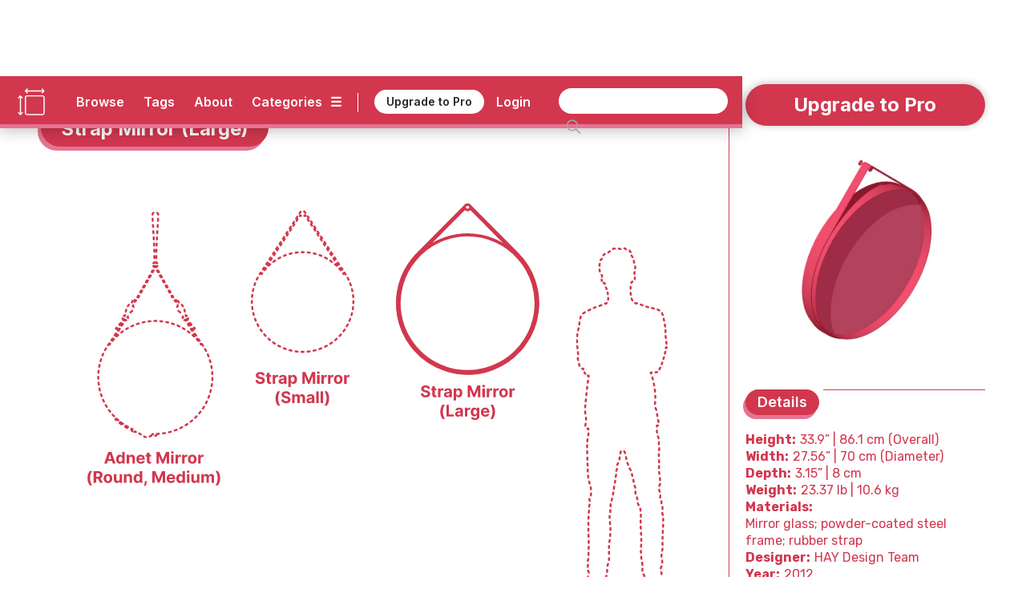

--- FILE ---
content_type: text/html; charset=utf-8
request_url: https://www.dimensions.com/element/strap-mirror-large
body_size: 55728
content:
<!DOCTYPE html><!-- Last Published: Thu Jan 22 2026 21:21:15 GMT+0000 (Coordinated Universal Time) --><html data-wf-domain="www.dimensions.com" data-wf-page="5de5ddbfeee2059e1f41d024" data-wf-site="5b37b8e3f23df3a4846e507e" lang="en" data-wf-collection="5de5ddbfeee2055a4241cff6" data-wf-item-slug="strap-mirror-large"><head><meta charset="utf-8"/><title>Strap Mirror (Large) Dimensions &amp; Drawings | Dimensions.com</title><meta content="The Strap Mirror is a sophisticated circular mirror that is meant to be used within a range of spaces. The Strap Mirror is exemplary of Hay’s attitude for straightforward, functional, and beautiful design. The Strap Mirror was designed by HAY Design Team for HAY. The Strap Mirror (Large) has an overall diameter of 27.56” (70 cm), total height of 33.9” (86.1 cm), and depth of 3.15” (8 cm)." name="description"/><meta content="Strap Mirror (Large) Dimensions &amp; Drawings | Dimensions.com" property="og:title"/><meta content="The Strap Mirror is a sophisticated circular mirror that is meant to be used within a range of spaces. The Strap Mirror is exemplary of Hay’s attitude for straightforward, functional, and beautiful design. The Strap Mirror was designed by HAY Design Team for HAY. The Strap Mirror (Large) has an overall diameter of 27.56” (70 cm), total height of 33.9” (86.1 cm), and depth of 3.15” (8 cm)." property="og:description"/><meta content="https://cdn.prod.website-files.com/5b44edefca321a1e2d0c2aa6/6276bbc4918df39e9884fe40_Dimensions-Objects-Wall-Mirrors-Strap-Mirror-Large-OG.jpg" property="og:image"/><meta content="Strap Mirror (Large) Dimensions &amp; Drawings | Dimensions.com" property="twitter:title"/><meta content="The Strap Mirror is a sophisticated circular mirror that is meant to be used within a range of spaces. The Strap Mirror is exemplary of Hay’s attitude for straightforward, functional, and beautiful design. The Strap Mirror was designed by HAY Design Team for HAY. The Strap Mirror (Large) has an overall diameter of 27.56” (70 cm), total height of 33.9” (86.1 cm), and depth of 3.15” (8 cm)." property="twitter:description"/><meta content="https://cdn.prod.website-files.com/5b44edefca321a1e2d0c2aa6/6276bbc4918df39e9884fe40_Dimensions-Objects-Wall-Mirrors-Strap-Mirror-Large-OG.jpg" property="twitter:image"/><meta property="og:type" content="website"/><meta content="summary_large_image" name="twitter:card"/><meta content="width=device-width, initial-scale=1" name="viewport"/><meta content="6lo4Xw7MmfdWoXxj2e0vNA4PdkkQkToO2qcie5fwvg" name="google-site-verification"/><link href="https://cdn.prod.website-files.com/5b37b8e3f23df3a4846e507e/css/dimensionscom.webflow.shared.1bfb887be.min.css" rel="stylesheet" type="text/css" integrity="sha384-G/uIe+gDkr6vAP0D1boc6vem6jPkgmXzYiWl//duaTBRz54r+f0RoY1/HgruUVlv" crossorigin="anonymous"/><link href="https://fonts.googleapis.com" rel="preconnect"/><link href="https://fonts.gstatic.com" rel="preconnect" crossorigin="anonymous"/><script src="https://ajax.googleapis.com/ajax/libs/webfont/1.6.26/webfont.js" type="text/javascript"></script><script type="text/javascript">WebFont.load({  google: {    families: ["Varela:400","Rubik:300,regular,italic,500,700,900","Inter:regular,600,700"]  }});</script><script type="text/javascript">!function(o,c){var n=c.documentElement,t=" w-mod-";n.className+=t+"js",("ontouchstart"in o||o.DocumentTouch&&c instanceof DocumentTouch)&&(n.className+=t+"touch")}(window,document);</script><link href="https://cdn.prod.website-files.com/5b37b8e3f23df3a4846e507e/5ed4c0908a312733f477a92c_Dimensions-Favicon.png" rel="shortcut icon" type="image/x-icon"/><link href="https://cdn.prod.website-files.com/5b37b8e3f23df3a4846e507e/5ed4c0c6c6c978d631e68bc2_Dimensions-Webclip.png" rel="apple-touch-icon"/><link href="rss.xml" rel="alternate" title="RSS Feed" type="application/rss+xml"/><meta name=”robots” content=”index” />

<!-- Google tag (gtag.js) -->
<script async src="https://www.googletagmanager.com/gtag/js?id=G-5C2DR2JYFX"></script>
<script>
  window.dataLayer = window.dataLayer || [];
  function gtag(){dataLayer.push(arguments);}
  gtag('js', new Date());

  gtag('config', 'G-5C2DR2JYFX');
</script>

<meta name="p:domain_verify" content="2a9fa34c76617584dea75e4ee5782ea9"/>

<!-- Memberstack webflow package -->
<script data-memberstack-app="app_clf6ehdez00ji0uni4ari1f12" src="https://static.memberstack.com/scripts/v1/memberstack.js" type="text/javascript"></script>


<!-- Color Highlight -->
<style>
    ::-moz-selection { /* Firefox */
        color: #ffffff;
        background: #CACFD2;
    }

    ::selection {
        color: #ffffff; 
        background: #CACFD2;
    }
</style>


<script src="https://s3.amazonaws.com/bryanmaddock.com/ads.js" type="text/javascript"></script>
<meta name="Googlebot-Image" content="index">

<script type="application/ld+json">
{ 
	"@context" : "https://schema.org",
  "@type" : "Website",
  "url" : "https://www.dimensions.com",
  "name" : "Dimensions.com",
  "copyrightYear" : "2020",
  "copyrightHolder" : [
    { "@type" : "Organization",
      "url" : "https://www.dimensions.com",
      "name" : "Dimensions.com",
      "contactPoint" : [
        { "@type" : "ContactPoint",
          "url" : "https://www.dimensions.com",
          "email" : "info@dimensions.com",
          "contactType" : "customer service"
        }
      ]
    }
  ]
}
</script>

<script type="application/ld+json">
{
  "@context" : "http://schema.org",
  "@type" : "Dataset",
    "name" : "Strap Mirror (Large) Drawings & Dimensions",
    "description" : "The Strap Mirror is a sophisticated circular mirror that is meant to be used within a range of spaces. The Strap Mirror is exemplary of Hay’s attitude for straightforward, functional, and beautiful design. The Strap Mirror was designed by HAY Design Team for HAY.",
		"distribution" : "",
    "sourceOrganization" : "Dimensions.com"
}
</script>

<script type="application/ld+json">
{
  "@context" : "https://schema.org",
  "@type" : "ImageObject",
    "image" : "https://cdn.prod.website-files.com/5b44edefca321a1e2d0c2aa6/6276bbd8883474214d229ef7_Dimensions-Objects-Wall-Mirrors-Strap-Mirror-Large-Size-Comparison.svg",
      "representativeOfPage" : "True",
      "caption" : "Scale illustrations of Strap Mirror (Large) and other related wall mirror sizes",
			"encodingFormat" : "image/svg+xml",
			"width" : {
        "@type": "QuantitativeValue",
        "value": "1000"
      },
    "thumbnail" : "https://cdn.prod.website-files.com/5b44edefca321a1e2d0c2aa6/6276bbc4918df39e9884fe40_Dimensions-Objects-Wall-Mirrors-Strap-Mirror-Large-OG.jpg",
    "creator" : "Dimensions.com"
}
</script>

<script type="application/ld+json">
{
  "@context" : "https://schema.org",
  "@type" : "ImageObject",
    "image" : "https://cdn.prod.website-files.com/5b44edefca321a1e2d0c2aa6/6276bbd9b78025a6ab192bd1_Dimensions-Objects-Wall-Mirrors-Strap-Mirror-Large-Dimensions.svg",
      "representativeOfPage" : "False",
      "caption" : "Set of dimensioned drawings of the Strap Mirror (Large) labeled with height and width",
			"encodingFormat" : "image/svg+xml",
			"width" : {
        "@type": "QuantitativeValue",
        "value": "1000"
      },
    "creator" : "Dimensions.com"
}
</script>

<script type="application/ld+json">
{
  "@context" : "https://schema.org",
  "@type" : "ImageObject",
    "image" : "",
      "representativeOfPage" : "False",
      "caption" : "",
			"encodingFormat" : "image/svg+xml",
			"width" : {
        "@type": "QuantitativeValue",
        "value": "1000"
      },
    "creator" : "Dimensions.com"
}
</script>

<script type="application/ld+json">
{
  "@context" : "https://schema.org",
  "@type" : "ImageObject",
    "image" : "",
      "representativeOfPage" : "False",
			"encodingFormat" : "image/svg+xml",
			"width" : {
        "@type": "QuantitativeValue",
        "value": "1000"
      },
      "caption" : "",
    "creator" : "Dimensions.com"
}
</script>


<script type="application/ld+json">
{ 
	"@context" : "https://schema.org",
  "@type" : "QAPage",
	"mainEntity" : [
    { "@type" : "Question",
      "text" : "",
			"name" : "",
			"answerCount" : "1",
			"author" : "Dimensions.com",
			"dateCreated" : "May 07, 2022",
      "acceptedAnswer" : [
        { "@type" : "Answer",
					"Name" : "",
          "text" : "",
          "dateCreated" : "May 07, 2022",
          "author" : "Dimensions.com",
          "upvoteCount" : "1",
          "url" : "https://www.dimensions.com"
        }
      ]
    }
  ]
}
</script>

<script type="application/ld+json">
{ 
	"@context" : "https://schema.org",
  "@type" : "QAPage",
	"mainEntity" : [
    { "@type" : "Question",
      "text" : "",
			"name" : "",
			"answerCount" : "1",
			"author" : "Dimensions.com",
			"dateCreated" : "May 07, 2022",
      "acceptedAnswer" : [
        { "@type" : "Answer",
					"Name" : "",
          "text" : "",
          "dateCreated" : "May 07, 2022",
          "author" : "Dimensions.com",
          "upvoteCount" : "1",
          "url" : "https://www.dimensions.com"
        }
      ]
    }
  ]
}
</script>

<script type="application/ld+json">
{ 
	"@context" : "https://schema.org",
  "@type" : "QAPage",
	"mainEntity" : [
    { "@type" : "Question",
      "text" : "",
			"name" : "",
			"answerCount" : "1",
			"author" : "Dimensions.com",
			"dateCreated" : "May 07, 2022",
      "acceptedAnswer" : [
        { "@type" : "Answer",
					"Name" : "",
          "text" : "",
          "dateCreated" : "May 07, 2022",
          "author" : "Dimensions.com",
          "upvoteCount" : "1",
          "url" : "https://www.dimensions.com"
        }
      ]
    }
  ]
}
</script><script type="text/javascript">window.__WEBFLOW_CURRENCY_SETTINGS = {"currencyCode":"USD","symbol":"$","decimal":".","fractionDigits":2,"group":",","template":"{{wf {\"path\":\"symbol\",\"type\":\"PlainText\"} }} {{wf {\"path\":\"amount\",\"type\":\"CommercePrice\"} }} {{wf {\"path\":\"currencyCode\",\"type\":\"PlainText\"} }}","hideDecimalForWholeNumbers":false};</script></head><body class="body"><header class="header-wrapper" data-ix="header-fade-slide-down"><div style="background-color:#d2374e" class="header-navigation-wrapper"><div class="header-navigation"><div class="header-logo-wrapper"><a href="/?r=0" class="header-logo w-inline-block" data-ix="hover-logo"><img src="https://cdn.prod.website-files.com/5b37b8e3f23df3a4846e507e/5ecbfd34572321ee0c3c86ae_Dimensions-Icon.svg" alt="Dimensions.com logo" class="icon"/></a><a href="/?r=0" class="wordmark-link-wrapper w-inline-block"><div class="header-wordmark">Dimensions.com</div></a></div><div class="header-navigation-right-wrapper"><div class="header-link-wrapper"><div class="header-tools-wrapper"><a href="/browse" class="header-link-text">Browse</a><a href="/tags" class="header-link-text tags">Tags</a><a href="/about" class="header-link-text">About</a><a data-w-id="18b7fcad-bb22-df22-3cb9-8eb34b852e1f" href="#" class="category-dropdown-full-button w-inline-block"><div class="header-link-text category w-hidden-small w-hidden-tiny">Categories</div><div class="header-link-text icon w-hidden-small w-hidden-tiny">☰</div></a><a data-w-id="18b7fcad-bb22-df22-3cb9-8eb34b852e24" href="#" class="category-dropdown-mobile w-inline-block"><div class="header-link-text icon">☰</div></a></div><div class="header-user-wrapper"><div class="header-vert-break"></div><a href="/users/pricing" data-ms-content="!members" class="header-signup" data-ix="hover-button">Upgrade to Pro</a><a href="/users/pricing" data-ms-content="no-plans" class="header-signup" data-ix="hover-button">Renew Pro</a><a href="https://fantasticoffense.typeform.com/to/e8KFCrzC" ms-hide="pro" target="_blank" class="header-signup feedback" data-ix="hover-button">We&#x27;d love your feedback</a><a href="/users/login" data-ms-content="!members" class="header-link-text off user">Login</a><a data-ms-modal="profile" href="#" class="header-icon w-inline-block" data-ix="hover-logo"><img src="https://cdn.prod.website-files.com/5b37b8e3f23df3a4846e507e/5ecc5b9534031cbb4f14e787_Dimensions-Icon-User.svg" alt="" class="user-icon"/></a></div></div><div class="search-wrapper"><form action="/search" class="search w-clearfix w-form"><input class="search-input home w-input" maxlength="256" name="query" placeholder="" type="search" id="search" required=""/><input type="submit" class="search-button home w-button" value=" "/></form></div></div></div></div><div style="background-color:#e67391" class="header-dropdown-wrapper"><div class="header-dropdown"><div class="header-dropdown-content"><a href="/classifications/humans" class="header-dropdown-link">Humans</a><a href="/classifications/animals" class="header-dropdown-link">animals</a><a href="/classifications/plants" class="header-dropdown-link">Plants</a><a href="/classifications/objects" class="header-dropdown-link">Objects</a><a href="/classifications/furniture" class="header-dropdown-link">Furniture</a><a href="/classifications/fixtures" class="header-dropdown-link">Fixtures</a><a href="/classifications/layouts" class="header-dropdown-link">Layouts</a><a href="/classifications/buildings" class="header-dropdown-link">Buildings</a><a href="/classifications/transport" class="header-dropdown-link">Transport</a><a href="/classifications/sports" class="header-dropdown-link">Sports</a><a href="/classifications/digital" class="header-dropdown-link">Digital</a><a href="/classifications/pop-culture" class="header-dropdown-link">Pop Culture</a></div></div></div></header><div style="background-color:#d2374e" class="header-mobile-wrapper"><div class="nav-mobile"><a data-w-id="7e5e86bd-3ec7-ea4e-6630-56f8851f7a92" href="#" class="nav-close-button w-button">X</a><div class="nav-user-wrapper"><div class="header-logo-wrapper"><a href="/?r=0" class="header-logo w-inline-block" data-ix="hover-logo"><img src="https://cdn.prod.website-files.com/5b37b8e3f23df3a4846e507e/5ecbfd34572321ee0c3c86ae_Dimensions-Icon.svg" alt="Dimensions.com logo" class="icon"/></a><div class="header-wordmark">Dimensions.com</div></div></div><div class="nav-wrapper"><div class="search-wrapper mobile"><form action="/search" class="search mobile w-form"><input class="search-input home mobile w-input" maxlength="256" name="query" placeholder="" type="search" id="search" required=""/><input type="submit" class="search-button home mobile w-button" value=" "/></form></div><div class="nav-link-wrapper"><a href="/users/login" data-ms-content="!members" class="nav-link-text left">Login</a><a href="#" data-ms-modal="profile" class="nav-link-text">Account</a><a href="/users/pricing" class="nav-link-text">Pro</a><a href="/about" class="nav-link-text">About</a></div><div class="divider-split-full mobile-nav" data-ix="scroll-appear"></div><div class="nav-category-wrapper"><div class="nav-list-column"><a href="/classifications/humans" class="nav-category-text">Humans</a><a href="/classifications/animals" class="nav-category-text">Animals</a><a href="/classifications/plants" class="nav-category-text">Plants</a><a href="/classifications/objects" class="nav-category-text">Objects</a></div><div class="nav-list-column"><a href="/classifications/furniture" class="nav-category-text">Furniture</a><a href="/classifications/fixtures" class="nav-category-text">Fixtures</a><a href="/classifications/layouts" class="nav-category-text">Layouts</a><a href="/classifications/buildings" class="nav-category-text">Buildings</a></div><div class="nav-list-column"><a href="/classifications/transport" class="nav-category-text">Transport</a><a href="/classifications/sports" class="nav-category-text">Sports</a><a href="/classifications/digital" class="nav-category-text">Digital</a><a href="/classifications/pop-culture" class="nav-category-text">Pop Culture</a></div></div><div class="divider-split-full mobile-nav" data-ix="scroll-appear"></div><div class="nav-link-wrapper"><a href="/browse" class="nav-link-text left">Browse</a><a href="/tags" class="nav-link-text">Tags</a><a href="/conversion-calculator" class="nav-link-text">Convert</a></div></div></div></div><div class="empty-filler"></div><div class="content-wrapper"><main class="section-wrapper horizontal" data-ix="title-fade-slide-in"><div style="border-color:#d2374e" class="section-content-left-wrapper"><div class="section-content-left-left-column-wrapper"><div class="content-header-wrapper element bubble"><div class="content-header-link-wrapper bubble"><a style="color:#d2374e" href="/classifications/objects" class="text-category-subtitle">Objects</a><div style="color:#d2374e" class="text-category-subtitle spacer">&gt;</div><a style="color:#d2374e" href="/collection/wall-mirrors" class="text-category-subtitle">Wall Mirrors</a></div><div style="background-color:#d2374e" class="title-header-wrapper-bubble"><h1 class="text-page-title white">Strap Mirror (Large)</h1></div><div style="background-color:#e67391" class="title-header-wrapper-bubble shadow"><h1 class="text-page-title white">Strap Mirror (Large)</h1></div></div><div class="intro-featured-wrapper" data-ix="title-fade-slide-in"><div class="featured-img-wrapper"><img width="665" alt="Scale illustrations of Strap Mirror (Large) and other related wall mirror sizes" src="https://cdn.prod.website-files.com/5b44edefca321a1e2d0c2aa6/6276bbd8883474214d229ef7_Dimensions-Objects-Wall-Mirrors-Strap-Mirror-Large-Size-Comparison.svg" class="content-img"/><img width="665" alt="Scale illustrations of Strap Mirror (Large) and other related wall mirror sizes" src="https://cdn.prod.website-files.com/5b44edefca321a1e2d0c2aa6/6276bbd6665242a38d06c460_Dimensions-Objects-Wall-Mirrors-Strap-Mirror-Large-Icon.svg" class="content-img w-condition-invisible"/></div><div class="section-main-wrapper"><div class="section-main-header-wrapper"><div class="section-main-subtitle-wrapper"><div style="background-color:#d2374e" class="section-main-subtitle-bubble">Description</div><div style="background-color:#e67391" class="section-main-subtitle-bubble shadow-main">Description</div></div><div style="background-color:#d2374e" class="divider-split-full side bubble"></div></div><div style="color:#d2374e" class="section-description w-richtext"><p>The Strap Mirror is a sophisticated circular mirror that is meant to be used within a range of spaces. The Strap Mirror is exemplary of Hay’s attitude for straightforward, functional, and beautiful design. The Strap Mirror was designed by HAY Design Team for HAY and is manufactured from mirrored glass, steel, and rubber.</p></div></div><div class="section-main-wrapper"><div class="section-main-header-wrapper"><div class="section-main-subtitle-wrapper"><div style="background-color:#d2374e" class="section-main-subtitle-bubble">Dimensions &amp; Sizes</div><div style="background-color:#e67391" class="section-main-subtitle-bubble shadow-main">Dimensions &amp; Sizes</div></div><div style="background-color:#d2374e" class="divider-split-full side bubble"></div></div><p style="color:#d2374e" class="section-description">The Strap Mirror (Large) has an overall diameter of 27.56” (70 cm), total height of 33.9” (86.1 cm), and depth of 3.15” (8 cm).</p><div class="guide-dimensions-wrapper"><div style="color:#d2374e" class="guide-dimensions-list-wrapper w-dyn-list"><div class="empty-invisible w-dyn-empty"></div></div></div></div></div><div class="element-hero-wrapper" data-ix="scroll-appear"><div class="hero-image-3-wrapper"><img alt="Set of dimensioned drawings of the Strap Mirror (Large) labeled with height and width" src="https://cdn.prod.website-files.com/5b44edefca321a1e2d0c2aa6/6276bbd9b78025a6ab192bd1_Dimensions-Objects-Wall-Mirrors-Strap-Mirror-Large-Dimensions.svg" class="element-hero-1-column-image"/></div><div class="section-main-header-wrapper w-condition-invisible"><div class="section-main-subtitle-wrapper"><div style="background-color:#d2374e" class="section-main-subtitle-bubble">Description</div><div style="background-color:#e67391" class="section-main-subtitle-bubble shadow-main">Description</div></div><div style="background-color:#d2374e" class="divider-split-full side bubble"></div></div><div style="color:#d2374e" class="section-description w-condition-invisible w-richtext"><p>The Strap Mirror is a sophisticated circular mirror that is meant to be used within a range of spaces. The Strap Mirror is exemplary of Hay’s attitude for straightforward, functional, and beautiful design. The Strap Mirror was designed by HAY Design Team for HAY and is manufactured from mirrored glass, steel, and rubber.</p></div><div class="section-main-header-wrapper w-condition-invisible"><div class="section-main-subtitle-wrapper"><div style="background-color:#d2374e" class="section-main-subtitle-bubble">Dimensions &amp; Sizes</div><div style="background-color:#e67391" class="section-main-subtitle-bubble shadow-main">Dimensions &amp; Sizes</div></div><div style="background-color:#d2374e" class="divider-split-full side bubble"></div></div><p style="color:#d2374e" class="section-description w-condition-invisible">The Strap Mirror (Large) has an overall diameter of 27.56” (70 cm), total height of 33.9” (86.1 cm), and depth of 3.15” (8 cm).</p><div class="guide-dimensions-wrapper w-condition-invisible"><div class="guide-dimensions-list-wrapper w-dyn-list"><div class="empty-invisible w-dyn-empty"></div></div><div style="background-color:#d2374e" class="divider-split-full hide w-condition-invisible"></div><div style="background-color:#d2374e" class="divider-split-full w-condition-invisible"></div></div><div class="hero-image-3-wrapper w-condition-invisible"><div style="background-color:#d2374e" class="divider-split-full"></div><img alt="" src="" class="element-hero-1-column-image w-dyn-bind-empty"/></div></div></div><div id="w-node-_5540a6e9-d2f7-4385-f9a0-00f22219bc87-1f41d024" style="border-color:#d2374e" class="section-content-left-right-column-wrapper"><div class="hero-image-3-wrapper"><div style="background-color:#d2374e" class="divider-split-full hide w-condition-invisible"></div><img alt="" src="" class="element-hero-1-column-image w-dyn-bind-empty"/></div><div style="background-color:#d2374e" class="divider-split-full element w-condition-invisible"></div><img alt="" src="" class="element-hero-1-column-image w-dyn-bind-empty"/><div class="content-3d-wrapper" data-ix="scroll-appear"><div class="section-main-wrapper"><div class="section-main-header-wrapper"><div class="section-main-subtitle-wrapper"><div style="background-color:#d2374e" class="section-main-subtitle-bubble">3D Model</div><div style="background-color:#e67391" class="section-main-subtitle-bubble shadow-main">3D Model</div></div><div style="background-color:#d2374e" class="divider-split-full side bubble"></div></div></div><figure class="_3d-viewer"><div id="3d-model" class="_3d-embed w-embed w-iframe"><iframe allowfullscreen webkitallowfullscreen width="100%" height="auto" frameborder="0" seamless src="https://p3d.in/e/tYCP0+spin+shading,dl,help,share,spin,link,border-hidden"></iframe></div></figure></div><div style="color:#d2374e" class="content-questions-wrapper" data-ix="scroll-appear"><div class="section-main-wrapper"><div class="section-main-header-wrapper questions"><div class="section-main-subtitle-wrapper"><div style="background-color:#d2374e" class="section-main-subtitle-bubble">Common Questions</div><div style="background-color:#e67391" class="section-main-subtitle-bubble shadow-main">Common Questions</div></div><div style="background-color:#d2374e" class="divider-split-full side bubble"></div></div></div><div class="questions-upper-wrapper"><div class="questions-group-main-wrapper w-condition-invisible"><div class="question-answer-wrapper w-condition-invisible"><div class="question-wrapper"><div style="color:#d2374e" class="questions-text w-dyn-bind-empty"></div></div><div class="section-description-light w-condition-invisible w-dyn-bind-empty"></div></div><div class="question-answer-wrapper w-condition-invisible"><div class="question-wrapper"><div style="color:#d2374e" class="questions-text w-dyn-bind-empty"></div></div><div class="section-description-light w-condition-invisible w-dyn-bind-empty"></div></div><div class="question-answer-wrapper w-condition-invisible"><div class="question-wrapper"><div style="color:#d2374e" class="questions-text w-dyn-bind-empty"></div></div><div class="section-description-light w-condition-invisible w-dyn-bind-empty"></div></div></div></div><div class="questions-related-wrapper"><div class="questions-related-list-wrapper w-dyn-list"><div role="list" class="questions-related-list w-dyn-items"><div role="listitem" class="questions-related-item w-dyn-item"><div style="color:#d2374e" class="questions-related-item-wrapper"><a data-w-id="b71954a0-5efd-ab4e-b7cb-058c5e87f2e3" style="color:#d2374e;border-color:#d2374e" href="#" class="questions-related-section-button w-inline-block w-condition-invisible"><div class="questions-text-title w-embed">Wall Mirrors</div><div class="section-open-button">+</div></a><a data-w-id="540b38b2-136a-b72f-d96d-8284cdad20ec" style="color:#d2374e;border-color:#d2374e" href="#" class="questions-related-section-button open w-inline-block"><div class="questions-text-title w-embed">Wall Mirrors</div><div class="section-open-button open">+</div></a><div data-w-id="c74d1715-45dd-e132-7dbf-424ca9b928b6" class="questions-group-wrapper open"><div style="color:#d2374e" class="question-answer-wrapper top"><div class="questions-text">How do you hang a mirror on a wall?</div><div class="section-description-light">You can hang a mirror on a wall by first making sure you have the proper mounting hardware required for the type of wall you will hang it on. Then hold the mirror against the wall, mark its position, ensure the markings are level, install the hardware, and finish by hanging the mirror.</div></div><div style="color:#d2374e" class="question-answer-wrapper"><div class="questions-text">How do you choose a wall mirror size?</div><div class="section-description-light">Choose a wall mirror size by considering the impact you’d like it to create within the room and space. Large wall mirrors will become the focal point of the room, while small wall mirrors can be used as accents of décor and be used in groups or individually.</div></div><div style="color:#d2374e" class="question-answer-wrapper"><div class="questions-text">How do you decorate around a wall mirror?</div><div class="section-description-light">Decorate around a wall mirror by implementing different décor techniques like creating a mirror gallery wall by using multiple mirrors, or creating a photo gallery wall with mirrors mixed in. You can also decorate around a mirror by hanging pictures on either side of it or hang the same mirror multiple times.</div></div></div><div data-w-id="3a3c0c61-edf7-dc7e-c503-5177a0c052f5" class="questions-group-wrapper"><div style="color:#d2374e" class="question-answer-wrapper top"><div class="questions-text">How do you hang a mirror on a wall?</div><div class="section-description-light">You can hang a mirror on a wall by first making sure you have the proper mounting hardware required for the type of wall you will hang it on. Then hold the mirror against the wall, mark its position, ensure the markings are level, install the hardware, and finish by hanging the mirror.</div></div><div style="color:#d2374e" class="question-answer-wrapper"><div class="questions-text">How do you choose a wall mirror size?</div><div class="section-description-light">Choose a wall mirror size by considering the impact you’d like it to create within the room and space. Large wall mirrors will become the focal point of the room, while small wall mirrors can be used as accents of décor and be used in groups or individually.</div></div><div style="color:#d2374e"><div class="questions-text">How do you decorate around a wall mirror?</div><div class="section-description-light">Decorate around a wall mirror by implementing different décor techniques like creating a mirror gallery wall by using multiple mirrors, or creating a photo gallery wall with mirrors mixed in. You can also decorate around a mirror by hanging pictures on either side of it or hang the same mirror multiple times.</div></div></div></div></div><div role="listitem" class="questions-related-item w-dyn-item"><div style="color:#d2374e" class="questions-related-item-wrapper"><a data-w-id="b71954a0-5efd-ab4e-b7cb-058c5e87f2e3" style="color:#d2374e;border-color:#d2374e" href="#" class="questions-related-section-button w-inline-block"><div class="questions-text-title w-embed">Living Room Objects</div><div class="section-open-button">+</div></a><a data-w-id="540b38b2-136a-b72f-d96d-8284cdad20ec" style="color:#d2374e;border-color:#d2374e" href="#" class="questions-related-section-button open w-inline-block w-condition-invisible"><div class="questions-text-title w-embed">Living Room Objects</div><div class="section-open-button open">+</div></a><div data-w-id="c74d1715-45dd-e132-7dbf-424ca9b928b6" class="questions-group-wrapper open w-condition-invisible"><div style="color:#d2374e" class="question-answer-wrapper top"><div class="questions-text">What are the must-have objects for a well-equipped living room?</div><div class="section-description-light">For a well-equipped living room, essential objects include a variety of lighting options like floor and table lamps to create ambiance. Decorative elements such as curtains, rugs, and throw pillows add comfort and style. Wall art and photo frames personalize the space. A clock, either wall-mounted or tabletop, provides functionality. Storage solutions like baskets and decorative boxes help keep clutter at bay. Finally, plants or vases with flowers bring a touch of nature indoors.</div></div><div style="color:#d2374e" class="question-answer-wrapper"><div class="questions-text">How do I create a focal point in my living room?</div><div class="section-description-light">To create a focal point in your living room, start by selecting a prominent feature or object, like a fireplace, large artwork, or a statement piece of furniture. Arrange the rest of the furniture and decor around this focal point to draw attention to it. Use contrasting colors, lighting, or accent items like decorative shelves or unique accessories to further highlight the chosen focal point and make it visually appealing.</div></div><div style="color:#d2374e" class="question-answer-wrapper"><div class="questions-text">What are some creative ways to display art in the living room?</div><div class="section-description-light">Displaying art creatively in your living room can enhance its aesthetic appeal. Try a gallery wall with a mix of artwork and photos for a dynamic look. Floating shelves can showcase smaller pieces while adding storage. Lean larger art pieces against the wall for a casual, artistic vibe. Use wall-mounted sconces to illuminate artwork and create a dramatic effect. Mix and match frames and sizes for visual interest.</div></div></div><div data-w-id="3a3c0c61-edf7-dc7e-c503-5177a0c052f5" class="questions-group-wrapper"><div style="color:#d2374e" class="question-answer-wrapper top"><div class="questions-text">What are the must-have objects for a well-equipped living room?</div><div class="section-description-light">For a well-equipped living room, essential objects include a variety of lighting options like floor and table lamps to create ambiance. Decorative elements such as curtains, rugs, and throw pillows add comfort and style. Wall art and photo frames personalize the space. A clock, either wall-mounted or tabletop, provides functionality. Storage solutions like baskets and decorative boxes help keep clutter at bay. Finally, plants or vases with flowers bring a touch of nature indoors.</div></div><div style="color:#d2374e" class="question-answer-wrapper"><div class="questions-text">How do I create a focal point in my living room?</div><div class="section-description-light">To create a focal point in your living room, start by selecting a prominent feature or object, like a fireplace, large artwork, or a statement piece of furniture. Arrange the rest of the furniture and decor around this focal point to draw attention to it. Use contrasting colors, lighting, or accent items like decorative shelves or unique accessories to further highlight the chosen focal point and make it visually appealing.</div></div><div style="color:#d2374e"><div class="questions-text">What are some creative ways to display art in the living room?</div><div class="section-description-light">Displaying art creatively in your living room can enhance its aesthetic appeal. Try a gallery wall with a mix of artwork and photos for a dynamic look. Floating shelves can showcase smaller pieces while adding storage. Lean larger art pieces against the wall for a casual, artistic vibe. Use wall-mounted sconces to illuminate artwork and create a dramatic effect. Mix and match frames and sizes for visual interest.</div></div></div></div></div><div role="listitem" class="questions-related-item w-dyn-item"><div style="color:#d2374e" class="questions-related-item-wrapper"><a data-w-id="b71954a0-5efd-ab4e-b7cb-058c5e87f2e3" style="color:#d2374e;border-color:#d2374e" href="#" class="questions-related-section-button w-inline-block"><div class="questions-text-title w-embed">Bedroom Objects</div><div class="section-open-button">+</div></a><a data-w-id="540b38b2-136a-b72f-d96d-8284cdad20ec" style="color:#d2374e;border-color:#d2374e" href="#" class="questions-related-section-button open w-inline-block w-condition-invisible"><div class="questions-text-title w-embed">Bedroom Objects</div><div class="section-open-button open">+</div></a><div data-w-id="c74d1715-45dd-e132-7dbf-424ca9b928b6" class="questions-group-wrapper open w-condition-invisible"><div style="color:#d2374e" class="question-answer-wrapper top"><div class="questions-text">What are the essential bedding items for a comfortable bedroom?</div><div class="section-description-light">A comfortable bedroom should have a quality mattress tailored to personal comfort preferences, whether firm or soft. Essential bedding items include a mattress protector, fitted and flat sheets, and a suitable duvet or comforter for the climate. Pillows that support your sleeping position are crucial, as are pillowcases. Optionally, a mattress topper can add extra comfort, and a bedspread or throw blankets can enhance coziness and style.</div></div><div style="color:#d2374e" class="question-answer-wrapper"><div class="questions-text">How can I effectively organize a small bedroom?</div><div class="section-description-light">To effectively organize a small bedroom, start by maximizing vertical space with tall shelves and wall-mounted hooks. Use under-bed storage for items like out-of-season clothing or extra bedding. Opt for multi-functional furniture, like a bed with built-in drawers or a desk that doubles as a nightstand. Utilize over-the-door organizers for shoes or accessories. Keep the floor clear and declutter regularly to maintain a sense of spaciousness.</div></div><div style="color:#d2374e" class="question-answer-wrapper"><div class="questions-text">What are some tips for choosing a bedroom color scheme?</div><div class="section-description-light">When choosing a bedroom color scheme, consider colors that evoke tranquility and relaxation, like soft blues, greens, or warm neutrals. Decide on a main color and complement it with two or three additional hues for balance. Use lighter shades for walls and larger areas, and bolder colors for accents like pillows or artwork. Consider the room&#x27;s lighting, as colors can vary in different lights. Personal preference should guide your final choice, ensuring the space feels welcoming and comfortable to you.</div></div></div><div data-w-id="3a3c0c61-edf7-dc7e-c503-5177a0c052f5" class="questions-group-wrapper"><div style="color:#d2374e" class="question-answer-wrapper top"><div class="questions-text">What are the essential bedding items for a comfortable bedroom?</div><div class="section-description-light">A comfortable bedroom should have a quality mattress tailored to personal comfort preferences, whether firm or soft. Essential bedding items include a mattress protector, fitted and flat sheets, and a suitable duvet or comforter for the climate. Pillows that support your sleeping position are crucial, as are pillowcases. Optionally, a mattress topper can add extra comfort, and a bedspread or throw blankets can enhance coziness and style.</div></div><div style="color:#d2374e" class="question-answer-wrapper"><div class="questions-text">How can I effectively organize a small bedroom?</div><div class="section-description-light">To effectively organize a small bedroom, start by maximizing vertical space with tall shelves and wall-mounted hooks. Use under-bed storage for items like out-of-season clothing or extra bedding. Opt for multi-functional furniture, like a bed with built-in drawers or a desk that doubles as a nightstand. Utilize over-the-door organizers for shoes or accessories. Keep the floor clear and declutter regularly to maintain a sense of spaciousness.</div></div><div style="color:#d2374e"><div class="questions-text">What are some tips for choosing a bedroom color scheme?</div><div class="section-description-light">When choosing a bedroom color scheme, consider colors that evoke tranquility and relaxation, like soft blues, greens, or warm neutrals. Decide on a main color and complement it with two or three additional hues for balance. Use lighter shades for walls and larger areas, and bolder colors for accents like pillows or artwork. Consider the room&#x27;s lighting, as colors can vary in different lights. Personal preference should guide your final choice, ensuring the space feels welcoming and comfortable to you.</div></div></div></div></div><div role="listitem" class="questions-related-item w-dyn-item"><div style="color:#d2374e" class="questions-related-item-wrapper"><a data-w-id="b71954a0-5efd-ab4e-b7cb-058c5e87f2e3" style="color:#d2374e;border-color:#d2374e" href="#" class="questions-related-section-button w-inline-block"><div class="questions-text-title w-embed">Bathroom Objects</div><div class="section-open-button">+</div></a><a data-w-id="540b38b2-136a-b72f-d96d-8284cdad20ec" style="color:#d2374e;border-color:#d2374e" href="#" class="questions-related-section-button open w-inline-block w-condition-invisible"><div class="questions-text-title w-embed">Bathroom Objects</div><div class="section-open-button open">+</div></a><div data-w-id="c74d1715-45dd-e132-7dbf-424ca9b928b6" class="questions-group-wrapper open w-condition-invisible"><div style="color:#d2374e" class="question-answer-wrapper top"><div class="questions-text">What are the must-have bathroom accessories for every home?</div><div class="section-description-light">Every home&#x27;s bathroom should include essential accessories like a toothbrush holder, soap dispenser or dish, and a wastebasket. Towel bars or hooks are necessary for hanging towels. A toilet brush and holder are crucial for cleanliness. For shower or bathtub areas, a non-slip mat and a shower caddy for holding shampoos and soaps are important. A mirror, either wall-mounted or handheld, is also a fundamental accessory for grooming tasks.</div></div><div style="color:#d2374e" class="question-answer-wrapper"><div class="questions-text">How can I organize my bathroom to maximize space?</div><div class="section-description-light">To maximize space in your bathroom, start by decluttering and removing unnecessary items. Use wall-mounted shelves or racks to utilize vertical space. Over-the-toilet storage units are great for extra shelving without taking up floor space. Drawer organizers can help compartmentalize smaller items. Installing towel bars or hooks on the back of the door saves wall space. Shower caddies are essential for organizing bath products efficiently.</div></div><div style="color:#d2374e" class="question-answer-wrapper"><div class="questions-text">How can I choose eco-friendly bathroom products?</div><div class="section-description-light">To choose eco-friendly bathroom products, look for items made from sustainable or recycled materials. Opt for organic cotton towels, bamboo toothbrushes, and biodegradable toilet paper. Select natural cleaning products free from harsh chemicals. Consider using soap bars instead of liquid soaps to reduce plastic waste. For personal care, seek out products with minimal packaging, or those made from recyclable or compostable materials. Also, consider water-saving fixtures like low-flow showerheads and faucets.</div></div></div><div data-w-id="3a3c0c61-edf7-dc7e-c503-5177a0c052f5" class="questions-group-wrapper"><div style="color:#d2374e" class="question-answer-wrapper top"><div class="questions-text">What are the must-have bathroom accessories for every home?</div><div class="section-description-light">Every home&#x27;s bathroom should include essential accessories like a toothbrush holder, soap dispenser or dish, and a wastebasket. Towel bars or hooks are necessary for hanging towels. A toilet brush and holder are crucial for cleanliness. For shower or bathtub areas, a non-slip mat and a shower caddy for holding shampoos and soaps are important. A mirror, either wall-mounted or handheld, is also a fundamental accessory for grooming tasks.</div></div><div style="color:#d2374e" class="question-answer-wrapper"><div class="questions-text">How can I organize my bathroom to maximize space?</div><div class="section-description-light">To maximize space in your bathroom, start by decluttering and removing unnecessary items. Use wall-mounted shelves or racks to utilize vertical space. Over-the-toilet storage units are great for extra shelving without taking up floor space. Drawer organizers can help compartmentalize smaller items. Installing towel bars or hooks on the back of the door saves wall space. Shower caddies are essential for organizing bath products efficiently.</div></div><div style="color:#d2374e"><div class="questions-text">How can I choose eco-friendly bathroom products?</div><div class="section-description-light">To choose eco-friendly bathroom products, look for items made from sustainable or recycled materials. Opt for organic cotton towels, bamboo toothbrushes, and biodegradable toilet paper. Select natural cleaning products free from harsh chemicals. Consider using soap bars instead of liquid soaps to reduce plastic waste. For personal care, seek out products with minimal packaging, or those made from recyclable or compostable materials. Also, consider water-saving fixtures like low-flow showerheads and faucets.</div></div></div></div></div></div></div></div></div><div class="detail-group-wrapper right"><div style="color:#d2374e" class="related-wrapper" data-ix="scroll-appear"><div class="section-subtitle-header-wrapper"><div class="section-subtitle-wrapper"><div style="background-color:#d2374e" class="section-subtitle-bubble">Related Collections</div><div style="background-color:#e67391" class="section-subtitle-bubble shadow">Related Collections</div></div><div style="background-color:#d2374e" class="divider-split-full side bubble"></div></div><div class="downloads-icon-wrapper"><div class="related-tag-list-wrapper w-dyn-list"><div role="list" class="related-tag-list w-dyn-items"><div role="listitem" class="related-tag-item w-dyn-item"><a style="background-color:#e67391" href="/collection/wall-mirrors" class="tag-button w-button" data-ix="hover-button">Wall Mirrors</a></div><div role="listitem" class="related-tag-item w-dyn-item"><a style="background-color:#e67391" href="/collection/living-room-objects" class="tag-button w-button" data-ix="hover-button">Living Room Objects</a></div><div role="listitem" class="related-tag-item w-dyn-item"><a style="background-color:#e67391" href="/collection/bedroom-objects" class="tag-button w-button" data-ix="hover-button">Bedroom Objects</a></div><div role="listitem" class="related-tag-item w-dyn-item"><a style="background-color:#e67391" href="/collection/bathroom-objects" class="tag-button w-button" data-ix="hover-button">Bathroom Objects</a></div></div></div></div></div><div style="color:#d2374e" class="related-wrapper" data-ix="scroll-appear"><div class="section-subtitle-header-wrapper"><div class="section-subtitle-wrapper"><div style="background-color:#d2374e" class="section-subtitle-bubble">Related Tags</div><div style="background-color:#e67391" class="section-subtitle-bubble shadow">Related Tags</div></div><div style="background-color:#d2374e" class="divider-split-full side bubble"></div></div><div class="downloads-icon-wrapper"><div class="related-tag-list-wrapper w-dyn-list"><div role="list" class="related-tag-list w-dyn-items"><div role="listitem" class="related-tag-item w-dyn-item"><a href="/tags/living-rooms" class="tag-button w-button" data-ix="hover-button">Living Rooms</a></div><div role="listitem" class="related-tag-item w-dyn-item"><a href="/tags/bedrooms" class="tag-button w-button" data-ix="hover-button">Bedrooms</a></div><div role="listitem" class="related-tag-item w-dyn-item"><a href="/tags/bathrooms" class="tag-button w-button" data-ix="hover-button">Bathrooms</a></div></div></div></div></div><div style="color:#d2374e" class="share-wrapper" data-ix="scroll-appear"><div class="section-subtitle-header-wrapper"><div class="section-subtitle-wrapper"><div style="background-color:#d2374e" class="section-subtitle-bubble">Share</div><div style="background-color:#e67391" class="section-subtitle-bubble shadow">Share</div></div><div style="background-color:#d2374e" class="divider-split-full side bubble"></div></div><div class="social-share-wrapper"><div style="background-color:#e67391" class="social-button-wrapper" data-ix="hover-button"><div class="social-embed w-embed"><a onclick="window.open(this.href, 'twitter-share','width=580,height=296');”

<a class="share-button twitter"

href="http://twitter.com/share?url=https://www.dimensions.com/element/strap-mirror-large&via=dimensionscom" target="_blank">
<div><img src="https://cdn.prod.website-files.com/5b37b8e3f23df3a4846e507e/5b4e434e7f1484082cc931e4_DIMENSIONS_Social_Twitter.svg"></div>
</a></div></div><div style="background-color:#e67391" class="social-button-wrapper" data-ix="hover-button"><div class="social-embed w-embed"><a onclick="window.open(this.href, 'twitter-share','width=580,height=296');return false;”

<a class="share-button facebook"

href="https://www.facebook.com/sharer/sharer.php?u=https://www.dimensions.com/element/strap-mirror-large" target="_blank">
<div><img src="https://cdn.prod.website-files.com/5b37b8e3f23df3a4846e507e/5b4e434d86ae4be2b1b05e79_DIMENSIONS_Social_Facebook.svg"></div>
</a></div></div><div style="background-color:#e67391" class="social-button-wrapper" data-ix="hover-button"><div class="social-embed w-embed"><a onclick="window.open(this.href, 'twitter-share','width=580,height=296');return false;”

<a class="share-button pinterest"

href="https://pinterest.com/pin/create/button/?url=https://www.dimensions.com/element/strap-mirror-large" target="_blank">
<div><img src="https://cdn.prod.website-files.com/5b37b8e3f23df3a4846e507e/5b4e434e7c4ce9cd0a965f5d_DIMENSIONS_Social_Pinterest.svg"></div>
</a></div></div></div><div style="color:#d2374e" class="page-contribution-info" data-ix="scroll-appear"><div class="text-info-wrapper"><div class="text-info-contribution">Text by </div><a style="color:#d2374e" href="/team/daisey-martinez" class="text-info-contribution-link">Daisey</a></div><div class="text-info-wrapper update"><div class="text-info-contribution">Updated on</div><div class="text-info-contribution-link">May 7, 2022</div></div></div></div></div></div></div><div style="border-color:#d2374e" class="section-content-right-wrapper" data-ix="scroll-appear"><div class="detail-group-pair"><div class="detail-group-wrapper side"><a data-ms-content="!members" style="background-color:#d2374e" href="/users/pricing" class="signup-button-pro w-button" data-ix="hover-button">Upgrade to Pro</a><a data-ms-content="no-plans" style="background-color:#d2374e" href="/users/pricing" class="signup-button-pro w-button" data-ix="hover-button">Renew Pro</a><div class="element-3d-icon-wrapper"><img src="https://cdn.prod.website-files.com/5b44edefca321a1e2d0c2aa6/6276a49fb78025ad1018a642_Dimensions-Objects-Wall-Mirrors-Strap-Mirror-Large-3D.jpg" loading="lazy" alt="Perspective view of a 3D model of the Strap Mirror (Large)" sizes="100vw" srcset="https://cdn.prod.website-files.com/5b44edefca321a1e2d0c2aa6/6276a49fb78025ad1018a642_Dimensions-Objects-Wall-Mirrors-Strap-Mirror-Large-3D-p-500.jpeg 500w, https://cdn.prod.website-files.com/5b44edefca321a1e2d0c2aa6/6276a49fb78025ad1018a642_Dimensions-Objects-Wall-Mirrors-Strap-Mirror-Large-3D.jpg 750w" class="element-3d-icon"/><img src="https://cdn.prod.website-files.com/5b44edefca321a1e2d0c2aa6/6276bbd6665242a38d06c460_Dimensions-Objects-Wall-Mirrors-Strap-Mirror-Large-Icon.svg" loading="lazy" alt="Strap Mirror (Large)" class="element-3d-icon w-condition-invisible"/></div><div class="detail-content-wrapper"><div class="section-subtitle-header-wrapper"><div class="section-subtitle-wrapper"><div style="background-color:#d2374e" class="section-subtitle-bubble">Details</div><div style="background-color:#e67391" class="section-subtitle-bubble shadow">Details</div></div><div style="background-color:#d2374e" class="divider-full bubble"></div></div><h3 style="color:#d2374e" class="detail-development-text w-condition-invisible">*Under Development*</h3><div class="detail-dimensions-wrapper"><div class="detail-text-item-wrapper"><div style="color:#d2374e" class="detail-subtitle">Height:</div><div style="color:#d2374e" class="detail-text">33.9” | 86.1 cm (Overall)</div></div><div class="detail-text-item-wrapper"><div style="color:#d2374e" class="detail-subtitle">Width:</div><div style="color:#d2374e" class="detail-text">27.56” | 70 cm (Diameter)</div></div><div class="detail-text-item-wrapper"><div style="color:#d2374e" class="detail-subtitle">Depth:</div><div style="color:#d2374e" class="detail-text">3.15” | 8 cm</div></div><div class="detail-text-item-wrapper w-condition-invisible"><div style="color:#d2374e" class="detail-subtitle">Length:</div><div style="color:#d2374e" class="detail-text w-dyn-bind-empty"></div></div><div class="detail-text-item-wrapper w-condition-invisible"><div style="color:#d2374e" class="detail-subtitle w-embed">:</div><div style="color:#d2374e" class="detail-text w-dyn-bind-empty"></div></div><div class="detail-text-item-wrapper w-condition-invisible"><div style="color:#d2374e" class="detail-subtitle w-embed">:</div><div style="color:#d2374e" class="detail-text w-dyn-bind-empty"></div></div><div class="detail-text-item-wrapper"><div style="color:#d2374e" class="detail-subtitle">Weight:</div><div style="color:#d2374e" class="detail-text">23.37 lb | 10.6 kg</div></div><div class="detail-text-item-wrapper w-condition-invisible"><div style="color:#d2374e" class="detail-subtitle">Area:</div><div style="color:#d2374e" class="detail-text w-dyn-bind-empty"></div></div><div class="detail-text-item-wrapper w-condition-invisible"><div style="color:#d2374e" class="detail-subtitle w-embed">:</div><div style="color:#d2374e" class="detail-text w-dyn-bind-empty"></div></div></div><div style="color:#d2374e" class="detail-text hero-detail w-condition-invisible w-dyn-bind-empty w-richtext"></div><div class="detail-text-item-wrapper"><div style="color:#d2374e" class="detail-subtitle w-embed">Materials:</div><div style="color:#d2374e" class="detail-text">Mirror glass; powder-coated steel frame; rubber strap</div></div><div class="detail-text-item-wrapper"><div style="color:#d2374e" class="detail-subtitle w-embed">Designer:</div><div style="color:#d2374e" class="detail-text">HAY Design Team</div></div><div class="detail-text-item-wrapper"><div style="color:#d2374e" class="detail-subtitle w-embed">Year:</div><div style="color:#d2374e" class="detail-text">2012</div></div></div><div style="background-color:#d2374e" class="divider-split-full side"></div><div class="support-text-wrapper" data-ix="scroll-appear"><div style="color:#d2374e" class="detail-text w-richtext"><p>Drawings include:<br/>Strap Mirror (Large) front elevation, side, plan</p></div></div><div style="color:#d2374e" class="link-wrapper" data-ix="scroll-appear"><div class="section-subtitle-header-wrapper"><div class="section-subtitle-wrapper"><div style="background-color:#d2374e" class="section-subtitle-bubble">Links</div><div style="background-color:#e67391" class="section-subtitle-bubble shadow">Links</div></div><div style="background-color:#d2374e" class="divider-split-full side bubble"></div></div><div class="text-group-wrapper"><div data-gatrack="Links,Clicked,Element" style="color:#d2374e" class="detail-text w-richtext"><p><a href="https://www.dwr.com/accessories-entryway/strap-mirror/2515090.html" target="_blank">Design Within Reach - Strap Mirror (Large)</a></p></div><div data-gatrack="Links,Clicked,Element" class="detail-text w-richtext"><p><a href="https://en.wikipedia.org/wiki/Mirror" target="_blank">Wikipedia - Mirror</a></p></div></div></div></div><div id="w-node-_2383379c-56d7-f943-890f-eb1ae5ccb768-1f41d024" style="border-color:#d2374e" class="detail-group-wrapper right hide"><div style="color:#d2374e" class="related-wrapper side" data-ix="scroll-appear"><div class="section-subtitle-header-wrapper"><div class="section-subtitle-wrapper"><div style="background-color:#d2374e" class="section-subtitle-bubble">Related Collections</div><div style="background-color:#e67391" class="section-subtitle-bubble shadow">Related Collections</div></div><div style="background-color:#d2374e" class="divider-split-full side bubble"></div></div><div class="downloads-icon-wrapper"><div class="related-tag-list-wrapper w-dyn-list"><div role="list" class="related-tag-list w-dyn-items"><div role="listitem" class="related-tag-item w-dyn-item"><a style="background-color:#e67391" href="/collection/wall-mirrors" class="tag-button w-button" data-ix="hover-button">Wall Mirrors</a></div><div role="listitem" class="related-tag-item w-dyn-item"><a style="background-color:#e67391" href="/collection/living-room-objects" class="tag-button w-button" data-ix="hover-button">Living Room Objects</a></div><div role="listitem" class="related-tag-item w-dyn-item"><a style="background-color:#e67391" href="/collection/bedroom-objects" class="tag-button w-button" data-ix="hover-button">Bedroom Objects</a></div><div role="listitem" class="related-tag-item w-dyn-item"><a style="background-color:#e67391" href="/collection/bathroom-objects" class="tag-button w-button" data-ix="hover-button">Bathroom Objects</a></div></div></div></div></div><div style="color:#d2374e" class="related-wrapper side" data-ix="scroll-appear"><div class="section-subtitle-header-wrapper"><div class="section-subtitle-wrapper"><div style="background-color:#d2374e" class="section-subtitle-bubble">Related Tags</div><div style="background-color:#e67391" class="section-subtitle-bubble shadow">Related Tags</div></div><div style="background-color:#d2374e" class="divider-split-full side bubble"></div></div><div class="downloads-icon-wrapper"><div class="related-tag-list-wrapper w-dyn-list"><div role="list" class="related-tag-list w-dyn-items"><div role="listitem" class="related-tag-item w-dyn-item"><a href="/tags/living-rooms" class="tag-button w-button" data-ix="hover-button">Living Rooms</a></div><div role="listitem" class="related-tag-item w-dyn-item"><a href="/tags/bedrooms" class="tag-button w-button" data-ix="hover-button">Bedrooms</a></div><div role="listitem" class="related-tag-item w-dyn-item"><a href="/tags/bathrooms" class="tag-button w-button" data-ix="hover-button">Bathrooms</a></div></div></div></div></div><div style="color:#d2374e" class="share-wrapper" data-ix="scroll-appear"><div class="section-subtitle-header-wrapper"><div class="section-subtitle-wrapper"><div style="background-color:#d2374e" class="section-subtitle-bubble">Share</div><div style="background-color:#e67391" class="section-subtitle-bubble shadow">Share</div></div><div style="background-color:#d2374e" class="divider-split-full side bubble"></div></div><div class="social-share-wrapper"><div style="background-color:#e67391" class="social-button-wrapper" data-ix="hover-button"><div class="social-embed w-embed"><a onclick="window.open(this.href, 'twitter-share','width=580,height=296');”

<a class="share-button twitter"

href="http://twitter.com/share?url=https://www.dimensions.com/element/strap-mirror-large&via=dimensionscom" target="_blank">
<div><img src="https://cdn.prod.website-files.com/5b37b8e3f23df3a4846e507e/5b4e434e7f1484082cc931e4_DIMENSIONS_Social_Twitter.svg"></div>
</a></div></div><div style="background-color:#e67391" class="social-button-wrapper" data-ix="hover-button"><div class="social-embed w-embed"><a onclick="window.open(this.href, 'twitter-share','width=580,height=296');return false;”

<a class="share-button facebook"

href="https://www.facebook.com/sharer/sharer.php?u=https://www.dimensions.com/element/strap-mirror-large" target="_blank">
<div><img src="https://cdn.prod.website-files.com/5b37b8e3f23df3a4846e507e/5b4e434d86ae4be2b1b05e79_DIMENSIONS_Social_Facebook.svg"></div>
</a></div></div><div style="background-color:#e67391" class="social-button-wrapper" data-ix="hover-button"><div class="social-embed w-embed"><a onclick="window.open(this.href, 'twitter-share','width=580,height=296');return false;”

<a class="share-button pinterest"

href="https://pinterest.com/pin/create/button/?url=https://www.dimensions.com/element/strap-mirror-large" target="_blank">
<div><img src="https://cdn.prod.website-files.com/5b37b8e3f23df3a4846e507e/5b4e434e7c4ce9cd0a965f5d_DIMENSIONS_Social_Pinterest.svg"></div>
</a></div></div></div><div style="color:#d2374e" class="page-contribution-info" data-ix="scroll-appear"><div class="text-info-wrapper"><div class="text-info-contribution">Text by </div><a style="color:#d2374e" href="/team/daisey-martinez" class="text-info-contribution-link">Daisey</a></div><div class="text-info-wrapper update"><div class="text-info-contribution">Updated on</div><div class="text-info-contribution-link">May 7, 2022</div></div></div></div><div class="related-wrapper navigation w-condition-invisible"><div class="section-subtitle-header-wrapper"><div class="section-subtitle-wrapper"><div style="background-color:#d2374e" class="section-subtitle-bubble">Types</div><div style="background-color:#e67391" class="section-subtitle-bubble shadow">Types</div></div><div style="background-color:#d2374e" class="divider-split-full"></div></div><div class="downloads-icon-wrapper navigation"><a style="color:#d2374e" href="#type-1" class="detail-text w-condition-invisible w-dyn-bind-empty"></a><a style="color:#d2374e" href="#type-2" class="detail-text w-condition-invisible w-dyn-bind-empty"></a><a style="color:#d2374e" href="#type-3" class="detail-text w-condition-invisible w-dyn-bind-empty"></a><a style="color:#d2374e" href="#type-4" class="detail-text w-condition-invisible w-dyn-bind-empty"></a><a style="color:#d2374e" href="#type-5" class="detail-text w-condition-invisible w-dyn-bind-empty"></a><a style="color:#d2374e" href="#type-6" class="detail-text w-condition-invisible w-dyn-bind-empty"></a><a style="color:#d2374e" href="#type-7" class="detail-text w-condition-invisible w-dyn-bind-empty"></a><a style="color:#d2374e" href="#type-8" class="detail-text w-condition-invisible w-dyn-bind-empty"></a></div></div><div class="related-wrapper w-condition-invisible"><div class="section-subtitle-header-wrapper"><div class="section-subtitle-wrapper"><div style="background-color:#d2374e" class="section-subtitle-bubble">Guides</div><div style="background-color:#e67391" class="section-subtitle-bubble shadow">Guides</div></div><div style="background-color:#d2374e" class="divider-split-full"></div></div><div class="downloads-icon-wrapper"><div class="related-tag-list-wrapper w-dyn-list"><div class="empty-invisible w-dyn-empty"></div></div></div></div></div></div><div class="vertical-sticky-wrapper"><div style="background-color:#d2374e;border-color:#d2374e" class="_3d-download-wrapper"><div class="download-wrapper-inner"><h3 class="text-info-title white">2D Downloads</h3><div data-ms-content="no-plans" class="divider-split-full side white downloads"></div><div data-ms-content="!members" class="divider-split-full side white downloads"></div><div data-ms-content="!members" class="text-download-instructions white"><a href="/users/pricing" class="download-link-white">For 2D Downloads of this element, upgrade to a Dimensions Pro Membership. Available in DWG (CAD, Imperial &amp; Metric), SVG, JPG formats</a><br/></div><div data-ms-content="no-plans" class="text-download-instructions white"><a href="/users/pricing" class="download-link-white">For 2D Downloads of this element, renew your Dimensions Pro Membership. Available in DWG (CAD, Imperial &amp; Metric), SVG, JPG formats</a><br/></div><div data-ms-content="pro" class="divider-split-full side white"></div><div data-ms-content="pro" style="color:#d2374e" class="downloads-icon-wrapper downloads white"><div data-event-value="Wall Mirrors" data-event-label="DWG Imperial New" data-event-action="Strap Mirror (Large)" data-event-category="Objects" style="color:#d2374e" class="download-button embed ga-event w-embed" data-ix="hover-button"><button type="button" onclick="location.href='https://dimensionsguide.s3.amazonaws.com/13-OBJECTS/WALL-MIRRORS/STRAP-MIRROR-LARGE/Dimensions-Objects-Wall-Mirrors-Strap-Mirror-Large.dwg'" style="background:transparent;">DWG - Imperial (FT)</button></div><div data-event-value="Wall Mirrors" data-event-label="SVG New" data-event-action="Strap Mirror (Large)" data-event-category="Objects" style="color:#d2374e" class="download-button embed ga-event w-embed" data-ix="hover-button"><button type="button" onclick="location.href='https://dimensionsguide.s3.amazonaws.com/13-OBJECTS/WALL-MIRRORS/STRAP-MIRROR-LARGE/Dimensions-Objects-Wall-Mirrors-Strap-Mirror-Large.svg'" style="background:transparent;">SVG</button></div><div data-event-value="Wall Mirrors" data-event-label="DWG Metric New" data-event-action="Strap Mirror (Large)" data-event-category="Objects" style="color:#d2374e" class="download-button embed ga-event w-embed" data-ix="hover-button"><button type="button" onclick="location.href='https://dimensionsguide.s3.amazonaws.com/13-OBJECTS/WALL-MIRRORS/STRAP-MIRROR-LARGE/Dimensions-Objects-Wall-Mirrors-Strap-Mirror-Large-Metric.dwg'" style="background:transparent;">DWG - Metric (M)</button></div><div data-event-value="Wall Mirrors" data-event-label="JPG New" data-event-action="Strap Mirror (Large)" data-event-category="Objects" style="color:#d2374e" class="download-button embed ga-event w-embed" data-ix="hover-button"><button type="button" onclick="location.href='https://dimensionsguide.s3.amazonaws.com/13-OBJECTS/WALL-MIRRORS/STRAP-MIRROR-LARGE/Dimensions-Objects-Wall-Mirrors-Strap-Mirror-Large.jpg'" style="background:transparent;">JPG</button></div></div></div><div class="download-wrapper-inner _3d"><h3 class="text-info-title white space">3D Downloads</h3><div data-ms-content="no-plans" class="divider-split-full side white downloads"></div><div data-ms-content="!members" class="divider-split-full side white downloads"></div><div data-ms-content="!members" class="text-download-instructions white"><a href="/users/pricing" class="download-link-white">For 3D Downloads of this element, upgrade to a Dimensions Pro Membership. Available in 3DM (Rhino), OBJ (NURB), SKP (Sketchup) formats</a><br/></div><div data-ms-content="no-plans" class="text-download-instructions white"><a href="/users/pricing" class="download-link-white">For 3D Downloads of this element, renew your Dimensions Pro Membership. Available in 3DM (Rhino), OBJ (NURB), SKP (Sketchup) formats</a><br/></div><div data-ms-content="pro" class="divider-split-full side white"></div><div data-ms-content="pro" style="color:#d2374e" class="downloads-icon-wrapper downloads white"><div data-event-value="Wall Mirrors" data-event-label="3DM Imperial New" data-event-action="Strap Mirror (Large)" data-event-category="Objects" style="color:#d2374e" class="download-button embed ga-event w-embed" data-ix="hover-home"><button type="button" onclick="location.href='https://dimensionsguide.s3.amazonaws.com/13-OBJECTS/WALL-MIRRORS/STRAP-MIRROR-LARGE/3D/3D-Dimensions-Objects-Wall-Mirrors-Strap-Mirror-Large.3dm'" style="background:transparent;">3DM - Imperial (FT)</button></div><div data-event-value="Wall Mirrors" data-event-label="SKP New" data-event-action="Strap Mirror (Large)" data-event-category="Objects" class="download-button embed ga-event w-embed" data-ix="hover-home"><button type="button" onclick="location.href='https://dimensionsguide.s3.amazonaws.com/13-OBJECTS/WALL-MIRRORS/STRAP-MIRROR-LARGE/3D/3D-Dimensions-Objects-Wall-Mirrors-Strap-Mirror-Large.skp'" style="background:transparent;">SKP</button></div><div data-event-value="Wall Mirrors" data-event-label="3DM Metric New" data-event-action="Strap Mirror (Large)" data-event-category="Objects" style="color:#d2374e" class="download-button embed ga-event w-embed" data-ix="hover-home"><button type="button" onclick="location.href='https://dimensionsguide.s3.amazonaws.com/13-OBJECTS/WALL-MIRRORS/STRAP-MIRROR-LARGE/3D/3D-Dimensions-Objects-Wall-Mirrors-Strap-Mirror-Large-Metric.3dm'" style="background:transparent;">3DM - Metric (M)</button></div><div data-event-value="Wall Mirrors" data-event-label="OBJ New" data-event-action="Strap Mirror (Large)" data-event-category="Objects" style="color:#d2374e" class="download-button embed ga-event w-embed" data-ix="hover-home"><button type="button" onclick="location.href='https://dimensionsguide.s3.amazonaws.com/13-OBJECTS/WALL-MIRRORS/STRAP-MIRROR-LARGE/3D/3D-Dimensions-Objects-Wall-Mirrors-Strap-Mirror-Large.obj'" style="background:transparent;">OBJ (NURB)</button></div></div></div><a data-ms-content="!members" style="color:#d2374e" href="/users/pricing" class="button-signup download w-button">Upgrade to Dimensions Pro</a><a data-ms-content="no-plans" style="color:#d2374e" href="/users/pricing" class="button-signup download w-button">Renew Dimensions Pro</a></div><div id="support" ms-hide-element="true" class="support-wrapper"><div class="support-text-wrapper"><div class="support-text-title">Ad Blocker</div><div class="text-download-support-instructions">Enjoy free drawings? We do too! <br/>Advertising helps fund our work. <br/>Please support the project by disabling <br/>or whitelisting your ad blocker while browsing Dimensions.Guide. Thanks!<br/></div></div></div></div></div></main><div class="section-wrapper"><div style="border-color:#d2374e" class="section-grid-header-wrapper"><div class="section-full-header-links-wrapper"><div class="section-full-header-wrapper"><div class="title-header-group-wrapper"><div style="background-color:#d2374e" class="title-header-wrapper-bubble"><h1 class="text-page-title white">Wall Mirrors</h1></div><div style="background-color:#e67391" class="title-header-wrapper-bubble shadow"><h1 class="text-page-title white">Wall Mirrors</h1></div></div><div ms-hide="pro" style="background-color:#d2374e" class="divider-split-full side bubble"></div></div><div class="filters-horizontal-filter"><div class="filters-wrapper-filter"><div data-hover="true" data-delay="0" class="sort-dropdown-filter w-dropdown"><div style="color:#d2374e" class="dropdown-toggle-filter w-dropdown-toggle"><div class="icon-2 w-icon-dropdown-toggle"></div><div class="sort-by-text-filter">Sort by </div></div><nav class="sort-dropdown-list-filter w-dropdown-list"><div sort-by=".name-sort" class="tab-button-dropdown-filter name"><div class="tab-browse-text-filter">Name</div></div><div sort-by=".height-sort" class="tab-button-dropdown-filter height"><div class="tab-browse-text-filter">Height</div></div><div sort-by=".width-sort" class="tab-button-dropdown-filter width"><div class="tab-browse-text-filter">Width</div></div><div sort-by=".depth-sort" class="tab-button-dropdown-filter depth"><div class="tab-browse-text-filter">Depth</div></div><div sort-by=".length-sort" class="tab-button-dropdown-filter length w-condition-invisible"><div class="tab-browse-text-filter">Length</div></div><div sort-by=".weight-sort" class="tab-button-dropdown-filter weight"><div class="tab-browse-text-filter">Weight</div></div><div sort-by=".area-sort" class="tab-button-dropdown-filter area w-condition-invisible"><div class="tab-browse-text-filter">Area</div></div><div sort-by=".year-sort" class="tab-button-dropdown-filter year"><div class="tab-browse-text-filter">Year</div></div><div sort-by=".popularity-sort" class="tab-button-dropdown-filter active popularity"><div class="tab-browse-text-filter">Most Popular</div></div></nav></div><div class="filters-filter-wrapper-filter"><div class="filter-form-filter w-form"><form id="search-form" name="wf-form-Collection-Search" data-name="Collection Search" method="get" class="search-parent-filter" data-wf-page-id="5de5ddbfeee2059e1f41d024" data-wf-element-id="3a5cd66b-d28a-a502-847c-8c40b4730511"><input class="filter-text-field-filter w-input" maxlength="256" name="Search-2" filter-by="*" data-name="Search 2" style="border-color:#d2374e" placeholder="Filter by search" type="text" id="Search-2"/></form><div class="w-form-done"><div>Thank you! Your submission has been received!</div></div><div class="w-form-fail"><div>Oops! Something went wrong while submitting the form.</div></div></div><div class="filter-toggle-wrapper-filter"><a filter-by="https" style="background-color:#d2374e" href="#" class="filter-button-3d-filter w-inline-block"><img src="https://cdn.prod.website-files.com/5b37b8e3f23df3a4846e507e/605e682025146e3d71cd0971_Dimensions-Filter-3D-Icon.svg" loading="lazy" alt="" class="filter-button-3d-icon-filter"/></a></div></div></div></div></div><p style="color:#d2374e" class="section-description">Wall mirrors are reflective surfaces mounted on walls, serving both functional and decorative purposes. They come in various shapes and sizes, from small, decorative pieces to large, full-length mirrors. You&#x27;ll find wall mirrors in homes, offices, retail stores, and public spaces.</p><div class="grid-wrapper w-dyn-list"><div role="list" class="combo-grid-list-filter w-dyn-items"><div data-item="true" role="listitem" class="grid-item-filter w-dyn-item"><div class="grid-item-wrapper-filter"><div style="background-color:#d2374e" class="element-divider"></div><div class="grid-header-wrapper"><div class="grid-text-wrapper"><a style="color:#d2374e" href="/element/ikea-hovet-mirror" class="text-element-title-grid">IKEA Hovet Mirror</a></div></div><div data-ms-content="pro" class="grid-download-wrapper"><div data-gatrack="Downloads,Element,DWG Imperial" style="background-color:#d2374e" class="download-button embed small w-embed" data-ix="fade-button"><a href='https://dimensionsguide.s3.amazonaws.com/13-OBJECTS/WALL-MIRRORS/IKEA-HOVET-MIRROR/Dimensions-Objects-Wall-Mirrors-IKEA-Hovet-Mirror.dwg' style="text-decoration: none;"><button class="embed-button-sm">DWG (FT)</button></a></div><div data-gatrack="Downloads,Element,DWG Metric" style="background-color:#d2374e" class="download-button embed small w-embed" data-ix="fade-button"><a href='https://dimensionsguide.s3.amazonaws.com/13-OBJECTS/WALL-MIRRORS/IKEA-HOVET-MIRROR/Dimensions-Objects-Wall-Mirrors-IKEA-Hovet-Mirror-Metric.dwg'style="text-decoration: none;"><button class="embed-button-sm">DWG (M)</button></a></div><div data-gatrack="Downloads,Element,SVG" style="background-color:#d2374e" class="download-button embed small w-embed" data-ix="fade-button"><a href="https://dimensionsguide.s3.amazonaws.com/13-OBJECTS/WALL-MIRRORS/IKEA-HOVET-MIRROR/Dimensions-Objects-Wall-Mirrors-IKEA-Hovet-Mirror.svg" style="text-decoration: none;"><button class="embed-button-sm">SVG</button></a></div><div data-gatrack="Downloads,Element,JPG" style="background-color:#d2374e" class="download-button embed small w-embed" data-ix="fade-button"><a href="https://dimensionsguide.s3.amazonaws.com/13-OBJECTS/WALL-MIRRORS/IKEA-HOVET-MIRROR/Dimensions-Objects-Wall-Mirrors-IKEA-Hovet-Mirror.jpg" style="text-decoration: none;"><button class="embed-button-sm">JPG</button></a></div><div data-gatrack="Downloads,Element,3DM Imperial" style="background-color:#d2374e" class="download-button embed small w-embed" data-ix="fade-button"><a href='https://dimensionsguide.s3.amazonaws.com/13-OBJECTS/WALL-MIRRORS/IKEA-HOVET-MIRROR/3D/3D-Dimensions-Objects-Wall-Mirrors-IKEA-Hovet-Mirror.3dm'style="text-decoration: none;"><button class="embed-button-sm">3DM (FT)</button></a></div><div data-gatrack="Downloads,Element,3DM Metric" style="background-color:#d2374e" class="download-button embed small w-embed" data-ix="fade-button"><a href='https://dimensionsguide.s3.amazonaws.com/13-OBJECTS/WALL-MIRRORS/IKEA-HOVET-MIRROR/3D/3D-Dimensions-Objects-Wall-Mirrors-IKEA-Hovet-Mirror-Metric.3dm'style="text-decoration: none;"><button class="embed-button-sm">3DM (M)</button></a></div><div data-gatrack="Downloads,Element,OBJ" style="background-color:#d2374e" class="download-button embed small w-embed" data-ix="fade-button"><a href='https://dimensionsguide.s3.amazonaws.com/13-OBJECTS/WALL-MIRRORS/IKEA-HOVET-MIRROR/3D/3D-Dimensions-Objects-Wall-Mirrors-IKEA-Hovet-Mirror.obj'style="text-decoration: none;"><button class="embed-button-sm">OBJ</button></a></div><div data-gatrack="Downloads,Element,SKP" style="background-color:#d2374e" class="download-button embed small w-embed" data-ix="fade-button"><a href='https://dimensionsguide.s3.amazonaws.com/13-OBJECTS/WALL-MIRRORS/IKEA-HOVET-MIRROR/3D/3D-Dimensions-Objects-Wall-Mirrors-IKEA-Hovet-Mirror.skp'style="text-decoration: none;"><button class="embed-button-sm">SKP</button></a></div></div><div class="grid-text-wrapper-filter"><div style="color:#d2374e" class="filter-data-text-wrapper-filter"><div class="filter-data-text-filter height-text">77.17” | 196 cm</div><div class="filter-data-text-filter height-text w-condition-invisible">—</div><div class="filter-data-text-filter width-text">30.71” | 78 cm</div><div class="filter-data-text-filter width-text w-condition-invisible">—</div><div class="filter-data-text-filter depth-text">2.76” | 7 cm</div><div class="filter-data-text-filter depth-text w-condition-invisible">—</div><div class="filter-data-text-filter length-text w-dyn-bind-empty"></div><div class="filter-data-text-filter length-text">—</div><div class="filter-data-text-filter weight-text">34.44 lb | 15.62 kg</div><div class="filter-data-text-filter weight-text w-condition-invisible">—</div><div class="filter-data-text-filter area-text w-dyn-bind-empty"></div><div class="filter-data-text-filter area-text">—</div><div class="filter-data-text-filter year-text w-dyn-bind-empty"></div><div class="filter-data-text-filter year-text">—</div></div><div class="filter-data-hidden-filter"><div class="filter-data-over-filter name-sort">IKEA Hovet Mirror</div><div class="filter-data-over-filter height-sort">196.000</div><div class="filter-data-over-filter width-sort">78.000</div><div class="filter-data-over-filter depth-sort">7.000</div><div class="filter-data-over-filter length-sort w-dyn-bind-empty"></div><div class="filter-data-over-filter weight-sort">15.620</div><div class="filter-data-over-filter area-sort w-dyn-bind-empty"></div><div class="filter-data-over-filter year-sort w-dyn-bind-empty"></div><div class="filter-data-over-filter popularity-sort">22500</div><div class="filter-data-over-filter three-d-sort">https://p3d.in/e/XDw9c</div></div></div><a data-link="true" href="/element/ikea-hovet-mirror" class="grid-image-link-wrapper-filter w-inline-block"><div class="icon-details-wrapper"><div style="background-color:#d2374e" class="guide-label w-condition-invisible"><div class="icon-text">GUIDE</div></div></div><div data-w-id="56b0a804-989f-4fcf-afe6-c07f6c21a0ea" style="background-color:#d2374e" class="icon-3d"><div class="icon-text">3D</div></div><img loading="eager" data-image="true" alt="IKEA Hovet Mirror" src="https://cdn.prod.website-files.com/5b44edefca321a1e2d0c2aa6/62743a5f65558b22d6a03f9d_Dimensions-Objects-Wall-Mirrors-IKEA-Hovet-Mirror-Icon.svg" class="grid-img-filter" data-ix="hover-home"/><img loading="eager" data-image="true" alt="View of the IKEA Hovet Mirror in 3D available for download" src="https://cdn.prod.website-files.com/5b44edefca321a1e2d0c2aa6/6272fddbea662367e46e5f39_Dimensions-Objects-Wall-Mirrors-IKEA-Hovet-Mirror-3D.jpg" sizes="100vw" srcset="https://cdn.prod.website-files.com/5b44edefca321a1e2d0c2aa6/6272fddbea662367e46e5f39_Dimensions-Objects-Wall-Mirrors-IKEA-Hovet-Mirror-3D-p-500.jpeg 500w, https://cdn.prod.website-files.com/5b44edefca321a1e2d0c2aa6/6272fddbea662367e46e5f39_Dimensions-Objects-Wall-Mirrors-IKEA-Hovet-Mirror-3D.jpg 750w" class="grid-img-3d-filter" data-ix="hover-home"/><img loading="eager" data-image="true" alt="View of the IKEA Hovet Mirror in 3D available for download" src="https://cdn.prod.website-files.com/5b44edefca321a1e2d0c2aa6/6272fddbea662367e46e5f39_Dimensions-Objects-Wall-Mirrors-IKEA-Hovet-Mirror-3D.jpg" sizes="100vw" srcset="https://cdn.prod.website-files.com/5b44edefca321a1e2d0c2aa6/6272fddbea662367e46e5f39_Dimensions-Objects-Wall-Mirrors-IKEA-Hovet-Mirror-3D-p-500.jpeg 500w, https://cdn.prod.website-files.com/5b44edefca321a1e2d0c2aa6/6272fddbea662367e46e5f39_Dimensions-Objects-Wall-Mirrors-IKEA-Hovet-Mirror-3D.jpg 750w" class="grid-img _3d-swap" data-ix="hover-home"/></a></div></div><div data-item="true" role="listitem" class="grid-item-filter w-dyn-item"><div class="grid-item-wrapper-filter"><div style="background-color:#d2374e" class="element-divider"></div><div class="grid-header-wrapper"><div class="grid-text-wrapper"><a style="color:#d2374e" href="/element/ikea-nissedal-mirror-thin" class="text-element-title-grid">IKEA Nissedal Mirror (Thin)</a></div></div><div data-ms-content="pro" class="grid-download-wrapper"><div data-gatrack="Downloads,Element,DWG Imperial" style="background-color:#d2374e" class="download-button embed small w-embed" data-ix="fade-button"><a href='https://dimensionsguide.s3.amazonaws.com/13-OBJECTS/WALL-MIRRORS/IKEA-NISSEDAL-MIRROR-THIN/Dimensions-Objects-Wall-Mirrors-IKEA-Nissedal-Mirror-Thin.dwg' style="text-decoration: none;"><button class="embed-button-sm">DWG (FT)</button></a></div><div data-gatrack="Downloads,Element,DWG Metric" style="background-color:#d2374e" class="download-button embed small w-embed" data-ix="fade-button"><a href='https://dimensionsguide.s3.amazonaws.com/13-OBJECTS/WALL-MIRRORS/IKEA-NISSEDAL-MIRROR-THIN/Dimensions-Objects-Wall-Mirrors-IKEA-Nissedal-Mirror-Thin-Metric.dwg'style="text-decoration: none;"><button class="embed-button-sm">DWG (M)</button></a></div><div data-gatrack="Downloads,Element,SVG" style="background-color:#d2374e" class="download-button embed small w-embed" data-ix="fade-button"><a href="https://dimensionsguide.s3.amazonaws.com/13-OBJECTS/WALL-MIRRORS/IKEA-NISSEDAL-MIRROR-THIN/Dimensions-Objects-Wall-Mirrors-IKEA-Nissedal-Mirror-Thin.svg" style="text-decoration: none;"><button class="embed-button-sm">SVG</button></a></div><div data-gatrack="Downloads,Element,JPG" style="background-color:#d2374e" class="download-button embed small w-embed" data-ix="fade-button"><a href="https://dimensionsguide.s3.amazonaws.com/13-OBJECTS/WALL-MIRRORS/IKEA-NISSEDAL-MIRROR-THIN/Dimensions-Objects-Wall-Mirrors-IKEA-Nissedal-Mirror-Thin.jpg" style="text-decoration: none;"><button class="embed-button-sm">JPG</button></a></div><div data-gatrack="Downloads,Element,3DM Imperial" style="background-color:#d2374e" class="download-button embed small w-embed" data-ix="fade-button"><a href='https://dimensionsguide.s3.amazonaws.com/13-OBJECTS/WALL-MIRRORS/IKEA-NISSEDAL-MIRROR-THIN/3D/3D-Dimensions-Objects-Wall-Mirrors-IKEA-Nissedal-Mirror-Thin.3dm'style="text-decoration: none;"><button class="embed-button-sm">3DM (FT)</button></a></div><div data-gatrack="Downloads,Element,3DM Metric" style="background-color:#d2374e" class="download-button embed small w-embed" data-ix="fade-button"><a href='https://dimensionsguide.s3.amazonaws.com/13-OBJECTS/WALL-MIRRORS/IKEA-NISSEDAL-MIRROR-THIN/3D/3D-Dimensions-Objects-Wall-Mirrors-IKEA-Nissedal-Mirror-Thin-Metric.3dm'style="text-decoration: none;"><button class="embed-button-sm">3DM (M)</button></a></div><div data-gatrack="Downloads,Element,OBJ" style="background-color:#d2374e" class="download-button embed small w-embed" data-ix="fade-button"><a href='https://dimensionsguide.s3.amazonaws.com/13-OBJECTS/WALL-MIRRORS/IKEA-NISSEDAL-MIRROR-THIN/3D/3D-Dimensions-Objects-Wall-Mirrors-IKEA-Nissedal-Mirror-Thin.obj'style="text-decoration: none;"><button class="embed-button-sm">OBJ</button></a></div><div data-gatrack="Downloads,Element,SKP" style="background-color:#d2374e" class="download-button embed small w-embed" data-ix="fade-button"><a href='https://dimensionsguide.s3.amazonaws.com/13-OBJECTS/WALL-MIRRORS/IKEA-NISSEDAL-MIRROR-THIN/3D/3D-Dimensions-Objects-Wall-Mirrors-IKEA-Nissedal-Mirror-Thin.skp'style="text-decoration: none;"><button class="embed-button-sm">SKP</button></a></div></div><div class="grid-text-wrapper-filter"><div style="color:#d2374e" class="filter-data-text-wrapper-filter"><div class="filter-data-text-filter height-text">59.06” | 150 cm</div><div class="filter-data-text-filter height-text w-condition-invisible">—</div><div class="filter-data-text-filter width-text">15.75” | 40 cm</div><div class="filter-data-text-filter width-text w-condition-invisible">—</div><div class="filter-data-text-filter depth-text">2.36” | 6 cm</div><div class="filter-data-text-filter depth-text w-condition-invisible">—</div><div class="filter-data-text-filter length-text w-dyn-bind-empty"></div><div class="filter-data-text-filter length-text">—</div><div class="filter-data-text-filter weight-text">15.12 lb | 6.86 kg</div><div class="filter-data-text-filter weight-text w-condition-invisible">—</div><div class="filter-data-text-filter area-text w-dyn-bind-empty"></div><div class="filter-data-text-filter area-text">—</div><div class="filter-data-text-filter year-text w-dyn-bind-empty"></div><div class="filter-data-text-filter year-text">—</div></div><div class="filter-data-hidden-filter"><div class="filter-data-over-filter name-sort">IKEA Nissedal Mirror (Thin)</div><div class="filter-data-over-filter height-sort">150.000</div><div class="filter-data-over-filter width-sort">40.000</div><div class="filter-data-over-filter depth-sort">6.000</div><div class="filter-data-over-filter length-sort w-dyn-bind-empty"></div><div class="filter-data-over-filter weight-sort">6.860</div><div class="filter-data-over-filter area-sort w-dyn-bind-empty"></div><div class="filter-data-over-filter year-sort w-dyn-bind-empty"></div><div class="filter-data-over-filter popularity-sort">6600</div><div class="filter-data-over-filter three-d-sort">https://p3d.in/e/KD2cu</div></div></div><a data-link="true" href="/element/ikea-nissedal-mirror-thin" class="grid-image-link-wrapper-filter w-inline-block"><div class="icon-details-wrapper"><div style="background-color:#d2374e" class="guide-label w-condition-invisible"><div class="icon-text">GUIDE</div></div></div><div data-w-id="56b0a804-989f-4fcf-afe6-c07f6c21a0ea" style="background-color:#d2374e" class="icon-3d"><div class="icon-text">3D</div></div><img loading="eager" data-image="true" alt="IKEA Nissedal Mirror (Thin)" src="https://cdn.prod.website-files.com/5b44edefca321a1e2d0c2aa6/627454138c05882a048fd4c8_Dimensions-Objects-Wall-Mirrors-IKEA-Nissedal-Mirror-Thin-Icon.svg" class="grid-img-filter" data-ix="hover-home"/><img loading="eager" data-image="true" alt="View of the IKEA Nissedal Mirror (Thin) in 3D available for download" src="https://cdn.prod.website-files.com/5b44edefca321a1e2d0c2aa6/6272ff260885007a1995dc66_Dimensions-Objects-Wall-Mirrors-IKEA-Nissedal-Mirror-Thin-3D.jpg" sizes="100vw" srcset="https://cdn.prod.website-files.com/5b44edefca321a1e2d0c2aa6/6272ff260885007a1995dc66_Dimensions-Objects-Wall-Mirrors-IKEA-Nissedal-Mirror-Thin-3D-p-500.jpeg 500w, https://cdn.prod.website-files.com/5b44edefca321a1e2d0c2aa6/6272ff260885007a1995dc66_Dimensions-Objects-Wall-Mirrors-IKEA-Nissedal-Mirror-Thin-3D.jpg 750w" class="grid-img-3d-filter" data-ix="hover-home"/><img loading="eager" data-image="true" alt="View of the IKEA Nissedal Mirror (Thin) in 3D available for download" src="https://cdn.prod.website-files.com/5b44edefca321a1e2d0c2aa6/6272ff260885007a1995dc66_Dimensions-Objects-Wall-Mirrors-IKEA-Nissedal-Mirror-Thin-3D.jpg" sizes="100vw" srcset="https://cdn.prod.website-files.com/5b44edefca321a1e2d0c2aa6/6272ff260885007a1995dc66_Dimensions-Objects-Wall-Mirrors-IKEA-Nissedal-Mirror-Thin-3D-p-500.jpeg 500w, https://cdn.prod.website-files.com/5b44edefca321a1e2d0c2aa6/6272ff260885007a1995dc66_Dimensions-Objects-Wall-Mirrors-IKEA-Nissedal-Mirror-Thin-3D.jpg 750w" class="grid-img _3d-swap" data-ix="hover-home"/></a></div></div><div data-item="true" role="listitem" class="grid-item-filter w-dyn-item"><div class="grid-item-wrapper-filter"><div style="background-color:#d2374e" class="element-divider"></div><div class="grid-header-wrapper"><div class="grid-text-wrapper"><a style="color:#d2374e" href="/element/ikea-nissedal-mirror-square" class="text-element-title-grid">IKEA Nissedal Mirror (Square)</a></div></div><div data-ms-content="pro" class="grid-download-wrapper"><div data-gatrack="Downloads,Element,DWG Imperial" style="background-color:#d2374e" class="download-button embed small w-embed" data-ix="fade-button"><a href='https://dimensionsguide.s3.amazonaws.com/13-OBJECTS/WALL-MIRRORS/IKEA-NISSEDAL-MIRROR-SQUARE/Dimensions-Objects-Wall-Mirrors-IKEA-Nissedal-Mirror-Square.dwg' style="text-decoration: none;"><button class="embed-button-sm">DWG (FT)</button></a></div><div data-gatrack="Downloads,Element,DWG Metric" style="background-color:#d2374e" class="download-button embed small w-embed" data-ix="fade-button"><a href='https://dimensionsguide.s3.amazonaws.com/13-OBJECTS/WALL-MIRRORS/IKEA-NISSEDAL-MIRROR-SQUARE/Dimensions-Objects-Wall-Mirrors-IKEA-Nissedal-Mirror-Square-Metric.dwg'style="text-decoration: none;"><button class="embed-button-sm">DWG (M)</button></a></div><div data-gatrack="Downloads,Element,SVG" style="background-color:#d2374e" class="download-button embed small w-embed" data-ix="fade-button"><a href="https://dimensionsguide.s3.amazonaws.com/13-OBJECTS/WALL-MIRRORS/IKEA-NISSEDAL-MIRROR-SQUARE/Dimensions-Objects-Wall-Mirrors-IKEA-Nissedal-Mirror-Square.svg" style="text-decoration: none;"><button class="embed-button-sm">SVG</button></a></div><div data-gatrack="Downloads,Element,JPG" style="background-color:#d2374e" class="download-button embed small w-embed" data-ix="fade-button"><a href="https://dimensionsguide.s3.amazonaws.com/13-OBJECTS/WALL-MIRRORS/IKEA-NISSEDAL-MIRROR-SQUARE/Dimensions-Objects-Wall-Mirrors-IKEA-Nissedal-Mirror-Square.jpg" style="text-decoration: none;"><button class="embed-button-sm">JPG</button></a></div><div data-gatrack="Downloads,Element,3DM Imperial" style="background-color:#d2374e" class="download-button embed small w-embed" data-ix="fade-button"><a href='https://dimensionsguide.s3.amazonaws.com/13-OBJECTS/WALL-MIRRORS/IKEA-NISSEDAL-MIRROR-SQUARE/3D/3D-Dimensions-Objects-Wall-Mirrors-IKEA-Nissedal-Mirror-Square.3dm'style="text-decoration: none;"><button class="embed-button-sm">3DM (FT)</button></a></div><div data-gatrack="Downloads,Element,3DM Metric" style="background-color:#d2374e" class="download-button embed small w-embed" data-ix="fade-button"><a href='https://dimensionsguide.s3.amazonaws.com/13-OBJECTS/WALL-MIRRORS/IKEA-NISSEDAL-MIRROR-SQUARE/3D/3D-Dimensions-Objects-Wall-Mirrors-IKEA-Nissedal-Mirror-Square-Metric.3dm'style="text-decoration: none;"><button class="embed-button-sm">3DM (M)</button></a></div><div data-gatrack="Downloads,Element,OBJ" style="background-color:#d2374e" class="download-button embed small w-embed" data-ix="fade-button"><a href='https://dimensionsguide.s3.amazonaws.com/13-OBJECTS/WALL-MIRRORS/IKEA-NISSEDAL-MIRROR-SQUARE/3D/3D-Dimensions-Objects-Wall-Mirrors-IKEA-Nissedal-Mirror-Square.obj'style="text-decoration: none;"><button class="embed-button-sm">OBJ</button></a></div><div data-gatrack="Downloads,Element,SKP" style="background-color:#d2374e" class="download-button embed small w-embed" data-ix="fade-button"><a href='https://dimensionsguide.s3.amazonaws.com/13-OBJECTS/WALL-MIRRORS/IKEA-NISSEDAL-MIRROR-SQUARE/3D/3D-Dimensions-Objects-Wall-Mirrors-IKEA-Nissedal-Mirror-Square.skp'style="text-decoration: none;"><button class="embed-button-sm">SKP</button></a></div></div><div class="grid-text-wrapper-filter"><div style="color:#d2374e" class="filter-data-text-wrapper-filter"><div class="filter-data-text-filter height-text">25.59” | 65 cm</div><div class="filter-data-text-filter height-text w-condition-invisible">—</div><div class="filter-data-text-filter width-text">25.59” | 65 cm</div><div class="filter-data-text-filter width-text w-condition-invisible">—</div><div class="filter-data-text-filter depth-text">2.36” | 6 cm</div><div class="filter-data-text-filter depth-text w-condition-invisible">—</div><div class="filter-data-text-filter length-text w-dyn-bind-empty"></div><div class="filter-data-text-filter length-text">—</div><div class="filter-data-text-filter weight-text">10.19 lb | 4.62 kg</div><div class="filter-data-text-filter weight-text w-condition-invisible">—</div><div class="filter-data-text-filter area-text w-dyn-bind-empty"></div><div class="filter-data-text-filter area-text">—</div><div class="filter-data-text-filter year-text w-dyn-bind-empty"></div><div class="filter-data-text-filter year-text">—</div></div><div class="filter-data-hidden-filter"><div class="filter-data-over-filter name-sort">IKEA Nissedal Mirror (Square)</div><div class="filter-data-over-filter height-sort">65.000</div><div class="filter-data-over-filter width-sort">65.000</div><div class="filter-data-over-filter depth-sort">6.000</div><div class="filter-data-over-filter length-sort w-dyn-bind-empty"></div><div class="filter-data-over-filter weight-sort">4.620</div><div class="filter-data-over-filter area-sort w-dyn-bind-empty"></div><div class="filter-data-over-filter year-sort w-dyn-bind-empty"></div><div class="filter-data-over-filter popularity-sort">6600</div><div class="filter-data-over-filter three-d-sort">https://p3d.in/e/XpGpR</div></div></div><a data-link="true" href="/element/ikea-nissedal-mirror-square" class="grid-image-link-wrapper-filter w-inline-block"><div class="icon-details-wrapper"><div style="background-color:#d2374e" class="guide-label w-condition-invisible"><div class="icon-text">GUIDE</div></div></div><div data-w-id="56b0a804-989f-4fcf-afe6-c07f6c21a0ea" style="background-color:#d2374e" class="icon-3d"><div class="icon-text">3D</div></div><img loading="eager" data-image="true" alt="IKEA Nissedal Mirror (Square)" src="https://cdn.prod.website-files.com/5b44edefca321a1e2d0c2aa6/627453cd2ccafd6bebe9c2c4_Dimensions-Objects-Wall-Mirrors-IKEA-Nissedal-Mirror-Square-Icon.svg" class="grid-img-filter" data-ix="hover-home"/><img loading="eager" data-image="true" alt="3D model of the IKEA Nissedal Mirror (Square) viewed in perspective" src="https://cdn.prod.website-files.com/5b44edefca321a1e2d0c2aa6/6272ff0bfa76cc65456d96df_Dimensions-Objects-Wall-Mirrors-IKEA-Nissedal-Mirror-Square-3D.jpg" sizes="100vw" srcset="https://cdn.prod.website-files.com/5b44edefca321a1e2d0c2aa6/6272ff0bfa76cc65456d96df_Dimensions-Objects-Wall-Mirrors-IKEA-Nissedal-Mirror-Square-3D-p-500.jpeg 500w, https://cdn.prod.website-files.com/5b44edefca321a1e2d0c2aa6/6272ff0bfa76cc65456d96df_Dimensions-Objects-Wall-Mirrors-IKEA-Nissedal-Mirror-Square-3D.jpg 750w" class="grid-img-3d-filter" data-ix="hover-home"/><img loading="eager" data-image="true" alt="3D model of the IKEA Nissedal Mirror (Square) viewed in perspective" src="https://cdn.prod.website-files.com/5b44edefca321a1e2d0c2aa6/6272ff0bfa76cc65456d96df_Dimensions-Objects-Wall-Mirrors-IKEA-Nissedal-Mirror-Square-3D.jpg" sizes="100vw" srcset="https://cdn.prod.website-files.com/5b44edefca321a1e2d0c2aa6/6272ff0bfa76cc65456d96df_Dimensions-Objects-Wall-Mirrors-IKEA-Nissedal-Mirror-Square-3D-p-500.jpeg 500w, https://cdn.prod.website-files.com/5b44edefca321a1e2d0c2aa6/6272ff0bfa76cc65456d96df_Dimensions-Objects-Wall-Mirrors-IKEA-Nissedal-Mirror-Square-3D.jpg 750w" class="grid-img _3d-swap" data-ix="hover-home"/></a></div></div><div data-item="true" role="listitem" class="grid-item-filter w-dyn-item"><div class="grid-item-wrapper-filter"><div style="background-color:#d2374e" class="element-divider"></div><div class="grid-header-wrapper"><div class="grid-text-wrapper"><a style="color:#d2374e" href="/element/ikea-nissedal-mirror-tall" class="text-element-title-grid">IKEA Nissedal Mirror (Tall)</a></div></div><div data-ms-content="pro" class="grid-download-wrapper"><div data-gatrack="Downloads,Element,DWG Imperial" style="background-color:#d2374e" class="download-button embed small w-embed" data-ix="fade-button"><a href='https://dimensionsguide.s3.amazonaws.com/13-OBJECTS/WALL-MIRRORS/IKEA-NISSEDAL-MIRROR-TALL/Dimensions-Objects-Wall-Mirrors-IKEA-Nissedal-Mirror-Tall.dwg' style="text-decoration: none;"><button class="embed-button-sm">DWG (FT)</button></a></div><div data-gatrack="Downloads,Element,DWG Metric" style="background-color:#d2374e" class="download-button embed small w-embed" data-ix="fade-button"><a href='https://dimensionsguide.s3.amazonaws.com/13-OBJECTS/WALL-MIRRORS/IKEA-NISSEDAL-MIRROR-TALL/Dimensions-Objects-Wall-Mirrors-IKEA-Nissedal-Mirror-Tall-Metric.dwg'style="text-decoration: none;"><button class="embed-button-sm">DWG (M)</button></a></div><div data-gatrack="Downloads,Element,SVG" style="background-color:#d2374e" class="download-button embed small w-embed" data-ix="fade-button"><a href="https://dimensionsguide.s3.amazonaws.com/13-OBJECTS/WALL-MIRRORS/IKEA-NISSEDAL-MIRROR-TALL/Dimensions-Objects-Wall-Mirrors-IKEA-Nissedal-Mirror-Tall.svg" style="text-decoration: none;"><button class="embed-button-sm">SVG</button></a></div><div data-gatrack="Downloads,Element,JPG" style="background-color:#d2374e" class="download-button embed small w-embed" data-ix="fade-button"><a href="https://dimensionsguide.s3.amazonaws.com/13-OBJECTS/WALL-MIRRORS/IKEA-NISSEDAL-MIRROR-TALL/Dimensions-Objects-Wall-Mirrors-IKEA-Nissedal-Mirror-Tall.jpg" style="text-decoration: none;"><button class="embed-button-sm">JPG</button></a></div><div data-gatrack="Downloads,Element,3DM Imperial" style="background-color:#d2374e" class="download-button embed small w-embed" data-ix="fade-button"><a href='https://dimensionsguide.s3.amazonaws.com/13-OBJECTS/WALL-MIRRORS/IKEA-NISSEDAL-MIRROR-TALL/3D/3D-Dimensions-Objects-Wall-Mirrors-IKEA-Nissedal-Mirror-Tall.3dm'style="text-decoration: none;"><button class="embed-button-sm">3DM (FT)</button></a></div><div data-gatrack="Downloads,Element,3DM Metric" style="background-color:#d2374e" class="download-button embed small w-embed" data-ix="fade-button"><a href='https://dimensionsguide.s3.amazonaws.com/13-OBJECTS/WALL-MIRRORS/IKEA-NISSEDAL-MIRROR-TALL/3D/3D-Dimensions-Objects-Wall-Mirrors-IKEA-Nissedal-Mirror-Tall-Metric.3dm'style="text-decoration: none;"><button class="embed-button-sm">3DM (M)</button></a></div><div data-gatrack="Downloads,Element,OBJ" style="background-color:#d2374e" class="download-button embed small w-embed" data-ix="fade-button"><a href='https://dimensionsguide.s3.amazonaws.com/13-OBJECTS/WALL-MIRRORS/IKEA-NISSEDAL-MIRROR-TALL/3D/3D-Dimensions-Objects-Wall-Mirrors-IKEA-Nissedal-Mirror-Tall.obj'style="text-decoration: none;"><button class="embed-button-sm">OBJ</button></a></div><div data-gatrack="Downloads,Element,SKP" style="background-color:#d2374e" class="download-button embed small w-embed" data-ix="fade-button"><a href='https://dimensionsguide.s3.amazonaws.com/13-OBJECTS/WALL-MIRRORS/IKEA-NISSEDAL-MIRROR-TALL/3D/3D-Dimensions-Objects-Wall-Mirrors-IKEA-Nissedal-Mirror-Tall.skp'style="text-decoration: none;"><button class="embed-button-sm">SKP</button></a></div></div><div class="grid-text-wrapper-filter"><div style="color:#d2374e" class="filter-data-text-wrapper-filter"><div class="filter-data-text-filter height-text">59.06” | 150 cm</div><div class="filter-data-text-filter height-text w-condition-invisible">—</div><div class="filter-data-text-filter width-text">25.59” | 65 cm</div><div class="filter-data-text-filter width-text w-condition-invisible">—</div><div class="filter-data-text-filter depth-text">2.36” | 6 cm</div><div class="filter-data-text-filter depth-text w-condition-invisible">—</div><div class="filter-data-text-filter length-text w-dyn-bind-empty"></div><div class="filter-data-text-filter length-text">—</div><div class="filter-data-text-filter weight-text">21.61 lb | 9.8 kg</div><div class="filter-data-text-filter weight-text w-condition-invisible">—</div><div class="filter-data-text-filter area-text w-dyn-bind-empty"></div><div class="filter-data-text-filter area-text">—</div><div class="filter-data-text-filter year-text w-dyn-bind-empty"></div><div class="filter-data-text-filter year-text">—</div></div><div class="filter-data-hidden-filter"><div class="filter-data-over-filter name-sort">IKEA Nissedal Mirror (Tall)</div><div class="filter-data-over-filter height-sort">150.000</div><div class="filter-data-over-filter width-sort">65.000</div><div class="filter-data-over-filter depth-sort">6.000</div><div class="filter-data-over-filter length-sort w-dyn-bind-empty"></div><div class="filter-data-over-filter weight-sort">9.800</div><div class="filter-data-over-filter area-sort w-dyn-bind-empty"></div><div class="filter-data-over-filter year-sort w-dyn-bind-empty"></div><div class="filter-data-over-filter popularity-sort">6600</div><div class="filter-data-over-filter three-d-sort">https://p3d.in/e/QGMMF</div></div></div><a data-link="true" href="/element/ikea-nissedal-mirror-tall" class="grid-image-link-wrapper-filter w-inline-block"><div class="icon-details-wrapper"><div style="background-color:#d2374e" class="guide-label w-condition-invisible"><div class="icon-text">GUIDE</div></div></div><div data-w-id="56b0a804-989f-4fcf-afe6-c07f6c21a0ea" style="background-color:#d2374e" class="icon-3d"><div class="icon-text">3D</div></div><img loading="eager" data-image="true" alt="IKEA Nissedal Mirror (Tall)" src="https://cdn.prod.website-files.com/5b44edefca321a1e2d0c2aa6/627453f221a8e4285357f740_Dimensions-Objects-Wall-Mirrors-IKEA-Nissedal-Mirror-Tall-Icon.svg" class="grid-img-filter" data-ix="hover-home"/><img loading="eager" data-image="true" alt="Perspective view of a 3D model of the IKEA Nissedal Mirror (Tall)" src="https://cdn.prod.website-files.com/5b44edefca321a1e2d0c2aa6/6272ff191ae8377402832387_Dimensions-Objects-Wall-Mirrors-IKEA-Nissedal-Mirror-Tall-3D.jpg" sizes="100vw" srcset="https://cdn.prod.website-files.com/5b44edefca321a1e2d0c2aa6/6272ff191ae8377402832387_Dimensions-Objects-Wall-Mirrors-IKEA-Nissedal-Mirror-Tall-3D-p-500.jpeg 500w, https://cdn.prod.website-files.com/5b44edefca321a1e2d0c2aa6/6272ff191ae8377402832387_Dimensions-Objects-Wall-Mirrors-IKEA-Nissedal-Mirror-Tall-3D.jpg 750w" class="grid-img-3d-filter" data-ix="hover-home"/><img loading="eager" data-image="true" alt="Perspective view of a 3D model of the IKEA Nissedal Mirror (Tall)" src="https://cdn.prod.website-files.com/5b44edefca321a1e2d0c2aa6/6272ff191ae8377402832387_Dimensions-Objects-Wall-Mirrors-IKEA-Nissedal-Mirror-Tall-3D.jpg" sizes="100vw" srcset="https://cdn.prod.website-files.com/5b44edefca321a1e2d0c2aa6/6272ff191ae8377402832387_Dimensions-Objects-Wall-Mirrors-IKEA-Nissedal-Mirror-Tall-3D-p-500.jpeg 500w, https://cdn.prod.website-files.com/5b44edefca321a1e2d0c2aa6/6272ff191ae8377402832387_Dimensions-Objects-Wall-Mirrors-IKEA-Nissedal-Mirror-Tall-3D.jpg 750w" class="grid-img _3d-swap" data-ix="hover-home"/></a></div></div><div data-item="true" role="listitem" class="grid-item-filter w-dyn-item"><div class="grid-item-wrapper-filter"><div style="background-color:#d2374e" class="element-divider"></div><div class="grid-header-wrapper"><div class="grid-text-wrapper"><a style="color:#d2374e" href="/element/ikea-stockholm-mirror-small" class="text-element-title-grid">IKEA Stockholm Mirror (Small)</a></div></div><div data-ms-content="pro" class="grid-download-wrapper"><div data-gatrack="Downloads,Element,DWG Imperial" style="background-color:#d2374e" class="download-button embed small w-embed" data-ix="fade-button"><a href='https://dimensionsguide.s3.amazonaws.com/13-OBJECTS/WALL-MIRRORS/IKEA-STOCKHOLM-MIRROR-SMALL/Dimensions-Objects-Wall-Mirrors-IKEA-Stockholm-Mirror-Small.dwg' style="text-decoration: none;"><button class="embed-button-sm">DWG (FT)</button></a></div><div data-gatrack="Downloads,Element,DWG Metric" style="background-color:#d2374e" class="download-button embed small w-embed" data-ix="fade-button"><a href='https://dimensionsguide.s3.amazonaws.com/13-OBJECTS/WALL-MIRRORS/IKEA-STOCKHOLM-MIRROR-SMALL/Dimensions-Objects-Wall-Mirrors-IKEA-Stockholm-Mirror-Small-Metric.dwg'style="text-decoration: none;"><button class="embed-button-sm">DWG (M)</button></a></div><div data-gatrack="Downloads,Element,SVG" style="background-color:#d2374e" class="download-button embed small w-embed" data-ix="fade-button"><a href="https://dimensionsguide.s3.amazonaws.com/13-OBJECTS/WALL-MIRRORS/IKEA-STOCKHOLM-MIRROR-SMALL/Dimensions-Objects-Wall-Mirrors-IKEA-Stockholm-Mirror-Small.svg" style="text-decoration: none;"><button class="embed-button-sm">SVG</button></a></div><div data-gatrack="Downloads,Element,JPG" style="background-color:#d2374e" class="download-button embed small w-embed" data-ix="fade-button"><a href="https://dimensionsguide.s3.amazonaws.com/13-OBJECTS/WALL-MIRRORS/IKEA-STOCKHOLM-MIRROR-SMALL/Dimensions-Objects-Wall-Mirrors-IKEA-Stockholm-Mirror-Small.jpg" style="text-decoration: none;"><button class="embed-button-sm">JPG</button></a></div><div data-gatrack="Downloads,Element,3DM Imperial" style="background-color:#d2374e" class="download-button embed small w-embed" data-ix="fade-button"><a href='https://dimensionsguide.s3.amazonaws.com/13-OBJECTS/WALL-MIRRORS/IKEA-STOCKHOLM-MIRROR-SMALL/3D/3D-Dimensions-Objects-Wall-Mirrors-IKEA-Stockholm-Mirror-Small.3dm'style="text-decoration: none;"><button class="embed-button-sm">3DM (FT)</button></a></div><div data-gatrack="Downloads,Element,3DM Metric" style="background-color:#d2374e" class="download-button embed small w-embed" data-ix="fade-button"><a href='https://dimensionsguide.s3.amazonaws.com/13-OBJECTS/WALL-MIRRORS/IKEA-STOCKHOLM-MIRROR-SMALL/3D/3D-Dimensions-Objects-Wall-Mirrors-IKEA-Stockholm-Mirror-Small-Metric.3dm'style="text-decoration: none;"><button class="embed-button-sm">3DM (M)</button></a></div><div data-gatrack="Downloads,Element,OBJ" style="background-color:#d2374e" class="download-button embed small w-embed" data-ix="fade-button"><a href='https://dimensionsguide.s3.amazonaws.com/13-OBJECTS/WALL-MIRRORS/IKEA-STOCKHOLM-MIRROR-SMALL/3D/3D-Dimensions-Objects-Wall-Mirrors-IKEA-Stockholm-Mirror-Small.obj'style="text-decoration: none;"><button class="embed-button-sm">OBJ</button></a></div><div data-gatrack="Downloads,Element,SKP" style="background-color:#d2374e" class="download-button embed small w-embed" data-ix="fade-button"><a href='https://dimensionsguide.s3.amazonaws.com/13-OBJECTS/WALL-MIRRORS/IKEA-STOCKHOLM-MIRROR-SMALL/3D/3D-Dimensions-Objects-Wall-Mirrors-IKEA-Stockholm-Mirror-Small.skp'style="text-decoration: none;"><button class="embed-button-sm">SKP</button></a></div></div><div class="grid-text-wrapper-filter"><div style="color:#d2374e" class="filter-data-text-wrapper-filter"><div class="filter-data-text-filter height-text">23.62” | 60 cm (Diameter)</div><div class="filter-data-text-filter height-text w-condition-invisible">—</div><div class="filter-data-text-filter width-text">23.62” | 60 cm (Diameter)</div><div class="filter-data-text-filter width-text w-condition-invisible">—</div><div class="filter-data-text-filter depth-text">3.94” | 10 cm</div><div class="filter-data-text-filter depth-text w-condition-invisible">—</div><div class="filter-data-text-filter length-text w-dyn-bind-empty"></div><div class="filter-data-text-filter length-text">—</div><div class="filter-data-text-filter weight-text">8.27 lb | 3.75 kg</div><div class="filter-data-text-filter weight-text w-condition-invisible">—</div><div class="filter-data-text-filter area-text w-dyn-bind-empty"></div><div class="filter-data-text-filter area-text">—</div><div class="filter-data-text-filter year-text w-dyn-bind-empty"></div><div class="filter-data-text-filter year-text">—</div></div><div class="filter-data-hidden-filter"><div class="filter-data-over-filter name-sort">IKEA Stockholm Mirror (Small)</div><div class="filter-data-over-filter height-sort">60.000</div><div class="filter-data-over-filter width-sort">60.000</div><div class="filter-data-over-filter depth-sort">10.000</div><div class="filter-data-over-filter length-sort w-dyn-bind-empty"></div><div class="filter-data-over-filter weight-sort">3.750</div><div class="filter-data-over-filter area-sort w-dyn-bind-empty"></div><div class="filter-data-over-filter year-sort w-dyn-bind-empty"></div><div class="filter-data-over-filter popularity-sort">5700</div><div class="filter-data-over-filter three-d-sort">https://p3d.in/e/dI9W3</div></div></div><a data-link="true" href="/element/ikea-stockholm-mirror-small" class="grid-image-link-wrapper-filter w-inline-block"><div class="icon-details-wrapper"><div style="background-color:#d2374e" class="guide-label w-condition-invisible"><div class="icon-text">GUIDE</div></div></div><div data-w-id="56b0a804-989f-4fcf-afe6-c07f6c21a0ea" style="background-color:#d2374e" class="icon-3d"><div class="icon-text">3D</div></div><img loading="eager" data-image="true" alt="IKEA Stockholm Mirror (Small)" src="https://cdn.prod.website-files.com/5b44edefca321a1e2d0c2aa6/62746c2a01c203382f77f5f9_Dimensions-Objects-Wall-Mirrors-IKEA-Stockholm-Mirror-Small-Icon.svg" class="grid-img-filter" data-ix="hover-home"/><img loading="eager" data-image="true" alt="View of the IKEA Stockholm Mirror (Small) in 3D available for download" src="https://cdn.prod.website-files.com/5b44edefca321a1e2d0c2aa6/6272ffb245b199215a9a093a_Dimensions-Objects-Wall-Mirrors-IKEA-Stockholm-Mirror-Small-3D.jpg" sizes="100vw" srcset="https://cdn.prod.website-files.com/5b44edefca321a1e2d0c2aa6/6272ffb245b199215a9a093a_Dimensions-Objects-Wall-Mirrors-IKEA-Stockholm-Mirror-Small-3D-p-500.jpeg 500w, https://cdn.prod.website-files.com/5b44edefca321a1e2d0c2aa6/6272ffb245b199215a9a093a_Dimensions-Objects-Wall-Mirrors-IKEA-Stockholm-Mirror-Small-3D.jpg 750w" class="grid-img-3d-filter" data-ix="hover-home"/><img loading="eager" data-image="true" alt="View of the IKEA Stockholm Mirror (Small) in 3D available for download" src="https://cdn.prod.website-files.com/5b44edefca321a1e2d0c2aa6/6272ffb245b199215a9a093a_Dimensions-Objects-Wall-Mirrors-IKEA-Stockholm-Mirror-Small-3D.jpg" sizes="100vw" srcset="https://cdn.prod.website-files.com/5b44edefca321a1e2d0c2aa6/6272ffb245b199215a9a093a_Dimensions-Objects-Wall-Mirrors-IKEA-Stockholm-Mirror-Small-3D-p-500.jpeg 500w, https://cdn.prod.website-files.com/5b44edefca321a1e2d0c2aa6/6272ffb245b199215a9a093a_Dimensions-Objects-Wall-Mirrors-IKEA-Stockholm-Mirror-Small-3D.jpg 750w" class="grid-img _3d-swap" data-ix="hover-home"/></a></div></div><div data-item="true" role="listitem" class="grid-item-filter w-dyn-item"><div class="grid-item-wrapper-filter"><div style="background-color:#d2374e" class="element-divider"></div><div class="grid-header-wrapper"><div class="grid-text-wrapper"><a style="color:#d2374e" href="/element/ikea-stockholm-mirror-large" class="text-element-title-grid">IKEA Stockholm Mirror (Large)</a></div></div><div data-ms-content="pro" class="grid-download-wrapper"><div data-gatrack="Downloads,Element,DWG Imperial" style="background-color:#d2374e" class="download-button embed small w-embed" data-ix="fade-button"><a href='https://dimensionsguide.s3.amazonaws.com/13-OBJECTS/WALL-MIRRORS/IKEA-STOCKHOLM-MIRROR-LARGE/Dimensions-Objects-Wall-Mirrors-IKEA-Stockholm-Mirror-Large.dwg' style="text-decoration: none;"><button class="embed-button-sm">DWG (FT)</button></a></div><div data-gatrack="Downloads,Element,DWG Metric" style="background-color:#d2374e" class="download-button embed small w-embed" data-ix="fade-button"><a href='https://dimensionsguide.s3.amazonaws.com/13-OBJECTS/WALL-MIRRORS/IKEA-STOCKHOLM-MIRROR-LARGE/Dimensions-Objects-Wall-Mirrors-IKEA-Stockholm-Mirror-Large-Metric.dwg'style="text-decoration: none;"><button class="embed-button-sm">DWG (M)</button></a></div><div data-gatrack="Downloads,Element,SVG" style="background-color:#d2374e" class="download-button embed small w-embed" data-ix="fade-button"><a href="https://dimensionsguide.s3.amazonaws.com/13-OBJECTS/WALL-MIRRORS/IKEA-STOCKHOLM-MIRROR-LARGE/Dimensions-Objects-Wall-Mirrors-IKEA-Stockholm-Mirror-Large.svg" style="text-decoration: none;"><button class="embed-button-sm">SVG</button></a></div><div data-gatrack="Downloads,Element,JPG" style="background-color:#d2374e" class="download-button embed small w-embed" data-ix="fade-button"><a href="https://dimensionsguide.s3.amazonaws.com/13-OBJECTS/WALL-MIRRORS/IKEA-STOCKHOLM-MIRROR-LARGE/Dimensions-Objects-Wall-Mirrors-IKEA-Stockholm-Mirror-Large.jpg" style="text-decoration: none;"><button class="embed-button-sm">JPG</button></a></div><div data-gatrack="Downloads,Element,3DM Imperial" style="background-color:#d2374e" class="download-button embed small w-embed" data-ix="fade-button"><a href='https://dimensionsguide.s3.amazonaws.com/13-OBJECTS/WALL-MIRRORS/IKEA-STOCKHOLM-MIRROR-LARGE/3D/3D-Dimensions-Objects-Wall-Mirrors-IKEA-Stockholm-Mirror-Large.3dm'style="text-decoration: none;"><button class="embed-button-sm">3DM (FT)</button></a></div><div data-gatrack="Downloads,Element,3DM Metric" style="background-color:#d2374e" class="download-button embed small w-embed" data-ix="fade-button"><a href='https://dimensionsguide.s3.amazonaws.com/13-OBJECTS/WALL-MIRRORS/IKEA-STOCKHOLM-MIRROR-LARGE/3D/3D-Dimensions-Objects-Wall-Mirrors-IKEA-Stockholm-Mirror-Large-Metric.3dm'style="text-decoration: none;"><button class="embed-button-sm">3DM (M)</button></a></div><div data-gatrack="Downloads,Element,OBJ" style="background-color:#d2374e" class="download-button embed small w-embed" data-ix="fade-button"><a href='https://dimensionsguide.s3.amazonaws.com/13-OBJECTS/WALL-MIRRORS/IKEA-STOCKHOLM-MIRROR-LARGE/3D/3D-Dimensions-Objects-Wall-Mirrors-IKEA-Stockholm-Mirror-Large.obj'style="text-decoration: none;"><button class="embed-button-sm">OBJ</button></a></div><div data-gatrack="Downloads,Element,SKP" style="background-color:#d2374e" class="download-button embed small w-embed" data-ix="fade-button"><a href='https://dimensionsguide.s3.amazonaws.com/13-OBJECTS/WALL-MIRRORS/IKEA-STOCKHOLM-MIRROR-LARGE/3D/3D-Dimensions-Objects-Wall-Mirrors-IKEA-Stockholm-Mirror-Large.skp'style="text-decoration: none;"><button class="embed-button-sm">SKP</button></a></div></div><div class="grid-text-wrapper-filter"><div style="color:#d2374e" class="filter-data-text-wrapper-filter"><div class="filter-data-text-filter height-text">31.5” | 80 cm (Diameter)</div><div class="filter-data-text-filter height-text w-condition-invisible">—</div><div class="filter-data-text-filter width-text">31.5” | 80 cm (Diameter)</div><div class="filter-data-text-filter width-text w-condition-invisible">—</div><div class="filter-data-text-filter depth-text">3.94” | 10 cm</div><div class="filter-data-text-filter depth-text w-condition-invisible">—</div><div class="filter-data-text-filter length-text w-dyn-bind-empty"></div><div class="filter-data-text-filter length-text">—</div><div class="filter-data-text-filter weight-text">13.27 lb | 6.02 kg</div><div class="filter-data-text-filter weight-text w-condition-invisible">—</div><div class="filter-data-text-filter area-text w-dyn-bind-empty"></div><div class="filter-data-text-filter area-text">—</div><div class="filter-data-text-filter year-text w-dyn-bind-empty"></div><div class="filter-data-text-filter year-text">—</div></div><div class="filter-data-hidden-filter"><div class="filter-data-over-filter name-sort">IKEA Stockholm Mirror (Large)</div><div class="filter-data-over-filter height-sort">80.000</div><div class="filter-data-over-filter width-sort">80.000</div><div class="filter-data-over-filter depth-sort">10.000</div><div class="filter-data-over-filter length-sort w-dyn-bind-empty"></div><div class="filter-data-over-filter weight-sort">6.020</div><div class="filter-data-over-filter area-sort w-dyn-bind-empty"></div><div class="filter-data-over-filter year-sort w-dyn-bind-empty"></div><div class="filter-data-over-filter popularity-sort">5700</div><div class="filter-data-over-filter three-d-sort">https://p3d.in/e/7SGUh</div></div></div><a data-link="true" href="/element/ikea-stockholm-mirror-large" class="grid-image-link-wrapper-filter w-inline-block"><div class="icon-details-wrapper"><div style="background-color:#d2374e" class="guide-label w-condition-invisible"><div class="icon-text">GUIDE</div></div></div><div data-w-id="56b0a804-989f-4fcf-afe6-c07f6c21a0ea" style="background-color:#d2374e" class="icon-3d"><div class="icon-text">3D</div></div><img loading="eager" data-image="true" alt="IKEA Stockholm Mirror (Large)" src="https://cdn.prod.website-files.com/5b44edefca321a1e2d0c2aa6/62746c03efef31adfe8c554d_Dimensions-Objects-Wall-Mirrors-IKEA-Stockholm-Mirror-Large-Icon.svg" class="grid-img-filter" data-ix="hover-home"/><img loading="eager" data-image="true" alt="Perspective view of a 3D model of the IKEA Stockholm Mirror (Large)" src="https://cdn.prod.website-files.com/5b44edefca321a1e2d0c2aa6/6272ffa4a4e2ea25364758c4_Dimensions-Objects-Wall-Mirrors-IKEA-Stockholm-Mirror-Large-3D.jpg" sizes="100vw" srcset="https://cdn.prod.website-files.com/5b44edefca321a1e2d0c2aa6/6272ffa4a4e2ea25364758c4_Dimensions-Objects-Wall-Mirrors-IKEA-Stockholm-Mirror-Large-3D-p-500.jpeg 500w, https://cdn.prod.website-files.com/5b44edefca321a1e2d0c2aa6/6272ffa4a4e2ea25364758c4_Dimensions-Objects-Wall-Mirrors-IKEA-Stockholm-Mirror-Large-3D.jpg 750w" class="grid-img-3d-filter" data-ix="hover-home"/><img loading="eager" data-image="true" alt="Perspective view of a 3D model of the IKEA Stockholm Mirror (Large)" src="https://cdn.prod.website-files.com/5b44edefca321a1e2d0c2aa6/6272ffa4a4e2ea25364758c4_Dimensions-Objects-Wall-Mirrors-IKEA-Stockholm-Mirror-Large-3D.jpg" sizes="100vw" srcset="https://cdn.prod.website-files.com/5b44edefca321a1e2d0c2aa6/6272ffa4a4e2ea25364758c4_Dimensions-Objects-Wall-Mirrors-IKEA-Stockholm-Mirror-Large-3D-p-500.jpeg 500w, https://cdn.prod.website-files.com/5b44edefca321a1e2d0c2aa6/6272ffa4a4e2ea25364758c4_Dimensions-Objects-Wall-Mirrors-IKEA-Stockholm-Mirror-Large-3D.jpg 750w" class="grid-img _3d-swap" data-ix="hover-home"/></a></div></div><div data-item="true" role="listitem" class="grid-item-filter w-dyn-item"><div class="grid-item-wrapper-filter"><div style="background-color:#d2374e" class="element-divider"></div><div class="grid-header-wrapper"><div class="grid-text-wrapper"><a style="color:#d2374e" href="/element/ikea-lots-mirror" class="text-element-title-grid">IKEA Lots Mirror</a></div></div><div data-ms-content="pro" class="grid-download-wrapper"><div data-gatrack="Downloads,Element,DWG Imperial" style="background-color:#d2374e" class="download-button embed small w-embed" data-ix="fade-button"><a href='https://dimensionsguide.s3.amazonaws.com/13-OBJECTS/WALL-MIRRORS/IKEA-LOTS-MIRROR/Dimensions-Objects-Wall-Mirrors-IKEA-Lots-Mirror.dwg' style="text-decoration: none;"><button class="embed-button-sm">DWG (FT)</button></a></div><div data-gatrack="Downloads,Element,DWG Metric" style="background-color:#d2374e" class="download-button embed small w-embed" data-ix="fade-button"><a href='https://dimensionsguide.s3.amazonaws.com/13-OBJECTS/WALL-MIRRORS/IKEA-LOTS-MIRROR/Dimensions-Objects-Wall-Mirrors-IKEA-Lots-Mirror-Metric.dwg'style="text-decoration: none;"><button class="embed-button-sm">DWG (M)</button></a></div><div data-gatrack="Downloads,Element,SVG" style="background-color:#d2374e" class="download-button embed small w-embed" data-ix="fade-button"><a href="https://dimensionsguide.s3.amazonaws.com/13-OBJECTS/WALL-MIRRORS/IKEA-LOTS-MIRROR/Dimensions-Objects-Wall-Mirrors-IKEA-Lots-Mirror.svg" style="text-decoration: none;"><button class="embed-button-sm">SVG</button></a></div><div data-gatrack="Downloads,Element,JPG" style="background-color:#d2374e" class="download-button embed small w-embed" data-ix="fade-button"><a href="https://dimensionsguide.s3.amazonaws.com/13-OBJECTS/WALL-MIRRORS/IKEA-LOTS-MIRROR/Dimensions-Objects-Wall-Mirrors-IKEA-Lots-Mirror.jpg" style="text-decoration: none;"><button class="embed-button-sm">JPG</button></a></div><div data-gatrack="Downloads,Element,3DM Imperial" style="background-color:#d2374e" class="download-button embed small w-embed" data-ix="fade-button"><a href='https://dimensionsguide.s3.amazonaws.com/13-OBJECTS/WALL-MIRRORS/IKEA-LOTS-MIRROR/3D/3D-Dimensions-Objects-Wall-Mirrors-IKEA-Lots-Mirror.3dm'style="text-decoration: none;"><button class="embed-button-sm">3DM (FT)</button></a></div><div data-gatrack="Downloads,Element,3DM Metric" style="background-color:#d2374e" class="download-button embed small w-embed" data-ix="fade-button"><a href='https://dimensionsguide.s3.amazonaws.com/13-OBJECTS/WALL-MIRRORS/IKEA-LOTS-MIRROR/3D/3D-Dimensions-Objects-Wall-Mirrors-IKEA-Lots-Mirror-Metric.3dm'style="text-decoration: none;"><button class="embed-button-sm">3DM (M)</button></a></div><div data-gatrack="Downloads,Element,OBJ" style="background-color:#d2374e" class="download-button embed small w-embed" data-ix="fade-button"><a href='https://dimensionsguide.s3.amazonaws.com/13-OBJECTS/WALL-MIRRORS/IKEA-LOTS-MIRROR/3D/3D-Dimensions-Objects-Wall-Mirrors-IKEA-Lots-Mirror.obj'style="text-decoration: none;"><button class="embed-button-sm">OBJ</button></a></div><div data-gatrack="Downloads,Element,SKP" style="background-color:#d2374e" class="download-button embed small w-embed" data-ix="fade-button"><a href='https://dimensionsguide.s3.amazonaws.com/13-OBJECTS/WALL-MIRRORS/IKEA-LOTS-MIRROR/3D/3D-Dimensions-Objects-Wall-Mirrors-IKEA-Lots-Mirror.skp'style="text-decoration: none;"><button class="embed-button-sm">SKP</button></a></div></div><div class="grid-text-wrapper-filter"><div style="color:#d2374e" class="filter-data-text-wrapper-filter"><div class="filter-data-text-filter height-text">11.81” | 30 cm</div><div class="filter-data-text-filter height-text w-condition-invisible">—</div><div class="filter-data-text-filter width-text">11.81” | 30 cm</div><div class="filter-data-text-filter width-text w-condition-invisible">—</div><div class="filter-data-text-filter depth-text">.2” | .5 cm</div><div class="filter-data-text-filter depth-text w-condition-invisible">—</div><div class="filter-data-text-filter length-text w-dyn-bind-empty"></div><div class="filter-data-text-filter length-text">—</div><div class="filter-data-text-filter weight-text">3.92 lb | 1.78 kg (4 Pack)</div><div class="filter-data-text-filter weight-text w-condition-invisible">—</div><div class="filter-data-text-filter area-text w-dyn-bind-empty"></div><div class="filter-data-text-filter area-text">—</div><div class="filter-data-text-filter year-text w-dyn-bind-empty"></div><div class="filter-data-text-filter year-text">—</div></div><div class="filter-data-hidden-filter"><div class="filter-data-over-filter name-sort">IKEA Lots Mirror</div><div class="filter-data-over-filter height-sort">30.000</div><div class="filter-data-over-filter width-sort">30.000</div><div class="filter-data-over-filter depth-sort">0.500</div><div class="filter-data-over-filter length-sort w-dyn-bind-empty"></div><div class="filter-data-over-filter weight-sort">1.780</div><div class="filter-data-over-filter area-sort w-dyn-bind-empty"></div><div class="filter-data-over-filter year-sort w-dyn-bind-empty"></div><div class="filter-data-over-filter popularity-sort">3300</div><div class="filter-data-over-filter three-d-sort">https://p3d.in/e/tMh5t</div></div></div><a data-link="true" href="/element/ikea-lots-mirror" class="grid-image-link-wrapper-filter w-inline-block"><div class="icon-details-wrapper"><div style="background-color:#d2374e" class="guide-label w-condition-invisible"><div class="icon-text">GUIDE</div></div></div><div data-w-id="56b0a804-989f-4fcf-afe6-c07f6c21a0ea" style="background-color:#d2374e" class="icon-3d"><div class="icon-text">3D</div></div><img loading="eager" data-image="true" alt="IKEA Lots Mirror" src="https://cdn.prod.website-files.com/5b44edefca321a1e2d0c2aa6/6274537933124f55eabe3f44_Dimensions-Objects-Wall-Mirrors-IKEA-Lots-Mirror-Icon.svg" class="grid-img-filter" data-ix="hover-home"/><img loading="eager" data-image="true" alt="View of the IKEA Lots Mirror in 3D available for download" src="https://cdn.prod.website-files.com/5b44edefca321a1e2d0c2aa6/6272fefecf778f5092d4d4d7_Dimensions-Objects-Wall-Mirrors-IKEA-Lots-Mirror-3D.jpg" sizes="100vw" srcset="https://cdn.prod.website-files.com/5b44edefca321a1e2d0c2aa6/6272fefecf778f5092d4d4d7_Dimensions-Objects-Wall-Mirrors-IKEA-Lots-Mirror-3D-p-500.jpeg 500w, https://cdn.prod.website-files.com/5b44edefca321a1e2d0c2aa6/6272fefecf778f5092d4d4d7_Dimensions-Objects-Wall-Mirrors-IKEA-Lots-Mirror-3D.jpg 750w" class="grid-img-3d-filter" data-ix="hover-home"/><img loading="eager" data-image="true" alt="View of the IKEA Lots Mirror in 3D available for download" src="https://cdn.prod.website-files.com/5b44edefca321a1e2d0c2aa6/6272fefecf778f5092d4d4d7_Dimensions-Objects-Wall-Mirrors-IKEA-Lots-Mirror-3D.jpg" sizes="100vw" srcset="https://cdn.prod.website-files.com/5b44edefca321a1e2d0c2aa6/6272fefecf778f5092d4d4d7_Dimensions-Objects-Wall-Mirrors-IKEA-Lots-Mirror-3D-p-500.jpeg 500w, https://cdn.prod.website-files.com/5b44edefca321a1e2d0c2aa6/6272fefecf778f5092d4d4d7_Dimensions-Objects-Wall-Mirrors-IKEA-Lots-Mirror-3D.jpg 750w" class="grid-img _3d-swap" data-ix="hover-home"/></a></div></div><div data-item="true" role="listitem" class="grid-item-filter w-dyn-item"><div class="grid-item-wrapper-filter"><div style="background-color:#d2374e" class="element-divider"></div><div class="grid-header-wrapper"><div class="grid-text-wrapper"><a style="color:#d2374e" href="/element/ikea-lindbyn-mirror-square" class="text-element-title-grid">IKEA Lindbyn Mirror (Square)</a></div></div><div data-ms-content="pro" class="grid-download-wrapper"><div data-gatrack="Downloads,Element,DWG Imperial" style="background-color:#d2374e" class="download-button embed small w-embed" data-ix="fade-button"><a href='https://dimensionsguide.s3.amazonaws.com/13-OBJECTS/WALL-MIRRORS/IKEA-LINDBYN-MIRROR-SQUARE/Dimensions-Objects-Wall-Mirrors-IKEA-Lindbyn-Mirror-Square.dwg' style="text-decoration: none;"><button class="embed-button-sm">DWG (FT)</button></a></div><div data-gatrack="Downloads,Element,DWG Metric" style="background-color:#d2374e" class="download-button embed small w-embed" data-ix="fade-button"><a href='https://dimensionsguide.s3.amazonaws.com/13-OBJECTS/WALL-MIRRORS/IKEA-LINDBYN-MIRROR-SQUARE/Dimensions-Objects-Wall-Mirrors-IKEA-Lindbyn-Mirror-Square-Metric.dwg'style="text-decoration: none;"><button class="embed-button-sm">DWG (M)</button></a></div><div data-gatrack="Downloads,Element,SVG" style="background-color:#d2374e" class="download-button embed small w-embed" data-ix="fade-button"><a href="https://dimensionsguide.s3.amazonaws.com/13-OBJECTS/WALL-MIRRORS/IKEA-LINDBYN-MIRROR-SQUARE/Dimensions-Objects-Wall-Mirrors-IKEA-Lindbyn-Mirror-Square.svg" style="text-decoration: none;"><button class="embed-button-sm">SVG</button></a></div><div data-gatrack="Downloads,Element,JPG" style="background-color:#d2374e" class="download-button embed small w-embed" data-ix="fade-button"><a href="https://dimensionsguide.s3.amazonaws.com/13-OBJECTS/WALL-MIRRORS/IKEA-LINDBYN-MIRROR-SQUARE/Dimensions-Objects-Wall-Mirrors-IKEA-Lindbyn-Mirror-Square.jpg" style="text-decoration: none;"><button class="embed-button-sm">JPG</button></a></div><div data-gatrack="Downloads,Element,3DM Imperial" style="background-color:#d2374e" class="download-button embed small w-embed" data-ix="fade-button"><a href='https://dimensionsguide.s3.amazonaws.com/13-OBJECTS/WALL-MIRRORS/IKEA-LINDBYN-MIRROR-SQUARE/3D/3D-Dimensions-Objects-Wall-Mirrors-IKEA-Lindbyn-Mirror-Square.3dm'style="text-decoration: none;"><button class="embed-button-sm">3DM (FT)</button></a></div><div data-gatrack="Downloads,Element,3DM Metric" style="background-color:#d2374e" class="download-button embed small w-embed" data-ix="fade-button"><a href='https://dimensionsguide.s3.amazonaws.com/13-OBJECTS/WALL-MIRRORS/IKEA-LINDBYN-MIRROR-SQUARE/3D/3D-Dimensions-Objects-Wall-Mirrors-IKEA-Lindbyn-Mirror-Square-Metric.3dm'style="text-decoration: none;"><button class="embed-button-sm">3DM (M)</button></a></div><div data-gatrack="Downloads,Element,OBJ" style="background-color:#d2374e" class="download-button embed small w-embed" data-ix="fade-button"><a href='https://dimensionsguide.s3.amazonaws.com/13-OBJECTS/WALL-MIRRORS/IKEA-LINDBYN-MIRROR-SQUARE/3D/3D-Dimensions-Objects-Wall-Mirrors-IKEA-Lindbyn-Mirror-Square.obj'style="text-decoration: none;"><button class="embed-button-sm">OBJ</button></a></div><div data-gatrack="Downloads,Element,SKP" style="background-color:#d2374e" class="download-button embed small w-embed" data-ix="fade-button"><a href='https://dimensionsguide.s3.amazonaws.com/13-OBJECTS/WALL-MIRRORS/IKEA-LINDBYN-MIRROR-SQUARE/3D/3D-Dimensions-Objects-Wall-Mirrors-IKEA-Lindbyn-Mirror-Square.skp'style="text-decoration: none;"><button class="embed-button-sm">SKP</button></a></div></div><div class="grid-text-wrapper-filter"><div style="color:#d2374e" class="filter-data-text-wrapper-filter"><div class="filter-data-text-filter height-text">23.62” | 60 cm</div><div class="filter-data-text-filter height-text w-condition-invisible">—</div><div class="filter-data-text-filter width-text">23.62” | 60 cm</div><div class="filter-data-text-filter width-text w-condition-invisible">—</div><div class="filter-data-text-filter depth-text">1.18” | 3 cm</div><div class="filter-data-text-filter depth-text w-condition-invisible">—</div><div class="filter-data-text-filter length-text w-dyn-bind-empty"></div><div class="filter-data-text-filter length-text">—</div><div class="filter-data-text-filter weight-text">7.47 lb | 3.39 kg</div><div class="filter-data-text-filter weight-text w-condition-invisible">—</div><div class="filter-data-text-filter area-text w-dyn-bind-empty"></div><div class="filter-data-text-filter area-text">—</div><div class="filter-data-text-filter year-text w-dyn-bind-empty"></div><div class="filter-data-text-filter year-text">—</div></div><div class="filter-data-hidden-filter"><div class="filter-data-over-filter name-sort">IKEA Lindbyn Mirror (Square)</div><div class="filter-data-over-filter height-sort">60.000</div><div class="filter-data-over-filter width-sort">60.000</div><div class="filter-data-over-filter depth-sort">3.000</div><div class="filter-data-over-filter length-sort w-dyn-bind-empty"></div><div class="filter-data-over-filter weight-sort">3.390</div><div class="filter-data-over-filter area-sort w-dyn-bind-empty"></div><div class="filter-data-over-filter year-sort w-dyn-bind-empty"></div><div class="filter-data-over-filter popularity-sort">3200</div><div class="filter-data-over-filter three-d-sort">https://p3d.in/e/vDjup</div></div></div><a data-link="true" href="/element/ikea-lindbyn-mirror-square" class="grid-image-link-wrapper-filter w-inline-block"><div class="icon-details-wrapper"><div style="background-color:#d2374e" class="guide-label w-condition-invisible"><div class="icon-text">GUIDE</div></div></div><div data-w-id="56b0a804-989f-4fcf-afe6-c07f6c21a0ea" style="background-color:#d2374e" class="icon-3d"><div class="icon-text">3D</div></div><img loading="eager" data-image="true" alt="IKEA Lindbyn Mirror (Square)" src="https://cdn.prod.website-files.com/5b44edefca321a1e2d0c2aa6/627452b5277e4d0ee91c81bf_Dimensions-Objects-Wall-Mirrors-IKEA-Lindbyn-Mirror-Square-Icon.svg" class="grid-img-filter" data-ix="hover-home"/><img loading="eager" data-image="true" alt="3D model of the IKEA Lindbyn Mirror (Square) viewed in perspective" src="https://cdn.prod.website-files.com/5b44edefca321a1e2d0c2aa6/6272feb15466bb3466ff3a6b_Dimensions-Objects-Wall-Mirrors-IKEA-Lindbyn-Mirror-Square-3D.jpg" sizes="100vw" srcset="https://cdn.prod.website-files.com/5b44edefca321a1e2d0c2aa6/6272feb15466bb3466ff3a6b_Dimensions-Objects-Wall-Mirrors-IKEA-Lindbyn-Mirror-Square-3D-p-500.jpeg 500w, https://cdn.prod.website-files.com/5b44edefca321a1e2d0c2aa6/6272feb15466bb3466ff3a6b_Dimensions-Objects-Wall-Mirrors-IKEA-Lindbyn-Mirror-Square-3D.jpg 750w" class="grid-img-3d-filter" data-ix="hover-home"/><img loading="eager" data-image="true" alt="3D model of the IKEA Lindbyn Mirror (Square) viewed in perspective" src="https://cdn.prod.website-files.com/5b44edefca321a1e2d0c2aa6/6272feb15466bb3466ff3a6b_Dimensions-Objects-Wall-Mirrors-IKEA-Lindbyn-Mirror-Square-3D.jpg" sizes="100vw" srcset="https://cdn.prod.website-files.com/5b44edefca321a1e2d0c2aa6/6272feb15466bb3466ff3a6b_Dimensions-Objects-Wall-Mirrors-IKEA-Lindbyn-Mirror-Square-3D-p-500.jpeg 500w, https://cdn.prod.website-files.com/5b44edefca321a1e2d0c2aa6/6272feb15466bb3466ff3a6b_Dimensions-Objects-Wall-Mirrors-IKEA-Lindbyn-Mirror-Square-3D.jpg 750w" class="grid-img _3d-swap" data-ix="hover-home"/></a></div></div><div data-item="true" role="listitem" class="grid-item-filter w-dyn-item"><div class="grid-item-wrapper-filter"><div style="background-color:#d2374e" class="element-divider"></div><div class="grid-header-wrapper"><div class="grid-text-wrapper"><a style="color:#d2374e" href="/element/ikea-lindbyn-mirror-tall" class="text-element-title-grid">IKEA Lindbyn Mirror (Tall)</a></div></div><div data-ms-content="pro" class="grid-download-wrapper"><div data-gatrack="Downloads,Element,DWG Imperial" style="background-color:#d2374e" class="download-button embed small w-embed" data-ix="fade-button"><a href='https://dimensionsguide.s3.amazonaws.com/13-OBJECTS/WALL-MIRRORS/IKEA-LINDBYN-MIRROR-TALL/Dimensions-Objects-Wall-Mirrors-IKEA-Lindbyn-Mirror-Tall.dwg' style="text-decoration: none;"><button class="embed-button-sm">DWG (FT)</button></a></div><div data-gatrack="Downloads,Element,DWG Metric" style="background-color:#d2374e" class="download-button embed small w-embed" data-ix="fade-button"><a href='https://dimensionsguide.s3.amazonaws.com/13-OBJECTS/WALL-MIRRORS/IKEA-LINDBYN-MIRROR-TALL/Dimensions-Objects-Wall-Mirrors-IKEA-Lindbyn-Mirror-Tall-Metric.dwg'style="text-decoration: none;"><button class="embed-button-sm">DWG (M)</button></a></div><div data-gatrack="Downloads,Element,SVG" style="background-color:#d2374e" class="download-button embed small w-embed" data-ix="fade-button"><a href="https://dimensionsguide.s3.amazonaws.com/13-OBJECTS/WALL-MIRRORS/IKEA-LINDBYN-MIRROR-TALL/Dimensions-Objects-Wall-Mirrors-IKEA-Lindbyn-Mirror-Tall.svg" style="text-decoration: none;"><button class="embed-button-sm">SVG</button></a></div><div data-gatrack="Downloads,Element,JPG" style="background-color:#d2374e" class="download-button embed small w-embed" data-ix="fade-button"><a href="https://dimensionsguide.s3.amazonaws.com/13-OBJECTS/WALL-MIRRORS/IKEA-LINDBYN-MIRROR-TALL/Dimensions-Objects-Wall-Mirrors-IKEA-Lindbyn-Mirror-Tall.jpg" style="text-decoration: none;"><button class="embed-button-sm">JPG</button></a></div><div data-gatrack="Downloads,Element,3DM Imperial" style="background-color:#d2374e" class="download-button embed small w-embed" data-ix="fade-button"><a href='https://dimensionsguide.s3.amazonaws.com/13-OBJECTS/WALL-MIRRORS/IKEA-LINDBYN-MIRROR-TALL/3D/3D-Dimensions-Objects-Wall-Mirrors-IKEA-Lindbyn-Mirror-Tall.3dm'style="text-decoration: none;"><button class="embed-button-sm">3DM (FT)</button></a></div><div data-gatrack="Downloads,Element,3DM Metric" style="background-color:#d2374e" class="download-button embed small w-embed" data-ix="fade-button"><a href='https://dimensionsguide.s3.amazonaws.com/13-OBJECTS/WALL-MIRRORS/IKEA-LINDBYN-MIRROR-TALL/3D/3D-Dimensions-Objects-Wall-Mirrors-IKEA-Lindbyn-Mirror-Tall-Metric.3dm'style="text-decoration: none;"><button class="embed-button-sm">3DM (M)</button></a></div><div data-gatrack="Downloads,Element,OBJ" style="background-color:#d2374e" class="download-button embed small w-embed" data-ix="fade-button"><a href='https://dimensionsguide.s3.amazonaws.com/13-OBJECTS/WALL-MIRRORS/IKEA-LINDBYN-MIRROR-TALL/3D/3D-Dimensions-Objects-Wall-Mirrors-IKEA-Lindbyn-Mirror-Tall.obj'style="text-decoration: none;"><button class="embed-button-sm">OBJ</button></a></div><div data-gatrack="Downloads,Element,SKP" style="background-color:#d2374e" class="download-button embed small w-embed" data-ix="fade-button"><a href='https://dimensionsguide.s3.amazonaws.com/13-OBJECTS/WALL-MIRRORS/IKEA-LINDBYN-MIRROR-TALL/3D/3D-Dimensions-Objects-Wall-Mirrors-IKEA-Lindbyn-Mirror-Tall.skp'style="text-decoration: none;"><button class="embed-button-sm">SKP</button></a></div></div><div class="grid-text-wrapper-filter"><div style="color:#d2374e" class="filter-data-text-wrapper-filter"><div class="filter-data-text-filter height-text">51.18” | 130 cm</div><div class="filter-data-text-filter height-text w-condition-invisible">—</div><div class="filter-data-text-filter width-text">15.75” | 40 cm</div><div class="filter-data-text-filter width-text w-condition-invisible">—</div><div class="filter-data-text-filter depth-text">1.18” | 3 cm</div><div class="filter-data-text-filter depth-text w-condition-invisible">—</div><div class="filter-data-text-filter length-text w-dyn-bind-empty"></div><div class="filter-data-text-filter length-text">—</div><div class="filter-data-text-filter weight-text">10.69 lb | 4.85 kg</div><div class="filter-data-text-filter weight-text w-condition-invisible">—</div><div class="filter-data-text-filter area-text w-dyn-bind-empty"></div><div class="filter-data-text-filter area-text">—</div><div class="filter-data-text-filter year-text w-dyn-bind-empty"></div><div class="filter-data-text-filter year-text">—</div></div><div class="filter-data-hidden-filter"><div class="filter-data-over-filter name-sort">IKEA Lindbyn Mirror (Tall)</div><div class="filter-data-over-filter height-sort">130.000</div><div class="filter-data-over-filter width-sort">40.000</div><div class="filter-data-over-filter depth-sort">3.000</div><div class="filter-data-over-filter length-sort w-dyn-bind-empty"></div><div class="filter-data-over-filter weight-sort">4.850</div><div class="filter-data-over-filter area-sort w-dyn-bind-empty"></div><div class="filter-data-over-filter year-sort w-dyn-bind-empty"></div><div class="filter-data-over-filter popularity-sort">3200</div><div class="filter-data-over-filter three-d-sort">https://p3d.in/e/JMp1b</div></div></div><a data-link="true" href="/element/ikea-lindbyn-mirror-tall" class="grid-image-link-wrapper-filter w-inline-block"><div class="icon-details-wrapper"><div style="background-color:#d2374e" class="guide-label w-condition-invisible"><div class="icon-text">GUIDE</div></div></div><div data-w-id="56b0a804-989f-4fcf-afe6-c07f6c21a0ea" style="background-color:#d2374e" class="icon-3d"><div class="icon-text">3D</div></div><img loading="eager" data-image="true" alt="IKEA Lindbyn Mirror (Tall)" src="https://cdn.prod.website-files.com/5b44edefca321a1e2d0c2aa6/627452dedc760b15dcbf300b_Dimensions-Objects-Wall-Mirrors-IKEA-Lindbyn-Mirror-Tall-Icon.svg" class="grid-img-filter" data-ix="hover-home"/><img loading="eager" data-image="true" alt="Perspective view of a 3D model of the IKEA Lindbyn Mirror (Tall)" src="https://cdn.prod.website-files.com/5b44edefca321a1e2d0c2aa6/6272fec678f61b15210d4043_Dimensions-Objects-Wall-Mirrors-IKEA-Lindbyn-Mirror-Tall-3D.jpg" sizes="100vw" srcset="https://cdn.prod.website-files.com/5b44edefca321a1e2d0c2aa6/6272fec678f61b15210d4043_Dimensions-Objects-Wall-Mirrors-IKEA-Lindbyn-Mirror-Tall-3D-p-500.jpeg 500w, https://cdn.prod.website-files.com/5b44edefca321a1e2d0c2aa6/6272fec678f61b15210d4043_Dimensions-Objects-Wall-Mirrors-IKEA-Lindbyn-Mirror-Tall-3D.jpg 750w" class="grid-img-3d-filter" data-ix="hover-home"/><img loading="eager" data-image="true" alt="Perspective view of a 3D model of the IKEA Lindbyn Mirror (Tall)" src="https://cdn.prod.website-files.com/5b44edefca321a1e2d0c2aa6/6272fec678f61b15210d4043_Dimensions-Objects-Wall-Mirrors-IKEA-Lindbyn-Mirror-Tall-3D.jpg" sizes="100vw" srcset="https://cdn.prod.website-files.com/5b44edefca321a1e2d0c2aa6/6272fec678f61b15210d4043_Dimensions-Objects-Wall-Mirrors-IKEA-Lindbyn-Mirror-Tall-3D-p-500.jpeg 500w, https://cdn.prod.website-files.com/5b44edefca321a1e2d0c2aa6/6272fec678f61b15210d4043_Dimensions-Objects-Wall-Mirrors-IKEA-Lindbyn-Mirror-Tall-3D.jpg 750w" class="grid-img _3d-swap" data-ix="hover-home"/></a></div></div><div data-item="true" role="listitem" class="grid-item-filter w-dyn-item"><div class="grid-item-wrapper-filter"><div style="background-color:#d2374e" class="element-divider"></div><div class="grid-header-wrapper"><div class="grid-text-wrapper"><a style="color:#d2374e" href="/element/ikea-lindbyn-mirror-round-large" class="text-element-title-grid">IKEA Lindbyn Mirror (Round, Large)</a></div></div><div data-ms-content="pro" class="grid-download-wrapper"><div data-gatrack="Downloads,Element,DWG Imperial" style="background-color:#d2374e" class="download-button embed small w-embed" data-ix="fade-button"><a href='https://dimensionsguide.s3.amazonaws.com/13-OBJECTS/WALL-MIRRORS/IKEA-LINDBYN-MIRROR-ROUND-LARGE/Dimensions-Objects-Wall-Mirrors-IKEA-Lindbyn-Mirror-Round-Large.dwg' style="text-decoration: none;"><button class="embed-button-sm">DWG (FT)</button></a></div><div data-gatrack="Downloads,Element,DWG Metric" style="background-color:#d2374e" class="download-button embed small w-embed" data-ix="fade-button"><a href='https://dimensionsguide.s3.amazonaws.com/13-OBJECTS/WALL-MIRRORS/IKEA-LINDBYN-MIRROR-ROUND-LARGE/Dimensions-Objects-Wall-Mirrors-IKEA-Lindbyn-Mirror-Round-Large-Metric.dwg'style="text-decoration: none;"><button class="embed-button-sm">DWG (M)</button></a></div><div data-gatrack="Downloads,Element,SVG" style="background-color:#d2374e" class="download-button embed small w-embed" data-ix="fade-button"><a href="https://dimensionsguide.s3.amazonaws.com/13-OBJECTS/WALL-MIRRORS/IKEA-LINDBYN-MIRROR-ROUND-LARGE/Dimensions-Objects-Wall-Mirrors-IKEA-Lindbyn-Mirror-Round-Large.svg" style="text-decoration: none;"><button class="embed-button-sm">SVG</button></a></div><div data-gatrack="Downloads,Element,JPG" style="background-color:#d2374e" class="download-button embed small w-embed" data-ix="fade-button"><a href="https://dimensionsguide.s3.amazonaws.com/13-OBJECTS/WALL-MIRRORS/IKEA-LINDBYN-MIRROR-ROUND-LARGE/Dimensions-Objects-Wall-Mirrors-IKEA-Lindbyn-Mirror-Round-Large.jpg" style="text-decoration: none;"><button class="embed-button-sm">JPG</button></a></div><div data-gatrack="Downloads,Element,3DM Imperial" style="background-color:#d2374e" class="download-button embed small w-embed" data-ix="fade-button"><a href='https://dimensionsguide.s3.amazonaws.com/13-OBJECTS/WALL-MIRRORS/IKEA-LINDBYN-MIRROR-ROUND-LARGE/3D/3D-Dimensions-Objects-Wall-Mirrors-IKEA-Lindbyn-Mirror-Round-Large.3dm'style="text-decoration: none;"><button class="embed-button-sm">3DM (FT)</button></a></div><div data-gatrack="Downloads,Element,3DM Metric" style="background-color:#d2374e" class="download-button embed small w-embed" data-ix="fade-button"><a href='https://dimensionsguide.s3.amazonaws.com/13-OBJECTS/WALL-MIRRORS/IKEA-LINDBYN-MIRROR-ROUND-LARGE/3D/3D-Dimensions-Objects-Wall-Mirrors-IKEA-Lindbyn-Mirror-Round-Large-Metric.3dm'style="text-decoration: none;"><button class="embed-button-sm">3DM (M)</button></a></div><div data-gatrack="Downloads,Element,OBJ" style="background-color:#d2374e" class="download-button embed small w-embed" data-ix="fade-button"><a href='https://dimensionsguide.s3.amazonaws.com/13-OBJECTS/WALL-MIRRORS/IKEA-LINDBYN-MIRROR-ROUND-LARGE/3D/3D-Dimensions-Objects-Wall-Mirrors-IKEA-Lindbyn-Mirror-Round-Large.obj'style="text-decoration: none;"><button class="embed-button-sm">OBJ</button></a></div><div data-gatrack="Downloads,Element,SKP" style="background-color:#d2374e" class="download-button embed small w-embed" data-ix="fade-button"><a href='https://dimensionsguide.s3.amazonaws.com/13-OBJECTS/WALL-MIRRORS/IKEA-LINDBYN-MIRROR-ROUND-LARGE/3D/3D-Dimensions-Objects-Wall-Mirrors-IKEA-Lindbyn-Mirror-Round-Large.skp'style="text-decoration: none;"><button class="embed-button-sm">SKP</button></a></div></div><div class="grid-text-wrapper-filter"><div style="color:#d2374e" class="filter-data-text-wrapper-filter"><div class="filter-data-text-filter height-text">43.31” | 110 cm (Diameter)</div><div class="filter-data-text-filter height-text w-condition-invisible">—</div><div class="filter-data-text-filter width-text">43.31” | 110 cm (Diameter)</div><div class="filter-data-text-filter width-text w-condition-invisible">—</div><div class="filter-data-text-filter depth-text">1.18” | 3 cm</div><div class="filter-data-text-filter depth-text w-condition-invisible">—</div><div class="filter-data-text-filter length-text w-dyn-bind-empty"></div><div class="filter-data-text-filter length-text">—</div><div class="filter-data-text-filter weight-text">20.35 lb | 9.23 kg</div><div class="filter-data-text-filter weight-text w-condition-invisible">—</div><div class="filter-data-text-filter area-text w-dyn-bind-empty"></div><div class="filter-data-text-filter area-text">—</div><div class="filter-data-text-filter year-text w-dyn-bind-empty"></div><div class="filter-data-text-filter year-text">—</div></div><div class="filter-data-hidden-filter"><div class="filter-data-over-filter name-sort">IKEA Lindbyn Mirror (Round, Large)</div><div class="filter-data-over-filter height-sort">110.000</div><div class="filter-data-over-filter width-sort">110.000</div><div class="filter-data-over-filter depth-sort">3.000</div><div class="filter-data-over-filter length-sort w-dyn-bind-empty"></div><div class="filter-data-over-filter weight-sort">9.230</div><div class="filter-data-over-filter area-sort w-dyn-bind-empty"></div><div class="filter-data-over-filter year-sort w-dyn-bind-empty"></div><div class="filter-data-over-filter popularity-sort">3200</div><div class="filter-data-over-filter three-d-sort">https://p3d.in/e/7GLxx</div></div></div><a data-link="true" href="/element/ikea-lindbyn-mirror-round-large" class="grid-image-link-wrapper-filter w-inline-block"><div class="icon-details-wrapper"><div style="background-color:#d2374e" class="guide-label w-condition-invisible"><div class="icon-text">GUIDE</div></div></div><div data-w-id="56b0a804-989f-4fcf-afe6-c07f6c21a0ea" style="background-color:#d2374e" class="icon-3d"><div class="icon-text">3D</div></div><img loading="eager" data-image="true" alt="IKEA Lindbyn Mirror (Round, Large)" src="https://cdn.prod.website-files.com/5b44edefca321a1e2d0c2aa6/6274526c5490d2583244e4fb_Dimensions-Objects-Wall-Mirrors-IKEA-Lindbyn-Mirror-Round-Large-Icon.svg" class="grid-img-filter" data-ix="hover-home"/><img loading="eager" data-image="true" alt="Perspective view of a 3D model of the IKEA Lindbyn Mirror (Round, Large)" src="https://cdn.prod.website-files.com/5b44edefca321a1e2d0c2aa6/6272fe9735d4c153569659a8_Dimensions-Objects-Wall-Mirrors-IKEA-Lindbyn-Mirror-Round-Large-3D.jpg" sizes="100vw" srcset="https://cdn.prod.website-files.com/5b44edefca321a1e2d0c2aa6/6272fe9735d4c153569659a8_Dimensions-Objects-Wall-Mirrors-IKEA-Lindbyn-Mirror-Round-Large-3D-p-500.jpeg 500w, https://cdn.prod.website-files.com/5b44edefca321a1e2d0c2aa6/6272fe9735d4c153569659a8_Dimensions-Objects-Wall-Mirrors-IKEA-Lindbyn-Mirror-Round-Large-3D.jpg 750w" class="grid-img-3d-filter" data-ix="hover-home"/><img loading="eager" data-image="true" alt="Perspective view of a 3D model of the IKEA Lindbyn Mirror (Round, Large)" src="https://cdn.prod.website-files.com/5b44edefca321a1e2d0c2aa6/6272fe9735d4c153569659a8_Dimensions-Objects-Wall-Mirrors-IKEA-Lindbyn-Mirror-Round-Large-3D.jpg" sizes="100vw" srcset="https://cdn.prod.website-files.com/5b44edefca321a1e2d0c2aa6/6272fe9735d4c153569659a8_Dimensions-Objects-Wall-Mirrors-IKEA-Lindbyn-Mirror-Round-Large-3D-p-500.jpeg 500w, https://cdn.prod.website-files.com/5b44edefca321a1e2d0c2aa6/6272fe9735d4c153569659a8_Dimensions-Objects-Wall-Mirrors-IKEA-Lindbyn-Mirror-Round-Large-3D.jpg 750w" class="grid-img _3d-swap" data-ix="hover-home"/></a></div></div><div data-item="true" role="listitem" class="grid-item-filter w-dyn-item"><div class="grid-item-wrapper-filter"><div style="background-color:#d2374e" class="element-divider"></div><div class="grid-header-wrapper"><div class="grid-text-wrapper"><a style="color:#d2374e" href="/element/ikea-lindbyn-mirror-round-small" class="text-element-title-grid">IKEA Lindbyn Mirror (Round, Small)</a></div></div><div data-ms-content="pro" class="grid-download-wrapper"><div data-gatrack="Downloads,Element,DWG Imperial" style="background-color:#d2374e" class="download-button embed small w-embed" data-ix="fade-button"><a href='https://dimensionsguide.s3.amazonaws.com/13-OBJECTS/WALL-MIRRORS/IKEA-LINDBYN-MIRROR-ROUND-SMALL/Dimensions-Objects-Wall-Mirrors-IKEA-Lindbyn-Mirror-Round-Small.dwg' style="text-decoration: none;"><button class="embed-button-sm">DWG (FT)</button></a></div><div data-gatrack="Downloads,Element,DWG Metric" style="background-color:#d2374e" class="download-button embed small w-embed" data-ix="fade-button"><a href='https://dimensionsguide.s3.amazonaws.com/13-OBJECTS/WALL-MIRRORS/IKEA-LINDBYN-MIRROR-ROUND-SMALL/Dimensions-Objects-Wall-Mirrors-IKEA-Lindbyn-Mirror-Round-Small-Metric.dwg'style="text-decoration: none;"><button class="embed-button-sm">DWG (M)</button></a></div><div data-gatrack="Downloads,Element,SVG" style="background-color:#d2374e" class="download-button embed small w-embed" data-ix="fade-button"><a href="https://dimensionsguide.s3.amazonaws.com/13-OBJECTS/WALL-MIRRORS/IKEA-LINDBYN-MIRROR-ROUND-SMALL/Dimensions-Objects-Wall-Mirrors-IKEA-Lindbyn-Mirror-Round-Small.svg" style="text-decoration: none;"><button class="embed-button-sm">SVG</button></a></div><div data-gatrack="Downloads,Element,JPG" style="background-color:#d2374e" class="download-button embed small w-embed" data-ix="fade-button"><a href="https://dimensionsguide.s3.amazonaws.com/13-OBJECTS/WALL-MIRRORS/IKEA-LINDBYN-MIRROR-ROUND-SMALL/Dimensions-Objects-Wall-Mirrors-IKEA-Lindbyn-Mirror-Round-Small.jpg" style="text-decoration: none;"><button class="embed-button-sm">JPG</button></a></div><div data-gatrack="Downloads,Element,3DM Imperial" style="background-color:#d2374e" class="download-button embed small w-embed" data-ix="fade-button"><a href='https://dimensionsguide.s3.amazonaws.com/13-OBJECTS/WALL-MIRRORS/IKEA-LINDBYN-MIRROR-ROUND-SMALL/3D/3D-Dimensions-Objects-Wall-Mirrors-IKEA-Lindbyn-Mirror-Round-Small.3dm'style="text-decoration: none;"><button class="embed-button-sm">3DM (FT)</button></a></div><div data-gatrack="Downloads,Element,3DM Metric" style="background-color:#d2374e" class="download-button embed small w-embed" data-ix="fade-button"><a href='https://dimensionsguide.s3.amazonaws.com/13-OBJECTS/WALL-MIRRORS/IKEA-LINDBYN-MIRROR-ROUND-SMALL/3D/3D-Dimensions-Objects-Wall-Mirrors-IKEA-Lindbyn-Mirror-Round-Small-Metric.3dm'style="text-decoration: none;"><button class="embed-button-sm">3DM (M)</button></a></div><div data-gatrack="Downloads,Element,OBJ" style="background-color:#d2374e" class="download-button embed small w-embed" data-ix="fade-button"><a href='https://dimensionsguide.s3.amazonaws.com/13-OBJECTS/WALL-MIRRORS/IKEA-LINDBYN-MIRROR-ROUND-SMALL/3D/3D-Dimensions-Objects-Wall-Mirrors-IKEA-Lindbyn-Mirror-Round-Small.obj'style="text-decoration: none;"><button class="embed-button-sm">OBJ</button></a></div><div data-gatrack="Downloads,Element,SKP" style="background-color:#d2374e" class="download-button embed small w-embed" data-ix="fade-button"><a href='https://dimensionsguide.s3.amazonaws.com/13-OBJECTS/WALL-MIRRORS/IKEA-LINDBYN-MIRROR-ROUND-SMALL/3D/3D-Dimensions-Objects-Wall-Mirrors-IKEA-Lindbyn-Mirror-Round-Small.skp'style="text-decoration: none;"><button class="embed-button-sm">SKP</button></a></div></div><div class="grid-text-wrapper-filter"><div style="color:#d2374e" class="filter-data-text-wrapper-filter"><div class="filter-data-text-filter height-text">31.5” | 80 cm (Diameter)</div><div class="filter-data-text-filter height-text w-condition-invisible">—</div><div class="filter-data-text-filter width-text">31.5” | 80 cm (Diameter)</div><div class="filter-data-text-filter width-text w-condition-invisible">—</div><div class="filter-data-text-filter depth-text">1.18” | 3 cm</div><div class="filter-data-text-filter depth-text w-condition-invisible">—</div><div class="filter-data-text-filter length-text w-dyn-bind-empty"></div><div class="filter-data-text-filter length-text">—</div><div class="filter-data-text-filter weight-text">11.4 lb | 5.17 kg</div><div class="filter-data-text-filter weight-text w-condition-invisible">—</div><div class="filter-data-text-filter area-text w-dyn-bind-empty"></div><div class="filter-data-text-filter area-text">—</div><div class="filter-data-text-filter year-text w-dyn-bind-empty"></div><div class="filter-data-text-filter year-text">—</div></div><div class="filter-data-hidden-filter"><div class="filter-data-over-filter name-sort">IKEA Lindbyn Mirror (Round, Small)</div><div class="filter-data-over-filter height-sort">80.000</div><div class="filter-data-over-filter width-sort">80.000</div><div class="filter-data-over-filter depth-sort">3.000</div><div class="filter-data-over-filter length-sort w-dyn-bind-empty"></div><div class="filter-data-over-filter weight-sort">5.170</div><div class="filter-data-over-filter area-sort w-dyn-bind-empty"></div><div class="filter-data-over-filter year-sort w-dyn-bind-empty"></div><div class="filter-data-over-filter popularity-sort">3200</div><div class="filter-data-over-filter three-d-sort">https://p3d.in/e/g0xzT</div></div></div><a data-link="true" href="/element/ikea-lindbyn-mirror-round-small" class="grid-image-link-wrapper-filter w-inline-block"><div class="icon-details-wrapper"><div style="background-color:#d2374e" class="guide-label w-condition-invisible"><div class="icon-text">GUIDE</div></div></div><div data-w-id="56b0a804-989f-4fcf-afe6-c07f6c21a0ea" style="background-color:#d2374e" class="icon-3d"><div class="icon-text">3D</div></div><img loading="eager" data-image="true" alt="IKEA Lindbyn Mirror (Round, Small)" src="https://cdn.prod.website-files.com/5b44edefca321a1e2d0c2aa6/6274528ca39dc31964560b31_Dimensions-Objects-Wall-Mirrors-IKEA-Lindbyn-Mirror-Round-Small-Icon.svg" class="grid-img-filter" data-ix="hover-home"/><img loading="eager" data-image="true" alt="View of the IKEA Lindbyn Mirror (Round, Small) in 3D available for download" src="https://cdn.prod.website-files.com/5b44edefca321a1e2d0c2aa6/6272fea4c625b63d180be4bb_Dimensions-Objects-Wall-Mirrors-IKEA-Lindbyn-Mirror-Round-Small-3D.jpg" sizes="100vw" srcset="https://cdn.prod.website-files.com/5b44edefca321a1e2d0c2aa6/6272fea4c625b63d180be4bb_Dimensions-Objects-Wall-Mirrors-IKEA-Lindbyn-Mirror-Round-Small-3D-p-500.jpeg 500w, https://cdn.prod.website-files.com/5b44edefca321a1e2d0c2aa6/6272fea4c625b63d180be4bb_Dimensions-Objects-Wall-Mirrors-IKEA-Lindbyn-Mirror-Round-Small-3D.jpg 750w" class="grid-img-3d-filter" data-ix="hover-home"/><img loading="eager" data-image="true" alt="View of the IKEA Lindbyn Mirror (Round, Small) in 3D available for download" src="https://cdn.prod.website-files.com/5b44edefca321a1e2d0c2aa6/6272fea4c625b63d180be4bb_Dimensions-Objects-Wall-Mirrors-IKEA-Lindbyn-Mirror-Round-Small-3D.jpg" sizes="100vw" srcset="https://cdn.prod.website-files.com/5b44edefca321a1e2d0c2aa6/6272fea4c625b63d180be4bb_Dimensions-Objects-Wall-Mirrors-IKEA-Lindbyn-Mirror-Round-Small-3D-p-500.jpeg 500w, https://cdn.prod.website-files.com/5b44edefca321a1e2d0c2aa6/6272fea4c625b63d180be4bb_Dimensions-Objects-Wall-Mirrors-IKEA-Lindbyn-Mirror-Round-Small-3D.jpg 750w" class="grid-img _3d-swap" data-ix="hover-home"/></a></div></div><div data-item="true" role="listitem" class="grid-item-filter w-dyn-item"><div class="grid-item-wrapper-filter"><div style="background-color:#d2374e" class="element-divider"></div><div class="grid-header-wrapper"><div class="grid-text-wrapper"><a style="color:#d2374e" href="/element/ikea-lindbyn-mirror-oval" class="text-element-title-grid">IKEA Lindbyn Mirror (Oval)</a></div></div><div data-ms-content="pro" class="grid-download-wrapper"><div data-gatrack="Downloads,Element,DWG Imperial" style="background-color:#d2374e" class="download-button embed small w-embed" data-ix="fade-button"><a href='https://dimensionsguide.s3.amazonaws.com/13-OBJECTS/WALL-MIRRORS/IKEA-LINDBYN-MIRROR-OVAL/Dimensions-Objects-Wall-Mirrors-IKEA-Lindbyn-Mirror-Oval.dwg' style="text-decoration: none;"><button class="embed-button-sm">DWG (FT)</button></a></div><div data-gatrack="Downloads,Element,DWG Metric" style="background-color:#d2374e" class="download-button embed small w-embed" data-ix="fade-button"><a href='https://dimensionsguide.s3.amazonaws.com/13-OBJECTS/WALL-MIRRORS/IKEA-LINDBYN-MIRROR-OVAL/Dimensions-Objects-Wall-Mirrors-IKEA-Lindbyn-Mirror-Oval-Metric.dwg'style="text-decoration: none;"><button class="embed-button-sm">DWG (M)</button></a></div><div data-gatrack="Downloads,Element,SVG" style="background-color:#d2374e" class="download-button embed small w-embed" data-ix="fade-button"><a href="https://dimensionsguide.s3.amazonaws.com/13-OBJECTS/WALL-MIRRORS/IKEA-LINDBYN-MIRROR-OVAL/Dimensions-Objects-Wall-Mirrors-IKEA-Lindbyn-Mirror-Oval.svg" style="text-decoration: none;"><button class="embed-button-sm">SVG</button></a></div><div data-gatrack="Downloads,Element,JPG" style="background-color:#d2374e" class="download-button embed small w-embed" data-ix="fade-button"><a href="https://dimensionsguide.s3.amazonaws.com/13-OBJECTS/WALL-MIRRORS/IKEA-LINDBYN-MIRROR-OVAL/Dimensions-Objects-Wall-Mirrors-IKEA-Lindbyn-Mirror-Oval.jpg" style="text-decoration: none;"><button class="embed-button-sm">JPG</button></a></div><div data-gatrack="Downloads,Element,3DM Imperial" style="background-color:#d2374e" class="download-button embed small w-embed" data-ix="fade-button"><a href='https://dimensionsguide.s3.amazonaws.com/13-OBJECTS/WALL-MIRRORS/IKEA-LINDBYN-MIRROR-OVAL/3D/3D-Dimensions-Objects-Wall-Mirrors-IKEA-Lindbyn-Mirror-Oval.3dm'style="text-decoration: none;"><button class="embed-button-sm">3DM (FT)</button></a></div><div data-gatrack="Downloads,Element,3DM Metric" style="background-color:#d2374e" class="download-button embed small w-embed" data-ix="fade-button"><a href='https://dimensionsguide.s3.amazonaws.com/13-OBJECTS/WALL-MIRRORS/IKEA-LINDBYN-MIRROR-OVAL/3D/3D-Dimensions-Objects-Wall-Mirrors-IKEA-Lindbyn-Mirror-Oval-Metric.3dm'style="text-decoration: none;"><button class="embed-button-sm">3DM (M)</button></a></div><div data-gatrack="Downloads,Element,OBJ" style="background-color:#d2374e" class="download-button embed small w-embed" data-ix="fade-button"><a href='https://dimensionsguide.s3.amazonaws.com/13-OBJECTS/WALL-MIRRORS/IKEA-LINDBYN-MIRROR-OVAL/3D/3D-Dimensions-Objects-Wall-Mirrors-IKEA-Lindbyn-Mirror-Oval.obj'style="text-decoration: none;"><button class="embed-button-sm">OBJ</button></a></div><div data-gatrack="Downloads,Element,SKP" style="background-color:#d2374e" class="download-button embed small w-embed" data-ix="fade-button"><a href='https://dimensionsguide.s3.amazonaws.com/13-OBJECTS/WALL-MIRRORS/IKEA-LINDBYN-MIRROR-OVAL/3D/3D-Dimensions-Objects-Wall-Mirrors-IKEA-Lindbyn-Mirror-Oval.skp'style="text-decoration: none;"><button class="embed-button-sm">SKP</button></a></div></div><div class="grid-text-wrapper-filter"><div style="color:#d2374e" class="filter-data-text-wrapper-filter"><div class="filter-data-text-filter height-text">47.24” | 120 cm</div><div class="filter-data-text-filter height-text w-condition-invisible">—</div><div class="filter-data-text-filter width-text">23.62” | 60 cm</div><div class="filter-data-text-filter width-text w-condition-invisible">—</div><div class="filter-data-text-filter depth-text">1.18” | 3 cm</div><div class="filter-data-text-filter depth-text w-condition-invisible">—</div><div class="filter-data-text-filter length-text w-dyn-bind-empty"></div><div class="filter-data-text-filter length-text">—</div><div class="filter-data-text-filter weight-text">13.43 lb | 6.09 kg</div><div class="filter-data-text-filter weight-text w-condition-invisible">—</div><div class="filter-data-text-filter area-text w-dyn-bind-empty"></div><div class="filter-data-text-filter area-text">—</div><div class="filter-data-text-filter year-text w-dyn-bind-empty"></div><div class="filter-data-text-filter year-text">—</div></div><div class="filter-data-hidden-filter"><div class="filter-data-over-filter name-sort">IKEA Lindbyn Mirror (Oval)</div><div class="filter-data-over-filter height-sort">120.000</div><div class="filter-data-over-filter width-sort">60.000</div><div class="filter-data-over-filter depth-sort">3.000</div><div class="filter-data-over-filter length-sort w-dyn-bind-empty"></div><div class="filter-data-over-filter weight-sort">6.090</div><div class="filter-data-over-filter area-sort w-dyn-bind-empty"></div><div class="filter-data-over-filter year-sort w-dyn-bind-empty"></div><div class="filter-data-over-filter popularity-sort">3200</div><div class="filter-data-over-filter three-d-sort">https://p3d.in/e/J5wpo</div></div></div><a data-link="true" href="/element/ikea-lindbyn-mirror-oval" class="grid-image-link-wrapper-filter w-inline-block"><div class="icon-details-wrapper"><div style="background-color:#d2374e" class="guide-label w-condition-invisible"><div class="icon-text">GUIDE</div></div></div><div data-w-id="56b0a804-989f-4fcf-afe6-c07f6c21a0ea" style="background-color:#d2374e" class="icon-3d"><div class="icon-text">3D</div></div><img loading="eager" data-image="true" alt="IKEA Lindbyn Mirror (Oval)" src="https://cdn.prod.website-files.com/5b44edefca321a1e2d0c2aa6/62745245328f2e6d75749a87_Dimensions-Objects-Wall-Mirrors-IKEA-Lindbyn-Mirror-Oval-Icon.svg" class="grid-img-filter" data-ix="hover-home"/><img loading="eager" data-image="true" alt="3D model of the IKEA Lindbyn Mirror (Oval) viewed in perspective" src="https://cdn.prod.website-files.com/5b44edefca321a1e2d0c2aa6/6272fe896484581dd114ed34_Dimensions-Objects-Wall-Mirrors-IKEA-Lindbyn-Mirror-Oval-3D.jpg" sizes="100vw" srcset="https://cdn.prod.website-files.com/5b44edefca321a1e2d0c2aa6/6272fe896484581dd114ed34_Dimensions-Objects-Wall-Mirrors-IKEA-Lindbyn-Mirror-Oval-3D-p-500.jpeg 500w, https://cdn.prod.website-files.com/5b44edefca321a1e2d0c2aa6/6272fe896484581dd114ed34_Dimensions-Objects-Wall-Mirrors-IKEA-Lindbyn-Mirror-Oval-3D.jpg 750w" class="grid-img-3d-filter" data-ix="hover-home"/><img loading="eager" data-image="true" alt="3D model of the IKEA Lindbyn Mirror (Oval) viewed in perspective" src="https://cdn.prod.website-files.com/5b44edefca321a1e2d0c2aa6/6272fe896484581dd114ed34_Dimensions-Objects-Wall-Mirrors-IKEA-Lindbyn-Mirror-Oval-3D.jpg" sizes="100vw" srcset="https://cdn.prod.website-files.com/5b44edefca321a1e2d0c2aa6/6272fe896484581dd114ed34_Dimensions-Objects-Wall-Mirrors-IKEA-Lindbyn-Mirror-Oval-3D-p-500.jpeg 500w, https://cdn.prod.website-files.com/5b44edefca321a1e2d0c2aa6/6272fe896484581dd114ed34_Dimensions-Objects-Wall-Mirrors-IKEA-Lindbyn-Mirror-Oval-3D.jpg 750w" class="grid-img _3d-swap" data-ix="hover-home"/></a></div></div><div data-item="true" role="listitem" class="grid-item-filter w-dyn-item"><div class="grid-item-wrapper-filter"><div style="background-color:#d2374e" class="element-divider"></div><div class="grid-header-wrapper"><div class="grid-text-wrapper"><a style="color:#d2374e" href="/element/ikea-lonsas-mirror-large" class="text-element-title-grid">IKEA Lönsås Mirror (Large)</a></div></div><div data-ms-content="pro" class="grid-download-wrapper"><div data-gatrack="Downloads,Element,DWG Imperial" style="background-color:#d2374e" class="download-button embed small w-embed" data-ix="fade-button"><a href='https://dimensionsguide.s3.amazonaws.com/13-OBJECTS/WALL-MIRRORS/IKEA-LONSAS-MIRROR-LARGE/Dimensions-Objects-Wall-Mirrors-IKEA-Lonsas-Mirror-Large.dwg' style="text-decoration: none;"><button class="embed-button-sm">DWG (FT)</button></a></div><div data-gatrack="Downloads,Element,DWG Metric" style="background-color:#d2374e" class="download-button embed small w-embed" data-ix="fade-button"><a href='https://dimensionsguide.s3.amazonaws.com/13-OBJECTS/WALL-MIRRORS/IKEA-LONSAS-MIRROR-LARGE/Dimensions-Objects-Wall-Mirrors-IKEA-Lonsas-Mirror-Large-Metric.dwg'style="text-decoration: none;"><button class="embed-button-sm">DWG (M)</button></a></div><div data-gatrack="Downloads,Element,SVG" style="background-color:#d2374e" class="download-button embed small w-embed" data-ix="fade-button"><a href="https://dimensionsguide.s3.amazonaws.com/13-OBJECTS/WALL-MIRRORS/IKEA-LONSAS-MIRROR-LARGE/Dimensions-Objects-Wall-Mirrors-IKEA-Lonsas-Mirror-Large.svg" style="text-decoration: none;"><button class="embed-button-sm">SVG</button></a></div><div data-gatrack="Downloads,Element,JPG" style="background-color:#d2374e" class="download-button embed small w-embed" data-ix="fade-button"><a href="https://dimensionsguide.s3.amazonaws.com/13-OBJECTS/WALL-MIRRORS/IKEA-LONSAS-MIRROR-LARGE/Dimensions-Objects-Wall-Mirrors-IKEA-Lonsas-Mirror-Large.jpg" style="text-decoration: none;"><button class="embed-button-sm">JPG</button></a></div><div data-gatrack="Downloads,Element,3DM Imperial" style="background-color:#d2374e" class="download-button embed small w-embed" data-ix="fade-button"><a href='https://dimensionsguide.s3.amazonaws.com/13-OBJECTS/WALL-MIRRORS/IKEA-LONSAS-MIRROR-LARGE/3D/3D-Dimensions-Objects-Wall-Mirrors-IKEA-Lonsas-Mirror-Large.3dm'style="text-decoration: none;"><button class="embed-button-sm">3DM (FT)</button></a></div><div data-gatrack="Downloads,Element,3DM Metric" style="background-color:#d2374e" class="download-button embed small w-embed" data-ix="fade-button"><a href='https://dimensionsguide.s3.amazonaws.com/13-OBJECTS/WALL-MIRRORS/IKEA-LONSAS-MIRROR-LARGE/3D/3D-Dimensions-Objects-Wall-Mirrors-IKEA-Lonsas-Mirror-Large-Metric.3dm'style="text-decoration: none;"><button class="embed-button-sm">3DM (M)</button></a></div><div data-gatrack="Downloads,Element,OBJ" style="background-color:#d2374e" class="download-button embed small w-embed" data-ix="fade-button"><a href='https://dimensionsguide.s3.amazonaws.com/13-OBJECTS/WALL-MIRRORS/IKEA-LONSAS-MIRROR-LARGE/3D/3D-Dimensions-Objects-Wall-Mirrors-IKEA-Lonsas-Mirror-Large.obj'style="text-decoration: none;"><button class="embed-button-sm">OBJ</button></a></div><div data-gatrack="Downloads,Element,SKP" style="background-color:#d2374e" class="download-button embed small w-embed" data-ix="fade-button"><a href='https://dimensionsguide.s3.amazonaws.com/13-OBJECTS/WALL-MIRRORS/IKEA-LONSAS-MIRROR-LARGE/3D/3D-Dimensions-Objects-Wall-Mirrors-IKEA-Lonsas-Mirror-Large.skp'style="text-decoration: none;"><button class="embed-button-sm">SKP</button></a></div></div><div class="grid-text-wrapper-filter"><div style="color:#d2374e" class="filter-data-text-wrapper-filter"><div class="filter-data-text-filter height-text">11.81” | 30 cm</div><div class="filter-data-text-filter height-text w-condition-invisible">—</div><div class="filter-data-text-filter width-text">8.27” | 21 cm</div><div class="filter-data-text-filter width-text w-condition-invisible">—</div><div class="filter-data-text-filter depth-text">.2” | .5 cm</div><div class="filter-data-text-filter depth-text w-condition-invisible">—</div><div class="filter-data-text-filter length-text w-dyn-bind-empty"></div><div class="filter-data-text-filter length-text">—</div><div class="filter-data-text-filter weight-text">.71 lb | .32 kg</div><div class="filter-data-text-filter weight-text w-condition-invisible">—</div><div class="filter-data-text-filter area-text w-dyn-bind-empty"></div><div class="filter-data-text-filter area-text">—</div><div class="filter-data-text-filter year-text w-dyn-bind-empty"></div><div class="filter-data-text-filter year-text">—</div></div><div class="filter-data-hidden-filter"><div class="filter-data-over-filter name-sort">IKEA Lönsås Mirror (Large)</div><div class="filter-data-over-filter height-sort">30.000</div><div class="filter-data-over-filter width-sort">21.000</div><div class="filter-data-over-filter depth-sort">0.500</div><div class="filter-data-over-filter length-sort w-dyn-bind-empty"></div><div class="filter-data-over-filter weight-sort">0.320</div><div class="filter-data-over-filter area-sort w-dyn-bind-empty"></div><div class="filter-data-over-filter year-sort w-dyn-bind-empty"></div><div class="filter-data-over-filter popularity-sort">1400</div><div class="filter-data-over-filter three-d-sort">https://p3d.in/e/zGtJf</div></div></div><a data-link="true" href="/element/ikea-lonsas-mirror-large" class="grid-image-link-wrapper-filter w-inline-block"><div class="icon-details-wrapper"><div style="background-color:#d2374e" class="guide-label w-condition-invisible"><div class="icon-text">GUIDE</div></div></div><div data-w-id="56b0a804-989f-4fcf-afe6-c07f6c21a0ea" style="background-color:#d2374e" class="icon-3d"><div class="icon-text">3D</div></div><img loading="eager" data-image="true" alt="IKEA Lönsås Mirror (Large)" src="https://cdn.prod.website-files.com/5b44edefca321a1e2d0c2aa6/62745331a2f8ea32879c6ef2_Dimensions-Objects-Wall-Mirrors-IKEA-Lonsas-Mirror-Large-Icon.svg" class="grid-img-filter" data-ix="hover-home"/><img loading="eager" data-image="true" alt="3D model of the IKEA Lönsås Mirror (Large) viewed in perspective" src="https://cdn.prod.website-files.com/5b44edefca321a1e2d0c2aa6/6272fee2648458b10814ef80_Dimensions-Objects-Wall-Mirrors-IKEA-Lonsas-Mirror-Large-3D.jpg" sizes="100vw" srcset="https://cdn.prod.website-files.com/5b44edefca321a1e2d0c2aa6/6272fee2648458b10814ef80_Dimensions-Objects-Wall-Mirrors-IKEA-Lonsas-Mirror-Large-3D-p-500.jpeg 500w, https://cdn.prod.website-files.com/5b44edefca321a1e2d0c2aa6/6272fee2648458b10814ef80_Dimensions-Objects-Wall-Mirrors-IKEA-Lonsas-Mirror-Large-3D.jpg 750w" class="grid-img-3d-filter" data-ix="hover-home"/><img loading="eager" data-image="true" alt="3D model of the IKEA Lönsås Mirror (Large) viewed in perspective" src="https://cdn.prod.website-files.com/5b44edefca321a1e2d0c2aa6/6272fee2648458b10814ef80_Dimensions-Objects-Wall-Mirrors-IKEA-Lonsas-Mirror-Large-3D.jpg" sizes="100vw" srcset="https://cdn.prod.website-files.com/5b44edefca321a1e2d0c2aa6/6272fee2648458b10814ef80_Dimensions-Objects-Wall-Mirrors-IKEA-Lonsas-Mirror-Large-3D-p-500.jpeg 500w, https://cdn.prod.website-files.com/5b44edefca321a1e2d0c2aa6/6272fee2648458b10814ef80_Dimensions-Objects-Wall-Mirrors-IKEA-Lonsas-Mirror-Large-3D.jpg 750w" class="grid-img _3d-swap" data-ix="hover-home"/></a></div></div><div data-item="true" role="listitem" class="grid-item-filter w-dyn-item"><div class="grid-item-wrapper-filter"><div style="background-color:#d2374e" class="element-divider"></div><div class="grid-header-wrapper"><div class="grid-text-wrapper"><a style="color:#d2374e" href="/element/ikea-lonsas-mirror-small" class="text-element-title-grid">IKEA Lönsås Mirror (Small)</a></div></div><div data-ms-content="pro" class="grid-download-wrapper"><div data-gatrack="Downloads,Element,DWG Imperial" style="background-color:#d2374e" class="download-button embed small w-embed" data-ix="fade-button"><a href='https://dimensionsguide.s3.amazonaws.com/13-OBJECTS/WALL-MIRRORS/IKEA-LONSAS-MIRROR-SMALL/Dimensions-Objects-Wall-Mirrors-IKEA-Lonsas-Mirror-Small.dwg' style="text-decoration: none;"><button class="embed-button-sm">DWG (FT)</button></a></div><div data-gatrack="Downloads,Element,DWG Metric" style="background-color:#d2374e" class="download-button embed small w-embed" data-ix="fade-button"><a href='https://dimensionsguide.s3.amazonaws.com/13-OBJECTS/WALL-MIRRORS/IKEA-LONSAS-MIRROR-SMALL/Dimensions-Objects-Wall-Mirrors-IKEA-Lonsas-Mirror-Small-Metric.dwg'style="text-decoration: none;"><button class="embed-button-sm">DWG (M)</button></a></div><div data-gatrack="Downloads,Element,SVG" style="background-color:#d2374e" class="download-button embed small w-embed" data-ix="fade-button"><a href="https://dimensionsguide.s3.amazonaws.com/13-OBJECTS/WALL-MIRRORS/IKEA-LONSAS-MIRROR-SMALL/Dimensions-Objects-Wall-Mirrors-IKEA-Lonsas-Mirror-Small.svg" style="text-decoration: none;"><button class="embed-button-sm">SVG</button></a></div><div data-gatrack="Downloads,Element,JPG" style="background-color:#d2374e" class="download-button embed small w-embed" data-ix="fade-button"><a href="https://dimensionsguide.s3.amazonaws.com/13-OBJECTS/WALL-MIRRORS/IKEA-LONSAS-MIRROR-SMALL/Dimensions-Objects-Wall-Mirrors-IKEA-Lonsas-Mirror-Small.jpg" style="text-decoration: none;"><button class="embed-button-sm">JPG</button></a></div><div data-gatrack="Downloads,Element,3DM Imperial" style="background-color:#d2374e" class="download-button embed small w-embed" data-ix="fade-button"><a href='https://dimensionsguide.s3.amazonaws.com/13-OBJECTS/WALL-MIRRORS/IKEA-LONSAS-MIRROR-SMALL/3D/3D-Dimensions-Objects-Wall-Mirrors-IKEA-Lonsas-Mirror-Small.3dm'style="text-decoration: none;"><button class="embed-button-sm">3DM (FT)</button></a></div><div data-gatrack="Downloads,Element,3DM Metric" style="background-color:#d2374e" class="download-button embed small w-embed" data-ix="fade-button"><a href='https://dimensionsguide.s3.amazonaws.com/13-OBJECTS/WALL-MIRRORS/IKEA-LONSAS-MIRROR-SMALL/3D/3D-Dimensions-Objects-Wall-Mirrors-IKEA-Lonsas-Mirror-Small-Metric.3dm'style="text-decoration: none;"><button class="embed-button-sm">3DM (M)</button></a></div><div data-gatrack="Downloads,Element,OBJ" style="background-color:#d2374e" class="download-button embed small w-embed" data-ix="fade-button"><a href='https://dimensionsguide.s3.amazonaws.com/13-OBJECTS/WALL-MIRRORS/IKEA-LONSAS-MIRROR-SMALL/3D/3D-Dimensions-Objects-Wall-Mirrors-IKEA-Lonsas-Mirror-Small.obj'style="text-decoration: none;"><button class="embed-button-sm">OBJ</button></a></div><div data-gatrack="Downloads,Element,SKP" style="background-color:#d2374e" class="download-button embed small w-embed" data-ix="fade-button"><a href='https://dimensionsguide.s3.amazonaws.com/13-OBJECTS/WALL-MIRRORS/IKEA-LONSAS-MIRROR-SMALL/3D/3D-Dimensions-Objects-Wall-Mirrors-IKEA-Lonsas-Mirror-Small.skp'style="text-decoration: none;"><button class="embed-button-sm">SKP</button></a></div></div><div class="grid-text-wrapper-filter"><div style="color:#d2374e" class="filter-data-text-wrapper-filter"><div class="filter-data-text-filter height-text">7.09” | 18 cm</div><div class="filter-data-text-filter height-text w-condition-invisible">—</div><div class="filter-data-text-filter width-text">5.12” | 13 cm</div><div class="filter-data-text-filter width-text w-condition-invisible">—</div><div class="filter-data-text-filter depth-text">.2” | .5 cm</div><div class="filter-data-text-filter depth-text w-condition-invisible">—</div><div class="filter-data-text-filter length-text w-dyn-bind-empty"></div><div class="filter-data-text-filter length-text">—</div><div class="filter-data-text-filter weight-text">.29 lb | .13 kg</div><div class="filter-data-text-filter weight-text w-condition-invisible">—</div><div class="filter-data-text-filter area-text w-dyn-bind-empty"></div><div class="filter-data-text-filter area-text">—</div><div class="filter-data-text-filter year-text w-dyn-bind-empty"></div><div class="filter-data-text-filter year-text">—</div></div><div class="filter-data-hidden-filter"><div class="filter-data-over-filter name-sort">IKEA Lönsås Mirror (Small)</div><div class="filter-data-over-filter height-sort">18.000</div><div class="filter-data-over-filter width-sort">13.000</div><div class="filter-data-over-filter depth-sort">0.500</div><div class="filter-data-over-filter length-sort w-dyn-bind-empty"></div><div class="filter-data-over-filter weight-sort">0.130</div><div class="filter-data-over-filter area-sort w-dyn-bind-empty"></div><div class="filter-data-over-filter year-sort w-dyn-bind-empty"></div><div class="filter-data-over-filter popularity-sort">1400</div><div class="filter-data-over-filter three-d-sort">https://p3d.in/e/t51gY</div></div></div><a data-link="true" href="/element/ikea-lonsas-mirror-small" class="grid-image-link-wrapper-filter w-inline-block"><div class="icon-details-wrapper"><div style="background-color:#d2374e" class="guide-label w-condition-invisible"><div class="icon-text">GUIDE</div></div></div><div data-w-id="56b0a804-989f-4fcf-afe6-c07f6c21a0ea" style="background-color:#d2374e" class="icon-3d"><div class="icon-text">3D</div></div><img loading="eager" data-image="true" alt="IKEA Lönsås Mirror (Small)" src="https://cdn.prod.website-files.com/5b44edefca321a1e2d0c2aa6/627453546b2e3651ea5ac4fd_Dimensions-Objects-Wall-Mirrors-IKEA-Lonsas-Mirror-Small-Icon.svg" class="grid-img-filter" data-ix="hover-home"/><img loading="eager" data-image="true" alt="Perspective view of a 3D model of the IKEA Lönsås Mirror (Small)" src="https://cdn.prod.website-files.com/5b44edefca321a1e2d0c2aa6/6272fef0125cb8cb31d11d84_Dimensions-Objects-Wall-Mirrors-IKEA-Lonsas-Mirror-Small-3D.jpg" sizes="100vw" srcset="https://cdn.prod.website-files.com/5b44edefca321a1e2d0c2aa6/6272fef0125cb8cb31d11d84_Dimensions-Objects-Wall-Mirrors-IKEA-Lonsas-Mirror-Small-3D-p-500.jpeg 500w, https://cdn.prod.website-files.com/5b44edefca321a1e2d0c2aa6/6272fef0125cb8cb31d11d84_Dimensions-Objects-Wall-Mirrors-IKEA-Lonsas-Mirror-Small-3D.jpg 750w" class="grid-img-3d-filter" data-ix="hover-home"/><img loading="eager" data-image="true" alt="Perspective view of a 3D model of the IKEA Lönsås Mirror (Small)" src="https://cdn.prod.website-files.com/5b44edefca321a1e2d0c2aa6/6272fef0125cb8cb31d11d84_Dimensions-Objects-Wall-Mirrors-IKEA-Lonsas-Mirror-Small-3D.jpg" sizes="100vw" srcset="https://cdn.prod.website-files.com/5b44edefca321a1e2d0c2aa6/6272fef0125cb8cb31d11d84_Dimensions-Objects-Wall-Mirrors-IKEA-Lonsas-Mirror-Small-3D-p-500.jpeg 500w, https://cdn.prod.website-files.com/5b44edefca321a1e2d0c2aa6/6272fef0125cb8cb31d11d84_Dimensions-Objects-Wall-Mirrors-IKEA-Lonsas-Mirror-Small-3D.jpg 750w" class="grid-img _3d-swap" data-ix="hover-home"/></a></div></div><div data-item="true" role="listitem" class="grid-item-filter w-dyn-item"><div class="grid-item-wrapper-filter"><div style="background-color:#d2374e" class="element-divider"></div><div class="grid-header-wrapper"><div class="grid-text-wrapper"><a style="color:#d2374e" href="/element/ikea-toftbyn-mirror-tall" class="text-element-title-grid">IKEA Toftbyn Mirror (Tall)</a></div></div><div data-ms-content="pro" class="grid-download-wrapper"><div data-gatrack="Downloads,Element,DWG Imperial" style="background-color:#d2374e" class="download-button embed small w-embed" data-ix="fade-button"><a href='https://dimensionsguide.s3.amazonaws.com/13-OBJECTS/WALL-MIRRORS/IKEA-TOFTBYN-MIRROR-TALL/Dimensions-Objects-Wall-Mirrors-IKEA-Toftbyn-Mirror-Tall.dwg' style="text-decoration: none;"><button class="embed-button-sm">DWG (FT)</button></a></div><div data-gatrack="Downloads,Element,DWG Metric" style="background-color:#d2374e" class="download-button embed small w-embed" data-ix="fade-button"><a href='https://dimensionsguide.s3.amazonaws.com/13-OBJECTS/WALL-MIRRORS/IKEA-TOFTBYN-MIRROR-TALL/Dimensions-Objects-Wall-Mirrors-IKEA-Toftbyn-Mirror-Tall-Metric.dwg'style="text-decoration: none;"><button class="embed-button-sm">DWG (M)</button></a></div><div data-gatrack="Downloads,Element,SVG" style="background-color:#d2374e" class="download-button embed small w-embed" data-ix="fade-button"><a href="https://dimensionsguide.s3.amazonaws.com/13-OBJECTS/WALL-MIRRORS/IKEA-TOFTBYN-MIRROR-TALL/Dimensions-Objects-Wall-Mirrors-IKEA-Toftbyn-Mirror-Tall.svg" style="text-decoration: none;"><button class="embed-button-sm">SVG</button></a></div><div data-gatrack="Downloads,Element,JPG" style="background-color:#d2374e" class="download-button embed small w-embed" data-ix="fade-button"><a href="https://dimensionsguide.s3.amazonaws.com/13-OBJECTS/WALL-MIRRORS/IKEA-TOFTBYN-MIRROR-TALL/Dimensions-Objects-Wall-Mirrors-IKEA-Toftbyn-Mirror-Tall.jpg" style="text-decoration: none;"><button class="embed-button-sm">JPG</button></a></div><div data-gatrack="Downloads,Element,3DM Imperial" style="background-color:#d2374e" class="download-button embed small w-embed" data-ix="fade-button"><a href='https://dimensionsguide.s3.amazonaws.com/13-OBJECTS/WALL-MIRRORS/IKEA-TOFTBYN-MIRROR-TALL/3D/3D-Dimensions-Objects-Wall-Mirrors-IKEA-Toftbyn-Mirror-Tall.3dm'style="text-decoration: none;"><button class="embed-button-sm">3DM (FT)</button></a></div><div data-gatrack="Downloads,Element,3DM Metric" style="background-color:#d2374e" class="download-button embed small w-embed" data-ix="fade-button"><a href='https://dimensionsguide.s3.amazonaws.com/13-OBJECTS/WALL-MIRRORS/IKEA-TOFTBYN-MIRROR-TALL/3D/3D-Dimensions-Objects-Wall-Mirrors-IKEA-Toftbyn-Mirror-Tall-Metric.3dm'style="text-decoration: none;"><button class="embed-button-sm">3DM (M)</button></a></div><div data-gatrack="Downloads,Element,OBJ" style="background-color:#d2374e" class="download-button embed small w-embed" data-ix="fade-button"><a href='https://dimensionsguide.s3.amazonaws.com/13-OBJECTS/WALL-MIRRORS/IKEA-TOFTBYN-MIRROR-TALL/3D/3D-Dimensions-Objects-Wall-Mirrors-IKEA-Toftbyn-Mirror-Tall.obj'style="text-decoration: none;"><button class="embed-button-sm">OBJ</button></a></div><div data-gatrack="Downloads,Element,SKP" style="background-color:#d2374e" class="download-button embed small w-embed" data-ix="fade-button"><a href='https://dimensionsguide.s3.amazonaws.com/13-OBJECTS/WALL-MIRRORS/IKEA-TOFTBYN-MIRROR-TALL/3D/3D-Dimensions-Objects-Wall-Mirrors-IKEA-Toftbyn-Mirror-Tall.skp'style="text-decoration: none;"><button class="embed-button-sm">SKP</button></a></div></div><div class="grid-text-wrapper-filter"><div style="color:#d2374e" class="filter-data-text-wrapper-filter"><div class="filter-data-text-filter height-text">64.96” | 165 cm</div><div class="filter-data-text-filter height-text w-condition-invisible">—</div><div class="filter-data-text-filter width-text">29.53” | 75 cm</div><div class="filter-data-text-filter width-text w-condition-invisible">—</div><div class="filter-data-text-filter depth-text">2.36” | 6 cm</div><div class="filter-data-text-filter depth-text w-condition-invisible">—</div><div class="filter-data-text-filter length-text w-dyn-bind-empty"></div><div class="filter-data-text-filter length-text">—</div><div class="filter-data-text-filter weight-text">32.78 lb | 14.87 kg</div><div class="filter-data-text-filter weight-text w-condition-invisible">—</div><div class="filter-data-text-filter area-text w-dyn-bind-empty"></div><div class="filter-data-text-filter area-text">—</div><div class="filter-data-text-filter year-text w-dyn-bind-empty"></div><div class="filter-data-text-filter year-text">—</div></div><div class="filter-data-hidden-filter"><div class="filter-data-over-filter name-sort">IKEA Toftbyn Mirror (Tall)</div><div class="filter-data-over-filter height-sort">165.000</div><div class="filter-data-over-filter width-sort">75.000</div><div class="filter-data-over-filter depth-sort">6.000</div><div class="filter-data-over-filter length-sort w-dyn-bind-empty"></div><div class="filter-data-over-filter weight-sort">14.870</div><div class="filter-data-over-filter area-sort w-dyn-bind-empty"></div><div class="filter-data-over-filter year-sort w-dyn-bind-empty"></div><div class="filter-data-over-filter popularity-sort">1300</div><div class="filter-data-over-filter three-d-sort">https://p3d.in/e/kAZsF</div></div></div><a data-link="true" href="/element/ikea-toftbyn-mirror-tall" class="grid-image-link-wrapper-filter w-inline-block"><div class="icon-details-wrapper"><div style="background-color:#d2374e" class="guide-label w-condition-invisible"><div class="icon-text">GUIDE</div></div></div><div data-w-id="56b0a804-989f-4fcf-afe6-c07f6c21a0ea" style="background-color:#d2374e" class="icon-3d"><div class="icon-text">3D</div></div><img loading="eager" data-image="true" alt="IKEA Toftbyn Mirror (Tall)" src="https://cdn.prod.website-files.com/5b44edefca321a1e2d0c2aa6/62746d733431330d534192e0_Dimensions-Objects-Wall-Mirrors-IKEA-Toftbyn-Mirror-Tall-Icon.svg" class="grid-img-filter" data-ix="hover-home"/><img loading="eager" data-image="true" alt="View of the IKEA Toftbyn Mirror (Tall) in 3D available for download" src="https://cdn.prod.website-files.com/5b44edefca321a1e2d0c2aa6/6273002ca4e2eaf831475e2b_Dimensions-Objects-Wall-Mirrors-IKEA-Toftbyn-Mirror-Tall-3D.jpg" sizes="100vw" srcset="https://cdn.prod.website-files.com/5b44edefca321a1e2d0c2aa6/6273002ca4e2eaf831475e2b_Dimensions-Objects-Wall-Mirrors-IKEA-Toftbyn-Mirror-Tall-3D-p-500.jpeg 500w, https://cdn.prod.website-files.com/5b44edefca321a1e2d0c2aa6/6273002ca4e2eaf831475e2b_Dimensions-Objects-Wall-Mirrors-IKEA-Toftbyn-Mirror-Tall-3D.jpg 750w" class="grid-img-3d-filter" data-ix="hover-home"/><img loading="eager" data-image="true" alt="View of the IKEA Toftbyn Mirror (Tall) in 3D available for download" src="https://cdn.prod.website-files.com/5b44edefca321a1e2d0c2aa6/6273002ca4e2eaf831475e2b_Dimensions-Objects-Wall-Mirrors-IKEA-Toftbyn-Mirror-Tall-3D.jpg" sizes="100vw" srcset="https://cdn.prod.website-files.com/5b44edefca321a1e2d0c2aa6/6273002ca4e2eaf831475e2b_Dimensions-Objects-Wall-Mirrors-IKEA-Toftbyn-Mirror-Tall-3D-p-500.jpeg 500w, https://cdn.prod.website-files.com/5b44edefca321a1e2d0c2aa6/6273002ca4e2eaf831475e2b_Dimensions-Objects-Wall-Mirrors-IKEA-Toftbyn-Mirror-Tall-3D.jpg 750w" class="grid-img _3d-swap" data-ix="hover-home"/></a></div></div><div data-item="true" role="listitem" class="grid-item-filter w-dyn-item"><div class="grid-item-wrapper-filter"><div style="background-color:#d2374e" class="element-divider"></div><div class="grid-header-wrapper"><div class="grid-text-wrapper"><a style="color:#d2374e" href="/element/ikea-toftbyn-mirror-small" class="text-element-title-grid">IKEA Toftbyn Mirror (Small)</a></div></div><div data-ms-content="pro" class="grid-download-wrapper"><div data-gatrack="Downloads,Element,DWG Imperial" style="background-color:#d2374e" class="download-button embed small w-embed" data-ix="fade-button"><a href='https://dimensionsguide.s3.amazonaws.com/13-OBJECTS/WALL-MIRRORS/IKEA-TOFTBYN-MIRROR-SMALL/Dimensions-Objects-Wall-Mirrors-IKEA-Toftbyn-Mirror-Small.dwg' style="text-decoration: none;"><button class="embed-button-sm">DWG (FT)</button></a></div><div data-gatrack="Downloads,Element,DWG Metric" style="background-color:#d2374e" class="download-button embed small w-embed" data-ix="fade-button"><a href='https://dimensionsguide.s3.amazonaws.com/13-OBJECTS/WALL-MIRRORS/IKEA-TOFTBYN-MIRROR-SMALL/Dimensions-Objects-Wall-Mirrors-IKEA-Toftbyn-Mirror-Small-Metric.dwg'style="text-decoration: none;"><button class="embed-button-sm">DWG (M)</button></a></div><div data-gatrack="Downloads,Element,SVG" style="background-color:#d2374e" class="download-button embed small w-embed" data-ix="fade-button"><a href="https://dimensionsguide.s3.amazonaws.com/13-OBJECTS/WALL-MIRRORS/IKEA-TOFTBYN-MIRROR-SMALL/Dimensions-Objects-Wall-Mirrors-IKEA-Toftbyn-Mirror-Small.svg" style="text-decoration: none;"><button class="embed-button-sm">SVG</button></a></div><div data-gatrack="Downloads,Element,JPG" style="background-color:#d2374e" class="download-button embed small w-embed" data-ix="fade-button"><a href="https://dimensionsguide.s3.amazonaws.com/13-OBJECTS/WALL-MIRRORS/IKEA-TOFTBYN-MIRROR-SMALL/Dimensions-Objects-Wall-Mirrors-IKEA-Toftbyn-Mirror-Small.jpg" style="text-decoration: none;"><button class="embed-button-sm">JPG</button></a></div><div data-gatrack="Downloads,Element,3DM Imperial" style="background-color:#d2374e" class="download-button embed small w-embed" data-ix="fade-button"><a href='https://dimensionsguide.s3.amazonaws.com/13-OBJECTS/WALL-MIRRORS/IKEA-TOFTBYN-MIRROR-SMALL/3D/3D-Dimensions-Objects-Wall-Mirrors-IKEA-Toftbyn-Mirror-Small.3dm'style="text-decoration: none;"><button class="embed-button-sm">3DM (FT)</button></a></div><div data-gatrack="Downloads,Element,3DM Metric" style="background-color:#d2374e" class="download-button embed small w-embed" data-ix="fade-button"><a href='https://dimensionsguide.s3.amazonaws.com/13-OBJECTS/WALL-MIRRORS/IKEA-TOFTBYN-MIRROR-SMALL/3D/3D-Dimensions-Objects-Wall-Mirrors-IKEA-Toftbyn-Mirror-Small-Metric.3dm'style="text-decoration: none;"><button class="embed-button-sm">3DM (M)</button></a></div><div data-gatrack="Downloads,Element,OBJ" style="background-color:#d2374e" class="download-button embed small w-embed" data-ix="fade-button"><a href='https://dimensionsguide.s3.amazonaws.com/13-OBJECTS/WALL-MIRRORS/IKEA-TOFTBYN-MIRROR-SMALL/3D/3D-Dimensions-Objects-Wall-Mirrors-IKEA-Toftbyn-Mirror-Small.obj'style="text-decoration: none;"><button class="embed-button-sm">OBJ</button></a></div><div data-gatrack="Downloads,Element,SKP" style="background-color:#d2374e" class="download-button embed small w-embed" data-ix="fade-button"><a href='https://dimensionsguide.s3.amazonaws.com/13-OBJECTS/WALL-MIRRORS/IKEA-TOFTBYN-MIRROR-SMALL/3D/3D-Dimensions-Objects-Wall-Mirrors-IKEA-Toftbyn-Mirror-Small.skp'style="text-decoration: none;"><button class="embed-button-sm">SKP</button></a></div></div><div class="grid-text-wrapper-filter"><div style="color:#d2374e" class="filter-data-text-wrapper-filter"><div class="filter-data-text-filter height-text">44.46” | 85 cm</div><div class="filter-data-text-filter height-text w-condition-invisible">—</div><div class="filter-data-text-filter width-text">25.59” | 65 cm</div><div class="filter-data-text-filter width-text w-condition-invisible">—</div><div class="filter-data-text-filter depth-text">2.36” | 6 cm</div><div class="filter-data-text-filter depth-text w-condition-invisible">—</div><div class="filter-data-text-filter length-text w-dyn-bind-empty"></div><div class="filter-data-text-filter length-text">—</div><div class="filter-data-text-filter weight-text">16.82 lb | 7.63 kg</div><div class="filter-data-text-filter weight-text w-condition-invisible">—</div><div class="filter-data-text-filter area-text w-dyn-bind-empty"></div><div class="filter-data-text-filter area-text">—</div><div class="filter-data-text-filter year-text w-dyn-bind-empty"></div><div class="filter-data-text-filter year-text">—</div></div><div class="filter-data-hidden-filter"><div class="filter-data-over-filter name-sort">IKEA Toftbyn Mirror (Small)</div><div class="filter-data-over-filter height-sort">85.000</div><div class="filter-data-over-filter width-sort">65.000</div><div class="filter-data-over-filter depth-sort">6.000</div><div class="filter-data-over-filter length-sort w-dyn-bind-empty"></div><div class="filter-data-over-filter weight-sort">7.630</div><div class="filter-data-over-filter area-sort w-dyn-bind-empty"></div><div class="filter-data-over-filter year-sort w-dyn-bind-empty"></div><div class="filter-data-over-filter popularity-sort">1300</div><div class="filter-data-over-filter three-d-sort">https://p3d.in/e/7wfqs</div></div></div><a data-link="true" href="/element/ikea-toftbyn-mirror-small" class="grid-image-link-wrapper-filter w-inline-block"><div class="icon-details-wrapper"><div style="background-color:#d2374e" class="guide-label w-condition-invisible"><div class="icon-text">GUIDE</div></div></div><div data-w-id="56b0a804-989f-4fcf-afe6-c07f6c21a0ea" style="background-color:#d2374e" class="icon-3d"><div class="icon-text">3D</div></div><img loading="eager" data-image="true" alt="IKEA Toftbyn Mirror (Small)" src="https://cdn.prod.website-files.com/5b44edefca321a1e2d0c2aa6/62746d24a2f8ea9e469d131c_Dimensions-Objects-Wall-Mirrors-IKEA-Toftbyn-Mirror-Small-Icon.svg" class="grid-img-filter" data-ix="hover-home"/><img loading="eager" data-image="true" alt="3D model of the IKEA Toftbyn Mirror (Small) viewed in perspective" src="https://cdn.prod.website-files.com/5b44edefca321a1e2d0c2aa6/62730011a22e4523d63f174b_Dimensions-Objects-Wall-Mirrors-IKEA-Toftbyn-Mirror-Small-3D.jpg" sizes="100vw" srcset="https://cdn.prod.website-files.com/5b44edefca321a1e2d0c2aa6/62730011a22e4523d63f174b_Dimensions-Objects-Wall-Mirrors-IKEA-Toftbyn-Mirror-Small-3D-p-500.jpeg 500w, https://cdn.prod.website-files.com/5b44edefca321a1e2d0c2aa6/62730011a22e4523d63f174b_Dimensions-Objects-Wall-Mirrors-IKEA-Toftbyn-Mirror-Small-3D.jpg 750w" class="grid-img-3d-filter" data-ix="hover-home"/><img loading="eager" data-image="true" alt="3D model of the IKEA Toftbyn Mirror (Small) viewed in perspective" src="https://cdn.prod.website-files.com/5b44edefca321a1e2d0c2aa6/62730011a22e4523d63f174b_Dimensions-Objects-Wall-Mirrors-IKEA-Toftbyn-Mirror-Small-3D.jpg" sizes="100vw" srcset="https://cdn.prod.website-files.com/5b44edefca321a1e2d0c2aa6/62730011a22e4523d63f174b_Dimensions-Objects-Wall-Mirrors-IKEA-Toftbyn-Mirror-Small-3D-p-500.jpeg 500w, https://cdn.prod.website-files.com/5b44edefca321a1e2d0c2aa6/62730011a22e4523d63f174b_Dimensions-Objects-Wall-Mirrors-IKEA-Toftbyn-Mirror-Small-3D.jpg 750w" class="grid-img _3d-swap" data-ix="hover-home"/></a></div></div><div data-item="true" role="listitem" class="grid-item-filter w-dyn-item"><div class="grid-item-wrapper-filter"><div style="background-color:#d2374e" class="element-divider"></div><div class="grid-header-wrapper"><div class="grid-text-wrapper"><a style="color:#d2374e" href="/element/ikea-toftbyn-mirror-standard" class="text-element-title-grid">IKEA Toftbyn Mirror (Standard)</a></div></div><div data-ms-content="pro" class="grid-download-wrapper"><div data-gatrack="Downloads,Element,DWG Imperial" style="background-color:#d2374e" class="download-button embed small w-embed" data-ix="fade-button"><a href='https://dimensionsguide.s3.amazonaws.com/13-OBJECTS/WALL-MIRRORS/IKEA-TOFTBYN-MIRROR-STANDARD/Dimensions-Objects-Wall-Mirrors-IKEA-Toftbyn-Mirror-Standard.dwg' style="text-decoration: none;"><button class="embed-button-sm">DWG (FT)</button></a></div><div data-gatrack="Downloads,Element,DWG Metric" style="background-color:#d2374e" class="download-button embed small w-embed" data-ix="fade-button"><a href='https://dimensionsguide.s3.amazonaws.com/13-OBJECTS/WALL-MIRRORS/IKEA-TOFTBYN-MIRROR-STANDARD/Dimensions-Objects-Wall-Mirrors-IKEA-Toftbyn-Mirror-Standard-Metric.dwg'style="text-decoration: none;"><button class="embed-button-sm">DWG (M)</button></a></div><div data-gatrack="Downloads,Element,SVG" style="background-color:#d2374e" class="download-button embed small w-embed" data-ix="fade-button"><a href="https://dimensionsguide.s3.amazonaws.com/13-OBJECTS/WALL-MIRRORS/IKEA-TOFTBYN-MIRROR-STANDARD/Dimensions-Objects-Wall-Mirrors-IKEA-Toftbyn-Mirror-Standard.svg" style="text-decoration: none;"><button class="embed-button-sm">SVG</button></a></div><div data-gatrack="Downloads,Element,JPG" style="background-color:#d2374e" class="download-button embed small w-embed" data-ix="fade-button"><a href="https://dimensionsguide.s3.amazonaws.com/13-OBJECTS/WALL-MIRRORS/IKEA-TOFTBYN-MIRROR-STANDARD/Dimensions-Objects-Wall-Mirrors-IKEA-Toftbyn-Mirror-Standard.jpg" style="text-decoration: none;"><button class="embed-button-sm">JPG</button></a></div><div data-gatrack="Downloads,Element,3DM Imperial" style="background-color:#d2374e" class="download-button embed small w-embed" data-ix="fade-button"><a href='https://dimensionsguide.s3.amazonaws.com/13-OBJECTS/WALL-MIRRORS/IKEA-TOFTBYN-MIRROR-STANDARD/3D/3D-Dimensions-Objects-Wall-Mirrors-IKEA-Toftbyn-Mirror-Standard.3dm'style="text-decoration: none;"><button class="embed-button-sm">3DM (FT)</button></a></div><div data-gatrack="Downloads,Element,3DM Metric" style="background-color:#d2374e" class="download-button embed small w-embed" data-ix="fade-button"><a href='https://dimensionsguide.s3.amazonaws.com/13-OBJECTS/WALL-MIRRORS/IKEA-TOFTBYN-MIRROR-STANDARD/3D/3D-Dimensions-Objects-Wall-Mirrors-IKEA-Toftbyn-Mirror-Standard-Metric.3dm'style="text-decoration: none;"><button class="embed-button-sm">3DM (M)</button></a></div><div data-gatrack="Downloads,Element,OBJ" style="background-color:#d2374e" class="download-button embed small w-embed" data-ix="fade-button"><a href='https://dimensionsguide.s3.amazonaws.com/13-OBJECTS/WALL-MIRRORS/IKEA-TOFTBYN-MIRROR-STANDARD/3D/3D-Dimensions-Objects-Wall-Mirrors-IKEA-Toftbyn-Mirror-Standard.obj'style="text-decoration: none;"><button class="embed-button-sm">OBJ</button></a></div><div data-gatrack="Downloads,Element,SKP" style="background-color:#d2374e" class="download-button embed small w-embed" data-ix="fade-button"><a href='https://dimensionsguide.s3.amazonaws.com/13-OBJECTS/WALL-MIRRORS/IKEA-TOFTBYN-MIRROR-STANDARD/3D/3D-Dimensions-Objects-Wall-Mirrors-IKEA-Toftbyn-Mirror-Standard.skp'style="text-decoration: none;"><button class="embed-button-sm">SKP</button></a></div></div><div class="grid-text-wrapper-filter"><div style="color:#d2374e" class="filter-data-text-wrapper-filter"><div class="filter-data-text-filter height-text">55.12” | 140 cm</div><div class="filter-data-text-filter height-text w-condition-invisible">—</div><div class="filter-data-text-filter width-text">20.47” | 52 cm</div><div class="filter-data-text-filter width-text w-condition-invisible">—</div><div class="filter-data-text-filter depth-text">2.36” | 6 cm</div><div class="filter-data-text-filter depth-text w-condition-invisible">—</div><div class="filter-data-text-filter length-text w-dyn-bind-empty"></div><div class="filter-data-text-filter length-text">—</div><div class="filter-data-text-filter weight-text">22.91 lb | 10.39 kg</div><div class="filter-data-text-filter weight-text w-condition-invisible">—</div><div class="filter-data-text-filter area-text w-dyn-bind-empty"></div><div class="filter-data-text-filter area-text">—</div><div class="filter-data-text-filter year-text w-dyn-bind-empty"></div><div class="filter-data-text-filter year-text">—</div></div><div class="filter-data-hidden-filter"><div class="filter-data-over-filter name-sort">IKEA Toftbyn Mirror (Standard)</div><div class="filter-data-over-filter height-sort">140.000</div><div class="filter-data-over-filter width-sort">52.000</div><div class="filter-data-over-filter depth-sort">6.000</div><div class="filter-data-over-filter length-sort w-dyn-bind-empty"></div><div class="filter-data-over-filter weight-sort">10.390</div><div class="filter-data-over-filter area-sort w-dyn-bind-empty"></div><div class="filter-data-over-filter year-sort w-dyn-bind-empty"></div><div class="filter-data-over-filter popularity-sort">1300</div><div class="filter-data-over-filter three-d-sort">https://p3d.in/e/Q8pUW</div></div></div><a data-link="true" href="/element/ikea-toftbyn-mirror-standard" class="grid-image-link-wrapper-filter w-inline-block"><div class="icon-details-wrapper"><div style="background-color:#d2374e" class="guide-label w-condition-invisible"><div class="icon-text">GUIDE</div></div></div><div data-w-id="56b0a804-989f-4fcf-afe6-c07f6c21a0ea" style="background-color:#d2374e" class="icon-3d"><div class="icon-text">3D</div></div><img loading="eager" data-image="true" alt="IKEA Toftbyn Mirror (Standard)" src="https://cdn.prod.website-files.com/5b44edefca321a1e2d0c2aa6/62746d51dc760b7d7ec01436_Dimensions-Objects-Wall-Mirrors-IKEA-Toftbyn-Mirror-Standard-Icon.svg" class="grid-img-filter" data-ix="hover-home"/><img loading="eager" data-image="true" alt="Perspective view of a 3D model of the IKEA Toftbyn Mirror (Standard)" src="https://cdn.prod.website-files.com/5b44edefca321a1e2d0c2aa6/6273001ecf778f3e7ad4dc46_Dimensions-Objects-Wall-Mirrors-IKEA-Toftbyn-Mirror-Standard-3D.jpg" sizes="100vw" srcset="https://cdn.prod.website-files.com/5b44edefca321a1e2d0c2aa6/6273001ecf778f3e7ad4dc46_Dimensions-Objects-Wall-Mirrors-IKEA-Toftbyn-Mirror-Standard-3D-p-500.jpeg 500w, https://cdn.prod.website-files.com/5b44edefca321a1e2d0c2aa6/6273001ecf778f3e7ad4dc46_Dimensions-Objects-Wall-Mirrors-IKEA-Toftbyn-Mirror-Standard-3D.jpg 750w" class="grid-img-3d-filter" data-ix="hover-home"/><img loading="eager" data-image="true" alt="Perspective view of a 3D model of the IKEA Toftbyn Mirror (Standard)" src="https://cdn.prod.website-files.com/5b44edefca321a1e2d0c2aa6/6273001ecf778f3e7ad4dc46_Dimensions-Objects-Wall-Mirrors-IKEA-Toftbyn-Mirror-Standard-3D.jpg" sizes="100vw" srcset="https://cdn.prod.website-files.com/5b44edefca321a1e2d0c2aa6/6273001ecf778f3e7ad4dc46_Dimensions-Objects-Wall-Mirrors-IKEA-Toftbyn-Mirror-Standard-3D-p-500.jpeg 500w, https://cdn.prod.website-files.com/5b44edefca321a1e2d0c2aa6/6273001ecf778f3e7ad4dc46_Dimensions-Objects-Wall-Mirrors-IKEA-Toftbyn-Mirror-Standard-3D.jpg 750w" class="grid-img _3d-swap" data-ix="hover-home"/></a></div></div><div data-item="true" role="listitem" class="grid-item-filter w-dyn-item"><div class="grid-item-wrapper-filter"><div style="background-color:#d2374e" class="element-divider"></div><div class="grid-header-wrapper"><div class="grid-text-wrapper"><a style="color:#d2374e" href="/element/ikea-ikornnes-table-mirror" class="text-element-title-grid">IKEA Ikornnes Table Mirror</a></div></div><div data-ms-content="pro" class="grid-download-wrapper"><div data-gatrack="Downloads,Element,DWG Imperial" style="background-color:#d2374e" class="download-button embed small w-embed" data-ix="fade-button"><a href='https://dimensionsguide.s3.amazonaws.com/13-OBJECTS/TABLE-MIRRORS/IKEA-IKORNNES-TABLE-MIRROR/Dimensions-Objects-Table-Mirrors-IKEA-Ikornnes-Table-Mirror.dwg' style="text-decoration: none;"><button class="embed-button-sm">DWG (FT)</button></a></div><div data-gatrack="Downloads,Element,DWG Metric" style="background-color:#d2374e" class="download-button embed small w-embed" data-ix="fade-button"><a href='https://dimensionsguide.s3.amazonaws.com/13-OBJECTS/TABLE-MIRRORS/IKEA-IKORNNES-TABLE-MIRROR/Dimensions-Objects-Table-Mirrors-IKEA-Ikornnes-Table-Mirror-Metric.dwg'style="text-decoration: none;"><button class="embed-button-sm">DWG (M)</button></a></div><div data-gatrack="Downloads,Element,SVG" style="background-color:#d2374e" class="download-button embed small w-embed" data-ix="fade-button"><a href="https://dimensionsguide.s3.amazonaws.com/13-OBJECTS/TABLE-MIRRORS/IKEA-IKORNNES-TABLE-MIRROR/Dimensions-Objects-Table-Mirrors-IKEA-Ikornnes-Table-Mirror.svg" style="text-decoration: none;"><button class="embed-button-sm">SVG</button></a></div><div data-gatrack="Downloads,Element,JPG" style="background-color:#d2374e" class="download-button embed small w-embed" data-ix="fade-button"><a href="https://dimensionsguide.s3.amazonaws.com/13-OBJECTS/TABLE-MIRRORS/IKEA-IKORNNES-TABLE-MIRROR/Dimensions-Objects-Table-Mirrors-IKEA-Ikornnes-Table-Mirror.jpg" style="text-decoration: none;"><button class="embed-button-sm">JPG</button></a></div><div data-gatrack="Downloads,Element,3DM Imperial" style="background-color:#d2374e" class="download-button embed small w-embed" data-ix="fade-button"><a href='https://dimensionsguide.s3.amazonaws.com/13-OBJECTS/TABLE-MIRRORS/IKEA-IKORNNES-TABLE-MIRROR/3D/3D-Dimensions-Objects-Table-Mirrors-IKEA-Ikornnes-Table-Mirror.3dm'style="text-decoration: none;"><button class="embed-button-sm">3DM (FT)</button></a></div><div data-gatrack="Downloads,Element,3DM Metric" style="background-color:#d2374e" class="download-button embed small w-embed" data-ix="fade-button"><a href='https://dimensionsguide.s3.amazonaws.com/13-OBJECTS/TABLE-MIRRORS/IKEA-IKORNNES-TABLE-MIRROR/3D/3D-Dimensions-Objects-Table-Mirrors-IKEA-Ikornnes-Table-Mirror-Metric.3dm'style="text-decoration: none;"><button class="embed-button-sm">3DM (M)</button></a></div><div data-gatrack="Downloads,Element,OBJ" style="background-color:#d2374e" class="download-button embed small w-embed" data-ix="fade-button"><a href='https://dimensionsguide.s3.amazonaws.com/13-OBJECTS/TABLE-MIRRORS/IKEA-IKORNNES-TABLE-MIRROR/3D/3D-Dimensions-Objects-Table-Mirrors-IKEA-Ikornnes-Table-Mirror.obj'style="text-decoration: none;"><button class="embed-button-sm">OBJ</button></a></div><div data-gatrack="Downloads,Element,SKP" style="background-color:#d2374e" class="download-button embed small w-embed" data-ix="fade-button"><a href='https://dimensionsguide.s3.amazonaws.com/13-OBJECTS/TABLE-MIRRORS/IKEA-IKORNNES-TABLE-MIRROR/3D/3D-Dimensions-Objects-Table-Mirrors-IKEA-Ikornnes-Table-Mirror.skp'style="text-decoration: none;"><button class="embed-button-sm">SKP</button></a></div></div><div class="grid-text-wrapper-filter"><div style="color:#d2374e" class="filter-data-text-wrapper-filter"><div class="filter-data-text-filter height-text">15.75” | 40 cm (Mirror)</div><div class="filter-data-text-filter height-text w-condition-invisible">—</div><div class="filter-data-text-filter width-text">10.63” | 27 cm</div><div class="filter-data-text-filter width-text w-condition-invisible">—</div><div class="filter-data-text-filter depth-text">8.19” | 20.8 cm (Open)</div><div class="filter-data-text-filter depth-text w-condition-invisible">—</div><div class="filter-data-text-filter length-text w-dyn-bind-empty"></div><div class="filter-data-text-filter length-text">—</div><div class="filter-data-text-filter weight-text">2.89 lb | 1.31 kg</div><div class="filter-data-text-filter weight-text w-condition-invisible">—</div><div class="filter-data-text-filter area-text w-dyn-bind-empty"></div><div class="filter-data-text-filter area-text">—</div><div class="filter-data-text-filter year-text w-dyn-bind-empty"></div><div class="filter-data-text-filter year-text">—</div></div><div class="filter-data-hidden-filter"><div class="filter-data-over-filter name-sort">IKEA Ikornnes Table Mirror</div><div class="filter-data-over-filter height-sort">40.000</div><div class="filter-data-over-filter width-sort">27.000</div><div class="filter-data-over-filter depth-sort">20.800</div><div class="filter-data-over-filter length-sort w-dyn-bind-empty"></div><div class="filter-data-over-filter weight-sort">1.310</div><div class="filter-data-over-filter area-sort w-dyn-bind-empty"></div><div class="filter-data-over-filter year-sort w-dyn-bind-empty"></div><div class="filter-data-over-filter popularity-sort">1010</div><div class="filter-data-over-filter three-d-sort">https://p3d.in/e/V7dxK</div></div></div><a data-link="true" href="/element/ikea-ikornnes-table-mirror" class="grid-image-link-wrapper-filter w-inline-block"><div class="icon-details-wrapper"><div style="background-color:#d2374e" class="guide-label w-condition-invisible"><div class="icon-text">GUIDE</div></div></div><div data-w-id="56b0a804-989f-4fcf-afe6-c07f6c21a0ea" style="background-color:#d2374e" class="icon-3d"><div class="icon-text">3D</div></div><img loading="eager" data-image="true" alt="IKEA Ikornnes Table Mirror" src="https://cdn.prod.website-files.com/5b44edefca321a1e2d0c2aa6/62811a0c1d51fdabe4d7ae52_Dimensions-Objects-Table-Mirrors-IKEA-Ikornnes-Table-Mirror-Icon.svg" class="grid-img-filter" data-ix="hover-home"/><img loading="eager" data-image="true" alt="Perspective view of a 3D model of the IKEA Ikornnes Table Mirror" src="https://cdn.prod.website-files.com/5b44edefca321a1e2d0c2aa6/62802b4a146ffa81c107e09a_Dimensions-Objects-Table-Mirrors-IKEA-Ikornnes-Table-Mirror-3D.jpg" sizes="100vw" srcset="https://cdn.prod.website-files.com/5b44edefca321a1e2d0c2aa6/62802b4a146ffa81c107e09a_Dimensions-Objects-Table-Mirrors-IKEA-Ikornnes-Table-Mirror-3D-p-500.jpeg 500w, https://cdn.prod.website-files.com/5b44edefca321a1e2d0c2aa6/62802b4a146ffa81c107e09a_Dimensions-Objects-Table-Mirrors-IKEA-Ikornnes-Table-Mirror-3D.jpg 750w" class="grid-img-3d-filter" data-ix="hover-home"/><img loading="eager" data-image="true" alt="Perspective view of a 3D model of the IKEA Ikornnes Table Mirror" src="https://cdn.prod.website-files.com/5b44edefca321a1e2d0c2aa6/62802b4a146ffa81c107e09a_Dimensions-Objects-Table-Mirrors-IKEA-Ikornnes-Table-Mirror-3D.jpg" sizes="100vw" srcset="https://cdn.prod.website-files.com/5b44edefca321a1e2d0c2aa6/62802b4a146ffa81c107e09a_Dimensions-Objects-Table-Mirrors-IKEA-Ikornnes-Table-Mirror-3D-p-500.jpeg 500w, https://cdn.prod.website-files.com/5b44edefca321a1e2d0c2aa6/62802b4a146ffa81c107e09a_Dimensions-Objects-Table-Mirrors-IKEA-Ikornnes-Table-Mirror-3D.jpg 750w" class="grid-img _3d-swap" data-ix="hover-home"/></a></div></div><div data-item="true" role="listitem" class="grid-item-filter w-dyn-item"><div class="grid-item-wrapper-filter"><div style="background-color:#d2374e" class="element-divider"></div><div class="grid-header-wrapper"><div class="grid-text-wrapper"><a style="color:#d2374e" href="/element/ikea-songe-mirror" class="text-element-title-grid">IKEA Songe Mirror</a></div></div><div data-ms-content="pro" class="grid-download-wrapper"><div data-gatrack="Downloads,Element,DWG Imperial" style="background-color:#d2374e" class="download-button embed small w-embed" data-ix="fade-button"><a href='https://dimensionsguide.s3.amazonaws.com/13-OBJECTS/WALL-MIRRORS/IKEA-SONGE-MIRROR/Dimensions-Objects-Wall-Mirrors-IKEA-Songe-Mirror.dwg' style="text-decoration: none;"><button class="embed-button-sm">DWG (FT)</button></a></div><div data-gatrack="Downloads,Element,DWG Metric" style="background-color:#d2374e" class="download-button embed small w-embed" data-ix="fade-button"><a href='https://dimensionsguide.s3.amazonaws.com/13-OBJECTS/WALL-MIRRORS/IKEA-SONGE-MIRROR/Dimensions-Objects-Wall-Mirrors-IKEA-Songe-Mirror-Metric.dwg'style="text-decoration: none;"><button class="embed-button-sm">DWG (M)</button></a></div><div data-gatrack="Downloads,Element,SVG" style="background-color:#d2374e" class="download-button embed small w-embed" data-ix="fade-button"><a href="https://dimensionsguide.s3.amazonaws.com/13-OBJECTS/WALL-MIRRORS/IKEA-SONGE-MIRROR/Dimensions-Objects-Wall-Mirrors-IKEA-Songe-Mirror.svg" style="text-decoration: none;"><button class="embed-button-sm">SVG</button></a></div><div data-gatrack="Downloads,Element,JPG" style="background-color:#d2374e" class="download-button embed small w-embed" data-ix="fade-button"><a href="https://dimensionsguide.s3.amazonaws.com/13-OBJECTS/WALL-MIRRORS/IKEA-SONGE-MIRROR/Dimensions-Objects-Wall-Mirrors-IKEA-Songe-Mirror.jpg" style="text-decoration: none;"><button class="embed-button-sm">JPG</button></a></div><div data-gatrack="Downloads,Element,3DM Imperial" style="background-color:#d2374e" class="download-button embed small w-embed" data-ix="fade-button"><a href='https://dimensionsguide.s3.amazonaws.com/13-OBJECTS/WALL-MIRRORS/IKEA-SONGE-MIRROR/3D/3D-Dimensions-Objects-Wall-Mirrors-IKEA-Songe-Mirror.3dm'style="text-decoration: none;"><button class="embed-button-sm">3DM (FT)</button></a></div><div data-gatrack="Downloads,Element,3DM Metric" style="background-color:#d2374e" class="download-button embed small w-embed" data-ix="fade-button"><a href='https://dimensionsguide.s3.amazonaws.com/13-OBJECTS/WALL-MIRRORS/IKEA-SONGE-MIRROR/3D/3D-Dimensions-Objects-Wall-Mirrors-IKEA-Songe-Mirror-Metric.3dm'style="text-decoration: none;"><button class="embed-button-sm">3DM (M)</button></a></div><div data-gatrack="Downloads,Element,OBJ" style="background-color:#d2374e" class="download-button embed small w-embed" data-ix="fade-button"><a href='https://dimensionsguide.s3.amazonaws.com/13-OBJECTS/WALL-MIRRORS/IKEA-SONGE-MIRROR/3D/3D-Dimensions-Objects-Wall-Mirrors-IKEA-Songe-Mirror.obj'style="text-decoration: none;"><button class="embed-button-sm">OBJ</button></a></div><div data-gatrack="Downloads,Element,SKP" style="background-color:#d2374e" class="download-button embed small w-embed" data-ix="fade-button"><a href='https://dimensionsguide.s3.amazonaws.com/13-OBJECTS/WALL-MIRRORS/IKEA-SONGE-MIRROR/3D/3D-Dimensions-Objects-Wall-Mirrors-IKEA-Songe-Mirror.skp'style="text-decoration: none;"><button class="embed-button-sm">SKP</button></a></div></div><div class="grid-text-wrapper-filter"><div style="color:#d2374e" class="filter-data-text-wrapper-filter"><div class="filter-data-text-filter height-text">51.18” | 130 cm</div><div class="filter-data-text-filter height-text w-condition-invisible">—</div><div class="filter-data-text-filter width-text">35.88” | 91.1 cm</div><div class="filter-data-text-filter width-text w-condition-invisible">—</div><div class="filter-data-text-filter depth-text">1.5” | 3.8 cm</div><div class="filter-data-text-filter depth-text w-condition-invisible">—</div><div class="filter-data-text-filter length-text w-dyn-bind-empty"></div><div class="filter-data-text-filter length-text">—</div><div class="filter-data-text-filter weight-text">26.44 lb | 12 kg</div><div class="filter-data-text-filter weight-text w-condition-invisible">—</div><div class="filter-data-text-filter area-text w-dyn-bind-empty"></div><div class="filter-data-text-filter area-text">—</div><div class="filter-data-text-filter year-text w-dyn-bind-empty"></div><div class="filter-data-text-filter year-text">—</div></div><div class="filter-data-hidden-filter"><div class="filter-data-over-filter name-sort">IKEA Songe Mirror</div><div class="filter-data-over-filter height-sort">130.000</div><div class="filter-data-over-filter width-sort">91.100</div><div class="filter-data-over-filter depth-sort">3.800</div><div class="filter-data-over-filter length-sort w-dyn-bind-empty"></div><div class="filter-data-over-filter weight-sort">12.000</div><div class="filter-data-over-filter area-sort w-dyn-bind-empty"></div><div class="filter-data-over-filter year-sort w-dyn-bind-empty"></div><div class="filter-data-over-filter popularity-sort">900</div><div class="filter-data-over-filter three-d-sort">https://p3d.in/e/PPRTO</div></div></div><a data-link="true" href="/element/ikea-songe-mirror" class="grid-image-link-wrapper-filter w-inline-block"><div class="icon-details-wrapper"><div style="background-color:#d2374e" class="guide-label w-condition-invisible"><div class="icon-text">GUIDE</div></div></div><div data-w-id="56b0a804-989f-4fcf-afe6-c07f6c21a0ea" style="background-color:#d2374e" class="icon-3d"><div class="icon-text">3D</div></div><img loading="eager" data-image="true" alt="IKEA Songe Mirror" src="https://cdn.prod.website-files.com/5b44edefca321a1e2d0c2aa6/62746be20a586aaec11e63a0_Dimensions-Objects-Wall-Mirrors-IKEA-Songe-Mirror-Icon.svg" class="grid-img-filter" data-ix="hover-home"/><img loading="eager" data-image="true" alt="3D model of the IKEA Songe Mirror viewed in perspective" src="https://cdn.prod.website-files.com/5b44edefca321a1e2d0c2aa6/6272ff98d935e4c6abed4521_Dimensions-Objects-Wall-Mirrors-IKEA-Songe-Mirror-3D.jpg" sizes="100vw" srcset="https://cdn.prod.website-files.com/5b44edefca321a1e2d0c2aa6/6272ff98d935e4c6abed4521_Dimensions-Objects-Wall-Mirrors-IKEA-Songe-Mirror-3D-p-500.jpeg 500w, https://cdn.prod.website-files.com/5b44edefca321a1e2d0c2aa6/6272ff98d935e4c6abed4521_Dimensions-Objects-Wall-Mirrors-IKEA-Songe-Mirror-3D.jpg 750w" class="grid-img-3d-filter" data-ix="hover-home"/><img loading="eager" data-image="true" alt="3D model of the IKEA Songe Mirror viewed in perspective" src="https://cdn.prod.website-files.com/5b44edefca321a1e2d0c2aa6/6272ff98d935e4c6abed4521_Dimensions-Objects-Wall-Mirrors-IKEA-Songe-Mirror-3D.jpg" sizes="100vw" srcset="https://cdn.prod.website-files.com/5b44edefca321a1e2d0c2aa6/6272ff98d935e4c6abed4521_Dimensions-Objects-Wall-Mirrors-IKEA-Songe-Mirror-3D-p-500.jpeg 500w, https://cdn.prod.website-files.com/5b44edefca321a1e2d0c2aa6/6272ff98d935e4c6abed4521_Dimensions-Objects-Wall-Mirrors-IKEA-Songe-Mirror-3D.jpg 750w" class="grid-img _3d-swap" data-ix="hover-home"/></a></div></div><div data-item="true" role="listitem" class="grid-item-filter w-dyn-item"><div class="grid-item-wrapper-filter"><div style="background-color:#d2374e" class="element-divider"></div><div class="grid-header-wrapper"><div class="grid-text-wrapper"><a style="color:#d2374e" href="/element/ikea-larbro-mirror-tall" class="text-element-title-grid">IKEA Lärbro Mirror (Tall)</a></div></div><div data-ms-content="pro" class="grid-download-wrapper"><div data-gatrack="Downloads,Element,DWG Imperial" style="background-color:#d2374e" class="download-button embed small w-embed" data-ix="fade-button"><a href='https://dimensionsguide.s3.amazonaws.com/13-OBJECTS/WALL-MIRRORS/IKEA-LARBRO-MIRROR-TALL/Dimensions-Objects-Wall-Mirrors-IKEA-Larbro-Mirror-Tall.dwg' style="text-decoration: none;"><button class="embed-button-sm">DWG (FT)</button></a></div><div data-gatrack="Downloads,Element,DWG Metric" style="background-color:#d2374e" class="download-button embed small w-embed" data-ix="fade-button"><a href='https://dimensionsguide.s3.amazonaws.com/13-OBJECTS/WALL-MIRRORS/IKEA-LARBRO-MIRROR-TALL/Dimensions-Objects-Wall-Mirrors-IKEA-Larbro-Mirror-Tall-Metric.dwg'style="text-decoration: none;"><button class="embed-button-sm">DWG (M)</button></a></div><div data-gatrack="Downloads,Element,SVG" style="background-color:#d2374e" class="download-button embed small w-embed" data-ix="fade-button"><a href="https://dimensionsguide.s3.amazonaws.com/13-OBJECTS/WALL-MIRRORS/IKEA-LARBRO-MIRROR-TALL/Dimensions-Objects-Wall-Mirrors-IKEA-Larbro-Mirror-Tall.svg" style="text-decoration: none;"><button class="embed-button-sm">SVG</button></a></div><div data-gatrack="Downloads,Element,JPG" style="background-color:#d2374e" class="download-button embed small w-embed" data-ix="fade-button"><a href="https://dimensionsguide.s3.amazonaws.com/13-OBJECTS/WALL-MIRRORS/IKEA-LARBRO-MIRROR-TALL/Dimensions-Objects-Wall-Mirrors-IKEA-Larbro-Mirror-Tall.jpg" style="text-decoration: none;"><button class="embed-button-sm">JPG</button></a></div><div data-gatrack="Downloads,Element,3DM Imperial" style="background-color:#d2374e" class="download-button embed small w-embed" data-ix="fade-button"><a href='https://dimensionsguide.s3.amazonaws.com/13-OBJECTS/WALL-MIRRORS/IKEA-LARBRO-MIRROR-TALL/3D/3D-Dimensions-Objects-Wall-Mirrors-IKEA-Larbro-Mirror-Tall.3dm'style="text-decoration: none;"><button class="embed-button-sm">3DM (FT)</button></a></div><div data-gatrack="Downloads,Element,3DM Metric" style="background-color:#d2374e" class="download-button embed small w-embed" data-ix="fade-button"><a href='https://dimensionsguide.s3.amazonaws.com/13-OBJECTS/WALL-MIRRORS/IKEA-LARBRO-MIRROR-TALL/3D/3D-Dimensions-Objects-Wall-Mirrors-IKEA-Larbro-Mirror-Tall-Metric.3dm'style="text-decoration: none;"><button class="embed-button-sm">3DM (M)</button></a></div><div data-gatrack="Downloads,Element,OBJ" style="background-color:#d2374e" class="download-button embed small w-embed" data-ix="fade-button"><a href='https://dimensionsguide.s3.amazonaws.com/13-OBJECTS/WALL-MIRRORS/IKEA-LARBRO-MIRROR-TALL/3D/3D-Dimensions-Objects-Wall-Mirrors-IKEA-Larbro-Mirror-Tall.obj'style="text-decoration: none;"><button class="embed-button-sm">OBJ</button></a></div><div data-gatrack="Downloads,Element,SKP" style="background-color:#d2374e" class="download-button embed small w-embed" data-ix="fade-button"><a href='https://dimensionsguide.s3.amazonaws.com/13-OBJECTS/WALL-MIRRORS/IKEA-LARBRO-MIRROR-TALL/3D/3D-Dimensions-Objects-Wall-Mirrors-IKEA-Larbro-Mirror-Tall.skp'style="text-decoration: none;"><button class="embed-button-sm">SKP</button></a></div></div><div class="grid-text-wrapper-filter"><div style="color:#d2374e" class="filter-data-text-wrapper-filter"><div class="filter-data-text-filter height-text">47.24” | 120 cm</div><div class="filter-data-text-filter height-text w-condition-invisible">—</div><div class="filter-data-text-filter width-text">18.9” | 48 cm</div><div class="filter-data-text-filter width-text w-condition-invisible">—</div><div class="filter-data-text-filter depth-text">.63” | 1.6 cm</div><div class="filter-data-text-filter depth-text w-condition-invisible">—</div><div class="filter-data-text-filter length-text w-dyn-bind-empty"></div><div class="filter-data-text-filter length-text">—</div><div class="filter-data-text-filter weight-text">13.91 lb | 6.31 kg</div><div class="filter-data-text-filter weight-text w-condition-invisible">—</div><div class="filter-data-text-filter area-text w-dyn-bind-empty"></div><div class="filter-data-text-filter area-text">—</div><div class="filter-data-text-filter year-text w-dyn-bind-empty"></div><div class="filter-data-text-filter year-text">—</div></div><div class="filter-data-hidden-filter"><div class="filter-data-over-filter name-sort">IKEA Lärbro Mirror (Tall)</div><div class="filter-data-over-filter height-sort">120.000</div><div class="filter-data-over-filter width-sort">48.000</div><div class="filter-data-over-filter depth-sort">1.600</div><div class="filter-data-over-filter length-sort w-dyn-bind-empty"></div><div class="filter-data-over-filter weight-sort">6.310</div><div class="filter-data-over-filter area-sort w-dyn-bind-empty"></div><div class="filter-data-over-filter year-sort w-dyn-bind-empty"></div><div class="filter-data-over-filter popularity-sort">670</div><div class="filter-data-over-filter three-d-sort">https://p3d.in/e/PhhOm</div></div></div><a data-link="true" href="/element/ikea-larbro-mirror-tall" class="grid-image-link-wrapper-filter w-inline-block"><div class="icon-details-wrapper"><div style="background-color:#d2374e" class="guide-label w-condition-invisible"><div class="icon-text">GUIDE</div></div></div><div data-w-id="56b0a804-989f-4fcf-afe6-c07f6c21a0ea" style="background-color:#d2374e" class="icon-3d"><div class="icon-text">3D</div></div><img loading="eager" data-image="true" alt="IKEA Lärbro Mirror (Tall)" src="https://cdn.prod.website-files.com/5b44edefca321a1e2d0c2aa6/62743aec31342cbbf52f0c81_Dimensions-Objects-Wall-Mirrors-IKEA-Larbro-Mirror-Tall-Icon.svg" class="grid-img-filter" data-ix="hover-home"/><img loading="eager" data-image="true" alt="3D model of the IKEA Lärbro Mirror (Tall) viewed in perspective" src="https://cdn.prod.website-files.com/5b44edefca321a1e2d0c2aa6/6272fe135466bb705fff381d_Dimensions-Objects-Wall-Mirrors-IKEA-Larbro-Mirror-Tall-3D.jpg" sizes="100vw" srcset="https://cdn.prod.website-files.com/5b44edefca321a1e2d0c2aa6/6272fe135466bb705fff381d_Dimensions-Objects-Wall-Mirrors-IKEA-Larbro-Mirror-Tall-3D-p-500.jpeg 500w, https://cdn.prod.website-files.com/5b44edefca321a1e2d0c2aa6/6272fe135466bb705fff381d_Dimensions-Objects-Wall-Mirrors-IKEA-Larbro-Mirror-Tall-3D.jpg 750w" class="grid-img-3d-filter" data-ix="hover-home"/><img loading="eager" data-image="true" alt="3D model of the IKEA Lärbro Mirror (Tall) viewed in perspective" src="https://cdn.prod.website-files.com/5b44edefca321a1e2d0c2aa6/6272fe135466bb705fff381d_Dimensions-Objects-Wall-Mirrors-IKEA-Larbro-Mirror-Tall-3D.jpg" sizes="100vw" srcset="https://cdn.prod.website-files.com/5b44edefca321a1e2d0c2aa6/6272fe135466bb705fff381d_Dimensions-Objects-Wall-Mirrors-IKEA-Larbro-Mirror-Tall-3D-p-500.jpeg 500w, https://cdn.prod.website-files.com/5b44edefca321a1e2d0c2aa6/6272fe135466bb705fff381d_Dimensions-Objects-Wall-Mirrors-IKEA-Larbro-Mirror-Tall-3D.jpg 750w" class="grid-img _3d-swap" data-ix="hover-home"/></a></div></div><div data-item="true" role="listitem" class="grid-item-filter w-dyn-item"><div class="grid-item-wrapper-filter"><div style="background-color:#d2374e" class="element-divider"></div><div class="grid-header-wrapper"><div class="grid-text-wrapper"><a style="color:#d2374e" href="/element/ikea-larbro-mirror-standard" class="text-element-title-grid">IKEA Lärbro Mirror (Standard)</a></div></div><div data-ms-content="pro" class="grid-download-wrapper"><div data-gatrack="Downloads,Element,DWG Imperial" style="background-color:#d2374e" class="download-button embed small w-embed" data-ix="fade-button"><a href='https://dimensionsguide.s3.amazonaws.com/13-OBJECTS/WALL-MIRRORS/IKEA-LARBRO-MIRROR-STANDARD/Dimensions-Objects-Wall-Mirrors-IKEA-Larbro-Mirror-Standard.dwg' style="text-decoration: none;"><button class="embed-button-sm">DWG (FT)</button></a></div><div data-gatrack="Downloads,Element,DWG Metric" style="background-color:#d2374e" class="download-button embed small w-embed" data-ix="fade-button"><a href='https://dimensionsguide.s3.amazonaws.com/13-OBJECTS/WALL-MIRRORS/IKEA-LARBRO-MIRROR-STANDARD/Dimensions-Objects-Wall-Mirrors-IKEA-Larbro-Mirror-Standard-Metric.dwg'style="text-decoration: none;"><button class="embed-button-sm">DWG (M)</button></a></div><div data-gatrack="Downloads,Element,SVG" style="background-color:#d2374e" class="download-button embed small w-embed" data-ix="fade-button"><a href="https://dimensionsguide.s3.amazonaws.com/13-OBJECTS/WALL-MIRRORS/IKEA-LARBRO-MIRROR-STANDARD/Dimensions-Objects-Wall-Mirrors-IKEA-Larbro-Mirror-Standard.svg" style="text-decoration: none;"><button class="embed-button-sm">SVG</button></a></div><div data-gatrack="Downloads,Element,JPG" style="background-color:#d2374e" class="download-button embed small w-embed" data-ix="fade-button"><a href="https://dimensionsguide.s3.amazonaws.com/13-OBJECTS/WALL-MIRRORS/IKEA-LARBRO-MIRROR-STANDARD/Dimensions-Objects-Wall-Mirrors-IKEA-Larbro-Mirror-Standard.jpg" style="text-decoration: none;"><button class="embed-button-sm">JPG</button></a></div><div data-gatrack="Downloads,Element,3DM Imperial" style="background-color:#d2374e" class="download-button embed small w-embed" data-ix="fade-button"><a href='https://dimensionsguide.s3.amazonaws.com/13-OBJECTS/WALL-MIRRORS/IKEA-LARBRO-MIRROR-STANDARD/3D/3D-Dimensions-Objects-Wall-Mirrors-IKEA-Larbro-Mirror-Standard.3dm'style="text-decoration: none;"><button class="embed-button-sm">3DM (FT)</button></a></div><div data-gatrack="Downloads,Element,3DM Metric" style="background-color:#d2374e" class="download-button embed small w-embed" data-ix="fade-button"><a href='https://dimensionsguide.s3.amazonaws.com/13-OBJECTS/WALL-MIRRORS/IKEA-LARBRO-MIRROR-STANDARD/3D/3D-Dimensions-Objects-Wall-Mirrors-IKEA-Larbro-Mirror-Standard-Metric.3dm'style="text-decoration: none;"><button class="embed-button-sm">3DM (M)</button></a></div><div data-gatrack="Downloads,Element,OBJ" style="background-color:#d2374e" class="download-button embed small w-embed" data-ix="fade-button"><a href='https://dimensionsguide.s3.amazonaws.com/13-OBJECTS/WALL-MIRRORS/IKEA-LARBRO-MIRROR-STANDARD/3D/3D-Dimensions-Objects-Wall-Mirrors-IKEA-Larbro-Mirror-Standard.obj'style="text-decoration: none;"><button class="embed-button-sm">OBJ</button></a></div><div data-gatrack="Downloads,Element,SKP" style="background-color:#d2374e" class="download-button embed small w-embed" data-ix="fade-button"><a href='https://dimensionsguide.s3.amazonaws.com/13-OBJECTS/WALL-MIRRORS/IKEA-LARBRO-MIRROR-STANDARD/3D/3D-Dimensions-Objects-Wall-Mirrors-IKEA-Larbro-Mirror-Standard.skp'style="text-decoration: none;"><button class="embed-button-sm">SKP</button></a></div></div><div class="grid-text-wrapper-filter"><div style="color:#d2374e" class="filter-data-text-wrapper-filter"><div class="filter-data-text-filter height-text">23.62” | 60 cm</div><div class="filter-data-text-filter height-text w-condition-invisible">—</div><div class="filter-data-text-filter width-text">18.9” | 48 cm</div><div class="filter-data-text-filter width-text w-condition-invisible">—</div><div class="filter-data-text-filter depth-text">.63” | 1.6 cm</div><div class="filter-data-text-filter depth-text w-condition-invisible">—</div><div class="filter-data-text-filter length-text w-dyn-bind-empty"></div><div class="filter-data-text-filter length-text">—</div><div class="filter-data-text-filter weight-text">5.45 lb | 2.47 kg</div><div class="filter-data-text-filter weight-text w-condition-invisible">—</div><div class="filter-data-text-filter area-text w-dyn-bind-empty"></div><div class="filter-data-text-filter area-text">—</div><div class="filter-data-text-filter year-text w-dyn-bind-empty"></div><div class="filter-data-text-filter year-text">—</div></div><div class="filter-data-hidden-filter"><div class="filter-data-over-filter name-sort">IKEA Lärbro Mirror (Standard)</div><div class="filter-data-over-filter height-sort">60.000</div><div class="filter-data-over-filter width-sort">48.000</div><div class="filter-data-over-filter depth-sort">1.600</div><div class="filter-data-over-filter length-sort w-dyn-bind-empty"></div><div class="filter-data-over-filter weight-sort">2.470</div><div class="filter-data-over-filter area-sort w-dyn-bind-empty"></div><div class="filter-data-over-filter year-sort w-dyn-bind-empty"></div><div class="filter-data-over-filter popularity-sort">670</div><div class="filter-data-over-filter three-d-sort">https://p3d.in/e/S849X</div></div></div><a data-link="true" href="/element/ikea-larbro-mirror-standard" class="grid-image-link-wrapper-filter w-inline-block"><div class="icon-details-wrapper"><div style="background-color:#d2374e" class="guide-label w-condition-invisible"><div class="icon-text">GUIDE</div></div></div><div data-w-id="56b0a804-989f-4fcf-afe6-c07f6c21a0ea" style="background-color:#d2374e" class="icon-3d"><div class="icon-text">3D</div></div><img loading="eager" data-image="true" alt="IKEA Lärbro Mirror (Standard)" src="https://cdn.prod.website-files.com/5b44edefca321a1e2d0c2aa6/62743acdbdf9d11ec5104a26_Dimensions-Objects-Wall-Mirrors-IKEA-Larbro-Mirror-Standard-Icon.svg" class="grid-img-filter" data-ix="hover-home"/><img loading="eager" data-image="true" alt="View of the IKEA Lärbro Mirror (Standard) in 3D available for download" src="https://cdn.prod.website-files.com/5b44edefca321a1e2d0c2aa6/6272fe0391505e60c56c769b_Dimensions-Objects-Wall-Mirrors-IKEA-Larbro-Mirror-Standard-3D.jpg" sizes="100vw" srcset="https://cdn.prod.website-files.com/5b44edefca321a1e2d0c2aa6/6272fe0391505e60c56c769b_Dimensions-Objects-Wall-Mirrors-IKEA-Larbro-Mirror-Standard-3D-p-500.jpeg 500w, https://cdn.prod.website-files.com/5b44edefca321a1e2d0c2aa6/6272fe0391505e60c56c769b_Dimensions-Objects-Wall-Mirrors-IKEA-Larbro-Mirror-Standard-3D.jpg 750w" class="grid-img-3d-filter" data-ix="hover-home"/><img loading="eager" data-image="true" alt="View of the IKEA Lärbro Mirror (Standard) in 3D available for download" src="https://cdn.prod.website-files.com/5b44edefca321a1e2d0c2aa6/6272fe0391505e60c56c769b_Dimensions-Objects-Wall-Mirrors-IKEA-Larbro-Mirror-Standard-3D.jpg" sizes="100vw" srcset="https://cdn.prod.website-files.com/5b44edefca321a1e2d0c2aa6/6272fe0391505e60c56c769b_Dimensions-Objects-Wall-Mirrors-IKEA-Larbro-Mirror-Standard-3D-p-500.jpeg 500w, https://cdn.prod.website-files.com/5b44edefca321a1e2d0c2aa6/6272fe0391505e60c56c769b_Dimensions-Objects-Wall-Mirrors-IKEA-Larbro-Mirror-Standard-3D.jpg 750w" class="grid-img _3d-swap" data-ix="hover-home"/></a></div></div><div data-item="true" role="listitem" class="grid-item-filter w-dyn-item"><div class="grid-item-wrapper-filter"><div style="background-color:#d2374e" class="element-divider"></div><div class="grid-header-wrapper"><div class="grid-text-wrapper"><a style="color:#d2374e" href="/element/strap-mirror-small" class="text-element-title-grid">Strap Mirror (Small)</a></div></div><div data-ms-content="pro" class="grid-download-wrapper"><div data-gatrack="Downloads,Element,DWG Imperial" style="background-color:#d2374e" class="download-button embed small w-embed" data-ix="fade-button"><a href='https://dimensionsguide.s3.amazonaws.com/13-OBJECTS/WALL-MIRRORS/STRAP-MIRROR-SMALL/Dimensions-Objects-Wall-Mirrors-Strap-Mirror-Small.dwg' style="text-decoration: none;"><button class="embed-button-sm">DWG (FT)</button></a></div><div data-gatrack="Downloads,Element,DWG Metric" style="background-color:#d2374e" class="download-button embed small w-embed" data-ix="fade-button"><a href='https://dimensionsguide.s3.amazonaws.com/13-OBJECTS/WALL-MIRRORS/STRAP-MIRROR-SMALL/Dimensions-Objects-Wall-Mirrors-Strap-Mirror-Small-Metric.dwg'style="text-decoration: none;"><button class="embed-button-sm">DWG (M)</button></a></div><div data-gatrack="Downloads,Element,SVG" style="background-color:#d2374e" class="download-button embed small w-embed" data-ix="fade-button"><a href="https://dimensionsguide.s3.amazonaws.com/13-OBJECTS/WALL-MIRRORS/STRAP-MIRROR-SMALL/Dimensions-Objects-Wall-Mirrors-Strap-Mirror-Small.svg" style="text-decoration: none;"><button class="embed-button-sm">SVG</button></a></div><div data-gatrack="Downloads,Element,JPG" style="background-color:#d2374e" class="download-button embed small w-embed" data-ix="fade-button"><a href="https://dimensionsguide.s3.amazonaws.com/13-OBJECTS/WALL-MIRRORS/STRAP-MIRROR-SMALL/Dimensions-Objects-Wall-Mirrors-Strap-Mirror-Small.jpg" style="text-decoration: none;"><button class="embed-button-sm">JPG</button></a></div><div data-gatrack="Downloads,Element,3DM Imperial" style="background-color:#d2374e" class="download-button embed small w-embed" data-ix="fade-button"><a href='https://dimensionsguide.s3.amazonaws.com/13-OBJECTS/WALL-MIRRORS/STRAP-MIRROR-SMALL/3D/3D-Dimensions-Objects-Wall-Mirrors-Strap-Mirror-Small.3dm'style="text-decoration: none;"><button class="embed-button-sm">3DM (FT)</button></a></div><div data-gatrack="Downloads,Element,3DM Metric" style="background-color:#d2374e" class="download-button embed small w-embed" data-ix="fade-button"><a href='https://dimensionsguide.s3.amazonaws.com/13-OBJECTS/WALL-MIRRORS/STRAP-MIRROR-SMALL/3D/3D-Dimensions-Objects-Wall-Mirrors-Strap-Mirror-Small-Metric.3dm'style="text-decoration: none;"><button class="embed-button-sm">3DM (M)</button></a></div><div data-gatrack="Downloads,Element,OBJ" style="background-color:#d2374e" class="download-button embed small w-embed" data-ix="fade-button"><a href='https://dimensionsguide.s3.amazonaws.com/13-OBJECTS/WALL-MIRRORS/STRAP-MIRROR-SMALL/3D/3D-Dimensions-Objects-Wall-Mirrors-Strap-Mirror-Small.obj'style="text-decoration: none;"><button class="embed-button-sm">OBJ</button></a></div><div data-gatrack="Downloads,Element,SKP" style="background-color:#d2374e" class="download-button embed small w-embed" data-ix="fade-button"><a href='https://dimensionsguide.s3.amazonaws.com/13-OBJECTS/WALL-MIRRORS/STRAP-MIRROR-SMALL/3D/3D-Dimensions-Objects-Wall-Mirrors-Strap-Mirror-Small.skp'style="text-decoration: none;"><button class="embed-button-sm">SKP</button></a></div></div><div class="grid-text-wrapper-filter"><div style="color:#d2374e" class="filter-data-text-wrapper-filter"><div class="filter-data-text-filter height-text">28.25” | 71.8 cm (Overall)</div><div class="filter-data-text-filter height-text w-condition-invisible">—</div><div class="filter-data-text-filter width-text">19.69&quot; | 50 cm (Diameter)</div><div class="filter-data-text-filter width-text w-condition-invisible">—</div><div class="filter-data-text-filter depth-text">3.15” | 8 cm</div><div class="filter-data-text-filter depth-text w-condition-invisible">—</div><div class="filter-data-text-filter length-text w-dyn-bind-empty"></div><div class="filter-data-text-filter length-text">—</div><div class="filter-data-text-filter weight-text">15.2 lb | 6.89 kg</div><div class="filter-data-text-filter weight-text w-condition-invisible">—</div><div class="filter-data-text-filter area-text w-dyn-bind-empty"></div><div class="filter-data-text-filter area-text">—</div><div class="filter-data-text-filter year-text">2012</div><div class="filter-data-text-filter year-text w-condition-invisible">—</div></div><div class="filter-data-hidden-filter"><div class="filter-data-over-filter name-sort">Strap Mirror (Small)</div><div class="filter-data-over-filter height-sort">71.800</div><div class="filter-data-over-filter width-sort">50.000</div><div class="filter-data-over-filter depth-sort">8.000</div><div class="filter-data-over-filter length-sort w-dyn-bind-empty"></div><div class="filter-data-over-filter weight-sort">6.890</div><div class="filter-data-over-filter area-sort w-dyn-bind-empty"></div><div class="filter-data-over-filter year-sort">2012.00</div><div class="filter-data-over-filter popularity-sort">600</div><div class="filter-data-over-filter three-d-sort">https://p3d.in/e/QAizW</div></div></div><a data-link="true" href="/element/strap-mirror-small" class="grid-image-link-wrapper-filter w-inline-block"><div class="icon-details-wrapper"><div style="background-color:#d2374e" class="guide-label w-condition-invisible"><div class="icon-text">GUIDE</div></div></div><div data-w-id="56b0a804-989f-4fcf-afe6-c07f6c21a0ea" style="background-color:#d2374e" class="icon-3d"><div class="icon-text">3D</div></div><img loading="eager" data-image="true" alt="Strap Mirror (Small)" src="https://cdn.prod.website-files.com/5b44edefca321a1e2d0c2aa6/6276bbf2ce3e9e181f2e1596_Dimensions-Objects-Wall-Mirrors-Strap-Mirror-Small-Icon.svg" class="grid-img-filter" data-ix="hover-home"/><img loading="eager" data-image="true" alt="View of the Strap Mirror (Small) in 3D available for download" src="https://cdn.prod.website-files.com/5b44edefca321a1e2d0c2aa6/6276a4ad896c26bb293370cf_Dimensions-Objects-Wall-Mirrors-Strap-Mirror-Small-3D.jpg" sizes="100vw" srcset="https://cdn.prod.website-files.com/5b44edefca321a1e2d0c2aa6/6276a4ad896c26bb293370cf_Dimensions-Objects-Wall-Mirrors-Strap-Mirror-Small-3D-p-500.jpeg 500w, https://cdn.prod.website-files.com/5b44edefca321a1e2d0c2aa6/6276a4ad896c26bb293370cf_Dimensions-Objects-Wall-Mirrors-Strap-Mirror-Small-3D.jpg 750w" class="grid-img-3d-filter" data-ix="hover-home"/><img loading="eager" data-image="true" alt="View of the Strap Mirror (Small) in 3D available for download" src="https://cdn.prod.website-files.com/5b44edefca321a1e2d0c2aa6/6276a4ad896c26bb293370cf_Dimensions-Objects-Wall-Mirrors-Strap-Mirror-Small-3D.jpg" sizes="100vw" srcset="https://cdn.prod.website-files.com/5b44edefca321a1e2d0c2aa6/6276a4ad896c26bb293370cf_Dimensions-Objects-Wall-Mirrors-Strap-Mirror-Small-3D-p-500.jpeg 500w, https://cdn.prod.website-files.com/5b44edefca321a1e2d0c2aa6/6276a4ad896c26bb293370cf_Dimensions-Objects-Wall-Mirrors-Strap-Mirror-Small-3D.jpg 750w" class="grid-img _3d-swap" data-ix="hover-home"/></a></div></div><div data-item="true" role="listitem" class="grid-item-filter w-dyn-item"><div class="grid-item-wrapper-filter"><div style="background-color:#d2374e" class="element-divider"></div><div class="grid-header-wrapper"><div class="grid-text-wrapper"><a style="color:#d2374e" href="/element/strap-mirror-large" aria-current="page" class="text-element-title-grid w--current">Strap Mirror (Large)</a></div></div><div data-ms-content="pro" class="grid-download-wrapper"><div data-gatrack="Downloads,Element,DWG Imperial" style="background-color:#d2374e" class="download-button embed small w-embed" data-ix="fade-button"><a href='https://dimensionsguide.s3.amazonaws.com/13-OBJECTS/WALL-MIRRORS/STRAP-MIRROR-LARGE/Dimensions-Objects-Wall-Mirrors-Strap-Mirror-Large.dwg' style="text-decoration: none;"><button class="embed-button-sm">DWG (FT)</button></a></div><div data-gatrack="Downloads,Element,DWG Metric" style="background-color:#d2374e" class="download-button embed small w-embed" data-ix="fade-button"><a href='https://dimensionsguide.s3.amazonaws.com/13-OBJECTS/WALL-MIRRORS/STRAP-MIRROR-LARGE/Dimensions-Objects-Wall-Mirrors-Strap-Mirror-Large-Metric.dwg'style="text-decoration: none;"><button class="embed-button-sm">DWG (M)</button></a></div><div data-gatrack="Downloads,Element,SVG" style="background-color:#d2374e" class="download-button embed small w-embed" data-ix="fade-button"><a href="https://dimensionsguide.s3.amazonaws.com/13-OBJECTS/WALL-MIRRORS/STRAP-MIRROR-LARGE/Dimensions-Objects-Wall-Mirrors-Strap-Mirror-Large.svg" style="text-decoration: none;"><button class="embed-button-sm">SVG</button></a></div><div data-gatrack="Downloads,Element,JPG" style="background-color:#d2374e" class="download-button embed small w-embed" data-ix="fade-button"><a href="https://dimensionsguide.s3.amazonaws.com/13-OBJECTS/WALL-MIRRORS/STRAP-MIRROR-LARGE/Dimensions-Objects-Wall-Mirrors-Strap-Mirror-Large.jpg" style="text-decoration: none;"><button class="embed-button-sm">JPG</button></a></div><div data-gatrack="Downloads,Element,3DM Imperial" style="background-color:#d2374e" class="download-button embed small w-embed" data-ix="fade-button"><a href='https://dimensionsguide.s3.amazonaws.com/13-OBJECTS/WALL-MIRRORS/STRAP-MIRROR-LARGE/3D/3D-Dimensions-Objects-Wall-Mirrors-Strap-Mirror-Large.3dm'style="text-decoration: none;"><button class="embed-button-sm">3DM (FT)</button></a></div><div data-gatrack="Downloads,Element,3DM Metric" style="background-color:#d2374e" class="download-button embed small w-embed" data-ix="fade-button"><a href='https://dimensionsguide.s3.amazonaws.com/13-OBJECTS/WALL-MIRRORS/STRAP-MIRROR-LARGE/3D/3D-Dimensions-Objects-Wall-Mirrors-Strap-Mirror-Large-Metric.3dm'style="text-decoration: none;"><button class="embed-button-sm">3DM (M)</button></a></div><div data-gatrack="Downloads,Element,OBJ" style="background-color:#d2374e" class="download-button embed small w-embed" data-ix="fade-button"><a href='https://dimensionsguide.s3.amazonaws.com/13-OBJECTS/WALL-MIRRORS/STRAP-MIRROR-LARGE/3D/3D-Dimensions-Objects-Wall-Mirrors-Strap-Mirror-Large.obj'style="text-decoration: none;"><button class="embed-button-sm">OBJ</button></a></div><div data-gatrack="Downloads,Element,SKP" style="background-color:#d2374e" class="download-button embed small w-embed" data-ix="fade-button"><a href='https://dimensionsguide.s3.amazonaws.com/13-OBJECTS/WALL-MIRRORS/STRAP-MIRROR-LARGE/3D/3D-Dimensions-Objects-Wall-Mirrors-Strap-Mirror-Large.skp'style="text-decoration: none;"><button class="embed-button-sm">SKP</button></a></div></div><div class="grid-text-wrapper-filter"><div style="color:#d2374e" class="filter-data-text-wrapper-filter"><div class="filter-data-text-filter height-text">33.9” | 86.1 cm (Overall)</div><div class="filter-data-text-filter height-text w-condition-invisible">—</div><div class="filter-data-text-filter width-text">27.56” | 70 cm (Diameter)</div><div class="filter-data-text-filter width-text w-condition-invisible">—</div><div class="filter-data-text-filter depth-text">3.15” | 8 cm</div><div class="filter-data-text-filter depth-text w-condition-invisible">—</div><div class="filter-data-text-filter length-text w-dyn-bind-empty"></div><div class="filter-data-text-filter length-text">—</div><div class="filter-data-text-filter weight-text">23.37 lb | 10.6 kg</div><div class="filter-data-text-filter weight-text w-condition-invisible">—</div><div class="filter-data-text-filter area-text w-dyn-bind-empty"></div><div class="filter-data-text-filter area-text">—</div><div class="filter-data-text-filter year-text">2012</div><div class="filter-data-text-filter year-text w-condition-invisible">—</div></div><div class="filter-data-hidden-filter"><div class="filter-data-over-filter name-sort">Strap Mirror (Large)</div><div class="filter-data-over-filter height-sort">86.100</div><div class="filter-data-over-filter width-sort">70.000</div><div class="filter-data-over-filter depth-sort">8.000</div><div class="filter-data-over-filter length-sort w-dyn-bind-empty"></div><div class="filter-data-over-filter weight-sort">10.600</div><div class="filter-data-over-filter area-sort w-dyn-bind-empty"></div><div class="filter-data-over-filter year-sort">2012.00</div><div class="filter-data-over-filter popularity-sort">600</div><div class="filter-data-over-filter three-d-sort">https://p3d.in/e/tYCP0</div></div></div><a data-link="true" href="/element/strap-mirror-large" aria-current="page" class="grid-image-link-wrapper-filter w-inline-block w--current"><div class="icon-details-wrapper"><div style="background-color:#d2374e" class="guide-label w-condition-invisible"><div class="icon-text">GUIDE</div></div></div><div data-w-id="56b0a804-989f-4fcf-afe6-c07f6c21a0ea" style="background-color:#d2374e" class="icon-3d"><div class="icon-text">3D</div></div><img loading="eager" data-image="true" alt="Strap Mirror (Large)" src="https://cdn.prod.website-files.com/5b44edefca321a1e2d0c2aa6/6276bbd6665242a38d06c460_Dimensions-Objects-Wall-Mirrors-Strap-Mirror-Large-Icon.svg" class="grid-img-filter" data-ix="hover-home"/><img loading="eager" data-image="true" alt="Perspective view of a 3D model of the Strap Mirror (Large)" src="https://cdn.prod.website-files.com/5b44edefca321a1e2d0c2aa6/6276a49fb78025ad1018a642_Dimensions-Objects-Wall-Mirrors-Strap-Mirror-Large-3D.jpg" sizes="100vw" srcset="https://cdn.prod.website-files.com/5b44edefca321a1e2d0c2aa6/6276a49fb78025ad1018a642_Dimensions-Objects-Wall-Mirrors-Strap-Mirror-Large-3D-p-500.jpeg 500w, https://cdn.prod.website-files.com/5b44edefca321a1e2d0c2aa6/6276a49fb78025ad1018a642_Dimensions-Objects-Wall-Mirrors-Strap-Mirror-Large-3D.jpg 750w" class="grid-img-3d-filter" data-ix="hover-home"/><img loading="eager" data-image="true" alt="Perspective view of a 3D model of the Strap Mirror (Large)" src="https://cdn.prod.website-files.com/5b44edefca321a1e2d0c2aa6/6276a49fb78025ad1018a642_Dimensions-Objects-Wall-Mirrors-Strap-Mirror-Large-3D.jpg" sizes="100vw" srcset="https://cdn.prod.website-files.com/5b44edefca321a1e2d0c2aa6/6276a49fb78025ad1018a642_Dimensions-Objects-Wall-Mirrors-Strap-Mirror-Large-3D-p-500.jpeg 500w, https://cdn.prod.website-files.com/5b44edefca321a1e2d0c2aa6/6276a49fb78025ad1018a642_Dimensions-Objects-Wall-Mirrors-Strap-Mirror-Large-3D.jpg 750w" class="grid-img _3d-swap" data-ix="hover-home"/></a></div></div><div data-item="true" role="listitem" class="grid-item-filter w-dyn-item"><div class="grid-item-wrapper-filter"><div style="background-color:#d2374e" class="element-divider"></div><div class="grid-header-wrapper"><div class="grid-text-wrapper"><a style="color:#d2374e" href="/element/ikea-svansele-mirror-tall" class="text-element-title-grid">IKEA Svansele Mirror (Tall)</a></div></div><div data-ms-content="pro" class="grid-download-wrapper"><div data-gatrack="Downloads,Element,DWG Imperial" style="background-color:#d2374e" class="download-button embed small w-embed" data-ix="fade-button"><a href='https://dimensionsguide.s3.amazonaws.com/13-OBJECTS/WALL-MIRRORS/IKEA-SVANSELE-MIRROR-TALL/Dimensions-Objects-Wall-Mirrors-IKEA-Svansele-Mirror-Tall.dwg' style="text-decoration: none;"><button class="embed-button-sm">DWG (FT)</button></a></div><div data-gatrack="Downloads,Element,DWG Metric" style="background-color:#d2374e" class="download-button embed small w-embed" data-ix="fade-button"><a href='https://dimensionsguide.s3.amazonaws.com/13-OBJECTS/WALL-MIRRORS/IKEA-SVANSELE-MIRROR-TALL/Dimensions-Objects-Wall-Mirrors-IKEA-Svansele-Mirror-Tall-Metric.dwg'style="text-decoration: none;"><button class="embed-button-sm">DWG (M)</button></a></div><div data-gatrack="Downloads,Element,SVG" style="background-color:#d2374e" class="download-button embed small w-embed" data-ix="fade-button"><a href="https://dimensionsguide.s3.amazonaws.com/13-OBJECTS/WALL-MIRRORS/IKEA-SVANSELE-MIRROR-TALL/Dimensions-Objects-Wall-Mirrors-IKEA-Svansele-Mirror-Tall.svg" style="text-decoration: none;"><button class="embed-button-sm">SVG</button></a></div><div data-gatrack="Downloads,Element,JPG" style="background-color:#d2374e" class="download-button embed small w-embed" data-ix="fade-button"><a href="https://dimensionsguide.s3.amazonaws.com/13-OBJECTS/WALL-MIRRORS/IKEA-SVANSELE-MIRROR-TALL/Dimensions-Objects-Wall-Mirrors-IKEA-Svansele-Mirror-Tall.jpg" style="text-decoration: none;"><button class="embed-button-sm">JPG</button></a></div><div data-gatrack="Downloads,Element,3DM Imperial" style="background-color:#d2374e" class="download-button embed small w-embed" data-ix="fade-button"><a href='https://dimensionsguide.s3.amazonaws.com/13-OBJECTS/WALL-MIRRORS/IKEA-SVANSELE-MIRROR-TALL/3D/3D-Dimensions-Objects-Wall-Mirrors-IKEA-Svansele-Mirror-Tall.3dm'style="text-decoration: none;"><button class="embed-button-sm">3DM (FT)</button></a></div><div data-gatrack="Downloads,Element,3DM Metric" style="background-color:#d2374e" class="download-button embed small w-embed" data-ix="fade-button"><a href='https://dimensionsguide.s3.amazonaws.com/13-OBJECTS/WALL-MIRRORS/IKEA-SVANSELE-MIRROR-TALL/3D/3D-Dimensions-Objects-Wall-Mirrors-IKEA-Svansele-Mirror-Tall-Metric.3dm'style="text-decoration: none;"><button class="embed-button-sm">3DM (M)</button></a></div><div data-gatrack="Downloads,Element,OBJ" style="background-color:#d2374e" class="download-button embed small w-embed" data-ix="fade-button"><a href='https://dimensionsguide.s3.amazonaws.com/13-OBJECTS/WALL-MIRRORS/IKEA-SVANSELE-MIRROR-TALL/3D/3D-Dimensions-Objects-Wall-Mirrors-IKEA-Svansele-Mirror-Tall.obj'style="text-decoration: none;"><button class="embed-button-sm">OBJ</button></a></div><div data-gatrack="Downloads,Element,SKP" style="background-color:#d2374e" class="download-button embed small w-embed" data-ix="fade-button"><a href='https://dimensionsguide.s3.amazonaws.com/13-OBJECTS/WALL-MIRRORS/IKEA-SVANSELE-MIRROR-TALL/3D/3D-Dimensions-Objects-Wall-Mirrors-IKEA-Svansele-Mirror-Tall.skp'style="text-decoration: none;"><button class="embed-button-sm">SKP</button></a></div></div><div class="grid-text-wrapper-filter"><div style="color:#d2374e" class="filter-data-text-wrapper-filter"><div class="filter-data-text-filter height-text">62.2” | 158 cm</div><div class="filter-data-text-filter height-text w-condition-invisible">—</div><div class="filter-data-text-filter width-text">28.74” | 73 cm</div><div class="filter-data-text-filter width-text w-condition-invisible">—</div><div class="filter-data-text-filter depth-text">2” | 5.1 cm</div><div class="filter-data-text-filter depth-text w-condition-invisible">—</div><div class="filter-data-text-filter length-text w-dyn-bind-empty"></div><div class="filter-data-text-filter length-text">—</div><div class="filter-data-text-filter weight-text">28.88 lb | 13.1 kg</div><div class="filter-data-text-filter weight-text w-condition-invisible">—</div><div class="filter-data-text-filter area-text w-dyn-bind-empty"></div><div class="filter-data-text-filter area-text">—</div><div class="filter-data-text-filter year-text w-dyn-bind-empty"></div><div class="filter-data-text-filter year-text">—</div></div><div class="filter-data-hidden-filter"><div class="filter-data-over-filter name-sort">IKEA Svansele Mirror (Tall)</div><div class="filter-data-over-filter height-sort">158.000</div><div class="filter-data-over-filter width-sort">73.000</div><div class="filter-data-over-filter depth-sort">5.100</div><div class="filter-data-over-filter length-sort w-dyn-bind-empty"></div><div class="filter-data-over-filter weight-sort">13.100</div><div class="filter-data-over-filter area-sort w-dyn-bind-empty"></div><div class="filter-data-over-filter year-sort w-dyn-bind-empty"></div><div class="filter-data-over-filter popularity-sort">550</div><div class="filter-data-over-filter three-d-sort">https://p3d.in/e/W7pAB</div></div></div><a data-link="true" href="/element/ikea-svansele-mirror-tall" class="grid-image-link-wrapper-filter w-inline-block"><div class="icon-details-wrapper"><div style="background-color:#d2374e" class="guide-label w-condition-invisible"><div class="icon-text">GUIDE</div></div></div><div data-w-id="56b0a804-989f-4fcf-afe6-c07f6c21a0ea" style="background-color:#d2374e" class="icon-3d"><div class="icon-text">3D</div></div><img loading="eager" data-image="true" alt="IKEA Svansele Mirror (Tall)" src="https://cdn.prod.website-files.com/5b44edefca321a1e2d0c2aa6/62746cdd47f2424cac29b45e_Dimensions-Objects-Wall-Mirrors-IKEA-Svansele-Mirror-Tall-Icon.svg" class="grid-img-filter" data-ix="hover-home"/><img loading="eager" data-image="true" alt="Perspective view of a 3D model of the IKEA Svansele Mirror (Tall)" src="https://cdn.prod.website-files.com/5b44edefca321a1e2d0c2aa6/6272fff63f8a3b1e1dde521c_Dimensions-Objects-Wall-Mirrors-IKEA-Svansele-Mirror-Tall-3D.jpg" sizes="100vw" srcset="https://cdn.prod.website-files.com/5b44edefca321a1e2d0c2aa6/6272fff63f8a3b1e1dde521c_Dimensions-Objects-Wall-Mirrors-IKEA-Svansele-Mirror-Tall-3D-p-500.jpeg 500w, https://cdn.prod.website-files.com/5b44edefca321a1e2d0c2aa6/6272fff63f8a3b1e1dde521c_Dimensions-Objects-Wall-Mirrors-IKEA-Svansele-Mirror-Tall-3D.jpg 750w" class="grid-img-3d-filter" data-ix="hover-home"/><img loading="eager" data-image="true" alt="Perspective view of a 3D model of the IKEA Svansele Mirror (Tall)" src="https://cdn.prod.website-files.com/5b44edefca321a1e2d0c2aa6/6272fff63f8a3b1e1dde521c_Dimensions-Objects-Wall-Mirrors-IKEA-Svansele-Mirror-Tall-3D.jpg" sizes="100vw" srcset="https://cdn.prod.website-files.com/5b44edefca321a1e2d0c2aa6/6272fff63f8a3b1e1dde521c_Dimensions-Objects-Wall-Mirrors-IKEA-Svansele-Mirror-Tall-3D-p-500.jpeg 500w, https://cdn.prod.website-files.com/5b44edefca321a1e2d0c2aa6/6272fff63f8a3b1e1dde521c_Dimensions-Objects-Wall-Mirrors-IKEA-Svansele-Mirror-Tall-3D.jpg 750w" class="grid-img _3d-swap" data-ix="hover-home"/></a></div></div><div data-item="true" role="listitem" class="grid-item-filter w-dyn-item"><div class="grid-item-wrapper-filter"><div style="background-color:#d2374e" class="element-divider"></div><div class="grid-header-wrapper"><div class="grid-text-wrapper"><a style="color:#d2374e" href="/element/ikea-svansele-mirror-square" class="text-element-title-grid">IKEA Svansele Mirror (Square)</a></div></div><div data-ms-content="pro" class="grid-download-wrapper"><div data-gatrack="Downloads,Element,DWG Imperial" style="background-color:#d2374e" class="download-button embed small w-embed" data-ix="fade-button"><a href='https://dimensionsguide.s3.amazonaws.com/13-OBJECTS/WALL-MIRRORS/IKEA-SVANSELE-MIRROR-SQUARE/Dimensions-Objects-Wall-Mirrors-IKEA-Svansele-Mirror-Square.dwg' style="text-decoration: none;"><button class="embed-button-sm">DWG (FT)</button></a></div><div data-gatrack="Downloads,Element,DWG Metric" style="background-color:#d2374e" class="download-button embed small w-embed" data-ix="fade-button"><a href='https://dimensionsguide.s3.amazonaws.com/13-OBJECTS/WALL-MIRRORS/IKEA-SVANSELE-MIRROR-SQUARE/Dimensions-Objects-Wall-Mirrors-IKEA-Svansele-Mirror-Square-Metric.dwg'style="text-decoration: none;"><button class="embed-button-sm">DWG (M)</button></a></div><div data-gatrack="Downloads,Element,SVG" style="background-color:#d2374e" class="download-button embed small w-embed" data-ix="fade-button"><a href="https://dimensionsguide.s3.amazonaws.com/13-OBJECTS/WALL-MIRRORS/IKEA-SVANSELE-MIRROR-SQUARE/Dimensions-Objects-Wall-Mirrors-IKEA-Svansele-Mirror-Square.svg" style="text-decoration: none;"><button class="embed-button-sm">SVG</button></a></div><div data-gatrack="Downloads,Element,JPG" style="background-color:#d2374e" class="download-button embed small w-embed" data-ix="fade-button"><a href="https://dimensionsguide.s3.amazonaws.com/13-OBJECTS/WALL-MIRRORS/IKEA-SVANSELE-MIRROR-SQUARE/Dimensions-Objects-Wall-Mirrors-IKEA-Svansele-Mirror-Square.jpg" style="text-decoration: none;"><button class="embed-button-sm">JPG</button></a></div><div data-gatrack="Downloads,Element,3DM Imperial" style="background-color:#d2374e" class="download-button embed small w-embed" data-ix="fade-button"><a href='https://dimensionsguide.s3.amazonaws.com/13-OBJECTS/WALL-MIRRORS/IKEA-SVANSELE-MIRROR-SQUARE/3D/3D-Dimensions-Objects-Wall-Mirrors-IKEA-Svansele-Mirror-Square.3dm'style="text-decoration: none;"><button class="embed-button-sm">3DM (FT)</button></a></div><div data-gatrack="Downloads,Element,3DM Metric" style="background-color:#d2374e" class="download-button embed small w-embed" data-ix="fade-button"><a href='https://dimensionsguide.s3.amazonaws.com/13-OBJECTS/WALL-MIRRORS/IKEA-SVANSELE-MIRROR-SQUARE/3D/3D-Dimensions-Objects-Wall-Mirrors-IKEA-Svansele-Mirror-Square-Metric.3dm'style="text-decoration: none;"><button class="embed-button-sm">3DM (M)</button></a></div><div data-gatrack="Downloads,Element,OBJ" style="background-color:#d2374e" class="download-button embed small w-embed" data-ix="fade-button"><a href='https://dimensionsguide.s3.amazonaws.com/13-OBJECTS/WALL-MIRRORS/IKEA-SVANSELE-MIRROR-SQUARE/3D/3D-Dimensions-Objects-Wall-Mirrors-IKEA-Svansele-Mirror-Square.obj'style="text-decoration: none;"><button class="embed-button-sm">OBJ</button></a></div><div data-gatrack="Downloads,Element,SKP" style="background-color:#d2374e" class="download-button embed small w-embed" data-ix="fade-button"><a href='https://dimensionsguide.s3.amazonaws.com/13-OBJECTS/WALL-MIRRORS/IKEA-SVANSELE-MIRROR-SQUARE/3D/3D-Dimensions-Objects-Wall-Mirrors-IKEA-Svansele-Mirror-Square.skp'style="text-decoration: none;"><button class="embed-button-sm">SKP</button></a></div></div><div class="grid-text-wrapper-filter"><div style="color:#d2374e" class="filter-data-text-wrapper-filter"><div class="filter-data-text-filter height-text">30.71” | 78 cm</div><div class="filter-data-text-filter height-text w-condition-invisible">—</div><div class="filter-data-text-filter width-text">30.71” | 78 cm</div><div class="filter-data-text-filter width-text w-condition-invisible">—</div><div class="filter-data-text-filter depth-text">2” | 5.1 cm</div><div class="filter-data-text-filter depth-text w-condition-invisible">—</div><div class="filter-data-text-filter length-text w-dyn-bind-empty"></div><div class="filter-data-text-filter length-text">—</div><div class="filter-data-text-filter weight-text">12.35 lb | 5.6 kg</div><div class="filter-data-text-filter weight-text w-condition-invisible">—</div><div class="filter-data-text-filter area-text w-dyn-bind-empty"></div><div class="filter-data-text-filter area-text">—</div><div class="filter-data-text-filter year-text w-dyn-bind-empty"></div><div class="filter-data-text-filter year-text">—</div></div><div class="filter-data-hidden-filter"><div class="filter-data-over-filter name-sort">IKEA Svansele Mirror (Square)</div><div class="filter-data-over-filter height-sort">78.000</div><div class="filter-data-over-filter width-sort">78.000</div><div class="filter-data-over-filter depth-sort">5.100</div><div class="filter-data-over-filter length-sort w-dyn-bind-empty"></div><div class="filter-data-over-filter weight-sort">5.600</div><div class="filter-data-over-filter area-sort w-dyn-bind-empty"></div><div class="filter-data-over-filter year-sort w-dyn-bind-empty"></div><div class="filter-data-over-filter popularity-sort">550</div><div class="filter-data-over-filter three-d-sort">https://p3d.in/e/4wjv9</div></div></div><a data-link="true" href="/element/ikea-svansele-mirror-square" class="grid-image-link-wrapper-filter w-inline-block"><div class="icon-details-wrapper"><div style="background-color:#d2374e" class="guide-label w-condition-invisible"><div class="icon-text">GUIDE</div></div></div><div data-w-id="56b0a804-989f-4fcf-afe6-c07f6c21a0ea" style="background-color:#d2374e" class="icon-3d"><div class="icon-text">3D</div></div><img loading="eager" data-image="true" alt="IKEA Svansele Mirror (Square)" src="https://cdn.prod.website-files.com/5b44edefca321a1e2d0c2aa6/62746c8f6b2e3695c35bbb97_Dimensions-Objects-Wall-Mirrors-IKEA-Svansele-Mirror-Square-Icon.svg" class="grid-img-filter" data-ix="hover-home"/><img loading="eager" data-image="true" alt="View of the IKEA Svansele Mirror (Square) in 3D available for download" src="https://cdn.prod.website-files.com/5b44edefca321a1e2d0c2aa6/6272ffdd017e374182583e1f_Dimensions-Objects-Wall-Mirrors-IKEA-Svansele-Mirror-Square-3D.jpg" sizes="100vw" srcset="https://cdn.prod.website-files.com/5b44edefca321a1e2d0c2aa6/6272ffdd017e374182583e1f_Dimensions-Objects-Wall-Mirrors-IKEA-Svansele-Mirror-Square-3D-p-500.jpeg 500w, https://cdn.prod.website-files.com/5b44edefca321a1e2d0c2aa6/6272ffdd017e374182583e1f_Dimensions-Objects-Wall-Mirrors-IKEA-Svansele-Mirror-Square-3D.jpg 750w" class="grid-img-3d-filter" data-ix="hover-home"/><img loading="eager" data-image="true" alt="View of the IKEA Svansele Mirror (Square) in 3D available for download" src="https://cdn.prod.website-files.com/5b44edefca321a1e2d0c2aa6/6272ffdd017e374182583e1f_Dimensions-Objects-Wall-Mirrors-IKEA-Svansele-Mirror-Square-3D.jpg" sizes="100vw" srcset="https://cdn.prod.website-files.com/5b44edefca321a1e2d0c2aa6/6272ffdd017e374182583e1f_Dimensions-Objects-Wall-Mirrors-IKEA-Svansele-Mirror-Square-3D-p-500.jpeg 500w, https://cdn.prod.website-files.com/5b44edefca321a1e2d0c2aa6/6272ffdd017e374182583e1f_Dimensions-Objects-Wall-Mirrors-IKEA-Svansele-Mirror-Square-3D.jpg 750w" class="grid-img _3d-swap" data-ix="hover-home"/></a></div></div><div data-item="true" role="listitem" class="grid-item-filter w-dyn-item"><div class="grid-item-wrapper-filter"><div style="background-color:#d2374e" class="element-divider"></div><div class="grid-header-wrapper"><div class="grid-text-wrapper"><a style="color:#d2374e" href="/element/ikea-svansele-mirror-standard" class="text-element-title-grid">IKEA Svansele Mirror (Standard)</a></div></div><div data-ms-content="pro" class="grid-download-wrapper"><div data-gatrack="Downloads,Element,DWG Imperial" style="background-color:#d2374e" class="download-button embed small w-embed" data-ix="fade-button"><a href='https://dimensionsguide.s3.amazonaws.com/13-OBJECTS/WALL-MIRRORS/IKEA-SVANSELE-MIRROR-STANDARD/Dimensions-Objects-Wall-Mirrors-IKEA-Svansele-Mirror-Standard.dwg' style="text-decoration: none;"><button class="embed-button-sm">DWG (FT)</button></a></div><div data-gatrack="Downloads,Element,DWG Metric" style="background-color:#d2374e" class="download-button embed small w-embed" data-ix="fade-button"><a href='https://dimensionsguide.s3.amazonaws.com/13-OBJECTS/WALL-MIRRORS/IKEA-SVANSELE-MIRROR-STANDARD/Dimensions-Objects-Wall-Mirrors-IKEA-Svansele-Mirror-Standard-Metric.dwg'style="text-decoration: none;"><button class="embed-button-sm">DWG (M)</button></a></div><div data-gatrack="Downloads,Element,SVG" style="background-color:#d2374e" class="download-button embed small w-embed" data-ix="fade-button"><a href="https://dimensionsguide.s3.amazonaws.com/13-OBJECTS/WALL-MIRRORS/IKEA-SVANSELE-MIRROR-STANDARD/Dimensions-Objects-Wall-Mirrors-IKEA-Svansele-Mirror-Standard.svg" style="text-decoration: none;"><button class="embed-button-sm">SVG</button></a></div><div data-gatrack="Downloads,Element,JPG" style="background-color:#d2374e" class="download-button embed small w-embed" data-ix="fade-button"><a href="https://dimensionsguide.s3.amazonaws.com/13-OBJECTS/WALL-MIRRORS/IKEA-SVANSELE-MIRROR-STANDARD/Dimensions-Objects-Wall-Mirrors-IKEA-Svansele-Mirror-Standard.jpg" style="text-decoration: none;"><button class="embed-button-sm">JPG</button></a></div><div data-gatrack="Downloads,Element,3DM Imperial" style="background-color:#d2374e" class="download-button embed small w-embed" data-ix="fade-button"><a href='https://dimensionsguide.s3.amazonaws.com/13-OBJECTS/WALL-MIRRORS/IKEA-SVANSELE-MIRROR-STANDARD/3D/3D-Dimensions-Objects-Wall-Mirrors-IKEA-Svansele-Mirror-Standard.3dm'style="text-decoration: none;"><button class="embed-button-sm">3DM (FT)</button></a></div><div data-gatrack="Downloads,Element,3DM Metric" style="background-color:#d2374e" class="download-button embed small w-embed" data-ix="fade-button"><a href='https://dimensionsguide.s3.amazonaws.com/13-OBJECTS/WALL-MIRRORS/IKEA-SVANSELE-MIRROR-STANDARD/3D/3D-Dimensions-Objects-Wall-Mirrors-IKEA-Svansele-Mirror-Standard-Metric.3dm'style="text-decoration: none;"><button class="embed-button-sm">3DM (M)</button></a></div><div data-gatrack="Downloads,Element,OBJ" style="background-color:#d2374e" class="download-button embed small w-embed" data-ix="fade-button"><a href='https://dimensionsguide.s3.amazonaws.com/13-OBJECTS/WALL-MIRRORS/IKEA-SVANSELE-MIRROR-STANDARD/3D/3D-Dimensions-Objects-Wall-Mirrors-IKEA-Svansele-Mirror-Standard.obj'style="text-decoration: none;"><button class="embed-button-sm">OBJ</button></a></div><div data-gatrack="Downloads,Element,SKP" style="background-color:#d2374e" class="download-button embed small w-embed" data-ix="fade-button"><a href='https://dimensionsguide.s3.amazonaws.com/13-OBJECTS/WALL-MIRRORS/IKEA-SVANSELE-MIRROR-STANDARD/3D/3D-Dimensions-Objects-Wall-Mirrors-IKEA-Svansele-Mirror-Standard.skp'style="text-decoration: none;"><button class="embed-button-sm">SKP</button></a></div></div><div class="grid-text-wrapper-filter"><div style="color:#d2374e" class="filter-data-text-wrapper-filter"><div class="filter-data-text-filter height-text">24.75” | 62.9 cm</div><div class="filter-data-text-filter height-text w-condition-invisible">—</div><div class="filter-data-text-filter width-text">20.75” | 52.7 cm</div><div class="filter-data-text-filter width-text w-condition-invisible">—</div><div class="filter-data-text-filter depth-text">2” | 5.1 cm</div><div class="filter-data-text-filter depth-text w-condition-invisible">—</div><div class="filter-data-text-filter length-text w-dyn-bind-empty"></div><div class="filter-data-text-filter length-text">—</div><div class="filter-data-text-filter weight-text">7.81 lb | 3.54 kg</div><div class="filter-data-text-filter weight-text w-condition-invisible">—</div><div class="filter-data-text-filter area-text w-dyn-bind-empty"></div><div class="filter-data-text-filter area-text">—</div><div class="filter-data-text-filter year-text w-dyn-bind-empty"></div><div class="filter-data-text-filter year-text">—</div></div><div class="filter-data-hidden-filter"><div class="filter-data-over-filter name-sort">IKEA Svansele Mirror (Standard)</div><div class="filter-data-over-filter height-sort">62.900</div><div class="filter-data-over-filter width-sort">52.700</div><div class="filter-data-over-filter depth-sort">5.100</div><div class="filter-data-over-filter length-sort w-dyn-bind-empty"></div><div class="filter-data-over-filter weight-sort">3.540</div><div class="filter-data-over-filter area-sort w-dyn-bind-empty"></div><div class="filter-data-over-filter year-sort w-dyn-bind-empty"></div><div class="filter-data-over-filter popularity-sort">550</div><div class="filter-data-over-filter three-d-sort">https://p3d.in/e/V89Wg</div></div></div><a data-link="true" href="/element/ikea-svansele-mirror-standard" class="grid-image-link-wrapper-filter w-inline-block"><div class="icon-details-wrapper"><div style="background-color:#d2374e" class="guide-label w-condition-invisible"><div class="icon-text">GUIDE</div></div></div><div data-w-id="56b0a804-989f-4fcf-afe6-c07f6c21a0ea" style="background-color:#d2374e" class="icon-3d"><div class="icon-text">3D</div></div><img loading="eager" data-image="true" alt="IKEA Svansele Mirror (Standard)" src="https://cdn.prod.website-files.com/5b44edefca321a1e2d0c2aa6/62746cbb085d174525fd8198_Dimensions-Objects-Wall-Mirrors-IKEA-Svansele-Mirror-Standard-Icon.svg" class="grid-img-filter" data-ix="hover-home"/><img loading="eager" data-image="true" alt="3D model of the IKEA Svansele Mirror (Standard) viewed in perspective" src="https://cdn.prod.website-files.com/5b44edefca321a1e2d0c2aa6/6272ffeafa76cc5dba6d9b1b_Dimensions-Objects-Wall-Mirrors-IKEA-Svansele-Mirror-Standard-3D.jpg" sizes="100vw" srcset="https://cdn.prod.website-files.com/5b44edefca321a1e2d0c2aa6/6272ffeafa76cc5dba6d9b1b_Dimensions-Objects-Wall-Mirrors-IKEA-Svansele-Mirror-Standard-3D-p-500.jpeg 500w, https://cdn.prod.website-files.com/5b44edefca321a1e2d0c2aa6/6272ffeafa76cc5dba6d9b1b_Dimensions-Objects-Wall-Mirrors-IKEA-Svansele-Mirror-Standard-3D.jpg 750w" class="grid-img-3d-filter" data-ix="hover-home"/><img loading="eager" data-image="true" alt="3D model of the IKEA Svansele Mirror (Standard) viewed in perspective" src="https://cdn.prod.website-files.com/5b44edefca321a1e2d0c2aa6/6272ffeafa76cc5dba6d9b1b_Dimensions-Objects-Wall-Mirrors-IKEA-Svansele-Mirror-Standard-3D.jpg" sizes="100vw" srcset="https://cdn.prod.website-files.com/5b44edefca321a1e2d0c2aa6/6272ffeafa76cc5dba6d9b1b_Dimensions-Objects-Wall-Mirrors-IKEA-Svansele-Mirror-Standard-3D-p-500.jpeg 500w, https://cdn.prod.website-files.com/5b44edefca321a1e2d0c2aa6/6272ffeafa76cc5dba6d9b1b_Dimensions-Objects-Wall-Mirrors-IKEA-Svansele-Mirror-Standard-3D.jpg 750w" class="grid-img _3d-swap" data-ix="hover-home"/></a></div></div><div data-item="true" role="listitem" class="grid-item-filter w-dyn-item"><div class="grid-item-wrapper-filter"><div style="background-color:#d2374e" class="element-divider"></div><div class="grid-header-wrapper"><div class="grid-text-wrapper"><a style="color:#d2374e" href="/element/ikea-sandtorg-mirror" class="text-element-title-grid">IKEA Sandtorg Mirror</a></div></div><div data-ms-content="pro" class="grid-download-wrapper"><div data-gatrack="Downloads,Element,DWG Imperial" style="background-color:#d2374e" class="download-button embed small w-embed" data-ix="fade-button"><a href='https://dimensionsguide.s3.amazonaws.com/13-OBJECTS/WALL-MIRRORS/IKEA-SANDTORG-MIRROR/Dimensions-Objects-Wall-Mirrors-IKEA-Sandtorg-Mirror.dwg' style="text-decoration: none;"><button class="embed-button-sm">DWG (FT)</button></a></div><div data-gatrack="Downloads,Element,DWG Metric" style="background-color:#d2374e" class="download-button embed small w-embed" data-ix="fade-button"><a href='https://dimensionsguide.s3.amazonaws.com/13-OBJECTS/WALL-MIRRORS/IKEA-SANDTORG-MIRROR/Dimensions-Objects-Wall-Mirrors-IKEA-Sandtorg-Mirror-Metric.dwg'style="text-decoration: none;"><button class="embed-button-sm">DWG (M)</button></a></div><div data-gatrack="Downloads,Element,SVG" style="background-color:#d2374e" class="download-button embed small w-embed" data-ix="fade-button"><a href="https://dimensionsguide.s3.amazonaws.com/13-OBJECTS/WALL-MIRRORS/IKEA-SANDTORG-MIRROR/Dimensions-Objects-Wall-Mirrors-IKEA-Sandtorg-Mirror.svg" style="text-decoration: none;"><button class="embed-button-sm">SVG</button></a></div><div data-gatrack="Downloads,Element,JPG" style="background-color:#d2374e" class="download-button embed small w-embed" data-ix="fade-button"><a href="https://dimensionsguide.s3.amazonaws.com/13-OBJECTS/WALL-MIRRORS/IKEA-SANDTORG-MIRROR/Dimensions-Objects-Wall-Mirrors-IKEA-Sandtorg-Mirror.jpg" style="text-decoration: none;"><button class="embed-button-sm">JPG</button></a></div><div data-gatrack="Downloads,Element,3DM Imperial" style="background-color:#d2374e" class="download-button embed small w-embed" data-ix="fade-button"><a href='https://dimensionsguide.s3.amazonaws.com/13-OBJECTS/WALL-MIRRORS/IKEA-SANDTORG-MIRROR/3D/3D-Dimensions-Objects-Wall-Mirrors-IKEA-Sandtorg-Mirror.3dm'style="text-decoration: none;"><button class="embed-button-sm">3DM (FT)</button></a></div><div data-gatrack="Downloads,Element,3DM Metric" style="background-color:#d2374e" class="download-button embed small w-embed" data-ix="fade-button"><a href='https://dimensionsguide.s3.amazonaws.com/13-OBJECTS/WALL-MIRRORS/IKEA-SANDTORG-MIRROR/3D/3D-Dimensions-Objects-Wall-Mirrors-IKEA-Sandtorg-Mirror-Metric.3dm'style="text-decoration: none;"><button class="embed-button-sm">3DM (M)</button></a></div><div data-gatrack="Downloads,Element,OBJ" style="background-color:#d2374e" class="download-button embed small w-embed" data-ix="fade-button"><a href='https://dimensionsguide.s3.amazonaws.com/13-OBJECTS/WALL-MIRRORS/IKEA-SANDTORG-MIRROR/3D/3D-Dimensions-Objects-Wall-Mirrors-IKEA-Sandtorg-Mirror.obj'style="text-decoration: none;"><button class="embed-button-sm">OBJ</button></a></div><div data-gatrack="Downloads,Element,SKP" style="background-color:#d2374e" class="download-button embed small w-embed" data-ix="fade-button"><a href='https://dimensionsguide.s3.amazonaws.com/13-OBJECTS/WALL-MIRRORS/IKEA-SANDTORG-MIRROR/3D/3D-Dimensions-Objects-Wall-Mirrors-IKEA-Sandtorg-Mirror.skp'style="text-decoration: none;"><button class="embed-button-sm">SKP</button></a></div></div><div class="grid-text-wrapper-filter"><div style="color:#d2374e" class="filter-data-text-wrapper-filter"><div class="filter-data-text-filter height-text">70.88” | 180 cm</div><div class="filter-data-text-filter height-text w-condition-invisible">—</div><div class="filter-data-text-filter width-text">29.53” | 75 cm</div><div class="filter-data-text-filter width-text w-condition-invisible">—</div><div class="filter-data-text-filter depth-text">3.88” | 9.8 cm</div><div class="filter-data-text-filter depth-text w-condition-invisible">—</div><div class="filter-data-text-filter length-text w-dyn-bind-empty"></div><div class="filter-data-text-filter length-text">—</div><div class="filter-data-text-filter weight-text">41.31 lb | 18.74 kg</div><div class="filter-data-text-filter weight-text w-condition-invisible">—</div><div class="filter-data-text-filter area-text w-dyn-bind-empty"></div><div class="filter-data-text-filter area-text">—</div><div class="filter-data-text-filter year-text w-dyn-bind-empty"></div><div class="filter-data-text-filter year-text">—</div></div><div class="filter-data-hidden-filter"><div class="filter-data-over-filter name-sort">IKEA Sandtorg Mirror</div><div class="filter-data-over-filter height-sort">180.000</div><div class="filter-data-over-filter width-sort">75.000</div><div class="filter-data-over-filter depth-sort">9.800</div><div class="filter-data-over-filter length-sort w-dyn-bind-empty"></div><div class="filter-data-over-filter weight-sort">18.740</div><div class="filter-data-over-filter area-sort w-dyn-bind-empty"></div><div class="filter-data-over-filter year-sort w-dyn-bind-empty"></div><div class="filter-data-over-filter popularity-sort">540</div><div class="filter-data-over-filter three-d-sort">https://p3d.in/e/Snfi5</div></div></div><a data-link="true" href="/element/ikea-sandtorg-mirror" class="grid-image-link-wrapper-filter w-inline-block"><div class="icon-details-wrapper"><div style="background-color:#d2374e" class="guide-label w-condition-invisible"><div class="icon-text">GUIDE</div></div></div><div data-w-id="56b0a804-989f-4fcf-afe6-c07f6c21a0ea" style="background-color:#d2374e" class="icon-3d"><div class="icon-text">3D</div></div><img loading="eager" data-image="true" alt="IKEA Sandtorg Mirror" src="https://cdn.prod.website-files.com/5b44edefca321a1e2d0c2aa6/62746bc42aaa79f56873c457_Dimensions-Objects-Wall-Mirrors-IKEA-Sandtorg-Mirror-Icon.svg" class="grid-img-filter" data-ix="hover-home"/><img loading="eager" data-image="true" alt="View of the IKEA Sandtorg Mirror in 3D available for download" src="https://cdn.prod.website-files.com/5b44edefca321a1e2d0c2aa6/6272ff7e78f61b5c370d47b4_Dimensions-Objects-Wall-Mirrors-IKEA-Sandtorg-Mirror-3D.jpg" sizes="100vw" srcset="https://cdn.prod.website-files.com/5b44edefca321a1e2d0c2aa6/6272ff7e78f61b5c370d47b4_Dimensions-Objects-Wall-Mirrors-IKEA-Sandtorg-Mirror-3D-p-500.jpeg 500w, https://cdn.prod.website-files.com/5b44edefca321a1e2d0c2aa6/6272ff7e78f61b5c370d47b4_Dimensions-Objects-Wall-Mirrors-IKEA-Sandtorg-Mirror-3D.jpg 750w" class="grid-img-3d-filter" data-ix="hover-home"/><img loading="eager" data-image="true" alt="View of the IKEA Sandtorg Mirror in 3D available for download" src="https://cdn.prod.website-files.com/5b44edefca321a1e2d0c2aa6/6272ff7e78f61b5c370d47b4_Dimensions-Objects-Wall-Mirrors-IKEA-Sandtorg-Mirror-3D.jpg" sizes="100vw" srcset="https://cdn.prod.website-files.com/5b44edefca321a1e2d0c2aa6/6272ff7e78f61b5c370d47b4_Dimensions-Objects-Wall-Mirrors-IKEA-Sandtorg-Mirror-3D-p-500.jpeg 500w, https://cdn.prod.website-files.com/5b44edefca321a1e2d0c2aa6/6272ff7e78f61b5c370d47b4_Dimensions-Objects-Wall-Mirrors-IKEA-Sandtorg-Mirror-3D.jpg 750w" class="grid-img _3d-swap" data-ix="hover-home"/></a></div></div><div data-item="true" role="listitem" class="grid-item-filter w-dyn-item"><div class="grid-item-wrapper-filter"><div style="background-color:#d2374e" class="element-divider"></div><div class="grid-header-wrapper"><div class="grid-text-wrapper"><a style="color:#d2374e" href="/element/ikea-lettan-mirror-square" class="text-element-title-grid">IKEA Lettan Mirror (Square)</a></div></div><div data-ms-content="pro" class="grid-download-wrapper"><div data-gatrack="Downloads,Element,DWG Imperial" style="background-color:#d2374e" class="download-button embed small w-embed" data-ix="fade-button"><a href='https://dimensionsguide.s3.amazonaws.com/13-OBJECTS/WALL-MIRRORS/IKEA-LETTAN-MIRROR-SQUARE/Dimensions-Objects-Wall-Mirrors-IKEA-Lettan-Mirror-Square.dwg' style="text-decoration: none;"><button class="embed-button-sm">DWG (FT)</button></a></div><div data-gatrack="Downloads,Element,DWG Metric" style="background-color:#d2374e" class="download-button embed small w-embed" data-ix="fade-button"><a href='https://dimensionsguide.s3.amazonaws.com/13-OBJECTS/WALL-MIRRORS/IKEA-LETTAN-MIRROR-SQUARE/Dimensions-Objects-Wall-Mirrors-IKEA-Lettan-Mirror-Square-Metric.dwg'style="text-decoration: none;"><button class="embed-button-sm">DWG (M)</button></a></div><div data-gatrack="Downloads,Element,SVG" style="background-color:#d2374e" class="download-button embed small w-embed" data-ix="fade-button"><a href="https://dimensionsguide.s3.amazonaws.com/13-OBJECTS/WALL-MIRRORS/IKEA-LETTAN-MIRROR-SQUARE/Dimensions-Objects-Wall-Mirrors-IKEA-Lettan-Mirror-Square.svg" style="text-decoration: none;"><button class="embed-button-sm">SVG</button></a></div><div data-gatrack="Downloads,Element,JPG" style="background-color:#d2374e" class="download-button embed small w-embed" data-ix="fade-button"><a href="https://dimensionsguide.s3.amazonaws.com/13-OBJECTS/WALL-MIRRORS/IKEA-LETTAN-MIRROR-SQUARE/Dimensions-Objects-Wall-Mirrors-IKEA-Lettan-Mirror-Square.jpg" style="text-decoration: none;"><button class="embed-button-sm">JPG</button></a></div><div data-gatrack="Downloads,Element,3DM Imperial" style="background-color:#d2374e" class="download-button embed small w-embed" data-ix="fade-button"><a href='https://dimensionsguide.s3.amazonaws.com/13-OBJECTS/WALL-MIRRORS/IKEA-LETTAN-MIRROR-SQUARE/3D/3D-Dimensions-Objects-Wall-Mirrors-IKEA-Lettan-Mirror-Square.3dm'style="text-decoration: none;"><button class="embed-button-sm">3DM (FT)</button></a></div><div data-gatrack="Downloads,Element,3DM Metric" style="background-color:#d2374e" class="download-button embed small w-embed" data-ix="fade-button"><a href='https://dimensionsguide.s3.amazonaws.com/13-OBJECTS/WALL-MIRRORS/IKEA-LETTAN-MIRROR-SQUARE/3D/3D-Dimensions-Objects-Wall-Mirrors-IKEA-Lettan-Mirror-Square-Metric.3dm'style="text-decoration: none;"><button class="embed-button-sm">3DM (M)</button></a></div><div data-gatrack="Downloads,Element,OBJ" style="background-color:#d2374e" class="download-button embed small w-embed" data-ix="fade-button"><a href='https://dimensionsguide.s3.amazonaws.com/13-OBJECTS/WALL-MIRRORS/IKEA-LETTAN-MIRROR-SQUARE/3D/3D-Dimensions-Objects-Wall-Mirrors-IKEA-Lettan-Mirror-Square.obj'style="text-decoration: none;"><button class="embed-button-sm">OBJ</button></a></div><div data-gatrack="Downloads,Element,SKP" style="background-color:#d2374e" class="download-button embed small w-embed" data-ix="fade-button"><a href='https://dimensionsguide.s3.amazonaws.com/13-OBJECTS/WALL-MIRRORS/IKEA-LETTAN-MIRROR-SQUARE/3D/3D-Dimensions-Objects-Wall-Mirrors-IKEA-Lettan-Mirror-Square.skp'style="text-decoration: none;"><button class="embed-button-sm">SKP</button></a></div></div><div class="grid-text-wrapper-filter"><div style="color:#d2374e" class="filter-data-text-wrapper-filter"><div class="filter-data-text-filter height-text">37.8” | 96 cm</div><div class="filter-data-text-filter height-text w-condition-invisible">—</div><div class="filter-data-text-filter width-text">39.37” | 100 cm</div><div class="filter-data-text-filter width-text w-condition-invisible">—</div><div class="filter-data-text-filter depth-text">.79” | 2 cm</div><div class="filter-data-text-filter depth-text w-condition-invisible">—</div><div class="filter-data-text-filter length-text w-dyn-bind-empty"></div><div class="filter-data-text-filter length-text">—</div><div class="filter-data-text-filter weight-text">23.59 lb | 10.7 kg</div><div class="filter-data-text-filter weight-text w-condition-invisible">—</div><div class="filter-data-text-filter area-text w-dyn-bind-empty"></div><div class="filter-data-text-filter area-text">—</div><div class="filter-data-text-filter year-text w-dyn-bind-empty"></div><div class="filter-data-text-filter year-text">—</div></div><div class="filter-data-hidden-filter"><div class="filter-data-over-filter name-sort">IKEA Lettan Mirror (Square)</div><div class="filter-data-over-filter height-sort">96.000</div><div class="filter-data-over-filter width-sort">100.000</div><div class="filter-data-over-filter depth-sort">2.000</div><div class="filter-data-over-filter length-sort w-dyn-bind-empty"></div><div class="filter-data-over-filter weight-sort">10.700</div><div class="filter-data-over-filter area-sort w-dyn-bind-empty"></div><div class="filter-data-over-filter year-sort w-dyn-bind-empty"></div><div class="filter-data-over-filter popularity-sort">500</div><div class="filter-data-over-filter three-d-sort">https://p3d.in/e/EqV3j</div></div></div><a data-link="true" href="/element/ikea-lettan-mirror-square" class="grid-image-link-wrapper-filter w-inline-block"><div class="icon-details-wrapper"><div style="background-color:#d2374e" class="guide-label w-condition-invisible"><div class="icon-text">GUIDE</div></div></div><div data-w-id="56b0a804-989f-4fcf-afe6-c07f6c21a0ea" style="background-color:#d2374e" class="icon-3d"><div class="icon-text">3D</div></div><img loading="eager" data-image="true" alt="IKEA Lettan Mirror (Square)" src="https://cdn.prod.website-files.com/5b44edefca321a1e2d0c2aa6/62743ba2c2a1ff6d3f3be2f1_Dimensions-Objects-Wall-Mirrors-IKEA-Lettan-Mirror-Square-Icon.svg" class="grid-img-filter" data-ix="hover-home"/><img loading="eager" data-image="true" alt="View of the IKEA Lettan Mirror (Square) in 3D available for download" src="https://cdn.prod.website-files.com/5b44edefca321a1e2d0c2aa6/6272fe5baeecc9ede08e9f17_Dimensions-Objects-Wall-Mirrors-IKEA-Lettan-Mirror-Square-3D.jpg" sizes="100vw" srcset="https://cdn.prod.website-files.com/5b44edefca321a1e2d0c2aa6/6272fe5baeecc9ede08e9f17_Dimensions-Objects-Wall-Mirrors-IKEA-Lettan-Mirror-Square-3D-p-500.jpeg 500w, https://cdn.prod.website-files.com/5b44edefca321a1e2d0c2aa6/6272fe5baeecc9ede08e9f17_Dimensions-Objects-Wall-Mirrors-IKEA-Lettan-Mirror-Square-3D.jpg 750w" class="grid-img-3d-filter" data-ix="hover-home"/><img loading="eager" data-image="true" alt="View of the IKEA Lettan Mirror (Square) in 3D available for download" src="https://cdn.prod.website-files.com/5b44edefca321a1e2d0c2aa6/6272fe5baeecc9ede08e9f17_Dimensions-Objects-Wall-Mirrors-IKEA-Lettan-Mirror-Square-3D.jpg" sizes="100vw" srcset="https://cdn.prod.website-files.com/5b44edefca321a1e2d0c2aa6/6272fe5baeecc9ede08e9f17_Dimensions-Objects-Wall-Mirrors-IKEA-Lettan-Mirror-Square-3D-p-500.jpeg 500w, https://cdn.prod.website-files.com/5b44edefca321a1e2d0c2aa6/6272fe5baeecc9ede08e9f17_Dimensions-Objects-Wall-Mirrors-IKEA-Lettan-Mirror-Square-3D.jpg 750w" class="grid-img _3d-swap" data-ix="hover-home"/></a></div></div><div data-item="true" role="listitem" class="grid-item-filter w-dyn-item"><div class="grid-item-wrapper-filter"><div style="background-color:#d2374e" class="element-divider"></div><div class="grid-header-wrapper"><div class="grid-text-wrapper"><a style="color:#d2374e" href="/element/ikea-lettan-mirror-rectangle" class="text-element-title-grid">IKEA Lettan Mirror (Rectangle)</a></div></div><div data-ms-content="pro" class="grid-download-wrapper"><div data-gatrack="Downloads,Element,DWG Imperial" style="background-color:#d2374e" class="download-button embed small w-embed" data-ix="fade-button"><a href='https://dimensionsguide.s3.amazonaws.com/13-OBJECTS/WALL-MIRRORS/IKEA-LETTAN-MIRROR-RECTANGLE/Dimensions-Objects-Wall-Mirrors-IKEA-Lettan-Mirror-Rectangle.dwg' style="text-decoration: none;"><button class="embed-button-sm">DWG (FT)</button></a></div><div data-gatrack="Downloads,Element,DWG Metric" style="background-color:#d2374e" class="download-button embed small w-embed" data-ix="fade-button"><a href='https://dimensionsguide.s3.amazonaws.com/13-OBJECTS/WALL-MIRRORS/IKEA-LETTAN-MIRROR-RECTANGLE/Dimensions-Objects-Wall-Mirrors-IKEA-Lettan-Mirror-Rectangle-Metric.dwg'style="text-decoration: none;"><button class="embed-button-sm">DWG (M)</button></a></div><div data-gatrack="Downloads,Element,SVG" style="background-color:#d2374e" class="download-button embed small w-embed" data-ix="fade-button"><a href="https://dimensionsguide.s3.amazonaws.com/13-OBJECTS/WALL-MIRRORS/IKEA-LETTAN-MIRROR-RECTANGLE/Dimensions-Objects-Wall-Mirrors-IKEA-Lettan-Mirror-Rectangle.svg" style="text-decoration: none;"><button class="embed-button-sm">SVG</button></a></div><div data-gatrack="Downloads,Element,JPG" style="background-color:#d2374e" class="download-button embed small w-embed" data-ix="fade-button"><a href="https://dimensionsguide.s3.amazonaws.com/13-OBJECTS/WALL-MIRRORS/IKEA-LETTAN-MIRROR-RECTANGLE/Dimensions-Objects-Wall-Mirrors-IKEA-Lettan-Mirror-Rectangle.jpg" style="text-decoration: none;"><button class="embed-button-sm">JPG</button></a></div><div data-gatrack="Downloads,Element,3DM Imperial" style="background-color:#d2374e" class="download-button embed small w-embed" data-ix="fade-button"><a href='https://dimensionsguide.s3.amazonaws.com/13-OBJECTS/WALL-MIRRORS/IKEA-LETTAN-MIRROR-RECTANGLE/3D/3D-Dimensions-Objects-Wall-Mirrors-IKEA-Lettan-Mirror-Rectangle.3dm'style="text-decoration: none;"><button class="embed-button-sm">3DM (FT)</button></a></div><div data-gatrack="Downloads,Element,3DM Metric" style="background-color:#d2374e" class="download-button embed small w-embed" data-ix="fade-button"><a href='https://dimensionsguide.s3.amazonaws.com/13-OBJECTS/WALL-MIRRORS/IKEA-LETTAN-MIRROR-RECTANGLE/3D/3D-Dimensions-Objects-Wall-Mirrors-IKEA-Lettan-Mirror-Rectangle-Metric.3dm'style="text-decoration: none;"><button class="embed-button-sm">3DM (M)</button></a></div><div data-gatrack="Downloads,Element,OBJ" style="background-color:#d2374e" class="download-button embed small w-embed" data-ix="fade-button"><a href='https://dimensionsguide.s3.amazonaws.com/13-OBJECTS/WALL-MIRRORS/IKEA-LETTAN-MIRROR-RECTANGLE/3D/3D-Dimensions-Objects-Wall-Mirrors-IKEA-Lettan-Mirror-Rectangle.obj'style="text-decoration: none;"><button class="embed-button-sm">OBJ</button></a></div><div data-gatrack="Downloads,Element,SKP" style="background-color:#d2374e" class="download-button embed small w-embed" data-ix="fade-button"><a href='https://dimensionsguide.s3.amazonaws.com/13-OBJECTS/WALL-MIRRORS/IKEA-LETTAN-MIRROR-RECTANGLE/3D/3D-Dimensions-Objects-Wall-Mirrors-IKEA-Lettan-Mirror-Rectangle.skp'style="text-decoration: none;"><button class="embed-button-sm">SKP</button></a></div></div><div class="grid-text-wrapper-filter"><div style="color:#d2374e" class="filter-data-text-wrapper-filter"><div class="filter-data-text-filter height-text">37.8” | 96 cm</div><div class="filter-data-text-filter height-text w-condition-invisible">—</div><div class="filter-data-text-filter width-text">23.62” | 60 cm</div><div class="filter-data-text-filter width-text w-condition-invisible">—</div><div class="filter-data-text-filter depth-text">.79” | 2 cm</div><div class="filter-data-text-filter depth-text w-condition-invisible">—</div><div class="filter-data-text-filter length-text w-dyn-bind-empty"></div><div class="filter-data-text-filter length-text">—</div><div class="filter-data-text-filter weight-text">13.6 lb | 6.17 kg</div><div class="filter-data-text-filter weight-text w-condition-invisible">—</div><div class="filter-data-text-filter area-text w-dyn-bind-empty"></div><div class="filter-data-text-filter area-text">—</div><div class="filter-data-text-filter year-text w-dyn-bind-empty"></div><div class="filter-data-text-filter year-text">—</div></div><div class="filter-data-hidden-filter"><div class="filter-data-over-filter name-sort">IKEA Lettan Mirror (Rectangle)</div><div class="filter-data-over-filter height-sort">96.000</div><div class="filter-data-over-filter width-sort">60.000</div><div class="filter-data-over-filter depth-sort">2.000</div><div class="filter-data-over-filter length-sort w-dyn-bind-empty"></div><div class="filter-data-over-filter weight-sort">6.170</div><div class="filter-data-over-filter area-sort w-dyn-bind-empty"></div><div class="filter-data-over-filter year-sort w-dyn-bind-empty"></div><div class="filter-data-over-filter popularity-sort">500</div><div class="filter-data-over-filter three-d-sort">https://p3d.in/e/aCkV0</div></div></div><a data-link="true" href="/element/ikea-lettan-mirror-rectangle" class="grid-image-link-wrapper-filter w-inline-block"><div class="icon-details-wrapper"><div style="background-color:#d2374e" class="guide-label w-condition-invisible"><div class="icon-text">GUIDE</div></div></div><div data-w-id="56b0a804-989f-4fcf-afe6-c07f6c21a0ea" style="background-color:#d2374e" class="icon-3d"><div class="icon-text">3D</div></div><img loading="eager" data-image="true" alt="IKEA Lettan Mirror (Rectangle)" src="https://cdn.prod.website-files.com/5b44edefca321a1e2d0c2aa6/62743b7f3dbe1b87a5b00a07_Dimensions-Objects-Wall-Mirrors-IKEA-Lettan-Mirror-Rectangle-Icon.svg" class="grid-img-filter" data-ix="hover-home"/><img loading="eager" data-image="true" alt="Perspective view of a 3D model of the IKEA Lettan Mirror (Rectangle)" src="https://cdn.prod.website-files.com/5b44edefca321a1e2d0c2aa6/6272fe4d017e37c4245831df_Dimensions-Objects-Wall-Mirrors-IKEA-Lettan-Mirror-Rectangle-3D.jpg" sizes="100vw" srcset="https://cdn.prod.website-files.com/5b44edefca321a1e2d0c2aa6/6272fe4d017e37c4245831df_Dimensions-Objects-Wall-Mirrors-IKEA-Lettan-Mirror-Rectangle-3D-p-500.jpeg 500w, https://cdn.prod.website-files.com/5b44edefca321a1e2d0c2aa6/6272fe4d017e37c4245831df_Dimensions-Objects-Wall-Mirrors-IKEA-Lettan-Mirror-Rectangle-3D.jpg 750w" class="grid-img-3d-filter" data-ix="hover-home"/><img loading="eager" data-image="true" alt="Perspective view of a 3D model of the IKEA Lettan Mirror (Rectangle)" src="https://cdn.prod.website-files.com/5b44edefca321a1e2d0c2aa6/6272fe4d017e37c4245831df_Dimensions-Objects-Wall-Mirrors-IKEA-Lettan-Mirror-Rectangle-3D.jpg" sizes="100vw" srcset="https://cdn.prod.website-files.com/5b44edefca321a1e2d0c2aa6/6272fe4d017e37c4245831df_Dimensions-Objects-Wall-Mirrors-IKEA-Lettan-Mirror-Rectangle-3D-p-500.jpeg 500w, https://cdn.prod.website-files.com/5b44edefca321a1e2d0c2aa6/6272fe4d017e37c4245831df_Dimensions-Objects-Wall-Mirrors-IKEA-Lettan-Mirror-Rectangle-3D.jpg 750w" class="grid-img _3d-swap" data-ix="hover-home"/></a></div></div><div data-item="true" role="listitem" class="grid-item-filter w-dyn-item"><div class="grid-item-wrapper-filter"><div style="background-color:#d2374e" class="element-divider"></div><div class="grid-header-wrapper"><div class="grid-text-wrapper"><a style="color:#d2374e" href="/element/ikea-opphem-mirror" class="text-element-title-grid">IKEA Opphem Mirror</a></div></div><div data-ms-content="pro" class="grid-download-wrapper"><div data-gatrack="Downloads,Element,DWG Imperial" style="background-color:#d2374e" class="download-button embed small w-embed" data-ix="fade-button"><a href='https://dimensionsguide.s3.amazonaws.com/13-OBJECTS/WALL-MIRRORS/IKEA-OPPHEM-MIRROR/Dimensions-Objects-Wall-Mirrors-IKEA-Opphem-Mirror.dwg' style="text-decoration: none;"><button class="embed-button-sm">DWG (FT)</button></a></div><div data-gatrack="Downloads,Element,DWG Metric" style="background-color:#d2374e" class="download-button embed small w-embed" data-ix="fade-button"><a href='https://dimensionsguide.s3.amazonaws.com/13-OBJECTS/WALL-MIRRORS/IKEA-OPPHEM-MIRROR/Dimensions-Objects-Wall-Mirrors-IKEA-Opphem-Mirror-Metric.dwg'style="text-decoration: none;"><button class="embed-button-sm">DWG (M)</button></a></div><div data-gatrack="Downloads,Element,SVG" style="background-color:#d2374e" class="download-button embed small w-embed" data-ix="fade-button"><a href="https://dimensionsguide.s3.amazonaws.com/13-OBJECTS/WALL-MIRRORS/IKEA-OPPHEM-MIRROR/Dimensions-Objects-Wall-Mirrors-IKEA-Opphem-Mirror.svg" style="text-decoration: none;"><button class="embed-button-sm">SVG</button></a></div><div data-gatrack="Downloads,Element,JPG" style="background-color:#d2374e" class="download-button embed small w-embed" data-ix="fade-button"><a href="https://dimensionsguide.s3.amazonaws.com/13-OBJECTS/WALL-MIRRORS/IKEA-OPPHEM-MIRROR/Dimensions-Objects-Wall-Mirrors-IKEA-Opphem-Mirror.jpg" style="text-decoration: none;"><button class="embed-button-sm">JPG</button></a></div><div data-gatrack="Downloads,Element,3DM Imperial" style="background-color:#d2374e" class="download-button embed small w-embed" data-ix="fade-button"><a href='https://dimensionsguide.s3.amazonaws.com/13-OBJECTS/WALL-MIRRORS/IKEA-OPPHEM-MIRROR/3D/3D-Dimensions-Objects-Wall-Mirrors-IKEA-Opphem-Mirror.3dm'style="text-decoration: none;"><button class="embed-button-sm">3DM (FT)</button></a></div><div data-gatrack="Downloads,Element,3DM Metric" style="background-color:#d2374e" class="download-button embed small w-embed" data-ix="fade-button"><a href='https://dimensionsguide.s3.amazonaws.com/13-OBJECTS/WALL-MIRRORS/IKEA-OPPHEM-MIRROR/3D/3D-Dimensions-Objects-Wall-Mirrors-IKEA-Opphem-Mirror-Metric.3dm'style="text-decoration: none;"><button class="embed-button-sm">3DM (M)</button></a></div><div data-gatrack="Downloads,Element,OBJ" style="background-color:#d2374e" class="download-button embed small w-embed" data-ix="fade-button"><a href='https://dimensionsguide.s3.amazonaws.com/13-OBJECTS/WALL-MIRRORS/IKEA-OPPHEM-MIRROR/3D/3D-Dimensions-Objects-Wall-Mirrors-IKEA-Opphem-Mirror.obj'style="text-decoration: none;"><button class="embed-button-sm">OBJ</button></a></div><div data-gatrack="Downloads,Element,SKP" style="background-color:#d2374e" class="download-button embed small w-embed" data-ix="fade-button"><a href='https://dimensionsguide.s3.amazonaws.com/13-OBJECTS/WALL-MIRRORS/IKEA-OPPHEM-MIRROR/3D/3D-Dimensions-Objects-Wall-Mirrors-IKEA-Opphem-Mirror.skp'style="text-decoration: none;"><button class="embed-button-sm">SKP</button></a></div></div><div class="grid-text-wrapper-filter"><div style="color:#d2374e" class="filter-data-text-wrapper-filter"><div class="filter-data-text-filter height-text">30.32” | 77 cm</div><div class="filter-data-text-filter height-text w-condition-invisible">—</div><div class="filter-data-text-filter width-text">21.26” | 54 cm</div><div class="filter-data-text-filter width-text w-condition-invisible">—</div><div class="filter-data-text-filter depth-text">1.18” | 3 cm</div><div class="filter-data-text-filter depth-text w-condition-invisible">—</div><div class="filter-data-text-filter length-text w-dyn-bind-empty"></div><div class="filter-data-text-filter length-text">—</div><div class="filter-data-text-filter weight-text">8.57 lb | 3.84 kg</div><div class="filter-data-text-filter weight-text w-condition-invisible">—</div><div class="filter-data-text-filter area-text w-dyn-bind-empty"></div><div class="filter-data-text-filter area-text">—</div><div class="filter-data-text-filter year-text w-dyn-bind-empty"></div><div class="filter-data-text-filter year-text">—</div></div><div class="filter-data-hidden-filter"><div class="filter-data-over-filter name-sort">IKEA Opphem Mirror</div><div class="filter-data-over-filter height-sort">77.000</div><div class="filter-data-over-filter width-sort">54.000</div><div class="filter-data-over-filter depth-sort">3.000</div><div class="filter-data-over-filter length-sort w-dyn-bind-empty"></div><div class="filter-data-over-filter weight-sort">3.840</div><div class="filter-data-over-filter area-sort w-dyn-bind-empty"></div><div class="filter-data-over-filter year-sort w-dyn-bind-empty"></div><div class="filter-data-over-filter popularity-sort">400</div><div class="filter-data-over-filter three-d-sort">https://p3d.in/e/h62Ly</div></div></div><a data-link="true" href="/element/ikea-opphem-mirror" class="grid-image-link-wrapper-filter w-inline-block"><div class="icon-details-wrapper"><div style="background-color:#d2374e" class="guide-label w-condition-invisible"><div class="icon-text">GUIDE</div></div></div><div data-w-id="56b0a804-989f-4fcf-afe6-c07f6c21a0ea" style="background-color:#d2374e" class="icon-3d"><div class="icon-text">3D</div></div><img loading="eager" data-image="true" alt="IKEA Opphem Mirror" src="https://cdn.prod.website-files.com/5b44edefca321a1e2d0c2aa6/62745439cf16780bcbf71699_Dimensions-Objects-Wall-Mirrors-IKEA-Opphem-Mirror-Icon.svg" class="grid-img-filter" data-ix="hover-home"/><img loading="eager" data-image="true" alt="3D model of the IKEA Opphem Mirror viewed in perspective" src="https://cdn.prod.website-files.com/5b44edefca321a1e2d0c2aa6/6272ff38fa76cc32f56d972c_Dimensions-Objects-Wall-Mirrors-IKEA-Opphem-Mirror-3D.jpg" sizes="100vw" srcset="https://cdn.prod.website-files.com/5b44edefca321a1e2d0c2aa6/6272ff38fa76cc32f56d972c_Dimensions-Objects-Wall-Mirrors-IKEA-Opphem-Mirror-3D-p-500.jpeg 500w, https://cdn.prod.website-files.com/5b44edefca321a1e2d0c2aa6/6272ff38fa76cc32f56d972c_Dimensions-Objects-Wall-Mirrors-IKEA-Opphem-Mirror-3D.jpg 750w" class="grid-img-3d-filter" data-ix="hover-home"/><img loading="eager" data-image="true" alt="3D model of the IKEA Opphem Mirror viewed in perspective" src="https://cdn.prod.website-files.com/5b44edefca321a1e2d0c2aa6/6272ff38fa76cc32f56d972c_Dimensions-Objects-Wall-Mirrors-IKEA-Opphem-Mirror-3D.jpg" sizes="100vw" srcset="https://cdn.prod.website-files.com/5b44edefca321a1e2d0c2aa6/6272ff38fa76cc32f56d972c_Dimensions-Objects-Wall-Mirrors-IKEA-Opphem-Mirror-3D-p-500.jpeg 500w, https://cdn.prod.website-files.com/5b44edefca321a1e2d0c2aa6/6272ff38fa76cc32f56d972c_Dimensions-Objects-Wall-Mirrors-IKEA-Opphem-Mirror-3D.jpg 750w" class="grid-img _3d-swap" data-ix="hover-home"/></a></div></div><div data-item="true" role="listitem" class="grid-item-filter w-dyn-item"><div class="grid-item-wrapper-filter"><div style="background-color:#d2374e" class="element-divider"></div><div class="grid-header-wrapper"><div class="grid-text-wrapper"><a style="color:#d2374e" href="/element/ikea-storjorm-mirror-round" class="text-element-title-grid">IKEA Storjorm Mirror (Round)</a></div></div><div data-ms-content="pro" class="grid-download-wrapper"><div data-gatrack="Downloads,Element,DWG Imperial" style="background-color:#d2374e" class="download-button embed small w-embed" data-ix="fade-button"><a href='https://dimensionsguide.s3.amazonaws.com/13-OBJECTS/WALL-MIRRORS/IKEA-STORJORM-MIRROR-ROUND/Dimensions-Objects-Wall-Mirrors-IKEA-Storjorm-Mirror-Round.dwg' style="text-decoration: none;"><button class="embed-button-sm">DWG (FT)</button></a></div><div data-gatrack="Downloads,Element,DWG Metric" style="background-color:#d2374e" class="download-button embed small w-embed" data-ix="fade-button"><a href='https://dimensionsguide.s3.amazonaws.com/13-OBJECTS/WALL-MIRRORS/IKEA-STORJORM-MIRROR-ROUND/Dimensions-Objects-Wall-Mirrors-IKEA-Storjorm-Mirror-Round-Metric.dwg'style="text-decoration: none;"><button class="embed-button-sm">DWG (M)</button></a></div><div data-gatrack="Downloads,Element,SVG" style="background-color:#d2374e" class="download-button embed small w-embed" data-ix="fade-button"><a href="https://dimensionsguide.s3.amazonaws.com/13-OBJECTS/WALL-MIRRORS/IKEA-STORJORM-MIRROR-ROUND/Dimensions-Objects-Wall-Mirrors-IKEA-Storjorm-Mirror-Round.svg" style="text-decoration: none;"><button class="embed-button-sm">SVG</button></a></div><div data-gatrack="Downloads,Element,JPG" style="background-color:#d2374e" class="download-button embed small w-embed" data-ix="fade-button"><a href="https://dimensionsguide.s3.amazonaws.com/13-OBJECTS/WALL-MIRRORS/IKEA-STORJORM-MIRROR-ROUND/Dimensions-Objects-Wall-Mirrors-IKEA-Storjorm-Mirror-Round.jpg" style="text-decoration: none;"><button class="embed-button-sm">JPG</button></a></div><div data-gatrack="Downloads,Element,3DM Imperial" style="background-color:#d2374e" class="download-button embed small w-embed" data-ix="fade-button"><a href='https://dimensionsguide.s3.amazonaws.com/13-OBJECTS/WALL-MIRRORS/IKEA-STORJORM-MIRROR-ROUND/3D/3D-Dimensions-Objects-Wall-Mirrors-IKEA-Storjorm-Mirror-Round.3dm'style="text-decoration: none;"><button class="embed-button-sm">3DM (FT)</button></a></div><div data-gatrack="Downloads,Element,3DM Metric" style="background-color:#d2374e" class="download-button embed small w-embed" data-ix="fade-button"><a href='https://dimensionsguide.s3.amazonaws.com/13-OBJECTS/WALL-MIRRORS/IKEA-STORJORM-MIRROR-ROUND/3D/3D-Dimensions-Objects-Wall-Mirrors-IKEA-Storjorm-Mirror-Round-Metric.3dm'style="text-decoration: none;"><button class="embed-button-sm">3DM (M)</button></a></div><div data-gatrack="Downloads,Element,OBJ" style="background-color:#d2374e" class="download-button embed small w-embed" data-ix="fade-button"><a href='https://dimensionsguide.s3.amazonaws.com/13-OBJECTS/WALL-MIRRORS/IKEA-STORJORM-MIRROR-ROUND/3D/3D-Dimensions-Objects-Wall-Mirrors-IKEA-Storjorm-Mirror-Round.obj'style="text-decoration: none;"><button class="embed-button-sm">OBJ</button></a></div><div data-gatrack="Downloads,Element,SKP" style="background-color:#d2374e" class="download-button embed small w-embed" data-ix="fade-button"><a href='https://dimensionsguide.s3.amazonaws.com/13-OBJECTS/WALL-MIRRORS/IKEA-STORJORM-MIRROR-ROUND/3D/3D-Dimensions-Objects-Wall-Mirrors-IKEA-Storjorm-Mirror-Round.skp'style="text-decoration: none;"><button class="embed-button-sm">SKP</button></a></div></div><div class="grid-text-wrapper-filter"><div style="color:#d2374e" class="filter-data-text-wrapper-filter"><div class="filter-data-text-filter height-text">18.5” | 47 cm (Diameter)</div><div class="filter-data-text-filter height-text w-condition-invisible">—</div><div class="filter-data-text-filter width-text">18.5” | 47 cm (Diameter)</div><div class="filter-data-text-filter width-text w-condition-invisible">—</div><div class="filter-data-text-filter depth-text">2.36” | 6 cm</div><div class="filter-data-text-filter depth-text w-condition-invisible">—</div><div class="filter-data-text-filter length-text w-dyn-bind-empty"></div><div class="filter-data-text-filter length-text">—</div><div class="filter-data-text-filter weight-text">8.14 lb | 3.69 kg</div><div class="filter-data-text-filter weight-text w-condition-invisible">—</div><div class="filter-data-text-filter area-text w-dyn-bind-empty"></div><div class="filter-data-text-filter area-text">—</div><div class="filter-data-text-filter year-text w-dyn-bind-empty"></div><div class="filter-data-text-filter year-text">—</div></div><div class="filter-data-hidden-filter"><div class="filter-data-over-filter name-sort">IKEA Storjorm Mirror (Round)</div><div class="filter-data-over-filter height-sort">47.000</div><div class="filter-data-over-filter width-sort">47.000</div><div class="filter-data-over-filter depth-sort">6.000</div><div class="filter-data-over-filter length-sort w-dyn-bind-empty"></div><div class="filter-data-over-filter weight-sort">3.690</div><div class="filter-data-over-filter area-sort w-dyn-bind-empty"></div><div class="filter-data-over-filter year-sort w-dyn-bind-empty"></div><div class="filter-data-over-filter popularity-sort">370</div><div class="filter-data-over-filter three-d-sort">https://p3d.in/e/RW8V4</div></div></div><a data-link="true" href="/element/ikea-storjorm-mirror-round" class="grid-image-link-wrapper-filter w-inline-block"><div class="icon-details-wrapper"><div style="background-color:#d2374e" class="guide-label w-condition-invisible"><div class="icon-text">GUIDE</div></div></div><div data-w-id="56b0a804-989f-4fcf-afe6-c07f6c21a0ea" style="background-color:#d2374e" class="icon-3d"><div class="icon-text">3D</div></div><img loading="eager" data-image="true" alt="IKEA Storjorm Mirror (Round)" src="https://cdn.prod.website-files.com/5b44edefca321a1e2d0c2aa6/62746c6b47f242403d29b35f_Dimensions-Objects-Wall-Mirrors-IKEA-Storjorm-Mirror-Round-Icon.svg" class="grid-img-filter" data-ix="hover-home"/><img loading="eager" data-image="true" alt="Perspective view of a 3D model of the IKEA Storjorm Mirror (Round)" src="https://cdn.prod.website-files.com/5b44edefca321a1e2d0c2aa6/6272ffcc1c8bcd423bc457b2_Dimensions-Objects-Wall-Mirrors-IKEA-Storjorm-Mirror-Round-3D.jpg" sizes="100vw" srcset="https://cdn.prod.website-files.com/5b44edefca321a1e2d0c2aa6/6272ffcc1c8bcd423bc457b2_Dimensions-Objects-Wall-Mirrors-IKEA-Storjorm-Mirror-Round-3D-p-500.jpeg 500w, https://cdn.prod.website-files.com/5b44edefca321a1e2d0c2aa6/6272ffcc1c8bcd423bc457b2_Dimensions-Objects-Wall-Mirrors-IKEA-Storjorm-Mirror-Round-3D.jpg 750w" class="grid-img-3d-filter" data-ix="hover-home"/><img loading="eager" data-image="true" alt="Perspective view of a 3D model of the IKEA Storjorm Mirror (Round)" src="https://cdn.prod.website-files.com/5b44edefca321a1e2d0c2aa6/6272ffcc1c8bcd423bc457b2_Dimensions-Objects-Wall-Mirrors-IKEA-Storjorm-Mirror-Round-3D.jpg" sizes="100vw" srcset="https://cdn.prod.website-files.com/5b44edefca321a1e2d0c2aa6/6272ffcc1c8bcd423bc457b2_Dimensions-Objects-Wall-Mirrors-IKEA-Storjorm-Mirror-Round-3D-p-500.jpeg 500w, https://cdn.prod.website-files.com/5b44edefca321a1e2d0c2aa6/6272ffcc1c8bcd423bc457b2_Dimensions-Objects-Wall-Mirrors-IKEA-Storjorm-Mirror-Round-3D.jpg 750w" class="grid-img _3d-swap" data-ix="hover-home"/></a></div></div><div data-item="true" role="listitem" class="grid-item-filter w-dyn-item"><div class="grid-item-wrapper-filter"><div style="background-color:#d2374e" class="element-divider"></div><div class="grid-header-wrapper"><div class="grid-text-wrapper"><a style="color:#d2374e" href="/element/ikea-storjorm-mirror-rectangle" class="text-element-title-grid">IKEA Storjorm Mirror (Rectangle)</a></div></div><div data-ms-content="pro" class="grid-download-wrapper"><div data-gatrack="Downloads,Element,DWG Imperial" style="background-color:#d2374e" class="download-button embed small w-embed" data-ix="fade-button"><a href='https://dimensionsguide.s3.amazonaws.com/13-OBJECTS/WALL-MIRRORS/IKEA-STORJORM-MIRROR-RECTANGLE/Dimensions-Objects-Wall-Mirrors-IKEA-Storjorm-Mirror-Rectangle.dwg' style="text-decoration: none;"><button class="embed-button-sm">DWG (FT)</button></a></div><div data-gatrack="Downloads,Element,DWG Metric" style="background-color:#d2374e" class="download-button embed small w-embed" data-ix="fade-button"><a href='https://dimensionsguide.s3.amazonaws.com/13-OBJECTS/WALL-MIRRORS/IKEA-STORJORM-MIRROR-RECTANGLE/Dimensions-Objects-Wall-Mirrors-IKEA-Storjorm-Mirror-Rectangle-Metric.dwg'style="text-decoration: none;"><button class="embed-button-sm">DWG (M)</button></a></div><div data-gatrack="Downloads,Element,SVG" style="background-color:#d2374e" class="download-button embed small w-embed" data-ix="fade-button"><a href="https://dimensionsguide.s3.amazonaws.com/13-OBJECTS/WALL-MIRRORS/IKEA-STORJORM-MIRROR-RECTANGLE/Dimensions-Objects-Wall-Mirrors-IKEA-Storjorm-Mirror-Rectangle.svg" style="text-decoration: none;"><button class="embed-button-sm">SVG</button></a></div><div data-gatrack="Downloads,Element,JPG" style="background-color:#d2374e" class="download-button embed small w-embed" data-ix="fade-button"><a href="https://dimensionsguide.s3.amazonaws.com/13-OBJECTS/WALL-MIRRORS/IKEA-STORJORM-MIRROR-RECTANGLE/Dimensions-Objects-Wall-Mirrors-IKEA-Storjorm-Mirror-Rectangle.jpg" style="text-decoration: none;"><button class="embed-button-sm">JPG</button></a></div><div data-gatrack="Downloads,Element,3DM Imperial" style="background-color:#d2374e" class="download-button embed small w-embed" data-ix="fade-button"><a href='https://dimensionsguide.s3.amazonaws.com/13-OBJECTS/WALL-MIRRORS/IKEA-STORJORM-MIRROR-RECTANGLE/3D/3D-Dimensions-Objects-Wall-Mirrors-IKEA-Storjorm-Mirror-Rectangle.3dm'style="text-decoration: none;"><button class="embed-button-sm">3DM (FT)</button></a></div><div data-gatrack="Downloads,Element,3DM Metric" style="background-color:#d2374e" class="download-button embed small w-embed" data-ix="fade-button"><a href='https://dimensionsguide.s3.amazonaws.com/13-OBJECTS/WALL-MIRRORS/IKEA-STORJORM-MIRROR-RECTANGLE/3D/3D-Dimensions-Objects-Wall-Mirrors-IKEA-Storjorm-Mirror-Rectangle-Metric.3dm'style="text-decoration: none;"><button class="embed-button-sm">3DM (M)</button></a></div><div data-gatrack="Downloads,Element,OBJ" style="background-color:#d2374e" class="download-button embed small w-embed" data-ix="fade-button"><a href='https://dimensionsguide.s3.amazonaws.com/13-OBJECTS/WALL-MIRRORS/IKEA-STORJORM-MIRROR-RECTANGLE/3D/3D-Dimensions-Objects-Wall-Mirrors-IKEA-Storjorm-Mirror-Rectangle.obj'style="text-decoration: none;"><button class="embed-button-sm">OBJ</button></a></div><div data-gatrack="Downloads,Element,SKP" style="background-color:#d2374e" class="download-button embed small w-embed" data-ix="fade-button"><a href='https://dimensionsguide.s3.amazonaws.com/13-OBJECTS/WALL-MIRRORS/IKEA-STORJORM-MIRROR-RECTANGLE/3D/3D-Dimensions-Objects-Wall-Mirrors-IKEA-Storjorm-Mirror-Rectangle.skp'style="text-decoration: none;"><button class="embed-button-sm">SKP</button></a></div></div><div class="grid-text-wrapper-filter"><div style="color:#d2374e" class="filter-data-text-wrapper-filter"><div class="filter-data-text-filter height-text">31.5” | 80 cm</div><div class="filter-data-text-filter height-text w-condition-invisible">—</div><div class="filter-data-text-filter width-text">23.62” | 60 cm</div><div class="filter-data-text-filter width-text w-condition-invisible">—</div><div class="filter-data-text-filter depth-text">2.76” | 7 cm</div><div class="filter-data-text-filter depth-text w-condition-invisible">—</div><div class="filter-data-text-filter length-text w-dyn-bind-empty"></div><div class="filter-data-text-filter length-text">—</div><div class="filter-data-text-filter weight-text">23.59 lb | 10.7 kg</div><div class="filter-data-text-filter weight-text w-condition-invisible">—</div><div class="filter-data-text-filter area-text w-dyn-bind-empty"></div><div class="filter-data-text-filter area-text">—</div><div class="filter-data-text-filter year-text w-dyn-bind-empty"></div><div class="filter-data-text-filter year-text">—</div></div><div class="filter-data-hidden-filter"><div class="filter-data-over-filter name-sort">IKEA Storjorm Mirror (Rectangle)</div><div class="filter-data-over-filter height-sort">80.000</div><div class="filter-data-over-filter width-sort">60.000</div><div class="filter-data-over-filter depth-sort">7.000</div><div class="filter-data-over-filter length-sort w-dyn-bind-empty"></div><div class="filter-data-over-filter weight-sort">10.700</div><div class="filter-data-over-filter area-sort w-dyn-bind-empty"></div><div class="filter-data-over-filter year-sort w-dyn-bind-empty"></div><div class="filter-data-over-filter popularity-sort">370</div><div class="filter-data-over-filter three-d-sort">https://p3d.in/e/ozqXw</div></div></div><a data-link="true" href="/element/ikea-storjorm-mirror-rectangle" class="grid-image-link-wrapper-filter w-inline-block"><div class="icon-details-wrapper"><div style="background-color:#d2374e" class="guide-label w-condition-invisible"><div class="icon-text">GUIDE</div></div></div><div data-w-id="56b0a804-989f-4fcf-afe6-c07f6c21a0ea" style="background-color:#d2374e" class="icon-3d"><div class="icon-text">3D</div></div><img loading="eager" data-image="true" alt="IKEA Storjorm Mirror (Rectangle)" src="https://cdn.prod.website-files.com/5b44edefca321a1e2d0c2aa6/62746c4c528a367569e5a00e_Dimensions-Objects-Wall-Mirrors-IKEA-Storjorm-Mirror-Rectangle-Icon.svg" class="grid-img-filter" data-ix="hover-home"/><img loading="eager" data-image="true" alt="3D model of the IKEA Storjorm Mirror (Rectangle) viewed in perspective" src="https://cdn.prod.website-files.com/5b44edefca321a1e2d0c2aa6/6272ffbfa4e2ea75dd475a91_Dimensions-Objects-Wall-Mirrors-IKEA-Storjorm-Mirror-Rectangle-3D.jpg" sizes="100vw" srcset="https://cdn.prod.website-files.com/5b44edefca321a1e2d0c2aa6/6272ffbfa4e2ea75dd475a91_Dimensions-Objects-Wall-Mirrors-IKEA-Storjorm-Mirror-Rectangle-3D-p-500.jpeg 500w, https://cdn.prod.website-files.com/5b44edefca321a1e2d0c2aa6/6272ffbfa4e2ea75dd475a91_Dimensions-Objects-Wall-Mirrors-IKEA-Storjorm-Mirror-Rectangle-3D.jpg 750w" class="grid-img-3d-filter" data-ix="hover-home"/><img loading="eager" data-image="true" alt="3D model of the IKEA Storjorm Mirror (Rectangle) viewed in perspective" src="https://cdn.prod.website-files.com/5b44edefca321a1e2d0c2aa6/6272ffbfa4e2ea75dd475a91_Dimensions-Objects-Wall-Mirrors-IKEA-Storjorm-Mirror-Rectangle-3D.jpg" sizes="100vw" srcset="https://cdn.prod.website-files.com/5b44edefca321a1e2d0c2aa6/6272ffbfa4e2ea75dd475a91_Dimensions-Objects-Wall-Mirrors-IKEA-Storjorm-Mirror-Rectangle-3D-p-500.jpeg 500w, https://cdn.prod.website-files.com/5b44edefca321a1e2d0c2aa6/6272ffbfa4e2ea75dd475a91_Dimensions-Objects-Wall-Mirrors-IKEA-Storjorm-Mirror-Rectangle-3D.jpg 750w" class="grid-img _3d-swap" data-ix="hover-home"/></a></div></div><div data-item="true" role="listitem" class="grid-item-filter w-dyn-item"><div class="grid-item-wrapper-filter"><div style="background-color:#d2374e" class="element-divider"></div><div class="grid-header-wrapper"><div class="grid-text-wrapper"><a style="color:#d2374e" href="/element/ikea-sandane-mirror" class="text-element-title-grid">IKEA Sandane Mirror</a></div></div><div data-ms-content="pro" class="grid-download-wrapper"><div data-gatrack="Downloads,Element,DWG Imperial" style="background-color:#d2374e" class="download-button embed small w-embed" data-ix="fade-button"><a href='https://dimensionsguide.s3.amazonaws.com/13-OBJECTS/WALL-MIRRORS/IKEA-SANDANE-MIRROR/Dimensions-Objects-Wall-Mirrors-IKEA-Sandane-Mirror.dwg' style="text-decoration: none;"><button class="embed-button-sm">DWG (FT)</button></a></div><div data-gatrack="Downloads,Element,DWG Metric" style="background-color:#d2374e" class="download-button embed small w-embed" data-ix="fade-button"><a href='https://dimensionsguide.s3.amazonaws.com/13-OBJECTS/WALL-MIRRORS/IKEA-SANDANE-MIRROR/Dimensions-Objects-Wall-Mirrors-IKEA-Sandane-Mirror-Metric.dwg'style="text-decoration: none;"><button class="embed-button-sm">DWG (M)</button></a></div><div data-gatrack="Downloads,Element,SVG" style="background-color:#d2374e" class="download-button embed small w-embed" data-ix="fade-button"><a href="https://dimensionsguide.s3.amazonaws.com/13-OBJECTS/WALL-MIRRORS/IKEA-SANDANE-MIRROR/Dimensions-Objects-Wall-Mirrors-IKEA-Sandane-Mirror.svg" style="text-decoration: none;"><button class="embed-button-sm">SVG</button></a></div><div data-gatrack="Downloads,Element,JPG" style="background-color:#d2374e" class="download-button embed small w-embed" data-ix="fade-button"><a href="https://dimensionsguide.s3.amazonaws.com/13-OBJECTS/WALL-MIRRORS/IKEA-SANDANE-MIRROR/Dimensions-Objects-Wall-Mirrors-IKEA-Sandane-Mirror.jpg" style="text-decoration: none;"><button class="embed-button-sm">JPG</button></a></div><div data-gatrack="Downloads,Element,3DM Imperial" style="background-color:#d2374e" class="download-button embed small w-embed" data-ix="fade-button"><a href='https://dimensionsguide.s3.amazonaws.com/13-OBJECTS/WALL-MIRRORS/IKEA-SANDANE-MIRROR/3D/3D-Dimensions-Objects-Wall-Mirrors-IKEA-Sandane-Mirror.3dm'style="text-decoration: none;"><button class="embed-button-sm">3DM (FT)</button></a></div><div data-gatrack="Downloads,Element,3DM Metric" style="background-color:#d2374e" class="download-button embed small w-embed" data-ix="fade-button"><a href='https://dimensionsguide.s3.amazonaws.com/13-OBJECTS/WALL-MIRRORS/IKEA-SANDANE-MIRROR/3D/3D-Dimensions-Objects-Wall-Mirrors-IKEA-Sandane-Mirror-Metric.3dm'style="text-decoration: none;"><button class="embed-button-sm">3DM (M)</button></a></div><div data-gatrack="Downloads,Element,OBJ" style="background-color:#d2374e" class="download-button embed small w-embed" data-ix="fade-button"><a href='https://dimensionsguide.s3.amazonaws.com/13-OBJECTS/WALL-MIRRORS/IKEA-SANDANE-MIRROR/3D/3D-Dimensions-Objects-Wall-Mirrors-IKEA-Sandane-Mirror.obj'style="text-decoration: none;"><button class="embed-button-sm">OBJ</button></a></div><div data-gatrack="Downloads,Element,SKP" style="background-color:#d2374e" class="download-button embed small w-embed" data-ix="fade-button"><a href='https://dimensionsguide.s3.amazonaws.com/13-OBJECTS/WALL-MIRRORS/IKEA-SANDANE-MIRROR/3D/3D-Dimensions-Objects-Wall-Mirrors-IKEA-Sandane-Mirror.skp'style="text-decoration: none;"><button class="embed-button-sm">SKP</button></a></div></div><div class="grid-text-wrapper-filter"><div style="color:#d2374e" class="filter-data-text-wrapper-filter"><div class="filter-data-text-filter height-text">12.4” | 31.5 cm (Diameter)</div><div class="filter-data-text-filter height-text w-condition-invisible">—</div><div class="filter-data-text-filter width-text">12.4” | 31.5 cm (Diameter)</div><div class="filter-data-text-filter width-text w-condition-invisible">—</div><div class="filter-data-text-filter depth-text">1.18” | 3 cm</div><div class="filter-data-text-filter depth-text w-condition-invisible">—</div><div class="filter-data-text-filter length-text w-dyn-bind-empty"></div><div class="filter-data-text-filter length-text">—</div><div class="filter-data-text-filter weight-text">9.94 lb | 4.51 kg</div><div class="filter-data-text-filter weight-text w-condition-invisible">—</div><div class="filter-data-text-filter area-text w-dyn-bind-empty"></div><div class="filter-data-text-filter area-text">—</div><div class="filter-data-text-filter year-text w-dyn-bind-empty"></div><div class="filter-data-text-filter year-text">—</div></div><div class="filter-data-hidden-filter"><div class="filter-data-over-filter name-sort">IKEA Sandane Mirror</div><div class="filter-data-over-filter height-sort">31.500</div><div class="filter-data-over-filter width-sort">31.500</div><div class="filter-data-over-filter depth-sort">3.000</div><div class="filter-data-over-filter length-sort w-dyn-bind-empty"></div><div class="filter-data-over-filter weight-sort">4.510</div><div class="filter-data-over-filter area-sort w-dyn-bind-empty"></div><div class="filter-data-over-filter year-sort w-dyn-bind-empty"></div><div class="filter-data-over-filter popularity-sort">350</div><div class="filter-data-over-filter three-d-sort">https://p3d.in/e/XAp8k</div></div></div><a data-link="true" href="/element/ikea-sandane-mirror" class="grid-image-link-wrapper-filter w-inline-block"><div class="icon-details-wrapper"><div style="background-color:#d2374e" class="guide-label w-condition-invisible"><div class="icon-text">GUIDE</div></div></div><div data-w-id="56b0a804-989f-4fcf-afe6-c07f6c21a0ea" style="background-color:#d2374e" class="icon-3d"><div class="icon-text">3D</div></div><img loading="eager" data-image="true" alt="IKEA Sandane Mirror" src="https://cdn.prod.website-files.com/5b44edefca321a1e2d0c2aa6/62746ba721a8e4bfca58c44d_Dimensions-Objects-Wall-Mirrors-IKEA-Sandane-Mirror-Icon.svg" class="grid-img-filter" data-ix="hover-home"/><img loading="eager" data-image="true" alt="Perspective view of a 3D model of the IKEA Sandane Mirror" src="https://cdn.prod.website-files.com/5b44edefca321a1e2d0c2aa6/6272ff6efcd4f14797584b47_Dimensions-Objects-Wall-Mirrors-IKEA-Sandane-Mirror-3D.jpg" sizes="100vw" srcset="https://cdn.prod.website-files.com/5b44edefca321a1e2d0c2aa6/6272ff6efcd4f14797584b47_Dimensions-Objects-Wall-Mirrors-IKEA-Sandane-Mirror-3D-p-500.jpeg 500w, https://cdn.prod.website-files.com/5b44edefca321a1e2d0c2aa6/6272ff6efcd4f14797584b47_Dimensions-Objects-Wall-Mirrors-IKEA-Sandane-Mirror-3D.jpg 750w" class="grid-img-3d-filter" data-ix="hover-home"/><img loading="eager" data-image="true" alt="Perspective view of a 3D model of the IKEA Sandane Mirror" src="https://cdn.prod.website-files.com/5b44edefca321a1e2d0c2aa6/6272ff6efcd4f14797584b47_Dimensions-Objects-Wall-Mirrors-IKEA-Sandane-Mirror-3D.jpg" sizes="100vw" srcset="https://cdn.prod.website-files.com/5b44edefca321a1e2d0c2aa6/6272ff6efcd4f14797584b47_Dimensions-Objects-Wall-Mirrors-IKEA-Sandane-Mirror-3D-p-500.jpeg 500w, https://cdn.prod.website-files.com/5b44edefca321a1e2d0c2aa6/6272ff6efcd4f14797584b47_Dimensions-Objects-Wall-Mirrors-IKEA-Sandane-Mirror-3D.jpg 750w" class="grid-img _3d-swap" data-ix="hover-home"/></a></div></div><div data-item="true" role="listitem" class="grid-item-filter w-dyn-item"><div class="grid-item-wrapper-filter"><div style="background-color:#d2374e" class="element-divider"></div><div class="grid-header-wrapper"><div class="grid-text-wrapper"><a style="color:#d2374e" href="/element/ikea-frebro-mirror" class="text-element-title-grid">IKEA Frebro Mirror</a></div></div><div data-ms-content="pro" class="grid-download-wrapper"><div data-gatrack="Downloads,Element,DWG Imperial" style="background-color:#d2374e" class="download-button embed small w-embed" data-ix="fade-button"><a href='https://dimensionsguide.s3.amazonaws.com/13-OBJECTS/WALL-MIRRORS/IKEA-FREBRO-MIRROR/Dimensions-Objects-Wall-Mirrors-IKEA-Frebro-Mirror.dwg' style="text-decoration: none;"><button class="embed-button-sm">DWG (FT)</button></a></div><div data-gatrack="Downloads,Element,DWG Metric" style="background-color:#d2374e" class="download-button embed small w-embed" data-ix="fade-button"><a href='https://dimensionsguide.s3.amazonaws.com/13-OBJECTS/WALL-MIRRORS/IKEA-FREBRO-MIRROR/Dimensions-Objects-Wall-Mirrors-IKEA-Frebro-Mirror-Metric.dwg'style="text-decoration: none;"><button class="embed-button-sm">DWG (M)</button></a></div><div data-gatrack="Downloads,Element,SVG" style="background-color:#d2374e" class="download-button embed small w-embed" data-ix="fade-button"><a href="https://dimensionsguide.s3.amazonaws.com/13-OBJECTS/WALL-MIRRORS/IKEA-FREBRO-MIRROR/Dimensions-Objects-Wall-Mirrors-IKEA-Frebro-Mirror.svg" style="text-decoration: none;"><button class="embed-button-sm">SVG</button></a></div><div data-gatrack="Downloads,Element,JPG" style="background-color:#d2374e" class="download-button embed small w-embed" data-ix="fade-button"><a href="https://dimensionsguide.s3.amazonaws.com/13-OBJECTS/WALL-MIRRORS/IKEA-FREBRO-MIRROR/Dimensions-Objects-Wall-Mirrors-IKEA-Frebro-Mirror.jpg" style="text-decoration: none;"><button class="embed-button-sm">JPG</button></a></div><div data-gatrack="Downloads,Element,3DM Imperial" style="background-color:#d2374e" class="download-button embed small w-embed" data-ix="fade-button"><a href='https://dimensionsguide.s3.amazonaws.com/13-OBJECTS/WALL-MIRRORS/IKEA-FREBRO-MIRROR/3D/3D-Dimensions-Objects-Wall-Mirrors-IKEA-Frebro-Mirror.3dm'style="text-decoration: none;"><button class="embed-button-sm">3DM (FT)</button></a></div><div data-gatrack="Downloads,Element,3DM Metric" style="background-color:#d2374e" class="download-button embed small w-embed" data-ix="fade-button"><a href='https://dimensionsguide.s3.amazonaws.com/13-OBJECTS/WALL-MIRRORS/IKEA-FREBRO-MIRROR/3D/3D-Dimensions-Objects-Wall-Mirrors-IKEA-Frebro-Mirror-Metric.3dm'style="text-decoration: none;"><button class="embed-button-sm">3DM (M)</button></a></div><div data-gatrack="Downloads,Element,OBJ" style="background-color:#d2374e" class="download-button embed small w-embed" data-ix="fade-button"><a href='https://dimensionsguide.s3.amazonaws.com/13-OBJECTS/WALL-MIRRORS/IKEA-FREBRO-MIRROR/3D/3D-Dimensions-Objects-Wall-Mirrors-IKEA-Frebro-Mirror.obj'style="text-decoration: none;"><button class="embed-button-sm">OBJ</button></a></div><div data-gatrack="Downloads,Element,SKP" style="background-color:#d2374e" class="download-button embed small w-embed" data-ix="fade-button"><a href='https://dimensionsguide.s3.amazonaws.com/13-OBJECTS/WALL-MIRRORS/IKEA-FREBRO-MIRROR/3D/3D-Dimensions-Objects-Wall-Mirrors-IKEA-Frebro-Mirror.skp'style="text-decoration: none;"><button class="embed-button-sm">SKP</button></a></div></div><div class="grid-text-wrapper-filter"><div style="color:#d2374e" class="filter-data-text-wrapper-filter"><div class="filter-data-text-filter height-text">47.24” | 120 cm</div><div class="filter-data-text-filter height-text w-condition-invisible">—</div><div class="filter-data-text-filter width-text">7.87” | 20 cm</div><div class="filter-data-text-filter width-text w-condition-invisible">—</div><div class="filter-data-text-filter depth-text">.63” | 1.6 cm</div><div class="filter-data-text-filter depth-text w-condition-invisible">—</div><div class="filter-data-text-filter length-text w-dyn-bind-empty"></div><div class="filter-data-text-filter length-text">—</div><div class="filter-data-text-filter weight-text">4.23 lb | 1.92 kg</div><div class="filter-data-text-filter weight-text w-condition-invisible">—</div><div class="filter-data-text-filter area-text w-dyn-bind-empty"></div><div class="filter-data-text-filter area-text">—</div><div class="filter-data-text-filter year-text w-dyn-bind-empty"></div><div class="filter-data-text-filter year-text">—</div></div><div class="filter-data-hidden-filter"><div class="filter-data-over-filter name-sort">IKEA Frebro Mirror</div><div class="filter-data-over-filter height-sort">120.000</div><div class="filter-data-over-filter width-sort">20.000</div><div class="filter-data-over-filter depth-sort">1.600</div><div class="filter-data-over-filter length-sort w-dyn-bind-empty"></div><div class="filter-data-over-filter weight-sort">1.920</div><div class="filter-data-over-filter area-sort w-dyn-bind-empty"></div><div class="filter-data-over-filter year-sort w-dyn-bind-empty"></div><div class="filter-data-over-filter popularity-sort">350</div><div class="filter-data-over-filter three-d-sort">https://p3d.in/e/QY0HS</div></div></div><a data-link="true" href="/element/ikea-frebro-mirror" class="grid-image-link-wrapper-filter w-inline-block"><div class="icon-details-wrapper"><div style="background-color:#d2374e" class="guide-label w-condition-invisible"><div class="icon-text">GUIDE</div></div></div><div data-w-id="56b0a804-989f-4fcf-afe6-c07f6c21a0ea" style="background-color:#d2374e" class="icon-3d"><div class="icon-text">3D</div></div><img loading="eager" data-image="true" alt="IKEA Frebro Mirror" src="https://cdn.prod.website-files.com/5b44edefca321a1e2d0c2aa6/627439ec17980bb415a7bbfd_Dimensions-Objects-Wall-Mirrors-IKEA-Frebro-Mirror-Icon.svg" class="grid-img-filter" data-ix="hover-home"/><img loading="eager" data-image="true" alt="3D model of the IKEA Frebro Mirror viewed in perspective" src="https://cdn.prod.website-files.com/5b44edefca321a1e2d0c2aa6/6272fdc1f45e082b68ae5b7b_Dimensions-Objects-Wall-Mirrors-IKEA-Frebro-Mirror-3D.jpg" sizes="100vw" srcset="https://cdn.prod.website-files.com/5b44edefca321a1e2d0c2aa6/6272fdc1f45e082b68ae5b7b_Dimensions-Objects-Wall-Mirrors-IKEA-Frebro-Mirror-3D-p-500.jpeg 500w, https://cdn.prod.website-files.com/5b44edefca321a1e2d0c2aa6/6272fdc1f45e082b68ae5b7b_Dimensions-Objects-Wall-Mirrors-IKEA-Frebro-Mirror-3D.jpg 750w" class="grid-img-3d-filter" data-ix="hover-home"/><img loading="eager" data-image="true" alt="3D model of the IKEA Frebro Mirror viewed in perspective" src="https://cdn.prod.website-files.com/5b44edefca321a1e2d0c2aa6/6272fdc1f45e082b68ae5b7b_Dimensions-Objects-Wall-Mirrors-IKEA-Frebro-Mirror-3D.jpg" sizes="100vw" srcset="https://cdn.prod.website-files.com/5b44edefca321a1e2d0c2aa6/6272fdc1f45e082b68ae5b7b_Dimensions-Objects-Wall-Mirrors-IKEA-Frebro-Mirror-3D-p-500.jpeg 500w, https://cdn.prod.website-files.com/5b44edefca321a1e2d0c2aa6/6272fdc1f45e082b68ae5b7b_Dimensions-Objects-Wall-Mirrors-IKEA-Frebro-Mirror-3D.jpg 750w" class="grid-img _3d-swap" data-ix="hover-home"/></a></div></div><div data-item="true" role="listitem" class="grid-item-filter w-dyn-item"><div class="grid-item-wrapper-filter"><div style="background-color:#d2374e" class="element-divider"></div><div class="grid-header-wrapper"><div class="grid-text-wrapper"><a style="color:#d2374e" href="/element/adnet-mirror-round-medium" class="text-element-title-grid">Adnet Mirror (Round, Medium)</a></div></div><div data-ms-content="pro" class="grid-download-wrapper"><div data-gatrack="Downloads,Element,DWG Imperial" style="background-color:#d2374e" class="download-button embed small w-embed" data-ix="fade-button"><a href='https://dimensionsguide.s3.amazonaws.com/13-OBJECTS/WALL-MIRRORS/ADNET-MIRROR-ROUND/Dimensions-Objects-Wall-Mirrors-Adnet-Mirror-Round.dwg' style="text-decoration: none;"><button class="embed-button-sm">DWG (FT)</button></a></div><div data-gatrack="Downloads,Element,DWG Metric" style="background-color:#d2374e" class="download-button embed small w-embed" data-ix="fade-button"><a href='https://dimensionsguide.s3.amazonaws.com/13-OBJECTS/WALL-MIRRORS/ADNET-MIRROR-ROUND/Dimensions-Objects-Wall-Mirrors-Adnet-Mirror-Round-Metric.dwg'style="text-decoration: none;"><button class="embed-button-sm">DWG (M)</button></a></div><div data-gatrack="Downloads,Element,SVG" style="background-color:#d2374e" class="download-button embed small w-embed" data-ix="fade-button"><a href="https://dimensionsguide.s3.amazonaws.com/13-OBJECTS/WALL-MIRRORS/ADNET-MIRROR-ROUND/Dimensions-Objects-Wall-Mirrors-Adnet-Mirror-Round.svg" style="text-decoration: none;"><button class="embed-button-sm">SVG</button></a></div><div data-gatrack="Downloads,Element,JPG" style="background-color:#d2374e" class="download-button embed small w-embed" data-ix="fade-button"><a href="https://dimensionsguide.s3.amazonaws.com/13-OBJECTS/WALL-MIRRORS/ADNET-MIRROR-ROUND/Dimensions-Objects-Wall-Mirrors-Adnet-Mirror-Round.jpg" style="text-decoration: none;"><button class="embed-button-sm">JPG</button></a></div><div data-gatrack="Downloads,Element,3DM Imperial" style="background-color:#d2374e" class="download-button embed small w-embed" data-ix="fade-button"><a href='https://dimensionsguide.s3.amazonaws.com/13-OBJECTS/WALL-MIRRORS/ADNET-MIRROR-ROUND/3D/3D-Dimensions-Objects-Wall-Mirrors-Adnet-Mirror-Round.3dm'style="text-decoration: none;"><button class="embed-button-sm">3DM (FT)</button></a></div><div data-gatrack="Downloads,Element,3DM Metric" style="background-color:#d2374e" class="download-button embed small w-embed" data-ix="fade-button"><a href='https://dimensionsguide.s3.amazonaws.com/13-OBJECTS/WALL-MIRRORS/ADNET-MIRROR-ROUND/3D/3D-Dimensions-Objects-Wall-Mirrors-Adnet-Mirror-Round-Metric.3dm'style="text-decoration: none;"><button class="embed-button-sm">3DM (M)</button></a></div><div data-gatrack="Downloads,Element,OBJ" style="background-color:#d2374e" class="download-button embed small w-embed" data-ix="fade-button"><a href='https://dimensionsguide.s3.amazonaws.com/13-OBJECTS/WALL-MIRRORS/ADNET-MIRROR-ROUND/3D/3D-Dimensions-Objects-Wall-Mirrors-Adnet-Mirror-Round.obj'style="text-decoration: none;"><button class="embed-button-sm">OBJ</button></a></div><div data-gatrack="Downloads,Element,SKP" style="background-color:#d2374e" class="download-button embed small w-embed" data-ix="fade-button"><a href='https://dimensionsguide.s3.amazonaws.com/13-OBJECTS/WALL-MIRRORS/ADNET-MIRROR-ROUND/3D/3D-Dimensions-Objects-Wall-Mirrors-Adnet-Mirror-Round.skp'style="text-decoration: none;"><button class="embed-button-sm">SKP</button></a></div></div><div class="grid-text-wrapper-filter"><div style="color:#d2374e" class="filter-data-text-wrapper-filter"><div class="filter-data-text-filter height-text">44.49” | 113 cm (Overall)</div><div class="filter-data-text-filter height-text w-condition-invisible">—</div><div class="filter-data-text-filter width-text">22.44” | 57 cm (Diameter)</div><div class="filter-data-text-filter width-text w-condition-invisible">—</div><div class="filter-data-text-filter depth-text">2.75” | 7 cm</div><div class="filter-data-text-filter depth-text w-condition-invisible">—</div><div class="filter-data-text-filter length-text w-dyn-bind-empty"></div><div class="filter-data-text-filter length-text">—</div><div class="filter-data-text-filter weight-text">11.02 lb | 5 kg</div><div class="filter-data-text-filter weight-text w-condition-invisible">—</div><div class="filter-data-text-filter area-text w-dyn-bind-empty"></div><div class="filter-data-text-filter area-text">—</div><div class="filter-data-text-filter year-text">1946</div><div class="filter-data-text-filter year-text w-condition-invisible">—</div></div><div class="filter-data-hidden-filter"><div class="filter-data-over-filter name-sort">Adnet Mirror (Round, Medium)</div><div class="filter-data-over-filter height-sort">113.000</div><div class="filter-data-over-filter width-sort">57.000</div><div class="filter-data-over-filter depth-sort">7.000</div><div class="filter-data-over-filter length-sort w-dyn-bind-empty"></div><div class="filter-data-over-filter weight-sort">5.000</div><div class="filter-data-over-filter area-sort w-dyn-bind-empty"></div><div class="filter-data-over-filter year-sort">1946.00</div><div class="filter-data-over-filter popularity-sort">300</div><div class="filter-data-over-filter three-d-sort">https://p3d.in/e/EvF4b</div></div></div><a data-link="true" href="/element/adnet-mirror-round-medium" class="grid-image-link-wrapper-filter w-inline-block"><div class="icon-details-wrapper"><div style="background-color:#d2374e" class="guide-label w-condition-invisible"><div class="icon-text">GUIDE</div></div></div><div data-w-id="56b0a804-989f-4fcf-afe6-c07f6c21a0ea" style="background-color:#d2374e" class="icon-3d"><div class="icon-text">3D</div></div><img loading="eager" data-image="true" alt="Adnet Mirror (Round, Medium)" src="https://cdn.prod.website-files.com/5b44edefca321a1e2d0c2aa6/62759004ff326fd4f2e1bd03_Dimensions-Objects-Wall-Mirrors-Adnet-Mirror-Round-Medium-Icon.svg" class="grid-img-filter" data-ix="hover-home"/><img loading="eager" data-image="true" alt="View of the Adnet Mirror (Round) in 3D available for download" src="https://cdn.prod.website-files.com/5b44edefca321a1e2d0c2aa6/6275785b0fea046deffa153d_Dimensions-Objects-Wall-Mirrors-Adnet-Mirror-Round-3D.jpg" sizes="100vw" srcset="https://cdn.prod.website-files.com/5b44edefca321a1e2d0c2aa6/6275785b0fea046deffa153d_Dimensions-Objects-Wall-Mirrors-Adnet-Mirror-Round-3D-p-500.jpeg 500w, https://cdn.prod.website-files.com/5b44edefca321a1e2d0c2aa6/6275785b0fea046deffa153d_Dimensions-Objects-Wall-Mirrors-Adnet-Mirror-Round-3D.jpg 750w" class="grid-img-3d-filter" data-ix="hover-home"/><img loading="eager" data-image="true" alt="View of the Adnet Mirror (Round) in 3D available for download" src="https://cdn.prod.website-files.com/5b44edefca321a1e2d0c2aa6/6275785b0fea046deffa153d_Dimensions-Objects-Wall-Mirrors-Adnet-Mirror-Round-3D.jpg" sizes="100vw" srcset="https://cdn.prod.website-files.com/5b44edefca321a1e2d0c2aa6/6275785b0fea046deffa153d_Dimensions-Objects-Wall-Mirrors-Adnet-Mirror-Round-3D-p-500.jpeg 500w, https://cdn.prod.website-files.com/5b44edefca321a1e2d0c2aa6/6275785b0fea046deffa153d_Dimensions-Objects-Wall-Mirrors-Adnet-Mirror-Round-3D.jpg 750w" class="grid-img _3d-swap" data-ix="hover-home"/></a></div></div><div data-item="true" role="listitem" class="grid-item-filter w-dyn-item"><div class="grid-item-wrapper-filter"><div style="background-color:#d2374e" class="element-divider"></div><div class="grid-header-wrapper"><div class="grid-text-wrapper"><a style="color:#d2374e" href="/element/adnet-mirror-rectangle-large" class="text-element-title-grid">Adnet Mirror (Rectangle, Large)</a></div></div><div data-ms-content="pro" class="grid-download-wrapper"><div data-gatrack="Downloads,Element,DWG Imperial" style="background-color:#d2374e" class="download-button embed small w-embed" data-ix="fade-button"><a href='https://dimensionsguide.s3.amazonaws.com/13-OBJECTS/WALL-MIRRORS/ADNET-MIRROR-RECTANGLE-LARGE/Dimensions-Objects-Wall-Mirrors-Adnet-Mirror-Rectangle-Large.dwg' style="text-decoration: none;"><button class="embed-button-sm">DWG (FT)</button></a></div><div data-gatrack="Downloads,Element,DWG Metric" style="background-color:#d2374e" class="download-button embed small w-embed" data-ix="fade-button"><a href='https://dimensionsguide.s3.amazonaws.com/13-OBJECTS/WALL-MIRRORS/ADNET-MIRROR-RECTANGLE-LARGE/Dimensions-Objects-Wall-Mirrors-Adnet-Mirror-Rectangle-Large-Metric.dwg'style="text-decoration: none;"><button class="embed-button-sm">DWG (M)</button></a></div><div data-gatrack="Downloads,Element,SVG" style="background-color:#d2374e" class="download-button embed small w-embed" data-ix="fade-button"><a href="https://dimensionsguide.s3.amazonaws.com/13-OBJECTS/WALL-MIRRORS/ADNET-MIRROR-RECTANGLE-LARGE/Dimensions-Objects-Wall-Mirrors-Adnet-Mirror-Rectangle-Large.svg" style="text-decoration: none;"><button class="embed-button-sm">SVG</button></a></div><div data-gatrack="Downloads,Element,JPG" style="background-color:#d2374e" class="download-button embed small w-embed" data-ix="fade-button"><a href="https://dimensionsguide.s3.amazonaws.com/13-OBJECTS/WALL-MIRRORS/ADNET-MIRROR-RECTANGLE-LARGE/Dimensions-Objects-Wall-Mirrors-Adnet-Mirror-Rectangle-Large.jpg" style="text-decoration: none;"><button class="embed-button-sm">JPG</button></a></div><div data-gatrack="Downloads,Element,3DM Imperial" style="background-color:#d2374e" class="download-button embed small w-embed" data-ix="fade-button"><a href='https://dimensionsguide.s3.amazonaws.com/13-OBJECTS/WALL-MIRRORS/ADNET-MIRROR-RECTANGLE-LARGE/3D/3D-Dimensions-Objects-Wall-Mirrors-Adnet-Mirror-Rectangle-Large.3dm'style="text-decoration: none;"><button class="embed-button-sm">3DM (FT)</button></a></div><div data-gatrack="Downloads,Element,3DM Metric" style="background-color:#d2374e" class="download-button embed small w-embed" data-ix="fade-button"><a href='https://dimensionsguide.s3.amazonaws.com/13-OBJECTS/WALL-MIRRORS/ADNET-MIRROR-RECTANGLE-LARGE/3D/3D-Dimensions-Objects-Wall-Mirrors-Adnet-Mirror-Rectangle-Large-Metric.3dm'style="text-decoration: none;"><button class="embed-button-sm">3DM (M)</button></a></div><div data-gatrack="Downloads,Element,OBJ" style="background-color:#d2374e" class="download-button embed small w-embed" data-ix="fade-button"><a href='https://dimensionsguide.s3.amazonaws.com/13-OBJECTS/WALL-MIRRORS/ADNET-MIRROR-RECTANGLE-LARGE/3D/3D-Dimensions-Objects-Wall-Mirrors-Adnet-Mirror-Rectangle-Large.obj'style="text-decoration: none;"><button class="embed-button-sm">OBJ</button></a></div><div data-gatrack="Downloads,Element,SKP" style="background-color:#d2374e" class="download-button embed small w-embed" data-ix="fade-button"><a href='https://dimensionsguide.s3.amazonaws.com/13-OBJECTS/WALL-MIRRORS/ADNET-MIRROR-RECTANGLE-LARGE/3D/3D-Dimensions-Objects-Wall-Mirrors-Adnet-Mirror-Rectangle-Large.skp'style="text-decoration: none;"><button class="embed-button-sm">SKP</button></a></div></div><div class="grid-text-wrapper-filter"><div style="color:#d2374e" class="filter-data-text-wrapper-filter"><div class="filter-data-text-filter height-text">70.9” | 180 cm</div><div class="filter-data-text-filter height-text w-condition-invisible">—</div><div class="filter-data-text-filter width-text">27.56” | 70 cm</div><div class="filter-data-text-filter width-text w-condition-invisible">—</div><div class="filter-data-text-filter depth-text">2.56” | 6.5 cm</div><div class="filter-data-text-filter depth-text w-condition-invisible">—</div><div class="filter-data-text-filter length-text w-dyn-bind-empty"></div><div class="filter-data-text-filter length-text">—</div><div class="filter-data-text-filter weight-text">32.8 lb | 14.88 kg</div><div class="filter-data-text-filter weight-text w-condition-invisible">—</div><div class="filter-data-text-filter area-text w-dyn-bind-empty"></div><div class="filter-data-text-filter area-text">—</div><div class="filter-data-text-filter year-text">2015</div><div class="filter-data-text-filter year-text w-condition-invisible">—</div></div><div class="filter-data-hidden-filter"><div class="filter-data-over-filter name-sort">Adnet Mirror (Rectangle, Large)</div><div class="filter-data-over-filter height-sort">180.000</div><div class="filter-data-over-filter width-sort">70.000</div><div class="filter-data-over-filter depth-sort">6.500</div><div class="filter-data-over-filter length-sort w-dyn-bind-empty"></div><div class="filter-data-over-filter weight-sort">14.880</div><div class="filter-data-over-filter area-sort w-dyn-bind-empty"></div><div class="filter-data-over-filter year-sort">2015.00</div><div class="filter-data-over-filter popularity-sort">300</div><div class="filter-data-over-filter three-d-sort">https://p3d.in/e/j3Uir</div></div></div><a data-link="true" href="/element/adnet-mirror-rectangle-large" class="grid-image-link-wrapper-filter w-inline-block"><div class="icon-details-wrapper"><div style="background-color:#d2374e" class="guide-label w-condition-invisible"><div class="icon-text">GUIDE</div></div></div><div data-w-id="56b0a804-989f-4fcf-afe6-c07f6c21a0ea" style="background-color:#d2374e" class="icon-3d"><div class="icon-text">3D</div></div><img loading="eager" data-image="true" alt="Adnet Mirror (Rectangle, Large)" src="https://cdn.prod.website-files.com/5b44edefca321a1e2d0c2aa6/62758f86e47c3000778e47c0_Dimensions-Objects-Wall-Mirrors-Adnet-Mirror-Rectangle-Large-Icon.svg" class="grid-img-filter" data-ix="hover-home"/><img loading="eager" data-image="true" alt="3D model of the Adnet Mirror (Rectangle, Large) viewed in perspective" src="https://cdn.prod.website-files.com/5b44edefca321a1e2d0c2aa6/6275783e648d2ae2eb1fbf42_Dimensions-Objects-Wall-Mirrors-Adnet-Mirror-Rectangle-Large-3D.jpg" sizes="100vw" srcset="https://cdn.prod.website-files.com/5b44edefca321a1e2d0c2aa6/6275783e648d2ae2eb1fbf42_Dimensions-Objects-Wall-Mirrors-Adnet-Mirror-Rectangle-Large-3D-p-500.jpeg 500w, https://cdn.prod.website-files.com/5b44edefca321a1e2d0c2aa6/6275783e648d2ae2eb1fbf42_Dimensions-Objects-Wall-Mirrors-Adnet-Mirror-Rectangle-Large-3D.jpg 750w" class="grid-img-3d-filter" data-ix="hover-home"/><img loading="eager" data-image="true" alt="3D model of the Adnet Mirror (Rectangle, Large) viewed in perspective" src="https://cdn.prod.website-files.com/5b44edefca321a1e2d0c2aa6/6275783e648d2ae2eb1fbf42_Dimensions-Objects-Wall-Mirrors-Adnet-Mirror-Rectangle-Large-3D.jpg" sizes="100vw" srcset="https://cdn.prod.website-files.com/5b44edefca321a1e2d0c2aa6/6275783e648d2ae2eb1fbf42_Dimensions-Objects-Wall-Mirrors-Adnet-Mirror-Rectangle-Large-3D-p-500.jpeg 500w, https://cdn.prod.website-files.com/5b44edefca321a1e2d0c2aa6/6275783e648d2ae2eb1fbf42_Dimensions-Objects-Wall-Mirrors-Adnet-Mirror-Rectangle-Large-3D.jpg 750w" class="grid-img _3d-swap" data-ix="hover-home"/></a></div></div><div data-item="true" role="listitem" class="grid-item-filter w-dyn-item"><div class="grid-item-wrapper-filter"><div style="background-color:#d2374e" class="element-divider"></div><div class="grid-header-wrapper"><div class="grid-text-wrapper"><a style="color:#d2374e" href="/element/adnet-mirror-rectangle-medium" class="text-element-title-grid">Adnet Mirror (Rectangle, Medium)</a></div></div><div data-ms-content="pro" class="grid-download-wrapper"><div data-gatrack="Downloads,Element,DWG Imperial" style="background-color:#d2374e" class="download-button embed small w-embed" data-ix="fade-button"><a href='https://dimensionsguide.s3.amazonaws.com/13-OBJECTS/WALL-MIRRORS/ADNET-MIRROR-RECTANGLE-MEDIUM/Dimensions-Objects-Wall-Mirrors-Adnet-Mirror-Rectangle-Medium.dwg' style="text-decoration: none;"><button class="embed-button-sm">DWG (FT)</button></a></div><div data-gatrack="Downloads,Element,DWG Metric" style="background-color:#d2374e" class="download-button embed small w-embed" data-ix="fade-button"><a href='https://dimensionsguide.s3.amazonaws.com/13-OBJECTS/WALL-MIRRORS/ADNET-MIRROR-RECTANGLE-MEDIUM/Dimensions-Objects-Wall-Mirrors-Adnet-Mirror-Rectangle-Medium-Metric.dwg'style="text-decoration: none;"><button class="embed-button-sm">DWG (M)</button></a></div><div data-gatrack="Downloads,Element,SVG" style="background-color:#d2374e" class="download-button embed small w-embed" data-ix="fade-button"><a href="https://dimensionsguide.s3.amazonaws.com/13-OBJECTS/WALL-MIRRORS/ADNET-MIRROR-RECTANGLE-MEDIUM/Dimensions-Objects-Wall-Mirrors-Adnet-Mirror-Rectangle-Medium.svg" style="text-decoration: none;"><button class="embed-button-sm">SVG</button></a></div><div data-gatrack="Downloads,Element,JPG" style="background-color:#d2374e" class="download-button embed small w-embed" data-ix="fade-button"><a href="https://dimensionsguide.s3.amazonaws.com/13-OBJECTS/WALL-MIRRORS/ADNET-MIRROR-RECTANGLE-MEDIUM/Dimensions-Objects-Wall-Mirrors-Adnet-Mirror-Rectangle-Medium.jpg" style="text-decoration: none;"><button class="embed-button-sm">JPG</button></a></div><div data-gatrack="Downloads,Element,3DM Imperial" style="background-color:#d2374e" class="download-button embed small w-embed" data-ix="fade-button"><a href='https://dimensionsguide.s3.amazonaws.com/13-OBJECTS/WALL-MIRRORS/ADNET-MIRROR-RECTANGLE-MEDIUM/3D/3D-Dimensions-Objects-Wall-Mirrors-Adnet-Mirror-Rectangle-Medium.3dm'style="text-decoration: none;"><button class="embed-button-sm">3DM (FT)</button></a></div><div data-gatrack="Downloads,Element,3DM Metric" style="background-color:#d2374e" class="download-button embed small w-embed" data-ix="fade-button"><a href='https://dimensionsguide.s3.amazonaws.com/13-OBJECTS/WALL-MIRRORS/ADNET-MIRROR-RECTANGLE-MEDIUM/3D/3D-Dimensions-Objects-Wall-Mirrors-Adnet-Mirror-Rectangle-Medium-Metric.3dm'style="text-decoration: none;"><button class="embed-button-sm">3DM (M)</button></a></div><div data-gatrack="Downloads,Element,OBJ" style="background-color:#d2374e" class="download-button embed small w-embed" data-ix="fade-button"><a href='https://dimensionsguide.s3.amazonaws.com/13-OBJECTS/WALL-MIRRORS/ADNET-MIRROR-RECTANGLE-MEDIUM/3D/3D-Dimensions-Objects-Wall-Mirrors-Adnet-Mirror-Rectangle-Medium.obj'style="text-decoration: none;"><button class="embed-button-sm">OBJ</button></a></div><div data-gatrack="Downloads,Element,SKP" style="background-color:#d2374e" class="download-button embed small w-embed" data-ix="fade-button"><a href='https://dimensionsguide.s3.amazonaws.com/13-OBJECTS/WALL-MIRRORS/ADNET-MIRROR-RECTANGLE-MEDIUM/3D/3D-Dimensions-Objects-Wall-Mirrors-Adnet-Mirror-Rectangle-Medium.skp'style="text-decoration: none;"><button class="embed-button-sm">SKP</button></a></div></div><div class="grid-text-wrapper-filter"><div style="color:#d2374e" class="filter-data-text-wrapper-filter"><div class="filter-data-text-filter height-text">44.88” | 114 cm</div><div class="filter-data-text-filter height-text w-condition-invisible">—</div><div class="filter-data-text-filter width-text">27.56” | 70 cm</div><div class="filter-data-text-filter width-text w-condition-invisible">—</div><div class="filter-data-text-filter depth-text">2.36” | 6 cm</div><div class="filter-data-text-filter depth-text w-condition-invisible">—</div><div class="filter-data-text-filter length-text w-dyn-bind-empty"></div><div class="filter-data-text-filter length-text">—</div><div class="filter-data-text-filter weight-text">22.05 lb | 10 kg</div><div class="filter-data-text-filter weight-text w-condition-invisible">—</div><div class="filter-data-text-filter area-text w-dyn-bind-empty"></div><div class="filter-data-text-filter area-text">—</div><div class="filter-data-text-filter year-text">2015</div><div class="filter-data-text-filter year-text w-condition-invisible">—</div></div><div class="filter-data-hidden-filter"><div class="filter-data-over-filter name-sort">Adnet Mirror (Rectangle, Medium)</div><div class="filter-data-over-filter height-sort">114.000</div><div class="filter-data-over-filter width-sort">70.000</div><div class="filter-data-over-filter depth-sort">6.000</div><div class="filter-data-over-filter length-sort w-dyn-bind-empty"></div><div class="filter-data-over-filter weight-sort">10.000</div><div class="filter-data-over-filter area-sort w-dyn-bind-empty"></div><div class="filter-data-over-filter year-sort">2015.00</div><div class="filter-data-over-filter popularity-sort">300</div><div class="filter-data-over-filter three-d-sort">https://p3d.in/e/NfQdB</div></div></div><a data-link="true" href="/element/adnet-mirror-rectangle-medium" class="grid-image-link-wrapper-filter w-inline-block"><div class="icon-details-wrapper"><div style="background-color:#d2374e" class="guide-label w-condition-invisible"><div class="icon-text">GUIDE</div></div></div><div data-w-id="56b0a804-989f-4fcf-afe6-c07f6c21a0ea" style="background-color:#d2374e" class="icon-3d"><div class="icon-text">3D</div></div><img loading="eager" data-image="true" alt="Adnet Mirror (Rectangle, Medium)" src="https://cdn.prod.website-files.com/5b44edefca321a1e2d0c2aa6/62758fa96e303f79e8c056d1_Dimensions-Objects-Wall-Mirrors-Adnet-Mirror-Rectangle-Medium-Icon.svg" class="grid-img-filter" data-ix="hover-home"/><img loading="eager" data-image="true" alt="Perspective view of a 3D model of the Adnet Mirror (Rectangle, Medium)" src="https://cdn.prod.website-files.com/5b44edefca321a1e2d0c2aa6/6275784cc3fdd97a040ac793_Dimensions-Objects-Wall-Mirrors-Adnet-Mirror-Rectangle-Medium-3D.jpg" sizes="100vw" srcset="https://cdn.prod.website-files.com/5b44edefca321a1e2d0c2aa6/6275784cc3fdd97a040ac793_Dimensions-Objects-Wall-Mirrors-Adnet-Mirror-Rectangle-Medium-3D-p-500.jpeg 500w, https://cdn.prod.website-files.com/5b44edefca321a1e2d0c2aa6/6275784cc3fdd97a040ac793_Dimensions-Objects-Wall-Mirrors-Adnet-Mirror-Rectangle-Medium-3D.jpg 750w" class="grid-img-3d-filter" data-ix="hover-home"/><img loading="eager" data-image="true" alt="Perspective view of a 3D model of the Adnet Mirror (Rectangle, Medium)" src="https://cdn.prod.website-files.com/5b44edefca321a1e2d0c2aa6/6275784cc3fdd97a040ac793_Dimensions-Objects-Wall-Mirrors-Adnet-Mirror-Rectangle-Medium-3D.jpg" sizes="100vw" srcset="https://cdn.prod.website-files.com/5b44edefca321a1e2d0c2aa6/6275784cc3fdd97a040ac793_Dimensions-Objects-Wall-Mirrors-Adnet-Mirror-Rectangle-Medium-3D-p-500.jpeg 500w, https://cdn.prod.website-files.com/5b44edefca321a1e2d0c2aa6/6275784cc3fdd97a040ac793_Dimensions-Objects-Wall-Mirrors-Adnet-Mirror-Rectangle-Medium-3D.jpg 750w" class="grid-img _3d-swap" data-ix="hover-home"/></a></div></div><div data-item="true" role="listitem" class="grid-item-filter w-dyn-item"><div class="grid-item-wrapper-filter"><div style="background-color:#d2374e" class="element-divider"></div><div class="grid-header-wrapper"><div class="grid-text-wrapper"><a style="color:#d2374e" href="/element/framed-mirror-small" class="text-element-title-grid">Framed Mirror (Small)</a></div></div><div data-ms-content="pro" class="grid-download-wrapper"><div data-gatrack="Downloads,Element,DWG Imperial" style="background-color:#d2374e" class="download-button embed small w-embed" data-ix="fade-button"><a href='https://dimensionsguide.s3.amazonaws.com/13-OBJECTS/WALL-MIRRORS/FRAMED-MIRROR-SMALL/Dimensions-Objects-Wall-Mirrors-Framed-Mirror-Small.dwg' style="text-decoration: none;"><button class="embed-button-sm">DWG (FT)</button></a></div><div data-gatrack="Downloads,Element,DWG Metric" style="background-color:#d2374e" class="download-button embed small w-embed" data-ix="fade-button"><a href='https://dimensionsguide.s3.amazonaws.com/13-OBJECTS/WALL-MIRRORS/FRAMED-MIRROR-SMALL/Dimensions-Objects-Wall-Mirrors-Framed-Mirror-Small-Metric.dwg'style="text-decoration: none;"><button class="embed-button-sm">DWG (M)</button></a></div><div data-gatrack="Downloads,Element,SVG" style="background-color:#d2374e" class="download-button embed small w-embed" data-ix="fade-button"><a href="https://dimensionsguide.s3.amazonaws.com/13-OBJECTS/WALL-MIRRORS/FRAMED-MIRROR-SMALL/Dimensions-Objects-Wall-Mirrors-Framed-Mirror-Small.svg" style="text-decoration: none;"><button class="embed-button-sm">SVG</button></a></div><div data-gatrack="Downloads,Element,JPG" style="background-color:#d2374e" class="download-button embed small w-embed" data-ix="fade-button"><a href="https://dimensionsguide.s3.amazonaws.com/13-OBJECTS/WALL-MIRRORS/FRAMED-MIRROR-SMALL/Dimensions-Objects-Wall-Mirrors-Framed-Mirror-Small.jpg" style="text-decoration: none;"><button class="embed-button-sm">JPG</button></a></div><div data-gatrack="Downloads,Element,3DM Imperial" style="background-color:#d2374e" class="download-button embed small w-embed" data-ix="fade-button"><a href='https://dimensionsguide.s3.amazonaws.com/13-OBJECTS/WALL-MIRRORS/FRAMED-MIRROR-SMALL/3D/3D-Dimensions-Objects-Wall-Mirrors-Framed-Mirror-Small.3dm'style="text-decoration: none;"><button class="embed-button-sm">3DM (FT)</button></a></div><div data-gatrack="Downloads,Element,3DM Metric" style="background-color:#d2374e" class="download-button embed small w-embed" data-ix="fade-button"><a href='https://dimensionsguide.s3.amazonaws.com/13-OBJECTS/WALL-MIRRORS/FRAMED-MIRROR-SMALL/3D/3D-Dimensions-Objects-Wall-Mirrors-Framed-Mirror-Small-Metric.3dm'style="text-decoration: none;"><button class="embed-button-sm">3DM (M)</button></a></div><div data-gatrack="Downloads,Element,OBJ" style="background-color:#d2374e" class="download-button embed small w-embed" data-ix="fade-button"><a href='https://dimensionsguide.s3.amazonaws.com/13-OBJECTS/WALL-MIRRORS/FRAMED-MIRROR-SMALL/3D/3D-Dimensions-Objects-Wall-Mirrors-Framed-Mirror-Small.obj'style="text-decoration: none;"><button class="embed-button-sm">OBJ</button></a></div><div data-gatrack="Downloads,Element,SKP" style="background-color:#d2374e" class="download-button embed small w-embed" data-ix="fade-button"><a href='https://dimensionsguide.s3.amazonaws.com/13-OBJECTS/WALL-MIRRORS/FRAMED-MIRROR-SMALL/3D/3D-Dimensions-Objects-Wall-Mirrors-Framed-Mirror-Small.skp'style="text-decoration: none;"><button class="embed-button-sm">SKP</button></a></div></div><div class="grid-text-wrapper-filter"><div style="color:#d2374e" class="filter-data-text-wrapper-filter"><div class="filter-data-text-filter height-text">23.25” | 59 cm</div><div class="filter-data-text-filter height-text w-condition-invisible">—</div><div class="filter-data-text-filter width-text">17.25” | 43.8 cm</div><div class="filter-data-text-filter width-text w-condition-invisible">—</div><div class="filter-data-text-filter depth-text">1.5” | 3.8 cm</div><div class="filter-data-text-filter depth-text w-condition-invisible">—</div><div class="filter-data-text-filter length-text w-dyn-bind-empty"></div><div class="filter-data-text-filter length-text">—</div><div class="filter-data-text-filter weight-text">12.13 lb | 5.5 kg</div><div class="filter-data-text-filter weight-text w-condition-invisible">—</div><div class="filter-data-text-filter area-text w-dyn-bind-empty"></div><div class="filter-data-text-filter area-text">—</div><div class="filter-data-text-filter year-text">2016</div><div class="filter-data-text-filter year-text w-condition-invisible">—</div></div><div class="filter-data-hidden-filter"><div class="filter-data-over-filter name-sort">Framed Mirror (Small)</div><div class="filter-data-over-filter height-sort">59.000</div><div class="filter-data-over-filter width-sort">43.800</div><div class="filter-data-over-filter depth-sort">3.800</div><div class="filter-data-over-filter length-sort w-dyn-bind-empty"></div><div class="filter-data-over-filter weight-sort">5.500</div><div class="filter-data-over-filter area-sort w-dyn-bind-empty"></div><div class="filter-data-over-filter year-sort">2016.00</div><div class="filter-data-over-filter popularity-sort">200</div><div class="filter-data-over-filter three-d-sort">https://p3d.in/e/WGF6z</div></div></div><a data-link="true" href="/element/framed-mirror-small" class="grid-image-link-wrapper-filter w-inline-block"><div class="icon-details-wrapper"><div style="background-color:#d2374e" class="guide-label w-condition-invisible"><div class="icon-text">GUIDE</div></div></div><div data-w-id="56b0a804-989f-4fcf-afe6-c07f6c21a0ea" style="background-color:#d2374e" class="icon-3d"><div class="icon-text">3D</div></div><img loading="eager" data-image="true" alt="Framed Mirror (Small)" src="https://cdn.prod.website-files.com/5b44edefca321a1e2d0c2aa6/62759089b99bc03f4e012b24_Dimensions-Objects-Wall-Mirrors-Framed-Mirror-Small-Icon.svg" class="grid-img-filter" data-ix="hover-home"/><img loading="eager" data-image="true" alt="3D model of the Framed Mirror (Small) viewed in perspective" src="https://cdn.prod.website-files.com/5b44edefca321a1e2d0c2aa6/627578978c951d4092030c68_Dimensions-Objects-Wall-Mirrors-Framed-Mirror-Small-3D.jpg" sizes="100vw" srcset="https://cdn.prod.website-files.com/5b44edefca321a1e2d0c2aa6/627578978c951d4092030c68_Dimensions-Objects-Wall-Mirrors-Framed-Mirror-Small-3D-p-500.jpeg 500w, https://cdn.prod.website-files.com/5b44edefca321a1e2d0c2aa6/627578978c951d4092030c68_Dimensions-Objects-Wall-Mirrors-Framed-Mirror-Small-3D.jpg 750w" class="grid-img-3d-filter" data-ix="hover-home"/><img loading="eager" data-image="true" alt="3D model of the Framed Mirror (Small) viewed in perspective" src="https://cdn.prod.website-files.com/5b44edefca321a1e2d0c2aa6/627578978c951d4092030c68_Dimensions-Objects-Wall-Mirrors-Framed-Mirror-Small-3D.jpg" sizes="100vw" srcset="https://cdn.prod.website-files.com/5b44edefca321a1e2d0c2aa6/627578978c951d4092030c68_Dimensions-Objects-Wall-Mirrors-Framed-Mirror-Small-3D-p-500.jpeg 500w, https://cdn.prod.website-files.com/5b44edefca321a1e2d0c2aa6/627578978c951d4092030c68_Dimensions-Objects-Wall-Mirrors-Framed-Mirror-Small-3D.jpg 750w" class="grid-img _3d-swap" data-ix="hover-home"/></a></div></div><div data-item="true" role="listitem" class="grid-item-filter w-dyn-item"><div class="grid-item-wrapper-filter"><div style="background-color:#d2374e" class="element-divider"></div><div class="grid-header-wrapper"><div class="grid-text-wrapper"><a style="color:#d2374e" href="/element/framed-mirror-large" class="text-element-title-grid">Framed Mirror (Large)</a></div></div><div data-ms-content="pro" class="grid-download-wrapper"><div data-gatrack="Downloads,Element,DWG Imperial" style="background-color:#d2374e" class="download-button embed small w-embed" data-ix="fade-button"><a href='https://dimensionsguide.s3.amazonaws.com/13-OBJECTS/WALL-MIRRORS/FRAMED-MIRROR-LARGE/Dimensions-Objects-Wall-Mirrors-Framed-Mirror-Large.dwg' style="text-decoration: none;"><button class="embed-button-sm">DWG (FT)</button></a></div><div data-gatrack="Downloads,Element,DWG Metric" style="background-color:#d2374e" class="download-button embed small w-embed" data-ix="fade-button"><a href='https://dimensionsguide.s3.amazonaws.com/13-OBJECTS/WALL-MIRRORS/FRAMED-MIRROR-LARGE/Dimensions-Objects-Wall-Mirrors-Framed-Mirror-Large-Metric.dwg'style="text-decoration: none;"><button class="embed-button-sm">DWG (M)</button></a></div><div data-gatrack="Downloads,Element,SVG" style="background-color:#d2374e" class="download-button embed small w-embed" data-ix="fade-button"><a href="https://dimensionsguide.s3.amazonaws.com/13-OBJECTS/WALL-MIRRORS/FRAMED-MIRROR-LARGE/Dimensions-Objects-Wall-Mirrors-Framed-Mirror-Large.svg" style="text-decoration: none;"><button class="embed-button-sm">SVG</button></a></div><div data-gatrack="Downloads,Element,JPG" style="background-color:#d2374e" class="download-button embed small w-embed" data-ix="fade-button"><a href="https://dimensionsguide.s3.amazonaws.com/13-OBJECTS/WALL-MIRRORS/FRAMED-MIRROR-LARGE/Dimensions-Objects-Wall-Mirrors-Framed-Mirror-Large.jpg" style="text-decoration: none;"><button class="embed-button-sm">JPG</button></a></div><div data-gatrack="Downloads,Element,3DM Imperial" style="background-color:#d2374e" class="download-button embed small w-embed" data-ix="fade-button"><a href='https://dimensionsguide.s3.amazonaws.com/13-OBJECTS/WALL-MIRRORS/FRAMED-MIRROR-LARGE/3D/3D-Dimensions-Objects-Wall-Mirrors-Framed-Mirror-Large.3dm'style="text-decoration: none;"><button class="embed-button-sm">3DM (FT)</button></a></div><div data-gatrack="Downloads,Element,3DM Metric" style="background-color:#d2374e" class="download-button embed small w-embed" data-ix="fade-button"><a href='https://dimensionsguide.s3.amazonaws.com/13-OBJECTS/WALL-MIRRORS/FRAMED-MIRROR-LARGE/3D/3D-Dimensions-Objects-Wall-Mirrors-Framed-Mirror-Large-Metric.3dm'style="text-decoration: none;"><button class="embed-button-sm">3DM (M)</button></a></div><div data-gatrack="Downloads,Element,OBJ" style="background-color:#d2374e" class="download-button embed small w-embed" data-ix="fade-button"><a href='https://dimensionsguide.s3.amazonaws.com/13-OBJECTS/WALL-MIRRORS/FRAMED-MIRROR-LARGE/3D/3D-Dimensions-Objects-Wall-Mirrors-Framed-Mirror-Large.obj'style="text-decoration: none;"><button class="embed-button-sm">OBJ</button></a></div><div data-gatrack="Downloads,Element,SKP" style="background-color:#d2374e" class="download-button embed small w-embed" data-ix="fade-button"><a href='https://dimensionsguide.s3.amazonaws.com/13-OBJECTS/WALL-MIRRORS/FRAMED-MIRROR-LARGE/3D/3D-Dimensions-Objects-Wall-Mirrors-Framed-Mirror-Large.skp'style="text-decoration: none;"><button class="embed-button-sm">SKP</button></a></div></div><div class="grid-text-wrapper-filter"><div style="color:#d2374e" class="filter-data-text-wrapper-filter"><div class="filter-data-text-filter height-text">46.46” | 118 cm</div><div class="filter-data-text-filter height-text w-condition-invisible">—</div><div class="filter-data-text-filter width-text">17.5” | 44.5 cm</div><div class="filter-data-text-filter width-text w-condition-invisible">—</div><div class="filter-data-text-filter depth-text">1.5” | 3.8 cm</div><div class="filter-data-text-filter depth-text w-condition-invisible">—</div><div class="filter-data-text-filter length-text w-dyn-bind-empty"></div><div class="filter-data-text-filter length-text">—</div><div class="filter-data-text-filter weight-text">26.01 lb | 11.8 kg</div><div class="filter-data-text-filter weight-text w-condition-invisible">—</div><div class="filter-data-text-filter area-text w-dyn-bind-empty"></div><div class="filter-data-text-filter area-text">—</div><div class="filter-data-text-filter year-text">2016</div><div class="filter-data-text-filter year-text w-condition-invisible">—</div></div><div class="filter-data-hidden-filter"><div class="filter-data-over-filter name-sort">Framed Mirror (Large)</div><div class="filter-data-over-filter height-sort">118.000</div><div class="filter-data-over-filter width-sort">44.500</div><div class="filter-data-over-filter depth-sort">3.800</div><div class="filter-data-over-filter length-sort w-dyn-bind-empty"></div><div class="filter-data-over-filter weight-sort">11.800</div><div class="filter-data-over-filter area-sort w-dyn-bind-empty"></div><div class="filter-data-over-filter year-sort">2016.00</div><div class="filter-data-over-filter popularity-sort">200</div><div class="filter-data-over-filter three-d-sort">https://p3d.in/e/8Cbsf</div></div></div><a data-link="true" href="/element/framed-mirror-large" class="grid-image-link-wrapper-filter w-inline-block"><div class="icon-details-wrapper"><div style="background-color:#d2374e" class="guide-label w-condition-invisible"><div class="icon-text">GUIDE</div></div></div><div data-w-id="56b0a804-989f-4fcf-afe6-c07f6c21a0ea" style="background-color:#d2374e" class="icon-3d"><div class="icon-text">3D</div></div><img loading="eager" data-image="true" alt="Framed Mirror (Large)" src="https://cdn.prod.website-files.com/5b44edefca321a1e2d0c2aa6/627590666013936db6e527ff_Dimensions-Objects-Wall-Mirrors-Framed-Mirror-Large-Icon.svg" class="grid-img-filter" data-ix="hover-home"/><img loading="eager" data-image="true" alt="View of the Framed Mirror (Large) in 3D available for download" src="https://cdn.prod.website-files.com/5b44edefca321a1e2d0c2aa6/62757888a856a8c455fb89f0_Dimensions-Objects-Wall-Mirrors-Framed-Mirror-Large-3D.jpg" sizes="100vw" srcset="https://cdn.prod.website-files.com/5b44edefca321a1e2d0c2aa6/62757888a856a8c455fb89f0_Dimensions-Objects-Wall-Mirrors-Framed-Mirror-Large-3D-p-500.jpeg 500w, https://cdn.prod.website-files.com/5b44edefca321a1e2d0c2aa6/62757888a856a8c455fb89f0_Dimensions-Objects-Wall-Mirrors-Framed-Mirror-Large-3D.jpg 750w" class="grid-img-3d-filter" data-ix="hover-home"/><img loading="eager" data-image="true" alt="View of the Framed Mirror (Large) in 3D available for download" src="https://cdn.prod.website-files.com/5b44edefca321a1e2d0c2aa6/62757888a856a8c455fb89f0_Dimensions-Objects-Wall-Mirrors-Framed-Mirror-Large-3D.jpg" sizes="100vw" srcset="https://cdn.prod.website-files.com/5b44edefca321a1e2d0c2aa6/62757888a856a8c455fb89f0_Dimensions-Objects-Wall-Mirrors-Framed-Mirror-Large-3D-p-500.jpeg 500w, https://cdn.prod.website-files.com/5b44edefca321a1e2d0c2aa6/62757888a856a8c455fb89f0_Dimensions-Objects-Wall-Mirrors-Framed-Mirror-Large-3D.jpg 750w" class="grid-img _3d-swap" data-ix="hover-home"/></a></div></div><div data-item="true" role="listitem" class="grid-item-filter w-dyn-item"><div class="grid-item-wrapper-filter"><div style="background-color:#d2374e" class="element-divider"></div><div class="grid-header-wrapper"><div class="grid-text-wrapper"><a style="color:#d2374e" href="/element/ikea-frack-mirror" class="text-element-title-grid">IKEA Fräck Mirror</a></div></div><div data-ms-content="pro" class="grid-download-wrapper"><div data-gatrack="Downloads,Element,DWG Imperial" style="background-color:#d2374e" class="download-button embed small w-embed" data-ix="fade-button"><a href='https://dimensionsguide.s3.amazonaws.com/13-OBJECTS/WALL-MIRRORS/IKEA-FRACK-MIRROR/Dimensions-Objects-Wall-Mirrors-IKEA-Frack-Mirror.dwg' style="text-decoration: none;"><button class="embed-button-sm">DWG (FT)</button></a></div><div data-gatrack="Downloads,Element,DWG Metric" style="background-color:#d2374e" class="download-button embed small w-embed" data-ix="fade-button"><a href='https://dimensionsguide.s3.amazonaws.com/13-OBJECTS/WALL-MIRRORS/IKEA-FRACK-MIRROR/Dimensions-Objects-Wall-Mirrors-IKEA-Frack-Mirror-Metric.dwg'style="text-decoration: none;"><button class="embed-button-sm">DWG (M)</button></a></div><div data-gatrack="Downloads,Element,SVG" style="background-color:#d2374e" class="download-button embed small w-embed" data-ix="fade-button"><a href="https://dimensionsguide.s3.amazonaws.com/13-OBJECTS/WALL-MIRRORS/IKEA-FRACK-MIRROR/Dimensions-Objects-Wall-Mirrors-IKEA-Frack-Mirror.svg" style="text-decoration: none;"><button class="embed-button-sm">SVG</button></a></div><div data-gatrack="Downloads,Element,JPG" style="background-color:#d2374e" class="download-button embed small w-embed" data-ix="fade-button"><a href="https://dimensionsguide.s3.amazonaws.com/13-OBJECTS/WALL-MIRRORS/IKEA-FRACK-MIRROR/Dimensions-Objects-Wall-Mirrors-IKEA-Frack-Mirror.jpg" style="text-decoration: none;"><button class="embed-button-sm">JPG</button></a></div><div data-gatrack="Downloads,Element,3DM Imperial" style="background-color:#d2374e" class="download-button embed small w-embed" data-ix="fade-button"><a href='https://dimensionsguide.s3.amazonaws.com/13-OBJECTS/WALL-MIRRORS/IKEA-FRACK-MIRROR/3D/3D-Dimensions-Objects-Wall-Mirrors-IKEA-Frack-Mirror.3dm'style="text-decoration: none;"><button class="embed-button-sm">3DM (FT)</button></a></div><div data-gatrack="Downloads,Element,3DM Metric" style="background-color:#d2374e" class="download-button embed small w-embed" data-ix="fade-button"><a href='https://dimensionsguide.s3.amazonaws.com/13-OBJECTS/WALL-MIRRORS/IKEA-FRACK-MIRROR/3D/3D-Dimensions-Objects-Wall-Mirrors-IKEA-Frack-Mirror-Metric.3dm'style="text-decoration: none;"><button class="embed-button-sm">3DM (M)</button></a></div><div data-gatrack="Downloads,Element,OBJ" style="background-color:#d2374e" class="download-button embed small w-embed" data-ix="fade-button"><a href='https://dimensionsguide.s3.amazonaws.com/13-OBJECTS/WALL-MIRRORS/IKEA-FRACK-MIRROR/3D/3D-Dimensions-Objects-Wall-Mirrors-IKEA-Frack-Mirror.obj'style="text-decoration: none;"><button class="embed-button-sm">OBJ</button></a></div><div data-gatrack="Downloads,Element,SKP" style="background-color:#d2374e" class="download-button embed small w-embed" data-ix="fade-button"><a href='https://dimensionsguide.s3.amazonaws.com/13-OBJECTS/WALL-MIRRORS/IKEA-FRACK-MIRROR/3D/3D-Dimensions-Objects-Wall-Mirrors-IKEA-Frack-Mirror.skp'style="text-decoration: none;"><button class="embed-button-sm">SKP</button></a></div></div><div class="grid-text-wrapper-filter"><div style="color:#d2374e" class="filter-data-text-wrapper-filter"><div class="filter-data-text-filter height-text">14.76” | 37.5 cm</div><div class="filter-data-text-filter height-text w-condition-invisible">—</div><div class="filter-data-text-filter width-text">6.69” | 17 cm (Diameter)</div><div class="filter-data-text-filter width-text w-condition-invisible">—</div><div class="filter-data-text-filter depth-text">.98” | 2.5 cm</div><div class="filter-data-text-filter depth-text w-condition-invisible">—</div><div class="filter-data-text-filter length-text w-dyn-bind-empty"></div><div class="filter-data-text-filter length-text">—</div><div class="filter-data-text-filter weight-text">1.63 lb | .74 kg</div><div class="filter-data-text-filter weight-text w-condition-invisible">—</div><div class="filter-data-text-filter area-text w-dyn-bind-empty"></div><div class="filter-data-text-filter area-text">—</div><div class="filter-data-text-filter year-text w-dyn-bind-empty"></div><div class="filter-data-text-filter year-text">—</div></div><div class="filter-data-hidden-filter"><div class="filter-data-over-filter name-sort">IKEA Fräck Mirror</div><div class="filter-data-over-filter height-sort">37.500</div><div class="filter-data-over-filter width-sort">17.000</div><div class="filter-data-over-filter depth-sort">2.500</div><div class="filter-data-over-filter length-sort w-dyn-bind-empty"></div><div class="filter-data-over-filter weight-sort">0.740</div><div class="filter-data-over-filter area-sort w-dyn-bind-empty"></div><div class="filter-data-over-filter year-sort w-dyn-bind-empty"></div><div class="filter-data-over-filter popularity-sort">200</div><div class="filter-data-over-filter three-d-sort">https://p3d.in/e/TBscS</div></div></div><a data-link="true" href="/element/ikea-frack-mirror" class="grid-image-link-wrapper-filter w-inline-block"><div class="icon-details-wrapper"><div style="background-color:#d2374e" class="guide-label w-condition-invisible"><div class="icon-text">GUIDE</div></div></div><div data-w-id="56b0a804-989f-4fcf-afe6-c07f6c21a0ea" style="background-color:#d2374e" class="icon-3d"><div class="icon-text">3D</div></div><img loading="eager" data-image="true" alt="IKEA Fräck Mirror" src="https://cdn.prod.website-files.com/5b44edefca321a1e2d0c2aa6/627439c69e4f5a55e368fb5d_Dimensions-Objects-Wall-Mirrors-IKEA-Frack-Mirror-Icon.svg" class="grid-img-filter" data-ix="hover-home"/><img loading="eager" data-image="true" alt="View of the IKEA Fräck Mirror in 3D available for download" src="https://cdn.prod.website-files.com/5b44edefca321a1e2d0c2aa6/6272fdb2cf778f3cead4ca57_Dimensions-Objects-Wall-Mirrors-IKEA-Frack-Mirror-3D.jpg" sizes="100vw" srcset="https://cdn.prod.website-files.com/5b44edefca321a1e2d0c2aa6/6272fdb2cf778f3cead4ca57_Dimensions-Objects-Wall-Mirrors-IKEA-Frack-Mirror-3D-p-500.jpeg 500w, https://cdn.prod.website-files.com/5b44edefca321a1e2d0c2aa6/6272fdb2cf778f3cead4ca57_Dimensions-Objects-Wall-Mirrors-IKEA-Frack-Mirror-3D.jpg 750w" class="grid-img-3d-filter" data-ix="hover-home"/><img loading="eager" data-image="true" alt="View of the IKEA Fräck Mirror in 3D available for download" src="https://cdn.prod.website-files.com/5b44edefca321a1e2d0c2aa6/6272fdb2cf778f3cead4ca57_Dimensions-Objects-Wall-Mirrors-IKEA-Frack-Mirror-3D.jpg" sizes="100vw" srcset="https://cdn.prod.website-files.com/5b44edefca321a1e2d0c2aa6/6272fdb2cf778f3cead4ca57_Dimensions-Objects-Wall-Mirrors-IKEA-Frack-Mirror-3D-p-500.jpeg 500w, https://cdn.prod.website-files.com/5b44edefca321a1e2d0c2aa6/6272fdb2cf778f3cead4ca57_Dimensions-Objects-Wall-Mirrors-IKEA-Frack-Mirror-3D.jpg 750w" class="grid-img _3d-swap" data-ix="hover-home"/></a></div></div><div data-item="true" role="listitem" class="grid-item-filter w-dyn-item"><div class="grid-item-wrapper-filter"><div style="background-color:#d2374e" class="element-divider"></div><div class="grid-header-wrapper"><div class="grid-text-wrapper"><a style="color:#d2374e" href="/element/ikea-drommare-mirror" class="text-element-title-grid">IKEA Drömmare Mirror</a></div></div><div data-ms-content="pro" class="grid-download-wrapper"><div data-gatrack="Downloads,Element,DWG Imperial" style="background-color:#d2374e" class="download-button embed small w-embed" data-ix="fade-button"><a href='https://dimensionsguide.s3.amazonaws.com/13-OBJECTS/WALL-MIRRORS/IKEA-DROMMARE-MIRROR/Dimensions-Objects-Wall-Mirrors-IKEA-Drommare-Mirror.dwg' style="text-decoration: none;"><button class="embed-button-sm">DWG (FT)</button></a></div><div data-gatrack="Downloads,Element,DWG Metric" style="background-color:#d2374e" class="download-button embed small w-embed" data-ix="fade-button"><a href='https://dimensionsguide.s3.amazonaws.com/13-OBJECTS/WALL-MIRRORS/IKEA-DROMMARE-MIRROR/Dimensions-Objects-Wall-Mirrors-IKEA-Drommare-Mirror-Metric.dwg'style="text-decoration: none;"><button class="embed-button-sm">DWG (M)</button></a></div><div data-gatrack="Downloads,Element,SVG" style="background-color:#d2374e" class="download-button embed small w-embed" data-ix="fade-button"><a href="https://dimensionsguide.s3.amazonaws.com/13-OBJECTS/WALL-MIRRORS/IKEA-DROMMARE-MIRROR/Dimensions-Objects-Wall-Mirrors-IKEA-Drommare-Mirror.svg" style="text-decoration: none;"><button class="embed-button-sm">SVG</button></a></div><div data-gatrack="Downloads,Element,JPG" style="background-color:#d2374e" class="download-button embed small w-embed" data-ix="fade-button"><a href="https://dimensionsguide.s3.amazonaws.com/13-OBJECTS/WALL-MIRRORS/IKEA-DROMMARE-MIRROR/Dimensions-Objects-Wall-Mirrors-IKEA-Drommare-Mirror.jpg" style="text-decoration: none;"><button class="embed-button-sm">JPG</button></a></div><div data-gatrack="Downloads,Element,3DM Imperial" style="background-color:#d2374e" class="download-button embed small w-embed" data-ix="fade-button"><a href='https://dimensionsguide.s3.amazonaws.com/13-OBJECTS/WALL-MIRRORS/IKEA-DROMMARE-MIRROR/3D/3D-Dimensions-Objects-Wall-Mirrors-IKEA-Drommare-Mirror.3dm'style="text-decoration: none;"><button class="embed-button-sm">3DM (FT)</button></a></div><div data-gatrack="Downloads,Element,3DM Metric" style="background-color:#d2374e" class="download-button embed small w-embed" data-ix="fade-button"><a href='https://dimensionsguide.s3.amazonaws.com/13-OBJECTS/WALL-MIRRORS/IKEA-DROMMARE-MIRROR/3D/3D-Dimensions-Objects-Wall-Mirrors-IKEA-Drommare-Mirror-Metric.3dm'style="text-decoration: none;"><button class="embed-button-sm">3DM (M)</button></a></div><div data-gatrack="Downloads,Element,OBJ" style="background-color:#d2374e" class="download-button embed small w-embed" data-ix="fade-button"><a href='https://dimensionsguide.s3.amazonaws.com/13-OBJECTS/WALL-MIRRORS/IKEA-DROMMARE-MIRROR/3D/3D-Dimensions-Objects-Wall-Mirrors-IKEA-Drommare-Mirror.obj'style="text-decoration: none;"><button class="embed-button-sm">OBJ</button></a></div><div data-gatrack="Downloads,Element,SKP" style="background-color:#d2374e" class="download-button embed small w-embed" data-ix="fade-button"><a href='https://dimensionsguide.s3.amazonaws.com/13-OBJECTS/WALL-MIRRORS/IKEA-DROMMARE-MIRROR/3D/3D-Dimensions-Objects-Wall-Mirrors-IKEA-Drommare-Mirror.skp'style="text-decoration: none;"><button class="embed-button-sm">SKP</button></a></div></div><div class="grid-text-wrapper-filter"><div style="color:#d2374e" class="filter-data-text-wrapper-filter"><div class="filter-data-text-filter height-text">19.69” | 50 cm</div><div class="filter-data-text-filter height-text w-condition-invisible">—</div><div class="filter-data-text-filter width-text">6.3” | 16 cm</div><div class="filter-data-text-filter width-text w-condition-invisible">—</div><div class="filter-data-text-filter depth-text">.2” | .5 cm</div><div class="filter-data-text-filter depth-text w-condition-invisible">—</div><div class="filter-data-text-filter length-text w-dyn-bind-empty"></div><div class="filter-data-text-filter length-text">—</div><div class="filter-data-text-filter weight-text">.37 lb | .17 kg</div><div class="filter-data-text-filter weight-text w-condition-invisible">—</div><div class="filter-data-text-filter area-text w-dyn-bind-empty"></div><div class="filter-data-text-filter area-text">—</div><div class="filter-data-text-filter year-text w-dyn-bind-empty"></div><div class="filter-data-text-filter year-text">—</div></div><div class="filter-data-hidden-filter"><div class="filter-data-over-filter name-sort">IKEA Drömmare Mirror</div><div class="filter-data-over-filter height-sort">50.000</div><div class="filter-data-over-filter width-sort">16.000</div><div class="filter-data-over-filter depth-sort">0.500</div><div class="filter-data-over-filter length-sort w-dyn-bind-empty"></div><div class="filter-data-over-filter weight-sort">0.170</div><div class="filter-data-over-filter area-sort w-dyn-bind-empty"></div><div class="filter-data-over-filter year-sort w-dyn-bind-empty"></div><div class="filter-data-over-filter popularity-sort">200</div><div class="filter-data-over-filter three-d-sort">https://p3d.in/e/lrGs3</div></div></div><a data-link="true" href="/element/ikea-drommare-mirror" class="grid-image-link-wrapper-filter w-inline-block"><div class="icon-details-wrapper"><div style="background-color:#d2374e" class="guide-label w-condition-invisible"><div class="icon-text">GUIDE</div></div></div><div data-w-id="56b0a804-989f-4fcf-afe6-c07f6c21a0ea" style="background-color:#d2374e" class="icon-3d"><div class="icon-text">3D</div></div><img loading="eager" data-image="true" alt="IKEA Drömmare Mirror" src="https://cdn.prod.website-files.com/5b44edefca321a1e2d0c2aa6/627439a2fe62a67b6437c21d_Dimensions-Objects-Wall-Mirrors-IKEA-Drommare-Mirror-Icon.svg" class="grid-img-filter" data-ix="hover-home"/><img loading="eager" data-image="true" alt="Perspective view of a 3D model of the IKEA Drömmare Mirror" src="https://cdn.prod.website-files.com/5b44edefca321a1e2d0c2aa6/6272fda41c8bcdc142c4406f_Dimensions-Objects-Wall-Mirrors-IKEA-Drommare-Mirror-3D.jpg" sizes="100vw" srcset="https://cdn.prod.website-files.com/5b44edefca321a1e2d0c2aa6/6272fda41c8bcdc142c4406f_Dimensions-Objects-Wall-Mirrors-IKEA-Drommare-Mirror-3D-p-500.jpeg 500w, https://cdn.prod.website-files.com/5b44edefca321a1e2d0c2aa6/6272fda41c8bcdc142c4406f_Dimensions-Objects-Wall-Mirrors-IKEA-Drommare-Mirror-3D.jpg 750w" class="grid-img-3d-filter" data-ix="hover-home"/><img loading="eager" data-image="true" alt="Perspective view of a 3D model of the IKEA Drömmare Mirror" src="https://cdn.prod.website-files.com/5b44edefca321a1e2d0c2aa6/6272fda41c8bcdc142c4406f_Dimensions-Objects-Wall-Mirrors-IKEA-Drommare-Mirror-3D.jpg" sizes="100vw" srcset="https://cdn.prod.website-files.com/5b44edefca321a1e2d0c2aa6/6272fda41c8bcdc142c4406f_Dimensions-Objects-Wall-Mirrors-IKEA-Drommare-Mirror-3D-p-500.jpeg 500w, https://cdn.prod.website-files.com/5b44edefca321a1e2d0c2aa6/6272fda41c8bcdc142c4406f_Dimensions-Objects-Wall-Mirrors-IKEA-Drommare-Mirror-3D.jpg 750w" class="grid-img _3d-swap" data-ix="hover-home"/></a></div></div><div data-item="true" role="listitem" class="grid-item-filter w-dyn-item"><div class="grid-item-wrapper-filter"><div style="background-color:#d2374e" class="element-divider"></div><div class="grid-header-wrapper"><div class="grid-text-wrapper"><a style="color:#d2374e" href="/element/ikea-lommaryd-mirror" class="text-element-title-grid">IKEA Lommaryd Mirror</a></div></div><div data-ms-content="pro" class="grid-download-wrapper"><div data-gatrack="Downloads,Element,DWG Imperial" style="background-color:#d2374e" class="download-button embed small w-embed" data-ix="fade-button"><a href='https://dimensionsguide.s3.amazonaws.com/13-OBJECTS/WALL-MIRRORS/IKEA-LOMMARYD-MIRROR/Dimensions-Objects-Wall-Mirrors-IKEA-Lommaryd-Mirror.dwg' style="text-decoration: none;"><button class="embed-button-sm">DWG (FT)</button></a></div><div data-gatrack="Downloads,Element,DWG Metric" style="background-color:#d2374e" class="download-button embed small w-embed" data-ix="fade-button"><a href='https://dimensionsguide.s3.amazonaws.com/13-OBJECTS/WALL-MIRRORS/IKEA-LOMMARYD-MIRROR/Dimensions-Objects-Wall-Mirrors-IKEA-Lommaryd-Mirror-Metric.dwg'style="text-decoration: none;"><button class="embed-button-sm">DWG (M)</button></a></div><div data-gatrack="Downloads,Element,SVG" style="background-color:#d2374e" class="download-button embed small w-embed" data-ix="fade-button"><a href="https://dimensionsguide.s3.amazonaws.com/13-OBJECTS/WALL-MIRRORS/IKEA-LOMMARYD-MIRROR/Dimensions-Objects-Wall-Mirrors-IKEA-Lommaryd-Mirror.svg" style="text-decoration: none;"><button class="embed-button-sm">SVG</button></a></div><div data-gatrack="Downloads,Element,JPG" style="background-color:#d2374e" class="download-button embed small w-embed" data-ix="fade-button"><a href="https://dimensionsguide.s3.amazonaws.com/13-OBJECTS/WALL-MIRRORS/IKEA-LOMMARYD-MIRROR/Dimensions-Objects-Wall-Mirrors-IKEA-Lommaryd-Mirror.jpg" style="text-decoration: none;"><button class="embed-button-sm">JPG</button></a></div><div data-gatrack="Downloads,Element,3DM Imperial" style="background-color:#d2374e" class="download-button embed small w-embed" data-ix="fade-button"><a href='https://dimensionsguide.s3.amazonaws.com/13-OBJECTS/WALL-MIRRORS/IKEA-LOMMARYD-MIRROR/3D/3D-Dimensions-Objects-Wall-Mirrors-IKEA-Lommaryd-Mirror.3dm'style="text-decoration: none;"><button class="embed-button-sm">3DM (FT)</button></a></div><div data-gatrack="Downloads,Element,3DM Metric" style="background-color:#d2374e" class="download-button embed small w-embed" data-ix="fade-button"><a href='https://dimensionsguide.s3.amazonaws.com/13-OBJECTS/WALL-MIRRORS/IKEA-LOMMARYD-MIRROR/3D/3D-Dimensions-Objects-Wall-Mirrors-IKEA-Lommaryd-Mirror-Metric.3dm'style="text-decoration: none;"><button class="embed-button-sm">3DM (M)</button></a></div><div data-gatrack="Downloads,Element,OBJ" style="background-color:#d2374e" class="download-button embed small w-embed" data-ix="fade-button"><a href='https://dimensionsguide.s3.amazonaws.com/13-OBJECTS/WALL-MIRRORS/IKEA-LOMMARYD-MIRROR/3D/3D-Dimensions-Objects-Wall-Mirrors-IKEA-Lommaryd-Mirror.obj'style="text-decoration: none;"><button class="embed-button-sm">OBJ</button></a></div><div data-gatrack="Downloads,Element,SKP" style="background-color:#d2374e" class="download-button embed small w-embed" data-ix="fade-button"><a href='https://dimensionsguide.s3.amazonaws.com/13-OBJECTS/WALL-MIRRORS/IKEA-LOMMARYD-MIRROR/3D/3D-Dimensions-Objects-Wall-Mirrors-IKEA-Lommaryd-Mirror.skp'style="text-decoration: none;"><button class="embed-button-sm">SKP</button></a></div></div><div class="grid-text-wrapper-filter"><div style="color:#d2374e" class="filter-data-text-wrapper-filter"><div class="filter-data-text-filter height-text">31.5” | 80 cm</div><div class="filter-data-text-filter height-text w-condition-invisible">—</div><div class="filter-data-text-filter width-text">25.98” | 66 cm</div><div class="filter-data-text-filter width-text w-condition-invisible">—</div><div class="filter-data-text-filter depth-text">.79” | 2 cm</div><div class="filter-data-text-filter depth-text w-condition-invisible">—</div><div class="filter-data-text-filter length-text w-dyn-bind-empty"></div><div class="filter-data-text-filter length-text">—</div><div class="filter-data-text-filter weight-text">16.5 lb | 7.5 kg</div><div class="filter-data-text-filter weight-text w-condition-invisible">—</div><div class="filter-data-text-filter area-text w-dyn-bind-empty"></div><div class="filter-data-text-filter area-text">—</div><div class="filter-data-text-filter year-text w-dyn-bind-empty"></div><div class="filter-data-text-filter year-text">—</div></div><div class="filter-data-hidden-filter"><div class="filter-data-over-filter name-sort">IKEA Lommaryd Mirror</div><div class="filter-data-over-filter height-sort">80.000</div><div class="filter-data-over-filter width-sort">66.000</div><div class="filter-data-over-filter depth-sort">2.000</div><div class="filter-data-over-filter length-sort w-dyn-bind-empty"></div><div class="filter-data-over-filter weight-sort">7.500</div><div class="filter-data-over-filter area-sort w-dyn-bind-empty"></div><div class="filter-data-over-filter year-sort w-dyn-bind-empty"></div><div class="filter-data-over-filter popularity-sort">190</div><div class="filter-data-over-filter three-d-sort">https://p3d.in/e/tmvDO</div></div></div><a data-link="true" href="/element/ikea-lommaryd-mirror" class="grid-image-link-wrapper-filter w-inline-block"><div class="icon-details-wrapper"><div style="background-color:#d2374e" class="guide-label w-condition-invisible"><div class="icon-text">GUIDE</div></div></div><div data-w-id="56b0a804-989f-4fcf-afe6-c07f6c21a0ea" style="background-color:#d2374e" class="icon-3d"><div class="icon-text">3D</div></div><img loading="eager" data-image="true" alt="IKEA Lommaryd Mirror" src="https://cdn.prod.website-files.com/5b44edefca321a1e2d0c2aa6/62745310d4a7695324376c6c_Dimensions-Objects-Wall-Mirrors-IKEA-Lommaryd-Mirror-Icon.svg" class="grid-img-filter" data-ix="hover-home"/><img loading="eager" data-image="true" alt="View of the IKEA Lommaryd Mirror in 3D available for download" src="https://cdn.prod.website-files.com/5b44edefca321a1e2d0c2aa6/6272fed487917b57ab3309d0_Dimensions-Objects-Wall-Mirrors-IKEA-Lommaryd-Mirror-3D.jpg" sizes="100vw" srcset="https://cdn.prod.website-files.com/5b44edefca321a1e2d0c2aa6/6272fed487917b57ab3309d0_Dimensions-Objects-Wall-Mirrors-IKEA-Lommaryd-Mirror-3D-p-500.jpeg 500w, https://cdn.prod.website-files.com/5b44edefca321a1e2d0c2aa6/6272fed487917b57ab3309d0_Dimensions-Objects-Wall-Mirrors-IKEA-Lommaryd-Mirror-3D.jpg 750w" class="grid-img-3d-filter" data-ix="hover-home"/><img loading="eager" data-image="true" alt="View of the IKEA Lommaryd Mirror in 3D available for download" src="https://cdn.prod.website-files.com/5b44edefca321a1e2d0c2aa6/6272fed487917b57ab3309d0_Dimensions-Objects-Wall-Mirrors-IKEA-Lommaryd-Mirror-3D.jpg" sizes="100vw" srcset="https://cdn.prod.website-files.com/5b44edefca321a1e2d0c2aa6/6272fed487917b57ab3309d0_Dimensions-Objects-Wall-Mirrors-IKEA-Lommaryd-Mirror-3D-p-500.jpeg 500w, https://cdn.prod.website-files.com/5b44edefca321a1e2d0c2aa6/6272fed487917b57ab3309d0_Dimensions-Objects-Wall-Mirrors-IKEA-Lommaryd-Mirror-3D.jpg 750w" class="grid-img _3d-swap" data-ix="hover-home"/></a></div></div><div data-item="true" role="listitem" class="grid-item-filter w-dyn-item"><div class="grid-item-wrapper-filter"><div style="background-color:#d2374e" class="element-divider"></div><div class="grid-header-wrapper"><div class="grid-text-wrapper"><a style="color:#d2374e" href="/element/ikea-lassbyn-mirror-set" class="text-element-title-grid">IKEA Lassbyn Mirror Set</a></div></div><div data-ms-content="pro" class="grid-download-wrapper"><div data-gatrack="Downloads,Element,DWG Imperial" style="background-color:#d2374e" class="download-button embed small w-embed" data-ix="fade-button"><a href='https://dimensionsguide.s3.amazonaws.com/13-OBJECTS/WALL-MIRRORS/IKEA-LASSBYN-MIRROR-SET/Dimensions-Objects-Wall-Mirrors-IKEA-Lassbyn-Mirror-Set.dwg' style="text-decoration: none;"><button class="embed-button-sm">DWG (FT)</button></a></div><div data-gatrack="Downloads,Element,DWG Metric" style="background-color:#d2374e" class="download-button embed small w-embed" data-ix="fade-button"><a href='https://dimensionsguide.s3.amazonaws.com/13-OBJECTS/WALL-MIRRORS/IKEA-LASSBYN-MIRROR-SET/Dimensions-Objects-Wall-Mirrors-IKEA-Lassbyn-Mirror-Set-Metric.dwg'style="text-decoration: none;"><button class="embed-button-sm">DWG (M)</button></a></div><div data-gatrack="Downloads,Element,SVG" style="background-color:#d2374e" class="download-button embed small w-embed" data-ix="fade-button"><a href="https://dimensionsguide.s3.amazonaws.com/13-OBJECTS/WALL-MIRRORS/IKEA-LASSBYN-MIRROR-SET/Dimensions-Objects-Wall-Mirrors-IKEA-Lassbyn-Mirror-Set.svg" style="text-decoration: none;"><button class="embed-button-sm">SVG</button></a></div><div data-gatrack="Downloads,Element,JPG" style="background-color:#d2374e" class="download-button embed small w-embed" data-ix="fade-button"><a href="https://dimensionsguide.s3.amazonaws.com/13-OBJECTS/WALL-MIRRORS/IKEA-LASSBYN-MIRROR-SET/Dimensions-Objects-Wall-Mirrors-IKEA-Lassbyn-Mirror-Set.jpg" style="text-decoration: none;"><button class="embed-button-sm">JPG</button></a></div><div data-gatrack="Downloads,Element,3DM Imperial" style="background-color:#d2374e" class="download-button embed small w-embed" data-ix="fade-button"><a href='https://dimensionsguide.s3.amazonaws.com/13-OBJECTS/WALL-MIRRORS/IKEA-LASSBYN-MIRROR-SET/3D/3D-Dimensions-Objects-Wall-Mirrors-IKEA-Lassbyn-Mirror-Set.3dm'style="text-decoration: none;"><button class="embed-button-sm">3DM (FT)</button></a></div><div data-gatrack="Downloads,Element,3DM Metric" style="background-color:#d2374e" class="download-button embed small w-embed" data-ix="fade-button"><a href='https://dimensionsguide.s3.amazonaws.com/13-OBJECTS/WALL-MIRRORS/IKEA-LASSBYN-MIRROR-SET/3D/3D-Dimensions-Objects-Wall-Mirrors-IKEA-Lassbyn-Mirror-Set-Metric.3dm'style="text-decoration: none;"><button class="embed-button-sm">3DM (M)</button></a></div><div data-gatrack="Downloads,Element,OBJ" style="background-color:#d2374e" class="download-button embed small w-embed" data-ix="fade-button"><a href='https://dimensionsguide.s3.amazonaws.com/13-OBJECTS/WALL-MIRRORS/IKEA-LASSBYN-MIRROR-SET/3D/3D-Dimensions-Objects-Wall-Mirrors-IKEA-Lassbyn-Mirror-Set.obj'style="text-decoration: none;"><button class="embed-button-sm">OBJ</button></a></div><div data-gatrack="Downloads,Element,SKP" style="background-color:#d2374e" class="download-button embed small w-embed" data-ix="fade-button"><a href='https://dimensionsguide.s3.amazonaws.com/13-OBJECTS/WALL-MIRRORS/IKEA-LASSBYN-MIRROR-SET/3D/3D-Dimensions-Objects-Wall-Mirrors-IKEA-Lassbyn-Mirror-Set.skp'style="text-decoration: none;"><button class="embed-button-sm">SKP</button></a></div></div><div class="grid-text-wrapper-filter"><div style="color:#d2374e" class="filter-data-text-wrapper-filter"><div class="filter-data-text-filter height-text">6.89”, 9.84” | 17.5, 25 cm</div><div class="filter-data-text-filter height-text w-condition-invisible">—</div><div class="filter-data-text-filter width-text">7.87” | 20 cm</div><div class="filter-data-text-filter width-text w-condition-invisible">—</div><div class="filter-data-text-filter depth-text">.59” | 1.5 cm</div><div class="filter-data-text-filter depth-text w-condition-invisible">—</div><div class="filter-data-text-filter length-text w-dyn-bind-empty"></div><div class="filter-data-text-filter length-text">—</div><div class="filter-data-text-filter weight-text">1.32 lb | .6 kg</div><div class="filter-data-text-filter weight-text w-condition-invisible">—</div><div class="filter-data-text-filter area-text w-dyn-bind-empty"></div><div class="filter-data-text-filter area-text">—</div><div class="filter-data-text-filter year-text w-dyn-bind-empty"></div><div class="filter-data-text-filter year-text">—</div></div><div class="filter-data-hidden-filter"><div class="filter-data-over-filter name-sort">IKEA Lassbyn Mirror Set</div><div class="filter-data-over-filter height-sort">25.000</div><div class="filter-data-over-filter width-sort">20.000</div><div class="filter-data-over-filter depth-sort">1.500</div><div class="filter-data-over-filter length-sort w-dyn-bind-empty"></div><div class="filter-data-over-filter weight-sort">0.600</div><div class="filter-data-over-filter area-sort w-dyn-bind-empty"></div><div class="filter-data-over-filter year-sort w-dyn-bind-empty"></div><div class="filter-data-over-filter popularity-sort">160</div><div class="filter-data-over-filter three-d-sort">https://p3d.in/e/YTau5</div></div></div><a data-link="true" href="/element/ikea-lassbyn-mirror-set" class="grid-image-link-wrapper-filter w-inline-block"><div class="icon-details-wrapper"><div style="background-color:#d2374e" class="guide-label w-condition-invisible"><div class="icon-text">GUIDE</div></div></div><div data-w-id="56b0a804-989f-4fcf-afe6-c07f6c21a0ea" style="background-color:#d2374e" class="icon-3d"><div class="icon-text">3D</div></div><img loading="eager" data-image="true" alt="IKEA Lassbyn Mirror Set" src="https://cdn.prod.website-files.com/5b44edefca321a1e2d0c2aa6/62743b5afb5f3e546b6d0f61_Dimensions-Objects-Wall-Mirrors-IKEA-Lassbyn-Mirror-Set-Icon.svg" class="grid-img-filter" data-ix="hover-home"/><img loading="eager" data-image="true" alt="3D model of the IKEA Lassbyn Mirror Set viewed in perspective" src="https://cdn.prod.website-files.com/5b44edefca321a1e2d0c2aa6/6272fe3f7c8e08f4c0f4764c_Dimensions-Objects-Wall-Mirrors-IKEA-Lassbyn-Mirror-Set-3D.jpg" sizes="100vw" srcset="https://cdn.prod.website-files.com/5b44edefca321a1e2d0c2aa6/6272fe3f7c8e08f4c0f4764c_Dimensions-Objects-Wall-Mirrors-IKEA-Lassbyn-Mirror-Set-3D-p-500.jpeg 500w, https://cdn.prod.website-files.com/5b44edefca321a1e2d0c2aa6/6272fe3f7c8e08f4c0f4764c_Dimensions-Objects-Wall-Mirrors-IKEA-Lassbyn-Mirror-Set-3D.jpg 750w" class="grid-img-3d-filter" data-ix="hover-home"/><img loading="eager" data-image="true" alt="3D model of the IKEA Lassbyn Mirror Set viewed in perspective" src="https://cdn.prod.website-files.com/5b44edefca321a1e2d0c2aa6/6272fe3f7c8e08f4c0f4764c_Dimensions-Objects-Wall-Mirrors-IKEA-Lassbyn-Mirror-Set-3D.jpg" sizes="100vw" srcset="https://cdn.prod.website-files.com/5b44edefca321a1e2d0c2aa6/6272fe3f7c8e08f4c0f4764c_Dimensions-Objects-Wall-Mirrors-IKEA-Lassbyn-Mirror-Set-3D-p-500.jpeg 500w, https://cdn.prod.website-files.com/5b44edefca321a1e2d0c2aa6/6272fe3f7c8e08f4c0f4764c_Dimensions-Objects-Wall-Mirrors-IKEA-Lassbyn-Mirror-Set-3D.jpg 750w" class="grid-img _3d-swap" data-ix="hover-home"/></a></div></div><div data-item="true" role="listitem" class="grid-item-filter w-dyn-item"><div class="grid-item-wrapper-filter"><div style="background-color:#d2374e" class="element-divider"></div><div class="grid-header-wrapper"><div class="grid-text-wrapper"><a style="color:#d2374e" href="/element/ikea-lassbyn-mirror-round" class="text-element-title-grid">IKEA Lassbyn Mirror (Round)</a></div></div><div data-ms-content="pro" class="grid-download-wrapper"><div data-gatrack="Downloads,Element,DWG Imperial" style="background-color:#d2374e" class="download-button embed small w-embed" data-ix="fade-button"><a href='https://dimensionsguide.s3.amazonaws.com/13-OBJECTS/WALL-MIRRORS/IKEA-LASSBYN-MIRROR-ROUND/Dimensions-Objects-Wall-Mirrors-IKEA-Lassbyn-Mirror-Round.dwg' style="text-decoration: none;"><button class="embed-button-sm">DWG (FT)</button></a></div><div data-gatrack="Downloads,Element,DWG Metric" style="background-color:#d2374e" class="download-button embed small w-embed" data-ix="fade-button"><a href='https://dimensionsguide.s3.amazonaws.com/13-OBJECTS/WALL-MIRRORS/IKEA-LASSBYN-MIRROR-ROUND/Dimensions-Objects-Wall-Mirrors-IKEA-Lassbyn-Mirror-Round-Metric.dwg'style="text-decoration: none;"><button class="embed-button-sm">DWG (M)</button></a></div><div data-gatrack="Downloads,Element,SVG" style="background-color:#d2374e" class="download-button embed small w-embed" data-ix="fade-button"><a href="https://dimensionsguide.s3.amazonaws.com/13-OBJECTS/WALL-MIRRORS/IKEA-LASSBYN-MIRROR-ROUND/Dimensions-Objects-Wall-Mirrors-IKEA-Lassbyn-Mirror-Round.svg" style="text-decoration: none;"><button class="embed-button-sm">SVG</button></a></div><div data-gatrack="Downloads,Element,JPG" style="background-color:#d2374e" class="download-button embed small w-embed" data-ix="fade-button"><a href="https://dimensionsguide.s3.amazonaws.com/13-OBJECTS/WALL-MIRRORS/IKEA-LASSBYN-MIRROR-ROUND/Dimensions-Objects-Wall-Mirrors-IKEA-Lassbyn-Mirror-Round.jpg" style="text-decoration: none;"><button class="embed-button-sm">JPG</button></a></div><div data-gatrack="Downloads,Element,3DM Imperial" style="background-color:#d2374e" class="download-button embed small w-embed" data-ix="fade-button"><a href='https://dimensionsguide.s3.amazonaws.com/13-OBJECTS/WALL-MIRRORS/IKEA-LASSBYN-MIRROR-ROUND/3D/3D-Dimensions-Objects-Wall-Mirrors-IKEA-Lassbyn-Mirror-Round.3dm'style="text-decoration: none;"><button class="embed-button-sm">3DM (FT)</button></a></div><div data-gatrack="Downloads,Element,3DM Metric" style="background-color:#d2374e" class="download-button embed small w-embed" data-ix="fade-button"><a href='https://dimensionsguide.s3.amazonaws.com/13-OBJECTS/WALL-MIRRORS/IKEA-LASSBYN-MIRROR-ROUND/3D/3D-Dimensions-Objects-Wall-Mirrors-IKEA-Lassbyn-Mirror-Round-Metric.3dm'style="text-decoration: none;"><button class="embed-button-sm">3DM (M)</button></a></div><div data-gatrack="Downloads,Element,OBJ" style="background-color:#d2374e" class="download-button embed small w-embed" data-ix="fade-button"><a href='https://dimensionsguide.s3.amazonaws.com/13-OBJECTS/WALL-MIRRORS/IKEA-LASSBYN-MIRROR-ROUND/3D/3D-Dimensions-Objects-Wall-Mirrors-IKEA-Lassbyn-Mirror-Round.obj'style="text-decoration: none;"><button class="embed-button-sm">OBJ</button></a></div><div data-gatrack="Downloads,Element,SKP" style="background-color:#d2374e" class="download-button embed small w-embed" data-ix="fade-button"><a href='https://dimensionsguide.s3.amazonaws.com/13-OBJECTS/WALL-MIRRORS/IKEA-LASSBYN-MIRROR-ROUND/3D/3D-Dimensions-Objects-Wall-Mirrors-IKEA-Lassbyn-Mirror-Round.skp'style="text-decoration: none;"><button class="embed-button-sm">SKP</button></a></div></div><div class="grid-text-wrapper-filter"><div style="color:#d2374e" class="filter-data-text-wrapper-filter"><div class="filter-data-text-filter height-text">9.84” | 25 cm (Diameter)</div><div class="filter-data-text-filter height-text w-condition-invisible">—</div><div class="filter-data-text-filter width-text">9.84” | 25 cm (Diameter)</div><div class="filter-data-text-filter width-text w-condition-invisible">—</div><div class="filter-data-text-filter depth-text">.59” | 1.5 cm</div><div class="filter-data-text-filter depth-text w-condition-invisible">—</div><div class="filter-data-text-filter length-text w-dyn-bind-empty"></div><div class="filter-data-text-filter length-text">—</div><div class="filter-data-text-filter weight-text">.88 lb | .4 kg</div><div class="filter-data-text-filter weight-text w-condition-invisible">—</div><div class="filter-data-text-filter area-text w-dyn-bind-empty"></div><div class="filter-data-text-filter area-text">—</div><div class="filter-data-text-filter year-text w-dyn-bind-empty"></div><div class="filter-data-text-filter year-text">—</div></div><div class="filter-data-hidden-filter"><div class="filter-data-over-filter name-sort">IKEA Lassbyn Mirror (Round)</div><div class="filter-data-over-filter height-sort">25.000</div><div class="filter-data-over-filter width-sort">25.000</div><div class="filter-data-over-filter depth-sort">1.500</div><div class="filter-data-over-filter length-sort w-dyn-bind-empty"></div><div class="filter-data-over-filter weight-sort">0.400</div><div class="filter-data-over-filter area-sort w-dyn-bind-empty"></div><div class="filter-data-over-filter year-sort w-dyn-bind-empty"></div><div class="filter-data-over-filter popularity-sort">160</div><div class="filter-data-over-filter three-d-sort">https://p3d.in/e/AdVcJ</div></div></div><a data-link="true" href="/element/ikea-lassbyn-mirror-round" class="grid-image-link-wrapper-filter w-inline-block"><div class="icon-details-wrapper"><div style="background-color:#d2374e" class="guide-label w-condition-invisible"><div class="icon-text">GUIDE</div></div></div><div data-w-id="56b0a804-989f-4fcf-afe6-c07f6c21a0ea" style="background-color:#d2374e" class="icon-3d"><div class="icon-text">3D</div></div><img loading="eager" data-image="true" alt="IKEA Lassbyn Mirror (Round)" src="https://cdn.prod.website-files.com/5b44edefca321a1e2d0c2aa6/62743b35a47dd81eb70cc037_Dimensions-Objects-Wall-Mirrors-IKEA-Lassbyn-Mirror-Round-Icon.svg" class="grid-img-filter" data-ix="hover-home"/><img loading="eager" data-image="true" alt="View of the IKEA Lassbyn Mirror (Round) in 3D available for download" src="https://cdn.prod.website-files.com/5b44edefca321a1e2d0c2aa6/6272fe318232db9e3d9f77c7_Dimensions-Objects-Wall-Mirrors-IKEA-Lassbyn-Mirror-Round-3D.jpg" sizes="100vw" srcset="https://cdn.prod.website-files.com/5b44edefca321a1e2d0c2aa6/6272fe318232db9e3d9f77c7_Dimensions-Objects-Wall-Mirrors-IKEA-Lassbyn-Mirror-Round-3D-p-500.jpeg 500w, https://cdn.prod.website-files.com/5b44edefca321a1e2d0c2aa6/6272fe318232db9e3d9f77c7_Dimensions-Objects-Wall-Mirrors-IKEA-Lassbyn-Mirror-Round-3D.jpg 750w" class="grid-img-3d-filter" data-ix="hover-home"/><img loading="eager" data-image="true" alt="View of the IKEA Lassbyn Mirror (Round) in 3D available for download" src="https://cdn.prod.website-files.com/5b44edefca321a1e2d0c2aa6/6272fe318232db9e3d9f77c7_Dimensions-Objects-Wall-Mirrors-IKEA-Lassbyn-Mirror-Round-3D.jpg" sizes="100vw" srcset="https://cdn.prod.website-files.com/5b44edefca321a1e2d0c2aa6/6272fe318232db9e3d9f77c7_Dimensions-Objects-Wall-Mirrors-IKEA-Lassbyn-Mirror-Round-3D-p-500.jpeg 500w, https://cdn.prod.website-files.com/5b44edefca321a1e2d0c2aa6/6272fe318232db9e3d9f77c7_Dimensions-Objects-Wall-Mirrors-IKEA-Lassbyn-Mirror-Round-3D.jpg 750w" class="grid-img _3d-swap" data-ix="hover-home"/></a></div></div><div data-item="true" role="listitem" class="grid-item-filter w-dyn-item"><div class="grid-item-wrapper-filter"><div style="background-color:#d2374e" class="element-divider"></div><div class="grid-header-wrapper"><div class="grid-text-wrapper"><a style="color:#d2374e" href="/element/ikea-lassbyn-mirror-rectangle" class="text-element-title-grid">IKEA Lassbyn Mirror (Rectangle)</a></div></div><div data-ms-content="pro" class="grid-download-wrapper"><div data-gatrack="Downloads,Element,DWG Imperial" style="background-color:#d2374e" class="download-button embed small w-embed" data-ix="fade-button"><a href='https://dimensionsguide.s3.amazonaws.com/13-OBJECTS/WALL-MIRRORS/IKEA-LASSBYN-MIRROR-RECTANGLE/Dimensions-Objects-Wall-Mirrors-IKEA-Lassbyn-Mirror-Rectangle.dwg' style="text-decoration: none;"><button class="embed-button-sm">DWG (FT)</button></a></div><div data-gatrack="Downloads,Element,DWG Metric" style="background-color:#d2374e" class="download-button embed small w-embed" data-ix="fade-button"><a href='https://dimensionsguide.s3.amazonaws.com/13-OBJECTS/WALL-MIRRORS/IKEA-LASSBYN-MIRROR-RECTANGLE/Dimensions-Objects-Wall-Mirrors-IKEA-Lassbyn-Mirror-Rectangle-Metric.dwg'style="text-decoration: none;"><button class="embed-button-sm">DWG (M)</button></a></div><div data-gatrack="Downloads,Element,SVG" style="background-color:#d2374e" class="download-button embed small w-embed" data-ix="fade-button"><a href="https://dimensionsguide.s3.amazonaws.com/13-OBJECTS/WALL-MIRRORS/IKEA-LASSBYN-MIRROR-RECTANGLE/Dimensions-Objects-Wall-Mirrors-IKEA-Lassbyn-Mirror-Rectangle.svg" style="text-decoration: none;"><button class="embed-button-sm">SVG</button></a></div><div data-gatrack="Downloads,Element,JPG" style="background-color:#d2374e" class="download-button embed small w-embed" data-ix="fade-button"><a href="https://dimensionsguide.s3.amazonaws.com/13-OBJECTS/WALL-MIRRORS/IKEA-LASSBYN-MIRROR-RECTANGLE/Dimensions-Objects-Wall-Mirrors-IKEA-Lassbyn-Mirror-Rectangle.jpg" style="text-decoration: none;"><button class="embed-button-sm">JPG</button></a></div><div data-gatrack="Downloads,Element,3DM Imperial" style="background-color:#d2374e" class="download-button embed small w-embed" data-ix="fade-button"><a href='https://dimensionsguide.s3.amazonaws.com/13-OBJECTS/WALL-MIRRORS/IKEA-LASSBYN-MIRROR-RECTANGLE/3D/3D-Dimensions-Objects-Wall-Mirrors-IKEA-Lassbyn-Mirror-Rectangle.3dm'style="text-decoration: none;"><button class="embed-button-sm">3DM (FT)</button></a></div><div data-gatrack="Downloads,Element,3DM Metric" style="background-color:#d2374e" class="download-button embed small w-embed" data-ix="fade-button"><a href='https://dimensionsguide.s3.amazonaws.com/13-OBJECTS/WALL-MIRRORS/IKEA-LASSBYN-MIRROR-RECTANGLE/3D/3D-Dimensions-Objects-Wall-Mirrors-IKEA-Lassbyn-Mirror-Rectangle-Metric.3dm'style="text-decoration: none;"><button class="embed-button-sm">3DM (M)</button></a></div><div data-gatrack="Downloads,Element,OBJ" style="background-color:#d2374e" class="download-button embed small w-embed" data-ix="fade-button"><a href='https://dimensionsguide.s3.amazonaws.com/13-OBJECTS/WALL-MIRRORS/IKEA-LASSBYN-MIRROR-RECTANGLE/3D/3D-Dimensions-Objects-Wall-Mirrors-IKEA-Lassbyn-Mirror-Rectangle.obj'style="text-decoration: none;"><button class="embed-button-sm">OBJ</button></a></div><div data-gatrack="Downloads,Element,SKP" style="background-color:#d2374e" class="download-button embed small w-embed" data-ix="fade-button"><a href='https://dimensionsguide.s3.amazonaws.com/13-OBJECTS/WALL-MIRRORS/IKEA-LASSBYN-MIRROR-RECTANGLE/3D/3D-Dimensions-Objects-Wall-Mirrors-IKEA-Lassbyn-Mirror-Rectangle.skp'style="text-decoration: none;"><button class="embed-button-sm">SKP</button></a></div></div><div class="grid-text-wrapper-filter"><div style="color:#d2374e" class="filter-data-text-wrapper-filter"><div class="filter-data-text-filter height-text">7.09” | 18 cm</div><div class="filter-data-text-filter height-text w-condition-invisible">—</div><div class="filter-data-text-filter width-text">5.12” | 13 cm</div><div class="filter-data-text-filter width-text w-condition-invisible">—</div><div class="filter-data-text-filter depth-text">.59” | 1.5 cm</div><div class="filter-data-text-filter depth-text w-condition-invisible">—</div><div class="filter-data-text-filter length-text w-dyn-bind-empty"></div><div class="filter-data-text-filter length-text">—</div><div class="filter-data-text-filter weight-text">.51 lb | .23 kg</div><div class="filter-data-text-filter weight-text w-condition-invisible">—</div><div class="filter-data-text-filter area-text w-dyn-bind-empty"></div><div class="filter-data-text-filter area-text">—</div><div class="filter-data-text-filter year-text w-dyn-bind-empty"></div><div class="filter-data-text-filter year-text">—</div></div><div class="filter-data-hidden-filter"><div class="filter-data-over-filter name-sort">IKEA Lassbyn Mirror (Rectangle)</div><div class="filter-data-over-filter height-sort">18.000</div><div class="filter-data-over-filter width-sort">13.000</div><div class="filter-data-over-filter depth-sort">1.500</div><div class="filter-data-over-filter length-sort w-dyn-bind-empty"></div><div class="filter-data-over-filter weight-sort">0.230</div><div class="filter-data-over-filter area-sort w-dyn-bind-empty"></div><div class="filter-data-over-filter year-sort w-dyn-bind-empty"></div><div class="filter-data-over-filter popularity-sort">160</div><div class="filter-data-over-filter three-d-sort">https://p3d.in/e/9r5sG</div></div></div><a data-link="true" href="/element/ikea-lassbyn-mirror-rectangle" class="grid-image-link-wrapper-filter w-inline-block"><div class="icon-details-wrapper"><div style="background-color:#d2374e" class="guide-label w-condition-invisible"><div class="icon-text">GUIDE</div></div></div><div data-w-id="56b0a804-989f-4fcf-afe6-c07f6c21a0ea" style="background-color:#d2374e" class="icon-3d"><div class="icon-text">3D</div></div><img loading="eager" data-image="true" alt="IKEA Lassbyn Mirror (Rectangle)" src="https://cdn.prod.website-files.com/5b44edefca321a1e2d0c2aa6/62743b0e3dbe1b65a5b00804_Dimensions-Objects-Wall-Mirrors-IKEA-Lassbyn-Mirror-Rectangle-Icon.svg" class="grid-img-filter" data-ix="hover-home"/><img loading="eager" data-image="true" alt="Perspective view of a 3D model of the IKEA Lassbyn Mirror (Rectangle)" src="https://cdn.prod.website-files.com/5b44edefca321a1e2d0c2aa6/6272fe22648458b64614ec35_Dimensions-Objects-Wall-Mirrors-IKEA-Lassbyn-Mirror-Rectangle-3D.jpg" sizes="100vw" srcset="https://cdn.prod.website-files.com/5b44edefca321a1e2d0c2aa6/6272fe22648458b64614ec35_Dimensions-Objects-Wall-Mirrors-IKEA-Lassbyn-Mirror-Rectangle-3D-p-500.jpeg 500w, https://cdn.prod.website-files.com/5b44edefca321a1e2d0c2aa6/6272fe22648458b64614ec35_Dimensions-Objects-Wall-Mirrors-IKEA-Lassbyn-Mirror-Rectangle-3D.jpg 750w" class="grid-img-3d-filter" data-ix="hover-home"/><img loading="eager" data-image="true" alt="Perspective view of a 3D model of the IKEA Lassbyn Mirror (Rectangle)" src="https://cdn.prod.website-files.com/5b44edefca321a1e2d0c2aa6/6272fe22648458b64614ec35_Dimensions-Objects-Wall-Mirrors-IKEA-Lassbyn-Mirror-Rectangle-3D.jpg" sizes="100vw" srcset="https://cdn.prod.website-files.com/5b44edefca321a1e2d0c2aa6/6272fe22648458b64614ec35_Dimensions-Objects-Wall-Mirrors-IKEA-Lassbyn-Mirror-Rectangle-3D-p-500.jpeg 500w, https://cdn.prod.website-files.com/5b44edefca321a1e2d0c2aa6/6272fe22648458b64614ec35_Dimensions-Objects-Wall-Mirrors-IKEA-Lassbyn-Mirror-Rectangle-3D.jpg 750w" class="grid-img _3d-swap" data-ix="hover-home"/></a></div></div><div data-item="true" role="listitem" class="grid-item-filter w-dyn-item"><div class="grid-item-wrapper-filter"><div style="background-color:#d2374e" class="element-divider"></div><div class="grid-header-wrapper"><div class="grid-text-wrapper"><a style="color:#d2374e" href="/element/ikea-karismatisk-mirror" class="text-element-title-grid">IKEA Karismatisk Mirror</a></div></div><div data-ms-content="pro" class="grid-download-wrapper"><div data-gatrack="Downloads,Element,DWG Imperial" style="background-color:#d2374e" class="download-button embed small w-embed" data-ix="fade-button"><a href='https://dimensionsguide.s3.amazonaws.com/13-OBJECTS/WALL-MIRRORS/IKEA-KARISMATISK-MIRROR/Dimensions-Objects-Wall-Mirrors-IKEA-Karismatisk-Mirror.dwg' style="text-decoration: none;"><button class="embed-button-sm">DWG (FT)</button></a></div><div data-gatrack="Downloads,Element,DWG Metric" style="background-color:#d2374e" class="download-button embed small w-embed" data-ix="fade-button"><a href='https://dimensionsguide.s3.amazonaws.com/13-OBJECTS/WALL-MIRRORS/IKEA-KARISMATISK-MIRROR/Dimensions-Objects-Wall-Mirrors-IKEA-Karismatisk-Mirror-Metric.dwg'style="text-decoration: none;"><button class="embed-button-sm">DWG (M)</button></a></div><div data-gatrack="Downloads,Element,SVG" style="background-color:#d2374e" class="download-button embed small w-embed" data-ix="fade-button"><a href="https://dimensionsguide.s3.amazonaws.com/13-OBJECTS/WALL-MIRRORS/IKEA-KARISMATISK-MIRROR/Dimensions-Objects-Wall-Mirrors-IKEA-Karismatisk-Mirror.svg" style="text-decoration: none;"><button class="embed-button-sm">SVG</button></a></div><div data-gatrack="Downloads,Element,JPG" style="background-color:#d2374e" class="download-button embed small w-embed" data-ix="fade-button"><a href="https://dimensionsguide.s3.amazonaws.com/13-OBJECTS/WALL-MIRRORS/IKEA-KARISMATISK-MIRROR/Dimensions-Objects-Wall-Mirrors-IKEA-Karismatisk-Mirror.jpg" style="text-decoration: none;"><button class="embed-button-sm">JPG</button></a></div><div data-gatrack="Downloads,Element,3DM Imperial" style="background-color:#d2374e" class="download-button embed small w-embed" data-ix="fade-button"><a href='https://dimensionsguide.s3.amazonaws.com/13-OBJECTS/WALL-MIRRORS/IKEA-KARISMATISK-MIRROR/3D/3D-Dimensions-Objects-Wall-Mirrors-IKEA-Karismatisk-Mirror.3dm'style="text-decoration: none;"><button class="embed-button-sm">3DM (FT)</button></a></div><div data-gatrack="Downloads,Element,3DM Metric" style="background-color:#d2374e" class="download-button embed small w-embed" data-ix="fade-button"><a href='https://dimensionsguide.s3.amazonaws.com/13-OBJECTS/WALL-MIRRORS/IKEA-KARISMATISK-MIRROR/3D/3D-Dimensions-Objects-Wall-Mirrors-IKEA-Karismatisk-Mirror-Metric.3dm'style="text-decoration: none;"><button class="embed-button-sm">3DM (M)</button></a></div><div data-gatrack="Downloads,Element,OBJ" style="background-color:#d2374e" class="download-button embed small w-embed" data-ix="fade-button"><a href='https://dimensionsguide.s3.amazonaws.com/13-OBJECTS/WALL-MIRRORS/IKEA-KARISMATISK-MIRROR/3D/3D-Dimensions-Objects-Wall-Mirrors-IKEA-Karismatisk-Mirror.obj'style="text-decoration: none;"><button class="embed-button-sm">OBJ</button></a></div><div data-gatrack="Downloads,Element,SKP" style="background-color:#d2374e" class="download-button embed small w-embed" data-ix="fade-button"><a href='https://dimensionsguide.s3.amazonaws.com/13-OBJECTS/WALL-MIRRORS/IKEA-KARISMATISK-MIRROR/3D/3D-Dimensions-Objects-Wall-Mirrors-IKEA-Karismatisk-Mirror.skp'style="text-decoration: none;"><button class="embed-button-sm">SKP</button></a></div></div><div class="grid-text-wrapper-filter"><div style="color:#d2374e" class="filter-data-text-wrapper-filter"><div class="filter-data-text-filter height-text">31.5” | 80 cm</div><div class="filter-data-text-filter height-text w-condition-invisible">—</div><div class="filter-data-text-filter width-text">20.87” | 53 cm</div><div class="filter-data-text-filter width-text w-condition-invisible">—</div><div class="filter-data-text-filter depth-text">.63” | 1.6 cm</div><div class="filter-data-text-filter depth-text w-condition-invisible">—</div><div class="filter-data-text-filter length-text w-dyn-bind-empty"></div><div class="filter-data-text-filter length-text">—</div><div class="filter-data-text-filter weight-text">7.94 lb | 3.6 kg</div><div class="filter-data-text-filter weight-text w-condition-invisible">—</div><div class="filter-data-text-filter area-text w-dyn-bind-empty"></div><div class="filter-data-text-filter area-text">—</div><div class="filter-data-text-filter year-text w-dyn-bind-empty"></div><div class="filter-data-text-filter year-text">—</div></div><div class="filter-data-hidden-filter"><div class="filter-data-over-filter name-sort">IKEA Karismatisk Mirror</div><div class="filter-data-over-filter height-sort">80.000</div><div class="filter-data-over-filter width-sort">53.000</div><div class="filter-data-over-filter depth-sort">1.600</div><div class="filter-data-over-filter length-sort w-dyn-bind-empty"></div><div class="filter-data-over-filter weight-sort">3.600</div><div class="filter-data-over-filter area-sort w-dyn-bind-empty"></div><div class="filter-data-over-filter year-sort w-dyn-bind-empty"></div><div class="filter-data-over-filter popularity-sort">160</div><div class="filter-data-over-filter three-d-sort">https://p3d.in/e/t7LS3</div></div></div><a data-link="true" href="/element/ikea-karismatisk-mirror" class="grid-image-link-wrapper-filter w-inline-block"><div class="icon-details-wrapper"><div style="background-color:#d2374e" class="guide-label w-condition-invisible"><div class="icon-text">GUIDE</div></div></div><div data-w-id="56b0a804-989f-4fcf-afe6-c07f6c21a0ea" style="background-color:#d2374e" class="icon-3d"><div class="icon-text">3D</div></div><img loading="eager" data-image="true" alt="IKEA Karismatisk Mirror" src="https://cdn.prod.website-files.com/5b44edefca321a1e2d0c2aa6/62743a86aa82d1c723982ea2_Dimensions-Objects-Wall-Mirrors-IKEA-Karismatisk-Mirror-Icon.svg" class="grid-img-filter" data-ix="hover-home"/><img loading="eager" data-image="true" alt="3D model of the IKEA Karismatisk Mirror viewed in perspective" src="https://cdn.prod.website-files.com/5b44edefca321a1e2d0c2aa6/6272fde983c3828dd6d6ad72_Dimensions-Objects-Wall-Mirrors-IKEA-Karismatisk-Mirror-3D.jpg" sizes="100vw" srcset="https://cdn.prod.website-files.com/5b44edefca321a1e2d0c2aa6/6272fde983c3828dd6d6ad72_Dimensions-Objects-Wall-Mirrors-IKEA-Karismatisk-Mirror-3D-p-500.jpeg 500w, https://cdn.prod.website-files.com/5b44edefca321a1e2d0c2aa6/6272fde983c3828dd6d6ad72_Dimensions-Objects-Wall-Mirrors-IKEA-Karismatisk-Mirror-3D.jpg 750w" class="grid-img-3d-filter" data-ix="hover-home"/><img loading="eager" data-image="true" alt="3D model of the IKEA Karismatisk Mirror viewed in perspective" src="https://cdn.prod.website-files.com/5b44edefca321a1e2d0c2aa6/6272fde983c3828dd6d6ad72_Dimensions-Objects-Wall-Mirrors-IKEA-Karismatisk-Mirror-3D.jpg" sizes="100vw" srcset="https://cdn.prod.website-files.com/5b44edefca321a1e2d0c2aa6/6272fde983c3828dd6d6ad72_Dimensions-Objects-Wall-Mirrors-IKEA-Karismatisk-Mirror-3D-p-500.jpeg 500w, https://cdn.prod.website-files.com/5b44edefca321a1e2d0c2aa6/6272fde983c3828dd6d6ad72_Dimensions-Objects-Wall-Mirrors-IKEA-Karismatisk-Mirror-3D.jpg 750w" class="grid-img _3d-swap" data-ix="hover-home"/></a></div></div><div data-item="true" role="listitem" class="grid-item-filter w-dyn-item"><div class="grid-item-wrapper-filter"><div style="background-color:#d2374e" class="element-divider"></div><div class="grid-header-wrapper"><div class="grid-text-wrapper"><a style="color:#d2374e" href="/element/nimbus-mirror-rectangle" class="text-element-title-grid">Nimbus Mirror (Rectangle)</a></div></div><div data-ms-content="pro" class="grid-download-wrapper"><div data-gatrack="Downloads,Element,DWG Imperial" style="background-color:#d2374e" class="download-button embed small w-embed" data-ix="fade-button"><a href='https://dimensionsguide.s3.amazonaws.com/13-OBJECTS/WALL-MIRRORS/NIMBUS-MIRROR-RECTANGLE/Dimensions-Objects-Wall-Mirrors-Nimbus-Mirror-Rectangle.dwg' style="text-decoration: none;"><button class="embed-button-sm">DWG (FT)</button></a></div><div data-gatrack="Downloads,Element,DWG Metric" style="background-color:#d2374e" class="download-button embed small w-embed" data-ix="fade-button"><a href='https://dimensionsguide.s3.amazonaws.com/13-OBJECTS/WALL-MIRRORS/NIMBUS-MIRROR-RECTANGLE/Dimensions-Objects-Wall-Mirrors-Nimbus-Mirror-Rectangle-Metric.dwg'style="text-decoration: none;"><button class="embed-button-sm">DWG (M)</button></a></div><div data-gatrack="Downloads,Element,SVG" style="background-color:#d2374e" class="download-button embed small w-embed" data-ix="fade-button"><a href="https://dimensionsguide.s3.amazonaws.com/13-OBJECTS/WALL-MIRRORS/NIMBUS-MIRROR-RECTANGLE/Dimensions-Objects-Wall-Mirrors-Nimbus-Mirror-Rectangle.svg" style="text-decoration: none;"><button class="embed-button-sm">SVG</button></a></div><div data-gatrack="Downloads,Element,JPG" style="background-color:#d2374e" class="download-button embed small w-embed" data-ix="fade-button"><a href="https://dimensionsguide.s3.amazonaws.com/13-OBJECTS/WALL-MIRRORS/NIMBUS-MIRROR-RECTANGLE/Dimensions-Objects-Wall-Mirrors-Nimbus-Mirror-Rectangle.jpg" style="text-decoration: none;"><button class="embed-button-sm">JPG</button></a></div><div data-gatrack="Downloads,Element,3DM Imperial" style="background-color:#d2374e" class="download-button embed small w-embed" data-ix="fade-button"><a href='https://dimensionsguide.s3.amazonaws.com/13-OBJECTS/WALL-MIRRORS/NIMBUS-MIRROR-RECTANGLE/3D/3D-Dimensions-Objects-Wall-Mirrors-Nimbus-Mirror-Rectangle.3dm'style="text-decoration: none;"><button class="embed-button-sm">3DM (FT)</button></a></div><div data-gatrack="Downloads,Element,3DM Metric" style="background-color:#d2374e" class="download-button embed small w-embed" data-ix="fade-button"><a href='https://dimensionsguide.s3.amazonaws.com/13-OBJECTS/WALL-MIRRORS/NIMBUS-MIRROR-RECTANGLE/3D/3D-Dimensions-Objects-Wall-Mirrors-Nimbus-Mirror-Rectangle-Metric.3dm'style="text-decoration: none;"><button class="embed-button-sm">3DM (M)</button></a></div><div data-gatrack="Downloads,Element,OBJ" style="background-color:#d2374e" class="download-button embed small w-embed" data-ix="fade-button"><a href='https://dimensionsguide.s3.amazonaws.com/13-OBJECTS/WALL-MIRRORS/NIMBUS-MIRROR-RECTANGLE/3D/3D-Dimensions-Objects-Wall-Mirrors-Nimbus-Mirror-Rectangle.obj'style="text-decoration: none;"><button class="embed-button-sm">OBJ</button></a></div><div data-gatrack="Downloads,Element,SKP" style="background-color:#d2374e" class="download-button embed small w-embed" data-ix="fade-button"><a href='https://dimensionsguide.s3.amazonaws.com/13-OBJECTS/WALL-MIRRORS/NIMBUS-MIRROR-RECTANGLE/3D/3D-Dimensions-Objects-Wall-Mirrors-Nimbus-Mirror-Rectangle.skp'style="text-decoration: none;"><button class="embed-button-sm">SKP</button></a></div></div><div class="grid-text-wrapper-filter"><div style="color:#d2374e" class="filter-data-text-wrapper-filter"><div class="filter-data-text-filter height-text">62.36” | 158.4 cm</div><div class="filter-data-text-filter height-text w-condition-invisible">—</div><div class="filter-data-text-filter width-text">21.02” | 53.4 cm</div><div class="filter-data-text-filter width-text w-condition-invisible">—</div><div class="filter-data-text-filter depth-text">.9” | 2.3 cm</div><div class="filter-data-text-filter depth-text w-condition-invisible">—</div><div class="filter-data-text-filter length-text w-dyn-bind-empty"></div><div class="filter-data-text-filter length-text">—</div><div class="filter-data-text-filter weight-text">54.01 lb | 24.5 kg</div><div class="filter-data-text-filter weight-text w-condition-invisible">—</div><div class="filter-data-text-filter area-text w-dyn-bind-empty"></div><div class="filter-data-text-filter area-text">—</div><div class="filter-data-text-filter year-text">2019</div><div class="filter-data-text-filter year-text w-condition-invisible">—</div></div><div class="filter-data-hidden-filter"><div class="filter-data-over-filter name-sort">Nimbus Mirror (Rectangle)</div><div class="filter-data-over-filter height-sort">158.400</div><div class="filter-data-over-filter width-sort">53.400</div><div class="filter-data-over-filter depth-sort">2.300</div><div class="filter-data-over-filter length-sort w-dyn-bind-empty"></div><div class="filter-data-over-filter weight-sort">24.500</div><div class="filter-data-over-filter area-sort w-dyn-bind-empty"></div><div class="filter-data-over-filter year-sort">2019.00</div><div class="filter-data-over-filter popularity-sort">150</div><div class="filter-data-over-filter three-d-sort">https://p3d.in/e/kIhQm</div></div></div><a data-link="true" href="/element/nimbus-mirror-rectangle" class="grid-image-link-wrapper-filter w-inline-block"><div class="icon-details-wrapper"><div style="background-color:#d2374e" class="guide-label w-condition-invisible"><div class="icon-text">GUIDE</div></div></div><div data-w-id="56b0a804-989f-4fcf-afe6-c07f6c21a0ea" style="background-color:#d2374e" class="icon-3d"><div class="icon-text">3D</div></div><img loading="eager" data-image="true" alt="Nimbus Mirror (Rectangle)" src="https://cdn.prod.website-files.com/5b44edefca321a1e2d0c2aa6/6276bb368a99605810d57954_Dimensions-Objects-Wall-Mirrors-Nimbus-Mirror-Rectangle-Icon.svg" class="grid-img-filter" data-ix="hover-home"/><img loading="eager" data-image="true" alt="View of the Nimbus Mirror (Rectangle) in 3D available for download" src="https://cdn.prod.website-files.com/5b44edefca321a1e2d0c2aa6/6276a4593595ee34a0a011c4_Dimensions-Objects-Wall-Mirrors-Nimbus-Mirror-Rectangle-3D.jpg" sizes="100vw" srcset="https://cdn.prod.website-files.com/5b44edefca321a1e2d0c2aa6/6276a4593595ee34a0a011c4_Dimensions-Objects-Wall-Mirrors-Nimbus-Mirror-Rectangle-3D-p-500.jpeg 500w, https://cdn.prod.website-files.com/5b44edefca321a1e2d0c2aa6/6276a4593595ee34a0a011c4_Dimensions-Objects-Wall-Mirrors-Nimbus-Mirror-Rectangle-3D.jpg 750w" class="grid-img-3d-filter" data-ix="hover-home"/><img loading="eager" data-image="true" alt="View of the Nimbus Mirror (Rectangle) in 3D available for download" src="https://cdn.prod.website-files.com/5b44edefca321a1e2d0c2aa6/6276a4593595ee34a0a011c4_Dimensions-Objects-Wall-Mirrors-Nimbus-Mirror-Rectangle-3D.jpg" sizes="100vw" srcset="https://cdn.prod.website-files.com/5b44edefca321a1e2d0c2aa6/6276a4593595ee34a0a011c4_Dimensions-Objects-Wall-Mirrors-Nimbus-Mirror-Rectangle-3D-p-500.jpeg 500w, https://cdn.prod.website-files.com/5b44edefca321a1e2d0c2aa6/6276a4593595ee34a0a011c4_Dimensions-Objects-Wall-Mirrors-Nimbus-Mirror-Rectangle-3D.jpg 750w" class="grid-img _3d-swap" data-ix="hover-home"/></a></div></div><div data-item="true" role="listitem" class="grid-item-filter w-dyn-item"><div class="grid-item-wrapper-filter"><div style="background-color:#d2374e" class="element-divider"></div><div class="grid-header-wrapper"><div class="grid-text-wrapper"><a style="color:#d2374e" href="/element/mondrian-mirror-tall" class="text-element-title-grid">Mondrian Mirror (Tall)</a></div></div><div data-ms-content="pro" class="grid-download-wrapper"><div data-gatrack="Downloads,Element,DWG Imperial" style="background-color:#d2374e" class="download-button embed small w-embed" data-ix="fade-button"><a href='https://dimensionsguide.s3.amazonaws.com/13-OBJECTS/WALL-MIRRORS/MONDRIAN-MIRROR-TALL/Dimensions-Objects-Wall-Mirrors-Mondrian-Mirror-Tall.dwg' style="text-decoration: none;"><button class="embed-button-sm">DWG (FT)</button></a></div><div data-gatrack="Downloads,Element,DWG Metric" style="background-color:#d2374e" class="download-button embed small w-embed" data-ix="fade-button"><a href='https://dimensionsguide.s3.amazonaws.com/13-OBJECTS/WALL-MIRRORS/MONDRIAN-MIRROR-TALL/Dimensions-Objects-Wall-Mirrors-Mondrian-Mirror-Tall-Metric.dwg'style="text-decoration: none;"><button class="embed-button-sm">DWG (M)</button></a></div><div data-gatrack="Downloads,Element,SVG" style="background-color:#d2374e" class="download-button embed small w-embed" data-ix="fade-button"><a href="https://dimensionsguide.s3.amazonaws.com/13-OBJECTS/WALL-MIRRORS/MONDRIAN-MIRROR-TALL/Dimensions-Objects-Wall-Mirrors-Mondrian-Mirror-Tall.svg" style="text-decoration: none;"><button class="embed-button-sm">SVG</button></a></div><div data-gatrack="Downloads,Element,JPG" style="background-color:#d2374e" class="download-button embed small w-embed" data-ix="fade-button"><a href="https://dimensionsguide.s3.amazonaws.com/13-OBJECTS/WALL-MIRRORS/MONDRIAN-MIRROR-TALL/Dimensions-Objects-Wall-Mirrors-Mondrian-Mirror-Tall.jpg" style="text-decoration: none;"><button class="embed-button-sm">JPG</button></a></div><div data-gatrack="Downloads,Element,3DM Imperial" style="background-color:#d2374e" class="download-button embed small w-embed" data-ix="fade-button"><a href='https://dimensionsguide.s3.amazonaws.com/13-OBJECTS/WALL-MIRRORS/MONDRIAN-MIRROR-TALL/3D/3D-Dimensions-Objects-Wall-Mirrors-Mondrian-Mirror-Tall.3dm'style="text-decoration: none;"><button class="embed-button-sm">3DM (FT)</button></a></div><div data-gatrack="Downloads,Element,3DM Metric" style="background-color:#d2374e" class="download-button embed small w-embed" data-ix="fade-button"><a href='https://dimensionsguide.s3.amazonaws.com/13-OBJECTS/WALL-MIRRORS/MONDRIAN-MIRROR-TALL/3D/3D-Dimensions-Objects-Wall-Mirrors-Mondrian-Mirror-Tall-Metric.3dm'style="text-decoration: none;"><button class="embed-button-sm">3DM (M)</button></a></div><div data-gatrack="Downloads,Element,OBJ" style="background-color:#d2374e" class="download-button embed small w-embed" data-ix="fade-button"><a href='https://dimensionsguide.s3.amazonaws.com/13-OBJECTS/WALL-MIRRORS/MONDRIAN-MIRROR-TALL/3D/3D-Dimensions-Objects-Wall-Mirrors-Mondrian-Mirror-Tall.obj'style="text-decoration: none;"><button class="embed-button-sm">OBJ</button></a></div><div data-gatrack="Downloads,Element,SKP" style="background-color:#d2374e" class="download-button embed small w-embed" data-ix="fade-button"><a href='https://dimensionsguide.s3.amazonaws.com/13-OBJECTS/WALL-MIRRORS/MONDRIAN-MIRROR-TALL/3D/3D-Dimensions-Objects-Wall-Mirrors-Mondrian-Mirror-Tall.skp'style="text-decoration: none;"><button class="embed-button-sm">SKP</button></a></div></div><div class="grid-text-wrapper-filter"><div style="color:#d2374e" class="filter-data-text-wrapper-filter"><div class="filter-data-text-filter height-text">80” | 203.2 cm</div><div class="filter-data-text-filter height-text w-condition-invisible">—</div><div class="filter-data-text-filter width-text">22” | 55.9 cm</div><div class="filter-data-text-filter width-text w-condition-invisible">—</div><div class="filter-data-text-filter depth-text">1.25” | 3.2 cm</div><div class="filter-data-text-filter depth-text w-condition-invisible">—</div><div class="filter-data-text-filter length-text w-dyn-bind-empty"></div><div class="filter-data-text-filter length-text">—</div><div class="filter-data-text-filter weight-text">50 lb | 22.68 kg</div><div class="filter-data-text-filter weight-text w-condition-invisible">—</div><div class="filter-data-text-filter area-text w-dyn-bind-empty"></div><div class="filter-data-text-filter area-text">—</div><div class="filter-data-text-filter year-text">2008</div><div class="filter-data-text-filter year-text w-condition-invisible">—</div></div><div class="filter-data-hidden-filter"><div class="filter-data-over-filter name-sort">Mondrian Mirror (Tall)</div><div class="filter-data-over-filter height-sort">203.200</div><div class="filter-data-over-filter width-sort">55.900</div><div class="filter-data-over-filter depth-sort">3.200</div><div class="filter-data-over-filter length-sort w-dyn-bind-empty"></div><div class="filter-data-over-filter weight-sort">22.680</div><div class="filter-data-over-filter area-sort w-dyn-bind-empty"></div><div class="filter-data-over-filter year-sort">2008.00</div><div class="filter-data-over-filter popularity-sort">150</div><div class="filter-data-over-filter three-d-sort">https://p3d.in/e/4hFwi</div></div></div><a data-link="true" href="/element/mondrian-mirror-tall" class="grid-image-link-wrapper-filter w-inline-block"><div class="icon-details-wrapper"><div style="background-color:#d2374e" class="guide-label w-condition-invisible"><div class="icon-text">GUIDE</div></div></div><div data-w-id="56b0a804-989f-4fcf-afe6-c07f6c21a0ea" style="background-color:#d2374e" class="icon-3d"><div class="icon-text">3D</div></div><img loading="eager" data-image="true" alt="Mondrian Mirror (Tall)" src="https://cdn.prod.website-files.com/5b44edefca321a1e2d0c2aa6/6276bb14d0b6dfc58b71ef6b_Dimensions-Objects-Wall-Mirrors-Mondrian-Mirror-Tall-Icon.svg" class="grid-img-filter" data-ix="hover-home"/><img loading="eager" data-image="true" alt="Perspective view of a 3D model of the Mondrian Mirror (Tall)" src="https://cdn.prod.website-files.com/5b44edefca321a1e2d0c2aa6/6276a44b3595ee3f0ba010e8_Dimensions-Objects-Wall-Mirrors-Mondrian-Mirror-Tall-3D.jpg" sizes="100vw" srcset="https://cdn.prod.website-files.com/5b44edefca321a1e2d0c2aa6/6276a44b3595ee3f0ba010e8_Dimensions-Objects-Wall-Mirrors-Mondrian-Mirror-Tall-3D-p-500.jpeg 500w, https://cdn.prod.website-files.com/5b44edefca321a1e2d0c2aa6/6276a44b3595ee3f0ba010e8_Dimensions-Objects-Wall-Mirrors-Mondrian-Mirror-Tall-3D.jpg 750w" class="grid-img-3d-filter" data-ix="hover-home"/><img loading="eager" data-image="true" alt="Perspective view of a 3D model of the Mondrian Mirror (Tall)" src="https://cdn.prod.website-files.com/5b44edefca321a1e2d0c2aa6/6276a44b3595ee3f0ba010e8_Dimensions-Objects-Wall-Mirrors-Mondrian-Mirror-Tall-3D.jpg" sizes="100vw" srcset="https://cdn.prod.website-files.com/5b44edefca321a1e2d0c2aa6/6276a44b3595ee3f0ba010e8_Dimensions-Objects-Wall-Mirrors-Mondrian-Mirror-Tall-3D-p-500.jpeg 500w, https://cdn.prod.website-files.com/5b44edefca321a1e2d0c2aa6/6276a44b3595ee3f0ba010e8_Dimensions-Objects-Wall-Mirrors-Mondrian-Mirror-Tall-3D.jpg 750w" class="grid-img _3d-swap" data-ix="hover-home"/></a></div></div><div data-item="true" role="listitem" class="grid-item-filter w-dyn-item"><div class="grid-item-wrapper-filter"><div style="background-color:#d2374e" class="element-divider"></div><div class="grid-header-wrapper"><div class="grid-text-wrapper"><a style="color:#d2374e" href="/element/nimbus-mirror-round-small" class="text-element-title-grid">Nimbus Mirror (Round, Small)</a></div></div><div data-ms-content="pro" class="grid-download-wrapper"><div data-gatrack="Downloads,Element,DWG Imperial" style="background-color:#d2374e" class="download-button embed small w-embed" data-ix="fade-button"><a href='https://dimensionsguide.s3.amazonaws.com/13-OBJECTS/WALL-MIRRORS/NIMBUS-MIRROR-ROUND-SMALL/Dimensions-Objects-Wall-Mirrors-Nimbus-Mirror-Round-Small.dwg' style="text-decoration: none;"><button class="embed-button-sm">DWG (FT)</button></a></div><div data-gatrack="Downloads,Element,DWG Metric" style="background-color:#d2374e" class="download-button embed small w-embed" data-ix="fade-button"><a href='https://dimensionsguide.s3.amazonaws.com/13-OBJECTS/WALL-MIRRORS/NIMBUS-MIRROR-ROUND-SMALL/Dimensions-Objects-Wall-Mirrors-Nimbus-Mirror-Round-Small-Metric.dwg'style="text-decoration: none;"><button class="embed-button-sm">DWG (M)</button></a></div><div data-gatrack="Downloads,Element,SVG" style="background-color:#d2374e" class="download-button embed small w-embed" data-ix="fade-button"><a href="https://dimensionsguide.s3.amazonaws.com/13-OBJECTS/WALL-MIRRORS/NIMBUS-MIRROR-ROUND-SMALL/Dimensions-Objects-Wall-Mirrors-Nimbus-Mirror-Round-Small.svg" style="text-decoration: none;"><button class="embed-button-sm">SVG</button></a></div><div data-gatrack="Downloads,Element,JPG" style="background-color:#d2374e" class="download-button embed small w-embed" data-ix="fade-button"><a href="https://dimensionsguide.s3.amazonaws.com/13-OBJECTS/WALL-MIRRORS/NIMBUS-MIRROR-ROUND-SMALL/Dimensions-Objects-Wall-Mirrors-Nimbus-Mirror-Round-Small.jpg" style="text-decoration: none;"><button class="embed-button-sm">JPG</button></a></div><div data-gatrack="Downloads,Element,3DM Imperial" style="background-color:#d2374e" class="download-button embed small w-embed" data-ix="fade-button"><a href='https://dimensionsguide.s3.amazonaws.com/13-OBJECTS/WALL-MIRRORS/NIMBUS-MIRROR-ROUND-SMALL/3D/3D-Dimensions-Objects-Wall-Mirrors-Nimbus-Mirror-Round-Small.3dm'style="text-decoration: none;"><button class="embed-button-sm">3DM (FT)</button></a></div><div data-gatrack="Downloads,Element,3DM Metric" style="background-color:#d2374e" class="download-button embed small w-embed" data-ix="fade-button"><a href='https://dimensionsguide.s3.amazonaws.com/13-OBJECTS/WALL-MIRRORS/NIMBUS-MIRROR-ROUND-SMALL/3D/3D-Dimensions-Objects-Wall-Mirrors-Nimbus-Mirror-Round-Small-Metric.3dm'style="text-decoration: none;"><button class="embed-button-sm">3DM (M)</button></a></div><div data-gatrack="Downloads,Element,OBJ" style="background-color:#d2374e" class="download-button embed small w-embed" data-ix="fade-button"><a href='https://dimensionsguide.s3.amazonaws.com/13-OBJECTS/WALL-MIRRORS/NIMBUS-MIRROR-ROUND-SMALL/3D/3D-Dimensions-Objects-Wall-Mirrors-Nimbus-Mirror-Round-Small.obj'style="text-decoration: none;"><button class="embed-button-sm">OBJ</button></a></div><div data-gatrack="Downloads,Element,SKP" style="background-color:#d2374e" class="download-button embed small w-embed" data-ix="fade-button"><a href='https://dimensionsguide.s3.amazonaws.com/13-OBJECTS/WALL-MIRRORS/NIMBUS-MIRROR-ROUND-SMALL/3D/3D-Dimensions-Objects-Wall-Mirrors-Nimbus-Mirror-Round-Small.skp'style="text-decoration: none;"><button class="embed-button-sm">SKP</button></a></div></div><div class="grid-text-wrapper-filter"><div style="color:#d2374e" class="filter-data-text-wrapper-filter"><div class="filter-data-text-filter height-text">23.62” | 60 cm (Diameter)</div><div class="filter-data-text-filter height-text w-condition-invisible">—</div><div class="filter-data-text-filter width-text">23.62” | 60 cm (Diameter)</div><div class="filter-data-text-filter width-text w-condition-invisible">—</div><div class="filter-data-text-filter depth-text">.9” | 2.3 cm</div><div class="filter-data-text-filter depth-text w-condition-invisible">—</div><div class="filter-data-text-filter length-text w-dyn-bind-empty"></div><div class="filter-data-text-filter length-text">—</div><div class="filter-data-text-filter weight-text">17.9 lb | 8.12 kg</div><div class="filter-data-text-filter weight-text w-condition-invisible">—</div><div class="filter-data-text-filter area-text w-dyn-bind-empty"></div><div class="filter-data-text-filter area-text">—</div><div class="filter-data-text-filter year-text">2019</div><div class="filter-data-text-filter year-text w-condition-invisible">—</div></div><div class="filter-data-hidden-filter"><div class="filter-data-over-filter name-sort">Nimbus Mirror (Round, Small)</div><div class="filter-data-over-filter height-sort">60.000</div><div class="filter-data-over-filter width-sort">60.000</div><div class="filter-data-over-filter depth-sort">2.300</div><div class="filter-data-over-filter length-sort w-dyn-bind-empty"></div><div class="filter-data-over-filter weight-sort">8.120</div><div class="filter-data-over-filter area-sort w-dyn-bind-empty"></div><div class="filter-data-over-filter year-sort">2019.00</div><div class="filter-data-over-filter popularity-sort">150</div><div class="filter-data-over-filter three-d-sort">https://p3d.in/e/5cyrf</div></div></div><a data-link="true" href="/element/nimbus-mirror-round-small" class="grid-image-link-wrapper-filter w-inline-block"><div class="icon-details-wrapper"><div style="background-color:#d2374e" class="guide-label w-condition-invisible"><div class="icon-text">GUIDE</div></div></div><div data-w-id="56b0a804-989f-4fcf-afe6-c07f6c21a0ea" style="background-color:#d2374e" class="icon-3d"><div class="icon-text">3D</div></div><img loading="eager" data-image="true" alt="Nimbus Mirror (Round, Small)" src="https://cdn.prod.website-files.com/5b44edefca321a1e2d0c2aa6/6276bb7c5f320e5bc52f0df4_Dimensions-Objects-Wall-Mirrors-Nimbus-Mirror-Round-Small-Icon.svg" class="grid-img-filter" data-ix="hover-home"/><img loading="eager" data-image="true" alt="Perspective view of a 3D model of the Nimbus Mirror (Round, Small)" src="https://cdn.prod.website-files.com/5b44edefca321a1e2d0c2aa6/6276a476cc3db492cc6c3c2f_Dimensions-Objects-Wall-Mirrors-Nimbus-Mirror-Round-Small-3D.jpg" sizes="100vw" srcset="https://cdn.prod.website-files.com/5b44edefca321a1e2d0c2aa6/6276a476cc3db492cc6c3c2f_Dimensions-Objects-Wall-Mirrors-Nimbus-Mirror-Round-Small-3D-p-500.jpeg 500w, https://cdn.prod.website-files.com/5b44edefca321a1e2d0c2aa6/6276a476cc3db492cc6c3c2f_Dimensions-Objects-Wall-Mirrors-Nimbus-Mirror-Round-Small-3D.jpg 750w" class="grid-img-3d-filter" data-ix="hover-home"/><img loading="eager" data-image="true" alt="Perspective view of a 3D model of the Nimbus Mirror (Round, Small)" src="https://cdn.prod.website-files.com/5b44edefca321a1e2d0c2aa6/6276a476cc3db492cc6c3c2f_Dimensions-Objects-Wall-Mirrors-Nimbus-Mirror-Round-Small-3D.jpg" sizes="100vw" srcset="https://cdn.prod.website-files.com/5b44edefca321a1e2d0c2aa6/6276a476cc3db492cc6c3c2f_Dimensions-Objects-Wall-Mirrors-Nimbus-Mirror-Round-Small-3D-p-500.jpeg 500w, https://cdn.prod.website-files.com/5b44edefca321a1e2d0c2aa6/6276a476cc3db492cc6c3c2f_Dimensions-Objects-Wall-Mirrors-Nimbus-Mirror-Round-Small-3D.jpg 750w" class="grid-img _3d-swap" data-ix="hover-home"/></a></div></div><div data-item="true" role="listitem" class="grid-item-filter w-dyn-item"><div class="grid-item-wrapper-filter"><div style="background-color:#d2374e" class="element-divider"></div><div class="grid-header-wrapper"><div class="grid-text-wrapper"><a style="color:#d2374e" href="/element/nimbus-mirror-round-large" class="text-element-title-grid">Nimbus Mirror (Round, Large)</a></div></div><div data-ms-content="pro" class="grid-download-wrapper"><div data-gatrack="Downloads,Element,DWG Imperial" style="background-color:#d2374e" class="download-button embed small w-embed" data-ix="fade-button"><a href='https://dimensionsguide.s3.amazonaws.com/13-OBJECTS/WALL-MIRRORS/NIMBUS-MIRROR-ROUND-LARGE/Dimensions-Objects-Wall-Mirrors-Nimbus-Mirror-Round-Large.dwg' style="text-decoration: none;"><button class="embed-button-sm">DWG (FT)</button></a></div><div data-gatrack="Downloads,Element,DWG Metric" style="background-color:#d2374e" class="download-button embed small w-embed" data-ix="fade-button"><a href='https://dimensionsguide.s3.amazonaws.com/13-OBJECTS/WALL-MIRRORS/NIMBUS-MIRROR-ROUND-LARGE/Dimensions-Objects-Wall-Mirrors-Nimbus-Mirror-Round-Large-Metric.dwg'style="text-decoration: none;"><button class="embed-button-sm">DWG (M)</button></a></div><div data-gatrack="Downloads,Element,SVG" style="background-color:#d2374e" class="download-button embed small w-embed" data-ix="fade-button"><a href="https://dimensionsguide.s3.amazonaws.com/13-OBJECTS/WALL-MIRRORS/NIMBUS-MIRROR-ROUND-LARGE/Dimensions-Objects-Wall-Mirrors-Nimbus-Mirror-Round-Large.svg" style="text-decoration: none;"><button class="embed-button-sm">SVG</button></a></div><div data-gatrack="Downloads,Element,JPG" style="background-color:#d2374e" class="download-button embed small w-embed" data-ix="fade-button"><a href="https://dimensionsguide.s3.amazonaws.com/13-OBJECTS/WALL-MIRRORS/NIMBUS-MIRROR-ROUND-LARGE/Dimensions-Objects-Wall-Mirrors-Nimbus-Mirror-Round-Large.jpg" style="text-decoration: none;"><button class="embed-button-sm">JPG</button></a></div><div data-gatrack="Downloads,Element,3DM Imperial" style="background-color:#d2374e" class="download-button embed small w-embed" data-ix="fade-button"><a href='https://dimensionsguide.s3.amazonaws.com/13-OBJECTS/WALL-MIRRORS/NIMBUS-MIRROR-ROUND-LARGE/3D/3D-Dimensions-Objects-Wall-Mirrors-Nimbus-Mirror-Round-Large.3dm'style="text-decoration: none;"><button class="embed-button-sm">3DM (FT)</button></a></div><div data-gatrack="Downloads,Element,3DM Metric" style="background-color:#d2374e" class="download-button embed small w-embed" data-ix="fade-button"><a href='https://dimensionsguide.s3.amazonaws.com/13-OBJECTS/WALL-MIRRORS/NIMBUS-MIRROR-ROUND-LARGE/3D/3D-Dimensions-Objects-Wall-Mirrors-Nimbus-Mirror-Round-Large-Metric.3dm'style="text-decoration: none;"><button class="embed-button-sm">3DM (M)</button></a></div><div data-gatrack="Downloads,Element,OBJ" style="background-color:#d2374e" class="download-button embed small w-embed" data-ix="fade-button"><a href='https://dimensionsguide.s3.amazonaws.com/13-OBJECTS/WALL-MIRRORS/NIMBUS-MIRROR-ROUND-LARGE/3D/3D-Dimensions-Objects-Wall-Mirrors-Nimbus-Mirror-Round-Large.obj'style="text-decoration: none;"><button class="embed-button-sm">OBJ</button></a></div><div data-gatrack="Downloads,Element,SKP" style="background-color:#d2374e" class="download-button embed small w-embed" data-ix="fade-button"><a href='https://dimensionsguide.s3.amazonaws.com/13-OBJECTS/WALL-MIRRORS/NIMBUS-MIRROR-ROUND-LARGE/3D/3D-Dimensions-Objects-Wall-Mirrors-Nimbus-Mirror-Round-Large.skp'style="text-decoration: none;"><button class="embed-button-sm">SKP</button></a></div></div><div class="grid-text-wrapper-filter"><div style="color:#d2374e" class="filter-data-text-wrapper-filter"><div class="filter-data-text-filter height-text">43.31&quot; | 110 cm (Diameter)</div><div class="filter-data-text-filter height-text w-condition-invisible">—</div><div class="filter-data-text-filter width-text">43.31&quot; | 110 cm (Diameter)</div><div class="filter-data-text-filter width-text w-condition-invisible">—</div><div class="filter-data-text-filter depth-text">.9” | 2.3 cm</div><div class="filter-data-text-filter depth-text w-condition-invisible">—</div><div class="filter-data-text-filter length-text w-dyn-bind-empty"></div><div class="filter-data-text-filter length-text">—</div><div class="filter-data-text-filter weight-text">59.52 lb | 27 kg</div><div class="filter-data-text-filter weight-text w-condition-invisible">—</div><div class="filter-data-text-filter area-text w-dyn-bind-empty"></div><div class="filter-data-text-filter area-text">—</div><div class="filter-data-text-filter year-text">2019</div><div class="filter-data-text-filter year-text w-condition-invisible">—</div></div><div class="filter-data-hidden-filter"><div class="filter-data-over-filter name-sort">Nimbus Mirror (Round, Large)</div><div class="filter-data-over-filter height-sort">110.000</div><div class="filter-data-over-filter width-sort">110.000</div><div class="filter-data-over-filter depth-sort">2.300</div><div class="filter-data-over-filter length-sort w-dyn-bind-empty"></div><div class="filter-data-over-filter weight-sort">27.000</div><div class="filter-data-over-filter area-sort w-dyn-bind-empty"></div><div class="filter-data-over-filter year-sort">2019.00</div><div class="filter-data-over-filter popularity-sort">150</div><div class="filter-data-over-filter three-d-sort">https://p3d.in/e/EnwM6</div></div></div><a data-link="true" href="/element/nimbus-mirror-round-large" class="grid-image-link-wrapper-filter w-inline-block"><div class="icon-details-wrapper"><div style="background-color:#d2374e" class="guide-label w-condition-invisible"><div class="icon-text">GUIDE</div></div></div><div data-w-id="56b0a804-989f-4fcf-afe6-c07f6c21a0ea" style="background-color:#d2374e" class="icon-3d"><div class="icon-text">3D</div></div><img loading="eager" data-image="true" alt="Nimbus Mirror (Round, Large)" src="https://cdn.prod.website-files.com/5b44edefca321a1e2d0c2aa6/6276bb5c8834740105229a6f_Dimensions-Objects-Wall-Mirrors-Nimbus-Mirror-Round-Large-Icon.svg" class="grid-img-filter" data-ix="hover-home"/><img loading="eager" data-image="true" alt="3D model of the Nimbus Mirror (Round, Large) viewed in perspective" src="https://cdn.prod.website-files.com/5b44edefca321a1e2d0c2aa6/6276a4689c10c9f66e02ba0f_Dimensions-Objects-Wall-Mirrors-Nimbus-Mirror-Round-Large-3D.jpg" sizes="100vw" srcset="https://cdn.prod.website-files.com/5b44edefca321a1e2d0c2aa6/6276a4689c10c9f66e02ba0f_Dimensions-Objects-Wall-Mirrors-Nimbus-Mirror-Round-Large-3D-p-500.jpeg 500w, https://cdn.prod.website-files.com/5b44edefca321a1e2d0c2aa6/6276a4689c10c9f66e02ba0f_Dimensions-Objects-Wall-Mirrors-Nimbus-Mirror-Round-Large-3D.jpg 750w" class="grid-img-3d-filter" data-ix="hover-home"/><img loading="eager" data-image="true" alt="3D model of the Nimbus Mirror (Round, Large) viewed in perspective" src="https://cdn.prod.website-files.com/5b44edefca321a1e2d0c2aa6/6276a4689c10c9f66e02ba0f_Dimensions-Objects-Wall-Mirrors-Nimbus-Mirror-Round-Large-3D.jpg" sizes="100vw" srcset="https://cdn.prod.website-files.com/5b44edefca321a1e2d0c2aa6/6276a4689c10c9f66e02ba0f_Dimensions-Objects-Wall-Mirrors-Nimbus-Mirror-Round-Large-3D-p-500.jpeg 500w, https://cdn.prod.website-files.com/5b44edefca321a1e2d0c2aa6/6276a4689c10c9f66e02ba0f_Dimensions-Objects-Wall-Mirrors-Nimbus-Mirror-Round-Large-3D.jpg 750w" class="grid-img _3d-swap" data-ix="hover-home"/></a></div></div><div data-item="true" role="listitem" class="grid-item-filter w-dyn-item"><div class="grid-item-wrapper-filter"><div style="background-color:#d2374e" class="element-divider"></div><div class="grid-header-wrapper"><div class="grid-text-wrapper"><a style="color:#d2374e" href="/element/mondrian-mirror-rectangle-small" class="text-element-title-grid">Mondrian Mirror (Rectangle, Small)</a></div></div><div data-ms-content="pro" class="grid-download-wrapper"><div data-gatrack="Downloads,Element,DWG Imperial" style="background-color:#d2374e" class="download-button embed small w-embed" data-ix="fade-button"><a href='https://dimensionsguide.s3.amazonaws.com/13-OBJECTS/WALL-MIRRORS/MONDRIAN-MIRROR-RECTANGLE-SMALL/Dimensions-Objects-Wall-Mirrors-Mondrian-Mirror-Rectangle-Small.dwg' style="text-decoration: none;"><button class="embed-button-sm">DWG (FT)</button></a></div><div data-gatrack="Downloads,Element,DWG Metric" style="background-color:#d2374e" class="download-button embed small w-embed" data-ix="fade-button"><a href='https://dimensionsguide.s3.amazonaws.com/13-OBJECTS/WALL-MIRRORS/MONDRIAN-MIRROR-RECTANGLE-SMALL/Dimensions-Objects-Wall-Mirrors-Mondrian-Mirror-Rectangle-Small-Metric.dwg'style="text-decoration: none;"><button class="embed-button-sm">DWG (M)</button></a></div><div data-gatrack="Downloads,Element,SVG" style="background-color:#d2374e" class="download-button embed small w-embed" data-ix="fade-button"><a href="https://dimensionsguide.s3.amazonaws.com/13-OBJECTS/WALL-MIRRORS/MONDRIAN-MIRROR-RECTANGLE-SMALL/Dimensions-Objects-Wall-Mirrors-Mondrian-Mirror-Rectangle-Small.svg" style="text-decoration: none;"><button class="embed-button-sm">SVG</button></a></div><div data-gatrack="Downloads,Element,JPG" style="background-color:#d2374e" class="download-button embed small w-embed" data-ix="fade-button"><a href="https://dimensionsguide.s3.amazonaws.com/13-OBJECTS/WALL-MIRRORS/MONDRIAN-MIRROR-RECTANGLE-SMALL/Dimensions-Objects-Wall-Mirrors-Mondrian-Mirror-Rectangle-Small.jpg" style="text-decoration: none;"><button class="embed-button-sm">JPG</button></a></div><div data-gatrack="Downloads,Element,3DM Imperial" style="background-color:#d2374e" class="download-button embed small w-embed" data-ix="fade-button"><a href='https://dimensionsguide.s3.amazonaws.com/13-OBJECTS/WALL-MIRRORS/MONDRIAN-MIRROR-RECTANGLE-SMALL/3D/3D-Dimensions-Objects-Wall-Mirrors-Mondrian-Mirror-Rectangle-Small.3dm'style="text-decoration: none;"><button class="embed-button-sm">3DM (FT)</button></a></div><div data-gatrack="Downloads,Element,3DM Metric" style="background-color:#d2374e" class="download-button embed small w-embed" data-ix="fade-button"><a href='https://dimensionsguide.s3.amazonaws.com/13-OBJECTS/WALL-MIRRORS/MONDRIAN-MIRROR-RECTANGLE-SMALL/3D/3D-Dimensions-Objects-Wall-Mirrors-Mondrian-Mirror-Rectangle-Small-Metric.3dm'style="text-decoration: none;"><button class="embed-button-sm">3DM (M)</button></a></div><div data-gatrack="Downloads,Element,OBJ" style="background-color:#d2374e" class="download-button embed small w-embed" data-ix="fade-button"><a href='https://dimensionsguide.s3.amazonaws.com/13-OBJECTS/WALL-MIRRORS/MONDRIAN-MIRROR-RECTANGLE-SMALL/3D/3D-Dimensions-Objects-Wall-Mirrors-Mondrian-Mirror-Rectangle-Small.obj'style="text-decoration: none;"><button class="embed-button-sm">OBJ</button></a></div><div data-gatrack="Downloads,Element,SKP" style="background-color:#d2374e" class="download-button embed small w-embed" data-ix="fade-button"><a href='https://dimensionsguide.s3.amazonaws.com/13-OBJECTS/WALL-MIRRORS/MONDRIAN-MIRROR-RECTANGLE-SMALL/3D/3D-Dimensions-Objects-Wall-Mirrors-Mondrian-Mirror-Rectangle-Small.skp'style="text-decoration: none;"><button class="embed-button-sm">SKP</button></a></div></div><div class="grid-text-wrapper-filter"><div style="color:#d2374e" class="filter-data-text-wrapper-filter"><div class="filter-data-text-filter height-text">44” | 111.8 cm</div><div class="filter-data-text-filter height-text w-condition-invisible">—</div><div class="filter-data-text-filter width-text">22” | 55.9 cm</div><div class="filter-data-text-filter width-text w-condition-invisible">—</div><div class="filter-data-text-filter depth-text">1.25” | 3.2 cm</div><div class="filter-data-text-filter depth-text w-condition-invisible">—</div><div class="filter-data-text-filter length-text w-dyn-bind-empty"></div><div class="filter-data-text-filter length-text">—</div><div class="filter-data-text-filter weight-text">28 lb | 12.7 kg</div><div class="filter-data-text-filter weight-text w-condition-invisible">—</div><div class="filter-data-text-filter area-text w-dyn-bind-empty"></div><div class="filter-data-text-filter area-text">—</div><div class="filter-data-text-filter year-text">2008</div><div class="filter-data-text-filter year-text w-condition-invisible">—</div></div><div class="filter-data-hidden-filter"><div class="filter-data-over-filter name-sort">Mondrian Mirror (Rectangle, Small)</div><div class="filter-data-over-filter height-sort">111.800</div><div class="filter-data-over-filter width-sort">55.900</div><div class="filter-data-over-filter depth-sort">3.200</div><div class="filter-data-over-filter length-sort w-dyn-bind-empty"></div><div class="filter-data-over-filter weight-sort">12.700</div><div class="filter-data-over-filter area-sort w-dyn-bind-empty"></div><div class="filter-data-over-filter year-sort">2008.00</div><div class="filter-data-over-filter popularity-sort">150</div><div class="filter-data-over-filter three-d-sort">https://p3d.in/e/T9vSH</div></div></div><a data-link="true" href="/element/mondrian-mirror-rectangle-small" class="grid-image-link-wrapper-filter w-inline-block"><div class="icon-details-wrapper"><div style="background-color:#d2374e" class="guide-label w-condition-invisible"><div class="icon-text">GUIDE</div></div></div><div data-w-id="56b0a804-989f-4fcf-afe6-c07f6c21a0ea" style="background-color:#d2374e" class="icon-3d"><div class="icon-text">3D</div></div><img loading="eager" data-image="true" alt="Mondrian Mirror (Rectangle, Small)" src="https://cdn.prod.website-files.com/5b44edefca321a1e2d0c2aa6/6276bad2de13c6f386829849_Dimensions-Objects-Wall-Mirrors-Mondrian-Mirror-Rectangle-Small-Icon.svg" class="grid-img-filter" data-ix="hover-home"/><img loading="eager" data-image="true" alt="View of the Mondrian Mirror (Rectangle, Small) in 3D available for download" src="https://cdn.prod.website-files.com/5b44edefca321a1e2d0c2aa6/6276a4318b704f5bf322c3b5_Dimensions-Objects-Wall-Mirrors-Mondrian-Mirror-Rectangle-Small-3D.jpg" sizes="100vw" srcset="https://cdn.prod.website-files.com/5b44edefca321a1e2d0c2aa6/6276a4318b704f5bf322c3b5_Dimensions-Objects-Wall-Mirrors-Mondrian-Mirror-Rectangle-Small-3D-p-500.jpeg 500w, https://cdn.prod.website-files.com/5b44edefca321a1e2d0c2aa6/6276a4318b704f5bf322c3b5_Dimensions-Objects-Wall-Mirrors-Mondrian-Mirror-Rectangle-Small-3D.jpg 750w" class="grid-img-3d-filter" data-ix="hover-home"/><img loading="eager" data-image="true" alt="View of the Mondrian Mirror (Rectangle, Small) in 3D available for download" src="https://cdn.prod.website-files.com/5b44edefca321a1e2d0c2aa6/6276a4318b704f5bf322c3b5_Dimensions-Objects-Wall-Mirrors-Mondrian-Mirror-Rectangle-Small-3D.jpg" sizes="100vw" srcset="https://cdn.prod.website-files.com/5b44edefca321a1e2d0c2aa6/6276a4318b704f5bf322c3b5_Dimensions-Objects-Wall-Mirrors-Mondrian-Mirror-Rectangle-Small-3D-p-500.jpeg 500w, https://cdn.prod.website-files.com/5b44edefca321a1e2d0c2aa6/6276a4318b704f5bf322c3b5_Dimensions-Objects-Wall-Mirrors-Mondrian-Mirror-Rectangle-Small-3D.jpg 750w" class="grid-img _3d-swap" data-ix="hover-home"/></a></div></div><div data-item="true" role="listitem" class="grid-item-filter w-dyn-item"><div class="grid-item-wrapper-filter"><div style="background-color:#d2374e" class="element-divider"></div><div class="grid-header-wrapper"><div class="grid-text-wrapper"><a style="color:#d2374e" href="/element/mondrian-mirror-rectangle-large" class="text-element-title-grid">Mondrian Mirror (Rectangle, Large)</a></div></div><div data-ms-content="pro" class="grid-download-wrapper"><div data-gatrack="Downloads,Element,DWG Imperial" style="background-color:#d2374e" class="download-button embed small w-embed" data-ix="fade-button"><a href='https://dimensionsguide.s3.amazonaws.com/13-OBJECTS/WALL-MIRRORS/MONDRIAN-MIRROR-RECTANGLE-LARGE/Dimensions-Objects-Wall-Mirrors-Mondrian-Mirror-Rectangle-Large.dwg' style="text-decoration: none;"><button class="embed-button-sm">DWG (FT)</button></a></div><div data-gatrack="Downloads,Element,DWG Metric" style="background-color:#d2374e" class="download-button embed small w-embed" data-ix="fade-button"><a href='https://dimensionsguide.s3.amazonaws.com/13-OBJECTS/WALL-MIRRORS/MONDRIAN-MIRROR-RECTANGLE-LARGE/Dimensions-Objects-Wall-Mirrors-Mondrian-Mirror-Rectangle-Large-Metric.dwg'style="text-decoration: none;"><button class="embed-button-sm">DWG (M)</button></a></div><div data-gatrack="Downloads,Element,SVG" style="background-color:#d2374e" class="download-button embed small w-embed" data-ix="fade-button"><a href="https://dimensionsguide.s3.amazonaws.com/13-OBJECTS/WALL-MIRRORS/MONDRIAN-MIRROR-RECTANGLE-LARGE/Dimensions-Objects-Wall-Mirrors-Mondrian-Mirror-Rectangle-Large.svg" style="text-decoration: none;"><button class="embed-button-sm">SVG</button></a></div><div data-gatrack="Downloads,Element,JPG" style="background-color:#d2374e" class="download-button embed small w-embed" data-ix="fade-button"><a href="https://dimensionsguide.s3.amazonaws.com/13-OBJECTS/WALL-MIRRORS/MONDRIAN-MIRROR-RECTANGLE-LARGE/Dimensions-Objects-Wall-Mirrors-Mondrian-Mirror-Rectangle-Large.jpg" style="text-decoration: none;"><button class="embed-button-sm">JPG</button></a></div><div data-gatrack="Downloads,Element,3DM Imperial" style="background-color:#d2374e" class="download-button embed small w-embed" data-ix="fade-button"><a href='https://dimensionsguide.s3.amazonaws.com/13-OBJECTS/WALL-MIRRORS/MONDRIAN-MIRROR-RECTANGLE-LARGE/3D/3D-Dimensions-Objects-Wall-Mirrors-Mondrian-Mirror-Rectangle-Large.3dm'style="text-decoration: none;"><button class="embed-button-sm">3DM (FT)</button></a></div><div data-gatrack="Downloads,Element,3DM Metric" style="background-color:#d2374e" class="download-button embed small w-embed" data-ix="fade-button"><a href='https://dimensionsguide.s3.amazonaws.com/13-OBJECTS/WALL-MIRRORS/MONDRIAN-MIRROR-RECTANGLE-LARGE/3D/3D-Dimensions-Objects-Wall-Mirrors-Mondrian-Mirror-Rectangle-Large-Metric.3dm'style="text-decoration: none;"><button class="embed-button-sm">3DM (M)</button></a></div><div data-gatrack="Downloads,Element,OBJ" style="background-color:#d2374e" class="download-button embed small w-embed" data-ix="fade-button"><a href='https://dimensionsguide.s3.amazonaws.com/13-OBJECTS/WALL-MIRRORS/MONDRIAN-MIRROR-RECTANGLE-LARGE/3D/3D-Dimensions-Objects-Wall-Mirrors-Mondrian-Mirror-Rectangle-Large.obj'style="text-decoration: none;"><button class="embed-button-sm">OBJ</button></a></div><div data-gatrack="Downloads,Element,SKP" style="background-color:#d2374e" class="download-button embed small w-embed" data-ix="fade-button"><a href='https://dimensionsguide.s3.amazonaws.com/13-OBJECTS/WALL-MIRRORS/MONDRIAN-MIRROR-RECTANGLE-LARGE/3D/3D-Dimensions-Objects-Wall-Mirrors-Mondrian-Mirror-Rectangle-Large.skp'style="text-decoration: none;"><button class="embed-button-sm">SKP</button></a></div></div><div class="grid-text-wrapper-filter"><div style="color:#d2374e" class="filter-data-text-wrapper-filter"><div class="filter-data-text-filter height-text">80” | 203.2 cm</div><div class="filter-data-text-filter height-text w-condition-invisible">—</div><div class="filter-data-text-filter width-text">44” | 111.8 cm</div><div class="filter-data-text-filter width-text w-condition-invisible">—</div><div class="filter-data-text-filter depth-text">1.25” | 3.2 cm</div><div class="filter-data-text-filter depth-text w-condition-invisible">—</div><div class="filter-data-text-filter length-text w-dyn-bind-empty"></div><div class="filter-data-text-filter length-text">—</div><div class="filter-data-text-filter weight-text">98 lb | 44.45 kg</div><div class="filter-data-text-filter weight-text w-condition-invisible">—</div><div class="filter-data-text-filter area-text w-dyn-bind-empty"></div><div class="filter-data-text-filter area-text">—</div><div class="filter-data-text-filter year-text">2008</div><div class="filter-data-text-filter year-text w-condition-invisible">—</div></div><div class="filter-data-hidden-filter"><div class="filter-data-over-filter name-sort">Mondrian Mirror (Rectangle, Large)</div><div class="filter-data-over-filter height-sort">203.200</div><div class="filter-data-over-filter width-sort">111.800</div><div class="filter-data-over-filter depth-sort">3.200</div><div class="filter-data-over-filter length-sort w-dyn-bind-empty"></div><div class="filter-data-over-filter weight-sort">44.450</div><div class="filter-data-over-filter area-sort w-dyn-bind-empty"></div><div class="filter-data-over-filter year-sort">2008.00</div><div class="filter-data-over-filter popularity-sort">150</div><div class="filter-data-over-filter three-d-sort">https://p3d.in/e/CG0j6</div></div></div><a data-link="true" href="/element/mondrian-mirror-rectangle-large" class="grid-image-link-wrapper-filter w-inline-block"><div class="icon-details-wrapper"><div style="background-color:#d2374e" class="guide-label w-condition-invisible"><div class="icon-text">GUIDE</div></div></div><div data-w-id="56b0a804-989f-4fcf-afe6-c07f6c21a0ea" style="background-color:#d2374e" class="icon-3d"><div class="icon-text">3D</div></div><img loading="eager" data-image="true" alt="Mondrian Mirror (Rectangle, Large)" src="https://cdn.prod.website-files.com/5b44edefca321a1e2d0c2aa6/6276bab2bf9f577c2d52d052_Dimensions-Objects-Wall-Mirrors-Mondrian-Mirror-Rectangle-Large-Icon.svg" class="grid-img-filter" data-ix="hover-home"/><img loading="eager" data-image="true" alt="Perspective view of a 3D model of the Mondrian Mirror (Rectangle, Large)" src="https://cdn.prod.website-files.com/5b44edefca321a1e2d0c2aa6/6276a424bd3c57b55bd40940_Dimensions-Objects-Wall-Mirrors-Mondrian-Mirror-Rectangle-Large-3D.jpg" sizes="100vw" srcset="https://cdn.prod.website-files.com/5b44edefca321a1e2d0c2aa6/6276a424bd3c57b55bd40940_Dimensions-Objects-Wall-Mirrors-Mondrian-Mirror-Rectangle-Large-3D-p-500.jpeg 500w, https://cdn.prod.website-files.com/5b44edefca321a1e2d0c2aa6/6276a424bd3c57b55bd40940_Dimensions-Objects-Wall-Mirrors-Mondrian-Mirror-Rectangle-Large-3D.jpg 750w" class="grid-img-3d-filter" data-ix="hover-home"/><img loading="eager" data-image="true" alt="Perspective view of a 3D model of the Mondrian Mirror (Rectangle, Large)" src="https://cdn.prod.website-files.com/5b44edefca321a1e2d0c2aa6/6276a424bd3c57b55bd40940_Dimensions-Objects-Wall-Mirrors-Mondrian-Mirror-Rectangle-Large-3D.jpg" sizes="100vw" srcset="https://cdn.prod.website-files.com/5b44edefca321a1e2d0c2aa6/6276a424bd3c57b55bd40940_Dimensions-Objects-Wall-Mirrors-Mondrian-Mirror-Rectangle-Large-3D-p-500.jpeg 500w, https://cdn.prod.website-files.com/5b44edefca321a1e2d0c2aa6/6276a424bd3c57b55bd40940_Dimensions-Objects-Wall-Mirrors-Mondrian-Mirror-Rectangle-Large-3D.jpg 750w" class="grid-img _3d-swap" data-ix="hover-home"/></a></div></div><div data-item="true" role="listitem" class="grid-item-filter w-dyn-item"><div class="grid-item-wrapper-filter"><div style="background-color:#d2374e" class="element-divider"></div><div class="grid-header-wrapper"><div class="grid-text-wrapper"><a style="color:#d2374e" href="/element/mondrian-mirror-square" class="text-element-title-grid">Mondrian Mirror (Square)</a></div></div><div data-ms-content="pro" class="grid-download-wrapper"><div data-gatrack="Downloads,Element,DWG Imperial" style="background-color:#d2374e" class="download-button embed small w-embed" data-ix="fade-button"><a href='https://dimensionsguide.s3.amazonaws.com/13-OBJECTS/WALL-MIRRORS/MONDRIAN-MIRROR-SQUARE/Dimensions-Objects-Wall-Mirrors-Mondrian-Mirror-Square.dwg' style="text-decoration: none;"><button class="embed-button-sm">DWG (FT)</button></a></div><div data-gatrack="Downloads,Element,DWG Metric" style="background-color:#d2374e" class="download-button embed small w-embed" data-ix="fade-button"><a href='https://dimensionsguide.s3.amazonaws.com/13-OBJECTS/WALL-MIRRORS/MONDRIAN-MIRROR-SQUARE/Dimensions-Objects-Wall-Mirrors-Mondrian-Mirror-Square-Metric.dwg'style="text-decoration: none;"><button class="embed-button-sm">DWG (M)</button></a></div><div data-gatrack="Downloads,Element,SVG" style="background-color:#d2374e" class="download-button embed small w-embed" data-ix="fade-button"><a href="https://dimensionsguide.s3.amazonaws.com/13-OBJECTS/WALL-MIRRORS/MONDRIAN-MIRROR-SQUARE/Dimensions-Objects-Wall-Mirrors-Mondrian-Mirror-Square.svg" style="text-decoration: none;"><button class="embed-button-sm">SVG</button></a></div><div data-gatrack="Downloads,Element,JPG" style="background-color:#d2374e" class="download-button embed small w-embed" data-ix="fade-button"><a href="https://dimensionsguide.s3.amazonaws.com/13-OBJECTS/WALL-MIRRORS/MONDRIAN-MIRROR-SQUARE/Dimensions-Objects-Wall-Mirrors-Mondrian-Mirror-Square.jpg" style="text-decoration: none;"><button class="embed-button-sm">JPG</button></a></div><div data-gatrack="Downloads,Element,3DM Imperial" style="background-color:#d2374e" class="download-button embed small w-embed" data-ix="fade-button"><a href='https://dimensionsguide.s3.amazonaws.com/13-OBJECTS/WALL-MIRRORS/MONDRIAN-MIRROR-SQUARE/3D/3D-Dimensions-Objects-Wall-Mirrors-Mondrian-Mirror-Square.3dm'style="text-decoration: none;"><button class="embed-button-sm">3DM (FT)</button></a></div><div data-gatrack="Downloads,Element,3DM Metric" style="background-color:#d2374e" class="download-button embed small w-embed" data-ix="fade-button"><a href='https://dimensionsguide.s3.amazonaws.com/13-OBJECTS/WALL-MIRRORS/MONDRIAN-MIRROR-SQUARE/3D/3D-Dimensions-Objects-Wall-Mirrors-Mondrian-Mirror-Square-Metric.3dm'style="text-decoration: none;"><button class="embed-button-sm">3DM (M)</button></a></div><div data-gatrack="Downloads,Element,OBJ" style="background-color:#d2374e" class="download-button embed small w-embed" data-ix="fade-button"><a href='https://dimensionsguide.s3.amazonaws.com/13-OBJECTS/WALL-MIRRORS/MONDRIAN-MIRROR-SQUARE/3D/3D-Dimensions-Objects-Wall-Mirrors-Mondrian-Mirror-Square.obj'style="text-decoration: none;"><button class="embed-button-sm">OBJ</button></a></div><div data-gatrack="Downloads,Element,SKP" style="background-color:#d2374e" class="download-button embed small w-embed" data-ix="fade-button"><a href='https://dimensionsguide.s3.amazonaws.com/13-OBJECTS/WALL-MIRRORS/MONDRIAN-MIRROR-SQUARE/3D/3D-Dimensions-Objects-Wall-Mirrors-Mondrian-Mirror-Square.skp'style="text-decoration: none;"><button class="embed-button-sm">SKP</button></a></div></div><div class="grid-text-wrapper-filter"><div style="color:#d2374e" class="filter-data-text-wrapper-filter"><div class="filter-data-text-filter height-text">22” | 55.9 cm</div><div class="filter-data-text-filter height-text w-condition-invisible">—</div><div class="filter-data-text-filter width-text">22” | 55.9 cm</div><div class="filter-data-text-filter width-text w-condition-invisible">—</div><div class="filter-data-text-filter depth-text">1.25” | 3.2 cm</div><div class="filter-data-text-filter depth-text w-condition-invisible">—</div><div class="filter-data-text-filter length-text w-dyn-bind-empty"></div><div class="filter-data-text-filter length-text">—</div><div class="filter-data-text-filter weight-text">15 lb | 6.8 kg</div><div class="filter-data-text-filter weight-text w-condition-invisible">—</div><div class="filter-data-text-filter area-text w-dyn-bind-empty"></div><div class="filter-data-text-filter area-text">—</div><div class="filter-data-text-filter year-text">2008</div><div class="filter-data-text-filter year-text w-condition-invisible">—</div></div><div class="filter-data-hidden-filter"><div class="filter-data-over-filter name-sort">Mondrian Mirror (Square)</div><div class="filter-data-over-filter height-sort">55.900</div><div class="filter-data-over-filter width-sort">55.900</div><div class="filter-data-over-filter depth-sort">3.200</div><div class="filter-data-over-filter length-sort w-dyn-bind-empty"></div><div class="filter-data-over-filter weight-sort">6.800</div><div class="filter-data-over-filter area-sort w-dyn-bind-empty"></div><div class="filter-data-over-filter year-sort">2008.00</div><div class="filter-data-over-filter popularity-sort">150</div><div class="filter-data-over-filter three-d-sort">https://p3d.in/e/Iy3dD</div></div></div><a data-link="true" href="/element/mondrian-mirror-square" class="grid-image-link-wrapper-filter w-inline-block"><div class="icon-details-wrapper"><div style="background-color:#d2374e" class="guide-label w-condition-invisible"><div class="icon-text">GUIDE</div></div></div><div data-w-id="56b0a804-989f-4fcf-afe6-c07f6c21a0ea" style="background-color:#d2374e" class="icon-3d"><div class="icon-text">3D</div></div><img loading="eager" data-image="true" alt="Mondrian Mirror (Square)" src="https://cdn.prod.website-files.com/5b44edefca321a1e2d0c2aa6/6276baf2896c26915f34042b_Dimensions-Objects-Wall-Mirrors-Mondrian-Mirror-Square-Icon.svg" class="grid-img-filter" data-ix="hover-home"/><img loading="eager" data-image="true" alt="3D model of the Mondrian Mirror (Square) viewed in perspective" src="https://cdn.prod.website-files.com/5b44edefca321a1e2d0c2aa6/6276a43ecc3db470d76c39c6_Dimensions-Objects-Wall-Mirrors-Mondrian-Mirror-Square-3D.jpg" sizes="100vw" srcset="https://cdn.prod.website-files.com/5b44edefca321a1e2d0c2aa6/6276a43ecc3db470d76c39c6_Dimensions-Objects-Wall-Mirrors-Mondrian-Mirror-Square-3D-p-500.jpeg 500w, https://cdn.prod.website-files.com/5b44edefca321a1e2d0c2aa6/6276a43ecc3db470d76c39c6_Dimensions-Objects-Wall-Mirrors-Mondrian-Mirror-Square-3D.jpg 750w" class="grid-img-3d-filter" data-ix="hover-home"/><img loading="eager" data-image="true" alt="3D model of the Mondrian Mirror (Square) viewed in perspective" src="https://cdn.prod.website-files.com/5b44edefca321a1e2d0c2aa6/6276a43ecc3db470d76c39c6_Dimensions-Objects-Wall-Mirrors-Mondrian-Mirror-Square-3D.jpg" sizes="100vw" srcset="https://cdn.prod.website-files.com/5b44edefca321a1e2d0c2aa6/6276a43ecc3db470d76c39c6_Dimensions-Objects-Wall-Mirrors-Mondrian-Mirror-Square-3D-p-500.jpeg 500w, https://cdn.prod.website-files.com/5b44edefca321a1e2d0c2aa6/6276a43ecc3db470d76c39c6_Dimensions-Objects-Wall-Mirrors-Mondrian-Mirror-Square-3D.jpg 750w" class="grid-img _3d-swap" data-ix="hover-home"/></a></div></div><div data-item="true" role="listitem" class="grid-item-filter w-dyn-item"><div class="grid-item-wrapper-filter"><div style="background-color:#d2374e" class="element-divider"></div><div class="grid-header-wrapper"><div class="grid-text-wrapper"><a style="color:#d2374e" href="/element/fa-33-wall-mirror-small" class="text-element-title-grid">FA 33 Wall Mirror (Small)</a></div></div><div data-ms-content="pro" class="grid-download-wrapper"><div data-gatrack="Downloads,Element,DWG Imperial" style="background-color:#d2374e" class="download-button embed small w-embed" data-ix="fade-button"><a href='https://dimensionsguide.s3.amazonaws.com/13-OBJECTS/WALL-MIRRORS/FA-33-WALL-MIRROR-SMALL/Dimensions-Objects-Wall-Mirrors-FA-33-Wall-Mirror-Small.dwg' style="text-decoration: none;"><button class="embed-button-sm">DWG (FT)</button></a></div><div data-gatrack="Downloads,Element,DWG Metric" style="background-color:#d2374e" class="download-button embed small w-embed" data-ix="fade-button"><a href='https://dimensionsguide.s3.amazonaws.com/13-OBJECTS/WALL-MIRRORS/FA-33-WALL-MIRROR-SMALL/Dimensions-Objects-Wall-Mirrors-FA-33-Wall-Mirror-Small-Metric.dwg'style="text-decoration: none;"><button class="embed-button-sm">DWG (M)</button></a></div><div data-gatrack="Downloads,Element,SVG" style="background-color:#d2374e" class="download-button embed small w-embed" data-ix="fade-button"><a href="https://dimensionsguide.s3.amazonaws.com/13-OBJECTS/WALL-MIRRORS/FA-33-WALL-MIRROR-SMALL/Dimensions-Objects-Wall-Mirrors-FA-33-Wall-Mirror-Small.svg" style="text-decoration: none;"><button class="embed-button-sm">SVG</button></a></div><div data-gatrack="Downloads,Element,JPG" style="background-color:#d2374e" class="download-button embed small w-embed" data-ix="fade-button"><a href="https://dimensionsguide.s3.amazonaws.com/13-OBJECTS/WALL-MIRRORS/FA-33-WALL-MIRROR-SMALL/Dimensions-Objects-Wall-Mirrors-FA-33-Wall-Mirror-Small.jpg" style="text-decoration: none;"><button class="embed-button-sm">JPG</button></a></div><div data-gatrack="Downloads,Element,3DM Imperial" style="background-color:#d2374e" class="download-button embed small w-embed" data-ix="fade-button"><a href='https://dimensionsguide.s3.amazonaws.com/13-OBJECTS/WALL-MIRRORS/FA-33-WALL-MIRROR-SMALL/3D/3D-Dimensions-Objects-Wall-Mirrors-FA-33-Wall-Mirror-Small.3dm'style="text-decoration: none;"><button class="embed-button-sm">3DM (FT)</button></a></div><div data-gatrack="Downloads,Element,3DM Metric" style="background-color:#d2374e" class="download-button embed small w-embed" data-ix="fade-button"><a href='https://dimensionsguide.s3.amazonaws.com/13-OBJECTS/WALL-MIRRORS/FA-33-WALL-MIRROR-SMALL/3D/3D-Dimensions-Objects-Wall-Mirrors-FA-33-Wall-Mirror-Small-Metric.3dm'style="text-decoration: none;"><button class="embed-button-sm">3DM (M)</button></a></div><div data-gatrack="Downloads,Element,OBJ" style="background-color:#d2374e" class="download-button embed small w-embed" data-ix="fade-button"><a href='https://dimensionsguide.s3.amazonaws.com/13-OBJECTS/WALL-MIRRORS/FA-33-WALL-MIRROR-SMALL/3D/3D-Dimensions-Objects-Wall-Mirrors-FA-33-Wall-Mirror-Small.obj'style="text-decoration: none;"><button class="embed-button-sm">OBJ</button></a></div><div data-gatrack="Downloads,Element,SKP" style="background-color:#d2374e" class="download-button embed small w-embed" data-ix="fade-button"><a href='https://dimensionsguide.s3.amazonaws.com/13-OBJECTS/WALL-MIRRORS/FA-33-WALL-MIRROR-SMALL/3D/3D-Dimensions-Objects-Wall-Mirrors-FA-33-Wall-Mirror-Small.skp'style="text-decoration: none;"><button class="embed-button-sm">SKP</button></a></div></div><div class="grid-text-wrapper-filter"><div style="color:#d2374e" class="filter-data-text-wrapper-filter"><div class="filter-data-text-filter height-text">31.5” | 80 cm</div><div class="filter-data-text-filter height-text w-condition-invisible">—</div><div class="filter-data-text-filter width-text">21.26” | 54 cm</div><div class="filter-data-text-filter width-text w-condition-invisible">—</div><div class="filter-data-text-filter depth-text">.98” | 2.5 cm</div><div class="filter-data-text-filter depth-text w-condition-invisible">—</div><div class="filter-data-text-filter length-text w-dyn-bind-empty"></div><div class="filter-data-text-filter length-text">—</div><div class="filter-data-text-filter weight-text">18.96 lb | 8.6 kg</div><div class="filter-data-text-filter weight-text w-condition-invisible">—</div><div class="filter-data-text-filter area-text w-dyn-bind-empty"></div><div class="filter-data-text-filter area-text">—</div><div class="filter-data-text-filter year-text">1933</div><div class="filter-data-text-filter year-text w-condition-invisible">—</div></div><div class="filter-data-hidden-filter"><div class="filter-data-over-filter name-sort">FA 33 Wall Mirror (Small)</div><div class="filter-data-over-filter height-sort">80.000</div><div class="filter-data-over-filter width-sort">54.000</div><div class="filter-data-over-filter depth-sort">2.500</div><div class="filter-data-over-filter length-sort w-dyn-bind-empty"></div><div class="filter-data-over-filter weight-sort">8.600</div><div class="filter-data-over-filter area-sort w-dyn-bind-empty"></div><div class="filter-data-over-filter year-sort">1933.00</div><div class="filter-data-over-filter popularity-sort">150</div><div class="filter-data-over-filter three-d-sort">https://p3d.in/e/UxgUz</div></div></div><a data-link="true" href="/element/fa-33-wall-mirror-small" class="grid-image-link-wrapper-filter w-inline-block"><div class="icon-details-wrapper"><div style="background-color:#d2374e" class="guide-label w-condition-invisible"><div class="icon-text">GUIDE</div></div></div><div data-w-id="56b0a804-989f-4fcf-afe6-c07f6c21a0ea" style="background-color:#d2374e" class="icon-3d"><div class="icon-text">3D</div></div><img loading="eager" data-image="true" alt="FA 33 Wall Mirror (Small)" src="https://cdn.prod.website-files.com/5b44edefca321a1e2d0c2aa6/62759046d30b24d72b5932b3_Dimensions-Objects-Wall-Mirrors-FA-33-Wall-Mirror-Small-Icon.svg" class="grid-img-filter" data-ix="hover-home"/><img loading="eager" data-image="true" alt="Perspective view of a 3D model of the FA 33 Wall Mirror (Small)" src="https://cdn.prod.website-files.com/5b44edefca321a1e2d0c2aa6/6275787a1c2ba6b98e351573_Dimensions-Objects-Wall-Mirrors-FA-33-Wall-Mirror-Small-3D.jpg" sizes="100vw" srcset="https://cdn.prod.website-files.com/5b44edefca321a1e2d0c2aa6/6275787a1c2ba6b98e351573_Dimensions-Objects-Wall-Mirrors-FA-33-Wall-Mirror-Small-3D-p-500.jpeg 500w, https://cdn.prod.website-files.com/5b44edefca321a1e2d0c2aa6/6275787a1c2ba6b98e351573_Dimensions-Objects-Wall-Mirrors-FA-33-Wall-Mirror-Small-3D.jpg 750w" class="grid-img-3d-filter" data-ix="hover-home"/><img loading="eager" data-image="true" alt="Perspective view of a 3D model of the FA 33 Wall Mirror (Small)" src="https://cdn.prod.website-files.com/5b44edefca321a1e2d0c2aa6/6275787a1c2ba6b98e351573_Dimensions-Objects-Wall-Mirrors-FA-33-Wall-Mirror-Small-3D.jpg" sizes="100vw" srcset="https://cdn.prod.website-files.com/5b44edefca321a1e2d0c2aa6/6275787a1c2ba6b98e351573_Dimensions-Objects-Wall-Mirrors-FA-33-Wall-Mirror-Small-3D-p-500.jpeg 500w, https://cdn.prod.website-files.com/5b44edefca321a1e2d0c2aa6/6275787a1c2ba6b98e351573_Dimensions-Objects-Wall-Mirrors-FA-33-Wall-Mirror-Small-3D.jpg 750w" class="grid-img _3d-swap" data-ix="hover-home"/></a></div></div><div data-item="true" role="listitem" class="grid-item-filter w-dyn-item"><div class="grid-item-wrapper-filter"><div style="background-color:#d2374e" class="element-divider"></div><div class="grid-header-wrapper"><div class="grid-text-wrapper"><a style="color:#d2374e" href="/element/fa-33-wall-mirror-large" class="text-element-title-grid">FA 33 Wall Mirror (Large)</a></div></div><div data-ms-content="pro" class="grid-download-wrapper"><div data-gatrack="Downloads,Element,DWG Imperial" style="background-color:#d2374e" class="download-button embed small w-embed" data-ix="fade-button"><a href='https://dimensionsguide.s3.amazonaws.com/13-OBJECTS/WALL-MIRRORS/FA-33-WALL-MIRROR-LARGE/Dimensions-Objects-Wall-Mirrors-FA-33-Wall-Mirror-Large.dwg' style="text-decoration: none;"><button class="embed-button-sm">DWG (FT)</button></a></div><div data-gatrack="Downloads,Element,DWG Metric" style="background-color:#d2374e" class="download-button embed small w-embed" data-ix="fade-button"><a href='https://dimensionsguide.s3.amazonaws.com/13-OBJECTS/WALL-MIRRORS/FA-33-WALL-MIRROR-LARGE/Dimensions-Objects-Wall-Mirrors-FA-33-Wall-Mirror-Large-Metric.dwg'style="text-decoration: none;"><button class="embed-button-sm">DWG (M)</button></a></div><div data-gatrack="Downloads,Element,SVG" style="background-color:#d2374e" class="download-button embed small w-embed" data-ix="fade-button"><a href="https://dimensionsguide.s3.amazonaws.com/13-OBJECTS/WALL-MIRRORS/FA-33-WALL-MIRROR-LARGE/Dimensions-Objects-Wall-Mirrors-FA-33-Wall-Mirror-Large.svg" style="text-decoration: none;"><button class="embed-button-sm">SVG</button></a></div><div data-gatrack="Downloads,Element,JPG" style="background-color:#d2374e" class="download-button embed small w-embed" data-ix="fade-button"><a href="https://dimensionsguide.s3.amazonaws.com/13-OBJECTS/WALL-MIRRORS/FA-33-WALL-MIRROR-LARGE/Dimensions-Objects-Wall-Mirrors-FA-33-Wall-Mirror-Large.jpg" style="text-decoration: none;"><button class="embed-button-sm">JPG</button></a></div><div data-gatrack="Downloads,Element,3DM Imperial" style="background-color:#d2374e" class="download-button embed small w-embed" data-ix="fade-button"><a href='https://dimensionsguide.s3.amazonaws.com/13-OBJECTS/WALL-MIRRORS/FA-33-WALL-MIRROR-LARGE/3D/3D-Dimensions-Objects-Wall-Mirrors-FA-33-Wall-Mirror-Large.3dm'style="text-decoration: none;"><button class="embed-button-sm">3DM (FT)</button></a></div><div data-gatrack="Downloads,Element,3DM Metric" style="background-color:#d2374e" class="download-button embed small w-embed" data-ix="fade-button"><a href='https://dimensionsguide.s3.amazonaws.com/13-OBJECTS/WALL-MIRRORS/FA-33-WALL-MIRROR-LARGE/3D/3D-Dimensions-Objects-Wall-Mirrors-FA-33-Wall-Mirror-Large-Metric.3dm'style="text-decoration: none;"><button class="embed-button-sm">3DM (M)</button></a></div><div data-gatrack="Downloads,Element,OBJ" style="background-color:#d2374e" class="download-button embed small w-embed" data-ix="fade-button"><a href='https://dimensionsguide.s3.amazonaws.com/13-OBJECTS/WALL-MIRRORS/FA-33-WALL-MIRROR-LARGE/3D/3D-Dimensions-Objects-Wall-Mirrors-FA-33-Wall-Mirror-Large.obj'style="text-decoration: none;"><button class="embed-button-sm">OBJ</button></a></div><div data-gatrack="Downloads,Element,SKP" style="background-color:#d2374e" class="download-button embed small w-embed" data-ix="fade-button"><a href='https://dimensionsguide.s3.amazonaws.com/13-OBJECTS/WALL-MIRRORS/FA-33-WALL-MIRROR-LARGE/3D/3D-Dimensions-Objects-Wall-Mirrors-FA-33-Wall-Mirror-Large.skp'style="text-decoration: none;"><button class="embed-button-sm">SKP</button></a></div></div><div class="grid-text-wrapper-filter"><div style="color:#d2374e" class="filter-data-text-wrapper-filter"><div class="filter-data-text-filter height-text">57.48” | 146 cm</div><div class="filter-data-text-filter height-text w-condition-invisible">—</div><div class="filter-data-text-filter width-text">27.17” | 69 cm</div><div class="filter-data-text-filter width-text w-condition-invisible">—</div><div class="filter-data-text-filter depth-text">.98” | 2.5 cm</div><div class="filter-data-text-filter depth-text w-condition-invisible">—</div><div class="filter-data-text-filter length-text w-dyn-bind-empty"></div><div class="filter-data-text-filter length-text">—</div><div class="filter-data-text-filter weight-text">44.53 lb | 20.2 kg</div><div class="filter-data-text-filter weight-text w-condition-invisible">—</div><div class="filter-data-text-filter area-text w-dyn-bind-empty"></div><div class="filter-data-text-filter area-text">—</div><div class="filter-data-text-filter year-text">1933</div><div class="filter-data-text-filter year-text w-condition-invisible">—</div></div><div class="filter-data-hidden-filter"><div class="filter-data-over-filter name-sort">FA 33 Wall Mirror (Large)</div><div class="filter-data-over-filter height-sort">146.000</div><div class="filter-data-over-filter width-sort">69.000</div><div class="filter-data-over-filter depth-sort">2.500</div><div class="filter-data-over-filter length-sort w-dyn-bind-empty"></div><div class="filter-data-over-filter weight-sort">20.200</div><div class="filter-data-over-filter area-sort w-dyn-bind-empty"></div><div class="filter-data-over-filter year-sort">1933.00</div><div class="filter-data-over-filter popularity-sort">150</div><div class="filter-data-over-filter three-d-sort">https://p3d.in/e/6L6Mw</div></div></div><a data-link="true" href="/element/fa-33-wall-mirror-large" class="grid-image-link-wrapper-filter w-inline-block"><div class="icon-details-wrapper"><div style="background-color:#d2374e" class="guide-label w-condition-invisible"><div class="icon-text">GUIDE</div></div></div><div data-w-id="56b0a804-989f-4fcf-afe6-c07f6c21a0ea" style="background-color:#d2374e" class="icon-3d"><div class="icon-text">3D</div></div><img loading="eager" data-image="true" alt="FA 33 Wall Mirror (Large)" src="https://cdn.prod.website-files.com/5b44edefca321a1e2d0c2aa6/62759029e9b8be76eb0546df_Dimensions-Objects-Wall-Mirrors-FA-33-Wall-Mirror-Large-Icon.svg" class="grid-img-filter" data-ix="hover-home"/><img loading="eager" data-image="true" alt="3D model of the FA 33 Wall Mirror (Large) viewed in perspective" src="https://cdn.prod.website-files.com/5b44edefca321a1e2d0c2aa6/6275786aacfe832f7066f60b_Dimensions-Objects-Wall-Mirrors-FA-33-Wall-Mirror-Large-3D.jpg" sizes="100vw" srcset="https://cdn.prod.website-files.com/5b44edefca321a1e2d0c2aa6/6275786aacfe832f7066f60b_Dimensions-Objects-Wall-Mirrors-FA-33-Wall-Mirror-Large-3D-p-500.jpeg 500w, https://cdn.prod.website-files.com/5b44edefca321a1e2d0c2aa6/6275786aacfe832f7066f60b_Dimensions-Objects-Wall-Mirrors-FA-33-Wall-Mirror-Large-3D.jpg 750w" class="grid-img-3d-filter" data-ix="hover-home"/><img loading="eager" data-image="true" alt="3D model of the FA 33 Wall Mirror (Large) viewed in perspective" src="https://cdn.prod.website-files.com/5b44edefca321a1e2d0c2aa6/6275786aacfe832f7066f60b_Dimensions-Objects-Wall-Mirrors-FA-33-Wall-Mirror-Large-3D.jpg" sizes="100vw" srcset="https://cdn.prod.website-files.com/5b44edefca321a1e2d0c2aa6/6275786aacfe832f7066f60b_Dimensions-Objects-Wall-Mirrors-FA-33-Wall-Mirror-Large-3D-p-500.jpeg 500w, https://cdn.prod.website-files.com/5b44edefca321a1e2d0c2aa6/6275786aacfe832f7066f60b_Dimensions-Objects-Wall-Mirrors-FA-33-Wall-Mirror-Large-3D.jpg 750w" class="grid-img _3d-swap" data-ix="hover-home"/></a></div></div><div data-item="true" role="listitem" class="grid-item-filter w-dyn-item"><div class="grid-item-wrapper-filter"><div style="background-color:#d2374e" class="element-divider"></div><div class="grid-header-wrapper"><div class="grid-text-wrapper"><a style="color:#d2374e" href="/element/ikea-rossared-mirror" class="text-element-title-grid">IKEA Rossared Mirror</a></div></div><div data-ms-content="pro" class="grid-download-wrapper"><div data-gatrack="Downloads,Element,DWG Imperial" style="background-color:#d2374e" class="download-button embed small w-embed" data-ix="fade-button"><a href='https://dimensionsguide.s3.amazonaws.com/13-OBJECTS/WALL-MIRRORS/IKEA-ROSSARED-MIRROR/Dimensions-Objects-Wall-Mirrors-IKEA-Rossared-Mirror.dwg' style="text-decoration: none;"><button class="embed-button-sm">DWG (FT)</button></a></div><div data-gatrack="Downloads,Element,DWG Metric" style="background-color:#d2374e" class="download-button embed small w-embed" data-ix="fade-button"><a href='https://dimensionsguide.s3.amazonaws.com/13-OBJECTS/WALL-MIRRORS/IKEA-ROSSARED-MIRROR/Dimensions-Objects-Wall-Mirrors-IKEA-Rossared-Mirror-Metric.dwg'style="text-decoration: none;"><button class="embed-button-sm">DWG (M)</button></a></div><div data-gatrack="Downloads,Element,SVG" style="background-color:#d2374e" class="download-button embed small w-embed" data-ix="fade-button"><a href="https://dimensionsguide.s3.amazonaws.com/13-OBJECTS/WALL-MIRRORS/IKEA-ROSSARED-MIRROR/Dimensions-Objects-Wall-Mirrors-IKEA-Rossared-Mirror.svg" style="text-decoration: none;"><button class="embed-button-sm">SVG</button></a></div><div data-gatrack="Downloads,Element,JPG" style="background-color:#d2374e" class="download-button embed small w-embed" data-ix="fade-button"><a href="https://dimensionsguide.s3.amazonaws.com/13-OBJECTS/WALL-MIRRORS/IKEA-ROSSARED-MIRROR/Dimensions-Objects-Wall-Mirrors-IKEA-Rossared-Mirror.jpg" style="text-decoration: none;"><button class="embed-button-sm">JPG</button></a></div><div data-gatrack="Downloads,Element,3DM Imperial" style="background-color:#d2374e" class="download-button embed small w-embed" data-ix="fade-button"><a href='https://dimensionsguide.s3.amazonaws.com/13-OBJECTS/WALL-MIRRORS/IKEA-ROSSARED-MIRROR/3D/3D-Dimensions-Objects-Wall-Mirrors-IKEA-Rossared-Mirror.3dm'style="text-decoration: none;"><button class="embed-button-sm">3DM (FT)</button></a></div><div data-gatrack="Downloads,Element,3DM Metric" style="background-color:#d2374e" class="download-button embed small w-embed" data-ix="fade-button"><a href='https://dimensionsguide.s3.amazonaws.com/13-OBJECTS/WALL-MIRRORS/IKEA-ROSSARED-MIRROR/3D/3D-Dimensions-Objects-Wall-Mirrors-IKEA-Rossared-Mirror-Metric.3dm'style="text-decoration: none;"><button class="embed-button-sm">3DM (M)</button></a></div><div data-gatrack="Downloads,Element,OBJ" style="background-color:#d2374e" class="download-button embed small w-embed" data-ix="fade-button"><a href='https://dimensionsguide.s3.amazonaws.com/13-OBJECTS/WALL-MIRRORS/IKEA-ROSSARED-MIRROR/3D/3D-Dimensions-Objects-Wall-Mirrors-IKEA-Rossared-Mirror.obj'style="text-decoration: none;"><button class="embed-button-sm">OBJ</button></a></div><div data-gatrack="Downloads,Element,SKP" style="background-color:#d2374e" class="download-button embed small w-embed" data-ix="fade-button"><a href='https://dimensionsguide.s3.amazonaws.com/13-OBJECTS/WALL-MIRRORS/IKEA-ROSSARED-MIRROR/3D/3D-Dimensions-Objects-Wall-Mirrors-IKEA-Rossared-Mirror.skp'style="text-decoration: none;"><button class="embed-button-sm">SKP</button></a></div></div><div class="grid-text-wrapper-filter"><div style="color:#d2374e" class="filter-data-text-wrapper-filter"><div class="filter-data-text-filter height-text">9.45” | 24 cm</div><div class="filter-data-text-filter height-text w-condition-invisible">—</div><div class="filter-data-text-filter width-text">7.09” | 18 cm</div><div class="filter-data-text-filter width-text w-condition-invisible">—</div><div class="filter-data-text-filter depth-text">.59” | 1.5 cm</div><div class="filter-data-text-filter depth-text w-condition-invisible">—</div><div class="filter-data-text-filter length-text w-dyn-bind-empty"></div><div class="filter-data-text-filter length-text">—</div><div class="filter-data-text-filter weight-text">.95 lb | .43 kg</div><div class="filter-data-text-filter weight-text w-condition-invisible">—</div><div class="filter-data-text-filter area-text w-dyn-bind-empty"></div><div class="filter-data-text-filter area-text">—</div><div class="filter-data-text-filter year-text w-dyn-bind-empty"></div><div class="filter-data-text-filter year-text">—</div></div><div class="filter-data-hidden-filter"><div class="filter-data-over-filter name-sort">IKEA Rossared Mirror</div><div class="filter-data-over-filter height-sort">24.000</div><div class="filter-data-over-filter width-sort">18.000</div><div class="filter-data-over-filter depth-sort">1.500</div><div class="filter-data-over-filter length-sort w-dyn-bind-empty"></div><div class="filter-data-over-filter weight-sort">0.430</div><div class="filter-data-over-filter area-sort w-dyn-bind-empty"></div><div class="filter-data-over-filter year-sort w-dyn-bind-empty"></div><div class="filter-data-over-filter popularity-sort">150</div><div class="filter-data-over-filter three-d-sort">https://p3d.in/e/iSw79</div></div></div><a data-link="true" href="/element/ikea-rossared-mirror" class="grid-image-link-wrapper-filter w-inline-block"><div class="icon-details-wrapper"><div style="background-color:#d2374e" class="guide-label w-condition-invisible"><div class="icon-text">GUIDE</div></div></div><div data-w-id="56b0a804-989f-4fcf-afe6-c07f6c21a0ea" style="background-color:#d2374e" class="icon-3d"><div class="icon-text">3D</div></div><img loading="eager" data-image="true" alt="IKEA Rossared Mirror" src="https://cdn.prod.website-files.com/5b44edefca321a1e2d0c2aa6/62746b88d6f6ac80f4db0312_Dimensions-Objects-Wall-Mirrors-IKEA-Rossared-Mirror-Icon.svg" class="grid-img-filter" data-ix="hover-home"/><img loading="eager" data-image="true" alt="3D model of the IKEA Rossared Mirror viewed in perspective" src="https://cdn.prod.website-files.com/5b44edefca321a1e2d0c2aa6/6272ff61017e3762435839b3_Dimensions-Objects-Wall-Mirrors-IKEA-Rossared-Mirror-3D.jpg" sizes="100vw" srcset="https://cdn.prod.website-files.com/5b44edefca321a1e2d0c2aa6/6272ff61017e3762435839b3_Dimensions-Objects-Wall-Mirrors-IKEA-Rossared-Mirror-3D-p-500.jpeg 500w, https://cdn.prod.website-files.com/5b44edefca321a1e2d0c2aa6/6272ff61017e3762435839b3_Dimensions-Objects-Wall-Mirrors-IKEA-Rossared-Mirror-3D.jpg 750w" class="grid-img-3d-filter" data-ix="hover-home"/><img loading="eager" data-image="true" alt="3D model of the IKEA Rossared Mirror viewed in perspective" src="https://cdn.prod.website-files.com/5b44edefca321a1e2d0c2aa6/6272ff61017e3762435839b3_Dimensions-Objects-Wall-Mirrors-IKEA-Rossared-Mirror-3D.jpg" sizes="100vw" srcset="https://cdn.prod.website-files.com/5b44edefca321a1e2d0c2aa6/6272ff61017e3762435839b3_Dimensions-Objects-Wall-Mirrors-IKEA-Rossared-Mirror-3D-p-500.jpeg 500w, https://cdn.prod.website-files.com/5b44edefca321a1e2d0c2aa6/6272ff61017e3762435839b3_Dimensions-Objects-Wall-Mirrors-IKEA-Rossared-Mirror-3D.jpg 750w" class="grid-img _3d-swap" data-ix="hover-home"/></a></div></div><div data-item="true" role="listitem" class="grid-item-filter w-dyn-item"><div class="grid-item-wrapper-filter"><div style="background-color:#d2374e" class="element-divider"></div><div class="grid-header-wrapper"><div class="grid-text-wrapper"><a style="color:#d2374e" href="/element/mirror-mirror" class="text-element-title-grid">Mirror Mirror</a></div></div><div data-ms-content="pro" class="grid-download-wrapper"><div data-gatrack="Downloads,Element,DWG Imperial" style="background-color:#d2374e" class="download-button embed small w-embed" data-ix="fade-button"><a href='https://dimensionsguide.s3.amazonaws.com/13-OBJECTS/WALL-MIRRORS/MIRROR-MIRROR/Dimensions-Objects-Wall-Mirrors-Mirror-Mirror.dwg' style="text-decoration: none;"><button class="embed-button-sm">DWG (FT)</button></a></div><div data-gatrack="Downloads,Element,DWG Metric" style="background-color:#d2374e" class="download-button embed small w-embed" data-ix="fade-button"><a href='https://dimensionsguide.s3.amazonaws.com/13-OBJECTS/WALL-MIRRORS/MIRROR-MIRROR/Dimensions-Objects-Wall-Mirrors-Mirror-Mirror-Metric.dwg'style="text-decoration: none;"><button class="embed-button-sm">DWG (M)</button></a></div><div data-gatrack="Downloads,Element,SVG" style="background-color:#d2374e" class="download-button embed small w-embed" data-ix="fade-button"><a href="https://dimensionsguide.s3.amazonaws.com/13-OBJECTS/WALL-MIRRORS/MIRROR-MIRROR/Dimensions-Objects-Wall-Mirrors-Mirror-Mirror.svg" style="text-decoration: none;"><button class="embed-button-sm">SVG</button></a></div><div data-gatrack="Downloads,Element,JPG" style="background-color:#d2374e" class="download-button embed small w-embed" data-ix="fade-button"><a href="https://dimensionsguide.s3.amazonaws.com/13-OBJECTS/WALL-MIRRORS/MIRROR-MIRROR/Dimensions-Objects-Wall-Mirrors-Mirror-Mirror.jpg" style="text-decoration: none;"><button class="embed-button-sm">JPG</button></a></div><div data-gatrack="Downloads,Element,3DM Imperial" style="background-color:#d2374e" class="download-button embed small w-embed" data-ix="fade-button"><a href='https://dimensionsguide.s3.amazonaws.com/13-OBJECTS/WALL-MIRRORS/MIRROR-MIRROR/3D/3D-Dimensions-Objects-Wall-Mirrors-Mirror-Mirror.3dm'style="text-decoration: none;"><button class="embed-button-sm">3DM (FT)</button></a></div><div data-gatrack="Downloads,Element,3DM Metric" style="background-color:#d2374e" class="download-button embed small w-embed" data-ix="fade-button"><a href='https://dimensionsguide.s3.amazonaws.com/13-OBJECTS/WALL-MIRRORS/MIRROR-MIRROR/3D/3D-Dimensions-Objects-Wall-Mirrors-Mirror-Mirror-Metric.3dm'style="text-decoration: none;"><button class="embed-button-sm">3DM (M)</button></a></div><div data-gatrack="Downloads,Element,OBJ" style="background-color:#d2374e" class="download-button embed small w-embed" data-ix="fade-button"><a href='https://dimensionsguide.s3.amazonaws.com/13-OBJECTS/WALL-MIRRORS/MIRROR-MIRROR/3D/3D-Dimensions-Objects-Wall-Mirrors-Mirror-Mirror.obj'style="text-decoration: none;"><button class="embed-button-sm">OBJ</button></a></div><div data-gatrack="Downloads,Element,SKP" style="background-color:#d2374e" class="download-button embed small w-embed" data-ix="fade-button"><a href='https://dimensionsguide.s3.amazonaws.com/13-OBJECTS/WALL-MIRRORS/MIRROR-MIRROR/3D/3D-Dimensions-Objects-Wall-Mirrors-Mirror-Mirror.skp'style="text-decoration: none;"><button class="embed-button-sm">SKP</button></a></div></div><div class="grid-text-wrapper-filter"><div style="color:#d2374e" class="filter-data-text-wrapper-filter"><div class="filter-data-text-filter height-text">36” | 91.4 cm</div><div class="filter-data-text-filter height-text w-condition-invisible">—</div><div class="filter-data-text-filter width-text">22” | 55.9 cm</div><div class="filter-data-text-filter width-text w-condition-invisible">—</div><div class="filter-data-text-filter depth-text">4” | 10.2 cm</div><div class="filter-data-text-filter depth-text w-condition-invisible">—</div><div class="filter-data-text-filter length-text w-dyn-bind-empty"></div><div class="filter-data-text-filter length-text">—</div><div class="filter-data-text-filter weight-text">51 lb | 23.1 kg</div><div class="filter-data-text-filter weight-text w-condition-invisible">—</div><div class="filter-data-text-filter area-text w-dyn-bind-empty"></div><div class="filter-data-text-filter area-text">—</div><div class="filter-data-text-filter year-text w-dyn-bind-empty"></div><div class="filter-data-text-filter year-text">—</div></div><div class="filter-data-hidden-filter"><div class="filter-data-over-filter name-sort">Mirror Mirror</div><div class="filter-data-over-filter height-sort">91.400</div><div class="filter-data-over-filter width-sort">55.900</div><div class="filter-data-over-filter depth-sort">10.200</div><div class="filter-data-over-filter length-sort w-dyn-bind-empty"></div><div class="filter-data-over-filter weight-sort">23.100</div><div class="filter-data-over-filter area-sort w-dyn-bind-empty"></div><div class="filter-data-over-filter year-sort w-dyn-bind-empty"></div><div class="filter-data-over-filter popularity-sort">150</div><div class="filter-data-over-filter three-d-sort">https://p3d.in/e/CV1Ht</div></div></div><a data-link="true" href="/element/mirror-mirror" class="grid-image-link-wrapper-filter w-inline-block"><div class="icon-details-wrapper"><div style="background-color:#d2374e" class="guide-label w-condition-invisible"><div class="icon-text">GUIDE</div></div></div><div data-w-id="56b0a804-989f-4fcf-afe6-c07f6c21a0ea" style="background-color:#d2374e" class="icon-3d"><div class="icon-text">3D</div></div><img loading="eager" data-image="true" alt="Mirror Mirror" src="https://cdn.prod.website-files.com/5b44edefca321a1e2d0c2aa6/6271cf2fa78dacb183bc8124_Dimensions-Objects-Wall-Mirrors-Mirror-Mirror-Icon.svg" class="grid-img-filter" data-ix="hover-home"/><img loading="eager" data-image="true" alt="View of the Mirror Mirror in 3D available for download" src="https://cdn.prod.website-files.com/5b44edefca321a1e2d0c2aa6/6271cc5fecea4442dbe11fa0_Dimensions-Objects-Wall-Mirrors-Mirror-Mirror-3D.jpg" sizes="100vw" srcset="https://cdn.prod.website-files.com/5b44edefca321a1e2d0c2aa6/6271cc5fecea4442dbe11fa0_Dimensions-Objects-Wall-Mirrors-Mirror-Mirror-3D-p-500.jpeg 500w, https://cdn.prod.website-files.com/5b44edefca321a1e2d0c2aa6/6271cc5fecea4442dbe11fa0_Dimensions-Objects-Wall-Mirrors-Mirror-Mirror-3D.jpg 750w" class="grid-img-3d-filter" data-ix="hover-home"/><img loading="eager" data-image="true" alt="View of the Mirror Mirror in 3D available for download" src="https://cdn.prod.website-files.com/5b44edefca321a1e2d0c2aa6/6271cc5fecea4442dbe11fa0_Dimensions-Objects-Wall-Mirrors-Mirror-Mirror-3D.jpg" sizes="100vw" srcset="https://cdn.prod.website-files.com/5b44edefca321a1e2d0c2aa6/6271cc5fecea4442dbe11fa0_Dimensions-Objects-Wall-Mirrors-Mirror-Mirror-3D-p-500.jpeg 500w, https://cdn.prod.website-files.com/5b44edefca321a1e2d0c2aa6/6271cc5fecea4442dbe11fa0_Dimensions-Objects-Wall-Mirrors-Mirror-Mirror-3D.jpg 750w" class="grid-img _3d-swap" data-ix="hover-home"/></a></div></div><div data-item="true" role="listitem" class="grid-item-filter w-dyn-item"><div class="grid-item-wrapper-filter"><div style="background-color:#d2374e" class="element-divider"></div><div class="grid-header-wrapper"><div class="grid-text-wrapper"><a style="color:#d2374e" href="/element/mirror-mirror-large" class="text-element-title-grid">Mirror Mirror (Large)</a></div></div><div data-ms-content="pro" class="grid-download-wrapper"><div data-gatrack="Downloads,Element,DWG Imperial" style="background-color:#d2374e" class="download-button embed small w-embed" data-ix="fade-button"><a href='https://dimensionsguide.s3.amazonaws.com/13-OBJECTS/WALL-MIRRORS/MIRROR-MIRROR-LARGE/Dimensions-Objects-Wall-Mirrors-Mirror-Mirror-Large.dwg' style="text-decoration: none;"><button class="embed-button-sm">DWG (FT)</button></a></div><div data-gatrack="Downloads,Element,DWG Metric" style="background-color:#d2374e" class="download-button embed small w-embed" data-ix="fade-button"><a href='https://dimensionsguide.s3.amazonaws.com/13-OBJECTS/WALL-MIRRORS/MIRROR-MIRROR-LARGE/Dimensions-Objects-Wall-Mirrors-Mirror-Mirror-Large-Metric.dwg'style="text-decoration: none;"><button class="embed-button-sm">DWG (M)</button></a></div><div data-gatrack="Downloads,Element,SVG" style="background-color:#d2374e" class="download-button embed small w-embed" data-ix="fade-button"><a href="https://dimensionsguide.s3.amazonaws.com/13-OBJECTS/WALL-MIRRORS/MIRROR-MIRROR-LARGE/Dimensions-Objects-Wall-Mirrors-Mirror-Mirror-Large.svg" style="text-decoration: none;"><button class="embed-button-sm">SVG</button></a></div><div data-gatrack="Downloads,Element,JPG" style="background-color:#d2374e" class="download-button embed small w-embed" data-ix="fade-button"><a href="https://dimensionsguide.s3.amazonaws.com/13-OBJECTS/WALL-MIRRORS/MIRROR-MIRROR-LARGE/Dimensions-Objects-Wall-Mirrors-Mirror-Mirror-Large.jpg" style="text-decoration: none;"><button class="embed-button-sm">JPG</button></a></div><div data-gatrack="Downloads,Element,3DM Imperial" style="background-color:#d2374e" class="download-button embed small w-embed" data-ix="fade-button"><a href='https://dimensionsguide.s3.amazonaws.com/13-OBJECTS/WALL-MIRRORS/MIRROR-MIRROR-LARGE/3D/3D-Dimensions-Objects-Wall-Mirrors-Mirror-Mirror-Large.3dm'style="text-decoration: none;"><button class="embed-button-sm">3DM (FT)</button></a></div><div data-gatrack="Downloads,Element,3DM Metric" style="background-color:#d2374e" class="download-button embed small w-embed" data-ix="fade-button"><a href='https://dimensionsguide.s3.amazonaws.com/13-OBJECTS/WALL-MIRRORS/MIRROR-MIRROR-LARGE/3D/3D-Dimensions-Objects-Wall-Mirrors-Mirror-Mirror-Large-Metric.3dm'style="text-decoration: none;"><button class="embed-button-sm">3DM (M)</button></a></div><div data-gatrack="Downloads,Element,OBJ" style="background-color:#d2374e" class="download-button embed small w-embed" data-ix="fade-button"><a href='https://dimensionsguide.s3.amazonaws.com/13-OBJECTS/WALL-MIRRORS/MIRROR-MIRROR-LARGE/3D/3D-Dimensions-Objects-Wall-Mirrors-Mirror-Mirror-Large.obj'style="text-decoration: none;"><button class="embed-button-sm">OBJ</button></a></div><div data-gatrack="Downloads,Element,SKP" style="background-color:#d2374e" class="download-button embed small w-embed" data-ix="fade-button"><a href='https://dimensionsguide.s3.amazonaws.com/13-OBJECTS/WALL-MIRRORS/MIRROR-MIRROR-LARGE/3D/3D-Dimensions-Objects-Wall-Mirrors-Mirror-Mirror-Large.skp'style="text-decoration: none;"><button class="embed-button-sm">SKP</button></a></div></div><div class="grid-text-wrapper-filter"><div style="color:#d2374e" class="filter-data-text-wrapper-filter"><div class="filter-data-text-filter height-text">78” | 198.1 cm</div><div class="filter-data-text-filter height-text w-condition-invisible">—</div><div class="filter-data-text-filter width-text">25” | 63.5 cm</div><div class="filter-data-text-filter width-text w-condition-invisible">—</div><div class="filter-data-text-filter depth-text">4” | 10.2 cm</div><div class="filter-data-text-filter depth-text w-condition-invisible">—</div><div class="filter-data-text-filter length-text w-dyn-bind-empty"></div><div class="filter-data-text-filter length-text">—</div><div class="filter-data-text-filter weight-text">65 lb | 29.48 kg</div><div class="filter-data-text-filter weight-text w-condition-invisible">—</div><div class="filter-data-text-filter area-text w-dyn-bind-empty"></div><div class="filter-data-text-filter area-text">—</div><div class="filter-data-text-filter year-text w-dyn-bind-empty"></div><div class="filter-data-text-filter year-text">—</div></div><div class="filter-data-hidden-filter"><div class="filter-data-over-filter name-sort">Mirror Mirror (Large)</div><div class="filter-data-over-filter height-sort">198.100</div><div class="filter-data-over-filter width-sort">63.500</div><div class="filter-data-over-filter depth-sort">10.200</div><div class="filter-data-over-filter length-sort w-dyn-bind-empty"></div><div class="filter-data-over-filter weight-sort">29.480</div><div class="filter-data-over-filter area-sort w-dyn-bind-empty"></div><div class="filter-data-over-filter year-sort w-dyn-bind-empty"></div><div class="filter-data-over-filter popularity-sort">150</div><div class="filter-data-over-filter three-d-sort">https://p3d.in/e/9AjrE</div></div></div><a data-link="true" href="/element/mirror-mirror-large" class="grid-image-link-wrapper-filter w-inline-block"><div class="icon-details-wrapper"><div style="background-color:#d2374e" class="guide-label w-condition-invisible"><div class="icon-text">GUIDE</div></div></div><div data-w-id="56b0a804-989f-4fcf-afe6-c07f6c21a0ea" style="background-color:#d2374e" class="icon-3d"><div class="icon-text">3D</div></div><img loading="eager" data-image="true" alt="Mirror Mirror (Large)" src="https://cdn.prod.website-files.com/5b44edefca321a1e2d0c2aa6/6271cf4e7194843f0105bb5c_Dimensions-Objects-Wall-Mirrors-Mirror-Mirror-Large-Icon.svg" class="grid-img-filter" data-ix="hover-home"/><img loading="eager" data-image="true" alt="3D model of the Mirror Mirror (Large) viewed in perspective" src="https://cdn.prod.website-files.com/5b44edefca321a1e2d0c2aa6/6271cc6d2f75a4a029e8940e_Dimensions-Objects-Wall-Mirrors-Mirror-Mirror-Large-3D.jpg" sizes="100vw" srcset="https://cdn.prod.website-files.com/5b44edefca321a1e2d0c2aa6/6271cc6d2f75a4a029e8940e_Dimensions-Objects-Wall-Mirrors-Mirror-Mirror-Large-3D-p-500.jpeg 500w, https://cdn.prod.website-files.com/5b44edefca321a1e2d0c2aa6/6271cc6d2f75a4a029e8940e_Dimensions-Objects-Wall-Mirrors-Mirror-Mirror-Large-3D.jpg 750w" class="grid-img-3d-filter" data-ix="hover-home"/><img loading="eager" data-image="true" alt="3D model of the Mirror Mirror (Large) viewed in perspective" src="https://cdn.prod.website-files.com/5b44edefca321a1e2d0c2aa6/6271cc6d2f75a4a029e8940e_Dimensions-Objects-Wall-Mirrors-Mirror-Mirror-Large-3D.jpg" sizes="100vw" srcset="https://cdn.prod.website-files.com/5b44edefca321a1e2d0c2aa6/6271cc6d2f75a4a029e8940e_Dimensions-Objects-Wall-Mirrors-Mirror-Mirror-Large-3D-p-500.jpeg 500w, https://cdn.prod.website-files.com/5b44edefca321a1e2d0c2aa6/6271cc6d2f75a4a029e8940e_Dimensions-Objects-Wall-Mirrors-Mirror-Mirror-Large-3D.jpg 750w" class="grid-img _3d-swap" data-ix="hover-home"/></a></div></div><div data-item="true" role="listitem" class="grid-item-filter w-dyn-item"><div class="grid-item-wrapper-filter"><div style="background-color:#d2374e" class="element-divider"></div><div class="grid-header-wrapper"><div class="grid-text-wrapper"><a style="color:#d2374e" href="/element/pond-mirror-small" class="text-element-title-grid">Pond Mirror (Small)</a></div></div><div data-ms-content="pro" class="grid-download-wrapper"><div data-gatrack="Downloads,Element,DWG Imperial" style="background-color:#d2374e" class="download-button embed small w-embed" data-ix="fade-button"><a href='https://dimensionsguide.s3.amazonaws.com/13-OBJECTS/WALL-MIRRORS/POND-MIRROR-SMALL/Dimensions-Objects-Wall-Mirrors-Pond-Mirror-Small.dwg' style="text-decoration: none;"><button class="embed-button-sm">DWG (FT)</button></a></div><div data-gatrack="Downloads,Element,DWG Metric" style="background-color:#d2374e" class="download-button embed small w-embed" data-ix="fade-button"><a href='https://dimensionsguide.s3.amazonaws.com/13-OBJECTS/WALL-MIRRORS/POND-MIRROR-SMALL/Dimensions-Objects-Wall-Mirrors-Pond-Mirror-Small-Metric.dwg'style="text-decoration: none;"><button class="embed-button-sm">DWG (M)</button></a></div><div data-gatrack="Downloads,Element,SVG" style="background-color:#d2374e" class="download-button embed small w-embed" data-ix="fade-button"><a href="https://dimensionsguide.s3.amazonaws.com/13-OBJECTS/WALL-MIRRORS/POND-MIRROR-SMALL/Dimensions-Objects-Wall-Mirrors-Pond-Mirror-Small.svg" style="text-decoration: none;"><button class="embed-button-sm">SVG</button></a></div><div data-gatrack="Downloads,Element,JPG" style="background-color:#d2374e" class="download-button embed small w-embed" data-ix="fade-button"><a href="https://dimensionsguide.s3.amazonaws.com/13-OBJECTS/WALL-MIRRORS/POND-MIRROR-SMALL/Dimensions-Objects-Wall-Mirrors-Pond-Mirror-Small.jpg" style="text-decoration: none;"><button class="embed-button-sm">JPG</button></a></div><div data-gatrack="Downloads,Element,3DM Imperial" style="background-color:#d2374e" class="download-button embed small w-embed" data-ix="fade-button"><a href='https://dimensionsguide.s3.amazonaws.com/13-OBJECTS/WALL-MIRRORS/POND-MIRROR-SMALL/3D/3D-Dimensions-Objects-Wall-Mirrors-Pond-Mirror-Small.3dm'style="text-decoration: none;"><button class="embed-button-sm">3DM (FT)</button></a></div><div data-gatrack="Downloads,Element,3DM Metric" style="background-color:#d2374e" class="download-button embed small w-embed" data-ix="fade-button"><a href='https://dimensionsguide.s3.amazonaws.com/13-OBJECTS/WALL-MIRRORS/POND-MIRROR-SMALL/3D/3D-Dimensions-Objects-Wall-Mirrors-Pond-Mirror-Small-Metric.3dm'style="text-decoration: none;"><button class="embed-button-sm">3DM (M)</button></a></div><div data-gatrack="Downloads,Element,OBJ" style="background-color:#d2374e" class="download-button embed small w-embed" data-ix="fade-button"><a href='https://dimensionsguide.s3.amazonaws.com/13-OBJECTS/WALL-MIRRORS/POND-MIRROR-SMALL/3D/3D-Dimensions-Objects-Wall-Mirrors-Pond-Mirror-Small.obj'style="text-decoration: none;"><button class="embed-button-sm">OBJ</button></a></div><div data-gatrack="Downloads,Element,SKP" style="background-color:#d2374e" class="download-button embed small w-embed" data-ix="fade-button"><a href='https://dimensionsguide.s3.amazonaws.com/13-OBJECTS/WALL-MIRRORS/POND-MIRROR-SMALL/3D/3D-Dimensions-Objects-Wall-Mirrors-Pond-Mirror-Small.skp'style="text-decoration: none;"><button class="embed-button-sm">SKP</button></a></div></div><div class="grid-text-wrapper-filter"><div style="color:#d2374e" class="filter-data-text-wrapper-filter"><div class="filter-data-text-filter height-text">20.87” | 53 cm</div><div class="filter-data-text-filter height-text w-condition-invisible">—</div><div class="filter-data-text-filter width-text">19.69” | 50 cm</div><div class="filter-data-text-filter width-text w-condition-invisible">—</div><div class="filter-data-text-filter depth-text">.59” | 1.5 cm</div><div class="filter-data-text-filter depth-text w-condition-invisible">—</div><div class="filter-data-text-filter length-text w-dyn-bind-empty"></div><div class="filter-data-text-filter length-text">—</div><div class="filter-data-text-filter weight-text">8 lb | 3.63 kg</div><div class="filter-data-text-filter weight-text w-condition-invisible">—</div><div class="filter-data-text-filter area-text w-dyn-bind-empty"></div><div class="filter-data-text-filter area-text">—</div><div class="filter-data-text-filter year-text">2019</div><div class="filter-data-text-filter year-text w-condition-invisible">—</div></div><div class="filter-data-hidden-filter"><div class="filter-data-over-filter name-sort">Pond Mirror (Small)</div><div class="filter-data-over-filter height-sort">53.000</div><div class="filter-data-over-filter width-sort">50.000</div><div class="filter-data-over-filter depth-sort">1.500</div><div class="filter-data-over-filter length-sort w-dyn-bind-empty"></div><div class="filter-data-over-filter weight-sort">3.630</div><div class="filter-data-over-filter area-sort w-dyn-bind-empty"></div><div class="filter-data-over-filter year-sort">2019.00</div><div class="filter-data-over-filter popularity-sort">120</div><div class="filter-data-over-filter three-d-sort">https://p3d.in/e/9tXeM</div></div></div><a data-link="true" href="/element/pond-mirror-small" class="grid-image-link-wrapper-filter w-inline-block"><div class="icon-details-wrapper"><div style="background-color:#d2374e" class="guide-label w-condition-invisible"><div class="icon-text">GUIDE</div></div></div><div data-w-id="56b0a804-989f-4fcf-afe6-c07f6c21a0ea" style="background-color:#d2374e" class="icon-3d"><div class="icon-text">3D</div></div><img loading="eager" data-image="true" alt="Pond Mirror (Small)" src="https://cdn.prod.website-files.com/5b44edefca321a1e2d0c2aa6/6271dad97412c333252ae289_Dimensions-Objects-Wall-Mirrors-Pond-Mirror-Small-Icon.svg" class="grid-img-filter" data-ix="hover-home"/><img loading="eager" data-image="true" alt="View of the Pond Mirror (Small) in 3D available for download" src="https://cdn.prod.website-files.com/5b44edefca321a1e2d0c2aa6/6271ccaaf090c261a93c21c7_Dimensions-Objects-Wall-Mirrors-Pond-Mirror-Small-3D.jpg" sizes="100vw" srcset="https://cdn.prod.website-files.com/5b44edefca321a1e2d0c2aa6/6271ccaaf090c261a93c21c7_Dimensions-Objects-Wall-Mirrors-Pond-Mirror-Small-3D-p-500.jpeg 500w, https://cdn.prod.website-files.com/5b44edefca321a1e2d0c2aa6/6271ccaaf090c261a93c21c7_Dimensions-Objects-Wall-Mirrors-Pond-Mirror-Small-3D.jpg 750w" class="grid-img-3d-filter" data-ix="hover-home"/><img loading="eager" data-image="true" alt="View of the Pond Mirror (Small) in 3D available for download" src="https://cdn.prod.website-files.com/5b44edefca321a1e2d0c2aa6/6271ccaaf090c261a93c21c7_Dimensions-Objects-Wall-Mirrors-Pond-Mirror-Small-3D.jpg" sizes="100vw" srcset="https://cdn.prod.website-files.com/5b44edefca321a1e2d0c2aa6/6271ccaaf090c261a93c21c7_Dimensions-Objects-Wall-Mirrors-Pond-Mirror-Small-3D-p-500.jpeg 500w, https://cdn.prod.website-files.com/5b44edefca321a1e2d0c2aa6/6271ccaaf090c261a93c21c7_Dimensions-Objects-Wall-Mirrors-Pond-Mirror-Small-3D.jpg 750w" class="grid-img _3d-swap" data-ix="hover-home"/></a></div></div><div data-item="true" role="listitem" class="grid-item-filter w-dyn-item"><div class="grid-item-wrapper-filter"><div style="background-color:#d2374e" class="element-divider"></div><div class="grid-header-wrapper"><div class="grid-text-wrapper"><a style="color:#d2374e" href="/element/pond-mirror-large" class="text-element-title-grid">Pond Mirror (Large)</a></div></div><div data-ms-content="pro" class="grid-download-wrapper"><div data-gatrack="Downloads,Element,DWG Imperial" style="background-color:#d2374e" class="download-button embed small w-embed" data-ix="fade-button"><a href='https://dimensionsguide.s3.amazonaws.com/13-OBJECTS/WALL-MIRRORS/POND-MIRROR-LARGE/Dimensions-Objects-Wall-Mirrors-Pond-Mirror-Large.dwg' style="text-decoration: none;"><button class="embed-button-sm">DWG (FT)</button></a></div><div data-gatrack="Downloads,Element,DWG Metric" style="background-color:#d2374e" class="download-button embed small w-embed" data-ix="fade-button"><a href='https://dimensionsguide.s3.amazonaws.com/13-OBJECTS/WALL-MIRRORS/POND-MIRROR-LARGE/Dimensions-Objects-Wall-Mirrors-Pond-Mirror-Large-Metric.dwg'style="text-decoration: none;"><button class="embed-button-sm">DWG (M)</button></a></div><div data-gatrack="Downloads,Element,SVG" style="background-color:#d2374e" class="download-button embed small w-embed" data-ix="fade-button"><a href="https://dimensionsguide.s3.amazonaws.com/13-OBJECTS/WALL-MIRRORS/POND-MIRROR-LARGE/Dimensions-Objects-Wall-Mirrors-Pond-Mirror-Large.svg" style="text-decoration: none;"><button class="embed-button-sm">SVG</button></a></div><div data-gatrack="Downloads,Element,JPG" style="background-color:#d2374e" class="download-button embed small w-embed" data-ix="fade-button"><a href="https://dimensionsguide.s3.amazonaws.com/13-OBJECTS/WALL-MIRRORS/POND-MIRROR-LARGE/Dimensions-Objects-Wall-Mirrors-Pond-Mirror-Large.jpg" style="text-decoration: none;"><button class="embed-button-sm">JPG</button></a></div><div data-gatrack="Downloads,Element,3DM Imperial" style="background-color:#d2374e" class="download-button embed small w-embed" data-ix="fade-button"><a href='https://dimensionsguide.s3.amazonaws.com/13-OBJECTS/WALL-MIRRORS/POND-MIRROR-LARGE/3D/3D-Dimensions-Objects-Wall-Mirrors-Pond-Mirror-Large.3dm'style="text-decoration: none;"><button class="embed-button-sm">3DM (FT)</button></a></div><div data-gatrack="Downloads,Element,3DM Metric" style="background-color:#d2374e" class="download-button embed small w-embed" data-ix="fade-button"><a href='https://dimensionsguide.s3.amazonaws.com/13-OBJECTS/WALL-MIRRORS/POND-MIRROR-LARGE/3D/3D-Dimensions-Objects-Wall-Mirrors-Pond-Mirror-Large-Metric.3dm'style="text-decoration: none;"><button class="embed-button-sm">3DM (M)</button></a></div><div data-gatrack="Downloads,Element,OBJ" style="background-color:#d2374e" class="download-button embed small w-embed" data-ix="fade-button"><a href='https://dimensionsguide.s3.amazonaws.com/13-OBJECTS/WALL-MIRRORS/POND-MIRROR-LARGE/3D/3D-Dimensions-Objects-Wall-Mirrors-Pond-Mirror-Large.obj'style="text-decoration: none;"><button class="embed-button-sm">OBJ</button></a></div><div data-gatrack="Downloads,Element,SKP" style="background-color:#d2374e" class="download-button embed small w-embed" data-ix="fade-button"><a href='https://dimensionsguide.s3.amazonaws.com/13-OBJECTS/WALL-MIRRORS/POND-MIRROR-LARGE/3D/3D-Dimensions-Objects-Wall-Mirrors-Pond-Mirror-Large.skp'style="text-decoration: none;"><button class="embed-button-sm">SKP</button></a></div></div><div class="grid-text-wrapper-filter"><div style="color:#d2374e" class="filter-data-text-wrapper-filter"><div class="filter-data-text-filter height-text">43.31” | 110 cm</div><div class="filter-data-text-filter height-text w-condition-invisible">—</div><div class="filter-data-text-filter width-text">25” | 63.5 cm</div><div class="filter-data-text-filter width-text w-condition-invisible">—</div><div class="filter-data-text-filter depth-text">.59” | 1.5 cm</div><div class="filter-data-text-filter depth-text w-condition-invisible">—</div><div class="filter-data-text-filter length-text w-dyn-bind-empty"></div><div class="filter-data-text-filter length-text">—</div><div class="filter-data-text-filter weight-text">21 lb | 9.53 kg</div><div class="filter-data-text-filter weight-text w-condition-invisible">—</div><div class="filter-data-text-filter area-text w-dyn-bind-empty"></div><div class="filter-data-text-filter area-text">—</div><div class="filter-data-text-filter year-text">2019</div><div class="filter-data-text-filter year-text w-condition-invisible">—</div></div><div class="filter-data-hidden-filter"><div class="filter-data-over-filter name-sort">Pond Mirror (Large)</div><div class="filter-data-over-filter height-sort">110.000</div><div class="filter-data-over-filter width-sort">63.500</div><div class="filter-data-over-filter depth-sort">1.500</div><div class="filter-data-over-filter length-sort w-dyn-bind-empty"></div><div class="filter-data-over-filter weight-sort">9.530</div><div class="filter-data-over-filter area-sort w-dyn-bind-empty"></div><div class="filter-data-over-filter year-sort">2019.00</div><div class="filter-data-over-filter popularity-sort">120</div><div class="filter-data-over-filter three-d-sort">https://p3d.in/e/jOry3</div></div></div><a data-link="true" href="/element/pond-mirror-large" class="grid-image-link-wrapper-filter w-inline-block"><div class="icon-details-wrapper"><div style="background-color:#d2374e" class="guide-label w-condition-invisible"><div class="icon-text">GUIDE</div></div></div><div data-w-id="56b0a804-989f-4fcf-afe6-c07f6c21a0ea" style="background-color:#d2374e" class="icon-3d"><div class="icon-text">3D</div></div><img loading="eager" data-image="true" alt="Pond Mirror (Large)" src="https://cdn.prod.website-files.com/5b44edefca321a1e2d0c2aa6/6271dab4393e4e4337dcefba_Dimensions-Objects-Wall-Mirrors-Pond-Mirror-Large-Icon.svg" class="grid-img-filter" data-ix="hover-home"/><img loading="eager" data-image="true" alt="Perspective view of a 3D model of the Pond Mirror (Large)" src="https://cdn.prod.website-files.com/5b44edefca321a1e2d0c2aa6/6271cc9b197795476e5d7987_Dimensions-Objects-Wall-Mirrors-Pond-Mirror-Large-3D.jpg" sizes="100vw" srcset="https://cdn.prod.website-files.com/5b44edefca321a1e2d0c2aa6/6271cc9b197795476e5d7987_Dimensions-Objects-Wall-Mirrors-Pond-Mirror-Large-3D-p-500.jpeg 500w, https://cdn.prod.website-files.com/5b44edefca321a1e2d0c2aa6/6271cc9b197795476e5d7987_Dimensions-Objects-Wall-Mirrors-Pond-Mirror-Large-3D.jpg 750w" class="grid-img-3d-filter" data-ix="hover-home"/><img loading="eager" data-image="true" alt="Perspective view of a 3D model of the Pond Mirror (Large)" src="https://cdn.prod.website-files.com/5b44edefca321a1e2d0c2aa6/6271cc9b197795476e5d7987_Dimensions-Objects-Wall-Mirrors-Pond-Mirror-Large-3D.jpg" sizes="100vw" srcset="https://cdn.prod.website-files.com/5b44edefca321a1e2d0c2aa6/6271cc9b197795476e5d7987_Dimensions-Objects-Wall-Mirrors-Pond-Mirror-Large-3D-p-500.jpeg 500w, https://cdn.prod.website-files.com/5b44edefca321a1e2d0c2aa6/6271cc9b197795476e5d7987_Dimensions-Objects-Wall-Mirrors-Pond-Mirror-Large-3D.jpg 750w" class="grid-img _3d-swap" data-ix="hover-home"/></a></div></div><div data-item="true" role="listitem" class="grid-item-filter w-dyn-item"><div class="grid-item-wrapper-filter"><div style="background-color:#d2374e" class="element-divider"></div><div class="grid-header-wrapper"><div class="grid-text-wrapper"><a style="color:#d2374e" href="/element/pond-mirror-x-large" class="text-element-title-grid">Pond Mirror (X-Large)</a></div></div><div data-ms-content="pro" class="grid-download-wrapper"><div data-gatrack="Downloads,Element,DWG Imperial" style="background-color:#d2374e" class="download-button embed small w-embed" data-ix="fade-button"><a href='https://dimensionsguide.s3.amazonaws.com/13-OBJECTS/WALL-MIRRORS/POND-MIRROR-X-LARGE/Dimensions-Objects-Wall-Mirrors-Pond-Mirror-X-Large.dwg' style="text-decoration: none;"><button class="embed-button-sm">DWG (FT)</button></a></div><div data-gatrack="Downloads,Element,DWG Metric" style="background-color:#d2374e" class="download-button embed small w-embed" data-ix="fade-button"><a href='https://dimensionsguide.s3.amazonaws.com/13-OBJECTS/WALL-MIRRORS/POND-MIRROR-X-LARGE/Dimensions-Objects-Wall-Mirrors-Pond-Mirror-X-Large-Metric.dwg'style="text-decoration: none;"><button class="embed-button-sm">DWG (M)</button></a></div><div data-gatrack="Downloads,Element,SVG" style="background-color:#d2374e" class="download-button embed small w-embed" data-ix="fade-button"><a href="https://dimensionsguide.s3.amazonaws.com/13-OBJECTS/WALL-MIRRORS/POND-MIRROR-X-LARGE/Dimensions-Objects-Wall-Mirrors-Pond-Mirror-X-Large.svg" style="text-decoration: none;"><button class="embed-button-sm">SVG</button></a></div><div data-gatrack="Downloads,Element,JPG" style="background-color:#d2374e" class="download-button embed small w-embed" data-ix="fade-button"><a href="https://dimensionsguide.s3.amazonaws.com/13-OBJECTS/WALL-MIRRORS/POND-MIRROR-X-LARGE/Dimensions-Objects-Wall-Mirrors-Pond-Mirror-X-Large.jpg" style="text-decoration: none;"><button class="embed-button-sm">JPG</button></a></div><div data-gatrack="Downloads,Element,3DM Imperial" style="background-color:#d2374e" class="download-button embed small w-embed" data-ix="fade-button"><a href='https://dimensionsguide.s3.amazonaws.com/13-OBJECTS/WALL-MIRRORS/POND-MIRROR-X-LARGE/3D/3D-Dimensions-Objects-Wall-Mirrors-Pond-Mirror-X-Large.3dm'style="text-decoration: none;"><button class="embed-button-sm">3DM (FT)</button></a></div><div data-gatrack="Downloads,Element,3DM Metric" style="background-color:#d2374e" class="download-button embed small w-embed" data-ix="fade-button"><a href='https://dimensionsguide.s3.amazonaws.com/13-OBJECTS/WALL-MIRRORS/POND-MIRROR-X-LARGE/3D/3D-Dimensions-Objects-Wall-Mirrors-Pond-Mirror-X-Large-Metric.3dm'style="text-decoration: none;"><button class="embed-button-sm">3DM (M)</button></a></div><div data-gatrack="Downloads,Element,OBJ" style="background-color:#d2374e" class="download-button embed small w-embed" data-ix="fade-button"><a href='https://dimensionsguide.s3.amazonaws.com/13-OBJECTS/WALL-MIRRORS/POND-MIRROR-X-LARGE/3D/3D-Dimensions-Objects-Wall-Mirrors-Pond-Mirror-X-Large.obj'style="text-decoration: none;"><button class="embed-button-sm">OBJ</button></a></div><div data-gatrack="Downloads,Element,SKP" style="background-color:#d2374e" class="download-button embed small w-embed" data-ix="fade-button"><a href='https://dimensionsguide.s3.amazonaws.com/13-OBJECTS/WALL-MIRRORS/POND-MIRROR-X-LARGE/3D/3D-Dimensions-Objects-Wall-Mirrors-Pond-Mirror-X-Large.skp'style="text-decoration: none;"><button class="embed-button-sm">SKP</button></a></div></div><div class="grid-text-wrapper-filter"><div style="color:#d2374e" class="filter-data-text-wrapper-filter"><div class="filter-data-text-filter height-text">37” | 94 cm</div><div class="filter-data-text-filter height-text w-condition-invisible">—</div><div class="filter-data-text-filter width-text">34.25” | 87 cm</div><div class="filter-data-text-filter width-text w-condition-invisible">—</div><div class="filter-data-text-filter depth-text">.59” | 1.5 cm</div><div class="filter-data-text-filter depth-text w-condition-invisible">—</div><div class="filter-data-text-filter length-text w-dyn-bind-empty"></div><div class="filter-data-text-filter length-text">—</div><div class="filter-data-text-filter weight-text">24.25 lb | 11 kg</div><div class="filter-data-text-filter weight-text w-condition-invisible">—</div><div class="filter-data-text-filter area-text w-dyn-bind-empty"></div><div class="filter-data-text-filter area-text">—</div><div class="filter-data-text-filter year-text">2019</div><div class="filter-data-text-filter year-text w-condition-invisible">—</div></div><div class="filter-data-hidden-filter"><div class="filter-data-over-filter name-sort">Pond Mirror (X-Large)</div><div class="filter-data-over-filter height-sort">94.000</div><div class="filter-data-over-filter width-sort">87.000</div><div class="filter-data-over-filter depth-sort">1.500</div><div class="filter-data-over-filter length-sort w-dyn-bind-empty"></div><div class="filter-data-over-filter weight-sort">11.000</div><div class="filter-data-over-filter area-sort w-dyn-bind-empty"></div><div class="filter-data-over-filter year-sort">2019.00</div><div class="filter-data-over-filter popularity-sort">120</div><div class="filter-data-over-filter three-d-sort">https://p3d.in/e/WHcyc</div></div></div><a data-link="true" href="/element/pond-mirror-x-large" class="grid-image-link-wrapper-filter w-inline-block"><div class="icon-details-wrapper"><div style="background-color:#d2374e" class="guide-label w-condition-invisible"><div class="icon-text">GUIDE</div></div></div><div data-w-id="56b0a804-989f-4fcf-afe6-c07f6c21a0ea" style="background-color:#d2374e" class="icon-3d"><div class="icon-text">3D</div></div><img loading="eager" data-image="true" alt="Pond Mirror (X-Large)" src="https://cdn.prod.website-files.com/5b44edefca321a1e2d0c2aa6/6271db0c2e9c1a4382a70c8b_Dimensions-Objects-Wall-Mirrors-Pond-Mirror-X-Large-Icon.svg" class="grid-img-filter" data-ix="hover-home"/><img loading="eager" data-image="true" alt="3D model of the Pond Mirror (X-Large) viewed in perspective" src="https://cdn.prod.website-files.com/5b44edefca321a1e2d0c2aa6/6271ccb6ec98d2dae2432775_Dimensions-Objects-Wall-Mirrors-Pond-Mirror-X-Large-3D.jpg" sizes="100vw" srcset="https://cdn.prod.website-files.com/5b44edefca321a1e2d0c2aa6/6271ccb6ec98d2dae2432775_Dimensions-Objects-Wall-Mirrors-Pond-Mirror-X-Large-3D-p-500.jpeg 500w, https://cdn.prod.website-files.com/5b44edefca321a1e2d0c2aa6/6271ccb6ec98d2dae2432775_Dimensions-Objects-Wall-Mirrors-Pond-Mirror-X-Large-3D.jpg 750w" class="grid-img-3d-filter" data-ix="hover-home"/><img loading="eager" data-image="true" alt="3D model of the Pond Mirror (X-Large) viewed in perspective" src="https://cdn.prod.website-files.com/5b44edefca321a1e2d0c2aa6/6271ccb6ec98d2dae2432775_Dimensions-Objects-Wall-Mirrors-Pond-Mirror-X-Large-3D.jpg" sizes="100vw" srcset="https://cdn.prod.website-files.com/5b44edefca321a1e2d0c2aa6/6271ccb6ec98d2dae2432775_Dimensions-Objects-Wall-Mirrors-Pond-Mirror-X-Large-3D-p-500.jpeg 500w, https://cdn.prod.website-files.com/5b44edefca321a1e2d0c2aa6/6271ccb6ec98d2dae2432775_Dimensions-Objects-Wall-Mirrors-Pond-Mirror-X-Large-3D.jpg 750w" class="grid-img _3d-swap" data-ix="hover-home"/></a></div></div><div data-item="true" role="listitem" class="grid-item-filter w-dyn-item"><div class="grid-item-wrapper-filter"><div style="background-color:#d2374e" class="element-divider"></div><div class="grid-header-wrapper"><div class="grid-text-wrapper"><a style="color:#d2374e" href="/element/norm-mirror-oval" class="text-element-title-grid">Norm Mirror (Oval)</a></div></div><div data-ms-content="pro" class="grid-download-wrapper"><div data-gatrack="Downloads,Element,DWG Imperial" style="background-color:#d2374e" class="download-button embed small w-embed" data-ix="fade-button"><a href='https://dimensionsguide.s3.amazonaws.com/13-OBJECTS/WALL-MIRRORS/NORM-MIRROR-OVAL/Dimensions-Objects-Wall-Mirrors-Norm-Mirror-Oval.dwg' style="text-decoration: none;"><button class="embed-button-sm">DWG (FT)</button></a></div><div data-gatrack="Downloads,Element,DWG Metric" style="background-color:#d2374e" class="download-button embed small w-embed" data-ix="fade-button"><a href='https://dimensionsguide.s3.amazonaws.com/13-OBJECTS/WALL-MIRRORS/NORM-MIRROR-OVAL/Dimensions-Objects-Wall-Mirrors-Norm-Mirror-Oval-Metric.dwg'style="text-decoration: none;"><button class="embed-button-sm">DWG (M)</button></a></div><div data-gatrack="Downloads,Element,SVG" style="background-color:#d2374e" class="download-button embed small w-embed" data-ix="fade-button"><a href="https://dimensionsguide.s3.amazonaws.com/13-OBJECTS/WALL-MIRRORS/NORM-MIRROR-OVAL/Dimensions-Objects-Wall-Mirrors-Norm-Mirror-Oval.svg" style="text-decoration: none;"><button class="embed-button-sm">SVG</button></a></div><div data-gatrack="Downloads,Element,JPG" style="background-color:#d2374e" class="download-button embed small w-embed" data-ix="fade-button"><a href="https://dimensionsguide.s3.amazonaws.com/13-OBJECTS/WALL-MIRRORS/NORM-MIRROR-OVAL/Dimensions-Objects-Wall-Mirrors-Norm-Mirror-Oval.jpg" style="text-decoration: none;"><button class="embed-button-sm">JPG</button></a></div><div data-gatrack="Downloads,Element,3DM Imperial" style="background-color:#d2374e" class="download-button embed small w-embed" data-ix="fade-button"><a href='https://dimensionsguide.s3.amazonaws.com/13-OBJECTS/WALL-MIRRORS/NORM-MIRROR-OVAL/3D/3D-Dimensions-Objects-Wall-Mirrors-Norm-Mirror-Oval.3dm'style="text-decoration: none;"><button class="embed-button-sm">3DM (FT)</button></a></div><div data-gatrack="Downloads,Element,3DM Metric" style="background-color:#d2374e" class="download-button embed small w-embed" data-ix="fade-button"><a href='https://dimensionsguide.s3.amazonaws.com/13-OBJECTS/WALL-MIRRORS/NORM-MIRROR-OVAL/3D/3D-Dimensions-Objects-Wall-Mirrors-Norm-Mirror-Oval-Metric.3dm'style="text-decoration: none;"><button class="embed-button-sm">3DM (M)</button></a></div><div data-gatrack="Downloads,Element,OBJ" style="background-color:#d2374e" class="download-button embed small w-embed" data-ix="fade-button"><a href='https://dimensionsguide.s3.amazonaws.com/13-OBJECTS/WALL-MIRRORS/NORM-MIRROR-OVAL/3D/3D-Dimensions-Objects-Wall-Mirrors-Norm-Mirror-Oval.obj'style="text-decoration: none;"><button class="embed-button-sm">OBJ</button></a></div><div data-gatrack="Downloads,Element,SKP" style="background-color:#d2374e" class="download-button embed small w-embed" data-ix="fade-button"><a href='https://dimensionsguide.s3.amazonaws.com/13-OBJECTS/WALL-MIRRORS/NORM-MIRROR-OVAL/3D/3D-Dimensions-Objects-Wall-Mirrors-Norm-Mirror-Oval.skp'style="text-decoration: none;"><button class="embed-button-sm">SKP</button></a></div></div><div class="grid-text-wrapper-filter"><div style="color:#d2374e" class="filter-data-text-wrapper-filter"><div class="filter-data-text-filter height-text">51.18” | 130 cm</div><div class="filter-data-text-filter height-text w-condition-invisible">—</div><div class="filter-data-text-filter width-text">15.75” | 40 cm</div><div class="filter-data-text-filter width-text w-condition-invisible">—</div><div class="filter-data-text-filter depth-text">1.38” | 3.5 cm</div><div class="filter-data-text-filter depth-text w-condition-invisible">—</div><div class="filter-data-text-filter length-text w-dyn-bind-empty"></div><div class="filter-data-text-filter length-text">—</div><div class="filter-data-text-filter weight-text">15 lb | 6.8 kg</div><div class="filter-data-text-filter weight-text w-condition-invisible">—</div><div class="filter-data-text-filter area-text w-dyn-bind-empty"></div><div class="filter-data-text-filter area-text">—</div><div class="filter-data-text-filter year-text">2018</div><div class="filter-data-text-filter year-text w-condition-invisible">—</div></div><div class="filter-data-hidden-filter"><div class="filter-data-over-filter name-sort">Norm Mirror (Oval)</div><div class="filter-data-over-filter height-sort">130.000</div><div class="filter-data-over-filter width-sort">40.000</div><div class="filter-data-over-filter depth-sort">3.500</div><div class="filter-data-over-filter length-sort w-dyn-bind-empty"></div><div class="filter-data-over-filter weight-sort">6.800</div><div class="filter-data-over-filter area-sort w-dyn-bind-empty"></div><div class="filter-data-over-filter year-sort">2018.00</div><div class="filter-data-over-filter popularity-sort">100</div><div class="filter-data-over-filter three-d-sort">https://p3d.in/e/ol9Uj</div></div></div><a data-link="true" href="/element/norm-mirror-oval" class="grid-image-link-wrapper-filter w-inline-block"><div class="icon-details-wrapper"><div style="background-color:#d2374e" class="guide-label w-condition-invisible"><div class="icon-text">GUIDE</div></div></div><div data-w-id="56b0a804-989f-4fcf-afe6-c07f6c21a0ea" style="background-color:#d2374e" class="icon-3d"><div class="icon-text">3D</div></div><img loading="eager" data-image="true" alt="Norm Mirror (Oval)" src="https://cdn.prod.website-files.com/5b44edefca321a1e2d0c2aa6/6276bb9adb28b90a2452060b_Dimensions-Objects-Wall-Mirrors-Norm-Mirror-Oval-Icon.svg" class="grid-img-filter" data-ix="hover-home"/><img loading="eager" data-image="true" alt="View of the Norm Mirror (Oval) in 3D available for download" src="https://cdn.prod.website-files.com/5b44edefca321a1e2d0c2aa6/6276a482bd539d23658d77e4_Dimensions-Objects-Wall-Mirrors-Norm-Mirror-Oval-3D.jpg" sizes="100vw" srcset="https://cdn.prod.website-files.com/5b44edefca321a1e2d0c2aa6/6276a482bd539d23658d77e4_Dimensions-Objects-Wall-Mirrors-Norm-Mirror-Oval-3D-p-500.jpeg 500w, https://cdn.prod.website-files.com/5b44edefca321a1e2d0c2aa6/6276a482bd539d23658d77e4_Dimensions-Objects-Wall-Mirrors-Norm-Mirror-Oval-3D.jpg 750w" class="grid-img-3d-filter" data-ix="hover-home"/><img loading="eager" data-image="true" alt="View of the Norm Mirror (Oval) in 3D available for download" src="https://cdn.prod.website-files.com/5b44edefca321a1e2d0c2aa6/6276a482bd539d23658d77e4_Dimensions-Objects-Wall-Mirrors-Norm-Mirror-Oval-3D.jpg" sizes="100vw" srcset="https://cdn.prod.website-files.com/5b44edefca321a1e2d0c2aa6/6276a482bd539d23658d77e4_Dimensions-Objects-Wall-Mirrors-Norm-Mirror-Oval-3D-p-500.jpeg 500w, https://cdn.prod.website-files.com/5b44edefca321a1e2d0c2aa6/6276a482bd539d23658d77e4_Dimensions-Objects-Wall-Mirrors-Norm-Mirror-Oval-3D.jpg 750w" class="grid-img _3d-swap" data-ix="hover-home"/></a></div></div><div data-item="true" role="listitem" class="grid-item-filter w-dyn-item"><div class="grid-item-wrapper-filter"><div style="background-color:#d2374e" class="element-divider"></div><div class="grid-header-wrapper"><div class="grid-text-wrapper"><a style="color:#d2374e" href="/element/norm-mirror-rectangle" class="text-element-title-grid">Norm Mirror (Rectangle)</a></div></div><div data-ms-content="pro" class="grid-download-wrapper"><div data-gatrack="Downloads,Element,DWG Imperial" style="background-color:#d2374e" class="download-button embed small w-embed" data-ix="fade-button"><a href='https://dimensionsguide.s3.amazonaws.com/13-OBJECTS/WALL-MIRRORS/NORM-MIRROR-RECTANGLE/Dimensions-Objects-Wall-Mirrors-Norm-Mirror-Rectangle.dwg' style="text-decoration: none;"><button class="embed-button-sm">DWG (FT)</button></a></div><div data-gatrack="Downloads,Element,DWG Metric" style="background-color:#d2374e" class="download-button embed small w-embed" data-ix="fade-button"><a href='https://dimensionsguide.s3.amazonaws.com/13-OBJECTS/WALL-MIRRORS/NORM-MIRROR-RECTANGLE/Dimensions-Objects-Wall-Mirrors-Norm-Mirror-Rectangle-Metric.dwg'style="text-decoration: none;"><button class="embed-button-sm">DWG (M)</button></a></div><div data-gatrack="Downloads,Element,SVG" style="background-color:#d2374e" class="download-button embed small w-embed" data-ix="fade-button"><a href="https://dimensionsguide.s3.amazonaws.com/13-OBJECTS/WALL-MIRRORS/NORM-MIRROR-RECTANGLE/Dimensions-Objects-Wall-Mirrors-Norm-Mirror-Rectangle.svg" style="text-decoration: none;"><button class="embed-button-sm">SVG</button></a></div><div data-gatrack="Downloads,Element,JPG" style="background-color:#d2374e" class="download-button embed small w-embed" data-ix="fade-button"><a href="https://dimensionsguide.s3.amazonaws.com/13-OBJECTS/WALL-MIRRORS/NORM-MIRROR-RECTANGLE/Dimensions-Objects-Wall-Mirrors-Norm-Mirror-Rectangle.jpg" style="text-decoration: none;"><button class="embed-button-sm">JPG</button></a></div><div data-gatrack="Downloads,Element,3DM Imperial" style="background-color:#d2374e" class="download-button embed small w-embed" data-ix="fade-button"><a href='https://dimensionsguide.s3.amazonaws.com/13-OBJECTS/WALL-MIRRORS/NORM-MIRROR-RECTANGLE/3D/3D-Dimensions-Objects-Wall-Mirrors-Norm-Mirror-Rectangle.3dm'style="text-decoration: none;"><button class="embed-button-sm">3DM (FT)</button></a></div><div data-gatrack="Downloads,Element,3DM Metric" style="background-color:#d2374e" class="download-button embed small w-embed" data-ix="fade-button"><a href='https://dimensionsguide.s3.amazonaws.com/13-OBJECTS/WALL-MIRRORS/NORM-MIRROR-RECTANGLE/3D/3D-Dimensions-Objects-Wall-Mirrors-Norm-Mirror-Rectangle-Metric.3dm'style="text-decoration: none;"><button class="embed-button-sm">3DM (M)</button></a></div><div data-gatrack="Downloads,Element,OBJ" style="background-color:#d2374e" class="download-button embed small w-embed" data-ix="fade-button"><a href='https://dimensionsguide.s3.amazonaws.com/13-OBJECTS/WALL-MIRRORS/NORM-MIRROR-RECTANGLE/3D/3D-Dimensions-Objects-Wall-Mirrors-Norm-Mirror-Rectangle.obj'style="text-decoration: none;"><button class="embed-button-sm">OBJ</button></a></div><div data-gatrack="Downloads,Element,SKP" style="background-color:#d2374e" class="download-button embed small w-embed" data-ix="fade-button"><a href='https://dimensionsguide.s3.amazonaws.com/13-OBJECTS/WALL-MIRRORS/NORM-MIRROR-RECTANGLE/3D/3D-Dimensions-Objects-Wall-Mirrors-Norm-Mirror-Rectangle.skp'style="text-decoration: none;"><button class="embed-button-sm">SKP</button></a></div></div><div class="grid-text-wrapper-filter"><div style="color:#d2374e" class="filter-data-text-wrapper-filter"><div class="filter-data-text-filter height-text">27.56” | 70 cm</div><div class="filter-data-text-filter height-text w-condition-invisible">—</div><div class="filter-data-text-filter width-text">19.69&quot; | 50 cm</div><div class="filter-data-text-filter width-text w-condition-invisible">—</div><div class="filter-data-text-filter depth-text">1.38” | 3.5 cm</div><div class="filter-data-text-filter depth-text w-condition-invisible">—</div><div class="filter-data-text-filter length-text w-dyn-bind-empty"></div><div class="filter-data-text-filter length-text">—</div><div class="filter-data-text-filter weight-text">6.2 lb | 2.81 kg</div><div class="filter-data-text-filter weight-text w-condition-invisible">—</div><div class="filter-data-text-filter area-text w-dyn-bind-empty"></div><div class="filter-data-text-filter area-text">—</div><div class="filter-data-text-filter year-text">2018</div><div class="filter-data-text-filter year-text w-condition-invisible">—</div></div><div class="filter-data-hidden-filter"><div class="filter-data-over-filter name-sort">Norm Mirror (Rectangle)</div><div class="filter-data-over-filter height-sort">70.000</div><div class="filter-data-over-filter width-sort">50.000</div><div class="filter-data-over-filter depth-sort">3.500</div><div class="filter-data-over-filter length-sort w-dyn-bind-empty"></div><div class="filter-data-over-filter weight-sort">2.810</div><div class="filter-data-over-filter area-sort w-dyn-bind-empty"></div><div class="filter-data-over-filter year-sort">2018.00</div><div class="filter-data-over-filter popularity-sort">100</div><div class="filter-data-over-filter three-d-sort">https://p3d.in/e/oeXtw</div></div></div><a data-link="true" href="/element/norm-mirror-rectangle" class="grid-image-link-wrapper-filter w-inline-block"><div class="icon-details-wrapper"><div style="background-color:#d2374e" class="guide-label w-condition-invisible"><div class="icon-text">GUIDE</div></div></div><div data-w-id="56b0a804-989f-4fcf-afe6-c07f6c21a0ea" style="background-color:#d2374e" class="icon-3d"><div class="icon-text">3D</div></div><img loading="eager" data-image="true" alt="Norm Mirror (Rectangle)" src="https://cdn.prod.website-files.com/5b44edefca321a1e2d0c2aa6/6276bbb74102c5e34b442c4e_Dimensions-Objects-Wall-Mirrors-Norm-Mirror-Rectangle-Icon.svg" class="grid-img-filter" data-ix="hover-home"/><img loading="eager" data-image="true" alt="3D model of the Norm Mirror (Rectangle) viewed in perspective" src="https://cdn.prod.website-files.com/5b44edefca321a1e2d0c2aa6/6276a490bf9f571e315247e8_Dimensions-Objects-Wall-Mirrors-Norm-Mirror-Rectangle-3D.jpg" sizes="100vw" srcset="https://cdn.prod.website-files.com/5b44edefca321a1e2d0c2aa6/6276a490bf9f571e315247e8_Dimensions-Objects-Wall-Mirrors-Norm-Mirror-Rectangle-3D-p-500.jpeg 500w, https://cdn.prod.website-files.com/5b44edefca321a1e2d0c2aa6/6276a490bf9f571e315247e8_Dimensions-Objects-Wall-Mirrors-Norm-Mirror-Rectangle-3D.jpg 750w" class="grid-img-3d-filter" data-ix="hover-home"/><img loading="eager" data-image="true" alt="3D model of the Norm Mirror (Rectangle) viewed in perspective" src="https://cdn.prod.website-files.com/5b44edefca321a1e2d0c2aa6/6276a490bf9f571e315247e8_Dimensions-Objects-Wall-Mirrors-Norm-Mirror-Rectangle-3D.jpg" sizes="100vw" srcset="https://cdn.prod.website-files.com/5b44edefca321a1e2d0c2aa6/6276a490bf9f571e315247e8_Dimensions-Objects-Wall-Mirrors-Norm-Mirror-Rectangle-3D-p-500.jpeg 500w, https://cdn.prod.website-files.com/5b44edefca321a1e2d0c2aa6/6276a490bf9f571e315247e8_Dimensions-Objects-Wall-Mirrors-Norm-Mirror-Rectangle-3D.jpg 750w" class="grid-img _3d-swap" data-ix="hover-home"/></a></div></div><div data-item="true" role="listitem" class="grid-item-filter w-dyn-item"><div class="grid-item-wrapper-filter"><div style="background-color:#d2374e" class="element-divider"></div><div class="grid-header-wrapper"><div class="grid-text-wrapper"><a style="color:#d2374e" href="/element/gubi-wall-mirror" class="text-element-title-grid">Gubi Wall Mirror</a></div></div><div data-ms-content="pro" class="grid-download-wrapper"><div data-gatrack="Downloads,Element,DWG Imperial" style="background-color:#d2374e" class="download-button embed small w-embed" data-ix="fade-button"><a href='https://dimensionsguide.s3.amazonaws.com/13-OBJECTS/WALL-MIRRORS/GUBI-WALL-MIRROR/Dimensions-Objects-Wall-Mirrors-Gubi-Wall-Mirror.dwg' style="text-decoration: none;"><button class="embed-button-sm">DWG (FT)</button></a></div><div data-gatrack="Downloads,Element,DWG Metric" style="background-color:#d2374e" class="download-button embed small w-embed" data-ix="fade-button"><a href='https://dimensionsguide.s3.amazonaws.com/13-OBJECTS/WALL-MIRRORS/GUBI-WALL-MIRROR/Dimensions-Objects-Wall-Mirrors-Gubi-Wall-Mirror-Metric.dwg'style="text-decoration: none;"><button class="embed-button-sm">DWG (M)</button></a></div><div data-gatrack="Downloads,Element,SVG" style="background-color:#d2374e" class="download-button embed small w-embed" data-ix="fade-button"><a href="https://dimensionsguide.s3.amazonaws.com/13-OBJECTS/WALL-MIRRORS/GUBI-WALL-MIRROR/Dimensions-Objects-Wall-Mirrors-Gubi-Wall-Mirror.svg" style="text-decoration: none;"><button class="embed-button-sm">SVG</button></a></div><div data-gatrack="Downloads,Element,JPG" style="background-color:#d2374e" class="download-button embed small w-embed" data-ix="fade-button"><a href="https://dimensionsguide.s3.amazonaws.com/13-OBJECTS/WALL-MIRRORS/GUBI-WALL-MIRROR/Dimensions-Objects-Wall-Mirrors-Gubi-Wall-Mirror.jpg" style="text-decoration: none;"><button class="embed-button-sm">JPG</button></a></div><div data-gatrack="Downloads,Element,3DM Imperial" style="background-color:#d2374e" class="download-button embed small w-embed" data-ix="fade-button"><a href='https://dimensionsguide.s3.amazonaws.com/13-OBJECTS/WALL-MIRRORS/GUBI-WALL-MIRROR/3D/3D-Dimensions-Objects-Wall-Mirrors-Gubi-Wall-Mirror.3dm'style="text-decoration: none;"><button class="embed-button-sm">3DM (FT)</button></a></div><div data-gatrack="Downloads,Element,3DM Metric" style="background-color:#d2374e" class="download-button embed small w-embed" data-ix="fade-button"><a href='https://dimensionsguide.s3.amazonaws.com/13-OBJECTS/WALL-MIRRORS/GUBI-WALL-MIRROR/3D/3D-Dimensions-Objects-Wall-Mirrors-Gubi-Wall-Mirror-Metric.3dm'style="text-decoration: none;"><button class="embed-button-sm">3DM (M)</button></a></div><div data-gatrack="Downloads,Element,OBJ" style="background-color:#d2374e" class="download-button embed small w-embed" data-ix="fade-button"><a href='https://dimensionsguide.s3.amazonaws.com/13-OBJECTS/WALL-MIRRORS/GUBI-WALL-MIRROR/3D/3D-Dimensions-Objects-Wall-Mirrors-Gubi-Wall-Mirror.obj'style="text-decoration: none;"><button class="embed-button-sm">OBJ</button></a></div><div data-gatrack="Downloads,Element,SKP" style="background-color:#d2374e" class="download-button embed small w-embed" data-ix="fade-button"><a href='https://dimensionsguide.s3.amazonaws.com/13-OBJECTS/WALL-MIRRORS/GUBI-WALL-MIRROR/3D/3D-Dimensions-Objects-Wall-Mirrors-Gubi-Wall-Mirror.skp'style="text-decoration: none;"><button class="embed-button-sm">SKP</button></a></div></div><div class="grid-text-wrapper-filter"><div style="color:#d2374e" class="filter-data-text-wrapper-filter"><div class="filter-data-text-filter height-text">43.31&quot; | 110 cm (Diameter)</div><div class="filter-data-text-filter height-text w-condition-invisible">—</div><div class="filter-data-text-filter width-text">43.31&quot; | 110 cm (Diameter)</div><div class="filter-data-text-filter width-text w-condition-invisible">—</div><div class="filter-data-text-filter depth-text">2.75” | 7 cm</div><div class="filter-data-text-filter depth-text w-condition-invisible">—</div><div class="filter-data-text-filter length-text w-dyn-bind-empty"></div><div class="filter-data-text-filter length-text">—</div><div class="filter-data-text-filter weight-text">50.71 lb | 23 kg</div><div class="filter-data-text-filter weight-text w-condition-invisible">—</div><div class="filter-data-text-filter area-text w-dyn-bind-empty"></div><div class="filter-data-text-filter area-text">—</div><div class="filter-data-text-filter year-text">2016</div><div class="filter-data-text-filter year-text w-condition-invisible">—</div></div><div class="filter-data-hidden-filter"><div class="filter-data-over-filter name-sort">Gubi Wall Mirror</div><div class="filter-data-over-filter height-sort">110.000</div><div class="filter-data-over-filter width-sort">110.000</div><div class="filter-data-over-filter depth-sort">7.000</div><div class="filter-data-over-filter length-sort w-dyn-bind-empty"></div><div class="filter-data-over-filter weight-sort">23.000</div><div class="filter-data-over-filter area-sort w-dyn-bind-empty"></div><div class="filter-data-over-filter year-sort">2016.00</div><div class="filter-data-over-filter popularity-sort">100</div><div class="filter-data-over-filter three-d-sort">https://p3d.in/e/5ue9r</div></div></div><a data-link="true" href="/element/gubi-wall-mirror" class="grid-image-link-wrapper-filter w-inline-block"><div class="icon-details-wrapper"><div style="background-color:#d2374e" class="guide-label w-condition-invisible"><div class="icon-text">GUIDE</div></div></div><div data-w-id="56b0a804-989f-4fcf-afe6-c07f6c21a0ea" style="background-color:#d2374e" class="icon-3d"><div class="icon-text">3D</div></div><img loading="eager" data-image="true" alt="Gubi Wall Mirror" src="https://cdn.prod.website-files.com/5b44edefca321a1e2d0c2aa6/627590a96af2aa8d0e0316e7_Dimensions-Objects-Wall-Mirrors-Gubi-Wall-Mirror-Icon.svg" class="grid-img-filter" data-ix="hover-home"/><img loading="eager" data-image="true" alt="Perspective view of a 3D model of the Gubi Wall Mirror" src="https://cdn.prod.website-files.com/5b44edefca321a1e2d0c2aa6/627578a86af2aa2865025aff_Dimensions-Objects-Wall-Mirrors-Gubi-Wall-Mirror-3D.jpg" sizes="100vw" srcset="https://cdn.prod.website-files.com/5b44edefca321a1e2d0c2aa6/627578a86af2aa2865025aff_Dimensions-Objects-Wall-Mirrors-Gubi-Wall-Mirror-3D-p-500.jpeg 500w, https://cdn.prod.website-files.com/5b44edefca321a1e2d0c2aa6/627578a86af2aa2865025aff_Dimensions-Objects-Wall-Mirrors-Gubi-Wall-Mirror-3D.jpg 750w" class="grid-img-3d-filter" data-ix="hover-home"/><img loading="eager" data-image="true" alt="Perspective view of a 3D model of the Gubi Wall Mirror" src="https://cdn.prod.website-files.com/5b44edefca321a1e2d0c2aa6/627578a86af2aa2865025aff_Dimensions-Objects-Wall-Mirrors-Gubi-Wall-Mirror-3D.jpg" sizes="100vw" srcset="https://cdn.prod.website-files.com/5b44edefca321a1e2d0c2aa6/627578a86af2aa2865025aff_Dimensions-Objects-Wall-Mirrors-Gubi-Wall-Mirror-3D-p-500.jpeg 500w, https://cdn.prod.website-files.com/5b44edefca321a1e2d0c2aa6/627578a86af2aa2865025aff_Dimensions-Objects-Wall-Mirrors-Gubi-Wall-Mirror-3D.jpg 750w" class="grid-img _3d-swap" data-ix="hover-home"/></a></div></div><div data-item="true" role="listitem" class="grid-item-filter w-dyn-item"><div class="grid-item-wrapper-filter"><div style="background-color:#d2374e" class="element-divider"></div><div class="grid-header-wrapper"><div class="grid-text-wrapper"><a style="color:#d2374e" href="/element/ikea-anglarp-mirror" class="text-element-title-grid">IKEA Änglarp Mirror</a></div></div><div data-ms-content="pro" class="grid-download-wrapper"><div data-gatrack="Downloads,Element,DWG Imperial" style="background-color:#d2374e" class="download-button embed small w-embed" data-ix="fade-button"><a href='https://dimensionsguide.s3.amazonaws.com/13-OBJECTS/WALL-MIRRORS/IKEA-ANGLARP-MIRROR/Dimensions-Objects-Wall-Mirrors-IKEA-Anglarp-Mirror.dwg' style="text-decoration: none;"><button class="embed-button-sm">DWG (FT)</button></a></div><div data-gatrack="Downloads,Element,DWG Metric" style="background-color:#d2374e" class="download-button embed small w-embed" data-ix="fade-button"><a href='https://dimensionsguide.s3.amazonaws.com/13-OBJECTS/WALL-MIRRORS/IKEA-ANGLARP-MIRROR/Dimensions-Objects-Wall-Mirrors-IKEA-Anglarp-Mirror-Metric.dwg'style="text-decoration: none;"><button class="embed-button-sm">DWG (M)</button></a></div><div data-gatrack="Downloads,Element,SVG" style="background-color:#d2374e" class="download-button embed small w-embed" data-ix="fade-button"><a href="https://dimensionsguide.s3.amazonaws.com/13-OBJECTS/WALL-MIRRORS/IKEA-ANGLARP-MIRROR/Dimensions-Objects-Wall-Mirrors-IKEA-Anglarp-Mirror.svg" style="text-decoration: none;"><button class="embed-button-sm">SVG</button></a></div><div data-gatrack="Downloads,Element,JPG" style="background-color:#d2374e" class="download-button embed small w-embed" data-ix="fade-button"><a href="https://dimensionsguide.s3.amazonaws.com/13-OBJECTS/WALL-MIRRORS/IKEA-ANGLARP-MIRROR/Dimensions-Objects-Wall-Mirrors-IKEA-Anglarp-Mirror.jpg" style="text-decoration: none;"><button class="embed-button-sm">JPG</button></a></div><div data-gatrack="Downloads,Element,3DM Imperial" style="background-color:#d2374e" class="download-button embed small w-embed" data-ix="fade-button"><a href='https://dimensionsguide.s3.amazonaws.com/13-OBJECTS/WALL-MIRRORS/IKEA-ANGLARP-MIRROR/3D/3D-Dimensions-Objects-Wall-Mirrors-IKEA-Anglarp-Mirror.3dm'style="text-decoration: none;"><button class="embed-button-sm">3DM (FT)</button></a></div><div data-gatrack="Downloads,Element,3DM Metric" style="background-color:#d2374e" class="download-button embed small w-embed" data-ix="fade-button"><a href='https://dimensionsguide.s3.amazonaws.com/13-OBJECTS/WALL-MIRRORS/IKEA-ANGLARP-MIRROR/3D/3D-Dimensions-Objects-Wall-Mirrors-IKEA-Anglarp-Mirror-Metric.3dm'style="text-decoration: none;"><button class="embed-button-sm">3DM (M)</button></a></div><div data-gatrack="Downloads,Element,OBJ" style="background-color:#d2374e" class="download-button embed small w-embed" data-ix="fade-button"><a href='https://dimensionsguide.s3.amazonaws.com/13-OBJECTS/WALL-MIRRORS/IKEA-ANGLARP-MIRROR/3D/3D-Dimensions-Objects-Wall-Mirrors-IKEA-Anglarp-Mirror.obj'style="text-decoration: none;"><button class="embed-button-sm">OBJ</button></a></div><div data-gatrack="Downloads,Element,SKP" style="background-color:#d2374e" class="download-button embed small w-embed" data-ix="fade-button"><a href='https://dimensionsguide.s3.amazonaws.com/13-OBJECTS/WALL-MIRRORS/IKEA-ANGLARP-MIRROR/3D/3D-Dimensions-Objects-Wall-Mirrors-IKEA-Anglarp-Mirror.skp'style="text-decoration: none;"><button class="embed-button-sm">SKP</button></a></div></div><div class="grid-text-wrapper-filter"><div style="color:#d2374e" class="filter-data-text-wrapper-filter"><div class="filter-data-text-filter height-text">26.38” | 67 cm (Diameter)</div><div class="filter-data-text-filter height-text w-condition-invisible">—</div><div class="filter-data-text-filter width-text">26.38” | 67 cm (Diameter)</div><div class="filter-data-text-filter width-text w-condition-invisible">—</div><div class="filter-data-text-filter depth-text">1.1” | 2.8 cm</div><div class="filter-data-text-filter depth-text w-condition-invisible">—</div><div class="filter-data-text-filter length-text w-dyn-bind-empty"></div><div class="filter-data-text-filter length-text">—</div><div class="filter-data-text-filter weight-text">6.44 lb | 2.92 kg</div><div class="filter-data-text-filter weight-text w-condition-invisible">—</div><div class="filter-data-text-filter area-text w-dyn-bind-empty"></div><div class="filter-data-text-filter area-text">—</div><div class="filter-data-text-filter year-text w-dyn-bind-empty"></div><div class="filter-data-text-filter year-text">—</div></div><div class="filter-data-hidden-filter"><div class="filter-data-over-filter name-sort">IKEA Änglarp Mirror</div><div class="filter-data-over-filter height-sort">67.000</div><div class="filter-data-over-filter width-sort">67.000</div><div class="filter-data-over-filter depth-sort">2.800</div><div class="filter-data-over-filter length-sort w-dyn-bind-empty"></div><div class="filter-data-over-filter weight-sort">2.920</div><div class="filter-data-over-filter area-sort w-dyn-bind-empty"></div><div class="filter-data-over-filter year-sort w-dyn-bind-empty"></div><div class="filter-data-over-filter popularity-sort">100</div><div class="filter-data-over-filter three-d-sort">https://p3d.in/e/11shk</div></div></div><a data-link="true" href="/element/ikea-anglarp-mirror" class="grid-image-link-wrapper-filter w-inline-block"><div class="icon-details-wrapper"><div style="background-color:#d2374e" class="guide-label w-condition-invisible"><div class="icon-text">GUIDE</div></div></div><div data-w-id="56b0a804-989f-4fcf-afe6-c07f6c21a0ea" style="background-color:#d2374e" class="icon-3d"><div class="icon-text">3D</div></div><img loading="eager" data-image="true" alt="IKEA Änglarp Mirror" src="https://cdn.prod.website-files.com/5b44edefca321a1e2d0c2aa6/6274397daa82d13019981a4b_Dimensions-Objects-Wall-Mirrors-IKEA-Anglarp-Mirror-Icon.svg" class="grid-img-filter" data-ix="hover-home"/><img loading="eager" data-image="true" alt="3D model of the IKEA Änglarp Mirror viewed in perspective" src="https://cdn.prod.website-files.com/5b44edefca321a1e2d0c2aa6/6272fd94125cb80ca4d10f4c_Dimensions-Objects-Wall-Mirrors-IKEA-Anglarp-Mirror-3D.jpg" sizes="100vw" srcset="https://cdn.prod.website-files.com/5b44edefca321a1e2d0c2aa6/6272fd94125cb80ca4d10f4c_Dimensions-Objects-Wall-Mirrors-IKEA-Anglarp-Mirror-3D-p-500.jpeg 500w, https://cdn.prod.website-files.com/5b44edefca321a1e2d0c2aa6/6272fd94125cb80ca4d10f4c_Dimensions-Objects-Wall-Mirrors-IKEA-Anglarp-Mirror-3D.jpg 750w" class="grid-img-3d-filter" data-ix="hover-home"/><img loading="eager" data-image="true" alt="3D model of the IKEA Änglarp Mirror viewed in perspective" src="https://cdn.prod.website-files.com/5b44edefca321a1e2d0c2aa6/6272fd94125cb80ca4d10f4c_Dimensions-Objects-Wall-Mirrors-IKEA-Anglarp-Mirror-3D.jpg" sizes="100vw" srcset="https://cdn.prod.website-files.com/5b44edefca321a1e2d0c2aa6/6272fd94125cb80ca4d10f4c_Dimensions-Objects-Wall-Mirrors-IKEA-Anglarp-Mirror-3D-p-500.jpeg 500w, https://cdn.prod.website-files.com/5b44edefca321a1e2d0c2aa6/6272fd94125cb80ca4d10f4c_Dimensions-Objects-Wall-Mirrors-IKEA-Anglarp-Mirror-3D.jpg 750w" class="grid-img _3d-swap" data-ix="hover-home"/></a></div></div><div data-item="true" role="listitem" class="grid-item-filter w-dyn-item"><div class="grid-item-wrapper-filter"><div style="background-color:#d2374e" class="element-divider"></div><div class="grid-header-wrapper"><div class="grid-text-wrapper"><a style="color:#d2374e" href="/element/francis-mirror-large" class="text-element-title-grid">Francis Mirror (Large)</a></div></div><div data-ms-content="pro" class="grid-download-wrapper"><div data-gatrack="Downloads,Element,DWG Imperial" style="background-color:#d2374e" class="download-button embed small w-embed" data-ix="fade-button"><a href='https://dimensionsguide.s3.amazonaws.com/13-OBJECTS/WALL-MIRRORS/FRANCIS-MIRROR-LARGE/Dimensions-Objects-Wall-Mirrors-Francis-Mirror-Large.dwg' style="text-decoration: none;"><button class="embed-button-sm">DWG (FT)</button></a></div><div data-gatrack="Downloads,Element,DWG Metric" style="background-color:#d2374e" class="download-button embed small w-embed" data-ix="fade-button"><a href='https://dimensionsguide.s3.amazonaws.com/13-OBJECTS/WALL-MIRRORS/FRANCIS-MIRROR-LARGE/Dimensions-Objects-Wall-Mirrors-Francis-Mirror-Large-Metric.dwg'style="text-decoration: none;"><button class="embed-button-sm">DWG (M)</button></a></div><div data-gatrack="Downloads,Element,SVG" style="background-color:#d2374e" class="download-button embed small w-embed" data-ix="fade-button"><a href="https://dimensionsguide.s3.amazonaws.com/13-OBJECTS/WALL-MIRRORS/FRANCIS-MIRROR-LARGE/Dimensions-Objects-Wall-Mirrors-Francis-Mirror-Large.svg" style="text-decoration: none;"><button class="embed-button-sm">SVG</button></a></div><div data-gatrack="Downloads,Element,JPG" style="background-color:#d2374e" class="download-button embed small w-embed" data-ix="fade-button"><a href="https://dimensionsguide.s3.amazonaws.com/13-OBJECTS/WALL-MIRRORS/FRANCIS-MIRROR-LARGE/Dimensions-Objects-Wall-Mirrors-Francis-Mirror-Large.jpg" style="text-decoration: none;"><button class="embed-button-sm">JPG</button></a></div><div data-gatrack="Downloads,Element,3DM Imperial" style="background-color:#d2374e" class="download-button embed small w-embed" data-ix="fade-button"><a href='https://dimensionsguide.s3.amazonaws.com/13-OBJECTS/WALL-MIRRORS/FRANCIS-MIRROR-LARGE/3D/3D-Dimensions-Objects-Wall-Mirrors-Francis-Mirror-Large.3dm'style="text-decoration: none;"><button class="embed-button-sm">3DM (FT)</button></a></div><div data-gatrack="Downloads,Element,3DM Metric" style="background-color:#d2374e" class="download-button embed small w-embed" data-ix="fade-button"><a href='https://dimensionsguide.s3.amazonaws.com/13-OBJECTS/WALL-MIRRORS/FRANCIS-MIRROR-LARGE/3D/3D-Dimensions-Objects-Wall-Mirrors-Francis-Mirror-Large-Metric.3dm'style="text-decoration: none;"><button class="embed-button-sm">3DM (M)</button></a></div><div data-gatrack="Downloads,Element,OBJ" style="background-color:#d2374e" class="download-button embed small w-embed" data-ix="fade-button"><a href='https://dimensionsguide.s3.amazonaws.com/13-OBJECTS/WALL-MIRRORS/FRANCIS-MIRROR-LARGE/3D/3D-Dimensions-Objects-Wall-Mirrors-Francis-Mirror-Large.obj'style="text-decoration: none;"><button class="embed-button-sm">OBJ</button></a></div><div data-gatrack="Downloads,Element,SKP" style="background-color:#d2374e" class="download-button embed small w-embed" data-ix="fade-button"><a href='https://dimensionsguide.s3.amazonaws.com/13-OBJECTS/WALL-MIRRORS/FRANCIS-MIRROR-LARGE/3D/3D-Dimensions-Objects-Wall-Mirrors-Francis-Mirror-Large.skp'style="text-decoration: none;"><button class="embed-button-sm">SKP</button></a></div></div><div class="grid-text-wrapper-filter"><div style="color:#d2374e" class="filter-data-text-wrapper-filter"><div class="filter-data-text-filter height-text">23.62” | 60 cm (Diameter)</div><div class="filter-data-text-filter height-text w-condition-invisible">—</div><div class="filter-data-text-filter width-text">23.62” | 60 cm (Diameter)</div><div class="filter-data-text-filter width-text w-condition-invisible">—</div><div class="filter-data-text-filter depth-text">1.97” | 5 cm</div><div class="filter-data-text-filter depth-text w-condition-invisible">—</div><div class="filter-data-text-filter length-text w-dyn-bind-empty"></div><div class="filter-data-text-filter length-text">—</div><div class="filter-data-text-filter weight-text">15.43 lb | 7 kg</div><div class="filter-data-text-filter weight-text w-condition-invisible">—</div><div class="filter-data-text-filter area-text w-dyn-bind-empty"></div><div class="filter-data-text-filter area-text">—</div><div class="filter-data-text-filter year-text">2011</div><div class="filter-data-text-filter year-text w-condition-invisible">—</div></div><div class="filter-data-hidden-filter"><div class="filter-data-over-filter name-sort">Francis Mirror (Large)</div><div class="filter-data-over-filter height-sort">60.000</div><div class="filter-data-over-filter width-sort">60.000</div><div class="filter-data-over-filter depth-sort">5.000</div><div class="filter-data-over-filter length-sort w-dyn-bind-empty"></div><div class="filter-data-over-filter weight-sort">7.000</div><div class="filter-data-over-filter area-sort w-dyn-bind-empty"></div><div class="filter-data-over-filter year-sort">2011.00</div><div class="filter-data-over-filter popularity-sort">100</div><div class="filter-data-over-filter three-d-sort">https://p3d.in/e/IR0vq</div></div></div><a data-link="true" href="/element/francis-mirror-large" class="grid-image-link-wrapper-filter w-inline-block"><div class="icon-details-wrapper"><div style="background-color:#d2374e" class="guide-label w-condition-invisible"><div class="icon-text">GUIDE</div></div></div><div data-w-id="56b0a804-989f-4fcf-afe6-c07f6c21a0ea" style="background-color:#d2374e" class="icon-3d"><div class="icon-text">3D</div></div><img loading="eager" data-image="true" alt="Francis Mirror (Large)" src="https://cdn.prod.website-files.com/5b44edefca321a1e2d0c2aa6/6271da62f8913e8e973cb107_Dimensions-Objects-Wall-Mirrors-Francis-Mirror-Large-Icon.svg" class="grid-img-filter" data-ix="hover-home"/><img loading="eager" data-image="true" alt="View of the Francis Mirror (Large) in 3D available for download" src="https://cdn.prod.website-files.com/5b44edefca321a1e2d0c2aa6/6271cc7f7261be056205bf76_Dimensions-Objects-Wall-Mirrors-Francis-Mirror-Large-3D.jpg" sizes="100vw" srcset="https://cdn.prod.website-files.com/5b44edefca321a1e2d0c2aa6/6271cc7f7261be056205bf76_Dimensions-Objects-Wall-Mirrors-Francis-Mirror-Large-3D-p-500.jpeg 500w, https://cdn.prod.website-files.com/5b44edefca321a1e2d0c2aa6/6271cc7f7261be056205bf76_Dimensions-Objects-Wall-Mirrors-Francis-Mirror-Large-3D.jpg 750w" class="grid-img-3d-filter" data-ix="hover-home"/><img loading="eager" data-image="true" alt="View of the Francis Mirror (Large) in 3D available for download" src="https://cdn.prod.website-files.com/5b44edefca321a1e2d0c2aa6/6271cc7f7261be056205bf76_Dimensions-Objects-Wall-Mirrors-Francis-Mirror-Large-3D.jpg" sizes="100vw" srcset="https://cdn.prod.website-files.com/5b44edefca321a1e2d0c2aa6/6271cc7f7261be056205bf76_Dimensions-Objects-Wall-Mirrors-Francis-Mirror-Large-3D-p-500.jpeg 500w, https://cdn.prod.website-files.com/5b44edefca321a1e2d0c2aa6/6271cc7f7261be056205bf76_Dimensions-Objects-Wall-Mirrors-Francis-Mirror-Large-3D.jpg 750w" class="grid-img _3d-swap" data-ix="hover-home"/></a></div></div><div data-item="true" role="listitem" class="grid-item-filter w-dyn-item"><div class="grid-item-wrapper-filter"><div style="background-color:#d2374e" class="element-divider"></div><div class="grid-header-wrapper"><div class="grid-text-wrapper"><a style="color:#d2374e" href="/element/francis-mirror-small" class="text-element-title-grid">Francis Mirror (Small)</a></div></div><div data-ms-content="pro" class="grid-download-wrapper"><div data-gatrack="Downloads,Element,DWG Imperial" style="background-color:#d2374e" class="download-button embed small w-embed" data-ix="fade-button"><a href='https://dimensionsguide.s3.amazonaws.com/13-OBJECTS/WALL-MIRRORS/FRANCIS-MIRROR-SMALL/Dimensions-Objects-Wall-Mirrors-Francis-Mirror-Small.dwg' style="text-decoration: none;"><button class="embed-button-sm">DWG (FT)</button></a></div><div data-gatrack="Downloads,Element,DWG Metric" style="background-color:#d2374e" class="download-button embed small w-embed" data-ix="fade-button"><a href='https://dimensionsguide.s3.amazonaws.com/13-OBJECTS/WALL-MIRRORS/FRANCIS-MIRROR-SMALL/Dimensions-Objects-Wall-Mirrors-Francis-Mirror-Small-Metric.dwg'style="text-decoration: none;"><button class="embed-button-sm">DWG (M)</button></a></div><div data-gatrack="Downloads,Element,SVG" style="background-color:#d2374e" class="download-button embed small w-embed" data-ix="fade-button"><a href="https://dimensionsguide.s3.amazonaws.com/13-OBJECTS/WALL-MIRRORS/FRANCIS-MIRROR-SMALL/Dimensions-Objects-Wall-Mirrors-Francis-Mirror-Small.svg" style="text-decoration: none;"><button class="embed-button-sm">SVG</button></a></div><div data-gatrack="Downloads,Element,JPG" style="background-color:#d2374e" class="download-button embed small w-embed" data-ix="fade-button"><a href="https://dimensionsguide.s3.amazonaws.com/13-OBJECTS/WALL-MIRRORS/FRANCIS-MIRROR-SMALL/Dimensions-Objects-Wall-Mirrors-Francis-Mirror-Small.jpg" style="text-decoration: none;"><button class="embed-button-sm">JPG</button></a></div><div data-gatrack="Downloads,Element,3DM Imperial" style="background-color:#d2374e" class="download-button embed small w-embed" data-ix="fade-button"><a href='https://dimensionsguide.s3.amazonaws.com/13-OBJECTS/WALL-MIRRORS/FRANCIS-MIRROR-SMALL/3D/3D-Dimensions-Objects-Wall-Mirrors-Francis-Mirror-Small.3dm'style="text-decoration: none;"><button class="embed-button-sm">3DM (FT)</button></a></div><div data-gatrack="Downloads,Element,3DM Metric" style="background-color:#d2374e" class="download-button embed small w-embed" data-ix="fade-button"><a href='https://dimensionsguide.s3.amazonaws.com/13-OBJECTS/WALL-MIRRORS/FRANCIS-MIRROR-SMALL/3D/3D-Dimensions-Objects-Wall-Mirrors-Francis-Mirror-Small-Metric.3dm'style="text-decoration: none;"><button class="embed-button-sm">3DM (M)</button></a></div><div data-gatrack="Downloads,Element,OBJ" style="background-color:#d2374e" class="download-button embed small w-embed" data-ix="fade-button"><a href='https://dimensionsguide.s3.amazonaws.com/13-OBJECTS/WALL-MIRRORS/FRANCIS-MIRROR-SMALL/3D/3D-Dimensions-Objects-Wall-Mirrors-Francis-Mirror-Small.obj'style="text-decoration: none;"><button class="embed-button-sm">OBJ</button></a></div><div data-gatrack="Downloads,Element,SKP" style="background-color:#d2374e" class="download-button embed small w-embed" data-ix="fade-button"><a href='https://dimensionsguide.s3.amazonaws.com/13-OBJECTS/WALL-MIRRORS/FRANCIS-MIRROR-SMALL/3D/3D-Dimensions-Objects-Wall-Mirrors-Francis-Mirror-Small.skp'style="text-decoration: none;"><button class="embed-button-sm">SKP</button></a></div></div><div class="grid-text-wrapper-filter"><div style="color:#d2374e" class="filter-data-text-wrapper-filter"><div class="filter-data-text-filter height-text">17.72” | 45 cm (Diameter)</div><div class="filter-data-text-filter height-text w-condition-invisible">—</div><div class="filter-data-text-filter width-text">17.72” | 45 cm (Diameter)</div><div class="filter-data-text-filter width-text w-condition-invisible">—</div><div class="filter-data-text-filter depth-text">1.97” | 5 cm</div><div class="filter-data-text-filter depth-text w-condition-invisible">—</div><div class="filter-data-text-filter length-text w-dyn-bind-empty"></div><div class="filter-data-text-filter length-text">—</div><div class="filter-data-text-filter weight-text">7.72 lb | 3.5 kg</div><div class="filter-data-text-filter weight-text w-condition-invisible">—</div><div class="filter-data-text-filter area-text w-dyn-bind-empty"></div><div class="filter-data-text-filter area-text">—</div><div class="filter-data-text-filter year-text">2011</div><div class="filter-data-text-filter year-text w-condition-invisible">—</div></div><div class="filter-data-hidden-filter"><div class="filter-data-over-filter name-sort">Francis Mirror (Small)</div><div class="filter-data-over-filter height-sort">45.000</div><div class="filter-data-over-filter width-sort">45.000</div><div class="filter-data-over-filter depth-sort">5.000</div><div class="filter-data-over-filter length-sort w-dyn-bind-empty"></div><div class="filter-data-over-filter weight-sort">3.500</div><div class="filter-data-over-filter area-sort w-dyn-bind-empty"></div><div class="filter-data-over-filter year-sort">2011.00</div><div class="filter-data-over-filter popularity-sort">100</div><div class="filter-data-over-filter three-d-sort">https://p3d.in/e/0hDjp</div></div></div><a data-link="true" href="/element/francis-mirror-small" class="grid-image-link-wrapper-filter w-inline-block"><div class="icon-details-wrapper"><div style="background-color:#d2374e" class="guide-label w-condition-invisible"><div class="icon-text">GUIDE</div></div></div><div data-w-id="56b0a804-989f-4fcf-afe6-c07f6c21a0ea" style="background-color:#d2374e" class="icon-3d"><div class="icon-text">3D</div></div><img loading="eager" data-image="true" alt="Francis Mirror (Small)" src="https://cdn.prod.website-files.com/5b44edefca321a1e2d0c2aa6/6271da82139292b10265b16c_Dimensions-Objects-Wall-Mirrors-Francis-Mirror-Small-Icon.svg" class="grid-img-filter" data-ix="hover-home"/><img loading="eager" data-image="true" alt="3D model of the Francis Mirror (Small) viewed in perspective" src="https://cdn.prod.website-files.com/5b44edefca321a1e2d0c2aa6/6271cc8dec98d29d81432742_Dimensions-Objects-Wall-Mirrors-Francis-Mirror-Small-3D.jpg" sizes="100vw" srcset="https://cdn.prod.website-files.com/5b44edefca321a1e2d0c2aa6/6271cc8dec98d29d81432742_Dimensions-Objects-Wall-Mirrors-Francis-Mirror-Small-3D-p-500.jpeg 500w, https://cdn.prod.website-files.com/5b44edefca321a1e2d0c2aa6/6271cc8dec98d29d81432742_Dimensions-Objects-Wall-Mirrors-Francis-Mirror-Small-3D.jpg 750w" class="grid-img-3d-filter" data-ix="hover-home"/><img loading="eager" data-image="true" alt="3D model of the Francis Mirror (Small) viewed in perspective" src="https://cdn.prod.website-files.com/5b44edefca321a1e2d0c2aa6/6271cc8dec98d29d81432742_Dimensions-Objects-Wall-Mirrors-Francis-Mirror-Small-3D.jpg" sizes="100vw" srcset="https://cdn.prod.website-files.com/5b44edefca321a1e2d0c2aa6/6271cc8dec98d29d81432742_Dimensions-Objects-Wall-Mirrors-Francis-Mirror-Small-3D-p-500.jpeg 500w, https://cdn.prod.website-files.com/5b44edefca321a1e2d0c2aa6/6271cc8dec98d29d81432742_Dimensions-Objects-Wall-Mirrors-Francis-Mirror-Small-3D.jpg 750w" class="grid-img _3d-swap" data-ix="hover-home"/></a></div></div><div data-item="true" role="listitem" class="grid-item-filter w-dyn-item"><div class="grid-item-wrapper-filter"><div style="background-color:#d2374e" class="element-divider"></div><div class="grid-header-wrapper"><div class="grid-text-wrapper"><a style="color:#d2374e" href="/element/ikea-klingatorp-mirror" class="text-element-title-grid">IKEA Klingatorp Mirror</a></div></div><div data-ms-content="pro" class="grid-download-wrapper"><div data-gatrack="Downloads,Element,DWG Imperial" style="background-color:#d2374e" class="download-button embed small w-embed" data-ix="fade-button"><a href='https://dimensionsguide.s3.amazonaws.com/13-OBJECTS/WALL-MIRRORS/IKEA-KLINGATORP-MIRROR/Dimensions-Objects-Wall-Mirrors-IKEA-Klingatorp-Mirror.dwg' style="text-decoration: none;"><button class="embed-button-sm">DWG (FT)</button></a></div><div data-gatrack="Downloads,Element,DWG Metric" style="background-color:#d2374e" class="download-button embed small w-embed" data-ix="fade-button"><a href='https://dimensionsguide.s3.amazonaws.com/13-OBJECTS/WALL-MIRRORS/IKEA-KLINGATORP-MIRROR/Dimensions-Objects-Wall-Mirrors-IKEA-Klingatorp-Mirror-Metric.dwg'style="text-decoration: none;"><button class="embed-button-sm">DWG (M)</button></a></div><div data-gatrack="Downloads,Element,SVG" style="background-color:#d2374e" class="download-button embed small w-embed" data-ix="fade-button"><a href="https://dimensionsguide.s3.amazonaws.com/13-OBJECTS/WALL-MIRRORS/IKEA-KLINGATORP-MIRROR/Dimensions-Objects-Wall-Mirrors-IKEA-Klingatorp-Mirror.svg" style="text-decoration: none;"><button class="embed-button-sm">SVG</button></a></div><div data-gatrack="Downloads,Element,JPG" style="background-color:#d2374e" class="download-button embed small w-embed" data-ix="fade-button"><a href="https://dimensionsguide.s3.amazonaws.com/13-OBJECTS/WALL-MIRRORS/IKEA-KLINGATORP-MIRROR/Dimensions-Objects-Wall-Mirrors-IKEA-Klingatorp-Mirror.jpg" style="text-decoration: none;"><button class="embed-button-sm">JPG</button></a></div><div data-gatrack="Downloads,Element,3DM Imperial" style="background-color:#d2374e" class="download-button embed small w-embed" data-ix="fade-button"><a href='https://dimensionsguide.s3.amazonaws.com/13-OBJECTS/WALL-MIRRORS/IKEA-KLINGATORP-MIRROR/3D/3D-Dimensions-Objects-Wall-Mirrors-IKEA-Klingatorp-Mirror.3dm'style="text-decoration: none;"><button class="embed-button-sm">3DM (FT)</button></a></div><div data-gatrack="Downloads,Element,3DM Metric" style="background-color:#d2374e" class="download-button embed small w-embed" data-ix="fade-button"><a href='https://dimensionsguide.s3.amazonaws.com/13-OBJECTS/WALL-MIRRORS/IKEA-KLINGATORP-MIRROR/3D/3D-Dimensions-Objects-Wall-Mirrors-IKEA-Klingatorp-Mirror-Metric.3dm'style="text-decoration: none;"><button class="embed-button-sm">3DM (M)</button></a></div><div data-gatrack="Downloads,Element,OBJ" style="background-color:#d2374e" class="download-button embed small w-embed" data-ix="fade-button"><a href='https://dimensionsguide.s3.amazonaws.com/13-OBJECTS/WALL-MIRRORS/IKEA-KLINGATORP-MIRROR/3D/3D-Dimensions-Objects-Wall-Mirrors-IKEA-Klingatorp-Mirror.obj'style="text-decoration: none;"><button class="embed-button-sm">OBJ</button></a></div><div data-gatrack="Downloads,Element,SKP" style="background-color:#d2374e" class="download-button embed small w-embed" data-ix="fade-button"><a href='https://dimensionsguide.s3.amazonaws.com/13-OBJECTS/WALL-MIRRORS/IKEA-KLINGATORP-MIRROR/3D/3D-Dimensions-Objects-Wall-Mirrors-IKEA-Klingatorp-Mirror.skp'style="text-decoration: none;"><button class="embed-button-sm">SKP</button></a></div></div><div class="grid-text-wrapper-filter"><div style="color:#d2374e" class="filter-data-text-wrapper-filter"><div class="filter-data-text-filter height-text">13.78” | 35 cm</div><div class="filter-data-text-filter height-text w-condition-invisible">—</div><div class="filter-data-text-filter width-text">11.81” | 30 cm (Diameter)</div><div class="filter-data-text-filter width-text w-condition-invisible">—</div><div class="filter-data-text-filter depth-text">2” | 5.1 cm</div><div class="filter-data-text-filter depth-text w-condition-invisible">—</div><div class="filter-data-text-filter length-text w-dyn-bind-empty"></div><div class="filter-data-text-filter length-text">—</div><div class="filter-data-text-filter weight-text">1.85 lb | .84 kg</div><div class="filter-data-text-filter weight-text w-condition-invisible">—</div><div class="filter-data-text-filter area-text w-dyn-bind-empty"></div><div class="filter-data-text-filter area-text">—</div><div class="filter-data-text-filter year-text w-dyn-bind-empty"></div><div class="filter-data-text-filter year-text">—</div></div><div class="filter-data-hidden-filter"><div class="filter-data-over-filter name-sort">IKEA Klingatorp Mirror</div><div class="filter-data-over-filter height-sort">35.000</div><div class="filter-data-over-filter width-sort">30.000</div><div class="filter-data-over-filter depth-sort">5.100</div><div class="filter-data-over-filter length-sort w-dyn-bind-empty"></div><div class="filter-data-over-filter weight-sort">0.840</div><div class="filter-data-over-filter area-sort w-dyn-bind-empty"></div><div class="filter-data-over-filter year-sort w-dyn-bind-empty"></div><div class="filter-data-over-filter popularity-sort">90</div><div class="filter-data-over-filter three-d-sort">https://p3d.in/e/TIkii</div></div></div><a data-link="true" href="/element/ikea-klingatorp-mirror" class="grid-image-link-wrapper-filter w-inline-block"><div class="icon-details-wrapper"><div style="background-color:#d2374e" class="guide-label w-condition-invisible"><div class="icon-text">GUIDE</div></div></div><div data-w-id="56b0a804-989f-4fcf-afe6-c07f6c21a0ea" style="background-color:#d2374e" class="icon-3d"><div class="icon-text">3D</div></div><img loading="eager" data-image="true" alt="IKEA Klingatorp Mirror" src="https://cdn.prod.website-files.com/5b44edefca321a1e2d0c2aa6/62743aa99e8e3a55dc961ab9_Dimensions-Objects-Wall-Mirrors-IKEA-Klingatorp-Mirror-Icon.svg" class="grid-img-filter" data-ix="hover-home"/><img loading="eager" data-image="true" alt="Perspective view of a 3D model of the IKEA Klingatorp Mirror" src="https://cdn.prod.website-files.com/5b44edefca321a1e2d0c2aa6/6272fdf764845800f314ebf6_Dimensions-Objects-Wall-Mirrors-IKEA-Klingatorp-Mirror-3D.jpg" sizes="100vw" srcset="https://cdn.prod.website-files.com/5b44edefca321a1e2d0c2aa6/6272fdf764845800f314ebf6_Dimensions-Objects-Wall-Mirrors-IKEA-Klingatorp-Mirror-3D-p-500.jpeg 500w, https://cdn.prod.website-files.com/5b44edefca321a1e2d0c2aa6/6272fdf764845800f314ebf6_Dimensions-Objects-Wall-Mirrors-IKEA-Klingatorp-Mirror-3D.jpg 750w" class="grid-img-3d-filter" data-ix="hover-home"/><img loading="eager" data-image="true" alt="Perspective view of a 3D model of the IKEA Klingatorp Mirror" src="https://cdn.prod.website-files.com/5b44edefca321a1e2d0c2aa6/6272fdf764845800f314ebf6_Dimensions-Objects-Wall-Mirrors-IKEA-Klingatorp-Mirror-3D.jpg" sizes="100vw" srcset="https://cdn.prod.website-files.com/5b44edefca321a1e2d0c2aa6/6272fdf764845800f314ebf6_Dimensions-Objects-Wall-Mirrors-IKEA-Klingatorp-Mirror-3D-p-500.jpeg 500w, https://cdn.prod.website-files.com/5b44edefca321a1e2d0c2aa6/6272fdf764845800f314ebf6_Dimensions-Objects-Wall-Mirrors-IKEA-Klingatorp-Mirror-3D.jpg 750w" class="grid-img _3d-swap" data-ix="hover-home"/></a></div></div><div data-item="true" role="listitem" class="grid-item-filter w-dyn-item"><div class="grid-item-wrapper-filter"><div style="background-color:#d2374e" class="element-divider"></div><div class="grid-header-wrapper"><div class="grid-text-wrapper"><a style="color:#d2374e" href="/element/ikea-plombo-mirror-set" class="text-element-title-grid">IKEA Plombo Mirror Set</a></div></div><div data-ms-content="pro" class="grid-download-wrapper"><div data-gatrack="Downloads,Element,DWG Imperial" style="background-color:#d2374e" class="download-button embed small w-embed" data-ix="fade-button"><a href='https://dimensionsguide.s3.amazonaws.com/13-OBJECTS/WALL-MIRRORS/IKEA-PLOMBO-MIRROR-SET/Dimensions-Objects-Wall-Mirrors-IKEA-Plombo-Mirror-Set.dwg' style="text-decoration: none;"><button class="embed-button-sm">DWG (FT)</button></a></div><div data-gatrack="Downloads,Element,DWG Metric" style="background-color:#d2374e" class="download-button embed small w-embed" data-ix="fade-button"><a href='https://dimensionsguide.s3.amazonaws.com/13-OBJECTS/WALL-MIRRORS/IKEA-PLOMBO-MIRROR-SET/Dimensions-Objects-Wall-Mirrors-IKEA-Plombo-Mirror-Set-Metric.dwg'style="text-decoration: none;"><button class="embed-button-sm">DWG (M)</button></a></div><div data-gatrack="Downloads,Element,SVG" style="background-color:#d2374e" class="download-button embed small w-embed" data-ix="fade-button"><a href="https://dimensionsguide.s3.amazonaws.com/13-OBJECTS/WALL-MIRRORS/IKEA-PLOMBO-MIRROR-SET/Dimensions-Objects-Wall-Mirrors-IKEA-Plombo-Mirror-Set.svg" style="text-decoration: none;"><button class="embed-button-sm">SVG</button></a></div><div data-gatrack="Downloads,Element,JPG" style="background-color:#d2374e" class="download-button embed small w-embed" data-ix="fade-button"><a href="https://dimensionsguide.s3.amazonaws.com/13-OBJECTS/WALL-MIRRORS/IKEA-PLOMBO-MIRROR-SET/Dimensions-Objects-Wall-Mirrors-IKEA-Plombo-Mirror-Set.jpg" style="text-decoration: none;"><button class="embed-button-sm">JPG</button></a></div><div data-gatrack="Downloads,Element,3DM Imperial" style="background-color:#d2374e" class="download-button embed small w-embed" data-ix="fade-button"><a href='https://dimensionsguide.s3.amazonaws.com/13-OBJECTS/WALL-MIRRORS/IKEA-PLOMBO-MIRROR-SET/3D/3D-Dimensions-Objects-Wall-Mirrors-IKEA-Plombo-Mirror-Set.3dm'style="text-decoration: none;"><button class="embed-button-sm">3DM (FT)</button></a></div><div data-gatrack="Downloads,Element,3DM Metric" style="background-color:#d2374e" class="download-button embed small w-embed" data-ix="fade-button"><a href='https://dimensionsguide.s3.amazonaws.com/13-OBJECTS/WALL-MIRRORS/IKEA-PLOMBO-MIRROR-SET/3D/3D-Dimensions-Objects-Wall-Mirrors-IKEA-Plombo-Mirror-Set-Metric.3dm'style="text-decoration: none;"><button class="embed-button-sm">3DM (M)</button></a></div><div data-gatrack="Downloads,Element,OBJ" style="background-color:#d2374e" class="download-button embed small w-embed" data-ix="fade-button"><a href='https://dimensionsguide.s3.amazonaws.com/13-OBJECTS/WALL-MIRRORS/IKEA-PLOMBO-MIRROR-SET/3D/3D-Dimensions-Objects-Wall-Mirrors-IKEA-Plombo-Mirror-Set.obj'style="text-decoration: none;"><button class="embed-button-sm">OBJ</button></a></div><div data-gatrack="Downloads,Element,SKP" style="background-color:#d2374e" class="download-button embed small w-embed" data-ix="fade-button"><a href='https://dimensionsguide.s3.amazonaws.com/13-OBJECTS/WALL-MIRRORS/IKEA-PLOMBO-MIRROR-SET/3D/3D-Dimensions-Objects-Wall-Mirrors-IKEA-Plombo-Mirror-Set.skp'style="text-decoration: none;"><button class="embed-button-sm">SKP</button></a></div></div><div class="grid-text-wrapper-filter"><div style="color:#d2374e" class="filter-data-text-wrapper-filter"><div class="filter-data-text-filter height-text">6.69”, 7.87” | 17, 20 cm (Diameter)</div><div class="filter-data-text-filter height-text w-condition-invisible">—</div><div class="filter-data-text-filter width-text">6.69”, 7.87” | 17, 20 cm (Diameter)</div><div class="filter-data-text-filter width-text w-condition-invisible">—</div><div class="filter-data-text-filter depth-text">1.77”, 2.36” | 4.5, 6 cm</div><div class="filter-data-text-filter depth-text w-condition-invisible">—</div><div class="filter-data-text-filter length-text w-dyn-bind-empty"></div><div class="filter-data-text-filter length-text">—</div><div class="filter-data-text-filter weight-text">2.2 lb | 1 kg</div><div class="filter-data-text-filter weight-text w-condition-invisible">—</div><div class="filter-data-text-filter area-text w-dyn-bind-empty"></div><div class="filter-data-text-filter area-text">—</div><div class="filter-data-text-filter year-text w-dyn-bind-empty"></div><div class="filter-data-text-filter year-text">—</div></div><div class="filter-data-hidden-filter"><div class="filter-data-over-filter name-sort">IKEA Plombo Mirror Set</div><div class="filter-data-over-filter height-sort">20.000</div><div class="filter-data-over-filter width-sort">20.000</div><div class="filter-data-over-filter depth-sort">6.000</div><div class="filter-data-over-filter length-sort w-dyn-bind-empty"></div><div class="filter-data-over-filter weight-sort">1.000</div><div class="filter-data-over-filter area-sort w-dyn-bind-empty"></div><div class="filter-data-over-filter year-sort w-dyn-bind-empty"></div><div class="filter-data-over-filter popularity-sort">70</div><div class="filter-data-over-filter three-d-sort">https://p3d.in/e/bqXYL</div></div></div><a data-link="true" href="/element/ikea-plombo-mirror-set" class="grid-image-link-wrapper-filter w-inline-block"><div class="icon-details-wrapper"><div style="background-color:#d2374e" class="guide-label w-condition-invisible"><div class="icon-text">GUIDE</div></div></div><div data-w-id="56b0a804-989f-4fcf-afe6-c07f6c21a0ea" style="background-color:#d2374e" class="icon-3d"><div class="icon-text">3D</div></div><img loading="eager" data-image="true" alt="IKEA Plombo Mirror Set" src="https://cdn.prod.website-files.com/5b44edefca321a1e2d0c2aa6/6274545c6b2e36b0b75ad2b2_Dimensions-Objects-Wall-Mirrors-IKEA-Plombo-Mirror-Set-Icon.svg" class="grid-img-filter" data-ix="hover-home"/><img loading="eager" data-image="true" alt="Perspective view of a 3D model of the IKEA Plombo Mirror Set" src="https://cdn.prod.website-files.com/5b44edefca321a1e2d0c2aa6/6272ff44aeecc9489d8ea29d_Dimensions-Objects-Wall-Mirrors-IKEA-Plombo-Mirror-Set-3D.jpg" sizes="100vw" srcset="https://cdn.prod.website-files.com/5b44edefca321a1e2d0c2aa6/6272ff44aeecc9489d8ea29d_Dimensions-Objects-Wall-Mirrors-IKEA-Plombo-Mirror-Set-3D-p-500.jpeg 500w, https://cdn.prod.website-files.com/5b44edefca321a1e2d0c2aa6/6272ff44aeecc9489d8ea29d_Dimensions-Objects-Wall-Mirrors-IKEA-Plombo-Mirror-Set-3D.jpg 750w" class="grid-img-3d-filter" data-ix="hover-home"/><img loading="eager" data-image="true" alt="Perspective view of a 3D model of the IKEA Plombo Mirror Set" src="https://cdn.prod.website-files.com/5b44edefca321a1e2d0c2aa6/6272ff44aeecc9489d8ea29d_Dimensions-Objects-Wall-Mirrors-IKEA-Plombo-Mirror-Set-3D.jpg" sizes="100vw" srcset="https://cdn.prod.website-files.com/5b44edefca321a1e2d0c2aa6/6272ff44aeecc9489d8ea29d_Dimensions-Objects-Wall-Mirrors-IKEA-Plombo-Mirror-Set-3D-p-500.jpeg 500w, https://cdn.prod.website-files.com/5b44edefca321a1e2d0c2aa6/6272ff44aeecc9489d8ea29d_Dimensions-Objects-Wall-Mirrors-IKEA-Plombo-Mirror-Set-3D.jpg 750w" class="grid-img _3d-swap" data-ix="hover-home"/></a></div></div><div data-item="true" role="listitem" class="grid-item-filter w-dyn-item"><div class="grid-item-wrapper-filter"><div style="background-color:#d2374e" class="element-divider"></div><div class="grid-header-wrapper"><div class="grid-text-wrapper"><a style="color:#d2374e" href="/element/ikea-risbygd-mirror" class="text-element-title-grid">IKEA Risbygd Mirror</a></div></div><div data-ms-content="pro" class="grid-download-wrapper"><div data-gatrack="Downloads,Element,DWG Imperial" style="background-color:#d2374e" class="download-button embed small w-embed" data-ix="fade-button"><a href='https://dimensionsguide.s3.amazonaws.com/13-OBJECTS/WALL-MIRRORS/IKEA-RISBYGD-MIRROR/Dimensions-Objects-Wall-Mirrors-IKEA-Risbygd-Mirror.dwg' style="text-decoration: none;"><button class="embed-button-sm">DWG (FT)</button></a></div><div data-gatrack="Downloads,Element,DWG Metric" style="background-color:#d2374e" class="download-button embed small w-embed" data-ix="fade-button"><a href='https://dimensionsguide.s3.amazonaws.com/13-OBJECTS/WALL-MIRRORS/IKEA-RISBYGD-MIRROR/Dimensions-Objects-Wall-Mirrors-IKEA-Risbygd-Mirror-Metric.dwg'style="text-decoration: none;"><button class="embed-button-sm">DWG (M)</button></a></div><div data-gatrack="Downloads,Element,SVG" style="background-color:#d2374e" class="download-button embed small w-embed" data-ix="fade-button"><a href="https://dimensionsguide.s3.amazonaws.com/13-OBJECTS/WALL-MIRRORS/IKEA-RISBYGD-MIRROR/Dimensions-Objects-Wall-Mirrors-IKEA-Risbygd-Mirror.svg" style="text-decoration: none;"><button class="embed-button-sm">SVG</button></a></div><div data-gatrack="Downloads,Element,JPG" style="background-color:#d2374e" class="download-button embed small w-embed" data-ix="fade-button"><a href="https://dimensionsguide.s3.amazonaws.com/13-OBJECTS/WALL-MIRRORS/IKEA-RISBYGD-MIRROR/Dimensions-Objects-Wall-Mirrors-IKEA-Risbygd-Mirror.jpg" style="text-decoration: none;"><button class="embed-button-sm">JPG</button></a></div><div data-gatrack="Downloads,Element,3DM Imperial" style="background-color:#d2374e" class="download-button embed small w-embed" data-ix="fade-button"><a href='https://dimensionsguide.s3.amazonaws.com/13-OBJECTS/WALL-MIRRORS/IKEA-RISBYGD-MIRROR/3D/3D-Dimensions-Objects-Wall-Mirrors-IKEA-Risbygd-Mirror.3dm'style="text-decoration: none;"><button class="embed-button-sm">3DM (FT)</button></a></div><div data-gatrack="Downloads,Element,3DM Metric" style="background-color:#d2374e" class="download-button embed small w-embed" data-ix="fade-button"><a href='https://dimensionsguide.s3.amazonaws.com/13-OBJECTS/WALL-MIRRORS/IKEA-RISBYGD-MIRROR/3D/3D-Dimensions-Objects-Wall-Mirrors-IKEA-Risbygd-Mirror-Metric.3dm'style="text-decoration: none;"><button class="embed-button-sm">3DM (M)</button></a></div><div data-gatrack="Downloads,Element,OBJ" style="background-color:#d2374e" class="download-button embed small w-embed" data-ix="fade-button"><a href='https://dimensionsguide.s3.amazonaws.com/13-OBJECTS/WALL-MIRRORS/IKEA-RISBYGD-MIRROR/3D/3D-Dimensions-Objects-Wall-Mirrors-IKEA-Risbygd-Mirror.obj'style="text-decoration: none;"><button class="embed-button-sm">OBJ</button></a></div><div data-gatrack="Downloads,Element,SKP" style="background-color:#d2374e" class="download-button embed small w-embed" data-ix="fade-button"><a href='https://dimensionsguide.s3.amazonaws.com/13-OBJECTS/WALL-MIRRORS/IKEA-RISBYGD-MIRROR/3D/3D-Dimensions-Objects-Wall-Mirrors-IKEA-Risbygd-Mirror.skp'style="text-decoration: none;"><button class="embed-button-sm">SKP</button></a></div></div><div class="grid-text-wrapper-filter"><div style="color:#d2374e" class="filter-data-text-wrapper-filter"><div class="filter-data-text-filter height-text">19.69” | 50 cm (Diameter)</div><div class="filter-data-text-filter height-text w-condition-invisible">—</div><div class="filter-data-text-filter width-text">19.69” | 50 cm (Diameter)</div><div class="filter-data-text-filter width-text w-condition-invisible">—</div><div class="filter-data-text-filter depth-text">1.57” | 4 cm</div><div class="filter-data-text-filter depth-text w-condition-invisible">—</div><div class="filter-data-text-filter length-text w-dyn-bind-empty"></div><div class="filter-data-text-filter length-text">—</div><div class="filter-data-text-filter weight-text">2.54 lb | 1.15 kg</div><div class="filter-data-text-filter weight-text w-condition-invisible">—</div><div class="filter-data-text-filter area-text w-dyn-bind-empty"></div><div class="filter-data-text-filter area-text">—</div><div class="filter-data-text-filter year-text w-dyn-bind-empty"></div><div class="filter-data-text-filter year-text">—</div></div><div class="filter-data-hidden-filter"><div class="filter-data-over-filter name-sort">IKEA Risbygd Mirror</div><div class="filter-data-over-filter height-sort">50.000</div><div class="filter-data-over-filter width-sort">50.000</div><div class="filter-data-over-filter depth-sort">4.000</div><div class="filter-data-over-filter length-sort w-dyn-bind-empty"></div><div class="filter-data-over-filter weight-sort">1.150</div><div class="filter-data-over-filter area-sort w-dyn-bind-empty"></div><div class="filter-data-over-filter year-sort w-dyn-bind-empty"></div><div class="filter-data-over-filter popularity-sort">50</div><div class="filter-data-over-filter three-d-sort">https://p3d.in/e/OwXmq</div></div></div><a data-link="true" href="/element/ikea-risbygd-mirror" class="grid-image-link-wrapper-filter w-inline-block"><div class="icon-details-wrapper"><div style="background-color:#d2374e" class="guide-label w-condition-invisible"><div class="icon-text">GUIDE</div></div></div><div data-w-id="56b0a804-989f-4fcf-afe6-c07f6c21a0ea" style="background-color:#d2374e" class="icon-3d"><div class="icon-text">3D</div></div><img loading="eager" data-image="true" alt="IKEA Risbygd Mirror" src="https://cdn.prod.website-files.com/5b44edefca321a1e2d0c2aa6/6274548d448da22a28f4d0dc_Dimensions-Objects-Wall-Mirrors-IKEA-Risbygd-Mirror-Icon.svg" class="grid-img-filter" data-ix="hover-home"/><img loading="eager" data-image="true" alt="View of the IKEA Risbygd Mirror in 3D available for download" src="https://cdn.prod.website-files.com/5b44edefca321a1e2d0c2aa6/6272ff53648458d97014f1b2_Dimensions-Objects-Wall-Mirrors-IKEA-Risbygd-Mirror-3D.jpg" sizes="100vw" srcset="https://cdn.prod.website-files.com/5b44edefca321a1e2d0c2aa6/6272ff53648458d97014f1b2_Dimensions-Objects-Wall-Mirrors-IKEA-Risbygd-Mirror-3D-p-500.jpeg 500w, https://cdn.prod.website-files.com/5b44edefca321a1e2d0c2aa6/6272ff53648458d97014f1b2_Dimensions-Objects-Wall-Mirrors-IKEA-Risbygd-Mirror-3D.jpg 750w" class="grid-img-3d-filter" data-ix="hover-home"/><img loading="eager" data-image="true" alt="View of the IKEA Risbygd Mirror in 3D available for download" src="https://cdn.prod.website-files.com/5b44edefca321a1e2d0c2aa6/6272ff53648458d97014f1b2_Dimensions-Objects-Wall-Mirrors-IKEA-Risbygd-Mirror-3D.jpg" sizes="100vw" srcset="https://cdn.prod.website-files.com/5b44edefca321a1e2d0c2aa6/6272ff53648458d97014f1b2_Dimensions-Objects-Wall-Mirrors-IKEA-Risbygd-Mirror-3D-p-500.jpeg 500w, https://cdn.prod.website-files.com/5b44edefca321a1e2d0c2aa6/6272ff53648458d97014f1b2_Dimensions-Objects-Wall-Mirrors-IKEA-Risbygd-Mirror-3D.jpg 750w" class="grid-img _3d-swap" data-ix="hover-home"/></a></div></div><div data-item="true" role="listitem" class="grid-item-filter w-dyn-item"><div class="grid-item-wrapper-filter"><div style="background-color:#d2374e" class="element-divider"></div><div class="grid-header-wrapper"><div class="grid-text-wrapper"><a style="color:#d2374e" href="/element/ikea-angaboda-mirror" class="text-element-title-grid">IKEA Ängaboda Mirror</a></div></div><div data-ms-content="pro" class="grid-download-wrapper"><div data-gatrack="Downloads,Element,DWG Imperial" style="background-color:#d2374e" class="download-button embed small w-embed" data-ix="fade-button"><a href='https://dimensionsguide.s3.amazonaws.com/13-OBJECTS/WALL-MIRRORS/IKEA-ANGABODA-MIRROR/Dimensions-Objects-Wall-Mirrors-IKEA-Angaboda-Mirror.dwg' style="text-decoration: none;"><button class="embed-button-sm">DWG (FT)</button></a></div><div data-gatrack="Downloads,Element,DWG Metric" style="background-color:#d2374e" class="download-button embed small w-embed" data-ix="fade-button"><a href='https://dimensionsguide.s3.amazonaws.com/13-OBJECTS/WALL-MIRRORS/IKEA-ANGABODA-MIRROR/Dimensions-Objects-Wall-Mirrors-IKEA-Angaboda-Mirror-Metric.dwg'style="text-decoration: none;"><button class="embed-button-sm">DWG (M)</button></a></div><div data-gatrack="Downloads,Element,SVG" style="background-color:#d2374e" class="download-button embed small w-embed" data-ix="fade-button"><a href="https://dimensionsguide.s3.amazonaws.com/13-OBJECTS/WALL-MIRRORS/IKEA-ANGABODA-MIRROR/Dimensions-Objects-Wall-Mirrors-IKEA-Angaboda-Mirror.svg" style="text-decoration: none;"><button class="embed-button-sm">SVG</button></a></div><div data-gatrack="Downloads,Element,JPG" style="background-color:#d2374e" class="download-button embed small w-embed" data-ix="fade-button"><a href="https://dimensionsguide.s3.amazonaws.com/13-OBJECTS/WALL-MIRRORS/IKEA-ANGABODA-MIRROR/Dimensions-Objects-Wall-Mirrors-IKEA-Angaboda-Mirror.jpg" style="text-decoration: none;"><button class="embed-button-sm">JPG</button></a></div><div data-gatrack="Downloads,Element,3DM Imperial" style="background-color:#d2374e" class="download-button embed small w-embed" data-ix="fade-button"><a href='https://dimensionsguide.s3.amazonaws.com/13-OBJECTS/WALL-MIRRORS/IKEA-ANGABODA-MIRROR/3D/3D-Dimensions-Objects-Wall-Mirrors-IKEA-Angaboda-Mirror.3dm'style="text-decoration: none;"><button class="embed-button-sm">3DM (FT)</button></a></div><div data-gatrack="Downloads,Element,3DM Metric" style="background-color:#d2374e" class="download-button embed small w-embed" data-ix="fade-button"><a href='https://dimensionsguide.s3.amazonaws.com/13-OBJECTS/WALL-MIRRORS/IKEA-ANGABODA-MIRROR/3D/3D-Dimensions-Objects-Wall-Mirrors-IKEA-Angaboda-Mirror-Metric.3dm'style="text-decoration: none;"><button class="embed-button-sm">3DM (M)</button></a></div><div data-gatrack="Downloads,Element,OBJ" style="background-color:#d2374e" class="download-button embed small w-embed" data-ix="fade-button"><a href='https://dimensionsguide.s3.amazonaws.com/13-OBJECTS/WALL-MIRRORS/IKEA-ANGABODA-MIRROR/3D/3D-Dimensions-Objects-Wall-Mirrors-IKEA-Angaboda-Mirror.obj'style="text-decoration: none;"><button class="embed-button-sm">OBJ</button></a></div><div data-gatrack="Downloads,Element,SKP" style="background-color:#d2374e" class="download-button embed small w-embed" data-ix="fade-button"><a href='https://dimensionsguide.s3.amazonaws.com/13-OBJECTS/WALL-MIRRORS/IKEA-ANGABODA-MIRROR/3D/3D-Dimensions-Objects-Wall-Mirrors-IKEA-Angaboda-Mirror.skp'style="text-decoration: none;"><button class="embed-button-sm">SKP</button></a></div></div><div class="grid-text-wrapper-filter"><div style="color:#d2374e" class="filter-data-text-wrapper-filter"><div class="filter-data-text-filter height-text">16.73” | 42.5 cm</div><div class="filter-data-text-filter height-text w-condition-invisible">—</div><div class="filter-data-text-filter width-text">11.02” | 28 cm</div><div class="filter-data-text-filter width-text w-condition-invisible">—</div><div class="filter-data-text-filter depth-text">2” | 5.1 cm</div><div class="filter-data-text-filter depth-text w-condition-invisible">—</div><div class="filter-data-text-filter length-text w-dyn-bind-empty"></div><div class="filter-data-text-filter length-text">—</div><div class="filter-data-text-filter weight-text">2.38 lb | 1.08 kg</div><div class="filter-data-text-filter weight-text w-condition-invisible">—</div><div class="filter-data-text-filter area-text w-dyn-bind-empty"></div><div class="filter-data-text-filter area-text">—</div><div class="filter-data-text-filter year-text w-dyn-bind-empty"></div><div class="filter-data-text-filter year-text">—</div></div><div class="filter-data-hidden-filter"><div class="filter-data-over-filter name-sort">IKEA Ängaboda Mirror</div><div class="filter-data-over-filter height-sort">42.500</div><div class="filter-data-over-filter width-sort">28.000</div><div class="filter-data-over-filter depth-sort">5.100</div><div class="filter-data-over-filter length-sort w-dyn-bind-empty"></div><div class="filter-data-over-filter weight-sort">1.080</div><div class="filter-data-over-filter area-sort w-dyn-bind-empty"></div><div class="filter-data-over-filter year-sort w-dyn-bind-empty"></div><div class="filter-data-over-filter popularity-sort">35</div><div class="filter-data-over-filter three-d-sort">https://p3d.in/e/WQ2RF</div></div></div><a data-link="true" href="/element/ikea-angaboda-mirror" class="grid-image-link-wrapper-filter w-inline-block"><div class="icon-details-wrapper"><div style="background-color:#d2374e" class="guide-label w-condition-invisible"><div class="icon-text">GUIDE</div></div></div><div data-w-id="56b0a804-989f-4fcf-afe6-c07f6c21a0ea" style="background-color:#d2374e" class="icon-3d"><div class="icon-text">3D</div></div><img loading="eager" data-image="true" alt="IKEA Ängaboda Mirror" src="https://cdn.prod.website-files.com/5b44edefca321a1e2d0c2aa6/6274395c9e4f5a8c4468f49f_Dimensions-Objects-Wall-Mirrors-IKEA-Angaboda-Mirror-Icon.svg" class="grid-img-filter" data-ix="hover-home"/><img loading="eager" data-image="true" alt="View of the IKEA Ängaboda Mirror in 3D available for download" src="https://cdn.prod.website-files.com/5b44edefca321a1e2d0c2aa6/6272fd855cc5eb736fae27e5_Dimensions-Objects-Wall-Mirrors-IKEA-Angaboda-Mirror-3D.jpg" sizes="100vw" srcset="https://cdn.prod.website-files.com/5b44edefca321a1e2d0c2aa6/6272fd855cc5eb736fae27e5_Dimensions-Objects-Wall-Mirrors-IKEA-Angaboda-Mirror-3D-p-500.jpeg 500w, https://cdn.prod.website-files.com/5b44edefca321a1e2d0c2aa6/6272fd855cc5eb736fae27e5_Dimensions-Objects-Wall-Mirrors-IKEA-Angaboda-Mirror-3D.jpg 750w" class="grid-img-3d-filter" data-ix="hover-home"/><img loading="eager" data-image="true" alt="View of the IKEA Ängaboda Mirror in 3D available for download" src="https://cdn.prod.website-files.com/5b44edefca321a1e2d0c2aa6/6272fd855cc5eb736fae27e5_Dimensions-Objects-Wall-Mirrors-IKEA-Angaboda-Mirror-3D.jpg" sizes="100vw" srcset="https://cdn.prod.website-files.com/5b44edefca321a1e2d0c2aa6/6272fd855cc5eb736fae27e5_Dimensions-Objects-Wall-Mirrors-IKEA-Angaboda-Mirror-3D-p-500.jpeg 500w, https://cdn.prod.website-files.com/5b44edefca321a1e2d0c2aa6/6272fd855cc5eb736fae27e5_Dimensions-Objects-Wall-Mirrors-IKEA-Angaboda-Mirror-3D.jpg 750w" class="grid-img _3d-swap" data-ix="hover-home"/></a></div></div><div data-item="true" role="listitem" class="grid-item-filter w-dyn-item"><div class="grid-item-wrapper-filter"><div style="background-color:#d2374e" class="element-divider"></div><div class="grid-header-wrapper"><div class="grid-text-wrapper"><a style="color:#d2374e" href="/element/magis-deja-vu-mirror-tall" class="text-element-title-grid">Magis Déjà Vu Mirror (Tall)</a></div></div><div data-ms-content="pro" class="grid-download-wrapper"><div data-gatrack="Downloads,Element,DWG Imperial" style="background-color:#d2374e" class="download-button embed small w-embed" data-ix="fade-button"><a href='https://dimensionsguide.s3.amazonaws.com/13-OBJECTS/WALL-MIRRORS/MAGIS-DEJA-VU-MIRROR-TALL/Dimensions-Objects-Wall-Mirrors-Magis-Deja-Vu-Mirror-Tall.dwg' style="text-decoration: none;"><button class="embed-button-sm">DWG (FT)</button></a></div><div data-gatrack="Downloads,Element,DWG Metric" style="background-color:#d2374e" class="download-button embed small w-embed" data-ix="fade-button"><a href='https://dimensionsguide.s3.amazonaws.com/13-OBJECTS/WALL-MIRRORS/MAGIS-DEJA-VU-MIRROR-TALL/Dimensions-Objects-Wall-Mirrors-Magis-Deja-Vu-Mirror-Tall-Metric.dwg'style="text-decoration: none;"><button class="embed-button-sm">DWG (M)</button></a></div><div data-gatrack="Downloads,Element,SVG" style="background-color:#d2374e" class="download-button embed small w-embed" data-ix="fade-button"><a href="https://dimensionsguide.s3.amazonaws.com/13-OBJECTS/WALL-MIRRORS/MAGIS-DEJA-VU-MIRROR-TALL/Dimensions-Objects-Wall-Mirrors-Magis-Deja-Vu-Mirror-Tall.svg" style="text-decoration: none;"><button class="embed-button-sm">SVG</button></a></div><div data-gatrack="Downloads,Element,JPG" style="background-color:#d2374e" class="download-button embed small w-embed" data-ix="fade-button"><a href="https://dimensionsguide.s3.amazonaws.com/13-OBJECTS/WALL-MIRRORS/MAGIS-DEJA-VU-MIRROR-TALL/Dimensions-Objects-Wall-Mirrors-Magis-Deja-Vu-Mirror-Tall.jpg" style="text-decoration: none;"><button class="embed-button-sm">JPG</button></a></div><div data-gatrack="Downloads,Element,3DM Imperial" style="background-color:#d2374e" class="download-button embed small w-embed" data-ix="fade-button"><a href='https://dimensionsguide.s3.amazonaws.com/13-OBJECTS/WALL-MIRRORS/MAGIS-DEJA-VU-MIRROR-TALL/3D/3D-Dimensions-Objects-Wall-Mirrors-Magis-Deja-Vu-Mirror-Tall.3dm'style="text-decoration: none;"><button class="embed-button-sm">3DM (FT)</button></a></div><div data-gatrack="Downloads,Element,3DM Metric" style="background-color:#d2374e" class="download-button embed small w-embed" data-ix="fade-button"><a href='https://dimensionsguide.s3.amazonaws.com/13-OBJECTS/WALL-MIRRORS/MAGIS-DEJA-VU-MIRROR-TALL/3D/3D-Dimensions-Objects-Wall-Mirrors-Magis-Deja-Vu-Mirror-Tall-Metric.3dm'style="text-decoration: none;"><button class="embed-button-sm">3DM (M)</button></a></div><div data-gatrack="Downloads,Element,OBJ" style="background-color:#d2374e" class="download-button embed small w-embed" data-ix="fade-button"><a href='https://dimensionsguide.s3.amazonaws.com/13-OBJECTS/WALL-MIRRORS/MAGIS-DEJA-VU-MIRROR-TALL/3D/3D-Dimensions-Objects-Wall-Mirrors-Magis-Deja-Vu-Mirror-Tall.obj'style="text-decoration: none;"><button class="embed-button-sm">OBJ</button></a></div><div data-gatrack="Downloads,Element,SKP" style="background-color:#d2374e" class="download-button embed small w-embed" data-ix="fade-button"><a href='https://dimensionsguide.s3.amazonaws.com/13-OBJECTS/WALL-MIRRORS/MAGIS-DEJA-VU-MIRROR-TALL/3D/3D-Dimensions-Objects-Wall-Mirrors-Magis-Deja-Vu-Mirror-Tall.skp'style="text-decoration: none;"><button class="embed-button-sm">SKP</button></a></div></div><div class="grid-text-wrapper-filter"><div style="color:#d2374e" class="filter-data-text-wrapper-filter"><div class="filter-data-text-filter height-text">74.8” | 190 cm</div><div class="filter-data-text-filter height-text w-condition-invisible">—</div><div class="filter-data-text-filter width-text">28.74” | 73 cm</div><div class="filter-data-text-filter width-text w-condition-invisible">—</div><div class="filter-data-text-filter depth-text">4.13” | 10.5 cm</div><div class="filter-data-text-filter depth-text w-condition-invisible">—</div><div class="filter-data-text-filter length-text w-dyn-bind-empty"></div><div class="filter-data-text-filter length-text">—</div><div class="filter-data-text-filter weight-text">58.42 lb | 26.5 kg</div><div class="filter-data-text-filter weight-text w-condition-invisible">—</div><div class="filter-data-text-filter area-text w-dyn-bind-empty"></div><div class="filter-data-text-filter area-text">—</div><div class="filter-data-text-filter year-text">2011</div><div class="filter-data-text-filter year-text w-condition-invisible">—</div></div><div class="filter-data-hidden-filter"><div class="filter-data-over-filter name-sort">Magis Déjà Vu Mirror (Tall)</div><div class="filter-data-over-filter height-sort">190.000</div><div class="filter-data-over-filter width-sort">73.000</div><div class="filter-data-over-filter depth-sort">10.500</div><div class="filter-data-over-filter length-sort w-dyn-bind-empty"></div><div class="filter-data-over-filter weight-sort">26.500</div><div class="filter-data-over-filter area-sort w-dyn-bind-empty"></div><div class="filter-data-over-filter year-sort">2011.00</div><div class="filter-data-over-filter popularity-sort">30</div><div class="filter-data-over-filter three-d-sort">https://p3d.in/e/Tryl5</div></div></div><a data-link="true" href="/element/magis-deja-vu-mirror-tall" class="grid-image-link-wrapper-filter w-inline-block"><div class="icon-details-wrapper"><div style="background-color:#d2374e" class="guide-label w-condition-invisible"><div class="icon-text">GUIDE</div></div></div><div data-w-id="56b0a804-989f-4fcf-afe6-c07f6c21a0ea" style="background-color:#d2374e" class="icon-3d"><div class="icon-text">3D</div></div><img loading="eager" data-image="true" alt="Magis Déjà Vu Mirror (Tall)" src="https://cdn.prod.website-files.com/5b44edefca321a1e2d0c2aa6/6275917e4b57963d3ff8459b_Dimensions-Objects-Wall-Mirrors-Magis-Deja-Vu-Mirror-Tall-Icon.svg" class="grid-img-filter" data-ix="hover-home"/><img loading="eager" data-image="true" alt="View of the Magis Déjà Vu Mirror (Tall) in 3D available for download" src="https://cdn.prod.website-files.com/5b44edefca321a1e2d0c2aa6/62757908648d2acdda1fcf42_Dimensions-Objects-Wall-Mirrors-Magis-Deja-Vu-Mirror-Tall-3D.jpg" sizes="100vw" srcset="https://cdn.prod.website-files.com/5b44edefca321a1e2d0c2aa6/62757908648d2acdda1fcf42_Dimensions-Objects-Wall-Mirrors-Magis-Deja-Vu-Mirror-Tall-3D-p-500.jpeg 500w, https://cdn.prod.website-files.com/5b44edefca321a1e2d0c2aa6/62757908648d2acdda1fcf42_Dimensions-Objects-Wall-Mirrors-Magis-Deja-Vu-Mirror-Tall-3D.jpg 750w" class="grid-img-3d-filter" data-ix="hover-home"/><img loading="eager" data-image="true" alt="View of the Magis Déjà Vu Mirror (Tall) in 3D available for download" src="https://cdn.prod.website-files.com/5b44edefca321a1e2d0c2aa6/62757908648d2acdda1fcf42_Dimensions-Objects-Wall-Mirrors-Magis-Deja-Vu-Mirror-Tall-3D.jpg" sizes="100vw" srcset="https://cdn.prod.website-files.com/5b44edefca321a1e2d0c2aa6/62757908648d2acdda1fcf42_Dimensions-Objects-Wall-Mirrors-Magis-Deja-Vu-Mirror-Tall-3D-p-500.jpeg 500w, https://cdn.prod.website-files.com/5b44edefca321a1e2d0c2aa6/62757908648d2acdda1fcf42_Dimensions-Objects-Wall-Mirrors-Magis-Deja-Vu-Mirror-Tall-3D.jpg 750w" class="grid-img _3d-swap" data-ix="hover-home"/></a></div></div><div data-item="true" role="listitem" class="grid-item-filter w-dyn-item"><div class="grid-item-wrapper-filter"><div style="background-color:#d2374e" class="element-divider"></div><div class="grid-header-wrapper"><div class="grid-text-wrapper"><a style="color:#d2374e" href="/element/magis-deja-vu-mirror-rectangle" class="text-element-title-grid">Magis Déjà Vu Mirror (Rectangle)</a></div></div><div data-ms-content="pro" class="grid-download-wrapper"><div data-gatrack="Downloads,Element,DWG Imperial" style="background-color:#d2374e" class="download-button embed small w-embed" data-ix="fade-button"><a href='https://dimensionsguide.s3.amazonaws.com/13-OBJECTS/WALL-MIRRORS/MAGIS-DEJA-VU-MIRROR-RECTANGLE/Dimensions-Objects-Wall-Mirrors-Magis-Deja-Vu-Mirror-Rectangle.dwg' style="text-decoration: none;"><button class="embed-button-sm">DWG (FT)</button></a></div><div data-gatrack="Downloads,Element,DWG Metric" style="background-color:#d2374e" class="download-button embed small w-embed" data-ix="fade-button"><a href='https://dimensionsguide.s3.amazonaws.com/13-OBJECTS/WALL-MIRRORS/MAGIS-DEJA-VU-MIRROR-RECTANGLE/Dimensions-Objects-Wall-Mirrors-Magis-Deja-Vu-Mirror-Rectangle-Metric.dwg'style="text-decoration: none;"><button class="embed-button-sm">DWG (M)</button></a></div><div data-gatrack="Downloads,Element,SVG" style="background-color:#d2374e" class="download-button embed small w-embed" data-ix="fade-button"><a href="https://dimensionsguide.s3.amazonaws.com/13-OBJECTS/WALL-MIRRORS/MAGIS-DEJA-VU-MIRROR-RECTANGLE/Dimensions-Objects-Wall-Mirrors-Magis-Deja-Vu-Mirror-Rectangle.svg" style="text-decoration: none;"><button class="embed-button-sm">SVG</button></a></div><div data-gatrack="Downloads,Element,JPG" style="background-color:#d2374e" class="download-button embed small w-embed" data-ix="fade-button"><a href="https://dimensionsguide.s3.amazonaws.com/13-OBJECTS/WALL-MIRRORS/MAGIS-DEJA-VU-MIRROR-RECTANGLE/Dimensions-Objects-Wall-Mirrors-Magis-Deja-Vu-Mirror-Rectangle.jpg" style="text-decoration: none;"><button class="embed-button-sm">JPG</button></a></div><div data-gatrack="Downloads,Element,3DM Imperial" style="background-color:#d2374e" class="download-button embed small w-embed" data-ix="fade-button"><a href='https://dimensionsguide.s3.amazonaws.com/13-OBJECTS/WALL-MIRRORS/MAGIS-DEJA-VU-MIRROR-RECTANGLE/3D/3D-Dimensions-Objects-Wall-Mirrors-Magis-Deja-Vu-Mirror-Rectangle.3dm'style="text-decoration: none;"><button class="embed-button-sm">3DM (FT)</button></a></div><div data-gatrack="Downloads,Element,3DM Metric" style="background-color:#d2374e" class="download-button embed small w-embed" data-ix="fade-button"><a href='https://dimensionsguide.s3.amazonaws.com/13-OBJECTS/WALL-MIRRORS/MAGIS-DEJA-VU-MIRROR-RECTANGLE/3D/3D-Dimensions-Objects-Wall-Mirrors-Magis-Deja-Vu-Mirror-Rectangle-Metric.3dm'style="text-decoration: none;"><button class="embed-button-sm">3DM (M)</button></a></div><div data-gatrack="Downloads,Element,OBJ" style="background-color:#d2374e" class="download-button embed small w-embed" data-ix="fade-button"><a href='https://dimensionsguide.s3.amazonaws.com/13-OBJECTS/WALL-MIRRORS/MAGIS-DEJA-VU-MIRROR-RECTANGLE/3D/3D-Dimensions-Objects-Wall-Mirrors-Magis-Deja-Vu-Mirror-Rectangle.obj'style="text-decoration: none;"><button class="embed-button-sm">OBJ</button></a></div><div data-gatrack="Downloads,Element,SKP" style="background-color:#d2374e" class="download-button embed small w-embed" data-ix="fade-button"><a href='https://dimensionsguide.s3.amazonaws.com/13-OBJECTS/WALL-MIRRORS/MAGIS-DEJA-VU-MIRROR-RECTANGLE/3D/3D-Dimensions-Objects-Wall-Mirrors-Magis-Deja-Vu-Mirror-Rectangle.skp'style="text-decoration: none;"><button class="embed-button-sm">SKP</button></a></div></div><div class="grid-text-wrapper-filter"><div style="color:#d2374e" class="filter-data-text-wrapper-filter"><div class="filter-data-text-filter height-text">53.94” | 137 cm</div><div class="filter-data-text-filter height-text w-condition-invisible">—</div><div class="filter-data-text-filter width-text">28.74” | 73 cm</div><div class="filter-data-text-filter width-text w-condition-invisible">—</div><div class="filter-data-text-filter depth-text">4.13” | 10.5 cm</div><div class="filter-data-text-filter depth-text w-condition-invisible">—</div><div class="filter-data-text-filter length-text w-dyn-bind-empty"></div><div class="filter-data-text-filter length-text">—</div><div class="filter-data-text-filter weight-text">46.3 lb | 21 kg</div><div class="filter-data-text-filter weight-text w-condition-invisible">—</div><div class="filter-data-text-filter area-text w-dyn-bind-empty"></div><div class="filter-data-text-filter area-text">—</div><div class="filter-data-text-filter year-text">2011</div><div class="filter-data-text-filter year-text w-condition-invisible">—</div></div><div class="filter-data-hidden-filter"><div class="filter-data-over-filter name-sort">Magis Déjà Vu Mirror (Rectangle)</div><div class="filter-data-over-filter height-sort">137.000</div><div class="filter-data-over-filter width-sort">73.000</div><div class="filter-data-over-filter depth-sort">10.500</div><div class="filter-data-over-filter length-sort w-dyn-bind-empty"></div><div class="filter-data-over-filter weight-sort">21.000</div><div class="filter-data-over-filter area-sort w-dyn-bind-empty"></div><div class="filter-data-over-filter year-sort">2011.00</div><div class="filter-data-over-filter popularity-sort">30</div><div class="filter-data-over-filter three-d-sort">https://p3d.in/e/tKbqE</div></div></div><a data-link="true" href="/element/magis-deja-vu-mirror-rectangle" class="grid-image-link-wrapper-filter w-inline-block"><div class="icon-details-wrapper"><div style="background-color:#d2374e" class="guide-label w-condition-invisible"><div class="icon-text">GUIDE</div></div></div><div data-w-id="56b0a804-989f-4fcf-afe6-c07f6c21a0ea" style="background-color:#d2374e" class="icon-3d"><div class="icon-text">3D</div></div><img loading="eager" data-image="true" alt="Magis Déjà Vu Mirror (Rectangle)" src="https://cdn.prod.website-files.com/5b44edefca321a1e2d0c2aa6/62759143e47c301f708e4ced_Dimensions-Objects-Wall-Mirrors-Magis-Deja-Vu-Mirror-Rectangle-Icon.svg" class="grid-img-filter" data-ix="hover-home"/><img loading="eager" data-image="true" alt="3D model of the Magis Déjà Vu Mirror (Rectangle) viewed in perspective" src="https://cdn.prod.website-files.com/5b44edefca321a1e2d0c2aa6/627578ecff326f86b8e0b619_Dimensions-Objects-Wall-Mirrors-Magis-Deja-Vu-Mirror-Rectangle-3D.jpg" sizes="100vw" srcset="https://cdn.prod.website-files.com/5b44edefca321a1e2d0c2aa6/627578ecff326f86b8e0b619_Dimensions-Objects-Wall-Mirrors-Magis-Deja-Vu-Mirror-Rectangle-3D-p-500.jpeg 500w, https://cdn.prod.website-files.com/5b44edefca321a1e2d0c2aa6/627578ecff326f86b8e0b619_Dimensions-Objects-Wall-Mirrors-Magis-Deja-Vu-Mirror-Rectangle-3D.jpg 750w" class="grid-img-3d-filter" data-ix="hover-home"/><img loading="eager" data-image="true" alt="3D model of the Magis Déjà Vu Mirror (Rectangle) viewed in perspective" src="https://cdn.prod.website-files.com/5b44edefca321a1e2d0c2aa6/627578ecff326f86b8e0b619_Dimensions-Objects-Wall-Mirrors-Magis-Deja-Vu-Mirror-Rectangle-3D.jpg" sizes="100vw" srcset="https://cdn.prod.website-files.com/5b44edefca321a1e2d0c2aa6/627578ecff326f86b8e0b619_Dimensions-Objects-Wall-Mirrors-Magis-Deja-Vu-Mirror-Rectangle-3D-p-500.jpeg 500w, https://cdn.prod.website-files.com/5b44edefca321a1e2d0c2aa6/627578ecff326f86b8e0b619_Dimensions-Objects-Wall-Mirrors-Magis-Deja-Vu-Mirror-Rectangle-3D.jpg 750w" class="grid-img _3d-swap" data-ix="hover-home"/></a></div></div><div data-item="true" role="listitem" class="grid-item-filter w-dyn-item"><div class="grid-item-wrapper-filter"><div style="background-color:#d2374e" class="element-divider"></div><div class="grid-header-wrapper"><div class="grid-text-wrapper"><a style="color:#d2374e" href="/element/magis-deja-vu-mirror-square" class="text-element-title-grid">Magis Déjà Vu Mirror (Square)</a></div></div><div data-ms-content="pro" class="grid-download-wrapper"><div data-gatrack="Downloads,Element,DWG Imperial" style="background-color:#d2374e" class="download-button embed small w-embed" data-ix="fade-button"><a href='https://dimensionsguide.s3.amazonaws.com/13-OBJECTS/WALL-MIRRORS/MAGIS-DEJA-VU-MIRROR-SQUARE/Dimensions-Objects-Wall-Mirrors-Magis-Deja-Vu-Mirror-Square.dwg' style="text-decoration: none;"><button class="embed-button-sm">DWG (FT)</button></a></div><div data-gatrack="Downloads,Element,DWG Metric" style="background-color:#d2374e" class="download-button embed small w-embed" data-ix="fade-button"><a href='https://dimensionsguide.s3.amazonaws.com/13-OBJECTS/WALL-MIRRORS/MAGIS-DEJA-VU-MIRROR-SQUARE/Dimensions-Objects-Wall-Mirrors-Magis-Deja-Vu-Mirror-Square-Metric.dwg'style="text-decoration: none;"><button class="embed-button-sm">DWG (M)</button></a></div><div data-gatrack="Downloads,Element,SVG" style="background-color:#d2374e" class="download-button embed small w-embed" data-ix="fade-button"><a href="https://dimensionsguide.s3.amazonaws.com/13-OBJECTS/WALL-MIRRORS/MAGIS-DEJA-VU-MIRROR-SQUARE/Dimensions-Objects-Wall-Mirrors-Magis-Deja-Vu-Mirror-Square.svg" style="text-decoration: none;"><button class="embed-button-sm">SVG</button></a></div><div data-gatrack="Downloads,Element,JPG" style="background-color:#d2374e" class="download-button embed small w-embed" data-ix="fade-button"><a href="https://dimensionsguide.s3.amazonaws.com/13-OBJECTS/WALL-MIRRORS/MAGIS-DEJA-VU-MIRROR-SQUARE/Dimensions-Objects-Wall-Mirrors-Magis-Deja-Vu-Mirror-Square.jpg" style="text-decoration: none;"><button class="embed-button-sm">JPG</button></a></div><div data-gatrack="Downloads,Element,3DM Imperial" style="background-color:#d2374e" class="download-button embed small w-embed" data-ix="fade-button"><a href='https://dimensionsguide.s3.amazonaws.com/13-OBJECTS/WALL-MIRRORS/MAGIS-DEJA-VU-MIRROR-SQUARE/3D/3D-Dimensions-Objects-Wall-Mirrors-Magis-Deja-Vu-Mirror-Square.3dm'style="text-decoration: none;"><button class="embed-button-sm">3DM (FT)</button></a></div><div data-gatrack="Downloads,Element,3DM Metric" style="background-color:#d2374e" class="download-button embed small w-embed" data-ix="fade-button"><a href='https://dimensionsguide.s3.amazonaws.com/13-OBJECTS/WALL-MIRRORS/MAGIS-DEJA-VU-MIRROR-SQUARE/3D/3D-Dimensions-Objects-Wall-Mirrors-Magis-Deja-Vu-Mirror-Square-Metric.3dm'style="text-decoration: none;"><button class="embed-button-sm">3DM (M)</button></a></div><div data-gatrack="Downloads,Element,OBJ" style="background-color:#d2374e" class="download-button embed small w-embed" data-ix="fade-button"><a href='https://dimensionsguide.s3.amazonaws.com/13-OBJECTS/WALL-MIRRORS/MAGIS-DEJA-VU-MIRROR-SQUARE/3D/3D-Dimensions-Objects-Wall-Mirrors-Magis-Deja-Vu-Mirror-Square.obj'style="text-decoration: none;"><button class="embed-button-sm">OBJ</button></a></div><div data-gatrack="Downloads,Element,SKP" style="background-color:#d2374e" class="download-button embed small w-embed" data-ix="fade-button"><a href='https://dimensionsguide.s3.amazonaws.com/13-OBJECTS/WALL-MIRRORS/MAGIS-DEJA-VU-MIRROR-SQUARE/3D/3D-Dimensions-Objects-Wall-Mirrors-Magis-Deja-Vu-Mirror-Square.skp'style="text-decoration: none;"><button class="embed-button-sm">SKP</button></a></div></div><div class="grid-text-wrapper-filter"><div style="color:#d2374e" class="filter-data-text-wrapper-filter"><div class="filter-data-text-filter height-text">41.34” | 105 cm</div><div class="filter-data-text-filter height-text w-condition-invisible">—</div><div class="filter-data-text-filter width-text">41.34” | 105 cm</div><div class="filter-data-text-filter width-text w-condition-invisible">—</div><div class="filter-data-text-filter depth-text">4.13” | 10.5 cm</div><div class="filter-data-text-filter depth-text w-condition-invisible">—</div><div class="filter-data-text-filter length-text w-dyn-bind-empty"></div><div class="filter-data-text-filter length-text">—</div><div class="filter-data-text-filter weight-text">47.4 lb | 21.5 kg</div><div class="filter-data-text-filter weight-text w-condition-invisible">—</div><div class="filter-data-text-filter area-text w-dyn-bind-empty"></div><div class="filter-data-text-filter area-text">—</div><div class="filter-data-text-filter year-text">2011</div><div class="filter-data-text-filter year-text w-condition-invisible">—</div></div><div class="filter-data-hidden-filter"><div class="filter-data-over-filter name-sort">Magis Déjà Vu Mirror (Square)</div><div class="filter-data-over-filter height-sort">105.000</div><div class="filter-data-over-filter width-sort">105.000</div><div class="filter-data-over-filter depth-sort">10.500</div><div class="filter-data-over-filter length-sort w-dyn-bind-empty"></div><div class="filter-data-over-filter weight-sort">21.500</div><div class="filter-data-over-filter area-sort w-dyn-bind-empty"></div><div class="filter-data-over-filter year-sort">2011.00</div><div class="filter-data-over-filter popularity-sort">30</div><div class="filter-data-over-filter three-d-sort">https://p3d.in/e/9jc5B</div></div></div><a data-link="true" href="/element/magis-deja-vu-mirror-square" class="grid-image-link-wrapper-filter w-inline-block"><div class="icon-details-wrapper"><div style="background-color:#d2374e" class="guide-label w-condition-invisible"><div class="icon-text">GUIDE</div></div></div><div data-w-id="56b0a804-989f-4fcf-afe6-c07f6c21a0ea" style="background-color:#d2374e" class="icon-3d"><div class="icon-text">3D</div></div><img loading="eager" data-image="true" alt="Magis Déjà Vu Mirror (Square)" src="https://cdn.prod.website-files.com/5b44edefca321a1e2d0c2aa6/62759161c0cf1d50fbfceafd_Dimensions-Objects-Wall-Mirrors-Magis-Deja-Vu-Mirror-Square-Icon.svg" class="grid-img-filter" data-ix="hover-home"/><img loading="eager" data-image="true" alt="Perspective view of a 3D model of the Magis Déjà Vu Mirror (Square)" src="https://cdn.prod.website-files.com/5b44edefca321a1e2d0c2aa6/627578faa24ecb3ef853cc96_Dimensions-Objects-Wall-Mirrors-Magis-Deja-Vu-Mirror-Square-3D.jpg" sizes="100vw" srcset="https://cdn.prod.website-files.com/5b44edefca321a1e2d0c2aa6/627578faa24ecb3ef853cc96_Dimensions-Objects-Wall-Mirrors-Magis-Deja-Vu-Mirror-Square-3D-p-500.jpeg 500w, https://cdn.prod.website-files.com/5b44edefca321a1e2d0c2aa6/627578faa24ecb3ef853cc96_Dimensions-Objects-Wall-Mirrors-Magis-Deja-Vu-Mirror-Square-3D.jpg 750w" class="grid-img-3d-filter" data-ix="hover-home"/><img loading="eager" data-image="true" alt="Perspective view of a 3D model of the Magis Déjà Vu Mirror (Square)" src="https://cdn.prod.website-files.com/5b44edefca321a1e2d0c2aa6/627578faa24ecb3ef853cc96_Dimensions-Objects-Wall-Mirrors-Magis-Deja-Vu-Mirror-Square-3D.jpg" sizes="100vw" srcset="https://cdn.prod.website-files.com/5b44edefca321a1e2d0c2aa6/627578faa24ecb3ef853cc96_Dimensions-Objects-Wall-Mirrors-Magis-Deja-Vu-Mirror-Square-3D-p-500.jpeg 500w, https://cdn.prod.website-files.com/5b44edefca321a1e2d0c2aa6/627578faa24ecb3ef853cc96_Dimensions-Objects-Wall-Mirrors-Magis-Deja-Vu-Mirror-Square-3D.jpg 750w" class="grid-img _3d-swap" data-ix="hover-home"/></a></div></div><div data-item="true" role="listitem" class="grid-item-filter w-dyn-item"><div class="grid-item-wrapper-filter"><div style="background-color:#d2374e" class="element-divider"></div><div class="grid-header-wrapper"><div class="grid-text-wrapper"><a style="color:#d2374e" href="/element/ikea-synnerby-tri-fold-mirror" class="text-element-title-grid">IKEA Synnerby Tri-Fold Mirror</a></div></div><div data-ms-content="pro" class="grid-download-wrapper"><div data-gatrack="Downloads,Element,DWG Imperial" style="background-color:#d2374e" class="download-button embed small w-embed" data-ix="fade-button"><a href='https://dimensionsguide.s3.amazonaws.com/13-OBJECTS/WALL-MIRRORS/IKEA-SYNNERBY-TRI-FOLD-MIRROR/Dimensions-Objects-Wall-Mirrors-IKEA-Synnerby-Tri-Fold-Mirror.dwg' style="text-decoration: none;"><button class="embed-button-sm">DWG (FT)</button></a></div><div data-gatrack="Downloads,Element,DWG Metric" style="background-color:#d2374e" class="download-button embed small w-embed" data-ix="fade-button"><a href='https://dimensionsguide.s3.amazonaws.com/13-OBJECTS/WALL-MIRRORS/IKEA-SYNNERBY-TRI-FOLD-MIRROR/Dimensions-Objects-Wall-Mirrors-IKEA-Synnerby-Tri-Fold-Mirror-Metric.dwg'style="text-decoration: none;"><button class="embed-button-sm">DWG (M)</button></a></div><div data-gatrack="Downloads,Element,SVG" style="background-color:#d2374e" class="download-button embed small w-embed" data-ix="fade-button"><a href="https://dimensionsguide.s3.amazonaws.com/13-OBJECTS/WALL-MIRRORS/IKEA-SYNNERBY-TRI-FOLD-MIRROR/Dimensions-Objects-Wall-Mirrors-IKEA-Synnerby-Tri-Fold-Mirror.svg" style="text-decoration: none;"><button class="embed-button-sm">SVG</button></a></div><div data-gatrack="Downloads,Element,JPG" style="background-color:#d2374e" class="download-button embed small w-embed" data-ix="fade-button"><a href="https://dimensionsguide.s3.amazonaws.com/13-OBJECTS/WALL-MIRRORS/IKEA-SYNNERBY-TRI-FOLD-MIRROR/Dimensions-Objects-Wall-Mirrors-IKEA-Synnerby-Tri-Fold-Mirror.jpg" style="text-decoration: none;"><button class="embed-button-sm">JPG</button></a></div><div data-gatrack="Downloads,Element,3DM Imperial" style="background-color:#d2374e" class="download-button embed small w-embed" data-ix="fade-button"><a href='https://dimensionsguide.s3.amazonaws.com/13-OBJECTS/WALL-MIRRORS/IKEA-SYNNERBY-TRI-FOLD-MIRROR/3D/3D-Dimensions-Objects-Wall-Mirrors-IKEA-Synnerby-Tri-Fold-Mirror.3dm'style="text-decoration: none;"><button class="embed-button-sm">3DM (FT)</button></a></div><div data-gatrack="Downloads,Element,3DM Metric" style="background-color:#d2374e" class="download-button embed small w-embed" data-ix="fade-button"><a href='https://dimensionsguide.s3.amazonaws.com/13-OBJECTS/WALL-MIRRORS/IKEA-SYNNERBY-TRI-FOLD-MIRROR/3D/3D-Dimensions-Objects-Wall-Mirrors-IKEA-Synnerby-Tri-Fold-Mirror-Metric.3dm'style="text-decoration: none;"><button class="embed-button-sm">3DM (M)</button></a></div><div data-gatrack="Downloads,Element,OBJ" style="background-color:#d2374e" class="download-button embed small w-embed" data-ix="fade-button"><a href='https://dimensionsguide.s3.amazonaws.com/13-OBJECTS/WALL-MIRRORS/IKEA-SYNNERBY-TRI-FOLD-MIRROR/3D/3D-Dimensions-Objects-Wall-Mirrors-IKEA-Synnerby-Tri-Fold-Mirror.obj'style="text-decoration: none;"><button class="embed-button-sm">OBJ</button></a></div><div data-gatrack="Downloads,Element,SKP" style="background-color:#d2374e" class="download-button embed small w-embed" data-ix="fade-button"><a href='https://dimensionsguide.s3.amazonaws.com/13-OBJECTS/WALL-MIRRORS/IKEA-SYNNERBY-TRI-FOLD-MIRROR/3D/3D-Dimensions-Objects-Wall-Mirrors-IKEA-Synnerby-Tri-Fold-Mirror.skp'style="text-decoration: none;"><button class="embed-button-sm">SKP</button></a></div></div><div class="grid-text-wrapper-filter"><div style="color:#d2374e" class="filter-data-text-wrapper-filter"><div class="filter-data-text-filter height-text">18.9” | 48 cm</div><div class="filter-data-text-filter height-text w-condition-invisible">—</div><div class="filter-data-text-filter width-text">35.43” | 90 cm</div><div class="filter-data-text-filter width-text w-condition-invisible">—</div><div class="filter-data-text-filter depth-text">3.15” | 8 cm</div><div class="filter-data-text-filter depth-text w-condition-invisible">—</div><div class="filter-data-text-filter length-text w-dyn-bind-empty"></div><div class="filter-data-text-filter length-text">—</div><div class="filter-data-text-filter weight-text">13.85 lb | 6.28 kg</div><div class="filter-data-text-filter weight-text w-condition-invisible">—</div><div class="filter-data-text-filter area-text w-dyn-bind-empty"></div><div class="filter-data-text-filter area-text">—</div><div class="filter-data-text-filter year-text w-dyn-bind-empty"></div><div class="filter-data-text-filter year-text">—</div></div><div class="filter-data-hidden-filter"><div class="filter-data-over-filter name-sort">IKEA Synnerby Tri-Fold Mirror</div><div class="filter-data-over-filter height-sort">48.000</div><div class="filter-data-over-filter width-sort">90.000</div><div class="filter-data-over-filter depth-sort">8.000</div><div class="filter-data-over-filter length-sort w-dyn-bind-empty"></div><div class="filter-data-over-filter weight-sort">6.280</div><div class="filter-data-over-filter area-sort w-dyn-bind-empty"></div><div class="filter-data-over-filter year-sort w-dyn-bind-empty"></div><div class="filter-data-over-filter popularity-sort">30</div><div class="filter-data-over-filter three-d-sort">https://p3d.in/e/YPDwt</div></div></div><a data-link="true" href="/element/ikea-synnerby-tri-fold-mirror" class="grid-image-link-wrapper-filter w-inline-block"><div class="icon-details-wrapper"><div style="background-color:#d2374e" class="guide-label w-condition-invisible"><div class="icon-text">GUIDE</div></div></div><div data-w-id="56b0a804-989f-4fcf-afe6-c07f6c21a0ea" style="background-color:#d2374e" class="icon-3d"><div class="icon-text">3D</div></div><img loading="eager" data-image="true" alt="IKEA Synnerby Tri-Fold Mirror" src="https://cdn.prod.website-files.com/5b44edefca321a1e2d0c2aa6/62746d01528a36b88ce5a49a_Dimensions-Objects-Wall-Mirrors-IKEA-Synnerby-Tri-Fold-Mirror-Icon.svg" class="grid-img-filter" data-ix="hover-home"/><img loading="eager" data-image="true" alt="View of the IKEA Synnerby Tri-Fold Mirror in 3D available for download" src="https://cdn.prod.website-files.com/5b44edefca321a1e2d0c2aa6/6273000287917b75963310c8_Dimensions-Objects-Wall-Mirrors-IKEA-Synnerby-Tri-Fold-Mirror-3D.jpg" sizes="100vw" srcset="https://cdn.prod.website-files.com/5b44edefca321a1e2d0c2aa6/6273000287917b75963310c8_Dimensions-Objects-Wall-Mirrors-IKEA-Synnerby-Tri-Fold-Mirror-3D-p-500.jpeg 500w, https://cdn.prod.website-files.com/5b44edefca321a1e2d0c2aa6/6273000287917b75963310c8_Dimensions-Objects-Wall-Mirrors-IKEA-Synnerby-Tri-Fold-Mirror-3D.jpg 750w" class="grid-img-3d-filter" data-ix="hover-home"/><img loading="eager" data-image="true" alt="View of the IKEA Synnerby Tri-Fold Mirror in 3D available for download" src="https://cdn.prod.website-files.com/5b44edefca321a1e2d0c2aa6/6273000287917b75963310c8_Dimensions-Objects-Wall-Mirrors-IKEA-Synnerby-Tri-Fold-Mirror-3D.jpg" sizes="100vw" srcset="https://cdn.prod.website-files.com/5b44edefca321a1e2d0c2aa6/6273000287917b75963310c8_Dimensions-Objects-Wall-Mirrors-IKEA-Synnerby-Tri-Fold-Mirror-3D-p-500.jpeg 500w, https://cdn.prod.website-files.com/5b44edefca321a1e2d0c2aa6/6273000287917b75963310c8_Dimensions-Objects-Wall-Mirrors-IKEA-Synnerby-Tri-Fold-Mirror-3D.jpg 750w" class="grid-img _3d-swap" data-ix="hover-home"/></a></div></div><div data-item="true" role="listitem" class="grid-item-filter w-dyn-item"><div class="grid-item-wrapper-filter"><div style="background-color:#d2374e" class="element-divider"></div><div class="grid-header-wrapper"><div class="grid-text-wrapper"><a style="color:#d2374e" href="/element/harvey-mirror-large" class="text-element-title-grid">Harvey Mirror (Large)</a></div></div><div data-ms-content="pro" class="grid-download-wrapper"><div data-gatrack="Downloads,Element,DWG Imperial" style="background-color:#d2374e" class="download-button embed small w-embed" data-ix="fade-button"><a href='https://dimensionsguide.s3.amazonaws.com/13-OBJECTS/WALL-MIRRORS/HARVEY-MIRROR-LARGE/Dimensions-Objects-Wall-Mirrors-Harvey-Mirror-Large.dwg' style="text-decoration: none;"><button class="embed-button-sm">DWG (FT)</button></a></div><div data-gatrack="Downloads,Element,DWG Metric" style="background-color:#d2374e" class="download-button embed small w-embed" data-ix="fade-button"><a href='https://dimensionsguide.s3.amazonaws.com/13-OBJECTS/WALL-MIRRORS/HARVEY-MIRROR-LARGE/Dimensions-Objects-Wall-Mirrors-Harvey-Mirror-Large-Metric.dwg'style="text-decoration: none;"><button class="embed-button-sm">DWG (M)</button></a></div><div data-gatrack="Downloads,Element,SVG" style="background-color:#d2374e" class="download-button embed small w-embed" data-ix="fade-button"><a href="https://dimensionsguide.s3.amazonaws.com/13-OBJECTS/WALL-MIRRORS/HARVEY-MIRROR-LARGE/Dimensions-Objects-Wall-Mirrors-Harvey-Mirror-Large.svg" style="text-decoration: none;"><button class="embed-button-sm">SVG</button></a></div><div data-gatrack="Downloads,Element,JPG" style="background-color:#d2374e" class="download-button embed small w-embed" data-ix="fade-button"><a href="https://dimensionsguide.s3.amazonaws.com/13-OBJECTS/WALL-MIRRORS/HARVEY-MIRROR-LARGE/Dimensions-Objects-Wall-Mirrors-Harvey-Mirror-Large.jpg" style="text-decoration: none;"><button class="embed-button-sm">JPG</button></a></div><div data-gatrack="Downloads,Element,3DM Imperial" style="background-color:#d2374e" class="download-button embed small w-embed" data-ix="fade-button"><a href='https://dimensionsguide.s3.amazonaws.com/13-OBJECTS/WALL-MIRRORS/HARVEY-MIRROR-LARGE/3D/3D-Dimensions-Objects-Wall-Mirrors-Harvey-Mirror-Large.3dm'style="text-decoration: none;"><button class="embed-button-sm">3DM (FT)</button></a></div><div data-gatrack="Downloads,Element,3DM Metric" style="background-color:#d2374e" class="download-button embed small w-embed" data-ix="fade-button"><a href='https://dimensionsguide.s3.amazonaws.com/13-OBJECTS/WALL-MIRRORS/HARVEY-MIRROR-LARGE/3D/3D-Dimensions-Objects-Wall-Mirrors-Harvey-Mirror-Large-Metric.3dm'style="text-decoration: none;"><button class="embed-button-sm">3DM (M)</button></a></div><div data-gatrack="Downloads,Element,OBJ" style="background-color:#d2374e" class="download-button embed small w-embed" data-ix="fade-button"><a href='https://dimensionsguide.s3.amazonaws.com/13-OBJECTS/WALL-MIRRORS/HARVEY-MIRROR-LARGE/3D/3D-Dimensions-Objects-Wall-Mirrors-Harvey-Mirror-Large.obj'style="text-decoration: none;"><button class="embed-button-sm">OBJ</button></a></div><div data-gatrack="Downloads,Element,SKP" style="background-color:#d2374e" class="download-button embed small w-embed" data-ix="fade-button"><a href='https://dimensionsguide.s3.amazonaws.com/13-OBJECTS/WALL-MIRRORS/HARVEY-MIRROR-LARGE/3D/3D-Dimensions-Objects-Wall-Mirrors-Harvey-Mirror-Large.skp'style="text-decoration: none;"><button class="embed-button-sm">SKP</button></a></div></div><div class="grid-text-wrapper-filter"><div style="color:#d2374e" class="filter-data-text-wrapper-filter"><div class="filter-data-text-filter height-text">40” | 101.6 cm (Diameter)</div><div class="filter-data-text-filter height-text w-condition-invisible">—</div><div class="filter-data-text-filter width-text">40” | 101.6 cm (Diameter)</div><div class="filter-data-text-filter width-text w-condition-invisible">—</div><div class="filter-data-text-filter depth-text">1.5” | 3.8 cm</div><div class="filter-data-text-filter depth-text w-condition-invisible">—</div><div class="filter-data-text-filter length-text w-dyn-bind-empty"></div><div class="filter-data-text-filter length-text">—</div><div class="filter-data-text-filter weight-text">31.5 lb | 14.29 kg</div><div class="filter-data-text-filter weight-text w-condition-invisible">—</div><div class="filter-data-text-filter area-text w-dyn-bind-empty"></div><div class="filter-data-text-filter area-text">—</div><div class="filter-data-text-filter year-text">2013</div><div class="filter-data-text-filter year-text w-condition-invisible">—</div></div><div class="filter-data-hidden-filter"><div class="filter-data-over-filter name-sort">Harvey Mirror (Large)</div><div class="filter-data-over-filter height-sort">101.600</div><div class="filter-data-over-filter width-sort">101.600</div><div class="filter-data-over-filter depth-sort">3.800</div><div class="filter-data-over-filter length-sort w-dyn-bind-empty"></div><div class="filter-data-over-filter weight-sort">14.290</div><div class="filter-data-over-filter area-sort w-dyn-bind-empty"></div><div class="filter-data-over-filter year-sort">2013.00</div><div class="filter-data-over-filter popularity-sort">20</div><div class="filter-data-over-filter three-d-sort">https://p3d.in/e/3s0IQ</div></div></div><a data-link="true" href="/element/harvey-mirror-large" class="grid-image-link-wrapper-filter w-inline-block"><div class="icon-details-wrapper"><div style="background-color:#d2374e" class="guide-label w-condition-invisible"><div class="icon-text">GUIDE</div></div></div><div data-w-id="56b0a804-989f-4fcf-afe6-c07f6c21a0ea" style="background-color:#d2374e" class="icon-3d"><div class="icon-text">3D</div></div><img loading="eager" data-image="true" alt="Harvey Mirror (Large)" src="https://cdn.prod.website-files.com/5b44edefca321a1e2d0c2aa6/627590c86814f9bad830d863_Dimensions-Objects-Wall-Mirrors-Harvey-Mirror-Large-Icon.svg" class="grid-img-filter" data-ix="hover-home"/><img loading="eager" data-image="true" alt="View of the Harvey Mirror (Large) in 3D available for download" src="https://cdn.prod.website-files.com/5b44edefca321a1e2d0c2aa6/627578b707c95ae28bd9619e_Dimensions-Objects-Wall-Mirrors-Harvey-Mirror-Large-3D.jpg" sizes="100vw" srcset="https://cdn.prod.website-files.com/5b44edefca321a1e2d0c2aa6/627578b707c95ae28bd9619e_Dimensions-Objects-Wall-Mirrors-Harvey-Mirror-Large-3D-p-500.jpeg 500w, https://cdn.prod.website-files.com/5b44edefca321a1e2d0c2aa6/627578b707c95ae28bd9619e_Dimensions-Objects-Wall-Mirrors-Harvey-Mirror-Large-3D.jpg 750w" class="grid-img-3d-filter" data-ix="hover-home"/><img loading="eager" data-image="true" alt="View of the Harvey Mirror (Large) in 3D available for download" src="https://cdn.prod.website-files.com/5b44edefca321a1e2d0c2aa6/627578b707c95ae28bd9619e_Dimensions-Objects-Wall-Mirrors-Harvey-Mirror-Large-3D.jpg" sizes="100vw" srcset="https://cdn.prod.website-files.com/5b44edefca321a1e2d0c2aa6/627578b707c95ae28bd9619e_Dimensions-Objects-Wall-Mirrors-Harvey-Mirror-Large-3D-p-500.jpeg 500w, https://cdn.prod.website-files.com/5b44edefca321a1e2d0c2aa6/627578b707c95ae28bd9619e_Dimensions-Objects-Wall-Mirrors-Harvey-Mirror-Large-3D.jpg 750w" class="grid-img _3d-swap" data-ix="hover-home"/></a></div></div><div data-item="true" role="listitem" class="grid-item-filter w-dyn-item"><div class="grid-item-wrapper-filter"><div style="background-color:#d2374e" class="element-divider"></div><div class="grid-header-wrapper"><div class="grid-text-wrapper"><a style="color:#d2374e" href="/element/harvey-mirror-medium" class="text-element-title-grid">Harvey Mirror (Medium)</a></div></div><div data-ms-content="pro" class="grid-download-wrapper"><div data-gatrack="Downloads,Element,DWG Imperial" style="background-color:#d2374e" class="download-button embed small w-embed" data-ix="fade-button"><a href='https://dimensionsguide.s3.amazonaws.com/13-OBJECTS/WALL-MIRRORS/HARVEY-MIRROR-MEDIUM/Dimensions-Objects-Wall-Mirrors-Harvey-Mirror-Medium.dwg' style="text-decoration: none;"><button class="embed-button-sm">DWG (FT)</button></a></div><div data-gatrack="Downloads,Element,DWG Metric" style="background-color:#d2374e" class="download-button embed small w-embed" data-ix="fade-button"><a href='https://dimensionsguide.s3.amazonaws.com/13-OBJECTS/WALL-MIRRORS/HARVEY-MIRROR-MEDIUM/Dimensions-Objects-Wall-Mirrors-Harvey-Mirror-Medium-Metric.dwg'style="text-decoration: none;"><button class="embed-button-sm">DWG (M)</button></a></div><div data-gatrack="Downloads,Element,SVG" style="background-color:#d2374e" class="download-button embed small w-embed" data-ix="fade-button"><a href="https://dimensionsguide.s3.amazonaws.com/13-OBJECTS/WALL-MIRRORS/HARVEY-MIRROR-MEDIUM/Dimensions-Objects-Wall-Mirrors-Harvey-Mirror-Medium.svg" style="text-decoration: none;"><button class="embed-button-sm">SVG</button></a></div><div data-gatrack="Downloads,Element,JPG" style="background-color:#d2374e" class="download-button embed small w-embed" data-ix="fade-button"><a href="https://dimensionsguide.s3.amazonaws.com/13-OBJECTS/WALL-MIRRORS/HARVEY-MIRROR-MEDIUM/Dimensions-Objects-Wall-Mirrors-Harvey-Mirror-Medium.jpg" style="text-decoration: none;"><button class="embed-button-sm">JPG</button></a></div><div data-gatrack="Downloads,Element,3DM Imperial" style="background-color:#d2374e" class="download-button embed small w-embed" data-ix="fade-button"><a href='https://dimensionsguide.s3.amazonaws.com/13-OBJECTS/WALL-MIRRORS/HARVEY-MIRROR-MEDIUM/3D/3D-Dimensions-Objects-Wall-Mirrors-Harvey-Mirror-Medium.3dm'style="text-decoration: none;"><button class="embed-button-sm">3DM (FT)</button></a></div><div data-gatrack="Downloads,Element,3DM Metric" style="background-color:#d2374e" class="download-button embed small w-embed" data-ix="fade-button"><a href='https://dimensionsguide.s3.amazonaws.com/13-OBJECTS/WALL-MIRRORS/HARVEY-MIRROR-MEDIUM/3D/3D-Dimensions-Objects-Wall-Mirrors-Harvey-Mirror-Medium-Metric.3dm'style="text-decoration: none;"><button class="embed-button-sm">3DM (M)</button></a></div><div data-gatrack="Downloads,Element,OBJ" style="background-color:#d2374e" class="download-button embed small w-embed" data-ix="fade-button"><a href='https://dimensionsguide.s3.amazonaws.com/13-OBJECTS/WALL-MIRRORS/HARVEY-MIRROR-MEDIUM/3D/3D-Dimensions-Objects-Wall-Mirrors-Harvey-Mirror-Medium.obj'style="text-decoration: none;"><button class="embed-button-sm">OBJ</button></a></div><div data-gatrack="Downloads,Element,SKP" style="background-color:#d2374e" class="download-button embed small w-embed" data-ix="fade-button"><a href='https://dimensionsguide.s3.amazonaws.com/13-OBJECTS/WALL-MIRRORS/HARVEY-MIRROR-MEDIUM/3D/3D-Dimensions-Objects-Wall-Mirrors-Harvey-Mirror-Medium.skp'style="text-decoration: none;"><button class="embed-button-sm">SKP</button></a></div></div><div class="grid-text-wrapper-filter"><div style="color:#d2374e" class="filter-data-text-wrapper-filter"><div class="filter-data-text-filter height-text">32” | 81.3 cm (Diameter)</div><div class="filter-data-text-filter height-text w-condition-invisible">—</div><div class="filter-data-text-filter width-text">32” | 81.3 cm (Diameter)</div><div class="filter-data-text-filter width-text w-condition-invisible">—</div><div class="filter-data-text-filter depth-text">1.5” | 3.8 cm</div><div class="filter-data-text-filter depth-text w-condition-invisible">—</div><div class="filter-data-text-filter length-text w-dyn-bind-empty"></div><div class="filter-data-text-filter length-text">—</div><div class="filter-data-text-filter weight-text">19.84 lb | 9 kg</div><div class="filter-data-text-filter weight-text w-condition-invisible">—</div><div class="filter-data-text-filter area-text w-dyn-bind-empty"></div><div class="filter-data-text-filter area-text">—</div><div class="filter-data-text-filter year-text">2013</div><div class="filter-data-text-filter year-text w-condition-invisible">—</div></div><div class="filter-data-hidden-filter"><div class="filter-data-over-filter name-sort">Harvey Mirror (Medium)</div><div class="filter-data-over-filter height-sort">81.300</div><div class="filter-data-over-filter width-sort">81.300</div><div class="filter-data-over-filter depth-sort">3.800</div><div class="filter-data-over-filter length-sort w-dyn-bind-empty"></div><div class="filter-data-over-filter weight-sort">9.000</div><div class="filter-data-over-filter area-sort w-dyn-bind-empty"></div><div class="filter-data-over-filter year-sort">2013.00</div><div class="filter-data-over-filter popularity-sort">20</div><div class="filter-data-over-filter three-d-sort">https://p3d.in/e/aCumZ</div></div></div><a data-link="true" href="/element/harvey-mirror-medium" class="grid-image-link-wrapper-filter w-inline-block"><div class="icon-details-wrapper"><div style="background-color:#d2374e" class="guide-label w-condition-invisible"><div class="icon-text">GUIDE</div></div></div><div data-w-id="56b0a804-989f-4fcf-afe6-c07f6c21a0ea" style="background-color:#d2374e" class="icon-3d"><div class="icon-text">3D</div></div><img loading="eager" data-image="true" alt="Harvey Mirror (Medium)" src="https://cdn.prod.website-files.com/5b44edefca321a1e2d0c2aa6/627590e7c0cf1d70abfce73e_Dimensions-Objects-Wall-Mirrors-Harvey-Mirror-Medium-Icon.svg" class="grid-img-filter" data-ix="hover-home"/><img loading="eager" data-image="true" alt="3D model of the Harvey Mirror (Medium) viewed in perspective" src="https://cdn.prod.website-files.com/5b44edefca321a1e2d0c2aa6/627578c48ea470db5f22b260_Dimensions-Objects-Wall-Mirrors-Harvey-Mirror-Medium-3D.jpg" sizes="100vw" srcset="https://cdn.prod.website-files.com/5b44edefca321a1e2d0c2aa6/627578c48ea470db5f22b260_Dimensions-Objects-Wall-Mirrors-Harvey-Mirror-Medium-3D-p-500.jpeg 500w, https://cdn.prod.website-files.com/5b44edefca321a1e2d0c2aa6/627578c48ea470db5f22b260_Dimensions-Objects-Wall-Mirrors-Harvey-Mirror-Medium-3D.jpg 750w" class="grid-img-3d-filter" data-ix="hover-home"/><img loading="eager" data-image="true" alt="3D model of the Harvey Mirror (Medium) viewed in perspective" src="https://cdn.prod.website-files.com/5b44edefca321a1e2d0c2aa6/627578c48ea470db5f22b260_Dimensions-Objects-Wall-Mirrors-Harvey-Mirror-Medium-3D.jpg" sizes="100vw" srcset="https://cdn.prod.website-files.com/5b44edefca321a1e2d0c2aa6/627578c48ea470db5f22b260_Dimensions-Objects-Wall-Mirrors-Harvey-Mirror-Medium-3D-p-500.jpeg 500w, https://cdn.prod.website-files.com/5b44edefca321a1e2d0c2aa6/627578c48ea470db5f22b260_Dimensions-Objects-Wall-Mirrors-Harvey-Mirror-Medium-3D.jpg 750w" class="grid-img _3d-swap" data-ix="hover-home"/></a></div></div><div data-item="true" role="listitem" class="grid-item-filter w-dyn-item"><div class="grid-item-wrapper-filter"><div style="background-color:#d2374e" class="element-divider"></div><div class="grid-header-wrapper"><div class="grid-text-wrapper"><a style="color:#d2374e" href="/element/hoopla-mirror-large" class="text-element-title-grid">Hoopla Mirror (Large)</a></div></div><div data-ms-content="pro" class="grid-download-wrapper"><div data-gatrack="Downloads,Element,DWG Imperial" style="background-color:#d2374e" class="download-button embed small w-embed" data-ix="fade-button"><a href='https://dimensionsguide.s3.amazonaws.com/13-OBJECTS/WALL-MIRRORS/HOOPLA-MIRROR-LARGE/Dimensions-Objects-Wall-Mirrors-Hoopla-Mirror-Large.dwg' style="text-decoration: none;"><button class="embed-button-sm">DWG (FT)</button></a></div><div data-gatrack="Downloads,Element,DWG Metric" style="background-color:#d2374e" class="download-button embed small w-embed" data-ix="fade-button"><a href='https://dimensionsguide.s3.amazonaws.com/13-OBJECTS/WALL-MIRRORS/HOOPLA-MIRROR-LARGE/Dimensions-Objects-Wall-Mirrors-Hoopla-Mirror-Large-Metric.dwg'style="text-decoration: none;"><button class="embed-button-sm">DWG (M)</button></a></div><div data-gatrack="Downloads,Element,SVG" style="background-color:#d2374e" class="download-button embed small w-embed" data-ix="fade-button"><a href="https://dimensionsguide.s3.amazonaws.com/13-OBJECTS/WALL-MIRRORS/HOOPLA-MIRROR-LARGE/Dimensions-Objects-Wall-Mirrors-Hoopla-Mirror-Large.svg" style="text-decoration: none;"><button class="embed-button-sm">SVG</button></a></div><div data-gatrack="Downloads,Element,JPG" style="background-color:#d2374e" class="download-button embed small w-embed" data-ix="fade-button"><a href="https://dimensionsguide.s3.amazonaws.com/13-OBJECTS/WALL-MIRRORS/HOOPLA-MIRROR-LARGE/Dimensions-Objects-Wall-Mirrors-Hoopla-Mirror-Large.jpg" style="text-decoration: none;"><button class="embed-button-sm">JPG</button></a></div><div data-gatrack="Downloads,Element,3DM Imperial" style="background-color:#d2374e" class="download-button embed small w-embed" data-ix="fade-button"><a href='https://dimensionsguide.s3.amazonaws.com/13-OBJECTS/WALL-MIRRORS/HOOPLA-MIRROR-LARGE/3D/3D-Dimensions-Objects-Wall-Mirrors-Hoopla-Mirror-Large.3dm'style="text-decoration: none;"><button class="embed-button-sm">3DM (FT)</button></a></div><div data-gatrack="Downloads,Element,3DM Metric" style="background-color:#d2374e" class="download-button embed small w-embed" data-ix="fade-button"><a href='https://dimensionsguide.s3.amazonaws.com/13-OBJECTS/WALL-MIRRORS/HOOPLA-MIRROR-LARGE/3D/3D-Dimensions-Objects-Wall-Mirrors-Hoopla-Mirror-Large-Metric.3dm'style="text-decoration: none;"><button class="embed-button-sm">3DM (M)</button></a></div><div data-gatrack="Downloads,Element,OBJ" style="background-color:#d2374e" class="download-button embed small w-embed" data-ix="fade-button"><a href='https://dimensionsguide.s3.amazonaws.com/13-OBJECTS/WALL-MIRRORS/HOOPLA-MIRROR-LARGE/3D/3D-Dimensions-Objects-Wall-Mirrors-Hoopla-Mirror-Large.obj'style="text-decoration: none;"><button class="embed-button-sm">OBJ</button></a></div><div data-gatrack="Downloads,Element,SKP" style="background-color:#d2374e" class="download-button embed small w-embed" data-ix="fade-button"><a href='https://dimensionsguide.s3.amazonaws.com/13-OBJECTS/WALL-MIRRORS/HOOPLA-MIRROR-LARGE/3D/3D-Dimensions-Objects-Wall-Mirrors-Hoopla-Mirror-Large.skp'style="text-decoration: none;"><button class="embed-button-sm">SKP</button></a></div></div><div class="grid-text-wrapper-filter"><div style="color:#d2374e" class="filter-data-text-wrapper-filter"><div class="filter-data-text-filter height-text">46” | 116.8 cm (Diameter)</div><div class="filter-data-text-filter height-text w-condition-invisible">—</div><div class="filter-data-text-filter width-text">46” | 116.8 cm (Diameter)</div><div class="filter-data-text-filter width-text w-condition-invisible">—</div><div class="filter-data-text-filter depth-text">3” | 7.6 cm</div><div class="filter-data-text-filter depth-text w-condition-invisible">—</div><div class="filter-data-text-filter length-text w-dyn-bind-empty"></div><div class="filter-data-text-filter length-text">—</div><div class="filter-data-text-filter weight-text">93 lb | 42.18 kg</div><div class="filter-data-text-filter weight-text w-condition-invisible">—</div><div class="filter-data-text-filter area-text w-dyn-bind-empty"></div><div class="filter-data-text-filter area-text">—</div><div class="filter-data-text-filter year-text w-dyn-bind-empty"></div><div class="filter-data-text-filter year-text">—</div></div><div class="filter-data-hidden-filter"><div class="filter-data-over-filter name-sort">Hoopla Mirror (Large)</div><div class="filter-data-over-filter height-sort">116.800</div><div class="filter-data-over-filter width-sort">116.800</div><div class="filter-data-over-filter depth-sort">7.600</div><div class="filter-data-over-filter length-sort w-dyn-bind-empty"></div><div class="filter-data-over-filter weight-sort">42.180</div><div class="filter-data-over-filter area-sort w-dyn-bind-empty"></div><div class="filter-data-over-filter year-sort w-dyn-bind-empty"></div><div class="filter-data-over-filter popularity-sort">20</div><div class="filter-data-over-filter three-d-sort">https://p3d.in/e/C3fvg</div></div></div><a data-link="true" href="/element/hoopla-mirror-large" class="grid-image-link-wrapper-filter w-inline-block"><div class="icon-details-wrapper"><div style="background-color:#d2374e" class="guide-label w-condition-invisible"><div class="icon-text">GUIDE</div></div></div><div data-w-id="56b0a804-989f-4fcf-afe6-c07f6c21a0ea" style="background-color:#d2374e" class="icon-3d"><div class="icon-text">3D</div></div><img loading="eager" data-image="true" alt="Hoopla Mirror (Large)" src="https://cdn.prod.website-files.com/5b44edefca321a1e2d0c2aa6/6271cf08a78dacb0d6bc80ac_Dimensions-Objects-Wall-Mirrors-Hoopla-Mirror-Large-Icon.svg" class="grid-img-filter" data-ix="hover-home"/><img loading="eager" data-image="true" alt="Perspective view of a 3D model of the Hoopla Mirror (Large)" src="https://cdn.prod.website-files.com/5b44edefca321a1e2d0c2aa6/6271cc4e129fe3f320daa5b5_Dimensions-Objects-Wall-Mirrors-Hoopla-Mirror-Large-3D.jpg" sizes="100vw" srcset="https://cdn.prod.website-files.com/5b44edefca321a1e2d0c2aa6/6271cc4e129fe3f320daa5b5_Dimensions-Objects-Wall-Mirrors-Hoopla-Mirror-Large-3D-p-500.jpeg 500w, https://cdn.prod.website-files.com/5b44edefca321a1e2d0c2aa6/6271cc4e129fe3f320daa5b5_Dimensions-Objects-Wall-Mirrors-Hoopla-Mirror-Large-3D.jpg 750w" class="grid-img-3d-filter" data-ix="hover-home"/><img loading="eager" data-image="true" alt="Perspective view of a 3D model of the Hoopla Mirror (Large)" src="https://cdn.prod.website-files.com/5b44edefca321a1e2d0c2aa6/6271cc4e129fe3f320daa5b5_Dimensions-Objects-Wall-Mirrors-Hoopla-Mirror-Large-3D.jpg" sizes="100vw" srcset="https://cdn.prod.website-files.com/5b44edefca321a1e2d0c2aa6/6271cc4e129fe3f320daa5b5_Dimensions-Objects-Wall-Mirrors-Hoopla-Mirror-Large-3D-p-500.jpeg 500w, https://cdn.prod.website-files.com/5b44edefca321a1e2d0c2aa6/6271cc4e129fe3f320daa5b5_Dimensions-Objects-Wall-Mirrors-Hoopla-Mirror-Large-3D.jpg 750w" class="grid-img _3d-swap" data-ix="hover-home"/></a></div></div><div data-item="true" role="listitem" class="grid-item-filter w-dyn-item"><div class="grid-item-wrapper-filter"><div style="background-color:#d2374e" class="element-divider"></div><div class="grid-header-wrapper"><div class="grid-text-wrapper"><a style="color:#d2374e" href="/element/hoopla-mirror" class="text-element-title-grid">Hoopla Mirror</a></div></div><div data-ms-content="pro" class="grid-download-wrapper"><div data-gatrack="Downloads,Element,DWG Imperial" style="background-color:#d2374e" class="download-button embed small w-embed" data-ix="fade-button"><a href='https://dimensionsguide.s3.amazonaws.com/13-OBJECTS/WALL-MIRRORS/HOOPLA-MIRROR/Dimensions-Objects-Wall-Mirrors-Hoopla-Mirror.dwg' style="text-decoration: none;"><button class="embed-button-sm">DWG (FT)</button></a></div><div data-gatrack="Downloads,Element,DWG Metric" style="background-color:#d2374e" class="download-button embed small w-embed" data-ix="fade-button"><a href='https://dimensionsguide.s3.amazonaws.com/13-OBJECTS/WALL-MIRRORS/HOOPLA-MIRROR/Dimensions-Objects-Wall-Mirrors-Hoopla-Mirror-Metric.dwg'style="text-decoration: none;"><button class="embed-button-sm">DWG (M)</button></a></div><div data-gatrack="Downloads,Element,SVG" style="background-color:#d2374e" class="download-button embed small w-embed" data-ix="fade-button"><a href="https://dimensionsguide.s3.amazonaws.com/13-OBJECTS/WALL-MIRRORS/HOOPLA-MIRROR/Dimensions-Objects-Wall-Mirrors-Hoopla-Mirror.svg" style="text-decoration: none;"><button class="embed-button-sm">SVG</button></a></div><div data-gatrack="Downloads,Element,JPG" style="background-color:#d2374e" class="download-button embed small w-embed" data-ix="fade-button"><a href="https://dimensionsguide.s3.amazonaws.com/13-OBJECTS/WALL-MIRRORS/HOOPLA-MIRROR/Dimensions-Objects-Wall-Mirrors-Hoopla-Mirror.jpg" style="text-decoration: none;"><button class="embed-button-sm">JPG</button></a></div><div data-gatrack="Downloads,Element,3DM Imperial" style="background-color:#d2374e" class="download-button embed small w-embed" data-ix="fade-button"><a href='https://dimensionsguide.s3.amazonaws.com/13-OBJECTS/WALL-MIRRORS/HOOPLA-MIRROR/3D/3D-Dimensions-Objects-Wall-Mirrors-Hoopla-Mirror.3dm'style="text-decoration: none;"><button class="embed-button-sm">3DM (FT)</button></a></div><div data-gatrack="Downloads,Element,3DM Metric" style="background-color:#d2374e" class="download-button embed small w-embed" data-ix="fade-button"><a href='https://dimensionsguide.s3.amazonaws.com/13-OBJECTS/WALL-MIRRORS/HOOPLA-MIRROR/3D/3D-Dimensions-Objects-Wall-Mirrors-Hoopla-Mirror-Metric.3dm'style="text-decoration: none;"><button class="embed-button-sm">3DM (M)</button></a></div><div data-gatrack="Downloads,Element,OBJ" style="background-color:#d2374e" class="download-button embed small w-embed" data-ix="fade-button"><a href='https://dimensionsguide.s3.amazonaws.com/13-OBJECTS/WALL-MIRRORS/HOOPLA-MIRROR/3D/3D-Dimensions-Objects-Wall-Mirrors-Hoopla-Mirror.obj'style="text-decoration: none;"><button class="embed-button-sm">OBJ</button></a></div><div data-gatrack="Downloads,Element,SKP" style="background-color:#d2374e" class="download-button embed small w-embed" data-ix="fade-button"><a href='https://dimensionsguide.s3.amazonaws.com/13-OBJECTS/WALL-MIRRORS/HOOPLA-MIRROR/3D/3D-Dimensions-Objects-Wall-Mirrors-Hoopla-Mirror.skp'style="text-decoration: none;"><button class="embed-button-sm">SKP</button></a></div></div><div class="grid-text-wrapper-filter"><div style="color:#d2374e" class="filter-data-text-wrapper-filter"><div class="filter-data-text-filter height-text">36” | 91.4 cm (Diameter)</div><div class="filter-data-text-filter height-text w-condition-invisible">—</div><div class="filter-data-text-filter width-text">36” | 91.4 cm (Diameter)</div><div class="filter-data-text-filter width-text w-condition-invisible">—</div><div class="filter-data-text-filter depth-text">3” | 7.6 cm</div><div class="filter-data-text-filter depth-text w-condition-invisible">—</div><div class="filter-data-text-filter length-text w-dyn-bind-empty"></div><div class="filter-data-text-filter length-text">—</div><div class="filter-data-text-filter weight-text">78 lb | 35.38 kg</div><div class="filter-data-text-filter weight-text w-condition-invisible">—</div><div class="filter-data-text-filter area-text w-dyn-bind-empty"></div><div class="filter-data-text-filter area-text">—</div><div class="filter-data-text-filter year-text w-dyn-bind-empty"></div><div class="filter-data-text-filter year-text">—</div></div><div class="filter-data-hidden-filter"><div class="filter-data-over-filter name-sort">Hoopla Mirror</div><div class="filter-data-over-filter height-sort">91.400</div><div class="filter-data-over-filter width-sort">91.400</div><div class="filter-data-over-filter depth-sort">7.600</div><div class="filter-data-over-filter length-sort w-dyn-bind-empty"></div><div class="filter-data-over-filter weight-sort">35.380</div><div class="filter-data-over-filter area-sort w-dyn-bind-empty"></div><div class="filter-data-over-filter year-sort w-dyn-bind-empty"></div><div class="filter-data-over-filter popularity-sort">20</div><div class="filter-data-over-filter three-d-sort">https://p3d.in/e/FofH9</div></div></div><a data-link="true" href="/element/hoopla-mirror" class="grid-image-link-wrapper-filter w-inline-block"><div class="icon-details-wrapper"><div style="background-color:#d2374e" class="guide-label w-condition-invisible"><div class="icon-text">GUIDE</div></div></div><div data-w-id="56b0a804-989f-4fcf-afe6-c07f6c21a0ea" style="background-color:#d2374e" class="icon-3d"><div class="icon-text">3D</div></div><img loading="eager" data-image="true" alt="Hoopla Mirror" src="https://cdn.prod.website-files.com/5b44edefca321a1e2d0c2aa6/6271cee9a3fa217e051d5868_Dimensions-Objects-Wall-Mirrors-Hoopla-Mirror-Icon.svg" class="grid-img-filter" data-ix="hover-home"/><img loading="eager" data-image="true" alt="3D model of the Hoopla Mirror viewed in perspective" src="https://cdn.prod.website-files.com/5b44edefca321a1e2d0c2aa6/6271cc3fec98d27dbc43252a_Dimensions-Objects-Wall-Mirrors-Hoopla-Mirror-3D.jpg" sizes="100vw" srcset="https://cdn.prod.website-files.com/5b44edefca321a1e2d0c2aa6/6271cc3fec98d27dbc43252a_Dimensions-Objects-Wall-Mirrors-Hoopla-Mirror-3D-p-500.jpeg 500w, https://cdn.prod.website-files.com/5b44edefca321a1e2d0c2aa6/6271cc3fec98d27dbc43252a_Dimensions-Objects-Wall-Mirrors-Hoopla-Mirror-3D.jpg 750w" class="grid-img-3d-filter" data-ix="hover-home"/><img loading="eager" data-image="true" alt="3D model of the Hoopla Mirror viewed in perspective" src="https://cdn.prod.website-files.com/5b44edefca321a1e2d0c2aa6/6271cc3fec98d27dbc43252a_Dimensions-Objects-Wall-Mirrors-Hoopla-Mirror-3D.jpg" sizes="100vw" srcset="https://cdn.prod.website-files.com/5b44edefca321a1e2d0c2aa6/6271cc3fec98d27dbc43252a_Dimensions-Objects-Wall-Mirrors-Hoopla-Mirror-3D-p-500.jpeg 500w, https://cdn.prod.website-files.com/5b44edefca321a1e2d0c2aa6/6271cc3fec98d27dbc43252a_Dimensions-Objects-Wall-Mirrors-Hoopla-Mirror-3D.jpg 750w" class="grid-img _3d-swap" data-ix="hover-home"/></a></div></div><div data-item="true" role="listitem" class="grid-item-filter w-dyn-item"><div class="grid-item-wrapper-filter"><div style="background-color:#d2374e" class="element-divider"></div><div class="grid-header-wrapper"><div class="grid-text-wrapper"><a style="color:#d2374e" href="/element/lucent-mirror-medium" class="text-element-title-grid">Lucent Mirror (Medium)</a></div></div><div data-ms-content="pro" class="grid-download-wrapper"><div data-gatrack="Downloads,Element,DWG Imperial" style="background-color:#d2374e" class="download-button embed small w-embed" data-ix="fade-button"><a href='https://dimensionsguide.s3.amazonaws.com/13-OBJECTS/WALL-MIRRORS/LUCENT-MIRROR-MEDIUM/Dimensions-Objects-Wall-Mirrors-Lucent-Mirror-Medium.dwg' style="text-decoration: none;"><button class="embed-button-sm">DWG (FT)</button></a></div><div data-gatrack="Downloads,Element,DWG Metric" style="background-color:#d2374e" class="download-button embed small w-embed" data-ix="fade-button"><a href='https://dimensionsguide.s3.amazonaws.com/13-OBJECTS/WALL-MIRRORS/LUCENT-MIRROR-MEDIUM/Dimensions-Objects-Wall-Mirrors-Lucent-Mirror-Medium-Metric.dwg'style="text-decoration: none;"><button class="embed-button-sm">DWG (M)</button></a></div><div data-gatrack="Downloads,Element,SVG" style="background-color:#d2374e" class="download-button embed small w-embed" data-ix="fade-button"><a href="https://dimensionsguide.s3.amazonaws.com/13-OBJECTS/WALL-MIRRORS/LUCENT-MIRROR-MEDIUM/Dimensions-Objects-Wall-Mirrors-Lucent-Mirror-Medium.svg" style="text-decoration: none;"><button class="embed-button-sm">SVG</button></a></div><div data-gatrack="Downloads,Element,JPG" style="background-color:#d2374e" class="download-button embed small w-embed" data-ix="fade-button"><a href="https://dimensionsguide.s3.amazonaws.com/13-OBJECTS/WALL-MIRRORS/LUCENT-MIRROR-MEDIUM/Dimensions-Objects-Wall-Mirrors-Lucent-Mirror-Medium.jpg" style="text-decoration: none;"><button class="embed-button-sm">JPG</button></a></div><div data-gatrack="Downloads,Element,3DM Imperial" style="background-color:#d2374e" class="download-button embed small w-embed" data-ix="fade-button"><a href='https://dimensionsguide.s3.amazonaws.com/13-OBJECTS/WALL-MIRRORS/LUCENT-MIRROR-MEDIUM/3D/3D-Dimensions-Objects-Wall-Mirrors-Lucent-Mirror-Medium.3dm'style="text-decoration: none;"><button class="embed-button-sm">3DM (FT)</button></a></div><div data-gatrack="Downloads,Element,3DM Metric" style="background-color:#d2374e" class="download-button embed small w-embed" data-ix="fade-button"><a href='https://dimensionsguide.s3.amazonaws.com/13-OBJECTS/WALL-MIRRORS/LUCENT-MIRROR-MEDIUM/3D/3D-Dimensions-Objects-Wall-Mirrors-Lucent-Mirror-Medium-Metric.3dm'style="text-decoration: none;"><button class="embed-button-sm">3DM (M)</button></a></div><div data-gatrack="Downloads,Element,OBJ" style="background-color:#d2374e" class="download-button embed small w-embed" data-ix="fade-button"><a href='https://dimensionsguide.s3.amazonaws.com/13-OBJECTS/WALL-MIRRORS/LUCENT-MIRROR-MEDIUM/3D/3D-Dimensions-Objects-Wall-Mirrors-Lucent-Mirror-Medium.obj'style="text-decoration: none;"><button class="embed-button-sm">OBJ</button></a></div><div data-gatrack="Downloads,Element,SKP" style="background-color:#d2374e" class="download-button embed small w-embed" data-ix="fade-button"><a href='https://dimensionsguide.s3.amazonaws.com/13-OBJECTS/WALL-MIRRORS/LUCENT-MIRROR-MEDIUM/3D/3D-Dimensions-Objects-Wall-Mirrors-Lucent-Mirror-Medium.skp'style="text-decoration: none;"><button class="embed-button-sm">SKP</button></a></div></div><div class="grid-text-wrapper-filter"><div style="color:#d2374e" class="filter-data-text-wrapper-filter"><div class="filter-data-text-filter height-text">39.53” | 75 cm</div><div class="filter-data-text-filter height-text w-condition-invisible">—</div><div class="filter-data-text-filter width-text">20.87” | 53 cm</div><div class="filter-data-text-filter width-text w-condition-invisible">—</div><div class="filter-data-text-filter depth-text">3.94” | 10 cm</div><div class="filter-data-text-filter depth-text w-condition-invisible">—</div><div class="filter-data-text-filter length-text w-dyn-bind-empty"></div><div class="filter-data-text-filter length-text">—</div><div class="filter-data-text-filter weight-text">22.05 lb | 10 kg</div><div class="filter-data-text-filter weight-text w-condition-invisible">—</div><div class="filter-data-text-filter area-text w-dyn-bind-empty"></div><div class="filter-data-text-filter area-text">—</div><div class="filter-data-text-filter year-text">2018</div><div class="filter-data-text-filter year-text w-condition-invisible">—</div></div><div class="filter-data-hidden-filter"><div class="filter-data-over-filter name-sort">Lucent Mirror (Medium)</div><div class="filter-data-over-filter height-sort">75.000</div><div class="filter-data-over-filter width-sort">53.000</div><div class="filter-data-over-filter depth-sort">10.000</div><div class="filter-data-over-filter length-sort w-dyn-bind-empty"></div><div class="filter-data-over-filter weight-sort">10.000</div><div class="filter-data-over-filter area-sort w-dyn-bind-empty"></div><div class="filter-data-over-filter year-sort">2018.00</div><div class="filter-data-over-filter popularity-sort">10</div><div class="filter-data-over-filter three-d-sort">https://p3d.in/e/j43Yz</div></div></div><a data-link="true" href="/element/lucent-mirror-medium" class="grid-image-link-wrapper-filter w-inline-block"><div class="icon-details-wrapper"><div style="background-color:#d2374e" class="guide-label w-condition-invisible"><div class="icon-text">GUIDE</div></div></div><div data-w-id="56b0a804-989f-4fcf-afe6-c07f6c21a0ea" style="background-color:#d2374e" class="icon-3d"><div class="icon-text">3D</div></div><img loading="eager" data-image="true" alt="Lucent Mirror (Medium)" src="https://cdn.prod.website-files.com/5b44edefca321a1e2d0c2aa6/62759124ff326f1ca4e1c8aa_Dimensions-Objects-Wall-Mirrors-Lucent-Mirror-Medium-Icon.svg" class="grid-img-filter" data-ix="hover-home"/><img loading="eager" data-image="true" alt="View of the Lucent Mirror (Medium) in 3D available for download" src="https://cdn.prod.website-files.com/5b44edefca321a1e2d0c2aa6/627578df8c951d2d1a030f83_Dimensions-Objects-Wall-Mirrors-Lucent-Mirror-Medium-3D.jpg" sizes="100vw" srcset="https://cdn.prod.website-files.com/5b44edefca321a1e2d0c2aa6/627578df8c951d2d1a030f83_Dimensions-Objects-Wall-Mirrors-Lucent-Mirror-Medium-3D-p-500.jpeg 500w, https://cdn.prod.website-files.com/5b44edefca321a1e2d0c2aa6/627578df8c951d2d1a030f83_Dimensions-Objects-Wall-Mirrors-Lucent-Mirror-Medium-3D.jpg 750w" class="grid-img-3d-filter" data-ix="hover-home"/><img loading="eager" data-image="true" alt="View of the Lucent Mirror (Medium) in 3D available for download" src="https://cdn.prod.website-files.com/5b44edefca321a1e2d0c2aa6/627578df8c951d2d1a030f83_Dimensions-Objects-Wall-Mirrors-Lucent-Mirror-Medium-3D.jpg" sizes="100vw" srcset="https://cdn.prod.website-files.com/5b44edefca321a1e2d0c2aa6/627578df8c951d2d1a030f83_Dimensions-Objects-Wall-Mirrors-Lucent-Mirror-Medium-3D-p-500.jpeg 500w, https://cdn.prod.website-files.com/5b44edefca321a1e2d0c2aa6/627578df8c951d2d1a030f83_Dimensions-Objects-Wall-Mirrors-Lucent-Mirror-Medium-3D.jpg 750w" class="grid-img _3d-swap" data-ix="hover-home"/></a></div></div><div data-item="true" role="listitem" class="grid-item-filter w-dyn-item"><div class="grid-item-wrapper-filter"><div style="background-color:#d2374e" class="element-divider"></div><div class="grid-header-wrapper"><div class="grid-text-wrapper"><a style="color:#d2374e" href="/element/lucent-mirror-large" class="text-element-title-grid">Lucent Mirror (Large)</a></div></div><div data-ms-content="pro" class="grid-download-wrapper"><div data-gatrack="Downloads,Element,DWG Imperial" style="background-color:#d2374e" class="download-button embed small w-embed" data-ix="fade-button"><a href='https://dimensionsguide.s3.amazonaws.com/13-OBJECTS/WALL-MIRRORS/LUCENT-MIRROR-LARGE/Dimensions-Objects-Wall-Mirrors-Lucent-Mirror-Large.dwg' style="text-decoration: none;"><button class="embed-button-sm">DWG (FT)</button></a></div><div data-gatrack="Downloads,Element,DWG Metric" style="background-color:#d2374e" class="download-button embed small w-embed" data-ix="fade-button"><a href='https://dimensionsguide.s3.amazonaws.com/13-OBJECTS/WALL-MIRRORS/LUCENT-MIRROR-LARGE/Dimensions-Objects-Wall-Mirrors-Lucent-Mirror-Large-Metric.dwg'style="text-decoration: none;"><button class="embed-button-sm">DWG (M)</button></a></div><div data-gatrack="Downloads,Element,SVG" style="background-color:#d2374e" class="download-button embed small w-embed" data-ix="fade-button"><a href="https://dimensionsguide.s3.amazonaws.com/13-OBJECTS/WALL-MIRRORS/LUCENT-MIRROR-LARGE/Dimensions-Objects-Wall-Mirrors-Lucent-Mirror-Large.svg" style="text-decoration: none;"><button class="embed-button-sm">SVG</button></a></div><div data-gatrack="Downloads,Element,JPG" style="background-color:#d2374e" class="download-button embed small w-embed" data-ix="fade-button"><a href="https://dimensionsguide.s3.amazonaws.com/13-OBJECTS/WALL-MIRRORS/LUCENT-MIRROR-LARGE/Dimensions-Objects-Wall-Mirrors-Lucent-Mirror-Large.jpg" style="text-decoration: none;"><button class="embed-button-sm">JPG</button></a></div><div data-gatrack="Downloads,Element,3DM Imperial" style="background-color:#d2374e" class="download-button embed small w-embed" data-ix="fade-button"><a href='https://dimensionsguide.s3.amazonaws.com/13-OBJECTS/WALL-MIRRORS/LUCENT-MIRROR-LARGE/3D/3D-Dimensions-Objects-Wall-Mirrors-Lucent-Mirror-Large.3dm'style="text-decoration: none;"><button class="embed-button-sm">3DM (FT)</button></a></div><div data-gatrack="Downloads,Element,3DM Metric" style="background-color:#d2374e" class="download-button embed small w-embed" data-ix="fade-button"><a href='https://dimensionsguide.s3.amazonaws.com/13-OBJECTS/WALL-MIRRORS/LUCENT-MIRROR-LARGE/3D/3D-Dimensions-Objects-Wall-Mirrors-Lucent-Mirror-Large-Metric.3dm'style="text-decoration: none;"><button class="embed-button-sm">3DM (M)</button></a></div><div data-gatrack="Downloads,Element,OBJ" style="background-color:#d2374e" class="download-button embed small w-embed" data-ix="fade-button"><a href='https://dimensionsguide.s3.amazonaws.com/13-OBJECTS/WALL-MIRRORS/LUCENT-MIRROR-LARGE/3D/3D-Dimensions-Objects-Wall-Mirrors-Lucent-Mirror-Large.obj'style="text-decoration: none;"><button class="embed-button-sm">OBJ</button></a></div><div data-gatrack="Downloads,Element,SKP" style="background-color:#d2374e" class="download-button embed small w-embed" data-ix="fade-button"><a href='https://dimensionsguide.s3.amazonaws.com/13-OBJECTS/WALL-MIRRORS/LUCENT-MIRROR-LARGE/3D/3D-Dimensions-Objects-Wall-Mirrors-Lucent-Mirror-Large.skp'style="text-decoration: none;"><button class="embed-button-sm">SKP</button></a></div></div><div class="grid-text-wrapper-filter"><div style="color:#d2374e" class="filter-data-text-wrapper-filter"><div class="filter-data-text-filter height-text">47.24” | 120 cm</div><div class="filter-data-text-filter height-text w-condition-invisible">—</div><div class="filter-data-text-filter width-text">15.75” | 40 cm</div><div class="filter-data-text-filter width-text w-condition-invisible">—</div><div class="filter-data-text-filter depth-text">3.35” | 8.5 cm</div><div class="filter-data-text-filter depth-text w-condition-invisible">—</div><div class="filter-data-text-filter length-text w-dyn-bind-empty"></div><div class="filter-data-text-filter length-text">—</div><div class="filter-data-text-filter weight-text">23.25 lb | 10.55 kg</div><div class="filter-data-text-filter weight-text w-condition-invisible">—</div><div class="filter-data-text-filter area-text w-dyn-bind-empty"></div><div class="filter-data-text-filter area-text">—</div><div class="filter-data-text-filter year-text">2018</div><div class="filter-data-text-filter year-text w-condition-invisible">—</div></div><div class="filter-data-hidden-filter"><div class="filter-data-over-filter name-sort">Lucent Mirror (Large)</div><div class="filter-data-over-filter height-sort">120.000</div><div class="filter-data-over-filter width-sort">40.000</div><div class="filter-data-over-filter depth-sort">8.500</div><div class="filter-data-over-filter length-sort w-dyn-bind-empty"></div><div class="filter-data-over-filter weight-sort">10.550</div><div class="filter-data-over-filter area-sort w-dyn-bind-empty"></div><div class="filter-data-over-filter year-sort">2018.00</div><div class="filter-data-over-filter popularity-sort">10</div><div class="filter-data-over-filter three-d-sort">https://p3d.in/e/Ax1Z6</div></div></div><a data-link="true" href="/element/lucent-mirror-large" class="grid-image-link-wrapper-filter w-inline-block"><div class="icon-details-wrapper"><div style="background-color:#d2374e" class="guide-label w-condition-invisible"><div class="icon-text">GUIDE</div></div></div><div data-w-id="56b0a804-989f-4fcf-afe6-c07f6c21a0ea" style="background-color:#d2374e" class="icon-3d"><div class="icon-text">3D</div></div><img loading="eager" data-image="true" alt="Lucent Mirror (Large)" src="https://cdn.prod.website-files.com/5b44edefca321a1e2d0c2aa6/62759106ea67dbe8837e63ea_Dimensions-Objects-Wall-Mirrors-Lucent-Mirror-Large-Icon.svg" class="grid-img-filter" data-ix="hover-home"/><img loading="eager" data-image="true" alt="Perspective view of a 3D model of the Lucent Mirror (Large)" src="https://cdn.prod.website-files.com/5b44edefca321a1e2d0c2aa6/627578d1943d6c180b4695b1_Dimensions-Objects-Wall-Mirrors-Lucent-Mirror-Large-3D.jpg" sizes="100vw" srcset="https://cdn.prod.website-files.com/5b44edefca321a1e2d0c2aa6/627578d1943d6c180b4695b1_Dimensions-Objects-Wall-Mirrors-Lucent-Mirror-Large-3D-p-500.jpeg 500w, https://cdn.prod.website-files.com/5b44edefca321a1e2d0c2aa6/627578d1943d6c180b4695b1_Dimensions-Objects-Wall-Mirrors-Lucent-Mirror-Large-3D.jpg 750w" class="grid-img-3d-filter" data-ix="hover-home"/><img loading="eager" data-image="true" alt="Perspective view of a 3D model of the Lucent Mirror (Large)" src="https://cdn.prod.website-files.com/5b44edefca321a1e2d0c2aa6/627578d1943d6c180b4695b1_Dimensions-Objects-Wall-Mirrors-Lucent-Mirror-Large-3D.jpg" sizes="100vw" srcset="https://cdn.prod.website-files.com/5b44edefca321a1e2d0c2aa6/627578d1943d6c180b4695b1_Dimensions-Objects-Wall-Mirrors-Lucent-Mirror-Large-3D-p-500.jpeg 500w, https://cdn.prod.website-files.com/5b44edefca321a1e2d0c2aa6/627578d1943d6c180b4695b1_Dimensions-Objects-Wall-Mirrors-Lucent-Mirror-Large-3D.jpg 750w" class="grid-img _3d-swap" data-ix="hover-home"/></a></div></div><div data-item="true" role="listitem" class="grid-item-filter w-dyn-item"><div class="grid-item-wrapper-filter"><div style="background-color:#d2374e" class="element-divider"></div><div class="grid-header-wrapper"><div class="grid-text-wrapper"><a style="color:#d2374e" href="/element/ikea-hangig-mirror" class="text-element-title-grid">IKEA Hängig Mirror</a></div></div><div data-ms-content="pro" class="grid-download-wrapper"><div data-gatrack="Downloads,Element,DWG Imperial" style="background-color:#d2374e" class="download-button embed small w-embed" data-ix="fade-button"><a href='https://dimensionsguide.s3.amazonaws.com/13-OBJECTS/WALL-MIRRORS/IKEA-HANGIG-MIRROR/Dimensions-Objects-Wall-Mirrors-IKEA-Hangig-Mirror.dwg' style="text-decoration: none;"><button class="embed-button-sm">DWG (FT)</button></a></div><div data-gatrack="Downloads,Element,DWG Metric" style="background-color:#d2374e" class="download-button embed small w-embed" data-ix="fade-button"><a href='https://dimensionsguide.s3.amazonaws.com/13-OBJECTS/WALL-MIRRORS/IKEA-HANGIG-MIRROR/Dimensions-Objects-Wall-Mirrors-IKEA-Hangig-Mirror-Metric.dwg'style="text-decoration: none;"><button class="embed-button-sm">DWG (M)</button></a></div><div data-gatrack="Downloads,Element,SVG" style="background-color:#d2374e" class="download-button embed small w-embed" data-ix="fade-button"><a href="https://dimensionsguide.s3.amazonaws.com/13-OBJECTS/WALL-MIRRORS/IKEA-HANGIG-MIRROR/Dimensions-Objects-Wall-Mirrors-IKEA-Hangig-Mirror.svg" style="text-decoration: none;"><button class="embed-button-sm">SVG</button></a></div><div data-gatrack="Downloads,Element,JPG" style="background-color:#d2374e" class="download-button embed small w-embed" data-ix="fade-button"><a href="https://dimensionsguide.s3.amazonaws.com/13-OBJECTS/WALL-MIRRORS/IKEA-HANGIG-MIRROR/Dimensions-Objects-Wall-Mirrors-IKEA-Hangig-Mirror.jpg" style="text-decoration: none;"><button class="embed-button-sm">JPG</button></a></div><div data-gatrack="Downloads,Element,3DM Imperial" style="background-color:#d2374e" class="download-button embed small w-embed" data-ix="fade-button"><a href='https://dimensionsguide.s3.amazonaws.com/13-OBJECTS/WALL-MIRRORS/IKEA-HANGIG-MIRROR/3D/3D-Dimensions-Objects-Wall-Mirrors-IKEA-Hangig-Mirror.3dm'style="text-decoration: none;"><button class="embed-button-sm">3DM (FT)</button></a></div><div data-gatrack="Downloads,Element,3DM Metric" style="background-color:#d2374e" class="download-button embed small w-embed" data-ix="fade-button"><a href='https://dimensionsguide.s3.amazonaws.com/13-OBJECTS/WALL-MIRRORS/IKEA-HANGIG-MIRROR/3D/3D-Dimensions-Objects-Wall-Mirrors-IKEA-Hangig-Mirror-Metric.3dm'style="text-decoration: none;"><button class="embed-button-sm">3DM (M)</button></a></div><div data-gatrack="Downloads,Element,OBJ" style="background-color:#d2374e" class="download-button embed small w-embed" data-ix="fade-button"><a href='https://dimensionsguide.s3.amazonaws.com/13-OBJECTS/WALL-MIRRORS/IKEA-HANGIG-MIRROR/3D/3D-Dimensions-Objects-Wall-Mirrors-IKEA-Hangig-Mirror.obj'style="text-decoration: none;"><button class="embed-button-sm">OBJ</button></a></div><div data-gatrack="Downloads,Element,SKP" style="background-color:#d2374e" class="download-button embed small w-embed" data-ix="fade-button"><a href='https://dimensionsguide.s3.amazonaws.com/13-OBJECTS/WALL-MIRRORS/IKEA-HANGIG-MIRROR/3D/3D-Dimensions-Objects-Wall-Mirrors-IKEA-Hangig-Mirror.skp'style="text-decoration: none;"><button class="embed-button-sm">SKP</button></a></div></div><div class="grid-text-wrapper-filter"><div style="color:#d2374e" class="filter-data-text-wrapper-filter"><div class="filter-data-text-filter height-text">10.24” | 26 cm (Diameter)</div><div class="filter-data-text-filter height-text w-condition-invisible">—</div><div class="filter-data-text-filter width-text">10.24” | 26 cm (Diameter)</div><div class="filter-data-text-filter width-text w-condition-invisible">—</div><div class="filter-data-text-filter depth-text">2” | 5.1 cm</div><div class="filter-data-text-filter depth-text w-condition-invisible">—</div><div class="filter-data-text-filter length-text w-dyn-bind-empty"></div><div class="filter-data-text-filter length-text">—</div><div class="filter-data-text-filter weight-text">.4 lb | .18 kg</div><div class="filter-data-text-filter weight-text w-condition-invisible">—</div><div class="filter-data-text-filter area-text w-dyn-bind-empty"></div><div class="filter-data-text-filter area-text">—</div><div class="filter-data-text-filter year-text w-dyn-bind-empty"></div><div class="filter-data-text-filter year-text">—</div></div><div class="filter-data-hidden-filter"><div class="filter-data-over-filter name-sort">IKEA Hängig Mirror</div><div class="filter-data-over-filter height-sort">26.000</div><div class="filter-data-over-filter width-sort">26.000</div><div class="filter-data-over-filter depth-sort">5.100</div><div class="filter-data-over-filter length-sort w-dyn-bind-empty"></div><div class="filter-data-over-filter weight-sort">0.180</div><div class="filter-data-over-filter area-sort w-dyn-bind-empty"></div><div class="filter-data-over-filter year-sort w-dyn-bind-empty"></div><div class="filter-data-over-filter popularity-sort">10</div><div class="filter-data-over-filter three-d-sort">https://p3d.in/e/cy0su</div></div></div><a data-link="true" href="/element/ikea-hangig-mirror" class="grid-image-link-wrapper-filter w-inline-block"><div class="icon-details-wrapper"><div style="background-color:#d2374e" class="guide-label w-condition-invisible"><div class="icon-text">GUIDE</div></div></div><div data-w-id="56b0a804-989f-4fcf-afe6-c07f6c21a0ea" style="background-color:#d2374e" class="icon-3d"><div class="icon-text">3D</div></div><img loading="eager" data-image="true" alt="IKEA Hängig Mirror" src="https://cdn.prod.website-files.com/5b44edefca321a1e2d0c2aa6/62743a34e0ac899f71a967d8_Dimensions-Objects-Wall-Mirrors-IKEA-Hangig-Mirror-Icon.svg" class="grid-img-filter" data-ix="hover-home"/><img loading="eager" data-image="true" alt="Perspective view of a 3D model of the IKEA Hängig Mirror" src="https://cdn.prod.website-files.com/5b44edefca321a1e2d0c2aa6/6272fdce1032026beff13ce3_Dimensions-Objects-Wall-Mirrors-IKEA-Hangig-Mirror-3D.jpg" sizes="100vw" srcset="https://cdn.prod.website-files.com/5b44edefca321a1e2d0c2aa6/6272fdce1032026beff13ce3_Dimensions-Objects-Wall-Mirrors-IKEA-Hangig-Mirror-3D-p-500.jpeg 500w, https://cdn.prod.website-files.com/5b44edefca321a1e2d0c2aa6/6272fdce1032026beff13ce3_Dimensions-Objects-Wall-Mirrors-IKEA-Hangig-Mirror-3D.jpg 750w" class="grid-img-3d-filter" data-ix="hover-home"/><img loading="eager" data-image="true" alt="Perspective view of a 3D model of the IKEA Hängig Mirror" src="https://cdn.prod.website-files.com/5b44edefca321a1e2d0c2aa6/6272fdce1032026beff13ce3_Dimensions-Objects-Wall-Mirrors-IKEA-Hangig-Mirror-3D.jpg" sizes="100vw" srcset="https://cdn.prod.website-files.com/5b44edefca321a1e2d0c2aa6/6272fdce1032026beff13ce3_Dimensions-Objects-Wall-Mirrors-IKEA-Hangig-Mirror-3D-p-500.jpeg 500w, https://cdn.prod.website-files.com/5b44edefca321a1e2d0c2aa6/6272fdce1032026beff13ce3_Dimensions-Objects-Wall-Mirrors-IKEA-Hangig-Mirror-3D.jpg 750w" class="grid-img _3d-swap" data-ix="hover-home"/></a></div></div><div data-item="true" role="listitem" class="grid-item-filter w-dyn-item"><div class="grid-item-wrapper-filter"><div style="background-color:#d2374e" class="element-divider"></div><div class="grid-header-wrapper"><div class="grid-text-wrapper"><a style="color:#d2374e" href="/element/raawii-duplum-mirror" class="text-element-title-grid">Raawii Duplum Mirror</a></div></div><div data-ms-content="pro" class="grid-download-wrapper"><div data-gatrack="Downloads,Element,DWG Imperial" style="background-color:#d2374e" class="download-button embed small w-embed" data-ix="fade-button"><a href='https://dimensionsguide.s3.amazonaws.com/13-OBJECTS/WALL-MIRRORS/RAAWII-DUPLUM-MIRROR/Dimensions-Objects-Wall-Mirrors-Raawii-Duplum-Mirror.dwg' style="text-decoration: none;"><button class="embed-button-sm">DWG (FT)</button></a></div><div data-gatrack="Downloads,Element,DWG Metric" style="background-color:#d2374e" class="download-button embed small w-embed" data-ix="fade-button"><a href='https://dimensionsguide.s3.amazonaws.com/13-OBJECTS/WALL-MIRRORS/RAAWII-DUPLUM-MIRROR/Dimensions-Objects-Wall-Mirrors-Raawii-Duplum-Mirror-Metric.dwg'style="text-decoration: none;"><button class="embed-button-sm">DWG (M)</button></a></div><div data-gatrack="Downloads,Element,SVG" style="background-color:#d2374e" class="download-button embed small w-embed" data-ix="fade-button"><a href="https://dimensionsguide.s3.amazonaws.com/13-OBJECTS/WALL-MIRRORS/RAAWII-DUPLUM-MIRROR/Dimensions-Objects-Wall-Mirrors-Raawii-Duplum-Mirror.svg" style="text-decoration: none;"><button class="embed-button-sm">SVG</button></a></div><div data-gatrack="Downloads,Element,JPG" style="background-color:#d2374e" class="download-button embed small w-embed" data-ix="fade-button"><a href="https://dimensionsguide.s3.amazonaws.com/13-OBJECTS/WALL-MIRRORS/RAAWII-DUPLUM-MIRROR/Dimensions-Objects-Wall-Mirrors-Raawii-Duplum-Mirror.jpg" style="text-decoration: none;"><button class="embed-button-sm">JPG</button></a></div><div data-gatrack="Downloads,Element,3DM Imperial" style="background-color:#d2374e" class="download-button embed small w-embed" data-ix="fade-button"><a href='https://dimensionsguide.s3.amazonaws.com/13-OBJECTS/WALL-MIRRORS/RAAWII-DUPLUM-MIRROR/3D/3D-Dimensions-Objects-Wall-Mirrors-Raawii-Duplum-Mirror.3dm'style="text-decoration: none;"><button class="embed-button-sm">3DM (FT)</button></a></div><div data-gatrack="Downloads,Element,3DM Metric" style="background-color:#d2374e" class="download-button embed small w-embed" data-ix="fade-button"><a href='https://dimensionsguide.s3.amazonaws.com/13-OBJECTS/WALL-MIRRORS/RAAWII-DUPLUM-MIRROR/3D/3D-Dimensions-Objects-Wall-Mirrors-Raawii-Duplum-Mirror-Metric.3dm'style="text-decoration: none;"><button class="embed-button-sm">3DM (M)</button></a></div><div data-gatrack="Downloads,Element,OBJ" style="background-color:#d2374e" class="download-button embed small w-embed" data-ix="fade-button"><a href='https://dimensionsguide.s3.amazonaws.com/13-OBJECTS/WALL-MIRRORS/RAAWII-DUPLUM-MIRROR/3D/3D-Dimensions-Objects-Wall-Mirrors-Raawii-Duplum-Mirror.obj'style="text-decoration: none;"><button class="embed-button-sm">OBJ</button></a></div><div data-gatrack="Downloads,Element,SKP" style="background-color:#d2374e" class="download-button embed small w-embed" data-ix="fade-button"><a href='https://dimensionsguide.s3.amazonaws.com/13-OBJECTS/WALL-MIRRORS/RAAWII-DUPLUM-MIRROR/3D/3D-Dimensions-Objects-Wall-Mirrors-Raawii-Duplum-Mirror.skp'style="text-decoration: none;"><button class="embed-button-sm">SKP</button></a></div></div><div class="grid-text-wrapper-filter"><div style="color:#d2374e" class="filter-data-text-wrapper-filter"><div class="filter-data-text-filter height-text">19” | 48.3 cm (Diameter)</div><div class="filter-data-text-filter height-text w-condition-invisible">—</div><div class="filter-data-text-filter width-text">19” | 48.3 cm (Diameter)</div><div class="filter-data-text-filter width-text w-condition-invisible">—</div><div class="filter-data-text-filter depth-text">1.5” | 3.8 cm</div><div class="filter-data-text-filter depth-text w-condition-invisible">—</div><div class="filter-data-text-filter length-text w-dyn-bind-empty"></div><div class="filter-data-text-filter length-text">—</div><div class="filter-data-text-filter weight-text">8 lb | 3.63 kg</div><div class="filter-data-text-filter weight-text w-condition-invisible">—</div><div class="filter-data-text-filter area-text w-dyn-bind-empty"></div><div class="filter-data-text-filter area-text">—</div><div class="filter-data-text-filter year-text">2020</div><div class="filter-data-text-filter year-text w-condition-invisible">—</div></div><div class="filter-data-hidden-filter"><div class="filter-data-over-filter name-sort">Raawii Duplum Mirror</div><div class="filter-data-over-filter height-sort">48.300</div><div class="filter-data-over-filter width-sort">48.300</div><div class="filter-data-over-filter depth-sort">3.800</div><div class="filter-data-over-filter length-sort w-dyn-bind-empty"></div><div class="filter-data-over-filter weight-sort">3.630</div><div class="filter-data-over-filter area-sort w-dyn-bind-empty"></div><div class="filter-data-over-filter year-sort">2020.00</div><div class="filter-data-over-filter popularity-sort">10</div><div class="filter-data-over-filter three-d-sort">https://p3d.in/e/4zpxN</div></div></div><a data-link="true" href="/element/raawii-duplum-mirror" class="grid-image-link-wrapper-filter w-inline-block"><div class="icon-details-wrapper"><div style="background-color:#d2374e" class="guide-label w-condition-invisible"><div class="icon-text">GUIDE</div></div></div><div data-w-id="56b0a804-989f-4fcf-afe6-c07f6c21a0ea" style="background-color:#d2374e" class="icon-3d"><div class="icon-text">3D</div></div><img loading="eager" data-image="true" alt="Raawii Duplum Mirror" src="https://cdn.prod.website-files.com/5b44edefca321a1e2d0c2aa6/6271db3ea3fa21a7601d9b35_Dimensions-Objects-Wall-Mirrors-Raawii-Duplum-Mirror-Icon.svg" class="grid-img-filter" data-ix="hover-home"/><img loading="eager" data-image="true" alt="Perspective view of a 3D model of the Raawii Duplum Mirror" src="https://cdn.prod.website-files.com/5b44edefca321a1e2d0c2aa6/6271ccd806e0baa7a523041a_Dimensions-Objects-Wall-Mirrors-Raawii-Duplum-Mirror-3D.jpg" sizes="100vw" srcset="https://cdn.prod.website-files.com/5b44edefca321a1e2d0c2aa6/6271ccd806e0baa7a523041a_Dimensions-Objects-Wall-Mirrors-Raawii-Duplum-Mirror-3D-p-500.jpeg 500w, https://cdn.prod.website-files.com/5b44edefca321a1e2d0c2aa6/6271ccd806e0baa7a523041a_Dimensions-Objects-Wall-Mirrors-Raawii-Duplum-Mirror-3D.jpg 750w" class="grid-img-3d-filter" data-ix="hover-home"/><img loading="eager" data-image="true" alt="Perspective view of a 3D model of the Raawii Duplum Mirror" src="https://cdn.prod.website-files.com/5b44edefca321a1e2d0c2aa6/6271ccd806e0baa7a523041a_Dimensions-Objects-Wall-Mirrors-Raawii-Duplum-Mirror-3D.jpg" sizes="100vw" srcset="https://cdn.prod.website-files.com/5b44edefca321a1e2d0c2aa6/6271ccd806e0baa7a523041a_Dimensions-Objects-Wall-Mirrors-Raawii-Duplum-Mirror-3D-p-500.jpeg 500w, https://cdn.prod.website-files.com/5b44edefca321a1e2d0c2aa6/6271ccd806e0baa7a523041a_Dimensions-Objects-Wall-Mirrors-Raawii-Duplum-Mirror-3D.jpg 750w" class="grid-img _3d-swap" data-ix="hover-home"/></a></div></div><div data-item="true" role="listitem" class="grid-item-filter w-dyn-item"><div class="grid-item-wrapper-filter"><div style="background-color:#d2374e" class="element-divider"></div><div class="grid-header-wrapper"><div class="grid-text-wrapper"><a style="color:#d2374e" href="/element/hang-1-round-mirror-large" class="text-element-title-grid">Hang 1 Round Mirror (Large)</a></div></div><div data-ms-content="pro" class="grid-download-wrapper"><div data-gatrack="Downloads,Element,DWG Imperial" style="background-color:#d2374e" class="download-button embed small w-embed" data-ix="fade-button"><a href='https://dimensionsguide.s3.amazonaws.com/13-OBJECTS/WALL-MIRRORS/HANG-1-ROUND-MIRROR-LARGE/Dimensions-Objects-Wall-Mirrors-Hang-1-Round-Mirror-Large.dwg' style="text-decoration: none;"><button class="embed-button-sm">DWG (FT)</button></a></div><div data-gatrack="Downloads,Element,DWG Metric" style="background-color:#d2374e" class="download-button embed small w-embed" data-ix="fade-button"><a href='https://dimensionsguide.s3.amazonaws.com/13-OBJECTS/WALL-MIRRORS/HANG-1-ROUND-MIRROR-LARGE/Dimensions-Objects-Wall-Mirrors-Hang-1-Round-Mirror-Large-Metric.dwg'style="text-decoration: none;"><button class="embed-button-sm">DWG (M)</button></a></div><div data-gatrack="Downloads,Element,SVG" style="background-color:#d2374e" class="download-button embed small w-embed" data-ix="fade-button"><a href="https://dimensionsguide.s3.amazonaws.com/13-OBJECTS/WALL-MIRRORS/HANG-1-ROUND-MIRROR-LARGE/Dimensions-Objects-Wall-Mirrors-Hang-1-Round-Mirror-Large.svg" style="text-decoration: none;"><button class="embed-button-sm">SVG</button></a></div><div data-gatrack="Downloads,Element,JPG" style="background-color:#d2374e" class="download-button embed small w-embed" data-ix="fade-button"><a href="https://dimensionsguide.s3.amazonaws.com/13-OBJECTS/WALL-MIRRORS/HANG-1-ROUND-MIRROR-LARGE/Dimensions-Objects-Wall-Mirrors-Hang-1-Round-Mirror-Large.jpg" style="text-decoration: none;"><button class="embed-button-sm">JPG</button></a></div><div data-gatrack="Downloads,Element,3DM Imperial" style="background-color:#d2374e" class="download-button embed small w-embed" data-ix="fade-button"><a href='https://dimensionsguide.s3.amazonaws.com/13-OBJECTS/WALL-MIRRORS/HANG-1-ROUND-MIRROR-LARGE/3D/3D-Dimensions-Objects-Wall-Mirrors-Hang-1-Round-Mirror-Large.3dm'style="text-decoration: none;"><button class="embed-button-sm">3DM (FT)</button></a></div><div data-gatrack="Downloads,Element,3DM Metric" style="background-color:#d2374e" class="download-button embed small w-embed" data-ix="fade-button"><a href='https://dimensionsguide.s3.amazonaws.com/13-OBJECTS/WALL-MIRRORS/HANG-1-ROUND-MIRROR-LARGE/3D/3D-Dimensions-Objects-Wall-Mirrors-Hang-1-Round-Mirror-Large-Metric.3dm'style="text-decoration: none;"><button class="embed-button-sm">3DM (M)</button></a></div><div data-gatrack="Downloads,Element,OBJ" style="background-color:#d2374e" class="download-button embed small w-embed" data-ix="fade-button"><a href='https://dimensionsguide.s3.amazonaws.com/13-OBJECTS/WALL-MIRRORS/HANG-1-ROUND-MIRROR-LARGE/3D/3D-Dimensions-Objects-Wall-Mirrors-Hang-1-Round-Mirror-Large.obj'style="text-decoration: none;"><button class="embed-button-sm">OBJ</button></a></div><div data-gatrack="Downloads,Element,SKP" style="background-color:#d2374e" class="download-button embed small w-embed" data-ix="fade-button"><a href='https://dimensionsguide.s3.amazonaws.com/13-OBJECTS/WALL-MIRRORS/HANG-1-ROUND-MIRROR-LARGE/3D/3D-Dimensions-Objects-Wall-Mirrors-Hang-1-Round-Mirror-Large.skp'style="text-decoration: none;"><button class="embed-button-sm">SKP</button></a></div></div><div class="grid-text-wrapper-filter"><div style="color:#d2374e" class="filter-data-text-wrapper-filter"><div class="filter-data-text-filter height-text">30” | 76.2 cm (Diameter)</div><div class="filter-data-text-filter height-text w-condition-invisible">—</div><div class="filter-data-text-filter width-text">30” | 76.2 cm (Diameter)</div><div class="filter-data-text-filter width-text w-condition-invisible">—</div><div class="filter-data-text-filter depth-text">2.25” | 5.7 cm</div><div class="filter-data-text-filter depth-text w-condition-invisible">—</div><div class="filter-data-text-filter length-text w-dyn-bind-empty"></div><div class="filter-data-text-filter length-text">—</div><div class="filter-data-text-filter weight-text">37 lb | 16.78 kg</div><div class="filter-data-text-filter weight-text w-condition-invisible">—</div><div class="filter-data-text-filter area-text w-dyn-bind-empty"></div><div class="filter-data-text-filter area-text">—</div><div class="filter-data-text-filter year-text w-dyn-bind-empty"></div><div class="filter-data-text-filter year-text">—</div></div><div class="filter-data-hidden-filter"><div class="filter-data-over-filter name-sort">Hang 1 Round Mirror (Large)</div><div class="filter-data-over-filter height-sort">76.200</div><div class="filter-data-over-filter width-sort">76.200</div><div class="filter-data-over-filter depth-sort">5.700</div><div class="filter-data-over-filter length-sort w-dyn-bind-empty"></div><div class="filter-data-over-filter weight-sort">16.780</div><div class="filter-data-over-filter area-sort w-dyn-bind-empty"></div><div class="filter-data-over-filter year-sort w-dyn-bind-empty"></div><div class="filter-data-over-filter popularity-sort">5</div><div class="filter-data-over-filter three-d-sort">https://p3d.in/e/dDbOO</div></div></div><a data-link="true" href="/element/hang-1-round-mirror-large" class="grid-image-link-wrapper-filter w-inline-block"><div class="icon-details-wrapper"><div style="background-color:#d2374e" class="guide-label w-condition-invisible"><div class="icon-text">GUIDE</div></div></div><div data-w-id="56b0a804-989f-4fcf-afe6-c07f6c21a0ea" style="background-color:#d2374e" class="icon-3d"><div class="icon-text">3D</div></div><img loading="eager" data-image="true" alt="Hang 1 Round Mirror (Large)" src="https://cdn.prod.website-files.com/5b44edefca321a1e2d0c2aa6/6271cdf641cabcbccf4d14d0_Dimensions-Objects-Wall-Mirrors-Hang-1-Round-Mirror-Large-Icon.svg" class="grid-img-filter" data-ix="hover-home"/><img loading="eager" data-image="true" alt="Perspective view of a 3D model of the Hang 1 Round Mirror (Large)" src="https://cdn.prod.website-files.com/5b44edefca321a1e2d0c2aa6/6271cbf97261be4fbb05bdab_Dimensions-Objects-Wall-Mirrors-Hang-1-Round-Mirror-Large-3D.jpg" sizes="100vw" srcset="https://cdn.prod.website-files.com/5b44edefca321a1e2d0c2aa6/6271cbf97261be4fbb05bdab_Dimensions-Objects-Wall-Mirrors-Hang-1-Round-Mirror-Large-3D-p-500.jpeg 500w, https://cdn.prod.website-files.com/5b44edefca321a1e2d0c2aa6/6271cbf97261be4fbb05bdab_Dimensions-Objects-Wall-Mirrors-Hang-1-Round-Mirror-Large-3D.jpg 750w" class="grid-img-3d-filter" data-ix="hover-home"/><img loading="eager" data-image="true" alt="Perspective view of a 3D model of the Hang 1 Round Mirror (Large)" src="https://cdn.prod.website-files.com/5b44edefca321a1e2d0c2aa6/6271cbf97261be4fbb05bdab_Dimensions-Objects-Wall-Mirrors-Hang-1-Round-Mirror-Large-3D.jpg" sizes="100vw" srcset="https://cdn.prod.website-files.com/5b44edefca321a1e2d0c2aa6/6271cbf97261be4fbb05bdab_Dimensions-Objects-Wall-Mirrors-Hang-1-Round-Mirror-Large-3D-p-500.jpeg 500w, https://cdn.prod.website-files.com/5b44edefca321a1e2d0c2aa6/6271cbf97261be4fbb05bdab_Dimensions-Objects-Wall-Mirrors-Hang-1-Round-Mirror-Large-3D.jpg 750w" class="grid-img _3d-swap" data-ix="hover-home"/></a></div></div><div data-item="true" role="listitem" class="grid-item-filter w-dyn-item"><div class="grid-item-wrapper-filter"><div style="background-color:#d2374e" class="element-divider"></div><div class="grid-header-wrapper"><div class="grid-text-wrapper"><a style="color:#d2374e" href="/element/hang-1-drop-mirror-large" class="text-element-title-grid">Hang 1 Drop Mirror (Large)</a></div></div><div data-ms-content="pro" class="grid-download-wrapper"><div data-gatrack="Downloads,Element,DWG Imperial" style="background-color:#d2374e" class="download-button embed small w-embed" data-ix="fade-button"><a href='https://dimensionsguide.s3.amazonaws.com/13-OBJECTS/WALL-MIRRORS/HANG-1-DROP-MIRROR-LARGE/Dimensions-Objects-Wall-Mirrors-Hang-1-Drop-Mirror-Large.dwg' style="text-decoration: none;"><button class="embed-button-sm">DWG (FT)</button></a></div><div data-gatrack="Downloads,Element,DWG Metric" style="background-color:#d2374e" class="download-button embed small w-embed" data-ix="fade-button"><a href='https://dimensionsguide.s3.amazonaws.com/13-OBJECTS/WALL-MIRRORS/HANG-1-DROP-MIRROR-LARGE/Dimensions-Objects-Wall-Mirrors-Hang-1-Drop-Mirror-Large-Metric.dwg'style="text-decoration: none;"><button class="embed-button-sm">DWG (M)</button></a></div><div data-gatrack="Downloads,Element,SVG" style="background-color:#d2374e" class="download-button embed small w-embed" data-ix="fade-button"><a href="https://dimensionsguide.s3.amazonaws.com/13-OBJECTS/WALL-MIRRORS/HANG-1-DROP-MIRROR-LARGE/Dimensions-Objects-Wall-Mirrors-Hang-1-Drop-Mirror-Large.svg" style="text-decoration: none;"><button class="embed-button-sm">SVG</button></a></div><div data-gatrack="Downloads,Element,JPG" style="background-color:#d2374e" class="download-button embed small w-embed" data-ix="fade-button"><a href="https://dimensionsguide.s3.amazonaws.com/13-OBJECTS/WALL-MIRRORS/HANG-1-DROP-MIRROR-LARGE/Dimensions-Objects-Wall-Mirrors-Hang-1-Drop-Mirror-Large.jpg" style="text-decoration: none;"><button class="embed-button-sm">JPG</button></a></div><div data-gatrack="Downloads,Element,3DM Imperial" style="background-color:#d2374e" class="download-button embed small w-embed" data-ix="fade-button"><a href='https://dimensionsguide.s3.amazonaws.com/13-OBJECTS/WALL-MIRRORS/HANG-1-DROP-MIRROR-LARGE/3D/3D-Dimensions-Objects-Wall-Mirrors-Hang-1-Drop-Mirror-Large.3dm'style="text-decoration: none;"><button class="embed-button-sm">3DM (FT)</button></a></div><div data-gatrack="Downloads,Element,3DM Metric" style="background-color:#d2374e" class="download-button embed small w-embed" data-ix="fade-button"><a href='https://dimensionsguide.s3.amazonaws.com/13-OBJECTS/WALL-MIRRORS/HANG-1-DROP-MIRROR-LARGE/3D/3D-Dimensions-Objects-Wall-Mirrors-Hang-1-Drop-Mirror-Large-Metric.3dm'style="text-decoration: none;"><button class="embed-button-sm">3DM (M)</button></a></div><div data-gatrack="Downloads,Element,OBJ" style="background-color:#d2374e" class="download-button embed small w-embed" data-ix="fade-button"><a href='https://dimensionsguide.s3.amazonaws.com/13-OBJECTS/WALL-MIRRORS/HANG-1-DROP-MIRROR-LARGE/3D/3D-Dimensions-Objects-Wall-Mirrors-Hang-1-Drop-Mirror-Large.obj'style="text-decoration: none;"><button class="embed-button-sm">OBJ</button></a></div><div data-gatrack="Downloads,Element,SKP" style="background-color:#d2374e" class="download-button embed small w-embed" data-ix="fade-button"><a href='https://dimensionsguide.s3.amazonaws.com/13-OBJECTS/WALL-MIRRORS/HANG-1-DROP-MIRROR-LARGE/3D/3D-Dimensions-Objects-Wall-Mirrors-Hang-1-Drop-Mirror-Large.skp'style="text-decoration: none;"><button class="embed-button-sm">SKP</button></a></div></div><div class="grid-text-wrapper-filter"><div style="color:#d2374e" class="filter-data-text-wrapper-filter"><div class="filter-data-text-filter height-text">30” | 76.2 cm</div><div class="filter-data-text-filter height-text w-condition-invisible">—</div><div class="filter-data-text-filter width-text">24” | 61 cm</div><div class="filter-data-text-filter width-text w-condition-invisible">—</div><div class="filter-data-text-filter depth-text">2.25” | 5.7 cm</div><div class="filter-data-text-filter depth-text w-condition-invisible">—</div><div class="filter-data-text-filter length-text w-dyn-bind-empty"></div><div class="filter-data-text-filter length-text">—</div><div class="filter-data-text-filter weight-text">34 lb | 15.42 kg</div><div class="filter-data-text-filter weight-text w-condition-invisible">—</div><div class="filter-data-text-filter area-text w-dyn-bind-empty"></div><div class="filter-data-text-filter area-text">—</div><div class="filter-data-text-filter year-text w-dyn-bind-empty"></div><div class="filter-data-text-filter year-text">—</div></div><div class="filter-data-hidden-filter"><div class="filter-data-over-filter name-sort">Hang 1 Drop Mirror (Large)</div><div class="filter-data-over-filter height-sort">76.200</div><div class="filter-data-over-filter width-sort">61.000</div><div class="filter-data-over-filter depth-sort">5.700</div><div class="filter-data-over-filter length-sort w-dyn-bind-empty"></div><div class="filter-data-over-filter weight-sort">15.420</div><div class="filter-data-over-filter area-sort w-dyn-bind-empty"></div><div class="filter-data-over-filter year-sort w-dyn-bind-empty"></div><div class="filter-data-over-filter popularity-sort">5</div><div class="filter-data-over-filter three-d-sort">https://p3d.in/e/hdPd5</div></div></div><a data-link="true" href="/element/hang-1-drop-mirror-large" class="grid-image-link-wrapper-filter w-inline-block"><div class="icon-details-wrapper"><div style="background-color:#d2374e" class="guide-label w-condition-invisible"><div class="icon-text">GUIDE</div></div></div><div data-w-id="56b0a804-989f-4fcf-afe6-c07f6c21a0ea" style="background-color:#d2374e" class="icon-3d"><div class="icon-text">3D</div></div><img loading="eager" data-image="true" alt="Hang 1 Drop Mirror (Large)" src="https://cdn.prod.website-files.com/5b44edefca321a1e2d0c2aa6/6271cda138868830c63f2627_Dimensions-Objects-Wall-Mirrors-Hang-1-Drop-Mirror-Large-Icon.svg" class="grid-img-filter" data-ix="hover-home"/><img loading="eager" data-image="true" alt="View of the Hang 1 Drop Mirror (Large) in 3D available for download" src="https://cdn.prod.website-files.com/5b44edefca321a1e2d0c2aa6/6271cbde40a0e211d637b45d_Dimensions-Objects-Wall-Mirrors-Hang-1-Drop-Mirror-Large-3D.jpg" sizes="100vw" srcset="https://cdn.prod.website-files.com/5b44edefca321a1e2d0c2aa6/6271cbde40a0e211d637b45d_Dimensions-Objects-Wall-Mirrors-Hang-1-Drop-Mirror-Large-3D-p-500.jpeg 500w, https://cdn.prod.website-files.com/5b44edefca321a1e2d0c2aa6/6271cbde40a0e211d637b45d_Dimensions-Objects-Wall-Mirrors-Hang-1-Drop-Mirror-Large-3D.jpg 750w" class="grid-img-3d-filter" data-ix="hover-home"/><img loading="eager" data-image="true" alt="View of the Hang 1 Drop Mirror (Large) in 3D available for download" src="https://cdn.prod.website-files.com/5b44edefca321a1e2d0c2aa6/6271cbde40a0e211d637b45d_Dimensions-Objects-Wall-Mirrors-Hang-1-Drop-Mirror-Large-3D.jpg" sizes="100vw" srcset="https://cdn.prod.website-files.com/5b44edefca321a1e2d0c2aa6/6271cbde40a0e211d637b45d_Dimensions-Objects-Wall-Mirrors-Hang-1-Drop-Mirror-Large-3D-p-500.jpeg 500w, https://cdn.prod.website-files.com/5b44edefca321a1e2d0c2aa6/6271cbde40a0e211d637b45d_Dimensions-Objects-Wall-Mirrors-Hang-1-Drop-Mirror-Large-3D.jpg 750w" class="grid-img _3d-swap" data-ix="hover-home"/></a></div></div><div data-item="true" role="listitem" class="grid-item-filter w-dyn-item"><div class="grid-item-wrapper-filter"><div style="background-color:#d2374e" class="element-divider"></div><div class="grid-header-wrapper"><div class="grid-text-wrapper"><a style="color:#d2374e" href="/element/hang-1-round-mirror" class="text-element-title-grid">Hang 1 Round Mirror</a></div></div><div data-ms-content="pro" class="grid-download-wrapper"><div data-gatrack="Downloads,Element,DWG Imperial" style="background-color:#d2374e" class="download-button embed small w-embed" data-ix="fade-button"><a href='https://dimensionsguide.s3.amazonaws.com/13-OBJECTS/WALL-MIRRORS/HANG-1-ROUND-MIRROR/Dimensions-Objects-Wall-Mirrors-Hang-1-Round-Mirror.dwg' style="text-decoration: none;"><button class="embed-button-sm">DWG (FT)</button></a></div><div data-gatrack="Downloads,Element,DWG Metric" style="background-color:#d2374e" class="download-button embed small w-embed" data-ix="fade-button"><a href='https://dimensionsguide.s3.amazonaws.com/13-OBJECTS/WALL-MIRRORS/HANG-1-ROUND-MIRROR/Dimensions-Objects-Wall-Mirrors-Hang-1-Round-Mirror-Metric.dwg'style="text-decoration: none;"><button class="embed-button-sm">DWG (M)</button></a></div><div data-gatrack="Downloads,Element,SVG" style="background-color:#d2374e" class="download-button embed small w-embed" data-ix="fade-button"><a href="https://dimensionsguide.s3.amazonaws.com/13-OBJECTS/WALL-MIRRORS/HANG-1-ROUND-MIRROR/Dimensions-Objects-Wall-Mirrors-Hang-1-Round-Mirror.svg" style="text-decoration: none;"><button class="embed-button-sm">SVG</button></a></div><div data-gatrack="Downloads,Element,JPG" style="background-color:#d2374e" class="download-button embed small w-embed" data-ix="fade-button"><a href="https://dimensionsguide.s3.amazonaws.com/13-OBJECTS/WALL-MIRRORS/HANG-1-ROUND-MIRROR/Dimensions-Objects-Wall-Mirrors-Hang-1-Round-Mirror.jpg" style="text-decoration: none;"><button class="embed-button-sm">JPG</button></a></div><div data-gatrack="Downloads,Element,3DM Imperial" style="background-color:#d2374e" class="download-button embed small w-embed" data-ix="fade-button"><a href='https://dimensionsguide.s3.amazonaws.com/13-OBJECTS/WALL-MIRRORS/HANG-1-ROUND-MIRROR/3D/3D-Dimensions-Objects-Wall-Mirrors-Hang-1-Round-Mirror.3dm'style="text-decoration: none;"><button class="embed-button-sm">3DM (FT)</button></a></div><div data-gatrack="Downloads,Element,3DM Metric" style="background-color:#d2374e" class="download-button embed small w-embed" data-ix="fade-button"><a href='https://dimensionsguide.s3.amazonaws.com/13-OBJECTS/WALL-MIRRORS/HANG-1-ROUND-MIRROR/3D/3D-Dimensions-Objects-Wall-Mirrors-Hang-1-Round-Mirror-Metric.3dm'style="text-decoration: none;"><button class="embed-button-sm">3DM (M)</button></a></div><div data-gatrack="Downloads,Element,OBJ" style="background-color:#d2374e" class="download-button embed small w-embed" data-ix="fade-button"><a href='https://dimensionsguide.s3.amazonaws.com/13-OBJECTS/WALL-MIRRORS/HANG-1-ROUND-MIRROR/3D/3D-Dimensions-Objects-Wall-Mirrors-Hang-1-Round-Mirror.obj'style="text-decoration: none;"><button class="embed-button-sm">OBJ</button></a></div><div data-gatrack="Downloads,Element,SKP" style="background-color:#d2374e" class="download-button embed small w-embed" data-ix="fade-button"><a href='https://dimensionsguide.s3.amazonaws.com/13-OBJECTS/WALL-MIRRORS/HANG-1-ROUND-MIRROR/3D/3D-Dimensions-Objects-Wall-Mirrors-Hang-1-Round-Mirror.skp'style="text-decoration: none;"><button class="embed-button-sm">SKP</button></a></div></div><div class="grid-text-wrapper-filter"><div style="color:#d2374e" class="filter-data-text-wrapper-filter"><div class="filter-data-text-filter height-text">24” | 61 cm (Diameter)</div><div class="filter-data-text-filter height-text w-condition-invisible">—</div><div class="filter-data-text-filter width-text">24” | 61 cm (Diameter)</div><div class="filter-data-text-filter width-text w-condition-invisible">—</div><div class="filter-data-text-filter depth-text">2.25” | 5.7 cm</div><div class="filter-data-text-filter depth-text w-condition-invisible">—</div><div class="filter-data-text-filter length-text w-dyn-bind-empty"></div><div class="filter-data-text-filter length-text">—</div><div class="filter-data-text-filter weight-text">13 lb | 5.9 kg</div><div class="filter-data-text-filter weight-text w-condition-invisible">—</div><div class="filter-data-text-filter area-text w-dyn-bind-empty"></div><div class="filter-data-text-filter area-text">—</div><div class="filter-data-text-filter year-text w-dyn-bind-empty"></div><div class="filter-data-text-filter year-text">—</div></div><div class="filter-data-hidden-filter"><div class="filter-data-over-filter name-sort">Hang 1 Round Mirror</div><div class="filter-data-over-filter height-sort">61.000</div><div class="filter-data-over-filter width-sort">61.000</div><div class="filter-data-over-filter depth-sort">5.700</div><div class="filter-data-over-filter length-sort w-dyn-bind-empty"></div><div class="filter-data-over-filter weight-sort">5.900</div><div class="filter-data-over-filter area-sort w-dyn-bind-empty"></div><div class="filter-data-over-filter year-sort w-dyn-bind-empty"></div><div class="filter-data-over-filter popularity-sort">5</div><div class="filter-data-over-filter three-d-sort">https://p3d.in/e/0yMSV</div></div></div><a data-link="true" href="/element/hang-1-round-mirror" class="grid-image-link-wrapper-filter w-inline-block"><div class="icon-details-wrapper"><div style="background-color:#d2374e" class="guide-label w-condition-invisible"><div class="icon-text">GUIDE</div></div></div><div data-w-id="56b0a804-989f-4fcf-afe6-c07f6c21a0ea" style="background-color:#d2374e" class="icon-3d"><div class="icon-text">3D</div></div><img loading="eager" data-image="true" alt="Hang 1 Round Mirror" src="https://cdn.prod.website-files.com/5b44edefca321a1e2d0c2aa6/6271cdd1804b5cef6656db6b_Dimensions-Objects-Wall-Mirrors-Hang-1-Round-Mirror-Icon.svg" class="grid-img-filter" data-ix="hover-home"/><img loading="eager" data-image="true" alt="3D model of the Hang 1 Round Mirror viewed in perspective" src="https://cdn.prod.website-files.com/5b44edefca321a1e2d0c2aa6/6271cbeb7412c3a21d2a6f32_Dimensions-Objects-Wall-Mirrors-Hang-1-Round-Mirror-3D.jpg" sizes="100vw" srcset="https://cdn.prod.website-files.com/5b44edefca321a1e2d0c2aa6/6271cbeb7412c3a21d2a6f32_Dimensions-Objects-Wall-Mirrors-Hang-1-Round-Mirror-3D-p-500.jpeg 500w, https://cdn.prod.website-files.com/5b44edefca321a1e2d0c2aa6/6271cbeb7412c3a21d2a6f32_Dimensions-Objects-Wall-Mirrors-Hang-1-Round-Mirror-3D.jpg 750w" class="grid-img-3d-filter" data-ix="hover-home"/><img loading="eager" data-image="true" alt="3D model of the Hang 1 Round Mirror viewed in perspective" src="https://cdn.prod.website-files.com/5b44edefca321a1e2d0c2aa6/6271cbeb7412c3a21d2a6f32_Dimensions-Objects-Wall-Mirrors-Hang-1-Round-Mirror-3D.jpg" sizes="100vw" srcset="https://cdn.prod.website-files.com/5b44edefca321a1e2d0c2aa6/6271cbeb7412c3a21d2a6f32_Dimensions-Objects-Wall-Mirrors-Hang-1-Round-Mirror-3D-p-500.jpeg 500w, https://cdn.prod.website-files.com/5b44edefca321a1e2d0c2aa6/6271cbeb7412c3a21d2a6f32_Dimensions-Objects-Wall-Mirrors-Hang-1-Round-Mirror-3D.jpg 750w" class="grid-img _3d-swap" data-ix="hover-home"/></a></div></div><div data-item="true" role="listitem" class="grid-item-filter w-dyn-item"><div class="grid-item-wrapper-filter"><div style="background-color:#d2374e" class="element-divider"></div><div class="grid-header-wrapper"><div class="grid-text-wrapper"><a style="color:#d2374e" href="/element/hang-1-drop-mirror" class="text-element-title-grid">Hang 1 Drop Mirror</a></div></div><div data-ms-content="pro" class="grid-download-wrapper"><div data-gatrack="Downloads,Element,DWG Imperial" style="background-color:#d2374e" class="download-button embed small w-embed" data-ix="fade-button"><a href='https://dimensionsguide.s3.amazonaws.com/13-OBJECTS/WALL-MIRRORS/HANG-1-DROP-MIRROR/Dimensions-Objects-Wall-Mirrors-Hang-1-Drop-Mirror.dwg' style="text-decoration: none;"><button class="embed-button-sm">DWG (FT)</button></a></div><div data-gatrack="Downloads,Element,DWG Metric" style="background-color:#d2374e" class="download-button embed small w-embed" data-ix="fade-button"><a href='https://dimensionsguide.s3.amazonaws.com/13-OBJECTS/WALL-MIRRORS/HANG-1-DROP-MIRROR/Dimensions-Objects-Wall-Mirrors-Hang-1-Drop-Mirror-Metric.dwg'style="text-decoration: none;"><button class="embed-button-sm">DWG (M)</button></a></div><div data-gatrack="Downloads,Element,SVG" style="background-color:#d2374e" class="download-button embed small w-embed" data-ix="fade-button"><a href="https://dimensionsguide.s3.amazonaws.com/13-OBJECTS/WALL-MIRRORS/HANG-1-DROP-MIRROR/Dimensions-Objects-Wall-Mirrors-Hang-1-Drop-Mirror.svg" style="text-decoration: none;"><button class="embed-button-sm">SVG</button></a></div><div data-gatrack="Downloads,Element,JPG" style="background-color:#d2374e" class="download-button embed small w-embed" data-ix="fade-button"><a href="https://dimensionsguide.s3.amazonaws.com/13-OBJECTS/WALL-MIRRORS/HANG-1-DROP-MIRROR/Dimensions-Objects-Wall-Mirrors-Hang-1-Drop-Mirror.jpg" style="text-decoration: none;"><button class="embed-button-sm">JPG</button></a></div><div data-gatrack="Downloads,Element,3DM Imperial" style="background-color:#d2374e" class="download-button embed small w-embed" data-ix="fade-button"><a href='https://dimensionsguide.s3.amazonaws.com/13-OBJECTS/WALL-MIRRORS/HANG-1-DROP-MIRROR/3D/3D-Dimensions-Objects-Wall-Mirrors-Hang-1-Drop-Mirror.3dm'style="text-decoration: none;"><button class="embed-button-sm">3DM (FT)</button></a></div><div data-gatrack="Downloads,Element,3DM Metric" style="background-color:#d2374e" class="download-button embed small w-embed" data-ix="fade-button"><a href='https://dimensionsguide.s3.amazonaws.com/13-OBJECTS/WALL-MIRRORS/HANG-1-DROP-MIRROR/3D/3D-Dimensions-Objects-Wall-Mirrors-Hang-1-Drop-Mirror-Metric.3dm'style="text-decoration: none;"><button class="embed-button-sm">3DM (M)</button></a></div><div data-gatrack="Downloads,Element,OBJ" style="background-color:#d2374e" class="download-button embed small w-embed" data-ix="fade-button"><a href='https://dimensionsguide.s3.amazonaws.com/13-OBJECTS/WALL-MIRRORS/HANG-1-DROP-MIRROR/3D/3D-Dimensions-Objects-Wall-Mirrors-Hang-1-Drop-Mirror.obj'style="text-decoration: none;"><button class="embed-button-sm">OBJ</button></a></div><div data-gatrack="Downloads,Element,SKP" style="background-color:#d2374e" class="download-button embed small w-embed" data-ix="fade-button"><a href='https://dimensionsguide.s3.amazonaws.com/13-OBJECTS/WALL-MIRRORS/HANG-1-DROP-MIRROR/3D/3D-Dimensions-Objects-Wall-Mirrors-Hang-1-Drop-Mirror.skp'style="text-decoration: none;"><button class="embed-button-sm">SKP</button></a></div></div><div class="grid-text-wrapper-filter"><div style="color:#d2374e" class="filter-data-text-wrapper-filter"><div class="filter-data-text-filter height-text">23” | 58.4 cm</div><div class="filter-data-text-filter height-text w-condition-invisible">—</div><div class="filter-data-text-filter width-text">18” | 45.7 cm</div><div class="filter-data-text-filter width-text w-condition-invisible">—</div><div class="filter-data-text-filter depth-text">2.25” | 5.7 cm</div><div class="filter-data-text-filter depth-text w-condition-invisible">—</div><div class="filter-data-text-filter length-text w-dyn-bind-empty"></div><div class="filter-data-text-filter length-text">—</div><div class="filter-data-text-filter weight-text">13 lb | 5.9 kg</div><div class="filter-data-text-filter weight-text w-condition-invisible">—</div><div class="filter-data-text-filter area-text w-dyn-bind-empty"></div><div class="filter-data-text-filter area-text">—</div><div class="filter-data-text-filter year-text w-dyn-bind-empty"></div><div class="filter-data-text-filter year-text">—</div></div><div class="filter-data-hidden-filter"><div class="filter-data-over-filter name-sort">Hang 1 Drop Mirror</div><div class="filter-data-over-filter height-sort">58.400</div><div class="filter-data-over-filter width-sort">45.700</div><div class="filter-data-over-filter depth-sort">5.700</div><div class="filter-data-over-filter length-sort w-dyn-bind-empty"></div><div class="filter-data-over-filter weight-sort">5.900</div><div class="filter-data-over-filter area-sort w-dyn-bind-empty"></div><div class="filter-data-over-filter year-sort w-dyn-bind-empty"></div><div class="filter-data-over-filter popularity-sort">5</div><div class="filter-data-over-filter three-d-sort">https://p3d.in/e/ZUd71</div></div></div><a data-link="true" href="/element/hang-1-drop-mirror" class="grid-image-link-wrapper-filter w-inline-block"><div class="icon-details-wrapper"><div style="background-color:#d2374e" class="guide-label w-condition-invisible"><div class="icon-text">GUIDE</div></div></div><div data-w-id="56b0a804-989f-4fcf-afe6-c07f6c21a0ea" style="background-color:#d2374e" class="icon-3d"><div class="icon-text">3D</div></div><img loading="eager" data-image="true" alt="Hang 1 Drop Mirror" src="https://cdn.prod.website-files.com/5b44edefca321a1e2d0c2aa6/6271cd80a7b402d3cf13f7b1_Dimensions-Objects-Wall-Mirrors-Hang-1-Drop-Mirror-Icon.svg" class="grid-img-filter" data-ix="hover-home"/><img loading="eager" data-image="true" alt="Perspective view of a 3D model of the Hang 1 Drop Mirror" src="https://cdn.prod.website-files.com/5b44edefca321a1e2d0c2aa6/6271cbcf721c60707705c9f8_Dimensions-Objects-Wall-Mirrors-Hang-1-Drop-Mirror-3D.jpg" sizes="100vw" srcset="https://cdn.prod.website-files.com/5b44edefca321a1e2d0c2aa6/6271cbcf721c60707705c9f8_Dimensions-Objects-Wall-Mirrors-Hang-1-Drop-Mirror-3D-p-500.jpeg 500w, https://cdn.prod.website-files.com/5b44edefca321a1e2d0c2aa6/6271cbcf721c60707705c9f8_Dimensions-Objects-Wall-Mirrors-Hang-1-Drop-Mirror-3D.jpg 750w" class="grid-img-3d-filter" data-ix="hover-home"/><img loading="eager" data-image="true" alt="Perspective view of a 3D model of the Hang 1 Drop Mirror" src="https://cdn.prod.website-files.com/5b44edefca321a1e2d0c2aa6/6271cbcf721c60707705c9f8_Dimensions-Objects-Wall-Mirrors-Hang-1-Drop-Mirror-3D.jpg" sizes="100vw" srcset="https://cdn.prod.website-files.com/5b44edefca321a1e2d0c2aa6/6271cbcf721c60707705c9f8_Dimensions-Objects-Wall-Mirrors-Hang-1-Drop-Mirror-3D-p-500.jpeg 500w, https://cdn.prod.website-files.com/5b44edefca321a1e2d0c2aa6/6271cbcf721c60707705c9f8_Dimensions-Objects-Wall-Mirrors-Hang-1-Drop-Mirror-3D.jpg 750w" class="grid-img _3d-swap" data-ix="hover-home"/></a></div></div><div data-item="true" role="listitem" class="grid-item-filter w-dyn-item"><div class="grid-item-wrapper-filter"><div style="background-color:#d2374e" class="element-divider"></div><div class="grid-header-wrapper"><div class="grid-text-wrapper"><a style="color:#d2374e" href="/element/hang-1-capsule-mirror" class="text-element-title-grid">Hang 1 Capsule Mirror</a></div></div><div data-ms-content="pro" class="grid-download-wrapper"><div data-gatrack="Downloads,Element,DWG Imperial" style="background-color:#d2374e" class="download-button embed small w-embed" data-ix="fade-button"><a href='https://dimensionsguide.s3.amazonaws.com/13-OBJECTS/WALL-MIRRORS/HANG-1-CAPSULE-MIRROR/Dimensions-Objects-Wall-Mirrors-Hang-1-Capsule-Mirror.dwg' style="text-decoration: none;"><button class="embed-button-sm">DWG (FT)</button></a></div><div data-gatrack="Downloads,Element,DWG Metric" style="background-color:#d2374e" class="download-button embed small w-embed" data-ix="fade-button"><a href='https://dimensionsguide.s3.amazonaws.com/13-OBJECTS/WALL-MIRRORS/HANG-1-CAPSULE-MIRROR/Dimensions-Objects-Wall-Mirrors-Hang-1-Capsule-Mirror-Metric.dwg'style="text-decoration: none;"><button class="embed-button-sm">DWG (M)</button></a></div><div data-gatrack="Downloads,Element,SVG" style="background-color:#d2374e" class="download-button embed small w-embed" data-ix="fade-button"><a href="https://dimensionsguide.s3.amazonaws.com/13-OBJECTS/WALL-MIRRORS/HANG-1-CAPSULE-MIRROR/Dimensions-Objects-Wall-Mirrors-Hang-1-Capsule-Mirror.svg" style="text-decoration: none;"><button class="embed-button-sm">SVG</button></a></div><div data-gatrack="Downloads,Element,JPG" style="background-color:#d2374e" class="download-button embed small w-embed" data-ix="fade-button"><a href="https://dimensionsguide.s3.amazonaws.com/13-OBJECTS/WALL-MIRRORS/HANG-1-CAPSULE-MIRROR/Dimensions-Objects-Wall-Mirrors-Hang-1-Capsule-Mirror.jpg" style="text-decoration: none;"><button class="embed-button-sm">JPG</button></a></div><div data-gatrack="Downloads,Element,3DM Imperial" style="background-color:#d2374e" class="download-button embed small w-embed" data-ix="fade-button"><a href='https://dimensionsguide.s3.amazonaws.com/13-OBJECTS/WALL-MIRRORS/HANG-1-CAPSULE-MIRROR/3D/3D-Dimensions-Objects-Wall-Mirrors-Hang-1-Capsule-Mirror.3dm'style="text-decoration: none;"><button class="embed-button-sm">3DM (FT)</button></a></div><div data-gatrack="Downloads,Element,3DM Metric" style="background-color:#d2374e" class="download-button embed small w-embed" data-ix="fade-button"><a href='https://dimensionsguide.s3.amazonaws.com/13-OBJECTS/WALL-MIRRORS/HANG-1-CAPSULE-MIRROR/3D/3D-Dimensions-Objects-Wall-Mirrors-Hang-1-Capsule-Mirror-Metric.3dm'style="text-decoration: none;"><button class="embed-button-sm">3DM (M)</button></a></div><div data-gatrack="Downloads,Element,OBJ" style="background-color:#d2374e" class="download-button embed small w-embed" data-ix="fade-button"><a href='https://dimensionsguide.s3.amazonaws.com/13-OBJECTS/WALL-MIRRORS/HANG-1-CAPSULE-MIRROR/3D/3D-Dimensions-Objects-Wall-Mirrors-Hang-1-Capsule-Mirror.obj'style="text-decoration: none;"><button class="embed-button-sm">OBJ</button></a></div><div data-gatrack="Downloads,Element,SKP" style="background-color:#d2374e" class="download-button embed small w-embed" data-ix="fade-button"><a href='https://dimensionsguide.s3.amazonaws.com/13-OBJECTS/WALL-MIRRORS/HANG-1-CAPSULE-MIRROR/3D/3D-Dimensions-Objects-Wall-Mirrors-Hang-1-Capsule-Mirror.skp'style="text-decoration: none;"><button class="embed-button-sm">SKP</button></a></div></div><div class="grid-text-wrapper-filter"><div style="color:#d2374e" class="filter-data-text-wrapper-filter"><div class="filter-data-text-filter height-text">30” | 76.2 cm</div><div class="filter-data-text-filter height-text w-condition-invisible">—</div><div class="filter-data-text-filter width-text">15” | 38.1 cm</div><div class="filter-data-text-filter width-text w-condition-invisible">—</div><div class="filter-data-text-filter depth-text">2.25” | 5.7 cm</div><div class="filter-data-text-filter depth-text w-condition-invisible">—</div><div class="filter-data-text-filter length-text w-dyn-bind-empty"></div><div class="filter-data-text-filter length-text">—</div><div class="filter-data-text-filter weight-text">13 lb | 5.9 kg</div><div class="filter-data-text-filter weight-text w-condition-invisible">—</div><div class="filter-data-text-filter area-text w-dyn-bind-empty"></div><div class="filter-data-text-filter area-text">—</div><div class="filter-data-text-filter year-text w-dyn-bind-empty"></div><div class="filter-data-text-filter year-text">—</div></div><div class="filter-data-hidden-filter"><div class="filter-data-over-filter name-sort">Hang 1 Capsule Mirror</div><div class="filter-data-over-filter height-sort">76.200</div><div class="filter-data-over-filter width-sort">38.100</div><div class="filter-data-over-filter depth-sort">5.700</div><div class="filter-data-over-filter length-sort w-dyn-bind-empty"></div><div class="filter-data-over-filter weight-sort">5.900</div><div class="filter-data-over-filter area-sort w-dyn-bind-empty"></div><div class="filter-data-over-filter year-sort w-dyn-bind-empty"></div><div class="filter-data-over-filter popularity-sort">5</div><div class="filter-data-over-filter three-d-sort">https://p3d.in/e/mUMEw</div></div></div><a data-link="true" href="/element/hang-1-capsule-mirror" class="grid-image-link-wrapper-filter w-inline-block"><div class="icon-details-wrapper"><div style="background-color:#d2374e" class="guide-label w-condition-invisible"><div class="icon-text">GUIDE</div></div></div><div data-w-id="56b0a804-989f-4fcf-afe6-c07f6c21a0ea" style="background-color:#d2374e" class="icon-3d"><div class="icon-text">3D</div></div><img loading="eager" data-image="true" alt="Hang 1 Capsule Mirror" src="https://cdn.prod.website-files.com/5b44edefca321a1e2d0c2aa6/6271cd5d804b5cc51e56d9af_Dimensions-Objects-Wall-Mirrors-Hang-1-Capsule-Mirror-Icon.svg" class="grid-img-filter" data-ix="hover-home"/><img loading="eager" data-image="true" alt="3D model of the Hang 1 Capsule Mirror viewed in perspective" src="https://cdn.prod.website-files.com/5b44edefca321a1e2d0c2aa6/6271cbb85701e50c4999fec1_Dimensions-Objects-Wall-Mirrors-Hang-1-Capsule-Mirror-3D.jpg" sizes="100vw" srcset="https://cdn.prod.website-files.com/5b44edefca321a1e2d0c2aa6/6271cbb85701e50c4999fec1_Dimensions-Objects-Wall-Mirrors-Hang-1-Capsule-Mirror-3D-p-500.jpeg 500w, https://cdn.prod.website-files.com/5b44edefca321a1e2d0c2aa6/6271cbb85701e50c4999fec1_Dimensions-Objects-Wall-Mirrors-Hang-1-Capsule-Mirror-3D.jpg 750w" class="grid-img-3d-filter" data-ix="hover-home"/><img loading="eager" data-image="true" alt="3D model of the Hang 1 Capsule Mirror viewed in perspective" src="https://cdn.prod.website-files.com/5b44edefca321a1e2d0c2aa6/6271cbb85701e50c4999fec1_Dimensions-Objects-Wall-Mirrors-Hang-1-Capsule-Mirror-3D.jpg" sizes="100vw" srcset="https://cdn.prod.website-files.com/5b44edefca321a1e2d0c2aa6/6271cbb85701e50c4999fec1_Dimensions-Objects-Wall-Mirrors-Hang-1-Capsule-Mirror-3D-p-500.jpeg 500w, https://cdn.prod.website-files.com/5b44edefca321a1e2d0c2aa6/6271cbb85701e50c4999fec1_Dimensions-Objects-Wall-Mirrors-Hang-1-Capsule-Mirror-3D.jpg 750w" class="grid-img _3d-swap" data-ix="hover-home"/></a></div></div><div data-item="true" role="listitem" class="grid-item-filter w-dyn-item"><div class="grid-item-wrapper-filter"><div style="background-color:#d2374e" class="element-divider"></div><div class="grid-header-wrapper"><div class="grid-text-wrapper"><a style="color:#d2374e" href="/element/verde-mirror" class="text-element-title-grid">Verde Mirror</a></div></div><div data-ms-content="pro" class="grid-download-wrapper"><div data-gatrack="Downloads,Element,DWG Imperial" style="background-color:#d2374e" class="download-button embed small w-embed" data-ix="fade-button"><a href='https://dimensionsguide.s3.amazonaws.com/13-OBJECTS/WALL-MIRRORS/VERDE-MIRROR/Dimensions-Objects-Wall-Mirrors-Verde-Mirror.dwg' style="text-decoration: none;"><button class="embed-button-sm">DWG (FT)</button></a></div><div data-gatrack="Downloads,Element,DWG Metric" style="background-color:#d2374e" class="download-button embed small w-embed" data-ix="fade-button"><a href='https://dimensionsguide.s3.amazonaws.com/13-OBJECTS/WALL-MIRRORS/VERDE-MIRROR/Dimensions-Objects-Wall-Mirrors-Verde-Mirror-Metric.dwg'style="text-decoration: none;"><button class="embed-button-sm">DWG (M)</button></a></div><div data-gatrack="Downloads,Element,SVG" style="background-color:#d2374e" class="download-button embed small w-embed" data-ix="fade-button"><a href="https://dimensionsguide.s3.amazonaws.com/13-OBJECTS/WALL-MIRRORS/VERDE-MIRROR/Dimensions-Objects-Wall-Mirrors-Verde-Mirror.svg" style="text-decoration: none;"><button class="embed-button-sm">SVG</button></a></div><div data-gatrack="Downloads,Element,JPG" style="background-color:#d2374e" class="download-button embed small w-embed" data-ix="fade-button"><a href="https://dimensionsguide.s3.amazonaws.com/13-OBJECTS/WALL-MIRRORS/VERDE-MIRROR/Dimensions-Objects-Wall-Mirrors-Verde-Mirror.jpg" style="text-decoration: none;"><button class="embed-button-sm">JPG</button></a></div><div data-gatrack="Downloads,Element,3DM Imperial" style="background-color:#d2374e" class="download-button embed small w-embed" data-ix="fade-button"><a href='https://dimensionsguide.s3.amazonaws.com/13-OBJECTS/WALL-MIRRORS/VERDE-MIRROR/3D/3D-Dimensions-Objects-Wall-Mirrors-Verde-Mirror.3dm'style="text-decoration: none;"><button class="embed-button-sm">3DM (FT)</button></a></div><div data-gatrack="Downloads,Element,3DM Metric" style="background-color:#d2374e" class="download-button embed small w-embed" data-ix="fade-button"><a href='https://dimensionsguide.s3.amazonaws.com/13-OBJECTS/WALL-MIRRORS/VERDE-MIRROR/3D/3D-Dimensions-Objects-Wall-Mirrors-Verde-Mirror-Metric.3dm'style="text-decoration: none;"><button class="embed-button-sm">3DM (M)</button></a></div><div data-gatrack="Downloads,Element,OBJ" style="background-color:#d2374e" class="download-button embed small w-embed" data-ix="fade-button"><a href='https://dimensionsguide.s3.amazonaws.com/13-OBJECTS/WALL-MIRRORS/VERDE-MIRROR/3D/3D-Dimensions-Objects-Wall-Mirrors-Verde-Mirror.obj'style="text-decoration: none;"><button class="embed-button-sm">OBJ</button></a></div><div data-gatrack="Downloads,Element,SKP" style="background-color:#d2374e" class="download-button embed small w-embed" data-ix="fade-button"><a href='https://dimensionsguide.s3.amazonaws.com/13-OBJECTS/WALL-MIRRORS/VERDE-MIRROR/3D/3D-Dimensions-Objects-Wall-Mirrors-Verde-Mirror.skp'style="text-decoration: none;"><button class="embed-button-sm">SKP</button></a></div></div><div class="grid-text-wrapper-filter"><div style="color:#d2374e" class="filter-data-text-wrapper-filter"><div class="filter-data-text-filter height-text">33.4” | 84.8 cm</div><div class="filter-data-text-filter height-text w-condition-invisible">—</div><div class="filter-data-text-filter width-text">23.62” | 60 cm</div><div class="filter-data-text-filter width-text w-condition-invisible">—</div><div class="filter-data-text-filter depth-text">4.33” | 11 cm</div><div class="filter-data-text-filter depth-text w-condition-invisible">—</div><div class="filter-data-text-filter length-text w-dyn-bind-empty"></div><div class="filter-data-text-filter length-text">—</div><div class="filter-data-text-filter weight-text">21.16 lb | 9.6 kg</div><div class="filter-data-text-filter weight-text w-condition-invisible">—</div><div class="filter-data-text-filter area-text w-dyn-bind-empty"></div><div class="filter-data-text-filter area-text">—</div><div class="filter-data-text-filter year-text">2017</div><div class="filter-data-text-filter year-text w-condition-invisible">—</div></div><div class="filter-data-hidden-filter"><div class="filter-data-over-filter name-sort">Verde Mirror</div><div class="filter-data-over-filter height-sort">84.800</div><div class="filter-data-over-filter width-sort">60.000</div><div class="filter-data-over-filter depth-sort">11.000</div><div class="filter-data-over-filter length-sort w-dyn-bind-empty"></div><div class="filter-data-over-filter weight-sort">9.600</div><div class="filter-data-over-filter area-sort w-dyn-bind-empty"></div><div class="filter-data-over-filter year-sort">2017.00</div><div class="filter-data-over-filter popularity-sort">0</div><div class="filter-data-over-filter three-d-sort">https://p3d.in/e/32U1d</div></div></div><a data-link="true" href="/element/verde-mirror" class="grid-image-link-wrapper-filter w-inline-block"><div class="icon-details-wrapper"><div style="background-color:#d2374e" class="guide-label w-condition-invisible"><div class="icon-text">GUIDE</div></div></div><div data-w-id="56b0a804-989f-4fcf-afe6-c07f6c21a0ea" style="background-color:#d2374e" class="icon-3d"><div class="icon-text">3D</div></div><img loading="eager" data-image="true" alt="Verde Mirror" src="https://cdn.prod.website-files.com/5b44edefca321a1e2d0c2aa6/6276bc1252bcdb486f422f37_Dimensions-Objects-Wall-Mirrors-Verde-Mirror-Icon.svg" class="grid-img-filter" data-ix="hover-home"/><img loading="eager" data-image="true" alt="3D model of the Verde Mirror viewed in perspective" src="https://cdn.prod.website-files.com/5b44edefca321a1e2d0c2aa6/6276a4bdbd539d52f48d79a2_Dimensions-Objects-Wall-Mirrors-Verde-Mirror-3D.jpg" sizes="100vw" srcset="https://cdn.prod.website-files.com/5b44edefca321a1e2d0c2aa6/6276a4bdbd539d52f48d79a2_Dimensions-Objects-Wall-Mirrors-Verde-Mirror-3D-p-500.jpeg 500w, https://cdn.prod.website-files.com/5b44edefca321a1e2d0c2aa6/6276a4bdbd539d52f48d79a2_Dimensions-Objects-Wall-Mirrors-Verde-Mirror-3D.jpg 750w" class="grid-img-3d-filter" data-ix="hover-home"/><img loading="eager" data-image="true" alt="3D model of the Verde Mirror viewed in perspective" src="https://cdn.prod.website-files.com/5b44edefca321a1e2d0c2aa6/6276a4bdbd539d52f48d79a2_Dimensions-Objects-Wall-Mirrors-Verde-Mirror-3D.jpg" sizes="100vw" srcset="https://cdn.prod.website-files.com/5b44edefca321a1e2d0c2aa6/6276a4bdbd539d52f48d79a2_Dimensions-Objects-Wall-Mirrors-Verde-Mirror-3D-p-500.jpeg 500w, https://cdn.prod.website-files.com/5b44edefca321a1e2d0c2aa6/6276a4bdbd539d52f48d79a2_Dimensions-Objects-Wall-Mirrors-Verde-Mirror-3D.jpg 750w" class="grid-img _3d-swap" data-ix="hover-home"/></a></div></div><div data-item="true" role="listitem" class="grid-item-filter w-dyn-item"><div class="grid-item-wrapper-filter"><div style="background-color:#d2374e" class="element-divider"></div><div class="grid-header-wrapper"><div class="grid-text-wrapper"><a style="color:#d2374e" href="/element/matera-wall-mirror" class="text-element-title-grid">Matera Wall Mirror</a></div></div><div data-ms-content="pro" class="grid-download-wrapper"><div data-gatrack="Downloads,Element,DWG Imperial" style="background-color:#d2374e" class="download-button embed small w-embed" data-ix="fade-button"><a href='https://dimensionsguide.s3.amazonaws.com/13-OBJECTS/WALL-MIRRORS/MATERA-WALL-MIRROR/Dimensions-Objects-Wall-Mirrors-Matera-Wall-Mirror.dwg' style="text-decoration: none;"><button class="embed-button-sm">DWG (FT)</button></a></div><div data-gatrack="Downloads,Element,DWG Metric" style="background-color:#d2374e" class="download-button embed small w-embed" data-ix="fade-button"><a href='https://dimensionsguide.s3.amazonaws.com/13-OBJECTS/WALL-MIRRORS/MATERA-WALL-MIRROR/Dimensions-Objects-Wall-Mirrors-Matera-Wall-Mirror-Metric.dwg'style="text-decoration: none;"><button class="embed-button-sm">DWG (M)</button></a></div><div data-gatrack="Downloads,Element,SVG" style="background-color:#d2374e" class="download-button embed small w-embed" data-ix="fade-button"><a href="https://dimensionsguide.s3.amazonaws.com/13-OBJECTS/WALL-MIRRORS/MATERA-WALL-MIRROR/Dimensions-Objects-Wall-Mirrors-Matera-Wall-Mirror.svg" style="text-decoration: none;"><button class="embed-button-sm">SVG</button></a></div><div data-gatrack="Downloads,Element,JPG" style="background-color:#d2374e" class="download-button embed small w-embed" data-ix="fade-button"><a href="https://dimensionsguide.s3.amazonaws.com/13-OBJECTS/WALL-MIRRORS/MATERA-WALL-MIRROR/Dimensions-Objects-Wall-Mirrors-Matera-Wall-Mirror.jpg" style="text-decoration: none;"><button class="embed-button-sm">JPG</button></a></div><div data-gatrack="Downloads,Element,3DM Imperial" style="background-color:#d2374e" class="download-button embed small w-embed" data-ix="fade-button"><a href='https://dimensionsguide.s3.amazonaws.com/13-OBJECTS/WALL-MIRRORS/MATERA-WALL-MIRROR/3D/3D-Dimensions-Objects-Wall-Mirrors-Matera-Wall-Mirror.3dm'style="text-decoration: none;"><button class="embed-button-sm">3DM (FT)</button></a></div><div data-gatrack="Downloads,Element,3DM Metric" style="background-color:#d2374e" class="download-button embed small w-embed" data-ix="fade-button"><a href='https://dimensionsguide.s3.amazonaws.com/13-OBJECTS/WALL-MIRRORS/MATERA-WALL-MIRROR/3D/3D-Dimensions-Objects-Wall-Mirrors-Matera-Wall-Mirror-Metric.3dm'style="text-decoration: none;"><button class="embed-button-sm">3DM (M)</button></a></div><div data-gatrack="Downloads,Element,OBJ" style="background-color:#d2374e" class="download-button embed small w-embed" data-ix="fade-button"><a href='https://dimensionsguide.s3.amazonaws.com/13-OBJECTS/WALL-MIRRORS/MATERA-WALL-MIRROR/3D/3D-Dimensions-Objects-Wall-Mirrors-Matera-Wall-Mirror.obj'style="text-decoration: none;"><button class="embed-button-sm">OBJ</button></a></div><div data-gatrack="Downloads,Element,SKP" style="background-color:#d2374e" class="download-button embed small w-embed" data-ix="fade-button"><a href='https://dimensionsguide.s3.amazonaws.com/13-OBJECTS/WALL-MIRRORS/MATERA-WALL-MIRROR/3D/3D-Dimensions-Objects-Wall-Mirrors-Matera-Wall-Mirror.skp'style="text-decoration: none;"><button class="embed-button-sm">SKP</button></a></div></div><div class="grid-text-wrapper-filter"><div style="color:#d2374e" class="filter-data-text-wrapper-filter"><div class="filter-data-text-filter height-text">46.75” | 118.7 cm</div><div class="filter-data-text-filter height-text w-condition-invisible">—</div><div class="filter-data-text-filter width-text">35.5” | 90.2 cm</div><div class="filter-data-text-filter width-text w-condition-invisible">—</div><div class="filter-data-text-filter depth-text">2” | 5.1 cm</div><div class="filter-data-text-filter depth-text w-condition-invisible">—</div><div class="filter-data-text-filter length-text w-dyn-bind-empty"></div><div class="filter-data-text-filter length-text">—</div><div class="filter-data-text-filter weight-text">40 lb | 18.14 kg</div><div class="filter-data-text-filter weight-text w-condition-invisible">—</div><div class="filter-data-text-filter area-text w-dyn-bind-empty"></div><div class="filter-data-text-filter area-text">—</div><div class="filter-data-text-filter year-text">2007</div><div class="filter-data-text-filter year-text w-condition-invisible">—</div></div><div class="filter-data-hidden-filter"><div class="filter-data-over-filter name-sort">Matera Wall Mirror</div><div class="filter-data-over-filter height-sort">118.700</div><div class="filter-data-over-filter width-sort">90.200</div><div class="filter-data-over-filter depth-sort">5.100</div><div class="filter-data-over-filter length-sort w-dyn-bind-empty"></div><div class="filter-data-over-filter weight-sort">18.140</div><div class="filter-data-over-filter area-sort w-dyn-bind-empty"></div><div class="filter-data-over-filter year-sort">2007.00</div><div class="filter-data-over-filter popularity-sort">0</div><div class="filter-data-over-filter three-d-sort">https://p3d.in/e/XSSVP</div></div></div><a data-link="true" href="/element/matera-wall-mirror" class="grid-image-link-wrapper-filter w-inline-block"><div class="icon-details-wrapper"><div style="background-color:#d2374e" class="guide-label w-condition-invisible"><div class="icon-text">GUIDE</div></div></div><div data-w-id="56b0a804-989f-4fcf-afe6-c07f6c21a0ea" style="background-color:#d2374e" class="icon-3d"><div class="icon-text">3D</div></div><img loading="eager" data-image="true" alt="Matera Wall Mirror" src="https://cdn.prod.website-files.com/5b44edefca321a1e2d0c2aa6/6276ba925d4832491305e207_Dimensions-Objects-Wall-Mirrors-Matera-Wall-Mirror-Icon.svg" class="grid-img-filter" data-ix="hover-home"/><img loading="eager" data-image="true" alt="3D model of the Matera Wall Mirror viewed in perspective" src="https://cdn.prod.website-files.com/5b44edefca321a1e2d0c2aa6/6276a417ca098b1574ee36b1_Dimensions-Objects-Wall-Mirrors-Matera-Wall-Mirror-3D.jpg" sizes="100vw" srcset="https://cdn.prod.website-files.com/5b44edefca321a1e2d0c2aa6/6276a417ca098b1574ee36b1_Dimensions-Objects-Wall-Mirrors-Matera-Wall-Mirror-3D-p-500.jpeg 500w, https://cdn.prod.website-files.com/5b44edefca321a1e2d0c2aa6/6276a417ca098b1574ee36b1_Dimensions-Objects-Wall-Mirrors-Matera-Wall-Mirror-3D.jpg 750w" class="grid-img-3d-filter" data-ix="hover-home"/><img loading="eager" data-image="true" alt="3D model of the Matera Wall Mirror viewed in perspective" src="https://cdn.prod.website-files.com/5b44edefca321a1e2d0c2aa6/6276a417ca098b1574ee36b1_Dimensions-Objects-Wall-Mirrors-Matera-Wall-Mirror-3D.jpg" sizes="100vw" srcset="https://cdn.prod.website-files.com/5b44edefca321a1e2d0c2aa6/6276a417ca098b1574ee36b1_Dimensions-Objects-Wall-Mirrors-Matera-Wall-Mirror-3D-p-500.jpeg 500w, https://cdn.prod.website-files.com/5b44edefca321a1e2d0c2aa6/6276a417ca098b1574ee36b1_Dimensions-Objects-Wall-Mirrors-Matera-Wall-Mirror-3D.jpg 750w" class="grid-img _3d-swap" data-ix="hover-home"/></a></div></div><div data-item="true" role="listitem" class="grid-item-filter w-dyn-item"><div class="grid-item-wrapper-filter"><div style="background-color:#d2374e" class="element-divider"></div><div class="grid-header-wrapper"><div class="grid-text-wrapper"><a style="color:#d2374e" href="/element/magis-vitrail-mirror-square" class="text-element-title-grid">Magis Vitrail Mirror (Square)</a></div></div><div data-ms-content="pro" class="grid-download-wrapper"><div data-gatrack="Downloads,Element,DWG Imperial" style="background-color:#d2374e" class="download-button embed small w-embed" data-ix="fade-button"><a href='https://dimensionsguide.s3.amazonaws.com/13-OBJECTS/WALL-MIRRORS/MAGIS-VITRAIL-MIRROR-SQUARE/Dimensions-Objects-Wall-Mirrors-Magis-Vitrail-Mirror-Square.dwg' style="text-decoration: none;"><button class="embed-button-sm">DWG (FT)</button></a></div><div data-gatrack="Downloads,Element,DWG Metric" style="background-color:#d2374e" class="download-button embed small w-embed" data-ix="fade-button"><a href='https://dimensionsguide.s3.amazonaws.com/13-OBJECTS/WALL-MIRRORS/MAGIS-VITRAIL-MIRROR-SQUARE/Dimensions-Objects-Wall-Mirrors-Magis-Vitrail-Mirror-Square-Metric.dwg'style="text-decoration: none;"><button class="embed-button-sm">DWG (M)</button></a></div><div data-gatrack="Downloads,Element,SVG" style="background-color:#d2374e" class="download-button embed small w-embed" data-ix="fade-button"><a href="https://dimensionsguide.s3.amazonaws.com/13-OBJECTS/WALL-MIRRORS/MAGIS-VITRAIL-MIRROR-SQUARE/Dimensions-Objects-Wall-Mirrors-Magis-Vitrail-Mirror-Square.svg" style="text-decoration: none;"><button class="embed-button-sm">SVG</button></a></div><div data-gatrack="Downloads,Element,JPG" style="background-color:#d2374e" class="download-button embed small w-embed" data-ix="fade-button"><a href="https://dimensionsguide.s3.amazonaws.com/13-OBJECTS/WALL-MIRRORS/MAGIS-VITRAIL-MIRROR-SQUARE/Dimensions-Objects-Wall-Mirrors-Magis-Vitrail-Mirror-Square.jpg" style="text-decoration: none;"><button class="embed-button-sm">JPG</button></a></div><div data-gatrack="Downloads,Element,3DM Imperial" style="background-color:#d2374e" class="download-button embed small w-embed" data-ix="fade-button"><a href='https://dimensionsguide.s3.amazonaws.com/13-OBJECTS/WALL-MIRRORS/MAGIS-VITRAIL-MIRROR-SQUARE/3D/3D-Dimensions-Objects-Wall-Mirrors-Magis-Vitrail-Mirror-Square.3dm'style="text-decoration: none;"><button class="embed-button-sm">3DM (FT)</button></a></div><div data-gatrack="Downloads,Element,3DM Metric" style="background-color:#d2374e" class="download-button embed small w-embed" data-ix="fade-button"><a href='https://dimensionsguide.s3.amazonaws.com/13-OBJECTS/WALL-MIRRORS/MAGIS-VITRAIL-MIRROR-SQUARE/3D/3D-Dimensions-Objects-Wall-Mirrors-Magis-Vitrail-Mirror-Square-Metric.3dm'style="text-decoration: none;"><button class="embed-button-sm">3DM (M)</button></a></div><div data-gatrack="Downloads,Element,OBJ" style="background-color:#d2374e" class="download-button embed small w-embed" data-ix="fade-button"><a href='https://dimensionsguide.s3.amazonaws.com/13-OBJECTS/WALL-MIRRORS/MAGIS-VITRAIL-MIRROR-SQUARE/3D/3D-Dimensions-Objects-Wall-Mirrors-Magis-Vitrail-Mirror-Square.obj'style="text-decoration: none;"><button class="embed-button-sm">OBJ</button></a></div><div data-gatrack="Downloads,Element,SKP" style="background-color:#d2374e" class="download-button embed small w-embed" data-ix="fade-button"><a href='https://dimensionsguide.s3.amazonaws.com/13-OBJECTS/WALL-MIRRORS/MAGIS-VITRAIL-MIRROR-SQUARE/3D/3D-Dimensions-Objects-Wall-Mirrors-Magis-Vitrail-Mirror-Square.skp'style="text-decoration: none;"><button class="embed-button-sm">SKP</button></a></div></div><div class="grid-text-wrapper-filter"><div style="color:#d2374e" class="filter-data-text-wrapper-filter"><div class="filter-data-text-filter height-text">19.69” | 50 cm</div><div class="filter-data-text-filter height-text w-condition-invisible">—</div><div class="filter-data-text-filter width-text">19.69” | 50 cm</div><div class="filter-data-text-filter width-text w-condition-invisible">—</div><div class="filter-data-text-filter depth-text">.63” | 1.6 cm</div><div class="filter-data-text-filter depth-text w-condition-invisible">—</div><div class="filter-data-text-filter length-text w-dyn-bind-empty"></div><div class="filter-data-text-filter length-text">—</div><div class="filter-data-text-filter weight-text">10.58 lb | 4.8 kg</div><div class="filter-data-text-filter weight-text w-condition-invisible">—</div><div class="filter-data-text-filter area-text w-dyn-bind-empty"></div><div class="filter-data-text-filter area-text">—</div><div class="filter-data-text-filter year-text">2019</div><div class="filter-data-text-filter year-text w-condition-invisible">—</div></div><div class="filter-data-hidden-filter"><div class="filter-data-over-filter name-sort">Magis Vitrail Mirror (Square)</div><div class="filter-data-over-filter height-sort">50.000</div><div class="filter-data-over-filter width-sort">50.000</div><div class="filter-data-over-filter depth-sort">1.600</div><div class="filter-data-over-filter length-sort w-dyn-bind-empty"></div><div class="filter-data-over-filter weight-sort">4.800</div><div class="filter-data-over-filter area-sort w-dyn-bind-empty"></div><div class="filter-data-over-filter year-sort">2019.00</div><div class="filter-data-over-filter popularity-sort">0</div><div class="filter-data-over-filter three-d-sort">https://p3d.in/e/S8Ge0</div></div></div><a data-link="true" href="/element/magis-vitrail-mirror-square" class="grid-image-link-wrapper-filter w-inline-block"><div class="icon-details-wrapper"><div style="background-color:#d2374e" class="guide-label w-condition-invisible"><div class="icon-text">GUIDE</div></div></div><div data-w-id="56b0a804-989f-4fcf-afe6-c07f6c21a0ea" style="background-color:#d2374e" class="icon-3d"><div class="icon-text">3D</div></div><img loading="eager" data-image="true" alt="Magis Vitrail Mirror (Square)" src="https://cdn.prod.website-files.com/5b44edefca321a1e2d0c2aa6/6276ba751b66cbbddd51716f_Dimensions-Objects-Wall-Mirrors-Magis-Vitrail-Mirror-Square-Icon.svg" class="grid-img-filter" data-ix="hover-home"/><img loading="eager" data-image="true" alt="View of the Magis Vitrail Mirror (Square) in 3D available for download" src="https://cdn.prod.website-files.com/5b44edefca321a1e2d0c2aa6/6276a40850acbb40435636f4_Dimensions-Objects-Wall-Mirrors-Magis-Vitrail-Mirror-Square-3D.jpg" sizes="100vw" srcset="https://cdn.prod.website-files.com/5b44edefca321a1e2d0c2aa6/6276a40850acbb40435636f4_Dimensions-Objects-Wall-Mirrors-Magis-Vitrail-Mirror-Square-3D-p-500.jpeg 500w, https://cdn.prod.website-files.com/5b44edefca321a1e2d0c2aa6/6276a40850acbb40435636f4_Dimensions-Objects-Wall-Mirrors-Magis-Vitrail-Mirror-Square-3D.jpg 750w" class="grid-img-3d-filter" data-ix="hover-home"/><img loading="eager" data-image="true" alt="View of the Magis Vitrail Mirror (Square) in 3D available for download" src="https://cdn.prod.website-files.com/5b44edefca321a1e2d0c2aa6/6276a40850acbb40435636f4_Dimensions-Objects-Wall-Mirrors-Magis-Vitrail-Mirror-Square-3D.jpg" sizes="100vw" srcset="https://cdn.prod.website-files.com/5b44edefca321a1e2d0c2aa6/6276a40850acbb40435636f4_Dimensions-Objects-Wall-Mirrors-Magis-Vitrail-Mirror-Square-3D-p-500.jpeg 500w, https://cdn.prod.website-files.com/5b44edefca321a1e2d0c2aa6/6276a40850acbb40435636f4_Dimensions-Objects-Wall-Mirrors-Magis-Vitrail-Mirror-Square-3D.jpg 750w" class="grid-img _3d-swap" data-ix="hover-home"/></a></div></div><div data-item="true" role="listitem" class="grid-item-filter w-dyn-item"><div class="grid-item-wrapper-filter"><div style="background-color:#d2374e" class="element-divider"></div><div class="grid-header-wrapper"><div class="grid-text-wrapper"><a style="color:#d2374e" href="/element/magis-vitrail-mirror-round" class="text-element-title-grid">Magis Vitrail Mirror (Round)</a></div></div><div data-ms-content="pro" class="grid-download-wrapper"><div data-gatrack="Downloads,Element,DWG Imperial" style="background-color:#d2374e" class="download-button embed small w-embed" data-ix="fade-button"><a href='https://dimensionsguide.s3.amazonaws.com/13-OBJECTS/WALL-MIRRORS/MAGIS-VITRAIL-MIRROR-ROUND/Dimensions-Objects-Wall-Mirrors-Magis-Vitrail-Mirror-Round.dwg' style="text-decoration: none;"><button class="embed-button-sm">DWG (FT)</button></a></div><div data-gatrack="Downloads,Element,DWG Metric" style="background-color:#d2374e" class="download-button embed small w-embed" data-ix="fade-button"><a href='https://dimensionsguide.s3.amazonaws.com/13-OBJECTS/WALL-MIRRORS/MAGIS-VITRAIL-MIRROR-ROUND/Dimensions-Objects-Wall-Mirrors-Magis-Vitrail-Mirror-Round-Metric.dwg'style="text-decoration: none;"><button class="embed-button-sm">DWG (M)</button></a></div><div data-gatrack="Downloads,Element,SVG" style="background-color:#d2374e" class="download-button embed small w-embed" data-ix="fade-button"><a href="https://dimensionsguide.s3.amazonaws.com/13-OBJECTS/WALL-MIRRORS/MAGIS-VITRAIL-MIRROR-ROUND/Dimensions-Objects-Wall-Mirrors-Magis-Vitrail-Mirror-Round.svg" style="text-decoration: none;"><button class="embed-button-sm">SVG</button></a></div><div data-gatrack="Downloads,Element,JPG" style="background-color:#d2374e" class="download-button embed small w-embed" data-ix="fade-button"><a href="https://dimensionsguide.s3.amazonaws.com/13-OBJECTS/WALL-MIRRORS/MAGIS-VITRAIL-MIRROR-ROUND/Dimensions-Objects-Wall-Mirrors-Magis-Vitrail-Mirror-Round.jpg" style="text-decoration: none;"><button class="embed-button-sm">JPG</button></a></div><div data-gatrack="Downloads,Element,3DM Imperial" style="background-color:#d2374e" class="download-button embed small w-embed" data-ix="fade-button"><a href='https://dimensionsguide.s3.amazonaws.com/13-OBJECTS/WALL-MIRRORS/MAGIS-VITRAIL-MIRROR-ROUND/3D/3D-Dimensions-Objects-Wall-Mirrors-Magis-Vitrail-Mirror-Round.3dm'style="text-decoration: none;"><button class="embed-button-sm">3DM (FT)</button></a></div><div data-gatrack="Downloads,Element,3DM Metric" style="background-color:#d2374e" class="download-button embed small w-embed" data-ix="fade-button"><a href='https://dimensionsguide.s3.amazonaws.com/13-OBJECTS/WALL-MIRRORS/MAGIS-VITRAIL-MIRROR-ROUND/3D/3D-Dimensions-Objects-Wall-Mirrors-Magis-Vitrail-Mirror-Round-Metric.3dm'style="text-decoration: none;"><button class="embed-button-sm">3DM (M)</button></a></div><div data-gatrack="Downloads,Element,OBJ" style="background-color:#d2374e" class="download-button embed small w-embed" data-ix="fade-button"><a href='https://dimensionsguide.s3.amazonaws.com/13-OBJECTS/WALL-MIRRORS/MAGIS-VITRAIL-MIRROR-ROUND/3D/3D-Dimensions-Objects-Wall-Mirrors-Magis-Vitrail-Mirror-Round.obj'style="text-decoration: none;"><button class="embed-button-sm">OBJ</button></a></div><div data-gatrack="Downloads,Element,SKP" style="background-color:#d2374e" class="download-button embed small w-embed" data-ix="fade-button"><a href='https://dimensionsguide.s3.amazonaws.com/13-OBJECTS/WALL-MIRRORS/MAGIS-VITRAIL-MIRROR-ROUND/3D/3D-Dimensions-Objects-Wall-Mirrors-Magis-Vitrail-Mirror-Round.skp'style="text-decoration: none;"><button class="embed-button-sm">SKP</button></a></div></div><div class="grid-text-wrapper-filter"><div style="color:#d2374e" class="filter-data-text-wrapper-filter"><div class="filter-data-text-filter height-text">19.69&quot; | 50 cm (Diameter)</div><div class="filter-data-text-filter height-text w-condition-invisible">—</div><div class="filter-data-text-filter width-text">19.69&quot; | 50 cm (Diameter)</div><div class="filter-data-text-filter width-text w-condition-invisible">—</div><div class="filter-data-text-filter depth-text">.63” | 1.6 cm</div><div class="filter-data-text-filter depth-text w-condition-invisible">—</div><div class="filter-data-text-filter length-text w-dyn-bind-empty"></div><div class="filter-data-text-filter length-text">—</div><div class="filter-data-text-filter weight-text">8.38 lb | 3.8 kg</div><div class="filter-data-text-filter weight-text w-condition-invisible">—</div><div class="filter-data-text-filter area-text w-dyn-bind-empty"></div><div class="filter-data-text-filter area-text">—</div><div class="filter-data-text-filter year-text">2019</div><div class="filter-data-text-filter year-text w-condition-invisible">—</div></div><div class="filter-data-hidden-filter"><div class="filter-data-over-filter name-sort">Magis Vitrail Mirror (Round)</div><div class="filter-data-over-filter height-sort">50.000</div><div class="filter-data-over-filter width-sort">50.000</div><div class="filter-data-over-filter depth-sort">1.600</div><div class="filter-data-over-filter length-sort w-dyn-bind-empty"></div><div class="filter-data-over-filter weight-sort">3.800</div><div class="filter-data-over-filter area-sort w-dyn-bind-empty"></div><div class="filter-data-over-filter year-sort">2019.00</div><div class="filter-data-over-filter popularity-sort">0</div><div class="filter-data-over-filter three-d-sort">https://p3d.in/e/7uuXL</div></div></div><a data-link="true" href="/element/magis-vitrail-mirror-round" class="grid-image-link-wrapper-filter w-inline-block"><div class="icon-details-wrapper"><div style="background-color:#d2374e" class="guide-label w-condition-invisible"><div class="icon-text">GUIDE</div></div></div><div data-w-id="56b0a804-989f-4fcf-afe6-c07f6c21a0ea" style="background-color:#d2374e" class="icon-3d"><div class="icon-text">3D</div></div><img loading="eager" data-image="true" alt="Magis Vitrail Mirror (Round)" src="https://cdn.prod.website-files.com/5b44edefca321a1e2d0c2aa6/6276ba588a99609c3fd572b3_Dimensions-Objects-Wall-Mirrors-Magis-Vitrail-Mirror-Round-Icon.svg" class="grid-img-filter" data-ix="hover-home"/><img loading="eager" data-image="true" alt="Perspective view of a 3D model of the Magis Vitrail Mirror (Round)" src="https://cdn.prod.website-files.com/5b44edefca321a1e2d0c2aa6/6276a3fbca098b2fbbee35c8_Dimensions-Objects-Wall-Mirrors-Magis-Vitrail-Mirror-Round-3D.jpg" sizes="100vw" srcset="https://cdn.prod.website-files.com/5b44edefca321a1e2d0c2aa6/6276a3fbca098b2fbbee35c8_Dimensions-Objects-Wall-Mirrors-Magis-Vitrail-Mirror-Round-3D-p-500.jpeg 500w, https://cdn.prod.website-files.com/5b44edefca321a1e2d0c2aa6/6276a3fbca098b2fbbee35c8_Dimensions-Objects-Wall-Mirrors-Magis-Vitrail-Mirror-Round-3D.jpg 750w" class="grid-img-3d-filter" data-ix="hover-home"/><img loading="eager" data-image="true" alt="Perspective view of a 3D model of the Magis Vitrail Mirror (Round)" src="https://cdn.prod.website-files.com/5b44edefca321a1e2d0c2aa6/6276a3fbca098b2fbbee35c8_Dimensions-Objects-Wall-Mirrors-Magis-Vitrail-Mirror-Round-3D.jpg" sizes="100vw" srcset="https://cdn.prod.website-files.com/5b44edefca321a1e2d0c2aa6/6276a3fbca098b2fbbee35c8_Dimensions-Objects-Wall-Mirrors-Magis-Vitrail-Mirror-Round-3D-p-500.jpeg 500w, https://cdn.prod.website-files.com/5b44edefca321a1e2d0c2aa6/6276a3fbca098b2fbbee35c8_Dimensions-Objects-Wall-Mirrors-Magis-Vitrail-Mirror-Round-3D.jpg 750w" class="grid-img _3d-swap" data-ix="hover-home"/></a></div></div><div data-item="true" role="listitem" class="grid-item-filter w-dyn-item"><div class="grid-item-wrapper-filter"><div style="background-color:#d2374e" class="element-divider"></div><div class="grid-header-wrapper"><div class="grid-text-wrapper"><a style="color:#d2374e" href="/element/magis-vitrail-mirror-rectangle" class="text-element-title-grid">Magis Vitrail Mirror (Rectangle)</a></div></div><div data-ms-content="pro" class="grid-download-wrapper"><div data-gatrack="Downloads,Element,DWG Imperial" style="background-color:#d2374e" class="download-button embed small w-embed" data-ix="fade-button"><a href='https://dimensionsguide.s3.amazonaws.com/13-OBJECTS/WALL-MIRRORS/MAGIS-VITRAIL-MIRROR-RECTANGLE/Dimensions-Objects-Wall-Mirrors-Magis-Vitrail-Mirror-Rectangle.dwg' style="text-decoration: none;"><button class="embed-button-sm">DWG (FT)</button></a></div><div data-gatrack="Downloads,Element,DWG Metric" style="background-color:#d2374e" class="download-button embed small w-embed" data-ix="fade-button"><a href='https://dimensionsguide.s3.amazonaws.com/13-OBJECTS/WALL-MIRRORS/MAGIS-VITRAIL-MIRROR-RECTANGLE/Dimensions-Objects-Wall-Mirrors-Magis-Vitrail-Mirror-Rectangle-Metric.dwg'style="text-decoration: none;"><button class="embed-button-sm">DWG (M)</button></a></div><div data-gatrack="Downloads,Element,SVG" style="background-color:#d2374e" class="download-button embed small w-embed" data-ix="fade-button"><a href="https://dimensionsguide.s3.amazonaws.com/13-OBJECTS/WALL-MIRRORS/MAGIS-VITRAIL-MIRROR-RECTANGLE/Dimensions-Objects-Wall-Mirrors-Magis-Vitrail-Mirror-Rectangle.svg" style="text-decoration: none;"><button class="embed-button-sm">SVG</button></a></div><div data-gatrack="Downloads,Element,JPG" style="background-color:#d2374e" class="download-button embed small w-embed" data-ix="fade-button"><a href="https://dimensionsguide.s3.amazonaws.com/13-OBJECTS/WALL-MIRRORS/MAGIS-VITRAIL-MIRROR-RECTANGLE/Dimensions-Objects-Wall-Mirrors-Magis-Vitrail-Mirror-Rectangle.jpg" style="text-decoration: none;"><button class="embed-button-sm">JPG</button></a></div><div data-gatrack="Downloads,Element,3DM Imperial" style="background-color:#d2374e" class="download-button embed small w-embed" data-ix="fade-button"><a href='https://dimensionsguide.s3.amazonaws.com/13-OBJECTS/WALL-MIRRORS/MAGIS-VITRAIL-MIRROR-RECTANGLE/3D/3D-Dimensions-Objects-Wall-Mirrors-Magis-Vitrail-Mirror-Rectangle.3dm'style="text-decoration: none;"><button class="embed-button-sm">3DM (FT)</button></a></div><div data-gatrack="Downloads,Element,3DM Metric" style="background-color:#d2374e" class="download-button embed small w-embed" data-ix="fade-button"><a href='https://dimensionsguide.s3.amazonaws.com/13-OBJECTS/WALL-MIRRORS/MAGIS-VITRAIL-MIRROR-RECTANGLE/3D/3D-Dimensions-Objects-Wall-Mirrors-Magis-Vitrail-Mirror-Rectangle-Metric.3dm'style="text-decoration: none;"><button class="embed-button-sm">3DM (M)</button></a></div><div data-gatrack="Downloads,Element,OBJ" style="background-color:#d2374e" class="download-button embed small w-embed" data-ix="fade-button"><a href='https://dimensionsguide.s3.amazonaws.com/13-OBJECTS/WALL-MIRRORS/MAGIS-VITRAIL-MIRROR-RECTANGLE/3D/3D-Dimensions-Objects-Wall-Mirrors-Magis-Vitrail-Mirror-Rectangle.obj'style="text-decoration: none;"><button class="embed-button-sm">OBJ</button></a></div><div data-gatrack="Downloads,Element,SKP" style="background-color:#d2374e" class="download-button embed small w-embed" data-ix="fade-button"><a href='https://dimensionsguide.s3.amazonaws.com/13-OBJECTS/WALL-MIRRORS/MAGIS-VITRAIL-MIRROR-RECTANGLE/3D/3D-Dimensions-Objects-Wall-Mirrors-Magis-Vitrail-Mirror-Rectangle.skp'style="text-decoration: none;"><button class="embed-button-sm">SKP</button></a></div></div><div class="grid-text-wrapper-filter"><div style="color:#d2374e" class="filter-data-text-wrapper-filter"><div class="filter-data-text-filter height-text">27.56” | 70 cm</div><div class="filter-data-text-filter height-text w-condition-invisible">—</div><div class="filter-data-text-filter width-text">19.69” | 50 cm</div><div class="filter-data-text-filter width-text w-condition-invisible">—</div><div class="filter-data-text-filter depth-text">.63” | 1.6 cm</div><div class="filter-data-text-filter depth-text w-condition-invisible">—</div><div class="filter-data-text-filter length-text w-dyn-bind-empty"></div><div class="filter-data-text-filter length-text">—</div><div class="filter-data-text-filter weight-text">14.33 lb | 6.5 kg</div><div class="filter-data-text-filter weight-text w-condition-invisible">—</div><div class="filter-data-text-filter area-text w-dyn-bind-empty"></div><div class="filter-data-text-filter area-text">—</div><div class="filter-data-text-filter year-text">2019</div><div class="filter-data-text-filter year-text w-condition-invisible">—</div></div><div class="filter-data-hidden-filter"><div class="filter-data-over-filter name-sort">Magis Vitrail Mirror (Rectangle)</div><div class="filter-data-over-filter height-sort">70.000</div><div class="filter-data-over-filter width-sort">50.000</div><div class="filter-data-over-filter depth-sort">1.600</div><div class="filter-data-over-filter length-sort w-dyn-bind-empty"></div><div class="filter-data-over-filter weight-sort">6.500</div><div class="filter-data-over-filter area-sort w-dyn-bind-empty"></div><div class="filter-data-over-filter year-sort">2019.00</div><div class="filter-data-over-filter popularity-sort">0</div><div class="filter-data-over-filter three-d-sort">https://p3d.in/e/JFcP3</div></div></div><a data-link="true" href="/element/magis-vitrail-mirror-rectangle" class="grid-image-link-wrapper-filter w-inline-block"><div class="icon-details-wrapper"><div style="background-color:#d2374e" class="guide-label w-condition-invisible"><div class="icon-text">GUIDE</div></div></div><div data-w-id="56b0a804-989f-4fcf-afe6-c07f6c21a0ea" style="background-color:#d2374e" class="icon-3d"><div class="icon-text">3D</div></div><img loading="eager" data-image="true" alt="Magis Vitrail Mirror (Rectangle)" src="https://cdn.prod.website-files.com/5b44edefca321a1e2d0c2aa6/6276ba378b704fb82d235178_Dimensions-Objects-Wall-Mirrors-Magis-Vitrail-Mirror-Rectangle-Icon.svg" class="grid-img-filter" data-ix="hover-home"/><img loading="eager" data-image="true" alt="3D model of the Magis Vitrail Mirror (Rectangle) viewed in perspective" src="https://cdn.prod.website-files.com/5b44edefca321a1e2d0c2aa6/6276a3edcc3db45c8d6c3422_Dimensions-Objects-Wall-Mirrors-Magis-Vitrail-Mirror-Rectangle-3D.jpg" sizes="100vw" srcset="https://cdn.prod.website-files.com/5b44edefca321a1e2d0c2aa6/6276a3edcc3db45c8d6c3422_Dimensions-Objects-Wall-Mirrors-Magis-Vitrail-Mirror-Rectangle-3D-p-500.jpeg 500w, https://cdn.prod.website-files.com/5b44edefca321a1e2d0c2aa6/6276a3edcc3db45c8d6c3422_Dimensions-Objects-Wall-Mirrors-Magis-Vitrail-Mirror-Rectangle-3D.jpg 750w" class="grid-img-3d-filter" data-ix="hover-home"/><img loading="eager" data-image="true" alt="3D model of the Magis Vitrail Mirror (Rectangle) viewed in perspective" src="https://cdn.prod.website-files.com/5b44edefca321a1e2d0c2aa6/6276a3edcc3db45c8d6c3422_Dimensions-Objects-Wall-Mirrors-Magis-Vitrail-Mirror-Rectangle-3D.jpg" sizes="100vw" srcset="https://cdn.prod.website-files.com/5b44edefca321a1e2d0c2aa6/6276a3edcc3db45c8d6c3422_Dimensions-Objects-Wall-Mirrors-Magis-Vitrail-Mirror-Rectangle-3D-p-500.jpeg 500w, https://cdn.prod.website-files.com/5b44edefca321a1e2d0c2aa6/6276a3edcc3db45c8d6c3422_Dimensions-Objects-Wall-Mirrors-Magis-Vitrail-Mirror-Rectangle-3D.jpg 750w" class="grid-img _3d-swap" data-ix="hover-home"/></a></div></div><div data-item="true" role="listitem" class="grid-item-filter w-dyn-item"><div class="grid-item-wrapper-filter"><div style="background-color:#d2374e" class="element-divider"></div><div class="grid-header-wrapper"><div class="grid-text-wrapper"><a style="color:#d2374e" href="/element/hang-1-swoval-mirror" class="text-element-title-grid">Hang 1 Swoval Mirror</a></div></div><div data-ms-content="pro" class="grid-download-wrapper"><div data-gatrack="Downloads,Element,DWG Imperial" style="background-color:#d2374e" class="download-button embed small w-embed" data-ix="fade-button"><a href='https://dimensionsguide.s3.amazonaws.com/13-OBJECTS/WALL-MIRRORS/HANG-1-SWOVAL-MIRROR/Dimensions-Objects-Wall-Mirrors-Hang-1-Swoval-Mirror.dwg' style="text-decoration: none;"><button class="embed-button-sm">DWG (FT)</button></a></div><div data-gatrack="Downloads,Element,DWG Metric" style="background-color:#d2374e" class="download-button embed small w-embed" data-ix="fade-button"><a href='https://dimensionsguide.s3.amazonaws.com/13-OBJECTS/WALL-MIRRORS/HANG-1-SWOVAL-MIRROR/Dimensions-Objects-Wall-Mirrors-Hang-1-Swoval-Mirror-Metric.dwg'style="text-decoration: none;"><button class="embed-button-sm">DWG (M)</button></a></div><div data-gatrack="Downloads,Element,SVG" style="background-color:#d2374e" class="download-button embed small w-embed" data-ix="fade-button"><a href="https://dimensionsguide.s3.amazonaws.com/13-OBJECTS/WALL-MIRRORS/HANG-1-SWOVAL-MIRROR/Dimensions-Objects-Wall-Mirrors-Hang-1-Swoval-Mirror.svg" style="text-decoration: none;"><button class="embed-button-sm">SVG</button></a></div><div data-gatrack="Downloads,Element,JPG" style="background-color:#d2374e" class="download-button embed small w-embed" data-ix="fade-button"><a href="https://dimensionsguide.s3.amazonaws.com/13-OBJECTS/WALL-MIRRORS/HANG-1-SWOVAL-MIRROR/Dimensions-Objects-Wall-Mirrors-Hang-1-Swoval-Mirror.jpg" style="text-decoration: none;"><button class="embed-button-sm">JPG</button></a></div><div data-gatrack="Downloads,Element,3DM Imperial" style="background-color:#d2374e" class="download-button embed small w-embed" data-ix="fade-button"><a href='https://dimensionsguide.s3.amazonaws.com/13-OBJECTS/WALL-MIRRORS/HANG-1-SWOVAL-MIRROR/3D/3D-Dimensions-Objects-Wall-Mirrors-Hang-1-Swoval-Mirror.3dm'style="text-decoration: none;"><button class="embed-button-sm">3DM (FT)</button></a></div><div data-gatrack="Downloads,Element,3DM Metric" style="background-color:#d2374e" class="download-button embed small w-embed" data-ix="fade-button"><a href='https://dimensionsguide.s3.amazonaws.com/13-OBJECTS/WALL-MIRRORS/HANG-1-SWOVAL-MIRROR/3D/3D-Dimensions-Objects-Wall-Mirrors-Hang-1-Swoval-Mirror-Metric.3dm'style="text-decoration: none;"><button class="embed-button-sm">3DM (M)</button></a></div><div data-gatrack="Downloads,Element,OBJ" style="background-color:#d2374e" class="download-button embed small w-embed" data-ix="fade-button"><a href='https://dimensionsguide.s3.amazonaws.com/13-OBJECTS/WALL-MIRRORS/HANG-1-SWOVAL-MIRROR/3D/3D-Dimensions-Objects-Wall-Mirrors-Hang-1-Swoval-Mirror.obj'style="text-decoration: none;"><button class="embed-button-sm">OBJ</button></a></div><div data-gatrack="Downloads,Element,SKP" style="background-color:#d2374e" class="download-button embed small w-embed" data-ix="fade-button"><a href='https://dimensionsguide.s3.amazonaws.com/13-OBJECTS/WALL-MIRRORS/HANG-1-SWOVAL-MIRROR/3D/3D-Dimensions-Objects-Wall-Mirrors-Hang-1-Swoval-Mirror.skp'style="text-decoration: none;"><button class="embed-button-sm">SKP</button></a></div></div><div class="grid-text-wrapper-filter"><div style="color:#d2374e" class="filter-data-text-wrapper-filter"><div class="filter-data-text-filter height-text">30” | 76.2 cm</div><div class="filter-data-text-filter height-text w-condition-invisible">—</div><div class="filter-data-text-filter width-text">21” | 53.3 cm</div><div class="filter-data-text-filter width-text w-condition-invisible">—</div><div class="filter-data-text-filter depth-text">2.25” | 5.7 cm</div><div class="filter-data-text-filter depth-text w-condition-invisible">—</div><div class="filter-data-text-filter length-text w-dyn-bind-empty"></div><div class="filter-data-text-filter length-text">—</div><div class="filter-data-text-filter weight-text">15 lb | 6.8 kg</div><div class="filter-data-text-filter weight-text w-condition-invisible">—</div><div class="filter-data-text-filter area-text w-dyn-bind-empty"></div><div class="filter-data-text-filter area-text">—</div><div class="filter-data-text-filter year-text w-dyn-bind-empty"></div><div class="filter-data-text-filter year-text">—</div></div><div class="filter-data-hidden-filter"><div class="filter-data-over-filter name-sort">Hang 1 Swoval Mirror</div><div class="filter-data-over-filter height-sort">76.200</div><div class="filter-data-over-filter width-sort">53.300</div><div class="filter-data-over-filter depth-sort">5.700</div><div class="filter-data-over-filter length-sort w-dyn-bind-empty"></div><div class="filter-data-over-filter weight-sort">6.800</div><div class="filter-data-over-filter area-sort w-dyn-bind-empty"></div><div class="filter-data-over-filter year-sort w-dyn-bind-empty"></div><div class="filter-data-over-filter popularity-sort">0</div><div class="filter-data-over-filter three-d-sort">https://p3d.in/e/L5ikB</div></div></div><a data-link="true" href="/element/hang-1-swoval-mirror" class="grid-image-link-wrapper-filter w-inline-block"><div class="icon-details-wrapper"><div style="background-color:#d2374e" class="guide-label w-condition-invisible"><div class="icon-text">GUIDE</div></div></div><div data-w-id="56b0a804-989f-4fcf-afe6-c07f6c21a0ea" style="background-color:#d2374e" class="icon-3d"><div class="icon-text">3D</div></div><img loading="eager" data-image="true" alt="Hang 1 Swoval Mirror" src="https://cdn.prod.website-files.com/5b44edefca321a1e2d0c2aa6/6271ce6c3734d0957928666b_Dimensions-Objects-Wall-Mirrors-Hang-1-Swoval-Mirror-Icon.svg" class="grid-img-filter" data-ix="hover-home"/><img loading="eager" data-image="true" alt="Perspective view of a 3D model of the Hang 1 Swoval Mirror" src="https://cdn.prod.website-files.com/5b44edefca321a1e2d0c2aa6/6271cc22721c60755705ca8d_Dimensions-Objects-Wall-Mirrors-Hang-1-Swoval-Mirror-3D.jpg" sizes="100vw" srcset="https://cdn.prod.website-files.com/5b44edefca321a1e2d0c2aa6/6271cc22721c60755705ca8d_Dimensions-Objects-Wall-Mirrors-Hang-1-Swoval-Mirror-3D-p-500.jpeg 500w, https://cdn.prod.website-files.com/5b44edefca321a1e2d0c2aa6/6271cc22721c60755705ca8d_Dimensions-Objects-Wall-Mirrors-Hang-1-Swoval-Mirror-3D.jpg 750w" class="grid-img-3d-filter" data-ix="hover-home"/><img loading="eager" data-image="true" alt="Perspective view of a 3D model of the Hang 1 Swoval Mirror" src="https://cdn.prod.website-files.com/5b44edefca321a1e2d0c2aa6/6271cc22721c60755705ca8d_Dimensions-Objects-Wall-Mirrors-Hang-1-Swoval-Mirror-3D.jpg" sizes="100vw" srcset="https://cdn.prod.website-files.com/5b44edefca321a1e2d0c2aa6/6271cc22721c60755705ca8d_Dimensions-Objects-Wall-Mirrors-Hang-1-Swoval-Mirror-3D-p-500.jpeg 500w, https://cdn.prod.website-files.com/5b44edefca321a1e2d0c2aa6/6271cc22721c60755705ca8d_Dimensions-Objects-Wall-Mirrors-Hang-1-Swoval-Mirror-3D.jpg 750w" class="grid-img _3d-swap" data-ix="hover-home"/></a></div></div><div data-item="true" role="listitem" class="grid-item-filter w-dyn-item"><div class="grid-item-wrapper-filter"><div style="background-color:#d2374e" class="element-divider"></div><div class="grid-header-wrapper"><div class="grid-text-wrapper"><a style="color:#d2374e" href="/element/hang-1-square-mirror" class="text-element-title-grid">Hang 1 Square Mirror</a></div></div><div data-ms-content="pro" class="grid-download-wrapper"><div data-gatrack="Downloads,Element,DWG Imperial" style="background-color:#d2374e" class="download-button embed small w-embed" data-ix="fade-button"><a href='https://dimensionsguide.s3.amazonaws.com/13-OBJECTS/WALL-MIRRORS/HANG-1-SQUARE-MIRROR/Dimensions-Objects-Wall-Mirrors-Hang-1-Square-Mirror.dwg' style="text-decoration: none;"><button class="embed-button-sm">DWG (FT)</button></a></div><div data-gatrack="Downloads,Element,DWG Metric" style="background-color:#d2374e" class="download-button embed small w-embed" data-ix="fade-button"><a href='https://dimensionsguide.s3.amazonaws.com/13-OBJECTS/WALL-MIRRORS/HANG-1-SQUARE-MIRROR/Dimensions-Objects-Wall-Mirrors-Hang-1-Square-Mirror-Metric.dwg'style="text-decoration: none;"><button class="embed-button-sm">DWG (M)</button></a></div><div data-gatrack="Downloads,Element,SVG" style="background-color:#d2374e" class="download-button embed small w-embed" data-ix="fade-button"><a href="https://dimensionsguide.s3.amazonaws.com/13-OBJECTS/WALL-MIRRORS/HANG-1-SQUARE-MIRROR/Dimensions-Objects-Wall-Mirrors-Hang-1-Square-Mirror.svg" style="text-decoration: none;"><button class="embed-button-sm">SVG</button></a></div><div data-gatrack="Downloads,Element,JPG" style="background-color:#d2374e" class="download-button embed small w-embed" data-ix="fade-button"><a href="https://dimensionsguide.s3.amazonaws.com/13-OBJECTS/WALL-MIRRORS/HANG-1-SQUARE-MIRROR/Dimensions-Objects-Wall-Mirrors-Hang-1-Square-Mirror.jpg" style="text-decoration: none;"><button class="embed-button-sm">JPG</button></a></div><div data-gatrack="Downloads,Element,3DM Imperial" style="background-color:#d2374e" class="download-button embed small w-embed" data-ix="fade-button"><a href='https://dimensionsguide.s3.amazonaws.com/13-OBJECTS/WALL-MIRRORS/HANG-1-SQUARE-MIRROR/3D/3D-Dimensions-Objects-Wall-Mirrors-Hang-1-Square-Mirror.3dm'style="text-decoration: none;"><button class="embed-button-sm">3DM (FT)</button></a></div><div data-gatrack="Downloads,Element,3DM Metric" style="background-color:#d2374e" class="download-button embed small w-embed" data-ix="fade-button"><a href='https://dimensionsguide.s3.amazonaws.com/13-OBJECTS/WALL-MIRRORS/HANG-1-SQUARE-MIRROR/3D/3D-Dimensions-Objects-Wall-Mirrors-Hang-1-Square-Mirror-Metric.3dm'style="text-decoration: none;"><button class="embed-button-sm">3DM (M)</button></a></div><div data-gatrack="Downloads,Element,OBJ" style="background-color:#d2374e" class="download-button embed small w-embed" data-ix="fade-button"><a href='https://dimensionsguide.s3.amazonaws.com/13-OBJECTS/WALL-MIRRORS/HANG-1-SQUARE-MIRROR/3D/3D-Dimensions-Objects-Wall-Mirrors-Hang-1-Square-Mirror.obj'style="text-decoration: none;"><button class="embed-button-sm">OBJ</button></a></div><div data-gatrack="Downloads,Element,SKP" style="background-color:#d2374e" class="download-button embed small w-embed" data-ix="fade-button"><a href='https://dimensionsguide.s3.amazonaws.com/13-OBJECTS/WALL-MIRRORS/HANG-1-SQUARE-MIRROR/3D/3D-Dimensions-Objects-Wall-Mirrors-Hang-1-Square-Mirror.skp'style="text-decoration: none;"><button class="embed-button-sm">SKP</button></a></div></div><div class="grid-text-wrapper-filter"><div style="color:#d2374e" class="filter-data-text-wrapper-filter"><div class="filter-data-text-filter height-text">24” | 61 cm</div><div class="filter-data-text-filter height-text w-condition-invisible">—</div><div class="filter-data-text-filter width-text">24” | 61 cm</div><div class="filter-data-text-filter width-text w-condition-invisible">—</div><div class="filter-data-text-filter depth-text">2.25” | 5.7 cm</div><div class="filter-data-text-filter depth-text w-condition-invisible">—</div><div class="filter-data-text-filter length-text w-dyn-bind-empty"></div><div class="filter-data-text-filter length-text">—</div><div class="filter-data-text-filter weight-text">30 lb | 13.61 kg</div><div class="filter-data-text-filter weight-text w-condition-invisible">—</div><div class="filter-data-text-filter area-text w-dyn-bind-empty"></div><div class="filter-data-text-filter area-text">—</div><div class="filter-data-text-filter year-text w-dyn-bind-empty"></div><div class="filter-data-text-filter year-text">—</div></div><div class="filter-data-hidden-filter"><div class="filter-data-over-filter name-sort">Hang 1 Square Mirror</div><div class="filter-data-over-filter height-sort">61.000</div><div class="filter-data-over-filter width-sort">61.000</div><div class="filter-data-over-filter depth-sort">5.700</div><div class="filter-data-over-filter length-sort w-dyn-bind-empty"></div><div class="filter-data-over-filter weight-sort">13.610</div><div class="filter-data-over-filter area-sort w-dyn-bind-empty"></div><div class="filter-data-over-filter year-sort w-dyn-bind-empty"></div><div class="filter-data-over-filter popularity-sort">0</div><div class="filter-data-over-filter three-d-sort">https://p3d.in/e/Tq7Gc</div></div></div><a data-link="true" href="/element/hang-1-square-mirror" class="grid-image-link-wrapper-filter w-inline-block"><div class="icon-details-wrapper"><div style="background-color:#d2374e" class="guide-label w-condition-invisible"><div class="icon-text">GUIDE</div></div></div><div data-w-id="56b0a804-989f-4fcf-afe6-c07f6c21a0ea" style="background-color:#d2374e" class="icon-3d"><div class="icon-text">3D</div></div><img loading="eager" data-image="true" alt="Hang 1 Square Mirror" src="https://cdn.prod.website-files.com/5b44edefca321a1e2d0c2aa6/6271ce142e9c1a3974a6c24d_Dimensions-Objects-Wall-Mirrors-Hang-1-Square-Mirror-Icon.svg" class="grid-img-filter" data-ix="hover-home"/><img loading="eager" data-image="true" alt="View of the Hang 1 Square Mirror in 3D available for download" src="https://cdn.prod.website-files.com/5b44edefca321a1e2d0c2aa6/6271cc08ff6deb0ac192f550_Dimensions-Objects-Wall-Mirrors-Hang-1-Square-Mirror-3D.jpg" sizes="100vw" srcset="https://cdn.prod.website-files.com/5b44edefca321a1e2d0c2aa6/6271cc08ff6deb0ac192f550_Dimensions-Objects-Wall-Mirrors-Hang-1-Square-Mirror-3D-p-500.jpeg 500w, https://cdn.prod.website-files.com/5b44edefca321a1e2d0c2aa6/6271cc08ff6deb0ac192f550_Dimensions-Objects-Wall-Mirrors-Hang-1-Square-Mirror-3D.jpg 750w" class="grid-img-3d-filter" data-ix="hover-home"/><img loading="eager" data-image="true" alt="View of the Hang 1 Square Mirror in 3D available for download" src="https://cdn.prod.website-files.com/5b44edefca321a1e2d0c2aa6/6271cc08ff6deb0ac192f550_Dimensions-Objects-Wall-Mirrors-Hang-1-Square-Mirror-3D.jpg" sizes="100vw" srcset="https://cdn.prod.website-files.com/5b44edefca321a1e2d0c2aa6/6271cc08ff6deb0ac192f550_Dimensions-Objects-Wall-Mirrors-Hang-1-Square-Mirror-3D-p-500.jpeg 500w, https://cdn.prod.website-files.com/5b44edefca321a1e2d0c2aa6/6271cc08ff6deb0ac192f550_Dimensions-Objects-Wall-Mirrors-Hang-1-Square-Mirror-3D.jpg 750w" class="grid-img _3d-swap" data-ix="hover-home"/></a></div></div><div data-item="true" role="listitem" class="grid-item-filter w-dyn-item"><div class="grid-item-wrapper-filter"><div style="background-color:#d2374e" class="element-divider"></div><div class="grid-header-wrapper"><div class="grid-text-wrapper"><a style="color:#d2374e" href="/element/hang-1-swoval-mirror-large" class="text-element-title-grid">Hang 1 Swoval Mirror (Large)</a></div></div><div data-ms-content="pro" class="grid-download-wrapper"><div data-gatrack="Downloads,Element,DWG Imperial" style="background-color:#d2374e" class="download-button embed small w-embed" data-ix="fade-button"><a href='https://dimensionsguide.s3.amazonaws.com/13-OBJECTS/WALL-MIRRORS/HANG-1-SWOVAL-MIRROR-LARGE/Dimensions-Objects-Wall-Mirrors-Hang-1-Swoval-Mirror-Large.dwg' style="text-decoration: none;"><button class="embed-button-sm">DWG (FT)</button></a></div><div data-gatrack="Downloads,Element,DWG Metric" style="background-color:#d2374e" class="download-button embed small w-embed" data-ix="fade-button"><a href='https://dimensionsguide.s3.amazonaws.com/13-OBJECTS/WALL-MIRRORS/HANG-1-SWOVAL-MIRROR-LARGE/Dimensions-Objects-Wall-Mirrors-Hang-1-Swoval-Mirror-Large-Metric.dwg'style="text-decoration: none;"><button class="embed-button-sm">DWG (M)</button></a></div><div data-gatrack="Downloads,Element,SVG" style="background-color:#d2374e" class="download-button embed small w-embed" data-ix="fade-button"><a href="https://dimensionsguide.s3.amazonaws.com/13-OBJECTS/WALL-MIRRORS/HANG-1-SWOVAL-MIRROR-LARGE/Dimensions-Objects-Wall-Mirrors-Hang-1-Swoval-Mirror-Large.svg" style="text-decoration: none;"><button class="embed-button-sm">SVG</button></a></div><div data-gatrack="Downloads,Element,JPG" style="background-color:#d2374e" class="download-button embed small w-embed" data-ix="fade-button"><a href="https://dimensionsguide.s3.amazonaws.com/13-OBJECTS/WALL-MIRRORS/HANG-1-SWOVAL-MIRROR-LARGE/Dimensions-Objects-Wall-Mirrors-Hang-1-Swoval-Mirror-Large.jpg" style="text-decoration: none;"><button class="embed-button-sm">JPG</button></a></div><div data-gatrack="Downloads,Element,3DM Imperial" style="background-color:#d2374e" class="download-button embed small w-embed" data-ix="fade-button"><a href='https://dimensionsguide.s3.amazonaws.com/13-OBJECTS/WALL-MIRRORS/HANG-1-SWOVAL-MIRROR-LARGE/3D/3D-Dimensions-Objects-Wall-Mirrors-Hang-1-Swoval-Mirror-Large.3dm'style="text-decoration: none;"><button class="embed-button-sm">3DM (FT)</button></a></div><div data-gatrack="Downloads,Element,3DM Metric" style="background-color:#d2374e" class="download-button embed small w-embed" data-ix="fade-button"><a href='https://dimensionsguide.s3.amazonaws.com/13-OBJECTS/WALL-MIRRORS/HANG-1-SWOVAL-MIRROR-LARGE/3D/3D-Dimensions-Objects-Wall-Mirrors-Hang-1-Swoval-Mirror-Large-Metric.3dm'style="text-decoration: none;"><button class="embed-button-sm">3DM (M)</button></a></div><div data-gatrack="Downloads,Element,OBJ" style="background-color:#d2374e" class="download-button embed small w-embed" data-ix="fade-button"><a href='https://dimensionsguide.s3.amazonaws.com/13-OBJECTS/WALL-MIRRORS/HANG-1-SWOVAL-MIRROR-LARGE/3D/3D-Dimensions-Objects-Wall-Mirrors-Hang-1-Swoval-Mirror-Large.obj'style="text-decoration: none;"><button class="embed-button-sm">OBJ</button></a></div><div data-gatrack="Downloads,Element,SKP" style="background-color:#d2374e" class="download-button embed small w-embed" data-ix="fade-button"><a href='https://dimensionsguide.s3.amazonaws.com/13-OBJECTS/WALL-MIRRORS/HANG-1-SWOVAL-MIRROR-LARGE/3D/3D-Dimensions-Objects-Wall-Mirrors-Hang-1-Swoval-Mirror-Large.skp'style="text-decoration: none;"><button class="embed-button-sm">SKP</button></a></div></div><div class="grid-text-wrapper-filter"><div style="color:#d2374e" class="filter-data-text-wrapper-filter"><div class="filter-data-text-filter height-text">38” | 96.5 cm</div><div class="filter-data-text-filter height-text w-condition-invisible">—</div><div class="filter-data-text-filter width-text">23” | 58.4 cm</div><div class="filter-data-text-filter width-text w-condition-invisible">—</div><div class="filter-data-text-filter depth-text">2.25” | 5.7 cm</div><div class="filter-data-text-filter depth-text w-condition-invisible">—</div><div class="filter-data-text-filter length-text w-dyn-bind-empty"></div><div class="filter-data-text-filter length-text">—</div><div class="filter-data-text-filter weight-text">34 lb | 15.42 kg</div><div class="filter-data-text-filter weight-text w-condition-invisible">—</div><div class="filter-data-text-filter area-text w-dyn-bind-empty"></div><div class="filter-data-text-filter area-text">—</div><div class="filter-data-text-filter year-text w-dyn-bind-empty"></div><div class="filter-data-text-filter year-text">—</div></div><div class="filter-data-hidden-filter"><div class="filter-data-over-filter name-sort">Hang 1 Swoval Mirror (Large)</div><div class="filter-data-over-filter height-sort">96.500</div><div class="filter-data-over-filter width-sort">58.400</div><div class="filter-data-over-filter depth-sort">5.700</div><div class="filter-data-over-filter length-sort w-dyn-bind-empty"></div><div class="filter-data-over-filter weight-sort">15.420</div><div class="filter-data-over-filter area-sort w-dyn-bind-empty"></div><div class="filter-data-over-filter year-sort w-dyn-bind-empty"></div><div class="filter-data-over-filter popularity-sort">0</div><div class="filter-data-over-filter three-d-sort">https://p3d.in/e/VQaKY</div></div></div><a data-link="true" href="/element/hang-1-swoval-mirror-large" class="grid-image-link-wrapper-filter w-inline-block"><div class="icon-details-wrapper"><div style="background-color:#d2374e" class="guide-label w-condition-invisible"><div class="icon-text">GUIDE</div></div></div><div data-w-id="56b0a804-989f-4fcf-afe6-c07f6c21a0ea" style="background-color:#d2374e" class="icon-3d"><div class="icon-text">3D</div></div><img loading="eager" data-image="true" alt="Hang 1 Swoval Mirror (Large)" src="https://cdn.prod.website-files.com/5b44edefca321a1e2d0c2aa6/6271cea9f090c2db083c389f_Dimensions-Objects-Wall-Mirrors-Hang-1-Swoval-Mirror-Large-Icon.svg" class="grid-img-filter" data-ix="hover-home"/><img loading="eager" data-image="true" alt="View of the Hang 1 Swoval Mirror (Large) in 3D available for download" src="https://cdn.prod.website-files.com/5b44edefca321a1e2d0c2aa6/6271cc31804b5c63e256d507_Dimensions-Objects-Wall-Mirrors-Hang-1-Swoval-Mirror-Large-3D.jpg" sizes="100vw" srcset="https://cdn.prod.website-files.com/5b44edefca321a1e2d0c2aa6/6271cc31804b5c63e256d507_Dimensions-Objects-Wall-Mirrors-Hang-1-Swoval-Mirror-Large-3D-p-500.jpeg 500w, https://cdn.prod.website-files.com/5b44edefca321a1e2d0c2aa6/6271cc31804b5c63e256d507_Dimensions-Objects-Wall-Mirrors-Hang-1-Swoval-Mirror-Large-3D.jpg 750w" class="grid-img-3d-filter" data-ix="hover-home"/><img loading="eager" data-image="true" alt="View of the Hang 1 Swoval Mirror (Large) in 3D available for download" src="https://cdn.prod.website-files.com/5b44edefca321a1e2d0c2aa6/6271cc31804b5c63e256d507_Dimensions-Objects-Wall-Mirrors-Hang-1-Swoval-Mirror-Large-3D.jpg" sizes="100vw" srcset="https://cdn.prod.website-files.com/5b44edefca321a1e2d0c2aa6/6271cc31804b5c63e256d507_Dimensions-Objects-Wall-Mirrors-Hang-1-Swoval-Mirror-Large-3D-p-500.jpeg 500w, https://cdn.prod.website-files.com/5b44edefca321a1e2d0c2aa6/6271cc31804b5c63e256d507_Dimensions-Objects-Wall-Mirrors-Hang-1-Swoval-Mirror-Large-3D.jpg 750w" class="grid-img _3d-swap" data-ix="hover-home"/></a></div></div></div><div role="navigation" aria-label="List" class="w-pagination-wrapper pagination-wrapper"><a style="background-color:#d2374e" href="?9e7db5ba_page=2" aria-label="Next Page" class="w-pagination-next load-more-button"><div class="w-inline-block">Next</div><svg class="w-pagination-next-icon" height="12px" width="12px" xmlns="http://www.w3.org/2000/svg" viewBox="0 0 12 12" transform="translate(0, 1)"><path fill="none" stroke="currentColor" fill-rule="evenodd" d="M4 2l4 4-4 4"></path></svg></a><link rel="prerender" href="?9e7db5ba_page=2"/></div></div></div></div><div class="typology-wapper w-condition-invisible"><div id="type-1" class="section-wrapper w-condition-invisible"><div style="border-color:#d2374e" class="section-grid-header-wrapper"><div class="section-full-header-links-wrapper"><div class="section-full-header-wrapper"><div class="title-header-group-wrapper"><div style="background-color:#d2374e" class="title-header-wrapper-bubble"><h1 class="text-page-title white w-dyn-bind-empty"></h1></div><div style="background-color:#e67391" class="title-header-wrapper-bubble shadow"><h1 class="text-page-title white w-dyn-bind-empty"></h1></div></div><div ms-hide="pro" style="background-color:#d2374e" class="divider-split-full side bubble"></div></div><div class="filters-horizontal-filter"><div class="filters-wrapper-filter"><div data-hover="true" data-delay="0" class="sort-dropdown-filter w-dropdown"><div style="color:#d2374e" class="dropdown-toggle-filter w-dropdown-toggle"><div class="icon-2 w-icon-dropdown-toggle"></div><div class="sort-by-text-filter">Sort by </div></div><nav class="sort-dropdown-list-filter w-dropdown-list"><div sort-by=".name-sort" class="tab-button-dropdown-filter name"><div class="tab-browse-text-filter">Name</div></div><div sort-by=".height-sort" class="tab-button-dropdown-filter height"><div class="tab-browse-text-filter">Height</div></div><div sort-by=".width-sort" class="tab-button-dropdown-filter width"><div class="tab-browse-text-filter">Width</div></div><div sort-by=".depth-sort" class="tab-button-dropdown-filter depth"><div class="tab-browse-text-filter">Depth</div></div><div sort-by=".length-sort" class="tab-button-dropdown-filter length w-condition-invisible"><div class="tab-browse-text-filter">Length</div></div><div sort-by=".weight-sort" class="tab-button-dropdown-filter weight"><div class="tab-browse-text-filter">Weight</div></div><div sort-by=".area-sort" class="tab-button-dropdown-filter area w-condition-invisible"><div class="tab-browse-text-filter">Area</div></div><div sort-by=".year-sort" class="tab-button-dropdown-filter year"><div class="tab-browse-text-filter">Year</div></div><div sort-by=".popularity-sort" class="tab-button-dropdown-filter active popularity"><div class="tab-browse-text-filter">Most Popular</div></div></nav></div><div class="filters-filter-wrapper-filter"><div class="filter-toggle-wrapper-filter"><a filter-by="https" style="background-color:#d2374e" href="#" class="filter-button-3d-filter w-inline-block"><img src="https://cdn.prod.website-files.com/5b37b8e3f23df3a4846e507e/605e682025146e3d71cd0971_Dimensions-Filter-3D-Icon.svg" loading="lazy" alt="" class="filter-button-3d-icon-filter"/></a></div></div></div></div></div><p style="color:#d2374e" class="section-description w-dyn-bind-empty"></p><div class="grid-wrapper w-dyn-list"><div class="empty-invisible w-dyn-empty"></div></div></div></div><div id="type-2" class="section-wrapper w-condition-invisible"><div style="border-color:#d2374e" class="section-grid-header-wrapper"><div class="section-full-header-links-wrapper"><div class="section-full-header-wrapper"><div class="title-header-group-wrapper"><div style="background-color:#d2374e" class="title-header-wrapper-bubble"><h1 class="text-page-title white w-dyn-bind-empty"></h1></div><div style="background-color:#e67391" class="title-header-wrapper-bubble shadow"><h1 class="text-page-title white w-dyn-bind-empty"></h1></div></div><div ms-hide="pro" style="background-color:#d2374e" class="divider-split-full side bubble"></div></div><div class="filters-horizontal-filter"><div class="filters-wrapper-filter"><div data-hover="true" data-delay="0" class="sort-dropdown-filter w-dropdown"><div style="color:#d2374e" class="dropdown-toggle-filter w-dropdown-toggle"><div class="icon-2 w-icon-dropdown-toggle"></div><div class="sort-by-text-filter">Sort by </div></div><nav class="sort-dropdown-list-filter w-dropdown-list"><div sort-by=".name-sort" class="tab-button-dropdown-filter name"><div class="tab-browse-text-filter">Name</div></div><div sort-by=".height-sort" class="tab-button-dropdown-filter height"><div class="tab-browse-text-filter">Height</div></div><div sort-by=".width-sort" class="tab-button-dropdown-filter width"><div class="tab-browse-text-filter">Width</div></div><div sort-by=".depth-sort" class="tab-button-dropdown-filter depth"><div class="tab-browse-text-filter">Depth</div></div><div sort-by=".length-sort" class="tab-button-dropdown-filter length w-condition-invisible"><div class="tab-browse-text-filter">Length</div></div><div sort-by=".weight-sort" class="tab-button-dropdown-filter weight"><div class="tab-browse-text-filter">Weight</div></div><div sort-by=".area-sort" class="tab-button-dropdown-filter area w-condition-invisible"><div class="tab-browse-text-filter">Area</div></div><div sort-by=".year-sort" class="tab-button-dropdown-filter year"><div class="tab-browse-text-filter">Year</div></div><div sort-by=".popularity-sort" class="tab-button-dropdown-filter active popularity"><div class="tab-browse-text-filter">Most Popular</div></div></nav></div><div class="filters-filter-wrapper-filter"><div class="filter-toggle-wrapper-filter"><a filter-by="https" style="background-color:#d2374e" href="#" class="filter-button-3d-filter w-inline-block"><img src="https://cdn.prod.website-files.com/5b37b8e3f23df3a4846e507e/605e682025146e3d71cd0971_Dimensions-Filter-3D-Icon.svg" loading="lazy" alt="" class="filter-button-3d-icon-filter"/></a></div></div></div></div></div><p style="color:#d2374e" class="section-description w-dyn-bind-empty"></p><div class="grid-wrapper w-dyn-list"><div class="empty-invisible w-dyn-empty"></div></div></div></div><div id="type-3" class="section-wrapper w-condition-invisible"><div style="border-color:#d2374e" class="section-grid-header-wrapper"><div class="section-full-header-links-wrapper"><div class="section-full-header-wrapper"><div class="title-header-group-wrapper"><div style="background-color:#d2374e" class="title-header-wrapper-bubble"><h1 class="text-page-title white w-dyn-bind-empty"></h1></div><div style="background-color:#e67391" class="title-header-wrapper-bubble shadow"><h1 class="text-page-title white w-dyn-bind-empty"></h1></div></div><div ms-hide="pro" style="background-color:#d2374e" class="divider-split-full side bubble"></div></div><div class="filters-horizontal-filter"><div class="filters-wrapper-filter"><div data-hover="true" data-delay="0" class="sort-dropdown-filter w-dropdown"><div style="color:#d2374e" class="dropdown-toggle-filter w-dropdown-toggle"><div class="icon-2 w-icon-dropdown-toggle"></div><div class="sort-by-text-filter">Sort by </div></div><nav class="sort-dropdown-list-filter w-dropdown-list"><div sort-by=".name-sort" class="tab-button-dropdown-filter name"><div class="tab-browse-text-filter">Name</div></div><div sort-by=".height-sort" class="tab-button-dropdown-filter height"><div class="tab-browse-text-filter">Height</div></div><div sort-by=".width-sort" class="tab-button-dropdown-filter width"><div class="tab-browse-text-filter">Width</div></div><div sort-by=".depth-sort" class="tab-button-dropdown-filter depth"><div class="tab-browse-text-filter">Depth</div></div><div sort-by=".length-sort" class="tab-button-dropdown-filter length w-condition-invisible"><div class="tab-browse-text-filter">Length</div></div><div sort-by=".weight-sort" class="tab-button-dropdown-filter weight"><div class="tab-browse-text-filter">Weight</div></div><div sort-by=".area-sort" class="tab-button-dropdown-filter area w-condition-invisible"><div class="tab-browse-text-filter">Area</div></div><div sort-by=".year-sort" class="tab-button-dropdown-filter year"><div class="tab-browse-text-filter">Year</div></div><div sort-by=".popularity-sort" class="tab-button-dropdown-filter active popularity"><div class="tab-browse-text-filter">Most Popular</div></div></nav></div><div class="filters-filter-wrapper-filter"><div class="filter-toggle-wrapper-filter"><a filter-by="https" style="background-color:#d2374e" href="#" class="filter-button-3d-filter w-inline-block"><img src="https://cdn.prod.website-files.com/5b37b8e3f23df3a4846e507e/605e682025146e3d71cd0971_Dimensions-Filter-3D-Icon.svg" loading="lazy" alt="" class="filter-button-3d-icon-filter"/></a></div></div></div></div></div><p style="color:#d2374e" class="section-description w-dyn-bind-empty"></p><div class="grid-wrapper w-dyn-list"><div class="empty-invisible w-dyn-empty"></div></div></div></div><div id="type-4" class="section-wrapper w-condition-invisible"><div style="border-color:#d2374e" class="section-grid-header-wrapper"><div class="section-full-header-links-wrapper"><div class="section-full-header-wrapper"><div class="title-header-group-wrapper"><div style="background-color:#d2374e" class="title-header-wrapper-bubble"><h1 class="text-page-title white w-dyn-bind-empty"></h1></div><div style="background-color:#e67391" class="title-header-wrapper-bubble shadow"><h1 class="text-page-title white w-dyn-bind-empty"></h1></div></div><div ms-hide="pro" style="background-color:#d2374e" class="divider-split-full side bubble"></div></div><div class="filters-horizontal-filter"><div class="filters-wrapper-filter"><div data-hover="true" data-delay="0" class="sort-dropdown-filter w-dropdown"><div style="color:#d2374e" class="dropdown-toggle-filter w-dropdown-toggle"><div class="icon-2 w-icon-dropdown-toggle"></div><div class="sort-by-text-filter">Sort by </div></div><nav class="sort-dropdown-list-filter w-dropdown-list"><div sort-by=".name-sort" class="tab-button-dropdown-filter name"><div class="tab-browse-text-filter">Name</div></div><div sort-by=".height-sort" class="tab-button-dropdown-filter height"><div class="tab-browse-text-filter">Height</div></div><div sort-by=".width-sort" class="tab-button-dropdown-filter width"><div class="tab-browse-text-filter">Width</div></div><div sort-by=".depth-sort" class="tab-button-dropdown-filter depth"><div class="tab-browse-text-filter">Depth</div></div><div sort-by=".length-sort" class="tab-button-dropdown-filter length w-condition-invisible"><div class="tab-browse-text-filter">Length</div></div><div sort-by=".weight-sort" class="tab-button-dropdown-filter weight"><div class="tab-browse-text-filter">Weight</div></div><div sort-by=".area-sort" class="tab-button-dropdown-filter area w-condition-invisible"><div class="tab-browse-text-filter">Area</div></div><div sort-by=".year-sort" class="tab-button-dropdown-filter year"><div class="tab-browse-text-filter">Year</div></div><div sort-by=".popularity-sort" class="tab-button-dropdown-filter active popularity"><div class="tab-browse-text-filter">Most Popular</div></div></nav></div><div class="filters-filter-wrapper-filter"><div class="filter-toggle-wrapper-filter"><a filter-by="https" style="background-color:#d2374e" href="#" class="filter-button-3d-filter w-inline-block"><img src="https://cdn.prod.website-files.com/5b37b8e3f23df3a4846e507e/605e682025146e3d71cd0971_Dimensions-Filter-3D-Icon.svg" loading="lazy" alt="" class="filter-button-3d-icon-filter"/></a></div></div></div></div></div><p style="color:#d2374e" class="section-description w-dyn-bind-empty"></p><div class="grid-wrapper w-dyn-list"><div class="empty-invisible w-dyn-empty"></div></div></div></div><div id="type-5" class="section-wrapper w-condition-invisible"><div style="border-color:#d2374e" class="section-grid-header-wrapper"><div class="section-full-header-links-wrapper"><div class="section-full-header-wrapper"><div class="title-header-group-wrapper"><div style="background-color:#d2374e" class="title-header-wrapper-bubble"><h1 class="text-page-title white w-dyn-bind-empty"></h1></div><div style="background-color:#e67391" class="title-header-wrapper-bubble shadow"><h1 class="text-page-title white w-dyn-bind-empty"></h1></div></div><div ms-hide="pro" style="background-color:#d2374e" class="divider-split-full side bubble"></div></div><div class="filters-horizontal-filter"><div class="filters-wrapper-filter"><div data-hover="true" data-delay="0" class="sort-dropdown-filter w-dropdown"><div style="color:#d2374e" class="dropdown-toggle-filter w-dropdown-toggle"><div class="icon-2 w-icon-dropdown-toggle"></div><div class="sort-by-text-filter">Sort by </div></div><nav class="sort-dropdown-list-filter w-dropdown-list"><div sort-by=".name-sort" class="tab-button-dropdown-filter name"><div class="tab-browse-text-filter">Name</div></div><div sort-by=".height-sort" class="tab-button-dropdown-filter height"><div class="tab-browse-text-filter">Height</div></div><div sort-by=".width-sort" class="tab-button-dropdown-filter width"><div class="tab-browse-text-filter">Width</div></div><div sort-by=".depth-sort" class="tab-button-dropdown-filter depth"><div class="tab-browse-text-filter">Depth</div></div><div sort-by=".length-sort" class="tab-button-dropdown-filter length w-condition-invisible"><div class="tab-browse-text-filter">Length</div></div><div sort-by=".weight-sort" class="tab-button-dropdown-filter weight"><div class="tab-browse-text-filter">Weight</div></div><div sort-by=".area-sort" class="tab-button-dropdown-filter area w-condition-invisible"><div class="tab-browse-text-filter">Area</div></div><div sort-by=".year-sort" class="tab-button-dropdown-filter year"><div class="tab-browse-text-filter">Year</div></div><div sort-by=".popularity-sort" class="tab-button-dropdown-filter active popularity"><div class="tab-browse-text-filter">Most Popular</div></div></nav></div><div class="filters-filter-wrapper-filter"><div class="filter-toggle-wrapper-filter"><a filter-by="https" style="background-color:#d2374e" href="#" class="filter-button-3d-filter w-inline-block"><img src="https://cdn.prod.website-files.com/5b37b8e3f23df3a4846e507e/605e682025146e3d71cd0971_Dimensions-Filter-3D-Icon.svg" loading="lazy" alt="" class="filter-button-3d-icon-filter"/></a></div></div></div></div></div><p style="color:#d2374e" class="section-description w-dyn-bind-empty"></p><div class="grid-wrapper w-dyn-list"><div class="empty-invisible w-dyn-empty"></div></div></div></div><div id="type-6" class="section-wrapper w-condition-invisible"><div style="border-color:#d2374e" class="section-grid-header-wrapper"><div class="section-full-header-links-wrapper"><div class="section-full-header-wrapper"><div class="title-header-group-wrapper"><div style="background-color:#d2374e" class="title-header-wrapper-bubble"><h1 class="text-page-title white w-dyn-bind-empty"></h1></div><div style="background-color:#e67391" class="title-header-wrapper-bubble shadow"><h1 class="text-page-title white w-dyn-bind-empty"></h1></div></div><div ms-hide="pro" style="background-color:#d2374e" class="divider-split-full side bubble"></div></div><div class="filters-horizontal-filter"><div class="filters-wrapper-filter"><div data-hover="true" data-delay="0" class="sort-dropdown-filter w-dropdown"><div style="color:#d2374e" class="dropdown-toggle-filter w-dropdown-toggle"><div class="icon-2 w-icon-dropdown-toggle"></div><div class="sort-by-text-filter">Sort by </div></div><nav class="sort-dropdown-list-filter w-dropdown-list"><div sort-by=".name-sort" class="tab-button-dropdown-filter name"><div class="tab-browse-text-filter">Name</div></div><div sort-by=".height-sort" class="tab-button-dropdown-filter height"><div class="tab-browse-text-filter">Height</div></div><div sort-by=".width-sort" class="tab-button-dropdown-filter width"><div class="tab-browse-text-filter">Width</div></div><div sort-by=".depth-sort" class="tab-button-dropdown-filter depth"><div class="tab-browse-text-filter">Depth</div></div><div sort-by=".length-sort" class="tab-button-dropdown-filter length w-condition-invisible"><div class="tab-browse-text-filter">Length</div></div><div sort-by=".weight-sort" class="tab-button-dropdown-filter weight"><div class="tab-browse-text-filter">Weight</div></div><div sort-by=".area-sort" class="tab-button-dropdown-filter area w-condition-invisible"><div class="tab-browse-text-filter">Area</div></div><div sort-by=".year-sort" class="tab-button-dropdown-filter year"><div class="tab-browse-text-filter">Year</div></div><div sort-by=".popularity-sort" class="tab-button-dropdown-filter active popularity"><div class="tab-browse-text-filter">Most Popular</div></div></nav></div><div class="filters-filter-wrapper-filter"><div class="filter-toggle-wrapper-filter"><a filter-by="https" style="background-color:#d2374e" href="#" class="filter-button-3d-filter w-inline-block"><img src="https://cdn.prod.website-files.com/5b37b8e3f23df3a4846e507e/605e682025146e3d71cd0971_Dimensions-Filter-3D-Icon.svg" loading="lazy" alt="" class="filter-button-3d-icon-filter"/></a></div></div></div></div></div><p style="color:#d2374e" class="section-description w-dyn-bind-empty"></p><div class="grid-wrapper w-dyn-list"><div class="empty-invisible w-dyn-empty"></div></div></div></div><div id="type-7" class="section-wrapper w-condition-invisible"><div style="border-color:#d2374e" class="section-grid-header-wrapper"><div class="section-full-header-links-wrapper"><div class="section-full-header-wrapper"><div class="title-header-group-wrapper"><div style="background-color:#d2374e" class="title-header-wrapper-bubble"><h1 class="text-page-title white w-dyn-bind-empty"></h1></div><div style="background-color:#e67391" class="title-header-wrapper-bubble shadow"><h1 class="text-page-title white w-dyn-bind-empty"></h1></div></div><div ms-hide="pro" style="background-color:#d2374e" class="divider-split-full side bubble"></div></div><div class="filters-horizontal-filter"><div class="filters-wrapper-filter"><div data-hover="true" data-delay="0" class="sort-dropdown-filter w-dropdown"><div style="color:#d2374e" class="dropdown-toggle-filter w-dropdown-toggle"><div class="icon-2 w-icon-dropdown-toggle"></div><div class="sort-by-text-filter">Sort by </div></div><nav class="sort-dropdown-list-filter w-dropdown-list"><div sort-by=".name-sort" class="tab-button-dropdown-filter name"><div class="tab-browse-text-filter">Name</div></div><div sort-by=".height-sort" class="tab-button-dropdown-filter height"><div class="tab-browse-text-filter">Height</div></div><div sort-by=".width-sort" class="tab-button-dropdown-filter width"><div class="tab-browse-text-filter">Width</div></div><div sort-by=".depth-sort" class="tab-button-dropdown-filter depth"><div class="tab-browse-text-filter">Depth</div></div><div sort-by=".length-sort" class="tab-button-dropdown-filter length w-condition-invisible"><div class="tab-browse-text-filter">Length</div></div><div sort-by=".weight-sort" class="tab-button-dropdown-filter weight"><div class="tab-browse-text-filter">Weight</div></div><div sort-by=".area-sort" class="tab-button-dropdown-filter area w-condition-invisible"><div class="tab-browse-text-filter">Area</div></div><div sort-by=".year-sort" class="tab-button-dropdown-filter year"><div class="tab-browse-text-filter">Year</div></div><div sort-by=".popularity-sort" class="tab-button-dropdown-filter active popularity"><div class="tab-browse-text-filter">Most Popular</div></div></nav></div><div class="filters-filter-wrapper-filter"><div class="filter-toggle-wrapper-filter"><a filter-by="https" style="background-color:#d2374e" href="#" class="filter-button-3d-filter w-inline-block"><img src="https://cdn.prod.website-files.com/5b37b8e3f23df3a4846e507e/605e682025146e3d71cd0971_Dimensions-Filter-3D-Icon.svg" loading="lazy" alt="" class="filter-button-3d-icon-filter"/></a></div></div></div></div></div><p style="color:#d2374e" class="section-description w-dyn-bind-empty"></p><div class="grid-wrapper w-dyn-list"><div class="empty-invisible w-dyn-empty"></div></div></div></div><div id="type-8" class="section-wrapper w-condition-invisible"><div style="border-color:#d2374e" class="section-grid-header-wrapper"><div class="section-full-header-links-wrapper"><div class="section-full-header-wrapper"><div class="title-header-group-wrapper"><div style="background-color:#d2374e" class="title-header-wrapper-bubble"><h1 class="text-page-title white w-dyn-bind-empty"></h1></div><div style="background-color:#e67391" class="title-header-wrapper-bubble shadow"><h1 class="text-page-title white w-dyn-bind-empty"></h1></div></div><div ms-hide="pro" style="background-color:#d2374e" class="divider-split-full side bubble"></div></div><div class="filters-horizontal-filter"><div class="filters-wrapper-filter"><div data-hover="true" data-delay="0" class="sort-dropdown-filter w-dropdown"><div style="color:#d2374e" class="dropdown-toggle-filter w-dropdown-toggle"><div class="icon-2 w-icon-dropdown-toggle"></div><div class="sort-by-text-filter">Sort by </div></div><nav class="sort-dropdown-list-filter w-dropdown-list"><div sort-by=".name-sort" class="tab-button-dropdown-filter name"><div class="tab-browse-text-filter">Name</div></div><div sort-by=".height-sort" class="tab-button-dropdown-filter height"><div class="tab-browse-text-filter">Height</div></div><div sort-by=".width-sort" class="tab-button-dropdown-filter width"><div class="tab-browse-text-filter">Width</div></div><div sort-by=".depth-sort" class="tab-button-dropdown-filter depth"><div class="tab-browse-text-filter">Depth</div></div><div sort-by=".length-sort" class="tab-button-dropdown-filter length w-condition-invisible"><div class="tab-browse-text-filter">Length</div></div><div sort-by=".weight-sort" class="tab-button-dropdown-filter weight"><div class="tab-browse-text-filter">Weight</div></div><div sort-by=".area-sort" class="tab-button-dropdown-filter area w-condition-invisible"><div class="tab-browse-text-filter">Area</div></div><div sort-by=".year-sort" class="tab-button-dropdown-filter year"><div class="tab-browse-text-filter">Year</div></div><div sort-by=".popularity-sort" class="tab-button-dropdown-filter active popularity"><div class="tab-browse-text-filter">Most Popular</div></div></nav></div><div class="filters-filter-wrapper-filter"><div class="filter-toggle-wrapper-filter"><a filter-by="https" style="background-color:#d2374e" href="#" class="filter-button-3d-filter w-inline-block"><img src="https://cdn.prod.website-files.com/5b37b8e3f23df3a4846e507e/605e682025146e3d71cd0971_Dimensions-Filter-3D-Icon.svg" loading="lazy" alt="" class="filter-button-3d-icon-filter"/></a></div></div></div></div></div><p style="color:#d2374e" class="section-description w-dyn-bind-empty"></p><div class="grid-wrapper w-dyn-list"><div class="empty-invisible w-dyn-empty"></div></div></div></div></div><section class="section-wrapper" data-ix="scroll-appear"><div style="border-color:#d2374e" class="section-grid-header-wrapper"><div class="section-full-header-links-wrapper"><div class="section-full-header-wrapper"><div class="title-header-group-wrapper"><div style="background-color:#d2374e" class="title-header-wrapper-bubble"><div class="text-page-title white w-embed">More Objects</div></div><div style="background-color:#e67391" class="title-header-wrapper-bubble shadow"><div class="text-page-title white w-embed">More Objects</div></div></div><div ms-hide="pro" style="background-color:#d2374e" class="divider-split-full side bubble"></div></div><div class="filters-horizontal-filter"><div class="content-header-link-wrapper bubble"><a style="color:#d2374e" href="/classifications/objects" class="text-category-subtitle">Objects</a></div></div></div></div><main class="grid-wrapper w-dyn-list"><div id="filter-list" role="list" class="combo-grid-list w-dyn-items" data-ix="scroll-appear"><div data-item="true" role="listitem" class="grid-item w-dyn-item" data-ix="scroll-appear"><div class="grid-item-wrapper" data-ix="scroll-appear"><div style="background-color:#d2374e" class="element-divider"></div><div class="grid-header-wrapper"><div class="grid-text-wrapper"><a style="color:#d2374e" href="/element/ikea-365-pot-16-qt" class="text-element-title-grid">IKEA 365+ Pot - 16 qt</a><a style="color:#d2374e" href="/collection/cooking-pots" class="text-category-subtitle">Cooking Pots</a></div></div><div data-ms-content="pro" class="grid-download-wrapper"><div data-gatrack="Downloads,Element,DWG Imperial" style="background-color:#d2374e" class="download-button embed small w-embed" data-ix="fade-button"><a href='https://dimensionsguide.s3.amazonaws.com/13-OBJECTS/COOKING-POTS/IKEA-365-POT-16-QT/Dimensions-Objects-Cooking-Pots-IKEA-365-Pot-16-qt.dwg' style="text-decoration: none;"><button class="embed-button-sm">DWG (FT)</button></a></div><div data-gatrack="Downloads,Element,DWG Metric" style="background-color:#d2374e" class="download-button embed small w-embed" data-ix="fade-button"><a href='https://dimensionsguide.s3.amazonaws.com/13-OBJECTS/COOKING-POTS/IKEA-365-POT-16-QT/Dimensions-Objects-Cooking-Pots-IKEA-365-Pot-16-qt-Metric.dwg'style="text-decoration: none;"><button class="embed-button-sm">DWG (M)</button></a></div><div data-gatrack="Downloads,Element,SVG" style="background-color:#d2374e" class="download-button embed small w-embed" data-ix="fade-button"><a href="https://dimensionsguide.s3.amazonaws.com/13-OBJECTS/COOKING-POTS/IKEA-365-POT-16-QT/Dimensions-Objects-Cooking-Pots-IKEA-365-Pot-16-qt.svg" style="text-decoration: none;"><button class="embed-button-sm">SVG</button></a></div><div data-gatrack="Downloads,Element,JPG" style="background-color:#d2374e" class="download-button embed small w-embed" data-ix="fade-button"><a href="https://dimensionsguide.s3.amazonaws.com/13-OBJECTS/COOKING-POTS/IKEA-365-POT-16-QT/Dimensions-Objects-Cooking-Pots-IKEA-365-Pot-16-qt.jpg" style="text-decoration: none;"><button class="embed-button-sm">JPG</button></a></div><div data-gatrack="Downloads,Element,3DM Imperial" style="background-color:#d2374e" class="download-button embed small w-embed" data-ix="fade-button"><a href='https://dimensionsguide.s3.amazonaws.com/13-OBJECTS/COOKING-POTS/IKEA-365-POT-16-QT/3D/3D-Dimensions-Objects-Cooking-Pots-IKEA-365-Pot-16-qt.3dm'style="text-decoration: none;"><button class="embed-button-sm">3DM (FT)</button></a></div><div data-gatrack="Downloads,Element,3DM Metric" style="background-color:#d2374e" class="download-button embed small w-embed" data-ix="fade-button"><a href='https://dimensionsguide.s3.amazonaws.com/13-OBJECTS/COOKING-POTS/IKEA-365-POT-16-QT/3D/3D-Dimensions-Objects-Cooking-Pots-IKEA-365-Pot-16-qt-Metric.3dm'style="text-decoration: none;"><button class="embed-button-sm">3DM (M)</button></a></div><div data-gatrack="Downloads,Element,OBJ" style="background-color:#d2374e" class="download-button embed small w-embed" data-ix="fade-button"><a href='https://dimensionsguide.s3.amazonaws.com/13-OBJECTS/COOKING-POTS/IKEA-365-POT-16-QT/3D/3D-Dimensions-Objects-Cooking-Pots-IKEA-365-Pot-16-qt.obj'style="text-decoration: none;"><button class="embed-button-sm">OBJ</button></a></div><div data-gatrack="Downloads,Element,SKP" style="background-color:#d2374e" class="download-button embed small w-embed" data-ix="fade-button"><a href='https://dimensionsguide.s3.amazonaws.com/13-OBJECTS/COOKING-POTS/IKEA-365-POT-16-QT/3D/3D-Dimensions-Objects-Cooking-Pots-IKEA-365-Pot-16-qt.skp'style="text-decoration: none;"><button class="embed-button-sm">SKP</button></a></div></div><a data-link="true" href="/element/ikea-365-pot-16-qt" class="grid-image-link-wrapper-filter w-inline-block"><div class="icon-details-wrapper"><div style="background-color:#d2374e" class="guide-label w-condition-invisible"><div class="icon-text">GUIDE</div></div></div><div data-w-id="d89df1f7-a1e7-a5eb-9afa-21d1aff83123" style="background-color:#d2374e" class="icon-3d"><div class="icon-text">3D</div></div><img loading="lazy" data-image="true" alt="IKEA 365+ Pot - 16 qt" src="https://cdn.prod.website-files.com/5b44edefca321a1e2d0c2aa6/61d9d323777af889ea3f4a41_Dimensions-Objects-Cooking-Pots-IKEA-365-Pot-16-qt-Icon.svg" class="grid-img" data-ix="hover-home"/><img loading="lazy" data-image="true" alt="View of the IKEA 365+ Pot (16 qt) in 3D available for download" src="https://cdn.prod.website-files.com/5b44edefca321a1e2d0c2aa6/61da4b03bc85dc24cdc61635_Dimensions-Objects-Cooking-Pots-IKEA-365-Pot-16-qt-3D.jpg" sizes="100vw" srcset="https://cdn.prod.website-files.com/5b44edefca321a1e2d0c2aa6/61da4b03bc85dc24cdc61635_Dimensions-Objects-Cooking-Pots-IKEA-365-Pot-16-qt-3D-p-500.jpeg 500w, https://cdn.prod.website-files.com/5b44edefca321a1e2d0c2aa6/61da4b03bc85dc24cdc61635_Dimensions-Objects-Cooking-Pots-IKEA-365-Pot-16-qt-3D.jpg 750w" class="grid-img _3d-swap" data-ix="hover-home"/></a></div></div><div data-item="true" role="listitem" class="grid-item w-dyn-item" data-ix="scroll-appear"><div class="grid-item-wrapper" data-ix="scroll-appear"><div style="background-color:#d2374e" class="element-divider"></div><div class="grid-header-wrapper"><div class="grid-text-wrapper"><a style="color:#d2374e" href="/element/ikea-pjatteryd-pictures-set-of-9" class="text-element-title-grid">IKEA Pjätteryd Pictures (Set of 9)</a><a style="color:#d2374e" href="/collection/picture-frames-photo-frames" class="text-category-subtitle">Picture Frames</a></div></div><div data-ms-content="pro" class="grid-download-wrapper"><div data-gatrack="Downloads,Element,DWG Imperial" style="background-color:#d2374e" class="download-button embed small w-embed" data-ix="fade-button"><a href='https://dimensionsguide.s3.amazonaws.com/13-OBJECTS/PICTURE-FRAMES/IKEA-PJATTERYD-PICTURES-SET-9/Dimensions-Objects-Picture-Frames-IKEA-Pjatteryd-Pictures-Set-9.dwg' style="text-decoration: none;"><button class="embed-button-sm">DWG (FT)</button></a></div><div data-gatrack="Downloads,Element,DWG Metric" style="background-color:#d2374e" class="download-button embed small w-embed" data-ix="fade-button"><a href='https://dimensionsguide.s3.amazonaws.com/13-OBJECTS/PICTURE-FRAMES/IKEA-PJATTERYD-PICTURES-SET-9/Dimensions-Objects-Picture-Frames-IKEA-Pjatteryd-Pictures-Set-9-Metric.dwg'style="text-decoration: none;"><button class="embed-button-sm">DWG (M)</button></a></div><div data-gatrack="Downloads,Element,SVG" style="background-color:#d2374e" class="download-button embed small w-embed" data-ix="fade-button"><a href="https://dimensionsguide.s3.amazonaws.com/13-OBJECTS/PICTURE-FRAMES/IKEA-PJATTERYD-PICTURES-SET-9/Dimensions-Objects-Picture-Frames-IKEA-Pjatteryd-Pictures-Set-9.svg" style="text-decoration: none;"><button class="embed-button-sm">SVG</button></a></div><div data-gatrack="Downloads,Element,JPG" style="background-color:#d2374e" class="download-button embed small w-embed" data-ix="fade-button"><a href="https://dimensionsguide.s3.amazonaws.com/13-OBJECTS/PICTURE-FRAMES/IKEA-PJATTERYD-PICTURES-SET-9/Dimensions-Objects-Picture-Frames-IKEA-Pjatteryd-Pictures-Set-9.jpg" style="text-decoration: none;"><button class="embed-button-sm">JPG</button></a></div><div data-gatrack="Downloads,Element,3DM Imperial" style="background-color:#d2374e" class="download-button embed small w-embed" data-ix="fade-button"><a href='https://dimensionsguide.s3.amazonaws.com/13-OBJECTS/PICTURE-FRAMES/IKEA-PJATTERYD-PICTURES-SET-9/3D/3D-Dimensions-Objects-Picture-Frames-IKEA-Pjatteryd-Pictures-Set-9.3dm'style="text-decoration: none;"><button class="embed-button-sm">3DM (FT)</button></a></div><div data-gatrack="Downloads,Element,3DM Metric" style="background-color:#d2374e" class="download-button embed small w-embed" data-ix="fade-button"><a href='https://dimensionsguide.s3.amazonaws.com/13-OBJECTS/PICTURE-FRAMES/IKEA-PJATTERYD-PICTURES-SET-9/3D/3D-Dimensions-Objects-Picture-Frames-IKEA-Pjatteryd-Pictures-Set-9-Metric.3dm'style="text-decoration: none;"><button class="embed-button-sm">3DM (M)</button></a></div><div data-gatrack="Downloads,Element,OBJ" style="background-color:#d2374e" class="download-button embed small w-embed" data-ix="fade-button"><a href='https://dimensionsguide.s3.amazonaws.com/13-OBJECTS/PICTURE-FRAMES/IKEA-PJATTERYD-PICTURES-SET-9/3D/3D-Dimensions-Objects-Picture-Frames-IKEA-Pjatteryd-Pictures-Set-9.obj'style="text-decoration: none;"><button class="embed-button-sm">OBJ</button></a></div><div data-gatrack="Downloads,Element,SKP" style="background-color:#d2374e" class="download-button embed small w-embed" data-ix="fade-button"><a href='https://dimensionsguide.s3.amazonaws.com/13-OBJECTS/PICTURE-FRAMES/IKEA-PJATTERYD-PICTURES-SET-9/3D/3D-Dimensions-Objects-Picture-Frames-IKEA-Pjatteryd-Pictures-Set-9.skp'style="text-decoration: none;"><button class="embed-button-sm">SKP</button></a></div></div><a data-link="true" href="/element/ikea-pjatteryd-pictures-set-of-9" class="grid-image-link-wrapper-filter w-inline-block"><div class="icon-details-wrapper"><div style="background-color:#d2374e" class="guide-label w-condition-invisible"><div class="icon-text">GUIDE</div></div></div><div data-w-id="d89df1f7-a1e7-a5eb-9afa-21d1aff83123" style="background-color:#d2374e" class="icon-3d"><div class="icon-text">3D</div></div><img loading="lazy" data-image="true" alt="IKEA Pjätteryd Pictures (Set of 9)" src="https://cdn.prod.website-files.com/5b44edefca321a1e2d0c2aa6/625d7c5d37c1b3364e4c4575_Dimensions-Objects-Picture-Frames-IKEA-Pjatteryd-Pictures-Set-9-Icon.svg" class="grid-img" data-ix="hover-home"/><img loading="lazy" data-image="true" alt="Perspective view of a 3D model of the IKEA Pjätteryd Pictures (Set of 9)" src="https://cdn.prod.website-files.com/5b44edefca321a1e2d0c2aa6/625c6d08772f2dcf89fd03bc_Dimensions-Objects-Picture-Frames-IKEA-Pjatteryd-Pictures-Set-9-3D.jpg" sizes="100vw" srcset="https://cdn.prod.website-files.com/5b44edefca321a1e2d0c2aa6/625c6d08772f2dcf89fd03bc_Dimensions-Objects-Picture-Frames-IKEA-Pjatteryd-Pictures-Set-9-3D-p-500.jpeg 500w, https://cdn.prod.website-files.com/5b44edefca321a1e2d0c2aa6/625c6d08772f2dcf89fd03bc_Dimensions-Objects-Picture-Frames-IKEA-Pjatteryd-Pictures-Set-9-3D.jpg 750w" class="grid-img _3d-swap" data-ix="hover-home"/></a></div></div><div data-item="true" role="listitem" class="grid-item w-dyn-item" data-ix="scroll-appear"><div class="grid-item-wrapper" data-ix="scroll-appear"><div style="background-color:#d2374e" class="element-divider"></div><div class="grid-header-wrapper"><div class="grid-text-wrapper"><a style="color:#d2374e" href="/element/iso-wine-tasting-glass" class="text-element-title-grid">ISO Wine Tasting Glass</a><a style="color:#d2374e" href="/collection/wine-glasses" class="text-category-subtitle">Wine Glasses</a></div></div><div data-ms-content="pro" class="grid-download-wrapper"><div data-gatrack="Downloads,Element,DWG Imperial" style="background-color:#d2374e" class="download-button embed small w-embed" data-ix="fade-button"><a href='https://dimensionsguide.s3.amazonaws.com/13-OBJECTS/WINE-GLASSES/ISO-WINE-GLASSES/Dimensions-Objects-Wine-Glasses-ISO-Wine-Tasting-Glass.dwg' style="text-decoration: none;"><button class="embed-button-sm">DWG (FT)</button></a></div><div data-gatrack="Downloads,Element,DWG Metric" style="background-color:#d2374e" class="download-button embed small w-embed" data-ix="fade-button"><a href='https://dimensionsguide.s3.amazonaws.com/13-OBJECTS/WINE-GLASSES/ISO-WINE-GLASSES/Dimensions-Objects-Wine-Glasses-ISO-Wine-Tasting-Glass-Metric.dwg'style="text-decoration: none;"><button class="embed-button-sm">DWG (M)</button></a></div><div data-gatrack="Downloads,Element,SVG" style="background-color:#d2374e" class="download-button embed small w-embed" data-ix="fade-button"><a href="https://dimensionsguide.s3.amazonaws.com/13-OBJECTS/WINE-GLASSES/ISO-WINE-GLASSES/Dimensions-Objects-Wine-Glasses-ISO-Wine-Tasting-Glass.svg" style="text-decoration: none;"><button class="embed-button-sm">SVG</button></a></div><div data-gatrack="Downloads,Element,JPG" style="background-color:#d2374e" class="download-button embed small w-embed" data-ix="fade-button"><a href="https://dimensionsguide.s3.amazonaws.com/13-OBJECTS/WINE-GLASSES/ISO-WINE-GLASSES/Dimensions-Objects-Wine-Glasses-ISO-Wine-Tasting-Glass.jpg" style="text-decoration: none;"><button class="embed-button-sm">JPG</button></a></div><div data-gatrack="Downloads,Element,3DM Imperial" style="background-color:#d2374e" class="download-button embed small w-embed" data-ix="fade-button"><a href='https://dimensionsguide.s3.amazonaws.com/13-OBJECTS/WINE-GLASSES/ISO-WINE-GLASSES/3D/3D-Dimensions-Objects-Wine-Glasses-ISO-Wine-Tasting-Glass.3dm'style="text-decoration: none;"><button class="embed-button-sm">3DM (FT)</button></a></div><div data-gatrack="Downloads,Element,3DM Metric" style="background-color:#d2374e" class="download-button embed small w-embed" data-ix="fade-button"><a href='https://dimensionsguide.s3.amazonaws.com/13-OBJECTS/WINE-GLASSES/ISO-WINE-GLASSES/3D/3D-Dimensions-Objects-Wine-Glasses-ISO-Wine-Tasting-Glass-Metric.3dm'style="text-decoration: none;"><button class="embed-button-sm">3DM (M)</button></a></div><div data-gatrack="Downloads,Element,OBJ" style="background-color:#d2374e" class="download-button embed small w-embed" data-ix="fade-button"><a href='https://dimensionsguide.s3.amazonaws.com/13-OBJECTS/WINE-GLASSES/ISO-WINE-GLASSES/3D/3D-Dimensions-Objects-Wine-Glasses-ISO-Wine-Tasting-Glass.obj'style="text-decoration: none;"><button class="embed-button-sm">OBJ</button></a></div><div data-gatrack="Downloads,Element,SKP" style="background-color:#d2374e" class="download-button embed small w-embed" data-ix="fade-button"><a href='https://dimensionsguide.s3.amazonaws.com/13-OBJECTS/WINE-GLASSES/ISO-WINE-GLASSES/3D/3D-Dimensions-Objects-Wine-Glasses-ISO-Wine-Tasting-Glass.skp'style="text-decoration: none;"><button class="embed-button-sm">SKP</button></a></div></div><a data-link="true" href="/element/iso-wine-tasting-glass" class="grid-image-link-wrapper-filter w-inline-block"><div class="icon-details-wrapper"><div style="background-color:#d2374e" class="guide-label w-condition-invisible"><div class="icon-text">GUIDE</div></div></div><div data-w-id="d89df1f7-a1e7-a5eb-9afa-21d1aff83123" style="background-color:#d2374e" class="icon-3d"><div class="icon-text">3D</div></div><img loading="lazy" data-image="true" alt="ISO Wine Tasting Glass" src="https://cdn.prod.website-files.com/5b44edefca321a1e2d0c2aa6/61a018b0d8fb8a323deba704_Dimensions-Objects-Wine-Glasses-ISO-Wine-Tasting-Glass-Icon.svg" class="grid-img" data-ix="hover-home"/><img loading="lazy" data-image="true" alt="3D model of the ISO Wine Tasting Glass viewed in perspective" src="https://cdn.prod.website-files.com/5b44edefca321a1e2d0c2aa6/619fc3e5ed38dc4ff46b84e1_Dimensions-Objects-Wine-Glasses-ISO-Wine-Tasting-Glass-3D.jpg" sizes="100vw" srcset="https://cdn.prod.website-files.com/5b44edefca321a1e2d0c2aa6/619fc3e5ed38dc4ff46b84e1_Dimensions-Objects-Wine-Glasses-ISO-Wine-Tasting-Glass-3D-p-500.jpeg 500w, https://cdn.prod.website-files.com/5b44edefca321a1e2d0c2aa6/619fc3e5ed38dc4ff46b84e1_Dimensions-Objects-Wine-Glasses-ISO-Wine-Tasting-Glass-3D.jpg 750w" class="grid-img _3d-swap" data-ix="hover-home"/></a></div></div><div data-item="true" role="listitem" class="grid-item w-dyn-item" data-ix="scroll-appear"><div class="grid-item-wrapper" data-ix="scroll-appear"><div style="background-color:#d2374e" class="element-divider"></div><div class="grid-header-wrapper"><div class="grid-text-wrapper"><a style="color:#d2374e" href="/element/ikea-dinera-serving-plate" class="text-element-title-grid">IKEA Dinera Serving Plate</a><a style="color:#d2374e" href="/collection/serving-dishes-serving-plates" class="text-category-subtitle">Serving Dishes</a></div></div><div data-ms-content="pro" class="grid-download-wrapper"><div data-gatrack="Downloads,Element,DWG Imperial" style="background-color:#d2374e" class="download-button embed small w-embed" data-ix="fade-button"><a href='https://dimensionsguide.s3.amazonaws.com/13-OBJECTS/SERVING-DISHES/IKEA-DINERA-SERVING-PLATE/Dimensions-Objects-Serving-Dishes-IKEA-Dinera-Serving-Plate.dwg' style="text-decoration: none;"><button class="embed-button-sm">DWG (FT)</button></a></div><div data-gatrack="Downloads,Element,DWG Metric" style="background-color:#d2374e" class="download-button embed small w-embed" data-ix="fade-button"><a href='https://dimensionsguide.s3.amazonaws.com/13-OBJECTS/SERVING-DISHES/IKEA-DINERA-SERVING-PLATE/Dimensions-Objects-Serving-Dishes-IKEA-Dinera-Serving-Plate-Metric.dwg'style="text-decoration: none;"><button class="embed-button-sm">DWG (M)</button></a></div><div data-gatrack="Downloads,Element,SVG" style="background-color:#d2374e" class="download-button embed small w-embed" data-ix="fade-button"><a href="https://dimensionsguide.s3.amazonaws.com/13-OBJECTS/SERVING-DISHES/IKEA-DINERA-SERVING-PLATE/Dimensions-Objects-Serving-Dishes-IKEA-Dinera-Serving-Plate.svg" style="text-decoration: none;"><button class="embed-button-sm">SVG</button></a></div><div data-gatrack="Downloads,Element,JPG" style="background-color:#d2374e" class="download-button embed small w-embed" data-ix="fade-button"><a href="https://dimensionsguide.s3.amazonaws.com/13-OBJECTS/SERVING-DISHES/IKEA-DINERA-SERVING-PLATE/Dimensions-Objects-Serving-Dishes-IKEA-Dinera-Serving-Plate.jpg" style="text-decoration: none;"><button class="embed-button-sm">JPG</button></a></div><div data-gatrack="Downloads,Element,3DM Imperial" style="background-color:#d2374e" class="download-button embed small w-embed" data-ix="fade-button"><a href='https://dimensionsguide.s3.amazonaws.com/13-OBJECTS/SERVING-DISHES/IKEA-DINERA-SERVING-PLATE/3D/3D-Dimensions-Objects-Serving-Dishes-IKEA-Dinera-Serving-Plate.3dm'style="text-decoration: none;"><button class="embed-button-sm">3DM (FT)</button></a></div><div data-gatrack="Downloads,Element,3DM Metric" style="background-color:#d2374e" class="download-button embed small w-embed" data-ix="fade-button"><a href='https://dimensionsguide.s3.amazonaws.com/13-OBJECTS/SERVING-DISHES/IKEA-DINERA-SERVING-PLATE/3D/3D-Dimensions-Objects-Serving-Dishes-IKEA-Dinera-Serving-Plate-Metric.3dm'style="text-decoration: none;"><button class="embed-button-sm">3DM (M)</button></a></div><div data-gatrack="Downloads,Element,OBJ" style="background-color:#d2374e" class="download-button embed small w-embed" data-ix="fade-button"><a href='https://dimensionsguide.s3.amazonaws.com/13-OBJECTS/SERVING-DISHES/IKEA-DINERA-SERVING-PLATE/3D/3D-Dimensions-Objects-Serving-Dishes-IKEA-Dinera-Serving-Plate.obj'style="text-decoration: none;"><button class="embed-button-sm">OBJ</button></a></div><div data-gatrack="Downloads,Element,SKP" style="background-color:#d2374e" class="download-button embed small w-embed" data-ix="fade-button"><a href='https://dimensionsguide.s3.amazonaws.com/13-OBJECTS/SERVING-DISHES/IKEA-DINERA-SERVING-PLATE/3D/3D-Dimensions-Objects-Serving-Dishes-IKEA-Dinera-Serving-Plate.skp'style="text-decoration: none;"><button class="embed-button-sm">SKP</button></a></div></div><a data-link="true" href="/element/ikea-dinera-serving-plate" class="grid-image-link-wrapper-filter w-inline-block"><div class="icon-details-wrapper"><div style="background-color:#d2374e" class="guide-label w-condition-invisible"><div class="icon-text">GUIDE</div></div></div><div data-w-id="d89df1f7-a1e7-a5eb-9afa-21d1aff83123" style="background-color:#d2374e" class="icon-3d"><div class="icon-text">3D</div></div><img loading="lazy" data-image="true" alt="IKEA Dinera Serving Plate" src="https://cdn.prod.website-files.com/5b44edefca321a1e2d0c2aa6/61fe8a2cccad2c85ded4d4c5_Dimensions-Objects-Serving-Dishes-IKEA-Dinera-Serving-Plate-Icon.svg" class="grid-img" data-ix="hover-home"/><img loading="lazy" data-image="true" alt="3D model of the IKEA Dinera Serving Plate viewed in perspective" src="https://cdn.prod.website-files.com/5b44edefca321a1e2d0c2aa6/61fdf46f7fdc7f41e0b74186_Dimensions-Objects-Serving-Dishes-IKEA-Dinera-Serving-Plate-3D.jpg" sizes="100vw" srcset="https://cdn.prod.website-files.com/5b44edefca321a1e2d0c2aa6/61fdf46f7fdc7f41e0b74186_Dimensions-Objects-Serving-Dishes-IKEA-Dinera-Serving-Plate-3D-p-500.jpeg 500w, https://cdn.prod.website-files.com/5b44edefca321a1e2d0c2aa6/61fdf46f7fdc7f41e0b74186_Dimensions-Objects-Serving-Dishes-IKEA-Dinera-Serving-Plate-3D.jpg 750w" class="grid-img _3d-swap" data-ix="hover-home"/></a></div></div><div data-item="true" role="listitem" class="grid-item w-dyn-item" data-ix="scroll-appear"><div class="grid-item-wrapper" data-ix="scroll-appear"><div style="background-color:#d2374e" class="element-divider"></div><div class="grid-header-wrapper"><div class="grid-text-wrapper"><a style="color:#d2374e" href="/element/stange-glass" class="text-element-title-grid">Stange Glass</a><a style="color:#d2374e" href="/collection/beer-glasses" class="text-category-subtitle">Beer Glasses</a></div></div><div data-ms-content="pro" class="grid-download-wrapper"><div data-gatrack="Downloads,Element,DWG Imperial" style="background-color:#d2374e" class="download-button embed small w-embed" data-ix="fade-button"><a href='https://dimensionsguide.s3.amazonaws.com/13-OBJECTS/BEER-GLASSES/STANGE-GLASS/Dimensions-Objects-Beer-Glasses-Stange-Glass.dwg' style="text-decoration: none;"><button class="embed-button-sm">DWG (FT)</button></a></div><div data-gatrack="Downloads,Element,DWG Metric" style="background-color:#d2374e" class="download-button embed small w-embed" data-ix="fade-button"><a href='https://dimensionsguide.s3.amazonaws.com/13-OBJECTS/BEER-GLASSES/STANGE-GLASS/Dimensions-Objects-Beer-Glasses-Stange-Glass-Metric.dwg'style="text-decoration: none;"><button class="embed-button-sm">DWG (M)</button></a></div><div data-gatrack="Downloads,Element,SVG" style="background-color:#d2374e" class="download-button embed small w-embed" data-ix="fade-button"><a href="https://dimensionsguide.s3.amazonaws.com/13-OBJECTS/BEER-GLASSES/STANGE-GLASS/Dimensions-Objects-Beer-Glasses-Stange-Glass.svg" style="text-decoration: none;"><button class="embed-button-sm">SVG</button></a></div><div data-gatrack="Downloads,Element,JPG" style="background-color:#d2374e" class="download-button embed small w-embed" data-ix="fade-button"><a href="https://dimensionsguide.s3.amazonaws.com/13-OBJECTS/BEER-GLASSES/STANGE-GLASS/Dimensions-Objects-Beer-Glasses-Stange-Glass.jpg" style="text-decoration: none;"><button class="embed-button-sm">JPG</button></a></div><div data-gatrack="Downloads,Element,3DM Imperial" style="background-color:#d2374e" class="download-button embed small w-embed" data-ix="fade-button"><a href='https://dimensionsguide.s3.amazonaws.com/13-OBJECTS/BEER-GLASSES/STANGE-GLASS/3D/3D-Dimensions-Objects-Beer-Glasses-Stange-Glass.3dm'style="text-decoration: none;"><button class="embed-button-sm">3DM (FT)</button></a></div><div data-gatrack="Downloads,Element,3DM Metric" style="background-color:#d2374e" class="download-button embed small w-embed" data-ix="fade-button"><a href='https://dimensionsguide.s3.amazonaws.com/13-OBJECTS/BEER-GLASSES/STANGE-GLASS/3D/3D-Dimensions-Objects-Beer-Glasses-Stange-Glass-Metric.3dm'style="text-decoration: none;"><button class="embed-button-sm">3DM (M)</button></a></div><div data-gatrack="Downloads,Element,OBJ" style="background-color:#d2374e" class="download-button embed small w-embed" data-ix="fade-button"><a href='https://dimensionsguide.s3.amazonaws.com/13-OBJECTS/BEER-GLASSES/STANGE-GLASS/3D/3D-Dimensions-Objects-Beer-Glasses-Stange-Glass.obj'style="text-decoration: none;"><button class="embed-button-sm">OBJ</button></a></div><div data-gatrack="Downloads,Element,SKP" style="background-color:#d2374e" class="download-button embed small w-embed" data-ix="fade-button"><a href='https://dimensionsguide.s3.amazonaws.com/13-OBJECTS/BEER-GLASSES/STANGE-GLASS/3D/3D-Dimensions-Objects-Beer-Glasses-Stange-Glass.skp'style="text-decoration: none;"><button class="embed-button-sm">SKP</button></a></div></div><a data-link="true" href="/element/stange-glass" class="grid-image-link-wrapper-filter w-inline-block"><div class="icon-details-wrapper"><div style="background-color:#d2374e" class="guide-label w-condition-invisible"><div class="icon-text">GUIDE</div></div></div><div data-w-id="d89df1f7-a1e7-a5eb-9afa-21d1aff83123" style="background-color:#d2374e" class="icon-3d"><div class="icon-text">3D</div></div><img loading="lazy" data-image="true" alt="Stange Glass" src="https://cdn.prod.website-files.com/5b44edefca321a1e2d0c2aa6/61aac10173afd66d6337fa53_Dimensions-Objects-Beer-Glasses-Stange-Glass-Icon.svg" class="grid-img" data-ix="hover-home"/><img loading="lazy" data-image="true" alt="Perspective view of a 3D model of the Stange Glass" src="https://cdn.prod.website-files.com/5b44edefca321a1e2d0c2aa6/61aaa7aebcbd3fe1aadfec4d_Dimensions-Objects-Beer-Glasses-Stange-Glass-3D.jpg" sizes="100vw" srcset="https://cdn.prod.website-files.com/5b44edefca321a1e2d0c2aa6/61aaa7aebcbd3fe1aadfec4d_Dimensions-Objects-Beer-Glasses-Stange-Glass-3D-p-500.jpeg 500w, https://cdn.prod.website-files.com/5b44edefca321a1e2d0c2aa6/61aaa7aebcbd3fe1aadfec4d_Dimensions-Objects-Beer-Glasses-Stange-Glass-3D.jpg 750w" class="grid-img _3d-swap" data-ix="hover-home"/></a></div></div><div data-item="true" role="listitem" class="grid-item w-dyn-item" data-ix="scroll-appear"><div class="grid-item-wrapper" data-ix="scroll-appear"><div style="background-color:#d2374e" class="element-divider"></div><div class="grid-header-wrapper"><div class="grid-text-wrapper"><a style="color:#d2374e" href="/element/ikea-kvot-dish-drainer" class="text-element-title-grid">IKEA Kvot Dish Drainer</a><a style="color:#d2374e" href="/collection/dish-drying-racks-dish-drainers" class="text-category-subtitle">Dish Racks &amp; Drainers</a></div></div><div data-ms-content="pro" class="grid-download-wrapper"><div data-gatrack="Downloads,Element,DWG Imperial" style="background-color:#d2374e" class="download-button embed small w-embed" data-ix="fade-button"><a href='https://dimensionsguide.s3.amazonaws.com/13-OBJECTS/DISH-DRYING-RACKS/IKEA-KVOT-DISH-DRAINER/Dimensions-Objects-Dish-Drying-Racks-IKEA-Kvot-Dish-Drainer.dwg' style="text-decoration: none;"><button class="embed-button-sm">DWG (FT)</button></a></div><div data-gatrack="Downloads,Element,DWG Metric" style="background-color:#d2374e" class="download-button embed small w-embed" data-ix="fade-button"><a href='https://dimensionsguide.s3.amazonaws.com/13-OBJECTS/DISH-DRYING-RACKS/IKEA-KVOT-DISH-DRAINER/Dimensions-Objects-Dish-Drying-Racks-IKEA-Kvot-Dish-Drainer-Metric.dwg'style="text-decoration: none;"><button class="embed-button-sm">DWG (M)</button></a></div><div data-gatrack="Downloads,Element,SVG" style="background-color:#d2374e" class="download-button embed small w-embed" data-ix="fade-button"><a href="https://dimensionsguide.s3.amazonaws.com/13-OBJECTS/DISH-DRYING-RACKS/IKEA-KVOT-DISH-DRAINER/Dimensions-Objects-Dish-Drying-Racks-IKEA-Kvot-Dish-Drainer.svg" style="text-decoration: none;"><button class="embed-button-sm">SVG</button></a></div><div data-gatrack="Downloads,Element,JPG" style="background-color:#d2374e" class="download-button embed small w-embed" data-ix="fade-button"><a href="https://dimensionsguide.s3.amazonaws.com/13-OBJECTS/DISH-DRYING-RACKS/IKEA-KVOT-DISH-DRAINER/Dimensions-Objects-Dish-Drying-Racks-IKEA-Kvot-Dish-Drainer.jpg" style="text-decoration: none;"><button class="embed-button-sm">JPG</button></a></div><div data-gatrack="Downloads,Element,3DM Imperial" style="background-color:#d2374e" class="download-button embed small w-embed" data-ix="fade-button"><a href='https://dimensionsguide.s3.amazonaws.com/13-OBJECTS/DISH-DRYING-RACKS/IKEA-KVOT-DISH-DRAINER/3D/3D-Dimensions-Objects-Dish-Drying-Racks-IKEA-Kvot-Dish-Drainer.3dm'style="text-decoration: none;"><button class="embed-button-sm">3DM (FT)</button></a></div><div data-gatrack="Downloads,Element,3DM Metric" style="background-color:#d2374e" class="download-button embed small w-embed" data-ix="fade-button"><a href='https://dimensionsguide.s3.amazonaws.com/13-OBJECTS/DISH-DRYING-RACKS/IKEA-KVOT-DISH-DRAINER/3D/3D-Dimensions-Objects-Dish-Drying-Racks-IKEA-Kvot-Dish-Drainer-Metric.3dm'style="text-decoration: none;"><button class="embed-button-sm">3DM (M)</button></a></div><div data-gatrack="Downloads,Element,OBJ" style="background-color:#d2374e" class="download-button embed small w-embed" data-ix="fade-button"><a href='https://dimensionsguide.s3.amazonaws.com/13-OBJECTS/DISH-DRYING-RACKS/IKEA-KVOT-DISH-DRAINER/3D/3D-Dimensions-Objects-Dish-Drying-Racks-IKEA-Kvot-Dish-Drainer.obj'style="text-decoration: none;"><button class="embed-button-sm">OBJ</button></a></div><div data-gatrack="Downloads,Element,SKP" style="background-color:#d2374e" class="download-button embed small w-embed" data-ix="fade-button"><a href='https://dimensionsguide.s3.amazonaws.com/13-OBJECTS/DISH-DRYING-RACKS/IKEA-KVOT-DISH-DRAINER/3D/3D-Dimensions-Objects-Dish-Drying-Racks-IKEA-Kvot-Dish-Drainer.skp'style="text-decoration: none;"><button class="embed-button-sm">SKP</button></a></div></div><a data-link="true" href="/element/ikea-kvot-dish-drainer" class="grid-image-link-wrapper-filter w-inline-block"><div class="icon-details-wrapper"><div style="background-color:#d2374e" class="guide-label w-condition-invisible"><div class="icon-text">GUIDE</div></div></div><div data-w-id="d89df1f7-a1e7-a5eb-9afa-21d1aff83123" style="background-color:#d2374e" class="icon-3d"><div class="icon-text">3D</div></div><img loading="lazy" data-image="true" alt="IKEA Kvot Dish Drainer" src="https://cdn.prod.website-files.com/5b44edefca321a1e2d0c2aa6/6203ea52d7f0769677add932_Dimensions-Objects-Dish-Drying-Racks-IKEA-Kvot-Dish-Drainer-Icon.svg" class="grid-img" data-ix="hover-home"/><img loading="lazy" data-image="true" alt="View of the IKEA Kvot Dish Drainer in 3D available for download" src="https://cdn.prod.website-files.com/5b44edefca321a1e2d0c2aa6/6203ba6faf4eef4380ff26d0_Dimensions-Objects-Dish-Drying-Racks-IKEA-Kvot-Dish-Drainer-3D.jpg" sizes="100vw" srcset="https://cdn.prod.website-files.com/5b44edefca321a1e2d0c2aa6/6203ba6faf4eef4380ff26d0_Dimensions-Objects-Dish-Drying-Racks-IKEA-Kvot-Dish-Drainer-3D-p-500.jpeg 500w, https://cdn.prod.website-files.com/5b44edefca321a1e2d0c2aa6/6203ba6faf4eef4380ff26d0_Dimensions-Objects-Dish-Drying-Racks-IKEA-Kvot-Dish-Drainer-3D.jpg 750w" class="grid-img _3d-swap" data-ix="hover-home"/></a></div></div><div data-item="true" role="listitem" class="grid-item w-dyn-item" data-ix="scroll-appear"><div class="grid-item-wrapper" data-ix="scroll-appear"><div style="background-color:#d2374e" class="element-divider"></div><div class="grid-header-wrapper"><div class="grid-text-wrapper"><a style="color:#d2374e" href="/element/ikea-druvflader-plant-pot-large" class="text-element-title-grid">IKEA Druvfläder Plant Pot (Large)</a><a style="color:#d2374e" href="/collection/plant-pots" class="text-category-subtitle">Plant Pots</a></div></div><div data-ms-content="pro" class="grid-download-wrapper"><div data-gatrack="Downloads,Element,DWG Imperial" style="background-color:#d2374e" class="download-button embed small w-embed" data-ix="fade-button"><a href='https://dimensionsguide.s3.amazonaws.com/13-OBJECTS/PLANT-POTS/IKEA-DRUVFLADER-PLANT-POT-LARGE/Dimensions-Objects-Plant-Pots-IKEA-Druvflader-Plant-Pot-Large.dwg' style="text-decoration: none;"><button class="embed-button-sm">DWG (FT)</button></a></div><div data-gatrack="Downloads,Element,DWG Metric" style="background-color:#d2374e" class="download-button embed small w-embed" data-ix="fade-button"><a href='https://dimensionsguide.s3.amazonaws.com/13-OBJECTS/PLANT-POTS/IKEA-DRUVFLADER-PLANT-POT-LARGE/Dimensions-Objects-Plant-Pots-IKEA-Druvflader-Plant-Pot-Large-Metric.dwg'style="text-decoration: none;"><button class="embed-button-sm">DWG (M)</button></a></div><div data-gatrack="Downloads,Element,SVG" style="background-color:#d2374e" class="download-button embed small w-embed" data-ix="fade-button"><a href="https://dimensionsguide.s3.amazonaws.com/13-OBJECTS/PLANT-POTS/IKEA-DRUVFLADER-PLANT-POT-LARGE/Dimensions-Objects-Plant-Pots-IKEA-Druvflader-Plant-Pot-Large.svg" style="text-decoration: none;"><button class="embed-button-sm">SVG</button></a></div><div data-gatrack="Downloads,Element,JPG" style="background-color:#d2374e" class="download-button embed small w-embed" data-ix="fade-button"><a href="https://dimensionsguide.s3.amazonaws.com/13-OBJECTS/PLANT-POTS/IKEA-DRUVFLADER-PLANT-POT-LARGE/Dimensions-Objects-Plant-Pots-IKEA-Druvflader-Plant-Pot-Large.jpg" style="text-decoration: none;"><button class="embed-button-sm">JPG</button></a></div><div data-gatrack="Downloads,Element,3DM Imperial" style="background-color:#d2374e" class="download-button embed small w-embed" data-ix="fade-button"><a href='https://dimensionsguide.s3.amazonaws.com/13-OBJECTS/PLANT-POTS/IKEA-DRUVFLADER-PLANT-POT-LARGE/3D/3D-Dimensions-Objects-Plant-Pots-IKEA-Druvflader-Plant-Pot-Large.3dm'style="text-decoration: none;"><button class="embed-button-sm">3DM (FT)</button></a></div><div data-gatrack="Downloads,Element,3DM Metric" style="background-color:#d2374e" class="download-button embed small w-embed" data-ix="fade-button"><a href='https://dimensionsguide.s3.amazonaws.com/13-OBJECTS/PLANT-POTS/IKEA-DRUVFLADER-PLANT-POT-LARGE/3D/3D-Dimensions-Objects-Plant-Pots-IKEA-Druvflader-Plant-Pot-Large-Metric.3dm'style="text-decoration: none;"><button class="embed-button-sm">3DM (M)</button></a></div><div data-gatrack="Downloads,Element,OBJ" style="background-color:#d2374e" class="download-button embed small w-embed" data-ix="fade-button"><a href='https://dimensionsguide.s3.amazonaws.com/13-OBJECTS/PLANT-POTS/IKEA-DRUVFLADER-PLANT-POT-LARGE/3D/3D-Dimensions-Objects-Plant-Pots-IKEA-Druvflader-Plant-Pot-Large.obj'style="text-decoration: none;"><button class="embed-button-sm">OBJ</button></a></div><div data-gatrack="Downloads,Element,SKP" style="background-color:#d2374e" class="download-button embed small w-embed" data-ix="fade-button"><a href='https://dimensionsguide.s3.amazonaws.com/13-OBJECTS/PLANT-POTS/IKEA-DRUVFLADER-PLANT-POT-LARGE/3D/3D-Dimensions-Objects-Plant-Pots-IKEA-Druvflader-Plant-Pot-Large.skp'style="text-decoration: none;"><button class="embed-button-sm">SKP</button></a></div></div><a data-link="true" href="/element/ikea-druvflader-plant-pot-large" class="grid-image-link-wrapper-filter w-inline-block"><div class="icon-details-wrapper"><div style="background-color:#d2374e" class="guide-label w-condition-invisible"><div class="icon-text">GUIDE</div></div></div><div data-w-id="d89df1f7-a1e7-a5eb-9afa-21d1aff83123" style="background-color:#d2374e" class="icon-3d"><div class="icon-text">3D</div></div><img loading="lazy" data-image="true" alt="IKEA Druvfläder Plant Pot (Large)" src="https://cdn.prod.website-files.com/5b44edefca321a1e2d0c2aa6/626c08c318745baceaa3b85d_Dimensions-Objects-Plant-Pots-IKEA-Druvflader-Plant-Pot-Large-Icon.svg" class="grid-img" data-ix="hover-home"/><img loading="lazy" data-image="true" alt="3D model of the IKEA Druvfläder Plant Pot (Large) viewed in perspective" src="https://cdn.prod.website-files.com/5b44edefca321a1e2d0c2aa6/6266b77c28cb82491d8cf469_Dimensions-Objects-Plant-Pots-IKEA-Druvflader-Plant-Pot-Large-3D.jpg" sizes="100vw" srcset="https://cdn.prod.website-files.com/5b44edefca321a1e2d0c2aa6/6266b77c28cb82491d8cf469_Dimensions-Objects-Plant-Pots-IKEA-Druvflader-Plant-Pot-Large-3D-p-500.jpeg 500w, https://cdn.prod.website-files.com/5b44edefca321a1e2d0c2aa6/6266b77c28cb82491d8cf469_Dimensions-Objects-Plant-Pots-IKEA-Druvflader-Plant-Pot-Large-3D.jpg 750w" class="grid-img _3d-swap" data-ix="hover-home"/></a></div></div><div data-item="true" role="listitem" class="grid-item w-dyn-item" data-ix="scroll-appear"><div class="grid-item-wrapper" data-ix="scroll-appear"><div style="background-color:#d2374e" class="element-divider"></div><div class="grid-header-wrapper"><div class="grid-text-wrapper"><a style="color:#d2374e" href="/element/beer-bottle-64-oz-growler" class="text-element-title-grid">Beer Bottle - Growler</a><a style="color:#d2374e" href="/collection/beverage-containers" class="text-category-subtitle">Beverage Containers</a></div></div><div data-ms-content="pro" class="grid-download-wrapper"><div data-gatrack="Downloads,Element,DWG Imperial" style="background-color:#d2374e" class="download-button embed small w-embed" data-ix="fade-button"><a href='https://dimensionsguide.s3.amazonaws.com/13-OBJECTS/BEVERAGE-CONTAINERS/BEER-BOTTLE-64-OZ-GROWLER/Dimensions-Objects-Beverage-Containers-Beer-Bottle-64-oz-Growler.dwg' style="text-decoration: none;"><button class="embed-button-sm">DWG (FT)</button></a></div><div data-gatrack="Downloads,Element,DWG Metric" style="background-color:#d2374e" class="download-button embed small w-embed" data-ix="fade-button"><a href='https://dimensionsguide.s3.amazonaws.com/13-OBJECTS/BEVERAGE-CONTAINERS/BEER-BOTTLE-64-OZ-GROWLER/Dimensions-Objects-Beverage-Containers-Beer-Bottle-64-oz-Growler-Metric.dwg'style="text-decoration: none;"><button class="embed-button-sm">DWG (M)</button></a></div><div data-gatrack="Downloads,Element,SVG" style="background-color:#d2374e" class="download-button embed small w-embed" data-ix="fade-button"><a href="https://dimensionsguide.s3.amazonaws.com/13-OBJECTS/BEVERAGE-CONTAINERS/BEER-BOTTLE-64-OZ-GROWLER/Dimensions-Objects-Beverage-Containers-Beer-Bottle-64-oz-Growler.svg" style="text-decoration: none;"><button class="embed-button-sm">SVG</button></a></div><div data-gatrack="Downloads,Element,JPG" style="background-color:#d2374e" class="download-button embed small w-embed" data-ix="fade-button"><a href="https://dimensionsguide.s3.amazonaws.com/13-OBJECTS/BEVERAGE-CONTAINERS/BEER-BOTTLE-64-OZ-GROWLER/Dimensions-Objects-Beverage-Containers-Beer-Bottle-64-oz-Growler.jpg" style="text-decoration: none;"><button class="embed-button-sm">JPG</button></a></div><div data-gatrack="Downloads,Element,3DM Imperial" style="background-color:#d2374e" class="download-button embed small w-embed" data-ix="fade-button"><a href='https://dimensionsguide.s3.amazonaws.com/13-OBJECTS/BEVERAGE-CONTAINERS/BEER-BOTTLE-64-OZ-GROWLER/3D/3D-Dimensions-Objects-Beverage-Containers-Beer-Bottle-64-oz-Growler.3dm'style="text-decoration: none;"><button class="embed-button-sm">3DM (FT)</button></a></div><div data-gatrack="Downloads,Element,3DM Metric" style="background-color:#d2374e" class="download-button embed small w-embed" data-ix="fade-button"><a href='https://dimensionsguide.s3.amazonaws.com/13-OBJECTS/BEVERAGE-CONTAINERS/BEER-BOTTLE-64-OZ-GROWLER/3D/3D-Dimensions-Objects-Beverage-Containers-Beer-Bottle-64-oz-Growler-Metric.3dm'style="text-decoration: none;"><button class="embed-button-sm">3DM (M)</button></a></div><div data-gatrack="Downloads,Element,OBJ" style="background-color:#d2374e" class="download-button embed small w-embed" data-ix="fade-button"><a href='https://dimensionsguide.s3.amazonaws.com/13-OBJECTS/BEVERAGE-CONTAINERS/BEER-BOTTLE-64-OZ-GROWLER/3D/3D-Dimensions-Objects-Beverage-Containers-Beer-Bottle-64-oz-Growler.obj'style="text-decoration: none;"><button class="embed-button-sm">OBJ</button></a></div><div data-gatrack="Downloads,Element,SKP" style="background-color:#d2374e" class="download-button embed small w-embed" data-ix="fade-button"><a href='https://dimensionsguide.s3.amazonaws.com/13-OBJECTS/BEVERAGE-CONTAINERS/BEER-BOTTLE-64-OZ-GROWLER/3D/3D-Dimensions-Objects-Beverage-Containers-Beer-Bottle-64-oz-Growler.skp'style="text-decoration: none;"><button class="embed-button-sm">SKP</button></a></div></div><a data-link="true" href="/element/beer-bottle-64-oz-growler" class="grid-image-link-wrapper-filter w-inline-block"><div class="icon-details-wrapper"><div style="background-color:#d2374e" class="guide-label w-condition-invisible"><div class="icon-text">GUIDE</div></div></div><div data-w-id="d89df1f7-a1e7-a5eb-9afa-21d1aff83123" style="background-color:#d2374e" class="icon-3d"><div class="icon-text">3D</div></div><img loading="lazy" data-image="true" alt="Beer Bottle - Growler" src="https://cdn.prod.website-files.com/5b44edefca321a1e2d0c2aa6/61be9ab35662f736f68c97e8_Dimensions-Objects-Beverage-Containers-Beer-Bottle-64oz-Growler-Icon.svg" class="grid-img" data-ix="hover-home"/><img loading="lazy" data-image="true" alt="3D model of the Beer Bottle (64 oz - Growler) viewed in perspective" src="https://cdn.prod.website-files.com/5b44edefca321a1e2d0c2aa6/61bf48d3aee3b781a0c9be6d_Dimensions-Objects-Beverage-Containers-Beer-Bottle-64-oz-Growler-3D.jpg" sizes="100vw" srcset="https://cdn.prod.website-files.com/5b44edefca321a1e2d0c2aa6/61bf48d3aee3b781a0c9be6d_Dimensions-Objects-Beverage-Containers-Beer-Bottle-64-oz-Growler-3D-p-500.jpeg 500w, https://cdn.prod.website-files.com/5b44edefca321a1e2d0c2aa6/61bf48d3aee3b781a0c9be6d_Dimensions-Objects-Beverage-Containers-Beer-Bottle-64-oz-Growler-3D.jpg 750w" class="grid-img _3d-swap" data-ix="hover-home"/></a></div></div><div data-item="true" role="listitem" class="grid-item w-dyn-item" data-ix="scroll-appear"><div class="grid-item-wrapper" data-ix="scroll-appear"><div style="background-color:#d2374e" class="element-divider"></div><div class="grid-header-wrapper"><div class="grid-text-wrapper"><a style="color:#d2374e" href="/element/ikea-ostbit-tray-large" class="text-element-title-grid">IKEA Ostbit Tray (Large)</a><a style="color:#d2374e" href="/collection/serving-trays" class="text-category-subtitle">Serving Trays</a></div></div><div data-ms-content="pro" class="grid-download-wrapper"><div data-gatrack="Downloads,Element,DWG Imperial" style="background-color:#d2374e" class="download-button embed small w-embed" data-ix="fade-button"><a href='https://dimensionsguide.s3.amazonaws.com/13-OBJECTS/SERVING-TRAYS/IKEA-OSTBIT-TRAY-LARGE/Dimensions-Objects-Serving-Trays-IKEA-Ostbit-Tray-Large.dwg' style="text-decoration: none;"><button class="embed-button-sm">DWG (FT)</button></a></div><div data-gatrack="Downloads,Element,DWG Metric" style="background-color:#d2374e" class="download-button embed small w-embed" data-ix="fade-button"><a href='https://dimensionsguide.s3.amazonaws.com/13-OBJECTS/SERVING-TRAYS/IKEA-OSTBIT-TRAY-LARGE/Dimensions-Objects-Serving-Trays-IKEA-Ostbit-Tray-Large-Metric.dwg'style="text-decoration: none;"><button class="embed-button-sm">DWG (M)</button></a></div><div data-gatrack="Downloads,Element,SVG" style="background-color:#d2374e" class="download-button embed small w-embed" data-ix="fade-button"><a href="https://dimensionsguide.s3.amazonaws.com/13-OBJECTS/SERVING-TRAYS/IKEA-OSTBIT-TRAY-LARGE/Dimensions-Objects-Serving-Trays-IKEA-Ostbit-Tray-Large.svg" style="text-decoration: none;"><button class="embed-button-sm">SVG</button></a></div><div data-gatrack="Downloads,Element,JPG" style="background-color:#d2374e" class="download-button embed small w-embed" data-ix="fade-button"><a href="https://dimensionsguide.s3.amazonaws.com/13-OBJECTS/SERVING-TRAYS/IKEA-OSTBIT-TRAY-LARGE/Dimensions-Objects-Serving-Trays-IKEA-Ostbit-Tray-Large.jpg" style="text-decoration: none;"><button class="embed-button-sm">JPG</button></a></div><div data-gatrack="Downloads,Element,3DM Imperial" style="background-color:#d2374e" class="download-button embed small w-embed" data-ix="fade-button"><a href='https://dimensionsguide.s3.amazonaws.com/13-OBJECTS/SERVING-TRAYS/IKEA-OSTBIT-TRAY-LARGE/3D/3D-Dimensions-Objects-Serving-Trays-IKEA-Ostbit-Tray-Large.3dm'style="text-decoration: none;"><button class="embed-button-sm">3DM (FT)</button></a></div><div data-gatrack="Downloads,Element,3DM Metric" style="background-color:#d2374e" class="download-button embed small w-embed" data-ix="fade-button"><a href='https://dimensionsguide.s3.amazonaws.com/13-OBJECTS/SERVING-TRAYS/IKEA-OSTBIT-TRAY-LARGE/3D/3D-Dimensions-Objects-Serving-Trays-IKEA-Ostbit-Tray-Large-Metric.3dm'style="text-decoration: none;"><button class="embed-button-sm">3DM (M)</button></a></div><div data-gatrack="Downloads,Element,OBJ" style="background-color:#d2374e" class="download-button embed small w-embed" data-ix="fade-button"><a href='https://dimensionsguide.s3.amazonaws.com/13-OBJECTS/SERVING-TRAYS/IKEA-OSTBIT-TRAY-LARGE/3D/3D-Dimensions-Objects-Serving-Trays-IKEA-Ostbit-Tray-Large.obj'style="text-decoration: none;"><button class="embed-button-sm">OBJ</button></a></div><div data-gatrack="Downloads,Element,SKP" style="background-color:#d2374e" class="download-button embed small w-embed" data-ix="fade-button"><a href='https://dimensionsguide.s3.amazonaws.com/13-OBJECTS/SERVING-TRAYS/IKEA-OSTBIT-TRAY-LARGE/3D/3D-Dimensions-Objects-Serving-Trays-IKEA-Ostbit-Tray-Large.skp'style="text-decoration: none;"><button class="embed-button-sm">SKP</button></a></div></div><a data-link="true" href="/element/ikea-ostbit-tray-large" class="grid-image-link-wrapper-filter w-inline-block"><div class="icon-details-wrapper"><div style="background-color:#d2374e" class="guide-label w-condition-invisible"><div class="icon-text">GUIDE</div></div></div><div data-w-id="d89df1f7-a1e7-a5eb-9afa-21d1aff83123" style="background-color:#d2374e" class="icon-3d"><div class="icon-text">3D</div></div><img loading="lazy" data-image="true" alt="IKEA Ostbit Tray (Large)" src="https://cdn.prod.website-files.com/5b44edefca321a1e2d0c2aa6/61e3905eb3e18b8cd7bc5a7a_Dimensions-Objects-Serving-Trays-IKEA-Ostbit-Tray-Large-Icon.svg" class="grid-img" data-ix="hover-home"/><img loading="lazy" data-image="true" alt="View of the IKEA Ostbit Tray (Large) in 3D available for download" src="https://cdn.prod.website-files.com/5b44edefca321a1e2d0c2aa6/61e3782a87eb45da78c54dc5_Dimensions-Objects-Serving-Trays-IKEA-Ostbit-Tray-Large-3D.jpg" sizes="100vw" srcset="https://cdn.prod.website-files.com/5b44edefca321a1e2d0c2aa6/61e3782a87eb45da78c54dc5_Dimensions-Objects-Serving-Trays-IKEA-Ostbit-Tray-Large-3D-p-500.jpeg 500w, https://cdn.prod.website-files.com/5b44edefca321a1e2d0c2aa6/61e3782a87eb45da78c54dc5_Dimensions-Objects-Serving-Trays-IKEA-Ostbit-Tray-Large-3D.jpg 750w" class="grid-img _3d-swap" data-ix="hover-home"/></a></div></div><div data-item="true" role="listitem" class="grid-item w-dyn-item" data-ix="scroll-appear"><div class="grid-item-wrapper" data-ix="scroll-appear"><div style="background-color:#d2374e" class="element-divider"></div><div class="grid-header-wrapper"><div class="grid-text-wrapper"><a style="color:#d2374e" href="/element/ikea-sockerart-vase-small" class="text-element-title-grid">IKEA Sockerärt Vase (Small)</a><a style="color:#d2374e" href="/collection/decorative-vases" class="text-category-subtitle">Decorative Vases</a></div></div><div data-ms-content="pro" class="grid-download-wrapper"><div data-gatrack="Downloads,Element,DWG Imperial" style="background-color:#d2374e" class="download-button embed small w-embed" data-ix="fade-button"><a href='https://dimensionsguide.s3.amazonaws.com/13-OBJECTS/DECORATIVE-VASES/IKEA-SOCKERART-VASE-SMALL/Dimensions-Objects-Decorative-Vases-IKEA-Sockerart-Vase-Small.dwg' style="text-decoration: none;"><button class="embed-button-sm">DWG (FT)</button></a></div><div data-gatrack="Downloads,Element,DWG Metric" style="background-color:#d2374e" class="download-button embed small w-embed" data-ix="fade-button"><a href='https://dimensionsguide.s3.amazonaws.com/13-OBJECTS/DECORATIVE-VASES/IKEA-SOCKERART-VASE-SMALL/Dimensions-Objects-Decorative-Vases-IKEA-Sockerart-Vase-Small-Metric.dwg'style="text-decoration: none;"><button class="embed-button-sm">DWG (M)</button></a></div><div data-gatrack="Downloads,Element,SVG" style="background-color:#d2374e" class="download-button embed small w-embed" data-ix="fade-button"><a href="https://dimensionsguide.s3.amazonaws.com/13-OBJECTS/DECORATIVE-VASES/IKEA-SOCKERART-VASE-SMALL/Dimensions-Objects-Decorative-Vases-IKEA-Sockerart-Vase-Small.svg" style="text-decoration: none;"><button class="embed-button-sm">SVG</button></a></div><div data-gatrack="Downloads,Element,JPG" style="background-color:#d2374e" class="download-button embed small w-embed" data-ix="fade-button"><a href="https://dimensionsguide.s3.amazonaws.com/13-OBJECTS/DECORATIVE-VASES/IKEA-SOCKERART-VASE-SMALL/Dimensions-Objects-Decorative-Vases-IKEA-Sockerart-Vase-Small.jpg" style="text-decoration: none;"><button class="embed-button-sm">JPG</button></a></div><div data-gatrack="Downloads,Element,3DM Imperial" style="background-color:#d2374e" class="download-button embed small w-embed" data-ix="fade-button"><a href='https://dimensionsguide.s3.amazonaws.com/13-OBJECTS/DECORATIVE-VASES/IKEA-SOCKERART-VASE-SMALL/3D/3D-Dimensions-Objects-Decorative-Vases-IKEA-Sockerart-Vase-Small.3dm'style="text-decoration: none;"><button class="embed-button-sm">3DM (FT)</button></a></div><div data-gatrack="Downloads,Element,3DM Metric" style="background-color:#d2374e" class="download-button embed small w-embed" data-ix="fade-button"><a href='https://dimensionsguide.s3.amazonaws.com/13-OBJECTS/DECORATIVE-VASES/IKEA-SOCKERART-VASE-SMALL/3D/3D-Dimensions-Objects-Decorative-Vases-IKEA-Sockerart-Vase-Small-Metric.3dm'style="text-decoration: none;"><button class="embed-button-sm">3DM (M)</button></a></div><div data-gatrack="Downloads,Element,OBJ" style="background-color:#d2374e" class="download-button embed small w-embed" data-ix="fade-button"><a href='https://dimensionsguide.s3.amazonaws.com/13-OBJECTS/DECORATIVE-VASES/IKEA-SOCKERART-VASE-SMALL/3D/3D-Dimensions-Objects-Decorative-Vases-IKEA-Sockerart-Vase-Small.obj'style="text-decoration: none;"><button class="embed-button-sm">OBJ</button></a></div><div data-gatrack="Downloads,Element,SKP" style="background-color:#d2374e" class="download-button embed small w-embed" data-ix="fade-button"><a href='https://dimensionsguide.s3.amazonaws.com/13-OBJECTS/DECORATIVE-VASES/IKEA-SOCKERART-VASE-SMALL/3D/3D-Dimensions-Objects-Decorative-Vases-IKEA-Sockerart-Vase-Small.skp'style="text-decoration: none;"><button class="embed-button-sm">SKP</button></a></div></div><a data-link="true" href="/element/ikea-sockerart-vase-small" class="grid-image-link-wrapper-filter w-inline-block"><div class="icon-details-wrapper"><div style="background-color:#d2374e" class="guide-label w-condition-invisible"><div class="icon-text">GUIDE</div></div></div><div data-w-id="d89df1f7-a1e7-a5eb-9afa-21d1aff83123" style="background-color:#d2374e" class="icon-3d"><div class="icon-text">3D</div></div><img loading="lazy" data-image="true" alt="IKEA Sockerärt Vase (Small)" src="https://cdn.prod.website-files.com/5b44edefca321a1e2d0c2aa6/6241f22c007db41c0c30d464_Dimensions-Objects-Decorative-Vases-IKEA-Sockerart-Vase-Small-Icon.svg" class="grid-img" data-ix="hover-home"/><img loading="lazy" data-image="true" alt="View of the IKEA Sockerärt Vase (Small) in 3D available for download" src="https://cdn.prod.website-files.com/5b44edefca321a1e2d0c2aa6/6240a96056cd523308ad7053_Dimensions-Objects-Decorative-Vases-IKEA-Sockerart-Vase-Small-3D.jpg" sizes="100vw" srcset="https://cdn.prod.website-files.com/5b44edefca321a1e2d0c2aa6/6240a96056cd523308ad7053_Dimensions-Objects-Decorative-Vases-IKEA-Sockerart-Vase-Small-3D-p-500.jpeg 500w, https://cdn.prod.website-files.com/5b44edefca321a1e2d0c2aa6/6240a96056cd523308ad7053_Dimensions-Objects-Decorative-Vases-IKEA-Sockerart-Vase-Small-3D.jpg 750w" class="grid-img _3d-swap" data-ix="hover-home"/></a></div></div><div data-item="true" role="listitem" class="grid-item w-dyn-item" data-ix="scroll-appear"><div class="grid-item-wrapper" data-ix="scroll-appear"><div style="background-color:#d2374e" class="element-divider"></div><div class="grid-header-wrapper"><div class="grid-text-wrapper"><a style="color:#d2374e" href="/element/ikea-silverhojden-frame-medium" class="text-element-title-grid">IKEA Silverhöjden Frame (Medium)</a><a style="color:#d2374e" href="/collection/picture-frames-photo-frames" class="text-category-subtitle">Picture Frames</a></div></div><div data-ms-content="pro" class="grid-download-wrapper"><div data-gatrack="Downloads,Element,DWG Imperial" style="background-color:#d2374e" class="download-button embed small w-embed" data-ix="fade-button"><a href='https://dimensionsguide.s3.amazonaws.com/13-OBJECTS/PICTURE-FRAMES/IKEA-SILVERHOJDEN-FRAME-MEDIUM/Dimensions-Objects-Picture-Frames-IKEA-Silverhojden-Frame-Medium.dwg' style="text-decoration: none;"><button class="embed-button-sm">DWG (FT)</button></a></div><div data-gatrack="Downloads,Element,DWG Metric" style="background-color:#d2374e" class="download-button embed small w-embed" data-ix="fade-button"><a href='https://dimensionsguide.s3.amazonaws.com/13-OBJECTS/PICTURE-FRAMES/IKEA-SILVERHOJDEN-FRAME-MEDIUM/Dimensions-Objects-Picture-Frames-IKEA-Silverhojden-Frame-Medium-Metric.dwg'style="text-decoration: none;"><button class="embed-button-sm">DWG (M)</button></a></div><div data-gatrack="Downloads,Element,SVG" style="background-color:#d2374e" class="download-button embed small w-embed" data-ix="fade-button"><a href="https://dimensionsguide.s3.amazonaws.com/13-OBJECTS/PICTURE-FRAMES/IKEA-SILVERHOJDEN-FRAME-MEDIUM/Dimensions-Objects-Picture-Frames-IKEA-Silverhojden-Frame-Medium.svg" style="text-decoration: none;"><button class="embed-button-sm">SVG</button></a></div><div data-gatrack="Downloads,Element,JPG" style="background-color:#d2374e" class="download-button embed small w-embed" data-ix="fade-button"><a href="https://dimensionsguide.s3.amazonaws.com/13-OBJECTS/PICTURE-FRAMES/IKEA-SILVERHOJDEN-FRAME-MEDIUM/Dimensions-Objects-Picture-Frames-IKEA-Silverhojden-Frame-Medium.jpg" style="text-decoration: none;"><button class="embed-button-sm">JPG</button></a></div><div data-gatrack="Downloads,Element,3DM Imperial" style="background-color:#d2374e" class="download-button embed small w-embed" data-ix="fade-button"><a href='https://dimensionsguide.s3.amazonaws.com/13-OBJECTS/PICTURE-FRAMES/IKEA-SILVERHOJDEN-FRAME-MEDIUM/3D/3D-Dimensions-Objects-Picture-Frames-IKEA-Silverhojden-Frame-Medium.3dm'style="text-decoration: none;"><button class="embed-button-sm">3DM (FT)</button></a></div><div data-gatrack="Downloads,Element,3DM Metric" style="background-color:#d2374e" class="download-button embed small w-embed" data-ix="fade-button"><a href='https://dimensionsguide.s3.amazonaws.com/13-OBJECTS/PICTURE-FRAMES/IKEA-SILVERHOJDEN-FRAME-MEDIUM/3D/3D-Dimensions-Objects-Picture-Frames-IKEA-Silverhojden-Frame-Medium-Metric.3dm'style="text-decoration: none;"><button class="embed-button-sm">3DM (M)</button></a></div><div data-gatrack="Downloads,Element,OBJ" style="background-color:#d2374e" class="download-button embed small w-embed" data-ix="fade-button"><a href='https://dimensionsguide.s3.amazonaws.com/13-OBJECTS/PICTURE-FRAMES/IKEA-SILVERHOJDEN-FRAME-MEDIUM/3D/3D-Dimensions-Objects-Picture-Frames-IKEA-Silverhojden-Frame-Medium.obj'style="text-decoration: none;"><button class="embed-button-sm">OBJ</button></a></div><div data-gatrack="Downloads,Element,SKP" style="background-color:#d2374e" class="download-button embed small w-embed" data-ix="fade-button"><a href='https://dimensionsguide.s3.amazonaws.com/13-OBJECTS/PICTURE-FRAMES/IKEA-SILVERHOJDEN-FRAME-MEDIUM/3D/3D-Dimensions-Objects-Picture-Frames-IKEA-Silverhojden-Frame-Medium.skp'style="text-decoration: none;"><button class="embed-button-sm">SKP</button></a></div></div><a data-link="true" href="/element/ikea-silverhojden-frame-medium" class="grid-image-link-wrapper-filter w-inline-block"><div class="icon-details-wrapper"><div style="background-color:#d2374e" class="guide-label w-condition-invisible"><div class="icon-text">GUIDE</div></div></div><div data-w-id="d89df1f7-a1e7-a5eb-9afa-21d1aff83123" style="background-color:#d2374e" class="icon-3d"><div class="icon-text">3D</div></div><img loading="lazy" data-image="true" alt="IKEA Silverhöjden Frame (Medium)" src="https://cdn.prod.website-files.com/5b44edefca321a1e2d0c2aa6/625b46ff0d4ecf721e51c9e5_Dimensions-Objects-Picture-Frames-IKEA-Silverhojden-Frame-Medium-Icon.svg" class="grid-img" data-ix="hover-home"/><img loading="lazy" data-image="true" alt="Perspective view of a 3D model of the IKEA Silverhöjden Frame (Medium)" src="https://cdn.prod.website-files.com/5b44edefca321a1e2d0c2aa6/625b0f862c27417c55455a3a_Dimensions-Objects-Picture-Frames-IKEA-Silverhojden-Frame-Medium-3D.jpg" sizes="100vw" srcset="https://cdn.prod.website-files.com/5b44edefca321a1e2d0c2aa6/625b0f862c27417c55455a3a_Dimensions-Objects-Picture-Frames-IKEA-Silverhojden-Frame-Medium-3D-p-500.jpeg 500w, https://cdn.prod.website-files.com/5b44edefca321a1e2d0c2aa6/625b0f862c27417c55455a3a_Dimensions-Objects-Picture-Frames-IKEA-Silverhojden-Frame-Medium-3D.jpg 750w" class="grid-img _3d-swap" data-ix="hover-home"/></a></div></div><div data-item="true" role="listitem" class="grid-item w-dyn-item" data-ix="scroll-appear"><div class="grid-item-wrapper" data-ix="scroll-appear"><div style="background-color:#d2374e" class="element-divider"></div><div class="grid-header-wrapper"><div class="grid-text-wrapper"><a style="color:#d2374e" href="/element/ikea-blanda-serving-bowl-8" class="text-element-title-grid">IKEA Blanda Serving Bowl (8”)</a><a style="color:#d2374e" href="/collection/serving-bowls" class="text-category-subtitle">Serving Bowls</a></div></div><div data-ms-content="pro" class="grid-download-wrapper"><div data-gatrack="Downloads,Element,DWG Imperial" style="background-color:#d2374e" class="download-button embed small w-embed" data-ix="fade-button"><a href='https://dimensionsguide.s3.amazonaws.com/13-OBJECTS/SERVING-BOWLS/IKEA-BLANDA-SERVING-BOWL-8-INCH/Dimensions-Objects-Serving-Bowls-IKEA-Blanda-Serving-Bowl-8-inch.dwg' style="text-decoration: none;"><button class="embed-button-sm">DWG (FT)</button></a></div><div data-gatrack="Downloads,Element,DWG Metric" style="background-color:#d2374e" class="download-button embed small w-embed" data-ix="fade-button"><a href='https://dimensionsguide.s3.amazonaws.com/13-OBJECTS/SERVING-BOWLS/IKEA-BLANDA-SERVING-BOWL-8-INCH/Dimensions-Objects-Serving-Bowls-IKEA-Blanda-Serving-Bowl-8-inch-Metric.dwg'style="text-decoration: none;"><button class="embed-button-sm">DWG (M)</button></a></div><div data-gatrack="Downloads,Element,SVG" style="background-color:#d2374e" class="download-button embed small w-embed" data-ix="fade-button"><a href="https://dimensionsguide.s3.amazonaws.com/13-OBJECTS/SERVING-BOWLS/IKEA-BLANDA-SERVING-BOWL-8-INCH/Dimensions-Objects-Serving-Bowls-IKEA-Blanda-Serving-Bowl-8-inch.svg" style="text-decoration: none;"><button class="embed-button-sm">SVG</button></a></div><div data-gatrack="Downloads,Element,JPG" style="background-color:#d2374e" class="download-button embed small w-embed" data-ix="fade-button"><a href="https://dimensionsguide.s3.amazonaws.com/13-OBJECTS/SERVING-BOWLS/IKEA-BLANDA-SERVING-BOWL-8-INCH/Dimensions-Objects-Serving-Bowls-IKEA-Blanda-Serving-Bowl-8-inch.jpg" style="text-decoration: none;"><button class="embed-button-sm">JPG</button></a></div><div data-gatrack="Downloads,Element,3DM Imperial" style="background-color:#d2374e" class="download-button embed small w-embed" data-ix="fade-button"><a href='https://dimensionsguide.s3.amazonaws.com/13-OBJECTS/SERVING-BOWLS/IKEA-BLANDA-SERVING-BOWL-8-INCH/3D/3D-Dimensions-Objects-Serving-Bowls-IKEA-Blanda-Serving-Bowl-8-inch.3dm'style="text-decoration: none;"><button class="embed-button-sm">3DM (FT)</button></a></div><div data-gatrack="Downloads,Element,3DM Metric" style="background-color:#d2374e" class="download-button embed small w-embed" data-ix="fade-button"><a href='https://dimensionsguide.s3.amazonaws.com/13-OBJECTS/SERVING-BOWLS/IKEA-BLANDA-SERVING-BOWL-8-INCH/3D/3D-Dimensions-Objects-Serving-Bowls-IKEA-Blanda-Serving-Bowl-8-inch-Metric.3dm'style="text-decoration: none;"><button class="embed-button-sm">3DM (M)</button></a></div><div data-gatrack="Downloads,Element,OBJ" style="background-color:#d2374e" class="download-button embed small w-embed" data-ix="fade-button"><a href='https://dimensionsguide.s3.amazonaws.com/13-OBJECTS/SERVING-BOWLS/IKEA-BLANDA-SERVING-BOWL-8-INCH/3D/3D-Dimensions-Objects-Serving-Bowls-IKEA-Blanda-Serving-Bowl-8-inch.obj'style="text-decoration: none;"><button class="embed-button-sm">OBJ</button></a></div><div data-gatrack="Downloads,Element,SKP" style="background-color:#d2374e" class="download-button embed small w-embed" data-ix="fade-button"><a href='https://dimensionsguide.s3.amazonaws.com/13-OBJECTS/SERVING-BOWLS/IKEA-BLANDA-SERVING-BOWL-8-INCH/3D/3D-Dimensions-Objects-Serving-Bowls-IKEA-Blanda-Serving-Bowl-8-inch.skp'style="text-decoration: none;"><button class="embed-button-sm">SKP</button></a></div></div><a data-link="true" href="/element/ikea-blanda-serving-bowl-8" class="grid-image-link-wrapper-filter w-inline-block"><div class="icon-details-wrapper"><div style="background-color:#d2374e" class="guide-label w-condition-invisible"><div class="icon-text">GUIDE</div></div></div><div data-w-id="d89df1f7-a1e7-a5eb-9afa-21d1aff83123" style="background-color:#d2374e" class="icon-3d"><div class="icon-text">3D</div></div><img loading="lazy" data-image="true" alt="IKEA Blanda Serving Bowl (8”)" src="https://cdn.prod.website-files.com/5b44edefca321a1e2d0c2aa6/61fc6b21feb0f0812b39d767_Dimensions-Objects-Serving-Bowls-IKEA-Blanda-Serving-Bowl-8-inch-Icon.svg" class="grid-img" data-ix="hover-home"/><img loading="lazy" data-image="true" alt="View of the IKEA Blanda Serving Bowl (8”) in 3D available for download" src="https://cdn.prod.website-files.com/5b44edefca321a1e2d0c2aa6/61fc36e38853a64fc81a39c4_Dimensions-Objects-Serving-Bowls-IKEA-Blanda-Serving-Bowl-8-inch-3D.jpg" class="grid-img _3d-swap" data-ix="hover-home"/></a></div></div></div></main></section></div><footer class="footer-wrapper"><div style="background-color:#e67391" class="footer-top-wrapper"></div><div style="background-color:#d2374e" class="footer-bottom-wrapper"><div class="footer-content-wrapper"><div class="footer-left-column"><a href="/?r=0" class="footer-logo-wrapper w-inline-block"><div class="footer-logo"><img src="https://cdn.prod.website-files.com/5b37b8e3f23df3a4846e507e/5ecbfd34572321ee0c3c86ae_Dimensions-Icon.svg" alt="Dimensions.com Icon" class="icon"/></div><div class="footer-wordmark">Dimensions.com</div></a><div class="footer-navigation-info-wrapper"><div class="footer-navigation-social-wrapper"><a href="https://www.instagram.com/dimensionscom/" target="_blank" class="footer-social-icon-wrapper w-inline-block"><img src="https://cdn.prod.website-files.com/5b37b8e3f23df3a4846e507e/5b4e434e7f14845cf1c931e2_DIMENSIONS_Social_Instagram.svg" alt="" class="footer-social-icon"/></a><a href="https://twitter.com/Dimensionscom" target="_blank" class="footer-social-icon-wrapper w-inline-block"><img src="https://cdn.prod.website-files.com/5b37b8e3f23df3a4846e507e/5b4e434e7f1484082cc931e4_DIMENSIONS_Social_Twitter.svg" alt="" class="footer-social-icon"/></a><a href="https://www.facebook.com/dimensionscom" target="_blank" class="footer-social-icon-wrapper w-inline-block"><img src="https://cdn.prod.website-files.com/5b37b8e3f23df3a4846e507e/5b4e434d86ae4be2b1b05e79_DIMENSIONS_Social_Facebook.svg" alt="" class="footer-social-icon"/></a><a href="https://www.pinterest.com/dimensionscom" target="_blank" class="footer-social-icon-wrapper w-inline-block"><img src="https://cdn.prod.website-files.com/5b37b8e3f23df3a4846e507e/5b4e434e7c4ce9cd0a965f5d_DIMENSIONS_Social_Pinterest.svg" alt="" class="footer-social-icon"/></a><a href="mailto:info@dimensions.com" class="footer-social-icon-wrapper w-inline-block"><img src="https://cdn.prod.website-files.com/5b37b8e3f23df3a4846e507e/5b4e434da65a58fa5ce5ff3d_DIMENSIONS_Social_Email.svg" alt="" class="footer-social-icon"/></a></div><div class="footer-info-text-wrapper"><a href="https://www.fantasticoffense.com/" target="_blank" class="footer-info-text">Dimensions.com is a project by Fantastic Offense</a><div class="footer-info-text">©2026 Dimensions.com | All rights reserved</div></div></div></div><div class="footer-right-column"><div class="footer-description-text">A comprehensive reference database of dimensioned drawings documenting the standard measurements and sizes of the everyday objects and spaces that make up our world. Scaled 2D drawings and 3D models available for download. Updated daily.</div><div class="footer-navigation-link-wrapper"><div class="footer-navigation-topic-title-wrapper"><h3 class="footer-navigation-topic-title">Categories</h3><div class="footer-navigation-topic-link-wrapper"><div class="footer-navigation-topic-link-column"><a href="/classifications/humans" class="footer-navigation-topic-link">Humans</a><a href="/classifications/animals" class="footer-navigation-topic-link">Animals</a><a href="/classifications/plants" class="footer-navigation-topic-link">Plants</a><a href="/classifications/objects" class="footer-navigation-topic-link">Objects</a></div><div class="footer-navigation-topic-link-column"><a href="/classifications/furniture" class="footer-navigation-topic-link">Furniture</a><a href="/classifications/fixtures" class="footer-navigation-topic-link">Fixtures</a><a href="/classifications/layouts" class="footer-navigation-topic-link">Layouts</a><a href="/classifications/buildings" class="footer-navigation-topic-link">Buildings</a></div><div class="footer-navigation-topic-link-column"><a href="/classifications/transport" class="footer-navigation-topic-link">Transport</a><a href="/classifications/sports" class="footer-navigation-topic-link">Sports</a><a href="/classifications/digital" class="footer-navigation-topic-link">Digital</a><a href="/classifications/pop-culture" class="footer-navigation-topic-link">Pop Culture</a></div></div></div><div class="footer-navigation-group-wrapper"><div class="footer-navigation-topic-wrapper"><div class="footer-navigation-topic-title-wrapper"><h3 class="footer-navigation-topic-title">Tools</h3><div class="footer-navigation-topic-link-wrapper"><div class="footer-navigation-topic-link-column"><a href="/browse" class="footer-navigation-topic-link">Browse</a><a href="/tags" class="footer-navigation-topic-link">Tags</a><a href="/conversion-calculator" class="footer-navigation-topic-link">Calculator</a><a href="/requests" class="footer-navigation-topic-link">Requests</a></div></div></div></div><div class="footer-navigation-topic-wrapper"><div class="footer-navigation-topic-title-wrapper"><h3 class="footer-navigation-topic-title">Info</h3><div class="footer-navigation-topic-link-wrapper no-space"><div class="footer-navigation-topic-link-column"><a href="/about" class="footer-navigation-topic-link">About</a><a href="/users/pricing" class="footer-navigation-topic-link">Dimensions Pro</a><div class="footer-navigation-topic-link hidden w-embed"><a href="javascript:window.Confirmic('ConsentManager:show')"style="color:white">Manage Cookies</a></div><a href="/legal" class="footer-navigation-topic-link">Legal</a></div></div></div></div></div></div><div class="footer-info-text-wrapper devices"><a href="https://www.fantasticoffense.com/" target="_blank" class="footer-info-text">Dimensions is a project by Fantastic Offense</a><div class="footer-info-text devices">©2024 Dimensions.com | All rights reserved</div></div></div></div></div></footer><div id="fs-select-footer-remove" ms-hide="pro" class="fs-select-footer-remove"></div><script src="https://d3e54v103j8qbb.cloudfront.net/js/jquery-3.5.1.min.dc5e7f18c8.js?site=5b37b8e3f23df3a4846e507e" type="text/javascript" integrity="sha256-9/aliU8dGd2tb6OSsuzixeV4y/faTqgFtohetphbbj0=" crossorigin="anonymous"></script><script src="https://cdn.prod.website-files.com/5b37b8e3f23df3a4846e507e/js/webflow.schunk.1a807f015b216e46.js" type="text/javascript" integrity="sha384-oY4R8SfnVBTWnix6ULiWbZs/5tyRyxEiWcG+WrT3unnu5pmfsIYJEraZcyFVlvND" crossorigin="anonymous"></script><script src="https://cdn.prod.website-files.com/5b37b8e3f23df3a4846e507e/js/webflow.schunk.aaaaeb0eee3f39f6.js" type="text/javascript" integrity="sha384-hGIqA4YYlh8k36H+HT6dhUvQd+B9yssnXkWHNHUD5QVrxZdR+RMzyMsmG4MMu5YK" crossorigin="anonymous"></script><script src="https://cdn.prod.website-files.com/5b37b8e3f23df3a4846e507e/js/webflow.d44d8ff4.53251bb890657611.js" type="text/javascript" integrity="sha384-8UPBXp5KL+JcNf/9PbPCi/Cp/JjYjUfrrlcVHASQwjfTZrrqim71RRyjs56tjH90" crossorigin="anonymous"></script><script type="text/javascript">

  var trackClickEvent = function () {
    var eventCategory = this.getAttribute("data-event-category");
    var eventAction = this.getAttribute("data-event-action");
    var eventLabel = this.getAttribute("data-event-label");
    var eventValue = this.getAttribute("data-event-value");
    ga('send', 'event', eventCategory, (eventAction != undefined && eventAction != '' ? eventAction : 'click'), eventLabel, eventValue);
  };
  var elementsToTrack = document.getElementsByClassName("ga-event");

  var elementsToTrackLength = elementsToTrack.length;
  for (var i = 0; i < elementsToTrackLength; i++) {
    elementsToTrack[i].addEventListener('click', trackClickEvent, false);
  }
</script>

<script>
  $(function(){
       $('body').on('contextmenu', 'img', function(e){ 
           return false; 
       });
		$("img").mousedown(function(e){
         e.preventDefault()
            });
   });
</script><script src="https://s3.amazonaws.com/bryanmaddock.com/ads.js" type="text/javascript"></script>

<script>
if(window.frameElement === null){
//top level element, output analytics code
}

if(location.href == "https://p3d.in/e/tYCP0+spin+load+shading,dl,help,share,spin,link,border-hidden"){
window.utag_cfg_ovrd = {noview:true};
}
</script>


<script src="https://cdn.finsweet.com/files/cmslibrary-v1.8.js"></script>

<script>
(function() {
var fsComponent = new FsLibrary('.combo-grid-list-filter')

var myFilters = [
	{
		filterWrapper: ".filter-toggle-wrapper-filter",
		filterType: "exclusive",
    filterByClass:".three-d-sort"
	},
	{
		filterWrapper: ".search-parent-filter",
		filterType: "exclusive"
  }
]

fsComponent.filter({
  filterArray: myFilters,
  activeClass: 'active',
		animation: {
			enable: false,
			duration: 200,
			easing: 'ease-out',
			effects: 'fade translate(0px,20px)'
			}	
})

fsComponent.sort({
  sortTrigger: '.tab-button-dropdown-filter',
  sortReverse: false,
  activeClass: 'active'
})

  fsComponent.loadmore({
		button: ".load-more-button",
    loadAll: true,
    resetIx: true
	})

})();
</script>

<script>
document.addEventListener('DOMContentLoaded', () => {
 document.querySelectorAll('.filter-button-3d-filter').forEach(trigger => {
  trigger.addEventListener('click', function(){ 
    this.x = ((this.x || 0) + 1)%2; 
    if(this.x){ 
      document.querySelectorAll('.grid-img-filter').forEach(target => target.classList.add('img-filter-off'));
      document.querySelectorAll('.grid-img-3d-filter').forEach(target => target.classList.add('img-filter-on'));
    }
    else{ 
      document.querySelectorAll('.grid-img-filter').forEach(target => target.classList.remove('img-filter-off'));
      document.querySelectorAll('.grid-img-3d-filter').forEach(target => target.classList.remove('img-filter-on'));
    } 
  });
 });
});
</script>

<script>
document.addEventListener('DOMContentLoaded', () => {
 document.querySelectorAll('.tab-button-dropdown-filter.height').forEach(trigger => {
  trigger.addEventListener('click', function(){ 
      document.querySelectorAll('.height-text').forEach(target => target.classList.add('show'));       document.querySelectorAll(".width-text, .depth-text, .length-text, .weight-text, .area-text, .year-text").forEach(target => target.classList.remove('show'));
  });
 });
 document.querySelectorAll('.tab-button-dropdown-filter.width').forEach(trigger => {
  trigger.addEventListener('click', function(){ 
      document.querySelectorAll('.width-text').forEach(target => target.classList.add('show'));       document.querySelectorAll(".height-text, .depth-text, .length-text, .weight-text, .area-text, .year-text").forEach(target => target.classList.remove('show'));
  });
 });document.querySelectorAll('.tab-button-dropdown-filter.depth').forEach(trigger => {
  trigger.addEventListener('click', function(){ 
      document.querySelectorAll('.depth-text').forEach(target => target.classList.add('show'));       document.querySelectorAll(".height-text, .width-text, .length-text, .weight-text, .area-text, .year-text").forEach(target => target.classList.remove('show'));
  });
 });document.querySelectorAll('.tab-button-dropdown-filter.length').forEach(trigger => {
  trigger.addEventListener('click', function(){ 
      document.querySelectorAll('.length-text').forEach(target => target.classList.add('show'));       document.querySelectorAll(".height-text, .width-text, .depth-text, .weight-text, .area-text, .year-text").forEach(target => target.classList.remove('show'));
  });
 });document.querySelectorAll('.tab-button-dropdown-filter.weight').forEach(trigger => {
  trigger.addEventListener('click', function(){ 
      document.querySelectorAll('.weight-text').forEach(target => target.classList.add('show'));       document.querySelectorAll(".height-text, .width-text, .depth-text, .length-text, .area-text, .year-text").forEach(target => target.classList.remove('show'));
  });
 });document.querySelectorAll('.tab-button-dropdown-filter.area').forEach(trigger => {
  trigger.addEventListener('click', function(){ 
      document.querySelectorAll('.area-text').forEach(target => target.classList.add('show'));       document.querySelectorAll(".height-text, .width-text, .depth-text, .length-text, .weight-text, .year-text").forEach(target => target.classList.remove('show'));
  });
 });document.querySelectorAll('.tab-button-dropdown-filter.year').forEach(trigger => {
  trigger.addEventListener('click', function(){ 
      document.querySelectorAll('.year-text').forEach(target => target.classList.add('show'));       document.querySelectorAll(".height-text, .width-text, .depth-text, .length-text, .weight-text, .area-text").forEach(target => target.classList.remove('show'));
  });
 });document.querySelectorAll('.tab-button-dropdown-filter.name').forEach(trigger => {
  trigger.addEventListener('click', function(){ 
      document.querySelectorAll(".height-text, .width-text, .depth-text, .length-text, .weight-text, .area-text, .year-text").forEach(target => target.classList.remove('show'));
  });
 });document.querySelectorAll('.tab-button-dropdown-filter.popularity').forEach(trigger => {
  trigger.addEventListener('click', function(){ 
      document.querySelectorAll(".height-text, .width-text, .depth-text, .length-text, .weight-text, .area-text, .year-text"
).forEach(target => target.classList.remove('show'));
  });
 });
});
</script></body></html>

--- FILE ---
content_type: text/html; charset=utf-8
request_url: https://www.dimensions.com/element/strap-mirror-large?9e7db5ba_page=2
body_size: 21177
content:
<!DOCTYPE html><!-- Last Published: Thu Jan 22 2026 21:21:15 GMT+0000 (Coordinated Universal Time) --><html data-wf-domain="www.dimensions.com" data-wf-page="5de5ddbfeee2059e1f41d024" data-wf-site="5b37b8e3f23df3a4846e507e" lang="en" data-wf-collection="5de5ddbfeee2055a4241cff6" data-wf-item-slug="strap-mirror-large"><head><meta charset="utf-8"/><title>Strap Mirror (Large) Dimensions &amp; Drawings | Dimensions.com</title><meta content="The Strap Mirror is a sophisticated circular mirror that is meant to be used within a range of spaces. The Strap Mirror is exemplary of Hay’s attitude for straightforward, functional, and beautiful design. The Strap Mirror was designed by HAY Design Team for HAY. The Strap Mirror (Large) has an overall diameter of 27.56” (70 cm), total height of 33.9” (86.1 cm), and depth of 3.15” (8 cm)." name="description"/><meta content="Strap Mirror (Large) Dimensions &amp; Drawings | Dimensions.com" property="og:title"/><meta content="The Strap Mirror is a sophisticated circular mirror that is meant to be used within a range of spaces. The Strap Mirror is exemplary of Hay’s attitude for straightforward, functional, and beautiful design. The Strap Mirror was designed by HAY Design Team for HAY. The Strap Mirror (Large) has an overall diameter of 27.56” (70 cm), total height of 33.9” (86.1 cm), and depth of 3.15” (8 cm)." property="og:description"/><meta content="https://cdn.prod.website-files.com/5b44edefca321a1e2d0c2aa6/6276bbc4918df39e9884fe40_Dimensions-Objects-Wall-Mirrors-Strap-Mirror-Large-OG.jpg" property="og:image"/><meta content="Strap Mirror (Large) Dimensions &amp; Drawings | Dimensions.com" property="twitter:title"/><meta content="The Strap Mirror is a sophisticated circular mirror that is meant to be used within a range of spaces. The Strap Mirror is exemplary of Hay’s attitude for straightforward, functional, and beautiful design. The Strap Mirror was designed by HAY Design Team for HAY. The Strap Mirror (Large) has an overall diameter of 27.56” (70 cm), total height of 33.9” (86.1 cm), and depth of 3.15” (8 cm)." property="twitter:description"/><meta content="https://cdn.prod.website-files.com/5b44edefca321a1e2d0c2aa6/6276bbc4918df39e9884fe40_Dimensions-Objects-Wall-Mirrors-Strap-Mirror-Large-OG.jpg" property="twitter:image"/><meta property="og:type" content="website"/><meta content="summary_large_image" name="twitter:card"/><meta content="width=device-width, initial-scale=1" name="viewport"/><meta content="6lo4Xw7MmfdWoXxj2e0vNA4PdkkQkToO2qcie5fwvg" name="google-site-verification"/><link href="https://cdn.prod.website-files.com/5b37b8e3f23df3a4846e507e/css/dimensionscom.webflow.shared.1bfb887be.min.css" rel="stylesheet" type="text/css" integrity="sha384-G/uIe+gDkr6vAP0D1boc6vem6jPkgmXzYiWl//duaTBRz54r+f0RoY1/HgruUVlv" crossorigin="anonymous"/><link href="https://fonts.googleapis.com" rel="preconnect"/><link href="https://fonts.gstatic.com" rel="preconnect" crossorigin="anonymous"/><script src="https://ajax.googleapis.com/ajax/libs/webfont/1.6.26/webfont.js" type="text/javascript"></script><script type="text/javascript">WebFont.load({  google: {    families: ["Varela:400","Rubik:300,regular,italic,500,700,900","Inter:regular,600,700"]  }});</script><script type="text/javascript">!function(o,c){var n=c.documentElement,t=" w-mod-";n.className+=t+"js",("ontouchstart"in o||o.DocumentTouch&&c instanceof DocumentTouch)&&(n.className+=t+"touch")}(window,document);</script><link href="https://cdn.prod.website-files.com/5b37b8e3f23df3a4846e507e/5ed4c0908a312733f477a92c_Dimensions-Favicon.png" rel="shortcut icon" type="image/x-icon"/><link href="https://cdn.prod.website-files.com/5b37b8e3f23df3a4846e507e/5ed4c0c6c6c978d631e68bc2_Dimensions-Webclip.png" rel="apple-touch-icon"/><link href="rss.xml" rel="alternate" title="RSS Feed" type="application/rss+xml"/><meta name=”robots” content=”index” />

<!-- Google tag (gtag.js) -->
<script async src="https://www.googletagmanager.com/gtag/js?id=G-5C2DR2JYFX"></script>
<script>
  window.dataLayer = window.dataLayer || [];
  function gtag(){dataLayer.push(arguments);}
  gtag('js', new Date());

  gtag('config', 'G-5C2DR2JYFX');
</script>

<meta name="p:domain_verify" content="2a9fa34c76617584dea75e4ee5782ea9"/>

<!-- Memberstack webflow package -->
<script data-memberstack-app="app_clf6ehdez00ji0uni4ari1f12" src="https://static.memberstack.com/scripts/v1/memberstack.js" type="text/javascript"></script>


<!-- Color Highlight -->
<style>
    ::-moz-selection { /* Firefox */
        color: #ffffff;
        background: #CACFD2;
    }

    ::selection {
        color: #ffffff; 
        background: #CACFD2;
    }
</style>


<script src="https://s3.amazonaws.com/bryanmaddock.com/ads.js" type="text/javascript"></script>
<meta name="Googlebot-Image" content="index">

<script type="application/ld+json">
{ 
	"@context" : "https://schema.org",
  "@type" : "Website",
  "url" : "https://www.dimensions.com",
  "name" : "Dimensions.com",
  "copyrightYear" : "2020",
  "copyrightHolder" : [
    { "@type" : "Organization",
      "url" : "https://www.dimensions.com",
      "name" : "Dimensions.com",
      "contactPoint" : [
        { "@type" : "ContactPoint",
          "url" : "https://www.dimensions.com",
          "email" : "info@dimensions.com",
          "contactType" : "customer service"
        }
      ]
    }
  ]
}
</script>

<script type="application/ld+json">
{
  "@context" : "http://schema.org",
  "@type" : "Dataset",
    "name" : "Strap Mirror (Large) Drawings & Dimensions",
    "description" : "The Strap Mirror is a sophisticated circular mirror that is meant to be used within a range of spaces. The Strap Mirror is exemplary of Hay’s attitude for straightforward, functional, and beautiful design. The Strap Mirror was designed by HAY Design Team for HAY.",
		"distribution" : "",
    "sourceOrganization" : "Dimensions.com"
}
</script>

<script type="application/ld+json">
{
  "@context" : "https://schema.org",
  "@type" : "ImageObject",
    "image" : "https://cdn.prod.website-files.com/5b44edefca321a1e2d0c2aa6/6276bbd8883474214d229ef7_Dimensions-Objects-Wall-Mirrors-Strap-Mirror-Large-Size-Comparison.svg",
      "representativeOfPage" : "True",
      "caption" : "Scale illustrations of Strap Mirror (Large) and other related wall mirror sizes",
			"encodingFormat" : "image/svg+xml",
			"width" : {
        "@type": "QuantitativeValue",
        "value": "1000"
      },
    "thumbnail" : "https://cdn.prod.website-files.com/5b44edefca321a1e2d0c2aa6/6276bbc4918df39e9884fe40_Dimensions-Objects-Wall-Mirrors-Strap-Mirror-Large-OG.jpg",
    "creator" : "Dimensions.com"
}
</script>

<script type="application/ld+json">
{
  "@context" : "https://schema.org",
  "@type" : "ImageObject",
    "image" : "https://cdn.prod.website-files.com/5b44edefca321a1e2d0c2aa6/6276bbd9b78025a6ab192bd1_Dimensions-Objects-Wall-Mirrors-Strap-Mirror-Large-Dimensions.svg",
      "representativeOfPage" : "False",
      "caption" : "Set of dimensioned drawings of the Strap Mirror (Large) labeled with height and width",
			"encodingFormat" : "image/svg+xml",
			"width" : {
        "@type": "QuantitativeValue",
        "value": "1000"
      },
    "creator" : "Dimensions.com"
}
</script>

<script type="application/ld+json">
{
  "@context" : "https://schema.org",
  "@type" : "ImageObject",
    "image" : "",
      "representativeOfPage" : "False",
      "caption" : "",
			"encodingFormat" : "image/svg+xml",
			"width" : {
        "@type": "QuantitativeValue",
        "value": "1000"
      },
    "creator" : "Dimensions.com"
}
</script>

<script type="application/ld+json">
{
  "@context" : "https://schema.org",
  "@type" : "ImageObject",
    "image" : "",
      "representativeOfPage" : "False",
			"encodingFormat" : "image/svg+xml",
			"width" : {
        "@type": "QuantitativeValue",
        "value": "1000"
      },
      "caption" : "",
    "creator" : "Dimensions.com"
}
</script>


<script type="application/ld+json">
{ 
	"@context" : "https://schema.org",
  "@type" : "QAPage",
	"mainEntity" : [
    { "@type" : "Question",
      "text" : "",
			"name" : "",
			"answerCount" : "1",
			"author" : "Dimensions.com",
			"dateCreated" : "May 07, 2022",
      "acceptedAnswer" : [
        { "@type" : "Answer",
					"Name" : "",
          "text" : "",
          "dateCreated" : "May 07, 2022",
          "author" : "Dimensions.com",
          "upvoteCount" : "1",
          "url" : "https://www.dimensions.com"
        }
      ]
    }
  ]
}
</script>

<script type="application/ld+json">
{ 
	"@context" : "https://schema.org",
  "@type" : "QAPage",
	"mainEntity" : [
    { "@type" : "Question",
      "text" : "",
			"name" : "",
			"answerCount" : "1",
			"author" : "Dimensions.com",
			"dateCreated" : "May 07, 2022",
      "acceptedAnswer" : [
        { "@type" : "Answer",
					"Name" : "",
          "text" : "",
          "dateCreated" : "May 07, 2022",
          "author" : "Dimensions.com",
          "upvoteCount" : "1",
          "url" : "https://www.dimensions.com"
        }
      ]
    }
  ]
}
</script>

<script type="application/ld+json">
{ 
	"@context" : "https://schema.org",
  "@type" : "QAPage",
	"mainEntity" : [
    { "@type" : "Question",
      "text" : "",
			"name" : "",
			"answerCount" : "1",
			"author" : "Dimensions.com",
			"dateCreated" : "May 07, 2022",
      "acceptedAnswer" : [
        { "@type" : "Answer",
					"Name" : "",
          "text" : "",
          "dateCreated" : "May 07, 2022",
          "author" : "Dimensions.com",
          "upvoteCount" : "1",
          "url" : "https://www.dimensions.com"
        }
      ]
    }
  ]
}
</script><script type="text/javascript">window.__WEBFLOW_CURRENCY_SETTINGS = {"currencyCode":"USD","symbol":"$","decimal":".","fractionDigits":2,"group":",","template":"{{wf {\"path\":\"symbol\",\"type\":\"PlainText\"} }} {{wf {\"path\":\"amount\",\"type\":\"CommercePrice\"} }} {{wf {\"path\":\"currencyCode\",\"type\":\"PlainText\"} }}","hideDecimalForWholeNumbers":false};</script></head><body class="body"><header class="header-wrapper" data-ix="header-fade-slide-down"><div style="background-color:#d2374e" class="header-navigation-wrapper"><div class="header-navigation"><div class="header-logo-wrapper"><a href="/?r=0" class="header-logo w-inline-block" data-ix="hover-logo"><img src="https://cdn.prod.website-files.com/5b37b8e3f23df3a4846e507e/5ecbfd34572321ee0c3c86ae_Dimensions-Icon.svg" alt="Dimensions.com logo" class="icon"/></a><a href="/?r=0" class="wordmark-link-wrapper w-inline-block"><div class="header-wordmark">Dimensions.com</div></a></div><div class="header-navigation-right-wrapper"><div class="header-link-wrapper"><div class="header-tools-wrapper"><a href="/browse" class="header-link-text">Browse</a><a href="/tags" class="header-link-text tags">Tags</a><a href="/about" class="header-link-text">About</a><a data-w-id="18b7fcad-bb22-df22-3cb9-8eb34b852e1f" href="#" class="category-dropdown-full-button w-inline-block"><div class="header-link-text category w-hidden-small w-hidden-tiny">Categories</div><div class="header-link-text icon w-hidden-small w-hidden-tiny">☰</div></a><a data-w-id="18b7fcad-bb22-df22-3cb9-8eb34b852e24" href="#" class="category-dropdown-mobile w-inline-block"><div class="header-link-text icon">☰</div></a></div><div class="header-user-wrapper"><div class="header-vert-break"></div><a href="/users/pricing" data-ms-content="!members" class="header-signup" data-ix="hover-button">Upgrade to Pro</a><a href="/users/pricing" data-ms-content="no-plans" class="header-signup" data-ix="hover-button">Renew Pro</a><a href="https://fantasticoffense.typeform.com/to/e8KFCrzC" ms-hide="pro" target="_blank" class="header-signup feedback" data-ix="hover-button">We&#x27;d love your feedback</a><a href="/users/login" data-ms-content="!members" class="header-link-text off user">Login</a><a data-ms-modal="profile" href="#" class="header-icon w-inline-block" data-ix="hover-logo"><img src="https://cdn.prod.website-files.com/5b37b8e3f23df3a4846e507e/5ecc5b9534031cbb4f14e787_Dimensions-Icon-User.svg" alt="" class="user-icon"/></a></div></div><div class="search-wrapper"><form action="/search" class="search w-clearfix w-form"><input class="search-input home w-input" maxlength="256" name="query" placeholder="" type="search" id="search" required=""/><input type="submit" class="search-button home w-button" value=" "/></form></div></div></div></div><div style="background-color:#e67391" class="header-dropdown-wrapper"><div class="header-dropdown"><div class="header-dropdown-content"><a href="/classifications/humans" class="header-dropdown-link">Humans</a><a href="/classifications/animals" class="header-dropdown-link">animals</a><a href="/classifications/plants" class="header-dropdown-link">Plants</a><a href="/classifications/objects" class="header-dropdown-link">Objects</a><a href="/classifications/furniture" class="header-dropdown-link">Furniture</a><a href="/classifications/fixtures" class="header-dropdown-link">Fixtures</a><a href="/classifications/layouts" class="header-dropdown-link">Layouts</a><a href="/classifications/buildings" class="header-dropdown-link">Buildings</a><a href="/classifications/transport" class="header-dropdown-link">Transport</a><a href="/classifications/sports" class="header-dropdown-link">Sports</a><a href="/classifications/digital" class="header-dropdown-link">Digital</a><a href="/classifications/pop-culture" class="header-dropdown-link">Pop Culture</a></div></div></div></header><div style="background-color:#d2374e" class="header-mobile-wrapper"><div class="nav-mobile"><a data-w-id="7e5e86bd-3ec7-ea4e-6630-56f8851f7a92" href="#" class="nav-close-button w-button">X</a><div class="nav-user-wrapper"><div class="header-logo-wrapper"><a href="/?r=0" class="header-logo w-inline-block" data-ix="hover-logo"><img src="https://cdn.prod.website-files.com/5b37b8e3f23df3a4846e507e/5ecbfd34572321ee0c3c86ae_Dimensions-Icon.svg" alt="Dimensions.com logo" class="icon"/></a><div class="header-wordmark">Dimensions.com</div></div></div><div class="nav-wrapper"><div class="search-wrapper mobile"><form action="/search" class="search mobile w-form"><input class="search-input home mobile w-input" maxlength="256" name="query" placeholder="" type="search" id="search" required=""/><input type="submit" class="search-button home mobile w-button" value=" "/></form></div><div class="nav-link-wrapper"><a href="/users/login" data-ms-content="!members" class="nav-link-text left">Login</a><a href="#" data-ms-modal="profile" class="nav-link-text">Account</a><a href="/users/pricing" class="nav-link-text">Pro</a><a href="/about" class="nav-link-text">About</a></div><div class="divider-split-full mobile-nav" data-ix="scroll-appear"></div><div class="nav-category-wrapper"><div class="nav-list-column"><a href="/classifications/humans" class="nav-category-text">Humans</a><a href="/classifications/animals" class="nav-category-text">Animals</a><a href="/classifications/plants" class="nav-category-text">Plants</a><a href="/classifications/objects" class="nav-category-text">Objects</a></div><div class="nav-list-column"><a href="/classifications/furniture" class="nav-category-text">Furniture</a><a href="/classifications/fixtures" class="nav-category-text">Fixtures</a><a href="/classifications/layouts" class="nav-category-text">Layouts</a><a href="/classifications/buildings" class="nav-category-text">Buildings</a></div><div class="nav-list-column"><a href="/classifications/transport" class="nav-category-text">Transport</a><a href="/classifications/sports" class="nav-category-text">Sports</a><a href="/classifications/digital" class="nav-category-text">Digital</a><a href="/classifications/pop-culture" class="nav-category-text">Pop Culture</a></div></div><div class="divider-split-full mobile-nav" data-ix="scroll-appear"></div><div class="nav-link-wrapper"><a href="/browse" class="nav-link-text left">Browse</a><a href="/tags" class="nav-link-text">Tags</a><a href="/conversion-calculator" class="nav-link-text">Convert</a></div></div></div></div><div class="empty-filler"></div><div class="content-wrapper"><main class="section-wrapper horizontal" data-ix="title-fade-slide-in"><div style="border-color:#d2374e" class="section-content-left-wrapper"><div class="section-content-left-left-column-wrapper"><div class="content-header-wrapper element bubble"><div class="content-header-link-wrapper bubble"><a style="color:#d2374e" href="/classifications/objects" class="text-category-subtitle">Objects</a><div style="color:#d2374e" class="text-category-subtitle spacer">&gt;</div><a style="color:#d2374e" href="/collection/wall-mirrors" class="text-category-subtitle">Wall Mirrors</a></div><div style="background-color:#d2374e" class="title-header-wrapper-bubble"><h1 class="text-page-title white">Strap Mirror (Large)</h1></div><div style="background-color:#e67391" class="title-header-wrapper-bubble shadow"><h1 class="text-page-title white">Strap Mirror (Large)</h1></div></div><div class="intro-featured-wrapper" data-ix="title-fade-slide-in"><div class="featured-img-wrapper"><img width="665" alt="Scale illustrations of Strap Mirror (Large) and other related wall mirror sizes" src="https://cdn.prod.website-files.com/5b44edefca321a1e2d0c2aa6/6276bbd8883474214d229ef7_Dimensions-Objects-Wall-Mirrors-Strap-Mirror-Large-Size-Comparison.svg" class="content-img"/><img width="665" alt="Scale illustrations of Strap Mirror (Large) and other related wall mirror sizes" src="https://cdn.prod.website-files.com/5b44edefca321a1e2d0c2aa6/6276bbd6665242a38d06c460_Dimensions-Objects-Wall-Mirrors-Strap-Mirror-Large-Icon.svg" class="content-img w-condition-invisible"/></div><div class="section-main-wrapper"><div class="section-main-header-wrapper"><div class="section-main-subtitle-wrapper"><div style="background-color:#d2374e" class="section-main-subtitle-bubble">Description</div><div style="background-color:#e67391" class="section-main-subtitle-bubble shadow-main">Description</div></div><div style="background-color:#d2374e" class="divider-split-full side bubble"></div></div><div style="color:#d2374e" class="section-description w-richtext"><p>The Strap Mirror is a sophisticated circular mirror that is meant to be used within a range of spaces. The Strap Mirror is exemplary of Hay’s attitude for straightforward, functional, and beautiful design. The Strap Mirror was designed by HAY Design Team for HAY and is manufactured from mirrored glass, steel, and rubber.</p></div></div><div class="section-main-wrapper"><div class="section-main-header-wrapper"><div class="section-main-subtitle-wrapper"><div style="background-color:#d2374e" class="section-main-subtitle-bubble">Dimensions &amp; Sizes</div><div style="background-color:#e67391" class="section-main-subtitle-bubble shadow-main">Dimensions &amp; Sizes</div></div><div style="background-color:#d2374e" class="divider-split-full side bubble"></div></div><p style="color:#d2374e" class="section-description">The Strap Mirror (Large) has an overall diameter of 27.56” (70 cm), total height of 33.9” (86.1 cm), and depth of 3.15” (8 cm).</p><div class="guide-dimensions-wrapper"><div style="color:#d2374e" class="guide-dimensions-list-wrapper w-dyn-list"><div class="empty-invisible w-dyn-empty"></div></div></div></div></div><div class="element-hero-wrapper" data-ix="scroll-appear"><div class="hero-image-3-wrapper"><img alt="Set of dimensioned drawings of the Strap Mirror (Large) labeled with height and width" src="https://cdn.prod.website-files.com/5b44edefca321a1e2d0c2aa6/6276bbd9b78025a6ab192bd1_Dimensions-Objects-Wall-Mirrors-Strap-Mirror-Large-Dimensions.svg" class="element-hero-1-column-image"/></div><div class="section-main-header-wrapper w-condition-invisible"><div class="section-main-subtitle-wrapper"><div style="background-color:#d2374e" class="section-main-subtitle-bubble">Description</div><div style="background-color:#e67391" class="section-main-subtitle-bubble shadow-main">Description</div></div><div style="background-color:#d2374e" class="divider-split-full side bubble"></div></div><div style="color:#d2374e" class="section-description w-condition-invisible w-richtext"><p>The Strap Mirror is a sophisticated circular mirror that is meant to be used within a range of spaces. The Strap Mirror is exemplary of Hay’s attitude for straightforward, functional, and beautiful design. The Strap Mirror was designed by HAY Design Team for HAY and is manufactured from mirrored glass, steel, and rubber.</p></div><div class="section-main-header-wrapper w-condition-invisible"><div class="section-main-subtitle-wrapper"><div style="background-color:#d2374e" class="section-main-subtitle-bubble">Dimensions &amp; Sizes</div><div style="background-color:#e67391" class="section-main-subtitle-bubble shadow-main">Dimensions &amp; Sizes</div></div><div style="background-color:#d2374e" class="divider-split-full side bubble"></div></div><p style="color:#d2374e" class="section-description w-condition-invisible">The Strap Mirror (Large) has an overall diameter of 27.56” (70 cm), total height of 33.9” (86.1 cm), and depth of 3.15” (8 cm).</p><div class="guide-dimensions-wrapper w-condition-invisible"><div class="guide-dimensions-list-wrapper w-dyn-list"><div class="empty-invisible w-dyn-empty"></div></div><div style="background-color:#d2374e" class="divider-split-full hide w-condition-invisible"></div><div style="background-color:#d2374e" class="divider-split-full w-condition-invisible"></div></div><div class="hero-image-3-wrapper w-condition-invisible"><div style="background-color:#d2374e" class="divider-split-full"></div><img alt="" src="" class="element-hero-1-column-image w-dyn-bind-empty"/></div></div></div><div id="w-node-_5540a6e9-d2f7-4385-f9a0-00f22219bc87-1f41d024" style="border-color:#d2374e" class="section-content-left-right-column-wrapper"><div class="hero-image-3-wrapper"><div style="background-color:#d2374e" class="divider-split-full hide w-condition-invisible"></div><img alt="" src="" class="element-hero-1-column-image w-dyn-bind-empty"/></div><div style="background-color:#d2374e" class="divider-split-full element w-condition-invisible"></div><img alt="" src="" class="element-hero-1-column-image w-dyn-bind-empty"/><div class="content-3d-wrapper" data-ix="scroll-appear"><div class="section-main-wrapper"><div class="section-main-header-wrapper"><div class="section-main-subtitle-wrapper"><div style="background-color:#d2374e" class="section-main-subtitle-bubble">3D Model</div><div style="background-color:#e67391" class="section-main-subtitle-bubble shadow-main">3D Model</div></div><div style="background-color:#d2374e" class="divider-split-full side bubble"></div></div></div><figure class="_3d-viewer"><div id="3d-model" class="_3d-embed w-embed w-iframe"><iframe allowfullscreen webkitallowfullscreen width="100%" height="auto" frameborder="0" seamless src="https://p3d.in/e/tYCP0+spin+shading,dl,help,share,spin,link,border-hidden"></iframe></div></figure></div><div style="color:#d2374e" class="content-questions-wrapper" data-ix="scroll-appear"><div class="section-main-wrapper"><div class="section-main-header-wrapper questions"><div class="section-main-subtitle-wrapper"><div style="background-color:#d2374e" class="section-main-subtitle-bubble">Common Questions</div><div style="background-color:#e67391" class="section-main-subtitle-bubble shadow-main">Common Questions</div></div><div style="background-color:#d2374e" class="divider-split-full side bubble"></div></div></div><div class="questions-upper-wrapper"><div class="questions-group-main-wrapper w-condition-invisible"><div class="question-answer-wrapper w-condition-invisible"><div class="question-wrapper"><div style="color:#d2374e" class="questions-text w-dyn-bind-empty"></div></div><div class="section-description-light w-condition-invisible w-dyn-bind-empty"></div></div><div class="question-answer-wrapper w-condition-invisible"><div class="question-wrapper"><div style="color:#d2374e" class="questions-text w-dyn-bind-empty"></div></div><div class="section-description-light w-condition-invisible w-dyn-bind-empty"></div></div><div class="question-answer-wrapper w-condition-invisible"><div class="question-wrapper"><div style="color:#d2374e" class="questions-text w-dyn-bind-empty"></div></div><div class="section-description-light w-condition-invisible w-dyn-bind-empty"></div></div></div></div><div class="questions-related-wrapper"><div class="questions-related-list-wrapper w-dyn-list"><div role="list" class="questions-related-list w-dyn-items"><div role="listitem" class="questions-related-item w-dyn-item"><div style="color:#d2374e" class="questions-related-item-wrapper"><a data-w-id="b71954a0-5efd-ab4e-b7cb-058c5e87f2e3" style="color:#d2374e;border-color:#d2374e" href="#" class="questions-related-section-button w-inline-block w-condition-invisible"><div class="questions-text-title w-embed">Wall Mirrors</div><div class="section-open-button">+</div></a><a data-w-id="540b38b2-136a-b72f-d96d-8284cdad20ec" style="color:#d2374e;border-color:#d2374e" href="#" class="questions-related-section-button open w-inline-block"><div class="questions-text-title w-embed">Wall Mirrors</div><div class="section-open-button open">+</div></a><div data-w-id="c74d1715-45dd-e132-7dbf-424ca9b928b6" class="questions-group-wrapper open"><div style="color:#d2374e" class="question-answer-wrapper top"><div class="questions-text">How do you hang a mirror on a wall?</div><div class="section-description-light">You can hang a mirror on a wall by first making sure you have the proper mounting hardware required for the type of wall you will hang it on. Then hold the mirror against the wall, mark its position, ensure the markings are level, install the hardware, and finish by hanging the mirror.</div></div><div style="color:#d2374e" class="question-answer-wrapper"><div class="questions-text">How do you choose a wall mirror size?</div><div class="section-description-light">Choose a wall mirror size by considering the impact you’d like it to create within the room and space. Large wall mirrors will become the focal point of the room, while small wall mirrors can be used as accents of décor and be used in groups or individually.</div></div><div style="color:#d2374e" class="question-answer-wrapper"><div class="questions-text">How do you decorate around a wall mirror?</div><div class="section-description-light">Decorate around a wall mirror by implementing different décor techniques like creating a mirror gallery wall by using multiple mirrors, or creating a photo gallery wall with mirrors mixed in. You can also decorate around a mirror by hanging pictures on either side of it or hang the same mirror multiple times.</div></div></div><div data-w-id="3a3c0c61-edf7-dc7e-c503-5177a0c052f5" class="questions-group-wrapper"><div style="color:#d2374e" class="question-answer-wrapper top"><div class="questions-text">How do you hang a mirror on a wall?</div><div class="section-description-light">You can hang a mirror on a wall by first making sure you have the proper mounting hardware required for the type of wall you will hang it on. Then hold the mirror against the wall, mark its position, ensure the markings are level, install the hardware, and finish by hanging the mirror.</div></div><div style="color:#d2374e" class="question-answer-wrapper"><div class="questions-text">How do you choose a wall mirror size?</div><div class="section-description-light">Choose a wall mirror size by considering the impact you’d like it to create within the room and space. Large wall mirrors will become the focal point of the room, while small wall mirrors can be used as accents of décor and be used in groups or individually.</div></div><div style="color:#d2374e"><div class="questions-text">How do you decorate around a wall mirror?</div><div class="section-description-light">Decorate around a wall mirror by implementing different décor techniques like creating a mirror gallery wall by using multiple mirrors, or creating a photo gallery wall with mirrors mixed in. You can also decorate around a mirror by hanging pictures on either side of it or hang the same mirror multiple times.</div></div></div></div></div><div role="listitem" class="questions-related-item w-dyn-item"><div style="color:#d2374e" class="questions-related-item-wrapper"><a data-w-id="b71954a0-5efd-ab4e-b7cb-058c5e87f2e3" style="color:#d2374e;border-color:#d2374e" href="#" class="questions-related-section-button w-inline-block"><div class="questions-text-title w-embed">Living Room Objects</div><div class="section-open-button">+</div></a><a data-w-id="540b38b2-136a-b72f-d96d-8284cdad20ec" style="color:#d2374e;border-color:#d2374e" href="#" class="questions-related-section-button open w-inline-block w-condition-invisible"><div class="questions-text-title w-embed">Living Room Objects</div><div class="section-open-button open">+</div></a><div data-w-id="c74d1715-45dd-e132-7dbf-424ca9b928b6" class="questions-group-wrapper open w-condition-invisible"><div style="color:#d2374e" class="question-answer-wrapper top"><div class="questions-text">What are the must-have objects for a well-equipped living room?</div><div class="section-description-light">For a well-equipped living room, essential objects include a variety of lighting options like floor and table lamps to create ambiance. Decorative elements such as curtains, rugs, and throw pillows add comfort and style. Wall art and photo frames personalize the space. A clock, either wall-mounted or tabletop, provides functionality. Storage solutions like baskets and decorative boxes help keep clutter at bay. Finally, plants or vases with flowers bring a touch of nature indoors.</div></div><div style="color:#d2374e" class="question-answer-wrapper"><div class="questions-text">How do I create a focal point in my living room?</div><div class="section-description-light">To create a focal point in your living room, start by selecting a prominent feature or object, like a fireplace, large artwork, or a statement piece of furniture. Arrange the rest of the furniture and decor around this focal point to draw attention to it. Use contrasting colors, lighting, or accent items like decorative shelves or unique accessories to further highlight the chosen focal point and make it visually appealing.</div></div><div style="color:#d2374e" class="question-answer-wrapper"><div class="questions-text">What are some creative ways to display art in the living room?</div><div class="section-description-light">Displaying art creatively in your living room can enhance its aesthetic appeal. Try a gallery wall with a mix of artwork and photos for a dynamic look. Floating shelves can showcase smaller pieces while adding storage. Lean larger art pieces against the wall for a casual, artistic vibe. Use wall-mounted sconces to illuminate artwork and create a dramatic effect. Mix and match frames and sizes for visual interest.</div></div></div><div data-w-id="3a3c0c61-edf7-dc7e-c503-5177a0c052f5" class="questions-group-wrapper"><div style="color:#d2374e" class="question-answer-wrapper top"><div class="questions-text">What are the must-have objects for a well-equipped living room?</div><div class="section-description-light">For a well-equipped living room, essential objects include a variety of lighting options like floor and table lamps to create ambiance. Decorative elements such as curtains, rugs, and throw pillows add comfort and style. Wall art and photo frames personalize the space. A clock, either wall-mounted or tabletop, provides functionality. Storage solutions like baskets and decorative boxes help keep clutter at bay. Finally, plants or vases with flowers bring a touch of nature indoors.</div></div><div style="color:#d2374e" class="question-answer-wrapper"><div class="questions-text">How do I create a focal point in my living room?</div><div class="section-description-light">To create a focal point in your living room, start by selecting a prominent feature or object, like a fireplace, large artwork, or a statement piece of furniture. Arrange the rest of the furniture and decor around this focal point to draw attention to it. Use contrasting colors, lighting, or accent items like decorative shelves or unique accessories to further highlight the chosen focal point and make it visually appealing.</div></div><div style="color:#d2374e"><div class="questions-text">What are some creative ways to display art in the living room?</div><div class="section-description-light">Displaying art creatively in your living room can enhance its aesthetic appeal. Try a gallery wall with a mix of artwork and photos for a dynamic look. Floating shelves can showcase smaller pieces while adding storage. Lean larger art pieces against the wall for a casual, artistic vibe. Use wall-mounted sconces to illuminate artwork and create a dramatic effect. Mix and match frames and sizes for visual interest.</div></div></div></div></div><div role="listitem" class="questions-related-item w-dyn-item"><div style="color:#d2374e" class="questions-related-item-wrapper"><a data-w-id="b71954a0-5efd-ab4e-b7cb-058c5e87f2e3" style="color:#d2374e;border-color:#d2374e" href="#" class="questions-related-section-button w-inline-block"><div class="questions-text-title w-embed">Bedroom Objects</div><div class="section-open-button">+</div></a><a data-w-id="540b38b2-136a-b72f-d96d-8284cdad20ec" style="color:#d2374e;border-color:#d2374e" href="#" class="questions-related-section-button open w-inline-block w-condition-invisible"><div class="questions-text-title w-embed">Bedroom Objects</div><div class="section-open-button open">+</div></a><div data-w-id="c74d1715-45dd-e132-7dbf-424ca9b928b6" class="questions-group-wrapper open w-condition-invisible"><div style="color:#d2374e" class="question-answer-wrapper top"><div class="questions-text">What are the essential bedding items for a comfortable bedroom?</div><div class="section-description-light">A comfortable bedroom should have a quality mattress tailored to personal comfort preferences, whether firm or soft. Essential bedding items include a mattress protector, fitted and flat sheets, and a suitable duvet or comforter for the climate. Pillows that support your sleeping position are crucial, as are pillowcases. Optionally, a mattress topper can add extra comfort, and a bedspread or throw blankets can enhance coziness and style.</div></div><div style="color:#d2374e" class="question-answer-wrapper"><div class="questions-text">How can I effectively organize a small bedroom?</div><div class="section-description-light">To effectively organize a small bedroom, start by maximizing vertical space with tall shelves and wall-mounted hooks. Use under-bed storage for items like out-of-season clothing or extra bedding. Opt for multi-functional furniture, like a bed with built-in drawers or a desk that doubles as a nightstand. Utilize over-the-door organizers for shoes or accessories. Keep the floor clear and declutter regularly to maintain a sense of spaciousness.</div></div><div style="color:#d2374e" class="question-answer-wrapper"><div class="questions-text">What are some tips for choosing a bedroom color scheme?</div><div class="section-description-light">When choosing a bedroom color scheme, consider colors that evoke tranquility and relaxation, like soft blues, greens, or warm neutrals. Decide on a main color and complement it with two or three additional hues for balance. Use lighter shades for walls and larger areas, and bolder colors for accents like pillows or artwork. Consider the room&#x27;s lighting, as colors can vary in different lights. Personal preference should guide your final choice, ensuring the space feels welcoming and comfortable to you.</div></div></div><div data-w-id="3a3c0c61-edf7-dc7e-c503-5177a0c052f5" class="questions-group-wrapper"><div style="color:#d2374e" class="question-answer-wrapper top"><div class="questions-text">What are the essential bedding items for a comfortable bedroom?</div><div class="section-description-light">A comfortable bedroom should have a quality mattress tailored to personal comfort preferences, whether firm or soft. Essential bedding items include a mattress protector, fitted and flat sheets, and a suitable duvet or comforter for the climate. Pillows that support your sleeping position are crucial, as are pillowcases. Optionally, a mattress topper can add extra comfort, and a bedspread or throw blankets can enhance coziness and style.</div></div><div style="color:#d2374e" class="question-answer-wrapper"><div class="questions-text">How can I effectively organize a small bedroom?</div><div class="section-description-light">To effectively organize a small bedroom, start by maximizing vertical space with tall shelves and wall-mounted hooks. Use under-bed storage for items like out-of-season clothing or extra bedding. Opt for multi-functional furniture, like a bed with built-in drawers or a desk that doubles as a nightstand. Utilize over-the-door organizers for shoes or accessories. Keep the floor clear and declutter regularly to maintain a sense of spaciousness.</div></div><div style="color:#d2374e"><div class="questions-text">What are some tips for choosing a bedroom color scheme?</div><div class="section-description-light">When choosing a bedroom color scheme, consider colors that evoke tranquility and relaxation, like soft blues, greens, or warm neutrals. Decide on a main color and complement it with two or three additional hues for balance. Use lighter shades for walls and larger areas, and bolder colors for accents like pillows or artwork. Consider the room&#x27;s lighting, as colors can vary in different lights. Personal preference should guide your final choice, ensuring the space feels welcoming and comfortable to you.</div></div></div></div></div><div role="listitem" class="questions-related-item w-dyn-item"><div style="color:#d2374e" class="questions-related-item-wrapper"><a data-w-id="b71954a0-5efd-ab4e-b7cb-058c5e87f2e3" style="color:#d2374e;border-color:#d2374e" href="#" class="questions-related-section-button w-inline-block"><div class="questions-text-title w-embed">Bathroom Objects</div><div class="section-open-button">+</div></a><a data-w-id="540b38b2-136a-b72f-d96d-8284cdad20ec" style="color:#d2374e;border-color:#d2374e" href="#" class="questions-related-section-button open w-inline-block w-condition-invisible"><div class="questions-text-title w-embed">Bathroom Objects</div><div class="section-open-button open">+</div></a><div data-w-id="c74d1715-45dd-e132-7dbf-424ca9b928b6" class="questions-group-wrapper open w-condition-invisible"><div style="color:#d2374e" class="question-answer-wrapper top"><div class="questions-text">What are the must-have bathroom accessories for every home?</div><div class="section-description-light">Every home&#x27;s bathroom should include essential accessories like a toothbrush holder, soap dispenser or dish, and a wastebasket. Towel bars or hooks are necessary for hanging towels. A toilet brush and holder are crucial for cleanliness. For shower or bathtub areas, a non-slip mat and a shower caddy for holding shampoos and soaps are important. A mirror, either wall-mounted or handheld, is also a fundamental accessory for grooming tasks.</div></div><div style="color:#d2374e" class="question-answer-wrapper"><div class="questions-text">How can I organize my bathroom to maximize space?</div><div class="section-description-light">To maximize space in your bathroom, start by decluttering and removing unnecessary items. Use wall-mounted shelves or racks to utilize vertical space. Over-the-toilet storage units are great for extra shelving without taking up floor space. Drawer organizers can help compartmentalize smaller items. Installing towel bars or hooks on the back of the door saves wall space. Shower caddies are essential for organizing bath products efficiently.</div></div><div style="color:#d2374e" class="question-answer-wrapper"><div class="questions-text">How can I choose eco-friendly bathroom products?</div><div class="section-description-light">To choose eco-friendly bathroom products, look for items made from sustainable or recycled materials. Opt for organic cotton towels, bamboo toothbrushes, and biodegradable toilet paper. Select natural cleaning products free from harsh chemicals. Consider using soap bars instead of liquid soaps to reduce plastic waste. For personal care, seek out products with minimal packaging, or those made from recyclable or compostable materials. Also, consider water-saving fixtures like low-flow showerheads and faucets.</div></div></div><div data-w-id="3a3c0c61-edf7-dc7e-c503-5177a0c052f5" class="questions-group-wrapper"><div style="color:#d2374e" class="question-answer-wrapper top"><div class="questions-text">What are the must-have bathroom accessories for every home?</div><div class="section-description-light">Every home&#x27;s bathroom should include essential accessories like a toothbrush holder, soap dispenser or dish, and a wastebasket. Towel bars or hooks are necessary for hanging towels. A toilet brush and holder are crucial for cleanliness. For shower or bathtub areas, a non-slip mat and a shower caddy for holding shampoos and soaps are important. A mirror, either wall-mounted or handheld, is also a fundamental accessory for grooming tasks.</div></div><div style="color:#d2374e" class="question-answer-wrapper"><div class="questions-text">How can I organize my bathroom to maximize space?</div><div class="section-description-light">To maximize space in your bathroom, start by decluttering and removing unnecessary items. Use wall-mounted shelves or racks to utilize vertical space. Over-the-toilet storage units are great for extra shelving without taking up floor space. Drawer organizers can help compartmentalize smaller items. Installing towel bars or hooks on the back of the door saves wall space. Shower caddies are essential for organizing bath products efficiently.</div></div><div style="color:#d2374e"><div class="questions-text">How can I choose eco-friendly bathroom products?</div><div class="section-description-light">To choose eco-friendly bathroom products, look for items made from sustainable or recycled materials. Opt for organic cotton towels, bamboo toothbrushes, and biodegradable toilet paper. Select natural cleaning products free from harsh chemicals. Consider using soap bars instead of liquid soaps to reduce plastic waste. For personal care, seek out products with minimal packaging, or those made from recyclable or compostable materials. Also, consider water-saving fixtures like low-flow showerheads and faucets.</div></div></div></div></div></div></div></div></div><div class="detail-group-wrapper right"><div style="color:#d2374e" class="related-wrapper" data-ix="scroll-appear"><div class="section-subtitle-header-wrapper"><div class="section-subtitle-wrapper"><div style="background-color:#d2374e" class="section-subtitle-bubble">Related Collections</div><div style="background-color:#e67391" class="section-subtitle-bubble shadow">Related Collections</div></div><div style="background-color:#d2374e" class="divider-split-full side bubble"></div></div><div class="downloads-icon-wrapper"><div class="related-tag-list-wrapper w-dyn-list"><div role="list" class="related-tag-list w-dyn-items"><div role="listitem" class="related-tag-item w-dyn-item"><a style="background-color:#e67391" href="/collection/wall-mirrors" class="tag-button w-button" data-ix="hover-button">Wall Mirrors</a></div><div role="listitem" class="related-tag-item w-dyn-item"><a style="background-color:#e67391" href="/collection/living-room-objects" class="tag-button w-button" data-ix="hover-button">Living Room Objects</a></div><div role="listitem" class="related-tag-item w-dyn-item"><a style="background-color:#e67391" href="/collection/bedroom-objects" class="tag-button w-button" data-ix="hover-button">Bedroom Objects</a></div><div role="listitem" class="related-tag-item w-dyn-item"><a style="background-color:#e67391" href="/collection/bathroom-objects" class="tag-button w-button" data-ix="hover-button">Bathroom Objects</a></div></div></div></div></div><div style="color:#d2374e" class="related-wrapper" data-ix="scroll-appear"><div class="section-subtitle-header-wrapper"><div class="section-subtitle-wrapper"><div style="background-color:#d2374e" class="section-subtitle-bubble">Related Tags</div><div style="background-color:#e67391" class="section-subtitle-bubble shadow">Related Tags</div></div><div style="background-color:#d2374e" class="divider-split-full side bubble"></div></div><div class="downloads-icon-wrapper"><div class="related-tag-list-wrapper w-dyn-list"><div role="list" class="related-tag-list w-dyn-items"><div role="listitem" class="related-tag-item w-dyn-item"><a href="/tags/living-rooms" class="tag-button w-button" data-ix="hover-button">Living Rooms</a></div><div role="listitem" class="related-tag-item w-dyn-item"><a href="/tags/bedrooms" class="tag-button w-button" data-ix="hover-button">Bedrooms</a></div><div role="listitem" class="related-tag-item w-dyn-item"><a href="/tags/bathrooms" class="tag-button w-button" data-ix="hover-button">Bathrooms</a></div></div></div></div></div><div style="color:#d2374e" class="share-wrapper" data-ix="scroll-appear"><div class="section-subtitle-header-wrapper"><div class="section-subtitle-wrapper"><div style="background-color:#d2374e" class="section-subtitle-bubble">Share</div><div style="background-color:#e67391" class="section-subtitle-bubble shadow">Share</div></div><div style="background-color:#d2374e" class="divider-split-full side bubble"></div></div><div class="social-share-wrapper"><div style="background-color:#e67391" class="social-button-wrapper" data-ix="hover-button"><div class="social-embed w-embed"><a onclick="window.open(this.href, 'twitter-share','width=580,height=296');”

<a class="share-button twitter"

href="http://twitter.com/share?url=https://www.dimensions.com/element/strap-mirror-large&via=dimensionscom" target="_blank">
<div><img src="https://cdn.prod.website-files.com/5b37b8e3f23df3a4846e507e/5b4e434e7f1484082cc931e4_DIMENSIONS_Social_Twitter.svg"></div>
</a></div></div><div style="background-color:#e67391" class="social-button-wrapper" data-ix="hover-button"><div class="social-embed w-embed"><a onclick="window.open(this.href, 'twitter-share','width=580,height=296');return false;”

<a class="share-button facebook"

href="https://www.facebook.com/sharer/sharer.php?u=https://www.dimensions.com/element/strap-mirror-large" target="_blank">
<div><img src="https://cdn.prod.website-files.com/5b37b8e3f23df3a4846e507e/5b4e434d86ae4be2b1b05e79_DIMENSIONS_Social_Facebook.svg"></div>
</a></div></div><div style="background-color:#e67391" class="social-button-wrapper" data-ix="hover-button"><div class="social-embed w-embed"><a onclick="window.open(this.href, 'twitter-share','width=580,height=296');return false;”

<a class="share-button pinterest"

href="https://pinterest.com/pin/create/button/?url=https://www.dimensions.com/element/strap-mirror-large" target="_blank">
<div><img src="https://cdn.prod.website-files.com/5b37b8e3f23df3a4846e507e/5b4e434e7c4ce9cd0a965f5d_DIMENSIONS_Social_Pinterest.svg"></div>
</a></div></div></div><div style="color:#d2374e" class="page-contribution-info" data-ix="scroll-appear"><div class="text-info-wrapper"><div class="text-info-contribution">Text by </div><a style="color:#d2374e" href="/team/daisey-martinez" class="text-info-contribution-link">Daisey</a></div><div class="text-info-wrapper update"><div class="text-info-contribution">Updated on</div><div class="text-info-contribution-link">May 7, 2022</div></div></div></div></div></div></div><div style="border-color:#d2374e" class="section-content-right-wrapper" data-ix="scroll-appear"><div class="detail-group-pair"><div class="detail-group-wrapper side"><a data-ms-content="!members" style="background-color:#d2374e" href="/users/pricing" class="signup-button-pro w-button" data-ix="hover-button">Upgrade to Pro</a><a data-ms-content="no-plans" style="background-color:#d2374e" href="/users/pricing" class="signup-button-pro w-button" data-ix="hover-button">Renew Pro</a><div class="element-3d-icon-wrapper"><img src="https://cdn.prod.website-files.com/5b44edefca321a1e2d0c2aa6/6276a49fb78025ad1018a642_Dimensions-Objects-Wall-Mirrors-Strap-Mirror-Large-3D.jpg" loading="lazy" alt="Perspective view of a 3D model of the Strap Mirror (Large)" sizes="100vw" srcset="https://cdn.prod.website-files.com/5b44edefca321a1e2d0c2aa6/6276a49fb78025ad1018a642_Dimensions-Objects-Wall-Mirrors-Strap-Mirror-Large-3D-p-500.jpeg 500w, https://cdn.prod.website-files.com/5b44edefca321a1e2d0c2aa6/6276a49fb78025ad1018a642_Dimensions-Objects-Wall-Mirrors-Strap-Mirror-Large-3D.jpg 750w" class="element-3d-icon"/><img src="https://cdn.prod.website-files.com/5b44edefca321a1e2d0c2aa6/6276bbd6665242a38d06c460_Dimensions-Objects-Wall-Mirrors-Strap-Mirror-Large-Icon.svg" loading="lazy" alt="Strap Mirror (Large)" class="element-3d-icon w-condition-invisible"/></div><div class="detail-content-wrapper"><div class="section-subtitle-header-wrapper"><div class="section-subtitle-wrapper"><div style="background-color:#d2374e" class="section-subtitle-bubble">Details</div><div style="background-color:#e67391" class="section-subtitle-bubble shadow">Details</div></div><div style="background-color:#d2374e" class="divider-full bubble"></div></div><h3 style="color:#d2374e" class="detail-development-text w-condition-invisible">*Under Development*</h3><div class="detail-dimensions-wrapper"><div class="detail-text-item-wrapper"><div style="color:#d2374e" class="detail-subtitle">Height:</div><div style="color:#d2374e" class="detail-text">33.9” | 86.1 cm (Overall)</div></div><div class="detail-text-item-wrapper"><div style="color:#d2374e" class="detail-subtitle">Width:</div><div style="color:#d2374e" class="detail-text">27.56” | 70 cm (Diameter)</div></div><div class="detail-text-item-wrapper"><div style="color:#d2374e" class="detail-subtitle">Depth:</div><div style="color:#d2374e" class="detail-text">3.15” | 8 cm</div></div><div class="detail-text-item-wrapper w-condition-invisible"><div style="color:#d2374e" class="detail-subtitle">Length:</div><div style="color:#d2374e" class="detail-text w-dyn-bind-empty"></div></div><div class="detail-text-item-wrapper w-condition-invisible"><div style="color:#d2374e" class="detail-subtitle w-embed">:</div><div style="color:#d2374e" class="detail-text w-dyn-bind-empty"></div></div><div class="detail-text-item-wrapper w-condition-invisible"><div style="color:#d2374e" class="detail-subtitle w-embed">:</div><div style="color:#d2374e" class="detail-text w-dyn-bind-empty"></div></div><div class="detail-text-item-wrapper"><div style="color:#d2374e" class="detail-subtitle">Weight:</div><div style="color:#d2374e" class="detail-text">23.37 lb | 10.6 kg</div></div><div class="detail-text-item-wrapper w-condition-invisible"><div style="color:#d2374e" class="detail-subtitle">Area:</div><div style="color:#d2374e" class="detail-text w-dyn-bind-empty"></div></div><div class="detail-text-item-wrapper w-condition-invisible"><div style="color:#d2374e" class="detail-subtitle w-embed">:</div><div style="color:#d2374e" class="detail-text w-dyn-bind-empty"></div></div></div><div style="color:#d2374e" class="detail-text hero-detail w-condition-invisible w-dyn-bind-empty w-richtext"></div><div class="detail-text-item-wrapper"><div style="color:#d2374e" class="detail-subtitle w-embed">Materials:</div><div style="color:#d2374e" class="detail-text">Mirror glass; powder-coated steel frame; rubber strap</div></div><div class="detail-text-item-wrapper"><div style="color:#d2374e" class="detail-subtitle w-embed">Designer:</div><div style="color:#d2374e" class="detail-text">HAY Design Team</div></div><div class="detail-text-item-wrapper"><div style="color:#d2374e" class="detail-subtitle w-embed">Year:</div><div style="color:#d2374e" class="detail-text">2012</div></div></div><div style="background-color:#d2374e" class="divider-split-full side"></div><div class="support-text-wrapper" data-ix="scroll-appear"><div style="color:#d2374e" class="detail-text w-richtext"><p>Drawings include:<br/>Strap Mirror (Large) front elevation, side, plan</p></div></div><div style="color:#d2374e" class="link-wrapper" data-ix="scroll-appear"><div class="section-subtitle-header-wrapper"><div class="section-subtitle-wrapper"><div style="background-color:#d2374e" class="section-subtitle-bubble">Links</div><div style="background-color:#e67391" class="section-subtitle-bubble shadow">Links</div></div><div style="background-color:#d2374e" class="divider-split-full side bubble"></div></div><div class="text-group-wrapper"><div data-gatrack="Links,Clicked,Element" style="color:#d2374e" class="detail-text w-richtext"><p><a href="https://www.dwr.com/accessories-entryway/strap-mirror/2515090.html" target="_blank">Design Within Reach - Strap Mirror (Large)</a></p></div><div data-gatrack="Links,Clicked,Element" class="detail-text w-richtext"><p><a href="https://en.wikipedia.org/wiki/Mirror" target="_blank">Wikipedia - Mirror</a></p></div></div></div></div><div id="w-node-_2383379c-56d7-f943-890f-eb1ae5ccb768-1f41d024" style="border-color:#d2374e" class="detail-group-wrapper right hide"><div style="color:#d2374e" class="related-wrapper side" data-ix="scroll-appear"><div class="section-subtitle-header-wrapper"><div class="section-subtitle-wrapper"><div style="background-color:#d2374e" class="section-subtitle-bubble">Related Collections</div><div style="background-color:#e67391" class="section-subtitle-bubble shadow">Related Collections</div></div><div style="background-color:#d2374e" class="divider-split-full side bubble"></div></div><div class="downloads-icon-wrapper"><div class="related-tag-list-wrapper w-dyn-list"><div role="list" class="related-tag-list w-dyn-items"><div role="listitem" class="related-tag-item w-dyn-item"><a style="background-color:#e67391" href="/collection/wall-mirrors" class="tag-button w-button" data-ix="hover-button">Wall Mirrors</a></div><div role="listitem" class="related-tag-item w-dyn-item"><a style="background-color:#e67391" href="/collection/living-room-objects" class="tag-button w-button" data-ix="hover-button">Living Room Objects</a></div><div role="listitem" class="related-tag-item w-dyn-item"><a style="background-color:#e67391" href="/collection/bedroom-objects" class="tag-button w-button" data-ix="hover-button">Bedroom Objects</a></div><div role="listitem" class="related-tag-item w-dyn-item"><a style="background-color:#e67391" href="/collection/bathroom-objects" class="tag-button w-button" data-ix="hover-button">Bathroom Objects</a></div></div></div></div></div><div style="color:#d2374e" class="related-wrapper side" data-ix="scroll-appear"><div class="section-subtitle-header-wrapper"><div class="section-subtitle-wrapper"><div style="background-color:#d2374e" class="section-subtitle-bubble">Related Tags</div><div style="background-color:#e67391" class="section-subtitle-bubble shadow">Related Tags</div></div><div style="background-color:#d2374e" class="divider-split-full side bubble"></div></div><div class="downloads-icon-wrapper"><div class="related-tag-list-wrapper w-dyn-list"><div role="list" class="related-tag-list w-dyn-items"><div role="listitem" class="related-tag-item w-dyn-item"><a href="/tags/living-rooms" class="tag-button w-button" data-ix="hover-button">Living Rooms</a></div><div role="listitem" class="related-tag-item w-dyn-item"><a href="/tags/bedrooms" class="tag-button w-button" data-ix="hover-button">Bedrooms</a></div><div role="listitem" class="related-tag-item w-dyn-item"><a href="/tags/bathrooms" class="tag-button w-button" data-ix="hover-button">Bathrooms</a></div></div></div></div></div><div style="color:#d2374e" class="share-wrapper" data-ix="scroll-appear"><div class="section-subtitle-header-wrapper"><div class="section-subtitle-wrapper"><div style="background-color:#d2374e" class="section-subtitle-bubble">Share</div><div style="background-color:#e67391" class="section-subtitle-bubble shadow">Share</div></div><div style="background-color:#d2374e" class="divider-split-full side bubble"></div></div><div class="social-share-wrapper"><div style="background-color:#e67391" class="social-button-wrapper" data-ix="hover-button"><div class="social-embed w-embed"><a onclick="window.open(this.href, 'twitter-share','width=580,height=296');”

<a class="share-button twitter"

href="http://twitter.com/share?url=https://www.dimensions.com/element/strap-mirror-large&via=dimensionscom" target="_blank">
<div><img src="https://cdn.prod.website-files.com/5b37b8e3f23df3a4846e507e/5b4e434e7f1484082cc931e4_DIMENSIONS_Social_Twitter.svg"></div>
</a></div></div><div style="background-color:#e67391" class="social-button-wrapper" data-ix="hover-button"><div class="social-embed w-embed"><a onclick="window.open(this.href, 'twitter-share','width=580,height=296');return false;”

<a class="share-button facebook"

href="https://www.facebook.com/sharer/sharer.php?u=https://www.dimensions.com/element/strap-mirror-large" target="_blank">
<div><img src="https://cdn.prod.website-files.com/5b37b8e3f23df3a4846e507e/5b4e434d86ae4be2b1b05e79_DIMENSIONS_Social_Facebook.svg"></div>
</a></div></div><div style="background-color:#e67391" class="social-button-wrapper" data-ix="hover-button"><div class="social-embed w-embed"><a onclick="window.open(this.href, 'twitter-share','width=580,height=296');return false;”

<a class="share-button pinterest"

href="https://pinterest.com/pin/create/button/?url=https://www.dimensions.com/element/strap-mirror-large" target="_blank">
<div><img src="https://cdn.prod.website-files.com/5b37b8e3f23df3a4846e507e/5b4e434e7c4ce9cd0a965f5d_DIMENSIONS_Social_Pinterest.svg"></div>
</a></div></div></div><div style="color:#d2374e" class="page-contribution-info" data-ix="scroll-appear"><div class="text-info-wrapper"><div class="text-info-contribution">Text by </div><a style="color:#d2374e" href="/team/daisey-martinez" class="text-info-contribution-link">Daisey</a></div><div class="text-info-wrapper update"><div class="text-info-contribution">Updated on</div><div class="text-info-contribution-link">May 7, 2022</div></div></div></div><div class="related-wrapper navigation w-condition-invisible"><div class="section-subtitle-header-wrapper"><div class="section-subtitle-wrapper"><div style="background-color:#d2374e" class="section-subtitle-bubble">Types</div><div style="background-color:#e67391" class="section-subtitle-bubble shadow">Types</div></div><div style="background-color:#d2374e" class="divider-split-full"></div></div><div class="downloads-icon-wrapper navigation"><a style="color:#d2374e" href="#type-1" class="detail-text w-condition-invisible w-dyn-bind-empty"></a><a style="color:#d2374e" href="#type-2" class="detail-text w-condition-invisible w-dyn-bind-empty"></a><a style="color:#d2374e" href="#type-3" class="detail-text w-condition-invisible w-dyn-bind-empty"></a><a style="color:#d2374e" href="#type-4" class="detail-text w-condition-invisible w-dyn-bind-empty"></a><a style="color:#d2374e" href="#type-5" class="detail-text w-condition-invisible w-dyn-bind-empty"></a><a style="color:#d2374e" href="#type-6" class="detail-text w-condition-invisible w-dyn-bind-empty"></a><a style="color:#d2374e" href="#type-7" class="detail-text w-condition-invisible w-dyn-bind-empty"></a><a style="color:#d2374e" href="#type-8" class="detail-text w-condition-invisible w-dyn-bind-empty"></a></div></div><div class="related-wrapper w-condition-invisible"><div class="section-subtitle-header-wrapper"><div class="section-subtitle-wrapper"><div style="background-color:#d2374e" class="section-subtitle-bubble">Guides</div><div style="background-color:#e67391" class="section-subtitle-bubble shadow">Guides</div></div><div style="background-color:#d2374e" class="divider-split-full"></div></div><div class="downloads-icon-wrapper"><div class="related-tag-list-wrapper w-dyn-list"><div class="empty-invisible w-dyn-empty"></div></div></div></div></div></div><div class="vertical-sticky-wrapper"><div style="background-color:#d2374e;border-color:#d2374e" class="_3d-download-wrapper"><div class="download-wrapper-inner"><h3 class="text-info-title white">2D Downloads</h3><div data-ms-content="no-plans" class="divider-split-full side white downloads"></div><div data-ms-content="!members" class="divider-split-full side white downloads"></div><div data-ms-content="!members" class="text-download-instructions white"><a href="/users/pricing" class="download-link-white">For 2D Downloads of this element, upgrade to a Dimensions Pro Membership. Available in DWG (CAD, Imperial &amp; Metric), SVG, JPG formats</a><br/></div><div data-ms-content="no-plans" class="text-download-instructions white"><a href="/users/pricing" class="download-link-white">For 2D Downloads of this element, renew your Dimensions Pro Membership. Available in DWG (CAD, Imperial &amp; Metric), SVG, JPG formats</a><br/></div><div data-ms-content="pro" class="divider-split-full side white"></div><div data-ms-content="pro" style="color:#d2374e" class="downloads-icon-wrapper downloads white"><div data-event-value="Wall Mirrors" data-event-label="DWG Imperial New" data-event-action="Strap Mirror (Large)" data-event-category="Objects" style="color:#d2374e" class="download-button embed ga-event w-embed" data-ix="hover-button"><button type="button" onclick="location.href='https://dimensionsguide.s3.amazonaws.com/13-OBJECTS/WALL-MIRRORS/STRAP-MIRROR-LARGE/Dimensions-Objects-Wall-Mirrors-Strap-Mirror-Large.dwg'" style="background:transparent;">DWG - Imperial (FT)</button></div><div data-event-value="Wall Mirrors" data-event-label="SVG New" data-event-action="Strap Mirror (Large)" data-event-category="Objects" style="color:#d2374e" class="download-button embed ga-event w-embed" data-ix="hover-button"><button type="button" onclick="location.href='https://dimensionsguide.s3.amazonaws.com/13-OBJECTS/WALL-MIRRORS/STRAP-MIRROR-LARGE/Dimensions-Objects-Wall-Mirrors-Strap-Mirror-Large.svg'" style="background:transparent;">SVG</button></div><div data-event-value="Wall Mirrors" data-event-label="DWG Metric New" data-event-action="Strap Mirror (Large)" data-event-category="Objects" style="color:#d2374e" class="download-button embed ga-event w-embed" data-ix="hover-button"><button type="button" onclick="location.href='https://dimensionsguide.s3.amazonaws.com/13-OBJECTS/WALL-MIRRORS/STRAP-MIRROR-LARGE/Dimensions-Objects-Wall-Mirrors-Strap-Mirror-Large-Metric.dwg'" style="background:transparent;">DWG - Metric (M)</button></div><div data-event-value="Wall Mirrors" data-event-label="JPG New" data-event-action="Strap Mirror (Large)" data-event-category="Objects" style="color:#d2374e" class="download-button embed ga-event w-embed" data-ix="hover-button"><button type="button" onclick="location.href='https://dimensionsguide.s3.amazonaws.com/13-OBJECTS/WALL-MIRRORS/STRAP-MIRROR-LARGE/Dimensions-Objects-Wall-Mirrors-Strap-Mirror-Large.jpg'" style="background:transparent;">JPG</button></div></div></div><div class="download-wrapper-inner _3d"><h3 class="text-info-title white space">3D Downloads</h3><div data-ms-content="no-plans" class="divider-split-full side white downloads"></div><div data-ms-content="!members" class="divider-split-full side white downloads"></div><div data-ms-content="!members" class="text-download-instructions white"><a href="/users/pricing" class="download-link-white">For 3D Downloads of this element, upgrade to a Dimensions Pro Membership. Available in 3DM (Rhino), OBJ (NURB), SKP (Sketchup) formats</a><br/></div><div data-ms-content="no-plans" class="text-download-instructions white"><a href="/users/pricing" class="download-link-white">For 3D Downloads of this element, renew your Dimensions Pro Membership. Available in 3DM (Rhino), OBJ (NURB), SKP (Sketchup) formats</a><br/></div><div data-ms-content="pro" class="divider-split-full side white"></div><div data-ms-content="pro" style="color:#d2374e" class="downloads-icon-wrapper downloads white"><div data-event-value="Wall Mirrors" data-event-label="3DM Imperial New" data-event-action="Strap Mirror (Large)" data-event-category="Objects" style="color:#d2374e" class="download-button embed ga-event w-embed" data-ix="hover-home"><button type="button" onclick="location.href='https://dimensionsguide.s3.amazonaws.com/13-OBJECTS/WALL-MIRRORS/STRAP-MIRROR-LARGE/3D/3D-Dimensions-Objects-Wall-Mirrors-Strap-Mirror-Large.3dm'" style="background:transparent;">3DM - Imperial (FT)</button></div><div data-event-value="Wall Mirrors" data-event-label="SKP New" data-event-action="Strap Mirror (Large)" data-event-category="Objects" class="download-button embed ga-event w-embed" data-ix="hover-home"><button type="button" onclick="location.href='https://dimensionsguide.s3.amazonaws.com/13-OBJECTS/WALL-MIRRORS/STRAP-MIRROR-LARGE/3D/3D-Dimensions-Objects-Wall-Mirrors-Strap-Mirror-Large.skp'" style="background:transparent;">SKP</button></div><div data-event-value="Wall Mirrors" data-event-label="3DM Metric New" data-event-action="Strap Mirror (Large)" data-event-category="Objects" style="color:#d2374e" class="download-button embed ga-event w-embed" data-ix="hover-home"><button type="button" onclick="location.href='https://dimensionsguide.s3.amazonaws.com/13-OBJECTS/WALL-MIRRORS/STRAP-MIRROR-LARGE/3D/3D-Dimensions-Objects-Wall-Mirrors-Strap-Mirror-Large-Metric.3dm'" style="background:transparent;">3DM - Metric (M)</button></div><div data-event-value="Wall Mirrors" data-event-label="OBJ New" data-event-action="Strap Mirror (Large)" data-event-category="Objects" style="color:#d2374e" class="download-button embed ga-event w-embed" data-ix="hover-home"><button type="button" onclick="location.href='https://dimensionsguide.s3.amazonaws.com/13-OBJECTS/WALL-MIRRORS/STRAP-MIRROR-LARGE/3D/3D-Dimensions-Objects-Wall-Mirrors-Strap-Mirror-Large.obj'" style="background:transparent;">OBJ (NURB)</button></div></div></div><a data-ms-content="!members" style="color:#d2374e" href="/users/pricing" class="button-signup download w-button">Upgrade to Dimensions Pro</a><a data-ms-content="no-plans" style="color:#d2374e" href="/users/pricing" class="button-signup download w-button">Renew Dimensions Pro</a></div><div id="support" ms-hide-element="true" class="support-wrapper"><div class="support-text-wrapper"><div class="support-text-title">Ad Blocker</div><div class="text-download-support-instructions">Enjoy free drawings? We do too! <br/>Advertising helps fund our work. <br/>Please support the project by disabling <br/>or whitelisting your ad blocker while browsing Dimensions.Guide. Thanks!<br/></div></div></div></div></div></main><div class="section-wrapper"><div style="border-color:#d2374e" class="section-grid-header-wrapper"><div class="section-full-header-links-wrapper"><div class="section-full-header-wrapper"><div class="title-header-group-wrapper"><div style="background-color:#d2374e" class="title-header-wrapper-bubble"><h1 class="text-page-title white">Wall Mirrors</h1></div><div style="background-color:#e67391" class="title-header-wrapper-bubble shadow"><h1 class="text-page-title white">Wall Mirrors</h1></div></div><div ms-hide="pro" style="background-color:#d2374e" class="divider-split-full side bubble"></div></div><div class="filters-horizontal-filter"><div class="filters-wrapper-filter"><div data-hover="true" data-delay="0" class="sort-dropdown-filter w-dropdown"><div style="color:#d2374e" class="dropdown-toggle-filter w-dropdown-toggle"><div class="icon-2 w-icon-dropdown-toggle"></div><div class="sort-by-text-filter">Sort by </div></div><nav class="sort-dropdown-list-filter w-dropdown-list"><div sort-by=".name-sort" class="tab-button-dropdown-filter name"><div class="tab-browse-text-filter">Name</div></div><div sort-by=".height-sort" class="tab-button-dropdown-filter height"><div class="tab-browse-text-filter">Height</div></div><div sort-by=".width-sort" class="tab-button-dropdown-filter width"><div class="tab-browse-text-filter">Width</div></div><div sort-by=".depth-sort" class="tab-button-dropdown-filter depth"><div class="tab-browse-text-filter">Depth</div></div><div sort-by=".length-sort" class="tab-button-dropdown-filter length w-condition-invisible"><div class="tab-browse-text-filter">Length</div></div><div sort-by=".weight-sort" class="tab-button-dropdown-filter weight"><div class="tab-browse-text-filter">Weight</div></div><div sort-by=".area-sort" class="tab-button-dropdown-filter area w-condition-invisible"><div class="tab-browse-text-filter">Area</div></div><div sort-by=".year-sort" class="tab-button-dropdown-filter year"><div class="tab-browse-text-filter">Year</div></div><div sort-by=".popularity-sort" class="tab-button-dropdown-filter active popularity"><div class="tab-browse-text-filter">Most Popular</div></div></nav></div><div class="filters-filter-wrapper-filter"><div class="filter-form-filter w-form"><form id="search-form" name="wf-form-Collection-Search" data-name="Collection Search" method="get" class="search-parent-filter" data-wf-page-id="5de5ddbfeee2059e1f41d024" data-wf-element-id="3a5cd66b-d28a-a502-847c-8c40b4730511"><input class="filter-text-field-filter w-input" maxlength="256" name="Search-2" filter-by="*" data-name="Search 2" style="border-color:#d2374e" placeholder="Filter by search" type="text" id="Search-2"/></form><div class="w-form-done"><div>Thank you! Your submission has been received!</div></div><div class="w-form-fail"><div>Oops! Something went wrong while submitting the form.</div></div></div><div class="filter-toggle-wrapper-filter"><a filter-by="https" style="background-color:#d2374e" href="#" class="filter-button-3d-filter w-inline-block"><img src="https://cdn.prod.website-files.com/5b37b8e3f23df3a4846e507e/605e682025146e3d71cd0971_Dimensions-Filter-3D-Icon.svg" loading="lazy" alt="" class="filter-button-3d-icon-filter"/></a></div></div></div></div></div><p style="color:#d2374e" class="section-description">Wall mirrors are reflective surfaces mounted on walls, serving both functional and decorative purposes. They come in various shapes and sizes, from small, decorative pieces to large, full-length mirrors. You&#x27;ll find wall mirrors in homes, offices, retail stores, and public spaces.</p><div class="grid-wrapper w-dyn-list"><div role="list" class="combo-grid-list-filter w-dyn-items"><div data-item="true" role="listitem" class="grid-item-filter w-dyn-item"><div class="grid-item-wrapper-filter"><div style="background-color:#d2374e" class="element-divider"></div><div class="grid-header-wrapper"><div class="grid-text-wrapper"><a style="color:#d2374e" href="/element/hang-1-square-mirror-large" class="text-element-title-grid">Hang 1 Square Mirror (Large)</a></div></div><div data-ms-content="pro" class="grid-download-wrapper"><div data-gatrack="Downloads,Element,DWG Imperial" style="background-color:#d2374e" class="download-button embed small w-embed" data-ix="fade-button"><a href='https://dimensionsguide.s3.amazonaws.com/13-OBJECTS/WALL-MIRRORS/HANG-1-SQUARE-MIRROR-LARGE/Dimensions-Objects-Wall-Mirrors-Hang-1-Square-Mirror-Large.dwg' style="text-decoration: none;"><button class="embed-button-sm">DWG (FT)</button></a></div><div data-gatrack="Downloads,Element,DWG Metric" style="background-color:#d2374e" class="download-button embed small w-embed" data-ix="fade-button"><a href='https://dimensionsguide.s3.amazonaws.com/13-OBJECTS/WALL-MIRRORS/HANG-1-SQUARE-MIRROR-LARGE/Dimensions-Objects-Wall-Mirrors-Hang-1-Square-Mirror-Large-Metric.dwg'style="text-decoration: none;"><button class="embed-button-sm">DWG (M)</button></a></div><div data-gatrack="Downloads,Element,SVG" style="background-color:#d2374e" class="download-button embed small w-embed" data-ix="fade-button"><a href="https://dimensionsguide.s3.amazonaws.com/13-OBJECTS/WALL-MIRRORS/HANG-1-SQUARE-MIRROR-LARGE/Dimensions-Objects-Wall-Mirrors-Hang-1-Square-Mirror-Large.svg" style="text-decoration: none;"><button class="embed-button-sm">SVG</button></a></div><div data-gatrack="Downloads,Element,JPG" style="background-color:#d2374e" class="download-button embed small w-embed" data-ix="fade-button"><a href="https://dimensionsguide.s3.amazonaws.com/13-OBJECTS/WALL-MIRRORS/HANG-1-SQUARE-MIRROR-LARGE/Dimensions-Objects-Wall-Mirrors-Hang-1-Square-Mirror-Large.jpg" style="text-decoration: none;"><button class="embed-button-sm">JPG</button></a></div><div data-gatrack="Downloads,Element,3DM Imperial" style="background-color:#d2374e" class="download-button embed small w-embed" data-ix="fade-button"><a href='https://dimensionsguide.s3.amazonaws.com/13-OBJECTS/WALL-MIRRORS/HANG-1-SQUARE-MIRROR-LARGE/3D/3D-Dimensions-Objects-Wall-Mirrors-Hang-1-Square-Mirror-Large.3dm'style="text-decoration: none;"><button class="embed-button-sm">3DM (FT)</button></a></div><div data-gatrack="Downloads,Element,3DM Metric" style="background-color:#d2374e" class="download-button embed small w-embed" data-ix="fade-button"><a href='https://dimensionsguide.s3.amazonaws.com/13-OBJECTS/WALL-MIRRORS/HANG-1-SQUARE-MIRROR-LARGE/3D/3D-Dimensions-Objects-Wall-Mirrors-Hang-1-Square-Mirror-Large-Metric.3dm'style="text-decoration: none;"><button class="embed-button-sm">3DM (M)</button></a></div><div data-gatrack="Downloads,Element,OBJ" style="background-color:#d2374e" class="download-button embed small w-embed" data-ix="fade-button"><a href='https://dimensionsguide.s3.amazonaws.com/13-OBJECTS/WALL-MIRRORS/HANG-1-SQUARE-MIRROR-LARGE/3D/3D-Dimensions-Objects-Wall-Mirrors-Hang-1-Square-Mirror-Large.obj'style="text-decoration: none;"><button class="embed-button-sm">OBJ</button></a></div><div data-gatrack="Downloads,Element,SKP" style="background-color:#d2374e" class="download-button embed small w-embed" data-ix="fade-button"><a href='https://dimensionsguide.s3.amazonaws.com/13-OBJECTS/WALL-MIRRORS/HANG-1-SQUARE-MIRROR-LARGE/3D/3D-Dimensions-Objects-Wall-Mirrors-Hang-1-Square-Mirror-Large.skp'style="text-decoration: none;"><button class="embed-button-sm">SKP</button></a></div></div><div class="grid-text-wrapper-filter"><div style="color:#d2374e" class="filter-data-text-wrapper-filter"><div class="filter-data-text-filter height-text">30” | 76.2 cm</div><div class="filter-data-text-filter height-text w-condition-invisible">—</div><div class="filter-data-text-filter width-text">30” | 76.2 cm</div><div class="filter-data-text-filter width-text w-condition-invisible">—</div><div class="filter-data-text-filter depth-text">2.25” | 5.7 cm</div><div class="filter-data-text-filter depth-text w-condition-invisible">—</div><div class="filter-data-text-filter length-text w-dyn-bind-empty"></div><div class="filter-data-text-filter length-text">—</div><div class="filter-data-text-filter weight-text">34 lb | 15.42 kg</div><div class="filter-data-text-filter weight-text w-condition-invisible">—</div><div class="filter-data-text-filter area-text w-dyn-bind-empty"></div><div class="filter-data-text-filter area-text">—</div><div class="filter-data-text-filter year-text w-dyn-bind-empty"></div><div class="filter-data-text-filter year-text">—</div></div><div class="filter-data-hidden-filter"><div class="filter-data-over-filter name-sort">Hang 1 Square Mirror (Large)</div><div class="filter-data-over-filter height-sort">76.200</div><div class="filter-data-over-filter width-sort">76.200</div><div class="filter-data-over-filter depth-sort">5.700</div><div class="filter-data-over-filter length-sort w-dyn-bind-empty"></div><div class="filter-data-over-filter weight-sort">15.420</div><div class="filter-data-over-filter area-sort w-dyn-bind-empty"></div><div class="filter-data-over-filter year-sort w-dyn-bind-empty"></div><div class="filter-data-over-filter popularity-sort">0</div><div class="filter-data-over-filter three-d-sort">https://p3d.in/e/PMpmz</div></div></div><a data-link="true" href="/element/hang-1-square-mirror-large" class="grid-image-link-wrapper-filter w-inline-block"><div class="icon-details-wrapper"><div style="background-color:#d2374e" class="guide-label w-condition-invisible"><div class="icon-text">GUIDE</div></div></div><div data-w-id="56b0a804-989f-4fcf-afe6-c07f6c21a0ea" style="background-color:#d2374e" class="icon-3d"><div class="icon-text">3D</div></div><img loading="eager" data-image="true" alt="Hang 1 Square Mirror (Large)" src="https://cdn.prod.website-files.com/5b44edefca321a1e2d0c2aa6/6271ce33129fe323c1dab029_Dimensions-Objects-Wall-Mirrors-Hang-1-Square-Mirror-Large-Icon.svg" class="grid-img-filter" data-ix="hover-home"/><img loading="eager" data-image="true" alt="3D model of the Hang 1 Square Mirror (Large) viewed in perspective" src="https://cdn.prod.website-files.com/5b44edefca321a1e2d0c2aa6/6271cc1519779520d75d78c0_Dimensions-Objects-Wall-Mirrors-Hang-1-Square-Mirror-Large-3D.jpg" sizes="100vw" srcset="https://cdn.prod.website-files.com/5b44edefca321a1e2d0c2aa6/6271cc1519779520d75d78c0_Dimensions-Objects-Wall-Mirrors-Hang-1-Square-Mirror-Large-3D-p-500.jpeg 500w, https://cdn.prod.website-files.com/5b44edefca321a1e2d0c2aa6/6271cc1519779520d75d78c0_Dimensions-Objects-Wall-Mirrors-Hang-1-Square-Mirror-Large-3D.jpg 750w" class="grid-img-3d-filter" data-ix="hover-home"/><img loading="eager" data-image="true" alt="3D model of the Hang 1 Square Mirror (Large) viewed in perspective" src="https://cdn.prod.website-files.com/5b44edefca321a1e2d0c2aa6/6271cc1519779520d75d78c0_Dimensions-Objects-Wall-Mirrors-Hang-1-Square-Mirror-Large-3D.jpg" sizes="100vw" srcset="https://cdn.prod.website-files.com/5b44edefca321a1e2d0c2aa6/6271cc1519779520d75d78c0_Dimensions-Objects-Wall-Mirrors-Hang-1-Square-Mirror-Large-3D-p-500.jpeg 500w, https://cdn.prod.website-files.com/5b44edefca321a1e2d0c2aa6/6271cc1519779520d75d78c0_Dimensions-Objects-Wall-Mirrors-Hang-1-Square-Mirror-Large-3D.jpg 750w" class="grid-img _3d-swap" data-ix="hover-home"/></a></div></div></div><div role="navigation" aria-label="List" class="w-pagination-wrapper pagination-wrapper"><a href="?9e7db5ba_page=1" aria-label="Previous Page" class="w-pagination-previous"><svg class="w-pagination-previous-icon" height="12px" width="12px" xmlns="http://www.w3.org/2000/svg" viewBox="0 0 12 12" transform="translate(0, 1)"><path fill="none" stroke="currentColor" fill-rule="evenodd" d="M8 10L4 6l4-4"></path></svg><div class="w-inline-block">Previous</div></a></div></div></div></div><div class="typology-wapper w-condition-invisible"><div id="type-1" class="section-wrapper w-condition-invisible"><div style="border-color:#d2374e" class="section-grid-header-wrapper"><div class="section-full-header-links-wrapper"><div class="section-full-header-wrapper"><div class="title-header-group-wrapper"><div style="background-color:#d2374e" class="title-header-wrapper-bubble"><h1 class="text-page-title white w-dyn-bind-empty"></h1></div><div style="background-color:#e67391" class="title-header-wrapper-bubble shadow"><h1 class="text-page-title white w-dyn-bind-empty"></h1></div></div><div ms-hide="pro" style="background-color:#d2374e" class="divider-split-full side bubble"></div></div><div class="filters-horizontal-filter"><div class="filters-wrapper-filter"><div data-hover="true" data-delay="0" class="sort-dropdown-filter w-dropdown"><div style="color:#d2374e" class="dropdown-toggle-filter w-dropdown-toggle"><div class="icon-2 w-icon-dropdown-toggle"></div><div class="sort-by-text-filter">Sort by </div></div><nav class="sort-dropdown-list-filter w-dropdown-list"><div sort-by=".name-sort" class="tab-button-dropdown-filter name"><div class="tab-browse-text-filter">Name</div></div><div sort-by=".height-sort" class="tab-button-dropdown-filter height"><div class="tab-browse-text-filter">Height</div></div><div sort-by=".width-sort" class="tab-button-dropdown-filter width"><div class="tab-browse-text-filter">Width</div></div><div sort-by=".depth-sort" class="tab-button-dropdown-filter depth"><div class="tab-browse-text-filter">Depth</div></div><div sort-by=".length-sort" class="tab-button-dropdown-filter length w-condition-invisible"><div class="tab-browse-text-filter">Length</div></div><div sort-by=".weight-sort" class="tab-button-dropdown-filter weight"><div class="tab-browse-text-filter">Weight</div></div><div sort-by=".area-sort" class="tab-button-dropdown-filter area w-condition-invisible"><div class="tab-browse-text-filter">Area</div></div><div sort-by=".year-sort" class="tab-button-dropdown-filter year"><div class="tab-browse-text-filter">Year</div></div><div sort-by=".popularity-sort" class="tab-button-dropdown-filter active popularity"><div class="tab-browse-text-filter">Most Popular</div></div></nav></div><div class="filters-filter-wrapper-filter"><div class="filter-toggle-wrapper-filter"><a filter-by="https" style="background-color:#d2374e" href="#" class="filter-button-3d-filter w-inline-block"><img src="https://cdn.prod.website-files.com/5b37b8e3f23df3a4846e507e/605e682025146e3d71cd0971_Dimensions-Filter-3D-Icon.svg" loading="lazy" alt="" class="filter-button-3d-icon-filter"/></a></div></div></div></div></div><p style="color:#d2374e" class="section-description w-dyn-bind-empty"></p><div class="grid-wrapper w-dyn-list"><div class="empty-invisible w-dyn-empty"></div></div></div></div><div id="type-2" class="section-wrapper w-condition-invisible"><div style="border-color:#d2374e" class="section-grid-header-wrapper"><div class="section-full-header-links-wrapper"><div class="section-full-header-wrapper"><div class="title-header-group-wrapper"><div style="background-color:#d2374e" class="title-header-wrapper-bubble"><h1 class="text-page-title white w-dyn-bind-empty"></h1></div><div style="background-color:#e67391" class="title-header-wrapper-bubble shadow"><h1 class="text-page-title white w-dyn-bind-empty"></h1></div></div><div ms-hide="pro" style="background-color:#d2374e" class="divider-split-full side bubble"></div></div><div class="filters-horizontal-filter"><div class="filters-wrapper-filter"><div data-hover="true" data-delay="0" class="sort-dropdown-filter w-dropdown"><div style="color:#d2374e" class="dropdown-toggle-filter w-dropdown-toggle"><div class="icon-2 w-icon-dropdown-toggle"></div><div class="sort-by-text-filter">Sort by </div></div><nav class="sort-dropdown-list-filter w-dropdown-list"><div sort-by=".name-sort" class="tab-button-dropdown-filter name"><div class="tab-browse-text-filter">Name</div></div><div sort-by=".height-sort" class="tab-button-dropdown-filter height"><div class="tab-browse-text-filter">Height</div></div><div sort-by=".width-sort" class="tab-button-dropdown-filter width"><div class="tab-browse-text-filter">Width</div></div><div sort-by=".depth-sort" class="tab-button-dropdown-filter depth"><div class="tab-browse-text-filter">Depth</div></div><div sort-by=".length-sort" class="tab-button-dropdown-filter length w-condition-invisible"><div class="tab-browse-text-filter">Length</div></div><div sort-by=".weight-sort" class="tab-button-dropdown-filter weight"><div class="tab-browse-text-filter">Weight</div></div><div sort-by=".area-sort" class="tab-button-dropdown-filter area w-condition-invisible"><div class="tab-browse-text-filter">Area</div></div><div sort-by=".year-sort" class="tab-button-dropdown-filter year"><div class="tab-browse-text-filter">Year</div></div><div sort-by=".popularity-sort" class="tab-button-dropdown-filter active popularity"><div class="tab-browse-text-filter">Most Popular</div></div></nav></div><div class="filters-filter-wrapper-filter"><div class="filter-toggle-wrapper-filter"><a filter-by="https" style="background-color:#d2374e" href="#" class="filter-button-3d-filter w-inline-block"><img src="https://cdn.prod.website-files.com/5b37b8e3f23df3a4846e507e/605e682025146e3d71cd0971_Dimensions-Filter-3D-Icon.svg" loading="lazy" alt="" class="filter-button-3d-icon-filter"/></a></div></div></div></div></div><p style="color:#d2374e" class="section-description w-dyn-bind-empty"></p><div class="grid-wrapper w-dyn-list"><div class="empty-invisible w-dyn-empty"></div></div></div></div><div id="type-3" class="section-wrapper w-condition-invisible"><div style="border-color:#d2374e" class="section-grid-header-wrapper"><div class="section-full-header-links-wrapper"><div class="section-full-header-wrapper"><div class="title-header-group-wrapper"><div style="background-color:#d2374e" class="title-header-wrapper-bubble"><h1 class="text-page-title white w-dyn-bind-empty"></h1></div><div style="background-color:#e67391" class="title-header-wrapper-bubble shadow"><h1 class="text-page-title white w-dyn-bind-empty"></h1></div></div><div ms-hide="pro" style="background-color:#d2374e" class="divider-split-full side bubble"></div></div><div class="filters-horizontal-filter"><div class="filters-wrapper-filter"><div data-hover="true" data-delay="0" class="sort-dropdown-filter w-dropdown"><div style="color:#d2374e" class="dropdown-toggle-filter w-dropdown-toggle"><div class="icon-2 w-icon-dropdown-toggle"></div><div class="sort-by-text-filter">Sort by </div></div><nav class="sort-dropdown-list-filter w-dropdown-list"><div sort-by=".name-sort" class="tab-button-dropdown-filter name"><div class="tab-browse-text-filter">Name</div></div><div sort-by=".height-sort" class="tab-button-dropdown-filter height"><div class="tab-browse-text-filter">Height</div></div><div sort-by=".width-sort" class="tab-button-dropdown-filter width"><div class="tab-browse-text-filter">Width</div></div><div sort-by=".depth-sort" class="tab-button-dropdown-filter depth"><div class="tab-browse-text-filter">Depth</div></div><div sort-by=".length-sort" class="tab-button-dropdown-filter length w-condition-invisible"><div class="tab-browse-text-filter">Length</div></div><div sort-by=".weight-sort" class="tab-button-dropdown-filter weight"><div class="tab-browse-text-filter">Weight</div></div><div sort-by=".area-sort" class="tab-button-dropdown-filter area w-condition-invisible"><div class="tab-browse-text-filter">Area</div></div><div sort-by=".year-sort" class="tab-button-dropdown-filter year"><div class="tab-browse-text-filter">Year</div></div><div sort-by=".popularity-sort" class="tab-button-dropdown-filter active popularity"><div class="tab-browse-text-filter">Most Popular</div></div></nav></div><div class="filters-filter-wrapper-filter"><div class="filter-toggle-wrapper-filter"><a filter-by="https" style="background-color:#d2374e" href="#" class="filter-button-3d-filter w-inline-block"><img src="https://cdn.prod.website-files.com/5b37b8e3f23df3a4846e507e/605e682025146e3d71cd0971_Dimensions-Filter-3D-Icon.svg" loading="lazy" alt="" class="filter-button-3d-icon-filter"/></a></div></div></div></div></div><p style="color:#d2374e" class="section-description w-dyn-bind-empty"></p><div class="grid-wrapper w-dyn-list"><div class="empty-invisible w-dyn-empty"></div></div></div></div><div id="type-4" class="section-wrapper w-condition-invisible"><div style="border-color:#d2374e" class="section-grid-header-wrapper"><div class="section-full-header-links-wrapper"><div class="section-full-header-wrapper"><div class="title-header-group-wrapper"><div style="background-color:#d2374e" class="title-header-wrapper-bubble"><h1 class="text-page-title white w-dyn-bind-empty"></h1></div><div style="background-color:#e67391" class="title-header-wrapper-bubble shadow"><h1 class="text-page-title white w-dyn-bind-empty"></h1></div></div><div ms-hide="pro" style="background-color:#d2374e" class="divider-split-full side bubble"></div></div><div class="filters-horizontal-filter"><div class="filters-wrapper-filter"><div data-hover="true" data-delay="0" class="sort-dropdown-filter w-dropdown"><div style="color:#d2374e" class="dropdown-toggle-filter w-dropdown-toggle"><div class="icon-2 w-icon-dropdown-toggle"></div><div class="sort-by-text-filter">Sort by </div></div><nav class="sort-dropdown-list-filter w-dropdown-list"><div sort-by=".name-sort" class="tab-button-dropdown-filter name"><div class="tab-browse-text-filter">Name</div></div><div sort-by=".height-sort" class="tab-button-dropdown-filter height"><div class="tab-browse-text-filter">Height</div></div><div sort-by=".width-sort" class="tab-button-dropdown-filter width"><div class="tab-browse-text-filter">Width</div></div><div sort-by=".depth-sort" class="tab-button-dropdown-filter depth"><div class="tab-browse-text-filter">Depth</div></div><div sort-by=".length-sort" class="tab-button-dropdown-filter length w-condition-invisible"><div class="tab-browse-text-filter">Length</div></div><div sort-by=".weight-sort" class="tab-button-dropdown-filter weight"><div class="tab-browse-text-filter">Weight</div></div><div sort-by=".area-sort" class="tab-button-dropdown-filter area w-condition-invisible"><div class="tab-browse-text-filter">Area</div></div><div sort-by=".year-sort" class="tab-button-dropdown-filter year"><div class="tab-browse-text-filter">Year</div></div><div sort-by=".popularity-sort" class="tab-button-dropdown-filter active popularity"><div class="tab-browse-text-filter">Most Popular</div></div></nav></div><div class="filters-filter-wrapper-filter"><div class="filter-toggle-wrapper-filter"><a filter-by="https" style="background-color:#d2374e" href="#" class="filter-button-3d-filter w-inline-block"><img src="https://cdn.prod.website-files.com/5b37b8e3f23df3a4846e507e/605e682025146e3d71cd0971_Dimensions-Filter-3D-Icon.svg" loading="lazy" alt="" class="filter-button-3d-icon-filter"/></a></div></div></div></div></div><p style="color:#d2374e" class="section-description w-dyn-bind-empty"></p><div class="grid-wrapper w-dyn-list"><div class="empty-invisible w-dyn-empty"></div></div></div></div><div id="type-5" class="section-wrapper w-condition-invisible"><div style="border-color:#d2374e" class="section-grid-header-wrapper"><div class="section-full-header-links-wrapper"><div class="section-full-header-wrapper"><div class="title-header-group-wrapper"><div style="background-color:#d2374e" class="title-header-wrapper-bubble"><h1 class="text-page-title white w-dyn-bind-empty"></h1></div><div style="background-color:#e67391" class="title-header-wrapper-bubble shadow"><h1 class="text-page-title white w-dyn-bind-empty"></h1></div></div><div ms-hide="pro" style="background-color:#d2374e" class="divider-split-full side bubble"></div></div><div class="filters-horizontal-filter"><div class="filters-wrapper-filter"><div data-hover="true" data-delay="0" class="sort-dropdown-filter w-dropdown"><div style="color:#d2374e" class="dropdown-toggle-filter w-dropdown-toggle"><div class="icon-2 w-icon-dropdown-toggle"></div><div class="sort-by-text-filter">Sort by </div></div><nav class="sort-dropdown-list-filter w-dropdown-list"><div sort-by=".name-sort" class="tab-button-dropdown-filter name"><div class="tab-browse-text-filter">Name</div></div><div sort-by=".height-sort" class="tab-button-dropdown-filter height"><div class="tab-browse-text-filter">Height</div></div><div sort-by=".width-sort" class="tab-button-dropdown-filter width"><div class="tab-browse-text-filter">Width</div></div><div sort-by=".depth-sort" class="tab-button-dropdown-filter depth"><div class="tab-browse-text-filter">Depth</div></div><div sort-by=".length-sort" class="tab-button-dropdown-filter length w-condition-invisible"><div class="tab-browse-text-filter">Length</div></div><div sort-by=".weight-sort" class="tab-button-dropdown-filter weight"><div class="tab-browse-text-filter">Weight</div></div><div sort-by=".area-sort" class="tab-button-dropdown-filter area w-condition-invisible"><div class="tab-browse-text-filter">Area</div></div><div sort-by=".year-sort" class="tab-button-dropdown-filter year"><div class="tab-browse-text-filter">Year</div></div><div sort-by=".popularity-sort" class="tab-button-dropdown-filter active popularity"><div class="tab-browse-text-filter">Most Popular</div></div></nav></div><div class="filters-filter-wrapper-filter"><div class="filter-toggle-wrapper-filter"><a filter-by="https" style="background-color:#d2374e" href="#" class="filter-button-3d-filter w-inline-block"><img src="https://cdn.prod.website-files.com/5b37b8e3f23df3a4846e507e/605e682025146e3d71cd0971_Dimensions-Filter-3D-Icon.svg" loading="lazy" alt="" class="filter-button-3d-icon-filter"/></a></div></div></div></div></div><p style="color:#d2374e" class="section-description w-dyn-bind-empty"></p><div class="grid-wrapper w-dyn-list"><div class="empty-invisible w-dyn-empty"></div></div></div></div><div id="type-6" class="section-wrapper w-condition-invisible"><div style="border-color:#d2374e" class="section-grid-header-wrapper"><div class="section-full-header-links-wrapper"><div class="section-full-header-wrapper"><div class="title-header-group-wrapper"><div style="background-color:#d2374e" class="title-header-wrapper-bubble"><h1 class="text-page-title white w-dyn-bind-empty"></h1></div><div style="background-color:#e67391" class="title-header-wrapper-bubble shadow"><h1 class="text-page-title white w-dyn-bind-empty"></h1></div></div><div ms-hide="pro" style="background-color:#d2374e" class="divider-split-full side bubble"></div></div><div class="filters-horizontal-filter"><div class="filters-wrapper-filter"><div data-hover="true" data-delay="0" class="sort-dropdown-filter w-dropdown"><div style="color:#d2374e" class="dropdown-toggle-filter w-dropdown-toggle"><div class="icon-2 w-icon-dropdown-toggle"></div><div class="sort-by-text-filter">Sort by </div></div><nav class="sort-dropdown-list-filter w-dropdown-list"><div sort-by=".name-sort" class="tab-button-dropdown-filter name"><div class="tab-browse-text-filter">Name</div></div><div sort-by=".height-sort" class="tab-button-dropdown-filter height"><div class="tab-browse-text-filter">Height</div></div><div sort-by=".width-sort" class="tab-button-dropdown-filter width"><div class="tab-browse-text-filter">Width</div></div><div sort-by=".depth-sort" class="tab-button-dropdown-filter depth"><div class="tab-browse-text-filter">Depth</div></div><div sort-by=".length-sort" class="tab-button-dropdown-filter length w-condition-invisible"><div class="tab-browse-text-filter">Length</div></div><div sort-by=".weight-sort" class="tab-button-dropdown-filter weight"><div class="tab-browse-text-filter">Weight</div></div><div sort-by=".area-sort" class="tab-button-dropdown-filter area w-condition-invisible"><div class="tab-browse-text-filter">Area</div></div><div sort-by=".year-sort" class="tab-button-dropdown-filter year"><div class="tab-browse-text-filter">Year</div></div><div sort-by=".popularity-sort" class="tab-button-dropdown-filter active popularity"><div class="tab-browse-text-filter">Most Popular</div></div></nav></div><div class="filters-filter-wrapper-filter"><div class="filter-toggle-wrapper-filter"><a filter-by="https" style="background-color:#d2374e" href="#" class="filter-button-3d-filter w-inline-block"><img src="https://cdn.prod.website-files.com/5b37b8e3f23df3a4846e507e/605e682025146e3d71cd0971_Dimensions-Filter-3D-Icon.svg" loading="lazy" alt="" class="filter-button-3d-icon-filter"/></a></div></div></div></div></div><p style="color:#d2374e" class="section-description w-dyn-bind-empty"></p><div class="grid-wrapper w-dyn-list"><div class="empty-invisible w-dyn-empty"></div></div></div></div><div id="type-7" class="section-wrapper w-condition-invisible"><div style="border-color:#d2374e" class="section-grid-header-wrapper"><div class="section-full-header-links-wrapper"><div class="section-full-header-wrapper"><div class="title-header-group-wrapper"><div style="background-color:#d2374e" class="title-header-wrapper-bubble"><h1 class="text-page-title white w-dyn-bind-empty"></h1></div><div style="background-color:#e67391" class="title-header-wrapper-bubble shadow"><h1 class="text-page-title white w-dyn-bind-empty"></h1></div></div><div ms-hide="pro" style="background-color:#d2374e" class="divider-split-full side bubble"></div></div><div class="filters-horizontal-filter"><div class="filters-wrapper-filter"><div data-hover="true" data-delay="0" class="sort-dropdown-filter w-dropdown"><div style="color:#d2374e" class="dropdown-toggle-filter w-dropdown-toggle"><div class="icon-2 w-icon-dropdown-toggle"></div><div class="sort-by-text-filter">Sort by </div></div><nav class="sort-dropdown-list-filter w-dropdown-list"><div sort-by=".name-sort" class="tab-button-dropdown-filter name"><div class="tab-browse-text-filter">Name</div></div><div sort-by=".height-sort" class="tab-button-dropdown-filter height"><div class="tab-browse-text-filter">Height</div></div><div sort-by=".width-sort" class="tab-button-dropdown-filter width"><div class="tab-browse-text-filter">Width</div></div><div sort-by=".depth-sort" class="tab-button-dropdown-filter depth"><div class="tab-browse-text-filter">Depth</div></div><div sort-by=".length-sort" class="tab-button-dropdown-filter length w-condition-invisible"><div class="tab-browse-text-filter">Length</div></div><div sort-by=".weight-sort" class="tab-button-dropdown-filter weight"><div class="tab-browse-text-filter">Weight</div></div><div sort-by=".area-sort" class="tab-button-dropdown-filter area w-condition-invisible"><div class="tab-browse-text-filter">Area</div></div><div sort-by=".year-sort" class="tab-button-dropdown-filter year"><div class="tab-browse-text-filter">Year</div></div><div sort-by=".popularity-sort" class="tab-button-dropdown-filter active popularity"><div class="tab-browse-text-filter">Most Popular</div></div></nav></div><div class="filters-filter-wrapper-filter"><div class="filter-toggle-wrapper-filter"><a filter-by="https" style="background-color:#d2374e" href="#" class="filter-button-3d-filter w-inline-block"><img src="https://cdn.prod.website-files.com/5b37b8e3f23df3a4846e507e/605e682025146e3d71cd0971_Dimensions-Filter-3D-Icon.svg" loading="lazy" alt="" class="filter-button-3d-icon-filter"/></a></div></div></div></div></div><p style="color:#d2374e" class="section-description w-dyn-bind-empty"></p><div class="grid-wrapper w-dyn-list"><div class="empty-invisible w-dyn-empty"></div></div></div></div><div id="type-8" class="section-wrapper w-condition-invisible"><div style="border-color:#d2374e" class="section-grid-header-wrapper"><div class="section-full-header-links-wrapper"><div class="section-full-header-wrapper"><div class="title-header-group-wrapper"><div style="background-color:#d2374e" class="title-header-wrapper-bubble"><h1 class="text-page-title white w-dyn-bind-empty"></h1></div><div style="background-color:#e67391" class="title-header-wrapper-bubble shadow"><h1 class="text-page-title white w-dyn-bind-empty"></h1></div></div><div ms-hide="pro" style="background-color:#d2374e" class="divider-split-full side bubble"></div></div><div class="filters-horizontal-filter"><div class="filters-wrapper-filter"><div data-hover="true" data-delay="0" class="sort-dropdown-filter w-dropdown"><div style="color:#d2374e" class="dropdown-toggle-filter w-dropdown-toggle"><div class="icon-2 w-icon-dropdown-toggle"></div><div class="sort-by-text-filter">Sort by </div></div><nav class="sort-dropdown-list-filter w-dropdown-list"><div sort-by=".name-sort" class="tab-button-dropdown-filter name"><div class="tab-browse-text-filter">Name</div></div><div sort-by=".height-sort" class="tab-button-dropdown-filter height"><div class="tab-browse-text-filter">Height</div></div><div sort-by=".width-sort" class="tab-button-dropdown-filter width"><div class="tab-browse-text-filter">Width</div></div><div sort-by=".depth-sort" class="tab-button-dropdown-filter depth"><div class="tab-browse-text-filter">Depth</div></div><div sort-by=".length-sort" class="tab-button-dropdown-filter length w-condition-invisible"><div class="tab-browse-text-filter">Length</div></div><div sort-by=".weight-sort" class="tab-button-dropdown-filter weight"><div class="tab-browse-text-filter">Weight</div></div><div sort-by=".area-sort" class="tab-button-dropdown-filter area w-condition-invisible"><div class="tab-browse-text-filter">Area</div></div><div sort-by=".year-sort" class="tab-button-dropdown-filter year"><div class="tab-browse-text-filter">Year</div></div><div sort-by=".popularity-sort" class="tab-button-dropdown-filter active popularity"><div class="tab-browse-text-filter">Most Popular</div></div></nav></div><div class="filters-filter-wrapper-filter"><div class="filter-toggle-wrapper-filter"><a filter-by="https" style="background-color:#d2374e" href="#" class="filter-button-3d-filter w-inline-block"><img src="https://cdn.prod.website-files.com/5b37b8e3f23df3a4846e507e/605e682025146e3d71cd0971_Dimensions-Filter-3D-Icon.svg" loading="lazy" alt="" class="filter-button-3d-icon-filter"/></a></div></div></div></div></div><p style="color:#d2374e" class="section-description w-dyn-bind-empty"></p><div class="grid-wrapper w-dyn-list"><div class="empty-invisible w-dyn-empty"></div></div></div></div></div><section class="section-wrapper" data-ix="scroll-appear"><div style="border-color:#d2374e" class="section-grid-header-wrapper"><div class="section-full-header-links-wrapper"><div class="section-full-header-wrapper"><div class="title-header-group-wrapper"><div style="background-color:#d2374e" class="title-header-wrapper-bubble"><div class="text-page-title white w-embed">More Objects</div></div><div style="background-color:#e67391" class="title-header-wrapper-bubble shadow"><div class="text-page-title white w-embed">More Objects</div></div></div><div ms-hide="pro" style="background-color:#d2374e" class="divider-split-full side bubble"></div></div><div class="filters-horizontal-filter"><div class="content-header-link-wrapper bubble"><a style="color:#d2374e" href="/classifications/objects" class="text-category-subtitle">Objects</a></div></div></div></div><main class="grid-wrapper w-dyn-list"><div id="filter-list" role="list" class="combo-grid-list w-dyn-items" data-ix="scroll-appear"><div data-item="true" role="listitem" class="grid-item w-dyn-item" data-ix="scroll-appear"><div class="grid-item-wrapper" data-ix="scroll-appear"><div style="background-color:#d2374e" class="element-divider"></div><div class="grid-header-wrapper"><div class="grid-text-wrapper"><a style="color:#d2374e" href="/element/sauvignon-blanc-wine-glass" class="text-element-title-grid">Sauvignon Blanc Wine Glass</a><a style="color:#d2374e" href="/collection/wine-glasses" class="text-category-subtitle">Wine Glasses</a></div></div><div data-ms-content="pro" class="grid-download-wrapper"><div data-gatrack="Downloads,Element,DWG Imperial" style="background-color:#d2374e" class="download-button embed small w-embed" data-ix="fade-button"><a href='https://dimensionsguide.s3.amazonaws.com/13-OBJECTS/WINE-GLASSES/SAUVIGNON-BLANC-WINE-GLASS/Dimensions-Objects-Wine-Glasses-Sauvignon-Blanc-Wine-Glass.dwg' style="text-decoration: none;"><button class="embed-button-sm">DWG (FT)</button></a></div><div data-gatrack="Downloads,Element,DWG Metric" style="background-color:#d2374e" class="download-button embed small w-embed" data-ix="fade-button"><a href='https://dimensionsguide.s3.amazonaws.com/13-OBJECTS/WINE-GLASSES/SAUVIGNON-BLANC-WINE-GLASS/Dimensions-Objects-Wine-Glasses-Sauvignon-Blanc-Wine-Glass-Metric.dwg'style="text-decoration: none;"><button class="embed-button-sm">DWG (M)</button></a></div><div data-gatrack="Downloads,Element,SVG" style="background-color:#d2374e" class="download-button embed small w-embed" data-ix="fade-button"><a href="https://dimensionsguide.s3.amazonaws.com/13-OBJECTS/WINE-GLASSES/SAUVIGNON-BLANC-WINE-GLASS/Dimensions-Objects-Wine-Glasses-Sauvignon-Blanc-Wine-Glass.svg" style="text-decoration: none;"><button class="embed-button-sm">SVG</button></a></div><div data-gatrack="Downloads,Element,JPG" style="background-color:#d2374e" class="download-button embed small w-embed" data-ix="fade-button"><a href="https://dimensionsguide.s3.amazonaws.com/13-OBJECTS/WINE-GLASSES/SAUVIGNON-BLANC-WINE-GLASS/Dimensions-Objects-Wine-Glasses-Sauvignon-Blanc-Wine-Glass.jpg" style="text-decoration: none;"><button class="embed-button-sm">JPG</button></a></div><div data-gatrack="Downloads,Element,3DM Imperial" style="background-color:#d2374e" class="download-button embed small w-embed" data-ix="fade-button"><a href='https://dimensionsguide.s3.amazonaws.com/13-OBJECTS/WINE-GLASSES/SAUVIGNON-BLANC-WINE-GLASS/3D/3D-Dimensions-Objects-Wine-Glasses-Sauvignon-Blanc-Wine-Glass.3dm'style="text-decoration: none;"><button class="embed-button-sm">3DM (FT)</button></a></div><div data-gatrack="Downloads,Element,3DM Metric" style="background-color:#d2374e" class="download-button embed small w-embed" data-ix="fade-button"><a href='https://dimensionsguide.s3.amazonaws.com/13-OBJECTS/WINE-GLASSES/SAUVIGNON-BLANC-WINE-GLASS/3D/3D-Dimensions-Objects-Wine-Glasses-Sauvignon-Blanc-Wine-Glass-Metric.3dm'style="text-decoration: none;"><button class="embed-button-sm">3DM (M)</button></a></div><div data-gatrack="Downloads,Element,OBJ" style="background-color:#d2374e" class="download-button embed small w-embed" data-ix="fade-button"><a href='https://dimensionsguide.s3.amazonaws.com/13-OBJECTS/WINE-GLASSES/SAUVIGNON-BLANC-WINE-GLASS/3D/3D-Dimensions-Objects-Wine-Glasses-Sauvignon-Blanc-Wine-Glass.obj'style="text-decoration: none;"><button class="embed-button-sm">OBJ</button></a></div><div data-gatrack="Downloads,Element,SKP" style="background-color:#d2374e" class="download-button embed small w-embed" data-ix="fade-button"><a href='https://dimensionsguide.s3.amazonaws.com/13-OBJECTS/WINE-GLASSES/SAUVIGNON-BLANC-WINE-GLASS/3D/3D-Dimensions-Objects-Wine-Glasses-Sauvignon-Blanc-Wine-Glass.skp'style="text-decoration: none;"><button class="embed-button-sm">SKP</button></a></div></div><a data-link="true" href="/element/sauvignon-blanc-wine-glass" class="grid-image-link-wrapper-filter w-inline-block"><div class="icon-details-wrapper"><div style="background-color:#d2374e" class="guide-label w-condition-invisible"><div class="icon-text">GUIDE</div></div></div><div data-w-id="d89df1f7-a1e7-a5eb-9afa-21d1aff83123" style="background-color:#d2374e" class="icon-3d"><div class="icon-text">3D</div></div><img loading="lazy" data-image="true" alt="Sauvignon Blanc Wine Glass" src="https://cdn.prod.website-files.com/5b44edefca321a1e2d0c2aa6/61a0173dcb8792f7cbd995d6_Dimensions-Objects-Wine-Glasses-Sauvignon-Blanc-Wine-Glass-Icon.svg" class="grid-img" data-ix="hover-home"/><img loading="lazy" data-image="true" alt="3D model of the Sauvignon Blanc Wine Glass viewed in perspective" src="https://cdn.prod.website-files.com/5b44edefca321a1e2d0c2aa6/619fc1996eb56f43bbe4698f_Dimensions-Objects-Wine-Glasses-Sauvignon-Blanc-Wine-Glass-3D.jpg" sizes="100vw" srcset="https://cdn.prod.website-files.com/5b44edefca321a1e2d0c2aa6/619fc1996eb56f43bbe4698f_Dimensions-Objects-Wine-Glasses-Sauvignon-Blanc-Wine-Glass-3D-p-500.jpeg 500w, https://cdn.prod.website-files.com/5b44edefca321a1e2d0c2aa6/619fc1996eb56f43bbe4698f_Dimensions-Objects-Wine-Glasses-Sauvignon-Blanc-Wine-Glass-3D.jpg 750w" class="grid-img _3d-swap" data-ix="hover-home"/></a></div></div><div data-item="true" role="listitem" class="grid-item w-dyn-item" data-ix="scroll-appear"><div class="grid-item-wrapper" data-ix="scroll-appear"><div style="background-color:#d2374e" class="element-divider"></div><div class="grid-header-wrapper"><div class="grid-text-wrapper"><a style="color:#d2374e" href="/element/ikea-karmsund-table-mirror" class="text-element-title-grid">IKEA Karmsund Table Mirror</a><a style="color:#d2374e" href="/collection/table-mirrors" class="text-category-subtitle">Table Mirrors</a></div></div><div data-ms-content="pro" class="grid-download-wrapper"><div data-gatrack="Downloads,Element,DWG Imperial" style="background-color:#d2374e" class="download-button embed small w-embed" data-ix="fade-button"><a href='https://dimensionsguide.s3.amazonaws.com/13-OBJECTS/TABLE-MIRRORS/IKEA-KARMSUND-TABLE-MIRROR/Dimensions-Objects-Table-Mirrors-IKEA-Karmsund-Table-Mirror.dwg' style="text-decoration: none;"><button class="embed-button-sm">DWG (FT)</button></a></div><div data-gatrack="Downloads,Element,DWG Metric" style="background-color:#d2374e" class="download-button embed small w-embed" data-ix="fade-button"><a href='https://dimensionsguide.s3.amazonaws.com/13-OBJECTS/TABLE-MIRRORS/IKEA-KARMSUND-TABLE-MIRROR/Dimensions-Objects-Table-Mirrors-IKEA-Karmsund-Table-Mirror-Metric.dwg'style="text-decoration: none;"><button class="embed-button-sm">DWG (M)</button></a></div><div data-gatrack="Downloads,Element,SVG" style="background-color:#d2374e" class="download-button embed small w-embed" data-ix="fade-button"><a href="https://dimensionsguide.s3.amazonaws.com/13-OBJECTS/TABLE-MIRRORS/IKEA-KARMSUND-TABLE-MIRROR/Dimensions-Objects-Table-Mirrors-IKEA-Karmsund-Table-Mirror.svg" style="text-decoration: none;"><button class="embed-button-sm">SVG</button></a></div><div data-gatrack="Downloads,Element,JPG" style="background-color:#d2374e" class="download-button embed small w-embed" data-ix="fade-button"><a href="https://dimensionsguide.s3.amazonaws.com/13-OBJECTS/TABLE-MIRRORS/IKEA-KARMSUND-TABLE-MIRROR/Dimensions-Objects-Table-Mirrors-IKEA-Karmsund-Table-Mirror.jpg" style="text-decoration: none;"><button class="embed-button-sm">JPG</button></a></div><div data-gatrack="Downloads,Element,3DM Imperial" style="background-color:#d2374e" class="download-button embed small w-embed" data-ix="fade-button"><a href='https://dimensionsguide.s3.amazonaws.com/13-OBJECTS/TABLE-MIRRORS/IKEA-KARMSUND-TABLE-MIRROR/3D/3D-Dimensions-Objects-Table-Mirrors-IKEA-Karmsund-Table-Mirror.3dm'style="text-decoration: none;"><button class="embed-button-sm">3DM (FT)</button></a></div><div data-gatrack="Downloads,Element,3DM Metric" style="background-color:#d2374e" class="download-button embed small w-embed" data-ix="fade-button"><a href='https://dimensionsguide.s3.amazonaws.com/13-OBJECTS/TABLE-MIRRORS/IKEA-KARMSUND-TABLE-MIRROR/3D/3D-Dimensions-Objects-Table-Mirrors-IKEA-Karmsund-Table-Mirror-Metric.3dm'style="text-decoration: none;"><button class="embed-button-sm">3DM (M)</button></a></div><div data-gatrack="Downloads,Element,OBJ" style="background-color:#d2374e" class="download-button embed small w-embed" data-ix="fade-button"><a href='https://dimensionsguide.s3.amazonaws.com/13-OBJECTS/TABLE-MIRRORS/IKEA-KARMSUND-TABLE-MIRROR/3D/3D-Dimensions-Objects-Table-Mirrors-IKEA-Karmsund-Table-Mirror.obj'style="text-decoration: none;"><button class="embed-button-sm">OBJ</button></a></div><div data-gatrack="Downloads,Element,SKP" style="background-color:#d2374e" class="download-button embed small w-embed" data-ix="fade-button"><a href='https://dimensionsguide.s3.amazonaws.com/13-OBJECTS/TABLE-MIRRORS/IKEA-KARMSUND-TABLE-MIRROR/3D/3D-Dimensions-Objects-Table-Mirrors-IKEA-Karmsund-Table-Mirror.skp'style="text-decoration: none;"><button class="embed-button-sm">SKP</button></a></div></div><a data-link="true" href="/element/ikea-karmsund-table-mirror" class="grid-image-link-wrapper-filter w-inline-block"><div class="icon-details-wrapper"><div style="background-color:#d2374e" class="guide-label w-condition-invisible"><div class="icon-text">GUIDE</div></div></div><div data-w-id="d89df1f7-a1e7-a5eb-9afa-21d1aff83123" style="background-color:#d2374e" class="icon-3d"><div class="icon-text">3D</div></div><img loading="lazy" data-image="true" alt="IKEA Karmsund Table Mirror" src="https://cdn.prod.website-files.com/5b44edefca321a1e2d0c2aa6/62811a63542855787bfbac98_Dimensions-Objects-Table-Mirrors-IKEA-Karmsund-Table-Mirror-Icon.svg" class="grid-img" data-ix="hover-home"/><img loading="lazy" data-image="true" alt="3D model of the IKEA Karmsund Table Mirror viewed in perspective" src="https://cdn.prod.website-files.com/5b44edefca321a1e2d0c2aa6/62802b6fd7403a657939b003_Dimensions-Objects-Table-Mirrors-IKEA-Karmsund-Table-Mirror-3D.jpg" sizes="100vw" srcset="https://cdn.prod.website-files.com/5b44edefca321a1e2d0c2aa6/62802b6fd7403a657939b003_Dimensions-Objects-Table-Mirrors-IKEA-Karmsund-Table-Mirror-3D-p-500.jpeg 500w, https://cdn.prod.website-files.com/5b44edefca321a1e2d0c2aa6/62802b6fd7403a657939b003_Dimensions-Objects-Table-Mirrors-IKEA-Karmsund-Table-Mirror-3D.jpg 750w" class="grid-img _3d-swap" data-ix="hover-home"/></a></div></div><div data-item="true" role="listitem" class="grid-item w-dyn-item" data-ix="scroll-appear"><div class="grid-item-wrapper" data-ix="scroll-appear"><div style="background-color:#d2374e" class="element-divider"></div><div class="grid-header-wrapper"><div class="grid-text-wrapper"><a style="color:#d2374e" href="/element/dual-vase-small" class="text-element-title-grid">Dual Vase (Small)</a><a style="color:#d2374e" href="/collection/decorative-vases" class="text-category-subtitle">Decorative Vases</a></div></div><div data-ms-content="pro" class="grid-download-wrapper"><div data-gatrack="Downloads,Element,DWG Imperial" style="background-color:#d2374e" class="download-button embed small w-embed" data-ix="fade-button"><a href='https://dimensionsguide.s3.amazonaws.com/13-OBJECTS/DECORATIVE-VASES/DUAL-VASE-SMALL/Dimensions-Objects-Decorative-Vases-Dual-Vase-Small.dwg' style="text-decoration: none;"><button class="embed-button-sm">DWG (FT)</button></a></div><div data-gatrack="Downloads,Element,DWG Metric" style="background-color:#d2374e" class="download-button embed small w-embed" data-ix="fade-button"><a href='https://dimensionsguide.s3.amazonaws.com/13-OBJECTS/DECORATIVE-VASES/DUAL-VASE-SMALL/Dimensions-Objects-Decorative-Vases-Dual-Vase-Small-Metric.dwg'style="text-decoration: none;"><button class="embed-button-sm">DWG (M)</button></a></div><div data-gatrack="Downloads,Element,SVG" style="background-color:#d2374e" class="download-button embed small w-embed" data-ix="fade-button"><a href="https://dimensionsguide.s3.amazonaws.com/13-OBJECTS/DECORATIVE-VASES/DUAL-VASE-SMALL/Dimensions-Objects-Decorative-Vases-Dual-Vase-Small.svg" style="text-decoration: none;"><button class="embed-button-sm">SVG</button></a></div><div data-gatrack="Downloads,Element,JPG" style="background-color:#d2374e" class="download-button embed small w-embed" data-ix="fade-button"><a href="https://dimensionsguide.s3.amazonaws.com/13-OBJECTS/DECORATIVE-VASES/DUAL-VASE-SMALL/Dimensions-Objects-Decorative-Vases-Dual-Vase-Small.jpg" style="text-decoration: none;"><button class="embed-button-sm">JPG</button></a></div><div data-gatrack="Downloads,Element,3DM Imperial" style="background-color:#d2374e" class="download-button embed small w-embed" data-ix="fade-button"><a href='https://dimensionsguide.s3.amazonaws.com/13-OBJECTS/DECORATIVE-VASES/DUAL-VASE-SMALL/3D/3D-Dimensions-Objects-Decorative-Vases-Dual-Vase-Small.3dm'style="text-decoration: none;"><button class="embed-button-sm">3DM (FT)</button></a></div><div data-gatrack="Downloads,Element,3DM Metric" style="background-color:#d2374e" class="download-button embed small w-embed" data-ix="fade-button"><a href='https://dimensionsguide.s3.amazonaws.com/13-OBJECTS/DECORATIVE-VASES/DUAL-VASE-SMALL/3D/3D-Dimensions-Objects-Decorative-Vases-Dual-Vase-Small-Metric.3dm'style="text-decoration: none;"><button class="embed-button-sm">3DM (M)</button></a></div><div data-gatrack="Downloads,Element,OBJ" style="background-color:#d2374e" class="download-button embed small w-embed" data-ix="fade-button"><a href='https://dimensionsguide.s3.amazonaws.com/13-OBJECTS/DECORATIVE-VASES/DUAL-VASE-SMALL/3D/3D-Dimensions-Objects-Decorative-Vases-Dual-Vase-Small.obj'style="text-decoration: none;"><button class="embed-button-sm">OBJ</button></a></div><div data-gatrack="Downloads,Element,SKP" style="background-color:#d2374e" class="download-button embed small w-embed" data-ix="fade-button"><a href='https://dimensionsguide.s3.amazonaws.com/13-OBJECTS/DECORATIVE-VASES/DUAL-VASE-SMALL/3D/3D-Dimensions-Objects-Decorative-Vases-Dual-Vase-Small.skp'style="text-decoration: none;"><button class="embed-button-sm">SKP</button></a></div></div><a data-link="true" href="/element/dual-vase-small" class="grid-image-link-wrapper-filter w-inline-block"><div class="icon-details-wrapper"><div style="background-color:#d2374e" class="guide-label w-condition-invisible"><div class="icon-text">GUIDE</div></div></div><div data-w-id="d89df1f7-a1e7-a5eb-9afa-21d1aff83123" style="background-color:#d2374e" class="icon-3d"><div class="icon-text">3D</div></div><img loading="lazy" data-image="true" alt="Dual Vase (Small)" src="https://cdn.prod.website-files.com/5b44edefca321a1e2d0c2aa6/623b9ffaa3e8081286e50106_Dimensions-Objects-Decorative-Vases-Dual-Vase-Small-Icon.svg" class="grid-img" data-ix="hover-home"/><img loading="lazy" data-image="true" alt="3D model of the Dual Vase (Small) viewed in perspective" src="https://cdn.prod.website-files.com/5b44edefca321a1e2d0c2aa6/623b322f11131748dcdb87d3_Dimensions-Objects-Decorative-Vases-Dual-Vase-Small-3D.jpg" sizes="100vw" srcset="https://cdn.prod.website-files.com/5b44edefca321a1e2d0c2aa6/623b322f11131748dcdb87d3_Dimensions-Objects-Decorative-Vases-Dual-Vase-Small-3D-p-500.jpeg 500w, https://cdn.prod.website-files.com/5b44edefca321a1e2d0c2aa6/623b322f11131748dcdb87d3_Dimensions-Objects-Decorative-Vases-Dual-Vase-Small-3D.jpg 750w" class="grid-img _3d-swap" data-ix="hover-home"/></a></div></div><div data-item="true" role="listitem" class="grid-item w-dyn-item" data-ix="scroll-appear"><div class="grid-item-wrapper" data-ix="scroll-appear"><div style="background-color:#d2374e" class="element-divider"></div><div class="grid-header-wrapper"><div class="grid-text-wrapper"><a style="color:#d2374e" href="/element/ikea-stodja-flatware-tray-small" class="text-element-title-grid">IKEA Stödja Flatware Tray (Small)</a><a style="color:#d2374e" href="/collection/kitchen-drawer-organizers" class="text-category-subtitle">Kitchen Drawer Organizers</a></div></div><div data-ms-content="pro" class="grid-download-wrapper"><div data-gatrack="Downloads,Element,DWG Imperial" style="background-color:#d2374e" class="download-button embed small w-embed" data-ix="fade-button"><a href='https://dimensionsguide.s3.amazonaws.com/13-OBJECTS/KITCHEN-DRAWER-ORGANIZERS/IKEA-STODJA-FLATWARE-TRAY-SMALL/Dimensions-Objects-Kitchen-Drawer-Organizers-IKEA-Stodja-Flatware-Tray-Small.dwg' style="text-decoration: none;"><button class="embed-button-sm">DWG (FT)</button></a></div><div data-gatrack="Downloads,Element,DWG Metric" style="background-color:#d2374e" class="download-button embed small w-embed" data-ix="fade-button"><a href='https://dimensionsguide.s3.amazonaws.com/13-OBJECTS/KITCHEN-DRAWER-ORGANIZERS/IKEA-STODJA-FLATWARE-TRAY-SMALL/Dimensions-Objects-Kitchen-Drawer-Organizers-IKEA-Stodja-Flatware-Tray-Small-Metric.dwg'style="text-decoration: none;"><button class="embed-button-sm">DWG (M)</button></a></div><div data-gatrack="Downloads,Element,SVG" style="background-color:#d2374e" class="download-button embed small w-embed" data-ix="fade-button"><a href="https://dimensionsguide.s3.amazonaws.com/13-OBJECTS/KITCHEN-DRAWER-ORGANIZERS/IKEA-STODJA-FLATWARE-TRAY-SMALL/Dimensions-Objects-Kitchen-Drawer-Organizers-IKEA-Stodja-Flatware-Tray-Small.svg" style="text-decoration: none;"><button class="embed-button-sm">SVG</button></a></div><div data-gatrack="Downloads,Element,JPG" style="background-color:#d2374e" class="download-button embed small w-embed" data-ix="fade-button"><a href="https://dimensionsguide.s3.amazonaws.com/13-OBJECTS/KITCHEN-DRAWER-ORGANIZERS/IKEA-STODJA-FLATWARE-TRAY-SMALL/Dimensions-Objects-Kitchen-Drawer-Organizers-IKEA-Stodja-Flatware-Tray-Small.jpg" style="text-decoration: none;"><button class="embed-button-sm">JPG</button></a></div><div data-gatrack="Downloads,Element,3DM Imperial" style="background-color:#d2374e" class="download-button embed small w-embed" data-ix="fade-button"><a href='https://dimensionsguide.s3.amazonaws.com/13-OBJECTS/KITCHEN-DRAWER-ORGANIZERS/IKEA-STODJA-FLATWARE-TRAY-SMALL/3D/3D-Dimensions-Objects-Kitchen-Drawer-Organizers-IKEA-Stodja-Flatware-Tray-Small.3dm'style="text-decoration: none;"><button class="embed-button-sm">3DM (FT)</button></a></div><div data-gatrack="Downloads,Element,3DM Metric" style="background-color:#d2374e" class="download-button embed small w-embed" data-ix="fade-button"><a href='https://dimensionsguide.s3.amazonaws.com/13-OBJECTS/KITCHEN-DRAWER-ORGANIZERS/IKEA-STODJA-FLATWARE-TRAY-SMALL/3D/3D-Dimensions-Objects-Kitchen-Drawer-Organizers-IKEA-Stodja-Flatware-Tray-Small-Metric.3dm'style="text-decoration: none;"><button class="embed-button-sm">3DM (M)</button></a></div><div data-gatrack="Downloads,Element,OBJ" style="background-color:#d2374e" class="download-button embed small w-embed" data-ix="fade-button"><a href='https://dimensionsguide.s3.amazonaws.com/13-OBJECTS/KITCHEN-DRAWER-ORGANIZERS/IKEA-STODJA-FLATWARE-TRAY-SMALL/3D/3D-Dimensions-Objects-Kitchen-Drawer-Organizers-IKEA-Stodja-Flatware-Tray-Small.obj'style="text-decoration: none;"><button class="embed-button-sm">OBJ</button></a></div><div data-gatrack="Downloads,Element,SKP" style="background-color:#d2374e" class="download-button embed small w-embed" data-ix="fade-button"><a href='https://dimensionsguide.s3.amazonaws.com/13-OBJECTS/KITCHEN-DRAWER-ORGANIZERS/IKEA-STODJA-FLATWARE-TRAY-SMALL/3D/3D-Dimensions-Objects-Kitchen-Drawer-Organizers-IKEA-Stodja-Flatware-Tray-Small.skp'style="text-decoration: none;"><button class="embed-button-sm">SKP</button></a></div></div><a data-link="true" href="/element/ikea-stodja-flatware-tray-small" class="grid-image-link-wrapper-filter w-inline-block"><div class="icon-details-wrapper"><div style="background-color:#d2374e" class="guide-label w-condition-invisible"><div class="icon-text">GUIDE</div></div></div><div data-w-id="d89df1f7-a1e7-a5eb-9afa-21d1aff83123" style="background-color:#d2374e" class="icon-3d"><div class="icon-text">3D</div></div><img loading="lazy" data-image="true" alt="IKEA Stödja Flatware Tray (Small)" src="https://cdn.prod.website-files.com/5b44edefca321a1e2d0c2aa6/620525da1df15c9c5f41cc5f_Dimensions-Objects-Kitchen-Drawer-Organizers-IKEA-Stodja-Flatware-Tray-Small-Icon.svg" class="grid-img" data-ix="hover-home"/><img loading="lazy" data-image="true" alt="Perspective view of a 3D model of the IKEA Stödja Flatware Tray (Small)" src="https://cdn.prod.website-files.com/5b44edefca321a1e2d0c2aa6/62051836d9d0a4b3364670f1_Dimensions-Objects-Kitchen-Drawer-Organizers-IKEA-Stodja-Flatware-Tray-Small-3D.jpg" sizes="100vw" srcset="https://cdn.prod.website-files.com/5b44edefca321a1e2d0c2aa6/62051836d9d0a4b3364670f1_Dimensions-Objects-Kitchen-Drawer-Organizers-IKEA-Stodja-Flatware-Tray-Small-3D-p-500.jpeg 500w, https://cdn.prod.website-files.com/5b44edefca321a1e2d0c2aa6/62051836d9d0a4b3364670f1_Dimensions-Objects-Kitchen-Drawer-Organizers-IKEA-Stodja-Flatware-Tray-Small-3D.jpg 750w" class="grid-img _3d-swap" data-ix="hover-home"/></a></div></div><div data-item="true" role="listitem" class="grid-item w-dyn-item" data-ix="scroll-appear"><div class="grid-item-wrapper" data-ix="scroll-appear"><div style="background-color:#d2374e" class="element-divider"></div><div class="grid-header-wrapper"><div class="grid-text-wrapper"><a style="color:#d2374e" href="/element/prodyne-m913-paper-towel-holder" class="text-element-title-grid">Prodyne M913 Paper Towel Holder</a><a style="color:#d2374e" href="/collection/paper-towel-holders" class="text-category-subtitle">Paper Towel Holders</a></div></div><div data-ms-content="pro" class="grid-download-wrapper"><div data-gatrack="Downloads,Element,DWG Imperial" style="background-color:#d2374e" class="download-button embed small w-embed" data-ix="fade-button"><a href='https://dimensionsguide.s3.amazonaws.com/13-OBJECTS/PAPER-TOWEL-HOLDERS/PRODYNE-M913-PAPER-TOWEL-HOLDER/Dimensions-Objects-Paper-Towel-Holders-Prodyne-M913-Paper-Towel-Holder.dwg' style="text-decoration: none;"><button class="embed-button-sm">DWG (FT)</button></a></div><div data-gatrack="Downloads,Element,DWG Metric" style="background-color:#d2374e" class="download-button embed small w-embed" data-ix="fade-button"><a href='https://dimensionsguide.s3.amazonaws.com/13-OBJECTS/PAPER-TOWEL-HOLDERS/PRODYNE-M913-PAPER-TOWEL-HOLDER/Dimensions-Objects-Paper-Towel-Holders-Prodyne-M913-Paper-Towel-Holder-Metric.dwg'style="text-decoration: none;"><button class="embed-button-sm">DWG (M)</button></a></div><div data-gatrack="Downloads,Element,SVG" style="background-color:#d2374e" class="download-button embed small w-embed" data-ix="fade-button"><a href="https://dimensionsguide.s3.amazonaws.com/13-OBJECTS/PAPER-TOWEL-HOLDERS/PRODYNE-M913-PAPER-TOWEL-HOLDER/Dimensions-Objects-Paper-Towel-Holders-Prodyne-M913-Paper-Towel-Holder.svg" style="text-decoration: none;"><button class="embed-button-sm">SVG</button></a></div><div data-gatrack="Downloads,Element,JPG" style="background-color:#d2374e" class="download-button embed small w-embed" data-ix="fade-button"><a href="https://dimensionsguide.s3.amazonaws.com/13-OBJECTS/PAPER-TOWEL-HOLDERS/PRODYNE-M913-PAPER-TOWEL-HOLDER/Dimensions-Objects-Paper-Towel-Holders-Prodyne-M913-Paper-Towel-Holder.jpg" style="text-decoration: none;"><button class="embed-button-sm">JPG</button></a></div><div data-gatrack="Downloads,Element,3DM Imperial" style="background-color:#d2374e" class="download-button embed small w-embed" data-ix="fade-button"><a href='https://dimensionsguide.s3.amazonaws.com/13-OBJECTS/PAPER-TOWEL-HOLDERS/PRODYNE-M913-PAPER-TOWEL-HOLDER/3D/3D-Dimensions-Objects-Paper-Towel-Holders-Prodyne-M913-Paper-Towel-Holder.3dm'style="text-decoration: none;"><button class="embed-button-sm">3DM (FT)</button></a></div><div data-gatrack="Downloads,Element,3DM Metric" style="background-color:#d2374e" class="download-button embed small w-embed" data-ix="fade-button"><a href='https://dimensionsguide.s3.amazonaws.com/13-OBJECTS/PAPER-TOWEL-HOLDERS/PRODYNE-M913-PAPER-TOWEL-HOLDER/3D/3D-Dimensions-Objects-Paper-Towel-Holders-Prodyne-M913-Paper-Towel-Holder-Metric.3dm'style="text-decoration: none;"><button class="embed-button-sm">3DM (M)</button></a></div><div data-gatrack="Downloads,Element,OBJ" style="background-color:#d2374e" class="download-button embed small w-embed" data-ix="fade-button"><a href='https://dimensionsguide.s3.amazonaws.com/13-OBJECTS/PAPER-TOWEL-HOLDERS/PRODYNE-M913-PAPER-TOWEL-HOLDER/3D/3D-Dimensions-Objects-Paper-Towel-Holders-Prodyne-M913-Paper-Towel-Holder.obj'style="text-decoration: none;"><button class="embed-button-sm">OBJ</button></a></div><div data-gatrack="Downloads,Element,SKP" style="background-color:#d2374e" class="download-button embed small w-embed" data-ix="fade-button"><a href='https://dimensionsguide.s3.amazonaws.com/13-OBJECTS/PAPER-TOWEL-HOLDERS/PRODYNE-M913-PAPER-TOWEL-HOLDER/3D/3D-Dimensions-Objects-Paper-Towel-Holders-Prodyne-M913-Paper-Towel-Holder.skp'style="text-decoration: none;"><button class="embed-button-sm">SKP</button></a></div></div><a data-link="true" href="/element/prodyne-m913-paper-towel-holder" class="grid-image-link-wrapper-filter w-inline-block"><div class="icon-details-wrapper"><div style="background-color:#d2374e" class="guide-label w-condition-invisible"><div class="icon-text">GUIDE</div></div></div><div data-w-id="d89df1f7-a1e7-a5eb-9afa-21d1aff83123" style="background-color:#d2374e" class="icon-3d"><div class="icon-text">3D</div></div><img loading="lazy" data-image="true" alt="Prodyne M913 Paper Towel Holder" src="https://cdn.prod.website-files.com/5b44edefca321a1e2d0c2aa6/61cf7a757b81c8c62d023a03_Dimensions-Objects-Paper-Towel-Holders-Prodyne-M913-Paper-Towel-Holder-Icon.svg" class="grid-img" data-ix="hover-home"/><img loading="lazy" data-image="true" alt="3D model of the Prodyne M-913 Paper Towel Holder viewed in perspective" src="https://cdn.prod.website-files.com/5b44edefca321a1e2d0c2aa6/61cf3ad2baf02f7be4a6c752_Dimensions-Objects-Paper-Towel-Holders-Prodyne-M913-Paper-Towel-Holder-3D.jpg" sizes="100vw" srcset="https://cdn.prod.website-files.com/5b44edefca321a1e2d0c2aa6/61cf3ad2baf02f7be4a6c752_Dimensions-Objects-Paper-Towel-Holders-Prodyne-M913-Paper-Towel-Holder-3D-p-500.jpeg 500w, https://cdn.prod.website-files.com/5b44edefca321a1e2d0c2aa6/61cf3ad2baf02f7be4a6c752_Dimensions-Objects-Paper-Towel-Holders-Prodyne-M913-Paper-Towel-Holder-3D.jpg 750w" class="grid-img _3d-swap" data-ix="hover-home"/></a></div></div><div data-item="true" role="listitem" class="grid-item w-dyn-item" data-ix="scroll-appear"><div class="grid-item-wrapper" data-ix="scroll-appear"><div style="background-color:#d2374e" class="element-divider"></div><div class="grid-header-wrapper"><div class="grid-text-wrapper"><a style="color:#d2374e" href="/element/monoblokk-vase" class="text-element-title-grid">Monoblokk Vase</a><a style="color:#d2374e" href="/collection/decorative-vases" class="text-category-subtitle">Decorative Vases</a></div></div><div data-ms-content="pro" class="grid-download-wrapper"><div data-gatrack="Downloads,Element,DWG Imperial" style="background-color:#d2374e" class="download-button embed small w-embed" data-ix="fade-button"><a href='https://dimensionsguide.s3.amazonaws.com/13-OBJECTS/DECORATIVE-VASES/MONOBLOKK-VASE/Dimensions-Objects-Decorative-Vases-Monoblokk-Vase.dwg' style="text-decoration: none;"><button class="embed-button-sm">DWG (FT)</button></a></div><div data-gatrack="Downloads,Element,DWG Metric" style="background-color:#d2374e" class="download-button embed small w-embed" data-ix="fade-button"><a href='https://dimensionsguide.s3.amazonaws.com/13-OBJECTS/DECORATIVE-VASES/MONOBLOKK-VASE/Dimensions-Objects-Decorative-Vases-Monoblokk-Vase-Metric.dwg'style="text-decoration: none;"><button class="embed-button-sm">DWG (M)</button></a></div><div data-gatrack="Downloads,Element,SVG" style="background-color:#d2374e" class="download-button embed small w-embed" data-ix="fade-button"><a href="https://dimensionsguide.s3.amazonaws.com/13-OBJECTS/DECORATIVE-VASES/MONOBLOKK-VASE/Dimensions-Objects-Decorative-Vases-Monoblokk-Vase.svg" style="text-decoration: none;"><button class="embed-button-sm">SVG</button></a></div><div data-gatrack="Downloads,Element,JPG" style="background-color:#d2374e" class="download-button embed small w-embed" data-ix="fade-button"><a href="https://dimensionsguide.s3.amazonaws.com/13-OBJECTS/DECORATIVE-VASES/MONOBLOKK-VASE/Dimensions-Objects-Decorative-Vases-Monoblokk-Vase.jpg" style="text-decoration: none;"><button class="embed-button-sm">JPG</button></a></div><div data-gatrack="Downloads,Element,3DM Imperial" style="background-color:#d2374e" class="download-button embed small w-embed" data-ix="fade-button"><a href='https://dimensionsguide.s3.amazonaws.com/13-OBJECTS/DECORATIVE-VASES/MONOBLOKK-VASE/3D/3D-Dimensions-Objects-Decorative-Vases-Monoblokk-Vase.3dm'style="text-decoration: none;"><button class="embed-button-sm">3DM (FT)</button></a></div><div data-gatrack="Downloads,Element,3DM Metric" style="background-color:#d2374e" class="download-button embed small w-embed" data-ix="fade-button"><a href='https://dimensionsguide.s3.amazonaws.com/13-OBJECTS/DECORATIVE-VASES/MONOBLOKK-VASE/3D/3D-Dimensions-Objects-Decorative-Vases-Monoblokk-Vase-Metric.3dm'style="text-decoration: none;"><button class="embed-button-sm">3DM (M)</button></a></div><div data-gatrack="Downloads,Element,OBJ" style="background-color:#d2374e" class="download-button embed small w-embed" data-ix="fade-button"><a href='https://dimensionsguide.s3.amazonaws.com/13-OBJECTS/DECORATIVE-VASES/MONOBLOKK-VASE/3D/3D-Dimensions-Objects-Decorative-Vases-Monoblokk-Vase.obj'style="text-decoration: none;"><button class="embed-button-sm">OBJ</button></a></div><div data-gatrack="Downloads,Element,SKP" style="background-color:#d2374e" class="download-button embed small w-embed" data-ix="fade-button"><a href='https://dimensionsguide.s3.amazonaws.com/13-OBJECTS/DECORATIVE-VASES/MONOBLOKK-VASE/3D/3D-Dimensions-Objects-Decorative-Vases-Monoblokk-Vase.skp'style="text-decoration: none;"><button class="embed-button-sm">SKP</button></a></div></div><a data-link="true" href="/element/monoblokk-vase" class="grid-image-link-wrapper-filter w-inline-block"><div class="icon-details-wrapper"><div style="background-color:#d2374e" class="guide-label w-condition-invisible"><div class="icon-text">GUIDE</div></div></div><div data-w-id="d89df1f7-a1e7-a5eb-9afa-21d1aff83123" style="background-color:#d2374e" class="icon-3d"><div class="icon-text">3D</div></div><img loading="lazy" data-image="true" alt="Monoblokk Vase" src="https://cdn.prod.website-files.com/5b44edefca321a1e2d0c2aa6/623cefe14072bebf276253a7_Dimensions-Objects-Decorative-Vases-Monoblokk-Vase-Icon.svg" class="grid-img" data-ix="hover-home"/><img loading="lazy" data-image="true" alt="View of the Monoblokk Vase in 3D available for download" src="https://cdn.prod.website-files.com/5b44edefca321a1e2d0c2aa6/623cc0577b1b2c211ba157be_Dimensions-Objects-Decorative-Vases-Monoblokk-Vase-3D.jpg" sizes="100vw" srcset="https://cdn.prod.website-files.com/5b44edefca321a1e2d0c2aa6/623cc0577b1b2c211ba157be_Dimensions-Objects-Decorative-Vases-Monoblokk-Vase-3D-p-500.jpeg 500w, https://cdn.prod.website-files.com/5b44edefca321a1e2d0c2aa6/623cc0577b1b2c211ba157be_Dimensions-Objects-Decorative-Vases-Monoblokk-Vase-3D.jpg 750w" class="grid-img _3d-swap" data-ix="hover-home"/></a></div></div><div data-item="true" role="listitem" class="grid-item w-dyn-item" data-ix="scroll-appear"><div class="grid-item-wrapper" data-ix="scroll-appear"><div style="background-color:#d2374e" class="element-divider"></div><div class="grid-header-wrapper"><div class="grid-text-wrapper"><a style="color:#d2374e" href="/element/shooter-glass" class="text-element-title-grid">Shooter Glass</a><a style="color:#d2374e" href="/collection/cocktail-glasses" class="text-category-subtitle">Cocktail Glasses</a></div></div><div data-ms-content="pro" class="grid-download-wrapper"><div data-gatrack="Downloads,Element,DWG Imperial" style="background-color:#d2374e" class="download-button embed small w-embed" data-ix="fade-button"><a href='https://dimensionsguide.s3.amazonaws.com/13-OBJECTS/COCKTAIL-GLASSES/SHOOTER-GLASS/Dimensions-Objects-Cocktail-Glasses-Shooter-Glass.dwg' style="text-decoration: none;"><button class="embed-button-sm">DWG (FT)</button></a></div><div data-gatrack="Downloads,Element,DWG Metric" style="background-color:#d2374e" class="download-button embed small w-embed" data-ix="fade-button"><a href='https://dimensionsguide.s3.amazonaws.com/13-OBJECTS/COCKTAIL-GLASSES/SHOOTER-GLASS/Dimensions-Objects-Cocktail-Glasses-Shooter-Glass-Metric.dwg'style="text-decoration: none;"><button class="embed-button-sm">DWG (M)</button></a></div><div data-gatrack="Downloads,Element,SVG" style="background-color:#d2374e" class="download-button embed small w-embed" data-ix="fade-button"><a href="https://dimensionsguide.s3.amazonaws.com/13-OBJECTS/COCKTAIL-GLASSES/SHOOTER-GLASS/Dimensions-Objects-Cocktail-Glasses-Shooter-Glass.svg" style="text-decoration: none;"><button class="embed-button-sm">SVG</button></a></div><div data-gatrack="Downloads,Element,JPG" style="background-color:#d2374e" class="download-button embed small w-embed" data-ix="fade-button"><a href="https://dimensionsguide.s3.amazonaws.com/13-OBJECTS/COCKTAIL-GLASSES/SHOOTER-GLASS/Dimensions-Objects-Cocktail-Glasses-Shooter-Glass.jpg" style="text-decoration: none;"><button class="embed-button-sm">JPG</button></a></div><div data-gatrack="Downloads,Element,3DM Imperial" style="background-color:#d2374e" class="download-button embed small w-embed" data-ix="fade-button"><a href='https://dimensionsguide.s3.amazonaws.com/13-OBJECTS/COCKTAIL-GLASSES/SHOOTER-GLASS/3D/3D-Dimensions-Objects-Cocktail-Glasses-Shooter-Glass.3dm'style="text-decoration: none;"><button class="embed-button-sm">3DM (FT)</button></a></div><div data-gatrack="Downloads,Element,3DM Metric" style="background-color:#d2374e" class="download-button embed small w-embed" data-ix="fade-button"><a href='https://dimensionsguide.s3.amazonaws.com/13-OBJECTS/COCKTAIL-GLASSES/SHOOTER-GLASS/3D/3D-Dimensions-Objects-Cocktail-Glasses-Shooter-Glass-Metric.3dm'style="text-decoration: none;"><button class="embed-button-sm">3DM (M)</button></a></div><div data-gatrack="Downloads,Element,OBJ" style="background-color:#d2374e" class="download-button embed small w-embed" data-ix="fade-button"><a href='https://dimensionsguide.s3.amazonaws.com/13-OBJECTS/COCKTAIL-GLASSES/SHOOTER-GLASS/3D/3D-Dimensions-Objects-Cocktail-Glasses-Shooter-Glass.obj'style="text-decoration: none;"><button class="embed-button-sm">OBJ</button></a></div><div data-gatrack="Downloads,Element,SKP" style="background-color:#d2374e" class="download-button embed small w-embed" data-ix="fade-button"><a href='https://dimensionsguide.s3.amazonaws.com/13-OBJECTS/COCKTAIL-GLASSES/SHOOTER-GLASS/3D/3D-Dimensions-Objects-Cocktail-Glasses-Shooter-Glass.skp'style="text-decoration: none;"><button class="embed-button-sm">SKP</button></a></div></div><a data-link="true" href="/element/shooter-glass" class="grid-image-link-wrapper-filter w-inline-block"><div class="icon-details-wrapper"><div style="background-color:#d2374e" class="guide-label w-condition-invisible"><div class="icon-text">GUIDE</div></div></div><div data-w-id="d89df1f7-a1e7-a5eb-9afa-21d1aff83123" style="background-color:#d2374e" class="icon-3d"><div class="icon-text">3D</div></div><img loading="lazy" data-image="true" alt="Shooter Glass" src="https://cdn.prod.website-files.com/5b44edefca321a1e2d0c2aa6/61a75cd7198baa375060dbc8_Dimensions-Objects-Cocktail-Glasses-Shooter-Glass-Icon.svg" class="grid-img" data-ix="hover-home"/><img loading="lazy" data-image="true" alt="3D model of the Shooter Glass viewed in perspective" src="https://cdn.prod.website-files.com/5b44edefca321a1e2d0c2aa6/61a6b9caf4e943a3b9f2f84e_Dimensions-Objects-Cocktail-Glasses-Shooter-Glass-3D.jpg" sizes="100vw" srcset="https://cdn.prod.website-files.com/5b44edefca321a1e2d0c2aa6/61a6b9caf4e943a3b9f2f84e_Dimensions-Objects-Cocktail-Glasses-Shooter-Glass-3D-p-500.jpeg 500w, https://cdn.prod.website-files.com/5b44edefca321a1e2d0c2aa6/61a6b9caf4e943a3b9f2f84e_Dimensions-Objects-Cocktail-Glasses-Shooter-Glass-3D.jpg 750w" class="grid-img _3d-swap" data-ix="hover-home"/></a></div></div><div data-item="true" role="listitem" class="grid-item w-dyn-item" data-ix="scroll-appear"><div class="grid-item-wrapper" data-ix="scroll-appear"><div style="background-color:#d2374e" class="element-divider"></div><div class="grid-header-wrapper"><div class="grid-text-wrapper"><a style="color:#d2374e" href="/element/ikea-pugg-wall-clock" class="text-element-title-grid">IKEA Pugg Wall Clock</a><a style="color:#d2374e" href="/collection/wall-clocks" class="text-category-subtitle">Wall Clocks</a></div></div><div data-ms-content="pro" class="grid-download-wrapper"><div data-gatrack="Downloads,Element,DWG Imperial" style="background-color:#d2374e" class="download-button embed small w-embed" data-ix="fade-button"><a href='https://dimensionsguide.s3.amazonaws.com/13-OBJECTS/WALL-CLOCKS/IKEA-PUGG-WALL-CLOCK/Dimensions-Objects-Wall-Clocks-IKEA-Pugg-Wall-Clock.dwg' style="text-decoration: none;"><button class="embed-button-sm">DWG (FT)</button></a></div><div data-gatrack="Downloads,Element,DWG Metric" style="background-color:#d2374e" class="download-button embed small w-embed" data-ix="fade-button"><a href='https://dimensionsguide.s3.amazonaws.com/13-OBJECTS/WALL-CLOCKS/IKEA-PUGG-WALL-CLOCK/Dimensions-Objects-Wall-Clocks-IKEA-Pugg-Wall-Clock-Metric.dwg'style="text-decoration: none;"><button class="embed-button-sm">DWG (M)</button></a></div><div data-gatrack="Downloads,Element,SVG" style="background-color:#d2374e" class="download-button embed small w-embed" data-ix="fade-button"><a href="https://dimensionsguide.s3.amazonaws.com/13-OBJECTS/WALL-CLOCKS/IKEA-PUGG-WALL-CLOCK/Dimensions-Objects-Wall-Clocks-IKEA-Pugg-Wall-Clock.svg" style="text-decoration: none;"><button class="embed-button-sm">SVG</button></a></div><div data-gatrack="Downloads,Element,JPG" style="background-color:#d2374e" class="download-button embed small w-embed" data-ix="fade-button"><a href="https://dimensionsguide.s3.amazonaws.com/13-OBJECTS/WALL-CLOCKS/IKEA-PUGG-WALL-CLOCK/Dimensions-Objects-Wall-Clocks-IKEA-Pugg-Wall-Clock.jpg" style="text-decoration: none;"><button class="embed-button-sm">JPG</button></a></div><div data-gatrack="Downloads,Element,3DM Imperial" style="background-color:#d2374e" class="download-button embed small w-embed" data-ix="fade-button"><a href='https://dimensionsguide.s3.amazonaws.com/13-OBJECTS/WALL-CLOCKS/IKEA-PUGG-WALL-CLOCK/3D/3D-Dimensions-Objects-Wall-Clocks-IKEA-Pugg-Wall-Clock.3dm'style="text-decoration: none;"><button class="embed-button-sm">3DM (FT)</button></a></div><div data-gatrack="Downloads,Element,3DM Metric" style="background-color:#d2374e" class="download-button embed small w-embed" data-ix="fade-button"><a href='https://dimensionsguide.s3.amazonaws.com/13-OBJECTS/WALL-CLOCKS/IKEA-PUGG-WALL-CLOCK/3D/3D-Dimensions-Objects-Wall-Clocks-IKEA-Pugg-Wall-Clock-Metric.3dm'style="text-decoration: none;"><button class="embed-button-sm">3DM (M)</button></a></div><div data-gatrack="Downloads,Element,OBJ" style="background-color:#d2374e" class="download-button embed small w-embed" data-ix="fade-button"><a href='https://dimensionsguide.s3.amazonaws.com/13-OBJECTS/WALL-CLOCKS/IKEA-PUGG-WALL-CLOCK/3D/3D-Dimensions-Objects-Wall-Clocks-IKEA-Pugg-Wall-Clock.obj'style="text-decoration: none;"><button class="embed-button-sm">OBJ</button></a></div><div data-gatrack="Downloads,Element,SKP" style="background-color:#d2374e" class="download-button embed small w-embed" data-ix="fade-button"><a href='https://dimensionsguide.s3.amazonaws.com/13-OBJECTS/WALL-CLOCKS/IKEA-PUGG-WALL-CLOCK/3D/3D-Dimensions-Objects-Wall-Clocks-IKEA-Pugg-Wall-Clock.skp'style="text-decoration: none;"><button class="embed-button-sm">SKP</button></a></div></div><a data-link="true" href="/element/ikea-pugg-wall-clock" class="grid-image-link-wrapper-filter w-inline-block"><div class="icon-details-wrapper"><div style="background-color:#d2374e" class="guide-label w-condition-invisible"><div class="icon-text">GUIDE</div></div></div><div data-w-id="d89df1f7-a1e7-a5eb-9afa-21d1aff83123" style="background-color:#d2374e" class="icon-3d"><div class="icon-text">3D</div></div><img loading="lazy" data-image="true" alt="IKEA Pugg Wall Clock" src="https://cdn.prod.website-files.com/5b44edefca321a1e2d0c2aa6/627a9f0104d1dd1f574918aa_Dimensions-Objects-Wall-Clocks-IKEA-Pugg-Wall-Clock-Icon.svg" class="grid-img" data-ix="hover-home"/><img loading="lazy" data-image="true" alt="View of the IKEA Pugg Wall Clock in 3D available for download" src="https://cdn.prod.website-files.com/5b44edefca321a1e2d0c2aa6/627a89063265940c610674a0_Dimensions-Objects-Wall-Clocks-IKEA-Pugg-Wall-Clock-3D.jpg" sizes="100vw" srcset="https://cdn.prod.website-files.com/5b44edefca321a1e2d0c2aa6/627a89063265940c610674a0_Dimensions-Objects-Wall-Clocks-IKEA-Pugg-Wall-Clock-3D-p-500.jpeg 500w, https://cdn.prod.website-files.com/5b44edefca321a1e2d0c2aa6/627a89063265940c610674a0_Dimensions-Objects-Wall-Clocks-IKEA-Pugg-Wall-Clock-3D.jpg 750w" class="grid-img _3d-swap" data-ix="hover-home"/></a></div></div><div data-item="true" role="listitem" class="grid-item w-dyn-item" data-ix="scroll-appear"><div class="grid-item-wrapper" data-ix="scroll-appear"><div style="background-color:#d2374e" class="element-divider"></div><div class="grid-header-wrapper"><div class="grid-text-wrapper"><a style="color:#d2374e" href="/element/ikea-fordubbla-2-piece-knife-set" class="text-element-title-grid">IKEA Fördubbla 2-Piece Knife Set</a><a style="color:#d2374e" href="/collection/kitchen-knives" class="text-category-subtitle">Kitchen Knives</a></div></div><div data-ms-content="pro" class="grid-download-wrapper"><div data-gatrack="Downloads,Element,DWG Imperial" style="background-color:#d2374e" class="download-button embed small w-embed" data-ix="fade-button"><a href='https://dimensionsguide.s3.amazonaws.com/13-OBJECTS/KITCHEN-KNIVES/IKEA-FORDUBBLA-2-PIECE-KNIFE-SET/Dimensions-Objects-Kitchen-Knives-IKEA-Fordubbla-2-Piece-Knife-Set.dwg' style="text-decoration: none;"><button class="embed-button-sm">DWG (FT)</button></a></div><div data-gatrack="Downloads,Element,DWG Metric" style="background-color:#d2374e" class="download-button embed small w-embed" data-ix="fade-button"><a href='https://dimensionsguide.s3.amazonaws.com/13-OBJECTS/KITCHEN-KNIVES/IKEA-FORDUBBLA-2-PIECE-KNIFE-SET/Dimensions-Objects-Kitchen-Knives-IKEA-Fordubbla-2-Piece-Knife-Set-Metric.dwg'style="text-decoration: none;"><button class="embed-button-sm">DWG (M)</button></a></div><div data-gatrack="Downloads,Element,SVG" style="background-color:#d2374e" class="download-button embed small w-embed" data-ix="fade-button"><a href="https://dimensionsguide.s3.amazonaws.com/13-OBJECTS/KITCHEN-KNIVES/IKEA-FORDUBBLA-2-PIECE-KNIFE-SET/Dimensions-Objects-Kitchen-Knives-IKEA-Fordubbla-2-Piece-Knife-Set.svg" style="text-decoration: none;"><button class="embed-button-sm">SVG</button></a></div><div data-gatrack="Downloads,Element,JPG" style="background-color:#d2374e" class="download-button embed small w-embed" data-ix="fade-button"><a href="https://dimensionsguide.s3.amazonaws.com/13-OBJECTS/KITCHEN-KNIVES/IKEA-FORDUBBLA-2-PIECE-KNIFE-SET/Dimensions-Objects-Kitchen-Knives-IKEA-Fordubbla-2-Piece-Knife-Set.jpg" style="text-decoration: none;"><button class="embed-button-sm">JPG</button></a></div><div data-gatrack="Downloads,Element,3DM Imperial" style="background-color:#d2374e" class="download-button embed small w-embed" data-ix="fade-button"><a href='https://dimensionsguide.s3.amazonaws.com/13-OBJECTS/KITCHEN-KNIVES/IKEA-FORDUBBLA-2-PIECE-KNIFE-SET/3D/3D-Dimensions-Objects-Kitchen-Knives-IKEA-Fordubbla-2-Piece-Knife-Set.3dm'style="text-decoration: none;"><button class="embed-button-sm">3DM (FT)</button></a></div><div data-gatrack="Downloads,Element,3DM Metric" style="background-color:#d2374e" class="download-button embed small w-embed" data-ix="fade-button"><a href='https://dimensionsguide.s3.amazonaws.com/13-OBJECTS/KITCHEN-KNIVES/IKEA-FORDUBBLA-2-PIECE-KNIFE-SET/3D/3D-Dimensions-Objects-Kitchen-Knives-IKEA-Fordubbla-2-Piece-Knife-Set-Metric.3dm'style="text-decoration: none;"><button class="embed-button-sm">3DM (M)</button></a></div><div data-gatrack="Downloads,Element,OBJ" style="background-color:#d2374e" class="download-button embed small w-embed" data-ix="fade-button"><a href='https://dimensionsguide.s3.amazonaws.com/13-OBJECTS/KITCHEN-KNIVES/IKEA-FORDUBBLA-2-PIECE-KNIFE-SET/3D/3D-Dimensions-Objects-Kitchen-Knives-IKEA-Fordubbla-2-Piece-Knife-Set.obj'style="text-decoration: none;"><button class="embed-button-sm">OBJ</button></a></div><div data-gatrack="Downloads,Element,SKP" style="background-color:#d2374e" class="download-button embed small w-embed" data-ix="fade-button"><a href='https://dimensionsguide.s3.amazonaws.com/13-OBJECTS/KITCHEN-KNIVES/IKEA-FORDUBBLA-2-PIECE-KNIFE-SET/3D/3D-Dimensions-Objects-Kitchen-Knives-IKEA-Fordubbla-2-Piece-Knife-Set.skp'style="text-decoration: none;"><button class="embed-button-sm">SKP</button></a></div></div><a data-link="true" href="/element/ikea-fordubbla-2-piece-knife-set" class="grid-image-link-wrapper-filter w-inline-block"><div class="icon-details-wrapper"><div style="background-color:#d2374e" class="guide-label w-condition-invisible"><div class="icon-text">GUIDE</div></div></div><div data-w-id="d89df1f7-a1e7-a5eb-9afa-21d1aff83123" style="background-color:#d2374e" class="icon-3d"><div class="icon-text">3D</div></div><img loading="lazy" data-image="true" alt="IKEA Fördubbla 2-Piece Knife Set" src="https://cdn.prod.website-files.com/5b44edefca321a1e2d0c2aa6/61ca3bd69ffceee754ef7a46_Dimensions-Objects-Kitchen-Knives-IKEA-Fordubbla-2-Piece-Knife-Set-Icon.svg" class="grid-img" data-ix="hover-home"/><img loading="lazy" data-image="true" alt="View of the IKEA Fördubbla 2-Piece Knife Set in 3D available for download" src="https://cdn.prod.website-files.com/5b44edefca321a1e2d0c2aa6/61cbb137b776f03dc58f6417_Dimensions-Objects-Kitchen-Knives-IKEA-Fordubbla-2-Piece-Knife-Set-3D.jpg" sizes="100vw" srcset="https://cdn.prod.website-files.com/5b44edefca321a1e2d0c2aa6/61cbb137b776f03dc58f6417_Dimensions-Objects-Kitchen-Knives-IKEA-Fordubbla-2-Piece-Knife-Set-3D-p-500.jpeg 500w, https://cdn.prod.website-files.com/5b44edefca321a1e2d0c2aa6/61cbb137b776f03dc58f6417_Dimensions-Objects-Kitchen-Knives-IKEA-Fordubbla-2-Piece-Knife-Set-3D.jpg 750w" class="grid-img _3d-swap" data-ix="hover-home"/></a></div></div><div data-item="true" role="listitem" class="grid-item w-dyn-item" data-ix="scroll-appear"><div class="grid-item-wrapper" data-ix="scroll-appear"><div style="background-color:#d2374e" class="element-divider"></div><div class="grid-header-wrapper"><div class="grid-text-wrapper"><a style="color:#d2374e" href="/element/ikea-uppdatera-flatware-tray-small" class="text-element-title-grid">IKEA Uppdatera Flatware Tray (Small)</a><a style="color:#d2374e" href="/collection/kitchen-drawer-organizers" class="text-category-subtitle">Kitchen Drawer Organizers</a></div></div><div data-ms-content="pro" class="grid-download-wrapper"><div data-gatrack="Downloads,Element,DWG Imperial" style="background-color:#d2374e" class="download-button embed small w-embed" data-ix="fade-button"><a href='https://dimensionsguide.s3.amazonaws.com/13-OBJECTS/KITCHEN-DRAWER-ORGANIZERS/IKEA-UPPDATERA-FLATWARE-TRAY-SMALL/Dimensions-Objects-Kitchen-Drawer-Organizers-IKEA-Uppdatera-Flatware-Tray-Small.dwg' style="text-decoration: none;"><button class="embed-button-sm">DWG (FT)</button></a></div><div data-gatrack="Downloads,Element,DWG Metric" style="background-color:#d2374e" class="download-button embed small w-embed" data-ix="fade-button"><a href='https://dimensionsguide.s3.amazonaws.com/13-OBJECTS/KITCHEN-DRAWER-ORGANIZERS/IKEA-UPPDATERA-FLATWARE-TRAY-SMALL/Dimensions-Objects-Kitchen-Drawer-Organizers-IKEA-Uppdatera-Flatware-Tray-Small-Metric.dwg'style="text-decoration: none;"><button class="embed-button-sm">DWG (M)</button></a></div><div data-gatrack="Downloads,Element,SVG" style="background-color:#d2374e" class="download-button embed small w-embed" data-ix="fade-button"><a href="https://dimensionsguide.s3.amazonaws.com/13-OBJECTS/KITCHEN-DRAWER-ORGANIZERS/IKEA-UPPDATERA-FLATWARE-TRAY-SMALL/Dimensions-Objects-Kitchen-Drawer-Organizers-IKEA-Uppdatera-Flatware-Tray-Small.svg" style="text-decoration: none;"><button class="embed-button-sm">SVG</button></a></div><div data-gatrack="Downloads,Element,JPG" style="background-color:#d2374e" class="download-button embed small w-embed" data-ix="fade-button"><a href="https://dimensionsguide.s3.amazonaws.com/13-OBJECTS/KITCHEN-DRAWER-ORGANIZERS/IKEA-UPPDATERA-FLATWARE-TRAY-SMALL/Dimensions-Objects-Kitchen-Drawer-Organizers-IKEA-Uppdatera-Flatware-Tray-Small.jpg" style="text-decoration: none;"><button class="embed-button-sm">JPG</button></a></div><div data-gatrack="Downloads,Element,3DM Imperial" style="background-color:#d2374e" class="download-button embed small w-embed" data-ix="fade-button"><a href='https://dimensionsguide.s3.amazonaws.com/13-OBJECTS/KITCHEN-DRAWER-ORGANIZERS/IKEA-UPPDATERA-FLATWARE-TRAY-SMALL/3D/3D-Dimensions-Objects-Kitchen-Drawer-Organizers-IKEA-Uppdatera-Flatware-Tray-Small.3dm'style="text-decoration: none;"><button class="embed-button-sm">3DM (FT)</button></a></div><div data-gatrack="Downloads,Element,3DM Metric" style="background-color:#d2374e" class="download-button embed small w-embed" data-ix="fade-button"><a href='https://dimensionsguide.s3.amazonaws.com/13-OBJECTS/KITCHEN-DRAWER-ORGANIZERS/IKEA-UPPDATERA-FLATWARE-TRAY-SMALL/3D/3D-Dimensions-Objects-Kitchen-Drawer-Organizers-IKEA-Uppdatera-Flatware-Tray-Small-Metric.3dm'style="text-decoration: none;"><button class="embed-button-sm">3DM (M)</button></a></div><div data-gatrack="Downloads,Element,OBJ" style="background-color:#d2374e" class="download-button embed small w-embed" data-ix="fade-button"><a href='https://dimensionsguide.s3.amazonaws.com/13-OBJECTS/KITCHEN-DRAWER-ORGANIZERS/IKEA-UPPDATERA-FLATWARE-TRAY-SMALL/3D/3D-Dimensions-Objects-Kitchen-Drawer-Organizers-IKEA-Uppdatera-Flatware-Tray-Small.obj'style="text-decoration: none;"><button class="embed-button-sm">OBJ</button></a></div><div data-gatrack="Downloads,Element,SKP" style="background-color:#d2374e" class="download-button embed small w-embed" data-ix="fade-button"><a href='https://dimensionsguide.s3.amazonaws.com/13-OBJECTS/KITCHEN-DRAWER-ORGANIZERS/IKEA-UPPDATERA-FLATWARE-TRAY-SMALL/3D/3D-Dimensions-Objects-Kitchen-Drawer-Organizers-IKEA-Uppdatera-Flatware-Tray-Small.skp'style="text-decoration: none;"><button class="embed-button-sm">SKP</button></a></div></div><a data-link="true" href="/element/ikea-uppdatera-flatware-tray-small" class="grid-image-link-wrapper-filter w-inline-block"><div class="icon-details-wrapper"><div style="background-color:#d2374e" class="guide-label w-condition-invisible"><div class="icon-text">GUIDE</div></div></div><div data-w-id="d89df1f7-a1e7-a5eb-9afa-21d1aff83123" style="background-color:#d2374e" class="icon-3d"><div class="icon-text">3D</div></div><img loading="lazy" data-image="true" alt="IKEA Uppdatera Flatware Tray (Small)" src="https://cdn.prod.website-files.com/5b44edefca321a1e2d0c2aa6/6205263c0c96da3687103cf3_Dimensions-Objects-Kitchen-Drawer-Organizers-IKEA-Uppdatera-Flatware-Tray-Small-Icon.svg" class="grid-img" data-ix="hover-home"/><img loading="lazy" data-image="true" alt="Perspective view of a 3D model of the IKEA Uppdatera Flatware Tray (Small)" src="https://cdn.prod.website-files.com/5b44edefca321a1e2d0c2aa6/62051868e20444afbf94886c_Dimensions-Objects-Kitchen-Drawer-Organizers-IKEA-Uppdatera-Flatware-Tray-Small-3D.jpg" sizes="100vw" srcset="https://cdn.prod.website-files.com/5b44edefca321a1e2d0c2aa6/62051868e20444afbf94886c_Dimensions-Objects-Kitchen-Drawer-Organizers-IKEA-Uppdatera-Flatware-Tray-Small-3D-p-500.jpeg 500w, https://cdn.prod.website-files.com/5b44edefca321a1e2d0c2aa6/62051868e20444afbf94886c_Dimensions-Objects-Kitchen-Drawer-Organizers-IKEA-Uppdatera-Flatware-Tray-Small-3D.jpg 750w" class="grid-img _3d-swap" data-ix="hover-home"/></a></div></div><div data-item="true" role="listitem" class="grid-item w-dyn-item" data-ix="scroll-appear"><div class="grid-item-wrapper" data-ix="scroll-appear"><div style="background-color:#d2374e" class="element-divider"></div><div class="grid-header-wrapper"><div class="grid-text-wrapper"><a style="color:#d2374e" href="/element/fellow-clyde-stovetop-kettle" class="text-element-title-grid">Fellow Clyde Stovetop Kettle</a><a style="color:#d2374e" href="/collection/teapots-kettles" class="text-category-subtitle">Teapots &amp; Kettles</a></div></div><div data-ms-content="pro" class="grid-download-wrapper"><div data-gatrack="Downloads,Element,DWG Imperial" style="background-color:#d2374e" class="download-button embed small w-embed" data-ix="fade-button"><a href='https://dimensionsguide.s3.amazonaws.com/13-OBJECTS/TEAPOTS-KETTLES/FELLOW-CLYDE-STOVETOP-KETTLE/Dimensions-Objects-Teapots-Kettles-Fellow-Clyde-Stovetop-Kettle.dwg' style="text-decoration: none;"><button class="embed-button-sm">DWG (FT)</button></a></div><div data-gatrack="Downloads,Element,DWG Metric" style="background-color:#d2374e" class="download-button embed small w-embed" data-ix="fade-button"><a href='https://dimensionsguide.s3.amazonaws.com/13-OBJECTS/TEAPOTS-KETTLES/FELLOW-CLYDE-STOVETOP-KETTLE/Dimensions-Objects-Teapots-Kettles-Fellow-Clyde-Stovetop-Kettle-Metric.dwg'style="text-decoration: none;"><button class="embed-button-sm">DWG (M)</button></a></div><div data-gatrack="Downloads,Element,SVG" style="background-color:#d2374e" class="download-button embed small w-embed" data-ix="fade-button"><a href="https://dimensionsguide.s3.amazonaws.com/13-OBJECTS/TEAPOTS-KETTLES/FELLOW-CLYDE-STOVETOP-KETTLE/Dimensions-Objects-Teapots-Kettles-Fellow-Clyde-Stovetop-Kettle.svg" style="text-decoration: none;"><button class="embed-button-sm">SVG</button></a></div><div data-gatrack="Downloads,Element,JPG" style="background-color:#d2374e" class="download-button embed small w-embed" data-ix="fade-button"><a href="https://dimensionsguide.s3.amazonaws.com/13-OBJECTS/TEAPOTS-KETTLES/FELLOW-CLYDE-STOVETOP-KETTLE/Dimensions-Objects-Teapots-Kettles-Fellow-Clyde-Stovetop-Kettle.jpg" style="text-decoration: none;"><button class="embed-button-sm">JPG</button></a></div><div data-gatrack="Downloads,Element,3DM Imperial" style="background-color:#d2374e" class="download-button embed small w-embed" data-ix="fade-button"><a href='https://dimensionsguide.s3.amazonaws.com/13-OBJECTS/TEAPOTS-KETTLES/FELLOW-CLYDE-STOVETOP-KETTLE/3D/3D-Dimensions-Objects-Teapots-Kettles-Fellow-Clyde-Stovetop-Kettle.3dm'style="text-decoration: none;"><button class="embed-button-sm">3DM (FT)</button></a></div><div data-gatrack="Downloads,Element,3DM Metric" style="background-color:#d2374e" class="download-button embed small w-embed" data-ix="fade-button"><a href='https://dimensionsguide.s3.amazonaws.com/13-OBJECTS/TEAPOTS-KETTLES/FELLOW-CLYDE-STOVETOP-KETTLE/3D/3D-Dimensions-Objects-Teapots-Kettles-Fellow-Clyde-Stovetop-Kettle-Metric.3dm'style="text-decoration: none;"><button class="embed-button-sm">3DM (M)</button></a></div><div data-gatrack="Downloads,Element,OBJ" style="background-color:#d2374e" class="download-button embed small w-embed" data-ix="fade-button"><a href='https://dimensionsguide.s3.amazonaws.com/13-OBJECTS/TEAPOTS-KETTLES/FELLOW-CLYDE-STOVETOP-KETTLE/3D/3D-Dimensions-Objects-Teapots-Kettles-Fellow-Clyde-Stovetop-Kettle.obj'style="text-decoration: none;"><button class="embed-button-sm">OBJ</button></a></div><div data-gatrack="Downloads,Element,SKP" style="background-color:#d2374e" class="download-button embed small w-embed" data-ix="fade-button"><a href='https://dimensionsguide.s3.amazonaws.com/13-OBJECTS/TEAPOTS-KETTLES/FELLOW-CLYDE-STOVETOP-KETTLE/3D/3D-Dimensions-Objects-Teapots-Kettles-Fellow-Clyde-Stovetop-Kettle.skp'style="text-decoration: none;"><button class="embed-button-sm">SKP</button></a></div></div><a data-link="true" href="/element/fellow-clyde-stovetop-kettle" class="grid-image-link-wrapper-filter w-inline-block"><div class="icon-details-wrapper"><div style="background-color:#d2374e" class="guide-label w-condition-invisible"><div class="icon-text">GUIDE</div></div></div><div data-w-id="d89df1f7-a1e7-a5eb-9afa-21d1aff83123" style="background-color:#d2374e" class="icon-3d"><div class="icon-text">3D</div></div><img loading="lazy" data-image="true" alt="Fellow Clyde Stovetop Kettle" src="https://cdn.prod.website-files.com/5b44edefca321a1e2d0c2aa6/61f8939bccd1ec12bbce8738_Dimensions-Objects-Teapots-Kettles-Fellow-Clyde-Stovetop-Kettle-Icon.svg" class="grid-img" data-ix="hover-home"/><img loading="lazy" data-image="true" alt="Perspective view of a 3D model of the Fellow Clyde Stovetop Kettle" src="https://cdn.prod.website-files.com/5b44edefca321a1e2d0c2aa6/61f876becba0657b86740ba5_Dimensions-Objects-Teapots-Kettles-Fellow-Clyde-Stovetop-Kettle-3D.jpg" sizes="100vw" srcset="https://cdn.prod.website-files.com/5b44edefca321a1e2d0c2aa6/61f876becba0657b86740ba5_Dimensions-Objects-Teapots-Kettles-Fellow-Clyde-Stovetop-Kettle-3D-p-500.jpeg 500w, https://cdn.prod.website-files.com/5b44edefca321a1e2d0c2aa6/61f876becba0657b86740ba5_Dimensions-Objects-Teapots-Kettles-Fellow-Clyde-Stovetop-Kettle-3D.jpg 750w" class="grid-img _3d-swap" data-ix="hover-home"/></a></div></div><div data-item="true" role="listitem" class="grid-item w-dyn-item" data-ix="scroll-appear"><div class="grid-item-wrapper" data-ix="scroll-appear"><div style="background-color:#d2374e" class="element-divider"></div><div class="grid-header-wrapper"><div class="grid-text-wrapper"><a style="color:#d2374e" href="/element/ikea-druvflader-plant-pot-medium" class="text-element-title-grid">IKEA Druvfläder Plant Pot (Medium)</a><a style="color:#d2374e" href="/collection/plant-pots" class="text-category-subtitle">Plant Pots</a></div></div><div data-ms-content="pro" class="grid-download-wrapper"><div data-gatrack="Downloads,Element,DWG Imperial" style="background-color:#d2374e" class="download-button embed small w-embed" data-ix="fade-button"><a href='https://dimensionsguide.s3.amazonaws.com/13-OBJECTS/PLANT-POTS/IKEA-DRUVFLADER-PLANT-POT-MEDIUM/Dimensions-Objects-Plant-Pots-IKEA-Druvflader-Plant-Pot-Medium.dwg' style="text-decoration: none;"><button class="embed-button-sm">DWG (FT)</button></a></div><div data-gatrack="Downloads,Element,DWG Metric" style="background-color:#d2374e" class="download-button embed small w-embed" data-ix="fade-button"><a href='https://dimensionsguide.s3.amazonaws.com/13-OBJECTS/PLANT-POTS/IKEA-DRUVFLADER-PLANT-POT-MEDIUM/Dimensions-Objects-Plant-Pots-IKEA-Druvflader-Plant-Pot-Medium-Metric.dwg'style="text-decoration: none;"><button class="embed-button-sm">DWG (M)</button></a></div><div data-gatrack="Downloads,Element,SVG" style="background-color:#d2374e" class="download-button embed small w-embed" data-ix="fade-button"><a href="https://dimensionsguide.s3.amazonaws.com/13-OBJECTS/PLANT-POTS/IKEA-DRUVFLADER-PLANT-POT-MEDIUM/Dimensions-Objects-Plant-Pots-IKEA-Druvflader-Plant-Pot-Medium.svg" style="text-decoration: none;"><button class="embed-button-sm">SVG</button></a></div><div data-gatrack="Downloads,Element,JPG" style="background-color:#d2374e" class="download-button embed small w-embed" data-ix="fade-button"><a href="https://dimensionsguide.s3.amazonaws.com/13-OBJECTS/PLANT-POTS/IKEA-DRUVFLADER-PLANT-POT-MEDIUM/Dimensions-Objects-Plant-Pots-IKEA-Druvflader-Plant-Pot-Medium.jpg" style="text-decoration: none;"><button class="embed-button-sm">JPG</button></a></div><div data-gatrack="Downloads,Element,3DM Imperial" style="background-color:#d2374e" class="download-button embed small w-embed" data-ix="fade-button"><a href='https://dimensionsguide.s3.amazonaws.com/13-OBJECTS/PLANT-POTS/IKEA-DRUVFLADER-PLANT-POT-MEDIUM/3D/3D-Dimensions-Objects-Plant-Pots-IKEA-Druvflader-Plant-Pot-Medium.3dm'style="text-decoration: none;"><button class="embed-button-sm">3DM (FT)</button></a></div><div data-gatrack="Downloads,Element,3DM Metric" style="background-color:#d2374e" class="download-button embed small w-embed" data-ix="fade-button"><a href='https://dimensionsguide.s3.amazonaws.com/13-OBJECTS/PLANT-POTS/IKEA-DRUVFLADER-PLANT-POT-MEDIUM/3D/3D-Dimensions-Objects-Plant-Pots-IKEA-Druvflader-Plant-Pot-Medium-Metric.3dm'style="text-decoration: none;"><button class="embed-button-sm">3DM (M)</button></a></div><div data-gatrack="Downloads,Element,OBJ" style="background-color:#d2374e" class="download-button embed small w-embed" data-ix="fade-button"><a href='https://dimensionsguide.s3.amazonaws.com/13-OBJECTS/PLANT-POTS/IKEA-DRUVFLADER-PLANT-POT-MEDIUM/3D/3D-Dimensions-Objects-Plant-Pots-IKEA-Druvflader-Plant-Pot-Medium.obj'style="text-decoration: none;"><button class="embed-button-sm">OBJ</button></a></div><div data-gatrack="Downloads,Element,SKP" style="background-color:#d2374e" class="download-button embed small w-embed" data-ix="fade-button"><a href='https://dimensionsguide.s3.amazonaws.com/13-OBJECTS/PLANT-POTS/IKEA-DRUVFLADER-PLANT-POT-MEDIUM/3D/3D-Dimensions-Objects-Plant-Pots-IKEA-Druvflader-Plant-Pot-Medium.skp'style="text-decoration: none;"><button class="embed-button-sm">SKP</button></a></div></div><a data-link="true" href="/element/ikea-druvflader-plant-pot-medium" class="grid-image-link-wrapper-filter w-inline-block"><div class="icon-details-wrapper"><div style="background-color:#d2374e" class="guide-label w-condition-invisible"><div class="icon-text">GUIDE</div></div></div><div data-w-id="d89df1f7-a1e7-a5eb-9afa-21d1aff83123" style="background-color:#d2374e" class="icon-3d"><div class="icon-text">3D</div></div><img loading="lazy" data-image="true" alt="IKEA Druvfläder Plant Pot (Medium)" src="https://cdn.prod.website-files.com/5b44edefca321a1e2d0c2aa6/626c08e3572fe33303c153bc_Dimensions-Objects-Plant-Pots-IKEA-Druvflader-Plant-Pot-Medium-Icon.svg" class="grid-img" data-ix="hover-home"/><img loading="lazy" data-image="true" alt="View of the IKEA Druvfläder Plant Pot (Medium) in 3D available for download" src="https://cdn.prod.website-files.com/5b44edefca321a1e2d0c2aa6/6266b79882be7a5b337850f5_Dimensions-Objects-Plant-Pots-IKEA-Druvflader-Plant-Pot-Medium-3D.jpg" sizes="100vw" srcset="https://cdn.prod.website-files.com/5b44edefca321a1e2d0c2aa6/6266b79882be7a5b337850f5_Dimensions-Objects-Plant-Pots-IKEA-Druvflader-Plant-Pot-Medium-3D-p-500.jpeg 500w, https://cdn.prod.website-files.com/5b44edefca321a1e2d0c2aa6/6266b79882be7a5b337850f5_Dimensions-Objects-Plant-Pots-IKEA-Druvflader-Plant-Pot-Medium-3D.jpg 750w" class="grid-img _3d-swap" data-ix="hover-home"/></a></div></div></div></main></section></div><footer class="footer-wrapper"><div style="background-color:#e67391" class="footer-top-wrapper"></div><div style="background-color:#d2374e" class="footer-bottom-wrapper"><div class="footer-content-wrapper"><div class="footer-left-column"><a href="/?r=0" class="footer-logo-wrapper w-inline-block"><div class="footer-logo"><img src="https://cdn.prod.website-files.com/5b37b8e3f23df3a4846e507e/5ecbfd34572321ee0c3c86ae_Dimensions-Icon.svg" alt="Dimensions.com Icon" class="icon"/></div><div class="footer-wordmark">Dimensions.com</div></a><div class="footer-navigation-info-wrapper"><div class="footer-navigation-social-wrapper"><a href="https://www.instagram.com/dimensionscom/" target="_blank" class="footer-social-icon-wrapper w-inline-block"><img src="https://cdn.prod.website-files.com/5b37b8e3f23df3a4846e507e/5b4e434e7f14845cf1c931e2_DIMENSIONS_Social_Instagram.svg" alt="" class="footer-social-icon"/></a><a href="https://twitter.com/Dimensionscom" target="_blank" class="footer-social-icon-wrapper w-inline-block"><img src="https://cdn.prod.website-files.com/5b37b8e3f23df3a4846e507e/5b4e434e7f1484082cc931e4_DIMENSIONS_Social_Twitter.svg" alt="" class="footer-social-icon"/></a><a href="https://www.facebook.com/dimensionscom" target="_blank" class="footer-social-icon-wrapper w-inline-block"><img src="https://cdn.prod.website-files.com/5b37b8e3f23df3a4846e507e/5b4e434d86ae4be2b1b05e79_DIMENSIONS_Social_Facebook.svg" alt="" class="footer-social-icon"/></a><a href="https://www.pinterest.com/dimensionscom" target="_blank" class="footer-social-icon-wrapper w-inline-block"><img src="https://cdn.prod.website-files.com/5b37b8e3f23df3a4846e507e/5b4e434e7c4ce9cd0a965f5d_DIMENSIONS_Social_Pinterest.svg" alt="" class="footer-social-icon"/></a><a href="mailto:info@dimensions.com" class="footer-social-icon-wrapper w-inline-block"><img src="https://cdn.prod.website-files.com/5b37b8e3f23df3a4846e507e/5b4e434da65a58fa5ce5ff3d_DIMENSIONS_Social_Email.svg" alt="" class="footer-social-icon"/></a></div><div class="footer-info-text-wrapper"><a href="https://www.fantasticoffense.com/" target="_blank" class="footer-info-text">Dimensions.com is a project by Fantastic Offense</a><div class="footer-info-text">©2026 Dimensions.com | All rights reserved</div></div></div></div><div class="footer-right-column"><div class="footer-description-text">A comprehensive reference database of dimensioned drawings documenting the standard measurements and sizes of the everyday objects and spaces that make up our world. Scaled 2D drawings and 3D models available for download. Updated daily.</div><div class="footer-navigation-link-wrapper"><div class="footer-navigation-topic-title-wrapper"><h3 class="footer-navigation-topic-title">Categories</h3><div class="footer-navigation-topic-link-wrapper"><div class="footer-navigation-topic-link-column"><a href="/classifications/humans" class="footer-navigation-topic-link">Humans</a><a href="/classifications/animals" class="footer-navigation-topic-link">Animals</a><a href="/classifications/plants" class="footer-navigation-topic-link">Plants</a><a href="/classifications/objects" class="footer-navigation-topic-link">Objects</a></div><div class="footer-navigation-topic-link-column"><a href="/classifications/furniture" class="footer-navigation-topic-link">Furniture</a><a href="/classifications/fixtures" class="footer-navigation-topic-link">Fixtures</a><a href="/classifications/layouts" class="footer-navigation-topic-link">Layouts</a><a href="/classifications/buildings" class="footer-navigation-topic-link">Buildings</a></div><div class="footer-navigation-topic-link-column"><a href="/classifications/transport" class="footer-navigation-topic-link">Transport</a><a href="/classifications/sports" class="footer-navigation-topic-link">Sports</a><a href="/classifications/digital" class="footer-navigation-topic-link">Digital</a><a href="/classifications/pop-culture" class="footer-navigation-topic-link">Pop Culture</a></div></div></div><div class="footer-navigation-group-wrapper"><div class="footer-navigation-topic-wrapper"><div class="footer-navigation-topic-title-wrapper"><h3 class="footer-navigation-topic-title">Tools</h3><div class="footer-navigation-topic-link-wrapper"><div class="footer-navigation-topic-link-column"><a href="/browse" class="footer-navigation-topic-link">Browse</a><a href="/tags" class="footer-navigation-topic-link">Tags</a><a href="/conversion-calculator" class="footer-navigation-topic-link">Calculator</a><a href="/requests" class="footer-navigation-topic-link">Requests</a></div></div></div></div><div class="footer-navigation-topic-wrapper"><div class="footer-navigation-topic-title-wrapper"><h3 class="footer-navigation-topic-title">Info</h3><div class="footer-navigation-topic-link-wrapper no-space"><div class="footer-navigation-topic-link-column"><a href="/about" class="footer-navigation-topic-link">About</a><a href="/users/pricing" class="footer-navigation-topic-link">Dimensions Pro</a><div class="footer-navigation-topic-link hidden w-embed"><a href="javascript:window.Confirmic('ConsentManager:show')"style="color:white">Manage Cookies</a></div><a href="/legal" class="footer-navigation-topic-link">Legal</a></div></div></div></div></div></div><div class="footer-info-text-wrapper devices"><a href="https://www.fantasticoffense.com/" target="_blank" class="footer-info-text">Dimensions is a project by Fantastic Offense</a><div class="footer-info-text devices">©2024 Dimensions.com | All rights reserved</div></div></div></div></div></footer><div id="fs-select-footer-remove" ms-hide="pro" class="fs-select-footer-remove"></div><script src="https://d3e54v103j8qbb.cloudfront.net/js/jquery-3.5.1.min.dc5e7f18c8.js?site=5b37b8e3f23df3a4846e507e" type="text/javascript" integrity="sha256-9/aliU8dGd2tb6OSsuzixeV4y/faTqgFtohetphbbj0=" crossorigin="anonymous"></script><script src="https://cdn.prod.website-files.com/5b37b8e3f23df3a4846e507e/js/webflow.schunk.1a807f015b216e46.js" type="text/javascript" integrity="sha384-oY4R8SfnVBTWnix6ULiWbZs/5tyRyxEiWcG+WrT3unnu5pmfsIYJEraZcyFVlvND" crossorigin="anonymous"></script><script src="https://cdn.prod.website-files.com/5b37b8e3f23df3a4846e507e/js/webflow.schunk.aaaaeb0eee3f39f6.js" type="text/javascript" integrity="sha384-hGIqA4YYlh8k36H+HT6dhUvQd+B9yssnXkWHNHUD5QVrxZdR+RMzyMsmG4MMu5YK" crossorigin="anonymous"></script><script src="https://cdn.prod.website-files.com/5b37b8e3f23df3a4846e507e/js/webflow.d44d8ff4.53251bb890657611.js" type="text/javascript" integrity="sha384-8UPBXp5KL+JcNf/9PbPCi/Cp/JjYjUfrrlcVHASQwjfTZrrqim71RRyjs56tjH90" crossorigin="anonymous"></script><script type="text/javascript">

  var trackClickEvent = function () {
    var eventCategory = this.getAttribute("data-event-category");
    var eventAction = this.getAttribute("data-event-action");
    var eventLabel = this.getAttribute("data-event-label");
    var eventValue = this.getAttribute("data-event-value");
    ga('send', 'event', eventCategory, (eventAction != undefined && eventAction != '' ? eventAction : 'click'), eventLabel, eventValue);
  };
  var elementsToTrack = document.getElementsByClassName("ga-event");

  var elementsToTrackLength = elementsToTrack.length;
  for (var i = 0; i < elementsToTrackLength; i++) {
    elementsToTrack[i].addEventListener('click', trackClickEvent, false);
  }
</script>

<script>
  $(function(){
       $('body').on('contextmenu', 'img', function(e){ 
           return false; 
       });
		$("img").mousedown(function(e){
         e.preventDefault()
            });
   });
</script><script src="https://s3.amazonaws.com/bryanmaddock.com/ads.js" type="text/javascript"></script>

<script>
if(window.frameElement === null){
//top level element, output analytics code
}

if(location.href == "https://p3d.in/e/tYCP0+spin+load+shading,dl,help,share,spin,link,border-hidden"){
window.utag_cfg_ovrd = {noview:true};
}
</script>


<script src="https://cdn.finsweet.com/files/cmslibrary-v1.8.js"></script>

<script>
(function() {
var fsComponent = new FsLibrary('.combo-grid-list-filter')

var myFilters = [
	{
		filterWrapper: ".filter-toggle-wrapper-filter",
		filterType: "exclusive",
    filterByClass:".three-d-sort"
	},
	{
		filterWrapper: ".search-parent-filter",
		filterType: "exclusive"
  }
]

fsComponent.filter({
  filterArray: myFilters,
  activeClass: 'active',
		animation: {
			enable: false,
			duration: 200,
			easing: 'ease-out',
			effects: 'fade translate(0px,20px)'
			}	
})

fsComponent.sort({
  sortTrigger: '.tab-button-dropdown-filter',
  sortReverse: false,
  activeClass: 'active'
})

  fsComponent.loadmore({
		button: ".load-more-button",
    loadAll: true,
    resetIx: true
	})

})();
</script>

<script>
document.addEventListener('DOMContentLoaded', () => {
 document.querySelectorAll('.filter-button-3d-filter').forEach(trigger => {
  trigger.addEventListener('click', function(){ 
    this.x = ((this.x || 0) + 1)%2; 
    if(this.x){ 
      document.querySelectorAll('.grid-img-filter').forEach(target => target.classList.add('img-filter-off'));
      document.querySelectorAll('.grid-img-3d-filter').forEach(target => target.classList.add('img-filter-on'));
    }
    else{ 
      document.querySelectorAll('.grid-img-filter').forEach(target => target.classList.remove('img-filter-off'));
      document.querySelectorAll('.grid-img-3d-filter').forEach(target => target.classList.remove('img-filter-on'));
    } 
  });
 });
});
</script>

<script>
document.addEventListener('DOMContentLoaded', () => {
 document.querySelectorAll('.tab-button-dropdown-filter.height').forEach(trigger => {
  trigger.addEventListener('click', function(){ 
      document.querySelectorAll('.height-text').forEach(target => target.classList.add('show'));       document.querySelectorAll(".width-text, .depth-text, .length-text, .weight-text, .area-text, .year-text").forEach(target => target.classList.remove('show'));
  });
 });
 document.querySelectorAll('.tab-button-dropdown-filter.width').forEach(trigger => {
  trigger.addEventListener('click', function(){ 
      document.querySelectorAll('.width-text').forEach(target => target.classList.add('show'));       document.querySelectorAll(".height-text, .depth-text, .length-text, .weight-text, .area-text, .year-text").forEach(target => target.classList.remove('show'));
  });
 });document.querySelectorAll('.tab-button-dropdown-filter.depth').forEach(trigger => {
  trigger.addEventListener('click', function(){ 
      document.querySelectorAll('.depth-text').forEach(target => target.classList.add('show'));       document.querySelectorAll(".height-text, .width-text, .length-text, .weight-text, .area-text, .year-text").forEach(target => target.classList.remove('show'));
  });
 });document.querySelectorAll('.tab-button-dropdown-filter.length').forEach(trigger => {
  trigger.addEventListener('click', function(){ 
      document.querySelectorAll('.length-text').forEach(target => target.classList.add('show'));       document.querySelectorAll(".height-text, .width-text, .depth-text, .weight-text, .area-text, .year-text").forEach(target => target.classList.remove('show'));
  });
 });document.querySelectorAll('.tab-button-dropdown-filter.weight').forEach(trigger => {
  trigger.addEventListener('click', function(){ 
      document.querySelectorAll('.weight-text').forEach(target => target.classList.add('show'));       document.querySelectorAll(".height-text, .width-text, .depth-text, .length-text, .area-text, .year-text").forEach(target => target.classList.remove('show'));
  });
 });document.querySelectorAll('.tab-button-dropdown-filter.area').forEach(trigger => {
  trigger.addEventListener('click', function(){ 
      document.querySelectorAll('.area-text').forEach(target => target.classList.add('show'));       document.querySelectorAll(".height-text, .width-text, .depth-text, .length-text, .weight-text, .year-text").forEach(target => target.classList.remove('show'));
  });
 });document.querySelectorAll('.tab-button-dropdown-filter.year').forEach(trigger => {
  trigger.addEventListener('click', function(){ 
      document.querySelectorAll('.year-text').forEach(target => target.classList.add('show'));       document.querySelectorAll(".height-text, .width-text, .depth-text, .length-text, .weight-text, .area-text").forEach(target => target.classList.remove('show'));
  });
 });document.querySelectorAll('.tab-button-dropdown-filter.name').forEach(trigger => {
  trigger.addEventListener('click', function(){ 
      document.querySelectorAll(".height-text, .width-text, .depth-text, .length-text, .weight-text, .area-text, .year-text").forEach(target => target.classList.remove('show'));
  });
 });document.querySelectorAll('.tab-button-dropdown-filter.popularity').forEach(trigger => {
  trigger.addEventListener('click', function(){ 
      document.querySelectorAll(".height-text, .width-text, .depth-text, .length-text, .weight-text, .area-text, .year-text"
).forEach(target => target.classList.remove('show'));
  });
 });
});
</script></body></html>

--- FILE ---
content_type: image/svg+xml
request_url: https://cdn.prod.website-files.com/5b44edefca321a1e2d0c2aa6/6271db0c2e9c1a4382a70c8b_Dimensions-Objects-Wall-Mirrors-Pond-Mirror-X-Large-Icon.svg
body_size: 2427
content:
<?xml version="1.0" encoding="utf-8"?>
<!-- Generator: Adobe Illustrator 26.2.1, SVG Export Plug-In . SVG Version: 6.00 Build 0)  -->
<!DOCTYPE svg PUBLIC "-//W3C//DTD SVG 1.1//EN" "http://www.w3.org/Graphics/SVG/1.1/DTD/svg11.dtd" [
	<!ENTITY ns_extend "http://ns.adobe.com/Extensibility/1.0/">
	<!ENTITY ns_ai "http://ns.adobe.com/AdobeIllustrator/10.0/">
	<!ENTITY ns_graphs "http://ns.adobe.com/Graphs/1.0/">
	<!ENTITY ns_vars "http://ns.adobe.com/Variables/1.0/">
	<!ENTITY ns_imrep "http://ns.adobe.com/ImageReplacement/1.0/">
	<!ENTITY ns_sfw "http://ns.adobe.com/SaveForWeb/1.0/">
	<!ENTITY ns_custom "http://ns.adobe.com/GenericCustomNamespace/1.0/">
	<!ENTITY ns_adobe_xpath "http://ns.adobe.com/XPath/1.0/">
]>
<svg version="1.1" xmlns:x="&ns_extend;" xmlns:i="&ns_ai;" xmlns:graph="&ns_graphs;"
	 xmlns="http://www.w3.org/2000/svg" xmlns:xlink="http://www.w3.org/1999/xlink" x="0px" y="0px" width="750px" height="750px"
	 viewBox="0 0 750 750" style="enable-background:new 0 0 750 750;" xml:space="preserve">
<style type="text/css">
	.st0{fill:#FFFFFF;}
	.st1{fill:#D2374E;}
	.st2{fill:none;stroke:#D2374E;stroke-width:2;stroke-linecap:round;stroke-linejoin:round;stroke-miterlimit:10;}
	.st3{fill:none;stroke:#D2374E;stroke-width:3.25;stroke-linecap:round;stroke-linejoin:round;}
	.st4{fill:none;stroke:#D2374E;stroke-width:3.25;stroke-linecap:round;stroke-linejoin:round;stroke-dasharray:3.9931,6.988;}
	.st5{fill:none;stroke:#D2374E;stroke-width:3.25;stroke-linecap:round;stroke-linejoin:round;stroke-dasharray:4.0063,7.011;}
	.st6{fill:none;stroke:#D2374E;stroke-width:3.25;stroke-linecap:round;stroke-linejoin:round;stroke-dasharray:3.9791,6.9634;}
	.st7{fill:none;stroke:#D2374E;stroke-width:3.25;stroke-linecap:round;stroke-linejoin:round;stroke-dasharray:4.0082,7.0143;}
	.st8{fill:none;stroke:#D2374E;stroke-width:3.25;stroke-linecap:round;stroke-linejoin:round;stroke-dasharray:4.0625,7.1094;}
	.st9{fill:none;stroke:#D2374E;stroke-width:3.25;stroke-linecap:round;stroke-linejoin:round;stroke-dasharray:4.0228,7.0399;}
	.st10{fill:none;stroke:#D2374E;stroke-width:3;stroke-linecap:round;stroke-linejoin:round;}
	.st11{fill:none;stroke:#D2374E;stroke-width:3;stroke-linecap:round;stroke-linejoin:round;stroke-dasharray:3.9812,6.9671;}
	.st12{fill:none;stroke:#D2374E;stroke-width:3;stroke-linecap:round;stroke-linejoin:round;stroke-dasharray:4.0011,7.0019;}
	.st13{fill:none;stroke:#D2374E;stroke-width:3;stroke-linecap:round;stroke-linejoin:round;stroke-dasharray:4.0318,7.0556;}
	.st14{fill:none;stroke:#D2374E;stroke-width:3;stroke-linecap:round;stroke-linejoin:round;stroke-dasharray:3.9752,6.9567;}
	.st15{fill:none;stroke:#D2374E;stroke-width:3;stroke-linecap:round;stroke-linejoin:round;stroke-dasharray:3.9698,6.9472;}
	.st16{fill:none;stroke:#D2374E;stroke-width:3;stroke-linecap:round;stroke-linejoin:round;stroke-dasharray:4.0537,7.0939;}
	.st17{fill:none;stroke:#D2374E;stroke-width:3.25;stroke-linecap:round;stroke-linejoin:round;stroke-dasharray:4.0461,7.0806;}
	.st18{fill:none;stroke:#D2374E;stroke-width:3.25;stroke-linecap:round;stroke-linejoin:round;stroke-dasharray:3.9971,6.9949;}
	.st19{fill:none;stroke:#D2374E;stroke-width:3.25;stroke-linecap:round;stroke-linejoin:round;stroke-dasharray:4.0104,7.0182;}
	.st20{fill:none;stroke:#D2374E;stroke-width:3.25;stroke-linecap:round;stroke-linejoin:round;stroke-dasharray:4.0209,7.0367;}
	.st21{fill:none;stroke:#D2374E;stroke-width:3;stroke-linecap:round;stroke-linejoin:round;stroke-dasharray:3.023,6.046;}
	.st22{fill:none;stroke:#D2374E;stroke-width:3;stroke-linecap:round;stroke-linejoin:round;stroke-dasharray:2.9916,5.9832;}
	.st23{fill:none;stroke:#D2374E;stroke-width:3;stroke-linecap:round;stroke-linejoin:round;stroke-dasharray:3.0117,6.0233;}
	.st24{fill:none;stroke:#D2374E;stroke-width:3;stroke-linecap:round;stroke-linejoin:round;stroke-dasharray:2.9971,5.9941;}
	.st25{fill:none;stroke:#D2374E;stroke-width:3;stroke-linecap:round;stroke-linejoin:round;stroke-dasharray:3.007,6.0139;}
	.st26{fill:none;stroke:#D2374E;stroke-width:3;stroke-linecap:round;stroke-linejoin:round;stroke-dasharray:2.9879,5.9759;}
	.st27{fill:none;stroke:#D2374E;stroke-width:3;stroke-linecap:round;stroke-linejoin:round;stroke-dasharray:3.0075,6.015;}
	.st28{fill:none;stroke:#D2374E;stroke-width:3;stroke-linecap:round;stroke-linejoin:round;stroke-dasharray:3.0266,6.0532;}
	.st29{fill:none;stroke:#D2374E;stroke-width:3;stroke-linecap:round;stroke-linejoin:round;stroke-dasharray:3.0003,6.0006;}
	.st30{fill:none;stroke:#D2374E;stroke-width:3;stroke-linecap:round;stroke-linejoin:round;stroke-dasharray:2.9976,5.9951;}
	.st31{fill:none;stroke:#D2374E;stroke-width:3;stroke-linecap:round;stroke-linejoin:round;stroke-dasharray:3.0047,6.0095;}
	.st32{fill:none;stroke:#D2374E;stroke-width:3;stroke-linecap:round;stroke-linejoin:round;stroke-dasharray:2.9834,5.9668;}
	.st33{fill:none;stroke:#D2374E;stroke-width:3;stroke-linecap:round;stroke-linejoin:round;stroke-dasharray:2.9796,5.9591;}
	.st34{fill:none;stroke:#D2374E;stroke-width:3;stroke-linecap:round;stroke-linejoin:round;stroke-dasharray:3.0148,6.0297;}
	.st35{fill:none;stroke:#D2374E;stroke-width:3;stroke-linecap:round;stroke-linejoin:round;stroke-dasharray:3.0535,6.1069;}
	.st36{fill:none;stroke:#D2374E;stroke-width:3;stroke-linecap:round;stroke-linejoin:round;stroke-dasharray:3.0995,6.1989;}
	.st37{fill:none;stroke:#D2374E;stroke-width:3;stroke-linecap:round;stroke-linejoin:round;stroke-dasharray:3.0983,6.1967;}
	.st38{fill:none;stroke:#D2374E;stroke-width:3;stroke-linecap:round;stroke-linejoin:round;stroke-dasharray:2.9909,5.9818;}
	.st39{fill:none;stroke:#D2374E;stroke-width:3;stroke-linecap:round;stroke-linejoin:round;stroke-dasharray:2.6626,5.3252;}
	.st40{fill:none;stroke:#D2374E;stroke-width:3;stroke-linecap:round;stroke-linejoin:round;stroke-dasharray:2.0257,4.0513;}
	.st41{fill:none;stroke:#D2374E;stroke-width:3;stroke-linecap:round;stroke-linejoin:round;stroke-dasharray:3.1091,6.2182;}
	.st42{fill:none;stroke:#D2374E;stroke-width:3;stroke-linecap:round;stroke-linejoin:round;stroke-dasharray:2.5807,5.1614;}
	.st43{fill:none;stroke:#D2374E;stroke-width:3;stroke-linecap:round;stroke-linejoin:round;stroke-dasharray:2.9055,5.811;}
	.st44{fill:none;stroke:#D2374E;stroke-width:3;stroke-linecap:round;stroke-linejoin:round;stroke-dasharray:3.1491,6.2982;}
	.st45{fill:none;stroke:#D2374E;stroke-width:3;stroke-linecap:round;stroke-linejoin:round;stroke-dasharray:3.2968,6.5937;}
	.st46{fill:none;stroke:#D2374E;stroke-width:3;stroke-linecap:round;stroke-linejoin:round;stroke-dasharray:3.0308,6.0616;}
	.st47{fill:none;stroke:#D2374E;stroke-width:3;stroke-linecap:round;stroke-linejoin:round;stroke-dasharray:3.0484,6.0968;}
	.st48{fill:none;stroke:#D2374E;stroke-width:3;stroke-linecap:round;stroke-linejoin:round;stroke-dasharray:2.9959,5.9917;}
	.st49{fill:none;stroke:#D2374E;stroke-width:3;stroke-linecap:round;stroke-linejoin:round;stroke-dasharray:2.9609,5.9217;}
	.st50{fill:none;stroke:#D2374E;stroke-width:3;stroke-linecap:round;stroke-linejoin:round;stroke-dasharray:3.0226,6.0452;}
	.st51{fill:none;stroke:#D2374E;stroke-width:3;stroke-linecap:round;stroke-linejoin:round;stroke-dasharray:2.3156,4.6313;}
	.st52{fill:none;stroke:#D2374E;stroke-width:3;stroke-linecap:round;stroke-linejoin:round;stroke-dasharray:2.9376,5.8752;}
	.st53{fill:none;stroke:#D2374E;stroke-width:3;stroke-linecap:round;stroke-linejoin:round;stroke-dasharray:2.7443,5.4887;}
	.st54{fill:none;stroke:#D2374E;stroke-width:3;stroke-linecap:round;stroke-linejoin:round;stroke-dasharray:2.0988,4.1975;}
	.st55{fill:none;stroke:#D2374E;stroke-width:3;stroke-linecap:round;stroke-linejoin:round;stroke-dasharray:2.9457,5.8914;}
	.st56{fill:none;stroke:#D2374E;stroke-width:3;stroke-linecap:round;stroke-linejoin:round;stroke-dasharray:2.6692,5.3384;}
	.st57{fill:none;stroke:#D2374E;stroke-width:3;stroke-linecap:round;stroke-linejoin:round;stroke-dasharray:2.9941,5.9883;}
	.st58{fill:none;stroke:#D2374E;stroke-width:3;stroke-linecap:round;stroke-linejoin:round;stroke-dasharray:2.936,5.8719;}
	.st59{fill:none;stroke:#D2374E;stroke-width:3;stroke-linecap:round;stroke-linejoin:round;stroke-dasharray:2.7956,5.5911;}
	.st60{fill:none;stroke:#D2374E;stroke-width:3;stroke-linecap:round;stroke-linejoin:round;stroke-dasharray:3.1184,6.2369;}
	.st61{fill:none;stroke:#D2374E;stroke-width:3;stroke-linecap:round;stroke-linejoin:round;stroke-dasharray:3.0123,6.0247;}
	.st62{fill:none;stroke:#D2374E;stroke-width:3;stroke-linecap:round;stroke-linejoin:round;stroke-dasharray:2.9845,5.9689;}
	.st63{fill:none;stroke:#D2374E;stroke-width:3;stroke-linecap:round;stroke-linejoin:round;stroke-dasharray:3.0444,6.0888;}
	.st64{fill:none;stroke:#D2374E;stroke-width:3;stroke-linecap:round;stroke-linejoin:round;stroke-dasharray:3.11,6.22;}
	.st65{fill:none;stroke:#D2374E;stroke-width:3;stroke-linecap:round;stroke-linejoin:round;stroke-dasharray:2.3968,4.7936;}
	.st66{fill:none;stroke:#D2374E;stroke-width:3;stroke-linecap:round;stroke-linejoin:round;stroke-dasharray:3.0215,6.043;}
	.st67{fill:none;stroke:#D2374E;stroke-width:3;stroke-linecap:round;stroke-linejoin:round;stroke-dasharray:2.9899,5.9798;}
	.st68{fill:none;stroke:#D2374E;stroke-width:3;stroke-linecap:round;stroke-linejoin:round;stroke-dasharray:3.1031,6.2063;}
	.st69{fill:none;stroke:#D2374E;stroke-width:3;stroke-linecap:round;stroke-linejoin:round;stroke-dasharray:2.8852,5.7703;}
	.st70{fill:none;stroke:#D2374E;stroke-width:3;stroke-linecap:round;stroke-linejoin:round;stroke-dasharray:3.0313,6.0626;}
	.st71{fill:none;stroke:#D2374E;stroke-width:3;stroke-linecap:round;stroke-linejoin:round;stroke-dasharray:2.9446,5.8893;}
	.st72{fill:none;stroke:#D2374E;stroke-width:3;stroke-linecap:round;stroke-linejoin:round;stroke-dasharray:3.2242,6.4483;}
	.st73{fill:none;stroke:#D2374E;stroke-width:3;stroke-linecap:round;stroke-linejoin:round;stroke-dasharray:3.0123,6.0245;}
	.st74{fill:none;stroke:#D2374E;stroke-width:2.75;stroke-linecap:round;stroke-linejoin:round;stroke-miterlimit:10;}
	.st75{fill:none;stroke:#D2374E;stroke-width:2.25;stroke-linecap:round;stroke-linejoin:round;stroke-miterlimit:10;}
	.st76{fill:none;stroke:#D2374E;stroke-width:3.5;stroke-linecap:round;stroke-linejoin:round;stroke-miterlimit:10;}
	.st77{fill:none;stroke:#D2374E;stroke-width:3;stroke-linecap:round;stroke-linejoin:round;stroke-miterlimit:10;}
</style>
<metadata>
	<sfw  xmlns="&ns_sfw;">
		<slices></slices>
		<sliceSourceBounds  bottomLeftOrigin="true" height="6095.24" width="4386" x="-2000" y="686"></sliceSourceBounds>
	</sfw>
</metadata>
<g id="FILL-BACKGROUND">
	<rect x="0" class="st0" width="750" height="750"/>
</g>
<g id="N-DIMENSIONS">
</g>
<g id="N-TEXT">
</g>
<g id="_x32_D_x24_AG-DIAGRAM">
</g>
<g id="_x32_D_x24_AG-DETAILS-DIAGRAM">
</g>
<g id="_x32_D_x24_AG-DETAILS">
	<g id="POLYLINE_00000028290202730960235750000011995081977699096216_">
		<path class="st2" d="M269.74,140.57c-53.66,16.93-94.7,56.98-122.17,105.11c-14.46,25.41-25.77,52.93-32,81.53
			c-3.2,14.96-4.65,30.43-3.63,45.71c1.46,22.93,8.11,45.35,16.91,66.48c17.48,41.41,44.17,79.08,77.55,109.18
			c39.14,35.22,86.37,58.56,138.51,66.6c29.96,4.69,60.77,4.85,90.78,0.43c29.08-4.31,57.74-13.17,83.29-27.86
			c54.06-30.83,91.26-83.94,108.89-142.99c9.13-30.73,13.96-66,7.7-97.69c-6.14-30.79-23.75-54.01-46.81-74.44
			c-7.84-7.05-17.28-14.37-25.64-20.84c-21.37-16.26-92.32-67.19-114.83-83.03c-9.66-6.53-19.93-12.92-30.37-18.13
			c-10.9-5.47-22.44-9.99-34.24-13.08C347.13,128.06,305.74,129.28,269.74,140.57z"/>
	</g>
</g>
<g id="_x32_D_x24_AG-OBJECTS">
	<g id="POLYLINE_00000074424215880404929240000010313919008858418336_">
		<path class="st74" d="M268.01,135.1c-54.55,17.22-96.49,57.6-124.68,106.44c-8.33,14.39-15.64,29.69-21.59,45.22
			c-5.36,14.1-9.84,28.82-12.68,43.65c-2.76,14.48-3.86,29.38-2.77,44.1c1.65,23.18,8.39,45.85,17.3,67.23
			c19.14,45.28,49.06,86.19,86.7,117.84c41.47,34.78,90.19,56.3,143.98,62.72c29.25,3.54,59.11,2.96,88.17-1.94
			c17.36-2.95,34.6-7.53,50.99-13.99c12.4-4.89,24.5-10.99,35.8-18.06c27.98-17.46,51.81-41.36,70.05-68.79
			c20.04-30.18,33.82-64.53,40.67-100.09c3.09-16.34,4.68-33.12,4-49.75c-0.65-16.42-3.75-32.93-10.39-48.01
			c-6.56-15.12-16.38-28.7-27.74-40.57c-16.7-17.47-37.26-32.39-56.58-46.86c-5.53-4.08-94.71-68.33-97.03-69.73
			c-6.27-4.25-13.36-8.85-19.92-12.61c-13.56-7.84-28.05-14.44-43.12-18.76C350.67,122.1,306.18,123.1,268.01,135.1z"/>
	</g>
</g>
<g id="_x32_D_x24_AG-OUTLINE">
	<g id="POLYLINE_00000065759049425701321720000010815741337428273587_">
		<path class="st76" d="M268.01,135.1c38.17-12,82.66-12.99,121.17-1.98c11.79,3.39,23.28,8.18,34.16,13.84
			c13.81,7.16,27.18,16.15,39.82,25.22c24.38,17.87,96.79,68.77,118.98,87.3c6.3,5.16,12.82,10.82,18.64,16.51
			c9.46,9.23,18.15,19.46,25.03,30.77c5.6,9.17,10.04,19.17,13.01,29.5c2.7,9.38,4.23,19.22,4.89,28.95
			c1.09,16.43-0.14,33.07-2.88,49.29c-3.15,18.47-8.32,36.69-15.15,54.13c-18.99,48.63-51.9,91.87-96.45,119.65
			c-11.3,7.07-23.4,13.17-35.8,18.06c-16.39,6.46-33.63,11.04-50.99,13.99c-29.06,4.91-58.92,5.49-88.17,1.94
			c-53.79-6.42-102.51-27.93-143.98-62.72c-37.64-31.66-67.55-72.57-86.7-117.84c-8.91-21.37-15.66-44.04-17.3-67.23
			c-1.08-14.71,0.01-29.62,2.77-44.1c2.84-14.82,7.31-29.55,12.68-43.65c5.95-15.53,13.25-30.83,21.59-45.22
			C171.52,192.7,213.46,152.31,268.01,135.1z"/>
	</g>
</g>
</svg>


--- FILE ---
content_type: image/svg+xml
request_url: https://cdn.prod.website-files.com/5b44edefca321a1e2d0c2aa6/6271cf2fa78dacb183bc8124_Dimensions-Objects-Wall-Mirrors-Mirror-Mirror-Icon.svg
body_size: 2256
content:
<?xml version="1.0" encoding="utf-8"?>
<!-- Generator: Adobe Illustrator 26.2.1, SVG Export Plug-In . SVG Version: 6.00 Build 0)  -->
<!DOCTYPE svg PUBLIC "-//W3C//DTD SVG 1.1//EN" "http://www.w3.org/Graphics/SVG/1.1/DTD/svg11.dtd" [
	<!ENTITY ns_extend "http://ns.adobe.com/Extensibility/1.0/">
	<!ENTITY ns_ai "http://ns.adobe.com/AdobeIllustrator/10.0/">
	<!ENTITY ns_graphs "http://ns.adobe.com/Graphs/1.0/">
	<!ENTITY ns_vars "http://ns.adobe.com/Variables/1.0/">
	<!ENTITY ns_imrep "http://ns.adobe.com/ImageReplacement/1.0/">
	<!ENTITY ns_sfw "http://ns.adobe.com/SaveForWeb/1.0/">
	<!ENTITY ns_custom "http://ns.adobe.com/GenericCustomNamespace/1.0/">
	<!ENTITY ns_adobe_xpath "http://ns.adobe.com/XPath/1.0/">
]>
<svg version="1.1" xmlns:x="&ns_extend;" xmlns:i="&ns_ai;" xmlns:graph="&ns_graphs;"
	 xmlns="http://www.w3.org/2000/svg" xmlns:xlink="http://www.w3.org/1999/xlink" x="0px" y="0px" width="750px" height="750px"
	 viewBox="0 0 750 750" style="enable-background:new 0 0 750 750;" xml:space="preserve">
<style type="text/css">
	.st0{fill:#FFFFFF;}
	.st1{fill:#D2374E;}
	.st2{fill:none;stroke:#D2374E;stroke-width:2;stroke-linecap:round;stroke-linejoin:round;stroke-miterlimit:10;}
	.st3{fill:none;stroke:#D2374E;stroke-width:3.25;stroke-linecap:round;stroke-linejoin:round;}
	.st4{fill:none;stroke:#D2374E;stroke-width:3.25;stroke-linecap:round;stroke-linejoin:round;stroke-dasharray:3.9868,6.9769;}
	.st5{fill:none;stroke:#D2374E;stroke-width:3.25;stroke-linecap:round;stroke-linejoin:round;stroke-dasharray:3.9791,6.9634;}
	.st6{fill:none;stroke:#D2374E;stroke-width:3.25;stroke-linecap:round;stroke-linejoin:round;stroke-dasharray:4.0158,7.0276;}
	.st7{fill:none;stroke:#D2374E;stroke-width:3.25;stroke-linecap:round;stroke-linejoin:round;stroke-dasharray:3.9899,6.9823;}
	.st8{fill:none;stroke:#D2374E;stroke-width:3.25;stroke-linecap:round;stroke-linejoin:round;stroke-dasharray:4.0089,7.0156;}
	.st9{fill:none;stroke:#D2374E;stroke-width:3.25;stroke-linecap:round;stroke-linejoin:round;stroke-dasharray:4.0234,7.0409;}
	.st10{fill:none;stroke:#D2374E;stroke-width:3.25;stroke-linecap:round;stroke-linejoin:round;stroke-dasharray:3.9848,6.9735;}
	.st11{fill:none;stroke:#D2374E;stroke-width:3.25;stroke-linecap:round;stroke-linejoin:round;stroke-dasharray:3.9954,6.992;}
	.st12{fill:none;stroke:#D2374E;stroke-width:3.25;stroke-linecap:round;stroke-linejoin:round;stroke-dasharray:4.0082,7.0143;}
	.st13{fill:none;stroke:#D2374E;stroke-width:3;stroke-linecap:round;stroke-linejoin:round;}
	.st14{fill:none;stroke:#D2374E;stroke-width:3;stroke-linecap:round;stroke-linejoin:round;stroke-dasharray:4.0173,7.0302;}
	.st15{fill:none;stroke:#D2374E;stroke-width:3;stroke-linecap:round;stroke-linejoin:round;stroke-dasharray:3.9554,6.922;}
	.st16{fill:none;stroke:#D2374E;stroke-width:3;stroke-linecap:round;stroke-linejoin:round;stroke-dasharray:3.9924,6.9867;}
	.st17{fill:none;stroke:#D2374E;stroke-width:3;stroke-linecap:round;stroke-linejoin:round;stroke-dasharray:4.0516,7.0903;}
	.st18{fill:none;stroke:#D2374E;stroke-width:3;stroke-linecap:round;stroke-linejoin:round;stroke-dasharray:3.9551,6.9214;}
	.st19{fill:none;stroke:#D2374E;stroke-width:3;stroke-linecap:round;stroke-linejoin:round;stroke-dasharray:4.0273,7.0478;}
	.st20{fill:none;stroke:#D2374E;stroke-width:3;stroke-linecap:round;stroke-linejoin:round;stroke-dasharray:4.0303,7.053;}
	.st21{fill:none;stroke:#D2374E;stroke-width:3;stroke-linecap:round;stroke-linejoin:round;stroke-dasharray:4.0097,7.0169;}
	.st22{fill:none;stroke:#D2374E;stroke-width:3;stroke-linecap:round;stroke-linejoin:round;stroke-dasharray:4.0562,7.0984;}
	.st23{fill:none;stroke:#D2374E;stroke-width:3;stroke-linecap:round;stroke-linejoin:round;stroke-dasharray:3.9861,6.9757;}
	.st24{fill:none;stroke:#D2374E;stroke-width:3;stroke-linecap:round;stroke-linejoin:round;stroke-dasharray:3.9858,6.9751;}
	.st25{fill:none;stroke:#D2374E;stroke-width:3;stroke-linecap:round;stroke-linejoin:round;stroke-dasharray:4.0069,7.0121;}
	.st26{fill:none;stroke:#D2374E;stroke-width:3;stroke-linecap:round;stroke-linejoin:round;stroke-dasharray:3.9733,6.9533;}
	.st27{fill:none;stroke:#D2374E;stroke-width:3;stroke-linecap:round;stroke-linejoin:round;stroke-dasharray:4.0521,7.0911;}
	.st28{fill:none;stroke:#D2374E;stroke-width:3;stroke-linecap:round;stroke-linejoin:round;stroke-dasharray:3.9788,6.9628;}
	.st29{fill:none;stroke:#D2374E;stroke-width:3;stroke-linecap:round;stroke-linejoin:round;stroke-dasharray:3.986,6.9754;}
	.st30{fill:none;stroke:#D2374E;stroke-width:3.25;stroke-linecap:round;stroke-linejoin:round;stroke-dasharray:4.0424,7.0741;}
	.st31{fill:none;stroke:#D2374E;stroke-width:3.25;stroke-linecap:round;stroke-linejoin:round;stroke-dasharray:3.9615,6.9327;}
	.st32{fill:none;stroke:#D2374E;stroke-width:3.25;stroke-linecap:round;stroke-linejoin:round;stroke-dasharray:4.0572,7.1001;}
	.st33{fill:none;stroke:#D2374E;stroke-width:3.25;stroke-linecap:round;stroke-linejoin:round;stroke-dasharray:3.9627,6.9348;}
	.st34{fill:none;stroke:#D2374E;stroke-width:3.25;stroke-linecap:round;stroke-linejoin:round;stroke-dasharray:4.0417,7.073;}
	.st35{fill:none;stroke:#D2374E;stroke-width:3.25;stroke-linecap:round;stroke-linejoin:round;stroke-dasharray:3.9827,6.9697;}
	.st36{fill:none;stroke:#D2374E;stroke-width:3.25;stroke-linecap:round;stroke-linejoin:round;stroke-dasharray:3.9872,6.9776;}
	.st37{fill:none;stroke:#D2374E;stroke-width:3.25;stroke-linecap:round;stroke-linejoin:round;stroke-dasharray:3.9481,6.9091;}
	.st38{fill:none;stroke:#D2374E;stroke-width:3;stroke-linecap:round;stroke-linejoin:round;stroke-dasharray:3.9985,6.9973;}
	.st39{fill:none;stroke:#D2374E;stroke-width:3;stroke-linecap:round;stroke-linejoin:round;stroke-dasharray:3.9427,6.8997;}
	.st40{fill:none;stroke:#D2374E;stroke-width:3;stroke-linecap:round;stroke-linejoin:round;stroke-dasharray:3.0157,6.0314;}
	.st41{fill:none;stroke:#D2374E;stroke-width:3;stroke-linecap:round;stroke-linejoin:round;stroke-dasharray:2.9883,5.9766;}
	.st42{fill:none;stroke:#D2374E;stroke-width:3;stroke-linecap:round;stroke-linejoin:round;stroke-dasharray:3.009,6.0181;}
	.st43{fill:none;stroke:#D2374E;stroke-width:3;stroke-linecap:round;stroke-linejoin:round;stroke-dasharray:3.008,6.0161;}
	.st44{fill:none;stroke:#D2374E;stroke-width:3;stroke-linecap:round;stroke-linejoin:round;stroke-dasharray:3.0153,6.0305;}
	.st45{fill:none;stroke:#D2374E;stroke-width:3;stroke-linecap:round;stroke-linejoin:round;stroke-dasharray:2.9841,5.9682;}
	.st46{fill:none;stroke:#D2374E;stroke-width:3;stroke-linecap:round;stroke-linejoin:round;stroke-dasharray:3.01,6.02;}
	.st47{fill:none;stroke:#D2374E;stroke-width:3;stroke-linecap:round;stroke-linejoin:round;stroke-dasharray:2.9916,5.9832;}
	.st48{fill:none;stroke:#D2374E;stroke-width:3;stroke-linecap:round;stroke-linejoin:round;stroke-dasharray:2.9834,5.9668;}
	.st49{fill:none;stroke:#D2374E;stroke-width:3;stroke-linecap:round;stroke-linejoin:round;stroke-dasharray:2.9796,5.9591;}
	.st50{fill:none;stroke:#D2374E;stroke-width:3;stroke-linecap:round;stroke-linejoin:round;stroke-dasharray:3.0148,6.0297;}
	.st51{fill:none;stroke:#D2374E;stroke-width:3;stroke-linecap:round;stroke-linejoin:round;stroke-dasharray:3.0535,6.1069;}
	.st52{fill:none;stroke:#D2374E;stroke-width:3;stroke-linecap:round;stroke-linejoin:round;stroke-dasharray:3.0995,6.1989;}
	.st53{fill:none;stroke:#D2374E;stroke-width:3;stroke-linecap:round;stroke-linejoin:round;stroke-dasharray:3.0983,6.1967;}
	.st54{fill:none;stroke:#D2374E;stroke-width:3;stroke-linecap:round;stroke-linejoin:round;stroke-dasharray:2.9909,5.9818;}
	.st55{fill:none;stroke:#D2374E;stroke-width:3;stroke-linecap:round;stroke-linejoin:round;stroke-dasharray:2.9609,5.9218;}
	.st56{fill:none;stroke:#D2374E;stroke-width:3;stroke-linecap:round;stroke-linejoin:round;stroke-dasharray:2.8399,5.6798;}
	.st57{fill:none;stroke:#D2374E;stroke-width:3;stroke-linecap:round;stroke-linejoin:round;stroke-dasharray:2.8818,5.7635;}
	.st58{fill:none;stroke:#D2374E;stroke-width:3;stroke-linecap:round;stroke-linejoin:round;stroke-dasharray:3.0618,6.1236;}
	.st59{fill:none;stroke:#D2374E;stroke-width:3;stroke-linecap:round;stroke-linejoin:round;stroke-dasharray:2.9625,5.925;}
	.st60{fill:none;stroke:#D2374E;stroke-width:3;stroke-linecap:round;stroke-linejoin:round;stroke-dasharray:2.9562,5.9125;}
	.st61{fill:none;stroke:#D2374E;stroke-width:3;stroke-linecap:round;stroke-linejoin:round;stroke-dasharray:2.9844,5.9687;}
	.st62{fill:none;stroke:#D2374E;stroke-width:3;stroke-linecap:round;stroke-linejoin:round;stroke-dasharray:3.0055,6.011;}
	.st63{fill:none;stroke:#D2374E;stroke-width:3;stroke-linecap:round;stroke-linejoin:round;stroke-dasharray:2.9867,5.9734;}
	.st64{fill:none;stroke:#D2374E;stroke-width:3;stroke-linecap:round;stroke-linejoin:round;stroke-dasharray:3.0306,6.0612;}
	.st65{fill:none;stroke:#D2374E;stroke-width:3;stroke-linecap:round;stroke-linejoin:round;stroke-dasharray:2.6763,5.3526;}
	.st66{fill:none;stroke:#D2374E;stroke-width:3;stroke-linecap:round;stroke-linejoin:round;stroke-dasharray:2.9814,5.9627;}
	.st67{fill:none;stroke:#D2374E;stroke-width:3;stroke-linecap:round;stroke-linejoin:round;stroke-dasharray:3.0458,6.0916;}
	.st68{fill:none;stroke:#D2374E;stroke-width:3;stroke-linecap:round;stroke-linejoin:round;stroke-dasharray:3.0917,6.1834;}
	.st69{fill:none;stroke:#D2374E;stroke-width:3;stroke-linecap:round;stroke-linejoin:round;stroke-dasharray:2.7893,5.5787;}
	.st70{fill:none;stroke:#D2374E;stroke-width:3;stroke-linecap:round;stroke-linejoin:round;stroke-dasharray:2.9863,5.9727;}
	.st71{fill:none;stroke:#D2374E;stroke-width:3;stroke-linecap:round;stroke-linejoin:round;stroke-dasharray:2.9912,5.9825;}
	.st72{fill:none;stroke:#D2374E;stroke-width:3;stroke-linecap:round;stroke-linejoin:round;stroke-dasharray:2.9827,5.9653;}
	.st73{fill:none;stroke:#D2374E;stroke-width:3;stroke-linecap:round;stroke-linejoin:round;stroke-dasharray:3.0181,6.0363;}
	.st74{fill:none;stroke:#D2374E;stroke-width:3;stroke-linecap:round;stroke-linejoin:round;stroke-dasharray:2.9802,5.9605;}
	.st75{fill:none;stroke:#D2374E;stroke-width:3;stroke-linecap:round;stroke-linejoin:round;stroke-dasharray:2.9954,5.9909;}
	.st76{fill:none;stroke:#D2374E;stroke-width:3;stroke-linecap:round;stroke-linejoin:round;stroke-dasharray:3.0641,6.1283;}
	.st77{fill:none;stroke:#D2374E;stroke-width:3;stroke-linecap:round;stroke-linejoin:round;stroke-dasharray:2.9703,5.9405;}
	.st78{fill:none;stroke:#D2374E;stroke-width:3;stroke-linecap:round;stroke-linejoin:round;stroke-dasharray:3.0261,6.0522;}
	.st79{fill:none;stroke:#D2374E;stroke-width:3;stroke-linecap:round;stroke-linejoin:round;stroke-dasharray:2.9911,5.9822;}
	.st80{fill:none;stroke:#D2374E;stroke-width:3;stroke-linecap:round;stroke-linejoin:round;stroke-dasharray:3.0007,6.0014;}
	.st81{fill:none;stroke:#D2374E;stroke-width:3;stroke-linecap:round;stroke-linejoin:round;stroke-dasharray:2.6998,5.3997;}
	.st82{fill:none;stroke:#D2374E;stroke-width:3;stroke-linecap:round;stroke-linejoin:round;stroke-dasharray:2.059,4.1179;}
	.st83{fill:none;stroke:#D2374E;stroke-width:3;stroke-linecap:round;stroke-linejoin:round;stroke-dasharray:2.901,5.8019;}
	.st84{fill:none;stroke:#D2374E;stroke-width:3;stroke-linecap:round;stroke-linejoin:round;stroke-dasharray:2.621,5.242;}
	.st85{fill:none;stroke:#D2374E;stroke-width:3;stroke-linecap:round;stroke-linejoin:round;stroke-dasharray:2.9458,5.8916;}
	.st86{fill:none;stroke:#D2374E;stroke-width:3;stroke-linecap:round;stroke-linejoin:round;stroke-dasharray:2.8912,5.7825;}
	.st87{fill:none;stroke:#D2374E;stroke-width:3;stroke-linecap:round;stroke-linejoin:round;stroke-dasharray:2.7517,5.5034;}
	.st88{fill:none;stroke:#D2374E;stroke-width:3;stroke-linecap:round;stroke-linejoin:round;stroke-dasharray:3.0707,6.1414;}
	.st89{fill:none;stroke:#D2374E;stroke-width:3;stroke-linecap:round;stroke-linejoin:round;stroke-dasharray:2.9673,5.9346;}
	.st90{fill:none;stroke:#D2374E;stroke-width:3;stroke-linecap:round;stroke-linejoin:round;stroke-dasharray:2.9864,5.9728;}
	.st91{fill:none;stroke:#D2374E;stroke-width:3;stroke-linecap:round;stroke-linejoin:round;stroke-dasharray:2.9989,5.9978;}
	.st92{fill:none;stroke:#D2374E;stroke-width:3;stroke-linecap:round;stroke-linejoin:round;stroke-dasharray:3.0624,6.1248;}
	.st93{fill:none;stroke:#D2374E;stroke-width:3;stroke-linecap:round;stroke-linejoin:round;stroke-dasharray:2.3526,4.7052;}
	.st94{fill:none;stroke:#D2374E;stroke-width:3;stroke-linecap:round;stroke-linejoin:round;stroke-dasharray:2.9759,5.9517;}
	.st95{fill:none;stroke:#D2374E;stroke-width:3;stroke-linecap:round;stroke-linejoin:round;stroke-dasharray:2.5632,5.1264;}
	.st96{fill:none;stroke:#D2374E;stroke-width:3;stroke-linecap:round;stroke-linejoin:round;stroke-dasharray:1.9367,3.8734;}
	.st97{fill:none;stroke:#D2374E;stroke-width:3;stroke-linecap:round;stroke-linejoin:round;stroke-dasharray:3.001,6.002;}
	.st98{fill:none;stroke:#D2374E;stroke-width:3;stroke-linecap:round;stroke-linejoin:round;stroke-dasharray:2.4729,4.9459;}
	.st99{fill:none;stroke:#D2374E;stroke-width:3;stroke-linecap:round;stroke-linejoin:round;stroke-dasharray:2.7978,5.5957;}
	.st100{fill:none;stroke:#D2374E;stroke-width:3;stroke-linecap:round;stroke-linejoin:round;stroke-dasharray:3.0389,6.0778;}
	.st101{fill:none;stroke:#D2374E;stroke-width:3;stroke-linecap:round;stroke-linejoin:round;stroke-dasharray:3.1779,6.3558;}
	.st102{fill:none;stroke:#D2374E;stroke-width:3;stroke-linecap:round;stroke-linejoin:round;stroke-dasharray:2.9242,5.8484;}
	.st103{fill:none;stroke:#D2374E;stroke-width:3;stroke-linecap:round;stroke-linejoin:round;stroke-dasharray:2.9438,5.8875;}
	.st104{fill:none;stroke:#D2374E;stroke-width:3;stroke-linecap:round;stroke-linejoin:round;stroke-dasharray:2.9892,5.9784;}
	.st105{fill:none;stroke:#D2374E;stroke-width:3;stroke-linecap:round;stroke-linejoin:round;stroke-dasharray:2.98,5.9599;}
	.st106{fill:none;stroke:#D2374E;stroke-width:3;stroke-linecap:round;stroke-linejoin:round;stroke-dasharray:2.9163,5.8326;}
	.st107{fill:none;stroke:#D2374E;stroke-width:3;stroke-linecap:round;stroke-linejoin:round;stroke-dasharray:2.2169,4.4337;}
	.st108{fill:none;stroke:#D2374E;stroke-width:3;stroke-linecap:round;stroke-linejoin:round;stroke-dasharray:3.0595,6.119;}
	.st109{fill:none;stroke:#D2374E;stroke-width:3;stroke-linecap:round;stroke-linejoin:round;stroke-dasharray:3.5034,7.0067;}
	.st110{fill:none;stroke:#D2374E;stroke-width:3;stroke-linecap:round;stroke-linejoin:round;stroke-dasharray:1.923,3.8461;}
	.st111{fill:none;stroke:#D2374E;stroke-width:3;stroke-linecap:round;stroke-linejoin:round;stroke-dasharray:2.9843,5.9685;}
	.st112{fill:none;stroke:#D2374E;stroke-width:3;stroke-linecap:round;stroke-linejoin:round;stroke-dasharray:2.4563,4.9127;}
	.st113{fill:none;stroke:#D2374E;stroke-width:3;stroke-linecap:round;stroke-linejoin:round;stroke-dasharray:2.7813,5.5626;}
	.st114{fill:none;stroke:#D2374E;stroke-width:3;stroke-linecap:round;stroke-linejoin:round;stroke-dasharray:3.022,6.044;}
	.st115{fill:none;stroke:#D2374E;stroke-width:3;stroke-linecap:round;stroke-linejoin:round;stroke-dasharray:3.1596,6.3193;}
	.st116{fill:none;stroke:#D2374E;stroke-width:3;stroke-linecap:round;stroke-linejoin:round;stroke-dasharray:2.9078,5.8157;}
	.st117{fill:none;stroke:#D2374E;stroke-width:3;stroke-linecap:round;stroke-linejoin:round;stroke-dasharray:3.0514,6.1027;}
	.st118{fill:none;stroke:#D2374E;stroke-width:3;stroke-linecap:round;stroke-linejoin:round;stroke-dasharray:3.0228,6.0457;}
	.st119{fill:none;stroke:#D2374E;stroke-width:3;stroke-linecap:round;stroke-linejoin:round;stroke-dasharray:2.9637,5.9274;}
	.st120{fill:none;stroke:#D2374E;stroke-width:3;stroke-linecap:round;stroke-linejoin:round;stroke-dasharray:2.9,5.7999;}
	.st121{fill:none;stroke:#D2374E;stroke-width:3;stroke-linecap:round;stroke-linejoin:round;stroke-dasharray:2.2017,4.4034;}
	.st122{fill:none;stroke:#D2374E;stroke-width:3;stroke-linecap:round;stroke-linejoin:round;stroke-dasharray:3.0426,6.0852;}
	.st123{fill:none;stroke:#D2374E;stroke-width:3;stroke-linecap:round;stroke-linejoin:round;stroke-dasharray:2.6626,5.3252;}
	.st124{fill:none;stroke:#D2374E;stroke-width:3;stroke-linecap:round;stroke-linejoin:round;stroke-dasharray:2.0257,4.0513;}
	.st125{fill:none;stroke:#D2374E;stroke-width:3;stroke-linecap:round;stroke-linejoin:round;stroke-dasharray:3.1091,6.2182;}
	.st126{fill:none;stroke:#D2374E;stroke-width:3;stroke-linecap:round;stroke-linejoin:round;stroke-dasharray:2.5807,5.1614;}
	.st127{fill:none;stroke:#D2374E;stroke-width:3;stroke-linecap:round;stroke-linejoin:round;stroke-dasharray:2.9055,5.811;}
	.st128{fill:none;stroke:#D2374E;stroke-width:3;stroke-linecap:round;stroke-linejoin:round;stroke-dasharray:3.1491,6.2982;}
	.st129{fill:none;stroke:#D2374E;stroke-width:3;stroke-linecap:round;stroke-linejoin:round;stroke-dasharray:3.2968,6.5937;}
	.st130{fill:none;stroke:#D2374E;stroke-width:3;stroke-linecap:round;stroke-linejoin:round;stroke-dasharray:3.0308,6.0616;}
	.st131{fill:none;stroke:#D2374E;stroke-width:3;stroke-linecap:round;stroke-linejoin:round;stroke-dasharray:3.0484,6.0968;}
	.st132{fill:none;stroke:#D2374E;stroke-width:3;stroke-linecap:round;stroke-linejoin:round;stroke-dasharray:2.9959,5.9917;}
	.st133{fill:none;stroke:#D2374E;stroke-width:3;stroke-linecap:round;stroke-linejoin:round;stroke-dasharray:2.9609,5.9217;}
	.st134{fill:none;stroke:#D2374E;stroke-width:3;stroke-linecap:round;stroke-linejoin:round;stroke-dasharray:3.0226,6.0452;}
	.st135{fill:none;stroke:#D2374E;stroke-width:3;stroke-linecap:round;stroke-linejoin:round;stroke-dasharray:2.3156,4.6313;}
	.st136{fill:none;stroke:#D2374E;stroke-width:3;stroke-linecap:round;stroke-linejoin:round;stroke-dasharray:2.9376,5.8752;}
	.st137{fill:none;stroke:#D2374E;stroke-width:3;stroke-linecap:round;stroke-linejoin:round;stroke-dasharray:2.6974,5.3949;}
	.st138{fill:none;stroke:#D2374E;stroke-width:3;stroke-linecap:round;stroke-linejoin:round;stroke-dasharray:2.0568,4.1136;}
	.st139{fill:none;stroke:#D2374E;stroke-width:3;stroke-linecap:round;stroke-linejoin:round;stroke-dasharray:2.8985,5.7971;}
	.st140{fill:none;stroke:#D2374E;stroke-width:3;stroke-linecap:round;stroke-linejoin:round;stroke-dasharray:2.6184,5.2368;}
	.st141{fill:none;stroke:#D2374E;stroke-width:3;stroke-linecap:round;stroke-linejoin:round;stroke-dasharray:2.9432,5.8864;}
	.st142{fill:none;stroke:#D2374E;stroke-width:3;stroke-linecap:round;stroke-linejoin:round;stroke-dasharray:2.8888,5.7777;}
	.st143{fill:none;stroke:#D2374E;stroke-width:3;stroke-linecap:round;stroke-linejoin:round;stroke-dasharray:2.7494,5.4987;}
	.st144{fill:none;stroke:#D2374E;stroke-width:3;stroke-linecap:round;stroke-linejoin:round;stroke-dasharray:3.0681,6.1362;}
	.st145{fill:none;stroke:#D2374E;stroke-width:3;stroke-linecap:round;stroke-linejoin:round;stroke-dasharray:2.9649,5.9298;}
	.st146{fill:none;stroke:#D2374E;stroke-width:3;stroke-linecap:round;stroke-linejoin:round;stroke-dasharray:2.984,5.968;}
	.st147{fill:none;stroke:#D2374E;stroke-width:3;stroke-linecap:round;stroke-linejoin:round;stroke-dasharray:2.9965,5.9929;}
	.st148{fill:none;stroke:#D2374E;stroke-width:3;stroke-linecap:round;stroke-linejoin:round;stroke-dasharray:3.0598,6.1196;}
	.st149{fill:none;stroke:#D2374E;stroke-width:3;stroke-linecap:round;stroke-linejoin:round;stroke-dasharray:2.3502,4.7004;}
	.st150{fill:none;stroke:#D2374E;stroke-width:3;stroke-linecap:round;stroke-linejoin:round;stroke-dasharray:2.9734,5.9468;}
	.st151{fill:none;stroke:#D2374E;stroke-width:3;stroke-linecap:round;stroke-linejoin:round;stroke-dasharray:2.9677,5.9355;}
	.st152{fill:none;stroke:#D2374E;stroke-width:3;stroke-linecap:round;stroke-linejoin:round;stroke-dasharray:2.9627,5.9254;}
	.st153{fill:none;stroke:#D2374E;stroke-width:3;stroke-linecap:round;stroke-linejoin:round;stroke-dasharray:2.9987,5.9975;}
	.st154{fill:none;stroke:#D2374E;stroke-width:3;stroke-linecap:round;stroke-linejoin:round;stroke-dasharray:3.0374,6.0748;}
	.st155{fill:none;stroke:#D2374E;stroke-width:3;stroke-linecap:round;stroke-linejoin:round;stroke-dasharray:3.0829,6.1658;}
	.st156{fill:none;stroke:#D2374E;stroke-width:3;stroke-linecap:round;stroke-linejoin:round;stroke-dasharray:3.0812,6.1623;}
	.st157{fill:none;stroke:#D2374E;stroke-width:3;stroke-linecap:round;stroke-linejoin:round;stroke-dasharray:3.0061,6.0122;}
	.st158{fill:none;stroke:#D2374E;stroke-width:3;stroke-linecap:round;stroke-linejoin:round;stroke-dasharray:3.0225,6.045;}
	.st159{fill:none;stroke:#D2374E;stroke-width:3;stroke-linecap:round;stroke-linejoin:round;stroke-dasharray:2.6685,5.337;}
	.st160{fill:none;stroke:#D2374E;stroke-width:3;stroke-linecap:round;stroke-linejoin:round;stroke-dasharray:2.9732,5.9465;}
	.st161{fill:none;stroke:#D2374E;stroke-width:3;stroke-linecap:round;stroke-linejoin:round;stroke-dasharray:3.0376,6.0752;}
	.st162{fill:none;stroke:#D2374E;stroke-width:3;stroke-linecap:round;stroke-linejoin:round;stroke-dasharray:3.0833,6.1665;}
	.st163{fill:none;stroke:#D2374E;stroke-width:3;stroke-linecap:round;stroke-linejoin:round;stroke-dasharray:2.7814,5.5628;}
	.st164{fill:none;stroke:#D2374E;stroke-width:3;stroke-linecap:round;stroke-linejoin:round;stroke-dasharray:3.0124,6.0248;}
	.st165{fill:none;stroke:#D2374E;stroke-width:2.75;stroke-linecap:round;stroke-linejoin:round;stroke-miterlimit:10;}
	.st166{fill:none;stroke:#D2374E;stroke-width:2.25;stroke-linecap:round;stroke-linejoin:round;stroke-miterlimit:10;}
	.st167{fill:none;stroke:#D2374E;stroke-width:3.5;stroke-linecap:round;stroke-linejoin:round;stroke-miterlimit:10;}
	.st168{fill:none;stroke:#D2374E;stroke-width:3;stroke-linecap:round;stroke-linejoin:round;stroke-miterlimit:10;}
</style>
<metadata>
	<sfw  xmlns="&ns_sfw;">
		<slices></slices>
		<sliceSourceBounds  bottomLeftOrigin="true" height="13601.82" width="4402" x="-2000" y="-4414"></sliceSourceBounds>
	</sfw>
</metadata>
<g id="FILL-BACKGROUND">
	<rect class="st0" width="750" height="750"/>
</g>
<g id="N-DIMENSIONS">
</g>
<g id="N-TEXT">
</g>
<g id="_x32_D_x24_AG-DIAGRAM">
</g>
<g id="_x32_D_x24_AG-DETAILS-DIAGRAM">
</g>
<g id="_x32_D_x24_AG-OBJECTS">
	<g id="POLYLINE_00000101805484343976446780000011925744786365887875_">
		<rect x="225.39" y="126.62" class="st165" width="299.22" height="25.87"/>
	</g>
	<g id="POLYLINE_00000147186103454323727130000015957766259140688831_">
		<rect x="223.21" y="126.62" class="st165" width="2.17" height="496.75"/>
	</g>
	<g id="POLYLINE_00000153669798722956582210000003824885879431270790_">
		<rect x="524.61" y="126.62" class="st165" width="2.17" height="496.75"/>
	</g>
	<g id="POLYLINE_00000089562702142302689840000011193972097847524270_">
		<rect x="225.39" y="597.5" class="st165" width="299.22" height="25.87"/>
	</g>
</g>
<g id="_x32_D_x24_AG-OUTLINE">
	<g id="POLYLINE_00000044152818146476155120000006348713972757883057_">
		<polygon class="st167" points="526.79,623.38 526.79,126.62 524.61,126.62 225.39,126.62 223.21,126.62 223.21,623.38 
			225.39,623.38 524.61,623.38 		"/>
	</g>
</g>
</svg>


--- FILE ---
content_type: image/svg+xml
request_url: https://cdn.prod.website-files.com/5b44edefca321a1e2d0c2aa6/6274545c6b2e36b0b75ad2b2_Dimensions-Objects-Wall-Mirrors-IKEA-Plombo-Mirror-Set-Icon.svg
body_size: 3367
content:
<?xml version="1.0" encoding="utf-8"?>
<!-- Generator: Adobe Illustrator 26.2.1, SVG Export Plug-In . SVG Version: 6.00 Build 0)  -->
<!DOCTYPE svg PUBLIC "-//W3C//DTD SVG 1.1//EN" "http://www.w3.org/Graphics/SVG/1.1/DTD/svg11.dtd" [
	<!ENTITY ns_extend "http://ns.adobe.com/Extensibility/1.0/">
	<!ENTITY ns_ai "http://ns.adobe.com/AdobeIllustrator/10.0/">
	<!ENTITY ns_graphs "http://ns.adobe.com/Graphs/1.0/">
	<!ENTITY ns_vars "http://ns.adobe.com/Variables/1.0/">
	<!ENTITY ns_imrep "http://ns.adobe.com/ImageReplacement/1.0/">
	<!ENTITY ns_sfw "http://ns.adobe.com/SaveForWeb/1.0/">
	<!ENTITY ns_custom "http://ns.adobe.com/GenericCustomNamespace/1.0/">
	<!ENTITY ns_adobe_xpath "http://ns.adobe.com/XPath/1.0/">
]>
<svg version="1.1" xmlns:x="&ns_extend;" xmlns:i="&ns_ai;" xmlns:graph="&ns_graphs;"
	 xmlns="http://www.w3.org/2000/svg" xmlns:xlink="http://www.w3.org/1999/xlink" x="0px" y="0px" width="750px" height="750px"
	 viewBox="0 0 750 750" style="enable-background:new 0 0 750 750;" xml:space="preserve">
<style type="text/css">
	.st0{fill:#FFFFFF;}
	.st1{fill:#D2374E;}
	.st2{fill:none;stroke:#D2374E;stroke-width:2;stroke-linecap:round;stroke-linejoin:round;stroke-miterlimit:10;}
	.st3{fill:none;stroke:#D2374E;stroke-width:3.25;stroke-linecap:round;stroke-linejoin:round;}
	.st4{fill:none;stroke:#D2374E;stroke-width:3.25;stroke-linecap:round;stroke-linejoin:round;stroke-dasharray:4.0105,7.0183;}
	.st5{fill:none;stroke:#D2374E;stroke-width:3.25;stroke-linecap:round;stroke-linejoin:round;stroke-dasharray:4.0178,7.0312;}
	.st6{fill:none;stroke:#D2374E;stroke-width:3.25;stroke-linecap:round;stroke-linejoin:round;stroke-dasharray:4.0088,7.0154;}
	.st7{fill:none;stroke:#D2374E;stroke-width:3.25;stroke-linecap:round;stroke-linejoin:round;stroke-dasharray:3.974,6.9544;}
	.st8{fill:none;stroke:#D2374E;stroke-width:3.25;stroke-linecap:round;stroke-linejoin:round;stroke-dasharray:4.0006,7.0011;}
	.st9{fill:none;stroke:#D2374E;stroke-width:3.25;stroke-linecap:round;stroke-linejoin:round;stroke-dasharray:4.0127,7.0222;}
	.st10{fill:none;stroke:#D2374E;stroke-width:3.25;stroke-linecap:round;stroke-linejoin:round;stroke-dasharray:4.0264,7.0462;}
	.st11{fill:none;stroke:#D2374E;stroke-width:3.25;stroke-linecap:round;stroke-linejoin:round;stroke-dasharray:4.0251,7.044;}
	.st12{fill:none;stroke:#D2374E;stroke-width:3.25;stroke-linecap:round;stroke-linejoin:round;stroke-dasharray:4.0464,7.0811;}
	.st13{fill:none;stroke:#D2374E;stroke-width:3.25;stroke-linecap:round;stroke-linejoin:round;stroke-dasharray:4.0382,7.0668;}
	.st14{fill:none;stroke:#D2374E;stroke-width:3.25;stroke-linecap:round;stroke-linejoin:round;stroke-dasharray:3.9556,6.9223;}
	.st15{fill:none;stroke:#D2374E;stroke-width:3.25;stroke-linecap:round;stroke-linejoin:round;stroke-dasharray:3.966,6.9405;}
	.st16{fill:none;stroke:#D2374E;stroke-width:3.25;stroke-linecap:round;stroke-linejoin:round;stroke-dasharray:4.0184,7.0323;}
	.st17{fill:none;stroke:#D2374E;stroke-width:3.25;stroke-linecap:round;stroke-linejoin:round;stroke-dasharray:4.042,7.0734;}
	.st18{fill:none;stroke:#D2374E;stroke-width:3.25;stroke-linecap:round;stroke-linejoin:round;stroke-dasharray:3.9393,6.8938;}
	.st19{fill:none;stroke:#D2374E;stroke-width:3.25;stroke-linecap:round;stroke-linejoin:round;stroke-dasharray:4.0121,7.0212;}
	.st20{fill:none;stroke:#D2374E;stroke-width:3.25;stroke-linecap:round;stroke-linejoin:round;stroke-dasharray:4.0009,7.0016;}
	.st21{fill:none;stroke:#D2374E;stroke-width:3.25;stroke-linecap:round;stroke-linejoin:round;stroke-dasharray:4.0011,7.0019;}
	.st22{fill:none;stroke:#D2374E;stroke-width:3.25;stroke-linecap:round;stroke-linejoin:round;stroke-dasharray:3.9913,6.9847;}
	.st23{fill:none;stroke:#D2374E;stroke-width:3.25;stroke-linecap:round;stroke-linejoin:round;stroke-dasharray:3.9727,6.9523;}
	.st24{fill:none;stroke:#D2374E;stroke-width:3.25;stroke-linecap:round;stroke-linejoin:round;stroke-dasharray:3.9734,6.9534;}
	.st25{fill:none;stroke:#D2374E;stroke-width:3.25;stroke-linecap:round;stroke-linejoin:round;stroke-dasharray:3.9788,6.9628;}
	.st26{fill:none;stroke:#D2374E;stroke-width:3.25;stroke-linecap:round;stroke-linejoin:round;stroke-dasharray:3.9782,6.9619;}
	.st27{fill:none;stroke:#D2374E;stroke-width:3.25;stroke-linecap:round;stroke-linejoin:round;stroke-dasharray:4.0491,7.086;}
	.st28{fill:none;stroke:#D2374E;stroke-width:3.25;stroke-linecap:round;stroke-linejoin:round;stroke-dasharray:4.0002,7.0003;}
	.st29{fill:none;stroke:#D2374E;stroke-width:3.25;stroke-linecap:round;stroke-linejoin:round;stroke-dasharray:3.987,6.9772;}
	.st30{fill:none;stroke:#D2374E;stroke-width:3.25;stroke-linecap:round;stroke-linejoin:round;stroke-dasharray:3.9904,6.9833;}
	.st31{fill:none;stroke:#D2374E;stroke-width:3.25;stroke-linecap:round;stroke-linejoin:round;stroke-dasharray:4.0159,7.0278;}
	.st32{fill:none;stroke:#D2374E;stroke-width:3.25;stroke-linecap:round;stroke-linejoin:round;stroke-dasharray:3.9232,6.8656;}
	.st33{fill:none;stroke:#D2374E;stroke-width:3.25;stroke-linecap:round;stroke-linejoin:round;stroke-dasharray:4.0179,7.0313;}
	.st34{fill:none;stroke:#D2374E;stroke-width:3.25;stroke-linecap:round;stroke-linejoin:round;stroke-dasharray:4.0584,7.1023;}
	.st35{fill:none;stroke:#D2374E;stroke-width:3.25;stroke-linecap:round;stroke-linejoin:round;stroke-dasharray:3.9677,6.9435;}
	.st36{fill:none;stroke:#D2374E;stroke-width:3.25;stroke-linecap:round;stroke-linejoin:round;stroke-dasharray:3.9602,6.9304;}
	.st37{fill:none;stroke:#D2374E;stroke-width:3.25;stroke-linecap:round;stroke-linejoin:round;stroke-dasharray:3.989,6.9808;}
	.st38{fill:none;stroke:#D2374E;stroke-width:3.25;stroke-linecap:round;stroke-linejoin:round;stroke-dasharray:3.9838,6.9717;}
	.st39{fill:none;stroke:#D2374E;stroke-width:3.25;stroke-linecap:round;stroke-linejoin:round;stroke-dasharray:3.9914,6.9849;}
	.st40{fill:none;stroke:#D2374E;stroke-width:3.25;stroke-linecap:round;stroke-linejoin:round;stroke-dasharray:4.0318,7.0557;}
	.st41{fill:none;stroke:#D2374E;stroke-width:3.25;stroke-linecap:round;stroke-linejoin:round;stroke-dasharray:3.9979,6.9964;}
	.st42{fill:none;stroke:#D2374E;stroke-width:3.25;stroke-linecap:round;stroke-linejoin:round;stroke-dasharray:4.0234,7.0409;}
	.st43{fill:none;stroke:#D2374E;stroke-width:3.25;stroke-linecap:round;stroke-linejoin:round;stroke-dasharray:3.9848,6.9735;}
	.st44{fill:none;stroke:#D2374E;stroke-width:3.25;stroke-linecap:round;stroke-linejoin:round;stroke-dasharray:4.0158,7.0277;}
	.st45{fill:none;stroke:#D2374E;stroke-width:3.25;stroke-linecap:round;stroke-linejoin:round;stroke-dasharray:4.0055,7.0096;}
	.st46{fill:none;stroke:#D2374E;stroke-width:3;stroke-linecap:round;stroke-linejoin:round;stroke-dasharray:2.9926,5.9853;}
	.st47{fill:none;stroke:#D2374E;stroke-width:3;stroke-linecap:round;stroke-linejoin:round;stroke-dasharray:2.9943,5.9886;}
	.st48{fill:none;stroke:#D2374E;stroke-width:3;stroke-linecap:round;stroke-linejoin:round;stroke-dasharray:3.0234,6.0467;}
	.st49{fill:none;stroke:#D2374E;stroke-width:3;stroke-linecap:round;stroke-linejoin:round;}
	.st50{fill:none;stroke:#D2374E;stroke-width:3;stroke-linecap:round;stroke-linejoin:round;stroke-dasharray:3.0463,6.0927;}
	.st51{fill:none;stroke:#D2374E;stroke-width:3;stroke-linecap:round;stroke-linejoin:round;stroke-dasharray:2.4003,4.8005;}
	.st52{fill:none;stroke:#D2374E;stroke-width:3;stroke-linecap:round;stroke-linejoin:round;stroke-dasharray:3.0414,6.0827;}
	.st53{fill:none;stroke:#D2374E;stroke-width:3;stroke-linecap:round;stroke-linejoin:round;stroke-dasharray:3.5213,7.0427;}
	.st54{fill:none;stroke:#D2374E;stroke-width:3;stroke-linecap:round;stroke-linejoin:round;stroke-dasharray:2.5672,5.1345;}
	.st55{fill:none;stroke:#D2374E;stroke-width:3;stroke-linecap:round;stroke-linejoin:round;stroke-dasharray:2.9123,5.8245;}
	.st56{fill:none;stroke:#D2374E;stroke-width:3;stroke-linecap:round;stroke-linejoin:round;stroke-dasharray:2.8037,5.6074;}
	.st57{fill:none;stroke:#D2374E;stroke-width:3;stroke-linecap:round;stroke-linejoin:round;stroke-dasharray:2.9939,5.9878;}
	.st58{fill:none;stroke:#D2374E;stroke-width:3;stroke-linecap:round;stroke-linejoin:round;stroke-dasharray:2.8033,5.6066;}
	.st59{fill:none;stroke:#D2374E;stroke-width:3;stroke-linecap:round;stroke-linejoin:round;stroke-dasharray:2.9121,5.8242;}
	.st60{fill:none;stroke:#D2374E;stroke-width:3;stroke-linecap:round;stroke-linejoin:round;stroke-dasharray:2.8311,5.6622;}
	.st61{fill:none;stroke:#D2374E;stroke-width:3;stroke-linecap:round;stroke-linejoin:round;stroke-dasharray:3.0017,6.0034;}
	.st62{fill:none;stroke:#D2374E;stroke-width:3;stroke-linecap:round;stroke-linejoin:round;stroke-dasharray:2.8308,5.6617;}
	.st63{fill:none;stroke:#D2374E;stroke-width:3;stroke-linecap:round;stroke-linejoin:round;stroke-dasharray:2.9982,5.9964;}
	.st64{fill:none;stroke:#D2374E;stroke-width:3;stroke-linecap:round;stroke-linejoin:round;stroke-dasharray:1.7516,3.5032;}
	.st65{fill:none;stroke:#D2374E;stroke-width:3;stroke-linecap:round;stroke-linejoin:round;stroke-dasharray:3.0188,6.0376;}
	.st66{fill:none;stroke:#D2374E;stroke-width:3;stroke-linecap:round;stroke-linejoin:round;stroke-dasharray:2.4603,4.9205;}
	.st67{fill:none;stroke:#D2374E;stroke-width:3;stroke-linecap:round;stroke-linejoin:round;stroke-dasharray:2.9982,5.9965;}
	.st68{fill:none;stroke:#D2374E;stroke-width:3;stroke-linecap:round;stroke-linejoin:round;stroke-dasharray:3.0253,6.0507;}
	.st69{fill:none;stroke:#D2374E;stroke-width:3;stroke-linecap:round;stroke-linejoin:round;stroke-dasharray:3.2078,6.4156;}
	.st70{fill:none;stroke:#D2374E;stroke-width:3;stroke-linecap:round;stroke-linejoin:round;stroke-dasharray:2.9556,5.9112;}
	.st71{fill:none;stroke:#D2374E;stroke-width:3;stroke-linecap:round;stroke-linejoin:round;stroke-dasharray:2.9307,5.8614;}
	.st72{fill:none;stroke:#D2374E;stroke-width:3;stroke-linecap:round;stroke-linejoin:round;stroke-dasharray:3.0427,6.0854;}
	.st73{fill:none;stroke:#D2374E;stroke-width:3;stroke-linecap:round;stroke-linejoin:round;stroke-dasharray:3.1621,6.3241;}
	.st74{fill:none;stroke:#D2374E;stroke-width:3;stroke-linecap:round;stroke-linejoin:round;stroke-dasharray:2.9369,5.8738;}
	.st75{fill:none;stroke:#D2374E;stroke-width:3;stroke-linecap:round;stroke-linejoin:round;stroke-dasharray:2.9546,5.9093;}
	.st76{fill:none;stroke:#D2374E;stroke-width:3;stroke-linecap:round;stroke-linejoin:round;stroke-dasharray:2.9975,5.9949;}
	.st77{fill:none;stroke:#D2374E;stroke-width:3;stroke-linecap:round;stroke-linejoin:round;stroke-dasharray:3.284,6.5681;}
	.st78{fill:none;stroke:#D2374E;stroke-width:3;stroke-linecap:round;stroke-linejoin:round;stroke-dasharray:3.0053,6.0106;}
	.st79{fill:none;stroke:#D2374E;stroke-width:3;stroke-linecap:round;stroke-linejoin:round;stroke-dasharray:2.9915,5.983;}
	.st80{fill:none;stroke:#D2374E;stroke-width:3;stroke-linecap:round;stroke-linejoin:round;stroke-dasharray:3.1699,6.3397;}
	.st81{fill:none;stroke:#D2374E;stroke-width:3;stroke-linecap:round;stroke-linejoin:round;stroke-dasharray:2.9218,5.8436;}
	.st82{fill:none;stroke:#D2374E;stroke-width:3;stroke-linecap:round;stroke-linejoin:round;stroke-dasharray:3.0075,6.0149;}
	.st83{fill:none;stroke:#D2374E;stroke-width:3;stroke-linecap:round;stroke-linejoin:round;stroke-dasharray:2.9647,5.9295;}
	.st84{fill:none;stroke:#D2374E;stroke-width:3;stroke-linecap:round;stroke-linejoin:round;stroke-dasharray:3.0163,6.0326;}
	.st85{fill:none;stroke:#D2374E;stroke-width:3;stroke-linecap:round;stroke-linejoin:round;stroke-dasharray:2.9833,5.9667;}
	.st86{fill:none;stroke:#D2374E;stroke-width:3;stroke-linecap:round;stroke-linejoin:round;stroke-dasharray:3.002,6.0039;}
	.st87{fill:none;stroke:#D2374E;stroke-width:3;stroke-linecap:round;stroke-linejoin:round;stroke-dasharray:2.9459,5.8918;}
	.st88{fill:none;stroke:#D2374E;stroke-width:3;stroke-linecap:round;stroke-linejoin:round;stroke-dasharray:3.0024,6.0048;}
	.st89{fill:none;stroke:#D2374E;stroke-width:3;stroke-linecap:round;stroke-linejoin:round;stroke-dasharray:3.0151,6.0303;}
	.st90{fill:none;stroke:#D2374E;stroke-width:3;stroke-linecap:round;stroke-linejoin:round;stroke-dasharray:3.014,6.0279;}
	.st91{fill:none;stroke:#D2374E;stroke-width:3;stroke-linecap:round;stroke-linejoin:round;stroke-dasharray:3.0225,6.045;}
	.st92{fill:none;stroke:#D2374E;stroke-width:3;stroke-linecap:round;stroke-linejoin:round;stroke-dasharray:2.6685,5.337;}
	.st93{fill:none;stroke:#D2374E;stroke-width:3;stroke-linecap:round;stroke-linejoin:round;stroke-dasharray:2.9732,5.9465;}
	.st94{fill:none;stroke:#D2374E;stroke-width:3;stroke-linecap:round;stroke-linejoin:round;stroke-dasharray:3.0376,6.0752;}
	.st95{fill:none;stroke:#D2374E;stroke-width:3;stroke-linecap:round;stroke-linejoin:round;stroke-dasharray:3.0833,6.1665;}
	.st96{fill:none;stroke:#D2374E;stroke-width:3;stroke-linecap:round;stroke-linejoin:round;stroke-dasharray:2.7814,5.5628;}
	.st97{fill:none;stroke:#D2374E;stroke-width:3;stroke-linecap:round;stroke-linejoin:round;stroke-dasharray:3.0124,6.0248;}
	.st98{fill:none;stroke:#D2374E;stroke-width:3;stroke-linecap:round;stroke-linejoin:round;stroke-dasharray:3.005,6.0101;}
	.st99{fill:none;stroke:#D2374E;stroke-width:3;stroke-linecap:round;stroke-linejoin:round;stroke-dasharray:2.9412,5.8823;}
	.st100{fill:none;stroke:#D2374E;stroke-width:3;stroke-linecap:round;stroke-linejoin:round;stroke-dasharray:2.9963,5.9927;}
	.st101{fill:none;stroke:#D2374E;stroke-width:3;stroke-linecap:round;stroke-linejoin:round;stroke-dasharray:2.9966,5.9932;}
	.st102{fill:none;stroke:#D2374E;stroke-width:3;stroke-linecap:round;stroke-linejoin:round;stroke-dasharray:2.9517,5.9035;}
	.st103{fill:none;stroke:#D2374E;stroke-width:3;stroke-linecap:round;stroke-linejoin:round;stroke-dasharray:3.0083,6.0166;}
	.st104{fill:none;stroke:#D2374E;stroke-width:3;stroke-linecap:round;stroke-linejoin:round;stroke-dasharray:2.9718,5.9437;}
	.st105{fill:none;stroke:#D2374E;stroke-width:3;stroke-linecap:round;stroke-linejoin:round;stroke-dasharray:2.9834,5.9667;}
	.st106{fill:none;stroke:#D2374E;stroke-width:3;stroke-linecap:round;stroke-linejoin:round;stroke-dasharray:3.0204,6.0409;}
	.st107{fill:none;stroke:#D2374E;stroke-width:3;stroke-linecap:round;stroke-linejoin:round;stroke-dasharray:3.0011,6.0023;}
	.st108{fill:none;stroke:#D2374E;stroke-width:3;stroke-linecap:round;stroke-linejoin:round;stroke-dasharray:2.9942,5.9883;}
	.st109{fill:none;stroke:#D2374E;stroke-width:3;stroke-linecap:round;stroke-linejoin:round;stroke-dasharray:3.0011,6.0022;}
	.st110{fill:none;stroke:#D2374E;stroke-width:3;stroke-linecap:round;stroke-linejoin:round;stroke-dasharray:3.0061,6.0122;}
	.st111{fill:none;stroke:#D2374E;stroke-width:3;stroke-linecap:round;stroke-linejoin:round;stroke-dasharray:3.0222,6.0444;}
	.st112{fill:none;stroke:#D2374E;stroke-width:3;stroke-linecap:round;stroke-linejoin:round;stroke-dasharray:3.0322,6.0644;}
	.st113{fill:none;stroke:#D2374E;stroke-width:3;stroke-linecap:round;stroke-linejoin:round;stroke-dasharray:2.9929,5.9859;}
	.st114{fill:none;stroke:#D2374E;stroke-width:3;stroke-linecap:round;stroke-linejoin:round;stroke-dasharray:3.0718,6.1436;}
	.st115{fill:none;stroke:#D2374E;stroke-width:3;stroke-linecap:round;stroke-linejoin:round;stroke-dasharray:3.0031,6.0062;}
	.st116{fill:none;stroke:#D2374E;stroke-width:3;stroke-linecap:round;stroke-linejoin:round;stroke-dasharray:3.1022,6.2043;}
	.st117{fill:none;stroke:#D2374E;stroke-width:3;stroke-linecap:round;stroke-linejoin:round;stroke-dasharray:3.0386,6.0773;}
	.st118{fill:none;stroke:#D2374E;stroke-width:3;stroke-linecap:round;stroke-linejoin:round;stroke-dasharray:2.9207,5.8415;}
	.st119{fill:none;stroke:#D2374E;stroke-width:3;stroke-linecap:round;stroke-linejoin:round;stroke-dasharray:2.9587,5.9175;}
	.st120{fill:none;stroke:#D2374E;stroke-width:3;stroke-linecap:round;stroke-linejoin:round;stroke-dasharray:2.9974,5.9948;}
	.st121{fill:none;stroke:#D2374E;stroke-width:3;stroke-linecap:round;stroke-linejoin:round;stroke-dasharray:3.0418,6.0836;}
	.st122{fill:none;stroke:#D2374E;stroke-width:3;stroke-linecap:round;stroke-linejoin:round;stroke-dasharray:3.0383,6.0766;}
	.st123{fill:none;stroke:#D2374E;stroke-width:3;stroke-linecap:round;stroke-linejoin:round;stroke-dasharray:2.998,5.996;}
	.st124{fill:none;stroke:#D2374E;stroke-width:3;stroke-linecap:round;stroke-linejoin:round;stroke-dasharray:3.0377,6.0754;}
	.st125{fill:none;stroke:#D2374E;stroke-width:3;stroke-linecap:round;stroke-linejoin:round;stroke-dasharray:2.3612,4.7223;}
	.st126{fill:none;stroke:#D2374E;stroke-width:3;stroke-linecap:round;stroke-linejoin:round;stroke-dasharray:3.003,6.006;}
	.st127{fill:none;stroke:#D2374E;stroke-width:3;stroke-linecap:round;stroke-linejoin:round;stroke-dasharray:2.9875,5.975;}
	.st128{fill:none;stroke:#D2374E;stroke-width:3;stroke-linecap:round;stroke-linejoin:round;stroke-dasharray:3.3116,6.6232;}
	.st129{fill:none;stroke:#D2374E;stroke-width:3;stroke-linecap:round;stroke-linejoin:round;stroke-dasharray:2.9537,5.9074;}
	.st130{fill:none;stroke:#D2374E;stroke-width:3;stroke-linecap:round;stroke-linejoin:round;stroke-dasharray:3.0845,6.1691;}
	.st131{fill:none;stroke:#D2374E;stroke-width:3;stroke-linecap:round;stroke-linejoin:round;stroke-dasharray:3.0778,6.1556;}
	.st132{fill:none;stroke:#D2374E;stroke-width:3;stroke-linecap:round;stroke-linejoin:round;stroke-dasharray:2.9627,5.9255;}
	.st133{fill:none;stroke:#D2374E;stroke-width:3;stroke-linecap:round;stroke-linejoin:round;stroke-dasharray:2.998,5.9961;}
	.st134{fill:none;stroke:#D2374E;stroke-width:3;stroke-linecap:round;stroke-linejoin:round;stroke-dasharray:2.9818,5.9635;}
	.st135{fill:none;stroke:#D2374E;stroke-width:3;stroke-linecap:round;stroke-linejoin:round;stroke-dasharray:3.0695,6.139;}
	.st136{fill:none;stroke:#D2374E;stroke-width:3;stroke-linecap:round;stroke-linejoin:round;stroke-dasharray:2.6882,5.3764;}
	.st137{fill:none;stroke:#D2374E;stroke-width:3;stroke-linecap:round;stroke-linejoin:round;stroke-dasharray:3.0959,6.1919;}
	.st138{fill:none;stroke:#D2374E;stroke-width:3;stroke-linecap:round;stroke-linejoin:round;stroke-dasharray:2.9897,5.9793;}
	.st139{fill:none;stroke:#D2374E;stroke-width:3;stroke-linecap:round;stroke-linejoin:round;stroke-dasharray:2.8697,5.7395;}
	.st140{fill:none;stroke:#D2374E;stroke-width:3;stroke-linecap:round;stroke-linejoin:round;stroke-dasharray:2.9102,5.8203;}
	.st141{fill:none;stroke:#D2374E;stroke-width:3;stroke-linecap:round;stroke-linejoin:round;stroke-dasharray:2.949,5.898;}
	.st142{fill:none;stroke:#D2374E;stroke-width:3;stroke-linecap:round;stroke-linejoin:round;stroke-dasharray:2.9919,5.9837;}
	.st143{fill:none;stroke:#D2374E;stroke-width:3;stroke-linecap:round;stroke-linejoin:round;stroke-dasharray:2.9867,5.9733;}
	.st144{fill:none;stroke:#D2374E;stroke-width:3;stroke-linecap:round;stroke-linejoin:round;stroke-dasharray:3.0131,6.0262;}
	.st145{fill:none;stroke:#D2374E;stroke-width:3;stroke-linecap:round;stroke-linejoin:round;stroke-dasharray:2.5632,5.1264;}
	.st146{fill:none;stroke:#D2374E;stroke-width:3;stroke-linecap:round;stroke-linejoin:round;stroke-dasharray:1.9367,3.8734;}
	.st147{fill:none;stroke:#D2374E;stroke-width:3;stroke-linecap:round;stroke-linejoin:round;stroke-dasharray:3.001,6.002;}
	.st148{fill:none;stroke:#D2374E;stroke-width:3;stroke-linecap:round;stroke-linejoin:round;stroke-dasharray:2.4729,4.9459;}
	.st149{fill:none;stroke:#D2374E;stroke-width:3;stroke-linecap:round;stroke-linejoin:round;stroke-dasharray:2.7978,5.5957;}
	.st150{fill:none;stroke:#D2374E;stroke-width:3;stroke-linecap:round;stroke-linejoin:round;stroke-dasharray:3.0389,6.0778;}
	.st151{fill:none;stroke:#D2374E;stroke-width:3;stroke-linecap:round;stroke-linejoin:round;stroke-dasharray:3.1779,6.3558;}
	.st152{fill:none;stroke:#D2374E;stroke-width:3;stroke-linecap:round;stroke-linejoin:round;stroke-dasharray:2.9242,5.8484;}
	.st153{fill:none;stroke:#D2374E;stroke-width:3;stroke-linecap:round;stroke-linejoin:round;stroke-dasharray:2.9438,5.8875;}
	.st154{fill:none;stroke:#D2374E;stroke-width:3;stroke-linecap:round;stroke-linejoin:round;stroke-dasharray:2.9892,5.9784;}
	.st155{fill:none;stroke:#D2374E;stroke-width:3;stroke-linecap:round;stroke-linejoin:round;stroke-dasharray:2.98,5.9599;}
	.st156{fill:none;stroke:#D2374E;stroke-width:3;stroke-linecap:round;stroke-linejoin:round;stroke-dasharray:2.9163,5.8326;}
	.st157{fill:none;stroke:#D2374E;stroke-width:3;stroke-linecap:round;stroke-linejoin:round;stroke-dasharray:2.2169,4.4337;}
	.st158{fill:none;stroke:#D2374E;stroke-width:3;stroke-linecap:round;stroke-linejoin:round;stroke-dasharray:3.0595,6.119;}
	.st159{fill:none;stroke:#D2374E;stroke-width:3;stroke-linecap:round;stroke-linejoin:round;stroke-dasharray:3.0082,6.0164;}
	.st160{fill:none;stroke:#D2374E;stroke-width:3;stroke-linecap:round;stroke-linejoin:round;stroke-dasharray:3.1236,6.2471;}
	.st161{fill:none;stroke:#D2374E;stroke-width:3;stroke-linecap:round;stroke-linejoin:round;stroke-dasharray:2.9031,5.8062;}
	.st162{fill:none;stroke:#D2374E;stroke-width:3;stroke-linecap:round;stroke-linejoin:round;stroke-dasharray:3.0499,6.0998;}
	.st163{fill:none;stroke:#D2374E;stroke-width:3;stroke-linecap:round;stroke-linejoin:round;stroke-dasharray:2.9629,5.9258;}
	.st164{fill:none;stroke:#D2374E;stroke-width:3;stroke-linecap:round;stroke-linejoin:round;stroke-dasharray:3.2447,6.4894;}
	.st165{fill:none;stroke:#D2374E;stroke-width:3;stroke-linecap:round;stroke-linejoin:round;stroke-dasharray:3.0007,6.0015;}
	.st166{fill:none;stroke:#D2374E;stroke-width:3;stroke-linecap:round;stroke-linejoin:round;stroke-dasharray:3.0441,6.0882;}
	.st167{fill:none;stroke:#D2374E;stroke-width:3;stroke-linecap:round;stroke-linejoin:round;stroke-dasharray:2.3669,4.7338;}
	.st168{fill:none;stroke:#D2374E;stroke-width:3;stroke-linecap:round;stroke-linejoin:round;stroke-dasharray:3.0089,6.0178;}
	.st169{fill:none;stroke:#D2374E;stroke-width:3;stroke-linecap:round;stroke-linejoin:round;stroke-dasharray:2.9944,5.9888;}
	.st170{fill:none;stroke:#D2374E;stroke-width:3;stroke-linecap:round;stroke-linejoin:round;stroke-dasharray:3.3185,6.637;}
	.st171{fill:none;stroke:#D2374E;stroke-width:3;stroke-linecap:round;stroke-linejoin:round;stroke-dasharray:2.9596,5.9191;}
	.st172{fill:none;stroke:#D2374E;stroke-width:3;stroke-linecap:round;stroke-linejoin:round;stroke-dasharray:3.0908,6.1816;}
	.st173{fill:none;stroke:#D2374E;stroke-width:3;stroke-linecap:round;stroke-linejoin:round;stroke-dasharray:3.0839,6.1679;}
	.st174{fill:none;stroke:#D2374E;stroke-width:3;stroke-linecap:round;stroke-linejoin:round;stroke-dasharray:2.9685,5.937;}
	.st175{fill:none;stroke:#D2374E;stroke-width:3;stroke-linecap:round;stroke-linejoin:round;stroke-dasharray:3.0038,6.0077;}
	.st176{fill:none;stroke:#D2374E;stroke-width:3;stroke-linecap:round;stroke-linejoin:round;stroke-dasharray:2.9876,5.9752;}
	.st177{fill:none;stroke:#D2374E;stroke-width:3;stroke-linecap:round;stroke-linejoin:round;stroke-dasharray:3.0756,6.1512;}
	.st178{fill:none;stroke:#D2374E;stroke-width:3;stroke-linecap:round;stroke-linejoin:round;stroke-dasharray:2.6945,5.3891;}
	.st179{fill:none;stroke:#D2374E;stroke-width:3;stroke-linecap:round;stroke-linejoin:round;stroke-dasharray:2.904,5.808;}
	.st180{fill:none;stroke:#D2374E;stroke-width:3;stroke-linecap:round;stroke-linejoin:round;stroke-dasharray:2.705,5.4099;}
	.st181{fill:none;stroke:#D2374E;stroke-width:3;stroke-linecap:round;stroke-linejoin:round;stroke-dasharray:2.0635,4.1271;}
	.st182{fill:none;stroke:#D2374E;stroke-width:3;stroke-linecap:round;stroke-linejoin:round;stroke-dasharray:2.9061,5.8122;}
	.st183{fill:none;stroke:#D2374E;stroke-width:3;stroke-linecap:round;stroke-linejoin:round;stroke-dasharray:2.6265,5.2531;}
	.st184{fill:none;stroke:#D2374E;stroke-width:3;stroke-linecap:round;stroke-linejoin:round;stroke-dasharray:2.9513,5.9027;}
	.st185{fill:none;stroke:#D2374E;stroke-width:3;stroke-linecap:round;stroke-linejoin:round;stroke-dasharray:2.8964,5.7927;}
	.st186{fill:none;stroke:#D2374E;stroke-width:3;stroke-linecap:round;stroke-linejoin:round;stroke-dasharray:2.7568,5.5135;}
	.st187{fill:none;stroke:#D2374E;stroke-width:3;stroke-linecap:round;stroke-linejoin:round;stroke-dasharray:3.0762,6.1523;}
	.st188{fill:none;stroke:#D2374E;stroke-width:3;stroke-linecap:round;stroke-linejoin:round;stroke-dasharray:2.9725,5.945;}
	.st189{fill:none;stroke:#D2374E;stroke-width:3;stroke-linecap:round;stroke-linejoin:round;stroke-dasharray:2.9916,5.9831;}
	.st190{fill:none;stroke:#D2374E;stroke-width:3;stroke-linecap:round;stroke-linejoin:round;stroke-dasharray:3.0041,6.0083;}
	.st191{fill:none;stroke:#D2374E;stroke-width:3;stroke-linecap:round;stroke-linejoin:round;stroke-dasharray:3.0679,6.1357;}
	.st192{fill:none;stroke:#D2374E;stroke-width:3;stroke-linecap:round;stroke-linejoin:round;stroke-dasharray:2.3577,4.7154;}
	.st193{fill:none;stroke:#D2374E;stroke-width:3;stroke-linecap:round;stroke-linejoin:round;stroke-dasharray:2.9811,5.9622;}
	.st194{fill:none;stroke:#D2374E;stroke-width:3;stroke-linecap:round;stroke-linejoin:round;stroke-dasharray:3.0352,6.0703;}
	.st195{fill:none;stroke:#D2374E;stroke-width:3;stroke-linecap:round;stroke-linejoin:round;stroke-dasharray:2.7989,5.5977;}
	.st196{fill:none;stroke:#D2374E;stroke-width:3;stroke-linecap:round;stroke-linejoin:round;stroke-dasharray:3.1091,6.2183;}
	.st197{fill:none;stroke:#D2374E;stroke-width:3;stroke-linecap:round;stroke-linejoin:round;stroke-dasharray:3.0208,6.0417;}
	.st198{fill:none;stroke:#D2374E;stroke-width:3;stroke-linecap:round;stroke-linejoin:round;stroke-dasharray:2.9222,5.8444;}
	.st199{fill:none;stroke:#D2374E;stroke-width:3;stroke-linecap:round;stroke-linejoin:round;stroke-dasharray:2.9144,5.8289;}
	.st200{fill:none;stroke:#D2374E;stroke-width:3;stroke-linecap:round;stroke-linejoin:round;stroke-dasharray:3.0091,6.0183;}
	.st201{fill:none;stroke:#D2374E;stroke-width:3;stroke-linecap:round;stroke-linejoin:round;stroke-dasharray:2.8175,5.635;}
	.st202{fill:none;stroke:#D2374E;stroke-width:3;stroke-linecap:round;stroke-linejoin:round;stroke-dasharray:2.1642,4.3284;}
	.st203{fill:none;stroke:#D2374E;stroke-width:3;stroke-linecap:round;stroke-linejoin:round;stroke-dasharray:3.0191,6.0382;}
	.st204{fill:none;stroke:#D2374E;stroke-width:3;stroke-linecap:round;stroke-linejoin:round;stroke-dasharray:2.7488,5.4977;}
	.st205{fill:none;stroke:#D2374E;stroke-width:3;stroke-linecap:round;stroke-linejoin:round;stroke-dasharray:3.0733,6.1467;}
	.st206{fill:none;stroke:#D2374E;stroke-width:3;stroke-linecap:round;stroke-linejoin:round;stroke-dasharray:3.0094,6.0188;}
	.st207{fill:none;stroke:#D2374E;stroke-width:3;stroke-linecap:round;stroke-linejoin:round;stroke-dasharray:2.8676,5.7352;}
	.st208{fill:none;stroke:#D2374E;stroke-width:3;stroke-linecap:round;stroke-linejoin:round;stroke-dasharray:2.8662,5.7324;}
	.st209{fill:none;stroke:#D2374E;stroke-width:3;stroke-linecap:round;stroke-linejoin:round;stroke-dasharray:2.9706,5.9412;}
	.st210{fill:none;stroke:#D2374E;stroke-width:3;stroke-linecap:round;stroke-linejoin:round;stroke-dasharray:3.0106,6.0213;}
	.st211{fill:none;stroke:#D2374E;stroke-width:3;stroke-linecap:round;stroke-linejoin:round;stroke-dasharray:2.9977,5.9954;}
	.st212{fill:none;stroke:#D2374E;stroke-width:3;stroke-linecap:round;stroke-linejoin:round;stroke-dasharray:2.8584,5.7168;}
	.st213{fill:none;stroke:#D2374E;stroke-width:3;stroke-linecap:round;stroke-linejoin:round;stroke-dasharray:2.4695,4.9389;}
	.st214{fill:none;stroke:#D2374E;stroke-width:3;stroke-linecap:round;stroke-linejoin:round;stroke-dasharray:3.0965,6.193;}
	.st215{fill:none;stroke:#D2374E;stroke-width:3;stroke-linecap:round;stroke-linejoin:round;stroke-dasharray:2.655,5.3099;}
	.st216{fill:none;stroke:#D2374E;stroke-width:3;stroke-linecap:round;stroke-linejoin:round;stroke-dasharray:2.0188,4.0376;}
	.st217{fill:none;stroke:#D2374E;stroke-width:3;stroke-linecap:round;stroke-linejoin:round;stroke-dasharray:3.1008,6.2016;}
	.st218{fill:none;stroke:#D2374E;stroke-width:3;stroke-linecap:round;stroke-linejoin:round;stroke-dasharray:2.5724,5.1448;}
	.st219{fill:none;stroke:#D2374E;stroke-width:3;stroke-linecap:round;stroke-linejoin:round;stroke-dasharray:2.8972,5.7944;}
	.st220{fill:none;stroke:#D2374E;stroke-width:3;stroke-linecap:round;stroke-linejoin:round;stroke-dasharray:3.1406,6.2812;}
	.st221{fill:none;stroke:#D2374E;stroke-width:3;stroke-linecap:round;stroke-linejoin:round;stroke-dasharray:3.2877,6.5754;}
	.st222{fill:none;stroke:#D2374E;stroke-width:3;stroke-linecap:round;stroke-linejoin:round;stroke-dasharray:3.0226,6.0452;}
	.st223{fill:none;stroke:#D2374E;stroke-width:3;stroke-linecap:round;stroke-linejoin:round;stroke-dasharray:3.0404,6.0807;}
	.st224{fill:none;stroke:#D2374E;stroke-width:3;stroke-linecap:round;stroke-linejoin:round;stroke-dasharray:2.988,5.976;}
	.st225{fill:none;stroke:#D2374E;stroke-width:3;stroke-linecap:round;stroke-linejoin:round;stroke-dasharray:2.953,5.9061;}
	.st226{fill:none;stroke:#D2374E;stroke-width:3;stroke-linecap:round;stroke-linejoin:round;stroke-dasharray:3.0144,6.0288;}
	.st227{fill:none;stroke:#D2374E;stroke-width:3;stroke-linecap:round;stroke-linejoin:round;stroke-dasharray:2.308,4.6161;}
	.st228{fill:none;stroke:#D2374E;stroke-width:3;stroke-linecap:round;stroke-linejoin:round;stroke-dasharray:2.9298,5.8596;}
	.st229{fill:none;stroke:#D2374E;stroke-linecap:round;stroke-linejoin:round;stroke-miterlimit:10;}
	.st230{fill:none;stroke:#D2374E;stroke-width:2.75;stroke-linecap:round;stroke-linejoin:round;stroke-miterlimit:10;}
	.st231{fill:none;stroke:#D2374E;stroke-width:3.5;stroke-linecap:round;stroke-linejoin:round;stroke-miterlimit:10;}
</style>
<metadata>
	<sfw  xmlns="&ns_sfw;">
		<slices></slices>
		<sliceSourceBounds  bottomLeftOrigin="true" height="15194.99" width="6294" x="-2000" y="-6314"></sliceSourceBounds>
	</sfw>
</metadata>
<g id="FILL-BACKGROUND">
	<rect class="st0" width="750" height="750"/>
</g>
<g id="N-DIMENSIONS">
</g>
<g id="N-TEXT">
</g>
<g id="_x32_D_x24_AG-DIAGRAM">
</g>
<g id="_x32_D_x24_AG-DETAILS-DIAGRAM">
</g>
<g id="_x32_D_x24_AG-DETAILS">
</g>
<g id="_x32_D_x24_AG-OBJECTS">
	<g id="POLYLINE_00000063611757486846725050000015146838796148545452_">
		<path class="st230" d="M597,499.9c0.02-38.37-19.69-74.27-52.09-94.83c-27.42-17.47-61.37-22.17-92.51-12.82
			c-31.47,9.39-57.44,32.34-70.63,62.41c-12.47,28.27-12.67,60.76-0.56,89.19c13.01,30.69,39.25,54.17,71.19,63.7
			c31.13,9.35,65.09,4.65,92.51-12.82C577.3,574.16,597.02,538.27,597,499.9z"/>
	</g>
	<g id="POLYLINE_00000182524199784198868320000013199595554261821857_">
		<path class="st230" d="M599.7,499.9c0.02-39.29-20.17-76.06-53.34-97.11c-28.08-17.89-62.85-22.7-94.74-13.12
			c-32.23,9.62-58.82,33.12-72.33,63.91c-12.77,28.96-12.98,62.22-0.57,91.33c13.32,31.43,40.19,55.47,72.9,65.23
			c31.89,9.58,66.65,4.76,94.74-13.12C579.54,575.95,599.73,539.19,599.7,499.9z"/>
	</g>
	<g id="POLYLINE_00000053513077322627114940000018191701566463110797_">
		<path class="st230" d="M418.34,270.41c0.02-44.71-22.66-86.63-60.11-111.07c-32.63-21.36-73.36-27.24-110.7-16.01
			c-36.58,10.94-66.9,37.42-82.66,72.2c-15.82,34.75-15.82,75,0,109.75c16.1,35.52,47.33,62.32,84.88,72.84
			c36.75,10.37,76.53,4.26,108.48-16.65C395.68,357.04,418.37,315.12,418.34,270.41z"/>
	</g>
	<g id="POLYLINE_00000145762957551568804720000015809984444094085271_">
		<path class="st230" d="M421.05,270.41c0.03-45.63-23.12-88.4-61.33-113.34c-33.3-21.79-74.85-27.8-112.96-16.33
			c-37.34,11.17-68.26,38.18-84.35,73.67c-16.15,35.47-16.15,76.52,0,111.99c16.43,36.24,48.29,63.59,86.61,74.33
			c37.51,10.58,78.09,4.35,110.7-16.99C397.93,358.81,421.07,316.04,421.05,270.41z"/>
	</g>
</g>
<g id="_x32_D_x24_AG-OUTLINE">
	<g id="POLYLINE_00000027564722861296713620000006530639227232000165_">
		<path class="st231" d="M599.7,499.9c0.02-39.29-20.17-76.06-53.34-97.11c-28.08-17.89-62.85-22.7-94.74-13.12
			c-32.23,9.62-58.82,33.12-72.33,63.91c-12.77,28.96-12.98,62.22-0.57,91.33c13.32,31.43,40.19,55.47,72.9,65.23
			c31.89,9.58,66.65,4.76,94.74-13.12C579.54,575.95,599.73,539.19,599.7,499.9z"/>
	</g>
	<g id="POLYLINE_00000096047959677963351580000008264828822934595728_">
		<path class="st231" d="M421.05,270.41c0.03-46.24-23.72-89.47-62.76-114.25c-33.05-21.05-73.93-26.71-111.46-15.44
			c-37.92,11.32-69.19,38.95-85.1,75.19c-15.02,34.08-15.27,73.19-0.67,107.45c15.68,36.99,47.27,65.25,85.77,76.74
			c37.53,11.27,78.4,5.61,111.46-15.44C397.33,359.88,421.08,316.65,421.05,270.41z"/>
	</g>
</g>
</svg>


--- FILE ---
content_type: image/svg+xml
request_url: https://cdn.prod.website-files.com/5b44edefca321a1e2d0c2aa6/627453546b2e3651ea5ac4fd_Dimensions-Objects-Wall-Mirrors-IKEA-Lonsas-Mirror-Small-Icon.svg
body_size: 3088
content:
<?xml version="1.0" encoding="utf-8"?>
<!-- Generator: Adobe Illustrator 26.2.1, SVG Export Plug-In . SVG Version: 6.00 Build 0)  -->
<!DOCTYPE svg PUBLIC "-//W3C//DTD SVG 1.1//EN" "http://www.w3.org/Graphics/SVG/1.1/DTD/svg11.dtd" [
	<!ENTITY ns_extend "http://ns.adobe.com/Extensibility/1.0/">
	<!ENTITY ns_ai "http://ns.adobe.com/AdobeIllustrator/10.0/">
	<!ENTITY ns_graphs "http://ns.adobe.com/Graphs/1.0/">
	<!ENTITY ns_vars "http://ns.adobe.com/Variables/1.0/">
	<!ENTITY ns_imrep "http://ns.adobe.com/ImageReplacement/1.0/">
	<!ENTITY ns_sfw "http://ns.adobe.com/SaveForWeb/1.0/">
	<!ENTITY ns_custom "http://ns.adobe.com/GenericCustomNamespace/1.0/">
	<!ENTITY ns_adobe_xpath "http://ns.adobe.com/XPath/1.0/">
]>
<svg version="1.1" xmlns:x="&ns_extend;" xmlns:i="&ns_ai;" xmlns:graph="&ns_graphs;"
	 xmlns="http://www.w3.org/2000/svg" xmlns:xlink="http://www.w3.org/1999/xlink" x="0px" y="0px" width="750px" height="750px"
	 viewBox="0 0 750 750" style="enable-background:new 0 0 750 750;" xml:space="preserve">
<style type="text/css">
	.st0{fill:#FFFFFF;}
	.st1{fill:#D2374E;}
	.st2{fill:none;stroke:#D2374E;stroke-width:2;stroke-linecap:round;stroke-linejoin:round;stroke-miterlimit:10;}
	.st3{fill:none;stroke:#D2374E;stroke-width:3.25;stroke-linecap:round;stroke-linejoin:round;}
	.st4{fill:none;stroke:#D2374E;stroke-width:3.25;stroke-linecap:round;stroke-linejoin:round;stroke-dasharray:4.0105,7.0183;}
	.st5{fill:none;stroke:#D2374E;stroke-width:3.25;stroke-linecap:round;stroke-linejoin:round;stroke-dasharray:4.0178,7.0312;}
	.st6{fill:none;stroke:#D2374E;stroke-width:3.25;stroke-linecap:round;stroke-linejoin:round;stroke-dasharray:4.0088,7.0154;}
	.st7{fill:none;stroke:#D2374E;stroke-width:3.25;stroke-linecap:round;stroke-linejoin:round;stroke-dasharray:3.974,6.9544;}
	.st8{fill:none;stroke:#D2374E;stroke-width:3.25;stroke-linecap:round;stroke-linejoin:round;stroke-dasharray:4.0006,7.0011;}
	.st9{fill:none;stroke:#D2374E;stroke-width:3.25;stroke-linecap:round;stroke-linejoin:round;stroke-dasharray:4.0127,7.0222;}
	.st10{fill:none;stroke:#D2374E;stroke-width:3.25;stroke-linecap:round;stroke-linejoin:round;stroke-dasharray:4.0264,7.0462;}
	.st11{fill:none;stroke:#D2374E;stroke-width:3.25;stroke-linecap:round;stroke-linejoin:round;stroke-dasharray:4.0251,7.044;}
	.st12{fill:none;stroke:#D2374E;stroke-width:3.25;stroke-linecap:round;stroke-linejoin:round;stroke-dasharray:4.0464,7.0811;}
	.st13{fill:none;stroke:#D2374E;stroke-width:3.25;stroke-linecap:round;stroke-linejoin:round;stroke-dasharray:4.0382,7.0668;}
	.st14{fill:none;stroke:#D2374E;stroke-width:3.25;stroke-linecap:round;stroke-linejoin:round;stroke-dasharray:3.9556,6.9223;}
	.st15{fill:none;stroke:#D2374E;stroke-width:3.25;stroke-linecap:round;stroke-linejoin:round;stroke-dasharray:3.966,6.9405;}
	.st16{fill:none;stroke:#D2374E;stroke-width:3.25;stroke-linecap:round;stroke-linejoin:round;stroke-dasharray:4.0184,7.0323;}
	.st17{fill:none;stroke:#D2374E;stroke-width:3.25;stroke-linecap:round;stroke-linejoin:round;stroke-dasharray:4.042,7.0734;}
	.st18{fill:none;stroke:#D2374E;stroke-width:3.25;stroke-linecap:round;stroke-linejoin:round;stroke-dasharray:3.9393,6.8938;}
	.st19{fill:none;stroke:#D2374E;stroke-width:3.25;stroke-linecap:round;stroke-linejoin:round;stroke-dasharray:4.0121,7.0212;}
	.st20{fill:none;stroke:#D2374E;stroke-width:3.25;stroke-linecap:round;stroke-linejoin:round;stroke-dasharray:4.0009,7.0016;}
	.st21{fill:none;stroke:#D2374E;stroke-width:3.25;stroke-linecap:round;stroke-linejoin:round;stroke-dasharray:4.0011,7.0019;}
	.st22{fill:none;stroke:#D2374E;stroke-width:3.25;stroke-linecap:round;stroke-linejoin:round;stroke-dasharray:3.9913,6.9847;}
	.st23{fill:none;stroke:#D2374E;stroke-width:3.25;stroke-linecap:round;stroke-linejoin:round;stroke-dasharray:3.9727,6.9523;}
	.st24{fill:none;stroke:#D2374E;stroke-width:3.25;stroke-linecap:round;stroke-linejoin:round;stroke-dasharray:3.9734,6.9534;}
	.st25{fill:none;stroke:#D2374E;stroke-width:3.25;stroke-linecap:round;stroke-linejoin:round;stroke-dasharray:3.9788,6.9628;}
	.st26{fill:none;stroke:#D2374E;stroke-width:3.25;stroke-linecap:round;stroke-linejoin:round;stroke-dasharray:3.9782,6.9619;}
	.st27{fill:none;stroke:#D2374E;stroke-width:3.25;stroke-linecap:round;stroke-linejoin:round;stroke-dasharray:4.0491,7.086;}
	.st28{fill:none;stroke:#D2374E;stroke-width:3.25;stroke-linecap:round;stroke-linejoin:round;stroke-dasharray:4.0002,7.0003;}
	.st29{fill:none;stroke:#D2374E;stroke-width:3.25;stroke-linecap:round;stroke-linejoin:round;stroke-dasharray:3.987,6.9772;}
	.st30{fill:none;stroke:#D2374E;stroke-width:3.25;stroke-linecap:round;stroke-linejoin:round;stroke-dasharray:3.9904,6.9833;}
	.st31{fill:none;stroke:#D2374E;stroke-width:3.25;stroke-linecap:round;stroke-linejoin:round;stroke-dasharray:4.0159,7.0278;}
	.st32{fill:none;stroke:#D2374E;stroke-width:3.25;stroke-linecap:round;stroke-linejoin:round;stroke-dasharray:3.9232,6.8656;}
	.st33{fill:none;stroke:#D2374E;stroke-width:3.25;stroke-linecap:round;stroke-linejoin:round;stroke-dasharray:4.0179,7.0313;}
	.st34{fill:none;stroke:#D2374E;stroke-width:3.25;stroke-linecap:round;stroke-linejoin:round;stroke-dasharray:4.0584,7.1023;}
	.st35{fill:none;stroke:#D2374E;stroke-width:3.25;stroke-linecap:round;stroke-linejoin:round;stroke-dasharray:3.9677,6.9435;}
	.st36{fill:none;stroke:#D2374E;stroke-width:3.25;stroke-linecap:round;stroke-linejoin:round;stroke-dasharray:3.9602,6.9304;}
	.st37{fill:none;stroke:#D2374E;stroke-width:3.25;stroke-linecap:round;stroke-linejoin:round;stroke-dasharray:3.989,6.9808;}
	.st38{fill:none;stroke:#D2374E;stroke-width:3.25;stroke-linecap:round;stroke-linejoin:round;stroke-dasharray:3.9838,6.9717;}
	.st39{fill:none;stroke:#D2374E;stroke-width:3.25;stroke-linecap:round;stroke-linejoin:round;stroke-dasharray:3.9914,6.9849;}
	.st40{fill:none;stroke:#D2374E;stroke-width:3.25;stroke-linecap:round;stroke-linejoin:round;stroke-dasharray:4.0318,7.0557;}
	.st41{fill:none;stroke:#D2374E;stroke-width:3.25;stroke-linecap:round;stroke-linejoin:round;stroke-dasharray:3.9979,6.9964;}
	.st42{fill:none;stroke:#D2374E;stroke-width:3.25;stroke-linecap:round;stroke-linejoin:round;stroke-dasharray:4.0234,7.0409;}
	.st43{fill:none;stroke:#D2374E;stroke-width:3.25;stroke-linecap:round;stroke-linejoin:round;stroke-dasharray:3.9848,6.9735;}
	.st44{fill:none;stroke:#D2374E;stroke-width:3.25;stroke-linecap:round;stroke-linejoin:round;stroke-dasharray:4.0158,7.0277;}
	.st45{fill:none;stroke:#D2374E;stroke-width:3.25;stroke-linecap:round;stroke-linejoin:round;stroke-dasharray:4.0055,7.0096;}
	.st46{fill:none;stroke:#D2374E;stroke-width:3;stroke-linecap:round;stroke-linejoin:round;stroke-dasharray:2.9926,5.9853;}
	.st47{fill:none;stroke:#D2374E;stroke-width:3;stroke-linecap:round;stroke-linejoin:round;stroke-dasharray:2.9943,5.9886;}
	.st48{fill:none;stroke:#D2374E;stroke-width:3;stroke-linecap:round;stroke-linejoin:round;stroke-dasharray:3.0234,6.0467;}
	.st49{fill:none;stroke:#D2374E;stroke-width:3;stroke-linecap:round;stroke-linejoin:round;}
	.st50{fill:none;stroke:#D2374E;stroke-width:3;stroke-linecap:round;stroke-linejoin:round;stroke-dasharray:3.0463,6.0927;}
	.st51{fill:none;stroke:#D2374E;stroke-width:3;stroke-linecap:round;stroke-linejoin:round;stroke-dasharray:2.4003,4.8005;}
	.st52{fill:none;stroke:#D2374E;stroke-width:3;stroke-linecap:round;stroke-linejoin:round;stroke-dasharray:3.0414,6.0827;}
	.st53{fill:none;stroke:#D2374E;stroke-width:3;stroke-linecap:round;stroke-linejoin:round;stroke-dasharray:3.5213,7.0427;}
	.st54{fill:none;stroke:#D2374E;stroke-width:3;stroke-linecap:round;stroke-linejoin:round;stroke-dasharray:2.5672,5.1345;}
	.st55{fill:none;stroke:#D2374E;stroke-width:3;stroke-linecap:round;stroke-linejoin:round;stroke-dasharray:2.9123,5.8245;}
	.st56{fill:none;stroke:#D2374E;stroke-width:3;stroke-linecap:round;stroke-linejoin:round;stroke-dasharray:2.8037,5.6074;}
	.st57{fill:none;stroke:#D2374E;stroke-width:3;stroke-linecap:round;stroke-linejoin:round;stroke-dasharray:2.9939,5.9878;}
	.st58{fill:none;stroke:#D2374E;stroke-width:3;stroke-linecap:round;stroke-linejoin:round;stroke-dasharray:2.8033,5.6066;}
	.st59{fill:none;stroke:#D2374E;stroke-width:3;stroke-linecap:round;stroke-linejoin:round;stroke-dasharray:2.9121,5.8242;}
	.st60{fill:none;stroke:#D2374E;stroke-width:3;stroke-linecap:round;stroke-linejoin:round;stroke-dasharray:2.8311,5.6622;}
	.st61{fill:none;stroke:#D2374E;stroke-width:3;stroke-linecap:round;stroke-linejoin:round;stroke-dasharray:3.0017,6.0034;}
	.st62{fill:none;stroke:#D2374E;stroke-width:3;stroke-linecap:round;stroke-linejoin:round;stroke-dasharray:2.8308,5.6617;}
	.st63{fill:none;stroke:#D2374E;stroke-width:3;stroke-linecap:round;stroke-linejoin:round;stroke-dasharray:2.9982,5.9964;}
	.st64{fill:none;stroke:#D2374E;stroke-width:3;stroke-linecap:round;stroke-linejoin:round;stroke-dasharray:1.7516,3.5032;}
	.st65{fill:none;stroke:#D2374E;stroke-width:3;stroke-linecap:round;stroke-linejoin:round;stroke-dasharray:3.0188,6.0376;}
	.st66{fill:none;stroke:#D2374E;stroke-width:3;stroke-linecap:round;stroke-linejoin:round;stroke-dasharray:2.4603,4.9205;}
	.st67{fill:none;stroke:#D2374E;stroke-width:3;stroke-linecap:round;stroke-linejoin:round;stroke-dasharray:2.9982,5.9965;}
	.st68{fill:none;stroke:#D2374E;stroke-width:3;stroke-linecap:round;stroke-linejoin:round;stroke-dasharray:3.0253,6.0507;}
	.st69{fill:none;stroke:#D2374E;stroke-width:3;stroke-linecap:round;stroke-linejoin:round;stroke-dasharray:3.2078,6.4156;}
	.st70{fill:none;stroke:#D2374E;stroke-width:3;stroke-linecap:round;stroke-linejoin:round;stroke-dasharray:2.9556,5.9112;}
	.st71{fill:none;stroke:#D2374E;stroke-width:3;stroke-linecap:round;stroke-linejoin:round;stroke-dasharray:2.9307,5.8614;}
	.st72{fill:none;stroke:#D2374E;stroke-width:3;stroke-linecap:round;stroke-linejoin:round;stroke-dasharray:3.0427,6.0854;}
	.st73{fill:none;stroke:#D2374E;stroke-width:3;stroke-linecap:round;stroke-linejoin:round;stroke-dasharray:3.1621,6.3241;}
	.st74{fill:none;stroke:#D2374E;stroke-width:3;stroke-linecap:round;stroke-linejoin:round;stroke-dasharray:2.9369,5.8738;}
	.st75{fill:none;stroke:#D2374E;stroke-width:3;stroke-linecap:round;stroke-linejoin:round;stroke-dasharray:2.9546,5.9093;}
	.st76{fill:none;stroke:#D2374E;stroke-width:3;stroke-linecap:round;stroke-linejoin:round;stroke-dasharray:2.9975,5.9949;}
	.st77{fill:none;stroke:#D2374E;stroke-width:3;stroke-linecap:round;stroke-linejoin:round;stroke-dasharray:3.284,6.5681;}
	.st78{fill:none;stroke:#D2374E;stroke-width:3;stroke-linecap:round;stroke-linejoin:round;stroke-dasharray:3.0053,6.0106;}
	.st79{fill:none;stroke:#D2374E;stroke-width:3;stroke-linecap:round;stroke-linejoin:round;stroke-dasharray:2.9915,5.983;}
	.st80{fill:none;stroke:#D2374E;stroke-width:3;stroke-linecap:round;stroke-linejoin:round;stroke-dasharray:3.1699,6.3397;}
	.st81{fill:none;stroke:#D2374E;stroke-width:3;stroke-linecap:round;stroke-linejoin:round;stroke-dasharray:2.9218,5.8436;}
	.st82{fill:none;stroke:#D2374E;stroke-width:3;stroke-linecap:round;stroke-linejoin:round;stroke-dasharray:3.0075,6.0149;}
	.st83{fill:none;stroke:#D2374E;stroke-width:3;stroke-linecap:round;stroke-linejoin:round;stroke-dasharray:2.9647,5.9295;}
	.st84{fill:none;stroke:#D2374E;stroke-width:3;stroke-linecap:round;stroke-linejoin:round;stroke-dasharray:3.0163,6.0326;}
	.st85{fill:none;stroke:#D2374E;stroke-width:3;stroke-linecap:round;stroke-linejoin:round;stroke-dasharray:2.9833,5.9667;}
	.st86{fill:none;stroke:#D2374E;stroke-width:3;stroke-linecap:round;stroke-linejoin:round;stroke-dasharray:3.002,6.0039;}
	.st87{fill:none;stroke:#D2374E;stroke-width:3;stroke-linecap:round;stroke-linejoin:round;stroke-dasharray:2.9459,5.8918;}
	.st88{fill:none;stroke:#D2374E;stroke-width:3;stroke-linecap:round;stroke-linejoin:round;stroke-dasharray:3.0024,6.0048;}
	.st89{fill:none;stroke:#D2374E;stroke-width:3;stroke-linecap:round;stroke-linejoin:round;stroke-dasharray:3.0151,6.0303;}
	.st90{fill:none;stroke:#D2374E;stroke-width:3;stroke-linecap:round;stroke-linejoin:round;stroke-dasharray:3.014,6.0279;}
	.st91{fill:none;stroke:#D2374E;stroke-width:3;stroke-linecap:round;stroke-linejoin:round;stroke-dasharray:3.0225,6.045;}
	.st92{fill:none;stroke:#D2374E;stroke-width:3;stroke-linecap:round;stroke-linejoin:round;stroke-dasharray:2.6685,5.337;}
	.st93{fill:none;stroke:#D2374E;stroke-width:3;stroke-linecap:round;stroke-linejoin:round;stroke-dasharray:2.9732,5.9465;}
	.st94{fill:none;stroke:#D2374E;stroke-width:3;stroke-linecap:round;stroke-linejoin:round;stroke-dasharray:3.0376,6.0752;}
	.st95{fill:none;stroke:#D2374E;stroke-width:3;stroke-linecap:round;stroke-linejoin:round;stroke-dasharray:3.0833,6.1665;}
	.st96{fill:none;stroke:#D2374E;stroke-width:3;stroke-linecap:round;stroke-linejoin:round;stroke-dasharray:2.7814,5.5628;}
	.st97{fill:none;stroke:#D2374E;stroke-width:3;stroke-linecap:round;stroke-linejoin:round;stroke-dasharray:3.0124,6.0248;}
	.st98{fill:none;stroke:#D2374E;stroke-width:3;stroke-linecap:round;stroke-linejoin:round;stroke-dasharray:3.005,6.0101;}
	.st99{fill:none;stroke:#D2374E;stroke-width:3;stroke-linecap:round;stroke-linejoin:round;stroke-dasharray:2.9412,5.8823;}
	.st100{fill:none;stroke:#D2374E;stroke-width:3;stroke-linecap:round;stroke-linejoin:round;stroke-dasharray:2.9963,5.9927;}
	.st101{fill:none;stroke:#D2374E;stroke-width:3;stroke-linecap:round;stroke-linejoin:round;stroke-dasharray:2.9966,5.9932;}
	.st102{fill:none;stroke:#D2374E;stroke-width:3;stroke-linecap:round;stroke-linejoin:round;stroke-dasharray:2.9517,5.9035;}
	.st103{fill:none;stroke:#D2374E;stroke-width:3;stroke-linecap:round;stroke-linejoin:round;stroke-dasharray:3.0083,6.0166;}
	.st104{fill:none;stroke:#D2374E;stroke-width:3;stroke-linecap:round;stroke-linejoin:round;stroke-dasharray:2.9718,5.9437;}
	.st105{fill:none;stroke:#D2374E;stroke-width:3;stroke-linecap:round;stroke-linejoin:round;stroke-dasharray:2.9834,5.9667;}
	.st106{fill:none;stroke:#D2374E;stroke-width:3;stroke-linecap:round;stroke-linejoin:round;stroke-dasharray:3.0204,6.0409;}
	.st107{fill:none;stroke:#D2374E;stroke-width:3;stroke-linecap:round;stroke-linejoin:round;stroke-dasharray:3.0011,6.0023;}
	.st108{fill:none;stroke:#D2374E;stroke-width:3;stroke-linecap:round;stroke-linejoin:round;stroke-dasharray:2.9942,5.9883;}
	.st109{fill:none;stroke:#D2374E;stroke-width:3;stroke-linecap:round;stroke-linejoin:round;stroke-dasharray:3.0011,6.0022;}
	.st110{fill:none;stroke:#D2374E;stroke-width:3;stroke-linecap:round;stroke-linejoin:round;stroke-dasharray:3.0061,6.0122;}
	.st111{fill:none;stroke:#D2374E;stroke-width:3;stroke-linecap:round;stroke-linejoin:round;stroke-dasharray:3.0222,6.0444;}
	.st112{fill:none;stroke:#D2374E;stroke-width:3;stroke-linecap:round;stroke-linejoin:round;stroke-dasharray:3.0322,6.0644;}
	.st113{fill:none;stroke:#D2374E;stroke-width:3;stroke-linecap:round;stroke-linejoin:round;stroke-dasharray:2.9929,5.9859;}
	.st114{fill:none;stroke:#D2374E;stroke-width:3;stroke-linecap:round;stroke-linejoin:round;stroke-dasharray:3.0718,6.1436;}
	.st115{fill:none;stroke:#D2374E;stroke-width:3;stroke-linecap:round;stroke-linejoin:round;stroke-dasharray:3.0031,6.0062;}
	.st116{fill:none;stroke:#D2374E;stroke-width:3;stroke-linecap:round;stroke-linejoin:round;stroke-dasharray:3.1022,6.2043;}
	.st117{fill:none;stroke:#D2374E;stroke-width:3;stroke-linecap:round;stroke-linejoin:round;stroke-dasharray:3.0386,6.0773;}
	.st118{fill:none;stroke:#D2374E;stroke-width:3;stroke-linecap:round;stroke-linejoin:round;stroke-dasharray:2.9207,5.8415;}
	.st119{fill:none;stroke:#D2374E;stroke-width:3;stroke-linecap:round;stroke-linejoin:round;stroke-dasharray:2.9587,5.9175;}
	.st120{fill:none;stroke:#D2374E;stroke-width:3;stroke-linecap:round;stroke-linejoin:round;stroke-dasharray:2.9974,5.9948;}
	.st121{fill:none;stroke:#D2374E;stroke-width:3;stroke-linecap:round;stroke-linejoin:round;stroke-dasharray:3.0418,6.0836;}
	.st122{fill:none;stroke:#D2374E;stroke-width:3;stroke-linecap:round;stroke-linejoin:round;stroke-dasharray:3.0383,6.0766;}
	.st123{fill:none;stroke:#D2374E;stroke-width:3;stroke-linecap:round;stroke-linejoin:round;stroke-dasharray:2.998,5.996;}
	.st124{fill:none;stroke:#D2374E;stroke-width:3;stroke-linecap:round;stroke-linejoin:round;stroke-dasharray:3.0377,6.0754;}
	.st125{fill:none;stroke:#D2374E;stroke-width:3;stroke-linecap:round;stroke-linejoin:round;stroke-dasharray:2.3612,4.7223;}
	.st126{fill:none;stroke:#D2374E;stroke-width:3;stroke-linecap:round;stroke-linejoin:round;stroke-dasharray:3.003,6.006;}
	.st127{fill:none;stroke:#D2374E;stroke-width:3;stroke-linecap:round;stroke-linejoin:round;stroke-dasharray:2.9875,5.975;}
	.st128{fill:none;stroke:#D2374E;stroke-width:3;stroke-linecap:round;stroke-linejoin:round;stroke-dasharray:3.3116,6.6232;}
	.st129{fill:none;stroke:#D2374E;stroke-width:3;stroke-linecap:round;stroke-linejoin:round;stroke-dasharray:2.9537,5.9074;}
	.st130{fill:none;stroke:#D2374E;stroke-width:3;stroke-linecap:round;stroke-linejoin:round;stroke-dasharray:3.0845,6.1691;}
	.st131{fill:none;stroke:#D2374E;stroke-width:3;stroke-linecap:round;stroke-linejoin:round;stroke-dasharray:3.0778,6.1556;}
	.st132{fill:none;stroke:#D2374E;stroke-width:3;stroke-linecap:round;stroke-linejoin:round;stroke-dasharray:2.9627,5.9255;}
	.st133{fill:none;stroke:#D2374E;stroke-width:3;stroke-linecap:round;stroke-linejoin:round;stroke-dasharray:2.998,5.9961;}
	.st134{fill:none;stroke:#D2374E;stroke-width:3;stroke-linecap:round;stroke-linejoin:round;stroke-dasharray:2.9818,5.9635;}
	.st135{fill:none;stroke:#D2374E;stroke-width:3;stroke-linecap:round;stroke-linejoin:round;stroke-dasharray:3.0695,6.139;}
	.st136{fill:none;stroke:#D2374E;stroke-width:3;stroke-linecap:round;stroke-linejoin:round;stroke-dasharray:2.6882,5.3764;}
	.st137{fill:none;stroke:#D2374E;stroke-width:3;stroke-linecap:round;stroke-linejoin:round;stroke-dasharray:3.0959,6.1919;}
	.st138{fill:none;stroke:#D2374E;stroke-width:3;stroke-linecap:round;stroke-linejoin:round;stroke-dasharray:2.9897,5.9793;}
	.st139{fill:none;stroke:#D2374E;stroke-width:3;stroke-linecap:round;stroke-linejoin:round;stroke-dasharray:2.8697,5.7395;}
	.st140{fill:none;stroke:#D2374E;stroke-width:3;stroke-linecap:round;stroke-linejoin:round;stroke-dasharray:2.9102,5.8203;}
	.st141{fill:none;stroke:#D2374E;stroke-width:3;stroke-linecap:round;stroke-linejoin:round;stroke-dasharray:2.949,5.898;}
	.st142{fill:none;stroke:#D2374E;stroke-width:3;stroke-linecap:round;stroke-linejoin:round;stroke-dasharray:2.9919,5.9837;}
	.st143{fill:none;stroke:#D2374E;stroke-width:3;stroke-linecap:round;stroke-linejoin:round;stroke-dasharray:2.9867,5.9733;}
	.st144{fill:none;stroke:#D2374E;stroke-width:3;stroke-linecap:round;stroke-linejoin:round;stroke-dasharray:3.0131,6.0262;}
	.st145{fill:none;stroke:#D2374E;stroke-width:3;stroke-linecap:round;stroke-linejoin:round;stroke-dasharray:2.5632,5.1264;}
	.st146{fill:none;stroke:#D2374E;stroke-width:3;stroke-linecap:round;stroke-linejoin:round;stroke-dasharray:1.9367,3.8734;}
	.st147{fill:none;stroke:#D2374E;stroke-width:3;stroke-linecap:round;stroke-linejoin:round;stroke-dasharray:3.001,6.002;}
	.st148{fill:none;stroke:#D2374E;stroke-width:3;stroke-linecap:round;stroke-linejoin:round;stroke-dasharray:2.4729,4.9459;}
	.st149{fill:none;stroke:#D2374E;stroke-width:3;stroke-linecap:round;stroke-linejoin:round;stroke-dasharray:2.7978,5.5957;}
	.st150{fill:none;stroke:#D2374E;stroke-width:3;stroke-linecap:round;stroke-linejoin:round;stroke-dasharray:3.0389,6.0778;}
	.st151{fill:none;stroke:#D2374E;stroke-width:3;stroke-linecap:round;stroke-linejoin:round;stroke-dasharray:3.1779,6.3558;}
	.st152{fill:none;stroke:#D2374E;stroke-width:3;stroke-linecap:round;stroke-linejoin:round;stroke-dasharray:2.9242,5.8484;}
	.st153{fill:none;stroke:#D2374E;stroke-width:3;stroke-linecap:round;stroke-linejoin:round;stroke-dasharray:2.9438,5.8875;}
	.st154{fill:none;stroke:#D2374E;stroke-width:3;stroke-linecap:round;stroke-linejoin:round;stroke-dasharray:2.9892,5.9784;}
	.st155{fill:none;stroke:#D2374E;stroke-width:3;stroke-linecap:round;stroke-linejoin:round;stroke-dasharray:2.98,5.9599;}
	.st156{fill:none;stroke:#D2374E;stroke-width:3;stroke-linecap:round;stroke-linejoin:round;stroke-dasharray:2.9163,5.8326;}
	.st157{fill:none;stroke:#D2374E;stroke-width:3;stroke-linecap:round;stroke-linejoin:round;stroke-dasharray:2.2169,4.4337;}
	.st158{fill:none;stroke:#D2374E;stroke-width:3;stroke-linecap:round;stroke-linejoin:round;stroke-dasharray:3.0595,6.119;}
	.st159{fill:none;stroke:#D2374E;stroke-width:3;stroke-linecap:round;stroke-linejoin:round;stroke-dasharray:3.0082,6.0164;}
	.st160{fill:none;stroke:#D2374E;stroke-width:3;stroke-linecap:round;stroke-linejoin:round;stroke-dasharray:3.1236,6.2471;}
	.st161{fill:none;stroke:#D2374E;stroke-width:3;stroke-linecap:round;stroke-linejoin:round;stroke-dasharray:2.9031,5.8062;}
	.st162{fill:none;stroke:#D2374E;stroke-width:3;stroke-linecap:round;stroke-linejoin:round;stroke-dasharray:3.0499,6.0998;}
	.st163{fill:none;stroke:#D2374E;stroke-width:3;stroke-linecap:round;stroke-linejoin:round;stroke-dasharray:2.9629,5.9258;}
	.st164{fill:none;stroke:#D2374E;stroke-width:3;stroke-linecap:round;stroke-linejoin:round;stroke-dasharray:3.2447,6.4894;}
	.st165{fill:none;stroke:#D2374E;stroke-width:3;stroke-linecap:round;stroke-linejoin:round;stroke-dasharray:3.0007,6.0015;}
	.st166{fill:none;stroke:#D2374E;stroke-width:3;stroke-linecap:round;stroke-linejoin:round;stroke-dasharray:3.0441,6.0882;}
	.st167{fill:none;stroke:#D2374E;stroke-width:3;stroke-linecap:round;stroke-linejoin:round;stroke-dasharray:2.3669,4.7338;}
	.st168{fill:none;stroke:#D2374E;stroke-width:3;stroke-linecap:round;stroke-linejoin:round;stroke-dasharray:3.0089,6.0178;}
	.st169{fill:none;stroke:#D2374E;stroke-width:3;stroke-linecap:round;stroke-linejoin:round;stroke-dasharray:2.9944,5.9888;}
	.st170{fill:none;stroke:#D2374E;stroke-width:3;stroke-linecap:round;stroke-linejoin:round;stroke-dasharray:3.3185,6.637;}
	.st171{fill:none;stroke:#D2374E;stroke-width:3;stroke-linecap:round;stroke-linejoin:round;stroke-dasharray:2.9596,5.9191;}
	.st172{fill:none;stroke:#D2374E;stroke-width:3;stroke-linecap:round;stroke-linejoin:round;stroke-dasharray:3.0908,6.1816;}
	.st173{fill:none;stroke:#D2374E;stroke-width:3;stroke-linecap:round;stroke-linejoin:round;stroke-dasharray:3.0839,6.1679;}
	.st174{fill:none;stroke:#D2374E;stroke-width:3;stroke-linecap:round;stroke-linejoin:round;stroke-dasharray:2.9685,5.937;}
	.st175{fill:none;stroke:#D2374E;stroke-width:3;stroke-linecap:round;stroke-linejoin:round;stroke-dasharray:3.0038,6.0077;}
	.st176{fill:none;stroke:#D2374E;stroke-width:3;stroke-linecap:round;stroke-linejoin:round;stroke-dasharray:2.9876,5.9752;}
	.st177{fill:none;stroke:#D2374E;stroke-width:3;stroke-linecap:round;stroke-linejoin:round;stroke-dasharray:3.0756,6.1512;}
	.st178{fill:none;stroke:#D2374E;stroke-width:3;stroke-linecap:round;stroke-linejoin:round;stroke-dasharray:2.6945,5.3891;}
	.st179{fill:none;stroke:#D2374E;stroke-width:3;stroke-linecap:round;stroke-linejoin:round;stroke-dasharray:2.904,5.808;}
	.st180{fill:none;stroke:#D2374E;stroke-width:3;stroke-linecap:round;stroke-linejoin:round;stroke-dasharray:2.705,5.4099;}
	.st181{fill:none;stroke:#D2374E;stroke-width:3;stroke-linecap:round;stroke-linejoin:round;stroke-dasharray:2.0635,4.1271;}
	.st182{fill:none;stroke:#D2374E;stroke-width:3;stroke-linecap:round;stroke-linejoin:round;stroke-dasharray:2.9061,5.8122;}
	.st183{fill:none;stroke:#D2374E;stroke-width:3;stroke-linecap:round;stroke-linejoin:round;stroke-dasharray:2.6265,5.2531;}
	.st184{fill:none;stroke:#D2374E;stroke-width:3;stroke-linecap:round;stroke-linejoin:round;stroke-dasharray:2.9513,5.9027;}
	.st185{fill:none;stroke:#D2374E;stroke-width:3;stroke-linecap:round;stroke-linejoin:round;stroke-dasharray:2.8964,5.7927;}
	.st186{fill:none;stroke:#D2374E;stroke-width:3;stroke-linecap:round;stroke-linejoin:round;stroke-dasharray:2.7568,5.5135;}
	.st187{fill:none;stroke:#D2374E;stroke-width:3;stroke-linecap:round;stroke-linejoin:round;stroke-dasharray:3.0762,6.1523;}
	.st188{fill:none;stroke:#D2374E;stroke-width:3;stroke-linecap:round;stroke-linejoin:round;stroke-dasharray:2.9725,5.945;}
	.st189{fill:none;stroke:#D2374E;stroke-width:3;stroke-linecap:round;stroke-linejoin:round;stroke-dasharray:2.9916,5.9831;}
	.st190{fill:none;stroke:#D2374E;stroke-width:3;stroke-linecap:round;stroke-linejoin:round;stroke-dasharray:3.0041,6.0083;}
	.st191{fill:none;stroke:#D2374E;stroke-width:3;stroke-linecap:round;stroke-linejoin:round;stroke-dasharray:3.0679,6.1357;}
	.st192{fill:none;stroke:#D2374E;stroke-width:3;stroke-linecap:round;stroke-linejoin:round;stroke-dasharray:2.3577,4.7154;}
	.st193{fill:none;stroke:#D2374E;stroke-width:3;stroke-linecap:round;stroke-linejoin:round;stroke-dasharray:2.9811,5.9622;}
	.st194{fill:none;stroke:#D2374E;stroke-width:3;stroke-linecap:round;stroke-linejoin:round;stroke-dasharray:3.0352,6.0703;}
	.st195{fill:none;stroke:#D2374E;stroke-width:3;stroke-linecap:round;stroke-linejoin:round;stroke-dasharray:2.7989,5.5977;}
	.st196{fill:none;stroke:#D2374E;stroke-width:3;stroke-linecap:round;stroke-linejoin:round;stroke-dasharray:3.1091,6.2183;}
	.st197{fill:none;stroke:#D2374E;stroke-width:3;stroke-linecap:round;stroke-linejoin:round;stroke-dasharray:3.0208,6.0417;}
	.st198{fill:none;stroke:#D2374E;stroke-width:3;stroke-linecap:round;stroke-linejoin:round;stroke-dasharray:2.9222,5.8444;}
	.st199{fill:none;stroke:#D2374E;stroke-width:3;stroke-linecap:round;stroke-linejoin:round;stroke-dasharray:2.9144,5.8289;}
	.st200{fill:none;stroke:#D2374E;stroke-width:3;stroke-linecap:round;stroke-linejoin:round;stroke-dasharray:3.0091,6.0183;}
	.st201{fill:none;stroke:#D2374E;stroke-width:3;stroke-linecap:round;stroke-linejoin:round;stroke-dasharray:2.8175,5.635;}
	.st202{fill:none;stroke:#D2374E;stroke-width:3;stroke-linecap:round;stroke-linejoin:round;stroke-dasharray:2.1642,4.3284;}
	.st203{fill:none;stroke:#D2374E;stroke-width:3;stroke-linecap:round;stroke-linejoin:round;stroke-dasharray:3.0191,6.0382;}
	.st204{fill:none;stroke:#D2374E;stroke-width:3;stroke-linecap:round;stroke-linejoin:round;stroke-dasharray:2.7488,5.4977;}
	.st205{fill:none;stroke:#D2374E;stroke-width:3;stroke-linecap:round;stroke-linejoin:round;stroke-dasharray:3.0733,6.1467;}
	.st206{fill:none;stroke:#D2374E;stroke-width:3;stroke-linecap:round;stroke-linejoin:round;stroke-dasharray:3.0094,6.0188;}
	.st207{fill:none;stroke:#D2374E;stroke-width:3;stroke-linecap:round;stroke-linejoin:round;stroke-dasharray:2.8676,5.7352;}
	.st208{fill:none;stroke:#D2374E;stroke-width:3;stroke-linecap:round;stroke-linejoin:round;stroke-dasharray:2.8662,5.7324;}
	.st209{fill:none;stroke:#D2374E;stroke-width:3;stroke-linecap:round;stroke-linejoin:round;stroke-dasharray:2.9706,5.9412;}
	.st210{fill:none;stroke:#D2374E;stroke-width:3;stroke-linecap:round;stroke-linejoin:round;stroke-dasharray:3.0106,6.0213;}
	.st211{fill:none;stroke:#D2374E;stroke-width:3;stroke-linecap:round;stroke-linejoin:round;stroke-dasharray:2.9977,5.9954;}
	.st212{fill:none;stroke:#D2374E;stroke-width:3;stroke-linecap:round;stroke-linejoin:round;stroke-dasharray:2.8584,5.7168;}
	.st213{fill:none;stroke:#D2374E;stroke-width:3;stroke-linecap:round;stroke-linejoin:round;stroke-dasharray:2.4695,4.9389;}
	.st214{fill:none;stroke:#D2374E;stroke-width:3;stroke-linecap:round;stroke-linejoin:round;stroke-dasharray:3.0965,6.193;}
	.st215{fill:none;stroke:#D2374E;stroke-width:3;stroke-linecap:round;stroke-linejoin:round;stroke-dasharray:2.655,5.3099;}
	.st216{fill:none;stroke:#D2374E;stroke-width:3;stroke-linecap:round;stroke-linejoin:round;stroke-dasharray:2.0188,4.0376;}
	.st217{fill:none;stroke:#D2374E;stroke-width:3;stroke-linecap:round;stroke-linejoin:round;stroke-dasharray:3.1008,6.2016;}
	.st218{fill:none;stroke:#D2374E;stroke-width:3;stroke-linecap:round;stroke-linejoin:round;stroke-dasharray:2.5724,5.1448;}
	.st219{fill:none;stroke:#D2374E;stroke-width:3;stroke-linecap:round;stroke-linejoin:round;stroke-dasharray:2.8972,5.7944;}
	.st220{fill:none;stroke:#D2374E;stroke-width:3;stroke-linecap:round;stroke-linejoin:round;stroke-dasharray:3.1406,6.2812;}
	.st221{fill:none;stroke:#D2374E;stroke-width:3;stroke-linecap:round;stroke-linejoin:round;stroke-dasharray:3.2877,6.5754;}
	.st222{fill:none;stroke:#D2374E;stroke-width:3;stroke-linecap:round;stroke-linejoin:round;stroke-dasharray:3.0226,6.0452;}
	.st223{fill:none;stroke:#D2374E;stroke-width:3;stroke-linecap:round;stroke-linejoin:round;stroke-dasharray:3.0404,6.0807;}
	.st224{fill:none;stroke:#D2374E;stroke-width:3;stroke-linecap:round;stroke-linejoin:round;stroke-dasharray:2.988,5.976;}
	.st225{fill:none;stroke:#D2374E;stroke-width:3;stroke-linecap:round;stroke-linejoin:round;stroke-dasharray:2.953,5.9061;}
	.st226{fill:none;stroke:#D2374E;stroke-width:3;stroke-linecap:round;stroke-linejoin:round;stroke-dasharray:3.0144,6.0288;}
	.st227{fill:none;stroke:#D2374E;stroke-width:3;stroke-linecap:round;stroke-linejoin:round;stroke-dasharray:2.308,4.6161;}
	.st228{fill:none;stroke:#D2374E;stroke-width:3;stroke-linecap:round;stroke-linejoin:round;stroke-dasharray:2.9298,5.8596;}
	.st229{fill:none;stroke:#D2374E;stroke-linecap:round;stroke-linejoin:round;stroke-miterlimit:10;}
	.st230{fill:none;stroke:#D2374E;stroke-width:2.75;stroke-linecap:round;stroke-linejoin:round;stroke-miterlimit:10;}
	.st231{fill:none;stroke:#D2374E;stroke-width:3.5;stroke-linecap:round;stroke-linejoin:round;stroke-miterlimit:10;}
</style>
<metadata>
	<sfw  xmlns="&ns_sfw;">
		<slices></slices>
		<sliceSourceBounds  bottomLeftOrigin="true" height="15194.99" width="6294" x="-2000" y="-6314"></sliceSourceBounds>
	</sfw>
</metadata>
<g id="FILL-BACKGROUND">
	<rect class="st0" width="750" height="750"/>
</g>
<g id="N-DIMENSIONS">
</g>
<g id="N-TEXT">
</g>
<g id="_x32_D_x24_AG-DIAGRAM">
</g>
<g id="_x32_D_x24_AG-DETAILS-DIAGRAM">
</g>
<g id="_x32_D_x24_AG-DETAILS">
</g>
<g id="_x32_D_x24_AG-OBJECTS">
	<g id="POLYLINE_00000034058606300086520540000005228883682434120094_">
		<path class="st230" d="M243.11,560.5c-0.4,0-0.81-0.12-1.14-0.34c-0.34-0.22-0.6-0.55-0.76-0.92c-0.1-0.25-0.16-0.52-0.16-0.8
			c-0.06-0.08,0.04-366.93,0.01-367.02c0.02-0.2,0.06-0.4,0.14-0.59c0.16-0.4,0.44-0.74,0.8-0.97c0.25-0.16,0.53-0.27,0.83-0.31
			c0.24-0.28,263.87,0.16,264.15-0.02c0.59,0.02,1.17,0.31,1.54,0.78c0.22,0.28,0.37,0.61,0.42,0.97
			c0.04,0.65,0.06,366.87-0.01,367.51c-0.06,0.34-0.2,0.66-0.42,0.93c-0.22,0.28-0.52,0.5-0.85,0.63c-0.19,0.07-0.39,0.12-0.59,0.14
			C507,560.62,243.22,560.42,243.11,560.5z"/>
	</g>
</g>
<g id="_x32_D_x24_AG-OUTLINE">
	<g id="POLYLINE_00000123430870932686505230000008965224449337256859_">
		<path class="st231" d="M243.11,560.5c0.12,0.05,263.84-0.03,263.96-0.01c0.2-0.02,0.41-0.06,0.6-0.14
			c0.33-0.13,0.63-0.35,0.86-0.64c0.21-0.27,0.36-0.59,0.41-0.93c0.07-0.63,0.04-366.86,0.01-367.49c-0.05-0.35-0.2-0.69-0.42-0.97
			c-0.37-0.46-0.93-0.76-1.52-0.78c-0.37,0.01-263.82-0.04-264.17,0.02c-0.29,0.04-0.58,0.14-0.83,0.3
			c-0.36,0.23-0.65,0.58-0.81,0.98c-0.08,0.21-0.13,0.44-0.14,0.67c0.05,0.58-0.12,366.89,0.06,367.43
			c0.15,0.59,0.57,1.11,1.12,1.37C242.5,560.43,242.81,560.5,243.11,560.5z"/>
	</g>
</g>
</svg>


--- FILE ---
content_type: image/svg+xml
request_url: https://cdn.prod.website-files.com/5b44edefca321a1e2d0c2aa6/62743ba2c2a1ff6d3f3be2f1_Dimensions-Objects-Wall-Mirrors-IKEA-Lettan-Mirror-Square-Icon.svg
body_size: 3754
content:
<?xml version="1.0" encoding="utf-8"?>
<!-- Generator: Adobe Illustrator 26.2.1, SVG Export Plug-In . SVG Version: 6.00 Build 0)  -->
<!DOCTYPE svg PUBLIC "-//W3C//DTD SVG 1.1//EN" "http://www.w3.org/Graphics/SVG/1.1/DTD/svg11.dtd" [
	<!ENTITY ns_extend "http://ns.adobe.com/Extensibility/1.0/">
	<!ENTITY ns_ai "http://ns.adobe.com/AdobeIllustrator/10.0/">
	<!ENTITY ns_graphs "http://ns.adobe.com/Graphs/1.0/">
	<!ENTITY ns_vars "http://ns.adobe.com/Variables/1.0/">
	<!ENTITY ns_imrep "http://ns.adobe.com/ImageReplacement/1.0/">
	<!ENTITY ns_sfw "http://ns.adobe.com/SaveForWeb/1.0/">
	<!ENTITY ns_custom "http://ns.adobe.com/GenericCustomNamespace/1.0/">
	<!ENTITY ns_adobe_xpath "http://ns.adobe.com/XPath/1.0/">
]>
<svg version="1.1" xmlns:x="&ns_extend;" xmlns:i="&ns_ai;" xmlns:graph="&ns_graphs;"
	 xmlns="http://www.w3.org/2000/svg" xmlns:xlink="http://www.w3.org/1999/xlink" x="0px" y="0px" width="750px" height="750px"
	 viewBox="0 0 750 750" style="enable-background:new 0 0 750 750;" xml:space="preserve">
<style type="text/css">
	.st0{fill:#FFFFFF;}
	.st1{fill:#D2374E;}
	.st2{fill:none;stroke:#D2374E;stroke-width:2;stroke-linecap:round;stroke-linejoin:round;stroke-miterlimit:10;}
	.st3{fill:none;stroke:#D2374E;stroke-width:3;stroke-linecap:round;stroke-linejoin:round;stroke-dasharray:2.9601,5.9202;}
	.st4{fill:none;stroke:#D2374E;stroke-width:3;stroke-linecap:round;stroke-linejoin:round;stroke-dasharray:2.9916,5.9831;}
	.st5{fill:none;stroke:#D2374E;stroke-width:3;stroke-linecap:round;stroke-linejoin:round;}
	.st6{fill:none;stroke:#D2374E;stroke-width:3;stroke-linecap:round;stroke-linejoin:round;stroke-dasharray:2.8389,5.6778;}
	.st7{fill:none;stroke:#D2374E;stroke-width:3;stroke-linecap:round;stroke-linejoin:round;stroke-dasharray:3.1473,6.2945;}
	.st8{fill:none;stroke:#D2374E;stroke-width:3;stroke-linecap:round;stroke-linejoin:round;stroke-dasharray:2.8199,5.6398;}
	.st9{fill:none;stroke:#D2374E;stroke-width:3;stroke-linecap:round;stroke-linejoin:round;stroke-dasharray:2.9128,5.8256;}
	.st10{fill:none;stroke:#D2374E;stroke-width:3;stroke-linecap:round;stroke-linejoin:round;stroke-dasharray:3.301,6.6019;}
	.st11{fill:none;stroke:#D2374E;stroke-width:3;stroke-linecap:round;stroke-linejoin:round;stroke-dasharray:3.0158,6.0316;}
	.st12{fill:none;stroke:#D2374E;stroke-width:3;stroke-linecap:round;stroke-linejoin:round;stroke-dasharray:2.9453,5.8907;}
	.st13{fill:none;stroke:#D2374E;stroke-width:3;stroke-linecap:round;stroke-linejoin:round;stroke-dasharray:2.935,5.8699;}
	.st14{fill:none;stroke:#D2374E;stroke-width:3;stroke-linecap:round;stroke-linejoin:round;stroke-dasharray:3.2001,6.4003;}
	.st15{fill:none;stroke:#D2374E;stroke-width:3;stroke-linecap:round;stroke-linejoin:round;stroke-dasharray:2.9421,5.8841;}
	.st16{fill:none;stroke:#D2374E;stroke-width:3;stroke-linecap:round;stroke-linejoin:round;stroke-dasharray:3.3363,6.6726;}
	.st17{fill:none;stroke:#D2374E;stroke-width:3;stroke-linecap:round;stroke-linejoin:round;stroke-dasharray:2.8674,5.7349;}
	.st18{fill:none;stroke:#D2374E;stroke-width:3;stroke-linecap:round;stroke-linejoin:round;stroke-dasharray:3.179,6.3579;}
	.st19{fill:none;stroke:#D2374E;stroke-width:3;stroke-linecap:round;stroke-linejoin:round;stroke-dasharray:2.8482,5.6965;}
	.st20{fill:none;stroke:#D2374E;stroke-width:3;stroke-linecap:round;stroke-linejoin:round;stroke-dasharray:2.9886,5.9771;}
	.st21{fill:none;stroke:#D2374E;stroke-width:3;stroke-linecap:round;stroke-linejoin:round;stroke-dasharray:3.0203,6.0406;}
	.st22{fill:none;stroke:#D2374E;stroke-width:3;stroke-linecap:round;stroke-linejoin:round;stroke-dasharray:2.976,5.9521;}
	.st23{fill:none;stroke:#D2374E;stroke-width:3;stroke-linecap:round;stroke-linejoin:round;stroke-dasharray:2.8556,5.7112;}
	.st24{fill:none;stroke:#D2374E;stroke-width:3;stroke-linecap:round;stroke-linejoin:round;stroke-dasharray:2.8968,5.7935;}
	.st25{fill:none;stroke:#D2374E;stroke-width:3;stroke-linecap:round;stroke-linejoin:round;stroke-dasharray:2.9355,5.871;}
	.st26{fill:none;stroke:#D2374E;stroke-width:3;stroke-linecap:round;stroke-linejoin:round;stroke-dasharray:2.9779,5.9559;}
	.st27{fill:none;stroke:#D2374E;stroke-width:3;stroke-linecap:round;stroke-linejoin:round;stroke-dasharray:2.9723,5.9445;}
	.st28{fill:none;stroke:#D2374E;stroke-width:3;stroke-linecap:round;stroke-linejoin:round;stroke-dasharray:2.9995,5.999;}
	.st29{fill:none;stroke:#D2374E;stroke-width:3;stroke-linecap:round;stroke-linejoin:round;stroke-dasharray:2.9665,5.933;}
	.st30{fill:none;stroke:#D2374E;stroke-width:3;stroke-linecap:round;stroke-linejoin:round;stroke-dasharray:2.9981,5.9961;}
	.st31{fill:none;stroke:#D2374E;stroke-width:3;stroke-linecap:round;stroke-linejoin:round;stroke-dasharray:2.9226,5.8452;}
	.st32{fill:none;stroke:#D2374E;stroke-width:3;stroke-linecap:round;stroke-linejoin:round;stroke-dasharray:2.9121,5.8241;}
	.st33{fill:none;stroke:#D2374E;stroke-width:3;stroke-linecap:round;stroke-linejoin:round;stroke-dasharray:3.1746,6.3492;}
	.st34{fill:none;stroke:#D2374E;stroke-width:3;stroke-linecap:round;stroke-linejoin:round;stroke-dasharray:3.0224,6.0448;}
	.st35{fill:none;stroke:#D2374E;stroke-width:3;stroke-linecap:round;stroke-linejoin:round;stroke-dasharray:3.0623,6.1247;}
	.st36{fill:none;stroke:#D2374E;stroke-width:3;stroke-linecap:round;stroke-linejoin:round;stroke-dasharray:3.0026,6.0053;}
	.st37{fill:none;stroke:#D2374E;stroke-width:3;stroke-linecap:round;stroke-linejoin:round;stroke-dasharray:3.0248,6.0497;}
	.st38{fill:none;stroke:#D2374E;stroke-width:3;stroke-linecap:round;stroke-linejoin:round;stroke-dasharray:3.0054,6.0107;}
	.st39{fill:none;stroke:#D2374E;stroke-width:3;stroke-linecap:round;stroke-linejoin:round;stroke-dasharray:1.7673,3.5346;}
	.st40{fill:none;stroke:#D2374E;stroke-width:3;stroke-linecap:round;stroke-linejoin:round;stroke-dasharray:2.9421,5.8842;}
	.st41{fill:none;stroke:#D2374E;stroke-width:3;stroke-linecap:round;stroke-linejoin:round;stroke-dasharray:1.7677,3.5353;}
	.st42{fill:none;stroke:#D2374E;stroke-width:3;stroke-linecap:round;stroke-linejoin:round;stroke-dasharray:3.0205,6.041;}
	.st43{fill:none;stroke:#D2374E;stroke-width:3;stroke-linecap:round;stroke-linejoin:round;stroke-dasharray:1.7672,3.5343;}
	.st44{fill:none;stroke:#D2374E;stroke-width:3;stroke-linecap:round;stroke-linejoin:round;stroke-dasharray:3.0906,6.1812;}
	.st45{fill:none;stroke:#D2374E;stroke-width:3;stroke-linecap:round;stroke-linejoin:round;stroke-dasharray:3.0132,6.0264;}
	.st46{fill:none;stroke:#D2374E;stroke-width:3;stroke-linecap:round;stroke-linejoin:round;stroke-dasharray:3.0903,6.1807;}
	.st47{fill:none;stroke:#D2374E;stroke-width:3;stroke-linecap:round;stroke-linejoin:round;stroke-dasharray:2.9814,5.9629;}
	.st48{fill:none;stroke:#D2374E;stroke-width:3;stroke-linecap:round;stroke-linejoin:round;stroke-dasharray:1.9419,3.8839;}
	.st49{fill:none;stroke:#D2374E;stroke-width:3;stroke-linecap:round;stroke-linejoin:round;stroke-dasharray:2.896,5.792;}
	.st50{fill:none;stroke:#D2374E;stroke-width:3;stroke-linecap:round;stroke-linejoin:round;stroke-dasharray:2.708,5.416;}
	.st51{fill:none;stroke:#D2374E;stroke-width:3;stroke-linecap:round;stroke-linejoin:round;stroke-dasharray:2.535,5.07;}
	.st52{fill:none;stroke:#D2374E;stroke-width:3;stroke-linecap:round;stroke-linejoin:round;stroke-dasharray:2.9857,5.9714;}
	.st53{fill:none;stroke:#D2374E;stroke-width:3;stroke-linecap:round;stroke-linejoin:round;stroke-dasharray:2.9419,5.8837;}
	.st54{fill:none;stroke:#D2374E;stroke-width:3;stroke-linecap:round;stroke-linejoin:round;stroke-dasharray:2.9419,5.8838;}
	.st55{fill:none;stroke:#D2374E;stroke-width:3;stroke-linecap:round;stroke-linejoin:round;stroke-dasharray:3.0554,6.1107;}
	.st56{fill:none;stroke:#D2374E;stroke-width:3;stroke-linecap:round;stroke-linejoin:round;stroke-dasharray:3.0851,6.1701;}
	.st57{fill:none;stroke:#D2374E;stroke-width:3;stroke-linecap:round;stroke-linejoin:round;stroke-dasharray:2.9853,5.9706;}
	.st58{fill:none;stroke:#D2374E;stroke-width:3;stroke-linecap:round;stroke-linejoin:round;stroke-dasharray:3.098,6.1959;}
	.st59{fill:none;stroke:#D2374E;stroke-width:3;stroke-linecap:round;stroke-linejoin:round;stroke-dasharray:2.8806,5.7612;}
	.st60{fill:none;stroke:#D2374E;stroke-width:3;stroke-linecap:round;stroke-linejoin:round;stroke-dasharray:3.0266,6.0532;}
	.st61{fill:none;stroke:#D2374E;stroke-width:3;stroke-linecap:round;stroke-linejoin:round;stroke-dasharray:2.9399,5.8799;}
	.st62{fill:none;stroke:#D2374E;stroke-width:3;stroke-linecap:round;stroke-linejoin:round;stroke-dasharray:3.2189,6.4378;}
	.st63{fill:none;stroke:#D2374E;stroke-width:3;stroke-linecap:round;stroke-linejoin:round;stroke-dasharray:3.0076,6.0153;}
	.st64{fill:none;stroke:#D2374E;stroke-width:3;stroke-linecap:round;stroke-linejoin:round;stroke-dasharray:2.9822,5.9644;}
	.st65{fill:none;stroke:#D2374E;stroke-width:3;stroke-linecap:round;stroke-linejoin:round;stroke-dasharray:2.8961,5.7922;}
	.st66{fill:none;stroke:#D2374E;stroke-width:3;stroke-linecap:round;stroke-linejoin:round;stroke-dasharray:2.7127,5.4253;}
	.st67{fill:none;stroke:#D2374E;stroke-width:3;stroke-linecap:round;stroke-linejoin:round;stroke-dasharray:3.0711,6.1422;}
	.st68{fill:none;stroke:#D2374E;stroke-width:3;stroke-linecap:round;stroke-linejoin:round;stroke-dasharray:3.0735,6.147;}
	.st69{fill:none;stroke:#D2374E;stroke-width:3;stroke-linecap:round;stroke-linejoin:round;stroke-dasharray:2.9955,5.991;}
	.st70{fill:none;stroke:#D2374E;stroke-width:3;stroke-linecap:round;stroke-linejoin:round;stroke-dasharray:3.0025,6.005;}
	.st71{fill:none;stroke:#D2374E;stroke-width:3;stroke-linecap:round;stroke-linejoin:round;stroke-dasharray:2.9303,5.8606;}
	.st72{fill:none;stroke:#D2374E;stroke-width:3;stroke-linecap:round;stroke-linejoin:round;stroke-dasharray:3.1196,6.2393;}
	.st73{fill:none;stroke:#D2374E;stroke-width:3;stroke-linecap:round;stroke-linejoin:round;stroke-dasharray:2.9891,5.9782;}
	.st74{fill:none;stroke:#D2374E;stroke-width:3;stroke-linecap:round;stroke-linejoin:round;stroke-dasharray:2.7058,5.4115;}
	.st75{fill:none;stroke:#D2374E;stroke-width:3;stroke-linecap:round;stroke-linejoin:round;stroke-dasharray:2.9754,5.9508;}
	.st76{fill:none;stroke:#D2374E;stroke-width:3;stroke-linecap:round;stroke-linejoin:round;stroke-dasharray:2.9867,5.9734;}
	.st77{fill:none;stroke:#D2374E;stroke-width:3;stroke-linecap:round;stroke-linejoin:round;stroke-dasharray:3.0225,6.045;}
	.st78{fill:none;stroke:#D2374E;stroke-width:3;stroke-linecap:round;stroke-linejoin:round;stroke-dasharray:2.6685,5.337;}
	.st79{fill:none;stroke:#D2374E;stroke-width:3;stroke-linecap:round;stroke-linejoin:round;stroke-dasharray:2.9732,5.9465;}
	.st80{fill:none;stroke:#D2374E;stroke-width:3;stroke-linecap:round;stroke-linejoin:round;stroke-dasharray:3.0376,6.0752;}
	.st81{fill:none;stroke:#D2374E;stroke-width:3;stroke-linecap:round;stroke-linejoin:round;stroke-dasharray:3.0833,6.1665;}
	.st82{fill:none;stroke:#D2374E;stroke-width:3;stroke-linecap:round;stroke-linejoin:round;stroke-dasharray:2.7814,5.5628;}
	.st83{fill:none;stroke:#D2374E;stroke-width:3;stroke-linecap:round;stroke-linejoin:round;stroke-dasharray:3.0124,6.0248;}
	.st84{fill:none;stroke:#D2374E;stroke-width:3;stroke-linecap:round;stroke-linejoin:round;stroke-dasharray:3.0573,6.1147;}
	.st85{fill:none;stroke:#D2374E;stroke-width:3;stroke-linecap:round;stroke-linejoin:round;stroke-dasharray:3.3881,6.7762;}
	.st86{fill:none;stroke:#D2374E;stroke-width:3;stroke-linecap:round;stroke-linejoin:round;stroke-dasharray:3.0455,6.091;}
	.st87{fill:none;stroke:#D2374E;stroke-width:3;stroke-linecap:round;stroke-linejoin:round;stroke-dasharray:2.9739,5.9478;}
	.st88{fill:none;stroke:#D2374E;stroke-width:3;stroke-linecap:round;stroke-linejoin:round;stroke-dasharray:2.8616,5.7233;}
	.st89{fill:none;stroke:#D2374E;stroke-width:3;stroke-linecap:round;stroke-linejoin:round;stroke-dasharray:3.2745,6.5491;}
	.st90{fill:none;stroke:#D2374E;stroke-width:3;stroke-linecap:round;stroke-linejoin:round;stroke-dasharray:3.0079,6.0159;}
	.st91{fill:none;stroke:#D2374E;stroke-width:3;stroke-linecap:round;stroke-linejoin:round;stroke-dasharray:3.1042,6.2084;}
	.st92{fill:none;stroke:#D2374E;stroke-width:3;stroke-linecap:round;stroke-linejoin:round;stroke-dasharray:2.7445,5.4891;}
	.st93{fill:none;stroke:#D2374E;stroke-width:3;stroke-linecap:round;stroke-linejoin:round;stroke-dasharray:3.0157,6.0314;}
	.st94{fill:none;stroke:#D2374E;stroke-width:3;stroke-linecap:round;stroke-linejoin:round;stroke-dasharray:2.5887,5.1775;}
	.st95{fill:none;stroke:#D2374E;stroke-width:3;stroke-linecap:round;stroke-linejoin:round;stroke-dasharray:3.0223,6.0445;}
	.st96{fill:none;stroke:#D2374E;stroke-width:3;stroke-linecap:round;stroke-linejoin:round;stroke-dasharray:2.8369,5.6738;}
	.st97{fill:none;stroke:#D2374E;stroke-width:3;stroke-linecap:round;stroke-linejoin:round;stroke-dasharray:3.0176,6.0352;}
	.st98{fill:none;stroke:#D2374E;stroke-width:3;stroke-linecap:round;stroke-linejoin:round;stroke-dasharray:2.8628,5.7256;}
	.st99{fill:none;stroke:#D2374E;stroke-width:3;stroke-linecap:round;stroke-linejoin:round;stroke-dasharray:2.6706,5.3412;}
	.st100{fill:none;stroke:#D2374E;stroke-width:3;stroke-linecap:round;stroke-linejoin:round;stroke-dasharray:2.9408,5.8817;}
	.st101{fill:none;stroke:#D2374E;stroke-width:3;stroke-linecap:round;stroke-linejoin:round;stroke-dasharray:2.9455,5.891;}
	.st102{fill:none;stroke:#D2374E;stroke-width:3;stroke-linecap:round;stroke-linejoin:round;stroke-dasharray:3.3232,6.6464;}
	.st103{fill:none;stroke:#D2374E;stroke-width:3;stroke-linecap:round;stroke-linejoin:round;stroke-dasharray:3.0492,6.0984;}
	.st104{fill:none;stroke:#D2374E;stroke-width:3;stroke-linecap:round;stroke-linejoin:round;stroke-dasharray:2.5605,5.121;}
	.st105{fill:none;stroke:#D2374E;stroke-width:3;stroke-linecap:round;stroke-linejoin:round;stroke-dasharray:2.9929,5.9858;}
	.st106{fill:none;stroke:#D2374E;stroke-width:3;stroke-linecap:round;stroke-linejoin:round;stroke-dasharray:2.921,5.842;}
	.st107{fill:none;stroke:#D2374E;stroke-width:3;stroke-linecap:round;stroke-linejoin:round;stroke-dasharray:2.1866,4.3733;}
	.st108{fill:none;stroke:#D2374E;stroke-width:3;stroke-linecap:round;stroke-linejoin:round;stroke-dasharray:2.9751,5.9501;}
	.st109{fill:none;stroke:#D2374E;stroke-width:3;stroke-linecap:round;stroke-linejoin:round;stroke-dasharray:3.0171,6.0341;}
	.st110{fill:none;stroke:#D2374E;stroke-width:3;stroke-linecap:round;stroke-linejoin:round;stroke-dasharray:2.953,5.9059;}
	.st111{fill:none;stroke:#D2374E;stroke-width:3;stroke-linecap:round;stroke-linejoin:round;stroke-dasharray:2.9856,5.9712;}
	.st112{fill:none;stroke:#D2374E;stroke-width:3;stroke-linecap:round;stroke-linejoin:round;stroke-dasharray:2.5632,5.1264;}
	.st113{fill:none;stroke:#D2374E;stroke-width:3;stroke-linecap:round;stroke-linejoin:round;stroke-dasharray:1.9367,3.8734;}
	.st114{fill:none;stroke:#D2374E;stroke-width:3;stroke-linecap:round;stroke-linejoin:round;stroke-dasharray:3.001,6.002;}
	.st115{fill:none;stroke:#D2374E;stroke-width:3;stroke-linecap:round;stroke-linejoin:round;stroke-dasharray:2.4729,4.9459;}
	.st116{fill:none;stroke:#D2374E;stroke-width:3;stroke-linecap:round;stroke-linejoin:round;stroke-dasharray:2.7978,5.5957;}
	.st117{fill:none;stroke:#D2374E;stroke-width:3;stroke-linecap:round;stroke-linejoin:round;stroke-dasharray:3.0389,6.0778;}
	.st118{fill:none;stroke:#D2374E;stroke-width:3;stroke-linecap:round;stroke-linejoin:round;stroke-dasharray:3.1779,6.3558;}
	.st119{fill:none;stroke:#D2374E;stroke-width:3;stroke-linecap:round;stroke-linejoin:round;stroke-dasharray:2.9242,5.8484;}
	.st120{fill:none;stroke:#D2374E;stroke-width:3;stroke-linecap:round;stroke-linejoin:round;stroke-dasharray:2.9438,5.8875;}
	.st121{fill:none;stroke:#D2374E;stroke-width:3;stroke-linecap:round;stroke-linejoin:round;stroke-dasharray:2.9892,5.9784;}
	.st122{fill:none;stroke:#D2374E;stroke-width:3;stroke-linecap:round;stroke-linejoin:round;stroke-dasharray:2.98,5.9599;}
	.st123{fill:none;stroke:#D2374E;stroke-width:3;stroke-linecap:round;stroke-linejoin:round;stroke-dasharray:2.9163,5.8326;}
	.st124{fill:none;stroke:#D2374E;stroke-width:3;stroke-linecap:round;stroke-linejoin:round;stroke-dasharray:2.2169,4.4337;}
	.st125{fill:none;stroke:#D2374E;stroke-width:3;stroke-linecap:round;stroke-linejoin:round;stroke-dasharray:3.0595,6.119;}
	.st126{fill:none;stroke:#D2374E;stroke-width:3;stroke-linecap:round;stroke-linejoin:round;stroke-dasharray:2.6929,5.3858;}
	.st127{fill:none;stroke:#D2374E;stroke-width:3;stroke-linecap:round;stroke-linejoin:round;stroke-dasharray:2.0527,4.1055;}
	.st128{fill:none;stroke:#D2374E;stroke-width:3;stroke-linecap:round;stroke-linejoin:round;stroke-dasharray:2.8941,5.7882;}
	.st129{fill:none;stroke:#D2374E;stroke-width:3;stroke-linecap:round;stroke-linejoin:round;stroke-dasharray:2.6135,5.227;}
	.st130{fill:none;stroke:#D2374E;stroke-width:3;stroke-linecap:round;stroke-linejoin:round;stroke-dasharray:2.9383,5.8765;}
	.st131{fill:none;stroke:#D2374E;stroke-width:3;stroke-linecap:round;stroke-linejoin:round;stroke-dasharray:2.8842,5.7685;}
	.st132{fill:none;stroke:#D2374E;stroke-width:3;stroke-linecap:round;stroke-linejoin:round;stroke-dasharray:2.7449,5.4897;}
	.st133{fill:none;stroke:#D2374E;stroke-width:3;stroke-linecap:round;stroke-linejoin:round;stroke-dasharray:3.0632,6.1264;}
	.st134{fill:none;stroke:#D2374E;stroke-width:3;stroke-linecap:round;stroke-linejoin:round;stroke-dasharray:2.9603,5.9206;}
	.st135{fill:none;stroke:#D2374E;stroke-width:3;stroke-linecap:round;stroke-linejoin:round;stroke-dasharray:2.9794,5.9587;}
	.st136{fill:none;stroke:#D2374E;stroke-width:3;stroke-linecap:round;stroke-linejoin:round;stroke-dasharray:2.9918,5.9836;}
	.st137{fill:none;stroke:#D2374E;stroke-width:3;stroke-linecap:round;stroke-linejoin:round;stroke-dasharray:3.0549,6.1099;}
	.st138{fill:none;stroke:#D2374E;stroke-width:3;stroke-linecap:round;stroke-linejoin:round;stroke-dasharray:2.3457,4.6914;}
	.st139{fill:none;stroke:#D2374E;stroke-width:3;stroke-linecap:round;stroke-linejoin:round;stroke-dasharray:2.9687,5.9374;}
	.st140{fill:none;stroke:#D2374E;stroke-width:3;stroke-linecap:round;stroke-linejoin:round;stroke-dasharray:2.6864,5.3729;}
	.st141{fill:none;stroke:#D2374E;stroke-width:3;stroke-linecap:round;stroke-linejoin:round;stroke-dasharray:2.047,4.0939;}
	.st142{fill:none;stroke:#D2374E;stroke-width:3;stroke-linecap:round;stroke-linejoin:round;stroke-dasharray:2.8876,5.7752;}
	.st143{fill:none;stroke:#D2374E;stroke-width:3;stroke-linecap:round;stroke-linejoin:round;stroke-dasharray:2.6065,5.213;}
	.st144{fill:none;stroke:#D2374E;stroke-width:3;stroke-linecap:round;stroke-linejoin:round;stroke-dasharray:2.9313,5.8626;}
	.st145{fill:none;stroke:#D2374E;stroke-width:3;stroke-linecap:round;stroke-linejoin:round;stroke-dasharray:2.8778,5.7556;}
	.st146{fill:none;stroke:#D2374E;stroke-width:3;stroke-linecap:round;stroke-linejoin:round;stroke-dasharray:2.7385,5.477;}
	.st147{fill:none;stroke:#D2374E;stroke-width:3;stroke-linecap:round;stroke-linejoin:round;stroke-dasharray:3.0563,6.1126;}
	.st148{fill:none;stroke:#D2374E;stroke-width:3;stroke-linecap:round;stroke-linejoin:round;stroke-dasharray:2.9538,5.9075;}
	.st149{fill:none;stroke:#D2374E;stroke-width:3;stroke-linecap:round;stroke-linejoin:round;stroke-dasharray:2.9852,5.9704;}
	.st150{fill:none;stroke:#D2374E;stroke-width:3;stroke-linecap:round;stroke-linejoin:round;stroke-dasharray:3.0481,6.0961;}
	.st151{fill:none;stroke:#D2374E;stroke-width:3;stroke-linecap:round;stroke-linejoin:round;stroke-dasharray:2.3393,4.6786;}
	.st152{fill:none;stroke:#D2374E;stroke-width:3;stroke-linecap:round;stroke-linejoin:round;stroke-dasharray:2.9621,5.9242;}
	.st153{fill:none;stroke:#D2374E;stroke-width:3;stroke-linecap:round;stroke-linejoin:round;stroke-dasharray:3.0151,6.0302;}
	.st154{fill:none;stroke:#D2374E;stroke-width:3;stroke-linecap:round;stroke-linejoin:round;stroke-dasharray:2.7789,5.5578;}
	.st155{fill:none;stroke:#D2374E;stroke-width:3;stroke-linecap:round;stroke-linejoin:round;stroke-dasharray:3.0883,6.1765;}
	.st156{fill:none;stroke:#D2374E;stroke-width:3;stroke-linecap:round;stroke-linejoin:round;stroke-dasharray:3.0008,6.0016;}
	.st157{fill:none;stroke:#D2374E;stroke-width:3;stroke-linecap:round;stroke-linejoin:round;stroke-dasharray:2.9025,5.8051;}
	.st158{fill:none;stroke:#D2374E;stroke-width:3;stroke-linecap:round;stroke-linejoin:round;stroke-dasharray:2.894,5.7881;}
	.st159{fill:none;stroke:#D2374E;stroke-width:3;stroke-linecap:round;stroke-linejoin:round;stroke-dasharray:2.9894,5.9788;}
	.st160{fill:none;stroke:#D2374E;stroke-width:3;stroke-linecap:round;stroke-linejoin:round;stroke-dasharray:3.0369,6.0739;}
	.st161{fill:none;stroke:#D2374E;stroke-width:3;stroke-linecap:round;stroke-linejoin:round;stroke-dasharray:2.6652,5.3304;}
	.st162{fill:none;stroke:#D2374E;stroke-width:3;stroke-linecap:round;stroke-linejoin:round;stroke-dasharray:2.9092,5.8184;}
	.st163{fill:none;stroke:#D2374E;stroke-width:3;stroke-linecap:round;stroke-linejoin:round;stroke-dasharray:3.0276,6.0551;}
	.st164{fill:none;stroke:#D2374E;stroke-width:3;stroke-linecap:round;stroke-linejoin:round;stroke-dasharray:2.951,5.902;}
	.st165{fill:none;stroke:#D2374E;stroke-width:3;stroke-linecap:round;stroke-linejoin:round;stroke-dasharray:2.8975,5.795;}
	.st166{fill:none;stroke:#D2374E;stroke-width:3;stroke-linecap:round;stroke-linejoin:round;stroke-dasharray:2.6959,5.3918;}
	.st167{fill:none;stroke:#D2374E;stroke-width:3;stroke-linecap:round;stroke-linejoin:round;stroke-dasharray:2.0554,4.1108;}
	.st168{fill:none;stroke:#D2374E;stroke-width:3;stroke-linecap:round;stroke-linejoin:round;stroke-dasharray:2.897,5.794;}
	.st169{fill:none;stroke:#D2374E;stroke-width:3;stroke-linecap:round;stroke-linejoin:round;stroke-dasharray:2.6167,5.2334;}
	.st170{fill:none;stroke:#D2374E;stroke-width:3;stroke-linecap:round;stroke-linejoin:round;stroke-dasharray:2.9415,5.883;}
	.st171{fill:none;stroke:#D2374E;stroke-width:3;stroke-linecap:round;stroke-linejoin:round;stroke-dasharray:2.8873,5.7745;}
	.st172{fill:none;stroke:#D2374E;stroke-width:3;stroke-linecap:round;stroke-linejoin:round;stroke-dasharray:2.7478,5.4956;}
	.st173{fill:none;stroke:#D2374E;stroke-width:3;stroke-linecap:round;stroke-linejoin:round;stroke-dasharray:3.0664,6.1329;}
	.st174{fill:none;stroke:#D2374E;stroke-width:3;stroke-linecap:round;stroke-linejoin:round;stroke-dasharray:2.9633,5.9266;}
	.st175{fill:none;stroke:#D2374E;stroke-width:3;stroke-linecap:round;stroke-linejoin:round;stroke-dasharray:2.9824,5.9648;}
	.st176{fill:none;stroke:#D2374E;stroke-width:3;stroke-linecap:round;stroke-linejoin:round;stroke-dasharray:2.9949,5.9897;}
	.st177{fill:none;stroke:#D2374E;stroke-width:3;stroke-linecap:round;stroke-linejoin:round;stroke-dasharray:3.0582,6.1163;}
	.st178{fill:none;stroke:#D2374E;stroke-width:3;stroke-linecap:round;stroke-linejoin:round;stroke-dasharray:2.3487,4.6974;}
	.st179{fill:none;stroke:#D2374E;stroke-width:3;stroke-linecap:round;stroke-linejoin:round;stroke-dasharray:2.9718,5.9436;}
	.st180{fill:none;stroke:#D2374E;stroke-width:3;stroke-linecap:round;stroke-linejoin:round;stroke-dasharray:3.0504,6.1008;}
	.st181{fill:none;stroke:#D2374E;stroke-width:3;stroke-linecap:round;stroke-linejoin:round;stroke-dasharray:2.8141,5.6281;}
	.st182{fill:none;stroke:#D2374E;stroke-width:3;stroke-linecap:round;stroke-linejoin:round;stroke-dasharray:3.125,6.25;}
	.st183{fill:none;stroke:#D2374E;stroke-width:3;stroke-linecap:round;stroke-linejoin:round;stroke-dasharray:3.036,6.0721;}
	.st184{fill:none;stroke:#D2374E;stroke-width:3;stroke-linecap:round;stroke-linejoin:round;stroke-dasharray:2.9371,5.8743;}
	.st185{fill:none;stroke:#D2374E;stroke-width:3;stroke-linecap:round;stroke-linejoin:round;stroke-dasharray:2.9299,5.8599;}
	.st186{fill:none;stroke:#D2374E;stroke-width:3;stroke-linecap:round;stroke-linejoin:round;stroke-dasharray:2.9914,5.9829;}
	.st187{fill:none;stroke:#D2374E;stroke-width:3;stroke-linecap:round;stroke-linejoin:round;stroke-dasharray:2.8002,5.6004;}
	.st188{fill:none;stroke:#D2374E;stroke-width:3;stroke-linecap:round;stroke-linejoin:round;stroke-dasharray:2.1487,4.2975;}
	.st189{fill:none;stroke:#D2374E;stroke-width:3;stroke-linecap:round;stroke-linejoin:round;stroke-dasharray:3.0016,6.0032;}
	.st190{fill:none;stroke:#D2374E;stroke-width:3;stroke-linecap:round;stroke-linejoin:round;stroke-dasharray:2.7297,5.4595;}
	.st191{fill:none;stroke:#D2374E;stroke-width:3;stroke-linecap:round;stroke-linejoin:round;stroke-dasharray:3.0546,6.1092;}
	.st192{fill:none;stroke:#D2374E;stroke-width:3;stroke-linecap:round;stroke-linejoin:round;stroke-dasharray:2.9921,5.9841;}
	.st193{fill:none;stroke:#D2374E;stroke-width:3;stroke-linecap:round;stroke-linejoin:round;stroke-dasharray:2.8506,5.7012;}
	.st194{fill:none;stroke:#D2374E;stroke-width:3;stroke-linecap:round;stroke-linejoin:round;stroke-dasharray:2.8496,5.6992;}
	.st195{fill:none;stroke:#D2374E;stroke-width:3;stroke-linecap:round;stroke-linejoin:round;stroke-dasharray:2.9937,5.9874;}
	.st196{fill:none;stroke:#D2374E;stroke-width:3;stroke-linecap:round;stroke-linejoin:round;stroke-dasharray:2.9807,5.9614;}
	.st197{fill:none;stroke:#D2374E;stroke-width:3;stroke-linecap:round;stroke-linejoin:round;stroke-dasharray:2.8418,5.6837;}
	.st198{fill:none;stroke:#D2374E;stroke-width:3;stroke-linecap:round;stroke-linejoin:round;stroke-dasharray:2.4523,4.9046;}
	.st199{fill:none;stroke:#D2374E;stroke-width:3;stroke-linecap:round;stroke-linejoin:round;stroke-dasharray:3.0788,6.1575;}
	.st200{fill:none;stroke:#D2374E;stroke-width:3.25;stroke-linecap:round;stroke-linejoin:round;}
	.st201{fill:none;stroke:#D2374E;stroke-width:3.25;stroke-linecap:round;stroke-linejoin:round;stroke-dasharray:3.9928,6.9874;}
	.st202{fill:none;stroke:#D2374E;stroke-width:3.25;stroke-linecap:round;stroke-linejoin:round;stroke-dasharray:4.012,7.021;}
	.st203{fill:none;stroke:#D2374E;stroke-width:3.25;stroke-linecap:round;stroke-linejoin:round;stroke-dasharray:4.0228,7.04;}
	.st204{fill:none;stroke:#D2374E;stroke-width:3.25;stroke-linecap:round;stroke-linejoin:round;stroke-dasharray:4.0012,7.0021;}
	.st205{fill:none;stroke:#D2374E;stroke-width:3.25;stroke-linecap:round;stroke-linejoin:round;stroke-dasharray:4.0102,7.0179;}
	.st206{fill:none;stroke:#D2374E;stroke-width:3.25;stroke-linecap:round;stroke-linejoin:round;stroke-dasharray:4.0094,7.0164;}
	.st207{fill:none;stroke:#D2374E;stroke-width:3.25;stroke-linecap:round;stroke-linejoin:round;stroke-dasharray:3.9839,6.9719;}
	.st208{fill:none;stroke:#D2374E;stroke-width:3.25;stroke-linecap:round;stroke-linejoin:round;stroke-dasharray:3.9864,6.9762;}
	.st209{fill:none;stroke:#D2374E;stroke-width:3.25;stroke-linecap:round;stroke-linejoin:round;stroke-dasharray:3.9852,6.9741;}
	.st210{fill:none;stroke:#D2374E;stroke-width:3.25;stroke-linecap:round;stroke-linejoin:round;stroke-dasharray:3.9995,6.9991;}
	.st211{fill:none;stroke:#D2374E;stroke-width:3.25;stroke-linecap:round;stroke-linejoin:round;stroke-dasharray:3.9799,6.9648;}
	.st212{fill:none;stroke:#D2374E;stroke-width:3.25;stroke-linecap:round;stroke-linejoin:round;stroke-dasharray:4.0234,7.0409;}
	.st213{fill:none;stroke:#D2374E;stroke-width:3.25;stroke-linecap:round;stroke-linejoin:round;stroke-dasharray:3.9848,6.9735;}
	.st214{fill:none;stroke:#D2374E;stroke-width:3.25;stroke-linecap:round;stroke-linejoin:round;stroke-dasharray:3.9755,6.9571;}
	.st215{fill:none;stroke:#D2374E;stroke-width:3.25;stroke-linecap:round;stroke-linejoin:round;stroke-dasharray:4.0238,7.0417;}
	.st216{fill:none;stroke:#D2374E;stroke-width:3.25;stroke-linecap:round;stroke-linejoin:round;stroke-dasharray:4.0084,7.0148;}
	.st217{fill:none;stroke:#D2374E;stroke-width:3.25;stroke-linecap:round;stroke-linejoin:round;stroke-dasharray:3.9954,6.992;}
	.st218{fill:none;stroke:#D2374E;stroke-width:3.25;stroke-linecap:round;stroke-linejoin:round;stroke-dasharray:4.0174,7.0304;}
	.st219{fill:none;stroke:#D2374E;stroke-width:3.25;stroke-linecap:round;stroke-linejoin:round;stroke-dasharray:4.0144,7.0252;}
	.st220{fill:none;stroke:#D2374E;stroke-width:3.25;stroke-linecap:round;stroke-linejoin:round;stroke-dasharray:4.0074,7.013;}
	.st221{fill:none;stroke:#D2374E;stroke-width:3.25;stroke-linecap:round;stroke-linejoin:round;stroke-dasharray:3.9537,6.9189;}
	.st222{fill:none;stroke:#D2374E;stroke-width:3.25;stroke-linecap:round;stroke-linejoin:round;stroke-dasharray:4.039,7.0683;}
	.st223{fill:none;stroke:#D2374E;stroke-width:3.25;stroke-linecap:round;stroke-linejoin:round;stroke-dasharray:4.0348,7.0609;}
	.st224{fill:none;stroke:#D2374E;stroke-width:3.25;stroke-linecap:round;stroke-linejoin:round;stroke-dasharray:3.9956,6.9923;}
	.st225{fill:none;stroke:#D2374E;stroke-width:3;stroke-linecap:round;stroke-linejoin:round;stroke-dasharray:4.0351,7.0614;}
	.st226{fill:none;stroke:#D2374E;stroke-width:3;stroke-linecap:round;stroke-linejoin:round;stroke-dasharray:3.9607,6.9313;}
	.st227{fill:none;stroke:#D2374E;stroke-width:3;stroke-linecap:round;stroke-linejoin:round;stroke-dasharray:4.0178,7.0311;}
	.st228{fill:none;stroke:#D2374E;stroke-width:3;stroke-linecap:round;stroke-linejoin:round;stroke-dasharray:3.9491,6.9109;}
	.st229{fill:none;stroke:#D2374E;stroke-width:3.25;stroke-linecap:round;stroke-linejoin:round;stroke-dasharray:3.9689,6.9455;}
	.st230{fill:none;stroke:#D2374E;stroke-width:3.25;stroke-linecap:round;stroke-linejoin:round;stroke-dasharray:3.9393,6.8938;}
	.st231{fill:none;stroke:#D2374E;stroke-width:3;stroke-linecap:round;stroke-linejoin:round;stroke-dasharray:4.0362,7.0633;}
	.st232{fill:none;stroke:#D2374E;stroke-width:3;stroke-linecap:round;stroke-linejoin:round;stroke-dasharray:4.0269,7.0471;}
	.st233{fill:none;stroke:#D2374E;stroke-width:3.25;stroke-linecap:round;stroke-linejoin:round;stroke-dasharray:3.9623,6.9341;}
	.st234{fill:none;stroke:#D2374E;stroke-width:3.25;stroke-linecap:round;stroke-linejoin:round;stroke-dasharray:4.0308,7.0538;}
	.st235{fill:none;stroke:#D2374E;stroke-width:3;stroke-linecap:round;stroke-linejoin:round;stroke-dasharray:4.0095,7.0167;}
	.st236{fill:none;stroke:#D2374E;stroke-width:3;stroke-linecap:round;stroke-linejoin:round;stroke-dasharray:4.0462,7.0808;}
	.st237{fill:none;stroke:#D2374E;stroke-width:3;stroke-linecap:round;stroke-linejoin:round;stroke-dasharray:4.0225,7.0394;}
	.st238{fill:none;stroke:#D2374E;stroke-width:3;stroke-linecap:round;stroke-linejoin:round;stroke-dasharray:3.9982,6.9969;}
	.st239{fill:none;stroke:#D2374E;stroke-width:3.25;stroke-linecap:round;stroke-linejoin:round;stroke-dasharray:4.009,7.0157;}
	.st240{fill:none;stroke:#D2374E;stroke-width:3;stroke-linecap:round;stroke-linejoin:round;stroke-dasharray:3.9486,6.91;}
	.st241{fill:none;stroke:#D2374E;stroke-width:3;stroke-linecap:round;stroke-linejoin:round;stroke-dasharray:4.0197,7.0344;}
	.st242{fill:none;stroke:#D2374E;stroke-width:3.25;stroke-linecap:round;stroke-linejoin:round;stroke-dasharray:4.2922,7.5113;}
	.st243{fill:none;stroke:#D2374E;stroke-width:3.25;stroke-linecap:round;stroke-linejoin:round;stroke-dasharray:3.9591,6.9284;}
	.st244{fill:none;stroke:#D2374E;stroke-width:3;stroke-linecap:round;stroke-linejoin:round;stroke-dasharray:4.0854,7.1495;}
	.st245{fill:none;stroke:#D2374E;stroke-width:3;stroke-linecap:round;stroke-linejoin:round;stroke-dasharray:4.051,7.0893;}
	.st246{fill:none;stroke:#D2374E;stroke-width:3.25;stroke-linecap:round;stroke-linejoin:round;stroke-dasharray:4.0478,7.0836;}
	.st247{fill:none;stroke:#D2374E;stroke-width:3.25;stroke-linecap:round;stroke-linejoin:round;stroke-dasharray:4.02,7.0351;}
	.st248{fill:none;stroke:#D2374E;stroke-linecap:round;stroke-linejoin:round;stroke-miterlimit:10;}
	.st249{fill:none;stroke:#D2374E;stroke-width:2.75;stroke-linecap:round;stroke-linejoin:round;stroke-miterlimit:10;}
	.st250{fill:none;stroke:#D2374E;stroke-width:2.5;stroke-linecap:round;stroke-linejoin:round;stroke-miterlimit:10;}
	.st251{fill:none;stroke:#D2374E;stroke-width:2.25;stroke-linecap:round;stroke-linejoin:round;stroke-miterlimit:10;}
	.st252{fill:none;stroke:#D2374E;stroke-width:3.5;stroke-linecap:round;stroke-linejoin:round;stroke-miterlimit:10;}
	.st253{fill:none;stroke:#D2374E;stroke-width:3;stroke-linecap:round;stroke-linejoin:round;stroke-miterlimit:10;}
	.st254{fill:none;stroke:#D2374E;stroke-width:3.25;stroke-linecap:round;stroke-linejoin:round;stroke-miterlimit:10;}
</style>
<metadata>
	<sfw  xmlns="&ns_sfw;">
		<slices></slices>
		<sliceSourceBounds  bottomLeftOrigin="true" height="15923.75" width="4708" x="-2000" y="-6814"></sliceSourceBounds>
	</sfw>
</metadata>
<g id="FILL-BACKGROUND">
	<rect y="0" class="st0" width="750" height="750"/>
</g>
<g id="N-DIMENSIONS">
</g>
<g id="N-TEXT">
</g>
<g id="_x32_D_x24_AG-DETAILS-DIAGRAM">
</g>
<g id="_x32_D_x24_AG-DIAGRAM">
</g>
<g id="_x32_D_x24_AG-DETAILS">
</g>
<g id="_x32_D_x24_AG-OBJECTS">
	<g id="POLYLINE_00000146482371644475814180000015403058393884276359_">
		<path class="st249" d="M552.3,588.07c0-0.42,0.15-0.84,0.43-1.16c0.27-0.32,0.66-0.54,1.08-0.6c0.09-0.01,0.18-0.02,0.27-0.02
			c0,0,9.78,0,9.78,0c0.05,0,0.1,0,0.15,0.01c0.23,0.02,0.46,0.09,0.67,0.2c0.42,0.22,0.74,0.61,0.88,1.06
			c0.04,0.13,0.06,0.26,0.07,0.39c0,0.04,0,0.08,0,0.12c0,0,0,1.78,0,1.78H552.3V588.07z"/>
	</g>
	<g id="POLYLINE_00000100375922681744240030000003676210965074290616_">
		<path class="st249" d="M197.7,588.07c0-0.42-0.15-0.84-0.43-1.16c-0.27-0.32-0.66-0.54-1.08-0.6c-0.09-0.01-0.18-0.02-0.28-0.02
			c0,0-9.78,0-9.78,0c-0.05,0-0.1,0-0.15,0.01c-0.23,0.02-0.46,0.09-0.67,0.2c-0.42,0.22-0.74,0.61-0.88,1.06
			c-0.04,0.13-0.06,0.26-0.07,0.39c0,0.04,0,0.08,0,0.12c0,0,0,1.78,0,1.78h13.33V588.07z"/>
	</g>
	<g id="POLYLINE_00000095307991655064956880000013037080551907728564_">
		<path class="st249" d="M381.67,588.07c0-0.42-0.15-0.84-0.43-1.16c-0.27-0.32-0.66-0.54-1.08-0.6c-0.09-0.01-0.18-0.02-0.28-0.02
			c0,0-9.78,0-9.78,0c-0.05,0-0.1,0-0.15,0.01c-0.23,0.02-0.46,0.09-0.67,0.2c-0.42,0.22-0.74,0.61-0.88,1.06
			c-0.04,0.13-0.06,0.26-0.07,0.39c0,0.04,0,0.08,0,0.12c0,0,0,1.78,0,1.78h13.33V588.07z"/>
	</g>
	<g id="POLYLINE_00000070837593801444749520000010835329853745805957_">
		<path class="st249" d="M552.3,161.93c0,0.42,0.15,0.84,0.43,1.16c0.27,0.32,0.66,0.54,1.08,0.6c0.09,0.01,0.18,0.02,0.27,0.02
			c0,0,9.78,0,9.78,0c0.05,0,0.1,0,0.15-0.01c0.23-0.02,0.46-0.09,0.67-0.2c0.42-0.22,0.74-0.61,0.88-1.06
			c0.04-0.13,0.06-0.26,0.07-0.39c0-0.04,0-0.08,0-0.12c0,0,0-1.78,0-1.78H552.3V161.93z"/>
	</g>
	<g id="POLYLINE_00000027594899718984365620000012826318817407573695_">
		<path class="st249" d="M197.7,161.93c0,0.42-0.15,0.84-0.43,1.16c-0.27,0.32-0.66,0.54-1.08,0.6c-0.09,0.01-0.18,0.02-0.28,0.02
			c0,0-9.78,0-9.78,0c-0.05,0-0.1,0-0.15-0.01c-0.23-0.02-0.46-0.09-0.67-0.2c-0.42-0.22-0.74-0.61-0.88-1.06
			c-0.04-0.13-0.06-0.26-0.07-0.39c0-0.04,0-0.08,0-0.12c0,0,0-1.78,0-1.78h13.33V161.93z"/>
	</g>
	<g id="POLYLINE_00000052101340194394457460000010033313031818178199_">
		<path class="st249" d="M381.67,161.93c0,0.42-0.15,0.84-0.43,1.16c-0.27,0.32-0.66,0.54-1.08,0.6c-0.09,0.01-0.18,0.02-0.28,0.02
			c0,0-9.78,0-9.78,0c-0.05,0-0.1,0-0.15-0.01c-0.23-0.02-0.46-0.09-0.67-0.2c-0.42-0.22-0.74-0.61-0.88-1.06
			c-0.04-0.13-0.06-0.26-0.07-0.39c0-0.04,0-0.08,0-0.12c0,0,0-1.78,0-1.78h13.33V161.93z"/>
	</g>
	<g id="POLYLINE_00000041982796330366777020000008385284387498624425_">
		<line class="st249" x1="197.7" y1="161.71" x2="368.33" y2="161.71"/>
	</g>
	<g id="POLYLINE_00000073700284426579834680000007855280485639984055_">
		<line class="st249" x1="381.67" y1="161.71" x2="552.3" y2="161.71"/>
	</g>
	<g id="POLYLINE_00000106827322675803384890000006739569395437330871_">
		<polyline class="st249" points="565.63,161.71 597.18,161.71 597.18,588.29 565.63,588.29 		"/>
	</g>
	<g id="POLYLINE_00000081641995508193403110000012210334257386038207_">
		<line class="st249" x1="552.3" y1="588.29" x2="381.67" y2="588.29"/>
	</g>
	<g id="POLYLINE_00000097465276422278062350000009257089221891564417_">
		<line class="st249" x1="368.33" y1="588.29" x2="197.7" y2="588.29"/>
	</g>
	<g id="POLYLINE_00000091738005579397909170000001259306520038030014_">
		<polyline class="st249" points="184.37,588.29 152.82,588.29 152.82,161.71 184.37,161.71 		"/>
	</g>
</g>
<g id="_x32_D_x24_AG-OUTLINE">
	<g id="POLYLINE_00000039123760135189147590000007297995380749716153_">
		<polygon class="st252" points="184.37,161.71 184.37,160.16 197.7,160.16 197.7,161.71 368.33,161.71 368.33,160.16 
			381.67,160.16 381.67,161.71 552.3,161.71 552.3,160.16 565.63,160.16 565.63,161.71 597.18,161.71 597.18,588.29 565.63,588.29 
			565.63,589.84 552.3,589.84 552.3,588.29 381.67,588.29 381.67,589.84 368.33,589.84 368.33,588.29 197.7,588.29 197.7,589.84 
			184.37,589.84 184.37,588.29 152.82,588.29 152.82,161.71 		"/>
	</g>
</g>
</svg>


--- FILE ---
content_type: image/svg+xml
request_url: https://cdn.prod.website-files.com/5b44edefca321a1e2d0c2aa6/6274397daa82d13019981a4b_Dimensions-Objects-Wall-Mirrors-IKEA-Anglarp-Mirror-Icon.svg
body_size: 16409
content:
<?xml version="1.0" encoding="utf-8"?>
<!-- Generator: Adobe Illustrator 26.2.1, SVG Export Plug-In . SVG Version: 6.00 Build 0)  -->
<!DOCTYPE svg PUBLIC "-//W3C//DTD SVG 1.1//EN" "http://www.w3.org/Graphics/SVG/1.1/DTD/svg11.dtd" [
	<!ENTITY ns_extend "http://ns.adobe.com/Extensibility/1.0/">
	<!ENTITY ns_ai "http://ns.adobe.com/AdobeIllustrator/10.0/">
	<!ENTITY ns_graphs "http://ns.adobe.com/Graphs/1.0/">
	<!ENTITY ns_vars "http://ns.adobe.com/Variables/1.0/">
	<!ENTITY ns_imrep "http://ns.adobe.com/ImageReplacement/1.0/">
	<!ENTITY ns_sfw "http://ns.adobe.com/SaveForWeb/1.0/">
	<!ENTITY ns_custom "http://ns.adobe.com/GenericCustomNamespace/1.0/">
	<!ENTITY ns_adobe_xpath "http://ns.adobe.com/XPath/1.0/">
]>
<svg version="1.1" xmlns:x="&ns_extend;" xmlns:i="&ns_ai;" xmlns:graph="&ns_graphs;"
	 xmlns="http://www.w3.org/2000/svg" xmlns:xlink="http://www.w3.org/1999/xlink" x="0px" y="0px" width="750px" height="750px"
	 viewBox="0 0 750 750" style="enable-background:new 0 0 750 750;" xml:space="preserve">
<style type="text/css">
	.st0{fill:#FFFFFF;}
	.st1{fill:#D2374E;}
	.st2{fill:none;stroke:#D2374E;stroke-width:2;stroke-linecap:round;stroke-linejoin:round;stroke-miterlimit:10;}
	.st3{fill:none;stroke:#D2374E;stroke-width:3;stroke-linecap:round;stroke-linejoin:round;stroke-dasharray:2.9601,5.9202;}
	.st4{fill:none;stroke:#D2374E;stroke-width:3;stroke-linecap:round;stroke-linejoin:round;stroke-dasharray:2.9916,5.9831;}
	.st5{fill:none;stroke:#D2374E;stroke-width:3;stroke-linecap:round;stroke-linejoin:round;}
	.st6{fill:none;stroke:#D2374E;stroke-width:3;stroke-linecap:round;stroke-linejoin:round;stroke-dasharray:2.8389,5.6778;}
	.st7{fill:none;stroke:#D2374E;stroke-width:3;stroke-linecap:round;stroke-linejoin:round;stroke-dasharray:3.1473,6.2945;}
	.st8{fill:none;stroke:#D2374E;stroke-width:3;stroke-linecap:round;stroke-linejoin:round;stroke-dasharray:2.8199,5.6398;}
	.st9{fill:none;stroke:#D2374E;stroke-width:3;stroke-linecap:round;stroke-linejoin:round;stroke-dasharray:2.9128,5.8256;}
	.st10{fill:none;stroke:#D2374E;stroke-width:3;stroke-linecap:round;stroke-linejoin:round;stroke-dasharray:3.301,6.6019;}
	.st11{fill:none;stroke:#D2374E;stroke-width:3;stroke-linecap:round;stroke-linejoin:round;stroke-dasharray:3.0158,6.0316;}
	.st12{fill:none;stroke:#D2374E;stroke-width:3;stroke-linecap:round;stroke-linejoin:round;stroke-dasharray:2.9453,5.8907;}
	.st13{fill:none;stroke:#D2374E;stroke-width:3;stroke-linecap:round;stroke-linejoin:round;stroke-dasharray:2.935,5.8699;}
	.st14{fill:none;stroke:#D2374E;stroke-width:3;stroke-linecap:round;stroke-linejoin:round;stroke-dasharray:3.2001,6.4003;}
	.st15{fill:none;stroke:#D2374E;stroke-width:3;stroke-linecap:round;stroke-linejoin:round;stroke-dasharray:2.9421,5.8841;}
	.st16{fill:none;stroke:#D2374E;stroke-width:3;stroke-linecap:round;stroke-linejoin:round;stroke-dasharray:3.3363,6.6726;}
	.st17{fill:none;stroke:#D2374E;stroke-width:3;stroke-linecap:round;stroke-linejoin:round;stroke-dasharray:2.8674,5.7349;}
	.st18{fill:none;stroke:#D2374E;stroke-width:3;stroke-linecap:round;stroke-linejoin:round;stroke-dasharray:3.179,6.3579;}
	.st19{fill:none;stroke:#D2374E;stroke-width:3;stroke-linecap:round;stroke-linejoin:round;stroke-dasharray:2.8482,5.6965;}
	.st20{fill:none;stroke:#D2374E;stroke-width:3;stroke-linecap:round;stroke-linejoin:round;stroke-dasharray:2.9886,5.9771;}
	.st21{fill:none;stroke:#D2374E;stroke-width:3;stroke-linecap:round;stroke-linejoin:round;stroke-dasharray:3.0203,6.0406;}
	.st22{fill:none;stroke:#D2374E;stroke-width:3;stroke-linecap:round;stroke-linejoin:round;stroke-dasharray:2.976,5.9521;}
	.st23{fill:none;stroke:#D2374E;stroke-width:3;stroke-linecap:round;stroke-linejoin:round;stroke-dasharray:2.8556,5.7112;}
	.st24{fill:none;stroke:#D2374E;stroke-width:3;stroke-linecap:round;stroke-linejoin:round;stroke-dasharray:2.8968,5.7935;}
	.st25{fill:none;stroke:#D2374E;stroke-width:3;stroke-linecap:round;stroke-linejoin:round;stroke-dasharray:2.9355,5.871;}
	.st26{fill:none;stroke:#D2374E;stroke-width:3;stroke-linecap:round;stroke-linejoin:round;stroke-dasharray:2.9779,5.9559;}
	.st27{fill:none;stroke:#D2374E;stroke-width:3;stroke-linecap:round;stroke-linejoin:round;stroke-dasharray:2.9723,5.9445;}
	.st28{fill:none;stroke:#D2374E;stroke-width:3;stroke-linecap:round;stroke-linejoin:round;stroke-dasharray:2.9995,5.999;}
	.st29{fill:none;stroke:#D2374E;stroke-width:3;stroke-linecap:round;stroke-linejoin:round;stroke-dasharray:2.9665,5.933;}
	.st30{fill:none;stroke:#D2374E;stroke-width:3;stroke-linecap:round;stroke-linejoin:round;stroke-dasharray:2.9981,5.9961;}
	.st31{fill:none;stroke:#D2374E;stroke-width:3;stroke-linecap:round;stroke-linejoin:round;stroke-dasharray:2.9226,5.8452;}
	.st32{fill:none;stroke:#D2374E;stroke-width:3;stroke-linecap:round;stroke-linejoin:round;stroke-dasharray:2.9121,5.8241;}
	.st33{fill:none;stroke:#D2374E;stroke-width:3;stroke-linecap:round;stroke-linejoin:round;stroke-dasharray:3.1746,6.3492;}
	.st34{fill:none;stroke:#D2374E;stroke-width:3;stroke-linecap:round;stroke-linejoin:round;stroke-dasharray:3.0224,6.0448;}
	.st35{fill:none;stroke:#D2374E;stroke-width:3;stroke-linecap:round;stroke-linejoin:round;stroke-dasharray:3.0623,6.1247;}
	.st36{fill:none;stroke:#D2374E;stroke-width:3;stroke-linecap:round;stroke-linejoin:round;stroke-dasharray:3.0026,6.0053;}
	.st37{fill:none;stroke:#D2374E;stroke-width:3;stroke-linecap:round;stroke-linejoin:round;stroke-dasharray:3.0248,6.0497;}
	.st38{fill:none;stroke:#D2374E;stroke-width:3;stroke-linecap:round;stroke-linejoin:round;stroke-dasharray:3.0054,6.0107;}
	.st39{fill:none;stroke:#D2374E;stroke-width:3;stroke-linecap:round;stroke-linejoin:round;stroke-dasharray:1.7673,3.5346;}
	.st40{fill:none;stroke:#D2374E;stroke-width:3;stroke-linecap:round;stroke-linejoin:round;stroke-dasharray:2.9421,5.8842;}
	.st41{fill:none;stroke:#D2374E;stroke-width:3;stroke-linecap:round;stroke-linejoin:round;stroke-dasharray:1.7677,3.5353;}
	.st42{fill:none;stroke:#D2374E;stroke-width:3;stroke-linecap:round;stroke-linejoin:round;stroke-dasharray:3.0205,6.041;}
	.st43{fill:none;stroke:#D2374E;stroke-width:3;stroke-linecap:round;stroke-linejoin:round;stroke-dasharray:1.7672,3.5343;}
	.st44{fill:none;stroke:#D2374E;stroke-width:3;stroke-linecap:round;stroke-linejoin:round;stroke-dasharray:3.0906,6.1812;}
	.st45{fill:none;stroke:#D2374E;stroke-width:3;stroke-linecap:round;stroke-linejoin:round;stroke-dasharray:3.0132,6.0264;}
	.st46{fill:none;stroke:#D2374E;stroke-width:3;stroke-linecap:round;stroke-linejoin:round;stroke-dasharray:3.0903,6.1807;}
	.st47{fill:none;stroke:#D2374E;stroke-width:3;stroke-linecap:round;stroke-linejoin:round;stroke-dasharray:2.9814,5.9629;}
	.st48{fill:none;stroke:#D2374E;stroke-width:3;stroke-linecap:round;stroke-linejoin:round;stroke-dasharray:1.9419,3.8839;}
	.st49{fill:none;stroke:#D2374E;stroke-width:3;stroke-linecap:round;stroke-linejoin:round;stroke-dasharray:2.896,5.792;}
	.st50{fill:none;stroke:#D2374E;stroke-width:3;stroke-linecap:round;stroke-linejoin:round;stroke-dasharray:2.708,5.416;}
	.st51{fill:none;stroke:#D2374E;stroke-width:3;stroke-linecap:round;stroke-linejoin:round;stroke-dasharray:2.535,5.07;}
	.st52{fill:none;stroke:#D2374E;stroke-width:3;stroke-linecap:round;stroke-linejoin:round;stroke-dasharray:2.9857,5.9714;}
	.st53{fill:none;stroke:#D2374E;stroke-width:3;stroke-linecap:round;stroke-linejoin:round;stroke-dasharray:2.9419,5.8837;}
	.st54{fill:none;stroke:#D2374E;stroke-width:3;stroke-linecap:round;stroke-linejoin:round;stroke-dasharray:2.9419,5.8838;}
	.st55{fill:none;stroke:#D2374E;stroke-width:3;stroke-linecap:round;stroke-linejoin:round;stroke-dasharray:3.0554,6.1107;}
	.st56{fill:none;stroke:#D2374E;stroke-width:3;stroke-linecap:round;stroke-linejoin:round;stroke-dasharray:3.0851,6.1701;}
	.st57{fill:none;stroke:#D2374E;stroke-width:3;stroke-linecap:round;stroke-linejoin:round;stroke-dasharray:2.9853,5.9706;}
	.st58{fill:none;stroke:#D2374E;stroke-width:3;stroke-linecap:round;stroke-linejoin:round;stroke-dasharray:3.098,6.1959;}
	.st59{fill:none;stroke:#D2374E;stroke-width:3;stroke-linecap:round;stroke-linejoin:round;stroke-dasharray:2.8806,5.7612;}
	.st60{fill:none;stroke:#D2374E;stroke-width:3;stroke-linecap:round;stroke-linejoin:round;stroke-dasharray:3.0266,6.0532;}
	.st61{fill:none;stroke:#D2374E;stroke-width:3;stroke-linecap:round;stroke-linejoin:round;stroke-dasharray:2.9399,5.8799;}
	.st62{fill:none;stroke:#D2374E;stroke-width:3;stroke-linecap:round;stroke-linejoin:round;stroke-dasharray:3.2189,6.4378;}
	.st63{fill:none;stroke:#D2374E;stroke-width:3;stroke-linecap:round;stroke-linejoin:round;stroke-dasharray:3.0076,6.0153;}
	.st64{fill:none;stroke:#D2374E;stroke-width:3;stroke-linecap:round;stroke-linejoin:round;stroke-dasharray:2.9822,5.9644;}
	.st65{fill:none;stroke:#D2374E;stroke-width:3;stroke-linecap:round;stroke-linejoin:round;stroke-dasharray:2.8961,5.7922;}
	.st66{fill:none;stroke:#D2374E;stroke-width:3;stroke-linecap:round;stroke-linejoin:round;stroke-dasharray:2.7127,5.4253;}
	.st67{fill:none;stroke:#D2374E;stroke-width:3;stroke-linecap:round;stroke-linejoin:round;stroke-dasharray:3.0711,6.1422;}
	.st68{fill:none;stroke:#D2374E;stroke-width:3;stroke-linecap:round;stroke-linejoin:round;stroke-dasharray:3.0735,6.147;}
	.st69{fill:none;stroke:#D2374E;stroke-width:3;stroke-linecap:round;stroke-linejoin:round;stroke-dasharray:2.9955,5.991;}
	.st70{fill:none;stroke:#D2374E;stroke-width:3;stroke-linecap:round;stroke-linejoin:round;stroke-dasharray:3.0025,6.005;}
	.st71{fill:none;stroke:#D2374E;stroke-width:3;stroke-linecap:round;stroke-linejoin:round;stroke-dasharray:2.9303,5.8606;}
	.st72{fill:none;stroke:#D2374E;stroke-width:3;stroke-linecap:round;stroke-linejoin:round;stroke-dasharray:3.1196,6.2393;}
	.st73{fill:none;stroke:#D2374E;stroke-width:3;stroke-linecap:round;stroke-linejoin:round;stroke-dasharray:2.9891,5.9782;}
	.st74{fill:none;stroke:#D2374E;stroke-width:3;stroke-linecap:round;stroke-linejoin:round;stroke-dasharray:2.7058,5.4115;}
	.st75{fill:none;stroke:#D2374E;stroke-width:3;stroke-linecap:round;stroke-linejoin:round;stroke-dasharray:2.9754,5.9508;}
	.st76{fill:none;stroke:#D2374E;stroke-width:3;stroke-linecap:round;stroke-linejoin:round;stroke-dasharray:2.9867,5.9734;}
	.st77{fill:none;stroke:#D2374E;stroke-width:3;stroke-linecap:round;stroke-linejoin:round;stroke-dasharray:3.0225,6.045;}
	.st78{fill:none;stroke:#D2374E;stroke-width:3;stroke-linecap:round;stroke-linejoin:round;stroke-dasharray:2.6685,5.337;}
	.st79{fill:none;stroke:#D2374E;stroke-width:3;stroke-linecap:round;stroke-linejoin:round;stroke-dasharray:2.9732,5.9465;}
	.st80{fill:none;stroke:#D2374E;stroke-width:3;stroke-linecap:round;stroke-linejoin:round;stroke-dasharray:3.0376,6.0752;}
	.st81{fill:none;stroke:#D2374E;stroke-width:3;stroke-linecap:round;stroke-linejoin:round;stroke-dasharray:3.0833,6.1665;}
	.st82{fill:none;stroke:#D2374E;stroke-width:3;stroke-linecap:round;stroke-linejoin:round;stroke-dasharray:2.7814,5.5628;}
	.st83{fill:none;stroke:#D2374E;stroke-width:3;stroke-linecap:round;stroke-linejoin:round;stroke-dasharray:3.0124,6.0248;}
	.st84{fill:none;stroke:#D2374E;stroke-width:3;stroke-linecap:round;stroke-linejoin:round;stroke-dasharray:3.0573,6.1147;}
	.st85{fill:none;stroke:#D2374E;stroke-width:3;stroke-linecap:round;stroke-linejoin:round;stroke-dasharray:3.3881,6.7762;}
	.st86{fill:none;stroke:#D2374E;stroke-width:3;stroke-linecap:round;stroke-linejoin:round;stroke-dasharray:3.0455,6.091;}
	.st87{fill:none;stroke:#D2374E;stroke-width:3;stroke-linecap:round;stroke-linejoin:round;stroke-dasharray:2.9739,5.9478;}
	.st88{fill:none;stroke:#D2374E;stroke-width:3;stroke-linecap:round;stroke-linejoin:round;stroke-dasharray:2.8616,5.7233;}
	.st89{fill:none;stroke:#D2374E;stroke-width:3;stroke-linecap:round;stroke-linejoin:round;stroke-dasharray:3.2745,6.5491;}
	.st90{fill:none;stroke:#D2374E;stroke-width:3;stroke-linecap:round;stroke-linejoin:round;stroke-dasharray:3.0079,6.0159;}
	.st91{fill:none;stroke:#D2374E;stroke-width:3;stroke-linecap:round;stroke-linejoin:round;stroke-dasharray:3.1042,6.2084;}
	.st92{fill:none;stroke:#D2374E;stroke-width:3;stroke-linecap:round;stroke-linejoin:round;stroke-dasharray:2.7445,5.4891;}
	.st93{fill:none;stroke:#D2374E;stroke-width:3;stroke-linecap:round;stroke-linejoin:round;stroke-dasharray:3.0157,6.0314;}
	.st94{fill:none;stroke:#D2374E;stroke-width:3;stroke-linecap:round;stroke-linejoin:round;stroke-dasharray:2.5887,5.1775;}
	.st95{fill:none;stroke:#D2374E;stroke-width:3;stroke-linecap:round;stroke-linejoin:round;stroke-dasharray:3.0223,6.0445;}
	.st96{fill:none;stroke:#D2374E;stroke-width:3;stroke-linecap:round;stroke-linejoin:round;stroke-dasharray:2.8369,5.6738;}
	.st97{fill:none;stroke:#D2374E;stroke-width:3;stroke-linecap:round;stroke-linejoin:round;stroke-dasharray:3.0176,6.0352;}
	.st98{fill:none;stroke:#D2374E;stroke-width:3;stroke-linecap:round;stroke-linejoin:round;stroke-dasharray:2.8628,5.7256;}
	.st99{fill:none;stroke:#D2374E;stroke-width:3;stroke-linecap:round;stroke-linejoin:round;stroke-dasharray:2.6706,5.3412;}
	.st100{fill:none;stroke:#D2374E;stroke-width:3;stroke-linecap:round;stroke-linejoin:round;stroke-dasharray:2.9408,5.8817;}
	.st101{fill:none;stroke:#D2374E;stroke-width:3;stroke-linecap:round;stroke-linejoin:round;stroke-dasharray:2.9455,5.891;}
	.st102{fill:none;stroke:#D2374E;stroke-width:3;stroke-linecap:round;stroke-linejoin:round;stroke-dasharray:3.3232,6.6464;}
	.st103{fill:none;stroke:#D2374E;stroke-width:3;stroke-linecap:round;stroke-linejoin:round;stroke-dasharray:3.0492,6.0984;}
	.st104{fill:none;stroke:#D2374E;stroke-width:3;stroke-linecap:round;stroke-linejoin:round;stroke-dasharray:2.5605,5.121;}
	.st105{fill:none;stroke:#D2374E;stroke-width:3;stroke-linecap:round;stroke-linejoin:round;stroke-dasharray:2.9929,5.9858;}
	.st106{fill:none;stroke:#D2374E;stroke-width:3;stroke-linecap:round;stroke-linejoin:round;stroke-dasharray:2.921,5.842;}
	.st107{fill:none;stroke:#D2374E;stroke-width:3;stroke-linecap:round;stroke-linejoin:round;stroke-dasharray:2.1866,4.3733;}
	.st108{fill:none;stroke:#D2374E;stroke-width:3;stroke-linecap:round;stroke-linejoin:round;stroke-dasharray:2.9751,5.9501;}
	.st109{fill:none;stroke:#D2374E;stroke-width:3;stroke-linecap:round;stroke-linejoin:round;stroke-dasharray:3.0171,6.0341;}
	.st110{fill:none;stroke:#D2374E;stroke-width:3;stroke-linecap:round;stroke-linejoin:round;stroke-dasharray:2.953,5.9059;}
	.st111{fill:none;stroke:#D2374E;stroke-width:3;stroke-linecap:round;stroke-linejoin:round;stroke-dasharray:2.9856,5.9712;}
	.st112{fill:none;stroke:#D2374E;stroke-width:3;stroke-linecap:round;stroke-linejoin:round;stroke-dasharray:2.5632,5.1264;}
	.st113{fill:none;stroke:#D2374E;stroke-width:3;stroke-linecap:round;stroke-linejoin:round;stroke-dasharray:1.9367,3.8734;}
	.st114{fill:none;stroke:#D2374E;stroke-width:3;stroke-linecap:round;stroke-linejoin:round;stroke-dasharray:3.001,6.002;}
	.st115{fill:none;stroke:#D2374E;stroke-width:3;stroke-linecap:round;stroke-linejoin:round;stroke-dasharray:2.4729,4.9459;}
	.st116{fill:none;stroke:#D2374E;stroke-width:3;stroke-linecap:round;stroke-linejoin:round;stroke-dasharray:2.7978,5.5957;}
	.st117{fill:none;stroke:#D2374E;stroke-width:3;stroke-linecap:round;stroke-linejoin:round;stroke-dasharray:3.0389,6.0778;}
	.st118{fill:none;stroke:#D2374E;stroke-width:3;stroke-linecap:round;stroke-linejoin:round;stroke-dasharray:3.1779,6.3558;}
	.st119{fill:none;stroke:#D2374E;stroke-width:3;stroke-linecap:round;stroke-linejoin:round;stroke-dasharray:2.9242,5.8484;}
	.st120{fill:none;stroke:#D2374E;stroke-width:3;stroke-linecap:round;stroke-linejoin:round;stroke-dasharray:2.9438,5.8875;}
	.st121{fill:none;stroke:#D2374E;stroke-width:3;stroke-linecap:round;stroke-linejoin:round;stroke-dasharray:2.9892,5.9784;}
	.st122{fill:none;stroke:#D2374E;stroke-width:3;stroke-linecap:round;stroke-linejoin:round;stroke-dasharray:2.98,5.9599;}
	.st123{fill:none;stroke:#D2374E;stroke-width:3;stroke-linecap:round;stroke-linejoin:round;stroke-dasharray:2.9163,5.8326;}
	.st124{fill:none;stroke:#D2374E;stroke-width:3;stroke-linecap:round;stroke-linejoin:round;stroke-dasharray:2.2169,4.4337;}
	.st125{fill:none;stroke:#D2374E;stroke-width:3;stroke-linecap:round;stroke-linejoin:round;stroke-dasharray:3.0595,6.119;}
	.st126{fill:none;stroke:#D2374E;stroke-width:3;stroke-linecap:round;stroke-linejoin:round;stroke-dasharray:2.6929,5.3858;}
	.st127{fill:none;stroke:#D2374E;stroke-width:3;stroke-linecap:round;stroke-linejoin:round;stroke-dasharray:2.0527,4.1055;}
	.st128{fill:none;stroke:#D2374E;stroke-width:3;stroke-linecap:round;stroke-linejoin:round;stroke-dasharray:2.8941,5.7882;}
	.st129{fill:none;stroke:#D2374E;stroke-width:3;stroke-linecap:round;stroke-linejoin:round;stroke-dasharray:2.6135,5.227;}
	.st130{fill:none;stroke:#D2374E;stroke-width:3;stroke-linecap:round;stroke-linejoin:round;stroke-dasharray:2.9383,5.8765;}
	.st131{fill:none;stroke:#D2374E;stroke-width:3;stroke-linecap:round;stroke-linejoin:round;stroke-dasharray:2.8842,5.7685;}
	.st132{fill:none;stroke:#D2374E;stroke-width:3;stroke-linecap:round;stroke-linejoin:round;stroke-dasharray:2.7449,5.4897;}
	.st133{fill:none;stroke:#D2374E;stroke-width:3;stroke-linecap:round;stroke-linejoin:round;stroke-dasharray:3.0632,6.1264;}
	.st134{fill:none;stroke:#D2374E;stroke-width:3;stroke-linecap:round;stroke-linejoin:round;stroke-dasharray:2.9603,5.9206;}
	.st135{fill:none;stroke:#D2374E;stroke-width:3;stroke-linecap:round;stroke-linejoin:round;stroke-dasharray:2.9794,5.9587;}
	.st136{fill:none;stroke:#D2374E;stroke-width:3;stroke-linecap:round;stroke-linejoin:round;stroke-dasharray:2.9918,5.9836;}
	.st137{fill:none;stroke:#D2374E;stroke-width:3;stroke-linecap:round;stroke-linejoin:round;stroke-dasharray:3.0549,6.1099;}
	.st138{fill:none;stroke:#D2374E;stroke-width:3;stroke-linecap:round;stroke-linejoin:round;stroke-dasharray:2.3457,4.6914;}
	.st139{fill:none;stroke:#D2374E;stroke-width:3;stroke-linecap:round;stroke-linejoin:round;stroke-dasharray:2.9687,5.9374;}
	.st140{fill:none;stroke:#D2374E;stroke-width:3;stroke-linecap:round;stroke-linejoin:round;stroke-dasharray:2.6864,5.3729;}
	.st141{fill:none;stroke:#D2374E;stroke-width:3;stroke-linecap:round;stroke-linejoin:round;stroke-dasharray:2.047,4.0939;}
	.st142{fill:none;stroke:#D2374E;stroke-width:3;stroke-linecap:round;stroke-linejoin:round;stroke-dasharray:2.8876,5.7752;}
	.st143{fill:none;stroke:#D2374E;stroke-width:3;stroke-linecap:round;stroke-linejoin:round;stroke-dasharray:2.6065,5.213;}
	.st144{fill:none;stroke:#D2374E;stroke-width:3;stroke-linecap:round;stroke-linejoin:round;stroke-dasharray:2.9313,5.8626;}
	.st145{fill:none;stroke:#D2374E;stroke-width:3;stroke-linecap:round;stroke-linejoin:round;stroke-dasharray:2.8778,5.7556;}
	.st146{fill:none;stroke:#D2374E;stroke-width:3;stroke-linecap:round;stroke-linejoin:round;stroke-dasharray:2.7385,5.477;}
	.st147{fill:none;stroke:#D2374E;stroke-width:3;stroke-linecap:round;stroke-linejoin:round;stroke-dasharray:3.0563,6.1126;}
	.st148{fill:none;stroke:#D2374E;stroke-width:3;stroke-linecap:round;stroke-linejoin:round;stroke-dasharray:2.9538,5.9075;}
	.st149{fill:none;stroke:#D2374E;stroke-width:3;stroke-linecap:round;stroke-linejoin:round;stroke-dasharray:2.9852,5.9704;}
	.st150{fill:none;stroke:#D2374E;stroke-width:3;stroke-linecap:round;stroke-linejoin:round;stroke-dasharray:3.0481,6.0961;}
	.st151{fill:none;stroke:#D2374E;stroke-width:3;stroke-linecap:round;stroke-linejoin:round;stroke-dasharray:2.3393,4.6786;}
	.st152{fill:none;stroke:#D2374E;stroke-width:3;stroke-linecap:round;stroke-linejoin:round;stroke-dasharray:2.9621,5.9242;}
	.st153{fill:none;stroke:#D2374E;stroke-width:3;stroke-linecap:round;stroke-linejoin:round;stroke-dasharray:3.0151,6.0302;}
	.st154{fill:none;stroke:#D2374E;stroke-width:3;stroke-linecap:round;stroke-linejoin:round;stroke-dasharray:2.7789,5.5578;}
	.st155{fill:none;stroke:#D2374E;stroke-width:3;stroke-linecap:round;stroke-linejoin:round;stroke-dasharray:3.0883,6.1765;}
	.st156{fill:none;stroke:#D2374E;stroke-width:3;stroke-linecap:round;stroke-linejoin:round;stroke-dasharray:3.0008,6.0016;}
	.st157{fill:none;stroke:#D2374E;stroke-width:3;stroke-linecap:round;stroke-linejoin:round;stroke-dasharray:2.9025,5.8051;}
	.st158{fill:none;stroke:#D2374E;stroke-width:3;stroke-linecap:round;stroke-linejoin:round;stroke-dasharray:2.894,5.7881;}
	.st159{fill:none;stroke:#D2374E;stroke-width:3;stroke-linecap:round;stroke-linejoin:round;stroke-dasharray:2.9894,5.9788;}
	.st160{fill:none;stroke:#D2374E;stroke-width:3;stroke-linecap:round;stroke-linejoin:round;stroke-dasharray:3.0369,6.0739;}
	.st161{fill:none;stroke:#D2374E;stroke-width:3;stroke-linecap:round;stroke-linejoin:round;stroke-dasharray:2.6652,5.3304;}
	.st162{fill:none;stroke:#D2374E;stroke-width:3;stroke-linecap:round;stroke-linejoin:round;stroke-dasharray:2.9092,5.8184;}
	.st163{fill:none;stroke:#D2374E;stroke-width:3;stroke-linecap:round;stroke-linejoin:round;stroke-dasharray:3.0276,6.0551;}
	.st164{fill:none;stroke:#D2374E;stroke-width:3;stroke-linecap:round;stroke-linejoin:round;stroke-dasharray:2.951,5.902;}
	.st165{fill:none;stroke:#D2374E;stroke-width:3;stroke-linecap:round;stroke-linejoin:round;stroke-dasharray:2.8975,5.795;}
	.st166{fill:none;stroke:#D2374E;stroke-width:3;stroke-linecap:round;stroke-linejoin:round;stroke-dasharray:2.6959,5.3918;}
	.st167{fill:none;stroke:#D2374E;stroke-width:3;stroke-linecap:round;stroke-linejoin:round;stroke-dasharray:2.0554,4.1108;}
	.st168{fill:none;stroke:#D2374E;stroke-width:3;stroke-linecap:round;stroke-linejoin:round;stroke-dasharray:2.897,5.794;}
	.st169{fill:none;stroke:#D2374E;stroke-width:3;stroke-linecap:round;stroke-linejoin:round;stroke-dasharray:2.6167,5.2334;}
	.st170{fill:none;stroke:#D2374E;stroke-width:3;stroke-linecap:round;stroke-linejoin:round;stroke-dasharray:2.9415,5.883;}
	.st171{fill:none;stroke:#D2374E;stroke-width:3;stroke-linecap:round;stroke-linejoin:round;stroke-dasharray:2.8873,5.7745;}
	.st172{fill:none;stroke:#D2374E;stroke-width:3;stroke-linecap:round;stroke-linejoin:round;stroke-dasharray:2.7478,5.4956;}
	.st173{fill:none;stroke:#D2374E;stroke-width:3;stroke-linecap:round;stroke-linejoin:round;stroke-dasharray:3.0664,6.1329;}
	.st174{fill:none;stroke:#D2374E;stroke-width:3;stroke-linecap:round;stroke-linejoin:round;stroke-dasharray:2.9633,5.9266;}
	.st175{fill:none;stroke:#D2374E;stroke-width:3;stroke-linecap:round;stroke-linejoin:round;stroke-dasharray:2.9824,5.9648;}
	.st176{fill:none;stroke:#D2374E;stroke-width:3;stroke-linecap:round;stroke-linejoin:round;stroke-dasharray:2.9949,5.9897;}
	.st177{fill:none;stroke:#D2374E;stroke-width:3;stroke-linecap:round;stroke-linejoin:round;stroke-dasharray:3.0582,6.1163;}
	.st178{fill:none;stroke:#D2374E;stroke-width:3;stroke-linecap:round;stroke-linejoin:round;stroke-dasharray:2.3487,4.6974;}
	.st179{fill:none;stroke:#D2374E;stroke-width:3;stroke-linecap:round;stroke-linejoin:round;stroke-dasharray:2.9718,5.9436;}
	.st180{fill:none;stroke:#D2374E;stroke-width:3;stroke-linecap:round;stroke-linejoin:round;stroke-dasharray:3.0504,6.1008;}
	.st181{fill:none;stroke:#D2374E;stroke-width:3;stroke-linecap:round;stroke-linejoin:round;stroke-dasharray:2.8141,5.6281;}
	.st182{fill:none;stroke:#D2374E;stroke-width:3;stroke-linecap:round;stroke-linejoin:round;stroke-dasharray:3.125,6.25;}
	.st183{fill:none;stroke:#D2374E;stroke-width:3;stroke-linecap:round;stroke-linejoin:round;stroke-dasharray:3.036,6.0721;}
	.st184{fill:none;stroke:#D2374E;stroke-width:3;stroke-linecap:round;stroke-linejoin:round;stroke-dasharray:2.9371,5.8743;}
	.st185{fill:none;stroke:#D2374E;stroke-width:3;stroke-linecap:round;stroke-linejoin:round;stroke-dasharray:2.9299,5.8599;}
	.st186{fill:none;stroke:#D2374E;stroke-width:3;stroke-linecap:round;stroke-linejoin:round;stroke-dasharray:2.9914,5.9829;}
	.st187{fill:none;stroke:#D2374E;stroke-width:3;stroke-linecap:round;stroke-linejoin:round;stroke-dasharray:2.8002,5.6004;}
	.st188{fill:none;stroke:#D2374E;stroke-width:3;stroke-linecap:round;stroke-linejoin:round;stroke-dasharray:2.1487,4.2975;}
	.st189{fill:none;stroke:#D2374E;stroke-width:3;stroke-linecap:round;stroke-linejoin:round;stroke-dasharray:3.0016,6.0032;}
	.st190{fill:none;stroke:#D2374E;stroke-width:3;stroke-linecap:round;stroke-linejoin:round;stroke-dasharray:2.7297,5.4595;}
	.st191{fill:none;stroke:#D2374E;stroke-width:3;stroke-linecap:round;stroke-linejoin:round;stroke-dasharray:3.0546,6.1092;}
	.st192{fill:none;stroke:#D2374E;stroke-width:3;stroke-linecap:round;stroke-linejoin:round;stroke-dasharray:2.9921,5.9841;}
	.st193{fill:none;stroke:#D2374E;stroke-width:3;stroke-linecap:round;stroke-linejoin:round;stroke-dasharray:2.8506,5.7012;}
	.st194{fill:none;stroke:#D2374E;stroke-width:3;stroke-linecap:round;stroke-linejoin:round;stroke-dasharray:2.8496,5.6992;}
	.st195{fill:none;stroke:#D2374E;stroke-width:3;stroke-linecap:round;stroke-linejoin:round;stroke-dasharray:2.9937,5.9874;}
	.st196{fill:none;stroke:#D2374E;stroke-width:3;stroke-linecap:round;stroke-linejoin:round;stroke-dasharray:2.9807,5.9614;}
	.st197{fill:none;stroke:#D2374E;stroke-width:3;stroke-linecap:round;stroke-linejoin:round;stroke-dasharray:2.8418,5.6837;}
	.st198{fill:none;stroke:#D2374E;stroke-width:3;stroke-linecap:round;stroke-linejoin:round;stroke-dasharray:2.4523,4.9046;}
	.st199{fill:none;stroke:#D2374E;stroke-width:3;stroke-linecap:round;stroke-linejoin:round;stroke-dasharray:3.0788,6.1575;}
	.st200{fill:none;stroke:#D2374E;stroke-width:3.25;stroke-linecap:round;stroke-linejoin:round;}
	.st201{fill:none;stroke:#D2374E;stroke-width:3.25;stroke-linecap:round;stroke-linejoin:round;stroke-dasharray:3.9928,6.9874;}
	.st202{fill:none;stroke:#D2374E;stroke-width:3.25;stroke-linecap:round;stroke-linejoin:round;stroke-dasharray:4.012,7.021;}
	.st203{fill:none;stroke:#D2374E;stroke-width:3.25;stroke-linecap:round;stroke-linejoin:round;stroke-dasharray:4.0228,7.04;}
	.st204{fill:none;stroke:#D2374E;stroke-width:3.25;stroke-linecap:round;stroke-linejoin:round;stroke-dasharray:4.0012,7.0021;}
	.st205{fill:none;stroke:#D2374E;stroke-width:3.25;stroke-linecap:round;stroke-linejoin:round;stroke-dasharray:4.0102,7.0179;}
	.st206{fill:none;stroke:#D2374E;stroke-width:3.25;stroke-linecap:round;stroke-linejoin:round;stroke-dasharray:4.0094,7.0164;}
	.st207{fill:none;stroke:#D2374E;stroke-width:3.25;stroke-linecap:round;stroke-linejoin:round;stroke-dasharray:3.9839,6.9719;}
	.st208{fill:none;stroke:#D2374E;stroke-width:3.25;stroke-linecap:round;stroke-linejoin:round;stroke-dasharray:3.9864,6.9762;}
	.st209{fill:none;stroke:#D2374E;stroke-width:3.25;stroke-linecap:round;stroke-linejoin:round;stroke-dasharray:3.9852,6.9741;}
	.st210{fill:none;stroke:#D2374E;stroke-width:3.25;stroke-linecap:round;stroke-linejoin:round;stroke-dasharray:3.9995,6.9991;}
	.st211{fill:none;stroke:#D2374E;stroke-width:3.25;stroke-linecap:round;stroke-linejoin:round;stroke-dasharray:3.9799,6.9648;}
	.st212{fill:none;stroke:#D2374E;stroke-width:3.25;stroke-linecap:round;stroke-linejoin:round;stroke-dasharray:4.0234,7.0409;}
	.st213{fill:none;stroke:#D2374E;stroke-width:3.25;stroke-linecap:round;stroke-linejoin:round;stroke-dasharray:3.9848,6.9735;}
	.st214{fill:none;stroke:#D2374E;stroke-width:3.25;stroke-linecap:round;stroke-linejoin:round;stroke-dasharray:3.9755,6.9571;}
	.st215{fill:none;stroke:#D2374E;stroke-width:3.25;stroke-linecap:round;stroke-linejoin:round;stroke-dasharray:4.0238,7.0417;}
	.st216{fill:none;stroke:#D2374E;stroke-width:3.25;stroke-linecap:round;stroke-linejoin:round;stroke-dasharray:4.0084,7.0148;}
	.st217{fill:none;stroke:#D2374E;stroke-width:3.25;stroke-linecap:round;stroke-linejoin:round;stroke-dasharray:3.9954,6.992;}
	.st218{fill:none;stroke:#D2374E;stroke-width:3.25;stroke-linecap:round;stroke-linejoin:round;stroke-dasharray:4.0174,7.0304;}
	.st219{fill:none;stroke:#D2374E;stroke-width:3.25;stroke-linecap:round;stroke-linejoin:round;stroke-dasharray:4.0144,7.0252;}
	.st220{fill:none;stroke:#D2374E;stroke-width:3.25;stroke-linecap:round;stroke-linejoin:round;stroke-dasharray:4.0074,7.013;}
	.st221{fill:none;stroke:#D2374E;stroke-width:3.25;stroke-linecap:round;stroke-linejoin:round;stroke-dasharray:3.9537,6.9189;}
	.st222{fill:none;stroke:#D2374E;stroke-width:3.25;stroke-linecap:round;stroke-linejoin:round;stroke-dasharray:4.039,7.0683;}
	.st223{fill:none;stroke:#D2374E;stroke-width:3.25;stroke-linecap:round;stroke-linejoin:round;stroke-dasharray:4.0348,7.0609;}
	.st224{fill:none;stroke:#D2374E;stroke-width:3.25;stroke-linecap:round;stroke-linejoin:round;stroke-dasharray:3.9956,6.9923;}
	.st225{fill:none;stroke:#D2374E;stroke-width:3;stroke-linecap:round;stroke-linejoin:round;stroke-dasharray:4.0351,7.0614;}
	.st226{fill:none;stroke:#D2374E;stroke-width:3;stroke-linecap:round;stroke-linejoin:round;stroke-dasharray:3.9607,6.9313;}
	.st227{fill:none;stroke:#D2374E;stroke-width:3;stroke-linecap:round;stroke-linejoin:round;stroke-dasharray:4.0178,7.0311;}
	.st228{fill:none;stroke:#D2374E;stroke-width:3;stroke-linecap:round;stroke-linejoin:round;stroke-dasharray:3.9491,6.9109;}
	.st229{fill:none;stroke:#D2374E;stroke-width:3.25;stroke-linecap:round;stroke-linejoin:round;stroke-dasharray:3.9689,6.9455;}
	.st230{fill:none;stroke:#D2374E;stroke-width:3.25;stroke-linecap:round;stroke-linejoin:round;stroke-dasharray:3.9393,6.8938;}
	.st231{fill:none;stroke:#D2374E;stroke-width:3;stroke-linecap:round;stroke-linejoin:round;stroke-dasharray:4.0362,7.0633;}
	.st232{fill:none;stroke:#D2374E;stroke-width:3;stroke-linecap:round;stroke-linejoin:round;stroke-dasharray:4.0269,7.0471;}
	.st233{fill:none;stroke:#D2374E;stroke-width:3.25;stroke-linecap:round;stroke-linejoin:round;stroke-dasharray:3.9623,6.9341;}
	.st234{fill:none;stroke:#D2374E;stroke-width:3.25;stroke-linecap:round;stroke-linejoin:round;stroke-dasharray:4.0308,7.0538;}
	.st235{fill:none;stroke:#D2374E;stroke-width:3;stroke-linecap:round;stroke-linejoin:round;stroke-dasharray:4.0095,7.0167;}
	.st236{fill:none;stroke:#D2374E;stroke-width:3;stroke-linecap:round;stroke-linejoin:round;stroke-dasharray:4.0462,7.0808;}
	.st237{fill:none;stroke:#D2374E;stroke-width:3;stroke-linecap:round;stroke-linejoin:round;stroke-dasharray:4.0225,7.0394;}
	.st238{fill:none;stroke:#D2374E;stroke-width:3;stroke-linecap:round;stroke-linejoin:round;stroke-dasharray:3.9982,6.9969;}
	.st239{fill:none;stroke:#D2374E;stroke-width:3.25;stroke-linecap:round;stroke-linejoin:round;stroke-dasharray:4.009,7.0157;}
	.st240{fill:none;stroke:#D2374E;stroke-width:3;stroke-linecap:round;stroke-linejoin:round;stroke-dasharray:3.9486,6.91;}
	.st241{fill:none;stroke:#D2374E;stroke-width:3;stroke-linecap:round;stroke-linejoin:round;stroke-dasharray:4.0197,7.0344;}
	.st242{fill:none;stroke:#D2374E;stroke-width:3.25;stroke-linecap:round;stroke-linejoin:round;stroke-dasharray:4.2922,7.5113;}
	.st243{fill:none;stroke:#D2374E;stroke-width:3.25;stroke-linecap:round;stroke-linejoin:round;stroke-dasharray:3.9591,6.9284;}
	.st244{fill:none;stroke:#D2374E;stroke-width:3;stroke-linecap:round;stroke-linejoin:round;stroke-dasharray:4.0854,7.1495;}
	.st245{fill:none;stroke:#D2374E;stroke-width:3;stroke-linecap:round;stroke-linejoin:round;stroke-dasharray:4.051,7.0893;}
	.st246{fill:none;stroke:#D2374E;stroke-width:3.25;stroke-linecap:round;stroke-linejoin:round;stroke-dasharray:4.0478,7.0836;}
	.st247{fill:none;stroke:#D2374E;stroke-width:3.25;stroke-linecap:round;stroke-linejoin:round;stroke-dasharray:4.02,7.0351;}
	.st248{fill:none;stroke:#D2374E;stroke-linecap:round;stroke-linejoin:round;stroke-miterlimit:10;}
	.st249{fill:none;stroke:#D2374E;stroke-width:2.75;stroke-linecap:round;stroke-linejoin:round;stroke-miterlimit:10;}
	.st250{fill:none;stroke:#D2374E;stroke-width:2.5;stroke-linecap:round;stroke-linejoin:round;stroke-miterlimit:10;}
	.st251{fill:none;stroke:#D2374E;stroke-width:2.25;stroke-linecap:round;stroke-linejoin:round;stroke-miterlimit:10;}
	.st252{fill:none;stroke:#D2374E;stroke-width:3.5;stroke-linecap:round;stroke-linejoin:round;stroke-miterlimit:10;}
	.st253{fill:none;stroke:#D2374E;stroke-width:3;stroke-linecap:round;stroke-linejoin:round;stroke-miterlimit:10;}
	.st254{fill:none;stroke:#D2374E;stroke-width:3.25;stroke-linecap:round;stroke-linejoin:round;stroke-miterlimit:10;}
</style>
<metadata>
	<sfw  xmlns="&ns_sfw;">
		<slices></slices>
		<sliceSourceBounds  bottomLeftOrigin="true" height="15923.75" width="4708" x="-2000" y="-6814"></sliceSourceBounds>
	</sfw>
</metadata>
<g id="FILL-BACKGROUND">
	<rect y="0" class="st0" width="750" height="750"/>
</g>
<g id="N-DIMENSIONS">
</g>
<g id="N-TEXT">
</g>
<g id="_x32_D_x24_AG-DETAILS-DIAGRAM">
</g>
<g id="_x32_D_x24_AG-DIAGRAM">
</g>
<g id="_x32_D_x24_AG-DETAILS">
	<g id="POLYLINE_00000158739768297335413270000011887641500541181332_">
		<line class="st2" x1="171.98" y1="363.39" x2="201.97" y2="365.1"/>
	</g>
	<g id="POLYLINE_00000003104515324351865720000005560825119678855100_">
		<line class="st2" x1="172.57" y1="355.67" x2="202.47" y2="358.52"/>
	</g>
	<g id="POLYLINE_00000156549739151033487170000006923664633565689221_">
		<line class="st2" x1="173.45" y1="347.98" x2="203.22" y2="351.97"/>
	</g>
	<g id="POLYLINE_00000018947462857388737420000014453390043318713266_">
		<line class="st2" x1="174.63" y1="340.32" x2="204.22" y2="345.45"/>
	</g>
	<g id="POLYLINE_00000152222214347582229300000001688688428628162487_">
		<line class="st2" x1="176.09" y1="332.72" x2="205.47" y2="338.97"/>
	</g>
	<g id="POLYLINE_00000037666619830099911550000017102800024489361542_">
		<line class="st2" x1="177.84" y1="325.18" x2="206.97" y2="332.54"/>
	</g>
	<g id="POLYLINE_00000136372062403329905340000004086820355752588686_">
		<line class="st2" x1="179.88" y1="317.71" x2="208.71" y2="326.17"/>
	</g>
	<g id="POLYLINE_00000016755051319278238790000009404479378337740426_">
		<line class="st2" x1="182.21" y1="310.32" x2="210.69" y2="319.88"/>
	</g>
	<g id="POLYLINE_00000138541772453240047200000007622271923664088470_">
		<line class="st2" x1="184.81" y1="303.03" x2="212.9" y2="313.66"/>
	</g>
	<g id="POLYLINE_00000062164999447408762720000017651230999322345360_">
		<line class="st2" x1="187.69" y1="295.84" x2="215.36" y2="307.54"/>
	</g>
	<g id="POLYLINE_00000122704246744823376820000007728393425747608733_">
		<line class="st2" x1="190.84" y1="288.77" x2="218.04" y2="301.51"/>
	</g>
	<g id="POLYLINE_00000014608389658856750400000002952719824140746897_">
		<line class="st2" x1="194.25" y1="281.82" x2="220.95" y2="295.59"/>
	</g>
	<g id="POLYLINE_00000140697492619093749660000009591469239812065712_">
		<line class="st2" x1="201.87" y1="268.34" x2="227.44" y2="284.1"/>
	</g>
	<g id="POLYLINE_00000025443116816015039940000010281438462491320489_">
		<line class="st2" x1="206.05" y1="261.83" x2="231.01" y2="278.54"/>
	</g>
	<g id="POLYLINE_00000123401574046564647590000002658655098399482545_">
		<line class="st2" x1="210.48" y1="255.48" x2="234.78" y2="273.13"/>
	</g>
	<g id="POLYLINE_00000101815522005294312050000002640415678030142883_">
		<line class="st2" x1="215.15" y1="249.3" x2="238.76" y2="267.87"/>
	</g>
	<g id="POLYLINE_00000090998428487739504660000002943831357144559788_">
		<line class="st2" x1="220.05" y1="243.31" x2="242.94" y2="262.76"/>
	</g>
	<g id="POLYLINE_00000091004930477918844740000003191583858026792637_">
		<line class="st2" x1="225.18" y1="237.5" x2="247.31" y2="257.81"/>
	</g>
	<g id="POLYLINE_00000132788071344396871910000004158940585013062563_">
		<line class="st2" x1="230.52" y1="231.9" x2="251.86" y2="253.04"/>
	</g>
	<g id="POLYLINE_00000003813084216831427980000007127126478040666000_">
		<line class="st2" x1="236.08" y1="226.5" x2="256.6" y2="248.44"/>
	</g>
	<g id="POLYLINE_00000163065746751872900090000007474213228464415678_">
		<line class="st2" x1="241.83" y1="221.32" x2="261.5" y2="244.02"/>
	</g>
	<g id="POLYLINE_00000155143358262809658160000000755687431378659735_">
		<line class="st2" x1="247.78" y1="216.36" x2="266.57" y2="239.8"/>
	</g>
	<g id="POLYLINE_00000016069550588557509780000008662250250499140777_">
		<line class="st2" x1="253.91" y1="211.63" x2="271.8" y2="235.77"/>
	</g>
	<g id="POLYLINE_00000120544028599638771550000006954614609925038230_">
		<line class="st2" x1="260.22" y1="207.14" x2="277.17" y2="231.94"/>
	</g>
	<g id="POLYLINE_00000163074860508570867040000002919904856357772965_">
		<line class="st2" x1="266.69" y1="202.9" x2="282.69" y2="228.32"/>
	</g>
	<g id="POLYLINE_00000061446496545966170790000011073910595551973034_">
		<line class="st2" x1="273.32" y1="198.9" x2="288.34" y2="224.91"/>
	</g>
	<g id="POLYLINE_00000126289575425220497730000005347051962360491177_">
		<line class="st2" x1="280.1" y1="195.15" x2="294.12" y2="221.72"/>
	</g>
	<g id="POLYLINE_00000043422337985295930980000012629734521575548846_">
		<line class="st2" x1="287.01" y1="191.67" x2="300.01" y2="218.75"/>
	</g>
	<g id="POLYLINE_00000121246974463163307290000006940233447383389886_">
		<line class="st2" x1="294.06" y1="188.46" x2="306.01" y2="216.01"/>
	</g>
	<g id="POLYLINE_00000006671037158365962230000002593788760992673432_">
		<line class="st2" x1="301.22" y1="185.51" x2="312.12" y2="213.5"/>
	</g>
	<g id="POLYLINE_00000088129573749686898700000013003810454275592610_">
		<line class="st2" x1="308.49" y1="182.84" x2="318.31" y2="211.23"/>
	</g>
	<g id="POLYLINE_00000142164965984358454430000009175283144276076218_">
		<line class="st2" x1="315.85" y1="180.45" x2="324.59" y2="209.19"/>
	</g>
	<g id="POLYLINE_00000000925345660318702270000017646488317799314082_">
		<line class="st2" x1="323.3" y1="178.34" x2="330.94" y2="207.39"/>
	</g>
	<g id="POLYLINE_00000120546768767654510510000017144735203809903799_">
		<line class="st2" x1="330.82" y1="176.51" x2="337.35" y2="205.83"/>
	</g>
	<g id="POLYLINE_00000159471612742311029030000007524738067112188573_">
		<line class="st2" x1="338.41" y1="174.97" x2="343.82" y2="204.52"/>
	</g>
	<g id="POLYLINE_00000064312251072955436350000015341804786353266600_">
		<line class="st2" x1="346.05" y1="173.72" x2="350.33" y2="203.46"/>
	</g>
	<g id="POLYLINE_00000116201166038300541700000001127283866684484744_">
		<line class="st2" x1="353.74" y1="172.77" x2="356.88" y2="202.64"/>
	</g>
	<g id="POLYLINE_00000080182431956534198320000006289683553436498056_">
		<line class="st2" x1="361.45" y1="172.11" x2="363.45" y2="202.08"/>
	</g>
	<g id="POLYLINE_00000161628222837709519640000002616793813111045017_">
		<line class="st2" x1="369.19" y1="171.74" x2="370.04" y2="201.76"/>
	</g>
	<g id="POLYLINE_00000069361493540496892770000012156627929442747788_">
		<line class="st2" x1="384.67" y1="171.89" x2="383.24" y2="201.89"/>
	</g>
	<g id="POLYLINE_00000070096661330914728440000010687099201499116220_">
		<line class="st2" x1="392.39" y1="172.4" x2="389.82" y2="202.33"/>
	</g>
	<g id="POLYLINE_00000000193049852454980260000015256391448623732112_">
		<line class="st2" x1="400.09" y1="173.21" x2="396.39" y2="203.02"/>
	</g>
	<g id="POLYLINE_00000013911338590972323130000015406844594019015337_">
		<line class="st2" x1="407.76" y1="174.31" x2="402.92" y2="203.96"/>
	</g>
	<g id="POLYLINE_00000132054164032909413510000008683606435300983967_">
		<line class="st2" x1="415.38" y1="175.71" x2="409.41" y2="205.15"/>
	</g>
	<g id="POLYLINE_00000118398768968307996540000005449246111673537422_">
		<line class="st2" x1="422.93" y1="177.39" x2="415.85" y2="206.58"/>
	</g>
	<g id="POLYLINE_00000109019642498238394570000016307243071144270251_">
		<line class="st2" x1="430.42" y1="179.36" x2="422.23" y2="208.26"/>
	</g>
	<g id="POLYLINE_00000000213155078053960110000008501893766378858124_">
		<line class="st2" x1="437.83" y1="181.61" x2="428.55" y2="210.18"/>
	</g>
	<g id="POLYLINE_00000176750207279851285320000007396994856664712592_">
		<line class="st2" x1="445.15" y1="184.14" x2="434.78" y2="212.33"/>
	</g>
	<g id="POLYLINE_00000023271743804423266440000004033784518769553338_">
		<line class="st2" x1="452.36" y1="186.95" x2="440.93" y2="214.73"/>
	</g>
	<g id="POLYLINE_00000139993839847518691770000011619429051605776047_">
		<line class="st2" x1="459.47" y1="190.03" x2="446.99" y2="217.36"/>
	</g>
	<g id="POLYLINE_00000136373786733088594500000008150644424181763247_">
		<line class="st2" x1="466.45" y1="193.38" x2="452.94" y2="220.21"/>
	</g>
	<g id="POLYLINE_00000065034659144642857980000016570084776895378818_">
		<line class="st2" x1="473.29" y1="196.99" x2="458.77" y2="223.29"/>
	</g>
	<g id="POLYLINE_00000076579065220359414550000010053025445143618474_">
		<line class="st2" x1="480" y1="200.87" x2="464.49" y2="226.59"/>
	</g>
	<g id="POLYLINE_00000095339776936618870850000016379311936299844236_">
		<line class="st2" x1="486.55" y1="204.99" x2="470.07" y2="230.1"/>
	</g>
	<g id="POLYLINE_00000052075785106791246190000013056911302321112747_">
		<line class="st2" x1="492.94" y1="209.36" x2="475.52" y2="233.83"/>
	</g>
	<g id="POLYLINE_00000119828590947502080650000006506036678347044770_">
		<line class="st2" x1="499.16" y1="213.97" x2="480.82" y2="237.76"/>
	</g>
	<g id="POLYLINE_00000183243616243937419260000006990450690326423429_">
		<line class="st2" x1="505.21" y1="218.82" x2="485.97" y2="241.89"/>
	</g>
	<g id="POLYLINE_00000064335192153958704630000010810611803144421801_">
		<line class="st2" x1="511.06" y1="223.89" x2="490.96" y2="246.21"/>
	</g>
	<g id="POLYLINE_00000046308998418385551270000008308263054341104532_">
		<line class="st2" x1="516.71" y1="229.18" x2="495.78" y2="250.72"/>
	</g>
	<g id="POLYLINE_00000134953882369080199160000005753527081302797986_">
		<line class="st2" x1="522.16" y1="234.68" x2="500.42" y2="255.41"/>
	</g>
	<g id="POLYLINE_00000136385729286581166980000017298503370788411060_">
		<line class="st2" x1="527.4" y1="240.38" x2="504.88" y2="260.27"/>
	</g>
	<g id="POLYLINE_00000175319792636280563110000003150918325758085762_">
		<line class="st2" x1="532.41" y1="246.28" x2="509.16" y2="265.3"/>
	</g>
	<g id="POLYLINE_00000163054694837643744970000010294845739724206781_">
		<line class="st2" x1="537.2" y1="252.37" x2="513.23" y2="270.48"/>
	</g>
	<g id="POLYLINE_00000138532834426602402440000009775789184043445641_">
		<line class="st2" x1="541.75" y1="258.63" x2="517.11" y2="275.82"/>
	</g>
	<g id="POLYLINE_00000021841426612679375710000008731580527346324358_">
		<line class="st2" x1="546.06" y1="265.06" x2="520.79" y2="281.3"/>
	</g>
	<g id="POLYLINE_00000128450881964990367610000005323361208135748777_">
		<line class="st2" x1="553.93" y1="278.4" x2="527.49" y2="292.67"/>
	</g>
	<g id="POLYLINE_00000165212056369300050810000012258286623828939447_">
		<line class="st2" x1="557.47" y1="285.28" x2="530.52" y2="298.53"/>
	</g>
	<g id="POLYLINE_00000132788100416046853210000018367064102572937648_">
		<line class="st2" x1="560.76" y1="292.29" x2="533.32" y2="304.51"/>
	</g>
	<g id="POLYLINE_00000124119222085840558620000007444383495353820826_">
		<line class="st2" x1="563.77" y1="299.43" x2="535.88" y2="310.59"/>
	</g>
	<g id="POLYLINE_00000049181933762543811160000017114184759027739785_">
		<line class="st2" x1="566.51" y1="306.67" x2="538.22" y2="316.76"/>
	</g>
	<g id="POLYLINE_00000033350467225929292760000009151866523915639454_">
		<line class="st2" x1="568.97" y1="314.01" x2="540.32" y2="323.02"/>
	</g>
	<g id="POLYLINE_00000014629708107641132910000017553047619072328880_">
		<line class="st2" x1="571.16" y1="321.44" x2="542.18" y2="329.35"/>
	</g>
	<g id="POLYLINE_00000021819091159833215940000011851069011259693237_">
		<line class="st2" x1="573.05" y1="328.94" x2="543.79" y2="335.75"/>
	</g>
	<g id="POLYLINE_00000151537944639730532420000005320385163536921522_">
		<line class="st2" x1="574.66" y1="336.52" x2="545.17" y2="342.2"/>
	</g>
	<g id="POLYLINE_00000071551903379526297700000018213491941622758823_">
		<line class="st2" x1="575.98" y1="344.15" x2="546.29" y2="348.71"/>
	</g>
	<g id="POLYLINE_00000090272376401536875590000008570388385172037761_">
		<line class="st2" x1="577.01" y1="351.82" x2="547.17" y2="355.25"/>
	</g>
	<g id="POLYLINE_00000114045722960513508880000004633791880306951604_">
		<line class="st2" x1="577.75" y1="359.53" x2="547.8" y2="361.81"/>
	</g>
	<g id="POLYLINE_00000039133173071997373850000011815459480841538730_">
		<line class="st2" x1="578.19" y1="367.26" x2="548.17" y2="368.4"/>
	</g>
	<g id="POLYLINE_00000065054994080993449130000006686324944961259395_">
		<line class="st2" x1="578.34" y1="375" x2="548.3" y2="375"/>
	</g>
	<g id="POLYLINE_00000029012318796464269630000009783367198815840157_">
		<line class="st2" x1="578.19" y1="382.74" x2="548.17" y2="381.6"/>
	</g>
	<g id="POLYLINE_00000115504825887356720560000001597289988186878892_">
		<line class="st2" x1="577.75" y1="390.47" x2="547.8" y2="388.19"/>
	</g>
	<g id="POLYLINE_00000003809609429753716390000007130681118765458049_">
		<line class="st2" x1="577.01" y1="398.18" x2="547.17" y2="394.76"/>
	</g>
	<g id="POLYLINE_00000075848224911193363060000005189308174797360308_">
		<line class="st2" x1="575.98" y1="405.86" x2="546.29" y2="401.3"/>
	</g>
	<g id="POLYLINE_00000018205250135229944900000006532776721712023978_">
		<line class="st2" x1="574.66" y1="413.48" x2="545.17" y2="407.8"/>
	</g>
	<g id="POLYLINE_00000176010118784085144030000013465674117823518352_">
		<line class="st2" x1="573.05" y1="421.06" x2="543.79" y2="414.25"/>
	</g>
	<g id="POLYLINE_00000109022517492473749990000010041063203543556788_">
		<line class="st2" x1="571.15" y1="428.57" x2="542.18" y2="420.65"/>
	</g>
	<g id="POLYLINE_00000178913340407029682380000015859070842458938504_">
		<line class="st2" x1="568.97" y1="435.99" x2="540.32" y2="426.98"/>
	</g>
	<g id="POLYLINE_00000131327338180109262740000016292962379909652646_">
		<line class="st2" x1="566.51" y1="443.34" x2="538.22" y2="433.24"/>
	</g>
	<g id="POLYLINE_00000118358600352891440080000018101146923451677582_">
		<line class="st2" x1="563.77" y1="450.58" x2="535.88" y2="439.41"/>
	</g>
	<g id="POLYLINE_00000161611301261083967440000011294652261022365332_">
		<line class="st2" x1="560.76" y1="457.71" x2="533.31" y2="445.49"/>
	</g>
	<g id="POLYLINE_00000025405213346921389800000004903778944316844416_">
		<line class="st2" x1="557.47" y1="464.72" x2="530.52" y2="451.47"/>
	</g>
	<g id="POLYLINE_00000104672987869390656030000017207917289254114719_">
		<line class="st2" x1="553.92" y1="471.6" x2="527.49" y2="457.33"/>
	</g>
	<g id="POLYLINE_00000172440183231862101630000017308975536078001590_">
		<line class="st2" x1="546.06" y1="484.94" x2="520.79" y2="468.7"/>
	</g>
	<g id="POLYLINE_00000163043669205372176720000017657151896936030877_">
		<line class="st2" x1="541.75" y1="491.37" x2="517.11" y2="474.18"/>
	</g>
	<g id="POLYLINE_00000147908777964829361940000013942075689917253294_">
		<line class="st2" x1="537.19" y1="497.63" x2="513.23" y2="479.52"/>
	</g>
	<g id="POLYLINE_00000174594106042115027100000016949457089142851977_">
		<line class="st2" x1="532.41" y1="503.72" x2="509.15" y2="484.71"/>
	</g>
	<g id="POLYLINE_00000177481131954744222030000017209677746318881665_">
		<line class="st2" x1="527.39" y1="509.62" x2="504.88" y2="489.73"/>
	</g>
	<g id="POLYLINE_00000083062779999431391540000003601211969246830751_">
		<line class="st2" x1="522.16" y1="515.32" x2="500.42" y2="494.6"/>
	</g>
	<g id="POLYLINE_00000117640204845327543110000001613646863665594511_">
		<line class="st2" x1="516.71" y1="520.83" x2="495.77" y2="499.28"/>
	</g>
	<g id="POLYLINE_00000114039811548955503330000013558806285071416714_">
		<line class="st2" x1="511.05" y1="526.12" x2="490.96" y2="503.79"/>
	</g>
	<g id="POLYLINE_00000178185226325854661080000003739312846333351817_">
		<line class="st2" x1="505.2" y1="531.19" x2="485.97" y2="508.11"/>
	</g>
	<g id="POLYLINE_00000137833260261213879100000013237750068776749968_">
		<line class="st2" x1="499.16" y1="536.03" x2="480.82" y2="512.24"/>
	</g>
	<g id="POLYLINE_00000159453954823615685770000006172607406471613884_">
		<line class="st2" x1="492.94" y1="540.64" x2="475.52" y2="516.17"/>
	</g>
	<g id="POLYLINE_00000157991724603263980100000007759186317541393066_">
		<line class="st2" x1="486.55" y1="545.01" x2="470.07" y2="519.9"/>
	</g>
	<g id="POLYLINE_00000140006580057125007350000002725647262932643260_">
		<line class="st2" x1="480" y1="549.13" x2="464.49" y2="523.41"/>
	</g>
	<g id="POLYLINE_00000123415533161718291870000009876939368757393811_">
		<line class="st2" x1="473.29" y1="553.01" x2="458.77" y2="526.71"/>
	</g>
	<g id="POLYLINE_00000156560250144028035630000016882310387075669393_">
		<line class="st2" x1="466.44" y1="556.62" x2="452.93" y2="529.79"/>
	</g>
	<g id="POLYLINE_00000092429559308551552260000007529002599145822867_">
		<line class="st2" x1="459.46" y1="559.97" x2="446.98" y2="532.65"/>
	</g>
	<g id="POLYLINE_00000065775331992407998510000018400828651749660322_">
		<line class="st2" x1="452.36" y1="563.05" x2="440.93" y2="535.27"/>
	</g>
	<g id="POLYLINE_00000082339960359547293280000009602283643910283399_">
		<line class="st2" x1="445.14" y1="565.86" x2="434.78" y2="537.67"/>
	</g>
	<g id="POLYLINE_00000121278823159893035660000009819960534112587436_">
		<line class="st2" x1="437.83" y1="568.39" x2="428.54" y2="539.82"/>
	</g>
	<g id="POLYLINE_00000108293243191837959030000011051873821258092192_">
		<line class="st2" x1="430.42" y1="570.64" x2="422.23" y2="541.74"/>
	</g>
	<g id="POLYLINE_00000039817867723482119290000017617949124686530183_">
		<line class="st2" x1="422.93" y1="572.61" x2="415.85" y2="543.42"/>
	</g>
	<g id="POLYLINE_00000103943195458448868530000009489559182001482396_">
		<line class="st2" x1="415.37" y1="574.29" x2="409.41" y2="544.85"/>
	</g>
	<g id="POLYLINE_00000000944464618989536540000011466034157510076291_">
		<line class="st2" x1="407.76" y1="575.69" x2="402.92" y2="546.04"/>
	</g>
	<g id="POLYLINE_00000134965953863292554670000010124436028481872295_">
		<line class="st2" x1="400.09" y1="576.79" x2="396.38" y2="546.98"/>
	</g>
	<g id="POLYLINE_00000062166375892688305310000012789852026584297124_">
		<line class="st2" x1="392.39" y1="577.6" x2="389.82" y2="547.67"/>
	</g>
	<g id="POLYLINE_00000011748765275189320490000012648806559943330445_">
		<line class="st2" x1="384.67" y1="578.11" x2="383.24" y2="548.11"/>
	</g>
	<g id="POLYLINE_00000109719072344276762180000008922181259444861617_">
		<line class="st2" x1="369.18" y1="578.26" x2="370.04" y2="548.24"/>
	</g>
	<g id="POLYLINE_00000071550978077872972660000002894834798420497552_">
		<line class="st2" x1="361.45" y1="577.89" x2="363.45" y2="547.92"/>
	</g>
	<g id="POLYLINE_00000111167911281674905290000006886205581320261252_">
		<line class="st2" x1="353.73" y1="577.23" x2="356.87" y2="547.36"/>
	</g>
	<g id="POLYLINE_00000126323507013577520150000010836438857656701112_">
		<line class="st2" x1="346.05" y1="576.27" x2="350.33" y2="546.54"/>
	</g>
	<g id="POLYLINE_00000150813085624290884670000007430568303152071054_">
		<line class="st2" x1="338.41" y1="575.03" x2="343.81" y2="545.48"/>
	</g>
	<g id="POLYLINE_00000003086203091034258550000017556851750467733416_">
		<line class="st2" x1="330.82" y1="573.49" x2="337.35" y2="544.17"/>
	</g>
	<g id="POLYLINE_00000051378536304535291280000013343206070619336876_">
		<line class="st2" x1="323.3" y1="571.66" x2="330.93" y2="542.61"/>
	</g>
	<g id="POLYLINE_00000089563190585853720920000004790997268473817487_">
		<line class="st2" x1="315.85" y1="569.55" x2="324.58" y2="540.81"/>
	</g>
	<g id="POLYLINE_00000008126764000558396070000011931630070365081266_">
		<line class="st2" x1="308.48" y1="567.16" x2="318.31" y2="538.77"/>
	</g>
	<g id="POLYLINE_00000071526688852645019860000012338565584384660891_">
		<line class="st2" x1="301.22" y1="564.49" x2="312.11" y2="536.5"/>
	</g>
	<g id="POLYLINE_00000168086091815982069560000011857044234967383972_">
		<line class="st2" x1="294.05" y1="561.54" x2="306.01" y2="533.99"/>
	</g>
	<g id="POLYLINE_00000011751234124496062220000008774281321775736461_">
		<line class="st2" x1="287.01" y1="558.33" x2="300.01" y2="531.24"/>
	</g>
	<g id="POLYLINE_00000096751438221617899030000008075545846534502328_">
		<line class="st2" x1="280.1" y1="554.84" x2="294.11" y2="528.28"/>
	</g>
	<g id="POLYLINE_00000102522343985315875400000004082119826934940576_">
		<line class="st2" x1="273.32" y1="551.1" x2="288.34" y2="525.09"/>
	</g>
	<g id="POLYLINE_00000129189208451726142210000011513946808532526256_">
		<line class="st2" x1="266.69" y1="547.1" x2="282.69" y2="521.68"/>
	</g>
	<g id="POLYLINE_00000038406845906837068540000012134883755235837322_">
		<line class="st2" x1="260.21" y1="542.85" x2="277.17" y2="518.06"/>
	</g>
	<g id="POLYLINE_00000034790734056947357300000009954939683917323711_">
		<line class="st2" x1="253.91" y1="538.36" x2="271.79" y2="514.23"/>
	</g>
	<g id="POLYLINE_00000036225098848436370420000004288937690927422389_">
		<line class="st2" x1="247.77" y1="533.64" x2="266.57" y2="510.2"/>
	</g>
	<g id="POLYLINE_00000112601804308386327060000018200838487785657781_">
		<line class="st2" x1="241.83" y1="528.68" x2="261.5" y2="505.98"/>
	</g>
	<g id="POLYLINE_00000121279866942003311850000014041320061394469270_">
		<line class="st2" x1="236.07" y1="523.5" x2="256.6" y2="501.56"/>
	</g>
	<g id="POLYLINE_00000119803609260923057240000006555787337504132512_">
		<line class="st2" x1="230.52" y1="518.1" x2="251.86" y2="496.96"/>
	</g>
	<g id="POLYLINE_00000177446627048930447680000003092152301422236347_">
		<line class="st2" x1="225.18" y1="512.5" x2="247.31" y2="492.18"/>
	</g>
	<g id="POLYLINE_00000081636668878478915420000011008156994165399203_">
		<line class="st2" x1="220.05" y1="506.69" x2="242.94" y2="487.24"/>
	</g>
	<g id="POLYLINE_00000016763937073321075070000009971586131322673043_">
		<line class="st2" x1="215.15" y1="500.7" x2="238.76" y2="482.13"/>
	</g>
	<g id="POLYLINE_00000172402035549977256340000005730759264187561888_">
		<line class="st2" x1="210.48" y1="494.52" x2="234.78" y2="476.87"/>
	</g>
	<g id="POLYLINE_00000060711538431410267040000011805148208969234879_">
		<line class="st2" x1="206.05" y1="488.17" x2="231.01" y2="471.45"/>
	</g>
	<g id="POLYLINE_00000094580589871033663870000005139507369399335097_">
		<line class="st2" x1="201.86" y1="481.66" x2="227.44" y2="465.9"/>
	</g>
	<g id="POLYLINE_00000159439375821726854620000004223512432056745613_">
		<line class="st2" x1="194.25" y1="468.18" x2="220.95" y2="454.41"/>
	</g>
	<g id="POLYLINE_00000138545162617416448700000002318798574967892899_">
		<line class="st2" x1="190.83" y1="461.23" x2="218.04" y2="448.49"/>
	</g>
	<g id="POLYLINE_00000018227165163483406290000016318191290143126942_">
		<line class="st2" x1="187.69" y1="454.15" x2="215.35" y2="442.46"/>
	</g>
	<g id="POLYLINE_00000109011515093772668230000004409062637222173826_">
		<line class="st2" x1="184.81" y1="446.97" x2="212.9" y2="436.34"/>
	</g>
	<g id="POLYLINE_00000013892245716865138910000007176796110020839098_">
		<line class="st2" x1="182.21" y1="439.67" x2="210.68" y2="430.12"/>
	</g>
	<g id="POLYLINE_00000121983398776837409830000012924491200557617331_">
		<line class="st2" x1="179.88" y1="432.29" x2="208.71" y2="423.82"/>
	</g>
	<g id="POLYLINE_00000163067166538093983380000004555813407449562040_">
		<line class="st2" x1="177.84" y1="424.82" x2="206.97" y2="417.46"/>
	</g>
	<g id="POLYLINE_00000085246287869280259180000002556278030356162961_">
		<line class="st2" x1="176.09" y1="417.28" x2="205.47" y2="411.03"/>
	</g>
	<g id="POLYLINE_00000021099501895122985590000010097498371912061345_">
		<line class="st2" x1="174.62" y1="409.67" x2="204.22" y2="404.55"/>
	</g>
	<g id="POLYLINE_00000167386947638617348360000006141550725930390148_">
		<line class="st2" x1="173.45" y1="402.02" x2="203.22" y2="398.03"/>
	</g>
	<g id="POLYLINE_00000129915373902765050500000006523325000749919659_">
		<line class="st2" x1="172.57" y1="394.33" x2="202.47" y2="391.47"/>
	</g>
	<g id="POLYLINE_00000134210537809612258930000006586229610985060252_">
		<line class="st2" x1="171.98" y1="386.61" x2="201.97" y2="384.89"/>
	</g>
	<g id="POLYLINE_00000091705134749902218370000010558782563072757888_">
		<line class="st2" x1="171.68" y1="378.87" x2="201.72" y2="378.3"/>
	</g>
	<g id="POLYLINE_00000039844917197511909750000001384951859388932242_">
		<line class="st2" x1="171.68" y1="371.13" x2="201.72" y2="371.7"/>
	</g>
	<g id="POLYLINE_00000058566564944243822340000008797572290015025046_">
		<line class="st2" x1="171.83" y1="367.26" x2="140.73" y2="366.08"/>
	</g>
	<g id="POLYLINE_00000095331553093367758860000007427676833277072005_">
		<line class="st2" x1="172.27" y1="359.53" x2="141.24" y2="357.16"/>
	</g>
	<g id="POLYLINE_00000098941682693755575650000014052677032670759052_">
		<line class="st2" x1="173.01" y1="351.82" x2="142.09" y2="348.28"/>
	</g>
	<g id="POLYLINE_00000115496539184183684050000014038667759039966132_">
		<line class="st2" x1="174.04" y1="344.15" x2="143.28" y2="339.43"/>
	</g>
	<g id="POLYLINE_00000034779003421558563590000014700219289487966639_">
		<line class="st2" x1="175.36" y1="336.52" x2="144.8" y2="330.63"/>
	</g>
	<g id="POLYLINE_00000021836471760220989360000003952155071992446597_">
		<line class="st2" x1="176.97" y1="328.95" x2="146.66" y2="321.9"/>
	</g>
	<g id="POLYLINE_00000075124077471421613390000010584239800013720237_">
		<line class="st2" x1="178.86" y1="321.45" x2="148.84" y2="313.25"/>
	</g>
	<g id="POLYLINE_00000057140583325181383160000005567121420886459555_">
		<line class="st2" x1="181.04" y1="314.02" x2="151.36" y2="304.68"/>
	</g>
	<g id="POLYLINE_00000034785711740140909400000014538517556526646673_">
		<line class="st2" x1="183.51" y1="306.68" x2="154.2" y2="296.22"/>
	</g>
	<g id="POLYLINE_00000146498169052116677700000015880012876832154042_">
		<line class="st2" x1="186.25" y1="299.44" x2="157.36" y2="287.87"/>
	</g>
	<g id="POLYLINE_00000145778465909741315460000016175127795321645470_">
		<line class="st2" x1="189.26" y1="292.31" x2="160.83" y2="279.65"/>
	</g>
	<g id="POLYLINE_00000055703913965367546410000002370501341577556891_">
		<line class="st2" x1="192.54" y1="285.3" x2="164.62" y2="271.57"/>
	</g>
	<g id="POLYLINE_00000090983453835468075390000015465845506942906504_">
		<line class="st2" x1="196.09" y1="278.42" x2="168.71" y2="263.63"/>
	</g>
	<g id="POLYLINE_00000128483867974349017270000006177450909183335319_">
		<line class="st2" x1="203.96" y1="265.08" x2="177.78" y2="248.26"/>
	</g>
	<g id="POLYLINE_00000110431360911361780330000003030761580199851929_">
		<line class="st2" x1="208.27" y1="258.65" x2="182.75" y2="240.84"/>
	</g>
	<g id="POLYLINE_00000119108838794540761270000000306810486333598882_">
		<line class="st2" x1="212.82" y1="252.39" x2="187.99" y2="233.62"/>
	</g>
	<g id="POLYLINE_00000183945094483900056800000000178284705730224575_">
		<line class="st2" x1="217.6" y1="246.3" x2="193.51" y2="226.6"/>
	</g>
	<g id="POLYLINE_00000041993757887026212840000015959771603130583723_">
		<line class="st2" x1="222.62" y1="240.4" x2="199.29" y2="219.8"/>
	</g>
	<g id="POLYLINE_00000101092474621404154890000012248397754298657680_">
		<line class="st2" x1="227.85" y1="234.7" x2="205.33" y2="213.23"/>
	</g>
	<g id="POLYLINE_00000098939794348963698140000008919112268035417270_">
		<line class="st2" x1="233.3" y1="229.2" x2="211.61" y2="206.88"/>
	</g>
	<g id="POLYLINE_00000043424209912005421480000007328876638576728721_">
		<line class="st2" x1="238.95" y1="223.91" x2="218.13" y2="200.79"/>
	</g>
	<g id="POLYLINE_00000164498337570684031690000018309037241305192865_">
		<line class="st2" x1="244.8" y1="218.84" x2="224.87" y2="194.94"/>
	</g>
	<g id="POLYLINE_00000171677351241735345640000001382206662699769521_">
		<line class="st2" x1="250.84" y1="214" x2="231.84" y2="189.36"/>
	</g>
	<g id="POLYLINE_00000010276940347237649100000008897091584889144745_">
		<line class="st2" x1="257.06" y1="209.39" x2="239.01" y2="184.04"/>
	</g>
	<g id="POLYLINE_00000088812974663581837320000015643929687805383576_">
		<line class="st2" x1="263.45" y1="205.02" x2="246.38" y2="179"/>
	</g>
	<g id="POLYLINE_00000118370577341874864910000017899949197869201050_">
		<line class="st2" x1="270" y1="200.9" x2="253.93" y2="174.25"/>
	</g>
	<g id="POLYLINE_00000127736816761271880050000010802951230424006574_">
		<line class="st2" x1="276.71" y1="197.03" x2="261.66" y2="169.78"/>
	</g>
	<g id="POLYLINE_00000048484894474025180700000010661464897625419445_">
		<line class="st2" x1="283.55" y1="193.41" x2="269.56" y2="165.62"/>
	</g>
	<g id="POLYLINE_00000043458858819025210720000008581133431198809261_">
		<line class="st2" x1="290.53" y1="190.06" x2="277.61" y2="161.76"/>
	</g>
	<g id="POLYLINE_00000126314354948391383090000016631765314657834639_">
		<line class="st2" x1="297.64" y1="186.98" x2="285.8" y2="158.2"/>
	</g>
	<g id="POLYLINE_00000137811205252683651160000010786912168478462875_">
		<line class="st2" x1="304.85" y1="184.17" x2="294.11" y2="154.96"/>
	</g>
	<g id="POLYLINE_00000117644502167820423420000017926788463521077386_">
		<line class="st2" x1="312.17" y1="181.64" x2="302.55" y2="152.05"/>
	</g>
	<g id="POLYLINE_00000098911831866640354190000017041275513748464785_">
		<line class="st2" x1="319.57" y1="179.39" x2="311.09" y2="149.45"/>
	</g>
	<g id="POLYLINE_00000127037808087872621770000007470763173616757664_">
		<line class="st2" x1="327.06" y1="177.42" x2="319.72" y2="147.18"/>
	</g>
	<g id="POLYLINE_00000045592025009337596040000006676370899089984653_">
		<line class="st2" x1="334.62" y1="175.74" x2="328.44" y2="145.24"/>
	</g>
	<g id="POLYLINE_00000051354418835003870140000014247174470158636717_">
		<line class="st2" x1="342.23" y1="174.35" x2="337.22" y2="143.63"/>
	</g>
	<g id="POLYLINE_00000096776047121933482220000000409048351609386892_">
		<line class="st2" x1="349.89" y1="173.25" x2="346.05" y2="142.36"/>
	</g>
	<g id="POLYLINE_00000094590943839354567410000014052996954032696237_">
		<line class="st2" x1="357.59" y1="172.44" x2="354.93" y2="141.43"/>
	</g>
	<g id="POLYLINE_00000092443292424584565740000015429833546967270544_">
		<line class="st2" x1="365.32" y1="171.92" x2="363.84" y2="140.84"/>
	</g>
	<g id="POLYLINE_00000006697211860951493990000010494046696367089543_">
		<line class="st2" x1="380.8" y1="171.77" x2="381.69" y2="140.67"/>
	</g>
	<g id="POLYLINE_00000173133723900596546920000009357528804632301463_">
		<line class="st2" x1="388.53" y1="172.14" x2="390.6" y2="141.09"/>
	</g>
	<g id="POLYLINE_00000098936320672265401320000009377498940099844487_">
		<line class="st2" x1="396.24" y1="172.81" x2="399.5" y2="141.86"/>
	</g>
	<g id="POLYLINE_00000115505434942656224560000006635161121493202563_">
		<line class="st2" x1="403.93" y1="173.76" x2="408.35" y2="142.96"/>
	</g>
	<g id="POLYLINE_00000120543936038985388410000006667787047890511235_">
		<line class="st2" x1="411.57" y1="175.01" x2="417.16" y2="144.4"/>
	</g>
	<g id="POLYLINE_00000101809762475131082980000005456127181137601982_">
		<line class="st2" x1="419.15" y1="176.55" x2="425.91" y2="146.17"/>
	</g>
	<g id="POLYLINE_00000034778684493435932910000004061712631995162765_">
		<line class="st2" x1="426.68" y1="178.37" x2="434.59" y2="148.27"/>
	</g>
	<g id="POLYLINE_00000170967365600871080080000002498377407692312192_">
		<line class="st2" x1="434.12" y1="180.48" x2="443.18" y2="150.71"/>
	</g>
	<g id="POLYLINE_00000111168043089242031600000008215261343927948193_">
		<line class="st2" x1="441.49" y1="182.87" x2="451.67" y2="153.46"/>
	</g>
	<g id="POLYLINE_00000075863988731416800740000011010159205463863481_">
		<line class="st2" x1="448.75" y1="185.54" x2="460.04" y2="156.54"/>
	</g>
	<g id="POLYLINE_00000072977495258382766760000009698455520363080602_">
		<line class="st2" x1="455.91" y1="188.49" x2="468.3" y2="159.94"/>
	</g>
	<g id="POLYLINE_00000181805930975634575720000013823524595798727603_">
		<line class="st2" x1="462.95" y1="191.71" x2="476.42" y2="163.65"/>
	</g>
	<g id="POLYLINE_00000047030811925450037200000004300437953603765890_">
		<line class="st2" x1="469.87" y1="195.19" x2="484.39" y2="167.66"/>
	</g>
	<g id="POLYLINE_00000088844484849789930320000010501149563295267468_">
		<line class="st2" x1="476.65" y1="198.93" x2="492.21" y2="171.98"/>
	</g>
	<g id="POLYLINE_00000072258311929994288760000013763757035904661921_">
		<line class="st2" x1="483.27" y1="202.93" x2="499.85" y2="176.59"/>
	</g>
	<g id="POLYLINE_00000025402761664448169010000006198530527347349413_">
		<line class="st2" x1="489.75" y1="207.17" x2="507.31" y2="181.49"/>
	</g>
	<g id="POLYLINE_00000147190118678155037260000017308561360501699999_">
		<line class="st2" x1="496.05" y1="211.67" x2="514.58" y2="186.66"/>
	</g>
	<g id="POLYLINE_00000157308552566945219250000001160699211549215147_">
		<line class="st2" x1="502.18" y1="216.39" x2="521.65" y2="192.11"/>
	</g>
	<g id="POLYLINE_00000003101356788307037830000000010600865198333104_">
		<line class="st2" x1="508.13" y1="221.35" x2="528.51" y2="197.83"/>
	</g>
	<g id="POLYLINE_00000156577243122886618560000015925682099123714236_">
		<line class="st2" x1="513.88" y1="226.53" x2="535.14" y2="203.8"/>
	</g>
	<g id="POLYLINE_00000048485752906891414230000017352225454293857664_">
		<line class="st2" x1="519.43" y1="231.93" x2="541.54" y2="210.02"/>
	</g>
	<g id="POLYLINE_00000024001627071262126660000013118101893132231310_">
		<line class="st2" x1="524.78" y1="237.53" x2="547.7" y2="216.49"/>
	</g>
	<g id="POLYLINE_00000066484012291562113880000013651562247160559033_">
		<line class="st2" x1="529.9" y1="243.33" x2="553.61" y2="223.18"/>
	</g>
	<g id="POLYLINE_00000065795127913085701960000010295332071584456108_">
		<line class="st2" x1="534.8" y1="249.32" x2="559.26" y2="230.09"/>
	</g>
	<g id="POLYLINE_00000060709870550952595580000015308442483921285766_">
		<line class="st2" x1="539.47" y1="255.5" x2="564.65" y2="237.21"/>
	</g>
	<g id="POLYLINE_00000031902544187229913880000002905125750116973750_">
		<line class="st2" x1="543.9" y1="261.85" x2="569.76" y2="244.53"/>
	</g>
	<g id="POLYLINE_00000000190057606947313560000008926865343076026249_">
		<line class="st2" x1="548.09" y1="268.36" x2="574.58" y2="252.04"/>
	</g>
	<g id="POLYLINE_00000128451176866438321590000001701495086726869907_">
		<line class="st2" x1="555.7" y1="281.84" x2="583.36" y2="267.58"/>
	</g>
	<g id="POLYLINE_00000161624810978991476650000013195466821944944311_">
		<line class="st2" x1="559.11" y1="288.79" x2="587.3" y2="275.59"/>
	</g>
	<g id="POLYLINE_00000150803178916536755220000012046173859591761024_">
		<line class="st2" x1="562.26" y1="295.86" x2="590.93" y2="283.74"/>
	</g>
	<g id="POLYLINE_00000017475707088189665390000005928560438415412664_">
		<line class="st2" x1="565.14" y1="303.05" x2="594.25" y2="292.03"/>
	</g>
	<g id="POLYLINE_00000090995220758073852520000009649068119755697849_">
		<line class="st2" x1="567.74" y1="310.34" x2="597.25" y2="300.44"/>
	</g>
	<g id="POLYLINE_00000036210697385979238700000015035494479208161937_">
		<line class="st2" x1="570.06" y1="317.72" x2="599.92" y2="308.95"/>
	</g>
	<g id="POLYLINE_00000053521390995051058690000007920223127369068968_">
		<line class="st2" x1="572.1" y1="325.19" x2="602.28" y2="317.56"/>
	</g>
	<g id="POLYLINE_00000053541145978988076050000002662758602676236729_">
		<line class="st2" x1="573.86" y1="332.73" x2="604.3" y2="326.26"/>
	</g>
	<g id="POLYLINE_00000145032290676154089230000000179076298078420105_">
		<line class="st2" x1="575.32" y1="340.33" x2="605.99" y2="335.02"/>
	</g>
	<g id="POLYLINE_00000000192201888359418080000007658359605685454782_">
		<line class="st2" x1="576.5" y1="347.98" x2="607.34" y2="343.85"/>
	</g>
	<g id="POLYLINE_00000055675557766909652240000008324226285330717568_">
		<line class="st2" x1="577.38" y1="355.67" x2="608.36" y2="352.72"/>
	</g>
	<g id="POLYLINE_00000041291879338142511120000016768007694869240982_">
		<line class="st2" x1="577.97" y1="363.39" x2="609.04" y2="361.62"/>
	</g>
	<g id="POLYLINE_00000100351022157944649540000010823288755625172899_">
		<line class="st2" x1="578.26" y1="371.13" x2="609.38" y2="370.54"/>
	</g>
	<g id="POLYLINE_00000099638630007361002910000013198799427866937519_">
		<line class="st2" x1="578.26" y1="378.87" x2="609.38" y2="379.46"/>
	</g>
	<g id="POLYLINE_00000081620131692092965390000005608403833811717301_">
		<line class="st2" x1="577.97" y1="386.61" x2="609.04" y2="388.38"/>
	</g>
	<g id="POLYLINE_00000003082044557234487330000002281174380698182293_">
		<line class="st2" x1="577.38" y1="394.33" x2="608.36" y2="397.28"/>
	</g>
	<g id="POLYLINE_00000052097753144078177640000000061880572210141885_">
		<line class="st2" x1="576.5" y1="402.02" x2="607.34" y2="406.15"/>
	</g>
	<g id="POLYLINE_00000173152611679709748770000013290392845966157224_">
		<line class="st2" x1="575.32" y1="409.67" x2="605.99" y2="414.98"/>
	</g>
	<g id="POLYLINE_00000153685795064682664500000012838158047219497893_">
		<line class="st2" x1="573.86" y1="417.27" x2="604.3" y2="423.74"/>
	</g>
	<g id="POLYLINE_00000086671368233380745620000013545687848132439471_">
		<line class="st2" x1="572.1" y1="424.81" x2="602.28" y2="432.43"/>
	</g>
	<g id="POLYLINE_00000016761411834399831230000011347892002683435197_">
		<line class="st2" x1="570.06" y1="432.28" x2="599.92" y2="441.05"/>
	</g>
	<g id="POLYLINE_00000125593393019263368170000015815137853037732736_">
		<line class="st2" x1="567.74" y1="439.66" x2="597.25" y2="449.56"/>
	</g>
	<g id="POLYLINE_00000147925216720764451680000004247004779635830695_">
		<line class="st2" x1="565.14" y1="446.95" x2="594.25" y2="457.97"/>
	</g>
	<g id="POLYLINE_00000127733431451494982920000003773764966181812649_">
		<line class="st2" x1="562.26" y1="454.14" x2="590.93" y2="466.26"/>
	</g>
	<g id="POLYLINE_00000176753124043488430240000010333950399532336566_">
		<line class="st2" x1="559.11" y1="461.21" x2="587.3" y2="474.41"/>
	</g>
	<g id="POLYLINE_00000031886472509004908080000009301355794415810974_">
		<line class="st2" x1="555.7" y1="468.16" x2="583.36" y2="482.42"/>
	</g>
	<g id="POLYLINE_00000058583035441975027970000008735276817975444656_">
		<line class="st2" x1="548.09" y1="481.64" x2="574.58" y2="497.96"/>
	</g>
	<g id="POLYLINE_00000155121336131238145640000009557292363763359616_">
		<line class="st2" x1="543.9" y1="488.15" x2="569.76" y2="505.47"/>
	</g>
	<g id="POLYLINE_00000132065000239078746490000001212172164928813996_">
		<line class="st2" x1="539.47" y1="494.5" x2="564.65" y2="512.79"/>
	</g>
	<g id="POLYLINE_00000037692434828980946540000005688787943442328237_">
		<line class="st2" x1="534.8" y1="500.68" x2="559.26" y2="519.91"/>
	</g>
	<g id="POLYLINE_00000011718649682042288690000005658582321755737495_">
		<line class="st2" x1="529.9" y1="506.67" x2="553.61" y2="526.82"/>
	</g>
	<g id="POLYLINE_00000180352700780204274900000016253644948225781141_">
		<line class="st2" x1="524.78" y1="512.47" x2="547.7" y2="533.51"/>
	</g>
	<g id="POLYLINE_00000101100880886618759420000016303479551841362363_">
		<line class="st2" x1="519.43" y1="518.07" x2="541.54" y2="539.98"/>
	</g>
	<g id="POLYLINE_00000125579991332077051680000009131335382801355686_">
		<line class="st2" x1="513.88" y1="523.47" x2="535.14" y2="546.2"/>
	</g>
	<g id="POLYLINE_00000003100184905976788060000014299374865818138264_">
		<line class="st2" x1="508.13" y1="528.65" x2="528.51" y2="552.17"/>
	</g>
	<g id="POLYLINE_00000003104075915853548860000013173404807042370984_">
		<line class="st2" x1="502.18" y1="533.61" x2="521.65" y2="557.89"/>
	</g>
	<g id="POLYLINE_00000093874389676912577860000010474775817198598278_">
		<line class="st2" x1="496.05" y1="538.33" x2="514.58" y2="563.34"/>
	</g>
	<g id="POLYLINE_00000148658367588261233970000016083533982810611329_">
		<line class="st2" x1="489.75" y1="542.82" x2="507.31" y2="568.51"/>
	</g>
	<g id="POLYLINE_00000146496026587605545390000010351837776052156338_">
		<line class="st2" x1="483.27" y1="547.07" x2="499.85" y2="573.41"/>
	</g>
	<g id="POLYLINE_00000085962345157856768790000009112001763284217485_">
		<line class="st2" x1="476.65" y1="551.07" x2="492.21" y2="578.02"/>
	</g>
	<g id="POLYLINE_00000023276098213730432310000000249613109344740274_">
		<line class="st2" x1="469.87" y1="554.81" x2="484.39" y2="582.34"/>
	</g>
	<g id="POLYLINE_00000001637707335487666420000013308793306465463454_">
		<line class="st2" x1="462.95" y1="558.29" x2="476.42" y2="586.35"/>
	</g>
	<g id="POLYLINE_00000030450568788827433150000002135155021490367674_">
		<line class="st2" x1="455.91" y1="561.51" x2="468.3" y2="590.06"/>
	</g>
	<g id="POLYLINE_00000009548685538188345970000003861362998737035935_">
		<line class="st2" x1="448.75" y1="564.46" x2="460.04" y2="593.46"/>
	</g>
	<g id="POLYLINE_00000078764412333852912190000003174091568639118741_">
		<line class="st2" x1="441.49" y1="567.13" x2="451.67" y2="596.54"/>
	</g>
	<g id="POLYLINE_00000001663394593223505110000017171843227274796177_">
		<line class="st2" x1="434.12" y1="569.52" x2="443.18" y2="599.29"/>
	</g>
	<g id="POLYLINE_00000176736635186145000470000002272441075542706621_">
		<line class="st2" x1="426.68" y1="571.63" x2="434.59" y2="601.73"/>
	</g>
	<g id="POLYLINE_00000051368880097563597640000008613646746165700027_">
		<line class="st2" x1="419.15" y1="573.45" x2="425.91" y2="603.83"/>
	</g>
	<g id="POLYLINE_00000000192469304294088400000008691074826821710472_">
		<line class="st2" x1="411.57" y1="574.99" x2="417.16" y2="605.6"/>
	</g>
	<g id="POLYLINE_00000060710933179548391530000008607770110016101011_">
		<line class="st2" x1="403.93" y1="576.24" x2="408.35" y2="607.04"/>
	</g>
	<g id="POLYLINE_00000003825661431241004510000011372946886119878547_">
		<line class="st2" x1="396.24" y1="577.19" x2="399.5" y2="608.14"/>
	</g>
	<g id="POLYLINE_00000029768396018055343160000015588043970425128363_">
		<line class="st2" x1="388.53" y1="577.86" x2="390.6" y2="608.91"/>
	</g>
	<g id="POLYLINE_00000148653839233242096710000008575728529801617840_">
		<line class="st2" x1="380.8" y1="578.22" x2="381.69" y2="609.33"/>
	</g>
	<g id="POLYLINE_00000101093349392973041840000007882211286880378789_">
		<line class="st2" x1="365.32" y1="578.08" x2="363.84" y2="609.16"/>
	</g>
	<g id="POLYLINE_00000118398680300282923560000014642806267174467772_">
		<line class="st2" x1="357.59" y1="577.56" x2="354.93" y2="608.57"/>
	</g>
	<g id="POLYLINE_00000039848747223287131950000012696909418200858016_">
		<line class="st2" x1="349.89" y1="576.75" x2="346.05" y2="607.64"/>
	</g>
	<g id="POLYLINE_00000042731967829300232850000009117014891978126501_">
		<line class="st2" x1="342.23" y1="575.65" x2="337.22" y2="606.37"/>
	</g>
	<g id="POLYLINE_00000060711691276572730680000012026399621497426841_">
		<line class="st2" x1="334.62" y1="574.26" x2="328.44" y2="604.76"/>
	</g>
	<g id="POLYLINE_00000043414979549585094180000013175409982881438107_">
		<line class="st2" x1="327.06" y1="572.58" x2="319.72" y2="602.82"/>
	</g>
	<g id="POLYLINE_00000004521265167882109500000006978326603005876653_">
		<line class="st2" x1="319.57" y1="570.61" x2="311.09" y2="600.55"/>
	</g>
	<g id="POLYLINE_00000129182691175788261030000001234256349089158017_">
		<line class="st2" x1="312.17" y1="568.36" x2="302.55" y2="597.95"/>
	</g>
	<g id="POLYLINE_00000136407764638499419700000001319557897231820202_">
		<line class="st2" x1="304.85" y1="565.83" x2="294.11" y2="595.04"/>
	</g>
	<g id="POLYLINE_00000042726382063650663930000004571425300858795415_">
		<line class="st2" x1="297.64" y1="563.02" x2="285.8" y2="591.8"/>
	</g>
	<g id="POLYLINE_00000090277125044301305930000000363427580971197825_">
		<line class="st2" x1="290.53" y1="559.94" x2="277.61" y2="588.24"/>
	</g>
	<g id="POLYLINE_00000008125348274859900640000012609962181911367345_">
		<line class="st2" x1="283.55" y1="556.59" x2="269.56" y2="584.38"/>
	</g>
	<g id="POLYLINE_00000180351888313972561840000008858226730915572631_">
		<line class="st2" x1="276.71" y1="552.97" x2="261.66" y2="580.22"/>
	</g>
	<g id="POLYLINE_00000165224353551192347710000002042959211961490863_">
		<line class="st2" x1="270" y1="549.1" x2="253.93" y2="575.75"/>
	</g>
	<g id="POLYLINE_00000023256970523879665450000012170303484841504396_">
		<line class="st2" x1="263.45" y1="544.98" x2="246.38" y2="571"/>
	</g>
	<g id="POLYLINE_00000049197195666057042680000001742041300297277887_">
		<line class="st2" x1="257.06" y1="540.61" x2="239.01" y2="565.96"/>
	</g>
	<g id="POLYLINE_00000061450029603552763930000005676094891623848325_">
		<line class="st2" x1="250.84" y1="536" x2="231.84" y2="560.64"/>
	</g>
	<g id="POLYLINE_00000055698647860380502520000017618235927104164786_">
		<line class="st2" x1="244.8" y1="531.16" x2="224.87" y2="555.06"/>
	</g>
	<g id="POLYLINE_00000007423274524797583220000010776073579173730978_">
		<line class="st2" x1="238.95" y1="526.09" x2="218.13" y2="549.21"/>
	</g>
	<g id="POLYLINE_00000134224141836385239150000008129823035274932409_">
		<line class="st2" x1="233.3" y1="520.8" x2="211.61" y2="543.12"/>
	</g>
	<g id="POLYLINE_00000101804940994892797010000013064878759804076688_">
		<line class="st2" x1="227.85" y1="515.3" x2="205.33" y2="536.77"/>
	</g>
	<g id="POLYLINE_00000173851369016199808260000009883301220848417439_">
		<line class="st2" x1="222.62" y1="509.6" x2="199.29" y2="530.2"/>
	</g>
	<g id="POLYLINE_00000154416220787859902670000007051358326914197146_">
		<line class="st2" x1="217.6" y1="503.7" x2="193.51" y2="523.4"/>
	</g>
	<g id="POLYLINE_00000115486261081137014340000002947180997276769687_">
		<line class="st2" x1="212.82" y1="497.61" x2="187.99" y2="516.38"/>
	</g>
	<g id="POLYLINE_00000026871737424454404840000006161717036411322506_">
		<line class="st2" x1="208.27" y1="491.35" x2="182.75" y2="509.16"/>
	</g>
	<g id="POLYLINE_00000106853269732738328400000003055517909772052099_">
		<line class="st2" x1="203.96" y1="484.92" x2="177.78" y2="501.74"/>
	</g>
	<g id="POLYLINE_00000116925273622956237270000010745021312508057984_">
		<line class="st2" x1="196.09" y1="471.58" x2="168.71" y2="486.37"/>
	</g>
	<g id="POLYLINE_00000052063577158327198120000006867400197678252967_">
		<line class="st2" x1="192.54" y1="464.7" x2="164.62" y2="478.43"/>
	</g>
	<g id="POLYLINE_00000106133078773619348130000000231645601467788187_">
		<line class="st2" x1="189.26" y1="457.69" x2="160.83" y2="470.35"/>
	</g>
	<g id="POLYLINE_00000145741859022083525490000008459329629130592414_">
		<line class="st2" x1="186.25" y1="450.56" x2="157.36" y2="462.13"/>
	</g>
	<g id="POLYLINE_00000101061048820668932970000005003063753930328199_">
		<line class="st2" x1="183.51" y1="443.32" x2="154.2" y2="453.78"/>
	</g>
	<g id="POLYLINE_00000130617894004704265820000013611882100081594762_">
		<line class="st2" x1="181.04" y1="435.98" x2="151.36" y2="445.32"/>
	</g>
	<g id="POLYLINE_00000163069717749358039720000000160039251747717040_">
		<line class="st2" x1="178.86" y1="428.55" x2="148.84" y2="436.75"/>
	</g>
	<g id="POLYLINE_00000044873974218826023910000005728595532787279250_">
		<line class="st2" x1="176.97" y1="421.05" x2="146.66" y2="428.1"/>
	</g>
	<g id="POLYLINE_00000107578563808091479760000002840243543574315696_">
		<line class="st2" x1="175.36" y1="413.48" x2="144.8" y2="419.37"/>
	</g>
	<g id="POLYLINE_00000000181193114695942930000004079970666882448307_">
		<line class="st2" x1="174.04" y1="405.85" x2="143.28" y2="410.57"/>
	</g>
	<g id="POLYLINE_00000034772611150419397240000015506985631398029443_">
		<line class="st2" x1="173.01" y1="398.18" x2="142.09" y2="401.72"/>
	</g>
	<g id="POLYLINE_00000046334994893241128960000011872716824579881910_">
		<line class="st2" x1="172.27" y1="390.47" x2="141.24" y2="392.84"/>
	</g>
	<g id="POLYLINE_00000098218849899798541550000015095892596458703274_">
		<line class="st2" x1="171.83" y1="382.74" x2="140.73" y2="383.92"/>
	</g>
	<g id="POLYLINE_00000111190848120346259920000008580469862850345637_">
		<line class="st2" x1="171.68" y1="375" x2="140.56" y2="375"/>
	</g>
</g>
<g id="_x32_D_x24_AG-OBJECTS">
	<g id="POLYLINE_00000030449865907897282160000014304071620181000367_">
		<path class="st249" d="M609.42,375c0.04-79.01-40.04-153.08-106.21-196.26c-57.66-37.74-129.62-48.14-195.6-28.28
			c-64.64,19.34-118.2,66.12-146.06,127.57c-27.96,61.41-27.96,132.52,0,193.93c28.45,62.76,83.62,110.11,149.98,128.71
			c64.94,18.32,135.23,7.53,191.68-29.42C569.38,528.08,609.47,454.01,609.42,375z"/>
	</g>
	<g id="POLYLINE_00000085246496838388826550000015751216834068994185_">
		<path class="st249" d="M548.3,375c0.05-58.38-29.62-113.19-78.52-145.09c-42.58-27.89-95.86-35.59-144.6-20.91
			c-47.76,14.28-87.4,48.9-107.98,94.31c-20.67,45.36-20.67,98,0,143.36c21,46.37,61.85,81.43,110.87,95.15
			c47.97,13.55,100,5.56,141.7-21.75C518.68,488.19,548.34,433.38,548.3,375z"/>
	</g>
	<g id="POLYLINE_00000081620997560850087810000016823531231301658757_">
		<path class="st249" d="M536.79,375c0.05-54.49-27.66-105.69-73.3-135.45c-39.76-26.04-89.5-33.23-135-19.52
			c-44.58,13.32-81.61,45.66-100.81,88.05c-19.29,42.34-19.3,91.5,0,133.85c19.61,43.29,57.75,76.02,103.51,88.84
			c44.78,12.65,93.37,5.19,132.3-20.31C509.13,480.69,536.84,429.49,536.79,375z"/>
	</g>
	<g id="POLYLINE_00000126311542337737518360000015836450191296790686_">
		<path class="st249" d="M529.6,375c0.04-52.07-26.43-100.99-70.05-129.43c-37.98-24.88-85.53-31.75-129-18.65
			c-42.59,12.73-77.99,43.64-96.33,84.14c-18.44,40.45-18.44,87.45,0,127.9c18.73,41.36,55.19,72.65,98.91,84.89
			c42.78,12.09,89.23,4.96,126.42-19.4C503.17,475.99,529.65,427.07,529.6,375z"/>
	</g>
	<g id="POLYLINE_00000106831733325981841560000000583492626706440894_">
		<path class="st249" d="M615.89,375c0.04-81.19-41.15-157.31-109.14-201.68c-59.25-38.78-133.19-49.47-201-29.06
			c-66.43,19.87-121.47,67.95-150.09,131.1c-28.73,63.1-28.73,136.18,0,199.28c29.24,64.49,85.93,113.15,154.12,132.27
			c66.73,18.83,138.96,7.74,196.98-30.23C574.75,532.31,615.94,456.19,615.89,375z"/>
	</g>
	<g id="POLYLINE_00000168097571289120441390000005508915498320613538_">
		<line class="st249" x1="525.97" y1="289.91" x2="578.91" y2="259.34"/>
	</g>
	<g id="POLYLINE_00000040537584104336545880000016708498330631825536_">
		<line class="st249" x1="524.17" y1="286.79" x2="577.11" y2="256.23"/>
	</g>
	<g id="POLYLINE_00000121274830998957423970000005108241510222104485_">
		<line class="st249" x1="376.79" y1="201.7" x2="376.79" y2="140.58"/>
	</g>
	<g id="POLYLINE_00000176020865630064107770000006735276370033505700_">
		<line class="st249" x1="373.19" y1="201.7" x2="373.19" y2="140.58"/>
	</g>
	<g id="POLYLINE_00000036933438409648050890000018227865066201551778_">
		<line class="st249" x1="225.81" y1="286.79" x2="172.87" y2="256.23"/>
	</g>
	<g id="POLYLINE_00000075147731605248706640000016795860787053617802_">
		<line class="st249" x1="224.01" y1="289.91" x2="171.08" y2="259.34"/>
	</g>
	<g id="POLYLINE_00000121274627876341732800000012073826146648327301_">
		<line class="st249" x1="225.81" y1="463.21" x2="172.87" y2="493.77"/>
	</g>
	<g id="POLYLINE_00000137847935527773137130000001899073030212900279_">
		<line class="st249" x1="376.79" y1="548.3" x2="376.79" y2="609.42"/>
	</g>
	<g id="POLYLINE_00000161630635398959091460000007711773138445970591_">
		<line class="st249" x1="373.19" y1="548.3" x2="373.19" y2="609.42"/>
	</g>
	<g id="POLYLINE_00000168077993865049969570000012171440675082739635_">
		<line class="st249" x1="525.97" y1="460.09" x2="578.91" y2="490.65"/>
	</g>
	<g id="POLYLINE_00000180339025472447871810000002014974178860892344_">
		<line class="st249" x1="524.17" y1="463.21" x2="577.11" y2="493.77"/>
	</g>
	<g id="POLYLINE_00000071550969442924558640000007119459067540343208_">
		<line class="st249" x1="224.01" y1="460.09" x2="171.08" y2="490.65"/>
	</g>
	<g id="POLYLINE_00000072249857286850940030000008519423407253720736_">
		<path class="st249" d="M550.16,271.79c-36.12-61.39-102.15-99.5-173.37-100.09"/>
	</g>
	<g id="POLYLINE_00000145017750045100435200000011488701269738526119_">
		<path class="st249" d="M373.19,171.7c-71.23,0.59-137.25,38.71-173.37,100.09"/>
	</g>
	<g id="POLYLINE_00000082330340420321690240000010399962105417577916_">
		<path class="st249" d="M198.03,274.91c-35.1,61.98-35.1,138.21,0,200.19"/>
	</g>
	<g id="POLYLINE_00000037676075838317081550000007878148536630921095_">
		<path class="st249" d="M199.83,478.21c36.13,61.39,102.15,99.5,173.37,100.09"/>
	</g>
	<g id="POLYLINE_00000140733893843178519250000005464898648749237681_">
		<path class="st249" d="M376.79,578.3c71.23-0.59,137.25-38.71,173.37-100.09"/>
	</g>
	<g id="POLYLINE_00000011741573724513505220000007009717524503966094_">
		<path class="st249" d="M551.95,475.09c35.1-61.98,35.1-138.21,0-200.19"/>
	</g>
</g>
<g id="_x32_D_x24_AG-OUTLINE">
	<g id="POLYLINE_00000014598366131582059430000010815665667557560971_">
		<path class="st252" d="M615.89,375c0.05,82.27-42.21,159.21-111.67,203.31c-58.8,37.45-131.56,47.53-198.33,27.48
			c-67.48-20.14-123.13-69.31-151.42-133.8c-26.73-60.64-27.17-130.24-1.19-191.2c27.9-65.81,84.13-116.12,152.62-136.56
			c66.77-20.05,139.52-9.97,198.33,27.48C573.68,215.79,615.94,292.73,615.89,375z"/>
	</g>
</g>
</svg>


--- FILE ---
content_type: image/svg+xml
request_url: https://cdn.prod.website-files.com/5b44edefca321a1e2d0c2aa6/62743b7f3dbe1b87a5b00a07_Dimensions-Objects-Wall-Mirrors-IKEA-Lettan-Mirror-Rectangle-Icon.svg
body_size: 3519
content:
<?xml version="1.0" encoding="utf-8"?>
<!-- Generator: Adobe Illustrator 26.2.1, SVG Export Plug-In . SVG Version: 6.00 Build 0)  -->
<!DOCTYPE svg PUBLIC "-//W3C//DTD SVG 1.1//EN" "http://www.w3.org/Graphics/SVG/1.1/DTD/svg11.dtd" [
	<!ENTITY ns_extend "http://ns.adobe.com/Extensibility/1.0/">
	<!ENTITY ns_ai "http://ns.adobe.com/AdobeIllustrator/10.0/">
	<!ENTITY ns_graphs "http://ns.adobe.com/Graphs/1.0/">
	<!ENTITY ns_vars "http://ns.adobe.com/Variables/1.0/">
	<!ENTITY ns_imrep "http://ns.adobe.com/ImageReplacement/1.0/">
	<!ENTITY ns_sfw "http://ns.adobe.com/SaveForWeb/1.0/">
	<!ENTITY ns_custom "http://ns.adobe.com/GenericCustomNamespace/1.0/">
	<!ENTITY ns_adobe_xpath "http://ns.adobe.com/XPath/1.0/">
]>
<svg version="1.1" xmlns:x="&ns_extend;" xmlns:i="&ns_ai;" xmlns:graph="&ns_graphs;"
	 xmlns="http://www.w3.org/2000/svg" xmlns:xlink="http://www.w3.org/1999/xlink" x="0px" y="0px" width="750px" height="750px"
	 viewBox="0 0 750 750" style="enable-background:new 0 0 750 750;" xml:space="preserve">
<style type="text/css">
	.st0{fill:#FFFFFF;}
	.st1{fill:#D2374E;}
	.st2{fill:none;stroke:#D2374E;stroke-width:2;stroke-linecap:round;stroke-linejoin:round;stroke-miterlimit:10;}
	.st3{fill:none;stroke:#D2374E;stroke-width:3;stroke-linecap:round;stroke-linejoin:round;stroke-dasharray:2.9601,5.9202;}
	.st4{fill:none;stroke:#D2374E;stroke-width:3;stroke-linecap:round;stroke-linejoin:round;stroke-dasharray:2.9916,5.9831;}
	.st5{fill:none;stroke:#D2374E;stroke-width:3;stroke-linecap:round;stroke-linejoin:round;}
	.st6{fill:none;stroke:#D2374E;stroke-width:3;stroke-linecap:round;stroke-linejoin:round;stroke-dasharray:2.8389,5.6778;}
	.st7{fill:none;stroke:#D2374E;stroke-width:3;stroke-linecap:round;stroke-linejoin:round;stroke-dasharray:3.1473,6.2945;}
	.st8{fill:none;stroke:#D2374E;stroke-width:3;stroke-linecap:round;stroke-linejoin:round;stroke-dasharray:2.8199,5.6398;}
	.st9{fill:none;stroke:#D2374E;stroke-width:3;stroke-linecap:round;stroke-linejoin:round;stroke-dasharray:2.9128,5.8256;}
	.st10{fill:none;stroke:#D2374E;stroke-width:3;stroke-linecap:round;stroke-linejoin:round;stroke-dasharray:3.301,6.6019;}
	.st11{fill:none;stroke:#D2374E;stroke-width:3;stroke-linecap:round;stroke-linejoin:round;stroke-dasharray:3.0158,6.0316;}
	.st12{fill:none;stroke:#D2374E;stroke-width:3;stroke-linecap:round;stroke-linejoin:round;stroke-dasharray:2.9453,5.8907;}
	.st13{fill:none;stroke:#D2374E;stroke-width:3;stroke-linecap:round;stroke-linejoin:round;stroke-dasharray:2.935,5.8699;}
	.st14{fill:none;stroke:#D2374E;stroke-width:3;stroke-linecap:round;stroke-linejoin:round;stroke-dasharray:3.2001,6.4003;}
	.st15{fill:none;stroke:#D2374E;stroke-width:3;stroke-linecap:round;stroke-linejoin:round;stroke-dasharray:2.9421,5.8841;}
	.st16{fill:none;stroke:#D2374E;stroke-width:3;stroke-linecap:round;stroke-linejoin:round;stroke-dasharray:3.3363,6.6726;}
	.st17{fill:none;stroke:#D2374E;stroke-width:3;stroke-linecap:round;stroke-linejoin:round;stroke-dasharray:2.8674,5.7349;}
	.st18{fill:none;stroke:#D2374E;stroke-width:3;stroke-linecap:round;stroke-linejoin:round;stroke-dasharray:3.179,6.3579;}
	.st19{fill:none;stroke:#D2374E;stroke-width:3;stroke-linecap:round;stroke-linejoin:round;stroke-dasharray:2.8482,5.6965;}
	.st20{fill:none;stroke:#D2374E;stroke-width:3;stroke-linecap:round;stroke-linejoin:round;stroke-dasharray:2.9886,5.9771;}
	.st21{fill:none;stroke:#D2374E;stroke-width:3;stroke-linecap:round;stroke-linejoin:round;stroke-dasharray:3.0203,6.0406;}
	.st22{fill:none;stroke:#D2374E;stroke-width:3;stroke-linecap:round;stroke-linejoin:round;stroke-dasharray:2.976,5.9521;}
	.st23{fill:none;stroke:#D2374E;stroke-width:3;stroke-linecap:round;stroke-linejoin:round;stroke-dasharray:2.8556,5.7112;}
	.st24{fill:none;stroke:#D2374E;stroke-width:3;stroke-linecap:round;stroke-linejoin:round;stroke-dasharray:2.8968,5.7935;}
	.st25{fill:none;stroke:#D2374E;stroke-width:3;stroke-linecap:round;stroke-linejoin:round;stroke-dasharray:2.9355,5.871;}
	.st26{fill:none;stroke:#D2374E;stroke-width:3;stroke-linecap:round;stroke-linejoin:round;stroke-dasharray:2.9779,5.9559;}
	.st27{fill:none;stroke:#D2374E;stroke-width:3;stroke-linecap:round;stroke-linejoin:round;stroke-dasharray:2.9723,5.9445;}
	.st28{fill:none;stroke:#D2374E;stroke-width:3;stroke-linecap:round;stroke-linejoin:round;stroke-dasharray:2.9995,5.999;}
	.st29{fill:none;stroke:#D2374E;stroke-width:3;stroke-linecap:round;stroke-linejoin:round;stroke-dasharray:2.9665,5.933;}
	.st30{fill:none;stroke:#D2374E;stroke-width:3;stroke-linecap:round;stroke-linejoin:round;stroke-dasharray:2.9981,5.9961;}
	.st31{fill:none;stroke:#D2374E;stroke-width:3;stroke-linecap:round;stroke-linejoin:round;stroke-dasharray:2.9226,5.8452;}
	.st32{fill:none;stroke:#D2374E;stroke-width:3;stroke-linecap:round;stroke-linejoin:round;stroke-dasharray:2.9121,5.8241;}
	.st33{fill:none;stroke:#D2374E;stroke-width:3;stroke-linecap:round;stroke-linejoin:round;stroke-dasharray:3.1746,6.3492;}
	.st34{fill:none;stroke:#D2374E;stroke-width:3;stroke-linecap:round;stroke-linejoin:round;stroke-dasharray:3.0224,6.0448;}
	.st35{fill:none;stroke:#D2374E;stroke-width:3;stroke-linecap:round;stroke-linejoin:round;stroke-dasharray:3.0623,6.1247;}
	.st36{fill:none;stroke:#D2374E;stroke-width:3;stroke-linecap:round;stroke-linejoin:round;stroke-dasharray:3.0026,6.0053;}
	.st37{fill:none;stroke:#D2374E;stroke-width:3;stroke-linecap:round;stroke-linejoin:round;stroke-dasharray:3.0248,6.0497;}
	.st38{fill:none;stroke:#D2374E;stroke-width:3;stroke-linecap:round;stroke-linejoin:round;stroke-dasharray:3.0054,6.0107;}
	.st39{fill:none;stroke:#D2374E;stroke-width:3;stroke-linecap:round;stroke-linejoin:round;stroke-dasharray:1.7673,3.5346;}
	.st40{fill:none;stroke:#D2374E;stroke-width:3;stroke-linecap:round;stroke-linejoin:round;stroke-dasharray:2.9421,5.8842;}
	.st41{fill:none;stroke:#D2374E;stroke-width:3;stroke-linecap:round;stroke-linejoin:round;stroke-dasharray:1.7677,3.5353;}
	.st42{fill:none;stroke:#D2374E;stroke-width:3;stroke-linecap:round;stroke-linejoin:round;stroke-dasharray:3.0205,6.041;}
	.st43{fill:none;stroke:#D2374E;stroke-width:3;stroke-linecap:round;stroke-linejoin:round;stroke-dasharray:1.7672,3.5343;}
	.st44{fill:none;stroke:#D2374E;stroke-width:3;stroke-linecap:round;stroke-linejoin:round;stroke-dasharray:3.0906,6.1812;}
	.st45{fill:none;stroke:#D2374E;stroke-width:3;stroke-linecap:round;stroke-linejoin:round;stroke-dasharray:3.0132,6.0264;}
	.st46{fill:none;stroke:#D2374E;stroke-width:3;stroke-linecap:round;stroke-linejoin:round;stroke-dasharray:3.0903,6.1807;}
	.st47{fill:none;stroke:#D2374E;stroke-width:3;stroke-linecap:round;stroke-linejoin:round;stroke-dasharray:2.9814,5.9629;}
	.st48{fill:none;stroke:#D2374E;stroke-width:3;stroke-linecap:round;stroke-linejoin:round;stroke-dasharray:1.9419,3.8839;}
	.st49{fill:none;stroke:#D2374E;stroke-width:3;stroke-linecap:round;stroke-linejoin:round;stroke-dasharray:2.896,5.792;}
	.st50{fill:none;stroke:#D2374E;stroke-width:3;stroke-linecap:round;stroke-linejoin:round;stroke-dasharray:2.708,5.416;}
	.st51{fill:none;stroke:#D2374E;stroke-width:3;stroke-linecap:round;stroke-linejoin:round;stroke-dasharray:2.535,5.07;}
	.st52{fill:none;stroke:#D2374E;stroke-width:3;stroke-linecap:round;stroke-linejoin:round;stroke-dasharray:2.9857,5.9714;}
	.st53{fill:none;stroke:#D2374E;stroke-width:3;stroke-linecap:round;stroke-linejoin:round;stroke-dasharray:2.9419,5.8837;}
	.st54{fill:none;stroke:#D2374E;stroke-width:3;stroke-linecap:round;stroke-linejoin:round;stroke-dasharray:2.9419,5.8838;}
	.st55{fill:none;stroke:#D2374E;stroke-width:3;stroke-linecap:round;stroke-linejoin:round;stroke-dasharray:3.0554,6.1107;}
	.st56{fill:none;stroke:#D2374E;stroke-width:3;stroke-linecap:round;stroke-linejoin:round;stroke-dasharray:3.0851,6.1701;}
	.st57{fill:none;stroke:#D2374E;stroke-width:3;stroke-linecap:round;stroke-linejoin:round;stroke-dasharray:2.9853,5.9706;}
	.st58{fill:none;stroke:#D2374E;stroke-width:3;stroke-linecap:round;stroke-linejoin:round;stroke-dasharray:3.098,6.1959;}
	.st59{fill:none;stroke:#D2374E;stroke-width:3;stroke-linecap:round;stroke-linejoin:round;stroke-dasharray:2.8806,5.7612;}
	.st60{fill:none;stroke:#D2374E;stroke-width:3;stroke-linecap:round;stroke-linejoin:round;stroke-dasharray:3.0266,6.0532;}
	.st61{fill:none;stroke:#D2374E;stroke-width:3;stroke-linecap:round;stroke-linejoin:round;stroke-dasharray:2.9399,5.8799;}
	.st62{fill:none;stroke:#D2374E;stroke-width:3;stroke-linecap:round;stroke-linejoin:round;stroke-dasharray:3.2189,6.4378;}
	.st63{fill:none;stroke:#D2374E;stroke-width:3;stroke-linecap:round;stroke-linejoin:round;stroke-dasharray:3.0076,6.0153;}
	.st64{fill:none;stroke:#D2374E;stroke-width:3;stroke-linecap:round;stroke-linejoin:round;stroke-dasharray:2.9822,5.9644;}
	.st65{fill:none;stroke:#D2374E;stroke-width:3;stroke-linecap:round;stroke-linejoin:round;stroke-dasharray:2.8961,5.7922;}
	.st66{fill:none;stroke:#D2374E;stroke-width:3;stroke-linecap:round;stroke-linejoin:round;stroke-dasharray:2.7127,5.4253;}
	.st67{fill:none;stroke:#D2374E;stroke-width:3;stroke-linecap:round;stroke-linejoin:round;stroke-dasharray:3.0711,6.1422;}
	.st68{fill:none;stroke:#D2374E;stroke-width:3;stroke-linecap:round;stroke-linejoin:round;stroke-dasharray:3.0735,6.147;}
	.st69{fill:none;stroke:#D2374E;stroke-width:3;stroke-linecap:round;stroke-linejoin:round;stroke-dasharray:2.9955,5.991;}
	.st70{fill:none;stroke:#D2374E;stroke-width:3;stroke-linecap:round;stroke-linejoin:round;stroke-dasharray:3.0025,6.005;}
	.st71{fill:none;stroke:#D2374E;stroke-width:3;stroke-linecap:round;stroke-linejoin:round;stroke-dasharray:2.9303,5.8606;}
	.st72{fill:none;stroke:#D2374E;stroke-width:3;stroke-linecap:round;stroke-linejoin:round;stroke-dasharray:3.1196,6.2393;}
	.st73{fill:none;stroke:#D2374E;stroke-width:3;stroke-linecap:round;stroke-linejoin:round;stroke-dasharray:2.9891,5.9782;}
	.st74{fill:none;stroke:#D2374E;stroke-width:3;stroke-linecap:round;stroke-linejoin:round;stroke-dasharray:2.7058,5.4115;}
	.st75{fill:none;stroke:#D2374E;stroke-width:3;stroke-linecap:round;stroke-linejoin:round;stroke-dasharray:2.9754,5.9508;}
	.st76{fill:none;stroke:#D2374E;stroke-width:3;stroke-linecap:round;stroke-linejoin:round;stroke-dasharray:2.9867,5.9734;}
	.st77{fill:none;stroke:#D2374E;stroke-width:3;stroke-linecap:round;stroke-linejoin:round;stroke-dasharray:3.0225,6.045;}
	.st78{fill:none;stroke:#D2374E;stroke-width:3;stroke-linecap:round;stroke-linejoin:round;stroke-dasharray:2.6685,5.337;}
	.st79{fill:none;stroke:#D2374E;stroke-width:3;stroke-linecap:round;stroke-linejoin:round;stroke-dasharray:2.9732,5.9465;}
	.st80{fill:none;stroke:#D2374E;stroke-width:3;stroke-linecap:round;stroke-linejoin:round;stroke-dasharray:3.0376,6.0752;}
	.st81{fill:none;stroke:#D2374E;stroke-width:3;stroke-linecap:round;stroke-linejoin:round;stroke-dasharray:3.0833,6.1665;}
	.st82{fill:none;stroke:#D2374E;stroke-width:3;stroke-linecap:round;stroke-linejoin:round;stroke-dasharray:2.7814,5.5628;}
	.st83{fill:none;stroke:#D2374E;stroke-width:3;stroke-linecap:round;stroke-linejoin:round;stroke-dasharray:3.0124,6.0248;}
	.st84{fill:none;stroke:#D2374E;stroke-width:3;stroke-linecap:round;stroke-linejoin:round;stroke-dasharray:3.0573,6.1147;}
	.st85{fill:none;stroke:#D2374E;stroke-width:3;stroke-linecap:round;stroke-linejoin:round;stroke-dasharray:3.3881,6.7762;}
	.st86{fill:none;stroke:#D2374E;stroke-width:3;stroke-linecap:round;stroke-linejoin:round;stroke-dasharray:3.0455,6.091;}
	.st87{fill:none;stroke:#D2374E;stroke-width:3;stroke-linecap:round;stroke-linejoin:round;stroke-dasharray:2.9739,5.9478;}
	.st88{fill:none;stroke:#D2374E;stroke-width:3;stroke-linecap:round;stroke-linejoin:round;stroke-dasharray:2.8616,5.7233;}
	.st89{fill:none;stroke:#D2374E;stroke-width:3;stroke-linecap:round;stroke-linejoin:round;stroke-dasharray:3.2745,6.5491;}
	.st90{fill:none;stroke:#D2374E;stroke-width:3;stroke-linecap:round;stroke-linejoin:round;stroke-dasharray:3.0079,6.0159;}
	.st91{fill:none;stroke:#D2374E;stroke-width:3;stroke-linecap:round;stroke-linejoin:round;stroke-dasharray:3.1042,6.2084;}
	.st92{fill:none;stroke:#D2374E;stroke-width:3;stroke-linecap:round;stroke-linejoin:round;stroke-dasharray:2.7445,5.4891;}
	.st93{fill:none;stroke:#D2374E;stroke-width:3;stroke-linecap:round;stroke-linejoin:round;stroke-dasharray:3.0157,6.0314;}
	.st94{fill:none;stroke:#D2374E;stroke-width:3;stroke-linecap:round;stroke-linejoin:round;stroke-dasharray:2.5887,5.1775;}
	.st95{fill:none;stroke:#D2374E;stroke-width:3;stroke-linecap:round;stroke-linejoin:round;stroke-dasharray:3.0223,6.0445;}
	.st96{fill:none;stroke:#D2374E;stroke-width:3;stroke-linecap:round;stroke-linejoin:round;stroke-dasharray:2.8369,5.6738;}
	.st97{fill:none;stroke:#D2374E;stroke-width:3;stroke-linecap:round;stroke-linejoin:round;stroke-dasharray:3.0176,6.0352;}
	.st98{fill:none;stroke:#D2374E;stroke-width:3;stroke-linecap:round;stroke-linejoin:round;stroke-dasharray:2.8628,5.7256;}
	.st99{fill:none;stroke:#D2374E;stroke-width:3;stroke-linecap:round;stroke-linejoin:round;stroke-dasharray:2.6706,5.3412;}
	.st100{fill:none;stroke:#D2374E;stroke-width:3;stroke-linecap:round;stroke-linejoin:round;stroke-dasharray:2.9408,5.8817;}
	.st101{fill:none;stroke:#D2374E;stroke-width:3;stroke-linecap:round;stroke-linejoin:round;stroke-dasharray:2.9455,5.891;}
	.st102{fill:none;stroke:#D2374E;stroke-width:3;stroke-linecap:round;stroke-linejoin:round;stroke-dasharray:3.3232,6.6464;}
	.st103{fill:none;stroke:#D2374E;stroke-width:3;stroke-linecap:round;stroke-linejoin:round;stroke-dasharray:3.0492,6.0984;}
	.st104{fill:none;stroke:#D2374E;stroke-width:3;stroke-linecap:round;stroke-linejoin:round;stroke-dasharray:2.5605,5.121;}
	.st105{fill:none;stroke:#D2374E;stroke-width:3;stroke-linecap:round;stroke-linejoin:round;stroke-dasharray:2.9929,5.9858;}
	.st106{fill:none;stroke:#D2374E;stroke-width:3;stroke-linecap:round;stroke-linejoin:round;stroke-dasharray:2.921,5.842;}
	.st107{fill:none;stroke:#D2374E;stroke-width:3;stroke-linecap:round;stroke-linejoin:round;stroke-dasharray:2.1866,4.3733;}
	.st108{fill:none;stroke:#D2374E;stroke-width:3;stroke-linecap:round;stroke-linejoin:round;stroke-dasharray:2.9751,5.9501;}
	.st109{fill:none;stroke:#D2374E;stroke-width:3;stroke-linecap:round;stroke-linejoin:round;stroke-dasharray:3.0171,6.0341;}
	.st110{fill:none;stroke:#D2374E;stroke-width:3;stroke-linecap:round;stroke-linejoin:round;stroke-dasharray:2.953,5.9059;}
	.st111{fill:none;stroke:#D2374E;stroke-width:3;stroke-linecap:round;stroke-linejoin:round;stroke-dasharray:2.9856,5.9712;}
	.st112{fill:none;stroke:#D2374E;stroke-width:3;stroke-linecap:round;stroke-linejoin:round;stroke-dasharray:2.5632,5.1264;}
	.st113{fill:none;stroke:#D2374E;stroke-width:3;stroke-linecap:round;stroke-linejoin:round;stroke-dasharray:1.9367,3.8734;}
	.st114{fill:none;stroke:#D2374E;stroke-width:3;stroke-linecap:round;stroke-linejoin:round;stroke-dasharray:3.001,6.002;}
	.st115{fill:none;stroke:#D2374E;stroke-width:3;stroke-linecap:round;stroke-linejoin:round;stroke-dasharray:2.4729,4.9459;}
	.st116{fill:none;stroke:#D2374E;stroke-width:3;stroke-linecap:round;stroke-linejoin:round;stroke-dasharray:2.7978,5.5957;}
	.st117{fill:none;stroke:#D2374E;stroke-width:3;stroke-linecap:round;stroke-linejoin:round;stroke-dasharray:3.0389,6.0778;}
	.st118{fill:none;stroke:#D2374E;stroke-width:3;stroke-linecap:round;stroke-linejoin:round;stroke-dasharray:3.1779,6.3558;}
	.st119{fill:none;stroke:#D2374E;stroke-width:3;stroke-linecap:round;stroke-linejoin:round;stroke-dasharray:2.9242,5.8484;}
	.st120{fill:none;stroke:#D2374E;stroke-width:3;stroke-linecap:round;stroke-linejoin:round;stroke-dasharray:2.9438,5.8875;}
	.st121{fill:none;stroke:#D2374E;stroke-width:3;stroke-linecap:round;stroke-linejoin:round;stroke-dasharray:2.9892,5.9784;}
	.st122{fill:none;stroke:#D2374E;stroke-width:3;stroke-linecap:round;stroke-linejoin:round;stroke-dasharray:2.98,5.9599;}
	.st123{fill:none;stroke:#D2374E;stroke-width:3;stroke-linecap:round;stroke-linejoin:round;stroke-dasharray:2.9163,5.8326;}
	.st124{fill:none;stroke:#D2374E;stroke-width:3;stroke-linecap:round;stroke-linejoin:round;stroke-dasharray:2.2169,4.4337;}
	.st125{fill:none;stroke:#D2374E;stroke-width:3;stroke-linecap:round;stroke-linejoin:round;stroke-dasharray:3.0595,6.119;}
	.st126{fill:none;stroke:#D2374E;stroke-width:3;stroke-linecap:round;stroke-linejoin:round;stroke-dasharray:2.6929,5.3858;}
	.st127{fill:none;stroke:#D2374E;stroke-width:3;stroke-linecap:round;stroke-linejoin:round;stroke-dasharray:2.0527,4.1055;}
	.st128{fill:none;stroke:#D2374E;stroke-width:3;stroke-linecap:round;stroke-linejoin:round;stroke-dasharray:2.8941,5.7882;}
	.st129{fill:none;stroke:#D2374E;stroke-width:3;stroke-linecap:round;stroke-linejoin:round;stroke-dasharray:2.6135,5.227;}
	.st130{fill:none;stroke:#D2374E;stroke-width:3;stroke-linecap:round;stroke-linejoin:round;stroke-dasharray:2.9383,5.8765;}
	.st131{fill:none;stroke:#D2374E;stroke-width:3;stroke-linecap:round;stroke-linejoin:round;stroke-dasharray:2.8842,5.7685;}
	.st132{fill:none;stroke:#D2374E;stroke-width:3;stroke-linecap:round;stroke-linejoin:round;stroke-dasharray:2.7449,5.4897;}
	.st133{fill:none;stroke:#D2374E;stroke-width:3;stroke-linecap:round;stroke-linejoin:round;stroke-dasharray:3.0632,6.1264;}
	.st134{fill:none;stroke:#D2374E;stroke-width:3;stroke-linecap:round;stroke-linejoin:round;stroke-dasharray:2.9603,5.9206;}
	.st135{fill:none;stroke:#D2374E;stroke-width:3;stroke-linecap:round;stroke-linejoin:round;stroke-dasharray:2.9794,5.9587;}
	.st136{fill:none;stroke:#D2374E;stroke-width:3;stroke-linecap:round;stroke-linejoin:round;stroke-dasharray:2.9918,5.9836;}
	.st137{fill:none;stroke:#D2374E;stroke-width:3;stroke-linecap:round;stroke-linejoin:round;stroke-dasharray:3.0549,6.1099;}
	.st138{fill:none;stroke:#D2374E;stroke-width:3;stroke-linecap:round;stroke-linejoin:round;stroke-dasharray:2.3457,4.6914;}
	.st139{fill:none;stroke:#D2374E;stroke-width:3;stroke-linecap:round;stroke-linejoin:round;stroke-dasharray:2.9687,5.9374;}
	.st140{fill:none;stroke:#D2374E;stroke-width:3;stroke-linecap:round;stroke-linejoin:round;stroke-dasharray:2.6864,5.3729;}
	.st141{fill:none;stroke:#D2374E;stroke-width:3;stroke-linecap:round;stroke-linejoin:round;stroke-dasharray:2.047,4.0939;}
	.st142{fill:none;stroke:#D2374E;stroke-width:3;stroke-linecap:round;stroke-linejoin:round;stroke-dasharray:2.8876,5.7752;}
	.st143{fill:none;stroke:#D2374E;stroke-width:3;stroke-linecap:round;stroke-linejoin:round;stroke-dasharray:2.6065,5.213;}
	.st144{fill:none;stroke:#D2374E;stroke-width:3;stroke-linecap:round;stroke-linejoin:round;stroke-dasharray:2.9313,5.8626;}
	.st145{fill:none;stroke:#D2374E;stroke-width:3;stroke-linecap:round;stroke-linejoin:round;stroke-dasharray:2.8778,5.7556;}
	.st146{fill:none;stroke:#D2374E;stroke-width:3;stroke-linecap:round;stroke-linejoin:round;stroke-dasharray:2.7385,5.477;}
	.st147{fill:none;stroke:#D2374E;stroke-width:3;stroke-linecap:round;stroke-linejoin:round;stroke-dasharray:3.0563,6.1126;}
	.st148{fill:none;stroke:#D2374E;stroke-width:3;stroke-linecap:round;stroke-linejoin:round;stroke-dasharray:2.9538,5.9075;}
	.st149{fill:none;stroke:#D2374E;stroke-width:3;stroke-linecap:round;stroke-linejoin:round;stroke-dasharray:2.9852,5.9704;}
	.st150{fill:none;stroke:#D2374E;stroke-width:3;stroke-linecap:round;stroke-linejoin:round;stroke-dasharray:3.0481,6.0961;}
	.st151{fill:none;stroke:#D2374E;stroke-width:3;stroke-linecap:round;stroke-linejoin:round;stroke-dasharray:2.3393,4.6786;}
	.st152{fill:none;stroke:#D2374E;stroke-width:3;stroke-linecap:round;stroke-linejoin:round;stroke-dasharray:2.9621,5.9242;}
	.st153{fill:none;stroke:#D2374E;stroke-width:3;stroke-linecap:round;stroke-linejoin:round;stroke-dasharray:3.0151,6.0302;}
	.st154{fill:none;stroke:#D2374E;stroke-width:3;stroke-linecap:round;stroke-linejoin:round;stroke-dasharray:2.7789,5.5578;}
	.st155{fill:none;stroke:#D2374E;stroke-width:3;stroke-linecap:round;stroke-linejoin:round;stroke-dasharray:3.0883,6.1765;}
	.st156{fill:none;stroke:#D2374E;stroke-width:3;stroke-linecap:round;stroke-linejoin:round;stroke-dasharray:3.0008,6.0016;}
	.st157{fill:none;stroke:#D2374E;stroke-width:3;stroke-linecap:round;stroke-linejoin:round;stroke-dasharray:2.9025,5.8051;}
	.st158{fill:none;stroke:#D2374E;stroke-width:3;stroke-linecap:round;stroke-linejoin:round;stroke-dasharray:2.894,5.7881;}
	.st159{fill:none;stroke:#D2374E;stroke-width:3;stroke-linecap:round;stroke-linejoin:round;stroke-dasharray:2.9894,5.9788;}
	.st160{fill:none;stroke:#D2374E;stroke-width:3;stroke-linecap:round;stroke-linejoin:round;stroke-dasharray:3.0369,6.0739;}
	.st161{fill:none;stroke:#D2374E;stroke-width:3;stroke-linecap:round;stroke-linejoin:round;stroke-dasharray:2.6652,5.3304;}
	.st162{fill:none;stroke:#D2374E;stroke-width:3;stroke-linecap:round;stroke-linejoin:round;stroke-dasharray:2.9092,5.8184;}
	.st163{fill:none;stroke:#D2374E;stroke-width:3;stroke-linecap:round;stroke-linejoin:round;stroke-dasharray:3.0276,6.0551;}
	.st164{fill:none;stroke:#D2374E;stroke-width:3;stroke-linecap:round;stroke-linejoin:round;stroke-dasharray:2.951,5.902;}
	.st165{fill:none;stroke:#D2374E;stroke-width:3;stroke-linecap:round;stroke-linejoin:round;stroke-dasharray:2.8975,5.795;}
	.st166{fill:none;stroke:#D2374E;stroke-width:3;stroke-linecap:round;stroke-linejoin:round;stroke-dasharray:2.6959,5.3918;}
	.st167{fill:none;stroke:#D2374E;stroke-width:3;stroke-linecap:round;stroke-linejoin:round;stroke-dasharray:2.0554,4.1108;}
	.st168{fill:none;stroke:#D2374E;stroke-width:3;stroke-linecap:round;stroke-linejoin:round;stroke-dasharray:2.897,5.794;}
	.st169{fill:none;stroke:#D2374E;stroke-width:3;stroke-linecap:round;stroke-linejoin:round;stroke-dasharray:2.6167,5.2334;}
	.st170{fill:none;stroke:#D2374E;stroke-width:3;stroke-linecap:round;stroke-linejoin:round;stroke-dasharray:2.9415,5.883;}
	.st171{fill:none;stroke:#D2374E;stroke-width:3;stroke-linecap:round;stroke-linejoin:round;stroke-dasharray:2.8873,5.7745;}
	.st172{fill:none;stroke:#D2374E;stroke-width:3;stroke-linecap:round;stroke-linejoin:round;stroke-dasharray:2.7478,5.4956;}
	.st173{fill:none;stroke:#D2374E;stroke-width:3;stroke-linecap:round;stroke-linejoin:round;stroke-dasharray:3.0664,6.1329;}
	.st174{fill:none;stroke:#D2374E;stroke-width:3;stroke-linecap:round;stroke-linejoin:round;stroke-dasharray:2.9633,5.9266;}
	.st175{fill:none;stroke:#D2374E;stroke-width:3;stroke-linecap:round;stroke-linejoin:round;stroke-dasharray:2.9824,5.9648;}
	.st176{fill:none;stroke:#D2374E;stroke-width:3;stroke-linecap:round;stroke-linejoin:round;stroke-dasharray:2.9949,5.9897;}
	.st177{fill:none;stroke:#D2374E;stroke-width:3;stroke-linecap:round;stroke-linejoin:round;stroke-dasharray:3.0582,6.1163;}
	.st178{fill:none;stroke:#D2374E;stroke-width:3;stroke-linecap:round;stroke-linejoin:round;stroke-dasharray:2.3487,4.6974;}
	.st179{fill:none;stroke:#D2374E;stroke-width:3;stroke-linecap:round;stroke-linejoin:round;stroke-dasharray:2.9718,5.9436;}
	.st180{fill:none;stroke:#D2374E;stroke-width:3;stroke-linecap:round;stroke-linejoin:round;stroke-dasharray:3.0504,6.1008;}
	.st181{fill:none;stroke:#D2374E;stroke-width:3;stroke-linecap:round;stroke-linejoin:round;stroke-dasharray:2.8141,5.6281;}
	.st182{fill:none;stroke:#D2374E;stroke-width:3;stroke-linecap:round;stroke-linejoin:round;stroke-dasharray:3.125,6.25;}
	.st183{fill:none;stroke:#D2374E;stroke-width:3;stroke-linecap:round;stroke-linejoin:round;stroke-dasharray:3.036,6.0721;}
	.st184{fill:none;stroke:#D2374E;stroke-width:3;stroke-linecap:round;stroke-linejoin:round;stroke-dasharray:2.9371,5.8743;}
	.st185{fill:none;stroke:#D2374E;stroke-width:3;stroke-linecap:round;stroke-linejoin:round;stroke-dasharray:2.9299,5.8599;}
	.st186{fill:none;stroke:#D2374E;stroke-width:3;stroke-linecap:round;stroke-linejoin:round;stroke-dasharray:2.9914,5.9829;}
	.st187{fill:none;stroke:#D2374E;stroke-width:3;stroke-linecap:round;stroke-linejoin:round;stroke-dasharray:2.8002,5.6004;}
	.st188{fill:none;stroke:#D2374E;stroke-width:3;stroke-linecap:round;stroke-linejoin:round;stroke-dasharray:2.1487,4.2975;}
	.st189{fill:none;stroke:#D2374E;stroke-width:3;stroke-linecap:round;stroke-linejoin:round;stroke-dasharray:3.0016,6.0032;}
	.st190{fill:none;stroke:#D2374E;stroke-width:3;stroke-linecap:round;stroke-linejoin:round;stroke-dasharray:2.7297,5.4595;}
	.st191{fill:none;stroke:#D2374E;stroke-width:3;stroke-linecap:round;stroke-linejoin:round;stroke-dasharray:3.0546,6.1092;}
	.st192{fill:none;stroke:#D2374E;stroke-width:3;stroke-linecap:round;stroke-linejoin:round;stroke-dasharray:2.9921,5.9841;}
	.st193{fill:none;stroke:#D2374E;stroke-width:3;stroke-linecap:round;stroke-linejoin:round;stroke-dasharray:2.8506,5.7012;}
	.st194{fill:none;stroke:#D2374E;stroke-width:3;stroke-linecap:round;stroke-linejoin:round;stroke-dasharray:2.8496,5.6992;}
	.st195{fill:none;stroke:#D2374E;stroke-width:3;stroke-linecap:round;stroke-linejoin:round;stroke-dasharray:2.9937,5.9874;}
	.st196{fill:none;stroke:#D2374E;stroke-width:3;stroke-linecap:round;stroke-linejoin:round;stroke-dasharray:2.9807,5.9614;}
	.st197{fill:none;stroke:#D2374E;stroke-width:3;stroke-linecap:round;stroke-linejoin:round;stroke-dasharray:2.8418,5.6837;}
	.st198{fill:none;stroke:#D2374E;stroke-width:3;stroke-linecap:round;stroke-linejoin:round;stroke-dasharray:2.4523,4.9046;}
	.st199{fill:none;stroke:#D2374E;stroke-width:3;stroke-linecap:round;stroke-linejoin:round;stroke-dasharray:3.0788,6.1575;}
	.st200{fill:none;stroke:#D2374E;stroke-width:3.25;stroke-linecap:round;stroke-linejoin:round;}
	.st201{fill:none;stroke:#D2374E;stroke-width:3.25;stroke-linecap:round;stroke-linejoin:round;stroke-dasharray:3.9928,6.9874;}
	.st202{fill:none;stroke:#D2374E;stroke-width:3.25;stroke-linecap:round;stroke-linejoin:round;stroke-dasharray:4.012,7.021;}
	.st203{fill:none;stroke:#D2374E;stroke-width:3.25;stroke-linecap:round;stroke-linejoin:round;stroke-dasharray:4.0228,7.04;}
	.st204{fill:none;stroke:#D2374E;stroke-width:3.25;stroke-linecap:round;stroke-linejoin:round;stroke-dasharray:4.0012,7.0021;}
	.st205{fill:none;stroke:#D2374E;stroke-width:3.25;stroke-linecap:round;stroke-linejoin:round;stroke-dasharray:4.0102,7.0179;}
	.st206{fill:none;stroke:#D2374E;stroke-width:3.25;stroke-linecap:round;stroke-linejoin:round;stroke-dasharray:4.0094,7.0164;}
	.st207{fill:none;stroke:#D2374E;stroke-width:3.25;stroke-linecap:round;stroke-linejoin:round;stroke-dasharray:3.9839,6.9719;}
	.st208{fill:none;stroke:#D2374E;stroke-width:3.25;stroke-linecap:round;stroke-linejoin:round;stroke-dasharray:3.9864,6.9762;}
	.st209{fill:none;stroke:#D2374E;stroke-width:3.25;stroke-linecap:round;stroke-linejoin:round;stroke-dasharray:3.9852,6.9741;}
	.st210{fill:none;stroke:#D2374E;stroke-width:3.25;stroke-linecap:round;stroke-linejoin:round;stroke-dasharray:3.9995,6.9991;}
	.st211{fill:none;stroke:#D2374E;stroke-width:3.25;stroke-linecap:round;stroke-linejoin:round;stroke-dasharray:3.9799,6.9648;}
	.st212{fill:none;stroke:#D2374E;stroke-width:3.25;stroke-linecap:round;stroke-linejoin:round;stroke-dasharray:4.0234,7.0409;}
	.st213{fill:none;stroke:#D2374E;stroke-width:3.25;stroke-linecap:round;stroke-linejoin:round;stroke-dasharray:3.9848,6.9735;}
	.st214{fill:none;stroke:#D2374E;stroke-width:3.25;stroke-linecap:round;stroke-linejoin:round;stroke-dasharray:3.9755,6.9571;}
	.st215{fill:none;stroke:#D2374E;stroke-width:3.25;stroke-linecap:round;stroke-linejoin:round;stroke-dasharray:4.0238,7.0417;}
	.st216{fill:none;stroke:#D2374E;stroke-width:3.25;stroke-linecap:round;stroke-linejoin:round;stroke-dasharray:4.0084,7.0148;}
	.st217{fill:none;stroke:#D2374E;stroke-width:3.25;stroke-linecap:round;stroke-linejoin:round;stroke-dasharray:3.9954,6.992;}
	.st218{fill:none;stroke:#D2374E;stroke-width:3.25;stroke-linecap:round;stroke-linejoin:round;stroke-dasharray:4.0174,7.0304;}
	.st219{fill:none;stroke:#D2374E;stroke-width:3.25;stroke-linecap:round;stroke-linejoin:round;stroke-dasharray:4.0144,7.0252;}
	.st220{fill:none;stroke:#D2374E;stroke-width:3.25;stroke-linecap:round;stroke-linejoin:round;stroke-dasharray:4.0074,7.013;}
	.st221{fill:none;stroke:#D2374E;stroke-width:3.25;stroke-linecap:round;stroke-linejoin:round;stroke-dasharray:3.9537,6.9189;}
	.st222{fill:none;stroke:#D2374E;stroke-width:3.25;stroke-linecap:round;stroke-linejoin:round;stroke-dasharray:4.039,7.0683;}
	.st223{fill:none;stroke:#D2374E;stroke-width:3.25;stroke-linecap:round;stroke-linejoin:round;stroke-dasharray:4.0348,7.0609;}
	.st224{fill:none;stroke:#D2374E;stroke-width:3.25;stroke-linecap:round;stroke-linejoin:round;stroke-dasharray:3.9956,6.9923;}
	.st225{fill:none;stroke:#D2374E;stroke-width:3;stroke-linecap:round;stroke-linejoin:round;stroke-dasharray:4.0351,7.0614;}
	.st226{fill:none;stroke:#D2374E;stroke-width:3;stroke-linecap:round;stroke-linejoin:round;stroke-dasharray:3.9607,6.9313;}
	.st227{fill:none;stroke:#D2374E;stroke-width:3;stroke-linecap:round;stroke-linejoin:round;stroke-dasharray:4.0178,7.0311;}
	.st228{fill:none;stroke:#D2374E;stroke-width:3;stroke-linecap:round;stroke-linejoin:round;stroke-dasharray:3.9491,6.9109;}
	.st229{fill:none;stroke:#D2374E;stroke-width:3.25;stroke-linecap:round;stroke-linejoin:round;stroke-dasharray:3.9689,6.9455;}
	.st230{fill:none;stroke:#D2374E;stroke-width:3.25;stroke-linecap:round;stroke-linejoin:round;stroke-dasharray:3.9393,6.8938;}
	.st231{fill:none;stroke:#D2374E;stroke-width:3;stroke-linecap:round;stroke-linejoin:round;stroke-dasharray:4.0362,7.0633;}
	.st232{fill:none;stroke:#D2374E;stroke-width:3;stroke-linecap:round;stroke-linejoin:round;stroke-dasharray:4.0269,7.0471;}
	.st233{fill:none;stroke:#D2374E;stroke-width:3.25;stroke-linecap:round;stroke-linejoin:round;stroke-dasharray:3.9623,6.9341;}
	.st234{fill:none;stroke:#D2374E;stroke-width:3.25;stroke-linecap:round;stroke-linejoin:round;stroke-dasharray:4.0308,7.0538;}
	.st235{fill:none;stroke:#D2374E;stroke-width:3;stroke-linecap:round;stroke-linejoin:round;stroke-dasharray:4.0095,7.0167;}
	.st236{fill:none;stroke:#D2374E;stroke-width:3;stroke-linecap:round;stroke-linejoin:round;stroke-dasharray:4.0462,7.0808;}
	.st237{fill:none;stroke:#D2374E;stroke-width:3;stroke-linecap:round;stroke-linejoin:round;stroke-dasharray:4.0225,7.0394;}
	.st238{fill:none;stroke:#D2374E;stroke-width:3;stroke-linecap:round;stroke-linejoin:round;stroke-dasharray:3.9982,6.9969;}
	.st239{fill:none;stroke:#D2374E;stroke-width:3.25;stroke-linecap:round;stroke-linejoin:round;stroke-dasharray:4.009,7.0157;}
	.st240{fill:none;stroke:#D2374E;stroke-width:3;stroke-linecap:round;stroke-linejoin:round;stroke-dasharray:3.9486,6.91;}
	.st241{fill:none;stroke:#D2374E;stroke-width:3;stroke-linecap:round;stroke-linejoin:round;stroke-dasharray:4.0197,7.0344;}
	.st242{fill:none;stroke:#D2374E;stroke-width:3.25;stroke-linecap:round;stroke-linejoin:round;stroke-dasharray:4.2922,7.5113;}
	.st243{fill:none;stroke:#D2374E;stroke-width:3.25;stroke-linecap:round;stroke-linejoin:round;stroke-dasharray:3.9591,6.9284;}
	.st244{fill:none;stroke:#D2374E;stroke-width:3;stroke-linecap:round;stroke-linejoin:round;stroke-dasharray:4.0854,7.1495;}
	.st245{fill:none;stroke:#D2374E;stroke-width:3;stroke-linecap:round;stroke-linejoin:round;stroke-dasharray:4.051,7.0893;}
	.st246{fill:none;stroke:#D2374E;stroke-width:3.25;stroke-linecap:round;stroke-linejoin:round;stroke-dasharray:4.0478,7.0836;}
	.st247{fill:none;stroke:#D2374E;stroke-width:3.25;stroke-linecap:round;stroke-linejoin:round;stroke-dasharray:4.02,7.0351;}
	.st248{fill:none;stroke:#D2374E;stroke-linecap:round;stroke-linejoin:round;stroke-miterlimit:10;}
	.st249{fill:none;stroke:#D2374E;stroke-width:2.75;stroke-linecap:round;stroke-linejoin:round;stroke-miterlimit:10;}
	.st250{fill:none;stroke:#D2374E;stroke-width:2.5;stroke-linecap:round;stroke-linejoin:round;stroke-miterlimit:10;}
	.st251{fill:none;stroke:#D2374E;stroke-width:2.25;stroke-linecap:round;stroke-linejoin:round;stroke-miterlimit:10;}
	.st252{fill:none;stroke:#D2374E;stroke-width:3.5;stroke-linecap:round;stroke-linejoin:round;stroke-miterlimit:10;}
	.st253{fill:none;stroke:#D2374E;stroke-width:3;stroke-linecap:round;stroke-linejoin:round;stroke-miterlimit:10;}
	.st254{fill:none;stroke:#D2374E;stroke-width:3.25;stroke-linecap:round;stroke-linejoin:round;stroke-miterlimit:10;}
</style>
<metadata>
	<sfw  xmlns="&ns_sfw;">
		<slices></slices>
		<sliceSourceBounds  bottomLeftOrigin="true" height="15923.75" width="4708" x="-2000" y="-6814"></sliceSourceBounds>
	</sfw>
</metadata>
<g id="FILL-BACKGROUND">
	<rect y="0" class="st0" width="750" height="750"/>
</g>
<g id="N-DIMENSIONS">
</g>
<g id="N-TEXT">
</g>
<g id="_x32_D_x24_AG-DETAILS-DIAGRAM">
</g>
<g id="_x32_D_x24_AG-DIAGRAM">
</g>
<g id="_x32_D_x24_AG-DETAILS">
</g>
<g id="_x32_D_x24_AG-OBJECTS">
	<g id="POLYLINE_00000102530957101701328660000001528920770052526475_">
		<path class="st249" d="M495.4,637.36c-0.01-0.88,0.55-1.71,1.38-2.03c0.22-0.09,0.46-0.14,0.7-0.15c0.03,0,0.08,0,0.11,0
			c0,0,12.04,0,12.04,0c0.1,0,0.2,0.01,0.3,0.02c0.37,0.05,0.73,0.2,1.03,0.43c0.37,0.28,0.64,0.69,0.77,1.14
			c0.04,0.16,0.07,0.32,0.08,0.48c0,0.03,0,0.08,0,0.11c0,0,0,2.19,0,2.19H495.4V637.36z"/>
	</g>
	<g id="POLYLINE_00000052809314945791999400000001871104772665339800_">
		<path class="st249" d="M254.6,637.36c0.01-0.88-0.55-1.71-1.38-2.03c-0.22-0.09-0.46-0.14-0.7-0.15c-0.03,0-0.08,0-0.11,0
			c0,0-12.04,0-12.04,0c-0.1,0-0.2,0.01-0.3,0.02c-0.37,0.05-0.73,0.2-1.03,0.43c-0.37,0.28-0.64,0.69-0.77,1.14
			c-0.04,0.16-0.07,0.32-0.08,0.48c0,0.03,0,0.08,0,0.11c0,0,0,2.19,0,2.19h16.41V637.36z"/>
	</g>
	<g id="POLYLINE_00000106842162679861354420000009928963031903200150_">
		<path class="st249" d="M495.4,112.64c-0.01,0.88,0.55,1.71,1.38,2.03c0.22,0.09,0.46,0.14,0.7,0.15c0.03,0,0.08,0,0.11,0
			c0,0,12.04,0,12.04,0c0.1,0,0.2-0.01,0.3-0.02c0.37-0.05,0.73-0.2,1.03-0.43c0.37-0.28,0.64-0.69,0.77-1.14
			c0.04-0.16,0.07-0.32,0.08-0.48c0-0.03,0-0.08,0-0.11c0,0,0-2.19,0-2.19H495.4V112.64z"/>
	</g>
	<g id="POLYLINE_00000016062574198986402440000000763147683398633879_">
		<path class="st249" d="M254.6,112.64c0.01,0.88-0.55,1.71-1.38,2.03c-0.22,0.09-0.46,0.14-0.7,0.15c-0.03,0-0.08,0-0.11,0
			c0,0-12.04,0-12.04,0c-0.1,0-0.2-0.01-0.3-0.02c-0.37-0.05-0.73-0.2-1.03-0.43c-0.37-0.28-0.64-0.69-0.77-1.14
			c-0.04-0.16-0.07-0.32-0.08-0.48c0-0.03,0-0.08,0-0.11c0,0,0-2.19,0-2.19h16.41V112.64z"/>
	</g>
	<g id="POLYLINE_00000145042021793176732800000013899368239972620184_">
		<line class="st249" x1="254.6" y1="112.37" x2="495.4" y2="112.37"/>
	</g>
	<g id="POLYLINE_00000031910546822074071320000004062324868416910236_">
		<polyline class="st249" points="511.82,112.37 539.15,112.37 539.15,637.63 511.82,637.63 		"/>
	</g>
	<g id="POLYLINE_00000173866026200216655750000005393889787559222457_">
		<line class="st249" x1="495.4" y1="637.63" x2="254.6" y2="637.63"/>
	</g>
	<g id="POLYLINE_00000087400734133999302460000000757696754589400225_">
		<polyline class="st249" points="238.18,637.63 210.85,637.63 210.85,112.37 238.18,112.37 		"/>
	</g>
</g>
<g id="_x32_D_x24_AG-OUTLINE">
	<g id="POLYLINE_00000001646240346838085370000005827227402713679285_">
		<polygon class="st252" points="238.18,112.37 238.18,110.45 254.6,110.45 254.6,112.37 495.4,112.37 495.4,110.45 511.82,110.45 
			511.82,112.37 539.15,112.37 539.15,637.63 511.82,637.63 511.82,639.55 495.4,639.55 495.4,637.63 254.6,637.63 254.6,639.55 
			238.18,639.55 238.18,637.63 210.85,637.63 210.85,112.37 		"/>
	</g>
</g>
</svg>


--- FILE ---
content_type: image/svg+xml
request_url: https://cdn.prod.website-files.com/5b44edefca321a1e2d0c2aa6/62745439cf16780bcbf71699_Dimensions-Objects-Wall-Mirrors-IKEA-Opphem-Mirror-Icon.svg
body_size: 3524
content:
<?xml version="1.0" encoding="utf-8"?>
<!-- Generator: Adobe Illustrator 26.2.1, SVG Export Plug-In . SVG Version: 6.00 Build 0)  -->
<!DOCTYPE svg PUBLIC "-//W3C//DTD SVG 1.1//EN" "http://www.w3.org/Graphics/SVG/1.1/DTD/svg11.dtd" [
	<!ENTITY ns_extend "http://ns.adobe.com/Extensibility/1.0/">
	<!ENTITY ns_ai "http://ns.adobe.com/AdobeIllustrator/10.0/">
	<!ENTITY ns_graphs "http://ns.adobe.com/Graphs/1.0/">
	<!ENTITY ns_vars "http://ns.adobe.com/Variables/1.0/">
	<!ENTITY ns_imrep "http://ns.adobe.com/ImageReplacement/1.0/">
	<!ENTITY ns_sfw "http://ns.adobe.com/SaveForWeb/1.0/">
	<!ENTITY ns_custom "http://ns.adobe.com/GenericCustomNamespace/1.0/">
	<!ENTITY ns_adobe_xpath "http://ns.adobe.com/XPath/1.0/">
]>
<svg version="1.1" xmlns:x="&ns_extend;" xmlns:i="&ns_ai;" xmlns:graph="&ns_graphs;"
	 xmlns="http://www.w3.org/2000/svg" xmlns:xlink="http://www.w3.org/1999/xlink" x="0px" y="0px" width="750px" height="750px"
	 viewBox="0 0 750 750" style="enable-background:new 0 0 750 750;" xml:space="preserve">
<style type="text/css">
	.st0{fill:#FFFFFF;}
	.st1{fill:#D2374E;}
	.st2{fill:none;stroke:#D2374E;stroke-width:2;stroke-linecap:round;stroke-linejoin:round;stroke-miterlimit:10;}
	.st3{fill:none;stroke:#D2374E;stroke-width:3.25;stroke-linecap:round;stroke-linejoin:round;}
	.st4{fill:none;stroke:#D2374E;stroke-width:3.25;stroke-linecap:round;stroke-linejoin:round;stroke-dasharray:4.0105,7.0183;}
	.st5{fill:none;stroke:#D2374E;stroke-width:3.25;stroke-linecap:round;stroke-linejoin:round;stroke-dasharray:4.0178,7.0312;}
	.st6{fill:none;stroke:#D2374E;stroke-width:3.25;stroke-linecap:round;stroke-linejoin:round;stroke-dasharray:4.0088,7.0154;}
	.st7{fill:none;stroke:#D2374E;stroke-width:3.25;stroke-linecap:round;stroke-linejoin:round;stroke-dasharray:3.974,6.9544;}
	.st8{fill:none;stroke:#D2374E;stroke-width:3.25;stroke-linecap:round;stroke-linejoin:round;stroke-dasharray:4.0006,7.0011;}
	.st9{fill:none;stroke:#D2374E;stroke-width:3.25;stroke-linecap:round;stroke-linejoin:round;stroke-dasharray:4.0127,7.0222;}
	.st10{fill:none;stroke:#D2374E;stroke-width:3.25;stroke-linecap:round;stroke-linejoin:round;stroke-dasharray:4.0264,7.0462;}
	.st11{fill:none;stroke:#D2374E;stroke-width:3.25;stroke-linecap:round;stroke-linejoin:round;stroke-dasharray:4.0251,7.044;}
	.st12{fill:none;stroke:#D2374E;stroke-width:3.25;stroke-linecap:round;stroke-linejoin:round;stroke-dasharray:4.0464,7.0811;}
	.st13{fill:none;stroke:#D2374E;stroke-width:3.25;stroke-linecap:round;stroke-linejoin:round;stroke-dasharray:4.0382,7.0668;}
	.st14{fill:none;stroke:#D2374E;stroke-width:3.25;stroke-linecap:round;stroke-linejoin:round;stroke-dasharray:3.9556,6.9223;}
	.st15{fill:none;stroke:#D2374E;stroke-width:3.25;stroke-linecap:round;stroke-linejoin:round;stroke-dasharray:3.966,6.9405;}
	.st16{fill:none;stroke:#D2374E;stroke-width:3.25;stroke-linecap:round;stroke-linejoin:round;stroke-dasharray:4.0184,7.0323;}
	.st17{fill:none;stroke:#D2374E;stroke-width:3.25;stroke-linecap:round;stroke-linejoin:round;stroke-dasharray:4.042,7.0734;}
	.st18{fill:none;stroke:#D2374E;stroke-width:3.25;stroke-linecap:round;stroke-linejoin:round;stroke-dasharray:3.9393,6.8938;}
	.st19{fill:none;stroke:#D2374E;stroke-width:3.25;stroke-linecap:round;stroke-linejoin:round;stroke-dasharray:4.0121,7.0212;}
	.st20{fill:none;stroke:#D2374E;stroke-width:3.25;stroke-linecap:round;stroke-linejoin:round;stroke-dasharray:4.0009,7.0016;}
	.st21{fill:none;stroke:#D2374E;stroke-width:3.25;stroke-linecap:round;stroke-linejoin:round;stroke-dasharray:4.0011,7.0019;}
	.st22{fill:none;stroke:#D2374E;stroke-width:3.25;stroke-linecap:round;stroke-linejoin:round;stroke-dasharray:3.9913,6.9847;}
	.st23{fill:none;stroke:#D2374E;stroke-width:3.25;stroke-linecap:round;stroke-linejoin:round;stroke-dasharray:3.9727,6.9523;}
	.st24{fill:none;stroke:#D2374E;stroke-width:3.25;stroke-linecap:round;stroke-linejoin:round;stroke-dasharray:3.9734,6.9534;}
	.st25{fill:none;stroke:#D2374E;stroke-width:3.25;stroke-linecap:round;stroke-linejoin:round;stroke-dasharray:3.9788,6.9628;}
	.st26{fill:none;stroke:#D2374E;stroke-width:3.25;stroke-linecap:round;stroke-linejoin:round;stroke-dasharray:3.9782,6.9619;}
	.st27{fill:none;stroke:#D2374E;stroke-width:3.25;stroke-linecap:round;stroke-linejoin:round;stroke-dasharray:4.0491,7.086;}
	.st28{fill:none;stroke:#D2374E;stroke-width:3.25;stroke-linecap:round;stroke-linejoin:round;stroke-dasharray:4.0002,7.0003;}
	.st29{fill:none;stroke:#D2374E;stroke-width:3.25;stroke-linecap:round;stroke-linejoin:round;stroke-dasharray:3.987,6.9772;}
	.st30{fill:none;stroke:#D2374E;stroke-width:3.25;stroke-linecap:round;stroke-linejoin:round;stroke-dasharray:3.9904,6.9833;}
	.st31{fill:none;stroke:#D2374E;stroke-width:3.25;stroke-linecap:round;stroke-linejoin:round;stroke-dasharray:4.0159,7.0278;}
	.st32{fill:none;stroke:#D2374E;stroke-width:3.25;stroke-linecap:round;stroke-linejoin:round;stroke-dasharray:3.9232,6.8656;}
	.st33{fill:none;stroke:#D2374E;stroke-width:3.25;stroke-linecap:round;stroke-linejoin:round;stroke-dasharray:4.0179,7.0313;}
	.st34{fill:none;stroke:#D2374E;stroke-width:3.25;stroke-linecap:round;stroke-linejoin:round;stroke-dasharray:4.0584,7.1023;}
	.st35{fill:none;stroke:#D2374E;stroke-width:3.25;stroke-linecap:round;stroke-linejoin:round;stroke-dasharray:3.9677,6.9435;}
	.st36{fill:none;stroke:#D2374E;stroke-width:3.25;stroke-linecap:round;stroke-linejoin:round;stroke-dasharray:3.9602,6.9304;}
	.st37{fill:none;stroke:#D2374E;stroke-width:3.25;stroke-linecap:round;stroke-linejoin:round;stroke-dasharray:3.989,6.9808;}
	.st38{fill:none;stroke:#D2374E;stroke-width:3.25;stroke-linecap:round;stroke-linejoin:round;stroke-dasharray:3.9838,6.9717;}
	.st39{fill:none;stroke:#D2374E;stroke-width:3.25;stroke-linecap:round;stroke-linejoin:round;stroke-dasharray:3.9914,6.9849;}
	.st40{fill:none;stroke:#D2374E;stroke-width:3.25;stroke-linecap:round;stroke-linejoin:round;stroke-dasharray:4.0318,7.0557;}
	.st41{fill:none;stroke:#D2374E;stroke-width:3.25;stroke-linecap:round;stroke-linejoin:round;stroke-dasharray:3.9979,6.9964;}
	.st42{fill:none;stroke:#D2374E;stroke-width:3.25;stroke-linecap:round;stroke-linejoin:round;stroke-dasharray:4.0234,7.0409;}
	.st43{fill:none;stroke:#D2374E;stroke-width:3.25;stroke-linecap:round;stroke-linejoin:round;stroke-dasharray:3.9848,6.9735;}
	.st44{fill:none;stroke:#D2374E;stroke-width:3.25;stroke-linecap:round;stroke-linejoin:round;stroke-dasharray:4.0158,7.0277;}
	.st45{fill:none;stroke:#D2374E;stroke-width:3.25;stroke-linecap:round;stroke-linejoin:round;stroke-dasharray:4.0055,7.0096;}
	.st46{fill:none;stroke:#D2374E;stroke-width:3;stroke-linecap:round;stroke-linejoin:round;stroke-dasharray:2.9926,5.9853;}
	.st47{fill:none;stroke:#D2374E;stroke-width:3;stroke-linecap:round;stroke-linejoin:round;stroke-dasharray:2.9943,5.9886;}
	.st48{fill:none;stroke:#D2374E;stroke-width:3;stroke-linecap:round;stroke-linejoin:round;stroke-dasharray:3.0234,6.0467;}
	.st49{fill:none;stroke:#D2374E;stroke-width:3;stroke-linecap:round;stroke-linejoin:round;}
	.st50{fill:none;stroke:#D2374E;stroke-width:3;stroke-linecap:round;stroke-linejoin:round;stroke-dasharray:3.0463,6.0927;}
	.st51{fill:none;stroke:#D2374E;stroke-width:3;stroke-linecap:round;stroke-linejoin:round;stroke-dasharray:2.4003,4.8005;}
	.st52{fill:none;stroke:#D2374E;stroke-width:3;stroke-linecap:round;stroke-linejoin:round;stroke-dasharray:3.0414,6.0827;}
	.st53{fill:none;stroke:#D2374E;stroke-width:3;stroke-linecap:round;stroke-linejoin:round;stroke-dasharray:3.5213,7.0427;}
	.st54{fill:none;stroke:#D2374E;stroke-width:3;stroke-linecap:round;stroke-linejoin:round;stroke-dasharray:2.5672,5.1345;}
	.st55{fill:none;stroke:#D2374E;stroke-width:3;stroke-linecap:round;stroke-linejoin:round;stroke-dasharray:2.9123,5.8245;}
	.st56{fill:none;stroke:#D2374E;stroke-width:3;stroke-linecap:round;stroke-linejoin:round;stroke-dasharray:2.8037,5.6074;}
	.st57{fill:none;stroke:#D2374E;stroke-width:3;stroke-linecap:round;stroke-linejoin:round;stroke-dasharray:2.9939,5.9878;}
	.st58{fill:none;stroke:#D2374E;stroke-width:3;stroke-linecap:round;stroke-linejoin:round;stroke-dasharray:2.8033,5.6066;}
	.st59{fill:none;stroke:#D2374E;stroke-width:3;stroke-linecap:round;stroke-linejoin:round;stroke-dasharray:2.9121,5.8242;}
	.st60{fill:none;stroke:#D2374E;stroke-width:3;stroke-linecap:round;stroke-linejoin:round;stroke-dasharray:2.8311,5.6622;}
	.st61{fill:none;stroke:#D2374E;stroke-width:3;stroke-linecap:round;stroke-linejoin:round;stroke-dasharray:3.0017,6.0034;}
	.st62{fill:none;stroke:#D2374E;stroke-width:3;stroke-linecap:round;stroke-linejoin:round;stroke-dasharray:2.8308,5.6617;}
	.st63{fill:none;stroke:#D2374E;stroke-width:3;stroke-linecap:round;stroke-linejoin:round;stroke-dasharray:2.9982,5.9964;}
	.st64{fill:none;stroke:#D2374E;stroke-width:3;stroke-linecap:round;stroke-linejoin:round;stroke-dasharray:1.7516,3.5032;}
	.st65{fill:none;stroke:#D2374E;stroke-width:3;stroke-linecap:round;stroke-linejoin:round;stroke-dasharray:3.0188,6.0376;}
	.st66{fill:none;stroke:#D2374E;stroke-width:3;stroke-linecap:round;stroke-linejoin:round;stroke-dasharray:2.4603,4.9205;}
	.st67{fill:none;stroke:#D2374E;stroke-width:3;stroke-linecap:round;stroke-linejoin:round;stroke-dasharray:2.9982,5.9965;}
	.st68{fill:none;stroke:#D2374E;stroke-width:3;stroke-linecap:round;stroke-linejoin:round;stroke-dasharray:3.0253,6.0507;}
	.st69{fill:none;stroke:#D2374E;stroke-width:3;stroke-linecap:round;stroke-linejoin:round;stroke-dasharray:3.2078,6.4156;}
	.st70{fill:none;stroke:#D2374E;stroke-width:3;stroke-linecap:round;stroke-linejoin:round;stroke-dasharray:2.9556,5.9112;}
	.st71{fill:none;stroke:#D2374E;stroke-width:3;stroke-linecap:round;stroke-linejoin:round;stroke-dasharray:2.9307,5.8614;}
	.st72{fill:none;stroke:#D2374E;stroke-width:3;stroke-linecap:round;stroke-linejoin:round;stroke-dasharray:3.0427,6.0854;}
	.st73{fill:none;stroke:#D2374E;stroke-width:3;stroke-linecap:round;stroke-linejoin:round;stroke-dasharray:3.1621,6.3241;}
	.st74{fill:none;stroke:#D2374E;stroke-width:3;stroke-linecap:round;stroke-linejoin:round;stroke-dasharray:2.9369,5.8738;}
	.st75{fill:none;stroke:#D2374E;stroke-width:3;stroke-linecap:round;stroke-linejoin:round;stroke-dasharray:2.9546,5.9093;}
	.st76{fill:none;stroke:#D2374E;stroke-width:3;stroke-linecap:round;stroke-linejoin:round;stroke-dasharray:2.9975,5.9949;}
	.st77{fill:none;stroke:#D2374E;stroke-width:3;stroke-linecap:round;stroke-linejoin:round;stroke-dasharray:3.284,6.5681;}
	.st78{fill:none;stroke:#D2374E;stroke-width:3;stroke-linecap:round;stroke-linejoin:round;stroke-dasharray:3.0053,6.0106;}
	.st79{fill:none;stroke:#D2374E;stroke-width:3;stroke-linecap:round;stroke-linejoin:round;stroke-dasharray:2.9915,5.983;}
	.st80{fill:none;stroke:#D2374E;stroke-width:3;stroke-linecap:round;stroke-linejoin:round;stroke-dasharray:3.1699,6.3397;}
	.st81{fill:none;stroke:#D2374E;stroke-width:3;stroke-linecap:round;stroke-linejoin:round;stroke-dasharray:2.9218,5.8436;}
	.st82{fill:none;stroke:#D2374E;stroke-width:3;stroke-linecap:round;stroke-linejoin:round;stroke-dasharray:3.0075,6.0149;}
	.st83{fill:none;stroke:#D2374E;stroke-width:3;stroke-linecap:round;stroke-linejoin:round;stroke-dasharray:2.9647,5.9295;}
	.st84{fill:none;stroke:#D2374E;stroke-width:3;stroke-linecap:round;stroke-linejoin:round;stroke-dasharray:3.0163,6.0326;}
	.st85{fill:none;stroke:#D2374E;stroke-width:3;stroke-linecap:round;stroke-linejoin:round;stroke-dasharray:2.9833,5.9667;}
	.st86{fill:none;stroke:#D2374E;stroke-width:3;stroke-linecap:round;stroke-linejoin:round;stroke-dasharray:3.002,6.0039;}
	.st87{fill:none;stroke:#D2374E;stroke-width:3;stroke-linecap:round;stroke-linejoin:round;stroke-dasharray:2.9459,5.8918;}
	.st88{fill:none;stroke:#D2374E;stroke-width:3;stroke-linecap:round;stroke-linejoin:round;stroke-dasharray:3.0024,6.0048;}
	.st89{fill:none;stroke:#D2374E;stroke-width:3;stroke-linecap:round;stroke-linejoin:round;stroke-dasharray:3.0151,6.0303;}
	.st90{fill:none;stroke:#D2374E;stroke-width:3;stroke-linecap:round;stroke-linejoin:round;stroke-dasharray:3.014,6.0279;}
	.st91{fill:none;stroke:#D2374E;stroke-width:3;stroke-linecap:round;stroke-linejoin:round;stroke-dasharray:3.0225,6.045;}
	.st92{fill:none;stroke:#D2374E;stroke-width:3;stroke-linecap:round;stroke-linejoin:round;stroke-dasharray:2.6685,5.337;}
	.st93{fill:none;stroke:#D2374E;stroke-width:3;stroke-linecap:round;stroke-linejoin:round;stroke-dasharray:2.9732,5.9465;}
	.st94{fill:none;stroke:#D2374E;stroke-width:3;stroke-linecap:round;stroke-linejoin:round;stroke-dasharray:3.0376,6.0752;}
	.st95{fill:none;stroke:#D2374E;stroke-width:3;stroke-linecap:round;stroke-linejoin:round;stroke-dasharray:3.0833,6.1665;}
	.st96{fill:none;stroke:#D2374E;stroke-width:3;stroke-linecap:round;stroke-linejoin:round;stroke-dasharray:2.7814,5.5628;}
	.st97{fill:none;stroke:#D2374E;stroke-width:3;stroke-linecap:round;stroke-linejoin:round;stroke-dasharray:3.0124,6.0248;}
	.st98{fill:none;stroke:#D2374E;stroke-width:3;stroke-linecap:round;stroke-linejoin:round;stroke-dasharray:3.005,6.0101;}
	.st99{fill:none;stroke:#D2374E;stroke-width:3;stroke-linecap:round;stroke-linejoin:round;stroke-dasharray:2.9412,5.8823;}
	.st100{fill:none;stroke:#D2374E;stroke-width:3;stroke-linecap:round;stroke-linejoin:round;stroke-dasharray:2.9963,5.9927;}
	.st101{fill:none;stroke:#D2374E;stroke-width:3;stroke-linecap:round;stroke-linejoin:round;stroke-dasharray:2.9966,5.9932;}
	.st102{fill:none;stroke:#D2374E;stroke-width:3;stroke-linecap:round;stroke-linejoin:round;stroke-dasharray:2.9517,5.9035;}
	.st103{fill:none;stroke:#D2374E;stroke-width:3;stroke-linecap:round;stroke-linejoin:round;stroke-dasharray:3.0083,6.0166;}
	.st104{fill:none;stroke:#D2374E;stroke-width:3;stroke-linecap:round;stroke-linejoin:round;stroke-dasharray:2.9718,5.9437;}
	.st105{fill:none;stroke:#D2374E;stroke-width:3;stroke-linecap:round;stroke-linejoin:round;stroke-dasharray:2.9834,5.9667;}
	.st106{fill:none;stroke:#D2374E;stroke-width:3;stroke-linecap:round;stroke-linejoin:round;stroke-dasharray:3.0204,6.0409;}
	.st107{fill:none;stroke:#D2374E;stroke-width:3;stroke-linecap:round;stroke-linejoin:round;stroke-dasharray:3.0011,6.0023;}
	.st108{fill:none;stroke:#D2374E;stroke-width:3;stroke-linecap:round;stroke-linejoin:round;stroke-dasharray:2.9942,5.9883;}
	.st109{fill:none;stroke:#D2374E;stroke-width:3;stroke-linecap:round;stroke-linejoin:round;stroke-dasharray:3.0011,6.0022;}
	.st110{fill:none;stroke:#D2374E;stroke-width:3;stroke-linecap:round;stroke-linejoin:round;stroke-dasharray:3.0061,6.0122;}
	.st111{fill:none;stroke:#D2374E;stroke-width:3;stroke-linecap:round;stroke-linejoin:round;stroke-dasharray:3.0222,6.0444;}
	.st112{fill:none;stroke:#D2374E;stroke-width:3;stroke-linecap:round;stroke-linejoin:round;stroke-dasharray:3.0322,6.0644;}
	.st113{fill:none;stroke:#D2374E;stroke-width:3;stroke-linecap:round;stroke-linejoin:round;stroke-dasharray:2.9929,5.9859;}
	.st114{fill:none;stroke:#D2374E;stroke-width:3;stroke-linecap:round;stroke-linejoin:round;stroke-dasharray:3.0718,6.1436;}
	.st115{fill:none;stroke:#D2374E;stroke-width:3;stroke-linecap:round;stroke-linejoin:round;stroke-dasharray:3.0031,6.0062;}
	.st116{fill:none;stroke:#D2374E;stroke-width:3;stroke-linecap:round;stroke-linejoin:round;stroke-dasharray:3.1022,6.2043;}
	.st117{fill:none;stroke:#D2374E;stroke-width:3;stroke-linecap:round;stroke-linejoin:round;stroke-dasharray:3.0386,6.0773;}
	.st118{fill:none;stroke:#D2374E;stroke-width:3;stroke-linecap:round;stroke-linejoin:round;stroke-dasharray:2.9207,5.8415;}
	.st119{fill:none;stroke:#D2374E;stroke-width:3;stroke-linecap:round;stroke-linejoin:round;stroke-dasharray:2.9587,5.9175;}
	.st120{fill:none;stroke:#D2374E;stroke-width:3;stroke-linecap:round;stroke-linejoin:round;stroke-dasharray:2.9974,5.9948;}
	.st121{fill:none;stroke:#D2374E;stroke-width:3;stroke-linecap:round;stroke-linejoin:round;stroke-dasharray:3.0418,6.0836;}
	.st122{fill:none;stroke:#D2374E;stroke-width:3;stroke-linecap:round;stroke-linejoin:round;stroke-dasharray:3.0383,6.0766;}
	.st123{fill:none;stroke:#D2374E;stroke-width:3;stroke-linecap:round;stroke-linejoin:round;stroke-dasharray:2.998,5.996;}
	.st124{fill:none;stroke:#D2374E;stroke-width:3;stroke-linecap:round;stroke-linejoin:round;stroke-dasharray:3.0377,6.0754;}
	.st125{fill:none;stroke:#D2374E;stroke-width:3;stroke-linecap:round;stroke-linejoin:round;stroke-dasharray:2.3612,4.7223;}
	.st126{fill:none;stroke:#D2374E;stroke-width:3;stroke-linecap:round;stroke-linejoin:round;stroke-dasharray:3.003,6.006;}
	.st127{fill:none;stroke:#D2374E;stroke-width:3;stroke-linecap:round;stroke-linejoin:round;stroke-dasharray:2.9875,5.975;}
	.st128{fill:none;stroke:#D2374E;stroke-width:3;stroke-linecap:round;stroke-linejoin:round;stroke-dasharray:3.3116,6.6232;}
	.st129{fill:none;stroke:#D2374E;stroke-width:3;stroke-linecap:round;stroke-linejoin:round;stroke-dasharray:2.9537,5.9074;}
	.st130{fill:none;stroke:#D2374E;stroke-width:3;stroke-linecap:round;stroke-linejoin:round;stroke-dasharray:3.0845,6.1691;}
	.st131{fill:none;stroke:#D2374E;stroke-width:3;stroke-linecap:round;stroke-linejoin:round;stroke-dasharray:3.0778,6.1556;}
	.st132{fill:none;stroke:#D2374E;stroke-width:3;stroke-linecap:round;stroke-linejoin:round;stroke-dasharray:2.9627,5.9255;}
	.st133{fill:none;stroke:#D2374E;stroke-width:3;stroke-linecap:round;stroke-linejoin:round;stroke-dasharray:2.998,5.9961;}
	.st134{fill:none;stroke:#D2374E;stroke-width:3;stroke-linecap:round;stroke-linejoin:round;stroke-dasharray:2.9818,5.9635;}
	.st135{fill:none;stroke:#D2374E;stroke-width:3;stroke-linecap:round;stroke-linejoin:round;stroke-dasharray:3.0695,6.139;}
	.st136{fill:none;stroke:#D2374E;stroke-width:3;stroke-linecap:round;stroke-linejoin:round;stroke-dasharray:2.6882,5.3764;}
	.st137{fill:none;stroke:#D2374E;stroke-width:3;stroke-linecap:round;stroke-linejoin:round;stroke-dasharray:3.0959,6.1919;}
	.st138{fill:none;stroke:#D2374E;stroke-width:3;stroke-linecap:round;stroke-linejoin:round;stroke-dasharray:2.9897,5.9793;}
	.st139{fill:none;stroke:#D2374E;stroke-width:3;stroke-linecap:round;stroke-linejoin:round;stroke-dasharray:2.8697,5.7395;}
	.st140{fill:none;stroke:#D2374E;stroke-width:3;stroke-linecap:round;stroke-linejoin:round;stroke-dasharray:2.9102,5.8203;}
	.st141{fill:none;stroke:#D2374E;stroke-width:3;stroke-linecap:round;stroke-linejoin:round;stroke-dasharray:2.949,5.898;}
	.st142{fill:none;stroke:#D2374E;stroke-width:3;stroke-linecap:round;stroke-linejoin:round;stroke-dasharray:2.9919,5.9837;}
	.st143{fill:none;stroke:#D2374E;stroke-width:3;stroke-linecap:round;stroke-linejoin:round;stroke-dasharray:2.9867,5.9733;}
	.st144{fill:none;stroke:#D2374E;stroke-width:3;stroke-linecap:round;stroke-linejoin:round;stroke-dasharray:3.0131,6.0262;}
	.st145{fill:none;stroke:#D2374E;stroke-width:3;stroke-linecap:round;stroke-linejoin:round;stroke-dasharray:2.5632,5.1264;}
	.st146{fill:none;stroke:#D2374E;stroke-width:3;stroke-linecap:round;stroke-linejoin:round;stroke-dasharray:1.9367,3.8734;}
	.st147{fill:none;stroke:#D2374E;stroke-width:3;stroke-linecap:round;stroke-linejoin:round;stroke-dasharray:3.001,6.002;}
	.st148{fill:none;stroke:#D2374E;stroke-width:3;stroke-linecap:round;stroke-linejoin:round;stroke-dasharray:2.4729,4.9459;}
	.st149{fill:none;stroke:#D2374E;stroke-width:3;stroke-linecap:round;stroke-linejoin:round;stroke-dasharray:2.7978,5.5957;}
	.st150{fill:none;stroke:#D2374E;stroke-width:3;stroke-linecap:round;stroke-linejoin:round;stroke-dasharray:3.0389,6.0778;}
	.st151{fill:none;stroke:#D2374E;stroke-width:3;stroke-linecap:round;stroke-linejoin:round;stroke-dasharray:3.1779,6.3558;}
	.st152{fill:none;stroke:#D2374E;stroke-width:3;stroke-linecap:round;stroke-linejoin:round;stroke-dasharray:2.9242,5.8484;}
	.st153{fill:none;stroke:#D2374E;stroke-width:3;stroke-linecap:round;stroke-linejoin:round;stroke-dasharray:2.9438,5.8875;}
	.st154{fill:none;stroke:#D2374E;stroke-width:3;stroke-linecap:round;stroke-linejoin:round;stroke-dasharray:2.9892,5.9784;}
	.st155{fill:none;stroke:#D2374E;stroke-width:3;stroke-linecap:round;stroke-linejoin:round;stroke-dasharray:2.98,5.9599;}
	.st156{fill:none;stroke:#D2374E;stroke-width:3;stroke-linecap:round;stroke-linejoin:round;stroke-dasharray:2.9163,5.8326;}
	.st157{fill:none;stroke:#D2374E;stroke-width:3;stroke-linecap:round;stroke-linejoin:round;stroke-dasharray:2.2169,4.4337;}
	.st158{fill:none;stroke:#D2374E;stroke-width:3;stroke-linecap:round;stroke-linejoin:round;stroke-dasharray:3.0595,6.119;}
	.st159{fill:none;stroke:#D2374E;stroke-width:3;stroke-linecap:round;stroke-linejoin:round;stroke-dasharray:3.0082,6.0164;}
	.st160{fill:none;stroke:#D2374E;stroke-width:3;stroke-linecap:round;stroke-linejoin:round;stroke-dasharray:3.1236,6.2471;}
	.st161{fill:none;stroke:#D2374E;stroke-width:3;stroke-linecap:round;stroke-linejoin:round;stroke-dasharray:2.9031,5.8062;}
	.st162{fill:none;stroke:#D2374E;stroke-width:3;stroke-linecap:round;stroke-linejoin:round;stroke-dasharray:3.0499,6.0998;}
	.st163{fill:none;stroke:#D2374E;stroke-width:3;stroke-linecap:round;stroke-linejoin:round;stroke-dasharray:2.9629,5.9258;}
	.st164{fill:none;stroke:#D2374E;stroke-width:3;stroke-linecap:round;stroke-linejoin:round;stroke-dasharray:3.2447,6.4894;}
	.st165{fill:none;stroke:#D2374E;stroke-width:3;stroke-linecap:round;stroke-linejoin:round;stroke-dasharray:3.0007,6.0015;}
	.st166{fill:none;stroke:#D2374E;stroke-width:3;stroke-linecap:round;stroke-linejoin:round;stroke-dasharray:3.0441,6.0882;}
	.st167{fill:none;stroke:#D2374E;stroke-width:3;stroke-linecap:round;stroke-linejoin:round;stroke-dasharray:2.3669,4.7338;}
	.st168{fill:none;stroke:#D2374E;stroke-width:3;stroke-linecap:round;stroke-linejoin:round;stroke-dasharray:3.0089,6.0178;}
	.st169{fill:none;stroke:#D2374E;stroke-width:3;stroke-linecap:round;stroke-linejoin:round;stroke-dasharray:2.9944,5.9888;}
	.st170{fill:none;stroke:#D2374E;stroke-width:3;stroke-linecap:round;stroke-linejoin:round;stroke-dasharray:3.3185,6.637;}
	.st171{fill:none;stroke:#D2374E;stroke-width:3;stroke-linecap:round;stroke-linejoin:round;stroke-dasharray:2.9596,5.9191;}
	.st172{fill:none;stroke:#D2374E;stroke-width:3;stroke-linecap:round;stroke-linejoin:round;stroke-dasharray:3.0908,6.1816;}
	.st173{fill:none;stroke:#D2374E;stroke-width:3;stroke-linecap:round;stroke-linejoin:round;stroke-dasharray:3.0839,6.1679;}
	.st174{fill:none;stroke:#D2374E;stroke-width:3;stroke-linecap:round;stroke-linejoin:round;stroke-dasharray:2.9685,5.937;}
	.st175{fill:none;stroke:#D2374E;stroke-width:3;stroke-linecap:round;stroke-linejoin:round;stroke-dasharray:3.0038,6.0077;}
	.st176{fill:none;stroke:#D2374E;stroke-width:3;stroke-linecap:round;stroke-linejoin:round;stroke-dasharray:2.9876,5.9752;}
	.st177{fill:none;stroke:#D2374E;stroke-width:3;stroke-linecap:round;stroke-linejoin:round;stroke-dasharray:3.0756,6.1512;}
	.st178{fill:none;stroke:#D2374E;stroke-width:3;stroke-linecap:round;stroke-linejoin:round;stroke-dasharray:2.6945,5.3891;}
	.st179{fill:none;stroke:#D2374E;stroke-width:3;stroke-linecap:round;stroke-linejoin:round;stroke-dasharray:2.904,5.808;}
	.st180{fill:none;stroke:#D2374E;stroke-width:3;stroke-linecap:round;stroke-linejoin:round;stroke-dasharray:2.705,5.4099;}
	.st181{fill:none;stroke:#D2374E;stroke-width:3;stroke-linecap:round;stroke-linejoin:round;stroke-dasharray:2.0635,4.1271;}
	.st182{fill:none;stroke:#D2374E;stroke-width:3;stroke-linecap:round;stroke-linejoin:round;stroke-dasharray:2.9061,5.8122;}
	.st183{fill:none;stroke:#D2374E;stroke-width:3;stroke-linecap:round;stroke-linejoin:round;stroke-dasharray:2.6265,5.2531;}
	.st184{fill:none;stroke:#D2374E;stroke-width:3;stroke-linecap:round;stroke-linejoin:round;stroke-dasharray:2.9513,5.9027;}
	.st185{fill:none;stroke:#D2374E;stroke-width:3;stroke-linecap:round;stroke-linejoin:round;stroke-dasharray:2.8964,5.7927;}
	.st186{fill:none;stroke:#D2374E;stroke-width:3;stroke-linecap:round;stroke-linejoin:round;stroke-dasharray:2.7568,5.5135;}
	.st187{fill:none;stroke:#D2374E;stroke-width:3;stroke-linecap:round;stroke-linejoin:round;stroke-dasharray:3.0762,6.1523;}
	.st188{fill:none;stroke:#D2374E;stroke-width:3;stroke-linecap:round;stroke-linejoin:round;stroke-dasharray:2.9725,5.945;}
	.st189{fill:none;stroke:#D2374E;stroke-width:3;stroke-linecap:round;stroke-linejoin:round;stroke-dasharray:2.9916,5.9831;}
	.st190{fill:none;stroke:#D2374E;stroke-width:3;stroke-linecap:round;stroke-linejoin:round;stroke-dasharray:3.0041,6.0083;}
	.st191{fill:none;stroke:#D2374E;stroke-width:3;stroke-linecap:round;stroke-linejoin:round;stroke-dasharray:3.0679,6.1357;}
	.st192{fill:none;stroke:#D2374E;stroke-width:3;stroke-linecap:round;stroke-linejoin:round;stroke-dasharray:2.3577,4.7154;}
	.st193{fill:none;stroke:#D2374E;stroke-width:3;stroke-linecap:round;stroke-linejoin:round;stroke-dasharray:2.9811,5.9622;}
	.st194{fill:none;stroke:#D2374E;stroke-width:3;stroke-linecap:round;stroke-linejoin:round;stroke-dasharray:3.0352,6.0703;}
	.st195{fill:none;stroke:#D2374E;stroke-width:3;stroke-linecap:round;stroke-linejoin:round;stroke-dasharray:2.7989,5.5977;}
	.st196{fill:none;stroke:#D2374E;stroke-width:3;stroke-linecap:round;stroke-linejoin:round;stroke-dasharray:3.1091,6.2183;}
	.st197{fill:none;stroke:#D2374E;stroke-width:3;stroke-linecap:round;stroke-linejoin:round;stroke-dasharray:3.0208,6.0417;}
	.st198{fill:none;stroke:#D2374E;stroke-width:3;stroke-linecap:round;stroke-linejoin:round;stroke-dasharray:2.9222,5.8444;}
	.st199{fill:none;stroke:#D2374E;stroke-width:3;stroke-linecap:round;stroke-linejoin:round;stroke-dasharray:2.9144,5.8289;}
	.st200{fill:none;stroke:#D2374E;stroke-width:3;stroke-linecap:round;stroke-linejoin:round;stroke-dasharray:3.0091,6.0183;}
	.st201{fill:none;stroke:#D2374E;stroke-width:3;stroke-linecap:round;stroke-linejoin:round;stroke-dasharray:2.8175,5.635;}
	.st202{fill:none;stroke:#D2374E;stroke-width:3;stroke-linecap:round;stroke-linejoin:round;stroke-dasharray:2.1642,4.3284;}
	.st203{fill:none;stroke:#D2374E;stroke-width:3;stroke-linecap:round;stroke-linejoin:round;stroke-dasharray:3.0191,6.0382;}
	.st204{fill:none;stroke:#D2374E;stroke-width:3;stroke-linecap:round;stroke-linejoin:round;stroke-dasharray:2.7488,5.4977;}
	.st205{fill:none;stroke:#D2374E;stroke-width:3;stroke-linecap:round;stroke-linejoin:round;stroke-dasharray:3.0733,6.1467;}
	.st206{fill:none;stroke:#D2374E;stroke-width:3;stroke-linecap:round;stroke-linejoin:round;stroke-dasharray:3.0094,6.0188;}
	.st207{fill:none;stroke:#D2374E;stroke-width:3;stroke-linecap:round;stroke-linejoin:round;stroke-dasharray:2.8676,5.7352;}
	.st208{fill:none;stroke:#D2374E;stroke-width:3;stroke-linecap:round;stroke-linejoin:round;stroke-dasharray:2.8662,5.7324;}
	.st209{fill:none;stroke:#D2374E;stroke-width:3;stroke-linecap:round;stroke-linejoin:round;stroke-dasharray:2.9706,5.9412;}
	.st210{fill:none;stroke:#D2374E;stroke-width:3;stroke-linecap:round;stroke-linejoin:round;stroke-dasharray:3.0106,6.0213;}
	.st211{fill:none;stroke:#D2374E;stroke-width:3;stroke-linecap:round;stroke-linejoin:round;stroke-dasharray:2.9977,5.9954;}
	.st212{fill:none;stroke:#D2374E;stroke-width:3;stroke-linecap:round;stroke-linejoin:round;stroke-dasharray:2.8584,5.7168;}
	.st213{fill:none;stroke:#D2374E;stroke-width:3;stroke-linecap:round;stroke-linejoin:round;stroke-dasharray:2.4695,4.9389;}
	.st214{fill:none;stroke:#D2374E;stroke-width:3;stroke-linecap:round;stroke-linejoin:round;stroke-dasharray:3.0965,6.193;}
	.st215{fill:none;stroke:#D2374E;stroke-width:3;stroke-linecap:round;stroke-linejoin:round;stroke-dasharray:2.655,5.3099;}
	.st216{fill:none;stroke:#D2374E;stroke-width:3;stroke-linecap:round;stroke-linejoin:round;stroke-dasharray:2.0188,4.0376;}
	.st217{fill:none;stroke:#D2374E;stroke-width:3;stroke-linecap:round;stroke-linejoin:round;stroke-dasharray:3.1008,6.2016;}
	.st218{fill:none;stroke:#D2374E;stroke-width:3;stroke-linecap:round;stroke-linejoin:round;stroke-dasharray:2.5724,5.1448;}
	.st219{fill:none;stroke:#D2374E;stroke-width:3;stroke-linecap:round;stroke-linejoin:round;stroke-dasharray:2.8972,5.7944;}
	.st220{fill:none;stroke:#D2374E;stroke-width:3;stroke-linecap:round;stroke-linejoin:round;stroke-dasharray:3.1406,6.2812;}
	.st221{fill:none;stroke:#D2374E;stroke-width:3;stroke-linecap:round;stroke-linejoin:round;stroke-dasharray:3.2877,6.5754;}
	.st222{fill:none;stroke:#D2374E;stroke-width:3;stroke-linecap:round;stroke-linejoin:round;stroke-dasharray:3.0226,6.0452;}
	.st223{fill:none;stroke:#D2374E;stroke-width:3;stroke-linecap:round;stroke-linejoin:round;stroke-dasharray:3.0404,6.0807;}
	.st224{fill:none;stroke:#D2374E;stroke-width:3;stroke-linecap:round;stroke-linejoin:round;stroke-dasharray:2.988,5.976;}
	.st225{fill:none;stroke:#D2374E;stroke-width:3;stroke-linecap:round;stroke-linejoin:round;stroke-dasharray:2.953,5.9061;}
	.st226{fill:none;stroke:#D2374E;stroke-width:3;stroke-linecap:round;stroke-linejoin:round;stroke-dasharray:3.0144,6.0288;}
	.st227{fill:none;stroke:#D2374E;stroke-width:3;stroke-linecap:round;stroke-linejoin:round;stroke-dasharray:2.308,4.6161;}
	.st228{fill:none;stroke:#D2374E;stroke-width:3;stroke-linecap:round;stroke-linejoin:round;stroke-dasharray:2.9298,5.8596;}
	.st229{fill:none;stroke:#D2374E;stroke-linecap:round;stroke-linejoin:round;stroke-miterlimit:10;}
	.st230{fill:none;stroke:#D2374E;stroke-width:2.75;stroke-linecap:round;stroke-linejoin:round;stroke-miterlimit:10;}
	.st231{fill:none;stroke:#D2374E;stroke-width:3.5;stroke-linecap:round;stroke-linejoin:round;stroke-miterlimit:10;}
</style>
<metadata>
	<sfw  xmlns="&ns_sfw;">
		<slices></slices>
		<sliceSourceBounds  bottomLeftOrigin="true" height="15194.99" width="6294" x="-2000" y="-6314"></sliceSourceBounds>
	</sfw>
</metadata>
<g id="FILL-BACKGROUND">
	<rect class="st0" width="750" height="750"/>
</g>
<g id="N-DIMENSIONS">
</g>
<g id="N-TEXT">
</g>
<g id="_x32_D_x24_AG-DIAGRAM">
</g>
<g id="_x32_D_x24_AG-DETAILS-DIAGRAM">
</g>
<g id="_x32_D_x24_AG-DETAILS">
</g>
<g id="_x32_D_x24_AG-OBJECTS">
	<g id="POLYLINE_00000042704442447925687800000009111009952120094904_">
		<path class="st230" d="M374.99,616.54c-54.32,0.04-105.37-27.32-135.42-72.57c-11.39-17.11-19.52-36.5-23.74-56.61
			c-1.9-9.08-3.06-18.57-3.38-27.83c-0.1-1.41-0.06-4.21-0.1-5.61c0,0,0-157.83,0-157.83c0.04-1.35,0.02-4.28,0.1-5.64
			c0.17-4.52,0.55-9.58,1.1-14.07c1.48-12.08,4.36-24.18,8.5-35.62c10.2-28.32,28.51-53.7,52.16-72.32
			c58.24-45.96,140.26-46.67,199.3-1.73c24.72,18.78,43.87,44.84,54.39,74.05c4.14,11.44,7.03,23.54,8.5,35.62
			c0.54,4.5,0.95,9.54,1.1,14.07c0.1,1.42,0.06,4.23,0.1,5.64c0,0,0,157.83,0,157.83c-0.04,1.34-0.02,4.26-0.1,5.61
			c-0.32,9.26-1.47,18.76-3.38,27.83c-4.22,20.11-12.35,39.51-23.74,56.61C480.36,589.21,429.3,616.58,374.99,616.54z"/>
	</g>
	<g id="POLYLINE_00000106854654665978401240000016050553771788229017_">
		<path class="st230" d="M374.99,639.18c-61.89,0.04-120.03-31.11-154.27-82.67c-12.38-18.6-21.39-39.59-26.36-61.37
			c-2.83-12.39-4.4-25.32-4.62-38.03c0,0-0.03-3.2-0.03-3.2s0-157.83,0-157.83c0.04-1.54,0.03-4.84,0.11-6.39
			c0.23-6.22,0.79-12.94,1.65-19.11c2.05-14.71,5.93-29.38,11.44-43.18c13.38-33.68,36.97-63.26,66.83-83.8
			c63.3-43.7,147.19-43.7,210.5,0c29.86,20.54,53.44,50.12,66.83,83.8c5.9,14.79,9.93,30.54,11.85,46.35
			c0.6,5.1,1.07,10.81,1.24,15.94c0.19,3.97,0.19,166.64,0,170.62c-0.41,11.63-1.94,23.49-4.54,34.83
			c-4.97,21.79-13.98,42.77-26.36,61.37C495.02,608.06,436.88,639.22,374.99,639.18z"/>
	</g>
</g>
<g id="_x32_D_x24_AG-OUTLINE">
	<g id="POLYLINE_00000135659929208618483180000003306575302624423048_">
		<path class="st231" d="M374.99,639.18c63.27,0.04,122.45-32.47,156.36-85.88c11.51-18.1,19.86-38.27,24.51-59.21
			c2.01-9.08,3.37-18.46,3.99-27.74c0.89-4.77,0.24-164.3,0.41-172.32c-0.09-7.66-0.66-15.5-1.7-23.09
			c-2.01-14.7-5.83-29.26-11.29-43.06c-13.64-34.62-37.99-64.85-68.9-85.56c-61.73-41.51-142.48-42.03-204.75-1.31
			c-31.86,20.76-56.94,51.5-70.88,86.88c-5.73,14.47-9.64,29.75-11.57,45.19c-0.68,5.51-1.15,11.28-1.33,16.83
			c-0.18,5.04-0.18,165.15,0,170.19c0.41,12.13,2.03,24.34,4.8,36.15c4.73,20.16,12.9,39.58,24.01,57.05
			C252.53,606.7,311.72,639.22,374.99,639.18z"/>
	</g>
</g>
</svg>


--- FILE ---
content_type: image/svg+xml
request_url: https://cdn.prod.website-files.com/5b44edefca321a1e2d0c2aa6/6276ba925d4832491305e207_Dimensions-Objects-Wall-Mirrors-Matera-Wall-Mirror-Icon.svg
body_size: 3911
content:
<?xml version="1.0" encoding="utf-8"?>
<!-- Generator: Adobe Illustrator 26.2.1, SVG Export Plug-In . SVG Version: 6.00 Build 0)  -->
<!DOCTYPE svg PUBLIC "-//W3C//DTD SVG 1.1//EN" "http://www.w3.org/Graphics/SVG/1.1/DTD/svg11.dtd" [
	<!ENTITY ns_extend "http://ns.adobe.com/Extensibility/1.0/">
	<!ENTITY ns_ai "http://ns.adobe.com/AdobeIllustrator/10.0/">
	<!ENTITY ns_graphs "http://ns.adobe.com/Graphs/1.0/">
	<!ENTITY ns_vars "http://ns.adobe.com/Variables/1.0/">
	<!ENTITY ns_imrep "http://ns.adobe.com/ImageReplacement/1.0/">
	<!ENTITY ns_sfw "http://ns.adobe.com/SaveForWeb/1.0/">
	<!ENTITY ns_custom "http://ns.adobe.com/GenericCustomNamespace/1.0/">
	<!ENTITY ns_adobe_xpath "http://ns.adobe.com/XPath/1.0/">
]>
<svg version="1.1" xmlns:x="&ns_extend;" xmlns:i="&ns_ai;" xmlns:graph="&ns_graphs;"
	 xmlns="http://www.w3.org/2000/svg" xmlns:xlink="http://www.w3.org/1999/xlink" x="0px" y="0px" width="750px" height="750px"
	 viewBox="0 0 750 750" style="enable-background:new 0 0 750 750;" xml:space="preserve">
<style type="text/css">
	.st0{fill:#FFFFFF;}
	.st1{fill:#D2374E;}
	.st2{fill:none;stroke:#D2374E;stroke-width:2;stroke-linecap:round;stroke-linejoin:round;stroke-miterlimit:10;}
	.st3{fill:none;stroke:#D2374E;stroke-width:3.25;stroke-linecap:round;stroke-linejoin:round;}
	.st4{fill:none;stroke:#D2374E;stroke-width:3.25;stroke-linecap:round;stroke-linejoin:round;stroke-dasharray:4.0017,7.003;}
	.st5{fill:none;stroke:#D2374E;stroke-width:3.25;stroke-linecap:round;stroke-linejoin:round;stroke-dasharray:3.9805,6.9658;}
	.st6{fill:none;stroke:#D2374E;stroke-width:3.25;stroke-linecap:round;stroke-linejoin:round;stroke-dasharray:4.0042,7.0073;}
	.st7{fill:none;stroke:#D2374E;stroke-width:3.25;stroke-linecap:round;stroke-linejoin:round;stroke-dasharray:4.0232,7.0406;}
	.st8{fill:none;stroke:#D2374E;stroke-width:3.25;stroke-linecap:round;stroke-linejoin:round;stroke-dasharray:3.9956,6.9924;}
	.st9{fill:none;stroke:#D2374E;stroke-width:3.25;stroke-linecap:round;stroke-linejoin:round;stroke-dasharray:3.9753,6.9568;}
	.st10{fill:none;stroke:#D2374E;stroke-width:3.25;stroke-linecap:round;stroke-linejoin:round;stroke-dasharray:3.9824,6.9693;}
	.st11{fill:none;stroke:#D2374E;stroke-width:3.25;stroke-linecap:round;stroke-linejoin:round;stroke-dasharray:4.0223,7.039;}
	.st12{fill:none;stroke:#D2374E;stroke-width:3.25;stroke-linecap:round;stroke-linejoin:round;stroke-dasharray:3.977,6.9597;}
	.st13{fill:none;stroke:#D2374E;stroke-width:3.25;stroke-linecap:round;stroke-linejoin:round;stroke-dasharray:4.0107,7.0187;}
	.st14{fill:none;stroke:#D2374E;stroke-width:3.25;stroke-linecap:round;stroke-linejoin:round;stroke-dasharray:4.0211,7.0369;}
	.st15{fill:none;stroke:#D2374E;stroke-width:3.25;stroke-linecap:round;stroke-linejoin:round;stroke-dasharray:3.9886,6.98;}
	.st16{fill:none;stroke:#D2374E;stroke-width:3.25;stroke-linecap:round;stroke-linejoin:round;stroke-dasharray:4.0229,7.0402;}
	.st17{fill:none;stroke:#D2374E;stroke-width:3.25;stroke-linecap:round;stroke-linejoin:round;stroke-dasharray:4.0124,7.0217;}
	.st18{fill:none;stroke:#D2374E;stroke-width:3.25;stroke-linecap:round;stroke-linejoin:round;stroke-dasharray:4.0333,7.0584;}
	.st19{fill:none;stroke:#D2374E;stroke-width:3.25;stroke-linecap:round;stroke-linejoin:round;stroke-dasharray:4.0032,7.0056;}
	.st20{fill:none;stroke:#D2374E;stroke-width:3.25;stroke-linecap:round;stroke-linejoin:round;stroke-dasharray:3.9862,6.9758;}
	.st21{fill:none;stroke:#D2374E;stroke-width:3.25;stroke-linecap:round;stroke-linejoin:round;stroke-dasharray:4.0372,7.0651;}
	.st22{fill:none;stroke:#D2374E;stroke-width:3.25;stroke-linecap:round;stroke-linejoin:round;stroke-dasharray:3.9742,6.9549;}
	.st23{fill:none;stroke:#D2374E;stroke-width:3.25;stroke-linecap:round;stroke-linejoin:round;stroke-dasharray:4.0735,7.1286;}
	.st24{fill:none;stroke:#D2374E;stroke-width:3.25;stroke-linecap:round;stroke-linejoin:round;stroke-dasharray:3.9829,6.9701;}
	.st25{fill:none;stroke:#D2374E;stroke-width:3.25;stroke-linecap:round;stroke-linejoin:round;stroke-dasharray:3.9834,6.9709;}
	.st26{fill:none;stroke:#D2374E;stroke-width:3.25;stroke-linecap:round;stroke-linejoin:round;stroke-dasharray:4.035,7.0613;}
	.st27{fill:none;stroke:#D2374E;stroke-width:3.25;stroke-linecap:round;stroke-linejoin:round;stroke-dasharray:3.9449,6.9036;}
	.st28{fill:none;stroke:#D2374E;stroke-width:3.25;stroke-linecap:round;stroke-linejoin:round;stroke-dasharray:3.9705,6.9484;}
	.st29{fill:none;stroke:#D2374E;stroke-width:3.25;stroke-linecap:round;stroke-linejoin:round;stroke-dasharray:3.9899,6.9824;}
	.st30{fill:none;stroke:#D2374E;stroke-width:3.25;stroke-linecap:round;stroke-linejoin:round;stroke-dasharray:3.9593,6.9287;}
	.st31{fill:none;stroke:#D2374E;stroke-width:3.25;stroke-linecap:round;stroke-linejoin:round;stroke-dasharray:3.9844,6.9726;}
	.st32{fill:none;stroke:#D2374E;stroke-width:3.25;stroke-linecap:round;stroke-linejoin:round;stroke-dasharray:3.9432,6.9005;}
	.st33{fill:none;stroke:#D2374E;stroke-width:3.25;stroke-linecap:round;stroke-linejoin:round;stroke-dasharray:4.0143,7.0251;}
	.st34{fill:none;stroke:#D2374E;stroke-width:3.25;stroke-linecap:round;stroke-linejoin:round;stroke-dasharray:4.0436,7.0763;}
	.st35{fill:none;stroke:#D2374E;stroke-width:3.25;stroke-linecap:round;stroke-linejoin:round;stroke-dasharray:3.9975,6.9957;}
	.st36{fill:none;stroke:#D2374E;stroke-width:3.25;stroke-linecap:round;stroke-linejoin:round;stroke-dasharray:3.9464,6.9061;}
	.st37{fill:none;stroke:#D2374E;stroke-width:3.25;stroke-linecap:round;stroke-linejoin:round;stroke-dasharray:3.9745,6.9553;}
	.st38{fill:none;stroke:#D2374E;stroke-width:3.25;stroke-linecap:round;stroke-linejoin:round;stroke-dasharray:3.9771,6.9599;}
	.st39{fill:none;stroke:#D2374E;stroke-width:3.25;stroke-linecap:round;stroke-linejoin:round;stroke-dasharray:3.9901,6.9827;}
	.st40{fill:none;stroke:#D2374E;stroke-width:3.25;stroke-linecap:round;stroke-linejoin:round;stroke-dasharray:4.0101,7.0177;}
	.st41{fill:none;stroke:#D2374E;stroke-width:3.25;stroke-linecap:round;stroke-linejoin:round;stroke-dasharray:3.945,6.9037;}
	.st42{fill:none;stroke:#D2374E;stroke-width:3.25;stroke-linecap:round;stroke-linejoin:round;stroke-dasharray:4.049,7.0858;}
	.st43{fill:none;stroke:#D2374E;stroke-width:3.25;stroke-linecap:round;stroke-linejoin:round;stroke-dasharray:3.9605,6.9308;}
	.st44{fill:none;stroke:#D2374E;stroke-width:3.25;stroke-linecap:round;stroke-linejoin:round;stroke-dasharray:4.0385,7.0674;}
	.st45{fill:none;stroke:#D2374E;stroke-width:3.25;stroke-linecap:round;stroke-linejoin:round;stroke-dasharray:3.9845,6.9729;}
	.st46{fill:none;stroke:#D2374E;stroke-width:3.25;stroke-linecap:round;stroke-linejoin:round;stroke-dasharray:3.992,6.9859;}
	.st47{fill:none;stroke:#D2374E;stroke-width:3.25;stroke-linecap:round;stroke-linejoin:round;stroke-dasharray:3.9939,6.9892;}
	.st48{fill:none;stroke:#D2374E;stroke-width:3.25;stroke-linecap:round;stroke-linejoin:round;stroke-dasharray:3.9982,6.9969;}
	.st49{fill:none;stroke:#D2374E;stroke-width:3.25;stroke-linecap:round;stroke-linejoin:round;stroke-dasharray:3.9276,6.8733;}
	.st50{fill:none;stroke:#D2374E;stroke-width:3;stroke-linecap:round;stroke-linejoin:round;stroke-dasharray:3.0081,6.0163;}
	.st51{fill:none;stroke:#D2374E;stroke-width:3;stroke-linecap:round;stroke-linejoin:round;stroke-dasharray:3.0108,6.0216;}
	.st52{fill:none;stroke:#D2374E;stroke-width:3;stroke-linecap:round;stroke-linejoin:round;stroke-dasharray:3.0117,6.0234;}
	.st53{fill:none;stroke:#D2374E;stroke-width:3;stroke-linecap:round;stroke-linejoin:round;}
	.st54{fill:none;stroke:#D2374E;stroke-width:3;stroke-linecap:round;stroke-linejoin:round;stroke-dasharray:2.9688,5.9375;}
	.st55{fill:none;stroke:#D2374E;stroke-width:3;stroke-linecap:round;stroke-linejoin:round;stroke-dasharray:2.9688,5.9376;}
	.st56{fill:none;stroke:#D2374E;stroke-width:3;stroke-linecap:round;stroke-linejoin:round;stroke-dasharray:3.0048,6.0096;}
	.st57{fill:none;stroke:#D2374E;stroke-width:3;stroke-linecap:round;stroke-linejoin:round;stroke-dasharray:3.0044,6.0088;}
	.st58{fill:none;stroke:#D2374E;stroke-width:3;stroke-linecap:round;stroke-linejoin:round;stroke-dasharray:3.0045,6.0089;}
	.st59{fill:none;stroke:#D2374E;stroke-width:3;stroke-linecap:round;stroke-linejoin:round;stroke-dasharray:2.9673,5.9346;}
	.st60{fill:none;stroke:#D2374E;stroke-width:3;stroke-linecap:round;stroke-linejoin:round;stroke-dasharray:2.6156,5.2312;}
	.st61{fill:none;stroke:#D2374E;stroke-width:3;stroke-linecap:round;stroke-linejoin:round;stroke-dasharray:2.918,5.836;}
	.st62{fill:none;stroke:#D2374E;stroke-width:3;stroke-linecap:round;stroke-linejoin:round;stroke-dasharray:2.9819,5.9639;}
	.st63{fill:none;stroke:#D2374E;stroke-width:3;stroke-linecap:round;stroke-linejoin:round;stroke-dasharray:3.0259,6.0518;}
	.st64{fill:none;stroke:#D2374E;stroke-width:3;stroke-linecap:round;stroke-linejoin:round;stroke-dasharray:2.7275,5.4549;}
	.st65{fill:none;stroke:#D2374E;stroke-width:3;stroke-linecap:round;stroke-linejoin:round;stroke-dasharray:2.992,5.9841;}
	.st66{fill:none;stroke:#D2374E;stroke-width:3;stroke-linecap:round;stroke-linejoin:round;stroke-dasharray:3.0103,6.0206;}
	.st67{fill:none;stroke:#D2374E;stroke-width:3;stroke-linecap:round;stroke-linejoin:round;stroke-dasharray:2.9535,5.907;}
	.st68{fill:none;stroke:#D2374E;stroke-width:3;stroke-linecap:round;stroke-linejoin:round;stroke-dasharray:2.8112,5.6223;}
	.st69{fill:none;stroke:#D2374E;stroke-width:3;stroke-linecap:round;stroke-linejoin:round;stroke-dasharray:3.2906,6.5812;}
	.st70{fill:none;stroke:#D2374E;stroke-width:3;stroke-linecap:round;stroke-linejoin:round;stroke-dasharray:3.2263,6.4526;}
	.st71{fill:none;stroke:#D2374E;stroke-width:3;stroke-linecap:round;stroke-linejoin:round;stroke-dasharray:3.0371,6.0742;}
	.st72{fill:none;stroke:#D2374E;stroke-width:3;stroke-linecap:round;stroke-linejoin:round;stroke-dasharray:3.0716,6.1433;}
	.st73{fill:none;stroke:#D2374E;stroke-width:3;stroke-linecap:round;stroke-linejoin:round;stroke-dasharray:2.9733,5.9466;}
	.st74{fill:none;stroke:#D2374E;stroke-width:3;stroke-linecap:round;stroke-linejoin:round;stroke-dasharray:2.7351,5.4701;}
	.st75{fill:none;stroke:#D2374E;stroke-width:3;stroke-linecap:round;stroke-linejoin:round;stroke-dasharray:2.8014,5.6028;}
	.st76{fill:none;stroke:#D2374E;stroke-width:3;stroke-linecap:round;stroke-linejoin:round;stroke-dasharray:3.0369,6.0738;}
	.st77{fill:none;stroke:#D2374E;stroke-width:3;stroke-linecap:round;stroke-linejoin:round;stroke-dasharray:3.4922,6.9844;}
	.st78{fill:none;stroke:#D2374E;stroke-width:3;stroke-linecap:round;stroke-linejoin:round;stroke-dasharray:2.8311,5.6622;}
	.st79{fill:none;stroke:#D2374E;stroke-width:3;stroke-linecap:round;stroke-linejoin:round;stroke-dasharray:2.8709,5.7419;}
	.st80{fill:none;stroke:#D2374E;stroke-width:3;stroke-linecap:round;stroke-linejoin:round;stroke-dasharray:3.0729,6.1458;}
	.st81{fill:none;stroke:#D2374E;stroke-width:3;stroke-linecap:round;stroke-linejoin:round;stroke-dasharray:3.0031,6.0062;}
	.st82{fill:none;stroke:#D2374E;stroke-width:3;stroke-linecap:round;stroke-linejoin:round;stroke-dasharray:2.8613,5.7226;}
	.st83{fill:none;stroke:#D2374E;stroke-width:3;stroke-linecap:round;stroke-linejoin:round;stroke-dasharray:3.3513,6.7027;}
	.st84{fill:none;stroke:#D2374E;stroke-width:3;stroke-linecap:round;stroke-linejoin:round;stroke-dasharray:3.2859,6.5719;}
	.st85{fill:none;stroke:#D2374E;stroke-width:3;stroke-linecap:round;stroke-linejoin:round;stroke-dasharray:2.9457,5.8914;}
	.st86{fill:none;stroke:#D2374E;stroke-width:3;stroke-linecap:round;stroke-linejoin:round;stroke-dasharray:3.1325,6.265;}
	.st87{fill:none;stroke:#D2374E;stroke-width:3;stroke-linecap:round;stroke-linejoin:round;stroke-dasharray:3.0325,6.0651;}
	.st88{fill:none;stroke:#D2374E;stroke-width:3;stroke-linecap:round;stroke-linejoin:round;stroke-dasharray:2.7848,5.5695;}
	.st89{fill:none;stroke:#D2374E;stroke-width:3;stroke-linecap:round;stroke-linejoin:round;stroke-dasharray:2.8503,5.7006;}
	.st90{fill:none;stroke:#D2374E;stroke-width:3;stroke-linecap:round;stroke-linejoin:round;stroke-dasharray:3.0882,6.1764;}
	.st91{fill:none;stroke:#D2374E;stroke-width:3;stroke-linecap:round;stroke-linejoin:round;stroke-dasharray:2.7849,5.5698;}
	.st92{fill:none;stroke:#D2374E;stroke-width:3;stroke-linecap:round;stroke-linejoin:round;stroke-dasharray:3.56,7.1201;}
	.st93{fill:none;stroke:#D2374E;stroke-width:3;stroke-linecap:round;stroke-linejoin:round;stroke-dasharray:2.8802,5.7603;}
	.st94{fill:none;stroke:#D2374E;stroke-width:3;stroke-linecap:round;stroke-linejoin:round;stroke-dasharray:2.9221,5.8441;}
	.st95{fill:none;stroke:#D2374E;stroke-width:3;stroke-linecap:round;stroke-linejoin:round;stroke-dasharray:2.9479,5.8958;}
	.st96{fill:none;stroke:#D2374E;stroke-width:3;stroke-linecap:round;stroke-linejoin:round;stroke-dasharray:2.9047,5.8093;}
	.st97{fill:none;stroke:#D2374E;stroke-width:3;stroke-linecap:round;stroke-linejoin:round;stroke-dasharray:2.9311,5.8621;}
	.st98{fill:none;stroke:#D2374E;stroke-width:3;stroke-linecap:round;stroke-linejoin:round;stroke-dasharray:2.993,5.986;}
	.st99{fill:none;stroke:#D2374E;stroke-width:3;stroke-linecap:round;stroke-linejoin:round;stroke-dasharray:3.0052,6.0103;}
	.st100{fill:none;stroke:#D2374E;stroke-width:3;stroke-linecap:round;stroke-linejoin:round;stroke-dasharray:2.9182,5.8364;}
	.st101{fill:none;stroke:#D2374E;stroke-width:3;stroke-linecap:round;stroke-linejoin:round;stroke-dasharray:3.0076,6.0153;}
	.st102{fill:none;stroke:#D2374E;stroke-width:3;stroke-linecap:round;stroke-linejoin:round;stroke-dasharray:3.0395,6.0789;}
	.st103{fill:none;stroke:#D2374E;stroke-width:3;stroke-linecap:round;stroke-linejoin:round;stroke-dasharray:2.9809,5.9619;}
	.st104{fill:none;stroke:#D2374E;stroke-width:3;stroke-linecap:round;stroke-linejoin:round;stroke-dasharray:3.0165,6.0331;}
	.st105{fill:none;stroke:#D2374E;stroke-width:3;stroke-linecap:round;stroke-linejoin:round;stroke-dasharray:2.9986,5.9972;}
	.st106{fill:none;stroke:#D2374E;stroke-width:3;stroke-linecap:round;stroke-linejoin:round;stroke-dasharray:3.0154,6.0308;}
	.st107{fill:none;stroke:#D2374E;stroke-width:3;stroke-linecap:round;stroke-linejoin:round;stroke-dasharray:2.9992,5.9983;}
	.st108{fill:none;stroke:#D2374E;stroke-width:3;stroke-linecap:round;stroke-linejoin:round;stroke-dasharray:3.0163,6.0325;}
	.st109{fill:none;stroke:#D2374E;stroke-width:3;stroke-linecap:round;stroke-linejoin:round;stroke-dasharray:3.0086,6.0171;}
	.st110{fill:none;stroke:#D2374E;stroke-width:3;stroke-linecap:round;stroke-linejoin:round;stroke-dasharray:3.031,6.062;}
	.st111{fill:none;stroke:#D2374E;stroke-width:3;stroke-linecap:round;stroke-linejoin:round;stroke-dasharray:3.0005,6.0009;}
	.st112{fill:none;stroke:#D2374E;stroke-width:3;stroke-linecap:round;stroke-linejoin:round;stroke-dasharray:2.882,5.7641;}
	.st113{fill:none;stroke:#D2374E;stroke-width:3;stroke-linecap:round;stroke-linejoin:round;stroke-dasharray:3.0601,6.1202;}
	.st114{fill:none;stroke:#D2374E;stroke-width:3;stroke-linecap:round;stroke-linejoin:round;stroke-dasharray:2.5722,5.1445;}
	.st115{fill:none;stroke:#D2374E;stroke-width:3;stroke-linecap:round;stroke-linejoin:round;stroke-dasharray:2.9792,5.9585;}
	.st116{fill:none;stroke:#D2374E;stroke-width:3;stroke-linecap:round;stroke-linejoin:round;stroke-dasharray:2.9496,5.8992;}
	.st117{fill:none;stroke:#D2374E;stroke-width:3;stroke-linecap:round;stroke-linejoin:round;stroke-dasharray:2.7977,5.5954;}
	.st118{fill:none;stroke:#D2374E;stroke-width:3;stroke-linecap:round;stroke-linejoin:round;stroke-dasharray:3.4454,6.8907;}
	.st119{fill:none;stroke:#D2374E;stroke-width:3;stroke-linecap:round;stroke-linejoin:round;stroke-dasharray:3.0185,6.037;}
	.st120{fill:none;stroke:#D2374E;stroke-width:3;stroke-linecap:round;stroke-linejoin:round;stroke-dasharray:2.8914,5.7827;}
	.st121{fill:none;stroke:#D2374E;stroke-width:3;stroke-linecap:round;stroke-linejoin:round;stroke-dasharray:2.974,5.948;}
	.st122{fill:none;stroke:#D2374E;stroke-width:3;stroke-linecap:round;stroke-linejoin:round;stroke-dasharray:3.01,6.0201;}
	.st123{fill:none;stroke:#D2374E;stroke-width:3;stroke-linecap:round;stroke-linejoin:round;stroke-dasharray:3.0115,6.0229;}
	.st124{fill:none;stroke:#D2374E;stroke-width:3;stroke-linecap:round;stroke-linejoin:round;stroke-dasharray:2.9824,5.9647;}
	.st125{fill:none;stroke:#D2374E;stroke-width:3;stroke-linecap:round;stroke-linejoin:round;stroke-dasharray:2.9779,5.9559;}
	.st126{fill:none;stroke:#D2374E;stroke-width:3;stroke-linecap:round;stroke-linejoin:round;stroke-dasharray:3.0033,6.0067;}
	.st127{fill:none;stroke:#D2374E;stroke-width:3;stroke-linecap:round;stroke-linejoin:round;stroke-dasharray:3.0133,6.0266;}
	.st128{fill:none;stroke:#D2374E;stroke-width:3;stroke-linecap:round;stroke-linejoin:round;stroke-dasharray:3.0369,6.0739;}
	.st129{fill:none;stroke:#D2374E;stroke-width:3;stroke-linecap:round;stroke-linejoin:round;stroke-dasharray:2.933,5.8661;}
	.st130{fill:none;stroke:#D2374E;stroke-width:3;stroke-linecap:round;stroke-linejoin:round;stroke-dasharray:3.373,6.746;}
	.st131{fill:none;stroke:#D2374E;stroke-width:3;stroke-linecap:round;stroke-linejoin:round;stroke-dasharray:1.8383,3.6765;}
	.st132{fill:none;stroke:#D2374E;stroke-width:3;stroke-linecap:round;stroke-linejoin:round;stroke-dasharray:2.881,5.7619;}
	.st133{fill:none;stroke:#D2374E;stroke-width:3;stroke-linecap:round;stroke-linejoin:round;stroke-dasharray:2.3536,4.7073;}
	.st134{fill:none;stroke:#D2374E;stroke-width:3;stroke-linecap:round;stroke-linejoin:round;stroke-dasharray:2.6786,5.3573;}
	.st135{fill:none;stroke:#D2374E;stroke-width:3;stroke-linecap:round;stroke-linejoin:round;stroke-dasharray:2.9169,5.8339;}
	.st136{fill:none;stroke:#D2374E;stroke-width:3;stroke-linecap:round;stroke-linejoin:round;stroke-dasharray:3.0462,6.0925;}
	.st137{fill:none;stroke:#D2374E;stroke-width:3;stroke-linecap:round;stroke-linejoin:round;stroke-dasharray:3.1723,6.3445;}
	.st138{fill:none;stroke:#D2374E;stroke-width:3;stroke-linecap:round;stroke-linejoin:round;stroke-dasharray:2.9474,5.8949;}
	.st139{fill:none;stroke:#D2374E;stroke-width:3;stroke-linecap:round;stroke-linejoin:round;stroke-dasharray:3.0219,6.0438;}
	.st140{fill:none;stroke:#D2374E;stroke-width:3;stroke-linecap:round;stroke-linejoin:round;stroke-dasharray:2.9889,5.9779;}
	.st141{fill:none;stroke:#D2374E;stroke-width:3;stroke-linecap:round;stroke-linejoin:round;stroke-dasharray:3.1636,6.3272;}
	.st142{fill:none;stroke:#D2374E;stroke-width:3;stroke-linecap:round;stroke-linejoin:round;stroke-dasharray:2.1068,4.2136;}
	.st143{fill:none;stroke:#D2374E;stroke-width:3;stroke-linecap:round;stroke-linejoin:round;stroke-dasharray:2.9376,5.8752;}
	.st144{fill:none;stroke:#D2374E;stroke-width:3;stroke-linecap:round;stroke-linejoin:round;stroke-dasharray:3.0301,6.0602;}
	.st145{fill:none;stroke:#D2374E;stroke-width:3;stroke-linecap:round;stroke-linejoin:round;stroke-dasharray:2.7938,5.5875;}
	.st146{fill:none;stroke:#D2374E;stroke-width:3;stroke-linecap:round;stroke-linejoin:round;stroke-dasharray:3.1038,6.2077;}
	.st147{fill:none;stroke:#D2374E;stroke-width:3;stroke-linecap:round;stroke-linejoin:round;stroke-dasharray:3.0157,6.0315;}
	.st148{fill:none;stroke:#D2374E;stroke-width:3;stroke-linecap:round;stroke-linejoin:round;stroke-dasharray:2.9172,5.8344;}
	.st149{fill:none;stroke:#D2374E;stroke-width:3;stroke-linecap:round;stroke-linejoin:round;stroke-dasharray:2.9093,5.8185;}
	.st150{fill:none;stroke:#D2374E;stroke-width:3;stroke-linecap:round;stroke-linejoin:round;stroke-dasharray:3.0041,6.0083;}
	.st151{fill:none;stroke:#D2374E;stroke-width:3;stroke-linecap:round;stroke-linejoin:round;stroke-dasharray:2.7043,5.4087;}
	.st152{fill:none;stroke:#D2374E;stroke-width:3;stroke-linecap:round;stroke-linejoin:round;stroke-dasharray:2.063,4.1259;}
	.st153{fill:none;stroke:#D2374E;stroke-width:3;stroke-linecap:round;stroke-linejoin:round;stroke-dasharray:2.9054,5.8109;}
	.st154{fill:none;stroke:#D2374E;stroke-width:3;stroke-linecap:round;stroke-linejoin:round;stroke-dasharray:2.6258,5.2517;}
	.st155{fill:none;stroke:#D2374E;stroke-width:3;stroke-linecap:round;stroke-linejoin:round;stroke-dasharray:2.9507,5.9013;}
	.st156{fill:none;stroke:#D2374E;stroke-width:3;stroke-linecap:round;stroke-linejoin:round;stroke-dasharray:2.8957,5.7915;}
	.st157{fill:none;stroke:#D2374E;stroke-width:3;stroke-linecap:round;stroke-linejoin:round;stroke-dasharray:2.7561,5.5123;}
	.st158{fill:none;stroke:#D2374E;stroke-width:3;stroke-linecap:round;stroke-linejoin:round;stroke-dasharray:3.0755,6.151;}
	.st159{fill:none;stroke:#D2374E;stroke-width:3;stroke-linecap:round;stroke-linejoin:round;stroke-dasharray:2.9719,5.9437;}
	.st160{fill:none;stroke:#D2374E;stroke-width:3;stroke-linecap:round;stroke-linejoin:round;stroke-dasharray:2.9909,5.9819;}
	.st161{fill:none;stroke:#D2374E;stroke-width:3;stroke-linecap:round;stroke-linejoin:round;stroke-dasharray:3.0035,6.007;}
	.st162{fill:none;stroke:#D2374E;stroke-width:3;stroke-linecap:round;stroke-linejoin:round;stroke-dasharray:3.0672,6.1344;}
	.st163{fill:none;stroke:#D2374E;stroke-width:3;stroke-linecap:round;stroke-linejoin:round;stroke-dasharray:2.3571,4.7141;}
	.st164{fill:none;stroke:#D2374E;stroke-width:3;stroke-linecap:round;stroke-linejoin:round;stroke-dasharray:2.9805,5.9609;}
	.st165{fill:none;stroke:#D2374E;stroke-width:3;stroke-linecap:round;stroke-linejoin:round;stroke-dasharray:3.3516,6.7031;}
	.st166{fill:none;stroke:#D2374E;stroke-width:3;stroke-linecap:round;stroke-linejoin:round;stroke-dasharray:1.8243,3.6486;}
	.st167{fill:none;stroke:#D2374E;stroke-width:3;stroke-linecap:round;stroke-linejoin:round;stroke-dasharray:3.1326,6.2652;}
	.st168{fill:none;stroke:#D2374E;stroke-width:3;stroke-linecap:round;stroke-linejoin:round;stroke-dasharray:2.3367,4.6734;}
	.st169{fill:none;stroke:#D2374E;stroke-width:3;stroke-linecap:round;stroke-linejoin:round;stroke-dasharray:2.6617,5.3234;}
	.st170{fill:none;stroke:#D2374E;stroke-width:3;stroke-linecap:round;stroke-linejoin:round;stroke-dasharray:2.8996,5.7992;}
	.st171{fill:none;stroke:#D2374E;stroke-width:3;stroke-linecap:round;stroke-linejoin:round;stroke-dasharray:3.0276,6.0551;}
	.st172{fill:none;stroke:#D2374E;stroke-width:3;stroke-linecap:round;stroke-linejoin:round;stroke-dasharray:3.1533,6.3067;}
	.st173{fill:none;stroke:#D2374E;stroke-width:3;stroke-linecap:round;stroke-linejoin:round;stroke-dasharray:3.0596,6.1192;}
	.st174{fill:none;stroke:#D2374E;stroke-width:3;stroke-linecap:round;stroke-linejoin:round;stroke-dasharray:3.0045,6.009;}
	.st175{fill:none;stroke:#D2374E;stroke-width:3;stroke-linecap:round;stroke-linejoin:round;stroke-dasharray:2.9716,5.9431;}
	.st176{fill:none;stroke:#D2374E;stroke-width:3;stroke-linecap:round;stroke-linejoin:round;stroke-dasharray:3.1447,6.2894;}
	.st177{fill:none;stroke:#D2374E;stroke-width:3;stroke-linecap:round;stroke-linejoin:round;stroke-dasharray:2.0913,4.1826;}
	.st178{fill:none;stroke:#D2374E;stroke-width:3;stroke-linecap:round;stroke-linejoin:round;stroke-dasharray:2.9203,5.8407;}
	.st179{fill:none;stroke:#D2374E;stroke-width:3;stroke-linecap:round;stroke-linejoin:round;stroke-dasharray:2.988,5.9759;}
	.st180{fill:none;stroke:#D2374E;stroke-width:3;stroke-linecap:round;stroke-linejoin:round;stroke-dasharray:3.3039,6.6078;}
	.st181{fill:none;stroke:#D2374E;stroke-width:3;stroke-linecap:round;stroke-linejoin:round;stroke-dasharray:2.975,5.95;}
	.st182{fill:none;stroke:#D2374E;stroke-width:3;stroke-linecap:round;stroke-linejoin:round;stroke-dasharray:3.0706,6.1412;}
	.st183{fill:none;stroke:#D2374E;stroke-width:3;stroke-linecap:round;stroke-linejoin:round;stroke-dasharray:3.1176,6.2353;}
	.st184{fill:none;stroke:#D2374E;stroke-width:3;stroke-linecap:round;stroke-linejoin:round;stroke-dasharray:3.1952,6.3904;}
	.st185{fill:none;stroke:#D2374E;stroke-width:3;stroke-linecap:round;stroke-linejoin:round;stroke-dasharray:3.0142,6.0284;}
	.st186{fill:none;stroke:#D2374E;stroke-width:3;stroke-linecap:round;stroke-linejoin:round;stroke-dasharray:3.1184,6.2368;}
	.st187{fill:none;stroke:#D2374E;stroke-width:3;stroke-linecap:round;stroke-linejoin:round;stroke-dasharray:1.6723,3.3445;}
	.st188{fill:none;stroke:#D2374E;stroke-width:3;stroke-linecap:round;stroke-linejoin:round;stroke-dasharray:2.9305,5.8611;}
	.st189{fill:none;stroke:#D2374E;stroke-width:3;stroke-linecap:round;stroke-linejoin:round;stroke-dasharray:2.153,4.3059;}
	.st190{fill:none;stroke:#D2374E;stroke-width:3;stroke-linecap:round;stroke-linejoin:round;stroke-dasharray:3.4074,6.8149;}
	.st191{fill:none;stroke:#D2374E;stroke-width:3;stroke-linecap:round;stroke-linejoin:round;stroke-dasharray:3.0246,6.0493;}
	.st192{fill:none;stroke:#D2374E;stroke-width:3;stroke-linecap:round;stroke-linejoin:round;stroke-dasharray:2.8247,5.6495;}
	.st193{fill:none;stroke:#D2374E;stroke-width:3;stroke-linecap:round;stroke-linejoin:round;stroke-dasharray:2.9976,5.9951;}
	.st194{fill:none;stroke:#D2374E;stroke-width:3;stroke-linecap:round;stroke-linejoin:round;stroke-dasharray:3.0253,6.0505;}
	.st195{fill:none;stroke:#D2374E;stroke-width:3;stroke-linecap:round;stroke-linejoin:round;stroke-dasharray:3.0521,6.1042;}
	.st196{fill:none;stroke:#D2374E;stroke-width:3;stroke-linecap:round;stroke-linejoin:round;stroke-dasharray:2.9398,5.8796;}
	.st197{fill:none;stroke:#D2374E;stroke-width:3;stroke-linecap:round;stroke-linejoin:round;stroke-dasharray:1.9229,3.8458;}
	.st198{fill:none;stroke:#D2374E;stroke-width:3;stroke-linecap:round;stroke-linejoin:round;stroke-dasharray:2.9669,5.9338;}
	.st199{fill:none;stroke:#D2374E;stroke-width:3;stroke-linecap:round;stroke-linejoin:round;stroke-dasharray:2.9711,5.9421;}
	.st200{fill:none;stroke:#D2374E;stroke-width:3;stroke-linecap:round;stroke-linejoin:round;stroke-dasharray:3.2834,6.5668;}
	.st201{fill:none;stroke:#D2374E;stroke-width:3;stroke-linecap:round;stroke-linejoin:round;stroke-dasharray:2.9579,5.9158;}
	.st202{fill:none;stroke:#D2374E;stroke-width:3;stroke-linecap:round;stroke-linejoin:round;stroke-dasharray:3.0532,6.1064;}
	.st203{fill:none;stroke:#D2374E;stroke-width:3;stroke-linecap:round;stroke-linejoin:round;stroke-dasharray:3.0996,6.1992;}
	.st204{fill:none;stroke:#D2374E;stroke-width:3;stroke-linecap:round;stroke-linejoin:round;stroke-dasharray:3.1759,6.3517;}
	.st205{fill:none;stroke:#D2374E;stroke-width:3;stroke-linecap:round;stroke-linejoin:round;stroke-dasharray:2.9973,5.9946;}
	.st206{fill:none;stroke:#D2374E;stroke-width:3;stroke-linecap:round;stroke-linejoin:round;stroke-dasharray:2.4483,4.8966;}
	.st207{fill:none;stroke:#D2374E;stroke-width:3;stroke-linecap:round;stroke-linejoin:round;stroke-dasharray:2.8926,5.7853;}
	.st208{fill:none;stroke:#D2374E;stroke-width:3;stroke-linecap:round;stroke-linejoin:round;stroke-dasharray:1.6245,3.249;}
	.st209{fill:none;stroke:#D2374E;stroke-width:3;stroke-linecap:round;stroke-linejoin:round;stroke-dasharray:2.6823,5.3645;}
	.st210{fill:none;stroke:#D2374E;stroke-width:3;stroke-linecap:round;stroke-linejoin:round;stroke-dasharray:3.1492,6.2984;}
	.st211{fill:none;stroke:#D2374E;stroke-width:3;stroke-linecap:round;stroke-linejoin:round;stroke-dasharray:2.8535,5.7071;}
	.st212{fill:none;stroke:#D2374E;stroke-width:3;stroke-linecap:round;stroke-linejoin:round;stroke-dasharray:3.1896,6.3791;}
	.st213{fill:none;stroke:#D2374E;stroke-width:3;stroke-linecap:round;stroke-linejoin:round;stroke-dasharray:2.9604,5.9209;}
	.st214{fill:none;stroke:#D2374E;stroke-width:3;stroke-linecap:round;stroke-linejoin:round;stroke-dasharray:3.0006,6.0013;}
	.st215{fill:none;stroke:#D2374E;stroke-width:3;stroke-linecap:round;stroke-linejoin:round;stroke-dasharray:3.0475,6.095;}
	.st216{fill:none;stroke:#D2374E;stroke-width:3;stroke-linecap:round;stroke-linejoin:round;stroke-dasharray:3.181,6.3621;}
	.st217{fill:none;stroke:#D2374E;stroke-width:3;stroke-linecap:round;stroke-linejoin:round;stroke-dasharray:2.8743,5.7486;}
	.st218{fill:none;stroke:#D2374E;stroke-width:3;stroke-linecap:round;stroke-linejoin:round;stroke-dasharray:2.8573,5.7146;}
	.st219{fill:none;stroke:#D2374E;stroke-width:3;stroke-linecap:round;stroke-linejoin:round;stroke-dasharray:1.5024,3.0048;}
	.st220{fill:none;stroke:#D2374E;stroke-width:3;stroke-linecap:round;stroke-linejoin:round;stroke-dasharray:2.9841,5.9683;}
	.st221{fill:none;stroke:#D2374E;stroke-width:3;stroke-linecap:round;stroke-linejoin:round;stroke-dasharray:1.9472,3.8944;}
	.st222{fill:none;stroke:#D2374E;stroke-width:3;stroke-linecap:round;stroke-linejoin:round;stroke-dasharray:3.1247,6.2494;}
	.st223{fill:none;stroke:#D2374E;stroke-width:3;stroke-linecap:round;stroke-linejoin:round;stroke-dasharray:3.1537,6.3074;}
	.st224{fill:none;stroke:#D2374E;stroke-width:3;stroke-linecap:round;stroke-linejoin:round;stroke-dasharray:3.3059,6.6119;}
	.st225{fill:none;stroke:#D2374E;stroke-width:3;stroke-linecap:round;stroke-linejoin:round;stroke-dasharray:3.1253,6.2507;}
	.st226{fill:none;stroke:#D2374E;stroke-width:3;stroke-linecap:round;stroke-linejoin:round;stroke-dasharray:3.0517,6.1034;}
	.st227{fill:none;stroke:#D2374E;stroke-width:3;stroke-linecap:round;stroke-linejoin:round;stroke-dasharray:3.0229,6.0459;}
	.st228{fill:none;stroke:#D2374E;stroke-width:3;stroke-linecap:round;stroke-linejoin:round;stroke-dasharray:2.9638,5.9275;}
	.st229{fill:none;stroke:#D2374E;stroke-width:3;stroke-linecap:round;stroke-linejoin:round;stroke-dasharray:3.1169,6.2337;}
	.st230{fill:none;stroke:#D2374E;stroke-width:3;stroke-linecap:round;stroke-linejoin:round;stroke-dasharray:1.7344,3.4687;}
	.st231{fill:none;stroke:#D2374E;stroke-width:3;stroke-linecap:round;stroke-linejoin:round;stroke-dasharray:2.9954,5.9909;}
	.st232{fill:none;stroke:#D2374E;stroke-width:3;stroke-linecap:round;stroke-linejoin:round;stroke-dasharray:3.0319,6.0638;}
	.st233{fill:none;stroke:#D2374E;stroke-width:3;stroke-linecap:round;stroke-linejoin:round;stroke-dasharray:2.9138,5.8275;}
	.st234{fill:none;stroke:#D2374E;stroke-width:3;stroke-linecap:round;stroke-linejoin:round;stroke-dasharray:2.9521,5.9042;}
	.st235{fill:none;stroke:#D2374E;stroke-width:3;stroke-linecap:round;stroke-linejoin:round;stroke-dasharray:2.9908,5.9815;}
	.st236{fill:none;stroke:#D2374E;stroke-width:3;stroke-linecap:round;stroke-linejoin:round;stroke-dasharray:3.0349,6.0698;}
	.st237{fill:none;stroke:#D2374E;stroke-width:3;stroke-linecap:round;stroke-linejoin:round;stroke-dasharray:3.0313,6.0626;}
	.st238{fill:none;stroke:#D2374E;stroke-width:3;stroke-linecap:round;stroke-linejoin:round;stroke-dasharray:2.9914,5.9828;}
	.st239{fill:none;stroke:#D2374E;stroke-width:3;stroke-linecap:round;stroke-linejoin:round;stroke-dasharray:2.8417,5.6834;}
	.st240{fill:none;stroke:#D2374E;stroke-width:3;stroke-linecap:round;stroke-linejoin:round;stroke-dasharray:2.1858,4.3717;}
	.st241{fill:none;stroke:#D2374E;stroke-width:3;stroke-linecap:round;stroke-linejoin:round;stroke-dasharray:3.0433,6.0866;}
	.st242{fill:none;stroke:#D2374E;stroke-width:3;stroke-linecap:round;stroke-linejoin:round;stroke-dasharray:2.7751,5.5501;}
	.st243{fill:none;stroke:#D2374E;stroke-width:3;stroke-linecap:round;stroke-linejoin:round;stroke-dasharray:3.0996,6.1991;}
	.st244{fill:none;stroke:#D2374E;stroke-width:3;stroke-linecap:round;stroke-linejoin:round;stroke-dasharray:3.0337,6.0674;}
	.st245{fill:none;stroke:#D2374E;stroke-width:3;stroke-linecap:round;stroke-linejoin:round;stroke-dasharray:2.8915,5.7829;}
	.st246{fill:none;stroke:#D2374E;stroke-width:3;stroke-linecap:round;stroke-linejoin:round;stroke-dasharray:2.8895,5.7789;}
	.st247{fill:none;stroke:#D2374E;stroke-width:3;stroke-linecap:round;stroke-linejoin:round;stroke-dasharray:2.9942,5.9883;}
	.st248{fill:none;stroke:#D2374E;stroke-width:3;stroke-linecap:round;stroke-linejoin:round;stroke-dasharray:2.9888,5.9777;}
	.st249{fill:none;stroke:#D2374E;stroke-width:3;stroke-linecap:round;stroke-linejoin:round;stroke-dasharray:3.0215,6.043;}
	.st250{fill:none;stroke:#D2374E;stroke-width:3;stroke-linecap:round;stroke-linejoin:round;stroke-dasharray:2.8816,5.7632;}
	.st251{fill:none;stroke:#D2374E;stroke-width:3;stroke-linecap:round;stroke-linejoin:round;stroke-dasharray:2.4935,4.9871;}
	.st252{fill:none;stroke:#D2374E;stroke-width:3;stroke-linecap:round;stroke-linejoin:round;stroke-dasharray:2.9085,5.817;}
	.st253{fill:none;stroke:#D2374E;stroke-width:3;stroke-linecap:round;stroke-linejoin:round;stroke-dasharray:3.0381,6.0762;}
	.st254{fill:none;stroke:#D2374E;stroke-width:3;stroke-linecap:round;stroke-linejoin:round;stroke-dasharray:3.1569,6.3139;}
	.st255{fill:none;stroke:#D2374E;stroke-width:3;stroke-linecap:round;stroke-linejoin:round;stroke-dasharray:2.9324,5.8649;}
	.st256{fill:none;stroke:#D2374E;stroke-width:3;stroke-linecap:round;stroke-linejoin:round;stroke-dasharray:2.9502,5.9004;}
	.st257{fill:none;stroke:#D2374E;stroke-width:3;stroke-linecap:round;stroke-linejoin:round;stroke-dasharray:2.9929,5.9858;}
	.st258{fill:none;stroke:#D2374E;stroke-width:3;stroke-linecap:round;stroke-linejoin:round;stroke-dasharray:3.2787,6.5574;}
	.st259{fill:none;stroke:#D2374E;stroke-width:3;stroke-linecap:round;stroke-linejoin:round;stroke-dasharray:3.0008,6.0016;}
	.st260{fill:none;stroke:#D2374E;stroke-width:1.5;stroke-linecap:round;stroke-linejoin:round;stroke-miterlimit:10;}
	.st261{fill:none;stroke:#D2374E;stroke-width:2.75;stroke-linecap:round;stroke-linejoin:round;stroke-miterlimit:10;}
	.st262{fill:none;stroke:#D2374E;stroke-width:2.5;stroke-linecap:round;stroke-linejoin:round;stroke-miterlimit:10;}
	.st263{fill:none;stroke:#D2374E;stroke-width:3.5;stroke-linecap:round;stroke-linejoin:round;stroke-miterlimit:10;}
	.st264{fill:none;stroke:#D2374E;stroke-width:3;stroke-linecap:round;stroke-linejoin:round;stroke-miterlimit:10;}
	.st265{fill:none;stroke:#D2374E;stroke-width:3.25;stroke-linecap:round;stroke-linejoin:round;stroke-miterlimit:10;}
</style>
<metadata>
	<sfw  xmlns="&ns_sfw;">
		<slices></slices>
		<sliceSourceBounds  bottomLeftOrigin="true" height="16008.63" width="4234" x="-2000" y="-6814"></sliceSourceBounds>
	</sfw>
</metadata>
<g id="FILL-BACKGROUND">
	<rect y="0" class="st0" width="750" height="750"/>
</g>
<g id="N-DIMENSIONS">
</g>
<g id="N-TEXT">
</g>
<g id="_x32_D_x24_AG-DIAGRAM">
</g>
<g id="_x32_D_x24_AG-DETAILS-DIAGRAM">
</g>
<g id="_x32_D_x24_AG-DETAILS">
</g>
<g id="_x32_D_x24_AG-OBJECTS">
	<g id="POLYLINE_00000007389437221661465810000003241831153613797037_">
		<rect x="216.99" y="141.95" class="st261" width="316.01" height="466.1"/>
	</g>
	<g id="POLYLINE_00000101105804139471956940000006572225188165702790_">
		<path class="st261" d="M544.11,608.05c2.43,0.01,4.71-1.41,5.76-3.61c0.32-0.65,0.52-1.36,0.6-2.08
			c0.13-0.16,0-453.65,0.04-454.01c0-0.99-0.23-1.98-0.68-2.87c-0.55-1.1-1.43-2.04-2.5-2.66c-0.97-0.57-2.1-0.87-3.23-0.87"/>
	</g>
	<g id="POLYLINE_00000160907014993848390120000001989372898706100623_">
		<path class="st261" d="M205.89,141.95c-2.43-0.01-4.71,1.41-5.76,3.61c-0.32,0.65-0.52,1.36-0.6,2.08
			c-0.13,0.16,0,453.65-0.04,454.01c0,0.99,0.23,1.98,0.68,2.87c0.55,1.1,1.43,2.04,2.5,2.66c0.97,0.57,2.1,0.87,3.23,0.87"/>
	</g>
	<g id="POLYLINE_00000071539756017644290070000000960782204195685520_">
		<path class="st261" d="M189.24,601.64c0,1.25,0.38,2.51,1.07,3.55c0.63,0.95,1.52,1.73,2.55,2.22c0.66,0.32,1.38,0.53,2.12,0.6
			c0.33,0.72,359-0.45,359.49,0.03c1.25-0.02,2.5-0.42,3.53-1.13c0.91-0.63,1.65-1.5,2.13-2.49c0.4-0.83,0.62-1.75,0.63-2.67
			c-0.02-0.66,0.05-453.33-0.02-453.95c-0.06-0.62-0.2-1.24-0.43-1.82c-0.52-1.3-1.48-2.42-2.68-3.14
			c-0.76-0.45-1.62-0.74-2.49-0.85c-0.22-0.87-359.07,0.53-359.49-0.05c-0.29,0.01-0.6,0.02-0.88,0.06
			c-1.76,0.24-3.39,1.24-4.39,2.71c-0.44,0.64-0.76,1.35-0.95,2.11c-0.09,0.39-0.16,0.8-0.18,1.2
			C189.11,148.14,189.32,601.45,189.24,601.64z"/>
	</g>
	<g id="POLYLINE_00000144301175151767756100000011820082402841560213_">
		<rect x="182.47" y="121.45" class="st261" width="385.07" height="507.1"/>
	</g>
</g>
<g id="_x32_D_x24_AG-OUTLINE">
	<g id="POLYLINE_00000173883322650450721810000017069580236970505919_">
		<path class="st263" d="M544.25,608.05c2.37-0.05,4.57-1.45,5.61-3.58c0.33-0.66,0.54-1.38,0.62-2.12c0.12-0.16,0-453.65,0.04-454
			c0-0.98-0.23-1.95-0.66-2.83c-0.53-1.09-1.39-2.03-2.43-2.65c-0.95-0.58-2.06-0.9-3.18-0.93l-0.14,0h-11.1v466.1h11.1
			L544.25,608.05z"/>
	</g>
	<g id="POLYLINE_00000159447948394686272150000001890824577297659835_">
		<path class="st263" d="M205.75,141.95c-2.37,0.05-4.57,1.45-5.61,3.58c-0.33,0.66-0.54,1.38-0.62,2.12
			c-0.12,0.16,0,453.65-0.04,454c0,0.98,0.23,1.95,0.66,2.83c0.53,1.09,1.39,2.03,2.43,2.65c0.95,0.58,2.06,0.9,3.18,0.93l0.14,0
			h11.1v-466.1h-11.1L205.75,141.95z"/>
	</g>
	<g id="POLYLINE_00000098909077179632906190000005468627499562962073_">
		<rect x="182.47" y="121.45" class="st263" width="385.07" height="507.1"/>
	</g>
</g>
</svg>


--- FILE ---
content_type: image/svg+xml
request_url: https://cdn.prod.website-files.com/5b44edefca321a1e2d0c2aa6/62758f86e47c3000778e47c0_Dimensions-Objects-Wall-Mirrors-Adnet-Mirror-Rectangle-Large-Icon.svg
body_size: 3763
content:
<?xml version="1.0" encoding="utf-8"?>
<!-- Generator: Adobe Illustrator 26.2.1, SVG Export Plug-In . SVG Version: 6.00 Build 0)  -->
<!DOCTYPE svg PUBLIC "-//W3C//DTD SVG 1.1//EN" "http://www.w3.org/Graphics/SVG/1.1/DTD/svg11.dtd" [
	<!ENTITY ns_extend "http://ns.adobe.com/Extensibility/1.0/">
	<!ENTITY ns_ai "http://ns.adobe.com/AdobeIllustrator/10.0/">
	<!ENTITY ns_graphs "http://ns.adobe.com/Graphs/1.0/">
	<!ENTITY ns_vars "http://ns.adobe.com/Variables/1.0/">
	<!ENTITY ns_imrep "http://ns.adobe.com/ImageReplacement/1.0/">
	<!ENTITY ns_sfw "http://ns.adobe.com/SaveForWeb/1.0/">
	<!ENTITY ns_custom "http://ns.adobe.com/GenericCustomNamespace/1.0/">
	<!ENTITY ns_adobe_xpath "http://ns.adobe.com/XPath/1.0/">
]>
<svg version="1.1" xmlns:x="&ns_extend;" xmlns:i="&ns_ai;" xmlns:graph="&ns_graphs;"
	 xmlns="http://www.w3.org/2000/svg" xmlns:xlink="http://www.w3.org/1999/xlink" x="0px" y="0px" width="750px" height="750px"
	 viewBox="0 0 750 750" style="enable-background:new 0 0 750 750;" xml:space="preserve">
<style type="text/css">
	.st0{fill:#FFFFFF;}
	.st1{fill:#D2374E;}
	.st2{fill:none;stroke:#D2374E;stroke-width:2;stroke-linecap:round;stroke-linejoin:round;stroke-miterlimit:10;}
	.st3{fill:none;stroke:#D2374E;stroke-width:3.25;stroke-linecap:round;stroke-linejoin:round;}
	.st4{fill:none;stroke:#D2374E;stroke-width:3.25;stroke-linecap:round;stroke-linejoin:round;stroke-dasharray:4.0017,7.003;}
	.st5{fill:none;stroke:#D2374E;stroke-width:3.25;stroke-linecap:round;stroke-linejoin:round;stroke-dasharray:3.9931,6.9879;}
	.st6{fill:none;stroke:#D2374E;stroke-width:3.25;stroke-linecap:round;stroke-linejoin:round;stroke-dasharray:4.0153,7.0268;}
	.st7{fill:none;stroke:#D2374E;stroke-width:3.25;stroke-linecap:round;stroke-linejoin:round;stroke-dasharray:4.0057,7.01;}
	.st8{fill:none;stroke:#D2374E;stroke-width:3.25;stroke-linecap:round;stroke-linejoin:round;stroke-dasharray:4.0215,7.0377;}
	.st9{fill:none;stroke:#D2374E;stroke-width:3.25;stroke-linecap:round;stroke-linejoin:round;stroke-dasharray:4.0214,7.0374;}
	.st10{fill:none;stroke:#D2374E;stroke-width:3.25;stroke-linecap:round;stroke-linejoin:round;stroke-dasharray:4.0156,7.0274;}
	.st11{fill:none;stroke:#D2374E;stroke-width:3.25;stroke-linecap:round;stroke-linejoin:round;stroke-dasharray:4.0124,7.0217;}
	.st12{fill:none;stroke:#D2374E;stroke-width:3.25;stroke-linecap:round;stroke-linejoin:round;stroke-dasharray:3.9841,6.9722;}
	.st13{fill:none;stroke:#D2374E;stroke-width:3.25;stroke-linecap:round;stroke-linejoin:round;stroke-dasharray:4.0102,7.0179;}
	.st14{fill:none;stroke:#D2374E;stroke-width:3.25;stroke-linecap:round;stroke-linejoin:round;stroke-dasharray:3.9877,6.9785;}
	.st15{fill:none;stroke:#D2374E;stroke-width:3.25;stroke-linecap:round;stroke-linejoin:round;stroke-dasharray:4.0021,7.0037;}
	.st16{fill:none;stroke:#D2374E;stroke-width:3.25;stroke-linecap:round;stroke-linejoin:round;stroke-dasharray:3.9991,6.9985;}
	.st17{fill:none;stroke:#D2374E;stroke-width:3.25;stroke-linecap:round;stroke-linejoin:round;stroke-dasharray:4.0202,7.0353;}
	.st18{fill:none;stroke:#D2374E;stroke-width:3.25;stroke-linecap:round;stroke-linejoin:round;stroke-dasharray:4.0208,7.0364;}
	.st19{fill:none;stroke:#D2374E;stroke-width:3.25;stroke-linecap:round;stroke-linejoin:round;stroke-dasharray:4.0502,7.0878;}
	.st20{fill:none;stroke:#D2374E;stroke-width:3.25;stroke-linecap:round;stroke-linejoin:round;stroke-dasharray:3.9507,6.9137;}
	.st21{fill:none;stroke:#D2374E;stroke-width:3.25;stroke-linecap:round;stroke-linejoin:round;stroke-dasharray:4.0243,7.0425;}
	.st22{fill:none;stroke:#D2374E;stroke-width:3.25;stroke-linecap:round;stroke-linejoin:round;stroke-dasharray:4.0155,7.0272;}
	.st23{fill:none;stroke:#D2374E;stroke-width:3.25;stroke-linecap:round;stroke-linejoin:round;stroke-dasharray:4.0133,7.0232;}
	.st24{fill:none;stroke:#D2374E;stroke-width:3.25;stroke-linecap:round;stroke-linejoin:round;stroke-dasharray:3.9991,6.9984;}
	.st25{fill:none;stroke:#D2374E;stroke-width:3.25;stroke-linecap:round;stroke-linejoin:round;stroke-dasharray:4.0139,7.0243;}
	.st26{fill:none;stroke:#D2374E;stroke-width:3.25;stroke-linecap:round;stroke-linejoin:round;stroke-dasharray:3.9838,6.9716;}
	.st27{fill:none;stroke:#D2374E;stroke-width:3.25;stroke-linecap:round;stroke-linejoin:round;stroke-dasharray:4.0368,7.0644;}
	.st28{fill:none;stroke:#D2374E;stroke-width:3.25;stroke-linecap:round;stroke-linejoin:round;stroke-dasharray:4.0172,7.0301;}
	.st29{fill:none;stroke:#D2374E;stroke-width:3.25;stroke-linecap:round;stroke-linejoin:round;stroke-dasharray:4.0001,7.0002;}
	.st30{fill:none;stroke:#D2374E;stroke-width:3.25;stroke-linecap:round;stroke-linejoin:round;stroke-dasharray:4.0482,7.0844;}
	.st31{fill:none;stroke:#D2374E;stroke-width:3.25;stroke-linecap:round;stroke-linejoin:round;stroke-dasharray:4.0166,7.0291;}
	.st32{fill:none;stroke:#D2374E;stroke-width:3.25;stroke-linecap:round;stroke-linejoin:round;stroke-dasharray:4.0073,7.0127;}
	.st33{fill:none;stroke:#D2374E;stroke-width:3.25;stroke-linecap:round;stroke-linejoin:round;stroke-dasharray:4.0201,7.0352;}
	.st34{fill:none;stroke:#D2374E;stroke-width:3.25;stroke-linecap:round;stroke-linejoin:round;stroke-dasharray:3.9942,6.9899;}
	.st35{fill:none;stroke:#D2374E;stroke-width:3.25;stroke-linecap:round;stroke-linejoin:round;stroke-dasharray:4.0281,7.0491;}
	.st36{fill:none;stroke:#D2374E;stroke-width:3.25;stroke-linecap:round;stroke-linejoin:round;stroke-dasharray:4.0235,7.0412;}
	.st37{fill:none;stroke:#D2374E;stroke-width:3.25;stroke-linecap:round;stroke-linejoin:round;stroke-dasharray:4.03,7.0524;}
	.st38{fill:none;stroke:#D2374E;stroke-width:3.25;stroke-linecap:round;stroke-linejoin:round;stroke-dasharray:3.9797,6.9645;}
	.st39{fill:none;stroke:#D2374E;stroke-width:3.25;stroke-linecap:round;stroke-linejoin:round;stroke-dasharray:3.9708,6.9488;}
	.st40{fill:none;stroke:#D2374E;stroke-width:3.25;stroke-linecap:round;stroke-linejoin:round;stroke-dasharray:3.964,6.9371;}
	.st41{fill:none;stroke:#D2374E;stroke-width:3.25;stroke-linecap:round;stroke-linejoin:round;stroke-dasharray:3.9625,6.9344;}
	.st42{fill:none;stroke:#D2374E;stroke-width:3;stroke-linecap:round;stroke-linejoin:round;stroke-dasharray:3.0126,6.0253;}
	.st43{fill:none;stroke:#D2374E;stroke-width:3;stroke-linecap:round;stroke-linejoin:round;stroke-dasharray:2.9726,5.9453;}
	.st44{fill:none;stroke:#D2374E;stroke-width:3;stroke-linecap:round;stroke-linejoin:round;stroke-dasharray:2.9954,5.9907;}
	.st45{fill:none;stroke:#D2374E;stroke-width:3;stroke-linecap:round;stroke-linejoin:round;stroke-dasharray:2.9845,5.9691;}
	.st46{fill:none;stroke:#D2374E;stroke-width:3;stroke-linecap:round;stroke-linejoin:round;stroke-dasharray:2.9985,5.997;}
	.st47{fill:none;stroke:#D2374E;stroke-width:3;stroke-linecap:round;stroke-linejoin:round;stroke-dasharray:3.0035,6.007;}
	.st48{fill:none;stroke:#D2374E;stroke-width:3;stroke-linecap:round;stroke-linejoin:round;stroke-dasharray:2.9945,5.9891;}
	.st49{fill:none;stroke:#D2374E;stroke-width:3;stroke-linecap:round;stroke-linejoin:round;stroke-dasharray:3.0039,6.0077;}
	.st50{fill:none;stroke:#D2374E;stroke-width:3;stroke-linecap:round;stroke-linejoin:round;stroke-dasharray:3.0082,6.0165;}
	.st51{fill:none;stroke:#D2374E;stroke-width:3;stroke-linecap:round;stroke-linejoin:round;stroke-dasharray:2.9899,5.9799;}
	.st52{fill:none;stroke:#D2374E;stroke-width:3;stroke-linecap:round;stroke-linejoin:round;}
	.st53{fill:none;stroke:#D2374E;stroke-width:3;stroke-linecap:round;stroke-linejoin:round;stroke-dasharray:1.7014,3.4027;}
	.st54{fill:none;stroke:#D2374E;stroke-width:3;stroke-linecap:round;stroke-linejoin:round;stroke-dasharray:3.4458,6.8915;}
	.st55{fill:none;stroke:#D2374E;stroke-width:3;stroke-linecap:round;stroke-linejoin:round;stroke-dasharray:2.8309,5.6617;}
	.st56{fill:none;stroke:#D2374E;stroke-width:3;stroke-linecap:round;stroke-linejoin:round;stroke-dasharray:2.9637,5.9274;}
	.st57{fill:none;stroke:#D2374E;stroke-width:3;stroke-linecap:round;stroke-linejoin:round;stroke-dasharray:2.9501,5.9001;}
	.st58{fill:none;stroke:#D2374E;stroke-width:3;stroke-linecap:round;stroke-linejoin:round;stroke-dasharray:2.6641,5.3283;}
	.st59{fill:none;stroke:#D2374E;stroke-width:3;stroke-linecap:round;stroke-linejoin:round;stroke-dasharray:2.8182,5.6363;}
	.st60{fill:none;stroke:#D2374E;stroke-width:3;stroke-linecap:round;stroke-linejoin:round;stroke-dasharray:3.0765,6.1529;}
	.st61{fill:none;stroke:#D2374E;stroke-width:3;stroke-linecap:round;stroke-linejoin:round;stroke-dasharray:2.8051,5.6103;}
	.st62{fill:none;stroke:#D2374E;stroke-width:3;stroke-linecap:round;stroke-linejoin:round;stroke-dasharray:3.0597,6.1194;}
	.st63{fill:none;stroke:#D2374E;stroke-width:3;stroke-linecap:round;stroke-linejoin:round;stroke-dasharray:2.9999,5.9997;}
	.st64{fill:none;stroke:#D2374E;stroke-width:3;stroke-linecap:round;stroke-linejoin:round;stroke-dasharray:2.8848,5.7696;}
	.st65{fill:none;stroke:#D2374E;stroke-width:3;stroke-linecap:round;stroke-linejoin:round;stroke-dasharray:3.0116,6.0233;}
	.st66{fill:none;stroke:#D2374E;stroke-width:3;stroke-linecap:round;stroke-linejoin:round;stroke-dasharray:2.9582,5.9165;}
	.st67{fill:none;stroke:#D2374E;stroke-width:3;stroke-linecap:round;stroke-linejoin:round;stroke-dasharray:3.0763,6.1527;}
	.st68{fill:none;stroke:#D2374E;stroke-width:3;stroke-linecap:round;stroke-linejoin:round;stroke-dasharray:2.9993,5.9987;}
	.st69{fill:none;stroke:#D2374E;stroke-width:3;stroke-linecap:round;stroke-linejoin:round;stroke-dasharray:3.0789,6.1579;}
	.st70{fill:none;stroke:#D2374E;stroke-width:3;stroke-linecap:round;stroke-linejoin:round;stroke-dasharray:3.0519,6.1038;}
	.st71{fill:none;stroke:#D2374E;stroke-width:3;stroke-linecap:round;stroke-linejoin:round;stroke-dasharray:2.8895,5.779;}
	.st72{fill:none;stroke:#D2374E;stroke-width:3;stroke-linecap:round;stroke-linejoin:round;stroke-dasharray:3.2316,6.4633;}
	.st73{fill:none;stroke:#D2374E;stroke-width:3;stroke-linecap:round;stroke-linejoin:round;stroke-dasharray:2.9106,5.8212;}
	.st74{fill:none;stroke:#D2374E;stroke-width:3;stroke-linecap:round;stroke-linejoin:round;stroke-dasharray:2.9801,5.9602;}
	.st75{fill:none;stroke:#D2374E;stroke-width:3;stroke-linecap:round;stroke-linejoin:round;stroke-dasharray:3.1637,6.3275;}
	.st76{fill:none;stroke:#D2374E;stroke-width:3;stroke-linecap:round;stroke-linejoin:round;stroke-dasharray:2.8962,5.7924;}
	.st77{fill:none;stroke:#D2374E;stroke-width:3;stroke-linecap:round;stroke-linejoin:round;stroke-dasharray:2.8388,5.6775;}
	.st78{fill:none;stroke:#D2374E;stroke-width:3;stroke-linecap:round;stroke-linejoin:round;stroke-dasharray:2.9952,5.9903;}
	.st79{fill:none;stroke:#D2374E;stroke-width:3;stroke-linecap:round;stroke-linejoin:round;stroke-dasharray:2.6768,5.3536;}
	.st80{fill:none;stroke:#D2374E;stroke-width:3;stroke-linecap:round;stroke-linejoin:round;stroke-dasharray:2.5887,5.1774;}
	.st81{fill:none;stroke:#D2374E;stroke-width:3;stroke-linecap:round;stroke-linejoin:round;stroke-dasharray:3.3156,6.6312;}
	.st82{fill:none;stroke:#D2374E;stroke-width:3;stroke-linecap:round;stroke-linejoin:round;stroke-dasharray:2.9223,5.8447;}
	.st83{fill:none;stroke:#D2374E;stroke-width:3;stroke-linecap:round;stroke-linejoin:round;stroke-dasharray:3.0725,6.1451;}
	.st84{fill:none;stroke:#D2374E;stroke-width:3;stroke-linecap:round;stroke-linejoin:round;stroke-dasharray:3.3156,6.6311;}
	.st85{fill:none;stroke:#D2374E;stroke-width:3;stroke-linecap:round;stroke-linejoin:round;stroke-dasharray:3.3624,6.7248;}
	.st86{fill:none;stroke:#D2374E;stroke-width:3;stroke-linecap:round;stroke-linejoin:round;stroke-dasharray:3.148,6.2961;}
	.st87{fill:none;stroke:#D2374E;stroke-width:3;stroke-linecap:round;stroke-linejoin:round;stroke-dasharray:2.7734,5.5467;}
	.st88{fill:none;stroke:#D2374E;stroke-width:3;stroke-linecap:round;stroke-linejoin:round;stroke-dasharray:2.9738,5.9476;}
	.st89{fill:none;stroke:#D2374E;stroke-width:3;stroke-linecap:round;stroke-linejoin:round;stroke-dasharray:2.9747,5.9494;}
	.st90{fill:none;stroke:#D2374E;stroke-width:3;stroke-linecap:round;stroke-linejoin:round;stroke-dasharray:2.7155,5.431;}
	.st91{fill:none;stroke:#D2374E;stroke-width:3;stroke-linecap:round;stroke-linejoin:round;stroke-dasharray:3.1745,6.3489;}
	.st92{fill:none;stroke:#D2374E;stroke-width:3;stroke-linecap:round;stroke-linejoin:round;stroke-dasharray:3.1124,6.2248;}
	.st93{fill:none;stroke:#D2374E;stroke-width:3;stroke-linecap:round;stroke-linejoin:round;stroke-dasharray:2.9395,5.8791;}
	.st94{fill:none;stroke:#D2374E;stroke-width:3;stroke-linecap:round;stroke-linejoin:round;stroke-dasharray:2.9555,5.911;}
	.st95{fill:none;stroke:#D2374E;stroke-width:3;stroke-linecap:round;stroke-linejoin:round;stroke-dasharray:2.8603,5.7206;}
	.st96{fill:none;stroke:#D2374E;stroke-width:3;stroke-linecap:round;stroke-linejoin:round;stroke-dasharray:2.6396,5.2792;}
	.st97{fill:none;stroke:#D2374E;stroke-width:3;stroke-linecap:round;stroke-linejoin:round;stroke-dasharray:3.1858,6.3717;}
	.st98{fill:none;stroke:#D2374E;stroke-width:3;stroke-linecap:round;stroke-linejoin:round;stroke-dasharray:2.9389,5.8779;}
	.st99{fill:none;stroke:#D2374E;stroke-width:3;stroke-linecap:round;stroke-linejoin:round;stroke-dasharray:3.1859,6.3719;}
	.st100{fill:none;stroke:#D2374E;stroke-width:3;stroke-linecap:round;stroke-linejoin:round;stroke-dasharray:2.6396,5.2793;}
	.st101{fill:none;stroke:#D2374E;stroke-width:3;stroke-linecap:round;stroke-linejoin:round;stroke-dasharray:1.8971,3.7942;}
	.st102{fill:none;stroke:#D2374E;stroke-width:3;stroke-linecap:round;stroke-linejoin:round;stroke-dasharray:2.7424,5.4848;}
	.st103{fill:none;stroke:#D2374E;stroke-width:3;stroke-linecap:round;stroke-linejoin:round;stroke-dasharray:3.0956,6.1911;}
	.st104{fill:none;stroke:#D2374E;stroke-width:3;stroke-linecap:round;stroke-linejoin:round;stroke-dasharray:3.0643,6.1287;}
	.st105{fill:none;stroke:#D2374E;stroke-width:3;stroke-linecap:round;stroke-linejoin:round;stroke-dasharray:2.9881,5.9761;}
	.st106{fill:none;stroke:#D2374E;stroke-width:3;stroke-linecap:round;stroke-linejoin:round;stroke-dasharray:2.909,5.818;}
	.st107{fill:none;stroke:#D2374E;stroke-width:3;stroke-linecap:round;stroke-linejoin:round;stroke-dasharray:3.0761,6.1522;}
	.st108{fill:none;stroke:#D2374E;stroke-width:3;stroke-linecap:round;stroke-linejoin:round;stroke-dasharray:3.002,6.0039;}
	.st109{fill:none;stroke:#D2374E;stroke-width:3;stroke-linecap:round;stroke-linejoin:round;stroke-dasharray:3.0059,6.0119;}
	.st110{fill:none;stroke:#D2374E;stroke-width:3;stroke-linecap:round;stroke-linejoin:round;stroke-dasharray:3.0087,6.0173;}
	.st111{fill:none;stroke:#D2374E;stroke-width:3;stroke-linecap:round;stroke-linejoin:round;stroke-dasharray:3.0064,6.0128;}
	.st112{fill:none;stroke:#D2374E;stroke-width:3;stroke-linecap:round;stroke-linejoin:round;stroke-dasharray:2.9925,5.9851;}
	.st113{fill:none;stroke:#D2374E;stroke-width:3;stroke-linecap:round;stroke-linejoin:round;stroke-dasharray:2.9902,5.9804;}
	.st114{fill:none;stroke:#D2374E;stroke-width:3;stroke-linecap:round;stroke-linejoin:round;stroke-dasharray:2.9858,5.9716;}
	.st115{fill:none;stroke:#D2374E;stroke-width:3;stroke-linecap:round;stroke-linejoin:round;stroke-dasharray:2.7788,5.5576;}
	.st116{fill:none;stroke:#D2374E;stroke-width:3;stroke-linecap:round;stroke-linejoin:round;stroke-dasharray:2.9092,5.8184;}
	.st117{fill:none;stroke:#D2374E;stroke-width:3;stroke-linecap:round;stroke-linejoin:round;stroke-dasharray:1.8853,3.7707;}
	.st118{fill:none;stroke:#D2374E;stroke-width:3;stroke-linecap:round;stroke-linejoin:round;stroke-dasharray:3.0397,6.0793;}
	.st119{fill:none;stroke:#D2374E;stroke-width:3;stroke-linecap:round;stroke-linejoin:round;stroke-dasharray:3.0738,6.1477;}
	.st120{fill:none;stroke:#D2374E;stroke-width:3;stroke-linecap:round;stroke-linejoin:round;stroke-dasharray:3.219,6.4381;}
	.st121{fill:none;stroke:#D2374E;stroke-width:3;stroke-linecap:round;stroke-linejoin:round;stroke-dasharray:3.0458,6.0916;}
	.st122{fill:none;stroke:#D2374E;stroke-width:3;stroke-linecap:round;stroke-linejoin:round;stroke-dasharray:2.9763,5.9526;}
	.st123{fill:none;stroke:#D2374E;stroke-width:3;stroke-linecap:round;stroke-linejoin:round;stroke-dasharray:3.0096,6.0192;}
	.st124{fill:none;stroke:#D2374E;stroke-width:3;stroke-linecap:round;stroke-linejoin:round;stroke-dasharray:3.0454,6.0908;}
	.st125{fill:none;stroke:#D2374E;stroke-width:3;stroke-linecap:round;stroke-linejoin:round;stroke-dasharray:3.0375,6.0751;}
	.st126{fill:none;stroke:#D2374E;stroke-width:3;stroke-linecap:round;stroke-linejoin:round;stroke-dasharray:1.6777,3.3553;}
	.st127{fill:none;stroke:#D2374E;stroke-width:3;stroke-linecap:round;stroke-linejoin:round;stroke-dasharray:2.9204,5.8408;}
	.st128{fill:none;stroke:#D2374E;stroke-width:3;stroke-linecap:round;stroke-linejoin:round;stroke-dasharray:2.9939,5.9877;}
	.st129{fill:none;stroke:#D2374E;stroke-width:3;stroke-linecap:round;stroke-linejoin:round;stroke-dasharray:2.9983,5.9966;}
	.st130{fill:none;stroke:#D2374E;stroke-width:3;stroke-linecap:round;stroke-linejoin:round;stroke-dasharray:3.0047,6.0094;}
	.st131{fill:none;stroke:#D2374E;stroke-width:3;stroke-linecap:round;stroke-linejoin:round;stroke-dasharray:3.0047,6.0093;}
	.st132{fill:none;stroke:#D2374E;stroke-width:3;stroke-linecap:round;stroke-linejoin:round;stroke-dasharray:3.0196,6.0391;}
	.st133{fill:none;stroke:#D2374E;stroke-width:3;stroke-linecap:round;stroke-linejoin:round;stroke-dasharray:3.5039,7.0078;}
	.st134{fill:none;stroke:#D2374E;stroke-width:3;stroke-linecap:round;stroke-linejoin:round;stroke-dasharray:3.1424,6.2848;}
	.st135{fill:none;stroke:#D2374E;stroke-width:3;stroke-linecap:round;stroke-linejoin:round;stroke-dasharray:3.0672,6.1343;}
	.st136{fill:none;stroke:#D2374E;stroke-width:3;stroke-linecap:round;stroke-linejoin:round;stroke-dasharray:2.9529,5.9057;}
	.st137{fill:none;stroke:#D2374E;stroke-width:3;stroke-linecap:round;stroke-linejoin:round;stroke-dasharray:3.3837,6.7674;}
	.st138{fill:none;stroke:#D2374E;stroke-width:3;stroke-linecap:round;stroke-linejoin:round;stroke-dasharray:2.991,5.9821;}
	.st139{fill:none;stroke:#D2374E;stroke-width:3;stroke-linecap:round;stroke-linejoin:round;stroke-dasharray:3.0429,6.0859;}
	.st140{fill:none;stroke:#D2374E;stroke-width:3;stroke-linecap:round;stroke-linejoin:round;stroke-dasharray:2.8066,5.6133;}
	.st141{fill:none;stroke:#D2374E;stroke-width:3;stroke-linecap:round;stroke-linejoin:round;stroke-dasharray:3.1173,6.2345;}
	.st142{fill:none;stroke:#D2374E;stroke-width:3;stroke-linecap:round;stroke-linejoin:round;stroke-dasharray:3.0286,6.0572;}
	.st143{fill:none;stroke:#D2374E;stroke-width:3;stroke-linecap:round;stroke-linejoin:round;stroke-dasharray:2.9298,5.8597;}
	.st144{fill:none;stroke:#D2374E;stroke-width:3;stroke-linecap:round;stroke-linejoin:round;stroke-dasharray:2.9224,5.8447;}
	.st145{fill:none;stroke:#D2374E;stroke-width:3;stroke-linecap:round;stroke-linejoin:round;stroke-dasharray:2.9842,5.9684;}
	.st146{fill:none;stroke:#D2374E;stroke-width:3;stroke-linecap:round;stroke-linejoin:round;stroke-dasharray:2.6761,5.3521;}
	.st147{fill:none;stroke:#D2374E;stroke-width:3;stroke-linecap:round;stroke-linejoin:round;stroke-dasharray:2.0377,4.0754;}
	.st148{fill:none;stroke:#D2374E;stroke-width:3;stroke-linecap:round;stroke-linejoin:round;stroke-dasharray:3.1238,6.2476;}
	.st149{fill:none;stroke:#D2374E;stroke-width:3;stroke-linecap:round;stroke-linejoin:round;stroke-dasharray:2.5953,5.1905;}
	.st150{fill:none;stroke:#D2374E;stroke-width:3;stroke-linecap:round;stroke-linejoin:round;stroke-dasharray:2.9201,5.8401;}
	.st151{fill:none;stroke:#D2374E;stroke-width:3;stroke-linecap:round;stroke-linejoin:round;stroke-dasharray:2.8674,5.7347;}
	.st152{fill:none;stroke:#D2374E;stroke-width:3;stroke-linecap:round;stroke-linejoin:round;stroke-dasharray:2.7283,5.4566;}
	.st153{fill:none;stroke:#D2374E;stroke-width:3;stroke-linecap:round;stroke-linejoin:round;stroke-dasharray:3.0452,6.0904;}
	.st154{fill:none;stroke:#D2374E;stroke-width:3;stroke-linecap:round;stroke-linejoin:round;stroke-dasharray:2.9433,5.8866;}
	.st155{fill:none;stroke:#D2374E;stroke-width:3;stroke-linecap:round;stroke-linejoin:round;stroke-dasharray:3.0097,6.0193;}
	.st156{fill:none;stroke:#D2374E;stroke-width:3;stroke-linecap:round;stroke-linejoin:round;stroke-dasharray:2.9746,5.9492;}
	.st157{fill:none;stroke:#D2374E;stroke-width:3;stroke-linecap:round;stroke-linejoin:round;stroke-dasharray:3.037,6.074;}
	.st158{fill:none;stroke:#D2374E;stroke-width:3;stroke-linecap:round;stroke-linejoin:round;stroke-dasharray:2.329,4.658;}
	.st159{fill:none;stroke:#D2374E;stroke-width:3;stroke-linecap:round;stroke-linejoin:round;stroke-dasharray:2.9515,5.9029;}
	.st160{fill:none;stroke:#D2374E;stroke-width:3;stroke-linecap:round;stroke-linejoin:round;stroke-dasharray:2.9753,5.9507;}
	.st161{fill:none;stroke:#D2374E;stroke-width:3;stroke-linecap:round;stroke-linejoin:round;stroke-dasharray:3.4479,6.8957;}
	.st162{fill:none;stroke:#D2374E;stroke-width:3;stroke-linecap:round;stroke-linejoin:round;stroke-dasharray:3.0955,6.1911;}
	.st163{fill:none;stroke:#D2374E;stroke-width:3;stroke-linecap:round;stroke-linejoin:round;stroke-dasharray:3.0221,6.0442;}
	.st164{fill:none;stroke:#D2374E;stroke-width:3;stroke-linecap:round;stroke-linejoin:round;stroke-dasharray:2.9087,5.8175;}
	.st165{fill:none;stroke:#D2374E;stroke-width:3;stroke-linecap:round;stroke-linejoin:round;stroke-dasharray:3.3309,6.6618;}
	.st166{fill:none;stroke:#D2374E;stroke-width:3;stroke-linecap:round;stroke-linejoin:round;stroke-dasharray:2.9829,5.9657;}
	.st167{fill:none;stroke:#D2374E;stroke-width:3;stroke-linecap:round;stroke-linejoin:round;stroke-dasharray:2.5632,5.1264;}
	.st168{fill:none;stroke:#D2374E;stroke-width:3;stroke-linecap:round;stroke-linejoin:round;stroke-dasharray:1.9367,3.8734;}
	.st169{fill:none;stroke:#D2374E;stroke-width:3;stroke-linecap:round;stroke-linejoin:round;stroke-dasharray:3.001,6.002;}
	.st170{fill:none;stroke:#D2374E;stroke-width:3;stroke-linecap:round;stroke-linejoin:round;stroke-dasharray:2.4729,4.9459;}
	.st171{fill:none;stroke:#D2374E;stroke-width:3;stroke-linecap:round;stroke-linejoin:round;stroke-dasharray:2.7978,5.5957;}
	.st172{fill:none;stroke:#D2374E;stroke-width:3;stroke-linecap:round;stroke-linejoin:round;stroke-dasharray:3.0389,6.0778;}
	.st173{fill:none;stroke:#D2374E;stroke-width:3;stroke-linecap:round;stroke-linejoin:round;stroke-dasharray:3.1779,6.3558;}
	.st174{fill:none;stroke:#D2374E;stroke-width:3;stroke-linecap:round;stroke-linejoin:round;stroke-dasharray:2.9242,5.8484;}
	.st175{fill:none;stroke:#D2374E;stroke-width:3;stroke-linecap:round;stroke-linejoin:round;stroke-dasharray:2.9438,5.8875;}
	.st176{fill:none;stroke:#D2374E;stroke-width:3;stroke-linecap:round;stroke-linejoin:round;stroke-dasharray:2.9892,5.9784;}
	.st177{fill:none;stroke:#D2374E;stroke-width:3;stroke-linecap:round;stroke-linejoin:round;stroke-dasharray:2.98,5.9599;}
	.st178{fill:none;stroke:#D2374E;stroke-width:3;stroke-linecap:round;stroke-linejoin:round;stroke-dasharray:2.9163,5.8326;}
	.st179{fill:none;stroke:#D2374E;stroke-width:3;stroke-linecap:round;stroke-linejoin:round;stroke-dasharray:2.2169,4.4337;}
	.st180{fill:none;stroke:#D2374E;stroke-width:3;stroke-linecap:round;stroke-linejoin:round;stroke-dasharray:3.0595,6.119;}
	.st181{fill:none;stroke:#D2374E;stroke-width:3;stroke-linecap:round;stroke-linejoin:round;stroke-dasharray:3.0573,6.1147;}
	.st182{fill:none;stroke:#D2374E;stroke-width:3;stroke-linecap:round;stroke-linejoin:round;stroke-dasharray:3.3881,6.7762;}
	.st183{fill:none;stroke:#D2374E;stroke-width:3;stroke-linecap:round;stroke-linejoin:round;stroke-dasharray:3.0455,6.091;}
	.st184{fill:none;stroke:#D2374E;stroke-width:3;stroke-linecap:round;stroke-linejoin:round;stroke-dasharray:2.9739,5.9478;}
	.st185{fill:none;stroke:#D2374E;stroke-width:3;stroke-linecap:round;stroke-linejoin:round;stroke-dasharray:2.8616,5.7233;}
	.st186{fill:none;stroke:#D2374E;stroke-width:3;stroke-linecap:round;stroke-linejoin:round;stroke-dasharray:3.2745,6.5491;}
	.st187{fill:none;stroke:#D2374E;stroke-width:3;stroke-linecap:round;stroke-linejoin:round;stroke-dasharray:3.0079,6.0159;}
	.st188{fill:none;stroke:#D2374E;stroke-width:3;stroke-linecap:round;stroke-linejoin:round;stroke-dasharray:2.7354,5.4709;}
	.st189{fill:none;stroke:#D2374E;stroke-width:3;stroke-linecap:round;stroke-linejoin:round;stroke-dasharray:2.0908,4.1816;}
	.st190{fill:none;stroke:#D2374E;stroke-width:3;stroke-linecap:round;stroke-linejoin:round;stroke-dasharray:2.9367,5.8735;}
	.st191{fill:none;stroke:#D2374E;stroke-width:3;stroke-linecap:round;stroke-linejoin:round;stroke-dasharray:2.6595,5.3191;}
	.st192{fill:none;stroke:#D2374E;stroke-width:3;stroke-linecap:round;stroke-linejoin:round;stroke-dasharray:2.9845,5.969;}
	.st193{fill:none;stroke:#D2374E;stroke-width:3;stroke-linecap:round;stroke-linejoin:round;stroke-dasharray:2.927,5.854;}
	.st194{fill:none;stroke:#D2374E;stroke-width:3;stroke-linecap:round;stroke-linejoin:round;stroke-dasharray:2.7868,5.5735;}
	.st195{fill:none;stroke:#D2374E;stroke-width:3;stroke-linecap:round;stroke-linejoin:round;stroke-dasharray:3.1089,6.2178;}
	.st196{fill:none;stroke:#D2374E;stroke-width:3;stroke-linecap:round;stroke-linejoin:round;stroke-dasharray:3.0033,6.0067;}
	.st197{fill:none;stroke:#D2374E;stroke-width:3;stroke-linecap:round;stroke-linejoin:round;stroke-dasharray:3.0223,6.0447;}
	.st198{fill:none;stroke:#D2374E;stroke-width:3;stroke-linecap:round;stroke-linejoin:round;stroke-dasharray:3.0353,6.0706;}
	.st199{fill:none;stroke:#D2374E;stroke-width:3;stroke-linecap:round;stroke-linejoin:round;stroke-dasharray:3.1004,6.2009;}
	.st200{fill:none;stroke:#D2374E;stroke-width:3;stroke-linecap:round;stroke-linejoin:round;stroke-dasharray:2.3879,4.7759;}
	.st201{fill:none;stroke:#D2374E;stroke-width:3;stroke-linecap:round;stroke-linejoin:round;stroke-dasharray:3.0124,6.0247;}
	.st202{fill:none;stroke:#D2374E;stroke-width:3;stroke-linecap:round;stroke-linejoin:round;stroke-dasharray:3.0386,6.0773;}
	.st203{fill:none;stroke:#D2374E;stroke-width:3;stroke-linecap:round;stroke-linejoin:round;stroke-dasharray:2.9208,5.8415;}
	.st204{fill:none;stroke:#D2374E;stroke-width:3;stroke-linecap:round;stroke-linejoin:round;stroke-dasharray:2.9588,5.9175;}
	.st205{fill:none;stroke:#D2374E;stroke-width:3;stroke-linecap:round;stroke-linejoin:round;stroke-dasharray:2.9974,5.9948;}
	.st206{fill:none;stroke:#D2374E;stroke-width:3;stroke-linecap:round;stroke-linejoin:round;stroke-dasharray:3.0418,6.0836;}
	.st207{fill:none;stroke:#D2374E;stroke-width:3;stroke-linecap:round;stroke-linejoin:round;stroke-dasharray:3.0383,6.0766;}
	.st208{fill:none;stroke:#D2374E;stroke-width:3;stroke-linecap:round;stroke-linejoin:round;stroke-dasharray:2.998,5.996;}
	.st209{fill:none;stroke:#D2374E;stroke-width:3;stroke-linecap:round;stroke-linejoin:round;stroke-dasharray:3.0001,6.0002;}
	.st210{fill:none;stroke:#D2374E;stroke-width:3;stroke-linecap:round;stroke-linejoin:round;stroke-dasharray:2.9975,5.995;}
	.st211{fill:none;stroke:#D2374E;stroke-width:3;stroke-linecap:round;stroke-linejoin:round;stroke-dasharray:3.0321,6.0643;}
	.st212{fill:none;stroke:#D2374E;stroke-width:3;stroke-linecap:round;stroke-linejoin:round;stroke-dasharray:2.9787,5.9573;}
	.st213{fill:none;stroke:#D2374E;stroke-width:3;stroke-linecap:round;stroke-linejoin:round;stroke-dasharray:2.8484,5.6967;}
	.st214{fill:none;stroke:#D2374E;stroke-width:3;stroke-linecap:round;stroke-linejoin:round;stroke-dasharray:2.9063,5.8127;}
	.st215{fill:none;stroke:#D2374E;stroke-width:3;stroke-linecap:round;stroke-linejoin:round;stroke-dasharray:2.987,5.974;}
	.st216{fill:none;stroke:#D2374E;stroke-width:3;stroke-linecap:round;stroke-linejoin:round;stroke-dasharray:2.8573,5.7146;}
	.st217{fill:none;stroke:#D2374E;stroke-width:3;stroke-linecap:round;stroke-linejoin:round;stroke-dasharray:1.5024,3.0048;}
	.st218{fill:none;stroke:#D2374E;stroke-width:3;stroke-linecap:round;stroke-linejoin:round;stroke-dasharray:2.9841,5.9683;}
	.st219{fill:none;stroke:#D2374E;stroke-width:3;stroke-linecap:round;stroke-linejoin:round;stroke-dasharray:1.9472,3.8944;}
	.st220{fill:none;stroke:#D2374E;stroke-width:3;stroke-linecap:round;stroke-linejoin:round;stroke-dasharray:3.1247,6.2494;}
	.st221{fill:none;stroke:#D2374E;stroke-width:3;stroke-linecap:round;stroke-linejoin:round;stroke-dasharray:3.1537,6.3074;}
	.st222{fill:none;stroke:#D2374E;stroke-width:3;stroke-linecap:round;stroke-linejoin:round;stroke-dasharray:3.3059,6.6119;}
	.st223{fill:none;stroke:#D2374E;stroke-width:3;stroke-linecap:round;stroke-linejoin:round;stroke-dasharray:3.1253,6.2507;}
	.st224{fill:none;stroke:#D2374E;stroke-width:3;stroke-linecap:round;stroke-linejoin:round;stroke-dasharray:3.0517,6.1034;}
	.st225{fill:none;stroke:#D2374E;stroke-width:3;stroke-linecap:round;stroke-linejoin:round;stroke-dasharray:3.0229,6.0459;}
	.st226{fill:none;stroke:#D2374E;stroke-width:3;stroke-linecap:round;stroke-linejoin:round;stroke-dasharray:2.9638,5.9275;}
	.st227{fill:none;stroke:#D2374E;stroke-width:3;stroke-linecap:round;stroke-linejoin:round;stroke-dasharray:3.1169,6.2337;}
	.st228{fill:none;stroke:#D2374E;stroke-width:3;stroke-linecap:round;stroke-linejoin:round;stroke-dasharray:1.7344,3.4687;}
	.st229{fill:none;stroke:#D2374E;stroke-width:3;stroke-linecap:round;stroke-linejoin:round;stroke-dasharray:2.9954,5.9909;}
	.st230{fill:none;stroke:#D2374E;stroke-width:3;stroke-linecap:round;stroke-linejoin:round;stroke-dasharray:2.9752,5.9505;}
	.st231{fill:none;stroke:#D2374E;stroke-width:3;stroke-linecap:round;stroke-linejoin:round;stroke-dasharray:2.8971,5.7943;}
	.st232{fill:none;stroke:#D2374E;stroke-width:3;stroke-linecap:round;stroke-linejoin:round;stroke-dasharray:3.0252,6.0504;}
	.st233{fill:none;stroke:#D2374E;stroke-width:3;stroke-linecap:round;stroke-linejoin:round;stroke-dasharray:3.121,6.2419;}
	.st234{fill:none;stroke:#D2374E;stroke-width:2.75;stroke-linecap:round;stroke-linejoin:round;stroke-miterlimit:10;}
	.st235{fill:none;stroke:#D2374E;stroke-width:2.25;stroke-linecap:round;stroke-linejoin:round;stroke-miterlimit:10;}
	.st236{fill:none;stroke:#D2374E;stroke-width:2.5;stroke-linecap:round;stroke-linejoin:round;stroke-miterlimit:10;}
	.st237{fill:none;stroke:#D2374E;stroke-width:3.5;stroke-linecap:round;stroke-linejoin:round;stroke-miterlimit:10;}
	.st238{fill:none;stroke:#D2374E;stroke-width:3.75;stroke-linecap:round;stroke-linejoin:round;stroke-miterlimit:10;}
	.st239{fill:none;stroke:#D2374E;stroke-width:3.25;stroke-linecap:round;stroke-linejoin:round;stroke-miterlimit:10;}
</style>
<metadata>
	<sfw  xmlns="&ns_sfw;">
		<slices></slices>
		<sliceSourceBounds  bottomLeftOrigin="true" height="15213.21" width="4538" x="-2000" y="-6314"></sliceSourceBounds>
	</sfw>
</metadata>
<g id="FILL-BACKGROUND">
	<rect class="st0" width="750" height="750"/>
</g>
<g id="N-DIMENSIONS">
</g>
<g id="N-TEXT">
</g>
<g id="_x32_D_x24_AG-DIAGRAM">
</g>
<g id="_x32_D_x24_AG-DETAILS-DIAGRAM">
</g>
<g id="_x32_D_x24_AG-OBJECTS">
	<g id="POLYLINE_00000183209834741176848360000006970932228286794939_">
		<path class="st234" d="M278.29,662.78c-7.04,0-13.06-5.21-14.02-12.21c-0.07-0.47-0.11-0.99-0.13-1.46
			c-0.02-0.7,0-547.28-0.01-548c0.02-0.8,0.1-1.64,0.25-2.43c0.25-1.27,0.67-2.53,1.26-3.69c1.39-2.77,3.71-5.06,6.5-6.39
			c1.69-0.81,3.54-1.29,5.41-1.38c0.22,0,0.51-0.03,0.73-0.02c0.24-0.02,193.41,0.02,193.63,0c0.56,0.02,1.15,0.05,1.71,0.13
			c1.69,0.24,3.35,0.78,4.85,1.6c2.58,1.4,4.69,3.63,5.96,6.28c0.85,1.76,1.33,3.7,1.39,5.65c-0.26,2.28,0.27,546.85-0.04,548.97
			c-0.1,1.13-0.34,2.27-0.7,3.34c-1.15,3.4-3.64,6.32-6.82,7.98c-1.08,0.56-2.24,1-3.43,1.27c-0.79,0.17-1.61,0.3-2.42,0.34
			C471.88,663.23,278.92,662.46,278.29,662.78z"/>
	</g>
	<g id="POLYLINE_00000178927804921795983460000001805368695250857642_">
		<path class="st234" d="M278.29,664.71c-4.94,0.01-9.75-2.34-12.75-6.28c-1.35-1.76-2.34-3.81-2.87-5.96
			c-0.24-0.99-0.39-2.01-0.45-3.02c-0.47-0.3,0.29-547.82-0.02-548.37c0,0,0.01-0.28,0.01-0.28s0.01-0.28,0.01-0.28
			s0.02-0.28,0.02-0.28l0.02-0.28c0.22-2.58,1.08-5.11,2.48-7.29c1.89-2.97,4.79-5.28,8.1-6.46c1.48-0.53,3.04-0.85,4.61-0.93
			c0,0,0.28-0.01,0.28-0.01s0.28-0.01,0.28-0.01s0.28,0,0.28,0s193.39,0,193.39,0s0.28,0,0.28,0s0.28,0.01,0.28,0.01
			s0.28,0.01,0.28,0.01c0.63,0.04,1.31,0.1,1.93,0.22c1.27,0.22,2.53,0.6,3.71,1.12c3.14,1.37,5.81,3.78,7.5,6.76
			c0.87,1.53,1.49,3.2,1.82,4.93c0.12,0.63,0.21,1.28,0.25,1.93c0.59,0.36-0.35,547.96,0.04,548.65c-0.02,0.72-0.08,1.5-0.19,2.21
			c-0.37,2.37-1.29,4.67-2.65,6.65c-1.26,1.83-2.91,3.39-4.8,4.56c-1.34,0.82-2.81,1.46-4.32,1.86c-0.98,0.25-2,0.43-3.01,0.5
			c-0.25,0.02-0.59,0.03-0.83,0.04C471.74,664.87,278.54,664.59,278.29,664.71z"/>
	</g>
</g>
<g id="_x32_D_x24_AG-OUTLINE">
	<g id="POLYLINE_00000008140366956778515910000008059927204176438441_">
		<path class="st238" d="M278.29,664.71c-5.24,0.01-10.26-2.61-13.24-6.94c-1.39-2.01-2.32-4.35-2.68-6.78
			c-0.08-0.55-0.14-1.1-0.16-1.65c-0.32-0.14,0.2-547.64-0.02-547.98c0-0.91,0.08-1.84,0.24-2.74c0.51-2.97,1.88-5.79,3.9-8.03
			c1.92-2.13,4.41-3.73,7.15-4.58c1.09-0.34,2.22-0.57,3.36-0.67c0.42-0.03,0.85-0.06,1.27-0.06c0.57,0.15,193.37-0.11,193.92,0
			c0.41,0.02,0.86,0.03,1.27,0.08c0.88,0.09,1.76,0.25,2.61,0.49c2.89,0.78,5.54,2.4,7.57,4.59c2.01,2.17,3.41,4.91,3.97,7.81
			c0.15,0.79,0.25,1.59,0.29,2.4c0.01,2.2,0.05,546.73-0.01,548.88c-0.09,1.58-0.41,3.16-0.96,4.65c-0.73,1.98-1.86,3.83-3.29,5.38
			c-1.49,1.61-3.32,2.92-5.33,3.8c-1.19,0.52-2.45,0.91-3.74,1.13c-0.55,0.09-1.11,0.17-1.66,0.2c-0.29,0.02-0.61,0.03-0.9,0.04
			C471.7,664.75,278.47,664.68,278.29,664.71z"/>
	</g>
</g>
</svg>


--- FILE ---
content_type: image/svg+xml
request_url: https://cdn.prod.website-files.com/5b44edefca321a1e2d0c2aa6/6271cf4e7194843f0105bb5c_Dimensions-Objects-Wall-Mirrors-Mirror-Mirror-Large-Icon.svg
body_size: 2263
content:
<?xml version="1.0" encoding="utf-8"?>
<!-- Generator: Adobe Illustrator 26.2.1, SVG Export Plug-In . SVG Version: 6.00 Build 0)  -->
<!DOCTYPE svg PUBLIC "-//W3C//DTD SVG 1.1//EN" "http://www.w3.org/Graphics/SVG/1.1/DTD/svg11.dtd" [
	<!ENTITY ns_extend "http://ns.adobe.com/Extensibility/1.0/">
	<!ENTITY ns_ai "http://ns.adobe.com/AdobeIllustrator/10.0/">
	<!ENTITY ns_graphs "http://ns.adobe.com/Graphs/1.0/">
	<!ENTITY ns_vars "http://ns.adobe.com/Variables/1.0/">
	<!ENTITY ns_imrep "http://ns.adobe.com/ImageReplacement/1.0/">
	<!ENTITY ns_sfw "http://ns.adobe.com/SaveForWeb/1.0/">
	<!ENTITY ns_custom "http://ns.adobe.com/GenericCustomNamespace/1.0/">
	<!ENTITY ns_adobe_xpath "http://ns.adobe.com/XPath/1.0/">
]>
<svg version="1.1" xmlns:x="&ns_extend;" xmlns:i="&ns_ai;" xmlns:graph="&ns_graphs;"
	 xmlns="http://www.w3.org/2000/svg" xmlns:xlink="http://www.w3.org/1999/xlink" x="0px" y="0px" width="750px" height="750px"
	 viewBox="0 0 750 750" style="enable-background:new 0 0 750 750;" xml:space="preserve">
<style type="text/css">
	.st0{fill:#FFFFFF;}
	.st1{fill:#D2374E;}
	.st2{fill:none;stroke:#D2374E;stroke-width:2;stroke-linecap:round;stroke-linejoin:round;stroke-miterlimit:10;}
	.st3{fill:none;stroke:#D2374E;stroke-width:3.25;stroke-linecap:round;stroke-linejoin:round;}
	.st4{fill:none;stroke:#D2374E;stroke-width:3.25;stroke-linecap:round;stroke-linejoin:round;stroke-dasharray:3.9868,6.9769;}
	.st5{fill:none;stroke:#D2374E;stroke-width:3.25;stroke-linecap:round;stroke-linejoin:round;stroke-dasharray:3.9791,6.9634;}
	.st6{fill:none;stroke:#D2374E;stroke-width:3.25;stroke-linecap:round;stroke-linejoin:round;stroke-dasharray:4.0158,7.0276;}
	.st7{fill:none;stroke:#D2374E;stroke-width:3.25;stroke-linecap:round;stroke-linejoin:round;stroke-dasharray:3.9899,6.9823;}
	.st8{fill:none;stroke:#D2374E;stroke-width:3.25;stroke-linecap:round;stroke-linejoin:round;stroke-dasharray:4.0089,7.0156;}
	.st9{fill:none;stroke:#D2374E;stroke-width:3.25;stroke-linecap:round;stroke-linejoin:round;stroke-dasharray:4.0234,7.0409;}
	.st10{fill:none;stroke:#D2374E;stroke-width:3.25;stroke-linecap:round;stroke-linejoin:round;stroke-dasharray:3.9848,6.9735;}
	.st11{fill:none;stroke:#D2374E;stroke-width:3.25;stroke-linecap:round;stroke-linejoin:round;stroke-dasharray:3.9954,6.992;}
	.st12{fill:none;stroke:#D2374E;stroke-width:3.25;stroke-linecap:round;stroke-linejoin:round;stroke-dasharray:4.0082,7.0143;}
	.st13{fill:none;stroke:#D2374E;stroke-width:3;stroke-linecap:round;stroke-linejoin:round;}
	.st14{fill:none;stroke:#D2374E;stroke-width:3;stroke-linecap:round;stroke-linejoin:round;stroke-dasharray:4.0173,7.0302;}
	.st15{fill:none;stroke:#D2374E;stroke-width:3;stroke-linecap:round;stroke-linejoin:round;stroke-dasharray:3.9554,6.922;}
	.st16{fill:none;stroke:#D2374E;stroke-width:3;stroke-linecap:round;stroke-linejoin:round;stroke-dasharray:3.9924,6.9867;}
	.st17{fill:none;stroke:#D2374E;stroke-width:3;stroke-linecap:round;stroke-linejoin:round;stroke-dasharray:4.0516,7.0903;}
	.st18{fill:none;stroke:#D2374E;stroke-width:3;stroke-linecap:round;stroke-linejoin:round;stroke-dasharray:3.9551,6.9214;}
	.st19{fill:none;stroke:#D2374E;stroke-width:3;stroke-linecap:round;stroke-linejoin:round;stroke-dasharray:4.0273,7.0478;}
	.st20{fill:none;stroke:#D2374E;stroke-width:3;stroke-linecap:round;stroke-linejoin:round;stroke-dasharray:4.0303,7.053;}
	.st21{fill:none;stroke:#D2374E;stroke-width:3;stroke-linecap:round;stroke-linejoin:round;stroke-dasharray:4.0097,7.0169;}
	.st22{fill:none;stroke:#D2374E;stroke-width:3;stroke-linecap:round;stroke-linejoin:round;stroke-dasharray:4.0562,7.0984;}
	.st23{fill:none;stroke:#D2374E;stroke-width:3;stroke-linecap:round;stroke-linejoin:round;stroke-dasharray:3.9861,6.9757;}
	.st24{fill:none;stroke:#D2374E;stroke-width:3;stroke-linecap:round;stroke-linejoin:round;stroke-dasharray:3.9858,6.9751;}
	.st25{fill:none;stroke:#D2374E;stroke-width:3;stroke-linecap:round;stroke-linejoin:round;stroke-dasharray:4.0069,7.0121;}
	.st26{fill:none;stroke:#D2374E;stroke-width:3;stroke-linecap:round;stroke-linejoin:round;stroke-dasharray:3.9733,6.9533;}
	.st27{fill:none;stroke:#D2374E;stroke-width:3;stroke-linecap:round;stroke-linejoin:round;stroke-dasharray:4.0521,7.0911;}
	.st28{fill:none;stroke:#D2374E;stroke-width:3;stroke-linecap:round;stroke-linejoin:round;stroke-dasharray:3.9788,6.9628;}
	.st29{fill:none;stroke:#D2374E;stroke-width:3;stroke-linecap:round;stroke-linejoin:round;stroke-dasharray:3.986,6.9754;}
	.st30{fill:none;stroke:#D2374E;stroke-width:3.25;stroke-linecap:round;stroke-linejoin:round;stroke-dasharray:4.0424,7.0741;}
	.st31{fill:none;stroke:#D2374E;stroke-width:3.25;stroke-linecap:round;stroke-linejoin:round;stroke-dasharray:3.9615,6.9327;}
	.st32{fill:none;stroke:#D2374E;stroke-width:3.25;stroke-linecap:round;stroke-linejoin:round;stroke-dasharray:4.0572,7.1001;}
	.st33{fill:none;stroke:#D2374E;stroke-width:3.25;stroke-linecap:round;stroke-linejoin:round;stroke-dasharray:3.9627,6.9348;}
	.st34{fill:none;stroke:#D2374E;stroke-width:3.25;stroke-linecap:round;stroke-linejoin:round;stroke-dasharray:4.0417,7.073;}
	.st35{fill:none;stroke:#D2374E;stroke-width:3.25;stroke-linecap:round;stroke-linejoin:round;stroke-dasharray:3.9827,6.9697;}
	.st36{fill:none;stroke:#D2374E;stroke-width:3.25;stroke-linecap:round;stroke-linejoin:round;stroke-dasharray:3.9872,6.9776;}
	.st37{fill:none;stroke:#D2374E;stroke-width:3.25;stroke-linecap:round;stroke-linejoin:round;stroke-dasharray:3.9481,6.9091;}
	.st38{fill:none;stroke:#D2374E;stroke-width:3;stroke-linecap:round;stroke-linejoin:round;stroke-dasharray:3.9985,6.9973;}
	.st39{fill:none;stroke:#D2374E;stroke-width:3;stroke-linecap:round;stroke-linejoin:round;stroke-dasharray:3.9427,6.8997;}
	.st40{fill:none;stroke:#D2374E;stroke-width:3;stroke-linecap:round;stroke-linejoin:round;stroke-dasharray:3.0157,6.0314;}
	.st41{fill:none;stroke:#D2374E;stroke-width:3;stroke-linecap:round;stroke-linejoin:round;stroke-dasharray:2.9883,5.9766;}
	.st42{fill:none;stroke:#D2374E;stroke-width:3;stroke-linecap:round;stroke-linejoin:round;stroke-dasharray:3.009,6.0181;}
	.st43{fill:none;stroke:#D2374E;stroke-width:3;stroke-linecap:round;stroke-linejoin:round;stroke-dasharray:3.008,6.0161;}
	.st44{fill:none;stroke:#D2374E;stroke-width:3;stroke-linecap:round;stroke-linejoin:round;stroke-dasharray:3.0153,6.0305;}
	.st45{fill:none;stroke:#D2374E;stroke-width:3;stroke-linecap:round;stroke-linejoin:round;stroke-dasharray:2.9841,5.9682;}
	.st46{fill:none;stroke:#D2374E;stroke-width:3;stroke-linecap:round;stroke-linejoin:round;stroke-dasharray:3.01,6.02;}
	.st47{fill:none;stroke:#D2374E;stroke-width:3;stroke-linecap:round;stroke-linejoin:round;stroke-dasharray:2.9916,5.9832;}
	.st48{fill:none;stroke:#D2374E;stroke-width:3;stroke-linecap:round;stroke-linejoin:round;stroke-dasharray:2.9834,5.9668;}
	.st49{fill:none;stroke:#D2374E;stroke-width:3;stroke-linecap:round;stroke-linejoin:round;stroke-dasharray:2.9796,5.9591;}
	.st50{fill:none;stroke:#D2374E;stroke-width:3;stroke-linecap:round;stroke-linejoin:round;stroke-dasharray:3.0148,6.0297;}
	.st51{fill:none;stroke:#D2374E;stroke-width:3;stroke-linecap:round;stroke-linejoin:round;stroke-dasharray:3.0535,6.1069;}
	.st52{fill:none;stroke:#D2374E;stroke-width:3;stroke-linecap:round;stroke-linejoin:round;stroke-dasharray:3.0995,6.1989;}
	.st53{fill:none;stroke:#D2374E;stroke-width:3;stroke-linecap:round;stroke-linejoin:round;stroke-dasharray:3.0983,6.1967;}
	.st54{fill:none;stroke:#D2374E;stroke-width:3;stroke-linecap:round;stroke-linejoin:round;stroke-dasharray:2.9909,5.9818;}
	.st55{fill:none;stroke:#D2374E;stroke-width:3;stroke-linecap:round;stroke-linejoin:round;stroke-dasharray:2.9609,5.9218;}
	.st56{fill:none;stroke:#D2374E;stroke-width:3;stroke-linecap:round;stroke-linejoin:round;stroke-dasharray:2.8399,5.6798;}
	.st57{fill:none;stroke:#D2374E;stroke-width:3;stroke-linecap:round;stroke-linejoin:round;stroke-dasharray:2.8818,5.7635;}
	.st58{fill:none;stroke:#D2374E;stroke-width:3;stroke-linecap:round;stroke-linejoin:round;stroke-dasharray:3.0618,6.1236;}
	.st59{fill:none;stroke:#D2374E;stroke-width:3;stroke-linecap:round;stroke-linejoin:round;stroke-dasharray:2.9625,5.925;}
	.st60{fill:none;stroke:#D2374E;stroke-width:3;stroke-linecap:round;stroke-linejoin:round;stroke-dasharray:2.9562,5.9125;}
	.st61{fill:none;stroke:#D2374E;stroke-width:3;stroke-linecap:round;stroke-linejoin:round;stroke-dasharray:2.9844,5.9687;}
	.st62{fill:none;stroke:#D2374E;stroke-width:3;stroke-linecap:round;stroke-linejoin:round;stroke-dasharray:3.0055,6.011;}
	.st63{fill:none;stroke:#D2374E;stroke-width:3;stroke-linecap:round;stroke-linejoin:round;stroke-dasharray:2.9867,5.9734;}
	.st64{fill:none;stroke:#D2374E;stroke-width:3;stroke-linecap:round;stroke-linejoin:round;stroke-dasharray:3.0306,6.0612;}
	.st65{fill:none;stroke:#D2374E;stroke-width:3;stroke-linecap:round;stroke-linejoin:round;stroke-dasharray:2.6763,5.3526;}
	.st66{fill:none;stroke:#D2374E;stroke-width:3;stroke-linecap:round;stroke-linejoin:round;stroke-dasharray:2.9814,5.9627;}
	.st67{fill:none;stroke:#D2374E;stroke-width:3;stroke-linecap:round;stroke-linejoin:round;stroke-dasharray:3.0458,6.0916;}
	.st68{fill:none;stroke:#D2374E;stroke-width:3;stroke-linecap:round;stroke-linejoin:round;stroke-dasharray:3.0917,6.1834;}
	.st69{fill:none;stroke:#D2374E;stroke-width:3;stroke-linecap:round;stroke-linejoin:round;stroke-dasharray:2.7893,5.5787;}
	.st70{fill:none;stroke:#D2374E;stroke-width:3;stroke-linecap:round;stroke-linejoin:round;stroke-dasharray:2.9863,5.9727;}
	.st71{fill:none;stroke:#D2374E;stroke-width:3;stroke-linecap:round;stroke-linejoin:round;stroke-dasharray:2.9912,5.9825;}
	.st72{fill:none;stroke:#D2374E;stroke-width:3;stroke-linecap:round;stroke-linejoin:round;stroke-dasharray:2.9827,5.9653;}
	.st73{fill:none;stroke:#D2374E;stroke-width:3;stroke-linecap:round;stroke-linejoin:round;stroke-dasharray:3.0181,6.0363;}
	.st74{fill:none;stroke:#D2374E;stroke-width:3;stroke-linecap:round;stroke-linejoin:round;stroke-dasharray:2.9802,5.9605;}
	.st75{fill:none;stroke:#D2374E;stroke-width:3;stroke-linecap:round;stroke-linejoin:round;stroke-dasharray:2.9954,5.9909;}
	.st76{fill:none;stroke:#D2374E;stroke-width:3;stroke-linecap:round;stroke-linejoin:round;stroke-dasharray:3.0641,6.1283;}
	.st77{fill:none;stroke:#D2374E;stroke-width:3;stroke-linecap:round;stroke-linejoin:round;stroke-dasharray:2.9703,5.9405;}
	.st78{fill:none;stroke:#D2374E;stroke-width:3;stroke-linecap:round;stroke-linejoin:round;stroke-dasharray:3.0261,6.0522;}
	.st79{fill:none;stroke:#D2374E;stroke-width:3;stroke-linecap:round;stroke-linejoin:round;stroke-dasharray:2.9911,5.9822;}
	.st80{fill:none;stroke:#D2374E;stroke-width:3;stroke-linecap:round;stroke-linejoin:round;stroke-dasharray:3.0007,6.0014;}
	.st81{fill:none;stroke:#D2374E;stroke-width:3;stroke-linecap:round;stroke-linejoin:round;stroke-dasharray:2.6998,5.3997;}
	.st82{fill:none;stroke:#D2374E;stroke-width:3;stroke-linecap:round;stroke-linejoin:round;stroke-dasharray:2.059,4.1179;}
	.st83{fill:none;stroke:#D2374E;stroke-width:3;stroke-linecap:round;stroke-linejoin:round;stroke-dasharray:2.901,5.8019;}
	.st84{fill:none;stroke:#D2374E;stroke-width:3;stroke-linecap:round;stroke-linejoin:round;stroke-dasharray:2.621,5.242;}
	.st85{fill:none;stroke:#D2374E;stroke-width:3;stroke-linecap:round;stroke-linejoin:round;stroke-dasharray:2.9458,5.8916;}
	.st86{fill:none;stroke:#D2374E;stroke-width:3;stroke-linecap:round;stroke-linejoin:round;stroke-dasharray:2.8912,5.7825;}
	.st87{fill:none;stroke:#D2374E;stroke-width:3;stroke-linecap:round;stroke-linejoin:round;stroke-dasharray:2.7517,5.5034;}
	.st88{fill:none;stroke:#D2374E;stroke-width:3;stroke-linecap:round;stroke-linejoin:round;stroke-dasharray:3.0707,6.1414;}
	.st89{fill:none;stroke:#D2374E;stroke-width:3;stroke-linecap:round;stroke-linejoin:round;stroke-dasharray:2.9673,5.9346;}
	.st90{fill:none;stroke:#D2374E;stroke-width:3;stroke-linecap:round;stroke-linejoin:round;stroke-dasharray:2.9864,5.9728;}
	.st91{fill:none;stroke:#D2374E;stroke-width:3;stroke-linecap:round;stroke-linejoin:round;stroke-dasharray:2.9989,5.9978;}
	.st92{fill:none;stroke:#D2374E;stroke-width:3;stroke-linecap:round;stroke-linejoin:round;stroke-dasharray:3.0624,6.1248;}
	.st93{fill:none;stroke:#D2374E;stroke-width:3;stroke-linecap:round;stroke-linejoin:round;stroke-dasharray:2.3526,4.7052;}
	.st94{fill:none;stroke:#D2374E;stroke-width:3;stroke-linecap:round;stroke-linejoin:round;stroke-dasharray:2.9759,5.9517;}
	.st95{fill:none;stroke:#D2374E;stroke-width:3;stroke-linecap:round;stroke-linejoin:round;stroke-dasharray:2.5632,5.1264;}
	.st96{fill:none;stroke:#D2374E;stroke-width:3;stroke-linecap:round;stroke-linejoin:round;stroke-dasharray:1.9367,3.8734;}
	.st97{fill:none;stroke:#D2374E;stroke-width:3;stroke-linecap:round;stroke-linejoin:round;stroke-dasharray:3.001,6.002;}
	.st98{fill:none;stroke:#D2374E;stroke-width:3;stroke-linecap:round;stroke-linejoin:round;stroke-dasharray:2.4729,4.9459;}
	.st99{fill:none;stroke:#D2374E;stroke-width:3;stroke-linecap:round;stroke-linejoin:round;stroke-dasharray:2.7978,5.5957;}
	.st100{fill:none;stroke:#D2374E;stroke-width:3;stroke-linecap:round;stroke-linejoin:round;stroke-dasharray:3.0389,6.0778;}
	.st101{fill:none;stroke:#D2374E;stroke-width:3;stroke-linecap:round;stroke-linejoin:round;stroke-dasharray:3.1779,6.3558;}
	.st102{fill:none;stroke:#D2374E;stroke-width:3;stroke-linecap:round;stroke-linejoin:round;stroke-dasharray:2.9242,5.8484;}
	.st103{fill:none;stroke:#D2374E;stroke-width:3;stroke-linecap:round;stroke-linejoin:round;stroke-dasharray:2.9438,5.8875;}
	.st104{fill:none;stroke:#D2374E;stroke-width:3;stroke-linecap:round;stroke-linejoin:round;stroke-dasharray:2.9892,5.9784;}
	.st105{fill:none;stroke:#D2374E;stroke-width:3;stroke-linecap:round;stroke-linejoin:round;stroke-dasharray:2.98,5.9599;}
	.st106{fill:none;stroke:#D2374E;stroke-width:3;stroke-linecap:round;stroke-linejoin:round;stroke-dasharray:2.9163,5.8326;}
	.st107{fill:none;stroke:#D2374E;stroke-width:3;stroke-linecap:round;stroke-linejoin:round;stroke-dasharray:2.2169,4.4337;}
	.st108{fill:none;stroke:#D2374E;stroke-width:3;stroke-linecap:round;stroke-linejoin:round;stroke-dasharray:3.0595,6.119;}
	.st109{fill:none;stroke:#D2374E;stroke-width:3;stroke-linecap:round;stroke-linejoin:round;stroke-dasharray:3.5034,7.0067;}
	.st110{fill:none;stroke:#D2374E;stroke-width:3;stroke-linecap:round;stroke-linejoin:round;stroke-dasharray:1.923,3.8461;}
	.st111{fill:none;stroke:#D2374E;stroke-width:3;stroke-linecap:round;stroke-linejoin:round;stroke-dasharray:2.9843,5.9685;}
	.st112{fill:none;stroke:#D2374E;stroke-width:3;stroke-linecap:round;stroke-linejoin:round;stroke-dasharray:2.4563,4.9127;}
	.st113{fill:none;stroke:#D2374E;stroke-width:3;stroke-linecap:round;stroke-linejoin:round;stroke-dasharray:2.7813,5.5626;}
	.st114{fill:none;stroke:#D2374E;stroke-width:3;stroke-linecap:round;stroke-linejoin:round;stroke-dasharray:3.022,6.044;}
	.st115{fill:none;stroke:#D2374E;stroke-width:3;stroke-linecap:round;stroke-linejoin:round;stroke-dasharray:3.1596,6.3193;}
	.st116{fill:none;stroke:#D2374E;stroke-width:3;stroke-linecap:round;stroke-linejoin:round;stroke-dasharray:2.9078,5.8157;}
	.st117{fill:none;stroke:#D2374E;stroke-width:3;stroke-linecap:round;stroke-linejoin:round;stroke-dasharray:3.0514,6.1027;}
	.st118{fill:none;stroke:#D2374E;stroke-width:3;stroke-linecap:round;stroke-linejoin:round;stroke-dasharray:3.0228,6.0457;}
	.st119{fill:none;stroke:#D2374E;stroke-width:3;stroke-linecap:round;stroke-linejoin:round;stroke-dasharray:2.9637,5.9274;}
	.st120{fill:none;stroke:#D2374E;stroke-width:3;stroke-linecap:round;stroke-linejoin:round;stroke-dasharray:2.9,5.7999;}
	.st121{fill:none;stroke:#D2374E;stroke-width:3;stroke-linecap:round;stroke-linejoin:round;stroke-dasharray:2.2017,4.4034;}
	.st122{fill:none;stroke:#D2374E;stroke-width:3;stroke-linecap:round;stroke-linejoin:round;stroke-dasharray:3.0426,6.0852;}
	.st123{fill:none;stroke:#D2374E;stroke-width:3;stroke-linecap:round;stroke-linejoin:round;stroke-dasharray:2.6626,5.3252;}
	.st124{fill:none;stroke:#D2374E;stroke-width:3;stroke-linecap:round;stroke-linejoin:round;stroke-dasharray:2.0257,4.0513;}
	.st125{fill:none;stroke:#D2374E;stroke-width:3;stroke-linecap:round;stroke-linejoin:round;stroke-dasharray:3.1091,6.2182;}
	.st126{fill:none;stroke:#D2374E;stroke-width:3;stroke-linecap:round;stroke-linejoin:round;stroke-dasharray:2.5807,5.1614;}
	.st127{fill:none;stroke:#D2374E;stroke-width:3;stroke-linecap:round;stroke-linejoin:round;stroke-dasharray:2.9055,5.811;}
	.st128{fill:none;stroke:#D2374E;stroke-width:3;stroke-linecap:round;stroke-linejoin:round;stroke-dasharray:3.1491,6.2982;}
	.st129{fill:none;stroke:#D2374E;stroke-width:3;stroke-linecap:round;stroke-linejoin:round;stroke-dasharray:3.2968,6.5937;}
	.st130{fill:none;stroke:#D2374E;stroke-width:3;stroke-linecap:round;stroke-linejoin:round;stroke-dasharray:3.0308,6.0616;}
	.st131{fill:none;stroke:#D2374E;stroke-width:3;stroke-linecap:round;stroke-linejoin:round;stroke-dasharray:3.0484,6.0968;}
	.st132{fill:none;stroke:#D2374E;stroke-width:3;stroke-linecap:round;stroke-linejoin:round;stroke-dasharray:2.9959,5.9917;}
	.st133{fill:none;stroke:#D2374E;stroke-width:3;stroke-linecap:round;stroke-linejoin:round;stroke-dasharray:2.9609,5.9217;}
	.st134{fill:none;stroke:#D2374E;stroke-width:3;stroke-linecap:round;stroke-linejoin:round;stroke-dasharray:3.0226,6.0452;}
	.st135{fill:none;stroke:#D2374E;stroke-width:3;stroke-linecap:round;stroke-linejoin:round;stroke-dasharray:2.3156,4.6313;}
	.st136{fill:none;stroke:#D2374E;stroke-width:3;stroke-linecap:round;stroke-linejoin:round;stroke-dasharray:2.9376,5.8752;}
	.st137{fill:none;stroke:#D2374E;stroke-width:3;stroke-linecap:round;stroke-linejoin:round;stroke-dasharray:2.6974,5.3949;}
	.st138{fill:none;stroke:#D2374E;stroke-width:3;stroke-linecap:round;stroke-linejoin:round;stroke-dasharray:2.0568,4.1136;}
	.st139{fill:none;stroke:#D2374E;stroke-width:3;stroke-linecap:round;stroke-linejoin:round;stroke-dasharray:2.8985,5.7971;}
	.st140{fill:none;stroke:#D2374E;stroke-width:3;stroke-linecap:round;stroke-linejoin:round;stroke-dasharray:2.6184,5.2368;}
	.st141{fill:none;stroke:#D2374E;stroke-width:3;stroke-linecap:round;stroke-linejoin:round;stroke-dasharray:2.9432,5.8864;}
	.st142{fill:none;stroke:#D2374E;stroke-width:3;stroke-linecap:round;stroke-linejoin:round;stroke-dasharray:2.8888,5.7777;}
	.st143{fill:none;stroke:#D2374E;stroke-width:3;stroke-linecap:round;stroke-linejoin:round;stroke-dasharray:2.7494,5.4987;}
	.st144{fill:none;stroke:#D2374E;stroke-width:3;stroke-linecap:round;stroke-linejoin:round;stroke-dasharray:3.0681,6.1362;}
	.st145{fill:none;stroke:#D2374E;stroke-width:3;stroke-linecap:round;stroke-linejoin:round;stroke-dasharray:2.9649,5.9298;}
	.st146{fill:none;stroke:#D2374E;stroke-width:3;stroke-linecap:round;stroke-linejoin:round;stroke-dasharray:2.984,5.968;}
	.st147{fill:none;stroke:#D2374E;stroke-width:3;stroke-linecap:round;stroke-linejoin:round;stroke-dasharray:2.9965,5.9929;}
	.st148{fill:none;stroke:#D2374E;stroke-width:3;stroke-linecap:round;stroke-linejoin:round;stroke-dasharray:3.0598,6.1196;}
	.st149{fill:none;stroke:#D2374E;stroke-width:3;stroke-linecap:round;stroke-linejoin:round;stroke-dasharray:2.3502,4.7004;}
	.st150{fill:none;stroke:#D2374E;stroke-width:3;stroke-linecap:round;stroke-linejoin:round;stroke-dasharray:2.9734,5.9468;}
	.st151{fill:none;stroke:#D2374E;stroke-width:3;stroke-linecap:round;stroke-linejoin:round;stroke-dasharray:2.9677,5.9355;}
	.st152{fill:none;stroke:#D2374E;stroke-width:3;stroke-linecap:round;stroke-linejoin:round;stroke-dasharray:2.9627,5.9254;}
	.st153{fill:none;stroke:#D2374E;stroke-width:3;stroke-linecap:round;stroke-linejoin:round;stroke-dasharray:2.9987,5.9975;}
	.st154{fill:none;stroke:#D2374E;stroke-width:3;stroke-linecap:round;stroke-linejoin:round;stroke-dasharray:3.0374,6.0748;}
	.st155{fill:none;stroke:#D2374E;stroke-width:3;stroke-linecap:round;stroke-linejoin:round;stroke-dasharray:3.0829,6.1658;}
	.st156{fill:none;stroke:#D2374E;stroke-width:3;stroke-linecap:round;stroke-linejoin:round;stroke-dasharray:3.0812,6.1623;}
	.st157{fill:none;stroke:#D2374E;stroke-width:3;stroke-linecap:round;stroke-linejoin:round;stroke-dasharray:3.0061,6.0122;}
	.st158{fill:none;stroke:#D2374E;stroke-width:3;stroke-linecap:round;stroke-linejoin:round;stroke-dasharray:3.0225,6.045;}
	.st159{fill:none;stroke:#D2374E;stroke-width:3;stroke-linecap:round;stroke-linejoin:round;stroke-dasharray:2.6685,5.337;}
	.st160{fill:none;stroke:#D2374E;stroke-width:3;stroke-linecap:round;stroke-linejoin:round;stroke-dasharray:2.9732,5.9465;}
	.st161{fill:none;stroke:#D2374E;stroke-width:3;stroke-linecap:round;stroke-linejoin:round;stroke-dasharray:3.0376,6.0752;}
	.st162{fill:none;stroke:#D2374E;stroke-width:3;stroke-linecap:round;stroke-linejoin:round;stroke-dasharray:3.0833,6.1665;}
	.st163{fill:none;stroke:#D2374E;stroke-width:3;stroke-linecap:round;stroke-linejoin:round;stroke-dasharray:2.7814,5.5628;}
	.st164{fill:none;stroke:#D2374E;stroke-width:3;stroke-linecap:round;stroke-linejoin:round;stroke-dasharray:3.0124,6.0248;}
	.st165{fill:none;stroke:#D2374E;stroke-width:2.75;stroke-linecap:round;stroke-linejoin:round;stroke-miterlimit:10;}
	.st166{fill:none;stroke:#D2374E;stroke-width:2.25;stroke-linecap:round;stroke-linejoin:round;stroke-miterlimit:10;}
	.st167{fill:none;stroke:#D2374E;stroke-width:3.5;stroke-linecap:round;stroke-linejoin:round;stroke-miterlimit:10;}
	.st168{fill:none;stroke:#D2374E;stroke-width:3;stroke-linecap:round;stroke-linejoin:round;stroke-miterlimit:10;}
</style>
<metadata>
	<sfw  xmlns="&ns_sfw;">
		<slices></slices>
		<sliceSourceBounds  bottomLeftOrigin="true" height="13601.82" width="4402" x="-2000" y="-4414"></sliceSourceBounds>
	</sfw>
</metadata>
<g id="FILL-BACKGROUND">
	<rect class="st0" width="750" height="750"/>
</g>
<g id="N-DIMENSIONS">
</g>
<g id="N-TEXT">
</g>
<g id="_x32_D_x24_AG-DIAGRAM">
</g>
<g id="_x32_D_x24_AG-DETAILS-DIAGRAM">
</g>
<g id="_x32_D_x24_AG-OBJECTS">
	<g id="POLYLINE_00000043430816284126998560000011787031206460584076_">
		<rect x="280.12" y="78.97" class="st165" width="1.2" height="592.06"/>
	</g>
	<g id="POLYLINE_00000109017663154901515290000011704517018594965424_">
		<rect x="468.69" y="78.97" class="st165" width="1.2" height="592.06"/>
	</g>
	<g id="POLYLINE_00000023984099953778226450000006034350330235098242_">
		<rect x="281.31" y="78.97" class="st165" width="187.37" height="14.23"/>
	</g>
	<g id="POLYLINE_00000078733777309684480600000001798873358184770702_">
		<rect x="281.31" y="656.8" class="st165" width="187.37" height="14.23"/>
	</g>
</g>
<g id="_x32_D_x24_AG-OUTLINE">
	<g id="POLYLINE_00000054948700446599692890000003343508723088470429_">
		<polygon class="st167" points="469.88,671.03 469.88,78.97 468.69,78.97 281.31,78.97 280.12,78.97 280.12,671.03 281.31,671.03 
			468.69,671.03 		"/>
	</g>
</g>
</svg>


--- FILE ---
content_type: image/svg+xml
request_url: https://cdn.prod.website-files.com/5b44edefca321a1e2d0c2aa6/6276ba588a99609c3fd572b3_Dimensions-Objects-Wall-Mirrors-Magis-Vitrail-Mirror-Round-Icon.svg
body_size: 4719
content:
<?xml version="1.0" encoding="utf-8"?>
<!-- Generator: Adobe Illustrator 26.2.1, SVG Export Plug-In . SVG Version: 6.00 Build 0)  -->
<!DOCTYPE svg PUBLIC "-//W3C//DTD SVG 1.1//EN" "http://www.w3.org/Graphics/SVG/1.1/DTD/svg11.dtd" [
	<!ENTITY ns_extend "http://ns.adobe.com/Extensibility/1.0/">
	<!ENTITY ns_ai "http://ns.adobe.com/AdobeIllustrator/10.0/">
	<!ENTITY ns_graphs "http://ns.adobe.com/Graphs/1.0/">
	<!ENTITY ns_vars "http://ns.adobe.com/Variables/1.0/">
	<!ENTITY ns_imrep "http://ns.adobe.com/ImageReplacement/1.0/">
	<!ENTITY ns_sfw "http://ns.adobe.com/SaveForWeb/1.0/">
	<!ENTITY ns_custom "http://ns.adobe.com/GenericCustomNamespace/1.0/">
	<!ENTITY ns_adobe_xpath "http://ns.adobe.com/XPath/1.0/">
]>
<svg version="1.1" xmlns:x="&ns_extend;" xmlns:i="&ns_ai;" xmlns:graph="&ns_graphs;"
	 xmlns="http://www.w3.org/2000/svg" xmlns:xlink="http://www.w3.org/1999/xlink" x="0px" y="0px" width="750px" height="750px"
	 viewBox="0 0 750 750" style="enable-background:new 0 0 750 750;" xml:space="preserve">
<style type="text/css">
	.st0{fill:#FFFFFF;}
	.st1{fill:#D2374E;}
	.st2{fill:none;stroke:#D2374E;stroke-width:2;stroke-linecap:round;stroke-linejoin:round;stroke-miterlimit:10;}
	.st3{fill:none;stroke:#D2374E;stroke-width:3.25;stroke-linecap:round;stroke-linejoin:round;}
	.st4{fill:none;stroke:#D2374E;stroke-width:3.25;stroke-linecap:round;stroke-linejoin:round;stroke-dasharray:4.0017,7.003;}
	.st5{fill:none;stroke:#D2374E;stroke-width:3.25;stroke-linecap:round;stroke-linejoin:round;stroke-dasharray:3.9805,6.9658;}
	.st6{fill:none;stroke:#D2374E;stroke-width:3.25;stroke-linecap:round;stroke-linejoin:round;stroke-dasharray:4.0042,7.0073;}
	.st7{fill:none;stroke:#D2374E;stroke-width:3.25;stroke-linecap:round;stroke-linejoin:round;stroke-dasharray:4.0232,7.0406;}
	.st8{fill:none;stroke:#D2374E;stroke-width:3.25;stroke-linecap:round;stroke-linejoin:round;stroke-dasharray:3.9956,6.9924;}
	.st9{fill:none;stroke:#D2374E;stroke-width:3.25;stroke-linecap:round;stroke-linejoin:round;stroke-dasharray:3.9753,6.9568;}
	.st10{fill:none;stroke:#D2374E;stroke-width:3.25;stroke-linecap:round;stroke-linejoin:round;stroke-dasharray:3.9824,6.9693;}
	.st11{fill:none;stroke:#D2374E;stroke-width:3.25;stroke-linecap:round;stroke-linejoin:round;stroke-dasharray:4.0223,7.039;}
	.st12{fill:none;stroke:#D2374E;stroke-width:3.25;stroke-linecap:round;stroke-linejoin:round;stroke-dasharray:3.977,6.9597;}
	.st13{fill:none;stroke:#D2374E;stroke-width:3.25;stroke-linecap:round;stroke-linejoin:round;stroke-dasharray:4.0107,7.0187;}
	.st14{fill:none;stroke:#D2374E;stroke-width:3.25;stroke-linecap:round;stroke-linejoin:round;stroke-dasharray:4.0211,7.0369;}
	.st15{fill:none;stroke:#D2374E;stroke-width:3.25;stroke-linecap:round;stroke-linejoin:round;stroke-dasharray:3.9886,6.98;}
	.st16{fill:none;stroke:#D2374E;stroke-width:3.25;stroke-linecap:round;stroke-linejoin:round;stroke-dasharray:4.0229,7.0402;}
	.st17{fill:none;stroke:#D2374E;stroke-width:3.25;stroke-linecap:round;stroke-linejoin:round;stroke-dasharray:4.0124,7.0217;}
	.st18{fill:none;stroke:#D2374E;stroke-width:3.25;stroke-linecap:round;stroke-linejoin:round;stroke-dasharray:4.0333,7.0584;}
	.st19{fill:none;stroke:#D2374E;stroke-width:3.25;stroke-linecap:round;stroke-linejoin:round;stroke-dasharray:4.0032,7.0056;}
	.st20{fill:none;stroke:#D2374E;stroke-width:3.25;stroke-linecap:round;stroke-linejoin:round;stroke-dasharray:3.9862,6.9758;}
	.st21{fill:none;stroke:#D2374E;stroke-width:3.25;stroke-linecap:round;stroke-linejoin:round;stroke-dasharray:4.0372,7.0651;}
	.st22{fill:none;stroke:#D2374E;stroke-width:3.25;stroke-linecap:round;stroke-linejoin:round;stroke-dasharray:3.9742,6.9549;}
	.st23{fill:none;stroke:#D2374E;stroke-width:3.25;stroke-linecap:round;stroke-linejoin:round;stroke-dasharray:4.0735,7.1286;}
	.st24{fill:none;stroke:#D2374E;stroke-width:3.25;stroke-linecap:round;stroke-linejoin:round;stroke-dasharray:3.9829,6.9701;}
	.st25{fill:none;stroke:#D2374E;stroke-width:3.25;stroke-linecap:round;stroke-linejoin:round;stroke-dasharray:3.9834,6.9709;}
	.st26{fill:none;stroke:#D2374E;stroke-width:3.25;stroke-linecap:round;stroke-linejoin:round;stroke-dasharray:4.035,7.0613;}
	.st27{fill:none;stroke:#D2374E;stroke-width:3.25;stroke-linecap:round;stroke-linejoin:round;stroke-dasharray:3.9449,6.9036;}
	.st28{fill:none;stroke:#D2374E;stroke-width:3.25;stroke-linecap:round;stroke-linejoin:round;stroke-dasharray:3.9705,6.9484;}
	.st29{fill:none;stroke:#D2374E;stroke-width:3.25;stroke-linecap:round;stroke-linejoin:round;stroke-dasharray:3.9899,6.9824;}
	.st30{fill:none;stroke:#D2374E;stroke-width:3.25;stroke-linecap:round;stroke-linejoin:round;stroke-dasharray:3.9593,6.9287;}
	.st31{fill:none;stroke:#D2374E;stroke-width:3.25;stroke-linecap:round;stroke-linejoin:round;stroke-dasharray:3.9844,6.9726;}
	.st32{fill:none;stroke:#D2374E;stroke-width:3.25;stroke-linecap:round;stroke-linejoin:round;stroke-dasharray:3.9432,6.9005;}
	.st33{fill:none;stroke:#D2374E;stroke-width:3.25;stroke-linecap:round;stroke-linejoin:round;stroke-dasharray:4.0143,7.0251;}
	.st34{fill:none;stroke:#D2374E;stroke-width:3.25;stroke-linecap:round;stroke-linejoin:round;stroke-dasharray:4.0436,7.0763;}
	.st35{fill:none;stroke:#D2374E;stroke-width:3.25;stroke-linecap:round;stroke-linejoin:round;stroke-dasharray:3.9975,6.9957;}
	.st36{fill:none;stroke:#D2374E;stroke-width:3.25;stroke-linecap:round;stroke-linejoin:round;stroke-dasharray:3.9464,6.9061;}
	.st37{fill:none;stroke:#D2374E;stroke-width:3.25;stroke-linecap:round;stroke-linejoin:round;stroke-dasharray:3.9745,6.9553;}
	.st38{fill:none;stroke:#D2374E;stroke-width:3.25;stroke-linecap:round;stroke-linejoin:round;stroke-dasharray:3.9771,6.9599;}
	.st39{fill:none;stroke:#D2374E;stroke-width:3.25;stroke-linecap:round;stroke-linejoin:round;stroke-dasharray:3.9901,6.9827;}
	.st40{fill:none;stroke:#D2374E;stroke-width:3.25;stroke-linecap:round;stroke-linejoin:round;stroke-dasharray:4.0101,7.0177;}
	.st41{fill:none;stroke:#D2374E;stroke-width:3.25;stroke-linecap:round;stroke-linejoin:round;stroke-dasharray:3.945,6.9037;}
	.st42{fill:none;stroke:#D2374E;stroke-width:3.25;stroke-linecap:round;stroke-linejoin:round;stroke-dasharray:4.049,7.0858;}
	.st43{fill:none;stroke:#D2374E;stroke-width:3.25;stroke-linecap:round;stroke-linejoin:round;stroke-dasharray:3.9605,6.9308;}
	.st44{fill:none;stroke:#D2374E;stroke-width:3.25;stroke-linecap:round;stroke-linejoin:round;stroke-dasharray:4.0385,7.0674;}
	.st45{fill:none;stroke:#D2374E;stroke-width:3.25;stroke-linecap:round;stroke-linejoin:round;stroke-dasharray:3.9845,6.9729;}
	.st46{fill:none;stroke:#D2374E;stroke-width:3.25;stroke-linecap:round;stroke-linejoin:round;stroke-dasharray:3.992,6.9859;}
	.st47{fill:none;stroke:#D2374E;stroke-width:3.25;stroke-linecap:round;stroke-linejoin:round;stroke-dasharray:3.9939,6.9892;}
	.st48{fill:none;stroke:#D2374E;stroke-width:3.25;stroke-linecap:round;stroke-linejoin:round;stroke-dasharray:3.9982,6.9969;}
	.st49{fill:none;stroke:#D2374E;stroke-width:3.25;stroke-linecap:round;stroke-linejoin:round;stroke-dasharray:3.9276,6.8733;}
	.st50{fill:none;stroke:#D2374E;stroke-width:3;stroke-linecap:round;stroke-linejoin:round;stroke-dasharray:3.0081,6.0163;}
	.st51{fill:none;stroke:#D2374E;stroke-width:3;stroke-linecap:round;stroke-linejoin:round;stroke-dasharray:3.0108,6.0216;}
	.st52{fill:none;stroke:#D2374E;stroke-width:3;stroke-linecap:round;stroke-linejoin:round;stroke-dasharray:3.0117,6.0234;}
	.st53{fill:none;stroke:#D2374E;stroke-width:3;stroke-linecap:round;stroke-linejoin:round;}
	.st54{fill:none;stroke:#D2374E;stroke-width:3;stroke-linecap:round;stroke-linejoin:round;stroke-dasharray:2.9688,5.9375;}
	.st55{fill:none;stroke:#D2374E;stroke-width:3;stroke-linecap:round;stroke-linejoin:round;stroke-dasharray:2.9688,5.9376;}
	.st56{fill:none;stroke:#D2374E;stroke-width:3;stroke-linecap:round;stroke-linejoin:round;stroke-dasharray:3.0048,6.0096;}
	.st57{fill:none;stroke:#D2374E;stroke-width:3;stroke-linecap:round;stroke-linejoin:round;stroke-dasharray:3.0044,6.0088;}
	.st58{fill:none;stroke:#D2374E;stroke-width:3;stroke-linecap:round;stroke-linejoin:round;stroke-dasharray:3.0045,6.0089;}
	.st59{fill:none;stroke:#D2374E;stroke-width:3;stroke-linecap:round;stroke-linejoin:round;stroke-dasharray:2.9673,5.9346;}
	.st60{fill:none;stroke:#D2374E;stroke-width:3;stroke-linecap:round;stroke-linejoin:round;stroke-dasharray:2.6156,5.2312;}
	.st61{fill:none;stroke:#D2374E;stroke-width:3;stroke-linecap:round;stroke-linejoin:round;stroke-dasharray:2.918,5.836;}
	.st62{fill:none;stroke:#D2374E;stroke-width:3;stroke-linecap:round;stroke-linejoin:round;stroke-dasharray:2.9819,5.9639;}
	.st63{fill:none;stroke:#D2374E;stroke-width:3;stroke-linecap:round;stroke-linejoin:round;stroke-dasharray:3.0259,6.0518;}
	.st64{fill:none;stroke:#D2374E;stroke-width:3;stroke-linecap:round;stroke-linejoin:round;stroke-dasharray:2.7275,5.4549;}
	.st65{fill:none;stroke:#D2374E;stroke-width:3;stroke-linecap:round;stroke-linejoin:round;stroke-dasharray:2.992,5.9841;}
	.st66{fill:none;stroke:#D2374E;stroke-width:3;stroke-linecap:round;stroke-linejoin:round;stroke-dasharray:3.0103,6.0206;}
	.st67{fill:none;stroke:#D2374E;stroke-width:3;stroke-linecap:round;stroke-linejoin:round;stroke-dasharray:2.9535,5.907;}
	.st68{fill:none;stroke:#D2374E;stroke-width:3;stroke-linecap:round;stroke-linejoin:round;stroke-dasharray:2.8112,5.6223;}
	.st69{fill:none;stroke:#D2374E;stroke-width:3;stroke-linecap:round;stroke-linejoin:round;stroke-dasharray:3.2906,6.5812;}
	.st70{fill:none;stroke:#D2374E;stroke-width:3;stroke-linecap:round;stroke-linejoin:round;stroke-dasharray:3.2263,6.4526;}
	.st71{fill:none;stroke:#D2374E;stroke-width:3;stroke-linecap:round;stroke-linejoin:round;stroke-dasharray:3.0371,6.0742;}
	.st72{fill:none;stroke:#D2374E;stroke-width:3;stroke-linecap:round;stroke-linejoin:round;stroke-dasharray:3.0716,6.1433;}
	.st73{fill:none;stroke:#D2374E;stroke-width:3;stroke-linecap:round;stroke-linejoin:round;stroke-dasharray:2.9733,5.9466;}
	.st74{fill:none;stroke:#D2374E;stroke-width:3;stroke-linecap:round;stroke-linejoin:round;stroke-dasharray:2.7351,5.4701;}
	.st75{fill:none;stroke:#D2374E;stroke-width:3;stroke-linecap:round;stroke-linejoin:round;stroke-dasharray:2.8014,5.6028;}
	.st76{fill:none;stroke:#D2374E;stroke-width:3;stroke-linecap:round;stroke-linejoin:round;stroke-dasharray:3.0369,6.0738;}
	.st77{fill:none;stroke:#D2374E;stroke-width:3;stroke-linecap:round;stroke-linejoin:round;stroke-dasharray:3.4922,6.9844;}
	.st78{fill:none;stroke:#D2374E;stroke-width:3;stroke-linecap:round;stroke-linejoin:round;stroke-dasharray:2.8311,5.6622;}
	.st79{fill:none;stroke:#D2374E;stroke-width:3;stroke-linecap:round;stroke-linejoin:round;stroke-dasharray:2.8709,5.7419;}
	.st80{fill:none;stroke:#D2374E;stroke-width:3;stroke-linecap:round;stroke-linejoin:round;stroke-dasharray:3.0729,6.1458;}
	.st81{fill:none;stroke:#D2374E;stroke-width:3;stroke-linecap:round;stroke-linejoin:round;stroke-dasharray:3.0031,6.0062;}
	.st82{fill:none;stroke:#D2374E;stroke-width:3;stroke-linecap:round;stroke-linejoin:round;stroke-dasharray:2.8613,5.7226;}
	.st83{fill:none;stroke:#D2374E;stroke-width:3;stroke-linecap:round;stroke-linejoin:round;stroke-dasharray:3.3513,6.7027;}
	.st84{fill:none;stroke:#D2374E;stroke-width:3;stroke-linecap:round;stroke-linejoin:round;stroke-dasharray:3.2859,6.5719;}
	.st85{fill:none;stroke:#D2374E;stroke-width:3;stroke-linecap:round;stroke-linejoin:round;stroke-dasharray:2.9457,5.8914;}
	.st86{fill:none;stroke:#D2374E;stroke-width:3;stroke-linecap:round;stroke-linejoin:round;stroke-dasharray:3.1325,6.265;}
	.st87{fill:none;stroke:#D2374E;stroke-width:3;stroke-linecap:round;stroke-linejoin:round;stroke-dasharray:3.0325,6.0651;}
	.st88{fill:none;stroke:#D2374E;stroke-width:3;stroke-linecap:round;stroke-linejoin:round;stroke-dasharray:2.7848,5.5695;}
	.st89{fill:none;stroke:#D2374E;stroke-width:3;stroke-linecap:round;stroke-linejoin:round;stroke-dasharray:2.8503,5.7006;}
	.st90{fill:none;stroke:#D2374E;stroke-width:3;stroke-linecap:round;stroke-linejoin:round;stroke-dasharray:3.0882,6.1764;}
	.st91{fill:none;stroke:#D2374E;stroke-width:3;stroke-linecap:round;stroke-linejoin:round;stroke-dasharray:2.7849,5.5698;}
	.st92{fill:none;stroke:#D2374E;stroke-width:3;stroke-linecap:round;stroke-linejoin:round;stroke-dasharray:3.56,7.1201;}
	.st93{fill:none;stroke:#D2374E;stroke-width:3;stroke-linecap:round;stroke-linejoin:round;stroke-dasharray:2.8802,5.7603;}
	.st94{fill:none;stroke:#D2374E;stroke-width:3;stroke-linecap:round;stroke-linejoin:round;stroke-dasharray:2.9221,5.8441;}
	.st95{fill:none;stroke:#D2374E;stroke-width:3;stroke-linecap:round;stroke-linejoin:round;stroke-dasharray:2.9479,5.8958;}
	.st96{fill:none;stroke:#D2374E;stroke-width:3;stroke-linecap:round;stroke-linejoin:round;stroke-dasharray:2.9047,5.8093;}
	.st97{fill:none;stroke:#D2374E;stroke-width:3;stroke-linecap:round;stroke-linejoin:round;stroke-dasharray:2.9311,5.8621;}
	.st98{fill:none;stroke:#D2374E;stroke-width:3;stroke-linecap:round;stroke-linejoin:round;stroke-dasharray:2.993,5.986;}
	.st99{fill:none;stroke:#D2374E;stroke-width:3;stroke-linecap:round;stroke-linejoin:round;stroke-dasharray:3.0052,6.0103;}
	.st100{fill:none;stroke:#D2374E;stroke-width:3;stroke-linecap:round;stroke-linejoin:round;stroke-dasharray:2.9182,5.8364;}
	.st101{fill:none;stroke:#D2374E;stroke-width:3;stroke-linecap:round;stroke-linejoin:round;stroke-dasharray:3.0076,6.0153;}
	.st102{fill:none;stroke:#D2374E;stroke-width:3;stroke-linecap:round;stroke-linejoin:round;stroke-dasharray:3.0395,6.0789;}
	.st103{fill:none;stroke:#D2374E;stroke-width:3;stroke-linecap:round;stroke-linejoin:round;stroke-dasharray:2.9809,5.9619;}
	.st104{fill:none;stroke:#D2374E;stroke-width:3;stroke-linecap:round;stroke-linejoin:round;stroke-dasharray:3.0165,6.0331;}
	.st105{fill:none;stroke:#D2374E;stroke-width:3;stroke-linecap:round;stroke-linejoin:round;stroke-dasharray:2.9986,5.9972;}
	.st106{fill:none;stroke:#D2374E;stroke-width:3;stroke-linecap:round;stroke-linejoin:round;stroke-dasharray:3.0154,6.0308;}
	.st107{fill:none;stroke:#D2374E;stroke-width:3;stroke-linecap:round;stroke-linejoin:round;stroke-dasharray:2.9992,5.9983;}
	.st108{fill:none;stroke:#D2374E;stroke-width:3;stroke-linecap:round;stroke-linejoin:round;stroke-dasharray:3.0163,6.0325;}
	.st109{fill:none;stroke:#D2374E;stroke-width:3;stroke-linecap:round;stroke-linejoin:round;stroke-dasharray:3.0086,6.0171;}
	.st110{fill:none;stroke:#D2374E;stroke-width:3;stroke-linecap:round;stroke-linejoin:round;stroke-dasharray:3.031,6.062;}
	.st111{fill:none;stroke:#D2374E;stroke-width:3;stroke-linecap:round;stroke-linejoin:round;stroke-dasharray:3.0005,6.0009;}
	.st112{fill:none;stroke:#D2374E;stroke-width:3;stroke-linecap:round;stroke-linejoin:round;stroke-dasharray:2.882,5.7641;}
	.st113{fill:none;stroke:#D2374E;stroke-width:3;stroke-linecap:round;stroke-linejoin:round;stroke-dasharray:3.0601,6.1202;}
	.st114{fill:none;stroke:#D2374E;stroke-width:3;stroke-linecap:round;stroke-linejoin:round;stroke-dasharray:2.5722,5.1445;}
	.st115{fill:none;stroke:#D2374E;stroke-width:3;stroke-linecap:round;stroke-linejoin:round;stroke-dasharray:2.9792,5.9585;}
	.st116{fill:none;stroke:#D2374E;stroke-width:3;stroke-linecap:round;stroke-linejoin:round;stroke-dasharray:2.9496,5.8992;}
	.st117{fill:none;stroke:#D2374E;stroke-width:3;stroke-linecap:round;stroke-linejoin:round;stroke-dasharray:2.7977,5.5954;}
	.st118{fill:none;stroke:#D2374E;stroke-width:3;stroke-linecap:round;stroke-linejoin:round;stroke-dasharray:3.4454,6.8907;}
	.st119{fill:none;stroke:#D2374E;stroke-width:3;stroke-linecap:round;stroke-linejoin:round;stroke-dasharray:3.0185,6.037;}
	.st120{fill:none;stroke:#D2374E;stroke-width:3;stroke-linecap:round;stroke-linejoin:round;stroke-dasharray:2.8914,5.7827;}
	.st121{fill:none;stroke:#D2374E;stroke-width:3;stroke-linecap:round;stroke-linejoin:round;stroke-dasharray:2.974,5.948;}
	.st122{fill:none;stroke:#D2374E;stroke-width:3;stroke-linecap:round;stroke-linejoin:round;stroke-dasharray:3.01,6.0201;}
	.st123{fill:none;stroke:#D2374E;stroke-width:3;stroke-linecap:round;stroke-linejoin:round;stroke-dasharray:3.0115,6.0229;}
	.st124{fill:none;stroke:#D2374E;stroke-width:3;stroke-linecap:round;stroke-linejoin:round;stroke-dasharray:2.9824,5.9647;}
	.st125{fill:none;stroke:#D2374E;stroke-width:3;stroke-linecap:round;stroke-linejoin:round;stroke-dasharray:2.9779,5.9559;}
	.st126{fill:none;stroke:#D2374E;stroke-width:3;stroke-linecap:round;stroke-linejoin:round;stroke-dasharray:3.0033,6.0067;}
	.st127{fill:none;stroke:#D2374E;stroke-width:3;stroke-linecap:round;stroke-linejoin:round;stroke-dasharray:3.0133,6.0266;}
	.st128{fill:none;stroke:#D2374E;stroke-width:3;stroke-linecap:round;stroke-linejoin:round;stroke-dasharray:3.0369,6.0739;}
	.st129{fill:none;stroke:#D2374E;stroke-width:3;stroke-linecap:round;stroke-linejoin:round;stroke-dasharray:2.933,5.8661;}
	.st130{fill:none;stroke:#D2374E;stroke-width:3;stroke-linecap:round;stroke-linejoin:round;stroke-dasharray:3.373,6.746;}
	.st131{fill:none;stroke:#D2374E;stroke-width:3;stroke-linecap:round;stroke-linejoin:round;stroke-dasharray:1.8383,3.6765;}
	.st132{fill:none;stroke:#D2374E;stroke-width:3;stroke-linecap:round;stroke-linejoin:round;stroke-dasharray:2.881,5.7619;}
	.st133{fill:none;stroke:#D2374E;stroke-width:3;stroke-linecap:round;stroke-linejoin:round;stroke-dasharray:2.3536,4.7073;}
	.st134{fill:none;stroke:#D2374E;stroke-width:3;stroke-linecap:round;stroke-linejoin:round;stroke-dasharray:2.6786,5.3573;}
	.st135{fill:none;stroke:#D2374E;stroke-width:3;stroke-linecap:round;stroke-linejoin:round;stroke-dasharray:2.9169,5.8339;}
	.st136{fill:none;stroke:#D2374E;stroke-width:3;stroke-linecap:round;stroke-linejoin:round;stroke-dasharray:3.0462,6.0925;}
	.st137{fill:none;stroke:#D2374E;stroke-width:3;stroke-linecap:round;stroke-linejoin:round;stroke-dasharray:3.1723,6.3445;}
	.st138{fill:none;stroke:#D2374E;stroke-width:3;stroke-linecap:round;stroke-linejoin:round;stroke-dasharray:2.9474,5.8949;}
	.st139{fill:none;stroke:#D2374E;stroke-width:3;stroke-linecap:round;stroke-linejoin:round;stroke-dasharray:3.0219,6.0438;}
	.st140{fill:none;stroke:#D2374E;stroke-width:3;stroke-linecap:round;stroke-linejoin:round;stroke-dasharray:2.9889,5.9779;}
	.st141{fill:none;stroke:#D2374E;stroke-width:3;stroke-linecap:round;stroke-linejoin:round;stroke-dasharray:3.1636,6.3272;}
	.st142{fill:none;stroke:#D2374E;stroke-width:3;stroke-linecap:round;stroke-linejoin:round;stroke-dasharray:2.1068,4.2136;}
	.st143{fill:none;stroke:#D2374E;stroke-width:3;stroke-linecap:round;stroke-linejoin:round;stroke-dasharray:2.9376,5.8752;}
	.st144{fill:none;stroke:#D2374E;stroke-width:3;stroke-linecap:round;stroke-linejoin:round;stroke-dasharray:3.0301,6.0602;}
	.st145{fill:none;stroke:#D2374E;stroke-width:3;stroke-linecap:round;stroke-linejoin:round;stroke-dasharray:2.7938,5.5875;}
	.st146{fill:none;stroke:#D2374E;stroke-width:3;stroke-linecap:round;stroke-linejoin:round;stroke-dasharray:3.1038,6.2077;}
	.st147{fill:none;stroke:#D2374E;stroke-width:3;stroke-linecap:round;stroke-linejoin:round;stroke-dasharray:3.0157,6.0315;}
	.st148{fill:none;stroke:#D2374E;stroke-width:3;stroke-linecap:round;stroke-linejoin:round;stroke-dasharray:2.9172,5.8344;}
	.st149{fill:none;stroke:#D2374E;stroke-width:3;stroke-linecap:round;stroke-linejoin:round;stroke-dasharray:2.9093,5.8185;}
	.st150{fill:none;stroke:#D2374E;stroke-width:3;stroke-linecap:round;stroke-linejoin:round;stroke-dasharray:3.0041,6.0083;}
	.st151{fill:none;stroke:#D2374E;stroke-width:3;stroke-linecap:round;stroke-linejoin:round;stroke-dasharray:2.7043,5.4087;}
	.st152{fill:none;stroke:#D2374E;stroke-width:3;stroke-linecap:round;stroke-linejoin:round;stroke-dasharray:2.063,4.1259;}
	.st153{fill:none;stroke:#D2374E;stroke-width:3;stroke-linecap:round;stroke-linejoin:round;stroke-dasharray:2.9054,5.8109;}
	.st154{fill:none;stroke:#D2374E;stroke-width:3;stroke-linecap:round;stroke-linejoin:round;stroke-dasharray:2.6258,5.2517;}
	.st155{fill:none;stroke:#D2374E;stroke-width:3;stroke-linecap:round;stroke-linejoin:round;stroke-dasharray:2.9507,5.9013;}
	.st156{fill:none;stroke:#D2374E;stroke-width:3;stroke-linecap:round;stroke-linejoin:round;stroke-dasharray:2.8957,5.7915;}
	.st157{fill:none;stroke:#D2374E;stroke-width:3;stroke-linecap:round;stroke-linejoin:round;stroke-dasharray:2.7561,5.5123;}
	.st158{fill:none;stroke:#D2374E;stroke-width:3;stroke-linecap:round;stroke-linejoin:round;stroke-dasharray:3.0755,6.151;}
	.st159{fill:none;stroke:#D2374E;stroke-width:3;stroke-linecap:round;stroke-linejoin:round;stroke-dasharray:2.9719,5.9437;}
	.st160{fill:none;stroke:#D2374E;stroke-width:3;stroke-linecap:round;stroke-linejoin:round;stroke-dasharray:2.9909,5.9819;}
	.st161{fill:none;stroke:#D2374E;stroke-width:3;stroke-linecap:round;stroke-linejoin:round;stroke-dasharray:3.0035,6.007;}
	.st162{fill:none;stroke:#D2374E;stroke-width:3;stroke-linecap:round;stroke-linejoin:round;stroke-dasharray:3.0672,6.1344;}
	.st163{fill:none;stroke:#D2374E;stroke-width:3;stroke-linecap:round;stroke-linejoin:round;stroke-dasharray:2.3571,4.7141;}
	.st164{fill:none;stroke:#D2374E;stroke-width:3;stroke-linecap:round;stroke-linejoin:round;stroke-dasharray:2.9805,5.9609;}
	.st165{fill:none;stroke:#D2374E;stroke-width:3;stroke-linecap:round;stroke-linejoin:round;stroke-dasharray:3.3516,6.7031;}
	.st166{fill:none;stroke:#D2374E;stroke-width:3;stroke-linecap:round;stroke-linejoin:round;stroke-dasharray:1.8243,3.6486;}
	.st167{fill:none;stroke:#D2374E;stroke-width:3;stroke-linecap:round;stroke-linejoin:round;stroke-dasharray:3.1326,6.2652;}
	.st168{fill:none;stroke:#D2374E;stroke-width:3;stroke-linecap:round;stroke-linejoin:round;stroke-dasharray:2.3367,4.6734;}
	.st169{fill:none;stroke:#D2374E;stroke-width:3;stroke-linecap:round;stroke-linejoin:round;stroke-dasharray:2.6617,5.3234;}
	.st170{fill:none;stroke:#D2374E;stroke-width:3;stroke-linecap:round;stroke-linejoin:round;stroke-dasharray:2.8996,5.7992;}
	.st171{fill:none;stroke:#D2374E;stroke-width:3;stroke-linecap:round;stroke-linejoin:round;stroke-dasharray:3.0276,6.0551;}
	.st172{fill:none;stroke:#D2374E;stroke-width:3;stroke-linecap:round;stroke-linejoin:round;stroke-dasharray:3.1533,6.3067;}
	.st173{fill:none;stroke:#D2374E;stroke-width:3;stroke-linecap:round;stroke-linejoin:round;stroke-dasharray:3.0596,6.1192;}
	.st174{fill:none;stroke:#D2374E;stroke-width:3;stroke-linecap:round;stroke-linejoin:round;stroke-dasharray:3.0045,6.009;}
	.st175{fill:none;stroke:#D2374E;stroke-width:3;stroke-linecap:round;stroke-linejoin:round;stroke-dasharray:2.9716,5.9431;}
	.st176{fill:none;stroke:#D2374E;stroke-width:3;stroke-linecap:round;stroke-linejoin:round;stroke-dasharray:3.1447,6.2894;}
	.st177{fill:none;stroke:#D2374E;stroke-width:3;stroke-linecap:round;stroke-linejoin:round;stroke-dasharray:2.0913,4.1826;}
	.st178{fill:none;stroke:#D2374E;stroke-width:3;stroke-linecap:round;stroke-linejoin:round;stroke-dasharray:2.9203,5.8407;}
	.st179{fill:none;stroke:#D2374E;stroke-width:3;stroke-linecap:round;stroke-linejoin:round;stroke-dasharray:2.988,5.9759;}
	.st180{fill:none;stroke:#D2374E;stroke-width:3;stroke-linecap:round;stroke-linejoin:round;stroke-dasharray:3.3039,6.6078;}
	.st181{fill:none;stroke:#D2374E;stroke-width:3;stroke-linecap:round;stroke-linejoin:round;stroke-dasharray:2.975,5.95;}
	.st182{fill:none;stroke:#D2374E;stroke-width:3;stroke-linecap:round;stroke-linejoin:round;stroke-dasharray:3.0706,6.1412;}
	.st183{fill:none;stroke:#D2374E;stroke-width:3;stroke-linecap:round;stroke-linejoin:round;stroke-dasharray:3.1176,6.2353;}
	.st184{fill:none;stroke:#D2374E;stroke-width:3;stroke-linecap:round;stroke-linejoin:round;stroke-dasharray:3.1952,6.3904;}
	.st185{fill:none;stroke:#D2374E;stroke-width:3;stroke-linecap:round;stroke-linejoin:round;stroke-dasharray:3.0142,6.0284;}
	.st186{fill:none;stroke:#D2374E;stroke-width:3;stroke-linecap:round;stroke-linejoin:round;stroke-dasharray:3.1184,6.2368;}
	.st187{fill:none;stroke:#D2374E;stroke-width:3;stroke-linecap:round;stroke-linejoin:round;stroke-dasharray:1.6723,3.3445;}
	.st188{fill:none;stroke:#D2374E;stroke-width:3;stroke-linecap:round;stroke-linejoin:round;stroke-dasharray:2.9305,5.8611;}
	.st189{fill:none;stroke:#D2374E;stroke-width:3;stroke-linecap:round;stroke-linejoin:round;stroke-dasharray:2.153,4.3059;}
	.st190{fill:none;stroke:#D2374E;stroke-width:3;stroke-linecap:round;stroke-linejoin:round;stroke-dasharray:3.4074,6.8149;}
	.st191{fill:none;stroke:#D2374E;stroke-width:3;stroke-linecap:round;stroke-linejoin:round;stroke-dasharray:3.0246,6.0493;}
	.st192{fill:none;stroke:#D2374E;stroke-width:3;stroke-linecap:round;stroke-linejoin:round;stroke-dasharray:2.8247,5.6495;}
	.st193{fill:none;stroke:#D2374E;stroke-width:3;stroke-linecap:round;stroke-linejoin:round;stroke-dasharray:2.9976,5.9951;}
	.st194{fill:none;stroke:#D2374E;stroke-width:3;stroke-linecap:round;stroke-linejoin:round;stroke-dasharray:3.0253,6.0505;}
	.st195{fill:none;stroke:#D2374E;stroke-width:3;stroke-linecap:round;stroke-linejoin:round;stroke-dasharray:3.0521,6.1042;}
	.st196{fill:none;stroke:#D2374E;stroke-width:3;stroke-linecap:round;stroke-linejoin:round;stroke-dasharray:2.9398,5.8796;}
	.st197{fill:none;stroke:#D2374E;stroke-width:3;stroke-linecap:round;stroke-linejoin:round;stroke-dasharray:1.9229,3.8458;}
	.st198{fill:none;stroke:#D2374E;stroke-width:3;stroke-linecap:round;stroke-linejoin:round;stroke-dasharray:2.9669,5.9338;}
	.st199{fill:none;stroke:#D2374E;stroke-width:3;stroke-linecap:round;stroke-linejoin:round;stroke-dasharray:2.9711,5.9421;}
	.st200{fill:none;stroke:#D2374E;stroke-width:3;stroke-linecap:round;stroke-linejoin:round;stroke-dasharray:3.2834,6.5668;}
	.st201{fill:none;stroke:#D2374E;stroke-width:3;stroke-linecap:round;stroke-linejoin:round;stroke-dasharray:2.9579,5.9158;}
	.st202{fill:none;stroke:#D2374E;stroke-width:3;stroke-linecap:round;stroke-linejoin:round;stroke-dasharray:3.0532,6.1064;}
	.st203{fill:none;stroke:#D2374E;stroke-width:3;stroke-linecap:round;stroke-linejoin:round;stroke-dasharray:3.0996,6.1992;}
	.st204{fill:none;stroke:#D2374E;stroke-width:3;stroke-linecap:round;stroke-linejoin:round;stroke-dasharray:3.1759,6.3517;}
	.st205{fill:none;stroke:#D2374E;stroke-width:3;stroke-linecap:round;stroke-linejoin:round;stroke-dasharray:2.9973,5.9946;}
	.st206{fill:none;stroke:#D2374E;stroke-width:3;stroke-linecap:round;stroke-linejoin:round;stroke-dasharray:2.4483,4.8966;}
	.st207{fill:none;stroke:#D2374E;stroke-width:3;stroke-linecap:round;stroke-linejoin:round;stroke-dasharray:2.8926,5.7853;}
	.st208{fill:none;stroke:#D2374E;stroke-width:3;stroke-linecap:round;stroke-linejoin:round;stroke-dasharray:1.6245,3.249;}
	.st209{fill:none;stroke:#D2374E;stroke-width:3;stroke-linecap:round;stroke-linejoin:round;stroke-dasharray:2.6823,5.3645;}
	.st210{fill:none;stroke:#D2374E;stroke-width:3;stroke-linecap:round;stroke-linejoin:round;stroke-dasharray:3.1492,6.2984;}
	.st211{fill:none;stroke:#D2374E;stroke-width:3;stroke-linecap:round;stroke-linejoin:round;stroke-dasharray:2.8535,5.7071;}
	.st212{fill:none;stroke:#D2374E;stroke-width:3;stroke-linecap:round;stroke-linejoin:round;stroke-dasharray:3.1896,6.3791;}
	.st213{fill:none;stroke:#D2374E;stroke-width:3;stroke-linecap:round;stroke-linejoin:round;stroke-dasharray:2.9604,5.9209;}
	.st214{fill:none;stroke:#D2374E;stroke-width:3;stroke-linecap:round;stroke-linejoin:round;stroke-dasharray:3.0006,6.0013;}
	.st215{fill:none;stroke:#D2374E;stroke-width:3;stroke-linecap:round;stroke-linejoin:round;stroke-dasharray:3.0475,6.095;}
	.st216{fill:none;stroke:#D2374E;stroke-width:3;stroke-linecap:round;stroke-linejoin:round;stroke-dasharray:3.181,6.3621;}
	.st217{fill:none;stroke:#D2374E;stroke-width:3;stroke-linecap:round;stroke-linejoin:round;stroke-dasharray:2.8743,5.7486;}
	.st218{fill:none;stroke:#D2374E;stroke-width:3;stroke-linecap:round;stroke-linejoin:round;stroke-dasharray:2.8573,5.7146;}
	.st219{fill:none;stroke:#D2374E;stroke-width:3;stroke-linecap:round;stroke-linejoin:round;stroke-dasharray:1.5024,3.0048;}
	.st220{fill:none;stroke:#D2374E;stroke-width:3;stroke-linecap:round;stroke-linejoin:round;stroke-dasharray:2.9841,5.9683;}
	.st221{fill:none;stroke:#D2374E;stroke-width:3;stroke-linecap:round;stroke-linejoin:round;stroke-dasharray:1.9472,3.8944;}
	.st222{fill:none;stroke:#D2374E;stroke-width:3;stroke-linecap:round;stroke-linejoin:round;stroke-dasharray:3.1247,6.2494;}
	.st223{fill:none;stroke:#D2374E;stroke-width:3;stroke-linecap:round;stroke-linejoin:round;stroke-dasharray:3.1537,6.3074;}
	.st224{fill:none;stroke:#D2374E;stroke-width:3;stroke-linecap:round;stroke-linejoin:round;stroke-dasharray:3.3059,6.6119;}
	.st225{fill:none;stroke:#D2374E;stroke-width:3;stroke-linecap:round;stroke-linejoin:round;stroke-dasharray:3.1253,6.2507;}
	.st226{fill:none;stroke:#D2374E;stroke-width:3;stroke-linecap:round;stroke-linejoin:round;stroke-dasharray:3.0517,6.1034;}
	.st227{fill:none;stroke:#D2374E;stroke-width:3;stroke-linecap:round;stroke-linejoin:round;stroke-dasharray:3.0229,6.0459;}
	.st228{fill:none;stroke:#D2374E;stroke-width:3;stroke-linecap:round;stroke-linejoin:round;stroke-dasharray:2.9638,5.9275;}
	.st229{fill:none;stroke:#D2374E;stroke-width:3;stroke-linecap:round;stroke-linejoin:round;stroke-dasharray:3.1169,6.2337;}
	.st230{fill:none;stroke:#D2374E;stroke-width:3;stroke-linecap:round;stroke-linejoin:round;stroke-dasharray:1.7344,3.4687;}
	.st231{fill:none;stroke:#D2374E;stroke-width:3;stroke-linecap:round;stroke-linejoin:round;stroke-dasharray:2.9954,5.9909;}
	.st232{fill:none;stroke:#D2374E;stroke-width:3;stroke-linecap:round;stroke-linejoin:round;stroke-dasharray:3.0319,6.0638;}
	.st233{fill:none;stroke:#D2374E;stroke-width:3;stroke-linecap:round;stroke-linejoin:round;stroke-dasharray:2.9138,5.8275;}
	.st234{fill:none;stroke:#D2374E;stroke-width:3;stroke-linecap:round;stroke-linejoin:round;stroke-dasharray:2.9521,5.9042;}
	.st235{fill:none;stroke:#D2374E;stroke-width:3;stroke-linecap:round;stroke-linejoin:round;stroke-dasharray:2.9908,5.9815;}
	.st236{fill:none;stroke:#D2374E;stroke-width:3;stroke-linecap:round;stroke-linejoin:round;stroke-dasharray:3.0349,6.0698;}
	.st237{fill:none;stroke:#D2374E;stroke-width:3;stroke-linecap:round;stroke-linejoin:round;stroke-dasharray:3.0313,6.0626;}
	.st238{fill:none;stroke:#D2374E;stroke-width:3;stroke-linecap:round;stroke-linejoin:round;stroke-dasharray:2.9914,5.9828;}
	.st239{fill:none;stroke:#D2374E;stroke-width:3;stroke-linecap:round;stroke-linejoin:round;stroke-dasharray:2.8417,5.6834;}
	.st240{fill:none;stroke:#D2374E;stroke-width:3;stroke-linecap:round;stroke-linejoin:round;stroke-dasharray:2.1858,4.3717;}
	.st241{fill:none;stroke:#D2374E;stroke-width:3;stroke-linecap:round;stroke-linejoin:round;stroke-dasharray:3.0433,6.0866;}
	.st242{fill:none;stroke:#D2374E;stroke-width:3;stroke-linecap:round;stroke-linejoin:round;stroke-dasharray:2.7751,5.5501;}
	.st243{fill:none;stroke:#D2374E;stroke-width:3;stroke-linecap:round;stroke-linejoin:round;stroke-dasharray:3.0996,6.1991;}
	.st244{fill:none;stroke:#D2374E;stroke-width:3;stroke-linecap:round;stroke-linejoin:round;stroke-dasharray:3.0337,6.0674;}
	.st245{fill:none;stroke:#D2374E;stroke-width:3;stroke-linecap:round;stroke-linejoin:round;stroke-dasharray:2.8915,5.7829;}
	.st246{fill:none;stroke:#D2374E;stroke-width:3;stroke-linecap:round;stroke-linejoin:round;stroke-dasharray:2.8895,5.7789;}
	.st247{fill:none;stroke:#D2374E;stroke-width:3;stroke-linecap:round;stroke-linejoin:round;stroke-dasharray:2.9942,5.9883;}
	.st248{fill:none;stroke:#D2374E;stroke-width:3;stroke-linecap:round;stroke-linejoin:round;stroke-dasharray:2.9888,5.9777;}
	.st249{fill:none;stroke:#D2374E;stroke-width:3;stroke-linecap:round;stroke-linejoin:round;stroke-dasharray:3.0215,6.043;}
	.st250{fill:none;stroke:#D2374E;stroke-width:3;stroke-linecap:round;stroke-linejoin:round;stroke-dasharray:2.8816,5.7632;}
	.st251{fill:none;stroke:#D2374E;stroke-width:3;stroke-linecap:round;stroke-linejoin:round;stroke-dasharray:2.4935,4.9871;}
	.st252{fill:none;stroke:#D2374E;stroke-width:3;stroke-linecap:round;stroke-linejoin:round;stroke-dasharray:2.9085,5.817;}
	.st253{fill:none;stroke:#D2374E;stroke-width:3;stroke-linecap:round;stroke-linejoin:round;stroke-dasharray:3.0381,6.0762;}
	.st254{fill:none;stroke:#D2374E;stroke-width:3;stroke-linecap:round;stroke-linejoin:round;stroke-dasharray:3.1569,6.3139;}
	.st255{fill:none;stroke:#D2374E;stroke-width:3;stroke-linecap:round;stroke-linejoin:round;stroke-dasharray:2.9324,5.8649;}
	.st256{fill:none;stroke:#D2374E;stroke-width:3;stroke-linecap:round;stroke-linejoin:round;stroke-dasharray:2.9502,5.9004;}
	.st257{fill:none;stroke:#D2374E;stroke-width:3;stroke-linecap:round;stroke-linejoin:round;stroke-dasharray:2.9929,5.9858;}
	.st258{fill:none;stroke:#D2374E;stroke-width:3;stroke-linecap:round;stroke-linejoin:round;stroke-dasharray:3.2787,6.5574;}
	.st259{fill:none;stroke:#D2374E;stroke-width:3;stroke-linecap:round;stroke-linejoin:round;stroke-dasharray:3.0008,6.0016;}
	.st260{fill:none;stroke:#D2374E;stroke-width:1.5;stroke-linecap:round;stroke-linejoin:round;stroke-miterlimit:10;}
	.st261{fill:none;stroke:#D2374E;stroke-width:2.75;stroke-linecap:round;stroke-linejoin:round;stroke-miterlimit:10;}
	.st262{fill:none;stroke:#D2374E;stroke-width:2.5;stroke-linecap:round;stroke-linejoin:round;stroke-miterlimit:10;}
	.st263{fill:none;stroke:#D2374E;stroke-width:3.5;stroke-linecap:round;stroke-linejoin:round;stroke-miterlimit:10;}
	.st264{fill:none;stroke:#D2374E;stroke-width:3;stroke-linecap:round;stroke-linejoin:round;stroke-miterlimit:10;}
	.st265{fill:none;stroke:#D2374E;stroke-width:3.25;stroke-linecap:round;stroke-linejoin:round;stroke-miterlimit:10;}
</style>
<metadata>
	<sfw  xmlns="&ns_sfw;">
		<slices></slices>
		<sliceSourceBounds  bottomLeftOrigin="true" height="16008.63" width="4234" x="-2000" y="-6814"></sliceSourceBounds>
	</sfw>
</metadata>
<g id="FILL-BACKGROUND">
	<rect y="0" class="st0" width="750" height="750"/>
</g>
<g id="N-DIMENSIONS">
</g>
<g id="N-TEXT">
</g>
<g id="_x32_D_x24_AG-DIAGRAM">
</g>
<g id="_x32_D_x24_AG-DETAILS-DIAGRAM">
</g>
<g id="_x32_D_x24_AG-DETAILS">
	<g id="POLYLINE_00000166665189529858932670000014559027735664996521_">
		<line class="st2" x1="551.77" y1="507.57" x2="198.23" y2="507.57"/>
	</g>
	<g id="POLYLINE_00000155852558026259087360000015167513952325843389_">
		<line class="st2" x1="551.77" y1="242.42" x2="198.23" y2="242.42"/>
	</g>
	<g id="POLYLINE_00000108989525869307422240000002532984430536484017_">
		<line class="st2" x1="591.49" y1="330.8" x2="158.51" y2="330.8"/>
	</g>
	<g id="POLYLINE_00000152228529837491979490000008457827301240549561_">
		<line class="st2" x1="591.49" y1="419.18" x2="158.51" y2="419.18"/>
	</g>
	<g id="POLYLINE_00000032625927488060203270000013691896648922218402_">
		<path class="st2" d="M375,595.95c74.47,0.04,144.28-37.74,184.98-100.11c35.57-54.34,45.37-122.17,26.66-184.36
			c-18.23-60.93-62.32-111.41-120.24-137.66c-57.88-26.35-124.91-26.35-182.78,0c-59.15,26.82-103.78,78.82-121.32,141.36
			c-17.27,61.2-7.1,127.46,27.73,180.67C230.72,558.21,300.53,595.99,375,595.95z"/>
	</g>
</g>
<g id="_x32_D_x24_AG-OBJECTS">
	<g id="POLYLINE_00000060713338199883352310000003010076256833867674_">
		<path class="st261" d="M543.59,238.51c-41.01-50.74-103.26-80.45-168.5-80.43c-65.24-0.08-127.51,29.58-168.57,80.28"/>
	</g>
	<g id="POLYLINE_00000031209021158404402020000006499369985649087877_">
		<path class="st261" d="M586.48,326.75c-6.58-28.92-19.25-56.56-36.85-80.43"/>
	</g>
	<g id="POLYLINE_00000087396843723589707750000010310105801740277949_">
		<line class="st261" x1="206.53" y1="238.37" x2="543.29" y2="238.37"/>
	</g>
	<g id="POLYLINE_00000088101297245668389610000007621831953986197164_">
		<line class="st261" x1="549.55" y1="246.47" x2="200.27" y2="246.47"/>
	</g>
	<g id="POLYLINE_00000117638991562380347180000017511935897594745243_">
		<line class="st261" x1="588.16" y1="334.85" x2="161.84" y2="334.85"/>
	</g>
	<g id="POLYLINE_00000132792937178473006950000008793946762480092598_">
		<line class="st261" x1="163.53" y1="326.75" x2="586.48" y2="326.75"/>
	</g>
	<g id="POLYLINE_00000056395583673613004240000011252164034263352751_">
		<path class="st261" d="M588.16,415.13c4.98-26.41,4.98-53.88,0-80.28"/>
	</g>
	<g id="POLYLINE_00000057833211649357550830000008136764320290925231_">
		<path class="st261" d="M200.27,246.47c-17.55,23.83-30.18,51.42-36.75,80.28"/>
	</g>
	<g id="POLYLINE_00000172408280664172750600000016751620684798545809_">
		<path class="st261" d="M161.84,334.85c-4.98,26.41-4.98,53.88,0,80.28"/>
	</g>
	<g id="POLYLINE_00000020363280214934958300000009431962477516211599_">
		<polyline class="st261" points="588.16,334.85 591.49,330.8 586.48,326.75 		"/>
	</g>
	<g id="POLYLINE_00000157275199516743390120000014782697911292821157_">
		<polyline class="st261" points="161.84,334.85 158.51,330.8 163.53,326.75 		"/>
	</g>
	<g id="POLYLINE_00000147192578489042067300000000386074699117359797_">
		<polyline class="st261" points="549.55,246.47 551.59,242.42 543.29,238.37 		"/>
	</g>
	<g id="POLYLINE_00000016064144192329308150000005776700765694188976_">
		<polyline class="st261" points="200.27,246.47 198.23,242.42 206.53,238.37 		"/>
	</g>
	<g id="POLYLINE_00000067224742470357157480000004665559012379104410_">
		<line class="st261" x1="161.84" y1="415.13" x2="588.16" y2="415.13"/>
	</g>
	<g id="POLYLINE_00000180350545373720309300000000974921974568660632_">
		<line class="st261" x1="586.48" y1="423.23" x2="163.53" y2="423.23"/>
	</g>
	<g id="POLYLINE_00000122689585135251355000000009488078526166590640_">
		<path class="st261" d="M549.62,503.66c17.6-23.87,30.27-51.51,36.85-80.43"/>
	</g>
	<g id="POLYLINE_00000155849248367002772630000008696790979038965167_">
		<polyline class="st261" points="588.16,415.13 591.49,419.18 586.48,423.23 		"/>
	</g>
	<g id="POLYLINE_00000005236193812797907850000001494090470489848711_">
		<path class="st261" d="M163.53,423.23c6.57,28.86,19.2,56.45,36.75,80.28"/>
	</g>
	<g id="POLYLINE_00000106116663100069872600000013082613765679073442_">
		<polyline class="st261" points="161.84,415.13 158.51,419.18 163.53,423.23 		"/>
	</g>
	<g id="POLYLINE_00000000938499336582663050000018326227096794315963_">
		<path class="st261" d="M206.53,511.62c41.05,50.71,103.33,80.37,168.57,80.28c65.24,0.03,127.49-29.69,168.5-80.43"/>
	</g>
	<g id="POLYLINE_00000131331944951771071210000017704312424293679003_">
		<line class="st261" x1="200.27" y1="503.52" x2="549.55" y2="503.52"/>
	</g>
	<g id="POLYLINE_00000069398229192792542620000010386895031330299580_">
		<line class="st261" x1="543.29" y1="511.62" x2="206.53" y2="511.62"/>
	</g>
	<g id="POLYLINE_00000072253580322194874560000011926170003519138965_">
		<polyline class="st261" points="549.55,503.52 551.59,507.57 543.29,511.62 		"/>
	</g>
	<g id="POLYLINE_00000022518058512301583430000013179391258030127510_">
		<polyline class="st261" points="200.27,503.52 198.23,507.57 206.53,511.62 		"/>
	</g>
	<g id="POLYLINE_00000054985091701326321050000004162019718780696723_">
		<path class="st261" d="M375,600c75.83,0.04,146.93-38.43,188.37-101.94c36.22-55.34,46.21-124.41,27.14-187.74
			c-18.56-62.04-63.46-113.45-122.45-140.19c-58.94-26.84-127.2-26.84-186.13,0c-60.24,27.31-105.69,80.26-123.54,143.95
			c-17.58,62.33-7.23,129.8,28.24,183.98C228.07,561.57,299.17,600.04,375,600z"/>
	</g>
</g>
<g id="_x32_D_x24_AG-OUTLINE">
	<g id="POLYLINE_00000011711553174151885810000008473127855099370942_">
		<path class="st263" d="M375,600c-76.84,0.04-148.7-39.43-189.89-104.3c-34.98-54.92-44.39-122.88-25.66-185.24
			c18.81-63.03,64.74-115,124.97-141.43c56.64-24.97,121.64-25.38,178.59-1.12c61.46,26.06,108.46,78.57,127.55,142.55
			c18.73,62.36,9.32,130.32-25.66,185.24C523.7,560.57,451.84,600.04,375,600z"/>
	</g>
</g>
</svg>


--- FILE ---
content_type: image/svg+xml
request_url: https://cdn.prod.website-files.com/5b44edefca321a1e2d0c2aa6/62743b35a47dd81eb70cc037_Dimensions-Objects-Wall-Mirrors-IKEA-Lassbyn-Mirror-Round-Icon.svg
body_size: 3827
content:
<?xml version="1.0" encoding="utf-8"?>
<!-- Generator: Adobe Illustrator 26.2.1, SVG Export Plug-In . SVG Version: 6.00 Build 0)  -->
<!DOCTYPE svg PUBLIC "-//W3C//DTD SVG 1.1//EN" "http://www.w3.org/Graphics/SVG/1.1/DTD/svg11.dtd" [
	<!ENTITY ns_extend "http://ns.adobe.com/Extensibility/1.0/">
	<!ENTITY ns_ai "http://ns.adobe.com/AdobeIllustrator/10.0/">
	<!ENTITY ns_graphs "http://ns.adobe.com/Graphs/1.0/">
	<!ENTITY ns_vars "http://ns.adobe.com/Variables/1.0/">
	<!ENTITY ns_imrep "http://ns.adobe.com/ImageReplacement/1.0/">
	<!ENTITY ns_sfw "http://ns.adobe.com/SaveForWeb/1.0/">
	<!ENTITY ns_custom "http://ns.adobe.com/GenericCustomNamespace/1.0/">
	<!ENTITY ns_adobe_xpath "http://ns.adobe.com/XPath/1.0/">
]>
<svg version="1.1" xmlns:x="&ns_extend;" xmlns:i="&ns_ai;" xmlns:graph="&ns_graphs;"
	 xmlns="http://www.w3.org/2000/svg" xmlns:xlink="http://www.w3.org/1999/xlink" x="0px" y="0px" width="750px" height="750px"
	 viewBox="0 0 750 750" style="enable-background:new 0 0 750 750;" xml:space="preserve">
<style type="text/css">
	.st0{fill:#FFFFFF;}
	.st1{fill:#D2374E;}
	.st2{fill:none;stroke:#D2374E;stroke-width:2;stroke-linecap:round;stroke-linejoin:round;stroke-miterlimit:10;}
	.st3{fill:none;stroke:#D2374E;stroke-width:3;stroke-linecap:round;stroke-linejoin:round;stroke-dasharray:2.9601,5.9202;}
	.st4{fill:none;stroke:#D2374E;stroke-width:3;stroke-linecap:round;stroke-linejoin:round;stroke-dasharray:2.9916,5.9831;}
	.st5{fill:none;stroke:#D2374E;stroke-width:3;stroke-linecap:round;stroke-linejoin:round;}
	.st6{fill:none;stroke:#D2374E;stroke-width:3;stroke-linecap:round;stroke-linejoin:round;stroke-dasharray:2.8389,5.6778;}
	.st7{fill:none;stroke:#D2374E;stroke-width:3;stroke-linecap:round;stroke-linejoin:round;stroke-dasharray:3.1473,6.2945;}
	.st8{fill:none;stroke:#D2374E;stroke-width:3;stroke-linecap:round;stroke-linejoin:round;stroke-dasharray:2.8199,5.6398;}
	.st9{fill:none;stroke:#D2374E;stroke-width:3;stroke-linecap:round;stroke-linejoin:round;stroke-dasharray:2.9128,5.8256;}
	.st10{fill:none;stroke:#D2374E;stroke-width:3;stroke-linecap:round;stroke-linejoin:round;stroke-dasharray:3.301,6.6019;}
	.st11{fill:none;stroke:#D2374E;stroke-width:3;stroke-linecap:round;stroke-linejoin:round;stroke-dasharray:3.0158,6.0316;}
	.st12{fill:none;stroke:#D2374E;stroke-width:3;stroke-linecap:round;stroke-linejoin:round;stroke-dasharray:2.9453,5.8907;}
	.st13{fill:none;stroke:#D2374E;stroke-width:3;stroke-linecap:round;stroke-linejoin:round;stroke-dasharray:2.935,5.8699;}
	.st14{fill:none;stroke:#D2374E;stroke-width:3;stroke-linecap:round;stroke-linejoin:round;stroke-dasharray:3.2001,6.4003;}
	.st15{fill:none;stroke:#D2374E;stroke-width:3;stroke-linecap:round;stroke-linejoin:round;stroke-dasharray:2.9421,5.8841;}
	.st16{fill:none;stroke:#D2374E;stroke-width:3;stroke-linecap:round;stroke-linejoin:round;stroke-dasharray:3.3363,6.6726;}
	.st17{fill:none;stroke:#D2374E;stroke-width:3;stroke-linecap:round;stroke-linejoin:round;stroke-dasharray:2.8674,5.7349;}
	.st18{fill:none;stroke:#D2374E;stroke-width:3;stroke-linecap:round;stroke-linejoin:round;stroke-dasharray:3.179,6.3579;}
	.st19{fill:none;stroke:#D2374E;stroke-width:3;stroke-linecap:round;stroke-linejoin:round;stroke-dasharray:2.8482,5.6965;}
	.st20{fill:none;stroke:#D2374E;stroke-width:3;stroke-linecap:round;stroke-linejoin:round;stroke-dasharray:2.9886,5.9771;}
	.st21{fill:none;stroke:#D2374E;stroke-width:3;stroke-linecap:round;stroke-linejoin:round;stroke-dasharray:3.0203,6.0406;}
	.st22{fill:none;stroke:#D2374E;stroke-width:3;stroke-linecap:round;stroke-linejoin:round;stroke-dasharray:2.976,5.9521;}
	.st23{fill:none;stroke:#D2374E;stroke-width:3;stroke-linecap:round;stroke-linejoin:round;stroke-dasharray:2.8556,5.7112;}
	.st24{fill:none;stroke:#D2374E;stroke-width:3;stroke-linecap:round;stroke-linejoin:round;stroke-dasharray:2.8968,5.7935;}
	.st25{fill:none;stroke:#D2374E;stroke-width:3;stroke-linecap:round;stroke-linejoin:round;stroke-dasharray:2.9355,5.871;}
	.st26{fill:none;stroke:#D2374E;stroke-width:3;stroke-linecap:round;stroke-linejoin:round;stroke-dasharray:2.9779,5.9559;}
	.st27{fill:none;stroke:#D2374E;stroke-width:3;stroke-linecap:round;stroke-linejoin:round;stroke-dasharray:2.9723,5.9445;}
	.st28{fill:none;stroke:#D2374E;stroke-width:3;stroke-linecap:round;stroke-linejoin:round;stroke-dasharray:2.9995,5.999;}
	.st29{fill:none;stroke:#D2374E;stroke-width:3;stroke-linecap:round;stroke-linejoin:round;stroke-dasharray:2.9665,5.933;}
	.st30{fill:none;stroke:#D2374E;stroke-width:3;stroke-linecap:round;stroke-linejoin:round;stroke-dasharray:2.9981,5.9961;}
	.st31{fill:none;stroke:#D2374E;stroke-width:3;stroke-linecap:round;stroke-linejoin:round;stroke-dasharray:2.9226,5.8452;}
	.st32{fill:none;stroke:#D2374E;stroke-width:3;stroke-linecap:round;stroke-linejoin:round;stroke-dasharray:2.9121,5.8241;}
	.st33{fill:none;stroke:#D2374E;stroke-width:3;stroke-linecap:round;stroke-linejoin:round;stroke-dasharray:3.1746,6.3492;}
	.st34{fill:none;stroke:#D2374E;stroke-width:3;stroke-linecap:round;stroke-linejoin:round;stroke-dasharray:3.0224,6.0448;}
	.st35{fill:none;stroke:#D2374E;stroke-width:3;stroke-linecap:round;stroke-linejoin:round;stroke-dasharray:3.0623,6.1247;}
	.st36{fill:none;stroke:#D2374E;stroke-width:3;stroke-linecap:round;stroke-linejoin:round;stroke-dasharray:3.0026,6.0053;}
	.st37{fill:none;stroke:#D2374E;stroke-width:3;stroke-linecap:round;stroke-linejoin:round;stroke-dasharray:3.0248,6.0497;}
	.st38{fill:none;stroke:#D2374E;stroke-width:3;stroke-linecap:round;stroke-linejoin:round;stroke-dasharray:3.0054,6.0107;}
	.st39{fill:none;stroke:#D2374E;stroke-width:3;stroke-linecap:round;stroke-linejoin:round;stroke-dasharray:1.7673,3.5346;}
	.st40{fill:none;stroke:#D2374E;stroke-width:3;stroke-linecap:round;stroke-linejoin:round;stroke-dasharray:2.9421,5.8842;}
	.st41{fill:none;stroke:#D2374E;stroke-width:3;stroke-linecap:round;stroke-linejoin:round;stroke-dasharray:1.7677,3.5353;}
	.st42{fill:none;stroke:#D2374E;stroke-width:3;stroke-linecap:round;stroke-linejoin:round;stroke-dasharray:3.0205,6.041;}
	.st43{fill:none;stroke:#D2374E;stroke-width:3;stroke-linecap:round;stroke-linejoin:round;stroke-dasharray:1.7672,3.5343;}
	.st44{fill:none;stroke:#D2374E;stroke-width:3;stroke-linecap:round;stroke-linejoin:round;stroke-dasharray:3.0906,6.1812;}
	.st45{fill:none;stroke:#D2374E;stroke-width:3;stroke-linecap:round;stroke-linejoin:round;stroke-dasharray:3.0132,6.0264;}
	.st46{fill:none;stroke:#D2374E;stroke-width:3;stroke-linecap:round;stroke-linejoin:round;stroke-dasharray:3.0903,6.1807;}
	.st47{fill:none;stroke:#D2374E;stroke-width:3;stroke-linecap:round;stroke-linejoin:round;stroke-dasharray:2.9814,5.9629;}
	.st48{fill:none;stroke:#D2374E;stroke-width:3;stroke-linecap:round;stroke-linejoin:round;stroke-dasharray:1.9419,3.8839;}
	.st49{fill:none;stroke:#D2374E;stroke-width:3;stroke-linecap:round;stroke-linejoin:round;stroke-dasharray:2.896,5.792;}
	.st50{fill:none;stroke:#D2374E;stroke-width:3;stroke-linecap:round;stroke-linejoin:round;stroke-dasharray:2.708,5.416;}
	.st51{fill:none;stroke:#D2374E;stroke-width:3;stroke-linecap:round;stroke-linejoin:round;stroke-dasharray:2.535,5.07;}
	.st52{fill:none;stroke:#D2374E;stroke-width:3;stroke-linecap:round;stroke-linejoin:round;stroke-dasharray:2.9857,5.9714;}
	.st53{fill:none;stroke:#D2374E;stroke-width:3;stroke-linecap:round;stroke-linejoin:round;stroke-dasharray:2.9419,5.8837;}
	.st54{fill:none;stroke:#D2374E;stroke-width:3;stroke-linecap:round;stroke-linejoin:round;stroke-dasharray:2.9419,5.8838;}
	.st55{fill:none;stroke:#D2374E;stroke-width:3;stroke-linecap:round;stroke-linejoin:round;stroke-dasharray:3.0554,6.1107;}
	.st56{fill:none;stroke:#D2374E;stroke-width:3;stroke-linecap:round;stroke-linejoin:round;stroke-dasharray:3.0851,6.1701;}
	.st57{fill:none;stroke:#D2374E;stroke-width:3;stroke-linecap:round;stroke-linejoin:round;stroke-dasharray:2.9853,5.9706;}
	.st58{fill:none;stroke:#D2374E;stroke-width:3;stroke-linecap:round;stroke-linejoin:round;stroke-dasharray:3.098,6.1959;}
	.st59{fill:none;stroke:#D2374E;stroke-width:3;stroke-linecap:round;stroke-linejoin:round;stroke-dasharray:2.8806,5.7612;}
	.st60{fill:none;stroke:#D2374E;stroke-width:3;stroke-linecap:round;stroke-linejoin:round;stroke-dasharray:3.0266,6.0532;}
	.st61{fill:none;stroke:#D2374E;stroke-width:3;stroke-linecap:round;stroke-linejoin:round;stroke-dasharray:2.9399,5.8799;}
	.st62{fill:none;stroke:#D2374E;stroke-width:3;stroke-linecap:round;stroke-linejoin:round;stroke-dasharray:3.2189,6.4378;}
	.st63{fill:none;stroke:#D2374E;stroke-width:3;stroke-linecap:round;stroke-linejoin:round;stroke-dasharray:3.0076,6.0153;}
	.st64{fill:none;stroke:#D2374E;stroke-width:3;stroke-linecap:round;stroke-linejoin:round;stroke-dasharray:2.9822,5.9644;}
	.st65{fill:none;stroke:#D2374E;stroke-width:3;stroke-linecap:round;stroke-linejoin:round;stroke-dasharray:2.8961,5.7922;}
	.st66{fill:none;stroke:#D2374E;stroke-width:3;stroke-linecap:round;stroke-linejoin:round;stroke-dasharray:2.7127,5.4253;}
	.st67{fill:none;stroke:#D2374E;stroke-width:3;stroke-linecap:round;stroke-linejoin:round;stroke-dasharray:3.0711,6.1422;}
	.st68{fill:none;stroke:#D2374E;stroke-width:3;stroke-linecap:round;stroke-linejoin:round;stroke-dasharray:3.0735,6.147;}
	.st69{fill:none;stroke:#D2374E;stroke-width:3;stroke-linecap:round;stroke-linejoin:round;stroke-dasharray:2.9955,5.991;}
	.st70{fill:none;stroke:#D2374E;stroke-width:3;stroke-linecap:round;stroke-linejoin:round;stroke-dasharray:3.0025,6.005;}
	.st71{fill:none;stroke:#D2374E;stroke-width:3;stroke-linecap:round;stroke-linejoin:round;stroke-dasharray:2.9303,5.8606;}
	.st72{fill:none;stroke:#D2374E;stroke-width:3;stroke-linecap:round;stroke-linejoin:round;stroke-dasharray:3.1196,6.2393;}
	.st73{fill:none;stroke:#D2374E;stroke-width:3;stroke-linecap:round;stroke-linejoin:round;stroke-dasharray:2.9891,5.9782;}
	.st74{fill:none;stroke:#D2374E;stroke-width:3;stroke-linecap:round;stroke-linejoin:round;stroke-dasharray:2.7058,5.4115;}
	.st75{fill:none;stroke:#D2374E;stroke-width:3;stroke-linecap:round;stroke-linejoin:round;stroke-dasharray:2.9754,5.9508;}
	.st76{fill:none;stroke:#D2374E;stroke-width:3;stroke-linecap:round;stroke-linejoin:round;stroke-dasharray:2.9867,5.9734;}
	.st77{fill:none;stroke:#D2374E;stroke-width:3;stroke-linecap:round;stroke-linejoin:round;stroke-dasharray:3.0225,6.045;}
	.st78{fill:none;stroke:#D2374E;stroke-width:3;stroke-linecap:round;stroke-linejoin:round;stroke-dasharray:2.6685,5.337;}
	.st79{fill:none;stroke:#D2374E;stroke-width:3;stroke-linecap:round;stroke-linejoin:round;stroke-dasharray:2.9732,5.9465;}
	.st80{fill:none;stroke:#D2374E;stroke-width:3;stroke-linecap:round;stroke-linejoin:round;stroke-dasharray:3.0376,6.0752;}
	.st81{fill:none;stroke:#D2374E;stroke-width:3;stroke-linecap:round;stroke-linejoin:round;stroke-dasharray:3.0833,6.1665;}
	.st82{fill:none;stroke:#D2374E;stroke-width:3;stroke-linecap:round;stroke-linejoin:round;stroke-dasharray:2.7814,5.5628;}
	.st83{fill:none;stroke:#D2374E;stroke-width:3;stroke-linecap:round;stroke-linejoin:round;stroke-dasharray:3.0124,6.0248;}
	.st84{fill:none;stroke:#D2374E;stroke-width:3;stroke-linecap:round;stroke-linejoin:round;stroke-dasharray:3.0573,6.1147;}
	.st85{fill:none;stroke:#D2374E;stroke-width:3;stroke-linecap:round;stroke-linejoin:round;stroke-dasharray:3.3881,6.7762;}
	.st86{fill:none;stroke:#D2374E;stroke-width:3;stroke-linecap:round;stroke-linejoin:round;stroke-dasharray:3.0455,6.091;}
	.st87{fill:none;stroke:#D2374E;stroke-width:3;stroke-linecap:round;stroke-linejoin:round;stroke-dasharray:2.9739,5.9478;}
	.st88{fill:none;stroke:#D2374E;stroke-width:3;stroke-linecap:round;stroke-linejoin:round;stroke-dasharray:2.8616,5.7233;}
	.st89{fill:none;stroke:#D2374E;stroke-width:3;stroke-linecap:round;stroke-linejoin:round;stroke-dasharray:3.2745,6.5491;}
	.st90{fill:none;stroke:#D2374E;stroke-width:3;stroke-linecap:round;stroke-linejoin:round;stroke-dasharray:3.0079,6.0159;}
	.st91{fill:none;stroke:#D2374E;stroke-width:3;stroke-linecap:round;stroke-linejoin:round;stroke-dasharray:3.1042,6.2084;}
	.st92{fill:none;stroke:#D2374E;stroke-width:3;stroke-linecap:round;stroke-linejoin:round;stroke-dasharray:2.7445,5.4891;}
	.st93{fill:none;stroke:#D2374E;stroke-width:3;stroke-linecap:round;stroke-linejoin:round;stroke-dasharray:3.0157,6.0314;}
	.st94{fill:none;stroke:#D2374E;stroke-width:3;stroke-linecap:round;stroke-linejoin:round;stroke-dasharray:2.5887,5.1775;}
	.st95{fill:none;stroke:#D2374E;stroke-width:3;stroke-linecap:round;stroke-linejoin:round;stroke-dasharray:3.0223,6.0445;}
	.st96{fill:none;stroke:#D2374E;stroke-width:3;stroke-linecap:round;stroke-linejoin:round;stroke-dasharray:2.8369,5.6738;}
	.st97{fill:none;stroke:#D2374E;stroke-width:3;stroke-linecap:round;stroke-linejoin:round;stroke-dasharray:3.0176,6.0352;}
	.st98{fill:none;stroke:#D2374E;stroke-width:3;stroke-linecap:round;stroke-linejoin:round;stroke-dasharray:2.8628,5.7256;}
	.st99{fill:none;stroke:#D2374E;stroke-width:3;stroke-linecap:round;stroke-linejoin:round;stroke-dasharray:2.6706,5.3412;}
	.st100{fill:none;stroke:#D2374E;stroke-width:3;stroke-linecap:round;stroke-linejoin:round;stroke-dasharray:2.9408,5.8817;}
	.st101{fill:none;stroke:#D2374E;stroke-width:3;stroke-linecap:round;stroke-linejoin:round;stroke-dasharray:2.9455,5.891;}
	.st102{fill:none;stroke:#D2374E;stroke-width:3;stroke-linecap:round;stroke-linejoin:round;stroke-dasharray:3.3232,6.6464;}
	.st103{fill:none;stroke:#D2374E;stroke-width:3;stroke-linecap:round;stroke-linejoin:round;stroke-dasharray:3.0492,6.0984;}
	.st104{fill:none;stroke:#D2374E;stroke-width:3;stroke-linecap:round;stroke-linejoin:round;stroke-dasharray:2.5605,5.121;}
	.st105{fill:none;stroke:#D2374E;stroke-width:3;stroke-linecap:round;stroke-linejoin:round;stroke-dasharray:2.9929,5.9858;}
	.st106{fill:none;stroke:#D2374E;stroke-width:3;stroke-linecap:round;stroke-linejoin:round;stroke-dasharray:2.921,5.842;}
	.st107{fill:none;stroke:#D2374E;stroke-width:3;stroke-linecap:round;stroke-linejoin:round;stroke-dasharray:2.1866,4.3733;}
	.st108{fill:none;stroke:#D2374E;stroke-width:3;stroke-linecap:round;stroke-linejoin:round;stroke-dasharray:2.9751,5.9501;}
	.st109{fill:none;stroke:#D2374E;stroke-width:3;stroke-linecap:round;stroke-linejoin:round;stroke-dasharray:3.0171,6.0341;}
	.st110{fill:none;stroke:#D2374E;stroke-width:3;stroke-linecap:round;stroke-linejoin:round;stroke-dasharray:2.953,5.9059;}
	.st111{fill:none;stroke:#D2374E;stroke-width:3;stroke-linecap:round;stroke-linejoin:round;stroke-dasharray:2.9856,5.9712;}
	.st112{fill:none;stroke:#D2374E;stroke-width:3;stroke-linecap:round;stroke-linejoin:round;stroke-dasharray:2.5632,5.1264;}
	.st113{fill:none;stroke:#D2374E;stroke-width:3;stroke-linecap:round;stroke-linejoin:round;stroke-dasharray:1.9367,3.8734;}
	.st114{fill:none;stroke:#D2374E;stroke-width:3;stroke-linecap:round;stroke-linejoin:round;stroke-dasharray:3.001,6.002;}
	.st115{fill:none;stroke:#D2374E;stroke-width:3;stroke-linecap:round;stroke-linejoin:round;stroke-dasharray:2.4729,4.9459;}
	.st116{fill:none;stroke:#D2374E;stroke-width:3;stroke-linecap:round;stroke-linejoin:round;stroke-dasharray:2.7978,5.5957;}
	.st117{fill:none;stroke:#D2374E;stroke-width:3;stroke-linecap:round;stroke-linejoin:round;stroke-dasharray:3.0389,6.0778;}
	.st118{fill:none;stroke:#D2374E;stroke-width:3;stroke-linecap:round;stroke-linejoin:round;stroke-dasharray:3.1779,6.3558;}
	.st119{fill:none;stroke:#D2374E;stroke-width:3;stroke-linecap:round;stroke-linejoin:round;stroke-dasharray:2.9242,5.8484;}
	.st120{fill:none;stroke:#D2374E;stroke-width:3;stroke-linecap:round;stroke-linejoin:round;stroke-dasharray:2.9438,5.8875;}
	.st121{fill:none;stroke:#D2374E;stroke-width:3;stroke-linecap:round;stroke-linejoin:round;stroke-dasharray:2.9892,5.9784;}
	.st122{fill:none;stroke:#D2374E;stroke-width:3;stroke-linecap:round;stroke-linejoin:round;stroke-dasharray:2.98,5.9599;}
	.st123{fill:none;stroke:#D2374E;stroke-width:3;stroke-linecap:round;stroke-linejoin:round;stroke-dasharray:2.9163,5.8326;}
	.st124{fill:none;stroke:#D2374E;stroke-width:3;stroke-linecap:round;stroke-linejoin:round;stroke-dasharray:2.2169,4.4337;}
	.st125{fill:none;stroke:#D2374E;stroke-width:3;stroke-linecap:round;stroke-linejoin:round;stroke-dasharray:3.0595,6.119;}
	.st126{fill:none;stroke:#D2374E;stroke-width:3;stroke-linecap:round;stroke-linejoin:round;stroke-dasharray:2.6929,5.3858;}
	.st127{fill:none;stroke:#D2374E;stroke-width:3;stroke-linecap:round;stroke-linejoin:round;stroke-dasharray:2.0527,4.1055;}
	.st128{fill:none;stroke:#D2374E;stroke-width:3;stroke-linecap:round;stroke-linejoin:round;stroke-dasharray:2.8941,5.7882;}
	.st129{fill:none;stroke:#D2374E;stroke-width:3;stroke-linecap:round;stroke-linejoin:round;stroke-dasharray:2.6135,5.227;}
	.st130{fill:none;stroke:#D2374E;stroke-width:3;stroke-linecap:round;stroke-linejoin:round;stroke-dasharray:2.9383,5.8765;}
	.st131{fill:none;stroke:#D2374E;stroke-width:3;stroke-linecap:round;stroke-linejoin:round;stroke-dasharray:2.8842,5.7685;}
	.st132{fill:none;stroke:#D2374E;stroke-width:3;stroke-linecap:round;stroke-linejoin:round;stroke-dasharray:2.7449,5.4897;}
	.st133{fill:none;stroke:#D2374E;stroke-width:3;stroke-linecap:round;stroke-linejoin:round;stroke-dasharray:3.0632,6.1264;}
	.st134{fill:none;stroke:#D2374E;stroke-width:3;stroke-linecap:round;stroke-linejoin:round;stroke-dasharray:2.9603,5.9206;}
	.st135{fill:none;stroke:#D2374E;stroke-width:3;stroke-linecap:round;stroke-linejoin:round;stroke-dasharray:2.9794,5.9587;}
	.st136{fill:none;stroke:#D2374E;stroke-width:3;stroke-linecap:round;stroke-linejoin:round;stroke-dasharray:2.9918,5.9836;}
	.st137{fill:none;stroke:#D2374E;stroke-width:3;stroke-linecap:round;stroke-linejoin:round;stroke-dasharray:3.0549,6.1099;}
	.st138{fill:none;stroke:#D2374E;stroke-width:3;stroke-linecap:round;stroke-linejoin:round;stroke-dasharray:2.3457,4.6914;}
	.st139{fill:none;stroke:#D2374E;stroke-width:3;stroke-linecap:round;stroke-linejoin:round;stroke-dasharray:2.9687,5.9374;}
	.st140{fill:none;stroke:#D2374E;stroke-width:3;stroke-linecap:round;stroke-linejoin:round;stroke-dasharray:2.6864,5.3729;}
	.st141{fill:none;stroke:#D2374E;stroke-width:3;stroke-linecap:round;stroke-linejoin:round;stroke-dasharray:2.047,4.0939;}
	.st142{fill:none;stroke:#D2374E;stroke-width:3;stroke-linecap:round;stroke-linejoin:round;stroke-dasharray:2.8876,5.7752;}
	.st143{fill:none;stroke:#D2374E;stroke-width:3;stroke-linecap:round;stroke-linejoin:round;stroke-dasharray:2.6065,5.213;}
	.st144{fill:none;stroke:#D2374E;stroke-width:3;stroke-linecap:round;stroke-linejoin:round;stroke-dasharray:2.9313,5.8626;}
	.st145{fill:none;stroke:#D2374E;stroke-width:3;stroke-linecap:round;stroke-linejoin:round;stroke-dasharray:2.8778,5.7556;}
	.st146{fill:none;stroke:#D2374E;stroke-width:3;stroke-linecap:round;stroke-linejoin:round;stroke-dasharray:2.7385,5.477;}
	.st147{fill:none;stroke:#D2374E;stroke-width:3;stroke-linecap:round;stroke-linejoin:round;stroke-dasharray:3.0563,6.1126;}
	.st148{fill:none;stroke:#D2374E;stroke-width:3;stroke-linecap:round;stroke-linejoin:round;stroke-dasharray:2.9538,5.9075;}
	.st149{fill:none;stroke:#D2374E;stroke-width:3;stroke-linecap:round;stroke-linejoin:round;stroke-dasharray:2.9852,5.9704;}
	.st150{fill:none;stroke:#D2374E;stroke-width:3;stroke-linecap:round;stroke-linejoin:round;stroke-dasharray:3.0481,6.0961;}
	.st151{fill:none;stroke:#D2374E;stroke-width:3;stroke-linecap:round;stroke-linejoin:round;stroke-dasharray:2.3393,4.6786;}
	.st152{fill:none;stroke:#D2374E;stroke-width:3;stroke-linecap:round;stroke-linejoin:round;stroke-dasharray:2.9621,5.9242;}
	.st153{fill:none;stroke:#D2374E;stroke-width:3;stroke-linecap:round;stroke-linejoin:round;stroke-dasharray:3.0151,6.0302;}
	.st154{fill:none;stroke:#D2374E;stroke-width:3;stroke-linecap:round;stroke-linejoin:round;stroke-dasharray:2.7789,5.5578;}
	.st155{fill:none;stroke:#D2374E;stroke-width:3;stroke-linecap:round;stroke-linejoin:round;stroke-dasharray:3.0883,6.1765;}
	.st156{fill:none;stroke:#D2374E;stroke-width:3;stroke-linecap:round;stroke-linejoin:round;stroke-dasharray:3.0008,6.0016;}
	.st157{fill:none;stroke:#D2374E;stroke-width:3;stroke-linecap:round;stroke-linejoin:round;stroke-dasharray:2.9025,5.8051;}
	.st158{fill:none;stroke:#D2374E;stroke-width:3;stroke-linecap:round;stroke-linejoin:round;stroke-dasharray:2.894,5.7881;}
	.st159{fill:none;stroke:#D2374E;stroke-width:3;stroke-linecap:round;stroke-linejoin:round;stroke-dasharray:2.9894,5.9788;}
	.st160{fill:none;stroke:#D2374E;stroke-width:3;stroke-linecap:round;stroke-linejoin:round;stroke-dasharray:3.0369,6.0739;}
	.st161{fill:none;stroke:#D2374E;stroke-width:3;stroke-linecap:round;stroke-linejoin:round;stroke-dasharray:2.6652,5.3304;}
	.st162{fill:none;stroke:#D2374E;stroke-width:3;stroke-linecap:round;stroke-linejoin:round;stroke-dasharray:2.9092,5.8184;}
	.st163{fill:none;stroke:#D2374E;stroke-width:3;stroke-linecap:round;stroke-linejoin:round;stroke-dasharray:3.0276,6.0551;}
	.st164{fill:none;stroke:#D2374E;stroke-width:3;stroke-linecap:round;stroke-linejoin:round;stroke-dasharray:2.951,5.902;}
	.st165{fill:none;stroke:#D2374E;stroke-width:3;stroke-linecap:round;stroke-linejoin:round;stroke-dasharray:2.8975,5.795;}
	.st166{fill:none;stroke:#D2374E;stroke-width:3;stroke-linecap:round;stroke-linejoin:round;stroke-dasharray:2.6959,5.3918;}
	.st167{fill:none;stroke:#D2374E;stroke-width:3;stroke-linecap:round;stroke-linejoin:round;stroke-dasharray:2.0554,4.1108;}
	.st168{fill:none;stroke:#D2374E;stroke-width:3;stroke-linecap:round;stroke-linejoin:round;stroke-dasharray:2.897,5.794;}
	.st169{fill:none;stroke:#D2374E;stroke-width:3;stroke-linecap:round;stroke-linejoin:round;stroke-dasharray:2.6167,5.2334;}
	.st170{fill:none;stroke:#D2374E;stroke-width:3;stroke-linecap:round;stroke-linejoin:round;stroke-dasharray:2.9415,5.883;}
	.st171{fill:none;stroke:#D2374E;stroke-width:3;stroke-linecap:round;stroke-linejoin:round;stroke-dasharray:2.8873,5.7745;}
	.st172{fill:none;stroke:#D2374E;stroke-width:3;stroke-linecap:round;stroke-linejoin:round;stroke-dasharray:2.7478,5.4956;}
	.st173{fill:none;stroke:#D2374E;stroke-width:3;stroke-linecap:round;stroke-linejoin:round;stroke-dasharray:3.0664,6.1329;}
	.st174{fill:none;stroke:#D2374E;stroke-width:3;stroke-linecap:round;stroke-linejoin:round;stroke-dasharray:2.9633,5.9266;}
	.st175{fill:none;stroke:#D2374E;stroke-width:3;stroke-linecap:round;stroke-linejoin:round;stroke-dasharray:2.9824,5.9648;}
	.st176{fill:none;stroke:#D2374E;stroke-width:3;stroke-linecap:round;stroke-linejoin:round;stroke-dasharray:2.9949,5.9897;}
	.st177{fill:none;stroke:#D2374E;stroke-width:3;stroke-linecap:round;stroke-linejoin:round;stroke-dasharray:3.0582,6.1163;}
	.st178{fill:none;stroke:#D2374E;stroke-width:3;stroke-linecap:round;stroke-linejoin:round;stroke-dasharray:2.3487,4.6974;}
	.st179{fill:none;stroke:#D2374E;stroke-width:3;stroke-linecap:round;stroke-linejoin:round;stroke-dasharray:2.9718,5.9436;}
	.st180{fill:none;stroke:#D2374E;stroke-width:3;stroke-linecap:round;stroke-linejoin:round;stroke-dasharray:3.0504,6.1008;}
	.st181{fill:none;stroke:#D2374E;stroke-width:3;stroke-linecap:round;stroke-linejoin:round;stroke-dasharray:2.8141,5.6281;}
	.st182{fill:none;stroke:#D2374E;stroke-width:3;stroke-linecap:round;stroke-linejoin:round;stroke-dasharray:3.125,6.25;}
	.st183{fill:none;stroke:#D2374E;stroke-width:3;stroke-linecap:round;stroke-linejoin:round;stroke-dasharray:3.036,6.0721;}
	.st184{fill:none;stroke:#D2374E;stroke-width:3;stroke-linecap:round;stroke-linejoin:round;stroke-dasharray:2.9371,5.8743;}
	.st185{fill:none;stroke:#D2374E;stroke-width:3;stroke-linecap:round;stroke-linejoin:round;stroke-dasharray:2.9299,5.8599;}
	.st186{fill:none;stroke:#D2374E;stroke-width:3;stroke-linecap:round;stroke-linejoin:round;stroke-dasharray:2.9914,5.9829;}
	.st187{fill:none;stroke:#D2374E;stroke-width:3;stroke-linecap:round;stroke-linejoin:round;stroke-dasharray:2.8002,5.6004;}
	.st188{fill:none;stroke:#D2374E;stroke-width:3;stroke-linecap:round;stroke-linejoin:round;stroke-dasharray:2.1487,4.2975;}
	.st189{fill:none;stroke:#D2374E;stroke-width:3;stroke-linecap:round;stroke-linejoin:round;stroke-dasharray:3.0016,6.0032;}
	.st190{fill:none;stroke:#D2374E;stroke-width:3;stroke-linecap:round;stroke-linejoin:round;stroke-dasharray:2.7297,5.4595;}
	.st191{fill:none;stroke:#D2374E;stroke-width:3;stroke-linecap:round;stroke-linejoin:round;stroke-dasharray:3.0546,6.1092;}
	.st192{fill:none;stroke:#D2374E;stroke-width:3;stroke-linecap:round;stroke-linejoin:round;stroke-dasharray:2.9921,5.9841;}
	.st193{fill:none;stroke:#D2374E;stroke-width:3;stroke-linecap:round;stroke-linejoin:round;stroke-dasharray:2.8506,5.7012;}
	.st194{fill:none;stroke:#D2374E;stroke-width:3;stroke-linecap:round;stroke-linejoin:round;stroke-dasharray:2.8496,5.6992;}
	.st195{fill:none;stroke:#D2374E;stroke-width:3;stroke-linecap:round;stroke-linejoin:round;stroke-dasharray:2.9937,5.9874;}
	.st196{fill:none;stroke:#D2374E;stroke-width:3;stroke-linecap:round;stroke-linejoin:round;stroke-dasharray:2.9807,5.9614;}
	.st197{fill:none;stroke:#D2374E;stroke-width:3;stroke-linecap:round;stroke-linejoin:round;stroke-dasharray:2.8418,5.6837;}
	.st198{fill:none;stroke:#D2374E;stroke-width:3;stroke-linecap:round;stroke-linejoin:round;stroke-dasharray:2.4523,4.9046;}
	.st199{fill:none;stroke:#D2374E;stroke-width:3;stroke-linecap:round;stroke-linejoin:round;stroke-dasharray:3.0788,6.1575;}
	.st200{fill:none;stroke:#D2374E;stroke-width:3.25;stroke-linecap:round;stroke-linejoin:round;}
	.st201{fill:none;stroke:#D2374E;stroke-width:3.25;stroke-linecap:round;stroke-linejoin:round;stroke-dasharray:3.9928,6.9874;}
	.st202{fill:none;stroke:#D2374E;stroke-width:3.25;stroke-linecap:round;stroke-linejoin:round;stroke-dasharray:4.012,7.021;}
	.st203{fill:none;stroke:#D2374E;stroke-width:3.25;stroke-linecap:round;stroke-linejoin:round;stroke-dasharray:4.0228,7.04;}
	.st204{fill:none;stroke:#D2374E;stroke-width:3.25;stroke-linecap:round;stroke-linejoin:round;stroke-dasharray:4.0012,7.0021;}
	.st205{fill:none;stroke:#D2374E;stroke-width:3.25;stroke-linecap:round;stroke-linejoin:round;stroke-dasharray:4.0102,7.0179;}
	.st206{fill:none;stroke:#D2374E;stroke-width:3.25;stroke-linecap:round;stroke-linejoin:round;stroke-dasharray:4.0094,7.0164;}
	.st207{fill:none;stroke:#D2374E;stroke-width:3.25;stroke-linecap:round;stroke-linejoin:round;stroke-dasharray:3.9839,6.9719;}
	.st208{fill:none;stroke:#D2374E;stroke-width:3.25;stroke-linecap:round;stroke-linejoin:round;stroke-dasharray:3.9864,6.9762;}
	.st209{fill:none;stroke:#D2374E;stroke-width:3.25;stroke-linecap:round;stroke-linejoin:round;stroke-dasharray:3.9852,6.9741;}
	.st210{fill:none;stroke:#D2374E;stroke-width:3.25;stroke-linecap:round;stroke-linejoin:round;stroke-dasharray:3.9995,6.9991;}
	.st211{fill:none;stroke:#D2374E;stroke-width:3.25;stroke-linecap:round;stroke-linejoin:round;stroke-dasharray:3.9799,6.9648;}
	.st212{fill:none;stroke:#D2374E;stroke-width:3.25;stroke-linecap:round;stroke-linejoin:round;stroke-dasharray:4.0234,7.0409;}
	.st213{fill:none;stroke:#D2374E;stroke-width:3.25;stroke-linecap:round;stroke-linejoin:round;stroke-dasharray:3.9848,6.9735;}
	.st214{fill:none;stroke:#D2374E;stroke-width:3.25;stroke-linecap:round;stroke-linejoin:round;stroke-dasharray:3.9755,6.9571;}
	.st215{fill:none;stroke:#D2374E;stroke-width:3.25;stroke-linecap:round;stroke-linejoin:round;stroke-dasharray:4.0238,7.0417;}
	.st216{fill:none;stroke:#D2374E;stroke-width:3.25;stroke-linecap:round;stroke-linejoin:round;stroke-dasharray:4.0084,7.0148;}
	.st217{fill:none;stroke:#D2374E;stroke-width:3.25;stroke-linecap:round;stroke-linejoin:round;stroke-dasharray:3.9954,6.992;}
	.st218{fill:none;stroke:#D2374E;stroke-width:3.25;stroke-linecap:round;stroke-linejoin:round;stroke-dasharray:4.0174,7.0304;}
	.st219{fill:none;stroke:#D2374E;stroke-width:3.25;stroke-linecap:round;stroke-linejoin:round;stroke-dasharray:4.0144,7.0252;}
	.st220{fill:none;stroke:#D2374E;stroke-width:3.25;stroke-linecap:round;stroke-linejoin:round;stroke-dasharray:4.0074,7.013;}
	.st221{fill:none;stroke:#D2374E;stroke-width:3.25;stroke-linecap:round;stroke-linejoin:round;stroke-dasharray:3.9537,6.9189;}
	.st222{fill:none;stroke:#D2374E;stroke-width:3.25;stroke-linecap:round;stroke-linejoin:round;stroke-dasharray:4.039,7.0683;}
	.st223{fill:none;stroke:#D2374E;stroke-width:3.25;stroke-linecap:round;stroke-linejoin:round;stroke-dasharray:4.0348,7.0609;}
	.st224{fill:none;stroke:#D2374E;stroke-width:3.25;stroke-linecap:round;stroke-linejoin:round;stroke-dasharray:3.9956,6.9923;}
	.st225{fill:none;stroke:#D2374E;stroke-width:3;stroke-linecap:round;stroke-linejoin:round;stroke-dasharray:4.0351,7.0614;}
	.st226{fill:none;stroke:#D2374E;stroke-width:3;stroke-linecap:round;stroke-linejoin:round;stroke-dasharray:3.9607,6.9313;}
	.st227{fill:none;stroke:#D2374E;stroke-width:3;stroke-linecap:round;stroke-linejoin:round;stroke-dasharray:4.0178,7.0311;}
	.st228{fill:none;stroke:#D2374E;stroke-width:3;stroke-linecap:round;stroke-linejoin:round;stroke-dasharray:3.9491,6.9109;}
	.st229{fill:none;stroke:#D2374E;stroke-width:3.25;stroke-linecap:round;stroke-linejoin:round;stroke-dasharray:3.9689,6.9455;}
	.st230{fill:none;stroke:#D2374E;stroke-width:3.25;stroke-linecap:round;stroke-linejoin:round;stroke-dasharray:3.9393,6.8938;}
	.st231{fill:none;stroke:#D2374E;stroke-width:3;stroke-linecap:round;stroke-linejoin:round;stroke-dasharray:4.0362,7.0633;}
	.st232{fill:none;stroke:#D2374E;stroke-width:3;stroke-linecap:round;stroke-linejoin:round;stroke-dasharray:4.0269,7.0471;}
	.st233{fill:none;stroke:#D2374E;stroke-width:3.25;stroke-linecap:round;stroke-linejoin:round;stroke-dasharray:3.9623,6.9341;}
	.st234{fill:none;stroke:#D2374E;stroke-width:3.25;stroke-linecap:round;stroke-linejoin:round;stroke-dasharray:4.0308,7.0538;}
	.st235{fill:none;stroke:#D2374E;stroke-width:3;stroke-linecap:round;stroke-linejoin:round;stroke-dasharray:4.0095,7.0167;}
	.st236{fill:none;stroke:#D2374E;stroke-width:3;stroke-linecap:round;stroke-linejoin:round;stroke-dasharray:4.0462,7.0808;}
	.st237{fill:none;stroke:#D2374E;stroke-width:3;stroke-linecap:round;stroke-linejoin:round;stroke-dasharray:4.0225,7.0394;}
	.st238{fill:none;stroke:#D2374E;stroke-width:3;stroke-linecap:round;stroke-linejoin:round;stroke-dasharray:3.9982,6.9969;}
	.st239{fill:none;stroke:#D2374E;stroke-width:3.25;stroke-linecap:round;stroke-linejoin:round;stroke-dasharray:4.009,7.0157;}
	.st240{fill:none;stroke:#D2374E;stroke-width:3;stroke-linecap:round;stroke-linejoin:round;stroke-dasharray:3.9486,6.91;}
	.st241{fill:none;stroke:#D2374E;stroke-width:3;stroke-linecap:round;stroke-linejoin:round;stroke-dasharray:4.0197,7.0344;}
	.st242{fill:none;stroke:#D2374E;stroke-width:3.25;stroke-linecap:round;stroke-linejoin:round;stroke-dasharray:4.2922,7.5113;}
	.st243{fill:none;stroke:#D2374E;stroke-width:3.25;stroke-linecap:round;stroke-linejoin:round;stroke-dasharray:3.9591,6.9284;}
	.st244{fill:none;stroke:#D2374E;stroke-width:3;stroke-linecap:round;stroke-linejoin:round;stroke-dasharray:4.0854,7.1495;}
	.st245{fill:none;stroke:#D2374E;stroke-width:3;stroke-linecap:round;stroke-linejoin:round;stroke-dasharray:4.051,7.0893;}
	.st246{fill:none;stroke:#D2374E;stroke-width:3.25;stroke-linecap:round;stroke-linejoin:round;stroke-dasharray:4.0478,7.0836;}
	.st247{fill:none;stroke:#D2374E;stroke-width:3.25;stroke-linecap:round;stroke-linejoin:round;stroke-dasharray:4.02,7.0351;}
	.st248{fill:none;stroke:#D2374E;stroke-linecap:round;stroke-linejoin:round;stroke-miterlimit:10;}
	.st249{fill:none;stroke:#D2374E;stroke-width:2.75;stroke-linecap:round;stroke-linejoin:round;stroke-miterlimit:10;}
	.st250{fill:none;stroke:#D2374E;stroke-width:2.5;stroke-linecap:round;stroke-linejoin:round;stroke-miterlimit:10;}
	.st251{fill:none;stroke:#D2374E;stroke-width:2.25;stroke-linecap:round;stroke-linejoin:round;stroke-miterlimit:10;}
	.st252{fill:none;stroke:#D2374E;stroke-width:3.5;stroke-linecap:round;stroke-linejoin:round;stroke-miterlimit:10;}
	.st253{fill:none;stroke:#D2374E;stroke-width:3;stroke-linecap:round;stroke-linejoin:round;stroke-miterlimit:10;}
	.st254{fill:none;stroke:#D2374E;stroke-width:3.25;stroke-linecap:round;stroke-linejoin:round;stroke-miterlimit:10;}
</style>
<metadata>
	<sfw  xmlns="&ns_sfw;">
		<slices></slices>
		<sliceSourceBounds  bottomLeftOrigin="true" height="15923.75" width="4708" x="-2000" y="-6814"></sliceSourceBounds>
	</sfw>
</metadata>
<g id="FILL-BACKGROUND">
	<rect y="0" class="st0" width="750" height="750"/>
</g>
<g id="N-DIMENSIONS">
</g>
<g id="N-TEXT">
</g>
<g id="_x32_D_x24_AG-DETAILS-DIAGRAM">
</g>
<g id="_x32_D_x24_AG-DIAGRAM">
</g>
<g id="_x32_D_x24_AG-DETAILS">
</g>
<g id="_x32_D_x24_AG-OBJECTS">
	<g id="POLYLINE_00000167385374774267367320000011717945350291598983_">
		<path class="st249" d="M490.84,307.73c0,0-99.41-178.8-99.41-178.8s-0.83-1.46-0.83-1.46c-0.5-0.84-1.2-2.07-1.72-2.88
			c-0.9-1.44-1.9-2.94-2.9-4.32c-1.65-2.25-3.45-4.45-5.57-6.28c-1.14-0.97-2.38-1.88-3.79-2.4c-0.51-0.18-1.05-0.31-1.59-0.31
			c-0.57-0.01-1.13,0.12-1.66,0.31c-1.41,0.52-2.65,1.43-3.79,2.4c-2.11,1.83-3.92,4.03-5.57,6.28c-1,1.37-2,2.88-2.9,4.32
			c-0.52,0.8-1.23,2.05-1.72,2.88c0,0-0.83,1.46-0.83,1.46l-99.41,178.8"/>
	</g>
	<g id="POLYLINE_00000032641142046414202060000010372688591363287203_">
		<path class="st249" d="M507.69,322.47c0,0-109.65-197.2-109.65-197.2l-0.75-1.32c-0.38-0.64-1.1-1.89-1.49-2.52
			c-1.24-2.03-2.64-4.17-4.06-6.07c-1.54-2.07-3.23-4.09-5.09-5.89c-2.99-2.87-6.7-5.44-10.96-5.7c-4.42-0.29-8.47,2.15-11.63,5.03
			c-2.01,1.82-3.81,3.91-5.44,6.07c-1.56,2.06-3.08,4.36-4.43,6.56c-0.37,0.62-1.13,1.89-1.49,2.52c0,0-0.75,1.32-0.75,1.32
			s-109.65,197.2-109.65,197.2"/>
	</g>
	<g id="POLYLINE_00000050652312497796392490000018270993447305348775_">
		<path class="st249" d="M555.77,457.19c0.04-60.92-30.88-118.05-81.9-151.34c-44.45-29.1-99.96-37.12-150.83-21.81
			c-49.84,14.91-91.16,50.99-112.63,98.38c-21.56,47.34-21.56,102.2,0,149.54c21.93,48.39,64.49,84.92,115.65,99.25
			c50.06,14.13,104.29,5.81,147.81-22.69C524.89,575.24,555.81,518.11,555.77,457.19z"/>
	</g>
	<g id="POLYLINE_00000176765197330266144590000000503356879773355691_">
		<path class="st249" d="M564.09,457.19c0.04-63.72-32.3-123.49-85.67-158.3c-46.5-30.44-104.56-38.83-157.77-22.81
			c-52.13,15.59-95.35,53.34-117.81,102.9c-22.55,49.52-22.55,106.9,0,156.43c22.94,50.62,67.46,88.82,120.97,103.82
			c52.37,14.78,109.09,6.07,154.61-23.73C531.79,580.67,564.14,520.91,564.09,457.19z"/>
	</g>
</g>
<g id="_x32_D_x24_AG-OUTLINE">
	<g id="POLYLINE_00000070835214201244054340000010655907415739235249_">
		<path class="st252" d="M242.31,322.47c0,0,109.65-197.2,109.65-197.2l0.75-1.32c0.38-0.64,1.1-1.89,1.49-2.52
			c1.24-2.03,2.64-4.17,4.06-6.07c1.54-2.07,3.23-4.09,5.09-5.89c2.99-2.87,6.7-5.44,10.96-5.7c4.42-0.29,8.47,2.15,11.63,5.03
			c2.01,1.82,3.81,3.91,5.44,6.07c1.56,2.06,3.08,4.36,4.43,6.56c0.37,0.62,1.13,1.89,1.49,2.52c0,0,0.75,1.32,0.75,1.32
			l109.65,197.2c49.27,48.49,68.16,120.3,49.11,186.75c-17.44,61.08-64.72,109.52-125.36,128.44
			c-35.75,11.24-74.79,11.48-110.68,0.67c-61.65-18.41-109.9-67.25-127.56-129.12C174.15,442.77,193.03,370.96,242.31,322.47z"/>
	</g>
</g>
</svg>


--- FILE ---
content_type: image/svg+xml
request_url: https://cdn.prod.website-files.com/5b44edefca321a1e2d0c2aa6/62758fa96e303f79e8c056d1_Dimensions-Objects-Wall-Mirrors-Adnet-Mirror-Rectangle-Medium-Icon.svg
body_size: 3759
content:
<?xml version="1.0" encoding="utf-8"?>
<!-- Generator: Adobe Illustrator 26.2.1, SVG Export Plug-In . SVG Version: 6.00 Build 0)  -->
<!DOCTYPE svg PUBLIC "-//W3C//DTD SVG 1.1//EN" "http://www.w3.org/Graphics/SVG/1.1/DTD/svg11.dtd" [
	<!ENTITY ns_extend "http://ns.adobe.com/Extensibility/1.0/">
	<!ENTITY ns_ai "http://ns.adobe.com/AdobeIllustrator/10.0/">
	<!ENTITY ns_graphs "http://ns.adobe.com/Graphs/1.0/">
	<!ENTITY ns_vars "http://ns.adobe.com/Variables/1.0/">
	<!ENTITY ns_imrep "http://ns.adobe.com/ImageReplacement/1.0/">
	<!ENTITY ns_sfw "http://ns.adobe.com/SaveForWeb/1.0/">
	<!ENTITY ns_custom "http://ns.adobe.com/GenericCustomNamespace/1.0/">
	<!ENTITY ns_adobe_xpath "http://ns.adobe.com/XPath/1.0/">
]>
<svg version="1.1" xmlns:x="&ns_extend;" xmlns:i="&ns_ai;" xmlns:graph="&ns_graphs;"
	 xmlns="http://www.w3.org/2000/svg" xmlns:xlink="http://www.w3.org/1999/xlink" x="0px" y="0px" width="750px" height="750px"
	 viewBox="0 0 750 750" style="enable-background:new 0 0 750 750;" xml:space="preserve">
<style type="text/css">
	.st0{fill:#FFFFFF;}
	.st1{fill:#D2374E;}
	.st2{fill:none;stroke:#D2374E;stroke-width:2;stroke-linecap:round;stroke-linejoin:round;stroke-miterlimit:10;}
	.st3{fill:none;stroke:#D2374E;stroke-width:3.25;stroke-linecap:round;stroke-linejoin:round;}
	.st4{fill:none;stroke:#D2374E;stroke-width:3.25;stroke-linecap:round;stroke-linejoin:round;stroke-dasharray:4.0017,7.003;}
	.st5{fill:none;stroke:#D2374E;stroke-width:3.25;stroke-linecap:round;stroke-linejoin:round;stroke-dasharray:3.9931,6.9879;}
	.st6{fill:none;stroke:#D2374E;stroke-width:3.25;stroke-linecap:round;stroke-linejoin:round;stroke-dasharray:4.0153,7.0268;}
	.st7{fill:none;stroke:#D2374E;stroke-width:3.25;stroke-linecap:round;stroke-linejoin:round;stroke-dasharray:4.0057,7.01;}
	.st8{fill:none;stroke:#D2374E;stroke-width:3.25;stroke-linecap:round;stroke-linejoin:round;stroke-dasharray:4.0215,7.0377;}
	.st9{fill:none;stroke:#D2374E;stroke-width:3.25;stroke-linecap:round;stroke-linejoin:round;stroke-dasharray:4.0214,7.0374;}
	.st10{fill:none;stroke:#D2374E;stroke-width:3.25;stroke-linecap:round;stroke-linejoin:round;stroke-dasharray:4.0156,7.0274;}
	.st11{fill:none;stroke:#D2374E;stroke-width:3.25;stroke-linecap:round;stroke-linejoin:round;stroke-dasharray:4.0124,7.0217;}
	.st12{fill:none;stroke:#D2374E;stroke-width:3.25;stroke-linecap:round;stroke-linejoin:round;stroke-dasharray:3.9841,6.9722;}
	.st13{fill:none;stroke:#D2374E;stroke-width:3.25;stroke-linecap:round;stroke-linejoin:round;stroke-dasharray:4.0102,7.0179;}
	.st14{fill:none;stroke:#D2374E;stroke-width:3.25;stroke-linecap:round;stroke-linejoin:round;stroke-dasharray:3.9877,6.9785;}
	.st15{fill:none;stroke:#D2374E;stroke-width:3.25;stroke-linecap:round;stroke-linejoin:round;stroke-dasharray:4.0021,7.0037;}
	.st16{fill:none;stroke:#D2374E;stroke-width:3.25;stroke-linecap:round;stroke-linejoin:round;stroke-dasharray:3.9991,6.9985;}
	.st17{fill:none;stroke:#D2374E;stroke-width:3.25;stroke-linecap:round;stroke-linejoin:round;stroke-dasharray:4.0202,7.0353;}
	.st18{fill:none;stroke:#D2374E;stroke-width:3.25;stroke-linecap:round;stroke-linejoin:round;stroke-dasharray:4.0208,7.0364;}
	.st19{fill:none;stroke:#D2374E;stroke-width:3.25;stroke-linecap:round;stroke-linejoin:round;stroke-dasharray:4.0502,7.0878;}
	.st20{fill:none;stroke:#D2374E;stroke-width:3.25;stroke-linecap:round;stroke-linejoin:round;stroke-dasharray:3.9507,6.9137;}
	.st21{fill:none;stroke:#D2374E;stroke-width:3.25;stroke-linecap:round;stroke-linejoin:round;stroke-dasharray:4.0243,7.0425;}
	.st22{fill:none;stroke:#D2374E;stroke-width:3.25;stroke-linecap:round;stroke-linejoin:round;stroke-dasharray:4.0155,7.0272;}
	.st23{fill:none;stroke:#D2374E;stroke-width:3.25;stroke-linecap:round;stroke-linejoin:round;stroke-dasharray:4.0133,7.0232;}
	.st24{fill:none;stroke:#D2374E;stroke-width:3.25;stroke-linecap:round;stroke-linejoin:round;stroke-dasharray:3.9991,6.9984;}
	.st25{fill:none;stroke:#D2374E;stroke-width:3.25;stroke-linecap:round;stroke-linejoin:round;stroke-dasharray:4.0139,7.0243;}
	.st26{fill:none;stroke:#D2374E;stroke-width:3.25;stroke-linecap:round;stroke-linejoin:round;stroke-dasharray:3.9838,6.9716;}
	.st27{fill:none;stroke:#D2374E;stroke-width:3.25;stroke-linecap:round;stroke-linejoin:round;stroke-dasharray:4.0368,7.0644;}
	.st28{fill:none;stroke:#D2374E;stroke-width:3.25;stroke-linecap:round;stroke-linejoin:round;stroke-dasharray:4.0172,7.0301;}
	.st29{fill:none;stroke:#D2374E;stroke-width:3.25;stroke-linecap:round;stroke-linejoin:round;stroke-dasharray:4.0001,7.0002;}
	.st30{fill:none;stroke:#D2374E;stroke-width:3.25;stroke-linecap:round;stroke-linejoin:round;stroke-dasharray:4.0482,7.0844;}
	.st31{fill:none;stroke:#D2374E;stroke-width:3.25;stroke-linecap:round;stroke-linejoin:round;stroke-dasharray:4.0166,7.0291;}
	.st32{fill:none;stroke:#D2374E;stroke-width:3.25;stroke-linecap:round;stroke-linejoin:round;stroke-dasharray:4.0073,7.0127;}
	.st33{fill:none;stroke:#D2374E;stroke-width:3.25;stroke-linecap:round;stroke-linejoin:round;stroke-dasharray:4.0201,7.0352;}
	.st34{fill:none;stroke:#D2374E;stroke-width:3.25;stroke-linecap:round;stroke-linejoin:round;stroke-dasharray:3.9942,6.9899;}
	.st35{fill:none;stroke:#D2374E;stroke-width:3.25;stroke-linecap:round;stroke-linejoin:round;stroke-dasharray:4.0281,7.0491;}
	.st36{fill:none;stroke:#D2374E;stroke-width:3.25;stroke-linecap:round;stroke-linejoin:round;stroke-dasharray:4.0235,7.0412;}
	.st37{fill:none;stroke:#D2374E;stroke-width:3.25;stroke-linecap:round;stroke-linejoin:round;stroke-dasharray:4.03,7.0524;}
	.st38{fill:none;stroke:#D2374E;stroke-width:3.25;stroke-linecap:round;stroke-linejoin:round;stroke-dasharray:3.9797,6.9645;}
	.st39{fill:none;stroke:#D2374E;stroke-width:3.25;stroke-linecap:round;stroke-linejoin:round;stroke-dasharray:3.9708,6.9488;}
	.st40{fill:none;stroke:#D2374E;stroke-width:3.25;stroke-linecap:round;stroke-linejoin:round;stroke-dasharray:3.964,6.9371;}
	.st41{fill:none;stroke:#D2374E;stroke-width:3.25;stroke-linecap:round;stroke-linejoin:round;stroke-dasharray:3.9625,6.9344;}
	.st42{fill:none;stroke:#D2374E;stroke-width:3;stroke-linecap:round;stroke-linejoin:round;stroke-dasharray:3.0126,6.0253;}
	.st43{fill:none;stroke:#D2374E;stroke-width:3;stroke-linecap:round;stroke-linejoin:round;stroke-dasharray:2.9726,5.9453;}
	.st44{fill:none;stroke:#D2374E;stroke-width:3;stroke-linecap:round;stroke-linejoin:round;stroke-dasharray:2.9954,5.9907;}
	.st45{fill:none;stroke:#D2374E;stroke-width:3;stroke-linecap:round;stroke-linejoin:round;stroke-dasharray:2.9845,5.9691;}
	.st46{fill:none;stroke:#D2374E;stroke-width:3;stroke-linecap:round;stroke-linejoin:round;stroke-dasharray:2.9985,5.997;}
	.st47{fill:none;stroke:#D2374E;stroke-width:3;stroke-linecap:round;stroke-linejoin:round;stroke-dasharray:3.0035,6.007;}
	.st48{fill:none;stroke:#D2374E;stroke-width:3;stroke-linecap:round;stroke-linejoin:round;stroke-dasharray:2.9945,5.9891;}
	.st49{fill:none;stroke:#D2374E;stroke-width:3;stroke-linecap:round;stroke-linejoin:round;stroke-dasharray:3.0039,6.0077;}
	.st50{fill:none;stroke:#D2374E;stroke-width:3;stroke-linecap:round;stroke-linejoin:round;stroke-dasharray:3.0082,6.0165;}
	.st51{fill:none;stroke:#D2374E;stroke-width:3;stroke-linecap:round;stroke-linejoin:round;stroke-dasharray:2.9899,5.9799;}
	.st52{fill:none;stroke:#D2374E;stroke-width:3;stroke-linecap:round;stroke-linejoin:round;}
	.st53{fill:none;stroke:#D2374E;stroke-width:3;stroke-linecap:round;stroke-linejoin:round;stroke-dasharray:1.7014,3.4027;}
	.st54{fill:none;stroke:#D2374E;stroke-width:3;stroke-linecap:round;stroke-linejoin:round;stroke-dasharray:3.4458,6.8915;}
	.st55{fill:none;stroke:#D2374E;stroke-width:3;stroke-linecap:round;stroke-linejoin:round;stroke-dasharray:2.8309,5.6617;}
	.st56{fill:none;stroke:#D2374E;stroke-width:3;stroke-linecap:round;stroke-linejoin:round;stroke-dasharray:2.9637,5.9274;}
	.st57{fill:none;stroke:#D2374E;stroke-width:3;stroke-linecap:round;stroke-linejoin:round;stroke-dasharray:2.9501,5.9001;}
	.st58{fill:none;stroke:#D2374E;stroke-width:3;stroke-linecap:round;stroke-linejoin:round;stroke-dasharray:2.6641,5.3283;}
	.st59{fill:none;stroke:#D2374E;stroke-width:3;stroke-linecap:round;stroke-linejoin:round;stroke-dasharray:2.8182,5.6363;}
	.st60{fill:none;stroke:#D2374E;stroke-width:3;stroke-linecap:round;stroke-linejoin:round;stroke-dasharray:3.0765,6.1529;}
	.st61{fill:none;stroke:#D2374E;stroke-width:3;stroke-linecap:round;stroke-linejoin:round;stroke-dasharray:2.8051,5.6103;}
	.st62{fill:none;stroke:#D2374E;stroke-width:3;stroke-linecap:round;stroke-linejoin:round;stroke-dasharray:3.0597,6.1194;}
	.st63{fill:none;stroke:#D2374E;stroke-width:3;stroke-linecap:round;stroke-linejoin:round;stroke-dasharray:2.9999,5.9997;}
	.st64{fill:none;stroke:#D2374E;stroke-width:3;stroke-linecap:round;stroke-linejoin:round;stroke-dasharray:2.8848,5.7696;}
	.st65{fill:none;stroke:#D2374E;stroke-width:3;stroke-linecap:round;stroke-linejoin:round;stroke-dasharray:3.0116,6.0233;}
	.st66{fill:none;stroke:#D2374E;stroke-width:3;stroke-linecap:round;stroke-linejoin:round;stroke-dasharray:2.9582,5.9165;}
	.st67{fill:none;stroke:#D2374E;stroke-width:3;stroke-linecap:round;stroke-linejoin:round;stroke-dasharray:3.0763,6.1527;}
	.st68{fill:none;stroke:#D2374E;stroke-width:3;stroke-linecap:round;stroke-linejoin:round;stroke-dasharray:2.9993,5.9987;}
	.st69{fill:none;stroke:#D2374E;stroke-width:3;stroke-linecap:round;stroke-linejoin:round;stroke-dasharray:3.0789,6.1579;}
	.st70{fill:none;stroke:#D2374E;stroke-width:3;stroke-linecap:round;stroke-linejoin:round;stroke-dasharray:3.0519,6.1038;}
	.st71{fill:none;stroke:#D2374E;stroke-width:3;stroke-linecap:round;stroke-linejoin:round;stroke-dasharray:2.8895,5.779;}
	.st72{fill:none;stroke:#D2374E;stroke-width:3;stroke-linecap:round;stroke-linejoin:round;stroke-dasharray:3.2316,6.4633;}
	.st73{fill:none;stroke:#D2374E;stroke-width:3;stroke-linecap:round;stroke-linejoin:round;stroke-dasharray:2.9106,5.8212;}
	.st74{fill:none;stroke:#D2374E;stroke-width:3;stroke-linecap:round;stroke-linejoin:round;stroke-dasharray:2.9801,5.9602;}
	.st75{fill:none;stroke:#D2374E;stroke-width:3;stroke-linecap:round;stroke-linejoin:round;stroke-dasharray:3.1637,6.3275;}
	.st76{fill:none;stroke:#D2374E;stroke-width:3;stroke-linecap:round;stroke-linejoin:round;stroke-dasharray:2.8962,5.7924;}
	.st77{fill:none;stroke:#D2374E;stroke-width:3;stroke-linecap:round;stroke-linejoin:round;stroke-dasharray:2.8388,5.6775;}
	.st78{fill:none;stroke:#D2374E;stroke-width:3;stroke-linecap:round;stroke-linejoin:round;stroke-dasharray:2.9952,5.9903;}
	.st79{fill:none;stroke:#D2374E;stroke-width:3;stroke-linecap:round;stroke-linejoin:round;stroke-dasharray:2.6768,5.3536;}
	.st80{fill:none;stroke:#D2374E;stroke-width:3;stroke-linecap:round;stroke-linejoin:round;stroke-dasharray:2.5887,5.1774;}
	.st81{fill:none;stroke:#D2374E;stroke-width:3;stroke-linecap:round;stroke-linejoin:round;stroke-dasharray:3.3156,6.6312;}
	.st82{fill:none;stroke:#D2374E;stroke-width:3;stroke-linecap:round;stroke-linejoin:round;stroke-dasharray:2.9223,5.8447;}
	.st83{fill:none;stroke:#D2374E;stroke-width:3;stroke-linecap:round;stroke-linejoin:round;stroke-dasharray:3.0725,6.1451;}
	.st84{fill:none;stroke:#D2374E;stroke-width:3;stroke-linecap:round;stroke-linejoin:round;stroke-dasharray:3.3156,6.6311;}
	.st85{fill:none;stroke:#D2374E;stroke-width:3;stroke-linecap:round;stroke-linejoin:round;stroke-dasharray:3.3624,6.7248;}
	.st86{fill:none;stroke:#D2374E;stroke-width:3;stroke-linecap:round;stroke-linejoin:round;stroke-dasharray:3.148,6.2961;}
	.st87{fill:none;stroke:#D2374E;stroke-width:3;stroke-linecap:round;stroke-linejoin:round;stroke-dasharray:2.7734,5.5467;}
	.st88{fill:none;stroke:#D2374E;stroke-width:3;stroke-linecap:round;stroke-linejoin:round;stroke-dasharray:2.9738,5.9476;}
	.st89{fill:none;stroke:#D2374E;stroke-width:3;stroke-linecap:round;stroke-linejoin:round;stroke-dasharray:2.9747,5.9494;}
	.st90{fill:none;stroke:#D2374E;stroke-width:3;stroke-linecap:round;stroke-linejoin:round;stroke-dasharray:2.7155,5.431;}
	.st91{fill:none;stroke:#D2374E;stroke-width:3;stroke-linecap:round;stroke-linejoin:round;stroke-dasharray:3.1745,6.3489;}
	.st92{fill:none;stroke:#D2374E;stroke-width:3;stroke-linecap:round;stroke-linejoin:round;stroke-dasharray:3.1124,6.2248;}
	.st93{fill:none;stroke:#D2374E;stroke-width:3;stroke-linecap:round;stroke-linejoin:round;stroke-dasharray:2.9395,5.8791;}
	.st94{fill:none;stroke:#D2374E;stroke-width:3;stroke-linecap:round;stroke-linejoin:round;stroke-dasharray:2.9555,5.911;}
	.st95{fill:none;stroke:#D2374E;stroke-width:3;stroke-linecap:round;stroke-linejoin:round;stroke-dasharray:2.8603,5.7206;}
	.st96{fill:none;stroke:#D2374E;stroke-width:3;stroke-linecap:round;stroke-linejoin:round;stroke-dasharray:2.6396,5.2792;}
	.st97{fill:none;stroke:#D2374E;stroke-width:3;stroke-linecap:round;stroke-linejoin:round;stroke-dasharray:3.1858,6.3717;}
	.st98{fill:none;stroke:#D2374E;stroke-width:3;stroke-linecap:round;stroke-linejoin:round;stroke-dasharray:2.9389,5.8779;}
	.st99{fill:none;stroke:#D2374E;stroke-width:3;stroke-linecap:round;stroke-linejoin:round;stroke-dasharray:3.1859,6.3719;}
	.st100{fill:none;stroke:#D2374E;stroke-width:3;stroke-linecap:round;stroke-linejoin:round;stroke-dasharray:2.6396,5.2793;}
	.st101{fill:none;stroke:#D2374E;stroke-width:3;stroke-linecap:round;stroke-linejoin:round;stroke-dasharray:1.8971,3.7942;}
	.st102{fill:none;stroke:#D2374E;stroke-width:3;stroke-linecap:round;stroke-linejoin:round;stroke-dasharray:2.7424,5.4848;}
	.st103{fill:none;stroke:#D2374E;stroke-width:3;stroke-linecap:round;stroke-linejoin:round;stroke-dasharray:3.0956,6.1911;}
	.st104{fill:none;stroke:#D2374E;stroke-width:3;stroke-linecap:round;stroke-linejoin:round;stroke-dasharray:3.0643,6.1287;}
	.st105{fill:none;stroke:#D2374E;stroke-width:3;stroke-linecap:round;stroke-linejoin:round;stroke-dasharray:2.9881,5.9761;}
	.st106{fill:none;stroke:#D2374E;stroke-width:3;stroke-linecap:round;stroke-linejoin:round;stroke-dasharray:2.909,5.818;}
	.st107{fill:none;stroke:#D2374E;stroke-width:3;stroke-linecap:round;stroke-linejoin:round;stroke-dasharray:3.0761,6.1522;}
	.st108{fill:none;stroke:#D2374E;stroke-width:3;stroke-linecap:round;stroke-linejoin:round;stroke-dasharray:3.002,6.0039;}
	.st109{fill:none;stroke:#D2374E;stroke-width:3;stroke-linecap:round;stroke-linejoin:round;stroke-dasharray:3.0059,6.0119;}
	.st110{fill:none;stroke:#D2374E;stroke-width:3;stroke-linecap:round;stroke-linejoin:round;stroke-dasharray:3.0087,6.0173;}
	.st111{fill:none;stroke:#D2374E;stroke-width:3;stroke-linecap:round;stroke-linejoin:round;stroke-dasharray:3.0064,6.0128;}
	.st112{fill:none;stroke:#D2374E;stroke-width:3;stroke-linecap:round;stroke-linejoin:round;stroke-dasharray:2.9925,5.9851;}
	.st113{fill:none;stroke:#D2374E;stroke-width:3;stroke-linecap:round;stroke-linejoin:round;stroke-dasharray:2.9902,5.9804;}
	.st114{fill:none;stroke:#D2374E;stroke-width:3;stroke-linecap:round;stroke-linejoin:round;stroke-dasharray:2.9858,5.9716;}
	.st115{fill:none;stroke:#D2374E;stroke-width:3;stroke-linecap:round;stroke-linejoin:round;stroke-dasharray:2.7788,5.5576;}
	.st116{fill:none;stroke:#D2374E;stroke-width:3;stroke-linecap:round;stroke-linejoin:round;stroke-dasharray:2.9092,5.8184;}
	.st117{fill:none;stroke:#D2374E;stroke-width:3;stroke-linecap:round;stroke-linejoin:round;stroke-dasharray:1.8853,3.7707;}
	.st118{fill:none;stroke:#D2374E;stroke-width:3;stroke-linecap:round;stroke-linejoin:round;stroke-dasharray:3.0397,6.0793;}
	.st119{fill:none;stroke:#D2374E;stroke-width:3;stroke-linecap:round;stroke-linejoin:round;stroke-dasharray:3.0738,6.1477;}
	.st120{fill:none;stroke:#D2374E;stroke-width:3;stroke-linecap:round;stroke-linejoin:round;stroke-dasharray:3.219,6.4381;}
	.st121{fill:none;stroke:#D2374E;stroke-width:3;stroke-linecap:round;stroke-linejoin:round;stroke-dasharray:3.0458,6.0916;}
	.st122{fill:none;stroke:#D2374E;stroke-width:3;stroke-linecap:round;stroke-linejoin:round;stroke-dasharray:2.9763,5.9526;}
	.st123{fill:none;stroke:#D2374E;stroke-width:3;stroke-linecap:round;stroke-linejoin:round;stroke-dasharray:3.0096,6.0192;}
	.st124{fill:none;stroke:#D2374E;stroke-width:3;stroke-linecap:round;stroke-linejoin:round;stroke-dasharray:3.0454,6.0908;}
	.st125{fill:none;stroke:#D2374E;stroke-width:3;stroke-linecap:round;stroke-linejoin:round;stroke-dasharray:3.0375,6.0751;}
	.st126{fill:none;stroke:#D2374E;stroke-width:3;stroke-linecap:round;stroke-linejoin:round;stroke-dasharray:1.6777,3.3553;}
	.st127{fill:none;stroke:#D2374E;stroke-width:3;stroke-linecap:round;stroke-linejoin:round;stroke-dasharray:2.9204,5.8408;}
	.st128{fill:none;stroke:#D2374E;stroke-width:3;stroke-linecap:round;stroke-linejoin:round;stroke-dasharray:2.9939,5.9877;}
	.st129{fill:none;stroke:#D2374E;stroke-width:3;stroke-linecap:round;stroke-linejoin:round;stroke-dasharray:2.9983,5.9966;}
	.st130{fill:none;stroke:#D2374E;stroke-width:3;stroke-linecap:round;stroke-linejoin:round;stroke-dasharray:3.0047,6.0094;}
	.st131{fill:none;stroke:#D2374E;stroke-width:3;stroke-linecap:round;stroke-linejoin:round;stroke-dasharray:3.0047,6.0093;}
	.st132{fill:none;stroke:#D2374E;stroke-width:3;stroke-linecap:round;stroke-linejoin:round;stroke-dasharray:3.0196,6.0391;}
	.st133{fill:none;stroke:#D2374E;stroke-width:3;stroke-linecap:round;stroke-linejoin:round;stroke-dasharray:3.5039,7.0078;}
	.st134{fill:none;stroke:#D2374E;stroke-width:3;stroke-linecap:round;stroke-linejoin:round;stroke-dasharray:3.1424,6.2848;}
	.st135{fill:none;stroke:#D2374E;stroke-width:3;stroke-linecap:round;stroke-linejoin:round;stroke-dasharray:3.0672,6.1343;}
	.st136{fill:none;stroke:#D2374E;stroke-width:3;stroke-linecap:round;stroke-linejoin:round;stroke-dasharray:2.9529,5.9057;}
	.st137{fill:none;stroke:#D2374E;stroke-width:3;stroke-linecap:round;stroke-linejoin:round;stroke-dasharray:3.3837,6.7674;}
	.st138{fill:none;stroke:#D2374E;stroke-width:3;stroke-linecap:round;stroke-linejoin:round;stroke-dasharray:2.991,5.9821;}
	.st139{fill:none;stroke:#D2374E;stroke-width:3;stroke-linecap:round;stroke-linejoin:round;stroke-dasharray:3.0429,6.0859;}
	.st140{fill:none;stroke:#D2374E;stroke-width:3;stroke-linecap:round;stroke-linejoin:round;stroke-dasharray:2.8066,5.6133;}
	.st141{fill:none;stroke:#D2374E;stroke-width:3;stroke-linecap:round;stroke-linejoin:round;stroke-dasharray:3.1173,6.2345;}
	.st142{fill:none;stroke:#D2374E;stroke-width:3;stroke-linecap:round;stroke-linejoin:round;stroke-dasharray:3.0286,6.0572;}
	.st143{fill:none;stroke:#D2374E;stroke-width:3;stroke-linecap:round;stroke-linejoin:round;stroke-dasharray:2.9298,5.8597;}
	.st144{fill:none;stroke:#D2374E;stroke-width:3;stroke-linecap:round;stroke-linejoin:round;stroke-dasharray:2.9224,5.8447;}
	.st145{fill:none;stroke:#D2374E;stroke-width:3;stroke-linecap:round;stroke-linejoin:round;stroke-dasharray:2.9842,5.9684;}
	.st146{fill:none;stroke:#D2374E;stroke-width:3;stroke-linecap:round;stroke-linejoin:round;stroke-dasharray:2.6761,5.3521;}
	.st147{fill:none;stroke:#D2374E;stroke-width:3;stroke-linecap:round;stroke-linejoin:round;stroke-dasharray:2.0377,4.0754;}
	.st148{fill:none;stroke:#D2374E;stroke-width:3;stroke-linecap:round;stroke-linejoin:round;stroke-dasharray:3.1238,6.2476;}
	.st149{fill:none;stroke:#D2374E;stroke-width:3;stroke-linecap:round;stroke-linejoin:round;stroke-dasharray:2.5953,5.1905;}
	.st150{fill:none;stroke:#D2374E;stroke-width:3;stroke-linecap:round;stroke-linejoin:round;stroke-dasharray:2.9201,5.8401;}
	.st151{fill:none;stroke:#D2374E;stroke-width:3;stroke-linecap:round;stroke-linejoin:round;stroke-dasharray:2.8674,5.7347;}
	.st152{fill:none;stroke:#D2374E;stroke-width:3;stroke-linecap:round;stroke-linejoin:round;stroke-dasharray:2.7283,5.4566;}
	.st153{fill:none;stroke:#D2374E;stroke-width:3;stroke-linecap:round;stroke-linejoin:round;stroke-dasharray:3.0452,6.0904;}
	.st154{fill:none;stroke:#D2374E;stroke-width:3;stroke-linecap:round;stroke-linejoin:round;stroke-dasharray:2.9433,5.8866;}
	.st155{fill:none;stroke:#D2374E;stroke-width:3;stroke-linecap:round;stroke-linejoin:round;stroke-dasharray:3.0097,6.0193;}
	.st156{fill:none;stroke:#D2374E;stroke-width:3;stroke-linecap:round;stroke-linejoin:round;stroke-dasharray:2.9746,5.9492;}
	.st157{fill:none;stroke:#D2374E;stroke-width:3;stroke-linecap:round;stroke-linejoin:round;stroke-dasharray:3.037,6.074;}
	.st158{fill:none;stroke:#D2374E;stroke-width:3;stroke-linecap:round;stroke-linejoin:round;stroke-dasharray:2.329,4.658;}
	.st159{fill:none;stroke:#D2374E;stroke-width:3;stroke-linecap:round;stroke-linejoin:round;stroke-dasharray:2.9515,5.9029;}
	.st160{fill:none;stroke:#D2374E;stroke-width:3;stroke-linecap:round;stroke-linejoin:round;stroke-dasharray:2.9753,5.9507;}
	.st161{fill:none;stroke:#D2374E;stroke-width:3;stroke-linecap:round;stroke-linejoin:round;stroke-dasharray:3.4479,6.8957;}
	.st162{fill:none;stroke:#D2374E;stroke-width:3;stroke-linecap:round;stroke-linejoin:round;stroke-dasharray:3.0955,6.1911;}
	.st163{fill:none;stroke:#D2374E;stroke-width:3;stroke-linecap:round;stroke-linejoin:round;stroke-dasharray:3.0221,6.0442;}
	.st164{fill:none;stroke:#D2374E;stroke-width:3;stroke-linecap:round;stroke-linejoin:round;stroke-dasharray:2.9087,5.8175;}
	.st165{fill:none;stroke:#D2374E;stroke-width:3;stroke-linecap:round;stroke-linejoin:round;stroke-dasharray:3.3309,6.6618;}
	.st166{fill:none;stroke:#D2374E;stroke-width:3;stroke-linecap:round;stroke-linejoin:round;stroke-dasharray:2.9829,5.9657;}
	.st167{fill:none;stroke:#D2374E;stroke-width:3;stroke-linecap:round;stroke-linejoin:round;stroke-dasharray:2.5632,5.1264;}
	.st168{fill:none;stroke:#D2374E;stroke-width:3;stroke-linecap:round;stroke-linejoin:round;stroke-dasharray:1.9367,3.8734;}
	.st169{fill:none;stroke:#D2374E;stroke-width:3;stroke-linecap:round;stroke-linejoin:round;stroke-dasharray:3.001,6.002;}
	.st170{fill:none;stroke:#D2374E;stroke-width:3;stroke-linecap:round;stroke-linejoin:round;stroke-dasharray:2.4729,4.9459;}
	.st171{fill:none;stroke:#D2374E;stroke-width:3;stroke-linecap:round;stroke-linejoin:round;stroke-dasharray:2.7978,5.5957;}
	.st172{fill:none;stroke:#D2374E;stroke-width:3;stroke-linecap:round;stroke-linejoin:round;stroke-dasharray:3.0389,6.0778;}
	.st173{fill:none;stroke:#D2374E;stroke-width:3;stroke-linecap:round;stroke-linejoin:round;stroke-dasharray:3.1779,6.3558;}
	.st174{fill:none;stroke:#D2374E;stroke-width:3;stroke-linecap:round;stroke-linejoin:round;stroke-dasharray:2.9242,5.8484;}
	.st175{fill:none;stroke:#D2374E;stroke-width:3;stroke-linecap:round;stroke-linejoin:round;stroke-dasharray:2.9438,5.8875;}
	.st176{fill:none;stroke:#D2374E;stroke-width:3;stroke-linecap:round;stroke-linejoin:round;stroke-dasharray:2.9892,5.9784;}
	.st177{fill:none;stroke:#D2374E;stroke-width:3;stroke-linecap:round;stroke-linejoin:round;stroke-dasharray:2.98,5.9599;}
	.st178{fill:none;stroke:#D2374E;stroke-width:3;stroke-linecap:round;stroke-linejoin:round;stroke-dasharray:2.9163,5.8326;}
	.st179{fill:none;stroke:#D2374E;stroke-width:3;stroke-linecap:round;stroke-linejoin:round;stroke-dasharray:2.2169,4.4337;}
	.st180{fill:none;stroke:#D2374E;stroke-width:3;stroke-linecap:round;stroke-linejoin:round;stroke-dasharray:3.0595,6.119;}
	.st181{fill:none;stroke:#D2374E;stroke-width:3;stroke-linecap:round;stroke-linejoin:round;stroke-dasharray:3.0573,6.1147;}
	.st182{fill:none;stroke:#D2374E;stroke-width:3;stroke-linecap:round;stroke-linejoin:round;stroke-dasharray:3.3881,6.7762;}
	.st183{fill:none;stroke:#D2374E;stroke-width:3;stroke-linecap:round;stroke-linejoin:round;stroke-dasharray:3.0455,6.091;}
	.st184{fill:none;stroke:#D2374E;stroke-width:3;stroke-linecap:round;stroke-linejoin:round;stroke-dasharray:2.9739,5.9478;}
	.st185{fill:none;stroke:#D2374E;stroke-width:3;stroke-linecap:round;stroke-linejoin:round;stroke-dasharray:2.8616,5.7233;}
	.st186{fill:none;stroke:#D2374E;stroke-width:3;stroke-linecap:round;stroke-linejoin:round;stroke-dasharray:3.2745,6.5491;}
	.st187{fill:none;stroke:#D2374E;stroke-width:3;stroke-linecap:round;stroke-linejoin:round;stroke-dasharray:3.0079,6.0159;}
	.st188{fill:none;stroke:#D2374E;stroke-width:3;stroke-linecap:round;stroke-linejoin:round;stroke-dasharray:2.7354,5.4709;}
	.st189{fill:none;stroke:#D2374E;stroke-width:3;stroke-linecap:round;stroke-linejoin:round;stroke-dasharray:2.0908,4.1816;}
	.st190{fill:none;stroke:#D2374E;stroke-width:3;stroke-linecap:round;stroke-linejoin:round;stroke-dasharray:2.9367,5.8735;}
	.st191{fill:none;stroke:#D2374E;stroke-width:3;stroke-linecap:round;stroke-linejoin:round;stroke-dasharray:2.6595,5.3191;}
	.st192{fill:none;stroke:#D2374E;stroke-width:3;stroke-linecap:round;stroke-linejoin:round;stroke-dasharray:2.9845,5.969;}
	.st193{fill:none;stroke:#D2374E;stroke-width:3;stroke-linecap:round;stroke-linejoin:round;stroke-dasharray:2.927,5.854;}
	.st194{fill:none;stroke:#D2374E;stroke-width:3;stroke-linecap:round;stroke-linejoin:round;stroke-dasharray:2.7868,5.5735;}
	.st195{fill:none;stroke:#D2374E;stroke-width:3;stroke-linecap:round;stroke-linejoin:round;stroke-dasharray:3.1089,6.2178;}
	.st196{fill:none;stroke:#D2374E;stroke-width:3;stroke-linecap:round;stroke-linejoin:round;stroke-dasharray:3.0033,6.0067;}
	.st197{fill:none;stroke:#D2374E;stroke-width:3;stroke-linecap:round;stroke-linejoin:round;stroke-dasharray:3.0223,6.0447;}
	.st198{fill:none;stroke:#D2374E;stroke-width:3;stroke-linecap:round;stroke-linejoin:round;stroke-dasharray:3.0353,6.0706;}
	.st199{fill:none;stroke:#D2374E;stroke-width:3;stroke-linecap:round;stroke-linejoin:round;stroke-dasharray:3.1004,6.2009;}
	.st200{fill:none;stroke:#D2374E;stroke-width:3;stroke-linecap:round;stroke-linejoin:round;stroke-dasharray:2.3879,4.7759;}
	.st201{fill:none;stroke:#D2374E;stroke-width:3;stroke-linecap:round;stroke-linejoin:round;stroke-dasharray:3.0124,6.0247;}
	.st202{fill:none;stroke:#D2374E;stroke-width:3;stroke-linecap:round;stroke-linejoin:round;stroke-dasharray:3.0386,6.0773;}
	.st203{fill:none;stroke:#D2374E;stroke-width:3;stroke-linecap:round;stroke-linejoin:round;stroke-dasharray:2.9208,5.8415;}
	.st204{fill:none;stroke:#D2374E;stroke-width:3;stroke-linecap:round;stroke-linejoin:round;stroke-dasharray:2.9588,5.9175;}
	.st205{fill:none;stroke:#D2374E;stroke-width:3;stroke-linecap:round;stroke-linejoin:round;stroke-dasharray:2.9974,5.9948;}
	.st206{fill:none;stroke:#D2374E;stroke-width:3;stroke-linecap:round;stroke-linejoin:round;stroke-dasharray:3.0418,6.0836;}
	.st207{fill:none;stroke:#D2374E;stroke-width:3;stroke-linecap:round;stroke-linejoin:round;stroke-dasharray:3.0383,6.0766;}
	.st208{fill:none;stroke:#D2374E;stroke-width:3;stroke-linecap:round;stroke-linejoin:round;stroke-dasharray:2.998,5.996;}
	.st209{fill:none;stroke:#D2374E;stroke-width:3;stroke-linecap:round;stroke-linejoin:round;stroke-dasharray:3.0001,6.0002;}
	.st210{fill:none;stroke:#D2374E;stroke-width:3;stroke-linecap:round;stroke-linejoin:round;stroke-dasharray:2.9975,5.995;}
	.st211{fill:none;stroke:#D2374E;stroke-width:3;stroke-linecap:round;stroke-linejoin:round;stroke-dasharray:3.0321,6.0643;}
	.st212{fill:none;stroke:#D2374E;stroke-width:3;stroke-linecap:round;stroke-linejoin:round;stroke-dasharray:2.9787,5.9573;}
	.st213{fill:none;stroke:#D2374E;stroke-width:3;stroke-linecap:round;stroke-linejoin:round;stroke-dasharray:2.8484,5.6967;}
	.st214{fill:none;stroke:#D2374E;stroke-width:3;stroke-linecap:round;stroke-linejoin:round;stroke-dasharray:2.9063,5.8127;}
	.st215{fill:none;stroke:#D2374E;stroke-width:3;stroke-linecap:round;stroke-linejoin:round;stroke-dasharray:2.987,5.974;}
	.st216{fill:none;stroke:#D2374E;stroke-width:3;stroke-linecap:round;stroke-linejoin:round;stroke-dasharray:2.8573,5.7146;}
	.st217{fill:none;stroke:#D2374E;stroke-width:3;stroke-linecap:round;stroke-linejoin:round;stroke-dasharray:1.5024,3.0048;}
	.st218{fill:none;stroke:#D2374E;stroke-width:3;stroke-linecap:round;stroke-linejoin:round;stroke-dasharray:2.9841,5.9683;}
	.st219{fill:none;stroke:#D2374E;stroke-width:3;stroke-linecap:round;stroke-linejoin:round;stroke-dasharray:1.9472,3.8944;}
	.st220{fill:none;stroke:#D2374E;stroke-width:3;stroke-linecap:round;stroke-linejoin:round;stroke-dasharray:3.1247,6.2494;}
	.st221{fill:none;stroke:#D2374E;stroke-width:3;stroke-linecap:round;stroke-linejoin:round;stroke-dasharray:3.1537,6.3074;}
	.st222{fill:none;stroke:#D2374E;stroke-width:3;stroke-linecap:round;stroke-linejoin:round;stroke-dasharray:3.3059,6.6119;}
	.st223{fill:none;stroke:#D2374E;stroke-width:3;stroke-linecap:round;stroke-linejoin:round;stroke-dasharray:3.1253,6.2507;}
	.st224{fill:none;stroke:#D2374E;stroke-width:3;stroke-linecap:round;stroke-linejoin:round;stroke-dasharray:3.0517,6.1034;}
	.st225{fill:none;stroke:#D2374E;stroke-width:3;stroke-linecap:round;stroke-linejoin:round;stroke-dasharray:3.0229,6.0459;}
	.st226{fill:none;stroke:#D2374E;stroke-width:3;stroke-linecap:round;stroke-linejoin:round;stroke-dasharray:2.9638,5.9275;}
	.st227{fill:none;stroke:#D2374E;stroke-width:3;stroke-linecap:round;stroke-linejoin:round;stroke-dasharray:3.1169,6.2337;}
	.st228{fill:none;stroke:#D2374E;stroke-width:3;stroke-linecap:round;stroke-linejoin:round;stroke-dasharray:1.7344,3.4687;}
	.st229{fill:none;stroke:#D2374E;stroke-width:3;stroke-linecap:round;stroke-linejoin:round;stroke-dasharray:2.9954,5.9909;}
	.st230{fill:none;stroke:#D2374E;stroke-width:3;stroke-linecap:round;stroke-linejoin:round;stroke-dasharray:2.9752,5.9505;}
	.st231{fill:none;stroke:#D2374E;stroke-width:3;stroke-linecap:round;stroke-linejoin:round;stroke-dasharray:2.8971,5.7943;}
	.st232{fill:none;stroke:#D2374E;stroke-width:3;stroke-linecap:round;stroke-linejoin:round;stroke-dasharray:3.0252,6.0504;}
	.st233{fill:none;stroke:#D2374E;stroke-width:3;stroke-linecap:round;stroke-linejoin:round;stroke-dasharray:3.121,6.2419;}
	.st234{fill:none;stroke:#D2374E;stroke-width:2.75;stroke-linecap:round;stroke-linejoin:round;stroke-miterlimit:10;}
	.st235{fill:none;stroke:#D2374E;stroke-width:2.25;stroke-linecap:round;stroke-linejoin:round;stroke-miterlimit:10;}
	.st236{fill:none;stroke:#D2374E;stroke-width:2.5;stroke-linecap:round;stroke-linejoin:round;stroke-miterlimit:10;}
	.st237{fill:none;stroke:#D2374E;stroke-width:3.5;stroke-linecap:round;stroke-linejoin:round;stroke-miterlimit:10;}
	.st238{fill:none;stroke:#D2374E;stroke-width:3.75;stroke-linecap:round;stroke-linejoin:round;stroke-miterlimit:10;}
	.st239{fill:none;stroke:#D2374E;stroke-width:3.25;stroke-linecap:round;stroke-linejoin:round;stroke-miterlimit:10;}
</style>
<metadata>
	<sfw  xmlns="&ns_sfw;">
		<slices></slices>
		<sliceSourceBounds  bottomLeftOrigin="true" height="15213.21" width="4538" x="-2000" y="-6314"></sliceSourceBounds>
	</sfw>
</metadata>
<g id="FILL-BACKGROUND">
	<rect class="st0" width="750" height="750"/>
</g>
<g id="N-DIMENSIONS">
</g>
<g id="N-TEXT">
</g>
<g id="_x32_D_x24_AG-DIAGRAM">
</g>
<g id="_x32_D_x24_AG-DETAILS-DIAGRAM">
</g>
<g id="_x32_D_x24_AG-OBJECTS">
	<g id="POLYLINE_00000088844622316054833500000009362069641328749488_">
		<path class="st234" d="M251.69,606.32c-5.78,0.02-11.35-2.84-14.7-7.56c-1.15-1.6-2.04-3.41-2.61-5.3
			c-0.39-1.29-0.64-2.64-0.73-3.98c-0.64-0.44,0.37-427.91-0.04-428.65c0-2.39,0.48-4.79,1.41-6.99c0.88-2.11,2.18-4.06,3.78-5.68
			c1.75-1.78,3.88-3.2,6.19-4.12c1.25-0.5,2.58-0.86,3.91-1.07c0.61-0.08,1.25-0.17,1.86-0.19c0.28-0.02,0.66-0.02,0.94-0.02
			c0.28-0.06,246.65,0.04,246.91,0c3.75,0.06,7.47,1.32,10.47,3.56c2.84,2.11,5.04,5.07,6.24,8.4c0.7,1.96,1.07,4.04,1.07,6.12
			c0.15,0.06-0.1,427.62,0,427.71c-0.02,0.6-0.05,1.27-0.13,1.87c-0.25,2.06-0.86,4.09-1.8,5.95c-1.77,3.54-4.74,6.46-8.31,8.17
			c-1.31,0.63-2.71,1.11-4.13,1.4c-0.91,0.18-1.86,0.32-2.78,0.36c-0.28,0.02-0.66,0.02-0.94,0.02
			C498.29,606.32,251.69,606.32,251.69,606.32z"/>
	</g>
	<g id="POLYLINE_00000096027624264910192310000000355047729874051728_">
		<path class="st234" d="M251.69,608.78c-7.59,0.02-14.68-4.26-18.2-11c-1.43-2.72-2.24-5.77-2.34-8.84
			c0.12-2.36-0.14-426.92,0.02-429.18c0.04-0.68,0.11-1.44,0.22-2.12c0.26-1.63,0.71-3.25,1.35-4.77
			c2.72-6.53,8.76-11.28,15.77-12.36c0.92-0.14,1.89-0.23,2.82-0.24c0.83-0.21,246.45,0.14,247.31,0c0,0,0.35,0.01,0.35,0.01
			s0.35,0.02,0.35,0.02s0.35,0.02,0.35,0.02c0.93,0.07,1.9,0.19,2.81,0.39c2.19,0.46,4.33,1.29,6.25,2.43
			c3.46,2.05,6.3,5.14,8.04,8.76c0.97,2.02,1.62,4.21,1.89,6.44c0.08,0.56,0.11,1.2,0.14,1.77c0.43,0.16-0.29,427.76,0.01,428.11
			c0,2.12-0.33,4.26-0.98,6.28c-1.58,4.96-5.12,9.26-9.7,11.75c-1.65,0.9-3.45,1.59-5.29,2.01c-1.14,0.26-2.34,0.43-3.51,0.49
			c-0.31,0.03-0.75,0.02-1.06,0.03C498.29,608.78,251.69,608.78,251.69,608.78z"/>
	</g>
</g>
<g id="_x32_D_x24_AG-OUTLINE">
	<g id="POLYLINE_00000029730592586150349750000004394330137282315695_">
		<path class="st238" d="M251.69,609.73c-7.64,0.01-14.75-4.3-18.25-11.11c-1.4-2.7-2.19-5.71-2.28-8.75
			c-0.35-0.5,0.23-427.68-0.01-428.31c0,0,0-0.23,0-0.23s0.01-0.23,0.01-0.23s0.01-0.23,0.01-0.23s0.01-0.23,0.01-0.23
			c0.04-0.7,0.12-1.43,0.23-2.12c0.25-1.55,0.68-3.09,1.28-4.54c2.72-6.66,8.85-11.48,15.99-12.52c0.85-0.12,1.71-0.2,2.57-0.22
			c0.53-0.28,246.72,0.19,247.28,0c0,0,0.23,0,0.23,0s0.23,0.01,0.23,0.01s0.23,0.01,0.23,0.01s0.23,0.01,0.23,0.01
			s0.23,0.01,0.23,0.01c0.95,0.07,1.91,0.19,2.84,0.39c2.24,0.47,4.4,1.32,6.36,2.49c3.47,2.08,6.3,5.21,8.02,8.88
			c0.92,1.95,1.53,4.05,1.79,6.19c0.08,0.69,0.14,1.4,0.15,2.1c0.32,0.12-0.22,427.62,0.01,427.86c0,2.07-0.32,4.16-0.94,6.13
			c-1.55,5.01-5.11,9.36-9.72,11.88c-1.63,0.89-3.39,1.57-5.2,2c-1.16,0.27-2.36,0.45-3.55,0.51c-0.29,0.02-0.63,0.02-0.92,0.03
			C498.33,609.9,251.9,609.61,251.69,609.73z"/>
	</g>
</g>
</svg>


--- FILE ---
content_type: image/svg+xml
request_url: https://cdn.prod.website-files.com/5b44edefca321a1e2d0c2aa6/6271cdf641cabcbccf4d14d0_Dimensions-Objects-Wall-Mirrors-Hang-1-Round-Mirror-Large-Icon.svg
body_size: 2780
content:
<?xml version="1.0" encoding="utf-8"?>
<!-- Generator: Adobe Illustrator 26.2.1, SVG Export Plug-In . SVG Version: 6.00 Build 0)  -->
<!DOCTYPE svg PUBLIC "-//W3C//DTD SVG 1.1//EN" "http://www.w3.org/Graphics/SVG/1.1/DTD/svg11.dtd" [
	<!ENTITY ns_extend "http://ns.adobe.com/Extensibility/1.0/">
	<!ENTITY ns_ai "http://ns.adobe.com/AdobeIllustrator/10.0/">
	<!ENTITY ns_graphs "http://ns.adobe.com/Graphs/1.0/">
	<!ENTITY ns_vars "http://ns.adobe.com/Variables/1.0/">
	<!ENTITY ns_imrep "http://ns.adobe.com/ImageReplacement/1.0/">
	<!ENTITY ns_sfw "http://ns.adobe.com/SaveForWeb/1.0/">
	<!ENTITY ns_custom "http://ns.adobe.com/GenericCustomNamespace/1.0/">
	<!ENTITY ns_adobe_xpath "http://ns.adobe.com/XPath/1.0/">
]>
<svg version="1.1" xmlns:x="&ns_extend;" xmlns:i="&ns_ai;" xmlns:graph="&ns_graphs;"
	 xmlns="http://www.w3.org/2000/svg" xmlns:xlink="http://www.w3.org/1999/xlink" x="0px" y="0px" width="750px" height="750px"
	 viewBox="0 0 750 750" style="enable-background:new 0 0 750 750;" xml:space="preserve">
<style type="text/css">
	.st0{fill:#FFFFFF;}
	.st1{fill:#D2374E;}
	.st2{fill:none;stroke:#D2374E;stroke-width:2;stroke-linecap:round;stroke-linejoin:round;stroke-miterlimit:10;}
	.st3{fill:none;stroke:#D2374E;stroke-width:3.25;stroke-linecap:round;stroke-linejoin:round;}
	.st4{fill:none;stroke:#D2374E;stroke-width:3.25;stroke-linecap:round;stroke-linejoin:round;stroke-dasharray:3.9868,6.9769;}
	.st5{fill:none;stroke:#D2374E;stroke-width:3.25;stroke-linecap:round;stroke-linejoin:round;stroke-dasharray:3.9791,6.9634;}
	.st6{fill:none;stroke:#D2374E;stroke-width:3.25;stroke-linecap:round;stroke-linejoin:round;stroke-dasharray:4.0158,7.0276;}
	.st7{fill:none;stroke:#D2374E;stroke-width:3.25;stroke-linecap:round;stroke-linejoin:round;stroke-dasharray:3.9899,6.9823;}
	.st8{fill:none;stroke:#D2374E;stroke-width:3.25;stroke-linecap:round;stroke-linejoin:round;stroke-dasharray:4.0089,7.0156;}
	.st9{fill:none;stroke:#D2374E;stroke-width:3.25;stroke-linecap:round;stroke-linejoin:round;stroke-dasharray:4.0234,7.0409;}
	.st10{fill:none;stroke:#D2374E;stroke-width:3.25;stroke-linecap:round;stroke-linejoin:round;stroke-dasharray:3.9848,6.9735;}
	.st11{fill:none;stroke:#D2374E;stroke-width:3.25;stroke-linecap:round;stroke-linejoin:round;stroke-dasharray:3.9954,6.992;}
	.st12{fill:none;stroke:#D2374E;stroke-width:3.25;stroke-linecap:round;stroke-linejoin:round;stroke-dasharray:4.0082,7.0143;}
	.st13{fill:none;stroke:#D2374E;stroke-width:3;stroke-linecap:round;stroke-linejoin:round;}
	.st14{fill:none;stroke:#D2374E;stroke-width:3;stroke-linecap:round;stroke-linejoin:round;stroke-dasharray:4.0173,7.0302;}
	.st15{fill:none;stroke:#D2374E;stroke-width:3;stroke-linecap:round;stroke-linejoin:round;stroke-dasharray:3.9554,6.922;}
	.st16{fill:none;stroke:#D2374E;stroke-width:3;stroke-linecap:round;stroke-linejoin:round;stroke-dasharray:3.9924,6.9867;}
	.st17{fill:none;stroke:#D2374E;stroke-width:3;stroke-linecap:round;stroke-linejoin:round;stroke-dasharray:4.0516,7.0903;}
	.st18{fill:none;stroke:#D2374E;stroke-width:3;stroke-linecap:round;stroke-linejoin:round;stroke-dasharray:3.9551,6.9214;}
	.st19{fill:none;stroke:#D2374E;stroke-width:3;stroke-linecap:round;stroke-linejoin:round;stroke-dasharray:4.0273,7.0478;}
	.st20{fill:none;stroke:#D2374E;stroke-width:3;stroke-linecap:round;stroke-linejoin:round;stroke-dasharray:4.0303,7.053;}
	.st21{fill:none;stroke:#D2374E;stroke-width:3;stroke-linecap:round;stroke-linejoin:round;stroke-dasharray:4.0097,7.0169;}
	.st22{fill:none;stroke:#D2374E;stroke-width:3;stroke-linecap:round;stroke-linejoin:round;stroke-dasharray:4.0562,7.0984;}
	.st23{fill:none;stroke:#D2374E;stroke-width:3;stroke-linecap:round;stroke-linejoin:round;stroke-dasharray:3.9861,6.9757;}
	.st24{fill:none;stroke:#D2374E;stroke-width:3;stroke-linecap:round;stroke-linejoin:round;stroke-dasharray:3.9858,6.9751;}
	.st25{fill:none;stroke:#D2374E;stroke-width:3;stroke-linecap:round;stroke-linejoin:round;stroke-dasharray:4.0069,7.0121;}
	.st26{fill:none;stroke:#D2374E;stroke-width:3;stroke-linecap:round;stroke-linejoin:round;stroke-dasharray:3.9733,6.9533;}
	.st27{fill:none;stroke:#D2374E;stroke-width:3;stroke-linecap:round;stroke-linejoin:round;stroke-dasharray:4.0521,7.0911;}
	.st28{fill:none;stroke:#D2374E;stroke-width:3;stroke-linecap:round;stroke-linejoin:round;stroke-dasharray:3.9788,6.9628;}
	.st29{fill:none;stroke:#D2374E;stroke-width:3;stroke-linecap:round;stroke-linejoin:round;stroke-dasharray:3.986,6.9754;}
	.st30{fill:none;stroke:#D2374E;stroke-width:3.25;stroke-linecap:round;stroke-linejoin:round;stroke-dasharray:4.0424,7.0741;}
	.st31{fill:none;stroke:#D2374E;stroke-width:3.25;stroke-linecap:round;stroke-linejoin:round;stroke-dasharray:3.9615,6.9327;}
	.st32{fill:none;stroke:#D2374E;stroke-width:3.25;stroke-linecap:round;stroke-linejoin:round;stroke-dasharray:4.0572,7.1001;}
	.st33{fill:none;stroke:#D2374E;stroke-width:3.25;stroke-linecap:round;stroke-linejoin:round;stroke-dasharray:3.9627,6.9348;}
	.st34{fill:none;stroke:#D2374E;stroke-width:3.25;stroke-linecap:round;stroke-linejoin:round;stroke-dasharray:4.0417,7.073;}
	.st35{fill:none;stroke:#D2374E;stroke-width:3.25;stroke-linecap:round;stroke-linejoin:round;stroke-dasharray:3.9827,6.9697;}
	.st36{fill:none;stroke:#D2374E;stroke-width:3.25;stroke-linecap:round;stroke-linejoin:round;stroke-dasharray:3.9872,6.9776;}
	.st37{fill:none;stroke:#D2374E;stroke-width:3.25;stroke-linecap:round;stroke-linejoin:round;stroke-dasharray:3.9481,6.9091;}
	.st38{fill:none;stroke:#D2374E;stroke-width:3;stroke-linecap:round;stroke-linejoin:round;stroke-dasharray:3.9985,6.9973;}
	.st39{fill:none;stroke:#D2374E;stroke-width:3;stroke-linecap:round;stroke-linejoin:round;stroke-dasharray:3.9427,6.8997;}
	.st40{fill:none;stroke:#D2374E;stroke-width:3;stroke-linecap:round;stroke-linejoin:round;stroke-dasharray:3.0157,6.0314;}
	.st41{fill:none;stroke:#D2374E;stroke-width:3;stroke-linecap:round;stroke-linejoin:round;stroke-dasharray:2.9883,5.9766;}
	.st42{fill:none;stroke:#D2374E;stroke-width:3;stroke-linecap:round;stroke-linejoin:round;stroke-dasharray:3.009,6.0181;}
	.st43{fill:none;stroke:#D2374E;stroke-width:3;stroke-linecap:round;stroke-linejoin:round;stroke-dasharray:3.008,6.0161;}
	.st44{fill:none;stroke:#D2374E;stroke-width:3;stroke-linecap:round;stroke-linejoin:round;stroke-dasharray:3.0153,6.0305;}
	.st45{fill:none;stroke:#D2374E;stroke-width:3;stroke-linecap:round;stroke-linejoin:round;stroke-dasharray:2.9841,5.9682;}
	.st46{fill:none;stroke:#D2374E;stroke-width:3;stroke-linecap:round;stroke-linejoin:round;stroke-dasharray:3.01,6.02;}
	.st47{fill:none;stroke:#D2374E;stroke-width:3;stroke-linecap:round;stroke-linejoin:round;stroke-dasharray:2.9916,5.9832;}
	.st48{fill:none;stroke:#D2374E;stroke-width:3;stroke-linecap:round;stroke-linejoin:round;stroke-dasharray:2.9834,5.9668;}
	.st49{fill:none;stroke:#D2374E;stroke-width:3;stroke-linecap:round;stroke-linejoin:round;stroke-dasharray:2.9796,5.9591;}
	.st50{fill:none;stroke:#D2374E;stroke-width:3;stroke-linecap:round;stroke-linejoin:round;stroke-dasharray:3.0148,6.0297;}
	.st51{fill:none;stroke:#D2374E;stroke-width:3;stroke-linecap:round;stroke-linejoin:round;stroke-dasharray:3.0535,6.1069;}
	.st52{fill:none;stroke:#D2374E;stroke-width:3;stroke-linecap:round;stroke-linejoin:round;stroke-dasharray:3.0995,6.1989;}
	.st53{fill:none;stroke:#D2374E;stroke-width:3;stroke-linecap:round;stroke-linejoin:round;stroke-dasharray:3.0983,6.1967;}
	.st54{fill:none;stroke:#D2374E;stroke-width:3;stroke-linecap:round;stroke-linejoin:round;stroke-dasharray:2.9909,5.9818;}
	.st55{fill:none;stroke:#D2374E;stroke-width:3;stroke-linecap:round;stroke-linejoin:round;stroke-dasharray:2.9609,5.9218;}
	.st56{fill:none;stroke:#D2374E;stroke-width:3;stroke-linecap:round;stroke-linejoin:round;stroke-dasharray:2.8399,5.6798;}
	.st57{fill:none;stroke:#D2374E;stroke-width:3;stroke-linecap:round;stroke-linejoin:round;stroke-dasharray:2.8818,5.7635;}
	.st58{fill:none;stroke:#D2374E;stroke-width:3;stroke-linecap:round;stroke-linejoin:round;stroke-dasharray:3.0618,6.1236;}
	.st59{fill:none;stroke:#D2374E;stroke-width:3;stroke-linecap:round;stroke-linejoin:round;stroke-dasharray:2.9625,5.925;}
	.st60{fill:none;stroke:#D2374E;stroke-width:3;stroke-linecap:round;stroke-linejoin:round;stroke-dasharray:2.9562,5.9125;}
	.st61{fill:none;stroke:#D2374E;stroke-width:3;stroke-linecap:round;stroke-linejoin:round;stroke-dasharray:2.9844,5.9687;}
	.st62{fill:none;stroke:#D2374E;stroke-width:3;stroke-linecap:round;stroke-linejoin:round;stroke-dasharray:3.0055,6.011;}
	.st63{fill:none;stroke:#D2374E;stroke-width:3;stroke-linecap:round;stroke-linejoin:round;stroke-dasharray:2.9867,5.9734;}
	.st64{fill:none;stroke:#D2374E;stroke-width:3;stroke-linecap:round;stroke-linejoin:round;stroke-dasharray:3.0306,6.0612;}
	.st65{fill:none;stroke:#D2374E;stroke-width:3;stroke-linecap:round;stroke-linejoin:round;stroke-dasharray:2.6763,5.3526;}
	.st66{fill:none;stroke:#D2374E;stroke-width:3;stroke-linecap:round;stroke-linejoin:round;stroke-dasharray:2.9814,5.9627;}
	.st67{fill:none;stroke:#D2374E;stroke-width:3;stroke-linecap:round;stroke-linejoin:round;stroke-dasharray:3.0458,6.0916;}
	.st68{fill:none;stroke:#D2374E;stroke-width:3;stroke-linecap:round;stroke-linejoin:round;stroke-dasharray:3.0917,6.1834;}
	.st69{fill:none;stroke:#D2374E;stroke-width:3;stroke-linecap:round;stroke-linejoin:round;stroke-dasharray:2.7893,5.5787;}
	.st70{fill:none;stroke:#D2374E;stroke-width:3;stroke-linecap:round;stroke-linejoin:round;stroke-dasharray:2.9863,5.9727;}
	.st71{fill:none;stroke:#D2374E;stroke-width:3;stroke-linecap:round;stroke-linejoin:round;stroke-dasharray:2.9912,5.9825;}
	.st72{fill:none;stroke:#D2374E;stroke-width:3;stroke-linecap:round;stroke-linejoin:round;stroke-dasharray:2.9827,5.9653;}
	.st73{fill:none;stroke:#D2374E;stroke-width:3;stroke-linecap:round;stroke-linejoin:round;stroke-dasharray:3.0181,6.0363;}
	.st74{fill:none;stroke:#D2374E;stroke-width:3;stroke-linecap:round;stroke-linejoin:round;stroke-dasharray:2.9802,5.9605;}
	.st75{fill:none;stroke:#D2374E;stroke-width:3;stroke-linecap:round;stroke-linejoin:round;stroke-dasharray:2.9954,5.9909;}
	.st76{fill:none;stroke:#D2374E;stroke-width:3;stroke-linecap:round;stroke-linejoin:round;stroke-dasharray:3.0641,6.1283;}
	.st77{fill:none;stroke:#D2374E;stroke-width:3;stroke-linecap:round;stroke-linejoin:round;stroke-dasharray:2.9703,5.9405;}
	.st78{fill:none;stroke:#D2374E;stroke-width:3;stroke-linecap:round;stroke-linejoin:round;stroke-dasharray:3.0261,6.0522;}
	.st79{fill:none;stroke:#D2374E;stroke-width:3;stroke-linecap:round;stroke-linejoin:round;stroke-dasharray:2.9911,5.9822;}
	.st80{fill:none;stroke:#D2374E;stroke-width:3;stroke-linecap:round;stroke-linejoin:round;stroke-dasharray:3.0007,6.0014;}
	.st81{fill:none;stroke:#D2374E;stroke-width:3;stroke-linecap:round;stroke-linejoin:round;stroke-dasharray:2.6998,5.3997;}
	.st82{fill:none;stroke:#D2374E;stroke-width:3;stroke-linecap:round;stroke-linejoin:round;stroke-dasharray:2.059,4.1179;}
	.st83{fill:none;stroke:#D2374E;stroke-width:3;stroke-linecap:round;stroke-linejoin:round;stroke-dasharray:2.901,5.8019;}
	.st84{fill:none;stroke:#D2374E;stroke-width:3;stroke-linecap:round;stroke-linejoin:round;stroke-dasharray:2.621,5.242;}
	.st85{fill:none;stroke:#D2374E;stroke-width:3;stroke-linecap:round;stroke-linejoin:round;stroke-dasharray:2.9458,5.8916;}
	.st86{fill:none;stroke:#D2374E;stroke-width:3;stroke-linecap:round;stroke-linejoin:round;stroke-dasharray:2.8912,5.7825;}
	.st87{fill:none;stroke:#D2374E;stroke-width:3;stroke-linecap:round;stroke-linejoin:round;stroke-dasharray:2.7517,5.5034;}
	.st88{fill:none;stroke:#D2374E;stroke-width:3;stroke-linecap:round;stroke-linejoin:round;stroke-dasharray:3.0707,6.1414;}
	.st89{fill:none;stroke:#D2374E;stroke-width:3;stroke-linecap:round;stroke-linejoin:round;stroke-dasharray:2.9673,5.9346;}
	.st90{fill:none;stroke:#D2374E;stroke-width:3;stroke-linecap:round;stroke-linejoin:round;stroke-dasharray:2.9864,5.9728;}
	.st91{fill:none;stroke:#D2374E;stroke-width:3;stroke-linecap:round;stroke-linejoin:round;stroke-dasharray:2.9989,5.9978;}
	.st92{fill:none;stroke:#D2374E;stroke-width:3;stroke-linecap:round;stroke-linejoin:round;stroke-dasharray:3.0624,6.1248;}
	.st93{fill:none;stroke:#D2374E;stroke-width:3;stroke-linecap:round;stroke-linejoin:round;stroke-dasharray:2.3526,4.7052;}
	.st94{fill:none;stroke:#D2374E;stroke-width:3;stroke-linecap:round;stroke-linejoin:round;stroke-dasharray:2.9759,5.9517;}
	.st95{fill:none;stroke:#D2374E;stroke-width:3;stroke-linecap:round;stroke-linejoin:round;stroke-dasharray:2.5632,5.1264;}
	.st96{fill:none;stroke:#D2374E;stroke-width:3;stroke-linecap:round;stroke-linejoin:round;stroke-dasharray:1.9367,3.8734;}
	.st97{fill:none;stroke:#D2374E;stroke-width:3;stroke-linecap:round;stroke-linejoin:round;stroke-dasharray:3.001,6.002;}
	.st98{fill:none;stroke:#D2374E;stroke-width:3;stroke-linecap:round;stroke-linejoin:round;stroke-dasharray:2.4729,4.9459;}
	.st99{fill:none;stroke:#D2374E;stroke-width:3;stroke-linecap:round;stroke-linejoin:round;stroke-dasharray:2.7978,5.5957;}
	.st100{fill:none;stroke:#D2374E;stroke-width:3;stroke-linecap:round;stroke-linejoin:round;stroke-dasharray:3.0389,6.0778;}
	.st101{fill:none;stroke:#D2374E;stroke-width:3;stroke-linecap:round;stroke-linejoin:round;stroke-dasharray:3.1779,6.3558;}
	.st102{fill:none;stroke:#D2374E;stroke-width:3;stroke-linecap:round;stroke-linejoin:round;stroke-dasharray:2.9242,5.8484;}
	.st103{fill:none;stroke:#D2374E;stroke-width:3;stroke-linecap:round;stroke-linejoin:round;stroke-dasharray:2.9438,5.8875;}
	.st104{fill:none;stroke:#D2374E;stroke-width:3;stroke-linecap:round;stroke-linejoin:round;stroke-dasharray:2.9892,5.9784;}
	.st105{fill:none;stroke:#D2374E;stroke-width:3;stroke-linecap:round;stroke-linejoin:round;stroke-dasharray:2.98,5.9599;}
	.st106{fill:none;stroke:#D2374E;stroke-width:3;stroke-linecap:round;stroke-linejoin:round;stroke-dasharray:2.9163,5.8326;}
	.st107{fill:none;stroke:#D2374E;stroke-width:3;stroke-linecap:round;stroke-linejoin:round;stroke-dasharray:2.2169,4.4337;}
	.st108{fill:none;stroke:#D2374E;stroke-width:3;stroke-linecap:round;stroke-linejoin:round;stroke-dasharray:3.0595,6.119;}
	.st109{fill:none;stroke:#D2374E;stroke-width:3;stroke-linecap:round;stroke-linejoin:round;stroke-dasharray:3.5034,7.0067;}
	.st110{fill:none;stroke:#D2374E;stroke-width:3;stroke-linecap:round;stroke-linejoin:round;stroke-dasharray:1.923,3.8461;}
	.st111{fill:none;stroke:#D2374E;stroke-width:3;stroke-linecap:round;stroke-linejoin:round;stroke-dasharray:2.9843,5.9685;}
	.st112{fill:none;stroke:#D2374E;stroke-width:3;stroke-linecap:round;stroke-linejoin:round;stroke-dasharray:2.4563,4.9127;}
	.st113{fill:none;stroke:#D2374E;stroke-width:3;stroke-linecap:round;stroke-linejoin:round;stroke-dasharray:2.7813,5.5626;}
	.st114{fill:none;stroke:#D2374E;stroke-width:3;stroke-linecap:round;stroke-linejoin:round;stroke-dasharray:3.022,6.044;}
	.st115{fill:none;stroke:#D2374E;stroke-width:3;stroke-linecap:round;stroke-linejoin:round;stroke-dasharray:3.1596,6.3193;}
	.st116{fill:none;stroke:#D2374E;stroke-width:3;stroke-linecap:round;stroke-linejoin:round;stroke-dasharray:2.9078,5.8157;}
	.st117{fill:none;stroke:#D2374E;stroke-width:3;stroke-linecap:round;stroke-linejoin:round;stroke-dasharray:3.0514,6.1027;}
	.st118{fill:none;stroke:#D2374E;stroke-width:3;stroke-linecap:round;stroke-linejoin:round;stroke-dasharray:3.0228,6.0457;}
	.st119{fill:none;stroke:#D2374E;stroke-width:3;stroke-linecap:round;stroke-linejoin:round;stroke-dasharray:2.9637,5.9274;}
	.st120{fill:none;stroke:#D2374E;stroke-width:3;stroke-linecap:round;stroke-linejoin:round;stroke-dasharray:2.9,5.7999;}
	.st121{fill:none;stroke:#D2374E;stroke-width:3;stroke-linecap:round;stroke-linejoin:round;stroke-dasharray:2.2017,4.4034;}
	.st122{fill:none;stroke:#D2374E;stroke-width:3;stroke-linecap:round;stroke-linejoin:round;stroke-dasharray:3.0426,6.0852;}
	.st123{fill:none;stroke:#D2374E;stroke-width:3;stroke-linecap:round;stroke-linejoin:round;stroke-dasharray:2.6626,5.3252;}
	.st124{fill:none;stroke:#D2374E;stroke-width:3;stroke-linecap:round;stroke-linejoin:round;stroke-dasharray:2.0257,4.0513;}
	.st125{fill:none;stroke:#D2374E;stroke-width:3;stroke-linecap:round;stroke-linejoin:round;stroke-dasharray:3.1091,6.2182;}
	.st126{fill:none;stroke:#D2374E;stroke-width:3;stroke-linecap:round;stroke-linejoin:round;stroke-dasharray:2.5807,5.1614;}
	.st127{fill:none;stroke:#D2374E;stroke-width:3;stroke-linecap:round;stroke-linejoin:round;stroke-dasharray:2.9055,5.811;}
	.st128{fill:none;stroke:#D2374E;stroke-width:3;stroke-linecap:round;stroke-linejoin:round;stroke-dasharray:3.1491,6.2982;}
	.st129{fill:none;stroke:#D2374E;stroke-width:3;stroke-linecap:round;stroke-linejoin:round;stroke-dasharray:3.2968,6.5937;}
	.st130{fill:none;stroke:#D2374E;stroke-width:3;stroke-linecap:round;stroke-linejoin:round;stroke-dasharray:3.0308,6.0616;}
	.st131{fill:none;stroke:#D2374E;stroke-width:3;stroke-linecap:round;stroke-linejoin:round;stroke-dasharray:3.0484,6.0968;}
	.st132{fill:none;stroke:#D2374E;stroke-width:3;stroke-linecap:round;stroke-linejoin:round;stroke-dasharray:2.9959,5.9917;}
	.st133{fill:none;stroke:#D2374E;stroke-width:3;stroke-linecap:round;stroke-linejoin:round;stroke-dasharray:2.9609,5.9217;}
	.st134{fill:none;stroke:#D2374E;stroke-width:3;stroke-linecap:round;stroke-linejoin:round;stroke-dasharray:3.0226,6.0452;}
	.st135{fill:none;stroke:#D2374E;stroke-width:3;stroke-linecap:round;stroke-linejoin:round;stroke-dasharray:2.3156,4.6313;}
	.st136{fill:none;stroke:#D2374E;stroke-width:3;stroke-linecap:round;stroke-linejoin:round;stroke-dasharray:2.9376,5.8752;}
	.st137{fill:none;stroke:#D2374E;stroke-width:3;stroke-linecap:round;stroke-linejoin:round;stroke-dasharray:2.6974,5.3949;}
	.st138{fill:none;stroke:#D2374E;stroke-width:3;stroke-linecap:round;stroke-linejoin:round;stroke-dasharray:2.0568,4.1136;}
	.st139{fill:none;stroke:#D2374E;stroke-width:3;stroke-linecap:round;stroke-linejoin:round;stroke-dasharray:2.8985,5.7971;}
	.st140{fill:none;stroke:#D2374E;stroke-width:3;stroke-linecap:round;stroke-linejoin:round;stroke-dasharray:2.6184,5.2368;}
	.st141{fill:none;stroke:#D2374E;stroke-width:3;stroke-linecap:round;stroke-linejoin:round;stroke-dasharray:2.9432,5.8864;}
	.st142{fill:none;stroke:#D2374E;stroke-width:3;stroke-linecap:round;stroke-linejoin:round;stroke-dasharray:2.8888,5.7777;}
	.st143{fill:none;stroke:#D2374E;stroke-width:3;stroke-linecap:round;stroke-linejoin:round;stroke-dasharray:2.7494,5.4987;}
	.st144{fill:none;stroke:#D2374E;stroke-width:3;stroke-linecap:round;stroke-linejoin:round;stroke-dasharray:3.0681,6.1362;}
	.st145{fill:none;stroke:#D2374E;stroke-width:3;stroke-linecap:round;stroke-linejoin:round;stroke-dasharray:2.9649,5.9298;}
	.st146{fill:none;stroke:#D2374E;stroke-width:3;stroke-linecap:round;stroke-linejoin:round;stroke-dasharray:2.984,5.968;}
	.st147{fill:none;stroke:#D2374E;stroke-width:3;stroke-linecap:round;stroke-linejoin:round;stroke-dasharray:2.9965,5.9929;}
	.st148{fill:none;stroke:#D2374E;stroke-width:3;stroke-linecap:round;stroke-linejoin:round;stroke-dasharray:3.0598,6.1196;}
	.st149{fill:none;stroke:#D2374E;stroke-width:3;stroke-linecap:round;stroke-linejoin:round;stroke-dasharray:2.3502,4.7004;}
	.st150{fill:none;stroke:#D2374E;stroke-width:3;stroke-linecap:round;stroke-linejoin:round;stroke-dasharray:2.9734,5.9468;}
	.st151{fill:none;stroke:#D2374E;stroke-width:3;stroke-linecap:round;stroke-linejoin:round;stroke-dasharray:2.9677,5.9355;}
	.st152{fill:none;stroke:#D2374E;stroke-width:3;stroke-linecap:round;stroke-linejoin:round;stroke-dasharray:2.9627,5.9254;}
	.st153{fill:none;stroke:#D2374E;stroke-width:3;stroke-linecap:round;stroke-linejoin:round;stroke-dasharray:2.9987,5.9975;}
	.st154{fill:none;stroke:#D2374E;stroke-width:3;stroke-linecap:round;stroke-linejoin:round;stroke-dasharray:3.0374,6.0748;}
	.st155{fill:none;stroke:#D2374E;stroke-width:3;stroke-linecap:round;stroke-linejoin:round;stroke-dasharray:3.0829,6.1658;}
	.st156{fill:none;stroke:#D2374E;stroke-width:3;stroke-linecap:round;stroke-linejoin:round;stroke-dasharray:3.0812,6.1623;}
	.st157{fill:none;stroke:#D2374E;stroke-width:3;stroke-linecap:round;stroke-linejoin:round;stroke-dasharray:3.0061,6.0122;}
	.st158{fill:none;stroke:#D2374E;stroke-width:3;stroke-linecap:round;stroke-linejoin:round;stroke-dasharray:3.0225,6.045;}
	.st159{fill:none;stroke:#D2374E;stroke-width:3;stroke-linecap:round;stroke-linejoin:round;stroke-dasharray:2.6685,5.337;}
	.st160{fill:none;stroke:#D2374E;stroke-width:3;stroke-linecap:round;stroke-linejoin:round;stroke-dasharray:2.9732,5.9465;}
	.st161{fill:none;stroke:#D2374E;stroke-width:3;stroke-linecap:round;stroke-linejoin:round;stroke-dasharray:3.0376,6.0752;}
	.st162{fill:none;stroke:#D2374E;stroke-width:3;stroke-linecap:round;stroke-linejoin:round;stroke-dasharray:3.0833,6.1665;}
	.st163{fill:none;stroke:#D2374E;stroke-width:3;stroke-linecap:round;stroke-linejoin:round;stroke-dasharray:2.7814,5.5628;}
	.st164{fill:none;stroke:#D2374E;stroke-width:3;stroke-linecap:round;stroke-linejoin:round;stroke-dasharray:3.0124,6.0248;}
	.st165{fill:none;stroke:#D2374E;stroke-width:2.75;stroke-linecap:round;stroke-linejoin:round;stroke-miterlimit:10;}
	.st166{fill:none;stroke:#D2374E;stroke-width:2.25;stroke-linecap:round;stroke-linejoin:round;stroke-miterlimit:10;}
	.st167{fill:none;stroke:#D2374E;stroke-width:3.5;stroke-linecap:round;stroke-linejoin:round;stroke-miterlimit:10;}
	.st168{fill:none;stroke:#D2374E;stroke-width:3;stroke-linecap:round;stroke-linejoin:round;stroke-miterlimit:10;}
</style>
<metadata>
	<sfw  xmlns="&ns_sfw;">
		<slices></slices>
		<sliceSourceBounds  bottomLeftOrigin="true" height="13601.82" width="4402" x="-2000" y="-4414"></sliceSourceBounds>
	</sfw>
</metadata>
<g id="FILL-BACKGROUND">
	<rect class="st0" width="750" height="750"/>
</g>
<g id="N-DIMENSIONS">
</g>
<g id="N-TEXT">
</g>
<g id="_x32_D_x24_AG-DIAGRAM">
</g>
<g id="_x32_D_x24_AG-DETAILS-DIAGRAM">
</g>
<g id="_x32_D_x24_AG-OBJECTS">
	<g id="POLYLINE_00000092438979443881032330000011793918677607612298_">
		<path class="st165" d="M375,620.22c82.65,0.05,160.13-41.89,205.3-111.1c39.47-60.31,50.36-135.59,29.58-204.61
			c-20.23-67.62-69.17-123.65-133.45-152.79c-64.23-29.25-138.63-29.25-202.86,0c-65.65,29.76-115.19,87.48-134.64,156.89
			c-19.16,67.93-7.88,141.46,30.78,200.52C214.87,578.34,292.35,620.27,375,620.22z"/>
	</g>
	<g id="POLYLINE_00000160901137690767927200000010245742696132160430_">
		<path class="st165" d="M381.44,160.82c0.01-2.93-2.02-5.53-4.86-6.24c-4.04-1.02-7.98,2.01-8.02,6.18
			c-0.03,4.22,3.93,7.33,8.02,6.3C379.42,166.35,381.45,163.75,381.44,160.82z"/>
	</g>
	<g id="POLYLINE_00000123428972731122300840000006326390233532945291_">
		<path class="st165" d="M375,187.21c-1.47,0-2.93-0.43-4.17-1.22c-1.24-0.79-2.24-1.94-2.85-3.27c-0.46-1.01-0.71-2.12-0.71-3.23
			c0,0,0-18.67,0-18.67s0-0.13,0-0.13c0-0.21,0.02-0.45,0.04-0.67c0.08-0.79,0.29-1.58,0.61-2.31c0.61-1.38,1.63-2.58,2.9-3.4
			c1.23-0.79,2.7-1.22,4.17-1.22c1.51,0,3.02,0.45,4.28,1.29c1.22,0.81,2.2,1.98,2.79,3.32c0.32,0.73,0.53,1.52,0.61,2.31
			c0.02,0.21,0.04,0.45,0.04,0.67c0,0,0,0.13,0,0.13v18.67c0,1.11-0.24,2.22-0.71,3.23c-0.61,1.33-1.61,2.48-2.85,3.27
			C377.93,186.78,376.47,187.21,375,187.21z"/>
	</g>
</g>
<g id="_x32_D_x24_AG-OUTLINE">
	<g id="POLYLINE_00000145764255479399131300000009206483771560524942_">
		<path class="st167" d="M375,620.22c83.75,0.05,162.07-42.97,206.96-113.68c38.12-59.86,48.38-133.92,27.97-201.89
			c-20.81-69.72-72.02-126.96-139.01-155.36c-61.07-26.02-130.75-26.02-191.83,0c-66.99,28.4-118.2,85.64-139.01,155.36
			c-20.41,67.97-10.15,142.03,27.97,201.89C212.93,577.25,291.25,620.27,375,620.22z"/>
	</g>
</g>
</svg>


--- FILE ---
content_type: image/svg+xml
request_url: https://cdn.prod.website-files.com/5b44edefca321a1e2d0c2aa6/6271cd5d804b5cc51e56d9af_Dimensions-Objects-Wall-Mirrors-Hang-1-Capsule-Mirror-Icon.svg
body_size: 3009
content:
<?xml version="1.0" encoding="utf-8"?>
<!-- Generator: Adobe Illustrator 26.2.1, SVG Export Plug-In . SVG Version: 6.00 Build 0)  -->
<!DOCTYPE svg PUBLIC "-//W3C//DTD SVG 1.1//EN" "http://www.w3.org/Graphics/SVG/1.1/DTD/svg11.dtd" [
	<!ENTITY ns_extend "http://ns.adobe.com/Extensibility/1.0/">
	<!ENTITY ns_ai "http://ns.adobe.com/AdobeIllustrator/10.0/">
	<!ENTITY ns_graphs "http://ns.adobe.com/Graphs/1.0/">
	<!ENTITY ns_vars "http://ns.adobe.com/Variables/1.0/">
	<!ENTITY ns_imrep "http://ns.adobe.com/ImageReplacement/1.0/">
	<!ENTITY ns_sfw "http://ns.adobe.com/SaveForWeb/1.0/">
	<!ENTITY ns_custom "http://ns.adobe.com/GenericCustomNamespace/1.0/">
	<!ENTITY ns_adobe_xpath "http://ns.adobe.com/XPath/1.0/">
]>
<svg version="1.1" xmlns:x="&ns_extend;" xmlns:i="&ns_ai;" xmlns:graph="&ns_graphs;"
	 xmlns="http://www.w3.org/2000/svg" xmlns:xlink="http://www.w3.org/1999/xlink" x="0px" y="0px" width="750px" height="750px"
	 viewBox="0 0 750 750" style="enable-background:new 0 0 750 750;" xml:space="preserve">
<style type="text/css">
	.st0{fill:#FFFFFF;}
	.st1{fill:#D2374E;}
	.st2{fill:none;stroke:#D2374E;stroke-width:2;stroke-linecap:round;stroke-linejoin:round;stroke-miterlimit:10;}
	.st3{fill:none;stroke:#D2374E;stroke-width:3.25;stroke-linecap:round;stroke-linejoin:round;}
	.st4{fill:none;stroke:#D2374E;stroke-width:3.25;stroke-linecap:round;stroke-linejoin:round;stroke-dasharray:3.9868,6.9769;}
	.st5{fill:none;stroke:#D2374E;stroke-width:3.25;stroke-linecap:round;stroke-linejoin:round;stroke-dasharray:3.9791,6.9634;}
	.st6{fill:none;stroke:#D2374E;stroke-width:3.25;stroke-linecap:round;stroke-linejoin:round;stroke-dasharray:4.0158,7.0276;}
	.st7{fill:none;stroke:#D2374E;stroke-width:3.25;stroke-linecap:round;stroke-linejoin:round;stroke-dasharray:3.9899,6.9823;}
	.st8{fill:none;stroke:#D2374E;stroke-width:3.25;stroke-linecap:round;stroke-linejoin:round;stroke-dasharray:4.0089,7.0156;}
	.st9{fill:none;stroke:#D2374E;stroke-width:3.25;stroke-linecap:round;stroke-linejoin:round;stroke-dasharray:4.0234,7.0409;}
	.st10{fill:none;stroke:#D2374E;stroke-width:3.25;stroke-linecap:round;stroke-linejoin:round;stroke-dasharray:3.9848,6.9735;}
	.st11{fill:none;stroke:#D2374E;stroke-width:3.25;stroke-linecap:round;stroke-linejoin:round;stroke-dasharray:3.9954,6.992;}
	.st12{fill:none;stroke:#D2374E;stroke-width:3.25;stroke-linecap:round;stroke-linejoin:round;stroke-dasharray:4.0082,7.0143;}
	.st13{fill:none;stroke:#D2374E;stroke-width:3;stroke-linecap:round;stroke-linejoin:round;}
	.st14{fill:none;stroke:#D2374E;stroke-width:3;stroke-linecap:round;stroke-linejoin:round;stroke-dasharray:4.0173,7.0302;}
	.st15{fill:none;stroke:#D2374E;stroke-width:3;stroke-linecap:round;stroke-linejoin:round;stroke-dasharray:3.9554,6.922;}
	.st16{fill:none;stroke:#D2374E;stroke-width:3;stroke-linecap:round;stroke-linejoin:round;stroke-dasharray:3.9924,6.9867;}
	.st17{fill:none;stroke:#D2374E;stroke-width:3;stroke-linecap:round;stroke-linejoin:round;stroke-dasharray:4.0516,7.0903;}
	.st18{fill:none;stroke:#D2374E;stroke-width:3;stroke-linecap:round;stroke-linejoin:round;stroke-dasharray:3.9551,6.9214;}
	.st19{fill:none;stroke:#D2374E;stroke-width:3;stroke-linecap:round;stroke-linejoin:round;stroke-dasharray:4.0273,7.0478;}
	.st20{fill:none;stroke:#D2374E;stroke-width:3;stroke-linecap:round;stroke-linejoin:round;stroke-dasharray:4.0303,7.053;}
	.st21{fill:none;stroke:#D2374E;stroke-width:3;stroke-linecap:round;stroke-linejoin:round;stroke-dasharray:4.0097,7.0169;}
	.st22{fill:none;stroke:#D2374E;stroke-width:3;stroke-linecap:round;stroke-linejoin:round;stroke-dasharray:4.0562,7.0984;}
	.st23{fill:none;stroke:#D2374E;stroke-width:3;stroke-linecap:round;stroke-linejoin:round;stroke-dasharray:3.9861,6.9757;}
	.st24{fill:none;stroke:#D2374E;stroke-width:3;stroke-linecap:round;stroke-linejoin:round;stroke-dasharray:3.9858,6.9751;}
	.st25{fill:none;stroke:#D2374E;stroke-width:3;stroke-linecap:round;stroke-linejoin:round;stroke-dasharray:4.0069,7.0121;}
	.st26{fill:none;stroke:#D2374E;stroke-width:3;stroke-linecap:round;stroke-linejoin:round;stroke-dasharray:3.9733,6.9533;}
	.st27{fill:none;stroke:#D2374E;stroke-width:3;stroke-linecap:round;stroke-linejoin:round;stroke-dasharray:4.0521,7.0911;}
	.st28{fill:none;stroke:#D2374E;stroke-width:3;stroke-linecap:round;stroke-linejoin:round;stroke-dasharray:3.9788,6.9628;}
	.st29{fill:none;stroke:#D2374E;stroke-width:3;stroke-linecap:round;stroke-linejoin:round;stroke-dasharray:3.986,6.9754;}
	.st30{fill:none;stroke:#D2374E;stroke-width:3.25;stroke-linecap:round;stroke-linejoin:round;stroke-dasharray:4.0424,7.0741;}
	.st31{fill:none;stroke:#D2374E;stroke-width:3.25;stroke-linecap:round;stroke-linejoin:round;stroke-dasharray:3.9615,6.9327;}
	.st32{fill:none;stroke:#D2374E;stroke-width:3.25;stroke-linecap:round;stroke-linejoin:round;stroke-dasharray:4.0572,7.1001;}
	.st33{fill:none;stroke:#D2374E;stroke-width:3.25;stroke-linecap:round;stroke-linejoin:round;stroke-dasharray:3.9627,6.9348;}
	.st34{fill:none;stroke:#D2374E;stroke-width:3.25;stroke-linecap:round;stroke-linejoin:round;stroke-dasharray:4.0417,7.073;}
	.st35{fill:none;stroke:#D2374E;stroke-width:3.25;stroke-linecap:round;stroke-linejoin:round;stroke-dasharray:3.9827,6.9697;}
	.st36{fill:none;stroke:#D2374E;stroke-width:3.25;stroke-linecap:round;stroke-linejoin:round;stroke-dasharray:3.9872,6.9776;}
	.st37{fill:none;stroke:#D2374E;stroke-width:3.25;stroke-linecap:round;stroke-linejoin:round;stroke-dasharray:3.9481,6.9091;}
	.st38{fill:none;stroke:#D2374E;stroke-width:3;stroke-linecap:round;stroke-linejoin:round;stroke-dasharray:3.9985,6.9973;}
	.st39{fill:none;stroke:#D2374E;stroke-width:3;stroke-linecap:round;stroke-linejoin:round;stroke-dasharray:3.9427,6.8997;}
	.st40{fill:none;stroke:#D2374E;stroke-width:3;stroke-linecap:round;stroke-linejoin:round;stroke-dasharray:3.0157,6.0314;}
	.st41{fill:none;stroke:#D2374E;stroke-width:3;stroke-linecap:round;stroke-linejoin:round;stroke-dasharray:2.9883,5.9766;}
	.st42{fill:none;stroke:#D2374E;stroke-width:3;stroke-linecap:round;stroke-linejoin:round;stroke-dasharray:3.009,6.0181;}
	.st43{fill:none;stroke:#D2374E;stroke-width:3;stroke-linecap:round;stroke-linejoin:round;stroke-dasharray:3.008,6.0161;}
	.st44{fill:none;stroke:#D2374E;stroke-width:3;stroke-linecap:round;stroke-linejoin:round;stroke-dasharray:3.0153,6.0305;}
	.st45{fill:none;stroke:#D2374E;stroke-width:3;stroke-linecap:round;stroke-linejoin:round;stroke-dasharray:2.9841,5.9682;}
	.st46{fill:none;stroke:#D2374E;stroke-width:3;stroke-linecap:round;stroke-linejoin:round;stroke-dasharray:3.01,6.02;}
	.st47{fill:none;stroke:#D2374E;stroke-width:3;stroke-linecap:round;stroke-linejoin:round;stroke-dasharray:2.9916,5.9832;}
	.st48{fill:none;stroke:#D2374E;stroke-width:3;stroke-linecap:round;stroke-linejoin:round;stroke-dasharray:2.9834,5.9668;}
	.st49{fill:none;stroke:#D2374E;stroke-width:3;stroke-linecap:round;stroke-linejoin:round;stroke-dasharray:2.9796,5.9591;}
	.st50{fill:none;stroke:#D2374E;stroke-width:3;stroke-linecap:round;stroke-linejoin:round;stroke-dasharray:3.0148,6.0297;}
	.st51{fill:none;stroke:#D2374E;stroke-width:3;stroke-linecap:round;stroke-linejoin:round;stroke-dasharray:3.0535,6.1069;}
	.st52{fill:none;stroke:#D2374E;stroke-width:3;stroke-linecap:round;stroke-linejoin:round;stroke-dasharray:3.0995,6.1989;}
	.st53{fill:none;stroke:#D2374E;stroke-width:3;stroke-linecap:round;stroke-linejoin:round;stroke-dasharray:3.0983,6.1967;}
	.st54{fill:none;stroke:#D2374E;stroke-width:3;stroke-linecap:round;stroke-linejoin:round;stroke-dasharray:2.9909,5.9818;}
	.st55{fill:none;stroke:#D2374E;stroke-width:3;stroke-linecap:round;stroke-linejoin:round;stroke-dasharray:2.9609,5.9218;}
	.st56{fill:none;stroke:#D2374E;stroke-width:3;stroke-linecap:round;stroke-linejoin:round;stroke-dasharray:2.8399,5.6798;}
	.st57{fill:none;stroke:#D2374E;stroke-width:3;stroke-linecap:round;stroke-linejoin:round;stroke-dasharray:2.8818,5.7635;}
	.st58{fill:none;stroke:#D2374E;stroke-width:3;stroke-linecap:round;stroke-linejoin:round;stroke-dasharray:3.0618,6.1236;}
	.st59{fill:none;stroke:#D2374E;stroke-width:3;stroke-linecap:round;stroke-linejoin:round;stroke-dasharray:2.9625,5.925;}
	.st60{fill:none;stroke:#D2374E;stroke-width:3;stroke-linecap:round;stroke-linejoin:round;stroke-dasharray:2.9562,5.9125;}
	.st61{fill:none;stroke:#D2374E;stroke-width:3;stroke-linecap:round;stroke-linejoin:round;stroke-dasharray:2.9844,5.9687;}
	.st62{fill:none;stroke:#D2374E;stroke-width:3;stroke-linecap:round;stroke-linejoin:round;stroke-dasharray:3.0055,6.011;}
	.st63{fill:none;stroke:#D2374E;stroke-width:3;stroke-linecap:round;stroke-linejoin:round;stroke-dasharray:2.9867,5.9734;}
	.st64{fill:none;stroke:#D2374E;stroke-width:3;stroke-linecap:round;stroke-linejoin:round;stroke-dasharray:3.0306,6.0612;}
	.st65{fill:none;stroke:#D2374E;stroke-width:3;stroke-linecap:round;stroke-linejoin:round;stroke-dasharray:2.6763,5.3526;}
	.st66{fill:none;stroke:#D2374E;stroke-width:3;stroke-linecap:round;stroke-linejoin:round;stroke-dasharray:2.9814,5.9627;}
	.st67{fill:none;stroke:#D2374E;stroke-width:3;stroke-linecap:round;stroke-linejoin:round;stroke-dasharray:3.0458,6.0916;}
	.st68{fill:none;stroke:#D2374E;stroke-width:3;stroke-linecap:round;stroke-linejoin:round;stroke-dasharray:3.0917,6.1834;}
	.st69{fill:none;stroke:#D2374E;stroke-width:3;stroke-linecap:round;stroke-linejoin:round;stroke-dasharray:2.7893,5.5787;}
	.st70{fill:none;stroke:#D2374E;stroke-width:3;stroke-linecap:round;stroke-linejoin:round;stroke-dasharray:2.9863,5.9727;}
	.st71{fill:none;stroke:#D2374E;stroke-width:3;stroke-linecap:round;stroke-linejoin:round;stroke-dasharray:2.9912,5.9825;}
	.st72{fill:none;stroke:#D2374E;stroke-width:3;stroke-linecap:round;stroke-linejoin:round;stroke-dasharray:2.9827,5.9653;}
	.st73{fill:none;stroke:#D2374E;stroke-width:3;stroke-linecap:round;stroke-linejoin:round;stroke-dasharray:3.0181,6.0363;}
	.st74{fill:none;stroke:#D2374E;stroke-width:3;stroke-linecap:round;stroke-linejoin:round;stroke-dasharray:2.9802,5.9605;}
	.st75{fill:none;stroke:#D2374E;stroke-width:3;stroke-linecap:round;stroke-linejoin:round;stroke-dasharray:2.9954,5.9909;}
	.st76{fill:none;stroke:#D2374E;stroke-width:3;stroke-linecap:round;stroke-linejoin:round;stroke-dasharray:3.0641,6.1283;}
	.st77{fill:none;stroke:#D2374E;stroke-width:3;stroke-linecap:round;stroke-linejoin:round;stroke-dasharray:2.9703,5.9405;}
	.st78{fill:none;stroke:#D2374E;stroke-width:3;stroke-linecap:round;stroke-linejoin:round;stroke-dasharray:3.0261,6.0522;}
	.st79{fill:none;stroke:#D2374E;stroke-width:3;stroke-linecap:round;stroke-linejoin:round;stroke-dasharray:2.9911,5.9822;}
	.st80{fill:none;stroke:#D2374E;stroke-width:3;stroke-linecap:round;stroke-linejoin:round;stroke-dasharray:3.0007,6.0014;}
	.st81{fill:none;stroke:#D2374E;stroke-width:3;stroke-linecap:round;stroke-linejoin:round;stroke-dasharray:2.6998,5.3997;}
	.st82{fill:none;stroke:#D2374E;stroke-width:3;stroke-linecap:round;stroke-linejoin:round;stroke-dasharray:2.059,4.1179;}
	.st83{fill:none;stroke:#D2374E;stroke-width:3;stroke-linecap:round;stroke-linejoin:round;stroke-dasharray:2.901,5.8019;}
	.st84{fill:none;stroke:#D2374E;stroke-width:3;stroke-linecap:round;stroke-linejoin:round;stroke-dasharray:2.621,5.242;}
	.st85{fill:none;stroke:#D2374E;stroke-width:3;stroke-linecap:round;stroke-linejoin:round;stroke-dasharray:2.9458,5.8916;}
	.st86{fill:none;stroke:#D2374E;stroke-width:3;stroke-linecap:round;stroke-linejoin:round;stroke-dasharray:2.8912,5.7825;}
	.st87{fill:none;stroke:#D2374E;stroke-width:3;stroke-linecap:round;stroke-linejoin:round;stroke-dasharray:2.7517,5.5034;}
	.st88{fill:none;stroke:#D2374E;stroke-width:3;stroke-linecap:round;stroke-linejoin:round;stroke-dasharray:3.0707,6.1414;}
	.st89{fill:none;stroke:#D2374E;stroke-width:3;stroke-linecap:round;stroke-linejoin:round;stroke-dasharray:2.9673,5.9346;}
	.st90{fill:none;stroke:#D2374E;stroke-width:3;stroke-linecap:round;stroke-linejoin:round;stroke-dasharray:2.9864,5.9728;}
	.st91{fill:none;stroke:#D2374E;stroke-width:3;stroke-linecap:round;stroke-linejoin:round;stroke-dasharray:2.9989,5.9978;}
	.st92{fill:none;stroke:#D2374E;stroke-width:3;stroke-linecap:round;stroke-linejoin:round;stroke-dasharray:3.0624,6.1248;}
	.st93{fill:none;stroke:#D2374E;stroke-width:3;stroke-linecap:round;stroke-linejoin:round;stroke-dasharray:2.3526,4.7052;}
	.st94{fill:none;stroke:#D2374E;stroke-width:3;stroke-linecap:round;stroke-linejoin:round;stroke-dasharray:2.9759,5.9517;}
	.st95{fill:none;stroke:#D2374E;stroke-width:3;stroke-linecap:round;stroke-linejoin:round;stroke-dasharray:2.5632,5.1264;}
	.st96{fill:none;stroke:#D2374E;stroke-width:3;stroke-linecap:round;stroke-linejoin:round;stroke-dasharray:1.9367,3.8734;}
	.st97{fill:none;stroke:#D2374E;stroke-width:3;stroke-linecap:round;stroke-linejoin:round;stroke-dasharray:3.001,6.002;}
	.st98{fill:none;stroke:#D2374E;stroke-width:3;stroke-linecap:round;stroke-linejoin:round;stroke-dasharray:2.4729,4.9459;}
	.st99{fill:none;stroke:#D2374E;stroke-width:3;stroke-linecap:round;stroke-linejoin:round;stroke-dasharray:2.7978,5.5957;}
	.st100{fill:none;stroke:#D2374E;stroke-width:3;stroke-linecap:round;stroke-linejoin:round;stroke-dasharray:3.0389,6.0778;}
	.st101{fill:none;stroke:#D2374E;stroke-width:3;stroke-linecap:round;stroke-linejoin:round;stroke-dasharray:3.1779,6.3558;}
	.st102{fill:none;stroke:#D2374E;stroke-width:3;stroke-linecap:round;stroke-linejoin:round;stroke-dasharray:2.9242,5.8484;}
	.st103{fill:none;stroke:#D2374E;stroke-width:3;stroke-linecap:round;stroke-linejoin:round;stroke-dasharray:2.9438,5.8875;}
	.st104{fill:none;stroke:#D2374E;stroke-width:3;stroke-linecap:round;stroke-linejoin:round;stroke-dasharray:2.9892,5.9784;}
	.st105{fill:none;stroke:#D2374E;stroke-width:3;stroke-linecap:round;stroke-linejoin:round;stroke-dasharray:2.98,5.9599;}
	.st106{fill:none;stroke:#D2374E;stroke-width:3;stroke-linecap:round;stroke-linejoin:round;stroke-dasharray:2.9163,5.8326;}
	.st107{fill:none;stroke:#D2374E;stroke-width:3;stroke-linecap:round;stroke-linejoin:round;stroke-dasharray:2.2169,4.4337;}
	.st108{fill:none;stroke:#D2374E;stroke-width:3;stroke-linecap:round;stroke-linejoin:round;stroke-dasharray:3.0595,6.119;}
	.st109{fill:none;stroke:#D2374E;stroke-width:3;stroke-linecap:round;stroke-linejoin:round;stroke-dasharray:3.5034,7.0067;}
	.st110{fill:none;stroke:#D2374E;stroke-width:3;stroke-linecap:round;stroke-linejoin:round;stroke-dasharray:1.923,3.8461;}
	.st111{fill:none;stroke:#D2374E;stroke-width:3;stroke-linecap:round;stroke-linejoin:round;stroke-dasharray:2.9843,5.9685;}
	.st112{fill:none;stroke:#D2374E;stroke-width:3;stroke-linecap:round;stroke-linejoin:round;stroke-dasharray:2.4563,4.9127;}
	.st113{fill:none;stroke:#D2374E;stroke-width:3;stroke-linecap:round;stroke-linejoin:round;stroke-dasharray:2.7813,5.5626;}
	.st114{fill:none;stroke:#D2374E;stroke-width:3;stroke-linecap:round;stroke-linejoin:round;stroke-dasharray:3.022,6.044;}
	.st115{fill:none;stroke:#D2374E;stroke-width:3;stroke-linecap:round;stroke-linejoin:round;stroke-dasharray:3.1596,6.3193;}
	.st116{fill:none;stroke:#D2374E;stroke-width:3;stroke-linecap:round;stroke-linejoin:round;stroke-dasharray:2.9078,5.8157;}
	.st117{fill:none;stroke:#D2374E;stroke-width:3;stroke-linecap:round;stroke-linejoin:round;stroke-dasharray:3.0514,6.1027;}
	.st118{fill:none;stroke:#D2374E;stroke-width:3;stroke-linecap:round;stroke-linejoin:round;stroke-dasharray:3.0228,6.0457;}
	.st119{fill:none;stroke:#D2374E;stroke-width:3;stroke-linecap:round;stroke-linejoin:round;stroke-dasharray:2.9637,5.9274;}
	.st120{fill:none;stroke:#D2374E;stroke-width:3;stroke-linecap:round;stroke-linejoin:round;stroke-dasharray:2.9,5.7999;}
	.st121{fill:none;stroke:#D2374E;stroke-width:3;stroke-linecap:round;stroke-linejoin:round;stroke-dasharray:2.2017,4.4034;}
	.st122{fill:none;stroke:#D2374E;stroke-width:3;stroke-linecap:round;stroke-linejoin:round;stroke-dasharray:3.0426,6.0852;}
	.st123{fill:none;stroke:#D2374E;stroke-width:3;stroke-linecap:round;stroke-linejoin:round;stroke-dasharray:2.6626,5.3252;}
	.st124{fill:none;stroke:#D2374E;stroke-width:3;stroke-linecap:round;stroke-linejoin:round;stroke-dasharray:2.0257,4.0513;}
	.st125{fill:none;stroke:#D2374E;stroke-width:3;stroke-linecap:round;stroke-linejoin:round;stroke-dasharray:3.1091,6.2182;}
	.st126{fill:none;stroke:#D2374E;stroke-width:3;stroke-linecap:round;stroke-linejoin:round;stroke-dasharray:2.5807,5.1614;}
	.st127{fill:none;stroke:#D2374E;stroke-width:3;stroke-linecap:round;stroke-linejoin:round;stroke-dasharray:2.9055,5.811;}
	.st128{fill:none;stroke:#D2374E;stroke-width:3;stroke-linecap:round;stroke-linejoin:round;stroke-dasharray:3.1491,6.2982;}
	.st129{fill:none;stroke:#D2374E;stroke-width:3;stroke-linecap:round;stroke-linejoin:round;stroke-dasharray:3.2968,6.5937;}
	.st130{fill:none;stroke:#D2374E;stroke-width:3;stroke-linecap:round;stroke-linejoin:round;stroke-dasharray:3.0308,6.0616;}
	.st131{fill:none;stroke:#D2374E;stroke-width:3;stroke-linecap:round;stroke-linejoin:round;stroke-dasharray:3.0484,6.0968;}
	.st132{fill:none;stroke:#D2374E;stroke-width:3;stroke-linecap:round;stroke-linejoin:round;stroke-dasharray:2.9959,5.9917;}
	.st133{fill:none;stroke:#D2374E;stroke-width:3;stroke-linecap:round;stroke-linejoin:round;stroke-dasharray:2.9609,5.9217;}
	.st134{fill:none;stroke:#D2374E;stroke-width:3;stroke-linecap:round;stroke-linejoin:round;stroke-dasharray:3.0226,6.0452;}
	.st135{fill:none;stroke:#D2374E;stroke-width:3;stroke-linecap:round;stroke-linejoin:round;stroke-dasharray:2.3156,4.6313;}
	.st136{fill:none;stroke:#D2374E;stroke-width:3;stroke-linecap:round;stroke-linejoin:round;stroke-dasharray:2.9376,5.8752;}
	.st137{fill:none;stroke:#D2374E;stroke-width:3;stroke-linecap:round;stroke-linejoin:round;stroke-dasharray:2.6974,5.3949;}
	.st138{fill:none;stroke:#D2374E;stroke-width:3;stroke-linecap:round;stroke-linejoin:round;stroke-dasharray:2.0568,4.1136;}
	.st139{fill:none;stroke:#D2374E;stroke-width:3;stroke-linecap:round;stroke-linejoin:round;stroke-dasharray:2.8985,5.7971;}
	.st140{fill:none;stroke:#D2374E;stroke-width:3;stroke-linecap:round;stroke-linejoin:round;stroke-dasharray:2.6184,5.2368;}
	.st141{fill:none;stroke:#D2374E;stroke-width:3;stroke-linecap:round;stroke-linejoin:round;stroke-dasharray:2.9432,5.8864;}
	.st142{fill:none;stroke:#D2374E;stroke-width:3;stroke-linecap:round;stroke-linejoin:round;stroke-dasharray:2.8888,5.7777;}
	.st143{fill:none;stroke:#D2374E;stroke-width:3;stroke-linecap:round;stroke-linejoin:round;stroke-dasharray:2.7494,5.4987;}
	.st144{fill:none;stroke:#D2374E;stroke-width:3;stroke-linecap:round;stroke-linejoin:round;stroke-dasharray:3.0681,6.1362;}
	.st145{fill:none;stroke:#D2374E;stroke-width:3;stroke-linecap:round;stroke-linejoin:round;stroke-dasharray:2.9649,5.9298;}
	.st146{fill:none;stroke:#D2374E;stroke-width:3;stroke-linecap:round;stroke-linejoin:round;stroke-dasharray:2.984,5.968;}
	.st147{fill:none;stroke:#D2374E;stroke-width:3;stroke-linecap:round;stroke-linejoin:round;stroke-dasharray:2.9965,5.9929;}
	.st148{fill:none;stroke:#D2374E;stroke-width:3;stroke-linecap:round;stroke-linejoin:round;stroke-dasharray:3.0598,6.1196;}
	.st149{fill:none;stroke:#D2374E;stroke-width:3;stroke-linecap:round;stroke-linejoin:round;stroke-dasharray:2.3502,4.7004;}
	.st150{fill:none;stroke:#D2374E;stroke-width:3;stroke-linecap:round;stroke-linejoin:round;stroke-dasharray:2.9734,5.9468;}
	.st151{fill:none;stroke:#D2374E;stroke-width:3;stroke-linecap:round;stroke-linejoin:round;stroke-dasharray:2.9677,5.9355;}
	.st152{fill:none;stroke:#D2374E;stroke-width:3;stroke-linecap:round;stroke-linejoin:round;stroke-dasharray:2.9627,5.9254;}
	.st153{fill:none;stroke:#D2374E;stroke-width:3;stroke-linecap:round;stroke-linejoin:round;stroke-dasharray:2.9987,5.9975;}
	.st154{fill:none;stroke:#D2374E;stroke-width:3;stroke-linecap:round;stroke-linejoin:round;stroke-dasharray:3.0374,6.0748;}
	.st155{fill:none;stroke:#D2374E;stroke-width:3;stroke-linecap:round;stroke-linejoin:round;stroke-dasharray:3.0829,6.1658;}
	.st156{fill:none;stroke:#D2374E;stroke-width:3;stroke-linecap:round;stroke-linejoin:round;stroke-dasharray:3.0812,6.1623;}
	.st157{fill:none;stroke:#D2374E;stroke-width:3;stroke-linecap:round;stroke-linejoin:round;stroke-dasharray:3.0061,6.0122;}
	.st158{fill:none;stroke:#D2374E;stroke-width:3;stroke-linecap:round;stroke-linejoin:round;stroke-dasharray:3.0225,6.045;}
	.st159{fill:none;stroke:#D2374E;stroke-width:3;stroke-linecap:round;stroke-linejoin:round;stroke-dasharray:2.6685,5.337;}
	.st160{fill:none;stroke:#D2374E;stroke-width:3;stroke-linecap:round;stroke-linejoin:round;stroke-dasharray:2.9732,5.9465;}
	.st161{fill:none;stroke:#D2374E;stroke-width:3;stroke-linecap:round;stroke-linejoin:round;stroke-dasharray:3.0376,6.0752;}
	.st162{fill:none;stroke:#D2374E;stroke-width:3;stroke-linecap:round;stroke-linejoin:round;stroke-dasharray:3.0833,6.1665;}
	.st163{fill:none;stroke:#D2374E;stroke-width:3;stroke-linecap:round;stroke-linejoin:round;stroke-dasharray:2.7814,5.5628;}
	.st164{fill:none;stroke:#D2374E;stroke-width:3;stroke-linecap:round;stroke-linejoin:round;stroke-dasharray:3.0124,6.0248;}
	.st165{fill:none;stroke:#D2374E;stroke-width:2.75;stroke-linecap:round;stroke-linejoin:round;stroke-miterlimit:10;}
	.st166{fill:none;stroke:#D2374E;stroke-width:2.25;stroke-linecap:round;stroke-linejoin:round;stroke-miterlimit:10;}
	.st167{fill:none;stroke:#D2374E;stroke-width:3.5;stroke-linecap:round;stroke-linejoin:round;stroke-miterlimit:10;}
	.st168{fill:none;stroke:#D2374E;stroke-width:3;stroke-linecap:round;stroke-linejoin:round;stroke-miterlimit:10;}
</style>
<metadata>
	<sfw  xmlns="&ns_sfw;">
		<slices></slices>
		<sliceSourceBounds  bottomLeftOrigin="true" height="13601.82" width="4402" x="-2000" y="-4414"></sliceSourceBounds>
	</sfw>
</metadata>
<g id="FILL-BACKGROUND">
	<rect class="st0" width="750" height="750"/>
</g>
<g id="N-DIMENSIONS">
</g>
<g id="N-TEXT">
</g>
<g id="_x32_D_x24_AG-DIAGRAM">
</g>
<g id="_x32_D_x24_AG-DETAILS-DIAGRAM">
</g>
<g id="_x32_D_x24_AG-OBJECTS">
	<g id="POLYLINE_00000142884876244651764590000001236020073819052937_">
		<path class="st165" d="M374.98,655.16c-45.92,0.04-89.23-22.69-115.28-60.51c-11.44-16.56-19.27-35.68-22.71-55.52
			c-1.09-6.26-1.78-12.87-2-19.23c-0.06-1.22-0.07-3.62-0.08-4.84c0,0,0-280.16,0-280.16s0.02-2.42,0.02-2.42
			c0.07-2.12,0.15-5.12,0.31-7.25c1.05-15.24,4.65-30.41,10.56-44.5c21.09-50.36,69.77-83.97,124.35-85.83
			c54.57-1.91,105.46,28.26,129.98,77.05c7.96,15.81,12.9,33.24,14.42,50.87c0.16,2.18,0.38,5.07,0.44,7.24c0,0,0.06,2.42,0.06,2.42
			s0.02,2.42,0.02,2.42s0,280.16,0,280.16s-0.02,2.42-0.02,2.42c-0.12,6.35-0.68,12.98-1.67,19.26
			c-3.23,20.68-11.21,40.68-23.11,57.9C464.21,632.47,420.9,655.2,374.98,655.16z"/>
	</g>
	<g id="POLYLINE_00000126305647293545380410000008943812944269186741_">
		<path class="st165" d="M382.33,130.32c0.01-3.35-2.3-6.32-5.55-7.13c-4.62-1.16-9.11,2.3-9.16,7.06
			c-0.03,4.82,4.48,8.37,9.16,7.19C380.03,136.64,382.34,133.67,382.33,130.32z"/>
	</g>
	<g id="POLYLINE_00000037667185665114263700000002003027096859717037_">
		<path class="st165" d="M374.98,160.47c-3.42,0.01-6.6-2.02-8.02-5.13c-0.53-1.15-0.81-2.42-0.81-3.69c0,0,0-21.32,0-21.32
			s0-0.15,0-0.15c0-0.24,0.02-0.52,0.05-0.76c0.1-0.96,0.36-1.9,0.76-2.78c1.42-3.11,4.6-5.15,8.02-5.13
			c3.42-0.01,6.6,2.02,8.02,5.13c0.4,0.87,0.66,1.82,0.76,2.78c0.02,0.24,0.04,0.52,0.05,0.76c0,0,0,0.15,0,0.15v21.32
			c0,1.27-0.28,2.54-0.81,3.69C381.58,158.45,378.39,160.49,374.98,160.47z"/>
	</g>
</g>
<g id="_x32_D_x24_AG-OUTLINE">
	<g id="POLYLINE_00000067197336936901599250000011558256840310765981_">
		<path class="st167" d="M374.98,655.16c46.55,0.04,90.32-23.28,116.26-61.93c10.03-14.91,17.16-31.81,20.84-49.4
			c1.54-7.37,2.51-14.97,2.84-22.5c0.07-1.97,0.15-4.28,0.14-6.24c0.13-2.75-0.09-279.05-0.01-281.71c0,0-0.03-1.56-0.03-1.56
			s-0.04-1.56-0.04-1.56c-0.16-4.74-0.57-9.64-1.22-14.33c-1.84-13.43-5.66-26.65-11.27-38.99
			c-21.75-47.88-68.72-79.63-121.27-81.95c-51.93-2.35-101.09,24.45-127.25,69.37c-8.66,14.85-14.57,31.35-17.3,48.32
			c-0.84,5.25-1.4,10.69-1.64,16c-0.07,1.4-0.11,3.29-0.13,4.69c0,0-0.01,1.55-0.01,1.55s0,280.16,0,280.16s0.01,1.55,0.01,1.55
			s0.03,1.56,0.03,1.56c0.18,8.02,1.06,16.13,2.62,24.01c3.58,18.18,10.83,35.66,21.18,51.03
			C284.66,631.88,328.43,655.2,374.98,655.16z"/>
	</g>
</g>
</svg>


--- FILE ---
content_type: image/svg+xml
request_url: https://cdn.prod.website-files.com/5b44edefca321a1e2d0c2aa6/627439ec17980bb415a7bbfd_Dimensions-Objects-Wall-Mirrors-IKEA-Frebro-Mirror-Icon.svg
body_size: 3638
content:
<?xml version="1.0" encoding="utf-8"?>
<!-- Generator: Adobe Illustrator 26.2.1, SVG Export Plug-In . SVG Version: 6.00 Build 0)  -->
<!DOCTYPE svg PUBLIC "-//W3C//DTD SVG 1.1//EN" "http://www.w3.org/Graphics/SVG/1.1/DTD/svg11.dtd" [
	<!ENTITY ns_extend "http://ns.adobe.com/Extensibility/1.0/">
	<!ENTITY ns_ai "http://ns.adobe.com/AdobeIllustrator/10.0/">
	<!ENTITY ns_graphs "http://ns.adobe.com/Graphs/1.0/">
	<!ENTITY ns_vars "http://ns.adobe.com/Variables/1.0/">
	<!ENTITY ns_imrep "http://ns.adobe.com/ImageReplacement/1.0/">
	<!ENTITY ns_sfw "http://ns.adobe.com/SaveForWeb/1.0/">
	<!ENTITY ns_custom "http://ns.adobe.com/GenericCustomNamespace/1.0/">
	<!ENTITY ns_adobe_xpath "http://ns.adobe.com/XPath/1.0/">
]>
<svg version="1.1" xmlns:x="&ns_extend;" xmlns:i="&ns_ai;" xmlns:graph="&ns_graphs;"
	 xmlns="http://www.w3.org/2000/svg" xmlns:xlink="http://www.w3.org/1999/xlink" x="0px" y="0px" width="750px" height="750px"
	 viewBox="0 0 750 750" style="enable-background:new 0 0 750 750;" xml:space="preserve">
<style type="text/css">
	.st0{fill:#FFFFFF;}
	.st1{fill:#D2374E;}
	.st2{fill:none;stroke:#D2374E;stroke-width:2;stroke-linecap:round;stroke-linejoin:round;stroke-miterlimit:10;}
	.st3{fill:none;stroke:#D2374E;stroke-width:3;stroke-linecap:round;stroke-linejoin:round;stroke-dasharray:2.9601,5.9202;}
	.st4{fill:none;stroke:#D2374E;stroke-width:3;stroke-linecap:round;stroke-linejoin:round;stroke-dasharray:2.9916,5.9831;}
	.st5{fill:none;stroke:#D2374E;stroke-width:3;stroke-linecap:round;stroke-linejoin:round;}
	.st6{fill:none;stroke:#D2374E;stroke-width:3;stroke-linecap:round;stroke-linejoin:round;stroke-dasharray:2.8389,5.6778;}
	.st7{fill:none;stroke:#D2374E;stroke-width:3;stroke-linecap:round;stroke-linejoin:round;stroke-dasharray:3.1473,6.2945;}
	.st8{fill:none;stroke:#D2374E;stroke-width:3;stroke-linecap:round;stroke-linejoin:round;stroke-dasharray:2.8199,5.6398;}
	.st9{fill:none;stroke:#D2374E;stroke-width:3;stroke-linecap:round;stroke-linejoin:round;stroke-dasharray:2.9128,5.8256;}
	.st10{fill:none;stroke:#D2374E;stroke-width:3;stroke-linecap:round;stroke-linejoin:round;stroke-dasharray:3.301,6.6019;}
	.st11{fill:none;stroke:#D2374E;stroke-width:3;stroke-linecap:round;stroke-linejoin:round;stroke-dasharray:3.0158,6.0316;}
	.st12{fill:none;stroke:#D2374E;stroke-width:3;stroke-linecap:round;stroke-linejoin:round;stroke-dasharray:2.9453,5.8907;}
	.st13{fill:none;stroke:#D2374E;stroke-width:3;stroke-linecap:round;stroke-linejoin:round;stroke-dasharray:2.935,5.8699;}
	.st14{fill:none;stroke:#D2374E;stroke-width:3;stroke-linecap:round;stroke-linejoin:round;stroke-dasharray:3.2001,6.4003;}
	.st15{fill:none;stroke:#D2374E;stroke-width:3;stroke-linecap:round;stroke-linejoin:round;stroke-dasharray:2.9421,5.8841;}
	.st16{fill:none;stroke:#D2374E;stroke-width:3;stroke-linecap:round;stroke-linejoin:round;stroke-dasharray:3.3363,6.6726;}
	.st17{fill:none;stroke:#D2374E;stroke-width:3;stroke-linecap:round;stroke-linejoin:round;stroke-dasharray:2.8674,5.7349;}
	.st18{fill:none;stroke:#D2374E;stroke-width:3;stroke-linecap:round;stroke-linejoin:round;stroke-dasharray:3.179,6.3579;}
	.st19{fill:none;stroke:#D2374E;stroke-width:3;stroke-linecap:round;stroke-linejoin:round;stroke-dasharray:2.8482,5.6965;}
	.st20{fill:none;stroke:#D2374E;stroke-width:3;stroke-linecap:round;stroke-linejoin:round;stroke-dasharray:2.9886,5.9771;}
	.st21{fill:none;stroke:#D2374E;stroke-width:3;stroke-linecap:round;stroke-linejoin:round;stroke-dasharray:3.0203,6.0406;}
	.st22{fill:none;stroke:#D2374E;stroke-width:3;stroke-linecap:round;stroke-linejoin:round;stroke-dasharray:2.976,5.9521;}
	.st23{fill:none;stroke:#D2374E;stroke-width:3;stroke-linecap:round;stroke-linejoin:round;stroke-dasharray:2.8556,5.7112;}
	.st24{fill:none;stroke:#D2374E;stroke-width:3;stroke-linecap:round;stroke-linejoin:round;stroke-dasharray:2.8968,5.7935;}
	.st25{fill:none;stroke:#D2374E;stroke-width:3;stroke-linecap:round;stroke-linejoin:round;stroke-dasharray:2.9355,5.871;}
	.st26{fill:none;stroke:#D2374E;stroke-width:3;stroke-linecap:round;stroke-linejoin:round;stroke-dasharray:2.9779,5.9559;}
	.st27{fill:none;stroke:#D2374E;stroke-width:3;stroke-linecap:round;stroke-linejoin:round;stroke-dasharray:2.9723,5.9445;}
	.st28{fill:none;stroke:#D2374E;stroke-width:3;stroke-linecap:round;stroke-linejoin:round;stroke-dasharray:2.9995,5.999;}
	.st29{fill:none;stroke:#D2374E;stroke-width:3;stroke-linecap:round;stroke-linejoin:round;stroke-dasharray:2.9665,5.933;}
	.st30{fill:none;stroke:#D2374E;stroke-width:3;stroke-linecap:round;stroke-linejoin:round;stroke-dasharray:2.9981,5.9961;}
	.st31{fill:none;stroke:#D2374E;stroke-width:3;stroke-linecap:round;stroke-linejoin:round;stroke-dasharray:2.9226,5.8452;}
	.st32{fill:none;stroke:#D2374E;stroke-width:3;stroke-linecap:round;stroke-linejoin:round;stroke-dasharray:2.9121,5.8241;}
	.st33{fill:none;stroke:#D2374E;stroke-width:3;stroke-linecap:round;stroke-linejoin:round;stroke-dasharray:3.1746,6.3492;}
	.st34{fill:none;stroke:#D2374E;stroke-width:3;stroke-linecap:round;stroke-linejoin:round;stroke-dasharray:3.0224,6.0448;}
	.st35{fill:none;stroke:#D2374E;stroke-width:3;stroke-linecap:round;stroke-linejoin:round;stroke-dasharray:3.0623,6.1247;}
	.st36{fill:none;stroke:#D2374E;stroke-width:3;stroke-linecap:round;stroke-linejoin:round;stroke-dasharray:3.0026,6.0053;}
	.st37{fill:none;stroke:#D2374E;stroke-width:3;stroke-linecap:round;stroke-linejoin:round;stroke-dasharray:3.0248,6.0497;}
	.st38{fill:none;stroke:#D2374E;stroke-width:3;stroke-linecap:round;stroke-linejoin:round;stroke-dasharray:3.0054,6.0107;}
	.st39{fill:none;stroke:#D2374E;stroke-width:3;stroke-linecap:round;stroke-linejoin:round;stroke-dasharray:1.7673,3.5346;}
	.st40{fill:none;stroke:#D2374E;stroke-width:3;stroke-linecap:round;stroke-linejoin:round;stroke-dasharray:2.9421,5.8842;}
	.st41{fill:none;stroke:#D2374E;stroke-width:3;stroke-linecap:round;stroke-linejoin:round;stroke-dasharray:1.7677,3.5353;}
	.st42{fill:none;stroke:#D2374E;stroke-width:3;stroke-linecap:round;stroke-linejoin:round;stroke-dasharray:3.0205,6.041;}
	.st43{fill:none;stroke:#D2374E;stroke-width:3;stroke-linecap:round;stroke-linejoin:round;stroke-dasharray:1.7672,3.5343;}
	.st44{fill:none;stroke:#D2374E;stroke-width:3;stroke-linecap:round;stroke-linejoin:round;stroke-dasharray:3.0906,6.1812;}
	.st45{fill:none;stroke:#D2374E;stroke-width:3;stroke-linecap:round;stroke-linejoin:round;stroke-dasharray:3.0132,6.0264;}
	.st46{fill:none;stroke:#D2374E;stroke-width:3;stroke-linecap:round;stroke-linejoin:round;stroke-dasharray:3.0903,6.1807;}
	.st47{fill:none;stroke:#D2374E;stroke-width:3;stroke-linecap:round;stroke-linejoin:round;stroke-dasharray:2.9814,5.9629;}
	.st48{fill:none;stroke:#D2374E;stroke-width:3;stroke-linecap:round;stroke-linejoin:round;stroke-dasharray:1.9419,3.8839;}
	.st49{fill:none;stroke:#D2374E;stroke-width:3;stroke-linecap:round;stroke-linejoin:round;stroke-dasharray:2.896,5.792;}
	.st50{fill:none;stroke:#D2374E;stroke-width:3;stroke-linecap:round;stroke-linejoin:round;stroke-dasharray:2.708,5.416;}
	.st51{fill:none;stroke:#D2374E;stroke-width:3;stroke-linecap:round;stroke-linejoin:round;stroke-dasharray:2.535,5.07;}
	.st52{fill:none;stroke:#D2374E;stroke-width:3;stroke-linecap:round;stroke-linejoin:round;stroke-dasharray:2.9857,5.9714;}
	.st53{fill:none;stroke:#D2374E;stroke-width:3;stroke-linecap:round;stroke-linejoin:round;stroke-dasharray:2.9419,5.8837;}
	.st54{fill:none;stroke:#D2374E;stroke-width:3;stroke-linecap:round;stroke-linejoin:round;stroke-dasharray:2.9419,5.8838;}
	.st55{fill:none;stroke:#D2374E;stroke-width:3;stroke-linecap:round;stroke-linejoin:round;stroke-dasharray:3.0554,6.1107;}
	.st56{fill:none;stroke:#D2374E;stroke-width:3;stroke-linecap:round;stroke-linejoin:round;stroke-dasharray:3.0851,6.1701;}
	.st57{fill:none;stroke:#D2374E;stroke-width:3;stroke-linecap:round;stroke-linejoin:round;stroke-dasharray:2.9853,5.9706;}
	.st58{fill:none;stroke:#D2374E;stroke-width:3;stroke-linecap:round;stroke-linejoin:round;stroke-dasharray:3.098,6.1959;}
	.st59{fill:none;stroke:#D2374E;stroke-width:3;stroke-linecap:round;stroke-linejoin:round;stroke-dasharray:2.8806,5.7612;}
	.st60{fill:none;stroke:#D2374E;stroke-width:3;stroke-linecap:round;stroke-linejoin:round;stroke-dasharray:3.0266,6.0532;}
	.st61{fill:none;stroke:#D2374E;stroke-width:3;stroke-linecap:round;stroke-linejoin:round;stroke-dasharray:2.9399,5.8799;}
	.st62{fill:none;stroke:#D2374E;stroke-width:3;stroke-linecap:round;stroke-linejoin:round;stroke-dasharray:3.2189,6.4378;}
	.st63{fill:none;stroke:#D2374E;stroke-width:3;stroke-linecap:round;stroke-linejoin:round;stroke-dasharray:3.0076,6.0153;}
	.st64{fill:none;stroke:#D2374E;stroke-width:3;stroke-linecap:round;stroke-linejoin:round;stroke-dasharray:2.9822,5.9644;}
	.st65{fill:none;stroke:#D2374E;stroke-width:3;stroke-linecap:round;stroke-linejoin:round;stroke-dasharray:2.8961,5.7922;}
	.st66{fill:none;stroke:#D2374E;stroke-width:3;stroke-linecap:round;stroke-linejoin:round;stroke-dasharray:2.7127,5.4253;}
	.st67{fill:none;stroke:#D2374E;stroke-width:3;stroke-linecap:round;stroke-linejoin:round;stroke-dasharray:3.0711,6.1422;}
	.st68{fill:none;stroke:#D2374E;stroke-width:3;stroke-linecap:round;stroke-linejoin:round;stroke-dasharray:3.0735,6.147;}
	.st69{fill:none;stroke:#D2374E;stroke-width:3;stroke-linecap:round;stroke-linejoin:round;stroke-dasharray:2.9955,5.991;}
	.st70{fill:none;stroke:#D2374E;stroke-width:3;stroke-linecap:round;stroke-linejoin:round;stroke-dasharray:3.0025,6.005;}
	.st71{fill:none;stroke:#D2374E;stroke-width:3;stroke-linecap:round;stroke-linejoin:round;stroke-dasharray:2.9303,5.8606;}
	.st72{fill:none;stroke:#D2374E;stroke-width:3;stroke-linecap:round;stroke-linejoin:round;stroke-dasharray:3.1196,6.2393;}
	.st73{fill:none;stroke:#D2374E;stroke-width:3;stroke-linecap:round;stroke-linejoin:round;stroke-dasharray:2.9891,5.9782;}
	.st74{fill:none;stroke:#D2374E;stroke-width:3;stroke-linecap:round;stroke-linejoin:round;stroke-dasharray:2.7058,5.4115;}
	.st75{fill:none;stroke:#D2374E;stroke-width:3;stroke-linecap:round;stroke-linejoin:round;stroke-dasharray:2.9754,5.9508;}
	.st76{fill:none;stroke:#D2374E;stroke-width:3;stroke-linecap:round;stroke-linejoin:round;stroke-dasharray:2.9867,5.9734;}
	.st77{fill:none;stroke:#D2374E;stroke-width:3;stroke-linecap:round;stroke-linejoin:round;stroke-dasharray:3.0225,6.045;}
	.st78{fill:none;stroke:#D2374E;stroke-width:3;stroke-linecap:round;stroke-linejoin:round;stroke-dasharray:2.6685,5.337;}
	.st79{fill:none;stroke:#D2374E;stroke-width:3;stroke-linecap:round;stroke-linejoin:round;stroke-dasharray:2.9732,5.9465;}
	.st80{fill:none;stroke:#D2374E;stroke-width:3;stroke-linecap:round;stroke-linejoin:round;stroke-dasharray:3.0376,6.0752;}
	.st81{fill:none;stroke:#D2374E;stroke-width:3;stroke-linecap:round;stroke-linejoin:round;stroke-dasharray:3.0833,6.1665;}
	.st82{fill:none;stroke:#D2374E;stroke-width:3;stroke-linecap:round;stroke-linejoin:round;stroke-dasharray:2.7814,5.5628;}
	.st83{fill:none;stroke:#D2374E;stroke-width:3;stroke-linecap:round;stroke-linejoin:round;stroke-dasharray:3.0124,6.0248;}
	.st84{fill:none;stroke:#D2374E;stroke-width:3;stroke-linecap:round;stroke-linejoin:round;stroke-dasharray:3.0573,6.1147;}
	.st85{fill:none;stroke:#D2374E;stroke-width:3;stroke-linecap:round;stroke-linejoin:round;stroke-dasharray:3.3881,6.7762;}
	.st86{fill:none;stroke:#D2374E;stroke-width:3;stroke-linecap:round;stroke-linejoin:round;stroke-dasharray:3.0455,6.091;}
	.st87{fill:none;stroke:#D2374E;stroke-width:3;stroke-linecap:round;stroke-linejoin:round;stroke-dasharray:2.9739,5.9478;}
	.st88{fill:none;stroke:#D2374E;stroke-width:3;stroke-linecap:round;stroke-linejoin:round;stroke-dasharray:2.8616,5.7233;}
	.st89{fill:none;stroke:#D2374E;stroke-width:3;stroke-linecap:round;stroke-linejoin:round;stroke-dasharray:3.2745,6.5491;}
	.st90{fill:none;stroke:#D2374E;stroke-width:3;stroke-linecap:round;stroke-linejoin:round;stroke-dasharray:3.0079,6.0159;}
	.st91{fill:none;stroke:#D2374E;stroke-width:3;stroke-linecap:round;stroke-linejoin:round;stroke-dasharray:3.1042,6.2084;}
	.st92{fill:none;stroke:#D2374E;stroke-width:3;stroke-linecap:round;stroke-linejoin:round;stroke-dasharray:2.7445,5.4891;}
	.st93{fill:none;stroke:#D2374E;stroke-width:3;stroke-linecap:round;stroke-linejoin:round;stroke-dasharray:3.0157,6.0314;}
	.st94{fill:none;stroke:#D2374E;stroke-width:3;stroke-linecap:round;stroke-linejoin:round;stroke-dasharray:2.5887,5.1775;}
	.st95{fill:none;stroke:#D2374E;stroke-width:3;stroke-linecap:round;stroke-linejoin:round;stroke-dasharray:3.0223,6.0445;}
	.st96{fill:none;stroke:#D2374E;stroke-width:3;stroke-linecap:round;stroke-linejoin:round;stroke-dasharray:2.8369,5.6738;}
	.st97{fill:none;stroke:#D2374E;stroke-width:3;stroke-linecap:round;stroke-linejoin:round;stroke-dasharray:3.0176,6.0352;}
	.st98{fill:none;stroke:#D2374E;stroke-width:3;stroke-linecap:round;stroke-linejoin:round;stroke-dasharray:2.8628,5.7256;}
	.st99{fill:none;stroke:#D2374E;stroke-width:3;stroke-linecap:round;stroke-linejoin:round;stroke-dasharray:2.6706,5.3412;}
	.st100{fill:none;stroke:#D2374E;stroke-width:3;stroke-linecap:round;stroke-linejoin:round;stroke-dasharray:2.9408,5.8817;}
	.st101{fill:none;stroke:#D2374E;stroke-width:3;stroke-linecap:round;stroke-linejoin:round;stroke-dasharray:2.9455,5.891;}
	.st102{fill:none;stroke:#D2374E;stroke-width:3;stroke-linecap:round;stroke-linejoin:round;stroke-dasharray:3.3232,6.6464;}
	.st103{fill:none;stroke:#D2374E;stroke-width:3;stroke-linecap:round;stroke-linejoin:round;stroke-dasharray:3.0492,6.0984;}
	.st104{fill:none;stroke:#D2374E;stroke-width:3;stroke-linecap:round;stroke-linejoin:round;stroke-dasharray:2.5605,5.121;}
	.st105{fill:none;stroke:#D2374E;stroke-width:3;stroke-linecap:round;stroke-linejoin:round;stroke-dasharray:2.9929,5.9858;}
	.st106{fill:none;stroke:#D2374E;stroke-width:3;stroke-linecap:round;stroke-linejoin:round;stroke-dasharray:2.921,5.842;}
	.st107{fill:none;stroke:#D2374E;stroke-width:3;stroke-linecap:round;stroke-linejoin:round;stroke-dasharray:2.1866,4.3733;}
	.st108{fill:none;stroke:#D2374E;stroke-width:3;stroke-linecap:round;stroke-linejoin:round;stroke-dasharray:2.9751,5.9501;}
	.st109{fill:none;stroke:#D2374E;stroke-width:3;stroke-linecap:round;stroke-linejoin:round;stroke-dasharray:3.0171,6.0341;}
	.st110{fill:none;stroke:#D2374E;stroke-width:3;stroke-linecap:round;stroke-linejoin:round;stroke-dasharray:2.953,5.9059;}
	.st111{fill:none;stroke:#D2374E;stroke-width:3;stroke-linecap:round;stroke-linejoin:round;stroke-dasharray:2.9856,5.9712;}
	.st112{fill:none;stroke:#D2374E;stroke-width:3;stroke-linecap:round;stroke-linejoin:round;stroke-dasharray:2.5632,5.1264;}
	.st113{fill:none;stroke:#D2374E;stroke-width:3;stroke-linecap:round;stroke-linejoin:round;stroke-dasharray:1.9367,3.8734;}
	.st114{fill:none;stroke:#D2374E;stroke-width:3;stroke-linecap:round;stroke-linejoin:round;stroke-dasharray:3.001,6.002;}
	.st115{fill:none;stroke:#D2374E;stroke-width:3;stroke-linecap:round;stroke-linejoin:round;stroke-dasharray:2.4729,4.9459;}
	.st116{fill:none;stroke:#D2374E;stroke-width:3;stroke-linecap:round;stroke-linejoin:round;stroke-dasharray:2.7978,5.5957;}
	.st117{fill:none;stroke:#D2374E;stroke-width:3;stroke-linecap:round;stroke-linejoin:round;stroke-dasharray:3.0389,6.0778;}
	.st118{fill:none;stroke:#D2374E;stroke-width:3;stroke-linecap:round;stroke-linejoin:round;stroke-dasharray:3.1779,6.3558;}
	.st119{fill:none;stroke:#D2374E;stroke-width:3;stroke-linecap:round;stroke-linejoin:round;stroke-dasharray:2.9242,5.8484;}
	.st120{fill:none;stroke:#D2374E;stroke-width:3;stroke-linecap:round;stroke-linejoin:round;stroke-dasharray:2.9438,5.8875;}
	.st121{fill:none;stroke:#D2374E;stroke-width:3;stroke-linecap:round;stroke-linejoin:round;stroke-dasharray:2.9892,5.9784;}
	.st122{fill:none;stroke:#D2374E;stroke-width:3;stroke-linecap:round;stroke-linejoin:round;stroke-dasharray:2.98,5.9599;}
	.st123{fill:none;stroke:#D2374E;stroke-width:3;stroke-linecap:round;stroke-linejoin:round;stroke-dasharray:2.9163,5.8326;}
	.st124{fill:none;stroke:#D2374E;stroke-width:3;stroke-linecap:round;stroke-linejoin:round;stroke-dasharray:2.2169,4.4337;}
	.st125{fill:none;stroke:#D2374E;stroke-width:3;stroke-linecap:round;stroke-linejoin:round;stroke-dasharray:3.0595,6.119;}
	.st126{fill:none;stroke:#D2374E;stroke-width:3;stroke-linecap:round;stroke-linejoin:round;stroke-dasharray:2.6929,5.3858;}
	.st127{fill:none;stroke:#D2374E;stroke-width:3;stroke-linecap:round;stroke-linejoin:round;stroke-dasharray:2.0527,4.1055;}
	.st128{fill:none;stroke:#D2374E;stroke-width:3;stroke-linecap:round;stroke-linejoin:round;stroke-dasharray:2.8941,5.7882;}
	.st129{fill:none;stroke:#D2374E;stroke-width:3;stroke-linecap:round;stroke-linejoin:round;stroke-dasharray:2.6135,5.227;}
	.st130{fill:none;stroke:#D2374E;stroke-width:3;stroke-linecap:round;stroke-linejoin:round;stroke-dasharray:2.9383,5.8765;}
	.st131{fill:none;stroke:#D2374E;stroke-width:3;stroke-linecap:round;stroke-linejoin:round;stroke-dasharray:2.8842,5.7685;}
	.st132{fill:none;stroke:#D2374E;stroke-width:3;stroke-linecap:round;stroke-linejoin:round;stroke-dasharray:2.7449,5.4897;}
	.st133{fill:none;stroke:#D2374E;stroke-width:3;stroke-linecap:round;stroke-linejoin:round;stroke-dasharray:3.0632,6.1264;}
	.st134{fill:none;stroke:#D2374E;stroke-width:3;stroke-linecap:round;stroke-linejoin:round;stroke-dasharray:2.9603,5.9206;}
	.st135{fill:none;stroke:#D2374E;stroke-width:3;stroke-linecap:round;stroke-linejoin:round;stroke-dasharray:2.9794,5.9587;}
	.st136{fill:none;stroke:#D2374E;stroke-width:3;stroke-linecap:round;stroke-linejoin:round;stroke-dasharray:2.9918,5.9836;}
	.st137{fill:none;stroke:#D2374E;stroke-width:3;stroke-linecap:round;stroke-linejoin:round;stroke-dasharray:3.0549,6.1099;}
	.st138{fill:none;stroke:#D2374E;stroke-width:3;stroke-linecap:round;stroke-linejoin:round;stroke-dasharray:2.3457,4.6914;}
	.st139{fill:none;stroke:#D2374E;stroke-width:3;stroke-linecap:round;stroke-linejoin:round;stroke-dasharray:2.9687,5.9374;}
	.st140{fill:none;stroke:#D2374E;stroke-width:3;stroke-linecap:round;stroke-linejoin:round;stroke-dasharray:2.6864,5.3729;}
	.st141{fill:none;stroke:#D2374E;stroke-width:3;stroke-linecap:round;stroke-linejoin:round;stroke-dasharray:2.047,4.0939;}
	.st142{fill:none;stroke:#D2374E;stroke-width:3;stroke-linecap:round;stroke-linejoin:round;stroke-dasharray:2.8876,5.7752;}
	.st143{fill:none;stroke:#D2374E;stroke-width:3;stroke-linecap:round;stroke-linejoin:round;stroke-dasharray:2.6065,5.213;}
	.st144{fill:none;stroke:#D2374E;stroke-width:3;stroke-linecap:round;stroke-linejoin:round;stroke-dasharray:2.9313,5.8626;}
	.st145{fill:none;stroke:#D2374E;stroke-width:3;stroke-linecap:round;stroke-linejoin:round;stroke-dasharray:2.8778,5.7556;}
	.st146{fill:none;stroke:#D2374E;stroke-width:3;stroke-linecap:round;stroke-linejoin:round;stroke-dasharray:2.7385,5.477;}
	.st147{fill:none;stroke:#D2374E;stroke-width:3;stroke-linecap:round;stroke-linejoin:round;stroke-dasharray:3.0563,6.1126;}
	.st148{fill:none;stroke:#D2374E;stroke-width:3;stroke-linecap:round;stroke-linejoin:round;stroke-dasharray:2.9538,5.9075;}
	.st149{fill:none;stroke:#D2374E;stroke-width:3;stroke-linecap:round;stroke-linejoin:round;stroke-dasharray:2.9852,5.9704;}
	.st150{fill:none;stroke:#D2374E;stroke-width:3;stroke-linecap:round;stroke-linejoin:round;stroke-dasharray:3.0481,6.0961;}
	.st151{fill:none;stroke:#D2374E;stroke-width:3;stroke-linecap:round;stroke-linejoin:round;stroke-dasharray:2.3393,4.6786;}
	.st152{fill:none;stroke:#D2374E;stroke-width:3;stroke-linecap:round;stroke-linejoin:round;stroke-dasharray:2.9621,5.9242;}
	.st153{fill:none;stroke:#D2374E;stroke-width:3;stroke-linecap:round;stroke-linejoin:round;stroke-dasharray:3.0151,6.0302;}
	.st154{fill:none;stroke:#D2374E;stroke-width:3;stroke-linecap:round;stroke-linejoin:round;stroke-dasharray:2.7789,5.5578;}
	.st155{fill:none;stroke:#D2374E;stroke-width:3;stroke-linecap:round;stroke-linejoin:round;stroke-dasharray:3.0883,6.1765;}
	.st156{fill:none;stroke:#D2374E;stroke-width:3;stroke-linecap:round;stroke-linejoin:round;stroke-dasharray:3.0008,6.0016;}
	.st157{fill:none;stroke:#D2374E;stroke-width:3;stroke-linecap:round;stroke-linejoin:round;stroke-dasharray:2.9025,5.8051;}
	.st158{fill:none;stroke:#D2374E;stroke-width:3;stroke-linecap:round;stroke-linejoin:round;stroke-dasharray:2.894,5.7881;}
	.st159{fill:none;stroke:#D2374E;stroke-width:3;stroke-linecap:round;stroke-linejoin:round;stroke-dasharray:2.9894,5.9788;}
	.st160{fill:none;stroke:#D2374E;stroke-width:3;stroke-linecap:round;stroke-linejoin:round;stroke-dasharray:3.0369,6.0739;}
	.st161{fill:none;stroke:#D2374E;stroke-width:3;stroke-linecap:round;stroke-linejoin:round;stroke-dasharray:2.6652,5.3304;}
	.st162{fill:none;stroke:#D2374E;stroke-width:3;stroke-linecap:round;stroke-linejoin:round;stroke-dasharray:2.9092,5.8184;}
	.st163{fill:none;stroke:#D2374E;stroke-width:3;stroke-linecap:round;stroke-linejoin:round;stroke-dasharray:3.0276,6.0551;}
	.st164{fill:none;stroke:#D2374E;stroke-width:3;stroke-linecap:round;stroke-linejoin:round;stroke-dasharray:2.951,5.902;}
	.st165{fill:none;stroke:#D2374E;stroke-width:3;stroke-linecap:round;stroke-linejoin:round;stroke-dasharray:2.8975,5.795;}
	.st166{fill:none;stroke:#D2374E;stroke-width:3;stroke-linecap:round;stroke-linejoin:round;stroke-dasharray:2.6959,5.3918;}
	.st167{fill:none;stroke:#D2374E;stroke-width:3;stroke-linecap:round;stroke-linejoin:round;stroke-dasharray:2.0554,4.1108;}
	.st168{fill:none;stroke:#D2374E;stroke-width:3;stroke-linecap:round;stroke-linejoin:round;stroke-dasharray:2.897,5.794;}
	.st169{fill:none;stroke:#D2374E;stroke-width:3;stroke-linecap:round;stroke-linejoin:round;stroke-dasharray:2.6167,5.2334;}
	.st170{fill:none;stroke:#D2374E;stroke-width:3;stroke-linecap:round;stroke-linejoin:round;stroke-dasharray:2.9415,5.883;}
	.st171{fill:none;stroke:#D2374E;stroke-width:3;stroke-linecap:round;stroke-linejoin:round;stroke-dasharray:2.8873,5.7745;}
	.st172{fill:none;stroke:#D2374E;stroke-width:3;stroke-linecap:round;stroke-linejoin:round;stroke-dasharray:2.7478,5.4956;}
	.st173{fill:none;stroke:#D2374E;stroke-width:3;stroke-linecap:round;stroke-linejoin:round;stroke-dasharray:3.0664,6.1329;}
	.st174{fill:none;stroke:#D2374E;stroke-width:3;stroke-linecap:round;stroke-linejoin:round;stroke-dasharray:2.9633,5.9266;}
	.st175{fill:none;stroke:#D2374E;stroke-width:3;stroke-linecap:round;stroke-linejoin:round;stroke-dasharray:2.9824,5.9648;}
	.st176{fill:none;stroke:#D2374E;stroke-width:3;stroke-linecap:round;stroke-linejoin:round;stroke-dasharray:2.9949,5.9897;}
	.st177{fill:none;stroke:#D2374E;stroke-width:3;stroke-linecap:round;stroke-linejoin:round;stroke-dasharray:3.0582,6.1163;}
	.st178{fill:none;stroke:#D2374E;stroke-width:3;stroke-linecap:round;stroke-linejoin:round;stroke-dasharray:2.3487,4.6974;}
	.st179{fill:none;stroke:#D2374E;stroke-width:3;stroke-linecap:round;stroke-linejoin:round;stroke-dasharray:2.9718,5.9436;}
	.st180{fill:none;stroke:#D2374E;stroke-width:3;stroke-linecap:round;stroke-linejoin:round;stroke-dasharray:3.0504,6.1008;}
	.st181{fill:none;stroke:#D2374E;stroke-width:3;stroke-linecap:round;stroke-linejoin:round;stroke-dasharray:2.8141,5.6281;}
	.st182{fill:none;stroke:#D2374E;stroke-width:3;stroke-linecap:round;stroke-linejoin:round;stroke-dasharray:3.125,6.25;}
	.st183{fill:none;stroke:#D2374E;stroke-width:3;stroke-linecap:round;stroke-linejoin:round;stroke-dasharray:3.036,6.0721;}
	.st184{fill:none;stroke:#D2374E;stroke-width:3;stroke-linecap:round;stroke-linejoin:round;stroke-dasharray:2.9371,5.8743;}
	.st185{fill:none;stroke:#D2374E;stroke-width:3;stroke-linecap:round;stroke-linejoin:round;stroke-dasharray:2.9299,5.8599;}
	.st186{fill:none;stroke:#D2374E;stroke-width:3;stroke-linecap:round;stroke-linejoin:round;stroke-dasharray:2.9914,5.9829;}
	.st187{fill:none;stroke:#D2374E;stroke-width:3;stroke-linecap:round;stroke-linejoin:round;stroke-dasharray:2.8002,5.6004;}
	.st188{fill:none;stroke:#D2374E;stroke-width:3;stroke-linecap:round;stroke-linejoin:round;stroke-dasharray:2.1487,4.2975;}
	.st189{fill:none;stroke:#D2374E;stroke-width:3;stroke-linecap:round;stroke-linejoin:round;stroke-dasharray:3.0016,6.0032;}
	.st190{fill:none;stroke:#D2374E;stroke-width:3;stroke-linecap:round;stroke-linejoin:round;stroke-dasharray:2.7297,5.4595;}
	.st191{fill:none;stroke:#D2374E;stroke-width:3;stroke-linecap:round;stroke-linejoin:round;stroke-dasharray:3.0546,6.1092;}
	.st192{fill:none;stroke:#D2374E;stroke-width:3;stroke-linecap:round;stroke-linejoin:round;stroke-dasharray:2.9921,5.9841;}
	.st193{fill:none;stroke:#D2374E;stroke-width:3;stroke-linecap:round;stroke-linejoin:round;stroke-dasharray:2.8506,5.7012;}
	.st194{fill:none;stroke:#D2374E;stroke-width:3;stroke-linecap:round;stroke-linejoin:round;stroke-dasharray:2.8496,5.6992;}
	.st195{fill:none;stroke:#D2374E;stroke-width:3;stroke-linecap:round;stroke-linejoin:round;stroke-dasharray:2.9937,5.9874;}
	.st196{fill:none;stroke:#D2374E;stroke-width:3;stroke-linecap:round;stroke-linejoin:round;stroke-dasharray:2.9807,5.9614;}
	.st197{fill:none;stroke:#D2374E;stroke-width:3;stroke-linecap:round;stroke-linejoin:round;stroke-dasharray:2.8418,5.6837;}
	.st198{fill:none;stroke:#D2374E;stroke-width:3;stroke-linecap:round;stroke-linejoin:round;stroke-dasharray:2.4523,4.9046;}
	.st199{fill:none;stroke:#D2374E;stroke-width:3;stroke-linecap:round;stroke-linejoin:round;stroke-dasharray:3.0788,6.1575;}
	.st200{fill:none;stroke:#D2374E;stroke-width:3.25;stroke-linecap:round;stroke-linejoin:round;}
	.st201{fill:none;stroke:#D2374E;stroke-width:3.25;stroke-linecap:round;stroke-linejoin:round;stroke-dasharray:3.9928,6.9874;}
	.st202{fill:none;stroke:#D2374E;stroke-width:3.25;stroke-linecap:round;stroke-linejoin:round;stroke-dasharray:4.012,7.021;}
	.st203{fill:none;stroke:#D2374E;stroke-width:3.25;stroke-linecap:round;stroke-linejoin:round;stroke-dasharray:4.0228,7.04;}
	.st204{fill:none;stroke:#D2374E;stroke-width:3.25;stroke-linecap:round;stroke-linejoin:round;stroke-dasharray:4.0012,7.0021;}
	.st205{fill:none;stroke:#D2374E;stroke-width:3.25;stroke-linecap:round;stroke-linejoin:round;stroke-dasharray:4.0102,7.0179;}
	.st206{fill:none;stroke:#D2374E;stroke-width:3.25;stroke-linecap:round;stroke-linejoin:round;stroke-dasharray:4.0094,7.0164;}
	.st207{fill:none;stroke:#D2374E;stroke-width:3.25;stroke-linecap:round;stroke-linejoin:round;stroke-dasharray:3.9839,6.9719;}
	.st208{fill:none;stroke:#D2374E;stroke-width:3.25;stroke-linecap:round;stroke-linejoin:round;stroke-dasharray:3.9864,6.9762;}
	.st209{fill:none;stroke:#D2374E;stroke-width:3.25;stroke-linecap:round;stroke-linejoin:round;stroke-dasharray:3.9852,6.9741;}
	.st210{fill:none;stroke:#D2374E;stroke-width:3.25;stroke-linecap:round;stroke-linejoin:round;stroke-dasharray:3.9995,6.9991;}
	.st211{fill:none;stroke:#D2374E;stroke-width:3.25;stroke-linecap:round;stroke-linejoin:round;stroke-dasharray:3.9799,6.9648;}
	.st212{fill:none;stroke:#D2374E;stroke-width:3.25;stroke-linecap:round;stroke-linejoin:round;stroke-dasharray:4.0234,7.0409;}
	.st213{fill:none;stroke:#D2374E;stroke-width:3.25;stroke-linecap:round;stroke-linejoin:round;stroke-dasharray:3.9848,6.9735;}
	.st214{fill:none;stroke:#D2374E;stroke-width:3.25;stroke-linecap:round;stroke-linejoin:round;stroke-dasharray:3.9755,6.9571;}
	.st215{fill:none;stroke:#D2374E;stroke-width:3.25;stroke-linecap:round;stroke-linejoin:round;stroke-dasharray:4.0238,7.0417;}
	.st216{fill:none;stroke:#D2374E;stroke-width:3.25;stroke-linecap:round;stroke-linejoin:round;stroke-dasharray:4.0084,7.0148;}
	.st217{fill:none;stroke:#D2374E;stroke-width:3.25;stroke-linecap:round;stroke-linejoin:round;stroke-dasharray:3.9954,6.992;}
	.st218{fill:none;stroke:#D2374E;stroke-width:3.25;stroke-linecap:round;stroke-linejoin:round;stroke-dasharray:4.0174,7.0304;}
	.st219{fill:none;stroke:#D2374E;stroke-width:3.25;stroke-linecap:round;stroke-linejoin:round;stroke-dasharray:4.0144,7.0252;}
	.st220{fill:none;stroke:#D2374E;stroke-width:3.25;stroke-linecap:round;stroke-linejoin:round;stroke-dasharray:4.0074,7.013;}
	.st221{fill:none;stroke:#D2374E;stroke-width:3.25;stroke-linecap:round;stroke-linejoin:round;stroke-dasharray:3.9537,6.9189;}
	.st222{fill:none;stroke:#D2374E;stroke-width:3.25;stroke-linecap:round;stroke-linejoin:round;stroke-dasharray:4.039,7.0683;}
	.st223{fill:none;stroke:#D2374E;stroke-width:3.25;stroke-linecap:round;stroke-linejoin:round;stroke-dasharray:4.0348,7.0609;}
	.st224{fill:none;stroke:#D2374E;stroke-width:3.25;stroke-linecap:round;stroke-linejoin:round;stroke-dasharray:3.9956,6.9923;}
	.st225{fill:none;stroke:#D2374E;stroke-width:3;stroke-linecap:round;stroke-linejoin:round;stroke-dasharray:4.0351,7.0614;}
	.st226{fill:none;stroke:#D2374E;stroke-width:3;stroke-linecap:round;stroke-linejoin:round;stroke-dasharray:3.9607,6.9313;}
	.st227{fill:none;stroke:#D2374E;stroke-width:3;stroke-linecap:round;stroke-linejoin:round;stroke-dasharray:4.0178,7.0311;}
	.st228{fill:none;stroke:#D2374E;stroke-width:3;stroke-linecap:round;stroke-linejoin:round;stroke-dasharray:3.9491,6.9109;}
	.st229{fill:none;stroke:#D2374E;stroke-width:3.25;stroke-linecap:round;stroke-linejoin:round;stroke-dasharray:3.9689,6.9455;}
	.st230{fill:none;stroke:#D2374E;stroke-width:3.25;stroke-linecap:round;stroke-linejoin:round;stroke-dasharray:3.9393,6.8938;}
	.st231{fill:none;stroke:#D2374E;stroke-width:3;stroke-linecap:round;stroke-linejoin:round;stroke-dasharray:4.0362,7.0633;}
	.st232{fill:none;stroke:#D2374E;stroke-width:3;stroke-linecap:round;stroke-linejoin:round;stroke-dasharray:4.0269,7.0471;}
	.st233{fill:none;stroke:#D2374E;stroke-width:3.25;stroke-linecap:round;stroke-linejoin:round;stroke-dasharray:3.9623,6.9341;}
	.st234{fill:none;stroke:#D2374E;stroke-width:3.25;stroke-linecap:round;stroke-linejoin:round;stroke-dasharray:4.0308,7.0538;}
	.st235{fill:none;stroke:#D2374E;stroke-width:3;stroke-linecap:round;stroke-linejoin:round;stroke-dasharray:4.0095,7.0167;}
	.st236{fill:none;stroke:#D2374E;stroke-width:3;stroke-linecap:round;stroke-linejoin:round;stroke-dasharray:4.0462,7.0808;}
	.st237{fill:none;stroke:#D2374E;stroke-width:3;stroke-linecap:round;stroke-linejoin:round;stroke-dasharray:4.0225,7.0394;}
	.st238{fill:none;stroke:#D2374E;stroke-width:3;stroke-linecap:round;stroke-linejoin:round;stroke-dasharray:3.9982,6.9969;}
	.st239{fill:none;stroke:#D2374E;stroke-width:3.25;stroke-linecap:round;stroke-linejoin:round;stroke-dasharray:4.009,7.0157;}
	.st240{fill:none;stroke:#D2374E;stroke-width:3;stroke-linecap:round;stroke-linejoin:round;stroke-dasharray:3.9486,6.91;}
	.st241{fill:none;stroke:#D2374E;stroke-width:3;stroke-linecap:round;stroke-linejoin:round;stroke-dasharray:4.0197,7.0344;}
	.st242{fill:none;stroke:#D2374E;stroke-width:3.25;stroke-linecap:round;stroke-linejoin:round;stroke-dasharray:4.2922,7.5113;}
	.st243{fill:none;stroke:#D2374E;stroke-width:3.25;stroke-linecap:round;stroke-linejoin:round;stroke-dasharray:3.9591,6.9284;}
	.st244{fill:none;stroke:#D2374E;stroke-width:3;stroke-linecap:round;stroke-linejoin:round;stroke-dasharray:4.0854,7.1495;}
	.st245{fill:none;stroke:#D2374E;stroke-width:3;stroke-linecap:round;stroke-linejoin:round;stroke-dasharray:4.051,7.0893;}
	.st246{fill:none;stroke:#D2374E;stroke-width:3.25;stroke-linecap:round;stroke-linejoin:round;stroke-dasharray:4.0478,7.0836;}
	.st247{fill:none;stroke:#D2374E;stroke-width:3.25;stroke-linecap:round;stroke-linejoin:round;stroke-dasharray:4.02,7.0351;}
	.st248{fill:none;stroke:#D2374E;stroke-linecap:round;stroke-linejoin:round;stroke-miterlimit:10;}
	.st249{fill:none;stroke:#D2374E;stroke-width:2.75;stroke-linecap:round;stroke-linejoin:round;stroke-miterlimit:10;}
	.st250{fill:none;stroke:#D2374E;stroke-width:2.5;stroke-linecap:round;stroke-linejoin:round;stroke-miterlimit:10;}
	.st251{fill:none;stroke:#D2374E;stroke-width:2.25;stroke-linecap:round;stroke-linejoin:round;stroke-miterlimit:10;}
	.st252{fill:none;stroke:#D2374E;stroke-width:3.5;stroke-linecap:round;stroke-linejoin:round;stroke-miterlimit:10;}
	.st253{fill:none;stroke:#D2374E;stroke-width:3;stroke-linecap:round;stroke-linejoin:round;stroke-miterlimit:10;}
	.st254{fill:none;stroke:#D2374E;stroke-width:3.25;stroke-linecap:round;stroke-linejoin:round;stroke-miterlimit:10;}
</style>
<metadata>
	<sfw  xmlns="&ns_sfw;">
		<slices></slices>
		<sliceSourceBounds  bottomLeftOrigin="true" height="15923.75" width="4708" x="-2000" y="-6814"></sliceSourceBounds>
	</sfw>
</metadata>
<g id="FILL-BACKGROUND">
	<rect y="0" class="st0" width="750" height="750"/>
</g>
<g id="N-DIMENSIONS">
</g>
<g id="N-TEXT">
</g>
<g id="_x32_D_x24_AG-DETAILS-DIAGRAM">
</g>
<g id="_x32_D_x24_AG-DIAGRAM">
</g>
<g id="_x32_D_x24_AG-DETAILS">
</g>
<g id="_x32_D_x24_AG-OBJECTS">
	<g id="POLYLINE_00000114753510982385467870000000121745554243735983_">
		<path class="st249" d="M425.64,382.63c-0.82,0.01-1.59-0.52-1.89-1.28c-0.08-0.21-0.13-0.43-0.14-0.65c0-0.03,0-0.07,0-0.11
			c0,0,0-11.2,0-11.2c0-0.09,0.01-0.19,0.02-0.28c0.05-0.35,0.19-0.68,0.4-0.96c0.26-0.34,0.64-0.6,1.06-0.72
			c0.15-0.04,0.3-0.07,0.45-0.07c0.03,0,0.07,0,0.11,0c0,0,2.04,0,2.04,0v15.27H425.64z"/>
	</g>
	<g id="POLYLINE_00000014629607463885646910000002419504936849249210_">
		<path class="st249" d="M324.36,382.63c0.82,0.01,1.59-0.52,1.89-1.28c0.08-0.21,0.13-0.43,0.14-0.65c0-0.03,0-0.07,0-0.11
			c0,0,0-11.2,0-11.2c0-0.09-0.01-0.19-0.02-0.28c-0.05-0.35-0.19-0.68-0.4-0.96c-0.26-0.34-0.64-0.6-1.06-0.72
			c-0.15-0.04-0.3-0.07-0.45-0.07c-0.03,0-0.07,0-0.11,0c0,0-2.04,0-2.04,0v15.27H324.36z"/>
	</g>
	<g id="POLYLINE_00000090994761905649760230000012202441118684064672_">
		<path class="st249" d="M367.37,69.88c-0.01,0.82,0.52,1.59,1.28,1.89c0.21,0.08,0.43,0.13,0.65,0.14c0.03,0,0.07,0,0.11,0
			c0,0,11.2,0,11.2,0c0.09,0,0.19-0.01,0.28-0.02c0.35-0.05,0.68-0.19,0.96-0.4c0.34-0.26,0.6-0.64,0.72-1.06
			c0.04-0.15,0.07-0.3,0.07-0.45c0-0.03,0-0.07,0-0.11c0,0,0-2.04,0-2.04h-15.27V69.88z"/>
	</g>
	<g id="POLYLINE_00000127036100007417251390000015141579994642991773_">
		<path class="st249" d="M382.63,680.12c0.01-0.82-0.52-1.59-1.28-1.89c-0.21-0.08-0.43-0.13-0.65-0.14c-0.03,0-0.07,0-0.11,0
			c0,0-11.2,0-11.2,0c-0.09,0-0.19,0.01-0.28,0.02c-0.35,0.05-0.68,0.19-0.96,0.4c-0.34,0.26-0.6,0.64-0.72,1.06
			c-0.04,0.15-0.07,0.3-0.07,0.45c0,0.03,0,0.07,0,0.11c0,0,0,2.04,0,2.04h15.27V680.12z"/>
	</g>
	<g id="POLYLINE_00000080194998532386732130000014077517775453281159_">
		<polyline class="st249" points="367.37,680.37 324.1,680.37 324.1,382.63 		"/>
	</g>
	<g id="POLYLINE_00000118366221375301153390000001913771873599424409_">
		<polyline class="st249" points="425.9,382.63 425.9,680.37 382.63,680.37 		"/>
	</g>
	<g id="POLYLINE_00000005250585348692341190000002513532213772200080_">
		<polyline class="st249" points="324.1,367.37 324.1,69.63 367.37,69.63 		"/>
	</g>
	<g id="POLYLINE_00000099630917732175340970000006983730521585777081_">
		<polyline class="st249" points="382.63,69.63 425.9,69.63 425.9,367.37 		"/>
	</g>
</g>
<g id="_x32_D_x24_AG-OUTLINE">
	<g id="POLYLINE_00000119082631657594508450000012920020711791320727_">
		<polygon class="st252" points="367.37,69.63 367.37,67.85 382.63,67.85 382.63,69.63 425.9,69.63 425.9,367.37 427.68,367.37 
			427.68,382.63 425.9,382.63 425.9,680.37 382.63,680.37 382.63,682.15 367.37,682.15 367.37,680.37 324.1,680.37 324.1,382.63 
			322.32,382.63 322.32,367.37 324.1,367.37 324.1,69.63 		"/>
	</g>
</g>
</svg>


--- FILE ---
content_type: image/svg+xml
request_url: https://cdn.prod.website-files.com/5b44edefca321a1e2d0c2aa6/6271dab4393e4e4337dcefba_Dimensions-Objects-Wall-Mirrors-Pond-Mirror-Large-Icon.svg
body_size: 3436
content:
<?xml version="1.0" encoding="utf-8"?>
<!-- Generator: Adobe Illustrator 26.2.1, SVG Export Plug-In . SVG Version: 6.00 Build 0)  -->
<!DOCTYPE svg PUBLIC "-//W3C//DTD SVG 1.1//EN" "http://www.w3.org/Graphics/SVG/1.1/DTD/svg11.dtd" [
	<!ENTITY ns_extend "http://ns.adobe.com/Extensibility/1.0/">
	<!ENTITY ns_ai "http://ns.adobe.com/AdobeIllustrator/10.0/">
	<!ENTITY ns_graphs "http://ns.adobe.com/Graphs/1.0/">
	<!ENTITY ns_vars "http://ns.adobe.com/Variables/1.0/">
	<!ENTITY ns_imrep "http://ns.adobe.com/ImageReplacement/1.0/">
	<!ENTITY ns_sfw "http://ns.adobe.com/SaveForWeb/1.0/">
	<!ENTITY ns_custom "http://ns.adobe.com/GenericCustomNamespace/1.0/">
	<!ENTITY ns_adobe_xpath "http://ns.adobe.com/XPath/1.0/">
]>
<svg version="1.1" xmlns:x="&ns_extend;" xmlns:i="&ns_ai;" xmlns:graph="&ns_graphs;"
	 xmlns="http://www.w3.org/2000/svg" xmlns:xlink="http://www.w3.org/1999/xlink" x="0px" y="0px" width="750px" height="750px"
	 viewBox="0 0 750 750" style="enable-background:new 0 0 750 750;" xml:space="preserve">
<style type="text/css">
	.st0{fill:#FFFFFF;}
	.st1{fill:#D2374E;}
	.st2{fill:none;stroke:#D2374E;stroke-width:2;stroke-linecap:round;stroke-linejoin:round;stroke-miterlimit:10;}
	.st3{fill:none;stroke:#D2374E;stroke-width:3.25;stroke-linecap:round;stroke-linejoin:round;}
	.st4{fill:none;stroke:#D2374E;stroke-width:3.25;stroke-linecap:round;stroke-linejoin:round;stroke-dasharray:3.9931,6.988;}
	.st5{fill:none;stroke:#D2374E;stroke-width:3.25;stroke-linecap:round;stroke-linejoin:round;stroke-dasharray:4.0063,7.011;}
	.st6{fill:none;stroke:#D2374E;stroke-width:3.25;stroke-linecap:round;stroke-linejoin:round;stroke-dasharray:3.9791,6.9634;}
	.st7{fill:none;stroke:#D2374E;stroke-width:3.25;stroke-linecap:round;stroke-linejoin:round;stroke-dasharray:4.0082,7.0143;}
	.st8{fill:none;stroke:#D2374E;stroke-width:3.25;stroke-linecap:round;stroke-linejoin:round;stroke-dasharray:4.0625,7.1094;}
	.st9{fill:none;stroke:#D2374E;stroke-width:3.25;stroke-linecap:round;stroke-linejoin:round;stroke-dasharray:4.0228,7.0399;}
	.st10{fill:none;stroke:#D2374E;stroke-width:3;stroke-linecap:round;stroke-linejoin:round;}
	.st11{fill:none;stroke:#D2374E;stroke-width:3;stroke-linecap:round;stroke-linejoin:round;stroke-dasharray:3.9812,6.9671;}
	.st12{fill:none;stroke:#D2374E;stroke-width:3;stroke-linecap:round;stroke-linejoin:round;stroke-dasharray:4.0011,7.0019;}
	.st13{fill:none;stroke:#D2374E;stroke-width:3;stroke-linecap:round;stroke-linejoin:round;stroke-dasharray:4.0318,7.0556;}
	.st14{fill:none;stroke:#D2374E;stroke-width:3;stroke-linecap:round;stroke-linejoin:round;stroke-dasharray:3.9752,6.9567;}
	.st15{fill:none;stroke:#D2374E;stroke-width:3;stroke-linecap:round;stroke-linejoin:round;stroke-dasharray:3.9698,6.9472;}
	.st16{fill:none;stroke:#D2374E;stroke-width:3;stroke-linecap:round;stroke-linejoin:round;stroke-dasharray:4.0537,7.0939;}
	.st17{fill:none;stroke:#D2374E;stroke-width:3.25;stroke-linecap:round;stroke-linejoin:round;stroke-dasharray:4.0461,7.0806;}
	.st18{fill:none;stroke:#D2374E;stroke-width:3.25;stroke-linecap:round;stroke-linejoin:round;stroke-dasharray:3.9971,6.9949;}
	.st19{fill:none;stroke:#D2374E;stroke-width:3.25;stroke-linecap:round;stroke-linejoin:round;stroke-dasharray:4.0104,7.0182;}
	.st20{fill:none;stroke:#D2374E;stroke-width:3.25;stroke-linecap:round;stroke-linejoin:round;stroke-dasharray:4.0209,7.0367;}
	.st21{fill:none;stroke:#D2374E;stroke-width:3;stroke-linecap:round;stroke-linejoin:round;stroke-dasharray:3.023,6.046;}
	.st22{fill:none;stroke:#D2374E;stroke-width:3;stroke-linecap:round;stroke-linejoin:round;stroke-dasharray:2.9916,5.9832;}
	.st23{fill:none;stroke:#D2374E;stroke-width:3;stroke-linecap:round;stroke-linejoin:round;stroke-dasharray:3.0117,6.0233;}
	.st24{fill:none;stroke:#D2374E;stroke-width:3;stroke-linecap:round;stroke-linejoin:round;stroke-dasharray:2.9971,5.9941;}
	.st25{fill:none;stroke:#D2374E;stroke-width:3;stroke-linecap:round;stroke-linejoin:round;stroke-dasharray:3.007,6.0139;}
	.st26{fill:none;stroke:#D2374E;stroke-width:3;stroke-linecap:round;stroke-linejoin:round;stroke-dasharray:2.9879,5.9759;}
	.st27{fill:none;stroke:#D2374E;stroke-width:3;stroke-linecap:round;stroke-linejoin:round;stroke-dasharray:3.0075,6.015;}
	.st28{fill:none;stroke:#D2374E;stroke-width:3;stroke-linecap:round;stroke-linejoin:round;stroke-dasharray:3.0266,6.0532;}
	.st29{fill:none;stroke:#D2374E;stroke-width:3;stroke-linecap:round;stroke-linejoin:round;stroke-dasharray:3.0003,6.0006;}
	.st30{fill:none;stroke:#D2374E;stroke-width:3;stroke-linecap:round;stroke-linejoin:round;stroke-dasharray:2.9976,5.9951;}
	.st31{fill:none;stroke:#D2374E;stroke-width:3;stroke-linecap:round;stroke-linejoin:round;stroke-dasharray:3.0047,6.0095;}
	.st32{fill:none;stroke:#D2374E;stroke-width:3;stroke-linecap:round;stroke-linejoin:round;stroke-dasharray:2.9834,5.9668;}
	.st33{fill:none;stroke:#D2374E;stroke-width:3;stroke-linecap:round;stroke-linejoin:round;stroke-dasharray:2.9796,5.9591;}
	.st34{fill:none;stroke:#D2374E;stroke-width:3;stroke-linecap:round;stroke-linejoin:round;stroke-dasharray:3.0148,6.0297;}
	.st35{fill:none;stroke:#D2374E;stroke-width:3;stroke-linecap:round;stroke-linejoin:round;stroke-dasharray:3.0535,6.1069;}
	.st36{fill:none;stroke:#D2374E;stroke-width:3;stroke-linecap:round;stroke-linejoin:round;stroke-dasharray:3.0995,6.1989;}
	.st37{fill:none;stroke:#D2374E;stroke-width:3;stroke-linecap:round;stroke-linejoin:round;stroke-dasharray:3.0983,6.1967;}
	.st38{fill:none;stroke:#D2374E;stroke-width:3;stroke-linecap:round;stroke-linejoin:round;stroke-dasharray:2.9909,5.9818;}
	.st39{fill:none;stroke:#D2374E;stroke-width:3;stroke-linecap:round;stroke-linejoin:round;stroke-dasharray:2.6626,5.3252;}
	.st40{fill:none;stroke:#D2374E;stroke-width:3;stroke-linecap:round;stroke-linejoin:round;stroke-dasharray:2.0257,4.0513;}
	.st41{fill:none;stroke:#D2374E;stroke-width:3;stroke-linecap:round;stroke-linejoin:round;stroke-dasharray:3.1091,6.2182;}
	.st42{fill:none;stroke:#D2374E;stroke-width:3;stroke-linecap:round;stroke-linejoin:round;stroke-dasharray:2.5807,5.1614;}
	.st43{fill:none;stroke:#D2374E;stroke-width:3;stroke-linecap:round;stroke-linejoin:round;stroke-dasharray:2.9055,5.811;}
	.st44{fill:none;stroke:#D2374E;stroke-width:3;stroke-linecap:round;stroke-linejoin:round;stroke-dasharray:3.1491,6.2982;}
	.st45{fill:none;stroke:#D2374E;stroke-width:3;stroke-linecap:round;stroke-linejoin:round;stroke-dasharray:3.2968,6.5937;}
	.st46{fill:none;stroke:#D2374E;stroke-width:3;stroke-linecap:round;stroke-linejoin:round;stroke-dasharray:3.0308,6.0616;}
	.st47{fill:none;stroke:#D2374E;stroke-width:3;stroke-linecap:round;stroke-linejoin:round;stroke-dasharray:3.0484,6.0968;}
	.st48{fill:none;stroke:#D2374E;stroke-width:3;stroke-linecap:round;stroke-linejoin:round;stroke-dasharray:2.9959,5.9917;}
	.st49{fill:none;stroke:#D2374E;stroke-width:3;stroke-linecap:round;stroke-linejoin:round;stroke-dasharray:2.9609,5.9217;}
	.st50{fill:none;stroke:#D2374E;stroke-width:3;stroke-linecap:round;stroke-linejoin:round;stroke-dasharray:3.0226,6.0452;}
	.st51{fill:none;stroke:#D2374E;stroke-width:3;stroke-linecap:round;stroke-linejoin:round;stroke-dasharray:2.3156,4.6313;}
	.st52{fill:none;stroke:#D2374E;stroke-width:3;stroke-linecap:round;stroke-linejoin:round;stroke-dasharray:2.9376,5.8752;}
	.st53{fill:none;stroke:#D2374E;stroke-width:3;stroke-linecap:round;stroke-linejoin:round;stroke-dasharray:2.7443,5.4887;}
	.st54{fill:none;stroke:#D2374E;stroke-width:3;stroke-linecap:round;stroke-linejoin:round;stroke-dasharray:2.0988,4.1975;}
	.st55{fill:none;stroke:#D2374E;stroke-width:3;stroke-linecap:round;stroke-linejoin:round;stroke-dasharray:2.9457,5.8914;}
	.st56{fill:none;stroke:#D2374E;stroke-width:3;stroke-linecap:round;stroke-linejoin:round;stroke-dasharray:2.6692,5.3384;}
	.st57{fill:none;stroke:#D2374E;stroke-width:3;stroke-linecap:round;stroke-linejoin:round;stroke-dasharray:2.9941,5.9883;}
	.st58{fill:none;stroke:#D2374E;stroke-width:3;stroke-linecap:round;stroke-linejoin:round;stroke-dasharray:2.936,5.8719;}
	.st59{fill:none;stroke:#D2374E;stroke-width:3;stroke-linecap:round;stroke-linejoin:round;stroke-dasharray:2.7956,5.5911;}
	.st60{fill:none;stroke:#D2374E;stroke-width:3;stroke-linecap:round;stroke-linejoin:round;stroke-dasharray:3.1184,6.2369;}
	.st61{fill:none;stroke:#D2374E;stroke-width:3;stroke-linecap:round;stroke-linejoin:round;stroke-dasharray:3.0123,6.0247;}
	.st62{fill:none;stroke:#D2374E;stroke-width:3;stroke-linecap:round;stroke-linejoin:round;stroke-dasharray:2.9845,5.9689;}
	.st63{fill:none;stroke:#D2374E;stroke-width:3;stroke-linecap:round;stroke-linejoin:round;stroke-dasharray:3.0444,6.0888;}
	.st64{fill:none;stroke:#D2374E;stroke-width:3;stroke-linecap:round;stroke-linejoin:round;stroke-dasharray:3.11,6.22;}
	.st65{fill:none;stroke:#D2374E;stroke-width:3;stroke-linecap:round;stroke-linejoin:round;stroke-dasharray:2.3968,4.7936;}
	.st66{fill:none;stroke:#D2374E;stroke-width:3;stroke-linecap:round;stroke-linejoin:round;stroke-dasharray:3.0215,6.043;}
	.st67{fill:none;stroke:#D2374E;stroke-width:3;stroke-linecap:round;stroke-linejoin:round;stroke-dasharray:2.9899,5.9798;}
	.st68{fill:none;stroke:#D2374E;stroke-width:3;stroke-linecap:round;stroke-linejoin:round;stroke-dasharray:3.1031,6.2063;}
	.st69{fill:none;stroke:#D2374E;stroke-width:3;stroke-linecap:round;stroke-linejoin:round;stroke-dasharray:2.8852,5.7703;}
	.st70{fill:none;stroke:#D2374E;stroke-width:3;stroke-linecap:round;stroke-linejoin:round;stroke-dasharray:3.0313,6.0626;}
	.st71{fill:none;stroke:#D2374E;stroke-width:3;stroke-linecap:round;stroke-linejoin:round;stroke-dasharray:2.9446,5.8893;}
	.st72{fill:none;stroke:#D2374E;stroke-width:3;stroke-linecap:round;stroke-linejoin:round;stroke-dasharray:3.2242,6.4483;}
	.st73{fill:none;stroke:#D2374E;stroke-width:3;stroke-linecap:round;stroke-linejoin:round;stroke-dasharray:3.0123,6.0245;}
	.st74{fill:none;stroke:#D2374E;stroke-width:2.75;stroke-linecap:round;stroke-linejoin:round;stroke-miterlimit:10;}
	.st75{fill:none;stroke:#D2374E;stroke-width:2.25;stroke-linecap:round;stroke-linejoin:round;stroke-miterlimit:10;}
	.st76{fill:none;stroke:#D2374E;stroke-width:3.5;stroke-linecap:round;stroke-linejoin:round;stroke-miterlimit:10;}
	.st77{fill:none;stroke:#D2374E;stroke-width:3;stroke-linecap:round;stroke-linejoin:round;stroke-miterlimit:10;}
</style>
<metadata>
	<sfw  xmlns="&ns_sfw;">
		<slices></slices>
		<sliceSourceBounds  bottomLeftOrigin="true" height="6095.24" width="4386" x="-2000" y="686"></sliceSourceBounds>
	</sfw>
</metadata>
<g id="FILL-BACKGROUND">
	<rect x="0" class="st0" width="750" height="750"/>
</g>
<g id="N-DIMENSIONS">
</g>
<g id="N-TEXT">
</g>
<g id="_x32_D_x24_AG-DIAGRAM">
</g>
<g id="_x32_D_x24_AG-DETAILS-DIAGRAM">
</g>
<g id="_x32_D_x24_AG-DETAILS">
	<g id="POLYLINE_00000128444586042863876480000012814288347875592626_">
		<path class="st2" d="M271.11,190.75c-0.78,6.89-2.48,23-3.46,29.59c-0.93,6.48-2.18,13.46-3.65,19.83
			c-3.31,14.28-8.11,28.54-13.55,42.15c-4.19,10.78-13.27,29.88-18.2,40.56c-3.09,6.92-6.13,14.21-8.39,21.44
			c-1.74,5.6-3.12,11.4-3.61,17.26c-0.5,5.97,0.03,12.03,1.21,17.89c1.97,10.29,7.19,23.05,10.78,32.96
			c2.67,7.47,4.79,15.24,5.71,23.12c0.85,7.05,0.74,14.24-0.14,21.28c-0.97,8.6-4.02,19.59-6.11,28.08
			c-2.91,11.81-5.23,24.04-4.36,36.25c0.88,12.95,5.28,25.46,11.24,36.91c11.74,22.36,29.6,41.13,49.71,56.21
			c10.17,7.6,21.21,14.41,32.66,19.91c12.07,5.8,24.96,10.17,38.23,12.12c9.46,1.41,19.15,1.62,28.65,0.51
			c12.78-1.49,25.34-5.25,36.81-11.09c7.47-3.83,14.58-8.59,20.5-14.58c2.38-2.43,4.6-5.09,6.43-7.96c1.55-2.43,2.84-5.07,3.89-7.75
			c1.79-4.59,2.9-9.5,3.84-14.33c1.16-6.25,2.66-15.37,4.3-21.43c0.85-3.25,1.92-6.53,3.12-9.67c8.92-23.02,26.5-44.95,40.59-65.1
			c4.41-6.31,8.89-13.06,12.61-19.76c3.01-5.47,5.71-11.21,7.46-17.21c5.18-17.43,2.22-34.19-5.71-50.23
			c-2.67-5.43-5.86-10.78-9.17-15.84c-10.65-16.29-29.39-39.2-40.87-55.11c-10.7-14.78-20.8-30.48-26.52-47.92
			c-2.59-7.84-4.26-16.08-4.92-24.31c-1.25-15.66,0.69-31.49,4.39-46.71c2.22-9.27,6.3-21.11,8.28-30.42
			c1.22-5.72,1.91-11.67,1.06-17.5c-1.75-12.3-9-23.04-17.28-32c-7.35-7.88-15.83-14.8-24.89-20.62
			c-10.52-6.72-22.18-12.1-34.58-14.04c-7.4-1.17-15.03-1.05-22.38,0.42c-9.45,1.86-18.41,5.81-26.8,10.45
			c-7.68,4.28-15.19,9.18-22.18,14.51c-5.2,3.98-10.26,8.35-14.77,13.09c-3.9,4.1-7.47,8.6-10.23,13.55
			C274.66,166.08,272.54,178.56,271.11,190.75z"/>
	</g>
</g>
<g id="_x32_D_x24_AG-OBJECTS">
	<g id="POLYLINE_00000150064389249543713730000017513241126583793839_">
		<path class="st74" d="M266.09,190.15l-2.57,22.91c-1.02,8.18-2.38,16.89-4.21,24.92c-1.82,8.06-4.25,16.47-6.87,24.3
			c-2.49,7.44-5.51,15.38-8.52,22.64c-3.31,8.23-12.74,28.18-16.55,36.48c-3.41,7.68-6.71,15.69-9.05,23.76
			c-1.79,6.17-3.08,12.57-3.29,19.01c-0.42,11.88,2.81,23.57,6.79,34.66c2.95,8.13,7.17,18.52,9.15,26.76
			c1.16,4.68,1.97,9.51,2.3,14.31c0.34,4.78,0.22,9.69-0.28,14.46c-1.23,12.5-5.92,26.53-8.37,38.84
			c-1.87,9.19-2.98,18.67-2.36,28.06c0.39,6.2,1.58,12.39,3.32,18.34c4.86,16.5,13.76,31.63,24.43,45.03
			c8.19,10.24,17.7,19.61,27.84,27.92c10.29,8.41,21.51,16,33.22,22.3c24.32,13.12,50.59,20.35,78.33,16.88
			c14.86-1.88,29.42-6.64,42.4-14.14c7.69-4.49,14.9-10.02,20.58-16.92c2.73-3.32,5.04-7.04,6.78-10.97
			c2.21-4.94,3.6-10.28,4.69-15.57l2.92-15.66c0.92-4.57,2.04-9.22,3.57-13.62c2-5.8,4.65-11.51,7.55-16.93
			c8.21-15.62,24.04-36.55,34.31-51.18c3.76-5.44,7.71-11.38,11-17.11c3.7-6.44,6.99-13.25,9.06-20.39
			c5.23-17.74,2.69-35.07-5.05-51.64c-3.96-8.53-9.12-16.66-14.46-24.38c-7.59-11-25.07-33.4-33.28-44.29
			c-13.94-18.82-27.61-39.05-32.44-62.33c-2.07-9.75-2.54-19.87-1.91-29.8c0.63-9.9,2.35-19.82,4.79-29.43
			c2.87-11.7,8.05-25.13,9.21-37.14c0.48-4.84,0.25-9.78-0.82-14.53c-2.43-10.95-8.65-20.68-15.97-29.02
			c-7.63-8.63-16.57-16.15-26.15-22.52c-11.38-7.51-24.06-13.54-37.59-15.77c-16.22-2.71-30.96,0.47-45.64,7.51
			c-8.92,4.28-17.52,9.61-25.59,15.32c-8.2,5.88-16.08,12.45-22.74,20.07c-3.83,4.38-7.19,9.23-9.76,14.45
			C269.5,166.4,267.47,178.39,266.09,190.15z"/>
	</g>
</g>
<g id="_x32_D_x24_AG-OUTLINE">
	<g id="POLYLINE_00000124156264522373462700000002523363320014744457_">
		<path class="st76" d="M266.09,190.15c1.36-11.52,3.32-23.27,8.44-33.78c2.5-5.23,5.78-10.09,9.55-14.49
			c6.39-7.45,13.98-13.9,21.88-19.68c8.09-5.85,16.75-11.27,25.69-15.7c14.61-7.21,29.35-10.76,45.64-8.33
			c14.01,2.06,27.13,8.23,38.87,15.97c9.59,6.37,18.53,13.89,26.15,22.52c7.32,8.34,13.54,18.07,15.97,29.02
			c1.07,4.75,1.31,9.69,0.82,14.53c-1.14,12-6.33,25.46-9.21,37.14c-2.44,9.61-4.16,19.54-4.79,29.43
			c-0.63,9.93-0.16,20.05,1.91,29.8c4.83,23.28,18.51,43.51,32.44,62.33c10.44,13.9,28.03,36.03,37.32,50.28
			c3.25,5.01,6.44,10.29,9.09,15.63c8.57,17.07,11.87,35.02,6.6,53.66c-1.91,6.85-4.94,13.4-8.41,19.6
			c-3.52,6.3-7.76,12.71-11.87,18.65c-10.3,14.67-26.04,35.47-34.31,51.18c-2.89,5.41-5.55,11.12-7.55,16.93
			c-1.53,4.4-2.66,9.05-3.57,13.62l-2.92,15.66c-1.09,5.29-2.48,10.63-4.69,15.57c-1.74,3.94-4.04,7.65-6.78,10.97
			c-5.67,6.9-12.89,12.43-20.58,16.92c-12.98,7.5-27.54,12.26-42.4,14.14c-27.74,3.47-54.01-3.76-78.33-16.88
			c-11.7-6.31-22.93-13.89-33.22-22.3c-10.13-8.3-19.65-17.68-27.84-27.92c-10.67-13.4-19.57-28.53-24.43-45.03
			c-1.74-5.95-2.92-12.14-3.32-18.34c-0.62-9.38,0.49-18.87,2.36-28.06c2.46-12.31,7.13-26.33,8.37-38.84
			c0.5-4.77,0.62-9.67,0.28-14.46c-0.34-4.8-1.15-9.64-2.3-14.31c-2.02-8.36-6.22-18.68-9.15-26.76
			c-3.98-11.09-7.21-22.78-6.79-34.66c0.21-6.43,1.5-12.84,3.29-19.01c2.34-8.07,5.64-16.09,9.05-23.76
			c3.88-8.45,13.21-28.19,16.55-36.48c3.01-7.25,6.03-15.19,8.52-22.64c2.62-7.83,5.05-16.24,6.87-24.3
			c1.82-8.02,3.19-16.75,4.21-24.92L266.09,190.15z"/>
	</g>
</g>
</svg>


--- FILE ---
content_type: image/svg+xml
request_url: https://cdn.prod.website-files.com/5b44edefca321a1e2d0c2aa6/627590c86814f9bad830d863_Dimensions-Objects-Wall-Mirrors-Harvey-Mirror-Large-Icon.svg
body_size: 3592
content:
<?xml version="1.0" encoding="utf-8"?>
<!-- Generator: Adobe Illustrator 26.2.1, SVG Export Plug-In . SVG Version: 6.00 Build 0)  -->
<!DOCTYPE svg PUBLIC "-//W3C//DTD SVG 1.1//EN" "http://www.w3.org/Graphics/SVG/1.1/DTD/svg11.dtd" [
	<!ENTITY ns_extend "http://ns.adobe.com/Extensibility/1.0/">
	<!ENTITY ns_ai "http://ns.adobe.com/AdobeIllustrator/10.0/">
	<!ENTITY ns_graphs "http://ns.adobe.com/Graphs/1.0/">
	<!ENTITY ns_vars "http://ns.adobe.com/Variables/1.0/">
	<!ENTITY ns_imrep "http://ns.adobe.com/ImageReplacement/1.0/">
	<!ENTITY ns_sfw "http://ns.adobe.com/SaveForWeb/1.0/">
	<!ENTITY ns_custom "http://ns.adobe.com/GenericCustomNamespace/1.0/">
	<!ENTITY ns_adobe_xpath "http://ns.adobe.com/XPath/1.0/">
]>
<svg version="1.1" xmlns:x="&ns_extend;" xmlns:i="&ns_ai;" xmlns:graph="&ns_graphs;"
	 xmlns="http://www.w3.org/2000/svg" xmlns:xlink="http://www.w3.org/1999/xlink" x="0px" y="0px" width="750px" height="750px"
	 viewBox="0 0 750 750" style="enable-background:new 0 0 750 750;" xml:space="preserve">
<style type="text/css">
	.st0{fill:#FFFFFF;}
	.st1{fill:#D2374E;}
	.st2{fill:none;stroke:#D2374E;stroke-width:2;stroke-linecap:round;stroke-linejoin:round;stroke-miterlimit:10;}
	.st3{fill:none;stroke:#D2374E;stroke-width:3.25;stroke-linecap:round;stroke-linejoin:round;}
	.st4{fill:none;stroke:#D2374E;stroke-width:3.25;stroke-linecap:round;stroke-linejoin:round;stroke-dasharray:4.0017,7.003;}
	.st5{fill:none;stroke:#D2374E;stroke-width:3.25;stroke-linecap:round;stroke-linejoin:round;stroke-dasharray:3.9931,6.9879;}
	.st6{fill:none;stroke:#D2374E;stroke-width:3.25;stroke-linecap:round;stroke-linejoin:round;stroke-dasharray:4.0153,7.0268;}
	.st7{fill:none;stroke:#D2374E;stroke-width:3.25;stroke-linecap:round;stroke-linejoin:round;stroke-dasharray:4.0057,7.01;}
	.st8{fill:none;stroke:#D2374E;stroke-width:3.25;stroke-linecap:round;stroke-linejoin:round;stroke-dasharray:4.0215,7.0377;}
	.st9{fill:none;stroke:#D2374E;stroke-width:3.25;stroke-linecap:round;stroke-linejoin:round;stroke-dasharray:4.0214,7.0374;}
	.st10{fill:none;stroke:#D2374E;stroke-width:3.25;stroke-linecap:round;stroke-linejoin:round;stroke-dasharray:4.0156,7.0274;}
	.st11{fill:none;stroke:#D2374E;stroke-width:3.25;stroke-linecap:round;stroke-linejoin:round;stroke-dasharray:4.0124,7.0217;}
	.st12{fill:none;stroke:#D2374E;stroke-width:3.25;stroke-linecap:round;stroke-linejoin:round;stroke-dasharray:3.9841,6.9722;}
	.st13{fill:none;stroke:#D2374E;stroke-width:3.25;stroke-linecap:round;stroke-linejoin:round;stroke-dasharray:4.0102,7.0179;}
	.st14{fill:none;stroke:#D2374E;stroke-width:3.25;stroke-linecap:round;stroke-linejoin:round;stroke-dasharray:3.9877,6.9785;}
	.st15{fill:none;stroke:#D2374E;stroke-width:3.25;stroke-linecap:round;stroke-linejoin:round;stroke-dasharray:4.0021,7.0037;}
	.st16{fill:none;stroke:#D2374E;stroke-width:3.25;stroke-linecap:round;stroke-linejoin:round;stroke-dasharray:3.9991,6.9985;}
	.st17{fill:none;stroke:#D2374E;stroke-width:3.25;stroke-linecap:round;stroke-linejoin:round;stroke-dasharray:4.0202,7.0353;}
	.st18{fill:none;stroke:#D2374E;stroke-width:3.25;stroke-linecap:round;stroke-linejoin:round;stroke-dasharray:4.0208,7.0364;}
	.st19{fill:none;stroke:#D2374E;stroke-width:3.25;stroke-linecap:round;stroke-linejoin:round;stroke-dasharray:4.0502,7.0878;}
	.st20{fill:none;stroke:#D2374E;stroke-width:3.25;stroke-linecap:round;stroke-linejoin:round;stroke-dasharray:3.9507,6.9137;}
	.st21{fill:none;stroke:#D2374E;stroke-width:3.25;stroke-linecap:round;stroke-linejoin:round;stroke-dasharray:4.0243,7.0425;}
	.st22{fill:none;stroke:#D2374E;stroke-width:3.25;stroke-linecap:round;stroke-linejoin:round;stroke-dasharray:4.0155,7.0272;}
	.st23{fill:none;stroke:#D2374E;stroke-width:3.25;stroke-linecap:round;stroke-linejoin:round;stroke-dasharray:4.0133,7.0232;}
	.st24{fill:none;stroke:#D2374E;stroke-width:3.25;stroke-linecap:round;stroke-linejoin:round;stroke-dasharray:3.9991,6.9984;}
	.st25{fill:none;stroke:#D2374E;stroke-width:3.25;stroke-linecap:round;stroke-linejoin:round;stroke-dasharray:4.0139,7.0243;}
	.st26{fill:none;stroke:#D2374E;stroke-width:3.25;stroke-linecap:round;stroke-linejoin:round;stroke-dasharray:3.9838,6.9716;}
	.st27{fill:none;stroke:#D2374E;stroke-width:3.25;stroke-linecap:round;stroke-linejoin:round;stroke-dasharray:4.0368,7.0644;}
	.st28{fill:none;stroke:#D2374E;stroke-width:3.25;stroke-linecap:round;stroke-linejoin:round;stroke-dasharray:4.0172,7.0301;}
	.st29{fill:none;stroke:#D2374E;stroke-width:3.25;stroke-linecap:round;stroke-linejoin:round;stroke-dasharray:4.0001,7.0002;}
	.st30{fill:none;stroke:#D2374E;stroke-width:3.25;stroke-linecap:round;stroke-linejoin:round;stroke-dasharray:4.0482,7.0844;}
	.st31{fill:none;stroke:#D2374E;stroke-width:3.25;stroke-linecap:round;stroke-linejoin:round;stroke-dasharray:4.0166,7.0291;}
	.st32{fill:none;stroke:#D2374E;stroke-width:3.25;stroke-linecap:round;stroke-linejoin:round;stroke-dasharray:4.0073,7.0127;}
	.st33{fill:none;stroke:#D2374E;stroke-width:3.25;stroke-linecap:round;stroke-linejoin:round;stroke-dasharray:4.0201,7.0352;}
	.st34{fill:none;stroke:#D2374E;stroke-width:3.25;stroke-linecap:round;stroke-linejoin:round;stroke-dasharray:3.9942,6.9899;}
	.st35{fill:none;stroke:#D2374E;stroke-width:3.25;stroke-linecap:round;stroke-linejoin:round;stroke-dasharray:4.0281,7.0491;}
	.st36{fill:none;stroke:#D2374E;stroke-width:3.25;stroke-linecap:round;stroke-linejoin:round;stroke-dasharray:4.0235,7.0412;}
	.st37{fill:none;stroke:#D2374E;stroke-width:3.25;stroke-linecap:round;stroke-linejoin:round;stroke-dasharray:4.03,7.0524;}
	.st38{fill:none;stroke:#D2374E;stroke-width:3.25;stroke-linecap:round;stroke-linejoin:round;stroke-dasharray:3.9797,6.9645;}
	.st39{fill:none;stroke:#D2374E;stroke-width:3.25;stroke-linecap:round;stroke-linejoin:round;stroke-dasharray:3.9708,6.9488;}
	.st40{fill:none;stroke:#D2374E;stroke-width:3.25;stroke-linecap:round;stroke-linejoin:round;stroke-dasharray:3.964,6.9371;}
	.st41{fill:none;stroke:#D2374E;stroke-width:3.25;stroke-linecap:round;stroke-linejoin:round;stroke-dasharray:3.9625,6.9344;}
	.st42{fill:none;stroke:#D2374E;stroke-width:3;stroke-linecap:round;stroke-linejoin:round;stroke-dasharray:3.0126,6.0253;}
	.st43{fill:none;stroke:#D2374E;stroke-width:3;stroke-linecap:round;stroke-linejoin:round;stroke-dasharray:2.9726,5.9453;}
	.st44{fill:none;stroke:#D2374E;stroke-width:3;stroke-linecap:round;stroke-linejoin:round;stroke-dasharray:2.9954,5.9907;}
	.st45{fill:none;stroke:#D2374E;stroke-width:3;stroke-linecap:round;stroke-linejoin:round;stroke-dasharray:2.9845,5.9691;}
	.st46{fill:none;stroke:#D2374E;stroke-width:3;stroke-linecap:round;stroke-linejoin:round;stroke-dasharray:2.9985,5.997;}
	.st47{fill:none;stroke:#D2374E;stroke-width:3;stroke-linecap:round;stroke-linejoin:round;stroke-dasharray:3.0035,6.007;}
	.st48{fill:none;stroke:#D2374E;stroke-width:3;stroke-linecap:round;stroke-linejoin:round;stroke-dasharray:2.9945,5.9891;}
	.st49{fill:none;stroke:#D2374E;stroke-width:3;stroke-linecap:round;stroke-linejoin:round;stroke-dasharray:3.0039,6.0077;}
	.st50{fill:none;stroke:#D2374E;stroke-width:3;stroke-linecap:round;stroke-linejoin:round;stroke-dasharray:3.0082,6.0165;}
	.st51{fill:none;stroke:#D2374E;stroke-width:3;stroke-linecap:round;stroke-linejoin:round;stroke-dasharray:2.9899,5.9799;}
	.st52{fill:none;stroke:#D2374E;stroke-width:3;stroke-linecap:round;stroke-linejoin:round;}
	.st53{fill:none;stroke:#D2374E;stroke-width:3;stroke-linecap:round;stroke-linejoin:round;stroke-dasharray:1.7014,3.4027;}
	.st54{fill:none;stroke:#D2374E;stroke-width:3;stroke-linecap:round;stroke-linejoin:round;stroke-dasharray:3.4458,6.8915;}
	.st55{fill:none;stroke:#D2374E;stroke-width:3;stroke-linecap:round;stroke-linejoin:round;stroke-dasharray:2.8309,5.6617;}
	.st56{fill:none;stroke:#D2374E;stroke-width:3;stroke-linecap:round;stroke-linejoin:round;stroke-dasharray:2.9637,5.9274;}
	.st57{fill:none;stroke:#D2374E;stroke-width:3;stroke-linecap:round;stroke-linejoin:round;stroke-dasharray:2.9501,5.9001;}
	.st58{fill:none;stroke:#D2374E;stroke-width:3;stroke-linecap:round;stroke-linejoin:round;stroke-dasharray:2.6641,5.3283;}
	.st59{fill:none;stroke:#D2374E;stroke-width:3;stroke-linecap:round;stroke-linejoin:round;stroke-dasharray:2.8182,5.6363;}
	.st60{fill:none;stroke:#D2374E;stroke-width:3;stroke-linecap:round;stroke-linejoin:round;stroke-dasharray:3.0765,6.1529;}
	.st61{fill:none;stroke:#D2374E;stroke-width:3;stroke-linecap:round;stroke-linejoin:round;stroke-dasharray:2.8051,5.6103;}
	.st62{fill:none;stroke:#D2374E;stroke-width:3;stroke-linecap:round;stroke-linejoin:round;stroke-dasharray:3.0597,6.1194;}
	.st63{fill:none;stroke:#D2374E;stroke-width:3;stroke-linecap:round;stroke-linejoin:round;stroke-dasharray:2.9999,5.9997;}
	.st64{fill:none;stroke:#D2374E;stroke-width:3;stroke-linecap:round;stroke-linejoin:round;stroke-dasharray:2.8848,5.7696;}
	.st65{fill:none;stroke:#D2374E;stroke-width:3;stroke-linecap:round;stroke-linejoin:round;stroke-dasharray:3.0116,6.0233;}
	.st66{fill:none;stroke:#D2374E;stroke-width:3;stroke-linecap:round;stroke-linejoin:round;stroke-dasharray:2.9582,5.9165;}
	.st67{fill:none;stroke:#D2374E;stroke-width:3;stroke-linecap:round;stroke-linejoin:round;stroke-dasharray:3.0763,6.1527;}
	.st68{fill:none;stroke:#D2374E;stroke-width:3;stroke-linecap:round;stroke-linejoin:round;stroke-dasharray:2.9993,5.9987;}
	.st69{fill:none;stroke:#D2374E;stroke-width:3;stroke-linecap:round;stroke-linejoin:round;stroke-dasharray:3.0789,6.1579;}
	.st70{fill:none;stroke:#D2374E;stroke-width:3;stroke-linecap:round;stroke-linejoin:round;stroke-dasharray:3.0519,6.1038;}
	.st71{fill:none;stroke:#D2374E;stroke-width:3;stroke-linecap:round;stroke-linejoin:round;stroke-dasharray:2.8895,5.779;}
	.st72{fill:none;stroke:#D2374E;stroke-width:3;stroke-linecap:round;stroke-linejoin:round;stroke-dasharray:3.2316,6.4633;}
	.st73{fill:none;stroke:#D2374E;stroke-width:3;stroke-linecap:round;stroke-linejoin:round;stroke-dasharray:2.9106,5.8212;}
	.st74{fill:none;stroke:#D2374E;stroke-width:3;stroke-linecap:round;stroke-linejoin:round;stroke-dasharray:2.9801,5.9602;}
	.st75{fill:none;stroke:#D2374E;stroke-width:3;stroke-linecap:round;stroke-linejoin:round;stroke-dasharray:3.1637,6.3275;}
	.st76{fill:none;stroke:#D2374E;stroke-width:3;stroke-linecap:round;stroke-linejoin:round;stroke-dasharray:2.8962,5.7924;}
	.st77{fill:none;stroke:#D2374E;stroke-width:3;stroke-linecap:round;stroke-linejoin:round;stroke-dasharray:2.8388,5.6775;}
	.st78{fill:none;stroke:#D2374E;stroke-width:3;stroke-linecap:round;stroke-linejoin:round;stroke-dasharray:2.9952,5.9903;}
	.st79{fill:none;stroke:#D2374E;stroke-width:3;stroke-linecap:round;stroke-linejoin:round;stroke-dasharray:2.6768,5.3536;}
	.st80{fill:none;stroke:#D2374E;stroke-width:3;stroke-linecap:round;stroke-linejoin:round;stroke-dasharray:2.5887,5.1774;}
	.st81{fill:none;stroke:#D2374E;stroke-width:3;stroke-linecap:round;stroke-linejoin:round;stroke-dasharray:3.3156,6.6312;}
	.st82{fill:none;stroke:#D2374E;stroke-width:3;stroke-linecap:round;stroke-linejoin:round;stroke-dasharray:2.9223,5.8447;}
	.st83{fill:none;stroke:#D2374E;stroke-width:3;stroke-linecap:round;stroke-linejoin:round;stroke-dasharray:3.0725,6.1451;}
	.st84{fill:none;stroke:#D2374E;stroke-width:3;stroke-linecap:round;stroke-linejoin:round;stroke-dasharray:3.3156,6.6311;}
	.st85{fill:none;stroke:#D2374E;stroke-width:3;stroke-linecap:round;stroke-linejoin:round;stroke-dasharray:3.3624,6.7248;}
	.st86{fill:none;stroke:#D2374E;stroke-width:3;stroke-linecap:round;stroke-linejoin:round;stroke-dasharray:3.148,6.2961;}
	.st87{fill:none;stroke:#D2374E;stroke-width:3;stroke-linecap:round;stroke-linejoin:round;stroke-dasharray:2.7734,5.5467;}
	.st88{fill:none;stroke:#D2374E;stroke-width:3;stroke-linecap:round;stroke-linejoin:round;stroke-dasharray:2.9738,5.9476;}
	.st89{fill:none;stroke:#D2374E;stroke-width:3;stroke-linecap:round;stroke-linejoin:round;stroke-dasharray:2.9747,5.9494;}
	.st90{fill:none;stroke:#D2374E;stroke-width:3;stroke-linecap:round;stroke-linejoin:round;stroke-dasharray:2.7155,5.431;}
	.st91{fill:none;stroke:#D2374E;stroke-width:3;stroke-linecap:round;stroke-linejoin:round;stroke-dasharray:3.1745,6.3489;}
	.st92{fill:none;stroke:#D2374E;stroke-width:3;stroke-linecap:round;stroke-linejoin:round;stroke-dasharray:3.1124,6.2248;}
	.st93{fill:none;stroke:#D2374E;stroke-width:3;stroke-linecap:round;stroke-linejoin:round;stroke-dasharray:2.9395,5.8791;}
	.st94{fill:none;stroke:#D2374E;stroke-width:3;stroke-linecap:round;stroke-linejoin:round;stroke-dasharray:2.9555,5.911;}
	.st95{fill:none;stroke:#D2374E;stroke-width:3;stroke-linecap:round;stroke-linejoin:round;stroke-dasharray:2.8603,5.7206;}
	.st96{fill:none;stroke:#D2374E;stroke-width:3;stroke-linecap:round;stroke-linejoin:round;stroke-dasharray:2.6396,5.2792;}
	.st97{fill:none;stroke:#D2374E;stroke-width:3;stroke-linecap:round;stroke-linejoin:round;stroke-dasharray:3.1858,6.3717;}
	.st98{fill:none;stroke:#D2374E;stroke-width:3;stroke-linecap:round;stroke-linejoin:round;stroke-dasharray:2.9389,5.8779;}
	.st99{fill:none;stroke:#D2374E;stroke-width:3;stroke-linecap:round;stroke-linejoin:round;stroke-dasharray:3.1859,6.3719;}
	.st100{fill:none;stroke:#D2374E;stroke-width:3;stroke-linecap:round;stroke-linejoin:round;stroke-dasharray:2.6396,5.2793;}
	.st101{fill:none;stroke:#D2374E;stroke-width:3;stroke-linecap:round;stroke-linejoin:round;stroke-dasharray:1.8971,3.7942;}
	.st102{fill:none;stroke:#D2374E;stroke-width:3;stroke-linecap:round;stroke-linejoin:round;stroke-dasharray:2.7424,5.4848;}
	.st103{fill:none;stroke:#D2374E;stroke-width:3;stroke-linecap:round;stroke-linejoin:round;stroke-dasharray:3.0956,6.1911;}
	.st104{fill:none;stroke:#D2374E;stroke-width:3;stroke-linecap:round;stroke-linejoin:round;stroke-dasharray:3.0643,6.1287;}
	.st105{fill:none;stroke:#D2374E;stroke-width:3;stroke-linecap:round;stroke-linejoin:round;stroke-dasharray:2.9881,5.9761;}
	.st106{fill:none;stroke:#D2374E;stroke-width:3;stroke-linecap:round;stroke-linejoin:round;stroke-dasharray:2.909,5.818;}
	.st107{fill:none;stroke:#D2374E;stroke-width:3;stroke-linecap:round;stroke-linejoin:round;stroke-dasharray:3.0761,6.1522;}
	.st108{fill:none;stroke:#D2374E;stroke-width:3;stroke-linecap:round;stroke-linejoin:round;stroke-dasharray:3.002,6.0039;}
	.st109{fill:none;stroke:#D2374E;stroke-width:3;stroke-linecap:round;stroke-linejoin:round;stroke-dasharray:3.0059,6.0119;}
	.st110{fill:none;stroke:#D2374E;stroke-width:3;stroke-linecap:round;stroke-linejoin:round;stroke-dasharray:3.0087,6.0173;}
	.st111{fill:none;stroke:#D2374E;stroke-width:3;stroke-linecap:round;stroke-linejoin:round;stroke-dasharray:3.0064,6.0128;}
	.st112{fill:none;stroke:#D2374E;stroke-width:3;stroke-linecap:round;stroke-linejoin:round;stroke-dasharray:2.9925,5.9851;}
	.st113{fill:none;stroke:#D2374E;stroke-width:3;stroke-linecap:round;stroke-linejoin:round;stroke-dasharray:2.9902,5.9804;}
	.st114{fill:none;stroke:#D2374E;stroke-width:3;stroke-linecap:round;stroke-linejoin:round;stroke-dasharray:2.9858,5.9716;}
	.st115{fill:none;stroke:#D2374E;stroke-width:3;stroke-linecap:round;stroke-linejoin:round;stroke-dasharray:2.7788,5.5576;}
	.st116{fill:none;stroke:#D2374E;stroke-width:3;stroke-linecap:round;stroke-linejoin:round;stroke-dasharray:2.9092,5.8184;}
	.st117{fill:none;stroke:#D2374E;stroke-width:3;stroke-linecap:round;stroke-linejoin:round;stroke-dasharray:1.8853,3.7707;}
	.st118{fill:none;stroke:#D2374E;stroke-width:3;stroke-linecap:round;stroke-linejoin:round;stroke-dasharray:3.0397,6.0793;}
	.st119{fill:none;stroke:#D2374E;stroke-width:3;stroke-linecap:round;stroke-linejoin:round;stroke-dasharray:3.0738,6.1477;}
	.st120{fill:none;stroke:#D2374E;stroke-width:3;stroke-linecap:round;stroke-linejoin:round;stroke-dasharray:3.219,6.4381;}
	.st121{fill:none;stroke:#D2374E;stroke-width:3;stroke-linecap:round;stroke-linejoin:round;stroke-dasharray:3.0458,6.0916;}
	.st122{fill:none;stroke:#D2374E;stroke-width:3;stroke-linecap:round;stroke-linejoin:round;stroke-dasharray:2.9763,5.9526;}
	.st123{fill:none;stroke:#D2374E;stroke-width:3;stroke-linecap:round;stroke-linejoin:round;stroke-dasharray:3.0096,6.0192;}
	.st124{fill:none;stroke:#D2374E;stroke-width:3;stroke-linecap:round;stroke-linejoin:round;stroke-dasharray:3.0454,6.0908;}
	.st125{fill:none;stroke:#D2374E;stroke-width:3;stroke-linecap:round;stroke-linejoin:round;stroke-dasharray:3.0375,6.0751;}
	.st126{fill:none;stroke:#D2374E;stroke-width:3;stroke-linecap:round;stroke-linejoin:round;stroke-dasharray:1.6777,3.3553;}
	.st127{fill:none;stroke:#D2374E;stroke-width:3;stroke-linecap:round;stroke-linejoin:round;stroke-dasharray:2.9204,5.8408;}
	.st128{fill:none;stroke:#D2374E;stroke-width:3;stroke-linecap:round;stroke-linejoin:round;stroke-dasharray:2.9939,5.9877;}
	.st129{fill:none;stroke:#D2374E;stroke-width:3;stroke-linecap:round;stroke-linejoin:round;stroke-dasharray:2.9983,5.9966;}
	.st130{fill:none;stroke:#D2374E;stroke-width:3;stroke-linecap:round;stroke-linejoin:round;stroke-dasharray:3.0047,6.0094;}
	.st131{fill:none;stroke:#D2374E;stroke-width:3;stroke-linecap:round;stroke-linejoin:round;stroke-dasharray:3.0047,6.0093;}
	.st132{fill:none;stroke:#D2374E;stroke-width:3;stroke-linecap:round;stroke-linejoin:round;stroke-dasharray:3.0196,6.0391;}
	.st133{fill:none;stroke:#D2374E;stroke-width:3;stroke-linecap:round;stroke-linejoin:round;stroke-dasharray:3.5039,7.0078;}
	.st134{fill:none;stroke:#D2374E;stroke-width:3;stroke-linecap:round;stroke-linejoin:round;stroke-dasharray:3.1424,6.2848;}
	.st135{fill:none;stroke:#D2374E;stroke-width:3;stroke-linecap:round;stroke-linejoin:round;stroke-dasharray:3.0672,6.1343;}
	.st136{fill:none;stroke:#D2374E;stroke-width:3;stroke-linecap:round;stroke-linejoin:round;stroke-dasharray:2.9529,5.9057;}
	.st137{fill:none;stroke:#D2374E;stroke-width:3;stroke-linecap:round;stroke-linejoin:round;stroke-dasharray:3.3837,6.7674;}
	.st138{fill:none;stroke:#D2374E;stroke-width:3;stroke-linecap:round;stroke-linejoin:round;stroke-dasharray:2.991,5.9821;}
	.st139{fill:none;stroke:#D2374E;stroke-width:3;stroke-linecap:round;stroke-linejoin:round;stroke-dasharray:3.0429,6.0859;}
	.st140{fill:none;stroke:#D2374E;stroke-width:3;stroke-linecap:round;stroke-linejoin:round;stroke-dasharray:2.8066,5.6133;}
	.st141{fill:none;stroke:#D2374E;stroke-width:3;stroke-linecap:round;stroke-linejoin:round;stroke-dasharray:3.1173,6.2345;}
	.st142{fill:none;stroke:#D2374E;stroke-width:3;stroke-linecap:round;stroke-linejoin:round;stroke-dasharray:3.0286,6.0572;}
	.st143{fill:none;stroke:#D2374E;stroke-width:3;stroke-linecap:round;stroke-linejoin:round;stroke-dasharray:2.9298,5.8597;}
	.st144{fill:none;stroke:#D2374E;stroke-width:3;stroke-linecap:round;stroke-linejoin:round;stroke-dasharray:2.9224,5.8447;}
	.st145{fill:none;stroke:#D2374E;stroke-width:3;stroke-linecap:round;stroke-linejoin:round;stroke-dasharray:2.9842,5.9684;}
	.st146{fill:none;stroke:#D2374E;stroke-width:3;stroke-linecap:round;stroke-linejoin:round;stroke-dasharray:2.6761,5.3521;}
	.st147{fill:none;stroke:#D2374E;stroke-width:3;stroke-linecap:round;stroke-linejoin:round;stroke-dasharray:2.0377,4.0754;}
	.st148{fill:none;stroke:#D2374E;stroke-width:3;stroke-linecap:round;stroke-linejoin:round;stroke-dasharray:3.1238,6.2476;}
	.st149{fill:none;stroke:#D2374E;stroke-width:3;stroke-linecap:round;stroke-linejoin:round;stroke-dasharray:2.5953,5.1905;}
	.st150{fill:none;stroke:#D2374E;stroke-width:3;stroke-linecap:round;stroke-linejoin:round;stroke-dasharray:2.9201,5.8401;}
	.st151{fill:none;stroke:#D2374E;stroke-width:3;stroke-linecap:round;stroke-linejoin:round;stroke-dasharray:2.8674,5.7347;}
	.st152{fill:none;stroke:#D2374E;stroke-width:3;stroke-linecap:round;stroke-linejoin:round;stroke-dasharray:2.7283,5.4566;}
	.st153{fill:none;stroke:#D2374E;stroke-width:3;stroke-linecap:round;stroke-linejoin:round;stroke-dasharray:3.0452,6.0904;}
	.st154{fill:none;stroke:#D2374E;stroke-width:3;stroke-linecap:round;stroke-linejoin:round;stroke-dasharray:2.9433,5.8866;}
	.st155{fill:none;stroke:#D2374E;stroke-width:3;stroke-linecap:round;stroke-linejoin:round;stroke-dasharray:3.0097,6.0193;}
	.st156{fill:none;stroke:#D2374E;stroke-width:3;stroke-linecap:round;stroke-linejoin:round;stroke-dasharray:2.9746,5.9492;}
	.st157{fill:none;stroke:#D2374E;stroke-width:3;stroke-linecap:round;stroke-linejoin:round;stroke-dasharray:3.037,6.074;}
	.st158{fill:none;stroke:#D2374E;stroke-width:3;stroke-linecap:round;stroke-linejoin:round;stroke-dasharray:2.329,4.658;}
	.st159{fill:none;stroke:#D2374E;stroke-width:3;stroke-linecap:round;stroke-linejoin:round;stroke-dasharray:2.9515,5.9029;}
	.st160{fill:none;stroke:#D2374E;stroke-width:3;stroke-linecap:round;stroke-linejoin:round;stroke-dasharray:2.9753,5.9507;}
	.st161{fill:none;stroke:#D2374E;stroke-width:3;stroke-linecap:round;stroke-linejoin:round;stroke-dasharray:3.4479,6.8957;}
	.st162{fill:none;stroke:#D2374E;stroke-width:3;stroke-linecap:round;stroke-linejoin:round;stroke-dasharray:3.0955,6.1911;}
	.st163{fill:none;stroke:#D2374E;stroke-width:3;stroke-linecap:round;stroke-linejoin:round;stroke-dasharray:3.0221,6.0442;}
	.st164{fill:none;stroke:#D2374E;stroke-width:3;stroke-linecap:round;stroke-linejoin:round;stroke-dasharray:2.9087,5.8175;}
	.st165{fill:none;stroke:#D2374E;stroke-width:3;stroke-linecap:round;stroke-linejoin:round;stroke-dasharray:3.3309,6.6618;}
	.st166{fill:none;stroke:#D2374E;stroke-width:3;stroke-linecap:round;stroke-linejoin:round;stroke-dasharray:2.9829,5.9657;}
	.st167{fill:none;stroke:#D2374E;stroke-width:3;stroke-linecap:round;stroke-linejoin:round;stroke-dasharray:2.5632,5.1264;}
	.st168{fill:none;stroke:#D2374E;stroke-width:3;stroke-linecap:round;stroke-linejoin:round;stroke-dasharray:1.9367,3.8734;}
	.st169{fill:none;stroke:#D2374E;stroke-width:3;stroke-linecap:round;stroke-linejoin:round;stroke-dasharray:3.001,6.002;}
	.st170{fill:none;stroke:#D2374E;stroke-width:3;stroke-linecap:round;stroke-linejoin:round;stroke-dasharray:2.4729,4.9459;}
	.st171{fill:none;stroke:#D2374E;stroke-width:3;stroke-linecap:round;stroke-linejoin:round;stroke-dasharray:2.7978,5.5957;}
	.st172{fill:none;stroke:#D2374E;stroke-width:3;stroke-linecap:round;stroke-linejoin:round;stroke-dasharray:3.0389,6.0778;}
	.st173{fill:none;stroke:#D2374E;stroke-width:3;stroke-linecap:round;stroke-linejoin:round;stroke-dasharray:3.1779,6.3558;}
	.st174{fill:none;stroke:#D2374E;stroke-width:3;stroke-linecap:round;stroke-linejoin:round;stroke-dasharray:2.9242,5.8484;}
	.st175{fill:none;stroke:#D2374E;stroke-width:3;stroke-linecap:round;stroke-linejoin:round;stroke-dasharray:2.9438,5.8875;}
	.st176{fill:none;stroke:#D2374E;stroke-width:3;stroke-linecap:round;stroke-linejoin:round;stroke-dasharray:2.9892,5.9784;}
	.st177{fill:none;stroke:#D2374E;stroke-width:3;stroke-linecap:round;stroke-linejoin:round;stroke-dasharray:2.98,5.9599;}
	.st178{fill:none;stroke:#D2374E;stroke-width:3;stroke-linecap:round;stroke-linejoin:round;stroke-dasharray:2.9163,5.8326;}
	.st179{fill:none;stroke:#D2374E;stroke-width:3;stroke-linecap:round;stroke-linejoin:round;stroke-dasharray:2.2169,4.4337;}
	.st180{fill:none;stroke:#D2374E;stroke-width:3;stroke-linecap:round;stroke-linejoin:round;stroke-dasharray:3.0595,6.119;}
	.st181{fill:none;stroke:#D2374E;stroke-width:3;stroke-linecap:round;stroke-linejoin:round;stroke-dasharray:3.0573,6.1147;}
	.st182{fill:none;stroke:#D2374E;stroke-width:3;stroke-linecap:round;stroke-linejoin:round;stroke-dasharray:3.3881,6.7762;}
	.st183{fill:none;stroke:#D2374E;stroke-width:3;stroke-linecap:round;stroke-linejoin:round;stroke-dasharray:3.0455,6.091;}
	.st184{fill:none;stroke:#D2374E;stroke-width:3;stroke-linecap:round;stroke-linejoin:round;stroke-dasharray:2.9739,5.9478;}
	.st185{fill:none;stroke:#D2374E;stroke-width:3;stroke-linecap:round;stroke-linejoin:round;stroke-dasharray:2.8616,5.7233;}
	.st186{fill:none;stroke:#D2374E;stroke-width:3;stroke-linecap:round;stroke-linejoin:round;stroke-dasharray:3.2745,6.5491;}
	.st187{fill:none;stroke:#D2374E;stroke-width:3;stroke-linecap:round;stroke-linejoin:round;stroke-dasharray:3.0079,6.0159;}
	.st188{fill:none;stroke:#D2374E;stroke-width:3;stroke-linecap:round;stroke-linejoin:round;stroke-dasharray:2.7354,5.4709;}
	.st189{fill:none;stroke:#D2374E;stroke-width:3;stroke-linecap:round;stroke-linejoin:round;stroke-dasharray:2.0908,4.1816;}
	.st190{fill:none;stroke:#D2374E;stroke-width:3;stroke-linecap:round;stroke-linejoin:round;stroke-dasharray:2.9367,5.8735;}
	.st191{fill:none;stroke:#D2374E;stroke-width:3;stroke-linecap:round;stroke-linejoin:round;stroke-dasharray:2.6595,5.3191;}
	.st192{fill:none;stroke:#D2374E;stroke-width:3;stroke-linecap:round;stroke-linejoin:round;stroke-dasharray:2.9845,5.969;}
	.st193{fill:none;stroke:#D2374E;stroke-width:3;stroke-linecap:round;stroke-linejoin:round;stroke-dasharray:2.927,5.854;}
	.st194{fill:none;stroke:#D2374E;stroke-width:3;stroke-linecap:round;stroke-linejoin:round;stroke-dasharray:2.7868,5.5735;}
	.st195{fill:none;stroke:#D2374E;stroke-width:3;stroke-linecap:round;stroke-linejoin:round;stroke-dasharray:3.1089,6.2178;}
	.st196{fill:none;stroke:#D2374E;stroke-width:3;stroke-linecap:round;stroke-linejoin:round;stroke-dasharray:3.0033,6.0067;}
	.st197{fill:none;stroke:#D2374E;stroke-width:3;stroke-linecap:round;stroke-linejoin:round;stroke-dasharray:3.0223,6.0447;}
	.st198{fill:none;stroke:#D2374E;stroke-width:3;stroke-linecap:round;stroke-linejoin:round;stroke-dasharray:3.0353,6.0706;}
	.st199{fill:none;stroke:#D2374E;stroke-width:3;stroke-linecap:round;stroke-linejoin:round;stroke-dasharray:3.1004,6.2009;}
	.st200{fill:none;stroke:#D2374E;stroke-width:3;stroke-linecap:round;stroke-linejoin:round;stroke-dasharray:2.3879,4.7759;}
	.st201{fill:none;stroke:#D2374E;stroke-width:3;stroke-linecap:round;stroke-linejoin:round;stroke-dasharray:3.0124,6.0247;}
	.st202{fill:none;stroke:#D2374E;stroke-width:3;stroke-linecap:round;stroke-linejoin:round;stroke-dasharray:3.0386,6.0773;}
	.st203{fill:none;stroke:#D2374E;stroke-width:3;stroke-linecap:round;stroke-linejoin:round;stroke-dasharray:2.9208,5.8415;}
	.st204{fill:none;stroke:#D2374E;stroke-width:3;stroke-linecap:round;stroke-linejoin:round;stroke-dasharray:2.9588,5.9175;}
	.st205{fill:none;stroke:#D2374E;stroke-width:3;stroke-linecap:round;stroke-linejoin:round;stroke-dasharray:2.9974,5.9948;}
	.st206{fill:none;stroke:#D2374E;stroke-width:3;stroke-linecap:round;stroke-linejoin:round;stroke-dasharray:3.0418,6.0836;}
	.st207{fill:none;stroke:#D2374E;stroke-width:3;stroke-linecap:round;stroke-linejoin:round;stroke-dasharray:3.0383,6.0766;}
	.st208{fill:none;stroke:#D2374E;stroke-width:3;stroke-linecap:round;stroke-linejoin:round;stroke-dasharray:2.998,5.996;}
	.st209{fill:none;stroke:#D2374E;stroke-width:3;stroke-linecap:round;stroke-linejoin:round;stroke-dasharray:3.0001,6.0002;}
	.st210{fill:none;stroke:#D2374E;stroke-width:3;stroke-linecap:round;stroke-linejoin:round;stroke-dasharray:2.9975,5.995;}
	.st211{fill:none;stroke:#D2374E;stroke-width:3;stroke-linecap:round;stroke-linejoin:round;stroke-dasharray:3.0321,6.0643;}
	.st212{fill:none;stroke:#D2374E;stroke-width:3;stroke-linecap:round;stroke-linejoin:round;stroke-dasharray:2.9787,5.9573;}
	.st213{fill:none;stroke:#D2374E;stroke-width:3;stroke-linecap:round;stroke-linejoin:round;stroke-dasharray:2.8484,5.6967;}
	.st214{fill:none;stroke:#D2374E;stroke-width:3;stroke-linecap:round;stroke-linejoin:round;stroke-dasharray:2.9063,5.8127;}
	.st215{fill:none;stroke:#D2374E;stroke-width:3;stroke-linecap:round;stroke-linejoin:round;stroke-dasharray:2.987,5.974;}
	.st216{fill:none;stroke:#D2374E;stroke-width:3;stroke-linecap:round;stroke-linejoin:round;stroke-dasharray:2.8573,5.7146;}
	.st217{fill:none;stroke:#D2374E;stroke-width:3;stroke-linecap:round;stroke-linejoin:round;stroke-dasharray:1.5024,3.0048;}
	.st218{fill:none;stroke:#D2374E;stroke-width:3;stroke-linecap:round;stroke-linejoin:round;stroke-dasharray:2.9841,5.9683;}
	.st219{fill:none;stroke:#D2374E;stroke-width:3;stroke-linecap:round;stroke-linejoin:round;stroke-dasharray:1.9472,3.8944;}
	.st220{fill:none;stroke:#D2374E;stroke-width:3;stroke-linecap:round;stroke-linejoin:round;stroke-dasharray:3.1247,6.2494;}
	.st221{fill:none;stroke:#D2374E;stroke-width:3;stroke-linecap:round;stroke-linejoin:round;stroke-dasharray:3.1537,6.3074;}
	.st222{fill:none;stroke:#D2374E;stroke-width:3;stroke-linecap:round;stroke-linejoin:round;stroke-dasharray:3.3059,6.6119;}
	.st223{fill:none;stroke:#D2374E;stroke-width:3;stroke-linecap:round;stroke-linejoin:round;stroke-dasharray:3.1253,6.2507;}
	.st224{fill:none;stroke:#D2374E;stroke-width:3;stroke-linecap:round;stroke-linejoin:round;stroke-dasharray:3.0517,6.1034;}
	.st225{fill:none;stroke:#D2374E;stroke-width:3;stroke-linecap:round;stroke-linejoin:round;stroke-dasharray:3.0229,6.0459;}
	.st226{fill:none;stroke:#D2374E;stroke-width:3;stroke-linecap:round;stroke-linejoin:round;stroke-dasharray:2.9638,5.9275;}
	.st227{fill:none;stroke:#D2374E;stroke-width:3;stroke-linecap:round;stroke-linejoin:round;stroke-dasharray:3.1169,6.2337;}
	.st228{fill:none;stroke:#D2374E;stroke-width:3;stroke-linecap:round;stroke-linejoin:round;stroke-dasharray:1.7344,3.4687;}
	.st229{fill:none;stroke:#D2374E;stroke-width:3;stroke-linecap:round;stroke-linejoin:round;stroke-dasharray:2.9954,5.9909;}
	.st230{fill:none;stroke:#D2374E;stroke-width:3;stroke-linecap:round;stroke-linejoin:round;stroke-dasharray:2.9752,5.9505;}
	.st231{fill:none;stroke:#D2374E;stroke-width:3;stroke-linecap:round;stroke-linejoin:round;stroke-dasharray:2.8971,5.7943;}
	.st232{fill:none;stroke:#D2374E;stroke-width:3;stroke-linecap:round;stroke-linejoin:round;stroke-dasharray:3.0252,6.0504;}
	.st233{fill:none;stroke:#D2374E;stroke-width:3;stroke-linecap:round;stroke-linejoin:round;stroke-dasharray:3.121,6.2419;}
	.st234{fill:none;stroke:#D2374E;stroke-width:2.75;stroke-linecap:round;stroke-linejoin:round;stroke-miterlimit:10;}
	.st235{fill:none;stroke:#D2374E;stroke-width:2.25;stroke-linecap:round;stroke-linejoin:round;stroke-miterlimit:10;}
	.st236{fill:none;stroke:#D2374E;stroke-width:2.5;stroke-linecap:round;stroke-linejoin:round;stroke-miterlimit:10;}
	.st237{fill:none;stroke:#D2374E;stroke-width:3.5;stroke-linecap:round;stroke-linejoin:round;stroke-miterlimit:10;}
	.st238{fill:none;stroke:#D2374E;stroke-width:3.75;stroke-linecap:round;stroke-linejoin:round;stroke-miterlimit:10;}
	.st239{fill:none;stroke:#D2374E;stroke-width:3.25;stroke-linecap:round;stroke-linejoin:round;stroke-miterlimit:10;}
</style>
<metadata>
	<sfw  xmlns="&ns_sfw;">
		<slices></slices>
		<sliceSourceBounds  bottomLeftOrigin="true" height="15213.21" width="4538" x="-2000" y="-6314"></sliceSourceBounds>
	</sfw>
</metadata>
<g id="FILL-BACKGROUND">
	<rect class="st0" width="750" height="750"/>
</g>
<g id="N-DIMENSIONS">
</g>
<g id="N-TEXT">
</g>
<g id="_x32_D_x24_AG-DIAGRAM">
</g>
<g id="_x32_D_x24_AG-DETAILS-DIAGRAM">
</g>
<g id="_x32_D_x24_AG-OBJECTS">
	<g id="POLYLINE_00000109020102889908617610000013965485923480088994_">
		<polygon class="st234" points="372.12,130.19 377.88,130.19 377.88,88.7 372.12,92.73 		"/>
	</g>
	<g id="POLYLINE_00000018207250811531363720000004836246739595484857_">
		<rect x="138.08" y="500.37" class="st234" width="48.05" height="3.84"/>
	</g>
	<g id="POLYLINE_00000112607815609431802370000003264688277235375234_">
		<rect x="563.86" y="500.37" class="st234" width="48.05" height="3.84"/>
	</g>
	<g id="POLYLINE_00000062166638144334874130000012046896038258509220_">
		<path class="st234" d="M146.92,504.21c35.79,93.82,125.57,156.22,225.96,157.08c101.94,0.89,193.86-61.83,230.2-157.08"/>
	</g>
	<g id="POLYLINE_00000140732174986929020120000004899075975993901466_">
		<path class="st234" d="M604.51,500.37c28.66-78.93,14.53-167.5-37.24-233.6c-46.11-59.03-117.37-93.76-192.27-93.7
			c-74.89-0.06-146.17,34.68-192.27,93.7c-51.77,66.1-65.89,154.67-37.24,233.6"/>
	</g>
	<g id="POLYLINE_00000177459209931383916920000005047838386540213409_">
		<line class="st234" x1="607.24" y1="492.4" x2="611.92" y2="500.37"/>
	</g>
	<g id="POLYLINE_00000096765461174250293320000018253333871724695731_">
		<line class="st234" x1="138.08" y1="500.37" x2="142.76" y2="492.4"/>
	</g>
	<g id="POLYLINE_00000165946868410628413650000018124929755544580747_">
		<line class="st234" x1="332.16" y1="176.85" x2="372.12" y2="108.68"/>
	</g>
	<g id="POLYLINE_00000079486731776092559180000005841403940629711503_">
		<line class="st234" x1="377.88" y1="108.68" x2="417.84" y2="176.85"/>
	</g>
	<g id="POLYLINE_00000103230184962773280500000006994827857518118077_">
		<line class="st234" x1="327.15" y1="177.8" x2="372.12" y2="101.08"/>
	</g>
	<g id="POLYLINE_00000083787134781867123900000015249144643922724492_">
		<line class="st234" x1="377.88" y1="101.08" x2="422.85" y2="177.8"/>
	</g>
</g>
<g id="_x32_D_x24_AG-OUTLINE">
	<g id="POLYLINE_00000155134446474788254620000004349091276704094593_">
		<path class="st238" d="M332.16,176.85c28.24-5.04,57.44-5.04,85.68,0l-39.96-68.17v21.51h-5.77v-21.51L332.16,176.85z"/>
	</g>
	<g id="POLYLINE_00000077285219691982128470000007343363260729755013_">
		<path class="st238" d="M422.85,177.8c65.99,13.12,124.11,53.42,159.54,110.61c37.84,60.82,46.98,135.86,24.85,203.98l4.67,7.97
			v3.84h-8.84C567.01,598.77,476.18,661.31,375,661.3c-101.2,0.01-192.01-62.54-228.08-157.09h-8.84v-3.84l4.67-7.97
			c-22.13-68.12-12.98-143.17,24.85-203.98c35.43-57.19,93.55-97.49,159.54-110.61l44.97-76.72v-8.35l5.77-4.03v12.38L422.85,177.8z
			"/>
	</g>
</g>
</svg>


--- FILE ---
content_type: image/svg+xml
request_url: https://cdn.prod.website-files.com/5b44edefca321a1e2d0c2aa6/6271da62f8913e8e973cb107_Dimensions-Objects-Wall-Mirrors-Francis-Mirror-Large-Icon.svg
body_size: 4441
content:
<?xml version="1.0" encoding="utf-8"?>
<!-- Generator: Adobe Illustrator 26.2.1, SVG Export Plug-In . SVG Version: 6.00 Build 0)  -->
<!DOCTYPE svg PUBLIC "-//W3C//DTD SVG 1.1//EN" "http://www.w3.org/Graphics/SVG/1.1/DTD/svg11.dtd" [
	<!ENTITY ns_extend "http://ns.adobe.com/Extensibility/1.0/">
	<!ENTITY ns_ai "http://ns.adobe.com/AdobeIllustrator/10.0/">
	<!ENTITY ns_graphs "http://ns.adobe.com/Graphs/1.0/">
	<!ENTITY ns_vars "http://ns.adobe.com/Variables/1.0/">
	<!ENTITY ns_imrep "http://ns.adobe.com/ImageReplacement/1.0/">
	<!ENTITY ns_sfw "http://ns.adobe.com/SaveForWeb/1.0/">
	<!ENTITY ns_custom "http://ns.adobe.com/GenericCustomNamespace/1.0/">
	<!ENTITY ns_adobe_xpath "http://ns.adobe.com/XPath/1.0/">
]>
<svg version="1.1" xmlns:x="&ns_extend;" xmlns:i="&ns_ai;" xmlns:graph="&ns_graphs;"
	 xmlns="http://www.w3.org/2000/svg" xmlns:xlink="http://www.w3.org/1999/xlink" x="0px" y="0px" width="750px" height="750px"
	 viewBox="0 0 750 750" style="enable-background:new 0 0 750 750;" xml:space="preserve">
<style type="text/css">
	.st0{fill:#FFFFFF;}
	.st1{fill:#D2374E;}
	.st2{fill:none;stroke:#D2374E;stroke-width:2;stroke-linecap:round;stroke-linejoin:round;stroke-miterlimit:10;}
	.st3{fill:none;stroke:#D2374E;stroke-width:3.25;stroke-linecap:round;stroke-linejoin:round;}
	.st4{fill:none;stroke:#D2374E;stroke-width:3.25;stroke-linecap:round;stroke-linejoin:round;stroke-dasharray:3.9931,6.988;}
	.st5{fill:none;stroke:#D2374E;stroke-width:3.25;stroke-linecap:round;stroke-linejoin:round;stroke-dasharray:4.0063,7.011;}
	.st6{fill:none;stroke:#D2374E;stroke-width:3.25;stroke-linecap:round;stroke-linejoin:round;stroke-dasharray:3.9791,6.9634;}
	.st7{fill:none;stroke:#D2374E;stroke-width:3.25;stroke-linecap:round;stroke-linejoin:round;stroke-dasharray:4.0082,7.0143;}
	.st8{fill:none;stroke:#D2374E;stroke-width:3.25;stroke-linecap:round;stroke-linejoin:round;stroke-dasharray:4.0625,7.1094;}
	.st9{fill:none;stroke:#D2374E;stroke-width:3.25;stroke-linecap:round;stroke-linejoin:round;stroke-dasharray:4.0228,7.0399;}
	.st10{fill:none;stroke:#D2374E;stroke-width:3;stroke-linecap:round;stroke-linejoin:round;}
	.st11{fill:none;stroke:#D2374E;stroke-width:3;stroke-linecap:round;stroke-linejoin:round;stroke-dasharray:3.9812,6.9671;}
	.st12{fill:none;stroke:#D2374E;stroke-width:3;stroke-linecap:round;stroke-linejoin:round;stroke-dasharray:4.0011,7.0019;}
	.st13{fill:none;stroke:#D2374E;stroke-width:3;stroke-linecap:round;stroke-linejoin:round;stroke-dasharray:4.0318,7.0556;}
	.st14{fill:none;stroke:#D2374E;stroke-width:3;stroke-linecap:round;stroke-linejoin:round;stroke-dasharray:3.9752,6.9567;}
	.st15{fill:none;stroke:#D2374E;stroke-width:3;stroke-linecap:round;stroke-linejoin:round;stroke-dasharray:3.9698,6.9472;}
	.st16{fill:none;stroke:#D2374E;stroke-width:3;stroke-linecap:round;stroke-linejoin:round;stroke-dasharray:4.0537,7.0939;}
	.st17{fill:none;stroke:#D2374E;stroke-width:3.25;stroke-linecap:round;stroke-linejoin:round;stroke-dasharray:4.0461,7.0806;}
	.st18{fill:none;stroke:#D2374E;stroke-width:3.25;stroke-linecap:round;stroke-linejoin:round;stroke-dasharray:3.9971,6.9949;}
	.st19{fill:none;stroke:#D2374E;stroke-width:3.25;stroke-linecap:round;stroke-linejoin:round;stroke-dasharray:4.0104,7.0182;}
	.st20{fill:none;stroke:#D2374E;stroke-width:3.25;stroke-linecap:round;stroke-linejoin:round;stroke-dasharray:4.0209,7.0367;}
	.st21{fill:none;stroke:#D2374E;stroke-width:3;stroke-linecap:round;stroke-linejoin:round;stroke-dasharray:3.023,6.046;}
	.st22{fill:none;stroke:#D2374E;stroke-width:3;stroke-linecap:round;stroke-linejoin:round;stroke-dasharray:2.9916,5.9832;}
	.st23{fill:none;stroke:#D2374E;stroke-width:3;stroke-linecap:round;stroke-linejoin:round;stroke-dasharray:3.0117,6.0233;}
	.st24{fill:none;stroke:#D2374E;stroke-width:3;stroke-linecap:round;stroke-linejoin:round;stroke-dasharray:2.9971,5.9941;}
	.st25{fill:none;stroke:#D2374E;stroke-width:3;stroke-linecap:round;stroke-linejoin:round;stroke-dasharray:3.007,6.0139;}
	.st26{fill:none;stroke:#D2374E;stroke-width:3;stroke-linecap:round;stroke-linejoin:round;stroke-dasharray:2.9879,5.9759;}
	.st27{fill:none;stroke:#D2374E;stroke-width:3;stroke-linecap:round;stroke-linejoin:round;stroke-dasharray:3.0075,6.015;}
	.st28{fill:none;stroke:#D2374E;stroke-width:3;stroke-linecap:round;stroke-linejoin:round;stroke-dasharray:3.0266,6.0532;}
	.st29{fill:none;stroke:#D2374E;stroke-width:3;stroke-linecap:round;stroke-linejoin:round;stroke-dasharray:3.0003,6.0006;}
	.st30{fill:none;stroke:#D2374E;stroke-width:3;stroke-linecap:round;stroke-linejoin:round;stroke-dasharray:2.9976,5.9951;}
	.st31{fill:none;stroke:#D2374E;stroke-width:3;stroke-linecap:round;stroke-linejoin:round;stroke-dasharray:3.0047,6.0095;}
	.st32{fill:none;stroke:#D2374E;stroke-width:3;stroke-linecap:round;stroke-linejoin:round;stroke-dasharray:2.9834,5.9668;}
	.st33{fill:none;stroke:#D2374E;stroke-width:3;stroke-linecap:round;stroke-linejoin:round;stroke-dasharray:2.9796,5.9591;}
	.st34{fill:none;stroke:#D2374E;stroke-width:3;stroke-linecap:round;stroke-linejoin:round;stroke-dasharray:3.0148,6.0297;}
	.st35{fill:none;stroke:#D2374E;stroke-width:3;stroke-linecap:round;stroke-linejoin:round;stroke-dasharray:3.0535,6.1069;}
	.st36{fill:none;stroke:#D2374E;stroke-width:3;stroke-linecap:round;stroke-linejoin:round;stroke-dasharray:3.0995,6.1989;}
	.st37{fill:none;stroke:#D2374E;stroke-width:3;stroke-linecap:round;stroke-linejoin:round;stroke-dasharray:3.0983,6.1967;}
	.st38{fill:none;stroke:#D2374E;stroke-width:3;stroke-linecap:round;stroke-linejoin:round;stroke-dasharray:2.9909,5.9818;}
	.st39{fill:none;stroke:#D2374E;stroke-width:3;stroke-linecap:round;stroke-linejoin:round;stroke-dasharray:2.6626,5.3252;}
	.st40{fill:none;stroke:#D2374E;stroke-width:3;stroke-linecap:round;stroke-linejoin:round;stroke-dasharray:2.0257,4.0513;}
	.st41{fill:none;stroke:#D2374E;stroke-width:3;stroke-linecap:round;stroke-linejoin:round;stroke-dasharray:3.1091,6.2182;}
	.st42{fill:none;stroke:#D2374E;stroke-width:3;stroke-linecap:round;stroke-linejoin:round;stroke-dasharray:2.5807,5.1614;}
	.st43{fill:none;stroke:#D2374E;stroke-width:3;stroke-linecap:round;stroke-linejoin:round;stroke-dasharray:2.9055,5.811;}
	.st44{fill:none;stroke:#D2374E;stroke-width:3;stroke-linecap:round;stroke-linejoin:round;stroke-dasharray:3.1491,6.2982;}
	.st45{fill:none;stroke:#D2374E;stroke-width:3;stroke-linecap:round;stroke-linejoin:round;stroke-dasharray:3.2968,6.5937;}
	.st46{fill:none;stroke:#D2374E;stroke-width:3;stroke-linecap:round;stroke-linejoin:round;stroke-dasharray:3.0308,6.0616;}
	.st47{fill:none;stroke:#D2374E;stroke-width:3;stroke-linecap:round;stroke-linejoin:round;stroke-dasharray:3.0484,6.0968;}
	.st48{fill:none;stroke:#D2374E;stroke-width:3;stroke-linecap:round;stroke-linejoin:round;stroke-dasharray:2.9959,5.9917;}
	.st49{fill:none;stroke:#D2374E;stroke-width:3;stroke-linecap:round;stroke-linejoin:round;stroke-dasharray:2.9609,5.9217;}
	.st50{fill:none;stroke:#D2374E;stroke-width:3;stroke-linecap:round;stroke-linejoin:round;stroke-dasharray:3.0226,6.0452;}
	.st51{fill:none;stroke:#D2374E;stroke-width:3;stroke-linecap:round;stroke-linejoin:round;stroke-dasharray:2.3156,4.6313;}
	.st52{fill:none;stroke:#D2374E;stroke-width:3;stroke-linecap:round;stroke-linejoin:round;stroke-dasharray:2.9376,5.8752;}
	.st53{fill:none;stroke:#D2374E;stroke-width:3;stroke-linecap:round;stroke-linejoin:round;stroke-dasharray:2.7443,5.4887;}
	.st54{fill:none;stroke:#D2374E;stroke-width:3;stroke-linecap:round;stroke-linejoin:round;stroke-dasharray:2.0988,4.1975;}
	.st55{fill:none;stroke:#D2374E;stroke-width:3;stroke-linecap:round;stroke-linejoin:round;stroke-dasharray:2.9457,5.8914;}
	.st56{fill:none;stroke:#D2374E;stroke-width:3;stroke-linecap:round;stroke-linejoin:round;stroke-dasharray:2.6692,5.3384;}
	.st57{fill:none;stroke:#D2374E;stroke-width:3;stroke-linecap:round;stroke-linejoin:round;stroke-dasharray:2.9941,5.9883;}
	.st58{fill:none;stroke:#D2374E;stroke-width:3;stroke-linecap:round;stroke-linejoin:round;stroke-dasharray:2.936,5.8719;}
	.st59{fill:none;stroke:#D2374E;stroke-width:3;stroke-linecap:round;stroke-linejoin:round;stroke-dasharray:2.7956,5.5911;}
	.st60{fill:none;stroke:#D2374E;stroke-width:3;stroke-linecap:round;stroke-linejoin:round;stroke-dasharray:3.1184,6.2369;}
	.st61{fill:none;stroke:#D2374E;stroke-width:3;stroke-linecap:round;stroke-linejoin:round;stroke-dasharray:3.0123,6.0247;}
	.st62{fill:none;stroke:#D2374E;stroke-width:3;stroke-linecap:round;stroke-linejoin:round;stroke-dasharray:2.9845,5.9689;}
	.st63{fill:none;stroke:#D2374E;stroke-width:3;stroke-linecap:round;stroke-linejoin:round;stroke-dasharray:3.0444,6.0888;}
	.st64{fill:none;stroke:#D2374E;stroke-width:3;stroke-linecap:round;stroke-linejoin:round;stroke-dasharray:3.11,6.22;}
	.st65{fill:none;stroke:#D2374E;stroke-width:3;stroke-linecap:round;stroke-linejoin:round;stroke-dasharray:2.3968,4.7936;}
	.st66{fill:none;stroke:#D2374E;stroke-width:3;stroke-linecap:round;stroke-linejoin:round;stroke-dasharray:3.0215,6.043;}
	.st67{fill:none;stroke:#D2374E;stroke-width:3;stroke-linecap:round;stroke-linejoin:round;stroke-dasharray:2.9899,5.9798;}
	.st68{fill:none;stroke:#D2374E;stroke-width:3;stroke-linecap:round;stroke-linejoin:round;stroke-dasharray:3.1031,6.2063;}
	.st69{fill:none;stroke:#D2374E;stroke-width:3;stroke-linecap:round;stroke-linejoin:round;stroke-dasharray:2.8852,5.7703;}
	.st70{fill:none;stroke:#D2374E;stroke-width:3;stroke-linecap:round;stroke-linejoin:round;stroke-dasharray:3.0313,6.0626;}
	.st71{fill:none;stroke:#D2374E;stroke-width:3;stroke-linecap:round;stroke-linejoin:round;stroke-dasharray:2.9446,5.8893;}
	.st72{fill:none;stroke:#D2374E;stroke-width:3;stroke-linecap:round;stroke-linejoin:round;stroke-dasharray:3.2242,6.4483;}
	.st73{fill:none;stroke:#D2374E;stroke-width:3;stroke-linecap:round;stroke-linejoin:round;stroke-dasharray:3.0123,6.0245;}
	.st74{fill:none;stroke:#D2374E;stroke-width:2.75;stroke-linecap:round;stroke-linejoin:round;stroke-miterlimit:10;}
	.st75{fill:none;stroke:#D2374E;stroke-width:2.25;stroke-linecap:round;stroke-linejoin:round;stroke-miterlimit:10;}
	.st76{fill:none;stroke:#D2374E;stroke-width:3.5;stroke-linecap:round;stroke-linejoin:round;stroke-miterlimit:10;}
	.st77{fill:none;stroke:#D2374E;stroke-width:3;stroke-linecap:round;stroke-linejoin:round;stroke-miterlimit:10;}
</style>
<metadata>
	<sfw  xmlns="&ns_sfw;">
		<slices></slices>
		<sliceSourceBounds  bottomLeftOrigin="true" height="6095.24" width="4386" x="-2000" y="686"></sliceSourceBounds>
	</sfw>
</metadata>
<g id="FILL-BACKGROUND">
	<rect x="0" class="st0" width="750" height="750"/>
</g>
<g id="N-DIMENSIONS">
</g>
<g id="N-TEXT">
</g>
<g id="_x32_D_x24_AG-DIAGRAM">
</g>
<g id="_x32_D_x24_AG-DETAILS-DIAGRAM">
</g>
<g id="_x32_D_x24_AG-DETAILS">
	<g id="POLYLINE_00000025412183043078750430000006939965430584354951_">
		<path class="st2" d="M456.79,402.17c-0.64-3.27-0.92-6.76,0.17-9.97c0.68-2.03,2.09-3.74,3.75-5.07c2.56-2.09,6.51-3.87,9.43-5.42
			c2.91-1.56,5.95-3.34,7.7-6.23c1.03-1.72,1.59-3.68,1.95-5.64c0.7-3.62,0.68-7.97,1.68-11.53c0.38-1.31,0.97-2.59,1.93-3.59
			c1.03-1.09,2.36-1.85,3.71-2.47c1.45-0.68,4.78-1.81,6.3-2.38c2.1-0.8,4.18-1.74,6.02-3.02c3.78-2.61,7.24-7.14,10.27-10.57
			c1.52-1.7,3.11-3.4,4.95-4.75c1.21-0.88,2.55-1.61,4.01-1.95c1.68-0.39,3.45-0.24,5.12,0.16c2.77,0.68,5.39,1.96,7.91,3.27
			c6.52,3.42,13.5,8.11,21.12,8.03c2.82-0.02,5.71-0.82,7.88-2.68c1.31-1.1,2.3-2.55,3.06-4.07c1.45-2.81,2.73-7.41,3.77-10.43
			c1.04-2.94,2.22-5.98,4.42-8.25c0.92-0.96,2.06-1.7,3.27-2.24c3.52-1.59,7.77-1.87,11.49-2.81c1.54-0.4,3.08-0.92,4.39-1.84
			c1.2-0.84,2.01-2.04,2.54-3.39c0.52-1.3,0.81-2.7,1.02-4.08c0.41-2.7,0.6-6.57,1.04-9.26c0.3-1.83,0.74-3.7,1.69-5.31
			c0.92-1.57,2.37-2.78,3.98-3.6c2.51-1.29,5.34-1.82,8.12-2.14"/>
	</g>
	<g id="POLYLINE_00000021823996700401169590000018046005915595969424_">
		<path class="st2" d="M346.78,626.08c-0.91-1.38-1.69-2.88-2.34-4.4c-0.62-1.48-1.12-3.03-1.38-4.61
			c-0.21-1.38-0.27-2.86,0.28-4.18c0.79-1.84,2.78-2.68,4.53-3.39c2.53-0.97,5.38-1.89,7.56-3.51c4.7-3.51,7.42-9.28,10.47-14.15
			c1.01-1.59,2.13-3.17,3.66-4.29c1.5-1.11,3.31-1.71,5.1-2.15c2.6-0.62,5.31-0.93,7.98-1.03c2.58-0.08,5.2,0.02,7.74,0.5
			c1.15,0.21,2.29,0.54,3.39,0.92c1.38,0.48,3.15,1.25,4.54,1.71c1.27,0.42,2.62,0.68,3.96,0.56c1.42-0.13,2.79-0.61,4.09-1.18
			c3.31-1.46,6.82-3.86,10.09-5.42c2.69-1.29,5.62-2.12,8.61-2.26c1.99-0.12,4.26,0.2,6.26,0.25c1.11,0.02,2.25-0.06,3.33-0.35
			c1.02-0.26,1.98-0.71,2.87-1.27c2.73-1.74,4.9-4.43,5.82-7.55c0.55-1.85,0.5-3.79,0.09-5.67c-0.67-3.23-2.34-6.53-3.52-9.6
			c-0.75-1.97-1.46-4.15-0.92-6.26c0.3-1.2,1.01-2.27,1.89-3.12c2.01-1.93,4.75-3.12,6.69-5.13c0.54-0.56,1.01-1.2,1.34-1.91
			c0.4-0.87,0.6-1.82,0.68-2.77c0.26-3.18-0.66-6.59-1.16-9.72c-0.25-1.55-0.46-3.15-0.35-4.72"/>
	</g>
	<g id="POLYLINE_00000148622363741925409800000001397845788916902810_">
		<path class="st2" d="M383.52,627.51c0.95-2.59,1.89-5.31,3.58-7.53c0.96-1.27,2.23-2.34,3.73-2.89c1.61-0.59,3.36-0.67,5.06-0.63
			c5.49,0.17,11.29,1.64,16.79,0.98c1.76-0.22,3.49-0.69,5.15-1.32c2.51-0.91,6.35-3.02,8.77-4.25c1.74-0.87,3.55-1.69,5.42-2.24
			c1.48-0.44,3.04-0.69,4.57-0.86c3.44-0.39,7.35-0.21,10.69-1.19c0.92-0.28,1.81-0.69,2.59-1.27c1.05-0.78,1.9-1.79,2.68-2.83
			c1.23-1.67,2.67-3.95,4.2-5.36c2.35-2.26,5.81-3.07,8.8-4.13c1.57-0.56,3.17-1.2,4.44-2.31c0.58-0.51,1.05-1.13,1.4-1.81
			c0.54-1.05,0.85-2.21,1.09-3.35c0.66-3.28,0.85-7,2.45-10.01c0.8-1.52,1.93-2.85,3.09-4.1c1.45-1.56,3.64-3.57,4.72-5.39
			c0.48-0.8,0.83-1.71,0.84-2.66c0.01-0.73-0.17-1.44-0.42-2.12c-0.43-1.14-1.06-2.2-1.7-3.23c-1.19-1.88-2.7-3.99-3.6-6
			c-0.49-1.08-0.86-2.24-0.92-3.43c-0.17-3.05,1.34-5.97,2.2-8.82c0.32-1.1,0.59-2.27,0.38-3.42c-0.13-0.71-0.48-1.37-0.9-1.95
			c-1.07-1.45-3.03-2.85-4.39-4.02c-1.05-0.9-2.09-1.87-2.83-3.04c-0.97-1.51-1.45-3.42-2.09-5.08c-0.33-0.82-0.72-1.64-1.34-2.27
			c-0.43-0.45-0.97-0.78-1.55-0.98c-0.74-0.25-1.53-0.33-2.3-0.35c-3-0.08-8.11,0.92-11.13,1.3c-4.03,0.5-8.27,0.88-12.2-0.37
			c-1.56-0.51-3.01-1.34-4.28-2.37c-2.62-2.16-4.53-5.2-5.28-8.51c-0.39-1.76-0.44-3.65,0.19-5.37c0.51-1.43,1.57-2.58,2.79-3.45
			c2.31-1.7,6.03-2.94,8.66-4.08c1.77-0.76,3.56-1.61,5.05-2.85c0.98-0.81,1.78-1.81,2.44-2.9c1.03-1.65,1.93-4.13,2.68-5.94
			c0.54-1.26,1.13-2.55,2.07-3.57c0.83-0.9,1.9-1.55,2.97-2.11c1.24-0.65,2.69-1.3,3.82-2.12c0.72-0.51,1.37-1.12,1.92-1.82
			c1.36-1.73,2.21-3.83,2.74-5.95c0.56-2.31,0.77-4.73,0.43-7.09c-0.27-1.82-0.93-3.62-2.08-5.07c-1.04-1.32-2.52-2.29-4.15-2.7
			c-2.21-0.56-4.62-0.31-6.68,0.65c-1.49,0.68-2.86,2.01-4.11,3.06c-1.03,0.87-2.15,1.66-3.42,2.11c-2.14,0.75-4.48,0.73-6.7,0.36
			c-2.1-0.39-4.24-1.14-5.85-2.6c-0.85-0.79-1.46-1.81-2.01-2.83c-0.61-1.11-1.18-2.43-2.33-3.07c-1.01-0.53-2.19-0.53-3.3-0.55
			c-1.7,0-3.7,0.13-5.34-0.34c-1.47-0.41-2.77-1.28-3.84-2.34c-1.55-1.54-2.71-3.44-3.58-5.43c-0.63-1.49-1.17-3.15-0.92-4.79
			c0.08-0.47,0.24-0.93,0.49-1.33c0.25-0.41,0.59-0.76,0.96-1.07c1.14-0.94,2.9-1.71,4.2-2.4c1-0.52,1.97-1.12,2.82-1.86
			c0.97-0.84,1.79-1.86,2.33-3.02c0.4-0.84,0.65-1.76,0.77-2.68c0.12-1,0.09-2.02,0.02-3.02c-0.13-2.16-0.56-4.83-0.27-6.98
			c0.1-0.74,0.28-1.48,0.6-2.16c0.27-0.59,0.66-1.12,1.12-1.58c0.98-0.98,2.24-1.66,3.54-2.12c1.74-0.61,3.61-0.88,5.45-0.74
			c0.8,0.06,1.59,0.21,2.35,0.48c0.76,0.28,1.47,0.69,2.13,1.16c1.16,0.82,2.3,1.97,3.6,2.56c0.58,0.27,1.22,0.4,1.86,0.4
			c1.11,0.01,2.2-0.29,3.21-0.73c1.67-0.74,3.14-1.89,4.36-3.24c2.1-2.27,3.36-5.7,4.65-8.47c1.04-2.2,2.27-4.66,4.58-5.75
			c1.05-0.49,2.24-0.6,3.39-0.57c3.21,0.09,7.37,1.38,10.51,2.11c1.56,0.36,3.18,0.69,4.78,0.79c1.11,0.06,2.25,0,3.31-0.34
			c1.78-0.55,3.23-1.79,4.54-3.07c1.3-1.29,2.88-2.97,4.34-4.05c0.97-0.73,2.03-1.35,3.15-1.83c2.98-1.27,6.3-1.83,9.52-1.45
			c1.75,0.22,3.53,0.76,4.91,1.9c0.89,0.74,1.56,1.71,2.12,2.71c0.78,1.38,1.41,3,2.35,4.28c0.43,0.58,0.97,1.1,1.63,1.41
			c0.56,0.26,1.17,0.37,1.78,0.41c2.25,0.13,4.95-0.63,7.17-1c1.42-0.23,2.91-0.47,4.32-0.08c1.16,0.31,2.24,1.08,3.26,1.69
			c0.96,0.58,1.99,1.07,3.09,1.32c2.12,0.47,4.35,0.34,6.51,0.24c3.98-0.23,9.02-0.83,12.96-0.41c1.53,0.17,3.1,0.5,4.44,1.29
			c2.24,1.32,3.31,3.85,4.14,6.2c0.89,2.55,1.7,5.59,3.32,7.78c1.01,1.38,2.33,2.51,3.68,3.54l2.71,2.03
			c1.56,1.21,3.17,2.57,3.92,4.45c0.41,1.03,0.52,2.15,0.51,3.25c-0.11,4.72-2.19,9.46-1.93,14.21c0.12,1.84,0.69,3.62,1.48,5.27
			c1.07,2.24,2.72,4.53,4,6.66c1.21,1.99,2.34,4.6,3.81,6.42c0.84,1.05,1.91,1.95,3.15,2.49c1.39,0.61,2.93,0.85,4.44,0.88
			c1.94,0.03,3.91-0.25,5.73-0.95c1.13-0.45,2.23-1.07,3.03-2c0.49-0.56,0.83-1.25,1-1.97c0.35-1.47,0.12-3.01-0.32-4.44
			c-0.65-2.11-1.77-4.07-3.2-5.75c-0.9-1.06-1.99-2.21-2.65-3.44c-0.83-1.51-1.33-3.2-1.49-4.92c-0.14-1.58,0.05-3.28,1.04-4.57
			c1.73-2.27,4.75-3.04,7.33-3.89c1.43-0.5,3.06-1.09,3.82-2.5c0.3-0.56,0.41-1.2,0.41-1.83c0-1.16-0.27-2.31-0.56-3.42
			c-0.79-2.97-2.27-6.48-2.76-9.51c-0.14-0.89-0.2-1.83,0.04-2.71c0.19-0.75,0.6-1.44,1.15-1.99c0.86-0.87,1.97-1.43,3.07-1.94
			l2.71-1.18c1.55-0.7,3.11-1.52,4.27-2.79c0.74-0.81,1.31-1.77,1.76-2.76c0.68-1.49,1.13-3.09,1.45-4.69l0.33-1.75
			c0.14-0.67,0.31-1.35,0.6-1.97c0.26-0.58,0.63-1.11,1.05-1.58c0.74-0.82,1.64-1.5,2.57-2.1c1.32-0.84,2.76-1.52,4.24-2.02"/>
	</g>
</g>
<g id="_x32_D_x24_AG-OBJECTS">
	<g id="POLYLINE_00000071521227925433353320000013063602845385986475_">
		<path class="st74" d="M627.65,375c0.05-85.14-43.16-164.99-114.47-211.52C451.07,122.82,373.46,111.6,302.37,133
			c-69.65,20.83-127.4,71.27-157.41,137.49c-30.13,66.17-30.13,142.84,0,209.01c30.64,67.62,90.15,118.69,161.64,138.72
			c69.97,19.75,145.76,8.12,206.59-31.71C584.48,539.99,627.7,460.14,627.65,375z"/>
	</g>
	<g id="POLYLINE_00000176045279025388009250000001642958072258467005_">
		<path class="st74" d="M636.36,375c0.05-88.07-44.65-170.68-118.41-218.81c-64.27-42.07-144.52-53.67-218.08-31.53
			c-72.06,21.55-131.8,73.73-162.84,142.23c-31.17,68.45-31.17,147.77,0,216.21c31.71,69.96,93.25,122.77,167.21,143.5
			c72.38,20.43,150.78,8.4,213.71-32.8C591.71,545.68,636.42,463.07,636.36,375z"/>
	</g>
</g>
<g id="_x32_D_x24_AG-OUTLINE">
	<g id="POLYLINE_00000064345276424624015110000009230633684490634429_">
		<path class="st76" d="M636.36,375c0.06,89.25-45.81,172.74-121.16,220.58c-63.79,40.63-142.75,51.57-215.18,29.81
			c-73.21-21.85-133.59-75.21-164.29-145.17c-29-65.78-29.48-141.31-1.3-207.45c30.26-71.39,91.28-125.99,165.58-148.16
			c72.43-21.76,151.39-10.82,215.18,29.81C590.55,202.26,636.42,285.75,636.36,375z"/>
	</g>
</g>
</svg>


--- FILE ---
content_type: image/svg+xml
request_url: https://cdn.prod.website-files.com/5b44edefca321a1e2d0c2aa6/6271ce33129fe323c1dab029_Dimensions-Objects-Wall-Mirrors-Hang-1-Square-Mirror-Large-Icon.svg
body_size: 3214
content:
<?xml version="1.0" encoding="utf-8"?>
<!-- Generator: Adobe Illustrator 26.2.1, SVG Export Plug-In . SVG Version: 6.00 Build 0)  -->
<!DOCTYPE svg PUBLIC "-//W3C//DTD SVG 1.1//EN" "http://www.w3.org/Graphics/SVG/1.1/DTD/svg11.dtd" [
	<!ENTITY ns_extend "http://ns.adobe.com/Extensibility/1.0/">
	<!ENTITY ns_ai "http://ns.adobe.com/AdobeIllustrator/10.0/">
	<!ENTITY ns_graphs "http://ns.adobe.com/Graphs/1.0/">
	<!ENTITY ns_vars "http://ns.adobe.com/Variables/1.0/">
	<!ENTITY ns_imrep "http://ns.adobe.com/ImageReplacement/1.0/">
	<!ENTITY ns_sfw "http://ns.adobe.com/SaveForWeb/1.0/">
	<!ENTITY ns_custom "http://ns.adobe.com/GenericCustomNamespace/1.0/">
	<!ENTITY ns_adobe_xpath "http://ns.adobe.com/XPath/1.0/">
]>
<svg version="1.1" xmlns:x="&ns_extend;" xmlns:i="&ns_ai;" xmlns:graph="&ns_graphs;"
	 xmlns="http://www.w3.org/2000/svg" xmlns:xlink="http://www.w3.org/1999/xlink" x="0px" y="0px" width="750px" height="750px"
	 viewBox="0 0 750 750" style="enable-background:new 0 0 750 750;" xml:space="preserve">
<style type="text/css">
	.st0{fill:#FFFFFF;}
	.st1{fill:#D2374E;}
	.st2{fill:none;stroke:#D2374E;stroke-width:2;stroke-linecap:round;stroke-linejoin:round;stroke-miterlimit:10;}
	.st3{fill:none;stroke:#D2374E;stroke-width:3.25;stroke-linecap:round;stroke-linejoin:round;}
	.st4{fill:none;stroke:#D2374E;stroke-width:3.25;stroke-linecap:round;stroke-linejoin:round;stroke-dasharray:3.9868,6.9769;}
	.st5{fill:none;stroke:#D2374E;stroke-width:3.25;stroke-linecap:round;stroke-linejoin:round;stroke-dasharray:3.9791,6.9634;}
	.st6{fill:none;stroke:#D2374E;stroke-width:3.25;stroke-linecap:round;stroke-linejoin:round;stroke-dasharray:4.0158,7.0276;}
	.st7{fill:none;stroke:#D2374E;stroke-width:3.25;stroke-linecap:round;stroke-linejoin:round;stroke-dasharray:3.9899,6.9823;}
	.st8{fill:none;stroke:#D2374E;stroke-width:3.25;stroke-linecap:round;stroke-linejoin:round;stroke-dasharray:4.0089,7.0156;}
	.st9{fill:none;stroke:#D2374E;stroke-width:3.25;stroke-linecap:round;stroke-linejoin:round;stroke-dasharray:4.0234,7.0409;}
	.st10{fill:none;stroke:#D2374E;stroke-width:3.25;stroke-linecap:round;stroke-linejoin:round;stroke-dasharray:3.9848,6.9735;}
	.st11{fill:none;stroke:#D2374E;stroke-width:3.25;stroke-linecap:round;stroke-linejoin:round;stroke-dasharray:3.9954,6.992;}
	.st12{fill:none;stroke:#D2374E;stroke-width:3.25;stroke-linecap:round;stroke-linejoin:round;stroke-dasharray:4.0082,7.0143;}
	.st13{fill:none;stroke:#D2374E;stroke-width:3;stroke-linecap:round;stroke-linejoin:round;}
	.st14{fill:none;stroke:#D2374E;stroke-width:3;stroke-linecap:round;stroke-linejoin:round;stroke-dasharray:4.0173,7.0302;}
	.st15{fill:none;stroke:#D2374E;stroke-width:3;stroke-linecap:round;stroke-linejoin:round;stroke-dasharray:3.9554,6.922;}
	.st16{fill:none;stroke:#D2374E;stroke-width:3;stroke-linecap:round;stroke-linejoin:round;stroke-dasharray:3.9924,6.9867;}
	.st17{fill:none;stroke:#D2374E;stroke-width:3;stroke-linecap:round;stroke-linejoin:round;stroke-dasharray:4.0516,7.0903;}
	.st18{fill:none;stroke:#D2374E;stroke-width:3;stroke-linecap:round;stroke-linejoin:round;stroke-dasharray:3.9551,6.9214;}
	.st19{fill:none;stroke:#D2374E;stroke-width:3;stroke-linecap:round;stroke-linejoin:round;stroke-dasharray:4.0273,7.0478;}
	.st20{fill:none;stroke:#D2374E;stroke-width:3;stroke-linecap:round;stroke-linejoin:round;stroke-dasharray:4.0303,7.053;}
	.st21{fill:none;stroke:#D2374E;stroke-width:3;stroke-linecap:round;stroke-linejoin:round;stroke-dasharray:4.0097,7.0169;}
	.st22{fill:none;stroke:#D2374E;stroke-width:3;stroke-linecap:round;stroke-linejoin:round;stroke-dasharray:4.0562,7.0984;}
	.st23{fill:none;stroke:#D2374E;stroke-width:3;stroke-linecap:round;stroke-linejoin:round;stroke-dasharray:3.9861,6.9757;}
	.st24{fill:none;stroke:#D2374E;stroke-width:3;stroke-linecap:round;stroke-linejoin:round;stroke-dasharray:3.9858,6.9751;}
	.st25{fill:none;stroke:#D2374E;stroke-width:3;stroke-linecap:round;stroke-linejoin:round;stroke-dasharray:4.0069,7.0121;}
	.st26{fill:none;stroke:#D2374E;stroke-width:3;stroke-linecap:round;stroke-linejoin:round;stroke-dasharray:3.9733,6.9533;}
	.st27{fill:none;stroke:#D2374E;stroke-width:3;stroke-linecap:round;stroke-linejoin:round;stroke-dasharray:4.0521,7.0911;}
	.st28{fill:none;stroke:#D2374E;stroke-width:3;stroke-linecap:round;stroke-linejoin:round;stroke-dasharray:3.9788,6.9628;}
	.st29{fill:none;stroke:#D2374E;stroke-width:3;stroke-linecap:round;stroke-linejoin:round;stroke-dasharray:3.986,6.9754;}
	.st30{fill:none;stroke:#D2374E;stroke-width:3.25;stroke-linecap:round;stroke-linejoin:round;stroke-dasharray:4.0424,7.0741;}
	.st31{fill:none;stroke:#D2374E;stroke-width:3.25;stroke-linecap:round;stroke-linejoin:round;stroke-dasharray:3.9615,6.9327;}
	.st32{fill:none;stroke:#D2374E;stroke-width:3.25;stroke-linecap:round;stroke-linejoin:round;stroke-dasharray:4.0572,7.1001;}
	.st33{fill:none;stroke:#D2374E;stroke-width:3.25;stroke-linecap:round;stroke-linejoin:round;stroke-dasharray:3.9627,6.9348;}
	.st34{fill:none;stroke:#D2374E;stroke-width:3.25;stroke-linecap:round;stroke-linejoin:round;stroke-dasharray:4.0417,7.073;}
	.st35{fill:none;stroke:#D2374E;stroke-width:3.25;stroke-linecap:round;stroke-linejoin:round;stroke-dasharray:3.9827,6.9697;}
	.st36{fill:none;stroke:#D2374E;stroke-width:3.25;stroke-linecap:round;stroke-linejoin:round;stroke-dasharray:3.9872,6.9776;}
	.st37{fill:none;stroke:#D2374E;stroke-width:3.25;stroke-linecap:round;stroke-linejoin:round;stroke-dasharray:3.9481,6.9091;}
	.st38{fill:none;stroke:#D2374E;stroke-width:3;stroke-linecap:round;stroke-linejoin:round;stroke-dasharray:3.9985,6.9973;}
	.st39{fill:none;stroke:#D2374E;stroke-width:3;stroke-linecap:round;stroke-linejoin:round;stroke-dasharray:3.9427,6.8997;}
	.st40{fill:none;stroke:#D2374E;stroke-width:3;stroke-linecap:round;stroke-linejoin:round;stroke-dasharray:3.0157,6.0314;}
	.st41{fill:none;stroke:#D2374E;stroke-width:3;stroke-linecap:round;stroke-linejoin:round;stroke-dasharray:2.9883,5.9766;}
	.st42{fill:none;stroke:#D2374E;stroke-width:3;stroke-linecap:round;stroke-linejoin:round;stroke-dasharray:3.009,6.0181;}
	.st43{fill:none;stroke:#D2374E;stroke-width:3;stroke-linecap:round;stroke-linejoin:round;stroke-dasharray:3.008,6.0161;}
	.st44{fill:none;stroke:#D2374E;stroke-width:3;stroke-linecap:round;stroke-linejoin:round;stroke-dasharray:3.0153,6.0305;}
	.st45{fill:none;stroke:#D2374E;stroke-width:3;stroke-linecap:round;stroke-linejoin:round;stroke-dasharray:2.9841,5.9682;}
	.st46{fill:none;stroke:#D2374E;stroke-width:3;stroke-linecap:round;stroke-linejoin:round;stroke-dasharray:3.01,6.02;}
	.st47{fill:none;stroke:#D2374E;stroke-width:3;stroke-linecap:round;stroke-linejoin:round;stroke-dasharray:2.9916,5.9832;}
	.st48{fill:none;stroke:#D2374E;stroke-width:3;stroke-linecap:round;stroke-linejoin:round;stroke-dasharray:2.9834,5.9668;}
	.st49{fill:none;stroke:#D2374E;stroke-width:3;stroke-linecap:round;stroke-linejoin:round;stroke-dasharray:2.9796,5.9591;}
	.st50{fill:none;stroke:#D2374E;stroke-width:3;stroke-linecap:round;stroke-linejoin:round;stroke-dasharray:3.0148,6.0297;}
	.st51{fill:none;stroke:#D2374E;stroke-width:3;stroke-linecap:round;stroke-linejoin:round;stroke-dasharray:3.0535,6.1069;}
	.st52{fill:none;stroke:#D2374E;stroke-width:3;stroke-linecap:round;stroke-linejoin:round;stroke-dasharray:3.0995,6.1989;}
	.st53{fill:none;stroke:#D2374E;stroke-width:3;stroke-linecap:round;stroke-linejoin:round;stroke-dasharray:3.0983,6.1967;}
	.st54{fill:none;stroke:#D2374E;stroke-width:3;stroke-linecap:round;stroke-linejoin:round;stroke-dasharray:2.9909,5.9818;}
	.st55{fill:none;stroke:#D2374E;stroke-width:3;stroke-linecap:round;stroke-linejoin:round;stroke-dasharray:2.9609,5.9218;}
	.st56{fill:none;stroke:#D2374E;stroke-width:3;stroke-linecap:round;stroke-linejoin:round;stroke-dasharray:2.8399,5.6798;}
	.st57{fill:none;stroke:#D2374E;stroke-width:3;stroke-linecap:round;stroke-linejoin:round;stroke-dasharray:2.8818,5.7635;}
	.st58{fill:none;stroke:#D2374E;stroke-width:3;stroke-linecap:round;stroke-linejoin:round;stroke-dasharray:3.0618,6.1236;}
	.st59{fill:none;stroke:#D2374E;stroke-width:3;stroke-linecap:round;stroke-linejoin:round;stroke-dasharray:2.9625,5.925;}
	.st60{fill:none;stroke:#D2374E;stroke-width:3;stroke-linecap:round;stroke-linejoin:round;stroke-dasharray:2.9562,5.9125;}
	.st61{fill:none;stroke:#D2374E;stroke-width:3;stroke-linecap:round;stroke-linejoin:round;stroke-dasharray:2.9844,5.9687;}
	.st62{fill:none;stroke:#D2374E;stroke-width:3;stroke-linecap:round;stroke-linejoin:round;stroke-dasharray:3.0055,6.011;}
	.st63{fill:none;stroke:#D2374E;stroke-width:3;stroke-linecap:round;stroke-linejoin:round;stroke-dasharray:2.9867,5.9734;}
	.st64{fill:none;stroke:#D2374E;stroke-width:3;stroke-linecap:round;stroke-linejoin:round;stroke-dasharray:3.0306,6.0612;}
	.st65{fill:none;stroke:#D2374E;stroke-width:3;stroke-linecap:round;stroke-linejoin:round;stroke-dasharray:2.6763,5.3526;}
	.st66{fill:none;stroke:#D2374E;stroke-width:3;stroke-linecap:round;stroke-linejoin:round;stroke-dasharray:2.9814,5.9627;}
	.st67{fill:none;stroke:#D2374E;stroke-width:3;stroke-linecap:round;stroke-linejoin:round;stroke-dasharray:3.0458,6.0916;}
	.st68{fill:none;stroke:#D2374E;stroke-width:3;stroke-linecap:round;stroke-linejoin:round;stroke-dasharray:3.0917,6.1834;}
	.st69{fill:none;stroke:#D2374E;stroke-width:3;stroke-linecap:round;stroke-linejoin:round;stroke-dasharray:2.7893,5.5787;}
	.st70{fill:none;stroke:#D2374E;stroke-width:3;stroke-linecap:round;stroke-linejoin:round;stroke-dasharray:2.9863,5.9727;}
	.st71{fill:none;stroke:#D2374E;stroke-width:3;stroke-linecap:round;stroke-linejoin:round;stroke-dasharray:2.9912,5.9825;}
	.st72{fill:none;stroke:#D2374E;stroke-width:3;stroke-linecap:round;stroke-linejoin:round;stroke-dasharray:2.9827,5.9653;}
	.st73{fill:none;stroke:#D2374E;stroke-width:3;stroke-linecap:round;stroke-linejoin:round;stroke-dasharray:3.0181,6.0363;}
	.st74{fill:none;stroke:#D2374E;stroke-width:3;stroke-linecap:round;stroke-linejoin:round;stroke-dasharray:2.9802,5.9605;}
	.st75{fill:none;stroke:#D2374E;stroke-width:3;stroke-linecap:round;stroke-linejoin:round;stroke-dasharray:2.9954,5.9909;}
	.st76{fill:none;stroke:#D2374E;stroke-width:3;stroke-linecap:round;stroke-linejoin:round;stroke-dasharray:3.0641,6.1283;}
	.st77{fill:none;stroke:#D2374E;stroke-width:3;stroke-linecap:round;stroke-linejoin:round;stroke-dasharray:2.9703,5.9405;}
	.st78{fill:none;stroke:#D2374E;stroke-width:3;stroke-linecap:round;stroke-linejoin:round;stroke-dasharray:3.0261,6.0522;}
	.st79{fill:none;stroke:#D2374E;stroke-width:3;stroke-linecap:round;stroke-linejoin:round;stroke-dasharray:2.9911,5.9822;}
	.st80{fill:none;stroke:#D2374E;stroke-width:3;stroke-linecap:round;stroke-linejoin:round;stroke-dasharray:3.0007,6.0014;}
	.st81{fill:none;stroke:#D2374E;stroke-width:3;stroke-linecap:round;stroke-linejoin:round;stroke-dasharray:2.6998,5.3997;}
	.st82{fill:none;stroke:#D2374E;stroke-width:3;stroke-linecap:round;stroke-linejoin:round;stroke-dasharray:2.059,4.1179;}
	.st83{fill:none;stroke:#D2374E;stroke-width:3;stroke-linecap:round;stroke-linejoin:round;stroke-dasharray:2.901,5.8019;}
	.st84{fill:none;stroke:#D2374E;stroke-width:3;stroke-linecap:round;stroke-linejoin:round;stroke-dasharray:2.621,5.242;}
	.st85{fill:none;stroke:#D2374E;stroke-width:3;stroke-linecap:round;stroke-linejoin:round;stroke-dasharray:2.9458,5.8916;}
	.st86{fill:none;stroke:#D2374E;stroke-width:3;stroke-linecap:round;stroke-linejoin:round;stroke-dasharray:2.8912,5.7825;}
	.st87{fill:none;stroke:#D2374E;stroke-width:3;stroke-linecap:round;stroke-linejoin:round;stroke-dasharray:2.7517,5.5034;}
	.st88{fill:none;stroke:#D2374E;stroke-width:3;stroke-linecap:round;stroke-linejoin:round;stroke-dasharray:3.0707,6.1414;}
	.st89{fill:none;stroke:#D2374E;stroke-width:3;stroke-linecap:round;stroke-linejoin:round;stroke-dasharray:2.9673,5.9346;}
	.st90{fill:none;stroke:#D2374E;stroke-width:3;stroke-linecap:round;stroke-linejoin:round;stroke-dasharray:2.9864,5.9728;}
	.st91{fill:none;stroke:#D2374E;stroke-width:3;stroke-linecap:round;stroke-linejoin:round;stroke-dasharray:2.9989,5.9978;}
	.st92{fill:none;stroke:#D2374E;stroke-width:3;stroke-linecap:round;stroke-linejoin:round;stroke-dasharray:3.0624,6.1248;}
	.st93{fill:none;stroke:#D2374E;stroke-width:3;stroke-linecap:round;stroke-linejoin:round;stroke-dasharray:2.3526,4.7052;}
	.st94{fill:none;stroke:#D2374E;stroke-width:3;stroke-linecap:round;stroke-linejoin:round;stroke-dasharray:2.9759,5.9517;}
	.st95{fill:none;stroke:#D2374E;stroke-width:3;stroke-linecap:round;stroke-linejoin:round;stroke-dasharray:2.5632,5.1264;}
	.st96{fill:none;stroke:#D2374E;stroke-width:3;stroke-linecap:round;stroke-linejoin:round;stroke-dasharray:1.9367,3.8734;}
	.st97{fill:none;stroke:#D2374E;stroke-width:3;stroke-linecap:round;stroke-linejoin:round;stroke-dasharray:3.001,6.002;}
	.st98{fill:none;stroke:#D2374E;stroke-width:3;stroke-linecap:round;stroke-linejoin:round;stroke-dasharray:2.4729,4.9459;}
	.st99{fill:none;stroke:#D2374E;stroke-width:3;stroke-linecap:round;stroke-linejoin:round;stroke-dasharray:2.7978,5.5957;}
	.st100{fill:none;stroke:#D2374E;stroke-width:3;stroke-linecap:round;stroke-linejoin:round;stroke-dasharray:3.0389,6.0778;}
	.st101{fill:none;stroke:#D2374E;stroke-width:3;stroke-linecap:round;stroke-linejoin:round;stroke-dasharray:3.1779,6.3558;}
	.st102{fill:none;stroke:#D2374E;stroke-width:3;stroke-linecap:round;stroke-linejoin:round;stroke-dasharray:2.9242,5.8484;}
	.st103{fill:none;stroke:#D2374E;stroke-width:3;stroke-linecap:round;stroke-linejoin:round;stroke-dasharray:2.9438,5.8875;}
	.st104{fill:none;stroke:#D2374E;stroke-width:3;stroke-linecap:round;stroke-linejoin:round;stroke-dasharray:2.9892,5.9784;}
	.st105{fill:none;stroke:#D2374E;stroke-width:3;stroke-linecap:round;stroke-linejoin:round;stroke-dasharray:2.98,5.9599;}
	.st106{fill:none;stroke:#D2374E;stroke-width:3;stroke-linecap:round;stroke-linejoin:round;stroke-dasharray:2.9163,5.8326;}
	.st107{fill:none;stroke:#D2374E;stroke-width:3;stroke-linecap:round;stroke-linejoin:round;stroke-dasharray:2.2169,4.4337;}
	.st108{fill:none;stroke:#D2374E;stroke-width:3;stroke-linecap:round;stroke-linejoin:round;stroke-dasharray:3.0595,6.119;}
	.st109{fill:none;stroke:#D2374E;stroke-width:3;stroke-linecap:round;stroke-linejoin:round;stroke-dasharray:3.5034,7.0067;}
	.st110{fill:none;stroke:#D2374E;stroke-width:3;stroke-linecap:round;stroke-linejoin:round;stroke-dasharray:1.923,3.8461;}
	.st111{fill:none;stroke:#D2374E;stroke-width:3;stroke-linecap:round;stroke-linejoin:round;stroke-dasharray:2.9843,5.9685;}
	.st112{fill:none;stroke:#D2374E;stroke-width:3;stroke-linecap:round;stroke-linejoin:round;stroke-dasharray:2.4563,4.9127;}
	.st113{fill:none;stroke:#D2374E;stroke-width:3;stroke-linecap:round;stroke-linejoin:round;stroke-dasharray:2.7813,5.5626;}
	.st114{fill:none;stroke:#D2374E;stroke-width:3;stroke-linecap:round;stroke-linejoin:round;stroke-dasharray:3.022,6.044;}
	.st115{fill:none;stroke:#D2374E;stroke-width:3;stroke-linecap:round;stroke-linejoin:round;stroke-dasharray:3.1596,6.3193;}
	.st116{fill:none;stroke:#D2374E;stroke-width:3;stroke-linecap:round;stroke-linejoin:round;stroke-dasharray:2.9078,5.8157;}
	.st117{fill:none;stroke:#D2374E;stroke-width:3;stroke-linecap:round;stroke-linejoin:round;stroke-dasharray:3.0514,6.1027;}
	.st118{fill:none;stroke:#D2374E;stroke-width:3;stroke-linecap:round;stroke-linejoin:round;stroke-dasharray:3.0228,6.0457;}
	.st119{fill:none;stroke:#D2374E;stroke-width:3;stroke-linecap:round;stroke-linejoin:round;stroke-dasharray:2.9637,5.9274;}
	.st120{fill:none;stroke:#D2374E;stroke-width:3;stroke-linecap:round;stroke-linejoin:round;stroke-dasharray:2.9,5.7999;}
	.st121{fill:none;stroke:#D2374E;stroke-width:3;stroke-linecap:round;stroke-linejoin:round;stroke-dasharray:2.2017,4.4034;}
	.st122{fill:none;stroke:#D2374E;stroke-width:3;stroke-linecap:round;stroke-linejoin:round;stroke-dasharray:3.0426,6.0852;}
	.st123{fill:none;stroke:#D2374E;stroke-width:3;stroke-linecap:round;stroke-linejoin:round;stroke-dasharray:2.6626,5.3252;}
	.st124{fill:none;stroke:#D2374E;stroke-width:3;stroke-linecap:round;stroke-linejoin:round;stroke-dasharray:2.0257,4.0513;}
	.st125{fill:none;stroke:#D2374E;stroke-width:3;stroke-linecap:round;stroke-linejoin:round;stroke-dasharray:3.1091,6.2182;}
	.st126{fill:none;stroke:#D2374E;stroke-width:3;stroke-linecap:round;stroke-linejoin:round;stroke-dasharray:2.5807,5.1614;}
	.st127{fill:none;stroke:#D2374E;stroke-width:3;stroke-linecap:round;stroke-linejoin:round;stroke-dasharray:2.9055,5.811;}
	.st128{fill:none;stroke:#D2374E;stroke-width:3;stroke-linecap:round;stroke-linejoin:round;stroke-dasharray:3.1491,6.2982;}
	.st129{fill:none;stroke:#D2374E;stroke-width:3;stroke-linecap:round;stroke-linejoin:round;stroke-dasharray:3.2968,6.5937;}
	.st130{fill:none;stroke:#D2374E;stroke-width:3;stroke-linecap:round;stroke-linejoin:round;stroke-dasharray:3.0308,6.0616;}
	.st131{fill:none;stroke:#D2374E;stroke-width:3;stroke-linecap:round;stroke-linejoin:round;stroke-dasharray:3.0484,6.0968;}
	.st132{fill:none;stroke:#D2374E;stroke-width:3;stroke-linecap:round;stroke-linejoin:round;stroke-dasharray:2.9959,5.9917;}
	.st133{fill:none;stroke:#D2374E;stroke-width:3;stroke-linecap:round;stroke-linejoin:round;stroke-dasharray:2.9609,5.9217;}
	.st134{fill:none;stroke:#D2374E;stroke-width:3;stroke-linecap:round;stroke-linejoin:round;stroke-dasharray:3.0226,6.0452;}
	.st135{fill:none;stroke:#D2374E;stroke-width:3;stroke-linecap:round;stroke-linejoin:round;stroke-dasharray:2.3156,4.6313;}
	.st136{fill:none;stroke:#D2374E;stroke-width:3;stroke-linecap:round;stroke-linejoin:round;stroke-dasharray:2.9376,5.8752;}
	.st137{fill:none;stroke:#D2374E;stroke-width:3;stroke-linecap:round;stroke-linejoin:round;stroke-dasharray:2.6974,5.3949;}
	.st138{fill:none;stroke:#D2374E;stroke-width:3;stroke-linecap:round;stroke-linejoin:round;stroke-dasharray:2.0568,4.1136;}
	.st139{fill:none;stroke:#D2374E;stroke-width:3;stroke-linecap:round;stroke-linejoin:round;stroke-dasharray:2.8985,5.7971;}
	.st140{fill:none;stroke:#D2374E;stroke-width:3;stroke-linecap:round;stroke-linejoin:round;stroke-dasharray:2.6184,5.2368;}
	.st141{fill:none;stroke:#D2374E;stroke-width:3;stroke-linecap:round;stroke-linejoin:round;stroke-dasharray:2.9432,5.8864;}
	.st142{fill:none;stroke:#D2374E;stroke-width:3;stroke-linecap:round;stroke-linejoin:round;stroke-dasharray:2.8888,5.7777;}
	.st143{fill:none;stroke:#D2374E;stroke-width:3;stroke-linecap:round;stroke-linejoin:round;stroke-dasharray:2.7494,5.4987;}
	.st144{fill:none;stroke:#D2374E;stroke-width:3;stroke-linecap:round;stroke-linejoin:round;stroke-dasharray:3.0681,6.1362;}
	.st145{fill:none;stroke:#D2374E;stroke-width:3;stroke-linecap:round;stroke-linejoin:round;stroke-dasharray:2.9649,5.9298;}
	.st146{fill:none;stroke:#D2374E;stroke-width:3;stroke-linecap:round;stroke-linejoin:round;stroke-dasharray:2.984,5.968;}
	.st147{fill:none;stroke:#D2374E;stroke-width:3;stroke-linecap:round;stroke-linejoin:round;stroke-dasharray:2.9965,5.9929;}
	.st148{fill:none;stroke:#D2374E;stroke-width:3;stroke-linecap:round;stroke-linejoin:round;stroke-dasharray:3.0598,6.1196;}
	.st149{fill:none;stroke:#D2374E;stroke-width:3;stroke-linecap:round;stroke-linejoin:round;stroke-dasharray:2.3502,4.7004;}
	.st150{fill:none;stroke:#D2374E;stroke-width:3;stroke-linecap:round;stroke-linejoin:round;stroke-dasharray:2.9734,5.9468;}
	.st151{fill:none;stroke:#D2374E;stroke-width:3;stroke-linecap:round;stroke-linejoin:round;stroke-dasharray:2.9677,5.9355;}
	.st152{fill:none;stroke:#D2374E;stroke-width:3;stroke-linecap:round;stroke-linejoin:round;stroke-dasharray:2.9627,5.9254;}
	.st153{fill:none;stroke:#D2374E;stroke-width:3;stroke-linecap:round;stroke-linejoin:round;stroke-dasharray:2.9987,5.9975;}
	.st154{fill:none;stroke:#D2374E;stroke-width:3;stroke-linecap:round;stroke-linejoin:round;stroke-dasharray:3.0374,6.0748;}
	.st155{fill:none;stroke:#D2374E;stroke-width:3;stroke-linecap:round;stroke-linejoin:round;stroke-dasharray:3.0829,6.1658;}
	.st156{fill:none;stroke:#D2374E;stroke-width:3;stroke-linecap:round;stroke-linejoin:round;stroke-dasharray:3.0812,6.1623;}
	.st157{fill:none;stroke:#D2374E;stroke-width:3;stroke-linecap:round;stroke-linejoin:round;stroke-dasharray:3.0061,6.0122;}
	.st158{fill:none;stroke:#D2374E;stroke-width:3;stroke-linecap:round;stroke-linejoin:round;stroke-dasharray:3.0225,6.045;}
	.st159{fill:none;stroke:#D2374E;stroke-width:3;stroke-linecap:round;stroke-linejoin:round;stroke-dasharray:2.6685,5.337;}
	.st160{fill:none;stroke:#D2374E;stroke-width:3;stroke-linecap:round;stroke-linejoin:round;stroke-dasharray:2.9732,5.9465;}
	.st161{fill:none;stroke:#D2374E;stroke-width:3;stroke-linecap:round;stroke-linejoin:round;stroke-dasharray:3.0376,6.0752;}
	.st162{fill:none;stroke:#D2374E;stroke-width:3;stroke-linecap:round;stroke-linejoin:round;stroke-dasharray:3.0833,6.1665;}
	.st163{fill:none;stroke:#D2374E;stroke-width:3;stroke-linecap:round;stroke-linejoin:round;stroke-dasharray:2.7814,5.5628;}
	.st164{fill:none;stroke:#D2374E;stroke-width:3;stroke-linecap:round;stroke-linejoin:round;stroke-dasharray:3.0124,6.0248;}
	.st165{fill:none;stroke:#D2374E;stroke-width:2.75;stroke-linecap:round;stroke-linejoin:round;stroke-miterlimit:10;}
	.st166{fill:none;stroke:#D2374E;stroke-width:2.25;stroke-linecap:round;stroke-linejoin:round;stroke-miterlimit:10;}
	.st167{fill:none;stroke:#D2374E;stroke-width:3.5;stroke-linecap:round;stroke-linejoin:round;stroke-miterlimit:10;}
	.st168{fill:none;stroke:#D2374E;stroke-width:3;stroke-linecap:round;stroke-linejoin:round;stroke-miterlimit:10;}
</style>
<metadata>
	<sfw  xmlns="&ns_sfw;">
		<slices></slices>
		<sliceSourceBounds  bottomLeftOrigin="true" height="13601.82" width="4402" x="-2000" y="-4414"></sliceSourceBounds>
	</sfw>
</metadata>
<g id="FILL-BACKGROUND">
	<rect class="st0" width="750" height="750"/>
</g>
<g id="N-DIMENSIONS">
</g>
<g id="N-TEXT">
</g>
<g id="_x32_D_x24_AG-DIAGRAM">
</g>
<g id="_x32_D_x24_AG-DETAILS-DIAGRAM">
</g>
<g id="_x32_D_x24_AG-OBJECTS">
	<g id="POLYLINE_00000050635502813598695410000010141316654913984183_">
		<path class="st165" d="M175.39,604.68c-10.76,0.02-20.88-5.84-26.19-15.22c-1.97-3.46-3.26-7.33-3.73-11.29
			c-0.11-1.02-0.21-2.09-0.22-3.11c-0.21-1.28,0.14-398.86,0-400.19c0.03-0.82,0.06-1.78,0.16-2.6c0.2-1.88,0.58-3.79,1.13-5.6
			c2.55-8.53,8.97-15.67,17.2-19.08c3.35-1.41,6.98-2.2,10.62-2.33c1.48-0.08,399.17,0.02,400.71-0.01c1,0.03,2.11,0.09,3.11,0.22
			c3.61,0.44,7.16,1.54,10.38,3.23c5.07,2.65,9.36,6.79,12.18,11.77c1.63,2.86,2.79,6,3.41,9.23c0.25,1.35,0.44,2.76,0.5,4.13
			c0.03,0.46,0.03,1.1,0.04,1.56c-0.02,1.05,0.03,399.23-0.02,400.19c-0.05,1.36-0.19,2.8-0.43,4.14
			c-1.44,8.42-6.59,16.03-13.88,20.49c-2.5,1.54-5.26,2.73-8.1,3.48c-1.83,0.48-3.75,0.8-5.64,0.93c-0.46,0.04-1.1,0.05-1.56,0.07
			C574.8,605.01,175.74,604.43,175.39,604.68z"/>
	</g>
	<g id="POLYLINE_00000038375491782107250630000012694158734750108821_">
		<path class="st165" d="M380.99,174.33c0-1.33-0.45-2.66-1.27-3.7c-0.81-1.05-1.99-1.82-3.28-2.14c-3.79-0.96-7.47,1.89-7.51,5.79
			c-0.03,3.95,3.68,6.86,7.51,5.9c1.29-0.32,2.46-1.09,3.28-2.14C380.54,176.98,380.99,175.66,380.99,174.33z"/>
	</g>
	<g id="POLYLINE_00000120547597155992659510000015687305072934474903_">
		<path class="st165" d="M374.96,199.05c-1.37,0-2.75-0.4-3.9-1.14c-1.16-0.74-2.1-1.82-2.67-3.07c-0.44-0.94-0.66-1.99-0.66-3.03
			c0,0,0-17.49,0-17.49l0-0.12c0-0.2,0.02-0.42,0.04-0.62c0.08-0.74,0.27-1.48,0.57-2.16c0.57-1.3,1.53-2.42,2.72-3.18
			c1.16-0.74,2.53-1.14,3.9-1.14c1.42,0,2.83,0.43,4.01,1.21c1.14,0.76,2.07,1.85,2.62,3.11c0.3,0.68,0.5,1.42,0.57,2.16
			c0.02,0.2,0.03,0.42,0.04,0.62c0,0,0,0.12,0,0.12s0,17.49,0,17.49c0,1.04-0.23,2.08-0.66,3.03c-0.57,1.25-1.51,2.33-2.67,3.07
			C377.71,198.65,376.33,199.05,374.96,199.05z"/>
	</g>
</g>
<g id="_x32_D_x24_AG-OUTLINE">
	<g id="POLYLINE_00000018951758705313798320000018114060427593527471_">
		<path class="st167" d="M175.39,604.68c0.34,0,399.17,0,399.48,0c0,0,0.34-0.01,0.34-0.01s0.34-0.01,0.34-0.01s0.34-0.01,0.34-0.01
			s0.34-0.02,0.34-0.02s0.34-0.02,0.34-0.02c1.87-0.13,3.75-0.43,5.57-0.9c2.78-0.72,5.47-1.85,7.93-3.33
			c7.46-4.45,12.73-12.14,14.19-20.71c0.23-1.36,0.38-2.75,0.42-4.13c0.62-0.85-0.41-399.48,0.02-400.49c0,0-0.01-0.34-0.01-0.34
			s-0.01-0.34-0.01-0.34s-0.01-0.34-0.01-0.34s-0.02-0.34-0.02-0.34c-0.08-1.38-0.25-2.79-0.52-4.15c-0.62-3.15-1.76-6.22-3.34-9.02
			c-2.8-4.95-7.03-9.08-12.05-11.75c-2.19-1.17-4.54-2.07-6.94-2.66c-1.82-0.45-3.69-0.73-5.56-0.84c-0.55-0.02-1.14-0.05-1.68-0.05
			c0,0-399.15,0-399.15,0s-0.33,0-0.33,0s-0.34,0.01-0.34,0.01l-0.34,0.01c0,0-0.34,0.01-0.34,0.01c-3.46,0.15-6.9,0.91-10.1,2.23
			c-8.6,3.5-15.22,10.98-17.64,19.95c-0.46,1.71-0.79,3.47-0.94,5.23c-0.06,0.78-0.12,1.59-0.12,2.38
			c0.6,1.88-0.46,398.76,0.02,400.49c0.04,1.02,0.12,2.08,0.26,3.08c0.53,3.9,1.84,7.7,3.83,11.1
			C154.7,598.94,164.71,604.7,175.39,604.68z"/>
	</g>
</g>
</svg>


--- FILE ---
content_type: image/svg+xml
request_url: https://cdn.prod.website-files.com/5b44edefca321a1e2d0c2aa6/6275917e4b57963d3ff8459b_Dimensions-Objects-Wall-Mirrors-Magis-Deja-Vu-Mirror-Tall-Icon.svg
body_size: 4305
content:
<?xml version="1.0" encoding="utf-8"?>
<!-- Generator: Adobe Illustrator 26.2.1, SVG Export Plug-In . SVG Version: 6.00 Build 0)  -->
<!DOCTYPE svg PUBLIC "-//W3C//DTD SVG 1.1//EN" "http://www.w3.org/Graphics/SVG/1.1/DTD/svg11.dtd" [
	<!ENTITY ns_extend "http://ns.adobe.com/Extensibility/1.0/">
	<!ENTITY ns_ai "http://ns.adobe.com/AdobeIllustrator/10.0/">
	<!ENTITY ns_graphs "http://ns.adobe.com/Graphs/1.0/">
	<!ENTITY ns_vars "http://ns.adobe.com/Variables/1.0/">
	<!ENTITY ns_imrep "http://ns.adobe.com/ImageReplacement/1.0/">
	<!ENTITY ns_sfw "http://ns.adobe.com/SaveForWeb/1.0/">
	<!ENTITY ns_custom "http://ns.adobe.com/GenericCustomNamespace/1.0/">
	<!ENTITY ns_adobe_xpath "http://ns.adobe.com/XPath/1.0/">
]>
<svg version="1.1" xmlns:x="&ns_extend;" xmlns:i="&ns_ai;" xmlns:graph="&ns_graphs;"
	 xmlns="http://www.w3.org/2000/svg" xmlns:xlink="http://www.w3.org/1999/xlink" x="0px" y="0px" width="750px" height="750px"
	 viewBox="0 0 750 750" style="enable-background:new 0 0 750 750;" xml:space="preserve">
<style type="text/css">
	.st0{fill:#FFFFFF;}
	.st1{fill:#D2374E;}
	.st2{fill:none;stroke:#D2374E;stroke-width:2;stroke-linecap:round;stroke-linejoin:round;stroke-miterlimit:10;}
	.st3{fill:none;stroke:#D2374E;stroke-width:3.25;stroke-linecap:round;stroke-linejoin:round;}
	.st4{fill:none;stroke:#D2374E;stroke-width:3.25;stroke-linecap:round;stroke-linejoin:round;stroke-dasharray:4.0017,7.003;}
	.st5{fill:none;stroke:#D2374E;stroke-width:3.25;stroke-linecap:round;stroke-linejoin:round;stroke-dasharray:3.9931,6.9879;}
	.st6{fill:none;stroke:#D2374E;stroke-width:3.25;stroke-linecap:round;stroke-linejoin:round;stroke-dasharray:4.0153,7.0268;}
	.st7{fill:none;stroke:#D2374E;stroke-width:3.25;stroke-linecap:round;stroke-linejoin:round;stroke-dasharray:4.0057,7.01;}
	.st8{fill:none;stroke:#D2374E;stroke-width:3.25;stroke-linecap:round;stroke-linejoin:round;stroke-dasharray:4.0215,7.0377;}
	.st9{fill:none;stroke:#D2374E;stroke-width:3.25;stroke-linecap:round;stroke-linejoin:round;stroke-dasharray:4.0214,7.0374;}
	.st10{fill:none;stroke:#D2374E;stroke-width:3.25;stroke-linecap:round;stroke-linejoin:round;stroke-dasharray:4.0156,7.0274;}
	.st11{fill:none;stroke:#D2374E;stroke-width:3.25;stroke-linecap:round;stroke-linejoin:round;stroke-dasharray:4.0124,7.0217;}
	.st12{fill:none;stroke:#D2374E;stroke-width:3.25;stroke-linecap:round;stroke-linejoin:round;stroke-dasharray:3.9841,6.9722;}
	.st13{fill:none;stroke:#D2374E;stroke-width:3.25;stroke-linecap:round;stroke-linejoin:round;stroke-dasharray:4.0102,7.0179;}
	.st14{fill:none;stroke:#D2374E;stroke-width:3.25;stroke-linecap:round;stroke-linejoin:round;stroke-dasharray:3.9877,6.9785;}
	.st15{fill:none;stroke:#D2374E;stroke-width:3.25;stroke-linecap:round;stroke-linejoin:round;stroke-dasharray:4.0021,7.0037;}
	.st16{fill:none;stroke:#D2374E;stroke-width:3.25;stroke-linecap:round;stroke-linejoin:round;stroke-dasharray:3.9991,6.9985;}
	.st17{fill:none;stroke:#D2374E;stroke-width:3.25;stroke-linecap:round;stroke-linejoin:round;stroke-dasharray:4.0202,7.0353;}
	.st18{fill:none;stroke:#D2374E;stroke-width:3.25;stroke-linecap:round;stroke-linejoin:round;stroke-dasharray:4.0208,7.0364;}
	.st19{fill:none;stroke:#D2374E;stroke-width:3.25;stroke-linecap:round;stroke-linejoin:round;stroke-dasharray:4.0502,7.0878;}
	.st20{fill:none;stroke:#D2374E;stroke-width:3.25;stroke-linecap:round;stroke-linejoin:round;stroke-dasharray:3.9507,6.9137;}
	.st21{fill:none;stroke:#D2374E;stroke-width:3.25;stroke-linecap:round;stroke-linejoin:round;stroke-dasharray:4.0243,7.0425;}
	.st22{fill:none;stroke:#D2374E;stroke-width:3.25;stroke-linecap:round;stroke-linejoin:round;stroke-dasharray:4.0155,7.0272;}
	.st23{fill:none;stroke:#D2374E;stroke-width:3.25;stroke-linecap:round;stroke-linejoin:round;stroke-dasharray:4.0133,7.0232;}
	.st24{fill:none;stroke:#D2374E;stroke-width:3.25;stroke-linecap:round;stroke-linejoin:round;stroke-dasharray:3.9991,6.9984;}
	.st25{fill:none;stroke:#D2374E;stroke-width:3.25;stroke-linecap:round;stroke-linejoin:round;stroke-dasharray:4.0139,7.0243;}
	.st26{fill:none;stroke:#D2374E;stroke-width:3.25;stroke-linecap:round;stroke-linejoin:round;stroke-dasharray:3.9838,6.9716;}
	.st27{fill:none;stroke:#D2374E;stroke-width:3.25;stroke-linecap:round;stroke-linejoin:round;stroke-dasharray:4.0368,7.0644;}
	.st28{fill:none;stroke:#D2374E;stroke-width:3.25;stroke-linecap:round;stroke-linejoin:round;stroke-dasharray:4.0172,7.0301;}
	.st29{fill:none;stroke:#D2374E;stroke-width:3.25;stroke-linecap:round;stroke-linejoin:round;stroke-dasharray:4.0001,7.0002;}
	.st30{fill:none;stroke:#D2374E;stroke-width:3.25;stroke-linecap:round;stroke-linejoin:round;stroke-dasharray:4.0482,7.0844;}
	.st31{fill:none;stroke:#D2374E;stroke-width:3.25;stroke-linecap:round;stroke-linejoin:round;stroke-dasharray:4.0166,7.0291;}
	.st32{fill:none;stroke:#D2374E;stroke-width:3.25;stroke-linecap:round;stroke-linejoin:round;stroke-dasharray:4.0073,7.0127;}
	.st33{fill:none;stroke:#D2374E;stroke-width:3.25;stroke-linecap:round;stroke-linejoin:round;stroke-dasharray:4.0201,7.0352;}
	.st34{fill:none;stroke:#D2374E;stroke-width:3.25;stroke-linecap:round;stroke-linejoin:round;stroke-dasharray:3.9942,6.9899;}
	.st35{fill:none;stroke:#D2374E;stroke-width:3.25;stroke-linecap:round;stroke-linejoin:round;stroke-dasharray:4.0281,7.0491;}
	.st36{fill:none;stroke:#D2374E;stroke-width:3.25;stroke-linecap:round;stroke-linejoin:round;stroke-dasharray:4.0235,7.0412;}
	.st37{fill:none;stroke:#D2374E;stroke-width:3.25;stroke-linecap:round;stroke-linejoin:round;stroke-dasharray:4.03,7.0524;}
	.st38{fill:none;stroke:#D2374E;stroke-width:3.25;stroke-linecap:round;stroke-linejoin:round;stroke-dasharray:3.9797,6.9645;}
	.st39{fill:none;stroke:#D2374E;stroke-width:3.25;stroke-linecap:round;stroke-linejoin:round;stroke-dasharray:3.9708,6.9488;}
	.st40{fill:none;stroke:#D2374E;stroke-width:3.25;stroke-linecap:round;stroke-linejoin:round;stroke-dasharray:3.964,6.9371;}
	.st41{fill:none;stroke:#D2374E;stroke-width:3.25;stroke-linecap:round;stroke-linejoin:round;stroke-dasharray:3.9625,6.9344;}
	.st42{fill:none;stroke:#D2374E;stroke-width:3;stroke-linecap:round;stroke-linejoin:round;stroke-dasharray:3.0126,6.0253;}
	.st43{fill:none;stroke:#D2374E;stroke-width:3;stroke-linecap:round;stroke-linejoin:round;stroke-dasharray:2.9726,5.9453;}
	.st44{fill:none;stroke:#D2374E;stroke-width:3;stroke-linecap:round;stroke-linejoin:round;stroke-dasharray:2.9954,5.9907;}
	.st45{fill:none;stroke:#D2374E;stroke-width:3;stroke-linecap:round;stroke-linejoin:round;stroke-dasharray:2.9845,5.9691;}
	.st46{fill:none;stroke:#D2374E;stroke-width:3;stroke-linecap:round;stroke-linejoin:round;stroke-dasharray:2.9985,5.997;}
	.st47{fill:none;stroke:#D2374E;stroke-width:3;stroke-linecap:round;stroke-linejoin:round;stroke-dasharray:3.0035,6.007;}
	.st48{fill:none;stroke:#D2374E;stroke-width:3;stroke-linecap:round;stroke-linejoin:round;stroke-dasharray:2.9945,5.9891;}
	.st49{fill:none;stroke:#D2374E;stroke-width:3;stroke-linecap:round;stroke-linejoin:round;stroke-dasharray:3.0039,6.0077;}
	.st50{fill:none;stroke:#D2374E;stroke-width:3;stroke-linecap:round;stroke-linejoin:round;stroke-dasharray:3.0082,6.0165;}
	.st51{fill:none;stroke:#D2374E;stroke-width:3;stroke-linecap:round;stroke-linejoin:round;stroke-dasharray:2.9899,5.9799;}
	.st52{fill:none;stroke:#D2374E;stroke-width:3;stroke-linecap:round;stroke-linejoin:round;}
	.st53{fill:none;stroke:#D2374E;stroke-width:3;stroke-linecap:round;stroke-linejoin:round;stroke-dasharray:1.7014,3.4027;}
	.st54{fill:none;stroke:#D2374E;stroke-width:3;stroke-linecap:round;stroke-linejoin:round;stroke-dasharray:3.4458,6.8915;}
	.st55{fill:none;stroke:#D2374E;stroke-width:3;stroke-linecap:round;stroke-linejoin:round;stroke-dasharray:2.8309,5.6617;}
	.st56{fill:none;stroke:#D2374E;stroke-width:3;stroke-linecap:round;stroke-linejoin:round;stroke-dasharray:2.9637,5.9274;}
	.st57{fill:none;stroke:#D2374E;stroke-width:3;stroke-linecap:round;stroke-linejoin:round;stroke-dasharray:2.9501,5.9001;}
	.st58{fill:none;stroke:#D2374E;stroke-width:3;stroke-linecap:round;stroke-linejoin:round;stroke-dasharray:2.6641,5.3283;}
	.st59{fill:none;stroke:#D2374E;stroke-width:3;stroke-linecap:round;stroke-linejoin:round;stroke-dasharray:2.8182,5.6363;}
	.st60{fill:none;stroke:#D2374E;stroke-width:3;stroke-linecap:round;stroke-linejoin:round;stroke-dasharray:3.0765,6.1529;}
	.st61{fill:none;stroke:#D2374E;stroke-width:3;stroke-linecap:round;stroke-linejoin:round;stroke-dasharray:2.8051,5.6103;}
	.st62{fill:none;stroke:#D2374E;stroke-width:3;stroke-linecap:round;stroke-linejoin:round;stroke-dasharray:3.0597,6.1194;}
	.st63{fill:none;stroke:#D2374E;stroke-width:3;stroke-linecap:round;stroke-linejoin:round;stroke-dasharray:2.9999,5.9997;}
	.st64{fill:none;stroke:#D2374E;stroke-width:3;stroke-linecap:round;stroke-linejoin:round;stroke-dasharray:2.8848,5.7696;}
	.st65{fill:none;stroke:#D2374E;stroke-width:3;stroke-linecap:round;stroke-linejoin:round;stroke-dasharray:3.0116,6.0233;}
	.st66{fill:none;stroke:#D2374E;stroke-width:3;stroke-linecap:round;stroke-linejoin:round;stroke-dasharray:2.9582,5.9165;}
	.st67{fill:none;stroke:#D2374E;stroke-width:3;stroke-linecap:round;stroke-linejoin:round;stroke-dasharray:3.0763,6.1527;}
	.st68{fill:none;stroke:#D2374E;stroke-width:3;stroke-linecap:round;stroke-linejoin:round;stroke-dasharray:2.9993,5.9987;}
	.st69{fill:none;stroke:#D2374E;stroke-width:3;stroke-linecap:round;stroke-linejoin:round;stroke-dasharray:3.0789,6.1579;}
	.st70{fill:none;stroke:#D2374E;stroke-width:3;stroke-linecap:round;stroke-linejoin:round;stroke-dasharray:3.0519,6.1038;}
	.st71{fill:none;stroke:#D2374E;stroke-width:3;stroke-linecap:round;stroke-linejoin:round;stroke-dasharray:2.8895,5.779;}
	.st72{fill:none;stroke:#D2374E;stroke-width:3;stroke-linecap:round;stroke-linejoin:round;stroke-dasharray:3.2316,6.4633;}
	.st73{fill:none;stroke:#D2374E;stroke-width:3;stroke-linecap:round;stroke-linejoin:round;stroke-dasharray:2.9106,5.8212;}
	.st74{fill:none;stroke:#D2374E;stroke-width:3;stroke-linecap:round;stroke-linejoin:round;stroke-dasharray:2.9801,5.9602;}
	.st75{fill:none;stroke:#D2374E;stroke-width:3;stroke-linecap:round;stroke-linejoin:round;stroke-dasharray:3.1637,6.3275;}
	.st76{fill:none;stroke:#D2374E;stroke-width:3;stroke-linecap:round;stroke-linejoin:round;stroke-dasharray:2.8962,5.7924;}
	.st77{fill:none;stroke:#D2374E;stroke-width:3;stroke-linecap:round;stroke-linejoin:round;stroke-dasharray:2.8388,5.6775;}
	.st78{fill:none;stroke:#D2374E;stroke-width:3;stroke-linecap:round;stroke-linejoin:round;stroke-dasharray:2.9952,5.9903;}
	.st79{fill:none;stroke:#D2374E;stroke-width:3;stroke-linecap:round;stroke-linejoin:round;stroke-dasharray:2.6768,5.3536;}
	.st80{fill:none;stroke:#D2374E;stroke-width:3;stroke-linecap:round;stroke-linejoin:round;stroke-dasharray:2.5887,5.1774;}
	.st81{fill:none;stroke:#D2374E;stroke-width:3;stroke-linecap:round;stroke-linejoin:round;stroke-dasharray:3.3156,6.6312;}
	.st82{fill:none;stroke:#D2374E;stroke-width:3;stroke-linecap:round;stroke-linejoin:round;stroke-dasharray:2.9223,5.8447;}
	.st83{fill:none;stroke:#D2374E;stroke-width:3;stroke-linecap:round;stroke-linejoin:round;stroke-dasharray:3.0725,6.1451;}
	.st84{fill:none;stroke:#D2374E;stroke-width:3;stroke-linecap:round;stroke-linejoin:round;stroke-dasharray:3.3156,6.6311;}
	.st85{fill:none;stroke:#D2374E;stroke-width:3;stroke-linecap:round;stroke-linejoin:round;stroke-dasharray:3.3624,6.7248;}
	.st86{fill:none;stroke:#D2374E;stroke-width:3;stroke-linecap:round;stroke-linejoin:round;stroke-dasharray:3.148,6.2961;}
	.st87{fill:none;stroke:#D2374E;stroke-width:3;stroke-linecap:round;stroke-linejoin:round;stroke-dasharray:2.7734,5.5467;}
	.st88{fill:none;stroke:#D2374E;stroke-width:3;stroke-linecap:round;stroke-linejoin:round;stroke-dasharray:2.9738,5.9476;}
	.st89{fill:none;stroke:#D2374E;stroke-width:3;stroke-linecap:round;stroke-linejoin:round;stroke-dasharray:2.9747,5.9494;}
	.st90{fill:none;stroke:#D2374E;stroke-width:3;stroke-linecap:round;stroke-linejoin:round;stroke-dasharray:2.7155,5.431;}
	.st91{fill:none;stroke:#D2374E;stroke-width:3;stroke-linecap:round;stroke-linejoin:round;stroke-dasharray:3.1745,6.3489;}
	.st92{fill:none;stroke:#D2374E;stroke-width:3;stroke-linecap:round;stroke-linejoin:round;stroke-dasharray:3.1124,6.2248;}
	.st93{fill:none;stroke:#D2374E;stroke-width:3;stroke-linecap:round;stroke-linejoin:round;stroke-dasharray:2.9395,5.8791;}
	.st94{fill:none;stroke:#D2374E;stroke-width:3;stroke-linecap:round;stroke-linejoin:round;stroke-dasharray:2.9555,5.911;}
	.st95{fill:none;stroke:#D2374E;stroke-width:3;stroke-linecap:round;stroke-linejoin:round;stroke-dasharray:2.8603,5.7206;}
	.st96{fill:none;stroke:#D2374E;stroke-width:3;stroke-linecap:round;stroke-linejoin:round;stroke-dasharray:2.6396,5.2792;}
	.st97{fill:none;stroke:#D2374E;stroke-width:3;stroke-linecap:round;stroke-linejoin:round;stroke-dasharray:3.1858,6.3717;}
	.st98{fill:none;stroke:#D2374E;stroke-width:3;stroke-linecap:round;stroke-linejoin:round;stroke-dasharray:2.9389,5.8779;}
	.st99{fill:none;stroke:#D2374E;stroke-width:3;stroke-linecap:round;stroke-linejoin:round;stroke-dasharray:3.1859,6.3719;}
	.st100{fill:none;stroke:#D2374E;stroke-width:3;stroke-linecap:round;stroke-linejoin:round;stroke-dasharray:2.6396,5.2793;}
	.st101{fill:none;stroke:#D2374E;stroke-width:3;stroke-linecap:round;stroke-linejoin:round;stroke-dasharray:1.8971,3.7942;}
	.st102{fill:none;stroke:#D2374E;stroke-width:3;stroke-linecap:round;stroke-linejoin:round;stroke-dasharray:2.7424,5.4848;}
	.st103{fill:none;stroke:#D2374E;stroke-width:3;stroke-linecap:round;stroke-linejoin:round;stroke-dasharray:3.0956,6.1911;}
	.st104{fill:none;stroke:#D2374E;stroke-width:3;stroke-linecap:round;stroke-linejoin:round;stroke-dasharray:3.0643,6.1287;}
	.st105{fill:none;stroke:#D2374E;stroke-width:3;stroke-linecap:round;stroke-linejoin:round;stroke-dasharray:2.9881,5.9761;}
	.st106{fill:none;stroke:#D2374E;stroke-width:3;stroke-linecap:round;stroke-linejoin:round;stroke-dasharray:2.909,5.818;}
	.st107{fill:none;stroke:#D2374E;stroke-width:3;stroke-linecap:round;stroke-linejoin:round;stroke-dasharray:3.0761,6.1522;}
	.st108{fill:none;stroke:#D2374E;stroke-width:3;stroke-linecap:round;stroke-linejoin:round;stroke-dasharray:3.002,6.0039;}
	.st109{fill:none;stroke:#D2374E;stroke-width:3;stroke-linecap:round;stroke-linejoin:round;stroke-dasharray:3.0059,6.0119;}
	.st110{fill:none;stroke:#D2374E;stroke-width:3;stroke-linecap:round;stroke-linejoin:round;stroke-dasharray:3.0087,6.0173;}
	.st111{fill:none;stroke:#D2374E;stroke-width:3;stroke-linecap:round;stroke-linejoin:round;stroke-dasharray:3.0064,6.0128;}
	.st112{fill:none;stroke:#D2374E;stroke-width:3;stroke-linecap:round;stroke-linejoin:round;stroke-dasharray:2.9925,5.9851;}
	.st113{fill:none;stroke:#D2374E;stroke-width:3;stroke-linecap:round;stroke-linejoin:round;stroke-dasharray:2.9902,5.9804;}
	.st114{fill:none;stroke:#D2374E;stroke-width:3;stroke-linecap:round;stroke-linejoin:round;stroke-dasharray:2.9858,5.9716;}
	.st115{fill:none;stroke:#D2374E;stroke-width:3;stroke-linecap:round;stroke-linejoin:round;stroke-dasharray:2.7788,5.5576;}
	.st116{fill:none;stroke:#D2374E;stroke-width:3;stroke-linecap:round;stroke-linejoin:round;stroke-dasharray:2.9092,5.8184;}
	.st117{fill:none;stroke:#D2374E;stroke-width:3;stroke-linecap:round;stroke-linejoin:round;stroke-dasharray:1.8853,3.7707;}
	.st118{fill:none;stroke:#D2374E;stroke-width:3;stroke-linecap:round;stroke-linejoin:round;stroke-dasharray:3.0397,6.0793;}
	.st119{fill:none;stroke:#D2374E;stroke-width:3;stroke-linecap:round;stroke-linejoin:round;stroke-dasharray:3.0738,6.1477;}
	.st120{fill:none;stroke:#D2374E;stroke-width:3;stroke-linecap:round;stroke-linejoin:round;stroke-dasharray:3.219,6.4381;}
	.st121{fill:none;stroke:#D2374E;stroke-width:3;stroke-linecap:round;stroke-linejoin:round;stroke-dasharray:3.0458,6.0916;}
	.st122{fill:none;stroke:#D2374E;stroke-width:3;stroke-linecap:round;stroke-linejoin:round;stroke-dasharray:2.9763,5.9526;}
	.st123{fill:none;stroke:#D2374E;stroke-width:3;stroke-linecap:round;stroke-linejoin:round;stroke-dasharray:3.0096,6.0192;}
	.st124{fill:none;stroke:#D2374E;stroke-width:3;stroke-linecap:round;stroke-linejoin:round;stroke-dasharray:3.0454,6.0908;}
	.st125{fill:none;stroke:#D2374E;stroke-width:3;stroke-linecap:round;stroke-linejoin:round;stroke-dasharray:3.0375,6.0751;}
	.st126{fill:none;stroke:#D2374E;stroke-width:3;stroke-linecap:round;stroke-linejoin:round;stroke-dasharray:1.6777,3.3553;}
	.st127{fill:none;stroke:#D2374E;stroke-width:3;stroke-linecap:round;stroke-linejoin:round;stroke-dasharray:2.9204,5.8408;}
	.st128{fill:none;stroke:#D2374E;stroke-width:3;stroke-linecap:round;stroke-linejoin:round;stroke-dasharray:2.9939,5.9877;}
	.st129{fill:none;stroke:#D2374E;stroke-width:3;stroke-linecap:round;stroke-linejoin:round;stroke-dasharray:2.9983,5.9966;}
	.st130{fill:none;stroke:#D2374E;stroke-width:3;stroke-linecap:round;stroke-linejoin:round;stroke-dasharray:3.0047,6.0094;}
	.st131{fill:none;stroke:#D2374E;stroke-width:3;stroke-linecap:round;stroke-linejoin:round;stroke-dasharray:3.0047,6.0093;}
	.st132{fill:none;stroke:#D2374E;stroke-width:3;stroke-linecap:round;stroke-linejoin:round;stroke-dasharray:3.0196,6.0391;}
	.st133{fill:none;stroke:#D2374E;stroke-width:3;stroke-linecap:round;stroke-linejoin:round;stroke-dasharray:3.5039,7.0078;}
	.st134{fill:none;stroke:#D2374E;stroke-width:3;stroke-linecap:round;stroke-linejoin:round;stroke-dasharray:3.1424,6.2848;}
	.st135{fill:none;stroke:#D2374E;stroke-width:3;stroke-linecap:round;stroke-linejoin:round;stroke-dasharray:3.0672,6.1343;}
	.st136{fill:none;stroke:#D2374E;stroke-width:3;stroke-linecap:round;stroke-linejoin:round;stroke-dasharray:2.9529,5.9057;}
	.st137{fill:none;stroke:#D2374E;stroke-width:3;stroke-linecap:round;stroke-linejoin:round;stroke-dasharray:3.3837,6.7674;}
	.st138{fill:none;stroke:#D2374E;stroke-width:3;stroke-linecap:round;stroke-linejoin:round;stroke-dasharray:2.991,5.9821;}
	.st139{fill:none;stroke:#D2374E;stroke-width:3;stroke-linecap:round;stroke-linejoin:round;stroke-dasharray:3.0429,6.0859;}
	.st140{fill:none;stroke:#D2374E;stroke-width:3;stroke-linecap:round;stroke-linejoin:round;stroke-dasharray:2.8066,5.6133;}
	.st141{fill:none;stroke:#D2374E;stroke-width:3;stroke-linecap:round;stroke-linejoin:round;stroke-dasharray:3.1173,6.2345;}
	.st142{fill:none;stroke:#D2374E;stroke-width:3;stroke-linecap:round;stroke-linejoin:round;stroke-dasharray:3.0286,6.0572;}
	.st143{fill:none;stroke:#D2374E;stroke-width:3;stroke-linecap:round;stroke-linejoin:round;stroke-dasharray:2.9298,5.8597;}
	.st144{fill:none;stroke:#D2374E;stroke-width:3;stroke-linecap:round;stroke-linejoin:round;stroke-dasharray:2.9224,5.8447;}
	.st145{fill:none;stroke:#D2374E;stroke-width:3;stroke-linecap:round;stroke-linejoin:round;stroke-dasharray:2.9842,5.9684;}
	.st146{fill:none;stroke:#D2374E;stroke-width:3;stroke-linecap:round;stroke-linejoin:round;stroke-dasharray:2.6761,5.3521;}
	.st147{fill:none;stroke:#D2374E;stroke-width:3;stroke-linecap:round;stroke-linejoin:round;stroke-dasharray:2.0377,4.0754;}
	.st148{fill:none;stroke:#D2374E;stroke-width:3;stroke-linecap:round;stroke-linejoin:round;stroke-dasharray:3.1238,6.2476;}
	.st149{fill:none;stroke:#D2374E;stroke-width:3;stroke-linecap:round;stroke-linejoin:round;stroke-dasharray:2.5953,5.1905;}
	.st150{fill:none;stroke:#D2374E;stroke-width:3;stroke-linecap:round;stroke-linejoin:round;stroke-dasharray:2.9201,5.8401;}
	.st151{fill:none;stroke:#D2374E;stroke-width:3;stroke-linecap:round;stroke-linejoin:round;stroke-dasharray:2.8674,5.7347;}
	.st152{fill:none;stroke:#D2374E;stroke-width:3;stroke-linecap:round;stroke-linejoin:round;stroke-dasharray:2.7283,5.4566;}
	.st153{fill:none;stroke:#D2374E;stroke-width:3;stroke-linecap:round;stroke-linejoin:round;stroke-dasharray:3.0452,6.0904;}
	.st154{fill:none;stroke:#D2374E;stroke-width:3;stroke-linecap:round;stroke-linejoin:round;stroke-dasharray:2.9433,5.8866;}
	.st155{fill:none;stroke:#D2374E;stroke-width:3;stroke-linecap:round;stroke-linejoin:round;stroke-dasharray:3.0097,6.0193;}
	.st156{fill:none;stroke:#D2374E;stroke-width:3;stroke-linecap:round;stroke-linejoin:round;stroke-dasharray:2.9746,5.9492;}
	.st157{fill:none;stroke:#D2374E;stroke-width:3;stroke-linecap:round;stroke-linejoin:round;stroke-dasharray:3.037,6.074;}
	.st158{fill:none;stroke:#D2374E;stroke-width:3;stroke-linecap:round;stroke-linejoin:round;stroke-dasharray:2.329,4.658;}
	.st159{fill:none;stroke:#D2374E;stroke-width:3;stroke-linecap:round;stroke-linejoin:round;stroke-dasharray:2.9515,5.9029;}
	.st160{fill:none;stroke:#D2374E;stroke-width:3;stroke-linecap:round;stroke-linejoin:round;stroke-dasharray:2.9753,5.9507;}
	.st161{fill:none;stroke:#D2374E;stroke-width:3;stroke-linecap:round;stroke-linejoin:round;stroke-dasharray:3.4479,6.8957;}
	.st162{fill:none;stroke:#D2374E;stroke-width:3;stroke-linecap:round;stroke-linejoin:round;stroke-dasharray:3.0955,6.1911;}
	.st163{fill:none;stroke:#D2374E;stroke-width:3;stroke-linecap:round;stroke-linejoin:round;stroke-dasharray:3.0221,6.0442;}
	.st164{fill:none;stroke:#D2374E;stroke-width:3;stroke-linecap:round;stroke-linejoin:round;stroke-dasharray:2.9087,5.8175;}
	.st165{fill:none;stroke:#D2374E;stroke-width:3;stroke-linecap:round;stroke-linejoin:round;stroke-dasharray:3.3309,6.6618;}
	.st166{fill:none;stroke:#D2374E;stroke-width:3;stroke-linecap:round;stroke-linejoin:round;stroke-dasharray:2.9829,5.9657;}
	.st167{fill:none;stroke:#D2374E;stroke-width:3;stroke-linecap:round;stroke-linejoin:round;stroke-dasharray:2.5632,5.1264;}
	.st168{fill:none;stroke:#D2374E;stroke-width:3;stroke-linecap:round;stroke-linejoin:round;stroke-dasharray:1.9367,3.8734;}
	.st169{fill:none;stroke:#D2374E;stroke-width:3;stroke-linecap:round;stroke-linejoin:round;stroke-dasharray:3.001,6.002;}
	.st170{fill:none;stroke:#D2374E;stroke-width:3;stroke-linecap:round;stroke-linejoin:round;stroke-dasharray:2.4729,4.9459;}
	.st171{fill:none;stroke:#D2374E;stroke-width:3;stroke-linecap:round;stroke-linejoin:round;stroke-dasharray:2.7978,5.5957;}
	.st172{fill:none;stroke:#D2374E;stroke-width:3;stroke-linecap:round;stroke-linejoin:round;stroke-dasharray:3.0389,6.0778;}
	.st173{fill:none;stroke:#D2374E;stroke-width:3;stroke-linecap:round;stroke-linejoin:round;stroke-dasharray:3.1779,6.3558;}
	.st174{fill:none;stroke:#D2374E;stroke-width:3;stroke-linecap:round;stroke-linejoin:round;stroke-dasharray:2.9242,5.8484;}
	.st175{fill:none;stroke:#D2374E;stroke-width:3;stroke-linecap:round;stroke-linejoin:round;stroke-dasharray:2.9438,5.8875;}
	.st176{fill:none;stroke:#D2374E;stroke-width:3;stroke-linecap:round;stroke-linejoin:round;stroke-dasharray:2.9892,5.9784;}
	.st177{fill:none;stroke:#D2374E;stroke-width:3;stroke-linecap:round;stroke-linejoin:round;stroke-dasharray:2.98,5.9599;}
	.st178{fill:none;stroke:#D2374E;stroke-width:3;stroke-linecap:round;stroke-linejoin:round;stroke-dasharray:2.9163,5.8326;}
	.st179{fill:none;stroke:#D2374E;stroke-width:3;stroke-linecap:round;stroke-linejoin:round;stroke-dasharray:2.2169,4.4337;}
	.st180{fill:none;stroke:#D2374E;stroke-width:3;stroke-linecap:round;stroke-linejoin:round;stroke-dasharray:3.0595,6.119;}
	.st181{fill:none;stroke:#D2374E;stroke-width:3;stroke-linecap:round;stroke-linejoin:round;stroke-dasharray:3.0573,6.1147;}
	.st182{fill:none;stroke:#D2374E;stroke-width:3;stroke-linecap:round;stroke-linejoin:round;stroke-dasharray:3.3881,6.7762;}
	.st183{fill:none;stroke:#D2374E;stroke-width:3;stroke-linecap:round;stroke-linejoin:round;stroke-dasharray:3.0455,6.091;}
	.st184{fill:none;stroke:#D2374E;stroke-width:3;stroke-linecap:round;stroke-linejoin:round;stroke-dasharray:2.9739,5.9478;}
	.st185{fill:none;stroke:#D2374E;stroke-width:3;stroke-linecap:round;stroke-linejoin:round;stroke-dasharray:2.8616,5.7233;}
	.st186{fill:none;stroke:#D2374E;stroke-width:3;stroke-linecap:round;stroke-linejoin:round;stroke-dasharray:3.2745,6.5491;}
	.st187{fill:none;stroke:#D2374E;stroke-width:3;stroke-linecap:round;stroke-linejoin:round;stroke-dasharray:3.0079,6.0159;}
	.st188{fill:none;stroke:#D2374E;stroke-width:3;stroke-linecap:round;stroke-linejoin:round;stroke-dasharray:2.7354,5.4709;}
	.st189{fill:none;stroke:#D2374E;stroke-width:3;stroke-linecap:round;stroke-linejoin:round;stroke-dasharray:2.0908,4.1816;}
	.st190{fill:none;stroke:#D2374E;stroke-width:3;stroke-linecap:round;stroke-linejoin:round;stroke-dasharray:2.9367,5.8735;}
	.st191{fill:none;stroke:#D2374E;stroke-width:3;stroke-linecap:round;stroke-linejoin:round;stroke-dasharray:2.6595,5.3191;}
	.st192{fill:none;stroke:#D2374E;stroke-width:3;stroke-linecap:round;stroke-linejoin:round;stroke-dasharray:2.9845,5.969;}
	.st193{fill:none;stroke:#D2374E;stroke-width:3;stroke-linecap:round;stroke-linejoin:round;stroke-dasharray:2.927,5.854;}
	.st194{fill:none;stroke:#D2374E;stroke-width:3;stroke-linecap:round;stroke-linejoin:round;stroke-dasharray:2.7868,5.5735;}
	.st195{fill:none;stroke:#D2374E;stroke-width:3;stroke-linecap:round;stroke-linejoin:round;stroke-dasharray:3.1089,6.2178;}
	.st196{fill:none;stroke:#D2374E;stroke-width:3;stroke-linecap:round;stroke-linejoin:round;stroke-dasharray:3.0033,6.0067;}
	.st197{fill:none;stroke:#D2374E;stroke-width:3;stroke-linecap:round;stroke-linejoin:round;stroke-dasharray:3.0223,6.0447;}
	.st198{fill:none;stroke:#D2374E;stroke-width:3;stroke-linecap:round;stroke-linejoin:round;stroke-dasharray:3.0353,6.0706;}
	.st199{fill:none;stroke:#D2374E;stroke-width:3;stroke-linecap:round;stroke-linejoin:round;stroke-dasharray:3.1004,6.2009;}
	.st200{fill:none;stroke:#D2374E;stroke-width:3;stroke-linecap:round;stroke-linejoin:round;stroke-dasharray:2.3879,4.7759;}
	.st201{fill:none;stroke:#D2374E;stroke-width:3;stroke-linecap:round;stroke-linejoin:round;stroke-dasharray:3.0124,6.0247;}
	.st202{fill:none;stroke:#D2374E;stroke-width:3;stroke-linecap:round;stroke-linejoin:round;stroke-dasharray:3.0386,6.0773;}
	.st203{fill:none;stroke:#D2374E;stroke-width:3;stroke-linecap:round;stroke-linejoin:round;stroke-dasharray:2.9208,5.8415;}
	.st204{fill:none;stroke:#D2374E;stroke-width:3;stroke-linecap:round;stroke-linejoin:round;stroke-dasharray:2.9588,5.9175;}
	.st205{fill:none;stroke:#D2374E;stroke-width:3;stroke-linecap:round;stroke-linejoin:round;stroke-dasharray:2.9974,5.9948;}
	.st206{fill:none;stroke:#D2374E;stroke-width:3;stroke-linecap:round;stroke-linejoin:round;stroke-dasharray:3.0418,6.0836;}
	.st207{fill:none;stroke:#D2374E;stroke-width:3;stroke-linecap:round;stroke-linejoin:round;stroke-dasharray:3.0383,6.0766;}
	.st208{fill:none;stroke:#D2374E;stroke-width:3;stroke-linecap:round;stroke-linejoin:round;stroke-dasharray:2.998,5.996;}
	.st209{fill:none;stroke:#D2374E;stroke-width:3;stroke-linecap:round;stroke-linejoin:round;stroke-dasharray:3.0001,6.0002;}
	.st210{fill:none;stroke:#D2374E;stroke-width:3;stroke-linecap:round;stroke-linejoin:round;stroke-dasharray:2.9975,5.995;}
	.st211{fill:none;stroke:#D2374E;stroke-width:3;stroke-linecap:round;stroke-linejoin:round;stroke-dasharray:3.0321,6.0643;}
	.st212{fill:none;stroke:#D2374E;stroke-width:3;stroke-linecap:round;stroke-linejoin:round;stroke-dasharray:2.9787,5.9573;}
	.st213{fill:none;stroke:#D2374E;stroke-width:3;stroke-linecap:round;stroke-linejoin:round;stroke-dasharray:2.8484,5.6967;}
	.st214{fill:none;stroke:#D2374E;stroke-width:3;stroke-linecap:round;stroke-linejoin:round;stroke-dasharray:2.9063,5.8127;}
	.st215{fill:none;stroke:#D2374E;stroke-width:3;stroke-linecap:round;stroke-linejoin:round;stroke-dasharray:2.987,5.974;}
	.st216{fill:none;stroke:#D2374E;stroke-width:3;stroke-linecap:round;stroke-linejoin:round;stroke-dasharray:2.8573,5.7146;}
	.st217{fill:none;stroke:#D2374E;stroke-width:3;stroke-linecap:round;stroke-linejoin:round;stroke-dasharray:1.5024,3.0048;}
	.st218{fill:none;stroke:#D2374E;stroke-width:3;stroke-linecap:round;stroke-linejoin:round;stroke-dasharray:2.9841,5.9683;}
	.st219{fill:none;stroke:#D2374E;stroke-width:3;stroke-linecap:round;stroke-linejoin:round;stroke-dasharray:1.9472,3.8944;}
	.st220{fill:none;stroke:#D2374E;stroke-width:3;stroke-linecap:round;stroke-linejoin:round;stroke-dasharray:3.1247,6.2494;}
	.st221{fill:none;stroke:#D2374E;stroke-width:3;stroke-linecap:round;stroke-linejoin:round;stroke-dasharray:3.1537,6.3074;}
	.st222{fill:none;stroke:#D2374E;stroke-width:3;stroke-linecap:round;stroke-linejoin:round;stroke-dasharray:3.3059,6.6119;}
	.st223{fill:none;stroke:#D2374E;stroke-width:3;stroke-linecap:round;stroke-linejoin:round;stroke-dasharray:3.1253,6.2507;}
	.st224{fill:none;stroke:#D2374E;stroke-width:3;stroke-linecap:round;stroke-linejoin:round;stroke-dasharray:3.0517,6.1034;}
	.st225{fill:none;stroke:#D2374E;stroke-width:3;stroke-linecap:round;stroke-linejoin:round;stroke-dasharray:3.0229,6.0459;}
	.st226{fill:none;stroke:#D2374E;stroke-width:3;stroke-linecap:round;stroke-linejoin:round;stroke-dasharray:2.9638,5.9275;}
	.st227{fill:none;stroke:#D2374E;stroke-width:3;stroke-linecap:round;stroke-linejoin:round;stroke-dasharray:3.1169,6.2337;}
	.st228{fill:none;stroke:#D2374E;stroke-width:3;stroke-linecap:round;stroke-linejoin:round;stroke-dasharray:1.7344,3.4687;}
	.st229{fill:none;stroke:#D2374E;stroke-width:3;stroke-linecap:round;stroke-linejoin:round;stroke-dasharray:2.9954,5.9909;}
	.st230{fill:none;stroke:#D2374E;stroke-width:3;stroke-linecap:round;stroke-linejoin:round;stroke-dasharray:2.9752,5.9505;}
	.st231{fill:none;stroke:#D2374E;stroke-width:3;stroke-linecap:round;stroke-linejoin:round;stroke-dasharray:2.8971,5.7943;}
	.st232{fill:none;stroke:#D2374E;stroke-width:3;stroke-linecap:round;stroke-linejoin:round;stroke-dasharray:3.0252,6.0504;}
	.st233{fill:none;stroke:#D2374E;stroke-width:3;stroke-linecap:round;stroke-linejoin:round;stroke-dasharray:3.121,6.2419;}
	.st234{fill:none;stroke:#D2374E;stroke-width:2.75;stroke-linecap:round;stroke-linejoin:round;stroke-miterlimit:10;}
	.st235{fill:none;stroke:#D2374E;stroke-width:2.25;stroke-linecap:round;stroke-linejoin:round;stroke-miterlimit:10;}
	.st236{fill:none;stroke:#D2374E;stroke-width:2.5;stroke-linecap:round;stroke-linejoin:round;stroke-miterlimit:10;}
	.st237{fill:none;stroke:#D2374E;stroke-width:3.5;stroke-linecap:round;stroke-linejoin:round;stroke-miterlimit:10;}
	.st238{fill:none;stroke:#D2374E;stroke-width:3.75;stroke-linecap:round;stroke-linejoin:round;stroke-miterlimit:10;}
	.st239{fill:none;stroke:#D2374E;stroke-width:3.25;stroke-linecap:round;stroke-linejoin:round;stroke-miterlimit:10;}
</style>
<metadata>
	<sfw  xmlns="&ns_sfw;">
		<slices></slices>
		<sliceSourceBounds  bottomLeftOrigin="true" height="15213.21" width="4538" x="-2000" y="-6314"></sliceSourceBounds>
	</sfw>
</metadata>
<g id="FILL-BACKGROUND">
	<rect class="st0" width="750" height="750"/>
</g>
<g id="N-DIMENSIONS">
</g>
<g id="N-TEXT">
</g>
<g id="_x32_D_x24_AG-DIAGRAM">
</g>
<g id="_x32_D_x24_AG-DETAILS-DIAGRAM">
</g>
<g id="_x32_D_x24_AG-OBJECTS">
	<g id="POLYLINE_00000116952248193444233320000001102005475904767930_">
		<path class="st234" d="M299.59,673.65c-11.32,0.02-22.15-5.53-28.72-14.76c-2.12-2.97-3.8-6.29-4.91-9.77
			c-1.05-3.28-1.63-6.74-1.69-10.19c-0.07-1.52,0.03-526.32,0-527.88c0,0,0.02-0.61,0.02-0.61l0.03-0.61c0,0,0.04-0.61,0.04-0.61
			s0.05-0.61,0.05-0.61s0.06-0.61,0.06-0.61c0.19-1.79,0.52-3.65,0.99-5.39c1.09-4.12,2.94-8.06,5.43-11.52
			c4.37-6.12,10.75-10.78,17.92-13.07c2.89-0.93,5.94-1.49,8.97-1.64c0.54-0.02,1.28-0.05,1.83-0.05c0,0,150.93,0,150.93,0
			c0.97,0.02,2.08,0.03,3.04,0.13c3.02,0.26,6.05,0.92,8.91,1.95c10.26,3.67,18.37,12.06,21.68,22.44c0.68,2.12,1.17,4.34,1.43,6.54
			c0.09,0.78,0.17,1.65,0.21,2.43c0,0,0.03,0.61,0.03,0.61s0.02,0.61,0.02,0.61c0.07,1.52-0.03,526.32,0,527.88
			c-0.03,1.39-0.14,2.88-0.33,4.25c-0.25,1.78-0.65,3.63-1.17,5.36c-1.23,4.08-3.22,7.95-5.82,11.33
			c-3.96,5.16-9.38,9.19-15.47,11.48c-2.08,0.78-4.27,1.39-6.46,1.77c-1.17,0.19-2.44,0.37-3.63,0.44
			c-0.54,0.05-1.29,0.06-1.83,0.08C450.69,674.1,300.11,673.33,299.59,673.65z"/>
	</g>
	<g id="POLYLINE_00000083066758599165065110000002925888533788075445_">
		<path class="st234" d="M299.59,654.39c-5.33,0.02-10.43-2.71-13.37-7.16c-1.43-2.15-2.34-4.66-2.6-7.23
			c-0.05-0.44-0.07-0.94-0.08-1.38c0-0.81-0.02-526.7,0.01-527.49c0.04-1,0.17-2.04,0.39-3.02c0.67-2.97,2.22-5.75,4.4-7.88
			c1.97-1.94,4.47-3.36,7.14-4.07c1.25-0.33,2.55-0.51,3.83-0.53c0.23-0.11,150.95,0.08,151.21,0c0,0,0.28,0,0.28,0l0.28,0.01
			c0,0,0.28,0.01,0.28,0.01s0.28,0.02,0.28,0.02s0.28,0.02,0.28,0.02s0.28,0.03,0.28,0.03s0.28,0.03,0.28,0.03s0.27,0.04,0.27,0.04
			s0.27,0.04,0.27,0.04c1.18,0.19,2.36,0.51,3.47,0.95c4.5,1.78,8.04,5.63,9.42,10.27c0.34,1.15,0.57,2.34,0.65,3.54
			c0.27,1.84-0.09,526.56,0.02,528.59c-0.05,0.91-0.18,1.85-0.38,2.74c-0.47,2.07-1.36,4.05-2.6,5.78c-1.77,2.48-4.27,4.44-7.1,5.56
			c-1.02,0.4-2.11,0.72-3.19,0.91c-0.72,0.12-1.47,0.21-2.2,0.23C450.67,654.8,300.07,654.09,299.59,654.39z"/>
	</g>
	<g id="POLYLINE_00000041981058196482246310000015765860213932628898_">
		<path class="st234" d="M299.59,680.08c-13.13,0.03-25.71-6.29-33.52-16.86c-2.57-3.46-4.62-7.36-6-11.44
			c-1.31-3.86-2.06-7.94-2.2-12.01c-0.3-1.99,0.16-526.55-0.02-528.82c0,0,0.02-0.72,0.02-0.72s0.03-0.72,0.03-0.72
			s0.04-0.72,0.04-0.72s0.06-0.72,0.06-0.72c0.17-1.88,0.47-3.85,0.89-5.69c1.01-4.44,2.77-8.74,5.16-12.62
			c4.65-7.58,11.8-13.59,20.06-16.87c3.78-1.51,7.82-2.47,11.88-2.82c0.91-0.06,1.97-0.14,2.88-0.15
			c0.5-0.49,151.04,0.34,151.65-0.01c1.15,0.02,2.45,0.05,3.6,0.16c3.33,0.29,6.68,0.99,9.85,2.07
			c11.96,4.04,21.59,13.5,25.84,25.39c0.97,2.7,1.67,5.54,2.07,8.38c0.15,1.16,0.29,2.42,0.34,3.59c0,0,0.03,0.72,0.03,0.72
			c0,0.39,0.03,1.06,0.02,1.44c-0.02,1.45,0.05,526.77-0.02,528.09c-0.09,2.62-0.44,5.3-1.02,7.85c-1.28,5.61-3.75,10.98-7.18,15.6
			c-4.57,6.17-10.9,11.05-18.04,13.89c-2.44,0.97-5.02,1.73-7.6,2.22c-1.62,0.3-3.35,0.54-5,0.65c-0.65,0.02-1.51,0.1-2.16,0.09
			C450.74,680.56,300.2,679.73,299.59,680.08z"/>
	</g>
</g>
<g id="_x32_D_x24_AG-OUTLINE">
	<g id="POLYLINE_00000101061779098171646090000008229794432686227854_">
		<path class="st238" d="M299.59,680.08c-13.27,0.02-25.92-6.4-33.72-17.14c-2.58-3.54-4.61-7.5-5.97-11.66
			c-1.21-3.73-1.91-7.64-2.03-11.55c-0.56-0.83,0.35-527.38-0.02-528.51c0,0,0.01-0.47,0.01-0.47s0.01-0.47,0.01-0.47
			s0.02-0.47,0.02-0.47s0.02-0.47,0.02-0.47s0.03-0.47,0.03-0.47c0.09-1.26,0.23-2.58,0.44-3.83c0.26-1.62,0.63-3.28,1.08-4.86
			c1.1-3.84,2.76-7.54,4.9-10.91c4.12-6.49,10.08-11.81,17-15.16c2.76-1.34,5.7-2.39,8.69-3.09c2.82-0.66,5.72-1.03,8.61-1.09
			c0,0,0.46-0.01,0.46-0.01s0.46,0,0.46,0s150.93,0,150.93,0c4.55,0,9.12,0.75,13.43,2.22c12.22,4.13,21.97,13.87,26.1,26.1
			c0.85,2.52,1.47,5.14,1.83,7.77c0.14,1.1,0.26,2.23,0.32,3.33c0.04,0.58,0.05,1.28,0.06,1.87c-0.31,2.56,0.26,526.17-0.02,528.51
			c-0.09,2.57-0.41,5.15-0.97,7.66c-1.24,5.59-3.65,10.93-7.03,15.55c-4.61,6.34-11.06,11.33-18.36,14.21
			c-2.5,0.99-5.13,1.75-7.77,2.23c-1.41,0.25-2.89,0.46-4.32,0.57c-0.76,0.04-1.59,0.11-2.35,0.12c0,0-0.46,0.01-0.46,0.01l-0.46,0
			H299.59z"/>
	</g>
</g>
</svg>


--- FILE ---
content_type: image/svg+xml
request_url: https://cdn.prod.website-files.com/5b44edefca321a1e2d0c2aa6/62745245328f2e6d75749a87_Dimensions-Objects-Wall-Mirrors-IKEA-Lindbyn-Mirror-Oval-Icon.svg
body_size: 3768
content:
<?xml version="1.0" encoding="utf-8"?>
<!-- Generator: Adobe Illustrator 26.2.1, SVG Export Plug-In . SVG Version: 6.00 Build 0)  -->
<!DOCTYPE svg PUBLIC "-//W3C//DTD SVG 1.1//EN" "http://www.w3.org/Graphics/SVG/1.1/DTD/svg11.dtd" [
	<!ENTITY ns_extend "http://ns.adobe.com/Extensibility/1.0/">
	<!ENTITY ns_ai "http://ns.adobe.com/AdobeIllustrator/10.0/">
	<!ENTITY ns_graphs "http://ns.adobe.com/Graphs/1.0/">
	<!ENTITY ns_vars "http://ns.adobe.com/Variables/1.0/">
	<!ENTITY ns_imrep "http://ns.adobe.com/ImageReplacement/1.0/">
	<!ENTITY ns_sfw "http://ns.adobe.com/SaveForWeb/1.0/">
	<!ENTITY ns_custom "http://ns.adobe.com/GenericCustomNamespace/1.0/">
	<!ENTITY ns_adobe_xpath "http://ns.adobe.com/XPath/1.0/">
]>
<svg version="1.1" xmlns:x="&ns_extend;" xmlns:i="&ns_ai;" xmlns:graph="&ns_graphs;"
	 xmlns="http://www.w3.org/2000/svg" xmlns:xlink="http://www.w3.org/1999/xlink" x="0px" y="0px" width="750px" height="750px"
	 viewBox="0 0 750 750" style="enable-background:new 0 0 750 750;" xml:space="preserve">
<style type="text/css">
	.st0{fill:#FFFFFF;}
	.st1{fill:#D2374E;}
	.st2{fill:none;stroke:#D2374E;stroke-width:2;stroke-linecap:round;stroke-linejoin:round;stroke-miterlimit:10;}
	.st3{fill:none;stroke:#D2374E;stroke-width:3.25;stroke-linecap:round;stroke-linejoin:round;}
	.st4{fill:none;stroke:#D2374E;stroke-width:3.25;stroke-linecap:round;stroke-linejoin:round;stroke-dasharray:4.0105,7.0183;}
	.st5{fill:none;stroke:#D2374E;stroke-width:3.25;stroke-linecap:round;stroke-linejoin:round;stroke-dasharray:4.0178,7.0312;}
	.st6{fill:none;stroke:#D2374E;stroke-width:3.25;stroke-linecap:round;stroke-linejoin:round;stroke-dasharray:4.0088,7.0154;}
	.st7{fill:none;stroke:#D2374E;stroke-width:3.25;stroke-linecap:round;stroke-linejoin:round;stroke-dasharray:3.974,6.9544;}
	.st8{fill:none;stroke:#D2374E;stroke-width:3.25;stroke-linecap:round;stroke-linejoin:round;stroke-dasharray:4.0006,7.0011;}
	.st9{fill:none;stroke:#D2374E;stroke-width:3.25;stroke-linecap:round;stroke-linejoin:round;stroke-dasharray:4.0127,7.0222;}
	.st10{fill:none;stroke:#D2374E;stroke-width:3.25;stroke-linecap:round;stroke-linejoin:round;stroke-dasharray:4.0264,7.0462;}
	.st11{fill:none;stroke:#D2374E;stroke-width:3.25;stroke-linecap:round;stroke-linejoin:round;stroke-dasharray:4.0251,7.044;}
	.st12{fill:none;stroke:#D2374E;stroke-width:3.25;stroke-linecap:round;stroke-linejoin:round;stroke-dasharray:4.0464,7.0811;}
	.st13{fill:none;stroke:#D2374E;stroke-width:3.25;stroke-linecap:round;stroke-linejoin:round;stroke-dasharray:4.0382,7.0668;}
	.st14{fill:none;stroke:#D2374E;stroke-width:3.25;stroke-linecap:round;stroke-linejoin:round;stroke-dasharray:3.9556,6.9223;}
	.st15{fill:none;stroke:#D2374E;stroke-width:3.25;stroke-linecap:round;stroke-linejoin:round;stroke-dasharray:3.966,6.9405;}
	.st16{fill:none;stroke:#D2374E;stroke-width:3.25;stroke-linecap:round;stroke-linejoin:round;stroke-dasharray:4.0184,7.0323;}
	.st17{fill:none;stroke:#D2374E;stroke-width:3.25;stroke-linecap:round;stroke-linejoin:round;stroke-dasharray:4.042,7.0734;}
	.st18{fill:none;stroke:#D2374E;stroke-width:3.25;stroke-linecap:round;stroke-linejoin:round;stroke-dasharray:3.9393,6.8938;}
	.st19{fill:none;stroke:#D2374E;stroke-width:3.25;stroke-linecap:round;stroke-linejoin:round;stroke-dasharray:4.0121,7.0212;}
	.st20{fill:none;stroke:#D2374E;stroke-width:3.25;stroke-linecap:round;stroke-linejoin:round;stroke-dasharray:4.0009,7.0016;}
	.st21{fill:none;stroke:#D2374E;stroke-width:3.25;stroke-linecap:round;stroke-linejoin:round;stroke-dasharray:4.0011,7.0019;}
	.st22{fill:none;stroke:#D2374E;stroke-width:3.25;stroke-linecap:round;stroke-linejoin:round;stroke-dasharray:3.9913,6.9847;}
	.st23{fill:none;stroke:#D2374E;stroke-width:3.25;stroke-linecap:round;stroke-linejoin:round;stroke-dasharray:3.9727,6.9523;}
	.st24{fill:none;stroke:#D2374E;stroke-width:3.25;stroke-linecap:round;stroke-linejoin:round;stroke-dasharray:3.9734,6.9534;}
	.st25{fill:none;stroke:#D2374E;stroke-width:3.25;stroke-linecap:round;stroke-linejoin:round;stroke-dasharray:3.9788,6.9628;}
	.st26{fill:none;stroke:#D2374E;stroke-width:3.25;stroke-linecap:round;stroke-linejoin:round;stroke-dasharray:3.9782,6.9619;}
	.st27{fill:none;stroke:#D2374E;stroke-width:3.25;stroke-linecap:round;stroke-linejoin:round;stroke-dasharray:4.0491,7.086;}
	.st28{fill:none;stroke:#D2374E;stroke-width:3.25;stroke-linecap:round;stroke-linejoin:round;stroke-dasharray:4.0002,7.0003;}
	.st29{fill:none;stroke:#D2374E;stroke-width:3.25;stroke-linecap:round;stroke-linejoin:round;stroke-dasharray:3.987,6.9772;}
	.st30{fill:none;stroke:#D2374E;stroke-width:3.25;stroke-linecap:round;stroke-linejoin:round;stroke-dasharray:3.9904,6.9833;}
	.st31{fill:none;stroke:#D2374E;stroke-width:3.25;stroke-linecap:round;stroke-linejoin:round;stroke-dasharray:4.0159,7.0278;}
	.st32{fill:none;stroke:#D2374E;stroke-width:3.25;stroke-linecap:round;stroke-linejoin:round;stroke-dasharray:3.9232,6.8656;}
	.st33{fill:none;stroke:#D2374E;stroke-width:3.25;stroke-linecap:round;stroke-linejoin:round;stroke-dasharray:4.0179,7.0313;}
	.st34{fill:none;stroke:#D2374E;stroke-width:3.25;stroke-linecap:round;stroke-linejoin:round;stroke-dasharray:4.0584,7.1023;}
	.st35{fill:none;stroke:#D2374E;stroke-width:3.25;stroke-linecap:round;stroke-linejoin:round;stroke-dasharray:3.9677,6.9435;}
	.st36{fill:none;stroke:#D2374E;stroke-width:3.25;stroke-linecap:round;stroke-linejoin:round;stroke-dasharray:3.9602,6.9304;}
	.st37{fill:none;stroke:#D2374E;stroke-width:3.25;stroke-linecap:round;stroke-linejoin:round;stroke-dasharray:3.989,6.9808;}
	.st38{fill:none;stroke:#D2374E;stroke-width:3.25;stroke-linecap:round;stroke-linejoin:round;stroke-dasharray:3.9838,6.9717;}
	.st39{fill:none;stroke:#D2374E;stroke-width:3.25;stroke-linecap:round;stroke-linejoin:round;stroke-dasharray:3.9914,6.9849;}
	.st40{fill:none;stroke:#D2374E;stroke-width:3.25;stroke-linecap:round;stroke-linejoin:round;stroke-dasharray:4.0318,7.0557;}
	.st41{fill:none;stroke:#D2374E;stroke-width:3.25;stroke-linecap:round;stroke-linejoin:round;stroke-dasharray:3.9979,6.9964;}
	.st42{fill:none;stroke:#D2374E;stroke-width:3.25;stroke-linecap:round;stroke-linejoin:round;stroke-dasharray:4.0234,7.0409;}
	.st43{fill:none;stroke:#D2374E;stroke-width:3.25;stroke-linecap:round;stroke-linejoin:round;stroke-dasharray:3.9848,6.9735;}
	.st44{fill:none;stroke:#D2374E;stroke-width:3.25;stroke-linecap:round;stroke-linejoin:round;stroke-dasharray:4.0158,7.0277;}
	.st45{fill:none;stroke:#D2374E;stroke-width:3.25;stroke-linecap:round;stroke-linejoin:round;stroke-dasharray:4.0055,7.0096;}
	.st46{fill:none;stroke:#D2374E;stroke-width:3;stroke-linecap:round;stroke-linejoin:round;stroke-dasharray:2.9926,5.9853;}
	.st47{fill:none;stroke:#D2374E;stroke-width:3;stroke-linecap:round;stroke-linejoin:round;stroke-dasharray:2.9943,5.9886;}
	.st48{fill:none;stroke:#D2374E;stroke-width:3;stroke-linecap:round;stroke-linejoin:round;stroke-dasharray:3.0234,6.0467;}
	.st49{fill:none;stroke:#D2374E;stroke-width:3;stroke-linecap:round;stroke-linejoin:round;}
	.st50{fill:none;stroke:#D2374E;stroke-width:3;stroke-linecap:round;stroke-linejoin:round;stroke-dasharray:3.0463,6.0927;}
	.st51{fill:none;stroke:#D2374E;stroke-width:3;stroke-linecap:round;stroke-linejoin:round;stroke-dasharray:2.4003,4.8005;}
	.st52{fill:none;stroke:#D2374E;stroke-width:3;stroke-linecap:round;stroke-linejoin:round;stroke-dasharray:3.0414,6.0827;}
	.st53{fill:none;stroke:#D2374E;stroke-width:3;stroke-linecap:round;stroke-linejoin:round;stroke-dasharray:3.5213,7.0427;}
	.st54{fill:none;stroke:#D2374E;stroke-width:3;stroke-linecap:round;stroke-linejoin:round;stroke-dasharray:2.5672,5.1345;}
	.st55{fill:none;stroke:#D2374E;stroke-width:3;stroke-linecap:round;stroke-linejoin:round;stroke-dasharray:2.9123,5.8245;}
	.st56{fill:none;stroke:#D2374E;stroke-width:3;stroke-linecap:round;stroke-linejoin:round;stroke-dasharray:2.8037,5.6074;}
	.st57{fill:none;stroke:#D2374E;stroke-width:3;stroke-linecap:round;stroke-linejoin:round;stroke-dasharray:2.9939,5.9878;}
	.st58{fill:none;stroke:#D2374E;stroke-width:3;stroke-linecap:round;stroke-linejoin:round;stroke-dasharray:2.8033,5.6066;}
	.st59{fill:none;stroke:#D2374E;stroke-width:3;stroke-linecap:round;stroke-linejoin:round;stroke-dasharray:2.9121,5.8242;}
	.st60{fill:none;stroke:#D2374E;stroke-width:3;stroke-linecap:round;stroke-linejoin:round;stroke-dasharray:2.8311,5.6622;}
	.st61{fill:none;stroke:#D2374E;stroke-width:3;stroke-linecap:round;stroke-linejoin:round;stroke-dasharray:3.0017,6.0034;}
	.st62{fill:none;stroke:#D2374E;stroke-width:3;stroke-linecap:round;stroke-linejoin:round;stroke-dasharray:2.8308,5.6617;}
	.st63{fill:none;stroke:#D2374E;stroke-width:3;stroke-linecap:round;stroke-linejoin:round;stroke-dasharray:2.9982,5.9964;}
	.st64{fill:none;stroke:#D2374E;stroke-width:3;stroke-linecap:round;stroke-linejoin:round;stroke-dasharray:1.7516,3.5032;}
	.st65{fill:none;stroke:#D2374E;stroke-width:3;stroke-linecap:round;stroke-linejoin:round;stroke-dasharray:3.0188,6.0376;}
	.st66{fill:none;stroke:#D2374E;stroke-width:3;stroke-linecap:round;stroke-linejoin:round;stroke-dasharray:2.4603,4.9205;}
	.st67{fill:none;stroke:#D2374E;stroke-width:3;stroke-linecap:round;stroke-linejoin:round;stroke-dasharray:2.9982,5.9965;}
	.st68{fill:none;stroke:#D2374E;stroke-width:3;stroke-linecap:round;stroke-linejoin:round;stroke-dasharray:3.0253,6.0507;}
	.st69{fill:none;stroke:#D2374E;stroke-width:3;stroke-linecap:round;stroke-linejoin:round;stroke-dasharray:3.2078,6.4156;}
	.st70{fill:none;stroke:#D2374E;stroke-width:3;stroke-linecap:round;stroke-linejoin:round;stroke-dasharray:2.9556,5.9112;}
	.st71{fill:none;stroke:#D2374E;stroke-width:3;stroke-linecap:round;stroke-linejoin:round;stroke-dasharray:2.9307,5.8614;}
	.st72{fill:none;stroke:#D2374E;stroke-width:3;stroke-linecap:round;stroke-linejoin:round;stroke-dasharray:3.0427,6.0854;}
	.st73{fill:none;stroke:#D2374E;stroke-width:3;stroke-linecap:round;stroke-linejoin:round;stroke-dasharray:3.1621,6.3241;}
	.st74{fill:none;stroke:#D2374E;stroke-width:3;stroke-linecap:round;stroke-linejoin:round;stroke-dasharray:2.9369,5.8738;}
	.st75{fill:none;stroke:#D2374E;stroke-width:3;stroke-linecap:round;stroke-linejoin:round;stroke-dasharray:2.9546,5.9093;}
	.st76{fill:none;stroke:#D2374E;stroke-width:3;stroke-linecap:round;stroke-linejoin:round;stroke-dasharray:2.9975,5.9949;}
	.st77{fill:none;stroke:#D2374E;stroke-width:3;stroke-linecap:round;stroke-linejoin:round;stroke-dasharray:3.284,6.5681;}
	.st78{fill:none;stroke:#D2374E;stroke-width:3;stroke-linecap:round;stroke-linejoin:round;stroke-dasharray:3.0053,6.0106;}
	.st79{fill:none;stroke:#D2374E;stroke-width:3;stroke-linecap:round;stroke-linejoin:round;stroke-dasharray:2.9915,5.983;}
	.st80{fill:none;stroke:#D2374E;stroke-width:3;stroke-linecap:round;stroke-linejoin:round;stroke-dasharray:3.1699,6.3397;}
	.st81{fill:none;stroke:#D2374E;stroke-width:3;stroke-linecap:round;stroke-linejoin:round;stroke-dasharray:2.9218,5.8436;}
	.st82{fill:none;stroke:#D2374E;stroke-width:3;stroke-linecap:round;stroke-linejoin:round;stroke-dasharray:3.0075,6.0149;}
	.st83{fill:none;stroke:#D2374E;stroke-width:3;stroke-linecap:round;stroke-linejoin:round;stroke-dasharray:2.9647,5.9295;}
	.st84{fill:none;stroke:#D2374E;stroke-width:3;stroke-linecap:round;stroke-linejoin:round;stroke-dasharray:3.0163,6.0326;}
	.st85{fill:none;stroke:#D2374E;stroke-width:3;stroke-linecap:round;stroke-linejoin:round;stroke-dasharray:2.9833,5.9667;}
	.st86{fill:none;stroke:#D2374E;stroke-width:3;stroke-linecap:round;stroke-linejoin:round;stroke-dasharray:3.002,6.0039;}
	.st87{fill:none;stroke:#D2374E;stroke-width:3;stroke-linecap:round;stroke-linejoin:round;stroke-dasharray:2.9459,5.8918;}
	.st88{fill:none;stroke:#D2374E;stroke-width:3;stroke-linecap:round;stroke-linejoin:round;stroke-dasharray:3.0024,6.0048;}
	.st89{fill:none;stroke:#D2374E;stroke-width:3;stroke-linecap:round;stroke-linejoin:round;stroke-dasharray:3.0151,6.0303;}
	.st90{fill:none;stroke:#D2374E;stroke-width:3;stroke-linecap:round;stroke-linejoin:round;stroke-dasharray:3.014,6.0279;}
	.st91{fill:none;stroke:#D2374E;stroke-width:3;stroke-linecap:round;stroke-linejoin:round;stroke-dasharray:3.0225,6.045;}
	.st92{fill:none;stroke:#D2374E;stroke-width:3;stroke-linecap:round;stroke-linejoin:round;stroke-dasharray:2.6685,5.337;}
	.st93{fill:none;stroke:#D2374E;stroke-width:3;stroke-linecap:round;stroke-linejoin:round;stroke-dasharray:2.9732,5.9465;}
	.st94{fill:none;stroke:#D2374E;stroke-width:3;stroke-linecap:round;stroke-linejoin:round;stroke-dasharray:3.0376,6.0752;}
	.st95{fill:none;stroke:#D2374E;stroke-width:3;stroke-linecap:round;stroke-linejoin:round;stroke-dasharray:3.0833,6.1665;}
	.st96{fill:none;stroke:#D2374E;stroke-width:3;stroke-linecap:round;stroke-linejoin:round;stroke-dasharray:2.7814,5.5628;}
	.st97{fill:none;stroke:#D2374E;stroke-width:3;stroke-linecap:round;stroke-linejoin:round;stroke-dasharray:3.0124,6.0248;}
	.st98{fill:none;stroke:#D2374E;stroke-width:3;stroke-linecap:round;stroke-linejoin:round;stroke-dasharray:3.005,6.0101;}
	.st99{fill:none;stroke:#D2374E;stroke-width:3;stroke-linecap:round;stroke-linejoin:round;stroke-dasharray:2.9412,5.8823;}
	.st100{fill:none;stroke:#D2374E;stroke-width:3;stroke-linecap:round;stroke-linejoin:round;stroke-dasharray:2.9963,5.9927;}
	.st101{fill:none;stroke:#D2374E;stroke-width:3;stroke-linecap:round;stroke-linejoin:round;stroke-dasharray:2.9966,5.9932;}
	.st102{fill:none;stroke:#D2374E;stroke-width:3;stroke-linecap:round;stroke-linejoin:round;stroke-dasharray:2.9517,5.9035;}
	.st103{fill:none;stroke:#D2374E;stroke-width:3;stroke-linecap:round;stroke-linejoin:round;stroke-dasharray:3.0083,6.0166;}
	.st104{fill:none;stroke:#D2374E;stroke-width:3;stroke-linecap:round;stroke-linejoin:round;stroke-dasharray:2.9718,5.9437;}
	.st105{fill:none;stroke:#D2374E;stroke-width:3;stroke-linecap:round;stroke-linejoin:round;stroke-dasharray:2.9834,5.9667;}
	.st106{fill:none;stroke:#D2374E;stroke-width:3;stroke-linecap:round;stroke-linejoin:round;stroke-dasharray:3.0204,6.0409;}
	.st107{fill:none;stroke:#D2374E;stroke-width:3;stroke-linecap:round;stroke-linejoin:round;stroke-dasharray:3.0011,6.0023;}
	.st108{fill:none;stroke:#D2374E;stroke-width:3;stroke-linecap:round;stroke-linejoin:round;stroke-dasharray:2.9942,5.9883;}
	.st109{fill:none;stroke:#D2374E;stroke-width:3;stroke-linecap:round;stroke-linejoin:round;stroke-dasharray:3.0011,6.0022;}
	.st110{fill:none;stroke:#D2374E;stroke-width:3;stroke-linecap:round;stroke-linejoin:round;stroke-dasharray:3.0061,6.0122;}
	.st111{fill:none;stroke:#D2374E;stroke-width:3;stroke-linecap:round;stroke-linejoin:round;stroke-dasharray:3.0222,6.0444;}
	.st112{fill:none;stroke:#D2374E;stroke-width:3;stroke-linecap:round;stroke-linejoin:round;stroke-dasharray:3.0322,6.0644;}
	.st113{fill:none;stroke:#D2374E;stroke-width:3;stroke-linecap:round;stroke-linejoin:round;stroke-dasharray:2.9929,5.9859;}
	.st114{fill:none;stroke:#D2374E;stroke-width:3;stroke-linecap:round;stroke-linejoin:round;stroke-dasharray:3.0718,6.1436;}
	.st115{fill:none;stroke:#D2374E;stroke-width:3;stroke-linecap:round;stroke-linejoin:round;stroke-dasharray:3.0031,6.0062;}
	.st116{fill:none;stroke:#D2374E;stroke-width:3;stroke-linecap:round;stroke-linejoin:round;stroke-dasharray:3.1022,6.2043;}
	.st117{fill:none;stroke:#D2374E;stroke-width:3;stroke-linecap:round;stroke-linejoin:round;stroke-dasharray:3.0386,6.0773;}
	.st118{fill:none;stroke:#D2374E;stroke-width:3;stroke-linecap:round;stroke-linejoin:round;stroke-dasharray:2.9207,5.8415;}
	.st119{fill:none;stroke:#D2374E;stroke-width:3;stroke-linecap:round;stroke-linejoin:round;stroke-dasharray:2.9587,5.9175;}
	.st120{fill:none;stroke:#D2374E;stroke-width:3;stroke-linecap:round;stroke-linejoin:round;stroke-dasharray:2.9974,5.9948;}
	.st121{fill:none;stroke:#D2374E;stroke-width:3;stroke-linecap:round;stroke-linejoin:round;stroke-dasharray:3.0418,6.0836;}
	.st122{fill:none;stroke:#D2374E;stroke-width:3;stroke-linecap:round;stroke-linejoin:round;stroke-dasharray:3.0383,6.0766;}
	.st123{fill:none;stroke:#D2374E;stroke-width:3;stroke-linecap:round;stroke-linejoin:round;stroke-dasharray:2.998,5.996;}
	.st124{fill:none;stroke:#D2374E;stroke-width:3;stroke-linecap:round;stroke-linejoin:round;stroke-dasharray:3.0377,6.0754;}
	.st125{fill:none;stroke:#D2374E;stroke-width:3;stroke-linecap:round;stroke-linejoin:round;stroke-dasharray:2.3612,4.7223;}
	.st126{fill:none;stroke:#D2374E;stroke-width:3;stroke-linecap:round;stroke-linejoin:round;stroke-dasharray:3.003,6.006;}
	.st127{fill:none;stroke:#D2374E;stroke-width:3;stroke-linecap:round;stroke-linejoin:round;stroke-dasharray:2.9875,5.975;}
	.st128{fill:none;stroke:#D2374E;stroke-width:3;stroke-linecap:round;stroke-linejoin:round;stroke-dasharray:3.3116,6.6232;}
	.st129{fill:none;stroke:#D2374E;stroke-width:3;stroke-linecap:round;stroke-linejoin:round;stroke-dasharray:2.9537,5.9074;}
	.st130{fill:none;stroke:#D2374E;stroke-width:3;stroke-linecap:round;stroke-linejoin:round;stroke-dasharray:3.0845,6.1691;}
	.st131{fill:none;stroke:#D2374E;stroke-width:3;stroke-linecap:round;stroke-linejoin:round;stroke-dasharray:3.0778,6.1556;}
	.st132{fill:none;stroke:#D2374E;stroke-width:3;stroke-linecap:round;stroke-linejoin:round;stroke-dasharray:2.9627,5.9255;}
	.st133{fill:none;stroke:#D2374E;stroke-width:3;stroke-linecap:round;stroke-linejoin:round;stroke-dasharray:2.998,5.9961;}
	.st134{fill:none;stroke:#D2374E;stroke-width:3;stroke-linecap:round;stroke-linejoin:round;stroke-dasharray:2.9818,5.9635;}
	.st135{fill:none;stroke:#D2374E;stroke-width:3;stroke-linecap:round;stroke-linejoin:round;stroke-dasharray:3.0695,6.139;}
	.st136{fill:none;stroke:#D2374E;stroke-width:3;stroke-linecap:round;stroke-linejoin:round;stroke-dasharray:2.6882,5.3764;}
	.st137{fill:none;stroke:#D2374E;stroke-width:3;stroke-linecap:round;stroke-linejoin:round;stroke-dasharray:3.0959,6.1919;}
	.st138{fill:none;stroke:#D2374E;stroke-width:3;stroke-linecap:round;stroke-linejoin:round;stroke-dasharray:2.9897,5.9793;}
	.st139{fill:none;stroke:#D2374E;stroke-width:3;stroke-linecap:round;stroke-linejoin:round;stroke-dasharray:2.8697,5.7395;}
	.st140{fill:none;stroke:#D2374E;stroke-width:3;stroke-linecap:round;stroke-linejoin:round;stroke-dasharray:2.9102,5.8203;}
	.st141{fill:none;stroke:#D2374E;stroke-width:3;stroke-linecap:round;stroke-linejoin:round;stroke-dasharray:2.949,5.898;}
	.st142{fill:none;stroke:#D2374E;stroke-width:3;stroke-linecap:round;stroke-linejoin:round;stroke-dasharray:2.9919,5.9837;}
	.st143{fill:none;stroke:#D2374E;stroke-width:3;stroke-linecap:round;stroke-linejoin:round;stroke-dasharray:2.9867,5.9733;}
	.st144{fill:none;stroke:#D2374E;stroke-width:3;stroke-linecap:round;stroke-linejoin:round;stroke-dasharray:3.0131,6.0262;}
	.st145{fill:none;stroke:#D2374E;stroke-width:3;stroke-linecap:round;stroke-linejoin:round;stroke-dasharray:2.5632,5.1264;}
	.st146{fill:none;stroke:#D2374E;stroke-width:3;stroke-linecap:round;stroke-linejoin:round;stroke-dasharray:1.9367,3.8734;}
	.st147{fill:none;stroke:#D2374E;stroke-width:3;stroke-linecap:round;stroke-linejoin:round;stroke-dasharray:3.001,6.002;}
	.st148{fill:none;stroke:#D2374E;stroke-width:3;stroke-linecap:round;stroke-linejoin:round;stroke-dasharray:2.4729,4.9459;}
	.st149{fill:none;stroke:#D2374E;stroke-width:3;stroke-linecap:round;stroke-linejoin:round;stroke-dasharray:2.7978,5.5957;}
	.st150{fill:none;stroke:#D2374E;stroke-width:3;stroke-linecap:round;stroke-linejoin:round;stroke-dasharray:3.0389,6.0778;}
	.st151{fill:none;stroke:#D2374E;stroke-width:3;stroke-linecap:round;stroke-linejoin:round;stroke-dasharray:3.1779,6.3558;}
	.st152{fill:none;stroke:#D2374E;stroke-width:3;stroke-linecap:round;stroke-linejoin:round;stroke-dasharray:2.9242,5.8484;}
	.st153{fill:none;stroke:#D2374E;stroke-width:3;stroke-linecap:round;stroke-linejoin:round;stroke-dasharray:2.9438,5.8875;}
	.st154{fill:none;stroke:#D2374E;stroke-width:3;stroke-linecap:round;stroke-linejoin:round;stroke-dasharray:2.9892,5.9784;}
	.st155{fill:none;stroke:#D2374E;stroke-width:3;stroke-linecap:round;stroke-linejoin:round;stroke-dasharray:2.98,5.9599;}
	.st156{fill:none;stroke:#D2374E;stroke-width:3;stroke-linecap:round;stroke-linejoin:round;stroke-dasharray:2.9163,5.8326;}
	.st157{fill:none;stroke:#D2374E;stroke-width:3;stroke-linecap:round;stroke-linejoin:round;stroke-dasharray:2.2169,4.4337;}
	.st158{fill:none;stroke:#D2374E;stroke-width:3;stroke-linecap:round;stroke-linejoin:round;stroke-dasharray:3.0595,6.119;}
	.st159{fill:none;stroke:#D2374E;stroke-width:3;stroke-linecap:round;stroke-linejoin:round;stroke-dasharray:3.0082,6.0164;}
	.st160{fill:none;stroke:#D2374E;stroke-width:3;stroke-linecap:round;stroke-linejoin:round;stroke-dasharray:3.1236,6.2471;}
	.st161{fill:none;stroke:#D2374E;stroke-width:3;stroke-linecap:round;stroke-linejoin:round;stroke-dasharray:2.9031,5.8062;}
	.st162{fill:none;stroke:#D2374E;stroke-width:3;stroke-linecap:round;stroke-linejoin:round;stroke-dasharray:3.0499,6.0998;}
	.st163{fill:none;stroke:#D2374E;stroke-width:3;stroke-linecap:round;stroke-linejoin:round;stroke-dasharray:2.9629,5.9258;}
	.st164{fill:none;stroke:#D2374E;stroke-width:3;stroke-linecap:round;stroke-linejoin:round;stroke-dasharray:3.2447,6.4894;}
	.st165{fill:none;stroke:#D2374E;stroke-width:3;stroke-linecap:round;stroke-linejoin:round;stroke-dasharray:3.0007,6.0015;}
	.st166{fill:none;stroke:#D2374E;stroke-width:3;stroke-linecap:round;stroke-linejoin:round;stroke-dasharray:3.0441,6.0882;}
	.st167{fill:none;stroke:#D2374E;stroke-width:3;stroke-linecap:round;stroke-linejoin:round;stroke-dasharray:2.3669,4.7338;}
	.st168{fill:none;stroke:#D2374E;stroke-width:3;stroke-linecap:round;stroke-linejoin:round;stroke-dasharray:3.0089,6.0178;}
	.st169{fill:none;stroke:#D2374E;stroke-width:3;stroke-linecap:round;stroke-linejoin:round;stroke-dasharray:2.9944,5.9888;}
	.st170{fill:none;stroke:#D2374E;stroke-width:3;stroke-linecap:round;stroke-linejoin:round;stroke-dasharray:3.3185,6.637;}
	.st171{fill:none;stroke:#D2374E;stroke-width:3;stroke-linecap:round;stroke-linejoin:round;stroke-dasharray:2.9596,5.9191;}
	.st172{fill:none;stroke:#D2374E;stroke-width:3;stroke-linecap:round;stroke-linejoin:round;stroke-dasharray:3.0908,6.1816;}
	.st173{fill:none;stroke:#D2374E;stroke-width:3;stroke-linecap:round;stroke-linejoin:round;stroke-dasharray:3.0839,6.1679;}
	.st174{fill:none;stroke:#D2374E;stroke-width:3;stroke-linecap:round;stroke-linejoin:round;stroke-dasharray:2.9685,5.937;}
	.st175{fill:none;stroke:#D2374E;stroke-width:3;stroke-linecap:round;stroke-linejoin:round;stroke-dasharray:3.0038,6.0077;}
	.st176{fill:none;stroke:#D2374E;stroke-width:3;stroke-linecap:round;stroke-linejoin:round;stroke-dasharray:2.9876,5.9752;}
	.st177{fill:none;stroke:#D2374E;stroke-width:3;stroke-linecap:round;stroke-linejoin:round;stroke-dasharray:3.0756,6.1512;}
	.st178{fill:none;stroke:#D2374E;stroke-width:3;stroke-linecap:round;stroke-linejoin:round;stroke-dasharray:2.6945,5.3891;}
	.st179{fill:none;stroke:#D2374E;stroke-width:3;stroke-linecap:round;stroke-linejoin:round;stroke-dasharray:2.904,5.808;}
	.st180{fill:none;stroke:#D2374E;stroke-width:3;stroke-linecap:round;stroke-linejoin:round;stroke-dasharray:2.705,5.4099;}
	.st181{fill:none;stroke:#D2374E;stroke-width:3;stroke-linecap:round;stroke-linejoin:round;stroke-dasharray:2.0635,4.1271;}
	.st182{fill:none;stroke:#D2374E;stroke-width:3;stroke-linecap:round;stroke-linejoin:round;stroke-dasharray:2.9061,5.8122;}
	.st183{fill:none;stroke:#D2374E;stroke-width:3;stroke-linecap:round;stroke-linejoin:round;stroke-dasharray:2.6265,5.2531;}
	.st184{fill:none;stroke:#D2374E;stroke-width:3;stroke-linecap:round;stroke-linejoin:round;stroke-dasharray:2.9513,5.9027;}
	.st185{fill:none;stroke:#D2374E;stroke-width:3;stroke-linecap:round;stroke-linejoin:round;stroke-dasharray:2.8964,5.7927;}
	.st186{fill:none;stroke:#D2374E;stroke-width:3;stroke-linecap:round;stroke-linejoin:round;stroke-dasharray:2.7568,5.5135;}
	.st187{fill:none;stroke:#D2374E;stroke-width:3;stroke-linecap:round;stroke-linejoin:round;stroke-dasharray:3.0762,6.1523;}
	.st188{fill:none;stroke:#D2374E;stroke-width:3;stroke-linecap:round;stroke-linejoin:round;stroke-dasharray:2.9725,5.945;}
	.st189{fill:none;stroke:#D2374E;stroke-width:3;stroke-linecap:round;stroke-linejoin:round;stroke-dasharray:2.9916,5.9831;}
	.st190{fill:none;stroke:#D2374E;stroke-width:3;stroke-linecap:round;stroke-linejoin:round;stroke-dasharray:3.0041,6.0083;}
	.st191{fill:none;stroke:#D2374E;stroke-width:3;stroke-linecap:round;stroke-linejoin:round;stroke-dasharray:3.0679,6.1357;}
	.st192{fill:none;stroke:#D2374E;stroke-width:3;stroke-linecap:round;stroke-linejoin:round;stroke-dasharray:2.3577,4.7154;}
	.st193{fill:none;stroke:#D2374E;stroke-width:3;stroke-linecap:round;stroke-linejoin:round;stroke-dasharray:2.9811,5.9622;}
	.st194{fill:none;stroke:#D2374E;stroke-width:3;stroke-linecap:round;stroke-linejoin:round;stroke-dasharray:3.0352,6.0703;}
	.st195{fill:none;stroke:#D2374E;stroke-width:3;stroke-linecap:round;stroke-linejoin:round;stroke-dasharray:2.7989,5.5977;}
	.st196{fill:none;stroke:#D2374E;stroke-width:3;stroke-linecap:round;stroke-linejoin:round;stroke-dasharray:3.1091,6.2183;}
	.st197{fill:none;stroke:#D2374E;stroke-width:3;stroke-linecap:round;stroke-linejoin:round;stroke-dasharray:3.0208,6.0417;}
	.st198{fill:none;stroke:#D2374E;stroke-width:3;stroke-linecap:round;stroke-linejoin:round;stroke-dasharray:2.9222,5.8444;}
	.st199{fill:none;stroke:#D2374E;stroke-width:3;stroke-linecap:round;stroke-linejoin:round;stroke-dasharray:2.9144,5.8289;}
	.st200{fill:none;stroke:#D2374E;stroke-width:3;stroke-linecap:round;stroke-linejoin:round;stroke-dasharray:3.0091,6.0183;}
	.st201{fill:none;stroke:#D2374E;stroke-width:3;stroke-linecap:round;stroke-linejoin:round;stroke-dasharray:2.8175,5.635;}
	.st202{fill:none;stroke:#D2374E;stroke-width:3;stroke-linecap:round;stroke-linejoin:round;stroke-dasharray:2.1642,4.3284;}
	.st203{fill:none;stroke:#D2374E;stroke-width:3;stroke-linecap:round;stroke-linejoin:round;stroke-dasharray:3.0191,6.0382;}
	.st204{fill:none;stroke:#D2374E;stroke-width:3;stroke-linecap:round;stroke-linejoin:round;stroke-dasharray:2.7488,5.4977;}
	.st205{fill:none;stroke:#D2374E;stroke-width:3;stroke-linecap:round;stroke-linejoin:round;stroke-dasharray:3.0733,6.1467;}
	.st206{fill:none;stroke:#D2374E;stroke-width:3;stroke-linecap:round;stroke-linejoin:round;stroke-dasharray:3.0094,6.0188;}
	.st207{fill:none;stroke:#D2374E;stroke-width:3;stroke-linecap:round;stroke-linejoin:round;stroke-dasharray:2.8676,5.7352;}
	.st208{fill:none;stroke:#D2374E;stroke-width:3;stroke-linecap:round;stroke-linejoin:round;stroke-dasharray:2.8662,5.7324;}
	.st209{fill:none;stroke:#D2374E;stroke-width:3;stroke-linecap:round;stroke-linejoin:round;stroke-dasharray:2.9706,5.9412;}
	.st210{fill:none;stroke:#D2374E;stroke-width:3;stroke-linecap:round;stroke-linejoin:round;stroke-dasharray:3.0106,6.0213;}
	.st211{fill:none;stroke:#D2374E;stroke-width:3;stroke-linecap:round;stroke-linejoin:round;stroke-dasharray:2.9977,5.9954;}
	.st212{fill:none;stroke:#D2374E;stroke-width:3;stroke-linecap:round;stroke-linejoin:round;stroke-dasharray:2.8584,5.7168;}
	.st213{fill:none;stroke:#D2374E;stroke-width:3;stroke-linecap:round;stroke-linejoin:round;stroke-dasharray:2.4695,4.9389;}
	.st214{fill:none;stroke:#D2374E;stroke-width:3;stroke-linecap:round;stroke-linejoin:round;stroke-dasharray:3.0965,6.193;}
	.st215{fill:none;stroke:#D2374E;stroke-width:3;stroke-linecap:round;stroke-linejoin:round;stroke-dasharray:2.655,5.3099;}
	.st216{fill:none;stroke:#D2374E;stroke-width:3;stroke-linecap:round;stroke-linejoin:round;stroke-dasharray:2.0188,4.0376;}
	.st217{fill:none;stroke:#D2374E;stroke-width:3;stroke-linecap:round;stroke-linejoin:round;stroke-dasharray:3.1008,6.2016;}
	.st218{fill:none;stroke:#D2374E;stroke-width:3;stroke-linecap:round;stroke-linejoin:round;stroke-dasharray:2.5724,5.1448;}
	.st219{fill:none;stroke:#D2374E;stroke-width:3;stroke-linecap:round;stroke-linejoin:round;stroke-dasharray:2.8972,5.7944;}
	.st220{fill:none;stroke:#D2374E;stroke-width:3;stroke-linecap:round;stroke-linejoin:round;stroke-dasharray:3.1406,6.2812;}
	.st221{fill:none;stroke:#D2374E;stroke-width:3;stroke-linecap:round;stroke-linejoin:round;stroke-dasharray:3.2877,6.5754;}
	.st222{fill:none;stroke:#D2374E;stroke-width:3;stroke-linecap:round;stroke-linejoin:round;stroke-dasharray:3.0226,6.0452;}
	.st223{fill:none;stroke:#D2374E;stroke-width:3;stroke-linecap:round;stroke-linejoin:round;stroke-dasharray:3.0404,6.0807;}
	.st224{fill:none;stroke:#D2374E;stroke-width:3;stroke-linecap:round;stroke-linejoin:round;stroke-dasharray:2.988,5.976;}
	.st225{fill:none;stroke:#D2374E;stroke-width:3;stroke-linecap:round;stroke-linejoin:round;stroke-dasharray:2.953,5.9061;}
	.st226{fill:none;stroke:#D2374E;stroke-width:3;stroke-linecap:round;stroke-linejoin:round;stroke-dasharray:3.0144,6.0288;}
	.st227{fill:none;stroke:#D2374E;stroke-width:3;stroke-linecap:round;stroke-linejoin:round;stroke-dasharray:2.308,4.6161;}
	.st228{fill:none;stroke:#D2374E;stroke-width:3;stroke-linecap:round;stroke-linejoin:round;stroke-dasharray:2.9298,5.8596;}
	.st229{fill:none;stroke:#D2374E;stroke-linecap:round;stroke-linejoin:round;stroke-miterlimit:10;}
	.st230{fill:none;stroke:#D2374E;stroke-width:2.75;stroke-linecap:round;stroke-linejoin:round;stroke-miterlimit:10;}
	.st231{fill:none;stroke:#D2374E;stroke-width:3.5;stroke-linecap:round;stroke-linejoin:round;stroke-miterlimit:10;}
</style>
<metadata>
	<sfw  xmlns="&ns_sfw;">
		<slices></slices>
		<sliceSourceBounds  bottomLeftOrigin="true" height="15194.99" width="6294" x="-2000" y="-6314"></sliceSourceBounds>
	</sfw>
</metadata>
<g id="FILL-BACKGROUND">
	<rect class="st0" width="750" height="750"/>
</g>
<g id="N-DIMENSIONS">
</g>
<g id="N-TEXT">
</g>
<g id="_x32_D_x24_AG-DIAGRAM">
</g>
<g id="_x32_D_x24_AG-DETAILS-DIAGRAM">
</g>
<g id="_x32_D_x24_AG-DETAILS">
</g>
<g id="_x32_D_x24_AG-OBJECTS">
	<g id="POLYLINE_00000093888472497758280910000002024598869608005808_">
		<path class="st230" d="M374.98,659.74c-46.19,0.04-89.78-22.83-115.98-60.87c-11.97-17.33-20-37.44-23.25-58.25
			c-0.85-5.51-1.42-11.37-1.61-16.94c-0.07-1.22-0.07-3.64-0.08-4.86c0,0,0-287.61,0-287.61l0.02-2.45
			c0.07-2.15,0.15-5.18,0.32-7.33c1.13-16.23,5.12-32.37,11.71-47.25c21.25-48.11,67.81-80.48,120.32-83.65
			c52.5-3.22,102.64,23.27,129.57,68.45c10.44,17.48,17.04,37.32,19.15,57.57c0.3,3.07,0.58,6.68,0.68,9.76c0,0,0.06,2.45,0.06,2.45
			l0.02,2.45v287.61l-0.02,2.43c-0.1,5.56-0.55,11.46-1.32,16.97c-3,21.67-11.17,42.67-23.61,60.66
			C464.76,636.9,421.17,659.78,374.98,659.74z"/>
	</g>
	<g id="POLYLINE_00000121259002438363752340000006752281272746226599_">
		<path class="st230" d="M374.98,661.66c-46.82,0.04-91-23.14-117.56-61.7c-11.67-16.89-19.65-36.39-23.16-56.61
			c-1.11-6.39-1.82-13.13-2.04-19.6c-0.07-1.24-0.07-3.69-0.09-4.93c0,0,0-287.61,0-287.61c0.03-2.18,0.06-5.25,0.19-7.43
			c0.81-15.64,4.25-31.26,10.09-45.8c21.19-52.82,71.93-88.11,128.84-89.57c56.9-1.5,109.42,31.09,133.33,82.74
			c7.29,15.72,11.7,32.87,12.89,50.15c0.12,2.23,0.3,5.2,0.32,7.43c0,0,0.02,2.48,0.02,2.48v287.61c0,0-0.02,2.47-0.02,2.47
			s-0.06,2.46-0.06,2.46c-0.2,5.63-0.76,11.6-1.64,17.17c-3.29,21.09-11.43,41.48-23.57,59.04
			C465.98,638.51,421.81,661.7,374.98,661.66z"/>
	</g>
	<g id="POLYLINE_00000150800316595588909530000008655854148931878035_">
		<path class="st230" d="M374.98,662.61c-47.14,0.04-91.61-23.3-118.35-62.12c-11.75-17-19.78-36.63-23.32-56.99
			c-1.12-6.43-1.83-13.21-2.05-19.74c-0.07-1.25-0.07-3.72-0.09-4.96c0,0,0-287.61,0-287.61s0.02-2.48,0.02-2.48
			c0.07-2.18,0.15-5.25,0.32-7.44c1.08-15.65,4.77-31.22,10.84-45.68c22-52.53,73.18-87.22,130.14-88.18
			c56.05-0.99,107.75,30.87,132.05,81.39c7.89,16.37,12.65,34.34,13.9,52.47c0.12,2.24,0.3,5.21,0.32,7.44c0,0,0.02,2.48,0.02,2.48
			v287.61l-0.02,2.48l-0.06,2.48c-0.2,5.67-0.76,11.68-1.65,17.29c-3.31,21.23-11.5,41.76-23.72,59.44
			C466.59,639.31,422.12,662.66,374.98,662.61z"/>
	</g>
</g>
<g id="_x32_D_x24_AG-OUTLINE">
	<g id="POLYLINE_00000093889499176298230840000010065685571588880276_">
		<path class="st231" d="M374.98,662.61c47.78,0.04,92.73-23.91,119.35-63.58c10.3-15.31,17.62-32.66,21.4-50.72
			c1.58-7.57,2.57-15.37,2.92-23.1c0.07-2.03,0.16-4.39,0.14-6.41c0.14-2.82-0.09-286.47-0.01-289.2c0,0-0.03-1.6-0.03-1.6
			s-0.04-1.61-0.04-1.61c-0.17-4.86-0.59-9.89-1.25-14.72c-1.89-13.79-5.81-27.36-11.57-40.02c-22.07-48.61-69.55-81.1-122.87-84.05
			c-53.21-3.01-103.92,23.85-131.32,69.56c-9.4,15.65-15.8,33.16-18.69,51.19c-0.86,5.39-1.44,10.97-1.68,16.42
			c-0.07,2.03-0.16,4.39-0.14,6.41c0,0,0,287.61,0,287.61s0.01,1.59,0.01,1.59s0.03,1.6,0.03,1.6c0.18,8.24,1.09,16.56,2.68,24.65
			c3.67,18.66,11.12,36.61,21.74,52.39C282.25,638.7,327.2,662.66,374.98,662.61z"/>
	</g>
</g>
</svg>


--- FILE ---
content_type: image/svg+xml
request_url: https://cdn.prod.website-files.com/5b44edefca321a1e2d0c2aa6/62746c8f6b2e3695c35bbb97_Dimensions-Objects-Wall-Mirrors-IKEA-Svansele-Mirror-Square-Icon.svg
body_size: 3461
content:
<?xml version="1.0" encoding="utf-8"?>
<!-- Generator: Adobe Illustrator 26.2.1, SVG Export Plug-In . SVG Version: 6.00 Build 0)  -->
<!DOCTYPE svg PUBLIC "-//W3C//DTD SVG 1.1//EN" "http://www.w3.org/Graphics/SVG/1.1/DTD/svg11.dtd" [
	<!ENTITY ns_extend "http://ns.adobe.com/Extensibility/1.0/">
	<!ENTITY ns_ai "http://ns.adobe.com/AdobeIllustrator/10.0/">
	<!ENTITY ns_graphs "http://ns.adobe.com/Graphs/1.0/">
	<!ENTITY ns_vars "http://ns.adobe.com/Variables/1.0/">
	<!ENTITY ns_imrep "http://ns.adobe.com/ImageReplacement/1.0/">
	<!ENTITY ns_sfw "http://ns.adobe.com/SaveForWeb/1.0/">
	<!ENTITY ns_custom "http://ns.adobe.com/GenericCustomNamespace/1.0/">
	<!ENTITY ns_adobe_xpath "http://ns.adobe.com/XPath/1.0/">
]>
<svg version="1.1" xmlns:x="&ns_extend;" xmlns:i="&ns_ai;" xmlns:graph="&ns_graphs;"
	 xmlns="http://www.w3.org/2000/svg" xmlns:xlink="http://www.w3.org/1999/xlink" x="0px" y="0px" width="750px" height="750px"
	 viewBox="0 0 750 750" style="enable-background:new 0 0 750 750;" xml:space="preserve">
<style type="text/css">
	.st0{fill:#FFFFFF;}
	.st1{fill:#D2374E;}
	.st2{fill:none;stroke:#D2374E;stroke-width:2;stroke-linecap:round;stroke-linejoin:round;stroke-miterlimit:10;}
	.st3{fill:none;stroke:#D2374E;stroke-width:3.25;stroke-linecap:round;stroke-linejoin:round;}
	.st4{fill:none;stroke:#D2374E;stroke-width:3.25;stroke-linecap:round;stroke-linejoin:round;stroke-dasharray:3.983,6.9702;}
	.st5{fill:none;stroke:#D2374E;stroke-width:3.25;stroke-linecap:round;stroke-linejoin:round;stroke-dasharray:3.982,6.9686;}
	.st6{fill:none;stroke:#D2374E;stroke-width:3.25;stroke-linecap:round;stroke-linejoin:round;stroke-dasharray:4.0017,7.003;}
	.st7{fill:none;stroke:#D2374E;stroke-width:3.25;stroke-linecap:round;stroke-linejoin:round;stroke-dasharray:3.9903,6.983;}
	.st8{fill:none;stroke:#D2374E;stroke-width:3.25;stroke-linecap:round;stroke-linejoin:round;stroke-dasharray:3.9409,6.8965;}
	.st9{fill:none;stroke:#D2374E;stroke-width:3.25;stroke-linecap:round;stroke-linejoin:round;stroke-dasharray:4.0191,7.0335;}
	.st10{fill:none;stroke:#D2374E;stroke-width:3.25;stroke-linecap:round;stroke-linejoin:round;stroke-dasharray:4.0122,7.0213;}
	.st11{fill:none;stroke:#D2374E;stroke-width:3.25;stroke-linecap:round;stroke-linejoin:round;stroke-dasharray:4.0436,7.0762;}
	.st12{fill:none;stroke:#D2374E;stroke-width:3.25;stroke-linecap:round;stroke-linejoin:round;stroke-dasharray:4.0572,7.1;}
	.st13{fill:none;stroke:#D2374E;stroke-width:3.25;stroke-linecap:round;stroke-linejoin:round;stroke-dasharray:4.0205,7.0359;}
	.st14{fill:none;stroke:#D2374E;stroke-width:3.25;stroke-linecap:round;stroke-linejoin:round;stroke-dasharray:4.039,7.0682;}
	.st15{fill:none;stroke:#D2374E;stroke-width:3.25;stroke-linecap:round;stroke-linejoin:round;stroke-dasharray:3.9713,6.9497;}
	.st16{fill:none;stroke:#D2374E;stroke-width:3.25;stroke-linecap:round;stroke-linejoin:round;stroke-dasharray:4.011,7.0192;}
	.st17{fill:none;stroke:#D2374E;stroke-width:3.25;stroke-linecap:round;stroke-linejoin:round;stroke-dasharray:3.9697,6.9471;}
	.st18{fill:none;stroke:#D2374E;stroke-width:3.25;stroke-linecap:round;stroke-linejoin:round;stroke-dasharray:4.0157,7.0275;}
	.st19{fill:none;stroke:#D2374E;stroke-width:3.25;stroke-linecap:round;stroke-linejoin:round;stroke-dasharray:4.0539,7.0943;}
	.st20{fill:none;stroke:#D2374E;stroke-width:3.25;stroke-linecap:round;stroke-linejoin:round;stroke-dasharray:3.9482,6.9093;}
	.st21{fill:none;stroke:#D2374E;stroke-width:3.25;stroke-linecap:round;stroke-linejoin:round;stroke-dasharray:3.9599,6.9298;}
	.st22{fill:none;stroke:#D2374E;stroke-width:3.25;stroke-linecap:round;stroke-linejoin:round;stroke-dasharray:4.0431,7.0754;}
	.st23{fill:none;stroke:#D2374E;stroke-width:3.25;stroke-linecap:round;stroke-linejoin:round;stroke-dasharray:4.042,7.0735;}
	.st24{fill:none;stroke:#D2374E;stroke-width:3.25;stroke-linecap:round;stroke-linejoin:round;stroke-dasharray:4.0421,7.0737;}
	.st25{fill:none;stroke:#D2374E;stroke-width:3.25;stroke-linecap:round;stroke-linejoin:round;stroke-dasharray:3.9759,6.9579;}
	.st26{fill:none;stroke:#D2374E;stroke-width:3.25;stroke-linecap:round;stroke-linejoin:round;stroke-dasharray:4.0103,7.0179;}
	.st27{fill:none;stroke:#D2374E;stroke-width:3.25;stroke-linecap:round;stroke-linejoin:round;stroke-dasharray:4.0546,7.0956;}
	.st28{fill:none;stroke:#D2374E;stroke-width:3.25;stroke-linecap:round;stroke-linejoin:round;stroke-dasharray:4.0384,7.0671;}
	.st29{fill:none;stroke:#D2374E;stroke-width:3.25;stroke-linecap:round;stroke-linejoin:round;stroke-dasharray:4.0015,7.0026;}
	.st30{fill:none;stroke:#D2374E;stroke-width:3.25;stroke-linecap:round;stroke-linejoin:round;stroke-dasharray:4.0122,7.0214;}
	.st31{fill:none;stroke:#D2374E;stroke-width:3.25;stroke-linecap:round;stroke-linejoin:round;stroke-dasharray:3.9872,6.9776;}
	.st32{fill:none;stroke:#D2374E;stroke-width:3.25;stroke-linecap:round;stroke-linejoin:round;stroke-dasharray:4.0244,7.0426;}
	.st33{fill:none;stroke:#D2374E;stroke-width:3.25;stroke-linecap:round;stroke-linejoin:round;stroke-dasharray:3.9922,6.9864;}
	.st34{fill:none;stroke:#D2374E;stroke-width:3.25;stroke-linecap:round;stroke-linejoin:round;stroke-dasharray:4.0482,7.0843;}
	.st35{fill:none;stroke:#D2374E;stroke-width:3.25;stroke-linecap:round;stroke-linejoin:round;stroke-dasharray:3.9942,6.9898;}
	.st36{fill:none;stroke:#D2374E;stroke-width:3.25;stroke-linecap:round;stroke-linejoin:round;stroke-dasharray:4.0102,7.0179;}
	.st37{fill:none;stroke:#D2374E;stroke-width:3.25;stroke-linecap:round;stroke-linejoin:round;stroke-dasharray:4.0043,7.0075;}
	.st38{fill:none;stroke:#D2374E;stroke-width:3.25;stroke-linecap:round;stroke-linejoin:round;stroke-dasharray:3.9564,6.9238;}
	.st39{fill:none;stroke:#D2374E;stroke-width:3.25;stroke-linecap:round;stroke-linejoin:round;stroke-dasharray:4.008,7.014;}
	.st40{fill:none;stroke:#D2374E;stroke-width:3.25;stroke-linecap:round;stroke-linejoin:round;stroke-dasharray:3.9989,6.9981;}
	.st41{fill:none;stroke:#D2374E;stroke-width:3.25;stroke-linecap:round;stroke-linejoin:round;stroke-dasharray:3.9906,6.9835;}
	.st42{fill:none;stroke:#D2374E;stroke-width:3.25;stroke-linecap:round;stroke-linejoin:round;stroke-dasharray:3.9804,6.9658;}
	.st43{fill:none;stroke:#D2374E;stroke-width:3.25;stroke-linecap:round;stroke-linejoin:round;stroke-dasharray:3.9999,6.9997;}
	.st44{fill:none;stroke:#D2374E;stroke-width:3.25;stroke-linecap:round;stroke-linejoin:round;stroke-dasharray:4.0222,7.0389;}
	.st45{fill:none;stroke:#D2374E;stroke-width:3.25;stroke-linecap:round;stroke-linejoin:round;stroke-dasharray:3.9821,6.9688;}
	.st46{fill:none;stroke:#D2374E;stroke-width:3.25;stroke-linecap:round;stroke-linejoin:round;stroke-dasharray:3.9803,6.9656;}
	.st47{fill:none;stroke:#D2374E;stroke-width:3.25;stroke-linecap:round;stroke-linejoin:round;stroke-dasharray:3.9768,6.9594;}
	.st48{fill:none;stroke:#D2374E;stroke-width:3.25;stroke-linecap:round;stroke-linejoin:round;stroke-dasharray:4.0034,7.0059;}
	.st49{fill:none;stroke:#D2374E;stroke-width:3.25;stroke-linecap:round;stroke-linejoin:round;stroke-dasharray:4.0234,7.0409;}
	.st50{fill:none;stroke:#D2374E;stroke-width:3;stroke-linecap:round;stroke-linejoin:round;stroke-dasharray:2.9901,5.9803;}
	.st51{fill:none;stroke:#D2374E;stroke-width:3;stroke-linecap:round;stroke-linejoin:round;}
	.st52{fill:none;stroke:#D2374E;stroke-width:3;stroke-linecap:round;stroke-linejoin:round;stroke-dasharray:2.9875,5.9749;}
	.st53{fill:none;stroke:#D2374E;stroke-width:3;stroke-linecap:round;stroke-linejoin:round;stroke-dasharray:3.3912,6.7823;}
	.st54{fill:none;stroke:#D2374E;stroke-width:3;stroke-linecap:round;stroke-linejoin:round;stroke-dasharray:2.9118,5.8235;}
	.st55{fill:none;stroke:#D2374E;stroke-width:3;stroke-linecap:round;stroke-linejoin:round;stroke-dasharray:3.2477,6.4953;}
	.st56{fill:none;stroke:#D2374E;stroke-width:3;stroke-linecap:round;stroke-linejoin:round;stroke-dasharray:3.1359,6.2717;}
	.st57{fill:none;stroke:#D2374E;stroke-width:3;stroke-linecap:round;stroke-linejoin:round;stroke-dasharray:2.8071,5.6142;}
	.st58{fill:none;stroke:#D2374E;stroke-width:3;stroke-linecap:round;stroke-linejoin:round;stroke-dasharray:2.9908,5.9816;}
	.st59{fill:none;stroke:#D2374E;stroke-width:3;stroke-linecap:round;stroke-linejoin:round;stroke-dasharray:2.981,5.9619;}
	.st60{fill:none;stroke:#D2374E;stroke-width:3;stroke-linecap:round;stroke-linejoin:round;stroke-dasharray:3.2515,6.503;}
	.st61{fill:none;stroke:#D2374E;stroke-width:3;stroke-linecap:round;stroke-linejoin:round;stroke-dasharray:3.0206,6.0412;}
	.st62{fill:none;stroke:#D2374E;stroke-width:3;stroke-linecap:round;stroke-linejoin:round;stroke-dasharray:2.902,5.8041;}
	.st63{fill:none;stroke:#D2374E;stroke-width:3;stroke-linecap:round;stroke-linejoin:round;stroke-dasharray:2.9409,5.8818;}
	.st64{fill:none;stroke:#D2374E;stroke-width:3;stroke-linecap:round;stroke-linejoin:round;stroke-dasharray:2.9796,5.9593;}
	.st65{fill:none;stroke:#D2374E;stroke-width:3;stroke-linecap:round;stroke-linejoin:round;stroke-dasharray:3.0234,6.0468;}
	.st66{fill:none;stroke:#D2374E;stroke-width:3;stroke-linecap:round;stroke-linejoin:round;stroke-dasharray:3.0194,6.0388;}
	.st67{fill:none;stroke:#D2374E;stroke-width:3;stroke-linecap:round;stroke-linejoin:round;stroke-dasharray:3.0119,6.0237;}
	.st68{fill:none;stroke:#D2374E;stroke-width:3;stroke-linecap:round;stroke-linejoin:round;stroke-dasharray:3.0066,6.0132;}
	.st69{fill:none;stroke:#D2374E;stroke-width:3;stroke-linecap:round;stroke-linejoin:round;stroke-dasharray:2.9718,5.9435;}
	.st70{fill:none;stroke:#D2374E;stroke-width:3;stroke-linecap:round;stroke-linejoin:round;stroke-dasharray:2.9889,5.9779;}
	.st71{fill:none;stroke:#D2374E;stroke-width:3;stroke-linecap:round;stroke-linejoin:round;stroke-dasharray:3.0295,6.0591;}
	.st72{fill:none;stroke:#D2374E;stroke-width:3;stroke-linecap:round;stroke-linejoin:round;stroke-dasharray:3.028,6.056;}
	.st73{fill:none;stroke:#D2374E;stroke-width:3;stroke-linecap:round;stroke-linejoin:round;stroke-dasharray:2.9802,5.9605;}
	.st74{fill:none;stroke:#D2374E;stroke-width:3;stroke-linecap:round;stroke-linejoin:round;stroke-dasharray:3.0213,6.0427;}
	.st75{fill:none;stroke:#D2374E;stroke-width:3;stroke-linecap:round;stroke-linejoin:round;stroke-dasharray:2.9638,5.9276;}
	.st76{fill:none;stroke:#D2374E;stroke-width:3;stroke-linecap:round;stroke-linejoin:round;stroke-dasharray:3.0251,6.0502;}
	.st77{fill:none;stroke:#D2374E;stroke-width:3;stroke-linecap:round;stroke-linejoin:round;stroke-dasharray:3.0402,6.0805;}
	.st78{fill:none;stroke:#D2374E;stroke-width:3;stroke-linecap:round;stroke-linejoin:round;stroke-dasharray:2.9814,5.9628;}
	.st79{fill:none;stroke:#D2374E;stroke-width:3;stroke-linecap:round;stroke-linejoin:round;stroke-dasharray:3.0148,6.0297;}
	.st80{fill:none;stroke:#D2374E;stroke-width:3;stroke-linecap:round;stroke-linejoin:round;stroke-dasharray:3.0035,6.007;}
	.st81{fill:none;stroke:#D2374E;stroke-width:3;stroke-linecap:round;stroke-linejoin:round;stroke-dasharray:3.006,6.0119;}
	.st82{fill:none;stroke:#D2374E;stroke-width:3;stroke-linecap:round;stroke-linejoin:round;stroke-dasharray:2.9851,5.9702;}
	.st83{fill:none;stroke:#D2374E;stroke-width:3;stroke-linecap:round;stroke-linejoin:round;stroke-dasharray:2.9704,5.9407;}
	.st84{fill:none;stroke:#D2374E;stroke-width:3;stroke-linecap:round;stroke-linejoin:round;stroke-dasharray:3.048,6.0959;}
	.st85{fill:none;stroke:#D2374E;stroke-width:3;stroke-linecap:round;stroke-linejoin:round;stroke-dasharray:2.8116,5.6232;}
	.st86{fill:none;stroke:#D2374E;stroke-width:3;stroke-linecap:round;stroke-linejoin:round;stroke-dasharray:3.1225,6.2449;}
	.st87{fill:none;stroke:#D2374E;stroke-width:3;stroke-linecap:round;stroke-linejoin:round;stroke-dasharray:3.0336,6.0673;}
	.st88{fill:none;stroke:#D2374E;stroke-width:3;stroke-linecap:round;stroke-linejoin:round;stroke-dasharray:2.9347,5.8695;}
	.st89{fill:none;stroke:#D2374E;stroke-width:3;stroke-linecap:round;stroke-linejoin:round;stroke-dasharray:2.9273,5.8546;}
	.st90{fill:none;stroke:#D2374E;stroke-width:3;stroke-linecap:round;stroke-linejoin:round;stroke-dasharray:2.9891,5.9781;}
	.st91{fill:none;stroke:#D2374E;stroke-width:3;stroke-linecap:round;stroke-linejoin:round;stroke-dasharray:1.7067,3.4135;}
	.st92{fill:none;stroke:#D2374E;stroke-width:3;stroke-linecap:round;stroke-linejoin:round;stroke-dasharray:2.982,5.9641;}
	.st93{fill:none;stroke:#D2374E;stroke-width:3;stroke-linecap:round;stroke-linejoin:round;stroke-dasharray:1.7071,3.4141;}
	.st94{fill:none;stroke:#D2374E;stroke-width:3;stroke-linecap:round;stroke-linejoin:round;stroke-dasharray:2.9412,5.8824;}
	.st95{fill:none;stroke:#D2374E;stroke-width:3;stroke-linecap:round;stroke-linejoin:round;stroke-dasharray:1.7066,3.4132;}
	.st96{fill:none;stroke:#D2374E;stroke-width:3;stroke-linecap:round;stroke-linejoin:round;stroke-dasharray:2.9999,5.9998;}
	.st97{fill:none;stroke:#D2374E;stroke-width:3;stroke-linecap:round;stroke-linejoin:round;stroke-dasharray:1.7489,3.4979;}
	.st98{fill:none;stroke:#D2374E;stroke-width:3;stroke-linecap:round;stroke-linejoin:round;stroke-dasharray:3.0373,6.0746;}
	.st99{fill:none;stroke:#D2374E;stroke-width:3;stroke-linecap:round;stroke-linejoin:round;stroke-dasharray:1.749,3.4979;}
	.st100{fill:none;stroke:#D2374E;stroke-width:3;stroke-linecap:round;stroke-linejoin:round;stroke-dasharray:2.9964,5.9929;}
	.st101{fill:none;stroke:#D2374E;stroke-width:3;stroke-linecap:round;stroke-linejoin:round;stroke-dasharray:1.7488,3.4976;}
	.st102{fill:none;stroke:#D2374E;stroke-width:3;stroke-linecap:round;stroke-linejoin:round;stroke-dasharray:2.9929,5.9859;}
	.st103{fill:none;stroke:#D2374E;stroke-width:3;stroke-linecap:round;stroke-linejoin:round;stroke-dasharray:3.0109,6.0218;}
	.st104{fill:none;stroke:#D2374E;stroke-width:3;stroke-linecap:round;stroke-linejoin:round;stroke-dasharray:2.9929,5.9858;}
	.st105{fill:none;stroke:#D2374E;stroke-width:3;stroke-linecap:round;stroke-linejoin:round;stroke-dasharray:2.9984,5.9968;}
	.st106{fill:none;stroke:#D2374E;stroke-width:3;stroke-linecap:round;stroke-linejoin:round;stroke-dasharray:3.0222,6.0444;}
	.st107{fill:none;stroke:#D2374E;stroke-width:3;stroke-linecap:round;stroke-linejoin:round;stroke-dasharray:3.0031,6.0062;}
	.st108{fill:none;stroke:#D2374E;stroke-width:3;stroke-linecap:round;stroke-linejoin:round;stroke-dasharray:2.9794,5.9587;}
	.st109{fill:none;stroke:#D2374E;stroke-width:3;stroke-linecap:round;stroke-linejoin:round;stroke-dasharray:3.0225,6.045;}
	.st110{fill:none;stroke:#D2374E;stroke-width:3;stroke-linecap:round;stroke-linejoin:round;stroke-dasharray:2.6685,5.337;}
	.st111{fill:none;stroke:#D2374E;stroke-width:3;stroke-linecap:round;stroke-linejoin:round;stroke-dasharray:2.9732,5.9465;}
	.st112{fill:none;stroke:#D2374E;stroke-width:3;stroke-linecap:round;stroke-linejoin:round;stroke-dasharray:3.0376,6.0752;}
	.st113{fill:none;stroke:#D2374E;stroke-width:3;stroke-linecap:round;stroke-linejoin:round;stroke-dasharray:3.0833,6.1665;}
	.st114{fill:none;stroke:#D2374E;stroke-width:3;stroke-linecap:round;stroke-linejoin:round;stroke-dasharray:2.7814,5.5628;}
	.st115{fill:none;stroke:#D2374E;stroke-width:3;stroke-linecap:round;stroke-linejoin:round;stroke-dasharray:3.0124,6.0248;}
	.st116{fill:none;stroke:#D2374E;stroke-width:3;stroke-linecap:round;stroke-linejoin:round;stroke-dasharray:3.0324,6.0648;}
	.st117{fill:none;stroke:#D2374E;stroke-width:3;stroke-linecap:round;stroke-linejoin:round;stroke-dasharray:3.0082,6.0164;}
	.st118{fill:none;stroke:#D2374E;stroke-width:3;stroke-linecap:round;stroke-linejoin:round;stroke-dasharray:2.8761,5.7522;}
	.st119{fill:none;stroke:#D2374E;stroke-width:3;stroke-linecap:round;stroke-linejoin:round;stroke-dasharray:2.9671,5.9341;}
	.st120{fill:none;stroke:#D2374E;stroke-width:3;stroke-linecap:round;stroke-linejoin:round;stroke-dasharray:3.0152,6.0305;}
	.st121{fill:none;stroke:#D2374E;stroke-width:3;stroke-linecap:round;stroke-linejoin:round;stroke-dasharray:2.9639,5.9278;}
	.st122{fill:none;stroke:#D2374E;stroke-width:3;stroke-linecap:round;stroke-linejoin:round;stroke-dasharray:3.0093,6.0186;}
	.st123{fill:none;stroke:#D2374E;stroke-width:3;stroke-linecap:round;stroke-linejoin:round;stroke-dasharray:3.0432,6.0863;}
	.st124{fill:none;stroke:#D2374E;stroke-width:3;stroke-linecap:round;stroke-linejoin:round;stroke-dasharray:2.9534,5.9069;}
	.st125{fill:none;stroke:#D2374E;stroke-width:3;stroke-linecap:round;stroke-linejoin:round;stroke-dasharray:2.7172,5.4343;}
	.st126{fill:none;stroke:#D2374E;stroke-width:3;stroke-linecap:round;stroke-linejoin:round;stroke-dasharray:3.024,6.048;}
	.st127{fill:none;stroke:#D2374E;stroke-width:3;stroke-linecap:round;stroke-linejoin:round;stroke-dasharray:2.9393,5.8785;}
	.st128{fill:none;stroke:#D2374E;stroke-width:3;stroke-linecap:round;stroke-linejoin:round;stroke-dasharray:3.136,6.272;}
	.st129{fill:none;stroke:#D2374E;stroke-width:3;stroke-linecap:round;stroke-linejoin:round;stroke-dasharray:2.8311,5.6622;}
	.st130{fill:none;stroke:#D2374E;stroke-width:3;stroke-linecap:round;stroke-linejoin:round;stroke-dasharray:2.9941,5.9882;}
	.st131{fill:none;stroke:#D2374E;stroke-width:3;stroke-linecap:round;stroke-linejoin:round;stroke-dasharray:2.9092,5.8185;}
	.st132{fill:none;stroke:#D2374E;stroke-width:3;stroke-linecap:round;stroke-linejoin:round;stroke-dasharray:2.9963,5.9925;}
	.st133{fill:none;stroke:#D2374E;stroke-width:3;stroke-linecap:round;stroke-linejoin:round;stroke-dasharray:3.0421,6.0841;}
	.st134{fill:none;stroke:#D2374E;stroke-width:3;stroke-linecap:round;stroke-linejoin:round;stroke-dasharray:2.9515,5.9031;}
	.st135{fill:none;stroke:#D2374E;stroke-width:3;stroke-linecap:round;stroke-linejoin:round;stroke-dasharray:2.8619,5.7238;}
	.st136{fill:none;stroke:#D2374E;stroke-width:3;stroke-linecap:round;stroke-linejoin:round;stroke-dasharray:2.9529,5.9059;}
	.st137{fill:none;stroke:#D2374E;stroke-width:3;stroke-linecap:round;stroke-linejoin:round;stroke-dasharray:3.001,6.002;}
	.st138{fill:none;stroke:#D2374E;stroke-width:3;stroke-linecap:round;stroke-linejoin:round;stroke-dasharray:3.0589,6.1177;}
	.st139{fill:none;stroke:#D2374E;stroke-width:3;stroke-linecap:round;stroke-linejoin:round;stroke-dasharray:2.7034,5.4069;}
	.st140{fill:none;stroke:#D2374E;stroke-width:3;stroke-linecap:round;stroke-linejoin:round;stroke-dasharray:3.0097,6.0193;}
	.st141{fill:none;stroke:#D2374E;stroke-width:3;stroke-linecap:round;stroke-linejoin:round;stroke-dasharray:3.0743,6.1486;}
	.st142{fill:none;stroke:#D2374E;stroke-width:3;stroke-linecap:round;stroke-linejoin:round;stroke-dasharray:3.1211,6.2422;}
	.st143{fill:none;stroke:#D2374E;stroke-width:3;stroke-linecap:round;stroke-linejoin:round;stroke-dasharray:2.8171,5.6342;}
	.st144{fill:none;stroke:#D2374E;stroke-width:3;stroke-linecap:round;stroke-linejoin:round;stroke-dasharray:3.0139,6.0278;}
	.st145{fill:none;stroke:#D2374E;stroke-width:3;stroke-linecap:round;stroke-linejoin:round;stroke-dasharray:3.0768,6.1536;}
	.st146{fill:none;stroke:#D2374E;stroke-width:3;stroke-linecap:round;stroke-linejoin:round;stroke-dasharray:3.0148,6.0296;}
	.st147{fill:none;stroke:#D2374E;stroke-width:3;stroke-linecap:round;stroke-linejoin:round;stroke-dasharray:3.0292,6.0584;}
	.st148{fill:none;stroke:#D2374E;stroke-width:3;stroke-linecap:round;stroke-linejoin:round;stroke-dasharray:2.9688,5.9375;}
	.st149{fill:none;stroke:#D2374E;stroke-width:3;stroke-linecap:round;stroke-linejoin:round;stroke-dasharray:2.5632,5.1264;}
	.st150{fill:none;stroke:#D2374E;stroke-width:3;stroke-linecap:round;stroke-linejoin:round;stroke-dasharray:1.9367,3.8734;}
	.st151{fill:none;stroke:#D2374E;stroke-width:3;stroke-linecap:round;stroke-linejoin:round;stroke-dasharray:2.4729,4.9459;}
	.st152{fill:none;stroke:#D2374E;stroke-width:3;stroke-linecap:round;stroke-linejoin:round;stroke-dasharray:2.7978,5.5957;}
	.st153{fill:none;stroke:#D2374E;stroke-width:3;stroke-linecap:round;stroke-linejoin:round;stroke-dasharray:3.0389,6.0778;}
	.st154{fill:none;stroke:#D2374E;stroke-width:3;stroke-linecap:round;stroke-linejoin:round;stroke-dasharray:3.1779,6.3558;}
	.st155{fill:none;stroke:#D2374E;stroke-width:3;stroke-linecap:round;stroke-linejoin:round;stroke-dasharray:2.9242,5.8484;}
	.st156{fill:none;stroke:#D2374E;stroke-width:3;stroke-linecap:round;stroke-linejoin:round;stroke-dasharray:2.9438,5.8875;}
	.st157{fill:none;stroke:#D2374E;stroke-width:3;stroke-linecap:round;stroke-linejoin:round;stroke-dasharray:2.9892,5.9784;}
	.st158{fill:none;stroke:#D2374E;stroke-width:3;stroke-linecap:round;stroke-linejoin:round;stroke-dasharray:2.98,5.9599;}
	.st159{fill:none;stroke:#D2374E;stroke-width:3;stroke-linecap:round;stroke-linejoin:round;stroke-dasharray:2.9163,5.8326;}
	.st160{fill:none;stroke:#D2374E;stroke-width:3;stroke-linecap:round;stroke-linejoin:round;stroke-dasharray:2.2169,4.4337;}
	.st161{fill:none;stroke:#D2374E;stroke-width:3;stroke-linecap:round;stroke-linejoin:round;stroke-dasharray:3.0595,6.119;}
	.st162{fill:none;stroke:#D2374E;stroke-width:3;stroke-linecap:round;stroke-linejoin:round;stroke-dasharray:2.6258,5.2516;}
	.st163{fill:none;stroke:#D2374E;stroke-width:3;stroke-linecap:round;stroke-linejoin:round;stroke-dasharray:1.9927,3.9854;}
	.st164{fill:none;stroke:#D2374E;stroke-width:3;stroke-linecap:round;stroke-linejoin:round;stroke-dasharray:3.0692,6.1384;}
	.st165{fill:none;stroke:#D2374E;stroke-width:3;stroke-linecap:round;stroke-linejoin:round;stroke-dasharray:2.5408,5.0815;}
	.st166{fill:none;stroke:#D2374E;stroke-width:3;stroke-linecap:round;stroke-linejoin:round;stroke-dasharray:2.8656,5.7312;}
	.st167{fill:none;stroke:#D2374E;stroke-width:3;stroke-linecap:round;stroke-linejoin:round;stroke-dasharray:3.1083,6.2165;}
	.st168{fill:none;stroke:#D2374E;stroke-width:3;stroke-linecap:round;stroke-linejoin:round;stroke-dasharray:3.2528,6.5056;}
	.st169{fill:none;stroke:#D2374E;stroke-width:3;stroke-linecap:round;stroke-linejoin:round;stroke-dasharray:2.9913,5.9826;}
	.st170{fill:none;stroke:#D2374E;stroke-width:3;stroke-linecap:round;stroke-linejoin:round;stroke-dasharray:3.006,6.012;}
	.st171{fill:none;stroke:#D2374E;stroke-width:3;stroke-linecap:round;stroke-linejoin:round;stroke-dasharray:3.0467,6.0933;}
	.st172{fill:none;stroke:#D2374E;stroke-width:3;stroke-linecap:round;stroke-linejoin:round;stroke-dasharray:2.9832,5.9664;}
	.st173{fill:none;stroke:#D2374E;stroke-width:3;stroke-linecap:round;stroke-linejoin:round;stroke-dasharray:2.279,4.5581;}
	.st174{fill:none;stroke:#D2374E;stroke-width:3;stroke-linecap:round;stroke-linejoin:round;stroke-dasharray:2.8998,5.7997;}
	.st175{fill:none;stroke:#D2374E;stroke-width:3;stroke-linecap:round;stroke-linejoin:round;stroke-dasharray:2.6132,5.2265;}
	.st176{fill:none;stroke:#D2374E;stroke-width:3;stroke-linecap:round;stroke-linejoin:round;stroke-dasharray:1.9815,3.963;}
	.st177{fill:none;stroke:#D2374E;stroke-width:3;stroke-linecap:round;stroke-linejoin:round;stroke-dasharray:3.0555,6.1111;}
	.st178{fill:none;stroke:#D2374E;stroke-width:3;stroke-linecap:round;stroke-linejoin:round;stroke-dasharray:2.5272,5.0543;}
	.st179{fill:none;stroke:#D2374E;stroke-width:3;stroke-linecap:round;stroke-linejoin:round;stroke-dasharray:2.852,5.7041;}
	.st180{fill:none;stroke:#D2374E;stroke-width:3;stroke-linecap:round;stroke-linejoin:round;stroke-dasharray:3.0944,6.1888;}
	.st181{fill:none;stroke:#D2374E;stroke-width:3;stroke-linecap:round;stroke-linejoin:round;stroke-dasharray:3.2378,6.4756;}
	.st182{fill:none;stroke:#D2374E;stroke-width:3;stroke-linecap:round;stroke-linejoin:round;stroke-dasharray:2.9779,5.9557;}
	.st183{fill:none;stroke:#D2374E;stroke-width:3;stroke-linecap:round;stroke-linejoin:round;stroke-dasharray:2.9965,5.9929;}
	.st184{fill:none;stroke:#D2374E;stroke-width:3;stroke-linecap:round;stroke-linejoin:round;stroke-dasharray:3.0333,6.0666;}
	.st185{fill:none;stroke:#D2374E;stroke-width:3;stroke-linecap:round;stroke-linejoin:round;stroke-dasharray:2.9698,5.9396;}
	.st186{fill:none;stroke:#D2374E;stroke-width:3;stroke-linecap:round;stroke-linejoin:round;stroke-dasharray:2.2666,4.5332;}
	.st187{fill:none;stroke:#D2374E;stroke-width:3;stroke-linecap:round;stroke-linejoin:round;stroke-dasharray:3.1149,6.2298;}
	.st188{fill:none;stroke:#D2374E;stroke-width:3;stroke-linecap:round;stroke-linejoin:round;stroke-dasharray:2.6199,5.2399;}
	.st189{fill:none;stroke:#D2374E;stroke-width:3;stroke-linecap:round;stroke-linejoin:round;stroke-dasharray:1.9875,3.9749;}
	.st190{fill:none;stroke:#D2374E;stroke-width:3;stroke-linecap:round;stroke-linejoin:round;stroke-dasharray:3.0628,6.1256;}
	.st191{fill:none;stroke:#D2374E;stroke-width:3;stroke-linecap:round;stroke-linejoin:round;stroke-dasharray:2.5344,5.0688;}
	.st192{fill:none;stroke:#D2374E;stroke-width:3;stroke-linecap:round;stroke-linejoin:round;stroke-dasharray:2.8593,5.7185;}
	.st193{fill:none;stroke:#D2374E;stroke-width:3;stroke-linecap:round;stroke-linejoin:round;stroke-dasharray:3.1018,6.2036;}
	.st194{fill:none;stroke:#D2374E;stroke-width:3;stroke-linecap:round;stroke-linejoin:round;stroke-dasharray:3.2458,6.4916;}
	.st195{fill:none;stroke:#D2374E;stroke-width:3;stroke-linecap:round;stroke-linejoin:round;stroke-dasharray:2.985,5.9701;}
	.st196{fill:none;stroke:#D2374E;stroke-width:3;stroke-linecap:round;stroke-linejoin:round;stroke-dasharray:3.0404,6.0809;}
	.st197{fill:none;stroke:#D2374E;stroke-width:3;stroke-linecap:round;stroke-linejoin:round;stroke-dasharray:2.977,5.9539;}
	.st198{fill:none;stroke:#D2374E;stroke-width:3;stroke-linecap:round;stroke-linejoin:round;stroke-dasharray:2.2732,4.5465;}
	.st199{fill:none;stroke:#D2374E;stroke-width:3;stroke-linecap:round;stroke-linejoin:round;stroke-dasharray:2.8938,5.7877;}
	.st200{fill:none;stroke:#D2374E;stroke-width:3;stroke-linecap:round;stroke-linejoin:round;stroke-dasharray:2.6801,5.3602;}
	.st201{fill:none;stroke:#D2374E;stroke-width:3;stroke-linecap:round;stroke-linejoin:round;stroke-dasharray:2.0413,4.0826;}
	.st202{fill:none;stroke:#D2374E;stroke-width:3;stroke-linecap:round;stroke-linejoin:round;stroke-dasharray:2.8813,5.7627;}
	.st203{fill:none;stroke:#D2374E;stroke-width:3;stroke-linecap:round;stroke-linejoin:round;stroke-dasharray:2.5996,5.1992;}
	.st204{fill:none;stroke:#D2374E;stroke-width:3;stroke-linecap:round;stroke-linejoin:round;stroke-dasharray:2.9244,5.8488;}
	.st205{fill:none;stroke:#D2374E;stroke-width:3;stroke-linecap:round;stroke-linejoin:round;stroke-dasharray:2.8714,5.7428;}
	.st206{fill:none;stroke:#D2374E;stroke-width:3;stroke-linecap:round;stroke-linejoin:round;stroke-dasharray:2.7323,5.4645;}
	.st207{fill:none;stroke:#D2374E;stroke-width:3;stroke-linecap:round;stroke-linejoin:round;stroke-dasharray:3.0495,6.099;}
	.st208{fill:none;stroke:#D2374E;stroke-width:3;stroke-linecap:round;stroke-linejoin:round;stroke-dasharray:2.9473,5.8947;}
	.st209{fill:none;stroke:#D2374E;stroke-width:3;stroke-linecap:round;stroke-linejoin:round;stroke-dasharray:3.0138,6.0275;}
	.st210{fill:none;stroke:#D2374E;stroke-width:3;stroke-linecap:round;stroke-linejoin:round;stroke-dasharray:2.9787,5.9574;}
	.st211{fill:none;stroke:#D2374E;stroke-width:3;stroke-linecap:round;stroke-linejoin:round;stroke-dasharray:3.0413,6.0826;}
	.st212{fill:none;stroke:#D2374E;stroke-width:3;stroke-linecap:round;stroke-linejoin:round;stroke-dasharray:2.333,4.666;}
	.st213{fill:none;stroke:#D2374E;stroke-width:3;stroke-linecap:round;stroke-linejoin:round;stroke-dasharray:2.9556,5.9111;}
	.st214{fill:none;stroke:#D2374E;stroke-width:3;stroke-linecap:round;stroke-linejoin:round;stroke-dasharray:2.9778,5.9556;}
	.st215{fill:none;stroke:#D2374E;stroke-width:3;stroke-linecap:round;stroke-linejoin:round;stroke-dasharray:2.7415,5.483;}
	.st216{fill:none;stroke:#D2374E;stroke-width:3;stroke-linecap:round;stroke-linejoin:round;stroke-dasharray:3.0493,6.0987;}
	.st217{fill:none;stroke:#D2374E;stroke-width:3;stroke-linecap:round;stroke-linejoin:round;stroke-dasharray:2.9636,5.9271;}
	.st218{fill:none;stroke:#D2374E;stroke-width:3;stroke-linecap:round;stroke-linejoin:round;stroke-dasharray:2.8659,5.7318;}
	.st219{fill:none;stroke:#D2374E;stroke-width:3;stroke-linecap:round;stroke-linejoin:round;stroke-dasharray:2.8559,5.7118;}
	.st220{fill:none;stroke:#D2374E;stroke-width:3;stroke-linecap:round;stroke-linejoin:round;stroke-dasharray:2.9853,5.9705;}
	.st221{fill:none;stroke:#D2374E;stroke-width:3;stroke-linecap:round;stroke-linejoin:round;stroke-dasharray:3.0301,6.0603;}
	.st222{fill:none;stroke:#D2374E;stroke-width:3;stroke-linecap:round;stroke-linejoin:round;stroke-dasharray:2.7938,5.5876;}
	.st223{fill:none;stroke:#D2374E;stroke-width:3;stroke-linecap:round;stroke-linejoin:round;stroke-dasharray:3.1039,6.2078;}
	.st224{fill:none;stroke:#D2374E;stroke-width:3;stroke-linecap:round;stroke-linejoin:round;stroke-dasharray:3.0158,6.0316;}
	.st225{fill:none;stroke:#D2374E;stroke-width:3;stroke-linecap:round;stroke-linejoin:round;stroke-dasharray:2.9173,5.8345;}
	.st226{fill:none;stroke:#D2374E;stroke-width:3;stroke-linecap:round;stroke-linejoin:round;stroke-dasharray:2.9093,5.8186;}
	.st227{fill:none;stroke:#D2374E;stroke-width:3;stroke-linecap:round;stroke-linejoin:round;stroke-dasharray:3.0042,6.0084;}
	.st228{fill:none;stroke:#D2374E;stroke-linecap:round;stroke-linejoin:round;stroke-miterlimit:10;}
	.st229{fill:none;stroke:#D2374E;stroke-width:2.75;stroke-linecap:round;stroke-linejoin:round;stroke-miterlimit:10;}
	.st230{fill:none;stroke:#D2374E;stroke-width:2.25;stroke-linecap:round;stroke-linejoin:round;stroke-miterlimit:10;}
	.st231{fill:none;stroke:#D2374E;stroke-width:3.5;stroke-linecap:round;stroke-linejoin:round;stroke-miterlimit:10;}
	.st232{fill:none;stroke:#D2374E;stroke-width:3;stroke-linecap:round;stroke-linejoin:round;stroke-miterlimit:10;}
</style>
<metadata>
	<sfw  xmlns="&ns_sfw;">
		<slices></slices>
		<sliceSourceBounds  bottomLeftOrigin="true" height="15065.48" width="4386" x="-2000" y="-6314"></sliceSourceBounds>
	</sfw>
</metadata>
<g id="FILL-BACKGROUND">
	<rect x="0" class="st0" width="750" height="750"/>
</g>
<g id="N-DIMENSIONS">
</g>
<g id="N-TEXT">
</g>
<g id="_x32_D_x24_AG-DIAGRAM">
</g>
<g id="_x32_D_x24_AG-DETAILS-DIAGRAM">
</g>
<g id="_x32_D_x24_AG-DETAILS">
	<g id="POLYLINE_00000024717914927122859170000010298071614956375685_">
		<path class="st2" d="M579.18,218.16c-7.54-3.68-14.72-8.24-21.16-13.61c-6.26-5.21-11.89-11.25-16.67-17.84
			c-2.28-3.15-4.44-6.5-6.35-9.88c-1.98-3.41-4.35-8.49-6.11-12.05H221.11c-1.39,2.84-3.69,7.65-5.17,10.35
			c-1.12,2.07-2.38,4.21-3.64,6.2c-3.93,6.2-8.56,12.03-13.75,17.22c-5.19,5.19-11.02,9.82-17.22,13.75
			c-5.05,3.27-11.13,6.18-16.55,8.81v364.11h420.45V221.11L579.18,218.16z"/>
	</g>
	<g id="POLYLINE_00000033346261471575675650000017058616741283380399_">
		<line class="st2" x1="154.01" y1="595.99" x2="175.54" y2="574.46"/>
	</g>
	<g id="POLYLINE_00000057833508372692438380000008494559752792642454_">
		<line class="st2" x1="574.46" y1="574.46" x2="595.99" y2="595.99"/>
	</g>
	<g id="POLYLINE_00000116195543681328790170000016348477304944233902_">
		<line class="st2" x1="536.49" y1="154.01" x2="522.16" y2="175.54"/>
	</g>
	<g id="POLYLINE_00000113337914996464358220000002848382097814571939_">
		<line class="st2" x1="595.99" y1="213.51" x2="574.46" y2="227.84"/>
	</g>
	<g id="POLYLINE_00000036236911315168696360000006478449689796352176_">
		<line class="st2" x1="213.51" y1="154.01" x2="227.84" y2="175.54"/>
	</g>
	<g id="POLYLINE_00000166646119027045305650000004252858581341855921_">
		<line class="st2" x1="154.01" y1="213.51" x2="175.54" y2="227.84"/>
	</g>
</g>
<g id="_x32_D_x24_AG-OBJECTS">
	<g id="POLYLINE_00000139266055705183002030000012546184247154068366_">
		<path class="st229" d="M575.95,224.78c-23.29-11.33-40.69-29.22-51.67-52.64H225.71c-11.36,24.23-29.35,42.22-53.57,53.57v352.14
			h405.72V225.71C577.86,225.71,575.95,224.78,575.95,224.78z"/>
	</g>
	<g id="POLYLINE_00000022521311396926307480000011293339912485000355_">
		<path class="st229" d="M592.22,215.76c-28.1-10.49-47.72-30.23-58.12-58.35H215.9c-10.46,28.28-30.22,48.03-58.49,58.49v376.7
			h435.18V215.9L592.22,215.76z"/>
	</g>
	<g id="POLYLINE_00000039098199693105425680000015395732710623027135_">
		<path class="st229" d="M574.46,227.84c-23.14-11.24-41.06-29.16-52.3-52.3H227.84c-11.24,23.14-29.16,41.06-52.3,52.3v346.62
			h398.92V227.84z"/>
	</g>
	<g id="POLYLINE_00000168814588337923277430000010722031659344758708_">
		<path class="st229" d="M595.99,213.51c-29.31-10.18-49.33-30.2-59.5-59.5H213.51c-10.18,29.31-30.2,49.33-59.5,59.5v382.49h441.98
			V213.51z"/>
	</g>
</g>
<g id="_x32_D_x24_AG-OUTLINE">
	<g id="POLYLINE_00000162350898335562258820000017743493414061635204_">
		<path class="st231" d="M595.99,213.51c-29.31-10.18-49.33-30.2-59.5-59.5H213.51c-10.18,29.31-30.2,49.33-59.5,59.5v382.49h441.98
			V213.51z"/>
	</g>
</g>
</svg>


--- FILE ---
content_type: image/svg+xml
request_url: https://cdn.prod.website-files.com/5b44edefca321a1e2d0c2aa6/62759161c0cf1d50fbfceafd_Dimensions-Objects-Wall-Mirrors-Magis-Deja-Vu-Mirror-Square-Icon.svg
body_size: 4276
content:
<?xml version="1.0" encoding="utf-8"?>
<!-- Generator: Adobe Illustrator 26.2.1, SVG Export Plug-In . SVG Version: 6.00 Build 0)  -->
<!DOCTYPE svg PUBLIC "-//W3C//DTD SVG 1.1//EN" "http://www.w3.org/Graphics/SVG/1.1/DTD/svg11.dtd" [
	<!ENTITY ns_extend "http://ns.adobe.com/Extensibility/1.0/">
	<!ENTITY ns_ai "http://ns.adobe.com/AdobeIllustrator/10.0/">
	<!ENTITY ns_graphs "http://ns.adobe.com/Graphs/1.0/">
	<!ENTITY ns_vars "http://ns.adobe.com/Variables/1.0/">
	<!ENTITY ns_imrep "http://ns.adobe.com/ImageReplacement/1.0/">
	<!ENTITY ns_sfw "http://ns.adobe.com/SaveForWeb/1.0/">
	<!ENTITY ns_custom "http://ns.adobe.com/GenericCustomNamespace/1.0/">
	<!ENTITY ns_adobe_xpath "http://ns.adobe.com/XPath/1.0/">
]>
<svg version="1.1" xmlns:x="&ns_extend;" xmlns:i="&ns_ai;" xmlns:graph="&ns_graphs;"
	 xmlns="http://www.w3.org/2000/svg" xmlns:xlink="http://www.w3.org/1999/xlink" x="0px" y="0px" width="750px" height="750px"
	 viewBox="0 0 750 750" style="enable-background:new 0 0 750 750;" xml:space="preserve">
<style type="text/css">
	.st0{fill:#FFFFFF;}
	.st1{fill:#D2374E;}
	.st2{fill:none;stroke:#D2374E;stroke-width:2;stroke-linecap:round;stroke-linejoin:round;stroke-miterlimit:10;}
	.st3{fill:none;stroke:#D2374E;stroke-width:3.25;stroke-linecap:round;stroke-linejoin:round;}
	.st4{fill:none;stroke:#D2374E;stroke-width:3.25;stroke-linecap:round;stroke-linejoin:round;stroke-dasharray:4.0017,7.003;}
	.st5{fill:none;stroke:#D2374E;stroke-width:3.25;stroke-linecap:round;stroke-linejoin:round;stroke-dasharray:3.9931,6.9879;}
	.st6{fill:none;stroke:#D2374E;stroke-width:3.25;stroke-linecap:round;stroke-linejoin:round;stroke-dasharray:4.0153,7.0268;}
	.st7{fill:none;stroke:#D2374E;stroke-width:3.25;stroke-linecap:round;stroke-linejoin:round;stroke-dasharray:4.0057,7.01;}
	.st8{fill:none;stroke:#D2374E;stroke-width:3.25;stroke-linecap:round;stroke-linejoin:round;stroke-dasharray:4.0215,7.0377;}
	.st9{fill:none;stroke:#D2374E;stroke-width:3.25;stroke-linecap:round;stroke-linejoin:round;stroke-dasharray:4.0214,7.0374;}
	.st10{fill:none;stroke:#D2374E;stroke-width:3.25;stroke-linecap:round;stroke-linejoin:round;stroke-dasharray:4.0156,7.0274;}
	.st11{fill:none;stroke:#D2374E;stroke-width:3.25;stroke-linecap:round;stroke-linejoin:round;stroke-dasharray:4.0124,7.0217;}
	.st12{fill:none;stroke:#D2374E;stroke-width:3.25;stroke-linecap:round;stroke-linejoin:round;stroke-dasharray:3.9841,6.9722;}
	.st13{fill:none;stroke:#D2374E;stroke-width:3.25;stroke-linecap:round;stroke-linejoin:round;stroke-dasharray:4.0102,7.0179;}
	.st14{fill:none;stroke:#D2374E;stroke-width:3.25;stroke-linecap:round;stroke-linejoin:round;stroke-dasharray:3.9877,6.9785;}
	.st15{fill:none;stroke:#D2374E;stroke-width:3.25;stroke-linecap:round;stroke-linejoin:round;stroke-dasharray:4.0021,7.0037;}
	.st16{fill:none;stroke:#D2374E;stroke-width:3.25;stroke-linecap:round;stroke-linejoin:round;stroke-dasharray:3.9991,6.9985;}
	.st17{fill:none;stroke:#D2374E;stroke-width:3.25;stroke-linecap:round;stroke-linejoin:round;stroke-dasharray:4.0202,7.0353;}
	.st18{fill:none;stroke:#D2374E;stroke-width:3.25;stroke-linecap:round;stroke-linejoin:round;stroke-dasharray:4.0208,7.0364;}
	.st19{fill:none;stroke:#D2374E;stroke-width:3.25;stroke-linecap:round;stroke-linejoin:round;stroke-dasharray:4.0502,7.0878;}
	.st20{fill:none;stroke:#D2374E;stroke-width:3.25;stroke-linecap:round;stroke-linejoin:round;stroke-dasharray:3.9507,6.9137;}
	.st21{fill:none;stroke:#D2374E;stroke-width:3.25;stroke-linecap:round;stroke-linejoin:round;stroke-dasharray:4.0243,7.0425;}
	.st22{fill:none;stroke:#D2374E;stroke-width:3.25;stroke-linecap:round;stroke-linejoin:round;stroke-dasharray:4.0155,7.0272;}
	.st23{fill:none;stroke:#D2374E;stroke-width:3.25;stroke-linecap:round;stroke-linejoin:round;stroke-dasharray:4.0133,7.0232;}
	.st24{fill:none;stroke:#D2374E;stroke-width:3.25;stroke-linecap:round;stroke-linejoin:round;stroke-dasharray:3.9991,6.9984;}
	.st25{fill:none;stroke:#D2374E;stroke-width:3.25;stroke-linecap:round;stroke-linejoin:round;stroke-dasharray:4.0139,7.0243;}
	.st26{fill:none;stroke:#D2374E;stroke-width:3.25;stroke-linecap:round;stroke-linejoin:round;stroke-dasharray:3.9838,6.9716;}
	.st27{fill:none;stroke:#D2374E;stroke-width:3.25;stroke-linecap:round;stroke-linejoin:round;stroke-dasharray:4.0368,7.0644;}
	.st28{fill:none;stroke:#D2374E;stroke-width:3.25;stroke-linecap:round;stroke-linejoin:round;stroke-dasharray:4.0172,7.0301;}
	.st29{fill:none;stroke:#D2374E;stroke-width:3.25;stroke-linecap:round;stroke-linejoin:round;stroke-dasharray:4.0001,7.0002;}
	.st30{fill:none;stroke:#D2374E;stroke-width:3.25;stroke-linecap:round;stroke-linejoin:round;stroke-dasharray:4.0482,7.0844;}
	.st31{fill:none;stroke:#D2374E;stroke-width:3.25;stroke-linecap:round;stroke-linejoin:round;stroke-dasharray:4.0166,7.0291;}
	.st32{fill:none;stroke:#D2374E;stroke-width:3.25;stroke-linecap:round;stroke-linejoin:round;stroke-dasharray:4.0073,7.0127;}
	.st33{fill:none;stroke:#D2374E;stroke-width:3.25;stroke-linecap:round;stroke-linejoin:round;stroke-dasharray:4.0201,7.0352;}
	.st34{fill:none;stroke:#D2374E;stroke-width:3.25;stroke-linecap:round;stroke-linejoin:round;stroke-dasharray:3.9942,6.9899;}
	.st35{fill:none;stroke:#D2374E;stroke-width:3.25;stroke-linecap:round;stroke-linejoin:round;stroke-dasharray:4.0281,7.0491;}
	.st36{fill:none;stroke:#D2374E;stroke-width:3.25;stroke-linecap:round;stroke-linejoin:round;stroke-dasharray:4.0235,7.0412;}
	.st37{fill:none;stroke:#D2374E;stroke-width:3.25;stroke-linecap:round;stroke-linejoin:round;stroke-dasharray:4.03,7.0524;}
	.st38{fill:none;stroke:#D2374E;stroke-width:3.25;stroke-linecap:round;stroke-linejoin:round;stroke-dasharray:3.9797,6.9645;}
	.st39{fill:none;stroke:#D2374E;stroke-width:3.25;stroke-linecap:round;stroke-linejoin:round;stroke-dasharray:3.9708,6.9488;}
	.st40{fill:none;stroke:#D2374E;stroke-width:3.25;stroke-linecap:round;stroke-linejoin:round;stroke-dasharray:3.964,6.9371;}
	.st41{fill:none;stroke:#D2374E;stroke-width:3.25;stroke-linecap:round;stroke-linejoin:round;stroke-dasharray:3.9625,6.9344;}
	.st42{fill:none;stroke:#D2374E;stroke-width:3;stroke-linecap:round;stroke-linejoin:round;stroke-dasharray:3.0126,6.0253;}
	.st43{fill:none;stroke:#D2374E;stroke-width:3;stroke-linecap:round;stroke-linejoin:round;stroke-dasharray:2.9726,5.9453;}
	.st44{fill:none;stroke:#D2374E;stroke-width:3;stroke-linecap:round;stroke-linejoin:round;stroke-dasharray:2.9954,5.9907;}
	.st45{fill:none;stroke:#D2374E;stroke-width:3;stroke-linecap:round;stroke-linejoin:round;stroke-dasharray:2.9845,5.9691;}
	.st46{fill:none;stroke:#D2374E;stroke-width:3;stroke-linecap:round;stroke-linejoin:round;stroke-dasharray:2.9985,5.997;}
	.st47{fill:none;stroke:#D2374E;stroke-width:3;stroke-linecap:round;stroke-linejoin:round;stroke-dasharray:3.0035,6.007;}
	.st48{fill:none;stroke:#D2374E;stroke-width:3;stroke-linecap:round;stroke-linejoin:round;stroke-dasharray:2.9945,5.9891;}
	.st49{fill:none;stroke:#D2374E;stroke-width:3;stroke-linecap:round;stroke-linejoin:round;stroke-dasharray:3.0039,6.0077;}
	.st50{fill:none;stroke:#D2374E;stroke-width:3;stroke-linecap:round;stroke-linejoin:round;stroke-dasharray:3.0082,6.0165;}
	.st51{fill:none;stroke:#D2374E;stroke-width:3;stroke-linecap:round;stroke-linejoin:round;stroke-dasharray:2.9899,5.9799;}
	.st52{fill:none;stroke:#D2374E;stroke-width:3;stroke-linecap:round;stroke-linejoin:round;}
	.st53{fill:none;stroke:#D2374E;stroke-width:3;stroke-linecap:round;stroke-linejoin:round;stroke-dasharray:1.7014,3.4027;}
	.st54{fill:none;stroke:#D2374E;stroke-width:3;stroke-linecap:round;stroke-linejoin:round;stroke-dasharray:3.4458,6.8915;}
	.st55{fill:none;stroke:#D2374E;stroke-width:3;stroke-linecap:round;stroke-linejoin:round;stroke-dasharray:2.8309,5.6617;}
	.st56{fill:none;stroke:#D2374E;stroke-width:3;stroke-linecap:round;stroke-linejoin:round;stroke-dasharray:2.9637,5.9274;}
	.st57{fill:none;stroke:#D2374E;stroke-width:3;stroke-linecap:round;stroke-linejoin:round;stroke-dasharray:2.9501,5.9001;}
	.st58{fill:none;stroke:#D2374E;stroke-width:3;stroke-linecap:round;stroke-linejoin:round;stroke-dasharray:2.6641,5.3283;}
	.st59{fill:none;stroke:#D2374E;stroke-width:3;stroke-linecap:round;stroke-linejoin:round;stroke-dasharray:2.8182,5.6363;}
	.st60{fill:none;stroke:#D2374E;stroke-width:3;stroke-linecap:round;stroke-linejoin:round;stroke-dasharray:3.0765,6.1529;}
	.st61{fill:none;stroke:#D2374E;stroke-width:3;stroke-linecap:round;stroke-linejoin:round;stroke-dasharray:2.8051,5.6103;}
	.st62{fill:none;stroke:#D2374E;stroke-width:3;stroke-linecap:round;stroke-linejoin:round;stroke-dasharray:3.0597,6.1194;}
	.st63{fill:none;stroke:#D2374E;stroke-width:3;stroke-linecap:round;stroke-linejoin:round;stroke-dasharray:2.9999,5.9997;}
	.st64{fill:none;stroke:#D2374E;stroke-width:3;stroke-linecap:round;stroke-linejoin:round;stroke-dasharray:2.8848,5.7696;}
	.st65{fill:none;stroke:#D2374E;stroke-width:3;stroke-linecap:round;stroke-linejoin:round;stroke-dasharray:3.0116,6.0233;}
	.st66{fill:none;stroke:#D2374E;stroke-width:3;stroke-linecap:round;stroke-linejoin:round;stroke-dasharray:2.9582,5.9165;}
	.st67{fill:none;stroke:#D2374E;stroke-width:3;stroke-linecap:round;stroke-linejoin:round;stroke-dasharray:3.0763,6.1527;}
	.st68{fill:none;stroke:#D2374E;stroke-width:3;stroke-linecap:round;stroke-linejoin:round;stroke-dasharray:2.9993,5.9987;}
	.st69{fill:none;stroke:#D2374E;stroke-width:3;stroke-linecap:round;stroke-linejoin:round;stroke-dasharray:3.0789,6.1579;}
	.st70{fill:none;stroke:#D2374E;stroke-width:3;stroke-linecap:round;stroke-linejoin:round;stroke-dasharray:3.0519,6.1038;}
	.st71{fill:none;stroke:#D2374E;stroke-width:3;stroke-linecap:round;stroke-linejoin:round;stroke-dasharray:2.8895,5.779;}
	.st72{fill:none;stroke:#D2374E;stroke-width:3;stroke-linecap:round;stroke-linejoin:round;stroke-dasharray:3.2316,6.4633;}
	.st73{fill:none;stroke:#D2374E;stroke-width:3;stroke-linecap:round;stroke-linejoin:round;stroke-dasharray:2.9106,5.8212;}
	.st74{fill:none;stroke:#D2374E;stroke-width:3;stroke-linecap:round;stroke-linejoin:round;stroke-dasharray:2.9801,5.9602;}
	.st75{fill:none;stroke:#D2374E;stroke-width:3;stroke-linecap:round;stroke-linejoin:round;stroke-dasharray:3.1637,6.3275;}
	.st76{fill:none;stroke:#D2374E;stroke-width:3;stroke-linecap:round;stroke-linejoin:round;stroke-dasharray:2.8962,5.7924;}
	.st77{fill:none;stroke:#D2374E;stroke-width:3;stroke-linecap:round;stroke-linejoin:round;stroke-dasharray:2.8388,5.6775;}
	.st78{fill:none;stroke:#D2374E;stroke-width:3;stroke-linecap:round;stroke-linejoin:round;stroke-dasharray:2.9952,5.9903;}
	.st79{fill:none;stroke:#D2374E;stroke-width:3;stroke-linecap:round;stroke-linejoin:round;stroke-dasharray:2.6768,5.3536;}
	.st80{fill:none;stroke:#D2374E;stroke-width:3;stroke-linecap:round;stroke-linejoin:round;stroke-dasharray:2.5887,5.1774;}
	.st81{fill:none;stroke:#D2374E;stroke-width:3;stroke-linecap:round;stroke-linejoin:round;stroke-dasharray:3.3156,6.6312;}
	.st82{fill:none;stroke:#D2374E;stroke-width:3;stroke-linecap:round;stroke-linejoin:round;stroke-dasharray:2.9223,5.8447;}
	.st83{fill:none;stroke:#D2374E;stroke-width:3;stroke-linecap:round;stroke-linejoin:round;stroke-dasharray:3.0725,6.1451;}
	.st84{fill:none;stroke:#D2374E;stroke-width:3;stroke-linecap:round;stroke-linejoin:round;stroke-dasharray:3.3156,6.6311;}
	.st85{fill:none;stroke:#D2374E;stroke-width:3;stroke-linecap:round;stroke-linejoin:round;stroke-dasharray:3.3624,6.7248;}
	.st86{fill:none;stroke:#D2374E;stroke-width:3;stroke-linecap:round;stroke-linejoin:round;stroke-dasharray:3.148,6.2961;}
	.st87{fill:none;stroke:#D2374E;stroke-width:3;stroke-linecap:round;stroke-linejoin:round;stroke-dasharray:2.7734,5.5467;}
	.st88{fill:none;stroke:#D2374E;stroke-width:3;stroke-linecap:round;stroke-linejoin:round;stroke-dasharray:2.9738,5.9476;}
	.st89{fill:none;stroke:#D2374E;stroke-width:3;stroke-linecap:round;stroke-linejoin:round;stroke-dasharray:2.9747,5.9494;}
	.st90{fill:none;stroke:#D2374E;stroke-width:3;stroke-linecap:round;stroke-linejoin:round;stroke-dasharray:2.7155,5.431;}
	.st91{fill:none;stroke:#D2374E;stroke-width:3;stroke-linecap:round;stroke-linejoin:round;stroke-dasharray:3.1745,6.3489;}
	.st92{fill:none;stroke:#D2374E;stroke-width:3;stroke-linecap:round;stroke-linejoin:round;stroke-dasharray:3.1124,6.2248;}
	.st93{fill:none;stroke:#D2374E;stroke-width:3;stroke-linecap:round;stroke-linejoin:round;stroke-dasharray:2.9395,5.8791;}
	.st94{fill:none;stroke:#D2374E;stroke-width:3;stroke-linecap:round;stroke-linejoin:round;stroke-dasharray:2.9555,5.911;}
	.st95{fill:none;stroke:#D2374E;stroke-width:3;stroke-linecap:round;stroke-linejoin:round;stroke-dasharray:2.8603,5.7206;}
	.st96{fill:none;stroke:#D2374E;stroke-width:3;stroke-linecap:round;stroke-linejoin:round;stroke-dasharray:2.6396,5.2792;}
	.st97{fill:none;stroke:#D2374E;stroke-width:3;stroke-linecap:round;stroke-linejoin:round;stroke-dasharray:3.1858,6.3717;}
	.st98{fill:none;stroke:#D2374E;stroke-width:3;stroke-linecap:round;stroke-linejoin:round;stroke-dasharray:2.9389,5.8779;}
	.st99{fill:none;stroke:#D2374E;stroke-width:3;stroke-linecap:round;stroke-linejoin:round;stroke-dasharray:3.1859,6.3719;}
	.st100{fill:none;stroke:#D2374E;stroke-width:3;stroke-linecap:round;stroke-linejoin:round;stroke-dasharray:2.6396,5.2793;}
	.st101{fill:none;stroke:#D2374E;stroke-width:3;stroke-linecap:round;stroke-linejoin:round;stroke-dasharray:1.8971,3.7942;}
	.st102{fill:none;stroke:#D2374E;stroke-width:3;stroke-linecap:round;stroke-linejoin:round;stroke-dasharray:2.7424,5.4848;}
	.st103{fill:none;stroke:#D2374E;stroke-width:3;stroke-linecap:round;stroke-linejoin:round;stroke-dasharray:3.0956,6.1911;}
	.st104{fill:none;stroke:#D2374E;stroke-width:3;stroke-linecap:round;stroke-linejoin:round;stroke-dasharray:3.0643,6.1287;}
	.st105{fill:none;stroke:#D2374E;stroke-width:3;stroke-linecap:round;stroke-linejoin:round;stroke-dasharray:2.9881,5.9761;}
	.st106{fill:none;stroke:#D2374E;stroke-width:3;stroke-linecap:round;stroke-linejoin:round;stroke-dasharray:2.909,5.818;}
	.st107{fill:none;stroke:#D2374E;stroke-width:3;stroke-linecap:round;stroke-linejoin:round;stroke-dasharray:3.0761,6.1522;}
	.st108{fill:none;stroke:#D2374E;stroke-width:3;stroke-linecap:round;stroke-linejoin:round;stroke-dasharray:3.002,6.0039;}
	.st109{fill:none;stroke:#D2374E;stroke-width:3;stroke-linecap:round;stroke-linejoin:round;stroke-dasharray:3.0059,6.0119;}
	.st110{fill:none;stroke:#D2374E;stroke-width:3;stroke-linecap:round;stroke-linejoin:round;stroke-dasharray:3.0087,6.0173;}
	.st111{fill:none;stroke:#D2374E;stroke-width:3;stroke-linecap:round;stroke-linejoin:round;stroke-dasharray:3.0064,6.0128;}
	.st112{fill:none;stroke:#D2374E;stroke-width:3;stroke-linecap:round;stroke-linejoin:round;stroke-dasharray:2.9925,5.9851;}
	.st113{fill:none;stroke:#D2374E;stroke-width:3;stroke-linecap:round;stroke-linejoin:round;stroke-dasharray:2.9902,5.9804;}
	.st114{fill:none;stroke:#D2374E;stroke-width:3;stroke-linecap:round;stroke-linejoin:round;stroke-dasharray:2.9858,5.9716;}
	.st115{fill:none;stroke:#D2374E;stroke-width:3;stroke-linecap:round;stroke-linejoin:round;stroke-dasharray:2.7788,5.5576;}
	.st116{fill:none;stroke:#D2374E;stroke-width:3;stroke-linecap:round;stroke-linejoin:round;stroke-dasharray:2.9092,5.8184;}
	.st117{fill:none;stroke:#D2374E;stroke-width:3;stroke-linecap:round;stroke-linejoin:round;stroke-dasharray:1.8853,3.7707;}
	.st118{fill:none;stroke:#D2374E;stroke-width:3;stroke-linecap:round;stroke-linejoin:round;stroke-dasharray:3.0397,6.0793;}
	.st119{fill:none;stroke:#D2374E;stroke-width:3;stroke-linecap:round;stroke-linejoin:round;stroke-dasharray:3.0738,6.1477;}
	.st120{fill:none;stroke:#D2374E;stroke-width:3;stroke-linecap:round;stroke-linejoin:round;stroke-dasharray:3.219,6.4381;}
	.st121{fill:none;stroke:#D2374E;stroke-width:3;stroke-linecap:round;stroke-linejoin:round;stroke-dasharray:3.0458,6.0916;}
	.st122{fill:none;stroke:#D2374E;stroke-width:3;stroke-linecap:round;stroke-linejoin:round;stroke-dasharray:2.9763,5.9526;}
	.st123{fill:none;stroke:#D2374E;stroke-width:3;stroke-linecap:round;stroke-linejoin:round;stroke-dasharray:3.0096,6.0192;}
	.st124{fill:none;stroke:#D2374E;stroke-width:3;stroke-linecap:round;stroke-linejoin:round;stroke-dasharray:3.0454,6.0908;}
	.st125{fill:none;stroke:#D2374E;stroke-width:3;stroke-linecap:round;stroke-linejoin:round;stroke-dasharray:3.0375,6.0751;}
	.st126{fill:none;stroke:#D2374E;stroke-width:3;stroke-linecap:round;stroke-linejoin:round;stroke-dasharray:1.6777,3.3553;}
	.st127{fill:none;stroke:#D2374E;stroke-width:3;stroke-linecap:round;stroke-linejoin:round;stroke-dasharray:2.9204,5.8408;}
	.st128{fill:none;stroke:#D2374E;stroke-width:3;stroke-linecap:round;stroke-linejoin:round;stroke-dasharray:2.9939,5.9877;}
	.st129{fill:none;stroke:#D2374E;stroke-width:3;stroke-linecap:round;stroke-linejoin:round;stroke-dasharray:2.9983,5.9966;}
	.st130{fill:none;stroke:#D2374E;stroke-width:3;stroke-linecap:round;stroke-linejoin:round;stroke-dasharray:3.0047,6.0094;}
	.st131{fill:none;stroke:#D2374E;stroke-width:3;stroke-linecap:round;stroke-linejoin:round;stroke-dasharray:3.0047,6.0093;}
	.st132{fill:none;stroke:#D2374E;stroke-width:3;stroke-linecap:round;stroke-linejoin:round;stroke-dasharray:3.0196,6.0391;}
	.st133{fill:none;stroke:#D2374E;stroke-width:3;stroke-linecap:round;stroke-linejoin:round;stroke-dasharray:3.5039,7.0078;}
	.st134{fill:none;stroke:#D2374E;stroke-width:3;stroke-linecap:round;stroke-linejoin:round;stroke-dasharray:3.1424,6.2848;}
	.st135{fill:none;stroke:#D2374E;stroke-width:3;stroke-linecap:round;stroke-linejoin:round;stroke-dasharray:3.0672,6.1343;}
	.st136{fill:none;stroke:#D2374E;stroke-width:3;stroke-linecap:round;stroke-linejoin:round;stroke-dasharray:2.9529,5.9057;}
	.st137{fill:none;stroke:#D2374E;stroke-width:3;stroke-linecap:round;stroke-linejoin:round;stroke-dasharray:3.3837,6.7674;}
	.st138{fill:none;stroke:#D2374E;stroke-width:3;stroke-linecap:round;stroke-linejoin:round;stroke-dasharray:2.991,5.9821;}
	.st139{fill:none;stroke:#D2374E;stroke-width:3;stroke-linecap:round;stroke-linejoin:round;stroke-dasharray:3.0429,6.0859;}
	.st140{fill:none;stroke:#D2374E;stroke-width:3;stroke-linecap:round;stroke-linejoin:round;stroke-dasharray:2.8066,5.6133;}
	.st141{fill:none;stroke:#D2374E;stroke-width:3;stroke-linecap:round;stroke-linejoin:round;stroke-dasharray:3.1173,6.2345;}
	.st142{fill:none;stroke:#D2374E;stroke-width:3;stroke-linecap:round;stroke-linejoin:round;stroke-dasharray:3.0286,6.0572;}
	.st143{fill:none;stroke:#D2374E;stroke-width:3;stroke-linecap:round;stroke-linejoin:round;stroke-dasharray:2.9298,5.8597;}
	.st144{fill:none;stroke:#D2374E;stroke-width:3;stroke-linecap:round;stroke-linejoin:round;stroke-dasharray:2.9224,5.8447;}
	.st145{fill:none;stroke:#D2374E;stroke-width:3;stroke-linecap:round;stroke-linejoin:round;stroke-dasharray:2.9842,5.9684;}
	.st146{fill:none;stroke:#D2374E;stroke-width:3;stroke-linecap:round;stroke-linejoin:round;stroke-dasharray:2.6761,5.3521;}
	.st147{fill:none;stroke:#D2374E;stroke-width:3;stroke-linecap:round;stroke-linejoin:round;stroke-dasharray:2.0377,4.0754;}
	.st148{fill:none;stroke:#D2374E;stroke-width:3;stroke-linecap:round;stroke-linejoin:round;stroke-dasharray:3.1238,6.2476;}
	.st149{fill:none;stroke:#D2374E;stroke-width:3;stroke-linecap:round;stroke-linejoin:round;stroke-dasharray:2.5953,5.1905;}
	.st150{fill:none;stroke:#D2374E;stroke-width:3;stroke-linecap:round;stroke-linejoin:round;stroke-dasharray:2.9201,5.8401;}
	.st151{fill:none;stroke:#D2374E;stroke-width:3;stroke-linecap:round;stroke-linejoin:round;stroke-dasharray:2.8674,5.7347;}
	.st152{fill:none;stroke:#D2374E;stroke-width:3;stroke-linecap:round;stroke-linejoin:round;stroke-dasharray:2.7283,5.4566;}
	.st153{fill:none;stroke:#D2374E;stroke-width:3;stroke-linecap:round;stroke-linejoin:round;stroke-dasharray:3.0452,6.0904;}
	.st154{fill:none;stroke:#D2374E;stroke-width:3;stroke-linecap:round;stroke-linejoin:round;stroke-dasharray:2.9433,5.8866;}
	.st155{fill:none;stroke:#D2374E;stroke-width:3;stroke-linecap:round;stroke-linejoin:round;stroke-dasharray:3.0097,6.0193;}
	.st156{fill:none;stroke:#D2374E;stroke-width:3;stroke-linecap:round;stroke-linejoin:round;stroke-dasharray:2.9746,5.9492;}
	.st157{fill:none;stroke:#D2374E;stroke-width:3;stroke-linecap:round;stroke-linejoin:round;stroke-dasharray:3.037,6.074;}
	.st158{fill:none;stroke:#D2374E;stroke-width:3;stroke-linecap:round;stroke-linejoin:round;stroke-dasharray:2.329,4.658;}
	.st159{fill:none;stroke:#D2374E;stroke-width:3;stroke-linecap:round;stroke-linejoin:round;stroke-dasharray:2.9515,5.9029;}
	.st160{fill:none;stroke:#D2374E;stroke-width:3;stroke-linecap:round;stroke-linejoin:round;stroke-dasharray:2.9753,5.9507;}
	.st161{fill:none;stroke:#D2374E;stroke-width:3;stroke-linecap:round;stroke-linejoin:round;stroke-dasharray:3.4479,6.8957;}
	.st162{fill:none;stroke:#D2374E;stroke-width:3;stroke-linecap:round;stroke-linejoin:round;stroke-dasharray:3.0955,6.1911;}
	.st163{fill:none;stroke:#D2374E;stroke-width:3;stroke-linecap:round;stroke-linejoin:round;stroke-dasharray:3.0221,6.0442;}
	.st164{fill:none;stroke:#D2374E;stroke-width:3;stroke-linecap:round;stroke-linejoin:round;stroke-dasharray:2.9087,5.8175;}
	.st165{fill:none;stroke:#D2374E;stroke-width:3;stroke-linecap:round;stroke-linejoin:round;stroke-dasharray:3.3309,6.6618;}
	.st166{fill:none;stroke:#D2374E;stroke-width:3;stroke-linecap:round;stroke-linejoin:round;stroke-dasharray:2.9829,5.9657;}
	.st167{fill:none;stroke:#D2374E;stroke-width:3;stroke-linecap:round;stroke-linejoin:round;stroke-dasharray:2.5632,5.1264;}
	.st168{fill:none;stroke:#D2374E;stroke-width:3;stroke-linecap:round;stroke-linejoin:round;stroke-dasharray:1.9367,3.8734;}
	.st169{fill:none;stroke:#D2374E;stroke-width:3;stroke-linecap:round;stroke-linejoin:round;stroke-dasharray:3.001,6.002;}
	.st170{fill:none;stroke:#D2374E;stroke-width:3;stroke-linecap:round;stroke-linejoin:round;stroke-dasharray:2.4729,4.9459;}
	.st171{fill:none;stroke:#D2374E;stroke-width:3;stroke-linecap:round;stroke-linejoin:round;stroke-dasharray:2.7978,5.5957;}
	.st172{fill:none;stroke:#D2374E;stroke-width:3;stroke-linecap:round;stroke-linejoin:round;stroke-dasharray:3.0389,6.0778;}
	.st173{fill:none;stroke:#D2374E;stroke-width:3;stroke-linecap:round;stroke-linejoin:round;stroke-dasharray:3.1779,6.3558;}
	.st174{fill:none;stroke:#D2374E;stroke-width:3;stroke-linecap:round;stroke-linejoin:round;stroke-dasharray:2.9242,5.8484;}
	.st175{fill:none;stroke:#D2374E;stroke-width:3;stroke-linecap:round;stroke-linejoin:round;stroke-dasharray:2.9438,5.8875;}
	.st176{fill:none;stroke:#D2374E;stroke-width:3;stroke-linecap:round;stroke-linejoin:round;stroke-dasharray:2.9892,5.9784;}
	.st177{fill:none;stroke:#D2374E;stroke-width:3;stroke-linecap:round;stroke-linejoin:round;stroke-dasharray:2.98,5.9599;}
	.st178{fill:none;stroke:#D2374E;stroke-width:3;stroke-linecap:round;stroke-linejoin:round;stroke-dasharray:2.9163,5.8326;}
	.st179{fill:none;stroke:#D2374E;stroke-width:3;stroke-linecap:round;stroke-linejoin:round;stroke-dasharray:2.2169,4.4337;}
	.st180{fill:none;stroke:#D2374E;stroke-width:3;stroke-linecap:round;stroke-linejoin:round;stroke-dasharray:3.0595,6.119;}
	.st181{fill:none;stroke:#D2374E;stroke-width:3;stroke-linecap:round;stroke-linejoin:round;stroke-dasharray:3.0573,6.1147;}
	.st182{fill:none;stroke:#D2374E;stroke-width:3;stroke-linecap:round;stroke-linejoin:round;stroke-dasharray:3.3881,6.7762;}
	.st183{fill:none;stroke:#D2374E;stroke-width:3;stroke-linecap:round;stroke-linejoin:round;stroke-dasharray:3.0455,6.091;}
	.st184{fill:none;stroke:#D2374E;stroke-width:3;stroke-linecap:round;stroke-linejoin:round;stroke-dasharray:2.9739,5.9478;}
	.st185{fill:none;stroke:#D2374E;stroke-width:3;stroke-linecap:round;stroke-linejoin:round;stroke-dasharray:2.8616,5.7233;}
	.st186{fill:none;stroke:#D2374E;stroke-width:3;stroke-linecap:round;stroke-linejoin:round;stroke-dasharray:3.2745,6.5491;}
	.st187{fill:none;stroke:#D2374E;stroke-width:3;stroke-linecap:round;stroke-linejoin:round;stroke-dasharray:3.0079,6.0159;}
	.st188{fill:none;stroke:#D2374E;stroke-width:3;stroke-linecap:round;stroke-linejoin:round;stroke-dasharray:2.7354,5.4709;}
	.st189{fill:none;stroke:#D2374E;stroke-width:3;stroke-linecap:round;stroke-linejoin:round;stroke-dasharray:2.0908,4.1816;}
	.st190{fill:none;stroke:#D2374E;stroke-width:3;stroke-linecap:round;stroke-linejoin:round;stroke-dasharray:2.9367,5.8735;}
	.st191{fill:none;stroke:#D2374E;stroke-width:3;stroke-linecap:round;stroke-linejoin:round;stroke-dasharray:2.6595,5.3191;}
	.st192{fill:none;stroke:#D2374E;stroke-width:3;stroke-linecap:round;stroke-linejoin:round;stroke-dasharray:2.9845,5.969;}
	.st193{fill:none;stroke:#D2374E;stroke-width:3;stroke-linecap:round;stroke-linejoin:round;stroke-dasharray:2.927,5.854;}
	.st194{fill:none;stroke:#D2374E;stroke-width:3;stroke-linecap:round;stroke-linejoin:round;stroke-dasharray:2.7868,5.5735;}
	.st195{fill:none;stroke:#D2374E;stroke-width:3;stroke-linecap:round;stroke-linejoin:round;stroke-dasharray:3.1089,6.2178;}
	.st196{fill:none;stroke:#D2374E;stroke-width:3;stroke-linecap:round;stroke-linejoin:round;stroke-dasharray:3.0033,6.0067;}
	.st197{fill:none;stroke:#D2374E;stroke-width:3;stroke-linecap:round;stroke-linejoin:round;stroke-dasharray:3.0223,6.0447;}
	.st198{fill:none;stroke:#D2374E;stroke-width:3;stroke-linecap:round;stroke-linejoin:round;stroke-dasharray:3.0353,6.0706;}
	.st199{fill:none;stroke:#D2374E;stroke-width:3;stroke-linecap:round;stroke-linejoin:round;stroke-dasharray:3.1004,6.2009;}
	.st200{fill:none;stroke:#D2374E;stroke-width:3;stroke-linecap:round;stroke-linejoin:round;stroke-dasharray:2.3879,4.7759;}
	.st201{fill:none;stroke:#D2374E;stroke-width:3;stroke-linecap:round;stroke-linejoin:round;stroke-dasharray:3.0124,6.0247;}
	.st202{fill:none;stroke:#D2374E;stroke-width:3;stroke-linecap:round;stroke-linejoin:round;stroke-dasharray:3.0386,6.0773;}
	.st203{fill:none;stroke:#D2374E;stroke-width:3;stroke-linecap:round;stroke-linejoin:round;stroke-dasharray:2.9208,5.8415;}
	.st204{fill:none;stroke:#D2374E;stroke-width:3;stroke-linecap:round;stroke-linejoin:round;stroke-dasharray:2.9588,5.9175;}
	.st205{fill:none;stroke:#D2374E;stroke-width:3;stroke-linecap:round;stroke-linejoin:round;stroke-dasharray:2.9974,5.9948;}
	.st206{fill:none;stroke:#D2374E;stroke-width:3;stroke-linecap:round;stroke-linejoin:round;stroke-dasharray:3.0418,6.0836;}
	.st207{fill:none;stroke:#D2374E;stroke-width:3;stroke-linecap:round;stroke-linejoin:round;stroke-dasharray:3.0383,6.0766;}
	.st208{fill:none;stroke:#D2374E;stroke-width:3;stroke-linecap:round;stroke-linejoin:round;stroke-dasharray:2.998,5.996;}
	.st209{fill:none;stroke:#D2374E;stroke-width:3;stroke-linecap:round;stroke-linejoin:round;stroke-dasharray:3.0001,6.0002;}
	.st210{fill:none;stroke:#D2374E;stroke-width:3;stroke-linecap:round;stroke-linejoin:round;stroke-dasharray:2.9975,5.995;}
	.st211{fill:none;stroke:#D2374E;stroke-width:3;stroke-linecap:round;stroke-linejoin:round;stroke-dasharray:3.0321,6.0643;}
	.st212{fill:none;stroke:#D2374E;stroke-width:3;stroke-linecap:round;stroke-linejoin:round;stroke-dasharray:2.9787,5.9573;}
	.st213{fill:none;stroke:#D2374E;stroke-width:3;stroke-linecap:round;stroke-linejoin:round;stroke-dasharray:2.8484,5.6967;}
	.st214{fill:none;stroke:#D2374E;stroke-width:3;stroke-linecap:round;stroke-linejoin:round;stroke-dasharray:2.9063,5.8127;}
	.st215{fill:none;stroke:#D2374E;stroke-width:3;stroke-linecap:round;stroke-linejoin:round;stroke-dasharray:2.987,5.974;}
	.st216{fill:none;stroke:#D2374E;stroke-width:3;stroke-linecap:round;stroke-linejoin:round;stroke-dasharray:2.8573,5.7146;}
	.st217{fill:none;stroke:#D2374E;stroke-width:3;stroke-linecap:round;stroke-linejoin:round;stroke-dasharray:1.5024,3.0048;}
	.st218{fill:none;stroke:#D2374E;stroke-width:3;stroke-linecap:round;stroke-linejoin:round;stroke-dasharray:2.9841,5.9683;}
	.st219{fill:none;stroke:#D2374E;stroke-width:3;stroke-linecap:round;stroke-linejoin:round;stroke-dasharray:1.9472,3.8944;}
	.st220{fill:none;stroke:#D2374E;stroke-width:3;stroke-linecap:round;stroke-linejoin:round;stroke-dasharray:3.1247,6.2494;}
	.st221{fill:none;stroke:#D2374E;stroke-width:3;stroke-linecap:round;stroke-linejoin:round;stroke-dasharray:3.1537,6.3074;}
	.st222{fill:none;stroke:#D2374E;stroke-width:3;stroke-linecap:round;stroke-linejoin:round;stroke-dasharray:3.3059,6.6119;}
	.st223{fill:none;stroke:#D2374E;stroke-width:3;stroke-linecap:round;stroke-linejoin:round;stroke-dasharray:3.1253,6.2507;}
	.st224{fill:none;stroke:#D2374E;stroke-width:3;stroke-linecap:round;stroke-linejoin:round;stroke-dasharray:3.0517,6.1034;}
	.st225{fill:none;stroke:#D2374E;stroke-width:3;stroke-linecap:round;stroke-linejoin:round;stroke-dasharray:3.0229,6.0459;}
	.st226{fill:none;stroke:#D2374E;stroke-width:3;stroke-linecap:round;stroke-linejoin:round;stroke-dasharray:2.9638,5.9275;}
	.st227{fill:none;stroke:#D2374E;stroke-width:3;stroke-linecap:round;stroke-linejoin:round;stroke-dasharray:3.1169,6.2337;}
	.st228{fill:none;stroke:#D2374E;stroke-width:3;stroke-linecap:round;stroke-linejoin:round;stroke-dasharray:1.7344,3.4687;}
	.st229{fill:none;stroke:#D2374E;stroke-width:3;stroke-linecap:round;stroke-linejoin:round;stroke-dasharray:2.9954,5.9909;}
	.st230{fill:none;stroke:#D2374E;stroke-width:3;stroke-linecap:round;stroke-linejoin:round;stroke-dasharray:2.9752,5.9505;}
	.st231{fill:none;stroke:#D2374E;stroke-width:3;stroke-linecap:round;stroke-linejoin:round;stroke-dasharray:2.8971,5.7943;}
	.st232{fill:none;stroke:#D2374E;stroke-width:3;stroke-linecap:round;stroke-linejoin:round;stroke-dasharray:3.0252,6.0504;}
	.st233{fill:none;stroke:#D2374E;stroke-width:3;stroke-linecap:round;stroke-linejoin:round;stroke-dasharray:3.121,6.2419;}
	.st234{fill:none;stroke:#D2374E;stroke-width:2.75;stroke-linecap:round;stroke-linejoin:round;stroke-miterlimit:10;}
	.st235{fill:none;stroke:#D2374E;stroke-width:2.25;stroke-linecap:round;stroke-linejoin:round;stroke-miterlimit:10;}
	.st236{fill:none;stroke:#D2374E;stroke-width:2.5;stroke-linecap:round;stroke-linejoin:round;stroke-miterlimit:10;}
	.st237{fill:none;stroke:#D2374E;stroke-width:3.5;stroke-linecap:round;stroke-linejoin:round;stroke-miterlimit:10;}
	.st238{fill:none;stroke:#D2374E;stroke-width:3.75;stroke-linecap:round;stroke-linejoin:round;stroke-miterlimit:10;}
	.st239{fill:none;stroke:#D2374E;stroke-width:3.25;stroke-linecap:round;stroke-linejoin:round;stroke-miterlimit:10;}
</style>
<metadata>
	<sfw  xmlns="&ns_sfw;">
		<slices></slices>
		<sliceSourceBounds  bottomLeftOrigin="true" height="15213.21" width="4538" x="-2000" y="-6314"></sliceSourceBounds>
	</sfw>
</metadata>
<g id="FILL-BACKGROUND">
	<rect class="st0" width="750" height="750"/>
</g>
<g id="N-DIMENSIONS">
</g>
<g id="N-TEXT">
</g>
<g id="_x32_D_x24_AG-DIAGRAM">
</g>
<g id="_x32_D_x24_AG-DETAILS-DIAGRAM">
</g>
<g id="_x32_D_x24_AG-OBJECTS">
	<g id="POLYLINE_00000162340050942501885390000001646429585580196770_">
		<path class="st234" d="M211.53,583.86c-15.71,0.03-30.53-8.23-38.75-21.64c-2.74-4.45-4.72-9.41-5.8-14.52
			c-0.47-2.28-0.79-4.68-0.91-7.01c0,0-0.03-0.79-0.03-0.79s-0.02-0.79-0.02-0.79c-0.2-1.7,0.12-326.75,0-328.49
			c0.05-2.33,0.27-4.74,0.67-7.03c1.78-10.33,7.27-19.98,15.25-26.77c5.76-4.94,12.8-8.41,20.23-9.96c1.77-0.36,3.64-0.65,5.44-0.8
			c0.98-0.1,2.15-0.13,3.14-0.16c0.25-0.71,327.27,0.5,327.71-0.01c0,0,0.79,0.01,0.79,0.01s0.79,0.02,0.79,0.02
			c6.54,0.22,13.04,1.88,18.88,4.83c7.25,3.64,13.51,9.28,17.88,16.12c4.67,7.27,7.2,15.91,7.19,24.55c0,0,0,326.92,0,326.92
			s-0.01,0.79-0.01,0.79s-0.02,0.79-0.02,0.79c-0.07,1.79-0.24,3.7-0.52,5.47c-0.21,1.23-0.46,2.64-0.77,3.85
			c-1,4.05-2.58,8.01-4.65,11.64c-4.01,7.06-9.96,13.01-17.02,17.02c-3.63,2.07-7.58,3.65-11.64,4.65c-1.24,0.29-2.6,0.59-3.85,0.77
			c-1.78,0.27-3.67,0.46-5.47,0.52c-0.39,0.04-1.18,0.01-1.57,0.03C538.45,583.86,211.53,583.86,211.53,583.86z"/>
	</g>
	<g id="POLYLINE_00000067209687796944809090000007045199515075634596_">
		<path class="st234" d="M211.53,559.03c-7.37,0.02-14.34-4.02-17.98-10.45c-1.41-2.48-2.31-5.26-2.6-8.1
			c-0.05-0.58-0.11-1.2-0.11-1.78c-0.04-0.8,0.02-326.83,0-327.64c0,0,0.01-0.36,0.01-0.36s0.02-0.36,0.02-0.36s0.02-0.36,0.02-0.36
			c0.11-1.53,0.39-3.09,0.84-4.56c0.93-3.07,2.59-5.94,4.8-8.26c2.05-2.16,4.57-3.87,7.33-4.97c2.32-0.92,4.82-1.43,7.31-1.47
			c0.8-0.04,326.83,0.02,327.64,0c0.69,0.02,1.45,0.06,2.14,0.15c2.48,0.3,4.91,1.06,7.12,2.22c3.59,1.88,6.6,4.84,8.54,8.39
			c1.02,1.88,1.76,3.93,2.17,6.03c0.17,0.93,0.3,1.89,0.34,2.83c0.14,2.42-0.02,326.15,0.02,328.71c-0.04,1.06-0.16,2.15-0.36,3.19
			c-1.08,5.75-4.72,10.93-9.77,13.89c-1.63,0.97-3.42,1.72-5.25,2.2c-1.26,0.33-2.57,0.55-3.87,0.64c-0.33,0.02-0.75,0.04-1.07,0.05
			C538.62,559.27,211.78,558.85,211.53,559.03z"/>
	</g>
	<g id="POLYLINE_00000072970068078849794690000018160514672565896082_">
		<path class="st234" d="M211.53,592.13c-17.25,0.03-33.72-8.42-43.74-22.48c-2.87-4.01-5.21-8.47-6.88-13.11
			c-1.56-4.35-2.58-8.96-2.97-13.57c-0.11-1.16-0.16-2.54-0.19-3.71c-0.8-0.33,0.56-327.3-0.01-327.85c0.01-1.8,0.1-3.77,0.29-5.56
			c0.51-4.91,1.71-9.8,3.54-14.38c4.79-12.1,14.15-22.3,25.79-28.12c3.86-1.94,8-3.43,12.2-4.39c2.38-0.54,4.9-0.94,7.33-1.15
			c0,0,0.93-0.07,0.93-0.07c0.46-0.05,1.4-0.06,1.85-0.1c0.46-0.04,1.4-0.01,1.86-0.03c0,0,326.92,0,326.92,0
			c8.35-0.01,16.72,1.98,24.17,5.74c8.57,4.3,15.96,10.96,21.13,19.05c3.84,5.99,6.48,12.77,7.7,19.77
			c0.41,2.41,0.69,4.94,0.77,7.38c0.04,0.46,0.01,1.4,0.03,1.86c0,0,0,326.92,0,326.92c0.03,17.91-9.06,34.9-24.01,44.8
			c-4.37,2.9-9.21,5.19-14.23,6.7c-2.94,0.88-6.03,1.54-9.08,1.91c-1.16,0.15-2.54,0.25-3.7,0.32c-0.46,0.05-1.4,0.04-1.86,0.06
			C539.05,592.93,212.07,591.56,211.53,592.13z"/>
	</g>
</g>
<g id="_x32_D_x24_AG-OUTLINE">
	<g id="POLYLINE_00000153684039872234495370000013512620033005432733_">
		<path class="st238" d="M211.53,592.13c-17.34,0.03-33.84-8.49-43.86-22.65c-2.88-4.05-5.2-8.53-6.86-13.22
			c-1.56-4.41-2.55-9.05-2.91-13.71c-0.08-1.18-0.16-2.44-0.16-3.63c-0.39-0.31,0.27-327.09,0-327.52c0.01-1.79,0.09-3.66,0.28-5.45
			c0.5-4.91,1.68-9.77,3.5-14.35c4.79-12.19,14.19-22.46,25.92-28.29c3.74-1.87,7.73-3.32,11.81-4.28c2.44-0.57,4.96-0.98,7.46-1.21
			c0.99-0.07,2.05-0.17,3.04-0.19c0.55,0,1.25-0.04,1.79-0.03c0,0,326.92,0,326.92,0c8.1-0.01,16.21,1.86,23.5,5.4
			c8.92,4.32,16.6,11.17,21.91,19.54c3.91,6.15,6.56,13.12,7.71,20.32c0.25,1.62,0.46,3.3,0.56,4.93c0.03,0.77,0.1,1.65,0.11,2.42
			c0.89,0.46-0.62,327.38,0.02,328.12c0.03,16.11-7.36,31.63-19.89,41.77c-3.54,2.88-7.48,5.32-11.64,7.2
			c-3.39,1.54-6.97,2.74-10.61,3.55c-2.24,0.49-4.55,0.86-6.83,1.06c-0.99,0.07-2.05,0.17-3.04,0.19c-0.55,0-1.25,0.04-1.79,0.03
			C538.45,592.13,211.53,592.13,211.53,592.13z"/>
	</g>
</g>
</svg>


--- FILE ---
content_type: image/svg+xml
request_url: https://cdn.prod.website-files.com/5b44edefca321a1e2d0c2aa6/62743aa99e8e3a55dc961ab9_Dimensions-Objects-Wall-Mirrors-IKEA-Klingatorp-Mirror-Icon.svg
body_size: 4160
content:
<?xml version="1.0" encoding="utf-8"?>
<!-- Generator: Adobe Illustrator 26.2.1, SVG Export Plug-In . SVG Version: 6.00 Build 0)  -->
<!DOCTYPE svg PUBLIC "-//W3C//DTD SVG 1.1//EN" "http://www.w3.org/Graphics/SVG/1.1/DTD/svg11.dtd" [
	<!ENTITY ns_extend "http://ns.adobe.com/Extensibility/1.0/">
	<!ENTITY ns_ai "http://ns.adobe.com/AdobeIllustrator/10.0/">
	<!ENTITY ns_graphs "http://ns.adobe.com/Graphs/1.0/">
	<!ENTITY ns_vars "http://ns.adobe.com/Variables/1.0/">
	<!ENTITY ns_imrep "http://ns.adobe.com/ImageReplacement/1.0/">
	<!ENTITY ns_sfw "http://ns.adobe.com/SaveForWeb/1.0/">
	<!ENTITY ns_custom "http://ns.adobe.com/GenericCustomNamespace/1.0/">
	<!ENTITY ns_adobe_xpath "http://ns.adobe.com/XPath/1.0/">
]>
<svg version="1.1" xmlns:x="&ns_extend;" xmlns:i="&ns_ai;" xmlns:graph="&ns_graphs;"
	 xmlns="http://www.w3.org/2000/svg" xmlns:xlink="http://www.w3.org/1999/xlink" x="0px" y="0px" width="750px" height="750px"
	 viewBox="0 0 750 750" style="enable-background:new 0 0 750 750;" xml:space="preserve">
<style type="text/css">
	.st0{fill:#FFFFFF;}
	.st1{fill:#D2374E;}
	.st2{fill:none;stroke:#D2374E;stroke-width:2;stroke-linecap:round;stroke-linejoin:round;stroke-miterlimit:10;}
	.st3{fill:none;stroke:#D2374E;stroke-width:3;stroke-linecap:round;stroke-linejoin:round;stroke-dasharray:2.9601,5.9202;}
	.st4{fill:none;stroke:#D2374E;stroke-width:3;stroke-linecap:round;stroke-linejoin:round;stroke-dasharray:2.9916,5.9831;}
	.st5{fill:none;stroke:#D2374E;stroke-width:3;stroke-linecap:round;stroke-linejoin:round;}
	.st6{fill:none;stroke:#D2374E;stroke-width:3;stroke-linecap:round;stroke-linejoin:round;stroke-dasharray:2.8389,5.6778;}
	.st7{fill:none;stroke:#D2374E;stroke-width:3;stroke-linecap:round;stroke-linejoin:round;stroke-dasharray:3.1473,6.2945;}
	.st8{fill:none;stroke:#D2374E;stroke-width:3;stroke-linecap:round;stroke-linejoin:round;stroke-dasharray:2.8199,5.6398;}
	.st9{fill:none;stroke:#D2374E;stroke-width:3;stroke-linecap:round;stroke-linejoin:round;stroke-dasharray:2.9128,5.8256;}
	.st10{fill:none;stroke:#D2374E;stroke-width:3;stroke-linecap:round;stroke-linejoin:round;stroke-dasharray:3.301,6.6019;}
	.st11{fill:none;stroke:#D2374E;stroke-width:3;stroke-linecap:round;stroke-linejoin:round;stroke-dasharray:3.0158,6.0316;}
	.st12{fill:none;stroke:#D2374E;stroke-width:3;stroke-linecap:round;stroke-linejoin:round;stroke-dasharray:2.9453,5.8907;}
	.st13{fill:none;stroke:#D2374E;stroke-width:3;stroke-linecap:round;stroke-linejoin:round;stroke-dasharray:2.935,5.8699;}
	.st14{fill:none;stroke:#D2374E;stroke-width:3;stroke-linecap:round;stroke-linejoin:round;stroke-dasharray:3.2001,6.4003;}
	.st15{fill:none;stroke:#D2374E;stroke-width:3;stroke-linecap:round;stroke-linejoin:round;stroke-dasharray:2.9421,5.8841;}
	.st16{fill:none;stroke:#D2374E;stroke-width:3;stroke-linecap:round;stroke-linejoin:round;stroke-dasharray:3.3363,6.6726;}
	.st17{fill:none;stroke:#D2374E;stroke-width:3;stroke-linecap:round;stroke-linejoin:round;stroke-dasharray:2.8674,5.7349;}
	.st18{fill:none;stroke:#D2374E;stroke-width:3;stroke-linecap:round;stroke-linejoin:round;stroke-dasharray:3.179,6.3579;}
	.st19{fill:none;stroke:#D2374E;stroke-width:3;stroke-linecap:round;stroke-linejoin:round;stroke-dasharray:2.8482,5.6965;}
	.st20{fill:none;stroke:#D2374E;stroke-width:3;stroke-linecap:round;stroke-linejoin:round;stroke-dasharray:2.9886,5.9771;}
	.st21{fill:none;stroke:#D2374E;stroke-width:3;stroke-linecap:round;stroke-linejoin:round;stroke-dasharray:3.0203,6.0406;}
	.st22{fill:none;stroke:#D2374E;stroke-width:3;stroke-linecap:round;stroke-linejoin:round;stroke-dasharray:2.976,5.9521;}
	.st23{fill:none;stroke:#D2374E;stroke-width:3;stroke-linecap:round;stroke-linejoin:round;stroke-dasharray:2.8556,5.7112;}
	.st24{fill:none;stroke:#D2374E;stroke-width:3;stroke-linecap:round;stroke-linejoin:round;stroke-dasharray:2.8968,5.7935;}
	.st25{fill:none;stroke:#D2374E;stroke-width:3;stroke-linecap:round;stroke-linejoin:round;stroke-dasharray:2.9355,5.871;}
	.st26{fill:none;stroke:#D2374E;stroke-width:3;stroke-linecap:round;stroke-linejoin:round;stroke-dasharray:2.9779,5.9559;}
	.st27{fill:none;stroke:#D2374E;stroke-width:3;stroke-linecap:round;stroke-linejoin:round;stroke-dasharray:2.9723,5.9445;}
	.st28{fill:none;stroke:#D2374E;stroke-width:3;stroke-linecap:round;stroke-linejoin:round;stroke-dasharray:2.9995,5.999;}
	.st29{fill:none;stroke:#D2374E;stroke-width:3;stroke-linecap:round;stroke-linejoin:round;stroke-dasharray:2.9665,5.933;}
	.st30{fill:none;stroke:#D2374E;stroke-width:3;stroke-linecap:round;stroke-linejoin:round;stroke-dasharray:2.9981,5.9961;}
	.st31{fill:none;stroke:#D2374E;stroke-width:3;stroke-linecap:round;stroke-linejoin:round;stroke-dasharray:2.9226,5.8452;}
	.st32{fill:none;stroke:#D2374E;stroke-width:3;stroke-linecap:round;stroke-linejoin:round;stroke-dasharray:2.9121,5.8241;}
	.st33{fill:none;stroke:#D2374E;stroke-width:3;stroke-linecap:round;stroke-linejoin:round;stroke-dasharray:3.1746,6.3492;}
	.st34{fill:none;stroke:#D2374E;stroke-width:3;stroke-linecap:round;stroke-linejoin:round;stroke-dasharray:3.0224,6.0448;}
	.st35{fill:none;stroke:#D2374E;stroke-width:3;stroke-linecap:round;stroke-linejoin:round;stroke-dasharray:3.0623,6.1247;}
	.st36{fill:none;stroke:#D2374E;stroke-width:3;stroke-linecap:round;stroke-linejoin:round;stroke-dasharray:3.0026,6.0053;}
	.st37{fill:none;stroke:#D2374E;stroke-width:3;stroke-linecap:round;stroke-linejoin:round;stroke-dasharray:3.0248,6.0497;}
	.st38{fill:none;stroke:#D2374E;stroke-width:3;stroke-linecap:round;stroke-linejoin:round;stroke-dasharray:3.0054,6.0107;}
	.st39{fill:none;stroke:#D2374E;stroke-width:3;stroke-linecap:round;stroke-linejoin:round;stroke-dasharray:1.7673,3.5346;}
	.st40{fill:none;stroke:#D2374E;stroke-width:3;stroke-linecap:round;stroke-linejoin:round;stroke-dasharray:2.9421,5.8842;}
	.st41{fill:none;stroke:#D2374E;stroke-width:3;stroke-linecap:round;stroke-linejoin:round;stroke-dasharray:1.7677,3.5353;}
	.st42{fill:none;stroke:#D2374E;stroke-width:3;stroke-linecap:round;stroke-linejoin:round;stroke-dasharray:3.0205,6.041;}
	.st43{fill:none;stroke:#D2374E;stroke-width:3;stroke-linecap:round;stroke-linejoin:round;stroke-dasharray:1.7672,3.5343;}
	.st44{fill:none;stroke:#D2374E;stroke-width:3;stroke-linecap:round;stroke-linejoin:round;stroke-dasharray:3.0906,6.1812;}
	.st45{fill:none;stroke:#D2374E;stroke-width:3;stroke-linecap:round;stroke-linejoin:round;stroke-dasharray:3.0132,6.0264;}
	.st46{fill:none;stroke:#D2374E;stroke-width:3;stroke-linecap:round;stroke-linejoin:round;stroke-dasharray:3.0903,6.1807;}
	.st47{fill:none;stroke:#D2374E;stroke-width:3;stroke-linecap:round;stroke-linejoin:round;stroke-dasharray:2.9814,5.9629;}
	.st48{fill:none;stroke:#D2374E;stroke-width:3;stroke-linecap:round;stroke-linejoin:round;stroke-dasharray:1.9419,3.8839;}
	.st49{fill:none;stroke:#D2374E;stroke-width:3;stroke-linecap:round;stroke-linejoin:round;stroke-dasharray:2.896,5.792;}
	.st50{fill:none;stroke:#D2374E;stroke-width:3;stroke-linecap:round;stroke-linejoin:round;stroke-dasharray:2.708,5.416;}
	.st51{fill:none;stroke:#D2374E;stroke-width:3;stroke-linecap:round;stroke-linejoin:round;stroke-dasharray:2.535,5.07;}
	.st52{fill:none;stroke:#D2374E;stroke-width:3;stroke-linecap:round;stroke-linejoin:round;stroke-dasharray:2.9857,5.9714;}
	.st53{fill:none;stroke:#D2374E;stroke-width:3;stroke-linecap:round;stroke-linejoin:round;stroke-dasharray:2.9419,5.8837;}
	.st54{fill:none;stroke:#D2374E;stroke-width:3;stroke-linecap:round;stroke-linejoin:round;stroke-dasharray:2.9419,5.8838;}
	.st55{fill:none;stroke:#D2374E;stroke-width:3;stroke-linecap:round;stroke-linejoin:round;stroke-dasharray:3.0554,6.1107;}
	.st56{fill:none;stroke:#D2374E;stroke-width:3;stroke-linecap:round;stroke-linejoin:round;stroke-dasharray:3.0851,6.1701;}
	.st57{fill:none;stroke:#D2374E;stroke-width:3;stroke-linecap:round;stroke-linejoin:round;stroke-dasharray:2.9853,5.9706;}
	.st58{fill:none;stroke:#D2374E;stroke-width:3;stroke-linecap:round;stroke-linejoin:round;stroke-dasharray:3.098,6.1959;}
	.st59{fill:none;stroke:#D2374E;stroke-width:3;stroke-linecap:round;stroke-linejoin:round;stroke-dasharray:2.8806,5.7612;}
	.st60{fill:none;stroke:#D2374E;stroke-width:3;stroke-linecap:round;stroke-linejoin:round;stroke-dasharray:3.0266,6.0532;}
	.st61{fill:none;stroke:#D2374E;stroke-width:3;stroke-linecap:round;stroke-linejoin:round;stroke-dasharray:2.9399,5.8799;}
	.st62{fill:none;stroke:#D2374E;stroke-width:3;stroke-linecap:round;stroke-linejoin:round;stroke-dasharray:3.2189,6.4378;}
	.st63{fill:none;stroke:#D2374E;stroke-width:3;stroke-linecap:round;stroke-linejoin:round;stroke-dasharray:3.0076,6.0153;}
	.st64{fill:none;stroke:#D2374E;stroke-width:3;stroke-linecap:round;stroke-linejoin:round;stroke-dasharray:2.9822,5.9644;}
	.st65{fill:none;stroke:#D2374E;stroke-width:3;stroke-linecap:round;stroke-linejoin:round;stroke-dasharray:2.8961,5.7922;}
	.st66{fill:none;stroke:#D2374E;stroke-width:3;stroke-linecap:round;stroke-linejoin:round;stroke-dasharray:2.7127,5.4253;}
	.st67{fill:none;stroke:#D2374E;stroke-width:3;stroke-linecap:round;stroke-linejoin:round;stroke-dasharray:3.0711,6.1422;}
	.st68{fill:none;stroke:#D2374E;stroke-width:3;stroke-linecap:round;stroke-linejoin:round;stroke-dasharray:3.0735,6.147;}
	.st69{fill:none;stroke:#D2374E;stroke-width:3;stroke-linecap:round;stroke-linejoin:round;stroke-dasharray:2.9955,5.991;}
	.st70{fill:none;stroke:#D2374E;stroke-width:3;stroke-linecap:round;stroke-linejoin:round;stroke-dasharray:3.0025,6.005;}
	.st71{fill:none;stroke:#D2374E;stroke-width:3;stroke-linecap:round;stroke-linejoin:round;stroke-dasharray:2.9303,5.8606;}
	.st72{fill:none;stroke:#D2374E;stroke-width:3;stroke-linecap:round;stroke-linejoin:round;stroke-dasharray:3.1196,6.2393;}
	.st73{fill:none;stroke:#D2374E;stroke-width:3;stroke-linecap:round;stroke-linejoin:round;stroke-dasharray:2.9891,5.9782;}
	.st74{fill:none;stroke:#D2374E;stroke-width:3;stroke-linecap:round;stroke-linejoin:round;stroke-dasharray:2.7058,5.4115;}
	.st75{fill:none;stroke:#D2374E;stroke-width:3;stroke-linecap:round;stroke-linejoin:round;stroke-dasharray:2.9754,5.9508;}
	.st76{fill:none;stroke:#D2374E;stroke-width:3;stroke-linecap:round;stroke-linejoin:round;stroke-dasharray:2.9867,5.9734;}
	.st77{fill:none;stroke:#D2374E;stroke-width:3;stroke-linecap:round;stroke-linejoin:round;stroke-dasharray:3.0225,6.045;}
	.st78{fill:none;stroke:#D2374E;stroke-width:3;stroke-linecap:round;stroke-linejoin:round;stroke-dasharray:2.6685,5.337;}
	.st79{fill:none;stroke:#D2374E;stroke-width:3;stroke-linecap:round;stroke-linejoin:round;stroke-dasharray:2.9732,5.9465;}
	.st80{fill:none;stroke:#D2374E;stroke-width:3;stroke-linecap:round;stroke-linejoin:round;stroke-dasharray:3.0376,6.0752;}
	.st81{fill:none;stroke:#D2374E;stroke-width:3;stroke-linecap:round;stroke-linejoin:round;stroke-dasharray:3.0833,6.1665;}
	.st82{fill:none;stroke:#D2374E;stroke-width:3;stroke-linecap:round;stroke-linejoin:round;stroke-dasharray:2.7814,5.5628;}
	.st83{fill:none;stroke:#D2374E;stroke-width:3;stroke-linecap:round;stroke-linejoin:round;stroke-dasharray:3.0124,6.0248;}
	.st84{fill:none;stroke:#D2374E;stroke-width:3;stroke-linecap:round;stroke-linejoin:round;stroke-dasharray:3.0573,6.1147;}
	.st85{fill:none;stroke:#D2374E;stroke-width:3;stroke-linecap:round;stroke-linejoin:round;stroke-dasharray:3.3881,6.7762;}
	.st86{fill:none;stroke:#D2374E;stroke-width:3;stroke-linecap:round;stroke-linejoin:round;stroke-dasharray:3.0455,6.091;}
	.st87{fill:none;stroke:#D2374E;stroke-width:3;stroke-linecap:round;stroke-linejoin:round;stroke-dasharray:2.9739,5.9478;}
	.st88{fill:none;stroke:#D2374E;stroke-width:3;stroke-linecap:round;stroke-linejoin:round;stroke-dasharray:2.8616,5.7233;}
	.st89{fill:none;stroke:#D2374E;stroke-width:3;stroke-linecap:round;stroke-linejoin:round;stroke-dasharray:3.2745,6.5491;}
	.st90{fill:none;stroke:#D2374E;stroke-width:3;stroke-linecap:round;stroke-linejoin:round;stroke-dasharray:3.0079,6.0159;}
	.st91{fill:none;stroke:#D2374E;stroke-width:3;stroke-linecap:round;stroke-linejoin:round;stroke-dasharray:3.1042,6.2084;}
	.st92{fill:none;stroke:#D2374E;stroke-width:3;stroke-linecap:round;stroke-linejoin:round;stroke-dasharray:2.7445,5.4891;}
	.st93{fill:none;stroke:#D2374E;stroke-width:3;stroke-linecap:round;stroke-linejoin:round;stroke-dasharray:3.0157,6.0314;}
	.st94{fill:none;stroke:#D2374E;stroke-width:3;stroke-linecap:round;stroke-linejoin:round;stroke-dasharray:2.5887,5.1775;}
	.st95{fill:none;stroke:#D2374E;stroke-width:3;stroke-linecap:round;stroke-linejoin:round;stroke-dasharray:3.0223,6.0445;}
	.st96{fill:none;stroke:#D2374E;stroke-width:3;stroke-linecap:round;stroke-linejoin:round;stroke-dasharray:2.8369,5.6738;}
	.st97{fill:none;stroke:#D2374E;stroke-width:3;stroke-linecap:round;stroke-linejoin:round;stroke-dasharray:3.0176,6.0352;}
	.st98{fill:none;stroke:#D2374E;stroke-width:3;stroke-linecap:round;stroke-linejoin:round;stroke-dasharray:2.8628,5.7256;}
	.st99{fill:none;stroke:#D2374E;stroke-width:3;stroke-linecap:round;stroke-linejoin:round;stroke-dasharray:2.6706,5.3412;}
	.st100{fill:none;stroke:#D2374E;stroke-width:3;stroke-linecap:round;stroke-linejoin:round;stroke-dasharray:2.9408,5.8817;}
	.st101{fill:none;stroke:#D2374E;stroke-width:3;stroke-linecap:round;stroke-linejoin:round;stroke-dasharray:2.9455,5.891;}
	.st102{fill:none;stroke:#D2374E;stroke-width:3;stroke-linecap:round;stroke-linejoin:round;stroke-dasharray:3.3232,6.6464;}
	.st103{fill:none;stroke:#D2374E;stroke-width:3;stroke-linecap:round;stroke-linejoin:round;stroke-dasharray:3.0492,6.0984;}
	.st104{fill:none;stroke:#D2374E;stroke-width:3;stroke-linecap:round;stroke-linejoin:round;stroke-dasharray:2.5605,5.121;}
	.st105{fill:none;stroke:#D2374E;stroke-width:3;stroke-linecap:round;stroke-linejoin:round;stroke-dasharray:2.9929,5.9858;}
	.st106{fill:none;stroke:#D2374E;stroke-width:3;stroke-linecap:round;stroke-linejoin:round;stroke-dasharray:2.921,5.842;}
	.st107{fill:none;stroke:#D2374E;stroke-width:3;stroke-linecap:round;stroke-linejoin:round;stroke-dasharray:2.1866,4.3733;}
	.st108{fill:none;stroke:#D2374E;stroke-width:3;stroke-linecap:round;stroke-linejoin:round;stroke-dasharray:2.9751,5.9501;}
	.st109{fill:none;stroke:#D2374E;stroke-width:3;stroke-linecap:round;stroke-linejoin:round;stroke-dasharray:3.0171,6.0341;}
	.st110{fill:none;stroke:#D2374E;stroke-width:3;stroke-linecap:round;stroke-linejoin:round;stroke-dasharray:2.953,5.9059;}
	.st111{fill:none;stroke:#D2374E;stroke-width:3;stroke-linecap:round;stroke-linejoin:round;stroke-dasharray:2.9856,5.9712;}
	.st112{fill:none;stroke:#D2374E;stroke-width:3;stroke-linecap:round;stroke-linejoin:round;stroke-dasharray:2.5632,5.1264;}
	.st113{fill:none;stroke:#D2374E;stroke-width:3;stroke-linecap:round;stroke-linejoin:round;stroke-dasharray:1.9367,3.8734;}
	.st114{fill:none;stroke:#D2374E;stroke-width:3;stroke-linecap:round;stroke-linejoin:round;stroke-dasharray:3.001,6.002;}
	.st115{fill:none;stroke:#D2374E;stroke-width:3;stroke-linecap:round;stroke-linejoin:round;stroke-dasharray:2.4729,4.9459;}
	.st116{fill:none;stroke:#D2374E;stroke-width:3;stroke-linecap:round;stroke-linejoin:round;stroke-dasharray:2.7978,5.5957;}
	.st117{fill:none;stroke:#D2374E;stroke-width:3;stroke-linecap:round;stroke-linejoin:round;stroke-dasharray:3.0389,6.0778;}
	.st118{fill:none;stroke:#D2374E;stroke-width:3;stroke-linecap:round;stroke-linejoin:round;stroke-dasharray:3.1779,6.3558;}
	.st119{fill:none;stroke:#D2374E;stroke-width:3;stroke-linecap:round;stroke-linejoin:round;stroke-dasharray:2.9242,5.8484;}
	.st120{fill:none;stroke:#D2374E;stroke-width:3;stroke-linecap:round;stroke-linejoin:round;stroke-dasharray:2.9438,5.8875;}
	.st121{fill:none;stroke:#D2374E;stroke-width:3;stroke-linecap:round;stroke-linejoin:round;stroke-dasharray:2.9892,5.9784;}
	.st122{fill:none;stroke:#D2374E;stroke-width:3;stroke-linecap:round;stroke-linejoin:round;stroke-dasharray:2.98,5.9599;}
	.st123{fill:none;stroke:#D2374E;stroke-width:3;stroke-linecap:round;stroke-linejoin:round;stroke-dasharray:2.9163,5.8326;}
	.st124{fill:none;stroke:#D2374E;stroke-width:3;stroke-linecap:round;stroke-linejoin:round;stroke-dasharray:2.2169,4.4337;}
	.st125{fill:none;stroke:#D2374E;stroke-width:3;stroke-linecap:round;stroke-linejoin:round;stroke-dasharray:3.0595,6.119;}
	.st126{fill:none;stroke:#D2374E;stroke-width:3;stroke-linecap:round;stroke-linejoin:round;stroke-dasharray:2.6929,5.3858;}
	.st127{fill:none;stroke:#D2374E;stroke-width:3;stroke-linecap:round;stroke-linejoin:round;stroke-dasharray:2.0527,4.1055;}
	.st128{fill:none;stroke:#D2374E;stroke-width:3;stroke-linecap:round;stroke-linejoin:round;stroke-dasharray:2.8941,5.7882;}
	.st129{fill:none;stroke:#D2374E;stroke-width:3;stroke-linecap:round;stroke-linejoin:round;stroke-dasharray:2.6135,5.227;}
	.st130{fill:none;stroke:#D2374E;stroke-width:3;stroke-linecap:round;stroke-linejoin:round;stroke-dasharray:2.9383,5.8765;}
	.st131{fill:none;stroke:#D2374E;stroke-width:3;stroke-linecap:round;stroke-linejoin:round;stroke-dasharray:2.8842,5.7685;}
	.st132{fill:none;stroke:#D2374E;stroke-width:3;stroke-linecap:round;stroke-linejoin:round;stroke-dasharray:2.7449,5.4897;}
	.st133{fill:none;stroke:#D2374E;stroke-width:3;stroke-linecap:round;stroke-linejoin:round;stroke-dasharray:3.0632,6.1264;}
	.st134{fill:none;stroke:#D2374E;stroke-width:3;stroke-linecap:round;stroke-linejoin:round;stroke-dasharray:2.9603,5.9206;}
	.st135{fill:none;stroke:#D2374E;stroke-width:3;stroke-linecap:round;stroke-linejoin:round;stroke-dasharray:2.9794,5.9587;}
	.st136{fill:none;stroke:#D2374E;stroke-width:3;stroke-linecap:round;stroke-linejoin:round;stroke-dasharray:2.9918,5.9836;}
	.st137{fill:none;stroke:#D2374E;stroke-width:3;stroke-linecap:round;stroke-linejoin:round;stroke-dasharray:3.0549,6.1099;}
	.st138{fill:none;stroke:#D2374E;stroke-width:3;stroke-linecap:round;stroke-linejoin:round;stroke-dasharray:2.3457,4.6914;}
	.st139{fill:none;stroke:#D2374E;stroke-width:3;stroke-linecap:round;stroke-linejoin:round;stroke-dasharray:2.9687,5.9374;}
	.st140{fill:none;stroke:#D2374E;stroke-width:3;stroke-linecap:round;stroke-linejoin:round;stroke-dasharray:2.6864,5.3729;}
	.st141{fill:none;stroke:#D2374E;stroke-width:3;stroke-linecap:round;stroke-linejoin:round;stroke-dasharray:2.047,4.0939;}
	.st142{fill:none;stroke:#D2374E;stroke-width:3;stroke-linecap:round;stroke-linejoin:round;stroke-dasharray:2.8876,5.7752;}
	.st143{fill:none;stroke:#D2374E;stroke-width:3;stroke-linecap:round;stroke-linejoin:round;stroke-dasharray:2.6065,5.213;}
	.st144{fill:none;stroke:#D2374E;stroke-width:3;stroke-linecap:round;stroke-linejoin:round;stroke-dasharray:2.9313,5.8626;}
	.st145{fill:none;stroke:#D2374E;stroke-width:3;stroke-linecap:round;stroke-linejoin:round;stroke-dasharray:2.8778,5.7556;}
	.st146{fill:none;stroke:#D2374E;stroke-width:3;stroke-linecap:round;stroke-linejoin:round;stroke-dasharray:2.7385,5.477;}
	.st147{fill:none;stroke:#D2374E;stroke-width:3;stroke-linecap:round;stroke-linejoin:round;stroke-dasharray:3.0563,6.1126;}
	.st148{fill:none;stroke:#D2374E;stroke-width:3;stroke-linecap:round;stroke-linejoin:round;stroke-dasharray:2.9538,5.9075;}
	.st149{fill:none;stroke:#D2374E;stroke-width:3;stroke-linecap:round;stroke-linejoin:round;stroke-dasharray:2.9852,5.9704;}
	.st150{fill:none;stroke:#D2374E;stroke-width:3;stroke-linecap:round;stroke-linejoin:round;stroke-dasharray:3.0481,6.0961;}
	.st151{fill:none;stroke:#D2374E;stroke-width:3;stroke-linecap:round;stroke-linejoin:round;stroke-dasharray:2.3393,4.6786;}
	.st152{fill:none;stroke:#D2374E;stroke-width:3;stroke-linecap:round;stroke-linejoin:round;stroke-dasharray:2.9621,5.9242;}
	.st153{fill:none;stroke:#D2374E;stroke-width:3;stroke-linecap:round;stroke-linejoin:round;stroke-dasharray:3.0151,6.0302;}
	.st154{fill:none;stroke:#D2374E;stroke-width:3;stroke-linecap:round;stroke-linejoin:round;stroke-dasharray:2.7789,5.5578;}
	.st155{fill:none;stroke:#D2374E;stroke-width:3;stroke-linecap:round;stroke-linejoin:round;stroke-dasharray:3.0883,6.1765;}
	.st156{fill:none;stroke:#D2374E;stroke-width:3;stroke-linecap:round;stroke-linejoin:round;stroke-dasharray:3.0008,6.0016;}
	.st157{fill:none;stroke:#D2374E;stroke-width:3;stroke-linecap:round;stroke-linejoin:round;stroke-dasharray:2.9025,5.8051;}
	.st158{fill:none;stroke:#D2374E;stroke-width:3;stroke-linecap:round;stroke-linejoin:round;stroke-dasharray:2.894,5.7881;}
	.st159{fill:none;stroke:#D2374E;stroke-width:3;stroke-linecap:round;stroke-linejoin:round;stroke-dasharray:2.9894,5.9788;}
	.st160{fill:none;stroke:#D2374E;stroke-width:3;stroke-linecap:round;stroke-linejoin:round;stroke-dasharray:3.0369,6.0739;}
	.st161{fill:none;stroke:#D2374E;stroke-width:3;stroke-linecap:round;stroke-linejoin:round;stroke-dasharray:2.6652,5.3304;}
	.st162{fill:none;stroke:#D2374E;stroke-width:3;stroke-linecap:round;stroke-linejoin:round;stroke-dasharray:2.9092,5.8184;}
	.st163{fill:none;stroke:#D2374E;stroke-width:3;stroke-linecap:round;stroke-linejoin:round;stroke-dasharray:3.0276,6.0551;}
	.st164{fill:none;stroke:#D2374E;stroke-width:3;stroke-linecap:round;stroke-linejoin:round;stroke-dasharray:2.951,5.902;}
	.st165{fill:none;stroke:#D2374E;stroke-width:3;stroke-linecap:round;stroke-linejoin:round;stroke-dasharray:2.8975,5.795;}
	.st166{fill:none;stroke:#D2374E;stroke-width:3;stroke-linecap:round;stroke-linejoin:round;stroke-dasharray:2.6959,5.3918;}
	.st167{fill:none;stroke:#D2374E;stroke-width:3;stroke-linecap:round;stroke-linejoin:round;stroke-dasharray:2.0554,4.1108;}
	.st168{fill:none;stroke:#D2374E;stroke-width:3;stroke-linecap:round;stroke-linejoin:round;stroke-dasharray:2.897,5.794;}
	.st169{fill:none;stroke:#D2374E;stroke-width:3;stroke-linecap:round;stroke-linejoin:round;stroke-dasharray:2.6167,5.2334;}
	.st170{fill:none;stroke:#D2374E;stroke-width:3;stroke-linecap:round;stroke-linejoin:round;stroke-dasharray:2.9415,5.883;}
	.st171{fill:none;stroke:#D2374E;stroke-width:3;stroke-linecap:round;stroke-linejoin:round;stroke-dasharray:2.8873,5.7745;}
	.st172{fill:none;stroke:#D2374E;stroke-width:3;stroke-linecap:round;stroke-linejoin:round;stroke-dasharray:2.7478,5.4956;}
	.st173{fill:none;stroke:#D2374E;stroke-width:3;stroke-linecap:round;stroke-linejoin:round;stroke-dasharray:3.0664,6.1329;}
	.st174{fill:none;stroke:#D2374E;stroke-width:3;stroke-linecap:round;stroke-linejoin:round;stroke-dasharray:2.9633,5.9266;}
	.st175{fill:none;stroke:#D2374E;stroke-width:3;stroke-linecap:round;stroke-linejoin:round;stroke-dasharray:2.9824,5.9648;}
	.st176{fill:none;stroke:#D2374E;stroke-width:3;stroke-linecap:round;stroke-linejoin:round;stroke-dasharray:2.9949,5.9897;}
	.st177{fill:none;stroke:#D2374E;stroke-width:3;stroke-linecap:round;stroke-linejoin:round;stroke-dasharray:3.0582,6.1163;}
	.st178{fill:none;stroke:#D2374E;stroke-width:3;stroke-linecap:round;stroke-linejoin:round;stroke-dasharray:2.3487,4.6974;}
	.st179{fill:none;stroke:#D2374E;stroke-width:3;stroke-linecap:round;stroke-linejoin:round;stroke-dasharray:2.9718,5.9436;}
	.st180{fill:none;stroke:#D2374E;stroke-width:3;stroke-linecap:round;stroke-linejoin:round;stroke-dasharray:3.0504,6.1008;}
	.st181{fill:none;stroke:#D2374E;stroke-width:3;stroke-linecap:round;stroke-linejoin:round;stroke-dasharray:2.8141,5.6281;}
	.st182{fill:none;stroke:#D2374E;stroke-width:3;stroke-linecap:round;stroke-linejoin:round;stroke-dasharray:3.125,6.25;}
	.st183{fill:none;stroke:#D2374E;stroke-width:3;stroke-linecap:round;stroke-linejoin:round;stroke-dasharray:3.036,6.0721;}
	.st184{fill:none;stroke:#D2374E;stroke-width:3;stroke-linecap:round;stroke-linejoin:round;stroke-dasharray:2.9371,5.8743;}
	.st185{fill:none;stroke:#D2374E;stroke-width:3;stroke-linecap:round;stroke-linejoin:round;stroke-dasharray:2.9299,5.8599;}
	.st186{fill:none;stroke:#D2374E;stroke-width:3;stroke-linecap:round;stroke-linejoin:round;stroke-dasharray:2.9914,5.9829;}
	.st187{fill:none;stroke:#D2374E;stroke-width:3;stroke-linecap:round;stroke-linejoin:round;stroke-dasharray:2.8002,5.6004;}
	.st188{fill:none;stroke:#D2374E;stroke-width:3;stroke-linecap:round;stroke-linejoin:round;stroke-dasharray:2.1487,4.2975;}
	.st189{fill:none;stroke:#D2374E;stroke-width:3;stroke-linecap:round;stroke-linejoin:round;stroke-dasharray:3.0016,6.0032;}
	.st190{fill:none;stroke:#D2374E;stroke-width:3;stroke-linecap:round;stroke-linejoin:round;stroke-dasharray:2.7297,5.4595;}
	.st191{fill:none;stroke:#D2374E;stroke-width:3;stroke-linecap:round;stroke-linejoin:round;stroke-dasharray:3.0546,6.1092;}
	.st192{fill:none;stroke:#D2374E;stroke-width:3;stroke-linecap:round;stroke-linejoin:round;stroke-dasharray:2.9921,5.9841;}
	.st193{fill:none;stroke:#D2374E;stroke-width:3;stroke-linecap:round;stroke-linejoin:round;stroke-dasharray:2.8506,5.7012;}
	.st194{fill:none;stroke:#D2374E;stroke-width:3;stroke-linecap:round;stroke-linejoin:round;stroke-dasharray:2.8496,5.6992;}
	.st195{fill:none;stroke:#D2374E;stroke-width:3;stroke-linecap:round;stroke-linejoin:round;stroke-dasharray:2.9937,5.9874;}
	.st196{fill:none;stroke:#D2374E;stroke-width:3;stroke-linecap:round;stroke-linejoin:round;stroke-dasharray:2.9807,5.9614;}
	.st197{fill:none;stroke:#D2374E;stroke-width:3;stroke-linecap:round;stroke-linejoin:round;stroke-dasharray:2.8418,5.6837;}
	.st198{fill:none;stroke:#D2374E;stroke-width:3;stroke-linecap:round;stroke-linejoin:round;stroke-dasharray:2.4523,4.9046;}
	.st199{fill:none;stroke:#D2374E;stroke-width:3;stroke-linecap:round;stroke-linejoin:round;stroke-dasharray:3.0788,6.1575;}
	.st200{fill:none;stroke:#D2374E;stroke-width:3.25;stroke-linecap:round;stroke-linejoin:round;}
	.st201{fill:none;stroke:#D2374E;stroke-width:3.25;stroke-linecap:round;stroke-linejoin:round;stroke-dasharray:3.9928,6.9874;}
	.st202{fill:none;stroke:#D2374E;stroke-width:3.25;stroke-linecap:round;stroke-linejoin:round;stroke-dasharray:4.012,7.021;}
	.st203{fill:none;stroke:#D2374E;stroke-width:3.25;stroke-linecap:round;stroke-linejoin:round;stroke-dasharray:4.0228,7.04;}
	.st204{fill:none;stroke:#D2374E;stroke-width:3.25;stroke-linecap:round;stroke-linejoin:round;stroke-dasharray:4.0012,7.0021;}
	.st205{fill:none;stroke:#D2374E;stroke-width:3.25;stroke-linecap:round;stroke-linejoin:round;stroke-dasharray:4.0102,7.0179;}
	.st206{fill:none;stroke:#D2374E;stroke-width:3.25;stroke-linecap:round;stroke-linejoin:round;stroke-dasharray:4.0094,7.0164;}
	.st207{fill:none;stroke:#D2374E;stroke-width:3.25;stroke-linecap:round;stroke-linejoin:round;stroke-dasharray:3.9839,6.9719;}
	.st208{fill:none;stroke:#D2374E;stroke-width:3.25;stroke-linecap:round;stroke-linejoin:round;stroke-dasharray:3.9864,6.9762;}
	.st209{fill:none;stroke:#D2374E;stroke-width:3.25;stroke-linecap:round;stroke-linejoin:round;stroke-dasharray:3.9852,6.9741;}
	.st210{fill:none;stroke:#D2374E;stroke-width:3.25;stroke-linecap:round;stroke-linejoin:round;stroke-dasharray:3.9995,6.9991;}
	.st211{fill:none;stroke:#D2374E;stroke-width:3.25;stroke-linecap:round;stroke-linejoin:round;stroke-dasharray:3.9799,6.9648;}
	.st212{fill:none;stroke:#D2374E;stroke-width:3.25;stroke-linecap:round;stroke-linejoin:round;stroke-dasharray:4.0234,7.0409;}
	.st213{fill:none;stroke:#D2374E;stroke-width:3.25;stroke-linecap:round;stroke-linejoin:round;stroke-dasharray:3.9848,6.9735;}
	.st214{fill:none;stroke:#D2374E;stroke-width:3.25;stroke-linecap:round;stroke-linejoin:round;stroke-dasharray:3.9755,6.9571;}
	.st215{fill:none;stroke:#D2374E;stroke-width:3.25;stroke-linecap:round;stroke-linejoin:round;stroke-dasharray:4.0238,7.0417;}
	.st216{fill:none;stroke:#D2374E;stroke-width:3.25;stroke-linecap:round;stroke-linejoin:round;stroke-dasharray:4.0084,7.0148;}
	.st217{fill:none;stroke:#D2374E;stroke-width:3.25;stroke-linecap:round;stroke-linejoin:round;stroke-dasharray:3.9954,6.992;}
	.st218{fill:none;stroke:#D2374E;stroke-width:3.25;stroke-linecap:round;stroke-linejoin:round;stroke-dasharray:4.0174,7.0304;}
	.st219{fill:none;stroke:#D2374E;stroke-width:3.25;stroke-linecap:round;stroke-linejoin:round;stroke-dasharray:4.0144,7.0252;}
	.st220{fill:none;stroke:#D2374E;stroke-width:3.25;stroke-linecap:round;stroke-linejoin:round;stroke-dasharray:4.0074,7.013;}
	.st221{fill:none;stroke:#D2374E;stroke-width:3.25;stroke-linecap:round;stroke-linejoin:round;stroke-dasharray:3.9537,6.9189;}
	.st222{fill:none;stroke:#D2374E;stroke-width:3.25;stroke-linecap:round;stroke-linejoin:round;stroke-dasharray:4.039,7.0683;}
	.st223{fill:none;stroke:#D2374E;stroke-width:3.25;stroke-linecap:round;stroke-linejoin:round;stroke-dasharray:4.0348,7.0609;}
	.st224{fill:none;stroke:#D2374E;stroke-width:3.25;stroke-linecap:round;stroke-linejoin:round;stroke-dasharray:3.9956,6.9923;}
	.st225{fill:none;stroke:#D2374E;stroke-width:3;stroke-linecap:round;stroke-linejoin:round;stroke-dasharray:4.0351,7.0614;}
	.st226{fill:none;stroke:#D2374E;stroke-width:3;stroke-linecap:round;stroke-linejoin:round;stroke-dasharray:3.9607,6.9313;}
	.st227{fill:none;stroke:#D2374E;stroke-width:3;stroke-linecap:round;stroke-linejoin:round;stroke-dasharray:4.0178,7.0311;}
	.st228{fill:none;stroke:#D2374E;stroke-width:3;stroke-linecap:round;stroke-linejoin:round;stroke-dasharray:3.9491,6.9109;}
	.st229{fill:none;stroke:#D2374E;stroke-width:3.25;stroke-linecap:round;stroke-linejoin:round;stroke-dasharray:3.9689,6.9455;}
	.st230{fill:none;stroke:#D2374E;stroke-width:3.25;stroke-linecap:round;stroke-linejoin:round;stroke-dasharray:3.9393,6.8938;}
	.st231{fill:none;stroke:#D2374E;stroke-width:3;stroke-linecap:round;stroke-linejoin:round;stroke-dasharray:4.0362,7.0633;}
	.st232{fill:none;stroke:#D2374E;stroke-width:3;stroke-linecap:round;stroke-linejoin:round;stroke-dasharray:4.0269,7.0471;}
	.st233{fill:none;stroke:#D2374E;stroke-width:3.25;stroke-linecap:round;stroke-linejoin:round;stroke-dasharray:3.9623,6.9341;}
	.st234{fill:none;stroke:#D2374E;stroke-width:3.25;stroke-linecap:round;stroke-linejoin:round;stroke-dasharray:4.0308,7.0538;}
	.st235{fill:none;stroke:#D2374E;stroke-width:3;stroke-linecap:round;stroke-linejoin:round;stroke-dasharray:4.0095,7.0167;}
	.st236{fill:none;stroke:#D2374E;stroke-width:3;stroke-linecap:round;stroke-linejoin:round;stroke-dasharray:4.0462,7.0808;}
	.st237{fill:none;stroke:#D2374E;stroke-width:3;stroke-linecap:round;stroke-linejoin:round;stroke-dasharray:4.0225,7.0394;}
	.st238{fill:none;stroke:#D2374E;stroke-width:3;stroke-linecap:round;stroke-linejoin:round;stroke-dasharray:3.9982,6.9969;}
	.st239{fill:none;stroke:#D2374E;stroke-width:3.25;stroke-linecap:round;stroke-linejoin:round;stroke-dasharray:4.009,7.0157;}
	.st240{fill:none;stroke:#D2374E;stroke-width:3;stroke-linecap:round;stroke-linejoin:round;stroke-dasharray:3.9486,6.91;}
	.st241{fill:none;stroke:#D2374E;stroke-width:3;stroke-linecap:round;stroke-linejoin:round;stroke-dasharray:4.0197,7.0344;}
	.st242{fill:none;stroke:#D2374E;stroke-width:3.25;stroke-linecap:round;stroke-linejoin:round;stroke-dasharray:4.2922,7.5113;}
	.st243{fill:none;stroke:#D2374E;stroke-width:3.25;stroke-linecap:round;stroke-linejoin:round;stroke-dasharray:3.9591,6.9284;}
	.st244{fill:none;stroke:#D2374E;stroke-width:3;stroke-linecap:round;stroke-linejoin:round;stroke-dasharray:4.0854,7.1495;}
	.st245{fill:none;stroke:#D2374E;stroke-width:3;stroke-linecap:round;stroke-linejoin:round;stroke-dasharray:4.051,7.0893;}
	.st246{fill:none;stroke:#D2374E;stroke-width:3.25;stroke-linecap:round;stroke-linejoin:round;stroke-dasharray:4.0478,7.0836;}
	.st247{fill:none;stroke:#D2374E;stroke-width:3.25;stroke-linecap:round;stroke-linejoin:round;stroke-dasharray:4.02,7.0351;}
	.st248{fill:none;stroke:#D2374E;stroke-linecap:round;stroke-linejoin:round;stroke-miterlimit:10;}
	.st249{fill:none;stroke:#D2374E;stroke-width:2.75;stroke-linecap:round;stroke-linejoin:round;stroke-miterlimit:10;}
	.st250{fill:none;stroke:#D2374E;stroke-width:2.5;stroke-linecap:round;stroke-linejoin:round;stroke-miterlimit:10;}
	.st251{fill:none;stroke:#D2374E;stroke-width:2.25;stroke-linecap:round;stroke-linejoin:round;stroke-miterlimit:10;}
	.st252{fill:none;stroke:#D2374E;stroke-width:3.5;stroke-linecap:round;stroke-linejoin:round;stroke-miterlimit:10;}
	.st253{fill:none;stroke:#D2374E;stroke-width:3;stroke-linecap:round;stroke-linejoin:round;stroke-miterlimit:10;}
	.st254{fill:none;stroke:#D2374E;stroke-width:3.25;stroke-linecap:round;stroke-linejoin:round;stroke-miterlimit:10;}
</style>
<metadata>
	<sfw  xmlns="&ns_sfw;">
		<slices></slices>
		<sliceSourceBounds  bottomLeftOrigin="true" height="15923.75" width="4708" x="-2000" y="-6814"></sliceSourceBounds>
	</sfw>
</metadata>
<g id="FILL-BACKGROUND">
	<rect y="0" class="st0" width="750" height="750"/>
</g>
<g id="N-DIMENSIONS">
</g>
<g id="N-TEXT">
</g>
<g id="_x32_D_x24_AG-DETAILS-DIAGRAM">
</g>
<g id="_x32_D_x24_AG-DIAGRAM">
</g>
<g id="_x32_D_x24_AG-DETAILS">
	<g id="POLYLINE_00000128470751812251129880000005449778300601554336_">
		<line class="st2" x1="375" y1="232.06" x2="375" y2="111.69"/>
	</g>
</g>
<g id="_x32_D_x24_AG-OBJECTS">
	<g id="POLYLINE_00000160912222567657402620000015275496284981506440_">
		<path class="st249" d="M375,111.69c-12.52-0.03-24.41,6.35-31.32,16.78c-3.48,5.22-5.62,11.34-6.15,17.59
			c-0.28,2.9-0.14,47.07-0.09,50.33c0.12,2.36,0.48,4.76,1.04,7.05c1.8,7.36,5.9,14.14,11.58,19.15c14.22,12.6,35.67,12.6,49.89,0
			c5.68-5.01,9.78-11.8,11.58-19.15c0.56-2.29,0.92-4.7,1.04-7.05c0.05-3.29,0.2-47.39-0.09-50.33c-0.54-6.25-2.68-12.37-6.15-17.59
			C399.42,118.04,387.51,111.66,375,111.69z"/>
	</g>
	<g id="POLYLINE_00000119803823166389435510000009171106671876649625_">
		<path class="st249" d="M376.6,638.3c10.64-0.1,21.41-1.22,31.77-3.66c0,0,1.97-0.48,1.97-0.48s0.05-0.01,0.05-0.01
			s0.05-0.01,0.05-0.01c0.1-0.03,0.2-0.06,0.3-0.1c0.27-0.11,0.53-0.27,0.76-0.45c0.52-0.42,0.89-1.01,1.03-1.66
			c0.04-0.19,0.07-0.38,0.07-0.57c0.08-0.14-0.06-26.51,0-26.66c-0.01-0.65-0.24-1.29-0.63-1.8c-0.32-0.41-0.75-0.74-1.24-0.94
			c-0.13-0.05-0.26-0.1-0.4-0.13c-1.77-0.44-4.19-1-5.97-1.35c-8.35-1.68-17.02-2.55-25.53-2.75c-8.28-0.18-16.78,0.23-24.99,1.36
			c-4.77,0.67-9.78,1.6-14.44,2.82c-0.45,0.15-0.85,0.42-1.18,0.76c-0.4,0.41-0.68,0.95-0.79,1.51c-0.03,0.17-0.05,0.35-0.05,0.52
			c-0.04,0.04,0.03,26.51,0,26.56c0,0.37,0.07,0.73,0.2,1.08c0.32,0.84,1.02,1.51,1.87,1.78C351.53,637.19,364.15,638.4,376.6,638.3
			z"/>
	</g>
	<g id="POLYLINE_00000060017553289117990390000015533224752251103898_">
		<path class="st249" d="M412.61,619.57c68.26-11.49,127.84-54.09,160.79-114.96c35.69-65.72,36.38-145.35,1.85-211.67
			c-32.52-62.66-93.01-106.72-162.63-118.43"/>
	</g>
	<g id="POLYLINE_00000084513879474691831730000003116549603503853709_">
		<path class="st249" d="M337.39,174.51c-68.26,11.49-127.84,54.09-160.79,114.96c-35.69,65.72-36.38,145.35-1.85,211.67
			c32.52,62.66,93.01,106.72,162.63,118.43"/>
	</g>
	<g id="POLYLINE_00000007401804487259548930000001842331715759985849_">
		<path class="st249" d="M412.61,613.47c66.15-11.44,123.82-52.95,155.67-112.04c34.51-63.8,35.18-141.02,1.78-205.4
			c-31.44-60.83-89.97-103.74-157.45-115.41"/>
	</g>
	<g id="POLYLINE_00000180356898041361967130000012126394391932199586_">
		<path class="st249" d="M337.39,180.61c-66.15,11.44-123.82,52.95-155.67,112.04c-34.51,63.8-35.18,141.02-1.78,205.4
			c31.44,60.83,89.97,103.74,157.45,115.41"/>
	</g>
</g>
<g id="_x32_D_x24_AG-OUTLINE">
	<g id="POLYLINE_00000036214511822119516090000008193126934498802862_">
		<path class="st252" d="M375,111.69c9.54-0.03,19,3.75,25.9,10.34c4.96,4.7,8.59,10.78,10.39,17.37c0.62,2.27,1.03,4.62,1.21,6.96
			c0.26,1.41,0.05,26.19,0.12,28.15c69.18,11.64,129.35,55.19,162.02,117.27c34.29,64.95,34.73,142.94,1.18,208.26
			c-32.38,63.25-93.12,107.74-163.2,119.53v11.67c0,0.06,0,0.12-0.01,0.17c-0.01,0.19-0.04,0.38-0.09,0.57
			c-0.16,0.64-0.54,1.22-1.06,1.63c-0.33,0.26-0.71,0.44-1.12,0.55c-12.01,3.03-24.56,4.25-36.94,4.14
			c-11.31-0.11-22.77-1.37-33.75-4.14c-0.4-0.1-0.79-0.29-1.12-0.55c-0.52-0.41-0.9-0.99-1.06-1.63c-0.05-0.18-0.08-0.38-0.09-0.57
			c0-0.06-0.01-0.12-0.01-0.17c0,0,0-11.67,0-11.67c-69.18-11.64-129.35-55.19-162.02-117.27c-34.29-64.95-34.73-142.94-1.18-208.26
			c32.38-63.25,93.12-107.74,163.2-119.53c0.04-2.04-0.12-26.74,0.12-28.15c0.18-2.34,0.59-4.69,1.21-6.96
			c1.79-6.59,5.43-12.67,10.39-17.37C356,115.44,365.46,111.66,375,111.69z"/>
	</g>
</g>
</svg>


--- FILE ---
content_type: image/svg+xml
request_url: https://cdn.prod.website-files.com/5b44edefca321a1e2d0c2aa6/627590666013936db6e527ff_Dimensions-Objects-Wall-Mirrors-Framed-Mirror-Large-Icon.svg
body_size: 3866
content:
<?xml version="1.0" encoding="utf-8"?>
<!-- Generator: Adobe Illustrator 26.2.1, SVG Export Plug-In . SVG Version: 6.00 Build 0)  -->
<!DOCTYPE svg PUBLIC "-//W3C//DTD SVG 1.1//EN" "http://www.w3.org/Graphics/SVG/1.1/DTD/svg11.dtd" [
	<!ENTITY ns_extend "http://ns.adobe.com/Extensibility/1.0/">
	<!ENTITY ns_ai "http://ns.adobe.com/AdobeIllustrator/10.0/">
	<!ENTITY ns_graphs "http://ns.adobe.com/Graphs/1.0/">
	<!ENTITY ns_vars "http://ns.adobe.com/Variables/1.0/">
	<!ENTITY ns_imrep "http://ns.adobe.com/ImageReplacement/1.0/">
	<!ENTITY ns_sfw "http://ns.adobe.com/SaveForWeb/1.0/">
	<!ENTITY ns_custom "http://ns.adobe.com/GenericCustomNamespace/1.0/">
	<!ENTITY ns_adobe_xpath "http://ns.adobe.com/XPath/1.0/">
]>
<svg version="1.1" xmlns:x="&ns_extend;" xmlns:i="&ns_ai;" xmlns:graph="&ns_graphs;"
	 xmlns="http://www.w3.org/2000/svg" xmlns:xlink="http://www.w3.org/1999/xlink" x="0px" y="0px" width="750px" height="750px"
	 viewBox="0 0 750 750" style="enable-background:new 0 0 750 750;" xml:space="preserve">
<style type="text/css">
	.st0{fill:#FFFFFF;}
	.st1{fill:#D2374E;}
	.st2{fill:none;stroke:#D2374E;stroke-width:2;stroke-linecap:round;stroke-linejoin:round;stroke-miterlimit:10;}
	.st3{fill:none;stroke:#D2374E;stroke-width:3.25;stroke-linecap:round;stroke-linejoin:round;}
	.st4{fill:none;stroke:#D2374E;stroke-width:3.25;stroke-linecap:round;stroke-linejoin:round;stroke-dasharray:4.0017,7.003;}
	.st5{fill:none;stroke:#D2374E;stroke-width:3.25;stroke-linecap:round;stroke-linejoin:round;stroke-dasharray:3.9931,6.9879;}
	.st6{fill:none;stroke:#D2374E;stroke-width:3.25;stroke-linecap:round;stroke-linejoin:round;stroke-dasharray:4.0153,7.0268;}
	.st7{fill:none;stroke:#D2374E;stroke-width:3.25;stroke-linecap:round;stroke-linejoin:round;stroke-dasharray:4.0057,7.01;}
	.st8{fill:none;stroke:#D2374E;stroke-width:3.25;stroke-linecap:round;stroke-linejoin:round;stroke-dasharray:4.0215,7.0377;}
	.st9{fill:none;stroke:#D2374E;stroke-width:3.25;stroke-linecap:round;stroke-linejoin:round;stroke-dasharray:4.0214,7.0374;}
	.st10{fill:none;stroke:#D2374E;stroke-width:3.25;stroke-linecap:round;stroke-linejoin:round;stroke-dasharray:4.0156,7.0274;}
	.st11{fill:none;stroke:#D2374E;stroke-width:3.25;stroke-linecap:round;stroke-linejoin:round;stroke-dasharray:4.0124,7.0217;}
	.st12{fill:none;stroke:#D2374E;stroke-width:3.25;stroke-linecap:round;stroke-linejoin:round;stroke-dasharray:3.9841,6.9722;}
	.st13{fill:none;stroke:#D2374E;stroke-width:3.25;stroke-linecap:round;stroke-linejoin:round;stroke-dasharray:4.0102,7.0179;}
	.st14{fill:none;stroke:#D2374E;stroke-width:3.25;stroke-linecap:round;stroke-linejoin:round;stroke-dasharray:3.9877,6.9785;}
	.st15{fill:none;stroke:#D2374E;stroke-width:3.25;stroke-linecap:round;stroke-linejoin:round;stroke-dasharray:4.0021,7.0037;}
	.st16{fill:none;stroke:#D2374E;stroke-width:3.25;stroke-linecap:round;stroke-linejoin:round;stroke-dasharray:3.9991,6.9985;}
	.st17{fill:none;stroke:#D2374E;stroke-width:3.25;stroke-linecap:round;stroke-linejoin:round;stroke-dasharray:4.0202,7.0353;}
	.st18{fill:none;stroke:#D2374E;stroke-width:3.25;stroke-linecap:round;stroke-linejoin:round;stroke-dasharray:4.0208,7.0364;}
	.st19{fill:none;stroke:#D2374E;stroke-width:3.25;stroke-linecap:round;stroke-linejoin:round;stroke-dasharray:4.0502,7.0878;}
	.st20{fill:none;stroke:#D2374E;stroke-width:3.25;stroke-linecap:round;stroke-linejoin:round;stroke-dasharray:3.9507,6.9137;}
	.st21{fill:none;stroke:#D2374E;stroke-width:3.25;stroke-linecap:round;stroke-linejoin:round;stroke-dasharray:4.0243,7.0425;}
	.st22{fill:none;stroke:#D2374E;stroke-width:3.25;stroke-linecap:round;stroke-linejoin:round;stroke-dasharray:4.0155,7.0272;}
	.st23{fill:none;stroke:#D2374E;stroke-width:3.25;stroke-linecap:round;stroke-linejoin:round;stroke-dasharray:4.0133,7.0232;}
	.st24{fill:none;stroke:#D2374E;stroke-width:3.25;stroke-linecap:round;stroke-linejoin:round;stroke-dasharray:3.9991,6.9984;}
	.st25{fill:none;stroke:#D2374E;stroke-width:3.25;stroke-linecap:round;stroke-linejoin:round;stroke-dasharray:4.0139,7.0243;}
	.st26{fill:none;stroke:#D2374E;stroke-width:3.25;stroke-linecap:round;stroke-linejoin:round;stroke-dasharray:3.9838,6.9716;}
	.st27{fill:none;stroke:#D2374E;stroke-width:3.25;stroke-linecap:round;stroke-linejoin:round;stroke-dasharray:4.0368,7.0644;}
	.st28{fill:none;stroke:#D2374E;stroke-width:3.25;stroke-linecap:round;stroke-linejoin:round;stroke-dasharray:4.0172,7.0301;}
	.st29{fill:none;stroke:#D2374E;stroke-width:3.25;stroke-linecap:round;stroke-linejoin:round;stroke-dasharray:4.0001,7.0002;}
	.st30{fill:none;stroke:#D2374E;stroke-width:3.25;stroke-linecap:round;stroke-linejoin:round;stroke-dasharray:4.0482,7.0844;}
	.st31{fill:none;stroke:#D2374E;stroke-width:3.25;stroke-linecap:round;stroke-linejoin:round;stroke-dasharray:4.0166,7.0291;}
	.st32{fill:none;stroke:#D2374E;stroke-width:3.25;stroke-linecap:round;stroke-linejoin:round;stroke-dasharray:4.0073,7.0127;}
	.st33{fill:none;stroke:#D2374E;stroke-width:3.25;stroke-linecap:round;stroke-linejoin:round;stroke-dasharray:4.0201,7.0352;}
	.st34{fill:none;stroke:#D2374E;stroke-width:3.25;stroke-linecap:round;stroke-linejoin:round;stroke-dasharray:3.9942,6.9899;}
	.st35{fill:none;stroke:#D2374E;stroke-width:3.25;stroke-linecap:round;stroke-linejoin:round;stroke-dasharray:4.0281,7.0491;}
	.st36{fill:none;stroke:#D2374E;stroke-width:3.25;stroke-linecap:round;stroke-linejoin:round;stroke-dasharray:4.0235,7.0412;}
	.st37{fill:none;stroke:#D2374E;stroke-width:3.25;stroke-linecap:round;stroke-linejoin:round;stroke-dasharray:4.03,7.0524;}
	.st38{fill:none;stroke:#D2374E;stroke-width:3.25;stroke-linecap:round;stroke-linejoin:round;stroke-dasharray:3.9797,6.9645;}
	.st39{fill:none;stroke:#D2374E;stroke-width:3.25;stroke-linecap:round;stroke-linejoin:round;stroke-dasharray:3.9708,6.9488;}
	.st40{fill:none;stroke:#D2374E;stroke-width:3.25;stroke-linecap:round;stroke-linejoin:round;stroke-dasharray:3.964,6.9371;}
	.st41{fill:none;stroke:#D2374E;stroke-width:3.25;stroke-linecap:round;stroke-linejoin:round;stroke-dasharray:3.9625,6.9344;}
	.st42{fill:none;stroke:#D2374E;stroke-width:3;stroke-linecap:round;stroke-linejoin:round;stroke-dasharray:3.0126,6.0253;}
	.st43{fill:none;stroke:#D2374E;stroke-width:3;stroke-linecap:round;stroke-linejoin:round;stroke-dasharray:2.9726,5.9453;}
	.st44{fill:none;stroke:#D2374E;stroke-width:3;stroke-linecap:round;stroke-linejoin:round;stroke-dasharray:2.9954,5.9907;}
	.st45{fill:none;stroke:#D2374E;stroke-width:3;stroke-linecap:round;stroke-linejoin:round;stroke-dasharray:2.9845,5.9691;}
	.st46{fill:none;stroke:#D2374E;stroke-width:3;stroke-linecap:round;stroke-linejoin:round;stroke-dasharray:2.9985,5.997;}
	.st47{fill:none;stroke:#D2374E;stroke-width:3;stroke-linecap:round;stroke-linejoin:round;stroke-dasharray:3.0035,6.007;}
	.st48{fill:none;stroke:#D2374E;stroke-width:3;stroke-linecap:round;stroke-linejoin:round;stroke-dasharray:2.9945,5.9891;}
	.st49{fill:none;stroke:#D2374E;stroke-width:3;stroke-linecap:round;stroke-linejoin:round;stroke-dasharray:3.0039,6.0077;}
	.st50{fill:none;stroke:#D2374E;stroke-width:3;stroke-linecap:round;stroke-linejoin:round;stroke-dasharray:3.0082,6.0165;}
	.st51{fill:none;stroke:#D2374E;stroke-width:3;stroke-linecap:round;stroke-linejoin:round;stroke-dasharray:2.9899,5.9799;}
	.st52{fill:none;stroke:#D2374E;stroke-width:3;stroke-linecap:round;stroke-linejoin:round;}
	.st53{fill:none;stroke:#D2374E;stroke-width:3;stroke-linecap:round;stroke-linejoin:round;stroke-dasharray:1.7014,3.4027;}
	.st54{fill:none;stroke:#D2374E;stroke-width:3;stroke-linecap:round;stroke-linejoin:round;stroke-dasharray:3.4458,6.8915;}
	.st55{fill:none;stroke:#D2374E;stroke-width:3;stroke-linecap:round;stroke-linejoin:round;stroke-dasharray:2.8309,5.6617;}
	.st56{fill:none;stroke:#D2374E;stroke-width:3;stroke-linecap:round;stroke-linejoin:round;stroke-dasharray:2.9637,5.9274;}
	.st57{fill:none;stroke:#D2374E;stroke-width:3;stroke-linecap:round;stroke-linejoin:round;stroke-dasharray:2.9501,5.9001;}
	.st58{fill:none;stroke:#D2374E;stroke-width:3;stroke-linecap:round;stroke-linejoin:round;stroke-dasharray:2.6641,5.3283;}
	.st59{fill:none;stroke:#D2374E;stroke-width:3;stroke-linecap:round;stroke-linejoin:round;stroke-dasharray:2.8182,5.6363;}
	.st60{fill:none;stroke:#D2374E;stroke-width:3;stroke-linecap:round;stroke-linejoin:round;stroke-dasharray:3.0765,6.1529;}
	.st61{fill:none;stroke:#D2374E;stroke-width:3;stroke-linecap:round;stroke-linejoin:round;stroke-dasharray:2.8051,5.6103;}
	.st62{fill:none;stroke:#D2374E;stroke-width:3;stroke-linecap:round;stroke-linejoin:round;stroke-dasharray:3.0597,6.1194;}
	.st63{fill:none;stroke:#D2374E;stroke-width:3;stroke-linecap:round;stroke-linejoin:round;stroke-dasharray:2.9999,5.9997;}
	.st64{fill:none;stroke:#D2374E;stroke-width:3;stroke-linecap:round;stroke-linejoin:round;stroke-dasharray:2.8848,5.7696;}
	.st65{fill:none;stroke:#D2374E;stroke-width:3;stroke-linecap:round;stroke-linejoin:round;stroke-dasharray:3.0116,6.0233;}
	.st66{fill:none;stroke:#D2374E;stroke-width:3;stroke-linecap:round;stroke-linejoin:round;stroke-dasharray:2.9582,5.9165;}
	.st67{fill:none;stroke:#D2374E;stroke-width:3;stroke-linecap:round;stroke-linejoin:round;stroke-dasharray:3.0763,6.1527;}
	.st68{fill:none;stroke:#D2374E;stroke-width:3;stroke-linecap:round;stroke-linejoin:round;stroke-dasharray:2.9993,5.9987;}
	.st69{fill:none;stroke:#D2374E;stroke-width:3;stroke-linecap:round;stroke-linejoin:round;stroke-dasharray:3.0789,6.1579;}
	.st70{fill:none;stroke:#D2374E;stroke-width:3;stroke-linecap:round;stroke-linejoin:round;stroke-dasharray:3.0519,6.1038;}
	.st71{fill:none;stroke:#D2374E;stroke-width:3;stroke-linecap:round;stroke-linejoin:round;stroke-dasharray:2.8895,5.779;}
	.st72{fill:none;stroke:#D2374E;stroke-width:3;stroke-linecap:round;stroke-linejoin:round;stroke-dasharray:3.2316,6.4633;}
	.st73{fill:none;stroke:#D2374E;stroke-width:3;stroke-linecap:round;stroke-linejoin:round;stroke-dasharray:2.9106,5.8212;}
	.st74{fill:none;stroke:#D2374E;stroke-width:3;stroke-linecap:round;stroke-linejoin:round;stroke-dasharray:2.9801,5.9602;}
	.st75{fill:none;stroke:#D2374E;stroke-width:3;stroke-linecap:round;stroke-linejoin:round;stroke-dasharray:3.1637,6.3275;}
	.st76{fill:none;stroke:#D2374E;stroke-width:3;stroke-linecap:round;stroke-linejoin:round;stroke-dasharray:2.8962,5.7924;}
	.st77{fill:none;stroke:#D2374E;stroke-width:3;stroke-linecap:round;stroke-linejoin:round;stroke-dasharray:2.8388,5.6775;}
	.st78{fill:none;stroke:#D2374E;stroke-width:3;stroke-linecap:round;stroke-linejoin:round;stroke-dasharray:2.9952,5.9903;}
	.st79{fill:none;stroke:#D2374E;stroke-width:3;stroke-linecap:round;stroke-linejoin:round;stroke-dasharray:2.6768,5.3536;}
	.st80{fill:none;stroke:#D2374E;stroke-width:3;stroke-linecap:round;stroke-linejoin:round;stroke-dasharray:2.5887,5.1774;}
	.st81{fill:none;stroke:#D2374E;stroke-width:3;stroke-linecap:round;stroke-linejoin:round;stroke-dasharray:3.3156,6.6312;}
	.st82{fill:none;stroke:#D2374E;stroke-width:3;stroke-linecap:round;stroke-linejoin:round;stroke-dasharray:2.9223,5.8447;}
	.st83{fill:none;stroke:#D2374E;stroke-width:3;stroke-linecap:round;stroke-linejoin:round;stroke-dasharray:3.0725,6.1451;}
	.st84{fill:none;stroke:#D2374E;stroke-width:3;stroke-linecap:round;stroke-linejoin:round;stroke-dasharray:3.3156,6.6311;}
	.st85{fill:none;stroke:#D2374E;stroke-width:3;stroke-linecap:round;stroke-linejoin:round;stroke-dasharray:3.3624,6.7248;}
	.st86{fill:none;stroke:#D2374E;stroke-width:3;stroke-linecap:round;stroke-linejoin:round;stroke-dasharray:3.148,6.2961;}
	.st87{fill:none;stroke:#D2374E;stroke-width:3;stroke-linecap:round;stroke-linejoin:round;stroke-dasharray:2.7734,5.5467;}
	.st88{fill:none;stroke:#D2374E;stroke-width:3;stroke-linecap:round;stroke-linejoin:round;stroke-dasharray:2.9738,5.9476;}
	.st89{fill:none;stroke:#D2374E;stroke-width:3;stroke-linecap:round;stroke-linejoin:round;stroke-dasharray:2.9747,5.9494;}
	.st90{fill:none;stroke:#D2374E;stroke-width:3;stroke-linecap:round;stroke-linejoin:round;stroke-dasharray:2.7155,5.431;}
	.st91{fill:none;stroke:#D2374E;stroke-width:3;stroke-linecap:round;stroke-linejoin:round;stroke-dasharray:3.1745,6.3489;}
	.st92{fill:none;stroke:#D2374E;stroke-width:3;stroke-linecap:round;stroke-linejoin:round;stroke-dasharray:3.1124,6.2248;}
	.st93{fill:none;stroke:#D2374E;stroke-width:3;stroke-linecap:round;stroke-linejoin:round;stroke-dasharray:2.9395,5.8791;}
	.st94{fill:none;stroke:#D2374E;stroke-width:3;stroke-linecap:round;stroke-linejoin:round;stroke-dasharray:2.9555,5.911;}
	.st95{fill:none;stroke:#D2374E;stroke-width:3;stroke-linecap:round;stroke-linejoin:round;stroke-dasharray:2.8603,5.7206;}
	.st96{fill:none;stroke:#D2374E;stroke-width:3;stroke-linecap:round;stroke-linejoin:round;stroke-dasharray:2.6396,5.2792;}
	.st97{fill:none;stroke:#D2374E;stroke-width:3;stroke-linecap:round;stroke-linejoin:round;stroke-dasharray:3.1858,6.3717;}
	.st98{fill:none;stroke:#D2374E;stroke-width:3;stroke-linecap:round;stroke-linejoin:round;stroke-dasharray:2.9389,5.8779;}
	.st99{fill:none;stroke:#D2374E;stroke-width:3;stroke-linecap:round;stroke-linejoin:round;stroke-dasharray:3.1859,6.3719;}
	.st100{fill:none;stroke:#D2374E;stroke-width:3;stroke-linecap:round;stroke-linejoin:round;stroke-dasharray:2.6396,5.2793;}
	.st101{fill:none;stroke:#D2374E;stroke-width:3;stroke-linecap:round;stroke-linejoin:round;stroke-dasharray:1.8971,3.7942;}
	.st102{fill:none;stroke:#D2374E;stroke-width:3;stroke-linecap:round;stroke-linejoin:round;stroke-dasharray:2.7424,5.4848;}
	.st103{fill:none;stroke:#D2374E;stroke-width:3;stroke-linecap:round;stroke-linejoin:round;stroke-dasharray:3.0956,6.1911;}
	.st104{fill:none;stroke:#D2374E;stroke-width:3;stroke-linecap:round;stroke-linejoin:round;stroke-dasharray:3.0643,6.1287;}
	.st105{fill:none;stroke:#D2374E;stroke-width:3;stroke-linecap:round;stroke-linejoin:round;stroke-dasharray:2.9881,5.9761;}
	.st106{fill:none;stroke:#D2374E;stroke-width:3;stroke-linecap:round;stroke-linejoin:round;stroke-dasharray:2.909,5.818;}
	.st107{fill:none;stroke:#D2374E;stroke-width:3;stroke-linecap:round;stroke-linejoin:round;stroke-dasharray:3.0761,6.1522;}
	.st108{fill:none;stroke:#D2374E;stroke-width:3;stroke-linecap:round;stroke-linejoin:round;stroke-dasharray:3.002,6.0039;}
	.st109{fill:none;stroke:#D2374E;stroke-width:3;stroke-linecap:round;stroke-linejoin:round;stroke-dasharray:3.0059,6.0119;}
	.st110{fill:none;stroke:#D2374E;stroke-width:3;stroke-linecap:round;stroke-linejoin:round;stroke-dasharray:3.0087,6.0173;}
	.st111{fill:none;stroke:#D2374E;stroke-width:3;stroke-linecap:round;stroke-linejoin:round;stroke-dasharray:3.0064,6.0128;}
	.st112{fill:none;stroke:#D2374E;stroke-width:3;stroke-linecap:round;stroke-linejoin:round;stroke-dasharray:2.9925,5.9851;}
	.st113{fill:none;stroke:#D2374E;stroke-width:3;stroke-linecap:round;stroke-linejoin:round;stroke-dasharray:2.9902,5.9804;}
	.st114{fill:none;stroke:#D2374E;stroke-width:3;stroke-linecap:round;stroke-linejoin:round;stroke-dasharray:2.9858,5.9716;}
	.st115{fill:none;stroke:#D2374E;stroke-width:3;stroke-linecap:round;stroke-linejoin:round;stroke-dasharray:2.7788,5.5576;}
	.st116{fill:none;stroke:#D2374E;stroke-width:3;stroke-linecap:round;stroke-linejoin:round;stroke-dasharray:2.9092,5.8184;}
	.st117{fill:none;stroke:#D2374E;stroke-width:3;stroke-linecap:round;stroke-linejoin:round;stroke-dasharray:1.8853,3.7707;}
	.st118{fill:none;stroke:#D2374E;stroke-width:3;stroke-linecap:round;stroke-linejoin:round;stroke-dasharray:3.0397,6.0793;}
	.st119{fill:none;stroke:#D2374E;stroke-width:3;stroke-linecap:round;stroke-linejoin:round;stroke-dasharray:3.0738,6.1477;}
	.st120{fill:none;stroke:#D2374E;stroke-width:3;stroke-linecap:round;stroke-linejoin:round;stroke-dasharray:3.219,6.4381;}
	.st121{fill:none;stroke:#D2374E;stroke-width:3;stroke-linecap:round;stroke-linejoin:round;stroke-dasharray:3.0458,6.0916;}
	.st122{fill:none;stroke:#D2374E;stroke-width:3;stroke-linecap:round;stroke-linejoin:round;stroke-dasharray:2.9763,5.9526;}
	.st123{fill:none;stroke:#D2374E;stroke-width:3;stroke-linecap:round;stroke-linejoin:round;stroke-dasharray:3.0096,6.0192;}
	.st124{fill:none;stroke:#D2374E;stroke-width:3;stroke-linecap:round;stroke-linejoin:round;stroke-dasharray:3.0454,6.0908;}
	.st125{fill:none;stroke:#D2374E;stroke-width:3;stroke-linecap:round;stroke-linejoin:round;stroke-dasharray:3.0375,6.0751;}
	.st126{fill:none;stroke:#D2374E;stroke-width:3;stroke-linecap:round;stroke-linejoin:round;stroke-dasharray:1.6777,3.3553;}
	.st127{fill:none;stroke:#D2374E;stroke-width:3;stroke-linecap:round;stroke-linejoin:round;stroke-dasharray:2.9204,5.8408;}
	.st128{fill:none;stroke:#D2374E;stroke-width:3;stroke-linecap:round;stroke-linejoin:round;stroke-dasharray:2.9939,5.9877;}
	.st129{fill:none;stroke:#D2374E;stroke-width:3;stroke-linecap:round;stroke-linejoin:round;stroke-dasharray:2.9983,5.9966;}
	.st130{fill:none;stroke:#D2374E;stroke-width:3;stroke-linecap:round;stroke-linejoin:round;stroke-dasharray:3.0047,6.0094;}
	.st131{fill:none;stroke:#D2374E;stroke-width:3;stroke-linecap:round;stroke-linejoin:round;stroke-dasharray:3.0047,6.0093;}
	.st132{fill:none;stroke:#D2374E;stroke-width:3;stroke-linecap:round;stroke-linejoin:round;stroke-dasharray:3.0196,6.0391;}
	.st133{fill:none;stroke:#D2374E;stroke-width:3;stroke-linecap:round;stroke-linejoin:round;stroke-dasharray:3.5039,7.0078;}
	.st134{fill:none;stroke:#D2374E;stroke-width:3;stroke-linecap:round;stroke-linejoin:round;stroke-dasharray:3.1424,6.2848;}
	.st135{fill:none;stroke:#D2374E;stroke-width:3;stroke-linecap:round;stroke-linejoin:round;stroke-dasharray:3.0672,6.1343;}
	.st136{fill:none;stroke:#D2374E;stroke-width:3;stroke-linecap:round;stroke-linejoin:round;stroke-dasharray:2.9529,5.9057;}
	.st137{fill:none;stroke:#D2374E;stroke-width:3;stroke-linecap:round;stroke-linejoin:round;stroke-dasharray:3.3837,6.7674;}
	.st138{fill:none;stroke:#D2374E;stroke-width:3;stroke-linecap:round;stroke-linejoin:round;stroke-dasharray:2.991,5.9821;}
	.st139{fill:none;stroke:#D2374E;stroke-width:3;stroke-linecap:round;stroke-linejoin:round;stroke-dasharray:3.0429,6.0859;}
	.st140{fill:none;stroke:#D2374E;stroke-width:3;stroke-linecap:round;stroke-linejoin:round;stroke-dasharray:2.8066,5.6133;}
	.st141{fill:none;stroke:#D2374E;stroke-width:3;stroke-linecap:round;stroke-linejoin:round;stroke-dasharray:3.1173,6.2345;}
	.st142{fill:none;stroke:#D2374E;stroke-width:3;stroke-linecap:round;stroke-linejoin:round;stroke-dasharray:3.0286,6.0572;}
	.st143{fill:none;stroke:#D2374E;stroke-width:3;stroke-linecap:round;stroke-linejoin:round;stroke-dasharray:2.9298,5.8597;}
	.st144{fill:none;stroke:#D2374E;stroke-width:3;stroke-linecap:round;stroke-linejoin:round;stroke-dasharray:2.9224,5.8447;}
	.st145{fill:none;stroke:#D2374E;stroke-width:3;stroke-linecap:round;stroke-linejoin:round;stroke-dasharray:2.9842,5.9684;}
	.st146{fill:none;stroke:#D2374E;stroke-width:3;stroke-linecap:round;stroke-linejoin:round;stroke-dasharray:2.6761,5.3521;}
	.st147{fill:none;stroke:#D2374E;stroke-width:3;stroke-linecap:round;stroke-linejoin:round;stroke-dasharray:2.0377,4.0754;}
	.st148{fill:none;stroke:#D2374E;stroke-width:3;stroke-linecap:round;stroke-linejoin:round;stroke-dasharray:3.1238,6.2476;}
	.st149{fill:none;stroke:#D2374E;stroke-width:3;stroke-linecap:round;stroke-linejoin:round;stroke-dasharray:2.5953,5.1905;}
	.st150{fill:none;stroke:#D2374E;stroke-width:3;stroke-linecap:round;stroke-linejoin:round;stroke-dasharray:2.9201,5.8401;}
	.st151{fill:none;stroke:#D2374E;stroke-width:3;stroke-linecap:round;stroke-linejoin:round;stroke-dasharray:2.8674,5.7347;}
	.st152{fill:none;stroke:#D2374E;stroke-width:3;stroke-linecap:round;stroke-linejoin:round;stroke-dasharray:2.7283,5.4566;}
	.st153{fill:none;stroke:#D2374E;stroke-width:3;stroke-linecap:round;stroke-linejoin:round;stroke-dasharray:3.0452,6.0904;}
	.st154{fill:none;stroke:#D2374E;stroke-width:3;stroke-linecap:round;stroke-linejoin:round;stroke-dasharray:2.9433,5.8866;}
	.st155{fill:none;stroke:#D2374E;stroke-width:3;stroke-linecap:round;stroke-linejoin:round;stroke-dasharray:3.0097,6.0193;}
	.st156{fill:none;stroke:#D2374E;stroke-width:3;stroke-linecap:round;stroke-linejoin:round;stroke-dasharray:2.9746,5.9492;}
	.st157{fill:none;stroke:#D2374E;stroke-width:3;stroke-linecap:round;stroke-linejoin:round;stroke-dasharray:3.037,6.074;}
	.st158{fill:none;stroke:#D2374E;stroke-width:3;stroke-linecap:round;stroke-linejoin:round;stroke-dasharray:2.329,4.658;}
	.st159{fill:none;stroke:#D2374E;stroke-width:3;stroke-linecap:round;stroke-linejoin:round;stroke-dasharray:2.9515,5.9029;}
	.st160{fill:none;stroke:#D2374E;stroke-width:3;stroke-linecap:round;stroke-linejoin:round;stroke-dasharray:2.9753,5.9507;}
	.st161{fill:none;stroke:#D2374E;stroke-width:3;stroke-linecap:round;stroke-linejoin:round;stroke-dasharray:3.4479,6.8957;}
	.st162{fill:none;stroke:#D2374E;stroke-width:3;stroke-linecap:round;stroke-linejoin:round;stroke-dasharray:3.0955,6.1911;}
	.st163{fill:none;stroke:#D2374E;stroke-width:3;stroke-linecap:round;stroke-linejoin:round;stroke-dasharray:3.0221,6.0442;}
	.st164{fill:none;stroke:#D2374E;stroke-width:3;stroke-linecap:round;stroke-linejoin:round;stroke-dasharray:2.9087,5.8175;}
	.st165{fill:none;stroke:#D2374E;stroke-width:3;stroke-linecap:round;stroke-linejoin:round;stroke-dasharray:3.3309,6.6618;}
	.st166{fill:none;stroke:#D2374E;stroke-width:3;stroke-linecap:round;stroke-linejoin:round;stroke-dasharray:2.9829,5.9657;}
	.st167{fill:none;stroke:#D2374E;stroke-width:3;stroke-linecap:round;stroke-linejoin:round;stroke-dasharray:2.5632,5.1264;}
	.st168{fill:none;stroke:#D2374E;stroke-width:3;stroke-linecap:round;stroke-linejoin:round;stroke-dasharray:1.9367,3.8734;}
	.st169{fill:none;stroke:#D2374E;stroke-width:3;stroke-linecap:round;stroke-linejoin:round;stroke-dasharray:3.001,6.002;}
	.st170{fill:none;stroke:#D2374E;stroke-width:3;stroke-linecap:round;stroke-linejoin:round;stroke-dasharray:2.4729,4.9459;}
	.st171{fill:none;stroke:#D2374E;stroke-width:3;stroke-linecap:round;stroke-linejoin:round;stroke-dasharray:2.7978,5.5957;}
	.st172{fill:none;stroke:#D2374E;stroke-width:3;stroke-linecap:round;stroke-linejoin:round;stroke-dasharray:3.0389,6.0778;}
	.st173{fill:none;stroke:#D2374E;stroke-width:3;stroke-linecap:round;stroke-linejoin:round;stroke-dasharray:3.1779,6.3558;}
	.st174{fill:none;stroke:#D2374E;stroke-width:3;stroke-linecap:round;stroke-linejoin:round;stroke-dasharray:2.9242,5.8484;}
	.st175{fill:none;stroke:#D2374E;stroke-width:3;stroke-linecap:round;stroke-linejoin:round;stroke-dasharray:2.9438,5.8875;}
	.st176{fill:none;stroke:#D2374E;stroke-width:3;stroke-linecap:round;stroke-linejoin:round;stroke-dasharray:2.9892,5.9784;}
	.st177{fill:none;stroke:#D2374E;stroke-width:3;stroke-linecap:round;stroke-linejoin:round;stroke-dasharray:2.98,5.9599;}
	.st178{fill:none;stroke:#D2374E;stroke-width:3;stroke-linecap:round;stroke-linejoin:round;stroke-dasharray:2.9163,5.8326;}
	.st179{fill:none;stroke:#D2374E;stroke-width:3;stroke-linecap:round;stroke-linejoin:round;stroke-dasharray:2.2169,4.4337;}
	.st180{fill:none;stroke:#D2374E;stroke-width:3;stroke-linecap:round;stroke-linejoin:round;stroke-dasharray:3.0595,6.119;}
	.st181{fill:none;stroke:#D2374E;stroke-width:3;stroke-linecap:round;stroke-linejoin:round;stroke-dasharray:3.0573,6.1147;}
	.st182{fill:none;stroke:#D2374E;stroke-width:3;stroke-linecap:round;stroke-linejoin:round;stroke-dasharray:3.3881,6.7762;}
	.st183{fill:none;stroke:#D2374E;stroke-width:3;stroke-linecap:round;stroke-linejoin:round;stroke-dasharray:3.0455,6.091;}
	.st184{fill:none;stroke:#D2374E;stroke-width:3;stroke-linecap:round;stroke-linejoin:round;stroke-dasharray:2.9739,5.9478;}
	.st185{fill:none;stroke:#D2374E;stroke-width:3;stroke-linecap:round;stroke-linejoin:round;stroke-dasharray:2.8616,5.7233;}
	.st186{fill:none;stroke:#D2374E;stroke-width:3;stroke-linecap:round;stroke-linejoin:round;stroke-dasharray:3.2745,6.5491;}
	.st187{fill:none;stroke:#D2374E;stroke-width:3;stroke-linecap:round;stroke-linejoin:round;stroke-dasharray:3.0079,6.0159;}
	.st188{fill:none;stroke:#D2374E;stroke-width:3;stroke-linecap:round;stroke-linejoin:round;stroke-dasharray:2.7354,5.4709;}
	.st189{fill:none;stroke:#D2374E;stroke-width:3;stroke-linecap:round;stroke-linejoin:round;stroke-dasharray:2.0908,4.1816;}
	.st190{fill:none;stroke:#D2374E;stroke-width:3;stroke-linecap:round;stroke-linejoin:round;stroke-dasharray:2.9367,5.8735;}
	.st191{fill:none;stroke:#D2374E;stroke-width:3;stroke-linecap:round;stroke-linejoin:round;stroke-dasharray:2.6595,5.3191;}
	.st192{fill:none;stroke:#D2374E;stroke-width:3;stroke-linecap:round;stroke-linejoin:round;stroke-dasharray:2.9845,5.969;}
	.st193{fill:none;stroke:#D2374E;stroke-width:3;stroke-linecap:round;stroke-linejoin:round;stroke-dasharray:2.927,5.854;}
	.st194{fill:none;stroke:#D2374E;stroke-width:3;stroke-linecap:round;stroke-linejoin:round;stroke-dasharray:2.7868,5.5735;}
	.st195{fill:none;stroke:#D2374E;stroke-width:3;stroke-linecap:round;stroke-linejoin:round;stroke-dasharray:3.1089,6.2178;}
	.st196{fill:none;stroke:#D2374E;stroke-width:3;stroke-linecap:round;stroke-linejoin:round;stroke-dasharray:3.0033,6.0067;}
	.st197{fill:none;stroke:#D2374E;stroke-width:3;stroke-linecap:round;stroke-linejoin:round;stroke-dasharray:3.0223,6.0447;}
	.st198{fill:none;stroke:#D2374E;stroke-width:3;stroke-linecap:round;stroke-linejoin:round;stroke-dasharray:3.0353,6.0706;}
	.st199{fill:none;stroke:#D2374E;stroke-width:3;stroke-linecap:round;stroke-linejoin:round;stroke-dasharray:3.1004,6.2009;}
	.st200{fill:none;stroke:#D2374E;stroke-width:3;stroke-linecap:round;stroke-linejoin:round;stroke-dasharray:2.3879,4.7759;}
	.st201{fill:none;stroke:#D2374E;stroke-width:3;stroke-linecap:round;stroke-linejoin:round;stroke-dasharray:3.0124,6.0247;}
	.st202{fill:none;stroke:#D2374E;stroke-width:3;stroke-linecap:round;stroke-linejoin:round;stroke-dasharray:3.0386,6.0773;}
	.st203{fill:none;stroke:#D2374E;stroke-width:3;stroke-linecap:round;stroke-linejoin:round;stroke-dasharray:2.9208,5.8415;}
	.st204{fill:none;stroke:#D2374E;stroke-width:3;stroke-linecap:round;stroke-linejoin:round;stroke-dasharray:2.9588,5.9175;}
	.st205{fill:none;stroke:#D2374E;stroke-width:3;stroke-linecap:round;stroke-linejoin:round;stroke-dasharray:2.9974,5.9948;}
	.st206{fill:none;stroke:#D2374E;stroke-width:3;stroke-linecap:round;stroke-linejoin:round;stroke-dasharray:3.0418,6.0836;}
	.st207{fill:none;stroke:#D2374E;stroke-width:3;stroke-linecap:round;stroke-linejoin:round;stroke-dasharray:3.0383,6.0766;}
	.st208{fill:none;stroke:#D2374E;stroke-width:3;stroke-linecap:round;stroke-linejoin:round;stroke-dasharray:2.998,5.996;}
	.st209{fill:none;stroke:#D2374E;stroke-width:3;stroke-linecap:round;stroke-linejoin:round;stroke-dasharray:3.0001,6.0002;}
	.st210{fill:none;stroke:#D2374E;stroke-width:3;stroke-linecap:round;stroke-linejoin:round;stroke-dasharray:2.9975,5.995;}
	.st211{fill:none;stroke:#D2374E;stroke-width:3;stroke-linecap:round;stroke-linejoin:round;stroke-dasharray:3.0321,6.0643;}
	.st212{fill:none;stroke:#D2374E;stroke-width:3;stroke-linecap:round;stroke-linejoin:round;stroke-dasharray:2.9787,5.9573;}
	.st213{fill:none;stroke:#D2374E;stroke-width:3;stroke-linecap:round;stroke-linejoin:round;stroke-dasharray:2.8484,5.6967;}
	.st214{fill:none;stroke:#D2374E;stroke-width:3;stroke-linecap:round;stroke-linejoin:round;stroke-dasharray:2.9063,5.8127;}
	.st215{fill:none;stroke:#D2374E;stroke-width:3;stroke-linecap:round;stroke-linejoin:round;stroke-dasharray:2.987,5.974;}
	.st216{fill:none;stroke:#D2374E;stroke-width:3;stroke-linecap:round;stroke-linejoin:round;stroke-dasharray:2.8573,5.7146;}
	.st217{fill:none;stroke:#D2374E;stroke-width:3;stroke-linecap:round;stroke-linejoin:round;stroke-dasharray:1.5024,3.0048;}
	.st218{fill:none;stroke:#D2374E;stroke-width:3;stroke-linecap:round;stroke-linejoin:round;stroke-dasharray:2.9841,5.9683;}
	.st219{fill:none;stroke:#D2374E;stroke-width:3;stroke-linecap:round;stroke-linejoin:round;stroke-dasharray:1.9472,3.8944;}
	.st220{fill:none;stroke:#D2374E;stroke-width:3;stroke-linecap:round;stroke-linejoin:round;stroke-dasharray:3.1247,6.2494;}
	.st221{fill:none;stroke:#D2374E;stroke-width:3;stroke-linecap:round;stroke-linejoin:round;stroke-dasharray:3.1537,6.3074;}
	.st222{fill:none;stroke:#D2374E;stroke-width:3;stroke-linecap:round;stroke-linejoin:round;stroke-dasharray:3.3059,6.6119;}
	.st223{fill:none;stroke:#D2374E;stroke-width:3;stroke-linecap:round;stroke-linejoin:round;stroke-dasharray:3.1253,6.2507;}
	.st224{fill:none;stroke:#D2374E;stroke-width:3;stroke-linecap:round;stroke-linejoin:round;stroke-dasharray:3.0517,6.1034;}
	.st225{fill:none;stroke:#D2374E;stroke-width:3;stroke-linecap:round;stroke-linejoin:round;stroke-dasharray:3.0229,6.0459;}
	.st226{fill:none;stroke:#D2374E;stroke-width:3;stroke-linecap:round;stroke-linejoin:round;stroke-dasharray:2.9638,5.9275;}
	.st227{fill:none;stroke:#D2374E;stroke-width:3;stroke-linecap:round;stroke-linejoin:round;stroke-dasharray:3.1169,6.2337;}
	.st228{fill:none;stroke:#D2374E;stroke-width:3;stroke-linecap:round;stroke-linejoin:round;stroke-dasharray:1.7344,3.4687;}
	.st229{fill:none;stroke:#D2374E;stroke-width:3;stroke-linecap:round;stroke-linejoin:round;stroke-dasharray:2.9954,5.9909;}
	.st230{fill:none;stroke:#D2374E;stroke-width:3;stroke-linecap:round;stroke-linejoin:round;stroke-dasharray:2.9752,5.9505;}
	.st231{fill:none;stroke:#D2374E;stroke-width:3;stroke-linecap:round;stroke-linejoin:round;stroke-dasharray:2.8971,5.7943;}
	.st232{fill:none;stroke:#D2374E;stroke-width:3;stroke-linecap:round;stroke-linejoin:round;stroke-dasharray:3.0252,6.0504;}
	.st233{fill:none;stroke:#D2374E;stroke-width:3;stroke-linecap:round;stroke-linejoin:round;stroke-dasharray:3.121,6.2419;}
	.st234{fill:none;stroke:#D2374E;stroke-width:2.75;stroke-linecap:round;stroke-linejoin:round;stroke-miterlimit:10;}
	.st235{fill:none;stroke:#D2374E;stroke-width:2.25;stroke-linecap:round;stroke-linejoin:round;stroke-miterlimit:10;}
	.st236{fill:none;stroke:#D2374E;stroke-width:2.5;stroke-linecap:round;stroke-linejoin:round;stroke-miterlimit:10;}
	.st237{fill:none;stroke:#D2374E;stroke-width:3.5;stroke-linecap:round;stroke-linejoin:round;stroke-miterlimit:10;}
	.st238{fill:none;stroke:#D2374E;stroke-width:3.75;stroke-linecap:round;stroke-linejoin:round;stroke-miterlimit:10;}
	.st239{fill:none;stroke:#D2374E;stroke-width:3.25;stroke-linecap:round;stroke-linejoin:round;stroke-miterlimit:10;}
</style>
<metadata>
	<sfw  xmlns="&ns_sfw;">
		<slices></slices>
		<sliceSourceBounds  bottomLeftOrigin="true" height="15213.21" width="4538" x="-2000" y="-6314"></sliceSourceBounds>
	</sfw>
</metadata>
<g id="FILL-BACKGROUND">
	<rect class="st0" width="750" height="750"/>
</g>
<g id="N-DIMENSIONS">
</g>
<g id="N-TEXT">
</g>
<g id="_x32_D_x24_AG-DIAGRAM">
</g>
<g id="_x32_D_x24_AG-DETAILS-DIAGRAM">
</g>
<g id="_x32_D_x24_AG-OBJECTS">
	<g id="POLYLINE_00000100352053054888699890000001616206684327700867_">
		<path class="st234" d="M375,81.61c-21.48,0.08-45.96,1.93-65.11,12.37c-4.71,2.58-9.14,5.74-13.04,9.42
			c-3.89,3.66-7.3,7.87-10.16,12.38c-4.38,6.87-7.54,14.49-9.71,22.33c-2.17,7.76-3.57,15.94-4.64,23.92
			c-1.92,14.49-2.89,30.32-3.62,44.94c-2.88,60.6-1.91,176.1-2.06,238.02c0.37,30.05,0.74,77.02,2.5,106.68
			c1.04,16.87,2.27,34.55,5.63,51.13c1.45,7,3.37,14.05,6.21,20.62c3.53,8.18,8.42,15.85,14.76,22.13
			c16.83,16.7,41.58,21.11,64.39,22.45c13.6,0.68,27.52,0.55,41.06-0.94c15.94-1.82,32.25-5.73,45.5-15.17
			c11.81-8.35,19.91-20.77,24.56-34.34c2.38-6.9,3.96-14.21,5.18-21.4c1.95-11.51,3.02-24.18,3.86-35.85
			c1.22-17.89,1.92-41.93,2.34-59.99c0.97-76.87,1.41-196.8-0.59-273.43c-0.71-19.69-1.61-42.15-3.98-61.66
			c-1.08-8.72-2.49-17.67-4.78-26.15c-2.19-8.17-5.41-16.14-9.97-23.28c-2.86-4.51-6.27-8.72-10.16-12.38
			c-3.91-3.68-8.33-6.85-13.04-9.42C420.96,83.53,396.48,81.69,375,81.61z"/>
	</g>
	<g id="POLYLINE_00000004519875679723194670000005415704044370760895_">
		<path class="st234" d="M375,78.6c-22.03,0.08-46.75,2-66.41,12.66c-5.01,2.73-9.72,6.09-13.87,10.01
			c-3.95,3.73-7.43,8-10.36,12.57c-4.49,6.95-7.77,14.67-10.04,22.61c-2.47,8.61-3.99,17.64-5.14,26.52
			c-2.3,18.13-3.28,38.52-4,56.86c-2.41,75.68-1.5,193.39-1.03,269.4c0.42,20.19,0.96,45.66,2.2,65.77
			c1.05,16.13,2.32,32.94,5.58,48.79c1.5,7.14,3.49,14.35,6.41,21.06c4.14,9.54,10.11,18.4,17.94,25.3
			c4.68,4.14,10,7.58,15.63,10.29c6.54,3.17,13.59,5.39,20.67,7c13.84,3.1,28.27,3.92,42.42,3.96c14.15-0.05,28.58-0.86,42.42-3.96
			c7.33-1.66,14.61-3.98,21.35-7.33c5.38-2.66,10.46-5.98,14.95-9.96c8.03-7.08,14.1-16.21,18.25-26.04
			c2.75-6.48,4.65-13.43,6.1-20.32c3.26-15.85,4.54-32.65,5.58-48.79c1.23-20.1,1.81-45.56,2.2-65.77
			c0.42-76.16,1.39-193.57-1.03-269.4c-0.74-18.29-1.69-38.73-4-56.86c-1.15-8.87-2.67-17.91-5.14-26.52
			c-2.27-7.94-5.55-15.66-10.04-22.61c-3.06-4.77-6.71-9.2-10.88-13.05c-4.02-3.72-8.55-6.91-13.35-9.53
			C421.74,80.6,397.03,78.68,375,78.6z"/>
	</g>
</g>
<g id="_x32_D_x24_AG-OUTLINE">
	<g id="POLYLINE_00000098911758190938361670000003533687013077097140_">
		<path class="st238" d="M375,78.6c22.03,0.08,46.75,2,66.41,12.66c5.01,2.73,9.72,6.09,13.87,10.01c3.95,3.73,7.43,8,10.36,12.57
			c4.49,6.95,7.77,14.67,10.04,22.61c2.47,8.61,3.99,17.64,5.14,26.52c2.3,18.13,3.28,38.52,4,56.86
			c2.41,75.68,1.5,193.39,1.03,269.4c-0.42,20.19-0.96,45.66-2.2,65.77c-1.05,16.13-2.32,32.94-5.58,48.79
			c-1.5,7.14-3.49,14.35-6.41,21.06c-4.14,9.54-10.11,18.4-17.94,25.3c-4.68,4.14-10,7.58-15.63,10.29
			c-6.54,3.17-13.59,5.39-20.67,7c-13.84,3.1-28.27,3.92-42.42,3.96c-14.15-0.05-28.58-0.86-42.42-3.96
			c-7.33-1.66-14.61-3.98-21.35-7.33c-5.38-2.66-10.46-5.98-14.95-9.96c-8.03-7.08-14.1-16.21-18.25-26.04
			c-2.75-6.48-4.65-13.43-6.1-20.32c-3.26-15.85-4.54-32.65-5.58-48.79c-1.23-20.1-1.81-45.56-2.2-65.77
			c-0.42-76.16-1.39-193.57,1.03-269.4c0.74-18.29,1.69-38.73,4-56.86c1.15-8.87,2.67-17.91,5.14-26.52
			c2.27-7.94,5.55-15.66,10.04-22.61c3.06-4.77,6.71-9.2,10.88-13.05c4.02-3.72,8.55-6.91,13.35-9.53
			C328.26,80.6,352.97,78.68,375,78.6z"/>
	</g>
</g>
</svg>


--- FILE ---
content_type: image/svg+xml
request_url: https://cdn.prod.website-files.com/5b44edefca321a1e2d0c2aa6/62746cbb085d174525fd8198_Dimensions-Objects-Wall-Mirrors-IKEA-Svansele-Mirror-Standard-Icon.svg
body_size: 3801
content:
<?xml version="1.0" encoding="utf-8"?>
<!-- Generator: Adobe Illustrator 26.2.1, SVG Export Plug-In . SVG Version: 6.00 Build 0)  -->
<!DOCTYPE svg PUBLIC "-//W3C//DTD SVG 1.1//EN" "http://www.w3.org/Graphics/SVG/1.1/DTD/svg11.dtd" [
	<!ENTITY ns_extend "http://ns.adobe.com/Extensibility/1.0/">
	<!ENTITY ns_ai "http://ns.adobe.com/AdobeIllustrator/10.0/">
	<!ENTITY ns_graphs "http://ns.adobe.com/Graphs/1.0/">
	<!ENTITY ns_vars "http://ns.adobe.com/Variables/1.0/">
	<!ENTITY ns_imrep "http://ns.adobe.com/ImageReplacement/1.0/">
	<!ENTITY ns_sfw "http://ns.adobe.com/SaveForWeb/1.0/">
	<!ENTITY ns_custom "http://ns.adobe.com/GenericCustomNamespace/1.0/">
	<!ENTITY ns_adobe_xpath "http://ns.adobe.com/XPath/1.0/">
]>
<svg version="1.1" xmlns:x="&ns_extend;" xmlns:i="&ns_ai;" xmlns:graph="&ns_graphs;"
	 xmlns="http://www.w3.org/2000/svg" xmlns:xlink="http://www.w3.org/1999/xlink" x="0px" y="0px" width="750px" height="750px"
	 viewBox="0 0 750 750" style="enable-background:new 0 0 750 750;" xml:space="preserve">
<style type="text/css">
	.st0{fill:#FFFFFF;}
	.st1{fill:#D2374E;}
	.st2{fill:none;stroke:#D2374E;stroke-width:2;stroke-linecap:round;stroke-linejoin:round;stroke-miterlimit:10;}
	.st3{fill:none;stroke:#D2374E;stroke-width:3.25;stroke-linecap:round;stroke-linejoin:round;}
	.st4{fill:none;stroke:#D2374E;stroke-width:3.25;stroke-linecap:round;stroke-linejoin:round;stroke-dasharray:3.983,6.9702;}
	.st5{fill:none;stroke:#D2374E;stroke-width:3.25;stroke-linecap:round;stroke-linejoin:round;stroke-dasharray:3.982,6.9686;}
	.st6{fill:none;stroke:#D2374E;stroke-width:3.25;stroke-linecap:round;stroke-linejoin:round;stroke-dasharray:4.0017,7.003;}
	.st7{fill:none;stroke:#D2374E;stroke-width:3.25;stroke-linecap:round;stroke-linejoin:round;stroke-dasharray:3.9903,6.983;}
	.st8{fill:none;stroke:#D2374E;stroke-width:3.25;stroke-linecap:round;stroke-linejoin:round;stroke-dasharray:3.9409,6.8965;}
	.st9{fill:none;stroke:#D2374E;stroke-width:3.25;stroke-linecap:round;stroke-linejoin:round;stroke-dasharray:4.0191,7.0335;}
	.st10{fill:none;stroke:#D2374E;stroke-width:3.25;stroke-linecap:round;stroke-linejoin:round;stroke-dasharray:4.0122,7.0213;}
	.st11{fill:none;stroke:#D2374E;stroke-width:3.25;stroke-linecap:round;stroke-linejoin:round;stroke-dasharray:4.0436,7.0762;}
	.st12{fill:none;stroke:#D2374E;stroke-width:3.25;stroke-linecap:round;stroke-linejoin:round;stroke-dasharray:4.0572,7.1;}
	.st13{fill:none;stroke:#D2374E;stroke-width:3.25;stroke-linecap:round;stroke-linejoin:round;stroke-dasharray:4.0205,7.0359;}
	.st14{fill:none;stroke:#D2374E;stroke-width:3.25;stroke-linecap:round;stroke-linejoin:round;stroke-dasharray:4.039,7.0682;}
	.st15{fill:none;stroke:#D2374E;stroke-width:3.25;stroke-linecap:round;stroke-linejoin:round;stroke-dasharray:3.9713,6.9497;}
	.st16{fill:none;stroke:#D2374E;stroke-width:3.25;stroke-linecap:round;stroke-linejoin:round;stroke-dasharray:4.011,7.0192;}
	.st17{fill:none;stroke:#D2374E;stroke-width:3.25;stroke-linecap:round;stroke-linejoin:round;stroke-dasharray:3.9697,6.9471;}
	.st18{fill:none;stroke:#D2374E;stroke-width:3.25;stroke-linecap:round;stroke-linejoin:round;stroke-dasharray:4.0157,7.0275;}
	.st19{fill:none;stroke:#D2374E;stroke-width:3.25;stroke-linecap:round;stroke-linejoin:round;stroke-dasharray:4.0539,7.0943;}
	.st20{fill:none;stroke:#D2374E;stroke-width:3.25;stroke-linecap:round;stroke-linejoin:round;stroke-dasharray:3.9482,6.9093;}
	.st21{fill:none;stroke:#D2374E;stroke-width:3.25;stroke-linecap:round;stroke-linejoin:round;stroke-dasharray:3.9599,6.9298;}
	.st22{fill:none;stroke:#D2374E;stroke-width:3.25;stroke-linecap:round;stroke-linejoin:round;stroke-dasharray:4.0431,7.0754;}
	.st23{fill:none;stroke:#D2374E;stroke-width:3.25;stroke-linecap:round;stroke-linejoin:round;stroke-dasharray:4.042,7.0735;}
	.st24{fill:none;stroke:#D2374E;stroke-width:3.25;stroke-linecap:round;stroke-linejoin:round;stroke-dasharray:4.0421,7.0737;}
	.st25{fill:none;stroke:#D2374E;stroke-width:3.25;stroke-linecap:round;stroke-linejoin:round;stroke-dasharray:3.9759,6.9579;}
	.st26{fill:none;stroke:#D2374E;stroke-width:3.25;stroke-linecap:round;stroke-linejoin:round;stroke-dasharray:4.0103,7.0179;}
	.st27{fill:none;stroke:#D2374E;stroke-width:3.25;stroke-linecap:round;stroke-linejoin:round;stroke-dasharray:4.0546,7.0956;}
	.st28{fill:none;stroke:#D2374E;stroke-width:3.25;stroke-linecap:round;stroke-linejoin:round;stroke-dasharray:4.0384,7.0671;}
	.st29{fill:none;stroke:#D2374E;stroke-width:3.25;stroke-linecap:round;stroke-linejoin:round;stroke-dasharray:4.0015,7.0026;}
	.st30{fill:none;stroke:#D2374E;stroke-width:3.25;stroke-linecap:round;stroke-linejoin:round;stroke-dasharray:4.0122,7.0214;}
	.st31{fill:none;stroke:#D2374E;stroke-width:3.25;stroke-linecap:round;stroke-linejoin:round;stroke-dasharray:3.9872,6.9776;}
	.st32{fill:none;stroke:#D2374E;stroke-width:3.25;stroke-linecap:round;stroke-linejoin:round;stroke-dasharray:4.0244,7.0426;}
	.st33{fill:none;stroke:#D2374E;stroke-width:3.25;stroke-linecap:round;stroke-linejoin:round;stroke-dasharray:3.9922,6.9864;}
	.st34{fill:none;stroke:#D2374E;stroke-width:3.25;stroke-linecap:round;stroke-linejoin:round;stroke-dasharray:4.0482,7.0843;}
	.st35{fill:none;stroke:#D2374E;stroke-width:3.25;stroke-linecap:round;stroke-linejoin:round;stroke-dasharray:3.9942,6.9898;}
	.st36{fill:none;stroke:#D2374E;stroke-width:3.25;stroke-linecap:round;stroke-linejoin:round;stroke-dasharray:4.0102,7.0179;}
	.st37{fill:none;stroke:#D2374E;stroke-width:3.25;stroke-linecap:round;stroke-linejoin:round;stroke-dasharray:4.0043,7.0075;}
	.st38{fill:none;stroke:#D2374E;stroke-width:3.25;stroke-linecap:round;stroke-linejoin:round;stroke-dasharray:3.9564,6.9238;}
	.st39{fill:none;stroke:#D2374E;stroke-width:3.25;stroke-linecap:round;stroke-linejoin:round;stroke-dasharray:4.008,7.014;}
	.st40{fill:none;stroke:#D2374E;stroke-width:3.25;stroke-linecap:round;stroke-linejoin:round;stroke-dasharray:3.9989,6.9981;}
	.st41{fill:none;stroke:#D2374E;stroke-width:3.25;stroke-linecap:round;stroke-linejoin:round;stroke-dasharray:3.9906,6.9835;}
	.st42{fill:none;stroke:#D2374E;stroke-width:3.25;stroke-linecap:round;stroke-linejoin:round;stroke-dasharray:3.9804,6.9658;}
	.st43{fill:none;stroke:#D2374E;stroke-width:3.25;stroke-linecap:round;stroke-linejoin:round;stroke-dasharray:3.9999,6.9997;}
	.st44{fill:none;stroke:#D2374E;stroke-width:3.25;stroke-linecap:round;stroke-linejoin:round;stroke-dasharray:4.0222,7.0389;}
	.st45{fill:none;stroke:#D2374E;stroke-width:3.25;stroke-linecap:round;stroke-linejoin:round;stroke-dasharray:3.9821,6.9688;}
	.st46{fill:none;stroke:#D2374E;stroke-width:3.25;stroke-linecap:round;stroke-linejoin:round;stroke-dasharray:3.9803,6.9656;}
	.st47{fill:none;stroke:#D2374E;stroke-width:3.25;stroke-linecap:round;stroke-linejoin:round;stroke-dasharray:3.9768,6.9594;}
	.st48{fill:none;stroke:#D2374E;stroke-width:3.25;stroke-linecap:round;stroke-linejoin:round;stroke-dasharray:4.0034,7.0059;}
	.st49{fill:none;stroke:#D2374E;stroke-width:3.25;stroke-linecap:round;stroke-linejoin:round;stroke-dasharray:4.0234,7.0409;}
	.st50{fill:none;stroke:#D2374E;stroke-width:3;stroke-linecap:round;stroke-linejoin:round;stroke-dasharray:2.9901,5.9803;}
	.st51{fill:none;stroke:#D2374E;stroke-width:3;stroke-linecap:round;stroke-linejoin:round;}
	.st52{fill:none;stroke:#D2374E;stroke-width:3;stroke-linecap:round;stroke-linejoin:round;stroke-dasharray:2.9875,5.9749;}
	.st53{fill:none;stroke:#D2374E;stroke-width:3;stroke-linecap:round;stroke-linejoin:round;stroke-dasharray:3.3912,6.7823;}
	.st54{fill:none;stroke:#D2374E;stroke-width:3;stroke-linecap:round;stroke-linejoin:round;stroke-dasharray:2.9118,5.8235;}
	.st55{fill:none;stroke:#D2374E;stroke-width:3;stroke-linecap:round;stroke-linejoin:round;stroke-dasharray:3.2477,6.4953;}
	.st56{fill:none;stroke:#D2374E;stroke-width:3;stroke-linecap:round;stroke-linejoin:round;stroke-dasharray:3.1359,6.2717;}
	.st57{fill:none;stroke:#D2374E;stroke-width:3;stroke-linecap:round;stroke-linejoin:round;stroke-dasharray:2.8071,5.6142;}
	.st58{fill:none;stroke:#D2374E;stroke-width:3;stroke-linecap:round;stroke-linejoin:round;stroke-dasharray:2.9908,5.9816;}
	.st59{fill:none;stroke:#D2374E;stroke-width:3;stroke-linecap:round;stroke-linejoin:round;stroke-dasharray:2.981,5.9619;}
	.st60{fill:none;stroke:#D2374E;stroke-width:3;stroke-linecap:round;stroke-linejoin:round;stroke-dasharray:3.2515,6.503;}
	.st61{fill:none;stroke:#D2374E;stroke-width:3;stroke-linecap:round;stroke-linejoin:round;stroke-dasharray:3.0206,6.0412;}
	.st62{fill:none;stroke:#D2374E;stroke-width:3;stroke-linecap:round;stroke-linejoin:round;stroke-dasharray:2.902,5.8041;}
	.st63{fill:none;stroke:#D2374E;stroke-width:3;stroke-linecap:round;stroke-linejoin:round;stroke-dasharray:2.9409,5.8818;}
	.st64{fill:none;stroke:#D2374E;stroke-width:3;stroke-linecap:round;stroke-linejoin:round;stroke-dasharray:2.9796,5.9593;}
	.st65{fill:none;stroke:#D2374E;stroke-width:3;stroke-linecap:round;stroke-linejoin:round;stroke-dasharray:3.0234,6.0468;}
	.st66{fill:none;stroke:#D2374E;stroke-width:3;stroke-linecap:round;stroke-linejoin:round;stroke-dasharray:3.0194,6.0388;}
	.st67{fill:none;stroke:#D2374E;stroke-width:3;stroke-linecap:round;stroke-linejoin:round;stroke-dasharray:3.0119,6.0237;}
	.st68{fill:none;stroke:#D2374E;stroke-width:3;stroke-linecap:round;stroke-linejoin:round;stroke-dasharray:3.0066,6.0132;}
	.st69{fill:none;stroke:#D2374E;stroke-width:3;stroke-linecap:round;stroke-linejoin:round;stroke-dasharray:2.9718,5.9435;}
	.st70{fill:none;stroke:#D2374E;stroke-width:3;stroke-linecap:round;stroke-linejoin:round;stroke-dasharray:2.9889,5.9779;}
	.st71{fill:none;stroke:#D2374E;stroke-width:3;stroke-linecap:round;stroke-linejoin:round;stroke-dasharray:3.0295,6.0591;}
	.st72{fill:none;stroke:#D2374E;stroke-width:3;stroke-linecap:round;stroke-linejoin:round;stroke-dasharray:3.028,6.056;}
	.st73{fill:none;stroke:#D2374E;stroke-width:3;stroke-linecap:round;stroke-linejoin:round;stroke-dasharray:2.9802,5.9605;}
	.st74{fill:none;stroke:#D2374E;stroke-width:3;stroke-linecap:round;stroke-linejoin:round;stroke-dasharray:3.0213,6.0427;}
	.st75{fill:none;stroke:#D2374E;stroke-width:3;stroke-linecap:round;stroke-linejoin:round;stroke-dasharray:2.9638,5.9276;}
	.st76{fill:none;stroke:#D2374E;stroke-width:3;stroke-linecap:round;stroke-linejoin:round;stroke-dasharray:3.0251,6.0502;}
	.st77{fill:none;stroke:#D2374E;stroke-width:3;stroke-linecap:round;stroke-linejoin:round;stroke-dasharray:3.0402,6.0805;}
	.st78{fill:none;stroke:#D2374E;stroke-width:3;stroke-linecap:round;stroke-linejoin:round;stroke-dasharray:2.9814,5.9628;}
	.st79{fill:none;stroke:#D2374E;stroke-width:3;stroke-linecap:round;stroke-linejoin:round;stroke-dasharray:3.0148,6.0297;}
	.st80{fill:none;stroke:#D2374E;stroke-width:3;stroke-linecap:round;stroke-linejoin:round;stroke-dasharray:3.0035,6.007;}
	.st81{fill:none;stroke:#D2374E;stroke-width:3;stroke-linecap:round;stroke-linejoin:round;stroke-dasharray:3.006,6.0119;}
	.st82{fill:none;stroke:#D2374E;stroke-width:3;stroke-linecap:round;stroke-linejoin:round;stroke-dasharray:2.9851,5.9702;}
	.st83{fill:none;stroke:#D2374E;stroke-width:3;stroke-linecap:round;stroke-linejoin:round;stroke-dasharray:2.9704,5.9407;}
	.st84{fill:none;stroke:#D2374E;stroke-width:3;stroke-linecap:round;stroke-linejoin:round;stroke-dasharray:3.048,6.0959;}
	.st85{fill:none;stroke:#D2374E;stroke-width:3;stroke-linecap:round;stroke-linejoin:round;stroke-dasharray:2.8116,5.6232;}
	.st86{fill:none;stroke:#D2374E;stroke-width:3;stroke-linecap:round;stroke-linejoin:round;stroke-dasharray:3.1225,6.2449;}
	.st87{fill:none;stroke:#D2374E;stroke-width:3;stroke-linecap:round;stroke-linejoin:round;stroke-dasharray:3.0336,6.0673;}
	.st88{fill:none;stroke:#D2374E;stroke-width:3;stroke-linecap:round;stroke-linejoin:round;stroke-dasharray:2.9347,5.8695;}
	.st89{fill:none;stroke:#D2374E;stroke-width:3;stroke-linecap:round;stroke-linejoin:round;stroke-dasharray:2.9273,5.8546;}
	.st90{fill:none;stroke:#D2374E;stroke-width:3;stroke-linecap:round;stroke-linejoin:round;stroke-dasharray:2.9891,5.9781;}
	.st91{fill:none;stroke:#D2374E;stroke-width:3;stroke-linecap:round;stroke-linejoin:round;stroke-dasharray:1.7067,3.4135;}
	.st92{fill:none;stroke:#D2374E;stroke-width:3;stroke-linecap:round;stroke-linejoin:round;stroke-dasharray:2.982,5.9641;}
	.st93{fill:none;stroke:#D2374E;stroke-width:3;stroke-linecap:round;stroke-linejoin:round;stroke-dasharray:1.7071,3.4141;}
	.st94{fill:none;stroke:#D2374E;stroke-width:3;stroke-linecap:round;stroke-linejoin:round;stroke-dasharray:2.9412,5.8824;}
	.st95{fill:none;stroke:#D2374E;stroke-width:3;stroke-linecap:round;stroke-linejoin:round;stroke-dasharray:1.7066,3.4132;}
	.st96{fill:none;stroke:#D2374E;stroke-width:3;stroke-linecap:round;stroke-linejoin:round;stroke-dasharray:2.9999,5.9998;}
	.st97{fill:none;stroke:#D2374E;stroke-width:3;stroke-linecap:round;stroke-linejoin:round;stroke-dasharray:1.7489,3.4979;}
	.st98{fill:none;stroke:#D2374E;stroke-width:3;stroke-linecap:round;stroke-linejoin:round;stroke-dasharray:3.0373,6.0746;}
	.st99{fill:none;stroke:#D2374E;stroke-width:3;stroke-linecap:round;stroke-linejoin:round;stroke-dasharray:1.749,3.4979;}
	.st100{fill:none;stroke:#D2374E;stroke-width:3;stroke-linecap:round;stroke-linejoin:round;stroke-dasharray:2.9964,5.9929;}
	.st101{fill:none;stroke:#D2374E;stroke-width:3;stroke-linecap:round;stroke-linejoin:round;stroke-dasharray:1.7488,3.4976;}
	.st102{fill:none;stroke:#D2374E;stroke-width:3;stroke-linecap:round;stroke-linejoin:round;stroke-dasharray:2.9929,5.9859;}
	.st103{fill:none;stroke:#D2374E;stroke-width:3;stroke-linecap:round;stroke-linejoin:round;stroke-dasharray:3.0109,6.0218;}
	.st104{fill:none;stroke:#D2374E;stroke-width:3;stroke-linecap:round;stroke-linejoin:round;stroke-dasharray:2.9929,5.9858;}
	.st105{fill:none;stroke:#D2374E;stroke-width:3;stroke-linecap:round;stroke-linejoin:round;stroke-dasharray:2.9984,5.9968;}
	.st106{fill:none;stroke:#D2374E;stroke-width:3;stroke-linecap:round;stroke-linejoin:round;stroke-dasharray:3.0222,6.0444;}
	.st107{fill:none;stroke:#D2374E;stroke-width:3;stroke-linecap:round;stroke-linejoin:round;stroke-dasharray:3.0031,6.0062;}
	.st108{fill:none;stroke:#D2374E;stroke-width:3;stroke-linecap:round;stroke-linejoin:round;stroke-dasharray:2.9794,5.9587;}
	.st109{fill:none;stroke:#D2374E;stroke-width:3;stroke-linecap:round;stroke-linejoin:round;stroke-dasharray:3.0225,6.045;}
	.st110{fill:none;stroke:#D2374E;stroke-width:3;stroke-linecap:round;stroke-linejoin:round;stroke-dasharray:2.6685,5.337;}
	.st111{fill:none;stroke:#D2374E;stroke-width:3;stroke-linecap:round;stroke-linejoin:round;stroke-dasharray:2.9732,5.9465;}
	.st112{fill:none;stroke:#D2374E;stroke-width:3;stroke-linecap:round;stroke-linejoin:round;stroke-dasharray:3.0376,6.0752;}
	.st113{fill:none;stroke:#D2374E;stroke-width:3;stroke-linecap:round;stroke-linejoin:round;stroke-dasharray:3.0833,6.1665;}
	.st114{fill:none;stroke:#D2374E;stroke-width:3;stroke-linecap:round;stroke-linejoin:round;stroke-dasharray:2.7814,5.5628;}
	.st115{fill:none;stroke:#D2374E;stroke-width:3;stroke-linecap:round;stroke-linejoin:round;stroke-dasharray:3.0124,6.0248;}
	.st116{fill:none;stroke:#D2374E;stroke-width:3;stroke-linecap:round;stroke-linejoin:round;stroke-dasharray:3.0324,6.0648;}
	.st117{fill:none;stroke:#D2374E;stroke-width:3;stroke-linecap:round;stroke-linejoin:round;stroke-dasharray:3.0082,6.0164;}
	.st118{fill:none;stroke:#D2374E;stroke-width:3;stroke-linecap:round;stroke-linejoin:round;stroke-dasharray:2.8761,5.7522;}
	.st119{fill:none;stroke:#D2374E;stroke-width:3;stroke-linecap:round;stroke-linejoin:round;stroke-dasharray:2.9671,5.9341;}
	.st120{fill:none;stroke:#D2374E;stroke-width:3;stroke-linecap:round;stroke-linejoin:round;stroke-dasharray:3.0152,6.0305;}
	.st121{fill:none;stroke:#D2374E;stroke-width:3;stroke-linecap:round;stroke-linejoin:round;stroke-dasharray:2.9639,5.9278;}
	.st122{fill:none;stroke:#D2374E;stroke-width:3;stroke-linecap:round;stroke-linejoin:round;stroke-dasharray:3.0093,6.0186;}
	.st123{fill:none;stroke:#D2374E;stroke-width:3;stroke-linecap:round;stroke-linejoin:round;stroke-dasharray:3.0432,6.0863;}
	.st124{fill:none;stroke:#D2374E;stroke-width:3;stroke-linecap:round;stroke-linejoin:round;stroke-dasharray:2.9534,5.9069;}
	.st125{fill:none;stroke:#D2374E;stroke-width:3;stroke-linecap:round;stroke-linejoin:round;stroke-dasharray:2.7172,5.4343;}
	.st126{fill:none;stroke:#D2374E;stroke-width:3;stroke-linecap:round;stroke-linejoin:round;stroke-dasharray:3.024,6.048;}
	.st127{fill:none;stroke:#D2374E;stroke-width:3;stroke-linecap:round;stroke-linejoin:round;stroke-dasharray:2.9393,5.8785;}
	.st128{fill:none;stroke:#D2374E;stroke-width:3;stroke-linecap:round;stroke-linejoin:round;stroke-dasharray:3.136,6.272;}
	.st129{fill:none;stroke:#D2374E;stroke-width:3;stroke-linecap:round;stroke-linejoin:round;stroke-dasharray:2.8311,5.6622;}
	.st130{fill:none;stroke:#D2374E;stroke-width:3;stroke-linecap:round;stroke-linejoin:round;stroke-dasharray:2.9941,5.9882;}
	.st131{fill:none;stroke:#D2374E;stroke-width:3;stroke-linecap:round;stroke-linejoin:round;stroke-dasharray:2.9092,5.8185;}
	.st132{fill:none;stroke:#D2374E;stroke-width:3;stroke-linecap:round;stroke-linejoin:round;stroke-dasharray:2.9963,5.9925;}
	.st133{fill:none;stroke:#D2374E;stroke-width:3;stroke-linecap:round;stroke-linejoin:round;stroke-dasharray:3.0421,6.0841;}
	.st134{fill:none;stroke:#D2374E;stroke-width:3;stroke-linecap:round;stroke-linejoin:round;stroke-dasharray:2.9515,5.9031;}
	.st135{fill:none;stroke:#D2374E;stroke-width:3;stroke-linecap:round;stroke-linejoin:round;stroke-dasharray:2.8619,5.7238;}
	.st136{fill:none;stroke:#D2374E;stroke-width:3;stroke-linecap:round;stroke-linejoin:round;stroke-dasharray:2.9529,5.9059;}
	.st137{fill:none;stroke:#D2374E;stroke-width:3;stroke-linecap:round;stroke-linejoin:round;stroke-dasharray:3.001,6.002;}
	.st138{fill:none;stroke:#D2374E;stroke-width:3;stroke-linecap:round;stroke-linejoin:round;stroke-dasharray:3.0589,6.1177;}
	.st139{fill:none;stroke:#D2374E;stroke-width:3;stroke-linecap:round;stroke-linejoin:round;stroke-dasharray:2.7034,5.4069;}
	.st140{fill:none;stroke:#D2374E;stroke-width:3;stroke-linecap:round;stroke-linejoin:round;stroke-dasharray:3.0097,6.0193;}
	.st141{fill:none;stroke:#D2374E;stroke-width:3;stroke-linecap:round;stroke-linejoin:round;stroke-dasharray:3.0743,6.1486;}
	.st142{fill:none;stroke:#D2374E;stroke-width:3;stroke-linecap:round;stroke-linejoin:round;stroke-dasharray:3.1211,6.2422;}
	.st143{fill:none;stroke:#D2374E;stroke-width:3;stroke-linecap:round;stroke-linejoin:round;stroke-dasharray:2.8171,5.6342;}
	.st144{fill:none;stroke:#D2374E;stroke-width:3;stroke-linecap:round;stroke-linejoin:round;stroke-dasharray:3.0139,6.0278;}
	.st145{fill:none;stroke:#D2374E;stroke-width:3;stroke-linecap:round;stroke-linejoin:round;stroke-dasharray:3.0768,6.1536;}
	.st146{fill:none;stroke:#D2374E;stroke-width:3;stroke-linecap:round;stroke-linejoin:round;stroke-dasharray:3.0148,6.0296;}
	.st147{fill:none;stroke:#D2374E;stroke-width:3;stroke-linecap:round;stroke-linejoin:round;stroke-dasharray:3.0292,6.0584;}
	.st148{fill:none;stroke:#D2374E;stroke-width:3;stroke-linecap:round;stroke-linejoin:round;stroke-dasharray:2.9688,5.9375;}
	.st149{fill:none;stroke:#D2374E;stroke-width:3;stroke-linecap:round;stroke-linejoin:round;stroke-dasharray:2.5632,5.1264;}
	.st150{fill:none;stroke:#D2374E;stroke-width:3;stroke-linecap:round;stroke-linejoin:round;stroke-dasharray:1.9367,3.8734;}
	.st151{fill:none;stroke:#D2374E;stroke-width:3;stroke-linecap:round;stroke-linejoin:round;stroke-dasharray:2.4729,4.9459;}
	.st152{fill:none;stroke:#D2374E;stroke-width:3;stroke-linecap:round;stroke-linejoin:round;stroke-dasharray:2.7978,5.5957;}
	.st153{fill:none;stroke:#D2374E;stroke-width:3;stroke-linecap:round;stroke-linejoin:round;stroke-dasharray:3.0389,6.0778;}
	.st154{fill:none;stroke:#D2374E;stroke-width:3;stroke-linecap:round;stroke-linejoin:round;stroke-dasharray:3.1779,6.3558;}
	.st155{fill:none;stroke:#D2374E;stroke-width:3;stroke-linecap:round;stroke-linejoin:round;stroke-dasharray:2.9242,5.8484;}
	.st156{fill:none;stroke:#D2374E;stroke-width:3;stroke-linecap:round;stroke-linejoin:round;stroke-dasharray:2.9438,5.8875;}
	.st157{fill:none;stroke:#D2374E;stroke-width:3;stroke-linecap:round;stroke-linejoin:round;stroke-dasharray:2.9892,5.9784;}
	.st158{fill:none;stroke:#D2374E;stroke-width:3;stroke-linecap:round;stroke-linejoin:round;stroke-dasharray:2.98,5.9599;}
	.st159{fill:none;stroke:#D2374E;stroke-width:3;stroke-linecap:round;stroke-linejoin:round;stroke-dasharray:2.9163,5.8326;}
	.st160{fill:none;stroke:#D2374E;stroke-width:3;stroke-linecap:round;stroke-linejoin:round;stroke-dasharray:2.2169,4.4337;}
	.st161{fill:none;stroke:#D2374E;stroke-width:3;stroke-linecap:round;stroke-linejoin:round;stroke-dasharray:3.0595,6.119;}
	.st162{fill:none;stroke:#D2374E;stroke-width:3;stroke-linecap:round;stroke-linejoin:round;stroke-dasharray:2.6258,5.2516;}
	.st163{fill:none;stroke:#D2374E;stroke-width:3;stroke-linecap:round;stroke-linejoin:round;stroke-dasharray:1.9927,3.9854;}
	.st164{fill:none;stroke:#D2374E;stroke-width:3;stroke-linecap:round;stroke-linejoin:round;stroke-dasharray:3.0692,6.1384;}
	.st165{fill:none;stroke:#D2374E;stroke-width:3;stroke-linecap:round;stroke-linejoin:round;stroke-dasharray:2.5408,5.0815;}
	.st166{fill:none;stroke:#D2374E;stroke-width:3;stroke-linecap:round;stroke-linejoin:round;stroke-dasharray:2.8656,5.7312;}
	.st167{fill:none;stroke:#D2374E;stroke-width:3;stroke-linecap:round;stroke-linejoin:round;stroke-dasharray:3.1083,6.2165;}
	.st168{fill:none;stroke:#D2374E;stroke-width:3;stroke-linecap:round;stroke-linejoin:round;stroke-dasharray:3.2528,6.5056;}
	.st169{fill:none;stroke:#D2374E;stroke-width:3;stroke-linecap:round;stroke-linejoin:round;stroke-dasharray:2.9913,5.9826;}
	.st170{fill:none;stroke:#D2374E;stroke-width:3;stroke-linecap:round;stroke-linejoin:round;stroke-dasharray:3.006,6.012;}
	.st171{fill:none;stroke:#D2374E;stroke-width:3;stroke-linecap:round;stroke-linejoin:round;stroke-dasharray:3.0467,6.0933;}
	.st172{fill:none;stroke:#D2374E;stroke-width:3;stroke-linecap:round;stroke-linejoin:round;stroke-dasharray:2.9832,5.9664;}
	.st173{fill:none;stroke:#D2374E;stroke-width:3;stroke-linecap:round;stroke-linejoin:round;stroke-dasharray:2.279,4.5581;}
	.st174{fill:none;stroke:#D2374E;stroke-width:3;stroke-linecap:round;stroke-linejoin:round;stroke-dasharray:2.8998,5.7997;}
	.st175{fill:none;stroke:#D2374E;stroke-width:3;stroke-linecap:round;stroke-linejoin:round;stroke-dasharray:2.6132,5.2265;}
	.st176{fill:none;stroke:#D2374E;stroke-width:3;stroke-linecap:round;stroke-linejoin:round;stroke-dasharray:1.9815,3.963;}
	.st177{fill:none;stroke:#D2374E;stroke-width:3;stroke-linecap:round;stroke-linejoin:round;stroke-dasharray:3.0555,6.1111;}
	.st178{fill:none;stroke:#D2374E;stroke-width:3;stroke-linecap:round;stroke-linejoin:round;stroke-dasharray:2.5272,5.0543;}
	.st179{fill:none;stroke:#D2374E;stroke-width:3;stroke-linecap:round;stroke-linejoin:round;stroke-dasharray:2.852,5.7041;}
	.st180{fill:none;stroke:#D2374E;stroke-width:3;stroke-linecap:round;stroke-linejoin:round;stroke-dasharray:3.0944,6.1888;}
	.st181{fill:none;stroke:#D2374E;stroke-width:3;stroke-linecap:round;stroke-linejoin:round;stroke-dasharray:3.2378,6.4756;}
	.st182{fill:none;stroke:#D2374E;stroke-width:3;stroke-linecap:round;stroke-linejoin:round;stroke-dasharray:2.9779,5.9557;}
	.st183{fill:none;stroke:#D2374E;stroke-width:3;stroke-linecap:round;stroke-linejoin:round;stroke-dasharray:2.9965,5.9929;}
	.st184{fill:none;stroke:#D2374E;stroke-width:3;stroke-linecap:round;stroke-linejoin:round;stroke-dasharray:3.0333,6.0666;}
	.st185{fill:none;stroke:#D2374E;stroke-width:3;stroke-linecap:round;stroke-linejoin:round;stroke-dasharray:2.9698,5.9396;}
	.st186{fill:none;stroke:#D2374E;stroke-width:3;stroke-linecap:round;stroke-linejoin:round;stroke-dasharray:2.2666,4.5332;}
	.st187{fill:none;stroke:#D2374E;stroke-width:3;stroke-linecap:round;stroke-linejoin:round;stroke-dasharray:3.1149,6.2298;}
	.st188{fill:none;stroke:#D2374E;stroke-width:3;stroke-linecap:round;stroke-linejoin:round;stroke-dasharray:2.6199,5.2399;}
	.st189{fill:none;stroke:#D2374E;stroke-width:3;stroke-linecap:round;stroke-linejoin:round;stroke-dasharray:1.9875,3.9749;}
	.st190{fill:none;stroke:#D2374E;stroke-width:3;stroke-linecap:round;stroke-linejoin:round;stroke-dasharray:3.0628,6.1256;}
	.st191{fill:none;stroke:#D2374E;stroke-width:3;stroke-linecap:round;stroke-linejoin:round;stroke-dasharray:2.5344,5.0688;}
	.st192{fill:none;stroke:#D2374E;stroke-width:3;stroke-linecap:round;stroke-linejoin:round;stroke-dasharray:2.8593,5.7185;}
	.st193{fill:none;stroke:#D2374E;stroke-width:3;stroke-linecap:round;stroke-linejoin:round;stroke-dasharray:3.1018,6.2036;}
	.st194{fill:none;stroke:#D2374E;stroke-width:3;stroke-linecap:round;stroke-linejoin:round;stroke-dasharray:3.2458,6.4916;}
	.st195{fill:none;stroke:#D2374E;stroke-width:3;stroke-linecap:round;stroke-linejoin:round;stroke-dasharray:2.985,5.9701;}
	.st196{fill:none;stroke:#D2374E;stroke-width:3;stroke-linecap:round;stroke-linejoin:round;stroke-dasharray:3.0404,6.0809;}
	.st197{fill:none;stroke:#D2374E;stroke-width:3;stroke-linecap:round;stroke-linejoin:round;stroke-dasharray:2.977,5.9539;}
	.st198{fill:none;stroke:#D2374E;stroke-width:3;stroke-linecap:round;stroke-linejoin:round;stroke-dasharray:2.2732,4.5465;}
	.st199{fill:none;stroke:#D2374E;stroke-width:3;stroke-linecap:round;stroke-linejoin:round;stroke-dasharray:2.8938,5.7877;}
	.st200{fill:none;stroke:#D2374E;stroke-width:3;stroke-linecap:round;stroke-linejoin:round;stroke-dasharray:2.6801,5.3602;}
	.st201{fill:none;stroke:#D2374E;stroke-width:3;stroke-linecap:round;stroke-linejoin:round;stroke-dasharray:2.0413,4.0826;}
	.st202{fill:none;stroke:#D2374E;stroke-width:3;stroke-linecap:round;stroke-linejoin:round;stroke-dasharray:2.8813,5.7627;}
	.st203{fill:none;stroke:#D2374E;stroke-width:3;stroke-linecap:round;stroke-linejoin:round;stroke-dasharray:2.5996,5.1992;}
	.st204{fill:none;stroke:#D2374E;stroke-width:3;stroke-linecap:round;stroke-linejoin:round;stroke-dasharray:2.9244,5.8488;}
	.st205{fill:none;stroke:#D2374E;stroke-width:3;stroke-linecap:round;stroke-linejoin:round;stroke-dasharray:2.8714,5.7428;}
	.st206{fill:none;stroke:#D2374E;stroke-width:3;stroke-linecap:round;stroke-linejoin:round;stroke-dasharray:2.7323,5.4645;}
	.st207{fill:none;stroke:#D2374E;stroke-width:3;stroke-linecap:round;stroke-linejoin:round;stroke-dasharray:3.0495,6.099;}
	.st208{fill:none;stroke:#D2374E;stroke-width:3;stroke-linecap:round;stroke-linejoin:round;stroke-dasharray:2.9473,5.8947;}
	.st209{fill:none;stroke:#D2374E;stroke-width:3;stroke-linecap:round;stroke-linejoin:round;stroke-dasharray:3.0138,6.0275;}
	.st210{fill:none;stroke:#D2374E;stroke-width:3;stroke-linecap:round;stroke-linejoin:round;stroke-dasharray:2.9787,5.9574;}
	.st211{fill:none;stroke:#D2374E;stroke-width:3;stroke-linecap:round;stroke-linejoin:round;stroke-dasharray:3.0413,6.0826;}
	.st212{fill:none;stroke:#D2374E;stroke-width:3;stroke-linecap:round;stroke-linejoin:round;stroke-dasharray:2.333,4.666;}
	.st213{fill:none;stroke:#D2374E;stroke-width:3;stroke-linecap:round;stroke-linejoin:round;stroke-dasharray:2.9556,5.9111;}
	.st214{fill:none;stroke:#D2374E;stroke-width:3;stroke-linecap:round;stroke-linejoin:round;stroke-dasharray:2.9778,5.9556;}
	.st215{fill:none;stroke:#D2374E;stroke-width:3;stroke-linecap:round;stroke-linejoin:round;stroke-dasharray:2.7415,5.483;}
	.st216{fill:none;stroke:#D2374E;stroke-width:3;stroke-linecap:round;stroke-linejoin:round;stroke-dasharray:3.0493,6.0987;}
	.st217{fill:none;stroke:#D2374E;stroke-width:3;stroke-linecap:round;stroke-linejoin:round;stroke-dasharray:2.9636,5.9271;}
	.st218{fill:none;stroke:#D2374E;stroke-width:3;stroke-linecap:round;stroke-linejoin:round;stroke-dasharray:2.8659,5.7318;}
	.st219{fill:none;stroke:#D2374E;stroke-width:3;stroke-linecap:round;stroke-linejoin:round;stroke-dasharray:2.8559,5.7118;}
	.st220{fill:none;stroke:#D2374E;stroke-width:3;stroke-linecap:round;stroke-linejoin:round;stroke-dasharray:2.9853,5.9705;}
	.st221{fill:none;stroke:#D2374E;stroke-width:3;stroke-linecap:round;stroke-linejoin:round;stroke-dasharray:3.0301,6.0603;}
	.st222{fill:none;stroke:#D2374E;stroke-width:3;stroke-linecap:round;stroke-linejoin:round;stroke-dasharray:2.7938,5.5876;}
	.st223{fill:none;stroke:#D2374E;stroke-width:3;stroke-linecap:round;stroke-linejoin:round;stroke-dasharray:3.1039,6.2078;}
	.st224{fill:none;stroke:#D2374E;stroke-width:3;stroke-linecap:round;stroke-linejoin:round;stroke-dasharray:3.0158,6.0316;}
	.st225{fill:none;stroke:#D2374E;stroke-width:3;stroke-linecap:round;stroke-linejoin:round;stroke-dasharray:2.9173,5.8345;}
	.st226{fill:none;stroke:#D2374E;stroke-width:3;stroke-linecap:round;stroke-linejoin:round;stroke-dasharray:2.9093,5.8186;}
	.st227{fill:none;stroke:#D2374E;stroke-width:3;stroke-linecap:round;stroke-linejoin:round;stroke-dasharray:3.0042,6.0084;}
	.st228{fill:none;stroke:#D2374E;stroke-linecap:round;stroke-linejoin:round;stroke-miterlimit:10;}
	.st229{fill:none;stroke:#D2374E;stroke-width:2.75;stroke-linecap:round;stroke-linejoin:round;stroke-miterlimit:10;}
	.st230{fill:none;stroke:#D2374E;stroke-width:2.25;stroke-linecap:round;stroke-linejoin:round;stroke-miterlimit:10;}
	.st231{fill:none;stroke:#D2374E;stroke-width:3.5;stroke-linecap:round;stroke-linejoin:round;stroke-miterlimit:10;}
	.st232{fill:none;stroke:#D2374E;stroke-width:3;stroke-linecap:round;stroke-linejoin:round;stroke-miterlimit:10;}
</style>
<metadata>
	<sfw  xmlns="&ns_sfw;">
		<slices></slices>
		<sliceSourceBounds  bottomLeftOrigin="true" height="15065.48" width="4386" x="-2000" y="-6314"></sliceSourceBounds>
	</sfw>
</metadata>
<g id="FILL-BACKGROUND">
	<rect x="0" class="st0" width="750" height="750"/>
</g>
<g id="N-DIMENSIONS">
</g>
<g id="N-TEXT">
</g>
<g id="_x32_D_x24_AG-DIAGRAM">
</g>
<g id="_x32_D_x24_AG-DETAILS-DIAGRAM">
</g>
<g id="_x32_D_x24_AG-DETAILS">
	<g id="POLYLINE_00000060003419148441525360000000768355147419078296_">
		<path class="st2" d="M551.01,223.64c-19.89-9.65-37.28-23.83-50.25-41.78c-3.03-4.18-5.89-8.64-8.44-13.13
			c-2.62-4.54-5.79-11.26-8.12-16.01H265.79c-1.85,3.77-4.9,10.16-6.87,13.75c-1.49,2.74-3.16,5.6-4.83,8.23
			c-5.22,8.24-11.37,15.98-18.27,22.88c-6.9,6.9-14.64,13.05-22.88,18.27c-2.64,1.67-5.49,3.35-8.23,4.83
			c-3.59,1.98-10.03,5.03-13.75,6.87v294.89c3.77,1.85,10.16,4.9,13.75,6.87c2.74,1.49,5.6,3.16,8.23,4.83
			c8.24,5.22,15.98,11.37,22.88,18.27c6.9,6.9,13.05,14.64,18.27,22.88c1.67,2.64,3.35,5.49,4.83,8.23
			c1.98,3.59,5.03,10.03,6.87,13.75h218.42c1.85-3.77,4.9-10.16,6.87-13.75c1.49-2.74,3.16-5.6,4.83-8.23
			c5.22-8.24,11.37-15.98,18.27-22.88c6.9-6.9,14.64-13.05,22.88-18.27c2.64-1.67,5.49-3.35,8.23-4.83
			c3.59-1.98,10.03-5.03,13.75-6.87V227.56L551.01,223.64z"/>
	</g>
	<g id="POLYLINE_00000054244687425615866600000015454128032956097464_">
		<line class="st2" x1="494.31" y1="611.58" x2="475.28" y2="582.98"/>
	</g>
	<g id="POLYLINE_00000025407271633346293500000004916354655657516983_">
		<line class="st2" x1="573.34" y1="532.55" x2="544.74" y2="513.51"/>
	</g>
	<g id="POLYLINE_00000029732303421080348900000017578453062791643831_">
		<line class="st2" x1="494.31" y1="138.42" x2="475.28" y2="167.02"/>
	</g>
	<g id="POLYLINE_00000147937376380024590050000016503254372522073763_">
		<line class="st2" x1="573.34" y1="217.45" x2="544.74" y2="236.49"/>
	</g>
	<g id="POLYLINE_00000054239475750998911100000008944272038183311025_">
		<line class="st2" x1="255.69" y1="611.58" x2="274.72" y2="582.98"/>
	</g>
	<g id="POLYLINE_00000183215455485369843150000007972150056015713939_">
		<line class="st2" x1="176.66" y1="532.55" x2="205.26" y2="513.51"/>
	</g>
	<g id="POLYLINE_00000175287022160783344020000018113078328851758251_">
		<line class="st2" x1="255.69" y1="138.42" x2="274.72" y2="167.02"/>
	</g>
	<g id="POLYLINE_00000167362250567475190450000009412891330828781970_">
		<line class="st2" x1="176.66" y1="217.45" x2="205.26" y2="236.49"/>
	</g>
</g>
<g id="_x32_D_x24_AG-OBJECTS">
	<g id="POLYLINE_00000036970424492697192670000003302226877232036763_">
		<path class="st229" d="M544.74,236.49c-30.77-14.95-54.51-38.7-69.47-69.47H274.72c-14.95,30.77-38.7,54.51-69.47,69.47v277.02
			c30.77,14.95,54.51,38.7,69.47,69.47h200.55c14.95-30.77,38.7-54.51,69.47-69.47V236.49z"/>
	</g>
	<g id="POLYLINE_00000030450240308140753580000000209536092714512039_">
		<path class="st229" d="M568.34,220.44c-37.35-13.96-63.37-40.13-77.2-77.5H258.86c-13.91,37.59-40.11,63.78-77.69,77.69v308.75
			c37.59,13.91,63.78,40.11,77.69,77.69h232.28c13.91-37.59,40.11-63.78,77.69-77.69V220.63
			C568.83,220.63,568.34,220.44,568.34,220.44z"/>
	</g>
	<g id="POLYLINE_00000138559899052221070060000005011236099227826363_">
		<path class="st229" d="M546.72,232.43c-30.97-15.08-54.02-38.77-68.63-69.92H271.9c-15.12,32.22-38.95,56.05-71.16,71.16v282.66
			c32.22,15.12,56.05,38.95,71.16,71.16H478.1c15.12-32.22,38.95-56.05,71.16-71.16V233.67L546.72,232.43z"/>
	</g>
	<g id="POLYLINE_00000032610360917348172440000013314600203365282445_">
		<path class="st229" d="M573.34,217.45c-38.95-13.53-65.5-40.09-79.03-79.03H255.69c-13.53,38.95-40.09,65.5-79.03,79.03v315.1
			c38.95,13.53,65.5,40.09,79.03,79.03h238.63c13.53-38.95,40.09-65.5,79.03-79.03V217.45z"/>
	</g>
</g>
<g id="_x32_D_x24_AG-OUTLINE">
	<g id="POLYLINE_00000042738882476080315640000001236185487370397099_">
		<path class="st231" d="M573.34,217.45c-38.95-13.53-65.5-40.09-79.03-79.03H255.69c-13.53,38.95-40.09,65.5-79.03,79.03v315.1
			c38.95,13.53,65.5,40.09,79.03,79.03h238.63c13.53-38.95,40.09-65.5,79.03-79.03V217.45z"/>
	</g>
</g>
</svg>


--- FILE ---
content_type: image/svg+xml
request_url: https://cdn.prod.website-files.com/5b44edefca321a1e2d0c2aa6/6274528ca39dc31964560b31_Dimensions-Objects-Wall-Mirrors-IKEA-Lindbyn-Mirror-Round-Small-Icon.svg
body_size: 3189
content:
<?xml version="1.0" encoding="utf-8"?>
<!-- Generator: Adobe Illustrator 26.2.1, SVG Export Plug-In . SVG Version: 6.00 Build 0)  -->
<!DOCTYPE svg PUBLIC "-//W3C//DTD SVG 1.1//EN" "http://www.w3.org/Graphics/SVG/1.1/DTD/svg11.dtd" [
	<!ENTITY ns_extend "http://ns.adobe.com/Extensibility/1.0/">
	<!ENTITY ns_ai "http://ns.adobe.com/AdobeIllustrator/10.0/">
	<!ENTITY ns_graphs "http://ns.adobe.com/Graphs/1.0/">
	<!ENTITY ns_vars "http://ns.adobe.com/Variables/1.0/">
	<!ENTITY ns_imrep "http://ns.adobe.com/ImageReplacement/1.0/">
	<!ENTITY ns_sfw "http://ns.adobe.com/SaveForWeb/1.0/">
	<!ENTITY ns_custom "http://ns.adobe.com/GenericCustomNamespace/1.0/">
	<!ENTITY ns_adobe_xpath "http://ns.adobe.com/XPath/1.0/">
]>
<svg version="1.1" xmlns:x="&ns_extend;" xmlns:i="&ns_ai;" xmlns:graph="&ns_graphs;"
	 xmlns="http://www.w3.org/2000/svg" xmlns:xlink="http://www.w3.org/1999/xlink" x="0px" y="0px" width="750px" height="750px"
	 viewBox="0 0 750 750" style="enable-background:new 0 0 750 750;" xml:space="preserve">
<style type="text/css">
	.st0{fill:#FFFFFF;}
	.st1{fill:#D2374E;}
	.st2{fill:none;stroke:#D2374E;stroke-width:2;stroke-linecap:round;stroke-linejoin:round;stroke-miterlimit:10;}
	.st3{fill:none;stroke:#D2374E;stroke-width:3.25;stroke-linecap:round;stroke-linejoin:round;}
	.st4{fill:none;stroke:#D2374E;stroke-width:3.25;stroke-linecap:round;stroke-linejoin:round;stroke-dasharray:4.0105,7.0183;}
	.st5{fill:none;stroke:#D2374E;stroke-width:3.25;stroke-linecap:round;stroke-linejoin:round;stroke-dasharray:4.0178,7.0312;}
	.st6{fill:none;stroke:#D2374E;stroke-width:3.25;stroke-linecap:round;stroke-linejoin:round;stroke-dasharray:4.0088,7.0154;}
	.st7{fill:none;stroke:#D2374E;stroke-width:3.25;stroke-linecap:round;stroke-linejoin:round;stroke-dasharray:3.974,6.9544;}
	.st8{fill:none;stroke:#D2374E;stroke-width:3.25;stroke-linecap:round;stroke-linejoin:round;stroke-dasharray:4.0006,7.0011;}
	.st9{fill:none;stroke:#D2374E;stroke-width:3.25;stroke-linecap:round;stroke-linejoin:round;stroke-dasharray:4.0127,7.0222;}
	.st10{fill:none;stroke:#D2374E;stroke-width:3.25;stroke-linecap:round;stroke-linejoin:round;stroke-dasharray:4.0264,7.0462;}
	.st11{fill:none;stroke:#D2374E;stroke-width:3.25;stroke-linecap:round;stroke-linejoin:round;stroke-dasharray:4.0251,7.044;}
	.st12{fill:none;stroke:#D2374E;stroke-width:3.25;stroke-linecap:round;stroke-linejoin:round;stroke-dasharray:4.0464,7.0811;}
	.st13{fill:none;stroke:#D2374E;stroke-width:3.25;stroke-linecap:round;stroke-linejoin:round;stroke-dasharray:4.0382,7.0668;}
	.st14{fill:none;stroke:#D2374E;stroke-width:3.25;stroke-linecap:round;stroke-linejoin:round;stroke-dasharray:3.9556,6.9223;}
	.st15{fill:none;stroke:#D2374E;stroke-width:3.25;stroke-linecap:round;stroke-linejoin:round;stroke-dasharray:3.966,6.9405;}
	.st16{fill:none;stroke:#D2374E;stroke-width:3.25;stroke-linecap:round;stroke-linejoin:round;stroke-dasharray:4.0184,7.0323;}
	.st17{fill:none;stroke:#D2374E;stroke-width:3.25;stroke-linecap:round;stroke-linejoin:round;stroke-dasharray:4.042,7.0734;}
	.st18{fill:none;stroke:#D2374E;stroke-width:3.25;stroke-linecap:round;stroke-linejoin:round;stroke-dasharray:3.9393,6.8938;}
	.st19{fill:none;stroke:#D2374E;stroke-width:3.25;stroke-linecap:round;stroke-linejoin:round;stroke-dasharray:4.0121,7.0212;}
	.st20{fill:none;stroke:#D2374E;stroke-width:3.25;stroke-linecap:round;stroke-linejoin:round;stroke-dasharray:4.0009,7.0016;}
	.st21{fill:none;stroke:#D2374E;stroke-width:3.25;stroke-linecap:round;stroke-linejoin:round;stroke-dasharray:4.0011,7.0019;}
	.st22{fill:none;stroke:#D2374E;stroke-width:3.25;stroke-linecap:round;stroke-linejoin:round;stroke-dasharray:3.9913,6.9847;}
	.st23{fill:none;stroke:#D2374E;stroke-width:3.25;stroke-linecap:round;stroke-linejoin:round;stroke-dasharray:3.9727,6.9523;}
	.st24{fill:none;stroke:#D2374E;stroke-width:3.25;stroke-linecap:round;stroke-linejoin:round;stroke-dasharray:3.9734,6.9534;}
	.st25{fill:none;stroke:#D2374E;stroke-width:3.25;stroke-linecap:round;stroke-linejoin:round;stroke-dasharray:3.9788,6.9628;}
	.st26{fill:none;stroke:#D2374E;stroke-width:3.25;stroke-linecap:round;stroke-linejoin:round;stroke-dasharray:3.9782,6.9619;}
	.st27{fill:none;stroke:#D2374E;stroke-width:3.25;stroke-linecap:round;stroke-linejoin:round;stroke-dasharray:4.0491,7.086;}
	.st28{fill:none;stroke:#D2374E;stroke-width:3.25;stroke-linecap:round;stroke-linejoin:round;stroke-dasharray:4.0002,7.0003;}
	.st29{fill:none;stroke:#D2374E;stroke-width:3.25;stroke-linecap:round;stroke-linejoin:round;stroke-dasharray:3.987,6.9772;}
	.st30{fill:none;stroke:#D2374E;stroke-width:3.25;stroke-linecap:round;stroke-linejoin:round;stroke-dasharray:3.9904,6.9833;}
	.st31{fill:none;stroke:#D2374E;stroke-width:3.25;stroke-linecap:round;stroke-linejoin:round;stroke-dasharray:4.0159,7.0278;}
	.st32{fill:none;stroke:#D2374E;stroke-width:3.25;stroke-linecap:round;stroke-linejoin:round;stroke-dasharray:3.9232,6.8656;}
	.st33{fill:none;stroke:#D2374E;stroke-width:3.25;stroke-linecap:round;stroke-linejoin:round;stroke-dasharray:4.0179,7.0313;}
	.st34{fill:none;stroke:#D2374E;stroke-width:3.25;stroke-linecap:round;stroke-linejoin:round;stroke-dasharray:4.0584,7.1023;}
	.st35{fill:none;stroke:#D2374E;stroke-width:3.25;stroke-linecap:round;stroke-linejoin:round;stroke-dasharray:3.9677,6.9435;}
	.st36{fill:none;stroke:#D2374E;stroke-width:3.25;stroke-linecap:round;stroke-linejoin:round;stroke-dasharray:3.9602,6.9304;}
	.st37{fill:none;stroke:#D2374E;stroke-width:3.25;stroke-linecap:round;stroke-linejoin:round;stroke-dasharray:3.989,6.9808;}
	.st38{fill:none;stroke:#D2374E;stroke-width:3.25;stroke-linecap:round;stroke-linejoin:round;stroke-dasharray:3.9838,6.9717;}
	.st39{fill:none;stroke:#D2374E;stroke-width:3.25;stroke-linecap:round;stroke-linejoin:round;stroke-dasharray:3.9914,6.9849;}
	.st40{fill:none;stroke:#D2374E;stroke-width:3.25;stroke-linecap:round;stroke-linejoin:round;stroke-dasharray:4.0318,7.0557;}
	.st41{fill:none;stroke:#D2374E;stroke-width:3.25;stroke-linecap:round;stroke-linejoin:round;stroke-dasharray:3.9979,6.9964;}
	.st42{fill:none;stroke:#D2374E;stroke-width:3.25;stroke-linecap:round;stroke-linejoin:round;stroke-dasharray:4.0234,7.0409;}
	.st43{fill:none;stroke:#D2374E;stroke-width:3.25;stroke-linecap:round;stroke-linejoin:round;stroke-dasharray:3.9848,6.9735;}
	.st44{fill:none;stroke:#D2374E;stroke-width:3.25;stroke-linecap:round;stroke-linejoin:round;stroke-dasharray:4.0158,7.0277;}
	.st45{fill:none;stroke:#D2374E;stroke-width:3.25;stroke-linecap:round;stroke-linejoin:round;stroke-dasharray:4.0055,7.0096;}
	.st46{fill:none;stroke:#D2374E;stroke-width:3;stroke-linecap:round;stroke-linejoin:round;stroke-dasharray:2.9926,5.9853;}
	.st47{fill:none;stroke:#D2374E;stroke-width:3;stroke-linecap:round;stroke-linejoin:round;stroke-dasharray:2.9943,5.9886;}
	.st48{fill:none;stroke:#D2374E;stroke-width:3;stroke-linecap:round;stroke-linejoin:round;stroke-dasharray:3.0234,6.0467;}
	.st49{fill:none;stroke:#D2374E;stroke-width:3;stroke-linecap:round;stroke-linejoin:round;}
	.st50{fill:none;stroke:#D2374E;stroke-width:3;stroke-linecap:round;stroke-linejoin:round;stroke-dasharray:3.0463,6.0927;}
	.st51{fill:none;stroke:#D2374E;stroke-width:3;stroke-linecap:round;stroke-linejoin:round;stroke-dasharray:2.4003,4.8005;}
	.st52{fill:none;stroke:#D2374E;stroke-width:3;stroke-linecap:round;stroke-linejoin:round;stroke-dasharray:3.0414,6.0827;}
	.st53{fill:none;stroke:#D2374E;stroke-width:3;stroke-linecap:round;stroke-linejoin:round;stroke-dasharray:3.5213,7.0427;}
	.st54{fill:none;stroke:#D2374E;stroke-width:3;stroke-linecap:round;stroke-linejoin:round;stroke-dasharray:2.5672,5.1345;}
	.st55{fill:none;stroke:#D2374E;stroke-width:3;stroke-linecap:round;stroke-linejoin:round;stroke-dasharray:2.9123,5.8245;}
	.st56{fill:none;stroke:#D2374E;stroke-width:3;stroke-linecap:round;stroke-linejoin:round;stroke-dasharray:2.8037,5.6074;}
	.st57{fill:none;stroke:#D2374E;stroke-width:3;stroke-linecap:round;stroke-linejoin:round;stroke-dasharray:2.9939,5.9878;}
	.st58{fill:none;stroke:#D2374E;stroke-width:3;stroke-linecap:round;stroke-linejoin:round;stroke-dasharray:2.8033,5.6066;}
	.st59{fill:none;stroke:#D2374E;stroke-width:3;stroke-linecap:round;stroke-linejoin:round;stroke-dasharray:2.9121,5.8242;}
	.st60{fill:none;stroke:#D2374E;stroke-width:3;stroke-linecap:round;stroke-linejoin:round;stroke-dasharray:2.8311,5.6622;}
	.st61{fill:none;stroke:#D2374E;stroke-width:3;stroke-linecap:round;stroke-linejoin:round;stroke-dasharray:3.0017,6.0034;}
	.st62{fill:none;stroke:#D2374E;stroke-width:3;stroke-linecap:round;stroke-linejoin:round;stroke-dasharray:2.8308,5.6617;}
	.st63{fill:none;stroke:#D2374E;stroke-width:3;stroke-linecap:round;stroke-linejoin:round;stroke-dasharray:2.9982,5.9964;}
	.st64{fill:none;stroke:#D2374E;stroke-width:3;stroke-linecap:round;stroke-linejoin:round;stroke-dasharray:1.7516,3.5032;}
	.st65{fill:none;stroke:#D2374E;stroke-width:3;stroke-linecap:round;stroke-linejoin:round;stroke-dasharray:3.0188,6.0376;}
	.st66{fill:none;stroke:#D2374E;stroke-width:3;stroke-linecap:round;stroke-linejoin:round;stroke-dasharray:2.4603,4.9205;}
	.st67{fill:none;stroke:#D2374E;stroke-width:3;stroke-linecap:round;stroke-linejoin:round;stroke-dasharray:2.9982,5.9965;}
	.st68{fill:none;stroke:#D2374E;stroke-width:3;stroke-linecap:round;stroke-linejoin:round;stroke-dasharray:3.0253,6.0507;}
	.st69{fill:none;stroke:#D2374E;stroke-width:3;stroke-linecap:round;stroke-linejoin:round;stroke-dasharray:3.2078,6.4156;}
	.st70{fill:none;stroke:#D2374E;stroke-width:3;stroke-linecap:round;stroke-linejoin:round;stroke-dasharray:2.9556,5.9112;}
	.st71{fill:none;stroke:#D2374E;stroke-width:3;stroke-linecap:round;stroke-linejoin:round;stroke-dasharray:2.9307,5.8614;}
	.st72{fill:none;stroke:#D2374E;stroke-width:3;stroke-linecap:round;stroke-linejoin:round;stroke-dasharray:3.0427,6.0854;}
	.st73{fill:none;stroke:#D2374E;stroke-width:3;stroke-linecap:round;stroke-linejoin:round;stroke-dasharray:3.1621,6.3241;}
	.st74{fill:none;stroke:#D2374E;stroke-width:3;stroke-linecap:round;stroke-linejoin:round;stroke-dasharray:2.9369,5.8738;}
	.st75{fill:none;stroke:#D2374E;stroke-width:3;stroke-linecap:round;stroke-linejoin:round;stroke-dasharray:2.9546,5.9093;}
	.st76{fill:none;stroke:#D2374E;stroke-width:3;stroke-linecap:round;stroke-linejoin:round;stroke-dasharray:2.9975,5.9949;}
	.st77{fill:none;stroke:#D2374E;stroke-width:3;stroke-linecap:round;stroke-linejoin:round;stroke-dasharray:3.284,6.5681;}
	.st78{fill:none;stroke:#D2374E;stroke-width:3;stroke-linecap:round;stroke-linejoin:round;stroke-dasharray:3.0053,6.0106;}
	.st79{fill:none;stroke:#D2374E;stroke-width:3;stroke-linecap:round;stroke-linejoin:round;stroke-dasharray:2.9915,5.983;}
	.st80{fill:none;stroke:#D2374E;stroke-width:3;stroke-linecap:round;stroke-linejoin:round;stroke-dasharray:3.1699,6.3397;}
	.st81{fill:none;stroke:#D2374E;stroke-width:3;stroke-linecap:round;stroke-linejoin:round;stroke-dasharray:2.9218,5.8436;}
	.st82{fill:none;stroke:#D2374E;stroke-width:3;stroke-linecap:round;stroke-linejoin:round;stroke-dasharray:3.0075,6.0149;}
	.st83{fill:none;stroke:#D2374E;stroke-width:3;stroke-linecap:round;stroke-linejoin:round;stroke-dasharray:2.9647,5.9295;}
	.st84{fill:none;stroke:#D2374E;stroke-width:3;stroke-linecap:round;stroke-linejoin:round;stroke-dasharray:3.0163,6.0326;}
	.st85{fill:none;stroke:#D2374E;stroke-width:3;stroke-linecap:round;stroke-linejoin:round;stroke-dasharray:2.9833,5.9667;}
	.st86{fill:none;stroke:#D2374E;stroke-width:3;stroke-linecap:round;stroke-linejoin:round;stroke-dasharray:3.002,6.0039;}
	.st87{fill:none;stroke:#D2374E;stroke-width:3;stroke-linecap:round;stroke-linejoin:round;stroke-dasharray:2.9459,5.8918;}
	.st88{fill:none;stroke:#D2374E;stroke-width:3;stroke-linecap:round;stroke-linejoin:round;stroke-dasharray:3.0024,6.0048;}
	.st89{fill:none;stroke:#D2374E;stroke-width:3;stroke-linecap:round;stroke-linejoin:round;stroke-dasharray:3.0151,6.0303;}
	.st90{fill:none;stroke:#D2374E;stroke-width:3;stroke-linecap:round;stroke-linejoin:round;stroke-dasharray:3.014,6.0279;}
	.st91{fill:none;stroke:#D2374E;stroke-width:3;stroke-linecap:round;stroke-linejoin:round;stroke-dasharray:3.0225,6.045;}
	.st92{fill:none;stroke:#D2374E;stroke-width:3;stroke-linecap:round;stroke-linejoin:round;stroke-dasharray:2.6685,5.337;}
	.st93{fill:none;stroke:#D2374E;stroke-width:3;stroke-linecap:round;stroke-linejoin:round;stroke-dasharray:2.9732,5.9465;}
	.st94{fill:none;stroke:#D2374E;stroke-width:3;stroke-linecap:round;stroke-linejoin:round;stroke-dasharray:3.0376,6.0752;}
	.st95{fill:none;stroke:#D2374E;stroke-width:3;stroke-linecap:round;stroke-linejoin:round;stroke-dasharray:3.0833,6.1665;}
	.st96{fill:none;stroke:#D2374E;stroke-width:3;stroke-linecap:round;stroke-linejoin:round;stroke-dasharray:2.7814,5.5628;}
	.st97{fill:none;stroke:#D2374E;stroke-width:3;stroke-linecap:round;stroke-linejoin:round;stroke-dasharray:3.0124,6.0248;}
	.st98{fill:none;stroke:#D2374E;stroke-width:3;stroke-linecap:round;stroke-linejoin:round;stroke-dasharray:3.005,6.0101;}
	.st99{fill:none;stroke:#D2374E;stroke-width:3;stroke-linecap:round;stroke-linejoin:round;stroke-dasharray:2.9412,5.8823;}
	.st100{fill:none;stroke:#D2374E;stroke-width:3;stroke-linecap:round;stroke-linejoin:round;stroke-dasharray:2.9963,5.9927;}
	.st101{fill:none;stroke:#D2374E;stroke-width:3;stroke-linecap:round;stroke-linejoin:round;stroke-dasharray:2.9966,5.9932;}
	.st102{fill:none;stroke:#D2374E;stroke-width:3;stroke-linecap:round;stroke-linejoin:round;stroke-dasharray:2.9517,5.9035;}
	.st103{fill:none;stroke:#D2374E;stroke-width:3;stroke-linecap:round;stroke-linejoin:round;stroke-dasharray:3.0083,6.0166;}
	.st104{fill:none;stroke:#D2374E;stroke-width:3;stroke-linecap:round;stroke-linejoin:round;stroke-dasharray:2.9718,5.9437;}
	.st105{fill:none;stroke:#D2374E;stroke-width:3;stroke-linecap:round;stroke-linejoin:round;stroke-dasharray:2.9834,5.9667;}
	.st106{fill:none;stroke:#D2374E;stroke-width:3;stroke-linecap:round;stroke-linejoin:round;stroke-dasharray:3.0204,6.0409;}
	.st107{fill:none;stroke:#D2374E;stroke-width:3;stroke-linecap:round;stroke-linejoin:round;stroke-dasharray:3.0011,6.0023;}
	.st108{fill:none;stroke:#D2374E;stroke-width:3;stroke-linecap:round;stroke-linejoin:round;stroke-dasharray:2.9942,5.9883;}
	.st109{fill:none;stroke:#D2374E;stroke-width:3;stroke-linecap:round;stroke-linejoin:round;stroke-dasharray:3.0011,6.0022;}
	.st110{fill:none;stroke:#D2374E;stroke-width:3;stroke-linecap:round;stroke-linejoin:round;stroke-dasharray:3.0061,6.0122;}
	.st111{fill:none;stroke:#D2374E;stroke-width:3;stroke-linecap:round;stroke-linejoin:round;stroke-dasharray:3.0222,6.0444;}
	.st112{fill:none;stroke:#D2374E;stroke-width:3;stroke-linecap:round;stroke-linejoin:round;stroke-dasharray:3.0322,6.0644;}
	.st113{fill:none;stroke:#D2374E;stroke-width:3;stroke-linecap:round;stroke-linejoin:round;stroke-dasharray:2.9929,5.9859;}
	.st114{fill:none;stroke:#D2374E;stroke-width:3;stroke-linecap:round;stroke-linejoin:round;stroke-dasharray:3.0718,6.1436;}
	.st115{fill:none;stroke:#D2374E;stroke-width:3;stroke-linecap:round;stroke-linejoin:round;stroke-dasharray:3.0031,6.0062;}
	.st116{fill:none;stroke:#D2374E;stroke-width:3;stroke-linecap:round;stroke-linejoin:round;stroke-dasharray:3.1022,6.2043;}
	.st117{fill:none;stroke:#D2374E;stroke-width:3;stroke-linecap:round;stroke-linejoin:round;stroke-dasharray:3.0386,6.0773;}
	.st118{fill:none;stroke:#D2374E;stroke-width:3;stroke-linecap:round;stroke-linejoin:round;stroke-dasharray:2.9207,5.8415;}
	.st119{fill:none;stroke:#D2374E;stroke-width:3;stroke-linecap:round;stroke-linejoin:round;stroke-dasharray:2.9587,5.9175;}
	.st120{fill:none;stroke:#D2374E;stroke-width:3;stroke-linecap:round;stroke-linejoin:round;stroke-dasharray:2.9974,5.9948;}
	.st121{fill:none;stroke:#D2374E;stroke-width:3;stroke-linecap:round;stroke-linejoin:round;stroke-dasharray:3.0418,6.0836;}
	.st122{fill:none;stroke:#D2374E;stroke-width:3;stroke-linecap:round;stroke-linejoin:round;stroke-dasharray:3.0383,6.0766;}
	.st123{fill:none;stroke:#D2374E;stroke-width:3;stroke-linecap:round;stroke-linejoin:round;stroke-dasharray:2.998,5.996;}
	.st124{fill:none;stroke:#D2374E;stroke-width:3;stroke-linecap:round;stroke-linejoin:round;stroke-dasharray:3.0377,6.0754;}
	.st125{fill:none;stroke:#D2374E;stroke-width:3;stroke-linecap:round;stroke-linejoin:round;stroke-dasharray:2.3612,4.7223;}
	.st126{fill:none;stroke:#D2374E;stroke-width:3;stroke-linecap:round;stroke-linejoin:round;stroke-dasharray:3.003,6.006;}
	.st127{fill:none;stroke:#D2374E;stroke-width:3;stroke-linecap:round;stroke-linejoin:round;stroke-dasharray:2.9875,5.975;}
	.st128{fill:none;stroke:#D2374E;stroke-width:3;stroke-linecap:round;stroke-linejoin:round;stroke-dasharray:3.3116,6.6232;}
	.st129{fill:none;stroke:#D2374E;stroke-width:3;stroke-linecap:round;stroke-linejoin:round;stroke-dasharray:2.9537,5.9074;}
	.st130{fill:none;stroke:#D2374E;stroke-width:3;stroke-linecap:round;stroke-linejoin:round;stroke-dasharray:3.0845,6.1691;}
	.st131{fill:none;stroke:#D2374E;stroke-width:3;stroke-linecap:round;stroke-linejoin:round;stroke-dasharray:3.0778,6.1556;}
	.st132{fill:none;stroke:#D2374E;stroke-width:3;stroke-linecap:round;stroke-linejoin:round;stroke-dasharray:2.9627,5.9255;}
	.st133{fill:none;stroke:#D2374E;stroke-width:3;stroke-linecap:round;stroke-linejoin:round;stroke-dasharray:2.998,5.9961;}
	.st134{fill:none;stroke:#D2374E;stroke-width:3;stroke-linecap:round;stroke-linejoin:round;stroke-dasharray:2.9818,5.9635;}
	.st135{fill:none;stroke:#D2374E;stroke-width:3;stroke-linecap:round;stroke-linejoin:round;stroke-dasharray:3.0695,6.139;}
	.st136{fill:none;stroke:#D2374E;stroke-width:3;stroke-linecap:round;stroke-linejoin:round;stroke-dasharray:2.6882,5.3764;}
	.st137{fill:none;stroke:#D2374E;stroke-width:3;stroke-linecap:round;stroke-linejoin:round;stroke-dasharray:3.0959,6.1919;}
	.st138{fill:none;stroke:#D2374E;stroke-width:3;stroke-linecap:round;stroke-linejoin:round;stroke-dasharray:2.9897,5.9793;}
	.st139{fill:none;stroke:#D2374E;stroke-width:3;stroke-linecap:round;stroke-linejoin:round;stroke-dasharray:2.8697,5.7395;}
	.st140{fill:none;stroke:#D2374E;stroke-width:3;stroke-linecap:round;stroke-linejoin:round;stroke-dasharray:2.9102,5.8203;}
	.st141{fill:none;stroke:#D2374E;stroke-width:3;stroke-linecap:round;stroke-linejoin:round;stroke-dasharray:2.949,5.898;}
	.st142{fill:none;stroke:#D2374E;stroke-width:3;stroke-linecap:round;stroke-linejoin:round;stroke-dasharray:2.9919,5.9837;}
	.st143{fill:none;stroke:#D2374E;stroke-width:3;stroke-linecap:round;stroke-linejoin:round;stroke-dasharray:2.9867,5.9733;}
	.st144{fill:none;stroke:#D2374E;stroke-width:3;stroke-linecap:round;stroke-linejoin:round;stroke-dasharray:3.0131,6.0262;}
	.st145{fill:none;stroke:#D2374E;stroke-width:3;stroke-linecap:round;stroke-linejoin:round;stroke-dasharray:2.5632,5.1264;}
	.st146{fill:none;stroke:#D2374E;stroke-width:3;stroke-linecap:round;stroke-linejoin:round;stroke-dasharray:1.9367,3.8734;}
	.st147{fill:none;stroke:#D2374E;stroke-width:3;stroke-linecap:round;stroke-linejoin:round;stroke-dasharray:3.001,6.002;}
	.st148{fill:none;stroke:#D2374E;stroke-width:3;stroke-linecap:round;stroke-linejoin:round;stroke-dasharray:2.4729,4.9459;}
	.st149{fill:none;stroke:#D2374E;stroke-width:3;stroke-linecap:round;stroke-linejoin:round;stroke-dasharray:2.7978,5.5957;}
	.st150{fill:none;stroke:#D2374E;stroke-width:3;stroke-linecap:round;stroke-linejoin:round;stroke-dasharray:3.0389,6.0778;}
	.st151{fill:none;stroke:#D2374E;stroke-width:3;stroke-linecap:round;stroke-linejoin:round;stroke-dasharray:3.1779,6.3558;}
	.st152{fill:none;stroke:#D2374E;stroke-width:3;stroke-linecap:round;stroke-linejoin:round;stroke-dasharray:2.9242,5.8484;}
	.st153{fill:none;stroke:#D2374E;stroke-width:3;stroke-linecap:round;stroke-linejoin:round;stroke-dasharray:2.9438,5.8875;}
	.st154{fill:none;stroke:#D2374E;stroke-width:3;stroke-linecap:round;stroke-linejoin:round;stroke-dasharray:2.9892,5.9784;}
	.st155{fill:none;stroke:#D2374E;stroke-width:3;stroke-linecap:round;stroke-linejoin:round;stroke-dasharray:2.98,5.9599;}
	.st156{fill:none;stroke:#D2374E;stroke-width:3;stroke-linecap:round;stroke-linejoin:round;stroke-dasharray:2.9163,5.8326;}
	.st157{fill:none;stroke:#D2374E;stroke-width:3;stroke-linecap:round;stroke-linejoin:round;stroke-dasharray:2.2169,4.4337;}
	.st158{fill:none;stroke:#D2374E;stroke-width:3;stroke-linecap:round;stroke-linejoin:round;stroke-dasharray:3.0595,6.119;}
	.st159{fill:none;stroke:#D2374E;stroke-width:3;stroke-linecap:round;stroke-linejoin:round;stroke-dasharray:3.0082,6.0164;}
	.st160{fill:none;stroke:#D2374E;stroke-width:3;stroke-linecap:round;stroke-linejoin:round;stroke-dasharray:3.1236,6.2471;}
	.st161{fill:none;stroke:#D2374E;stroke-width:3;stroke-linecap:round;stroke-linejoin:round;stroke-dasharray:2.9031,5.8062;}
	.st162{fill:none;stroke:#D2374E;stroke-width:3;stroke-linecap:round;stroke-linejoin:round;stroke-dasharray:3.0499,6.0998;}
	.st163{fill:none;stroke:#D2374E;stroke-width:3;stroke-linecap:round;stroke-linejoin:round;stroke-dasharray:2.9629,5.9258;}
	.st164{fill:none;stroke:#D2374E;stroke-width:3;stroke-linecap:round;stroke-linejoin:round;stroke-dasharray:3.2447,6.4894;}
	.st165{fill:none;stroke:#D2374E;stroke-width:3;stroke-linecap:round;stroke-linejoin:round;stroke-dasharray:3.0007,6.0015;}
	.st166{fill:none;stroke:#D2374E;stroke-width:3;stroke-linecap:round;stroke-linejoin:round;stroke-dasharray:3.0441,6.0882;}
	.st167{fill:none;stroke:#D2374E;stroke-width:3;stroke-linecap:round;stroke-linejoin:round;stroke-dasharray:2.3669,4.7338;}
	.st168{fill:none;stroke:#D2374E;stroke-width:3;stroke-linecap:round;stroke-linejoin:round;stroke-dasharray:3.0089,6.0178;}
	.st169{fill:none;stroke:#D2374E;stroke-width:3;stroke-linecap:round;stroke-linejoin:round;stroke-dasharray:2.9944,5.9888;}
	.st170{fill:none;stroke:#D2374E;stroke-width:3;stroke-linecap:round;stroke-linejoin:round;stroke-dasharray:3.3185,6.637;}
	.st171{fill:none;stroke:#D2374E;stroke-width:3;stroke-linecap:round;stroke-linejoin:round;stroke-dasharray:2.9596,5.9191;}
	.st172{fill:none;stroke:#D2374E;stroke-width:3;stroke-linecap:round;stroke-linejoin:round;stroke-dasharray:3.0908,6.1816;}
	.st173{fill:none;stroke:#D2374E;stroke-width:3;stroke-linecap:round;stroke-linejoin:round;stroke-dasharray:3.0839,6.1679;}
	.st174{fill:none;stroke:#D2374E;stroke-width:3;stroke-linecap:round;stroke-linejoin:round;stroke-dasharray:2.9685,5.937;}
	.st175{fill:none;stroke:#D2374E;stroke-width:3;stroke-linecap:round;stroke-linejoin:round;stroke-dasharray:3.0038,6.0077;}
	.st176{fill:none;stroke:#D2374E;stroke-width:3;stroke-linecap:round;stroke-linejoin:round;stroke-dasharray:2.9876,5.9752;}
	.st177{fill:none;stroke:#D2374E;stroke-width:3;stroke-linecap:round;stroke-linejoin:round;stroke-dasharray:3.0756,6.1512;}
	.st178{fill:none;stroke:#D2374E;stroke-width:3;stroke-linecap:round;stroke-linejoin:round;stroke-dasharray:2.6945,5.3891;}
	.st179{fill:none;stroke:#D2374E;stroke-width:3;stroke-linecap:round;stroke-linejoin:round;stroke-dasharray:2.904,5.808;}
	.st180{fill:none;stroke:#D2374E;stroke-width:3;stroke-linecap:round;stroke-linejoin:round;stroke-dasharray:2.705,5.4099;}
	.st181{fill:none;stroke:#D2374E;stroke-width:3;stroke-linecap:round;stroke-linejoin:round;stroke-dasharray:2.0635,4.1271;}
	.st182{fill:none;stroke:#D2374E;stroke-width:3;stroke-linecap:round;stroke-linejoin:round;stroke-dasharray:2.9061,5.8122;}
	.st183{fill:none;stroke:#D2374E;stroke-width:3;stroke-linecap:round;stroke-linejoin:round;stroke-dasharray:2.6265,5.2531;}
	.st184{fill:none;stroke:#D2374E;stroke-width:3;stroke-linecap:round;stroke-linejoin:round;stroke-dasharray:2.9513,5.9027;}
	.st185{fill:none;stroke:#D2374E;stroke-width:3;stroke-linecap:round;stroke-linejoin:round;stroke-dasharray:2.8964,5.7927;}
	.st186{fill:none;stroke:#D2374E;stroke-width:3;stroke-linecap:round;stroke-linejoin:round;stroke-dasharray:2.7568,5.5135;}
	.st187{fill:none;stroke:#D2374E;stroke-width:3;stroke-linecap:round;stroke-linejoin:round;stroke-dasharray:3.0762,6.1523;}
	.st188{fill:none;stroke:#D2374E;stroke-width:3;stroke-linecap:round;stroke-linejoin:round;stroke-dasharray:2.9725,5.945;}
	.st189{fill:none;stroke:#D2374E;stroke-width:3;stroke-linecap:round;stroke-linejoin:round;stroke-dasharray:2.9916,5.9831;}
	.st190{fill:none;stroke:#D2374E;stroke-width:3;stroke-linecap:round;stroke-linejoin:round;stroke-dasharray:3.0041,6.0083;}
	.st191{fill:none;stroke:#D2374E;stroke-width:3;stroke-linecap:round;stroke-linejoin:round;stroke-dasharray:3.0679,6.1357;}
	.st192{fill:none;stroke:#D2374E;stroke-width:3;stroke-linecap:round;stroke-linejoin:round;stroke-dasharray:2.3577,4.7154;}
	.st193{fill:none;stroke:#D2374E;stroke-width:3;stroke-linecap:round;stroke-linejoin:round;stroke-dasharray:2.9811,5.9622;}
	.st194{fill:none;stroke:#D2374E;stroke-width:3;stroke-linecap:round;stroke-linejoin:round;stroke-dasharray:3.0352,6.0703;}
	.st195{fill:none;stroke:#D2374E;stroke-width:3;stroke-linecap:round;stroke-linejoin:round;stroke-dasharray:2.7989,5.5977;}
	.st196{fill:none;stroke:#D2374E;stroke-width:3;stroke-linecap:round;stroke-linejoin:round;stroke-dasharray:3.1091,6.2183;}
	.st197{fill:none;stroke:#D2374E;stroke-width:3;stroke-linecap:round;stroke-linejoin:round;stroke-dasharray:3.0208,6.0417;}
	.st198{fill:none;stroke:#D2374E;stroke-width:3;stroke-linecap:round;stroke-linejoin:round;stroke-dasharray:2.9222,5.8444;}
	.st199{fill:none;stroke:#D2374E;stroke-width:3;stroke-linecap:round;stroke-linejoin:round;stroke-dasharray:2.9144,5.8289;}
	.st200{fill:none;stroke:#D2374E;stroke-width:3;stroke-linecap:round;stroke-linejoin:round;stroke-dasharray:3.0091,6.0183;}
	.st201{fill:none;stroke:#D2374E;stroke-width:3;stroke-linecap:round;stroke-linejoin:round;stroke-dasharray:2.8175,5.635;}
	.st202{fill:none;stroke:#D2374E;stroke-width:3;stroke-linecap:round;stroke-linejoin:round;stroke-dasharray:2.1642,4.3284;}
	.st203{fill:none;stroke:#D2374E;stroke-width:3;stroke-linecap:round;stroke-linejoin:round;stroke-dasharray:3.0191,6.0382;}
	.st204{fill:none;stroke:#D2374E;stroke-width:3;stroke-linecap:round;stroke-linejoin:round;stroke-dasharray:2.7488,5.4977;}
	.st205{fill:none;stroke:#D2374E;stroke-width:3;stroke-linecap:round;stroke-linejoin:round;stroke-dasharray:3.0733,6.1467;}
	.st206{fill:none;stroke:#D2374E;stroke-width:3;stroke-linecap:round;stroke-linejoin:round;stroke-dasharray:3.0094,6.0188;}
	.st207{fill:none;stroke:#D2374E;stroke-width:3;stroke-linecap:round;stroke-linejoin:round;stroke-dasharray:2.8676,5.7352;}
	.st208{fill:none;stroke:#D2374E;stroke-width:3;stroke-linecap:round;stroke-linejoin:round;stroke-dasharray:2.8662,5.7324;}
	.st209{fill:none;stroke:#D2374E;stroke-width:3;stroke-linecap:round;stroke-linejoin:round;stroke-dasharray:2.9706,5.9412;}
	.st210{fill:none;stroke:#D2374E;stroke-width:3;stroke-linecap:round;stroke-linejoin:round;stroke-dasharray:3.0106,6.0213;}
	.st211{fill:none;stroke:#D2374E;stroke-width:3;stroke-linecap:round;stroke-linejoin:round;stroke-dasharray:2.9977,5.9954;}
	.st212{fill:none;stroke:#D2374E;stroke-width:3;stroke-linecap:round;stroke-linejoin:round;stroke-dasharray:2.8584,5.7168;}
	.st213{fill:none;stroke:#D2374E;stroke-width:3;stroke-linecap:round;stroke-linejoin:round;stroke-dasharray:2.4695,4.9389;}
	.st214{fill:none;stroke:#D2374E;stroke-width:3;stroke-linecap:round;stroke-linejoin:round;stroke-dasharray:3.0965,6.193;}
	.st215{fill:none;stroke:#D2374E;stroke-width:3;stroke-linecap:round;stroke-linejoin:round;stroke-dasharray:2.655,5.3099;}
	.st216{fill:none;stroke:#D2374E;stroke-width:3;stroke-linecap:round;stroke-linejoin:round;stroke-dasharray:2.0188,4.0376;}
	.st217{fill:none;stroke:#D2374E;stroke-width:3;stroke-linecap:round;stroke-linejoin:round;stroke-dasharray:3.1008,6.2016;}
	.st218{fill:none;stroke:#D2374E;stroke-width:3;stroke-linecap:round;stroke-linejoin:round;stroke-dasharray:2.5724,5.1448;}
	.st219{fill:none;stroke:#D2374E;stroke-width:3;stroke-linecap:round;stroke-linejoin:round;stroke-dasharray:2.8972,5.7944;}
	.st220{fill:none;stroke:#D2374E;stroke-width:3;stroke-linecap:round;stroke-linejoin:round;stroke-dasharray:3.1406,6.2812;}
	.st221{fill:none;stroke:#D2374E;stroke-width:3;stroke-linecap:round;stroke-linejoin:round;stroke-dasharray:3.2877,6.5754;}
	.st222{fill:none;stroke:#D2374E;stroke-width:3;stroke-linecap:round;stroke-linejoin:round;stroke-dasharray:3.0226,6.0452;}
	.st223{fill:none;stroke:#D2374E;stroke-width:3;stroke-linecap:round;stroke-linejoin:round;stroke-dasharray:3.0404,6.0807;}
	.st224{fill:none;stroke:#D2374E;stroke-width:3;stroke-linecap:round;stroke-linejoin:round;stroke-dasharray:2.988,5.976;}
	.st225{fill:none;stroke:#D2374E;stroke-width:3;stroke-linecap:round;stroke-linejoin:round;stroke-dasharray:2.953,5.9061;}
	.st226{fill:none;stroke:#D2374E;stroke-width:3;stroke-linecap:round;stroke-linejoin:round;stroke-dasharray:3.0144,6.0288;}
	.st227{fill:none;stroke:#D2374E;stroke-width:3;stroke-linecap:round;stroke-linejoin:round;stroke-dasharray:2.308,4.6161;}
	.st228{fill:none;stroke:#D2374E;stroke-width:3;stroke-linecap:round;stroke-linejoin:round;stroke-dasharray:2.9298,5.8596;}
	.st229{fill:none;stroke:#D2374E;stroke-linecap:round;stroke-linejoin:round;stroke-miterlimit:10;}
	.st230{fill:none;stroke:#D2374E;stroke-width:2.75;stroke-linecap:round;stroke-linejoin:round;stroke-miterlimit:10;}
	.st231{fill:none;stroke:#D2374E;stroke-width:3.5;stroke-linecap:round;stroke-linejoin:round;stroke-miterlimit:10;}
</style>
<metadata>
	<sfw  xmlns="&ns_sfw;">
		<slices></slices>
		<sliceSourceBounds  bottomLeftOrigin="true" height="15194.99" width="6294" x="-2000" y="-6314"></sliceSourceBounds>
	</sfw>
</metadata>
<g id="FILL-BACKGROUND">
	<rect class="st0" width="750" height="750"/>
</g>
<g id="N-DIMENSIONS">
</g>
<g id="N-TEXT">
</g>
<g id="_x32_D_x24_AG-DIAGRAM">
</g>
<g id="_x32_D_x24_AG-DETAILS-DIAGRAM">
</g>
<g id="_x32_D_x24_AG-DETAILS">
</g>
<g id="_x32_D_x24_AG-OBJECTS">
	<g id="POLYLINE_00000091007421145316880060000009306271305762950056_">
		<path class="st230" d="M588.41,375c0.04-71.92-36.46-139.37-96.69-178.67c-52.48-34.35-118.01-43.83-178.07-25.75
			c-58.84,17.6-107.62,60.2-132.97,116.14c-25.45,55.89-25.45,120.66,0,176.54c25.89,57.13,76.14,100.25,136.53,117.18
			c59.1,16.68,123.12,6.85,174.5-26.78C551.95,514.37,588.45,446.92,588.41,375z"/>
	</g>
	<g id="POLYLINE_00000125595038717015870870000010489456812176712322_">
		<path class="st230" d="M590.58,375c0.05-72.65-36.83-140.78-97.67-180.48c-53.01-34.7-119.21-44.27-179.88-26.01
			c-59.43,17.78-108.71,60.81-134.32,117.32c-25.71,56.46-25.71,121.88,0,178.34c26.16,57.71,76.91,101.27,137.92,118.37
			c59.7,16.85,124.37,6.92,176.27-27.05C553.75,515.78,590.62,447.65,590.58,375z"/>
	</g>
	<g id="POLYLINE_00000112621560389261918330000001790082392538061478_">
		<path class="st230" d="M591.66,375c0.05-73.01-37.01-141.49-98.16-181.39c-53.28-34.87-119.81-44.49-180.78-26.14
			c-59.73,17.86-109.26,61.12-134.99,117.91c-25.84,56.74-25.84,122.49,0,179.23c26.29,58,77.3,101.78,138.61,118.96
			c60,16.93,125,6.96,177.16-27.19C554.64,516.49,591.71,448.01,591.66,375z"/>
	</g>
</g>
<g id="_x32_D_x24_AG-OUTLINE">
	<g id="POLYLINE_00000016065393338549729780000004196656833811841196_">
		<path class="st231" d="M591.66,375c0.05-73.99-37.97-143.2-100.44-182.85c-52.89-33.68-118.32-42.75-178.38-24.71
			c-61.59,18.38-112.18,63.64-137.26,122.82c-22.99,53.96-22.99,115.52,0,169.48c25.09,59.18,75.67,104.44,137.26,122.82
			c60.05,18.04,125.49,8.97,178.38-24.71C553.69,518.2,591.71,448.99,591.66,375z"/>
	</g>
</g>
</svg>


--- FILE ---
content_type: image/svg+xml
request_url: https://cdn.prod.website-files.com/5b44edefca321a1e2d0c2aa6/62759124ff326f1ca4e1c8aa_Dimensions-Objects-Wall-Mirrors-Lucent-Mirror-Medium-Icon.svg
body_size: 2749
content:
<?xml version="1.0" encoding="utf-8"?>
<!-- Generator: Adobe Illustrator 26.2.1, SVG Export Plug-In . SVG Version: 6.00 Build 0)  -->
<!DOCTYPE svg PUBLIC "-//W3C//DTD SVG 1.1//EN" "http://www.w3.org/Graphics/SVG/1.1/DTD/svg11.dtd" [
	<!ENTITY ns_extend "http://ns.adobe.com/Extensibility/1.0/">
	<!ENTITY ns_ai "http://ns.adobe.com/AdobeIllustrator/10.0/">
	<!ENTITY ns_graphs "http://ns.adobe.com/Graphs/1.0/">
	<!ENTITY ns_vars "http://ns.adobe.com/Variables/1.0/">
	<!ENTITY ns_imrep "http://ns.adobe.com/ImageReplacement/1.0/">
	<!ENTITY ns_sfw "http://ns.adobe.com/SaveForWeb/1.0/">
	<!ENTITY ns_custom "http://ns.adobe.com/GenericCustomNamespace/1.0/">
	<!ENTITY ns_adobe_xpath "http://ns.adobe.com/XPath/1.0/">
]>
<svg version="1.1" xmlns:x="&ns_extend;" xmlns:i="&ns_ai;" xmlns:graph="&ns_graphs;"
	 xmlns="http://www.w3.org/2000/svg" xmlns:xlink="http://www.w3.org/1999/xlink" x="0px" y="0px" width="750px" height="750px"
	 viewBox="0 0 750 750" style="enable-background:new 0 0 750 750;" xml:space="preserve">
<style type="text/css">
	.st0{fill:#FFFFFF;}
	.st1{fill:#D2374E;}
	.st2{fill:none;stroke:#D2374E;stroke-width:2;stroke-linecap:round;stroke-linejoin:round;stroke-miterlimit:10;}
	.st3{fill:none;stroke:#D2374E;stroke-width:3.25;stroke-linecap:round;stroke-linejoin:round;}
	.st4{fill:none;stroke:#D2374E;stroke-width:3.25;stroke-linecap:round;stroke-linejoin:round;stroke-dasharray:4.0017,7.003;}
	.st5{fill:none;stroke:#D2374E;stroke-width:3.25;stroke-linecap:round;stroke-linejoin:round;stroke-dasharray:3.9931,6.9879;}
	.st6{fill:none;stroke:#D2374E;stroke-width:3.25;stroke-linecap:round;stroke-linejoin:round;stroke-dasharray:4.0153,7.0268;}
	.st7{fill:none;stroke:#D2374E;stroke-width:3.25;stroke-linecap:round;stroke-linejoin:round;stroke-dasharray:4.0057,7.01;}
	.st8{fill:none;stroke:#D2374E;stroke-width:3.25;stroke-linecap:round;stroke-linejoin:round;stroke-dasharray:4.0215,7.0377;}
	.st9{fill:none;stroke:#D2374E;stroke-width:3.25;stroke-linecap:round;stroke-linejoin:round;stroke-dasharray:4.0214,7.0374;}
	.st10{fill:none;stroke:#D2374E;stroke-width:3.25;stroke-linecap:round;stroke-linejoin:round;stroke-dasharray:4.0156,7.0274;}
	.st11{fill:none;stroke:#D2374E;stroke-width:3.25;stroke-linecap:round;stroke-linejoin:round;stroke-dasharray:4.0124,7.0217;}
	.st12{fill:none;stroke:#D2374E;stroke-width:3.25;stroke-linecap:round;stroke-linejoin:round;stroke-dasharray:3.9841,6.9722;}
	.st13{fill:none;stroke:#D2374E;stroke-width:3.25;stroke-linecap:round;stroke-linejoin:round;stroke-dasharray:4.0102,7.0179;}
	.st14{fill:none;stroke:#D2374E;stroke-width:3.25;stroke-linecap:round;stroke-linejoin:round;stroke-dasharray:3.9877,6.9785;}
	.st15{fill:none;stroke:#D2374E;stroke-width:3.25;stroke-linecap:round;stroke-linejoin:round;stroke-dasharray:4.0021,7.0037;}
	.st16{fill:none;stroke:#D2374E;stroke-width:3.25;stroke-linecap:round;stroke-linejoin:round;stroke-dasharray:3.9991,6.9985;}
	.st17{fill:none;stroke:#D2374E;stroke-width:3.25;stroke-linecap:round;stroke-linejoin:round;stroke-dasharray:4.0202,7.0353;}
	.st18{fill:none;stroke:#D2374E;stroke-width:3.25;stroke-linecap:round;stroke-linejoin:round;stroke-dasharray:4.0208,7.0364;}
	.st19{fill:none;stroke:#D2374E;stroke-width:3.25;stroke-linecap:round;stroke-linejoin:round;stroke-dasharray:4.0502,7.0878;}
	.st20{fill:none;stroke:#D2374E;stroke-width:3.25;stroke-linecap:round;stroke-linejoin:round;stroke-dasharray:3.9507,6.9137;}
	.st21{fill:none;stroke:#D2374E;stroke-width:3.25;stroke-linecap:round;stroke-linejoin:round;stroke-dasharray:4.0243,7.0425;}
	.st22{fill:none;stroke:#D2374E;stroke-width:3.25;stroke-linecap:round;stroke-linejoin:round;stroke-dasharray:4.0155,7.0272;}
	.st23{fill:none;stroke:#D2374E;stroke-width:3.25;stroke-linecap:round;stroke-linejoin:round;stroke-dasharray:4.0133,7.0232;}
	.st24{fill:none;stroke:#D2374E;stroke-width:3.25;stroke-linecap:round;stroke-linejoin:round;stroke-dasharray:3.9991,6.9984;}
	.st25{fill:none;stroke:#D2374E;stroke-width:3.25;stroke-linecap:round;stroke-linejoin:round;stroke-dasharray:4.0139,7.0243;}
	.st26{fill:none;stroke:#D2374E;stroke-width:3.25;stroke-linecap:round;stroke-linejoin:round;stroke-dasharray:3.9838,6.9716;}
	.st27{fill:none;stroke:#D2374E;stroke-width:3.25;stroke-linecap:round;stroke-linejoin:round;stroke-dasharray:4.0368,7.0644;}
	.st28{fill:none;stroke:#D2374E;stroke-width:3.25;stroke-linecap:round;stroke-linejoin:round;stroke-dasharray:4.0172,7.0301;}
	.st29{fill:none;stroke:#D2374E;stroke-width:3.25;stroke-linecap:round;stroke-linejoin:round;stroke-dasharray:4.0001,7.0002;}
	.st30{fill:none;stroke:#D2374E;stroke-width:3.25;stroke-linecap:round;stroke-linejoin:round;stroke-dasharray:4.0482,7.0844;}
	.st31{fill:none;stroke:#D2374E;stroke-width:3.25;stroke-linecap:round;stroke-linejoin:round;stroke-dasharray:4.0166,7.0291;}
	.st32{fill:none;stroke:#D2374E;stroke-width:3.25;stroke-linecap:round;stroke-linejoin:round;stroke-dasharray:4.0073,7.0127;}
	.st33{fill:none;stroke:#D2374E;stroke-width:3.25;stroke-linecap:round;stroke-linejoin:round;stroke-dasharray:4.0201,7.0352;}
	.st34{fill:none;stroke:#D2374E;stroke-width:3.25;stroke-linecap:round;stroke-linejoin:round;stroke-dasharray:3.9942,6.9899;}
	.st35{fill:none;stroke:#D2374E;stroke-width:3.25;stroke-linecap:round;stroke-linejoin:round;stroke-dasharray:4.0281,7.0491;}
	.st36{fill:none;stroke:#D2374E;stroke-width:3.25;stroke-linecap:round;stroke-linejoin:round;stroke-dasharray:4.0235,7.0412;}
	.st37{fill:none;stroke:#D2374E;stroke-width:3.25;stroke-linecap:round;stroke-linejoin:round;stroke-dasharray:4.03,7.0524;}
	.st38{fill:none;stroke:#D2374E;stroke-width:3.25;stroke-linecap:round;stroke-linejoin:round;stroke-dasharray:3.9797,6.9645;}
	.st39{fill:none;stroke:#D2374E;stroke-width:3.25;stroke-linecap:round;stroke-linejoin:round;stroke-dasharray:3.9708,6.9488;}
	.st40{fill:none;stroke:#D2374E;stroke-width:3.25;stroke-linecap:round;stroke-linejoin:round;stroke-dasharray:3.964,6.9371;}
	.st41{fill:none;stroke:#D2374E;stroke-width:3.25;stroke-linecap:round;stroke-linejoin:round;stroke-dasharray:3.9625,6.9344;}
	.st42{fill:none;stroke:#D2374E;stroke-width:3;stroke-linecap:round;stroke-linejoin:round;stroke-dasharray:3.0126,6.0253;}
	.st43{fill:none;stroke:#D2374E;stroke-width:3;stroke-linecap:round;stroke-linejoin:round;stroke-dasharray:2.9726,5.9453;}
	.st44{fill:none;stroke:#D2374E;stroke-width:3;stroke-linecap:round;stroke-linejoin:round;stroke-dasharray:2.9954,5.9907;}
	.st45{fill:none;stroke:#D2374E;stroke-width:3;stroke-linecap:round;stroke-linejoin:round;stroke-dasharray:2.9845,5.9691;}
	.st46{fill:none;stroke:#D2374E;stroke-width:3;stroke-linecap:round;stroke-linejoin:round;stroke-dasharray:2.9985,5.997;}
	.st47{fill:none;stroke:#D2374E;stroke-width:3;stroke-linecap:round;stroke-linejoin:round;stroke-dasharray:3.0035,6.007;}
	.st48{fill:none;stroke:#D2374E;stroke-width:3;stroke-linecap:round;stroke-linejoin:round;stroke-dasharray:2.9945,5.9891;}
	.st49{fill:none;stroke:#D2374E;stroke-width:3;stroke-linecap:round;stroke-linejoin:round;stroke-dasharray:3.0039,6.0077;}
	.st50{fill:none;stroke:#D2374E;stroke-width:3;stroke-linecap:round;stroke-linejoin:round;stroke-dasharray:3.0082,6.0165;}
	.st51{fill:none;stroke:#D2374E;stroke-width:3;stroke-linecap:round;stroke-linejoin:round;stroke-dasharray:2.9899,5.9799;}
	.st52{fill:none;stroke:#D2374E;stroke-width:3;stroke-linecap:round;stroke-linejoin:round;}
	.st53{fill:none;stroke:#D2374E;stroke-width:3;stroke-linecap:round;stroke-linejoin:round;stroke-dasharray:1.7014,3.4027;}
	.st54{fill:none;stroke:#D2374E;stroke-width:3;stroke-linecap:round;stroke-linejoin:round;stroke-dasharray:3.4458,6.8915;}
	.st55{fill:none;stroke:#D2374E;stroke-width:3;stroke-linecap:round;stroke-linejoin:round;stroke-dasharray:2.8309,5.6617;}
	.st56{fill:none;stroke:#D2374E;stroke-width:3;stroke-linecap:round;stroke-linejoin:round;stroke-dasharray:2.9637,5.9274;}
	.st57{fill:none;stroke:#D2374E;stroke-width:3;stroke-linecap:round;stroke-linejoin:round;stroke-dasharray:2.9501,5.9001;}
	.st58{fill:none;stroke:#D2374E;stroke-width:3;stroke-linecap:round;stroke-linejoin:round;stroke-dasharray:2.6641,5.3283;}
	.st59{fill:none;stroke:#D2374E;stroke-width:3;stroke-linecap:round;stroke-linejoin:round;stroke-dasharray:2.8182,5.6363;}
	.st60{fill:none;stroke:#D2374E;stroke-width:3;stroke-linecap:round;stroke-linejoin:round;stroke-dasharray:3.0765,6.1529;}
	.st61{fill:none;stroke:#D2374E;stroke-width:3;stroke-linecap:round;stroke-linejoin:round;stroke-dasharray:2.8051,5.6103;}
	.st62{fill:none;stroke:#D2374E;stroke-width:3;stroke-linecap:round;stroke-linejoin:round;stroke-dasharray:3.0597,6.1194;}
	.st63{fill:none;stroke:#D2374E;stroke-width:3;stroke-linecap:round;stroke-linejoin:round;stroke-dasharray:2.9999,5.9997;}
	.st64{fill:none;stroke:#D2374E;stroke-width:3;stroke-linecap:round;stroke-linejoin:round;stroke-dasharray:2.8848,5.7696;}
	.st65{fill:none;stroke:#D2374E;stroke-width:3;stroke-linecap:round;stroke-linejoin:round;stroke-dasharray:3.0116,6.0233;}
	.st66{fill:none;stroke:#D2374E;stroke-width:3;stroke-linecap:round;stroke-linejoin:round;stroke-dasharray:2.9582,5.9165;}
	.st67{fill:none;stroke:#D2374E;stroke-width:3;stroke-linecap:round;stroke-linejoin:round;stroke-dasharray:3.0763,6.1527;}
	.st68{fill:none;stroke:#D2374E;stroke-width:3;stroke-linecap:round;stroke-linejoin:round;stroke-dasharray:2.9993,5.9987;}
	.st69{fill:none;stroke:#D2374E;stroke-width:3;stroke-linecap:round;stroke-linejoin:round;stroke-dasharray:3.0789,6.1579;}
	.st70{fill:none;stroke:#D2374E;stroke-width:3;stroke-linecap:round;stroke-linejoin:round;stroke-dasharray:3.0519,6.1038;}
	.st71{fill:none;stroke:#D2374E;stroke-width:3;stroke-linecap:round;stroke-linejoin:round;stroke-dasharray:2.8895,5.779;}
	.st72{fill:none;stroke:#D2374E;stroke-width:3;stroke-linecap:round;stroke-linejoin:round;stroke-dasharray:3.2316,6.4633;}
	.st73{fill:none;stroke:#D2374E;stroke-width:3;stroke-linecap:round;stroke-linejoin:round;stroke-dasharray:2.9106,5.8212;}
	.st74{fill:none;stroke:#D2374E;stroke-width:3;stroke-linecap:round;stroke-linejoin:round;stroke-dasharray:2.9801,5.9602;}
	.st75{fill:none;stroke:#D2374E;stroke-width:3;stroke-linecap:round;stroke-linejoin:round;stroke-dasharray:3.1637,6.3275;}
	.st76{fill:none;stroke:#D2374E;stroke-width:3;stroke-linecap:round;stroke-linejoin:round;stroke-dasharray:2.8962,5.7924;}
	.st77{fill:none;stroke:#D2374E;stroke-width:3;stroke-linecap:round;stroke-linejoin:round;stroke-dasharray:2.8388,5.6775;}
	.st78{fill:none;stroke:#D2374E;stroke-width:3;stroke-linecap:round;stroke-linejoin:round;stroke-dasharray:2.9952,5.9903;}
	.st79{fill:none;stroke:#D2374E;stroke-width:3;stroke-linecap:round;stroke-linejoin:round;stroke-dasharray:2.6768,5.3536;}
	.st80{fill:none;stroke:#D2374E;stroke-width:3;stroke-linecap:round;stroke-linejoin:round;stroke-dasharray:2.5887,5.1774;}
	.st81{fill:none;stroke:#D2374E;stroke-width:3;stroke-linecap:round;stroke-linejoin:round;stroke-dasharray:3.3156,6.6312;}
	.st82{fill:none;stroke:#D2374E;stroke-width:3;stroke-linecap:round;stroke-linejoin:round;stroke-dasharray:2.9223,5.8447;}
	.st83{fill:none;stroke:#D2374E;stroke-width:3;stroke-linecap:round;stroke-linejoin:round;stroke-dasharray:3.0725,6.1451;}
	.st84{fill:none;stroke:#D2374E;stroke-width:3;stroke-linecap:round;stroke-linejoin:round;stroke-dasharray:3.3156,6.6311;}
	.st85{fill:none;stroke:#D2374E;stroke-width:3;stroke-linecap:round;stroke-linejoin:round;stroke-dasharray:3.3624,6.7248;}
	.st86{fill:none;stroke:#D2374E;stroke-width:3;stroke-linecap:round;stroke-linejoin:round;stroke-dasharray:3.148,6.2961;}
	.st87{fill:none;stroke:#D2374E;stroke-width:3;stroke-linecap:round;stroke-linejoin:round;stroke-dasharray:2.7734,5.5467;}
	.st88{fill:none;stroke:#D2374E;stroke-width:3;stroke-linecap:round;stroke-linejoin:round;stroke-dasharray:2.9738,5.9476;}
	.st89{fill:none;stroke:#D2374E;stroke-width:3;stroke-linecap:round;stroke-linejoin:round;stroke-dasharray:2.9747,5.9494;}
	.st90{fill:none;stroke:#D2374E;stroke-width:3;stroke-linecap:round;stroke-linejoin:round;stroke-dasharray:2.7155,5.431;}
	.st91{fill:none;stroke:#D2374E;stroke-width:3;stroke-linecap:round;stroke-linejoin:round;stroke-dasharray:3.1745,6.3489;}
	.st92{fill:none;stroke:#D2374E;stroke-width:3;stroke-linecap:round;stroke-linejoin:round;stroke-dasharray:3.1124,6.2248;}
	.st93{fill:none;stroke:#D2374E;stroke-width:3;stroke-linecap:round;stroke-linejoin:round;stroke-dasharray:2.9395,5.8791;}
	.st94{fill:none;stroke:#D2374E;stroke-width:3;stroke-linecap:round;stroke-linejoin:round;stroke-dasharray:2.9555,5.911;}
	.st95{fill:none;stroke:#D2374E;stroke-width:3;stroke-linecap:round;stroke-linejoin:round;stroke-dasharray:2.8603,5.7206;}
	.st96{fill:none;stroke:#D2374E;stroke-width:3;stroke-linecap:round;stroke-linejoin:round;stroke-dasharray:2.6396,5.2792;}
	.st97{fill:none;stroke:#D2374E;stroke-width:3;stroke-linecap:round;stroke-linejoin:round;stroke-dasharray:3.1858,6.3717;}
	.st98{fill:none;stroke:#D2374E;stroke-width:3;stroke-linecap:round;stroke-linejoin:round;stroke-dasharray:2.9389,5.8779;}
	.st99{fill:none;stroke:#D2374E;stroke-width:3;stroke-linecap:round;stroke-linejoin:round;stroke-dasharray:3.1859,6.3719;}
	.st100{fill:none;stroke:#D2374E;stroke-width:3;stroke-linecap:round;stroke-linejoin:round;stroke-dasharray:2.6396,5.2793;}
	.st101{fill:none;stroke:#D2374E;stroke-width:3;stroke-linecap:round;stroke-linejoin:round;stroke-dasharray:1.8971,3.7942;}
	.st102{fill:none;stroke:#D2374E;stroke-width:3;stroke-linecap:round;stroke-linejoin:round;stroke-dasharray:2.7424,5.4848;}
	.st103{fill:none;stroke:#D2374E;stroke-width:3;stroke-linecap:round;stroke-linejoin:round;stroke-dasharray:3.0956,6.1911;}
	.st104{fill:none;stroke:#D2374E;stroke-width:3;stroke-linecap:round;stroke-linejoin:round;stroke-dasharray:3.0643,6.1287;}
	.st105{fill:none;stroke:#D2374E;stroke-width:3;stroke-linecap:round;stroke-linejoin:round;stroke-dasharray:2.9881,5.9761;}
	.st106{fill:none;stroke:#D2374E;stroke-width:3;stroke-linecap:round;stroke-linejoin:round;stroke-dasharray:2.909,5.818;}
	.st107{fill:none;stroke:#D2374E;stroke-width:3;stroke-linecap:round;stroke-linejoin:round;stroke-dasharray:3.0761,6.1522;}
	.st108{fill:none;stroke:#D2374E;stroke-width:3;stroke-linecap:round;stroke-linejoin:round;stroke-dasharray:3.002,6.0039;}
	.st109{fill:none;stroke:#D2374E;stroke-width:3;stroke-linecap:round;stroke-linejoin:round;stroke-dasharray:3.0059,6.0119;}
	.st110{fill:none;stroke:#D2374E;stroke-width:3;stroke-linecap:round;stroke-linejoin:round;stroke-dasharray:3.0087,6.0173;}
	.st111{fill:none;stroke:#D2374E;stroke-width:3;stroke-linecap:round;stroke-linejoin:round;stroke-dasharray:3.0064,6.0128;}
	.st112{fill:none;stroke:#D2374E;stroke-width:3;stroke-linecap:round;stroke-linejoin:round;stroke-dasharray:2.9925,5.9851;}
	.st113{fill:none;stroke:#D2374E;stroke-width:3;stroke-linecap:round;stroke-linejoin:round;stroke-dasharray:2.9902,5.9804;}
	.st114{fill:none;stroke:#D2374E;stroke-width:3;stroke-linecap:round;stroke-linejoin:round;stroke-dasharray:2.9858,5.9716;}
	.st115{fill:none;stroke:#D2374E;stroke-width:3;stroke-linecap:round;stroke-linejoin:round;stroke-dasharray:2.7788,5.5576;}
	.st116{fill:none;stroke:#D2374E;stroke-width:3;stroke-linecap:round;stroke-linejoin:round;stroke-dasharray:2.9092,5.8184;}
	.st117{fill:none;stroke:#D2374E;stroke-width:3;stroke-linecap:round;stroke-linejoin:round;stroke-dasharray:1.8853,3.7707;}
	.st118{fill:none;stroke:#D2374E;stroke-width:3;stroke-linecap:round;stroke-linejoin:round;stroke-dasharray:3.0397,6.0793;}
	.st119{fill:none;stroke:#D2374E;stroke-width:3;stroke-linecap:round;stroke-linejoin:round;stroke-dasharray:3.0738,6.1477;}
	.st120{fill:none;stroke:#D2374E;stroke-width:3;stroke-linecap:round;stroke-linejoin:round;stroke-dasharray:3.219,6.4381;}
	.st121{fill:none;stroke:#D2374E;stroke-width:3;stroke-linecap:round;stroke-linejoin:round;stroke-dasharray:3.0458,6.0916;}
	.st122{fill:none;stroke:#D2374E;stroke-width:3;stroke-linecap:round;stroke-linejoin:round;stroke-dasharray:2.9763,5.9526;}
	.st123{fill:none;stroke:#D2374E;stroke-width:3;stroke-linecap:round;stroke-linejoin:round;stroke-dasharray:3.0096,6.0192;}
	.st124{fill:none;stroke:#D2374E;stroke-width:3;stroke-linecap:round;stroke-linejoin:round;stroke-dasharray:3.0454,6.0908;}
	.st125{fill:none;stroke:#D2374E;stroke-width:3;stroke-linecap:round;stroke-linejoin:round;stroke-dasharray:3.0375,6.0751;}
	.st126{fill:none;stroke:#D2374E;stroke-width:3;stroke-linecap:round;stroke-linejoin:round;stroke-dasharray:1.6777,3.3553;}
	.st127{fill:none;stroke:#D2374E;stroke-width:3;stroke-linecap:round;stroke-linejoin:round;stroke-dasharray:2.9204,5.8408;}
	.st128{fill:none;stroke:#D2374E;stroke-width:3;stroke-linecap:round;stroke-linejoin:round;stroke-dasharray:2.9939,5.9877;}
	.st129{fill:none;stroke:#D2374E;stroke-width:3;stroke-linecap:round;stroke-linejoin:round;stroke-dasharray:2.9983,5.9966;}
	.st130{fill:none;stroke:#D2374E;stroke-width:3;stroke-linecap:round;stroke-linejoin:round;stroke-dasharray:3.0047,6.0094;}
	.st131{fill:none;stroke:#D2374E;stroke-width:3;stroke-linecap:round;stroke-linejoin:round;stroke-dasharray:3.0047,6.0093;}
	.st132{fill:none;stroke:#D2374E;stroke-width:3;stroke-linecap:round;stroke-linejoin:round;stroke-dasharray:3.0196,6.0391;}
	.st133{fill:none;stroke:#D2374E;stroke-width:3;stroke-linecap:round;stroke-linejoin:round;stroke-dasharray:3.5039,7.0078;}
	.st134{fill:none;stroke:#D2374E;stroke-width:3;stroke-linecap:round;stroke-linejoin:round;stroke-dasharray:3.1424,6.2848;}
	.st135{fill:none;stroke:#D2374E;stroke-width:3;stroke-linecap:round;stroke-linejoin:round;stroke-dasharray:3.0672,6.1343;}
	.st136{fill:none;stroke:#D2374E;stroke-width:3;stroke-linecap:round;stroke-linejoin:round;stroke-dasharray:2.9529,5.9057;}
	.st137{fill:none;stroke:#D2374E;stroke-width:3;stroke-linecap:round;stroke-linejoin:round;stroke-dasharray:3.3837,6.7674;}
	.st138{fill:none;stroke:#D2374E;stroke-width:3;stroke-linecap:round;stroke-linejoin:round;stroke-dasharray:2.991,5.9821;}
	.st139{fill:none;stroke:#D2374E;stroke-width:3;stroke-linecap:round;stroke-linejoin:round;stroke-dasharray:3.0429,6.0859;}
	.st140{fill:none;stroke:#D2374E;stroke-width:3;stroke-linecap:round;stroke-linejoin:round;stroke-dasharray:2.8066,5.6133;}
	.st141{fill:none;stroke:#D2374E;stroke-width:3;stroke-linecap:round;stroke-linejoin:round;stroke-dasharray:3.1173,6.2345;}
	.st142{fill:none;stroke:#D2374E;stroke-width:3;stroke-linecap:round;stroke-linejoin:round;stroke-dasharray:3.0286,6.0572;}
	.st143{fill:none;stroke:#D2374E;stroke-width:3;stroke-linecap:round;stroke-linejoin:round;stroke-dasharray:2.9298,5.8597;}
	.st144{fill:none;stroke:#D2374E;stroke-width:3;stroke-linecap:round;stroke-linejoin:round;stroke-dasharray:2.9224,5.8447;}
	.st145{fill:none;stroke:#D2374E;stroke-width:3;stroke-linecap:round;stroke-linejoin:round;stroke-dasharray:2.9842,5.9684;}
	.st146{fill:none;stroke:#D2374E;stroke-width:3;stroke-linecap:round;stroke-linejoin:round;stroke-dasharray:2.6761,5.3521;}
	.st147{fill:none;stroke:#D2374E;stroke-width:3;stroke-linecap:round;stroke-linejoin:round;stroke-dasharray:2.0377,4.0754;}
	.st148{fill:none;stroke:#D2374E;stroke-width:3;stroke-linecap:round;stroke-linejoin:round;stroke-dasharray:3.1238,6.2476;}
	.st149{fill:none;stroke:#D2374E;stroke-width:3;stroke-linecap:round;stroke-linejoin:round;stroke-dasharray:2.5953,5.1905;}
	.st150{fill:none;stroke:#D2374E;stroke-width:3;stroke-linecap:round;stroke-linejoin:round;stroke-dasharray:2.9201,5.8401;}
	.st151{fill:none;stroke:#D2374E;stroke-width:3;stroke-linecap:round;stroke-linejoin:round;stroke-dasharray:2.8674,5.7347;}
	.st152{fill:none;stroke:#D2374E;stroke-width:3;stroke-linecap:round;stroke-linejoin:round;stroke-dasharray:2.7283,5.4566;}
	.st153{fill:none;stroke:#D2374E;stroke-width:3;stroke-linecap:round;stroke-linejoin:round;stroke-dasharray:3.0452,6.0904;}
	.st154{fill:none;stroke:#D2374E;stroke-width:3;stroke-linecap:round;stroke-linejoin:round;stroke-dasharray:2.9433,5.8866;}
	.st155{fill:none;stroke:#D2374E;stroke-width:3;stroke-linecap:round;stroke-linejoin:round;stroke-dasharray:3.0097,6.0193;}
	.st156{fill:none;stroke:#D2374E;stroke-width:3;stroke-linecap:round;stroke-linejoin:round;stroke-dasharray:2.9746,5.9492;}
	.st157{fill:none;stroke:#D2374E;stroke-width:3;stroke-linecap:round;stroke-linejoin:round;stroke-dasharray:3.037,6.074;}
	.st158{fill:none;stroke:#D2374E;stroke-width:3;stroke-linecap:round;stroke-linejoin:round;stroke-dasharray:2.329,4.658;}
	.st159{fill:none;stroke:#D2374E;stroke-width:3;stroke-linecap:round;stroke-linejoin:round;stroke-dasharray:2.9515,5.9029;}
	.st160{fill:none;stroke:#D2374E;stroke-width:3;stroke-linecap:round;stroke-linejoin:round;stroke-dasharray:2.9753,5.9507;}
	.st161{fill:none;stroke:#D2374E;stroke-width:3;stroke-linecap:round;stroke-linejoin:round;stroke-dasharray:3.4479,6.8957;}
	.st162{fill:none;stroke:#D2374E;stroke-width:3;stroke-linecap:round;stroke-linejoin:round;stroke-dasharray:3.0955,6.1911;}
	.st163{fill:none;stroke:#D2374E;stroke-width:3;stroke-linecap:round;stroke-linejoin:round;stroke-dasharray:3.0221,6.0442;}
	.st164{fill:none;stroke:#D2374E;stroke-width:3;stroke-linecap:round;stroke-linejoin:round;stroke-dasharray:2.9087,5.8175;}
	.st165{fill:none;stroke:#D2374E;stroke-width:3;stroke-linecap:round;stroke-linejoin:round;stroke-dasharray:3.3309,6.6618;}
	.st166{fill:none;stroke:#D2374E;stroke-width:3;stroke-linecap:round;stroke-linejoin:round;stroke-dasharray:2.9829,5.9657;}
	.st167{fill:none;stroke:#D2374E;stroke-width:3;stroke-linecap:round;stroke-linejoin:round;stroke-dasharray:2.5632,5.1264;}
	.st168{fill:none;stroke:#D2374E;stroke-width:3;stroke-linecap:round;stroke-linejoin:round;stroke-dasharray:1.9367,3.8734;}
	.st169{fill:none;stroke:#D2374E;stroke-width:3;stroke-linecap:round;stroke-linejoin:round;stroke-dasharray:3.001,6.002;}
	.st170{fill:none;stroke:#D2374E;stroke-width:3;stroke-linecap:round;stroke-linejoin:round;stroke-dasharray:2.4729,4.9459;}
	.st171{fill:none;stroke:#D2374E;stroke-width:3;stroke-linecap:round;stroke-linejoin:round;stroke-dasharray:2.7978,5.5957;}
	.st172{fill:none;stroke:#D2374E;stroke-width:3;stroke-linecap:round;stroke-linejoin:round;stroke-dasharray:3.0389,6.0778;}
	.st173{fill:none;stroke:#D2374E;stroke-width:3;stroke-linecap:round;stroke-linejoin:round;stroke-dasharray:3.1779,6.3558;}
	.st174{fill:none;stroke:#D2374E;stroke-width:3;stroke-linecap:round;stroke-linejoin:round;stroke-dasharray:2.9242,5.8484;}
	.st175{fill:none;stroke:#D2374E;stroke-width:3;stroke-linecap:round;stroke-linejoin:round;stroke-dasharray:2.9438,5.8875;}
	.st176{fill:none;stroke:#D2374E;stroke-width:3;stroke-linecap:round;stroke-linejoin:round;stroke-dasharray:2.9892,5.9784;}
	.st177{fill:none;stroke:#D2374E;stroke-width:3;stroke-linecap:round;stroke-linejoin:round;stroke-dasharray:2.98,5.9599;}
	.st178{fill:none;stroke:#D2374E;stroke-width:3;stroke-linecap:round;stroke-linejoin:round;stroke-dasharray:2.9163,5.8326;}
	.st179{fill:none;stroke:#D2374E;stroke-width:3;stroke-linecap:round;stroke-linejoin:round;stroke-dasharray:2.2169,4.4337;}
	.st180{fill:none;stroke:#D2374E;stroke-width:3;stroke-linecap:round;stroke-linejoin:round;stroke-dasharray:3.0595,6.119;}
	.st181{fill:none;stroke:#D2374E;stroke-width:3;stroke-linecap:round;stroke-linejoin:round;stroke-dasharray:3.0573,6.1147;}
	.st182{fill:none;stroke:#D2374E;stroke-width:3;stroke-linecap:round;stroke-linejoin:round;stroke-dasharray:3.3881,6.7762;}
	.st183{fill:none;stroke:#D2374E;stroke-width:3;stroke-linecap:round;stroke-linejoin:round;stroke-dasharray:3.0455,6.091;}
	.st184{fill:none;stroke:#D2374E;stroke-width:3;stroke-linecap:round;stroke-linejoin:round;stroke-dasharray:2.9739,5.9478;}
	.st185{fill:none;stroke:#D2374E;stroke-width:3;stroke-linecap:round;stroke-linejoin:round;stroke-dasharray:2.8616,5.7233;}
	.st186{fill:none;stroke:#D2374E;stroke-width:3;stroke-linecap:round;stroke-linejoin:round;stroke-dasharray:3.2745,6.5491;}
	.st187{fill:none;stroke:#D2374E;stroke-width:3;stroke-linecap:round;stroke-linejoin:round;stroke-dasharray:3.0079,6.0159;}
	.st188{fill:none;stroke:#D2374E;stroke-width:3;stroke-linecap:round;stroke-linejoin:round;stroke-dasharray:2.7354,5.4709;}
	.st189{fill:none;stroke:#D2374E;stroke-width:3;stroke-linecap:round;stroke-linejoin:round;stroke-dasharray:2.0908,4.1816;}
	.st190{fill:none;stroke:#D2374E;stroke-width:3;stroke-linecap:round;stroke-linejoin:round;stroke-dasharray:2.9367,5.8735;}
	.st191{fill:none;stroke:#D2374E;stroke-width:3;stroke-linecap:round;stroke-linejoin:round;stroke-dasharray:2.6595,5.3191;}
	.st192{fill:none;stroke:#D2374E;stroke-width:3;stroke-linecap:round;stroke-linejoin:round;stroke-dasharray:2.9845,5.969;}
	.st193{fill:none;stroke:#D2374E;stroke-width:3;stroke-linecap:round;stroke-linejoin:round;stroke-dasharray:2.927,5.854;}
	.st194{fill:none;stroke:#D2374E;stroke-width:3;stroke-linecap:round;stroke-linejoin:round;stroke-dasharray:2.7868,5.5735;}
	.st195{fill:none;stroke:#D2374E;stroke-width:3;stroke-linecap:round;stroke-linejoin:round;stroke-dasharray:3.1089,6.2178;}
	.st196{fill:none;stroke:#D2374E;stroke-width:3;stroke-linecap:round;stroke-linejoin:round;stroke-dasharray:3.0033,6.0067;}
	.st197{fill:none;stroke:#D2374E;stroke-width:3;stroke-linecap:round;stroke-linejoin:round;stroke-dasharray:3.0223,6.0447;}
	.st198{fill:none;stroke:#D2374E;stroke-width:3;stroke-linecap:round;stroke-linejoin:round;stroke-dasharray:3.0353,6.0706;}
	.st199{fill:none;stroke:#D2374E;stroke-width:3;stroke-linecap:round;stroke-linejoin:round;stroke-dasharray:3.1004,6.2009;}
	.st200{fill:none;stroke:#D2374E;stroke-width:3;stroke-linecap:round;stroke-linejoin:round;stroke-dasharray:2.3879,4.7759;}
	.st201{fill:none;stroke:#D2374E;stroke-width:3;stroke-linecap:round;stroke-linejoin:round;stroke-dasharray:3.0124,6.0247;}
	.st202{fill:none;stroke:#D2374E;stroke-width:3;stroke-linecap:round;stroke-linejoin:round;stroke-dasharray:3.0386,6.0773;}
	.st203{fill:none;stroke:#D2374E;stroke-width:3;stroke-linecap:round;stroke-linejoin:round;stroke-dasharray:2.9208,5.8415;}
	.st204{fill:none;stroke:#D2374E;stroke-width:3;stroke-linecap:round;stroke-linejoin:round;stroke-dasharray:2.9588,5.9175;}
	.st205{fill:none;stroke:#D2374E;stroke-width:3;stroke-linecap:round;stroke-linejoin:round;stroke-dasharray:2.9974,5.9948;}
	.st206{fill:none;stroke:#D2374E;stroke-width:3;stroke-linecap:round;stroke-linejoin:round;stroke-dasharray:3.0418,6.0836;}
	.st207{fill:none;stroke:#D2374E;stroke-width:3;stroke-linecap:round;stroke-linejoin:round;stroke-dasharray:3.0383,6.0766;}
	.st208{fill:none;stroke:#D2374E;stroke-width:3;stroke-linecap:round;stroke-linejoin:round;stroke-dasharray:2.998,5.996;}
	.st209{fill:none;stroke:#D2374E;stroke-width:3;stroke-linecap:round;stroke-linejoin:round;stroke-dasharray:3.0001,6.0002;}
	.st210{fill:none;stroke:#D2374E;stroke-width:3;stroke-linecap:round;stroke-linejoin:round;stroke-dasharray:2.9975,5.995;}
	.st211{fill:none;stroke:#D2374E;stroke-width:3;stroke-linecap:round;stroke-linejoin:round;stroke-dasharray:3.0321,6.0643;}
	.st212{fill:none;stroke:#D2374E;stroke-width:3;stroke-linecap:round;stroke-linejoin:round;stroke-dasharray:2.9787,5.9573;}
	.st213{fill:none;stroke:#D2374E;stroke-width:3;stroke-linecap:round;stroke-linejoin:round;stroke-dasharray:2.8484,5.6967;}
	.st214{fill:none;stroke:#D2374E;stroke-width:3;stroke-linecap:round;stroke-linejoin:round;stroke-dasharray:2.9063,5.8127;}
	.st215{fill:none;stroke:#D2374E;stroke-width:3;stroke-linecap:round;stroke-linejoin:round;stroke-dasharray:2.987,5.974;}
	.st216{fill:none;stroke:#D2374E;stroke-width:3;stroke-linecap:round;stroke-linejoin:round;stroke-dasharray:2.8573,5.7146;}
	.st217{fill:none;stroke:#D2374E;stroke-width:3;stroke-linecap:round;stroke-linejoin:round;stroke-dasharray:1.5024,3.0048;}
	.st218{fill:none;stroke:#D2374E;stroke-width:3;stroke-linecap:round;stroke-linejoin:round;stroke-dasharray:2.9841,5.9683;}
	.st219{fill:none;stroke:#D2374E;stroke-width:3;stroke-linecap:round;stroke-linejoin:round;stroke-dasharray:1.9472,3.8944;}
	.st220{fill:none;stroke:#D2374E;stroke-width:3;stroke-linecap:round;stroke-linejoin:round;stroke-dasharray:3.1247,6.2494;}
	.st221{fill:none;stroke:#D2374E;stroke-width:3;stroke-linecap:round;stroke-linejoin:round;stroke-dasharray:3.1537,6.3074;}
	.st222{fill:none;stroke:#D2374E;stroke-width:3;stroke-linecap:round;stroke-linejoin:round;stroke-dasharray:3.3059,6.6119;}
	.st223{fill:none;stroke:#D2374E;stroke-width:3;stroke-linecap:round;stroke-linejoin:round;stroke-dasharray:3.1253,6.2507;}
	.st224{fill:none;stroke:#D2374E;stroke-width:3;stroke-linecap:round;stroke-linejoin:round;stroke-dasharray:3.0517,6.1034;}
	.st225{fill:none;stroke:#D2374E;stroke-width:3;stroke-linecap:round;stroke-linejoin:round;stroke-dasharray:3.0229,6.0459;}
	.st226{fill:none;stroke:#D2374E;stroke-width:3;stroke-linecap:round;stroke-linejoin:round;stroke-dasharray:2.9638,5.9275;}
	.st227{fill:none;stroke:#D2374E;stroke-width:3;stroke-linecap:round;stroke-linejoin:round;stroke-dasharray:3.1169,6.2337;}
	.st228{fill:none;stroke:#D2374E;stroke-width:3;stroke-linecap:round;stroke-linejoin:round;stroke-dasharray:1.7344,3.4687;}
	.st229{fill:none;stroke:#D2374E;stroke-width:3;stroke-linecap:round;stroke-linejoin:round;stroke-dasharray:2.9954,5.9909;}
	.st230{fill:none;stroke:#D2374E;stroke-width:3;stroke-linecap:round;stroke-linejoin:round;stroke-dasharray:2.9752,5.9505;}
	.st231{fill:none;stroke:#D2374E;stroke-width:3;stroke-linecap:round;stroke-linejoin:round;stroke-dasharray:2.8971,5.7943;}
	.st232{fill:none;stroke:#D2374E;stroke-width:3;stroke-linecap:round;stroke-linejoin:round;stroke-dasharray:3.0252,6.0504;}
	.st233{fill:none;stroke:#D2374E;stroke-width:3;stroke-linecap:round;stroke-linejoin:round;stroke-dasharray:3.121,6.2419;}
	.st234{fill:none;stroke:#D2374E;stroke-width:2.75;stroke-linecap:round;stroke-linejoin:round;stroke-miterlimit:10;}
	.st235{fill:none;stroke:#D2374E;stroke-width:2.25;stroke-linecap:round;stroke-linejoin:round;stroke-miterlimit:10;}
	.st236{fill:none;stroke:#D2374E;stroke-width:2.5;stroke-linecap:round;stroke-linejoin:round;stroke-miterlimit:10;}
	.st237{fill:none;stroke:#D2374E;stroke-width:3.5;stroke-linecap:round;stroke-linejoin:round;stroke-miterlimit:10;}
	.st238{fill:none;stroke:#D2374E;stroke-width:3.75;stroke-linecap:round;stroke-linejoin:round;stroke-miterlimit:10;}
	.st239{fill:none;stroke:#D2374E;stroke-width:3.25;stroke-linecap:round;stroke-linejoin:round;stroke-miterlimit:10;}
</style>
<metadata>
	<sfw  xmlns="&ns_sfw;">
		<slices></slices>
		<sliceSourceBounds  bottomLeftOrigin="true" height="15213.21" width="4538" x="-2000" y="-6314"></sliceSourceBounds>
	</sfw>
</metadata>
<g id="FILL-BACKGROUND">
	<rect class="st0" width="750" height="750"/>
</g>
<g id="N-DIMENSIONS">
</g>
<g id="N-TEXT">
</g>
<g id="_x32_D_x24_AG-DIAGRAM">
</g>
<g id="_x32_D_x24_AG-DETAILS-DIAGRAM">
</g>
<g id="_x32_D_x24_AG-OBJECTS">
	<g id="POLYLINE_00000170974118664733971670000009893862245180392072_">
		<rect x="208.1" y="136.67" class="st234" width="333.8" height="476.67"/>
	</g>
	<g id="POLYLINE_00000042732536940769820690000005218359775617273268_">
		<rect x="202.91" y="131.47" class="st234" width="344.19" height="487.06"/>
	</g>
</g>
<g id="_x32_D_x24_AG-OUTLINE">
	<g id="POLYLINE_00000160899593369342024980000017873355954032963487_">
		<rect x="202.91" y="131.47" class="st238" width="344.19" height="487.06"/>
	</g>
</g>
</svg>


--- FILE ---
content_type: image/svg+xml
request_url: https://cdn.prod.website-files.com/5b44edefca321a1e2d0c2aa6/62759106ea67dbe8837e63ea_Dimensions-Objects-Wall-Mirrors-Lucent-Mirror-Large-Icon.svg
body_size: 2744
content:
<?xml version="1.0" encoding="utf-8"?>
<!-- Generator: Adobe Illustrator 26.2.1, SVG Export Plug-In . SVG Version: 6.00 Build 0)  -->
<!DOCTYPE svg PUBLIC "-//W3C//DTD SVG 1.1//EN" "http://www.w3.org/Graphics/SVG/1.1/DTD/svg11.dtd" [
	<!ENTITY ns_extend "http://ns.adobe.com/Extensibility/1.0/">
	<!ENTITY ns_ai "http://ns.adobe.com/AdobeIllustrator/10.0/">
	<!ENTITY ns_graphs "http://ns.adobe.com/Graphs/1.0/">
	<!ENTITY ns_vars "http://ns.adobe.com/Variables/1.0/">
	<!ENTITY ns_imrep "http://ns.adobe.com/ImageReplacement/1.0/">
	<!ENTITY ns_sfw "http://ns.adobe.com/SaveForWeb/1.0/">
	<!ENTITY ns_custom "http://ns.adobe.com/GenericCustomNamespace/1.0/">
	<!ENTITY ns_adobe_xpath "http://ns.adobe.com/XPath/1.0/">
]>
<svg version="1.1" xmlns:x="&ns_extend;" xmlns:i="&ns_ai;" xmlns:graph="&ns_graphs;"
	 xmlns="http://www.w3.org/2000/svg" xmlns:xlink="http://www.w3.org/1999/xlink" x="0px" y="0px" width="750px" height="750px"
	 viewBox="0 0 750 750" style="enable-background:new 0 0 750 750;" xml:space="preserve">
<style type="text/css">
	.st0{fill:#FFFFFF;}
	.st1{fill:#D2374E;}
	.st2{fill:none;stroke:#D2374E;stroke-width:2;stroke-linecap:round;stroke-linejoin:round;stroke-miterlimit:10;}
	.st3{fill:none;stroke:#D2374E;stroke-width:3.25;stroke-linecap:round;stroke-linejoin:round;}
	.st4{fill:none;stroke:#D2374E;stroke-width:3.25;stroke-linecap:round;stroke-linejoin:round;stroke-dasharray:4.0017,7.003;}
	.st5{fill:none;stroke:#D2374E;stroke-width:3.25;stroke-linecap:round;stroke-linejoin:round;stroke-dasharray:3.9931,6.9879;}
	.st6{fill:none;stroke:#D2374E;stroke-width:3.25;stroke-linecap:round;stroke-linejoin:round;stroke-dasharray:4.0153,7.0268;}
	.st7{fill:none;stroke:#D2374E;stroke-width:3.25;stroke-linecap:round;stroke-linejoin:round;stroke-dasharray:4.0057,7.01;}
	.st8{fill:none;stroke:#D2374E;stroke-width:3.25;stroke-linecap:round;stroke-linejoin:round;stroke-dasharray:4.0215,7.0377;}
	.st9{fill:none;stroke:#D2374E;stroke-width:3.25;stroke-linecap:round;stroke-linejoin:round;stroke-dasharray:4.0214,7.0374;}
	.st10{fill:none;stroke:#D2374E;stroke-width:3.25;stroke-linecap:round;stroke-linejoin:round;stroke-dasharray:4.0156,7.0274;}
	.st11{fill:none;stroke:#D2374E;stroke-width:3.25;stroke-linecap:round;stroke-linejoin:round;stroke-dasharray:4.0124,7.0217;}
	.st12{fill:none;stroke:#D2374E;stroke-width:3.25;stroke-linecap:round;stroke-linejoin:round;stroke-dasharray:3.9841,6.9722;}
	.st13{fill:none;stroke:#D2374E;stroke-width:3.25;stroke-linecap:round;stroke-linejoin:round;stroke-dasharray:4.0102,7.0179;}
	.st14{fill:none;stroke:#D2374E;stroke-width:3.25;stroke-linecap:round;stroke-linejoin:round;stroke-dasharray:3.9877,6.9785;}
	.st15{fill:none;stroke:#D2374E;stroke-width:3.25;stroke-linecap:round;stroke-linejoin:round;stroke-dasharray:4.0021,7.0037;}
	.st16{fill:none;stroke:#D2374E;stroke-width:3.25;stroke-linecap:round;stroke-linejoin:round;stroke-dasharray:3.9991,6.9985;}
	.st17{fill:none;stroke:#D2374E;stroke-width:3.25;stroke-linecap:round;stroke-linejoin:round;stroke-dasharray:4.0202,7.0353;}
	.st18{fill:none;stroke:#D2374E;stroke-width:3.25;stroke-linecap:round;stroke-linejoin:round;stroke-dasharray:4.0208,7.0364;}
	.st19{fill:none;stroke:#D2374E;stroke-width:3.25;stroke-linecap:round;stroke-linejoin:round;stroke-dasharray:4.0502,7.0878;}
	.st20{fill:none;stroke:#D2374E;stroke-width:3.25;stroke-linecap:round;stroke-linejoin:round;stroke-dasharray:3.9507,6.9137;}
	.st21{fill:none;stroke:#D2374E;stroke-width:3.25;stroke-linecap:round;stroke-linejoin:round;stroke-dasharray:4.0243,7.0425;}
	.st22{fill:none;stroke:#D2374E;stroke-width:3.25;stroke-linecap:round;stroke-linejoin:round;stroke-dasharray:4.0155,7.0272;}
	.st23{fill:none;stroke:#D2374E;stroke-width:3.25;stroke-linecap:round;stroke-linejoin:round;stroke-dasharray:4.0133,7.0232;}
	.st24{fill:none;stroke:#D2374E;stroke-width:3.25;stroke-linecap:round;stroke-linejoin:round;stroke-dasharray:3.9991,6.9984;}
	.st25{fill:none;stroke:#D2374E;stroke-width:3.25;stroke-linecap:round;stroke-linejoin:round;stroke-dasharray:4.0139,7.0243;}
	.st26{fill:none;stroke:#D2374E;stroke-width:3.25;stroke-linecap:round;stroke-linejoin:round;stroke-dasharray:3.9838,6.9716;}
	.st27{fill:none;stroke:#D2374E;stroke-width:3.25;stroke-linecap:round;stroke-linejoin:round;stroke-dasharray:4.0368,7.0644;}
	.st28{fill:none;stroke:#D2374E;stroke-width:3.25;stroke-linecap:round;stroke-linejoin:round;stroke-dasharray:4.0172,7.0301;}
	.st29{fill:none;stroke:#D2374E;stroke-width:3.25;stroke-linecap:round;stroke-linejoin:round;stroke-dasharray:4.0001,7.0002;}
	.st30{fill:none;stroke:#D2374E;stroke-width:3.25;stroke-linecap:round;stroke-linejoin:round;stroke-dasharray:4.0482,7.0844;}
	.st31{fill:none;stroke:#D2374E;stroke-width:3.25;stroke-linecap:round;stroke-linejoin:round;stroke-dasharray:4.0166,7.0291;}
	.st32{fill:none;stroke:#D2374E;stroke-width:3.25;stroke-linecap:round;stroke-linejoin:round;stroke-dasharray:4.0073,7.0127;}
	.st33{fill:none;stroke:#D2374E;stroke-width:3.25;stroke-linecap:round;stroke-linejoin:round;stroke-dasharray:4.0201,7.0352;}
	.st34{fill:none;stroke:#D2374E;stroke-width:3.25;stroke-linecap:round;stroke-linejoin:round;stroke-dasharray:3.9942,6.9899;}
	.st35{fill:none;stroke:#D2374E;stroke-width:3.25;stroke-linecap:round;stroke-linejoin:round;stroke-dasharray:4.0281,7.0491;}
	.st36{fill:none;stroke:#D2374E;stroke-width:3.25;stroke-linecap:round;stroke-linejoin:round;stroke-dasharray:4.0235,7.0412;}
	.st37{fill:none;stroke:#D2374E;stroke-width:3.25;stroke-linecap:round;stroke-linejoin:round;stroke-dasharray:4.03,7.0524;}
	.st38{fill:none;stroke:#D2374E;stroke-width:3.25;stroke-linecap:round;stroke-linejoin:round;stroke-dasharray:3.9797,6.9645;}
	.st39{fill:none;stroke:#D2374E;stroke-width:3.25;stroke-linecap:round;stroke-linejoin:round;stroke-dasharray:3.9708,6.9488;}
	.st40{fill:none;stroke:#D2374E;stroke-width:3.25;stroke-linecap:round;stroke-linejoin:round;stroke-dasharray:3.964,6.9371;}
	.st41{fill:none;stroke:#D2374E;stroke-width:3.25;stroke-linecap:round;stroke-linejoin:round;stroke-dasharray:3.9625,6.9344;}
	.st42{fill:none;stroke:#D2374E;stroke-width:3;stroke-linecap:round;stroke-linejoin:round;stroke-dasharray:3.0126,6.0253;}
	.st43{fill:none;stroke:#D2374E;stroke-width:3;stroke-linecap:round;stroke-linejoin:round;stroke-dasharray:2.9726,5.9453;}
	.st44{fill:none;stroke:#D2374E;stroke-width:3;stroke-linecap:round;stroke-linejoin:round;stroke-dasharray:2.9954,5.9907;}
	.st45{fill:none;stroke:#D2374E;stroke-width:3;stroke-linecap:round;stroke-linejoin:round;stroke-dasharray:2.9845,5.9691;}
	.st46{fill:none;stroke:#D2374E;stroke-width:3;stroke-linecap:round;stroke-linejoin:round;stroke-dasharray:2.9985,5.997;}
	.st47{fill:none;stroke:#D2374E;stroke-width:3;stroke-linecap:round;stroke-linejoin:round;stroke-dasharray:3.0035,6.007;}
	.st48{fill:none;stroke:#D2374E;stroke-width:3;stroke-linecap:round;stroke-linejoin:round;stroke-dasharray:2.9945,5.9891;}
	.st49{fill:none;stroke:#D2374E;stroke-width:3;stroke-linecap:round;stroke-linejoin:round;stroke-dasharray:3.0039,6.0077;}
	.st50{fill:none;stroke:#D2374E;stroke-width:3;stroke-linecap:round;stroke-linejoin:round;stroke-dasharray:3.0082,6.0165;}
	.st51{fill:none;stroke:#D2374E;stroke-width:3;stroke-linecap:round;stroke-linejoin:round;stroke-dasharray:2.9899,5.9799;}
	.st52{fill:none;stroke:#D2374E;stroke-width:3;stroke-linecap:round;stroke-linejoin:round;}
	.st53{fill:none;stroke:#D2374E;stroke-width:3;stroke-linecap:round;stroke-linejoin:round;stroke-dasharray:1.7014,3.4027;}
	.st54{fill:none;stroke:#D2374E;stroke-width:3;stroke-linecap:round;stroke-linejoin:round;stroke-dasharray:3.4458,6.8915;}
	.st55{fill:none;stroke:#D2374E;stroke-width:3;stroke-linecap:round;stroke-linejoin:round;stroke-dasharray:2.8309,5.6617;}
	.st56{fill:none;stroke:#D2374E;stroke-width:3;stroke-linecap:round;stroke-linejoin:round;stroke-dasharray:2.9637,5.9274;}
	.st57{fill:none;stroke:#D2374E;stroke-width:3;stroke-linecap:round;stroke-linejoin:round;stroke-dasharray:2.9501,5.9001;}
	.st58{fill:none;stroke:#D2374E;stroke-width:3;stroke-linecap:round;stroke-linejoin:round;stroke-dasharray:2.6641,5.3283;}
	.st59{fill:none;stroke:#D2374E;stroke-width:3;stroke-linecap:round;stroke-linejoin:round;stroke-dasharray:2.8182,5.6363;}
	.st60{fill:none;stroke:#D2374E;stroke-width:3;stroke-linecap:round;stroke-linejoin:round;stroke-dasharray:3.0765,6.1529;}
	.st61{fill:none;stroke:#D2374E;stroke-width:3;stroke-linecap:round;stroke-linejoin:round;stroke-dasharray:2.8051,5.6103;}
	.st62{fill:none;stroke:#D2374E;stroke-width:3;stroke-linecap:round;stroke-linejoin:round;stroke-dasharray:3.0597,6.1194;}
	.st63{fill:none;stroke:#D2374E;stroke-width:3;stroke-linecap:round;stroke-linejoin:round;stroke-dasharray:2.9999,5.9997;}
	.st64{fill:none;stroke:#D2374E;stroke-width:3;stroke-linecap:round;stroke-linejoin:round;stroke-dasharray:2.8848,5.7696;}
	.st65{fill:none;stroke:#D2374E;stroke-width:3;stroke-linecap:round;stroke-linejoin:round;stroke-dasharray:3.0116,6.0233;}
	.st66{fill:none;stroke:#D2374E;stroke-width:3;stroke-linecap:round;stroke-linejoin:round;stroke-dasharray:2.9582,5.9165;}
	.st67{fill:none;stroke:#D2374E;stroke-width:3;stroke-linecap:round;stroke-linejoin:round;stroke-dasharray:3.0763,6.1527;}
	.st68{fill:none;stroke:#D2374E;stroke-width:3;stroke-linecap:round;stroke-linejoin:round;stroke-dasharray:2.9993,5.9987;}
	.st69{fill:none;stroke:#D2374E;stroke-width:3;stroke-linecap:round;stroke-linejoin:round;stroke-dasharray:3.0789,6.1579;}
	.st70{fill:none;stroke:#D2374E;stroke-width:3;stroke-linecap:round;stroke-linejoin:round;stroke-dasharray:3.0519,6.1038;}
	.st71{fill:none;stroke:#D2374E;stroke-width:3;stroke-linecap:round;stroke-linejoin:round;stroke-dasharray:2.8895,5.779;}
	.st72{fill:none;stroke:#D2374E;stroke-width:3;stroke-linecap:round;stroke-linejoin:round;stroke-dasharray:3.2316,6.4633;}
	.st73{fill:none;stroke:#D2374E;stroke-width:3;stroke-linecap:round;stroke-linejoin:round;stroke-dasharray:2.9106,5.8212;}
	.st74{fill:none;stroke:#D2374E;stroke-width:3;stroke-linecap:round;stroke-linejoin:round;stroke-dasharray:2.9801,5.9602;}
	.st75{fill:none;stroke:#D2374E;stroke-width:3;stroke-linecap:round;stroke-linejoin:round;stroke-dasharray:3.1637,6.3275;}
	.st76{fill:none;stroke:#D2374E;stroke-width:3;stroke-linecap:round;stroke-linejoin:round;stroke-dasharray:2.8962,5.7924;}
	.st77{fill:none;stroke:#D2374E;stroke-width:3;stroke-linecap:round;stroke-linejoin:round;stroke-dasharray:2.8388,5.6775;}
	.st78{fill:none;stroke:#D2374E;stroke-width:3;stroke-linecap:round;stroke-linejoin:round;stroke-dasharray:2.9952,5.9903;}
	.st79{fill:none;stroke:#D2374E;stroke-width:3;stroke-linecap:round;stroke-linejoin:round;stroke-dasharray:2.6768,5.3536;}
	.st80{fill:none;stroke:#D2374E;stroke-width:3;stroke-linecap:round;stroke-linejoin:round;stroke-dasharray:2.5887,5.1774;}
	.st81{fill:none;stroke:#D2374E;stroke-width:3;stroke-linecap:round;stroke-linejoin:round;stroke-dasharray:3.3156,6.6312;}
	.st82{fill:none;stroke:#D2374E;stroke-width:3;stroke-linecap:round;stroke-linejoin:round;stroke-dasharray:2.9223,5.8447;}
	.st83{fill:none;stroke:#D2374E;stroke-width:3;stroke-linecap:round;stroke-linejoin:round;stroke-dasharray:3.0725,6.1451;}
	.st84{fill:none;stroke:#D2374E;stroke-width:3;stroke-linecap:round;stroke-linejoin:round;stroke-dasharray:3.3156,6.6311;}
	.st85{fill:none;stroke:#D2374E;stroke-width:3;stroke-linecap:round;stroke-linejoin:round;stroke-dasharray:3.3624,6.7248;}
	.st86{fill:none;stroke:#D2374E;stroke-width:3;stroke-linecap:round;stroke-linejoin:round;stroke-dasharray:3.148,6.2961;}
	.st87{fill:none;stroke:#D2374E;stroke-width:3;stroke-linecap:round;stroke-linejoin:round;stroke-dasharray:2.7734,5.5467;}
	.st88{fill:none;stroke:#D2374E;stroke-width:3;stroke-linecap:round;stroke-linejoin:round;stroke-dasharray:2.9738,5.9476;}
	.st89{fill:none;stroke:#D2374E;stroke-width:3;stroke-linecap:round;stroke-linejoin:round;stroke-dasharray:2.9747,5.9494;}
	.st90{fill:none;stroke:#D2374E;stroke-width:3;stroke-linecap:round;stroke-linejoin:round;stroke-dasharray:2.7155,5.431;}
	.st91{fill:none;stroke:#D2374E;stroke-width:3;stroke-linecap:round;stroke-linejoin:round;stroke-dasharray:3.1745,6.3489;}
	.st92{fill:none;stroke:#D2374E;stroke-width:3;stroke-linecap:round;stroke-linejoin:round;stroke-dasharray:3.1124,6.2248;}
	.st93{fill:none;stroke:#D2374E;stroke-width:3;stroke-linecap:round;stroke-linejoin:round;stroke-dasharray:2.9395,5.8791;}
	.st94{fill:none;stroke:#D2374E;stroke-width:3;stroke-linecap:round;stroke-linejoin:round;stroke-dasharray:2.9555,5.911;}
	.st95{fill:none;stroke:#D2374E;stroke-width:3;stroke-linecap:round;stroke-linejoin:round;stroke-dasharray:2.8603,5.7206;}
	.st96{fill:none;stroke:#D2374E;stroke-width:3;stroke-linecap:round;stroke-linejoin:round;stroke-dasharray:2.6396,5.2792;}
	.st97{fill:none;stroke:#D2374E;stroke-width:3;stroke-linecap:round;stroke-linejoin:round;stroke-dasharray:3.1858,6.3717;}
	.st98{fill:none;stroke:#D2374E;stroke-width:3;stroke-linecap:round;stroke-linejoin:round;stroke-dasharray:2.9389,5.8779;}
	.st99{fill:none;stroke:#D2374E;stroke-width:3;stroke-linecap:round;stroke-linejoin:round;stroke-dasharray:3.1859,6.3719;}
	.st100{fill:none;stroke:#D2374E;stroke-width:3;stroke-linecap:round;stroke-linejoin:round;stroke-dasharray:2.6396,5.2793;}
	.st101{fill:none;stroke:#D2374E;stroke-width:3;stroke-linecap:round;stroke-linejoin:round;stroke-dasharray:1.8971,3.7942;}
	.st102{fill:none;stroke:#D2374E;stroke-width:3;stroke-linecap:round;stroke-linejoin:round;stroke-dasharray:2.7424,5.4848;}
	.st103{fill:none;stroke:#D2374E;stroke-width:3;stroke-linecap:round;stroke-linejoin:round;stroke-dasharray:3.0956,6.1911;}
	.st104{fill:none;stroke:#D2374E;stroke-width:3;stroke-linecap:round;stroke-linejoin:round;stroke-dasharray:3.0643,6.1287;}
	.st105{fill:none;stroke:#D2374E;stroke-width:3;stroke-linecap:round;stroke-linejoin:round;stroke-dasharray:2.9881,5.9761;}
	.st106{fill:none;stroke:#D2374E;stroke-width:3;stroke-linecap:round;stroke-linejoin:round;stroke-dasharray:2.909,5.818;}
	.st107{fill:none;stroke:#D2374E;stroke-width:3;stroke-linecap:round;stroke-linejoin:round;stroke-dasharray:3.0761,6.1522;}
	.st108{fill:none;stroke:#D2374E;stroke-width:3;stroke-linecap:round;stroke-linejoin:round;stroke-dasharray:3.002,6.0039;}
	.st109{fill:none;stroke:#D2374E;stroke-width:3;stroke-linecap:round;stroke-linejoin:round;stroke-dasharray:3.0059,6.0119;}
	.st110{fill:none;stroke:#D2374E;stroke-width:3;stroke-linecap:round;stroke-linejoin:round;stroke-dasharray:3.0087,6.0173;}
	.st111{fill:none;stroke:#D2374E;stroke-width:3;stroke-linecap:round;stroke-linejoin:round;stroke-dasharray:3.0064,6.0128;}
	.st112{fill:none;stroke:#D2374E;stroke-width:3;stroke-linecap:round;stroke-linejoin:round;stroke-dasharray:2.9925,5.9851;}
	.st113{fill:none;stroke:#D2374E;stroke-width:3;stroke-linecap:round;stroke-linejoin:round;stroke-dasharray:2.9902,5.9804;}
	.st114{fill:none;stroke:#D2374E;stroke-width:3;stroke-linecap:round;stroke-linejoin:round;stroke-dasharray:2.9858,5.9716;}
	.st115{fill:none;stroke:#D2374E;stroke-width:3;stroke-linecap:round;stroke-linejoin:round;stroke-dasharray:2.7788,5.5576;}
	.st116{fill:none;stroke:#D2374E;stroke-width:3;stroke-linecap:round;stroke-linejoin:round;stroke-dasharray:2.9092,5.8184;}
	.st117{fill:none;stroke:#D2374E;stroke-width:3;stroke-linecap:round;stroke-linejoin:round;stroke-dasharray:1.8853,3.7707;}
	.st118{fill:none;stroke:#D2374E;stroke-width:3;stroke-linecap:round;stroke-linejoin:round;stroke-dasharray:3.0397,6.0793;}
	.st119{fill:none;stroke:#D2374E;stroke-width:3;stroke-linecap:round;stroke-linejoin:round;stroke-dasharray:3.0738,6.1477;}
	.st120{fill:none;stroke:#D2374E;stroke-width:3;stroke-linecap:round;stroke-linejoin:round;stroke-dasharray:3.219,6.4381;}
	.st121{fill:none;stroke:#D2374E;stroke-width:3;stroke-linecap:round;stroke-linejoin:round;stroke-dasharray:3.0458,6.0916;}
	.st122{fill:none;stroke:#D2374E;stroke-width:3;stroke-linecap:round;stroke-linejoin:round;stroke-dasharray:2.9763,5.9526;}
	.st123{fill:none;stroke:#D2374E;stroke-width:3;stroke-linecap:round;stroke-linejoin:round;stroke-dasharray:3.0096,6.0192;}
	.st124{fill:none;stroke:#D2374E;stroke-width:3;stroke-linecap:round;stroke-linejoin:round;stroke-dasharray:3.0454,6.0908;}
	.st125{fill:none;stroke:#D2374E;stroke-width:3;stroke-linecap:round;stroke-linejoin:round;stroke-dasharray:3.0375,6.0751;}
	.st126{fill:none;stroke:#D2374E;stroke-width:3;stroke-linecap:round;stroke-linejoin:round;stroke-dasharray:1.6777,3.3553;}
	.st127{fill:none;stroke:#D2374E;stroke-width:3;stroke-linecap:round;stroke-linejoin:round;stroke-dasharray:2.9204,5.8408;}
	.st128{fill:none;stroke:#D2374E;stroke-width:3;stroke-linecap:round;stroke-linejoin:round;stroke-dasharray:2.9939,5.9877;}
	.st129{fill:none;stroke:#D2374E;stroke-width:3;stroke-linecap:round;stroke-linejoin:round;stroke-dasharray:2.9983,5.9966;}
	.st130{fill:none;stroke:#D2374E;stroke-width:3;stroke-linecap:round;stroke-linejoin:round;stroke-dasharray:3.0047,6.0094;}
	.st131{fill:none;stroke:#D2374E;stroke-width:3;stroke-linecap:round;stroke-linejoin:round;stroke-dasharray:3.0047,6.0093;}
	.st132{fill:none;stroke:#D2374E;stroke-width:3;stroke-linecap:round;stroke-linejoin:round;stroke-dasharray:3.0196,6.0391;}
	.st133{fill:none;stroke:#D2374E;stroke-width:3;stroke-linecap:round;stroke-linejoin:round;stroke-dasharray:3.5039,7.0078;}
	.st134{fill:none;stroke:#D2374E;stroke-width:3;stroke-linecap:round;stroke-linejoin:round;stroke-dasharray:3.1424,6.2848;}
	.st135{fill:none;stroke:#D2374E;stroke-width:3;stroke-linecap:round;stroke-linejoin:round;stroke-dasharray:3.0672,6.1343;}
	.st136{fill:none;stroke:#D2374E;stroke-width:3;stroke-linecap:round;stroke-linejoin:round;stroke-dasharray:2.9529,5.9057;}
	.st137{fill:none;stroke:#D2374E;stroke-width:3;stroke-linecap:round;stroke-linejoin:round;stroke-dasharray:3.3837,6.7674;}
	.st138{fill:none;stroke:#D2374E;stroke-width:3;stroke-linecap:round;stroke-linejoin:round;stroke-dasharray:2.991,5.9821;}
	.st139{fill:none;stroke:#D2374E;stroke-width:3;stroke-linecap:round;stroke-linejoin:round;stroke-dasharray:3.0429,6.0859;}
	.st140{fill:none;stroke:#D2374E;stroke-width:3;stroke-linecap:round;stroke-linejoin:round;stroke-dasharray:2.8066,5.6133;}
	.st141{fill:none;stroke:#D2374E;stroke-width:3;stroke-linecap:round;stroke-linejoin:round;stroke-dasharray:3.1173,6.2345;}
	.st142{fill:none;stroke:#D2374E;stroke-width:3;stroke-linecap:round;stroke-linejoin:round;stroke-dasharray:3.0286,6.0572;}
	.st143{fill:none;stroke:#D2374E;stroke-width:3;stroke-linecap:round;stroke-linejoin:round;stroke-dasharray:2.9298,5.8597;}
	.st144{fill:none;stroke:#D2374E;stroke-width:3;stroke-linecap:round;stroke-linejoin:round;stroke-dasharray:2.9224,5.8447;}
	.st145{fill:none;stroke:#D2374E;stroke-width:3;stroke-linecap:round;stroke-linejoin:round;stroke-dasharray:2.9842,5.9684;}
	.st146{fill:none;stroke:#D2374E;stroke-width:3;stroke-linecap:round;stroke-linejoin:round;stroke-dasharray:2.6761,5.3521;}
	.st147{fill:none;stroke:#D2374E;stroke-width:3;stroke-linecap:round;stroke-linejoin:round;stroke-dasharray:2.0377,4.0754;}
	.st148{fill:none;stroke:#D2374E;stroke-width:3;stroke-linecap:round;stroke-linejoin:round;stroke-dasharray:3.1238,6.2476;}
	.st149{fill:none;stroke:#D2374E;stroke-width:3;stroke-linecap:round;stroke-linejoin:round;stroke-dasharray:2.5953,5.1905;}
	.st150{fill:none;stroke:#D2374E;stroke-width:3;stroke-linecap:round;stroke-linejoin:round;stroke-dasharray:2.9201,5.8401;}
	.st151{fill:none;stroke:#D2374E;stroke-width:3;stroke-linecap:round;stroke-linejoin:round;stroke-dasharray:2.8674,5.7347;}
	.st152{fill:none;stroke:#D2374E;stroke-width:3;stroke-linecap:round;stroke-linejoin:round;stroke-dasharray:2.7283,5.4566;}
	.st153{fill:none;stroke:#D2374E;stroke-width:3;stroke-linecap:round;stroke-linejoin:round;stroke-dasharray:3.0452,6.0904;}
	.st154{fill:none;stroke:#D2374E;stroke-width:3;stroke-linecap:round;stroke-linejoin:round;stroke-dasharray:2.9433,5.8866;}
	.st155{fill:none;stroke:#D2374E;stroke-width:3;stroke-linecap:round;stroke-linejoin:round;stroke-dasharray:3.0097,6.0193;}
	.st156{fill:none;stroke:#D2374E;stroke-width:3;stroke-linecap:round;stroke-linejoin:round;stroke-dasharray:2.9746,5.9492;}
	.st157{fill:none;stroke:#D2374E;stroke-width:3;stroke-linecap:round;stroke-linejoin:round;stroke-dasharray:3.037,6.074;}
	.st158{fill:none;stroke:#D2374E;stroke-width:3;stroke-linecap:round;stroke-linejoin:round;stroke-dasharray:2.329,4.658;}
	.st159{fill:none;stroke:#D2374E;stroke-width:3;stroke-linecap:round;stroke-linejoin:round;stroke-dasharray:2.9515,5.9029;}
	.st160{fill:none;stroke:#D2374E;stroke-width:3;stroke-linecap:round;stroke-linejoin:round;stroke-dasharray:2.9753,5.9507;}
	.st161{fill:none;stroke:#D2374E;stroke-width:3;stroke-linecap:round;stroke-linejoin:round;stroke-dasharray:3.4479,6.8957;}
	.st162{fill:none;stroke:#D2374E;stroke-width:3;stroke-linecap:round;stroke-linejoin:round;stroke-dasharray:3.0955,6.1911;}
	.st163{fill:none;stroke:#D2374E;stroke-width:3;stroke-linecap:round;stroke-linejoin:round;stroke-dasharray:3.0221,6.0442;}
	.st164{fill:none;stroke:#D2374E;stroke-width:3;stroke-linecap:round;stroke-linejoin:round;stroke-dasharray:2.9087,5.8175;}
	.st165{fill:none;stroke:#D2374E;stroke-width:3;stroke-linecap:round;stroke-linejoin:round;stroke-dasharray:3.3309,6.6618;}
	.st166{fill:none;stroke:#D2374E;stroke-width:3;stroke-linecap:round;stroke-linejoin:round;stroke-dasharray:2.9829,5.9657;}
	.st167{fill:none;stroke:#D2374E;stroke-width:3;stroke-linecap:round;stroke-linejoin:round;stroke-dasharray:2.5632,5.1264;}
	.st168{fill:none;stroke:#D2374E;stroke-width:3;stroke-linecap:round;stroke-linejoin:round;stroke-dasharray:1.9367,3.8734;}
	.st169{fill:none;stroke:#D2374E;stroke-width:3;stroke-linecap:round;stroke-linejoin:round;stroke-dasharray:3.001,6.002;}
	.st170{fill:none;stroke:#D2374E;stroke-width:3;stroke-linecap:round;stroke-linejoin:round;stroke-dasharray:2.4729,4.9459;}
	.st171{fill:none;stroke:#D2374E;stroke-width:3;stroke-linecap:round;stroke-linejoin:round;stroke-dasharray:2.7978,5.5957;}
	.st172{fill:none;stroke:#D2374E;stroke-width:3;stroke-linecap:round;stroke-linejoin:round;stroke-dasharray:3.0389,6.0778;}
	.st173{fill:none;stroke:#D2374E;stroke-width:3;stroke-linecap:round;stroke-linejoin:round;stroke-dasharray:3.1779,6.3558;}
	.st174{fill:none;stroke:#D2374E;stroke-width:3;stroke-linecap:round;stroke-linejoin:round;stroke-dasharray:2.9242,5.8484;}
	.st175{fill:none;stroke:#D2374E;stroke-width:3;stroke-linecap:round;stroke-linejoin:round;stroke-dasharray:2.9438,5.8875;}
	.st176{fill:none;stroke:#D2374E;stroke-width:3;stroke-linecap:round;stroke-linejoin:round;stroke-dasharray:2.9892,5.9784;}
	.st177{fill:none;stroke:#D2374E;stroke-width:3;stroke-linecap:round;stroke-linejoin:round;stroke-dasharray:2.98,5.9599;}
	.st178{fill:none;stroke:#D2374E;stroke-width:3;stroke-linecap:round;stroke-linejoin:round;stroke-dasharray:2.9163,5.8326;}
	.st179{fill:none;stroke:#D2374E;stroke-width:3;stroke-linecap:round;stroke-linejoin:round;stroke-dasharray:2.2169,4.4337;}
	.st180{fill:none;stroke:#D2374E;stroke-width:3;stroke-linecap:round;stroke-linejoin:round;stroke-dasharray:3.0595,6.119;}
	.st181{fill:none;stroke:#D2374E;stroke-width:3;stroke-linecap:round;stroke-linejoin:round;stroke-dasharray:3.0573,6.1147;}
	.st182{fill:none;stroke:#D2374E;stroke-width:3;stroke-linecap:round;stroke-linejoin:round;stroke-dasharray:3.3881,6.7762;}
	.st183{fill:none;stroke:#D2374E;stroke-width:3;stroke-linecap:round;stroke-linejoin:round;stroke-dasharray:3.0455,6.091;}
	.st184{fill:none;stroke:#D2374E;stroke-width:3;stroke-linecap:round;stroke-linejoin:round;stroke-dasharray:2.9739,5.9478;}
	.st185{fill:none;stroke:#D2374E;stroke-width:3;stroke-linecap:round;stroke-linejoin:round;stroke-dasharray:2.8616,5.7233;}
	.st186{fill:none;stroke:#D2374E;stroke-width:3;stroke-linecap:round;stroke-linejoin:round;stroke-dasharray:3.2745,6.5491;}
	.st187{fill:none;stroke:#D2374E;stroke-width:3;stroke-linecap:round;stroke-linejoin:round;stroke-dasharray:3.0079,6.0159;}
	.st188{fill:none;stroke:#D2374E;stroke-width:3;stroke-linecap:round;stroke-linejoin:round;stroke-dasharray:2.7354,5.4709;}
	.st189{fill:none;stroke:#D2374E;stroke-width:3;stroke-linecap:round;stroke-linejoin:round;stroke-dasharray:2.0908,4.1816;}
	.st190{fill:none;stroke:#D2374E;stroke-width:3;stroke-linecap:round;stroke-linejoin:round;stroke-dasharray:2.9367,5.8735;}
	.st191{fill:none;stroke:#D2374E;stroke-width:3;stroke-linecap:round;stroke-linejoin:round;stroke-dasharray:2.6595,5.3191;}
	.st192{fill:none;stroke:#D2374E;stroke-width:3;stroke-linecap:round;stroke-linejoin:round;stroke-dasharray:2.9845,5.969;}
	.st193{fill:none;stroke:#D2374E;stroke-width:3;stroke-linecap:round;stroke-linejoin:round;stroke-dasharray:2.927,5.854;}
	.st194{fill:none;stroke:#D2374E;stroke-width:3;stroke-linecap:round;stroke-linejoin:round;stroke-dasharray:2.7868,5.5735;}
	.st195{fill:none;stroke:#D2374E;stroke-width:3;stroke-linecap:round;stroke-linejoin:round;stroke-dasharray:3.1089,6.2178;}
	.st196{fill:none;stroke:#D2374E;stroke-width:3;stroke-linecap:round;stroke-linejoin:round;stroke-dasharray:3.0033,6.0067;}
	.st197{fill:none;stroke:#D2374E;stroke-width:3;stroke-linecap:round;stroke-linejoin:round;stroke-dasharray:3.0223,6.0447;}
	.st198{fill:none;stroke:#D2374E;stroke-width:3;stroke-linecap:round;stroke-linejoin:round;stroke-dasharray:3.0353,6.0706;}
	.st199{fill:none;stroke:#D2374E;stroke-width:3;stroke-linecap:round;stroke-linejoin:round;stroke-dasharray:3.1004,6.2009;}
	.st200{fill:none;stroke:#D2374E;stroke-width:3;stroke-linecap:round;stroke-linejoin:round;stroke-dasharray:2.3879,4.7759;}
	.st201{fill:none;stroke:#D2374E;stroke-width:3;stroke-linecap:round;stroke-linejoin:round;stroke-dasharray:3.0124,6.0247;}
	.st202{fill:none;stroke:#D2374E;stroke-width:3;stroke-linecap:round;stroke-linejoin:round;stroke-dasharray:3.0386,6.0773;}
	.st203{fill:none;stroke:#D2374E;stroke-width:3;stroke-linecap:round;stroke-linejoin:round;stroke-dasharray:2.9208,5.8415;}
	.st204{fill:none;stroke:#D2374E;stroke-width:3;stroke-linecap:round;stroke-linejoin:round;stroke-dasharray:2.9588,5.9175;}
	.st205{fill:none;stroke:#D2374E;stroke-width:3;stroke-linecap:round;stroke-linejoin:round;stroke-dasharray:2.9974,5.9948;}
	.st206{fill:none;stroke:#D2374E;stroke-width:3;stroke-linecap:round;stroke-linejoin:round;stroke-dasharray:3.0418,6.0836;}
	.st207{fill:none;stroke:#D2374E;stroke-width:3;stroke-linecap:round;stroke-linejoin:round;stroke-dasharray:3.0383,6.0766;}
	.st208{fill:none;stroke:#D2374E;stroke-width:3;stroke-linecap:round;stroke-linejoin:round;stroke-dasharray:2.998,5.996;}
	.st209{fill:none;stroke:#D2374E;stroke-width:3;stroke-linecap:round;stroke-linejoin:round;stroke-dasharray:3.0001,6.0002;}
	.st210{fill:none;stroke:#D2374E;stroke-width:3;stroke-linecap:round;stroke-linejoin:round;stroke-dasharray:2.9975,5.995;}
	.st211{fill:none;stroke:#D2374E;stroke-width:3;stroke-linecap:round;stroke-linejoin:round;stroke-dasharray:3.0321,6.0643;}
	.st212{fill:none;stroke:#D2374E;stroke-width:3;stroke-linecap:round;stroke-linejoin:round;stroke-dasharray:2.9787,5.9573;}
	.st213{fill:none;stroke:#D2374E;stroke-width:3;stroke-linecap:round;stroke-linejoin:round;stroke-dasharray:2.8484,5.6967;}
	.st214{fill:none;stroke:#D2374E;stroke-width:3;stroke-linecap:round;stroke-linejoin:round;stroke-dasharray:2.9063,5.8127;}
	.st215{fill:none;stroke:#D2374E;stroke-width:3;stroke-linecap:round;stroke-linejoin:round;stroke-dasharray:2.987,5.974;}
	.st216{fill:none;stroke:#D2374E;stroke-width:3;stroke-linecap:round;stroke-linejoin:round;stroke-dasharray:2.8573,5.7146;}
	.st217{fill:none;stroke:#D2374E;stroke-width:3;stroke-linecap:round;stroke-linejoin:round;stroke-dasharray:1.5024,3.0048;}
	.st218{fill:none;stroke:#D2374E;stroke-width:3;stroke-linecap:round;stroke-linejoin:round;stroke-dasharray:2.9841,5.9683;}
	.st219{fill:none;stroke:#D2374E;stroke-width:3;stroke-linecap:round;stroke-linejoin:round;stroke-dasharray:1.9472,3.8944;}
	.st220{fill:none;stroke:#D2374E;stroke-width:3;stroke-linecap:round;stroke-linejoin:round;stroke-dasharray:3.1247,6.2494;}
	.st221{fill:none;stroke:#D2374E;stroke-width:3;stroke-linecap:round;stroke-linejoin:round;stroke-dasharray:3.1537,6.3074;}
	.st222{fill:none;stroke:#D2374E;stroke-width:3;stroke-linecap:round;stroke-linejoin:round;stroke-dasharray:3.3059,6.6119;}
	.st223{fill:none;stroke:#D2374E;stroke-width:3;stroke-linecap:round;stroke-linejoin:round;stroke-dasharray:3.1253,6.2507;}
	.st224{fill:none;stroke:#D2374E;stroke-width:3;stroke-linecap:round;stroke-linejoin:round;stroke-dasharray:3.0517,6.1034;}
	.st225{fill:none;stroke:#D2374E;stroke-width:3;stroke-linecap:round;stroke-linejoin:round;stroke-dasharray:3.0229,6.0459;}
	.st226{fill:none;stroke:#D2374E;stroke-width:3;stroke-linecap:round;stroke-linejoin:round;stroke-dasharray:2.9638,5.9275;}
	.st227{fill:none;stroke:#D2374E;stroke-width:3;stroke-linecap:round;stroke-linejoin:round;stroke-dasharray:3.1169,6.2337;}
	.st228{fill:none;stroke:#D2374E;stroke-width:3;stroke-linecap:round;stroke-linejoin:round;stroke-dasharray:1.7344,3.4687;}
	.st229{fill:none;stroke:#D2374E;stroke-width:3;stroke-linecap:round;stroke-linejoin:round;stroke-dasharray:2.9954,5.9909;}
	.st230{fill:none;stroke:#D2374E;stroke-width:3;stroke-linecap:round;stroke-linejoin:round;stroke-dasharray:2.9752,5.9505;}
	.st231{fill:none;stroke:#D2374E;stroke-width:3;stroke-linecap:round;stroke-linejoin:round;stroke-dasharray:2.8971,5.7943;}
	.st232{fill:none;stroke:#D2374E;stroke-width:3;stroke-linecap:round;stroke-linejoin:round;stroke-dasharray:3.0252,6.0504;}
	.st233{fill:none;stroke:#D2374E;stroke-width:3;stroke-linecap:round;stroke-linejoin:round;stroke-dasharray:3.121,6.2419;}
	.st234{fill:none;stroke:#D2374E;stroke-width:2.75;stroke-linecap:round;stroke-linejoin:round;stroke-miterlimit:10;}
	.st235{fill:none;stroke:#D2374E;stroke-width:2.25;stroke-linecap:round;stroke-linejoin:round;stroke-miterlimit:10;}
	.st236{fill:none;stroke:#D2374E;stroke-width:2.5;stroke-linecap:round;stroke-linejoin:round;stroke-miterlimit:10;}
	.st237{fill:none;stroke:#D2374E;stroke-width:3.5;stroke-linecap:round;stroke-linejoin:round;stroke-miterlimit:10;}
	.st238{fill:none;stroke:#D2374E;stroke-width:3.75;stroke-linecap:round;stroke-linejoin:round;stroke-miterlimit:10;}
	.st239{fill:none;stroke:#D2374E;stroke-width:3.25;stroke-linecap:round;stroke-linejoin:round;stroke-miterlimit:10;}
</style>
<metadata>
	<sfw  xmlns="&ns_sfw;">
		<slices></slices>
		<sliceSourceBounds  bottomLeftOrigin="true" height="15213.21" width="4538" x="-2000" y="-6314"></sliceSourceBounds>
	</sfw>
</metadata>
<g id="FILL-BACKGROUND">
	<rect class="st0" width="750" height="750"/>
</g>
<g id="N-DIMENSIONS">
</g>
<g id="N-TEXT">
</g>
<g id="_x32_D_x24_AG-DIAGRAM">
</g>
<g id="_x32_D_x24_AG-DETAILS-DIAGRAM">
</g>
<g id="_x32_D_x24_AG-OBJECTS">
	<g id="POLYLINE_00000078009991095523261020000007474057861097200803_">
		<rect x="274.44" y="65" class="st234" width="201.13" height="620"/>
	</g>
	<g id="POLYLINE_00000182488556461090774130000017010440269901166723_">
		<rect x="270.25" y="60.81" class="st234" width="209.5" height="628.38"/>
	</g>
</g>
<g id="_x32_D_x24_AG-OUTLINE">
	<g id="POLYLINE_00000081613752734114361080000006298304592533741969_">
		<rect x="270.25" y="60.81" class="st238" width="209.5" height="628.38"/>
	</g>
</g>
</svg>


--- FILE ---
content_type: image/svg+xml
request_url: https://cdn.prod.website-files.com/5b44edefca321a1e2d0c2aa6/6276bb14d0b6dfc58b71ef6b_Dimensions-Objects-Wall-Mirrors-Mondrian-Mirror-Tall-Icon.svg
body_size: 3153
content:
<?xml version="1.0" encoding="utf-8"?>
<!-- Generator: Adobe Illustrator 26.2.1, SVG Export Plug-In . SVG Version: 6.00 Build 0)  -->
<!DOCTYPE svg PUBLIC "-//W3C//DTD SVG 1.1//EN" "http://www.w3.org/Graphics/SVG/1.1/DTD/svg11.dtd" [
	<!ENTITY ns_extend "http://ns.adobe.com/Extensibility/1.0/">
	<!ENTITY ns_ai "http://ns.adobe.com/AdobeIllustrator/10.0/">
	<!ENTITY ns_graphs "http://ns.adobe.com/Graphs/1.0/">
	<!ENTITY ns_vars "http://ns.adobe.com/Variables/1.0/">
	<!ENTITY ns_imrep "http://ns.adobe.com/ImageReplacement/1.0/">
	<!ENTITY ns_sfw "http://ns.adobe.com/SaveForWeb/1.0/">
	<!ENTITY ns_custom "http://ns.adobe.com/GenericCustomNamespace/1.0/">
	<!ENTITY ns_adobe_xpath "http://ns.adobe.com/XPath/1.0/">
]>
<svg version="1.1" xmlns:x="&ns_extend;" xmlns:i="&ns_ai;" xmlns:graph="&ns_graphs;"
	 xmlns="http://www.w3.org/2000/svg" xmlns:xlink="http://www.w3.org/1999/xlink" x="0px" y="0px" width="750px" height="750px"
	 viewBox="0 0 750 750" style="enable-background:new 0 0 750 750;" xml:space="preserve">
<style type="text/css">
	.st0{fill:#FFFFFF;}
	.st1{fill:#D2374E;}
	.st2{fill:none;stroke:#D2374E;stroke-width:2;stroke-linecap:round;stroke-linejoin:round;stroke-miterlimit:10;}
	.st3{fill:none;stroke:#D2374E;stroke-width:3.25;stroke-linecap:round;stroke-linejoin:round;}
	.st4{fill:none;stroke:#D2374E;stroke-width:3.25;stroke-linecap:round;stroke-linejoin:round;stroke-dasharray:4.0017,7.003;}
	.st5{fill:none;stroke:#D2374E;stroke-width:3.25;stroke-linecap:round;stroke-linejoin:round;stroke-dasharray:3.9805,6.9658;}
	.st6{fill:none;stroke:#D2374E;stroke-width:3.25;stroke-linecap:round;stroke-linejoin:round;stroke-dasharray:4.0042,7.0073;}
	.st7{fill:none;stroke:#D2374E;stroke-width:3.25;stroke-linecap:round;stroke-linejoin:round;stroke-dasharray:4.0232,7.0406;}
	.st8{fill:none;stroke:#D2374E;stroke-width:3.25;stroke-linecap:round;stroke-linejoin:round;stroke-dasharray:3.9956,6.9924;}
	.st9{fill:none;stroke:#D2374E;stroke-width:3.25;stroke-linecap:round;stroke-linejoin:round;stroke-dasharray:3.9753,6.9568;}
	.st10{fill:none;stroke:#D2374E;stroke-width:3.25;stroke-linecap:round;stroke-linejoin:round;stroke-dasharray:3.9824,6.9693;}
	.st11{fill:none;stroke:#D2374E;stroke-width:3.25;stroke-linecap:round;stroke-linejoin:round;stroke-dasharray:4.0223,7.039;}
	.st12{fill:none;stroke:#D2374E;stroke-width:3.25;stroke-linecap:round;stroke-linejoin:round;stroke-dasharray:3.977,6.9597;}
	.st13{fill:none;stroke:#D2374E;stroke-width:3.25;stroke-linecap:round;stroke-linejoin:round;stroke-dasharray:4.0107,7.0187;}
	.st14{fill:none;stroke:#D2374E;stroke-width:3.25;stroke-linecap:round;stroke-linejoin:round;stroke-dasharray:4.0211,7.0369;}
	.st15{fill:none;stroke:#D2374E;stroke-width:3.25;stroke-linecap:round;stroke-linejoin:round;stroke-dasharray:3.9886,6.98;}
	.st16{fill:none;stroke:#D2374E;stroke-width:3.25;stroke-linecap:round;stroke-linejoin:round;stroke-dasharray:4.0229,7.0402;}
	.st17{fill:none;stroke:#D2374E;stroke-width:3.25;stroke-linecap:round;stroke-linejoin:round;stroke-dasharray:4.0124,7.0217;}
	.st18{fill:none;stroke:#D2374E;stroke-width:3.25;stroke-linecap:round;stroke-linejoin:round;stroke-dasharray:4.0333,7.0584;}
	.st19{fill:none;stroke:#D2374E;stroke-width:3.25;stroke-linecap:round;stroke-linejoin:round;stroke-dasharray:4.0032,7.0056;}
	.st20{fill:none;stroke:#D2374E;stroke-width:3.25;stroke-linecap:round;stroke-linejoin:round;stroke-dasharray:3.9862,6.9758;}
	.st21{fill:none;stroke:#D2374E;stroke-width:3.25;stroke-linecap:round;stroke-linejoin:round;stroke-dasharray:4.0372,7.0651;}
	.st22{fill:none;stroke:#D2374E;stroke-width:3.25;stroke-linecap:round;stroke-linejoin:round;stroke-dasharray:3.9742,6.9549;}
	.st23{fill:none;stroke:#D2374E;stroke-width:3.25;stroke-linecap:round;stroke-linejoin:round;stroke-dasharray:4.0735,7.1286;}
	.st24{fill:none;stroke:#D2374E;stroke-width:3.25;stroke-linecap:round;stroke-linejoin:round;stroke-dasharray:3.9829,6.9701;}
	.st25{fill:none;stroke:#D2374E;stroke-width:3.25;stroke-linecap:round;stroke-linejoin:round;stroke-dasharray:3.9834,6.9709;}
	.st26{fill:none;stroke:#D2374E;stroke-width:3.25;stroke-linecap:round;stroke-linejoin:round;stroke-dasharray:4.035,7.0613;}
	.st27{fill:none;stroke:#D2374E;stroke-width:3.25;stroke-linecap:round;stroke-linejoin:round;stroke-dasharray:3.9449,6.9036;}
	.st28{fill:none;stroke:#D2374E;stroke-width:3.25;stroke-linecap:round;stroke-linejoin:round;stroke-dasharray:3.9705,6.9484;}
	.st29{fill:none;stroke:#D2374E;stroke-width:3.25;stroke-linecap:round;stroke-linejoin:round;stroke-dasharray:3.9899,6.9824;}
	.st30{fill:none;stroke:#D2374E;stroke-width:3.25;stroke-linecap:round;stroke-linejoin:round;stroke-dasharray:3.9593,6.9287;}
	.st31{fill:none;stroke:#D2374E;stroke-width:3.25;stroke-linecap:round;stroke-linejoin:round;stroke-dasharray:3.9844,6.9726;}
	.st32{fill:none;stroke:#D2374E;stroke-width:3.25;stroke-linecap:round;stroke-linejoin:round;stroke-dasharray:3.9432,6.9005;}
	.st33{fill:none;stroke:#D2374E;stroke-width:3.25;stroke-linecap:round;stroke-linejoin:round;stroke-dasharray:4.0143,7.0251;}
	.st34{fill:none;stroke:#D2374E;stroke-width:3.25;stroke-linecap:round;stroke-linejoin:round;stroke-dasharray:4.0436,7.0763;}
	.st35{fill:none;stroke:#D2374E;stroke-width:3.25;stroke-linecap:round;stroke-linejoin:round;stroke-dasharray:3.9975,6.9957;}
	.st36{fill:none;stroke:#D2374E;stroke-width:3.25;stroke-linecap:round;stroke-linejoin:round;stroke-dasharray:3.9464,6.9061;}
	.st37{fill:none;stroke:#D2374E;stroke-width:3.25;stroke-linecap:round;stroke-linejoin:round;stroke-dasharray:3.9745,6.9553;}
	.st38{fill:none;stroke:#D2374E;stroke-width:3.25;stroke-linecap:round;stroke-linejoin:round;stroke-dasharray:3.9771,6.9599;}
	.st39{fill:none;stroke:#D2374E;stroke-width:3.25;stroke-linecap:round;stroke-linejoin:round;stroke-dasharray:3.9901,6.9827;}
	.st40{fill:none;stroke:#D2374E;stroke-width:3.25;stroke-linecap:round;stroke-linejoin:round;stroke-dasharray:4.0101,7.0177;}
	.st41{fill:none;stroke:#D2374E;stroke-width:3.25;stroke-linecap:round;stroke-linejoin:round;stroke-dasharray:3.945,6.9037;}
	.st42{fill:none;stroke:#D2374E;stroke-width:3.25;stroke-linecap:round;stroke-linejoin:round;stroke-dasharray:4.049,7.0858;}
	.st43{fill:none;stroke:#D2374E;stroke-width:3.25;stroke-linecap:round;stroke-linejoin:round;stroke-dasharray:3.9605,6.9308;}
	.st44{fill:none;stroke:#D2374E;stroke-width:3.25;stroke-linecap:round;stroke-linejoin:round;stroke-dasharray:4.0385,7.0674;}
	.st45{fill:none;stroke:#D2374E;stroke-width:3.25;stroke-linecap:round;stroke-linejoin:round;stroke-dasharray:3.9845,6.9729;}
	.st46{fill:none;stroke:#D2374E;stroke-width:3.25;stroke-linecap:round;stroke-linejoin:round;stroke-dasharray:3.992,6.9859;}
	.st47{fill:none;stroke:#D2374E;stroke-width:3.25;stroke-linecap:round;stroke-linejoin:round;stroke-dasharray:3.9939,6.9892;}
	.st48{fill:none;stroke:#D2374E;stroke-width:3.25;stroke-linecap:round;stroke-linejoin:round;stroke-dasharray:3.9982,6.9969;}
	.st49{fill:none;stroke:#D2374E;stroke-width:3.25;stroke-linecap:round;stroke-linejoin:round;stroke-dasharray:3.9276,6.8733;}
	.st50{fill:none;stroke:#D2374E;stroke-width:3;stroke-linecap:round;stroke-linejoin:round;stroke-dasharray:3.0081,6.0163;}
	.st51{fill:none;stroke:#D2374E;stroke-width:3;stroke-linecap:round;stroke-linejoin:round;stroke-dasharray:3.0108,6.0216;}
	.st52{fill:none;stroke:#D2374E;stroke-width:3;stroke-linecap:round;stroke-linejoin:round;stroke-dasharray:3.0117,6.0234;}
	.st53{fill:none;stroke:#D2374E;stroke-width:3;stroke-linecap:round;stroke-linejoin:round;}
	.st54{fill:none;stroke:#D2374E;stroke-width:3;stroke-linecap:round;stroke-linejoin:round;stroke-dasharray:2.9688,5.9375;}
	.st55{fill:none;stroke:#D2374E;stroke-width:3;stroke-linecap:round;stroke-linejoin:round;stroke-dasharray:2.9688,5.9376;}
	.st56{fill:none;stroke:#D2374E;stroke-width:3;stroke-linecap:round;stroke-linejoin:round;stroke-dasharray:3.0048,6.0096;}
	.st57{fill:none;stroke:#D2374E;stroke-width:3;stroke-linecap:round;stroke-linejoin:round;stroke-dasharray:3.0044,6.0088;}
	.st58{fill:none;stroke:#D2374E;stroke-width:3;stroke-linecap:round;stroke-linejoin:round;stroke-dasharray:3.0045,6.0089;}
	.st59{fill:none;stroke:#D2374E;stroke-width:3;stroke-linecap:round;stroke-linejoin:round;stroke-dasharray:2.9673,5.9346;}
	.st60{fill:none;stroke:#D2374E;stroke-width:3;stroke-linecap:round;stroke-linejoin:round;stroke-dasharray:2.6156,5.2312;}
	.st61{fill:none;stroke:#D2374E;stroke-width:3;stroke-linecap:round;stroke-linejoin:round;stroke-dasharray:2.918,5.836;}
	.st62{fill:none;stroke:#D2374E;stroke-width:3;stroke-linecap:round;stroke-linejoin:round;stroke-dasharray:2.9819,5.9639;}
	.st63{fill:none;stroke:#D2374E;stroke-width:3;stroke-linecap:round;stroke-linejoin:round;stroke-dasharray:3.0259,6.0518;}
	.st64{fill:none;stroke:#D2374E;stroke-width:3;stroke-linecap:round;stroke-linejoin:round;stroke-dasharray:2.7275,5.4549;}
	.st65{fill:none;stroke:#D2374E;stroke-width:3;stroke-linecap:round;stroke-linejoin:round;stroke-dasharray:2.992,5.9841;}
	.st66{fill:none;stroke:#D2374E;stroke-width:3;stroke-linecap:round;stroke-linejoin:round;stroke-dasharray:3.0103,6.0206;}
	.st67{fill:none;stroke:#D2374E;stroke-width:3;stroke-linecap:round;stroke-linejoin:round;stroke-dasharray:2.9535,5.907;}
	.st68{fill:none;stroke:#D2374E;stroke-width:3;stroke-linecap:round;stroke-linejoin:round;stroke-dasharray:2.8112,5.6223;}
	.st69{fill:none;stroke:#D2374E;stroke-width:3;stroke-linecap:round;stroke-linejoin:round;stroke-dasharray:3.2906,6.5812;}
	.st70{fill:none;stroke:#D2374E;stroke-width:3;stroke-linecap:round;stroke-linejoin:round;stroke-dasharray:3.2263,6.4526;}
	.st71{fill:none;stroke:#D2374E;stroke-width:3;stroke-linecap:round;stroke-linejoin:round;stroke-dasharray:3.0371,6.0742;}
	.st72{fill:none;stroke:#D2374E;stroke-width:3;stroke-linecap:round;stroke-linejoin:round;stroke-dasharray:3.0716,6.1433;}
	.st73{fill:none;stroke:#D2374E;stroke-width:3;stroke-linecap:round;stroke-linejoin:round;stroke-dasharray:2.9733,5.9466;}
	.st74{fill:none;stroke:#D2374E;stroke-width:3;stroke-linecap:round;stroke-linejoin:round;stroke-dasharray:2.7351,5.4701;}
	.st75{fill:none;stroke:#D2374E;stroke-width:3;stroke-linecap:round;stroke-linejoin:round;stroke-dasharray:2.8014,5.6028;}
	.st76{fill:none;stroke:#D2374E;stroke-width:3;stroke-linecap:round;stroke-linejoin:round;stroke-dasharray:3.0369,6.0738;}
	.st77{fill:none;stroke:#D2374E;stroke-width:3;stroke-linecap:round;stroke-linejoin:round;stroke-dasharray:3.4922,6.9844;}
	.st78{fill:none;stroke:#D2374E;stroke-width:3;stroke-linecap:round;stroke-linejoin:round;stroke-dasharray:2.8311,5.6622;}
	.st79{fill:none;stroke:#D2374E;stroke-width:3;stroke-linecap:round;stroke-linejoin:round;stroke-dasharray:2.8709,5.7419;}
	.st80{fill:none;stroke:#D2374E;stroke-width:3;stroke-linecap:round;stroke-linejoin:round;stroke-dasharray:3.0729,6.1458;}
	.st81{fill:none;stroke:#D2374E;stroke-width:3;stroke-linecap:round;stroke-linejoin:round;stroke-dasharray:3.0031,6.0062;}
	.st82{fill:none;stroke:#D2374E;stroke-width:3;stroke-linecap:round;stroke-linejoin:round;stroke-dasharray:2.8613,5.7226;}
	.st83{fill:none;stroke:#D2374E;stroke-width:3;stroke-linecap:round;stroke-linejoin:round;stroke-dasharray:3.3513,6.7027;}
	.st84{fill:none;stroke:#D2374E;stroke-width:3;stroke-linecap:round;stroke-linejoin:round;stroke-dasharray:3.2859,6.5719;}
	.st85{fill:none;stroke:#D2374E;stroke-width:3;stroke-linecap:round;stroke-linejoin:round;stroke-dasharray:2.9457,5.8914;}
	.st86{fill:none;stroke:#D2374E;stroke-width:3;stroke-linecap:round;stroke-linejoin:round;stroke-dasharray:3.1325,6.265;}
	.st87{fill:none;stroke:#D2374E;stroke-width:3;stroke-linecap:round;stroke-linejoin:round;stroke-dasharray:3.0325,6.0651;}
	.st88{fill:none;stroke:#D2374E;stroke-width:3;stroke-linecap:round;stroke-linejoin:round;stroke-dasharray:2.7848,5.5695;}
	.st89{fill:none;stroke:#D2374E;stroke-width:3;stroke-linecap:round;stroke-linejoin:round;stroke-dasharray:2.8503,5.7006;}
	.st90{fill:none;stroke:#D2374E;stroke-width:3;stroke-linecap:round;stroke-linejoin:round;stroke-dasharray:3.0882,6.1764;}
	.st91{fill:none;stroke:#D2374E;stroke-width:3;stroke-linecap:round;stroke-linejoin:round;stroke-dasharray:2.7849,5.5698;}
	.st92{fill:none;stroke:#D2374E;stroke-width:3;stroke-linecap:round;stroke-linejoin:round;stroke-dasharray:3.56,7.1201;}
	.st93{fill:none;stroke:#D2374E;stroke-width:3;stroke-linecap:round;stroke-linejoin:round;stroke-dasharray:2.8802,5.7603;}
	.st94{fill:none;stroke:#D2374E;stroke-width:3;stroke-linecap:round;stroke-linejoin:round;stroke-dasharray:2.9221,5.8441;}
	.st95{fill:none;stroke:#D2374E;stroke-width:3;stroke-linecap:round;stroke-linejoin:round;stroke-dasharray:2.9479,5.8958;}
	.st96{fill:none;stroke:#D2374E;stroke-width:3;stroke-linecap:round;stroke-linejoin:round;stroke-dasharray:2.9047,5.8093;}
	.st97{fill:none;stroke:#D2374E;stroke-width:3;stroke-linecap:round;stroke-linejoin:round;stroke-dasharray:2.9311,5.8621;}
	.st98{fill:none;stroke:#D2374E;stroke-width:3;stroke-linecap:round;stroke-linejoin:round;stroke-dasharray:2.993,5.986;}
	.st99{fill:none;stroke:#D2374E;stroke-width:3;stroke-linecap:round;stroke-linejoin:round;stroke-dasharray:3.0052,6.0103;}
	.st100{fill:none;stroke:#D2374E;stroke-width:3;stroke-linecap:round;stroke-linejoin:round;stroke-dasharray:2.9182,5.8364;}
	.st101{fill:none;stroke:#D2374E;stroke-width:3;stroke-linecap:round;stroke-linejoin:round;stroke-dasharray:3.0076,6.0153;}
	.st102{fill:none;stroke:#D2374E;stroke-width:3;stroke-linecap:round;stroke-linejoin:round;stroke-dasharray:3.0395,6.0789;}
	.st103{fill:none;stroke:#D2374E;stroke-width:3;stroke-linecap:round;stroke-linejoin:round;stroke-dasharray:2.9809,5.9619;}
	.st104{fill:none;stroke:#D2374E;stroke-width:3;stroke-linecap:round;stroke-linejoin:round;stroke-dasharray:3.0165,6.0331;}
	.st105{fill:none;stroke:#D2374E;stroke-width:3;stroke-linecap:round;stroke-linejoin:round;stroke-dasharray:2.9986,5.9972;}
	.st106{fill:none;stroke:#D2374E;stroke-width:3;stroke-linecap:round;stroke-linejoin:round;stroke-dasharray:3.0154,6.0308;}
	.st107{fill:none;stroke:#D2374E;stroke-width:3;stroke-linecap:round;stroke-linejoin:round;stroke-dasharray:2.9992,5.9983;}
	.st108{fill:none;stroke:#D2374E;stroke-width:3;stroke-linecap:round;stroke-linejoin:round;stroke-dasharray:3.0163,6.0325;}
	.st109{fill:none;stroke:#D2374E;stroke-width:3;stroke-linecap:round;stroke-linejoin:round;stroke-dasharray:3.0086,6.0171;}
	.st110{fill:none;stroke:#D2374E;stroke-width:3;stroke-linecap:round;stroke-linejoin:round;stroke-dasharray:3.031,6.062;}
	.st111{fill:none;stroke:#D2374E;stroke-width:3;stroke-linecap:round;stroke-linejoin:round;stroke-dasharray:3.0005,6.0009;}
	.st112{fill:none;stroke:#D2374E;stroke-width:3;stroke-linecap:round;stroke-linejoin:round;stroke-dasharray:2.882,5.7641;}
	.st113{fill:none;stroke:#D2374E;stroke-width:3;stroke-linecap:round;stroke-linejoin:round;stroke-dasharray:3.0601,6.1202;}
	.st114{fill:none;stroke:#D2374E;stroke-width:3;stroke-linecap:round;stroke-linejoin:round;stroke-dasharray:2.5722,5.1445;}
	.st115{fill:none;stroke:#D2374E;stroke-width:3;stroke-linecap:round;stroke-linejoin:round;stroke-dasharray:2.9792,5.9585;}
	.st116{fill:none;stroke:#D2374E;stroke-width:3;stroke-linecap:round;stroke-linejoin:round;stroke-dasharray:2.9496,5.8992;}
	.st117{fill:none;stroke:#D2374E;stroke-width:3;stroke-linecap:round;stroke-linejoin:round;stroke-dasharray:2.7977,5.5954;}
	.st118{fill:none;stroke:#D2374E;stroke-width:3;stroke-linecap:round;stroke-linejoin:round;stroke-dasharray:3.4454,6.8907;}
	.st119{fill:none;stroke:#D2374E;stroke-width:3;stroke-linecap:round;stroke-linejoin:round;stroke-dasharray:3.0185,6.037;}
	.st120{fill:none;stroke:#D2374E;stroke-width:3;stroke-linecap:round;stroke-linejoin:round;stroke-dasharray:2.8914,5.7827;}
	.st121{fill:none;stroke:#D2374E;stroke-width:3;stroke-linecap:round;stroke-linejoin:round;stroke-dasharray:2.974,5.948;}
	.st122{fill:none;stroke:#D2374E;stroke-width:3;stroke-linecap:round;stroke-linejoin:round;stroke-dasharray:3.01,6.0201;}
	.st123{fill:none;stroke:#D2374E;stroke-width:3;stroke-linecap:round;stroke-linejoin:round;stroke-dasharray:3.0115,6.0229;}
	.st124{fill:none;stroke:#D2374E;stroke-width:3;stroke-linecap:round;stroke-linejoin:round;stroke-dasharray:2.9824,5.9647;}
	.st125{fill:none;stroke:#D2374E;stroke-width:3;stroke-linecap:round;stroke-linejoin:round;stroke-dasharray:2.9779,5.9559;}
	.st126{fill:none;stroke:#D2374E;stroke-width:3;stroke-linecap:round;stroke-linejoin:round;stroke-dasharray:3.0033,6.0067;}
	.st127{fill:none;stroke:#D2374E;stroke-width:3;stroke-linecap:round;stroke-linejoin:round;stroke-dasharray:3.0133,6.0266;}
	.st128{fill:none;stroke:#D2374E;stroke-width:3;stroke-linecap:round;stroke-linejoin:round;stroke-dasharray:3.0369,6.0739;}
	.st129{fill:none;stroke:#D2374E;stroke-width:3;stroke-linecap:round;stroke-linejoin:round;stroke-dasharray:2.933,5.8661;}
	.st130{fill:none;stroke:#D2374E;stroke-width:3;stroke-linecap:round;stroke-linejoin:round;stroke-dasharray:3.373,6.746;}
	.st131{fill:none;stroke:#D2374E;stroke-width:3;stroke-linecap:round;stroke-linejoin:round;stroke-dasharray:1.8383,3.6765;}
	.st132{fill:none;stroke:#D2374E;stroke-width:3;stroke-linecap:round;stroke-linejoin:round;stroke-dasharray:2.881,5.7619;}
	.st133{fill:none;stroke:#D2374E;stroke-width:3;stroke-linecap:round;stroke-linejoin:round;stroke-dasharray:2.3536,4.7073;}
	.st134{fill:none;stroke:#D2374E;stroke-width:3;stroke-linecap:round;stroke-linejoin:round;stroke-dasharray:2.6786,5.3573;}
	.st135{fill:none;stroke:#D2374E;stroke-width:3;stroke-linecap:round;stroke-linejoin:round;stroke-dasharray:2.9169,5.8339;}
	.st136{fill:none;stroke:#D2374E;stroke-width:3;stroke-linecap:round;stroke-linejoin:round;stroke-dasharray:3.0462,6.0925;}
	.st137{fill:none;stroke:#D2374E;stroke-width:3;stroke-linecap:round;stroke-linejoin:round;stroke-dasharray:3.1723,6.3445;}
	.st138{fill:none;stroke:#D2374E;stroke-width:3;stroke-linecap:round;stroke-linejoin:round;stroke-dasharray:2.9474,5.8949;}
	.st139{fill:none;stroke:#D2374E;stroke-width:3;stroke-linecap:round;stroke-linejoin:round;stroke-dasharray:3.0219,6.0438;}
	.st140{fill:none;stroke:#D2374E;stroke-width:3;stroke-linecap:round;stroke-linejoin:round;stroke-dasharray:2.9889,5.9779;}
	.st141{fill:none;stroke:#D2374E;stroke-width:3;stroke-linecap:round;stroke-linejoin:round;stroke-dasharray:3.1636,6.3272;}
	.st142{fill:none;stroke:#D2374E;stroke-width:3;stroke-linecap:round;stroke-linejoin:round;stroke-dasharray:2.1068,4.2136;}
	.st143{fill:none;stroke:#D2374E;stroke-width:3;stroke-linecap:round;stroke-linejoin:round;stroke-dasharray:2.9376,5.8752;}
	.st144{fill:none;stroke:#D2374E;stroke-width:3;stroke-linecap:round;stroke-linejoin:round;stroke-dasharray:3.0301,6.0602;}
	.st145{fill:none;stroke:#D2374E;stroke-width:3;stroke-linecap:round;stroke-linejoin:round;stroke-dasharray:2.7938,5.5875;}
	.st146{fill:none;stroke:#D2374E;stroke-width:3;stroke-linecap:round;stroke-linejoin:round;stroke-dasharray:3.1038,6.2077;}
	.st147{fill:none;stroke:#D2374E;stroke-width:3;stroke-linecap:round;stroke-linejoin:round;stroke-dasharray:3.0157,6.0315;}
	.st148{fill:none;stroke:#D2374E;stroke-width:3;stroke-linecap:round;stroke-linejoin:round;stroke-dasharray:2.9172,5.8344;}
	.st149{fill:none;stroke:#D2374E;stroke-width:3;stroke-linecap:round;stroke-linejoin:round;stroke-dasharray:2.9093,5.8185;}
	.st150{fill:none;stroke:#D2374E;stroke-width:3;stroke-linecap:round;stroke-linejoin:round;stroke-dasharray:3.0041,6.0083;}
	.st151{fill:none;stroke:#D2374E;stroke-width:3;stroke-linecap:round;stroke-linejoin:round;stroke-dasharray:2.7043,5.4087;}
	.st152{fill:none;stroke:#D2374E;stroke-width:3;stroke-linecap:round;stroke-linejoin:round;stroke-dasharray:2.063,4.1259;}
	.st153{fill:none;stroke:#D2374E;stroke-width:3;stroke-linecap:round;stroke-linejoin:round;stroke-dasharray:2.9054,5.8109;}
	.st154{fill:none;stroke:#D2374E;stroke-width:3;stroke-linecap:round;stroke-linejoin:round;stroke-dasharray:2.6258,5.2517;}
	.st155{fill:none;stroke:#D2374E;stroke-width:3;stroke-linecap:round;stroke-linejoin:round;stroke-dasharray:2.9507,5.9013;}
	.st156{fill:none;stroke:#D2374E;stroke-width:3;stroke-linecap:round;stroke-linejoin:round;stroke-dasharray:2.8957,5.7915;}
	.st157{fill:none;stroke:#D2374E;stroke-width:3;stroke-linecap:round;stroke-linejoin:round;stroke-dasharray:2.7561,5.5123;}
	.st158{fill:none;stroke:#D2374E;stroke-width:3;stroke-linecap:round;stroke-linejoin:round;stroke-dasharray:3.0755,6.151;}
	.st159{fill:none;stroke:#D2374E;stroke-width:3;stroke-linecap:round;stroke-linejoin:round;stroke-dasharray:2.9719,5.9437;}
	.st160{fill:none;stroke:#D2374E;stroke-width:3;stroke-linecap:round;stroke-linejoin:round;stroke-dasharray:2.9909,5.9819;}
	.st161{fill:none;stroke:#D2374E;stroke-width:3;stroke-linecap:round;stroke-linejoin:round;stroke-dasharray:3.0035,6.007;}
	.st162{fill:none;stroke:#D2374E;stroke-width:3;stroke-linecap:round;stroke-linejoin:round;stroke-dasharray:3.0672,6.1344;}
	.st163{fill:none;stroke:#D2374E;stroke-width:3;stroke-linecap:round;stroke-linejoin:round;stroke-dasharray:2.3571,4.7141;}
	.st164{fill:none;stroke:#D2374E;stroke-width:3;stroke-linecap:round;stroke-linejoin:round;stroke-dasharray:2.9805,5.9609;}
	.st165{fill:none;stroke:#D2374E;stroke-width:3;stroke-linecap:round;stroke-linejoin:round;stroke-dasharray:3.3516,6.7031;}
	.st166{fill:none;stroke:#D2374E;stroke-width:3;stroke-linecap:round;stroke-linejoin:round;stroke-dasharray:1.8243,3.6486;}
	.st167{fill:none;stroke:#D2374E;stroke-width:3;stroke-linecap:round;stroke-linejoin:round;stroke-dasharray:3.1326,6.2652;}
	.st168{fill:none;stroke:#D2374E;stroke-width:3;stroke-linecap:round;stroke-linejoin:round;stroke-dasharray:2.3367,4.6734;}
	.st169{fill:none;stroke:#D2374E;stroke-width:3;stroke-linecap:round;stroke-linejoin:round;stroke-dasharray:2.6617,5.3234;}
	.st170{fill:none;stroke:#D2374E;stroke-width:3;stroke-linecap:round;stroke-linejoin:round;stroke-dasharray:2.8996,5.7992;}
	.st171{fill:none;stroke:#D2374E;stroke-width:3;stroke-linecap:round;stroke-linejoin:round;stroke-dasharray:3.0276,6.0551;}
	.st172{fill:none;stroke:#D2374E;stroke-width:3;stroke-linecap:round;stroke-linejoin:round;stroke-dasharray:3.1533,6.3067;}
	.st173{fill:none;stroke:#D2374E;stroke-width:3;stroke-linecap:round;stroke-linejoin:round;stroke-dasharray:3.0596,6.1192;}
	.st174{fill:none;stroke:#D2374E;stroke-width:3;stroke-linecap:round;stroke-linejoin:round;stroke-dasharray:3.0045,6.009;}
	.st175{fill:none;stroke:#D2374E;stroke-width:3;stroke-linecap:round;stroke-linejoin:round;stroke-dasharray:2.9716,5.9431;}
	.st176{fill:none;stroke:#D2374E;stroke-width:3;stroke-linecap:round;stroke-linejoin:round;stroke-dasharray:3.1447,6.2894;}
	.st177{fill:none;stroke:#D2374E;stroke-width:3;stroke-linecap:round;stroke-linejoin:round;stroke-dasharray:2.0913,4.1826;}
	.st178{fill:none;stroke:#D2374E;stroke-width:3;stroke-linecap:round;stroke-linejoin:round;stroke-dasharray:2.9203,5.8407;}
	.st179{fill:none;stroke:#D2374E;stroke-width:3;stroke-linecap:round;stroke-linejoin:round;stroke-dasharray:2.988,5.9759;}
	.st180{fill:none;stroke:#D2374E;stroke-width:3;stroke-linecap:round;stroke-linejoin:round;stroke-dasharray:3.3039,6.6078;}
	.st181{fill:none;stroke:#D2374E;stroke-width:3;stroke-linecap:round;stroke-linejoin:round;stroke-dasharray:2.975,5.95;}
	.st182{fill:none;stroke:#D2374E;stroke-width:3;stroke-linecap:round;stroke-linejoin:round;stroke-dasharray:3.0706,6.1412;}
	.st183{fill:none;stroke:#D2374E;stroke-width:3;stroke-linecap:round;stroke-linejoin:round;stroke-dasharray:3.1176,6.2353;}
	.st184{fill:none;stroke:#D2374E;stroke-width:3;stroke-linecap:round;stroke-linejoin:round;stroke-dasharray:3.1952,6.3904;}
	.st185{fill:none;stroke:#D2374E;stroke-width:3;stroke-linecap:round;stroke-linejoin:round;stroke-dasharray:3.0142,6.0284;}
	.st186{fill:none;stroke:#D2374E;stroke-width:3;stroke-linecap:round;stroke-linejoin:round;stroke-dasharray:3.1184,6.2368;}
	.st187{fill:none;stroke:#D2374E;stroke-width:3;stroke-linecap:round;stroke-linejoin:round;stroke-dasharray:1.6723,3.3445;}
	.st188{fill:none;stroke:#D2374E;stroke-width:3;stroke-linecap:round;stroke-linejoin:round;stroke-dasharray:2.9305,5.8611;}
	.st189{fill:none;stroke:#D2374E;stroke-width:3;stroke-linecap:round;stroke-linejoin:round;stroke-dasharray:2.153,4.3059;}
	.st190{fill:none;stroke:#D2374E;stroke-width:3;stroke-linecap:round;stroke-linejoin:round;stroke-dasharray:3.4074,6.8149;}
	.st191{fill:none;stroke:#D2374E;stroke-width:3;stroke-linecap:round;stroke-linejoin:round;stroke-dasharray:3.0246,6.0493;}
	.st192{fill:none;stroke:#D2374E;stroke-width:3;stroke-linecap:round;stroke-linejoin:round;stroke-dasharray:2.8247,5.6495;}
	.st193{fill:none;stroke:#D2374E;stroke-width:3;stroke-linecap:round;stroke-linejoin:round;stroke-dasharray:2.9976,5.9951;}
	.st194{fill:none;stroke:#D2374E;stroke-width:3;stroke-linecap:round;stroke-linejoin:round;stroke-dasharray:3.0253,6.0505;}
	.st195{fill:none;stroke:#D2374E;stroke-width:3;stroke-linecap:round;stroke-linejoin:round;stroke-dasharray:3.0521,6.1042;}
	.st196{fill:none;stroke:#D2374E;stroke-width:3;stroke-linecap:round;stroke-linejoin:round;stroke-dasharray:2.9398,5.8796;}
	.st197{fill:none;stroke:#D2374E;stroke-width:3;stroke-linecap:round;stroke-linejoin:round;stroke-dasharray:1.9229,3.8458;}
	.st198{fill:none;stroke:#D2374E;stroke-width:3;stroke-linecap:round;stroke-linejoin:round;stroke-dasharray:2.9669,5.9338;}
	.st199{fill:none;stroke:#D2374E;stroke-width:3;stroke-linecap:round;stroke-linejoin:round;stroke-dasharray:2.9711,5.9421;}
	.st200{fill:none;stroke:#D2374E;stroke-width:3;stroke-linecap:round;stroke-linejoin:round;stroke-dasharray:3.2834,6.5668;}
	.st201{fill:none;stroke:#D2374E;stroke-width:3;stroke-linecap:round;stroke-linejoin:round;stroke-dasharray:2.9579,5.9158;}
	.st202{fill:none;stroke:#D2374E;stroke-width:3;stroke-linecap:round;stroke-linejoin:round;stroke-dasharray:3.0532,6.1064;}
	.st203{fill:none;stroke:#D2374E;stroke-width:3;stroke-linecap:round;stroke-linejoin:round;stroke-dasharray:3.0996,6.1992;}
	.st204{fill:none;stroke:#D2374E;stroke-width:3;stroke-linecap:round;stroke-linejoin:round;stroke-dasharray:3.1759,6.3517;}
	.st205{fill:none;stroke:#D2374E;stroke-width:3;stroke-linecap:round;stroke-linejoin:round;stroke-dasharray:2.9973,5.9946;}
	.st206{fill:none;stroke:#D2374E;stroke-width:3;stroke-linecap:round;stroke-linejoin:round;stroke-dasharray:2.4483,4.8966;}
	.st207{fill:none;stroke:#D2374E;stroke-width:3;stroke-linecap:round;stroke-linejoin:round;stroke-dasharray:2.8926,5.7853;}
	.st208{fill:none;stroke:#D2374E;stroke-width:3;stroke-linecap:round;stroke-linejoin:round;stroke-dasharray:1.6245,3.249;}
	.st209{fill:none;stroke:#D2374E;stroke-width:3;stroke-linecap:round;stroke-linejoin:round;stroke-dasharray:2.6823,5.3645;}
	.st210{fill:none;stroke:#D2374E;stroke-width:3;stroke-linecap:round;stroke-linejoin:round;stroke-dasharray:3.1492,6.2984;}
	.st211{fill:none;stroke:#D2374E;stroke-width:3;stroke-linecap:round;stroke-linejoin:round;stroke-dasharray:2.8535,5.7071;}
	.st212{fill:none;stroke:#D2374E;stroke-width:3;stroke-linecap:round;stroke-linejoin:round;stroke-dasharray:3.1896,6.3791;}
	.st213{fill:none;stroke:#D2374E;stroke-width:3;stroke-linecap:round;stroke-linejoin:round;stroke-dasharray:2.9604,5.9209;}
	.st214{fill:none;stroke:#D2374E;stroke-width:3;stroke-linecap:round;stroke-linejoin:round;stroke-dasharray:3.0006,6.0013;}
	.st215{fill:none;stroke:#D2374E;stroke-width:3;stroke-linecap:round;stroke-linejoin:round;stroke-dasharray:3.0475,6.095;}
	.st216{fill:none;stroke:#D2374E;stroke-width:3;stroke-linecap:round;stroke-linejoin:round;stroke-dasharray:3.181,6.3621;}
	.st217{fill:none;stroke:#D2374E;stroke-width:3;stroke-linecap:round;stroke-linejoin:round;stroke-dasharray:2.8743,5.7486;}
	.st218{fill:none;stroke:#D2374E;stroke-width:3;stroke-linecap:round;stroke-linejoin:round;stroke-dasharray:2.8573,5.7146;}
	.st219{fill:none;stroke:#D2374E;stroke-width:3;stroke-linecap:round;stroke-linejoin:round;stroke-dasharray:1.5024,3.0048;}
	.st220{fill:none;stroke:#D2374E;stroke-width:3;stroke-linecap:round;stroke-linejoin:round;stroke-dasharray:2.9841,5.9683;}
	.st221{fill:none;stroke:#D2374E;stroke-width:3;stroke-linecap:round;stroke-linejoin:round;stroke-dasharray:1.9472,3.8944;}
	.st222{fill:none;stroke:#D2374E;stroke-width:3;stroke-linecap:round;stroke-linejoin:round;stroke-dasharray:3.1247,6.2494;}
	.st223{fill:none;stroke:#D2374E;stroke-width:3;stroke-linecap:round;stroke-linejoin:round;stroke-dasharray:3.1537,6.3074;}
	.st224{fill:none;stroke:#D2374E;stroke-width:3;stroke-linecap:round;stroke-linejoin:round;stroke-dasharray:3.3059,6.6119;}
	.st225{fill:none;stroke:#D2374E;stroke-width:3;stroke-linecap:round;stroke-linejoin:round;stroke-dasharray:3.1253,6.2507;}
	.st226{fill:none;stroke:#D2374E;stroke-width:3;stroke-linecap:round;stroke-linejoin:round;stroke-dasharray:3.0517,6.1034;}
	.st227{fill:none;stroke:#D2374E;stroke-width:3;stroke-linecap:round;stroke-linejoin:round;stroke-dasharray:3.0229,6.0459;}
	.st228{fill:none;stroke:#D2374E;stroke-width:3;stroke-linecap:round;stroke-linejoin:round;stroke-dasharray:2.9638,5.9275;}
	.st229{fill:none;stroke:#D2374E;stroke-width:3;stroke-linecap:round;stroke-linejoin:round;stroke-dasharray:3.1169,6.2337;}
	.st230{fill:none;stroke:#D2374E;stroke-width:3;stroke-linecap:round;stroke-linejoin:round;stroke-dasharray:1.7344,3.4687;}
	.st231{fill:none;stroke:#D2374E;stroke-width:3;stroke-linecap:round;stroke-linejoin:round;stroke-dasharray:2.9954,5.9909;}
	.st232{fill:none;stroke:#D2374E;stroke-width:3;stroke-linecap:round;stroke-linejoin:round;stroke-dasharray:3.0319,6.0638;}
	.st233{fill:none;stroke:#D2374E;stroke-width:3;stroke-linecap:round;stroke-linejoin:round;stroke-dasharray:2.9138,5.8275;}
	.st234{fill:none;stroke:#D2374E;stroke-width:3;stroke-linecap:round;stroke-linejoin:round;stroke-dasharray:2.9521,5.9042;}
	.st235{fill:none;stroke:#D2374E;stroke-width:3;stroke-linecap:round;stroke-linejoin:round;stroke-dasharray:2.9908,5.9815;}
	.st236{fill:none;stroke:#D2374E;stroke-width:3;stroke-linecap:round;stroke-linejoin:round;stroke-dasharray:3.0349,6.0698;}
	.st237{fill:none;stroke:#D2374E;stroke-width:3;stroke-linecap:round;stroke-linejoin:round;stroke-dasharray:3.0313,6.0626;}
	.st238{fill:none;stroke:#D2374E;stroke-width:3;stroke-linecap:round;stroke-linejoin:round;stroke-dasharray:2.9914,5.9828;}
	.st239{fill:none;stroke:#D2374E;stroke-width:3;stroke-linecap:round;stroke-linejoin:round;stroke-dasharray:2.8417,5.6834;}
	.st240{fill:none;stroke:#D2374E;stroke-width:3;stroke-linecap:round;stroke-linejoin:round;stroke-dasharray:2.1858,4.3717;}
	.st241{fill:none;stroke:#D2374E;stroke-width:3;stroke-linecap:round;stroke-linejoin:round;stroke-dasharray:3.0433,6.0866;}
	.st242{fill:none;stroke:#D2374E;stroke-width:3;stroke-linecap:round;stroke-linejoin:round;stroke-dasharray:2.7751,5.5501;}
	.st243{fill:none;stroke:#D2374E;stroke-width:3;stroke-linecap:round;stroke-linejoin:round;stroke-dasharray:3.0996,6.1991;}
	.st244{fill:none;stroke:#D2374E;stroke-width:3;stroke-linecap:round;stroke-linejoin:round;stroke-dasharray:3.0337,6.0674;}
	.st245{fill:none;stroke:#D2374E;stroke-width:3;stroke-linecap:round;stroke-linejoin:round;stroke-dasharray:2.8915,5.7829;}
	.st246{fill:none;stroke:#D2374E;stroke-width:3;stroke-linecap:round;stroke-linejoin:round;stroke-dasharray:2.8895,5.7789;}
	.st247{fill:none;stroke:#D2374E;stroke-width:3;stroke-linecap:round;stroke-linejoin:round;stroke-dasharray:2.9942,5.9883;}
	.st248{fill:none;stroke:#D2374E;stroke-width:3;stroke-linecap:round;stroke-linejoin:round;stroke-dasharray:2.9888,5.9777;}
	.st249{fill:none;stroke:#D2374E;stroke-width:3;stroke-linecap:round;stroke-linejoin:round;stroke-dasharray:3.0215,6.043;}
	.st250{fill:none;stroke:#D2374E;stroke-width:3;stroke-linecap:round;stroke-linejoin:round;stroke-dasharray:2.8816,5.7632;}
	.st251{fill:none;stroke:#D2374E;stroke-width:3;stroke-linecap:round;stroke-linejoin:round;stroke-dasharray:2.4935,4.9871;}
	.st252{fill:none;stroke:#D2374E;stroke-width:3;stroke-linecap:round;stroke-linejoin:round;stroke-dasharray:2.9085,5.817;}
	.st253{fill:none;stroke:#D2374E;stroke-width:3;stroke-linecap:round;stroke-linejoin:round;stroke-dasharray:3.0381,6.0762;}
	.st254{fill:none;stroke:#D2374E;stroke-width:3;stroke-linecap:round;stroke-linejoin:round;stroke-dasharray:3.1569,6.3139;}
	.st255{fill:none;stroke:#D2374E;stroke-width:3;stroke-linecap:round;stroke-linejoin:round;stroke-dasharray:2.9324,5.8649;}
	.st256{fill:none;stroke:#D2374E;stroke-width:3;stroke-linecap:round;stroke-linejoin:round;stroke-dasharray:2.9502,5.9004;}
	.st257{fill:none;stroke:#D2374E;stroke-width:3;stroke-linecap:round;stroke-linejoin:round;stroke-dasharray:2.9929,5.9858;}
	.st258{fill:none;stroke:#D2374E;stroke-width:3;stroke-linecap:round;stroke-linejoin:round;stroke-dasharray:3.2787,6.5574;}
	.st259{fill:none;stroke:#D2374E;stroke-width:3;stroke-linecap:round;stroke-linejoin:round;stroke-dasharray:3.0008,6.0016;}
	.st260{fill:none;stroke:#D2374E;stroke-width:1.5;stroke-linecap:round;stroke-linejoin:round;stroke-miterlimit:10;}
	.st261{fill:none;stroke:#D2374E;stroke-width:2.75;stroke-linecap:round;stroke-linejoin:round;stroke-miterlimit:10;}
	.st262{fill:none;stroke:#D2374E;stroke-width:2.5;stroke-linecap:round;stroke-linejoin:round;stroke-miterlimit:10;}
	.st263{fill:none;stroke:#D2374E;stroke-width:3.5;stroke-linecap:round;stroke-linejoin:round;stroke-miterlimit:10;}
	.st264{fill:none;stroke:#D2374E;stroke-width:3;stroke-linecap:round;stroke-linejoin:round;stroke-miterlimit:10;}
	.st265{fill:none;stroke:#D2374E;stroke-width:3.25;stroke-linecap:round;stroke-linejoin:round;stroke-miterlimit:10;}
</style>
<metadata>
	<sfw  xmlns="&ns_sfw;">
		<slices></slices>
		<sliceSourceBounds  bottomLeftOrigin="true" height="16008.63" width="4234" x="-2000" y="-6814"></sliceSourceBounds>
	</sfw>
</metadata>
<g id="FILL-BACKGROUND">
	<rect y="0" class="st0" width="750" height="750"/>
</g>
<g id="N-DIMENSIONS">
</g>
<g id="N-TEXT">
</g>
<g id="_x32_D_x24_AG-DIAGRAM">
</g>
<g id="_x32_D_x24_AG-DETAILS-DIAGRAM">
</g>
<g id="_x32_D_x24_AG-DETAILS">
</g>
<g id="_x32_D_x24_AG-OBJECTS">
	<g id="POLYLINE_00000124843455861930660150000001698497563980914820_">
		<rect x="292.5" y="75" class="st261" width="165" height="600"/>
	</g>
	<g id="POLYLINE_00000173132009214057175280000002928859693292922005_">
		<rect x="294.27" y="76.77" class="st261" width="161.46" height="596.46"/>
	</g>
	<g id="POLYLINE_00000103977957839233081760000000866148078281914535_">
		<rect x="296.04" y="78.54" class="st261" width="157.91" height="592.91"/>
	</g>
</g>
<g id="_x32_D_x24_AG-OUTLINE">
	<g id="POLYLINE_00000059272171882942249960000010233579230486016167_">
		<rect x="292.5" y="75" class="st263" width="165" height="600"/>
	</g>
</g>
</svg>


--- FILE ---
content_type: image/svg+xml
request_url: https://cdn.prod.website-files.com/5b44edefca321a1e2d0c2aa6/62746bc42aaa79f56873c457_Dimensions-Objects-Wall-Mirrors-IKEA-Sandtorg-Mirror-Icon.svg
body_size: 2686
content:
<?xml version="1.0" encoding="utf-8"?>
<!-- Generator: Adobe Illustrator 26.2.1, SVG Export Plug-In . SVG Version: 6.00 Build 0)  -->
<!DOCTYPE svg PUBLIC "-//W3C//DTD SVG 1.1//EN" "http://www.w3.org/Graphics/SVG/1.1/DTD/svg11.dtd" [
	<!ENTITY ns_extend "http://ns.adobe.com/Extensibility/1.0/">
	<!ENTITY ns_ai "http://ns.adobe.com/AdobeIllustrator/10.0/">
	<!ENTITY ns_graphs "http://ns.adobe.com/Graphs/1.0/">
	<!ENTITY ns_vars "http://ns.adobe.com/Variables/1.0/">
	<!ENTITY ns_imrep "http://ns.adobe.com/ImageReplacement/1.0/">
	<!ENTITY ns_sfw "http://ns.adobe.com/SaveForWeb/1.0/">
	<!ENTITY ns_custom "http://ns.adobe.com/GenericCustomNamespace/1.0/">
	<!ENTITY ns_adobe_xpath "http://ns.adobe.com/XPath/1.0/">
]>
<svg version="1.1" xmlns:x="&ns_extend;" xmlns:i="&ns_ai;" xmlns:graph="&ns_graphs;"
	 xmlns="http://www.w3.org/2000/svg" xmlns:xlink="http://www.w3.org/1999/xlink" x="0px" y="0px" width="750px" height="750px"
	 viewBox="0 0 750 750" style="enable-background:new 0 0 750 750;" xml:space="preserve">
<style type="text/css">
	.st0{fill:#FFFFFF;}
	.st1{fill:#D2374E;}
	.st2{fill:none;stroke:#D2374E;stroke-width:2;stroke-linecap:round;stroke-linejoin:round;stroke-miterlimit:10;}
	.st3{fill:none;stroke:#D2374E;stroke-width:3.25;stroke-linecap:round;stroke-linejoin:round;}
	.st4{fill:none;stroke:#D2374E;stroke-width:3.25;stroke-linecap:round;stroke-linejoin:round;stroke-dasharray:3.983,6.9702;}
	.st5{fill:none;stroke:#D2374E;stroke-width:3.25;stroke-linecap:round;stroke-linejoin:round;stroke-dasharray:3.982,6.9686;}
	.st6{fill:none;stroke:#D2374E;stroke-width:3.25;stroke-linecap:round;stroke-linejoin:round;stroke-dasharray:4.0017,7.003;}
	.st7{fill:none;stroke:#D2374E;stroke-width:3.25;stroke-linecap:round;stroke-linejoin:round;stroke-dasharray:3.9903,6.983;}
	.st8{fill:none;stroke:#D2374E;stroke-width:3.25;stroke-linecap:round;stroke-linejoin:round;stroke-dasharray:3.9409,6.8965;}
	.st9{fill:none;stroke:#D2374E;stroke-width:3.25;stroke-linecap:round;stroke-linejoin:round;stroke-dasharray:4.0191,7.0335;}
	.st10{fill:none;stroke:#D2374E;stroke-width:3.25;stroke-linecap:round;stroke-linejoin:round;stroke-dasharray:4.0122,7.0213;}
	.st11{fill:none;stroke:#D2374E;stroke-width:3.25;stroke-linecap:round;stroke-linejoin:round;stroke-dasharray:4.0436,7.0762;}
	.st12{fill:none;stroke:#D2374E;stroke-width:3.25;stroke-linecap:round;stroke-linejoin:round;stroke-dasharray:4.0572,7.1;}
	.st13{fill:none;stroke:#D2374E;stroke-width:3.25;stroke-linecap:round;stroke-linejoin:round;stroke-dasharray:4.0205,7.0359;}
	.st14{fill:none;stroke:#D2374E;stroke-width:3.25;stroke-linecap:round;stroke-linejoin:round;stroke-dasharray:4.039,7.0682;}
	.st15{fill:none;stroke:#D2374E;stroke-width:3.25;stroke-linecap:round;stroke-linejoin:round;stroke-dasharray:3.9713,6.9497;}
	.st16{fill:none;stroke:#D2374E;stroke-width:3.25;stroke-linecap:round;stroke-linejoin:round;stroke-dasharray:4.011,7.0192;}
	.st17{fill:none;stroke:#D2374E;stroke-width:3.25;stroke-linecap:round;stroke-linejoin:round;stroke-dasharray:3.9697,6.9471;}
	.st18{fill:none;stroke:#D2374E;stroke-width:3.25;stroke-linecap:round;stroke-linejoin:round;stroke-dasharray:4.0157,7.0275;}
	.st19{fill:none;stroke:#D2374E;stroke-width:3.25;stroke-linecap:round;stroke-linejoin:round;stroke-dasharray:4.0539,7.0943;}
	.st20{fill:none;stroke:#D2374E;stroke-width:3.25;stroke-linecap:round;stroke-linejoin:round;stroke-dasharray:3.9482,6.9093;}
	.st21{fill:none;stroke:#D2374E;stroke-width:3.25;stroke-linecap:round;stroke-linejoin:round;stroke-dasharray:3.9599,6.9298;}
	.st22{fill:none;stroke:#D2374E;stroke-width:3.25;stroke-linecap:round;stroke-linejoin:round;stroke-dasharray:4.0431,7.0754;}
	.st23{fill:none;stroke:#D2374E;stroke-width:3.25;stroke-linecap:round;stroke-linejoin:round;stroke-dasharray:4.042,7.0735;}
	.st24{fill:none;stroke:#D2374E;stroke-width:3.25;stroke-linecap:round;stroke-linejoin:round;stroke-dasharray:4.0421,7.0737;}
	.st25{fill:none;stroke:#D2374E;stroke-width:3.25;stroke-linecap:round;stroke-linejoin:round;stroke-dasharray:3.9759,6.9579;}
	.st26{fill:none;stroke:#D2374E;stroke-width:3.25;stroke-linecap:round;stroke-linejoin:round;stroke-dasharray:4.0103,7.0179;}
	.st27{fill:none;stroke:#D2374E;stroke-width:3.25;stroke-linecap:round;stroke-linejoin:round;stroke-dasharray:4.0546,7.0956;}
	.st28{fill:none;stroke:#D2374E;stroke-width:3.25;stroke-linecap:round;stroke-linejoin:round;stroke-dasharray:4.0384,7.0671;}
	.st29{fill:none;stroke:#D2374E;stroke-width:3.25;stroke-linecap:round;stroke-linejoin:round;stroke-dasharray:4.0015,7.0026;}
	.st30{fill:none;stroke:#D2374E;stroke-width:3.25;stroke-linecap:round;stroke-linejoin:round;stroke-dasharray:4.0122,7.0214;}
	.st31{fill:none;stroke:#D2374E;stroke-width:3.25;stroke-linecap:round;stroke-linejoin:round;stroke-dasharray:3.9872,6.9776;}
	.st32{fill:none;stroke:#D2374E;stroke-width:3.25;stroke-linecap:round;stroke-linejoin:round;stroke-dasharray:4.0244,7.0426;}
	.st33{fill:none;stroke:#D2374E;stroke-width:3.25;stroke-linecap:round;stroke-linejoin:round;stroke-dasharray:3.9922,6.9864;}
	.st34{fill:none;stroke:#D2374E;stroke-width:3.25;stroke-linecap:round;stroke-linejoin:round;stroke-dasharray:4.0482,7.0843;}
	.st35{fill:none;stroke:#D2374E;stroke-width:3.25;stroke-linecap:round;stroke-linejoin:round;stroke-dasharray:3.9942,6.9898;}
	.st36{fill:none;stroke:#D2374E;stroke-width:3.25;stroke-linecap:round;stroke-linejoin:round;stroke-dasharray:4.0102,7.0179;}
	.st37{fill:none;stroke:#D2374E;stroke-width:3.25;stroke-linecap:round;stroke-linejoin:round;stroke-dasharray:4.0043,7.0075;}
	.st38{fill:none;stroke:#D2374E;stroke-width:3.25;stroke-linecap:round;stroke-linejoin:round;stroke-dasharray:3.9564,6.9238;}
	.st39{fill:none;stroke:#D2374E;stroke-width:3.25;stroke-linecap:round;stroke-linejoin:round;stroke-dasharray:4.008,7.014;}
	.st40{fill:none;stroke:#D2374E;stroke-width:3.25;stroke-linecap:round;stroke-linejoin:round;stroke-dasharray:3.9989,6.9981;}
	.st41{fill:none;stroke:#D2374E;stroke-width:3.25;stroke-linecap:round;stroke-linejoin:round;stroke-dasharray:3.9906,6.9835;}
	.st42{fill:none;stroke:#D2374E;stroke-width:3.25;stroke-linecap:round;stroke-linejoin:round;stroke-dasharray:3.9804,6.9658;}
	.st43{fill:none;stroke:#D2374E;stroke-width:3.25;stroke-linecap:round;stroke-linejoin:round;stroke-dasharray:3.9999,6.9997;}
	.st44{fill:none;stroke:#D2374E;stroke-width:3.25;stroke-linecap:round;stroke-linejoin:round;stroke-dasharray:4.0222,7.0389;}
	.st45{fill:none;stroke:#D2374E;stroke-width:3.25;stroke-linecap:round;stroke-linejoin:round;stroke-dasharray:3.9821,6.9688;}
	.st46{fill:none;stroke:#D2374E;stroke-width:3.25;stroke-linecap:round;stroke-linejoin:round;stroke-dasharray:3.9803,6.9656;}
	.st47{fill:none;stroke:#D2374E;stroke-width:3.25;stroke-linecap:round;stroke-linejoin:round;stroke-dasharray:3.9768,6.9594;}
	.st48{fill:none;stroke:#D2374E;stroke-width:3.25;stroke-linecap:round;stroke-linejoin:round;stroke-dasharray:4.0034,7.0059;}
	.st49{fill:none;stroke:#D2374E;stroke-width:3.25;stroke-linecap:round;stroke-linejoin:round;stroke-dasharray:4.0234,7.0409;}
	.st50{fill:none;stroke:#D2374E;stroke-width:3;stroke-linecap:round;stroke-linejoin:round;stroke-dasharray:2.9901,5.9803;}
	.st51{fill:none;stroke:#D2374E;stroke-width:3;stroke-linecap:round;stroke-linejoin:round;}
	.st52{fill:none;stroke:#D2374E;stroke-width:3;stroke-linecap:round;stroke-linejoin:round;stroke-dasharray:2.9875,5.9749;}
	.st53{fill:none;stroke:#D2374E;stroke-width:3;stroke-linecap:round;stroke-linejoin:round;stroke-dasharray:3.3912,6.7823;}
	.st54{fill:none;stroke:#D2374E;stroke-width:3;stroke-linecap:round;stroke-linejoin:round;stroke-dasharray:2.9118,5.8235;}
	.st55{fill:none;stroke:#D2374E;stroke-width:3;stroke-linecap:round;stroke-linejoin:round;stroke-dasharray:3.2477,6.4953;}
	.st56{fill:none;stroke:#D2374E;stroke-width:3;stroke-linecap:round;stroke-linejoin:round;stroke-dasharray:3.1359,6.2717;}
	.st57{fill:none;stroke:#D2374E;stroke-width:3;stroke-linecap:round;stroke-linejoin:round;stroke-dasharray:2.8071,5.6142;}
	.st58{fill:none;stroke:#D2374E;stroke-width:3;stroke-linecap:round;stroke-linejoin:round;stroke-dasharray:2.9908,5.9816;}
	.st59{fill:none;stroke:#D2374E;stroke-width:3;stroke-linecap:round;stroke-linejoin:round;stroke-dasharray:2.981,5.9619;}
	.st60{fill:none;stroke:#D2374E;stroke-width:3;stroke-linecap:round;stroke-linejoin:round;stroke-dasharray:3.2515,6.503;}
	.st61{fill:none;stroke:#D2374E;stroke-width:3;stroke-linecap:round;stroke-linejoin:round;stroke-dasharray:3.0206,6.0412;}
	.st62{fill:none;stroke:#D2374E;stroke-width:3;stroke-linecap:round;stroke-linejoin:round;stroke-dasharray:2.902,5.8041;}
	.st63{fill:none;stroke:#D2374E;stroke-width:3;stroke-linecap:round;stroke-linejoin:round;stroke-dasharray:2.9409,5.8818;}
	.st64{fill:none;stroke:#D2374E;stroke-width:3;stroke-linecap:round;stroke-linejoin:round;stroke-dasharray:2.9796,5.9593;}
	.st65{fill:none;stroke:#D2374E;stroke-width:3;stroke-linecap:round;stroke-linejoin:round;stroke-dasharray:3.0234,6.0468;}
	.st66{fill:none;stroke:#D2374E;stroke-width:3;stroke-linecap:round;stroke-linejoin:round;stroke-dasharray:3.0194,6.0388;}
	.st67{fill:none;stroke:#D2374E;stroke-width:3;stroke-linecap:round;stroke-linejoin:round;stroke-dasharray:3.0119,6.0237;}
	.st68{fill:none;stroke:#D2374E;stroke-width:3;stroke-linecap:round;stroke-linejoin:round;stroke-dasharray:3.0066,6.0132;}
	.st69{fill:none;stroke:#D2374E;stroke-width:3;stroke-linecap:round;stroke-linejoin:round;stroke-dasharray:2.9718,5.9435;}
	.st70{fill:none;stroke:#D2374E;stroke-width:3;stroke-linecap:round;stroke-linejoin:round;stroke-dasharray:2.9889,5.9779;}
	.st71{fill:none;stroke:#D2374E;stroke-width:3;stroke-linecap:round;stroke-linejoin:round;stroke-dasharray:3.0295,6.0591;}
	.st72{fill:none;stroke:#D2374E;stroke-width:3;stroke-linecap:round;stroke-linejoin:round;stroke-dasharray:3.028,6.056;}
	.st73{fill:none;stroke:#D2374E;stroke-width:3;stroke-linecap:round;stroke-linejoin:round;stroke-dasharray:2.9802,5.9605;}
	.st74{fill:none;stroke:#D2374E;stroke-width:3;stroke-linecap:round;stroke-linejoin:round;stroke-dasharray:3.0213,6.0427;}
	.st75{fill:none;stroke:#D2374E;stroke-width:3;stroke-linecap:round;stroke-linejoin:round;stroke-dasharray:2.9638,5.9276;}
	.st76{fill:none;stroke:#D2374E;stroke-width:3;stroke-linecap:round;stroke-linejoin:round;stroke-dasharray:3.0251,6.0502;}
	.st77{fill:none;stroke:#D2374E;stroke-width:3;stroke-linecap:round;stroke-linejoin:round;stroke-dasharray:3.0402,6.0805;}
	.st78{fill:none;stroke:#D2374E;stroke-width:3;stroke-linecap:round;stroke-linejoin:round;stroke-dasharray:2.9814,5.9628;}
	.st79{fill:none;stroke:#D2374E;stroke-width:3;stroke-linecap:round;stroke-linejoin:round;stroke-dasharray:3.0148,6.0297;}
	.st80{fill:none;stroke:#D2374E;stroke-width:3;stroke-linecap:round;stroke-linejoin:round;stroke-dasharray:3.0035,6.007;}
	.st81{fill:none;stroke:#D2374E;stroke-width:3;stroke-linecap:round;stroke-linejoin:round;stroke-dasharray:3.006,6.0119;}
	.st82{fill:none;stroke:#D2374E;stroke-width:3;stroke-linecap:round;stroke-linejoin:round;stroke-dasharray:2.9851,5.9702;}
	.st83{fill:none;stroke:#D2374E;stroke-width:3;stroke-linecap:round;stroke-linejoin:round;stroke-dasharray:2.9704,5.9407;}
	.st84{fill:none;stroke:#D2374E;stroke-width:3;stroke-linecap:round;stroke-linejoin:round;stroke-dasharray:3.048,6.0959;}
	.st85{fill:none;stroke:#D2374E;stroke-width:3;stroke-linecap:round;stroke-linejoin:round;stroke-dasharray:2.8116,5.6232;}
	.st86{fill:none;stroke:#D2374E;stroke-width:3;stroke-linecap:round;stroke-linejoin:round;stroke-dasharray:3.1225,6.2449;}
	.st87{fill:none;stroke:#D2374E;stroke-width:3;stroke-linecap:round;stroke-linejoin:round;stroke-dasharray:3.0336,6.0673;}
	.st88{fill:none;stroke:#D2374E;stroke-width:3;stroke-linecap:round;stroke-linejoin:round;stroke-dasharray:2.9347,5.8695;}
	.st89{fill:none;stroke:#D2374E;stroke-width:3;stroke-linecap:round;stroke-linejoin:round;stroke-dasharray:2.9273,5.8546;}
	.st90{fill:none;stroke:#D2374E;stroke-width:3;stroke-linecap:round;stroke-linejoin:round;stroke-dasharray:2.9891,5.9781;}
	.st91{fill:none;stroke:#D2374E;stroke-width:3;stroke-linecap:round;stroke-linejoin:round;stroke-dasharray:1.7067,3.4135;}
	.st92{fill:none;stroke:#D2374E;stroke-width:3;stroke-linecap:round;stroke-linejoin:round;stroke-dasharray:2.982,5.9641;}
	.st93{fill:none;stroke:#D2374E;stroke-width:3;stroke-linecap:round;stroke-linejoin:round;stroke-dasharray:1.7071,3.4141;}
	.st94{fill:none;stroke:#D2374E;stroke-width:3;stroke-linecap:round;stroke-linejoin:round;stroke-dasharray:2.9412,5.8824;}
	.st95{fill:none;stroke:#D2374E;stroke-width:3;stroke-linecap:round;stroke-linejoin:round;stroke-dasharray:1.7066,3.4132;}
	.st96{fill:none;stroke:#D2374E;stroke-width:3;stroke-linecap:round;stroke-linejoin:round;stroke-dasharray:2.9999,5.9998;}
	.st97{fill:none;stroke:#D2374E;stroke-width:3;stroke-linecap:round;stroke-linejoin:round;stroke-dasharray:1.7489,3.4979;}
	.st98{fill:none;stroke:#D2374E;stroke-width:3;stroke-linecap:round;stroke-linejoin:round;stroke-dasharray:3.0373,6.0746;}
	.st99{fill:none;stroke:#D2374E;stroke-width:3;stroke-linecap:round;stroke-linejoin:round;stroke-dasharray:1.749,3.4979;}
	.st100{fill:none;stroke:#D2374E;stroke-width:3;stroke-linecap:round;stroke-linejoin:round;stroke-dasharray:2.9964,5.9929;}
	.st101{fill:none;stroke:#D2374E;stroke-width:3;stroke-linecap:round;stroke-linejoin:round;stroke-dasharray:1.7488,3.4976;}
	.st102{fill:none;stroke:#D2374E;stroke-width:3;stroke-linecap:round;stroke-linejoin:round;stroke-dasharray:2.9929,5.9859;}
	.st103{fill:none;stroke:#D2374E;stroke-width:3;stroke-linecap:round;stroke-linejoin:round;stroke-dasharray:3.0109,6.0218;}
	.st104{fill:none;stroke:#D2374E;stroke-width:3;stroke-linecap:round;stroke-linejoin:round;stroke-dasharray:2.9929,5.9858;}
	.st105{fill:none;stroke:#D2374E;stroke-width:3;stroke-linecap:round;stroke-linejoin:round;stroke-dasharray:2.9984,5.9968;}
	.st106{fill:none;stroke:#D2374E;stroke-width:3;stroke-linecap:round;stroke-linejoin:round;stroke-dasharray:3.0222,6.0444;}
	.st107{fill:none;stroke:#D2374E;stroke-width:3;stroke-linecap:round;stroke-linejoin:round;stroke-dasharray:3.0031,6.0062;}
	.st108{fill:none;stroke:#D2374E;stroke-width:3;stroke-linecap:round;stroke-linejoin:round;stroke-dasharray:2.9794,5.9587;}
	.st109{fill:none;stroke:#D2374E;stroke-width:3;stroke-linecap:round;stroke-linejoin:round;stroke-dasharray:3.0225,6.045;}
	.st110{fill:none;stroke:#D2374E;stroke-width:3;stroke-linecap:round;stroke-linejoin:round;stroke-dasharray:2.6685,5.337;}
	.st111{fill:none;stroke:#D2374E;stroke-width:3;stroke-linecap:round;stroke-linejoin:round;stroke-dasharray:2.9732,5.9465;}
	.st112{fill:none;stroke:#D2374E;stroke-width:3;stroke-linecap:round;stroke-linejoin:round;stroke-dasharray:3.0376,6.0752;}
	.st113{fill:none;stroke:#D2374E;stroke-width:3;stroke-linecap:round;stroke-linejoin:round;stroke-dasharray:3.0833,6.1665;}
	.st114{fill:none;stroke:#D2374E;stroke-width:3;stroke-linecap:round;stroke-linejoin:round;stroke-dasharray:2.7814,5.5628;}
	.st115{fill:none;stroke:#D2374E;stroke-width:3;stroke-linecap:round;stroke-linejoin:round;stroke-dasharray:3.0124,6.0248;}
	.st116{fill:none;stroke:#D2374E;stroke-width:3;stroke-linecap:round;stroke-linejoin:round;stroke-dasharray:3.0324,6.0648;}
	.st117{fill:none;stroke:#D2374E;stroke-width:3;stroke-linecap:round;stroke-linejoin:round;stroke-dasharray:3.0082,6.0164;}
	.st118{fill:none;stroke:#D2374E;stroke-width:3;stroke-linecap:round;stroke-linejoin:round;stroke-dasharray:2.8761,5.7522;}
	.st119{fill:none;stroke:#D2374E;stroke-width:3;stroke-linecap:round;stroke-linejoin:round;stroke-dasharray:2.9671,5.9341;}
	.st120{fill:none;stroke:#D2374E;stroke-width:3;stroke-linecap:round;stroke-linejoin:round;stroke-dasharray:3.0152,6.0305;}
	.st121{fill:none;stroke:#D2374E;stroke-width:3;stroke-linecap:round;stroke-linejoin:round;stroke-dasharray:2.9639,5.9278;}
	.st122{fill:none;stroke:#D2374E;stroke-width:3;stroke-linecap:round;stroke-linejoin:round;stroke-dasharray:3.0093,6.0186;}
	.st123{fill:none;stroke:#D2374E;stroke-width:3;stroke-linecap:round;stroke-linejoin:round;stroke-dasharray:3.0432,6.0863;}
	.st124{fill:none;stroke:#D2374E;stroke-width:3;stroke-linecap:round;stroke-linejoin:round;stroke-dasharray:2.9534,5.9069;}
	.st125{fill:none;stroke:#D2374E;stroke-width:3;stroke-linecap:round;stroke-linejoin:round;stroke-dasharray:2.7172,5.4343;}
	.st126{fill:none;stroke:#D2374E;stroke-width:3;stroke-linecap:round;stroke-linejoin:round;stroke-dasharray:3.024,6.048;}
	.st127{fill:none;stroke:#D2374E;stroke-width:3;stroke-linecap:round;stroke-linejoin:round;stroke-dasharray:2.9393,5.8785;}
	.st128{fill:none;stroke:#D2374E;stroke-width:3;stroke-linecap:round;stroke-linejoin:round;stroke-dasharray:3.136,6.272;}
	.st129{fill:none;stroke:#D2374E;stroke-width:3;stroke-linecap:round;stroke-linejoin:round;stroke-dasharray:2.8311,5.6622;}
	.st130{fill:none;stroke:#D2374E;stroke-width:3;stroke-linecap:round;stroke-linejoin:round;stroke-dasharray:2.9941,5.9882;}
	.st131{fill:none;stroke:#D2374E;stroke-width:3;stroke-linecap:round;stroke-linejoin:round;stroke-dasharray:2.9092,5.8185;}
	.st132{fill:none;stroke:#D2374E;stroke-width:3;stroke-linecap:round;stroke-linejoin:round;stroke-dasharray:2.9963,5.9925;}
	.st133{fill:none;stroke:#D2374E;stroke-width:3;stroke-linecap:round;stroke-linejoin:round;stroke-dasharray:3.0421,6.0841;}
	.st134{fill:none;stroke:#D2374E;stroke-width:3;stroke-linecap:round;stroke-linejoin:round;stroke-dasharray:2.9515,5.9031;}
	.st135{fill:none;stroke:#D2374E;stroke-width:3;stroke-linecap:round;stroke-linejoin:round;stroke-dasharray:2.8619,5.7238;}
	.st136{fill:none;stroke:#D2374E;stroke-width:3;stroke-linecap:round;stroke-linejoin:round;stroke-dasharray:2.9529,5.9059;}
	.st137{fill:none;stroke:#D2374E;stroke-width:3;stroke-linecap:round;stroke-linejoin:round;stroke-dasharray:3.001,6.002;}
	.st138{fill:none;stroke:#D2374E;stroke-width:3;stroke-linecap:round;stroke-linejoin:round;stroke-dasharray:3.0589,6.1177;}
	.st139{fill:none;stroke:#D2374E;stroke-width:3;stroke-linecap:round;stroke-linejoin:round;stroke-dasharray:2.7034,5.4069;}
	.st140{fill:none;stroke:#D2374E;stroke-width:3;stroke-linecap:round;stroke-linejoin:round;stroke-dasharray:3.0097,6.0193;}
	.st141{fill:none;stroke:#D2374E;stroke-width:3;stroke-linecap:round;stroke-linejoin:round;stroke-dasharray:3.0743,6.1486;}
	.st142{fill:none;stroke:#D2374E;stroke-width:3;stroke-linecap:round;stroke-linejoin:round;stroke-dasharray:3.1211,6.2422;}
	.st143{fill:none;stroke:#D2374E;stroke-width:3;stroke-linecap:round;stroke-linejoin:round;stroke-dasharray:2.8171,5.6342;}
	.st144{fill:none;stroke:#D2374E;stroke-width:3;stroke-linecap:round;stroke-linejoin:round;stroke-dasharray:3.0139,6.0278;}
	.st145{fill:none;stroke:#D2374E;stroke-width:3;stroke-linecap:round;stroke-linejoin:round;stroke-dasharray:3.0768,6.1536;}
	.st146{fill:none;stroke:#D2374E;stroke-width:3;stroke-linecap:round;stroke-linejoin:round;stroke-dasharray:3.0148,6.0296;}
	.st147{fill:none;stroke:#D2374E;stroke-width:3;stroke-linecap:round;stroke-linejoin:round;stroke-dasharray:3.0292,6.0584;}
	.st148{fill:none;stroke:#D2374E;stroke-width:3;stroke-linecap:round;stroke-linejoin:round;stroke-dasharray:2.9688,5.9375;}
	.st149{fill:none;stroke:#D2374E;stroke-width:3;stroke-linecap:round;stroke-linejoin:round;stroke-dasharray:2.5632,5.1264;}
	.st150{fill:none;stroke:#D2374E;stroke-width:3;stroke-linecap:round;stroke-linejoin:round;stroke-dasharray:1.9367,3.8734;}
	.st151{fill:none;stroke:#D2374E;stroke-width:3;stroke-linecap:round;stroke-linejoin:round;stroke-dasharray:2.4729,4.9459;}
	.st152{fill:none;stroke:#D2374E;stroke-width:3;stroke-linecap:round;stroke-linejoin:round;stroke-dasharray:2.7978,5.5957;}
	.st153{fill:none;stroke:#D2374E;stroke-width:3;stroke-linecap:round;stroke-linejoin:round;stroke-dasharray:3.0389,6.0778;}
	.st154{fill:none;stroke:#D2374E;stroke-width:3;stroke-linecap:round;stroke-linejoin:round;stroke-dasharray:3.1779,6.3558;}
	.st155{fill:none;stroke:#D2374E;stroke-width:3;stroke-linecap:round;stroke-linejoin:round;stroke-dasharray:2.9242,5.8484;}
	.st156{fill:none;stroke:#D2374E;stroke-width:3;stroke-linecap:round;stroke-linejoin:round;stroke-dasharray:2.9438,5.8875;}
	.st157{fill:none;stroke:#D2374E;stroke-width:3;stroke-linecap:round;stroke-linejoin:round;stroke-dasharray:2.9892,5.9784;}
	.st158{fill:none;stroke:#D2374E;stroke-width:3;stroke-linecap:round;stroke-linejoin:round;stroke-dasharray:2.98,5.9599;}
	.st159{fill:none;stroke:#D2374E;stroke-width:3;stroke-linecap:round;stroke-linejoin:round;stroke-dasharray:2.9163,5.8326;}
	.st160{fill:none;stroke:#D2374E;stroke-width:3;stroke-linecap:round;stroke-linejoin:round;stroke-dasharray:2.2169,4.4337;}
	.st161{fill:none;stroke:#D2374E;stroke-width:3;stroke-linecap:round;stroke-linejoin:round;stroke-dasharray:3.0595,6.119;}
	.st162{fill:none;stroke:#D2374E;stroke-width:3;stroke-linecap:round;stroke-linejoin:round;stroke-dasharray:2.6258,5.2516;}
	.st163{fill:none;stroke:#D2374E;stroke-width:3;stroke-linecap:round;stroke-linejoin:round;stroke-dasharray:1.9927,3.9854;}
	.st164{fill:none;stroke:#D2374E;stroke-width:3;stroke-linecap:round;stroke-linejoin:round;stroke-dasharray:3.0692,6.1384;}
	.st165{fill:none;stroke:#D2374E;stroke-width:3;stroke-linecap:round;stroke-linejoin:round;stroke-dasharray:2.5408,5.0815;}
	.st166{fill:none;stroke:#D2374E;stroke-width:3;stroke-linecap:round;stroke-linejoin:round;stroke-dasharray:2.8656,5.7312;}
	.st167{fill:none;stroke:#D2374E;stroke-width:3;stroke-linecap:round;stroke-linejoin:round;stroke-dasharray:3.1083,6.2165;}
	.st168{fill:none;stroke:#D2374E;stroke-width:3;stroke-linecap:round;stroke-linejoin:round;stroke-dasharray:3.2528,6.5056;}
	.st169{fill:none;stroke:#D2374E;stroke-width:3;stroke-linecap:round;stroke-linejoin:round;stroke-dasharray:2.9913,5.9826;}
	.st170{fill:none;stroke:#D2374E;stroke-width:3;stroke-linecap:round;stroke-linejoin:round;stroke-dasharray:3.006,6.012;}
	.st171{fill:none;stroke:#D2374E;stroke-width:3;stroke-linecap:round;stroke-linejoin:round;stroke-dasharray:3.0467,6.0933;}
	.st172{fill:none;stroke:#D2374E;stroke-width:3;stroke-linecap:round;stroke-linejoin:round;stroke-dasharray:2.9832,5.9664;}
	.st173{fill:none;stroke:#D2374E;stroke-width:3;stroke-linecap:round;stroke-linejoin:round;stroke-dasharray:2.279,4.5581;}
	.st174{fill:none;stroke:#D2374E;stroke-width:3;stroke-linecap:round;stroke-linejoin:round;stroke-dasharray:2.8998,5.7997;}
	.st175{fill:none;stroke:#D2374E;stroke-width:3;stroke-linecap:round;stroke-linejoin:round;stroke-dasharray:2.6132,5.2265;}
	.st176{fill:none;stroke:#D2374E;stroke-width:3;stroke-linecap:round;stroke-linejoin:round;stroke-dasharray:1.9815,3.963;}
	.st177{fill:none;stroke:#D2374E;stroke-width:3;stroke-linecap:round;stroke-linejoin:round;stroke-dasharray:3.0555,6.1111;}
	.st178{fill:none;stroke:#D2374E;stroke-width:3;stroke-linecap:round;stroke-linejoin:round;stroke-dasharray:2.5272,5.0543;}
	.st179{fill:none;stroke:#D2374E;stroke-width:3;stroke-linecap:round;stroke-linejoin:round;stroke-dasharray:2.852,5.7041;}
	.st180{fill:none;stroke:#D2374E;stroke-width:3;stroke-linecap:round;stroke-linejoin:round;stroke-dasharray:3.0944,6.1888;}
	.st181{fill:none;stroke:#D2374E;stroke-width:3;stroke-linecap:round;stroke-linejoin:round;stroke-dasharray:3.2378,6.4756;}
	.st182{fill:none;stroke:#D2374E;stroke-width:3;stroke-linecap:round;stroke-linejoin:round;stroke-dasharray:2.9779,5.9557;}
	.st183{fill:none;stroke:#D2374E;stroke-width:3;stroke-linecap:round;stroke-linejoin:round;stroke-dasharray:2.9965,5.9929;}
	.st184{fill:none;stroke:#D2374E;stroke-width:3;stroke-linecap:round;stroke-linejoin:round;stroke-dasharray:3.0333,6.0666;}
	.st185{fill:none;stroke:#D2374E;stroke-width:3;stroke-linecap:round;stroke-linejoin:round;stroke-dasharray:2.9698,5.9396;}
	.st186{fill:none;stroke:#D2374E;stroke-width:3;stroke-linecap:round;stroke-linejoin:round;stroke-dasharray:2.2666,4.5332;}
	.st187{fill:none;stroke:#D2374E;stroke-width:3;stroke-linecap:round;stroke-linejoin:round;stroke-dasharray:3.1149,6.2298;}
	.st188{fill:none;stroke:#D2374E;stroke-width:3;stroke-linecap:round;stroke-linejoin:round;stroke-dasharray:2.6199,5.2399;}
	.st189{fill:none;stroke:#D2374E;stroke-width:3;stroke-linecap:round;stroke-linejoin:round;stroke-dasharray:1.9875,3.9749;}
	.st190{fill:none;stroke:#D2374E;stroke-width:3;stroke-linecap:round;stroke-linejoin:round;stroke-dasharray:3.0628,6.1256;}
	.st191{fill:none;stroke:#D2374E;stroke-width:3;stroke-linecap:round;stroke-linejoin:round;stroke-dasharray:2.5344,5.0688;}
	.st192{fill:none;stroke:#D2374E;stroke-width:3;stroke-linecap:round;stroke-linejoin:round;stroke-dasharray:2.8593,5.7185;}
	.st193{fill:none;stroke:#D2374E;stroke-width:3;stroke-linecap:round;stroke-linejoin:round;stroke-dasharray:3.1018,6.2036;}
	.st194{fill:none;stroke:#D2374E;stroke-width:3;stroke-linecap:round;stroke-linejoin:round;stroke-dasharray:3.2458,6.4916;}
	.st195{fill:none;stroke:#D2374E;stroke-width:3;stroke-linecap:round;stroke-linejoin:round;stroke-dasharray:2.985,5.9701;}
	.st196{fill:none;stroke:#D2374E;stroke-width:3;stroke-linecap:round;stroke-linejoin:round;stroke-dasharray:3.0404,6.0809;}
	.st197{fill:none;stroke:#D2374E;stroke-width:3;stroke-linecap:round;stroke-linejoin:round;stroke-dasharray:2.977,5.9539;}
	.st198{fill:none;stroke:#D2374E;stroke-width:3;stroke-linecap:round;stroke-linejoin:round;stroke-dasharray:2.2732,4.5465;}
	.st199{fill:none;stroke:#D2374E;stroke-width:3;stroke-linecap:round;stroke-linejoin:round;stroke-dasharray:2.8938,5.7877;}
	.st200{fill:none;stroke:#D2374E;stroke-width:3;stroke-linecap:round;stroke-linejoin:round;stroke-dasharray:2.6801,5.3602;}
	.st201{fill:none;stroke:#D2374E;stroke-width:3;stroke-linecap:round;stroke-linejoin:round;stroke-dasharray:2.0413,4.0826;}
	.st202{fill:none;stroke:#D2374E;stroke-width:3;stroke-linecap:round;stroke-linejoin:round;stroke-dasharray:2.8813,5.7627;}
	.st203{fill:none;stroke:#D2374E;stroke-width:3;stroke-linecap:round;stroke-linejoin:round;stroke-dasharray:2.5996,5.1992;}
	.st204{fill:none;stroke:#D2374E;stroke-width:3;stroke-linecap:round;stroke-linejoin:round;stroke-dasharray:2.9244,5.8488;}
	.st205{fill:none;stroke:#D2374E;stroke-width:3;stroke-linecap:round;stroke-linejoin:round;stroke-dasharray:2.8714,5.7428;}
	.st206{fill:none;stroke:#D2374E;stroke-width:3;stroke-linecap:round;stroke-linejoin:round;stroke-dasharray:2.7323,5.4645;}
	.st207{fill:none;stroke:#D2374E;stroke-width:3;stroke-linecap:round;stroke-linejoin:round;stroke-dasharray:3.0495,6.099;}
	.st208{fill:none;stroke:#D2374E;stroke-width:3;stroke-linecap:round;stroke-linejoin:round;stroke-dasharray:2.9473,5.8947;}
	.st209{fill:none;stroke:#D2374E;stroke-width:3;stroke-linecap:round;stroke-linejoin:round;stroke-dasharray:3.0138,6.0275;}
	.st210{fill:none;stroke:#D2374E;stroke-width:3;stroke-linecap:round;stroke-linejoin:round;stroke-dasharray:2.9787,5.9574;}
	.st211{fill:none;stroke:#D2374E;stroke-width:3;stroke-linecap:round;stroke-linejoin:round;stroke-dasharray:3.0413,6.0826;}
	.st212{fill:none;stroke:#D2374E;stroke-width:3;stroke-linecap:round;stroke-linejoin:round;stroke-dasharray:2.333,4.666;}
	.st213{fill:none;stroke:#D2374E;stroke-width:3;stroke-linecap:round;stroke-linejoin:round;stroke-dasharray:2.9556,5.9111;}
	.st214{fill:none;stroke:#D2374E;stroke-width:3;stroke-linecap:round;stroke-linejoin:round;stroke-dasharray:2.9778,5.9556;}
	.st215{fill:none;stroke:#D2374E;stroke-width:3;stroke-linecap:round;stroke-linejoin:round;stroke-dasharray:2.7415,5.483;}
	.st216{fill:none;stroke:#D2374E;stroke-width:3;stroke-linecap:round;stroke-linejoin:round;stroke-dasharray:3.0493,6.0987;}
	.st217{fill:none;stroke:#D2374E;stroke-width:3;stroke-linecap:round;stroke-linejoin:round;stroke-dasharray:2.9636,5.9271;}
	.st218{fill:none;stroke:#D2374E;stroke-width:3;stroke-linecap:round;stroke-linejoin:round;stroke-dasharray:2.8659,5.7318;}
	.st219{fill:none;stroke:#D2374E;stroke-width:3;stroke-linecap:round;stroke-linejoin:round;stroke-dasharray:2.8559,5.7118;}
	.st220{fill:none;stroke:#D2374E;stroke-width:3;stroke-linecap:round;stroke-linejoin:round;stroke-dasharray:2.9853,5.9705;}
	.st221{fill:none;stroke:#D2374E;stroke-width:3;stroke-linecap:round;stroke-linejoin:round;stroke-dasharray:3.0301,6.0603;}
	.st222{fill:none;stroke:#D2374E;stroke-width:3;stroke-linecap:round;stroke-linejoin:round;stroke-dasharray:2.7938,5.5876;}
	.st223{fill:none;stroke:#D2374E;stroke-width:3;stroke-linecap:round;stroke-linejoin:round;stroke-dasharray:3.1039,6.2078;}
	.st224{fill:none;stroke:#D2374E;stroke-width:3;stroke-linecap:round;stroke-linejoin:round;stroke-dasharray:3.0158,6.0316;}
	.st225{fill:none;stroke:#D2374E;stroke-width:3;stroke-linecap:round;stroke-linejoin:round;stroke-dasharray:2.9173,5.8345;}
	.st226{fill:none;stroke:#D2374E;stroke-width:3;stroke-linecap:round;stroke-linejoin:round;stroke-dasharray:2.9093,5.8186;}
	.st227{fill:none;stroke:#D2374E;stroke-width:3;stroke-linecap:round;stroke-linejoin:round;stroke-dasharray:3.0042,6.0084;}
	.st228{fill:none;stroke:#D2374E;stroke-linecap:round;stroke-linejoin:round;stroke-miterlimit:10;}
	.st229{fill:none;stroke:#D2374E;stroke-width:2.75;stroke-linecap:round;stroke-linejoin:round;stroke-miterlimit:10;}
	.st230{fill:none;stroke:#D2374E;stroke-width:2.25;stroke-linecap:round;stroke-linejoin:round;stroke-miterlimit:10;}
	.st231{fill:none;stroke:#D2374E;stroke-width:3.5;stroke-linecap:round;stroke-linejoin:round;stroke-miterlimit:10;}
	.st232{fill:none;stroke:#D2374E;stroke-width:3;stroke-linecap:round;stroke-linejoin:round;stroke-miterlimit:10;}
</style>
<metadata>
	<sfw  xmlns="&ns_sfw;">
		<slices></slices>
		<sliceSourceBounds  bottomLeftOrigin="true" height="15065.48" width="4386" x="-2000" y="-6314"></sliceSourceBounds>
	</sfw>
</metadata>
<g id="FILL-BACKGROUND">
	<rect x="0" class="st0" width="750" height="750"/>
</g>
<g id="N-DIMENSIONS">
</g>
<g id="N-TEXT">
</g>
<g id="_x32_D_x24_AG-DIAGRAM">
</g>
<g id="_x32_D_x24_AG-DETAILS-DIAGRAM">
</g>
<g id="_x32_D_x24_AG-DETAILS">
</g>
<g id="_x32_D_x24_AG-OBJECTS">
	<g id="POLYLINE_00000031168838474800092320000011968058361194356627_">
		<rect x="265.39" y="89.07" class="st229" width="219.22" height="571.87"/>
	</g>
	<g id="POLYLINE_00000139261550019584085620000010993789408928287377_">
		<rect x="249.28" y="72.96" class="st229" width="251.43" height="604.08"/>
	</g>
</g>
<g id="_x32_D_x24_AG-OUTLINE">
	<g id="POLYLINE_00000100356581389006875620000003875885570354081679_">
		<rect x="249.28" y="72.96" class="st231" width="251.43" height="604.08"/>
	</g>
</g>
</svg>


--- FILE ---
content_type: image/svg+xml
request_url: https://cdn.prod.website-files.com/5b44edefca321a1e2d0c2aa6/6271ce6c3734d0957928666b_Dimensions-Objects-Wall-Mirrors-Hang-1-Swoval-Mirror-Icon.svg
body_size: 2792
content:
<?xml version="1.0" encoding="utf-8"?>
<!-- Generator: Adobe Illustrator 26.2.1, SVG Export Plug-In . SVG Version: 6.00 Build 0)  -->
<!DOCTYPE svg PUBLIC "-//W3C//DTD SVG 1.1//EN" "http://www.w3.org/Graphics/SVG/1.1/DTD/svg11.dtd" [
	<!ENTITY ns_extend "http://ns.adobe.com/Extensibility/1.0/">
	<!ENTITY ns_ai "http://ns.adobe.com/AdobeIllustrator/10.0/">
	<!ENTITY ns_graphs "http://ns.adobe.com/Graphs/1.0/">
	<!ENTITY ns_vars "http://ns.adobe.com/Variables/1.0/">
	<!ENTITY ns_imrep "http://ns.adobe.com/ImageReplacement/1.0/">
	<!ENTITY ns_sfw "http://ns.adobe.com/SaveForWeb/1.0/">
	<!ENTITY ns_custom "http://ns.adobe.com/GenericCustomNamespace/1.0/">
	<!ENTITY ns_adobe_xpath "http://ns.adobe.com/XPath/1.0/">
]>
<svg version="1.1" xmlns:x="&ns_extend;" xmlns:i="&ns_ai;" xmlns:graph="&ns_graphs;"
	 xmlns="http://www.w3.org/2000/svg" xmlns:xlink="http://www.w3.org/1999/xlink" x="0px" y="0px" width="750px" height="750px"
	 viewBox="0 0 750 750" style="enable-background:new 0 0 750 750;" xml:space="preserve">
<style type="text/css">
	.st0{fill:#FFFFFF;}
	.st1{fill:#D2374E;}
	.st2{fill:none;stroke:#D2374E;stroke-width:2;stroke-linecap:round;stroke-linejoin:round;stroke-miterlimit:10;}
	.st3{fill:none;stroke:#D2374E;stroke-width:3.25;stroke-linecap:round;stroke-linejoin:round;}
	.st4{fill:none;stroke:#D2374E;stroke-width:3.25;stroke-linecap:round;stroke-linejoin:round;stroke-dasharray:3.9868,6.9769;}
	.st5{fill:none;stroke:#D2374E;stroke-width:3.25;stroke-linecap:round;stroke-linejoin:round;stroke-dasharray:3.9791,6.9634;}
	.st6{fill:none;stroke:#D2374E;stroke-width:3.25;stroke-linecap:round;stroke-linejoin:round;stroke-dasharray:4.0158,7.0276;}
	.st7{fill:none;stroke:#D2374E;stroke-width:3.25;stroke-linecap:round;stroke-linejoin:round;stroke-dasharray:3.9899,6.9823;}
	.st8{fill:none;stroke:#D2374E;stroke-width:3.25;stroke-linecap:round;stroke-linejoin:round;stroke-dasharray:4.0089,7.0156;}
	.st9{fill:none;stroke:#D2374E;stroke-width:3.25;stroke-linecap:round;stroke-linejoin:round;stroke-dasharray:4.0234,7.0409;}
	.st10{fill:none;stroke:#D2374E;stroke-width:3.25;stroke-linecap:round;stroke-linejoin:round;stroke-dasharray:3.9848,6.9735;}
	.st11{fill:none;stroke:#D2374E;stroke-width:3.25;stroke-linecap:round;stroke-linejoin:round;stroke-dasharray:3.9954,6.992;}
	.st12{fill:none;stroke:#D2374E;stroke-width:3.25;stroke-linecap:round;stroke-linejoin:round;stroke-dasharray:4.0082,7.0143;}
	.st13{fill:none;stroke:#D2374E;stroke-width:3;stroke-linecap:round;stroke-linejoin:round;}
	.st14{fill:none;stroke:#D2374E;stroke-width:3;stroke-linecap:round;stroke-linejoin:round;stroke-dasharray:4.0173,7.0302;}
	.st15{fill:none;stroke:#D2374E;stroke-width:3;stroke-linecap:round;stroke-linejoin:round;stroke-dasharray:3.9554,6.922;}
	.st16{fill:none;stroke:#D2374E;stroke-width:3;stroke-linecap:round;stroke-linejoin:round;stroke-dasharray:3.9924,6.9867;}
	.st17{fill:none;stroke:#D2374E;stroke-width:3;stroke-linecap:round;stroke-linejoin:round;stroke-dasharray:4.0516,7.0903;}
	.st18{fill:none;stroke:#D2374E;stroke-width:3;stroke-linecap:round;stroke-linejoin:round;stroke-dasharray:3.9551,6.9214;}
	.st19{fill:none;stroke:#D2374E;stroke-width:3;stroke-linecap:round;stroke-linejoin:round;stroke-dasharray:4.0273,7.0478;}
	.st20{fill:none;stroke:#D2374E;stroke-width:3;stroke-linecap:round;stroke-linejoin:round;stroke-dasharray:4.0303,7.053;}
	.st21{fill:none;stroke:#D2374E;stroke-width:3;stroke-linecap:round;stroke-linejoin:round;stroke-dasharray:4.0097,7.0169;}
	.st22{fill:none;stroke:#D2374E;stroke-width:3;stroke-linecap:round;stroke-linejoin:round;stroke-dasharray:4.0562,7.0984;}
	.st23{fill:none;stroke:#D2374E;stroke-width:3;stroke-linecap:round;stroke-linejoin:round;stroke-dasharray:3.9861,6.9757;}
	.st24{fill:none;stroke:#D2374E;stroke-width:3;stroke-linecap:round;stroke-linejoin:round;stroke-dasharray:3.9858,6.9751;}
	.st25{fill:none;stroke:#D2374E;stroke-width:3;stroke-linecap:round;stroke-linejoin:round;stroke-dasharray:4.0069,7.0121;}
	.st26{fill:none;stroke:#D2374E;stroke-width:3;stroke-linecap:round;stroke-linejoin:round;stroke-dasharray:3.9733,6.9533;}
	.st27{fill:none;stroke:#D2374E;stroke-width:3;stroke-linecap:round;stroke-linejoin:round;stroke-dasharray:4.0521,7.0911;}
	.st28{fill:none;stroke:#D2374E;stroke-width:3;stroke-linecap:round;stroke-linejoin:round;stroke-dasharray:3.9788,6.9628;}
	.st29{fill:none;stroke:#D2374E;stroke-width:3;stroke-linecap:round;stroke-linejoin:round;stroke-dasharray:3.986,6.9754;}
	.st30{fill:none;stroke:#D2374E;stroke-width:3.25;stroke-linecap:round;stroke-linejoin:round;stroke-dasharray:4.0424,7.0741;}
	.st31{fill:none;stroke:#D2374E;stroke-width:3.25;stroke-linecap:round;stroke-linejoin:round;stroke-dasharray:3.9615,6.9327;}
	.st32{fill:none;stroke:#D2374E;stroke-width:3.25;stroke-linecap:round;stroke-linejoin:round;stroke-dasharray:4.0572,7.1001;}
	.st33{fill:none;stroke:#D2374E;stroke-width:3.25;stroke-linecap:round;stroke-linejoin:round;stroke-dasharray:3.9627,6.9348;}
	.st34{fill:none;stroke:#D2374E;stroke-width:3.25;stroke-linecap:round;stroke-linejoin:round;stroke-dasharray:4.0417,7.073;}
	.st35{fill:none;stroke:#D2374E;stroke-width:3.25;stroke-linecap:round;stroke-linejoin:round;stroke-dasharray:3.9827,6.9697;}
	.st36{fill:none;stroke:#D2374E;stroke-width:3.25;stroke-linecap:round;stroke-linejoin:round;stroke-dasharray:3.9872,6.9776;}
	.st37{fill:none;stroke:#D2374E;stroke-width:3.25;stroke-linecap:round;stroke-linejoin:round;stroke-dasharray:3.9481,6.9091;}
	.st38{fill:none;stroke:#D2374E;stroke-width:3;stroke-linecap:round;stroke-linejoin:round;stroke-dasharray:3.9985,6.9973;}
	.st39{fill:none;stroke:#D2374E;stroke-width:3;stroke-linecap:round;stroke-linejoin:round;stroke-dasharray:3.9427,6.8997;}
	.st40{fill:none;stroke:#D2374E;stroke-width:3;stroke-linecap:round;stroke-linejoin:round;stroke-dasharray:3.0157,6.0314;}
	.st41{fill:none;stroke:#D2374E;stroke-width:3;stroke-linecap:round;stroke-linejoin:round;stroke-dasharray:2.9883,5.9766;}
	.st42{fill:none;stroke:#D2374E;stroke-width:3;stroke-linecap:round;stroke-linejoin:round;stroke-dasharray:3.009,6.0181;}
	.st43{fill:none;stroke:#D2374E;stroke-width:3;stroke-linecap:round;stroke-linejoin:round;stroke-dasharray:3.008,6.0161;}
	.st44{fill:none;stroke:#D2374E;stroke-width:3;stroke-linecap:round;stroke-linejoin:round;stroke-dasharray:3.0153,6.0305;}
	.st45{fill:none;stroke:#D2374E;stroke-width:3;stroke-linecap:round;stroke-linejoin:round;stroke-dasharray:2.9841,5.9682;}
	.st46{fill:none;stroke:#D2374E;stroke-width:3;stroke-linecap:round;stroke-linejoin:round;stroke-dasharray:3.01,6.02;}
	.st47{fill:none;stroke:#D2374E;stroke-width:3;stroke-linecap:round;stroke-linejoin:round;stroke-dasharray:2.9916,5.9832;}
	.st48{fill:none;stroke:#D2374E;stroke-width:3;stroke-linecap:round;stroke-linejoin:round;stroke-dasharray:2.9834,5.9668;}
	.st49{fill:none;stroke:#D2374E;stroke-width:3;stroke-linecap:round;stroke-linejoin:round;stroke-dasharray:2.9796,5.9591;}
	.st50{fill:none;stroke:#D2374E;stroke-width:3;stroke-linecap:round;stroke-linejoin:round;stroke-dasharray:3.0148,6.0297;}
	.st51{fill:none;stroke:#D2374E;stroke-width:3;stroke-linecap:round;stroke-linejoin:round;stroke-dasharray:3.0535,6.1069;}
	.st52{fill:none;stroke:#D2374E;stroke-width:3;stroke-linecap:round;stroke-linejoin:round;stroke-dasharray:3.0995,6.1989;}
	.st53{fill:none;stroke:#D2374E;stroke-width:3;stroke-linecap:round;stroke-linejoin:round;stroke-dasharray:3.0983,6.1967;}
	.st54{fill:none;stroke:#D2374E;stroke-width:3;stroke-linecap:round;stroke-linejoin:round;stroke-dasharray:2.9909,5.9818;}
	.st55{fill:none;stroke:#D2374E;stroke-width:3;stroke-linecap:round;stroke-linejoin:round;stroke-dasharray:2.9609,5.9218;}
	.st56{fill:none;stroke:#D2374E;stroke-width:3;stroke-linecap:round;stroke-linejoin:round;stroke-dasharray:2.8399,5.6798;}
	.st57{fill:none;stroke:#D2374E;stroke-width:3;stroke-linecap:round;stroke-linejoin:round;stroke-dasharray:2.8818,5.7635;}
	.st58{fill:none;stroke:#D2374E;stroke-width:3;stroke-linecap:round;stroke-linejoin:round;stroke-dasharray:3.0618,6.1236;}
	.st59{fill:none;stroke:#D2374E;stroke-width:3;stroke-linecap:round;stroke-linejoin:round;stroke-dasharray:2.9625,5.925;}
	.st60{fill:none;stroke:#D2374E;stroke-width:3;stroke-linecap:round;stroke-linejoin:round;stroke-dasharray:2.9562,5.9125;}
	.st61{fill:none;stroke:#D2374E;stroke-width:3;stroke-linecap:round;stroke-linejoin:round;stroke-dasharray:2.9844,5.9687;}
	.st62{fill:none;stroke:#D2374E;stroke-width:3;stroke-linecap:round;stroke-linejoin:round;stroke-dasharray:3.0055,6.011;}
	.st63{fill:none;stroke:#D2374E;stroke-width:3;stroke-linecap:round;stroke-linejoin:round;stroke-dasharray:2.9867,5.9734;}
	.st64{fill:none;stroke:#D2374E;stroke-width:3;stroke-linecap:round;stroke-linejoin:round;stroke-dasharray:3.0306,6.0612;}
	.st65{fill:none;stroke:#D2374E;stroke-width:3;stroke-linecap:round;stroke-linejoin:round;stroke-dasharray:2.6763,5.3526;}
	.st66{fill:none;stroke:#D2374E;stroke-width:3;stroke-linecap:round;stroke-linejoin:round;stroke-dasharray:2.9814,5.9627;}
	.st67{fill:none;stroke:#D2374E;stroke-width:3;stroke-linecap:round;stroke-linejoin:round;stroke-dasharray:3.0458,6.0916;}
	.st68{fill:none;stroke:#D2374E;stroke-width:3;stroke-linecap:round;stroke-linejoin:round;stroke-dasharray:3.0917,6.1834;}
	.st69{fill:none;stroke:#D2374E;stroke-width:3;stroke-linecap:round;stroke-linejoin:round;stroke-dasharray:2.7893,5.5787;}
	.st70{fill:none;stroke:#D2374E;stroke-width:3;stroke-linecap:round;stroke-linejoin:round;stroke-dasharray:2.9863,5.9727;}
	.st71{fill:none;stroke:#D2374E;stroke-width:3;stroke-linecap:round;stroke-linejoin:round;stroke-dasharray:2.9912,5.9825;}
	.st72{fill:none;stroke:#D2374E;stroke-width:3;stroke-linecap:round;stroke-linejoin:round;stroke-dasharray:2.9827,5.9653;}
	.st73{fill:none;stroke:#D2374E;stroke-width:3;stroke-linecap:round;stroke-linejoin:round;stroke-dasharray:3.0181,6.0363;}
	.st74{fill:none;stroke:#D2374E;stroke-width:3;stroke-linecap:round;stroke-linejoin:round;stroke-dasharray:2.9802,5.9605;}
	.st75{fill:none;stroke:#D2374E;stroke-width:3;stroke-linecap:round;stroke-linejoin:round;stroke-dasharray:2.9954,5.9909;}
	.st76{fill:none;stroke:#D2374E;stroke-width:3;stroke-linecap:round;stroke-linejoin:round;stroke-dasharray:3.0641,6.1283;}
	.st77{fill:none;stroke:#D2374E;stroke-width:3;stroke-linecap:round;stroke-linejoin:round;stroke-dasharray:2.9703,5.9405;}
	.st78{fill:none;stroke:#D2374E;stroke-width:3;stroke-linecap:round;stroke-linejoin:round;stroke-dasharray:3.0261,6.0522;}
	.st79{fill:none;stroke:#D2374E;stroke-width:3;stroke-linecap:round;stroke-linejoin:round;stroke-dasharray:2.9911,5.9822;}
	.st80{fill:none;stroke:#D2374E;stroke-width:3;stroke-linecap:round;stroke-linejoin:round;stroke-dasharray:3.0007,6.0014;}
	.st81{fill:none;stroke:#D2374E;stroke-width:3;stroke-linecap:round;stroke-linejoin:round;stroke-dasharray:2.6998,5.3997;}
	.st82{fill:none;stroke:#D2374E;stroke-width:3;stroke-linecap:round;stroke-linejoin:round;stroke-dasharray:2.059,4.1179;}
	.st83{fill:none;stroke:#D2374E;stroke-width:3;stroke-linecap:round;stroke-linejoin:round;stroke-dasharray:2.901,5.8019;}
	.st84{fill:none;stroke:#D2374E;stroke-width:3;stroke-linecap:round;stroke-linejoin:round;stroke-dasharray:2.621,5.242;}
	.st85{fill:none;stroke:#D2374E;stroke-width:3;stroke-linecap:round;stroke-linejoin:round;stroke-dasharray:2.9458,5.8916;}
	.st86{fill:none;stroke:#D2374E;stroke-width:3;stroke-linecap:round;stroke-linejoin:round;stroke-dasharray:2.8912,5.7825;}
	.st87{fill:none;stroke:#D2374E;stroke-width:3;stroke-linecap:round;stroke-linejoin:round;stroke-dasharray:2.7517,5.5034;}
	.st88{fill:none;stroke:#D2374E;stroke-width:3;stroke-linecap:round;stroke-linejoin:round;stroke-dasharray:3.0707,6.1414;}
	.st89{fill:none;stroke:#D2374E;stroke-width:3;stroke-linecap:round;stroke-linejoin:round;stroke-dasharray:2.9673,5.9346;}
	.st90{fill:none;stroke:#D2374E;stroke-width:3;stroke-linecap:round;stroke-linejoin:round;stroke-dasharray:2.9864,5.9728;}
	.st91{fill:none;stroke:#D2374E;stroke-width:3;stroke-linecap:round;stroke-linejoin:round;stroke-dasharray:2.9989,5.9978;}
	.st92{fill:none;stroke:#D2374E;stroke-width:3;stroke-linecap:round;stroke-linejoin:round;stroke-dasharray:3.0624,6.1248;}
	.st93{fill:none;stroke:#D2374E;stroke-width:3;stroke-linecap:round;stroke-linejoin:round;stroke-dasharray:2.3526,4.7052;}
	.st94{fill:none;stroke:#D2374E;stroke-width:3;stroke-linecap:round;stroke-linejoin:round;stroke-dasharray:2.9759,5.9517;}
	.st95{fill:none;stroke:#D2374E;stroke-width:3;stroke-linecap:round;stroke-linejoin:round;stroke-dasharray:2.5632,5.1264;}
	.st96{fill:none;stroke:#D2374E;stroke-width:3;stroke-linecap:round;stroke-linejoin:round;stroke-dasharray:1.9367,3.8734;}
	.st97{fill:none;stroke:#D2374E;stroke-width:3;stroke-linecap:round;stroke-linejoin:round;stroke-dasharray:3.001,6.002;}
	.st98{fill:none;stroke:#D2374E;stroke-width:3;stroke-linecap:round;stroke-linejoin:round;stroke-dasharray:2.4729,4.9459;}
	.st99{fill:none;stroke:#D2374E;stroke-width:3;stroke-linecap:round;stroke-linejoin:round;stroke-dasharray:2.7978,5.5957;}
	.st100{fill:none;stroke:#D2374E;stroke-width:3;stroke-linecap:round;stroke-linejoin:round;stroke-dasharray:3.0389,6.0778;}
	.st101{fill:none;stroke:#D2374E;stroke-width:3;stroke-linecap:round;stroke-linejoin:round;stroke-dasharray:3.1779,6.3558;}
	.st102{fill:none;stroke:#D2374E;stroke-width:3;stroke-linecap:round;stroke-linejoin:round;stroke-dasharray:2.9242,5.8484;}
	.st103{fill:none;stroke:#D2374E;stroke-width:3;stroke-linecap:round;stroke-linejoin:round;stroke-dasharray:2.9438,5.8875;}
	.st104{fill:none;stroke:#D2374E;stroke-width:3;stroke-linecap:round;stroke-linejoin:round;stroke-dasharray:2.9892,5.9784;}
	.st105{fill:none;stroke:#D2374E;stroke-width:3;stroke-linecap:round;stroke-linejoin:round;stroke-dasharray:2.98,5.9599;}
	.st106{fill:none;stroke:#D2374E;stroke-width:3;stroke-linecap:round;stroke-linejoin:round;stroke-dasharray:2.9163,5.8326;}
	.st107{fill:none;stroke:#D2374E;stroke-width:3;stroke-linecap:round;stroke-linejoin:round;stroke-dasharray:2.2169,4.4337;}
	.st108{fill:none;stroke:#D2374E;stroke-width:3;stroke-linecap:round;stroke-linejoin:round;stroke-dasharray:3.0595,6.119;}
	.st109{fill:none;stroke:#D2374E;stroke-width:3;stroke-linecap:round;stroke-linejoin:round;stroke-dasharray:3.5034,7.0067;}
	.st110{fill:none;stroke:#D2374E;stroke-width:3;stroke-linecap:round;stroke-linejoin:round;stroke-dasharray:1.923,3.8461;}
	.st111{fill:none;stroke:#D2374E;stroke-width:3;stroke-linecap:round;stroke-linejoin:round;stroke-dasharray:2.9843,5.9685;}
	.st112{fill:none;stroke:#D2374E;stroke-width:3;stroke-linecap:round;stroke-linejoin:round;stroke-dasharray:2.4563,4.9127;}
	.st113{fill:none;stroke:#D2374E;stroke-width:3;stroke-linecap:round;stroke-linejoin:round;stroke-dasharray:2.7813,5.5626;}
	.st114{fill:none;stroke:#D2374E;stroke-width:3;stroke-linecap:round;stroke-linejoin:round;stroke-dasharray:3.022,6.044;}
	.st115{fill:none;stroke:#D2374E;stroke-width:3;stroke-linecap:round;stroke-linejoin:round;stroke-dasharray:3.1596,6.3193;}
	.st116{fill:none;stroke:#D2374E;stroke-width:3;stroke-linecap:round;stroke-linejoin:round;stroke-dasharray:2.9078,5.8157;}
	.st117{fill:none;stroke:#D2374E;stroke-width:3;stroke-linecap:round;stroke-linejoin:round;stroke-dasharray:3.0514,6.1027;}
	.st118{fill:none;stroke:#D2374E;stroke-width:3;stroke-linecap:round;stroke-linejoin:round;stroke-dasharray:3.0228,6.0457;}
	.st119{fill:none;stroke:#D2374E;stroke-width:3;stroke-linecap:round;stroke-linejoin:round;stroke-dasharray:2.9637,5.9274;}
	.st120{fill:none;stroke:#D2374E;stroke-width:3;stroke-linecap:round;stroke-linejoin:round;stroke-dasharray:2.9,5.7999;}
	.st121{fill:none;stroke:#D2374E;stroke-width:3;stroke-linecap:round;stroke-linejoin:round;stroke-dasharray:2.2017,4.4034;}
	.st122{fill:none;stroke:#D2374E;stroke-width:3;stroke-linecap:round;stroke-linejoin:round;stroke-dasharray:3.0426,6.0852;}
	.st123{fill:none;stroke:#D2374E;stroke-width:3;stroke-linecap:round;stroke-linejoin:round;stroke-dasharray:2.6626,5.3252;}
	.st124{fill:none;stroke:#D2374E;stroke-width:3;stroke-linecap:round;stroke-linejoin:round;stroke-dasharray:2.0257,4.0513;}
	.st125{fill:none;stroke:#D2374E;stroke-width:3;stroke-linecap:round;stroke-linejoin:round;stroke-dasharray:3.1091,6.2182;}
	.st126{fill:none;stroke:#D2374E;stroke-width:3;stroke-linecap:round;stroke-linejoin:round;stroke-dasharray:2.5807,5.1614;}
	.st127{fill:none;stroke:#D2374E;stroke-width:3;stroke-linecap:round;stroke-linejoin:round;stroke-dasharray:2.9055,5.811;}
	.st128{fill:none;stroke:#D2374E;stroke-width:3;stroke-linecap:round;stroke-linejoin:round;stroke-dasharray:3.1491,6.2982;}
	.st129{fill:none;stroke:#D2374E;stroke-width:3;stroke-linecap:round;stroke-linejoin:round;stroke-dasharray:3.2968,6.5937;}
	.st130{fill:none;stroke:#D2374E;stroke-width:3;stroke-linecap:round;stroke-linejoin:round;stroke-dasharray:3.0308,6.0616;}
	.st131{fill:none;stroke:#D2374E;stroke-width:3;stroke-linecap:round;stroke-linejoin:round;stroke-dasharray:3.0484,6.0968;}
	.st132{fill:none;stroke:#D2374E;stroke-width:3;stroke-linecap:round;stroke-linejoin:round;stroke-dasharray:2.9959,5.9917;}
	.st133{fill:none;stroke:#D2374E;stroke-width:3;stroke-linecap:round;stroke-linejoin:round;stroke-dasharray:2.9609,5.9217;}
	.st134{fill:none;stroke:#D2374E;stroke-width:3;stroke-linecap:round;stroke-linejoin:round;stroke-dasharray:3.0226,6.0452;}
	.st135{fill:none;stroke:#D2374E;stroke-width:3;stroke-linecap:round;stroke-linejoin:round;stroke-dasharray:2.3156,4.6313;}
	.st136{fill:none;stroke:#D2374E;stroke-width:3;stroke-linecap:round;stroke-linejoin:round;stroke-dasharray:2.9376,5.8752;}
	.st137{fill:none;stroke:#D2374E;stroke-width:3;stroke-linecap:round;stroke-linejoin:round;stroke-dasharray:2.6974,5.3949;}
	.st138{fill:none;stroke:#D2374E;stroke-width:3;stroke-linecap:round;stroke-linejoin:round;stroke-dasharray:2.0568,4.1136;}
	.st139{fill:none;stroke:#D2374E;stroke-width:3;stroke-linecap:round;stroke-linejoin:round;stroke-dasharray:2.8985,5.7971;}
	.st140{fill:none;stroke:#D2374E;stroke-width:3;stroke-linecap:round;stroke-linejoin:round;stroke-dasharray:2.6184,5.2368;}
	.st141{fill:none;stroke:#D2374E;stroke-width:3;stroke-linecap:round;stroke-linejoin:round;stroke-dasharray:2.9432,5.8864;}
	.st142{fill:none;stroke:#D2374E;stroke-width:3;stroke-linecap:round;stroke-linejoin:round;stroke-dasharray:2.8888,5.7777;}
	.st143{fill:none;stroke:#D2374E;stroke-width:3;stroke-linecap:round;stroke-linejoin:round;stroke-dasharray:2.7494,5.4987;}
	.st144{fill:none;stroke:#D2374E;stroke-width:3;stroke-linecap:round;stroke-linejoin:round;stroke-dasharray:3.0681,6.1362;}
	.st145{fill:none;stroke:#D2374E;stroke-width:3;stroke-linecap:round;stroke-linejoin:round;stroke-dasharray:2.9649,5.9298;}
	.st146{fill:none;stroke:#D2374E;stroke-width:3;stroke-linecap:round;stroke-linejoin:round;stroke-dasharray:2.984,5.968;}
	.st147{fill:none;stroke:#D2374E;stroke-width:3;stroke-linecap:round;stroke-linejoin:round;stroke-dasharray:2.9965,5.9929;}
	.st148{fill:none;stroke:#D2374E;stroke-width:3;stroke-linecap:round;stroke-linejoin:round;stroke-dasharray:3.0598,6.1196;}
	.st149{fill:none;stroke:#D2374E;stroke-width:3;stroke-linecap:round;stroke-linejoin:round;stroke-dasharray:2.3502,4.7004;}
	.st150{fill:none;stroke:#D2374E;stroke-width:3;stroke-linecap:round;stroke-linejoin:round;stroke-dasharray:2.9734,5.9468;}
	.st151{fill:none;stroke:#D2374E;stroke-width:3;stroke-linecap:round;stroke-linejoin:round;stroke-dasharray:2.9677,5.9355;}
	.st152{fill:none;stroke:#D2374E;stroke-width:3;stroke-linecap:round;stroke-linejoin:round;stroke-dasharray:2.9627,5.9254;}
	.st153{fill:none;stroke:#D2374E;stroke-width:3;stroke-linecap:round;stroke-linejoin:round;stroke-dasharray:2.9987,5.9975;}
	.st154{fill:none;stroke:#D2374E;stroke-width:3;stroke-linecap:round;stroke-linejoin:round;stroke-dasharray:3.0374,6.0748;}
	.st155{fill:none;stroke:#D2374E;stroke-width:3;stroke-linecap:round;stroke-linejoin:round;stroke-dasharray:3.0829,6.1658;}
	.st156{fill:none;stroke:#D2374E;stroke-width:3;stroke-linecap:round;stroke-linejoin:round;stroke-dasharray:3.0812,6.1623;}
	.st157{fill:none;stroke:#D2374E;stroke-width:3;stroke-linecap:round;stroke-linejoin:round;stroke-dasharray:3.0061,6.0122;}
	.st158{fill:none;stroke:#D2374E;stroke-width:3;stroke-linecap:round;stroke-linejoin:round;stroke-dasharray:3.0225,6.045;}
	.st159{fill:none;stroke:#D2374E;stroke-width:3;stroke-linecap:round;stroke-linejoin:round;stroke-dasharray:2.6685,5.337;}
	.st160{fill:none;stroke:#D2374E;stroke-width:3;stroke-linecap:round;stroke-linejoin:round;stroke-dasharray:2.9732,5.9465;}
	.st161{fill:none;stroke:#D2374E;stroke-width:3;stroke-linecap:round;stroke-linejoin:round;stroke-dasharray:3.0376,6.0752;}
	.st162{fill:none;stroke:#D2374E;stroke-width:3;stroke-linecap:round;stroke-linejoin:round;stroke-dasharray:3.0833,6.1665;}
	.st163{fill:none;stroke:#D2374E;stroke-width:3;stroke-linecap:round;stroke-linejoin:round;stroke-dasharray:2.7814,5.5628;}
	.st164{fill:none;stroke:#D2374E;stroke-width:3;stroke-linecap:round;stroke-linejoin:round;stroke-dasharray:3.0124,6.0248;}
	.st165{fill:none;stroke:#D2374E;stroke-width:2.75;stroke-linecap:round;stroke-linejoin:round;stroke-miterlimit:10;}
	.st166{fill:none;stroke:#D2374E;stroke-width:2.25;stroke-linecap:round;stroke-linejoin:round;stroke-miterlimit:10;}
	.st167{fill:none;stroke:#D2374E;stroke-width:3.5;stroke-linecap:round;stroke-linejoin:round;stroke-miterlimit:10;}
	.st168{fill:none;stroke:#D2374E;stroke-width:3;stroke-linecap:round;stroke-linejoin:round;stroke-miterlimit:10;}
</style>
<metadata>
	<sfw  xmlns="&ns_sfw;">
		<slices></slices>
		<sliceSourceBounds  bottomLeftOrigin="true" height="13601.82" width="4402" x="-2000" y="-4414"></sliceSourceBounds>
	</sfw>
</metadata>
<g id="FILL-BACKGROUND">
	<rect class="st0" width="750" height="750"/>
</g>
<g id="N-DIMENSIONS">
</g>
<g id="N-TEXT">
</g>
<g id="_x32_D_x24_AG-DIAGRAM">
</g>
<g id="_x32_D_x24_AG-DETAILS-DIAGRAM">
</g>
<g id="_x32_D_x24_AG-OBJECTS">
	<g id="POLYLINE_00000173860122857101687100000011843346151977969316_">
		<path class="st165" d="M375,139.13c-9.25,0.02-21.49,0.05-30.64,0.68c-9.34,0.59-18.88,1.71-28.06,3.59
			c-24.3,4.94-47.75,15.49-65.27,33.35c-11.34,11.46-19.85,25.6-25.47,40.66c-3.55,9.46-6.07,19.42-8,29.33
			c-7.83,40.97-7.44,86.54-7.66,128.26c0.22,41.76-0.18,87.25,7.66,128.26c4.86,25.29,13.46,48.46,31.23,67.64
			c17.18,18.61,40.41,29.75,64.91,35.15c9.2,2.03,18.79,3.3,28.18,3.97c10.1,0.79,22.91,0.83,33.13,0.85
			c10.24-0.02,23-0.06,33.13-0.85c9.4-0.68,18.98-1.94,28.18-3.97c24.5-5.4,47.73-16.53,64.91-35.15
			c17.76-19.18,26.37-42.35,31.23-67.64c7.83-40.97,7.44-86.54,7.66-128.26c-0.22-41.76,0.18-87.25-7.66-128.26
			c-1.94-9.91-4.45-19.87-8-29.33c-5.63-15.06-14.13-29.21-25.47-40.66c-17.53-17.86-40.98-28.41-65.27-33.35
			c-9.18-1.87-18.71-3-28.06-3.59C396.52,139.18,384.23,139.15,375,139.13z"/>
	</g>
	<g id="POLYLINE_00000016784347984534888150000002179242709408023460_">
		<path class="st165" d="M381.19,169.01c0.01-2.82-1.94-5.32-4.67-6c-3.89-0.98-7.67,1.94-7.71,5.95c-0.03,4.06,3.78,7.04,7.71,6.06
			C379.25,174.32,381.2,171.82,381.19,169.01z"/>
	</g>
	<g id="POLYLINE_00000030460602303025256980000003970843024390601644_">
		<path class="st165" d="M375,194.39c-1.41,0-2.82-0.41-4.01-1.17c-1.19-0.76-2.15-1.87-2.74-3.15c-0.45-0.97-0.68-2.04-0.68-3.11
			c0,0,0-17.95,0-17.95s0-0.13,0-0.13c0-0.2,0.02-0.44,0.04-0.64c0.08-0.81,0.3-1.6,0.64-2.34c0.59-1.28,1.55-2.39,2.74-3.15
			c1.19-0.76,2.6-1.18,4.01-1.17c1.41,0,2.82,0.41,4.01,1.17c1.19,0.76,2.15,1.87,2.74,3.15c0.34,0.74,0.56,1.53,0.64,2.34
			c0.02,0.21,0.04,0.43,0.04,0.64c0,0,0,0.13,0,0.13v17.95c0,1.07-0.23,2.14-0.68,3.11c-0.59,1.28-1.55,2.39-2.74,3.15
			C377.82,193.98,376.41,194.39,375,194.39z"/>
	</g>
</g>
<g id="_x32_D_x24_AG-OUTLINE">
	<g id="POLYLINE_00000148621236750269449480000016091017661714104763_">
		<path class="st167" d="M375,139.13c-9.25,0.02-21.49,0.05-30.64,0.68c-9.34,0.59-18.88,1.71-28.06,3.59
			c-24.3,4.94-47.75,15.49-65.27,33.35c-11.34,11.46-19.85,25.6-25.47,40.66c-3.55,9.46-6.07,19.42-8,29.33
			c-7.83,40.97-7.44,86.54-7.66,128.26c0.22,41.76-0.18,87.25,7.66,128.26c4.86,25.29,13.46,48.46,31.23,67.64
			c17.18,18.61,40.41,29.75,64.91,35.15c9.2,2.03,18.79,3.3,28.18,3.97c10.1,0.79,22.91,0.83,33.13,0.85
			c10.24-0.02,23-0.06,33.13-0.85c9.4-0.68,18.98-1.94,28.18-3.97c24.5-5.4,47.73-16.53,64.91-35.15
			c17.76-19.18,26.37-42.35,31.23-67.64c7.83-40.97,7.44-86.54,7.66-128.26c-0.22-41.76,0.18-87.25-7.66-128.26
			c-1.94-9.91-4.45-19.87-8-29.33c-5.63-15.06-14.13-29.21-25.47-40.66c-17.53-17.86-40.98-28.41-65.27-33.35
			c-9.18-1.87-18.71-3-28.06-3.59C396.52,139.18,384.23,139.15,375,139.13z"/>
	</g>
</g>
</svg>


--- FILE ---
content_type: image/svg+xml
request_url: https://cdn.prod.website-files.com/5b44edefca321a1e2d0c2aa6/627590a96af2aa8d0e0316e7_Dimensions-Objects-Wall-Mirrors-Gubi-Wall-Mirror-Icon.svg
body_size: 3163
content:
<?xml version="1.0" encoding="utf-8"?>
<!-- Generator: Adobe Illustrator 26.2.1, SVG Export Plug-In . SVG Version: 6.00 Build 0)  -->
<!DOCTYPE svg PUBLIC "-//W3C//DTD SVG 1.1//EN" "http://www.w3.org/Graphics/SVG/1.1/DTD/svg11.dtd" [
	<!ENTITY ns_extend "http://ns.adobe.com/Extensibility/1.0/">
	<!ENTITY ns_ai "http://ns.adobe.com/AdobeIllustrator/10.0/">
	<!ENTITY ns_graphs "http://ns.adobe.com/Graphs/1.0/">
	<!ENTITY ns_vars "http://ns.adobe.com/Variables/1.0/">
	<!ENTITY ns_imrep "http://ns.adobe.com/ImageReplacement/1.0/">
	<!ENTITY ns_sfw "http://ns.adobe.com/SaveForWeb/1.0/">
	<!ENTITY ns_custom "http://ns.adobe.com/GenericCustomNamespace/1.0/">
	<!ENTITY ns_adobe_xpath "http://ns.adobe.com/XPath/1.0/">
]>
<svg version="1.1" xmlns:x="&ns_extend;" xmlns:i="&ns_ai;" xmlns:graph="&ns_graphs;"
	 xmlns="http://www.w3.org/2000/svg" xmlns:xlink="http://www.w3.org/1999/xlink" x="0px" y="0px" width="750px" height="750px"
	 viewBox="0 0 750 750" style="enable-background:new 0 0 750 750;" xml:space="preserve">
<style type="text/css">
	.st0{fill:#FFFFFF;}
	.st1{fill:#D2374E;}
	.st2{fill:none;stroke:#D2374E;stroke-width:2;stroke-linecap:round;stroke-linejoin:round;stroke-miterlimit:10;}
	.st3{fill:none;stroke:#D2374E;stroke-width:3.25;stroke-linecap:round;stroke-linejoin:round;}
	.st4{fill:none;stroke:#D2374E;stroke-width:3.25;stroke-linecap:round;stroke-linejoin:round;stroke-dasharray:4.0017,7.003;}
	.st5{fill:none;stroke:#D2374E;stroke-width:3.25;stroke-linecap:round;stroke-linejoin:round;stroke-dasharray:3.9931,6.9879;}
	.st6{fill:none;stroke:#D2374E;stroke-width:3.25;stroke-linecap:round;stroke-linejoin:round;stroke-dasharray:4.0153,7.0268;}
	.st7{fill:none;stroke:#D2374E;stroke-width:3.25;stroke-linecap:round;stroke-linejoin:round;stroke-dasharray:4.0057,7.01;}
	.st8{fill:none;stroke:#D2374E;stroke-width:3.25;stroke-linecap:round;stroke-linejoin:round;stroke-dasharray:4.0215,7.0377;}
	.st9{fill:none;stroke:#D2374E;stroke-width:3.25;stroke-linecap:round;stroke-linejoin:round;stroke-dasharray:4.0214,7.0374;}
	.st10{fill:none;stroke:#D2374E;stroke-width:3.25;stroke-linecap:round;stroke-linejoin:round;stroke-dasharray:4.0156,7.0274;}
	.st11{fill:none;stroke:#D2374E;stroke-width:3.25;stroke-linecap:round;stroke-linejoin:round;stroke-dasharray:4.0124,7.0217;}
	.st12{fill:none;stroke:#D2374E;stroke-width:3.25;stroke-linecap:round;stroke-linejoin:round;stroke-dasharray:3.9841,6.9722;}
	.st13{fill:none;stroke:#D2374E;stroke-width:3.25;stroke-linecap:round;stroke-linejoin:round;stroke-dasharray:4.0102,7.0179;}
	.st14{fill:none;stroke:#D2374E;stroke-width:3.25;stroke-linecap:round;stroke-linejoin:round;stroke-dasharray:3.9877,6.9785;}
	.st15{fill:none;stroke:#D2374E;stroke-width:3.25;stroke-linecap:round;stroke-linejoin:round;stroke-dasharray:4.0021,7.0037;}
	.st16{fill:none;stroke:#D2374E;stroke-width:3.25;stroke-linecap:round;stroke-linejoin:round;stroke-dasharray:3.9991,6.9985;}
	.st17{fill:none;stroke:#D2374E;stroke-width:3.25;stroke-linecap:round;stroke-linejoin:round;stroke-dasharray:4.0202,7.0353;}
	.st18{fill:none;stroke:#D2374E;stroke-width:3.25;stroke-linecap:round;stroke-linejoin:round;stroke-dasharray:4.0208,7.0364;}
	.st19{fill:none;stroke:#D2374E;stroke-width:3.25;stroke-linecap:round;stroke-linejoin:round;stroke-dasharray:4.0502,7.0878;}
	.st20{fill:none;stroke:#D2374E;stroke-width:3.25;stroke-linecap:round;stroke-linejoin:round;stroke-dasharray:3.9507,6.9137;}
	.st21{fill:none;stroke:#D2374E;stroke-width:3.25;stroke-linecap:round;stroke-linejoin:round;stroke-dasharray:4.0243,7.0425;}
	.st22{fill:none;stroke:#D2374E;stroke-width:3.25;stroke-linecap:round;stroke-linejoin:round;stroke-dasharray:4.0155,7.0272;}
	.st23{fill:none;stroke:#D2374E;stroke-width:3.25;stroke-linecap:round;stroke-linejoin:round;stroke-dasharray:4.0133,7.0232;}
	.st24{fill:none;stroke:#D2374E;stroke-width:3.25;stroke-linecap:round;stroke-linejoin:round;stroke-dasharray:3.9991,6.9984;}
	.st25{fill:none;stroke:#D2374E;stroke-width:3.25;stroke-linecap:round;stroke-linejoin:round;stroke-dasharray:4.0139,7.0243;}
	.st26{fill:none;stroke:#D2374E;stroke-width:3.25;stroke-linecap:round;stroke-linejoin:round;stroke-dasharray:3.9838,6.9716;}
	.st27{fill:none;stroke:#D2374E;stroke-width:3.25;stroke-linecap:round;stroke-linejoin:round;stroke-dasharray:4.0368,7.0644;}
	.st28{fill:none;stroke:#D2374E;stroke-width:3.25;stroke-linecap:round;stroke-linejoin:round;stroke-dasharray:4.0172,7.0301;}
	.st29{fill:none;stroke:#D2374E;stroke-width:3.25;stroke-linecap:round;stroke-linejoin:round;stroke-dasharray:4.0001,7.0002;}
	.st30{fill:none;stroke:#D2374E;stroke-width:3.25;stroke-linecap:round;stroke-linejoin:round;stroke-dasharray:4.0482,7.0844;}
	.st31{fill:none;stroke:#D2374E;stroke-width:3.25;stroke-linecap:round;stroke-linejoin:round;stroke-dasharray:4.0166,7.0291;}
	.st32{fill:none;stroke:#D2374E;stroke-width:3.25;stroke-linecap:round;stroke-linejoin:round;stroke-dasharray:4.0073,7.0127;}
	.st33{fill:none;stroke:#D2374E;stroke-width:3.25;stroke-linecap:round;stroke-linejoin:round;stroke-dasharray:4.0201,7.0352;}
	.st34{fill:none;stroke:#D2374E;stroke-width:3.25;stroke-linecap:round;stroke-linejoin:round;stroke-dasharray:3.9942,6.9899;}
	.st35{fill:none;stroke:#D2374E;stroke-width:3.25;stroke-linecap:round;stroke-linejoin:round;stroke-dasharray:4.0281,7.0491;}
	.st36{fill:none;stroke:#D2374E;stroke-width:3.25;stroke-linecap:round;stroke-linejoin:round;stroke-dasharray:4.0235,7.0412;}
	.st37{fill:none;stroke:#D2374E;stroke-width:3.25;stroke-linecap:round;stroke-linejoin:round;stroke-dasharray:4.03,7.0524;}
	.st38{fill:none;stroke:#D2374E;stroke-width:3.25;stroke-linecap:round;stroke-linejoin:round;stroke-dasharray:3.9797,6.9645;}
	.st39{fill:none;stroke:#D2374E;stroke-width:3.25;stroke-linecap:round;stroke-linejoin:round;stroke-dasharray:3.9708,6.9488;}
	.st40{fill:none;stroke:#D2374E;stroke-width:3.25;stroke-linecap:round;stroke-linejoin:round;stroke-dasharray:3.964,6.9371;}
	.st41{fill:none;stroke:#D2374E;stroke-width:3.25;stroke-linecap:round;stroke-linejoin:round;stroke-dasharray:3.9625,6.9344;}
	.st42{fill:none;stroke:#D2374E;stroke-width:3;stroke-linecap:round;stroke-linejoin:round;stroke-dasharray:3.0126,6.0253;}
	.st43{fill:none;stroke:#D2374E;stroke-width:3;stroke-linecap:round;stroke-linejoin:round;stroke-dasharray:2.9726,5.9453;}
	.st44{fill:none;stroke:#D2374E;stroke-width:3;stroke-linecap:round;stroke-linejoin:round;stroke-dasharray:2.9954,5.9907;}
	.st45{fill:none;stroke:#D2374E;stroke-width:3;stroke-linecap:round;stroke-linejoin:round;stroke-dasharray:2.9845,5.9691;}
	.st46{fill:none;stroke:#D2374E;stroke-width:3;stroke-linecap:round;stroke-linejoin:round;stroke-dasharray:2.9985,5.997;}
	.st47{fill:none;stroke:#D2374E;stroke-width:3;stroke-linecap:round;stroke-linejoin:round;stroke-dasharray:3.0035,6.007;}
	.st48{fill:none;stroke:#D2374E;stroke-width:3;stroke-linecap:round;stroke-linejoin:round;stroke-dasharray:2.9945,5.9891;}
	.st49{fill:none;stroke:#D2374E;stroke-width:3;stroke-linecap:round;stroke-linejoin:round;stroke-dasharray:3.0039,6.0077;}
	.st50{fill:none;stroke:#D2374E;stroke-width:3;stroke-linecap:round;stroke-linejoin:round;stroke-dasharray:3.0082,6.0165;}
	.st51{fill:none;stroke:#D2374E;stroke-width:3;stroke-linecap:round;stroke-linejoin:round;stroke-dasharray:2.9899,5.9799;}
	.st52{fill:none;stroke:#D2374E;stroke-width:3;stroke-linecap:round;stroke-linejoin:round;}
	.st53{fill:none;stroke:#D2374E;stroke-width:3;stroke-linecap:round;stroke-linejoin:round;stroke-dasharray:1.7014,3.4027;}
	.st54{fill:none;stroke:#D2374E;stroke-width:3;stroke-linecap:round;stroke-linejoin:round;stroke-dasharray:3.4458,6.8915;}
	.st55{fill:none;stroke:#D2374E;stroke-width:3;stroke-linecap:round;stroke-linejoin:round;stroke-dasharray:2.8309,5.6617;}
	.st56{fill:none;stroke:#D2374E;stroke-width:3;stroke-linecap:round;stroke-linejoin:round;stroke-dasharray:2.9637,5.9274;}
	.st57{fill:none;stroke:#D2374E;stroke-width:3;stroke-linecap:round;stroke-linejoin:round;stroke-dasharray:2.9501,5.9001;}
	.st58{fill:none;stroke:#D2374E;stroke-width:3;stroke-linecap:round;stroke-linejoin:round;stroke-dasharray:2.6641,5.3283;}
	.st59{fill:none;stroke:#D2374E;stroke-width:3;stroke-linecap:round;stroke-linejoin:round;stroke-dasharray:2.8182,5.6363;}
	.st60{fill:none;stroke:#D2374E;stroke-width:3;stroke-linecap:round;stroke-linejoin:round;stroke-dasharray:3.0765,6.1529;}
	.st61{fill:none;stroke:#D2374E;stroke-width:3;stroke-linecap:round;stroke-linejoin:round;stroke-dasharray:2.8051,5.6103;}
	.st62{fill:none;stroke:#D2374E;stroke-width:3;stroke-linecap:round;stroke-linejoin:round;stroke-dasharray:3.0597,6.1194;}
	.st63{fill:none;stroke:#D2374E;stroke-width:3;stroke-linecap:round;stroke-linejoin:round;stroke-dasharray:2.9999,5.9997;}
	.st64{fill:none;stroke:#D2374E;stroke-width:3;stroke-linecap:round;stroke-linejoin:round;stroke-dasharray:2.8848,5.7696;}
	.st65{fill:none;stroke:#D2374E;stroke-width:3;stroke-linecap:round;stroke-linejoin:round;stroke-dasharray:3.0116,6.0233;}
	.st66{fill:none;stroke:#D2374E;stroke-width:3;stroke-linecap:round;stroke-linejoin:round;stroke-dasharray:2.9582,5.9165;}
	.st67{fill:none;stroke:#D2374E;stroke-width:3;stroke-linecap:round;stroke-linejoin:round;stroke-dasharray:3.0763,6.1527;}
	.st68{fill:none;stroke:#D2374E;stroke-width:3;stroke-linecap:round;stroke-linejoin:round;stroke-dasharray:2.9993,5.9987;}
	.st69{fill:none;stroke:#D2374E;stroke-width:3;stroke-linecap:round;stroke-linejoin:round;stroke-dasharray:3.0789,6.1579;}
	.st70{fill:none;stroke:#D2374E;stroke-width:3;stroke-linecap:round;stroke-linejoin:round;stroke-dasharray:3.0519,6.1038;}
	.st71{fill:none;stroke:#D2374E;stroke-width:3;stroke-linecap:round;stroke-linejoin:round;stroke-dasharray:2.8895,5.779;}
	.st72{fill:none;stroke:#D2374E;stroke-width:3;stroke-linecap:round;stroke-linejoin:round;stroke-dasharray:3.2316,6.4633;}
	.st73{fill:none;stroke:#D2374E;stroke-width:3;stroke-linecap:round;stroke-linejoin:round;stroke-dasharray:2.9106,5.8212;}
	.st74{fill:none;stroke:#D2374E;stroke-width:3;stroke-linecap:round;stroke-linejoin:round;stroke-dasharray:2.9801,5.9602;}
	.st75{fill:none;stroke:#D2374E;stroke-width:3;stroke-linecap:round;stroke-linejoin:round;stroke-dasharray:3.1637,6.3275;}
	.st76{fill:none;stroke:#D2374E;stroke-width:3;stroke-linecap:round;stroke-linejoin:round;stroke-dasharray:2.8962,5.7924;}
	.st77{fill:none;stroke:#D2374E;stroke-width:3;stroke-linecap:round;stroke-linejoin:round;stroke-dasharray:2.8388,5.6775;}
	.st78{fill:none;stroke:#D2374E;stroke-width:3;stroke-linecap:round;stroke-linejoin:round;stroke-dasharray:2.9952,5.9903;}
	.st79{fill:none;stroke:#D2374E;stroke-width:3;stroke-linecap:round;stroke-linejoin:round;stroke-dasharray:2.6768,5.3536;}
	.st80{fill:none;stroke:#D2374E;stroke-width:3;stroke-linecap:round;stroke-linejoin:round;stroke-dasharray:2.5887,5.1774;}
	.st81{fill:none;stroke:#D2374E;stroke-width:3;stroke-linecap:round;stroke-linejoin:round;stroke-dasharray:3.3156,6.6312;}
	.st82{fill:none;stroke:#D2374E;stroke-width:3;stroke-linecap:round;stroke-linejoin:round;stroke-dasharray:2.9223,5.8447;}
	.st83{fill:none;stroke:#D2374E;stroke-width:3;stroke-linecap:round;stroke-linejoin:round;stroke-dasharray:3.0725,6.1451;}
	.st84{fill:none;stroke:#D2374E;stroke-width:3;stroke-linecap:round;stroke-linejoin:round;stroke-dasharray:3.3156,6.6311;}
	.st85{fill:none;stroke:#D2374E;stroke-width:3;stroke-linecap:round;stroke-linejoin:round;stroke-dasharray:3.3624,6.7248;}
	.st86{fill:none;stroke:#D2374E;stroke-width:3;stroke-linecap:round;stroke-linejoin:round;stroke-dasharray:3.148,6.2961;}
	.st87{fill:none;stroke:#D2374E;stroke-width:3;stroke-linecap:round;stroke-linejoin:round;stroke-dasharray:2.7734,5.5467;}
	.st88{fill:none;stroke:#D2374E;stroke-width:3;stroke-linecap:round;stroke-linejoin:round;stroke-dasharray:2.9738,5.9476;}
	.st89{fill:none;stroke:#D2374E;stroke-width:3;stroke-linecap:round;stroke-linejoin:round;stroke-dasharray:2.9747,5.9494;}
	.st90{fill:none;stroke:#D2374E;stroke-width:3;stroke-linecap:round;stroke-linejoin:round;stroke-dasharray:2.7155,5.431;}
	.st91{fill:none;stroke:#D2374E;stroke-width:3;stroke-linecap:round;stroke-linejoin:round;stroke-dasharray:3.1745,6.3489;}
	.st92{fill:none;stroke:#D2374E;stroke-width:3;stroke-linecap:round;stroke-linejoin:round;stroke-dasharray:3.1124,6.2248;}
	.st93{fill:none;stroke:#D2374E;stroke-width:3;stroke-linecap:round;stroke-linejoin:round;stroke-dasharray:2.9395,5.8791;}
	.st94{fill:none;stroke:#D2374E;stroke-width:3;stroke-linecap:round;stroke-linejoin:round;stroke-dasharray:2.9555,5.911;}
	.st95{fill:none;stroke:#D2374E;stroke-width:3;stroke-linecap:round;stroke-linejoin:round;stroke-dasharray:2.8603,5.7206;}
	.st96{fill:none;stroke:#D2374E;stroke-width:3;stroke-linecap:round;stroke-linejoin:round;stroke-dasharray:2.6396,5.2792;}
	.st97{fill:none;stroke:#D2374E;stroke-width:3;stroke-linecap:round;stroke-linejoin:round;stroke-dasharray:3.1858,6.3717;}
	.st98{fill:none;stroke:#D2374E;stroke-width:3;stroke-linecap:round;stroke-linejoin:round;stroke-dasharray:2.9389,5.8779;}
	.st99{fill:none;stroke:#D2374E;stroke-width:3;stroke-linecap:round;stroke-linejoin:round;stroke-dasharray:3.1859,6.3719;}
	.st100{fill:none;stroke:#D2374E;stroke-width:3;stroke-linecap:round;stroke-linejoin:round;stroke-dasharray:2.6396,5.2793;}
	.st101{fill:none;stroke:#D2374E;stroke-width:3;stroke-linecap:round;stroke-linejoin:round;stroke-dasharray:1.8971,3.7942;}
	.st102{fill:none;stroke:#D2374E;stroke-width:3;stroke-linecap:round;stroke-linejoin:round;stroke-dasharray:2.7424,5.4848;}
	.st103{fill:none;stroke:#D2374E;stroke-width:3;stroke-linecap:round;stroke-linejoin:round;stroke-dasharray:3.0956,6.1911;}
	.st104{fill:none;stroke:#D2374E;stroke-width:3;stroke-linecap:round;stroke-linejoin:round;stroke-dasharray:3.0643,6.1287;}
	.st105{fill:none;stroke:#D2374E;stroke-width:3;stroke-linecap:round;stroke-linejoin:round;stroke-dasharray:2.9881,5.9761;}
	.st106{fill:none;stroke:#D2374E;stroke-width:3;stroke-linecap:round;stroke-linejoin:round;stroke-dasharray:2.909,5.818;}
	.st107{fill:none;stroke:#D2374E;stroke-width:3;stroke-linecap:round;stroke-linejoin:round;stroke-dasharray:3.0761,6.1522;}
	.st108{fill:none;stroke:#D2374E;stroke-width:3;stroke-linecap:round;stroke-linejoin:round;stroke-dasharray:3.002,6.0039;}
	.st109{fill:none;stroke:#D2374E;stroke-width:3;stroke-linecap:round;stroke-linejoin:round;stroke-dasharray:3.0059,6.0119;}
	.st110{fill:none;stroke:#D2374E;stroke-width:3;stroke-linecap:round;stroke-linejoin:round;stroke-dasharray:3.0087,6.0173;}
	.st111{fill:none;stroke:#D2374E;stroke-width:3;stroke-linecap:round;stroke-linejoin:round;stroke-dasharray:3.0064,6.0128;}
	.st112{fill:none;stroke:#D2374E;stroke-width:3;stroke-linecap:round;stroke-linejoin:round;stroke-dasharray:2.9925,5.9851;}
	.st113{fill:none;stroke:#D2374E;stroke-width:3;stroke-linecap:round;stroke-linejoin:round;stroke-dasharray:2.9902,5.9804;}
	.st114{fill:none;stroke:#D2374E;stroke-width:3;stroke-linecap:round;stroke-linejoin:round;stroke-dasharray:2.9858,5.9716;}
	.st115{fill:none;stroke:#D2374E;stroke-width:3;stroke-linecap:round;stroke-linejoin:round;stroke-dasharray:2.7788,5.5576;}
	.st116{fill:none;stroke:#D2374E;stroke-width:3;stroke-linecap:round;stroke-linejoin:round;stroke-dasharray:2.9092,5.8184;}
	.st117{fill:none;stroke:#D2374E;stroke-width:3;stroke-linecap:round;stroke-linejoin:round;stroke-dasharray:1.8853,3.7707;}
	.st118{fill:none;stroke:#D2374E;stroke-width:3;stroke-linecap:round;stroke-linejoin:round;stroke-dasharray:3.0397,6.0793;}
	.st119{fill:none;stroke:#D2374E;stroke-width:3;stroke-linecap:round;stroke-linejoin:round;stroke-dasharray:3.0738,6.1477;}
	.st120{fill:none;stroke:#D2374E;stroke-width:3;stroke-linecap:round;stroke-linejoin:round;stroke-dasharray:3.219,6.4381;}
	.st121{fill:none;stroke:#D2374E;stroke-width:3;stroke-linecap:round;stroke-linejoin:round;stroke-dasharray:3.0458,6.0916;}
	.st122{fill:none;stroke:#D2374E;stroke-width:3;stroke-linecap:round;stroke-linejoin:round;stroke-dasharray:2.9763,5.9526;}
	.st123{fill:none;stroke:#D2374E;stroke-width:3;stroke-linecap:round;stroke-linejoin:round;stroke-dasharray:3.0096,6.0192;}
	.st124{fill:none;stroke:#D2374E;stroke-width:3;stroke-linecap:round;stroke-linejoin:round;stroke-dasharray:3.0454,6.0908;}
	.st125{fill:none;stroke:#D2374E;stroke-width:3;stroke-linecap:round;stroke-linejoin:round;stroke-dasharray:3.0375,6.0751;}
	.st126{fill:none;stroke:#D2374E;stroke-width:3;stroke-linecap:round;stroke-linejoin:round;stroke-dasharray:1.6777,3.3553;}
	.st127{fill:none;stroke:#D2374E;stroke-width:3;stroke-linecap:round;stroke-linejoin:round;stroke-dasharray:2.9204,5.8408;}
	.st128{fill:none;stroke:#D2374E;stroke-width:3;stroke-linecap:round;stroke-linejoin:round;stroke-dasharray:2.9939,5.9877;}
	.st129{fill:none;stroke:#D2374E;stroke-width:3;stroke-linecap:round;stroke-linejoin:round;stroke-dasharray:2.9983,5.9966;}
	.st130{fill:none;stroke:#D2374E;stroke-width:3;stroke-linecap:round;stroke-linejoin:round;stroke-dasharray:3.0047,6.0094;}
	.st131{fill:none;stroke:#D2374E;stroke-width:3;stroke-linecap:round;stroke-linejoin:round;stroke-dasharray:3.0047,6.0093;}
	.st132{fill:none;stroke:#D2374E;stroke-width:3;stroke-linecap:round;stroke-linejoin:round;stroke-dasharray:3.0196,6.0391;}
	.st133{fill:none;stroke:#D2374E;stroke-width:3;stroke-linecap:round;stroke-linejoin:round;stroke-dasharray:3.5039,7.0078;}
	.st134{fill:none;stroke:#D2374E;stroke-width:3;stroke-linecap:round;stroke-linejoin:round;stroke-dasharray:3.1424,6.2848;}
	.st135{fill:none;stroke:#D2374E;stroke-width:3;stroke-linecap:round;stroke-linejoin:round;stroke-dasharray:3.0672,6.1343;}
	.st136{fill:none;stroke:#D2374E;stroke-width:3;stroke-linecap:round;stroke-linejoin:round;stroke-dasharray:2.9529,5.9057;}
	.st137{fill:none;stroke:#D2374E;stroke-width:3;stroke-linecap:round;stroke-linejoin:round;stroke-dasharray:3.3837,6.7674;}
	.st138{fill:none;stroke:#D2374E;stroke-width:3;stroke-linecap:round;stroke-linejoin:round;stroke-dasharray:2.991,5.9821;}
	.st139{fill:none;stroke:#D2374E;stroke-width:3;stroke-linecap:round;stroke-linejoin:round;stroke-dasharray:3.0429,6.0859;}
	.st140{fill:none;stroke:#D2374E;stroke-width:3;stroke-linecap:round;stroke-linejoin:round;stroke-dasharray:2.8066,5.6133;}
	.st141{fill:none;stroke:#D2374E;stroke-width:3;stroke-linecap:round;stroke-linejoin:round;stroke-dasharray:3.1173,6.2345;}
	.st142{fill:none;stroke:#D2374E;stroke-width:3;stroke-linecap:round;stroke-linejoin:round;stroke-dasharray:3.0286,6.0572;}
	.st143{fill:none;stroke:#D2374E;stroke-width:3;stroke-linecap:round;stroke-linejoin:round;stroke-dasharray:2.9298,5.8597;}
	.st144{fill:none;stroke:#D2374E;stroke-width:3;stroke-linecap:round;stroke-linejoin:round;stroke-dasharray:2.9224,5.8447;}
	.st145{fill:none;stroke:#D2374E;stroke-width:3;stroke-linecap:round;stroke-linejoin:round;stroke-dasharray:2.9842,5.9684;}
	.st146{fill:none;stroke:#D2374E;stroke-width:3;stroke-linecap:round;stroke-linejoin:round;stroke-dasharray:2.6761,5.3521;}
	.st147{fill:none;stroke:#D2374E;stroke-width:3;stroke-linecap:round;stroke-linejoin:round;stroke-dasharray:2.0377,4.0754;}
	.st148{fill:none;stroke:#D2374E;stroke-width:3;stroke-linecap:round;stroke-linejoin:round;stroke-dasharray:3.1238,6.2476;}
	.st149{fill:none;stroke:#D2374E;stroke-width:3;stroke-linecap:round;stroke-linejoin:round;stroke-dasharray:2.5953,5.1905;}
	.st150{fill:none;stroke:#D2374E;stroke-width:3;stroke-linecap:round;stroke-linejoin:round;stroke-dasharray:2.9201,5.8401;}
	.st151{fill:none;stroke:#D2374E;stroke-width:3;stroke-linecap:round;stroke-linejoin:round;stroke-dasharray:2.8674,5.7347;}
	.st152{fill:none;stroke:#D2374E;stroke-width:3;stroke-linecap:round;stroke-linejoin:round;stroke-dasharray:2.7283,5.4566;}
	.st153{fill:none;stroke:#D2374E;stroke-width:3;stroke-linecap:round;stroke-linejoin:round;stroke-dasharray:3.0452,6.0904;}
	.st154{fill:none;stroke:#D2374E;stroke-width:3;stroke-linecap:round;stroke-linejoin:round;stroke-dasharray:2.9433,5.8866;}
	.st155{fill:none;stroke:#D2374E;stroke-width:3;stroke-linecap:round;stroke-linejoin:round;stroke-dasharray:3.0097,6.0193;}
	.st156{fill:none;stroke:#D2374E;stroke-width:3;stroke-linecap:round;stroke-linejoin:round;stroke-dasharray:2.9746,5.9492;}
	.st157{fill:none;stroke:#D2374E;stroke-width:3;stroke-linecap:round;stroke-linejoin:round;stroke-dasharray:3.037,6.074;}
	.st158{fill:none;stroke:#D2374E;stroke-width:3;stroke-linecap:round;stroke-linejoin:round;stroke-dasharray:2.329,4.658;}
	.st159{fill:none;stroke:#D2374E;stroke-width:3;stroke-linecap:round;stroke-linejoin:round;stroke-dasharray:2.9515,5.9029;}
	.st160{fill:none;stroke:#D2374E;stroke-width:3;stroke-linecap:round;stroke-linejoin:round;stroke-dasharray:2.9753,5.9507;}
	.st161{fill:none;stroke:#D2374E;stroke-width:3;stroke-linecap:round;stroke-linejoin:round;stroke-dasharray:3.4479,6.8957;}
	.st162{fill:none;stroke:#D2374E;stroke-width:3;stroke-linecap:round;stroke-linejoin:round;stroke-dasharray:3.0955,6.1911;}
	.st163{fill:none;stroke:#D2374E;stroke-width:3;stroke-linecap:round;stroke-linejoin:round;stroke-dasharray:3.0221,6.0442;}
	.st164{fill:none;stroke:#D2374E;stroke-width:3;stroke-linecap:round;stroke-linejoin:round;stroke-dasharray:2.9087,5.8175;}
	.st165{fill:none;stroke:#D2374E;stroke-width:3;stroke-linecap:round;stroke-linejoin:round;stroke-dasharray:3.3309,6.6618;}
	.st166{fill:none;stroke:#D2374E;stroke-width:3;stroke-linecap:round;stroke-linejoin:round;stroke-dasharray:2.9829,5.9657;}
	.st167{fill:none;stroke:#D2374E;stroke-width:3;stroke-linecap:round;stroke-linejoin:round;stroke-dasharray:2.5632,5.1264;}
	.st168{fill:none;stroke:#D2374E;stroke-width:3;stroke-linecap:round;stroke-linejoin:round;stroke-dasharray:1.9367,3.8734;}
	.st169{fill:none;stroke:#D2374E;stroke-width:3;stroke-linecap:round;stroke-linejoin:round;stroke-dasharray:3.001,6.002;}
	.st170{fill:none;stroke:#D2374E;stroke-width:3;stroke-linecap:round;stroke-linejoin:round;stroke-dasharray:2.4729,4.9459;}
	.st171{fill:none;stroke:#D2374E;stroke-width:3;stroke-linecap:round;stroke-linejoin:round;stroke-dasharray:2.7978,5.5957;}
	.st172{fill:none;stroke:#D2374E;stroke-width:3;stroke-linecap:round;stroke-linejoin:round;stroke-dasharray:3.0389,6.0778;}
	.st173{fill:none;stroke:#D2374E;stroke-width:3;stroke-linecap:round;stroke-linejoin:round;stroke-dasharray:3.1779,6.3558;}
	.st174{fill:none;stroke:#D2374E;stroke-width:3;stroke-linecap:round;stroke-linejoin:round;stroke-dasharray:2.9242,5.8484;}
	.st175{fill:none;stroke:#D2374E;stroke-width:3;stroke-linecap:round;stroke-linejoin:round;stroke-dasharray:2.9438,5.8875;}
	.st176{fill:none;stroke:#D2374E;stroke-width:3;stroke-linecap:round;stroke-linejoin:round;stroke-dasharray:2.9892,5.9784;}
	.st177{fill:none;stroke:#D2374E;stroke-width:3;stroke-linecap:round;stroke-linejoin:round;stroke-dasharray:2.98,5.9599;}
	.st178{fill:none;stroke:#D2374E;stroke-width:3;stroke-linecap:round;stroke-linejoin:round;stroke-dasharray:2.9163,5.8326;}
	.st179{fill:none;stroke:#D2374E;stroke-width:3;stroke-linecap:round;stroke-linejoin:round;stroke-dasharray:2.2169,4.4337;}
	.st180{fill:none;stroke:#D2374E;stroke-width:3;stroke-linecap:round;stroke-linejoin:round;stroke-dasharray:3.0595,6.119;}
	.st181{fill:none;stroke:#D2374E;stroke-width:3;stroke-linecap:round;stroke-linejoin:round;stroke-dasharray:3.0573,6.1147;}
	.st182{fill:none;stroke:#D2374E;stroke-width:3;stroke-linecap:round;stroke-linejoin:round;stroke-dasharray:3.3881,6.7762;}
	.st183{fill:none;stroke:#D2374E;stroke-width:3;stroke-linecap:round;stroke-linejoin:round;stroke-dasharray:3.0455,6.091;}
	.st184{fill:none;stroke:#D2374E;stroke-width:3;stroke-linecap:round;stroke-linejoin:round;stroke-dasharray:2.9739,5.9478;}
	.st185{fill:none;stroke:#D2374E;stroke-width:3;stroke-linecap:round;stroke-linejoin:round;stroke-dasharray:2.8616,5.7233;}
	.st186{fill:none;stroke:#D2374E;stroke-width:3;stroke-linecap:round;stroke-linejoin:round;stroke-dasharray:3.2745,6.5491;}
	.st187{fill:none;stroke:#D2374E;stroke-width:3;stroke-linecap:round;stroke-linejoin:round;stroke-dasharray:3.0079,6.0159;}
	.st188{fill:none;stroke:#D2374E;stroke-width:3;stroke-linecap:round;stroke-linejoin:round;stroke-dasharray:2.7354,5.4709;}
	.st189{fill:none;stroke:#D2374E;stroke-width:3;stroke-linecap:round;stroke-linejoin:round;stroke-dasharray:2.0908,4.1816;}
	.st190{fill:none;stroke:#D2374E;stroke-width:3;stroke-linecap:round;stroke-linejoin:round;stroke-dasharray:2.9367,5.8735;}
	.st191{fill:none;stroke:#D2374E;stroke-width:3;stroke-linecap:round;stroke-linejoin:round;stroke-dasharray:2.6595,5.3191;}
	.st192{fill:none;stroke:#D2374E;stroke-width:3;stroke-linecap:round;stroke-linejoin:round;stroke-dasharray:2.9845,5.969;}
	.st193{fill:none;stroke:#D2374E;stroke-width:3;stroke-linecap:round;stroke-linejoin:round;stroke-dasharray:2.927,5.854;}
	.st194{fill:none;stroke:#D2374E;stroke-width:3;stroke-linecap:round;stroke-linejoin:round;stroke-dasharray:2.7868,5.5735;}
	.st195{fill:none;stroke:#D2374E;stroke-width:3;stroke-linecap:round;stroke-linejoin:round;stroke-dasharray:3.1089,6.2178;}
	.st196{fill:none;stroke:#D2374E;stroke-width:3;stroke-linecap:round;stroke-linejoin:round;stroke-dasharray:3.0033,6.0067;}
	.st197{fill:none;stroke:#D2374E;stroke-width:3;stroke-linecap:round;stroke-linejoin:round;stroke-dasharray:3.0223,6.0447;}
	.st198{fill:none;stroke:#D2374E;stroke-width:3;stroke-linecap:round;stroke-linejoin:round;stroke-dasharray:3.0353,6.0706;}
	.st199{fill:none;stroke:#D2374E;stroke-width:3;stroke-linecap:round;stroke-linejoin:round;stroke-dasharray:3.1004,6.2009;}
	.st200{fill:none;stroke:#D2374E;stroke-width:3;stroke-linecap:round;stroke-linejoin:round;stroke-dasharray:2.3879,4.7759;}
	.st201{fill:none;stroke:#D2374E;stroke-width:3;stroke-linecap:round;stroke-linejoin:round;stroke-dasharray:3.0124,6.0247;}
	.st202{fill:none;stroke:#D2374E;stroke-width:3;stroke-linecap:round;stroke-linejoin:round;stroke-dasharray:3.0386,6.0773;}
	.st203{fill:none;stroke:#D2374E;stroke-width:3;stroke-linecap:round;stroke-linejoin:round;stroke-dasharray:2.9208,5.8415;}
	.st204{fill:none;stroke:#D2374E;stroke-width:3;stroke-linecap:round;stroke-linejoin:round;stroke-dasharray:2.9588,5.9175;}
	.st205{fill:none;stroke:#D2374E;stroke-width:3;stroke-linecap:round;stroke-linejoin:round;stroke-dasharray:2.9974,5.9948;}
	.st206{fill:none;stroke:#D2374E;stroke-width:3;stroke-linecap:round;stroke-linejoin:round;stroke-dasharray:3.0418,6.0836;}
	.st207{fill:none;stroke:#D2374E;stroke-width:3;stroke-linecap:round;stroke-linejoin:round;stroke-dasharray:3.0383,6.0766;}
	.st208{fill:none;stroke:#D2374E;stroke-width:3;stroke-linecap:round;stroke-linejoin:round;stroke-dasharray:2.998,5.996;}
	.st209{fill:none;stroke:#D2374E;stroke-width:3;stroke-linecap:round;stroke-linejoin:round;stroke-dasharray:3.0001,6.0002;}
	.st210{fill:none;stroke:#D2374E;stroke-width:3;stroke-linecap:round;stroke-linejoin:round;stroke-dasharray:2.9975,5.995;}
	.st211{fill:none;stroke:#D2374E;stroke-width:3;stroke-linecap:round;stroke-linejoin:round;stroke-dasharray:3.0321,6.0643;}
	.st212{fill:none;stroke:#D2374E;stroke-width:3;stroke-linecap:round;stroke-linejoin:round;stroke-dasharray:2.9787,5.9573;}
	.st213{fill:none;stroke:#D2374E;stroke-width:3;stroke-linecap:round;stroke-linejoin:round;stroke-dasharray:2.8484,5.6967;}
	.st214{fill:none;stroke:#D2374E;stroke-width:3;stroke-linecap:round;stroke-linejoin:round;stroke-dasharray:2.9063,5.8127;}
	.st215{fill:none;stroke:#D2374E;stroke-width:3;stroke-linecap:round;stroke-linejoin:round;stroke-dasharray:2.987,5.974;}
	.st216{fill:none;stroke:#D2374E;stroke-width:3;stroke-linecap:round;stroke-linejoin:round;stroke-dasharray:2.8573,5.7146;}
	.st217{fill:none;stroke:#D2374E;stroke-width:3;stroke-linecap:round;stroke-linejoin:round;stroke-dasharray:1.5024,3.0048;}
	.st218{fill:none;stroke:#D2374E;stroke-width:3;stroke-linecap:round;stroke-linejoin:round;stroke-dasharray:2.9841,5.9683;}
	.st219{fill:none;stroke:#D2374E;stroke-width:3;stroke-linecap:round;stroke-linejoin:round;stroke-dasharray:1.9472,3.8944;}
	.st220{fill:none;stroke:#D2374E;stroke-width:3;stroke-linecap:round;stroke-linejoin:round;stroke-dasharray:3.1247,6.2494;}
	.st221{fill:none;stroke:#D2374E;stroke-width:3;stroke-linecap:round;stroke-linejoin:round;stroke-dasharray:3.1537,6.3074;}
	.st222{fill:none;stroke:#D2374E;stroke-width:3;stroke-linecap:round;stroke-linejoin:round;stroke-dasharray:3.3059,6.6119;}
	.st223{fill:none;stroke:#D2374E;stroke-width:3;stroke-linecap:round;stroke-linejoin:round;stroke-dasharray:3.1253,6.2507;}
	.st224{fill:none;stroke:#D2374E;stroke-width:3;stroke-linecap:round;stroke-linejoin:round;stroke-dasharray:3.0517,6.1034;}
	.st225{fill:none;stroke:#D2374E;stroke-width:3;stroke-linecap:round;stroke-linejoin:round;stroke-dasharray:3.0229,6.0459;}
	.st226{fill:none;stroke:#D2374E;stroke-width:3;stroke-linecap:round;stroke-linejoin:round;stroke-dasharray:2.9638,5.9275;}
	.st227{fill:none;stroke:#D2374E;stroke-width:3;stroke-linecap:round;stroke-linejoin:round;stroke-dasharray:3.1169,6.2337;}
	.st228{fill:none;stroke:#D2374E;stroke-width:3;stroke-linecap:round;stroke-linejoin:round;stroke-dasharray:1.7344,3.4687;}
	.st229{fill:none;stroke:#D2374E;stroke-width:3;stroke-linecap:round;stroke-linejoin:round;stroke-dasharray:2.9954,5.9909;}
	.st230{fill:none;stroke:#D2374E;stroke-width:3;stroke-linecap:round;stroke-linejoin:round;stroke-dasharray:2.9752,5.9505;}
	.st231{fill:none;stroke:#D2374E;stroke-width:3;stroke-linecap:round;stroke-linejoin:round;stroke-dasharray:2.8971,5.7943;}
	.st232{fill:none;stroke:#D2374E;stroke-width:3;stroke-linecap:round;stroke-linejoin:round;stroke-dasharray:3.0252,6.0504;}
	.st233{fill:none;stroke:#D2374E;stroke-width:3;stroke-linecap:round;stroke-linejoin:round;stroke-dasharray:3.121,6.2419;}
	.st234{fill:none;stroke:#D2374E;stroke-width:2.75;stroke-linecap:round;stroke-linejoin:round;stroke-miterlimit:10;}
	.st235{fill:none;stroke:#D2374E;stroke-width:2.25;stroke-linecap:round;stroke-linejoin:round;stroke-miterlimit:10;}
	.st236{fill:none;stroke:#D2374E;stroke-width:2.5;stroke-linecap:round;stroke-linejoin:round;stroke-miterlimit:10;}
	.st237{fill:none;stroke:#D2374E;stroke-width:3.5;stroke-linecap:round;stroke-linejoin:round;stroke-miterlimit:10;}
	.st238{fill:none;stroke:#D2374E;stroke-width:3.75;stroke-linecap:round;stroke-linejoin:round;stroke-miterlimit:10;}
	.st239{fill:none;stroke:#D2374E;stroke-width:3.25;stroke-linecap:round;stroke-linejoin:round;stroke-miterlimit:10;}
</style>
<metadata>
	<sfw  xmlns="&ns_sfw;">
		<slices></slices>
		<sliceSourceBounds  bottomLeftOrigin="true" height="15213.21" width="4538" x="-2000" y="-6314"></sliceSourceBounds>
	</sfw>
</metadata>
<g id="FILL-BACKGROUND">
	<rect class="st0" width="750" height="750"/>
</g>
<g id="N-DIMENSIONS">
</g>
<g id="N-TEXT">
</g>
<g id="_x32_D_x24_AG-DIAGRAM">
</g>
<g id="_x32_D_x24_AG-DETAILS-DIAGRAM">
</g>
<g id="_x32_D_x24_AG-OBJECTS">
	<g id="POLYLINE_00000026876881384956108670000014816998322315973565_">
		<path class="st234" d="M375,616.15c81.26,0.05,157.49-41.2,201.89-109.26c38.82-59.3,49.52-133.35,29.09-201.22
			c-19.89-66.5-68.02-121.6-131.24-150.25c-63.17-28.76-136.33-28.76-199.5,0c-64.55,29.26-113.28,86.04-132.41,154.28
			c-18.85,66.8-7.75,139.11,30.26,197.19C217.51,574.95,293.73,616.2,375,616.15z"/>
	</g>
	<g id="POLYLINE_00000073721226685930411150000011240380774393078403_">
		<path class="st234" d="M375,619.71c82.46,0.05,159.81-41.81,204.87-110.87c39.39-60.18,50.25-135.32,29.52-204.19
			c-20.19-67.48-69.02-123.39-133.17-152.47c-64.1-29.19-138.34-29.19-202.44,0c-65.51,29.69-114.95,87.31-134.36,156.56
			c-19.12,67.79-7.86,141.17,30.71,200.1C215.19,577.9,292.54,619.76,375,619.71z"/>
	</g>
</g>
<g id="_x32_D_x24_AG-OUTLINE">
	<g id="POLYLINE_00000015341665920391843000000009903542297650942082_">
		<path class="st238" d="M375,619.71c-83.58,0.05-161.73-42.88-206.53-113.44c-38.04-59.74-48.28-133.64-27.91-201.47
			c20.45-68.54,70.42-125.09,135.92-153.82c61.59-27.16,132.31-27.6,194.23-1.21c66.85,28.34,117.96,85.46,138.72,155.04
			c20.37,67.83,10.13,141.74-27.91,201.47C536.73,576.83,458.58,619.76,375,619.71z"/>
	</g>
</g>
</svg>


--- FILE ---
content_type: image/svg+xml
request_url: https://cdn.prod.website-files.com/5b44edefca321a1e2d0c2aa6/62746be20a586aaec11e63a0_Dimensions-Objects-Wall-Mirrors-IKEA-Songe-Mirror-Icon.svg
body_size: 2964
content:
<?xml version="1.0" encoding="utf-8"?>
<!-- Generator: Adobe Illustrator 26.2.1, SVG Export Plug-In . SVG Version: 6.00 Build 0)  -->
<!DOCTYPE svg PUBLIC "-//W3C//DTD SVG 1.1//EN" "http://www.w3.org/Graphics/SVG/1.1/DTD/svg11.dtd" [
	<!ENTITY ns_extend "http://ns.adobe.com/Extensibility/1.0/">
	<!ENTITY ns_ai "http://ns.adobe.com/AdobeIllustrator/10.0/">
	<!ENTITY ns_graphs "http://ns.adobe.com/Graphs/1.0/">
	<!ENTITY ns_vars "http://ns.adobe.com/Variables/1.0/">
	<!ENTITY ns_imrep "http://ns.adobe.com/ImageReplacement/1.0/">
	<!ENTITY ns_sfw "http://ns.adobe.com/SaveForWeb/1.0/">
	<!ENTITY ns_custom "http://ns.adobe.com/GenericCustomNamespace/1.0/">
	<!ENTITY ns_adobe_xpath "http://ns.adobe.com/XPath/1.0/">
]>
<svg version="1.1" xmlns:x="&ns_extend;" xmlns:i="&ns_ai;" xmlns:graph="&ns_graphs;"
	 xmlns="http://www.w3.org/2000/svg" xmlns:xlink="http://www.w3.org/1999/xlink" x="0px" y="0px" width="750px" height="750px"
	 viewBox="0 0 750 750" style="enable-background:new 0 0 750 750;" xml:space="preserve">
<style type="text/css">
	.st0{fill:#FFFFFF;}
	.st1{fill:#D2374E;}
	.st2{fill:none;stroke:#D2374E;stroke-width:2;stroke-linecap:round;stroke-linejoin:round;stroke-miterlimit:10;}
	.st3{fill:none;stroke:#D2374E;stroke-width:3.25;stroke-linecap:round;stroke-linejoin:round;}
	.st4{fill:none;stroke:#D2374E;stroke-width:3.25;stroke-linecap:round;stroke-linejoin:round;stroke-dasharray:3.983,6.9702;}
	.st5{fill:none;stroke:#D2374E;stroke-width:3.25;stroke-linecap:round;stroke-linejoin:round;stroke-dasharray:3.982,6.9686;}
	.st6{fill:none;stroke:#D2374E;stroke-width:3.25;stroke-linecap:round;stroke-linejoin:round;stroke-dasharray:4.0017,7.003;}
	.st7{fill:none;stroke:#D2374E;stroke-width:3.25;stroke-linecap:round;stroke-linejoin:round;stroke-dasharray:3.9903,6.983;}
	.st8{fill:none;stroke:#D2374E;stroke-width:3.25;stroke-linecap:round;stroke-linejoin:round;stroke-dasharray:3.9409,6.8965;}
	.st9{fill:none;stroke:#D2374E;stroke-width:3.25;stroke-linecap:round;stroke-linejoin:round;stroke-dasharray:4.0191,7.0335;}
	.st10{fill:none;stroke:#D2374E;stroke-width:3.25;stroke-linecap:round;stroke-linejoin:round;stroke-dasharray:4.0122,7.0213;}
	.st11{fill:none;stroke:#D2374E;stroke-width:3.25;stroke-linecap:round;stroke-linejoin:round;stroke-dasharray:4.0436,7.0762;}
	.st12{fill:none;stroke:#D2374E;stroke-width:3.25;stroke-linecap:round;stroke-linejoin:round;stroke-dasharray:4.0572,7.1;}
	.st13{fill:none;stroke:#D2374E;stroke-width:3.25;stroke-linecap:round;stroke-linejoin:round;stroke-dasharray:4.0205,7.0359;}
	.st14{fill:none;stroke:#D2374E;stroke-width:3.25;stroke-linecap:round;stroke-linejoin:round;stroke-dasharray:4.039,7.0682;}
	.st15{fill:none;stroke:#D2374E;stroke-width:3.25;stroke-linecap:round;stroke-linejoin:round;stroke-dasharray:3.9713,6.9497;}
	.st16{fill:none;stroke:#D2374E;stroke-width:3.25;stroke-linecap:round;stroke-linejoin:round;stroke-dasharray:4.011,7.0192;}
	.st17{fill:none;stroke:#D2374E;stroke-width:3.25;stroke-linecap:round;stroke-linejoin:round;stroke-dasharray:3.9697,6.9471;}
	.st18{fill:none;stroke:#D2374E;stroke-width:3.25;stroke-linecap:round;stroke-linejoin:round;stroke-dasharray:4.0157,7.0275;}
	.st19{fill:none;stroke:#D2374E;stroke-width:3.25;stroke-linecap:round;stroke-linejoin:round;stroke-dasharray:4.0539,7.0943;}
	.st20{fill:none;stroke:#D2374E;stroke-width:3.25;stroke-linecap:round;stroke-linejoin:round;stroke-dasharray:3.9482,6.9093;}
	.st21{fill:none;stroke:#D2374E;stroke-width:3.25;stroke-linecap:round;stroke-linejoin:round;stroke-dasharray:3.9599,6.9298;}
	.st22{fill:none;stroke:#D2374E;stroke-width:3.25;stroke-linecap:round;stroke-linejoin:round;stroke-dasharray:4.0431,7.0754;}
	.st23{fill:none;stroke:#D2374E;stroke-width:3.25;stroke-linecap:round;stroke-linejoin:round;stroke-dasharray:4.042,7.0735;}
	.st24{fill:none;stroke:#D2374E;stroke-width:3.25;stroke-linecap:round;stroke-linejoin:round;stroke-dasharray:4.0421,7.0737;}
	.st25{fill:none;stroke:#D2374E;stroke-width:3.25;stroke-linecap:round;stroke-linejoin:round;stroke-dasharray:3.9759,6.9579;}
	.st26{fill:none;stroke:#D2374E;stroke-width:3.25;stroke-linecap:round;stroke-linejoin:round;stroke-dasharray:4.0103,7.0179;}
	.st27{fill:none;stroke:#D2374E;stroke-width:3.25;stroke-linecap:round;stroke-linejoin:round;stroke-dasharray:4.0546,7.0956;}
	.st28{fill:none;stroke:#D2374E;stroke-width:3.25;stroke-linecap:round;stroke-linejoin:round;stroke-dasharray:4.0384,7.0671;}
	.st29{fill:none;stroke:#D2374E;stroke-width:3.25;stroke-linecap:round;stroke-linejoin:round;stroke-dasharray:4.0015,7.0026;}
	.st30{fill:none;stroke:#D2374E;stroke-width:3.25;stroke-linecap:round;stroke-linejoin:round;stroke-dasharray:4.0122,7.0214;}
	.st31{fill:none;stroke:#D2374E;stroke-width:3.25;stroke-linecap:round;stroke-linejoin:round;stroke-dasharray:3.9872,6.9776;}
	.st32{fill:none;stroke:#D2374E;stroke-width:3.25;stroke-linecap:round;stroke-linejoin:round;stroke-dasharray:4.0244,7.0426;}
	.st33{fill:none;stroke:#D2374E;stroke-width:3.25;stroke-linecap:round;stroke-linejoin:round;stroke-dasharray:3.9922,6.9864;}
	.st34{fill:none;stroke:#D2374E;stroke-width:3.25;stroke-linecap:round;stroke-linejoin:round;stroke-dasharray:4.0482,7.0843;}
	.st35{fill:none;stroke:#D2374E;stroke-width:3.25;stroke-linecap:round;stroke-linejoin:round;stroke-dasharray:3.9942,6.9898;}
	.st36{fill:none;stroke:#D2374E;stroke-width:3.25;stroke-linecap:round;stroke-linejoin:round;stroke-dasharray:4.0102,7.0179;}
	.st37{fill:none;stroke:#D2374E;stroke-width:3.25;stroke-linecap:round;stroke-linejoin:round;stroke-dasharray:4.0043,7.0075;}
	.st38{fill:none;stroke:#D2374E;stroke-width:3.25;stroke-linecap:round;stroke-linejoin:round;stroke-dasharray:3.9564,6.9238;}
	.st39{fill:none;stroke:#D2374E;stroke-width:3.25;stroke-linecap:round;stroke-linejoin:round;stroke-dasharray:4.008,7.014;}
	.st40{fill:none;stroke:#D2374E;stroke-width:3.25;stroke-linecap:round;stroke-linejoin:round;stroke-dasharray:3.9989,6.9981;}
	.st41{fill:none;stroke:#D2374E;stroke-width:3.25;stroke-linecap:round;stroke-linejoin:round;stroke-dasharray:3.9906,6.9835;}
	.st42{fill:none;stroke:#D2374E;stroke-width:3.25;stroke-linecap:round;stroke-linejoin:round;stroke-dasharray:3.9804,6.9658;}
	.st43{fill:none;stroke:#D2374E;stroke-width:3.25;stroke-linecap:round;stroke-linejoin:round;stroke-dasharray:3.9999,6.9997;}
	.st44{fill:none;stroke:#D2374E;stroke-width:3.25;stroke-linecap:round;stroke-linejoin:round;stroke-dasharray:4.0222,7.0389;}
	.st45{fill:none;stroke:#D2374E;stroke-width:3.25;stroke-linecap:round;stroke-linejoin:round;stroke-dasharray:3.9821,6.9688;}
	.st46{fill:none;stroke:#D2374E;stroke-width:3.25;stroke-linecap:round;stroke-linejoin:round;stroke-dasharray:3.9803,6.9656;}
	.st47{fill:none;stroke:#D2374E;stroke-width:3.25;stroke-linecap:round;stroke-linejoin:round;stroke-dasharray:3.9768,6.9594;}
	.st48{fill:none;stroke:#D2374E;stroke-width:3.25;stroke-linecap:round;stroke-linejoin:round;stroke-dasharray:4.0034,7.0059;}
	.st49{fill:none;stroke:#D2374E;stroke-width:3.25;stroke-linecap:round;stroke-linejoin:round;stroke-dasharray:4.0234,7.0409;}
	.st50{fill:none;stroke:#D2374E;stroke-width:3;stroke-linecap:round;stroke-linejoin:round;stroke-dasharray:2.9901,5.9803;}
	.st51{fill:none;stroke:#D2374E;stroke-width:3;stroke-linecap:round;stroke-linejoin:round;}
	.st52{fill:none;stroke:#D2374E;stroke-width:3;stroke-linecap:round;stroke-linejoin:round;stroke-dasharray:2.9875,5.9749;}
	.st53{fill:none;stroke:#D2374E;stroke-width:3;stroke-linecap:round;stroke-linejoin:round;stroke-dasharray:3.3912,6.7823;}
	.st54{fill:none;stroke:#D2374E;stroke-width:3;stroke-linecap:round;stroke-linejoin:round;stroke-dasharray:2.9118,5.8235;}
	.st55{fill:none;stroke:#D2374E;stroke-width:3;stroke-linecap:round;stroke-linejoin:round;stroke-dasharray:3.2477,6.4953;}
	.st56{fill:none;stroke:#D2374E;stroke-width:3;stroke-linecap:round;stroke-linejoin:round;stroke-dasharray:3.1359,6.2717;}
	.st57{fill:none;stroke:#D2374E;stroke-width:3;stroke-linecap:round;stroke-linejoin:round;stroke-dasharray:2.8071,5.6142;}
	.st58{fill:none;stroke:#D2374E;stroke-width:3;stroke-linecap:round;stroke-linejoin:round;stroke-dasharray:2.9908,5.9816;}
	.st59{fill:none;stroke:#D2374E;stroke-width:3;stroke-linecap:round;stroke-linejoin:round;stroke-dasharray:2.981,5.9619;}
	.st60{fill:none;stroke:#D2374E;stroke-width:3;stroke-linecap:round;stroke-linejoin:round;stroke-dasharray:3.2515,6.503;}
	.st61{fill:none;stroke:#D2374E;stroke-width:3;stroke-linecap:round;stroke-linejoin:round;stroke-dasharray:3.0206,6.0412;}
	.st62{fill:none;stroke:#D2374E;stroke-width:3;stroke-linecap:round;stroke-linejoin:round;stroke-dasharray:2.902,5.8041;}
	.st63{fill:none;stroke:#D2374E;stroke-width:3;stroke-linecap:round;stroke-linejoin:round;stroke-dasharray:2.9409,5.8818;}
	.st64{fill:none;stroke:#D2374E;stroke-width:3;stroke-linecap:round;stroke-linejoin:round;stroke-dasharray:2.9796,5.9593;}
	.st65{fill:none;stroke:#D2374E;stroke-width:3;stroke-linecap:round;stroke-linejoin:round;stroke-dasharray:3.0234,6.0468;}
	.st66{fill:none;stroke:#D2374E;stroke-width:3;stroke-linecap:round;stroke-linejoin:round;stroke-dasharray:3.0194,6.0388;}
	.st67{fill:none;stroke:#D2374E;stroke-width:3;stroke-linecap:round;stroke-linejoin:round;stroke-dasharray:3.0119,6.0237;}
	.st68{fill:none;stroke:#D2374E;stroke-width:3;stroke-linecap:round;stroke-linejoin:round;stroke-dasharray:3.0066,6.0132;}
	.st69{fill:none;stroke:#D2374E;stroke-width:3;stroke-linecap:round;stroke-linejoin:round;stroke-dasharray:2.9718,5.9435;}
	.st70{fill:none;stroke:#D2374E;stroke-width:3;stroke-linecap:round;stroke-linejoin:round;stroke-dasharray:2.9889,5.9779;}
	.st71{fill:none;stroke:#D2374E;stroke-width:3;stroke-linecap:round;stroke-linejoin:round;stroke-dasharray:3.0295,6.0591;}
	.st72{fill:none;stroke:#D2374E;stroke-width:3;stroke-linecap:round;stroke-linejoin:round;stroke-dasharray:3.028,6.056;}
	.st73{fill:none;stroke:#D2374E;stroke-width:3;stroke-linecap:round;stroke-linejoin:round;stroke-dasharray:2.9802,5.9605;}
	.st74{fill:none;stroke:#D2374E;stroke-width:3;stroke-linecap:round;stroke-linejoin:round;stroke-dasharray:3.0213,6.0427;}
	.st75{fill:none;stroke:#D2374E;stroke-width:3;stroke-linecap:round;stroke-linejoin:round;stroke-dasharray:2.9638,5.9276;}
	.st76{fill:none;stroke:#D2374E;stroke-width:3;stroke-linecap:round;stroke-linejoin:round;stroke-dasharray:3.0251,6.0502;}
	.st77{fill:none;stroke:#D2374E;stroke-width:3;stroke-linecap:round;stroke-linejoin:round;stroke-dasharray:3.0402,6.0805;}
	.st78{fill:none;stroke:#D2374E;stroke-width:3;stroke-linecap:round;stroke-linejoin:round;stroke-dasharray:2.9814,5.9628;}
	.st79{fill:none;stroke:#D2374E;stroke-width:3;stroke-linecap:round;stroke-linejoin:round;stroke-dasharray:3.0148,6.0297;}
	.st80{fill:none;stroke:#D2374E;stroke-width:3;stroke-linecap:round;stroke-linejoin:round;stroke-dasharray:3.0035,6.007;}
	.st81{fill:none;stroke:#D2374E;stroke-width:3;stroke-linecap:round;stroke-linejoin:round;stroke-dasharray:3.006,6.0119;}
	.st82{fill:none;stroke:#D2374E;stroke-width:3;stroke-linecap:round;stroke-linejoin:round;stroke-dasharray:2.9851,5.9702;}
	.st83{fill:none;stroke:#D2374E;stroke-width:3;stroke-linecap:round;stroke-linejoin:round;stroke-dasharray:2.9704,5.9407;}
	.st84{fill:none;stroke:#D2374E;stroke-width:3;stroke-linecap:round;stroke-linejoin:round;stroke-dasharray:3.048,6.0959;}
	.st85{fill:none;stroke:#D2374E;stroke-width:3;stroke-linecap:round;stroke-linejoin:round;stroke-dasharray:2.8116,5.6232;}
	.st86{fill:none;stroke:#D2374E;stroke-width:3;stroke-linecap:round;stroke-linejoin:round;stroke-dasharray:3.1225,6.2449;}
	.st87{fill:none;stroke:#D2374E;stroke-width:3;stroke-linecap:round;stroke-linejoin:round;stroke-dasharray:3.0336,6.0673;}
	.st88{fill:none;stroke:#D2374E;stroke-width:3;stroke-linecap:round;stroke-linejoin:round;stroke-dasharray:2.9347,5.8695;}
	.st89{fill:none;stroke:#D2374E;stroke-width:3;stroke-linecap:round;stroke-linejoin:round;stroke-dasharray:2.9273,5.8546;}
	.st90{fill:none;stroke:#D2374E;stroke-width:3;stroke-linecap:round;stroke-linejoin:round;stroke-dasharray:2.9891,5.9781;}
	.st91{fill:none;stroke:#D2374E;stroke-width:3;stroke-linecap:round;stroke-linejoin:round;stroke-dasharray:1.7067,3.4135;}
	.st92{fill:none;stroke:#D2374E;stroke-width:3;stroke-linecap:round;stroke-linejoin:round;stroke-dasharray:2.982,5.9641;}
	.st93{fill:none;stroke:#D2374E;stroke-width:3;stroke-linecap:round;stroke-linejoin:round;stroke-dasharray:1.7071,3.4141;}
	.st94{fill:none;stroke:#D2374E;stroke-width:3;stroke-linecap:round;stroke-linejoin:round;stroke-dasharray:2.9412,5.8824;}
	.st95{fill:none;stroke:#D2374E;stroke-width:3;stroke-linecap:round;stroke-linejoin:round;stroke-dasharray:1.7066,3.4132;}
	.st96{fill:none;stroke:#D2374E;stroke-width:3;stroke-linecap:round;stroke-linejoin:round;stroke-dasharray:2.9999,5.9998;}
	.st97{fill:none;stroke:#D2374E;stroke-width:3;stroke-linecap:round;stroke-linejoin:round;stroke-dasharray:1.7489,3.4979;}
	.st98{fill:none;stroke:#D2374E;stroke-width:3;stroke-linecap:round;stroke-linejoin:round;stroke-dasharray:3.0373,6.0746;}
	.st99{fill:none;stroke:#D2374E;stroke-width:3;stroke-linecap:round;stroke-linejoin:round;stroke-dasharray:1.749,3.4979;}
	.st100{fill:none;stroke:#D2374E;stroke-width:3;stroke-linecap:round;stroke-linejoin:round;stroke-dasharray:2.9964,5.9929;}
	.st101{fill:none;stroke:#D2374E;stroke-width:3;stroke-linecap:round;stroke-linejoin:round;stroke-dasharray:1.7488,3.4976;}
	.st102{fill:none;stroke:#D2374E;stroke-width:3;stroke-linecap:round;stroke-linejoin:round;stroke-dasharray:2.9929,5.9859;}
	.st103{fill:none;stroke:#D2374E;stroke-width:3;stroke-linecap:round;stroke-linejoin:round;stroke-dasharray:3.0109,6.0218;}
	.st104{fill:none;stroke:#D2374E;stroke-width:3;stroke-linecap:round;stroke-linejoin:round;stroke-dasharray:2.9929,5.9858;}
	.st105{fill:none;stroke:#D2374E;stroke-width:3;stroke-linecap:round;stroke-linejoin:round;stroke-dasharray:2.9984,5.9968;}
	.st106{fill:none;stroke:#D2374E;stroke-width:3;stroke-linecap:round;stroke-linejoin:round;stroke-dasharray:3.0222,6.0444;}
	.st107{fill:none;stroke:#D2374E;stroke-width:3;stroke-linecap:round;stroke-linejoin:round;stroke-dasharray:3.0031,6.0062;}
	.st108{fill:none;stroke:#D2374E;stroke-width:3;stroke-linecap:round;stroke-linejoin:round;stroke-dasharray:2.9794,5.9587;}
	.st109{fill:none;stroke:#D2374E;stroke-width:3;stroke-linecap:round;stroke-linejoin:round;stroke-dasharray:3.0225,6.045;}
	.st110{fill:none;stroke:#D2374E;stroke-width:3;stroke-linecap:round;stroke-linejoin:round;stroke-dasharray:2.6685,5.337;}
	.st111{fill:none;stroke:#D2374E;stroke-width:3;stroke-linecap:round;stroke-linejoin:round;stroke-dasharray:2.9732,5.9465;}
	.st112{fill:none;stroke:#D2374E;stroke-width:3;stroke-linecap:round;stroke-linejoin:round;stroke-dasharray:3.0376,6.0752;}
	.st113{fill:none;stroke:#D2374E;stroke-width:3;stroke-linecap:round;stroke-linejoin:round;stroke-dasharray:3.0833,6.1665;}
	.st114{fill:none;stroke:#D2374E;stroke-width:3;stroke-linecap:round;stroke-linejoin:round;stroke-dasharray:2.7814,5.5628;}
	.st115{fill:none;stroke:#D2374E;stroke-width:3;stroke-linecap:round;stroke-linejoin:round;stroke-dasharray:3.0124,6.0248;}
	.st116{fill:none;stroke:#D2374E;stroke-width:3;stroke-linecap:round;stroke-linejoin:round;stroke-dasharray:3.0324,6.0648;}
	.st117{fill:none;stroke:#D2374E;stroke-width:3;stroke-linecap:round;stroke-linejoin:round;stroke-dasharray:3.0082,6.0164;}
	.st118{fill:none;stroke:#D2374E;stroke-width:3;stroke-linecap:round;stroke-linejoin:round;stroke-dasharray:2.8761,5.7522;}
	.st119{fill:none;stroke:#D2374E;stroke-width:3;stroke-linecap:round;stroke-linejoin:round;stroke-dasharray:2.9671,5.9341;}
	.st120{fill:none;stroke:#D2374E;stroke-width:3;stroke-linecap:round;stroke-linejoin:round;stroke-dasharray:3.0152,6.0305;}
	.st121{fill:none;stroke:#D2374E;stroke-width:3;stroke-linecap:round;stroke-linejoin:round;stroke-dasharray:2.9639,5.9278;}
	.st122{fill:none;stroke:#D2374E;stroke-width:3;stroke-linecap:round;stroke-linejoin:round;stroke-dasharray:3.0093,6.0186;}
	.st123{fill:none;stroke:#D2374E;stroke-width:3;stroke-linecap:round;stroke-linejoin:round;stroke-dasharray:3.0432,6.0863;}
	.st124{fill:none;stroke:#D2374E;stroke-width:3;stroke-linecap:round;stroke-linejoin:round;stroke-dasharray:2.9534,5.9069;}
	.st125{fill:none;stroke:#D2374E;stroke-width:3;stroke-linecap:round;stroke-linejoin:round;stroke-dasharray:2.7172,5.4343;}
	.st126{fill:none;stroke:#D2374E;stroke-width:3;stroke-linecap:round;stroke-linejoin:round;stroke-dasharray:3.024,6.048;}
	.st127{fill:none;stroke:#D2374E;stroke-width:3;stroke-linecap:round;stroke-linejoin:round;stroke-dasharray:2.9393,5.8785;}
	.st128{fill:none;stroke:#D2374E;stroke-width:3;stroke-linecap:round;stroke-linejoin:round;stroke-dasharray:3.136,6.272;}
	.st129{fill:none;stroke:#D2374E;stroke-width:3;stroke-linecap:round;stroke-linejoin:round;stroke-dasharray:2.8311,5.6622;}
	.st130{fill:none;stroke:#D2374E;stroke-width:3;stroke-linecap:round;stroke-linejoin:round;stroke-dasharray:2.9941,5.9882;}
	.st131{fill:none;stroke:#D2374E;stroke-width:3;stroke-linecap:round;stroke-linejoin:round;stroke-dasharray:2.9092,5.8185;}
	.st132{fill:none;stroke:#D2374E;stroke-width:3;stroke-linecap:round;stroke-linejoin:round;stroke-dasharray:2.9963,5.9925;}
	.st133{fill:none;stroke:#D2374E;stroke-width:3;stroke-linecap:round;stroke-linejoin:round;stroke-dasharray:3.0421,6.0841;}
	.st134{fill:none;stroke:#D2374E;stroke-width:3;stroke-linecap:round;stroke-linejoin:round;stroke-dasharray:2.9515,5.9031;}
	.st135{fill:none;stroke:#D2374E;stroke-width:3;stroke-linecap:round;stroke-linejoin:round;stroke-dasharray:2.8619,5.7238;}
	.st136{fill:none;stroke:#D2374E;stroke-width:3;stroke-linecap:round;stroke-linejoin:round;stroke-dasharray:2.9529,5.9059;}
	.st137{fill:none;stroke:#D2374E;stroke-width:3;stroke-linecap:round;stroke-linejoin:round;stroke-dasharray:3.001,6.002;}
	.st138{fill:none;stroke:#D2374E;stroke-width:3;stroke-linecap:round;stroke-linejoin:round;stroke-dasharray:3.0589,6.1177;}
	.st139{fill:none;stroke:#D2374E;stroke-width:3;stroke-linecap:round;stroke-linejoin:round;stroke-dasharray:2.7034,5.4069;}
	.st140{fill:none;stroke:#D2374E;stroke-width:3;stroke-linecap:round;stroke-linejoin:round;stroke-dasharray:3.0097,6.0193;}
	.st141{fill:none;stroke:#D2374E;stroke-width:3;stroke-linecap:round;stroke-linejoin:round;stroke-dasharray:3.0743,6.1486;}
	.st142{fill:none;stroke:#D2374E;stroke-width:3;stroke-linecap:round;stroke-linejoin:round;stroke-dasharray:3.1211,6.2422;}
	.st143{fill:none;stroke:#D2374E;stroke-width:3;stroke-linecap:round;stroke-linejoin:round;stroke-dasharray:2.8171,5.6342;}
	.st144{fill:none;stroke:#D2374E;stroke-width:3;stroke-linecap:round;stroke-linejoin:round;stroke-dasharray:3.0139,6.0278;}
	.st145{fill:none;stroke:#D2374E;stroke-width:3;stroke-linecap:round;stroke-linejoin:round;stroke-dasharray:3.0768,6.1536;}
	.st146{fill:none;stroke:#D2374E;stroke-width:3;stroke-linecap:round;stroke-linejoin:round;stroke-dasharray:3.0148,6.0296;}
	.st147{fill:none;stroke:#D2374E;stroke-width:3;stroke-linecap:round;stroke-linejoin:round;stroke-dasharray:3.0292,6.0584;}
	.st148{fill:none;stroke:#D2374E;stroke-width:3;stroke-linecap:round;stroke-linejoin:round;stroke-dasharray:2.9688,5.9375;}
	.st149{fill:none;stroke:#D2374E;stroke-width:3;stroke-linecap:round;stroke-linejoin:round;stroke-dasharray:2.5632,5.1264;}
	.st150{fill:none;stroke:#D2374E;stroke-width:3;stroke-linecap:round;stroke-linejoin:round;stroke-dasharray:1.9367,3.8734;}
	.st151{fill:none;stroke:#D2374E;stroke-width:3;stroke-linecap:round;stroke-linejoin:round;stroke-dasharray:2.4729,4.9459;}
	.st152{fill:none;stroke:#D2374E;stroke-width:3;stroke-linecap:round;stroke-linejoin:round;stroke-dasharray:2.7978,5.5957;}
	.st153{fill:none;stroke:#D2374E;stroke-width:3;stroke-linecap:round;stroke-linejoin:round;stroke-dasharray:3.0389,6.0778;}
	.st154{fill:none;stroke:#D2374E;stroke-width:3;stroke-linecap:round;stroke-linejoin:round;stroke-dasharray:3.1779,6.3558;}
	.st155{fill:none;stroke:#D2374E;stroke-width:3;stroke-linecap:round;stroke-linejoin:round;stroke-dasharray:2.9242,5.8484;}
	.st156{fill:none;stroke:#D2374E;stroke-width:3;stroke-linecap:round;stroke-linejoin:round;stroke-dasharray:2.9438,5.8875;}
	.st157{fill:none;stroke:#D2374E;stroke-width:3;stroke-linecap:round;stroke-linejoin:round;stroke-dasharray:2.9892,5.9784;}
	.st158{fill:none;stroke:#D2374E;stroke-width:3;stroke-linecap:round;stroke-linejoin:round;stroke-dasharray:2.98,5.9599;}
	.st159{fill:none;stroke:#D2374E;stroke-width:3;stroke-linecap:round;stroke-linejoin:round;stroke-dasharray:2.9163,5.8326;}
	.st160{fill:none;stroke:#D2374E;stroke-width:3;stroke-linecap:round;stroke-linejoin:round;stroke-dasharray:2.2169,4.4337;}
	.st161{fill:none;stroke:#D2374E;stroke-width:3;stroke-linecap:round;stroke-linejoin:round;stroke-dasharray:3.0595,6.119;}
	.st162{fill:none;stroke:#D2374E;stroke-width:3;stroke-linecap:round;stroke-linejoin:round;stroke-dasharray:2.6258,5.2516;}
	.st163{fill:none;stroke:#D2374E;stroke-width:3;stroke-linecap:round;stroke-linejoin:round;stroke-dasharray:1.9927,3.9854;}
	.st164{fill:none;stroke:#D2374E;stroke-width:3;stroke-linecap:round;stroke-linejoin:round;stroke-dasharray:3.0692,6.1384;}
	.st165{fill:none;stroke:#D2374E;stroke-width:3;stroke-linecap:round;stroke-linejoin:round;stroke-dasharray:2.5408,5.0815;}
	.st166{fill:none;stroke:#D2374E;stroke-width:3;stroke-linecap:round;stroke-linejoin:round;stroke-dasharray:2.8656,5.7312;}
	.st167{fill:none;stroke:#D2374E;stroke-width:3;stroke-linecap:round;stroke-linejoin:round;stroke-dasharray:3.1083,6.2165;}
	.st168{fill:none;stroke:#D2374E;stroke-width:3;stroke-linecap:round;stroke-linejoin:round;stroke-dasharray:3.2528,6.5056;}
	.st169{fill:none;stroke:#D2374E;stroke-width:3;stroke-linecap:round;stroke-linejoin:round;stroke-dasharray:2.9913,5.9826;}
	.st170{fill:none;stroke:#D2374E;stroke-width:3;stroke-linecap:round;stroke-linejoin:round;stroke-dasharray:3.006,6.012;}
	.st171{fill:none;stroke:#D2374E;stroke-width:3;stroke-linecap:round;stroke-linejoin:round;stroke-dasharray:3.0467,6.0933;}
	.st172{fill:none;stroke:#D2374E;stroke-width:3;stroke-linecap:round;stroke-linejoin:round;stroke-dasharray:2.9832,5.9664;}
	.st173{fill:none;stroke:#D2374E;stroke-width:3;stroke-linecap:round;stroke-linejoin:round;stroke-dasharray:2.279,4.5581;}
	.st174{fill:none;stroke:#D2374E;stroke-width:3;stroke-linecap:round;stroke-linejoin:round;stroke-dasharray:2.8998,5.7997;}
	.st175{fill:none;stroke:#D2374E;stroke-width:3;stroke-linecap:round;stroke-linejoin:round;stroke-dasharray:2.6132,5.2265;}
	.st176{fill:none;stroke:#D2374E;stroke-width:3;stroke-linecap:round;stroke-linejoin:round;stroke-dasharray:1.9815,3.963;}
	.st177{fill:none;stroke:#D2374E;stroke-width:3;stroke-linecap:round;stroke-linejoin:round;stroke-dasharray:3.0555,6.1111;}
	.st178{fill:none;stroke:#D2374E;stroke-width:3;stroke-linecap:round;stroke-linejoin:round;stroke-dasharray:2.5272,5.0543;}
	.st179{fill:none;stroke:#D2374E;stroke-width:3;stroke-linecap:round;stroke-linejoin:round;stroke-dasharray:2.852,5.7041;}
	.st180{fill:none;stroke:#D2374E;stroke-width:3;stroke-linecap:round;stroke-linejoin:round;stroke-dasharray:3.0944,6.1888;}
	.st181{fill:none;stroke:#D2374E;stroke-width:3;stroke-linecap:round;stroke-linejoin:round;stroke-dasharray:3.2378,6.4756;}
	.st182{fill:none;stroke:#D2374E;stroke-width:3;stroke-linecap:round;stroke-linejoin:round;stroke-dasharray:2.9779,5.9557;}
	.st183{fill:none;stroke:#D2374E;stroke-width:3;stroke-linecap:round;stroke-linejoin:round;stroke-dasharray:2.9965,5.9929;}
	.st184{fill:none;stroke:#D2374E;stroke-width:3;stroke-linecap:round;stroke-linejoin:round;stroke-dasharray:3.0333,6.0666;}
	.st185{fill:none;stroke:#D2374E;stroke-width:3;stroke-linecap:round;stroke-linejoin:round;stroke-dasharray:2.9698,5.9396;}
	.st186{fill:none;stroke:#D2374E;stroke-width:3;stroke-linecap:round;stroke-linejoin:round;stroke-dasharray:2.2666,4.5332;}
	.st187{fill:none;stroke:#D2374E;stroke-width:3;stroke-linecap:round;stroke-linejoin:round;stroke-dasharray:3.1149,6.2298;}
	.st188{fill:none;stroke:#D2374E;stroke-width:3;stroke-linecap:round;stroke-linejoin:round;stroke-dasharray:2.6199,5.2399;}
	.st189{fill:none;stroke:#D2374E;stroke-width:3;stroke-linecap:round;stroke-linejoin:round;stroke-dasharray:1.9875,3.9749;}
	.st190{fill:none;stroke:#D2374E;stroke-width:3;stroke-linecap:round;stroke-linejoin:round;stroke-dasharray:3.0628,6.1256;}
	.st191{fill:none;stroke:#D2374E;stroke-width:3;stroke-linecap:round;stroke-linejoin:round;stroke-dasharray:2.5344,5.0688;}
	.st192{fill:none;stroke:#D2374E;stroke-width:3;stroke-linecap:round;stroke-linejoin:round;stroke-dasharray:2.8593,5.7185;}
	.st193{fill:none;stroke:#D2374E;stroke-width:3;stroke-linecap:round;stroke-linejoin:round;stroke-dasharray:3.1018,6.2036;}
	.st194{fill:none;stroke:#D2374E;stroke-width:3;stroke-linecap:round;stroke-linejoin:round;stroke-dasharray:3.2458,6.4916;}
	.st195{fill:none;stroke:#D2374E;stroke-width:3;stroke-linecap:round;stroke-linejoin:round;stroke-dasharray:2.985,5.9701;}
	.st196{fill:none;stroke:#D2374E;stroke-width:3;stroke-linecap:round;stroke-linejoin:round;stroke-dasharray:3.0404,6.0809;}
	.st197{fill:none;stroke:#D2374E;stroke-width:3;stroke-linecap:round;stroke-linejoin:round;stroke-dasharray:2.977,5.9539;}
	.st198{fill:none;stroke:#D2374E;stroke-width:3;stroke-linecap:round;stroke-linejoin:round;stroke-dasharray:2.2732,4.5465;}
	.st199{fill:none;stroke:#D2374E;stroke-width:3;stroke-linecap:round;stroke-linejoin:round;stroke-dasharray:2.8938,5.7877;}
	.st200{fill:none;stroke:#D2374E;stroke-width:3;stroke-linecap:round;stroke-linejoin:round;stroke-dasharray:2.6801,5.3602;}
	.st201{fill:none;stroke:#D2374E;stroke-width:3;stroke-linecap:round;stroke-linejoin:round;stroke-dasharray:2.0413,4.0826;}
	.st202{fill:none;stroke:#D2374E;stroke-width:3;stroke-linecap:round;stroke-linejoin:round;stroke-dasharray:2.8813,5.7627;}
	.st203{fill:none;stroke:#D2374E;stroke-width:3;stroke-linecap:round;stroke-linejoin:round;stroke-dasharray:2.5996,5.1992;}
	.st204{fill:none;stroke:#D2374E;stroke-width:3;stroke-linecap:round;stroke-linejoin:round;stroke-dasharray:2.9244,5.8488;}
	.st205{fill:none;stroke:#D2374E;stroke-width:3;stroke-linecap:round;stroke-linejoin:round;stroke-dasharray:2.8714,5.7428;}
	.st206{fill:none;stroke:#D2374E;stroke-width:3;stroke-linecap:round;stroke-linejoin:round;stroke-dasharray:2.7323,5.4645;}
	.st207{fill:none;stroke:#D2374E;stroke-width:3;stroke-linecap:round;stroke-linejoin:round;stroke-dasharray:3.0495,6.099;}
	.st208{fill:none;stroke:#D2374E;stroke-width:3;stroke-linecap:round;stroke-linejoin:round;stroke-dasharray:2.9473,5.8947;}
	.st209{fill:none;stroke:#D2374E;stroke-width:3;stroke-linecap:round;stroke-linejoin:round;stroke-dasharray:3.0138,6.0275;}
	.st210{fill:none;stroke:#D2374E;stroke-width:3;stroke-linecap:round;stroke-linejoin:round;stroke-dasharray:2.9787,5.9574;}
	.st211{fill:none;stroke:#D2374E;stroke-width:3;stroke-linecap:round;stroke-linejoin:round;stroke-dasharray:3.0413,6.0826;}
	.st212{fill:none;stroke:#D2374E;stroke-width:3;stroke-linecap:round;stroke-linejoin:round;stroke-dasharray:2.333,4.666;}
	.st213{fill:none;stroke:#D2374E;stroke-width:3;stroke-linecap:round;stroke-linejoin:round;stroke-dasharray:2.9556,5.9111;}
	.st214{fill:none;stroke:#D2374E;stroke-width:3;stroke-linecap:round;stroke-linejoin:round;stroke-dasharray:2.9778,5.9556;}
	.st215{fill:none;stroke:#D2374E;stroke-width:3;stroke-linecap:round;stroke-linejoin:round;stroke-dasharray:2.7415,5.483;}
	.st216{fill:none;stroke:#D2374E;stroke-width:3;stroke-linecap:round;stroke-linejoin:round;stroke-dasharray:3.0493,6.0987;}
	.st217{fill:none;stroke:#D2374E;stroke-width:3;stroke-linecap:round;stroke-linejoin:round;stroke-dasharray:2.9636,5.9271;}
	.st218{fill:none;stroke:#D2374E;stroke-width:3;stroke-linecap:round;stroke-linejoin:round;stroke-dasharray:2.8659,5.7318;}
	.st219{fill:none;stroke:#D2374E;stroke-width:3;stroke-linecap:round;stroke-linejoin:round;stroke-dasharray:2.8559,5.7118;}
	.st220{fill:none;stroke:#D2374E;stroke-width:3;stroke-linecap:round;stroke-linejoin:round;stroke-dasharray:2.9853,5.9705;}
	.st221{fill:none;stroke:#D2374E;stroke-width:3;stroke-linecap:round;stroke-linejoin:round;stroke-dasharray:3.0301,6.0603;}
	.st222{fill:none;stroke:#D2374E;stroke-width:3;stroke-linecap:round;stroke-linejoin:round;stroke-dasharray:2.7938,5.5876;}
	.st223{fill:none;stroke:#D2374E;stroke-width:3;stroke-linecap:round;stroke-linejoin:round;stroke-dasharray:3.1039,6.2078;}
	.st224{fill:none;stroke:#D2374E;stroke-width:3;stroke-linecap:round;stroke-linejoin:round;stroke-dasharray:3.0158,6.0316;}
	.st225{fill:none;stroke:#D2374E;stroke-width:3;stroke-linecap:round;stroke-linejoin:round;stroke-dasharray:2.9173,5.8345;}
	.st226{fill:none;stroke:#D2374E;stroke-width:3;stroke-linecap:round;stroke-linejoin:round;stroke-dasharray:2.9093,5.8186;}
	.st227{fill:none;stroke:#D2374E;stroke-width:3;stroke-linecap:round;stroke-linejoin:round;stroke-dasharray:3.0042,6.0084;}
	.st228{fill:none;stroke:#D2374E;stroke-linecap:round;stroke-linejoin:round;stroke-miterlimit:10;}
	.st229{fill:none;stroke:#D2374E;stroke-width:2.75;stroke-linecap:round;stroke-linejoin:round;stroke-miterlimit:10;}
	.st230{fill:none;stroke:#D2374E;stroke-width:2.25;stroke-linecap:round;stroke-linejoin:round;stroke-miterlimit:10;}
	.st231{fill:none;stroke:#D2374E;stroke-width:3.5;stroke-linecap:round;stroke-linejoin:round;stroke-miterlimit:10;}
	.st232{fill:none;stroke:#D2374E;stroke-width:3;stroke-linecap:round;stroke-linejoin:round;stroke-miterlimit:10;}
</style>
<metadata>
	<sfw  xmlns="&ns_sfw;">
		<slices></slices>
		<sliceSourceBounds  bottomLeftOrigin="true" height="15065.48" width="4386" x="-2000" y="-6314"></sliceSourceBounds>
	</sfw>
</metadata>
<g id="FILL-BACKGROUND">
	<rect x="0" class="st0" width="750" height="750"/>
</g>
<g id="N-DIMENSIONS">
</g>
<g id="N-TEXT">
</g>
<g id="_x32_D_x24_AG-DIAGRAM">
</g>
<g id="_x32_D_x24_AG-DETAILS-DIAGRAM">
</g>
<g id="_x32_D_x24_AG-DETAILS">
	<g id="POLYLINE_00000005238557000804257820000009846895938625417622_">
		<line class="st2" x1="562.2" y1="107" x2="525.91" y2="143.28"/>
	</g>
	<g id="POLYLINE_00000017484949156190553060000009306207552939260583_">
		<line class="st2" x1="187.8" y1="107" x2="224.09" y2="143.28"/>
	</g>
	<g id="POLYLINE_00000111163732440411441550000014891558602039068574_">
		<rect x="219.96" y="139.16" class="st2" width="310.08" height="471.68"/>
	</g>
	<g id="POLYLINE_00000115504831904465680760000018175574242295215232_">
		<line class="st2" x1="562.2" y1="643" x2="525.91" y2="606.72"/>
	</g>
	<g id="POLYLINE_00000013915186583700441880000012068577356908901023_">
		<line class="st2" x1="187.8" y1="643" x2="224.09" y2="606.72"/>
	</g>
</g>
<g id="_x32_D_x24_AG-OBJECTS">
	<g id="POLYLINE_00000022544302652035150300000001587400466799584148_">
		<rect x="224.09" y="143.28" class="st229" width="301.83" height="463.43"/>
	</g>
	<g id="POLYLINE_00000133497388922590669130000016379570264240800640_">
		<rect x="191.1" y="110.3" class="st229" width="367.8" height="529.4"/>
	</g>
	<g id="POLYLINE_00000030470961821219280490000016220916339461400469_">
		<rect x="187.8" y="107" class="st229" width="374.4" height="536"/>
	</g>
</g>
<g id="_x32_D_x24_AG-OUTLINE">
	<g id="POLYLINE_00000106860992471846343070000016343890590990322330_">
		<rect x="187.8" y="107" class="st231" width="374.4" height="536"/>
	</g>
</g>
</svg>


--- FILE ---
content_type: image/svg+xml
request_url: https://cdn.prod.website-files.com/5b44edefca321a1e2d0c2aa6/627453f221a8e4285357f740_Dimensions-Objects-Wall-Mirrors-IKEA-Nissedal-Mirror-Tall-Icon.svg
body_size: 2953
content:
<?xml version="1.0" encoding="utf-8"?>
<!-- Generator: Adobe Illustrator 26.2.1, SVG Export Plug-In . SVG Version: 6.00 Build 0)  -->
<!DOCTYPE svg PUBLIC "-//W3C//DTD SVG 1.1//EN" "http://www.w3.org/Graphics/SVG/1.1/DTD/svg11.dtd" [
	<!ENTITY ns_extend "http://ns.adobe.com/Extensibility/1.0/">
	<!ENTITY ns_ai "http://ns.adobe.com/AdobeIllustrator/10.0/">
	<!ENTITY ns_graphs "http://ns.adobe.com/Graphs/1.0/">
	<!ENTITY ns_vars "http://ns.adobe.com/Variables/1.0/">
	<!ENTITY ns_imrep "http://ns.adobe.com/ImageReplacement/1.0/">
	<!ENTITY ns_sfw "http://ns.adobe.com/SaveForWeb/1.0/">
	<!ENTITY ns_custom "http://ns.adobe.com/GenericCustomNamespace/1.0/">
	<!ENTITY ns_adobe_xpath "http://ns.adobe.com/XPath/1.0/">
]>
<svg version="1.1" xmlns:x="&ns_extend;" xmlns:i="&ns_ai;" xmlns:graph="&ns_graphs;"
	 xmlns="http://www.w3.org/2000/svg" xmlns:xlink="http://www.w3.org/1999/xlink" x="0px" y="0px" width="750px" height="750px"
	 viewBox="0 0 750 750" style="enable-background:new 0 0 750 750;" xml:space="preserve">
<style type="text/css">
	.st0{fill:#FFFFFF;}
	.st1{fill:#D2374E;}
	.st2{fill:none;stroke:#D2374E;stroke-width:2;stroke-linecap:round;stroke-linejoin:round;stroke-miterlimit:10;}
	.st3{fill:none;stroke:#D2374E;stroke-width:3.25;stroke-linecap:round;stroke-linejoin:round;}
	.st4{fill:none;stroke:#D2374E;stroke-width:3.25;stroke-linecap:round;stroke-linejoin:round;stroke-dasharray:4.0105,7.0183;}
	.st5{fill:none;stroke:#D2374E;stroke-width:3.25;stroke-linecap:round;stroke-linejoin:round;stroke-dasharray:4.0178,7.0312;}
	.st6{fill:none;stroke:#D2374E;stroke-width:3.25;stroke-linecap:round;stroke-linejoin:round;stroke-dasharray:4.0088,7.0154;}
	.st7{fill:none;stroke:#D2374E;stroke-width:3.25;stroke-linecap:round;stroke-linejoin:round;stroke-dasharray:3.974,6.9544;}
	.st8{fill:none;stroke:#D2374E;stroke-width:3.25;stroke-linecap:round;stroke-linejoin:round;stroke-dasharray:4.0006,7.0011;}
	.st9{fill:none;stroke:#D2374E;stroke-width:3.25;stroke-linecap:round;stroke-linejoin:round;stroke-dasharray:4.0127,7.0222;}
	.st10{fill:none;stroke:#D2374E;stroke-width:3.25;stroke-linecap:round;stroke-linejoin:round;stroke-dasharray:4.0264,7.0462;}
	.st11{fill:none;stroke:#D2374E;stroke-width:3.25;stroke-linecap:round;stroke-linejoin:round;stroke-dasharray:4.0251,7.044;}
	.st12{fill:none;stroke:#D2374E;stroke-width:3.25;stroke-linecap:round;stroke-linejoin:round;stroke-dasharray:4.0464,7.0811;}
	.st13{fill:none;stroke:#D2374E;stroke-width:3.25;stroke-linecap:round;stroke-linejoin:round;stroke-dasharray:4.0382,7.0668;}
	.st14{fill:none;stroke:#D2374E;stroke-width:3.25;stroke-linecap:round;stroke-linejoin:round;stroke-dasharray:3.9556,6.9223;}
	.st15{fill:none;stroke:#D2374E;stroke-width:3.25;stroke-linecap:round;stroke-linejoin:round;stroke-dasharray:3.966,6.9405;}
	.st16{fill:none;stroke:#D2374E;stroke-width:3.25;stroke-linecap:round;stroke-linejoin:round;stroke-dasharray:4.0184,7.0323;}
	.st17{fill:none;stroke:#D2374E;stroke-width:3.25;stroke-linecap:round;stroke-linejoin:round;stroke-dasharray:4.042,7.0734;}
	.st18{fill:none;stroke:#D2374E;stroke-width:3.25;stroke-linecap:round;stroke-linejoin:round;stroke-dasharray:3.9393,6.8938;}
	.st19{fill:none;stroke:#D2374E;stroke-width:3.25;stroke-linecap:round;stroke-linejoin:round;stroke-dasharray:4.0121,7.0212;}
	.st20{fill:none;stroke:#D2374E;stroke-width:3.25;stroke-linecap:round;stroke-linejoin:round;stroke-dasharray:4.0009,7.0016;}
	.st21{fill:none;stroke:#D2374E;stroke-width:3.25;stroke-linecap:round;stroke-linejoin:round;stroke-dasharray:4.0011,7.0019;}
	.st22{fill:none;stroke:#D2374E;stroke-width:3.25;stroke-linecap:round;stroke-linejoin:round;stroke-dasharray:3.9913,6.9847;}
	.st23{fill:none;stroke:#D2374E;stroke-width:3.25;stroke-linecap:round;stroke-linejoin:round;stroke-dasharray:3.9727,6.9523;}
	.st24{fill:none;stroke:#D2374E;stroke-width:3.25;stroke-linecap:round;stroke-linejoin:round;stroke-dasharray:3.9734,6.9534;}
	.st25{fill:none;stroke:#D2374E;stroke-width:3.25;stroke-linecap:round;stroke-linejoin:round;stroke-dasharray:3.9788,6.9628;}
	.st26{fill:none;stroke:#D2374E;stroke-width:3.25;stroke-linecap:round;stroke-linejoin:round;stroke-dasharray:3.9782,6.9619;}
	.st27{fill:none;stroke:#D2374E;stroke-width:3.25;stroke-linecap:round;stroke-linejoin:round;stroke-dasharray:4.0491,7.086;}
	.st28{fill:none;stroke:#D2374E;stroke-width:3.25;stroke-linecap:round;stroke-linejoin:round;stroke-dasharray:4.0002,7.0003;}
	.st29{fill:none;stroke:#D2374E;stroke-width:3.25;stroke-linecap:round;stroke-linejoin:round;stroke-dasharray:3.987,6.9772;}
	.st30{fill:none;stroke:#D2374E;stroke-width:3.25;stroke-linecap:round;stroke-linejoin:round;stroke-dasharray:3.9904,6.9833;}
	.st31{fill:none;stroke:#D2374E;stroke-width:3.25;stroke-linecap:round;stroke-linejoin:round;stroke-dasharray:4.0159,7.0278;}
	.st32{fill:none;stroke:#D2374E;stroke-width:3.25;stroke-linecap:round;stroke-linejoin:round;stroke-dasharray:3.9232,6.8656;}
	.st33{fill:none;stroke:#D2374E;stroke-width:3.25;stroke-linecap:round;stroke-linejoin:round;stroke-dasharray:4.0179,7.0313;}
	.st34{fill:none;stroke:#D2374E;stroke-width:3.25;stroke-linecap:round;stroke-linejoin:round;stroke-dasharray:4.0584,7.1023;}
	.st35{fill:none;stroke:#D2374E;stroke-width:3.25;stroke-linecap:round;stroke-linejoin:round;stroke-dasharray:3.9677,6.9435;}
	.st36{fill:none;stroke:#D2374E;stroke-width:3.25;stroke-linecap:round;stroke-linejoin:round;stroke-dasharray:3.9602,6.9304;}
	.st37{fill:none;stroke:#D2374E;stroke-width:3.25;stroke-linecap:round;stroke-linejoin:round;stroke-dasharray:3.989,6.9808;}
	.st38{fill:none;stroke:#D2374E;stroke-width:3.25;stroke-linecap:round;stroke-linejoin:round;stroke-dasharray:3.9838,6.9717;}
	.st39{fill:none;stroke:#D2374E;stroke-width:3.25;stroke-linecap:round;stroke-linejoin:round;stroke-dasharray:3.9914,6.9849;}
	.st40{fill:none;stroke:#D2374E;stroke-width:3.25;stroke-linecap:round;stroke-linejoin:round;stroke-dasharray:4.0318,7.0557;}
	.st41{fill:none;stroke:#D2374E;stroke-width:3.25;stroke-linecap:round;stroke-linejoin:round;stroke-dasharray:3.9979,6.9964;}
	.st42{fill:none;stroke:#D2374E;stroke-width:3.25;stroke-linecap:round;stroke-linejoin:round;stroke-dasharray:4.0234,7.0409;}
	.st43{fill:none;stroke:#D2374E;stroke-width:3.25;stroke-linecap:round;stroke-linejoin:round;stroke-dasharray:3.9848,6.9735;}
	.st44{fill:none;stroke:#D2374E;stroke-width:3.25;stroke-linecap:round;stroke-linejoin:round;stroke-dasharray:4.0158,7.0277;}
	.st45{fill:none;stroke:#D2374E;stroke-width:3.25;stroke-linecap:round;stroke-linejoin:round;stroke-dasharray:4.0055,7.0096;}
	.st46{fill:none;stroke:#D2374E;stroke-width:3;stroke-linecap:round;stroke-linejoin:round;stroke-dasharray:2.9926,5.9853;}
	.st47{fill:none;stroke:#D2374E;stroke-width:3;stroke-linecap:round;stroke-linejoin:round;stroke-dasharray:2.9943,5.9886;}
	.st48{fill:none;stroke:#D2374E;stroke-width:3;stroke-linecap:round;stroke-linejoin:round;stroke-dasharray:3.0234,6.0467;}
	.st49{fill:none;stroke:#D2374E;stroke-width:3;stroke-linecap:round;stroke-linejoin:round;}
	.st50{fill:none;stroke:#D2374E;stroke-width:3;stroke-linecap:round;stroke-linejoin:round;stroke-dasharray:3.0463,6.0927;}
	.st51{fill:none;stroke:#D2374E;stroke-width:3;stroke-linecap:round;stroke-linejoin:round;stroke-dasharray:2.4003,4.8005;}
	.st52{fill:none;stroke:#D2374E;stroke-width:3;stroke-linecap:round;stroke-linejoin:round;stroke-dasharray:3.0414,6.0827;}
	.st53{fill:none;stroke:#D2374E;stroke-width:3;stroke-linecap:round;stroke-linejoin:round;stroke-dasharray:3.5213,7.0427;}
	.st54{fill:none;stroke:#D2374E;stroke-width:3;stroke-linecap:round;stroke-linejoin:round;stroke-dasharray:2.5672,5.1345;}
	.st55{fill:none;stroke:#D2374E;stroke-width:3;stroke-linecap:round;stroke-linejoin:round;stroke-dasharray:2.9123,5.8245;}
	.st56{fill:none;stroke:#D2374E;stroke-width:3;stroke-linecap:round;stroke-linejoin:round;stroke-dasharray:2.8037,5.6074;}
	.st57{fill:none;stroke:#D2374E;stroke-width:3;stroke-linecap:round;stroke-linejoin:round;stroke-dasharray:2.9939,5.9878;}
	.st58{fill:none;stroke:#D2374E;stroke-width:3;stroke-linecap:round;stroke-linejoin:round;stroke-dasharray:2.8033,5.6066;}
	.st59{fill:none;stroke:#D2374E;stroke-width:3;stroke-linecap:round;stroke-linejoin:round;stroke-dasharray:2.9121,5.8242;}
	.st60{fill:none;stroke:#D2374E;stroke-width:3;stroke-linecap:round;stroke-linejoin:round;stroke-dasharray:2.8311,5.6622;}
	.st61{fill:none;stroke:#D2374E;stroke-width:3;stroke-linecap:round;stroke-linejoin:round;stroke-dasharray:3.0017,6.0034;}
	.st62{fill:none;stroke:#D2374E;stroke-width:3;stroke-linecap:round;stroke-linejoin:round;stroke-dasharray:2.8308,5.6617;}
	.st63{fill:none;stroke:#D2374E;stroke-width:3;stroke-linecap:round;stroke-linejoin:round;stroke-dasharray:2.9982,5.9964;}
	.st64{fill:none;stroke:#D2374E;stroke-width:3;stroke-linecap:round;stroke-linejoin:round;stroke-dasharray:1.7516,3.5032;}
	.st65{fill:none;stroke:#D2374E;stroke-width:3;stroke-linecap:round;stroke-linejoin:round;stroke-dasharray:3.0188,6.0376;}
	.st66{fill:none;stroke:#D2374E;stroke-width:3;stroke-linecap:round;stroke-linejoin:round;stroke-dasharray:2.4603,4.9205;}
	.st67{fill:none;stroke:#D2374E;stroke-width:3;stroke-linecap:round;stroke-linejoin:round;stroke-dasharray:2.9982,5.9965;}
	.st68{fill:none;stroke:#D2374E;stroke-width:3;stroke-linecap:round;stroke-linejoin:round;stroke-dasharray:3.0253,6.0507;}
	.st69{fill:none;stroke:#D2374E;stroke-width:3;stroke-linecap:round;stroke-linejoin:round;stroke-dasharray:3.2078,6.4156;}
	.st70{fill:none;stroke:#D2374E;stroke-width:3;stroke-linecap:round;stroke-linejoin:round;stroke-dasharray:2.9556,5.9112;}
	.st71{fill:none;stroke:#D2374E;stroke-width:3;stroke-linecap:round;stroke-linejoin:round;stroke-dasharray:2.9307,5.8614;}
	.st72{fill:none;stroke:#D2374E;stroke-width:3;stroke-linecap:round;stroke-linejoin:round;stroke-dasharray:3.0427,6.0854;}
	.st73{fill:none;stroke:#D2374E;stroke-width:3;stroke-linecap:round;stroke-linejoin:round;stroke-dasharray:3.1621,6.3241;}
	.st74{fill:none;stroke:#D2374E;stroke-width:3;stroke-linecap:round;stroke-linejoin:round;stroke-dasharray:2.9369,5.8738;}
	.st75{fill:none;stroke:#D2374E;stroke-width:3;stroke-linecap:round;stroke-linejoin:round;stroke-dasharray:2.9546,5.9093;}
	.st76{fill:none;stroke:#D2374E;stroke-width:3;stroke-linecap:round;stroke-linejoin:round;stroke-dasharray:2.9975,5.9949;}
	.st77{fill:none;stroke:#D2374E;stroke-width:3;stroke-linecap:round;stroke-linejoin:round;stroke-dasharray:3.284,6.5681;}
	.st78{fill:none;stroke:#D2374E;stroke-width:3;stroke-linecap:round;stroke-linejoin:round;stroke-dasharray:3.0053,6.0106;}
	.st79{fill:none;stroke:#D2374E;stroke-width:3;stroke-linecap:round;stroke-linejoin:round;stroke-dasharray:2.9915,5.983;}
	.st80{fill:none;stroke:#D2374E;stroke-width:3;stroke-linecap:round;stroke-linejoin:round;stroke-dasharray:3.1699,6.3397;}
	.st81{fill:none;stroke:#D2374E;stroke-width:3;stroke-linecap:round;stroke-linejoin:round;stroke-dasharray:2.9218,5.8436;}
	.st82{fill:none;stroke:#D2374E;stroke-width:3;stroke-linecap:round;stroke-linejoin:round;stroke-dasharray:3.0075,6.0149;}
	.st83{fill:none;stroke:#D2374E;stroke-width:3;stroke-linecap:round;stroke-linejoin:round;stroke-dasharray:2.9647,5.9295;}
	.st84{fill:none;stroke:#D2374E;stroke-width:3;stroke-linecap:round;stroke-linejoin:round;stroke-dasharray:3.0163,6.0326;}
	.st85{fill:none;stroke:#D2374E;stroke-width:3;stroke-linecap:round;stroke-linejoin:round;stroke-dasharray:2.9833,5.9667;}
	.st86{fill:none;stroke:#D2374E;stroke-width:3;stroke-linecap:round;stroke-linejoin:round;stroke-dasharray:3.002,6.0039;}
	.st87{fill:none;stroke:#D2374E;stroke-width:3;stroke-linecap:round;stroke-linejoin:round;stroke-dasharray:2.9459,5.8918;}
	.st88{fill:none;stroke:#D2374E;stroke-width:3;stroke-linecap:round;stroke-linejoin:round;stroke-dasharray:3.0024,6.0048;}
	.st89{fill:none;stroke:#D2374E;stroke-width:3;stroke-linecap:round;stroke-linejoin:round;stroke-dasharray:3.0151,6.0303;}
	.st90{fill:none;stroke:#D2374E;stroke-width:3;stroke-linecap:round;stroke-linejoin:round;stroke-dasharray:3.014,6.0279;}
	.st91{fill:none;stroke:#D2374E;stroke-width:3;stroke-linecap:round;stroke-linejoin:round;stroke-dasharray:3.0225,6.045;}
	.st92{fill:none;stroke:#D2374E;stroke-width:3;stroke-linecap:round;stroke-linejoin:round;stroke-dasharray:2.6685,5.337;}
	.st93{fill:none;stroke:#D2374E;stroke-width:3;stroke-linecap:round;stroke-linejoin:round;stroke-dasharray:2.9732,5.9465;}
	.st94{fill:none;stroke:#D2374E;stroke-width:3;stroke-linecap:round;stroke-linejoin:round;stroke-dasharray:3.0376,6.0752;}
	.st95{fill:none;stroke:#D2374E;stroke-width:3;stroke-linecap:round;stroke-linejoin:round;stroke-dasharray:3.0833,6.1665;}
	.st96{fill:none;stroke:#D2374E;stroke-width:3;stroke-linecap:round;stroke-linejoin:round;stroke-dasharray:2.7814,5.5628;}
	.st97{fill:none;stroke:#D2374E;stroke-width:3;stroke-linecap:round;stroke-linejoin:round;stroke-dasharray:3.0124,6.0248;}
	.st98{fill:none;stroke:#D2374E;stroke-width:3;stroke-linecap:round;stroke-linejoin:round;stroke-dasharray:3.005,6.0101;}
	.st99{fill:none;stroke:#D2374E;stroke-width:3;stroke-linecap:round;stroke-linejoin:round;stroke-dasharray:2.9412,5.8823;}
	.st100{fill:none;stroke:#D2374E;stroke-width:3;stroke-linecap:round;stroke-linejoin:round;stroke-dasharray:2.9963,5.9927;}
	.st101{fill:none;stroke:#D2374E;stroke-width:3;stroke-linecap:round;stroke-linejoin:round;stroke-dasharray:2.9966,5.9932;}
	.st102{fill:none;stroke:#D2374E;stroke-width:3;stroke-linecap:round;stroke-linejoin:round;stroke-dasharray:2.9517,5.9035;}
	.st103{fill:none;stroke:#D2374E;stroke-width:3;stroke-linecap:round;stroke-linejoin:round;stroke-dasharray:3.0083,6.0166;}
	.st104{fill:none;stroke:#D2374E;stroke-width:3;stroke-linecap:round;stroke-linejoin:round;stroke-dasharray:2.9718,5.9437;}
	.st105{fill:none;stroke:#D2374E;stroke-width:3;stroke-linecap:round;stroke-linejoin:round;stroke-dasharray:2.9834,5.9667;}
	.st106{fill:none;stroke:#D2374E;stroke-width:3;stroke-linecap:round;stroke-linejoin:round;stroke-dasharray:3.0204,6.0409;}
	.st107{fill:none;stroke:#D2374E;stroke-width:3;stroke-linecap:round;stroke-linejoin:round;stroke-dasharray:3.0011,6.0023;}
	.st108{fill:none;stroke:#D2374E;stroke-width:3;stroke-linecap:round;stroke-linejoin:round;stroke-dasharray:2.9942,5.9883;}
	.st109{fill:none;stroke:#D2374E;stroke-width:3;stroke-linecap:round;stroke-linejoin:round;stroke-dasharray:3.0011,6.0022;}
	.st110{fill:none;stroke:#D2374E;stroke-width:3;stroke-linecap:round;stroke-linejoin:round;stroke-dasharray:3.0061,6.0122;}
	.st111{fill:none;stroke:#D2374E;stroke-width:3;stroke-linecap:round;stroke-linejoin:round;stroke-dasharray:3.0222,6.0444;}
	.st112{fill:none;stroke:#D2374E;stroke-width:3;stroke-linecap:round;stroke-linejoin:round;stroke-dasharray:3.0322,6.0644;}
	.st113{fill:none;stroke:#D2374E;stroke-width:3;stroke-linecap:round;stroke-linejoin:round;stroke-dasharray:2.9929,5.9859;}
	.st114{fill:none;stroke:#D2374E;stroke-width:3;stroke-linecap:round;stroke-linejoin:round;stroke-dasharray:3.0718,6.1436;}
	.st115{fill:none;stroke:#D2374E;stroke-width:3;stroke-linecap:round;stroke-linejoin:round;stroke-dasharray:3.0031,6.0062;}
	.st116{fill:none;stroke:#D2374E;stroke-width:3;stroke-linecap:round;stroke-linejoin:round;stroke-dasharray:3.1022,6.2043;}
	.st117{fill:none;stroke:#D2374E;stroke-width:3;stroke-linecap:round;stroke-linejoin:round;stroke-dasharray:3.0386,6.0773;}
	.st118{fill:none;stroke:#D2374E;stroke-width:3;stroke-linecap:round;stroke-linejoin:round;stroke-dasharray:2.9207,5.8415;}
	.st119{fill:none;stroke:#D2374E;stroke-width:3;stroke-linecap:round;stroke-linejoin:round;stroke-dasharray:2.9587,5.9175;}
	.st120{fill:none;stroke:#D2374E;stroke-width:3;stroke-linecap:round;stroke-linejoin:round;stroke-dasharray:2.9974,5.9948;}
	.st121{fill:none;stroke:#D2374E;stroke-width:3;stroke-linecap:round;stroke-linejoin:round;stroke-dasharray:3.0418,6.0836;}
	.st122{fill:none;stroke:#D2374E;stroke-width:3;stroke-linecap:round;stroke-linejoin:round;stroke-dasharray:3.0383,6.0766;}
	.st123{fill:none;stroke:#D2374E;stroke-width:3;stroke-linecap:round;stroke-linejoin:round;stroke-dasharray:2.998,5.996;}
	.st124{fill:none;stroke:#D2374E;stroke-width:3;stroke-linecap:round;stroke-linejoin:round;stroke-dasharray:3.0377,6.0754;}
	.st125{fill:none;stroke:#D2374E;stroke-width:3;stroke-linecap:round;stroke-linejoin:round;stroke-dasharray:2.3612,4.7223;}
	.st126{fill:none;stroke:#D2374E;stroke-width:3;stroke-linecap:round;stroke-linejoin:round;stroke-dasharray:3.003,6.006;}
	.st127{fill:none;stroke:#D2374E;stroke-width:3;stroke-linecap:round;stroke-linejoin:round;stroke-dasharray:2.9875,5.975;}
	.st128{fill:none;stroke:#D2374E;stroke-width:3;stroke-linecap:round;stroke-linejoin:round;stroke-dasharray:3.3116,6.6232;}
	.st129{fill:none;stroke:#D2374E;stroke-width:3;stroke-linecap:round;stroke-linejoin:round;stroke-dasharray:2.9537,5.9074;}
	.st130{fill:none;stroke:#D2374E;stroke-width:3;stroke-linecap:round;stroke-linejoin:round;stroke-dasharray:3.0845,6.1691;}
	.st131{fill:none;stroke:#D2374E;stroke-width:3;stroke-linecap:round;stroke-linejoin:round;stroke-dasharray:3.0778,6.1556;}
	.st132{fill:none;stroke:#D2374E;stroke-width:3;stroke-linecap:round;stroke-linejoin:round;stroke-dasharray:2.9627,5.9255;}
	.st133{fill:none;stroke:#D2374E;stroke-width:3;stroke-linecap:round;stroke-linejoin:round;stroke-dasharray:2.998,5.9961;}
	.st134{fill:none;stroke:#D2374E;stroke-width:3;stroke-linecap:round;stroke-linejoin:round;stroke-dasharray:2.9818,5.9635;}
	.st135{fill:none;stroke:#D2374E;stroke-width:3;stroke-linecap:round;stroke-linejoin:round;stroke-dasharray:3.0695,6.139;}
	.st136{fill:none;stroke:#D2374E;stroke-width:3;stroke-linecap:round;stroke-linejoin:round;stroke-dasharray:2.6882,5.3764;}
	.st137{fill:none;stroke:#D2374E;stroke-width:3;stroke-linecap:round;stroke-linejoin:round;stroke-dasharray:3.0959,6.1919;}
	.st138{fill:none;stroke:#D2374E;stroke-width:3;stroke-linecap:round;stroke-linejoin:round;stroke-dasharray:2.9897,5.9793;}
	.st139{fill:none;stroke:#D2374E;stroke-width:3;stroke-linecap:round;stroke-linejoin:round;stroke-dasharray:2.8697,5.7395;}
	.st140{fill:none;stroke:#D2374E;stroke-width:3;stroke-linecap:round;stroke-linejoin:round;stroke-dasharray:2.9102,5.8203;}
	.st141{fill:none;stroke:#D2374E;stroke-width:3;stroke-linecap:round;stroke-linejoin:round;stroke-dasharray:2.949,5.898;}
	.st142{fill:none;stroke:#D2374E;stroke-width:3;stroke-linecap:round;stroke-linejoin:round;stroke-dasharray:2.9919,5.9837;}
	.st143{fill:none;stroke:#D2374E;stroke-width:3;stroke-linecap:round;stroke-linejoin:round;stroke-dasharray:2.9867,5.9733;}
	.st144{fill:none;stroke:#D2374E;stroke-width:3;stroke-linecap:round;stroke-linejoin:round;stroke-dasharray:3.0131,6.0262;}
	.st145{fill:none;stroke:#D2374E;stroke-width:3;stroke-linecap:round;stroke-linejoin:round;stroke-dasharray:2.5632,5.1264;}
	.st146{fill:none;stroke:#D2374E;stroke-width:3;stroke-linecap:round;stroke-linejoin:round;stroke-dasharray:1.9367,3.8734;}
	.st147{fill:none;stroke:#D2374E;stroke-width:3;stroke-linecap:round;stroke-linejoin:round;stroke-dasharray:3.001,6.002;}
	.st148{fill:none;stroke:#D2374E;stroke-width:3;stroke-linecap:round;stroke-linejoin:round;stroke-dasharray:2.4729,4.9459;}
	.st149{fill:none;stroke:#D2374E;stroke-width:3;stroke-linecap:round;stroke-linejoin:round;stroke-dasharray:2.7978,5.5957;}
	.st150{fill:none;stroke:#D2374E;stroke-width:3;stroke-linecap:round;stroke-linejoin:round;stroke-dasharray:3.0389,6.0778;}
	.st151{fill:none;stroke:#D2374E;stroke-width:3;stroke-linecap:round;stroke-linejoin:round;stroke-dasharray:3.1779,6.3558;}
	.st152{fill:none;stroke:#D2374E;stroke-width:3;stroke-linecap:round;stroke-linejoin:round;stroke-dasharray:2.9242,5.8484;}
	.st153{fill:none;stroke:#D2374E;stroke-width:3;stroke-linecap:round;stroke-linejoin:round;stroke-dasharray:2.9438,5.8875;}
	.st154{fill:none;stroke:#D2374E;stroke-width:3;stroke-linecap:round;stroke-linejoin:round;stroke-dasharray:2.9892,5.9784;}
	.st155{fill:none;stroke:#D2374E;stroke-width:3;stroke-linecap:round;stroke-linejoin:round;stroke-dasharray:2.98,5.9599;}
	.st156{fill:none;stroke:#D2374E;stroke-width:3;stroke-linecap:round;stroke-linejoin:round;stroke-dasharray:2.9163,5.8326;}
	.st157{fill:none;stroke:#D2374E;stroke-width:3;stroke-linecap:round;stroke-linejoin:round;stroke-dasharray:2.2169,4.4337;}
	.st158{fill:none;stroke:#D2374E;stroke-width:3;stroke-linecap:round;stroke-linejoin:round;stroke-dasharray:3.0595,6.119;}
	.st159{fill:none;stroke:#D2374E;stroke-width:3;stroke-linecap:round;stroke-linejoin:round;stroke-dasharray:3.0082,6.0164;}
	.st160{fill:none;stroke:#D2374E;stroke-width:3;stroke-linecap:round;stroke-linejoin:round;stroke-dasharray:3.1236,6.2471;}
	.st161{fill:none;stroke:#D2374E;stroke-width:3;stroke-linecap:round;stroke-linejoin:round;stroke-dasharray:2.9031,5.8062;}
	.st162{fill:none;stroke:#D2374E;stroke-width:3;stroke-linecap:round;stroke-linejoin:round;stroke-dasharray:3.0499,6.0998;}
	.st163{fill:none;stroke:#D2374E;stroke-width:3;stroke-linecap:round;stroke-linejoin:round;stroke-dasharray:2.9629,5.9258;}
	.st164{fill:none;stroke:#D2374E;stroke-width:3;stroke-linecap:round;stroke-linejoin:round;stroke-dasharray:3.2447,6.4894;}
	.st165{fill:none;stroke:#D2374E;stroke-width:3;stroke-linecap:round;stroke-linejoin:round;stroke-dasharray:3.0007,6.0015;}
	.st166{fill:none;stroke:#D2374E;stroke-width:3;stroke-linecap:round;stroke-linejoin:round;stroke-dasharray:3.0441,6.0882;}
	.st167{fill:none;stroke:#D2374E;stroke-width:3;stroke-linecap:round;stroke-linejoin:round;stroke-dasharray:2.3669,4.7338;}
	.st168{fill:none;stroke:#D2374E;stroke-width:3;stroke-linecap:round;stroke-linejoin:round;stroke-dasharray:3.0089,6.0178;}
	.st169{fill:none;stroke:#D2374E;stroke-width:3;stroke-linecap:round;stroke-linejoin:round;stroke-dasharray:2.9944,5.9888;}
	.st170{fill:none;stroke:#D2374E;stroke-width:3;stroke-linecap:round;stroke-linejoin:round;stroke-dasharray:3.3185,6.637;}
	.st171{fill:none;stroke:#D2374E;stroke-width:3;stroke-linecap:round;stroke-linejoin:round;stroke-dasharray:2.9596,5.9191;}
	.st172{fill:none;stroke:#D2374E;stroke-width:3;stroke-linecap:round;stroke-linejoin:round;stroke-dasharray:3.0908,6.1816;}
	.st173{fill:none;stroke:#D2374E;stroke-width:3;stroke-linecap:round;stroke-linejoin:round;stroke-dasharray:3.0839,6.1679;}
	.st174{fill:none;stroke:#D2374E;stroke-width:3;stroke-linecap:round;stroke-linejoin:round;stroke-dasharray:2.9685,5.937;}
	.st175{fill:none;stroke:#D2374E;stroke-width:3;stroke-linecap:round;stroke-linejoin:round;stroke-dasharray:3.0038,6.0077;}
	.st176{fill:none;stroke:#D2374E;stroke-width:3;stroke-linecap:round;stroke-linejoin:round;stroke-dasharray:2.9876,5.9752;}
	.st177{fill:none;stroke:#D2374E;stroke-width:3;stroke-linecap:round;stroke-linejoin:round;stroke-dasharray:3.0756,6.1512;}
	.st178{fill:none;stroke:#D2374E;stroke-width:3;stroke-linecap:round;stroke-linejoin:round;stroke-dasharray:2.6945,5.3891;}
	.st179{fill:none;stroke:#D2374E;stroke-width:3;stroke-linecap:round;stroke-linejoin:round;stroke-dasharray:2.904,5.808;}
	.st180{fill:none;stroke:#D2374E;stroke-width:3;stroke-linecap:round;stroke-linejoin:round;stroke-dasharray:2.705,5.4099;}
	.st181{fill:none;stroke:#D2374E;stroke-width:3;stroke-linecap:round;stroke-linejoin:round;stroke-dasharray:2.0635,4.1271;}
	.st182{fill:none;stroke:#D2374E;stroke-width:3;stroke-linecap:round;stroke-linejoin:round;stroke-dasharray:2.9061,5.8122;}
	.st183{fill:none;stroke:#D2374E;stroke-width:3;stroke-linecap:round;stroke-linejoin:round;stroke-dasharray:2.6265,5.2531;}
	.st184{fill:none;stroke:#D2374E;stroke-width:3;stroke-linecap:round;stroke-linejoin:round;stroke-dasharray:2.9513,5.9027;}
	.st185{fill:none;stroke:#D2374E;stroke-width:3;stroke-linecap:round;stroke-linejoin:round;stroke-dasharray:2.8964,5.7927;}
	.st186{fill:none;stroke:#D2374E;stroke-width:3;stroke-linecap:round;stroke-linejoin:round;stroke-dasharray:2.7568,5.5135;}
	.st187{fill:none;stroke:#D2374E;stroke-width:3;stroke-linecap:round;stroke-linejoin:round;stroke-dasharray:3.0762,6.1523;}
	.st188{fill:none;stroke:#D2374E;stroke-width:3;stroke-linecap:round;stroke-linejoin:round;stroke-dasharray:2.9725,5.945;}
	.st189{fill:none;stroke:#D2374E;stroke-width:3;stroke-linecap:round;stroke-linejoin:round;stroke-dasharray:2.9916,5.9831;}
	.st190{fill:none;stroke:#D2374E;stroke-width:3;stroke-linecap:round;stroke-linejoin:round;stroke-dasharray:3.0041,6.0083;}
	.st191{fill:none;stroke:#D2374E;stroke-width:3;stroke-linecap:round;stroke-linejoin:round;stroke-dasharray:3.0679,6.1357;}
	.st192{fill:none;stroke:#D2374E;stroke-width:3;stroke-linecap:round;stroke-linejoin:round;stroke-dasharray:2.3577,4.7154;}
	.st193{fill:none;stroke:#D2374E;stroke-width:3;stroke-linecap:round;stroke-linejoin:round;stroke-dasharray:2.9811,5.9622;}
	.st194{fill:none;stroke:#D2374E;stroke-width:3;stroke-linecap:round;stroke-linejoin:round;stroke-dasharray:3.0352,6.0703;}
	.st195{fill:none;stroke:#D2374E;stroke-width:3;stroke-linecap:round;stroke-linejoin:round;stroke-dasharray:2.7989,5.5977;}
	.st196{fill:none;stroke:#D2374E;stroke-width:3;stroke-linecap:round;stroke-linejoin:round;stroke-dasharray:3.1091,6.2183;}
	.st197{fill:none;stroke:#D2374E;stroke-width:3;stroke-linecap:round;stroke-linejoin:round;stroke-dasharray:3.0208,6.0417;}
	.st198{fill:none;stroke:#D2374E;stroke-width:3;stroke-linecap:round;stroke-linejoin:round;stroke-dasharray:2.9222,5.8444;}
	.st199{fill:none;stroke:#D2374E;stroke-width:3;stroke-linecap:round;stroke-linejoin:round;stroke-dasharray:2.9144,5.8289;}
	.st200{fill:none;stroke:#D2374E;stroke-width:3;stroke-linecap:round;stroke-linejoin:round;stroke-dasharray:3.0091,6.0183;}
	.st201{fill:none;stroke:#D2374E;stroke-width:3;stroke-linecap:round;stroke-linejoin:round;stroke-dasharray:2.8175,5.635;}
	.st202{fill:none;stroke:#D2374E;stroke-width:3;stroke-linecap:round;stroke-linejoin:round;stroke-dasharray:2.1642,4.3284;}
	.st203{fill:none;stroke:#D2374E;stroke-width:3;stroke-linecap:round;stroke-linejoin:round;stroke-dasharray:3.0191,6.0382;}
	.st204{fill:none;stroke:#D2374E;stroke-width:3;stroke-linecap:round;stroke-linejoin:round;stroke-dasharray:2.7488,5.4977;}
	.st205{fill:none;stroke:#D2374E;stroke-width:3;stroke-linecap:round;stroke-linejoin:round;stroke-dasharray:3.0733,6.1467;}
	.st206{fill:none;stroke:#D2374E;stroke-width:3;stroke-linecap:round;stroke-linejoin:round;stroke-dasharray:3.0094,6.0188;}
	.st207{fill:none;stroke:#D2374E;stroke-width:3;stroke-linecap:round;stroke-linejoin:round;stroke-dasharray:2.8676,5.7352;}
	.st208{fill:none;stroke:#D2374E;stroke-width:3;stroke-linecap:round;stroke-linejoin:round;stroke-dasharray:2.8662,5.7324;}
	.st209{fill:none;stroke:#D2374E;stroke-width:3;stroke-linecap:round;stroke-linejoin:round;stroke-dasharray:2.9706,5.9412;}
	.st210{fill:none;stroke:#D2374E;stroke-width:3;stroke-linecap:round;stroke-linejoin:round;stroke-dasharray:3.0106,6.0213;}
	.st211{fill:none;stroke:#D2374E;stroke-width:3;stroke-linecap:round;stroke-linejoin:round;stroke-dasharray:2.9977,5.9954;}
	.st212{fill:none;stroke:#D2374E;stroke-width:3;stroke-linecap:round;stroke-linejoin:round;stroke-dasharray:2.8584,5.7168;}
	.st213{fill:none;stroke:#D2374E;stroke-width:3;stroke-linecap:round;stroke-linejoin:round;stroke-dasharray:2.4695,4.9389;}
	.st214{fill:none;stroke:#D2374E;stroke-width:3;stroke-linecap:round;stroke-linejoin:round;stroke-dasharray:3.0965,6.193;}
	.st215{fill:none;stroke:#D2374E;stroke-width:3;stroke-linecap:round;stroke-linejoin:round;stroke-dasharray:2.655,5.3099;}
	.st216{fill:none;stroke:#D2374E;stroke-width:3;stroke-linecap:round;stroke-linejoin:round;stroke-dasharray:2.0188,4.0376;}
	.st217{fill:none;stroke:#D2374E;stroke-width:3;stroke-linecap:round;stroke-linejoin:round;stroke-dasharray:3.1008,6.2016;}
	.st218{fill:none;stroke:#D2374E;stroke-width:3;stroke-linecap:round;stroke-linejoin:round;stroke-dasharray:2.5724,5.1448;}
	.st219{fill:none;stroke:#D2374E;stroke-width:3;stroke-linecap:round;stroke-linejoin:round;stroke-dasharray:2.8972,5.7944;}
	.st220{fill:none;stroke:#D2374E;stroke-width:3;stroke-linecap:round;stroke-linejoin:round;stroke-dasharray:3.1406,6.2812;}
	.st221{fill:none;stroke:#D2374E;stroke-width:3;stroke-linecap:round;stroke-linejoin:round;stroke-dasharray:3.2877,6.5754;}
	.st222{fill:none;stroke:#D2374E;stroke-width:3;stroke-linecap:round;stroke-linejoin:round;stroke-dasharray:3.0226,6.0452;}
	.st223{fill:none;stroke:#D2374E;stroke-width:3;stroke-linecap:round;stroke-linejoin:round;stroke-dasharray:3.0404,6.0807;}
	.st224{fill:none;stroke:#D2374E;stroke-width:3;stroke-linecap:round;stroke-linejoin:round;stroke-dasharray:2.988,5.976;}
	.st225{fill:none;stroke:#D2374E;stroke-width:3;stroke-linecap:round;stroke-linejoin:round;stroke-dasharray:2.953,5.9061;}
	.st226{fill:none;stroke:#D2374E;stroke-width:3;stroke-linecap:round;stroke-linejoin:round;stroke-dasharray:3.0144,6.0288;}
	.st227{fill:none;stroke:#D2374E;stroke-width:3;stroke-linecap:round;stroke-linejoin:round;stroke-dasharray:2.308,4.6161;}
	.st228{fill:none;stroke:#D2374E;stroke-width:3;stroke-linecap:round;stroke-linejoin:round;stroke-dasharray:2.9298,5.8596;}
	.st229{fill:none;stroke:#D2374E;stroke-linecap:round;stroke-linejoin:round;stroke-miterlimit:10;}
	.st230{fill:none;stroke:#D2374E;stroke-width:2.75;stroke-linecap:round;stroke-linejoin:round;stroke-miterlimit:10;}
	.st231{fill:none;stroke:#D2374E;stroke-width:3.5;stroke-linecap:round;stroke-linejoin:round;stroke-miterlimit:10;}
</style>
<metadata>
	<sfw  xmlns="&ns_sfw;">
		<slices></slices>
		<sliceSourceBounds  bottomLeftOrigin="true" height="15194.99" width="6294" x="-2000" y="-6314"></sliceSourceBounds>
	</sfw>
</metadata>
<g id="FILL-BACKGROUND">
	<rect class="st0" width="750" height="750"/>
</g>
<g id="N-DIMENSIONS">
</g>
<g id="N-TEXT">
</g>
<g id="_x32_D_x24_AG-DIAGRAM">
</g>
<g id="_x32_D_x24_AG-DETAILS-DIAGRAM">
</g>
<g id="_x32_D_x24_AG-DETAILS">
</g>
<g id="_x32_D_x24_AG-OBJECTS">
	<g id="POLYLINE_00000080173455396920851860000011302532909008942253_">
		<line class="st230" x1="493.32" y1="91.26" x2="495.66" y2="88.93"/>
	</g>
	<g id="POLYLINE_00000074419442591126392540000012949241332286171786_">
		<line class="st230" x1="493.32" y1="658.74" x2="495.66" y2="661.07"/>
	</g>
	<g id="POLYLINE_00000127007186504962478430000006592298162399754426_">
		<rect x="256.68" y="91.26" class="st230" width="236.64" height="567.48"/>
	</g>
	<g id="POLYLINE_00000034773192623230042440000003677585231376866205_">
		<rect x="254.34" y="88.93" class="st230" width="241.31" height="572.15"/>
	</g>
	<g id="POLYLINE_00000156581221161153247710000005043793122700660149_">
		<rect x="248.5" y="83.09" class="st230" width="252.99" height="583.82"/>
	</g>
	<g id="POLYLINE_00000087380029308436611890000010418656555390582678_">
		<line class="st230" x1="254.34" y1="88.93" x2="256.68" y2="91.26"/>
	</g>
	<g id="POLYLINE_00000034786876008650161070000011351372076312449711_">
		<line class="st230" x1="254.34" y1="661.07" x2="256.68" y2="658.74"/>
	</g>
</g>
<g id="_x32_D_x24_AG-OUTLINE">
	<g id="POLYLINE_00000095332187243198920850000002182725506580894086_">
		<rect x="248.5" y="83.09" class="st231" width="252.99" height="583.82"/>
	</g>
</g>
</svg>


--- FILE ---
content_type: image/svg+xml
request_url: https://cdn.prod.website-files.com/5b37b8e3f23df3a4846e507e/5b4e434d86ae4be2b1b05e79_DIMENSIONS_Social_Facebook.svg
body_size: 106
content:
<?xml version="1.0" encoding="utf-8"?>
<!-- Generator: Adobe Illustrator 16.0.0, SVG Export Plug-In . SVG Version: 6.00 Build 0)  -->
<!DOCTYPE svg PUBLIC "-//W3C//DTD SVG 1.1//EN" "http://www.w3.org/Graphics/SVG/1.1/DTD/svg11.dtd">
<svg version="1.1" xmlns="http://www.w3.org/2000/svg" xmlns:xlink="http://www.w3.org/1999/xlink" x="0px" y="0px" width="40px"
	 height="40px" viewBox="0 0 40 40" enable-background="new 0 0 40 40" xml:space="preserve">
<g id="circle" display="none">
	<circle display="inline" fill="#007AFF" cx="20" cy="20" r="20"/>
</g>
<g id="logo">
	<g>
		<path fill="#FFFFFF" d="M21.49,15.431v-2.775c0-1.204,0.277-1.851,2.22-1.851h2.406V6.18h-3.699c-4.626,0-6.477,3.052-6.477,6.476
			v2.775h-3.701v4.625h3.701v13.876h5.55V20.056h4.07l0.555-4.625H21.49z"/>
	</g>
</g>
</svg>


--- FILE ---
content_type: image/svg+xml
request_url: https://cdn.prod.website-files.com/5b44edefca321a1e2d0c2aa6/6276bb5c8834740105229a6f_Dimensions-Objects-Wall-Mirrors-Nimbus-Mirror-Round-Large-Icon.svg
body_size: 4624
content:
<?xml version="1.0" encoding="utf-8"?>
<!-- Generator: Adobe Illustrator 26.2.1, SVG Export Plug-In . SVG Version: 6.00 Build 0)  -->
<!DOCTYPE svg PUBLIC "-//W3C//DTD SVG 1.1//EN" "http://www.w3.org/Graphics/SVG/1.1/DTD/svg11.dtd" [
	<!ENTITY ns_extend "http://ns.adobe.com/Extensibility/1.0/">
	<!ENTITY ns_ai "http://ns.adobe.com/AdobeIllustrator/10.0/">
	<!ENTITY ns_graphs "http://ns.adobe.com/Graphs/1.0/">
	<!ENTITY ns_vars "http://ns.adobe.com/Variables/1.0/">
	<!ENTITY ns_imrep "http://ns.adobe.com/ImageReplacement/1.0/">
	<!ENTITY ns_sfw "http://ns.adobe.com/SaveForWeb/1.0/">
	<!ENTITY ns_custom "http://ns.adobe.com/GenericCustomNamespace/1.0/">
	<!ENTITY ns_adobe_xpath "http://ns.adobe.com/XPath/1.0/">
]>
<svg version="1.1" xmlns:x="&ns_extend;" xmlns:i="&ns_ai;" xmlns:graph="&ns_graphs;"
	 xmlns="http://www.w3.org/2000/svg" xmlns:xlink="http://www.w3.org/1999/xlink" x="0px" y="0px" width="750px" height="750px"
	 viewBox="0 0 750 750" style="enable-background:new 0 0 750 750;" xml:space="preserve">
<style type="text/css">
	.st0{fill:#FFFFFF;}
	.st1{fill:#D2374E;}
	.st2{fill:none;stroke:#D2374E;stroke-width:2;stroke-linecap:round;stroke-linejoin:round;stroke-miterlimit:10;}
	.st3{fill:none;stroke:#D2374E;stroke-width:3.25;stroke-linecap:round;stroke-linejoin:round;}
	.st4{fill:none;stroke:#D2374E;stroke-width:3.25;stroke-linecap:round;stroke-linejoin:round;stroke-dasharray:4.0017,7.003;}
	.st5{fill:none;stroke:#D2374E;stroke-width:3.25;stroke-linecap:round;stroke-linejoin:round;stroke-dasharray:3.9805,6.9658;}
	.st6{fill:none;stroke:#D2374E;stroke-width:3.25;stroke-linecap:round;stroke-linejoin:round;stroke-dasharray:4.0042,7.0073;}
	.st7{fill:none;stroke:#D2374E;stroke-width:3.25;stroke-linecap:round;stroke-linejoin:round;stroke-dasharray:4.0232,7.0406;}
	.st8{fill:none;stroke:#D2374E;stroke-width:3.25;stroke-linecap:round;stroke-linejoin:round;stroke-dasharray:3.9956,6.9924;}
	.st9{fill:none;stroke:#D2374E;stroke-width:3.25;stroke-linecap:round;stroke-linejoin:round;stroke-dasharray:3.9753,6.9568;}
	.st10{fill:none;stroke:#D2374E;stroke-width:3.25;stroke-linecap:round;stroke-linejoin:round;stroke-dasharray:3.9824,6.9693;}
	.st11{fill:none;stroke:#D2374E;stroke-width:3.25;stroke-linecap:round;stroke-linejoin:round;stroke-dasharray:4.0223,7.039;}
	.st12{fill:none;stroke:#D2374E;stroke-width:3.25;stroke-linecap:round;stroke-linejoin:round;stroke-dasharray:3.977,6.9597;}
	.st13{fill:none;stroke:#D2374E;stroke-width:3.25;stroke-linecap:round;stroke-linejoin:round;stroke-dasharray:4.0107,7.0187;}
	.st14{fill:none;stroke:#D2374E;stroke-width:3.25;stroke-linecap:round;stroke-linejoin:round;stroke-dasharray:4.0211,7.0369;}
	.st15{fill:none;stroke:#D2374E;stroke-width:3.25;stroke-linecap:round;stroke-linejoin:round;stroke-dasharray:3.9886,6.98;}
	.st16{fill:none;stroke:#D2374E;stroke-width:3.25;stroke-linecap:round;stroke-linejoin:round;stroke-dasharray:4.0229,7.0402;}
	.st17{fill:none;stroke:#D2374E;stroke-width:3.25;stroke-linecap:round;stroke-linejoin:round;stroke-dasharray:4.0124,7.0217;}
	.st18{fill:none;stroke:#D2374E;stroke-width:3.25;stroke-linecap:round;stroke-linejoin:round;stroke-dasharray:4.0333,7.0584;}
	.st19{fill:none;stroke:#D2374E;stroke-width:3.25;stroke-linecap:round;stroke-linejoin:round;stroke-dasharray:4.0032,7.0056;}
	.st20{fill:none;stroke:#D2374E;stroke-width:3.25;stroke-linecap:round;stroke-linejoin:round;stroke-dasharray:3.9862,6.9758;}
	.st21{fill:none;stroke:#D2374E;stroke-width:3.25;stroke-linecap:round;stroke-linejoin:round;stroke-dasharray:4.0372,7.0651;}
	.st22{fill:none;stroke:#D2374E;stroke-width:3.25;stroke-linecap:round;stroke-linejoin:round;stroke-dasharray:3.9742,6.9549;}
	.st23{fill:none;stroke:#D2374E;stroke-width:3.25;stroke-linecap:round;stroke-linejoin:round;stroke-dasharray:4.0735,7.1286;}
	.st24{fill:none;stroke:#D2374E;stroke-width:3.25;stroke-linecap:round;stroke-linejoin:round;stroke-dasharray:3.9829,6.9701;}
	.st25{fill:none;stroke:#D2374E;stroke-width:3.25;stroke-linecap:round;stroke-linejoin:round;stroke-dasharray:3.9834,6.9709;}
	.st26{fill:none;stroke:#D2374E;stroke-width:3.25;stroke-linecap:round;stroke-linejoin:round;stroke-dasharray:4.035,7.0613;}
	.st27{fill:none;stroke:#D2374E;stroke-width:3.25;stroke-linecap:round;stroke-linejoin:round;stroke-dasharray:3.9449,6.9036;}
	.st28{fill:none;stroke:#D2374E;stroke-width:3.25;stroke-linecap:round;stroke-linejoin:round;stroke-dasharray:3.9705,6.9484;}
	.st29{fill:none;stroke:#D2374E;stroke-width:3.25;stroke-linecap:round;stroke-linejoin:round;stroke-dasharray:3.9899,6.9824;}
	.st30{fill:none;stroke:#D2374E;stroke-width:3.25;stroke-linecap:round;stroke-linejoin:round;stroke-dasharray:3.9593,6.9287;}
	.st31{fill:none;stroke:#D2374E;stroke-width:3.25;stroke-linecap:round;stroke-linejoin:round;stroke-dasharray:3.9844,6.9726;}
	.st32{fill:none;stroke:#D2374E;stroke-width:3.25;stroke-linecap:round;stroke-linejoin:round;stroke-dasharray:3.9432,6.9005;}
	.st33{fill:none;stroke:#D2374E;stroke-width:3.25;stroke-linecap:round;stroke-linejoin:round;stroke-dasharray:4.0143,7.0251;}
	.st34{fill:none;stroke:#D2374E;stroke-width:3.25;stroke-linecap:round;stroke-linejoin:round;stroke-dasharray:4.0436,7.0763;}
	.st35{fill:none;stroke:#D2374E;stroke-width:3.25;stroke-linecap:round;stroke-linejoin:round;stroke-dasharray:3.9975,6.9957;}
	.st36{fill:none;stroke:#D2374E;stroke-width:3.25;stroke-linecap:round;stroke-linejoin:round;stroke-dasharray:3.9464,6.9061;}
	.st37{fill:none;stroke:#D2374E;stroke-width:3.25;stroke-linecap:round;stroke-linejoin:round;stroke-dasharray:3.9745,6.9553;}
	.st38{fill:none;stroke:#D2374E;stroke-width:3.25;stroke-linecap:round;stroke-linejoin:round;stroke-dasharray:3.9771,6.9599;}
	.st39{fill:none;stroke:#D2374E;stroke-width:3.25;stroke-linecap:round;stroke-linejoin:round;stroke-dasharray:3.9901,6.9827;}
	.st40{fill:none;stroke:#D2374E;stroke-width:3.25;stroke-linecap:round;stroke-linejoin:round;stroke-dasharray:4.0101,7.0177;}
	.st41{fill:none;stroke:#D2374E;stroke-width:3.25;stroke-linecap:round;stroke-linejoin:round;stroke-dasharray:3.945,6.9037;}
	.st42{fill:none;stroke:#D2374E;stroke-width:3.25;stroke-linecap:round;stroke-linejoin:round;stroke-dasharray:4.049,7.0858;}
	.st43{fill:none;stroke:#D2374E;stroke-width:3.25;stroke-linecap:round;stroke-linejoin:round;stroke-dasharray:3.9605,6.9308;}
	.st44{fill:none;stroke:#D2374E;stroke-width:3.25;stroke-linecap:round;stroke-linejoin:round;stroke-dasharray:4.0385,7.0674;}
	.st45{fill:none;stroke:#D2374E;stroke-width:3.25;stroke-linecap:round;stroke-linejoin:round;stroke-dasharray:3.9845,6.9729;}
	.st46{fill:none;stroke:#D2374E;stroke-width:3.25;stroke-linecap:round;stroke-linejoin:round;stroke-dasharray:3.992,6.9859;}
	.st47{fill:none;stroke:#D2374E;stroke-width:3.25;stroke-linecap:round;stroke-linejoin:round;stroke-dasharray:3.9939,6.9892;}
	.st48{fill:none;stroke:#D2374E;stroke-width:3.25;stroke-linecap:round;stroke-linejoin:round;stroke-dasharray:3.9982,6.9969;}
	.st49{fill:none;stroke:#D2374E;stroke-width:3.25;stroke-linecap:round;stroke-linejoin:round;stroke-dasharray:3.9276,6.8733;}
	.st50{fill:none;stroke:#D2374E;stroke-width:3;stroke-linecap:round;stroke-linejoin:round;stroke-dasharray:3.0081,6.0163;}
	.st51{fill:none;stroke:#D2374E;stroke-width:3;stroke-linecap:round;stroke-linejoin:round;stroke-dasharray:3.0108,6.0216;}
	.st52{fill:none;stroke:#D2374E;stroke-width:3;stroke-linecap:round;stroke-linejoin:round;stroke-dasharray:3.0117,6.0234;}
	.st53{fill:none;stroke:#D2374E;stroke-width:3;stroke-linecap:round;stroke-linejoin:round;}
	.st54{fill:none;stroke:#D2374E;stroke-width:3;stroke-linecap:round;stroke-linejoin:round;stroke-dasharray:2.9688,5.9375;}
	.st55{fill:none;stroke:#D2374E;stroke-width:3;stroke-linecap:round;stroke-linejoin:round;stroke-dasharray:2.9688,5.9376;}
	.st56{fill:none;stroke:#D2374E;stroke-width:3;stroke-linecap:round;stroke-linejoin:round;stroke-dasharray:3.0048,6.0096;}
	.st57{fill:none;stroke:#D2374E;stroke-width:3;stroke-linecap:round;stroke-linejoin:round;stroke-dasharray:3.0044,6.0088;}
	.st58{fill:none;stroke:#D2374E;stroke-width:3;stroke-linecap:round;stroke-linejoin:round;stroke-dasharray:3.0045,6.0089;}
	.st59{fill:none;stroke:#D2374E;stroke-width:3;stroke-linecap:round;stroke-linejoin:round;stroke-dasharray:2.9673,5.9346;}
	.st60{fill:none;stroke:#D2374E;stroke-width:3;stroke-linecap:round;stroke-linejoin:round;stroke-dasharray:2.6156,5.2312;}
	.st61{fill:none;stroke:#D2374E;stroke-width:3;stroke-linecap:round;stroke-linejoin:round;stroke-dasharray:2.918,5.836;}
	.st62{fill:none;stroke:#D2374E;stroke-width:3;stroke-linecap:round;stroke-linejoin:round;stroke-dasharray:2.9819,5.9639;}
	.st63{fill:none;stroke:#D2374E;stroke-width:3;stroke-linecap:round;stroke-linejoin:round;stroke-dasharray:3.0259,6.0518;}
	.st64{fill:none;stroke:#D2374E;stroke-width:3;stroke-linecap:round;stroke-linejoin:round;stroke-dasharray:2.7275,5.4549;}
	.st65{fill:none;stroke:#D2374E;stroke-width:3;stroke-linecap:round;stroke-linejoin:round;stroke-dasharray:2.992,5.9841;}
	.st66{fill:none;stroke:#D2374E;stroke-width:3;stroke-linecap:round;stroke-linejoin:round;stroke-dasharray:3.0103,6.0206;}
	.st67{fill:none;stroke:#D2374E;stroke-width:3;stroke-linecap:round;stroke-linejoin:round;stroke-dasharray:2.9535,5.907;}
	.st68{fill:none;stroke:#D2374E;stroke-width:3;stroke-linecap:round;stroke-linejoin:round;stroke-dasharray:2.8112,5.6223;}
	.st69{fill:none;stroke:#D2374E;stroke-width:3;stroke-linecap:round;stroke-linejoin:round;stroke-dasharray:3.2906,6.5812;}
	.st70{fill:none;stroke:#D2374E;stroke-width:3;stroke-linecap:round;stroke-linejoin:round;stroke-dasharray:3.2263,6.4526;}
	.st71{fill:none;stroke:#D2374E;stroke-width:3;stroke-linecap:round;stroke-linejoin:round;stroke-dasharray:3.0371,6.0742;}
	.st72{fill:none;stroke:#D2374E;stroke-width:3;stroke-linecap:round;stroke-linejoin:round;stroke-dasharray:3.0716,6.1433;}
	.st73{fill:none;stroke:#D2374E;stroke-width:3;stroke-linecap:round;stroke-linejoin:round;stroke-dasharray:2.9733,5.9466;}
	.st74{fill:none;stroke:#D2374E;stroke-width:3;stroke-linecap:round;stroke-linejoin:round;stroke-dasharray:2.7351,5.4701;}
	.st75{fill:none;stroke:#D2374E;stroke-width:3;stroke-linecap:round;stroke-linejoin:round;stroke-dasharray:2.8014,5.6028;}
	.st76{fill:none;stroke:#D2374E;stroke-width:3;stroke-linecap:round;stroke-linejoin:round;stroke-dasharray:3.0369,6.0738;}
	.st77{fill:none;stroke:#D2374E;stroke-width:3;stroke-linecap:round;stroke-linejoin:round;stroke-dasharray:3.4922,6.9844;}
	.st78{fill:none;stroke:#D2374E;stroke-width:3;stroke-linecap:round;stroke-linejoin:round;stroke-dasharray:2.8311,5.6622;}
	.st79{fill:none;stroke:#D2374E;stroke-width:3;stroke-linecap:round;stroke-linejoin:round;stroke-dasharray:2.8709,5.7419;}
	.st80{fill:none;stroke:#D2374E;stroke-width:3;stroke-linecap:round;stroke-linejoin:round;stroke-dasharray:3.0729,6.1458;}
	.st81{fill:none;stroke:#D2374E;stroke-width:3;stroke-linecap:round;stroke-linejoin:round;stroke-dasharray:3.0031,6.0062;}
	.st82{fill:none;stroke:#D2374E;stroke-width:3;stroke-linecap:round;stroke-linejoin:round;stroke-dasharray:2.8613,5.7226;}
	.st83{fill:none;stroke:#D2374E;stroke-width:3;stroke-linecap:round;stroke-linejoin:round;stroke-dasharray:3.3513,6.7027;}
	.st84{fill:none;stroke:#D2374E;stroke-width:3;stroke-linecap:round;stroke-linejoin:round;stroke-dasharray:3.2859,6.5719;}
	.st85{fill:none;stroke:#D2374E;stroke-width:3;stroke-linecap:round;stroke-linejoin:round;stroke-dasharray:2.9457,5.8914;}
	.st86{fill:none;stroke:#D2374E;stroke-width:3;stroke-linecap:round;stroke-linejoin:round;stroke-dasharray:3.1325,6.265;}
	.st87{fill:none;stroke:#D2374E;stroke-width:3;stroke-linecap:round;stroke-linejoin:round;stroke-dasharray:3.0325,6.0651;}
	.st88{fill:none;stroke:#D2374E;stroke-width:3;stroke-linecap:round;stroke-linejoin:round;stroke-dasharray:2.7848,5.5695;}
	.st89{fill:none;stroke:#D2374E;stroke-width:3;stroke-linecap:round;stroke-linejoin:round;stroke-dasharray:2.8503,5.7006;}
	.st90{fill:none;stroke:#D2374E;stroke-width:3;stroke-linecap:round;stroke-linejoin:round;stroke-dasharray:3.0882,6.1764;}
	.st91{fill:none;stroke:#D2374E;stroke-width:3;stroke-linecap:round;stroke-linejoin:round;stroke-dasharray:2.7849,5.5698;}
	.st92{fill:none;stroke:#D2374E;stroke-width:3;stroke-linecap:round;stroke-linejoin:round;stroke-dasharray:3.56,7.1201;}
	.st93{fill:none;stroke:#D2374E;stroke-width:3;stroke-linecap:round;stroke-linejoin:round;stroke-dasharray:2.8802,5.7603;}
	.st94{fill:none;stroke:#D2374E;stroke-width:3;stroke-linecap:round;stroke-linejoin:round;stroke-dasharray:2.9221,5.8441;}
	.st95{fill:none;stroke:#D2374E;stroke-width:3;stroke-linecap:round;stroke-linejoin:round;stroke-dasharray:2.9479,5.8958;}
	.st96{fill:none;stroke:#D2374E;stroke-width:3;stroke-linecap:round;stroke-linejoin:round;stroke-dasharray:2.9047,5.8093;}
	.st97{fill:none;stroke:#D2374E;stroke-width:3;stroke-linecap:round;stroke-linejoin:round;stroke-dasharray:2.9311,5.8621;}
	.st98{fill:none;stroke:#D2374E;stroke-width:3;stroke-linecap:round;stroke-linejoin:round;stroke-dasharray:2.993,5.986;}
	.st99{fill:none;stroke:#D2374E;stroke-width:3;stroke-linecap:round;stroke-linejoin:round;stroke-dasharray:3.0052,6.0103;}
	.st100{fill:none;stroke:#D2374E;stroke-width:3;stroke-linecap:round;stroke-linejoin:round;stroke-dasharray:2.9182,5.8364;}
	.st101{fill:none;stroke:#D2374E;stroke-width:3;stroke-linecap:round;stroke-linejoin:round;stroke-dasharray:3.0076,6.0153;}
	.st102{fill:none;stroke:#D2374E;stroke-width:3;stroke-linecap:round;stroke-linejoin:round;stroke-dasharray:3.0395,6.0789;}
	.st103{fill:none;stroke:#D2374E;stroke-width:3;stroke-linecap:round;stroke-linejoin:round;stroke-dasharray:2.9809,5.9619;}
	.st104{fill:none;stroke:#D2374E;stroke-width:3;stroke-linecap:round;stroke-linejoin:round;stroke-dasharray:3.0165,6.0331;}
	.st105{fill:none;stroke:#D2374E;stroke-width:3;stroke-linecap:round;stroke-linejoin:round;stroke-dasharray:2.9986,5.9972;}
	.st106{fill:none;stroke:#D2374E;stroke-width:3;stroke-linecap:round;stroke-linejoin:round;stroke-dasharray:3.0154,6.0308;}
	.st107{fill:none;stroke:#D2374E;stroke-width:3;stroke-linecap:round;stroke-linejoin:round;stroke-dasharray:2.9992,5.9983;}
	.st108{fill:none;stroke:#D2374E;stroke-width:3;stroke-linecap:round;stroke-linejoin:round;stroke-dasharray:3.0163,6.0325;}
	.st109{fill:none;stroke:#D2374E;stroke-width:3;stroke-linecap:round;stroke-linejoin:round;stroke-dasharray:3.0086,6.0171;}
	.st110{fill:none;stroke:#D2374E;stroke-width:3;stroke-linecap:round;stroke-linejoin:round;stroke-dasharray:3.031,6.062;}
	.st111{fill:none;stroke:#D2374E;stroke-width:3;stroke-linecap:round;stroke-linejoin:round;stroke-dasharray:3.0005,6.0009;}
	.st112{fill:none;stroke:#D2374E;stroke-width:3;stroke-linecap:round;stroke-linejoin:round;stroke-dasharray:2.882,5.7641;}
	.st113{fill:none;stroke:#D2374E;stroke-width:3;stroke-linecap:round;stroke-linejoin:round;stroke-dasharray:3.0601,6.1202;}
	.st114{fill:none;stroke:#D2374E;stroke-width:3;stroke-linecap:round;stroke-linejoin:round;stroke-dasharray:2.5722,5.1445;}
	.st115{fill:none;stroke:#D2374E;stroke-width:3;stroke-linecap:round;stroke-linejoin:round;stroke-dasharray:2.9792,5.9585;}
	.st116{fill:none;stroke:#D2374E;stroke-width:3;stroke-linecap:round;stroke-linejoin:round;stroke-dasharray:2.9496,5.8992;}
	.st117{fill:none;stroke:#D2374E;stroke-width:3;stroke-linecap:round;stroke-linejoin:round;stroke-dasharray:2.7977,5.5954;}
	.st118{fill:none;stroke:#D2374E;stroke-width:3;stroke-linecap:round;stroke-linejoin:round;stroke-dasharray:3.4454,6.8907;}
	.st119{fill:none;stroke:#D2374E;stroke-width:3;stroke-linecap:round;stroke-linejoin:round;stroke-dasharray:3.0185,6.037;}
	.st120{fill:none;stroke:#D2374E;stroke-width:3;stroke-linecap:round;stroke-linejoin:round;stroke-dasharray:2.8914,5.7827;}
	.st121{fill:none;stroke:#D2374E;stroke-width:3;stroke-linecap:round;stroke-linejoin:round;stroke-dasharray:2.974,5.948;}
	.st122{fill:none;stroke:#D2374E;stroke-width:3;stroke-linecap:round;stroke-linejoin:round;stroke-dasharray:3.01,6.0201;}
	.st123{fill:none;stroke:#D2374E;stroke-width:3;stroke-linecap:round;stroke-linejoin:round;stroke-dasharray:3.0115,6.0229;}
	.st124{fill:none;stroke:#D2374E;stroke-width:3;stroke-linecap:round;stroke-linejoin:round;stroke-dasharray:2.9824,5.9647;}
	.st125{fill:none;stroke:#D2374E;stroke-width:3;stroke-linecap:round;stroke-linejoin:round;stroke-dasharray:2.9779,5.9559;}
	.st126{fill:none;stroke:#D2374E;stroke-width:3;stroke-linecap:round;stroke-linejoin:round;stroke-dasharray:3.0033,6.0067;}
	.st127{fill:none;stroke:#D2374E;stroke-width:3;stroke-linecap:round;stroke-linejoin:round;stroke-dasharray:3.0133,6.0266;}
	.st128{fill:none;stroke:#D2374E;stroke-width:3;stroke-linecap:round;stroke-linejoin:round;stroke-dasharray:3.0369,6.0739;}
	.st129{fill:none;stroke:#D2374E;stroke-width:3;stroke-linecap:round;stroke-linejoin:round;stroke-dasharray:2.933,5.8661;}
	.st130{fill:none;stroke:#D2374E;stroke-width:3;stroke-linecap:round;stroke-linejoin:round;stroke-dasharray:3.373,6.746;}
	.st131{fill:none;stroke:#D2374E;stroke-width:3;stroke-linecap:round;stroke-linejoin:round;stroke-dasharray:1.8383,3.6765;}
	.st132{fill:none;stroke:#D2374E;stroke-width:3;stroke-linecap:round;stroke-linejoin:round;stroke-dasharray:2.881,5.7619;}
	.st133{fill:none;stroke:#D2374E;stroke-width:3;stroke-linecap:round;stroke-linejoin:round;stroke-dasharray:2.3536,4.7073;}
	.st134{fill:none;stroke:#D2374E;stroke-width:3;stroke-linecap:round;stroke-linejoin:round;stroke-dasharray:2.6786,5.3573;}
	.st135{fill:none;stroke:#D2374E;stroke-width:3;stroke-linecap:round;stroke-linejoin:round;stroke-dasharray:2.9169,5.8339;}
	.st136{fill:none;stroke:#D2374E;stroke-width:3;stroke-linecap:round;stroke-linejoin:round;stroke-dasharray:3.0462,6.0925;}
	.st137{fill:none;stroke:#D2374E;stroke-width:3;stroke-linecap:round;stroke-linejoin:round;stroke-dasharray:3.1723,6.3445;}
	.st138{fill:none;stroke:#D2374E;stroke-width:3;stroke-linecap:round;stroke-linejoin:round;stroke-dasharray:2.9474,5.8949;}
	.st139{fill:none;stroke:#D2374E;stroke-width:3;stroke-linecap:round;stroke-linejoin:round;stroke-dasharray:3.0219,6.0438;}
	.st140{fill:none;stroke:#D2374E;stroke-width:3;stroke-linecap:round;stroke-linejoin:round;stroke-dasharray:2.9889,5.9779;}
	.st141{fill:none;stroke:#D2374E;stroke-width:3;stroke-linecap:round;stroke-linejoin:round;stroke-dasharray:3.1636,6.3272;}
	.st142{fill:none;stroke:#D2374E;stroke-width:3;stroke-linecap:round;stroke-linejoin:round;stroke-dasharray:2.1068,4.2136;}
	.st143{fill:none;stroke:#D2374E;stroke-width:3;stroke-linecap:round;stroke-linejoin:round;stroke-dasharray:2.9376,5.8752;}
	.st144{fill:none;stroke:#D2374E;stroke-width:3;stroke-linecap:round;stroke-linejoin:round;stroke-dasharray:3.0301,6.0602;}
	.st145{fill:none;stroke:#D2374E;stroke-width:3;stroke-linecap:round;stroke-linejoin:round;stroke-dasharray:2.7938,5.5875;}
	.st146{fill:none;stroke:#D2374E;stroke-width:3;stroke-linecap:round;stroke-linejoin:round;stroke-dasharray:3.1038,6.2077;}
	.st147{fill:none;stroke:#D2374E;stroke-width:3;stroke-linecap:round;stroke-linejoin:round;stroke-dasharray:3.0157,6.0315;}
	.st148{fill:none;stroke:#D2374E;stroke-width:3;stroke-linecap:round;stroke-linejoin:round;stroke-dasharray:2.9172,5.8344;}
	.st149{fill:none;stroke:#D2374E;stroke-width:3;stroke-linecap:round;stroke-linejoin:round;stroke-dasharray:2.9093,5.8185;}
	.st150{fill:none;stroke:#D2374E;stroke-width:3;stroke-linecap:round;stroke-linejoin:round;stroke-dasharray:3.0041,6.0083;}
	.st151{fill:none;stroke:#D2374E;stroke-width:3;stroke-linecap:round;stroke-linejoin:round;stroke-dasharray:2.7043,5.4087;}
	.st152{fill:none;stroke:#D2374E;stroke-width:3;stroke-linecap:round;stroke-linejoin:round;stroke-dasharray:2.063,4.1259;}
	.st153{fill:none;stroke:#D2374E;stroke-width:3;stroke-linecap:round;stroke-linejoin:round;stroke-dasharray:2.9054,5.8109;}
	.st154{fill:none;stroke:#D2374E;stroke-width:3;stroke-linecap:round;stroke-linejoin:round;stroke-dasharray:2.6258,5.2517;}
	.st155{fill:none;stroke:#D2374E;stroke-width:3;stroke-linecap:round;stroke-linejoin:round;stroke-dasharray:2.9507,5.9013;}
	.st156{fill:none;stroke:#D2374E;stroke-width:3;stroke-linecap:round;stroke-linejoin:round;stroke-dasharray:2.8957,5.7915;}
	.st157{fill:none;stroke:#D2374E;stroke-width:3;stroke-linecap:round;stroke-linejoin:round;stroke-dasharray:2.7561,5.5123;}
	.st158{fill:none;stroke:#D2374E;stroke-width:3;stroke-linecap:round;stroke-linejoin:round;stroke-dasharray:3.0755,6.151;}
	.st159{fill:none;stroke:#D2374E;stroke-width:3;stroke-linecap:round;stroke-linejoin:round;stroke-dasharray:2.9719,5.9437;}
	.st160{fill:none;stroke:#D2374E;stroke-width:3;stroke-linecap:round;stroke-linejoin:round;stroke-dasharray:2.9909,5.9819;}
	.st161{fill:none;stroke:#D2374E;stroke-width:3;stroke-linecap:round;stroke-linejoin:round;stroke-dasharray:3.0035,6.007;}
	.st162{fill:none;stroke:#D2374E;stroke-width:3;stroke-linecap:round;stroke-linejoin:round;stroke-dasharray:3.0672,6.1344;}
	.st163{fill:none;stroke:#D2374E;stroke-width:3;stroke-linecap:round;stroke-linejoin:round;stroke-dasharray:2.3571,4.7141;}
	.st164{fill:none;stroke:#D2374E;stroke-width:3;stroke-linecap:round;stroke-linejoin:round;stroke-dasharray:2.9805,5.9609;}
	.st165{fill:none;stroke:#D2374E;stroke-width:3;stroke-linecap:round;stroke-linejoin:round;stroke-dasharray:3.3516,6.7031;}
	.st166{fill:none;stroke:#D2374E;stroke-width:3;stroke-linecap:round;stroke-linejoin:round;stroke-dasharray:1.8243,3.6486;}
	.st167{fill:none;stroke:#D2374E;stroke-width:3;stroke-linecap:round;stroke-linejoin:round;stroke-dasharray:3.1326,6.2652;}
	.st168{fill:none;stroke:#D2374E;stroke-width:3;stroke-linecap:round;stroke-linejoin:round;stroke-dasharray:2.3367,4.6734;}
	.st169{fill:none;stroke:#D2374E;stroke-width:3;stroke-linecap:round;stroke-linejoin:round;stroke-dasharray:2.6617,5.3234;}
	.st170{fill:none;stroke:#D2374E;stroke-width:3;stroke-linecap:round;stroke-linejoin:round;stroke-dasharray:2.8996,5.7992;}
	.st171{fill:none;stroke:#D2374E;stroke-width:3;stroke-linecap:round;stroke-linejoin:round;stroke-dasharray:3.0276,6.0551;}
	.st172{fill:none;stroke:#D2374E;stroke-width:3;stroke-linecap:round;stroke-linejoin:round;stroke-dasharray:3.1533,6.3067;}
	.st173{fill:none;stroke:#D2374E;stroke-width:3;stroke-linecap:round;stroke-linejoin:round;stroke-dasharray:3.0596,6.1192;}
	.st174{fill:none;stroke:#D2374E;stroke-width:3;stroke-linecap:round;stroke-linejoin:round;stroke-dasharray:3.0045,6.009;}
	.st175{fill:none;stroke:#D2374E;stroke-width:3;stroke-linecap:round;stroke-linejoin:round;stroke-dasharray:2.9716,5.9431;}
	.st176{fill:none;stroke:#D2374E;stroke-width:3;stroke-linecap:round;stroke-linejoin:round;stroke-dasharray:3.1447,6.2894;}
	.st177{fill:none;stroke:#D2374E;stroke-width:3;stroke-linecap:round;stroke-linejoin:round;stroke-dasharray:2.0913,4.1826;}
	.st178{fill:none;stroke:#D2374E;stroke-width:3;stroke-linecap:round;stroke-linejoin:round;stroke-dasharray:2.9203,5.8407;}
	.st179{fill:none;stroke:#D2374E;stroke-width:3;stroke-linecap:round;stroke-linejoin:round;stroke-dasharray:2.988,5.9759;}
	.st180{fill:none;stroke:#D2374E;stroke-width:3;stroke-linecap:round;stroke-linejoin:round;stroke-dasharray:3.3039,6.6078;}
	.st181{fill:none;stroke:#D2374E;stroke-width:3;stroke-linecap:round;stroke-linejoin:round;stroke-dasharray:2.975,5.95;}
	.st182{fill:none;stroke:#D2374E;stroke-width:3;stroke-linecap:round;stroke-linejoin:round;stroke-dasharray:3.0706,6.1412;}
	.st183{fill:none;stroke:#D2374E;stroke-width:3;stroke-linecap:round;stroke-linejoin:round;stroke-dasharray:3.1176,6.2353;}
	.st184{fill:none;stroke:#D2374E;stroke-width:3;stroke-linecap:round;stroke-linejoin:round;stroke-dasharray:3.1952,6.3904;}
	.st185{fill:none;stroke:#D2374E;stroke-width:3;stroke-linecap:round;stroke-linejoin:round;stroke-dasharray:3.0142,6.0284;}
	.st186{fill:none;stroke:#D2374E;stroke-width:3;stroke-linecap:round;stroke-linejoin:round;stroke-dasharray:3.1184,6.2368;}
	.st187{fill:none;stroke:#D2374E;stroke-width:3;stroke-linecap:round;stroke-linejoin:round;stroke-dasharray:1.6723,3.3445;}
	.st188{fill:none;stroke:#D2374E;stroke-width:3;stroke-linecap:round;stroke-linejoin:round;stroke-dasharray:2.9305,5.8611;}
	.st189{fill:none;stroke:#D2374E;stroke-width:3;stroke-linecap:round;stroke-linejoin:round;stroke-dasharray:2.153,4.3059;}
	.st190{fill:none;stroke:#D2374E;stroke-width:3;stroke-linecap:round;stroke-linejoin:round;stroke-dasharray:3.4074,6.8149;}
	.st191{fill:none;stroke:#D2374E;stroke-width:3;stroke-linecap:round;stroke-linejoin:round;stroke-dasharray:3.0246,6.0493;}
	.st192{fill:none;stroke:#D2374E;stroke-width:3;stroke-linecap:round;stroke-linejoin:round;stroke-dasharray:2.8247,5.6495;}
	.st193{fill:none;stroke:#D2374E;stroke-width:3;stroke-linecap:round;stroke-linejoin:round;stroke-dasharray:2.9976,5.9951;}
	.st194{fill:none;stroke:#D2374E;stroke-width:3;stroke-linecap:round;stroke-linejoin:round;stroke-dasharray:3.0253,6.0505;}
	.st195{fill:none;stroke:#D2374E;stroke-width:3;stroke-linecap:round;stroke-linejoin:round;stroke-dasharray:3.0521,6.1042;}
	.st196{fill:none;stroke:#D2374E;stroke-width:3;stroke-linecap:round;stroke-linejoin:round;stroke-dasharray:2.9398,5.8796;}
	.st197{fill:none;stroke:#D2374E;stroke-width:3;stroke-linecap:round;stroke-linejoin:round;stroke-dasharray:1.9229,3.8458;}
	.st198{fill:none;stroke:#D2374E;stroke-width:3;stroke-linecap:round;stroke-linejoin:round;stroke-dasharray:2.9669,5.9338;}
	.st199{fill:none;stroke:#D2374E;stroke-width:3;stroke-linecap:round;stroke-linejoin:round;stroke-dasharray:2.9711,5.9421;}
	.st200{fill:none;stroke:#D2374E;stroke-width:3;stroke-linecap:round;stroke-linejoin:round;stroke-dasharray:3.2834,6.5668;}
	.st201{fill:none;stroke:#D2374E;stroke-width:3;stroke-linecap:round;stroke-linejoin:round;stroke-dasharray:2.9579,5.9158;}
	.st202{fill:none;stroke:#D2374E;stroke-width:3;stroke-linecap:round;stroke-linejoin:round;stroke-dasharray:3.0532,6.1064;}
	.st203{fill:none;stroke:#D2374E;stroke-width:3;stroke-linecap:round;stroke-linejoin:round;stroke-dasharray:3.0996,6.1992;}
	.st204{fill:none;stroke:#D2374E;stroke-width:3;stroke-linecap:round;stroke-linejoin:round;stroke-dasharray:3.1759,6.3517;}
	.st205{fill:none;stroke:#D2374E;stroke-width:3;stroke-linecap:round;stroke-linejoin:round;stroke-dasharray:2.9973,5.9946;}
	.st206{fill:none;stroke:#D2374E;stroke-width:3;stroke-linecap:round;stroke-linejoin:round;stroke-dasharray:2.4483,4.8966;}
	.st207{fill:none;stroke:#D2374E;stroke-width:3;stroke-linecap:round;stroke-linejoin:round;stroke-dasharray:2.8926,5.7853;}
	.st208{fill:none;stroke:#D2374E;stroke-width:3;stroke-linecap:round;stroke-linejoin:round;stroke-dasharray:1.6245,3.249;}
	.st209{fill:none;stroke:#D2374E;stroke-width:3;stroke-linecap:round;stroke-linejoin:round;stroke-dasharray:2.6823,5.3645;}
	.st210{fill:none;stroke:#D2374E;stroke-width:3;stroke-linecap:round;stroke-linejoin:round;stroke-dasharray:3.1492,6.2984;}
	.st211{fill:none;stroke:#D2374E;stroke-width:3;stroke-linecap:round;stroke-linejoin:round;stroke-dasharray:2.8535,5.7071;}
	.st212{fill:none;stroke:#D2374E;stroke-width:3;stroke-linecap:round;stroke-linejoin:round;stroke-dasharray:3.1896,6.3791;}
	.st213{fill:none;stroke:#D2374E;stroke-width:3;stroke-linecap:round;stroke-linejoin:round;stroke-dasharray:2.9604,5.9209;}
	.st214{fill:none;stroke:#D2374E;stroke-width:3;stroke-linecap:round;stroke-linejoin:round;stroke-dasharray:3.0006,6.0013;}
	.st215{fill:none;stroke:#D2374E;stroke-width:3;stroke-linecap:round;stroke-linejoin:round;stroke-dasharray:3.0475,6.095;}
	.st216{fill:none;stroke:#D2374E;stroke-width:3;stroke-linecap:round;stroke-linejoin:round;stroke-dasharray:3.181,6.3621;}
	.st217{fill:none;stroke:#D2374E;stroke-width:3;stroke-linecap:round;stroke-linejoin:round;stroke-dasharray:2.8743,5.7486;}
	.st218{fill:none;stroke:#D2374E;stroke-width:3;stroke-linecap:round;stroke-linejoin:round;stroke-dasharray:2.8573,5.7146;}
	.st219{fill:none;stroke:#D2374E;stroke-width:3;stroke-linecap:round;stroke-linejoin:round;stroke-dasharray:1.5024,3.0048;}
	.st220{fill:none;stroke:#D2374E;stroke-width:3;stroke-linecap:round;stroke-linejoin:round;stroke-dasharray:2.9841,5.9683;}
	.st221{fill:none;stroke:#D2374E;stroke-width:3;stroke-linecap:round;stroke-linejoin:round;stroke-dasharray:1.9472,3.8944;}
	.st222{fill:none;stroke:#D2374E;stroke-width:3;stroke-linecap:round;stroke-linejoin:round;stroke-dasharray:3.1247,6.2494;}
	.st223{fill:none;stroke:#D2374E;stroke-width:3;stroke-linecap:round;stroke-linejoin:round;stroke-dasharray:3.1537,6.3074;}
	.st224{fill:none;stroke:#D2374E;stroke-width:3;stroke-linecap:round;stroke-linejoin:round;stroke-dasharray:3.3059,6.6119;}
	.st225{fill:none;stroke:#D2374E;stroke-width:3;stroke-linecap:round;stroke-linejoin:round;stroke-dasharray:3.1253,6.2507;}
	.st226{fill:none;stroke:#D2374E;stroke-width:3;stroke-linecap:round;stroke-linejoin:round;stroke-dasharray:3.0517,6.1034;}
	.st227{fill:none;stroke:#D2374E;stroke-width:3;stroke-linecap:round;stroke-linejoin:round;stroke-dasharray:3.0229,6.0459;}
	.st228{fill:none;stroke:#D2374E;stroke-width:3;stroke-linecap:round;stroke-linejoin:round;stroke-dasharray:2.9638,5.9275;}
	.st229{fill:none;stroke:#D2374E;stroke-width:3;stroke-linecap:round;stroke-linejoin:round;stroke-dasharray:3.1169,6.2337;}
	.st230{fill:none;stroke:#D2374E;stroke-width:3;stroke-linecap:round;stroke-linejoin:round;stroke-dasharray:1.7344,3.4687;}
	.st231{fill:none;stroke:#D2374E;stroke-width:3;stroke-linecap:round;stroke-linejoin:round;stroke-dasharray:2.9954,5.9909;}
	.st232{fill:none;stroke:#D2374E;stroke-width:3;stroke-linecap:round;stroke-linejoin:round;stroke-dasharray:3.0319,6.0638;}
	.st233{fill:none;stroke:#D2374E;stroke-width:3;stroke-linecap:round;stroke-linejoin:round;stroke-dasharray:2.9138,5.8275;}
	.st234{fill:none;stroke:#D2374E;stroke-width:3;stroke-linecap:round;stroke-linejoin:round;stroke-dasharray:2.9521,5.9042;}
	.st235{fill:none;stroke:#D2374E;stroke-width:3;stroke-linecap:round;stroke-linejoin:round;stroke-dasharray:2.9908,5.9815;}
	.st236{fill:none;stroke:#D2374E;stroke-width:3;stroke-linecap:round;stroke-linejoin:round;stroke-dasharray:3.0349,6.0698;}
	.st237{fill:none;stroke:#D2374E;stroke-width:3;stroke-linecap:round;stroke-linejoin:round;stroke-dasharray:3.0313,6.0626;}
	.st238{fill:none;stroke:#D2374E;stroke-width:3;stroke-linecap:round;stroke-linejoin:round;stroke-dasharray:2.9914,5.9828;}
	.st239{fill:none;stroke:#D2374E;stroke-width:3;stroke-linecap:round;stroke-linejoin:round;stroke-dasharray:2.8417,5.6834;}
	.st240{fill:none;stroke:#D2374E;stroke-width:3;stroke-linecap:round;stroke-linejoin:round;stroke-dasharray:2.1858,4.3717;}
	.st241{fill:none;stroke:#D2374E;stroke-width:3;stroke-linecap:round;stroke-linejoin:round;stroke-dasharray:3.0433,6.0866;}
	.st242{fill:none;stroke:#D2374E;stroke-width:3;stroke-linecap:round;stroke-linejoin:round;stroke-dasharray:2.7751,5.5501;}
	.st243{fill:none;stroke:#D2374E;stroke-width:3;stroke-linecap:round;stroke-linejoin:round;stroke-dasharray:3.0996,6.1991;}
	.st244{fill:none;stroke:#D2374E;stroke-width:3;stroke-linecap:round;stroke-linejoin:round;stroke-dasharray:3.0337,6.0674;}
	.st245{fill:none;stroke:#D2374E;stroke-width:3;stroke-linecap:round;stroke-linejoin:round;stroke-dasharray:2.8915,5.7829;}
	.st246{fill:none;stroke:#D2374E;stroke-width:3;stroke-linecap:round;stroke-linejoin:round;stroke-dasharray:2.8895,5.7789;}
	.st247{fill:none;stroke:#D2374E;stroke-width:3;stroke-linecap:round;stroke-linejoin:round;stroke-dasharray:2.9942,5.9883;}
	.st248{fill:none;stroke:#D2374E;stroke-width:3;stroke-linecap:round;stroke-linejoin:round;stroke-dasharray:2.9888,5.9777;}
	.st249{fill:none;stroke:#D2374E;stroke-width:3;stroke-linecap:round;stroke-linejoin:round;stroke-dasharray:3.0215,6.043;}
	.st250{fill:none;stroke:#D2374E;stroke-width:3;stroke-linecap:round;stroke-linejoin:round;stroke-dasharray:2.8816,5.7632;}
	.st251{fill:none;stroke:#D2374E;stroke-width:3;stroke-linecap:round;stroke-linejoin:round;stroke-dasharray:2.4935,4.9871;}
	.st252{fill:none;stroke:#D2374E;stroke-width:3;stroke-linecap:round;stroke-linejoin:round;stroke-dasharray:2.9085,5.817;}
	.st253{fill:none;stroke:#D2374E;stroke-width:3;stroke-linecap:round;stroke-linejoin:round;stroke-dasharray:3.0381,6.0762;}
	.st254{fill:none;stroke:#D2374E;stroke-width:3;stroke-linecap:round;stroke-linejoin:round;stroke-dasharray:3.1569,6.3139;}
	.st255{fill:none;stroke:#D2374E;stroke-width:3;stroke-linecap:round;stroke-linejoin:round;stroke-dasharray:2.9324,5.8649;}
	.st256{fill:none;stroke:#D2374E;stroke-width:3;stroke-linecap:round;stroke-linejoin:round;stroke-dasharray:2.9502,5.9004;}
	.st257{fill:none;stroke:#D2374E;stroke-width:3;stroke-linecap:round;stroke-linejoin:round;stroke-dasharray:2.9929,5.9858;}
	.st258{fill:none;stroke:#D2374E;stroke-width:3;stroke-linecap:round;stroke-linejoin:round;stroke-dasharray:3.2787,6.5574;}
	.st259{fill:none;stroke:#D2374E;stroke-width:3;stroke-linecap:round;stroke-linejoin:round;stroke-dasharray:3.0008,6.0016;}
	.st260{fill:none;stroke:#D2374E;stroke-width:1.5;stroke-linecap:round;stroke-linejoin:round;stroke-miterlimit:10;}
	.st261{fill:none;stroke:#D2374E;stroke-width:2.75;stroke-linecap:round;stroke-linejoin:round;stroke-miterlimit:10;}
	.st262{fill:none;stroke:#D2374E;stroke-width:2.5;stroke-linecap:round;stroke-linejoin:round;stroke-miterlimit:10;}
	.st263{fill:none;stroke:#D2374E;stroke-width:3.5;stroke-linecap:round;stroke-linejoin:round;stroke-miterlimit:10;}
	.st264{fill:none;stroke:#D2374E;stroke-width:3;stroke-linecap:round;stroke-linejoin:round;stroke-miterlimit:10;}
	.st265{fill:none;stroke:#D2374E;stroke-width:3.25;stroke-linecap:round;stroke-linejoin:round;stroke-miterlimit:10;}
</style>
<metadata>
	<sfw  xmlns="&ns_sfw;">
		<slices></slices>
		<sliceSourceBounds  bottomLeftOrigin="true" height="16008.63" width="4234" x="-2000" y="-6814"></sliceSourceBounds>
	</sfw>
</metadata>
<g id="FILL-BACKGROUND">
	<rect y="0" class="st0" width="750" height="750"/>
</g>
<g id="N-DIMENSIONS">
</g>
<g id="N-TEXT">
</g>
<g id="_x32_D_x24_AG-DIAGRAM">
</g>
<g id="_x32_D_x24_AG-DETAILS-DIAGRAM">
</g>
<g id="_x32_D_x24_AG-DETAILS">
	<g id="POLYLINE_00000051375826414559872810000008549546954540541843_">
		<path class="st2" d="M581.96,374.99c0-0.6,0.2-1.2,0.57-1.67c0.37-0.47,0.89-0.82,1.48-0.96c1.7-0.43,3.36,0.85,3.38,2.61
			c0.02,1.78-1.66,3.09-3.38,2.65c-0.58-0.15-1.11-0.49-1.48-0.96C582.16,376.19,581.95,375.59,581.96,374.99z"/>
	</g>
	<g id="POLYLINE_00000136413849975432562070000003159629623196562343_">
		<path class="st2" d="M168.04,374.99c0-0.6-0.2-1.2-0.57-1.67c-0.37-0.47-0.89-0.82-1.48-0.96c-1.7-0.43-3.36,0.85-3.38,2.61
			c-0.02,1.78,1.66,3.09,3.38,2.65c0.58-0.15,1.11-0.49,1.48-0.96C167.84,376.19,168.05,375.59,168.04,374.99z"/>
	</g>
	<g id="POLYLINE_00000137811024731338164400000000893989088188473264_">
		<path class="st2" d="M375,581.95c-0.6,0-1.2,0.2-1.67,0.57c-0.47,0.37-0.82,0.89-0.96,1.48c-0.43,1.7,0.85,3.36,2.61,3.38
			c1.78,0.02,3.09-1.66,2.65-3.38c-0.15-0.58-0.49-1.11-0.96-1.48C376.2,582.15,375.6,581.95,375,581.95z"/>
	</g>
	<g id="POLYLINE_00000179641679706457028680000006168726921965881279_">
		<path class="st2" d="M375,168.04c-0.59,0-1.19-0.2-1.66-0.56c-0.46-0.35-0.8-0.85-0.95-1.4c-0.49-1.73,0.81-3.46,2.61-3.46
			c1.8,0,3.1,1.73,2.61,3.46c-0.16,0.56-0.51,1.07-0.98,1.42C376.16,167.84,375.58,168.04,375,168.04z"/>
	</g>
</g>
<g id="_x32_D_x24_AG-OBJECTS">
	<g id="POLYLINE_00000036221928841439768090000012826899735064086438_">
		<path class="st261" d="M375,623.72c83.81,0.05,162.43-42.49,208.23-112.69c40.03-61.16,51.08-137.54,30.01-207.53
			c-20.52-68.58-70.15-125.41-135.36-154.97c-65.15-29.67-140.61-29.67-205.76,0c-66.58,30.18-116.84,88.74-136.56,159.12
			c-19.44,68.9-7.99,143.48,31.21,203.38C212.57,581.23,291.18,623.77,375,623.72z"/>
	</g>
	<g id="POLYLINE_00000171686577471986902930000012124588965231852679_">
		<path class="st261" d="M375,619.2c82.29,0.05,159.48-41.72,204.44-110.64c39.31-60.05,50.15-135.04,29.46-203.76
			c-20.14-67.34-68.88-123.13-132.9-152.15c-63.97-29.13-138.05-29.13-202.02,0c-65.37,29.63-114.71,87.12-134.08,156.23
			c-19.08,67.64-7.85,140.87,30.65,199.68C215.52,577.48,292.71,619.25,375,619.2z"/>
	</g>
	<g id="POLYLINE_00000064336999465789779290000012346616942397362074_">
		<path class="st261" d="M375,598.4c75.28,0.05,145.89-38.16,187.03-101.21c35.95-54.92,45.88-123.55,26.95-186.4
			c-18.42-61.59-63.02-112.65-121.58-139.19c-58.51-26.64-126.3-26.64-184.81,0c-59.79,27.1-104.95,79.71-122.66,142.92
			c-17.46,61.87-7.18,128.88,28.04,182.67C229.11,560.23,299.72,598.44,375,598.4z"/>
	</g>
	<g id="POLYLINE_00000041275099449757191780000007993589302262444439_">
		<line class="st261" x1="598.32" y1="381.32" x2="619.13" y2="381.32"/>
	</g>
	<g id="POLYLINE_00000026158081995209705020000015606070572155449748_">
		<line class="st261" x1="619.13" y1="368.66" x2="598.32" y2="368.66"/>
	</g>
	<g id="POLYLINE_00000059993018603496303630000010710043125311095726_">
		<line class="st261" x1="130.87" y1="381.32" x2="151.68" y2="381.32"/>
	</g>
	<g id="POLYLINE_00000095323548667165195750000007701369215657217158_">
		<line class="st261" x1="151.68" y1="368.66" x2="130.87" y2="368.66"/>
	</g>
	<g id="POLYLINE_00000072993175522294296650000013774988353985748865_">
		<line class="st261" x1="381.33" y1="151.67" x2="381.33" y2="130.87"/>
	</g>
	<g id="POLYLINE_00000162350597527998662700000005476225604622690231_">
		<line class="st261" x1="368.67" y1="130.87" x2="368.67" y2="151.67"/>
	</g>
	<g id="POLYLINE_00000005242929037418150510000013932996254781146506_">
		<line class="st261" x1="381.33" y1="619.12" x2="381.33" y2="598.31"/>
	</g>
	<g id="POLYLINE_00000038374874487439491880000010511805474145664953_">
		<line class="st261" x1="368.67" y1="598.31" x2="368.67" y2="619.12"/>
	</g>
</g>
<g id="_x32_D_x24_AG-OUTLINE">
	<g id="POLYLINE_00000096036605103368540420000003638951897991218335_">
		<path class="st263" d="M151.68,368.66c3.52-118.56,98.46-213.47,216.99-216.99v-20.81c-130.08,3.56-234.24,107.75-237.79,237.79
			H151.68z"/>
	</g>
	<g id="POLYLINE_00000113344654184857775080000012937554367436196228_">
		<path class="st263" d="M619.13,368.66c-3.56-130.08-107.75-234.24-237.79-237.79v20.81c118.56,3.52,213.47,98.46,216.99,216.99
			H619.13z"/>
	</g>
	<g id="POLYLINE_00000029026400698205464650000000357811311529143449_">
		<path class="st263" d="M130.87,381.32c3.56,130.08,107.75,234.24,237.79,237.79v-20.81c-118.56-3.52-213.47-98.46-216.99-216.99
			H130.87z"/>
	</g>
	<g id="POLYLINE_00000152954650880090394390000010717043377128026038_">
		<path class="st263" d="M598.32,381.32c-3.52,118.56-98.46,213.47-216.99,216.99v20.81c130.08-3.56,234.24-107.75,237.79-237.79
			H598.32z"/>
	</g>
	<g id="POLYLINE_00000089556058389176667640000009236925834598027905_">
		<path class="st263" d="M375,623.72c-84.95,0.05-164.38-43.58-209.91-115.3c-38.66-60.71-49.07-135.83-28.37-204.77
			c20.8-69.67,71.56-127.13,138.15-156.34c62.61-27.6,134.47-28.05,197.42-1.23c67.94,28.81,119.89,86.86,141,157.58
			c20.7,68.94,10.3,144.06-28.37,204.77C539.38,580.13,459.95,623.77,375,623.72z"/>
	</g>
</g>
</svg>


--- FILE ---
content_type: image/svg+xml
request_url: https://cdn.prod.website-files.com/5b44edefca321a1e2d0c2aa6/62743aec31342cbbf52f0c81_Dimensions-Objects-Wall-Mirrors-IKEA-Larbro-Mirror-Tall-Icon.svg
body_size: 3564
content:
<?xml version="1.0" encoding="utf-8"?>
<!-- Generator: Adobe Illustrator 26.2.1, SVG Export Plug-In . SVG Version: 6.00 Build 0)  -->
<!DOCTYPE svg PUBLIC "-//W3C//DTD SVG 1.1//EN" "http://www.w3.org/Graphics/SVG/1.1/DTD/svg11.dtd" [
	<!ENTITY ns_extend "http://ns.adobe.com/Extensibility/1.0/">
	<!ENTITY ns_ai "http://ns.adobe.com/AdobeIllustrator/10.0/">
	<!ENTITY ns_graphs "http://ns.adobe.com/Graphs/1.0/">
	<!ENTITY ns_vars "http://ns.adobe.com/Variables/1.0/">
	<!ENTITY ns_imrep "http://ns.adobe.com/ImageReplacement/1.0/">
	<!ENTITY ns_sfw "http://ns.adobe.com/SaveForWeb/1.0/">
	<!ENTITY ns_custom "http://ns.adobe.com/GenericCustomNamespace/1.0/">
	<!ENTITY ns_adobe_xpath "http://ns.adobe.com/XPath/1.0/">
]>
<svg version="1.1" xmlns:x="&ns_extend;" xmlns:i="&ns_ai;" xmlns:graph="&ns_graphs;"
	 xmlns="http://www.w3.org/2000/svg" xmlns:xlink="http://www.w3.org/1999/xlink" x="0px" y="0px" width="750px" height="750px"
	 viewBox="0 0 750 750" style="enable-background:new 0 0 750 750;" xml:space="preserve">
<style type="text/css">
	.st0{fill:#FFFFFF;}
	.st1{fill:#D2374E;}
	.st2{fill:none;stroke:#D2374E;stroke-width:2;stroke-linecap:round;stroke-linejoin:round;stroke-miterlimit:10;}
	.st3{fill:none;stroke:#D2374E;stroke-width:3;stroke-linecap:round;stroke-linejoin:round;stroke-dasharray:2.9601,5.9202;}
	.st4{fill:none;stroke:#D2374E;stroke-width:3;stroke-linecap:round;stroke-linejoin:round;stroke-dasharray:2.9916,5.9831;}
	.st5{fill:none;stroke:#D2374E;stroke-width:3;stroke-linecap:round;stroke-linejoin:round;}
	.st6{fill:none;stroke:#D2374E;stroke-width:3;stroke-linecap:round;stroke-linejoin:round;stroke-dasharray:2.8389,5.6778;}
	.st7{fill:none;stroke:#D2374E;stroke-width:3;stroke-linecap:round;stroke-linejoin:round;stroke-dasharray:3.1473,6.2945;}
	.st8{fill:none;stroke:#D2374E;stroke-width:3;stroke-linecap:round;stroke-linejoin:round;stroke-dasharray:2.8199,5.6398;}
	.st9{fill:none;stroke:#D2374E;stroke-width:3;stroke-linecap:round;stroke-linejoin:round;stroke-dasharray:2.9128,5.8256;}
	.st10{fill:none;stroke:#D2374E;stroke-width:3;stroke-linecap:round;stroke-linejoin:round;stroke-dasharray:3.301,6.6019;}
	.st11{fill:none;stroke:#D2374E;stroke-width:3;stroke-linecap:round;stroke-linejoin:round;stroke-dasharray:3.0158,6.0316;}
	.st12{fill:none;stroke:#D2374E;stroke-width:3;stroke-linecap:round;stroke-linejoin:round;stroke-dasharray:2.9453,5.8907;}
	.st13{fill:none;stroke:#D2374E;stroke-width:3;stroke-linecap:round;stroke-linejoin:round;stroke-dasharray:2.935,5.8699;}
	.st14{fill:none;stroke:#D2374E;stroke-width:3;stroke-linecap:round;stroke-linejoin:round;stroke-dasharray:3.2001,6.4003;}
	.st15{fill:none;stroke:#D2374E;stroke-width:3;stroke-linecap:round;stroke-linejoin:round;stroke-dasharray:2.9421,5.8841;}
	.st16{fill:none;stroke:#D2374E;stroke-width:3;stroke-linecap:round;stroke-linejoin:round;stroke-dasharray:3.3363,6.6726;}
	.st17{fill:none;stroke:#D2374E;stroke-width:3;stroke-linecap:round;stroke-linejoin:round;stroke-dasharray:2.8674,5.7349;}
	.st18{fill:none;stroke:#D2374E;stroke-width:3;stroke-linecap:round;stroke-linejoin:round;stroke-dasharray:3.179,6.3579;}
	.st19{fill:none;stroke:#D2374E;stroke-width:3;stroke-linecap:round;stroke-linejoin:round;stroke-dasharray:2.8482,5.6965;}
	.st20{fill:none;stroke:#D2374E;stroke-width:3;stroke-linecap:round;stroke-linejoin:round;stroke-dasharray:2.9886,5.9771;}
	.st21{fill:none;stroke:#D2374E;stroke-width:3;stroke-linecap:round;stroke-linejoin:round;stroke-dasharray:3.0203,6.0406;}
	.st22{fill:none;stroke:#D2374E;stroke-width:3;stroke-linecap:round;stroke-linejoin:round;stroke-dasharray:2.976,5.9521;}
	.st23{fill:none;stroke:#D2374E;stroke-width:3;stroke-linecap:round;stroke-linejoin:round;stroke-dasharray:2.8556,5.7112;}
	.st24{fill:none;stroke:#D2374E;stroke-width:3;stroke-linecap:round;stroke-linejoin:round;stroke-dasharray:2.8968,5.7935;}
	.st25{fill:none;stroke:#D2374E;stroke-width:3;stroke-linecap:round;stroke-linejoin:round;stroke-dasharray:2.9355,5.871;}
	.st26{fill:none;stroke:#D2374E;stroke-width:3;stroke-linecap:round;stroke-linejoin:round;stroke-dasharray:2.9779,5.9559;}
	.st27{fill:none;stroke:#D2374E;stroke-width:3;stroke-linecap:round;stroke-linejoin:round;stroke-dasharray:2.9723,5.9445;}
	.st28{fill:none;stroke:#D2374E;stroke-width:3;stroke-linecap:round;stroke-linejoin:round;stroke-dasharray:2.9995,5.999;}
	.st29{fill:none;stroke:#D2374E;stroke-width:3;stroke-linecap:round;stroke-linejoin:round;stroke-dasharray:2.9665,5.933;}
	.st30{fill:none;stroke:#D2374E;stroke-width:3;stroke-linecap:round;stroke-linejoin:round;stroke-dasharray:2.9981,5.9961;}
	.st31{fill:none;stroke:#D2374E;stroke-width:3;stroke-linecap:round;stroke-linejoin:round;stroke-dasharray:2.9226,5.8452;}
	.st32{fill:none;stroke:#D2374E;stroke-width:3;stroke-linecap:round;stroke-linejoin:round;stroke-dasharray:2.9121,5.8241;}
	.st33{fill:none;stroke:#D2374E;stroke-width:3;stroke-linecap:round;stroke-linejoin:round;stroke-dasharray:3.1746,6.3492;}
	.st34{fill:none;stroke:#D2374E;stroke-width:3;stroke-linecap:round;stroke-linejoin:round;stroke-dasharray:3.0224,6.0448;}
	.st35{fill:none;stroke:#D2374E;stroke-width:3;stroke-linecap:round;stroke-linejoin:round;stroke-dasharray:3.0623,6.1247;}
	.st36{fill:none;stroke:#D2374E;stroke-width:3;stroke-linecap:round;stroke-linejoin:round;stroke-dasharray:3.0026,6.0053;}
	.st37{fill:none;stroke:#D2374E;stroke-width:3;stroke-linecap:round;stroke-linejoin:round;stroke-dasharray:3.0248,6.0497;}
	.st38{fill:none;stroke:#D2374E;stroke-width:3;stroke-linecap:round;stroke-linejoin:round;stroke-dasharray:3.0054,6.0107;}
	.st39{fill:none;stroke:#D2374E;stroke-width:3;stroke-linecap:round;stroke-linejoin:round;stroke-dasharray:1.7673,3.5346;}
	.st40{fill:none;stroke:#D2374E;stroke-width:3;stroke-linecap:round;stroke-linejoin:round;stroke-dasharray:2.9421,5.8842;}
	.st41{fill:none;stroke:#D2374E;stroke-width:3;stroke-linecap:round;stroke-linejoin:round;stroke-dasharray:1.7677,3.5353;}
	.st42{fill:none;stroke:#D2374E;stroke-width:3;stroke-linecap:round;stroke-linejoin:round;stroke-dasharray:3.0205,6.041;}
	.st43{fill:none;stroke:#D2374E;stroke-width:3;stroke-linecap:round;stroke-linejoin:round;stroke-dasharray:1.7672,3.5343;}
	.st44{fill:none;stroke:#D2374E;stroke-width:3;stroke-linecap:round;stroke-linejoin:round;stroke-dasharray:3.0906,6.1812;}
	.st45{fill:none;stroke:#D2374E;stroke-width:3;stroke-linecap:round;stroke-linejoin:round;stroke-dasharray:3.0132,6.0264;}
	.st46{fill:none;stroke:#D2374E;stroke-width:3;stroke-linecap:round;stroke-linejoin:round;stroke-dasharray:3.0903,6.1807;}
	.st47{fill:none;stroke:#D2374E;stroke-width:3;stroke-linecap:round;stroke-linejoin:round;stroke-dasharray:2.9814,5.9629;}
	.st48{fill:none;stroke:#D2374E;stroke-width:3;stroke-linecap:round;stroke-linejoin:round;stroke-dasharray:1.9419,3.8839;}
	.st49{fill:none;stroke:#D2374E;stroke-width:3;stroke-linecap:round;stroke-linejoin:round;stroke-dasharray:2.896,5.792;}
	.st50{fill:none;stroke:#D2374E;stroke-width:3;stroke-linecap:round;stroke-linejoin:round;stroke-dasharray:2.708,5.416;}
	.st51{fill:none;stroke:#D2374E;stroke-width:3;stroke-linecap:round;stroke-linejoin:round;stroke-dasharray:2.535,5.07;}
	.st52{fill:none;stroke:#D2374E;stroke-width:3;stroke-linecap:round;stroke-linejoin:round;stroke-dasharray:2.9857,5.9714;}
	.st53{fill:none;stroke:#D2374E;stroke-width:3;stroke-linecap:round;stroke-linejoin:round;stroke-dasharray:2.9419,5.8837;}
	.st54{fill:none;stroke:#D2374E;stroke-width:3;stroke-linecap:round;stroke-linejoin:round;stroke-dasharray:2.9419,5.8838;}
	.st55{fill:none;stroke:#D2374E;stroke-width:3;stroke-linecap:round;stroke-linejoin:round;stroke-dasharray:3.0554,6.1107;}
	.st56{fill:none;stroke:#D2374E;stroke-width:3;stroke-linecap:round;stroke-linejoin:round;stroke-dasharray:3.0851,6.1701;}
	.st57{fill:none;stroke:#D2374E;stroke-width:3;stroke-linecap:round;stroke-linejoin:round;stroke-dasharray:2.9853,5.9706;}
	.st58{fill:none;stroke:#D2374E;stroke-width:3;stroke-linecap:round;stroke-linejoin:round;stroke-dasharray:3.098,6.1959;}
	.st59{fill:none;stroke:#D2374E;stroke-width:3;stroke-linecap:round;stroke-linejoin:round;stroke-dasharray:2.8806,5.7612;}
	.st60{fill:none;stroke:#D2374E;stroke-width:3;stroke-linecap:round;stroke-linejoin:round;stroke-dasharray:3.0266,6.0532;}
	.st61{fill:none;stroke:#D2374E;stroke-width:3;stroke-linecap:round;stroke-linejoin:round;stroke-dasharray:2.9399,5.8799;}
	.st62{fill:none;stroke:#D2374E;stroke-width:3;stroke-linecap:round;stroke-linejoin:round;stroke-dasharray:3.2189,6.4378;}
	.st63{fill:none;stroke:#D2374E;stroke-width:3;stroke-linecap:round;stroke-linejoin:round;stroke-dasharray:3.0076,6.0153;}
	.st64{fill:none;stroke:#D2374E;stroke-width:3;stroke-linecap:round;stroke-linejoin:round;stroke-dasharray:2.9822,5.9644;}
	.st65{fill:none;stroke:#D2374E;stroke-width:3;stroke-linecap:round;stroke-linejoin:round;stroke-dasharray:2.8961,5.7922;}
	.st66{fill:none;stroke:#D2374E;stroke-width:3;stroke-linecap:round;stroke-linejoin:round;stroke-dasharray:2.7127,5.4253;}
	.st67{fill:none;stroke:#D2374E;stroke-width:3;stroke-linecap:round;stroke-linejoin:round;stroke-dasharray:3.0711,6.1422;}
	.st68{fill:none;stroke:#D2374E;stroke-width:3;stroke-linecap:round;stroke-linejoin:round;stroke-dasharray:3.0735,6.147;}
	.st69{fill:none;stroke:#D2374E;stroke-width:3;stroke-linecap:round;stroke-linejoin:round;stroke-dasharray:2.9955,5.991;}
	.st70{fill:none;stroke:#D2374E;stroke-width:3;stroke-linecap:round;stroke-linejoin:round;stroke-dasharray:3.0025,6.005;}
	.st71{fill:none;stroke:#D2374E;stroke-width:3;stroke-linecap:round;stroke-linejoin:round;stroke-dasharray:2.9303,5.8606;}
	.st72{fill:none;stroke:#D2374E;stroke-width:3;stroke-linecap:round;stroke-linejoin:round;stroke-dasharray:3.1196,6.2393;}
	.st73{fill:none;stroke:#D2374E;stroke-width:3;stroke-linecap:round;stroke-linejoin:round;stroke-dasharray:2.9891,5.9782;}
	.st74{fill:none;stroke:#D2374E;stroke-width:3;stroke-linecap:round;stroke-linejoin:round;stroke-dasharray:2.7058,5.4115;}
	.st75{fill:none;stroke:#D2374E;stroke-width:3;stroke-linecap:round;stroke-linejoin:round;stroke-dasharray:2.9754,5.9508;}
	.st76{fill:none;stroke:#D2374E;stroke-width:3;stroke-linecap:round;stroke-linejoin:round;stroke-dasharray:2.9867,5.9734;}
	.st77{fill:none;stroke:#D2374E;stroke-width:3;stroke-linecap:round;stroke-linejoin:round;stroke-dasharray:3.0225,6.045;}
	.st78{fill:none;stroke:#D2374E;stroke-width:3;stroke-linecap:round;stroke-linejoin:round;stroke-dasharray:2.6685,5.337;}
	.st79{fill:none;stroke:#D2374E;stroke-width:3;stroke-linecap:round;stroke-linejoin:round;stroke-dasharray:2.9732,5.9465;}
	.st80{fill:none;stroke:#D2374E;stroke-width:3;stroke-linecap:round;stroke-linejoin:round;stroke-dasharray:3.0376,6.0752;}
	.st81{fill:none;stroke:#D2374E;stroke-width:3;stroke-linecap:round;stroke-linejoin:round;stroke-dasharray:3.0833,6.1665;}
	.st82{fill:none;stroke:#D2374E;stroke-width:3;stroke-linecap:round;stroke-linejoin:round;stroke-dasharray:2.7814,5.5628;}
	.st83{fill:none;stroke:#D2374E;stroke-width:3;stroke-linecap:round;stroke-linejoin:round;stroke-dasharray:3.0124,6.0248;}
	.st84{fill:none;stroke:#D2374E;stroke-width:3;stroke-linecap:round;stroke-linejoin:round;stroke-dasharray:3.0573,6.1147;}
	.st85{fill:none;stroke:#D2374E;stroke-width:3;stroke-linecap:round;stroke-linejoin:round;stroke-dasharray:3.3881,6.7762;}
	.st86{fill:none;stroke:#D2374E;stroke-width:3;stroke-linecap:round;stroke-linejoin:round;stroke-dasharray:3.0455,6.091;}
	.st87{fill:none;stroke:#D2374E;stroke-width:3;stroke-linecap:round;stroke-linejoin:round;stroke-dasharray:2.9739,5.9478;}
	.st88{fill:none;stroke:#D2374E;stroke-width:3;stroke-linecap:round;stroke-linejoin:round;stroke-dasharray:2.8616,5.7233;}
	.st89{fill:none;stroke:#D2374E;stroke-width:3;stroke-linecap:round;stroke-linejoin:round;stroke-dasharray:3.2745,6.5491;}
	.st90{fill:none;stroke:#D2374E;stroke-width:3;stroke-linecap:round;stroke-linejoin:round;stroke-dasharray:3.0079,6.0159;}
	.st91{fill:none;stroke:#D2374E;stroke-width:3;stroke-linecap:round;stroke-linejoin:round;stroke-dasharray:3.1042,6.2084;}
	.st92{fill:none;stroke:#D2374E;stroke-width:3;stroke-linecap:round;stroke-linejoin:round;stroke-dasharray:2.7445,5.4891;}
	.st93{fill:none;stroke:#D2374E;stroke-width:3;stroke-linecap:round;stroke-linejoin:round;stroke-dasharray:3.0157,6.0314;}
	.st94{fill:none;stroke:#D2374E;stroke-width:3;stroke-linecap:round;stroke-linejoin:round;stroke-dasharray:2.5887,5.1775;}
	.st95{fill:none;stroke:#D2374E;stroke-width:3;stroke-linecap:round;stroke-linejoin:round;stroke-dasharray:3.0223,6.0445;}
	.st96{fill:none;stroke:#D2374E;stroke-width:3;stroke-linecap:round;stroke-linejoin:round;stroke-dasharray:2.8369,5.6738;}
	.st97{fill:none;stroke:#D2374E;stroke-width:3;stroke-linecap:round;stroke-linejoin:round;stroke-dasharray:3.0176,6.0352;}
	.st98{fill:none;stroke:#D2374E;stroke-width:3;stroke-linecap:round;stroke-linejoin:round;stroke-dasharray:2.8628,5.7256;}
	.st99{fill:none;stroke:#D2374E;stroke-width:3;stroke-linecap:round;stroke-linejoin:round;stroke-dasharray:2.6706,5.3412;}
	.st100{fill:none;stroke:#D2374E;stroke-width:3;stroke-linecap:round;stroke-linejoin:round;stroke-dasharray:2.9408,5.8817;}
	.st101{fill:none;stroke:#D2374E;stroke-width:3;stroke-linecap:round;stroke-linejoin:round;stroke-dasharray:2.9455,5.891;}
	.st102{fill:none;stroke:#D2374E;stroke-width:3;stroke-linecap:round;stroke-linejoin:round;stroke-dasharray:3.3232,6.6464;}
	.st103{fill:none;stroke:#D2374E;stroke-width:3;stroke-linecap:round;stroke-linejoin:round;stroke-dasharray:3.0492,6.0984;}
	.st104{fill:none;stroke:#D2374E;stroke-width:3;stroke-linecap:round;stroke-linejoin:round;stroke-dasharray:2.5605,5.121;}
	.st105{fill:none;stroke:#D2374E;stroke-width:3;stroke-linecap:round;stroke-linejoin:round;stroke-dasharray:2.9929,5.9858;}
	.st106{fill:none;stroke:#D2374E;stroke-width:3;stroke-linecap:round;stroke-linejoin:round;stroke-dasharray:2.921,5.842;}
	.st107{fill:none;stroke:#D2374E;stroke-width:3;stroke-linecap:round;stroke-linejoin:round;stroke-dasharray:2.1866,4.3733;}
	.st108{fill:none;stroke:#D2374E;stroke-width:3;stroke-linecap:round;stroke-linejoin:round;stroke-dasharray:2.9751,5.9501;}
	.st109{fill:none;stroke:#D2374E;stroke-width:3;stroke-linecap:round;stroke-linejoin:round;stroke-dasharray:3.0171,6.0341;}
	.st110{fill:none;stroke:#D2374E;stroke-width:3;stroke-linecap:round;stroke-linejoin:round;stroke-dasharray:2.953,5.9059;}
	.st111{fill:none;stroke:#D2374E;stroke-width:3;stroke-linecap:round;stroke-linejoin:round;stroke-dasharray:2.9856,5.9712;}
	.st112{fill:none;stroke:#D2374E;stroke-width:3;stroke-linecap:round;stroke-linejoin:round;stroke-dasharray:2.5632,5.1264;}
	.st113{fill:none;stroke:#D2374E;stroke-width:3;stroke-linecap:round;stroke-linejoin:round;stroke-dasharray:1.9367,3.8734;}
	.st114{fill:none;stroke:#D2374E;stroke-width:3;stroke-linecap:round;stroke-linejoin:round;stroke-dasharray:3.001,6.002;}
	.st115{fill:none;stroke:#D2374E;stroke-width:3;stroke-linecap:round;stroke-linejoin:round;stroke-dasharray:2.4729,4.9459;}
	.st116{fill:none;stroke:#D2374E;stroke-width:3;stroke-linecap:round;stroke-linejoin:round;stroke-dasharray:2.7978,5.5957;}
	.st117{fill:none;stroke:#D2374E;stroke-width:3;stroke-linecap:round;stroke-linejoin:round;stroke-dasharray:3.0389,6.0778;}
	.st118{fill:none;stroke:#D2374E;stroke-width:3;stroke-linecap:round;stroke-linejoin:round;stroke-dasharray:3.1779,6.3558;}
	.st119{fill:none;stroke:#D2374E;stroke-width:3;stroke-linecap:round;stroke-linejoin:round;stroke-dasharray:2.9242,5.8484;}
	.st120{fill:none;stroke:#D2374E;stroke-width:3;stroke-linecap:round;stroke-linejoin:round;stroke-dasharray:2.9438,5.8875;}
	.st121{fill:none;stroke:#D2374E;stroke-width:3;stroke-linecap:round;stroke-linejoin:round;stroke-dasharray:2.9892,5.9784;}
	.st122{fill:none;stroke:#D2374E;stroke-width:3;stroke-linecap:round;stroke-linejoin:round;stroke-dasharray:2.98,5.9599;}
	.st123{fill:none;stroke:#D2374E;stroke-width:3;stroke-linecap:round;stroke-linejoin:round;stroke-dasharray:2.9163,5.8326;}
	.st124{fill:none;stroke:#D2374E;stroke-width:3;stroke-linecap:round;stroke-linejoin:round;stroke-dasharray:2.2169,4.4337;}
	.st125{fill:none;stroke:#D2374E;stroke-width:3;stroke-linecap:round;stroke-linejoin:round;stroke-dasharray:3.0595,6.119;}
	.st126{fill:none;stroke:#D2374E;stroke-width:3;stroke-linecap:round;stroke-linejoin:round;stroke-dasharray:2.6929,5.3858;}
	.st127{fill:none;stroke:#D2374E;stroke-width:3;stroke-linecap:round;stroke-linejoin:round;stroke-dasharray:2.0527,4.1055;}
	.st128{fill:none;stroke:#D2374E;stroke-width:3;stroke-linecap:round;stroke-linejoin:round;stroke-dasharray:2.8941,5.7882;}
	.st129{fill:none;stroke:#D2374E;stroke-width:3;stroke-linecap:round;stroke-linejoin:round;stroke-dasharray:2.6135,5.227;}
	.st130{fill:none;stroke:#D2374E;stroke-width:3;stroke-linecap:round;stroke-linejoin:round;stroke-dasharray:2.9383,5.8765;}
	.st131{fill:none;stroke:#D2374E;stroke-width:3;stroke-linecap:round;stroke-linejoin:round;stroke-dasharray:2.8842,5.7685;}
	.st132{fill:none;stroke:#D2374E;stroke-width:3;stroke-linecap:round;stroke-linejoin:round;stroke-dasharray:2.7449,5.4897;}
	.st133{fill:none;stroke:#D2374E;stroke-width:3;stroke-linecap:round;stroke-linejoin:round;stroke-dasharray:3.0632,6.1264;}
	.st134{fill:none;stroke:#D2374E;stroke-width:3;stroke-linecap:round;stroke-linejoin:round;stroke-dasharray:2.9603,5.9206;}
	.st135{fill:none;stroke:#D2374E;stroke-width:3;stroke-linecap:round;stroke-linejoin:round;stroke-dasharray:2.9794,5.9587;}
	.st136{fill:none;stroke:#D2374E;stroke-width:3;stroke-linecap:round;stroke-linejoin:round;stroke-dasharray:2.9918,5.9836;}
	.st137{fill:none;stroke:#D2374E;stroke-width:3;stroke-linecap:round;stroke-linejoin:round;stroke-dasharray:3.0549,6.1099;}
	.st138{fill:none;stroke:#D2374E;stroke-width:3;stroke-linecap:round;stroke-linejoin:round;stroke-dasharray:2.3457,4.6914;}
	.st139{fill:none;stroke:#D2374E;stroke-width:3;stroke-linecap:round;stroke-linejoin:round;stroke-dasharray:2.9687,5.9374;}
	.st140{fill:none;stroke:#D2374E;stroke-width:3;stroke-linecap:round;stroke-linejoin:round;stroke-dasharray:2.6864,5.3729;}
	.st141{fill:none;stroke:#D2374E;stroke-width:3;stroke-linecap:round;stroke-linejoin:round;stroke-dasharray:2.047,4.0939;}
	.st142{fill:none;stroke:#D2374E;stroke-width:3;stroke-linecap:round;stroke-linejoin:round;stroke-dasharray:2.8876,5.7752;}
	.st143{fill:none;stroke:#D2374E;stroke-width:3;stroke-linecap:round;stroke-linejoin:round;stroke-dasharray:2.6065,5.213;}
	.st144{fill:none;stroke:#D2374E;stroke-width:3;stroke-linecap:round;stroke-linejoin:round;stroke-dasharray:2.9313,5.8626;}
	.st145{fill:none;stroke:#D2374E;stroke-width:3;stroke-linecap:round;stroke-linejoin:round;stroke-dasharray:2.8778,5.7556;}
	.st146{fill:none;stroke:#D2374E;stroke-width:3;stroke-linecap:round;stroke-linejoin:round;stroke-dasharray:2.7385,5.477;}
	.st147{fill:none;stroke:#D2374E;stroke-width:3;stroke-linecap:round;stroke-linejoin:round;stroke-dasharray:3.0563,6.1126;}
	.st148{fill:none;stroke:#D2374E;stroke-width:3;stroke-linecap:round;stroke-linejoin:round;stroke-dasharray:2.9538,5.9075;}
	.st149{fill:none;stroke:#D2374E;stroke-width:3;stroke-linecap:round;stroke-linejoin:round;stroke-dasharray:2.9852,5.9704;}
	.st150{fill:none;stroke:#D2374E;stroke-width:3;stroke-linecap:round;stroke-linejoin:round;stroke-dasharray:3.0481,6.0961;}
	.st151{fill:none;stroke:#D2374E;stroke-width:3;stroke-linecap:round;stroke-linejoin:round;stroke-dasharray:2.3393,4.6786;}
	.st152{fill:none;stroke:#D2374E;stroke-width:3;stroke-linecap:round;stroke-linejoin:round;stroke-dasharray:2.9621,5.9242;}
	.st153{fill:none;stroke:#D2374E;stroke-width:3;stroke-linecap:round;stroke-linejoin:round;stroke-dasharray:3.0151,6.0302;}
	.st154{fill:none;stroke:#D2374E;stroke-width:3;stroke-linecap:round;stroke-linejoin:round;stroke-dasharray:2.7789,5.5578;}
	.st155{fill:none;stroke:#D2374E;stroke-width:3;stroke-linecap:round;stroke-linejoin:round;stroke-dasharray:3.0883,6.1765;}
	.st156{fill:none;stroke:#D2374E;stroke-width:3;stroke-linecap:round;stroke-linejoin:round;stroke-dasharray:3.0008,6.0016;}
	.st157{fill:none;stroke:#D2374E;stroke-width:3;stroke-linecap:round;stroke-linejoin:round;stroke-dasharray:2.9025,5.8051;}
	.st158{fill:none;stroke:#D2374E;stroke-width:3;stroke-linecap:round;stroke-linejoin:round;stroke-dasharray:2.894,5.7881;}
	.st159{fill:none;stroke:#D2374E;stroke-width:3;stroke-linecap:round;stroke-linejoin:round;stroke-dasharray:2.9894,5.9788;}
	.st160{fill:none;stroke:#D2374E;stroke-width:3;stroke-linecap:round;stroke-linejoin:round;stroke-dasharray:3.0369,6.0739;}
	.st161{fill:none;stroke:#D2374E;stroke-width:3;stroke-linecap:round;stroke-linejoin:round;stroke-dasharray:2.6652,5.3304;}
	.st162{fill:none;stroke:#D2374E;stroke-width:3;stroke-linecap:round;stroke-linejoin:round;stroke-dasharray:2.9092,5.8184;}
	.st163{fill:none;stroke:#D2374E;stroke-width:3;stroke-linecap:round;stroke-linejoin:round;stroke-dasharray:3.0276,6.0551;}
	.st164{fill:none;stroke:#D2374E;stroke-width:3;stroke-linecap:round;stroke-linejoin:round;stroke-dasharray:2.951,5.902;}
	.st165{fill:none;stroke:#D2374E;stroke-width:3;stroke-linecap:round;stroke-linejoin:round;stroke-dasharray:2.8975,5.795;}
	.st166{fill:none;stroke:#D2374E;stroke-width:3;stroke-linecap:round;stroke-linejoin:round;stroke-dasharray:2.6959,5.3918;}
	.st167{fill:none;stroke:#D2374E;stroke-width:3;stroke-linecap:round;stroke-linejoin:round;stroke-dasharray:2.0554,4.1108;}
	.st168{fill:none;stroke:#D2374E;stroke-width:3;stroke-linecap:round;stroke-linejoin:round;stroke-dasharray:2.897,5.794;}
	.st169{fill:none;stroke:#D2374E;stroke-width:3;stroke-linecap:round;stroke-linejoin:round;stroke-dasharray:2.6167,5.2334;}
	.st170{fill:none;stroke:#D2374E;stroke-width:3;stroke-linecap:round;stroke-linejoin:round;stroke-dasharray:2.9415,5.883;}
	.st171{fill:none;stroke:#D2374E;stroke-width:3;stroke-linecap:round;stroke-linejoin:round;stroke-dasharray:2.8873,5.7745;}
	.st172{fill:none;stroke:#D2374E;stroke-width:3;stroke-linecap:round;stroke-linejoin:round;stroke-dasharray:2.7478,5.4956;}
	.st173{fill:none;stroke:#D2374E;stroke-width:3;stroke-linecap:round;stroke-linejoin:round;stroke-dasharray:3.0664,6.1329;}
	.st174{fill:none;stroke:#D2374E;stroke-width:3;stroke-linecap:round;stroke-linejoin:round;stroke-dasharray:2.9633,5.9266;}
	.st175{fill:none;stroke:#D2374E;stroke-width:3;stroke-linecap:round;stroke-linejoin:round;stroke-dasharray:2.9824,5.9648;}
	.st176{fill:none;stroke:#D2374E;stroke-width:3;stroke-linecap:round;stroke-linejoin:round;stroke-dasharray:2.9949,5.9897;}
	.st177{fill:none;stroke:#D2374E;stroke-width:3;stroke-linecap:round;stroke-linejoin:round;stroke-dasharray:3.0582,6.1163;}
	.st178{fill:none;stroke:#D2374E;stroke-width:3;stroke-linecap:round;stroke-linejoin:round;stroke-dasharray:2.3487,4.6974;}
	.st179{fill:none;stroke:#D2374E;stroke-width:3;stroke-linecap:round;stroke-linejoin:round;stroke-dasharray:2.9718,5.9436;}
	.st180{fill:none;stroke:#D2374E;stroke-width:3;stroke-linecap:round;stroke-linejoin:round;stroke-dasharray:3.0504,6.1008;}
	.st181{fill:none;stroke:#D2374E;stroke-width:3;stroke-linecap:round;stroke-linejoin:round;stroke-dasharray:2.8141,5.6281;}
	.st182{fill:none;stroke:#D2374E;stroke-width:3;stroke-linecap:round;stroke-linejoin:round;stroke-dasharray:3.125,6.25;}
	.st183{fill:none;stroke:#D2374E;stroke-width:3;stroke-linecap:round;stroke-linejoin:round;stroke-dasharray:3.036,6.0721;}
	.st184{fill:none;stroke:#D2374E;stroke-width:3;stroke-linecap:round;stroke-linejoin:round;stroke-dasharray:2.9371,5.8743;}
	.st185{fill:none;stroke:#D2374E;stroke-width:3;stroke-linecap:round;stroke-linejoin:round;stroke-dasharray:2.9299,5.8599;}
	.st186{fill:none;stroke:#D2374E;stroke-width:3;stroke-linecap:round;stroke-linejoin:round;stroke-dasharray:2.9914,5.9829;}
	.st187{fill:none;stroke:#D2374E;stroke-width:3;stroke-linecap:round;stroke-linejoin:round;stroke-dasharray:2.8002,5.6004;}
	.st188{fill:none;stroke:#D2374E;stroke-width:3;stroke-linecap:round;stroke-linejoin:round;stroke-dasharray:2.1487,4.2975;}
	.st189{fill:none;stroke:#D2374E;stroke-width:3;stroke-linecap:round;stroke-linejoin:round;stroke-dasharray:3.0016,6.0032;}
	.st190{fill:none;stroke:#D2374E;stroke-width:3;stroke-linecap:round;stroke-linejoin:round;stroke-dasharray:2.7297,5.4595;}
	.st191{fill:none;stroke:#D2374E;stroke-width:3;stroke-linecap:round;stroke-linejoin:round;stroke-dasharray:3.0546,6.1092;}
	.st192{fill:none;stroke:#D2374E;stroke-width:3;stroke-linecap:round;stroke-linejoin:round;stroke-dasharray:2.9921,5.9841;}
	.st193{fill:none;stroke:#D2374E;stroke-width:3;stroke-linecap:round;stroke-linejoin:round;stroke-dasharray:2.8506,5.7012;}
	.st194{fill:none;stroke:#D2374E;stroke-width:3;stroke-linecap:round;stroke-linejoin:round;stroke-dasharray:2.8496,5.6992;}
	.st195{fill:none;stroke:#D2374E;stroke-width:3;stroke-linecap:round;stroke-linejoin:round;stroke-dasharray:2.9937,5.9874;}
	.st196{fill:none;stroke:#D2374E;stroke-width:3;stroke-linecap:round;stroke-linejoin:round;stroke-dasharray:2.9807,5.9614;}
	.st197{fill:none;stroke:#D2374E;stroke-width:3;stroke-linecap:round;stroke-linejoin:round;stroke-dasharray:2.8418,5.6837;}
	.st198{fill:none;stroke:#D2374E;stroke-width:3;stroke-linecap:round;stroke-linejoin:round;stroke-dasharray:2.4523,4.9046;}
	.st199{fill:none;stroke:#D2374E;stroke-width:3;stroke-linecap:round;stroke-linejoin:round;stroke-dasharray:3.0788,6.1575;}
	.st200{fill:none;stroke:#D2374E;stroke-width:3.25;stroke-linecap:round;stroke-linejoin:round;}
	.st201{fill:none;stroke:#D2374E;stroke-width:3.25;stroke-linecap:round;stroke-linejoin:round;stroke-dasharray:3.9928,6.9874;}
	.st202{fill:none;stroke:#D2374E;stroke-width:3.25;stroke-linecap:round;stroke-linejoin:round;stroke-dasharray:4.012,7.021;}
	.st203{fill:none;stroke:#D2374E;stroke-width:3.25;stroke-linecap:round;stroke-linejoin:round;stroke-dasharray:4.0228,7.04;}
	.st204{fill:none;stroke:#D2374E;stroke-width:3.25;stroke-linecap:round;stroke-linejoin:round;stroke-dasharray:4.0012,7.0021;}
	.st205{fill:none;stroke:#D2374E;stroke-width:3.25;stroke-linecap:round;stroke-linejoin:round;stroke-dasharray:4.0102,7.0179;}
	.st206{fill:none;stroke:#D2374E;stroke-width:3.25;stroke-linecap:round;stroke-linejoin:round;stroke-dasharray:4.0094,7.0164;}
	.st207{fill:none;stroke:#D2374E;stroke-width:3.25;stroke-linecap:round;stroke-linejoin:round;stroke-dasharray:3.9839,6.9719;}
	.st208{fill:none;stroke:#D2374E;stroke-width:3.25;stroke-linecap:round;stroke-linejoin:round;stroke-dasharray:3.9864,6.9762;}
	.st209{fill:none;stroke:#D2374E;stroke-width:3.25;stroke-linecap:round;stroke-linejoin:round;stroke-dasharray:3.9852,6.9741;}
	.st210{fill:none;stroke:#D2374E;stroke-width:3.25;stroke-linecap:round;stroke-linejoin:round;stroke-dasharray:3.9995,6.9991;}
	.st211{fill:none;stroke:#D2374E;stroke-width:3.25;stroke-linecap:round;stroke-linejoin:round;stroke-dasharray:3.9799,6.9648;}
	.st212{fill:none;stroke:#D2374E;stroke-width:3.25;stroke-linecap:round;stroke-linejoin:round;stroke-dasharray:4.0234,7.0409;}
	.st213{fill:none;stroke:#D2374E;stroke-width:3.25;stroke-linecap:round;stroke-linejoin:round;stroke-dasharray:3.9848,6.9735;}
	.st214{fill:none;stroke:#D2374E;stroke-width:3.25;stroke-linecap:round;stroke-linejoin:round;stroke-dasharray:3.9755,6.9571;}
	.st215{fill:none;stroke:#D2374E;stroke-width:3.25;stroke-linecap:round;stroke-linejoin:round;stroke-dasharray:4.0238,7.0417;}
	.st216{fill:none;stroke:#D2374E;stroke-width:3.25;stroke-linecap:round;stroke-linejoin:round;stroke-dasharray:4.0084,7.0148;}
	.st217{fill:none;stroke:#D2374E;stroke-width:3.25;stroke-linecap:round;stroke-linejoin:round;stroke-dasharray:3.9954,6.992;}
	.st218{fill:none;stroke:#D2374E;stroke-width:3.25;stroke-linecap:round;stroke-linejoin:round;stroke-dasharray:4.0174,7.0304;}
	.st219{fill:none;stroke:#D2374E;stroke-width:3.25;stroke-linecap:round;stroke-linejoin:round;stroke-dasharray:4.0144,7.0252;}
	.st220{fill:none;stroke:#D2374E;stroke-width:3.25;stroke-linecap:round;stroke-linejoin:round;stroke-dasharray:4.0074,7.013;}
	.st221{fill:none;stroke:#D2374E;stroke-width:3.25;stroke-linecap:round;stroke-linejoin:round;stroke-dasharray:3.9537,6.9189;}
	.st222{fill:none;stroke:#D2374E;stroke-width:3.25;stroke-linecap:round;stroke-linejoin:round;stroke-dasharray:4.039,7.0683;}
	.st223{fill:none;stroke:#D2374E;stroke-width:3.25;stroke-linecap:round;stroke-linejoin:round;stroke-dasharray:4.0348,7.0609;}
	.st224{fill:none;stroke:#D2374E;stroke-width:3.25;stroke-linecap:round;stroke-linejoin:round;stroke-dasharray:3.9956,6.9923;}
	.st225{fill:none;stroke:#D2374E;stroke-width:3;stroke-linecap:round;stroke-linejoin:round;stroke-dasharray:4.0351,7.0614;}
	.st226{fill:none;stroke:#D2374E;stroke-width:3;stroke-linecap:round;stroke-linejoin:round;stroke-dasharray:3.9607,6.9313;}
	.st227{fill:none;stroke:#D2374E;stroke-width:3;stroke-linecap:round;stroke-linejoin:round;stroke-dasharray:4.0178,7.0311;}
	.st228{fill:none;stroke:#D2374E;stroke-width:3;stroke-linecap:round;stroke-linejoin:round;stroke-dasharray:3.9491,6.9109;}
	.st229{fill:none;stroke:#D2374E;stroke-width:3.25;stroke-linecap:round;stroke-linejoin:round;stroke-dasharray:3.9689,6.9455;}
	.st230{fill:none;stroke:#D2374E;stroke-width:3.25;stroke-linecap:round;stroke-linejoin:round;stroke-dasharray:3.9393,6.8938;}
	.st231{fill:none;stroke:#D2374E;stroke-width:3;stroke-linecap:round;stroke-linejoin:round;stroke-dasharray:4.0362,7.0633;}
	.st232{fill:none;stroke:#D2374E;stroke-width:3;stroke-linecap:round;stroke-linejoin:round;stroke-dasharray:4.0269,7.0471;}
	.st233{fill:none;stroke:#D2374E;stroke-width:3.25;stroke-linecap:round;stroke-linejoin:round;stroke-dasharray:3.9623,6.9341;}
	.st234{fill:none;stroke:#D2374E;stroke-width:3.25;stroke-linecap:round;stroke-linejoin:round;stroke-dasharray:4.0308,7.0538;}
	.st235{fill:none;stroke:#D2374E;stroke-width:3;stroke-linecap:round;stroke-linejoin:round;stroke-dasharray:4.0095,7.0167;}
	.st236{fill:none;stroke:#D2374E;stroke-width:3;stroke-linecap:round;stroke-linejoin:round;stroke-dasharray:4.0462,7.0808;}
	.st237{fill:none;stroke:#D2374E;stroke-width:3;stroke-linecap:round;stroke-linejoin:round;stroke-dasharray:4.0225,7.0394;}
	.st238{fill:none;stroke:#D2374E;stroke-width:3;stroke-linecap:round;stroke-linejoin:round;stroke-dasharray:3.9982,6.9969;}
	.st239{fill:none;stroke:#D2374E;stroke-width:3.25;stroke-linecap:round;stroke-linejoin:round;stroke-dasharray:4.009,7.0157;}
	.st240{fill:none;stroke:#D2374E;stroke-width:3;stroke-linecap:round;stroke-linejoin:round;stroke-dasharray:3.9486,6.91;}
	.st241{fill:none;stroke:#D2374E;stroke-width:3;stroke-linecap:round;stroke-linejoin:round;stroke-dasharray:4.0197,7.0344;}
	.st242{fill:none;stroke:#D2374E;stroke-width:3.25;stroke-linecap:round;stroke-linejoin:round;stroke-dasharray:4.2922,7.5113;}
	.st243{fill:none;stroke:#D2374E;stroke-width:3.25;stroke-linecap:round;stroke-linejoin:round;stroke-dasharray:3.9591,6.9284;}
	.st244{fill:none;stroke:#D2374E;stroke-width:3;stroke-linecap:round;stroke-linejoin:round;stroke-dasharray:4.0854,7.1495;}
	.st245{fill:none;stroke:#D2374E;stroke-width:3;stroke-linecap:round;stroke-linejoin:round;stroke-dasharray:4.051,7.0893;}
	.st246{fill:none;stroke:#D2374E;stroke-width:3.25;stroke-linecap:round;stroke-linejoin:round;stroke-dasharray:4.0478,7.0836;}
	.st247{fill:none;stroke:#D2374E;stroke-width:3.25;stroke-linecap:round;stroke-linejoin:round;stroke-dasharray:4.02,7.0351;}
	.st248{fill:none;stroke:#D2374E;stroke-linecap:round;stroke-linejoin:round;stroke-miterlimit:10;}
	.st249{fill:none;stroke:#D2374E;stroke-width:2.75;stroke-linecap:round;stroke-linejoin:round;stroke-miterlimit:10;}
	.st250{fill:none;stroke:#D2374E;stroke-width:2.5;stroke-linecap:round;stroke-linejoin:round;stroke-miterlimit:10;}
	.st251{fill:none;stroke:#D2374E;stroke-width:2.25;stroke-linecap:round;stroke-linejoin:round;stroke-miterlimit:10;}
	.st252{fill:none;stroke:#D2374E;stroke-width:3.5;stroke-linecap:round;stroke-linejoin:round;stroke-miterlimit:10;}
	.st253{fill:none;stroke:#D2374E;stroke-width:3;stroke-linecap:round;stroke-linejoin:round;stroke-miterlimit:10;}
	.st254{fill:none;stroke:#D2374E;stroke-width:3.25;stroke-linecap:round;stroke-linejoin:round;stroke-miterlimit:10;}
</style>
<metadata>
	<sfw  xmlns="&ns_sfw;">
		<slices></slices>
		<sliceSourceBounds  bottomLeftOrigin="true" height="15923.75" width="4708" x="-2000" y="-6814"></sliceSourceBounds>
	</sfw>
</metadata>
<g id="FILL-BACKGROUND">
	<rect y="0" class="st0" width="750" height="750"/>
</g>
<g id="N-DIMENSIONS">
</g>
<g id="N-TEXT">
</g>
<g id="_x32_D_x24_AG-DETAILS-DIAGRAM">
</g>
<g id="_x32_D_x24_AG-DIAGRAM">
</g>
<g id="_x32_D_x24_AG-DETAILS">
</g>
<g id="_x32_D_x24_AG-OBJECTS">
	<g id="POLYLINE_00000021801163666532446660000009448718807971220659_">
		<path class="st249" d="M451.11,679.09c-0.01-0.82,0.51-1.59,1.28-1.88c0.21-0.08,0.43-0.13,0.65-0.14c0.03,0,0.07,0,0.11,0
			c0,0,11.16,0,11.16,0c0.09,0,0.19,0.01,0.28,0.02c0.35,0.05,0.68,0.19,0.96,0.4c0.34,0.26,0.6,0.64,0.71,1.05
			c0.04,0.15,0.07,0.3,0.07,0.45c0,0.03,0,0.07,0,0.1c0,0,0,2.03,0,2.03h-15.22V679.09z"/>
	</g>
	<g id="POLYLINE_00000033336066438212302130000018287501556653105586_">
		<path class="st249" d="M298.89,679.09c0.01-0.82-0.51-1.59-1.28-1.88c-0.21-0.08-0.43-0.13-0.65-0.14c-0.03,0-0.07,0-0.11,0
			c0,0-11.16,0-11.16,0c-0.09,0-0.19,0.01-0.28,0.02c-0.35,0.05-0.68,0.19-0.96,0.4c-0.34,0.26-0.6,0.64-0.71,1.05
			c-0.04,0.15-0.07,0.3-0.07,0.45c0,0.03,0,0.07,0,0.1c0,0,0,2.03,0,2.03h15.22V679.09z"/>
	</g>
	<g id="POLYLINE_00000073716504706332828130000006753542457115975848_">
		<path class="st249" d="M451.11,70.91c-0.01,0.82,0.51,1.59,1.28,1.88c0.21,0.08,0.43,0.13,0.65,0.14c0.03,0,0.07,0,0.11,0
			c0,0,11.16,0,11.16,0c0.09,0,0.19-0.01,0.28-0.02c0.35-0.05,0.68-0.19,0.96-0.4c0.34-0.26,0.6-0.64,0.71-1.05
			c0.04-0.15,0.07-0.3,0.07-0.45c0-0.03,0-0.07,0-0.11c0,0,0-2.03,0-2.03h-15.22V70.91z"/>
	</g>
	<g id="POLYLINE_00000036252390484898491050000015027424038662284182_">
		<path class="st249" d="M298.89,70.91c0.01,0.82-0.51,1.59-1.28,1.88c-0.21,0.08-0.43,0.13-0.65,0.14c-0.03,0-0.07,0-0.11,0
			c0,0-11.16,0-11.16,0c-0.09,0-0.19-0.01-0.28-0.02c-0.35-0.05-0.68-0.19-0.96-0.4c-0.34-0.26-0.6-0.64-0.71-1.05
			c-0.04-0.15-0.07-0.3-0.07-0.45c0-0.03,0-0.07,0-0.11c0,0,0-2.03,0-2.03h15.22V70.91z"/>
	</g>
	<g id="POLYLINE_00000011709553978972579670000007478119782141961105_">
		<line class="st249" x1="298.89" y1="70.65" x2="451.11" y2="70.65"/>
	</g>
	<g id="POLYLINE_00000027586646411094633180000006220775765258804133_">
		<polyline class="st249" points="466.33,70.65 496.74,70.65 496.74,679.35 466.33,679.35 		"/>
	</g>
	<g id="POLYLINE_00000047026760639554347750000016519321871069482421_">
		<line class="st249" x1="451.11" y1="679.35" x2="298.89" y2="679.35"/>
	</g>
	<g id="POLYLINE_00000151544002524430142250000002495188286183301282_">
		<polyline class="st249" points="283.67,679.35 253.26,679.35 253.26,70.65 283.67,70.65 		"/>
	</g>
</g>
<g id="_x32_D_x24_AG-OUTLINE">
	<g id="POLYLINE_00000056424235386840673740000009475884948440430215_">
		<polygon class="st252" points="283.67,70.65 283.67,68.88 298.89,68.88 298.89,70.65 451.11,70.65 451.11,68.88 466.33,68.88 
			466.33,70.65 496.74,70.65 496.74,679.35 466.33,679.35 466.33,681.12 451.11,681.12 451.11,679.35 298.89,679.35 298.89,681.12 
			283.67,681.12 283.67,679.35 253.26,679.35 253.26,70.65 		"/>
	</g>
</g>
</svg>


--- FILE ---
content_type: image/svg+xml
request_url: https://cdn.prod.website-files.com/5b44edefca321a1e2d0c2aa6/627452b5277e4d0ee91c81bf_Dimensions-Objects-Wall-Mirrors-IKEA-Lindbyn-Mirror-Square-Icon.svg
body_size: 4115
content:
<?xml version="1.0" encoding="utf-8"?>
<!-- Generator: Adobe Illustrator 26.2.1, SVG Export Plug-In . SVG Version: 6.00 Build 0)  -->
<!DOCTYPE svg PUBLIC "-//W3C//DTD SVG 1.1//EN" "http://www.w3.org/Graphics/SVG/1.1/DTD/svg11.dtd" [
	<!ENTITY ns_extend "http://ns.adobe.com/Extensibility/1.0/">
	<!ENTITY ns_ai "http://ns.adobe.com/AdobeIllustrator/10.0/">
	<!ENTITY ns_graphs "http://ns.adobe.com/Graphs/1.0/">
	<!ENTITY ns_vars "http://ns.adobe.com/Variables/1.0/">
	<!ENTITY ns_imrep "http://ns.adobe.com/ImageReplacement/1.0/">
	<!ENTITY ns_sfw "http://ns.adobe.com/SaveForWeb/1.0/">
	<!ENTITY ns_custom "http://ns.adobe.com/GenericCustomNamespace/1.0/">
	<!ENTITY ns_adobe_xpath "http://ns.adobe.com/XPath/1.0/">
]>
<svg version="1.1" xmlns:x="&ns_extend;" xmlns:i="&ns_ai;" xmlns:graph="&ns_graphs;"
	 xmlns="http://www.w3.org/2000/svg" xmlns:xlink="http://www.w3.org/1999/xlink" x="0px" y="0px" width="750px" height="750px"
	 viewBox="0 0 750 750" style="enable-background:new 0 0 750 750;" xml:space="preserve">
<style type="text/css">
	.st0{fill:#FFFFFF;}
	.st1{fill:#D2374E;}
	.st2{fill:none;stroke:#D2374E;stroke-width:2;stroke-linecap:round;stroke-linejoin:round;stroke-miterlimit:10;}
	.st3{fill:none;stroke:#D2374E;stroke-width:3.25;stroke-linecap:round;stroke-linejoin:round;}
	.st4{fill:none;stroke:#D2374E;stroke-width:3.25;stroke-linecap:round;stroke-linejoin:round;stroke-dasharray:4.0105,7.0183;}
	.st5{fill:none;stroke:#D2374E;stroke-width:3.25;stroke-linecap:round;stroke-linejoin:round;stroke-dasharray:4.0178,7.0312;}
	.st6{fill:none;stroke:#D2374E;stroke-width:3.25;stroke-linecap:round;stroke-linejoin:round;stroke-dasharray:4.0088,7.0154;}
	.st7{fill:none;stroke:#D2374E;stroke-width:3.25;stroke-linecap:round;stroke-linejoin:round;stroke-dasharray:3.974,6.9544;}
	.st8{fill:none;stroke:#D2374E;stroke-width:3.25;stroke-linecap:round;stroke-linejoin:round;stroke-dasharray:4.0006,7.0011;}
	.st9{fill:none;stroke:#D2374E;stroke-width:3.25;stroke-linecap:round;stroke-linejoin:round;stroke-dasharray:4.0127,7.0222;}
	.st10{fill:none;stroke:#D2374E;stroke-width:3.25;stroke-linecap:round;stroke-linejoin:round;stroke-dasharray:4.0264,7.0462;}
	.st11{fill:none;stroke:#D2374E;stroke-width:3.25;stroke-linecap:round;stroke-linejoin:round;stroke-dasharray:4.0251,7.044;}
	.st12{fill:none;stroke:#D2374E;stroke-width:3.25;stroke-linecap:round;stroke-linejoin:round;stroke-dasharray:4.0464,7.0811;}
	.st13{fill:none;stroke:#D2374E;stroke-width:3.25;stroke-linecap:round;stroke-linejoin:round;stroke-dasharray:4.0382,7.0668;}
	.st14{fill:none;stroke:#D2374E;stroke-width:3.25;stroke-linecap:round;stroke-linejoin:round;stroke-dasharray:3.9556,6.9223;}
	.st15{fill:none;stroke:#D2374E;stroke-width:3.25;stroke-linecap:round;stroke-linejoin:round;stroke-dasharray:3.966,6.9405;}
	.st16{fill:none;stroke:#D2374E;stroke-width:3.25;stroke-linecap:round;stroke-linejoin:round;stroke-dasharray:4.0184,7.0323;}
	.st17{fill:none;stroke:#D2374E;stroke-width:3.25;stroke-linecap:round;stroke-linejoin:round;stroke-dasharray:4.042,7.0734;}
	.st18{fill:none;stroke:#D2374E;stroke-width:3.25;stroke-linecap:round;stroke-linejoin:round;stroke-dasharray:3.9393,6.8938;}
	.st19{fill:none;stroke:#D2374E;stroke-width:3.25;stroke-linecap:round;stroke-linejoin:round;stroke-dasharray:4.0121,7.0212;}
	.st20{fill:none;stroke:#D2374E;stroke-width:3.25;stroke-linecap:round;stroke-linejoin:round;stroke-dasharray:4.0009,7.0016;}
	.st21{fill:none;stroke:#D2374E;stroke-width:3.25;stroke-linecap:round;stroke-linejoin:round;stroke-dasharray:4.0011,7.0019;}
	.st22{fill:none;stroke:#D2374E;stroke-width:3.25;stroke-linecap:round;stroke-linejoin:round;stroke-dasharray:3.9913,6.9847;}
	.st23{fill:none;stroke:#D2374E;stroke-width:3.25;stroke-linecap:round;stroke-linejoin:round;stroke-dasharray:3.9727,6.9523;}
	.st24{fill:none;stroke:#D2374E;stroke-width:3.25;stroke-linecap:round;stroke-linejoin:round;stroke-dasharray:3.9734,6.9534;}
	.st25{fill:none;stroke:#D2374E;stroke-width:3.25;stroke-linecap:round;stroke-linejoin:round;stroke-dasharray:3.9788,6.9628;}
	.st26{fill:none;stroke:#D2374E;stroke-width:3.25;stroke-linecap:round;stroke-linejoin:round;stroke-dasharray:3.9782,6.9619;}
	.st27{fill:none;stroke:#D2374E;stroke-width:3.25;stroke-linecap:round;stroke-linejoin:round;stroke-dasharray:4.0491,7.086;}
	.st28{fill:none;stroke:#D2374E;stroke-width:3.25;stroke-linecap:round;stroke-linejoin:round;stroke-dasharray:4.0002,7.0003;}
	.st29{fill:none;stroke:#D2374E;stroke-width:3.25;stroke-linecap:round;stroke-linejoin:round;stroke-dasharray:3.987,6.9772;}
	.st30{fill:none;stroke:#D2374E;stroke-width:3.25;stroke-linecap:round;stroke-linejoin:round;stroke-dasharray:3.9904,6.9833;}
	.st31{fill:none;stroke:#D2374E;stroke-width:3.25;stroke-linecap:round;stroke-linejoin:round;stroke-dasharray:4.0159,7.0278;}
	.st32{fill:none;stroke:#D2374E;stroke-width:3.25;stroke-linecap:round;stroke-linejoin:round;stroke-dasharray:3.9232,6.8656;}
	.st33{fill:none;stroke:#D2374E;stroke-width:3.25;stroke-linecap:round;stroke-linejoin:round;stroke-dasharray:4.0179,7.0313;}
	.st34{fill:none;stroke:#D2374E;stroke-width:3.25;stroke-linecap:round;stroke-linejoin:round;stroke-dasharray:4.0584,7.1023;}
	.st35{fill:none;stroke:#D2374E;stroke-width:3.25;stroke-linecap:round;stroke-linejoin:round;stroke-dasharray:3.9677,6.9435;}
	.st36{fill:none;stroke:#D2374E;stroke-width:3.25;stroke-linecap:round;stroke-linejoin:round;stroke-dasharray:3.9602,6.9304;}
	.st37{fill:none;stroke:#D2374E;stroke-width:3.25;stroke-linecap:round;stroke-linejoin:round;stroke-dasharray:3.989,6.9808;}
	.st38{fill:none;stroke:#D2374E;stroke-width:3.25;stroke-linecap:round;stroke-linejoin:round;stroke-dasharray:3.9838,6.9717;}
	.st39{fill:none;stroke:#D2374E;stroke-width:3.25;stroke-linecap:round;stroke-linejoin:round;stroke-dasharray:3.9914,6.9849;}
	.st40{fill:none;stroke:#D2374E;stroke-width:3.25;stroke-linecap:round;stroke-linejoin:round;stroke-dasharray:4.0318,7.0557;}
	.st41{fill:none;stroke:#D2374E;stroke-width:3.25;stroke-linecap:round;stroke-linejoin:round;stroke-dasharray:3.9979,6.9964;}
	.st42{fill:none;stroke:#D2374E;stroke-width:3.25;stroke-linecap:round;stroke-linejoin:round;stroke-dasharray:4.0234,7.0409;}
	.st43{fill:none;stroke:#D2374E;stroke-width:3.25;stroke-linecap:round;stroke-linejoin:round;stroke-dasharray:3.9848,6.9735;}
	.st44{fill:none;stroke:#D2374E;stroke-width:3.25;stroke-linecap:round;stroke-linejoin:round;stroke-dasharray:4.0158,7.0277;}
	.st45{fill:none;stroke:#D2374E;stroke-width:3.25;stroke-linecap:round;stroke-linejoin:round;stroke-dasharray:4.0055,7.0096;}
	.st46{fill:none;stroke:#D2374E;stroke-width:3;stroke-linecap:round;stroke-linejoin:round;stroke-dasharray:2.9926,5.9853;}
	.st47{fill:none;stroke:#D2374E;stroke-width:3;stroke-linecap:round;stroke-linejoin:round;stroke-dasharray:2.9943,5.9886;}
	.st48{fill:none;stroke:#D2374E;stroke-width:3;stroke-linecap:round;stroke-linejoin:round;stroke-dasharray:3.0234,6.0467;}
	.st49{fill:none;stroke:#D2374E;stroke-width:3;stroke-linecap:round;stroke-linejoin:round;}
	.st50{fill:none;stroke:#D2374E;stroke-width:3;stroke-linecap:round;stroke-linejoin:round;stroke-dasharray:3.0463,6.0927;}
	.st51{fill:none;stroke:#D2374E;stroke-width:3;stroke-linecap:round;stroke-linejoin:round;stroke-dasharray:2.4003,4.8005;}
	.st52{fill:none;stroke:#D2374E;stroke-width:3;stroke-linecap:round;stroke-linejoin:round;stroke-dasharray:3.0414,6.0827;}
	.st53{fill:none;stroke:#D2374E;stroke-width:3;stroke-linecap:round;stroke-linejoin:round;stroke-dasharray:3.5213,7.0427;}
	.st54{fill:none;stroke:#D2374E;stroke-width:3;stroke-linecap:round;stroke-linejoin:round;stroke-dasharray:2.5672,5.1345;}
	.st55{fill:none;stroke:#D2374E;stroke-width:3;stroke-linecap:round;stroke-linejoin:round;stroke-dasharray:2.9123,5.8245;}
	.st56{fill:none;stroke:#D2374E;stroke-width:3;stroke-linecap:round;stroke-linejoin:round;stroke-dasharray:2.8037,5.6074;}
	.st57{fill:none;stroke:#D2374E;stroke-width:3;stroke-linecap:round;stroke-linejoin:round;stroke-dasharray:2.9939,5.9878;}
	.st58{fill:none;stroke:#D2374E;stroke-width:3;stroke-linecap:round;stroke-linejoin:round;stroke-dasharray:2.8033,5.6066;}
	.st59{fill:none;stroke:#D2374E;stroke-width:3;stroke-linecap:round;stroke-linejoin:round;stroke-dasharray:2.9121,5.8242;}
	.st60{fill:none;stroke:#D2374E;stroke-width:3;stroke-linecap:round;stroke-linejoin:round;stroke-dasharray:2.8311,5.6622;}
	.st61{fill:none;stroke:#D2374E;stroke-width:3;stroke-linecap:round;stroke-linejoin:round;stroke-dasharray:3.0017,6.0034;}
	.st62{fill:none;stroke:#D2374E;stroke-width:3;stroke-linecap:round;stroke-linejoin:round;stroke-dasharray:2.8308,5.6617;}
	.st63{fill:none;stroke:#D2374E;stroke-width:3;stroke-linecap:round;stroke-linejoin:round;stroke-dasharray:2.9982,5.9964;}
	.st64{fill:none;stroke:#D2374E;stroke-width:3;stroke-linecap:round;stroke-linejoin:round;stroke-dasharray:1.7516,3.5032;}
	.st65{fill:none;stroke:#D2374E;stroke-width:3;stroke-linecap:round;stroke-linejoin:round;stroke-dasharray:3.0188,6.0376;}
	.st66{fill:none;stroke:#D2374E;stroke-width:3;stroke-linecap:round;stroke-linejoin:round;stroke-dasharray:2.4603,4.9205;}
	.st67{fill:none;stroke:#D2374E;stroke-width:3;stroke-linecap:round;stroke-linejoin:round;stroke-dasharray:2.9982,5.9965;}
	.st68{fill:none;stroke:#D2374E;stroke-width:3;stroke-linecap:round;stroke-linejoin:round;stroke-dasharray:3.0253,6.0507;}
	.st69{fill:none;stroke:#D2374E;stroke-width:3;stroke-linecap:round;stroke-linejoin:round;stroke-dasharray:3.2078,6.4156;}
	.st70{fill:none;stroke:#D2374E;stroke-width:3;stroke-linecap:round;stroke-linejoin:round;stroke-dasharray:2.9556,5.9112;}
	.st71{fill:none;stroke:#D2374E;stroke-width:3;stroke-linecap:round;stroke-linejoin:round;stroke-dasharray:2.9307,5.8614;}
	.st72{fill:none;stroke:#D2374E;stroke-width:3;stroke-linecap:round;stroke-linejoin:round;stroke-dasharray:3.0427,6.0854;}
	.st73{fill:none;stroke:#D2374E;stroke-width:3;stroke-linecap:round;stroke-linejoin:round;stroke-dasharray:3.1621,6.3241;}
	.st74{fill:none;stroke:#D2374E;stroke-width:3;stroke-linecap:round;stroke-linejoin:round;stroke-dasharray:2.9369,5.8738;}
	.st75{fill:none;stroke:#D2374E;stroke-width:3;stroke-linecap:round;stroke-linejoin:round;stroke-dasharray:2.9546,5.9093;}
	.st76{fill:none;stroke:#D2374E;stroke-width:3;stroke-linecap:round;stroke-linejoin:round;stroke-dasharray:2.9975,5.9949;}
	.st77{fill:none;stroke:#D2374E;stroke-width:3;stroke-linecap:round;stroke-linejoin:round;stroke-dasharray:3.284,6.5681;}
	.st78{fill:none;stroke:#D2374E;stroke-width:3;stroke-linecap:round;stroke-linejoin:round;stroke-dasharray:3.0053,6.0106;}
	.st79{fill:none;stroke:#D2374E;stroke-width:3;stroke-linecap:round;stroke-linejoin:round;stroke-dasharray:2.9915,5.983;}
	.st80{fill:none;stroke:#D2374E;stroke-width:3;stroke-linecap:round;stroke-linejoin:round;stroke-dasharray:3.1699,6.3397;}
	.st81{fill:none;stroke:#D2374E;stroke-width:3;stroke-linecap:round;stroke-linejoin:round;stroke-dasharray:2.9218,5.8436;}
	.st82{fill:none;stroke:#D2374E;stroke-width:3;stroke-linecap:round;stroke-linejoin:round;stroke-dasharray:3.0075,6.0149;}
	.st83{fill:none;stroke:#D2374E;stroke-width:3;stroke-linecap:round;stroke-linejoin:round;stroke-dasharray:2.9647,5.9295;}
	.st84{fill:none;stroke:#D2374E;stroke-width:3;stroke-linecap:round;stroke-linejoin:round;stroke-dasharray:3.0163,6.0326;}
	.st85{fill:none;stroke:#D2374E;stroke-width:3;stroke-linecap:round;stroke-linejoin:round;stroke-dasharray:2.9833,5.9667;}
	.st86{fill:none;stroke:#D2374E;stroke-width:3;stroke-linecap:round;stroke-linejoin:round;stroke-dasharray:3.002,6.0039;}
	.st87{fill:none;stroke:#D2374E;stroke-width:3;stroke-linecap:round;stroke-linejoin:round;stroke-dasharray:2.9459,5.8918;}
	.st88{fill:none;stroke:#D2374E;stroke-width:3;stroke-linecap:round;stroke-linejoin:round;stroke-dasharray:3.0024,6.0048;}
	.st89{fill:none;stroke:#D2374E;stroke-width:3;stroke-linecap:round;stroke-linejoin:round;stroke-dasharray:3.0151,6.0303;}
	.st90{fill:none;stroke:#D2374E;stroke-width:3;stroke-linecap:round;stroke-linejoin:round;stroke-dasharray:3.014,6.0279;}
	.st91{fill:none;stroke:#D2374E;stroke-width:3;stroke-linecap:round;stroke-linejoin:round;stroke-dasharray:3.0225,6.045;}
	.st92{fill:none;stroke:#D2374E;stroke-width:3;stroke-linecap:round;stroke-linejoin:round;stroke-dasharray:2.6685,5.337;}
	.st93{fill:none;stroke:#D2374E;stroke-width:3;stroke-linecap:round;stroke-linejoin:round;stroke-dasharray:2.9732,5.9465;}
	.st94{fill:none;stroke:#D2374E;stroke-width:3;stroke-linecap:round;stroke-linejoin:round;stroke-dasharray:3.0376,6.0752;}
	.st95{fill:none;stroke:#D2374E;stroke-width:3;stroke-linecap:round;stroke-linejoin:round;stroke-dasharray:3.0833,6.1665;}
	.st96{fill:none;stroke:#D2374E;stroke-width:3;stroke-linecap:round;stroke-linejoin:round;stroke-dasharray:2.7814,5.5628;}
	.st97{fill:none;stroke:#D2374E;stroke-width:3;stroke-linecap:round;stroke-linejoin:round;stroke-dasharray:3.0124,6.0248;}
	.st98{fill:none;stroke:#D2374E;stroke-width:3;stroke-linecap:round;stroke-linejoin:round;stroke-dasharray:3.005,6.0101;}
	.st99{fill:none;stroke:#D2374E;stroke-width:3;stroke-linecap:round;stroke-linejoin:round;stroke-dasharray:2.9412,5.8823;}
	.st100{fill:none;stroke:#D2374E;stroke-width:3;stroke-linecap:round;stroke-linejoin:round;stroke-dasharray:2.9963,5.9927;}
	.st101{fill:none;stroke:#D2374E;stroke-width:3;stroke-linecap:round;stroke-linejoin:round;stroke-dasharray:2.9966,5.9932;}
	.st102{fill:none;stroke:#D2374E;stroke-width:3;stroke-linecap:round;stroke-linejoin:round;stroke-dasharray:2.9517,5.9035;}
	.st103{fill:none;stroke:#D2374E;stroke-width:3;stroke-linecap:round;stroke-linejoin:round;stroke-dasharray:3.0083,6.0166;}
	.st104{fill:none;stroke:#D2374E;stroke-width:3;stroke-linecap:round;stroke-linejoin:round;stroke-dasharray:2.9718,5.9437;}
	.st105{fill:none;stroke:#D2374E;stroke-width:3;stroke-linecap:round;stroke-linejoin:round;stroke-dasharray:2.9834,5.9667;}
	.st106{fill:none;stroke:#D2374E;stroke-width:3;stroke-linecap:round;stroke-linejoin:round;stroke-dasharray:3.0204,6.0409;}
	.st107{fill:none;stroke:#D2374E;stroke-width:3;stroke-linecap:round;stroke-linejoin:round;stroke-dasharray:3.0011,6.0023;}
	.st108{fill:none;stroke:#D2374E;stroke-width:3;stroke-linecap:round;stroke-linejoin:round;stroke-dasharray:2.9942,5.9883;}
	.st109{fill:none;stroke:#D2374E;stroke-width:3;stroke-linecap:round;stroke-linejoin:round;stroke-dasharray:3.0011,6.0022;}
	.st110{fill:none;stroke:#D2374E;stroke-width:3;stroke-linecap:round;stroke-linejoin:round;stroke-dasharray:3.0061,6.0122;}
	.st111{fill:none;stroke:#D2374E;stroke-width:3;stroke-linecap:round;stroke-linejoin:round;stroke-dasharray:3.0222,6.0444;}
	.st112{fill:none;stroke:#D2374E;stroke-width:3;stroke-linecap:round;stroke-linejoin:round;stroke-dasharray:3.0322,6.0644;}
	.st113{fill:none;stroke:#D2374E;stroke-width:3;stroke-linecap:round;stroke-linejoin:round;stroke-dasharray:2.9929,5.9859;}
	.st114{fill:none;stroke:#D2374E;stroke-width:3;stroke-linecap:round;stroke-linejoin:round;stroke-dasharray:3.0718,6.1436;}
	.st115{fill:none;stroke:#D2374E;stroke-width:3;stroke-linecap:round;stroke-linejoin:round;stroke-dasharray:3.0031,6.0062;}
	.st116{fill:none;stroke:#D2374E;stroke-width:3;stroke-linecap:round;stroke-linejoin:round;stroke-dasharray:3.1022,6.2043;}
	.st117{fill:none;stroke:#D2374E;stroke-width:3;stroke-linecap:round;stroke-linejoin:round;stroke-dasharray:3.0386,6.0773;}
	.st118{fill:none;stroke:#D2374E;stroke-width:3;stroke-linecap:round;stroke-linejoin:round;stroke-dasharray:2.9207,5.8415;}
	.st119{fill:none;stroke:#D2374E;stroke-width:3;stroke-linecap:round;stroke-linejoin:round;stroke-dasharray:2.9587,5.9175;}
	.st120{fill:none;stroke:#D2374E;stroke-width:3;stroke-linecap:round;stroke-linejoin:round;stroke-dasharray:2.9974,5.9948;}
	.st121{fill:none;stroke:#D2374E;stroke-width:3;stroke-linecap:round;stroke-linejoin:round;stroke-dasharray:3.0418,6.0836;}
	.st122{fill:none;stroke:#D2374E;stroke-width:3;stroke-linecap:round;stroke-linejoin:round;stroke-dasharray:3.0383,6.0766;}
	.st123{fill:none;stroke:#D2374E;stroke-width:3;stroke-linecap:round;stroke-linejoin:round;stroke-dasharray:2.998,5.996;}
	.st124{fill:none;stroke:#D2374E;stroke-width:3;stroke-linecap:round;stroke-linejoin:round;stroke-dasharray:3.0377,6.0754;}
	.st125{fill:none;stroke:#D2374E;stroke-width:3;stroke-linecap:round;stroke-linejoin:round;stroke-dasharray:2.3612,4.7223;}
	.st126{fill:none;stroke:#D2374E;stroke-width:3;stroke-linecap:round;stroke-linejoin:round;stroke-dasharray:3.003,6.006;}
	.st127{fill:none;stroke:#D2374E;stroke-width:3;stroke-linecap:round;stroke-linejoin:round;stroke-dasharray:2.9875,5.975;}
	.st128{fill:none;stroke:#D2374E;stroke-width:3;stroke-linecap:round;stroke-linejoin:round;stroke-dasharray:3.3116,6.6232;}
	.st129{fill:none;stroke:#D2374E;stroke-width:3;stroke-linecap:round;stroke-linejoin:round;stroke-dasharray:2.9537,5.9074;}
	.st130{fill:none;stroke:#D2374E;stroke-width:3;stroke-linecap:round;stroke-linejoin:round;stroke-dasharray:3.0845,6.1691;}
	.st131{fill:none;stroke:#D2374E;stroke-width:3;stroke-linecap:round;stroke-linejoin:round;stroke-dasharray:3.0778,6.1556;}
	.st132{fill:none;stroke:#D2374E;stroke-width:3;stroke-linecap:round;stroke-linejoin:round;stroke-dasharray:2.9627,5.9255;}
	.st133{fill:none;stroke:#D2374E;stroke-width:3;stroke-linecap:round;stroke-linejoin:round;stroke-dasharray:2.998,5.9961;}
	.st134{fill:none;stroke:#D2374E;stroke-width:3;stroke-linecap:round;stroke-linejoin:round;stroke-dasharray:2.9818,5.9635;}
	.st135{fill:none;stroke:#D2374E;stroke-width:3;stroke-linecap:round;stroke-linejoin:round;stroke-dasharray:3.0695,6.139;}
	.st136{fill:none;stroke:#D2374E;stroke-width:3;stroke-linecap:round;stroke-linejoin:round;stroke-dasharray:2.6882,5.3764;}
	.st137{fill:none;stroke:#D2374E;stroke-width:3;stroke-linecap:round;stroke-linejoin:round;stroke-dasharray:3.0959,6.1919;}
	.st138{fill:none;stroke:#D2374E;stroke-width:3;stroke-linecap:round;stroke-linejoin:round;stroke-dasharray:2.9897,5.9793;}
	.st139{fill:none;stroke:#D2374E;stroke-width:3;stroke-linecap:round;stroke-linejoin:round;stroke-dasharray:2.8697,5.7395;}
	.st140{fill:none;stroke:#D2374E;stroke-width:3;stroke-linecap:round;stroke-linejoin:round;stroke-dasharray:2.9102,5.8203;}
	.st141{fill:none;stroke:#D2374E;stroke-width:3;stroke-linecap:round;stroke-linejoin:round;stroke-dasharray:2.949,5.898;}
	.st142{fill:none;stroke:#D2374E;stroke-width:3;stroke-linecap:round;stroke-linejoin:round;stroke-dasharray:2.9919,5.9837;}
	.st143{fill:none;stroke:#D2374E;stroke-width:3;stroke-linecap:round;stroke-linejoin:round;stroke-dasharray:2.9867,5.9733;}
	.st144{fill:none;stroke:#D2374E;stroke-width:3;stroke-linecap:round;stroke-linejoin:round;stroke-dasharray:3.0131,6.0262;}
	.st145{fill:none;stroke:#D2374E;stroke-width:3;stroke-linecap:round;stroke-linejoin:round;stroke-dasharray:2.5632,5.1264;}
	.st146{fill:none;stroke:#D2374E;stroke-width:3;stroke-linecap:round;stroke-linejoin:round;stroke-dasharray:1.9367,3.8734;}
	.st147{fill:none;stroke:#D2374E;stroke-width:3;stroke-linecap:round;stroke-linejoin:round;stroke-dasharray:3.001,6.002;}
	.st148{fill:none;stroke:#D2374E;stroke-width:3;stroke-linecap:round;stroke-linejoin:round;stroke-dasharray:2.4729,4.9459;}
	.st149{fill:none;stroke:#D2374E;stroke-width:3;stroke-linecap:round;stroke-linejoin:round;stroke-dasharray:2.7978,5.5957;}
	.st150{fill:none;stroke:#D2374E;stroke-width:3;stroke-linecap:round;stroke-linejoin:round;stroke-dasharray:3.0389,6.0778;}
	.st151{fill:none;stroke:#D2374E;stroke-width:3;stroke-linecap:round;stroke-linejoin:round;stroke-dasharray:3.1779,6.3558;}
	.st152{fill:none;stroke:#D2374E;stroke-width:3;stroke-linecap:round;stroke-linejoin:round;stroke-dasharray:2.9242,5.8484;}
	.st153{fill:none;stroke:#D2374E;stroke-width:3;stroke-linecap:round;stroke-linejoin:round;stroke-dasharray:2.9438,5.8875;}
	.st154{fill:none;stroke:#D2374E;stroke-width:3;stroke-linecap:round;stroke-linejoin:round;stroke-dasharray:2.9892,5.9784;}
	.st155{fill:none;stroke:#D2374E;stroke-width:3;stroke-linecap:round;stroke-linejoin:round;stroke-dasharray:2.98,5.9599;}
	.st156{fill:none;stroke:#D2374E;stroke-width:3;stroke-linecap:round;stroke-linejoin:round;stroke-dasharray:2.9163,5.8326;}
	.st157{fill:none;stroke:#D2374E;stroke-width:3;stroke-linecap:round;stroke-linejoin:round;stroke-dasharray:2.2169,4.4337;}
	.st158{fill:none;stroke:#D2374E;stroke-width:3;stroke-linecap:round;stroke-linejoin:round;stroke-dasharray:3.0595,6.119;}
	.st159{fill:none;stroke:#D2374E;stroke-width:3;stroke-linecap:round;stroke-linejoin:round;stroke-dasharray:3.0082,6.0164;}
	.st160{fill:none;stroke:#D2374E;stroke-width:3;stroke-linecap:round;stroke-linejoin:round;stroke-dasharray:3.1236,6.2471;}
	.st161{fill:none;stroke:#D2374E;stroke-width:3;stroke-linecap:round;stroke-linejoin:round;stroke-dasharray:2.9031,5.8062;}
	.st162{fill:none;stroke:#D2374E;stroke-width:3;stroke-linecap:round;stroke-linejoin:round;stroke-dasharray:3.0499,6.0998;}
	.st163{fill:none;stroke:#D2374E;stroke-width:3;stroke-linecap:round;stroke-linejoin:round;stroke-dasharray:2.9629,5.9258;}
	.st164{fill:none;stroke:#D2374E;stroke-width:3;stroke-linecap:round;stroke-linejoin:round;stroke-dasharray:3.2447,6.4894;}
	.st165{fill:none;stroke:#D2374E;stroke-width:3;stroke-linecap:round;stroke-linejoin:round;stroke-dasharray:3.0007,6.0015;}
	.st166{fill:none;stroke:#D2374E;stroke-width:3;stroke-linecap:round;stroke-linejoin:round;stroke-dasharray:3.0441,6.0882;}
	.st167{fill:none;stroke:#D2374E;stroke-width:3;stroke-linecap:round;stroke-linejoin:round;stroke-dasharray:2.3669,4.7338;}
	.st168{fill:none;stroke:#D2374E;stroke-width:3;stroke-linecap:round;stroke-linejoin:round;stroke-dasharray:3.0089,6.0178;}
	.st169{fill:none;stroke:#D2374E;stroke-width:3;stroke-linecap:round;stroke-linejoin:round;stroke-dasharray:2.9944,5.9888;}
	.st170{fill:none;stroke:#D2374E;stroke-width:3;stroke-linecap:round;stroke-linejoin:round;stroke-dasharray:3.3185,6.637;}
	.st171{fill:none;stroke:#D2374E;stroke-width:3;stroke-linecap:round;stroke-linejoin:round;stroke-dasharray:2.9596,5.9191;}
	.st172{fill:none;stroke:#D2374E;stroke-width:3;stroke-linecap:round;stroke-linejoin:round;stroke-dasharray:3.0908,6.1816;}
	.st173{fill:none;stroke:#D2374E;stroke-width:3;stroke-linecap:round;stroke-linejoin:round;stroke-dasharray:3.0839,6.1679;}
	.st174{fill:none;stroke:#D2374E;stroke-width:3;stroke-linecap:round;stroke-linejoin:round;stroke-dasharray:2.9685,5.937;}
	.st175{fill:none;stroke:#D2374E;stroke-width:3;stroke-linecap:round;stroke-linejoin:round;stroke-dasharray:3.0038,6.0077;}
	.st176{fill:none;stroke:#D2374E;stroke-width:3;stroke-linecap:round;stroke-linejoin:round;stroke-dasharray:2.9876,5.9752;}
	.st177{fill:none;stroke:#D2374E;stroke-width:3;stroke-linecap:round;stroke-linejoin:round;stroke-dasharray:3.0756,6.1512;}
	.st178{fill:none;stroke:#D2374E;stroke-width:3;stroke-linecap:round;stroke-linejoin:round;stroke-dasharray:2.6945,5.3891;}
	.st179{fill:none;stroke:#D2374E;stroke-width:3;stroke-linecap:round;stroke-linejoin:round;stroke-dasharray:2.904,5.808;}
	.st180{fill:none;stroke:#D2374E;stroke-width:3;stroke-linecap:round;stroke-linejoin:round;stroke-dasharray:2.705,5.4099;}
	.st181{fill:none;stroke:#D2374E;stroke-width:3;stroke-linecap:round;stroke-linejoin:round;stroke-dasharray:2.0635,4.1271;}
	.st182{fill:none;stroke:#D2374E;stroke-width:3;stroke-linecap:round;stroke-linejoin:round;stroke-dasharray:2.9061,5.8122;}
	.st183{fill:none;stroke:#D2374E;stroke-width:3;stroke-linecap:round;stroke-linejoin:round;stroke-dasharray:2.6265,5.2531;}
	.st184{fill:none;stroke:#D2374E;stroke-width:3;stroke-linecap:round;stroke-linejoin:round;stroke-dasharray:2.9513,5.9027;}
	.st185{fill:none;stroke:#D2374E;stroke-width:3;stroke-linecap:round;stroke-linejoin:round;stroke-dasharray:2.8964,5.7927;}
	.st186{fill:none;stroke:#D2374E;stroke-width:3;stroke-linecap:round;stroke-linejoin:round;stroke-dasharray:2.7568,5.5135;}
	.st187{fill:none;stroke:#D2374E;stroke-width:3;stroke-linecap:round;stroke-linejoin:round;stroke-dasharray:3.0762,6.1523;}
	.st188{fill:none;stroke:#D2374E;stroke-width:3;stroke-linecap:round;stroke-linejoin:round;stroke-dasharray:2.9725,5.945;}
	.st189{fill:none;stroke:#D2374E;stroke-width:3;stroke-linecap:round;stroke-linejoin:round;stroke-dasharray:2.9916,5.9831;}
	.st190{fill:none;stroke:#D2374E;stroke-width:3;stroke-linecap:round;stroke-linejoin:round;stroke-dasharray:3.0041,6.0083;}
	.st191{fill:none;stroke:#D2374E;stroke-width:3;stroke-linecap:round;stroke-linejoin:round;stroke-dasharray:3.0679,6.1357;}
	.st192{fill:none;stroke:#D2374E;stroke-width:3;stroke-linecap:round;stroke-linejoin:round;stroke-dasharray:2.3577,4.7154;}
	.st193{fill:none;stroke:#D2374E;stroke-width:3;stroke-linecap:round;stroke-linejoin:round;stroke-dasharray:2.9811,5.9622;}
	.st194{fill:none;stroke:#D2374E;stroke-width:3;stroke-linecap:round;stroke-linejoin:round;stroke-dasharray:3.0352,6.0703;}
	.st195{fill:none;stroke:#D2374E;stroke-width:3;stroke-linecap:round;stroke-linejoin:round;stroke-dasharray:2.7989,5.5977;}
	.st196{fill:none;stroke:#D2374E;stroke-width:3;stroke-linecap:round;stroke-linejoin:round;stroke-dasharray:3.1091,6.2183;}
	.st197{fill:none;stroke:#D2374E;stroke-width:3;stroke-linecap:round;stroke-linejoin:round;stroke-dasharray:3.0208,6.0417;}
	.st198{fill:none;stroke:#D2374E;stroke-width:3;stroke-linecap:round;stroke-linejoin:round;stroke-dasharray:2.9222,5.8444;}
	.st199{fill:none;stroke:#D2374E;stroke-width:3;stroke-linecap:round;stroke-linejoin:round;stroke-dasharray:2.9144,5.8289;}
	.st200{fill:none;stroke:#D2374E;stroke-width:3;stroke-linecap:round;stroke-linejoin:round;stroke-dasharray:3.0091,6.0183;}
	.st201{fill:none;stroke:#D2374E;stroke-width:3;stroke-linecap:round;stroke-linejoin:round;stroke-dasharray:2.8175,5.635;}
	.st202{fill:none;stroke:#D2374E;stroke-width:3;stroke-linecap:round;stroke-linejoin:round;stroke-dasharray:2.1642,4.3284;}
	.st203{fill:none;stroke:#D2374E;stroke-width:3;stroke-linecap:round;stroke-linejoin:round;stroke-dasharray:3.0191,6.0382;}
	.st204{fill:none;stroke:#D2374E;stroke-width:3;stroke-linecap:round;stroke-linejoin:round;stroke-dasharray:2.7488,5.4977;}
	.st205{fill:none;stroke:#D2374E;stroke-width:3;stroke-linecap:round;stroke-linejoin:round;stroke-dasharray:3.0733,6.1467;}
	.st206{fill:none;stroke:#D2374E;stroke-width:3;stroke-linecap:round;stroke-linejoin:round;stroke-dasharray:3.0094,6.0188;}
	.st207{fill:none;stroke:#D2374E;stroke-width:3;stroke-linecap:round;stroke-linejoin:round;stroke-dasharray:2.8676,5.7352;}
	.st208{fill:none;stroke:#D2374E;stroke-width:3;stroke-linecap:round;stroke-linejoin:round;stroke-dasharray:2.8662,5.7324;}
	.st209{fill:none;stroke:#D2374E;stroke-width:3;stroke-linecap:round;stroke-linejoin:round;stroke-dasharray:2.9706,5.9412;}
	.st210{fill:none;stroke:#D2374E;stroke-width:3;stroke-linecap:round;stroke-linejoin:round;stroke-dasharray:3.0106,6.0213;}
	.st211{fill:none;stroke:#D2374E;stroke-width:3;stroke-linecap:round;stroke-linejoin:round;stroke-dasharray:2.9977,5.9954;}
	.st212{fill:none;stroke:#D2374E;stroke-width:3;stroke-linecap:round;stroke-linejoin:round;stroke-dasharray:2.8584,5.7168;}
	.st213{fill:none;stroke:#D2374E;stroke-width:3;stroke-linecap:round;stroke-linejoin:round;stroke-dasharray:2.4695,4.9389;}
	.st214{fill:none;stroke:#D2374E;stroke-width:3;stroke-linecap:round;stroke-linejoin:round;stroke-dasharray:3.0965,6.193;}
	.st215{fill:none;stroke:#D2374E;stroke-width:3;stroke-linecap:round;stroke-linejoin:round;stroke-dasharray:2.655,5.3099;}
	.st216{fill:none;stroke:#D2374E;stroke-width:3;stroke-linecap:round;stroke-linejoin:round;stroke-dasharray:2.0188,4.0376;}
	.st217{fill:none;stroke:#D2374E;stroke-width:3;stroke-linecap:round;stroke-linejoin:round;stroke-dasharray:3.1008,6.2016;}
	.st218{fill:none;stroke:#D2374E;stroke-width:3;stroke-linecap:round;stroke-linejoin:round;stroke-dasharray:2.5724,5.1448;}
	.st219{fill:none;stroke:#D2374E;stroke-width:3;stroke-linecap:round;stroke-linejoin:round;stroke-dasharray:2.8972,5.7944;}
	.st220{fill:none;stroke:#D2374E;stroke-width:3;stroke-linecap:round;stroke-linejoin:round;stroke-dasharray:3.1406,6.2812;}
	.st221{fill:none;stroke:#D2374E;stroke-width:3;stroke-linecap:round;stroke-linejoin:round;stroke-dasharray:3.2877,6.5754;}
	.st222{fill:none;stroke:#D2374E;stroke-width:3;stroke-linecap:round;stroke-linejoin:round;stroke-dasharray:3.0226,6.0452;}
	.st223{fill:none;stroke:#D2374E;stroke-width:3;stroke-linecap:round;stroke-linejoin:round;stroke-dasharray:3.0404,6.0807;}
	.st224{fill:none;stroke:#D2374E;stroke-width:3;stroke-linecap:round;stroke-linejoin:round;stroke-dasharray:2.988,5.976;}
	.st225{fill:none;stroke:#D2374E;stroke-width:3;stroke-linecap:round;stroke-linejoin:round;stroke-dasharray:2.953,5.9061;}
	.st226{fill:none;stroke:#D2374E;stroke-width:3;stroke-linecap:round;stroke-linejoin:round;stroke-dasharray:3.0144,6.0288;}
	.st227{fill:none;stroke:#D2374E;stroke-width:3;stroke-linecap:round;stroke-linejoin:round;stroke-dasharray:2.308,4.6161;}
	.st228{fill:none;stroke:#D2374E;stroke-width:3;stroke-linecap:round;stroke-linejoin:round;stroke-dasharray:2.9298,5.8596;}
	.st229{fill:none;stroke:#D2374E;stroke-linecap:round;stroke-linejoin:round;stroke-miterlimit:10;}
	.st230{fill:none;stroke:#D2374E;stroke-width:2.75;stroke-linecap:round;stroke-linejoin:round;stroke-miterlimit:10;}
	.st231{fill:none;stroke:#D2374E;stroke-width:3.5;stroke-linecap:round;stroke-linejoin:round;stroke-miterlimit:10;}
</style>
<metadata>
	<sfw  xmlns="&ns_sfw;">
		<slices></slices>
		<sliceSourceBounds  bottomLeftOrigin="true" height="15194.99" width="6294" x="-2000" y="-6314"></sliceSourceBounds>
	</sfw>
</metadata>
<g id="FILL-BACKGROUND">
	<rect class="st0" width="750" height="750"/>
</g>
<g id="N-DIMENSIONS">
</g>
<g id="N-TEXT">
</g>
<g id="_x32_D_x24_AG-DIAGRAM">
</g>
<g id="_x32_D_x24_AG-DETAILS-DIAGRAM">
</g>
<g id="_x32_D_x24_AG-DETAILS">
</g>
<g id="_x32_D_x24_AG-OBJECTS">
	<g id="POLYLINE_00000067222286703305655100000018091753029706833825_">
		<path class="st230" d="M200.81,583.41c-11.98,0.03-23.28-6.4-29.38-16.74c-2.3-3.88-3.83-8.24-4.45-12.71
			c-0.15-1.15-0.27-2.37-0.3-3.52c-0.86-0.44,0.58-349.06-0.02-349.78c0.02-0.93,0.04-2.01,0.13-2.94c0.17-1.94,0.51-3.92,1.01-5.8
			c2.45-9.36,9-17.44,17.67-21.76c3.86-1.94,8.1-3.15,12.4-3.52c0.74-0.07,1.61-0.1,2.35-0.12c0.14-0.6,348.89,0.42,349.19-0.01
			c1.34,0.01,2.78,0.08,4.12,0.25c4.28,0.52,8.49,1.87,12.27,3.94c5.52,3.01,10.18,7.59,13.28,13.05c1.75,3.07,3.02,6.43,3.75,9.88
			c0.31,1.52,0.55,3.12,0.65,4.67c0.02,0.54,0.08,1.23,0.08,1.77c0.19,1.31-0.12,348.43,0,349.78c-0.03,1.14-0.1,2.39-0.24,3.53
			c-1.21,10.23-7.19,19.57-15.98,24.95c-2.84,1.75-5.95,3.09-9.17,3.94c-1.69,0.44-3.47,0.78-5.21,0.96
			c-0.74,0.07-1.61,0.14-2.35,0.16C550.15,584.25,201.53,582.82,200.81,583.41z"/>
	</g>
	<g id="POLYLINE_00000036226458591453733950000009776886384420544422_">
		<path class="st230" d="M200.81,586.26c-12.99,0.03-25.22-6.93-31.82-18.13c-2.38-4.02-4-8.52-4.73-13.14
			c-0.22-1.45-0.38-2.98-0.42-4.45c-0.9-0.49,0.6-349.09-0.02-349.88c0,0,0.01-0.64,0.01-0.64s0.02-0.64,0.02-0.64
			s0.03-0.64,0.03-0.64s0.04-0.64,0.04-0.64c0.15-2.1,0.48-4.26,0.99-6.3c2.43-9.98,9.14-18.7,18.16-23.6
			c4.29-2.35,9.07-3.84,13.93-4.34c1.03-0.09,2.15-0.19,3.19-0.19c0.16-0.63,348.91,0.44,349.24-0.01c1.24,0.01,2.59,0.06,3.83,0.2
			c4.86,0.5,9.64,1.99,13.93,4.34c5.79,3.16,10.71,7.91,14.07,13.59c2.28,3.84,3.86,8.11,4.62,12.51c0.32,1.87,0.51,3.82,0.54,5.72
			c0.2,1.41-0.12,348.43,0,349.88c-0.03,1.01-0.08,2.18-0.19,3.19c-1.13,11.11-7.42,21.33-16.84,27.33
			c-3.04,1.94-6.39,3.46-9.86,4.44c-2.03,0.57-4.16,0.99-6.26,1.2c-0.79,0.1-1.75,0.13-2.55,0.18
			C550.2,587.13,201.6,585.64,200.81,586.26z"/>
	</g>
	<g id="POLYLINE_00000096056126008901411970000016159057377175596455_">
		<path class="st230" d="M200.81,588.39c-13.74,0.03-26.67-7.33-33.66-19.18c-2.52-4.25-4.24-9.01-5-13.9
			c-0.23-1.53-0.4-3.15-0.45-4.7c-0.93-0.52,0.62-349.12-0.03-349.95c0,0,0.01-0.68,0.01-0.68s0.02-0.68,0.02-0.68
			s0.03-0.67,0.03-0.67s0.04-0.67,0.04-0.67c0.16-2.22,0.51-4.5,1.04-6.66c2.51-10.32,9.37-19.41,18.62-24.63
			c4.69-2.67,9.96-4.37,15.32-4.92c1.09-0.1,2.28-0.2,3.37-0.2c0.18-0.66,348.92,0.46,349.28-0.01c1.31,0.01,2.74,0.07,4.05,0.21
			c5.14,0.53,10.2,2.11,14.73,4.59c6.12,3.34,11.33,8.37,14.88,14.37c2.06,3.48,3.59,7.3,4.49,11.25c0.21,0.82,0.37,1.82,0.51,2.65
			c0.27,1.76,0.44,3.6,0.47,5.38c0.2,1.48-0.12,348.43,0,349.95c0,0-0.02,0.68-0.02,0.68s-0.03,0.67-0.03,0.67s-0.04,0.67-0.04,0.67
			l-0.05,0.67c-1.01,12.01-7.71,23.1-17.88,29.58c-3.21,2.06-6.76,3.66-10.43,4.7c-2.15,0.6-4.4,1.05-6.62,1.27
			c-0.84,0.11-1.85,0.14-2.69,0.19C550.24,589.3,201.64,587.75,200.81,588.39z"/>
	</g>
</g>
<g id="_x32_D_x24_AG-OUTLINE">
	<g id="POLYLINE_00000078015287982446974330000003917083898690273927_">
		<path class="st231" d="M200.81,588.39c0.33,0.13,348.71-0.09,349.03,0c0,0,0.44-0.01,0.44-0.01s0.44-0.01,0.44-0.01
			s0.44-0.02,0.44-0.02c0.7-0.05,1.52-0.08,2.22-0.16c2.13-0.22,4.28-0.62,6.35-1.18c3.76-1.03,7.39-2.63,10.68-4.72
			c10.19-6.45,16.93-17.49,17.98-29.51c0.07-0.87,0.14-1.78,0.15-2.65c0.12-1.28-0.06-348.54,0.01-349.9
			c-0.02-1.46-0.12-2.97-0.3-4.43c-0.17-1.35-0.42-2.75-0.73-4.08c-0.88-3.77-2.34-7.43-4.29-10.77
			c-3.63-6.23-9.02-11.43-15.39-14.82c-4.6-2.45-9.7-3.98-14.89-4.44c-0.87-0.07-1.78-0.14-2.65-0.15
			c-1.28-0.12-348.54,0.06-349.9-0.01c-1.46,0.02-2.97,0.12-4.43,0.3c-5.05,0.63-9.99,2.27-14.42,4.78
			c-9.72,5.47-16.76,15.1-19.02,26.02c-0.43,2.06-0.7,4.18-0.79,6.29c-0.03,0.39-0.02,0.92-0.04,1.31c-0.12,1,0.08,348.44,0,349.47
			c0.02,2.08,0.21,4.19,0.57,6.23c0.85,4.91,2.65,9.66,5.27,13.9C174.59,581.32,187.31,588.42,200.81,588.39z"/>
	</g>
</g>
</svg>


--- FILE ---
content_type: image/svg+xml
request_url: https://cdn.prod.website-files.com/5b44edefca321a1e2d0c2aa6/62759029e9b8be76eb0546df_Dimensions-Objects-Wall-Mirrors-FA-33-Wall-Mirror-Large-Icon.svg
body_size: 4248
content:
<?xml version="1.0" encoding="utf-8"?>
<!-- Generator: Adobe Illustrator 26.2.1, SVG Export Plug-In . SVG Version: 6.00 Build 0)  -->
<!DOCTYPE svg PUBLIC "-//W3C//DTD SVG 1.1//EN" "http://www.w3.org/Graphics/SVG/1.1/DTD/svg11.dtd" [
	<!ENTITY ns_extend "http://ns.adobe.com/Extensibility/1.0/">
	<!ENTITY ns_ai "http://ns.adobe.com/AdobeIllustrator/10.0/">
	<!ENTITY ns_graphs "http://ns.adobe.com/Graphs/1.0/">
	<!ENTITY ns_vars "http://ns.adobe.com/Variables/1.0/">
	<!ENTITY ns_imrep "http://ns.adobe.com/ImageReplacement/1.0/">
	<!ENTITY ns_sfw "http://ns.adobe.com/SaveForWeb/1.0/">
	<!ENTITY ns_custom "http://ns.adobe.com/GenericCustomNamespace/1.0/">
	<!ENTITY ns_adobe_xpath "http://ns.adobe.com/XPath/1.0/">
]>
<svg version="1.1" xmlns:x="&ns_extend;" xmlns:i="&ns_ai;" xmlns:graph="&ns_graphs;"
	 xmlns="http://www.w3.org/2000/svg" xmlns:xlink="http://www.w3.org/1999/xlink" x="0px" y="0px" width="750px" height="750px"
	 viewBox="0 0 750 750" style="enable-background:new 0 0 750 750;" xml:space="preserve">
<style type="text/css">
	.st0{fill:#FFFFFF;}
	.st1{fill:#D2374E;}
	.st2{fill:none;stroke:#D2374E;stroke-width:2;stroke-linecap:round;stroke-linejoin:round;stroke-miterlimit:10;}
	.st3{fill:none;stroke:#D2374E;stroke-width:3.25;stroke-linecap:round;stroke-linejoin:round;}
	.st4{fill:none;stroke:#D2374E;stroke-width:3.25;stroke-linecap:round;stroke-linejoin:round;stroke-dasharray:4.0017,7.003;}
	.st5{fill:none;stroke:#D2374E;stroke-width:3.25;stroke-linecap:round;stroke-linejoin:round;stroke-dasharray:3.9931,6.9879;}
	.st6{fill:none;stroke:#D2374E;stroke-width:3.25;stroke-linecap:round;stroke-linejoin:round;stroke-dasharray:4.0153,7.0268;}
	.st7{fill:none;stroke:#D2374E;stroke-width:3.25;stroke-linecap:round;stroke-linejoin:round;stroke-dasharray:4.0057,7.01;}
	.st8{fill:none;stroke:#D2374E;stroke-width:3.25;stroke-linecap:round;stroke-linejoin:round;stroke-dasharray:4.0215,7.0377;}
	.st9{fill:none;stroke:#D2374E;stroke-width:3.25;stroke-linecap:round;stroke-linejoin:round;stroke-dasharray:4.0214,7.0374;}
	.st10{fill:none;stroke:#D2374E;stroke-width:3.25;stroke-linecap:round;stroke-linejoin:round;stroke-dasharray:4.0156,7.0274;}
	.st11{fill:none;stroke:#D2374E;stroke-width:3.25;stroke-linecap:round;stroke-linejoin:round;stroke-dasharray:4.0124,7.0217;}
	.st12{fill:none;stroke:#D2374E;stroke-width:3.25;stroke-linecap:round;stroke-linejoin:round;stroke-dasharray:3.9841,6.9722;}
	.st13{fill:none;stroke:#D2374E;stroke-width:3.25;stroke-linecap:round;stroke-linejoin:round;stroke-dasharray:4.0102,7.0179;}
	.st14{fill:none;stroke:#D2374E;stroke-width:3.25;stroke-linecap:round;stroke-linejoin:round;stroke-dasharray:3.9877,6.9785;}
	.st15{fill:none;stroke:#D2374E;stroke-width:3.25;stroke-linecap:round;stroke-linejoin:round;stroke-dasharray:4.0021,7.0037;}
	.st16{fill:none;stroke:#D2374E;stroke-width:3.25;stroke-linecap:round;stroke-linejoin:round;stroke-dasharray:3.9991,6.9985;}
	.st17{fill:none;stroke:#D2374E;stroke-width:3.25;stroke-linecap:round;stroke-linejoin:round;stroke-dasharray:4.0202,7.0353;}
	.st18{fill:none;stroke:#D2374E;stroke-width:3.25;stroke-linecap:round;stroke-linejoin:round;stroke-dasharray:4.0208,7.0364;}
	.st19{fill:none;stroke:#D2374E;stroke-width:3.25;stroke-linecap:round;stroke-linejoin:round;stroke-dasharray:4.0502,7.0878;}
	.st20{fill:none;stroke:#D2374E;stroke-width:3.25;stroke-linecap:round;stroke-linejoin:round;stroke-dasharray:3.9507,6.9137;}
	.st21{fill:none;stroke:#D2374E;stroke-width:3.25;stroke-linecap:round;stroke-linejoin:round;stroke-dasharray:4.0243,7.0425;}
	.st22{fill:none;stroke:#D2374E;stroke-width:3.25;stroke-linecap:round;stroke-linejoin:round;stroke-dasharray:4.0155,7.0272;}
	.st23{fill:none;stroke:#D2374E;stroke-width:3.25;stroke-linecap:round;stroke-linejoin:round;stroke-dasharray:4.0133,7.0232;}
	.st24{fill:none;stroke:#D2374E;stroke-width:3.25;stroke-linecap:round;stroke-linejoin:round;stroke-dasharray:3.9991,6.9984;}
	.st25{fill:none;stroke:#D2374E;stroke-width:3.25;stroke-linecap:round;stroke-linejoin:round;stroke-dasharray:4.0139,7.0243;}
	.st26{fill:none;stroke:#D2374E;stroke-width:3.25;stroke-linecap:round;stroke-linejoin:round;stroke-dasharray:3.9838,6.9716;}
	.st27{fill:none;stroke:#D2374E;stroke-width:3.25;stroke-linecap:round;stroke-linejoin:round;stroke-dasharray:4.0368,7.0644;}
	.st28{fill:none;stroke:#D2374E;stroke-width:3.25;stroke-linecap:round;stroke-linejoin:round;stroke-dasharray:4.0172,7.0301;}
	.st29{fill:none;stroke:#D2374E;stroke-width:3.25;stroke-linecap:round;stroke-linejoin:round;stroke-dasharray:4.0001,7.0002;}
	.st30{fill:none;stroke:#D2374E;stroke-width:3.25;stroke-linecap:round;stroke-linejoin:round;stroke-dasharray:4.0482,7.0844;}
	.st31{fill:none;stroke:#D2374E;stroke-width:3.25;stroke-linecap:round;stroke-linejoin:round;stroke-dasharray:4.0166,7.0291;}
	.st32{fill:none;stroke:#D2374E;stroke-width:3.25;stroke-linecap:round;stroke-linejoin:round;stroke-dasharray:4.0073,7.0127;}
	.st33{fill:none;stroke:#D2374E;stroke-width:3.25;stroke-linecap:round;stroke-linejoin:round;stroke-dasharray:4.0201,7.0352;}
	.st34{fill:none;stroke:#D2374E;stroke-width:3.25;stroke-linecap:round;stroke-linejoin:round;stroke-dasharray:3.9942,6.9899;}
	.st35{fill:none;stroke:#D2374E;stroke-width:3.25;stroke-linecap:round;stroke-linejoin:round;stroke-dasharray:4.0281,7.0491;}
	.st36{fill:none;stroke:#D2374E;stroke-width:3.25;stroke-linecap:round;stroke-linejoin:round;stroke-dasharray:4.0235,7.0412;}
	.st37{fill:none;stroke:#D2374E;stroke-width:3.25;stroke-linecap:round;stroke-linejoin:round;stroke-dasharray:4.03,7.0524;}
	.st38{fill:none;stroke:#D2374E;stroke-width:3.25;stroke-linecap:round;stroke-linejoin:round;stroke-dasharray:3.9797,6.9645;}
	.st39{fill:none;stroke:#D2374E;stroke-width:3.25;stroke-linecap:round;stroke-linejoin:round;stroke-dasharray:3.9708,6.9488;}
	.st40{fill:none;stroke:#D2374E;stroke-width:3.25;stroke-linecap:round;stroke-linejoin:round;stroke-dasharray:3.964,6.9371;}
	.st41{fill:none;stroke:#D2374E;stroke-width:3.25;stroke-linecap:round;stroke-linejoin:round;stroke-dasharray:3.9625,6.9344;}
	.st42{fill:none;stroke:#D2374E;stroke-width:3;stroke-linecap:round;stroke-linejoin:round;stroke-dasharray:3.0126,6.0253;}
	.st43{fill:none;stroke:#D2374E;stroke-width:3;stroke-linecap:round;stroke-linejoin:round;stroke-dasharray:2.9726,5.9453;}
	.st44{fill:none;stroke:#D2374E;stroke-width:3;stroke-linecap:round;stroke-linejoin:round;stroke-dasharray:2.9954,5.9907;}
	.st45{fill:none;stroke:#D2374E;stroke-width:3;stroke-linecap:round;stroke-linejoin:round;stroke-dasharray:2.9845,5.9691;}
	.st46{fill:none;stroke:#D2374E;stroke-width:3;stroke-linecap:round;stroke-linejoin:round;stroke-dasharray:2.9985,5.997;}
	.st47{fill:none;stroke:#D2374E;stroke-width:3;stroke-linecap:round;stroke-linejoin:round;stroke-dasharray:3.0035,6.007;}
	.st48{fill:none;stroke:#D2374E;stroke-width:3;stroke-linecap:round;stroke-linejoin:round;stroke-dasharray:2.9945,5.9891;}
	.st49{fill:none;stroke:#D2374E;stroke-width:3;stroke-linecap:round;stroke-linejoin:round;stroke-dasharray:3.0039,6.0077;}
	.st50{fill:none;stroke:#D2374E;stroke-width:3;stroke-linecap:round;stroke-linejoin:round;stroke-dasharray:3.0082,6.0165;}
	.st51{fill:none;stroke:#D2374E;stroke-width:3;stroke-linecap:round;stroke-linejoin:round;stroke-dasharray:2.9899,5.9799;}
	.st52{fill:none;stroke:#D2374E;stroke-width:3;stroke-linecap:round;stroke-linejoin:round;}
	.st53{fill:none;stroke:#D2374E;stroke-width:3;stroke-linecap:round;stroke-linejoin:round;stroke-dasharray:1.7014,3.4027;}
	.st54{fill:none;stroke:#D2374E;stroke-width:3;stroke-linecap:round;stroke-linejoin:round;stroke-dasharray:3.4458,6.8915;}
	.st55{fill:none;stroke:#D2374E;stroke-width:3;stroke-linecap:round;stroke-linejoin:round;stroke-dasharray:2.8309,5.6617;}
	.st56{fill:none;stroke:#D2374E;stroke-width:3;stroke-linecap:round;stroke-linejoin:round;stroke-dasharray:2.9637,5.9274;}
	.st57{fill:none;stroke:#D2374E;stroke-width:3;stroke-linecap:round;stroke-linejoin:round;stroke-dasharray:2.9501,5.9001;}
	.st58{fill:none;stroke:#D2374E;stroke-width:3;stroke-linecap:round;stroke-linejoin:round;stroke-dasharray:2.6641,5.3283;}
	.st59{fill:none;stroke:#D2374E;stroke-width:3;stroke-linecap:round;stroke-linejoin:round;stroke-dasharray:2.8182,5.6363;}
	.st60{fill:none;stroke:#D2374E;stroke-width:3;stroke-linecap:round;stroke-linejoin:round;stroke-dasharray:3.0765,6.1529;}
	.st61{fill:none;stroke:#D2374E;stroke-width:3;stroke-linecap:round;stroke-linejoin:round;stroke-dasharray:2.8051,5.6103;}
	.st62{fill:none;stroke:#D2374E;stroke-width:3;stroke-linecap:round;stroke-linejoin:round;stroke-dasharray:3.0597,6.1194;}
	.st63{fill:none;stroke:#D2374E;stroke-width:3;stroke-linecap:round;stroke-linejoin:round;stroke-dasharray:2.9999,5.9997;}
	.st64{fill:none;stroke:#D2374E;stroke-width:3;stroke-linecap:round;stroke-linejoin:round;stroke-dasharray:2.8848,5.7696;}
	.st65{fill:none;stroke:#D2374E;stroke-width:3;stroke-linecap:round;stroke-linejoin:round;stroke-dasharray:3.0116,6.0233;}
	.st66{fill:none;stroke:#D2374E;stroke-width:3;stroke-linecap:round;stroke-linejoin:round;stroke-dasharray:2.9582,5.9165;}
	.st67{fill:none;stroke:#D2374E;stroke-width:3;stroke-linecap:round;stroke-linejoin:round;stroke-dasharray:3.0763,6.1527;}
	.st68{fill:none;stroke:#D2374E;stroke-width:3;stroke-linecap:round;stroke-linejoin:round;stroke-dasharray:2.9993,5.9987;}
	.st69{fill:none;stroke:#D2374E;stroke-width:3;stroke-linecap:round;stroke-linejoin:round;stroke-dasharray:3.0789,6.1579;}
	.st70{fill:none;stroke:#D2374E;stroke-width:3;stroke-linecap:round;stroke-linejoin:round;stroke-dasharray:3.0519,6.1038;}
	.st71{fill:none;stroke:#D2374E;stroke-width:3;stroke-linecap:round;stroke-linejoin:round;stroke-dasharray:2.8895,5.779;}
	.st72{fill:none;stroke:#D2374E;stroke-width:3;stroke-linecap:round;stroke-linejoin:round;stroke-dasharray:3.2316,6.4633;}
	.st73{fill:none;stroke:#D2374E;stroke-width:3;stroke-linecap:round;stroke-linejoin:round;stroke-dasharray:2.9106,5.8212;}
	.st74{fill:none;stroke:#D2374E;stroke-width:3;stroke-linecap:round;stroke-linejoin:round;stroke-dasharray:2.9801,5.9602;}
	.st75{fill:none;stroke:#D2374E;stroke-width:3;stroke-linecap:round;stroke-linejoin:round;stroke-dasharray:3.1637,6.3275;}
	.st76{fill:none;stroke:#D2374E;stroke-width:3;stroke-linecap:round;stroke-linejoin:round;stroke-dasharray:2.8962,5.7924;}
	.st77{fill:none;stroke:#D2374E;stroke-width:3;stroke-linecap:round;stroke-linejoin:round;stroke-dasharray:2.8388,5.6775;}
	.st78{fill:none;stroke:#D2374E;stroke-width:3;stroke-linecap:round;stroke-linejoin:round;stroke-dasharray:2.9952,5.9903;}
	.st79{fill:none;stroke:#D2374E;stroke-width:3;stroke-linecap:round;stroke-linejoin:round;stroke-dasharray:2.6768,5.3536;}
	.st80{fill:none;stroke:#D2374E;stroke-width:3;stroke-linecap:round;stroke-linejoin:round;stroke-dasharray:2.5887,5.1774;}
	.st81{fill:none;stroke:#D2374E;stroke-width:3;stroke-linecap:round;stroke-linejoin:round;stroke-dasharray:3.3156,6.6312;}
	.st82{fill:none;stroke:#D2374E;stroke-width:3;stroke-linecap:round;stroke-linejoin:round;stroke-dasharray:2.9223,5.8447;}
	.st83{fill:none;stroke:#D2374E;stroke-width:3;stroke-linecap:round;stroke-linejoin:round;stroke-dasharray:3.0725,6.1451;}
	.st84{fill:none;stroke:#D2374E;stroke-width:3;stroke-linecap:round;stroke-linejoin:round;stroke-dasharray:3.3156,6.6311;}
	.st85{fill:none;stroke:#D2374E;stroke-width:3;stroke-linecap:round;stroke-linejoin:round;stroke-dasharray:3.3624,6.7248;}
	.st86{fill:none;stroke:#D2374E;stroke-width:3;stroke-linecap:round;stroke-linejoin:round;stroke-dasharray:3.148,6.2961;}
	.st87{fill:none;stroke:#D2374E;stroke-width:3;stroke-linecap:round;stroke-linejoin:round;stroke-dasharray:2.7734,5.5467;}
	.st88{fill:none;stroke:#D2374E;stroke-width:3;stroke-linecap:round;stroke-linejoin:round;stroke-dasharray:2.9738,5.9476;}
	.st89{fill:none;stroke:#D2374E;stroke-width:3;stroke-linecap:round;stroke-linejoin:round;stroke-dasharray:2.9747,5.9494;}
	.st90{fill:none;stroke:#D2374E;stroke-width:3;stroke-linecap:round;stroke-linejoin:round;stroke-dasharray:2.7155,5.431;}
	.st91{fill:none;stroke:#D2374E;stroke-width:3;stroke-linecap:round;stroke-linejoin:round;stroke-dasharray:3.1745,6.3489;}
	.st92{fill:none;stroke:#D2374E;stroke-width:3;stroke-linecap:round;stroke-linejoin:round;stroke-dasharray:3.1124,6.2248;}
	.st93{fill:none;stroke:#D2374E;stroke-width:3;stroke-linecap:round;stroke-linejoin:round;stroke-dasharray:2.9395,5.8791;}
	.st94{fill:none;stroke:#D2374E;stroke-width:3;stroke-linecap:round;stroke-linejoin:round;stroke-dasharray:2.9555,5.911;}
	.st95{fill:none;stroke:#D2374E;stroke-width:3;stroke-linecap:round;stroke-linejoin:round;stroke-dasharray:2.8603,5.7206;}
	.st96{fill:none;stroke:#D2374E;stroke-width:3;stroke-linecap:round;stroke-linejoin:round;stroke-dasharray:2.6396,5.2792;}
	.st97{fill:none;stroke:#D2374E;stroke-width:3;stroke-linecap:round;stroke-linejoin:round;stroke-dasharray:3.1858,6.3717;}
	.st98{fill:none;stroke:#D2374E;stroke-width:3;stroke-linecap:round;stroke-linejoin:round;stroke-dasharray:2.9389,5.8779;}
	.st99{fill:none;stroke:#D2374E;stroke-width:3;stroke-linecap:round;stroke-linejoin:round;stroke-dasharray:3.1859,6.3719;}
	.st100{fill:none;stroke:#D2374E;stroke-width:3;stroke-linecap:round;stroke-linejoin:round;stroke-dasharray:2.6396,5.2793;}
	.st101{fill:none;stroke:#D2374E;stroke-width:3;stroke-linecap:round;stroke-linejoin:round;stroke-dasharray:1.8971,3.7942;}
	.st102{fill:none;stroke:#D2374E;stroke-width:3;stroke-linecap:round;stroke-linejoin:round;stroke-dasharray:2.7424,5.4848;}
	.st103{fill:none;stroke:#D2374E;stroke-width:3;stroke-linecap:round;stroke-linejoin:round;stroke-dasharray:3.0956,6.1911;}
	.st104{fill:none;stroke:#D2374E;stroke-width:3;stroke-linecap:round;stroke-linejoin:round;stroke-dasharray:3.0643,6.1287;}
	.st105{fill:none;stroke:#D2374E;stroke-width:3;stroke-linecap:round;stroke-linejoin:round;stroke-dasharray:2.9881,5.9761;}
	.st106{fill:none;stroke:#D2374E;stroke-width:3;stroke-linecap:round;stroke-linejoin:round;stroke-dasharray:2.909,5.818;}
	.st107{fill:none;stroke:#D2374E;stroke-width:3;stroke-linecap:round;stroke-linejoin:round;stroke-dasharray:3.0761,6.1522;}
	.st108{fill:none;stroke:#D2374E;stroke-width:3;stroke-linecap:round;stroke-linejoin:round;stroke-dasharray:3.002,6.0039;}
	.st109{fill:none;stroke:#D2374E;stroke-width:3;stroke-linecap:round;stroke-linejoin:round;stroke-dasharray:3.0059,6.0119;}
	.st110{fill:none;stroke:#D2374E;stroke-width:3;stroke-linecap:round;stroke-linejoin:round;stroke-dasharray:3.0087,6.0173;}
	.st111{fill:none;stroke:#D2374E;stroke-width:3;stroke-linecap:round;stroke-linejoin:round;stroke-dasharray:3.0064,6.0128;}
	.st112{fill:none;stroke:#D2374E;stroke-width:3;stroke-linecap:round;stroke-linejoin:round;stroke-dasharray:2.9925,5.9851;}
	.st113{fill:none;stroke:#D2374E;stroke-width:3;stroke-linecap:round;stroke-linejoin:round;stroke-dasharray:2.9902,5.9804;}
	.st114{fill:none;stroke:#D2374E;stroke-width:3;stroke-linecap:round;stroke-linejoin:round;stroke-dasharray:2.9858,5.9716;}
	.st115{fill:none;stroke:#D2374E;stroke-width:3;stroke-linecap:round;stroke-linejoin:round;stroke-dasharray:2.7788,5.5576;}
	.st116{fill:none;stroke:#D2374E;stroke-width:3;stroke-linecap:round;stroke-linejoin:round;stroke-dasharray:2.9092,5.8184;}
	.st117{fill:none;stroke:#D2374E;stroke-width:3;stroke-linecap:round;stroke-linejoin:round;stroke-dasharray:1.8853,3.7707;}
	.st118{fill:none;stroke:#D2374E;stroke-width:3;stroke-linecap:round;stroke-linejoin:round;stroke-dasharray:3.0397,6.0793;}
	.st119{fill:none;stroke:#D2374E;stroke-width:3;stroke-linecap:round;stroke-linejoin:round;stroke-dasharray:3.0738,6.1477;}
	.st120{fill:none;stroke:#D2374E;stroke-width:3;stroke-linecap:round;stroke-linejoin:round;stroke-dasharray:3.219,6.4381;}
	.st121{fill:none;stroke:#D2374E;stroke-width:3;stroke-linecap:round;stroke-linejoin:round;stroke-dasharray:3.0458,6.0916;}
	.st122{fill:none;stroke:#D2374E;stroke-width:3;stroke-linecap:round;stroke-linejoin:round;stroke-dasharray:2.9763,5.9526;}
	.st123{fill:none;stroke:#D2374E;stroke-width:3;stroke-linecap:round;stroke-linejoin:round;stroke-dasharray:3.0096,6.0192;}
	.st124{fill:none;stroke:#D2374E;stroke-width:3;stroke-linecap:round;stroke-linejoin:round;stroke-dasharray:3.0454,6.0908;}
	.st125{fill:none;stroke:#D2374E;stroke-width:3;stroke-linecap:round;stroke-linejoin:round;stroke-dasharray:3.0375,6.0751;}
	.st126{fill:none;stroke:#D2374E;stroke-width:3;stroke-linecap:round;stroke-linejoin:round;stroke-dasharray:1.6777,3.3553;}
	.st127{fill:none;stroke:#D2374E;stroke-width:3;stroke-linecap:round;stroke-linejoin:round;stroke-dasharray:2.9204,5.8408;}
	.st128{fill:none;stroke:#D2374E;stroke-width:3;stroke-linecap:round;stroke-linejoin:round;stroke-dasharray:2.9939,5.9877;}
	.st129{fill:none;stroke:#D2374E;stroke-width:3;stroke-linecap:round;stroke-linejoin:round;stroke-dasharray:2.9983,5.9966;}
	.st130{fill:none;stroke:#D2374E;stroke-width:3;stroke-linecap:round;stroke-linejoin:round;stroke-dasharray:3.0047,6.0094;}
	.st131{fill:none;stroke:#D2374E;stroke-width:3;stroke-linecap:round;stroke-linejoin:round;stroke-dasharray:3.0047,6.0093;}
	.st132{fill:none;stroke:#D2374E;stroke-width:3;stroke-linecap:round;stroke-linejoin:round;stroke-dasharray:3.0196,6.0391;}
	.st133{fill:none;stroke:#D2374E;stroke-width:3;stroke-linecap:round;stroke-linejoin:round;stroke-dasharray:3.5039,7.0078;}
	.st134{fill:none;stroke:#D2374E;stroke-width:3;stroke-linecap:round;stroke-linejoin:round;stroke-dasharray:3.1424,6.2848;}
	.st135{fill:none;stroke:#D2374E;stroke-width:3;stroke-linecap:round;stroke-linejoin:round;stroke-dasharray:3.0672,6.1343;}
	.st136{fill:none;stroke:#D2374E;stroke-width:3;stroke-linecap:round;stroke-linejoin:round;stroke-dasharray:2.9529,5.9057;}
	.st137{fill:none;stroke:#D2374E;stroke-width:3;stroke-linecap:round;stroke-linejoin:round;stroke-dasharray:3.3837,6.7674;}
	.st138{fill:none;stroke:#D2374E;stroke-width:3;stroke-linecap:round;stroke-linejoin:round;stroke-dasharray:2.991,5.9821;}
	.st139{fill:none;stroke:#D2374E;stroke-width:3;stroke-linecap:round;stroke-linejoin:round;stroke-dasharray:3.0429,6.0859;}
	.st140{fill:none;stroke:#D2374E;stroke-width:3;stroke-linecap:round;stroke-linejoin:round;stroke-dasharray:2.8066,5.6133;}
	.st141{fill:none;stroke:#D2374E;stroke-width:3;stroke-linecap:round;stroke-linejoin:round;stroke-dasharray:3.1173,6.2345;}
	.st142{fill:none;stroke:#D2374E;stroke-width:3;stroke-linecap:round;stroke-linejoin:round;stroke-dasharray:3.0286,6.0572;}
	.st143{fill:none;stroke:#D2374E;stroke-width:3;stroke-linecap:round;stroke-linejoin:round;stroke-dasharray:2.9298,5.8597;}
	.st144{fill:none;stroke:#D2374E;stroke-width:3;stroke-linecap:round;stroke-linejoin:round;stroke-dasharray:2.9224,5.8447;}
	.st145{fill:none;stroke:#D2374E;stroke-width:3;stroke-linecap:round;stroke-linejoin:round;stroke-dasharray:2.9842,5.9684;}
	.st146{fill:none;stroke:#D2374E;stroke-width:3;stroke-linecap:round;stroke-linejoin:round;stroke-dasharray:2.6761,5.3521;}
	.st147{fill:none;stroke:#D2374E;stroke-width:3;stroke-linecap:round;stroke-linejoin:round;stroke-dasharray:2.0377,4.0754;}
	.st148{fill:none;stroke:#D2374E;stroke-width:3;stroke-linecap:round;stroke-linejoin:round;stroke-dasharray:3.1238,6.2476;}
	.st149{fill:none;stroke:#D2374E;stroke-width:3;stroke-linecap:round;stroke-linejoin:round;stroke-dasharray:2.5953,5.1905;}
	.st150{fill:none;stroke:#D2374E;stroke-width:3;stroke-linecap:round;stroke-linejoin:round;stroke-dasharray:2.9201,5.8401;}
	.st151{fill:none;stroke:#D2374E;stroke-width:3;stroke-linecap:round;stroke-linejoin:round;stroke-dasharray:2.8674,5.7347;}
	.st152{fill:none;stroke:#D2374E;stroke-width:3;stroke-linecap:round;stroke-linejoin:round;stroke-dasharray:2.7283,5.4566;}
	.st153{fill:none;stroke:#D2374E;stroke-width:3;stroke-linecap:round;stroke-linejoin:round;stroke-dasharray:3.0452,6.0904;}
	.st154{fill:none;stroke:#D2374E;stroke-width:3;stroke-linecap:round;stroke-linejoin:round;stroke-dasharray:2.9433,5.8866;}
	.st155{fill:none;stroke:#D2374E;stroke-width:3;stroke-linecap:round;stroke-linejoin:round;stroke-dasharray:3.0097,6.0193;}
	.st156{fill:none;stroke:#D2374E;stroke-width:3;stroke-linecap:round;stroke-linejoin:round;stroke-dasharray:2.9746,5.9492;}
	.st157{fill:none;stroke:#D2374E;stroke-width:3;stroke-linecap:round;stroke-linejoin:round;stroke-dasharray:3.037,6.074;}
	.st158{fill:none;stroke:#D2374E;stroke-width:3;stroke-linecap:round;stroke-linejoin:round;stroke-dasharray:2.329,4.658;}
	.st159{fill:none;stroke:#D2374E;stroke-width:3;stroke-linecap:round;stroke-linejoin:round;stroke-dasharray:2.9515,5.9029;}
	.st160{fill:none;stroke:#D2374E;stroke-width:3;stroke-linecap:round;stroke-linejoin:round;stroke-dasharray:2.9753,5.9507;}
	.st161{fill:none;stroke:#D2374E;stroke-width:3;stroke-linecap:round;stroke-linejoin:round;stroke-dasharray:3.4479,6.8957;}
	.st162{fill:none;stroke:#D2374E;stroke-width:3;stroke-linecap:round;stroke-linejoin:round;stroke-dasharray:3.0955,6.1911;}
	.st163{fill:none;stroke:#D2374E;stroke-width:3;stroke-linecap:round;stroke-linejoin:round;stroke-dasharray:3.0221,6.0442;}
	.st164{fill:none;stroke:#D2374E;stroke-width:3;stroke-linecap:round;stroke-linejoin:round;stroke-dasharray:2.9087,5.8175;}
	.st165{fill:none;stroke:#D2374E;stroke-width:3;stroke-linecap:round;stroke-linejoin:round;stroke-dasharray:3.3309,6.6618;}
	.st166{fill:none;stroke:#D2374E;stroke-width:3;stroke-linecap:round;stroke-linejoin:round;stroke-dasharray:2.9829,5.9657;}
	.st167{fill:none;stroke:#D2374E;stroke-width:3;stroke-linecap:round;stroke-linejoin:round;stroke-dasharray:2.5632,5.1264;}
	.st168{fill:none;stroke:#D2374E;stroke-width:3;stroke-linecap:round;stroke-linejoin:round;stroke-dasharray:1.9367,3.8734;}
	.st169{fill:none;stroke:#D2374E;stroke-width:3;stroke-linecap:round;stroke-linejoin:round;stroke-dasharray:3.001,6.002;}
	.st170{fill:none;stroke:#D2374E;stroke-width:3;stroke-linecap:round;stroke-linejoin:round;stroke-dasharray:2.4729,4.9459;}
	.st171{fill:none;stroke:#D2374E;stroke-width:3;stroke-linecap:round;stroke-linejoin:round;stroke-dasharray:2.7978,5.5957;}
	.st172{fill:none;stroke:#D2374E;stroke-width:3;stroke-linecap:round;stroke-linejoin:round;stroke-dasharray:3.0389,6.0778;}
	.st173{fill:none;stroke:#D2374E;stroke-width:3;stroke-linecap:round;stroke-linejoin:round;stroke-dasharray:3.1779,6.3558;}
	.st174{fill:none;stroke:#D2374E;stroke-width:3;stroke-linecap:round;stroke-linejoin:round;stroke-dasharray:2.9242,5.8484;}
	.st175{fill:none;stroke:#D2374E;stroke-width:3;stroke-linecap:round;stroke-linejoin:round;stroke-dasharray:2.9438,5.8875;}
	.st176{fill:none;stroke:#D2374E;stroke-width:3;stroke-linecap:round;stroke-linejoin:round;stroke-dasharray:2.9892,5.9784;}
	.st177{fill:none;stroke:#D2374E;stroke-width:3;stroke-linecap:round;stroke-linejoin:round;stroke-dasharray:2.98,5.9599;}
	.st178{fill:none;stroke:#D2374E;stroke-width:3;stroke-linecap:round;stroke-linejoin:round;stroke-dasharray:2.9163,5.8326;}
	.st179{fill:none;stroke:#D2374E;stroke-width:3;stroke-linecap:round;stroke-linejoin:round;stroke-dasharray:2.2169,4.4337;}
	.st180{fill:none;stroke:#D2374E;stroke-width:3;stroke-linecap:round;stroke-linejoin:round;stroke-dasharray:3.0595,6.119;}
	.st181{fill:none;stroke:#D2374E;stroke-width:3;stroke-linecap:round;stroke-linejoin:round;stroke-dasharray:3.0573,6.1147;}
	.st182{fill:none;stroke:#D2374E;stroke-width:3;stroke-linecap:round;stroke-linejoin:round;stroke-dasharray:3.3881,6.7762;}
	.st183{fill:none;stroke:#D2374E;stroke-width:3;stroke-linecap:round;stroke-linejoin:round;stroke-dasharray:3.0455,6.091;}
	.st184{fill:none;stroke:#D2374E;stroke-width:3;stroke-linecap:round;stroke-linejoin:round;stroke-dasharray:2.9739,5.9478;}
	.st185{fill:none;stroke:#D2374E;stroke-width:3;stroke-linecap:round;stroke-linejoin:round;stroke-dasharray:2.8616,5.7233;}
	.st186{fill:none;stroke:#D2374E;stroke-width:3;stroke-linecap:round;stroke-linejoin:round;stroke-dasharray:3.2745,6.5491;}
	.st187{fill:none;stroke:#D2374E;stroke-width:3;stroke-linecap:round;stroke-linejoin:round;stroke-dasharray:3.0079,6.0159;}
	.st188{fill:none;stroke:#D2374E;stroke-width:3;stroke-linecap:round;stroke-linejoin:round;stroke-dasharray:2.7354,5.4709;}
	.st189{fill:none;stroke:#D2374E;stroke-width:3;stroke-linecap:round;stroke-linejoin:round;stroke-dasharray:2.0908,4.1816;}
	.st190{fill:none;stroke:#D2374E;stroke-width:3;stroke-linecap:round;stroke-linejoin:round;stroke-dasharray:2.9367,5.8735;}
	.st191{fill:none;stroke:#D2374E;stroke-width:3;stroke-linecap:round;stroke-linejoin:round;stroke-dasharray:2.6595,5.3191;}
	.st192{fill:none;stroke:#D2374E;stroke-width:3;stroke-linecap:round;stroke-linejoin:round;stroke-dasharray:2.9845,5.969;}
	.st193{fill:none;stroke:#D2374E;stroke-width:3;stroke-linecap:round;stroke-linejoin:round;stroke-dasharray:2.927,5.854;}
	.st194{fill:none;stroke:#D2374E;stroke-width:3;stroke-linecap:round;stroke-linejoin:round;stroke-dasharray:2.7868,5.5735;}
	.st195{fill:none;stroke:#D2374E;stroke-width:3;stroke-linecap:round;stroke-linejoin:round;stroke-dasharray:3.1089,6.2178;}
	.st196{fill:none;stroke:#D2374E;stroke-width:3;stroke-linecap:round;stroke-linejoin:round;stroke-dasharray:3.0033,6.0067;}
	.st197{fill:none;stroke:#D2374E;stroke-width:3;stroke-linecap:round;stroke-linejoin:round;stroke-dasharray:3.0223,6.0447;}
	.st198{fill:none;stroke:#D2374E;stroke-width:3;stroke-linecap:round;stroke-linejoin:round;stroke-dasharray:3.0353,6.0706;}
	.st199{fill:none;stroke:#D2374E;stroke-width:3;stroke-linecap:round;stroke-linejoin:round;stroke-dasharray:3.1004,6.2009;}
	.st200{fill:none;stroke:#D2374E;stroke-width:3;stroke-linecap:round;stroke-linejoin:round;stroke-dasharray:2.3879,4.7759;}
	.st201{fill:none;stroke:#D2374E;stroke-width:3;stroke-linecap:round;stroke-linejoin:round;stroke-dasharray:3.0124,6.0247;}
	.st202{fill:none;stroke:#D2374E;stroke-width:3;stroke-linecap:round;stroke-linejoin:round;stroke-dasharray:3.0386,6.0773;}
	.st203{fill:none;stroke:#D2374E;stroke-width:3;stroke-linecap:round;stroke-linejoin:round;stroke-dasharray:2.9208,5.8415;}
	.st204{fill:none;stroke:#D2374E;stroke-width:3;stroke-linecap:round;stroke-linejoin:round;stroke-dasharray:2.9588,5.9175;}
	.st205{fill:none;stroke:#D2374E;stroke-width:3;stroke-linecap:round;stroke-linejoin:round;stroke-dasharray:2.9974,5.9948;}
	.st206{fill:none;stroke:#D2374E;stroke-width:3;stroke-linecap:round;stroke-linejoin:round;stroke-dasharray:3.0418,6.0836;}
	.st207{fill:none;stroke:#D2374E;stroke-width:3;stroke-linecap:round;stroke-linejoin:round;stroke-dasharray:3.0383,6.0766;}
	.st208{fill:none;stroke:#D2374E;stroke-width:3;stroke-linecap:round;stroke-linejoin:round;stroke-dasharray:2.998,5.996;}
	.st209{fill:none;stroke:#D2374E;stroke-width:3;stroke-linecap:round;stroke-linejoin:round;stroke-dasharray:3.0001,6.0002;}
	.st210{fill:none;stroke:#D2374E;stroke-width:3;stroke-linecap:round;stroke-linejoin:round;stroke-dasharray:2.9975,5.995;}
	.st211{fill:none;stroke:#D2374E;stroke-width:3;stroke-linecap:round;stroke-linejoin:round;stroke-dasharray:3.0321,6.0643;}
	.st212{fill:none;stroke:#D2374E;stroke-width:3;stroke-linecap:round;stroke-linejoin:round;stroke-dasharray:2.9787,5.9573;}
	.st213{fill:none;stroke:#D2374E;stroke-width:3;stroke-linecap:round;stroke-linejoin:round;stroke-dasharray:2.8484,5.6967;}
	.st214{fill:none;stroke:#D2374E;stroke-width:3;stroke-linecap:round;stroke-linejoin:round;stroke-dasharray:2.9063,5.8127;}
	.st215{fill:none;stroke:#D2374E;stroke-width:3;stroke-linecap:round;stroke-linejoin:round;stroke-dasharray:2.987,5.974;}
	.st216{fill:none;stroke:#D2374E;stroke-width:3;stroke-linecap:round;stroke-linejoin:round;stroke-dasharray:2.8573,5.7146;}
	.st217{fill:none;stroke:#D2374E;stroke-width:3;stroke-linecap:round;stroke-linejoin:round;stroke-dasharray:1.5024,3.0048;}
	.st218{fill:none;stroke:#D2374E;stroke-width:3;stroke-linecap:round;stroke-linejoin:round;stroke-dasharray:2.9841,5.9683;}
	.st219{fill:none;stroke:#D2374E;stroke-width:3;stroke-linecap:round;stroke-linejoin:round;stroke-dasharray:1.9472,3.8944;}
	.st220{fill:none;stroke:#D2374E;stroke-width:3;stroke-linecap:round;stroke-linejoin:round;stroke-dasharray:3.1247,6.2494;}
	.st221{fill:none;stroke:#D2374E;stroke-width:3;stroke-linecap:round;stroke-linejoin:round;stroke-dasharray:3.1537,6.3074;}
	.st222{fill:none;stroke:#D2374E;stroke-width:3;stroke-linecap:round;stroke-linejoin:round;stroke-dasharray:3.3059,6.6119;}
	.st223{fill:none;stroke:#D2374E;stroke-width:3;stroke-linecap:round;stroke-linejoin:round;stroke-dasharray:3.1253,6.2507;}
	.st224{fill:none;stroke:#D2374E;stroke-width:3;stroke-linecap:round;stroke-linejoin:round;stroke-dasharray:3.0517,6.1034;}
	.st225{fill:none;stroke:#D2374E;stroke-width:3;stroke-linecap:round;stroke-linejoin:round;stroke-dasharray:3.0229,6.0459;}
	.st226{fill:none;stroke:#D2374E;stroke-width:3;stroke-linecap:round;stroke-linejoin:round;stroke-dasharray:2.9638,5.9275;}
	.st227{fill:none;stroke:#D2374E;stroke-width:3;stroke-linecap:round;stroke-linejoin:round;stroke-dasharray:3.1169,6.2337;}
	.st228{fill:none;stroke:#D2374E;stroke-width:3;stroke-linecap:round;stroke-linejoin:round;stroke-dasharray:1.7344,3.4687;}
	.st229{fill:none;stroke:#D2374E;stroke-width:3;stroke-linecap:round;stroke-linejoin:round;stroke-dasharray:2.9954,5.9909;}
	.st230{fill:none;stroke:#D2374E;stroke-width:3;stroke-linecap:round;stroke-linejoin:round;stroke-dasharray:2.9752,5.9505;}
	.st231{fill:none;stroke:#D2374E;stroke-width:3;stroke-linecap:round;stroke-linejoin:round;stroke-dasharray:2.8971,5.7943;}
	.st232{fill:none;stroke:#D2374E;stroke-width:3;stroke-linecap:round;stroke-linejoin:round;stroke-dasharray:3.0252,6.0504;}
	.st233{fill:none;stroke:#D2374E;stroke-width:3;stroke-linecap:round;stroke-linejoin:round;stroke-dasharray:3.121,6.2419;}
	.st234{fill:none;stroke:#D2374E;stroke-width:2.75;stroke-linecap:round;stroke-linejoin:round;stroke-miterlimit:10;}
	.st235{fill:none;stroke:#D2374E;stroke-width:2.25;stroke-linecap:round;stroke-linejoin:round;stroke-miterlimit:10;}
	.st236{fill:none;stroke:#D2374E;stroke-width:2.5;stroke-linecap:round;stroke-linejoin:round;stroke-miterlimit:10;}
	.st237{fill:none;stroke:#D2374E;stroke-width:3.5;stroke-linecap:round;stroke-linejoin:round;stroke-miterlimit:10;}
	.st238{fill:none;stroke:#D2374E;stroke-width:3.75;stroke-linecap:round;stroke-linejoin:round;stroke-miterlimit:10;}
	.st239{fill:none;stroke:#D2374E;stroke-width:3.25;stroke-linecap:round;stroke-linejoin:round;stroke-miterlimit:10;}
</style>
<metadata>
	<sfw  xmlns="&ns_sfw;">
		<slices></slices>
		<sliceSourceBounds  bottomLeftOrigin="true" height="15213.21" width="4538" x="-2000" y="-6314"></sliceSourceBounds>
	</sfw>
</metadata>
<g id="FILL-BACKGROUND">
	<rect class="st0" width="750" height="750"/>
</g>
<g id="N-DIMENSIONS">
</g>
<g id="N-TEXT">
</g>
<g id="_x32_D_x24_AG-DIAGRAM">
</g>
<g id="_x32_D_x24_AG-DETAILS-DIAGRAM">
</g>
<g id="_x32_D_x24_AG-OBJECTS">
	<g id="POLYLINE_00000110466272868705983060000005729597485730304900_">
		<path class="st234" d="M375,100.03c-23.36-0.03-46.86-3.64-69.63-8.65c-8.63-1.9-18.79-4.5-27.32-6.84
			c-1.51-0.39-3.09-0.69-4.64-0.86c-3.7-0.41-7.49-0.17-11.11,0.7c-8.72,2.06-16.36,7.83-20.73,15.65
			c-1.92,3.41-3.22,7.19-3.8,11.05c-0.22,1.46-0.35,2.98-0.36,4.46c-0.01,0.5,0.01,1.18,0.02,1.68c0.18,1.71,30,527.6,30.22,529.28
			c0.18,1.65,0.55,3.32,1.1,4.89c1.34,3.89,3.78,7.41,6.97,10.02c3.97,3.28,9.11,5.11,14.26,5.09c1.28-0.01,2.58-0.11,3.84-0.34
			c3.18-0.61,8.87-1.83,12.06-2.42c22.68-4.29,46-7.37,69.11-7.42c21.23,0.03,42.72,2.67,63.59,6.4c5.14,0.91,12.08,2.31,17.2,3.37
			c1.25,0.24,2.56,0.38,3.84,0.4c5.15,0.11,10.32-1.64,14.35-4.85c3.33-2.63,5.89-6.24,7.27-10.26c0.54-1.58,0.92-3.23,1.1-4.89
			c0.5-0.23,29.85-528.17,30.2-528.72c0,0,0.03-0.56,0.03-0.56s0.02-0.56,0.02-0.56s0.01-0.56,0.01-0.56s0-0.56,0-0.56
			c-0.02-1.46-0.14-3.01-0.36-4.46c-0.58-3.86-1.88-7.65-3.8-11.05c-4.37-7.82-12-13.59-20.73-15.65c-3.62-0.87-7.41-1.11-11.11-0.7
			c-1.55,0.18-3.13,0.46-4.64,0.86c-8.54,2.38-18.67,4.9-27.32,6.84C421.85,96.4,398.36,99.99,375,100.03z"/>
	</g>
	<g id="POLYLINE_00000083794763446954998180000015794706834271580338_">
		<path class="st234" d="M375,98.42c-21.05-0.03-42.28-3-62.88-7.24c-10.73-2.22-22.64-5.17-33.2-8.07
			c-1.69-0.46-3.49-0.82-5.23-1.01c-4.31-0.49-8.74-0.14-12.92,1.02c-9.21,2.52-17.09,9-21.35,17.54c-1.77,3.53-2.93,7.38-3.39,11.3
			c-0.18,1.55-0.26,3.17-0.22,4.73c-0.57,0.44,30.53,528.29,30.17,529.07c0,0,0.03,0.32,0.03,0.32s0.03,0.31,0.03,0.31
			s0.03,0.31,0.03,0.31s0.04,0.32,0.04,0.32s0.04,0.32,0.04,0.32c0.25,1.81,0.71,3.61,1.36,5.32c1.5,3.95,4.07,7.48,7.36,10.13
			c4.03,3.27,9.14,5.17,14.33,5.32c1.28,0.04,2.59-0.02,3.86-0.19c0.28-0.03,0.66-0.1,0.94-0.14c0.28-0.04,0.65-0.13,0.93-0.18
			c0,0,5.68-1.17,5.68-1.17c24.4-4.86,49.49-8.43,74.4-8.49c24.91,0.06,50,3.63,74.4,8.49c0,0,5.68,1.17,5.68,1.17
			s0.31,0.06,0.31,0.06s0.31,0.06,0.31,0.06s0.31,0.05,0.31,0.05s0.31,0.05,0.31,0.05s0.31,0.05,0.31,0.05s0.32,0.04,0.32,0.04
			c1.16,0.15,2.36,0.22,3.53,0.2c5.3-0.09,10.54-1.99,14.66-5.33c3.29-2.65,5.86-6.19,7.36-10.13c0.65-1.71,1.11-3.5,1.36-5.32
			c0.07-0.5,0.12-1.07,0.16-1.57c-0.15-2.06,30.3-527.2,30.17-529.07c0.03-1.55-0.04-3.19-0.22-4.73c-0.46-3.91-1.62-7.78-3.39-11.3
			c-4.26-8.54-12.14-15.02-21.35-17.54c-4.18-1.16-8.61-1.51-12.92-1.02c-1.75,0.21-3.54,0.54-5.23,1.01
			c-10.57,2.95-22.47,5.82-33.2,8.07C417.28,95.43,396.05,98.39,375,98.42z"/>
	</g>
</g>
<g id="_x32_D_x24_AG-OUTLINE">
	<g id="POLYLINE_00000134242256895968019830000002313865520707804061_">
		<path class="st238" d="M375,98.42c23.24-0.04,46.62-3.63,69.29-8.61c8.79-1.92,19.05-4.59,27.74-6.94
			c1.59-0.39,3.26-0.68,4.89-0.83c4.24-0.4,8.56,0,12.65,1.18c8.92,2.55,16.57,8.81,20.82,17.07c1.72,3.33,2.9,6.96,3.44,10.67
			c0.24,1.64,0.37,3.32,0.37,4.97c0,0,0,0.49,0,0.49c0,0.43-0.03,1.03-0.05,1.46c0.08,0.12-30.17,527.74-30.12,527.88
			c0,0-0.02,0.31-0.02,0.31s-0.03,0.31-0.03,0.31s-0.03,0.31-0.03,0.31s-0.04,0.32-0.04,0.32c-0.21,1.7-0.61,3.4-1.17,5.02
			c-1.4,3.99-3.87,7.6-7.1,10.34c-4.02,3.44-9.21,5.48-14.49,5.71c-1.28,0.05-2.59,0.02-3.87-0.14c-0.4-0.06-0.86-0.11-1.26-0.18
			c-0.15-0.02-0.47-0.09-0.62-0.11c0,0-0.31-0.06-0.31-0.06s-5.68-1.17-5.68-1.17c-24.4-4.86-49.49-8.43-74.4-8.49
			c-24.91,0.06-50,3.63-74.4,8.49c0,0-5.68,1.17-5.68,1.17s-0.31,0.06-0.31,0.06s-0.31,0.06-0.31,0.06l-0.31,0.05
			c0,0-0.31,0.05-0.31,0.05s-0.31,0.05-0.31,0.05s-0.32,0.04-0.32,0.04c-1.38,0.18-2.8,0.24-4.18,0.17
			c-5.18-0.23-10.27-2.19-14.25-5.51c-3.34-2.76-5.91-6.45-7.34-10.55c-0.57-1.62-0.97-3.31-1.17-5.02
			c-0.31-1.34-30.05-527.65-30.24-529.14c0,0-0.02-0.49-0.02-0.49s-0.02-0.49-0.02-0.49s-0.01-0.49-0.01-0.49s0-0.49,0-0.49
			c0-1.64,0.12-3.35,0.37-4.97c0.55-3.71,1.72-7.34,3.44-10.67c4.24-8.25,11.89-14.52,20.82-17.07c4.09-1.18,8.42-1.58,12.65-1.18
			c1.63,0.16,3.3,0.43,4.89,0.83c8.7,2.39,18.93,4.98,27.74,6.94C328.38,94.81,351.76,98.39,375,98.42z"/>
	</g>
</g>
</svg>


--- FILE ---
content_type: image/svg+xml
request_url: https://cdn.prod.website-files.com/5b44edefca321a1e2d0c2aa6/6271db3ea3fa21a7601d9b35_Dimensions-Objects-Wall-Mirrors-Raawii-Duplum-Mirror-Icon.svg
body_size: 1736
content:
<?xml version="1.0" encoding="utf-8"?>
<!-- Generator: Adobe Illustrator 26.2.1, SVG Export Plug-In . SVG Version: 6.00 Build 0)  -->
<!DOCTYPE svg PUBLIC "-//W3C//DTD SVG 1.1//EN" "http://www.w3.org/Graphics/SVG/1.1/DTD/svg11.dtd" [
	<!ENTITY ns_extend "http://ns.adobe.com/Extensibility/1.0/">
	<!ENTITY ns_ai "http://ns.adobe.com/AdobeIllustrator/10.0/">
	<!ENTITY ns_graphs "http://ns.adobe.com/Graphs/1.0/">
	<!ENTITY ns_vars "http://ns.adobe.com/Variables/1.0/">
	<!ENTITY ns_imrep "http://ns.adobe.com/ImageReplacement/1.0/">
	<!ENTITY ns_sfw "http://ns.adobe.com/SaveForWeb/1.0/">
	<!ENTITY ns_custom "http://ns.adobe.com/GenericCustomNamespace/1.0/">
	<!ENTITY ns_adobe_xpath "http://ns.adobe.com/XPath/1.0/">
]>
<svg version="1.1" xmlns:x="&ns_extend;" xmlns:i="&ns_ai;" xmlns:graph="&ns_graphs;"
	 xmlns="http://www.w3.org/2000/svg" xmlns:xlink="http://www.w3.org/1999/xlink" x="0px" y="0px" width="750px" height="750px"
	 viewBox="0 0 750 750" style="enable-background:new 0 0 750 750;" xml:space="preserve">
<style type="text/css">
	.st0{fill:#FFFFFF;}
	.st1{fill:#D2374E;}
	.st2{fill:none;stroke:#D2374E;stroke-width:2;stroke-linecap:round;stroke-linejoin:round;stroke-miterlimit:10;}
	.st3{fill:none;stroke:#D2374E;stroke-width:3.25;stroke-linecap:round;stroke-linejoin:round;}
	.st4{fill:none;stroke:#D2374E;stroke-width:3.25;stroke-linecap:round;stroke-linejoin:round;stroke-dasharray:3.9931,6.988;}
	.st5{fill:none;stroke:#D2374E;stroke-width:3.25;stroke-linecap:round;stroke-linejoin:round;stroke-dasharray:4.0063,7.011;}
	.st6{fill:none;stroke:#D2374E;stroke-width:3.25;stroke-linecap:round;stroke-linejoin:round;stroke-dasharray:3.9791,6.9634;}
	.st7{fill:none;stroke:#D2374E;stroke-width:3.25;stroke-linecap:round;stroke-linejoin:round;stroke-dasharray:4.0082,7.0143;}
	.st8{fill:none;stroke:#D2374E;stroke-width:3.25;stroke-linecap:round;stroke-linejoin:round;stroke-dasharray:4.0625,7.1094;}
	.st9{fill:none;stroke:#D2374E;stroke-width:3.25;stroke-linecap:round;stroke-linejoin:round;stroke-dasharray:4.0228,7.0399;}
	.st10{fill:none;stroke:#D2374E;stroke-width:3;stroke-linecap:round;stroke-linejoin:round;}
	.st11{fill:none;stroke:#D2374E;stroke-width:3;stroke-linecap:round;stroke-linejoin:round;stroke-dasharray:3.9812,6.9671;}
	.st12{fill:none;stroke:#D2374E;stroke-width:3;stroke-linecap:round;stroke-linejoin:round;stroke-dasharray:4.0011,7.0019;}
	.st13{fill:none;stroke:#D2374E;stroke-width:3;stroke-linecap:round;stroke-linejoin:round;stroke-dasharray:4.0318,7.0556;}
	.st14{fill:none;stroke:#D2374E;stroke-width:3;stroke-linecap:round;stroke-linejoin:round;stroke-dasharray:3.9752,6.9567;}
	.st15{fill:none;stroke:#D2374E;stroke-width:3;stroke-linecap:round;stroke-linejoin:round;stroke-dasharray:3.9698,6.9472;}
	.st16{fill:none;stroke:#D2374E;stroke-width:3;stroke-linecap:round;stroke-linejoin:round;stroke-dasharray:4.0537,7.0939;}
	.st17{fill:none;stroke:#D2374E;stroke-width:3.25;stroke-linecap:round;stroke-linejoin:round;stroke-dasharray:4.0461,7.0806;}
	.st18{fill:none;stroke:#D2374E;stroke-width:3.25;stroke-linecap:round;stroke-linejoin:round;stroke-dasharray:3.9971,6.9949;}
	.st19{fill:none;stroke:#D2374E;stroke-width:3.25;stroke-linecap:round;stroke-linejoin:round;stroke-dasharray:4.0104,7.0182;}
	.st20{fill:none;stroke:#D2374E;stroke-width:3.25;stroke-linecap:round;stroke-linejoin:round;stroke-dasharray:4.0209,7.0367;}
	.st21{fill:none;stroke:#D2374E;stroke-width:3;stroke-linecap:round;stroke-linejoin:round;stroke-dasharray:3.023,6.046;}
	.st22{fill:none;stroke:#D2374E;stroke-width:3;stroke-linecap:round;stroke-linejoin:round;stroke-dasharray:2.9916,5.9832;}
	.st23{fill:none;stroke:#D2374E;stroke-width:3;stroke-linecap:round;stroke-linejoin:round;stroke-dasharray:3.0117,6.0233;}
	.st24{fill:none;stroke:#D2374E;stroke-width:3;stroke-linecap:round;stroke-linejoin:round;stroke-dasharray:2.9971,5.9941;}
	.st25{fill:none;stroke:#D2374E;stroke-width:3;stroke-linecap:round;stroke-linejoin:round;stroke-dasharray:3.007,6.0139;}
	.st26{fill:none;stroke:#D2374E;stroke-width:3;stroke-linecap:round;stroke-linejoin:round;stroke-dasharray:2.9879,5.9759;}
	.st27{fill:none;stroke:#D2374E;stroke-width:3;stroke-linecap:round;stroke-linejoin:round;stroke-dasharray:3.0075,6.015;}
	.st28{fill:none;stroke:#D2374E;stroke-width:3;stroke-linecap:round;stroke-linejoin:round;stroke-dasharray:3.0266,6.0532;}
	.st29{fill:none;stroke:#D2374E;stroke-width:3;stroke-linecap:round;stroke-linejoin:round;stroke-dasharray:3.0003,6.0006;}
	.st30{fill:none;stroke:#D2374E;stroke-width:3;stroke-linecap:round;stroke-linejoin:round;stroke-dasharray:2.9976,5.9951;}
	.st31{fill:none;stroke:#D2374E;stroke-width:3;stroke-linecap:round;stroke-linejoin:round;stroke-dasharray:3.0047,6.0095;}
	.st32{fill:none;stroke:#D2374E;stroke-width:3;stroke-linecap:round;stroke-linejoin:round;stroke-dasharray:2.9834,5.9668;}
	.st33{fill:none;stroke:#D2374E;stroke-width:3;stroke-linecap:round;stroke-linejoin:round;stroke-dasharray:2.9796,5.9591;}
	.st34{fill:none;stroke:#D2374E;stroke-width:3;stroke-linecap:round;stroke-linejoin:round;stroke-dasharray:3.0148,6.0297;}
	.st35{fill:none;stroke:#D2374E;stroke-width:3;stroke-linecap:round;stroke-linejoin:round;stroke-dasharray:3.0535,6.1069;}
	.st36{fill:none;stroke:#D2374E;stroke-width:3;stroke-linecap:round;stroke-linejoin:round;stroke-dasharray:3.0995,6.1989;}
	.st37{fill:none;stroke:#D2374E;stroke-width:3;stroke-linecap:round;stroke-linejoin:round;stroke-dasharray:3.0983,6.1967;}
	.st38{fill:none;stroke:#D2374E;stroke-width:3;stroke-linecap:round;stroke-linejoin:round;stroke-dasharray:2.9909,5.9818;}
	.st39{fill:none;stroke:#D2374E;stroke-width:3;stroke-linecap:round;stroke-linejoin:round;stroke-dasharray:2.6626,5.3252;}
	.st40{fill:none;stroke:#D2374E;stroke-width:3;stroke-linecap:round;stroke-linejoin:round;stroke-dasharray:2.0257,4.0513;}
	.st41{fill:none;stroke:#D2374E;stroke-width:3;stroke-linecap:round;stroke-linejoin:round;stroke-dasharray:3.1091,6.2182;}
	.st42{fill:none;stroke:#D2374E;stroke-width:3;stroke-linecap:round;stroke-linejoin:round;stroke-dasharray:2.5807,5.1614;}
	.st43{fill:none;stroke:#D2374E;stroke-width:3;stroke-linecap:round;stroke-linejoin:round;stroke-dasharray:2.9055,5.811;}
	.st44{fill:none;stroke:#D2374E;stroke-width:3;stroke-linecap:round;stroke-linejoin:round;stroke-dasharray:3.1491,6.2982;}
	.st45{fill:none;stroke:#D2374E;stroke-width:3;stroke-linecap:round;stroke-linejoin:round;stroke-dasharray:3.2968,6.5937;}
	.st46{fill:none;stroke:#D2374E;stroke-width:3;stroke-linecap:round;stroke-linejoin:round;stroke-dasharray:3.0308,6.0616;}
	.st47{fill:none;stroke:#D2374E;stroke-width:3;stroke-linecap:round;stroke-linejoin:round;stroke-dasharray:3.0484,6.0968;}
	.st48{fill:none;stroke:#D2374E;stroke-width:3;stroke-linecap:round;stroke-linejoin:round;stroke-dasharray:2.9959,5.9917;}
	.st49{fill:none;stroke:#D2374E;stroke-width:3;stroke-linecap:round;stroke-linejoin:round;stroke-dasharray:2.9609,5.9217;}
	.st50{fill:none;stroke:#D2374E;stroke-width:3;stroke-linecap:round;stroke-linejoin:round;stroke-dasharray:3.0226,6.0452;}
	.st51{fill:none;stroke:#D2374E;stroke-width:3;stroke-linecap:round;stroke-linejoin:round;stroke-dasharray:2.3156,4.6313;}
	.st52{fill:none;stroke:#D2374E;stroke-width:3;stroke-linecap:round;stroke-linejoin:round;stroke-dasharray:2.9376,5.8752;}
	.st53{fill:none;stroke:#D2374E;stroke-width:3;stroke-linecap:round;stroke-linejoin:round;stroke-dasharray:2.7443,5.4887;}
	.st54{fill:none;stroke:#D2374E;stroke-width:3;stroke-linecap:round;stroke-linejoin:round;stroke-dasharray:2.0988,4.1975;}
	.st55{fill:none;stroke:#D2374E;stroke-width:3;stroke-linecap:round;stroke-linejoin:round;stroke-dasharray:2.9457,5.8914;}
	.st56{fill:none;stroke:#D2374E;stroke-width:3;stroke-linecap:round;stroke-linejoin:round;stroke-dasharray:2.6692,5.3384;}
	.st57{fill:none;stroke:#D2374E;stroke-width:3;stroke-linecap:round;stroke-linejoin:round;stroke-dasharray:2.9941,5.9883;}
	.st58{fill:none;stroke:#D2374E;stroke-width:3;stroke-linecap:round;stroke-linejoin:round;stroke-dasharray:2.936,5.8719;}
	.st59{fill:none;stroke:#D2374E;stroke-width:3;stroke-linecap:round;stroke-linejoin:round;stroke-dasharray:2.7956,5.5911;}
	.st60{fill:none;stroke:#D2374E;stroke-width:3;stroke-linecap:round;stroke-linejoin:round;stroke-dasharray:3.1184,6.2369;}
	.st61{fill:none;stroke:#D2374E;stroke-width:3;stroke-linecap:round;stroke-linejoin:round;stroke-dasharray:3.0123,6.0247;}
	.st62{fill:none;stroke:#D2374E;stroke-width:3;stroke-linecap:round;stroke-linejoin:round;stroke-dasharray:2.9845,5.9689;}
	.st63{fill:none;stroke:#D2374E;stroke-width:3;stroke-linecap:round;stroke-linejoin:round;stroke-dasharray:3.0444,6.0888;}
	.st64{fill:none;stroke:#D2374E;stroke-width:3;stroke-linecap:round;stroke-linejoin:round;stroke-dasharray:3.11,6.22;}
	.st65{fill:none;stroke:#D2374E;stroke-width:3;stroke-linecap:round;stroke-linejoin:round;stroke-dasharray:2.3968,4.7936;}
	.st66{fill:none;stroke:#D2374E;stroke-width:3;stroke-linecap:round;stroke-linejoin:round;stroke-dasharray:3.0215,6.043;}
	.st67{fill:none;stroke:#D2374E;stroke-width:3;stroke-linecap:round;stroke-linejoin:round;stroke-dasharray:2.9899,5.9798;}
	.st68{fill:none;stroke:#D2374E;stroke-width:3;stroke-linecap:round;stroke-linejoin:round;stroke-dasharray:3.1031,6.2063;}
	.st69{fill:none;stroke:#D2374E;stroke-width:3;stroke-linecap:round;stroke-linejoin:round;stroke-dasharray:2.8852,5.7703;}
	.st70{fill:none;stroke:#D2374E;stroke-width:3;stroke-linecap:round;stroke-linejoin:round;stroke-dasharray:3.0313,6.0626;}
	.st71{fill:none;stroke:#D2374E;stroke-width:3;stroke-linecap:round;stroke-linejoin:round;stroke-dasharray:2.9446,5.8893;}
	.st72{fill:none;stroke:#D2374E;stroke-width:3;stroke-linecap:round;stroke-linejoin:round;stroke-dasharray:3.2242,6.4483;}
	.st73{fill:none;stroke:#D2374E;stroke-width:3;stroke-linecap:round;stroke-linejoin:round;stroke-dasharray:3.0123,6.0245;}
	.st74{fill:none;stroke:#D2374E;stroke-width:2.75;stroke-linecap:round;stroke-linejoin:round;stroke-miterlimit:10;}
	.st75{fill:none;stroke:#D2374E;stroke-width:2.25;stroke-linecap:round;stroke-linejoin:round;stroke-miterlimit:10;}
	.st76{fill:none;stroke:#D2374E;stroke-width:3.5;stroke-linecap:round;stroke-linejoin:round;stroke-miterlimit:10;}
	.st77{fill:none;stroke:#D2374E;stroke-width:3;stroke-linecap:round;stroke-linejoin:round;stroke-miterlimit:10;}
</style>
<metadata>
	<sfw  xmlns="&ns_sfw;">
		<slices></slices>
		<sliceSourceBounds  bottomLeftOrigin="true" height="6095.24" width="4386" x="-2000" y="686"></sliceSourceBounds>
	</sfw>
</metadata>
<g id="FILL-BACKGROUND">
	<rect x="0" class="st0" width="750" height="750"/>
</g>
<g id="N-DIMENSIONS">
</g>
<g id="N-TEXT">
</g>
<g id="_x32_D_x24_AG-DIAGRAM">
</g>
<g id="_x32_D_x24_AG-DETAILS-DIAGRAM">
</g>
<g id="_x32_D_x24_AG-DETAILS">
</g>
<g id="_x32_D_x24_AG-OBJECTS">
	<g id="POLYLINE_00000025416660706721803240000006855855524737909176_">
		<path class="st74" d="M375,541.03c55.93,0.04,108.45-28.38,139-75.22c26.72-40.8,34.1-91.84,20.03-138.54
			c-13.67-45.75-46.86-83.75-90.36-103.45c-43.45-19.8-93.9-19.8-137.35,0c-44.42,20.12-78.01,59.26-91.16,106.22
			C202.18,376,209.83,425.86,236,465.81C266.55,512.65,319.07,541.08,375,541.03z"/>
	</g>
	<g id="POLYLINE_00000167390199200446985700000011028667565504301711_">
		<path class="st74" d="M375,595.98c74.47,0.05,144.31-37.75,185.01-100.12c35.57-54.34,45.38-122.2,26.66-184.39
			c-18.22-60.92-62.34-111.44-120.26-137.68c-57.87-26.36-124.94-26.36-182.81,0c-59.15,26.81-103.81,78.84-121.33,141.38
			c-17.27,61.2-7.1,127.49,27.73,180.69C230.69,558.23,300.53,596.03,375,595.98z"/>
	</g>
</g>
<g id="_x32_D_x24_AG-OUTLINE">
	<g id="POLYLINE_00000117649758560774223700000008216195056892503202_">
		<path class="st76" d="M375,595.98c-75.46,0.05-146.06-38.73-186.5-102.44c-34.35-53.93-43.6-120.69-25.2-181.93
			c18.75-62.82,64.91-114.41,125.27-140c55.03-23.45,117.84-23.45,172.87,0c60.36,25.59,106.52,77.18,125.27,140
			c18.4,61.24,9.15,128-25.21,181.93C521.06,557.25,450.46,596.03,375,595.98z"/>
	</g>
</g>
</svg>


--- FILE ---
content_type: image/svg+xml
request_url: https://cdn.prod.website-files.com/5b44edefca321a1e2d0c2aa6/62746c4c528a367569e5a00e_Dimensions-Objects-Wall-Mirrors-IKEA-Storjorm-Mirror-Rectangle-Icon.svg
body_size: 3993
content:
<?xml version="1.0" encoding="utf-8"?>
<!-- Generator: Adobe Illustrator 26.2.1, SVG Export Plug-In . SVG Version: 6.00 Build 0)  -->
<!DOCTYPE svg PUBLIC "-//W3C//DTD SVG 1.1//EN" "http://www.w3.org/Graphics/SVG/1.1/DTD/svg11.dtd" [
	<!ENTITY ns_extend "http://ns.adobe.com/Extensibility/1.0/">
	<!ENTITY ns_ai "http://ns.adobe.com/AdobeIllustrator/10.0/">
	<!ENTITY ns_graphs "http://ns.adobe.com/Graphs/1.0/">
	<!ENTITY ns_vars "http://ns.adobe.com/Variables/1.0/">
	<!ENTITY ns_imrep "http://ns.adobe.com/ImageReplacement/1.0/">
	<!ENTITY ns_sfw "http://ns.adobe.com/SaveForWeb/1.0/">
	<!ENTITY ns_custom "http://ns.adobe.com/GenericCustomNamespace/1.0/">
	<!ENTITY ns_adobe_xpath "http://ns.adobe.com/XPath/1.0/">
]>
<svg version="1.1" xmlns:x="&ns_extend;" xmlns:i="&ns_ai;" xmlns:graph="&ns_graphs;"
	 xmlns="http://www.w3.org/2000/svg" xmlns:xlink="http://www.w3.org/1999/xlink" x="0px" y="0px" width="750px" height="750px"
	 viewBox="0 0 750 750" style="enable-background:new 0 0 750 750;" xml:space="preserve">
<style type="text/css">
	.st0{fill:#FFFFFF;}
	.st1{fill:#D2374E;}
	.st2{fill:none;stroke:#D2374E;stroke-width:2;stroke-linecap:round;stroke-linejoin:round;stroke-miterlimit:10;}
	.st3{fill:none;stroke:#D2374E;stroke-width:3.25;stroke-linecap:round;stroke-linejoin:round;}
	.st4{fill:none;stroke:#D2374E;stroke-width:3.25;stroke-linecap:round;stroke-linejoin:round;stroke-dasharray:3.983,6.9702;}
	.st5{fill:none;stroke:#D2374E;stroke-width:3.25;stroke-linecap:round;stroke-linejoin:round;stroke-dasharray:3.982,6.9686;}
	.st6{fill:none;stroke:#D2374E;stroke-width:3.25;stroke-linecap:round;stroke-linejoin:round;stroke-dasharray:4.0017,7.003;}
	.st7{fill:none;stroke:#D2374E;stroke-width:3.25;stroke-linecap:round;stroke-linejoin:round;stroke-dasharray:3.9903,6.983;}
	.st8{fill:none;stroke:#D2374E;stroke-width:3.25;stroke-linecap:round;stroke-linejoin:round;stroke-dasharray:3.9409,6.8965;}
	.st9{fill:none;stroke:#D2374E;stroke-width:3.25;stroke-linecap:round;stroke-linejoin:round;stroke-dasharray:4.0191,7.0335;}
	.st10{fill:none;stroke:#D2374E;stroke-width:3.25;stroke-linecap:round;stroke-linejoin:round;stroke-dasharray:4.0122,7.0213;}
	.st11{fill:none;stroke:#D2374E;stroke-width:3.25;stroke-linecap:round;stroke-linejoin:round;stroke-dasharray:4.0436,7.0762;}
	.st12{fill:none;stroke:#D2374E;stroke-width:3.25;stroke-linecap:round;stroke-linejoin:round;stroke-dasharray:4.0572,7.1;}
	.st13{fill:none;stroke:#D2374E;stroke-width:3.25;stroke-linecap:round;stroke-linejoin:round;stroke-dasharray:4.0205,7.0359;}
	.st14{fill:none;stroke:#D2374E;stroke-width:3.25;stroke-linecap:round;stroke-linejoin:round;stroke-dasharray:4.039,7.0682;}
	.st15{fill:none;stroke:#D2374E;stroke-width:3.25;stroke-linecap:round;stroke-linejoin:round;stroke-dasharray:3.9713,6.9497;}
	.st16{fill:none;stroke:#D2374E;stroke-width:3.25;stroke-linecap:round;stroke-linejoin:round;stroke-dasharray:4.011,7.0192;}
	.st17{fill:none;stroke:#D2374E;stroke-width:3.25;stroke-linecap:round;stroke-linejoin:round;stroke-dasharray:3.9697,6.9471;}
	.st18{fill:none;stroke:#D2374E;stroke-width:3.25;stroke-linecap:round;stroke-linejoin:round;stroke-dasharray:4.0157,7.0275;}
	.st19{fill:none;stroke:#D2374E;stroke-width:3.25;stroke-linecap:round;stroke-linejoin:round;stroke-dasharray:4.0539,7.0943;}
	.st20{fill:none;stroke:#D2374E;stroke-width:3.25;stroke-linecap:round;stroke-linejoin:round;stroke-dasharray:3.9482,6.9093;}
	.st21{fill:none;stroke:#D2374E;stroke-width:3.25;stroke-linecap:round;stroke-linejoin:round;stroke-dasharray:3.9599,6.9298;}
	.st22{fill:none;stroke:#D2374E;stroke-width:3.25;stroke-linecap:round;stroke-linejoin:round;stroke-dasharray:4.0431,7.0754;}
	.st23{fill:none;stroke:#D2374E;stroke-width:3.25;stroke-linecap:round;stroke-linejoin:round;stroke-dasharray:4.042,7.0735;}
	.st24{fill:none;stroke:#D2374E;stroke-width:3.25;stroke-linecap:round;stroke-linejoin:round;stroke-dasharray:4.0421,7.0737;}
	.st25{fill:none;stroke:#D2374E;stroke-width:3.25;stroke-linecap:round;stroke-linejoin:round;stroke-dasharray:3.9759,6.9579;}
	.st26{fill:none;stroke:#D2374E;stroke-width:3.25;stroke-linecap:round;stroke-linejoin:round;stroke-dasharray:4.0103,7.0179;}
	.st27{fill:none;stroke:#D2374E;stroke-width:3.25;stroke-linecap:round;stroke-linejoin:round;stroke-dasharray:4.0546,7.0956;}
	.st28{fill:none;stroke:#D2374E;stroke-width:3.25;stroke-linecap:round;stroke-linejoin:round;stroke-dasharray:4.0384,7.0671;}
	.st29{fill:none;stroke:#D2374E;stroke-width:3.25;stroke-linecap:round;stroke-linejoin:round;stroke-dasharray:4.0015,7.0026;}
	.st30{fill:none;stroke:#D2374E;stroke-width:3.25;stroke-linecap:round;stroke-linejoin:round;stroke-dasharray:4.0122,7.0214;}
	.st31{fill:none;stroke:#D2374E;stroke-width:3.25;stroke-linecap:round;stroke-linejoin:round;stroke-dasharray:3.9872,6.9776;}
	.st32{fill:none;stroke:#D2374E;stroke-width:3.25;stroke-linecap:round;stroke-linejoin:round;stroke-dasharray:4.0244,7.0426;}
	.st33{fill:none;stroke:#D2374E;stroke-width:3.25;stroke-linecap:round;stroke-linejoin:round;stroke-dasharray:3.9922,6.9864;}
	.st34{fill:none;stroke:#D2374E;stroke-width:3.25;stroke-linecap:round;stroke-linejoin:round;stroke-dasharray:4.0482,7.0843;}
	.st35{fill:none;stroke:#D2374E;stroke-width:3.25;stroke-linecap:round;stroke-linejoin:round;stroke-dasharray:3.9942,6.9898;}
	.st36{fill:none;stroke:#D2374E;stroke-width:3.25;stroke-linecap:round;stroke-linejoin:round;stroke-dasharray:4.0102,7.0179;}
	.st37{fill:none;stroke:#D2374E;stroke-width:3.25;stroke-linecap:round;stroke-linejoin:round;stroke-dasharray:4.0043,7.0075;}
	.st38{fill:none;stroke:#D2374E;stroke-width:3.25;stroke-linecap:round;stroke-linejoin:round;stroke-dasharray:3.9564,6.9238;}
	.st39{fill:none;stroke:#D2374E;stroke-width:3.25;stroke-linecap:round;stroke-linejoin:round;stroke-dasharray:4.008,7.014;}
	.st40{fill:none;stroke:#D2374E;stroke-width:3.25;stroke-linecap:round;stroke-linejoin:round;stroke-dasharray:3.9989,6.9981;}
	.st41{fill:none;stroke:#D2374E;stroke-width:3.25;stroke-linecap:round;stroke-linejoin:round;stroke-dasharray:3.9906,6.9835;}
	.st42{fill:none;stroke:#D2374E;stroke-width:3.25;stroke-linecap:round;stroke-linejoin:round;stroke-dasharray:3.9804,6.9658;}
	.st43{fill:none;stroke:#D2374E;stroke-width:3.25;stroke-linecap:round;stroke-linejoin:round;stroke-dasharray:3.9999,6.9997;}
	.st44{fill:none;stroke:#D2374E;stroke-width:3.25;stroke-linecap:round;stroke-linejoin:round;stroke-dasharray:4.0222,7.0389;}
	.st45{fill:none;stroke:#D2374E;stroke-width:3.25;stroke-linecap:round;stroke-linejoin:round;stroke-dasharray:3.9821,6.9688;}
	.st46{fill:none;stroke:#D2374E;stroke-width:3.25;stroke-linecap:round;stroke-linejoin:round;stroke-dasharray:3.9803,6.9656;}
	.st47{fill:none;stroke:#D2374E;stroke-width:3.25;stroke-linecap:round;stroke-linejoin:round;stroke-dasharray:3.9768,6.9594;}
	.st48{fill:none;stroke:#D2374E;stroke-width:3.25;stroke-linecap:round;stroke-linejoin:round;stroke-dasharray:4.0034,7.0059;}
	.st49{fill:none;stroke:#D2374E;stroke-width:3.25;stroke-linecap:round;stroke-linejoin:round;stroke-dasharray:4.0234,7.0409;}
	.st50{fill:none;stroke:#D2374E;stroke-width:3;stroke-linecap:round;stroke-linejoin:round;stroke-dasharray:2.9901,5.9803;}
	.st51{fill:none;stroke:#D2374E;stroke-width:3;stroke-linecap:round;stroke-linejoin:round;}
	.st52{fill:none;stroke:#D2374E;stroke-width:3;stroke-linecap:round;stroke-linejoin:round;stroke-dasharray:2.9875,5.9749;}
	.st53{fill:none;stroke:#D2374E;stroke-width:3;stroke-linecap:round;stroke-linejoin:round;stroke-dasharray:3.3912,6.7823;}
	.st54{fill:none;stroke:#D2374E;stroke-width:3;stroke-linecap:round;stroke-linejoin:round;stroke-dasharray:2.9118,5.8235;}
	.st55{fill:none;stroke:#D2374E;stroke-width:3;stroke-linecap:round;stroke-linejoin:round;stroke-dasharray:3.2477,6.4953;}
	.st56{fill:none;stroke:#D2374E;stroke-width:3;stroke-linecap:round;stroke-linejoin:round;stroke-dasharray:3.1359,6.2717;}
	.st57{fill:none;stroke:#D2374E;stroke-width:3;stroke-linecap:round;stroke-linejoin:round;stroke-dasharray:2.8071,5.6142;}
	.st58{fill:none;stroke:#D2374E;stroke-width:3;stroke-linecap:round;stroke-linejoin:round;stroke-dasharray:2.9908,5.9816;}
	.st59{fill:none;stroke:#D2374E;stroke-width:3;stroke-linecap:round;stroke-linejoin:round;stroke-dasharray:2.981,5.9619;}
	.st60{fill:none;stroke:#D2374E;stroke-width:3;stroke-linecap:round;stroke-linejoin:round;stroke-dasharray:3.2515,6.503;}
	.st61{fill:none;stroke:#D2374E;stroke-width:3;stroke-linecap:round;stroke-linejoin:round;stroke-dasharray:3.0206,6.0412;}
	.st62{fill:none;stroke:#D2374E;stroke-width:3;stroke-linecap:round;stroke-linejoin:round;stroke-dasharray:2.902,5.8041;}
	.st63{fill:none;stroke:#D2374E;stroke-width:3;stroke-linecap:round;stroke-linejoin:round;stroke-dasharray:2.9409,5.8818;}
	.st64{fill:none;stroke:#D2374E;stroke-width:3;stroke-linecap:round;stroke-linejoin:round;stroke-dasharray:2.9796,5.9593;}
	.st65{fill:none;stroke:#D2374E;stroke-width:3;stroke-linecap:round;stroke-linejoin:round;stroke-dasharray:3.0234,6.0468;}
	.st66{fill:none;stroke:#D2374E;stroke-width:3;stroke-linecap:round;stroke-linejoin:round;stroke-dasharray:3.0194,6.0388;}
	.st67{fill:none;stroke:#D2374E;stroke-width:3;stroke-linecap:round;stroke-linejoin:round;stroke-dasharray:3.0119,6.0237;}
	.st68{fill:none;stroke:#D2374E;stroke-width:3;stroke-linecap:round;stroke-linejoin:round;stroke-dasharray:3.0066,6.0132;}
	.st69{fill:none;stroke:#D2374E;stroke-width:3;stroke-linecap:round;stroke-linejoin:round;stroke-dasharray:2.9718,5.9435;}
	.st70{fill:none;stroke:#D2374E;stroke-width:3;stroke-linecap:round;stroke-linejoin:round;stroke-dasharray:2.9889,5.9779;}
	.st71{fill:none;stroke:#D2374E;stroke-width:3;stroke-linecap:round;stroke-linejoin:round;stroke-dasharray:3.0295,6.0591;}
	.st72{fill:none;stroke:#D2374E;stroke-width:3;stroke-linecap:round;stroke-linejoin:round;stroke-dasharray:3.028,6.056;}
	.st73{fill:none;stroke:#D2374E;stroke-width:3;stroke-linecap:round;stroke-linejoin:round;stroke-dasharray:2.9802,5.9605;}
	.st74{fill:none;stroke:#D2374E;stroke-width:3;stroke-linecap:round;stroke-linejoin:round;stroke-dasharray:3.0213,6.0427;}
	.st75{fill:none;stroke:#D2374E;stroke-width:3;stroke-linecap:round;stroke-linejoin:round;stroke-dasharray:2.9638,5.9276;}
	.st76{fill:none;stroke:#D2374E;stroke-width:3;stroke-linecap:round;stroke-linejoin:round;stroke-dasharray:3.0251,6.0502;}
	.st77{fill:none;stroke:#D2374E;stroke-width:3;stroke-linecap:round;stroke-linejoin:round;stroke-dasharray:3.0402,6.0805;}
	.st78{fill:none;stroke:#D2374E;stroke-width:3;stroke-linecap:round;stroke-linejoin:round;stroke-dasharray:2.9814,5.9628;}
	.st79{fill:none;stroke:#D2374E;stroke-width:3;stroke-linecap:round;stroke-linejoin:round;stroke-dasharray:3.0148,6.0297;}
	.st80{fill:none;stroke:#D2374E;stroke-width:3;stroke-linecap:round;stroke-linejoin:round;stroke-dasharray:3.0035,6.007;}
	.st81{fill:none;stroke:#D2374E;stroke-width:3;stroke-linecap:round;stroke-linejoin:round;stroke-dasharray:3.006,6.0119;}
	.st82{fill:none;stroke:#D2374E;stroke-width:3;stroke-linecap:round;stroke-linejoin:round;stroke-dasharray:2.9851,5.9702;}
	.st83{fill:none;stroke:#D2374E;stroke-width:3;stroke-linecap:round;stroke-linejoin:round;stroke-dasharray:2.9704,5.9407;}
	.st84{fill:none;stroke:#D2374E;stroke-width:3;stroke-linecap:round;stroke-linejoin:round;stroke-dasharray:3.048,6.0959;}
	.st85{fill:none;stroke:#D2374E;stroke-width:3;stroke-linecap:round;stroke-linejoin:round;stroke-dasharray:2.8116,5.6232;}
	.st86{fill:none;stroke:#D2374E;stroke-width:3;stroke-linecap:round;stroke-linejoin:round;stroke-dasharray:3.1225,6.2449;}
	.st87{fill:none;stroke:#D2374E;stroke-width:3;stroke-linecap:round;stroke-linejoin:round;stroke-dasharray:3.0336,6.0673;}
	.st88{fill:none;stroke:#D2374E;stroke-width:3;stroke-linecap:round;stroke-linejoin:round;stroke-dasharray:2.9347,5.8695;}
	.st89{fill:none;stroke:#D2374E;stroke-width:3;stroke-linecap:round;stroke-linejoin:round;stroke-dasharray:2.9273,5.8546;}
	.st90{fill:none;stroke:#D2374E;stroke-width:3;stroke-linecap:round;stroke-linejoin:round;stroke-dasharray:2.9891,5.9781;}
	.st91{fill:none;stroke:#D2374E;stroke-width:3;stroke-linecap:round;stroke-linejoin:round;stroke-dasharray:1.7067,3.4135;}
	.st92{fill:none;stroke:#D2374E;stroke-width:3;stroke-linecap:round;stroke-linejoin:round;stroke-dasharray:2.982,5.9641;}
	.st93{fill:none;stroke:#D2374E;stroke-width:3;stroke-linecap:round;stroke-linejoin:round;stroke-dasharray:1.7071,3.4141;}
	.st94{fill:none;stroke:#D2374E;stroke-width:3;stroke-linecap:round;stroke-linejoin:round;stroke-dasharray:2.9412,5.8824;}
	.st95{fill:none;stroke:#D2374E;stroke-width:3;stroke-linecap:round;stroke-linejoin:round;stroke-dasharray:1.7066,3.4132;}
	.st96{fill:none;stroke:#D2374E;stroke-width:3;stroke-linecap:round;stroke-linejoin:round;stroke-dasharray:2.9999,5.9998;}
	.st97{fill:none;stroke:#D2374E;stroke-width:3;stroke-linecap:round;stroke-linejoin:round;stroke-dasharray:1.7489,3.4979;}
	.st98{fill:none;stroke:#D2374E;stroke-width:3;stroke-linecap:round;stroke-linejoin:round;stroke-dasharray:3.0373,6.0746;}
	.st99{fill:none;stroke:#D2374E;stroke-width:3;stroke-linecap:round;stroke-linejoin:round;stroke-dasharray:1.749,3.4979;}
	.st100{fill:none;stroke:#D2374E;stroke-width:3;stroke-linecap:round;stroke-linejoin:round;stroke-dasharray:2.9964,5.9929;}
	.st101{fill:none;stroke:#D2374E;stroke-width:3;stroke-linecap:round;stroke-linejoin:round;stroke-dasharray:1.7488,3.4976;}
	.st102{fill:none;stroke:#D2374E;stroke-width:3;stroke-linecap:round;stroke-linejoin:round;stroke-dasharray:2.9929,5.9859;}
	.st103{fill:none;stroke:#D2374E;stroke-width:3;stroke-linecap:round;stroke-linejoin:round;stroke-dasharray:3.0109,6.0218;}
	.st104{fill:none;stroke:#D2374E;stroke-width:3;stroke-linecap:round;stroke-linejoin:round;stroke-dasharray:2.9929,5.9858;}
	.st105{fill:none;stroke:#D2374E;stroke-width:3;stroke-linecap:round;stroke-linejoin:round;stroke-dasharray:2.9984,5.9968;}
	.st106{fill:none;stroke:#D2374E;stroke-width:3;stroke-linecap:round;stroke-linejoin:round;stroke-dasharray:3.0222,6.0444;}
	.st107{fill:none;stroke:#D2374E;stroke-width:3;stroke-linecap:round;stroke-linejoin:round;stroke-dasharray:3.0031,6.0062;}
	.st108{fill:none;stroke:#D2374E;stroke-width:3;stroke-linecap:round;stroke-linejoin:round;stroke-dasharray:2.9794,5.9587;}
	.st109{fill:none;stroke:#D2374E;stroke-width:3;stroke-linecap:round;stroke-linejoin:round;stroke-dasharray:3.0225,6.045;}
	.st110{fill:none;stroke:#D2374E;stroke-width:3;stroke-linecap:round;stroke-linejoin:round;stroke-dasharray:2.6685,5.337;}
	.st111{fill:none;stroke:#D2374E;stroke-width:3;stroke-linecap:round;stroke-linejoin:round;stroke-dasharray:2.9732,5.9465;}
	.st112{fill:none;stroke:#D2374E;stroke-width:3;stroke-linecap:round;stroke-linejoin:round;stroke-dasharray:3.0376,6.0752;}
	.st113{fill:none;stroke:#D2374E;stroke-width:3;stroke-linecap:round;stroke-linejoin:round;stroke-dasharray:3.0833,6.1665;}
	.st114{fill:none;stroke:#D2374E;stroke-width:3;stroke-linecap:round;stroke-linejoin:round;stroke-dasharray:2.7814,5.5628;}
	.st115{fill:none;stroke:#D2374E;stroke-width:3;stroke-linecap:round;stroke-linejoin:round;stroke-dasharray:3.0124,6.0248;}
	.st116{fill:none;stroke:#D2374E;stroke-width:3;stroke-linecap:round;stroke-linejoin:round;stroke-dasharray:3.0324,6.0648;}
	.st117{fill:none;stroke:#D2374E;stroke-width:3;stroke-linecap:round;stroke-linejoin:round;stroke-dasharray:3.0082,6.0164;}
	.st118{fill:none;stroke:#D2374E;stroke-width:3;stroke-linecap:round;stroke-linejoin:round;stroke-dasharray:2.8761,5.7522;}
	.st119{fill:none;stroke:#D2374E;stroke-width:3;stroke-linecap:round;stroke-linejoin:round;stroke-dasharray:2.9671,5.9341;}
	.st120{fill:none;stroke:#D2374E;stroke-width:3;stroke-linecap:round;stroke-linejoin:round;stroke-dasharray:3.0152,6.0305;}
	.st121{fill:none;stroke:#D2374E;stroke-width:3;stroke-linecap:round;stroke-linejoin:round;stroke-dasharray:2.9639,5.9278;}
	.st122{fill:none;stroke:#D2374E;stroke-width:3;stroke-linecap:round;stroke-linejoin:round;stroke-dasharray:3.0093,6.0186;}
	.st123{fill:none;stroke:#D2374E;stroke-width:3;stroke-linecap:round;stroke-linejoin:round;stroke-dasharray:3.0432,6.0863;}
	.st124{fill:none;stroke:#D2374E;stroke-width:3;stroke-linecap:round;stroke-linejoin:round;stroke-dasharray:2.9534,5.9069;}
	.st125{fill:none;stroke:#D2374E;stroke-width:3;stroke-linecap:round;stroke-linejoin:round;stroke-dasharray:2.7172,5.4343;}
	.st126{fill:none;stroke:#D2374E;stroke-width:3;stroke-linecap:round;stroke-linejoin:round;stroke-dasharray:3.024,6.048;}
	.st127{fill:none;stroke:#D2374E;stroke-width:3;stroke-linecap:round;stroke-linejoin:round;stroke-dasharray:2.9393,5.8785;}
	.st128{fill:none;stroke:#D2374E;stroke-width:3;stroke-linecap:round;stroke-linejoin:round;stroke-dasharray:3.136,6.272;}
	.st129{fill:none;stroke:#D2374E;stroke-width:3;stroke-linecap:round;stroke-linejoin:round;stroke-dasharray:2.8311,5.6622;}
	.st130{fill:none;stroke:#D2374E;stroke-width:3;stroke-linecap:round;stroke-linejoin:round;stroke-dasharray:2.9941,5.9882;}
	.st131{fill:none;stroke:#D2374E;stroke-width:3;stroke-linecap:round;stroke-linejoin:round;stroke-dasharray:2.9092,5.8185;}
	.st132{fill:none;stroke:#D2374E;stroke-width:3;stroke-linecap:round;stroke-linejoin:round;stroke-dasharray:2.9963,5.9925;}
	.st133{fill:none;stroke:#D2374E;stroke-width:3;stroke-linecap:round;stroke-linejoin:round;stroke-dasharray:3.0421,6.0841;}
	.st134{fill:none;stroke:#D2374E;stroke-width:3;stroke-linecap:round;stroke-linejoin:round;stroke-dasharray:2.9515,5.9031;}
	.st135{fill:none;stroke:#D2374E;stroke-width:3;stroke-linecap:round;stroke-linejoin:round;stroke-dasharray:2.8619,5.7238;}
	.st136{fill:none;stroke:#D2374E;stroke-width:3;stroke-linecap:round;stroke-linejoin:round;stroke-dasharray:2.9529,5.9059;}
	.st137{fill:none;stroke:#D2374E;stroke-width:3;stroke-linecap:round;stroke-linejoin:round;stroke-dasharray:3.001,6.002;}
	.st138{fill:none;stroke:#D2374E;stroke-width:3;stroke-linecap:round;stroke-linejoin:round;stroke-dasharray:3.0589,6.1177;}
	.st139{fill:none;stroke:#D2374E;stroke-width:3;stroke-linecap:round;stroke-linejoin:round;stroke-dasharray:2.7034,5.4069;}
	.st140{fill:none;stroke:#D2374E;stroke-width:3;stroke-linecap:round;stroke-linejoin:round;stroke-dasharray:3.0097,6.0193;}
	.st141{fill:none;stroke:#D2374E;stroke-width:3;stroke-linecap:round;stroke-linejoin:round;stroke-dasharray:3.0743,6.1486;}
	.st142{fill:none;stroke:#D2374E;stroke-width:3;stroke-linecap:round;stroke-linejoin:round;stroke-dasharray:3.1211,6.2422;}
	.st143{fill:none;stroke:#D2374E;stroke-width:3;stroke-linecap:round;stroke-linejoin:round;stroke-dasharray:2.8171,5.6342;}
	.st144{fill:none;stroke:#D2374E;stroke-width:3;stroke-linecap:round;stroke-linejoin:round;stroke-dasharray:3.0139,6.0278;}
	.st145{fill:none;stroke:#D2374E;stroke-width:3;stroke-linecap:round;stroke-linejoin:round;stroke-dasharray:3.0768,6.1536;}
	.st146{fill:none;stroke:#D2374E;stroke-width:3;stroke-linecap:round;stroke-linejoin:round;stroke-dasharray:3.0148,6.0296;}
	.st147{fill:none;stroke:#D2374E;stroke-width:3;stroke-linecap:round;stroke-linejoin:round;stroke-dasharray:3.0292,6.0584;}
	.st148{fill:none;stroke:#D2374E;stroke-width:3;stroke-linecap:round;stroke-linejoin:round;stroke-dasharray:2.9688,5.9375;}
	.st149{fill:none;stroke:#D2374E;stroke-width:3;stroke-linecap:round;stroke-linejoin:round;stroke-dasharray:2.5632,5.1264;}
	.st150{fill:none;stroke:#D2374E;stroke-width:3;stroke-linecap:round;stroke-linejoin:round;stroke-dasharray:1.9367,3.8734;}
	.st151{fill:none;stroke:#D2374E;stroke-width:3;stroke-linecap:round;stroke-linejoin:round;stroke-dasharray:2.4729,4.9459;}
	.st152{fill:none;stroke:#D2374E;stroke-width:3;stroke-linecap:round;stroke-linejoin:round;stroke-dasharray:2.7978,5.5957;}
	.st153{fill:none;stroke:#D2374E;stroke-width:3;stroke-linecap:round;stroke-linejoin:round;stroke-dasharray:3.0389,6.0778;}
	.st154{fill:none;stroke:#D2374E;stroke-width:3;stroke-linecap:round;stroke-linejoin:round;stroke-dasharray:3.1779,6.3558;}
	.st155{fill:none;stroke:#D2374E;stroke-width:3;stroke-linecap:round;stroke-linejoin:round;stroke-dasharray:2.9242,5.8484;}
	.st156{fill:none;stroke:#D2374E;stroke-width:3;stroke-linecap:round;stroke-linejoin:round;stroke-dasharray:2.9438,5.8875;}
	.st157{fill:none;stroke:#D2374E;stroke-width:3;stroke-linecap:round;stroke-linejoin:round;stroke-dasharray:2.9892,5.9784;}
	.st158{fill:none;stroke:#D2374E;stroke-width:3;stroke-linecap:round;stroke-linejoin:round;stroke-dasharray:2.98,5.9599;}
	.st159{fill:none;stroke:#D2374E;stroke-width:3;stroke-linecap:round;stroke-linejoin:round;stroke-dasharray:2.9163,5.8326;}
	.st160{fill:none;stroke:#D2374E;stroke-width:3;stroke-linecap:round;stroke-linejoin:round;stroke-dasharray:2.2169,4.4337;}
	.st161{fill:none;stroke:#D2374E;stroke-width:3;stroke-linecap:round;stroke-linejoin:round;stroke-dasharray:3.0595,6.119;}
	.st162{fill:none;stroke:#D2374E;stroke-width:3;stroke-linecap:round;stroke-linejoin:round;stroke-dasharray:2.6258,5.2516;}
	.st163{fill:none;stroke:#D2374E;stroke-width:3;stroke-linecap:round;stroke-linejoin:round;stroke-dasharray:1.9927,3.9854;}
	.st164{fill:none;stroke:#D2374E;stroke-width:3;stroke-linecap:round;stroke-linejoin:round;stroke-dasharray:3.0692,6.1384;}
	.st165{fill:none;stroke:#D2374E;stroke-width:3;stroke-linecap:round;stroke-linejoin:round;stroke-dasharray:2.5408,5.0815;}
	.st166{fill:none;stroke:#D2374E;stroke-width:3;stroke-linecap:round;stroke-linejoin:round;stroke-dasharray:2.8656,5.7312;}
	.st167{fill:none;stroke:#D2374E;stroke-width:3;stroke-linecap:round;stroke-linejoin:round;stroke-dasharray:3.1083,6.2165;}
	.st168{fill:none;stroke:#D2374E;stroke-width:3;stroke-linecap:round;stroke-linejoin:round;stroke-dasharray:3.2528,6.5056;}
	.st169{fill:none;stroke:#D2374E;stroke-width:3;stroke-linecap:round;stroke-linejoin:round;stroke-dasharray:2.9913,5.9826;}
	.st170{fill:none;stroke:#D2374E;stroke-width:3;stroke-linecap:round;stroke-linejoin:round;stroke-dasharray:3.006,6.012;}
	.st171{fill:none;stroke:#D2374E;stroke-width:3;stroke-linecap:round;stroke-linejoin:round;stroke-dasharray:3.0467,6.0933;}
	.st172{fill:none;stroke:#D2374E;stroke-width:3;stroke-linecap:round;stroke-linejoin:round;stroke-dasharray:2.9832,5.9664;}
	.st173{fill:none;stroke:#D2374E;stroke-width:3;stroke-linecap:round;stroke-linejoin:round;stroke-dasharray:2.279,4.5581;}
	.st174{fill:none;stroke:#D2374E;stroke-width:3;stroke-linecap:round;stroke-linejoin:round;stroke-dasharray:2.8998,5.7997;}
	.st175{fill:none;stroke:#D2374E;stroke-width:3;stroke-linecap:round;stroke-linejoin:round;stroke-dasharray:2.6132,5.2265;}
	.st176{fill:none;stroke:#D2374E;stroke-width:3;stroke-linecap:round;stroke-linejoin:round;stroke-dasharray:1.9815,3.963;}
	.st177{fill:none;stroke:#D2374E;stroke-width:3;stroke-linecap:round;stroke-linejoin:round;stroke-dasharray:3.0555,6.1111;}
	.st178{fill:none;stroke:#D2374E;stroke-width:3;stroke-linecap:round;stroke-linejoin:round;stroke-dasharray:2.5272,5.0543;}
	.st179{fill:none;stroke:#D2374E;stroke-width:3;stroke-linecap:round;stroke-linejoin:round;stroke-dasharray:2.852,5.7041;}
	.st180{fill:none;stroke:#D2374E;stroke-width:3;stroke-linecap:round;stroke-linejoin:round;stroke-dasharray:3.0944,6.1888;}
	.st181{fill:none;stroke:#D2374E;stroke-width:3;stroke-linecap:round;stroke-linejoin:round;stroke-dasharray:3.2378,6.4756;}
	.st182{fill:none;stroke:#D2374E;stroke-width:3;stroke-linecap:round;stroke-linejoin:round;stroke-dasharray:2.9779,5.9557;}
	.st183{fill:none;stroke:#D2374E;stroke-width:3;stroke-linecap:round;stroke-linejoin:round;stroke-dasharray:2.9965,5.9929;}
	.st184{fill:none;stroke:#D2374E;stroke-width:3;stroke-linecap:round;stroke-linejoin:round;stroke-dasharray:3.0333,6.0666;}
	.st185{fill:none;stroke:#D2374E;stroke-width:3;stroke-linecap:round;stroke-linejoin:round;stroke-dasharray:2.9698,5.9396;}
	.st186{fill:none;stroke:#D2374E;stroke-width:3;stroke-linecap:round;stroke-linejoin:round;stroke-dasharray:2.2666,4.5332;}
	.st187{fill:none;stroke:#D2374E;stroke-width:3;stroke-linecap:round;stroke-linejoin:round;stroke-dasharray:3.1149,6.2298;}
	.st188{fill:none;stroke:#D2374E;stroke-width:3;stroke-linecap:round;stroke-linejoin:round;stroke-dasharray:2.6199,5.2399;}
	.st189{fill:none;stroke:#D2374E;stroke-width:3;stroke-linecap:round;stroke-linejoin:round;stroke-dasharray:1.9875,3.9749;}
	.st190{fill:none;stroke:#D2374E;stroke-width:3;stroke-linecap:round;stroke-linejoin:round;stroke-dasharray:3.0628,6.1256;}
	.st191{fill:none;stroke:#D2374E;stroke-width:3;stroke-linecap:round;stroke-linejoin:round;stroke-dasharray:2.5344,5.0688;}
	.st192{fill:none;stroke:#D2374E;stroke-width:3;stroke-linecap:round;stroke-linejoin:round;stroke-dasharray:2.8593,5.7185;}
	.st193{fill:none;stroke:#D2374E;stroke-width:3;stroke-linecap:round;stroke-linejoin:round;stroke-dasharray:3.1018,6.2036;}
	.st194{fill:none;stroke:#D2374E;stroke-width:3;stroke-linecap:round;stroke-linejoin:round;stroke-dasharray:3.2458,6.4916;}
	.st195{fill:none;stroke:#D2374E;stroke-width:3;stroke-linecap:round;stroke-linejoin:round;stroke-dasharray:2.985,5.9701;}
	.st196{fill:none;stroke:#D2374E;stroke-width:3;stroke-linecap:round;stroke-linejoin:round;stroke-dasharray:3.0404,6.0809;}
	.st197{fill:none;stroke:#D2374E;stroke-width:3;stroke-linecap:round;stroke-linejoin:round;stroke-dasharray:2.977,5.9539;}
	.st198{fill:none;stroke:#D2374E;stroke-width:3;stroke-linecap:round;stroke-linejoin:round;stroke-dasharray:2.2732,4.5465;}
	.st199{fill:none;stroke:#D2374E;stroke-width:3;stroke-linecap:round;stroke-linejoin:round;stroke-dasharray:2.8938,5.7877;}
	.st200{fill:none;stroke:#D2374E;stroke-width:3;stroke-linecap:round;stroke-linejoin:round;stroke-dasharray:2.6801,5.3602;}
	.st201{fill:none;stroke:#D2374E;stroke-width:3;stroke-linecap:round;stroke-linejoin:round;stroke-dasharray:2.0413,4.0826;}
	.st202{fill:none;stroke:#D2374E;stroke-width:3;stroke-linecap:round;stroke-linejoin:round;stroke-dasharray:2.8813,5.7627;}
	.st203{fill:none;stroke:#D2374E;stroke-width:3;stroke-linecap:round;stroke-linejoin:round;stroke-dasharray:2.5996,5.1992;}
	.st204{fill:none;stroke:#D2374E;stroke-width:3;stroke-linecap:round;stroke-linejoin:round;stroke-dasharray:2.9244,5.8488;}
	.st205{fill:none;stroke:#D2374E;stroke-width:3;stroke-linecap:round;stroke-linejoin:round;stroke-dasharray:2.8714,5.7428;}
	.st206{fill:none;stroke:#D2374E;stroke-width:3;stroke-linecap:round;stroke-linejoin:round;stroke-dasharray:2.7323,5.4645;}
	.st207{fill:none;stroke:#D2374E;stroke-width:3;stroke-linecap:round;stroke-linejoin:round;stroke-dasharray:3.0495,6.099;}
	.st208{fill:none;stroke:#D2374E;stroke-width:3;stroke-linecap:round;stroke-linejoin:round;stroke-dasharray:2.9473,5.8947;}
	.st209{fill:none;stroke:#D2374E;stroke-width:3;stroke-linecap:round;stroke-linejoin:round;stroke-dasharray:3.0138,6.0275;}
	.st210{fill:none;stroke:#D2374E;stroke-width:3;stroke-linecap:round;stroke-linejoin:round;stroke-dasharray:2.9787,5.9574;}
	.st211{fill:none;stroke:#D2374E;stroke-width:3;stroke-linecap:round;stroke-linejoin:round;stroke-dasharray:3.0413,6.0826;}
	.st212{fill:none;stroke:#D2374E;stroke-width:3;stroke-linecap:round;stroke-linejoin:round;stroke-dasharray:2.333,4.666;}
	.st213{fill:none;stroke:#D2374E;stroke-width:3;stroke-linecap:round;stroke-linejoin:round;stroke-dasharray:2.9556,5.9111;}
	.st214{fill:none;stroke:#D2374E;stroke-width:3;stroke-linecap:round;stroke-linejoin:round;stroke-dasharray:2.9778,5.9556;}
	.st215{fill:none;stroke:#D2374E;stroke-width:3;stroke-linecap:round;stroke-linejoin:round;stroke-dasharray:2.7415,5.483;}
	.st216{fill:none;stroke:#D2374E;stroke-width:3;stroke-linecap:round;stroke-linejoin:round;stroke-dasharray:3.0493,6.0987;}
	.st217{fill:none;stroke:#D2374E;stroke-width:3;stroke-linecap:round;stroke-linejoin:round;stroke-dasharray:2.9636,5.9271;}
	.st218{fill:none;stroke:#D2374E;stroke-width:3;stroke-linecap:round;stroke-linejoin:round;stroke-dasharray:2.8659,5.7318;}
	.st219{fill:none;stroke:#D2374E;stroke-width:3;stroke-linecap:round;stroke-linejoin:round;stroke-dasharray:2.8559,5.7118;}
	.st220{fill:none;stroke:#D2374E;stroke-width:3;stroke-linecap:round;stroke-linejoin:round;stroke-dasharray:2.9853,5.9705;}
	.st221{fill:none;stroke:#D2374E;stroke-width:3;stroke-linecap:round;stroke-linejoin:round;stroke-dasharray:3.0301,6.0603;}
	.st222{fill:none;stroke:#D2374E;stroke-width:3;stroke-linecap:round;stroke-linejoin:round;stroke-dasharray:2.7938,5.5876;}
	.st223{fill:none;stroke:#D2374E;stroke-width:3;stroke-linecap:round;stroke-linejoin:round;stroke-dasharray:3.1039,6.2078;}
	.st224{fill:none;stroke:#D2374E;stroke-width:3;stroke-linecap:round;stroke-linejoin:round;stroke-dasharray:3.0158,6.0316;}
	.st225{fill:none;stroke:#D2374E;stroke-width:3;stroke-linecap:round;stroke-linejoin:round;stroke-dasharray:2.9173,5.8345;}
	.st226{fill:none;stroke:#D2374E;stroke-width:3;stroke-linecap:round;stroke-linejoin:round;stroke-dasharray:2.9093,5.8186;}
	.st227{fill:none;stroke:#D2374E;stroke-width:3;stroke-linecap:round;stroke-linejoin:round;stroke-dasharray:3.0042,6.0084;}
	.st228{fill:none;stroke:#D2374E;stroke-linecap:round;stroke-linejoin:round;stroke-miterlimit:10;}
	.st229{fill:none;stroke:#D2374E;stroke-width:2.75;stroke-linecap:round;stroke-linejoin:round;stroke-miterlimit:10;}
	.st230{fill:none;stroke:#D2374E;stroke-width:2.25;stroke-linecap:round;stroke-linejoin:round;stroke-miterlimit:10;}
	.st231{fill:none;stroke:#D2374E;stroke-width:3.5;stroke-linecap:round;stroke-linejoin:round;stroke-miterlimit:10;}
	.st232{fill:none;stroke:#D2374E;stroke-width:3;stroke-linecap:round;stroke-linejoin:round;stroke-miterlimit:10;}
</style>
<metadata>
	<sfw  xmlns="&ns_sfw;">
		<slices></slices>
		<sliceSourceBounds  bottomLeftOrigin="true" height="15065.48" width="4386" x="-2000" y="-6314"></sliceSourceBounds>
	</sfw>
</metadata>
<g id="FILL-BACKGROUND">
	<rect x="0" class="st0" width="750" height="750"/>
</g>
<g id="N-DIMENSIONS">
</g>
<g id="N-TEXT">
</g>
<g id="_x32_D_x24_AG-DIAGRAM">
</g>
<g id="_x32_D_x24_AG-DETAILS-DIAGRAM">
</g>
<g id="_x32_D_x24_AG-DETAILS">
</g>
<g id="_x32_D_x24_AG-OBJECTS">
	<g id="POLYLINE_00000031917430713484633260000001085657050705681805_">
		<path class="st229" d="M258.68,610.13c-16.73,0.03-32.8-7.87-42.98-21.16c-2.65-3.45-4.92-7.27-6.67-11.25
			c-1.62-3.7-2.85-7.63-3.61-11.6c-0.52-2.73-0.85-5.59-0.94-8.36c0,0-0.02-0.94-0.02-0.94s-0.01-0.94-0.01-0.94s0-361.6,0-361.6
			s0.01-0.94,0.01-0.94s0.02-0.94,0.02-0.94c0.1-2.77,0.42-5.64,0.94-8.36c3.25-17.09,14.75-31.78,30.58-39.03
			c5.09-2.34,10.59-3.9,16.15-4.58c1.82-0.21,3.77-0.36,5.6-0.39c0.56-0.6,232.67,0.41,233.39-0.01c0,0,0.94,0.01,0.94,0.01
			s0.94,0.02,0.94,0.02s0.94,0.04,0.94,0.04c5.59,0.29,11.19,1.46,16.43,3.45c15.66,5.91,27.88,18.99,32.69,35.03
			c0.89,2.96,1.55,6.08,1.92,9.15c0.12,1.19,0.28,2.54,0.32,3.73c0,0,0.04,0.94,0.04,0.94l0.02,0.94c0,0,0.01,0.94,0.01,0.94
			s0,361.6,0,361.6s-0.01,0.94-0.01,0.94s-0.02,0.94-0.02,0.94c-0.22,6.54-1.65,13.07-4.19,19.1
			c-4.92,11.82-14.19,21.76-25.65,27.48c-5.29,2.66-11.05,4.46-16.91,5.27c-1.81,0.24-3.77,0.43-5.59,0.48c0,0-0.94,0.02-0.94,0.02
			s-0.94,0.01-0.94,0.01S258.68,610.13,258.68,610.13z"/>
	</g>
	<g id="POLYLINE_00000067954820483178528040000002038873896535458485_">
		<path class="st229" d="M258.68,633.38c-36.11,0-67.51-25.02-75.54-60.24c-0.57-2.55-1.07-5.31-1.38-7.9
			c-0.18-1.69-0.39-3.64-0.46-5.33c-0.08-1.19-0.09-2.82-0.1-4.01c0.32-1.63-0.24-361.5,0.01-362.94c0.05-2.6,0.23-5.43,0.55-8
			c0.7-5.72,2.05-11.46,4.01-16.88c4.81-13.43,13.44-25.48,24.6-34.36c8.35-6.67,18.14-11.59,28.47-14.32
			c2.96-0.77,6.14-1.43,9.17-1.85c0,0,1.33-0.17,1.33-0.17s1.33-0.15,1.33-0.15s1.33-0.13,1.33-0.13c1.68-0.11,3.66-0.27,5.34-0.28
			c0,0,1.34-0.01,1.34-0.01s232.46,0,232.46,0c7.56,0,15.18,1.12,22.41,3.31c14.94,4.49,28.46,13.64,38.17,25.86
			c10.59,13.23,16.64,30.03,16.89,46.97c0.8,0.51-0.55,362.11,0.01,362.94c0,0-0.01,1.34-0.01,1.34s-0.03,1.34-0.03,1.34
			s-0.06,1.34-0.06,1.34s-0.08,1.34-0.08,1.34s-0.1,1.33-0.1,1.33c-0.31,3.5-0.87,7.14-1.65,10.56c-1.29,5.62-3.23,11.19-5.73,16.38
			c-7.51,15.69-20.5,28.68-36.19,36.19c-5.2,2.5-10.76,4.45-16.38,5.73c-0.64,0.18-1.97,0.4-2.62,0.55c-3.01,0.57-6.22,1-9.28,1.21
			c-0.68,0.03-2,0.13-2.67,0.14c0,0-1.34,0.03-1.34,0.03s-1.34,0.01-1.34,0.01S258.68,633.38,258.68,633.38z"/>
	</g>
</g>
<g id="_x32_D_x24_AG-OUTLINE">
	<g id="POLYLINE_00000148644028949538235170000003452692246464593035_">
		<path class="st231" d="M258.68,633.38c0.9-0.09,232.49,0.07,233.31,0c0,0,0.86-0.01,0.86-0.01s0.87-0.02,0.87-0.02
			s0.87-0.03,0.87-0.03c1.71-0.09,3.57-0.22,5.28-0.42c2.68-0.31,5.44-0.76,8.07-1.35c5.87-1.3,11.63-3.31,17.04-5.94
			c15.82-7.64,28.85-20.83,36.28-36.74c2.42-5.15,4.28-10.61,5.52-16.16c0.71-3.22,1.24-6.55,1.53-9.84
			c0.11-1.42,0.23-2.96,0.27-4.38c0,0,0.02-0.87,0.02-0.87s0.01-0.86,0.01-0.86c0.18-1.86-0.12-361.41,0-363.32
			c-0.15-16.67-5.89-33.23-16.09-46.41c-9.81-12.79-23.72-22.37-39.17-26.96c-5.24-1.57-10.69-2.59-16.14-3.02
			c-1.7-0.12-3.52-0.23-5.22-0.23c-0.51-0.63-232.65,0.44-233.32-0.01c0,0-0.86,0.01-0.86,0.01s-0.86,0.01-0.86,0.01
			s-0.87,0.02-0.87,0.02c-5.38,0.18-10.79,0.93-16.02,2.22c-10.36,2.56-20.21,7.3-28.66,13.82c-11.78,9.04-20.85,21.56-25.78,35.57
			c-1.85,5.23-3.14,10.7-3.83,16.21c-0.24,2.02-0.44,4.14-0.52,6.17c-0.05,0.77-0.05,1.82-0.07,2.6c-0.18,1.86,0.12,361.41,0,363.32
			c0,0,0.01,0.86,0.01,0.86s0.02,0.87,0.02,0.87s0.03,0.87,0.03,0.87s0.04,0.87,0.04,0.87s0.05,0.88,0.05,0.88
			c0.26,3.88,0.82,7.81,1.67,11.6C190.9,608.11,222.37,633.38,258.68,633.38z"/>
	</g>
</g>
</svg>


--- FILE ---
content_type: image/svg+xml
request_url: https://cdn.prod.website-files.com/5b44edefca321a1e2d0c2aa6/6276bbd9b78025a6ab192bd1_Dimensions-Objects-Wall-Mirrors-Strap-Mirror-Large-Dimensions.svg
body_size: 15911
content:
<?xml version="1.0" encoding="utf-8"?>
<!-- Generator: Adobe Illustrator 26.2.1, SVG Export Plug-In . SVG Version: 6.00 Build 0)  -->
<!DOCTYPE svg PUBLIC "-//W3C//DTD SVG 1.1//EN" "http://www.w3.org/Graphics/SVG/1.1/DTD/svg11.dtd" [
	<!ENTITY ns_extend "http://ns.adobe.com/Extensibility/1.0/">
	<!ENTITY ns_ai "http://ns.adobe.com/AdobeIllustrator/10.0/">
	<!ENTITY ns_graphs "http://ns.adobe.com/Graphs/1.0/">
	<!ENTITY ns_vars "http://ns.adobe.com/Variables/1.0/">
	<!ENTITY ns_imrep "http://ns.adobe.com/ImageReplacement/1.0/">
	<!ENTITY ns_sfw "http://ns.adobe.com/SaveForWeb/1.0/">
	<!ENTITY ns_custom "http://ns.adobe.com/GenericCustomNamespace/1.0/">
	<!ENTITY ns_adobe_xpath "http://ns.adobe.com/XPath/1.0/">
]>
<svg version="1.1" xmlns:x="&ns_extend;" xmlns:i="&ns_ai;" xmlns:graph="&ns_graphs;"
	 xmlns="http://www.w3.org/2000/svg" xmlns:xlink="http://www.w3.org/1999/xlink" x="0px" y="0px" width="1000px" height="525px"
	 viewBox="0 0 1000 525" style="enable-background:new 0 0 1000 525;" xml:space="preserve">
<style type="text/css">
	.st0{fill:#FFFFFF;}
	.st1{fill:#D2374E;}
	.st2{fill:none;stroke:#D2374E;stroke-width:2;stroke-linecap:round;stroke-linejoin:round;stroke-miterlimit:10;}
	.st3{fill:none;stroke:#D2374E;stroke-width:3.25;stroke-linecap:round;stroke-linejoin:round;}
	.st4{fill:none;stroke:#D2374E;stroke-width:3.25;stroke-linecap:round;stroke-linejoin:round;stroke-dasharray:4.0017,7.003;}
	.st5{fill:none;stroke:#D2374E;stroke-width:3.25;stroke-linecap:round;stroke-linejoin:round;stroke-dasharray:3.9805,6.9658;}
	.st6{fill:none;stroke:#D2374E;stroke-width:3.25;stroke-linecap:round;stroke-linejoin:round;stroke-dasharray:4.0042,7.0073;}
	.st7{fill:none;stroke:#D2374E;stroke-width:3.25;stroke-linecap:round;stroke-linejoin:round;stroke-dasharray:4.0232,7.0406;}
	.st8{fill:none;stroke:#D2374E;stroke-width:3.25;stroke-linecap:round;stroke-linejoin:round;stroke-dasharray:3.9956,6.9924;}
	.st9{fill:none;stroke:#D2374E;stroke-width:3.25;stroke-linecap:round;stroke-linejoin:round;stroke-dasharray:3.9753,6.9568;}
	.st10{fill:none;stroke:#D2374E;stroke-width:3.25;stroke-linecap:round;stroke-linejoin:round;stroke-dasharray:3.9824,6.9693;}
	.st11{fill:none;stroke:#D2374E;stroke-width:3.25;stroke-linecap:round;stroke-linejoin:round;stroke-dasharray:4.0223,7.039;}
	.st12{fill:none;stroke:#D2374E;stroke-width:3.25;stroke-linecap:round;stroke-linejoin:round;stroke-dasharray:3.977,6.9597;}
	.st13{fill:none;stroke:#D2374E;stroke-width:3.25;stroke-linecap:round;stroke-linejoin:round;stroke-dasharray:4.0107,7.0187;}
	.st14{fill:none;stroke:#D2374E;stroke-width:3.25;stroke-linecap:round;stroke-linejoin:round;stroke-dasharray:4.0211,7.0369;}
	.st15{fill:none;stroke:#D2374E;stroke-width:3.25;stroke-linecap:round;stroke-linejoin:round;stroke-dasharray:3.9886,6.98;}
	.st16{fill:none;stroke:#D2374E;stroke-width:3.25;stroke-linecap:round;stroke-linejoin:round;stroke-dasharray:4.0229,7.0402;}
	.st17{fill:none;stroke:#D2374E;stroke-width:3.25;stroke-linecap:round;stroke-linejoin:round;stroke-dasharray:4.0124,7.0217;}
	.st18{fill:none;stroke:#D2374E;stroke-width:3.25;stroke-linecap:round;stroke-linejoin:round;stroke-dasharray:4.0333,7.0584;}
	.st19{fill:none;stroke:#D2374E;stroke-width:3.25;stroke-linecap:round;stroke-linejoin:round;stroke-dasharray:4.0032,7.0056;}
	.st20{fill:none;stroke:#D2374E;stroke-width:3.25;stroke-linecap:round;stroke-linejoin:round;stroke-dasharray:3.9862,6.9758;}
	.st21{fill:none;stroke:#D2374E;stroke-width:3.25;stroke-linecap:round;stroke-linejoin:round;stroke-dasharray:4.0372,7.0651;}
	.st22{fill:none;stroke:#D2374E;stroke-width:3.25;stroke-linecap:round;stroke-linejoin:round;stroke-dasharray:3.9742,6.9549;}
	.st23{fill:none;stroke:#D2374E;stroke-width:3.25;stroke-linecap:round;stroke-linejoin:round;stroke-dasharray:4.0735,7.1286;}
	.st24{fill:none;stroke:#D2374E;stroke-width:3.25;stroke-linecap:round;stroke-linejoin:round;stroke-dasharray:3.9829,6.9701;}
	.st25{fill:none;stroke:#D2374E;stroke-width:3.25;stroke-linecap:round;stroke-linejoin:round;stroke-dasharray:3.9834,6.9709;}
	.st26{fill:none;stroke:#D2374E;stroke-width:3.25;stroke-linecap:round;stroke-linejoin:round;stroke-dasharray:4.035,7.0613;}
	.st27{fill:none;stroke:#D2374E;stroke-width:3.25;stroke-linecap:round;stroke-linejoin:round;stroke-dasharray:3.9449,6.9036;}
	.st28{fill:none;stroke:#D2374E;stroke-width:3.25;stroke-linecap:round;stroke-linejoin:round;stroke-dasharray:3.9705,6.9484;}
	.st29{fill:none;stroke:#D2374E;stroke-width:3.25;stroke-linecap:round;stroke-linejoin:round;stroke-dasharray:3.9899,6.9824;}
	.st30{fill:none;stroke:#D2374E;stroke-width:3.25;stroke-linecap:round;stroke-linejoin:round;stroke-dasharray:3.9593,6.9287;}
	.st31{fill:none;stroke:#D2374E;stroke-width:3.25;stroke-linecap:round;stroke-linejoin:round;stroke-dasharray:3.9844,6.9726;}
	.st32{fill:none;stroke:#D2374E;stroke-width:3.25;stroke-linecap:round;stroke-linejoin:round;stroke-dasharray:3.9432,6.9005;}
	.st33{fill:none;stroke:#D2374E;stroke-width:3.25;stroke-linecap:round;stroke-linejoin:round;stroke-dasharray:4.0143,7.0251;}
	.st34{fill:none;stroke:#D2374E;stroke-width:3.25;stroke-linecap:round;stroke-linejoin:round;stroke-dasharray:4.0436,7.0763;}
	.st35{fill:none;stroke:#D2374E;stroke-width:3.25;stroke-linecap:round;stroke-linejoin:round;stroke-dasharray:3.9975,6.9957;}
	.st36{fill:none;stroke:#D2374E;stroke-width:3.25;stroke-linecap:round;stroke-linejoin:round;stroke-dasharray:3.9464,6.9061;}
	.st37{fill:none;stroke:#D2374E;stroke-width:3.25;stroke-linecap:round;stroke-linejoin:round;stroke-dasharray:3.9745,6.9553;}
	.st38{fill:none;stroke:#D2374E;stroke-width:3.25;stroke-linecap:round;stroke-linejoin:round;stroke-dasharray:3.9771,6.9599;}
	.st39{fill:none;stroke:#D2374E;stroke-width:3.25;stroke-linecap:round;stroke-linejoin:round;stroke-dasharray:3.9901,6.9827;}
	.st40{fill:none;stroke:#D2374E;stroke-width:3.25;stroke-linecap:round;stroke-linejoin:round;stroke-dasharray:4.0101,7.0177;}
	.st41{fill:none;stroke:#D2374E;stroke-width:3.25;stroke-linecap:round;stroke-linejoin:round;stroke-dasharray:3.945,6.9037;}
	.st42{fill:none;stroke:#D2374E;stroke-width:3.25;stroke-linecap:round;stroke-linejoin:round;stroke-dasharray:4.049,7.0858;}
	.st43{fill:none;stroke:#D2374E;stroke-width:3.25;stroke-linecap:round;stroke-linejoin:round;stroke-dasharray:3.9605,6.9308;}
	.st44{fill:none;stroke:#D2374E;stroke-width:3.25;stroke-linecap:round;stroke-linejoin:round;stroke-dasharray:4.0385,7.0674;}
	.st45{fill:none;stroke:#D2374E;stroke-width:3.25;stroke-linecap:round;stroke-linejoin:round;stroke-dasharray:3.9845,6.9729;}
	.st46{fill:none;stroke:#D2374E;stroke-width:3.25;stroke-linecap:round;stroke-linejoin:round;stroke-dasharray:3.992,6.9859;}
	.st47{fill:none;stroke:#D2374E;stroke-width:3.25;stroke-linecap:round;stroke-linejoin:round;stroke-dasharray:3.9939,6.9892;}
	.st48{fill:none;stroke:#D2374E;stroke-width:3.25;stroke-linecap:round;stroke-linejoin:round;stroke-dasharray:3.9982,6.9969;}
	.st49{fill:none;stroke:#D2374E;stroke-width:3.25;stroke-linecap:round;stroke-linejoin:round;stroke-dasharray:3.9276,6.8733;}
	.st50{fill:none;stroke:#D2374E;stroke-width:3;stroke-linecap:round;stroke-linejoin:round;stroke-dasharray:3.0081,6.0163;}
	.st51{fill:none;stroke:#D2374E;stroke-width:3;stroke-linecap:round;stroke-linejoin:round;stroke-dasharray:3.0108,6.0216;}
	.st52{fill:none;stroke:#D2374E;stroke-width:3;stroke-linecap:round;stroke-linejoin:round;stroke-dasharray:3.0117,6.0234;}
	.st53{fill:none;stroke:#D2374E;stroke-width:3;stroke-linecap:round;stroke-linejoin:round;}
	.st54{fill:none;stroke:#D2374E;stroke-width:3;stroke-linecap:round;stroke-linejoin:round;stroke-dasharray:2.9688,5.9375;}
	.st55{fill:none;stroke:#D2374E;stroke-width:3;stroke-linecap:round;stroke-linejoin:round;stroke-dasharray:2.9688,5.9376;}
	.st56{fill:none;stroke:#D2374E;stroke-width:3;stroke-linecap:round;stroke-linejoin:round;stroke-dasharray:3.0048,6.0096;}
	.st57{fill:none;stroke:#D2374E;stroke-width:3;stroke-linecap:round;stroke-linejoin:round;stroke-dasharray:3.0044,6.0088;}
	.st58{fill:none;stroke:#D2374E;stroke-width:3;stroke-linecap:round;stroke-linejoin:round;stroke-dasharray:3.0045,6.0089;}
	.st59{fill:none;stroke:#D2374E;stroke-width:3;stroke-linecap:round;stroke-linejoin:round;stroke-dasharray:2.9673,5.9346;}
	.st60{fill:none;stroke:#D2374E;stroke-width:3;stroke-linecap:round;stroke-linejoin:round;stroke-dasharray:2.6156,5.2312;}
	.st61{fill:none;stroke:#D2374E;stroke-width:3;stroke-linecap:round;stroke-linejoin:round;stroke-dasharray:2.918,5.836;}
	.st62{fill:none;stroke:#D2374E;stroke-width:3;stroke-linecap:round;stroke-linejoin:round;stroke-dasharray:2.9819,5.9639;}
	.st63{fill:none;stroke:#D2374E;stroke-width:3;stroke-linecap:round;stroke-linejoin:round;stroke-dasharray:3.0259,6.0518;}
	.st64{fill:none;stroke:#D2374E;stroke-width:3;stroke-linecap:round;stroke-linejoin:round;stroke-dasharray:2.7275,5.4549;}
	.st65{fill:none;stroke:#D2374E;stroke-width:3;stroke-linecap:round;stroke-linejoin:round;stroke-dasharray:2.992,5.9841;}
	.st66{fill:none;stroke:#D2374E;stroke-width:3;stroke-linecap:round;stroke-linejoin:round;stroke-dasharray:3.0103,6.0206;}
	.st67{fill:none;stroke:#D2374E;stroke-width:3;stroke-linecap:round;stroke-linejoin:round;stroke-dasharray:2.9535,5.907;}
	.st68{fill:none;stroke:#D2374E;stroke-width:3;stroke-linecap:round;stroke-linejoin:round;stroke-dasharray:2.8112,5.6223;}
	.st69{fill:none;stroke:#D2374E;stroke-width:3;stroke-linecap:round;stroke-linejoin:round;stroke-dasharray:3.2906,6.5812;}
	.st70{fill:none;stroke:#D2374E;stroke-width:3;stroke-linecap:round;stroke-linejoin:round;stroke-dasharray:3.2263,6.4526;}
	.st71{fill:none;stroke:#D2374E;stroke-width:3;stroke-linecap:round;stroke-linejoin:round;stroke-dasharray:3.0371,6.0742;}
	.st72{fill:none;stroke:#D2374E;stroke-width:3;stroke-linecap:round;stroke-linejoin:round;stroke-dasharray:3.0716,6.1433;}
	.st73{fill:none;stroke:#D2374E;stroke-width:3;stroke-linecap:round;stroke-linejoin:round;stroke-dasharray:2.9733,5.9466;}
	.st74{fill:none;stroke:#D2374E;stroke-width:3;stroke-linecap:round;stroke-linejoin:round;stroke-dasharray:2.7351,5.4701;}
	.st75{fill:none;stroke:#D2374E;stroke-width:3;stroke-linecap:round;stroke-linejoin:round;stroke-dasharray:2.8014,5.6028;}
	.st76{fill:none;stroke:#D2374E;stroke-width:3;stroke-linecap:round;stroke-linejoin:round;stroke-dasharray:3.0369,6.0738;}
	.st77{fill:none;stroke:#D2374E;stroke-width:3;stroke-linecap:round;stroke-linejoin:round;stroke-dasharray:3.4922,6.9844;}
	.st78{fill:none;stroke:#D2374E;stroke-width:3;stroke-linecap:round;stroke-linejoin:round;stroke-dasharray:2.8311,5.6622;}
	.st79{fill:none;stroke:#D2374E;stroke-width:3;stroke-linecap:round;stroke-linejoin:round;stroke-dasharray:2.8709,5.7419;}
	.st80{fill:none;stroke:#D2374E;stroke-width:3;stroke-linecap:round;stroke-linejoin:round;stroke-dasharray:3.0729,6.1458;}
	.st81{fill:none;stroke:#D2374E;stroke-width:3;stroke-linecap:round;stroke-linejoin:round;stroke-dasharray:3.0031,6.0062;}
	.st82{fill:none;stroke:#D2374E;stroke-width:3;stroke-linecap:round;stroke-linejoin:round;stroke-dasharray:2.8613,5.7226;}
	.st83{fill:none;stroke:#D2374E;stroke-width:3;stroke-linecap:round;stroke-linejoin:round;stroke-dasharray:3.3513,6.7027;}
	.st84{fill:none;stroke:#D2374E;stroke-width:3;stroke-linecap:round;stroke-linejoin:round;stroke-dasharray:3.2859,6.5719;}
	.st85{fill:none;stroke:#D2374E;stroke-width:3;stroke-linecap:round;stroke-linejoin:round;stroke-dasharray:2.9457,5.8914;}
	.st86{fill:none;stroke:#D2374E;stroke-width:3;stroke-linecap:round;stroke-linejoin:round;stroke-dasharray:3.1325,6.265;}
	.st87{fill:none;stroke:#D2374E;stroke-width:3;stroke-linecap:round;stroke-linejoin:round;stroke-dasharray:3.0325,6.0651;}
	.st88{fill:none;stroke:#D2374E;stroke-width:3;stroke-linecap:round;stroke-linejoin:round;stroke-dasharray:2.7848,5.5695;}
	.st89{fill:none;stroke:#D2374E;stroke-width:3;stroke-linecap:round;stroke-linejoin:round;stroke-dasharray:2.8503,5.7006;}
	.st90{fill:none;stroke:#D2374E;stroke-width:3;stroke-linecap:round;stroke-linejoin:round;stroke-dasharray:3.0882,6.1764;}
	.st91{fill:none;stroke:#D2374E;stroke-width:3;stroke-linecap:round;stroke-linejoin:round;stroke-dasharray:2.7849,5.5698;}
	.st92{fill:none;stroke:#D2374E;stroke-width:3;stroke-linecap:round;stroke-linejoin:round;stroke-dasharray:3.56,7.1201;}
	.st93{fill:none;stroke:#D2374E;stroke-width:3;stroke-linecap:round;stroke-linejoin:round;stroke-dasharray:2.8802,5.7603;}
	.st94{fill:none;stroke:#D2374E;stroke-width:3;stroke-linecap:round;stroke-linejoin:round;stroke-dasharray:2.9221,5.8441;}
	.st95{fill:none;stroke:#D2374E;stroke-width:3;stroke-linecap:round;stroke-linejoin:round;stroke-dasharray:2.9479,5.8958;}
	.st96{fill:none;stroke:#D2374E;stroke-width:3;stroke-linecap:round;stroke-linejoin:round;stroke-dasharray:2.9047,5.8093;}
	.st97{fill:none;stroke:#D2374E;stroke-width:3;stroke-linecap:round;stroke-linejoin:round;stroke-dasharray:2.9311,5.8621;}
	.st98{fill:none;stroke:#D2374E;stroke-width:3;stroke-linecap:round;stroke-linejoin:round;stroke-dasharray:2.993,5.986;}
	.st99{fill:none;stroke:#D2374E;stroke-width:3;stroke-linecap:round;stroke-linejoin:round;stroke-dasharray:3.0052,6.0103;}
	.st100{fill:none;stroke:#D2374E;stroke-width:3;stroke-linecap:round;stroke-linejoin:round;stroke-dasharray:2.9182,5.8364;}
	.st101{fill:none;stroke:#D2374E;stroke-width:3;stroke-linecap:round;stroke-linejoin:round;stroke-dasharray:3.0076,6.0153;}
	.st102{fill:none;stroke:#D2374E;stroke-width:3;stroke-linecap:round;stroke-linejoin:round;stroke-dasharray:3.0395,6.0789;}
	.st103{fill:none;stroke:#D2374E;stroke-width:3;stroke-linecap:round;stroke-linejoin:round;stroke-dasharray:2.9809,5.9619;}
	.st104{fill:none;stroke:#D2374E;stroke-width:3;stroke-linecap:round;stroke-linejoin:round;stroke-dasharray:3.0165,6.0331;}
	.st105{fill:none;stroke:#D2374E;stroke-width:3;stroke-linecap:round;stroke-linejoin:round;stroke-dasharray:2.9986,5.9972;}
	.st106{fill:none;stroke:#D2374E;stroke-width:3;stroke-linecap:round;stroke-linejoin:round;stroke-dasharray:3.0154,6.0308;}
	.st107{fill:none;stroke:#D2374E;stroke-width:3;stroke-linecap:round;stroke-linejoin:round;stroke-dasharray:2.9992,5.9983;}
	.st108{fill:none;stroke:#D2374E;stroke-width:3;stroke-linecap:round;stroke-linejoin:round;stroke-dasharray:3.0163,6.0325;}
	.st109{fill:none;stroke:#D2374E;stroke-width:3;stroke-linecap:round;stroke-linejoin:round;stroke-dasharray:3.0086,6.0171;}
	.st110{fill:none;stroke:#D2374E;stroke-width:3;stroke-linecap:round;stroke-linejoin:round;stroke-dasharray:3.031,6.062;}
	.st111{fill:none;stroke:#D2374E;stroke-width:3;stroke-linecap:round;stroke-linejoin:round;stroke-dasharray:3.0005,6.0009;}
	.st112{fill:none;stroke:#D2374E;stroke-width:3;stroke-linecap:round;stroke-linejoin:round;stroke-dasharray:2.882,5.7641;}
	.st113{fill:none;stroke:#D2374E;stroke-width:3;stroke-linecap:round;stroke-linejoin:round;stroke-dasharray:3.0601,6.1202;}
	.st114{fill:none;stroke:#D2374E;stroke-width:3;stroke-linecap:round;stroke-linejoin:round;stroke-dasharray:2.5722,5.1445;}
	.st115{fill:none;stroke:#D2374E;stroke-width:3;stroke-linecap:round;stroke-linejoin:round;stroke-dasharray:2.9792,5.9585;}
	.st116{fill:none;stroke:#D2374E;stroke-width:3;stroke-linecap:round;stroke-linejoin:round;stroke-dasharray:2.9496,5.8992;}
	.st117{fill:none;stroke:#D2374E;stroke-width:3;stroke-linecap:round;stroke-linejoin:round;stroke-dasharray:2.7977,5.5954;}
	.st118{fill:none;stroke:#D2374E;stroke-width:3;stroke-linecap:round;stroke-linejoin:round;stroke-dasharray:3.4454,6.8907;}
	.st119{fill:none;stroke:#D2374E;stroke-width:3;stroke-linecap:round;stroke-linejoin:round;stroke-dasharray:3.0185,6.037;}
	.st120{fill:none;stroke:#D2374E;stroke-width:3;stroke-linecap:round;stroke-linejoin:round;stroke-dasharray:2.8914,5.7827;}
	.st121{fill:none;stroke:#D2374E;stroke-width:3;stroke-linecap:round;stroke-linejoin:round;stroke-dasharray:2.974,5.948;}
	.st122{fill:none;stroke:#D2374E;stroke-width:3;stroke-linecap:round;stroke-linejoin:round;stroke-dasharray:3.01,6.0201;}
	.st123{fill:none;stroke:#D2374E;stroke-width:3;stroke-linecap:round;stroke-linejoin:round;stroke-dasharray:3.0115,6.0229;}
	.st124{fill:none;stroke:#D2374E;stroke-width:3;stroke-linecap:round;stroke-linejoin:round;stroke-dasharray:2.9824,5.9647;}
	.st125{fill:none;stroke:#D2374E;stroke-width:3;stroke-linecap:round;stroke-linejoin:round;stroke-dasharray:2.9779,5.9559;}
	.st126{fill:none;stroke:#D2374E;stroke-width:3;stroke-linecap:round;stroke-linejoin:round;stroke-dasharray:3.0033,6.0067;}
	.st127{fill:none;stroke:#D2374E;stroke-width:3;stroke-linecap:round;stroke-linejoin:round;stroke-dasharray:3.0133,6.0266;}
	.st128{fill:none;stroke:#D2374E;stroke-width:3;stroke-linecap:round;stroke-linejoin:round;stroke-dasharray:3.0369,6.0739;}
	.st129{fill:none;stroke:#D2374E;stroke-width:3;stroke-linecap:round;stroke-linejoin:round;stroke-dasharray:2.933,5.8661;}
	.st130{fill:none;stroke:#D2374E;stroke-width:3;stroke-linecap:round;stroke-linejoin:round;stroke-dasharray:3.373,6.746;}
	.st131{fill:none;stroke:#D2374E;stroke-width:3;stroke-linecap:round;stroke-linejoin:round;stroke-dasharray:1.8383,3.6765;}
	.st132{fill:none;stroke:#D2374E;stroke-width:3;stroke-linecap:round;stroke-linejoin:round;stroke-dasharray:2.881,5.7619;}
	.st133{fill:none;stroke:#D2374E;stroke-width:3;stroke-linecap:round;stroke-linejoin:round;stroke-dasharray:2.3536,4.7073;}
	.st134{fill:none;stroke:#D2374E;stroke-width:3;stroke-linecap:round;stroke-linejoin:round;stroke-dasharray:2.6786,5.3573;}
	.st135{fill:none;stroke:#D2374E;stroke-width:3;stroke-linecap:round;stroke-linejoin:round;stroke-dasharray:2.9169,5.8339;}
	.st136{fill:none;stroke:#D2374E;stroke-width:3;stroke-linecap:round;stroke-linejoin:round;stroke-dasharray:3.0462,6.0925;}
	.st137{fill:none;stroke:#D2374E;stroke-width:3;stroke-linecap:round;stroke-linejoin:round;stroke-dasharray:3.1723,6.3445;}
	.st138{fill:none;stroke:#D2374E;stroke-width:3;stroke-linecap:round;stroke-linejoin:round;stroke-dasharray:2.9474,5.8949;}
	.st139{fill:none;stroke:#D2374E;stroke-width:3;stroke-linecap:round;stroke-linejoin:round;stroke-dasharray:3.0219,6.0438;}
	.st140{fill:none;stroke:#D2374E;stroke-width:3;stroke-linecap:round;stroke-linejoin:round;stroke-dasharray:2.9889,5.9779;}
	.st141{fill:none;stroke:#D2374E;stroke-width:3;stroke-linecap:round;stroke-linejoin:round;stroke-dasharray:3.1636,6.3272;}
	.st142{fill:none;stroke:#D2374E;stroke-width:3;stroke-linecap:round;stroke-linejoin:round;stroke-dasharray:2.1068,4.2136;}
	.st143{fill:none;stroke:#D2374E;stroke-width:3;stroke-linecap:round;stroke-linejoin:round;stroke-dasharray:2.9376,5.8752;}
	.st144{fill:none;stroke:#D2374E;stroke-width:3;stroke-linecap:round;stroke-linejoin:round;stroke-dasharray:3.0301,6.0602;}
	.st145{fill:none;stroke:#D2374E;stroke-width:3;stroke-linecap:round;stroke-linejoin:round;stroke-dasharray:2.7938,5.5875;}
	.st146{fill:none;stroke:#D2374E;stroke-width:3;stroke-linecap:round;stroke-linejoin:round;stroke-dasharray:3.1038,6.2077;}
	.st147{fill:none;stroke:#D2374E;stroke-width:3;stroke-linecap:round;stroke-linejoin:round;stroke-dasharray:3.0157,6.0315;}
	.st148{fill:none;stroke:#D2374E;stroke-width:3;stroke-linecap:round;stroke-linejoin:round;stroke-dasharray:2.9172,5.8344;}
	.st149{fill:none;stroke:#D2374E;stroke-width:3;stroke-linecap:round;stroke-linejoin:round;stroke-dasharray:2.9093,5.8185;}
	.st150{fill:none;stroke:#D2374E;stroke-width:3;stroke-linecap:round;stroke-linejoin:round;stroke-dasharray:3.0041,6.0083;}
	.st151{fill:none;stroke:#D2374E;stroke-width:3;stroke-linecap:round;stroke-linejoin:round;stroke-dasharray:2.7043,5.4087;}
	.st152{fill:none;stroke:#D2374E;stroke-width:3;stroke-linecap:round;stroke-linejoin:round;stroke-dasharray:2.063,4.1259;}
	.st153{fill:none;stroke:#D2374E;stroke-width:3;stroke-linecap:round;stroke-linejoin:round;stroke-dasharray:2.9054,5.8109;}
	.st154{fill:none;stroke:#D2374E;stroke-width:3;stroke-linecap:round;stroke-linejoin:round;stroke-dasharray:2.6258,5.2517;}
	.st155{fill:none;stroke:#D2374E;stroke-width:3;stroke-linecap:round;stroke-linejoin:round;stroke-dasharray:2.9507,5.9013;}
	.st156{fill:none;stroke:#D2374E;stroke-width:3;stroke-linecap:round;stroke-linejoin:round;stroke-dasharray:2.8957,5.7915;}
	.st157{fill:none;stroke:#D2374E;stroke-width:3;stroke-linecap:round;stroke-linejoin:round;stroke-dasharray:2.7561,5.5123;}
	.st158{fill:none;stroke:#D2374E;stroke-width:3;stroke-linecap:round;stroke-linejoin:round;stroke-dasharray:3.0755,6.151;}
	.st159{fill:none;stroke:#D2374E;stroke-width:3;stroke-linecap:round;stroke-linejoin:round;stroke-dasharray:2.9719,5.9437;}
	.st160{fill:none;stroke:#D2374E;stroke-width:3;stroke-linecap:round;stroke-linejoin:round;stroke-dasharray:2.9909,5.9819;}
	.st161{fill:none;stroke:#D2374E;stroke-width:3;stroke-linecap:round;stroke-linejoin:round;stroke-dasharray:3.0035,6.007;}
	.st162{fill:none;stroke:#D2374E;stroke-width:3;stroke-linecap:round;stroke-linejoin:round;stroke-dasharray:3.0672,6.1344;}
	.st163{fill:none;stroke:#D2374E;stroke-width:3;stroke-linecap:round;stroke-linejoin:round;stroke-dasharray:2.3571,4.7141;}
	.st164{fill:none;stroke:#D2374E;stroke-width:3;stroke-linecap:round;stroke-linejoin:round;stroke-dasharray:2.9805,5.9609;}
	.st165{fill:none;stroke:#D2374E;stroke-width:3;stroke-linecap:round;stroke-linejoin:round;stroke-dasharray:3.3516,6.7031;}
	.st166{fill:none;stroke:#D2374E;stroke-width:3;stroke-linecap:round;stroke-linejoin:round;stroke-dasharray:1.8243,3.6486;}
	.st167{fill:none;stroke:#D2374E;stroke-width:3;stroke-linecap:round;stroke-linejoin:round;stroke-dasharray:3.1326,6.2652;}
	.st168{fill:none;stroke:#D2374E;stroke-width:3;stroke-linecap:round;stroke-linejoin:round;stroke-dasharray:2.3367,4.6734;}
	.st169{fill:none;stroke:#D2374E;stroke-width:3;stroke-linecap:round;stroke-linejoin:round;stroke-dasharray:2.6617,5.3234;}
	.st170{fill:none;stroke:#D2374E;stroke-width:3;stroke-linecap:round;stroke-linejoin:round;stroke-dasharray:2.8996,5.7992;}
	.st171{fill:none;stroke:#D2374E;stroke-width:3;stroke-linecap:round;stroke-linejoin:round;stroke-dasharray:3.0276,6.0551;}
	.st172{fill:none;stroke:#D2374E;stroke-width:3;stroke-linecap:round;stroke-linejoin:round;stroke-dasharray:3.1533,6.3067;}
	.st173{fill:none;stroke:#D2374E;stroke-width:3;stroke-linecap:round;stroke-linejoin:round;stroke-dasharray:3.0596,6.1192;}
	.st174{fill:none;stroke:#D2374E;stroke-width:3;stroke-linecap:round;stroke-linejoin:round;stroke-dasharray:3.0045,6.009;}
	.st175{fill:none;stroke:#D2374E;stroke-width:3;stroke-linecap:round;stroke-linejoin:round;stroke-dasharray:2.9716,5.9431;}
	.st176{fill:none;stroke:#D2374E;stroke-width:3;stroke-linecap:round;stroke-linejoin:round;stroke-dasharray:3.1447,6.2894;}
	.st177{fill:none;stroke:#D2374E;stroke-width:3;stroke-linecap:round;stroke-linejoin:round;stroke-dasharray:2.0913,4.1826;}
	.st178{fill:none;stroke:#D2374E;stroke-width:3;stroke-linecap:round;stroke-linejoin:round;stroke-dasharray:2.9203,5.8407;}
	.st179{fill:none;stroke:#D2374E;stroke-width:3;stroke-linecap:round;stroke-linejoin:round;stroke-dasharray:2.988,5.9759;}
	.st180{fill:none;stroke:#D2374E;stroke-width:3;stroke-linecap:round;stroke-linejoin:round;stroke-dasharray:3.3039,6.6078;}
	.st181{fill:none;stroke:#D2374E;stroke-width:3;stroke-linecap:round;stroke-linejoin:round;stroke-dasharray:2.975,5.95;}
	.st182{fill:none;stroke:#D2374E;stroke-width:3;stroke-linecap:round;stroke-linejoin:round;stroke-dasharray:3.0706,6.1412;}
	.st183{fill:none;stroke:#D2374E;stroke-width:3;stroke-linecap:round;stroke-linejoin:round;stroke-dasharray:3.1176,6.2353;}
	.st184{fill:none;stroke:#D2374E;stroke-width:3;stroke-linecap:round;stroke-linejoin:round;stroke-dasharray:3.1952,6.3904;}
	.st185{fill:none;stroke:#D2374E;stroke-width:3;stroke-linecap:round;stroke-linejoin:round;stroke-dasharray:3.0142,6.0284;}
	.st186{fill:none;stroke:#D2374E;stroke-width:3;stroke-linecap:round;stroke-linejoin:round;stroke-dasharray:3.1184,6.2368;}
	.st187{fill:none;stroke:#D2374E;stroke-width:3;stroke-linecap:round;stroke-linejoin:round;stroke-dasharray:1.6723,3.3445;}
	.st188{fill:none;stroke:#D2374E;stroke-width:3;stroke-linecap:round;stroke-linejoin:round;stroke-dasharray:2.9305,5.8611;}
	.st189{fill:none;stroke:#D2374E;stroke-width:3;stroke-linecap:round;stroke-linejoin:round;stroke-dasharray:2.153,4.3059;}
	.st190{fill:none;stroke:#D2374E;stroke-width:3;stroke-linecap:round;stroke-linejoin:round;stroke-dasharray:3.4074,6.8149;}
	.st191{fill:none;stroke:#D2374E;stroke-width:3;stroke-linecap:round;stroke-linejoin:round;stroke-dasharray:3.0246,6.0493;}
	.st192{fill:none;stroke:#D2374E;stroke-width:3;stroke-linecap:round;stroke-linejoin:round;stroke-dasharray:2.8247,5.6495;}
	.st193{fill:none;stroke:#D2374E;stroke-width:3;stroke-linecap:round;stroke-linejoin:round;stroke-dasharray:2.9976,5.9951;}
	.st194{fill:none;stroke:#D2374E;stroke-width:3;stroke-linecap:round;stroke-linejoin:round;stroke-dasharray:3.0253,6.0505;}
	.st195{fill:none;stroke:#D2374E;stroke-width:3;stroke-linecap:round;stroke-linejoin:round;stroke-dasharray:3.0521,6.1042;}
	.st196{fill:none;stroke:#D2374E;stroke-width:3;stroke-linecap:round;stroke-linejoin:round;stroke-dasharray:2.9398,5.8796;}
	.st197{fill:none;stroke:#D2374E;stroke-width:3;stroke-linecap:round;stroke-linejoin:round;stroke-dasharray:1.9229,3.8458;}
	.st198{fill:none;stroke:#D2374E;stroke-width:3;stroke-linecap:round;stroke-linejoin:round;stroke-dasharray:2.9669,5.9338;}
	.st199{fill:none;stroke:#D2374E;stroke-width:3;stroke-linecap:round;stroke-linejoin:round;stroke-dasharray:2.9711,5.9421;}
	.st200{fill:none;stroke:#D2374E;stroke-width:3;stroke-linecap:round;stroke-linejoin:round;stroke-dasharray:3.2834,6.5668;}
	.st201{fill:none;stroke:#D2374E;stroke-width:3;stroke-linecap:round;stroke-linejoin:round;stroke-dasharray:2.9579,5.9158;}
	.st202{fill:none;stroke:#D2374E;stroke-width:3;stroke-linecap:round;stroke-linejoin:round;stroke-dasharray:3.0532,6.1064;}
	.st203{fill:none;stroke:#D2374E;stroke-width:3;stroke-linecap:round;stroke-linejoin:round;stroke-dasharray:3.0996,6.1992;}
	.st204{fill:none;stroke:#D2374E;stroke-width:3;stroke-linecap:round;stroke-linejoin:round;stroke-dasharray:3.1759,6.3517;}
	.st205{fill:none;stroke:#D2374E;stroke-width:3;stroke-linecap:round;stroke-linejoin:round;stroke-dasharray:2.9973,5.9946;}
	.st206{fill:none;stroke:#D2374E;stroke-width:3;stroke-linecap:round;stroke-linejoin:round;stroke-dasharray:2.4483,4.8966;}
	.st207{fill:none;stroke:#D2374E;stroke-width:3;stroke-linecap:round;stroke-linejoin:round;stroke-dasharray:2.8926,5.7853;}
	.st208{fill:none;stroke:#D2374E;stroke-width:3;stroke-linecap:round;stroke-linejoin:round;stroke-dasharray:1.6245,3.249;}
	.st209{fill:none;stroke:#D2374E;stroke-width:3;stroke-linecap:round;stroke-linejoin:round;stroke-dasharray:2.6823,5.3645;}
	.st210{fill:none;stroke:#D2374E;stroke-width:3;stroke-linecap:round;stroke-linejoin:round;stroke-dasharray:3.1492,6.2984;}
	.st211{fill:none;stroke:#D2374E;stroke-width:3;stroke-linecap:round;stroke-linejoin:round;stroke-dasharray:2.8535,5.7071;}
	.st212{fill:none;stroke:#D2374E;stroke-width:3;stroke-linecap:round;stroke-linejoin:round;stroke-dasharray:3.1896,6.3791;}
	.st213{fill:none;stroke:#D2374E;stroke-width:3;stroke-linecap:round;stroke-linejoin:round;stroke-dasharray:2.9604,5.9209;}
	.st214{fill:none;stroke:#D2374E;stroke-width:3;stroke-linecap:round;stroke-linejoin:round;stroke-dasharray:3.0006,6.0013;}
	.st215{fill:none;stroke:#D2374E;stroke-width:3;stroke-linecap:round;stroke-linejoin:round;stroke-dasharray:3.0475,6.095;}
	.st216{fill:none;stroke:#D2374E;stroke-width:3;stroke-linecap:round;stroke-linejoin:round;stroke-dasharray:3.181,6.3621;}
	.st217{fill:none;stroke:#D2374E;stroke-width:3;stroke-linecap:round;stroke-linejoin:round;stroke-dasharray:2.8743,5.7486;}
	.st218{fill:none;stroke:#D2374E;stroke-width:3;stroke-linecap:round;stroke-linejoin:round;stroke-dasharray:2.8573,5.7146;}
	.st219{fill:none;stroke:#D2374E;stroke-width:3;stroke-linecap:round;stroke-linejoin:round;stroke-dasharray:1.5024,3.0048;}
	.st220{fill:none;stroke:#D2374E;stroke-width:3;stroke-linecap:round;stroke-linejoin:round;stroke-dasharray:2.9841,5.9683;}
	.st221{fill:none;stroke:#D2374E;stroke-width:3;stroke-linecap:round;stroke-linejoin:round;stroke-dasharray:1.9472,3.8944;}
	.st222{fill:none;stroke:#D2374E;stroke-width:3;stroke-linecap:round;stroke-linejoin:round;stroke-dasharray:3.1247,6.2494;}
	.st223{fill:none;stroke:#D2374E;stroke-width:3;stroke-linecap:round;stroke-linejoin:round;stroke-dasharray:3.1537,6.3074;}
	.st224{fill:none;stroke:#D2374E;stroke-width:3;stroke-linecap:round;stroke-linejoin:round;stroke-dasharray:3.3059,6.6119;}
	.st225{fill:none;stroke:#D2374E;stroke-width:3;stroke-linecap:round;stroke-linejoin:round;stroke-dasharray:3.1253,6.2507;}
	.st226{fill:none;stroke:#D2374E;stroke-width:3;stroke-linecap:round;stroke-linejoin:round;stroke-dasharray:3.0517,6.1034;}
	.st227{fill:none;stroke:#D2374E;stroke-width:3;stroke-linecap:round;stroke-linejoin:round;stroke-dasharray:3.0229,6.0459;}
	.st228{fill:none;stroke:#D2374E;stroke-width:3;stroke-linecap:round;stroke-linejoin:round;stroke-dasharray:2.9638,5.9275;}
	.st229{fill:none;stroke:#D2374E;stroke-width:3;stroke-linecap:round;stroke-linejoin:round;stroke-dasharray:3.1169,6.2337;}
	.st230{fill:none;stroke:#D2374E;stroke-width:3;stroke-linecap:round;stroke-linejoin:round;stroke-dasharray:1.7344,3.4687;}
	.st231{fill:none;stroke:#D2374E;stroke-width:3;stroke-linecap:round;stroke-linejoin:round;stroke-dasharray:2.9954,5.9909;}
	.st232{fill:none;stroke:#D2374E;stroke-width:3;stroke-linecap:round;stroke-linejoin:round;stroke-dasharray:3.0319,6.0638;}
	.st233{fill:none;stroke:#D2374E;stroke-width:3;stroke-linecap:round;stroke-linejoin:round;stroke-dasharray:2.9138,5.8275;}
	.st234{fill:none;stroke:#D2374E;stroke-width:3;stroke-linecap:round;stroke-linejoin:round;stroke-dasharray:2.9521,5.9042;}
	.st235{fill:none;stroke:#D2374E;stroke-width:3;stroke-linecap:round;stroke-linejoin:round;stroke-dasharray:2.9908,5.9815;}
	.st236{fill:none;stroke:#D2374E;stroke-width:3;stroke-linecap:round;stroke-linejoin:round;stroke-dasharray:3.0349,6.0698;}
	.st237{fill:none;stroke:#D2374E;stroke-width:3;stroke-linecap:round;stroke-linejoin:round;stroke-dasharray:3.0313,6.0626;}
	.st238{fill:none;stroke:#D2374E;stroke-width:3;stroke-linecap:round;stroke-linejoin:round;stroke-dasharray:2.9914,5.9828;}
	.st239{fill:none;stroke:#D2374E;stroke-width:3;stroke-linecap:round;stroke-linejoin:round;stroke-dasharray:2.8417,5.6834;}
	.st240{fill:none;stroke:#D2374E;stroke-width:3;stroke-linecap:round;stroke-linejoin:round;stroke-dasharray:2.1858,4.3717;}
	.st241{fill:none;stroke:#D2374E;stroke-width:3;stroke-linecap:round;stroke-linejoin:round;stroke-dasharray:3.0433,6.0866;}
	.st242{fill:none;stroke:#D2374E;stroke-width:3;stroke-linecap:round;stroke-linejoin:round;stroke-dasharray:2.7751,5.5501;}
	.st243{fill:none;stroke:#D2374E;stroke-width:3;stroke-linecap:round;stroke-linejoin:round;stroke-dasharray:3.0996,6.1991;}
	.st244{fill:none;stroke:#D2374E;stroke-width:3;stroke-linecap:round;stroke-linejoin:round;stroke-dasharray:3.0337,6.0674;}
	.st245{fill:none;stroke:#D2374E;stroke-width:3;stroke-linecap:round;stroke-linejoin:round;stroke-dasharray:2.8915,5.7829;}
	.st246{fill:none;stroke:#D2374E;stroke-width:3;stroke-linecap:round;stroke-linejoin:round;stroke-dasharray:2.8895,5.7789;}
	.st247{fill:none;stroke:#D2374E;stroke-width:3;stroke-linecap:round;stroke-linejoin:round;stroke-dasharray:2.9942,5.9883;}
	.st248{fill:none;stroke:#D2374E;stroke-width:3;stroke-linecap:round;stroke-linejoin:round;stroke-dasharray:2.9888,5.9777;}
	.st249{fill:none;stroke:#D2374E;stroke-width:3;stroke-linecap:round;stroke-linejoin:round;stroke-dasharray:3.0215,6.043;}
	.st250{fill:none;stroke:#D2374E;stroke-width:3;stroke-linecap:round;stroke-linejoin:round;stroke-dasharray:2.8816,5.7632;}
	.st251{fill:none;stroke:#D2374E;stroke-width:3;stroke-linecap:round;stroke-linejoin:round;stroke-dasharray:2.4935,4.9871;}
	.st252{fill:none;stroke:#D2374E;stroke-width:3;stroke-linecap:round;stroke-linejoin:round;stroke-dasharray:2.9085,5.817;}
	.st253{fill:none;stroke:#D2374E;stroke-width:3;stroke-linecap:round;stroke-linejoin:round;stroke-dasharray:3.0381,6.0762;}
	.st254{fill:none;stroke:#D2374E;stroke-width:3;stroke-linecap:round;stroke-linejoin:round;stroke-dasharray:3.1569,6.3139;}
	.st255{fill:none;stroke:#D2374E;stroke-width:3;stroke-linecap:round;stroke-linejoin:round;stroke-dasharray:2.9324,5.8649;}
	.st256{fill:none;stroke:#D2374E;stroke-width:3;stroke-linecap:round;stroke-linejoin:round;stroke-dasharray:2.9502,5.9004;}
	.st257{fill:none;stroke:#D2374E;stroke-width:3;stroke-linecap:round;stroke-linejoin:round;stroke-dasharray:2.9929,5.9858;}
	.st258{fill:none;stroke:#D2374E;stroke-width:3;stroke-linecap:round;stroke-linejoin:round;stroke-dasharray:3.2787,6.5574;}
	.st259{fill:none;stroke:#D2374E;stroke-width:3;stroke-linecap:round;stroke-linejoin:round;stroke-dasharray:3.0008,6.0016;}
	.st260{fill:none;stroke:#D2374E;stroke-width:1.5;stroke-linecap:round;stroke-linejoin:round;stroke-miterlimit:10;}
	.st261{fill:none;stroke:#D2374E;stroke-width:2.75;stroke-linecap:round;stroke-linejoin:round;stroke-miterlimit:10;}
	.st262{fill:none;stroke:#D2374E;stroke-width:2.5;stroke-linecap:round;stroke-linejoin:round;stroke-miterlimit:10;}
	.st263{fill:none;stroke:#D2374E;stroke-width:3.5;stroke-linecap:round;stroke-linejoin:round;stroke-miterlimit:10;}
	.st264{fill:none;stroke:#D2374E;stroke-width:3;stroke-linecap:round;stroke-linejoin:round;stroke-miterlimit:10;}
	.st265{fill:none;stroke:#D2374E;stroke-width:3.25;stroke-linecap:round;stroke-linejoin:round;stroke-miterlimit:10;}
</style>
<metadata>
	<sfw  xmlns="&ns_sfw;">
		<slices></slices>
		<sliceSourceBounds  bottomLeftOrigin="true" height="16008.63" width="4234" x="-2000" y="-6814"></sliceSourceBounds>
	</sfw>
</metadata>
<g id="FILL-BACKGROUND">
	<rect x="0" y="0" class="st0" width="1000" height="525"/>
</g>
<g id="N-DIMENSIONS">
	<g id="MTEXT_00000160185604366917634660000001303386882559870911_">
		<g>
			<g>
				<path class="st1" d="M745.44,219.45V202h6.89c1.32,0,2.45,0.25,3.38,0.75c0.93,0.5,1.64,1.2,2.13,2.09
					c0.49,0.89,0.74,1.91,0.74,3.07c0,1.16-0.25,2.18-0.75,3.07c-0.5,0.89-1.22,1.58-2.17,2.07c-0.95,0.49-2.09,0.74-3.43,0.74
					h-4.39v-2.96h3.79c0.71,0,1.3-0.12,1.76-0.37c0.46-0.25,0.81-0.59,1.04-1.03c0.23-0.44,0.34-0.95,0.34-1.52
					c0-0.58-0.12-1.09-0.34-1.52c-0.23-0.43-0.58-0.77-1.04-1.01c-0.46-0.24-1.06-0.36-1.77-0.36h-2.49v14.44H745.44z"/>
				<path class="st1" d="M764.55,202v17.45h-3.63V202H764.55z"/>
				<path class="st1" d="M771.18,219.7c-0.84,0-1.58-0.15-2.23-0.44s-1.17-0.73-1.55-1.3s-0.57-1.3-0.57-2.16
					c0-0.73,0.13-1.34,0.4-1.83s0.63-0.89,1.09-1.19c0.46-0.3,0.98-0.53,1.57-0.68s1.21-0.26,1.85-0.32
					c0.76-0.08,1.38-0.15,1.84-0.23c0.46-0.07,0.8-0.18,1.01-0.32c0.21-0.14,0.32-0.35,0.32-0.63v-0.05c0-0.54-0.17-0.96-0.51-1.25
					s-0.82-0.44-1.44-0.44c-0.65,0-1.17,0.14-1.56,0.43s-0.64,0.65-0.77,1.08l-3.36-0.27c0.17-0.79,0.51-1.48,1.01-2.07
					s1.15-1.03,1.94-1.35c0.79-0.32,1.71-0.47,2.76-0.47c0.73,0,1.43,0.08,2.09,0.25c0.67,0.17,1.26,0.44,1.78,0.79
					c0.52,0.36,0.93,0.82,1.23,1.38s0.45,1.23,0.45,2.01v8.83h-3.44v-1.81h-0.1c-0.21,0.41-0.49,0.77-0.84,1.08
					c-0.35,0.31-0.78,0.55-1.27,0.72C772.4,219.61,771.83,219.7,771.18,219.7z M772.22,217.19c0.53,0,1.01-0.11,1.42-0.32
					s0.73-0.5,0.96-0.87c0.23-0.36,0.35-0.78,0.35-1.24v-1.39c-0.11,0.07-0.27,0.14-0.46,0.2c-0.2,0.06-0.42,0.11-0.66,0.16
					c-0.24,0.05-0.49,0.09-0.73,0.13s-0.46,0.07-0.66,0.1c-0.43,0.06-0.8,0.16-1.12,0.3s-0.56,0.32-0.74,0.55
					c-0.18,0.23-0.26,0.52-0.26,0.86c0,0.49,0.18,0.87,0.54,1.13C771.2,217.06,771.66,217.19,772.22,217.19z"/>
				<path class="st1" d="M785,211.88v7.57h-3.63v-13.09h3.46v2.31h0.15c0.29-0.76,0.78-1.36,1.46-1.81
					c0.68-0.45,1.51-0.67,2.48-0.67c0.91,0,1.7,0.2,2.38,0.6c0.68,0.4,1.2,0.96,1.58,1.7s0.56,1.61,0.56,2.63v8.33h-3.63v-7.69
					c0.01-0.8-0.2-1.43-0.61-1.88s-0.99-0.68-1.71-0.68c-0.49,0-0.92,0.11-1.29,0.32c-0.37,0.21-0.66,0.52-0.87,0.92
					C785.12,210.84,785.01,211.32,785,211.88z"/>
			</g>
		</g>
	</g>
	<g>
		<g>
			<g>
				<g id="POLYLINE_00000008846683594850411430000002292495067315387805_">
					<polyline class="st2" points="941.97,304.71 949.32,312.05 941.97,319.4 					"/>
				</g>
				<g id="POLYLINE_00000172433968805979543410000015550346053126036920_">
					<polyline class="st2" points="603.02,304.71 595.67,312.05 603.02,319.4 					"/>
				</g>
				<g id="MTEXT_00000034049939424858344580000012484545070860379060_">
					<g>
						<g>
							<g>
								<path class="st1" d="M668.5,318.8c-0.09-0.09-0.13-0.2-0.13-0.33v-0.6c0-0.31,0.17-0.6,0.5-0.88l4.36-4.34
									c0.99-0.84,1.67-1.53,2.04-2.06s0.56-1.1,0.56-1.7c0-0.79-0.22-1.4-0.66-1.85c-0.44-0.45-1.08-0.67-1.92-0.67
									c-0.8,0-1.43,0.23-1.9,0.7s-0.75,1.09-0.86,1.88c-0.03,0.15-0.09,0.26-0.2,0.34c-0.11,0.08-0.21,0.12-0.32,0.12h-0.96
									c-0.12,0-0.22-0.04-0.3-0.12s-0.12-0.17-0.12-0.28c0.03-0.71,0.22-1.39,0.57-2.05c0.35-0.66,0.88-1.2,1.57-1.62
									s1.53-0.63,2.52-0.63c1.49,0,2.62,0.39,3.37,1.17c0.75,0.78,1.13,1.77,1.13,2.97c0,0.84-0.2,1.6-0.61,2.27
									c-0.41,0.67-1.04,1.38-1.91,2.13l-3.94,4h6.3c0.15,0,0.26,0.04,0.34,0.12s0.12,0.19,0.12,0.34v0.76
									c0,0.13-0.04,0.24-0.13,0.33s-0.2,0.13-0.33,0.13h-8.76C668.7,318.93,668.59,318.88,668.5,318.8z"/>
								<path class="st1" d="M681.78,318.8c-0.07-0.09-0.11-0.19-0.11-0.31l0.04-0.18l5-11.7h-6.6c-0.13,0-0.24-0.04-0.33-0.13
									c-0.09-0.09-0.13-0.2-0.13-0.33v-0.74c0-0.15,0.04-0.26,0.12-0.35c0.08-0.09,0.19-0.13,0.34-0.13h8.16
									c0.15,0,0.26,0.04,0.34,0.13c0.08,0.09,0.12,0.2,0.12,0.35v0.68c0,0.24-0.05,0.5-0.16,0.78l-4.94,11.56
									c-0.07,0.15-0.14,0.27-0.22,0.36c-0.08,0.09-0.19,0.14-0.34,0.14h-1C681.95,318.93,681.85,318.88,681.78,318.8z"/>
								<path class="st1" d="M689.44,318.8c-0.09-0.09-0.13-0.2-0.13-0.33v-1.38c0-0.13,0.04-0.25,0.13-0.34s0.2-0.14,0.33-0.14
									h1.38c0.13,0,0.24,0.05,0.33,0.14s0.13,0.21,0.13,0.34v1.38c0,0.13-0.04,0.24-0.13,0.33s-0.2,0.13-0.33,0.13h-1.38
									C689.64,318.93,689.53,318.88,689.44,318.8z"/>
								<path class="st1" d="M696.17,318.59c-0.73-0.36-1.29-0.83-1.68-1.41s-0.59-1.2-0.62-1.87v-0.04c0-0.11,0.04-0.19,0.12-0.26
									s0.17-0.1,0.28-0.1h0.98c0.28,0,0.46,0.15,0.54,0.44c0.2,0.72,0.57,1.26,1.11,1.61c0.54,0.35,1.16,0.53,1.87,0.53
									c0.91,0,1.66-0.28,2.26-0.83c0.6-0.55,0.9-1.32,0.9-2.29c0-0.89-0.3-1.6-0.9-2.13c-0.6-0.53-1.35-0.79-2.26-0.79
									c-0.48,0-0.87,0.06-1.16,0.18s-0.59,0.29-0.9,0.52c-0.17,0.13-0.32,0.23-0.43,0.29c-0.11,0.06-0.24,0.09-0.37,0.09h-0.96
									c-0.12,0-0.23-0.04-0.32-0.13c-0.09-0.09-0.13-0.19-0.12-0.31l0.62-6.66c0.04-0.33,0.21-0.5,0.5-0.5h6.92
									c0.15,0,0.26,0.04,0.34,0.12s0.12,0.19,0.12,0.34v0.74c0,0.13-0.04,0.24-0.13,0.32c-0.09,0.08-0.2,0.12-0.33,0.12h-5.76
									l-0.36,4.02c0.64-0.45,1.5-0.68,2.58-0.68c0.89,0,1.71,0.18,2.44,0.53s1.32,0.87,1.75,1.55c0.43,0.68,0.65,1.49,0.65,2.42
									c0,0.99-0.22,1.84-0.65,2.55c-0.43,0.71-1.03,1.25-1.8,1.62c-0.77,0.37-1.64,0.55-2.63,0.55
									C697.77,319.13,696.9,318.95,696.17,318.59z"/>
								<path class="st1" d="M708.16,318.48c-0.78-0.43-1.37-1.02-1.78-1.75c-0.41-0.73-0.61-1.53-0.61-2.4
									c0-1.15,0.46-2.37,1.38-3.68l3.82-5.32c0.01-0.01,0.05-0.06,0.11-0.14c0.06-0.08,0.14-0.14,0.23-0.19
									c0.09-0.05,0.2-0.07,0.32-0.07h0.98c0.12,0,0.22,0.04,0.29,0.13s0.11,0.19,0.11,0.31c0,0.07-0.03,0.15-0.1,0.26l-2.92,4.08
									c0.35-0.08,0.73-0.12,1.16-0.12c0.97,0,1.83,0.22,2.57,0.65c0.74,0.43,1.31,1.01,1.72,1.72c0.41,0.71,0.61,1.5,0.61,2.35
									c0,0.85-0.2,1.65-0.61,2.39c-0.41,0.74-1,1.33-1.77,1.77s-1.69,0.66-2.74,0.66C709.86,319.13,708.94,318.91,708.16,318.48z
									 M712.53,317.11c0.49-0.24,0.89-0.6,1.18-1.07c0.29-0.47,0.44-1.04,0.44-1.71c0-0.65-0.15-1.22-0.45-1.69
									s-0.7-0.83-1.19-1.08c-0.49-0.25-1.03-0.37-1.6-0.37s-1.11,0.12-1.6,0.37c-0.49,0.25-0.89,0.61-1.18,1.08
									c-0.29,0.47-0.44,1.04-0.44,1.69c0,0.67,0.15,1.24,0.44,1.71c0.29,0.47,0.69,0.83,1.18,1.07c0.49,0.24,1.03,0.36,1.6,0.36
									C711.5,317.47,712.04,317.35,712.53,317.11z"/>
								<path class="st1" d="M718,308.41c-0.06-0.08-0.08-0.18-0.05-0.3l0.44-2.8c0.05-0.39,0.24-0.58,0.56-0.58h1.28
									c0.09,0,0.17,0.03,0.23,0.1c0.06,0.07,0.09,0.15,0.09,0.24c0,0.13-0.02,0.24-0.06,0.32l-1.04,2.7
									c-0.07,0.15-0.14,0.26-0.22,0.33s-0.2,0.11-0.36,0.11h-0.62C718.14,308.53,718.06,308.49,718,308.41z M721.14,308.41
									c-0.06-0.08-0.08-0.18-0.05-0.3l0.44-2.8c0.05-0.39,0.24-0.58,0.56-0.58h1.28c0.09,0,0.17,0.03,0.23,0.1
									c0.06,0.07,0.09,0.15,0.09,0.24c0,0.13-0.02,0.24-0.06,0.32l-1.04,2.7c-0.07,0.15-0.14,0.26-0.22,0.33s-0.2,0.11-0.36,0.11
									h-0.62C721.28,308.53,721.2,308.49,721.14,308.41z"/>
								<path class="st1" d="M731.01,322.96c-0.08-0.09-0.12-0.2-0.12-0.33v-21.16c0-0.13,0.04-0.24,0.12-0.33s0.19-0.13,0.32-0.13
									h0.74c0.13,0,0.24,0.04,0.33,0.13s0.13,0.2,0.13,0.33v21.16c0,0.13-0.04,0.24-0.13,0.33c-0.09,0.09-0.2,0.13-0.33,0.13
									h-0.74C731.2,323.09,731.09,323.04,731.01,322.96z"/>
								<path class="st1" d="M741.64,318.8c-0.07-0.09-0.11-0.19-0.11-0.31l0.04-0.18l5-11.7h-6.6c-0.13,0-0.24-0.04-0.33-0.13
									c-0.09-0.09-0.13-0.2-0.13-0.33v-0.74c0-0.15,0.04-0.26,0.12-0.35c0.08-0.09,0.19-0.13,0.34-0.13h8.16
									c0.15,0,0.26,0.04,0.34,0.13s0.12,0.2,0.12,0.35v0.68c0,0.24-0.05,0.5-0.16,0.78l-4.94,11.56
									c-0.07,0.15-0.14,0.27-0.22,0.36c-0.08,0.09-0.19,0.14-0.34,0.14h-1C741.81,318.93,741.71,318.88,741.64,318.8z"/>
								<path class="st1" d="M751.68,317.62c-0.79-1.01-1.22-2.32-1.27-3.95l-0.02-1.72l0.02-1.78c0.04-1.61,0.46-2.92,1.27-3.93
									c0.81-1.01,2.06-1.51,3.77-1.51c1.72,0,2.98,0.5,3.79,1.51c0.81,1.01,1.23,2.32,1.27,3.93c0.01,0.37,0.02,0.97,0.02,1.78
									c0,0.79-0.01,1.36-0.02,1.72c-0.05,1.63-0.48,2.94-1.27,3.95c-0.79,1.01-2.06,1.51-3.79,1.51
									C753.73,319.13,752.47,318.62,751.68,317.62z M757.77,316.45c0.52-0.68,0.79-1.64,0.82-2.88c0.01-0.39,0.02-0.94,0.02-1.66
									c0-0.73-0.01-1.28-0.02-1.64c-0.03-1.23-0.3-2.18-0.83-2.87c-0.53-0.69-1.3-1.03-2.31-1.03c-1.01,0-1.78,0.34-2.3,1.03
									c-0.52,0.69-0.79,1.64-0.82,2.87l-0.02,1.64l0.02,1.66c0.03,1.24,0.3,2.2,0.82,2.88c0.52,0.68,1.29,1.02,2.3,1.02
									C756.47,317.47,757.25,317.13,757.77,316.45z"/>
								<path class="st1" d="M769.03,317.92c-0.8-0.81-1.22-1.94-1.26-3.39l-0.02-0.8l0.02-0.8c0.04-1.45,0.46-2.58,1.26-3.39
									c0.8-0.81,1.91-1.21,3.34-1.21c0.96,0,1.77,0.17,2.43,0.51c0.66,0.34,1.15,0.76,1.48,1.27c0.33,0.51,0.5,1.01,0.53,1.52
									c0.01,0.12-0.03,0.23-0.13,0.32c-0.1,0.09-0.21,0.14-0.33,0.14h-0.88c-0.13,0-0.23-0.03-0.3-0.09
									c-0.07-0.06-0.13-0.17-0.2-0.33c-0.24-0.65-0.57-1.12-0.99-1.39s-0.95-0.41-1.59-0.41c-0.84,0-1.51,0.26-2,0.78
									c-0.49,0.52-0.76,1.31-0.8,2.38l-0.02,0.7l0.02,0.7c0.04,1.07,0.31,1.86,0.8,2.38c0.49,0.52,1.16,0.78,2,0.78
									c0.65,0,1.19-0.14,1.6-0.41s0.74-0.74,0.98-1.39c0.07-0.16,0.13-0.27,0.2-0.33c0.07-0.06,0.17-0.09,0.3-0.09h0.88
									c0.12,0,0.23,0.05,0.33,0.14c0.1,0.09,0.14,0.2,0.13,0.32c-0.03,0.49-0.2,0.99-0.53,1.5c-0.33,0.51-0.82,0.93-1.48,1.28
									c-0.66,0.35-1.47,0.52-2.43,0.52C770.94,319.13,769.83,318.72,769.03,317.92z"/>
								<path class="st1" d="M779.34,318.8c-0.09-0.09-0.13-0.2-0.13-0.33v-9.48c0-0.13,0.04-0.24,0.13-0.33
									c0.09-0.09,0.2-0.13,0.33-0.13h0.84c0.13,0,0.24,0.04,0.32,0.13c0.08,0.09,0.12,0.2,0.12,0.33v0.68
									c0.72-0.89,1.69-1.34,2.92-1.34c1.47,0,2.51,0.61,3.12,1.84c0.32-0.56,0.78-1.01,1.37-1.34c0.59-0.33,1.26-0.5,1.99-0.5
									c1.09,0,1.99,0.37,2.68,1.12c0.69,0.75,1.04,1.83,1.04,3.24v5.78c0,0.13-0.04,0.24-0.13,0.33c-0.09,0.09-0.2,0.13-0.33,0.13
									h-0.86c-0.13,0-0.24-0.04-0.33-0.13s-0.13-0.2-0.13-0.33v-5.6c0-1.07-0.22-1.83-0.66-2.29c-0.44-0.46-1.02-0.69-1.74-0.69
									c-0.64,0-1.19,0.24-1.65,0.71c-0.46,0.47-0.69,1.23-0.69,2.27v5.6c0,0.13-0.04,0.24-0.13,0.33s-0.2,0.13-0.33,0.13h-0.88
									c-0.13,0-0.24-0.04-0.33-0.13c-0.09-0.09-0.13-0.2-0.13-0.33v-5.6c0-1.05-0.23-1.81-0.69-2.28s-1.03-0.7-1.71-0.7
									c-0.64,0-1.19,0.23-1.65,0.7c-0.46,0.47-0.69,1.22-0.69,2.26v5.62c0,0.13-0.04,0.24-0.13,0.33
									c-0.09,0.09-0.2,0.13-0.33,0.13h-0.88C779.53,318.93,779.42,318.88,779.34,318.8z"/>
								<path class="st1" d="M803.44,321.14c-0.67-0.65-1.16-1.65-1.45-3.01c-0.29-1.36-0.44-3.15-0.44-5.38s0.15-4.02,0.44-5.37
									c0.29-1.35,0.78-2.35,1.45-3c0.67-0.65,1.58-0.97,2.73-0.97c0.13,0,0.24,0.04,0.33,0.13c0.09,0.09,0.13,0.2,0.13,0.33v0.66
									c0,0.12-0.04,0.22-0.12,0.31s-0.17,0.13-0.28,0.13c-0.76,0.01-1.35,0.27-1.78,0.77c-0.43,0.5-0.73,1.31-0.92,2.42
									c-0.19,1.11-0.28,2.64-0.28,4.59c0,1.96,0.09,3.5,0.28,4.61c0.19,1.11,0.49,1.92,0.92,2.42c0.43,0.5,1.02,0.76,1.78,0.77
									c0.11,0,0.2,0.04,0.28,0.13c0.08,0.09,0.12,0.19,0.12,0.31v0.66c0,0.13-0.04,0.24-0.13,0.33s-0.2,0.13-0.33,0.13
									C805.02,322.11,804.11,321.78,803.44,321.14z"/>
								<path class="st1" d="M808.81,318.8c-0.08-0.09-0.12-0.2-0.12-0.33v-13.06c0-0.15,0.04-0.26,0.12-0.35s0.19-0.13,0.32-0.13
									h4.52c2.01,0,3.47,0.45,4.36,1.35c0.89,0.9,1.35,2.26,1.38,4.07c0.01,0.39,0.02,0.91,0.02,1.56c0,0.65-0.01,1.18-0.02,1.58
									c-0.03,1.27-0.23,2.3-0.61,3.09s-0.98,1.38-1.79,1.77c-0.81,0.39-1.89,0.58-3.24,0.58h-4.62
									C808.99,318.93,808.89,318.88,808.81,318.8z M813.65,317.27c0.93,0,1.68-0.13,2.23-0.39c0.55-0.26,0.95-0.67,1.2-1.22
									c0.25-0.55,0.38-1.3,0.41-2.25c0.03-0.8,0.04-1.3,0.04-1.5c0-0.21-0.01-0.71-0.04-1.48c-0.03-1.33-0.34-2.31-0.95-2.93
									c-0.61-0.62-1.6-0.93-2.99-0.93h-2.98v10.7H813.65z"/>
								<path class="st1" d="M822.16,306.44c-0.09-0.09-0.13-0.2-0.13-0.33v-1.04c0-0.13,0.04-0.25,0.13-0.34
									c0.09-0.09,0.2-0.14,0.33-0.14h1.18c0.13,0,0.25,0.05,0.34,0.14c0.09,0.09,0.14,0.21,0.14,0.34v1.04
									c0,0.13-0.05,0.24-0.14,0.33c-0.09,0.09-0.21,0.13-0.34,0.13h-1.18C822.35,306.57,822.24,306.52,822.16,306.44z
									 M822.32,318.8c-0.09-0.09-0.13-0.2-0.13-0.33v-9.48c0-0.13,0.04-0.24,0.13-0.33c0.09-0.09,0.2-0.13,0.33-0.13h0.88
									c0.13,0,0.24,0.04,0.33,0.13c0.09,0.09,0.13,0.2,0.13,0.33v9.48c0,0.13-0.04,0.24-0.13,0.33s-0.2,0.13-0.33,0.13h-0.88
									C822.51,318.93,822.4,318.88,822.32,318.8z"/>
								<path class="st1" d="M828.06,318.73c-0.55-0.27-0.99-0.63-1.32-1.09c-0.33-0.46-0.49-0.97-0.49-1.53
									c0-0.88,0.36-1.6,1.08-2.16c0.72-0.56,1.7-0.93,2.94-1.12l3-0.42v-0.58c0-1.37-0.79-2.06-2.38-2.06
									c-0.61,0-1.11,0.12-1.48,0.37s-0.65,0.54-0.82,0.87c-0.05,0.13-0.11,0.22-0.17,0.27c-0.06,0.05-0.14,0.07-0.25,0.07h-0.78
									c-0.12,0-0.22-0.04-0.31-0.13s-0.13-0.19-0.13-0.31c0-0.31,0.14-0.66,0.43-1.07c0.29-0.41,0.73-0.76,1.33-1.06
									c0.6-0.3,1.33-0.45,2.2-0.45c1.49,0,2.56,0.35,3.21,1.04c0.65,0.69,0.97,1.56,0.97,2.6v6.5c0,0.13-0.04,0.24-0.13,0.33
									c-0.09,0.09-0.2,0.13-0.33,0.13h-0.88c-0.13,0-0.24-0.04-0.32-0.13s-0.12-0.2-0.12-0.33v-0.88
									c-0.29,0.44-0.72,0.81-1.28,1.1c-0.56,0.29-1.28,0.44-2.16,0.44C829.21,319.13,828.61,318.99,828.06,318.73z M832.43,316.81
									c0.56-0.57,0.84-1.41,0.84-2.5v-0.56l-2.34,0.34c-0.96,0.13-1.69,0.36-2.18,0.68s-0.74,0.72-0.74,1.2
									c0,0.55,0.22,0.97,0.67,1.26c0.45,0.29,0.98,0.44,1.59,0.44C831.15,317.67,831.87,317.38,832.43,316.81z"/>
								<path class="st1" d="M838.12,318.8c-0.09-0.09-0.13-0.2-0.13-0.33v-9.48c0-0.13,0.04-0.24,0.13-0.33
									c0.09-0.09,0.2-0.13,0.33-0.13h0.84c0.13,0,0.24,0.04,0.32,0.13c0.08,0.09,0.12,0.2,0.12,0.33v0.68
									c0.72-0.89,1.69-1.34,2.92-1.34c1.47,0,2.51,0.61,3.12,1.84c0.32-0.56,0.78-1.01,1.37-1.34c0.59-0.33,1.26-0.5,1.99-0.5
									c1.09,0,1.99,0.37,2.68,1.12c0.69,0.75,1.04,1.83,1.04,3.24v5.78c0,0.13-0.04,0.24-0.13,0.33s-0.2,0.13-0.33,0.13h-0.86
									c-0.13,0-0.24-0.04-0.33-0.13c-0.09-0.09-0.13-0.2-0.13-0.33v-5.6c0-1.07-0.22-1.83-0.66-2.29
									c-0.44-0.46-1.02-0.69-1.74-0.69c-0.64,0-1.19,0.24-1.65,0.71c-0.46,0.47-0.69,1.23-0.69,2.27v5.6
									c0,0.13-0.04,0.24-0.13,0.33c-0.09,0.09-0.2,0.13-0.33,0.13h-0.88c-0.13,0-0.24-0.04-0.33-0.13
									c-0.09-0.09-0.13-0.2-0.13-0.33v-5.6c0-1.05-0.23-1.81-0.69-2.28s-1.03-0.7-1.71-0.7c-0.64,0-1.19,0.23-1.65,0.7
									c-0.46,0.47-0.69,1.22-0.69,2.26v5.62c0,0.13-0.04,0.24-0.13,0.33c-0.09,0.09-0.2,0.13-0.33,0.13h-0.88
									C838.31,318.93,838.2,318.88,838.12,318.8z"/>
								<path class="st1" d="M856.6,317.86c-0.81-0.85-1.26-2-1.34-3.47l-0.02-0.68l0.02-0.66c0.08-1.44,0.53-2.59,1.34-3.44
									s1.9-1.28,3.26-1.28c1.47,0,2.6,0.47,3.41,1.4c0.81,0.93,1.21,2.2,1.21,3.8v0.36c0,0.13-0.04,0.24-0.13,0.33
									c-0.09,0.09-0.2,0.13-0.33,0.13h-6.94v0.18c0.04,0.87,0.31,1.61,0.8,2.22s1.15,0.92,1.96,0.92c0.63,0,1.14-0.12,1.53-0.37
									s0.69-0.5,0.89-0.77c0.12-0.16,0.21-0.26,0.28-0.29s0.18-0.05,0.34-0.05h0.88c0.12,0,0.22,0.03,0.31,0.1
									c0.09,0.07,0.13,0.15,0.13,0.26c0,0.29-0.18,0.65-0.54,1.06c-0.36,0.41-0.87,0.77-1.53,1.07c-0.66,0.3-1.42,0.45-2.27,0.45
									C858.5,319.13,857.42,318.7,856.6,317.86z M862.67,312.99v-0.06c0-0.93-0.25-1.69-0.76-2.28c-0.51-0.59-1.19-0.88-2.04-0.88
									c-0.87,0-1.55,0.29-2.04,0.88c-0.49,0.59-0.74,1.35-0.74,2.28v0.06H862.67z"/>
								<path class="st1" d="M867.77,315.43v-5.36h-1.58c-0.13,0-0.24-0.04-0.32-0.12s-0.12-0.19-0.12-0.32v-0.64
									c0-0.13,0.04-0.24,0.12-0.33c0.08-0.09,0.19-0.13,0.32-0.13h1.58v-3.34c0-0.13,0.04-0.24,0.12-0.33
									c0.08-0.09,0.19-0.13,0.32-0.13h0.88c0.13,0,0.24,0.04,0.33,0.13c0.09,0.09,0.13,0.2,0.13,0.33v3.34h2.48
									c0.13,0,0.24,0.04,0.33,0.13c0.09,0.09,0.13,0.2,0.13,0.33v0.64c0,0.13-0.04,0.24-0.13,0.32c-0.09,0.08-0.2,0.12-0.33,0.12
									h-2.48v5.22c0,0.68,0.11,1.19,0.33,1.54c0.22,0.35,0.6,0.52,1.13,0.52h1.22c0.13,0,0.24,0.04,0.32,0.13s0.12,0.2,0.12,0.33
									v0.66c0,0.13-0.04,0.24-0.12,0.33s-0.19,0.13-0.32,0.13h-1.36C868.8,318.93,867.77,317.76,867.77,315.43z"/>
								<path class="st1" d="M875.49,317.86c-0.81-0.85-1.26-2-1.34-3.47l-0.02-0.68l0.02-0.66c0.08-1.44,0.53-2.59,1.34-3.44
									c0.81-0.85,1.9-1.28,3.26-1.28c1.47,0,2.6,0.47,3.41,1.4c0.81,0.93,1.21,2.2,1.21,3.8v0.36c0,0.13-0.04,0.24-0.13,0.33
									c-0.09,0.09-0.2,0.13-0.33,0.13h-6.94v0.18c0.04,0.87,0.31,1.61,0.8,2.22s1.15,0.92,1.96,0.92c0.63,0,1.14-0.12,1.53-0.37
									s0.69-0.5,0.89-0.77c0.12-0.16,0.21-0.26,0.28-0.29s0.18-0.05,0.34-0.05h0.88c0.12,0,0.22,0.03,0.31,0.1
									c0.09,0.07,0.13,0.15,0.13,0.26c0,0.29-0.18,0.65-0.54,1.06c-0.36,0.41-0.87,0.77-1.53,1.07c-0.66,0.3-1.42,0.45-2.27,0.45
									C877.38,319.13,876.3,318.7,875.49,317.86z M881.54,312.99v-0.06c0-0.93-0.25-1.69-0.76-2.28
									c-0.51-0.59-1.19-0.88-2.04-0.88c-0.87,0-1.55,0.29-2.04,0.88c-0.49,0.59-0.74,1.35-0.74,2.28v0.06H881.54z"/>
								<path class="st1" d="M885.93,318.8c-0.09-0.09-0.13-0.2-0.13-0.33v-9.46c0-0.13,0.04-0.25,0.13-0.34s0.2-0.14,0.33-0.14
									h0.84c0.15,0,0.26,0.04,0.35,0.13c0.09,0.09,0.13,0.2,0.13,0.35v0.88c0.55-0.91,1.47-1.36,2.78-1.36h0.78
									c0.15,0,0.26,0.04,0.34,0.12c0.08,0.08,0.12,0.19,0.12,0.34v0.74c0,0.13-0.04,0.24-0.12,0.33s-0.19,0.13-0.34,0.13H890
									c-0.73,0-1.31,0.21-1.73,0.64c-0.42,0.43-0.63,1.01-0.63,1.74v5.9c0,0.13-0.05,0.24-0.14,0.33
									c-0.09,0.09-0.21,0.13-0.34,0.13h-0.9C886.13,318.93,886.02,318.88,885.93,318.8z"/>
								<path class="st1" d="M891.65,321.98c-0.09-0.09-0.13-0.2-0.13-0.33v-0.66c0-0.12,0.04-0.22,0.12-0.31
									c0.08-0.09,0.17-0.13,0.28-0.13c0.75-0.01,1.34-0.27,1.77-0.77s0.74-1.31,0.93-2.43s0.28-2.65,0.28-4.6
									s-0.09-3.48-0.28-4.59s-0.5-1.92-0.93-2.42s-1.02-0.76-1.77-0.77c-0.11,0-0.2-0.04-0.28-0.13s-0.12-0.19-0.12-0.31v-0.66
									c0-0.13,0.04-0.24,0.13-0.33c0.09-0.09,0.19-0.13,0.31-0.13c1.15,0,2.06,0.32,2.73,0.97c0.67,0.65,1.16,1.65,1.45,3
									c0.29,1.35,0.44,3.14,0.44,5.37s-0.15,4.02-0.44,5.38c-0.29,1.36-0.78,2.36-1.45,3.01c-0.67,0.65-1.58,0.97-2.73,0.97
									C891.84,322.11,891.74,322.06,891.65,321.98z"/>
							</g>
						</g>
					</g>
				</g>
				<g id="POLYLINE_00000059296640969290447400000015306805041973556355_">
					<line class="st2" x1="948.32" y1="312.05" x2="905" y2="312.05"/>
				</g>
				<g id="POLYLINE_00000099628137280893757610000017954843464981456557_">
					<line class="st2" x1="660" y1="312.05" x2="595.67" y2="312.05"/>
				</g>
			</g>
		</g>
		<g>
			<g>
				<g id="POLYLINE_00000129909695729199449240000008152959369707213190_">
					<polyline class="st2" points="471.34,471.03 463.99,478.38 456.65,471.03 					"/>
				</g>
				<g id="POLYLINE_00000080201493521663462050000014390032869059040158_">
					<polyline class="st2" points="471.34,59.08 463.99,51.73 456.65,59.08 					"/>
				</g>
				<g id="MTEXT_00000140694546622663658080000010685179664843771326_">
					<g>
						<g>
							<g>
								<path class="st1" d="M343.85,102.32c-0.76-0.34-1.34-0.78-1.73-1.33c-0.39-0.55-0.6-1.11-0.63-1.7
									c0-0.12,0.04-0.22,0.12-0.29s0.18-0.11,0.3-0.11h0.9c0.15,0,0.27,0.03,0.36,0.09c0.09,0.06,0.17,0.18,0.22,0.35
									c0.17,0.68,0.55,1.16,1.13,1.44c0.58,0.28,1.26,0.42,2.05,0.42c0.96,0,1.72-0.23,2.29-0.69c0.57-0.46,0.85-1.12,0.85-1.97
									c0-1.63-0.99-2.44-2.98-2.44h-1.88c-0.13,0-0.24-0.04-0.33-0.13c-0.09-0.09-0.13-0.2-0.13-0.33v-0.52
									c0-0.2,0.07-0.37,0.22-0.52l3.9-4.32h-5.92c-0.13,0-0.24-0.04-0.33-0.12s-0.13-0.19-0.13-0.32v-0.72
									c0-0.15,0.04-0.26,0.13-0.35s0.2-0.13,0.33-0.13h7.92c0.15,0,0.26,0.04,0.35,0.13c0.09,0.09,0.13,0.2,0.13,0.35v0.66
									c0,0.15-0.07,0.3-0.2,0.46l-3.9,4.38h0.32c1.36,0.04,2.44,0.39,3.23,1.06c0.79,0.67,1.19,1.64,1.19,2.92
									c0,0.88-0.22,1.64-0.65,2.27c-0.43,0.63-1.04,1.12-1.81,1.46c-0.77,0.34-1.65,0.51-2.62,0.51
									C345.51,102.83,344.61,102.66,343.85,102.32z"/>
								<path class="st1" d="M355.81,102.32c-0.76-0.34-1.34-0.78-1.73-1.33c-0.39-0.55-0.6-1.11-0.63-1.7
									c0-0.12,0.04-0.22,0.12-0.29s0.18-0.11,0.3-0.11h0.9c0.15,0,0.27,0.03,0.36,0.09c0.09,0.06,0.17,0.18,0.22,0.35
									c0.17,0.68,0.55,1.16,1.13,1.44c0.58,0.28,1.26,0.42,2.05,0.42c0.96,0,1.72-0.23,2.29-0.69c0.57-0.46,0.85-1.12,0.85-1.97
									c0-1.63-0.99-2.44-2.98-2.44h-1.88c-0.13,0-0.24-0.04-0.33-0.13c-0.09-0.09-0.13-0.2-0.13-0.33v-0.52
									c0-0.2,0.07-0.37,0.22-0.52l3.9-4.32h-5.92c-0.13,0-0.24-0.04-0.33-0.12s-0.13-0.19-0.13-0.32v-0.72
									c0-0.15,0.04-0.26,0.13-0.35s0.2-0.13,0.33-0.13h7.92c0.15,0,0.26,0.04,0.35,0.13c0.09,0.09,0.13,0.2,0.13,0.35v0.66
									c0,0.15-0.07,0.3-0.2,0.46l-3.9,4.38h0.32c1.36,0.04,2.44,0.39,3.23,1.06c0.79,0.67,1.19,1.64,1.19,2.92
									c0,0.88-0.22,1.64-0.65,2.27c-0.43,0.63-1.04,1.12-1.81,1.46c-0.77,0.34-1.65,0.51-2.62,0.51
									C357.47,102.83,356.57,102.66,355.81,102.32z"/>
								<path class="st1" d="M366.04,102.5c-0.09-0.09-0.13-0.2-0.13-0.33v-1.38c0-0.13,0.04-0.25,0.13-0.34
									c0.09-0.09,0.2-0.14,0.33-0.14h1.38c0.13,0,0.24,0.05,0.33,0.14c0.09,0.09,0.13,0.21,0.13,0.34v1.38
									c0,0.13-0.04,0.24-0.13,0.33c-0.09,0.09-0.2,0.13-0.33,0.13h-1.38C366.23,102.63,366.12,102.58,366.04,102.5z"/>
								<path class="st1" d="M372.24,102.5c-0.07-0.09-0.11-0.19-0.11-0.31c0-0.09,0.03-0.18,0.08-0.26l3.08-4.28
									c-0.32,0.08-0.69,0.12-1.12,0.12c-0.96-0.01-1.8-0.24-2.52-0.67c-0.72-0.43-1.27-1-1.65-1.7c-0.38-0.7-0.57-1.45-0.57-2.25
									c0-0.8,0.19-1.56,0.57-2.28c0.38-0.72,0.95-1.31,1.7-1.76s1.66-0.68,2.73-0.68s1.98,0.22,2.74,0.66
									c0.76,0.44,1.33,1.02,1.72,1.73c0.39,0.71,0.58,1.48,0.58,2.29c0,0.73-0.13,1.38-0.39,1.94c-0.26,0.56-0.6,1.14-1.03,1.74
									l-3.88,5.44c-0.09,0.12-0.18,0.22-0.27,0.29c-0.09,0.07-0.21,0.11-0.37,0.11h-1C372.41,102.63,372.31,102.58,372.24,102.5z
									 M376.01,95.81c0.48-0.25,0.86-0.61,1.14-1.07c0.28-0.46,0.42-0.99,0.42-1.59c0-0.61-0.14-1.15-0.42-1.62
									s-0.66-0.83-1.14-1.08c-0.48-0.25-1.01-0.38-1.58-0.38c-0.56,0-1.08,0.13-1.55,0.38c-0.47,0.25-0.85,0.61-1.13,1.08
									c-0.28,0.47-0.42,1.01-0.42,1.62c0,0.6,0.14,1.13,0.42,1.59c0.28,0.46,0.65,0.82,1.12,1.07c0.47,0.25,0.99,0.38,1.56,0.38
									S375.53,96.06,376.01,95.81z"/>
								<path class="st1" d="M381.68,92.11c-0.06-0.08-0.08-0.18-0.05-0.3l0.44-2.8c0.05-0.39,0.24-0.58,0.56-0.58h1.28
									c0.09,0,0.17,0.03,0.23,0.1s0.09,0.15,0.09,0.24c0,0.13-0.02,0.24-0.06,0.32l-1.04,2.7c-0.07,0.15-0.14,0.26-0.22,0.33
									s-0.2,0.11-0.36,0.11h-0.62C381.82,92.23,381.74,92.19,381.68,92.11z M384.82,92.11c-0.06-0.08-0.08-0.18-0.05-0.3l0.44-2.8
									c0.05-0.39,0.24-0.58,0.56-0.58h1.28c0.09,0,0.17,0.03,0.23,0.1s0.09,0.15,0.09,0.24c0,0.13-0.02,0.24-0.06,0.32l-1.04,2.7
									c-0.07,0.15-0.14,0.26-0.22,0.33s-0.2,0.11-0.36,0.11h-0.62C384.96,92.23,384.88,92.19,384.82,92.11z"/>
								<path class="st1" d="M394.69,106.66c-0.08-0.09-0.12-0.2-0.12-0.33V85.17c0-0.13,0.04-0.24,0.12-0.33s0.19-0.13,0.32-0.13
									h0.74c0.13,0,0.24,0.04,0.33,0.13c0.09,0.09,0.13,0.2,0.13,0.33v21.16c0,0.13-0.04,0.24-0.13,0.33
									c-0.09,0.09-0.2,0.13-0.33,0.13h-0.74C394.87,106.79,394.77,106.74,394.69,106.66z"/>
								<path class="st1" d="M406.24,102.32c-0.79-0.34-1.41-0.83-1.85-1.47c-0.44-0.64-0.66-1.39-0.66-2.24
									c0-0.79,0.2-1.48,0.59-2.07c0.39-0.59,0.92-1.05,1.59-1.37c-0.53-0.31-0.95-0.71-1.24-1.21c-0.29-0.5-0.44-1.09-0.44-1.77
									c0-1.16,0.43-2.08,1.3-2.75c0.87-0.67,2.01-1.01,3.42-1.01s2.55,0.33,3.41,1s1.29,1.59,1.29,2.76
									c0,0.67-0.15,1.25-0.44,1.75c-0.29,0.5-0.7,0.91-1.22,1.23c0.67,0.32,1.2,0.78,1.59,1.37c0.39,0.59,0.59,1.29,0.59,2.09
									c0,0.85-0.22,1.6-0.66,2.23c-0.44,0.63-1.06,1.12-1.85,1.46s-1.7,0.51-2.71,0.51S407.03,102.66,406.24,102.32z
									 M411.32,100.55c0.63-0.48,0.95-1.12,0.95-1.92s-0.32-1.44-0.95-1.92s-1.42-0.72-2.37-0.72c-0.96,0-1.76,0.24-2.39,0.72
									c-0.63,0.48-0.95,1.12-0.95,1.92s0.32,1.44,0.95,1.92c0.63,0.48,1.43,0.72,2.39,0.72
									C409.89,101.27,410.68,101.03,411.32,100.55z M411.01,93.83c0.56-0.4,0.84-0.93,0.84-1.6c0-0.68-0.28-1.22-0.83-1.63
									c-0.55-0.41-1.24-0.61-2.07-0.61c-0.84,0-1.53,0.2-2.08,0.61c-0.55,0.41-0.82,0.95-0.82,1.63s0.27,1.22,0.82,1.63
									c0.55,0.41,1.24,0.61,2.08,0.61C409.76,94.44,410.45,94.23,411.01,93.83z"/>
								<path class="st1" d="M418.66,102.18c-0.78-0.43-1.37-1.02-1.78-1.75s-0.61-1.53-0.61-2.4c0-1.15,0.46-2.37,1.38-3.68
									l3.82-5.32c0.01-0.01,0.05-0.06,0.11-0.14s0.14-0.14,0.23-0.19s0.2-0.07,0.32-0.07h0.98c0.12,0,0.22,0.04,0.29,0.13
									s0.11,0.19,0.11,0.31c0,0.07-0.03,0.15-0.1,0.26l-2.92,4.08c0.35-0.08,0.73-0.12,1.16-0.12c0.97,0,1.83,0.22,2.57,0.65
									c0.74,0.43,1.31,1.01,1.72,1.72c0.41,0.71,0.61,1.5,0.61,2.35c0,0.85-0.2,1.65-0.61,2.39s-1,1.33-1.77,1.77
									s-1.69,0.66-2.74,0.66C420.36,102.83,419.44,102.61,418.66,102.18z M423.03,100.81c0.49-0.24,0.89-0.6,1.18-1.07
									c0.29-0.47,0.44-1.04,0.44-1.71c0-0.65-0.15-1.22-0.45-1.69c-0.3-0.47-0.7-0.83-1.19-1.08c-0.49-0.25-1.03-0.37-1.6-0.37
									c-0.57,0-1.11,0.12-1.6,0.37c-0.49,0.25-0.89,0.61-1.18,1.08s-0.44,1.04-0.44,1.69c0,0.67,0.15,1.24,0.44,1.71
									c0.29,0.47,0.69,0.83,1.18,1.07c0.49,0.24,1.03,0.36,1.6,0.36C421.99,101.17,422.53,101.05,423.03,100.81z"/>
								<path class="st1" d="M428.78,102.5c-0.09-0.09-0.13-0.2-0.13-0.33v-1.38c0-0.13,0.04-0.25,0.13-0.34
									c0.09-0.09,0.2-0.14,0.33-0.14h1.38c0.13,0,0.24,0.05,0.33,0.14c0.09,0.09,0.13,0.21,0.13,0.34v1.38
									c0,0.13-0.04,0.24-0.13,0.33c-0.09,0.09-0.2,0.13-0.33,0.13h-1.38C428.97,102.63,428.86,102.58,428.78,102.5z"/>
								<path class="st1" d="M436.15,102.5c-0.08-0.09-0.12-0.2-0.12-0.33V90.89l-3.36,2.58c-0.09,0.08-0.19,0.12-0.3,0.12
									c-0.12,0-0.23-0.07-0.34-0.2l-0.48-0.62c-0.07-0.09-0.1-0.19-0.1-0.28c0-0.15,0.07-0.27,0.2-0.36l4.34-3.36
									c0.15-0.09,0.32-0.14,0.52-0.14h0.94c0.13,0,0.24,0.04,0.33,0.13c0.09,0.09,0.13,0.2,0.13,0.33v13.08
									c0,0.13-0.04,0.24-0.13,0.33c-0.09,0.09-0.2,0.13-0.33,0.13h-0.98C436.33,102.63,436.23,102.58,436.15,102.5z"/>
								<path class="st1" d="M446.68,101.62c-0.8-0.81-1.22-1.94-1.26-3.39l-0.02-0.8l0.02-0.8c0.04-1.45,0.46-2.58,1.26-3.39
									c0.8-0.81,1.91-1.21,3.34-1.21c0.96,0,1.77,0.17,2.43,0.51c0.66,0.34,1.15,0.76,1.48,1.27c0.33,0.51,0.5,1.01,0.53,1.52
									c0.01,0.12-0.03,0.23-0.13,0.32c-0.1,0.09-0.21,0.14-0.33,0.14h-0.88c-0.13,0-0.23-0.03-0.3-0.09
									c-0.07-0.06-0.13-0.17-0.2-0.33c-0.24-0.65-0.57-1.12-0.99-1.39s-0.95-0.41-1.59-0.41c-0.84,0-1.51,0.26-2,0.78
									c-0.49,0.52-0.76,1.31-0.8,2.38l-0.02,0.7l0.02,0.7c0.04,1.07,0.31,1.86,0.8,2.38c0.49,0.52,1.16,0.78,2,0.78
									c0.65,0,1.19-0.14,1.6-0.41c0.41-0.27,0.74-0.74,0.98-1.39c0.07-0.16,0.13-0.27,0.2-0.33c0.07-0.06,0.17-0.09,0.3-0.09H454
									c0.12,0,0.23,0.05,0.33,0.14c0.1,0.09,0.14,0.2,0.13,0.32c-0.03,0.49-0.2,0.99-0.53,1.5c-0.33,0.51-0.82,0.93-1.48,1.28
									c-0.66,0.35-1.47,0.52-2.43,0.52C448.6,102.83,447.48,102.42,446.68,101.62z"/>
								<path class="st1" d="M456.99,102.5c-0.09-0.09-0.13-0.2-0.13-0.33v-9.48c0-0.13,0.04-0.24,0.13-0.33
									c0.09-0.09,0.2-0.13,0.33-0.13h0.84c0.13,0,0.24,0.04,0.32,0.13c0.08,0.09,0.12,0.2,0.12,0.33v0.68
									c0.72-0.89,1.69-1.34,2.92-1.34c1.47,0,2.51,0.61,3.12,1.84c0.32-0.56,0.78-1.01,1.37-1.34c0.59-0.33,1.26-0.5,1.99-0.5
									c1.09,0,1.99,0.37,2.68,1.12c0.69,0.75,1.04,1.83,1.04,3.24v5.78c0,0.13-0.04,0.24-0.13,0.33c-0.09,0.09-0.2,0.13-0.33,0.13
									h-0.86c-0.13,0-0.24-0.04-0.33-0.13c-0.09-0.09-0.13-0.2-0.13-0.33v-5.6c0-1.07-0.22-1.83-0.66-2.29
									c-0.44-0.46-1.02-0.69-1.74-0.69c-0.64,0-1.19,0.24-1.65,0.71c-0.46,0.47-0.69,1.23-0.69,2.27v5.6
									c0,0.13-0.04,0.24-0.13,0.33c-0.09,0.09-0.2,0.13-0.33,0.13h-0.88c-0.13,0-0.24-0.04-0.33-0.13
									c-0.09-0.09-0.13-0.2-0.13-0.33v-5.6c0-1.05-0.23-1.81-0.69-2.28s-1.03-0.7-1.71-0.7c-0.64,0-1.19,0.23-1.65,0.7
									c-0.46,0.47-0.69,1.22-0.69,2.26v5.62c0,0.13-0.04,0.24-0.13,0.33c-0.09,0.09-0.2,0.13-0.33,0.13h-0.88
									C457.19,102.63,457.08,102.58,456.99,102.5z"/>
								<path class="st1" d="M400.02,124.84c-0.67-0.65-1.16-1.65-1.45-3.01c-0.29-1.36-0.44-3.15-0.44-5.38
									c0-2.23,0.15-4.02,0.44-5.37c0.29-1.35,0.78-2.35,1.45-3c0.67-0.65,1.58-0.97,2.73-0.97c0.13,0,0.24,0.04,0.33,0.13
									c0.09,0.09,0.13,0.2,0.13,0.33v0.66c0,0.12-0.04,0.22-0.12,0.31c-0.08,0.09-0.17,0.13-0.28,0.13
									c-0.76,0.01-1.35,0.27-1.78,0.77c-0.43,0.5-0.73,1.31-0.92,2.42c-0.19,1.11-0.28,2.64-0.28,4.59c0,1.96,0.09,3.5,0.28,4.61
									c0.19,1.11,0.49,1.92,0.92,2.42c0.43,0.5,1.02,0.76,1.78,0.77c0.11,0,0.2,0.04,0.28,0.13c0.08,0.09,0.12,0.19,0.12,0.31
									v0.66c0,0.13-0.04,0.24-0.13,0.33c-0.09,0.09-0.2,0.13-0.33,0.13C401.6,125.81,400.69,125.48,400.02,124.84z"/>
								<path class="st1" d="M405.81,121.46c-0.95-0.91-1.45-2.29-1.5-4.13c-0.01-0.4-0.02-0.97-0.02-1.7
									c0-0.73,0.01-1.29,0.02-1.68c0.05-1.81,0.57-3.19,1.55-4.12c0.98-0.93,2.3-1.4,3.97-1.4c1.67,0,2.99,0.47,3.96,1.4
									c0.97,0.93,1.49,2.31,1.54,4.12c0.03,0.77,0.04,1.33,0.04,1.68c0,0.33-0.01,0.9-0.04,1.7c-0.05,1.84-0.55,3.22-1.49,4.13
									c-0.94,0.91-2.28,1.37-4.01,1.37S406.75,122.37,405.81,121.46z M412.39,120.2c0.64-0.65,0.99-1.64,1.04-2.97
									c0.03-0.8,0.04-1.33,0.04-1.6c0-0.29-0.01-0.83-0.04-1.6c-0.05-1.33-0.4-2.33-1.04-2.98c-0.64-0.65-1.49-0.98-2.56-0.98
									c-1.07,0-1.92,0.33-2.57,0.98c-0.65,0.65-0.99,1.65-1.03,2.98c-0.01,0.39-0.02,0.92-0.02,1.6c0,0.67,0.01,1.2,0.02,1.6
									c0.04,1.33,0.38,2.32,1.02,2.97c0.64,0.65,1.5,0.97,2.58,0.97C410.89,121.17,411.75,120.84,412.39,120.2z"/>
								<path class="st1" d="M420.95,122.13l-3.72-9.28c-0.01-0.04-0.02-0.11-0.02-0.2c0-0.12,0.04-0.22,0.12-0.3
									c0.08-0.08,0.17-0.12,0.28-0.12h0.92c0.21,0,0.37,0.11,0.48,0.32l3.08,7.98l3.08-7.98c0.03-0.08,0.08-0.15,0.17-0.22
									c0.09-0.07,0.19-0.1,0.31-0.1h0.92c0.11,0,0.2,0.04,0.28,0.12c0.08,0.08,0.12,0.18,0.12,0.3l-0.04,0.2l-3.7,9.28
									c-0.15,0.33-0.39,0.5-0.74,0.5h-0.8C421.34,122.63,421.09,122.46,420.95,122.13z"/>
								<path class="st1" d="M429.58,121.56c-0.81-0.85-1.26-2-1.34-3.47l-0.02-0.68l0.02-0.66c0.08-1.44,0.53-2.59,1.34-3.44
									s1.9-1.28,3.26-1.28c1.47,0,2.6,0.47,3.41,1.4c0.81,0.93,1.21,2.2,1.21,3.8v0.36c0,0.13-0.04,0.24-0.13,0.33
									c-0.09,0.09-0.2,0.13-0.33,0.13h-6.94v0.18c0.04,0.87,0.31,1.61,0.8,2.22c0.49,0.61,1.15,0.92,1.96,0.92
									c0.63,0,1.14-0.12,1.53-0.37c0.39-0.25,0.69-0.5,0.89-0.77c0.12-0.16,0.21-0.26,0.28-0.29s0.18-0.05,0.34-0.05h0.88
									c0.12,0,0.22,0.03,0.31,0.1c0.09,0.07,0.13,0.15,0.13,0.26c0,0.29-0.18,0.65-0.54,1.06s-0.87,0.77-1.53,1.07
									c-0.66,0.3-1.42,0.45-2.27,0.45C431.48,122.83,430.4,122.4,429.58,121.56z M435.64,116.69v-0.06c0-0.93-0.25-1.69-0.76-2.28
									c-0.51-0.59-1.19-0.88-2.04-0.88c-0.87,0-1.55,0.29-2.04,0.88c-0.49,0.59-0.74,1.35-0.74,2.28v0.06H435.64z"/>
								<path class="st1" d="M440.03,122.5c-0.09-0.09-0.13-0.2-0.13-0.33v-9.46c0-0.13,0.04-0.25,0.13-0.34
									c0.09-0.09,0.2-0.14,0.33-0.14h0.84c0.15,0,0.26,0.04,0.35,0.13c0.09,0.09,0.13,0.2,0.13,0.35v0.88
									c0.55-0.91,1.47-1.36,2.78-1.36h0.78c0.15,0,0.26,0.04,0.34,0.12c0.08,0.08,0.12,0.19,0.12,0.34v0.74
									c0,0.13-0.04,0.24-0.12,0.33c-0.08,0.09-0.19,0.13-0.34,0.13h-1.14c-0.73,0-1.31,0.21-1.73,0.64
									c-0.42,0.43-0.63,1.01-0.63,1.74v5.9c0,0.13-0.05,0.24-0.14,0.33c-0.09,0.09-0.21,0.13-0.34,0.13h-0.9
									C440.23,122.63,440.12,122.58,440.03,122.5z"/>
								<path class="st1" d="M448.33,122.43c-0.55-0.27-0.99-0.63-1.32-1.09c-0.33-0.46-0.49-0.97-0.49-1.53
									c0-0.88,0.36-1.6,1.08-2.16c0.72-0.56,1.7-0.93,2.94-1.12l3-0.42v-0.58c0-1.37-0.79-2.06-2.38-2.06
									c-0.61,0-1.11,0.12-1.48,0.37c-0.37,0.25-0.65,0.54-0.82,0.87c-0.05,0.13-0.11,0.22-0.17,0.27s-0.14,0.07-0.25,0.07h-0.78
									c-0.12,0-0.22-0.04-0.31-0.13c-0.09-0.09-0.13-0.19-0.13-0.31c0-0.31,0.14-0.66,0.43-1.07c0.29-0.41,0.73-0.76,1.33-1.06
									c0.6-0.3,1.33-0.45,2.2-0.45c1.49,0,2.56,0.35,3.21,1.04c0.65,0.69,0.97,1.56,0.97,2.6v6.5c0,0.13-0.04,0.24-0.13,0.33
									c-0.09,0.09-0.2,0.13-0.33,0.13h-0.88c-0.13,0-0.24-0.04-0.32-0.13c-0.08-0.09-0.12-0.2-0.12-0.33v-0.88
									c-0.29,0.44-0.72,0.81-1.28,1.1s-1.28,0.44-2.16,0.44C449.49,122.83,448.89,122.69,448.33,122.43z M452.7,120.51
									c0.56-0.57,0.84-1.41,0.84-2.5v-0.56l-2.34,0.34c-0.96,0.13-1.69,0.36-2.18,0.68s-0.74,0.72-0.74,1.2
									c0,0.55,0.22,0.97,0.67,1.26c0.45,0.29,0.98,0.44,1.59,0.44C451.42,121.37,452.14,121.08,452.7,120.51z"/>
								<path class="st1" d="M458.41,122.5c-0.09-0.09-0.13-0.2-0.13-0.33v-13.28c0-0.15,0.04-0.26,0.13-0.34
									c0.09-0.08,0.2-0.12,0.33-0.12h0.88c0.13,0,0.24,0.04,0.33,0.13c0.09,0.09,0.13,0.2,0.13,0.33v13.28
									c0,0.13-0.04,0.24-0.13,0.33c-0.09,0.09-0.2,0.13-0.33,0.13h-0.88C458.61,122.63,458.5,122.58,458.41,122.5z"/>
								<path class="st1" d="M463.23,122.5c-0.09-0.09-0.13-0.2-0.13-0.33v-13.28c0-0.15,0.04-0.26,0.13-0.34
									c0.09-0.08,0.2-0.12,0.33-0.12h0.88c0.13,0,0.24,0.04,0.33,0.13c0.09,0.09,0.13,0.2,0.13,0.33v13.28
									c0,0.13-0.04,0.24-0.13,0.33c-0.09,0.09-0.2,0.13-0.33,0.13h-0.88C463.43,122.63,463.32,122.58,463.23,122.5z"/>
								<path class="st1" d="M467.03,125.68c-0.09-0.09-0.13-0.2-0.13-0.33v-0.66c0-0.12,0.04-0.22,0.12-0.31
									c0.08-0.09,0.17-0.13,0.28-0.13c0.75-0.01,1.34-0.27,1.77-0.77c0.43-0.5,0.74-1.31,0.93-2.43c0.19-1.12,0.28-2.65,0.28-4.6
									c0-1.95-0.09-3.48-0.28-4.59c-0.19-1.11-0.5-1.92-0.93-2.42c-0.43-0.5-1.02-0.76-1.77-0.77c-0.11,0-0.2-0.04-0.28-0.13
									c-0.08-0.09-0.12-0.19-0.12-0.31v-0.66c0-0.13,0.04-0.24,0.13-0.33c0.09-0.09,0.19-0.13,0.31-0.13
									c1.15,0,2.06,0.32,2.73,0.97c0.67,0.65,1.16,1.65,1.45,3c0.29,1.35,0.44,3.14,0.44,5.37c0,2.23-0.15,4.02-0.44,5.38
									c-0.29,1.36-0.78,2.36-1.45,3.01s-1.58,0.97-2.73,0.97C467.22,125.81,467.12,125.76,467.03,125.68z"/>
							</g>
						</g>
					</g>
				</g>
				<g id="POLYLINE_00000054983503273018609930000015597689624818053814_">
					<line class="st2" x1="463.99" y1="477.38" x2="463.99" y2="136.4"/>
				</g>
				<g id="POLYLINE_00000121970185506160800400000016003988569150725566_">
					<line class="st2" x1="463.99" y1="79.14" x2="463.99" y2="51.73"/>
				</g>
			</g>
		</g>
		<g>
			<g>
				<g id="POLYLINE_00000157300920474112404230000012370357468531345322_">
					<polyline class="st2" points="585.23,276.69 577.89,284.04 570.54,276.69 					"/>
				</g>
				<g id="POLYLINE_00000173846029193499701210000010244657246748289726_">
					<polyline class="st2" points="585.23,250.73 577.89,243.39 570.54,250.73 					"/>
				</g>
				<g id="MTEXT_00000061468479589467972780000006390398956794427270_">
					<g>
						<g>
							<g>
								<path class="st1" d="M571.23,211.97c-0.76-0.34-1.34-0.78-1.73-1.33c-0.39-0.55-0.6-1.11-0.63-1.7
									c0-0.12,0.04-0.22,0.12-0.29s0.18-0.11,0.3-0.11h0.9c0.15,0,0.27,0.03,0.36,0.09c0.09,0.06,0.17,0.18,0.22,0.35
									c0.17,0.68,0.55,1.16,1.13,1.44c0.58,0.28,1.26,0.42,2.05,0.42c0.96,0,1.72-0.23,2.29-0.69c0.57-0.46,0.85-1.12,0.85-1.97
									c0-1.63-0.99-2.44-2.98-2.44h-1.88c-0.13,0-0.24-0.04-0.33-0.13c-0.09-0.09-0.13-0.2-0.13-0.33v-0.52
									c0-0.2,0.07-0.37,0.22-0.52l3.9-4.32h-5.92c-0.13,0-0.24-0.04-0.33-0.12s-0.13-0.19-0.13-0.32v-0.72
									c0-0.15,0.04-0.26,0.13-0.35s0.2-0.13,0.33-0.13h7.92c0.15,0,0.26,0.04,0.35,0.13c0.09,0.09,0.13,0.2,0.13,0.35v0.66
									c0,0.15-0.07,0.3-0.2,0.46l-3.9,4.38h0.32c1.36,0.04,2.44,0.39,3.23,1.06c0.79,0.67,1.19,1.64,1.19,2.92
									c0,0.88-0.22,1.64-0.65,2.27c-0.43,0.63-1.04,1.12-1.81,1.46s-1.65,0.51-2.62,0.51
									C572.89,212.49,571.99,212.31,571.23,211.97z"/>
								<path class="st1" d="M581.46,212.16c-0.09-0.09-0.13-0.2-0.13-0.33v-1.38c0-0.13,0.04-0.25,0.13-0.34s0.2-0.14,0.33-0.14
									h1.38c0.13,0,0.24,0.05,0.33,0.14s0.13,0.21,0.13,0.34v1.38c0,0.13-0.04,0.24-0.13,0.33s-0.2,0.13-0.33,0.13h-1.38
									C581.66,212.29,581.55,212.24,581.46,212.16z"/>
								<path class="st1" d="M588.83,212.16c-0.08-0.09-0.12-0.2-0.12-0.33v-11.28l-3.36,2.58c-0.09,0.08-0.19,0.12-0.3,0.12
									c-0.12,0-0.23-0.07-0.34-0.2l-0.48-0.62c-0.07-0.09-0.1-0.19-0.1-0.28c0-0.15,0.07-0.27,0.2-0.36l4.34-3.36
									c0.15-0.09,0.32-0.14,0.52-0.14h0.94c0.13,0,0.24,0.04,0.33,0.13s0.13,0.2,0.13,0.33v13.08c0,0.13-0.04,0.24-0.13,0.33
									s-0.2,0.13-0.33,0.13h-0.98C589.02,212.29,588.91,212.24,588.83,212.16z"/>
								<path class="st1" d="M595.35,211.95c-0.73-0.36-1.29-0.83-1.68-1.41s-0.59-1.2-0.62-1.87v-0.04c0-0.11,0.04-0.19,0.12-0.26
									s0.17-0.1,0.28-0.1h0.98c0.28,0,0.46,0.15,0.54,0.44c0.2,0.72,0.57,1.26,1.11,1.61c0.54,0.35,1.16,0.53,1.87,0.53
									c0.91,0,1.66-0.28,2.26-0.83c0.6-0.55,0.9-1.32,0.9-2.29c0-0.89-0.3-1.6-0.9-2.13c-0.6-0.53-1.35-0.79-2.26-0.79
									c-0.48,0-0.87,0.06-1.16,0.18s-0.59,0.29-0.9,0.52c-0.17,0.13-0.32,0.23-0.43,0.29c-0.11,0.06-0.24,0.09-0.37,0.09h-0.96
									c-0.12,0-0.23-0.04-0.32-0.13c-0.09-0.09-0.13-0.19-0.12-0.31l0.62-6.66c0.04-0.33,0.21-0.5,0.5-0.5h6.92
									c0.15,0,0.26,0.04,0.34,0.12s0.12,0.19,0.12,0.34v0.74c0,0.13-0.04,0.24-0.13,0.32c-0.09,0.08-0.2,0.12-0.33,0.12h-5.76
									l-0.36,4.02c0.64-0.45,1.5-0.68,2.58-0.68c0.89,0,1.71,0.18,2.44,0.53s1.32,0.87,1.75,1.55c0.43,0.68,0.65,1.49,0.65,2.42
									c0,0.99-0.22,1.84-0.65,2.55c-0.43,0.71-1.03,1.25-1.8,1.62c-0.77,0.37-1.64,0.55-2.63,0.55
									C596.95,212.49,596.09,212.3,595.35,211.95z"/>
								<path class="st1" d="M605.18,201.77c-0.06-0.08-0.08-0.18-0.05-0.3l0.44-2.8c0.05-0.39,0.24-0.58,0.56-0.58h1.28
									c0.09,0,0.17,0.03,0.23,0.1c0.06,0.07,0.09,0.15,0.09,0.24c0,0.13-0.02,0.24-0.06,0.32l-1.04,2.7
									c-0.07,0.15-0.14,0.26-0.22,0.33s-0.2,0.11-0.36,0.11h-0.62C605.33,201.88,605.24,201.85,605.18,201.77z M608.32,201.77
									c-0.06-0.08-0.08-0.18-0.05-0.3l0.44-2.8c0.05-0.39,0.24-0.58,0.56-0.58h1.28c0.09,0,0.17,0.03,0.23,0.1
									c0.06,0.07,0.09,0.15,0.09,0.24c0,0.13-0.02,0.24-0.06,0.32l-1.04,2.7c-0.07,0.15-0.14,0.26-0.22,0.33s-0.2,0.11-0.36,0.11
									h-0.62C608.47,201.88,608.38,201.85,608.32,201.77z"/>
								<path class="st1" d="M571.64,231.97c-0.79-0.34-1.41-0.83-1.85-1.47c-0.44-0.64-0.66-1.39-0.66-2.24
									c0-0.79,0.2-1.48,0.59-2.07c0.39-0.59,0.92-1.05,1.59-1.37c-0.53-0.31-0.95-0.71-1.24-1.21s-0.44-1.09-0.44-1.77
									c0-1.16,0.43-2.08,1.3-2.75c0.87-0.67,2.01-1.01,3.42-1.01s2.55,0.33,3.41,1c0.86,0.67,1.29,1.59,1.29,2.76
									c0,0.67-0.15,1.25-0.44,1.75c-0.29,0.5-0.7,0.91-1.22,1.23c0.67,0.32,1.2,0.78,1.59,1.37c0.39,0.59,0.59,1.29,0.59,2.09
									c0,0.85-0.22,1.6-0.66,2.23c-0.44,0.63-1.06,1.12-1.85,1.46c-0.79,0.34-1.7,0.51-2.71,0.51
									C573.34,232.48,572.44,232.31,571.64,231.97z M576.72,230.21c0.63-0.48,0.95-1.12,0.95-1.92c0-0.8-0.32-1.44-0.95-1.92
									c-0.63-0.48-1.42-0.72-2.37-0.72c-0.96,0-1.76,0.24-2.39,0.72c-0.63,0.48-0.95,1.12-0.95,1.92c0,0.8,0.32,1.44,0.95,1.92
									c0.63,0.48,1.43,0.72,2.39,0.72C575.3,230.92,576.09,230.68,576.72,230.21z M576.41,223.48c0.56-0.4,0.84-0.93,0.84-1.6
									c0-0.68-0.28-1.22-0.83-1.63c-0.55-0.41-1.24-0.61-2.07-0.61c-0.84,0-1.53,0.2-2.08,0.61s-0.82,0.95-0.82,1.63
									s0.27,1.22,0.82,1.63s1.24,0.61,2.08,0.61C575.17,224.1,575.85,223.88,576.41,223.48z"/>
								<path class="st1" d="M587.93,231.28c-0.8-0.81-1.22-1.94-1.26-3.39l-0.02-0.8l0.02-0.8c0.04-1.45,0.46-2.58,1.26-3.39
									s1.91-1.21,3.34-1.21c0.96,0,1.77,0.17,2.43,0.51c0.66,0.34,1.15,0.76,1.48,1.27c0.33,0.51,0.5,1.01,0.53,1.52
									c0.01,0.12-0.03,0.23-0.13,0.32c-0.1,0.09-0.21,0.14-0.33,0.14h-0.88c-0.13,0-0.23-0.03-0.3-0.09s-0.13-0.17-0.2-0.33
									c-0.24-0.65-0.57-1.12-0.99-1.39s-0.95-0.41-1.59-0.41c-0.84,0-1.51,0.26-2,0.78c-0.49,0.52-0.76,1.31-0.8,2.38l-0.02,0.7
									l0.02,0.7c0.04,1.07,0.31,1.86,0.8,2.38c0.49,0.52,1.16,0.78,2,0.78c0.65,0,1.19-0.14,1.6-0.41s0.74-0.74,0.98-1.39
									c0.07-0.16,0.13-0.27,0.2-0.33c0.07-0.06,0.17-0.09,0.3-0.09h0.88c0.12,0,0.23,0.05,0.33,0.14c0.1,0.09,0.14,0.2,0.13,0.32
									c-0.03,0.49-0.2,0.99-0.53,1.5c-0.33,0.51-0.82,0.93-1.48,1.28c-0.66,0.35-1.47,0.52-2.43,0.52
									C589.85,232.48,588.73,232.08,587.93,231.28z"/>
								<path class="st1" d="M598.24,232.15c-0.09-0.09-0.13-0.2-0.13-0.33v-9.48c0-0.13,0.04-0.24,0.13-0.33s0.2-0.13,0.33-0.13
									h0.84c0.13,0,0.24,0.04,0.32,0.13s0.12,0.2,0.12,0.33v0.68c0.72-0.89,1.69-1.34,2.92-1.34c1.47,0,2.51,0.61,3.12,1.84
									c0.32-0.56,0.78-1.01,1.37-1.34c0.59-0.33,1.26-0.5,1.99-0.5c1.09,0,1.99,0.37,2.68,1.12c0.69,0.75,1.04,1.83,1.04,3.24
									v5.78c0,0.13-0.04,0.24-0.13,0.33c-0.09,0.09-0.2,0.13-0.33,0.13h-0.86c-0.13,0-0.24-0.04-0.33-0.13
									c-0.09-0.09-0.13-0.2-0.13-0.33v-5.6c0-1.07-0.22-1.83-0.66-2.29c-0.44-0.46-1.02-0.69-1.74-0.69
									c-0.64,0-1.19,0.24-1.65,0.71c-0.46,0.47-0.69,1.23-0.69,2.27v5.6c0,0.13-0.04,0.24-0.13,0.33
									c-0.09,0.09-0.2,0.13-0.33,0.13h-0.88c-0.13,0-0.24-0.04-0.33-0.13c-0.09-0.09-0.13-0.2-0.13-0.33v-5.6
									c0-1.05-0.23-1.81-0.69-2.28s-1.03-0.7-1.71-0.7c-0.64,0-1.19,0.23-1.65,0.7c-0.46,0.47-0.69,1.22-0.69,2.26v5.62
									c0,0.13-0.04,0.24-0.13,0.33c-0.09,0.09-0.2,0.13-0.33,0.13h-0.88C598.44,232.29,598.33,232.24,598.24,232.15z"/>
							</g>
						</g>
					</g>
				</g>
				<g id="POLYLINE_00000077313093410261181380000001627096303902577540_">
					<line class="st2" x1="577.89" y1="282.98" x2="577.89" y2="243.39"/>
				</g>
			</g>
		</g>
	</g>
</g>
<g id="N-TEXT">
</g>
<g id="_x32_D_x24_AG-DIAGRAM">
	<g id="POLYLINE_00000118378175582580476670000001835858541962832541_">
		<g>
			<g>
				<line class="st3" x1="487.04" y1="488.89" x2="487.04" y2="486.89"/>
				<line class="st26" x1="487.04" y1="479.83" x2="487.04" y2="39.51"/>
				<line class="st3" x1="487.04" y1="35.98" x2="487.04" y2="33.98"/>
			</g>
		</g>
	</g>
	<g id="POLYLINE_00000074420910693486874240000002237221785203537596_">
		<g>
			<g>
				<line class="st3" x1="588.16" y1="243.44" x2="590.16" y2="243.44"/>
				<line class="st27" x1="597.06" y1="243.44" x2="951.61" y2="243.44"/>
				<line class="st3" x1="955.07" y1="243.44" x2="957.07" y2="243.44"/>
			</g>
		</g>
	</g>
</g>
<g id="_x32_D_x24_AG-DETAILS-DIAGRAM">
</g>
<g id="_x32_D_x24_AG-DETAILS">
</g>
<g id="_x32_D_x24_AG-OBJECTS">
	<g id="POLYLINE_00000119080855291463646690000015936022398926974618_">
		<polyline class="st261" points="516.69,127.29 526.57,127.29 526.57,473.19 516.69,473.19 		"/>
	</g>
	<g id="POLYLINE_00000140736797350139652820000001316439025378466234_">
		<polyline class="st261" points="496.92,473.19 487.04,473.19 487.04,127.29 496.92,127.29 		"/>
	</g>
	<g id="POLYLINE_00000165918227714654765730000013822060209824554164_">
		<path class="st261" d="M516.69,64.04c0,0.42,0.19,0.84,0.5,1.11c0.31,0.28,0.75,0.41,1.16,0.36c0.36-0.04,0.69-0.22,0.93-0.49
			c0.24-0.27,0.37-0.62,0.37-0.98c0,0,0-10.87,0-10.87c0-0.03,0-0.06,0-0.08c-0.01-0.12-0.03-0.23-0.06-0.34
			c-0.05-0.17-0.14-0.34-0.25-0.48c-0.25-0.32-0.63-0.54-1.04-0.57c-0.41-0.04-0.82,0.1-1.13,0.38c-0.23,0.2-0.39,0.48-0.45,0.78
			c-0.02,0.09-0.03,0.18-0.03,0.27C516.68,53.14,516.69,64.01,516.69,64.04z"/>
	</g>
	<g id="POLYLINE_00000145763939470988106570000011557887702819047578_">
		<rect x="488.52" y="55.64" class="st261" width="8.4" height="5.93"/>
	</g>
	<g id="POLYLINE_00000023983211133632204290000018048812756820083610_">
		<path class="st261" d="M487.78,64.53c-0.18,0-0.37-0.07-0.5-0.2c-0.14-0.12-0.22-0.3-0.24-0.49c-0.01-0.04,0-10.39,0-10.44
			c0-0.03,0-0.07,0.01-0.1c0.02-0.12,0.07-0.24,0.14-0.34c0.14-0.19,0.37-0.3,0.6-0.3c0.23,0,0.45,0.11,0.58,0.3
			c0.08,0.1,0.12,0.22,0.14,0.34c0,0.03,0.01,0.07,0.01,0.1c-0.01,0.09,0.01,10.35,0,10.44c-0.01,0.19-0.1,0.37-0.24,0.49
			C488.14,64.46,487.96,64.53,487.78,64.53z"/>
	</g>
	<g id="POLYLINE_00000174600179623861722730000017032612074138463138_">
		<path class="st261" d="M498.9,477.14c-0.45,0-0.9-0.16-1.25-0.44c-0.34-0.28-0.59-0.67-0.68-1.11
			c-0.07-0.89-0.12-421.55,0.02-422.43c0.12-0.48,0.43-0.91,0.85-1.17c0.24-0.15,0.51-0.25,0.79-0.29c0.09-0.01,0.18-0.02,0.27-0.02
			c0,0,15.81,0,15.81,0l0.02,0c0,0,0.02,0,0.02,0s0.02,0,0.02,0s0.02,0,0.02,0s0.02,0,0.02,0l0.02,0l0.02,0
			c0.25,0.02,0.49,0.08,0.71,0.19c0.33,0.16,0.61,0.41,0.8,0.72c0.2,0.32,0.31,0.69,0.31,1.06c0,0.01,0.02,421.68-0.01,421.73
			c-0.03,0.26-0.11,0.51-0.23,0.73c-0.17,0.31-0.43,0.58-0.74,0.76c-0.2,0.12-0.43,0.2-0.66,0.24c0,0-0.02,0-0.02,0s-0.02,0-0.02,0
			s-0.02,0-0.02,0s-0.02,0-0.02,0s-0.02,0-0.02,0s-0.02,0-0.02,0s-0.02,0-0.02,0c-0.06,0.01-0.12,0.01-0.18,0.01
			C514.71,477.14,498.9,477.14,498.9,477.14z"/>
	</g>
	<g id="POLYLINE_00000152969217270433594520000001887646432304709540_">
		<polyline class="st261" points="945.56,273.09 945.56,282.98 599.66,282.98 599.66,273.09 		"/>
	</g>
	<g id="POLYLINE_00000111153022555321330460000004268121657869235091_">
		<polyline class="st261" points="599.66,253.33 599.66,243.44 945.56,243.44 945.56,253.33 		"/>
	</g>
	<g id="POLYLINE_00000165930731748703827800000008957384883418011832_">
		<path class="st261" d="M595.71,255.3c0-0.41,0.13-0.81,0.37-1.14c0.24-0.34,0.58-0.6,0.98-0.73c0.17-0.06,0.35-0.09,0.53-0.1
			c0.43,0.01,349.84-0.04,350.23,0.02c0.39,0.05,0.76,0.23,1.06,0.49c0.35,0.31,0.58,0.76,0.64,1.22c0.01,0.07,0.02,0.15,0.02,0.22
			c0,0.02,0,15.81,0,15.83c0,0.1-0.01,0.2-0.02,0.29c-0.03,0.21-0.09,0.41-0.19,0.59c-0.18,0.36-0.47,0.66-0.82,0.85
			c-0.23,0.12-0.47,0.2-0.73,0.23c-0.05,0.05-349.98-0.01-350.1,0.01c-0.38,0-0.76-0.12-1.08-0.34c-0.32-0.22-0.58-0.53-0.73-0.89
			c-0.08-0.19-0.13-0.39-0.14-0.6c0,0,0-0.02,0-0.02s0-0.02,0-0.02c0-0.04,0-0.08,0-0.11C595.71,271.12,595.71,255.3,595.71,255.3z"
			/>
	</g>
	<g id="POLYLINE_00000005977918372379628010000006681263546502277763_">
		<path class="st261" d="M767.18,273.09c-0.43,0-0.85,0.19-1.13,0.52c-0.28,0.32-0.41,0.77-0.34,1.19c0.07,0.44,0.34,0.84,0.73,1.06
			c0.13,0.08,0.28,0.13,0.43,0.16c0.08,0.02,0.17,0.03,0.25,0.03c0.02,0.01,10.89,0,10.92,0c0.61,0,1.18-0.39,1.39-0.96
			c0.22-0.56,0.06-1.22-0.38-1.62c-0.21-0.19-0.47-0.32-0.75-0.37c-0.07-0.01-0.14-0.02-0.2-0.02
			C778.08,273.08,767.21,273.1,767.18,273.09z"/>
	</g>
	<g id="POLYLINE_00000160871185350147245000000005326444279838923164_">
		<rect x="769.65" y="244.93" class="st261" width="5.93" height="8.4"/>
	</g>
	<g id="POLYLINE_00000023241765727568917340000008098549194528811938_">
		<path class="st261" d="M766.68,244.19c0-0.19,0.07-0.37,0.2-0.51c0.13-0.13,0.3-0.22,0.49-0.23c0.03-0.01,10.39,0,10.43,0
			c0.03,0,0.07,0,0.1,0.01c0.13,0.02,0.25,0.07,0.35,0.15c0.18,0.14,0.29,0.37,0.29,0.6c0,0.23-0.12,0.45-0.3,0.58
			c-0.1,0.07-0.22,0.12-0.34,0.14c-0.03,0-0.07,0.01-0.1,0.01c0,0-10.38,0-10.38,0c-0.02,0-0.04,0-0.06,0
			c-0.19-0.02-0.37-0.11-0.49-0.25C766.75,244.54,766.68,244.36,766.68,244.19z"/>
	</g>
	<g id="POLYLINE_00000053541004933988862550000001595290484390349465_">
		<path class="st261" d="M230.76,58.6c0.01-3.15-2.16-5.94-5.22-6.71c-4.35-1.09-8.57,2.16-8.62,6.65
			c-0.03,4.54,4.22,7.87,8.62,6.77C228.59,64.54,230.76,61.75,230.76,58.6z"/>
	</g>
	<g id="POLYLINE_00000132771516310855243670000017955239480292461959_">
		<path class="st261" d="M349.57,175.79c0,0-120.81-122.06-120.81-122.06l-0.09-0.08c0,0-0.09-0.08-0.09-0.08s-0.09-0.08-0.09-0.08
			s-0.09-0.08-0.09-0.08s-0.09-0.08-0.09-0.08c-0.3-0.25-0.64-0.5-0.98-0.69c-0.72-0.42-1.53-0.72-2.36-0.85
			c-1.46-0.25-3,0-4.32,0.68c-0.5,0.26-0.97,0.58-1.39,0.95C218.9,53.22,98.48,175.79,98.11,175.79c-1.07,1.09-3.22,3.33-4.26,4.45
			c-5.49,5.95-10.79,12.56-15.4,19.21c-41.6,60-42.02,139.57-1.06,200.01c44.16,65.15,126.12,93.31,201,69.05
			c66.25-21.46,113.84-80,121.32-149.23C405.48,266.5,386.95,213.5,349.57,175.79z"/>
	</g>
	<g id="POLYLINE_00000182500211514344990050000001538306168609326780_">
		<path class="st261" d="M223.84,470.72c57.45,0.04,111.33-29.12,142.72-77.24c27.44-41.91,35.01-94.28,20.57-142.24
			c-14.06-47-48.09-85.97-92.77-106.21c-44.64-20.33-96.38-20.33-141.03,0c-45.63,20.68-80.09,60.83-93.6,109.06
			c-13.32,47.21-5.48,98.35,21.39,139.39C112.51,441.59,166.39,470.75,223.84,470.72z"/>
	</g>
	<g id="POLYLINE_00000127744554749337779080000014544069764559601837_">
		<path class="st261" d="M223.84,473.19c58.28,0.04,112.94-29.55,144.79-78.36c27.84-42.53,35.52-95.63,20.86-144.3
			c-14.26-47.68-48.79-87.21-94.12-107.75c-45.29-20.63-97.78-20.63-143.07,0c-46.29,20.98-81.24,61.7-94.96,110.64
			c-13.52,47.9-5.56,99.77,21.7,141.41C110.9,443.64,165.56,473.23,223.84,473.19z"/>
	</g>
	<g id="POLYLINE_00000144317682171597403650000000106396960933502130_">
		<path class="st261" d="M217.33,60.96L100.92,178.57c0,0-2.1,2.16-2.1,2.16c-1.07,1.07-3.06,3.32-4.09,4.43
			c-5.94,6.67-11.55,14.05-16.38,21.56c-10.29,16.01-17.96,33.85-22.49,52.34c-8.92,36.16-5.74,74.93,8.95,109.16
			c27.18,63.62,89.85,104.98,159.03,104.97c69.18,0.02,131.85-41.35,159.03-104.97c14.69-34.22,17.87-73,8.95-109.16
			c-4.53-18.48-12.2-36.33-22.49-52.34c-4.83-7.51-10.44-14.9-16.38-21.56c-1-1.09-3.05-3.36-4.09-4.43c0,0-2.1-2.16-2.1-2.16
			S230.34,60.96,230.34,60.96"/>
	</g>
</g>
<g id="_x32_D_x24_AG-OUTLINE">
	<g id="POLYLINE_00000108297701331981084320000010462435868807424158_">
		<path class="st263" d="M230.34,60.96c-0.98,2.73-3.61,4.57-6.5,4.56c-2.9,0.01-5.53-1.84-6.5-4.56L101.54,177.94
			c32.28-32.35,76.59-50.71,122.3-50.66c45.71-0.05,90.01,18.3,122.29,50.66L230.34,60.96z"/>
	</g>
	<g id="POLYLINE_00000113314885991575636410000013034647663475695013_">
		<path class="st263" d="M349.57,175.79c32.54,32.81,51.04,77.54,51.17,123.75c0.18,34.02-9.75,68-28.23,96.56
			c-50.15,77.56-151.03,103.57-232.44,59.94c-34.71-18.6-62.54-48.78-78.29-84.87C34.74,309.46,45.2,237.55,88.7,186.08
			c1.62-1.9,3.45-4.01,5.16-5.84c1.14-1.28,3.05-3.2,4.26-4.45c0.05-0.07,120.82-122.05,120.87-122.11c0,0,0.06-0.06,0.06-0.06
			s0.06-0.06,0.06-0.06s0.06-0.06,0.06-0.06s0.06-0.06,0.06-0.06s0.06-0.06,0.06-0.06s0.06-0.06,0.06-0.06
			c0.76-0.65,1.67-1.13,2.64-1.4c1.12-0.31,2.32-0.33,3.44-0.06c0.76,0.18,1.48,0.49,2.14,0.91c0.26,0.17,0.52,0.35,0.75,0.56
			c0.13,0.1,0.25,0.23,0.37,0.34C228.75,53.63,349.51,175.81,349.57,175.79z"/>
	</g>
	<g id="POLYLINE_00000080904898179957178760000014567503121608854458_">
		<path class="st263" d="M516.69,473.19v1.98c0,0.04,0,0.09,0,0.13c-0.01,0.14-0.03,0.28-0.07,0.41c-0.12,0.44-0.4,0.83-0.78,1.08
			c-0.25,0.17-0.53,0.28-0.83,0.33c-0.08,0.01-0.16,0.02-0.25,0.02c0,0.01-15.84,0-15.86,0c-0.4,0-0.8-0.12-1.12-0.35
			c-0.37-0.26-0.65-0.65-0.78-1.08c-0.04-0.14-0.07-0.29-0.07-0.43c0-0.04,0-0.08,0-0.11c0,0,0-1.98,0-1.98h-9.88v-345.9h9.88V61.57
			h-8.4v2.22c0,0.02,0,0.04,0,0.06c0,0.04-0.01,0.09-0.02,0.13c0,0,0,0.01,0,0.01l0,0.01c-0.05,0.18-0.18,0.35-0.35,0.44
			c-0.15,0.09-0.33,0.12-0.5,0.08c-0.17-0.03-0.34-0.13-0.45-0.27c-0.06-0.08-0.11-0.17-0.13-0.26c-0.02-0.06-0.02-0.11-0.03-0.17
			c-0.01,0,0-10.4,0-10.4c0-0.27,0.15-0.52,0.38-0.65c0.22-0.12,0.5-0.12,0.72,0c0.17,0.09,0.3,0.26,0.35,0.44
			c0.01,0.05,0.02,0.1,0.03,0.15c0,0.01,0,0.03,0,0.04c0,0,0,2.23,0,2.23h8.4v-1.98c0-0.04,0-0.09,0-0.13
			c0.01-0.13,0.03-0.26,0.07-0.39c0.11-0.41,0.36-0.79,0.7-1.05c0.26-0.2,0.57-0.33,0.89-0.39c0.09-0.01,0.18-0.02,0.27-0.02
			c0.14,0,15.81,0,15.94,0c0.2,0.01,0.39,0.05,0.58,0.11c0.37,0.13,0.7,0.37,0.93,0.69c0.23,0.31,0.37,0.7,0.39,1.09
			c0.01-0.14-0.01-0.51,0.02-0.64c0.02-0.14,0.07-0.28,0.13-0.41c0.25-0.53,0.82-0.86,1.4-0.83c0.31,0.01,0.62,0.13,0.87,0.33
			c0.25,0.2,0.43,0.48,0.5,0.79c0.03,0.11,0.04,0.21,0.04,0.32c0.01,0-0.01,10.89,0,10.9c0,0.06,0,0.11-0.01,0.17
			c-0.03,0.24-0.11,0.46-0.24,0.66c-0.18,0.26-0.44,0.47-0.74,0.57c-0.29,0.1-0.61,0.11-0.91,0.03c-0.29-0.08-0.56-0.26-0.75-0.5
			c-0.19-0.24-0.31-0.55-0.32-0.86l0,63.18h9.88v345.9H516.69z"/>
	</g>
	<g id="POLYLINE_00000132788742931716798820000005098068757251780283_">
		<path class="st263" d="M945.56,273.09v9.88h-345.9v-9.88c0,0-1.98,0-1.98,0c-0.04,0-0.09,0-0.13,0c-0.14-0.01-0.28-0.03-0.41-0.07
			c-0.44-0.12-0.83-0.4-1.08-0.78c-0.17-0.25-0.28-0.53-0.33-0.83c-0.01-0.08-0.02-0.17-0.02-0.25c-0.01,0,0-15.84,0-15.86
			c0-0.4,0.12-0.8,0.35-1.12c0.26-0.37,0.65-0.65,1.08-0.78c0.14-0.04,0.29-0.07,0.43-0.07c0.04,0,0.08,0,0.11,0c0,0,1.98,0,1.98,0
			v-9.88l167.7,0c0.02,0,0.05,0,0.07,0c0,0,10.38,0,10.38,0c0.02,0,0.05,0,0.07,0l167.7,0v9.88h1.98c0.04,0,0.09,0,0.13,0
			c0.14,0.01,0.28,0.03,0.41,0.07c0.44,0.12,0.83,0.4,1.08,0.78c0.17,0.25,0.28,0.53,0.33,0.83c0.01,0.08,0.02,0.17,0.02,0.25
			c0.01,0,0,15.84,0,15.86c0,0.4-0.12,0.8-0.35,1.12c-0.26,0.37-0.65,0.65-1.08,0.78c-0.14,0.04-0.29,0.07-0.43,0.07
			c-0.04,0-0.08,0-0.11,0C947.54,273.09,945.56,273.09,945.56,273.09z"/>
	</g>
</g>
</svg>


--- FILE ---
content_type: image/svg+xml
request_url: https://cdn.prod.website-files.com/5b44edefca321a1e2d0c2aa6/62746d01528a36b88ce5a49a_Dimensions-Objects-Wall-Mirrors-IKEA-Synnerby-Tri-Fold-Mirror-Icon.svg
body_size: 6868
content:
<?xml version="1.0" encoding="utf-8"?>
<!-- Generator: Adobe Illustrator 26.2.1, SVG Export Plug-In . SVG Version: 6.00 Build 0)  -->
<!DOCTYPE svg PUBLIC "-//W3C//DTD SVG 1.1//EN" "http://www.w3.org/Graphics/SVG/1.1/DTD/svg11.dtd" [
	<!ENTITY ns_extend "http://ns.adobe.com/Extensibility/1.0/">
	<!ENTITY ns_ai "http://ns.adobe.com/AdobeIllustrator/10.0/">
	<!ENTITY ns_graphs "http://ns.adobe.com/Graphs/1.0/">
	<!ENTITY ns_vars "http://ns.adobe.com/Variables/1.0/">
	<!ENTITY ns_imrep "http://ns.adobe.com/ImageReplacement/1.0/">
	<!ENTITY ns_sfw "http://ns.adobe.com/SaveForWeb/1.0/">
	<!ENTITY ns_custom "http://ns.adobe.com/GenericCustomNamespace/1.0/">
	<!ENTITY ns_adobe_xpath "http://ns.adobe.com/XPath/1.0/">
]>
<svg version="1.1" xmlns:x="&ns_extend;" xmlns:i="&ns_ai;" xmlns:graph="&ns_graphs;"
	 xmlns="http://www.w3.org/2000/svg" xmlns:xlink="http://www.w3.org/1999/xlink" x="0px" y="0px" width="750px" height="750px"
	 viewBox="0 0 750 750" style="enable-background:new 0 0 750 750;" xml:space="preserve">
<style type="text/css">
	.st0{fill:#FFFFFF;}
	.st1{fill:#D2374E;}
	.st2{fill:none;stroke:#D2374E;stroke-width:2;stroke-linecap:round;stroke-linejoin:round;stroke-miterlimit:10;}
	.st3{fill:none;stroke:#D2374E;stroke-width:3.25;stroke-linecap:round;stroke-linejoin:round;}
	.st4{fill:none;stroke:#D2374E;stroke-width:3.25;stroke-linecap:round;stroke-linejoin:round;stroke-dasharray:3.983,6.9702;}
	.st5{fill:none;stroke:#D2374E;stroke-width:3.25;stroke-linecap:round;stroke-linejoin:round;stroke-dasharray:3.982,6.9686;}
	.st6{fill:none;stroke:#D2374E;stroke-width:3.25;stroke-linecap:round;stroke-linejoin:round;stroke-dasharray:4.0017,7.003;}
	.st7{fill:none;stroke:#D2374E;stroke-width:3.25;stroke-linecap:round;stroke-linejoin:round;stroke-dasharray:3.9903,6.983;}
	.st8{fill:none;stroke:#D2374E;stroke-width:3.25;stroke-linecap:round;stroke-linejoin:round;stroke-dasharray:3.9409,6.8965;}
	.st9{fill:none;stroke:#D2374E;stroke-width:3.25;stroke-linecap:round;stroke-linejoin:round;stroke-dasharray:4.0191,7.0335;}
	.st10{fill:none;stroke:#D2374E;stroke-width:3.25;stroke-linecap:round;stroke-linejoin:round;stroke-dasharray:4.0122,7.0213;}
	.st11{fill:none;stroke:#D2374E;stroke-width:3.25;stroke-linecap:round;stroke-linejoin:round;stroke-dasharray:4.0436,7.0762;}
	.st12{fill:none;stroke:#D2374E;stroke-width:3.25;stroke-linecap:round;stroke-linejoin:round;stroke-dasharray:4.0572,7.1;}
	.st13{fill:none;stroke:#D2374E;stroke-width:3.25;stroke-linecap:round;stroke-linejoin:round;stroke-dasharray:4.0205,7.0359;}
	.st14{fill:none;stroke:#D2374E;stroke-width:3.25;stroke-linecap:round;stroke-linejoin:round;stroke-dasharray:4.039,7.0682;}
	.st15{fill:none;stroke:#D2374E;stroke-width:3.25;stroke-linecap:round;stroke-linejoin:round;stroke-dasharray:3.9713,6.9497;}
	.st16{fill:none;stroke:#D2374E;stroke-width:3.25;stroke-linecap:round;stroke-linejoin:round;stroke-dasharray:4.011,7.0192;}
	.st17{fill:none;stroke:#D2374E;stroke-width:3.25;stroke-linecap:round;stroke-linejoin:round;stroke-dasharray:3.9697,6.9471;}
	.st18{fill:none;stroke:#D2374E;stroke-width:3.25;stroke-linecap:round;stroke-linejoin:round;stroke-dasharray:4.0157,7.0275;}
	.st19{fill:none;stroke:#D2374E;stroke-width:3.25;stroke-linecap:round;stroke-linejoin:round;stroke-dasharray:4.0539,7.0943;}
	.st20{fill:none;stroke:#D2374E;stroke-width:3.25;stroke-linecap:round;stroke-linejoin:round;stroke-dasharray:3.9482,6.9093;}
	.st21{fill:none;stroke:#D2374E;stroke-width:3.25;stroke-linecap:round;stroke-linejoin:round;stroke-dasharray:3.9599,6.9298;}
	.st22{fill:none;stroke:#D2374E;stroke-width:3.25;stroke-linecap:round;stroke-linejoin:round;stroke-dasharray:4.0431,7.0754;}
	.st23{fill:none;stroke:#D2374E;stroke-width:3.25;stroke-linecap:round;stroke-linejoin:round;stroke-dasharray:4.042,7.0735;}
	.st24{fill:none;stroke:#D2374E;stroke-width:3.25;stroke-linecap:round;stroke-linejoin:round;stroke-dasharray:4.0421,7.0737;}
	.st25{fill:none;stroke:#D2374E;stroke-width:3.25;stroke-linecap:round;stroke-linejoin:round;stroke-dasharray:3.9759,6.9579;}
	.st26{fill:none;stroke:#D2374E;stroke-width:3.25;stroke-linecap:round;stroke-linejoin:round;stroke-dasharray:4.0103,7.0179;}
	.st27{fill:none;stroke:#D2374E;stroke-width:3.25;stroke-linecap:round;stroke-linejoin:round;stroke-dasharray:4.0546,7.0956;}
	.st28{fill:none;stroke:#D2374E;stroke-width:3.25;stroke-linecap:round;stroke-linejoin:round;stroke-dasharray:4.0384,7.0671;}
	.st29{fill:none;stroke:#D2374E;stroke-width:3.25;stroke-linecap:round;stroke-linejoin:round;stroke-dasharray:4.0015,7.0026;}
	.st30{fill:none;stroke:#D2374E;stroke-width:3.25;stroke-linecap:round;stroke-linejoin:round;stroke-dasharray:4.0122,7.0214;}
	.st31{fill:none;stroke:#D2374E;stroke-width:3.25;stroke-linecap:round;stroke-linejoin:round;stroke-dasharray:3.9872,6.9776;}
	.st32{fill:none;stroke:#D2374E;stroke-width:3.25;stroke-linecap:round;stroke-linejoin:round;stroke-dasharray:4.0244,7.0426;}
	.st33{fill:none;stroke:#D2374E;stroke-width:3.25;stroke-linecap:round;stroke-linejoin:round;stroke-dasharray:3.9922,6.9864;}
	.st34{fill:none;stroke:#D2374E;stroke-width:3.25;stroke-linecap:round;stroke-linejoin:round;stroke-dasharray:4.0482,7.0843;}
	.st35{fill:none;stroke:#D2374E;stroke-width:3.25;stroke-linecap:round;stroke-linejoin:round;stroke-dasharray:3.9942,6.9898;}
	.st36{fill:none;stroke:#D2374E;stroke-width:3.25;stroke-linecap:round;stroke-linejoin:round;stroke-dasharray:4.0102,7.0179;}
	.st37{fill:none;stroke:#D2374E;stroke-width:3.25;stroke-linecap:round;stroke-linejoin:round;stroke-dasharray:4.0043,7.0075;}
	.st38{fill:none;stroke:#D2374E;stroke-width:3.25;stroke-linecap:round;stroke-linejoin:round;stroke-dasharray:3.9564,6.9238;}
	.st39{fill:none;stroke:#D2374E;stroke-width:3.25;stroke-linecap:round;stroke-linejoin:round;stroke-dasharray:4.008,7.014;}
	.st40{fill:none;stroke:#D2374E;stroke-width:3.25;stroke-linecap:round;stroke-linejoin:round;stroke-dasharray:3.9989,6.9981;}
	.st41{fill:none;stroke:#D2374E;stroke-width:3.25;stroke-linecap:round;stroke-linejoin:round;stroke-dasharray:3.9906,6.9835;}
	.st42{fill:none;stroke:#D2374E;stroke-width:3.25;stroke-linecap:round;stroke-linejoin:round;stroke-dasharray:3.9804,6.9658;}
	.st43{fill:none;stroke:#D2374E;stroke-width:3.25;stroke-linecap:round;stroke-linejoin:round;stroke-dasharray:3.9999,6.9997;}
	.st44{fill:none;stroke:#D2374E;stroke-width:3.25;stroke-linecap:round;stroke-linejoin:round;stroke-dasharray:4.0222,7.0389;}
	.st45{fill:none;stroke:#D2374E;stroke-width:3.25;stroke-linecap:round;stroke-linejoin:round;stroke-dasharray:3.9821,6.9688;}
	.st46{fill:none;stroke:#D2374E;stroke-width:3.25;stroke-linecap:round;stroke-linejoin:round;stroke-dasharray:3.9803,6.9656;}
	.st47{fill:none;stroke:#D2374E;stroke-width:3.25;stroke-linecap:round;stroke-linejoin:round;stroke-dasharray:3.9768,6.9594;}
	.st48{fill:none;stroke:#D2374E;stroke-width:3.25;stroke-linecap:round;stroke-linejoin:round;stroke-dasharray:4.0034,7.0059;}
	.st49{fill:none;stroke:#D2374E;stroke-width:3.25;stroke-linecap:round;stroke-linejoin:round;stroke-dasharray:4.0234,7.0409;}
	.st50{fill:none;stroke:#D2374E;stroke-width:3;stroke-linecap:round;stroke-linejoin:round;stroke-dasharray:2.9901,5.9803;}
	.st51{fill:none;stroke:#D2374E;stroke-width:3;stroke-linecap:round;stroke-linejoin:round;}
	.st52{fill:none;stroke:#D2374E;stroke-width:3;stroke-linecap:round;stroke-linejoin:round;stroke-dasharray:2.9875,5.9749;}
	.st53{fill:none;stroke:#D2374E;stroke-width:3;stroke-linecap:round;stroke-linejoin:round;stroke-dasharray:3.3912,6.7823;}
	.st54{fill:none;stroke:#D2374E;stroke-width:3;stroke-linecap:round;stroke-linejoin:round;stroke-dasharray:2.9118,5.8235;}
	.st55{fill:none;stroke:#D2374E;stroke-width:3;stroke-linecap:round;stroke-linejoin:round;stroke-dasharray:3.2477,6.4953;}
	.st56{fill:none;stroke:#D2374E;stroke-width:3;stroke-linecap:round;stroke-linejoin:round;stroke-dasharray:3.1359,6.2717;}
	.st57{fill:none;stroke:#D2374E;stroke-width:3;stroke-linecap:round;stroke-linejoin:round;stroke-dasharray:2.8071,5.6142;}
	.st58{fill:none;stroke:#D2374E;stroke-width:3;stroke-linecap:round;stroke-linejoin:round;stroke-dasharray:2.9908,5.9816;}
	.st59{fill:none;stroke:#D2374E;stroke-width:3;stroke-linecap:round;stroke-linejoin:round;stroke-dasharray:2.981,5.9619;}
	.st60{fill:none;stroke:#D2374E;stroke-width:3;stroke-linecap:round;stroke-linejoin:round;stroke-dasharray:3.2515,6.503;}
	.st61{fill:none;stroke:#D2374E;stroke-width:3;stroke-linecap:round;stroke-linejoin:round;stroke-dasharray:3.0206,6.0412;}
	.st62{fill:none;stroke:#D2374E;stroke-width:3;stroke-linecap:round;stroke-linejoin:round;stroke-dasharray:2.902,5.8041;}
	.st63{fill:none;stroke:#D2374E;stroke-width:3;stroke-linecap:round;stroke-linejoin:round;stroke-dasharray:2.9409,5.8818;}
	.st64{fill:none;stroke:#D2374E;stroke-width:3;stroke-linecap:round;stroke-linejoin:round;stroke-dasharray:2.9796,5.9593;}
	.st65{fill:none;stroke:#D2374E;stroke-width:3;stroke-linecap:round;stroke-linejoin:round;stroke-dasharray:3.0234,6.0468;}
	.st66{fill:none;stroke:#D2374E;stroke-width:3;stroke-linecap:round;stroke-linejoin:round;stroke-dasharray:3.0194,6.0388;}
	.st67{fill:none;stroke:#D2374E;stroke-width:3;stroke-linecap:round;stroke-linejoin:round;stroke-dasharray:3.0119,6.0237;}
	.st68{fill:none;stroke:#D2374E;stroke-width:3;stroke-linecap:round;stroke-linejoin:round;stroke-dasharray:3.0066,6.0132;}
	.st69{fill:none;stroke:#D2374E;stroke-width:3;stroke-linecap:round;stroke-linejoin:round;stroke-dasharray:2.9718,5.9435;}
	.st70{fill:none;stroke:#D2374E;stroke-width:3;stroke-linecap:round;stroke-linejoin:round;stroke-dasharray:2.9889,5.9779;}
	.st71{fill:none;stroke:#D2374E;stroke-width:3;stroke-linecap:round;stroke-linejoin:round;stroke-dasharray:3.0295,6.0591;}
	.st72{fill:none;stroke:#D2374E;stroke-width:3;stroke-linecap:round;stroke-linejoin:round;stroke-dasharray:3.028,6.056;}
	.st73{fill:none;stroke:#D2374E;stroke-width:3;stroke-linecap:round;stroke-linejoin:round;stroke-dasharray:2.9802,5.9605;}
	.st74{fill:none;stroke:#D2374E;stroke-width:3;stroke-linecap:round;stroke-linejoin:round;stroke-dasharray:3.0213,6.0427;}
	.st75{fill:none;stroke:#D2374E;stroke-width:3;stroke-linecap:round;stroke-linejoin:round;stroke-dasharray:2.9638,5.9276;}
	.st76{fill:none;stroke:#D2374E;stroke-width:3;stroke-linecap:round;stroke-linejoin:round;stroke-dasharray:3.0251,6.0502;}
	.st77{fill:none;stroke:#D2374E;stroke-width:3;stroke-linecap:round;stroke-linejoin:round;stroke-dasharray:3.0402,6.0805;}
	.st78{fill:none;stroke:#D2374E;stroke-width:3;stroke-linecap:round;stroke-linejoin:round;stroke-dasharray:2.9814,5.9628;}
	.st79{fill:none;stroke:#D2374E;stroke-width:3;stroke-linecap:round;stroke-linejoin:round;stroke-dasharray:3.0148,6.0297;}
	.st80{fill:none;stroke:#D2374E;stroke-width:3;stroke-linecap:round;stroke-linejoin:round;stroke-dasharray:3.0035,6.007;}
	.st81{fill:none;stroke:#D2374E;stroke-width:3;stroke-linecap:round;stroke-linejoin:round;stroke-dasharray:3.006,6.0119;}
	.st82{fill:none;stroke:#D2374E;stroke-width:3;stroke-linecap:round;stroke-linejoin:round;stroke-dasharray:2.9851,5.9702;}
	.st83{fill:none;stroke:#D2374E;stroke-width:3;stroke-linecap:round;stroke-linejoin:round;stroke-dasharray:2.9704,5.9407;}
	.st84{fill:none;stroke:#D2374E;stroke-width:3;stroke-linecap:round;stroke-linejoin:round;stroke-dasharray:3.048,6.0959;}
	.st85{fill:none;stroke:#D2374E;stroke-width:3;stroke-linecap:round;stroke-linejoin:round;stroke-dasharray:2.8116,5.6232;}
	.st86{fill:none;stroke:#D2374E;stroke-width:3;stroke-linecap:round;stroke-linejoin:round;stroke-dasharray:3.1225,6.2449;}
	.st87{fill:none;stroke:#D2374E;stroke-width:3;stroke-linecap:round;stroke-linejoin:round;stroke-dasharray:3.0336,6.0673;}
	.st88{fill:none;stroke:#D2374E;stroke-width:3;stroke-linecap:round;stroke-linejoin:round;stroke-dasharray:2.9347,5.8695;}
	.st89{fill:none;stroke:#D2374E;stroke-width:3;stroke-linecap:round;stroke-linejoin:round;stroke-dasharray:2.9273,5.8546;}
	.st90{fill:none;stroke:#D2374E;stroke-width:3;stroke-linecap:round;stroke-linejoin:round;stroke-dasharray:2.9891,5.9781;}
	.st91{fill:none;stroke:#D2374E;stroke-width:3;stroke-linecap:round;stroke-linejoin:round;stroke-dasharray:1.7067,3.4135;}
	.st92{fill:none;stroke:#D2374E;stroke-width:3;stroke-linecap:round;stroke-linejoin:round;stroke-dasharray:2.982,5.9641;}
	.st93{fill:none;stroke:#D2374E;stroke-width:3;stroke-linecap:round;stroke-linejoin:round;stroke-dasharray:1.7071,3.4141;}
	.st94{fill:none;stroke:#D2374E;stroke-width:3;stroke-linecap:round;stroke-linejoin:round;stroke-dasharray:2.9412,5.8824;}
	.st95{fill:none;stroke:#D2374E;stroke-width:3;stroke-linecap:round;stroke-linejoin:round;stroke-dasharray:1.7066,3.4132;}
	.st96{fill:none;stroke:#D2374E;stroke-width:3;stroke-linecap:round;stroke-linejoin:round;stroke-dasharray:2.9999,5.9998;}
	.st97{fill:none;stroke:#D2374E;stroke-width:3;stroke-linecap:round;stroke-linejoin:round;stroke-dasharray:1.7489,3.4979;}
	.st98{fill:none;stroke:#D2374E;stroke-width:3;stroke-linecap:round;stroke-linejoin:round;stroke-dasharray:3.0373,6.0746;}
	.st99{fill:none;stroke:#D2374E;stroke-width:3;stroke-linecap:round;stroke-linejoin:round;stroke-dasharray:1.749,3.4979;}
	.st100{fill:none;stroke:#D2374E;stroke-width:3;stroke-linecap:round;stroke-linejoin:round;stroke-dasharray:2.9964,5.9929;}
	.st101{fill:none;stroke:#D2374E;stroke-width:3;stroke-linecap:round;stroke-linejoin:round;stroke-dasharray:1.7488,3.4976;}
	.st102{fill:none;stroke:#D2374E;stroke-width:3;stroke-linecap:round;stroke-linejoin:round;stroke-dasharray:2.9929,5.9859;}
	.st103{fill:none;stroke:#D2374E;stroke-width:3;stroke-linecap:round;stroke-linejoin:round;stroke-dasharray:3.0109,6.0218;}
	.st104{fill:none;stroke:#D2374E;stroke-width:3;stroke-linecap:round;stroke-linejoin:round;stroke-dasharray:2.9929,5.9858;}
	.st105{fill:none;stroke:#D2374E;stroke-width:3;stroke-linecap:round;stroke-linejoin:round;stroke-dasharray:2.9984,5.9968;}
	.st106{fill:none;stroke:#D2374E;stroke-width:3;stroke-linecap:round;stroke-linejoin:round;stroke-dasharray:3.0222,6.0444;}
	.st107{fill:none;stroke:#D2374E;stroke-width:3;stroke-linecap:round;stroke-linejoin:round;stroke-dasharray:3.0031,6.0062;}
	.st108{fill:none;stroke:#D2374E;stroke-width:3;stroke-linecap:round;stroke-linejoin:round;stroke-dasharray:2.9794,5.9587;}
	.st109{fill:none;stroke:#D2374E;stroke-width:3;stroke-linecap:round;stroke-linejoin:round;stroke-dasharray:3.0225,6.045;}
	.st110{fill:none;stroke:#D2374E;stroke-width:3;stroke-linecap:round;stroke-linejoin:round;stroke-dasharray:2.6685,5.337;}
	.st111{fill:none;stroke:#D2374E;stroke-width:3;stroke-linecap:round;stroke-linejoin:round;stroke-dasharray:2.9732,5.9465;}
	.st112{fill:none;stroke:#D2374E;stroke-width:3;stroke-linecap:round;stroke-linejoin:round;stroke-dasharray:3.0376,6.0752;}
	.st113{fill:none;stroke:#D2374E;stroke-width:3;stroke-linecap:round;stroke-linejoin:round;stroke-dasharray:3.0833,6.1665;}
	.st114{fill:none;stroke:#D2374E;stroke-width:3;stroke-linecap:round;stroke-linejoin:round;stroke-dasharray:2.7814,5.5628;}
	.st115{fill:none;stroke:#D2374E;stroke-width:3;stroke-linecap:round;stroke-linejoin:round;stroke-dasharray:3.0124,6.0248;}
	.st116{fill:none;stroke:#D2374E;stroke-width:3;stroke-linecap:round;stroke-linejoin:round;stroke-dasharray:3.0324,6.0648;}
	.st117{fill:none;stroke:#D2374E;stroke-width:3;stroke-linecap:round;stroke-linejoin:round;stroke-dasharray:3.0082,6.0164;}
	.st118{fill:none;stroke:#D2374E;stroke-width:3;stroke-linecap:round;stroke-linejoin:round;stroke-dasharray:2.8761,5.7522;}
	.st119{fill:none;stroke:#D2374E;stroke-width:3;stroke-linecap:round;stroke-linejoin:round;stroke-dasharray:2.9671,5.9341;}
	.st120{fill:none;stroke:#D2374E;stroke-width:3;stroke-linecap:round;stroke-linejoin:round;stroke-dasharray:3.0152,6.0305;}
	.st121{fill:none;stroke:#D2374E;stroke-width:3;stroke-linecap:round;stroke-linejoin:round;stroke-dasharray:2.9639,5.9278;}
	.st122{fill:none;stroke:#D2374E;stroke-width:3;stroke-linecap:round;stroke-linejoin:round;stroke-dasharray:3.0093,6.0186;}
	.st123{fill:none;stroke:#D2374E;stroke-width:3;stroke-linecap:round;stroke-linejoin:round;stroke-dasharray:3.0432,6.0863;}
	.st124{fill:none;stroke:#D2374E;stroke-width:3;stroke-linecap:round;stroke-linejoin:round;stroke-dasharray:2.9534,5.9069;}
	.st125{fill:none;stroke:#D2374E;stroke-width:3;stroke-linecap:round;stroke-linejoin:round;stroke-dasharray:2.7172,5.4343;}
	.st126{fill:none;stroke:#D2374E;stroke-width:3;stroke-linecap:round;stroke-linejoin:round;stroke-dasharray:3.024,6.048;}
	.st127{fill:none;stroke:#D2374E;stroke-width:3;stroke-linecap:round;stroke-linejoin:round;stroke-dasharray:2.9393,5.8785;}
	.st128{fill:none;stroke:#D2374E;stroke-width:3;stroke-linecap:round;stroke-linejoin:round;stroke-dasharray:3.136,6.272;}
	.st129{fill:none;stroke:#D2374E;stroke-width:3;stroke-linecap:round;stroke-linejoin:round;stroke-dasharray:2.8311,5.6622;}
	.st130{fill:none;stroke:#D2374E;stroke-width:3;stroke-linecap:round;stroke-linejoin:round;stroke-dasharray:2.9941,5.9882;}
	.st131{fill:none;stroke:#D2374E;stroke-width:3;stroke-linecap:round;stroke-linejoin:round;stroke-dasharray:2.9092,5.8185;}
	.st132{fill:none;stroke:#D2374E;stroke-width:3;stroke-linecap:round;stroke-linejoin:round;stroke-dasharray:2.9963,5.9925;}
	.st133{fill:none;stroke:#D2374E;stroke-width:3;stroke-linecap:round;stroke-linejoin:round;stroke-dasharray:3.0421,6.0841;}
	.st134{fill:none;stroke:#D2374E;stroke-width:3;stroke-linecap:round;stroke-linejoin:round;stroke-dasharray:2.9515,5.9031;}
	.st135{fill:none;stroke:#D2374E;stroke-width:3;stroke-linecap:round;stroke-linejoin:round;stroke-dasharray:2.8619,5.7238;}
	.st136{fill:none;stroke:#D2374E;stroke-width:3;stroke-linecap:round;stroke-linejoin:round;stroke-dasharray:2.9529,5.9059;}
	.st137{fill:none;stroke:#D2374E;stroke-width:3;stroke-linecap:round;stroke-linejoin:round;stroke-dasharray:3.001,6.002;}
	.st138{fill:none;stroke:#D2374E;stroke-width:3;stroke-linecap:round;stroke-linejoin:round;stroke-dasharray:3.0589,6.1177;}
	.st139{fill:none;stroke:#D2374E;stroke-width:3;stroke-linecap:round;stroke-linejoin:round;stroke-dasharray:2.7034,5.4069;}
	.st140{fill:none;stroke:#D2374E;stroke-width:3;stroke-linecap:round;stroke-linejoin:round;stroke-dasharray:3.0097,6.0193;}
	.st141{fill:none;stroke:#D2374E;stroke-width:3;stroke-linecap:round;stroke-linejoin:round;stroke-dasharray:3.0743,6.1486;}
	.st142{fill:none;stroke:#D2374E;stroke-width:3;stroke-linecap:round;stroke-linejoin:round;stroke-dasharray:3.1211,6.2422;}
	.st143{fill:none;stroke:#D2374E;stroke-width:3;stroke-linecap:round;stroke-linejoin:round;stroke-dasharray:2.8171,5.6342;}
	.st144{fill:none;stroke:#D2374E;stroke-width:3;stroke-linecap:round;stroke-linejoin:round;stroke-dasharray:3.0139,6.0278;}
	.st145{fill:none;stroke:#D2374E;stroke-width:3;stroke-linecap:round;stroke-linejoin:round;stroke-dasharray:3.0768,6.1536;}
	.st146{fill:none;stroke:#D2374E;stroke-width:3;stroke-linecap:round;stroke-linejoin:round;stroke-dasharray:3.0148,6.0296;}
	.st147{fill:none;stroke:#D2374E;stroke-width:3;stroke-linecap:round;stroke-linejoin:round;stroke-dasharray:3.0292,6.0584;}
	.st148{fill:none;stroke:#D2374E;stroke-width:3;stroke-linecap:round;stroke-linejoin:round;stroke-dasharray:2.9688,5.9375;}
	.st149{fill:none;stroke:#D2374E;stroke-width:3;stroke-linecap:round;stroke-linejoin:round;stroke-dasharray:2.5632,5.1264;}
	.st150{fill:none;stroke:#D2374E;stroke-width:3;stroke-linecap:round;stroke-linejoin:round;stroke-dasharray:1.9367,3.8734;}
	.st151{fill:none;stroke:#D2374E;stroke-width:3;stroke-linecap:round;stroke-linejoin:round;stroke-dasharray:2.4729,4.9459;}
	.st152{fill:none;stroke:#D2374E;stroke-width:3;stroke-linecap:round;stroke-linejoin:round;stroke-dasharray:2.7978,5.5957;}
	.st153{fill:none;stroke:#D2374E;stroke-width:3;stroke-linecap:round;stroke-linejoin:round;stroke-dasharray:3.0389,6.0778;}
	.st154{fill:none;stroke:#D2374E;stroke-width:3;stroke-linecap:round;stroke-linejoin:round;stroke-dasharray:3.1779,6.3558;}
	.st155{fill:none;stroke:#D2374E;stroke-width:3;stroke-linecap:round;stroke-linejoin:round;stroke-dasharray:2.9242,5.8484;}
	.st156{fill:none;stroke:#D2374E;stroke-width:3;stroke-linecap:round;stroke-linejoin:round;stroke-dasharray:2.9438,5.8875;}
	.st157{fill:none;stroke:#D2374E;stroke-width:3;stroke-linecap:round;stroke-linejoin:round;stroke-dasharray:2.9892,5.9784;}
	.st158{fill:none;stroke:#D2374E;stroke-width:3;stroke-linecap:round;stroke-linejoin:round;stroke-dasharray:2.98,5.9599;}
	.st159{fill:none;stroke:#D2374E;stroke-width:3;stroke-linecap:round;stroke-linejoin:round;stroke-dasharray:2.9163,5.8326;}
	.st160{fill:none;stroke:#D2374E;stroke-width:3;stroke-linecap:round;stroke-linejoin:round;stroke-dasharray:2.2169,4.4337;}
	.st161{fill:none;stroke:#D2374E;stroke-width:3;stroke-linecap:round;stroke-linejoin:round;stroke-dasharray:3.0595,6.119;}
	.st162{fill:none;stroke:#D2374E;stroke-width:3;stroke-linecap:round;stroke-linejoin:round;stroke-dasharray:2.6258,5.2516;}
	.st163{fill:none;stroke:#D2374E;stroke-width:3;stroke-linecap:round;stroke-linejoin:round;stroke-dasharray:1.9927,3.9854;}
	.st164{fill:none;stroke:#D2374E;stroke-width:3;stroke-linecap:round;stroke-linejoin:round;stroke-dasharray:3.0692,6.1384;}
	.st165{fill:none;stroke:#D2374E;stroke-width:3;stroke-linecap:round;stroke-linejoin:round;stroke-dasharray:2.5408,5.0815;}
	.st166{fill:none;stroke:#D2374E;stroke-width:3;stroke-linecap:round;stroke-linejoin:round;stroke-dasharray:2.8656,5.7312;}
	.st167{fill:none;stroke:#D2374E;stroke-width:3;stroke-linecap:round;stroke-linejoin:round;stroke-dasharray:3.1083,6.2165;}
	.st168{fill:none;stroke:#D2374E;stroke-width:3;stroke-linecap:round;stroke-linejoin:round;stroke-dasharray:3.2528,6.5056;}
	.st169{fill:none;stroke:#D2374E;stroke-width:3;stroke-linecap:round;stroke-linejoin:round;stroke-dasharray:2.9913,5.9826;}
	.st170{fill:none;stroke:#D2374E;stroke-width:3;stroke-linecap:round;stroke-linejoin:round;stroke-dasharray:3.006,6.012;}
	.st171{fill:none;stroke:#D2374E;stroke-width:3;stroke-linecap:round;stroke-linejoin:round;stroke-dasharray:3.0467,6.0933;}
	.st172{fill:none;stroke:#D2374E;stroke-width:3;stroke-linecap:round;stroke-linejoin:round;stroke-dasharray:2.9832,5.9664;}
	.st173{fill:none;stroke:#D2374E;stroke-width:3;stroke-linecap:round;stroke-linejoin:round;stroke-dasharray:2.279,4.5581;}
	.st174{fill:none;stroke:#D2374E;stroke-width:3;stroke-linecap:round;stroke-linejoin:round;stroke-dasharray:2.8998,5.7997;}
	.st175{fill:none;stroke:#D2374E;stroke-width:3;stroke-linecap:round;stroke-linejoin:round;stroke-dasharray:2.6132,5.2265;}
	.st176{fill:none;stroke:#D2374E;stroke-width:3;stroke-linecap:round;stroke-linejoin:round;stroke-dasharray:1.9815,3.963;}
	.st177{fill:none;stroke:#D2374E;stroke-width:3;stroke-linecap:round;stroke-linejoin:round;stroke-dasharray:3.0555,6.1111;}
	.st178{fill:none;stroke:#D2374E;stroke-width:3;stroke-linecap:round;stroke-linejoin:round;stroke-dasharray:2.5272,5.0543;}
	.st179{fill:none;stroke:#D2374E;stroke-width:3;stroke-linecap:round;stroke-linejoin:round;stroke-dasharray:2.852,5.7041;}
	.st180{fill:none;stroke:#D2374E;stroke-width:3;stroke-linecap:round;stroke-linejoin:round;stroke-dasharray:3.0944,6.1888;}
	.st181{fill:none;stroke:#D2374E;stroke-width:3;stroke-linecap:round;stroke-linejoin:round;stroke-dasharray:3.2378,6.4756;}
	.st182{fill:none;stroke:#D2374E;stroke-width:3;stroke-linecap:round;stroke-linejoin:round;stroke-dasharray:2.9779,5.9557;}
	.st183{fill:none;stroke:#D2374E;stroke-width:3;stroke-linecap:round;stroke-linejoin:round;stroke-dasharray:2.9965,5.9929;}
	.st184{fill:none;stroke:#D2374E;stroke-width:3;stroke-linecap:round;stroke-linejoin:round;stroke-dasharray:3.0333,6.0666;}
	.st185{fill:none;stroke:#D2374E;stroke-width:3;stroke-linecap:round;stroke-linejoin:round;stroke-dasharray:2.9698,5.9396;}
	.st186{fill:none;stroke:#D2374E;stroke-width:3;stroke-linecap:round;stroke-linejoin:round;stroke-dasharray:2.2666,4.5332;}
	.st187{fill:none;stroke:#D2374E;stroke-width:3;stroke-linecap:round;stroke-linejoin:round;stroke-dasharray:3.1149,6.2298;}
	.st188{fill:none;stroke:#D2374E;stroke-width:3;stroke-linecap:round;stroke-linejoin:round;stroke-dasharray:2.6199,5.2399;}
	.st189{fill:none;stroke:#D2374E;stroke-width:3;stroke-linecap:round;stroke-linejoin:round;stroke-dasharray:1.9875,3.9749;}
	.st190{fill:none;stroke:#D2374E;stroke-width:3;stroke-linecap:round;stroke-linejoin:round;stroke-dasharray:3.0628,6.1256;}
	.st191{fill:none;stroke:#D2374E;stroke-width:3;stroke-linecap:round;stroke-linejoin:round;stroke-dasharray:2.5344,5.0688;}
	.st192{fill:none;stroke:#D2374E;stroke-width:3;stroke-linecap:round;stroke-linejoin:round;stroke-dasharray:2.8593,5.7185;}
	.st193{fill:none;stroke:#D2374E;stroke-width:3;stroke-linecap:round;stroke-linejoin:round;stroke-dasharray:3.1018,6.2036;}
	.st194{fill:none;stroke:#D2374E;stroke-width:3;stroke-linecap:round;stroke-linejoin:round;stroke-dasharray:3.2458,6.4916;}
	.st195{fill:none;stroke:#D2374E;stroke-width:3;stroke-linecap:round;stroke-linejoin:round;stroke-dasharray:2.985,5.9701;}
	.st196{fill:none;stroke:#D2374E;stroke-width:3;stroke-linecap:round;stroke-linejoin:round;stroke-dasharray:3.0404,6.0809;}
	.st197{fill:none;stroke:#D2374E;stroke-width:3;stroke-linecap:round;stroke-linejoin:round;stroke-dasharray:2.977,5.9539;}
	.st198{fill:none;stroke:#D2374E;stroke-width:3;stroke-linecap:round;stroke-linejoin:round;stroke-dasharray:2.2732,4.5465;}
	.st199{fill:none;stroke:#D2374E;stroke-width:3;stroke-linecap:round;stroke-linejoin:round;stroke-dasharray:2.8938,5.7877;}
	.st200{fill:none;stroke:#D2374E;stroke-width:3;stroke-linecap:round;stroke-linejoin:round;stroke-dasharray:2.6801,5.3602;}
	.st201{fill:none;stroke:#D2374E;stroke-width:3;stroke-linecap:round;stroke-linejoin:round;stroke-dasharray:2.0413,4.0826;}
	.st202{fill:none;stroke:#D2374E;stroke-width:3;stroke-linecap:round;stroke-linejoin:round;stroke-dasharray:2.8813,5.7627;}
	.st203{fill:none;stroke:#D2374E;stroke-width:3;stroke-linecap:round;stroke-linejoin:round;stroke-dasharray:2.5996,5.1992;}
	.st204{fill:none;stroke:#D2374E;stroke-width:3;stroke-linecap:round;stroke-linejoin:round;stroke-dasharray:2.9244,5.8488;}
	.st205{fill:none;stroke:#D2374E;stroke-width:3;stroke-linecap:round;stroke-linejoin:round;stroke-dasharray:2.8714,5.7428;}
	.st206{fill:none;stroke:#D2374E;stroke-width:3;stroke-linecap:round;stroke-linejoin:round;stroke-dasharray:2.7323,5.4645;}
	.st207{fill:none;stroke:#D2374E;stroke-width:3;stroke-linecap:round;stroke-linejoin:round;stroke-dasharray:3.0495,6.099;}
	.st208{fill:none;stroke:#D2374E;stroke-width:3;stroke-linecap:round;stroke-linejoin:round;stroke-dasharray:2.9473,5.8947;}
	.st209{fill:none;stroke:#D2374E;stroke-width:3;stroke-linecap:round;stroke-linejoin:round;stroke-dasharray:3.0138,6.0275;}
	.st210{fill:none;stroke:#D2374E;stroke-width:3;stroke-linecap:round;stroke-linejoin:round;stroke-dasharray:2.9787,5.9574;}
	.st211{fill:none;stroke:#D2374E;stroke-width:3;stroke-linecap:round;stroke-linejoin:round;stroke-dasharray:3.0413,6.0826;}
	.st212{fill:none;stroke:#D2374E;stroke-width:3;stroke-linecap:round;stroke-linejoin:round;stroke-dasharray:2.333,4.666;}
	.st213{fill:none;stroke:#D2374E;stroke-width:3;stroke-linecap:round;stroke-linejoin:round;stroke-dasharray:2.9556,5.9111;}
	.st214{fill:none;stroke:#D2374E;stroke-width:3;stroke-linecap:round;stroke-linejoin:round;stroke-dasharray:2.9778,5.9556;}
	.st215{fill:none;stroke:#D2374E;stroke-width:3;stroke-linecap:round;stroke-linejoin:round;stroke-dasharray:2.7415,5.483;}
	.st216{fill:none;stroke:#D2374E;stroke-width:3;stroke-linecap:round;stroke-linejoin:round;stroke-dasharray:3.0493,6.0987;}
	.st217{fill:none;stroke:#D2374E;stroke-width:3;stroke-linecap:round;stroke-linejoin:round;stroke-dasharray:2.9636,5.9271;}
	.st218{fill:none;stroke:#D2374E;stroke-width:3;stroke-linecap:round;stroke-linejoin:round;stroke-dasharray:2.8659,5.7318;}
	.st219{fill:none;stroke:#D2374E;stroke-width:3;stroke-linecap:round;stroke-linejoin:round;stroke-dasharray:2.8559,5.7118;}
	.st220{fill:none;stroke:#D2374E;stroke-width:3;stroke-linecap:round;stroke-linejoin:round;stroke-dasharray:2.9853,5.9705;}
	.st221{fill:none;stroke:#D2374E;stroke-width:3;stroke-linecap:round;stroke-linejoin:round;stroke-dasharray:3.0301,6.0603;}
	.st222{fill:none;stroke:#D2374E;stroke-width:3;stroke-linecap:round;stroke-linejoin:round;stroke-dasharray:2.7938,5.5876;}
	.st223{fill:none;stroke:#D2374E;stroke-width:3;stroke-linecap:round;stroke-linejoin:round;stroke-dasharray:3.1039,6.2078;}
	.st224{fill:none;stroke:#D2374E;stroke-width:3;stroke-linecap:round;stroke-linejoin:round;stroke-dasharray:3.0158,6.0316;}
	.st225{fill:none;stroke:#D2374E;stroke-width:3;stroke-linecap:round;stroke-linejoin:round;stroke-dasharray:2.9173,5.8345;}
	.st226{fill:none;stroke:#D2374E;stroke-width:3;stroke-linecap:round;stroke-linejoin:round;stroke-dasharray:2.9093,5.8186;}
	.st227{fill:none;stroke:#D2374E;stroke-width:3;stroke-linecap:round;stroke-linejoin:round;stroke-dasharray:3.0042,6.0084;}
	.st228{fill:none;stroke:#D2374E;stroke-linecap:round;stroke-linejoin:round;stroke-miterlimit:10;}
	.st229{fill:none;stroke:#D2374E;stroke-width:2.75;stroke-linecap:round;stroke-linejoin:round;stroke-miterlimit:10;}
	.st230{fill:none;stroke:#D2374E;stroke-width:2.25;stroke-linecap:round;stroke-linejoin:round;stroke-miterlimit:10;}
	.st231{fill:none;stroke:#D2374E;stroke-width:3.5;stroke-linecap:round;stroke-linejoin:round;stroke-miterlimit:10;}
	.st232{fill:none;stroke:#D2374E;stroke-width:3;stroke-linecap:round;stroke-linejoin:round;stroke-miterlimit:10;}
</style>
<metadata>
	<sfw  xmlns="&ns_sfw;">
		<slices></slices>
		<sliceSourceBounds  bottomLeftOrigin="true" height="15065.48" width="4386" x="-2000" y="-6314"></sliceSourceBounds>
	</sfw>
</metadata>
<g id="FILL-BACKGROUND">
	<rect x="0" class="st0" width="750" height="750"/>
</g>
<g id="N-DIMENSIONS">
</g>
<g id="N-TEXT">
</g>
<g id="_x32_D_x24_AG-DIAGRAM">
</g>
<g id="_x32_D_x24_AG-DETAILS-DIAGRAM">
</g>
<g id="_x32_D_x24_AG-DETAILS">
</g>
<g id="_x32_D_x24_AG-OBJECTS">
	<g id="POLYLINE_00000072973248565340559910000011378388873333157821_">
		<path class="st229" d="M217.02,525.54c0.01-0.21-0.03-3.12,0.03-3.26c0.06-0.29,0.19-0.57,0.39-0.8c0.69-0.81,1.95-0.81,2.64,0
			c0.19,0.23,0.33,0.51,0.39,0.8c0.06,0.13,0.02,3.06,0.03,3.26"/>
	</g>
	<g id="POLYLINE_00000180337995176446038100000010041226040111017406_">
		<path class="st229" d="M191.14,528.05c0,0.38,0.05,0.78,0.22,1.12c0.12,0.23,0.3,0.41,0.53,0.53c0.49,0.26,1.07,0.25,1.62,0.26
			c5.2-0.07,12.67,0.28,17.75-0.62c1.48-0.26,2.96-0.63,4.31-1.29"/>
	</g>
	<g id="POLYLINE_00000088090957017570290590000003840785549518414736_">
		<path class="st229" d="M194.37,528.05l9.57-0.01c2.72-0.05,5.5-0.18,8.17-0.71c1.4-0.28,2.81-0.68,4.07-1.35"/>
	</g>
	<g id="POLYLINE_00000009576479142474819240000003638673682863934896_">
		<path class="st229" d="M243.15,528.05c-1.32-0.01-12.59,0.03-13.58-0.05c-0.95-0.04-1.94-0.12-2.89-0.26
			c-1.86-0.28-3.69-0.86-5.35-1.76"/>
	</g>
	<g id="POLYLINE_00000127763172396855546430000001860525327930785168_">
		<path class="st229" d="M246.38,528.05c0,0.48-0.07,1-0.42,1.35c-0.2,0.2-0.46,0.32-0.72,0.39c-0.54,0.15-1.12,0.15-1.68,0.17
			c-2.1-0.01-11.33,0.03-13.23-0.03c-0.9-0.03-1.84-0.09-2.74-0.21c-1.95-0.25-3.88-0.79-5.64-1.67"/>
	</g>
	<g id="POLYLINE_00000182523577360115802260000006189793525264362673_">
		<path class="st229" d="M221.95,527.36c0-0.43-0.15-0.85-0.43-1.18c-0.27-0.32-0.64-0.55-1.05-0.64c-0.11-0.02-0.23-0.04-0.35-0.04
			c-0.03-0.01-2.66,0-2.69,0c0,0-0.03,0-0.03,0c-0.04,0-0.09,0-0.13,0.01c-0.28,0.02-0.55,0.11-0.79,0.25
			c-0.41,0.24-0.71,0.64-0.84,1.09c-0.03,0.11-0.05,0.23-0.06,0.35c-0.02,0.11,0,0.73-0.01,0.85h6.38V527.36z"/>
	</g>
	<g id="POLYLINE_00000054228072367615117410000014105706205607231653_">
		<path class="st229" d="M215.57,528.74c0,0.43,0.15,0.85,0.43,1.18c0.27,0.32,0.64,0.55,1.05,0.64c0.11,0.02,0.23,0.04,0.35,0.04
			c0.03,0.01,2.66,0,2.69,0c0,0,0.03,0,0.03,0c0.04,0,0.09,0,0.13-0.01c0.28-0.02,0.55-0.11,0.79-0.25
			c0.41-0.24,0.71-0.64,0.84-1.09c0.03-0.11,0.05-0.23,0.06-0.35c0.02-0.11,0-0.73,0.01-0.85h-6.38V528.74z"/>
	</g>
	<g id="POLYLINE_00000154421251236397171460000002899645648154895746_">
		<path class="st229" d="M532.98,525.54c-0.01-0.21,0.03-3.12-0.03-3.26c-0.06-0.29-0.19-0.57-0.39-0.8c-0.69-0.81-1.95-0.81-2.64,0
			c-0.2,0.23-0.33,0.51-0.39,0.8c-0.06,0.13-0.02,3.06-0.03,3.26"/>
	</g>
	<g id="POLYLINE_00000125599941224690906840000005357198181252350612_">
		<path class="st229" d="M558.86,528.05c0,0.38-0.05,0.78-0.22,1.12c-0.12,0.23-0.3,0.41-0.53,0.53c-0.49,0.26-1.07,0.25-1.62,0.26
			c-5.2-0.07-12.67,0.28-17.75-0.62c-1.48-0.26-2.96-0.63-4.31-1.29"/>
	</g>
	<g id="POLYLINE_00000011712634195803020450000012639561938514199478_">
		<path class="st229" d="M555.63,528.05l-9.57-0.01c-2.72-0.05-5.5-0.18-8.17-0.71c-1.4-0.28-2.81-0.68-4.07-1.35"/>
	</g>
	<g id="POLYLINE_00000053524393647632453570000012880974639913126550_">
		<path class="st229" d="M506.85,528.05c1.32-0.01,12.59,0.03,13.58-0.05c0.95-0.04,1.94-0.12,2.89-0.26
			c1.86-0.28,3.69-0.86,5.35-1.76"/>
	</g>
	<g id="POLYLINE_00000162330021114532285960000000169159002184096413_">
		<path class="st229" d="M503.62,528.05c0,0.48,0.07,1,0.42,1.35c0.2,0.2,0.46,0.32,0.72,0.39c0.54,0.15,1.12,0.15,1.68,0.17
			c2.1-0.01,11.33,0.03,13.23-0.03c0.9-0.03,1.84-0.09,2.74-0.21c1.95-0.25,3.88-0.79,5.64-1.67"/>
	</g>
	<g id="POLYLINE_00000060022168949503855780000008788989598089266352_">
		<path class="st229" d="M528.05,527.36c0-0.43,0.15-0.85,0.43-1.18c0.27-0.32,0.64-0.55,1.05-0.64c0.11-0.02,0.23-0.04,0.35-0.04
			c0.03-0.01,2.66,0,2.69,0c0,0,0.03,0,0.03,0c0.04,0,0.09,0,0.13,0.01c0.28,0.02,0.55,0.11,0.79,0.25
			c0.41,0.24,0.71,0.64,0.84,1.09c0.03,0.11,0.05,0.23,0.06,0.35c0.02,0.11,0,0.73,0.01,0.85h-6.38V527.36z"/>
	</g>
	<g id="POLYLINE_00000052088410489121742260000016459517438332111281_">
		<path class="st229" d="M534.43,528.74c0,0.43-0.15,0.85-0.43,1.18c-0.27,0.32-0.64,0.55-1.05,0.64c-0.11,0.02-0.23,0.04-0.35,0.04
			c-0.03,0.01-2.66,0-2.69,0c0,0-0.03,0-0.03,0c-0.04,0-0.09,0-0.13-0.01c-0.28-0.02-0.55-0.11-0.79-0.25
			c-0.41-0.24-0.71-0.64-0.84-1.09c-0.03-0.11-0.05-0.23-0.06-0.35c-0.02-0.11,0-0.73-0.01-0.85h6.38V528.74z"/>
	</g>
	<g id="POLYLINE_00000032626046572723120240000001961968846854939269_">
		<path class="st229" d="M532.98,224.46c-0.01,0.21,0.03,3.12-0.03,3.26c-0.06,0.29-0.19,0.57-0.39,0.8c-0.69,0.81-1.95,0.81-2.64,0
			c-0.2-0.23-0.33-0.51-0.39-0.8c-0.06-0.13-0.02-3.06-0.03-3.26"/>
	</g>
	<g id="POLYLINE_00000098923626192224401220000002623650046070922682_">
		<path class="st229" d="M558.86,221.95c0-0.38-0.05-0.78-0.22-1.12c-0.12-0.23-0.3-0.41-0.53-0.53c-0.49-0.26-1.07-0.25-1.62-0.26
			c-5.2,0.07-12.67-0.28-17.75,0.62c-1.48,0.26-2.96,0.63-4.31,1.29"/>
	</g>
	<g id="POLYLINE_00000085231012433830960980000006363409437732783495_">
		<path class="st229" d="M555.63,221.95l-9.57,0.01c-2.72,0.05-5.5,0.18-8.17,0.71c-1.4,0.28-2.81,0.68-4.07,1.35"/>
	</g>
	<g id="POLYLINE_00000078759518216322685400000003344702013946676116_">
		<path class="st229" d="M506.85,221.95c1.32,0.01,12.59-0.03,13.58,0.05c0.95,0.04,1.94,0.12,2.89,0.26
			c1.86,0.28,3.69,0.86,5.35,1.76"/>
	</g>
	<g id="POLYLINE_00000038396556277119373290000005157712758487149186_">
		<path class="st229" d="M503.62,221.95c0-0.48,0.07-1,0.42-1.35c0.2-0.2,0.46-0.32,0.72-0.39c0.54-0.15,1.12-0.15,1.68-0.17
			c2.1,0.01,11.33-0.03,13.23,0.03c0.9,0.03,1.84,0.09,2.74,0.21c1.95,0.25,3.88,0.79,5.64,1.67"/>
	</g>
	<g id="POLYLINE_00000096038410262444134140000008437349037760269706_">
		<path class="st229" d="M528.05,222.64c0,0.43,0.15,0.85,0.43,1.18c0.27,0.32,0.64,0.55,1.05,0.64c0.11,0.02,0.23,0.04,0.35,0.04
			c0.03,0.01,2.66,0,2.69,0c0,0,0.03,0,0.03,0c0.04,0,0.09,0,0.13-0.01c0.28-0.02,0.55-0.11,0.79-0.25
			c0.41-0.24,0.71-0.64,0.84-1.09c0.03-0.11,0.05-0.23,0.06-0.35c0.02-0.11,0-0.73,0.01-0.85h-6.38
			C528.05,221.95,528.05,222.64,528.05,222.64z"/>
	</g>
	<g id="POLYLINE_00000102525774277987516620000003782979824422905491_">
		<path class="st229" d="M534.43,221.26c0-0.43-0.15-0.85-0.43-1.18c-0.27-0.32-0.64-0.55-1.05-0.64c-0.11-0.02-0.23-0.04-0.35-0.04
			c-0.03-0.01-2.66,0-2.69,0c0,0-0.03,0-0.03,0c-0.04,0-0.09,0-0.13,0.01c-0.28,0.02-0.55,0.11-0.79,0.25
			c-0.41,0.24-0.71,0.64-0.84,1.09c-0.03,0.11-0.05,0.23-0.06,0.35c-0.02,0.11,0,0.73-0.01,0.85h6.38V221.26z"/>
	</g>
	<g id="POLYLINE_00000130635799389043489200000013832332891497346986_">
		<path class="st229" d="M217.02,224.46c0.01,0.21-0.03,3.12,0.03,3.26c0.06,0.29,0.19,0.57,0.39,0.8c0.69,0.81,1.95,0.81,2.64,0
			c0.19-0.23,0.33-0.51,0.39-0.8c0.06-0.13,0.02-3.06,0.03-3.26"/>
	</g>
	<g id="POLYLINE_00000041282772504893707320000012472536061280387495_">
		<path class="st229" d="M191.14,221.95c0-0.38,0.05-0.78,0.22-1.12c0.12-0.23,0.3-0.41,0.53-0.53c0.49-0.26,1.07-0.25,1.62-0.26
			c5.2,0.07,12.67-0.28,17.75,0.62c1.48,0.26,2.96,0.63,4.31,1.29"/>
	</g>
	<g id="POLYLINE_00000142167445250857777860000017585825078488365500_">
		<path class="st229" d="M194.37,221.95l9.57,0.01c2.72,0.05,5.5,0.18,8.17,0.71c1.4,0.28,2.81,0.68,4.07,1.35"/>
	</g>
	<g id="POLYLINE_00000152968937822519669210000013327645622728549295_">
		<path class="st229" d="M94.41,515.3c0,1.39,0.47,2.79,1.32,3.89c0.76,0.99,1.82,1.75,3,2.15c0.59,0.2,1.21,0.32,1.83,0.34
			c0.69-0.12,101.92,0.11,102.58,0c0.36-0.02,0.74-0.07,1.09-0.15c2.37-0.53,4.27-2.43,4.8-4.8c0.09-0.39,0.14-0.8,0.16-1.2
			c0.02-1.47,0.05-280.15-0.04-281.58c-0.12-1.02-0.5-2.01-1.08-2.85c-0.91-1.33-2.35-2.29-3.94-2.62c-0.39-0.08-0.8-0.13-1.2-0.14
			c-0.25-0.03-102,0.02-102.25,0c-0.21,0.01-0.45,0.01-0.66,0.05c-0.43,0.05-0.87,0.15-1.29,0.29c-0.94,0.32-1.8,0.86-2.49,1.57
			c-0.69,0.71-1.22,1.58-1.52,2.52c-0.12,0.38-0.21,0.78-0.26,1.18C94.12,234.2,94.6,514.84,94.41,515.3z"/>
	</g>
	<g id="POLYLINE_00000034058009847984720350000003681103571921473941_">
		<path class="st229" d="M243.15,221.95c-1.32,0.01-12.59-0.03-13.58,0.05c-0.95,0.04-1.94,0.12-2.89,0.26
			c-1.86,0.28-3.69,0.86-5.35,1.76"/>
	</g>
	<g id="POLYLINE_00000152243353034870653850000005729616854113835401_">
		<path class="st229" d="M246.38,221.95c0-0.48-0.07-1-0.42-1.35c-0.2-0.2-0.46-0.32-0.72-0.39c-0.54-0.15-1.12-0.15-1.68-0.17
			c-2.1,0.01-11.33-0.03-13.23,0.03c-0.9,0.03-1.84,0.09-2.74,0.21c-1.95,0.25-3.88,0.79-5.64,1.67"/>
	</g>
	<g id="POLYLINE_00000149372485456613828800000004722862984434140823_">
		<path class="st229" d="M221.95,222.64c0,0.43-0.15,0.85-0.43,1.18c-0.27,0.32-0.64,0.55-1.05,0.64c-0.11,0.02-0.23,0.04-0.35,0.04
			c-0.03,0.01-2.66,0-2.69,0c0,0-0.03,0-0.03,0c-0.04,0-0.09,0-0.13-0.01c-0.28-0.02-0.55-0.11-0.79-0.25
			c-0.41-0.24-0.71-0.64-0.84-1.09c-0.03-0.11-0.05-0.23-0.06-0.35c-0.02-0.11,0-0.73-0.01-0.85h6.38
			C221.95,221.95,221.95,222.64,221.95,222.64z"/>
	</g>
	<g id="POLYLINE_00000096051284612709715780000006558380580445719700_">
		<path class="st229" d="M215.57,221.26c0-0.43,0.15-0.85,0.43-1.18c0.27-0.32,0.64-0.55,1.05-0.64c0.11-0.02,0.23-0.04,0.35-0.04
			c0.03-0.01,2.66,0,2.69,0c0,0,0.03,0,0.03,0c0.04,0,0.09,0,0.13,0.01c0.28,0.02,0.55,0.11,0.79,0.25
			c0.41,0.24,0.71,0.64,0.84,1.09c0.03,0.11,0.05,0.23,0.06,0.35c0.02,0.11,0,0.73,0.01,0.85h-6.38V221.26z"/>
	</g>
	<g id="POLYLINE_00000046337839953900568130000009988475054699797179_">
		<line class="st229" x1="215.57" y1="236.57" x2="221.95" y2="236.57"/>
	</g>
	<g id="POLYLINE_00000167364675579988503190000011357443303812799903_">
		<path class="st229" d="M655.59,515.3c0,1.39-0.47,2.79-1.32,3.89c-0.76,0.99-1.82,1.75-3,2.15c-0.59,0.2-1.21,0.32-1.83,0.34
			c-0.69-0.12-101.92,0.11-102.58,0c-0.36-0.02-0.74-0.07-1.09-0.15c-2.37-0.53-4.27-2.43-4.8-4.8c-0.09-0.39-0.14-0.8-0.16-1.2
			c-0.02-1.47-0.05-280.15,0.04-281.58c0.12-1.02,0.5-2.01,1.08-2.85c0.91-1.33,2.35-2.29,3.94-2.62c0.39-0.08,0.8-0.13,1.2-0.14
			c0.25-0.03,102,0.02,102.25,0c0.21,0.01,0.45,0.01,0.66,0.05c0.43,0.05,0.87,0.15,1.29,0.29c0.94,0.32,1.8,0.86,2.49,1.57
			c0.69,0.71,1.22,1.58,1.52,2.52c0.12,0.38,0.21,0.78,0.26,1.18C655.88,234.2,655.4,514.84,655.59,515.3z"/>
	</g>
	<g id="POLYLINE_00000031910449036282861550000010704511805474782111_">
		<path class="st229" d="M661.97,515.3c0.01,4.85-2.82,9.39-7.22,11.49c-1.72,0.83-3.63,1.26-5.53,1.26c0,0-102.03,0-102.03,0
			l-0.22,0c0,0-0.22-0.01-0.22-0.01s-0.22-0.01-0.22-0.01l-0.22-0.01c-0.42-0.04-0.89-0.08-1.31-0.16
			c-1.08-0.19-2.15-0.52-3.14-0.98c-4.14-1.89-6.99-5.95-7.37-10.49c-0.03-0.27-0.04-0.61-0.05-0.88c-0.03-0.1,0.02-280.67,0-280.81
			c0-0.34,0.01-0.76,0.05-1.1c0.05-0.5,0.12-1.03,0.23-1.52c0.29-1.36,0.8-2.68,1.51-3.88c1.27-2.15,3.19-3.91,5.44-4.99
			c0.99-0.47,2.05-0.83,3.13-1.03c0.5-0.09,1.02-0.17,1.53-0.2c0.2,0,0.46-0.03,0.66-0.03c0.15-0.18,102.07,0.13,102.25,0
			c2.05,0,4.11,0.51,5.93,1.46c2.34,1.22,4.28,3.2,5.47,5.56c0.53,1.05,0.91,2.17,1.13,3.32c0.11,0.57,0.18,1.17,0.21,1.75
			C662.21,234.25,661.8,514.93,661.97,515.3z"/>
	</g>
	<g id="POLYLINE_00000037668033007775759830000008105636533103982781_">
		<path class="st229" d="M88.03,515.3c-0.01,4.85,2.82,9.39,7.22,11.49c1.72,0.83,3.63,1.26,5.53,1.26c0,0,102.03,0,102.03,0
			s0.22,0,0.22,0s0.22-0.01,0.22-0.01s0.22-0.01,0.22-0.01s0.22-0.01,0.22-0.01c0.43-0.04,0.89-0.08,1.31-0.16
			c1.08-0.19,2.15-0.52,3.14-0.98c4.14-1.89,6.99-5.95,7.37-10.49c0.03-0.27,0.04-0.61,0.05-0.88c0.03-0.1-0.02-280.67,0-280.81
			c0-0.34-0.01-0.76-0.05-1.1c-0.05-0.5-0.12-1.03-0.23-1.52c-0.29-1.36-0.8-2.68-1.51-3.88c-1.27-2.15-3.19-3.91-5.44-4.99
			c-0.99-0.47-2.05-0.83-3.13-1.03c-0.5-0.09-1.02-0.17-1.53-0.2c-0.2,0-0.46-0.03-0.66-0.03c-0.15-0.18-102.07,0.13-102.25,0
			c-2.05,0-4.11,0.51-5.93,1.46c-2.34,1.22-4.28,3.2-5.47,5.56c-0.53,1.05-0.91,2.17-1.13,3.32c-0.11,0.57-0.18,1.17-0.21,1.75
			C87.79,234.25,88.2,514.93,88.03,515.3z"/>
	</g>
	<g id="POLYLINE_00000000942230902528689340000014185950434600082561_">
		<path class="st229" d="M234.7,521.67c-1.32,0-2.64-0.42-3.71-1.19c-0.95-0.68-1.72-1.64-2.17-2.72c-0.27-0.64-0.43-1.33-0.48-2.03
			c-0.3-0.44,0.18-280.76-0.01-281.25c0.01-0.25,0.03-0.52,0.07-0.77c0.11-0.69,0.33-1.36,0.65-1.98c0.75-1.43,2.06-2.56,3.59-3.07
			c0.52-0.18,1.07-0.29,1.61-0.32c0.44-0.3,280.76,0.18,281.25-0.01c0.92,0.03,1.83,0.26,2.65,0.68c1.21,0.61,2.22,1.62,2.83,2.83
			c0.38,0.75,0.61,1.58,0.66,2.43c0.21,0.8-0.11,280.48,0.01,281.36c-0.03,0.47-0.1,0.95-0.23,1.41c-0.44,1.56-1.49,2.93-2.88,3.75
			c-0.57,0.33-1.19,0.59-1.83,0.73c-0.36,0.08-0.72,0.13-1.09,0.15C515.56,522.02,234.86,521.43,234.7,521.67z"/>
	</g>
	<g id="POLYLINE_00000060000268835977382440000015919313744061388971_">
		<path class="st229" d="M234.7,528.05c-4.54,0.01-8.84-2.47-11.08-6.44c-0.87-1.53-1.42-3.24-1.6-4.99
			c-0.05-0.35-0.05-0.75-0.07-1.1c0.25-1.11-0.2-280.45,0.02-281.47c0.05-1.02,0.23-2.05,0.53-3.03c0.59-1.97,1.67-3.79,3.11-5.25
			c1.34-1.36,2.99-2.42,4.78-3.06c1.38-0.5,2.85-0.75,4.32-0.75c0.44,0.01,280.63-0.01,281.03,0.01c0.42,0.02,0.9,0.05,1.32,0.11
			c1.45,0.2,2.88,0.66,4.17,1.34c2.21,1.16,4.07,2.98,5.26,5.17c0.67,1.22,1.14,2.56,1.38,3.93c0.09,0.57,0.17,1.17,0.18,1.75
			c-0.13,1.49,0.13,280.27-0.01,281.69c-0.04,0.72-0.14,1.47-0.3,2.18c-0.76,3.37-2.95,6.38-5.93,8.13
			c-1.07,0.63-2.24,1.12-3.45,1.41c-0.78,0.19-1.59,0.31-2.39,0.35C515.75,528.59,235.07,527.67,234.7,528.05z"/>
	</g>
</g>
<g id="_x32_D_x24_AG-OUTLINE">
	<g id="POLYLINE_00000056396193627116358310000014871148840890722727_">
		<path class="st231" d="M221.95,221.95c0-0.11,0-0.74-0.01-0.84c-0.01-0.12-0.03-0.25-0.07-0.37c-0.14-0.51-0.52-0.95-1-1.17
			c-0.18-0.09-0.38-0.14-0.58-0.16c-0.06-0.01-0.11-0.01-0.17-0.01c-0.01,0-0.03,0-0.04,0c0,0-2.66,0-2.66,0
			c-0.27,0-0.54,0.06-0.79,0.18c-0.48,0.22-0.85,0.66-1,1.17c-0.03,0.12-0.06,0.24-0.07,0.37c-0.01,0.1,0,0.73-0.01,0.84
			c-1.35-0.66-2.84-1.03-4.31-1.29c-5.06-0.9-12.57-0.55-17.75-0.62c-0.54,0.01-1.12,0.01-1.62,0.26c-0.23,0.12-0.42,0.31-0.54,0.54
			c-0.17,0.34-0.22,0.73-0.22,1.11h-90.35c-0.18-0.01-0.39,0.01-0.57,0.01c-0.58,0.03-1.18,0.09-1.75,0.2
			c-1.92,0.35-3.76,1.16-5.33,2.34c-2.17,1.62-3.8,3.95-4.57,6.55c-0.3,1-0.48,2.04-0.52,3.09c-0.03,1.24-0.02,280.46,0,281.73
			c0.05,1.04,0.22,2.09,0.52,3.09c0.77,2.6,2.4,4.93,4.57,6.55c1.56,1.17,3.41,1.98,5.33,2.34c0.57,0.1,1.17,0.18,1.75,0.2
			c0.18,0.01,0.39,0.01,0.57,0.01c0,0,90.35,0,90.35,0c0,0.38,0.05,0.78,0.22,1.12c0.12,0.23,0.3,0.41,0.53,0.53
			c0.49,0.26,1.07,0.25,1.62,0.26c5.2-0.07,12.67,0.28,17.75-0.62c1.48-0.26,2.96-0.63,4.31-1.29c0,0.11,0,0.74,0.01,0.84
			c0.01,0.12,0.03,0.25,0.07,0.37c0.14,0.51,0.52,0.95,1,1.17c0.18,0.09,0.38,0.14,0.58,0.16c0.06,0.01,0.11,0.01,0.17,0.01
			c0.01,0,0.03,0,0.04,0c0,0,2.66,0,2.66,0c0.27,0,0.54-0.06,0.79-0.18c0.48-0.22,0.85-0.66,1-1.17c0.03-0.12,0.06-0.24,0.07-0.37
			c0.01-0.1,0-0.73,0.01-0.84c2.39,1.2,5.04,1.74,7.7,1.85c1.16,0.1,11.63,0.04,13.05,0.06c0.49,0,1.21,0,1.69-0.04
			c0.37-0.03,0.75-0.08,1.1-0.21c0.27-0.1,0.51-0.28,0.65-0.53c0.2-0.34,0.25-0.74,0.25-1.13h257.23c0,0.48,0.07,1,0.42,1.35
			c0.2,0.2,0.46,0.32,0.72,0.39c0.54,0.15,1.12,0.15,1.68,0.17c2.1-0.01,11.33,0.03,13.23-0.03c0.9-0.03,1.84-0.09,2.74-0.21
			c1.95-0.25,3.88-0.79,5.64-1.67c0,0.11,0,0.74,0.01,0.84c0.01,0.12,0.03,0.25,0.07,0.37c0.14,0.51,0.52,0.95,1,1.17
			c0.18,0.09,0.38,0.14,0.58,0.16c0.06,0.01,0.11,0.01,0.17,0.01c0.01,0,0.03,0,0.04,0c0,0,2.66,0,2.66,0
			c0.27,0,0.54-0.06,0.79-0.18c0.48-0.22,0.85-0.66,1-1.17c0.03-0.12,0.06-0.24,0.07-0.37c0.01-0.1,0-0.73,0.01-0.84
			c1.35,0.66,2.84,1.03,4.31,1.29c5.06,0.9,12.57,0.55,17.75,0.62c0.54-0.01,1.12-0.01,1.62-0.26c0.23-0.12,0.42-0.31,0.54-0.54
			c0.17-0.34,0.22-0.73,0.22-1.11c0,0,90.35,0,90.35,0c0.18,0.01,0.39-0.01,0.57-0.01c0.58-0.03,1.18-0.09,1.75-0.2
			c1.92-0.35,3.76-1.16,5.33-2.34c2.17-1.62,3.8-3.95,4.57-6.55c0.3-1,0.48-2.04,0.52-3.09c0.03-1.24,0.02-280.46,0-281.73
			c-0.05-1.04-0.22-2.09-0.52-3.09c-0.77-2.6-2.4-4.93-4.57-6.55c-1.56-1.17-3.41-1.98-5.33-2.34c-0.57-0.1-1.17-0.18-1.75-0.2
			c-0.18-0.01-0.39-0.01-0.57-0.01c0,0-90.35,0-90.35,0c0-0.38-0.05-0.78-0.22-1.12c-0.12-0.23-0.3-0.41-0.53-0.53
			c-0.49-0.26-1.07-0.25-1.62-0.26c-5.2,0.07-12.67-0.28-17.75,0.62c-1.48,0.26-2.96,0.63-4.31,1.29c0-0.11,0-0.74-0.01-0.84
			c-0.01-0.12-0.03-0.25-0.07-0.37c-0.14-0.51-0.52-0.95-1-1.17c-0.18-0.09-0.38-0.14-0.58-0.16c-0.06-0.01-0.11-0.01-0.17-0.01
			c-0.01,0-0.03,0-0.04,0c0,0-2.66,0-2.66,0c-0.27,0-0.54,0.06-0.79,0.18c-0.48,0.22-0.85,0.66-1,1.17
			c-0.03,0.12-0.06,0.24-0.07,0.37c-0.01,0.1,0,0.73-0.01,0.84c-2.39-1.2-5.04-1.74-7.7-1.85c-1.16-0.1-11.63-0.04-13.05-0.06
			c-0.49,0-1.21,0-1.69,0.04c-0.37,0.03-0.75,0.08-1.1,0.21c-0.27,0.1-0.51,0.28-0.65,0.53c-0.2,0.34-0.25,0.74-0.25,1.13H246.38
			c0-0.48-0.07-1-0.42-1.35c-0.2-0.2-0.46-0.32-0.72-0.39c-0.54-0.15-1.12-0.15-1.68-0.17c-2.1,0.01-11.33-0.03-13.23,0.03
			c-0.9,0.03-1.84,0.09-2.74,0.21C225.64,220.52,223.71,221.07,221.95,221.95z"/>
	</g>
</g>
</svg>


--- FILE ---
content_type: image/svg+xml
request_url: https://cdn.prod.website-files.com/5b44edefca321a1e2d0c2aa6/62746cdd47f2424cac29b45e_Dimensions-Objects-Wall-Mirrors-IKEA-Svansele-Mirror-Tall-Icon.svg
body_size: 3653
content:
<?xml version="1.0" encoding="utf-8"?>
<!-- Generator: Adobe Illustrator 26.2.1, SVG Export Plug-In . SVG Version: 6.00 Build 0)  -->
<!DOCTYPE svg PUBLIC "-//W3C//DTD SVG 1.1//EN" "http://www.w3.org/Graphics/SVG/1.1/DTD/svg11.dtd" [
	<!ENTITY ns_extend "http://ns.adobe.com/Extensibility/1.0/">
	<!ENTITY ns_ai "http://ns.adobe.com/AdobeIllustrator/10.0/">
	<!ENTITY ns_graphs "http://ns.adobe.com/Graphs/1.0/">
	<!ENTITY ns_vars "http://ns.adobe.com/Variables/1.0/">
	<!ENTITY ns_imrep "http://ns.adobe.com/ImageReplacement/1.0/">
	<!ENTITY ns_sfw "http://ns.adobe.com/SaveForWeb/1.0/">
	<!ENTITY ns_custom "http://ns.adobe.com/GenericCustomNamespace/1.0/">
	<!ENTITY ns_adobe_xpath "http://ns.adobe.com/XPath/1.0/">
]>
<svg version="1.1" xmlns:x="&ns_extend;" xmlns:i="&ns_ai;" xmlns:graph="&ns_graphs;"
	 xmlns="http://www.w3.org/2000/svg" xmlns:xlink="http://www.w3.org/1999/xlink" x="0px" y="0px" width="750px" height="750px"
	 viewBox="0 0 750 750" style="enable-background:new 0 0 750 750;" xml:space="preserve">
<style type="text/css">
	.st0{fill:#FFFFFF;}
	.st1{fill:#D2374E;}
	.st2{fill:none;stroke:#D2374E;stroke-width:2;stroke-linecap:round;stroke-linejoin:round;stroke-miterlimit:10;}
	.st3{fill:none;stroke:#D2374E;stroke-width:3.25;stroke-linecap:round;stroke-linejoin:round;}
	.st4{fill:none;stroke:#D2374E;stroke-width:3.25;stroke-linecap:round;stroke-linejoin:round;stroke-dasharray:3.983,6.9702;}
	.st5{fill:none;stroke:#D2374E;stroke-width:3.25;stroke-linecap:round;stroke-linejoin:round;stroke-dasharray:3.982,6.9686;}
	.st6{fill:none;stroke:#D2374E;stroke-width:3.25;stroke-linecap:round;stroke-linejoin:round;stroke-dasharray:4.0017,7.003;}
	.st7{fill:none;stroke:#D2374E;stroke-width:3.25;stroke-linecap:round;stroke-linejoin:round;stroke-dasharray:3.9903,6.983;}
	.st8{fill:none;stroke:#D2374E;stroke-width:3.25;stroke-linecap:round;stroke-linejoin:round;stroke-dasharray:3.9409,6.8965;}
	.st9{fill:none;stroke:#D2374E;stroke-width:3.25;stroke-linecap:round;stroke-linejoin:round;stroke-dasharray:4.0191,7.0335;}
	.st10{fill:none;stroke:#D2374E;stroke-width:3.25;stroke-linecap:round;stroke-linejoin:round;stroke-dasharray:4.0122,7.0213;}
	.st11{fill:none;stroke:#D2374E;stroke-width:3.25;stroke-linecap:round;stroke-linejoin:round;stroke-dasharray:4.0436,7.0762;}
	.st12{fill:none;stroke:#D2374E;stroke-width:3.25;stroke-linecap:round;stroke-linejoin:round;stroke-dasharray:4.0572,7.1;}
	.st13{fill:none;stroke:#D2374E;stroke-width:3.25;stroke-linecap:round;stroke-linejoin:round;stroke-dasharray:4.0205,7.0359;}
	.st14{fill:none;stroke:#D2374E;stroke-width:3.25;stroke-linecap:round;stroke-linejoin:round;stroke-dasharray:4.039,7.0682;}
	.st15{fill:none;stroke:#D2374E;stroke-width:3.25;stroke-linecap:round;stroke-linejoin:round;stroke-dasharray:3.9713,6.9497;}
	.st16{fill:none;stroke:#D2374E;stroke-width:3.25;stroke-linecap:round;stroke-linejoin:round;stroke-dasharray:4.011,7.0192;}
	.st17{fill:none;stroke:#D2374E;stroke-width:3.25;stroke-linecap:round;stroke-linejoin:round;stroke-dasharray:3.9697,6.9471;}
	.st18{fill:none;stroke:#D2374E;stroke-width:3.25;stroke-linecap:round;stroke-linejoin:round;stroke-dasharray:4.0157,7.0275;}
	.st19{fill:none;stroke:#D2374E;stroke-width:3.25;stroke-linecap:round;stroke-linejoin:round;stroke-dasharray:4.0539,7.0943;}
	.st20{fill:none;stroke:#D2374E;stroke-width:3.25;stroke-linecap:round;stroke-linejoin:round;stroke-dasharray:3.9482,6.9093;}
	.st21{fill:none;stroke:#D2374E;stroke-width:3.25;stroke-linecap:round;stroke-linejoin:round;stroke-dasharray:3.9599,6.9298;}
	.st22{fill:none;stroke:#D2374E;stroke-width:3.25;stroke-linecap:round;stroke-linejoin:round;stroke-dasharray:4.0431,7.0754;}
	.st23{fill:none;stroke:#D2374E;stroke-width:3.25;stroke-linecap:round;stroke-linejoin:round;stroke-dasharray:4.042,7.0735;}
	.st24{fill:none;stroke:#D2374E;stroke-width:3.25;stroke-linecap:round;stroke-linejoin:round;stroke-dasharray:4.0421,7.0737;}
	.st25{fill:none;stroke:#D2374E;stroke-width:3.25;stroke-linecap:round;stroke-linejoin:round;stroke-dasharray:3.9759,6.9579;}
	.st26{fill:none;stroke:#D2374E;stroke-width:3.25;stroke-linecap:round;stroke-linejoin:round;stroke-dasharray:4.0103,7.0179;}
	.st27{fill:none;stroke:#D2374E;stroke-width:3.25;stroke-linecap:round;stroke-linejoin:round;stroke-dasharray:4.0546,7.0956;}
	.st28{fill:none;stroke:#D2374E;stroke-width:3.25;stroke-linecap:round;stroke-linejoin:round;stroke-dasharray:4.0384,7.0671;}
	.st29{fill:none;stroke:#D2374E;stroke-width:3.25;stroke-linecap:round;stroke-linejoin:round;stroke-dasharray:4.0015,7.0026;}
	.st30{fill:none;stroke:#D2374E;stroke-width:3.25;stroke-linecap:round;stroke-linejoin:round;stroke-dasharray:4.0122,7.0214;}
	.st31{fill:none;stroke:#D2374E;stroke-width:3.25;stroke-linecap:round;stroke-linejoin:round;stroke-dasharray:3.9872,6.9776;}
	.st32{fill:none;stroke:#D2374E;stroke-width:3.25;stroke-linecap:round;stroke-linejoin:round;stroke-dasharray:4.0244,7.0426;}
	.st33{fill:none;stroke:#D2374E;stroke-width:3.25;stroke-linecap:round;stroke-linejoin:round;stroke-dasharray:3.9922,6.9864;}
	.st34{fill:none;stroke:#D2374E;stroke-width:3.25;stroke-linecap:round;stroke-linejoin:round;stroke-dasharray:4.0482,7.0843;}
	.st35{fill:none;stroke:#D2374E;stroke-width:3.25;stroke-linecap:round;stroke-linejoin:round;stroke-dasharray:3.9942,6.9898;}
	.st36{fill:none;stroke:#D2374E;stroke-width:3.25;stroke-linecap:round;stroke-linejoin:round;stroke-dasharray:4.0102,7.0179;}
	.st37{fill:none;stroke:#D2374E;stroke-width:3.25;stroke-linecap:round;stroke-linejoin:round;stroke-dasharray:4.0043,7.0075;}
	.st38{fill:none;stroke:#D2374E;stroke-width:3.25;stroke-linecap:round;stroke-linejoin:round;stroke-dasharray:3.9564,6.9238;}
	.st39{fill:none;stroke:#D2374E;stroke-width:3.25;stroke-linecap:round;stroke-linejoin:round;stroke-dasharray:4.008,7.014;}
	.st40{fill:none;stroke:#D2374E;stroke-width:3.25;stroke-linecap:round;stroke-linejoin:round;stroke-dasharray:3.9989,6.9981;}
	.st41{fill:none;stroke:#D2374E;stroke-width:3.25;stroke-linecap:round;stroke-linejoin:round;stroke-dasharray:3.9906,6.9835;}
	.st42{fill:none;stroke:#D2374E;stroke-width:3.25;stroke-linecap:round;stroke-linejoin:round;stroke-dasharray:3.9804,6.9658;}
	.st43{fill:none;stroke:#D2374E;stroke-width:3.25;stroke-linecap:round;stroke-linejoin:round;stroke-dasharray:3.9999,6.9997;}
	.st44{fill:none;stroke:#D2374E;stroke-width:3.25;stroke-linecap:round;stroke-linejoin:round;stroke-dasharray:4.0222,7.0389;}
	.st45{fill:none;stroke:#D2374E;stroke-width:3.25;stroke-linecap:round;stroke-linejoin:round;stroke-dasharray:3.9821,6.9688;}
	.st46{fill:none;stroke:#D2374E;stroke-width:3.25;stroke-linecap:round;stroke-linejoin:round;stroke-dasharray:3.9803,6.9656;}
	.st47{fill:none;stroke:#D2374E;stroke-width:3.25;stroke-linecap:round;stroke-linejoin:round;stroke-dasharray:3.9768,6.9594;}
	.st48{fill:none;stroke:#D2374E;stroke-width:3.25;stroke-linecap:round;stroke-linejoin:round;stroke-dasharray:4.0034,7.0059;}
	.st49{fill:none;stroke:#D2374E;stroke-width:3.25;stroke-linecap:round;stroke-linejoin:round;stroke-dasharray:4.0234,7.0409;}
	.st50{fill:none;stroke:#D2374E;stroke-width:3;stroke-linecap:round;stroke-linejoin:round;stroke-dasharray:2.9901,5.9803;}
	.st51{fill:none;stroke:#D2374E;stroke-width:3;stroke-linecap:round;stroke-linejoin:round;}
	.st52{fill:none;stroke:#D2374E;stroke-width:3;stroke-linecap:round;stroke-linejoin:round;stroke-dasharray:2.9875,5.9749;}
	.st53{fill:none;stroke:#D2374E;stroke-width:3;stroke-linecap:round;stroke-linejoin:round;stroke-dasharray:3.3912,6.7823;}
	.st54{fill:none;stroke:#D2374E;stroke-width:3;stroke-linecap:round;stroke-linejoin:round;stroke-dasharray:2.9118,5.8235;}
	.st55{fill:none;stroke:#D2374E;stroke-width:3;stroke-linecap:round;stroke-linejoin:round;stroke-dasharray:3.2477,6.4953;}
	.st56{fill:none;stroke:#D2374E;stroke-width:3;stroke-linecap:round;stroke-linejoin:round;stroke-dasharray:3.1359,6.2717;}
	.st57{fill:none;stroke:#D2374E;stroke-width:3;stroke-linecap:round;stroke-linejoin:round;stroke-dasharray:2.8071,5.6142;}
	.st58{fill:none;stroke:#D2374E;stroke-width:3;stroke-linecap:round;stroke-linejoin:round;stroke-dasharray:2.9908,5.9816;}
	.st59{fill:none;stroke:#D2374E;stroke-width:3;stroke-linecap:round;stroke-linejoin:round;stroke-dasharray:2.981,5.9619;}
	.st60{fill:none;stroke:#D2374E;stroke-width:3;stroke-linecap:round;stroke-linejoin:round;stroke-dasharray:3.2515,6.503;}
	.st61{fill:none;stroke:#D2374E;stroke-width:3;stroke-linecap:round;stroke-linejoin:round;stroke-dasharray:3.0206,6.0412;}
	.st62{fill:none;stroke:#D2374E;stroke-width:3;stroke-linecap:round;stroke-linejoin:round;stroke-dasharray:2.902,5.8041;}
	.st63{fill:none;stroke:#D2374E;stroke-width:3;stroke-linecap:round;stroke-linejoin:round;stroke-dasharray:2.9409,5.8818;}
	.st64{fill:none;stroke:#D2374E;stroke-width:3;stroke-linecap:round;stroke-linejoin:round;stroke-dasharray:2.9796,5.9593;}
	.st65{fill:none;stroke:#D2374E;stroke-width:3;stroke-linecap:round;stroke-linejoin:round;stroke-dasharray:3.0234,6.0468;}
	.st66{fill:none;stroke:#D2374E;stroke-width:3;stroke-linecap:round;stroke-linejoin:round;stroke-dasharray:3.0194,6.0388;}
	.st67{fill:none;stroke:#D2374E;stroke-width:3;stroke-linecap:round;stroke-linejoin:round;stroke-dasharray:3.0119,6.0237;}
	.st68{fill:none;stroke:#D2374E;stroke-width:3;stroke-linecap:round;stroke-linejoin:round;stroke-dasharray:3.0066,6.0132;}
	.st69{fill:none;stroke:#D2374E;stroke-width:3;stroke-linecap:round;stroke-linejoin:round;stroke-dasharray:2.9718,5.9435;}
	.st70{fill:none;stroke:#D2374E;stroke-width:3;stroke-linecap:round;stroke-linejoin:round;stroke-dasharray:2.9889,5.9779;}
	.st71{fill:none;stroke:#D2374E;stroke-width:3;stroke-linecap:round;stroke-linejoin:round;stroke-dasharray:3.0295,6.0591;}
	.st72{fill:none;stroke:#D2374E;stroke-width:3;stroke-linecap:round;stroke-linejoin:round;stroke-dasharray:3.028,6.056;}
	.st73{fill:none;stroke:#D2374E;stroke-width:3;stroke-linecap:round;stroke-linejoin:round;stroke-dasharray:2.9802,5.9605;}
	.st74{fill:none;stroke:#D2374E;stroke-width:3;stroke-linecap:round;stroke-linejoin:round;stroke-dasharray:3.0213,6.0427;}
	.st75{fill:none;stroke:#D2374E;stroke-width:3;stroke-linecap:round;stroke-linejoin:round;stroke-dasharray:2.9638,5.9276;}
	.st76{fill:none;stroke:#D2374E;stroke-width:3;stroke-linecap:round;stroke-linejoin:round;stroke-dasharray:3.0251,6.0502;}
	.st77{fill:none;stroke:#D2374E;stroke-width:3;stroke-linecap:round;stroke-linejoin:round;stroke-dasharray:3.0402,6.0805;}
	.st78{fill:none;stroke:#D2374E;stroke-width:3;stroke-linecap:round;stroke-linejoin:round;stroke-dasharray:2.9814,5.9628;}
	.st79{fill:none;stroke:#D2374E;stroke-width:3;stroke-linecap:round;stroke-linejoin:round;stroke-dasharray:3.0148,6.0297;}
	.st80{fill:none;stroke:#D2374E;stroke-width:3;stroke-linecap:round;stroke-linejoin:round;stroke-dasharray:3.0035,6.007;}
	.st81{fill:none;stroke:#D2374E;stroke-width:3;stroke-linecap:round;stroke-linejoin:round;stroke-dasharray:3.006,6.0119;}
	.st82{fill:none;stroke:#D2374E;stroke-width:3;stroke-linecap:round;stroke-linejoin:round;stroke-dasharray:2.9851,5.9702;}
	.st83{fill:none;stroke:#D2374E;stroke-width:3;stroke-linecap:round;stroke-linejoin:round;stroke-dasharray:2.9704,5.9407;}
	.st84{fill:none;stroke:#D2374E;stroke-width:3;stroke-linecap:round;stroke-linejoin:round;stroke-dasharray:3.048,6.0959;}
	.st85{fill:none;stroke:#D2374E;stroke-width:3;stroke-linecap:round;stroke-linejoin:round;stroke-dasharray:2.8116,5.6232;}
	.st86{fill:none;stroke:#D2374E;stroke-width:3;stroke-linecap:round;stroke-linejoin:round;stroke-dasharray:3.1225,6.2449;}
	.st87{fill:none;stroke:#D2374E;stroke-width:3;stroke-linecap:round;stroke-linejoin:round;stroke-dasharray:3.0336,6.0673;}
	.st88{fill:none;stroke:#D2374E;stroke-width:3;stroke-linecap:round;stroke-linejoin:round;stroke-dasharray:2.9347,5.8695;}
	.st89{fill:none;stroke:#D2374E;stroke-width:3;stroke-linecap:round;stroke-linejoin:round;stroke-dasharray:2.9273,5.8546;}
	.st90{fill:none;stroke:#D2374E;stroke-width:3;stroke-linecap:round;stroke-linejoin:round;stroke-dasharray:2.9891,5.9781;}
	.st91{fill:none;stroke:#D2374E;stroke-width:3;stroke-linecap:round;stroke-linejoin:round;stroke-dasharray:1.7067,3.4135;}
	.st92{fill:none;stroke:#D2374E;stroke-width:3;stroke-linecap:round;stroke-linejoin:round;stroke-dasharray:2.982,5.9641;}
	.st93{fill:none;stroke:#D2374E;stroke-width:3;stroke-linecap:round;stroke-linejoin:round;stroke-dasharray:1.7071,3.4141;}
	.st94{fill:none;stroke:#D2374E;stroke-width:3;stroke-linecap:round;stroke-linejoin:round;stroke-dasharray:2.9412,5.8824;}
	.st95{fill:none;stroke:#D2374E;stroke-width:3;stroke-linecap:round;stroke-linejoin:round;stroke-dasharray:1.7066,3.4132;}
	.st96{fill:none;stroke:#D2374E;stroke-width:3;stroke-linecap:round;stroke-linejoin:round;stroke-dasharray:2.9999,5.9998;}
	.st97{fill:none;stroke:#D2374E;stroke-width:3;stroke-linecap:round;stroke-linejoin:round;stroke-dasharray:1.7489,3.4979;}
	.st98{fill:none;stroke:#D2374E;stroke-width:3;stroke-linecap:round;stroke-linejoin:round;stroke-dasharray:3.0373,6.0746;}
	.st99{fill:none;stroke:#D2374E;stroke-width:3;stroke-linecap:round;stroke-linejoin:round;stroke-dasharray:1.749,3.4979;}
	.st100{fill:none;stroke:#D2374E;stroke-width:3;stroke-linecap:round;stroke-linejoin:round;stroke-dasharray:2.9964,5.9929;}
	.st101{fill:none;stroke:#D2374E;stroke-width:3;stroke-linecap:round;stroke-linejoin:round;stroke-dasharray:1.7488,3.4976;}
	.st102{fill:none;stroke:#D2374E;stroke-width:3;stroke-linecap:round;stroke-linejoin:round;stroke-dasharray:2.9929,5.9859;}
	.st103{fill:none;stroke:#D2374E;stroke-width:3;stroke-linecap:round;stroke-linejoin:round;stroke-dasharray:3.0109,6.0218;}
	.st104{fill:none;stroke:#D2374E;stroke-width:3;stroke-linecap:round;stroke-linejoin:round;stroke-dasharray:2.9929,5.9858;}
	.st105{fill:none;stroke:#D2374E;stroke-width:3;stroke-linecap:round;stroke-linejoin:round;stroke-dasharray:2.9984,5.9968;}
	.st106{fill:none;stroke:#D2374E;stroke-width:3;stroke-linecap:round;stroke-linejoin:round;stroke-dasharray:3.0222,6.0444;}
	.st107{fill:none;stroke:#D2374E;stroke-width:3;stroke-linecap:round;stroke-linejoin:round;stroke-dasharray:3.0031,6.0062;}
	.st108{fill:none;stroke:#D2374E;stroke-width:3;stroke-linecap:round;stroke-linejoin:round;stroke-dasharray:2.9794,5.9587;}
	.st109{fill:none;stroke:#D2374E;stroke-width:3;stroke-linecap:round;stroke-linejoin:round;stroke-dasharray:3.0225,6.045;}
	.st110{fill:none;stroke:#D2374E;stroke-width:3;stroke-linecap:round;stroke-linejoin:round;stroke-dasharray:2.6685,5.337;}
	.st111{fill:none;stroke:#D2374E;stroke-width:3;stroke-linecap:round;stroke-linejoin:round;stroke-dasharray:2.9732,5.9465;}
	.st112{fill:none;stroke:#D2374E;stroke-width:3;stroke-linecap:round;stroke-linejoin:round;stroke-dasharray:3.0376,6.0752;}
	.st113{fill:none;stroke:#D2374E;stroke-width:3;stroke-linecap:round;stroke-linejoin:round;stroke-dasharray:3.0833,6.1665;}
	.st114{fill:none;stroke:#D2374E;stroke-width:3;stroke-linecap:round;stroke-linejoin:round;stroke-dasharray:2.7814,5.5628;}
	.st115{fill:none;stroke:#D2374E;stroke-width:3;stroke-linecap:round;stroke-linejoin:round;stroke-dasharray:3.0124,6.0248;}
	.st116{fill:none;stroke:#D2374E;stroke-width:3;stroke-linecap:round;stroke-linejoin:round;stroke-dasharray:3.0324,6.0648;}
	.st117{fill:none;stroke:#D2374E;stroke-width:3;stroke-linecap:round;stroke-linejoin:round;stroke-dasharray:3.0082,6.0164;}
	.st118{fill:none;stroke:#D2374E;stroke-width:3;stroke-linecap:round;stroke-linejoin:round;stroke-dasharray:2.8761,5.7522;}
	.st119{fill:none;stroke:#D2374E;stroke-width:3;stroke-linecap:round;stroke-linejoin:round;stroke-dasharray:2.9671,5.9341;}
	.st120{fill:none;stroke:#D2374E;stroke-width:3;stroke-linecap:round;stroke-linejoin:round;stroke-dasharray:3.0152,6.0305;}
	.st121{fill:none;stroke:#D2374E;stroke-width:3;stroke-linecap:round;stroke-linejoin:round;stroke-dasharray:2.9639,5.9278;}
	.st122{fill:none;stroke:#D2374E;stroke-width:3;stroke-linecap:round;stroke-linejoin:round;stroke-dasharray:3.0093,6.0186;}
	.st123{fill:none;stroke:#D2374E;stroke-width:3;stroke-linecap:round;stroke-linejoin:round;stroke-dasharray:3.0432,6.0863;}
	.st124{fill:none;stroke:#D2374E;stroke-width:3;stroke-linecap:round;stroke-linejoin:round;stroke-dasharray:2.9534,5.9069;}
	.st125{fill:none;stroke:#D2374E;stroke-width:3;stroke-linecap:round;stroke-linejoin:round;stroke-dasharray:2.7172,5.4343;}
	.st126{fill:none;stroke:#D2374E;stroke-width:3;stroke-linecap:round;stroke-linejoin:round;stroke-dasharray:3.024,6.048;}
	.st127{fill:none;stroke:#D2374E;stroke-width:3;stroke-linecap:round;stroke-linejoin:round;stroke-dasharray:2.9393,5.8785;}
	.st128{fill:none;stroke:#D2374E;stroke-width:3;stroke-linecap:round;stroke-linejoin:round;stroke-dasharray:3.136,6.272;}
	.st129{fill:none;stroke:#D2374E;stroke-width:3;stroke-linecap:round;stroke-linejoin:round;stroke-dasharray:2.8311,5.6622;}
	.st130{fill:none;stroke:#D2374E;stroke-width:3;stroke-linecap:round;stroke-linejoin:round;stroke-dasharray:2.9941,5.9882;}
	.st131{fill:none;stroke:#D2374E;stroke-width:3;stroke-linecap:round;stroke-linejoin:round;stroke-dasharray:2.9092,5.8185;}
	.st132{fill:none;stroke:#D2374E;stroke-width:3;stroke-linecap:round;stroke-linejoin:round;stroke-dasharray:2.9963,5.9925;}
	.st133{fill:none;stroke:#D2374E;stroke-width:3;stroke-linecap:round;stroke-linejoin:round;stroke-dasharray:3.0421,6.0841;}
	.st134{fill:none;stroke:#D2374E;stroke-width:3;stroke-linecap:round;stroke-linejoin:round;stroke-dasharray:2.9515,5.9031;}
	.st135{fill:none;stroke:#D2374E;stroke-width:3;stroke-linecap:round;stroke-linejoin:round;stroke-dasharray:2.8619,5.7238;}
	.st136{fill:none;stroke:#D2374E;stroke-width:3;stroke-linecap:round;stroke-linejoin:round;stroke-dasharray:2.9529,5.9059;}
	.st137{fill:none;stroke:#D2374E;stroke-width:3;stroke-linecap:round;stroke-linejoin:round;stroke-dasharray:3.001,6.002;}
	.st138{fill:none;stroke:#D2374E;stroke-width:3;stroke-linecap:round;stroke-linejoin:round;stroke-dasharray:3.0589,6.1177;}
	.st139{fill:none;stroke:#D2374E;stroke-width:3;stroke-linecap:round;stroke-linejoin:round;stroke-dasharray:2.7034,5.4069;}
	.st140{fill:none;stroke:#D2374E;stroke-width:3;stroke-linecap:round;stroke-linejoin:round;stroke-dasharray:3.0097,6.0193;}
	.st141{fill:none;stroke:#D2374E;stroke-width:3;stroke-linecap:round;stroke-linejoin:round;stroke-dasharray:3.0743,6.1486;}
	.st142{fill:none;stroke:#D2374E;stroke-width:3;stroke-linecap:round;stroke-linejoin:round;stroke-dasharray:3.1211,6.2422;}
	.st143{fill:none;stroke:#D2374E;stroke-width:3;stroke-linecap:round;stroke-linejoin:round;stroke-dasharray:2.8171,5.6342;}
	.st144{fill:none;stroke:#D2374E;stroke-width:3;stroke-linecap:round;stroke-linejoin:round;stroke-dasharray:3.0139,6.0278;}
	.st145{fill:none;stroke:#D2374E;stroke-width:3;stroke-linecap:round;stroke-linejoin:round;stroke-dasharray:3.0768,6.1536;}
	.st146{fill:none;stroke:#D2374E;stroke-width:3;stroke-linecap:round;stroke-linejoin:round;stroke-dasharray:3.0148,6.0296;}
	.st147{fill:none;stroke:#D2374E;stroke-width:3;stroke-linecap:round;stroke-linejoin:round;stroke-dasharray:3.0292,6.0584;}
	.st148{fill:none;stroke:#D2374E;stroke-width:3;stroke-linecap:round;stroke-linejoin:round;stroke-dasharray:2.9688,5.9375;}
	.st149{fill:none;stroke:#D2374E;stroke-width:3;stroke-linecap:round;stroke-linejoin:round;stroke-dasharray:2.5632,5.1264;}
	.st150{fill:none;stroke:#D2374E;stroke-width:3;stroke-linecap:round;stroke-linejoin:round;stroke-dasharray:1.9367,3.8734;}
	.st151{fill:none;stroke:#D2374E;stroke-width:3;stroke-linecap:round;stroke-linejoin:round;stroke-dasharray:2.4729,4.9459;}
	.st152{fill:none;stroke:#D2374E;stroke-width:3;stroke-linecap:round;stroke-linejoin:round;stroke-dasharray:2.7978,5.5957;}
	.st153{fill:none;stroke:#D2374E;stroke-width:3;stroke-linecap:round;stroke-linejoin:round;stroke-dasharray:3.0389,6.0778;}
	.st154{fill:none;stroke:#D2374E;stroke-width:3;stroke-linecap:round;stroke-linejoin:round;stroke-dasharray:3.1779,6.3558;}
	.st155{fill:none;stroke:#D2374E;stroke-width:3;stroke-linecap:round;stroke-linejoin:round;stroke-dasharray:2.9242,5.8484;}
	.st156{fill:none;stroke:#D2374E;stroke-width:3;stroke-linecap:round;stroke-linejoin:round;stroke-dasharray:2.9438,5.8875;}
	.st157{fill:none;stroke:#D2374E;stroke-width:3;stroke-linecap:round;stroke-linejoin:round;stroke-dasharray:2.9892,5.9784;}
	.st158{fill:none;stroke:#D2374E;stroke-width:3;stroke-linecap:round;stroke-linejoin:round;stroke-dasharray:2.98,5.9599;}
	.st159{fill:none;stroke:#D2374E;stroke-width:3;stroke-linecap:round;stroke-linejoin:round;stroke-dasharray:2.9163,5.8326;}
	.st160{fill:none;stroke:#D2374E;stroke-width:3;stroke-linecap:round;stroke-linejoin:round;stroke-dasharray:2.2169,4.4337;}
	.st161{fill:none;stroke:#D2374E;stroke-width:3;stroke-linecap:round;stroke-linejoin:round;stroke-dasharray:3.0595,6.119;}
	.st162{fill:none;stroke:#D2374E;stroke-width:3;stroke-linecap:round;stroke-linejoin:round;stroke-dasharray:2.6258,5.2516;}
	.st163{fill:none;stroke:#D2374E;stroke-width:3;stroke-linecap:round;stroke-linejoin:round;stroke-dasharray:1.9927,3.9854;}
	.st164{fill:none;stroke:#D2374E;stroke-width:3;stroke-linecap:round;stroke-linejoin:round;stroke-dasharray:3.0692,6.1384;}
	.st165{fill:none;stroke:#D2374E;stroke-width:3;stroke-linecap:round;stroke-linejoin:round;stroke-dasharray:2.5408,5.0815;}
	.st166{fill:none;stroke:#D2374E;stroke-width:3;stroke-linecap:round;stroke-linejoin:round;stroke-dasharray:2.8656,5.7312;}
	.st167{fill:none;stroke:#D2374E;stroke-width:3;stroke-linecap:round;stroke-linejoin:round;stroke-dasharray:3.1083,6.2165;}
	.st168{fill:none;stroke:#D2374E;stroke-width:3;stroke-linecap:round;stroke-linejoin:round;stroke-dasharray:3.2528,6.5056;}
	.st169{fill:none;stroke:#D2374E;stroke-width:3;stroke-linecap:round;stroke-linejoin:round;stroke-dasharray:2.9913,5.9826;}
	.st170{fill:none;stroke:#D2374E;stroke-width:3;stroke-linecap:round;stroke-linejoin:round;stroke-dasharray:3.006,6.012;}
	.st171{fill:none;stroke:#D2374E;stroke-width:3;stroke-linecap:round;stroke-linejoin:round;stroke-dasharray:3.0467,6.0933;}
	.st172{fill:none;stroke:#D2374E;stroke-width:3;stroke-linecap:round;stroke-linejoin:round;stroke-dasharray:2.9832,5.9664;}
	.st173{fill:none;stroke:#D2374E;stroke-width:3;stroke-linecap:round;stroke-linejoin:round;stroke-dasharray:2.279,4.5581;}
	.st174{fill:none;stroke:#D2374E;stroke-width:3;stroke-linecap:round;stroke-linejoin:round;stroke-dasharray:2.8998,5.7997;}
	.st175{fill:none;stroke:#D2374E;stroke-width:3;stroke-linecap:round;stroke-linejoin:round;stroke-dasharray:2.6132,5.2265;}
	.st176{fill:none;stroke:#D2374E;stroke-width:3;stroke-linecap:round;stroke-linejoin:round;stroke-dasharray:1.9815,3.963;}
	.st177{fill:none;stroke:#D2374E;stroke-width:3;stroke-linecap:round;stroke-linejoin:round;stroke-dasharray:3.0555,6.1111;}
	.st178{fill:none;stroke:#D2374E;stroke-width:3;stroke-linecap:round;stroke-linejoin:round;stroke-dasharray:2.5272,5.0543;}
	.st179{fill:none;stroke:#D2374E;stroke-width:3;stroke-linecap:round;stroke-linejoin:round;stroke-dasharray:2.852,5.7041;}
	.st180{fill:none;stroke:#D2374E;stroke-width:3;stroke-linecap:round;stroke-linejoin:round;stroke-dasharray:3.0944,6.1888;}
	.st181{fill:none;stroke:#D2374E;stroke-width:3;stroke-linecap:round;stroke-linejoin:round;stroke-dasharray:3.2378,6.4756;}
	.st182{fill:none;stroke:#D2374E;stroke-width:3;stroke-linecap:round;stroke-linejoin:round;stroke-dasharray:2.9779,5.9557;}
	.st183{fill:none;stroke:#D2374E;stroke-width:3;stroke-linecap:round;stroke-linejoin:round;stroke-dasharray:2.9965,5.9929;}
	.st184{fill:none;stroke:#D2374E;stroke-width:3;stroke-linecap:round;stroke-linejoin:round;stroke-dasharray:3.0333,6.0666;}
	.st185{fill:none;stroke:#D2374E;stroke-width:3;stroke-linecap:round;stroke-linejoin:round;stroke-dasharray:2.9698,5.9396;}
	.st186{fill:none;stroke:#D2374E;stroke-width:3;stroke-linecap:round;stroke-linejoin:round;stroke-dasharray:2.2666,4.5332;}
	.st187{fill:none;stroke:#D2374E;stroke-width:3;stroke-linecap:round;stroke-linejoin:round;stroke-dasharray:3.1149,6.2298;}
	.st188{fill:none;stroke:#D2374E;stroke-width:3;stroke-linecap:round;stroke-linejoin:round;stroke-dasharray:2.6199,5.2399;}
	.st189{fill:none;stroke:#D2374E;stroke-width:3;stroke-linecap:round;stroke-linejoin:round;stroke-dasharray:1.9875,3.9749;}
	.st190{fill:none;stroke:#D2374E;stroke-width:3;stroke-linecap:round;stroke-linejoin:round;stroke-dasharray:3.0628,6.1256;}
	.st191{fill:none;stroke:#D2374E;stroke-width:3;stroke-linecap:round;stroke-linejoin:round;stroke-dasharray:2.5344,5.0688;}
	.st192{fill:none;stroke:#D2374E;stroke-width:3;stroke-linecap:round;stroke-linejoin:round;stroke-dasharray:2.8593,5.7185;}
	.st193{fill:none;stroke:#D2374E;stroke-width:3;stroke-linecap:round;stroke-linejoin:round;stroke-dasharray:3.1018,6.2036;}
	.st194{fill:none;stroke:#D2374E;stroke-width:3;stroke-linecap:round;stroke-linejoin:round;stroke-dasharray:3.2458,6.4916;}
	.st195{fill:none;stroke:#D2374E;stroke-width:3;stroke-linecap:round;stroke-linejoin:round;stroke-dasharray:2.985,5.9701;}
	.st196{fill:none;stroke:#D2374E;stroke-width:3;stroke-linecap:round;stroke-linejoin:round;stroke-dasharray:3.0404,6.0809;}
	.st197{fill:none;stroke:#D2374E;stroke-width:3;stroke-linecap:round;stroke-linejoin:round;stroke-dasharray:2.977,5.9539;}
	.st198{fill:none;stroke:#D2374E;stroke-width:3;stroke-linecap:round;stroke-linejoin:round;stroke-dasharray:2.2732,4.5465;}
	.st199{fill:none;stroke:#D2374E;stroke-width:3;stroke-linecap:round;stroke-linejoin:round;stroke-dasharray:2.8938,5.7877;}
	.st200{fill:none;stroke:#D2374E;stroke-width:3;stroke-linecap:round;stroke-linejoin:round;stroke-dasharray:2.6801,5.3602;}
	.st201{fill:none;stroke:#D2374E;stroke-width:3;stroke-linecap:round;stroke-linejoin:round;stroke-dasharray:2.0413,4.0826;}
	.st202{fill:none;stroke:#D2374E;stroke-width:3;stroke-linecap:round;stroke-linejoin:round;stroke-dasharray:2.8813,5.7627;}
	.st203{fill:none;stroke:#D2374E;stroke-width:3;stroke-linecap:round;stroke-linejoin:round;stroke-dasharray:2.5996,5.1992;}
	.st204{fill:none;stroke:#D2374E;stroke-width:3;stroke-linecap:round;stroke-linejoin:round;stroke-dasharray:2.9244,5.8488;}
	.st205{fill:none;stroke:#D2374E;stroke-width:3;stroke-linecap:round;stroke-linejoin:round;stroke-dasharray:2.8714,5.7428;}
	.st206{fill:none;stroke:#D2374E;stroke-width:3;stroke-linecap:round;stroke-linejoin:round;stroke-dasharray:2.7323,5.4645;}
	.st207{fill:none;stroke:#D2374E;stroke-width:3;stroke-linecap:round;stroke-linejoin:round;stroke-dasharray:3.0495,6.099;}
	.st208{fill:none;stroke:#D2374E;stroke-width:3;stroke-linecap:round;stroke-linejoin:round;stroke-dasharray:2.9473,5.8947;}
	.st209{fill:none;stroke:#D2374E;stroke-width:3;stroke-linecap:round;stroke-linejoin:round;stroke-dasharray:3.0138,6.0275;}
	.st210{fill:none;stroke:#D2374E;stroke-width:3;stroke-linecap:round;stroke-linejoin:round;stroke-dasharray:2.9787,5.9574;}
	.st211{fill:none;stroke:#D2374E;stroke-width:3;stroke-linecap:round;stroke-linejoin:round;stroke-dasharray:3.0413,6.0826;}
	.st212{fill:none;stroke:#D2374E;stroke-width:3;stroke-linecap:round;stroke-linejoin:round;stroke-dasharray:2.333,4.666;}
	.st213{fill:none;stroke:#D2374E;stroke-width:3;stroke-linecap:round;stroke-linejoin:round;stroke-dasharray:2.9556,5.9111;}
	.st214{fill:none;stroke:#D2374E;stroke-width:3;stroke-linecap:round;stroke-linejoin:round;stroke-dasharray:2.9778,5.9556;}
	.st215{fill:none;stroke:#D2374E;stroke-width:3;stroke-linecap:round;stroke-linejoin:round;stroke-dasharray:2.7415,5.483;}
	.st216{fill:none;stroke:#D2374E;stroke-width:3;stroke-linecap:round;stroke-linejoin:round;stroke-dasharray:3.0493,6.0987;}
	.st217{fill:none;stroke:#D2374E;stroke-width:3;stroke-linecap:round;stroke-linejoin:round;stroke-dasharray:2.9636,5.9271;}
	.st218{fill:none;stroke:#D2374E;stroke-width:3;stroke-linecap:round;stroke-linejoin:round;stroke-dasharray:2.8659,5.7318;}
	.st219{fill:none;stroke:#D2374E;stroke-width:3;stroke-linecap:round;stroke-linejoin:round;stroke-dasharray:2.8559,5.7118;}
	.st220{fill:none;stroke:#D2374E;stroke-width:3;stroke-linecap:round;stroke-linejoin:round;stroke-dasharray:2.9853,5.9705;}
	.st221{fill:none;stroke:#D2374E;stroke-width:3;stroke-linecap:round;stroke-linejoin:round;stroke-dasharray:3.0301,6.0603;}
	.st222{fill:none;stroke:#D2374E;stroke-width:3;stroke-linecap:round;stroke-linejoin:round;stroke-dasharray:2.7938,5.5876;}
	.st223{fill:none;stroke:#D2374E;stroke-width:3;stroke-linecap:round;stroke-linejoin:round;stroke-dasharray:3.1039,6.2078;}
	.st224{fill:none;stroke:#D2374E;stroke-width:3;stroke-linecap:round;stroke-linejoin:round;stroke-dasharray:3.0158,6.0316;}
	.st225{fill:none;stroke:#D2374E;stroke-width:3;stroke-linecap:round;stroke-linejoin:round;stroke-dasharray:2.9173,5.8345;}
	.st226{fill:none;stroke:#D2374E;stroke-width:3;stroke-linecap:round;stroke-linejoin:round;stroke-dasharray:2.9093,5.8186;}
	.st227{fill:none;stroke:#D2374E;stroke-width:3;stroke-linecap:round;stroke-linejoin:round;stroke-dasharray:3.0042,6.0084;}
	.st228{fill:none;stroke:#D2374E;stroke-linecap:round;stroke-linejoin:round;stroke-miterlimit:10;}
	.st229{fill:none;stroke:#D2374E;stroke-width:2.75;stroke-linecap:round;stroke-linejoin:round;stroke-miterlimit:10;}
	.st230{fill:none;stroke:#D2374E;stroke-width:2.25;stroke-linecap:round;stroke-linejoin:round;stroke-miterlimit:10;}
	.st231{fill:none;stroke:#D2374E;stroke-width:3.5;stroke-linecap:round;stroke-linejoin:round;stroke-miterlimit:10;}
	.st232{fill:none;stroke:#D2374E;stroke-width:3;stroke-linecap:round;stroke-linejoin:round;stroke-miterlimit:10;}
</style>
<metadata>
	<sfw  xmlns="&ns_sfw;">
		<slices></slices>
		<sliceSourceBounds  bottomLeftOrigin="true" height="15065.48" width="4386" x="-2000" y="-6314"></sliceSourceBounds>
	</sfw>
</metadata>
<g id="FILL-BACKGROUND">
	<rect x="0" class="st0" width="750" height="750"/>
</g>
<g id="N-DIMENSIONS">
</g>
<g id="N-TEXT">
</g>
<g id="_x32_D_x24_AG-DIAGRAM">
</g>
<g id="_x32_D_x24_AG-DETAILS-DIAGRAM">
</g>
<g id="_x32_D_x24_AG-DETAILS">
	<g id="POLYLINE_00000177453650871835287900000006407907105968770472_">
		<line class="st2" x1="467.56" y1="93.75" x2="458.56" y2="107.28"/>
	</g>
	<g id="POLYLINE_00000175300085432132670640000012935428768824947382_">
		<line class="st2" x1="504.95" y1="131.13" x2="491.42" y2="140.14"/>
	</g>
	<g id="POLYLINE_00000102512453988486644960000017600819103621646006_">
		<line class="st2" x1="282.44" y1="93.75" x2="291.44" y2="107.28"/>
	</g>
	<g id="POLYLINE_00000075852506632439206710000010714632306302434717_">
		<line class="st2" x1="245.05" y1="131.13" x2="258.58" y2="140.14"/>
	</g>
	<g id="POLYLINE_00000044146995597708072480000016920108516732706180_">
		<line class="st2" x1="467.56" y1="656.25" x2="458.56" y2="642.72"/>
	</g>
	<g id="POLYLINE_00000111164648005244531250000007861113743405444018_">
		<line class="st2" x1="504.95" y1="618.87" x2="491.42" y2="609.86"/>
	</g>
	<g id="POLYLINE_00000113323171459925635440000007421499280193361080_">
		<line class="st2" x1="282.44" y1="656.25" x2="291.44" y2="642.72"/>
	</g>
	<g id="POLYLINE_00000095320153532077081650000007248763956694015877_">
		<line class="st2" x1="245.05" y1="618.87" x2="258.58" y2="609.86"/>
	</g>
	<g id="POLYLINE_00000024697985569877786340000004009625543321142453_">
		<path class="st2" d="M494.38,134.06c-4.74-2.31-9.25-5.17-13.29-8.55c-3.93-3.27-7.47-7.07-10.48-11.21
			c-1.44-1.98-2.79-4.08-3.99-6.21c-1.24-2.14-2.74-5.33-3.84-7.57H287.22c-1.65,3.4-3.49,7.25-5.53,10.4
			c-2.47,3.9-5.38,7.56-8.64,10.82c-3.26,3.26-6.92,6.17-10.82,8.64c-3.15,2.04-7.01,3.89-10.4,5.53v478.18
			c3.4,1.65,7.25,3.49,10.4,5.53c3.9,2.47,7.56,5.38,10.82,8.64c3.26,3.26,6.17,6.92,8.64,10.82c2.04,3.15,3.89,7.01,5.53,10.4
			h175.57c1.65-3.4,3.49-7.25,5.53-10.4c2.47-3.9,5.38-7.56,8.64-10.82c3.26-3.26,6.92-6.17,10.82-8.64
			c3.15-2.04,7.01-3.89,10.4-5.53V135.91L494.38,134.06z"/>
	</g>
</g>
<g id="_x32_D_x24_AG-OBJECTS">
	<g id="POLYLINE_00000106116891714996292220000004069559976121665690_">
		<path class="st229" d="M502.58,132.55c-17.65-6.59-29.99-19-36.52-36.66H283.94c-6.56,17.76-18.99,30.19-36.75,36.75v484.74
			c17.76,6.56,30.19,18.99,36.75,36.75h182.12c6.56-17.76,18.99-30.19,36.75-36.75V132.63L502.58,132.55z"/>
	</g>
	<g id="POLYLINE_00000133488287647031471840000009316486464328665514_">
		<path class="st229" d="M492.35,138.22c-14.62-7.11-25.58-18.37-32.46-33.07H290.11c-7.13,15.21-18.45,26.53-33.66,33.66v472.4
			c15.21,7.13,26.53,18.45,33.66,33.66h169.79c7.13-15.21,18.45-26.53,33.66-33.66V138.8L492.35,138.22z"/>
	</g>
	<g id="POLYLINE_00000047026888343421831750000008393596816650977925_">
		<path class="st229" d="M491.42,140.14c-14.53-7.05-25.81-18.33-32.86-32.86H291.44c-7.05,14.53-18.33,25.81-32.86,32.86v469.73
			c14.53,7.05,25.81,18.33,32.86,32.86h167.12c7.05-14.53,18.33-25.81,32.86-32.86C491.42,609.86,491.42,140.14,491.42,140.14z"/>
	</g>
	<g id="POLYLINE_00000081630740262860340980000005009804760123160718_">
		<path class="st229" d="M504.95,131.13c-18.41-6.39-31-18.98-37.38-37.38H282.44c-6.39,18.41-18.98,31-37.38,37.38v487.74
			c18.41,6.39,31,18.98,37.38,37.38h185.13c6.39-18.41,18.98-31,37.38-37.38V131.13z"/>
	</g>
</g>
<g id="_x32_D_x24_AG-OUTLINE">
	<g id="POLYLINE_00000127046046798726272400000014810778568418369188_">
		<path class="st231" d="M504.95,131.13c-18.41-6.39-31-18.98-37.38-37.38H282.44c-6.39,18.41-18.98,31-37.38,37.38v487.74
			c18.41,6.39,31,18.98,37.38,37.38h185.13c6.39-18.41,18.98-31,37.38-37.38V131.13z"/>
	</g>
</g>
</svg>


--- FILE ---
content_type: image/svg+xml
request_url: https://cdn.prod.website-files.com/5b44edefca321a1e2d0c2aa6/627590e7c0cf1d70abfce73e_Dimensions-Objects-Wall-Mirrors-Harvey-Mirror-Medium-Icon.svg
body_size: 3489
content:
<?xml version="1.0" encoding="utf-8"?>
<!-- Generator: Adobe Illustrator 26.2.1, SVG Export Plug-In . SVG Version: 6.00 Build 0)  -->
<!DOCTYPE svg PUBLIC "-//W3C//DTD SVG 1.1//EN" "http://www.w3.org/Graphics/SVG/1.1/DTD/svg11.dtd" [
	<!ENTITY ns_extend "http://ns.adobe.com/Extensibility/1.0/">
	<!ENTITY ns_ai "http://ns.adobe.com/AdobeIllustrator/10.0/">
	<!ENTITY ns_graphs "http://ns.adobe.com/Graphs/1.0/">
	<!ENTITY ns_vars "http://ns.adobe.com/Variables/1.0/">
	<!ENTITY ns_imrep "http://ns.adobe.com/ImageReplacement/1.0/">
	<!ENTITY ns_sfw "http://ns.adobe.com/SaveForWeb/1.0/">
	<!ENTITY ns_custom "http://ns.adobe.com/GenericCustomNamespace/1.0/">
	<!ENTITY ns_adobe_xpath "http://ns.adobe.com/XPath/1.0/">
]>
<svg version="1.1" xmlns:x="&ns_extend;" xmlns:i="&ns_ai;" xmlns:graph="&ns_graphs;"
	 xmlns="http://www.w3.org/2000/svg" xmlns:xlink="http://www.w3.org/1999/xlink" x="0px" y="0px" width="750px" height="750px"
	 viewBox="0 0 750 750" style="enable-background:new 0 0 750 750;" xml:space="preserve">
<style type="text/css">
	.st0{fill:#FFFFFF;}
	.st1{fill:#D2374E;}
	.st2{fill:none;stroke:#D2374E;stroke-width:2;stroke-linecap:round;stroke-linejoin:round;stroke-miterlimit:10;}
	.st3{fill:none;stroke:#D2374E;stroke-width:3.25;stroke-linecap:round;stroke-linejoin:round;}
	.st4{fill:none;stroke:#D2374E;stroke-width:3.25;stroke-linecap:round;stroke-linejoin:round;stroke-dasharray:4.0017,7.003;}
	.st5{fill:none;stroke:#D2374E;stroke-width:3.25;stroke-linecap:round;stroke-linejoin:round;stroke-dasharray:3.9931,6.9879;}
	.st6{fill:none;stroke:#D2374E;stroke-width:3.25;stroke-linecap:round;stroke-linejoin:round;stroke-dasharray:4.0153,7.0268;}
	.st7{fill:none;stroke:#D2374E;stroke-width:3.25;stroke-linecap:round;stroke-linejoin:round;stroke-dasharray:4.0057,7.01;}
	.st8{fill:none;stroke:#D2374E;stroke-width:3.25;stroke-linecap:round;stroke-linejoin:round;stroke-dasharray:4.0215,7.0377;}
	.st9{fill:none;stroke:#D2374E;stroke-width:3.25;stroke-linecap:round;stroke-linejoin:round;stroke-dasharray:4.0214,7.0374;}
	.st10{fill:none;stroke:#D2374E;stroke-width:3.25;stroke-linecap:round;stroke-linejoin:round;stroke-dasharray:4.0156,7.0274;}
	.st11{fill:none;stroke:#D2374E;stroke-width:3.25;stroke-linecap:round;stroke-linejoin:round;stroke-dasharray:4.0124,7.0217;}
	.st12{fill:none;stroke:#D2374E;stroke-width:3.25;stroke-linecap:round;stroke-linejoin:round;stroke-dasharray:3.9841,6.9722;}
	.st13{fill:none;stroke:#D2374E;stroke-width:3.25;stroke-linecap:round;stroke-linejoin:round;stroke-dasharray:4.0102,7.0179;}
	.st14{fill:none;stroke:#D2374E;stroke-width:3.25;stroke-linecap:round;stroke-linejoin:round;stroke-dasharray:3.9877,6.9785;}
	.st15{fill:none;stroke:#D2374E;stroke-width:3.25;stroke-linecap:round;stroke-linejoin:round;stroke-dasharray:4.0021,7.0037;}
	.st16{fill:none;stroke:#D2374E;stroke-width:3.25;stroke-linecap:round;stroke-linejoin:round;stroke-dasharray:3.9991,6.9985;}
	.st17{fill:none;stroke:#D2374E;stroke-width:3.25;stroke-linecap:round;stroke-linejoin:round;stroke-dasharray:4.0202,7.0353;}
	.st18{fill:none;stroke:#D2374E;stroke-width:3.25;stroke-linecap:round;stroke-linejoin:round;stroke-dasharray:4.0208,7.0364;}
	.st19{fill:none;stroke:#D2374E;stroke-width:3.25;stroke-linecap:round;stroke-linejoin:round;stroke-dasharray:4.0502,7.0878;}
	.st20{fill:none;stroke:#D2374E;stroke-width:3.25;stroke-linecap:round;stroke-linejoin:round;stroke-dasharray:3.9507,6.9137;}
	.st21{fill:none;stroke:#D2374E;stroke-width:3.25;stroke-linecap:round;stroke-linejoin:round;stroke-dasharray:4.0243,7.0425;}
	.st22{fill:none;stroke:#D2374E;stroke-width:3.25;stroke-linecap:round;stroke-linejoin:round;stroke-dasharray:4.0155,7.0272;}
	.st23{fill:none;stroke:#D2374E;stroke-width:3.25;stroke-linecap:round;stroke-linejoin:round;stroke-dasharray:4.0133,7.0232;}
	.st24{fill:none;stroke:#D2374E;stroke-width:3.25;stroke-linecap:round;stroke-linejoin:round;stroke-dasharray:3.9991,6.9984;}
	.st25{fill:none;stroke:#D2374E;stroke-width:3.25;stroke-linecap:round;stroke-linejoin:round;stroke-dasharray:4.0139,7.0243;}
	.st26{fill:none;stroke:#D2374E;stroke-width:3.25;stroke-linecap:round;stroke-linejoin:round;stroke-dasharray:3.9838,6.9716;}
	.st27{fill:none;stroke:#D2374E;stroke-width:3.25;stroke-linecap:round;stroke-linejoin:round;stroke-dasharray:4.0368,7.0644;}
	.st28{fill:none;stroke:#D2374E;stroke-width:3.25;stroke-linecap:round;stroke-linejoin:round;stroke-dasharray:4.0172,7.0301;}
	.st29{fill:none;stroke:#D2374E;stroke-width:3.25;stroke-linecap:round;stroke-linejoin:round;stroke-dasharray:4.0001,7.0002;}
	.st30{fill:none;stroke:#D2374E;stroke-width:3.25;stroke-linecap:round;stroke-linejoin:round;stroke-dasharray:4.0482,7.0844;}
	.st31{fill:none;stroke:#D2374E;stroke-width:3.25;stroke-linecap:round;stroke-linejoin:round;stroke-dasharray:4.0166,7.0291;}
	.st32{fill:none;stroke:#D2374E;stroke-width:3.25;stroke-linecap:round;stroke-linejoin:round;stroke-dasharray:4.0073,7.0127;}
	.st33{fill:none;stroke:#D2374E;stroke-width:3.25;stroke-linecap:round;stroke-linejoin:round;stroke-dasharray:4.0201,7.0352;}
	.st34{fill:none;stroke:#D2374E;stroke-width:3.25;stroke-linecap:round;stroke-linejoin:round;stroke-dasharray:3.9942,6.9899;}
	.st35{fill:none;stroke:#D2374E;stroke-width:3.25;stroke-linecap:round;stroke-linejoin:round;stroke-dasharray:4.0281,7.0491;}
	.st36{fill:none;stroke:#D2374E;stroke-width:3.25;stroke-linecap:round;stroke-linejoin:round;stroke-dasharray:4.0235,7.0412;}
	.st37{fill:none;stroke:#D2374E;stroke-width:3.25;stroke-linecap:round;stroke-linejoin:round;stroke-dasharray:4.03,7.0524;}
	.st38{fill:none;stroke:#D2374E;stroke-width:3.25;stroke-linecap:round;stroke-linejoin:round;stroke-dasharray:3.9797,6.9645;}
	.st39{fill:none;stroke:#D2374E;stroke-width:3.25;stroke-linecap:round;stroke-linejoin:round;stroke-dasharray:3.9708,6.9488;}
	.st40{fill:none;stroke:#D2374E;stroke-width:3.25;stroke-linecap:round;stroke-linejoin:round;stroke-dasharray:3.964,6.9371;}
	.st41{fill:none;stroke:#D2374E;stroke-width:3.25;stroke-linecap:round;stroke-linejoin:round;stroke-dasharray:3.9625,6.9344;}
	.st42{fill:none;stroke:#D2374E;stroke-width:3;stroke-linecap:round;stroke-linejoin:round;stroke-dasharray:3.0126,6.0253;}
	.st43{fill:none;stroke:#D2374E;stroke-width:3;stroke-linecap:round;stroke-linejoin:round;stroke-dasharray:2.9726,5.9453;}
	.st44{fill:none;stroke:#D2374E;stroke-width:3;stroke-linecap:round;stroke-linejoin:round;stroke-dasharray:2.9954,5.9907;}
	.st45{fill:none;stroke:#D2374E;stroke-width:3;stroke-linecap:round;stroke-linejoin:round;stroke-dasharray:2.9845,5.9691;}
	.st46{fill:none;stroke:#D2374E;stroke-width:3;stroke-linecap:round;stroke-linejoin:round;stroke-dasharray:2.9985,5.997;}
	.st47{fill:none;stroke:#D2374E;stroke-width:3;stroke-linecap:round;stroke-linejoin:round;stroke-dasharray:3.0035,6.007;}
	.st48{fill:none;stroke:#D2374E;stroke-width:3;stroke-linecap:round;stroke-linejoin:round;stroke-dasharray:2.9945,5.9891;}
	.st49{fill:none;stroke:#D2374E;stroke-width:3;stroke-linecap:round;stroke-linejoin:round;stroke-dasharray:3.0039,6.0077;}
	.st50{fill:none;stroke:#D2374E;stroke-width:3;stroke-linecap:round;stroke-linejoin:round;stroke-dasharray:3.0082,6.0165;}
	.st51{fill:none;stroke:#D2374E;stroke-width:3;stroke-linecap:round;stroke-linejoin:round;stroke-dasharray:2.9899,5.9799;}
	.st52{fill:none;stroke:#D2374E;stroke-width:3;stroke-linecap:round;stroke-linejoin:round;}
	.st53{fill:none;stroke:#D2374E;stroke-width:3;stroke-linecap:round;stroke-linejoin:round;stroke-dasharray:1.7014,3.4027;}
	.st54{fill:none;stroke:#D2374E;stroke-width:3;stroke-linecap:round;stroke-linejoin:round;stroke-dasharray:3.4458,6.8915;}
	.st55{fill:none;stroke:#D2374E;stroke-width:3;stroke-linecap:round;stroke-linejoin:round;stroke-dasharray:2.8309,5.6617;}
	.st56{fill:none;stroke:#D2374E;stroke-width:3;stroke-linecap:round;stroke-linejoin:round;stroke-dasharray:2.9637,5.9274;}
	.st57{fill:none;stroke:#D2374E;stroke-width:3;stroke-linecap:round;stroke-linejoin:round;stroke-dasharray:2.9501,5.9001;}
	.st58{fill:none;stroke:#D2374E;stroke-width:3;stroke-linecap:round;stroke-linejoin:round;stroke-dasharray:2.6641,5.3283;}
	.st59{fill:none;stroke:#D2374E;stroke-width:3;stroke-linecap:round;stroke-linejoin:round;stroke-dasharray:2.8182,5.6363;}
	.st60{fill:none;stroke:#D2374E;stroke-width:3;stroke-linecap:round;stroke-linejoin:round;stroke-dasharray:3.0765,6.1529;}
	.st61{fill:none;stroke:#D2374E;stroke-width:3;stroke-linecap:round;stroke-linejoin:round;stroke-dasharray:2.8051,5.6103;}
	.st62{fill:none;stroke:#D2374E;stroke-width:3;stroke-linecap:round;stroke-linejoin:round;stroke-dasharray:3.0597,6.1194;}
	.st63{fill:none;stroke:#D2374E;stroke-width:3;stroke-linecap:round;stroke-linejoin:round;stroke-dasharray:2.9999,5.9997;}
	.st64{fill:none;stroke:#D2374E;stroke-width:3;stroke-linecap:round;stroke-linejoin:round;stroke-dasharray:2.8848,5.7696;}
	.st65{fill:none;stroke:#D2374E;stroke-width:3;stroke-linecap:round;stroke-linejoin:round;stroke-dasharray:3.0116,6.0233;}
	.st66{fill:none;stroke:#D2374E;stroke-width:3;stroke-linecap:round;stroke-linejoin:round;stroke-dasharray:2.9582,5.9165;}
	.st67{fill:none;stroke:#D2374E;stroke-width:3;stroke-linecap:round;stroke-linejoin:round;stroke-dasharray:3.0763,6.1527;}
	.st68{fill:none;stroke:#D2374E;stroke-width:3;stroke-linecap:round;stroke-linejoin:round;stroke-dasharray:2.9993,5.9987;}
	.st69{fill:none;stroke:#D2374E;stroke-width:3;stroke-linecap:round;stroke-linejoin:round;stroke-dasharray:3.0789,6.1579;}
	.st70{fill:none;stroke:#D2374E;stroke-width:3;stroke-linecap:round;stroke-linejoin:round;stroke-dasharray:3.0519,6.1038;}
	.st71{fill:none;stroke:#D2374E;stroke-width:3;stroke-linecap:round;stroke-linejoin:round;stroke-dasharray:2.8895,5.779;}
	.st72{fill:none;stroke:#D2374E;stroke-width:3;stroke-linecap:round;stroke-linejoin:round;stroke-dasharray:3.2316,6.4633;}
	.st73{fill:none;stroke:#D2374E;stroke-width:3;stroke-linecap:round;stroke-linejoin:round;stroke-dasharray:2.9106,5.8212;}
	.st74{fill:none;stroke:#D2374E;stroke-width:3;stroke-linecap:round;stroke-linejoin:round;stroke-dasharray:2.9801,5.9602;}
	.st75{fill:none;stroke:#D2374E;stroke-width:3;stroke-linecap:round;stroke-linejoin:round;stroke-dasharray:3.1637,6.3275;}
	.st76{fill:none;stroke:#D2374E;stroke-width:3;stroke-linecap:round;stroke-linejoin:round;stroke-dasharray:2.8962,5.7924;}
	.st77{fill:none;stroke:#D2374E;stroke-width:3;stroke-linecap:round;stroke-linejoin:round;stroke-dasharray:2.8388,5.6775;}
	.st78{fill:none;stroke:#D2374E;stroke-width:3;stroke-linecap:round;stroke-linejoin:round;stroke-dasharray:2.9952,5.9903;}
	.st79{fill:none;stroke:#D2374E;stroke-width:3;stroke-linecap:round;stroke-linejoin:round;stroke-dasharray:2.6768,5.3536;}
	.st80{fill:none;stroke:#D2374E;stroke-width:3;stroke-linecap:round;stroke-linejoin:round;stroke-dasharray:2.5887,5.1774;}
	.st81{fill:none;stroke:#D2374E;stroke-width:3;stroke-linecap:round;stroke-linejoin:round;stroke-dasharray:3.3156,6.6312;}
	.st82{fill:none;stroke:#D2374E;stroke-width:3;stroke-linecap:round;stroke-linejoin:round;stroke-dasharray:2.9223,5.8447;}
	.st83{fill:none;stroke:#D2374E;stroke-width:3;stroke-linecap:round;stroke-linejoin:round;stroke-dasharray:3.0725,6.1451;}
	.st84{fill:none;stroke:#D2374E;stroke-width:3;stroke-linecap:round;stroke-linejoin:round;stroke-dasharray:3.3156,6.6311;}
	.st85{fill:none;stroke:#D2374E;stroke-width:3;stroke-linecap:round;stroke-linejoin:round;stroke-dasharray:3.3624,6.7248;}
	.st86{fill:none;stroke:#D2374E;stroke-width:3;stroke-linecap:round;stroke-linejoin:round;stroke-dasharray:3.148,6.2961;}
	.st87{fill:none;stroke:#D2374E;stroke-width:3;stroke-linecap:round;stroke-linejoin:round;stroke-dasharray:2.7734,5.5467;}
	.st88{fill:none;stroke:#D2374E;stroke-width:3;stroke-linecap:round;stroke-linejoin:round;stroke-dasharray:2.9738,5.9476;}
	.st89{fill:none;stroke:#D2374E;stroke-width:3;stroke-linecap:round;stroke-linejoin:round;stroke-dasharray:2.9747,5.9494;}
	.st90{fill:none;stroke:#D2374E;stroke-width:3;stroke-linecap:round;stroke-linejoin:round;stroke-dasharray:2.7155,5.431;}
	.st91{fill:none;stroke:#D2374E;stroke-width:3;stroke-linecap:round;stroke-linejoin:round;stroke-dasharray:3.1745,6.3489;}
	.st92{fill:none;stroke:#D2374E;stroke-width:3;stroke-linecap:round;stroke-linejoin:round;stroke-dasharray:3.1124,6.2248;}
	.st93{fill:none;stroke:#D2374E;stroke-width:3;stroke-linecap:round;stroke-linejoin:round;stroke-dasharray:2.9395,5.8791;}
	.st94{fill:none;stroke:#D2374E;stroke-width:3;stroke-linecap:round;stroke-linejoin:round;stroke-dasharray:2.9555,5.911;}
	.st95{fill:none;stroke:#D2374E;stroke-width:3;stroke-linecap:round;stroke-linejoin:round;stroke-dasharray:2.8603,5.7206;}
	.st96{fill:none;stroke:#D2374E;stroke-width:3;stroke-linecap:round;stroke-linejoin:round;stroke-dasharray:2.6396,5.2792;}
	.st97{fill:none;stroke:#D2374E;stroke-width:3;stroke-linecap:round;stroke-linejoin:round;stroke-dasharray:3.1858,6.3717;}
	.st98{fill:none;stroke:#D2374E;stroke-width:3;stroke-linecap:round;stroke-linejoin:round;stroke-dasharray:2.9389,5.8779;}
	.st99{fill:none;stroke:#D2374E;stroke-width:3;stroke-linecap:round;stroke-linejoin:round;stroke-dasharray:3.1859,6.3719;}
	.st100{fill:none;stroke:#D2374E;stroke-width:3;stroke-linecap:round;stroke-linejoin:round;stroke-dasharray:2.6396,5.2793;}
	.st101{fill:none;stroke:#D2374E;stroke-width:3;stroke-linecap:round;stroke-linejoin:round;stroke-dasharray:1.8971,3.7942;}
	.st102{fill:none;stroke:#D2374E;stroke-width:3;stroke-linecap:round;stroke-linejoin:round;stroke-dasharray:2.7424,5.4848;}
	.st103{fill:none;stroke:#D2374E;stroke-width:3;stroke-linecap:round;stroke-linejoin:round;stroke-dasharray:3.0956,6.1911;}
	.st104{fill:none;stroke:#D2374E;stroke-width:3;stroke-linecap:round;stroke-linejoin:round;stroke-dasharray:3.0643,6.1287;}
	.st105{fill:none;stroke:#D2374E;stroke-width:3;stroke-linecap:round;stroke-linejoin:round;stroke-dasharray:2.9881,5.9761;}
	.st106{fill:none;stroke:#D2374E;stroke-width:3;stroke-linecap:round;stroke-linejoin:round;stroke-dasharray:2.909,5.818;}
	.st107{fill:none;stroke:#D2374E;stroke-width:3;stroke-linecap:round;stroke-linejoin:round;stroke-dasharray:3.0761,6.1522;}
	.st108{fill:none;stroke:#D2374E;stroke-width:3;stroke-linecap:round;stroke-linejoin:round;stroke-dasharray:3.002,6.0039;}
	.st109{fill:none;stroke:#D2374E;stroke-width:3;stroke-linecap:round;stroke-linejoin:round;stroke-dasharray:3.0059,6.0119;}
	.st110{fill:none;stroke:#D2374E;stroke-width:3;stroke-linecap:round;stroke-linejoin:round;stroke-dasharray:3.0087,6.0173;}
	.st111{fill:none;stroke:#D2374E;stroke-width:3;stroke-linecap:round;stroke-linejoin:round;stroke-dasharray:3.0064,6.0128;}
	.st112{fill:none;stroke:#D2374E;stroke-width:3;stroke-linecap:round;stroke-linejoin:round;stroke-dasharray:2.9925,5.9851;}
	.st113{fill:none;stroke:#D2374E;stroke-width:3;stroke-linecap:round;stroke-linejoin:round;stroke-dasharray:2.9902,5.9804;}
	.st114{fill:none;stroke:#D2374E;stroke-width:3;stroke-linecap:round;stroke-linejoin:round;stroke-dasharray:2.9858,5.9716;}
	.st115{fill:none;stroke:#D2374E;stroke-width:3;stroke-linecap:round;stroke-linejoin:round;stroke-dasharray:2.7788,5.5576;}
	.st116{fill:none;stroke:#D2374E;stroke-width:3;stroke-linecap:round;stroke-linejoin:round;stroke-dasharray:2.9092,5.8184;}
	.st117{fill:none;stroke:#D2374E;stroke-width:3;stroke-linecap:round;stroke-linejoin:round;stroke-dasharray:1.8853,3.7707;}
	.st118{fill:none;stroke:#D2374E;stroke-width:3;stroke-linecap:round;stroke-linejoin:round;stroke-dasharray:3.0397,6.0793;}
	.st119{fill:none;stroke:#D2374E;stroke-width:3;stroke-linecap:round;stroke-linejoin:round;stroke-dasharray:3.0738,6.1477;}
	.st120{fill:none;stroke:#D2374E;stroke-width:3;stroke-linecap:round;stroke-linejoin:round;stroke-dasharray:3.219,6.4381;}
	.st121{fill:none;stroke:#D2374E;stroke-width:3;stroke-linecap:round;stroke-linejoin:round;stroke-dasharray:3.0458,6.0916;}
	.st122{fill:none;stroke:#D2374E;stroke-width:3;stroke-linecap:round;stroke-linejoin:round;stroke-dasharray:2.9763,5.9526;}
	.st123{fill:none;stroke:#D2374E;stroke-width:3;stroke-linecap:round;stroke-linejoin:round;stroke-dasharray:3.0096,6.0192;}
	.st124{fill:none;stroke:#D2374E;stroke-width:3;stroke-linecap:round;stroke-linejoin:round;stroke-dasharray:3.0454,6.0908;}
	.st125{fill:none;stroke:#D2374E;stroke-width:3;stroke-linecap:round;stroke-linejoin:round;stroke-dasharray:3.0375,6.0751;}
	.st126{fill:none;stroke:#D2374E;stroke-width:3;stroke-linecap:round;stroke-linejoin:round;stroke-dasharray:1.6777,3.3553;}
	.st127{fill:none;stroke:#D2374E;stroke-width:3;stroke-linecap:round;stroke-linejoin:round;stroke-dasharray:2.9204,5.8408;}
	.st128{fill:none;stroke:#D2374E;stroke-width:3;stroke-linecap:round;stroke-linejoin:round;stroke-dasharray:2.9939,5.9877;}
	.st129{fill:none;stroke:#D2374E;stroke-width:3;stroke-linecap:round;stroke-linejoin:round;stroke-dasharray:2.9983,5.9966;}
	.st130{fill:none;stroke:#D2374E;stroke-width:3;stroke-linecap:round;stroke-linejoin:round;stroke-dasharray:3.0047,6.0094;}
	.st131{fill:none;stroke:#D2374E;stroke-width:3;stroke-linecap:round;stroke-linejoin:round;stroke-dasharray:3.0047,6.0093;}
	.st132{fill:none;stroke:#D2374E;stroke-width:3;stroke-linecap:round;stroke-linejoin:round;stroke-dasharray:3.0196,6.0391;}
	.st133{fill:none;stroke:#D2374E;stroke-width:3;stroke-linecap:round;stroke-linejoin:round;stroke-dasharray:3.5039,7.0078;}
	.st134{fill:none;stroke:#D2374E;stroke-width:3;stroke-linecap:round;stroke-linejoin:round;stroke-dasharray:3.1424,6.2848;}
	.st135{fill:none;stroke:#D2374E;stroke-width:3;stroke-linecap:round;stroke-linejoin:round;stroke-dasharray:3.0672,6.1343;}
	.st136{fill:none;stroke:#D2374E;stroke-width:3;stroke-linecap:round;stroke-linejoin:round;stroke-dasharray:2.9529,5.9057;}
	.st137{fill:none;stroke:#D2374E;stroke-width:3;stroke-linecap:round;stroke-linejoin:round;stroke-dasharray:3.3837,6.7674;}
	.st138{fill:none;stroke:#D2374E;stroke-width:3;stroke-linecap:round;stroke-linejoin:round;stroke-dasharray:2.991,5.9821;}
	.st139{fill:none;stroke:#D2374E;stroke-width:3;stroke-linecap:round;stroke-linejoin:round;stroke-dasharray:3.0429,6.0859;}
	.st140{fill:none;stroke:#D2374E;stroke-width:3;stroke-linecap:round;stroke-linejoin:round;stroke-dasharray:2.8066,5.6133;}
	.st141{fill:none;stroke:#D2374E;stroke-width:3;stroke-linecap:round;stroke-linejoin:round;stroke-dasharray:3.1173,6.2345;}
	.st142{fill:none;stroke:#D2374E;stroke-width:3;stroke-linecap:round;stroke-linejoin:round;stroke-dasharray:3.0286,6.0572;}
	.st143{fill:none;stroke:#D2374E;stroke-width:3;stroke-linecap:round;stroke-linejoin:round;stroke-dasharray:2.9298,5.8597;}
	.st144{fill:none;stroke:#D2374E;stroke-width:3;stroke-linecap:round;stroke-linejoin:round;stroke-dasharray:2.9224,5.8447;}
	.st145{fill:none;stroke:#D2374E;stroke-width:3;stroke-linecap:round;stroke-linejoin:round;stroke-dasharray:2.9842,5.9684;}
	.st146{fill:none;stroke:#D2374E;stroke-width:3;stroke-linecap:round;stroke-linejoin:round;stroke-dasharray:2.6761,5.3521;}
	.st147{fill:none;stroke:#D2374E;stroke-width:3;stroke-linecap:round;stroke-linejoin:round;stroke-dasharray:2.0377,4.0754;}
	.st148{fill:none;stroke:#D2374E;stroke-width:3;stroke-linecap:round;stroke-linejoin:round;stroke-dasharray:3.1238,6.2476;}
	.st149{fill:none;stroke:#D2374E;stroke-width:3;stroke-linecap:round;stroke-linejoin:round;stroke-dasharray:2.5953,5.1905;}
	.st150{fill:none;stroke:#D2374E;stroke-width:3;stroke-linecap:round;stroke-linejoin:round;stroke-dasharray:2.9201,5.8401;}
	.st151{fill:none;stroke:#D2374E;stroke-width:3;stroke-linecap:round;stroke-linejoin:round;stroke-dasharray:2.8674,5.7347;}
	.st152{fill:none;stroke:#D2374E;stroke-width:3;stroke-linecap:round;stroke-linejoin:round;stroke-dasharray:2.7283,5.4566;}
	.st153{fill:none;stroke:#D2374E;stroke-width:3;stroke-linecap:round;stroke-linejoin:round;stroke-dasharray:3.0452,6.0904;}
	.st154{fill:none;stroke:#D2374E;stroke-width:3;stroke-linecap:round;stroke-linejoin:round;stroke-dasharray:2.9433,5.8866;}
	.st155{fill:none;stroke:#D2374E;stroke-width:3;stroke-linecap:round;stroke-linejoin:round;stroke-dasharray:3.0097,6.0193;}
	.st156{fill:none;stroke:#D2374E;stroke-width:3;stroke-linecap:round;stroke-linejoin:round;stroke-dasharray:2.9746,5.9492;}
	.st157{fill:none;stroke:#D2374E;stroke-width:3;stroke-linecap:round;stroke-linejoin:round;stroke-dasharray:3.037,6.074;}
	.st158{fill:none;stroke:#D2374E;stroke-width:3;stroke-linecap:round;stroke-linejoin:round;stroke-dasharray:2.329,4.658;}
	.st159{fill:none;stroke:#D2374E;stroke-width:3;stroke-linecap:round;stroke-linejoin:round;stroke-dasharray:2.9515,5.9029;}
	.st160{fill:none;stroke:#D2374E;stroke-width:3;stroke-linecap:round;stroke-linejoin:round;stroke-dasharray:2.9753,5.9507;}
	.st161{fill:none;stroke:#D2374E;stroke-width:3;stroke-linecap:round;stroke-linejoin:round;stroke-dasharray:3.4479,6.8957;}
	.st162{fill:none;stroke:#D2374E;stroke-width:3;stroke-linecap:round;stroke-linejoin:round;stroke-dasharray:3.0955,6.1911;}
	.st163{fill:none;stroke:#D2374E;stroke-width:3;stroke-linecap:round;stroke-linejoin:round;stroke-dasharray:3.0221,6.0442;}
	.st164{fill:none;stroke:#D2374E;stroke-width:3;stroke-linecap:round;stroke-linejoin:round;stroke-dasharray:2.9087,5.8175;}
	.st165{fill:none;stroke:#D2374E;stroke-width:3;stroke-linecap:round;stroke-linejoin:round;stroke-dasharray:3.3309,6.6618;}
	.st166{fill:none;stroke:#D2374E;stroke-width:3;stroke-linecap:round;stroke-linejoin:round;stroke-dasharray:2.9829,5.9657;}
	.st167{fill:none;stroke:#D2374E;stroke-width:3;stroke-linecap:round;stroke-linejoin:round;stroke-dasharray:2.5632,5.1264;}
	.st168{fill:none;stroke:#D2374E;stroke-width:3;stroke-linecap:round;stroke-linejoin:round;stroke-dasharray:1.9367,3.8734;}
	.st169{fill:none;stroke:#D2374E;stroke-width:3;stroke-linecap:round;stroke-linejoin:round;stroke-dasharray:3.001,6.002;}
	.st170{fill:none;stroke:#D2374E;stroke-width:3;stroke-linecap:round;stroke-linejoin:round;stroke-dasharray:2.4729,4.9459;}
	.st171{fill:none;stroke:#D2374E;stroke-width:3;stroke-linecap:round;stroke-linejoin:round;stroke-dasharray:2.7978,5.5957;}
	.st172{fill:none;stroke:#D2374E;stroke-width:3;stroke-linecap:round;stroke-linejoin:round;stroke-dasharray:3.0389,6.0778;}
	.st173{fill:none;stroke:#D2374E;stroke-width:3;stroke-linecap:round;stroke-linejoin:round;stroke-dasharray:3.1779,6.3558;}
	.st174{fill:none;stroke:#D2374E;stroke-width:3;stroke-linecap:round;stroke-linejoin:round;stroke-dasharray:2.9242,5.8484;}
	.st175{fill:none;stroke:#D2374E;stroke-width:3;stroke-linecap:round;stroke-linejoin:round;stroke-dasharray:2.9438,5.8875;}
	.st176{fill:none;stroke:#D2374E;stroke-width:3;stroke-linecap:round;stroke-linejoin:round;stroke-dasharray:2.9892,5.9784;}
	.st177{fill:none;stroke:#D2374E;stroke-width:3;stroke-linecap:round;stroke-linejoin:round;stroke-dasharray:2.98,5.9599;}
	.st178{fill:none;stroke:#D2374E;stroke-width:3;stroke-linecap:round;stroke-linejoin:round;stroke-dasharray:2.9163,5.8326;}
	.st179{fill:none;stroke:#D2374E;stroke-width:3;stroke-linecap:round;stroke-linejoin:round;stroke-dasharray:2.2169,4.4337;}
	.st180{fill:none;stroke:#D2374E;stroke-width:3;stroke-linecap:round;stroke-linejoin:round;stroke-dasharray:3.0595,6.119;}
	.st181{fill:none;stroke:#D2374E;stroke-width:3;stroke-linecap:round;stroke-linejoin:round;stroke-dasharray:3.0573,6.1147;}
	.st182{fill:none;stroke:#D2374E;stroke-width:3;stroke-linecap:round;stroke-linejoin:round;stroke-dasharray:3.3881,6.7762;}
	.st183{fill:none;stroke:#D2374E;stroke-width:3;stroke-linecap:round;stroke-linejoin:round;stroke-dasharray:3.0455,6.091;}
	.st184{fill:none;stroke:#D2374E;stroke-width:3;stroke-linecap:round;stroke-linejoin:round;stroke-dasharray:2.9739,5.9478;}
	.st185{fill:none;stroke:#D2374E;stroke-width:3;stroke-linecap:round;stroke-linejoin:round;stroke-dasharray:2.8616,5.7233;}
	.st186{fill:none;stroke:#D2374E;stroke-width:3;stroke-linecap:round;stroke-linejoin:round;stroke-dasharray:3.2745,6.5491;}
	.st187{fill:none;stroke:#D2374E;stroke-width:3;stroke-linecap:round;stroke-linejoin:round;stroke-dasharray:3.0079,6.0159;}
	.st188{fill:none;stroke:#D2374E;stroke-width:3;stroke-linecap:round;stroke-linejoin:round;stroke-dasharray:2.7354,5.4709;}
	.st189{fill:none;stroke:#D2374E;stroke-width:3;stroke-linecap:round;stroke-linejoin:round;stroke-dasharray:2.0908,4.1816;}
	.st190{fill:none;stroke:#D2374E;stroke-width:3;stroke-linecap:round;stroke-linejoin:round;stroke-dasharray:2.9367,5.8735;}
	.st191{fill:none;stroke:#D2374E;stroke-width:3;stroke-linecap:round;stroke-linejoin:round;stroke-dasharray:2.6595,5.3191;}
	.st192{fill:none;stroke:#D2374E;stroke-width:3;stroke-linecap:round;stroke-linejoin:round;stroke-dasharray:2.9845,5.969;}
	.st193{fill:none;stroke:#D2374E;stroke-width:3;stroke-linecap:round;stroke-linejoin:round;stroke-dasharray:2.927,5.854;}
	.st194{fill:none;stroke:#D2374E;stroke-width:3;stroke-linecap:round;stroke-linejoin:round;stroke-dasharray:2.7868,5.5735;}
	.st195{fill:none;stroke:#D2374E;stroke-width:3;stroke-linecap:round;stroke-linejoin:round;stroke-dasharray:3.1089,6.2178;}
	.st196{fill:none;stroke:#D2374E;stroke-width:3;stroke-linecap:round;stroke-linejoin:round;stroke-dasharray:3.0033,6.0067;}
	.st197{fill:none;stroke:#D2374E;stroke-width:3;stroke-linecap:round;stroke-linejoin:round;stroke-dasharray:3.0223,6.0447;}
	.st198{fill:none;stroke:#D2374E;stroke-width:3;stroke-linecap:round;stroke-linejoin:round;stroke-dasharray:3.0353,6.0706;}
	.st199{fill:none;stroke:#D2374E;stroke-width:3;stroke-linecap:round;stroke-linejoin:round;stroke-dasharray:3.1004,6.2009;}
	.st200{fill:none;stroke:#D2374E;stroke-width:3;stroke-linecap:round;stroke-linejoin:round;stroke-dasharray:2.3879,4.7759;}
	.st201{fill:none;stroke:#D2374E;stroke-width:3;stroke-linecap:round;stroke-linejoin:round;stroke-dasharray:3.0124,6.0247;}
	.st202{fill:none;stroke:#D2374E;stroke-width:3;stroke-linecap:round;stroke-linejoin:round;stroke-dasharray:3.0386,6.0773;}
	.st203{fill:none;stroke:#D2374E;stroke-width:3;stroke-linecap:round;stroke-linejoin:round;stroke-dasharray:2.9208,5.8415;}
	.st204{fill:none;stroke:#D2374E;stroke-width:3;stroke-linecap:round;stroke-linejoin:round;stroke-dasharray:2.9588,5.9175;}
	.st205{fill:none;stroke:#D2374E;stroke-width:3;stroke-linecap:round;stroke-linejoin:round;stroke-dasharray:2.9974,5.9948;}
	.st206{fill:none;stroke:#D2374E;stroke-width:3;stroke-linecap:round;stroke-linejoin:round;stroke-dasharray:3.0418,6.0836;}
	.st207{fill:none;stroke:#D2374E;stroke-width:3;stroke-linecap:round;stroke-linejoin:round;stroke-dasharray:3.0383,6.0766;}
	.st208{fill:none;stroke:#D2374E;stroke-width:3;stroke-linecap:round;stroke-linejoin:round;stroke-dasharray:2.998,5.996;}
	.st209{fill:none;stroke:#D2374E;stroke-width:3;stroke-linecap:round;stroke-linejoin:round;stroke-dasharray:3.0001,6.0002;}
	.st210{fill:none;stroke:#D2374E;stroke-width:3;stroke-linecap:round;stroke-linejoin:round;stroke-dasharray:2.9975,5.995;}
	.st211{fill:none;stroke:#D2374E;stroke-width:3;stroke-linecap:round;stroke-linejoin:round;stroke-dasharray:3.0321,6.0643;}
	.st212{fill:none;stroke:#D2374E;stroke-width:3;stroke-linecap:round;stroke-linejoin:round;stroke-dasharray:2.9787,5.9573;}
	.st213{fill:none;stroke:#D2374E;stroke-width:3;stroke-linecap:round;stroke-linejoin:round;stroke-dasharray:2.8484,5.6967;}
	.st214{fill:none;stroke:#D2374E;stroke-width:3;stroke-linecap:round;stroke-linejoin:round;stroke-dasharray:2.9063,5.8127;}
	.st215{fill:none;stroke:#D2374E;stroke-width:3;stroke-linecap:round;stroke-linejoin:round;stroke-dasharray:2.987,5.974;}
	.st216{fill:none;stroke:#D2374E;stroke-width:3;stroke-linecap:round;stroke-linejoin:round;stroke-dasharray:2.8573,5.7146;}
	.st217{fill:none;stroke:#D2374E;stroke-width:3;stroke-linecap:round;stroke-linejoin:round;stroke-dasharray:1.5024,3.0048;}
	.st218{fill:none;stroke:#D2374E;stroke-width:3;stroke-linecap:round;stroke-linejoin:round;stroke-dasharray:2.9841,5.9683;}
	.st219{fill:none;stroke:#D2374E;stroke-width:3;stroke-linecap:round;stroke-linejoin:round;stroke-dasharray:1.9472,3.8944;}
	.st220{fill:none;stroke:#D2374E;stroke-width:3;stroke-linecap:round;stroke-linejoin:round;stroke-dasharray:3.1247,6.2494;}
	.st221{fill:none;stroke:#D2374E;stroke-width:3;stroke-linecap:round;stroke-linejoin:round;stroke-dasharray:3.1537,6.3074;}
	.st222{fill:none;stroke:#D2374E;stroke-width:3;stroke-linecap:round;stroke-linejoin:round;stroke-dasharray:3.3059,6.6119;}
	.st223{fill:none;stroke:#D2374E;stroke-width:3;stroke-linecap:round;stroke-linejoin:round;stroke-dasharray:3.1253,6.2507;}
	.st224{fill:none;stroke:#D2374E;stroke-width:3;stroke-linecap:round;stroke-linejoin:round;stroke-dasharray:3.0517,6.1034;}
	.st225{fill:none;stroke:#D2374E;stroke-width:3;stroke-linecap:round;stroke-linejoin:round;stroke-dasharray:3.0229,6.0459;}
	.st226{fill:none;stroke:#D2374E;stroke-width:3;stroke-linecap:round;stroke-linejoin:round;stroke-dasharray:2.9638,5.9275;}
	.st227{fill:none;stroke:#D2374E;stroke-width:3;stroke-linecap:round;stroke-linejoin:round;stroke-dasharray:3.1169,6.2337;}
	.st228{fill:none;stroke:#D2374E;stroke-width:3;stroke-linecap:round;stroke-linejoin:round;stroke-dasharray:1.7344,3.4687;}
	.st229{fill:none;stroke:#D2374E;stroke-width:3;stroke-linecap:round;stroke-linejoin:round;stroke-dasharray:2.9954,5.9909;}
	.st230{fill:none;stroke:#D2374E;stroke-width:3;stroke-linecap:round;stroke-linejoin:round;stroke-dasharray:2.9752,5.9505;}
	.st231{fill:none;stroke:#D2374E;stroke-width:3;stroke-linecap:round;stroke-linejoin:round;stroke-dasharray:2.8971,5.7943;}
	.st232{fill:none;stroke:#D2374E;stroke-width:3;stroke-linecap:round;stroke-linejoin:round;stroke-dasharray:3.0252,6.0504;}
	.st233{fill:none;stroke:#D2374E;stroke-width:3;stroke-linecap:round;stroke-linejoin:round;stroke-dasharray:3.121,6.2419;}
	.st234{fill:none;stroke:#D2374E;stroke-width:2.75;stroke-linecap:round;stroke-linejoin:round;stroke-miterlimit:10;}
	.st235{fill:none;stroke:#D2374E;stroke-width:2.25;stroke-linecap:round;stroke-linejoin:round;stroke-miterlimit:10;}
	.st236{fill:none;stroke:#D2374E;stroke-width:2.5;stroke-linecap:round;stroke-linejoin:round;stroke-miterlimit:10;}
	.st237{fill:none;stroke:#D2374E;stroke-width:3.5;stroke-linecap:round;stroke-linejoin:round;stroke-miterlimit:10;}
	.st238{fill:none;stroke:#D2374E;stroke-width:3.75;stroke-linecap:round;stroke-linejoin:round;stroke-miterlimit:10;}
	.st239{fill:none;stroke:#D2374E;stroke-width:3.25;stroke-linecap:round;stroke-linejoin:round;stroke-miterlimit:10;}
</style>
<metadata>
	<sfw  xmlns="&ns_sfw;">
		<slices></slices>
		<sliceSourceBounds  bottomLeftOrigin="true" height="15213.21" width="4538" x="-2000" y="-6314"></sliceSourceBounds>
	</sfw>
</metadata>
<g id="FILL-BACKGROUND">
	<rect class="st0" width="750" height="750"/>
</g>
<g id="N-DIMENSIONS">
</g>
<g id="N-TEXT">
</g>
<g id="_x32_D_x24_AG-DIAGRAM">
</g>
<g id="_x32_D_x24_AG-DETAILS-DIAGRAM">
</g>
<g id="_x32_D_x24_AG-OBJECTS">
	<g id="POLYLINE_00000027568539171968024900000017536917163435734680_">
		<polygon class="st234" points="371.84,169.74 378.16,169.74 378.16,124.23 371.84,128.65 		"/>
	</g>
	<g id="POLYLINE_00000005224528586117954010000014673667790483155389_">
		<rect x="166.78" y="487.66" class="st234" width="42.17" height="4.22"/>
	</g>
	<g id="POLYLINE_00000044137742514295382550000011732736988137356195_">
		<rect x="541.05" y="487.66" class="st234" width="42.17" height="4.22"/>
	</g>
	<g id="POLYLINE_00000134964923864040327760000008282619615003834517_">
		<line class="st234" x1="166.78" y1="487.66" x2="171.75" y2="479.19"/>
	</g>
	<g id="POLYLINE_00000027567600309845717820000006913136971831306888_">
		<line class="st234" x1="334.69" y1="201.19" x2="371.84" y2="137.81"/>
	</g>
	<g id="POLYLINE_00000029027602766006641200000003170205092048619945_">
		<line class="st234" x1="378.16" y1="137.81" x2="415.31" y2="201.19"/>
	</g>
	<g id="POLYLINE_00000166636748118662125620000012551537300185113779_">
		<line class="st234" x1="578.25" y1="479.19" x2="583.22" y2="487.66"/>
	</g>
	<g id="POLYLINE_00000095326619562374892800000000156394383525071035_">
		<path class="st234" d="M176.42,491.88c32.7,80.87,111.37,133.91,198.58,133.9c87.23,0.01,165.89-53.03,198.58-133.9"/>
	</g>
	<g id="POLYLINE_00000017482203298758890240000016967171056992846477_">
		<path class="st234" d="M575.24,487.66c26.18-68.79,15.05-146.6-29.37-205.28c-40.35-53.45-103.9-85.07-170.87-85.02
			c-66.97-0.05-130.52,31.57-170.87,85.02c-44.42,58.68-55.55,136.5-29.37,205.28"/>
	</g>
	<g id="POLYLINE_00000098211409035104728330000009576195713987531652_">
		<line class="st234" x1="378.16" y1="146.15" x2="409.85" y2="200.21"/>
	</g>
	<g id="POLYLINE_00000015340717864680487860000013466136787199537327_">
		<line class="st234" x1="340.15" y1="200.21" x2="371.84" y2="146.15"/>
	</g>
</g>
<g id="_x32_D_x24_AG-OUTLINE">
	<g id="POLYLINE_00000080891587753386666940000001874434379127783334_">
		<path class="st238" d="M371.84,169.74v-23.59l-31.69,54.07c23.01-3.8,46.7-3.8,69.71,0l-31.69-54.07v23.59
			C378.16,169.74,371.84,169.74,371.84,169.74z"/>
	</g>
	<g id="POLYLINE_00000183958082451353112840000013747591051157672599_">
		<path class="st238" d="M415.31,201.19c59.15,11.28,111.22,47.37,142.54,98.79c32.8,53.64,40.31,119.57,20.41,179.21l4.97,8.47
			v4.22h-9.64c-32.7,80.89-111.35,133.91-198.58,133.9c-87.24,0.01-165.88-53.02-198.58-133.9h-9.64v-4.22l4.97-8.47
			c-19.9-59.65-12.39-125.57,20.41-179.21c31.32-51.43,83.39-87.51,142.54-98.79l37.15-63.38v-9.16l6.33-4.42v13.58L415.31,201.19z"
			/>
	</g>
</g>
</svg>


--- FILE ---
content_type: image/svg+xml
request_url: https://cdn.prod.website-files.com/5b44edefca321a1e2d0c2aa6/62811a0c1d51fdabe4d7ae52_Dimensions-Objects-Table-Mirrors-IKEA-Ikornnes-Table-Mirror-Icon.svg
body_size: 4795
content:
<?xml version="1.0" encoding="utf-8"?>
<!-- Generator: Adobe Illustrator 26.2.1, SVG Export Plug-In . SVG Version: 6.00 Build 0)  -->
<!DOCTYPE svg PUBLIC "-//W3C//DTD SVG 1.1//EN" "http://www.w3.org/Graphics/SVG/1.1/DTD/svg11.dtd" [
	<!ENTITY ns_extend "http://ns.adobe.com/Extensibility/1.0/">
	<!ENTITY ns_ai "http://ns.adobe.com/AdobeIllustrator/10.0/">
	<!ENTITY ns_graphs "http://ns.adobe.com/Graphs/1.0/">
	<!ENTITY ns_vars "http://ns.adobe.com/Variables/1.0/">
	<!ENTITY ns_imrep "http://ns.adobe.com/ImageReplacement/1.0/">
	<!ENTITY ns_sfw "http://ns.adobe.com/SaveForWeb/1.0/">
	<!ENTITY ns_custom "http://ns.adobe.com/GenericCustomNamespace/1.0/">
	<!ENTITY ns_adobe_xpath "http://ns.adobe.com/XPath/1.0/">
]>
<svg version="1.1" xmlns:x="&ns_extend;" xmlns:i="&ns_ai;" xmlns:graph="&ns_graphs;"
	 xmlns="http://www.w3.org/2000/svg" xmlns:xlink="http://www.w3.org/1999/xlink" x="0px" y="0px" width="750px" height="750px"
	 viewBox="0 0 750 750" style="enable-background:new 0 0 750 750;" xml:space="preserve">
<style type="text/css">
	.st0{fill:#FFFFFF;}
	.st1{fill:#D2374E;}
	.st2{fill:none;stroke:#D2374E;stroke-width:2;stroke-linecap:round;stroke-linejoin:round;}
	.st3{fill:none;stroke:#D2374E;stroke-width:2;stroke-linecap:round;stroke-linejoin:round;stroke-dasharray:2.7143,4.5238;}
	.st4{fill:none;stroke:#D2374E;stroke-width:2;stroke-linecap:round;stroke-linejoin:round;stroke-miterlimit:10;}
	.st5{fill:none;stroke:#D2374E;stroke-width:2;stroke-linecap:round;stroke-linejoin:round;stroke-dasharray:3.3052,5.5087;}
	.st6{fill:none;stroke:#D2374E;stroke-width:2;stroke-linecap:round;stroke-linejoin:round;stroke-dasharray:2.8492,4.7487;}
	.st7{fill:none;stroke:#D2374E;stroke-width:2;stroke-linecap:round;stroke-linejoin:round;stroke-dasharray:3.045,5.075;}
	.st8{fill:none;stroke:#D2374E;stroke-width:3.25;stroke-linecap:round;stroke-linejoin:round;}
	.st9{fill:none;stroke:#D2374E;stroke-width:3.25;stroke-linecap:round;stroke-linejoin:round;stroke-dasharray:3.9931,6.9879;}
	.st10{fill:none;stroke:#D2374E;stroke-width:3.25;stroke-linecap:round;stroke-linejoin:round;stroke-dasharray:3.977,6.9597;}
	.st11{fill:none;stroke:#D2374E;stroke-width:3.25;stroke-linecap:round;stroke-linejoin:round;stroke-dasharray:3.9915,6.9852;}
	.st12{fill:none;stroke:#D2374E;stroke-width:3.25;stroke-linecap:round;stroke-linejoin:round;stroke-dasharray:3.9796,6.9644;}
	.st13{fill:none;stroke:#D2374E;stroke-width:3.25;stroke-linecap:round;stroke-linejoin:round;stroke-dasharray:3.9865,6.9764;}
	.st14{fill:none;stroke:#D2374E;stroke-width:3.25;stroke-linecap:round;stroke-linejoin:round;stroke-dasharray:4.0109,7.0191;}
	.st15{fill:none;stroke:#D2374E;stroke-width:3.25;stroke-linecap:round;stroke-linejoin:round;stroke-dasharray:4.0085,7.0148;}
	.st16{fill:none;stroke:#D2374E;stroke-width:3.25;stroke-linecap:round;stroke-linejoin:round;stroke-dasharray:3.9962,6.9933;}
	.st17{fill:none;stroke:#D2374E;stroke-width:3.25;stroke-linecap:round;stroke-linejoin:round;stroke-dasharray:4.0059,7.0104;}
	.st18{fill:none;stroke:#D2374E;stroke-width:3.25;stroke-linecap:round;stroke-linejoin:round;stroke-dasharray:4.0148,7.0259;}
	.st19{fill:none;stroke:#D2374E;stroke-width:3.25;stroke-linecap:round;stroke-linejoin:round;stroke-dasharray:3.9943,6.99;}
	.st20{fill:none;stroke:#D2374E;stroke-width:3.25;stroke-linecap:round;stroke-linejoin:round;stroke-dasharray:3.9903,6.983;}
	.st21{fill:none;stroke:#D2374E;stroke-width:3.25;stroke-linecap:round;stroke-linejoin:round;stroke-dasharray:4.0128,7.0224;}
	.st22{fill:none;stroke:#D2374E;stroke-width:3.25;stroke-linecap:round;stroke-linejoin:round;stroke-dasharray:4.0467,7.0817;}
	.st23{fill:none;stroke:#D2374E;stroke-width:3.25;stroke-linecap:round;stroke-linejoin:round;stroke-dasharray:4.0363,7.0636;}
	.st24{fill:none;stroke:#D2374E;stroke-width:3.25;stroke-linecap:round;stroke-linejoin:round;stroke-dasharray:3.9539,6.9193;}
	.st25{fill:none;stroke:#D2374E;stroke-width:3.25;stroke-linecap:round;stroke-linejoin:round;stroke-dasharray:4.0593,7.1037;}
	.st26{fill:none;stroke:#D2374E;stroke-width:3.25;stroke-linecap:round;stroke-linejoin:round;stroke-dasharray:3.9865,6.9763;}
	.st27{fill:none;stroke:#D2374E;stroke-width:3.25;stroke-linecap:round;stroke-linejoin:round;stroke-dasharray:3.9258,6.8702;}
	.st28{fill:none;stroke:#D2374E;stroke-width:3.25;stroke-linecap:round;stroke-linejoin:round;stroke-dasharray:3.9313,6.8797;}
	.st29{fill:none;stroke:#D2374E;stroke-width:3.25;stroke-linecap:round;stroke-linejoin:round;stroke-dasharray:3.9353,6.8867;}
	.st30{fill:none;stroke:#D2374E;stroke-width:3.25;stroke-linecap:round;stroke-linejoin:round;stroke-dasharray:4.0352,7.0615;}
	.st31{fill:none;stroke:#D2374E;stroke-width:3.25;stroke-linecap:round;stroke-linejoin:round;stroke-dasharray:4.0286,7.0501;}
	.st32{fill:none;stroke:#D2374E;stroke-width:3.25;stroke-linecap:round;stroke-linejoin:round;stroke-dasharray:3.9918,6.9857;}
	.st33{fill:none;stroke:#D2374E;stroke-width:3.25;stroke-linecap:round;stroke-linejoin:round;stroke-dasharray:3.984,6.9719;}
	.st34{fill:none;stroke:#D2374E;stroke-width:3.25;stroke-linecap:round;stroke-linejoin:round;stroke-dasharray:4.0241,7.0422;}
	.st35{fill:none;stroke:#D2374E;stroke-width:3.25;stroke-linecap:round;stroke-linejoin:round;stroke-dasharray:4.0251,7.044;}
	.st36{fill:none;stroke:#D2374E;stroke-width:3.25;stroke-linecap:round;stroke-linejoin:round;stroke-dasharray:4.1093,7.1912;}
	.st37{fill:none;stroke:#D2374E;stroke-width:3.25;stroke-linecap:round;stroke-linejoin:round;stroke-dasharray:4.0024,7.0042;}
	.st38{fill:none;stroke:#D2374E;stroke-width:3.25;stroke-linecap:round;stroke-linejoin:round;stroke-dasharray:3.9623,6.934;}
	.st39{fill:none;stroke:#D2374E;stroke-width:3.25;stroke-linecap:round;stroke-linejoin:round;stroke-dasharray:4.0095,7.0167;}
	.st40{fill:none;stroke:#D2374E;stroke-width:3.25;stroke-linecap:round;stroke-linejoin:round;stroke-dasharray:3.9955,6.9921;}
	.st41{fill:none;stroke:#D2374E;stroke-width:3.25;stroke-linecap:round;stroke-linejoin:round;stroke-dasharray:4.0357,7.0624;}
	.st42{fill:none;stroke:#D2374E;stroke-width:3.25;stroke-linecap:round;stroke-linejoin:round;stroke-dasharray:4.031,7.0542;}
	.st43{fill:none;stroke:#D2374E;stroke-width:3.25;stroke-linecap:round;stroke-linejoin:round;stroke-dasharray:3.9198,6.8597;}
	.st44{fill:none;stroke:#D2374E;stroke-width:3.25;stroke-linecap:round;stroke-linejoin:round;stroke-dasharray:3.9482,6.9094;}
	.st45{fill:none;stroke:#D2374E;stroke-width:3.25;stroke-linecap:round;stroke-linejoin:round;stroke-dasharray:4.0178,7.0311;}
	.st46{fill:none;stroke:#D2374E;stroke-width:3.25;stroke-linecap:round;stroke-linejoin:round;stroke-dasharray:3.9295,6.8766;}
	.st47{fill:none;stroke:#D2374E;stroke-width:3.25;stroke-linecap:round;stroke-linejoin:round;stroke-dasharray:4.1094,7.1915;}
	.st48{fill:none;stroke:#D2374E;stroke-width:3.25;stroke-linecap:round;stroke-linejoin:round;stroke-dasharray:3.9285,6.8749;}
	.st49{fill:none;stroke:#D2374E;stroke-width:3.25;stroke-linecap:round;stroke-linejoin:round;stroke-dasharray:3.9784,6.9622;}
	.st50{fill:none;stroke:#D2374E;stroke-width:3.25;stroke-linecap:round;stroke-linejoin:round;stroke-dasharray:4.0201,7.0351;}
	.st51{fill:none;stroke:#D2374E;stroke-width:3.25;stroke-linecap:round;stroke-linejoin:round;stroke-dasharray:4.0278,7.0487;}
	.st52{fill:none;stroke:#D2374E;stroke-width:3.25;stroke-linecap:round;stroke-linejoin:round;stroke-dasharray:3.9481,6.9092;}
	.st53{fill:none;stroke:#D2374E;stroke-width:3.25;stroke-linecap:round;stroke-linejoin:round;stroke-dasharray:3.9608,6.9315;}
	.st54{fill:none;stroke:#D2374E;stroke-width:3.25;stroke-linecap:round;stroke-linejoin:round;stroke-dasharray:4.0539,7.0943;}
	.st55{fill:none;stroke:#D2374E;stroke-width:3.25;stroke-linecap:round;stroke-linejoin:round;stroke-dasharray:3.9621,6.9336;}
	.st56{fill:none;stroke:#D2374E;stroke-width:3;stroke-linecap:round;stroke-linejoin:round;}
	.st57{fill:none;stroke:#D2374E;stroke-width:3;stroke-linecap:round;stroke-linejoin:round;stroke-dasharray:2.9989,5.9979;}
	.st58{fill:none;stroke:#D2374E;stroke-width:3;stroke-linecap:round;stroke-linejoin:round;stroke-dasharray:3.1731,6.3463;}
	.st59{fill:none;stroke:#D2374E;stroke-width:3;stroke-linecap:round;stroke-linejoin:round;stroke-dasharray:3.0883,6.1766;}
	.st60{fill:none;stroke:#D2374E;stroke-width:3;stroke-linecap:round;stroke-linejoin:round;stroke-dasharray:3.0478,6.0956;}
	.st61{fill:none;stroke:#D2374E;stroke-width:3;stroke-linecap:round;stroke-linejoin:round;stroke-dasharray:2.5245,5.049;}
	.st62{fill:none;stroke:#D2374E;stroke-width:3;stroke-linecap:round;stroke-linejoin:round;stroke-dasharray:3.0533,6.1065;}
	.st63{fill:none;stroke:#D2374E;stroke-width:3;stroke-linecap:round;stroke-linejoin:round;stroke-dasharray:2.5245,5.0489;}
	.st64{fill:none;stroke:#D2374E;stroke-width:3;stroke-linecap:round;stroke-linejoin:round;stroke-dasharray:3.0855,6.1711;}
	.st65{fill:none;stroke:#D2374E;stroke-width:3;stroke-linecap:round;stroke-linejoin:round;stroke-dasharray:2.1334,4.2667;}
	.st66{fill:none;stroke:#D2374E;stroke-width:3;stroke-linecap:round;stroke-linejoin:round;stroke-dasharray:3.0057,6.0115;}
	.st67{fill:none;stroke:#D2374E;stroke-width:3;stroke-linecap:round;stroke-linejoin:round;stroke-dasharray:3.0855,6.171;}
	.st68{fill:none;stroke:#D2374E;stroke-width:3;stroke-linecap:round;stroke-linejoin:round;stroke-dasharray:2.9908,5.9815;}
	.st69{fill:none;stroke:#D2374E;stroke-width:3;stroke-linecap:round;stroke-linejoin:round;stroke-dasharray:3.1115,6.223;}
	.st70{fill:none;stroke:#D2374E;stroke-width:3;stroke-linecap:round;stroke-linejoin:round;stroke-dasharray:2.968,5.936;}
	.st71{fill:none;stroke:#D2374E;stroke-width:3;stroke-linecap:round;stroke-linejoin:round;stroke-dasharray:3.1115,6.2231;}
	.st72{fill:none;stroke:#D2374E;stroke-width:3;stroke-linecap:round;stroke-linejoin:round;stroke-dasharray:2.9852,5.9705;}
	.st73{fill:none;stroke:#D2374E;stroke-width:3;stroke-linecap:round;stroke-linejoin:round;stroke-dasharray:2.5916,5.1832;}
	.st74{fill:none;stroke:#D2374E;stroke-width:3;stroke-linecap:round;stroke-linejoin:round;stroke-dasharray:2.9841,5.9683;}
	.st75{fill:none;stroke:#D2374E;stroke-width:3;stroke-linecap:round;stroke-linejoin:round;stroke-dasharray:3.1304,6.2608;}
	.st76{fill:none;stroke:#D2374E;stroke-width:3;stroke-linecap:round;stroke-linejoin:round;stroke-dasharray:1.9776,3.9553;}
	.st77{fill:none;stroke:#D2374E;stroke-width:3;stroke-linecap:round;stroke-linejoin:round;stroke-dasharray:3.0269,6.0538;}
	.st78{fill:none;stroke:#D2374E;stroke-width:3;stroke-linecap:round;stroke-linejoin:round;stroke-dasharray:1.8638,3.7277;}
	.st79{fill:none;stroke:#D2374E;stroke-width:3;stroke-linecap:round;stroke-linejoin:round;stroke-dasharray:1.6511,3.3022;}
	.st80{fill:none;stroke:#D2374E;stroke-width:3;stroke-linecap:round;stroke-linejoin:round;stroke-dasharray:2.9543,5.9086;}
	.st81{fill:none;stroke:#D2374E;stroke-width:3;stroke-linecap:round;stroke-linejoin:round;stroke-dasharray:1.9776,3.9552;}
	.st82{fill:none;stroke:#D2374E;stroke-width:3;stroke-linecap:round;stroke-linejoin:round;stroke-dasharray:3.055,6.1101;}
	.st83{fill:none;stroke:#D2374E;stroke-width:3;stroke-linecap:round;stroke-linejoin:round;stroke-dasharray:2.9905,5.981;}
	.st84{fill:none;stroke:#D2374E;stroke-width:3;stroke-linecap:round;stroke-linejoin:round;stroke-dasharray:2.9515,5.9029;}
	.st85{fill:none;stroke:#D2374E;stroke-width:3;stroke-linecap:round;stroke-linejoin:round;stroke-dasharray:2.9853,5.9706;}
	.st86{fill:none;stroke:#D2374E;stroke-width:3;stroke-linecap:round;stroke-linejoin:round;stroke-dasharray:3.2813,6.5626;}
	.st87{fill:none;stroke:#D2374E;stroke-width:3;stroke-linecap:round;stroke-linejoin:round;stroke-dasharray:2.9688,5.9377;}
	.st88{fill:none;stroke:#D2374E;stroke-width:3;stroke-linecap:round;stroke-linejoin:round;stroke-dasharray:2.9798,5.9596;}
	.st89{fill:none;stroke:#D2374E;stroke-width:3;stroke-linecap:round;stroke-linejoin:round;stroke-dasharray:3.0283,6.0566;}
	.st90{fill:none;stroke:#D2374E;stroke-width:3;stroke-linecap:round;stroke-linejoin:round;stroke-dasharray:3.0028,6.0057;}
	.st91{fill:none;stroke:#D2374E;stroke-width:3;stroke-linecap:round;stroke-linejoin:round;stroke-dasharray:2.9852,5.9703;}
	.st92{fill:none;stroke:#D2374E;stroke-width:3;stroke-linecap:round;stroke-linejoin:round;stroke-dasharray:3.1851,6.3701;}
	.st93{fill:none;stroke:#D2374E;stroke-width:3;stroke-linecap:round;stroke-linejoin:round;stroke-dasharray:2.9657,5.9313;}
	.st94{fill:none;stroke:#D2374E;stroke-width:3;stroke-linecap:round;stroke-linejoin:round;stroke-dasharray:3.1851,6.3703;}
	.st95{fill:none;stroke:#D2374E;stroke-width:3;stroke-linecap:round;stroke-linejoin:round;stroke-dasharray:3.0444,6.0889;}
	.st96{fill:none;stroke:#D2374E;stroke-width:3;stroke-linecap:round;stroke-linejoin:round;stroke-dasharray:3.0746,6.1492;}
	.st97{fill:none;stroke:#D2374E;stroke-width:3;stroke-linecap:round;stroke-linejoin:round;stroke-dasharray:3.071,6.142;}
	.st98{fill:none;stroke:#D2374E;stroke-width:3;stroke-linecap:round;stroke-linejoin:round;stroke-dasharray:2.9384,5.8768;}
	.st99{fill:none;stroke:#D2374E;stroke-width:3;stroke-linecap:round;stroke-linejoin:round;stroke-dasharray:2.4827,4.9654;}
	.st100{fill:none;stroke:#D2374E;stroke-width:3;stroke-linecap:round;stroke-linejoin:round;stroke-dasharray:2.9773,5.9546;}
	.st101{fill:none;stroke:#D2374E;stroke-width:3;stroke-linecap:round;stroke-linejoin:round;stroke-dasharray:3.0675,6.135;}
	.st102{fill:none;stroke:#D2374E;stroke-width:3;stroke-linecap:round;stroke-linejoin:round;stroke-dasharray:2.9587,5.9175;}
	.st103{fill:none;stroke:#D2374E;stroke-width:3;stroke-linecap:round;stroke-linejoin:round;stroke-dasharray:1.701,3.4019;}
	.st104{fill:none;stroke:#D2374E;stroke-width:3;stroke-linecap:round;stroke-linejoin:round;stroke-dasharray:2.9318,5.8636;}
	.st105{fill:none;stroke:#D2374E;stroke-width:3;stroke-linecap:round;stroke-linejoin:round;stroke-dasharray:2.7931,5.5862;}
	.st106{fill:none;stroke:#D2374E;stroke-width:3;stroke-linecap:round;stroke-linejoin:round;stroke-dasharray:2.6262,5.2523;}
	.st107{fill:none;stroke:#D2374E;stroke-width:3;stroke-linecap:round;stroke-linejoin:round;stroke-dasharray:2.9014,5.8027;}
	.st108{fill:none;stroke:#D2374E;stroke-width:3;stroke-linecap:round;stroke-linejoin:round;stroke-dasharray:2.9932,5.9864;}
	.st109{fill:none;stroke:#D2374E;stroke-width:3;stroke-linecap:round;stroke-linejoin:round;stroke-dasharray:2.936,5.8719;}
	.st110{fill:none;stroke:#D2374E;stroke-width:3;stroke-linecap:round;stroke-linejoin:round;stroke-dasharray:2.1353,4.2707;}
	.st111{fill:none;stroke:#D2374E;stroke-width:3;stroke-linecap:round;stroke-linejoin:round;stroke-dasharray:3.0281,6.0562;}
	.st112{fill:none;stroke:#D2374E;stroke-width:3;stroke-linecap:round;stroke-linejoin:round;stroke-dasharray:2.9359,5.8719;}
	.st113{fill:none;stroke:#D2374E;stroke-width:3;stroke-linecap:round;stroke-linejoin:round;stroke-dasharray:3.1182,6.2364;}
	.st114{fill:none;stroke:#D2374E;stroke-width:3;stroke-linecap:round;stroke-linejoin:round;stroke-dasharray:3.0259,6.0518;}
	.st115{fill:none;stroke:#D2374E;stroke-width:3;stroke-linecap:round;stroke-linejoin:round;stroke-dasharray:3.0552,6.1104;}
	.st116{fill:none;stroke:#D2374E;stroke-width:3;stroke-linecap:round;stroke-linejoin:round;stroke-dasharray:2.9893,5.9786;}
	.st117{fill:none;stroke:#D2374E;stroke-width:3;stroke-linecap:round;stroke-linejoin:round;stroke-dasharray:2.9439,5.8879;}
	.st118{fill:none;stroke:#D2374E;stroke-width:3;stroke-linecap:round;stroke-linejoin:round;stroke-dasharray:2.9458,5.8915;}
	.st119{fill:none;stroke:#D2374E;stroke-width:3;stroke-linecap:round;stroke-linejoin:round;stroke-dasharray:3.0377,6.0754;}
	.st120{fill:none;stroke:#D2374E;stroke-width:3;stroke-linecap:round;stroke-linejoin:round;stroke-dasharray:2.9458,5.8916;}
	.st121{fill:none;stroke:#D2374E;stroke-width:3;stroke-linecap:round;stroke-linejoin:round;stroke-dasharray:2.6712,5.3423;}
	.st122{fill:none;stroke:#D2374E;stroke-width:3;stroke-linecap:round;stroke-linejoin:round;stroke-dasharray:2.9486,5.8972;}
	.st123{fill:none;stroke:#D2374E;stroke-width:3;stroke-linecap:round;stroke-linejoin:round;stroke-dasharray:2.0492,4.0984;}
	.st124{fill:none;stroke:#D2374E;stroke-width:3;stroke-linecap:round;stroke-linejoin:round;stroke-dasharray:1.9323,3.8645;}
	.st125{fill:none;stroke:#D2374E;stroke-width:3;stroke-linecap:round;stroke-linejoin:round;stroke-dasharray:1.7136,3.4272;}
	.st126{fill:none;stroke:#D2374E;stroke-width:3;stroke-linecap:round;stroke-linejoin:round;stroke-dasharray:3.1886,6.3773;}
	.st127{fill:none;stroke:#D2374E;stroke-width:3;stroke-linecap:round;stroke-linejoin:round;stroke-dasharray:3.0393,6.0786;}
	.st128{fill:none;stroke:#D2374E;stroke-width:3;stroke-linecap:round;stroke-linejoin:round;stroke-dasharray:2.9421,5.8842;}
	.st129{fill:none;stroke:#D2374E;stroke-width:3;stroke-linecap:round;stroke-linejoin:round;stroke-dasharray:2.9569,5.9137;}
	.st130{fill:none;stroke:#D2374E;stroke-width:3;stroke-linecap:round;stroke-linejoin:round;stroke-dasharray:3.0302,6.0603;}
	.st131{fill:none;stroke:#D2374E;stroke-width:3;stroke-linecap:round;stroke-linejoin:round;stroke-dasharray:2.9569,5.9138;}
	.st132{fill:none;stroke:#D2374E;stroke-width:3;stroke-linecap:round;stroke-linejoin:round;stroke-dasharray:3.1886,6.3772;}
	.st133{fill:none;stroke:#D2374E;stroke-width:3;stroke-linecap:round;stroke-linejoin:round;stroke-dasharray:2.9219,5.8439;}
	.st134{fill:none;stroke:#D2374E;stroke-width:3;stroke-linecap:round;stroke-linejoin:round;stroke-dasharray:3.0637,6.1273;}
	.st135{fill:none;stroke:#D2374E;stroke-width:3;stroke-linecap:round;stroke-linejoin:round;stroke-dasharray:2.9686,5.9373;}
	.st136{fill:none;stroke:#D2374E;stroke-width:3;stroke-linecap:round;stroke-linejoin:round;stroke-dasharray:1.7044,3.4089;}
	.st137{fill:none;stroke:#D2374E;stroke-width:3;stroke-linecap:round;stroke-linejoin:round;stroke-dasharray:2.942,5.884;}
	.st138{fill:none;stroke:#D2374E;stroke-width:3;stroke-linecap:round;stroke-linejoin:round;stroke-dasharray:2.9137,5.8273;}
	.st139{fill:none;stroke:#D2374E;stroke-width:3;stroke-linecap:round;stroke-linejoin:round;stroke-dasharray:2.9522,5.9044;}
	.st140{fill:none;stroke:#D2374E;stroke-width:3;stroke-linecap:round;stroke-linejoin:round;stroke-dasharray:3.0755,6.1511;}
	.st141{fill:none;stroke:#D2374E;stroke-width:3;stroke-linecap:round;stroke-linejoin:round;stroke-dasharray:2.9243,5.8486;}
	.st142{fill:none;stroke:#D2374E;stroke-width:3;stroke-linecap:round;stroke-linejoin:round;stroke-dasharray:2.9939,5.9879;}
	.st143{fill:none;stroke:#D2374E;stroke-width:3;stroke-linecap:round;stroke-linejoin:round;stroke-dasharray:3.5397,7.0794;}
	.st144{fill:none;stroke:#D2374E;stroke-width:3;stroke-linecap:round;stroke-linejoin:round;stroke-dasharray:2.829,5.6579;}
	.st145{fill:none;stroke:#D2374E;stroke-width:3;stroke-linecap:round;stroke-linejoin:round;stroke-dasharray:2.9676,5.9353;}
	.st146{fill:none;stroke:#D2374E;stroke-width:3;stroke-linecap:round;stroke-linejoin:round;stroke-dasharray:3.0861,6.1722;}
	.st147{fill:none;stroke:#D2374E;stroke-width:3;stroke-linecap:round;stroke-linejoin:round;stroke-dasharray:1.6339,3.2678;}
	.st148{fill:none;stroke:#D2374E;stroke-width:3;stroke-linecap:round;stroke-linejoin:round;stroke-dasharray:2.9663,5.9327;}
	.st149{fill:none;stroke:#D2374E;stroke-width:3;stroke-linecap:round;stroke-linejoin:round;stroke-dasharray:3.1896,6.3792;}
	.st150{fill:none;stroke:#D2374E;stroke-width:3;stroke-linecap:round;stroke-linejoin:round;stroke-dasharray:2.8586,5.7171;}
	.st151{fill:none;stroke:#D2374E;stroke-width:3;stroke-linecap:round;stroke-linejoin:round;stroke-dasharray:2.8695,5.7391;}
	.st152{fill:none;stroke:#D2374E;stroke-width:3;stroke-linecap:round;stroke-linejoin:round;stroke-dasharray:2.9824,5.9649;}
	.st153{fill:none;stroke:#D2374E;stroke-width:3;stroke-linecap:round;stroke-linejoin:round;stroke-dasharray:3.1254,6.2509;}
	.st154{fill:none;stroke:#D2374E;stroke-width:3;stroke-linecap:round;stroke-linejoin:round;stroke-dasharray:3.0578,6.1156;}
	.st155{fill:none;stroke:#D2374E;stroke-width:3;stroke-linecap:round;stroke-linejoin:round;stroke-dasharray:2.9971,5.9941;}
	.st156{fill:none;stroke:#D2374E;stroke-width:3;stroke-linecap:round;stroke-linejoin:round;stroke-dasharray:2.9309,5.8619;}
	.st157{fill:none;stroke:#D2374E;stroke-width:3;stroke-linecap:round;stroke-linejoin:round;stroke-dasharray:2.9876,5.9751;}
	.st158{fill:none;stroke:#D2374E;stroke-width:3;stroke-linecap:round;stroke-linejoin:round;stroke-dasharray:2.9021,5.8041;}
	.st159{fill:none;stroke:#D2374E;stroke-width:3;stroke-linecap:round;stroke-linejoin:round;stroke-dasharray:3.2973,6.5946;}
	.st160{fill:none;stroke:#D2374E;stroke-width:3;stroke-linecap:round;stroke-linejoin:round;stroke-dasharray:2.9803,5.9606;}
	.st161{fill:none;stroke:#D2374E;stroke-width:3;stroke-linecap:round;stroke-linejoin:round;stroke-dasharray:2.8187,5.6374;}
	.st162{fill:none;stroke:#D2374E;stroke-width:3;stroke-linecap:round;stroke-linejoin:round;stroke-dasharray:3.0885,6.1771;}
	.st163{fill:none;stroke:#D2374E;stroke-width:3;stroke-linecap:round;stroke-linejoin:round;stroke-dasharray:2.7345,5.4689;}
	.st164{fill:none;stroke:#D2374E;stroke-width:3;stroke-linecap:round;stroke-linejoin:round;stroke-dasharray:3.0787,6.1573;}
	.st165{fill:none;stroke:#D2374E;stroke-width:3;stroke-linecap:round;stroke-linejoin:round;stroke-dasharray:3.2885,6.5771;}
	.st166{fill:none;stroke:#D2374E;stroke-width:3;stroke-linecap:round;stroke-linejoin:round;stroke-dasharray:2.8711,5.7422;}
	.st167{fill:none;stroke:#D2374E;stroke-width:3;stroke-linecap:round;stroke-linejoin:round;stroke-dasharray:3.0107,6.0213;}
	.st168{fill:none;stroke:#D2374E;stroke-width:3;stroke-linecap:round;stroke-linejoin:round;stroke-dasharray:2.8314,5.6628;}
	.st169{fill:none;stroke:#D2374E;stroke-width:3;stroke-linecap:round;stroke-linejoin:round;stroke-dasharray:2.7755,5.5509;}
	.st170{fill:none;stroke:#D2374E;stroke-width:3;stroke-linecap:round;stroke-linejoin:round;stroke-dasharray:3.0155,6.031;}
	.st171{fill:none;stroke:#D2374E;stroke-width:3;stroke-linecap:round;stroke-linejoin:round;stroke-dasharray:2.7729,5.5457;}
	.st172{fill:none;stroke:#D2374E;stroke-width:3;stroke-linecap:round;stroke-linejoin:round;stroke-dasharray:3.0131,6.0263;}
	.st173{fill:none;stroke:#D2374E;stroke-width:3;stroke-linecap:round;stroke-linejoin:round;stroke-dasharray:2.835,5.67;}
	.st174{fill:none;stroke:#D2374E;stroke-width:3;stroke-linecap:round;stroke-linejoin:round;stroke-dasharray:3.1055,6.211;}
	.st175{fill:none;stroke:#D2374E;stroke-width:3;stroke-linecap:round;stroke-linejoin:round;stroke-dasharray:2.9911,5.9823;}
	.st176{fill:none;stroke:#D2374E;stroke-width:3;stroke-linecap:round;stroke-linejoin:round;stroke-dasharray:2.2009,4.4018;}
	.st177{fill:none;stroke:#D2374E;stroke-width:3;stroke-linecap:round;stroke-linejoin:round;stroke-dasharray:2.9773,5.9547;}
	.st178{fill:none;stroke:#D2374E;stroke-width:3;stroke-linecap:round;stroke-linejoin:round;stroke-dasharray:3.0743,6.1487;}
	.st179{fill:none;stroke:#D2374E;stroke-width:3;stroke-linecap:round;stroke-linejoin:round;stroke-dasharray:3.0144,6.0287;}
	.st180{fill:none;stroke:#D2374E;stroke-width:3;stroke-linecap:round;stroke-linejoin:round;stroke-dasharray:2.9796,5.9593;}
	.st181{fill:none;stroke:#D2374E;stroke-width:3;stroke-linecap:round;stroke-linejoin:round;stroke-dasharray:2.9711,5.9421;}
	.st182{fill:none;stroke:#D2374E;stroke-width:3;stroke-linecap:round;stroke-linejoin:round;stroke-dasharray:2.9702,5.9403;}
	.st183{fill:none;stroke:#D2374E;stroke-width:3;stroke-linecap:round;stroke-linejoin:round;stroke-dasharray:2.9424,5.8847;}
	.st184{fill:none;stroke:#D2374E;stroke-width:3;stroke-linecap:round;stroke-linejoin:round;stroke-dasharray:2.9606,5.9212;}
	.st185{fill:none;stroke:#D2374E;stroke-width:3;stroke-linecap:round;stroke-linejoin:round;stroke-dasharray:2.9737,5.9474;}
	.st186{fill:none;stroke:#D2374E;stroke-width:3;stroke-linecap:round;stroke-linejoin:round;stroke-dasharray:2.9843,5.9686;}
	.st187{fill:none;stroke:#D2374E;stroke-width:3;stroke-linecap:round;stroke-linejoin:round;stroke-dasharray:3.0407,6.0813;}
	.st188{fill:none;stroke:#D2374E;stroke-width:3;stroke-linecap:round;stroke-linejoin:round;stroke-dasharray:2.866,5.732;}
	.st189{fill:none;stroke:#D2374E;stroke-width:3;stroke-linecap:round;stroke-linejoin:round;stroke-dasharray:2.9049,5.8098;}
	.st190{fill:none;stroke:#D2374E;stroke-width:3;stroke-linecap:round;stroke-linejoin:round;stroke-dasharray:3.0185,6.037;}
	.st191{fill:none;stroke:#D2374E;stroke-width:3;stroke-linecap:round;stroke-linejoin:round;stroke-dasharray:2.2262,4.4524;}
	.st192{fill:none;stroke:#D2374E;stroke-width:3;stroke-linecap:round;stroke-linejoin:round;stroke-dasharray:3.0045,6.0089;}
	.st193{fill:none;stroke:#D2374E;stroke-width:3;stroke-linecap:round;stroke-linejoin:round;stroke-dasharray:3.1028,6.2055;}
	.st194{fill:none;stroke:#D2374E;stroke-width:3;stroke-linecap:round;stroke-linejoin:round;stroke-dasharray:2.9871,5.9742;}
	.st195{fill:none;stroke:#D2374E;stroke-width:3;stroke-linecap:round;stroke-linejoin:round;stroke-dasharray:3.1873,6.3746;}
	.st196{fill:none;stroke:#D2374E;stroke-width:3;stroke-linecap:round;stroke-linejoin:round;stroke-dasharray:2.9803,5.9605;}
	.st197{fill:none;stroke:#D2374E;stroke-width:3;stroke-linecap:round;stroke-linejoin:round;stroke-dasharray:3.1843,6.3686;}
	.st198{fill:none;stroke:#D2374E;stroke-width:2.75;stroke-linecap:round;stroke-linejoin:round;stroke-miterlimit:10;}
	.st199{fill:none;stroke:#D2374E;stroke-width:3.5;stroke-linecap:round;stroke-linejoin:round;stroke-miterlimit:10;}
</style>
<metadata>
	<sfw  xmlns="&ns_sfw;">
		<slices></slices>
		<sliceSourceBounds  bottomLeftOrigin="true" height="12119.23" width="6028" x="-2000" y="-3314"></sliceSourceBounds>
	</sfw>
</metadata>
<g id="FILL-BACKGROUND">
	<rect class="st0" width="750" height="750"/>
</g>
<g id="N-DIMENSIONS">
</g>
<g id="N-TEXT">
</g>
<g id="_x32_D_x24_AG-DIAGRAM">
	<g id="POLYLINE_00000056394966938418305650000004271612126553707418_">
		<g>
			<g>
				<line class="st8" x1="199.59" y1="626.48" x2="201.59" y2="626.48"/>
				<line class="st13" x1="208.56" y1="626.48" x2="544.93" y2="626.48"/>
				<line class="st8" x1="548.41" y1="626.48" x2="550.41" y2="626.48"/>
			</g>
		</g>
	</g>
</g>
<g id="_x32_D_x24_AG-DETAILS-DIAGRAM">
</g>
<g id="_x32_D_x24_AG-DETAILS">
</g>
<g id="_x32_D_x24_AG-OBJECTS">
	<g id="POLYLINE_00000078042848044944845570000011380322181975378329_">
		<path class="st198" d="M495.92,123.49c9.6-0.02,19.2,3.58,26.29,10.07c7.46,6.75,11.92,16.49,11.89,26.58"/>
	</g>
	<g id="POLYLINE_00000070823496063310724850000003529812560180256445_">
		<path class="st198" d="M534.1,589.82c0.03,9.91-4.29,19.52-11.54,26.25c-7.13,6.7-16.88,10.43-26.65,10.4"/>
	</g>
	<g id="POLYLINE_00000005953785984021003470000001107972005814418090_">
		<line class="st198" x1="495.92" y1="612.21" x2="254.08" y2="612.21"/>
	</g>
	<g id="POLYLINE_00000163782857551653248810000013984662468691532219_">
		<line class="st198" x1="495.92" y1="626.48" x2="254.08" y2="626.48"/>
	</g>
	<g id="POLYLINE_00000018933432185903110870000015602704841673895613_">
		<path class="st198" d="M254.08,626.48c-9.6,0.02-19.2-3.58-26.29-10.07c-7.46-6.75-11.92-16.49-11.89-26.58"/>
	</g>
	<g id="POLYLINE_00000066480368518252213350000002357544537102254211_">
		<path class="st198" d="M215.9,160.14c-0.03-9.91,4.29-19.52,11.54-26.25c7.13-6.7,16.88-10.43,26.65-10.4"/>
	</g>
	<g id="POLYLINE_00000024698471272568391480000006149536731742578842_">
		<line class="st198" x1="254.08" y1="123.49" x2="495.92" y2="123.49"/>
	</g>
	<g id="POLYLINE_00000015350619643704740630000003485843210261814438_">
		<line class="st198" x1="495.92" y1="135.71" x2="254.08" y2="135.71"/>
	</g>
	<g id="POLYLINE_00000012435215110261389150000008556111998366366596_">
		<path class="st198" d="M228.63,575.55c0.05,13.9,11.81,24.46,25.46,24.44"/>
	</g>
	<g id="POLYLINE_00000098201976977395916450000010874311855327618463_">
		<line class="st198" x1="254.08" y1="599.99" x2="495.92" y2="599.99"/>
	</g>
	<g id="POLYLINE_00000022551944401329282740000008546410303692076223_">
		<path class="st198" d="M495.92,599.99c13.65,0.02,25.41-10.54,25.46-24.44"/>
	</g>
	<g id="POLYLINE_00000111154549611774522290000006758782928622339981_">
		<path class="st198" d="M254.08,135.71c-13.65-0.02-25.41,10.54-25.46,24.44"/>
	</g>
	<g id="POLYLINE_00000098195090600959463370000008854844112100847502_">
		<path class="st198" d="M521.37,160.14c-0.05-13.9-11.81-24.46-25.46-24.44"/>
	</g>
	<g id="POLYLINE_00000106143609094098811100000012688229879175749557_">
		<path class="st198" d="M201.9,345.05c-0.77-4.72-1.22-9.56-1.27-14.34"/>
	</g>
	<g id="POLYLINE_00000005267651370316088260000006814014554199893653_">
		<path class="st198" d="M200.63,328.85c0.05-4.79,0.5-9.62,1.27-14.34"/>
	</g>
	<g id="POLYLINE_00000173877066382994149060000013265835362527954089_">
		<line class="st198" x1="200.63" y1="328.85" x2="200.63" y2="330.71"/>
	</g>
	<g id="POLYLINE_00000085954786037719501390000015222407470639665337_">
		<line class="st198" x1="203.17" y1="345.05" x2="201.9" y2="345.05"/>
	</g>
	<g id="POLYLINE_00000057137767066155115440000017605168861997773734_">
		<line class="st198" x1="201.9" y1="314.5" x2="203.17" y2="314.5"/>
	</g>
	<g id="POLYLINE_00000025409063579467784210000001334507692669537427_">
		<path class="st198" d="M548.1,314.5c0.77,4.72,1.22,9.56,1.27,14.34"/>
	</g>
	<g id="POLYLINE_00000091722593049523255850000012172837844039238839_">
		<line class="st198" x1="549.37" y1="328.85" x2="549.37" y2="330.71"/>
	</g>
	<g id="POLYLINE_00000130618240558473418210000004726181655787957427_">
		<line class="st198" x1="546.83" y1="314.5" x2="548.1" y2="314.5"/>
	</g>
	<g id="POLYLINE_00000061463708036183921470000011000106695526194573_">
		<line class="st198" x1="548.1" y1="345.05" x2="546.83" y2="345.05"/>
	</g>
	<g id="POLYLINE_00000145765837838423818600000007190792241389051792_">
		<path class="st198" d="M254.08,138.92c-13.65-0.02-25.41,10.54-25.46,24.44"/>
	</g>
	<g id="POLYLINE_00000121253143601645612010000008610866360797218479_">
		<path class="st198" d="M521.37,163.35c-0.05-13.9-11.81-24.46-25.46-24.44"/>
	</g>
	<g id="POLYLINE_00000008119712574199540480000000863829824529962680_">
		<line class="st198" x1="495.92" y1="138.92" x2="254.08" y2="138.92"/>
	</g>
	<g id="POLYLINE_00000067928511085589794450000002789489111790493588_">
		<path class="st198" d="M203.17,580.14c-0.03,13.89,6.92,26.78,17.81,35.21c9.36,7.3,21.26,11.15,33.1,11.13"/>
	</g>
	<g id="POLYLINE_00000019667473278227466400000007698292177911357107_">
		<path class="st198" d="M495.92,626.48c11.84,0.01,23.74-3.83,33.1-11.13c10.89-8.44,17.84-21.32,17.81-35.21"/>
	</g>
	<g id="POLYLINE_00000102527615364504592160000004924764764831799448_">
		<path class="st198" d="M203.17,306.61c0-0.45,0-1.86,0-2.29"/>
	</g>
	<g id="POLYLINE_00000126284651636741116580000018120561507203093657_">
		<line class="st198" x1="534.1" y1="304.32" x2="546.83" y2="304.32"/>
	</g>
	<g id="POLYLINE_00000112614361905692074650000006816051998404377786_">
		<path class="st198" d="M546.83,304.32c0,0.42,0,1.84,0,2.29"/>
	</g>
	<g id="POLYLINE_00000155830723245393170320000018154548274855267207_">
		<line class="st198" x1="203.17" y1="304.32" x2="215.9" y2="304.32"/>
	</g>
	<g id="POLYLINE_00000181781770339606768780000006180162653351284363_">
		<path class="st198" d="M521.37,163.71c0-3.71-0.9-7.43-2.59-10.74"/>
	</g>
	<g id="POLYLINE_00000172408807416797845000000013049083104979193477_">
		<line class="st198" x1="534.1" y1="160.14" x2="534.1" y2="575.55"/>
	</g>
	<g id="POLYLINE_00000060748487493138876810000008120887716953290402_">
		<path class="st198" d="M534.1,575.55c0.03,9.91-4.29,19.52-11.54,26.25c-7.13,6.7-16.88,10.43-26.65,10.4"/>
	</g>
	<g id="POLYLINE_00000134937042058327877490000003865800381358391212_">
		<path class="st198" d="M254.08,612.21c-9.6,0.02-19.2-3.58-26.29-10.07c-7.46-6.75-11.92-16.49-11.89-26.58"/>
	</g>
	<g id="POLYLINE_00000024709156803433651210000005195958372856165779_">
		<line class="st198" x1="215.9" y1="575.55" x2="215.9" y2="160.14"/>
	</g>
	<g id="POLYLINE_00000031202258502045814940000017621677570011111846_">
		<line class="st198" x1="228.63" y1="160.14" x2="228.63" y2="575.55"/>
	</g>
	<g id="POLYLINE_00000078765391266262353760000004271389707806004610_">
		<line class="st198" x1="521.37" y1="575.55" x2="521.37" y2="160.14"/>
	</g>
	<g id="POLYLINE_00000119112126540880149490000005373008253815893405_">
		<line class="st198" x1="534.1" y1="575.55" x2="534.1" y2="589.82"/>
	</g>
	<g id="POLYLINE_00000178205346875209363750000002026042853927505037_">
		<line class="st198" x1="215.9" y1="589.82" x2="215.9" y2="575.55"/>
	</g>
	<g id="POLYLINE_00000096743468191202451290000018086836922552915899_">
		<path class="st198" d="M549.37,330.71c-0.05,4.79-0.5,9.62-1.27,14.34"/>
	</g>
	<g id="POLYLINE_00000093174405212902231120000017128478762644434835_">
		<line class="st198" x1="546.83" y1="580.14" x2="546.83" y2="340.32"/>
	</g>
	<g id="POLYLINE_00000152974308933077903760000005678420053068712588_">
		<line class="st198" x1="203.17" y1="340.32" x2="203.17" y2="580.14"/>
	</g>
	<g id="POLYLINE_00000075859210243636722350000002996284105845543811_">
		<line class="st198" x1="546.83" y1="306.61" x2="546.83" y2="340.32"/>
	</g>
	<g id="POLYLINE_00000012441470206877160440000004419952970261841343_">
		<line class="st198" x1="203.17" y1="340.32" x2="203.17" y2="306.61"/>
	</g>
	<g id="POLYLINE_00000052085297332169974260000007187442760586040754_">
		<line class="st198" x1="228.63" y1="163.36" x2="228.63" y2="163.71"/>
	</g>
</g>
<g id="_x32_D_x24_AG-OUTLINE">
	<g id="POLYLINE_00000116193775075633719000000002195444114946851731_">
		<path class="st199" d="M254.08,123.49h241.83c0.38,0,0.89,0.01,1.27,0.02c0.69,0.02,1.47,0.07,2.16,0.13
			c1.62,0.14,3.26,0.39,4.85,0.72c2.89,0.62,5.72,1.56,8.4,2.81c7.97,3.69,14.63,10.21,18.28,18.22c1.54,3.35,2.56,6.96,2.99,10.62
			c0.13,1.08,0.21,2.23,0.23,3.32c0.09,1.39-0.04,143.72,0.01,144.99h12.73c0,1.57,0,8.49,0,10.18h1.27
			c0.77,4.73,1.22,9.56,1.27,14.34c0.05,5.41-0.4,10.87-1.27,16.2h-1.27v235.08c-0.01,0.26,0,0.77-0.01,1.03
			c-0.04,1.38-0.14,2.82-0.31,4.19c-0.25,1.98-0.64,3.98-1.17,5.91c-1.49,5.49-4.1,10.69-7.54,15.22
			c-5.97,7.87-14.42,13.73-23.73,16.95c-4.56,1.58-9.35,2.56-14.16,2.9c-1.12,0.08-2.31,0.13-3.43,0.14
			c0.06,0.11-242.25-0.07-242.4,0c-1.3,0-2.7-0.05-4-0.14c-4.81-0.34-9.6-1.32-14.16-2.9c-9.31-3.22-17.77-9.08-23.73-16.95
			c-3.44-4.53-6.05-9.72-7.54-15.22c-0.52-1.92-0.92-3.93-1.17-5.91c-0.16-1.37-0.28-2.81-0.31-4.19
			c-0.3-0.96,0.19-235.07-0.01-236.11h-1.27c-0.77-4.73-1.22-9.56-1.27-14.34c-0.05-5.41,0.4-10.87,1.27-16.2h1.27
			c0-1.74,0-8.58,0-10.18h12.73c-0.01-1.44-0.01-143.61,0.01-144.99c0.01-0.52,0.04-1.13,0.08-1.65c0.08-1.11,0.21-2.26,0.4-3.36
			c0.26-1.58,0.64-3.17,1.12-4.69c1.05-3.38,2.63-6.62,4.62-9.54C229.23,129.61,241.48,123.46,254.08,123.49z"/>
	</g>
</g>
</svg>


--- FILE ---
content_type: image/svg+xml
request_url: https://cdn.prod.website-files.com/5b44edefca321a1e2d0c2aa6/6271cea9f090c2db083c389f_Dimensions-Objects-Wall-Mirrors-Hang-1-Swoval-Mirror-Large-Icon.svg
body_size: 3041
content:
<?xml version="1.0" encoding="utf-8"?>
<!-- Generator: Adobe Illustrator 26.2.1, SVG Export Plug-In . SVG Version: 6.00 Build 0)  -->
<!DOCTYPE svg PUBLIC "-//W3C//DTD SVG 1.1//EN" "http://www.w3.org/Graphics/SVG/1.1/DTD/svg11.dtd" [
	<!ENTITY ns_extend "http://ns.adobe.com/Extensibility/1.0/">
	<!ENTITY ns_ai "http://ns.adobe.com/AdobeIllustrator/10.0/">
	<!ENTITY ns_graphs "http://ns.adobe.com/Graphs/1.0/">
	<!ENTITY ns_vars "http://ns.adobe.com/Variables/1.0/">
	<!ENTITY ns_imrep "http://ns.adobe.com/ImageReplacement/1.0/">
	<!ENTITY ns_sfw "http://ns.adobe.com/SaveForWeb/1.0/">
	<!ENTITY ns_custom "http://ns.adobe.com/GenericCustomNamespace/1.0/">
	<!ENTITY ns_adobe_xpath "http://ns.adobe.com/XPath/1.0/">
]>
<svg version="1.1" xmlns:x="&ns_extend;" xmlns:i="&ns_ai;" xmlns:graph="&ns_graphs;"
	 xmlns="http://www.w3.org/2000/svg" xmlns:xlink="http://www.w3.org/1999/xlink" x="0px" y="0px" width="750px" height="750px"
	 viewBox="0 0 750 750" style="enable-background:new 0 0 750 750;" xml:space="preserve">
<style type="text/css">
	.st0{fill:#FFFFFF;}
	.st1{fill:#D2374E;}
	.st2{fill:none;stroke:#D2374E;stroke-width:2;stroke-linecap:round;stroke-linejoin:round;stroke-miterlimit:10;}
	.st3{fill:none;stroke:#D2374E;stroke-width:3.25;stroke-linecap:round;stroke-linejoin:round;}
	.st4{fill:none;stroke:#D2374E;stroke-width:3.25;stroke-linecap:round;stroke-linejoin:round;stroke-dasharray:3.9868,6.9769;}
	.st5{fill:none;stroke:#D2374E;stroke-width:3.25;stroke-linecap:round;stroke-linejoin:round;stroke-dasharray:3.9791,6.9634;}
	.st6{fill:none;stroke:#D2374E;stroke-width:3.25;stroke-linecap:round;stroke-linejoin:round;stroke-dasharray:4.0158,7.0276;}
	.st7{fill:none;stroke:#D2374E;stroke-width:3.25;stroke-linecap:round;stroke-linejoin:round;stroke-dasharray:3.9899,6.9823;}
	.st8{fill:none;stroke:#D2374E;stroke-width:3.25;stroke-linecap:round;stroke-linejoin:round;stroke-dasharray:4.0089,7.0156;}
	.st9{fill:none;stroke:#D2374E;stroke-width:3.25;stroke-linecap:round;stroke-linejoin:round;stroke-dasharray:4.0234,7.0409;}
	.st10{fill:none;stroke:#D2374E;stroke-width:3.25;stroke-linecap:round;stroke-linejoin:round;stroke-dasharray:3.9848,6.9735;}
	.st11{fill:none;stroke:#D2374E;stroke-width:3.25;stroke-linecap:round;stroke-linejoin:round;stroke-dasharray:3.9954,6.992;}
	.st12{fill:none;stroke:#D2374E;stroke-width:3.25;stroke-linecap:round;stroke-linejoin:round;stroke-dasharray:4.0082,7.0143;}
	.st13{fill:none;stroke:#D2374E;stroke-width:3;stroke-linecap:round;stroke-linejoin:round;}
	.st14{fill:none;stroke:#D2374E;stroke-width:3;stroke-linecap:round;stroke-linejoin:round;stroke-dasharray:4.0173,7.0302;}
	.st15{fill:none;stroke:#D2374E;stroke-width:3;stroke-linecap:round;stroke-linejoin:round;stroke-dasharray:3.9554,6.922;}
	.st16{fill:none;stroke:#D2374E;stroke-width:3;stroke-linecap:round;stroke-linejoin:round;stroke-dasharray:3.9924,6.9867;}
	.st17{fill:none;stroke:#D2374E;stroke-width:3;stroke-linecap:round;stroke-linejoin:round;stroke-dasharray:4.0516,7.0903;}
	.st18{fill:none;stroke:#D2374E;stroke-width:3;stroke-linecap:round;stroke-linejoin:round;stroke-dasharray:3.9551,6.9214;}
	.st19{fill:none;stroke:#D2374E;stroke-width:3;stroke-linecap:round;stroke-linejoin:round;stroke-dasharray:4.0273,7.0478;}
	.st20{fill:none;stroke:#D2374E;stroke-width:3;stroke-linecap:round;stroke-linejoin:round;stroke-dasharray:4.0303,7.053;}
	.st21{fill:none;stroke:#D2374E;stroke-width:3;stroke-linecap:round;stroke-linejoin:round;stroke-dasharray:4.0097,7.0169;}
	.st22{fill:none;stroke:#D2374E;stroke-width:3;stroke-linecap:round;stroke-linejoin:round;stroke-dasharray:4.0562,7.0984;}
	.st23{fill:none;stroke:#D2374E;stroke-width:3;stroke-linecap:round;stroke-linejoin:round;stroke-dasharray:3.9861,6.9757;}
	.st24{fill:none;stroke:#D2374E;stroke-width:3;stroke-linecap:round;stroke-linejoin:round;stroke-dasharray:3.9858,6.9751;}
	.st25{fill:none;stroke:#D2374E;stroke-width:3;stroke-linecap:round;stroke-linejoin:round;stroke-dasharray:4.0069,7.0121;}
	.st26{fill:none;stroke:#D2374E;stroke-width:3;stroke-linecap:round;stroke-linejoin:round;stroke-dasharray:3.9733,6.9533;}
	.st27{fill:none;stroke:#D2374E;stroke-width:3;stroke-linecap:round;stroke-linejoin:round;stroke-dasharray:4.0521,7.0911;}
	.st28{fill:none;stroke:#D2374E;stroke-width:3;stroke-linecap:round;stroke-linejoin:round;stroke-dasharray:3.9788,6.9628;}
	.st29{fill:none;stroke:#D2374E;stroke-width:3;stroke-linecap:round;stroke-linejoin:round;stroke-dasharray:3.986,6.9754;}
	.st30{fill:none;stroke:#D2374E;stroke-width:3.25;stroke-linecap:round;stroke-linejoin:round;stroke-dasharray:4.0424,7.0741;}
	.st31{fill:none;stroke:#D2374E;stroke-width:3.25;stroke-linecap:round;stroke-linejoin:round;stroke-dasharray:3.9615,6.9327;}
	.st32{fill:none;stroke:#D2374E;stroke-width:3.25;stroke-linecap:round;stroke-linejoin:round;stroke-dasharray:4.0572,7.1001;}
	.st33{fill:none;stroke:#D2374E;stroke-width:3.25;stroke-linecap:round;stroke-linejoin:round;stroke-dasharray:3.9627,6.9348;}
	.st34{fill:none;stroke:#D2374E;stroke-width:3.25;stroke-linecap:round;stroke-linejoin:round;stroke-dasharray:4.0417,7.073;}
	.st35{fill:none;stroke:#D2374E;stroke-width:3.25;stroke-linecap:round;stroke-linejoin:round;stroke-dasharray:3.9827,6.9697;}
	.st36{fill:none;stroke:#D2374E;stroke-width:3.25;stroke-linecap:round;stroke-linejoin:round;stroke-dasharray:3.9872,6.9776;}
	.st37{fill:none;stroke:#D2374E;stroke-width:3.25;stroke-linecap:round;stroke-linejoin:round;stroke-dasharray:3.9481,6.9091;}
	.st38{fill:none;stroke:#D2374E;stroke-width:3;stroke-linecap:round;stroke-linejoin:round;stroke-dasharray:3.9985,6.9973;}
	.st39{fill:none;stroke:#D2374E;stroke-width:3;stroke-linecap:round;stroke-linejoin:round;stroke-dasharray:3.9427,6.8997;}
	.st40{fill:none;stroke:#D2374E;stroke-width:3;stroke-linecap:round;stroke-linejoin:round;stroke-dasharray:3.0157,6.0314;}
	.st41{fill:none;stroke:#D2374E;stroke-width:3;stroke-linecap:round;stroke-linejoin:round;stroke-dasharray:2.9883,5.9766;}
	.st42{fill:none;stroke:#D2374E;stroke-width:3;stroke-linecap:round;stroke-linejoin:round;stroke-dasharray:3.009,6.0181;}
	.st43{fill:none;stroke:#D2374E;stroke-width:3;stroke-linecap:round;stroke-linejoin:round;stroke-dasharray:3.008,6.0161;}
	.st44{fill:none;stroke:#D2374E;stroke-width:3;stroke-linecap:round;stroke-linejoin:round;stroke-dasharray:3.0153,6.0305;}
	.st45{fill:none;stroke:#D2374E;stroke-width:3;stroke-linecap:round;stroke-linejoin:round;stroke-dasharray:2.9841,5.9682;}
	.st46{fill:none;stroke:#D2374E;stroke-width:3;stroke-linecap:round;stroke-linejoin:round;stroke-dasharray:3.01,6.02;}
	.st47{fill:none;stroke:#D2374E;stroke-width:3;stroke-linecap:round;stroke-linejoin:round;stroke-dasharray:2.9916,5.9832;}
	.st48{fill:none;stroke:#D2374E;stroke-width:3;stroke-linecap:round;stroke-linejoin:round;stroke-dasharray:2.9834,5.9668;}
	.st49{fill:none;stroke:#D2374E;stroke-width:3;stroke-linecap:round;stroke-linejoin:round;stroke-dasharray:2.9796,5.9591;}
	.st50{fill:none;stroke:#D2374E;stroke-width:3;stroke-linecap:round;stroke-linejoin:round;stroke-dasharray:3.0148,6.0297;}
	.st51{fill:none;stroke:#D2374E;stroke-width:3;stroke-linecap:round;stroke-linejoin:round;stroke-dasharray:3.0535,6.1069;}
	.st52{fill:none;stroke:#D2374E;stroke-width:3;stroke-linecap:round;stroke-linejoin:round;stroke-dasharray:3.0995,6.1989;}
	.st53{fill:none;stroke:#D2374E;stroke-width:3;stroke-linecap:round;stroke-linejoin:round;stroke-dasharray:3.0983,6.1967;}
	.st54{fill:none;stroke:#D2374E;stroke-width:3;stroke-linecap:round;stroke-linejoin:round;stroke-dasharray:2.9909,5.9818;}
	.st55{fill:none;stroke:#D2374E;stroke-width:3;stroke-linecap:round;stroke-linejoin:round;stroke-dasharray:2.9609,5.9218;}
	.st56{fill:none;stroke:#D2374E;stroke-width:3;stroke-linecap:round;stroke-linejoin:round;stroke-dasharray:2.8399,5.6798;}
	.st57{fill:none;stroke:#D2374E;stroke-width:3;stroke-linecap:round;stroke-linejoin:round;stroke-dasharray:2.8818,5.7635;}
	.st58{fill:none;stroke:#D2374E;stroke-width:3;stroke-linecap:round;stroke-linejoin:round;stroke-dasharray:3.0618,6.1236;}
	.st59{fill:none;stroke:#D2374E;stroke-width:3;stroke-linecap:round;stroke-linejoin:round;stroke-dasharray:2.9625,5.925;}
	.st60{fill:none;stroke:#D2374E;stroke-width:3;stroke-linecap:round;stroke-linejoin:round;stroke-dasharray:2.9562,5.9125;}
	.st61{fill:none;stroke:#D2374E;stroke-width:3;stroke-linecap:round;stroke-linejoin:round;stroke-dasharray:2.9844,5.9687;}
	.st62{fill:none;stroke:#D2374E;stroke-width:3;stroke-linecap:round;stroke-linejoin:round;stroke-dasharray:3.0055,6.011;}
	.st63{fill:none;stroke:#D2374E;stroke-width:3;stroke-linecap:round;stroke-linejoin:round;stroke-dasharray:2.9867,5.9734;}
	.st64{fill:none;stroke:#D2374E;stroke-width:3;stroke-linecap:round;stroke-linejoin:round;stroke-dasharray:3.0306,6.0612;}
	.st65{fill:none;stroke:#D2374E;stroke-width:3;stroke-linecap:round;stroke-linejoin:round;stroke-dasharray:2.6763,5.3526;}
	.st66{fill:none;stroke:#D2374E;stroke-width:3;stroke-linecap:round;stroke-linejoin:round;stroke-dasharray:2.9814,5.9627;}
	.st67{fill:none;stroke:#D2374E;stroke-width:3;stroke-linecap:round;stroke-linejoin:round;stroke-dasharray:3.0458,6.0916;}
	.st68{fill:none;stroke:#D2374E;stroke-width:3;stroke-linecap:round;stroke-linejoin:round;stroke-dasharray:3.0917,6.1834;}
	.st69{fill:none;stroke:#D2374E;stroke-width:3;stroke-linecap:round;stroke-linejoin:round;stroke-dasharray:2.7893,5.5787;}
	.st70{fill:none;stroke:#D2374E;stroke-width:3;stroke-linecap:round;stroke-linejoin:round;stroke-dasharray:2.9863,5.9727;}
	.st71{fill:none;stroke:#D2374E;stroke-width:3;stroke-linecap:round;stroke-linejoin:round;stroke-dasharray:2.9912,5.9825;}
	.st72{fill:none;stroke:#D2374E;stroke-width:3;stroke-linecap:round;stroke-linejoin:round;stroke-dasharray:2.9827,5.9653;}
	.st73{fill:none;stroke:#D2374E;stroke-width:3;stroke-linecap:round;stroke-linejoin:round;stroke-dasharray:3.0181,6.0363;}
	.st74{fill:none;stroke:#D2374E;stroke-width:3;stroke-linecap:round;stroke-linejoin:round;stroke-dasharray:2.9802,5.9605;}
	.st75{fill:none;stroke:#D2374E;stroke-width:3;stroke-linecap:round;stroke-linejoin:round;stroke-dasharray:2.9954,5.9909;}
	.st76{fill:none;stroke:#D2374E;stroke-width:3;stroke-linecap:round;stroke-linejoin:round;stroke-dasharray:3.0641,6.1283;}
	.st77{fill:none;stroke:#D2374E;stroke-width:3;stroke-linecap:round;stroke-linejoin:round;stroke-dasharray:2.9703,5.9405;}
	.st78{fill:none;stroke:#D2374E;stroke-width:3;stroke-linecap:round;stroke-linejoin:round;stroke-dasharray:3.0261,6.0522;}
	.st79{fill:none;stroke:#D2374E;stroke-width:3;stroke-linecap:round;stroke-linejoin:round;stroke-dasharray:2.9911,5.9822;}
	.st80{fill:none;stroke:#D2374E;stroke-width:3;stroke-linecap:round;stroke-linejoin:round;stroke-dasharray:3.0007,6.0014;}
	.st81{fill:none;stroke:#D2374E;stroke-width:3;stroke-linecap:round;stroke-linejoin:round;stroke-dasharray:2.6998,5.3997;}
	.st82{fill:none;stroke:#D2374E;stroke-width:3;stroke-linecap:round;stroke-linejoin:round;stroke-dasharray:2.059,4.1179;}
	.st83{fill:none;stroke:#D2374E;stroke-width:3;stroke-linecap:round;stroke-linejoin:round;stroke-dasharray:2.901,5.8019;}
	.st84{fill:none;stroke:#D2374E;stroke-width:3;stroke-linecap:round;stroke-linejoin:round;stroke-dasharray:2.621,5.242;}
	.st85{fill:none;stroke:#D2374E;stroke-width:3;stroke-linecap:round;stroke-linejoin:round;stroke-dasharray:2.9458,5.8916;}
	.st86{fill:none;stroke:#D2374E;stroke-width:3;stroke-linecap:round;stroke-linejoin:round;stroke-dasharray:2.8912,5.7825;}
	.st87{fill:none;stroke:#D2374E;stroke-width:3;stroke-linecap:round;stroke-linejoin:round;stroke-dasharray:2.7517,5.5034;}
	.st88{fill:none;stroke:#D2374E;stroke-width:3;stroke-linecap:round;stroke-linejoin:round;stroke-dasharray:3.0707,6.1414;}
	.st89{fill:none;stroke:#D2374E;stroke-width:3;stroke-linecap:round;stroke-linejoin:round;stroke-dasharray:2.9673,5.9346;}
	.st90{fill:none;stroke:#D2374E;stroke-width:3;stroke-linecap:round;stroke-linejoin:round;stroke-dasharray:2.9864,5.9728;}
	.st91{fill:none;stroke:#D2374E;stroke-width:3;stroke-linecap:round;stroke-linejoin:round;stroke-dasharray:2.9989,5.9978;}
	.st92{fill:none;stroke:#D2374E;stroke-width:3;stroke-linecap:round;stroke-linejoin:round;stroke-dasharray:3.0624,6.1248;}
	.st93{fill:none;stroke:#D2374E;stroke-width:3;stroke-linecap:round;stroke-linejoin:round;stroke-dasharray:2.3526,4.7052;}
	.st94{fill:none;stroke:#D2374E;stroke-width:3;stroke-linecap:round;stroke-linejoin:round;stroke-dasharray:2.9759,5.9517;}
	.st95{fill:none;stroke:#D2374E;stroke-width:3;stroke-linecap:round;stroke-linejoin:round;stroke-dasharray:2.5632,5.1264;}
	.st96{fill:none;stroke:#D2374E;stroke-width:3;stroke-linecap:round;stroke-linejoin:round;stroke-dasharray:1.9367,3.8734;}
	.st97{fill:none;stroke:#D2374E;stroke-width:3;stroke-linecap:round;stroke-linejoin:round;stroke-dasharray:3.001,6.002;}
	.st98{fill:none;stroke:#D2374E;stroke-width:3;stroke-linecap:round;stroke-linejoin:round;stroke-dasharray:2.4729,4.9459;}
	.st99{fill:none;stroke:#D2374E;stroke-width:3;stroke-linecap:round;stroke-linejoin:round;stroke-dasharray:2.7978,5.5957;}
	.st100{fill:none;stroke:#D2374E;stroke-width:3;stroke-linecap:round;stroke-linejoin:round;stroke-dasharray:3.0389,6.0778;}
	.st101{fill:none;stroke:#D2374E;stroke-width:3;stroke-linecap:round;stroke-linejoin:round;stroke-dasharray:3.1779,6.3558;}
	.st102{fill:none;stroke:#D2374E;stroke-width:3;stroke-linecap:round;stroke-linejoin:round;stroke-dasharray:2.9242,5.8484;}
	.st103{fill:none;stroke:#D2374E;stroke-width:3;stroke-linecap:round;stroke-linejoin:round;stroke-dasharray:2.9438,5.8875;}
	.st104{fill:none;stroke:#D2374E;stroke-width:3;stroke-linecap:round;stroke-linejoin:round;stroke-dasharray:2.9892,5.9784;}
	.st105{fill:none;stroke:#D2374E;stroke-width:3;stroke-linecap:round;stroke-linejoin:round;stroke-dasharray:2.98,5.9599;}
	.st106{fill:none;stroke:#D2374E;stroke-width:3;stroke-linecap:round;stroke-linejoin:round;stroke-dasharray:2.9163,5.8326;}
	.st107{fill:none;stroke:#D2374E;stroke-width:3;stroke-linecap:round;stroke-linejoin:round;stroke-dasharray:2.2169,4.4337;}
	.st108{fill:none;stroke:#D2374E;stroke-width:3;stroke-linecap:round;stroke-linejoin:round;stroke-dasharray:3.0595,6.119;}
	.st109{fill:none;stroke:#D2374E;stroke-width:3;stroke-linecap:round;stroke-linejoin:round;stroke-dasharray:3.5034,7.0067;}
	.st110{fill:none;stroke:#D2374E;stroke-width:3;stroke-linecap:round;stroke-linejoin:round;stroke-dasharray:1.923,3.8461;}
	.st111{fill:none;stroke:#D2374E;stroke-width:3;stroke-linecap:round;stroke-linejoin:round;stroke-dasharray:2.9843,5.9685;}
	.st112{fill:none;stroke:#D2374E;stroke-width:3;stroke-linecap:round;stroke-linejoin:round;stroke-dasharray:2.4563,4.9127;}
	.st113{fill:none;stroke:#D2374E;stroke-width:3;stroke-linecap:round;stroke-linejoin:round;stroke-dasharray:2.7813,5.5626;}
	.st114{fill:none;stroke:#D2374E;stroke-width:3;stroke-linecap:round;stroke-linejoin:round;stroke-dasharray:3.022,6.044;}
	.st115{fill:none;stroke:#D2374E;stroke-width:3;stroke-linecap:round;stroke-linejoin:round;stroke-dasharray:3.1596,6.3193;}
	.st116{fill:none;stroke:#D2374E;stroke-width:3;stroke-linecap:round;stroke-linejoin:round;stroke-dasharray:2.9078,5.8157;}
	.st117{fill:none;stroke:#D2374E;stroke-width:3;stroke-linecap:round;stroke-linejoin:round;stroke-dasharray:3.0514,6.1027;}
	.st118{fill:none;stroke:#D2374E;stroke-width:3;stroke-linecap:round;stroke-linejoin:round;stroke-dasharray:3.0228,6.0457;}
	.st119{fill:none;stroke:#D2374E;stroke-width:3;stroke-linecap:round;stroke-linejoin:round;stroke-dasharray:2.9637,5.9274;}
	.st120{fill:none;stroke:#D2374E;stroke-width:3;stroke-linecap:round;stroke-linejoin:round;stroke-dasharray:2.9,5.7999;}
	.st121{fill:none;stroke:#D2374E;stroke-width:3;stroke-linecap:round;stroke-linejoin:round;stroke-dasharray:2.2017,4.4034;}
	.st122{fill:none;stroke:#D2374E;stroke-width:3;stroke-linecap:round;stroke-linejoin:round;stroke-dasharray:3.0426,6.0852;}
	.st123{fill:none;stroke:#D2374E;stroke-width:3;stroke-linecap:round;stroke-linejoin:round;stroke-dasharray:2.6626,5.3252;}
	.st124{fill:none;stroke:#D2374E;stroke-width:3;stroke-linecap:round;stroke-linejoin:round;stroke-dasharray:2.0257,4.0513;}
	.st125{fill:none;stroke:#D2374E;stroke-width:3;stroke-linecap:round;stroke-linejoin:round;stroke-dasharray:3.1091,6.2182;}
	.st126{fill:none;stroke:#D2374E;stroke-width:3;stroke-linecap:round;stroke-linejoin:round;stroke-dasharray:2.5807,5.1614;}
	.st127{fill:none;stroke:#D2374E;stroke-width:3;stroke-linecap:round;stroke-linejoin:round;stroke-dasharray:2.9055,5.811;}
	.st128{fill:none;stroke:#D2374E;stroke-width:3;stroke-linecap:round;stroke-linejoin:round;stroke-dasharray:3.1491,6.2982;}
	.st129{fill:none;stroke:#D2374E;stroke-width:3;stroke-linecap:round;stroke-linejoin:round;stroke-dasharray:3.2968,6.5937;}
	.st130{fill:none;stroke:#D2374E;stroke-width:3;stroke-linecap:round;stroke-linejoin:round;stroke-dasharray:3.0308,6.0616;}
	.st131{fill:none;stroke:#D2374E;stroke-width:3;stroke-linecap:round;stroke-linejoin:round;stroke-dasharray:3.0484,6.0968;}
	.st132{fill:none;stroke:#D2374E;stroke-width:3;stroke-linecap:round;stroke-linejoin:round;stroke-dasharray:2.9959,5.9917;}
	.st133{fill:none;stroke:#D2374E;stroke-width:3;stroke-linecap:round;stroke-linejoin:round;stroke-dasharray:2.9609,5.9217;}
	.st134{fill:none;stroke:#D2374E;stroke-width:3;stroke-linecap:round;stroke-linejoin:round;stroke-dasharray:3.0226,6.0452;}
	.st135{fill:none;stroke:#D2374E;stroke-width:3;stroke-linecap:round;stroke-linejoin:round;stroke-dasharray:2.3156,4.6313;}
	.st136{fill:none;stroke:#D2374E;stroke-width:3;stroke-linecap:round;stroke-linejoin:round;stroke-dasharray:2.9376,5.8752;}
	.st137{fill:none;stroke:#D2374E;stroke-width:3;stroke-linecap:round;stroke-linejoin:round;stroke-dasharray:2.6974,5.3949;}
	.st138{fill:none;stroke:#D2374E;stroke-width:3;stroke-linecap:round;stroke-linejoin:round;stroke-dasharray:2.0568,4.1136;}
	.st139{fill:none;stroke:#D2374E;stroke-width:3;stroke-linecap:round;stroke-linejoin:round;stroke-dasharray:2.8985,5.7971;}
	.st140{fill:none;stroke:#D2374E;stroke-width:3;stroke-linecap:round;stroke-linejoin:round;stroke-dasharray:2.6184,5.2368;}
	.st141{fill:none;stroke:#D2374E;stroke-width:3;stroke-linecap:round;stroke-linejoin:round;stroke-dasharray:2.9432,5.8864;}
	.st142{fill:none;stroke:#D2374E;stroke-width:3;stroke-linecap:round;stroke-linejoin:round;stroke-dasharray:2.8888,5.7777;}
	.st143{fill:none;stroke:#D2374E;stroke-width:3;stroke-linecap:round;stroke-linejoin:round;stroke-dasharray:2.7494,5.4987;}
	.st144{fill:none;stroke:#D2374E;stroke-width:3;stroke-linecap:round;stroke-linejoin:round;stroke-dasharray:3.0681,6.1362;}
	.st145{fill:none;stroke:#D2374E;stroke-width:3;stroke-linecap:round;stroke-linejoin:round;stroke-dasharray:2.9649,5.9298;}
	.st146{fill:none;stroke:#D2374E;stroke-width:3;stroke-linecap:round;stroke-linejoin:round;stroke-dasharray:2.984,5.968;}
	.st147{fill:none;stroke:#D2374E;stroke-width:3;stroke-linecap:round;stroke-linejoin:round;stroke-dasharray:2.9965,5.9929;}
	.st148{fill:none;stroke:#D2374E;stroke-width:3;stroke-linecap:round;stroke-linejoin:round;stroke-dasharray:3.0598,6.1196;}
	.st149{fill:none;stroke:#D2374E;stroke-width:3;stroke-linecap:round;stroke-linejoin:round;stroke-dasharray:2.3502,4.7004;}
	.st150{fill:none;stroke:#D2374E;stroke-width:3;stroke-linecap:round;stroke-linejoin:round;stroke-dasharray:2.9734,5.9468;}
	.st151{fill:none;stroke:#D2374E;stroke-width:3;stroke-linecap:round;stroke-linejoin:round;stroke-dasharray:2.9677,5.9355;}
	.st152{fill:none;stroke:#D2374E;stroke-width:3;stroke-linecap:round;stroke-linejoin:round;stroke-dasharray:2.9627,5.9254;}
	.st153{fill:none;stroke:#D2374E;stroke-width:3;stroke-linecap:round;stroke-linejoin:round;stroke-dasharray:2.9987,5.9975;}
	.st154{fill:none;stroke:#D2374E;stroke-width:3;stroke-linecap:round;stroke-linejoin:round;stroke-dasharray:3.0374,6.0748;}
	.st155{fill:none;stroke:#D2374E;stroke-width:3;stroke-linecap:round;stroke-linejoin:round;stroke-dasharray:3.0829,6.1658;}
	.st156{fill:none;stroke:#D2374E;stroke-width:3;stroke-linecap:round;stroke-linejoin:round;stroke-dasharray:3.0812,6.1623;}
	.st157{fill:none;stroke:#D2374E;stroke-width:3;stroke-linecap:round;stroke-linejoin:round;stroke-dasharray:3.0061,6.0122;}
	.st158{fill:none;stroke:#D2374E;stroke-width:3;stroke-linecap:round;stroke-linejoin:round;stroke-dasharray:3.0225,6.045;}
	.st159{fill:none;stroke:#D2374E;stroke-width:3;stroke-linecap:round;stroke-linejoin:round;stroke-dasharray:2.6685,5.337;}
	.st160{fill:none;stroke:#D2374E;stroke-width:3;stroke-linecap:round;stroke-linejoin:round;stroke-dasharray:2.9732,5.9465;}
	.st161{fill:none;stroke:#D2374E;stroke-width:3;stroke-linecap:round;stroke-linejoin:round;stroke-dasharray:3.0376,6.0752;}
	.st162{fill:none;stroke:#D2374E;stroke-width:3;stroke-linecap:round;stroke-linejoin:round;stroke-dasharray:3.0833,6.1665;}
	.st163{fill:none;stroke:#D2374E;stroke-width:3;stroke-linecap:round;stroke-linejoin:round;stroke-dasharray:2.7814,5.5628;}
	.st164{fill:none;stroke:#D2374E;stroke-width:3;stroke-linecap:round;stroke-linejoin:round;stroke-dasharray:3.0124,6.0248;}
	.st165{fill:none;stroke:#D2374E;stroke-width:2.75;stroke-linecap:round;stroke-linejoin:round;stroke-miterlimit:10;}
	.st166{fill:none;stroke:#D2374E;stroke-width:2.25;stroke-linecap:round;stroke-linejoin:round;stroke-miterlimit:10;}
	.st167{fill:none;stroke:#D2374E;stroke-width:3.5;stroke-linecap:round;stroke-linejoin:round;stroke-miterlimit:10;}
	.st168{fill:none;stroke:#D2374E;stroke-width:3;stroke-linecap:round;stroke-linejoin:round;stroke-miterlimit:10;}
</style>
<metadata>
	<sfw  xmlns="&ns_sfw;">
		<slices></slices>
		<sliceSourceBounds  bottomLeftOrigin="true" height="13601.82" width="4402" x="-2000" y="-4414"></sliceSourceBounds>
	</sfw>
</metadata>
<g id="FILL-BACKGROUND">
	<rect class="st0" width="750" height="750"/>
</g>
<g id="N-DIMENSIONS">
</g>
<g id="N-TEXT">
</g>
<g id="_x32_D_x24_AG-DIAGRAM">
</g>
<g id="_x32_D_x24_AG-DETAILS-DIAGRAM">
</g>
<g id="_x32_D_x24_AG-OBJECTS">
	<g id="POLYLINE_00000174577990993081484100000001870602236247448214_">
		<path class="st165" d="M380.67,128.8c0.01-2.58-1.78-4.87-4.28-5.49c-3.56-0.9-7.02,1.77-7.06,5.45
			c-0.03,3.71,3.46,6.45,7.06,5.54C378.89,133.67,380.68,131.38,380.67,128.8z"/>
	</g>
	<g id="POLYLINE_00000150788263708230148580000011984225646114199202_">
		<path class="st165" d="M375,152.04c-1.29,0-2.58-0.38-3.67-1.07c-1.09-0.69-1.97-1.71-2.51-2.88c-0.41-0.89-0.62-1.87-0.62-2.85
			c0,0,0-16.44,0-16.44s0-0.12,0-0.12c0-0.19,0.02-0.4,0.04-0.59c0.08-0.74,0.28-1.47,0.59-2.14c0.54-1.17,1.42-2.19,2.51-2.88
			c1.09-0.7,2.38-1.08,3.67-1.07c1.29,0,2.58,0.38,3.67,1.07c1.09,0.69,1.97,1.71,2.51,2.88c0.31,0.67,0.51,1.4,0.59,2.14
			c0.02,0.19,0.03,0.4,0.04,0.59c0,0,0,0.12,0,0.12v16.44c0,0.98-0.21,1.96-0.62,2.85c-0.54,1.17-1.42,2.19-2.51,2.88
			C377.58,151.67,376.29,152.04,375,152.04z"/>
	</g>
	<g id="POLYLINE_00000011740626093797824750000012625439182211472786_">
		<path class="st165" d="M375,648.55c27.14-0.03,55.19-0.16,81.44-7.82c16.63-4.84,31.76-12.64,43.78-25.31
			c25.59-26.94,31.95-67.74,35.8-103.36c4.47-43.39,4.43-93.25,4.55-137.06c-0.25-43.87,0.02-93.61-4.55-137.06
			c-3.42-31.57-8.66-66.23-27.16-92.79c-5.32-7.61-11.82-14.45-19.28-19.99c-10.25-7.67-22.23-12.83-34.5-16.28
			c-25.85-7.27-53.41-7.41-80.08-7.43c-26.67,0.03-54.23,0.15-80.08,7.43c-12.28,3.45-24.25,8.61-34.5,16.28
			c-7.46,5.55-13.96,12.38-19.28,19.99c-8.61,12.3-14.31,26.49-18.28,40.91c-4.58,16.83-7.05,34.56-8.88,51.88
			c-4.47,43.39-4.43,93.25-4.55,137.06c0.25,43.87-0.02,93.61,4.55,137.06c3.85,35.63,10.21,76.43,35.8,103.36
			c12.02,12.66,27.15,20.47,43.78,25.31C319.81,648.39,347.86,648.53,375,648.55z"/>
	</g>
</g>
<g id="_x32_D_x24_AG-OUTLINE">
	<g id="POLYLINE_00000129208179957264838480000003696371676612021918_">
		<path class="st167" d="M375,648.55c27.14-0.03,55.19-0.16,81.44-7.82c16.63-4.84,31.76-12.64,43.78-25.31
			c25.59-26.94,31.95-67.74,35.8-103.36c4.47-43.39,4.43-93.25,4.55-137.06c-0.25-41.74,0-89.89-3.98-131.24
			c-1.36-14.41-3.22-29.42-6.11-43.61c-3.62-17.69-9.16-35.34-18.79-50.74c-5.19-8.28-11.63-15.84-19.22-22
			c-10.86-8.9-23.94-14.76-37.4-18.53c-22.47-6.33-46.36-7.23-69.59-7.41c-29.45,0.03-60.59-0.73-89.2,7.03
			c-11.37,3.08-22.51,7.56-32.32,14.14c-8.24,5.51-15.49,12.5-21.38,20.48c-7.65,10.33-13.15,22.2-17.16,34.38
			c-5.79,17.61-8.69,36.33-10.84,54.71c-5.22,45.43-4.96,96.91-5.17,142.8c0.25,43.87-0.02,93.61,4.55,137.06
			c3.85,35.63,10.21,76.43,35.8,103.36c12.02,12.66,27.15,20.47,43.78,25.31C319.81,648.39,347.86,648.53,375,648.55z"/>
	</g>
</g>
</svg>


--- FILE ---
content_type: image/svg+xml
request_url: https://cdn.prod.website-files.com/5b44edefca321a1e2d0c2aa6/6276bb9adb28b90a2452060b_Dimensions-Objects-Wall-Mirrors-Norm-Mirror-Oval-Icon.svg
body_size: 4100
content:
<?xml version="1.0" encoding="utf-8"?>
<!-- Generator: Adobe Illustrator 26.2.1, SVG Export Plug-In . SVG Version: 6.00 Build 0)  -->
<!DOCTYPE svg PUBLIC "-//W3C//DTD SVG 1.1//EN" "http://www.w3.org/Graphics/SVG/1.1/DTD/svg11.dtd" [
	<!ENTITY ns_extend "http://ns.adobe.com/Extensibility/1.0/">
	<!ENTITY ns_ai "http://ns.adobe.com/AdobeIllustrator/10.0/">
	<!ENTITY ns_graphs "http://ns.adobe.com/Graphs/1.0/">
	<!ENTITY ns_vars "http://ns.adobe.com/Variables/1.0/">
	<!ENTITY ns_imrep "http://ns.adobe.com/ImageReplacement/1.0/">
	<!ENTITY ns_sfw "http://ns.adobe.com/SaveForWeb/1.0/">
	<!ENTITY ns_custom "http://ns.adobe.com/GenericCustomNamespace/1.0/">
	<!ENTITY ns_adobe_xpath "http://ns.adobe.com/XPath/1.0/">
]>
<svg version="1.1" xmlns:x="&ns_extend;" xmlns:i="&ns_ai;" xmlns:graph="&ns_graphs;"
	 xmlns="http://www.w3.org/2000/svg" xmlns:xlink="http://www.w3.org/1999/xlink" x="0px" y="0px" width="750px" height="750px"
	 viewBox="0 0 750 750" style="enable-background:new 0 0 750 750;" xml:space="preserve">
<style type="text/css">
	.st0{fill:#FFFFFF;}
	.st1{fill:#D2374E;}
	.st2{fill:none;stroke:#D2374E;stroke-width:2;stroke-linecap:round;stroke-linejoin:round;stroke-miterlimit:10;}
	.st3{fill:none;stroke:#D2374E;stroke-width:3.25;stroke-linecap:round;stroke-linejoin:round;}
	.st4{fill:none;stroke:#D2374E;stroke-width:3.25;stroke-linecap:round;stroke-linejoin:round;stroke-dasharray:4.0017,7.003;}
	.st5{fill:none;stroke:#D2374E;stroke-width:3.25;stroke-linecap:round;stroke-linejoin:round;stroke-dasharray:3.9805,6.9658;}
	.st6{fill:none;stroke:#D2374E;stroke-width:3.25;stroke-linecap:round;stroke-linejoin:round;stroke-dasharray:4.0042,7.0073;}
	.st7{fill:none;stroke:#D2374E;stroke-width:3.25;stroke-linecap:round;stroke-linejoin:round;stroke-dasharray:4.0232,7.0406;}
	.st8{fill:none;stroke:#D2374E;stroke-width:3.25;stroke-linecap:round;stroke-linejoin:round;stroke-dasharray:3.9956,6.9924;}
	.st9{fill:none;stroke:#D2374E;stroke-width:3.25;stroke-linecap:round;stroke-linejoin:round;stroke-dasharray:3.9753,6.9568;}
	.st10{fill:none;stroke:#D2374E;stroke-width:3.25;stroke-linecap:round;stroke-linejoin:round;stroke-dasharray:3.9824,6.9693;}
	.st11{fill:none;stroke:#D2374E;stroke-width:3.25;stroke-linecap:round;stroke-linejoin:round;stroke-dasharray:4.0223,7.039;}
	.st12{fill:none;stroke:#D2374E;stroke-width:3.25;stroke-linecap:round;stroke-linejoin:round;stroke-dasharray:3.977,6.9597;}
	.st13{fill:none;stroke:#D2374E;stroke-width:3.25;stroke-linecap:round;stroke-linejoin:round;stroke-dasharray:4.0107,7.0187;}
	.st14{fill:none;stroke:#D2374E;stroke-width:3.25;stroke-linecap:round;stroke-linejoin:round;stroke-dasharray:4.0211,7.0369;}
	.st15{fill:none;stroke:#D2374E;stroke-width:3.25;stroke-linecap:round;stroke-linejoin:round;stroke-dasharray:3.9886,6.98;}
	.st16{fill:none;stroke:#D2374E;stroke-width:3.25;stroke-linecap:round;stroke-linejoin:round;stroke-dasharray:4.0229,7.0402;}
	.st17{fill:none;stroke:#D2374E;stroke-width:3.25;stroke-linecap:round;stroke-linejoin:round;stroke-dasharray:4.0124,7.0217;}
	.st18{fill:none;stroke:#D2374E;stroke-width:3.25;stroke-linecap:round;stroke-linejoin:round;stroke-dasharray:4.0333,7.0584;}
	.st19{fill:none;stroke:#D2374E;stroke-width:3.25;stroke-linecap:round;stroke-linejoin:round;stroke-dasharray:4.0032,7.0056;}
	.st20{fill:none;stroke:#D2374E;stroke-width:3.25;stroke-linecap:round;stroke-linejoin:round;stroke-dasharray:3.9862,6.9758;}
	.st21{fill:none;stroke:#D2374E;stroke-width:3.25;stroke-linecap:round;stroke-linejoin:round;stroke-dasharray:4.0372,7.0651;}
	.st22{fill:none;stroke:#D2374E;stroke-width:3.25;stroke-linecap:round;stroke-linejoin:round;stroke-dasharray:3.9742,6.9549;}
	.st23{fill:none;stroke:#D2374E;stroke-width:3.25;stroke-linecap:round;stroke-linejoin:round;stroke-dasharray:4.0735,7.1286;}
	.st24{fill:none;stroke:#D2374E;stroke-width:3.25;stroke-linecap:round;stroke-linejoin:round;stroke-dasharray:3.9829,6.9701;}
	.st25{fill:none;stroke:#D2374E;stroke-width:3.25;stroke-linecap:round;stroke-linejoin:round;stroke-dasharray:3.9834,6.9709;}
	.st26{fill:none;stroke:#D2374E;stroke-width:3.25;stroke-linecap:round;stroke-linejoin:round;stroke-dasharray:4.035,7.0613;}
	.st27{fill:none;stroke:#D2374E;stroke-width:3.25;stroke-linecap:round;stroke-linejoin:round;stroke-dasharray:3.9449,6.9036;}
	.st28{fill:none;stroke:#D2374E;stroke-width:3.25;stroke-linecap:round;stroke-linejoin:round;stroke-dasharray:3.9705,6.9484;}
	.st29{fill:none;stroke:#D2374E;stroke-width:3.25;stroke-linecap:round;stroke-linejoin:round;stroke-dasharray:3.9899,6.9824;}
	.st30{fill:none;stroke:#D2374E;stroke-width:3.25;stroke-linecap:round;stroke-linejoin:round;stroke-dasharray:3.9593,6.9287;}
	.st31{fill:none;stroke:#D2374E;stroke-width:3.25;stroke-linecap:round;stroke-linejoin:round;stroke-dasharray:3.9844,6.9726;}
	.st32{fill:none;stroke:#D2374E;stroke-width:3.25;stroke-linecap:round;stroke-linejoin:round;stroke-dasharray:3.9432,6.9005;}
	.st33{fill:none;stroke:#D2374E;stroke-width:3.25;stroke-linecap:round;stroke-linejoin:round;stroke-dasharray:4.0143,7.0251;}
	.st34{fill:none;stroke:#D2374E;stroke-width:3.25;stroke-linecap:round;stroke-linejoin:round;stroke-dasharray:4.0436,7.0763;}
	.st35{fill:none;stroke:#D2374E;stroke-width:3.25;stroke-linecap:round;stroke-linejoin:round;stroke-dasharray:3.9975,6.9957;}
	.st36{fill:none;stroke:#D2374E;stroke-width:3.25;stroke-linecap:round;stroke-linejoin:round;stroke-dasharray:3.9464,6.9061;}
	.st37{fill:none;stroke:#D2374E;stroke-width:3.25;stroke-linecap:round;stroke-linejoin:round;stroke-dasharray:3.9745,6.9553;}
	.st38{fill:none;stroke:#D2374E;stroke-width:3.25;stroke-linecap:round;stroke-linejoin:round;stroke-dasharray:3.9771,6.9599;}
	.st39{fill:none;stroke:#D2374E;stroke-width:3.25;stroke-linecap:round;stroke-linejoin:round;stroke-dasharray:3.9901,6.9827;}
	.st40{fill:none;stroke:#D2374E;stroke-width:3.25;stroke-linecap:round;stroke-linejoin:round;stroke-dasharray:4.0101,7.0177;}
	.st41{fill:none;stroke:#D2374E;stroke-width:3.25;stroke-linecap:round;stroke-linejoin:round;stroke-dasharray:3.945,6.9037;}
	.st42{fill:none;stroke:#D2374E;stroke-width:3.25;stroke-linecap:round;stroke-linejoin:round;stroke-dasharray:4.049,7.0858;}
	.st43{fill:none;stroke:#D2374E;stroke-width:3.25;stroke-linecap:round;stroke-linejoin:round;stroke-dasharray:3.9605,6.9308;}
	.st44{fill:none;stroke:#D2374E;stroke-width:3.25;stroke-linecap:round;stroke-linejoin:round;stroke-dasharray:4.0385,7.0674;}
	.st45{fill:none;stroke:#D2374E;stroke-width:3.25;stroke-linecap:round;stroke-linejoin:round;stroke-dasharray:3.9845,6.9729;}
	.st46{fill:none;stroke:#D2374E;stroke-width:3.25;stroke-linecap:round;stroke-linejoin:round;stroke-dasharray:3.992,6.9859;}
	.st47{fill:none;stroke:#D2374E;stroke-width:3.25;stroke-linecap:round;stroke-linejoin:round;stroke-dasharray:3.9939,6.9892;}
	.st48{fill:none;stroke:#D2374E;stroke-width:3.25;stroke-linecap:round;stroke-linejoin:round;stroke-dasharray:3.9982,6.9969;}
	.st49{fill:none;stroke:#D2374E;stroke-width:3.25;stroke-linecap:round;stroke-linejoin:round;stroke-dasharray:3.9276,6.8733;}
	.st50{fill:none;stroke:#D2374E;stroke-width:3;stroke-linecap:round;stroke-linejoin:round;stroke-dasharray:3.0081,6.0163;}
	.st51{fill:none;stroke:#D2374E;stroke-width:3;stroke-linecap:round;stroke-linejoin:round;stroke-dasharray:3.0108,6.0216;}
	.st52{fill:none;stroke:#D2374E;stroke-width:3;stroke-linecap:round;stroke-linejoin:round;stroke-dasharray:3.0117,6.0234;}
	.st53{fill:none;stroke:#D2374E;stroke-width:3;stroke-linecap:round;stroke-linejoin:round;}
	.st54{fill:none;stroke:#D2374E;stroke-width:3;stroke-linecap:round;stroke-linejoin:round;stroke-dasharray:2.9688,5.9375;}
	.st55{fill:none;stroke:#D2374E;stroke-width:3;stroke-linecap:round;stroke-linejoin:round;stroke-dasharray:2.9688,5.9376;}
	.st56{fill:none;stroke:#D2374E;stroke-width:3;stroke-linecap:round;stroke-linejoin:round;stroke-dasharray:3.0048,6.0096;}
	.st57{fill:none;stroke:#D2374E;stroke-width:3;stroke-linecap:round;stroke-linejoin:round;stroke-dasharray:3.0044,6.0088;}
	.st58{fill:none;stroke:#D2374E;stroke-width:3;stroke-linecap:round;stroke-linejoin:round;stroke-dasharray:3.0045,6.0089;}
	.st59{fill:none;stroke:#D2374E;stroke-width:3;stroke-linecap:round;stroke-linejoin:round;stroke-dasharray:2.9673,5.9346;}
	.st60{fill:none;stroke:#D2374E;stroke-width:3;stroke-linecap:round;stroke-linejoin:round;stroke-dasharray:2.6156,5.2312;}
	.st61{fill:none;stroke:#D2374E;stroke-width:3;stroke-linecap:round;stroke-linejoin:round;stroke-dasharray:2.918,5.836;}
	.st62{fill:none;stroke:#D2374E;stroke-width:3;stroke-linecap:round;stroke-linejoin:round;stroke-dasharray:2.9819,5.9639;}
	.st63{fill:none;stroke:#D2374E;stroke-width:3;stroke-linecap:round;stroke-linejoin:round;stroke-dasharray:3.0259,6.0518;}
	.st64{fill:none;stroke:#D2374E;stroke-width:3;stroke-linecap:round;stroke-linejoin:round;stroke-dasharray:2.7275,5.4549;}
	.st65{fill:none;stroke:#D2374E;stroke-width:3;stroke-linecap:round;stroke-linejoin:round;stroke-dasharray:2.992,5.9841;}
	.st66{fill:none;stroke:#D2374E;stroke-width:3;stroke-linecap:round;stroke-linejoin:round;stroke-dasharray:3.0103,6.0206;}
	.st67{fill:none;stroke:#D2374E;stroke-width:3;stroke-linecap:round;stroke-linejoin:round;stroke-dasharray:2.9535,5.907;}
	.st68{fill:none;stroke:#D2374E;stroke-width:3;stroke-linecap:round;stroke-linejoin:round;stroke-dasharray:2.8112,5.6223;}
	.st69{fill:none;stroke:#D2374E;stroke-width:3;stroke-linecap:round;stroke-linejoin:round;stroke-dasharray:3.2906,6.5812;}
	.st70{fill:none;stroke:#D2374E;stroke-width:3;stroke-linecap:round;stroke-linejoin:round;stroke-dasharray:3.2263,6.4526;}
	.st71{fill:none;stroke:#D2374E;stroke-width:3;stroke-linecap:round;stroke-linejoin:round;stroke-dasharray:3.0371,6.0742;}
	.st72{fill:none;stroke:#D2374E;stroke-width:3;stroke-linecap:round;stroke-linejoin:round;stroke-dasharray:3.0716,6.1433;}
	.st73{fill:none;stroke:#D2374E;stroke-width:3;stroke-linecap:round;stroke-linejoin:round;stroke-dasharray:2.9733,5.9466;}
	.st74{fill:none;stroke:#D2374E;stroke-width:3;stroke-linecap:round;stroke-linejoin:round;stroke-dasharray:2.7351,5.4701;}
	.st75{fill:none;stroke:#D2374E;stroke-width:3;stroke-linecap:round;stroke-linejoin:round;stroke-dasharray:2.8014,5.6028;}
	.st76{fill:none;stroke:#D2374E;stroke-width:3;stroke-linecap:round;stroke-linejoin:round;stroke-dasharray:3.0369,6.0738;}
	.st77{fill:none;stroke:#D2374E;stroke-width:3;stroke-linecap:round;stroke-linejoin:round;stroke-dasharray:3.4922,6.9844;}
	.st78{fill:none;stroke:#D2374E;stroke-width:3;stroke-linecap:round;stroke-linejoin:round;stroke-dasharray:2.8311,5.6622;}
	.st79{fill:none;stroke:#D2374E;stroke-width:3;stroke-linecap:round;stroke-linejoin:round;stroke-dasharray:2.8709,5.7419;}
	.st80{fill:none;stroke:#D2374E;stroke-width:3;stroke-linecap:round;stroke-linejoin:round;stroke-dasharray:3.0729,6.1458;}
	.st81{fill:none;stroke:#D2374E;stroke-width:3;stroke-linecap:round;stroke-linejoin:round;stroke-dasharray:3.0031,6.0062;}
	.st82{fill:none;stroke:#D2374E;stroke-width:3;stroke-linecap:round;stroke-linejoin:round;stroke-dasharray:2.8613,5.7226;}
	.st83{fill:none;stroke:#D2374E;stroke-width:3;stroke-linecap:round;stroke-linejoin:round;stroke-dasharray:3.3513,6.7027;}
	.st84{fill:none;stroke:#D2374E;stroke-width:3;stroke-linecap:round;stroke-linejoin:round;stroke-dasharray:3.2859,6.5719;}
	.st85{fill:none;stroke:#D2374E;stroke-width:3;stroke-linecap:round;stroke-linejoin:round;stroke-dasharray:2.9457,5.8914;}
	.st86{fill:none;stroke:#D2374E;stroke-width:3;stroke-linecap:round;stroke-linejoin:round;stroke-dasharray:3.1325,6.265;}
	.st87{fill:none;stroke:#D2374E;stroke-width:3;stroke-linecap:round;stroke-linejoin:round;stroke-dasharray:3.0325,6.0651;}
	.st88{fill:none;stroke:#D2374E;stroke-width:3;stroke-linecap:round;stroke-linejoin:round;stroke-dasharray:2.7848,5.5695;}
	.st89{fill:none;stroke:#D2374E;stroke-width:3;stroke-linecap:round;stroke-linejoin:round;stroke-dasharray:2.8503,5.7006;}
	.st90{fill:none;stroke:#D2374E;stroke-width:3;stroke-linecap:round;stroke-linejoin:round;stroke-dasharray:3.0882,6.1764;}
	.st91{fill:none;stroke:#D2374E;stroke-width:3;stroke-linecap:round;stroke-linejoin:round;stroke-dasharray:2.7849,5.5698;}
	.st92{fill:none;stroke:#D2374E;stroke-width:3;stroke-linecap:round;stroke-linejoin:round;stroke-dasharray:3.56,7.1201;}
	.st93{fill:none;stroke:#D2374E;stroke-width:3;stroke-linecap:round;stroke-linejoin:round;stroke-dasharray:2.8802,5.7603;}
	.st94{fill:none;stroke:#D2374E;stroke-width:3;stroke-linecap:round;stroke-linejoin:round;stroke-dasharray:2.9221,5.8441;}
	.st95{fill:none;stroke:#D2374E;stroke-width:3;stroke-linecap:round;stroke-linejoin:round;stroke-dasharray:2.9479,5.8958;}
	.st96{fill:none;stroke:#D2374E;stroke-width:3;stroke-linecap:round;stroke-linejoin:round;stroke-dasharray:2.9047,5.8093;}
	.st97{fill:none;stroke:#D2374E;stroke-width:3;stroke-linecap:round;stroke-linejoin:round;stroke-dasharray:2.9311,5.8621;}
	.st98{fill:none;stroke:#D2374E;stroke-width:3;stroke-linecap:round;stroke-linejoin:round;stroke-dasharray:2.993,5.986;}
	.st99{fill:none;stroke:#D2374E;stroke-width:3;stroke-linecap:round;stroke-linejoin:round;stroke-dasharray:3.0052,6.0103;}
	.st100{fill:none;stroke:#D2374E;stroke-width:3;stroke-linecap:round;stroke-linejoin:round;stroke-dasharray:2.9182,5.8364;}
	.st101{fill:none;stroke:#D2374E;stroke-width:3;stroke-linecap:round;stroke-linejoin:round;stroke-dasharray:3.0076,6.0153;}
	.st102{fill:none;stroke:#D2374E;stroke-width:3;stroke-linecap:round;stroke-linejoin:round;stroke-dasharray:3.0395,6.0789;}
	.st103{fill:none;stroke:#D2374E;stroke-width:3;stroke-linecap:round;stroke-linejoin:round;stroke-dasharray:2.9809,5.9619;}
	.st104{fill:none;stroke:#D2374E;stroke-width:3;stroke-linecap:round;stroke-linejoin:round;stroke-dasharray:3.0165,6.0331;}
	.st105{fill:none;stroke:#D2374E;stroke-width:3;stroke-linecap:round;stroke-linejoin:round;stroke-dasharray:2.9986,5.9972;}
	.st106{fill:none;stroke:#D2374E;stroke-width:3;stroke-linecap:round;stroke-linejoin:round;stroke-dasharray:3.0154,6.0308;}
	.st107{fill:none;stroke:#D2374E;stroke-width:3;stroke-linecap:round;stroke-linejoin:round;stroke-dasharray:2.9992,5.9983;}
	.st108{fill:none;stroke:#D2374E;stroke-width:3;stroke-linecap:round;stroke-linejoin:round;stroke-dasharray:3.0163,6.0325;}
	.st109{fill:none;stroke:#D2374E;stroke-width:3;stroke-linecap:round;stroke-linejoin:round;stroke-dasharray:3.0086,6.0171;}
	.st110{fill:none;stroke:#D2374E;stroke-width:3;stroke-linecap:round;stroke-linejoin:round;stroke-dasharray:3.031,6.062;}
	.st111{fill:none;stroke:#D2374E;stroke-width:3;stroke-linecap:round;stroke-linejoin:round;stroke-dasharray:3.0005,6.0009;}
	.st112{fill:none;stroke:#D2374E;stroke-width:3;stroke-linecap:round;stroke-linejoin:round;stroke-dasharray:2.882,5.7641;}
	.st113{fill:none;stroke:#D2374E;stroke-width:3;stroke-linecap:round;stroke-linejoin:round;stroke-dasharray:3.0601,6.1202;}
	.st114{fill:none;stroke:#D2374E;stroke-width:3;stroke-linecap:round;stroke-linejoin:round;stroke-dasharray:2.5722,5.1445;}
	.st115{fill:none;stroke:#D2374E;stroke-width:3;stroke-linecap:round;stroke-linejoin:round;stroke-dasharray:2.9792,5.9585;}
	.st116{fill:none;stroke:#D2374E;stroke-width:3;stroke-linecap:round;stroke-linejoin:round;stroke-dasharray:2.9496,5.8992;}
	.st117{fill:none;stroke:#D2374E;stroke-width:3;stroke-linecap:round;stroke-linejoin:round;stroke-dasharray:2.7977,5.5954;}
	.st118{fill:none;stroke:#D2374E;stroke-width:3;stroke-linecap:round;stroke-linejoin:round;stroke-dasharray:3.4454,6.8907;}
	.st119{fill:none;stroke:#D2374E;stroke-width:3;stroke-linecap:round;stroke-linejoin:round;stroke-dasharray:3.0185,6.037;}
	.st120{fill:none;stroke:#D2374E;stroke-width:3;stroke-linecap:round;stroke-linejoin:round;stroke-dasharray:2.8914,5.7827;}
	.st121{fill:none;stroke:#D2374E;stroke-width:3;stroke-linecap:round;stroke-linejoin:round;stroke-dasharray:2.974,5.948;}
	.st122{fill:none;stroke:#D2374E;stroke-width:3;stroke-linecap:round;stroke-linejoin:round;stroke-dasharray:3.01,6.0201;}
	.st123{fill:none;stroke:#D2374E;stroke-width:3;stroke-linecap:round;stroke-linejoin:round;stroke-dasharray:3.0115,6.0229;}
	.st124{fill:none;stroke:#D2374E;stroke-width:3;stroke-linecap:round;stroke-linejoin:round;stroke-dasharray:2.9824,5.9647;}
	.st125{fill:none;stroke:#D2374E;stroke-width:3;stroke-linecap:round;stroke-linejoin:round;stroke-dasharray:2.9779,5.9559;}
	.st126{fill:none;stroke:#D2374E;stroke-width:3;stroke-linecap:round;stroke-linejoin:round;stroke-dasharray:3.0033,6.0067;}
	.st127{fill:none;stroke:#D2374E;stroke-width:3;stroke-linecap:round;stroke-linejoin:round;stroke-dasharray:3.0133,6.0266;}
	.st128{fill:none;stroke:#D2374E;stroke-width:3;stroke-linecap:round;stroke-linejoin:round;stroke-dasharray:3.0369,6.0739;}
	.st129{fill:none;stroke:#D2374E;stroke-width:3;stroke-linecap:round;stroke-linejoin:round;stroke-dasharray:2.933,5.8661;}
	.st130{fill:none;stroke:#D2374E;stroke-width:3;stroke-linecap:round;stroke-linejoin:round;stroke-dasharray:3.373,6.746;}
	.st131{fill:none;stroke:#D2374E;stroke-width:3;stroke-linecap:round;stroke-linejoin:round;stroke-dasharray:1.8383,3.6765;}
	.st132{fill:none;stroke:#D2374E;stroke-width:3;stroke-linecap:round;stroke-linejoin:round;stroke-dasharray:2.881,5.7619;}
	.st133{fill:none;stroke:#D2374E;stroke-width:3;stroke-linecap:round;stroke-linejoin:round;stroke-dasharray:2.3536,4.7073;}
	.st134{fill:none;stroke:#D2374E;stroke-width:3;stroke-linecap:round;stroke-linejoin:round;stroke-dasharray:2.6786,5.3573;}
	.st135{fill:none;stroke:#D2374E;stroke-width:3;stroke-linecap:round;stroke-linejoin:round;stroke-dasharray:2.9169,5.8339;}
	.st136{fill:none;stroke:#D2374E;stroke-width:3;stroke-linecap:round;stroke-linejoin:round;stroke-dasharray:3.0462,6.0925;}
	.st137{fill:none;stroke:#D2374E;stroke-width:3;stroke-linecap:round;stroke-linejoin:round;stroke-dasharray:3.1723,6.3445;}
	.st138{fill:none;stroke:#D2374E;stroke-width:3;stroke-linecap:round;stroke-linejoin:round;stroke-dasharray:2.9474,5.8949;}
	.st139{fill:none;stroke:#D2374E;stroke-width:3;stroke-linecap:round;stroke-linejoin:round;stroke-dasharray:3.0219,6.0438;}
	.st140{fill:none;stroke:#D2374E;stroke-width:3;stroke-linecap:round;stroke-linejoin:round;stroke-dasharray:2.9889,5.9779;}
	.st141{fill:none;stroke:#D2374E;stroke-width:3;stroke-linecap:round;stroke-linejoin:round;stroke-dasharray:3.1636,6.3272;}
	.st142{fill:none;stroke:#D2374E;stroke-width:3;stroke-linecap:round;stroke-linejoin:round;stroke-dasharray:2.1068,4.2136;}
	.st143{fill:none;stroke:#D2374E;stroke-width:3;stroke-linecap:round;stroke-linejoin:round;stroke-dasharray:2.9376,5.8752;}
	.st144{fill:none;stroke:#D2374E;stroke-width:3;stroke-linecap:round;stroke-linejoin:round;stroke-dasharray:3.0301,6.0602;}
	.st145{fill:none;stroke:#D2374E;stroke-width:3;stroke-linecap:round;stroke-linejoin:round;stroke-dasharray:2.7938,5.5875;}
	.st146{fill:none;stroke:#D2374E;stroke-width:3;stroke-linecap:round;stroke-linejoin:round;stroke-dasharray:3.1038,6.2077;}
	.st147{fill:none;stroke:#D2374E;stroke-width:3;stroke-linecap:round;stroke-linejoin:round;stroke-dasharray:3.0157,6.0315;}
	.st148{fill:none;stroke:#D2374E;stroke-width:3;stroke-linecap:round;stroke-linejoin:round;stroke-dasharray:2.9172,5.8344;}
	.st149{fill:none;stroke:#D2374E;stroke-width:3;stroke-linecap:round;stroke-linejoin:round;stroke-dasharray:2.9093,5.8185;}
	.st150{fill:none;stroke:#D2374E;stroke-width:3;stroke-linecap:round;stroke-linejoin:round;stroke-dasharray:3.0041,6.0083;}
	.st151{fill:none;stroke:#D2374E;stroke-width:3;stroke-linecap:round;stroke-linejoin:round;stroke-dasharray:2.7043,5.4087;}
	.st152{fill:none;stroke:#D2374E;stroke-width:3;stroke-linecap:round;stroke-linejoin:round;stroke-dasharray:2.063,4.1259;}
	.st153{fill:none;stroke:#D2374E;stroke-width:3;stroke-linecap:round;stroke-linejoin:round;stroke-dasharray:2.9054,5.8109;}
	.st154{fill:none;stroke:#D2374E;stroke-width:3;stroke-linecap:round;stroke-linejoin:round;stroke-dasharray:2.6258,5.2517;}
	.st155{fill:none;stroke:#D2374E;stroke-width:3;stroke-linecap:round;stroke-linejoin:round;stroke-dasharray:2.9507,5.9013;}
	.st156{fill:none;stroke:#D2374E;stroke-width:3;stroke-linecap:round;stroke-linejoin:round;stroke-dasharray:2.8957,5.7915;}
	.st157{fill:none;stroke:#D2374E;stroke-width:3;stroke-linecap:round;stroke-linejoin:round;stroke-dasharray:2.7561,5.5123;}
	.st158{fill:none;stroke:#D2374E;stroke-width:3;stroke-linecap:round;stroke-linejoin:round;stroke-dasharray:3.0755,6.151;}
	.st159{fill:none;stroke:#D2374E;stroke-width:3;stroke-linecap:round;stroke-linejoin:round;stroke-dasharray:2.9719,5.9437;}
	.st160{fill:none;stroke:#D2374E;stroke-width:3;stroke-linecap:round;stroke-linejoin:round;stroke-dasharray:2.9909,5.9819;}
	.st161{fill:none;stroke:#D2374E;stroke-width:3;stroke-linecap:round;stroke-linejoin:round;stroke-dasharray:3.0035,6.007;}
	.st162{fill:none;stroke:#D2374E;stroke-width:3;stroke-linecap:round;stroke-linejoin:round;stroke-dasharray:3.0672,6.1344;}
	.st163{fill:none;stroke:#D2374E;stroke-width:3;stroke-linecap:round;stroke-linejoin:round;stroke-dasharray:2.3571,4.7141;}
	.st164{fill:none;stroke:#D2374E;stroke-width:3;stroke-linecap:round;stroke-linejoin:round;stroke-dasharray:2.9805,5.9609;}
	.st165{fill:none;stroke:#D2374E;stroke-width:3;stroke-linecap:round;stroke-linejoin:round;stroke-dasharray:3.3516,6.7031;}
	.st166{fill:none;stroke:#D2374E;stroke-width:3;stroke-linecap:round;stroke-linejoin:round;stroke-dasharray:1.8243,3.6486;}
	.st167{fill:none;stroke:#D2374E;stroke-width:3;stroke-linecap:round;stroke-linejoin:round;stroke-dasharray:3.1326,6.2652;}
	.st168{fill:none;stroke:#D2374E;stroke-width:3;stroke-linecap:round;stroke-linejoin:round;stroke-dasharray:2.3367,4.6734;}
	.st169{fill:none;stroke:#D2374E;stroke-width:3;stroke-linecap:round;stroke-linejoin:round;stroke-dasharray:2.6617,5.3234;}
	.st170{fill:none;stroke:#D2374E;stroke-width:3;stroke-linecap:round;stroke-linejoin:round;stroke-dasharray:2.8996,5.7992;}
	.st171{fill:none;stroke:#D2374E;stroke-width:3;stroke-linecap:round;stroke-linejoin:round;stroke-dasharray:3.0276,6.0551;}
	.st172{fill:none;stroke:#D2374E;stroke-width:3;stroke-linecap:round;stroke-linejoin:round;stroke-dasharray:3.1533,6.3067;}
	.st173{fill:none;stroke:#D2374E;stroke-width:3;stroke-linecap:round;stroke-linejoin:round;stroke-dasharray:3.0596,6.1192;}
	.st174{fill:none;stroke:#D2374E;stroke-width:3;stroke-linecap:round;stroke-linejoin:round;stroke-dasharray:3.0045,6.009;}
	.st175{fill:none;stroke:#D2374E;stroke-width:3;stroke-linecap:round;stroke-linejoin:round;stroke-dasharray:2.9716,5.9431;}
	.st176{fill:none;stroke:#D2374E;stroke-width:3;stroke-linecap:round;stroke-linejoin:round;stroke-dasharray:3.1447,6.2894;}
	.st177{fill:none;stroke:#D2374E;stroke-width:3;stroke-linecap:round;stroke-linejoin:round;stroke-dasharray:2.0913,4.1826;}
	.st178{fill:none;stroke:#D2374E;stroke-width:3;stroke-linecap:round;stroke-linejoin:round;stroke-dasharray:2.9203,5.8407;}
	.st179{fill:none;stroke:#D2374E;stroke-width:3;stroke-linecap:round;stroke-linejoin:round;stroke-dasharray:2.988,5.9759;}
	.st180{fill:none;stroke:#D2374E;stroke-width:3;stroke-linecap:round;stroke-linejoin:round;stroke-dasharray:3.3039,6.6078;}
	.st181{fill:none;stroke:#D2374E;stroke-width:3;stroke-linecap:round;stroke-linejoin:round;stroke-dasharray:2.975,5.95;}
	.st182{fill:none;stroke:#D2374E;stroke-width:3;stroke-linecap:round;stroke-linejoin:round;stroke-dasharray:3.0706,6.1412;}
	.st183{fill:none;stroke:#D2374E;stroke-width:3;stroke-linecap:round;stroke-linejoin:round;stroke-dasharray:3.1176,6.2353;}
	.st184{fill:none;stroke:#D2374E;stroke-width:3;stroke-linecap:round;stroke-linejoin:round;stroke-dasharray:3.1952,6.3904;}
	.st185{fill:none;stroke:#D2374E;stroke-width:3;stroke-linecap:round;stroke-linejoin:round;stroke-dasharray:3.0142,6.0284;}
	.st186{fill:none;stroke:#D2374E;stroke-width:3;stroke-linecap:round;stroke-linejoin:round;stroke-dasharray:3.1184,6.2368;}
	.st187{fill:none;stroke:#D2374E;stroke-width:3;stroke-linecap:round;stroke-linejoin:round;stroke-dasharray:1.6723,3.3445;}
	.st188{fill:none;stroke:#D2374E;stroke-width:3;stroke-linecap:round;stroke-linejoin:round;stroke-dasharray:2.9305,5.8611;}
	.st189{fill:none;stroke:#D2374E;stroke-width:3;stroke-linecap:round;stroke-linejoin:round;stroke-dasharray:2.153,4.3059;}
	.st190{fill:none;stroke:#D2374E;stroke-width:3;stroke-linecap:round;stroke-linejoin:round;stroke-dasharray:3.4074,6.8149;}
	.st191{fill:none;stroke:#D2374E;stroke-width:3;stroke-linecap:round;stroke-linejoin:round;stroke-dasharray:3.0246,6.0493;}
	.st192{fill:none;stroke:#D2374E;stroke-width:3;stroke-linecap:round;stroke-linejoin:round;stroke-dasharray:2.8247,5.6495;}
	.st193{fill:none;stroke:#D2374E;stroke-width:3;stroke-linecap:round;stroke-linejoin:round;stroke-dasharray:2.9976,5.9951;}
	.st194{fill:none;stroke:#D2374E;stroke-width:3;stroke-linecap:round;stroke-linejoin:round;stroke-dasharray:3.0253,6.0505;}
	.st195{fill:none;stroke:#D2374E;stroke-width:3;stroke-linecap:round;stroke-linejoin:round;stroke-dasharray:3.0521,6.1042;}
	.st196{fill:none;stroke:#D2374E;stroke-width:3;stroke-linecap:round;stroke-linejoin:round;stroke-dasharray:2.9398,5.8796;}
	.st197{fill:none;stroke:#D2374E;stroke-width:3;stroke-linecap:round;stroke-linejoin:round;stroke-dasharray:1.9229,3.8458;}
	.st198{fill:none;stroke:#D2374E;stroke-width:3;stroke-linecap:round;stroke-linejoin:round;stroke-dasharray:2.9669,5.9338;}
	.st199{fill:none;stroke:#D2374E;stroke-width:3;stroke-linecap:round;stroke-linejoin:round;stroke-dasharray:2.9711,5.9421;}
	.st200{fill:none;stroke:#D2374E;stroke-width:3;stroke-linecap:round;stroke-linejoin:round;stroke-dasharray:3.2834,6.5668;}
	.st201{fill:none;stroke:#D2374E;stroke-width:3;stroke-linecap:round;stroke-linejoin:round;stroke-dasharray:2.9579,5.9158;}
	.st202{fill:none;stroke:#D2374E;stroke-width:3;stroke-linecap:round;stroke-linejoin:round;stroke-dasharray:3.0532,6.1064;}
	.st203{fill:none;stroke:#D2374E;stroke-width:3;stroke-linecap:round;stroke-linejoin:round;stroke-dasharray:3.0996,6.1992;}
	.st204{fill:none;stroke:#D2374E;stroke-width:3;stroke-linecap:round;stroke-linejoin:round;stroke-dasharray:3.1759,6.3517;}
	.st205{fill:none;stroke:#D2374E;stroke-width:3;stroke-linecap:round;stroke-linejoin:round;stroke-dasharray:2.9973,5.9946;}
	.st206{fill:none;stroke:#D2374E;stroke-width:3;stroke-linecap:round;stroke-linejoin:round;stroke-dasharray:2.4483,4.8966;}
	.st207{fill:none;stroke:#D2374E;stroke-width:3;stroke-linecap:round;stroke-linejoin:round;stroke-dasharray:2.8926,5.7853;}
	.st208{fill:none;stroke:#D2374E;stroke-width:3;stroke-linecap:round;stroke-linejoin:round;stroke-dasharray:1.6245,3.249;}
	.st209{fill:none;stroke:#D2374E;stroke-width:3;stroke-linecap:round;stroke-linejoin:round;stroke-dasharray:2.6823,5.3645;}
	.st210{fill:none;stroke:#D2374E;stroke-width:3;stroke-linecap:round;stroke-linejoin:round;stroke-dasharray:3.1492,6.2984;}
	.st211{fill:none;stroke:#D2374E;stroke-width:3;stroke-linecap:round;stroke-linejoin:round;stroke-dasharray:2.8535,5.7071;}
	.st212{fill:none;stroke:#D2374E;stroke-width:3;stroke-linecap:round;stroke-linejoin:round;stroke-dasharray:3.1896,6.3791;}
	.st213{fill:none;stroke:#D2374E;stroke-width:3;stroke-linecap:round;stroke-linejoin:round;stroke-dasharray:2.9604,5.9209;}
	.st214{fill:none;stroke:#D2374E;stroke-width:3;stroke-linecap:round;stroke-linejoin:round;stroke-dasharray:3.0006,6.0013;}
	.st215{fill:none;stroke:#D2374E;stroke-width:3;stroke-linecap:round;stroke-linejoin:round;stroke-dasharray:3.0475,6.095;}
	.st216{fill:none;stroke:#D2374E;stroke-width:3;stroke-linecap:round;stroke-linejoin:round;stroke-dasharray:3.181,6.3621;}
	.st217{fill:none;stroke:#D2374E;stroke-width:3;stroke-linecap:round;stroke-linejoin:round;stroke-dasharray:2.8743,5.7486;}
	.st218{fill:none;stroke:#D2374E;stroke-width:3;stroke-linecap:round;stroke-linejoin:round;stroke-dasharray:2.8573,5.7146;}
	.st219{fill:none;stroke:#D2374E;stroke-width:3;stroke-linecap:round;stroke-linejoin:round;stroke-dasharray:1.5024,3.0048;}
	.st220{fill:none;stroke:#D2374E;stroke-width:3;stroke-linecap:round;stroke-linejoin:round;stroke-dasharray:2.9841,5.9683;}
	.st221{fill:none;stroke:#D2374E;stroke-width:3;stroke-linecap:round;stroke-linejoin:round;stroke-dasharray:1.9472,3.8944;}
	.st222{fill:none;stroke:#D2374E;stroke-width:3;stroke-linecap:round;stroke-linejoin:round;stroke-dasharray:3.1247,6.2494;}
	.st223{fill:none;stroke:#D2374E;stroke-width:3;stroke-linecap:round;stroke-linejoin:round;stroke-dasharray:3.1537,6.3074;}
	.st224{fill:none;stroke:#D2374E;stroke-width:3;stroke-linecap:round;stroke-linejoin:round;stroke-dasharray:3.3059,6.6119;}
	.st225{fill:none;stroke:#D2374E;stroke-width:3;stroke-linecap:round;stroke-linejoin:round;stroke-dasharray:3.1253,6.2507;}
	.st226{fill:none;stroke:#D2374E;stroke-width:3;stroke-linecap:round;stroke-linejoin:round;stroke-dasharray:3.0517,6.1034;}
	.st227{fill:none;stroke:#D2374E;stroke-width:3;stroke-linecap:round;stroke-linejoin:round;stroke-dasharray:3.0229,6.0459;}
	.st228{fill:none;stroke:#D2374E;stroke-width:3;stroke-linecap:round;stroke-linejoin:round;stroke-dasharray:2.9638,5.9275;}
	.st229{fill:none;stroke:#D2374E;stroke-width:3;stroke-linecap:round;stroke-linejoin:round;stroke-dasharray:3.1169,6.2337;}
	.st230{fill:none;stroke:#D2374E;stroke-width:3;stroke-linecap:round;stroke-linejoin:round;stroke-dasharray:1.7344,3.4687;}
	.st231{fill:none;stroke:#D2374E;stroke-width:3;stroke-linecap:round;stroke-linejoin:round;stroke-dasharray:2.9954,5.9909;}
	.st232{fill:none;stroke:#D2374E;stroke-width:3;stroke-linecap:round;stroke-linejoin:round;stroke-dasharray:3.0319,6.0638;}
	.st233{fill:none;stroke:#D2374E;stroke-width:3;stroke-linecap:round;stroke-linejoin:round;stroke-dasharray:2.9138,5.8275;}
	.st234{fill:none;stroke:#D2374E;stroke-width:3;stroke-linecap:round;stroke-linejoin:round;stroke-dasharray:2.9521,5.9042;}
	.st235{fill:none;stroke:#D2374E;stroke-width:3;stroke-linecap:round;stroke-linejoin:round;stroke-dasharray:2.9908,5.9815;}
	.st236{fill:none;stroke:#D2374E;stroke-width:3;stroke-linecap:round;stroke-linejoin:round;stroke-dasharray:3.0349,6.0698;}
	.st237{fill:none;stroke:#D2374E;stroke-width:3;stroke-linecap:round;stroke-linejoin:round;stroke-dasharray:3.0313,6.0626;}
	.st238{fill:none;stroke:#D2374E;stroke-width:3;stroke-linecap:round;stroke-linejoin:round;stroke-dasharray:2.9914,5.9828;}
	.st239{fill:none;stroke:#D2374E;stroke-width:3;stroke-linecap:round;stroke-linejoin:round;stroke-dasharray:2.8417,5.6834;}
	.st240{fill:none;stroke:#D2374E;stroke-width:3;stroke-linecap:round;stroke-linejoin:round;stroke-dasharray:2.1858,4.3717;}
	.st241{fill:none;stroke:#D2374E;stroke-width:3;stroke-linecap:round;stroke-linejoin:round;stroke-dasharray:3.0433,6.0866;}
	.st242{fill:none;stroke:#D2374E;stroke-width:3;stroke-linecap:round;stroke-linejoin:round;stroke-dasharray:2.7751,5.5501;}
	.st243{fill:none;stroke:#D2374E;stroke-width:3;stroke-linecap:round;stroke-linejoin:round;stroke-dasharray:3.0996,6.1991;}
	.st244{fill:none;stroke:#D2374E;stroke-width:3;stroke-linecap:round;stroke-linejoin:round;stroke-dasharray:3.0337,6.0674;}
	.st245{fill:none;stroke:#D2374E;stroke-width:3;stroke-linecap:round;stroke-linejoin:round;stroke-dasharray:2.8915,5.7829;}
	.st246{fill:none;stroke:#D2374E;stroke-width:3;stroke-linecap:round;stroke-linejoin:round;stroke-dasharray:2.8895,5.7789;}
	.st247{fill:none;stroke:#D2374E;stroke-width:3;stroke-linecap:round;stroke-linejoin:round;stroke-dasharray:2.9942,5.9883;}
	.st248{fill:none;stroke:#D2374E;stroke-width:3;stroke-linecap:round;stroke-linejoin:round;stroke-dasharray:2.9888,5.9777;}
	.st249{fill:none;stroke:#D2374E;stroke-width:3;stroke-linecap:round;stroke-linejoin:round;stroke-dasharray:3.0215,6.043;}
	.st250{fill:none;stroke:#D2374E;stroke-width:3;stroke-linecap:round;stroke-linejoin:round;stroke-dasharray:2.8816,5.7632;}
	.st251{fill:none;stroke:#D2374E;stroke-width:3;stroke-linecap:round;stroke-linejoin:round;stroke-dasharray:2.4935,4.9871;}
	.st252{fill:none;stroke:#D2374E;stroke-width:3;stroke-linecap:round;stroke-linejoin:round;stroke-dasharray:2.9085,5.817;}
	.st253{fill:none;stroke:#D2374E;stroke-width:3;stroke-linecap:round;stroke-linejoin:round;stroke-dasharray:3.0381,6.0762;}
	.st254{fill:none;stroke:#D2374E;stroke-width:3;stroke-linecap:round;stroke-linejoin:round;stroke-dasharray:3.1569,6.3139;}
	.st255{fill:none;stroke:#D2374E;stroke-width:3;stroke-linecap:round;stroke-linejoin:round;stroke-dasharray:2.9324,5.8649;}
	.st256{fill:none;stroke:#D2374E;stroke-width:3;stroke-linecap:round;stroke-linejoin:round;stroke-dasharray:2.9502,5.9004;}
	.st257{fill:none;stroke:#D2374E;stroke-width:3;stroke-linecap:round;stroke-linejoin:round;stroke-dasharray:2.9929,5.9858;}
	.st258{fill:none;stroke:#D2374E;stroke-width:3;stroke-linecap:round;stroke-linejoin:round;stroke-dasharray:3.2787,6.5574;}
	.st259{fill:none;stroke:#D2374E;stroke-width:3;stroke-linecap:round;stroke-linejoin:round;stroke-dasharray:3.0008,6.0016;}
	.st260{fill:none;stroke:#D2374E;stroke-width:1.5;stroke-linecap:round;stroke-linejoin:round;stroke-miterlimit:10;}
	.st261{fill:none;stroke:#D2374E;stroke-width:2.75;stroke-linecap:round;stroke-linejoin:round;stroke-miterlimit:10;}
	.st262{fill:none;stroke:#D2374E;stroke-width:2.5;stroke-linecap:round;stroke-linejoin:round;stroke-miterlimit:10;}
	.st263{fill:none;stroke:#D2374E;stroke-width:3.5;stroke-linecap:round;stroke-linejoin:round;stroke-miterlimit:10;}
	.st264{fill:none;stroke:#D2374E;stroke-width:3;stroke-linecap:round;stroke-linejoin:round;stroke-miterlimit:10;}
	.st265{fill:none;stroke:#D2374E;stroke-width:3.25;stroke-linecap:round;stroke-linejoin:round;stroke-miterlimit:10;}
</style>
<metadata>
	<sfw  xmlns="&ns_sfw;">
		<slices></slices>
		<sliceSourceBounds  bottomLeftOrigin="true" height="16008.63" width="4234" x="-2000" y="-6814"></sliceSourceBounds>
	</sfw>
</metadata>
<g id="FILL-BACKGROUND">
	<rect y="0" class="st0" width="750" height="750"/>
</g>
<g id="N-DIMENSIONS">
</g>
<g id="N-TEXT">
</g>
<g id="_x32_D_x24_AG-DIAGRAM">
</g>
<g id="_x32_D_x24_AG-DETAILS-DIAGRAM">
</g>
<g id="_x32_D_x24_AG-DETAILS">
</g>
<g id="_x32_D_x24_AG-OBJECTS">
	<g id="POLYLINE_00000068645603765104881120000005242394822754237060_">
		<path class="st261" d="M374.96,676.88c-30.44,0.03-59.18-15.05-76.44-40.12c-10.04-14.5-15.8-31.93-16.39-49.56
			c-0.04-0.8-0.04-2.41-0.06-3.21c0.25-2.14-0.2-417.73,0.01-419.59c0.05-2.56,0.21-5.46,0.48-8c0.33-3.09,0.84-6.45,1.49-9.5
			c1.97-9.39,5.44-18.54,10.19-26.88c16.46-28.94,47.4-46.93,80.71-46.91c33.3-0.03,64.25,17.96,80.71,46.91
			c4.75,8.34,8.22,17.49,10.19,26.88c0.64,3.07,1.17,6.39,1.49,9.5c0.26,2.57,0.44,5.42,0.48,8c0.41,0.62-0.27,418.6,0.01,419.59
			c0,0-0.01,1.6-0.01,1.6c-0.29,18.17-6.08,36.23-16.43,51.16C434.15,661.82,405.4,676.91,374.96,676.88z"/>
	</g>
	<g id="POLYLINE_00000052101881348961722470000000330576464660894604_">
		<path class="st261" d="M374.96,674.09c-29.52,0.03-57.41-14.61-74.15-38.92c-9.74-14.06-15.33-30.98-15.9-48.07
			c-0.04-0.77-0.04-2.33-0.05-3.11c0.41-2.47-0.31-417.46,0.01-419.55c0.05-2.49,0.21-5.32,0.47-7.8c0.32-3.02,0.83-6.29,1.46-9.26
			c1.93-9.15,5.34-18.08,9.99-26.19C312.93,93,343.25,75.6,375.74,75.91c31.92,0.25,61.52,17.57,77.38,45.27
			c4.66,8.12,8.06,17.04,9.99,26.19c0.62,2.99,1.14,6.23,1.46,9.26c0.25,2.51,0.43,5.28,0.47,7.8c0.4,0.6-0.26,418.59,0.01,419.55
			c0,0-0.01,1.56-0.01,1.56s-0.04,1.55-0.04,1.55c-0.57,17.09-6.16,34.01-15.9,48.07C432.37,659.48,404.48,674.13,374.96,674.09z"/>
	</g>
	<g id="POLYLINE_00000154405769491443406330000007332909287244876425_">
		<path class="st261" d="M374.96,668.52c-27.69,0.03-53.86-13.7-69.56-36.51c-9.13-13.19-14.38-29.06-14.91-45.1
			c-0.02-0.77-0.06-2.16-0.05-2.92c0.24-2.04-0.19-417.69,0.01-419.45c0.05-2.34,0.2-4.99,0.44-7.32c0.3-2.83,0.78-5.9,1.37-8.69
			c1.81-8.59,5.01-16.96,9.38-24.57c15.13-26.44,43.58-42.76,74.06-42.47c29.95,0.23,57.72,16.48,72.59,42.47
			c4.37,7.62,7.56,15.98,9.38,24.57c0.59,2.81,1.07,5.84,1.37,8.69c0.24,2.36,0.41,4.96,0.45,7.32
			c0.37,0.56-0.24,418.56,0.01,419.46c0,0-0.01,1.46-0.01,1.46s-0.04,1.46-0.04,1.46c-0.53,16.04-5.78,31.91-14.91,45.1
			C428.82,654.81,402.66,668.55,374.96,668.52z"/>
	</g>
</g>
<g id="_x32_D_x24_AG-OUTLINE">
	<g id="POLYLINE_00000015336015192748229600000000260481426582776498_">
		<path class="st263" d="M374.96,676.88c-30.43,0.03-59.14-15.03-76.42-40.08c-10.28-14.83-16.08-32.71-16.45-50.74
			c0-0.55-0.03-1.52-0.02-2.06c0.01-1.03-0.01-418.07,0.01-419.02c0,0,0.02-1.04,0.02-1.04s0.03-1.04,0.03-1.04s0.04-1.04,0.04-1.04
			c0.1-2.05,0.26-4.29,0.5-6.33c1.01-8.87,3.31-17.64,6.81-25.86c6.04-14.25,15.73-26.95,27.88-36.53
			c33.75-26.68,81.45-26.69,115.22,0c12.15,9.59,21.84,22.28,27.88,36.53c3.49,8.22,5.8,16.98,6.81,25.86
			c0.23,2.06,0.41,4.26,0.5,6.33c0.05,0.93,0.07,2.18,0.09,3.11c0.33,0.33-0.23,418.44,0.01,419.02c0,0-0.01,1.03-0.01,1.03
			s-0.02,1.03-0.02,1.03c-0.37,18.03-6.17,35.92-16.45,50.74C434.11,661.84,405.39,676.91,374.96,676.88z"/>
	</g>
</g>
</svg>


--- FILE ---
content_type: image/svg+xml
request_url: https://cdn.prod.website-files.com/5b44edefca321a1e2d0c2aa6/62746c03efef31adfe8c554d_Dimensions-Objects-Wall-Mirrors-IKEA-Stockholm-Mirror-Large-Icon.svg
body_size: 3078
content:
<?xml version="1.0" encoding="utf-8"?>
<!-- Generator: Adobe Illustrator 26.2.1, SVG Export Plug-In . SVG Version: 6.00 Build 0)  -->
<!DOCTYPE svg PUBLIC "-//W3C//DTD SVG 1.1//EN" "http://www.w3.org/Graphics/SVG/1.1/DTD/svg11.dtd" [
	<!ENTITY ns_extend "http://ns.adobe.com/Extensibility/1.0/">
	<!ENTITY ns_ai "http://ns.adobe.com/AdobeIllustrator/10.0/">
	<!ENTITY ns_graphs "http://ns.adobe.com/Graphs/1.0/">
	<!ENTITY ns_vars "http://ns.adobe.com/Variables/1.0/">
	<!ENTITY ns_imrep "http://ns.adobe.com/ImageReplacement/1.0/">
	<!ENTITY ns_sfw "http://ns.adobe.com/SaveForWeb/1.0/">
	<!ENTITY ns_custom "http://ns.adobe.com/GenericCustomNamespace/1.0/">
	<!ENTITY ns_adobe_xpath "http://ns.adobe.com/XPath/1.0/">
]>
<svg version="1.1" xmlns:x="&ns_extend;" xmlns:i="&ns_ai;" xmlns:graph="&ns_graphs;"
	 xmlns="http://www.w3.org/2000/svg" xmlns:xlink="http://www.w3.org/1999/xlink" x="0px" y="0px" width="750px" height="750px"
	 viewBox="0 0 750 750" style="enable-background:new 0 0 750 750;" xml:space="preserve">
<style type="text/css">
	.st0{fill:#FFFFFF;}
	.st1{fill:#D2374E;}
	.st2{fill:none;stroke:#D2374E;stroke-width:2;stroke-linecap:round;stroke-linejoin:round;stroke-miterlimit:10;}
	.st3{fill:none;stroke:#D2374E;stroke-width:3.25;stroke-linecap:round;stroke-linejoin:round;}
	.st4{fill:none;stroke:#D2374E;stroke-width:3.25;stroke-linecap:round;stroke-linejoin:round;stroke-dasharray:3.983,6.9702;}
	.st5{fill:none;stroke:#D2374E;stroke-width:3.25;stroke-linecap:round;stroke-linejoin:round;stroke-dasharray:3.982,6.9686;}
	.st6{fill:none;stroke:#D2374E;stroke-width:3.25;stroke-linecap:round;stroke-linejoin:round;stroke-dasharray:4.0017,7.003;}
	.st7{fill:none;stroke:#D2374E;stroke-width:3.25;stroke-linecap:round;stroke-linejoin:round;stroke-dasharray:3.9903,6.983;}
	.st8{fill:none;stroke:#D2374E;stroke-width:3.25;stroke-linecap:round;stroke-linejoin:round;stroke-dasharray:3.9409,6.8965;}
	.st9{fill:none;stroke:#D2374E;stroke-width:3.25;stroke-linecap:round;stroke-linejoin:round;stroke-dasharray:4.0191,7.0335;}
	.st10{fill:none;stroke:#D2374E;stroke-width:3.25;stroke-linecap:round;stroke-linejoin:round;stroke-dasharray:4.0122,7.0213;}
	.st11{fill:none;stroke:#D2374E;stroke-width:3.25;stroke-linecap:round;stroke-linejoin:round;stroke-dasharray:4.0436,7.0762;}
	.st12{fill:none;stroke:#D2374E;stroke-width:3.25;stroke-linecap:round;stroke-linejoin:round;stroke-dasharray:4.0572,7.1;}
	.st13{fill:none;stroke:#D2374E;stroke-width:3.25;stroke-linecap:round;stroke-linejoin:round;stroke-dasharray:4.0205,7.0359;}
	.st14{fill:none;stroke:#D2374E;stroke-width:3.25;stroke-linecap:round;stroke-linejoin:round;stroke-dasharray:4.039,7.0682;}
	.st15{fill:none;stroke:#D2374E;stroke-width:3.25;stroke-linecap:round;stroke-linejoin:round;stroke-dasharray:3.9713,6.9497;}
	.st16{fill:none;stroke:#D2374E;stroke-width:3.25;stroke-linecap:round;stroke-linejoin:round;stroke-dasharray:4.011,7.0192;}
	.st17{fill:none;stroke:#D2374E;stroke-width:3.25;stroke-linecap:round;stroke-linejoin:round;stroke-dasharray:3.9697,6.9471;}
	.st18{fill:none;stroke:#D2374E;stroke-width:3.25;stroke-linecap:round;stroke-linejoin:round;stroke-dasharray:4.0157,7.0275;}
	.st19{fill:none;stroke:#D2374E;stroke-width:3.25;stroke-linecap:round;stroke-linejoin:round;stroke-dasharray:4.0539,7.0943;}
	.st20{fill:none;stroke:#D2374E;stroke-width:3.25;stroke-linecap:round;stroke-linejoin:round;stroke-dasharray:3.9482,6.9093;}
	.st21{fill:none;stroke:#D2374E;stroke-width:3.25;stroke-linecap:round;stroke-linejoin:round;stroke-dasharray:3.9599,6.9298;}
	.st22{fill:none;stroke:#D2374E;stroke-width:3.25;stroke-linecap:round;stroke-linejoin:round;stroke-dasharray:4.0431,7.0754;}
	.st23{fill:none;stroke:#D2374E;stroke-width:3.25;stroke-linecap:round;stroke-linejoin:round;stroke-dasharray:4.042,7.0735;}
	.st24{fill:none;stroke:#D2374E;stroke-width:3.25;stroke-linecap:round;stroke-linejoin:round;stroke-dasharray:4.0421,7.0737;}
	.st25{fill:none;stroke:#D2374E;stroke-width:3.25;stroke-linecap:round;stroke-linejoin:round;stroke-dasharray:3.9759,6.9579;}
	.st26{fill:none;stroke:#D2374E;stroke-width:3.25;stroke-linecap:round;stroke-linejoin:round;stroke-dasharray:4.0103,7.0179;}
	.st27{fill:none;stroke:#D2374E;stroke-width:3.25;stroke-linecap:round;stroke-linejoin:round;stroke-dasharray:4.0546,7.0956;}
	.st28{fill:none;stroke:#D2374E;stroke-width:3.25;stroke-linecap:round;stroke-linejoin:round;stroke-dasharray:4.0384,7.0671;}
	.st29{fill:none;stroke:#D2374E;stroke-width:3.25;stroke-linecap:round;stroke-linejoin:round;stroke-dasharray:4.0015,7.0026;}
	.st30{fill:none;stroke:#D2374E;stroke-width:3.25;stroke-linecap:round;stroke-linejoin:round;stroke-dasharray:4.0122,7.0214;}
	.st31{fill:none;stroke:#D2374E;stroke-width:3.25;stroke-linecap:round;stroke-linejoin:round;stroke-dasharray:3.9872,6.9776;}
	.st32{fill:none;stroke:#D2374E;stroke-width:3.25;stroke-linecap:round;stroke-linejoin:round;stroke-dasharray:4.0244,7.0426;}
	.st33{fill:none;stroke:#D2374E;stroke-width:3.25;stroke-linecap:round;stroke-linejoin:round;stroke-dasharray:3.9922,6.9864;}
	.st34{fill:none;stroke:#D2374E;stroke-width:3.25;stroke-linecap:round;stroke-linejoin:round;stroke-dasharray:4.0482,7.0843;}
	.st35{fill:none;stroke:#D2374E;stroke-width:3.25;stroke-linecap:round;stroke-linejoin:round;stroke-dasharray:3.9942,6.9898;}
	.st36{fill:none;stroke:#D2374E;stroke-width:3.25;stroke-linecap:round;stroke-linejoin:round;stroke-dasharray:4.0102,7.0179;}
	.st37{fill:none;stroke:#D2374E;stroke-width:3.25;stroke-linecap:round;stroke-linejoin:round;stroke-dasharray:4.0043,7.0075;}
	.st38{fill:none;stroke:#D2374E;stroke-width:3.25;stroke-linecap:round;stroke-linejoin:round;stroke-dasharray:3.9564,6.9238;}
	.st39{fill:none;stroke:#D2374E;stroke-width:3.25;stroke-linecap:round;stroke-linejoin:round;stroke-dasharray:4.008,7.014;}
	.st40{fill:none;stroke:#D2374E;stroke-width:3.25;stroke-linecap:round;stroke-linejoin:round;stroke-dasharray:3.9989,6.9981;}
	.st41{fill:none;stroke:#D2374E;stroke-width:3.25;stroke-linecap:round;stroke-linejoin:round;stroke-dasharray:3.9906,6.9835;}
	.st42{fill:none;stroke:#D2374E;stroke-width:3.25;stroke-linecap:round;stroke-linejoin:round;stroke-dasharray:3.9804,6.9658;}
	.st43{fill:none;stroke:#D2374E;stroke-width:3.25;stroke-linecap:round;stroke-linejoin:round;stroke-dasharray:3.9999,6.9997;}
	.st44{fill:none;stroke:#D2374E;stroke-width:3.25;stroke-linecap:round;stroke-linejoin:round;stroke-dasharray:4.0222,7.0389;}
	.st45{fill:none;stroke:#D2374E;stroke-width:3.25;stroke-linecap:round;stroke-linejoin:round;stroke-dasharray:3.9821,6.9688;}
	.st46{fill:none;stroke:#D2374E;stroke-width:3.25;stroke-linecap:round;stroke-linejoin:round;stroke-dasharray:3.9803,6.9656;}
	.st47{fill:none;stroke:#D2374E;stroke-width:3.25;stroke-linecap:round;stroke-linejoin:round;stroke-dasharray:3.9768,6.9594;}
	.st48{fill:none;stroke:#D2374E;stroke-width:3.25;stroke-linecap:round;stroke-linejoin:round;stroke-dasharray:4.0034,7.0059;}
	.st49{fill:none;stroke:#D2374E;stroke-width:3.25;stroke-linecap:round;stroke-linejoin:round;stroke-dasharray:4.0234,7.0409;}
	.st50{fill:none;stroke:#D2374E;stroke-width:3;stroke-linecap:round;stroke-linejoin:round;stroke-dasharray:2.9901,5.9803;}
	.st51{fill:none;stroke:#D2374E;stroke-width:3;stroke-linecap:round;stroke-linejoin:round;}
	.st52{fill:none;stroke:#D2374E;stroke-width:3;stroke-linecap:round;stroke-linejoin:round;stroke-dasharray:2.9875,5.9749;}
	.st53{fill:none;stroke:#D2374E;stroke-width:3;stroke-linecap:round;stroke-linejoin:round;stroke-dasharray:3.3912,6.7823;}
	.st54{fill:none;stroke:#D2374E;stroke-width:3;stroke-linecap:round;stroke-linejoin:round;stroke-dasharray:2.9118,5.8235;}
	.st55{fill:none;stroke:#D2374E;stroke-width:3;stroke-linecap:round;stroke-linejoin:round;stroke-dasharray:3.2477,6.4953;}
	.st56{fill:none;stroke:#D2374E;stroke-width:3;stroke-linecap:round;stroke-linejoin:round;stroke-dasharray:3.1359,6.2717;}
	.st57{fill:none;stroke:#D2374E;stroke-width:3;stroke-linecap:round;stroke-linejoin:round;stroke-dasharray:2.8071,5.6142;}
	.st58{fill:none;stroke:#D2374E;stroke-width:3;stroke-linecap:round;stroke-linejoin:round;stroke-dasharray:2.9908,5.9816;}
	.st59{fill:none;stroke:#D2374E;stroke-width:3;stroke-linecap:round;stroke-linejoin:round;stroke-dasharray:2.981,5.9619;}
	.st60{fill:none;stroke:#D2374E;stroke-width:3;stroke-linecap:round;stroke-linejoin:round;stroke-dasharray:3.2515,6.503;}
	.st61{fill:none;stroke:#D2374E;stroke-width:3;stroke-linecap:round;stroke-linejoin:round;stroke-dasharray:3.0206,6.0412;}
	.st62{fill:none;stroke:#D2374E;stroke-width:3;stroke-linecap:round;stroke-linejoin:round;stroke-dasharray:2.902,5.8041;}
	.st63{fill:none;stroke:#D2374E;stroke-width:3;stroke-linecap:round;stroke-linejoin:round;stroke-dasharray:2.9409,5.8818;}
	.st64{fill:none;stroke:#D2374E;stroke-width:3;stroke-linecap:round;stroke-linejoin:round;stroke-dasharray:2.9796,5.9593;}
	.st65{fill:none;stroke:#D2374E;stroke-width:3;stroke-linecap:round;stroke-linejoin:round;stroke-dasharray:3.0234,6.0468;}
	.st66{fill:none;stroke:#D2374E;stroke-width:3;stroke-linecap:round;stroke-linejoin:round;stroke-dasharray:3.0194,6.0388;}
	.st67{fill:none;stroke:#D2374E;stroke-width:3;stroke-linecap:round;stroke-linejoin:round;stroke-dasharray:3.0119,6.0237;}
	.st68{fill:none;stroke:#D2374E;stroke-width:3;stroke-linecap:round;stroke-linejoin:round;stroke-dasharray:3.0066,6.0132;}
	.st69{fill:none;stroke:#D2374E;stroke-width:3;stroke-linecap:round;stroke-linejoin:round;stroke-dasharray:2.9718,5.9435;}
	.st70{fill:none;stroke:#D2374E;stroke-width:3;stroke-linecap:round;stroke-linejoin:round;stroke-dasharray:2.9889,5.9779;}
	.st71{fill:none;stroke:#D2374E;stroke-width:3;stroke-linecap:round;stroke-linejoin:round;stroke-dasharray:3.0295,6.0591;}
	.st72{fill:none;stroke:#D2374E;stroke-width:3;stroke-linecap:round;stroke-linejoin:round;stroke-dasharray:3.028,6.056;}
	.st73{fill:none;stroke:#D2374E;stroke-width:3;stroke-linecap:round;stroke-linejoin:round;stroke-dasharray:2.9802,5.9605;}
	.st74{fill:none;stroke:#D2374E;stroke-width:3;stroke-linecap:round;stroke-linejoin:round;stroke-dasharray:3.0213,6.0427;}
	.st75{fill:none;stroke:#D2374E;stroke-width:3;stroke-linecap:round;stroke-linejoin:round;stroke-dasharray:2.9638,5.9276;}
	.st76{fill:none;stroke:#D2374E;stroke-width:3;stroke-linecap:round;stroke-linejoin:round;stroke-dasharray:3.0251,6.0502;}
	.st77{fill:none;stroke:#D2374E;stroke-width:3;stroke-linecap:round;stroke-linejoin:round;stroke-dasharray:3.0402,6.0805;}
	.st78{fill:none;stroke:#D2374E;stroke-width:3;stroke-linecap:round;stroke-linejoin:round;stroke-dasharray:2.9814,5.9628;}
	.st79{fill:none;stroke:#D2374E;stroke-width:3;stroke-linecap:round;stroke-linejoin:round;stroke-dasharray:3.0148,6.0297;}
	.st80{fill:none;stroke:#D2374E;stroke-width:3;stroke-linecap:round;stroke-linejoin:round;stroke-dasharray:3.0035,6.007;}
	.st81{fill:none;stroke:#D2374E;stroke-width:3;stroke-linecap:round;stroke-linejoin:round;stroke-dasharray:3.006,6.0119;}
	.st82{fill:none;stroke:#D2374E;stroke-width:3;stroke-linecap:round;stroke-linejoin:round;stroke-dasharray:2.9851,5.9702;}
	.st83{fill:none;stroke:#D2374E;stroke-width:3;stroke-linecap:round;stroke-linejoin:round;stroke-dasharray:2.9704,5.9407;}
	.st84{fill:none;stroke:#D2374E;stroke-width:3;stroke-linecap:round;stroke-linejoin:round;stroke-dasharray:3.048,6.0959;}
	.st85{fill:none;stroke:#D2374E;stroke-width:3;stroke-linecap:round;stroke-linejoin:round;stroke-dasharray:2.8116,5.6232;}
	.st86{fill:none;stroke:#D2374E;stroke-width:3;stroke-linecap:round;stroke-linejoin:round;stroke-dasharray:3.1225,6.2449;}
	.st87{fill:none;stroke:#D2374E;stroke-width:3;stroke-linecap:round;stroke-linejoin:round;stroke-dasharray:3.0336,6.0673;}
	.st88{fill:none;stroke:#D2374E;stroke-width:3;stroke-linecap:round;stroke-linejoin:round;stroke-dasharray:2.9347,5.8695;}
	.st89{fill:none;stroke:#D2374E;stroke-width:3;stroke-linecap:round;stroke-linejoin:round;stroke-dasharray:2.9273,5.8546;}
	.st90{fill:none;stroke:#D2374E;stroke-width:3;stroke-linecap:round;stroke-linejoin:round;stroke-dasharray:2.9891,5.9781;}
	.st91{fill:none;stroke:#D2374E;stroke-width:3;stroke-linecap:round;stroke-linejoin:round;stroke-dasharray:1.7067,3.4135;}
	.st92{fill:none;stroke:#D2374E;stroke-width:3;stroke-linecap:round;stroke-linejoin:round;stroke-dasharray:2.982,5.9641;}
	.st93{fill:none;stroke:#D2374E;stroke-width:3;stroke-linecap:round;stroke-linejoin:round;stroke-dasharray:1.7071,3.4141;}
	.st94{fill:none;stroke:#D2374E;stroke-width:3;stroke-linecap:round;stroke-linejoin:round;stroke-dasharray:2.9412,5.8824;}
	.st95{fill:none;stroke:#D2374E;stroke-width:3;stroke-linecap:round;stroke-linejoin:round;stroke-dasharray:1.7066,3.4132;}
	.st96{fill:none;stroke:#D2374E;stroke-width:3;stroke-linecap:round;stroke-linejoin:round;stroke-dasharray:2.9999,5.9998;}
	.st97{fill:none;stroke:#D2374E;stroke-width:3;stroke-linecap:round;stroke-linejoin:round;stroke-dasharray:1.7489,3.4979;}
	.st98{fill:none;stroke:#D2374E;stroke-width:3;stroke-linecap:round;stroke-linejoin:round;stroke-dasharray:3.0373,6.0746;}
	.st99{fill:none;stroke:#D2374E;stroke-width:3;stroke-linecap:round;stroke-linejoin:round;stroke-dasharray:1.749,3.4979;}
	.st100{fill:none;stroke:#D2374E;stroke-width:3;stroke-linecap:round;stroke-linejoin:round;stroke-dasharray:2.9964,5.9929;}
	.st101{fill:none;stroke:#D2374E;stroke-width:3;stroke-linecap:round;stroke-linejoin:round;stroke-dasharray:1.7488,3.4976;}
	.st102{fill:none;stroke:#D2374E;stroke-width:3;stroke-linecap:round;stroke-linejoin:round;stroke-dasharray:2.9929,5.9859;}
	.st103{fill:none;stroke:#D2374E;stroke-width:3;stroke-linecap:round;stroke-linejoin:round;stroke-dasharray:3.0109,6.0218;}
	.st104{fill:none;stroke:#D2374E;stroke-width:3;stroke-linecap:round;stroke-linejoin:round;stroke-dasharray:2.9929,5.9858;}
	.st105{fill:none;stroke:#D2374E;stroke-width:3;stroke-linecap:round;stroke-linejoin:round;stroke-dasharray:2.9984,5.9968;}
	.st106{fill:none;stroke:#D2374E;stroke-width:3;stroke-linecap:round;stroke-linejoin:round;stroke-dasharray:3.0222,6.0444;}
	.st107{fill:none;stroke:#D2374E;stroke-width:3;stroke-linecap:round;stroke-linejoin:round;stroke-dasharray:3.0031,6.0062;}
	.st108{fill:none;stroke:#D2374E;stroke-width:3;stroke-linecap:round;stroke-linejoin:round;stroke-dasharray:2.9794,5.9587;}
	.st109{fill:none;stroke:#D2374E;stroke-width:3;stroke-linecap:round;stroke-linejoin:round;stroke-dasharray:3.0225,6.045;}
	.st110{fill:none;stroke:#D2374E;stroke-width:3;stroke-linecap:round;stroke-linejoin:round;stroke-dasharray:2.6685,5.337;}
	.st111{fill:none;stroke:#D2374E;stroke-width:3;stroke-linecap:round;stroke-linejoin:round;stroke-dasharray:2.9732,5.9465;}
	.st112{fill:none;stroke:#D2374E;stroke-width:3;stroke-linecap:round;stroke-linejoin:round;stroke-dasharray:3.0376,6.0752;}
	.st113{fill:none;stroke:#D2374E;stroke-width:3;stroke-linecap:round;stroke-linejoin:round;stroke-dasharray:3.0833,6.1665;}
	.st114{fill:none;stroke:#D2374E;stroke-width:3;stroke-linecap:round;stroke-linejoin:round;stroke-dasharray:2.7814,5.5628;}
	.st115{fill:none;stroke:#D2374E;stroke-width:3;stroke-linecap:round;stroke-linejoin:round;stroke-dasharray:3.0124,6.0248;}
	.st116{fill:none;stroke:#D2374E;stroke-width:3;stroke-linecap:round;stroke-linejoin:round;stroke-dasharray:3.0324,6.0648;}
	.st117{fill:none;stroke:#D2374E;stroke-width:3;stroke-linecap:round;stroke-linejoin:round;stroke-dasharray:3.0082,6.0164;}
	.st118{fill:none;stroke:#D2374E;stroke-width:3;stroke-linecap:round;stroke-linejoin:round;stroke-dasharray:2.8761,5.7522;}
	.st119{fill:none;stroke:#D2374E;stroke-width:3;stroke-linecap:round;stroke-linejoin:round;stroke-dasharray:2.9671,5.9341;}
	.st120{fill:none;stroke:#D2374E;stroke-width:3;stroke-linecap:round;stroke-linejoin:round;stroke-dasharray:3.0152,6.0305;}
	.st121{fill:none;stroke:#D2374E;stroke-width:3;stroke-linecap:round;stroke-linejoin:round;stroke-dasharray:2.9639,5.9278;}
	.st122{fill:none;stroke:#D2374E;stroke-width:3;stroke-linecap:round;stroke-linejoin:round;stroke-dasharray:3.0093,6.0186;}
	.st123{fill:none;stroke:#D2374E;stroke-width:3;stroke-linecap:round;stroke-linejoin:round;stroke-dasharray:3.0432,6.0863;}
	.st124{fill:none;stroke:#D2374E;stroke-width:3;stroke-linecap:round;stroke-linejoin:round;stroke-dasharray:2.9534,5.9069;}
	.st125{fill:none;stroke:#D2374E;stroke-width:3;stroke-linecap:round;stroke-linejoin:round;stroke-dasharray:2.7172,5.4343;}
	.st126{fill:none;stroke:#D2374E;stroke-width:3;stroke-linecap:round;stroke-linejoin:round;stroke-dasharray:3.024,6.048;}
	.st127{fill:none;stroke:#D2374E;stroke-width:3;stroke-linecap:round;stroke-linejoin:round;stroke-dasharray:2.9393,5.8785;}
	.st128{fill:none;stroke:#D2374E;stroke-width:3;stroke-linecap:round;stroke-linejoin:round;stroke-dasharray:3.136,6.272;}
	.st129{fill:none;stroke:#D2374E;stroke-width:3;stroke-linecap:round;stroke-linejoin:round;stroke-dasharray:2.8311,5.6622;}
	.st130{fill:none;stroke:#D2374E;stroke-width:3;stroke-linecap:round;stroke-linejoin:round;stroke-dasharray:2.9941,5.9882;}
	.st131{fill:none;stroke:#D2374E;stroke-width:3;stroke-linecap:round;stroke-linejoin:round;stroke-dasharray:2.9092,5.8185;}
	.st132{fill:none;stroke:#D2374E;stroke-width:3;stroke-linecap:round;stroke-linejoin:round;stroke-dasharray:2.9963,5.9925;}
	.st133{fill:none;stroke:#D2374E;stroke-width:3;stroke-linecap:round;stroke-linejoin:round;stroke-dasharray:3.0421,6.0841;}
	.st134{fill:none;stroke:#D2374E;stroke-width:3;stroke-linecap:round;stroke-linejoin:round;stroke-dasharray:2.9515,5.9031;}
	.st135{fill:none;stroke:#D2374E;stroke-width:3;stroke-linecap:round;stroke-linejoin:round;stroke-dasharray:2.8619,5.7238;}
	.st136{fill:none;stroke:#D2374E;stroke-width:3;stroke-linecap:round;stroke-linejoin:round;stroke-dasharray:2.9529,5.9059;}
	.st137{fill:none;stroke:#D2374E;stroke-width:3;stroke-linecap:round;stroke-linejoin:round;stroke-dasharray:3.001,6.002;}
	.st138{fill:none;stroke:#D2374E;stroke-width:3;stroke-linecap:round;stroke-linejoin:round;stroke-dasharray:3.0589,6.1177;}
	.st139{fill:none;stroke:#D2374E;stroke-width:3;stroke-linecap:round;stroke-linejoin:round;stroke-dasharray:2.7034,5.4069;}
	.st140{fill:none;stroke:#D2374E;stroke-width:3;stroke-linecap:round;stroke-linejoin:round;stroke-dasharray:3.0097,6.0193;}
	.st141{fill:none;stroke:#D2374E;stroke-width:3;stroke-linecap:round;stroke-linejoin:round;stroke-dasharray:3.0743,6.1486;}
	.st142{fill:none;stroke:#D2374E;stroke-width:3;stroke-linecap:round;stroke-linejoin:round;stroke-dasharray:3.1211,6.2422;}
	.st143{fill:none;stroke:#D2374E;stroke-width:3;stroke-linecap:round;stroke-linejoin:round;stroke-dasharray:2.8171,5.6342;}
	.st144{fill:none;stroke:#D2374E;stroke-width:3;stroke-linecap:round;stroke-linejoin:round;stroke-dasharray:3.0139,6.0278;}
	.st145{fill:none;stroke:#D2374E;stroke-width:3;stroke-linecap:round;stroke-linejoin:round;stroke-dasharray:3.0768,6.1536;}
	.st146{fill:none;stroke:#D2374E;stroke-width:3;stroke-linecap:round;stroke-linejoin:round;stroke-dasharray:3.0148,6.0296;}
	.st147{fill:none;stroke:#D2374E;stroke-width:3;stroke-linecap:round;stroke-linejoin:round;stroke-dasharray:3.0292,6.0584;}
	.st148{fill:none;stroke:#D2374E;stroke-width:3;stroke-linecap:round;stroke-linejoin:round;stroke-dasharray:2.9688,5.9375;}
	.st149{fill:none;stroke:#D2374E;stroke-width:3;stroke-linecap:round;stroke-linejoin:round;stroke-dasharray:2.5632,5.1264;}
	.st150{fill:none;stroke:#D2374E;stroke-width:3;stroke-linecap:round;stroke-linejoin:round;stroke-dasharray:1.9367,3.8734;}
	.st151{fill:none;stroke:#D2374E;stroke-width:3;stroke-linecap:round;stroke-linejoin:round;stroke-dasharray:2.4729,4.9459;}
	.st152{fill:none;stroke:#D2374E;stroke-width:3;stroke-linecap:round;stroke-linejoin:round;stroke-dasharray:2.7978,5.5957;}
	.st153{fill:none;stroke:#D2374E;stroke-width:3;stroke-linecap:round;stroke-linejoin:round;stroke-dasharray:3.0389,6.0778;}
	.st154{fill:none;stroke:#D2374E;stroke-width:3;stroke-linecap:round;stroke-linejoin:round;stroke-dasharray:3.1779,6.3558;}
	.st155{fill:none;stroke:#D2374E;stroke-width:3;stroke-linecap:round;stroke-linejoin:round;stroke-dasharray:2.9242,5.8484;}
	.st156{fill:none;stroke:#D2374E;stroke-width:3;stroke-linecap:round;stroke-linejoin:round;stroke-dasharray:2.9438,5.8875;}
	.st157{fill:none;stroke:#D2374E;stroke-width:3;stroke-linecap:round;stroke-linejoin:round;stroke-dasharray:2.9892,5.9784;}
	.st158{fill:none;stroke:#D2374E;stroke-width:3;stroke-linecap:round;stroke-linejoin:round;stroke-dasharray:2.98,5.9599;}
	.st159{fill:none;stroke:#D2374E;stroke-width:3;stroke-linecap:round;stroke-linejoin:round;stroke-dasharray:2.9163,5.8326;}
	.st160{fill:none;stroke:#D2374E;stroke-width:3;stroke-linecap:round;stroke-linejoin:round;stroke-dasharray:2.2169,4.4337;}
	.st161{fill:none;stroke:#D2374E;stroke-width:3;stroke-linecap:round;stroke-linejoin:round;stroke-dasharray:3.0595,6.119;}
	.st162{fill:none;stroke:#D2374E;stroke-width:3;stroke-linecap:round;stroke-linejoin:round;stroke-dasharray:2.6258,5.2516;}
	.st163{fill:none;stroke:#D2374E;stroke-width:3;stroke-linecap:round;stroke-linejoin:round;stroke-dasharray:1.9927,3.9854;}
	.st164{fill:none;stroke:#D2374E;stroke-width:3;stroke-linecap:round;stroke-linejoin:round;stroke-dasharray:3.0692,6.1384;}
	.st165{fill:none;stroke:#D2374E;stroke-width:3;stroke-linecap:round;stroke-linejoin:round;stroke-dasharray:2.5408,5.0815;}
	.st166{fill:none;stroke:#D2374E;stroke-width:3;stroke-linecap:round;stroke-linejoin:round;stroke-dasharray:2.8656,5.7312;}
	.st167{fill:none;stroke:#D2374E;stroke-width:3;stroke-linecap:round;stroke-linejoin:round;stroke-dasharray:3.1083,6.2165;}
	.st168{fill:none;stroke:#D2374E;stroke-width:3;stroke-linecap:round;stroke-linejoin:round;stroke-dasharray:3.2528,6.5056;}
	.st169{fill:none;stroke:#D2374E;stroke-width:3;stroke-linecap:round;stroke-linejoin:round;stroke-dasharray:2.9913,5.9826;}
	.st170{fill:none;stroke:#D2374E;stroke-width:3;stroke-linecap:round;stroke-linejoin:round;stroke-dasharray:3.006,6.012;}
	.st171{fill:none;stroke:#D2374E;stroke-width:3;stroke-linecap:round;stroke-linejoin:round;stroke-dasharray:3.0467,6.0933;}
	.st172{fill:none;stroke:#D2374E;stroke-width:3;stroke-linecap:round;stroke-linejoin:round;stroke-dasharray:2.9832,5.9664;}
	.st173{fill:none;stroke:#D2374E;stroke-width:3;stroke-linecap:round;stroke-linejoin:round;stroke-dasharray:2.279,4.5581;}
	.st174{fill:none;stroke:#D2374E;stroke-width:3;stroke-linecap:round;stroke-linejoin:round;stroke-dasharray:2.8998,5.7997;}
	.st175{fill:none;stroke:#D2374E;stroke-width:3;stroke-linecap:round;stroke-linejoin:round;stroke-dasharray:2.6132,5.2265;}
	.st176{fill:none;stroke:#D2374E;stroke-width:3;stroke-linecap:round;stroke-linejoin:round;stroke-dasharray:1.9815,3.963;}
	.st177{fill:none;stroke:#D2374E;stroke-width:3;stroke-linecap:round;stroke-linejoin:round;stroke-dasharray:3.0555,6.1111;}
	.st178{fill:none;stroke:#D2374E;stroke-width:3;stroke-linecap:round;stroke-linejoin:round;stroke-dasharray:2.5272,5.0543;}
	.st179{fill:none;stroke:#D2374E;stroke-width:3;stroke-linecap:round;stroke-linejoin:round;stroke-dasharray:2.852,5.7041;}
	.st180{fill:none;stroke:#D2374E;stroke-width:3;stroke-linecap:round;stroke-linejoin:round;stroke-dasharray:3.0944,6.1888;}
	.st181{fill:none;stroke:#D2374E;stroke-width:3;stroke-linecap:round;stroke-linejoin:round;stroke-dasharray:3.2378,6.4756;}
	.st182{fill:none;stroke:#D2374E;stroke-width:3;stroke-linecap:round;stroke-linejoin:round;stroke-dasharray:2.9779,5.9557;}
	.st183{fill:none;stroke:#D2374E;stroke-width:3;stroke-linecap:round;stroke-linejoin:round;stroke-dasharray:2.9965,5.9929;}
	.st184{fill:none;stroke:#D2374E;stroke-width:3;stroke-linecap:round;stroke-linejoin:round;stroke-dasharray:3.0333,6.0666;}
	.st185{fill:none;stroke:#D2374E;stroke-width:3;stroke-linecap:round;stroke-linejoin:round;stroke-dasharray:2.9698,5.9396;}
	.st186{fill:none;stroke:#D2374E;stroke-width:3;stroke-linecap:round;stroke-linejoin:round;stroke-dasharray:2.2666,4.5332;}
	.st187{fill:none;stroke:#D2374E;stroke-width:3;stroke-linecap:round;stroke-linejoin:round;stroke-dasharray:3.1149,6.2298;}
	.st188{fill:none;stroke:#D2374E;stroke-width:3;stroke-linecap:round;stroke-linejoin:round;stroke-dasharray:2.6199,5.2399;}
	.st189{fill:none;stroke:#D2374E;stroke-width:3;stroke-linecap:round;stroke-linejoin:round;stroke-dasharray:1.9875,3.9749;}
	.st190{fill:none;stroke:#D2374E;stroke-width:3;stroke-linecap:round;stroke-linejoin:round;stroke-dasharray:3.0628,6.1256;}
	.st191{fill:none;stroke:#D2374E;stroke-width:3;stroke-linecap:round;stroke-linejoin:round;stroke-dasharray:2.5344,5.0688;}
	.st192{fill:none;stroke:#D2374E;stroke-width:3;stroke-linecap:round;stroke-linejoin:round;stroke-dasharray:2.8593,5.7185;}
	.st193{fill:none;stroke:#D2374E;stroke-width:3;stroke-linecap:round;stroke-linejoin:round;stroke-dasharray:3.1018,6.2036;}
	.st194{fill:none;stroke:#D2374E;stroke-width:3;stroke-linecap:round;stroke-linejoin:round;stroke-dasharray:3.2458,6.4916;}
	.st195{fill:none;stroke:#D2374E;stroke-width:3;stroke-linecap:round;stroke-linejoin:round;stroke-dasharray:2.985,5.9701;}
	.st196{fill:none;stroke:#D2374E;stroke-width:3;stroke-linecap:round;stroke-linejoin:round;stroke-dasharray:3.0404,6.0809;}
	.st197{fill:none;stroke:#D2374E;stroke-width:3;stroke-linecap:round;stroke-linejoin:round;stroke-dasharray:2.977,5.9539;}
	.st198{fill:none;stroke:#D2374E;stroke-width:3;stroke-linecap:round;stroke-linejoin:round;stroke-dasharray:2.2732,4.5465;}
	.st199{fill:none;stroke:#D2374E;stroke-width:3;stroke-linecap:round;stroke-linejoin:round;stroke-dasharray:2.8938,5.7877;}
	.st200{fill:none;stroke:#D2374E;stroke-width:3;stroke-linecap:round;stroke-linejoin:round;stroke-dasharray:2.6801,5.3602;}
	.st201{fill:none;stroke:#D2374E;stroke-width:3;stroke-linecap:round;stroke-linejoin:round;stroke-dasharray:2.0413,4.0826;}
	.st202{fill:none;stroke:#D2374E;stroke-width:3;stroke-linecap:round;stroke-linejoin:round;stroke-dasharray:2.8813,5.7627;}
	.st203{fill:none;stroke:#D2374E;stroke-width:3;stroke-linecap:round;stroke-linejoin:round;stroke-dasharray:2.5996,5.1992;}
	.st204{fill:none;stroke:#D2374E;stroke-width:3;stroke-linecap:round;stroke-linejoin:round;stroke-dasharray:2.9244,5.8488;}
	.st205{fill:none;stroke:#D2374E;stroke-width:3;stroke-linecap:round;stroke-linejoin:round;stroke-dasharray:2.8714,5.7428;}
	.st206{fill:none;stroke:#D2374E;stroke-width:3;stroke-linecap:round;stroke-linejoin:round;stroke-dasharray:2.7323,5.4645;}
	.st207{fill:none;stroke:#D2374E;stroke-width:3;stroke-linecap:round;stroke-linejoin:round;stroke-dasharray:3.0495,6.099;}
	.st208{fill:none;stroke:#D2374E;stroke-width:3;stroke-linecap:round;stroke-linejoin:round;stroke-dasharray:2.9473,5.8947;}
	.st209{fill:none;stroke:#D2374E;stroke-width:3;stroke-linecap:round;stroke-linejoin:round;stroke-dasharray:3.0138,6.0275;}
	.st210{fill:none;stroke:#D2374E;stroke-width:3;stroke-linecap:round;stroke-linejoin:round;stroke-dasharray:2.9787,5.9574;}
	.st211{fill:none;stroke:#D2374E;stroke-width:3;stroke-linecap:round;stroke-linejoin:round;stroke-dasharray:3.0413,6.0826;}
	.st212{fill:none;stroke:#D2374E;stroke-width:3;stroke-linecap:round;stroke-linejoin:round;stroke-dasharray:2.333,4.666;}
	.st213{fill:none;stroke:#D2374E;stroke-width:3;stroke-linecap:round;stroke-linejoin:round;stroke-dasharray:2.9556,5.9111;}
	.st214{fill:none;stroke:#D2374E;stroke-width:3;stroke-linecap:round;stroke-linejoin:round;stroke-dasharray:2.9778,5.9556;}
	.st215{fill:none;stroke:#D2374E;stroke-width:3;stroke-linecap:round;stroke-linejoin:round;stroke-dasharray:2.7415,5.483;}
	.st216{fill:none;stroke:#D2374E;stroke-width:3;stroke-linecap:round;stroke-linejoin:round;stroke-dasharray:3.0493,6.0987;}
	.st217{fill:none;stroke:#D2374E;stroke-width:3;stroke-linecap:round;stroke-linejoin:round;stroke-dasharray:2.9636,5.9271;}
	.st218{fill:none;stroke:#D2374E;stroke-width:3;stroke-linecap:round;stroke-linejoin:round;stroke-dasharray:2.8659,5.7318;}
	.st219{fill:none;stroke:#D2374E;stroke-width:3;stroke-linecap:round;stroke-linejoin:round;stroke-dasharray:2.8559,5.7118;}
	.st220{fill:none;stroke:#D2374E;stroke-width:3;stroke-linecap:round;stroke-linejoin:round;stroke-dasharray:2.9853,5.9705;}
	.st221{fill:none;stroke:#D2374E;stroke-width:3;stroke-linecap:round;stroke-linejoin:round;stroke-dasharray:3.0301,6.0603;}
	.st222{fill:none;stroke:#D2374E;stroke-width:3;stroke-linecap:round;stroke-linejoin:round;stroke-dasharray:2.7938,5.5876;}
	.st223{fill:none;stroke:#D2374E;stroke-width:3;stroke-linecap:round;stroke-linejoin:round;stroke-dasharray:3.1039,6.2078;}
	.st224{fill:none;stroke:#D2374E;stroke-width:3;stroke-linecap:round;stroke-linejoin:round;stroke-dasharray:3.0158,6.0316;}
	.st225{fill:none;stroke:#D2374E;stroke-width:3;stroke-linecap:round;stroke-linejoin:round;stroke-dasharray:2.9173,5.8345;}
	.st226{fill:none;stroke:#D2374E;stroke-width:3;stroke-linecap:round;stroke-linejoin:round;stroke-dasharray:2.9093,5.8186;}
	.st227{fill:none;stroke:#D2374E;stroke-width:3;stroke-linecap:round;stroke-linejoin:round;stroke-dasharray:3.0042,6.0084;}
	.st228{fill:none;stroke:#D2374E;stroke-linecap:round;stroke-linejoin:round;stroke-miterlimit:10;}
	.st229{fill:none;stroke:#D2374E;stroke-width:2.75;stroke-linecap:round;stroke-linejoin:round;stroke-miterlimit:10;}
	.st230{fill:none;stroke:#D2374E;stroke-width:2.25;stroke-linecap:round;stroke-linejoin:round;stroke-miterlimit:10;}
	.st231{fill:none;stroke:#D2374E;stroke-width:3.5;stroke-linecap:round;stroke-linejoin:round;stroke-miterlimit:10;}
	.st232{fill:none;stroke:#D2374E;stroke-width:3;stroke-linecap:round;stroke-linejoin:round;stroke-miterlimit:10;}
</style>
<metadata>
	<sfw  xmlns="&ns_sfw;">
		<slices></slices>
		<sliceSourceBounds  bottomLeftOrigin="true" height="15065.48" width="4386" x="-2000" y="-6314"></sliceSourceBounds>
	</sfw>
</metadata>
<g id="FILL-BACKGROUND">
	<rect x="0" class="st0" width="750" height="750"/>
</g>
<g id="N-DIMENSIONS">
</g>
<g id="N-TEXT">
</g>
<g id="_x32_D_x24_AG-DIAGRAM">
</g>
<g id="_x32_D_x24_AG-DETAILS-DIAGRAM">
</g>
<g id="_x32_D_x24_AG-DETAILS">
</g>
<g id="_x32_D_x24_AG-OBJECTS">
	<g id="POLYLINE_00000126319317272427204490000002024437726096697511_">
		<path class="st229" d="M375,630.25c86.01,0.05,166.69-43.61,213.69-115.64c41.08-62.77,52.42-141.14,30.79-212.98
			c-21.05-70.37-72-128.71-138.91-159.03c-66.85-30.44-144.31-30.44-211.15,0c-68.33,30.97-119.9,91.06-140.15,163.3
			c-19.95,70.69-8.2,147.26,32.03,208.71C208.31,586.64,288.99,630.3,375,630.25z"/>
	</g>
	<g id="POLYLINE_00000096737775633953464630000013505594954936718245_">
		<path class="st229" d="M375,632.82c86.88,0.05,168.37-44.05,215.85-116.81c41.5-63.4,52.95-142.57,31.1-215.13
			c-21.26-71.08-72.73-130.01-140.31-160.64c-67.52-30.75-145.77-30.75-213.29,0c-69.02,31.28-121.11,91.98-141.56,164.95
			c-20.15,71.4-8.28,148.74,32.36,210.82C206.63,588.78,288.12,632.88,375,632.82z"/>
	</g>
</g>
<g id="_x32_D_x24_AG-OUTLINE">
	<g id="POLYLINE_00000129164204837571329620000004129596716484892565_">
		<path class="st231" d="M375,632.82c88.04,0.06,170.41-45.19,217.59-119.52c40.08-62.93,50.87-140.82,29.41-212.27
			c-21.87-73.3-75.73-133.49-146.16-163.34c-64.2-27.36-137.48-27.36-201.69,0C203.73,167.55,149.87,227.74,128,301.04
			c-21.46,71.45-10.67,149.34,29.41,212.27C204.59,587.64,286.96,632.88,375,632.82z"/>
	</g>
</g>
</svg>


--- FILE ---
content_type: image/svg+xml
request_url: https://cdn.prod.website-files.com/5b44edefca321a1e2d0c2aa6/6276bbd6665242a38d06c460_Dimensions-Objects-Wall-Mirrors-Strap-Mirror-Large-Icon.svg
body_size: 4287
content:
<?xml version="1.0" encoding="utf-8"?>
<!-- Generator: Adobe Illustrator 26.2.1, SVG Export Plug-In . SVG Version: 6.00 Build 0)  -->
<!DOCTYPE svg PUBLIC "-//W3C//DTD SVG 1.1//EN" "http://www.w3.org/Graphics/SVG/1.1/DTD/svg11.dtd" [
	<!ENTITY ns_extend "http://ns.adobe.com/Extensibility/1.0/">
	<!ENTITY ns_ai "http://ns.adobe.com/AdobeIllustrator/10.0/">
	<!ENTITY ns_graphs "http://ns.adobe.com/Graphs/1.0/">
	<!ENTITY ns_vars "http://ns.adobe.com/Variables/1.0/">
	<!ENTITY ns_imrep "http://ns.adobe.com/ImageReplacement/1.0/">
	<!ENTITY ns_sfw "http://ns.adobe.com/SaveForWeb/1.0/">
	<!ENTITY ns_custom "http://ns.adobe.com/GenericCustomNamespace/1.0/">
	<!ENTITY ns_adobe_xpath "http://ns.adobe.com/XPath/1.0/">
]>
<svg version="1.1" xmlns:x="&ns_extend;" xmlns:i="&ns_ai;" xmlns:graph="&ns_graphs;"
	 xmlns="http://www.w3.org/2000/svg" xmlns:xlink="http://www.w3.org/1999/xlink" x="0px" y="0px" width="750px" height="750px"
	 viewBox="0 0 750 750" style="enable-background:new 0 0 750 750;" xml:space="preserve">
<style type="text/css">
	.st0{fill:#FFFFFF;}
	.st1{fill:#D2374E;}
	.st2{fill:none;stroke:#D2374E;stroke-width:2;stroke-linecap:round;stroke-linejoin:round;stroke-miterlimit:10;}
	.st3{fill:none;stroke:#D2374E;stroke-width:3.25;stroke-linecap:round;stroke-linejoin:round;}
	.st4{fill:none;stroke:#D2374E;stroke-width:3.25;stroke-linecap:round;stroke-linejoin:round;stroke-dasharray:4.0017,7.003;}
	.st5{fill:none;stroke:#D2374E;stroke-width:3.25;stroke-linecap:round;stroke-linejoin:round;stroke-dasharray:3.9805,6.9658;}
	.st6{fill:none;stroke:#D2374E;stroke-width:3.25;stroke-linecap:round;stroke-linejoin:round;stroke-dasharray:4.0042,7.0073;}
	.st7{fill:none;stroke:#D2374E;stroke-width:3.25;stroke-linecap:round;stroke-linejoin:round;stroke-dasharray:4.0232,7.0406;}
	.st8{fill:none;stroke:#D2374E;stroke-width:3.25;stroke-linecap:round;stroke-linejoin:round;stroke-dasharray:3.9956,6.9924;}
	.st9{fill:none;stroke:#D2374E;stroke-width:3.25;stroke-linecap:round;stroke-linejoin:round;stroke-dasharray:3.9753,6.9568;}
	.st10{fill:none;stroke:#D2374E;stroke-width:3.25;stroke-linecap:round;stroke-linejoin:round;stroke-dasharray:3.9824,6.9693;}
	.st11{fill:none;stroke:#D2374E;stroke-width:3.25;stroke-linecap:round;stroke-linejoin:round;stroke-dasharray:4.0223,7.039;}
	.st12{fill:none;stroke:#D2374E;stroke-width:3.25;stroke-linecap:round;stroke-linejoin:round;stroke-dasharray:3.977,6.9597;}
	.st13{fill:none;stroke:#D2374E;stroke-width:3.25;stroke-linecap:round;stroke-linejoin:round;stroke-dasharray:4.0107,7.0187;}
	.st14{fill:none;stroke:#D2374E;stroke-width:3.25;stroke-linecap:round;stroke-linejoin:round;stroke-dasharray:4.0211,7.0369;}
	.st15{fill:none;stroke:#D2374E;stroke-width:3.25;stroke-linecap:round;stroke-linejoin:round;stroke-dasharray:3.9886,6.98;}
	.st16{fill:none;stroke:#D2374E;stroke-width:3.25;stroke-linecap:round;stroke-linejoin:round;stroke-dasharray:4.0229,7.0402;}
	.st17{fill:none;stroke:#D2374E;stroke-width:3.25;stroke-linecap:round;stroke-linejoin:round;stroke-dasharray:4.0124,7.0217;}
	.st18{fill:none;stroke:#D2374E;stroke-width:3.25;stroke-linecap:round;stroke-linejoin:round;stroke-dasharray:4.0333,7.0584;}
	.st19{fill:none;stroke:#D2374E;stroke-width:3.25;stroke-linecap:round;stroke-linejoin:round;stroke-dasharray:4.0032,7.0056;}
	.st20{fill:none;stroke:#D2374E;stroke-width:3.25;stroke-linecap:round;stroke-linejoin:round;stroke-dasharray:3.9862,6.9758;}
	.st21{fill:none;stroke:#D2374E;stroke-width:3.25;stroke-linecap:round;stroke-linejoin:round;stroke-dasharray:4.0372,7.0651;}
	.st22{fill:none;stroke:#D2374E;stroke-width:3.25;stroke-linecap:round;stroke-linejoin:round;stroke-dasharray:3.9742,6.9549;}
	.st23{fill:none;stroke:#D2374E;stroke-width:3.25;stroke-linecap:round;stroke-linejoin:round;stroke-dasharray:4.0735,7.1286;}
	.st24{fill:none;stroke:#D2374E;stroke-width:3.25;stroke-linecap:round;stroke-linejoin:round;stroke-dasharray:3.9829,6.9701;}
	.st25{fill:none;stroke:#D2374E;stroke-width:3.25;stroke-linecap:round;stroke-linejoin:round;stroke-dasharray:3.9834,6.9709;}
	.st26{fill:none;stroke:#D2374E;stroke-width:3.25;stroke-linecap:round;stroke-linejoin:round;stroke-dasharray:4.035,7.0613;}
	.st27{fill:none;stroke:#D2374E;stroke-width:3.25;stroke-linecap:round;stroke-linejoin:round;stroke-dasharray:3.9449,6.9036;}
	.st28{fill:none;stroke:#D2374E;stroke-width:3.25;stroke-linecap:round;stroke-linejoin:round;stroke-dasharray:3.9705,6.9484;}
	.st29{fill:none;stroke:#D2374E;stroke-width:3.25;stroke-linecap:round;stroke-linejoin:round;stroke-dasharray:3.9899,6.9824;}
	.st30{fill:none;stroke:#D2374E;stroke-width:3.25;stroke-linecap:round;stroke-linejoin:round;stroke-dasharray:3.9593,6.9287;}
	.st31{fill:none;stroke:#D2374E;stroke-width:3.25;stroke-linecap:round;stroke-linejoin:round;stroke-dasharray:3.9844,6.9726;}
	.st32{fill:none;stroke:#D2374E;stroke-width:3.25;stroke-linecap:round;stroke-linejoin:round;stroke-dasharray:3.9432,6.9005;}
	.st33{fill:none;stroke:#D2374E;stroke-width:3.25;stroke-linecap:round;stroke-linejoin:round;stroke-dasharray:4.0143,7.0251;}
	.st34{fill:none;stroke:#D2374E;stroke-width:3.25;stroke-linecap:round;stroke-linejoin:round;stroke-dasharray:4.0436,7.0763;}
	.st35{fill:none;stroke:#D2374E;stroke-width:3.25;stroke-linecap:round;stroke-linejoin:round;stroke-dasharray:3.9975,6.9957;}
	.st36{fill:none;stroke:#D2374E;stroke-width:3.25;stroke-linecap:round;stroke-linejoin:round;stroke-dasharray:3.9464,6.9061;}
	.st37{fill:none;stroke:#D2374E;stroke-width:3.25;stroke-linecap:round;stroke-linejoin:round;stroke-dasharray:3.9745,6.9553;}
	.st38{fill:none;stroke:#D2374E;stroke-width:3.25;stroke-linecap:round;stroke-linejoin:round;stroke-dasharray:3.9771,6.9599;}
	.st39{fill:none;stroke:#D2374E;stroke-width:3.25;stroke-linecap:round;stroke-linejoin:round;stroke-dasharray:3.9901,6.9827;}
	.st40{fill:none;stroke:#D2374E;stroke-width:3.25;stroke-linecap:round;stroke-linejoin:round;stroke-dasharray:4.0101,7.0177;}
	.st41{fill:none;stroke:#D2374E;stroke-width:3.25;stroke-linecap:round;stroke-linejoin:round;stroke-dasharray:3.945,6.9037;}
	.st42{fill:none;stroke:#D2374E;stroke-width:3.25;stroke-linecap:round;stroke-linejoin:round;stroke-dasharray:4.049,7.0858;}
	.st43{fill:none;stroke:#D2374E;stroke-width:3.25;stroke-linecap:round;stroke-linejoin:round;stroke-dasharray:3.9605,6.9308;}
	.st44{fill:none;stroke:#D2374E;stroke-width:3.25;stroke-linecap:round;stroke-linejoin:round;stroke-dasharray:4.0385,7.0674;}
	.st45{fill:none;stroke:#D2374E;stroke-width:3.25;stroke-linecap:round;stroke-linejoin:round;stroke-dasharray:3.9845,6.9729;}
	.st46{fill:none;stroke:#D2374E;stroke-width:3.25;stroke-linecap:round;stroke-linejoin:round;stroke-dasharray:3.992,6.9859;}
	.st47{fill:none;stroke:#D2374E;stroke-width:3.25;stroke-linecap:round;stroke-linejoin:round;stroke-dasharray:3.9939,6.9892;}
	.st48{fill:none;stroke:#D2374E;stroke-width:3.25;stroke-linecap:round;stroke-linejoin:round;stroke-dasharray:3.9982,6.9969;}
	.st49{fill:none;stroke:#D2374E;stroke-width:3.25;stroke-linecap:round;stroke-linejoin:round;stroke-dasharray:3.9276,6.8733;}
	.st50{fill:none;stroke:#D2374E;stroke-width:3;stroke-linecap:round;stroke-linejoin:round;stroke-dasharray:3.0081,6.0163;}
	.st51{fill:none;stroke:#D2374E;stroke-width:3;stroke-linecap:round;stroke-linejoin:round;stroke-dasharray:3.0108,6.0216;}
	.st52{fill:none;stroke:#D2374E;stroke-width:3;stroke-linecap:round;stroke-linejoin:round;stroke-dasharray:3.0117,6.0234;}
	.st53{fill:none;stroke:#D2374E;stroke-width:3;stroke-linecap:round;stroke-linejoin:round;}
	.st54{fill:none;stroke:#D2374E;stroke-width:3;stroke-linecap:round;stroke-linejoin:round;stroke-dasharray:2.9688,5.9375;}
	.st55{fill:none;stroke:#D2374E;stroke-width:3;stroke-linecap:round;stroke-linejoin:round;stroke-dasharray:2.9688,5.9376;}
	.st56{fill:none;stroke:#D2374E;stroke-width:3;stroke-linecap:round;stroke-linejoin:round;stroke-dasharray:3.0048,6.0096;}
	.st57{fill:none;stroke:#D2374E;stroke-width:3;stroke-linecap:round;stroke-linejoin:round;stroke-dasharray:3.0044,6.0088;}
	.st58{fill:none;stroke:#D2374E;stroke-width:3;stroke-linecap:round;stroke-linejoin:round;stroke-dasharray:3.0045,6.0089;}
	.st59{fill:none;stroke:#D2374E;stroke-width:3;stroke-linecap:round;stroke-linejoin:round;stroke-dasharray:2.9673,5.9346;}
	.st60{fill:none;stroke:#D2374E;stroke-width:3;stroke-linecap:round;stroke-linejoin:round;stroke-dasharray:2.6156,5.2312;}
	.st61{fill:none;stroke:#D2374E;stroke-width:3;stroke-linecap:round;stroke-linejoin:round;stroke-dasharray:2.918,5.836;}
	.st62{fill:none;stroke:#D2374E;stroke-width:3;stroke-linecap:round;stroke-linejoin:round;stroke-dasharray:2.9819,5.9639;}
	.st63{fill:none;stroke:#D2374E;stroke-width:3;stroke-linecap:round;stroke-linejoin:round;stroke-dasharray:3.0259,6.0518;}
	.st64{fill:none;stroke:#D2374E;stroke-width:3;stroke-linecap:round;stroke-linejoin:round;stroke-dasharray:2.7275,5.4549;}
	.st65{fill:none;stroke:#D2374E;stroke-width:3;stroke-linecap:round;stroke-linejoin:round;stroke-dasharray:2.992,5.9841;}
	.st66{fill:none;stroke:#D2374E;stroke-width:3;stroke-linecap:round;stroke-linejoin:round;stroke-dasharray:3.0103,6.0206;}
	.st67{fill:none;stroke:#D2374E;stroke-width:3;stroke-linecap:round;stroke-linejoin:round;stroke-dasharray:2.9535,5.907;}
	.st68{fill:none;stroke:#D2374E;stroke-width:3;stroke-linecap:round;stroke-linejoin:round;stroke-dasharray:2.8112,5.6223;}
	.st69{fill:none;stroke:#D2374E;stroke-width:3;stroke-linecap:round;stroke-linejoin:round;stroke-dasharray:3.2906,6.5812;}
	.st70{fill:none;stroke:#D2374E;stroke-width:3;stroke-linecap:round;stroke-linejoin:round;stroke-dasharray:3.2263,6.4526;}
	.st71{fill:none;stroke:#D2374E;stroke-width:3;stroke-linecap:round;stroke-linejoin:round;stroke-dasharray:3.0371,6.0742;}
	.st72{fill:none;stroke:#D2374E;stroke-width:3;stroke-linecap:round;stroke-linejoin:round;stroke-dasharray:3.0716,6.1433;}
	.st73{fill:none;stroke:#D2374E;stroke-width:3;stroke-linecap:round;stroke-linejoin:round;stroke-dasharray:2.9733,5.9466;}
	.st74{fill:none;stroke:#D2374E;stroke-width:3;stroke-linecap:round;stroke-linejoin:round;stroke-dasharray:2.7351,5.4701;}
	.st75{fill:none;stroke:#D2374E;stroke-width:3;stroke-linecap:round;stroke-linejoin:round;stroke-dasharray:2.8014,5.6028;}
	.st76{fill:none;stroke:#D2374E;stroke-width:3;stroke-linecap:round;stroke-linejoin:round;stroke-dasharray:3.0369,6.0738;}
	.st77{fill:none;stroke:#D2374E;stroke-width:3;stroke-linecap:round;stroke-linejoin:round;stroke-dasharray:3.4922,6.9844;}
	.st78{fill:none;stroke:#D2374E;stroke-width:3;stroke-linecap:round;stroke-linejoin:round;stroke-dasharray:2.8311,5.6622;}
	.st79{fill:none;stroke:#D2374E;stroke-width:3;stroke-linecap:round;stroke-linejoin:round;stroke-dasharray:2.8709,5.7419;}
	.st80{fill:none;stroke:#D2374E;stroke-width:3;stroke-linecap:round;stroke-linejoin:round;stroke-dasharray:3.0729,6.1458;}
	.st81{fill:none;stroke:#D2374E;stroke-width:3;stroke-linecap:round;stroke-linejoin:round;stroke-dasharray:3.0031,6.0062;}
	.st82{fill:none;stroke:#D2374E;stroke-width:3;stroke-linecap:round;stroke-linejoin:round;stroke-dasharray:2.8613,5.7226;}
	.st83{fill:none;stroke:#D2374E;stroke-width:3;stroke-linecap:round;stroke-linejoin:round;stroke-dasharray:3.3513,6.7027;}
	.st84{fill:none;stroke:#D2374E;stroke-width:3;stroke-linecap:round;stroke-linejoin:round;stroke-dasharray:3.2859,6.5719;}
	.st85{fill:none;stroke:#D2374E;stroke-width:3;stroke-linecap:round;stroke-linejoin:round;stroke-dasharray:2.9457,5.8914;}
	.st86{fill:none;stroke:#D2374E;stroke-width:3;stroke-linecap:round;stroke-linejoin:round;stroke-dasharray:3.1325,6.265;}
	.st87{fill:none;stroke:#D2374E;stroke-width:3;stroke-linecap:round;stroke-linejoin:round;stroke-dasharray:3.0325,6.0651;}
	.st88{fill:none;stroke:#D2374E;stroke-width:3;stroke-linecap:round;stroke-linejoin:round;stroke-dasharray:2.7848,5.5695;}
	.st89{fill:none;stroke:#D2374E;stroke-width:3;stroke-linecap:round;stroke-linejoin:round;stroke-dasharray:2.8503,5.7006;}
	.st90{fill:none;stroke:#D2374E;stroke-width:3;stroke-linecap:round;stroke-linejoin:round;stroke-dasharray:3.0882,6.1764;}
	.st91{fill:none;stroke:#D2374E;stroke-width:3;stroke-linecap:round;stroke-linejoin:round;stroke-dasharray:2.7849,5.5698;}
	.st92{fill:none;stroke:#D2374E;stroke-width:3;stroke-linecap:round;stroke-linejoin:round;stroke-dasharray:3.56,7.1201;}
	.st93{fill:none;stroke:#D2374E;stroke-width:3;stroke-linecap:round;stroke-linejoin:round;stroke-dasharray:2.8802,5.7603;}
	.st94{fill:none;stroke:#D2374E;stroke-width:3;stroke-linecap:round;stroke-linejoin:round;stroke-dasharray:2.9221,5.8441;}
	.st95{fill:none;stroke:#D2374E;stroke-width:3;stroke-linecap:round;stroke-linejoin:round;stroke-dasharray:2.9479,5.8958;}
	.st96{fill:none;stroke:#D2374E;stroke-width:3;stroke-linecap:round;stroke-linejoin:round;stroke-dasharray:2.9047,5.8093;}
	.st97{fill:none;stroke:#D2374E;stroke-width:3;stroke-linecap:round;stroke-linejoin:round;stroke-dasharray:2.9311,5.8621;}
	.st98{fill:none;stroke:#D2374E;stroke-width:3;stroke-linecap:round;stroke-linejoin:round;stroke-dasharray:2.993,5.986;}
	.st99{fill:none;stroke:#D2374E;stroke-width:3;stroke-linecap:round;stroke-linejoin:round;stroke-dasharray:3.0052,6.0103;}
	.st100{fill:none;stroke:#D2374E;stroke-width:3;stroke-linecap:round;stroke-linejoin:round;stroke-dasharray:2.9182,5.8364;}
	.st101{fill:none;stroke:#D2374E;stroke-width:3;stroke-linecap:round;stroke-linejoin:round;stroke-dasharray:3.0076,6.0153;}
	.st102{fill:none;stroke:#D2374E;stroke-width:3;stroke-linecap:round;stroke-linejoin:round;stroke-dasharray:3.0395,6.0789;}
	.st103{fill:none;stroke:#D2374E;stroke-width:3;stroke-linecap:round;stroke-linejoin:round;stroke-dasharray:2.9809,5.9619;}
	.st104{fill:none;stroke:#D2374E;stroke-width:3;stroke-linecap:round;stroke-linejoin:round;stroke-dasharray:3.0165,6.0331;}
	.st105{fill:none;stroke:#D2374E;stroke-width:3;stroke-linecap:round;stroke-linejoin:round;stroke-dasharray:2.9986,5.9972;}
	.st106{fill:none;stroke:#D2374E;stroke-width:3;stroke-linecap:round;stroke-linejoin:round;stroke-dasharray:3.0154,6.0308;}
	.st107{fill:none;stroke:#D2374E;stroke-width:3;stroke-linecap:round;stroke-linejoin:round;stroke-dasharray:2.9992,5.9983;}
	.st108{fill:none;stroke:#D2374E;stroke-width:3;stroke-linecap:round;stroke-linejoin:round;stroke-dasharray:3.0163,6.0325;}
	.st109{fill:none;stroke:#D2374E;stroke-width:3;stroke-linecap:round;stroke-linejoin:round;stroke-dasharray:3.0086,6.0171;}
	.st110{fill:none;stroke:#D2374E;stroke-width:3;stroke-linecap:round;stroke-linejoin:round;stroke-dasharray:3.031,6.062;}
	.st111{fill:none;stroke:#D2374E;stroke-width:3;stroke-linecap:round;stroke-linejoin:round;stroke-dasharray:3.0005,6.0009;}
	.st112{fill:none;stroke:#D2374E;stroke-width:3;stroke-linecap:round;stroke-linejoin:round;stroke-dasharray:2.882,5.7641;}
	.st113{fill:none;stroke:#D2374E;stroke-width:3;stroke-linecap:round;stroke-linejoin:round;stroke-dasharray:3.0601,6.1202;}
	.st114{fill:none;stroke:#D2374E;stroke-width:3;stroke-linecap:round;stroke-linejoin:round;stroke-dasharray:2.5722,5.1445;}
	.st115{fill:none;stroke:#D2374E;stroke-width:3;stroke-linecap:round;stroke-linejoin:round;stroke-dasharray:2.9792,5.9585;}
	.st116{fill:none;stroke:#D2374E;stroke-width:3;stroke-linecap:round;stroke-linejoin:round;stroke-dasharray:2.9496,5.8992;}
	.st117{fill:none;stroke:#D2374E;stroke-width:3;stroke-linecap:round;stroke-linejoin:round;stroke-dasharray:2.7977,5.5954;}
	.st118{fill:none;stroke:#D2374E;stroke-width:3;stroke-linecap:round;stroke-linejoin:round;stroke-dasharray:3.4454,6.8907;}
	.st119{fill:none;stroke:#D2374E;stroke-width:3;stroke-linecap:round;stroke-linejoin:round;stroke-dasharray:3.0185,6.037;}
	.st120{fill:none;stroke:#D2374E;stroke-width:3;stroke-linecap:round;stroke-linejoin:round;stroke-dasharray:2.8914,5.7827;}
	.st121{fill:none;stroke:#D2374E;stroke-width:3;stroke-linecap:round;stroke-linejoin:round;stroke-dasharray:2.974,5.948;}
	.st122{fill:none;stroke:#D2374E;stroke-width:3;stroke-linecap:round;stroke-linejoin:round;stroke-dasharray:3.01,6.0201;}
	.st123{fill:none;stroke:#D2374E;stroke-width:3;stroke-linecap:round;stroke-linejoin:round;stroke-dasharray:3.0115,6.0229;}
	.st124{fill:none;stroke:#D2374E;stroke-width:3;stroke-linecap:round;stroke-linejoin:round;stroke-dasharray:2.9824,5.9647;}
	.st125{fill:none;stroke:#D2374E;stroke-width:3;stroke-linecap:round;stroke-linejoin:round;stroke-dasharray:2.9779,5.9559;}
	.st126{fill:none;stroke:#D2374E;stroke-width:3;stroke-linecap:round;stroke-linejoin:round;stroke-dasharray:3.0033,6.0067;}
	.st127{fill:none;stroke:#D2374E;stroke-width:3;stroke-linecap:round;stroke-linejoin:round;stroke-dasharray:3.0133,6.0266;}
	.st128{fill:none;stroke:#D2374E;stroke-width:3;stroke-linecap:round;stroke-linejoin:round;stroke-dasharray:3.0369,6.0739;}
	.st129{fill:none;stroke:#D2374E;stroke-width:3;stroke-linecap:round;stroke-linejoin:round;stroke-dasharray:2.933,5.8661;}
	.st130{fill:none;stroke:#D2374E;stroke-width:3;stroke-linecap:round;stroke-linejoin:round;stroke-dasharray:3.373,6.746;}
	.st131{fill:none;stroke:#D2374E;stroke-width:3;stroke-linecap:round;stroke-linejoin:round;stroke-dasharray:1.8383,3.6765;}
	.st132{fill:none;stroke:#D2374E;stroke-width:3;stroke-linecap:round;stroke-linejoin:round;stroke-dasharray:2.881,5.7619;}
	.st133{fill:none;stroke:#D2374E;stroke-width:3;stroke-linecap:round;stroke-linejoin:round;stroke-dasharray:2.3536,4.7073;}
	.st134{fill:none;stroke:#D2374E;stroke-width:3;stroke-linecap:round;stroke-linejoin:round;stroke-dasharray:2.6786,5.3573;}
	.st135{fill:none;stroke:#D2374E;stroke-width:3;stroke-linecap:round;stroke-linejoin:round;stroke-dasharray:2.9169,5.8339;}
	.st136{fill:none;stroke:#D2374E;stroke-width:3;stroke-linecap:round;stroke-linejoin:round;stroke-dasharray:3.0462,6.0925;}
	.st137{fill:none;stroke:#D2374E;stroke-width:3;stroke-linecap:round;stroke-linejoin:round;stroke-dasharray:3.1723,6.3445;}
	.st138{fill:none;stroke:#D2374E;stroke-width:3;stroke-linecap:round;stroke-linejoin:round;stroke-dasharray:2.9474,5.8949;}
	.st139{fill:none;stroke:#D2374E;stroke-width:3;stroke-linecap:round;stroke-linejoin:round;stroke-dasharray:3.0219,6.0438;}
	.st140{fill:none;stroke:#D2374E;stroke-width:3;stroke-linecap:round;stroke-linejoin:round;stroke-dasharray:2.9889,5.9779;}
	.st141{fill:none;stroke:#D2374E;stroke-width:3;stroke-linecap:round;stroke-linejoin:round;stroke-dasharray:3.1636,6.3272;}
	.st142{fill:none;stroke:#D2374E;stroke-width:3;stroke-linecap:round;stroke-linejoin:round;stroke-dasharray:2.1068,4.2136;}
	.st143{fill:none;stroke:#D2374E;stroke-width:3;stroke-linecap:round;stroke-linejoin:round;stroke-dasharray:2.9376,5.8752;}
	.st144{fill:none;stroke:#D2374E;stroke-width:3;stroke-linecap:round;stroke-linejoin:round;stroke-dasharray:3.0301,6.0602;}
	.st145{fill:none;stroke:#D2374E;stroke-width:3;stroke-linecap:round;stroke-linejoin:round;stroke-dasharray:2.7938,5.5875;}
	.st146{fill:none;stroke:#D2374E;stroke-width:3;stroke-linecap:round;stroke-linejoin:round;stroke-dasharray:3.1038,6.2077;}
	.st147{fill:none;stroke:#D2374E;stroke-width:3;stroke-linecap:round;stroke-linejoin:round;stroke-dasharray:3.0157,6.0315;}
	.st148{fill:none;stroke:#D2374E;stroke-width:3;stroke-linecap:round;stroke-linejoin:round;stroke-dasharray:2.9172,5.8344;}
	.st149{fill:none;stroke:#D2374E;stroke-width:3;stroke-linecap:round;stroke-linejoin:round;stroke-dasharray:2.9093,5.8185;}
	.st150{fill:none;stroke:#D2374E;stroke-width:3;stroke-linecap:round;stroke-linejoin:round;stroke-dasharray:3.0041,6.0083;}
	.st151{fill:none;stroke:#D2374E;stroke-width:3;stroke-linecap:round;stroke-linejoin:round;stroke-dasharray:2.7043,5.4087;}
	.st152{fill:none;stroke:#D2374E;stroke-width:3;stroke-linecap:round;stroke-linejoin:round;stroke-dasharray:2.063,4.1259;}
	.st153{fill:none;stroke:#D2374E;stroke-width:3;stroke-linecap:round;stroke-linejoin:round;stroke-dasharray:2.9054,5.8109;}
	.st154{fill:none;stroke:#D2374E;stroke-width:3;stroke-linecap:round;stroke-linejoin:round;stroke-dasharray:2.6258,5.2517;}
	.st155{fill:none;stroke:#D2374E;stroke-width:3;stroke-linecap:round;stroke-linejoin:round;stroke-dasharray:2.9507,5.9013;}
	.st156{fill:none;stroke:#D2374E;stroke-width:3;stroke-linecap:round;stroke-linejoin:round;stroke-dasharray:2.8957,5.7915;}
	.st157{fill:none;stroke:#D2374E;stroke-width:3;stroke-linecap:round;stroke-linejoin:round;stroke-dasharray:2.7561,5.5123;}
	.st158{fill:none;stroke:#D2374E;stroke-width:3;stroke-linecap:round;stroke-linejoin:round;stroke-dasharray:3.0755,6.151;}
	.st159{fill:none;stroke:#D2374E;stroke-width:3;stroke-linecap:round;stroke-linejoin:round;stroke-dasharray:2.9719,5.9437;}
	.st160{fill:none;stroke:#D2374E;stroke-width:3;stroke-linecap:round;stroke-linejoin:round;stroke-dasharray:2.9909,5.9819;}
	.st161{fill:none;stroke:#D2374E;stroke-width:3;stroke-linecap:round;stroke-linejoin:round;stroke-dasharray:3.0035,6.007;}
	.st162{fill:none;stroke:#D2374E;stroke-width:3;stroke-linecap:round;stroke-linejoin:round;stroke-dasharray:3.0672,6.1344;}
	.st163{fill:none;stroke:#D2374E;stroke-width:3;stroke-linecap:round;stroke-linejoin:round;stroke-dasharray:2.3571,4.7141;}
	.st164{fill:none;stroke:#D2374E;stroke-width:3;stroke-linecap:round;stroke-linejoin:round;stroke-dasharray:2.9805,5.9609;}
	.st165{fill:none;stroke:#D2374E;stroke-width:3;stroke-linecap:round;stroke-linejoin:round;stroke-dasharray:3.3516,6.7031;}
	.st166{fill:none;stroke:#D2374E;stroke-width:3;stroke-linecap:round;stroke-linejoin:round;stroke-dasharray:1.8243,3.6486;}
	.st167{fill:none;stroke:#D2374E;stroke-width:3;stroke-linecap:round;stroke-linejoin:round;stroke-dasharray:3.1326,6.2652;}
	.st168{fill:none;stroke:#D2374E;stroke-width:3;stroke-linecap:round;stroke-linejoin:round;stroke-dasharray:2.3367,4.6734;}
	.st169{fill:none;stroke:#D2374E;stroke-width:3;stroke-linecap:round;stroke-linejoin:round;stroke-dasharray:2.6617,5.3234;}
	.st170{fill:none;stroke:#D2374E;stroke-width:3;stroke-linecap:round;stroke-linejoin:round;stroke-dasharray:2.8996,5.7992;}
	.st171{fill:none;stroke:#D2374E;stroke-width:3;stroke-linecap:round;stroke-linejoin:round;stroke-dasharray:3.0276,6.0551;}
	.st172{fill:none;stroke:#D2374E;stroke-width:3;stroke-linecap:round;stroke-linejoin:round;stroke-dasharray:3.1533,6.3067;}
	.st173{fill:none;stroke:#D2374E;stroke-width:3;stroke-linecap:round;stroke-linejoin:round;stroke-dasharray:3.0596,6.1192;}
	.st174{fill:none;stroke:#D2374E;stroke-width:3;stroke-linecap:round;stroke-linejoin:round;stroke-dasharray:3.0045,6.009;}
	.st175{fill:none;stroke:#D2374E;stroke-width:3;stroke-linecap:round;stroke-linejoin:round;stroke-dasharray:2.9716,5.9431;}
	.st176{fill:none;stroke:#D2374E;stroke-width:3;stroke-linecap:round;stroke-linejoin:round;stroke-dasharray:3.1447,6.2894;}
	.st177{fill:none;stroke:#D2374E;stroke-width:3;stroke-linecap:round;stroke-linejoin:round;stroke-dasharray:2.0913,4.1826;}
	.st178{fill:none;stroke:#D2374E;stroke-width:3;stroke-linecap:round;stroke-linejoin:round;stroke-dasharray:2.9203,5.8407;}
	.st179{fill:none;stroke:#D2374E;stroke-width:3;stroke-linecap:round;stroke-linejoin:round;stroke-dasharray:2.988,5.9759;}
	.st180{fill:none;stroke:#D2374E;stroke-width:3;stroke-linecap:round;stroke-linejoin:round;stroke-dasharray:3.3039,6.6078;}
	.st181{fill:none;stroke:#D2374E;stroke-width:3;stroke-linecap:round;stroke-linejoin:round;stroke-dasharray:2.975,5.95;}
	.st182{fill:none;stroke:#D2374E;stroke-width:3;stroke-linecap:round;stroke-linejoin:round;stroke-dasharray:3.0706,6.1412;}
	.st183{fill:none;stroke:#D2374E;stroke-width:3;stroke-linecap:round;stroke-linejoin:round;stroke-dasharray:3.1176,6.2353;}
	.st184{fill:none;stroke:#D2374E;stroke-width:3;stroke-linecap:round;stroke-linejoin:round;stroke-dasharray:3.1952,6.3904;}
	.st185{fill:none;stroke:#D2374E;stroke-width:3;stroke-linecap:round;stroke-linejoin:round;stroke-dasharray:3.0142,6.0284;}
	.st186{fill:none;stroke:#D2374E;stroke-width:3;stroke-linecap:round;stroke-linejoin:round;stroke-dasharray:3.1184,6.2368;}
	.st187{fill:none;stroke:#D2374E;stroke-width:3;stroke-linecap:round;stroke-linejoin:round;stroke-dasharray:1.6723,3.3445;}
	.st188{fill:none;stroke:#D2374E;stroke-width:3;stroke-linecap:round;stroke-linejoin:round;stroke-dasharray:2.9305,5.8611;}
	.st189{fill:none;stroke:#D2374E;stroke-width:3;stroke-linecap:round;stroke-linejoin:round;stroke-dasharray:2.153,4.3059;}
	.st190{fill:none;stroke:#D2374E;stroke-width:3;stroke-linecap:round;stroke-linejoin:round;stroke-dasharray:3.4074,6.8149;}
	.st191{fill:none;stroke:#D2374E;stroke-width:3;stroke-linecap:round;stroke-linejoin:round;stroke-dasharray:3.0246,6.0493;}
	.st192{fill:none;stroke:#D2374E;stroke-width:3;stroke-linecap:round;stroke-linejoin:round;stroke-dasharray:2.8247,5.6495;}
	.st193{fill:none;stroke:#D2374E;stroke-width:3;stroke-linecap:round;stroke-linejoin:round;stroke-dasharray:2.9976,5.9951;}
	.st194{fill:none;stroke:#D2374E;stroke-width:3;stroke-linecap:round;stroke-linejoin:round;stroke-dasharray:3.0253,6.0505;}
	.st195{fill:none;stroke:#D2374E;stroke-width:3;stroke-linecap:round;stroke-linejoin:round;stroke-dasharray:3.0521,6.1042;}
	.st196{fill:none;stroke:#D2374E;stroke-width:3;stroke-linecap:round;stroke-linejoin:round;stroke-dasharray:2.9398,5.8796;}
	.st197{fill:none;stroke:#D2374E;stroke-width:3;stroke-linecap:round;stroke-linejoin:round;stroke-dasharray:1.9229,3.8458;}
	.st198{fill:none;stroke:#D2374E;stroke-width:3;stroke-linecap:round;stroke-linejoin:round;stroke-dasharray:2.9669,5.9338;}
	.st199{fill:none;stroke:#D2374E;stroke-width:3;stroke-linecap:round;stroke-linejoin:round;stroke-dasharray:2.9711,5.9421;}
	.st200{fill:none;stroke:#D2374E;stroke-width:3;stroke-linecap:round;stroke-linejoin:round;stroke-dasharray:3.2834,6.5668;}
	.st201{fill:none;stroke:#D2374E;stroke-width:3;stroke-linecap:round;stroke-linejoin:round;stroke-dasharray:2.9579,5.9158;}
	.st202{fill:none;stroke:#D2374E;stroke-width:3;stroke-linecap:round;stroke-linejoin:round;stroke-dasharray:3.0532,6.1064;}
	.st203{fill:none;stroke:#D2374E;stroke-width:3;stroke-linecap:round;stroke-linejoin:round;stroke-dasharray:3.0996,6.1992;}
	.st204{fill:none;stroke:#D2374E;stroke-width:3;stroke-linecap:round;stroke-linejoin:round;stroke-dasharray:3.1759,6.3517;}
	.st205{fill:none;stroke:#D2374E;stroke-width:3;stroke-linecap:round;stroke-linejoin:round;stroke-dasharray:2.9973,5.9946;}
	.st206{fill:none;stroke:#D2374E;stroke-width:3;stroke-linecap:round;stroke-linejoin:round;stroke-dasharray:2.4483,4.8966;}
	.st207{fill:none;stroke:#D2374E;stroke-width:3;stroke-linecap:round;stroke-linejoin:round;stroke-dasharray:2.8926,5.7853;}
	.st208{fill:none;stroke:#D2374E;stroke-width:3;stroke-linecap:round;stroke-linejoin:round;stroke-dasharray:1.6245,3.249;}
	.st209{fill:none;stroke:#D2374E;stroke-width:3;stroke-linecap:round;stroke-linejoin:round;stroke-dasharray:2.6823,5.3645;}
	.st210{fill:none;stroke:#D2374E;stroke-width:3;stroke-linecap:round;stroke-linejoin:round;stroke-dasharray:3.1492,6.2984;}
	.st211{fill:none;stroke:#D2374E;stroke-width:3;stroke-linecap:round;stroke-linejoin:round;stroke-dasharray:2.8535,5.7071;}
	.st212{fill:none;stroke:#D2374E;stroke-width:3;stroke-linecap:round;stroke-linejoin:round;stroke-dasharray:3.1896,6.3791;}
	.st213{fill:none;stroke:#D2374E;stroke-width:3;stroke-linecap:round;stroke-linejoin:round;stroke-dasharray:2.9604,5.9209;}
	.st214{fill:none;stroke:#D2374E;stroke-width:3;stroke-linecap:round;stroke-linejoin:round;stroke-dasharray:3.0006,6.0013;}
	.st215{fill:none;stroke:#D2374E;stroke-width:3;stroke-linecap:round;stroke-linejoin:round;stroke-dasharray:3.0475,6.095;}
	.st216{fill:none;stroke:#D2374E;stroke-width:3;stroke-linecap:round;stroke-linejoin:round;stroke-dasharray:3.181,6.3621;}
	.st217{fill:none;stroke:#D2374E;stroke-width:3;stroke-linecap:round;stroke-linejoin:round;stroke-dasharray:2.8743,5.7486;}
	.st218{fill:none;stroke:#D2374E;stroke-width:3;stroke-linecap:round;stroke-linejoin:round;stroke-dasharray:2.8573,5.7146;}
	.st219{fill:none;stroke:#D2374E;stroke-width:3;stroke-linecap:round;stroke-linejoin:round;stroke-dasharray:1.5024,3.0048;}
	.st220{fill:none;stroke:#D2374E;stroke-width:3;stroke-linecap:round;stroke-linejoin:round;stroke-dasharray:2.9841,5.9683;}
	.st221{fill:none;stroke:#D2374E;stroke-width:3;stroke-linecap:round;stroke-linejoin:round;stroke-dasharray:1.9472,3.8944;}
	.st222{fill:none;stroke:#D2374E;stroke-width:3;stroke-linecap:round;stroke-linejoin:round;stroke-dasharray:3.1247,6.2494;}
	.st223{fill:none;stroke:#D2374E;stroke-width:3;stroke-linecap:round;stroke-linejoin:round;stroke-dasharray:3.1537,6.3074;}
	.st224{fill:none;stroke:#D2374E;stroke-width:3;stroke-linecap:round;stroke-linejoin:round;stroke-dasharray:3.3059,6.6119;}
	.st225{fill:none;stroke:#D2374E;stroke-width:3;stroke-linecap:round;stroke-linejoin:round;stroke-dasharray:3.1253,6.2507;}
	.st226{fill:none;stroke:#D2374E;stroke-width:3;stroke-linecap:round;stroke-linejoin:round;stroke-dasharray:3.0517,6.1034;}
	.st227{fill:none;stroke:#D2374E;stroke-width:3;stroke-linecap:round;stroke-linejoin:round;stroke-dasharray:3.0229,6.0459;}
	.st228{fill:none;stroke:#D2374E;stroke-width:3;stroke-linecap:round;stroke-linejoin:round;stroke-dasharray:2.9638,5.9275;}
	.st229{fill:none;stroke:#D2374E;stroke-width:3;stroke-linecap:round;stroke-linejoin:round;stroke-dasharray:3.1169,6.2337;}
	.st230{fill:none;stroke:#D2374E;stroke-width:3;stroke-linecap:round;stroke-linejoin:round;stroke-dasharray:1.7344,3.4687;}
	.st231{fill:none;stroke:#D2374E;stroke-width:3;stroke-linecap:round;stroke-linejoin:round;stroke-dasharray:2.9954,5.9909;}
	.st232{fill:none;stroke:#D2374E;stroke-width:3;stroke-linecap:round;stroke-linejoin:round;stroke-dasharray:3.0319,6.0638;}
	.st233{fill:none;stroke:#D2374E;stroke-width:3;stroke-linecap:round;stroke-linejoin:round;stroke-dasharray:2.9138,5.8275;}
	.st234{fill:none;stroke:#D2374E;stroke-width:3;stroke-linecap:round;stroke-linejoin:round;stroke-dasharray:2.9521,5.9042;}
	.st235{fill:none;stroke:#D2374E;stroke-width:3;stroke-linecap:round;stroke-linejoin:round;stroke-dasharray:2.9908,5.9815;}
	.st236{fill:none;stroke:#D2374E;stroke-width:3;stroke-linecap:round;stroke-linejoin:round;stroke-dasharray:3.0349,6.0698;}
	.st237{fill:none;stroke:#D2374E;stroke-width:3;stroke-linecap:round;stroke-linejoin:round;stroke-dasharray:3.0313,6.0626;}
	.st238{fill:none;stroke:#D2374E;stroke-width:3;stroke-linecap:round;stroke-linejoin:round;stroke-dasharray:2.9914,5.9828;}
	.st239{fill:none;stroke:#D2374E;stroke-width:3;stroke-linecap:round;stroke-linejoin:round;stroke-dasharray:2.8417,5.6834;}
	.st240{fill:none;stroke:#D2374E;stroke-width:3;stroke-linecap:round;stroke-linejoin:round;stroke-dasharray:2.1858,4.3717;}
	.st241{fill:none;stroke:#D2374E;stroke-width:3;stroke-linecap:round;stroke-linejoin:round;stroke-dasharray:3.0433,6.0866;}
	.st242{fill:none;stroke:#D2374E;stroke-width:3;stroke-linecap:round;stroke-linejoin:round;stroke-dasharray:2.7751,5.5501;}
	.st243{fill:none;stroke:#D2374E;stroke-width:3;stroke-linecap:round;stroke-linejoin:round;stroke-dasharray:3.0996,6.1991;}
	.st244{fill:none;stroke:#D2374E;stroke-width:3;stroke-linecap:round;stroke-linejoin:round;stroke-dasharray:3.0337,6.0674;}
	.st245{fill:none;stroke:#D2374E;stroke-width:3;stroke-linecap:round;stroke-linejoin:round;stroke-dasharray:2.8915,5.7829;}
	.st246{fill:none;stroke:#D2374E;stroke-width:3;stroke-linecap:round;stroke-linejoin:round;stroke-dasharray:2.8895,5.7789;}
	.st247{fill:none;stroke:#D2374E;stroke-width:3;stroke-linecap:round;stroke-linejoin:round;stroke-dasharray:2.9942,5.9883;}
	.st248{fill:none;stroke:#D2374E;stroke-width:3;stroke-linecap:round;stroke-linejoin:round;stroke-dasharray:2.9888,5.9777;}
	.st249{fill:none;stroke:#D2374E;stroke-width:3;stroke-linecap:round;stroke-linejoin:round;stroke-dasharray:3.0215,6.043;}
	.st250{fill:none;stroke:#D2374E;stroke-width:3;stroke-linecap:round;stroke-linejoin:round;stroke-dasharray:2.8816,5.7632;}
	.st251{fill:none;stroke:#D2374E;stroke-width:3;stroke-linecap:round;stroke-linejoin:round;stroke-dasharray:2.4935,4.9871;}
	.st252{fill:none;stroke:#D2374E;stroke-width:3;stroke-linecap:round;stroke-linejoin:round;stroke-dasharray:2.9085,5.817;}
	.st253{fill:none;stroke:#D2374E;stroke-width:3;stroke-linecap:round;stroke-linejoin:round;stroke-dasharray:3.0381,6.0762;}
	.st254{fill:none;stroke:#D2374E;stroke-width:3;stroke-linecap:round;stroke-linejoin:round;stroke-dasharray:3.1569,6.3139;}
	.st255{fill:none;stroke:#D2374E;stroke-width:3;stroke-linecap:round;stroke-linejoin:round;stroke-dasharray:2.9324,5.8649;}
	.st256{fill:none;stroke:#D2374E;stroke-width:3;stroke-linecap:round;stroke-linejoin:round;stroke-dasharray:2.9502,5.9004;}
	.st257{fill:none;stroke:#D2374E;stroke-width:3;stroke-linecap:round;stroke-linejoin:round;stroke-dasharray:2.9929,5.9858;}
	.st258{fill:none;stroke:#D2374E;stroke-width:3;stroke-linecap:round;stroke-linejoin:round;stroke-dasharray:3.2787,6.5574;}
	.st259{fill:none;stroke:#D2374E;stroke-width:3;stroke-linecap:round;stroke-linejoin:round;stroke-dasharray:3.0008,6.0016;}
	.st260{fill:none;stroke:#D2374E;stroke-width:1.5;stroke-linecap:round;stroke-linejoin:round;stroke-miterlimit:10;}
	.st261{fill:none;stroke:#D2374E;stroke-width:2.75;stroke-linecap:round;stroke-linejoin:round;stroke-miterlimit:10;}
	.st262{fill:none;stroke:#D2374E;stroke-width:2.5;stroke-linecap:round;stroke-linejoin:round;stroke-miterlimit:10;}
	.st263{fill:none;stroke:#D2374E;stroke-width:3.5;stroke-linecap:round;stroke-linejoin:round;stroke-miterlimit:10;}
	.st264{fill:none;stroke:#D2374E;stroke-width:3;stroke-linecap:round;stroke-linejoin:round;stroke-miterlimit:10;}
	.st265{fill:none;stroke:#D2374E;stroke-width:3.25;stroke-linecap:round;stroke-linejoin:round;stroke-miterlimit:10;}
</style>
<metadata>
	<sfw  xmlns="&ns_sfw;">
		<slices></slices>
		<sliceSourceBounds  bottomLeftOrigin="true" height="16008.63" width="4234" x="-2000" y="-6814"></sliceSourceBounds>
	</sfw>
</metadata>
<g id="FILL-BACKGROUND">
	<rect y="0" class="st0" width="750" height="750"/>
</g>
<g id="N-DIMENSIONS">
</g>
<g id="N-TEXT">
</g>
<g id="_x32_D_x24_AG-DIAGRAM">
</g>
<g id="_x32_D_x24_AG-DETAILS-DIAGRAM">
</g>
<g id="_x32_D_x24_AG-DETAILS">
</g>
<g id="_x32_D_x24_AG-OBJECTS">
	<g id="POLYLINE_00000149378484250083535080000002236308893956192158_">
		<path class="st261" d="M383.62,118.37c0.01-3.93-2.7-7.41-6.51-8.36c-5.42-1.36-10.68,2.69-10.74,8.29
			c-0.04,5.66,5.26,9.81,10.74,8.44C380.92,125.78,383.63,122.3,383.62,118.37z"/>
	</g>
	<g id="POLYLINE_00000096752600380470223160000002205731342979264169_">
		<path class="st261" d="M531.76,264.5c0,0-150.64-152.19-150.64-152.19l-0.11-0.11c0,0-0.11-0.1-0.11-0.1s-0.11-0.1-0.11-0.1
			s-0.11-0.1-0.11-0.1s-0.11-0.1-0.11-0.1c-0.38-0.31-0.79-0.62-1.22-0.87c-0.9-0.53-1.91-0.9-2.94-1.07
			c-1.82-0.31-3.74-0.01-5.38,0.85c-0.62,0.32-1.21,0.72-1.73,1.18c-0.46-0.23-150.62,152.6-151.08,152.6
			c-1.33,1.36-4.02,4.15-5.31,5.55c-6.84,7.42-13.46,15.66-19.21,23.96c-51.87,74.82-52.4,174.03-1.32,249.4
			c55.06,81.24,157.26,116.35,250.63,86.1c82.6-26.75,141.95-99.75,151.28-186.08C601.48,377.6,578.38,311.52,531.76,264.5z"/>
	</g>
	<g id="POLYLINE_00000126281950429915640190000009075429414737256842_">
		<path class="st261" d="M374.99,632.24c71.63,0.04,138.82-36.31,177.96-96.31c34.21-52.26,43.65-117.55,25.64-177.36
			c-17.53-58.6-59.96-107.19-115.68-132.44c-55.67-25.35-120.18-25.35-175.84,0c-56.89,25.78-99.86,75.85-116.71,135.99
			c-16.61,58.87-6.83,122.63,26.68,173.81C236.18,595.93,303.36,632.29,374.99,632.24z"/>
	</g>
	<g id="POLYLINE_00000042017218087039807900000001070535778885253050_">
		<path class="st261" d="M374.99,635.32c72.67,0.05,140.83-36.84,180.54-97.7c34.71-53.03,44.28-119.25,26.02-179.93
			c-17.78-59.45-60.83-108.74-117.36-134.36c-56.47-25.72-121.92-25.72-178.39,0c-57.72,26.16-101.3,76.94-118.4,137.96
			c-16.85,59.72-6.93,124.41,27.06,176.33C234.16,598.48,302.32,635.37,374.99,635.32z"/>
	</g>
	<g id="POLYLINE_00000108997584401092200360000011724453502051128732_">
		<path class="st261" d="M366.88,121.31L221.72,267.96c0,0-2.62,2.69-2.62,2.69c-1.33,1.34-3.82,4.13-5.09,5.52
			c-7.41,8.32-14.4,17.52-20.43,26.89c-12.83,19.96-22.4,42.21-28.04,65.26c-11.12,45.09-7.16,93.44,11.16,136.11
			c33.89,79.32,112.04,130.9,198.29,130.89c86.25,0.02,164.41-51.57,198.29-130.89c18.31-42.67,22.28-91.03,11.16-136.11
			c-5.65-23.05-15.21-45.3-28.04-65.26c-6.03-9.36-13.01-18.58-20.43-26.89c-1.25-1.36-3.8-4.19-5.09-5.52c0,0-2.62-2.69-2.62-2.69
			S383.1,121.31,383.1,121.31"/>
	</g>
</g>
<g id="_x32_D_x24_AG-OUTLINE">
	<g id="POLYLINE_00000024697309725060728020000005370469323853507748_">
		<path class="st263" d="M383.1,121.31c-1.22,3.4-4.5,5.7-8.11,5.69c-3.61,0.01-6.89-2.29-8.11-5.69L222.5,267.18
			c40.26-40.34,95.5-63.22,152.49-63.16c56.99-0.06,112.23,22.82,152.49,63.16L383.1,121.31z"/>
	</g>
	<g id="POLYLINE_00000081608467273026117770000007028042666760552348_">
		<path class="st263" d="M531.76,264.5c40.57,40.91,63.64,96.69,63.81,154.31c0.23,42.42-12.16,84.79-35.2,120.4
			c-62.54,96.7-188.32,129.14-289.83,74.74c-43.28-23.2-77.99-60.82-97.62-105.83c-33.72-76.96-20.68-166.63,33.56-230.8
			c2.02-2.37,4.31-5,6.43-7.28c1.43-1.6,3.81-3.99,5.31-5.55c0.06-0.08,150.65-152.19,150.71-152.26c0,0,0.07-0.07,0.07-0.07
			s0.08-0.07,0.08-0.07s0.08-0.07,0.08-0.07s0.08-0.07,0.08-0.07s0.08-0.07,0.08-0.07s0.08-0.07,0.08-0.07
			c0.95-0.81,2.09-1.41,3.29-1.75c1.39-0.39,2.89-0.42,4.29-0.08c0.94,0.22,1.85,0.61,2.66,1.13c0.33,0.21,0.64,0.44,0.94,0.7
			c0.16,0.13,0.32,0.29,0.46,0.42C381.12,112.17,531.69,264.52,531.76,264.5z"/>
	</g>
</g>
</svg>


--- FILE ---
content_type: image/svg+xml
request_url: https://cdn.prod.website-files.com/5b44edefca321a1e2d0c2aa6/6271cee9a3fa217e051d5868_Dimensions-Objects-Wall-Mirrors-Hoopla-Mirror-Icon.svg
body_size: 2511
content:
<?xml version="1.0" encoding="utf-8"?>
<!-- Generator: Adobe Illustrator 26.2.1, SVG Export Plug-In . SVG Version: 6.00 Build 0)  -->
<!DOCTYPE svg PUBLIC "-//W3C//DTD SVG 1.1//EN" "http://www.w3.org/Graphics/SVG/1.1/DTD/svg11.dtd" [
	<!ENTITY ns_extend "http://ns.adobe.com/Extensibility/1.0/">
	<!ENTITY ns_ai "http://ns.adobe.com/AdobeIllustrator/10.0/">
	<!ENTITY ns_graphs "http://ns.adobe.com/Graphs/1.0/">
	<!ENTITY ns_vars "http://ns.adobe.com/Variables/1.0/">
	<!ENTITY ns_imrep "http://ns.adobe.com/ImageReplacement/1.0/">
	<!ENTITY ns_sfw "http://ns.adobe.com/SaveForWeb/1.0/">
	<!ENTITY ns_custom "http://ns.adobe.com/GenericCustomNamespace/1.0/">
	<!ENTITY ns_adobe_xpath "http://ns.adobe.com/XPath/1.0/">
]>
<svg version="1.1" xmlns:x="&ns_extend;" xmlns:i="&ns_ai;" xmlns:graph="&ns_graphs;"
	 xmlns="http://www.w3.org/2000/svg" xmlns:xlink="http://www.w3.org/1999/xlink" x="0px" y="0px" width="750px" height="750px"
	 viewBox="0 0 750 750" style="enable-background:new 0 0 750 750;" xml:space="preserve">
<style type="text/css">
	.st0{fill:#FFFFFF;}
	.st1{fill:#D2374E;}
	.st2{fill:none;stroke:#D2374E;stroke-width:2;stroke-linecap:round;stroke-linejoin:round;stroke-miterlimit:10;}
	.st3{fill:none;stroke:#D2374E;stroke-width:3.25;stroke-linecap:round;stroke-linejoin:round;}
	.st4{fill:none;stroke:#D2374E;stroke-width:3.25;stroke-linecap:round;stroke-linejoin:round;stroke-dasharray:3.9868,6.9769;}
	.st5{fill:none;stroke:#D2374E;stroke-width:3.25;stroke-linecap:round;stroke-linejoin:round;stroke-dasharray:3.9791,6.9634;}
	.st6{fill:none;stroke:#D2374E;stroke-width:3.25;stroke-linecap:round;stroke-linejoin:round;stroke-dasharray:4.0158,7.0276;}
	.st7{fill:none;stroke:#D2374E;stroke-width:3.25;stroke-linecap:round;stroke-linejoin:round;stroke-dasharray:3.9899,6.9823;}
	.st8{fill:none;stroke:#D2374E;stroke-width:3.25;stroke-linecap:round;stroke-linejoin:round;stroke-dasharray:4.0089,7.0156;}
	.st9{fill:none;stroke:#D2374E;stroke-width:3.25;stroke-linecap:round;stroke-linejoin:round;stroke-dasharray:4.0234,7.0409;}
	.st10{fill:none;stroke:#D2374E;stroke-width:3.25;stroke-linecap:round;stroke-linejoin:round;stroke-dasharray:3.9848,6.9735;}
	.st11{fill:none;stroke:#D2374E;stroke-width:3.25;stroke-linecap:round;stroke-linejoin:round;stroke-dasharray:3.9954,6.992;}
	.st12{fill:none;stroke:#D2374E;stroke-width:3.25;stroke-linecap:round;stroke-linejoin:round;stroke-dasharray:4.0082,7.0143;}
	.st13{fill:none;stroke:#D2374E;stroke-width:3;stroke-linecap:round;stroke-linejoin:round;}
	.st14{fill:none;stroke:#D2374E;stroke-width:3;stroke-linecap:round;stroke-linejoin:round;stroke-dasharray:4.0173,7.0302;}
	.st15{fill:none;stroke:#D2374E;stroke-width:3;stroke-linecap:round;stroke-linejoin:round;stroke-dasharray:3.9554,6.922;}
	.st16{fill:none;stroke:#D2374E;stroke-width:3;stroke-linecap:round;stroke-linejoin:round;stroke-dasharray:3.9924,6.9867;}
	.st17{fill:none;stroke:#D2374E;stroke-width:3;stroke-linecap:round;stroke-linejoin:round;stroke-dasharray:4.0516,7.0903;}
	.st18{fill:none;stroke:#D2374E;stroke-width:3;stroke-linecap:round;stroke-linejoin:round;stroke-dasharray:3.9551,6.9214;}
	.st19{fill:none;stroke:#D2374E;stroke-width:3;stroke-linecap:round;stroke-linejoin:round;stroke-dasharray:4.0273,7.0478;}
	.st20{fill:none;stroke:#D2374E;stroke-width:3;stroke-linecap:round;stroke-linejoin:round;stroke-dasharray:4.0303,7.053;}
	.st21{fill:none;stroke:#D2374E;stroke-width:3;stroke-linecap:round;stroke-linejoin:round;stroke-dasharray:4.0097,7.0169;}
	.st22{fill:none;stroke:#D2374E;stroke-width:3;stroke-linecap:round;stroke-linejoin:round;stroke-dasharray:4.0562,7.0984;}
	.st23{fill:none;stroke:#D2374E;stroke-width:3;stroke-linecap:round;stroke-linejoin:round;stroke-dasharray:3.9861,6.9757;}
	.st24{fill:none;stroke:#D2374E;stroke-width:3;stroke-linecap:round;stroke-linejoin:round;stroke-dasharray:3.9858,6.9751;}
	.st25{fill:none;stroke:#D2374E;stroke-width:3;stroke-linecap:round;stroke-linejoin:round;stroke-dasharray:4.0069,7.0121;}
	.st26{fill:none;stroke:#D2374E;stroke-width:3;stroke-linecap:round;stroke-linejoin:round;stroke-dasharray:3.9733,6.9533;}
	.st27{fill:none;stroke:#D2374E;stroke-width:3;stroke-linecap:round;stroke-linejoin:round;stroke-dasharray:4.0521,7.0911;}
	.st28{fill:none;stroke:#D2374E;stroke-width:3;stroke-linecap:round;stroke-linejoin:round;stroke-dasharray:3.9788,6.9628;}
	.st29{fill:none;stroke:#D2374E;stroke-width:3;stroke-linecap:round;stroke-linejoin:round;stroke-dasharray:3.986,6.9754;}
	.st30{fill:none;stroke:#D2374E;stroke-width:3.25;stroke-linecap:round;stroke-linejoin:round;stroke-dasharray:4.0424,7.0741;}
	.st31{fill:none;stroke:#D2374E;stroke-width:3.25;stroke-linecap:round;stroke-linejoin:round;stroke-dasharray:3.9615,6.9327;}
	.st32{fill:none;stroke:#D2374E;stroke-width:3.25;stroke-linecap:round;stroke-linejoin:round;stroke-dasharray:4.0572,7.1001;}
	.st33{fill:none;stroke:#D2374E;stroke-width:3.25;stroke-linecap:round;stroke-linejoin:round;stroke-dasharray:3.9627,6.9348;}
	.st34{fill:none;stroke:#D2374E;stroke-width:3.25;stroke-linecap:round;stroke-linejoin:round;stroke-dasharray:4.0417,7.073;}
	.st35{fill:none;stroke:#D2374E;stroke-width:3.25;stroke-linecap:round;stroke-linejoin:round;stroke-dasharray:3.9827,6.9697;}
	.st36{fill:none;stroke:#D2374E;stroke-width:3.25;stroke-linecap:round;stroke-linejoin:round;stroke-dasharray:3.9872,6.9776;}
	.st37{fill:none;stroke:#D2374E;stroke-width:3.25;stroke-linecap:round;stroke-linejoin:round;stroke-dasharray:3.9481,6.9091;}
	.st38{fill:none;stroke:#D2374E;stroke-width:3;stroke-linecap:round;stroke-linejoin:round;stroke-dasharray:3.9985,6.9973;}
	.st39{fill:none;stroke:#D2374E;stroke-width:3;stroke-linecap:round;stroke-linejoin:round;stroke-dasharray:3.9427,6.8997;}
	.st40{fill:none;stroke:#D2374E;stroke-width:3;stroke-linecap:round;stroke-linejoin:round;stroke-dasharray:3.0157,6.0314;}
	.st41{fill:none;stroke:#D2374E;stroke-width:3;stroke-linecap:round;stroke-linejoin:round;stroke-dasharray:2.9883,5.9766;}
	.st42{fill:none;stroke:#D2374E;stroke-width:3;stroke-linecap:round;stroke-linejoin:round;stroke-dasharray:3.009,6.0181;}
	.st43{fill:none;stroke:#D2374E;stroke-width:3;stroke-linecap:round;stroke-linejoin:round;stroke-dasharray:3.008,6.0161;}
	.st44{fill:none;stroke:#D2374E;stroke-width:3;stroke-linecap:round;stroke-linejoin:round;stroke-dasharray:3.0153,6.0305;}
	.st45{fill:none;stroke:#D2374E;stroke-width:3;stroke-linecap:round;stroke-linejoin:round;stroke-dasharray:2.9841,5.9682;}
	.st46{fill:none;stroke:#D2374E;stroke-width:3;stroke-linecap:round;stroke-linejoin:round;stroke-dasharray:3.01,6.02;}
	.st47{fill:none;stroke:#D2374E;stroke-width:3;stroke-linecap:round;stroke-linejoin:round;stroke-dasharray:2.9916,5.9832;}
	.st48{fill:none;stroke:#D2374E;stroke-width:3;stroke-linecap:round;stroke-linejoin:round;stroke-dasharray:2.9834,5.9668;}
	.st49{fill:none;stroke:#D2374E;stroke-width:3;stroke-linecap:round;stroke-linejoin:round;stroke-dasharray:2.9796,5.9591;}
	.st50{fill:none;stroke:#D2374E;stroke-width:3;stroke-linecap:round;stroke-linejoin:round;stroke-dasharray:3.0148,6.0297;}
	.st51{fill:none;stroke:#D2374E;stroke-width:3;stroke-linecap:round;stroke-linejoin:round;stroke-dasharray:3.0535,6.1069;}
	.st52{fill:none;stroke:#D2374E;stroke-width:3;stroke-linecap:round;stroke-linejoin:round;stroke-dasharray:3.0995,6.1989;}
	.st53{fill:none;stroke:#D2374E;stroke-width:3;stroke-linecap:round;stroke-linejoin:round;stroke-dasharray:3.0983,6.1967;}
	.st54{fill:none;stroke:#D2374E;stroke-width:3;stroke-linecap:round;stroke-linejoin:round;stroke-dasharray:2.9909,5.9818;}
	.st55{fill:none;stroke:#D2374E;stroke-width:3;stroke-linecap:round;stroke-linejoin:round;stroke-dasharray:2.9609,5.9218;}
	.st56{fill:none;stroke:#D2374E;stroke-width:3;stroke-linecap:round;stroke-linejoin:round;stroke-dasharray:2.8399,5.6798;}
	.st57{fill:none;stroke:#D2374E;stroke-width:3;stroke-linecap:round;stroke-linejoin:round;stroke-dasharray:2.8818,5.7635;}
	.st58{fill:none;stroke:#D2374E;stroke-width:3;stroke-linecap:round;stroke-linejoin:round;stroke-dasharray:3.0618,6.1236;}
	.st59{fill:none;stroke:#D2374E;stroke-width:3;stroke-linecap:round;stroke-linejoin:round;stroke-dasharray:2.9625,5.925;}
	.st60{fill:none;stroke:#D2374E;stroke-width:3;stroke-linecap:round;stroke-linejoin:round;stroke-dasharray:2.9562,5.9125;}
	.st61{fill:none;stroke:#D2374E;stroke-width:3;stroke-linecap:round;stroke-linejoin:round;stroke-dasharray:2.9844,5.9687;}
	.st62{fill:none;stroke:#D2374E;stroke-width:3;stroke-linecap:round;stroke-linejoin:round;stroke-dasharray:3.0055,6.011;}
	.st63{fill:none;stroke:#D2374E;stroke-width:3;stroke-linecap:round;stroke-linejoin:round;stroke-dasharray:2.9867,5.9734;}
	.st64{fill:none;stroke:#D2374E;stroke-width:3;stroke-linecap:round;stroke-linejoin:round;stroke-dasharray:3.0306,6.0612;}
	.st65{fill:none;stroke:#D2374E;stroke-width:3;stroke-linecap:round;stroke-linejoin:round;stroke-dasharray:2.6763,5.3526;}
	.st66{fill:none;stroke:#D2374E;stroke-width:3;stroke-linecap:round;stroke-linejoin:round;stroke-dasharray:2.9814,5.9627;}
	.st67{fill:none;stroke:#D2374E;stroke-width:3;stroke-linecap:round;stroke-linejoin:round;stroke-dasharray:3.0458,6.0916;}
	.st68{fill:none;stroke:#D2374E;stroke-width:3;stroke-linecap:round;stroke-linejoin:round;stroke-dasharray:3.0917,6.1834;}
	.st69{fill:none;stroke:#D2374E;stroke-width:3;stroke-linecap:round;stroke-linejoin:round;stroke-dasharray:2.7893,5.5787;}
	.st70{fill:none;stroke:#D2374E;stroke-width:3;stroke-linecap:round;stroke-linejoin:round;stroke-dasharray:2.9863,5.9727;}
	.st71{fill:none;stroke:#D2374E;stroke-width:3;stroke-linecap:round;stroke-linejoin:round;stroke-dasharray:2.9912,5.9825;}
	.st72{fill:none;stroke:#D2374E;stroke-width:3;stroke-linecap:round;stroke-linejoin:round;stroke-dasharray:2.9827,5.9653;}
	.st73{fill:none;stroke:#D2374E;stroke-width:3;stroke-linecap:round;stroke-linejoin:round;stroke-dasharray:3.0181,6.0363;}
	.st74{fill:none;stroke:#D2374E;stroke-width:3;stroke-linecap:round;stroke-linejoin:round;stroke-dasharray:2.9802,5.9605;}
	.st75{fill:none;stroke:#D2374E;stroke-width:3;stroke-linecap:round;stroke-linejoin:round;stroke-dasharray:2.9954,5.9909;}
	.st76{fill:none;stroke:#D2374E;stroke-width:3;stroke-linecap:round;stroke-linejoin:round;stroke-dasharray:3.0641,6.1283;}
	.st77{fill:none;stroke:#D2374E;stroke-width:3;stroke-linecap:round;stroke-linejoin:round;stroke-dasharray:2.9703,5.9405;}
	.st78{fill:none;stroke:#D2374E;stroke-width:3;stroke-linecap:round;stroke-linejoin:round;stroke-dasharray:3.0261,6.0522;}
	.st79{fill:none;stroke:#D2374E;stroke-width:3;stroke-linecap:round;stroke-linejoin:round;stroke-dasharray:2.9911,5.9822;}
	.st80{fill:none;stroke:#D2374E;stroke-width:3;stroke-linecap:round;stroke-linejoin:round;stroke-dasharray:3.0007,6.0014;}
	.st81{fill:none;stroke:#D2374E;stroke-width:3;stroke-linecap:round;stroke-linejoin:round;stroke-dasharray:2.6998,5.3997;}
	.st82{fill:none;stroke:#D2374E;stroke-width:3;stroke-linecap:round;stroke-linejoin:round;stroke-dasharray:2.059,4.1179;}
	.st83{fill:none;stroke:#D2374E;stroke-width:3;stroke-linecap:round;stroke-linejoin:round;stroke-dasharray:2.901,5.8019;}
	.st84{fill:none;stroke:#D2374E;stroke-width:3;stroke-linecap:round;stroke-linejoin:round;stroke-dasharray:2.621,5.242;}
	.st85{fill:none;stroke:#D2374E;stroke-width:3;stroke-linecap:round;stroke-linejoin:round;stroke-dasharray:2.9458,5.8916;}
	.st86{fill:none;stroke:#D2374E;stroke-width:3;stroke-linecap:round;stroke-linejoin:round;stroke-dasharray:2.8912,5.7825;}
	.st87{fill:none;stroke:#D2374E;stroke-width:3;stroke-linecap:round;stroke-linejoin:round;stroke-dasharray:2.7517,5.5034;}
	.st88{fill:none;stroke:#D2374E;stroke-width:3;stroke-linecap:round;stroke-linejoin:round;stroke-dasharray:3.0707,6.1414;}
	.st89{fill:none;stroke:#D2374E;stroke-width:3;stroke-linecap:round;stroke-linejoin:round;stroke-dasharray:2.9673,5.9346;}
	.st90{fill:none;stroke:#D2374E;stroke-width:3;stroke-linecap:round;stroke-linejoin:round;stroke-dasharray:2.9864,5.9728;}
	.st91{fill:none;stroke:#D2374E;stroke-width:3;stroke-linecap:round;stroke-linejoin:round;stroke-dasharray:2.9989,5.9978;}
	.st92{fill:none;stroke:#D2374E;stroke-width:3;stroke-linecap:round;stroke-linejoin:round;stroke-dasharray:3.0624,6.1248;}
	.st93{fill:none;stroke:#D2374E;stroke-width:3;stroke-linecap:round;stroke-linejoin:round;stroke-dasharray:2.3526,4.7052;}
	.st94{fill:none;stroke:#D2374E;stroke-width:3;stroke-linecap:round;stroke-linejoin:round;stroke-dasharray:2.9759,5.9517;}
	.st95{fill:none;stroke:#D2374E;stroke-width:3;stroke-linecap:round;stroke-linejoin:round;stroke-dasharray:2.5632,5.1264;}
	.st96{fill:none;stroke:#D2374E;stroke-width:3;stroke-linecap:round;stroke-linejoin:round;stroke-dasharray:1.9367,3.8734;}
	.st97{fill:none;stroke:#D2374E;stroke-width:3;stroke-linecap:round;stroke-linejoin:round;stroke-dasharray:3.001,6.002;}
	.st98{fill:none;stroke:#D2374E;stroke-width:3;stroke-linecap:round;stroke-linejoin:round;stroke-dasharray:2.4729,4.9459;}
	.st99{fill:none;stroke:#D2374E;stroke-width:3;stroke-linecap:round;stroke-linejoin:round;stroke-dasharray:2.7978,5.5957;}
	.st100{fill:none;stroke:#D2374E;stroke-width:3;stroke-linecap:round;stroke-linejoin:round;stroke-dasharray:3.0389,6.0778;}
	.st101{fill:none;stroke:#D2374E;stroke-width:3;stroke-linecap:round;stroke-linejoin:round;stroke-dasharray:3.1779,6.3558;}
	.st102{fill:none;stroke:#D2374E;stroke-width:3;stroke-linecap:round;stroke-linejoin:round;stroke-dasharray:2.9242,5.8484;}
	.st103{fill:none;stroke:#D2374E;stroke-width:3;stroke-linecap:round;stroke-linejoin:round;stroke-dasharray:2.9438,5.8875;}
	.st104{fill:none;stroke:#D2374E;stroke-width:3;stroke-linecap:round;stroke-linejoin:round;stroke-dasharray:2.9892,5.9784;}
	.st105{fill:none;stroke:#D2374E;stroke-width:3;stroke-linecap:round;stroke-linejoin:round;stroke-dasharray:2.98,5.9599;}
	.st106{fill:none;stroke:#D2374E;stroke-width:3;stroke-linecap:round;stroke-linejoin:round;stroke-dasharray:2.9163,5.8326;}
	.st107{fill:none;stroke:#D2374E;stroke-width:3;stroke-linecap:round;stroke-linejoin:round;stroke-dasharray:2.2169,4.4337;}
	.st108{fill:none;stroke:#D2374E;stroke-width:3;stroke-linecap:round;stroke-linejoin:round;stroke-dasharray:3.0595,6.119;}
	.st109{fill:none;stroke:#D2374E;stroke-width:3;stroke-linecap:round;stroke-linejoin:round;stroke-dasharray:3.5034,7.0067;}
	.st110{fill:none;stroke:#D2374E;stroke-width:3;stroke-linecap:round;stroke-linejoin:round;stroke-dasharray:1.923,3.8461;}
	.st111{fill:none;stroke:#D2374E;stroke-width:3;stroke-linecap:round;stroke-linejoin:round;stroke-dasharray:2.9843,5.9685;}
	.st112{fill:none;stroke:#D2374E;stroke-width:3;stroke-linecap:round;stroke-linejoin:round;stroke-dasharray:2.4563,4.9127;}
	.st113{fill:none;stroke:#D2374E;stroke-width:3;stroke-linecap:round;stroke-linejoin:round;stroke-dasharray:2.7813,5.5626;}
	.st114{fill:none;stroke:#D2374E;stroke-width:3;stroke-linecap:round;stroke-linejoin:round;stroke-dasharray:3.022,6.044;}
	.st115{fill:none;stroke:#D2374E;stroke-width:3;stroke-linecap:round;stroke-linejoin:round;stroke-dasharray:3.1596,6.3193;}
	.st116{fill:none;stroke:#D2374E;stroke-width:3;stroke-linecap:round;stroke-linejoin:round;stroke-dasharray:2.9078,5.8157;}
	.st117{fill:none;stroke:#D2374E;stroke-width:3;stroke-linecap:round;stroke-linejoin:round;stroke-dasharray:3.0514,6.1027;}
	.st118{fill:none;stroke:#D2374E;stroke-width:3;stroke-linecap:round;stroke-linejoin:round;stroke-dasharray:3.0228,6.0457;}
	.st119{fill:none;stroke:#D2374E;stroke-width:3;stroke-linecap:round;stroke-linejoin:round;stroke-dasharray:2.9637,5.9274;}
	.st120{fill:none;stroke:#D2374E;stroke-width:3;stroke-linecap:round;stroke-linejoin:round;stroke-dasharray:2.9,5.7999;}
	.st121{fill:none;stroke:#D2374E;stroke-width:3;stroke-linecap:round;stroke-linejoin:round;stroke-dasharray:2.2017,4.4034;}
	.st122{fill:none;stroke:#D2374E;stroke-width:3;stroke-linecap:round;stroke-linejoin:round;stroke-dasharray:3.0426,6.0852;}
	.st123{fill:none;stroke:#D2374E;stroke-width:3;stroke-linecap:round;stroke-linejoin:round;stroke-dasharray:2.6626,5.3252;}
	.st124{fill:none;stroke:#D2374E;stroke-width:3;stroke-linecap:round;stroke-linejoin:round;stroke-dasharray:2.0257,4.0513;}
	.st125{fill:none;stroke:#D2374E;stroke-width:3;stroke-linecap:round;stroke-linejoin:round;stroke-dasharray:3.1091,6.2182;}
	.st126{fill:none;stroke:#D2374E;stroke-width:3;stroke-linecap:round;stroke-linejoin:round;stroke-dasharray:2.5807,5.1614;}
	.st127{fill:none;stroke:#D2374E;stroke-width:3;stroke-linecap:round;stroke-linejoin:round;stroke-dasharray:2.9055,5.811;}
	.st128{fill:none;stroke:#D2374E;stroke-width:3;stroke-linecap:round;stroke-linejoin:round;stroke-dasharray:3.1491,6.2982;}
	.st129{fill:none;stroke:#D2374E;stroke-width:3;stroke-linecap:round;stroke-linejoin:round;stroke-dasharray:3.2968,6.5937;}
	.st130{fill:none;stroke:#D2374E;stroke-width:3;stroke-linecap:round;stroke-linejoin:round;stroke-dasharray:3.0308,6.0616;}
	.st131{fill:none;stroke:#D2374E;stroke-width:3;stroke-linecap:round;stroke-linejoin:round;stroke-dasharray:3.0484,6.0968;}
	.st132{fill:none;stroke:#D2374E;stroke-width:3;stroke-linecap:round;stroke-linejoin:round;stroke-dasharray:2.9959,5.9917;}
	.st133{fill:none;stroke:#D2374E;stroke-width:3;stroke-linecap:round;stroke-linejoin:round;stroke-dasharray:2.9609,5.9217;}
	.st134{fill:none;stroke:#D2374E;stroke-width:3;stroke-linecap:round;stroke-linejoin:round;stroke-dasharray:3.0226,6.0452;}
	.st135{fill:none;stroke:#D2374E;stroke-width:3;stroke-linecap:round;stroke-linejoin:round;stroke-dasharray:2.3156,4.6313;}
	.st136{fill:none;stroke:#D2374E;stroke-width:3;stroke-linecap:round;stroke-linejoin:round;stroke-dasharray:2.9376,5.8752;}
	.st137{fill:none;stroke:#D2374E;stroke-width:3;stroke-linecap:round;stroke-linejoin:round;stroke-dasharray:2.6974,5.3949;}
	.st138{fill:none;stroke:#D2374E;stroke-width:3;stroke-linecap:round;stroke-linejoin:round;stroke-dasharray:2.0568,4.1136;}
	.st139{fill:none;stroke:#D2374E;stroke-width:3;stroke-linecap:round;stroke-linejoin:round;stroke-dasharray:2.8985,5.7971;}
	.st140{fill:none;stroke:#D2374E;stroke-width:3;stroke-linecap:round;stroke-linejoin:round;stroke-dasharray:2.6184,5.2368;}
	.st141{fill:none;stroke:#D2374E;stroke-width:3;stroke-linecap:round;stroke-linejoin:round;stroke-dasharray:2.9432,5.8864;}
	.st142{fill:none;stroke:#D2374E;stroke-width:3;stroke-linecap:round;stroke-linejoin:round;stroke-dasharray:2.8888,5.7777;}
	.st143{fill:none;stroke:#D2374E;stroke-width:3;stroke-linecap:round;stroke-linejoin:round;stroke-dasharray:2.7494,5.4987;}
	.st144{fill:none;stroke:#D2374E;stroke-width:3;stroke-linecap:round;stroke-linejoin:round;stroke-dasharray:3.0681,6.1362;}
	.st145{fill:none;stroke:#D2374E;stroke-width:3;stroke-linecap:round;stroke-linejoin:round;stroke-dasharray:2.9649,5.9298;}
	.st146{fill:none;stroke:#D2374E;stroke-width:3;stroke-linecap:round;stroke-linejoin:round;stroke-dasharray:2.984,5.968;}
	.st147{fill:none;stroke:#D2374E;stroke-width:3;stroke-linecap:round;stroke-linejoin:round;stroke-dasharray:2.9965,5.9929;}
	.st148{fill:none;stroke:#D2374E;stroke-width:3;stroke-linecap:round;stroke-linejoin:round;stroke-dasharray:3.0598,6.1196;}
	.st149{fill:none;stroke:#D2374E;stroke-width:3;stroke-linecap:round;stroke-linejoin:round;stroke-dasharray:2.3502,4.7004;}
	.st150{fill:none;stroke:#D2374E;stroke-width:3;stroke-linecap:round;stroke-linejoin:round;stroke-dasharray:2.9734,5.9468;}
	.st151{fill:none;stroke:#D2374E;stroke-width:3;stroke-linecap:round;stroke-linejoin:round;stroke-dasharray:2.9677,5.9355;}
	.st152{fill:none;stroke:#D2374E;stroke-width:3;stroke-linecap:round;stroke-linejoin:round;stroke-dasharray:2.9627,5.9254;}
	.st153{fill:none;stroke:#D2374E;stroke-width:3;stroke-linecap:round;stroke-linejoin:round;stroke-dasharray:2.9987,5.9975;}
	.st154{fill:none;stroke:#D2374E;stroke-width:3;stroke-linecap:round;stroke-linejoin:round;stroke-dasharray:3.0374,6.0748;}
	.st155{fill:none;stroke:#D2374E;stroke-width:3;stroke-linecap:round;stroke-linejoin:round;stroke-dasharray:3.0829,6.1658;}
	.st156{fill:none;stroke:#D2374E;stroke-width:3;stroke-linecap:round;stroke-linejoin:round;stroke-dasharray:3.0812,6.1623;}
	.st157{fill:none;stroke:#D2374E;stroke-width:3;stroke-linecap:round;stroke-linejoin:round;stroke-dasharray:3.0061,6.0122;}
	.st158{fill:none;stroke:#D2374E;stroke-width:3;stroke-linecap:round;stroke-linejoin:round;stroke-dasharray:3.0225,6.045;}
	.st159{fill:none;stroke:#D2374E;stroke-width:3;stroke-linecap:round;stroke-linejoin:round;stroke-dasharray:2.6685,5.337;}
	.st160{fill:none;stroke:#D2374E;stroke-width:3;stroke-linecap:round;stroke-linejoin:round;stroke-dasharray:2.9732,5.9465;}
	.st161{fill:none;stroke:#D2374E;stroke-width:3;stroke-linecap:round;stroke-linejoin:round;stroke-dasharray:3.0376,6.0752;}
	.st162{fill:none;stroke:#D2374E;stroke-width:3;stroke-linecap:round;stroke-linejoin:round;stroke-dasharray:3.0833,6.1665;}
	.st163{fill:none;stroke:#D2374E;stroke-width:3;stroke-linecap:round;stroke-linejoin:round;stroke-dasharray:2.7814,5.5628;}
	.st164{fill:none;stroke:#D2374E;stroke-width:3;stroke-linecap:round;stroke-linejoin:round;stroke-dasharray:3.0124,6.0248;}
	.st165{fill:none;stroke:#D2374E;stroke-width:2.75;stroke-linecap:round;stroke-linejoin:round;stroke-miterlimit:10;}
	.st166{fill:none;stroke:#D2374E;stroke-width:2.25;stroke-linecap:round;stroke-linejoin:round;stroke-miterlimit:10;}
	.st167{fill:none;stroke:#D2374E;stroke-width:3.5;stroke-linecap:round;stroke-linejoin:round;stroke-miterlimit:10;}
	.st168{fill:none;stroke:#D2374E;stroke-width:3;stroke-linecap:round;stroke-linejoin:round;stroke-miterlimit:10;}
</style>
<metadata>
	<sfw  xmlns="&ns_sfw;">
		<slices></slices>
		<sliceSourceBounds  bottomLeftOrigin="true" height="13601.82" width="4402" x="-2000" y="-4414"></sliceSourceBounds>
	</sfw>
</metadata>
<g id="FILL-BACKGROUND">
	<rect class="st0" width="750" height="750"/>
</g>
<g id="N-DIMENSIONS">
</g>
<g id="N-TEXT">
</g>
<g id="_x32_D_x24_AG-DIAGRAM">
</g>
<g id="_x32_D_x24_AG-DETAILS-DIAGRAM">
</g>
<g id="_x32_D_x24_AG-OBJECTS">
	<g id="POLYLINE_00000086653609293339724250000002784920420463300271_">
		<path class="st165" d="M375,588.63c71.99,0.04,139.51-36.5,178.85-96.79c34.39-52.53,43.87-118.13,25.77-178.25
			c-17.62-58.91-60.26-107.72-116.26-133.1c-55.96-25.48-120.77-25.48-176.73,0c-57.19,25.92-100.35,76.22-117.3,136.67
			c-16.7,59.18-6.86,123.24,26.81,174.68C235.49,552.13,303.01,588.68,375,588.63z"/>
	</g>
	<g id="POLYLINE_00000092422150575585681120000015144264718759074457_">
		<path class="st165" d="M375,585.83c71.05,0.04,137.68-36.02,176.5-95.52c33.93-51.84,43.3-116.58,25.43-175.91
			c-17.38-58.13-59.47-106.31-114.73-131.36c-55.21-25.14-119.2-25.15-174.41,0c-56.44,25.58-99.04,75.22-115.76,134.88
			c-16.48,58.39-6.77,121.63,26.46,172.39C237.32,549.81,303.95,585.87,375,585.83z"/>
	</g>
</g>
<g id="_x32_D_x24_AG-OUTLINE">
	<g id="POLYLINE_00000106147317218891663060000016995957401623847601_">
		<path class="st167" d="M375,588.63c72.95,0.05,141.2-37.44,180.3-99.03c33.21-52.15,42.15-116.67,24.37-175.88
			c-18.13-60.74-62.75-110.6-121.11-135.35c-53.21-22.67-113.91-22.67-167.12,0c-58.36,24.74-102.98,74.6-121.11,135.35
			c-17.78,59.21-8.84,123.73,24.37,175.88C233.8,551.19,302.05,588.68,375,588.63z"/>
	</g>
</g>
</svg>


--- FILE ---
content_type: image/svg+xml
request_url: https://cdn.prod.website-files.com/5b44edefca321a1e2d0c2aa6/6271ce142e9c1a3974a6c24d_Dimensions-Objects-Wall-Mirrors-Hang-1-Square-Mirror-Icon.svg
body_size: 3101
content:
<?xml version="1.0" encoding="utf-8"?>
<!-- Generator: Adobe Illustrator 26.2.1, SVG Export Plug-In . SVG Version: 6.00 Build 0)  -->
<!DOCTYPE svg PUBLIC "-//W3C//DTD SVG 1.1//EN" "http://www.w3.org/Graphics/SVG/1.1/DTD/svg11.dtd" [
	<!ENTITY ns_extend "http://ns.adobe.com/Extensibility/1.0/">
	<!ENTITY ns_ai "http://ns.adobe.com/AdobeIllustrator/10.0/">
	<!ENTITY ns_graphs "http://ns.adobe.com/Graphs/1.0/">
	<!ENTITY ns_vars "http://ns.adobe.com/Variables/1.0/">
	<!ENTITY ns_imrep "http://ns.adobe.com/ImageReplacement/1.0/">
	<!ENTITY ns_sfw "http://ns.adobe.com/SaveForWeb/1.0/">
	<!ENTITY ns_custom "http://ns.adobe.com/GenericCustomNamespace/1.0/">
	<!ENTITY ns_adobe_xpath "http://ns.adobe.com/XPath/1.0/">
]>
<svg version="1.1" xmlns:x="&ns_extend;" xmlns:i="&ns_ai;" xmlns:graph="&ns_graphs;"
	 xmlns="http://www.w3.org/2000/svg" xmlns:xlink="http://www.w3.org/1999/xlink" x="0px" y="0px" width="750px" height="750px"
	 viewBox="0 0 750 750" style="enable-background:new 0 0 750 750;" xml:space="preserve">
<style type="text/css">
	.st0{fill:#FFFFFF;}
	.st1{fill:#D2374E;}
	.st2{fill:none;stroke:#D2374E;stroke-width:2;stroke-linecap:round;stroke-linejoin:round;stroke-miterlimit:10;}
	.st3{fill:none;stroke:#D2374E;stroke-width:3.25;stroke-linecap:round;stroke-linejoin:round;}
	.st4{fill:none;stroke:#D2374E;stroke-width:3.25;stroke-linecap:round;stroke-linejoin:round;stroke-dasharray:3.9868,6.9769;}
	.st5{fill:none;stroke:#D2374E;stroke-width:3.25;stroke-linecap:round;stroke-linejoin:round;stroke-dasharray:3.9791,6.9634;}
	.st6{fill:none;stroke:#D2374E;stroke-width:3.25;stroke-linecap:round;stroke-linejoin:round;stroke-dasharray:4.0158,7.0276;}
	.st7{fill:none;stroke:#D2374E;stroke-width:3.25;stroke-linecap:round;stroke-linejoin:round;stroke-dasharray:3.9899,6.9823;}
	.st8{fill:none;stroke:#D2374E;stroke-width:3.25;stroke-linecap:round;stroke-linejoin:round;stroke-dasharray:4.0089,7.0156;}
	.st9{fill:none;stroke:#D2374E;stroke-width:3.25;stroke-linecap:round;stroke-linejoin:round;stroke-dasharray:4.0234,7.0409;}
	.st10{fill:none;stroke:#D2374E;stroke-width:3.25;stroke-linecap:round;stroke-linejoin:round;stroke-dasharray:3.9848,6.9735;}
	.st11{fill:none;stroke:#D2374E;stroke-width:3.25;stroke-linecap:round;stroke-linejoin:round;stroke-dasharray:3.9954,6.992;}
	.st12{fill:none;stroke:#D2374E;stroke-width:3.25;stroke-linecap:round;stroke-linejoin:round;stroke-dasharray:4.0082,7.0143;}
	.st13{fill:none;stroke:#D2374E;stroke-width:3;stroke-linecap:round;stroke-linejoin:round;}
	.st14{fill:none;stroke:#D2374E;stroke-width:3;stroke-linecap:round;stroke-linejoin:round;stroke-dasharray:4.0173,7.0302;}
	.st15{fill:none;stroke:#D2374E;stroke-width:3;stroke-linecap:round;stroke-linejoin:round;stroke-dasharray:3.9554,6.922;}
	.st16{fill:none;stroke:#D2374E;stroke-width:3;stroke-linecap:round;stroke-linejoin:round;stroke-dasharray:3.9924,6.9867;}
	.st17{fill:none;stroke:#D2374E;stroke-width:3;stroke-linecap:round;stroke-linejoin:round;stroke-dasharray:4.0516,7.0903;}
	.st18{fill:none;stroke:#D2374E;stroke-width:3;stroke-linecap:round;stroke-linejoin:round;stroke-dasharray:3.9551,6.9214;}
	.st19{fill:none;stroke:#D2374E;stroke-width:3;stroke-linecap:round;stroke-linejoin:round;stroke-dasharray:4.0273,7.0478;}
	.st20{fill:none;stroke:#D2374E;stroke-width:3;stroke-linecap:round;stroke-linejoin:round;stroke-dasharray:4.0303,7.053;}
	.st21{fill:none;stroke:#D2374E;stroke-width:3;stroke-linecap:round;stroke-linejoin:round;stroke-dasharray:4.0097,7.0169;}
	.st22{fill:none;stroke:#D2374E;stroke-width:3;stroke-linecap:round;stroke-linejoin:round;stroke-dasharray:4.0562,7.0984;}
	.st23{fill:none;stroke:#D2374E;stroke-width:3;stroke-linecap:round;stroke-linejoin:round;stroke-dasharray:3.9861,6.9757;}
	.st24{fill:none;stroke:#D2374E;stroke-width:3;stroke-linecap:round;stroke-linejoin:round;stroke-dasharray:3.9858,6.9751;}
	.st25{fill:none;stroke:#D2374E;stroke-width:3;stroke-linecap:round;stroke-linejoin:round;stroke-dasharray:4.0069,7.0121;}
	.st26{fill:none;stroke:#D2374E;stroke-width:3;stroke-linecap:round;stroke-linejoin:round;stroke-dasharray:3.9733,6.9533;}
	.st27{fill:none;stroke:#D2374E;stroke-width:3;stroke-linecap:round;stroke-linejoin:round;stroke-dasharray:4.0521,7.0911;}
	.st28{fill:none;stroke:#D2374E;stroke-width:3;stroke-linecap:round;stroke-linejoin:round;stroke-dasharray:3.9788,6.9628;}
	.st29{fill:none;stroke:#D2374E;stroke-width:3;stroke-linecap:round;stroke-linejoin:round;stroke-dasharray:3.986,6.9754;}
	.st30{fill:none;stroke:#D2374E;stroke-width:3.25;stroke-linecap:round;stroke-linejoin:round;stroke-dasharray:4.0424,7.0741;}
	.st31{fill:none;stroke:#D2374E;stroke-width:3.25;stroke-linecap:round;stroke-linejoin:round;stroke-dasharray:3.9615,6.9327;}
	.st32{fill:none;stroke:#D2374E;stroke-width:3.25;stroke-linecap:round;stroke-linejoin:round;stroke-dasharray:4.0572,7.1001;}
	.st33{fill:none;stroke:#D2374E;stroke-width:3.25;stroke-linecap:round;stroke-linejoin:round;stroke-dasharray:3.9627,6.9348;}
	.st34{fill:none;stroke:#D2374E;stroke-width:3.25;stroke-linecap:round;stroke-linejoin:round;stroke-dasharray:4.0417,7.073;}
	.st35{fill:none;stroke:#D2374E;stroke-width:3.25;stroke-linecap:round;stroke-linejoin:round;stroke-dasharray:3.9827,6.9697;}
	.st36{fill:none;stroke:#D2374E;stroke-width:3.25;stroke-linecap:round;stroke-linejoin:round;stroke-dasharray:3.9872,6.9776;}
	.st37{fill:none;stroke:#D2374E;stroke-width:3.25;stroke-linecap:round;stroke-linejoin:round;stroke-dasharray:3.9481,6.9091;}
	.st38{fill:none;stroke:#D2374E;stroke-width:3;stroke-linecap:round;stroke-linejoin:round;stroke-dasharray:3.9985,6.9973;}
	.st39{fill:none;stroke:#D2374E;stroke-width:3;stroke-linecap:round;stroke-linejoin:round;stroke-dasharray:3.9427,6.8997;}
	.st40{fill:none;stroke:#D2374E;stroke-width:3;stroke-linecap:round;stroke-linejoin:round;stroke-dasharray:3.0157,6.0314;}
	.st41{fill:none;stroke:#D2374E;stroke-width:3;stroke-linecap:round;stroke-linejoin:round;stroke-dasharray:2.9883,5.9766;}
	.st42{fill:none;stroke:#D2374E;stroke-width:3;stroke-linecap:round;stroke-linejoin:round;stroke-dasharray:3.009,6.0181;}
	.st43{fill:none;stroke:#D2374E;stroke-width:3;stroke-linecap:round;stroke-linejoin:round;stroke-dasharray:3.008,6.0161;}
	.st44{fill:none;stroke:#D2374E;stroke-width:3;stroke-linecap:round;stroke-linejoin:round;stroke-dasharray:3.0153,6.0305;}
	.st45{fill:none;stroke:#D2374E;stroke-width:3;stroke-linecap:round;stroke-linejoin:round;stroke-dasharray:2.9841,5.9682;}
	.st46{fill:none;stroke:#D2374E;stroke-width:3;stroke-linecap:round;stroke-linejoin:round;stroke-dasharray:3.01,6.02;}
	.st47{fill:none;stroke:#D2374E;stroke-width:3;stroke-linecap:round;stroke-linejoin:round;stroke-dasharray:2.9916,5.9832;}
	.st48{fill:none;stroke:#D2374E;stroke-width:3;stroke-linecap:round;stroke-linejoin:round;stroke-dasharray:2.9834,5.9668;}
	.st49{fill:none;stroke:#D2374E;stroke-width:3;stroke-linecap:round;stroke-linejoin:round;stroke-dasharray:2.9796,5.9591;}
	.st50{fill:none;stroke:#D2374E;stroke-width:3;stroke-linecap:round;stroke-linejoin:round;stroke-dasharray:3.0148,6.0297;}
	.st51{fill:none;stroke:#D2374E;stroke-width:3;stroke-linecap:round;stroke-linejoin:round;stroke-dasharray:3.0535,6.1069;}
	.st52{fill:none;stroke:#D2374E;stroke-width:3;stroke-linecap:round;stroke-linejoin:round;stroke-dasharray:3.0995,6.1989;}
	.st53{fill:none;stroke:#D2374E;stroke-width:3;stroke-linecap:round;stroke-linejoin:round;stroke-dasharray:3.0983,6.1967;}
	.st54{fill:none;stroke:#D2374E;stroke-width:3;stroke-linecap:round;stroke-linejoin:round;stroke-dasharray:2.9909,5.9818;}
	.st55{fill:none;stroke:#D2374E;stroke-width:3;stroke-linecap:round;stroke-linejoin:round;stroke-dasharray:2.9609,5.9218;}
	.st56{fill:none;stroke:#D2374E;stroke-width:3;stroke-linecap:round;stroke-linejoin:round;stroke-dasharray:2.8399,5.6798;}
	.st57{fill:none;stroke:#D2374E;stroke-width:3;stroke-linecap:round;stroke-linejoin:round;stroke-dasharray:2.8818,5.7635;}
	.st58{fill:none;stroke:#D2374E;stroke-width:3;stroke-linecap:round;stroke-linejoin:round;stroke-dasharray:3.0618,6.1236;}
	.st59{fill:none;stroke:#D2374E;stroke-width:3;stroke-linecap:round;stroke-linejoin:round;stroke-dasharray:2.9625,5.925;}
	.st60{fill:none;stroke:#D2374E;stroke-width:3;stroke-linecap:round;stroke-linejoin:round;stroke-dasharray:2.9562,5.9125;}
	.st61{fill:none;stroke:#D2374E;stroke-width:3;stroke-linecap:round;stroke-linejoin:round;stroke-dasharray:2.9844,5.9687;}
	.st62{fill:none;stroke:#D2374E;stroke-width:3;stroke-linecap:round;stroke-linejoin:round;stroke-dasharray:3.0055,6.011;}
	.st63{fill:none;stroke:#D2374E;stroke-width:3;stroke-linecap:round;stroke-linejoin:round;stroke-dasharray:2.9867,5.9734;}
	.st64{fill:none;stroke:#D2374E;stroke-width:3;stroke-linecap:round;stroke-linejoin:round;stroke-dasharray:3.0306,6.0612;}
	.st65{fill:none;stroke:#D2374E;stroke-width:3;stroke-linecap:round;stroke-linejoin:round;stroke-dasharray:2.6763,5.3526;}
	.st66{fill:none;stroke:#D2374E;stroke-width:3;stroke-linecap:round;stroke-linejoin:round;stroke-dasharray:2.9814,5.9627;}
	.st67{fill:none;stroke:#D2374E;stroke-width:3;stroke-linecap:round;stroke-linejoin:round;stroke-dasharray:3.0458,6.0916;}
	.st68{fill:none;stroke:#D2374E;stroke-width:3;stroke-linecap:round;stroke-linejoin:round;stroke-dasharray:3.0917,6.1834;}
	.st69{fill:none;stroke:#D2374E;stroke-width:3;stroke-linecap:round;stroke-linejoin:round;stroke-dasharray:2.7893,5.5787;}
	.st70{fill:none;stroke:#D2374E;stroke-width:3;stroke-linecap:round;stroke-linejoin:round;stroke-dasharray:2.9863,5.9727;}
	.st71{fill:none;stroke:#D2374E;stroke-width:3;stroke-linecap:round;stroke-linejoin:round;stroke-dasharray:2.9912,5.9825;}
	.st72{fill:none;stroke:#D2374E;stroke-width:3;stroke-linecap:round;stroke-linejoin:round;stroke-dasharray:2.9827,5.9653;}
	.st73{fill:none;stroke:#D2374E;stroke-width:3;stroke-linecap:round;stroke-linejoin:round;stroke-dasharray:3.0181,6.0363;}
	.st74{fill:none;stroke:#D2374E;stroke-width:3;stroke-linecap:round;stroke-linejoin:round;stroke-dasharray:2.9802,5.9605;}
	.st75{fill:none;stroke:#D2374E;stroke-width:3;stroke-linecap:round;stroke-linejoin:round;stroke-dasharray:2.9954,5.9909;}
	.st76{fill:none;stroke:#D2374E;stroke-width:3;stroke-linecap:round;stroke-linejoin:round;stroke-dasharray:3.0641,6.1283;}
	.st77{fill:none;stroke:#D2374E;stroke-width:3;stroke-linecap:round;stroke-linejoin:round;stroke-dasharray:2.9703,5.9405;}
	.st78{fill:none;stroke:#D2374E;stroke-width:3;stroke-linecap:round;stroke-linejoin:round;stroke-dasharray:3.0261,6.0522;}
	.st79{fill:none;stroke:#D2374E;stroke-width:3;stroke-linecap:round;stroke-linejoin:round;stroke-dasharray:2.9911,5.9822;}
	.st80{fill:none;stroke:#D2374E;stroke-width:3;stroke-linecap:round;stroke-linejoin:round;stroke-dasharray:3.0007,6.0014;}
	.st81{fill:none;stroke:#D2374E;stroke-width:3;stroke-linecap:round;stroke-linejoin:round;stroke-dasharray:2.6998,5.3997;}
	.st82{fill:none;stroke:#D2374E;stroke-width:3;stroke-linecap:round;stroke-linejoin:round;stroke-dasharray:2.059,4.1179;}
	.st83{fill:none;stroke:#D2374E;stroke-width:3;stroke-linecap:round;stroke-linejoin:round;stroke-dasharray:2.901,5.8019;}
	.st84{fill:none;stroke:#D2374E;stroke-width:3;stroke-linecap:round;stroke-linejoin:round;stroke-dasharray:2.621,5.242;}
	.st85{fill:none;stroke:#D2374E;stroke-width:3;stroke-linecap:round;stroke-linejoin:round;stroke-dasharray:2.9458,5.8916;}
	.st86{fill:none;stroke:#D2374E;stroke-width:3;stroke-linecap:round;stroke-linejoin:round;stroke-dasharray:2.8912,5.7825;}
	.st87{fill:none;stroke:#D2374E;stroke-width:3;stroke-linecap:round;stroke-linejoin:round;stroke-dasharray:2.7517,5.5034;}
	.st88{fill:none;stroke:#D2374E;stroke-width:3;stroke-linecap:round;stroke-linejoin:round;stroke-dasharray:3.0707,6.1414;}
	.st89{fill:none;stroke:#D2374E;stroke-width:3;stroke-linecap:round;stroke-linejoin:round;stroke-dasharray:2.9673,5.9346;}
	.st90{fill:none;stroke:#D2374E;stroke-width:3;stroke-linecap:round;stroke-linejoin:round;stroke-dasharray:2.9864,5.9728;}
	.st91{fill:none;stroke:#D2374E;stroke-width:3;stroke-linecap:round;stroke-linejoin:round;stroke-dasharray:2.9989,5.9978;}
	.st92{fill:none;stroke:#D2374E;stroke-width:3;stroke-linecap:round;stroke-linejoin:round;stroke-dasharray:3.0624,6.1248;}
	.st93{fill:none;stroke:#D2374E;stroke-width:3;stroke-linecap:round;stroke-linejoin:round;stroke-dasharray:2.3526,4.7052;}
	.st94{fill:none;stroke:#D2374E;stroke-width:3;stroke-linecap:round;stroke-linejoin:round;stroke-dasharray:2.9759,5.9517;}
	.st95{fill:none;stroke:#D2374E;stroke-width:3;stroke-linecap:round;stroke-linejoin:round;stroke-dasharray:2.5632,5.1264;}
	.st96{fill:none;stroke:#D2374E;stroke-width:3;stroke-linecap:round;stroke-linejoin:round;stroke-dasharray:1.9367,3.8734;}
	.st97{fill:none;stroke:#D2374E;stroke-width:3;stroke-linecap:round;stroke-linejoin:round;stroke-dasharray:3.001,6.002;}
	.st98{fill:none;stroke:#D2374E;stroke-width:3;stroke-linecap:round;stroke-linejoin:round;stroke-dasharray:2.4729,4.9459;}
	.st99{fill:none;stroke:#D2374E;stroke-width:3;stroke-linecap:round;stroke-linejoin:round;stroke-dasharray:2.7978,5.5957;}
	.st100{fill:none;stroke:#D2374E;stroke-width:3;stroke-linecap:round;stroke-linejoin:round;stroke-dasharray:3.0389,6.0778;}
	.st101{fill:none;stroke:#D2374E;stroke-width:3;stroke-linecap:round;stroke-linejoin:round;stroke-dasharray:3.1779,6.3558;}
	.st102{fill:none;stroke:#D2374E;stroke-width:3;stroke-linecap:round;stroke-linejoin:round;stroke-dasharray:2.9242,5.8484;}
	.st103{fill:none;stroke:#D2374E;stroke-width:3;stroke-linecap:round;stroke-linejoin:round;stroke-dasharray:2.9438,5.8875;}
	.st104{fill:none;stroke:#D2374E;stroke-width:3;stroke-linecap:round;stroke-linejoin:round;stroke-dasharray:2.9892,5.9784;}
	.st105{fill:none;stroke:#D2374E;stroke-width:3;stroke-linecap:round;stroke-linejoin:round;stroke-dasharray:2.98,5.9599;}
	.st106{fill:none;stroke:#D2374E;stroke-width:3;stroke-linecap:round;stroke-linejoin:round;stroke-dasharray:2.9163,5.8326;}
	.st107{fill:none;stroke:#D2374E;stroke-width:3;stroke-linecap:round;stroke-linejoin:round;stroke-dasharray:2.2169,4.4337;}
	.st108{fill:none;stroke:#D2374E;stroke-width:3;stroke-linecap:round;stroke-linejoin:round;stroke-dasharray:3.0595,6.119;}
	.st109{fill:none;stroke:#D2374E;stroke-width:3;stroke-linecap:round;stroke-linejoin:round;stroke-dasharray:3.5034,7.0067;}
	.st110{fill:none;stroke:#D2374E;stroke-width:3;stroke-linecap:round;stroke-linejoin:round;stroke-dasharray:1.923,3.8461;}
	.st111{fill:none;stroke:#D2374E;stroke-width:3;stroke-linecap:round;stroke-linejoin:round;stroke-dasharray:2.9843,5.9685;}
	.st112{fill:none;stroke:#D2374E;stroke-width:3;stroke-linecap:round;stroke-linejoin:round;stroke-dasharray:2.4563,4.9127;}
	.st113{fill:none;stroke:#D2374E;stroke-width:3;stroke-linecap:round;stroke-linejoin:round;stroke-dasharray:2.7813,5.5626;}
	.st114{fill:none;stroke:#D2374E;stroke-width:3;stroke-linecap:round;stroke-linejoin:round;stroke-dasharray:3.022,6.044;}
	.st115{fill:none;stroke:#D2374E;stroke-width:3;stroke-linecap:round;stroke-linejoin:round;stroke-dasharray:3.1596,6.3193;}
	.st116{fill:none;stroke:#D2374E;stroke-width:3;stroke-linecap:round;stroke-linejoin:round;stroke-dasharray:2.9078,5.8157;}
	.st117{fill:none;stroke:#D2374E;stroke-width:3;stroke-linecap:round;stroke-linejoin:round;stroke-dasharray:3.0514,6.1027;}
	.st118{fill:none;stroke:#D2374E;stroke-width:3;stroke-linecap:round;stroke-linejoin:round;stroke-dasharray:3.0228,6.0457;}
	.st119{fill:none;stroke:#D2374E;stroke-width:3;stroke-linecap:round;stroke-linejoin:round;stroke-dasharray:2.9637,5.9274;}
	.st120{fill:none;stroke:#D2374E;stroke-width:3;stroke-linecap:round;stroke-linejoin:round;stroke-dasharray:2.9,5.7999;}
	.st121{fill:none;stroke:#D2374E;stroke-width:3;stroke-linecap:round;stroke-linejoin:round;stroke-dasharray:2.2017,4.4034;}
	.st122{fill:none;stroke:#D2374E;stroke-width:3;stroke-linecap:round;stroke-linejoin:round;stroke-dasharray:3.0426,6.0852;}
	.st123{fill:none;stroke:#D2374E;stroke-width:3;stroke-linecap:round;stroke-linejoin:round;stroke-dasharray:2.6626,5.3252;}
	.st124{fill:none;stroke:#D2374E;stroke-width:3;stroke-linecap:round;stroke-linejoin:round;stroke-dasharray:2.0257,4.0513;}
	.st125{fill:none;stroke:#D2374E;stroke-width:3;stroke-linecap:round;stroke-linejoin:round;stroke-dasharray:3.1091,6.2182;}
	.st126{fill:none;stroke:#D2374E;stroke-width:3;stroke-linecap:round;stroke-linejoin:round;stroke-dasharray:2.5807,5.1614;}
	.st127{fill:none;stroke:#D2374E;stroke-width:3;stroke-linecap:round;stroke-linejoin:round;stroke-dasharray:2.9055,5.811;}
	.st128{fill:none;stroke:#D2374E;stroke-width:3;stroke-linecap:round;stroke-linejoin:round;stroke-dasharray:3.1491,6.2982;}
	.st129{fill:none;stroke:#D2374E;stroke-width:3;stroke-linecap:round;stroke-linejoin:round;stroke-dasharray:3.2968,6.5937;}
	.st130{fill:none;stroke:#D2374E;stroke-width:3;stroke-linecap:round;stroke-linejoin:round;stroke-dasharray:3.0308,6.0616;}
	.st131{fill:none;stroke:#D2374E;stroke-width:3;stroke-linecap:round;stroke-linejoin:round;stroke-dasharray:3.0484,6.0968;}
	.st132{fill:none;stroke:#D2374E;stroke-width:3;stroke-linecap:round;stroke-linejoin:round;stroke-dasharray:2.9959,5.9917;}
	.st133{fill:none;stroke:#D2374E;stroke-width:3;stroke-linecap:round;stroke-linejoin:round;stroke-dasharray:2.9609,5.9217;}
	.st134{fill:none;stroke:#D2374E;stroke-width:3;stroke-linecap:round;stroke-linejoin:round;stroke-dasharray:3.0226,6.0452;}
	.st135{fill:none;stroke:#D2374E;stroke-width:3;stroke-linecap:round;stroke-linejoin:round;stroke-dasharray:2.3156,4.6313;}
	.st136{fill:none;stroke:#D2374E;stroke-width:3;stroke-linecap:round;stroke-linejoin:round;stroke-dasharray:2.9376,5.8752;}
	.st137{fill:none;stroke:#D2374E;stroke-width:3;stroke-linecap:round;stroke-linejoin:round;stroke-dasharray:2.6974,5.3949;}
	.st138{fill:none;stroke:#D2374E;stroke-width:3;stroke-linecap:round;stroke-linejoin:round;stroke-dasharray:2.0568,4.1136;}
	.st139{fill:none;stroke:#D2374E;stroke-width:3;stroke-linecap:round;stroke-linejoin:round;stroke-dasharray:2.8985,5.7971;}
	.st140{fill:none;stroke:#D2374E;stroke-width:3;stroke-linecap:round;stroke-linejoin:round;stroke-dasharray:2.6184,5.2368;}
	.st141{fill:none;stroke:#D2374E;stroke-width:3;stroke-linecap:round;stroke-linejoin:round;stroke-dasharray:2.9432,5.8864;}
	.st142{fill:none;stroke:#D2374E;stroke-width:3;stroke-linecap:round;stroke-linejoin:round;stroke-dasharray:2.8888,5.7777;}
	.st143{fill:none;stroke:#D2374E;stroke-width:3;stroke-linecap:round;stroke-linejoin:round;stroke-dasharray:2.7494,5.4987;}
	.st144{fill:none;stroke:#D2374E;stroke-width:3;stroke-linecap:round;stroke-linejoin:round;stroke-dasharray:3.0681,6.1362;}
	.st145{fill:none;stroke:#D2374E;stroke-width:3;stroke-linecap:round;stroke-linejoin:round;stroke-dasharray:2.9649,5.9298;}
	.st146{fill:none;stroke:#D2374E;stroke-width:3;stroke-linecap:round;stroke-linejoin:round;stroke-dasharray:2.984,5.968;}
	.st147{fill:none;stroke:#D2374E;stroke-width:3;stroke-linecap:round;stroke-linejoin:round;stroke-dasharray:2.9965,5.9929;}
	.st148{fill:none;stroke:#D2374E;stroke-width:3;stroke-linecap:round;stroke-linejoin:round;stroke-dasharray:3.0598,6.1196;}
	.st149{fill:none;stroke:#D2374E;stroke-width:3;stroke-linecap:round;stroke-linejoin:round;stroke-dasharray:2.3502,4.7004;}
	.st150{fill:none;stroke:#D2374E;stroke-width:3;stroke-linecap:round;stroke-linejoin:round;stroke-dasharray:2.9734,5.9468;}
	.st151{fill:none;stroke:#D2374E;stroke-width:3;stroke-linecap:round;stroke-linejoin:round;stroke-dasharray:2.9677,5.9355;}
	.st152{fill:none;stroke:#D2374E;stroke-width:3;stroke-linecap:round;stroke-linejoin:round;stroke-dasharray:2.9627,5.9254;}
	.st153{fill:none;stroke:#D2374E;stroke-width:3;stroke-linecap:round;stroke-linejoin:round;stroke-dasharray:2.9987,5.9975;}
	.st154{fill:none;stroke:#D2374E;stroke-width:3;stroke-linecap:round;stroke-linejoin:round;stroke-dasharray:3.0374,6.0748;}
	.st155{fill:none;stroke:#D2374E;stroke-width:3;stroke-linecap:round;stroke-linejoin:round;stroke-dasharray:3.0829,6.1658;}
	.st156{fill:none;stroke:#D2374E;stroke-width:3;stroke-linecap:round;stroke-linejoin:round;stroke-dasharray:3.0812,6.1623;}
	.st157{fill:none;stroke:#D2374E;stroke-width:3;stroke-linecap:round;stroke-linejoin:round;stroke-dasharray:3.0061,6.0122;}
	.st158{fill:none;stroke:#D2374E;stroke-width:3;stroke-linecap:round;stroke-linejoin:round;stroke-dasharray:3.0225,6.045;}
	.st159{fill:none;stroke:#D2374E;stroke-width:3;stroke-linecap:round;stroke-linejoin:round;stroke-dasharray:2.6685,5.337;}
	.st160{fill:none;stroke:#D2374E;stroke-width:3;stroke-linecap:round;stroke-linejoin:round;stroke-dasharray:2.9732,5.9465;}
	.st161{fill:none;stroke:#D2374E;stroke-width:3;stroke-linecap:round;stroke-linejoin:round;stroke-dasharray:3.0376,6.0752;}
	.st162{fill:none;stroke:#D2374E;stroke-width:3;stroke-linecap:round;stroke-linejoin:round;stroke-dasharray:3.0833,6.1665;}
	.st163{fill:none;stroke:#D2374E;stroke-width:3;stroke-linecap:round;stroke-linejoin:round;stroke-dasharray:2.7814,5.5628;}
	.st164{fill:none;stroke:#D2374E;stroke-width:3;stroke-linecap:round;stroke-linejoin:round;stroke-dasharray:3.0124,6.0248;}
	.st165{fill:none;stroke:#D2374E;stroke-width:2.75;stroke-linecap:round;stroke-linejoin:round;stroke-miterlimit:10;}
	.st166{fill:none;stroke:#D2374E;stroke-width:2.25;stroke-linecap:round;stroke-linejoin:round;stroke-miterlimit:10;}
	.st167{fill:none;stroke:#D2374E;stroke-width:3.5;stroke-linecap:round;stroke-linejoin:round;stroke-miterlimit:10;}
	.st168{fill:none;stroke:#D2374E;stroke-width:3;stroke-linecap:round;stroke-linejoin:round;stroke-miterlimit:10;}
</style>
<metadata>
	<sfw  xmlns="&ns_sfw;">
		<slices></slices>
		<sliceSourceBounds  bottomLeftOrigin="true" height="13601.82" width="4402" x="-2000" y="-4414"></sliceSourceBounds>
	</sfw>
</metadata>
<g id="FILL-BACKGROUND">
	<rect class="st0" width="750" height="750"/>
</g>
<g id="N-DIMENSIONS">
</g>
<g id="N-TEXT">
</g>
<g id="_x32_D_x24_AG-DIAGRAM">
</g>
<g id="_x32_D_x24_AG-DETAILS-DIAGRAM">
</g>
<g id="_x32_D_x24_AG-OBJECTS">
	<g id="POLYLINE_00000171687694534885805110000001603546721165954967_">
		<path class="st165" d="M202.25,566.46c-6.72,0.02-13.06-3.66-16.38-9.52c-1.29-2.26-2.1-4.8-2.37-7.38
			c-0.06-0.52-0.08-1.1-0.1-1.62c-0.01-0.54,0-345.41,0-345.96c0,0,0.01-0.33,0.01-0.33s0.01-0.33,0.01-0.33s0.02-0.32,0.02-0.32
			c0.1-1.4,0.35-2.81,0.76-4.15c1.66-5.55,5.93-10.14,11.36-12.17c2.13-0.81,4.41-1.23,6.68-1.22c0.26-0.08,345.38,0.06,345.63,0
			c0.63,0.02,1.33,0.05,1.95,0.13c2.26,0.27,4.48,0.96,6.49,2.02c3.27,1.71,6.01,4.41,7.78,7.64c0.99,1.8,1.68,3.78,2.03,5.81
			c0.14,0.85,0.24,1.73,0.27,2.59c-0.16,2.09,0.17,344.92-0.01,346.93c-0.05,0.96-0.18,1.96-0.38,2.9
			c-1.05,5.11-4.33,9.7-8.83,12.34c-1.58,0.94-3.32,1.65-5.1,2.09c-1.15,0.28-2.35,0.46-3.54,0.52
			C548.19,567.19,202.82,565.94,202.25,566.46z"/>
	</g>
	<g id="POLYLINE_00000041286370488366883840000017560322992607263672_">
		<path class="st165" d="M374.9,239.53c-1.43,0-2.86-0.42-4.07-1.19c-1.21-0.77-2.19-1.89-2.78-3.2c-0.45-0.98-0.69-2.07-0.69-3.15
			c0,0,0-18.22,0-18.22l0-0.13c0-0.21,0.02-0.44,0.04-0.65c0.08-0.82,0.31-1.63,0.65-2.37c0.6-1.3,1.58-2.43,2.78-3.2
			c1.2-0.77,2.63-1.19,4.07-1.19c1.43,0,2.86,0.42,4.07,1.19c1.21,0.77,2.19,1.89,2.78,3.2c0.34,0.75,0.57,1.56,0.65,2.37
			c0.02,0.21,0.04,0.44,0.04,0.65c0,0,0,0.13,0,0.13V232c0,1.08-0.24,2.17-0.69,3.15c-0.6,1.3-1.58,2.43-2.78,3.2
			C377.76,239.12,376.33,239.54,374.9,239.53z"/>
	</g>
	<g id="POLYLINE_00000035515319173657852250000005008580358674601146_">
		<path class="st165" d="M381.19,213.78c0.01-2.86-1.97-5.4-4.74-6.09c-3.95-0.99-7.78,1.96-7.83,6.04
			c-0.03,4.12,3.83,7.15,7.83,6.15C379.22,219.17,381.19,216.63,381.19,213.78z"/>
	</g>
</g>
<g id="_x32_D_x24_AG-OUTLINE">
	<g id="POLYLINE_00000156565801776630017370000003651829692306849966_">
		<path class="st167" d="M202.25,566.46c0.13,0.09,345.38-0.06,345.52,0c0,0,0.21,0,0.21,0s0.21-0.01,0.21-0.01s0.21-0.01,0.21-0.01
			s0.21-0.01,0.21-0.01c1.17-0.07,2.34-0.24,3.47-0.52c1.82-0.45,3.57-1.17,5.18-2.14c2.29-1.37,4.29-3.25,5.8-5.44
			c1.42-2.06,2.43-4.4,2.94-6.85c0.21-0.99,0.34-2.01,0.38-3.03c0.69-0.27-0.46-345.67,0.02-346.15c0,0,0-0.21,0-0.21s0-0.21,0-0.21
			s-0.01-0.21-0.01-0.21s-0.01-0.21-0.01-0.21c-0.04-0.79-0.12-1.59-0.26-2.37c-0.35-2.05-1.05-4.05-2.05-5.87
			c-1.78-3.26-4.56-5.96-7.86-7.66c-2.03-1.05-4.26-1.73-6.53-1.99c-0.49-0.05-1-0.1-1.5-0.11c-0.48-0.47-345.55,0.31-346.15-0.01
			c-2.22,0.03-4.44,0.45-6.51,1.24c-5.58,2.11-9.91,6.88-11.46,12.64c-0.37,1.34-0.59,2.74-0.65,4.13
			c-0.08,1.23,0.01,345.27-0.01,346.57c0.02,0.63,0.06,1.29,0.14,1.92c0.31,2.51,1.14,4.97,2.42,7.15
			C189.31,562.87,195.58,566.48,202.25,566.46z"/>
	</g>
</g>
</svg>


--- FILE ---
content_type: image/svg+xml
request_url: https://cdn.prod.website-files.com/5b44edefca321a1e2d0c2aa6/6276bbb74102c5e34b442c4e_Dimensions-Objects-Wall-Mirrors-Norm-Mirror-Rectangle-Icon.svg
body_size: 4360
content:
<?xml version="1.0" encoding="utf-8"?>
<!-- Generator: Adobe Illustrator 26.2.1, SVG Export Plug-In . SVG Version: 6.00 Build 0)  -->
<!DOCTYPE svg PUBLIC "-//W3C//DTD SVG 1.1//EN" "http://www.w3.org/Graphics/SVG/1.1/DTD/svg11.dtd" [
	<!ENTITY ns_extend "http://ns.adobe.com/Extensibility/1.0/">
	<!ENTITY ns_ai "http://ns.adobe.com/AdobeIllustrator/10.0/">
	<!ENTITY ns_graphs "http://ns.adobe.com/Graphs/1.0/">
	<!ENTITY ns_vars "http://ns.adobe.com/Variables/1.0/">
	<!ENTITY ns_imrep "http://ns.adobe.com/ImageReplacement/1.0/">
	<!ENTITY ns_sfw "http://ns.adobe.com/SaveForWeb/1.0/">
	<!ENTITY ns_custom "http://ns.adobe.com/GenericCustomNamespace/1.0/">
	<!ENTITY ns_adobe_xpath "http://ns.adobe.com/XPath/1.0/">
]>
<svg version="1.1" xmlns:x="&ns_extend;" xmlns:i="&ns_ai;" xmlns:graph="&ns_graphs;"
	 xmlns="http://www.w3.org/2000/svg" xmlns:xlink="http://www.w3.org/1999/xlink" x="0px" y="0px" width="750px" height="750px"
	 viewBox="0 0 750 750" style="enable-background:new 0 0 750 750;" xml:space="preserve">
<style type="text/css">
	.st0{fill:#FFFFFF;}
	.st1{fill:#D2374E;}
	.st2{fill:none;stroke:#D2374E;stroke-width:2;stroke-linecap:round;stroke-linejoin:round;stroke-miterlimit:10;}
	.st3{fill:none;stroke:#D2374E;stroke-width:3.25;stroke-linecap:round;stroke-linejoin:round;}
	.st4{fill:none;stroke:#D2374E;stroke-width:3.25;stroke-linecap:round;stroke-linejoin:round;stroke-dasharray:4.0017,7.003;}
	.st5{fill:none;stroke:#D2374E;stroke-width:3.25;stroke-linecap:round;stroke-linejoin:round;stroke-dasharray:3.9805,6.9658;}
	.st6{fill:none;stroke:#D2374E;stroke-width:3.25;stroke-linecap:round;stroke-linejoin:round;stroke-dasharray:4.0042,7.0073;}
	.st7{fill:none;stroke:#D2374E;stroke-width:3.25;stroke-linecap:round;stroke-linejoin:round;stroke-dasharray:4.0232,7.0406;}
	.st8{fill:none;stroke:#D2374E;stroke-width:3.25;stroke-linecap:round;stroke-linejoin:round;stroke-dasharray:3.9956,6.9924;}
	.st9{fill:none;stroke:#D2374E;stroke-width:3.25;stroke-linecap:round;stroke-linejoin:round;stroke-dasharray:3.9753,6.9568;}
	.st10{fill:none;stroke:#D2374E;stroke-width:3.25;stroke-linecap:round;stroke-linejoin:round;stroke-dasharray:3.9824,6.9693;}
	.st11{fill:none;stroke:#D2374E;stroke-width:3.25;stroke-linecap:round;stroke-linejoin:round;stroke-dasharray:4.0223,7.039;}
	.st12{fill:none;stroke:#D2374E;stroke-width:3.25;stroke-linecap:round;stroke-linejoin:round;stroke-dasharray:3.977,6.9597;}
	.st13{fill:none;stroke:#D2374E;stroke-width:3.25;stroke-linecap:round;stroke-linejoin:round;stroke-dasharray:4.0107,7.0187;}
	.st14{fill:none;stroke:#D2374E;stroke-width:3.25;stroke-linecap:round;stroke-linejoin:round;stroke-dasharray:4.0211,7.0369;}
	.st15{fill:none;stroke:#D2374E;stroke-width:3.25;stroke-linecap:round;stroke-linejoin:round;stroke-dasharray:3.9886,6.98;}
	.st16{fill:none;stroke:#D2374E;stroke-width:3.25;stroke-linecap:round;stroke-linejoin:round;stroke-dasharray:4.0229,7.0402;}
	.st17{fill:none;stroke:#D2374E;stroke-width:3.25;stroke-linecap:round;stroke-linejoin:round;stroke-dasharray:4.0124,7.0217;}
	.st18{fill:none;stroke:#D2374E;stroke-width:3.25;stroke-linecap:round;stroke-linejoin:round;stroke-dasharray:4.0333,7.0584;}
	.st19{fill:none;stroke:#D2374E;stroke-width:3.25;stroke-linecap:round;stroke-linejoin:round;stroke-dasharray:4.0032,7.0056;}
	.st20{fill:none;stroke:#D2374E;stroke-width:3.25;stroke-linecap:round;stroke-linejoin:round;stroke-dasharray:3.9862,6.9758;}
	.st21{fill:none;stroke:#D2374E;stroke-width:3.25;stroke-linecap:round;stroke-linejoin:round;stroke-dasharray:4.0372,7.0651;}
	.st22{fill:none;stroke:#D2374E;stroke-width:3.25;stroke-linecap:round;stroke-linejoin:round;stroke-dasharray:3.9742,6.9549;}
	.st23{fill:none;stroke:#D2374E;stroke-width:3.25;stroke-linecap:round;stroke-linejoin:round;stroke-dasharray:4.0735,7.1286;}
	.st24{fill:none;stroke:#D2374E;stroke-width:3.25;stroke-linecap:round;stroke-linejoin:round;stroke-dasharray:3.9829,6.9701;}
	.st25{fill:none;stroke:#D2374E;stroke-width:3.25;stroke-linecap:round;stroke-linejoin:round;stroke-dasharray:3.9834,6.9709;}
	.st26{fill:none;stroke:#D2374E;stroke-width:3.25;stroke-linecap:round;stroke-linejoin:round;stroke-dasharray:4.035,7.0613;}
	.st27{fill:none;stroke:#D2374E;stroke-width:3.25;stroke-linecap:round;stroke-linejoin:round;stroke-dasharray:3.9449,6.9036;}
	.st28{fill:none;stroke:#D2374E;stroke-width:3.25;stroke-linecap:round;stroke-linejoin:round;stroke-dasharray:3.9705,6.9484;}
	.st29{fill:none;stroke:#D2374E;stroke-width:3.25;stroke-linecap:round;stroke-linejoin:round;stroke-dasharray:3.9899,6.9824;}
	.st30{fill:none;stroke:#D2374E;stroke-width:3.25;stroke-linecap:round;stroke-linejoin:round;stroke-dasharray:3.9593,6.9287;}
	.st31{fill:none;stroke:#D2374E;stroke-width:3.25;stroke-linecap:round;stroke-linejoin:round;stroke-dasharray:3.9844,6.9726;}
	.st32{fill:none;stroke:#D2374E;stroke-width:3.25;stroke-linecap:round;stroke-linejoin:round;stroke-dasharray:3.9432,6.9005;}
	.st33{fill:none;stroke:#D2374E;stroke-width:3.25;stroke-linecap:round;stroke-linejoin:round;stroke-dasharray:4.0143,7.0251;}
	.st34{fill:none;stroke:#D2374E;stroke-width:3.25;stroke-linecap:round;stroke-linejoin:round;stroke-dasharray:4.0436,7.0763;}
	.st35{fill:none;stroke:#D2374E;stroke-width:3.25;stroke-linecap:round;stroke-linejoin:round;stroke-dasharray:3.9975,6.9957;}
	.st36{fill:none;stroke:#D2374E;stroke-width:3.25;stroke-linecap:round;stroke-linejoin:round;stroke-dasharray:3.9464,6.9061;}
	.st37{fill:none;stroke:#D2374E;stroke-width:3.25;stroke-linecap:round;stroke-linejoin:round;stroke-dasharray:3.9745,6.9553;}
	.st38{fill:none;stroke:#D2374E;stroke-width:3.25;stroke-linecap:round;stroke-linejoin:round;stroke-dasharray:3.9771,6.9599;}
	.st39{fill:none;stroke:#D2374E;stroke-width:3.25;stroke-linecap:round;stroke-linejoin:round;stroke-dasharray:3.9901,6.9827;}
	.st40{fill:none;stroke:#D2374E;stroke-width:3.25;stroke-linecap:round;stroke-linejoin:round;stroke-dasharray:4.0101,7.0177;}
	.st41{fill:none;stroke:#D2374E;stroke-width:3.25;stroke-linecap:round;stroke-linejoin:round;stroke-dasharray:3.945,6.9037;}
	.st42{fill:none;stroke:#D2374E;stroke-width:3.25;stroke-linecap:round;stroke-linejoin:round;stroke-dasharray:4.049,7.0858;}
	.st43{fill:none;stroke:#D2374E;stroke-width:3.25;stroke-linecap:round;stroke-linejoin:round;stroke-dasharray:3.9605,6.9308;}
	.st44{fill:none;stroke:#D2374E;stroke-width:3.25;stroke-linecap:round;stroke-linejoin:round;stroke-dasharray:4.0385,7.0674;}
	.st45{fill:none;stroke:#D2374E;stroke-width:3.25;stroke-linecap:round;stroke-linejoin:round;stroke-dasharray:3.9845,6.9729;}
	.st46{fill:none;stroke:#D2374E;stroke-width:3.25;stroke-linecap:round;stroke-linejoin:round;stroke-dasharray:3.992,6.9859;}
	.st47{fill:none;stroke:#D2374E;stroke-width:3.25;stroke-linecap:round;stroke-linejoin:round;stroke-dasharray:3.9939,6.9892;}
	.st48{fill:none;stroke:#D2374E;stroke-width:3.25;stroke-linecap:round;stroke-linejoin:round;stroke-dasharray:3.9982,6.9969;}
	.st49{fill:none;stroke:#D2374E;stroke-width:3.25;stroke-linecap:round;stroke-linejoin:round;stroke-dasharray:3.9276,6.8733;}
	.st50{fill:none;stroke:#D2374E;stroke-width:3;stroke-linecap:round;stroke-linejoin:round;stroke-dasharray:3.0081,6.0163;}
	.st51{fill:none;stroke:#D2374E;stroke-width:3;stroke-linecap:round;stroke-linejoin:round;stroke-dasharray:3.0108,6.0216;}
	.st52{fill:none;stroke:#D2374E;stroke-width:3;stroke-linecap:round;stroke-linejoin:round;stroke-dasharray:3.0117,6.0234;}
	.st53{fill:none;stroke:#D2374E;stroke-width:3;stroke-linecap:round;stroke-linejoin:round;}
	.st54{fill:none;stroke:#D2374E;stroke-width:3;stroke-linecap:round;stroke-linejoin:round;stroke-dasharray:2.9688,5.9375;}
	.st55{fill:none;stroke:#D2374E;stroke-width:3;stroke-linecap:round;stroke-linejoin:round;stroke-dasharray:2.9688,5.9376;}
	.st56{fill:none;stroke:#D2374E;stroke-width:3;stroke-linecap:round;stroke-linejoin:round;stroke-dasharray:3.0048,6.0096;}
	.st57{fill:none;stroke:#D2374E;stroke-width:3;stroke-linecap:round;stroke-linejoin:round;stroke-dasharray:3.0044,6.0088;}
	.st58{fill:none;stroke:#D2374E;stroke-width:3;stroke-linecap:round;stroke-linejoin:round;stroke-dasharray:3.0045,6.0089;}
	.st59{fill:none;stroke:#D2374E;stroke-width:3;stroke-linecap:round;stroke-linejoin:round;stroke-dasharray:2.9673,5.9346;}
	.st60{fill:none;stroke:#D2374E;stroke-width:3;stroke-linecap:round;stroke-linejoin:round;stroke-dasharray:2.6156,5.2312;}
	.st61{fill:none;stroke:#D2374E;stroke-width:3;stroke-linecap:round;stroke-linejoin:round;stroke-dasharray:2.918,5.836;}
	.st62{fill:none;stroke:#D2374E;stroke-width:3;stroke-linecap:round;stroke-linejoin:round;stroke-dasharray:2.9819,5.9639;}
	.st63{fill:none;stroke:#D2374E;stroke-width:3;stroke-linecap:round;stroke-linejoin:round;stroke-dasharray:3.0259,6.0518;}
	.st64{fill:none;stroke:#D2374E;stroke-width:3;stroke-linecap:round;stroke-linejoin:round;stroke-dasharray:2.7275,5.4549;}
	.st65{fill:none;stroke:#D2374E;stroke-width:3;stroke-linecap:round;stroke-linejoin:round;stroke-dasharray:2.992,5.9841;}
	.st66{fill:none;stroke:#D2374E;stroke-width:3;stroke-linecap:round;stroke-linejoin:round;stroke-dasharray:3.0103,6.0206;}
	.st67{fill:none;stroke:#D2374E;stroke-width:3;stroke-linecap:round;stroke-linejoin:round;stroke-dasharray:2.9535,5.907;}
	.st68{fill:none;stroke:#D2374E;stroke-width:3;stroke-linecap:round;stroke-linejoin:round;stroke-dasharray:2.8112,5.6223;}
	.st69{fill:none;stroke:#D2374E;stroke-width:3;stroke-linecap:round;stroke-linejoin:round;stroke-dasharray:3.2906,6.5812;}
	.st70{fill:none;stroke:#D2374E;stroke-width:3;stroke-linecap:round;stroke-linejoin:round;stroke-dasharray:3.2263,6.4526;}
	.st71{fill:none;stroke:#D2374E;stroke-width:3;stroke-linecap:round;stroke-linejoin:round;stroke-dasharray:3.0371,6.0742;}
	.st72{fill:none;stroke:#D2374E;stroke-width:3;stroke-linecap:round;stroke-linejoin:round;stroke-dasharray:3.0716,6.1433;}
	.st73{fill:none;stroke:#D2374E;stroke-width:3;stroke-linecap:round;stroke-linejoin:round;stroke-dasharray:2.9733,5.9466;}
	.st74{fill:none;stroke:#D2374E;stroke-width:3;stroke-linecap:round;stroke-linejoin:round;stroke-dasharray:2.7351,5.4701;}
	.st75{fill:none;stroke:#D2374E;stroke-width:3;stroke-linecap:round;stroke-linejoin:round;stroke-dasharray:2.8014,5.6028;}
	.st76{fill:none;stroke:#D2374E;stroke-width:3;stroke-linecap:round;stroke-linejoin:round;stroke-dasharray:3.0369,6.0738;}
	.st77{fill:none;stroke:#D2374E;stroke-width:3;stroke-linecap:round;stroke-linejoin:round;stroke-dasharray:3.4922,6.9844;}
	.st78{fill:none;stroke:#D2374E;stroke-width:3;stroke-linecap:round;stroke-linejoin:round;stroke-dasharray:2.8311,5.6622;}
	.st79{fill:none;stroke:#D2374E;stroke-width:3;stroke-linecap:round;stroke-linejoin:round;stroke-dasharray:2.8709,5.7419;}
	.st80{fill:none;stroke:#D2374E;stroke-width:3;stroke-linecap:round;stroke-linejoin:round;stroke-dasharray:3.0729,6.1458;}
	.st81{fill:none;stroke:#D2374E;stroke-width:3;stroke-linecap:round;stroke-linejoin:round;stroke-dasharray:3.0031,6.0062;}
	.st82{fill:none;stroke:#D2374E;stroke-width:3;stroke-linecap:round;stroke-linejoin:round;stroke-dasharray:2.8613,5.7226;}
	.st83{fill:none;stroke:#D2374E;stroke-width:3;stroke-linecap:round;stroke-linejoin:round;stroke-dasharray:3.3513,6.7027;}
	.st84{fill:none;stroke:#D2374E;stroke-width:3;stroke-linecap:round;stroke-linejoin:round;stroke-dasharray:3.2859,6.5719;}
	.st85{fill:none;stroke:#D2374E;stroke-width:3;stroke-linecap:round;stroke-linejoin:round;stroke-dasharray:2.9457,5.8914;}
	.st86{fill:none;stroke:#D2374E;stroke-width:3;stroke-linecap:round;stroke-linejoin:round;stroke-dasharray:3.1325,6.265;}
	.st87{fill:none;stroke:#D2374E;stroke-width:3;stroke-linecap:round;stroke-linejoin:round;stroke-dasharray:3.0325,6.0651;}
	.st88{fill:none;stroke:#D2374E;stroke-width:3;stroke-linecap:round;stroke-linejoin:round;stroke-dasharray:2.7848,5.5695;}
	.st89{fill:none;stroke:#D2374E;stroke-width:3;stroke-linecap:round;stroke-linejoin:round;stroke-dasharray:2.8503,5.7006;}
	.st90{fill:none;stroke:#D2374E;stroke-width:3;stroke-linecap:round;stroke-linejoin:round;stroke-dasharray:3.0882,6.1764;}
	.st91{fill:none;stroke:#D2374E;stroke-width:3;stroke-linecap:round;stroke-linejoin:round;stroke-dasharray:2.7849,5.5698;}
	.st92{fill:none;stroke:#D2374E;stroke-width:3;stroke-linecap:round;stroke-linejoin:round;stroke-dasharray:3.56,7.1201;}
	.st93{fill:none;stroke:#D2374E;stroke-width:3;stroke-linecap:round;stroke-linejoin:round;stroke-dasharray:2.8802,5.7603;}
	.st94{fill:none;stroke:#D2374E;stroke-width:3;stroke-linecap:round;stroke-linejoin:round;stroke-dasharray:2.9221,5.8441;}
	.st95{fill:none;stroke:#D2374E;stroke-width:3;stroke-linecap:round;stroke-linejoin:round;stroke-dasharray:2.9479,5.8958;}
	.st96{fill:none;stroke:#D2374E;stroke-width:3;stroke-linecap:round;stroke-linejoin:round;stroke-dasharray:2.9047,5.8093;}
	.st97{fill:none;stroke:#D2374E;stroke-width:3;stroke-linecap:round;stroke-linejoin:round;stroke-dasharray:2.9311,5.8621;}
	.st98{fill:none;stroke:#D2374E;stroke-width:3;stroke-linecap:round;stroke-linejoin:round;stroke-dasharray:2.993,5.986;}
	.st99{fill:none;stroke:#D2374E;stroke-width:3;stroke-linecap:round;stroke-linejoin:round;stroke-dasharray:3.0052,6.0103;}
	.st100{fill:none;stroke:#D2374E;stroke-width:3;stroke-linecap:round;stroke-linejoin:round;stroke-dasharray:2.9182,5.8364;}
	.st101{fill:none;stroke:#D2374E;stroke-width:3;stroke-linecap:round;stroke-linejoin:round;stroke-dasharray:3.0076,6.0153;}
	.st102{fill:none;stroke:#D2374E;stroke-width:3;stroke-linecap:round;stroke-linejoin:round;stroke-dasharray:3.0395,6.0789;}
	.st103{fill:none;stroke:#D2374E;stroke-width:3;stroke-linecap:round;stroke-linejoin:round;stroke-dasharray:2.9809,5.9619;}
	.st104{fill:none;stroke:#D2374E;stroke-width:3;stroke-linecap:round;stroke-linejoin:round;stroke-dasharray:3.0165,6.0331;}
	.st105{fill:none;stroke:#D2374E;stroke-width:3;stroke-linecap:round;stroke-linejoin:round;stroke-dasharray:2.9986,5.9972;}
	.st106{fill:none;stroke:#D2374E;stroke-width:3;stroke-linecap:round;stroke-linejoin:round;stroke-dasharray:3.0154,6.0308;}
	.st107{fill:none;stroke:#D2374E;stroke-width:3;stroke-linecap:round;stroke-linejoin:round;stroke-dasharray:2.9992,5.9983;}
	.st108{fill:none;stroke:#D2374E;stroke-width:3;stroke-linecap:round;stroke-linejoin:round;stroke-dasharray:3.0163,6.0325;}
	.st109{fill:none;stroke:#D2374E;stroke-width:3;stroke-linecap:round;stroke-linejoin:round;stroke-dasharray:3.0086,6.0171;}
	.st110{fill:none;stroke:#D2374E;stroke-width:3;stroke-linecap:round;stroke-linejoin:round;stroke-dasharray:3.031,6.062;}
	.st111{fill:none;stroke:#D2374E;stroke-width:3;stroke-linecap:round;stroke-linejoin:round;stroke-dasharray:3.0005,6.0009;}
	.st112{fill:none;stroke:#D2374E;stroke-width:3;stroke-linecap:round;stroke-linejoin:round;stroke-dasharray:2.882,5.7641;}
	.st113{fill:none;stroke:#D2374E;stroke-width:3;stroke-linecap:round;stroke-linejoin:round;stroke-dasharray:3.0601,6.1202;}
	.st114{fill:none;stroke:#D2374E;stroke-width:3;stroke-linecap:round;stroke-linejoin:round;stroke-dasharray:2.5722,5.1445;}
	.st115{fill:none;stroke:#D2374E;stroke-width:3;stroke-linecap:round;stroke-linejoin:round;stroke-dasharray:2.9792,5.9585;}
	.st116{fill:none;stroke:#D2374E;stroke-width:3;stroke-linecap:round;stroke-linejoin:round;stroke-dasharray:2.9496,5.8992;}
	.st117{fill:none;stroke:#D2374E;stroke-width:3;stroke-linecap:round;stroke-linejoin:round;stroke-dasharray:2.7977,5.5954;}
	.st118{fill:none;stroke:#D2374E;stroke-width:3;stroke-linecap:round;stroke-linejoin:round;stroke-dasharray:3.4454,6.8907;}
	.st119{fill:none;stroke:#D2374E;stroke-width:3;stroke-linecap:round;stroke-linejoin:round;stroke-dasharray:3.0185,6.037;}
	.st120{fill:none;stroke:#D2374E;stroke-width:3;stroke-linecap:round;stroke-linejoin:round;stroke-dasharray:2.8914,5.7827;}
	.st121{fill:none;stroke:#D2374E;stroke-width:3;stroke-linecap:round;stroke-linejoin:round;stroke-dasharray:2.974,5.948;}
	.st122{fill:none;stroke:#D2374E;stroke-width:3;stroke-linecap:round;stroke-linejoin:round;stroke-dasharray:3.01,6.0201;}
	.st123{fill:none;stroke:#D2374E;stroke-width:3;stroke-linecap:round;stroke-linejoin:round;stroke-dasharray:3.0115,6.0229;}
	.st124{fill:none;stroke:#D2374E;stroke-width:3;stroke-linecap:round;stroke-linejoin:round;stroke-dasharray:2.9824,5.9647;}
	.st125{fill:none;stroke:#D2374E;stroke-width:3;stroke-linecap:round;stroke-linejoin:round;stroke-dasharray:2.9779,5.9559;}
	.st126{fill:none;stroke:#D2374E;stroke-width:3;stroke-linecap:round;stroke-linejoin:round;stroke-dasharray:3.0033,6.0067;}
	.st127{fill:none;stroke:#D2374E;stroke-width:3;stroke-linecap:round;stroke-linejoin:round;stroke-dasharray:3.0133,6.0266;}
	.st128{fill:none;stroke:#D2374E;stroke-width:3;stroke-linecap:round;stroke-linejoin:round;stroke-dasharray:3.0369,6.0739;}
	.st129{fill:none;stroke:#D2374E;stroke-width:3;stroke-linecap:round;stroke-linejoin:round;stroke-dasharray:2.933,5.8661;}
	.st130{fill:none;stroke:#D2374E;stroke-width:3;stroke-linecap:round;stroke-linejoin:round;stroke-dasharray:3.373,6.746;}
	.st131{fill:none;stroke:#D2374E;stroke-width:3;stroke-linecap:round;stroke-linejoin:round;stroke-dasharray:1.8383,3.6765;}
	.st132{fill:none;stroke:#D2374E;stroke-width:3;stroke-linecap:round;stroke-linejoin:round;stroke-dasharray:2.881,5.7619;}
	.st133{fill:none;stroke:#D2374E;stroke-width:3;stroke-linecap:round;stroke-linejoin:round;stroke-dasharray:2.3536,4.7073;}
	.st134{fill:none;stroke:#D2374E;stroke-width:3;stroke-linecap:round;stroke-linejoin:round;stroke-dasharray:2.6786,5.3573;}
	.st135{fill:none;stroke:#D2374E;stroke-width:3;stroke-linecap:round;stroke-linejoin:round;stroke-dasharray:2.9169,5.8339;}
	.st136{fill:none;stroke:#D2374E;stroke-width:3;stroke-linecap:round;stroke-linejoin:round;stroke-dasharray:3.0462,6.0925;}
	.st137{fill:none;stroke:#D2374E;stroke-width:3;stroke-linecap:round;stroke-linejoin:round;stroke-dasharray:3.1723,6.3445;}
	.st138{fill:none;stroke:#D2374E;stroke-width:3;stroke-linecap:round;stroke-linejoin:round;stroke-dasharray:2.9474,5.8949;}
	.st139{fill:none;stroke:#D2374E;stroke-width:3;stroke-linecap:round;stroke-linejoin:round;stroke-dasharray:3.0219,6.0438;}
	.st140{fill:none;stroke:#D2374E;stroke-width:3;stroke-linecap:round;stroke-linejoin:round;stroke-dasharray:2.9889,5.9779;}
	.st141{fill:none;stroke:#D2374E;stroke-width:3;stroke-linecap:round;stroke-linejoin:round;stroke-dasharray:3.1636,6.3272;}
	.st142{fill:none;stroke:#D2374E;stroke-width:3;stroke-linecap:round;stroke-linejoin:round;stroke-dasharray:2.1068,4.2136;}
	.st143{fill:none;stroke:#D2374E;stroke-width:3;stroke-linecap:round;stroke-linejoin:round;stroke-dasharray:2.9376,5.8752;}
	.st144{fill:none;stroke:#D2374E;stroke-width:3;stroke-linecap:round;stroke-linejoin:round;stroke-dasharray:3.0301,6.0602;}
	.st145{fill:none;stroke:#D2374E;stroke-width:3;stroke-linecap:round;stroke-linejoin:round;stroke-dasharray:2.7938,5.5875;}
	.st146{fill:none;stroke:#D2374E;stroke-width:3;stroke-linecap:round;stroke-linejoin:round;stroke-dasharray:3.1038,6.2077;}
	.st147{fill:none;stroke:#D2374E;stroke-width:3;stroke-linecap:round;stroke-linejoin:round;stroke-dasharray:3.0157,6.0315;}
	.st148{fill:none;stroke:#D2374E;stroke-width:3;stroke-linecap:round;stroke-linejoin:round;stroke-dasharray:2.9172,5.8344;}
	.st149{fill:none;stroke:#D2374E;stroke-width:3;stroke-linecap:round;stroke-linejoin:round;stroke-dasharray:2.9093,5.8185;}
	.st150{fill:none;stroke:#D2374E;stroke-width:3;stroke-linecap:round;stroke-linejoin:round;stroke-dasharray:3.0041,6.0083;}
	.st151{fill:none;stroke:#D2374E;stroke-width:3;stroke-linecap:round;stroke-linejoin:round;stroke-dasharray:2.7043,5.4087;}
	.st152{fill:none;stroke:#D2374E;stroke-width:3;stroke-linecap:round;stroke-linejoin:round;stroke-dasharray:2.063,4.1259;}
	.st153{fill:none;stroke:#D2374E;stroke-width:3;stroke-linecap:round;stroke-linejoin:round;stroke-dasharray:2.9054,5.8109;}
	.st154{fill:none;stroke:#D2374E;stroke-width:3;stroke-linecap:round;stroke-linejoin:round;stroke-dasharray:2.6258,5.2517;}
	.st155{fill:none;stroke:#D2374E;stroke-width:3;stroke-linecap:round;stroke-linejoin:round;stroke-dasharray:2.9507,5.9013;}
	.st156{fill:none;stroke:#D2374E;stroke-width:3;stroke-linecap:round;stroke-linejoin:round;stroke-dasharray:2.8957,5.7915;}
	.st157{fill:none;stroke:#D2374E;stroke-width:3;stroke-linecap:round;stroke-linejoin:round;stroke-dasharray:2.7561,5.5123;}
	.st158{fill:none;stroke:#D2374E;stroke-width:3;stroke-linecap:round;stroke-linejoin:round;stroke-dasharray:3.0755,6.151;}
	.st159{fill:none;stroke:#D2374E;stroke-width:3;stroke-linecap:round;stroke-linejoin:round;stroke-dasharray:2.9719,5.9437;}
	.st160{fill:none;stroke:#D2374E;stroke-width:3;stroke-linecap:round;stroke-linejoin:round;stroke-dasharray:2.9909,5.9819;}
	.st161{fill:none;stroke:#D2374E;stroke-width:3;stroke-linecap:round;stroke-linejoin:round;stroke-dasharray:3.0035,6.007;}
	.st162{fill:none;stroke:#D2374E;stroke-width:3;stroke-linecap:round;stroke-linejoin:round;stroke-dasharray:3.0672,6.1344;}
	.st163{fill:none;stroke:#D2374E;stroke-width:3;stroke-linecap:round;stroke-linejoin:round;stroke-dasharray:2.3571,4.7141;}
	.st164{fill:none;stroke:#D2374E;stroke-width:3;stroke-linecap:round;stroke-linejoin:round;stroke-dasharray:2.9805,5.9609;}
	.st165{fill:none;stroke:#D2374E;stroke-width:3;stroke-linecap:round;stroke-linejoin:round;stroke-dasharray:3.3516,6.7031;}
	.st166{fill:none;stroke:#D2374E;stroke-width:3;stroke-linecap:round;stroke-linejoin:round;stroke-dasharray:1.8243,3.6486;}
	.st167{fill:none;stroke:#D2374E;stroke-width:3;stroke-linecap:round;stroke-linejoin:round;stroke-dasharray:3.1326,6.2652;}
	.st168{fill:none;stroke:#D2374E;stroke-width:3;stroke-linecap:round;stroke-linejoin:round;stroke-dasharray:2.3367,4.6734;}
	.st169{fill:none;stroke:#D2374E;stroke-width:3;stroke-linecap:round;stroke-linejoin:round;stroke-dasharray:2.6617,5.3234;}
	.st170{fill:none;stroke:#D2374E;stroke-width:3;stroke-linecap:round;stroke-linejoin:round;stroke-dasharray:2.8996,5.7992;}
	.st171{fill:none;stroke:#D2374E;stroke-width:3;stroke-linecap:round;stroke-linejoin:round;stroke-dasharray:3.0276,6.0551;}
	.st172{fill:none;stroke:#D2374E;stroke-width:3;stroke-linecap:round;stroke-linejoin:round;stroke-dasharray:3.1533,6.3067;}
	.st173{fill:none;stroke:#D2374E;stroke-width:3;stroke-linecap:round;stroke-linejoin:round;stroke-dasharray:3.0596,6.1192;}
	.st174{fill:none;stroke:#D2374E;stroke-width:3;stroke-linecap:round;stroke-linejoin:round;stroke-dasharray:3.0045,6.009;}
	.st175{fill:none;stroke:#D2374E;stroke-width:3;stroke-linecap:round;stroke-linejoin:round;stroke-dasharray:2.9716,5.9431;}
	.st176{fill:none;stroke:#D2374E;stroke-width:3;stroke-linecap:round;stroke-linejoin:round;stroke-dasharray:3.1447,6.2894;}
	.st177{fill:none;stroke:#D2374E;stroke-width:3;stroke-linecap:round;stroke-linejoin:round;stroke-dasharray:2.0913,4.1826;}
	.st178{fill:none;stroke:#D2374E;stroke-width:3;stroke-linecap:round;stroke-linejoin:round;stroke-dasharray:2.9203,5.8407;}
	.st179{fill:none;stroke:#D2374E;stroke-width:3;stroke-linecap:round;stroke-linejoin:round;stroke-dasharray:2.988,5.9759;}
	.st180{fill:none;stroke:#D2374E;stroke-width:3;stroke-linecap:round;stroke-linejoin:round;stroke-dasharray:3.3039,6.6078;}
	.st181{fill:none;stroke:#D2374E;stroke-width:3;stroke-linecap:round;stroke-linejoin:round;stroke-dasharray:2.975,5.95;}
	.st182{fill:none;stroke:#D2374E;stroke-width:3;stroke-linecap:round;stroke-linejoin:round;stroke-dasharray:3.0706,6.1412;}
	.st183{fill:none;stroke:#D2374E;stroke-width:3;stroke-linecap:round;stroke-linejoin:round;stroke-dasharray:3.1176,6.2353;}
	.st184{fill:none;stroke:#D2374E;stroke-width:3;stroke-linecap:round;stroke-linejoin:round;stroke-dasharray:3.1952,6.3904;}
	.st185{fill:none;stroke:#D2374E;stroke-width:3;stroke-linecap:round;stroke-linejoin:round;stroke-dasharray:3.0142,6.0284;}
	.st186{fill:none;stroke:#D2374E;stroke-width:3;stroke-linecap:round;stroke-linejoin:round;stroke-dasharray:3.1184,6.2368;}
	.st187{fill:none;stroke:#D2374E;stroke-width:3;stroke-linecap:round;stroke-linejoin:round;stroke-dasharray:1.6723,3.3445;}
	.st188{fill:none;stroke:#D2374E;stroke-width:3;stroke-linecap:round;stroke-linejoin:round;stroke-dasharray:2.9305,5.8611;}
	.st189{fill:none;stroke:#D2374E;stroke-width:3;stroke-linecap:round;stroke-linejoin:round;stroke-dasharray:2.153,4.3059;}
	.st190{fill:none;stroke:#D2374E;stroke-width:3;stroke-linecap:round;stroke-linejoin:round;stroke-dasharray:3.4074,6.8149;}
	.st191{fill:none;stroke:#D2374E;stroke-width:3;stroke-linecap:round;stroke-linejoin:round;stroke-dasharray:3.0246,6.0493;}
	.st192{fill:none;stroke:#D2374E;stroke-width:3;stroke-linecap:round;stroke-linejoin:round;stroke-dasharray:2.8247,5.6495;}
	.st193{fill:none;stroke:#D2374E;stroke-width:3;stroke-linecap:round;stroke-linejoin:round;stroke-dasharray:2.9976,5.9951;}
	.st194{fill:none;stroke:#D2374E;stroke-width:3;stroke-linecap:round;stroke-linejoin:round;stroke-dasharray:3.0253,6.0505;}
	.st195{fill:none;stroke:#D2374E;stroke-width:3;stroke-linecap:round;stroke-linejoin:round;stroke-dasharray:3.0521,6.1042;}
	.st196{fill:none;stroke:#D2374E;stroke-width:3;stroke-linecap:round;stroke-linejoin:round;stroke-dasharray:2.9398,5.8796;}
	.st197{fill:none;stroke:#D2374E;stroke-width:3;stroke-linecap:round;stroke-linejoin:round;stroke-dasharray:1.9229,3.8458;}
	.st198{fill:none;stroke:#D2374E;stroke-width:3;stroke-linecap:round;stroke-linejoin:round;stroke-dasharray:2.9669,5.9338;}
	.st199{fill:none;stroke:#D2374E;stroke-width:3;stroke-linecap:round;stroke-linejoin:round;stroke-dasharray:2.9711,5.9421;}
	.st200{fill:none;stroke:#D2374E;stroke-width:3;stroke-linecap:round;stroke-linejoin:round;stroke-dasharray:3.2834,6.5668;}
	.st201{fill:none;stroke:#D2374E;stroke-width:3;stroke-linecap:round;stroke-linejoin:round;stroke-dasharray:2.9579,5.9158;}
	.st202{fill:none;stroke:#D2374E;stroke-width:3;stroke-linecap:round;stroke-linejoin:round;stroke-dasharray:3.0532,6.1064;}
	.st203{fill:none;stroke:#D2374E;stroke-width:3;stroke-linecap:round;stroke-linejoin:round;stroke-dasharray:3.0996,6.1992;}
	.st204{fill:none;stroke:#D2374E;stroke-width:3;stroke-linecap:round;stroke-linejoin:round;stroke-dasharray:3.1759,6.3517;}
	.st205{fill:none;stroke:#D2374E;stroke-width:3;stroke-linecap:round;stroke-linejoin:round;stroke-dasharray:2.9973,5.9946;}
	.st206{fill:none;stroke:#D2374E;stroke-width:3;stroke-linecap:round;stroke-linejoin:round;stroke-dasharray:2.4483,4.8966;}
	.st207{fill:none;stroke:#D2374E;stroke-width:3;stroke-linecap:round;stroke-linejoin:round;stroke-dasharray:2.8926,5.7853;}
	.st208{fill:none;stroke:#D2374E;stroke-width:3;stroke-linecap:round;stroke-linejoin:round;stroke-dasharray:1.6245,3.249;}
	.st209{fill:none;stroke:#D2374E;stroke-width:3;stroke-linecap:round;stroke-linejoin:round;stroke-dasharray:2.6823,5.3645;}
	.st210{fill:none;stroke:#D2374E;stroke-width:3;stroke-linecap:round;stroke-linejoin:round;stroke-dasharray:3.1492,6.2984;}
	.st211{fill:none;stroke:#D2374E;stroke-width:3;stroke-linecap:round;stroke-linejoin:round;stroke-dasharray:2.8535,5.7071;}
	.st212{fill:none;stroke:#D2374E;stroke-width:3;stroke-linecap:round;stroke-linejoin:round;stroke-dasharray:3.1896,6.3791;}
	.st213{fill:none;stroke:#D2374E;stroke-width:3;stroke-linecap:round;stroke-linejoin:round;stroke-dasharray:2.9604,5.9209;}
	.st214{fill:none;stroke:#D2374E;stroke-width:3;stroke-linecap:round;stroke-linejoin:round;stroke-dasharray:3.0006,6.0013;}
	.st215{fill:none;stroke:#D2374E;stroke-width:3;stroke-linecap:round;stroke-linejoin:round;stroke-dasharray:3.0475,6.095;}
	.st216{fill:none;stroke:#D2374E;stroke-width:3;stroke-linecap:round;stroke-linejoin:round;stroke-dasharray:3.181,6.3621;}
	.st217{fill:none;stroke:#D2374E;stroke-width:3;stroke-linecap:round;stroke-linejoin:round;stroke-dasharray:2.8743,5.7486;}
	.st218{fill:none;stroke:#D2374E;stroke-width:3;stroke-linecap:round;stroke-linejoin:round;stroke-dasharray:2.8573,5.7146;}
	.st219{fill:none;stroke:#D2374E;stroke-width:3;stroke-linecap:round;stroke-linejoin:round;stroke-dasharray:1.5024,3.0048;}
	.st220{fill:none;stroke:#D2374E;stroke-width:3;stroke-linecap:round;stroke-linejoin:round;stroke-dasharray:2.9841,5.9683;}
	.st221{fill:none;stroke:#D2374E;stroke-width:3;stroke-linecap:round;stroke-linejoin:round;stroke-dasharray:1.9472,3.8944;}
	.st222{fill:none;stroke:#D2374E;stroke-width:3;stroke-linecap:round;stroke-linejoin:round;stroke-dasharray:3.1247,6.2494;}
	.st223{fill:none;stroke:#D2374E;stroke-width:3;stroke-linecap:round;stroke-linejoin:round;stroke-dasharray:3.1537,6.3074;}
	.st224{fill:none;stroke:#D2374E;stroke-width:3;stroke-linecap:round;stroke-linejoin:round;stroke-dasharray:3.3059,6.6119;}
	.st225{fill:none;stroke:#D2374E;stroke-width:3;stroke-linecap:round;stroke-linejoin:round;stroke-dasharray:3.1253,6.2507;}
	.st226{fill:none;stroke:#D2374E;stroke-width:3;stroke-linecap:round;stroke-linejoin:round;stroke-dasharray:3.0517,6.1034;}
	.st227{fill:none;stroke:#D2374E;stroke-width:3;stroke-linecap:round;stroke-linejoin:round;stroke-dasharray:3.0229,6.0459;}
	.st228{fill:none;stroke:#D2374E;stroke-width:3;stroke-linecap:round;stroke-linejoin:round;stroke-dasharray:2.9638,5.9275;}
	.st229{fill:none;stroke:#D2374E;stroke-width:3;stroke-linecap:round;stroke-linejoin:round;stroke-dasharray:3.1169,6.2337;}
	.st230{fill:none;stroke:#D2374E;stroke-width:3;stroke-linecap:round;stroke-linejoin:round;stroke-dasharray:1.7344,3.4687;}
	.st231{fill:none;stroke:#D2374E;stroke-width:3;stroke-linecap:round;stroke-linejoin:round;stroke-dasharray:2.9954,5.9909;}
	.st232{fill:none;stroke:#D2374E;stroke-width:3;stroke-linecap:round;stroke-linejoin:round;stroke-dasharray:3.0319,6.0638;}
	.st233{fill:none;stroke:#D2374E;stroke-width:3;stroke-linecap:round;stroke-linejoin:round;stroke-dasharray:2.9138,5.8275;}
	.st234{fill:none;stroke:#D2374E;stroke-width:3;stroke-linecap:round;stroke-linejoin:round;stroke-dasharray:2.9521,5.9042;}
	.st235{fill:none;stroke:#D2374E;stroke-width:3;stroke-linecap:round;stroke-linejoin:round;stroke-dasharray:2.9908,5.9815;}
	.st236{fill:none;stroke:#D2374E;stroke-width:3;stroke-linecap:round;stroke-linejoin:round;stroke-dasharray:3.0349,6.0698;}
	.st237{fill:none;stroke:#D2374E;stroke-width:3;stroke-linecap:round;stroke-linejoin:round;stroke-dasharray:3.0313,6.0626;}
	.st238{fill:none;stroke:#D2374E;stroke-width:3;stroke-linecap:round;stroke-linejoin:round;stroke-dasharray:2.9914,5.9828;}
	.st239{fill:none;stroke:#D2374E;stroke-width:3;stroke-linecap:round;stroke-linejoin:round;stroke-dasharray:2.8417,5.6834;}
	.st240{fill:none;stroke:#D2374E;stroke-width:3;stroke-linecap:round;stroke-linejoin:round;stroke-dasharray:2.1858,4.3717;}
	.st241{fill:none;stroke:#D2374E;stroke-width:3;stroke-linecap:round;stroke-linejoin:round;stroke-dasharray:3.0433,6.0866;}
	.st242{fill:none;stroke:#D2374E;stroke-width:3;stroke-linecap:round;stroke-linejoin:round;stroke-dasharray:2.7751,5.5501;}
	.st243{fill:none;stroke:#D2374E;stroke-width:3;stroke-linecap:round;stroke-linejoin:round;stroke-dasharray:3.0996,6.1991;}
	.st244{fill:none;stroke:#D2374E;stroke-width:3;stroke-linecap:round;stroke-linejoin:round;stroke-dasharray:3.0337,6.0674;}
	.st245{fill:none;stroke:#D2374E;stroke-width:3;stroke-linecap:round;stroke-linejoin:round;stroke-dasharray:2.8915,5.7829;}
	.st246{fill:none;stroke:#D2374E;stroke-width:3;stroke-linecap:round;stroke-linejoin:round;stroke-dasharray:2.8895,5.7789;}
	.st247{fill:none;stroke:#D2374E;stroke-width:3;stroke-linecap:round;stroke-linejoin:round;stroke-dasharray:2.9942,5.9883;}
	.st248{fill:none;stroke:#D2374E;stroke-width:3;stroke-linecap:round;stroke-linejoin:round;stroke-dasharray:2.9888,5.9777;}
	.st249{fill:none;stroke:#D2374E;stroke-width:3;stroke-linecap:round;stroke-linejoin:round;stroke-dasharray:3.0215,6.043;}
	.st250{fill:none;stroke:#D2374E;stroke-width:3;stroke-linecap:round;stroke-linejoin:round;stroke-dasharray:2.8816,5.7632;}
	.st251{fill:none;stroke:#D2374E;stroke-width:3;stroke-linecap:round;stroke-linejoin:round;stroke-dasharray:2.4935,4.9871;}
	.st252{fill:none;stroke:#D2374E;stroke-width:3;stroke-linecap:round;stroke-linejoin:round;stroke-dasharray:2.9085,5.817;}
	.st253{fill:none;stroke:#D2374E;stroke-width:3;stroke-linecap:round;stroke-linejoin:round;stroke-dasharray:3.0381,6.0762;}
	.st254{fill:none;stroke:#D2374E;stroke-width:3;stroke-linecap:round;stroke-linejoin:round;stroke-dasharray:3.1569,6.3139;}
	.st255{fill:none;stroke:#D2374E;stroke-width:3;stroke-linecap:round;stroke-linejoin:round;stroke-dasharray:2.9324,5.8649;}
	.st256{fill:none;stroke:#D2374E;stroke-width:3;stroke-linecap:round;stroke-linejoin:round;stroke-dasharray:2.9502,5.9004;}
	.st257{fill:none;stroke:#D2374E;stroke-width:3;stroke-linecap:round;stroke-linejoin:round;stroke-dasharray:2.9929,5.9858;}
	.st258{fill:none;stroke:#D2374E;stroke-width:3;stroke-linecap:round;stroke-linejoin:round;stroke-dasharray:3.2787,6.5574;}
	.st259{fill:none;stroke:#D2374E;stroke-width:3;stroke-linecap:round;stroke-linejoin:round;stroke-dasharray:3.0008,6.0016;}
	.st260{fill:none;stroke:#D2374E;stroke-width:1.5;stroke-linecap:round;stroke-linejoin:round;stroke-miterlimit:10;}
	.st261{fill:none;stroke:#D2374E;stroke-width:2.75;stroke-linecap:round;stroke-linejoin:round;stroke-miterlimit:10;}
	.st262{fill:none;stroke:#D2374E;stroke-width:2.5;stroke-linecap:round;stroke-linejoin:round;stroke-miterlimit:10;}
	.st263{fill:none;stroke:#D2374E;stroke-width:3.5;stroke-linecap:round;stroke-linejoin:round;stroke-miterlimit:10;}
	.st264{fill:none;stroke:#D2374E;stroke-width:3;stroke-linecap:round;stroke-linejoin:round;stroke-miterlimit:10;}
	.st265{fill:none;stroke:#D2374E;stroke-width:3.25;stroke-linecap:round;stroke-linejoin:round;stroke-miterlimit:10;}
</style>
<metadata>
	<sfw  xmlns="&ns_sfw;">
		<slices></slices>
		<sliceSourceBounds  bottomLeftOrigin="true" height="16008.63" width="4234" x="-2000" y="-6814"></sliceSourceBounds>
	</sfw>
</metadata>
<g id="FILL-BACKGROUND">
	<rect y="0" class="st0" width="750" height="750"/>
</g>
<g id="N-DIMENSIONS">
</g>
<g id="N-TEXT">
</g>
<g id="_x32_D_x24_AG-DIAGRAM">
</g>
<g id="_x32_D_x24_AG-DETAILS-DIAGRAM">
</g>
<g id="_x32_D_x24_AG-DETAILS">
</g>
<g id="_x32_D_x24_AG-OBJECTS">
	<g id="POLYLINE_00000115475167335164346040000005889318751746091921_">
		<path class="st261" d="M212.2,150.46c0-1.4,0.36-2.81,1.03-4.04c0.6-1.1,1.46-2.07,2.49-2.8c1.02-0.73,2.22-1.23,3.46-1.45
			c0.38-0.06,0.77-0.11,1.16-0.12c0.22-0.18,308.78,0.12,309.04-0.01c0.53,0,1.07,0.05,1.59,0.15c2.29,0.43,4.37,1.86,5.58,3.85
			c0.69,1.11,1.11,2.39,1.22,3.69c0.35,1.35-0.16,448.89,0.01,450.39c-0.05,0.72-0.2,1.45-0.43,2.13c-0.58,1.7-1.71,3.2-3.19,4.22
			c-1.04,0.71-2.24,1.2-3.48,1.39c-0.33,0.04-0.68,0.09-1.01,0.1c-0.22,0.18-308.78-0.12-309.04,0.01
			c-2.48,0.01-4.92-1.14-6.49-3.06c-0.89-1.08-1.51-2.39-1.78-3.77c-0.07-0.38-0.12-0.77-0.14-1.15
			C211.86,599.81,212.45,150.73,212.2,150.46z"/>
	</g>
	<g id="POLYLINE_00000182493472268100509590000003099994741338360733_">
		<path class="st261" d="M203.78,150.46c0-2.9,0.77-5.81,2.21-8.34c1.34-2.36,3.27-4.39,5.55-5.85c1.79-1.15,3.81-1.96,5.9-2.36
			c1.04-0.2,2.12-0.31,3.18-0.3c0.58,0.01,308.79-0.02,309.33,0.01c0.76,0.03,1.56,0.1,2.31,0.24c4.4,0.75,8.45,3.34,10.97,7.02
			c1.32,1.91,2.24,4.11,2.68,6.39c0.18,0.95,0.29,1.92,0.3,2.89c0.09,0.4-0.06,449.24,0,449.67c0,0-0.01,0.29-0.01,0.29
			s-0.01,0.29-0.01,0.29s-0.02,0.29-0.02,0.29s-0.02,0.29-0.02,0.29c-0.13,1.44-0.44,2.89-0.93,4.25c-1.14,3.19-3.28,6.02-6.04,7.99
			c-2.83,2.04-6.32,3.16-9.8,3.15c-0.26,0.06-308.79-0.04-309.04,0c0,0-0.29-0.01-0.29-0.01s-0.29-0.01-0.29-0.01
			s-0.29-0.02-0.29-0.02s-0.29-0.02-0.29-0.02c-0.76-0.07-1.55-0.18-2.3-0.36c-1.69-0.39-3.34-1.04-4.84-1.93
			c-2.25-1.33-4.19-3.2-5.59-5.4c-1.04-1.63-1.81-3.45-2.24-5.34c-0.16-0.75-0.3-1.53-0.36-2.3c-0.02-0.37-0.06-0.79-0.06-1.16
			C203.63,599.8,203.89,150.58,203.78,150.46z"/>
	</g>
	<g id="POLYLINE_00000120553257085633241460000009137209199639553454_">
		<path class="st261" d="M199.57,150.46c-0.02-7.24,3.81-14.13,10.01-17.92c2.16-1.33,4.58-2.27,7.07-2.75
			c1.3-0.25,2.65-0.38,3.97-0.38c0.73,0.01,308.8-0.02,309.47,0.01c0.95,0.04,1.95,0.13,2.89,0.3c5.38,0.92,10.34,4.03,13.5,8.48
			c0.55,0.78,1.08,1.62,1.52,2.47c1.46,2.79,2.29,5.91,2.4,9.06c0.35,0.72-0.22,449.36,0.01,450.18c0,0-0.01,0.36-0.01,0.36
			s-0.02,0.36-0.02,0.36s-0.02,0.36-0.02,0.36s-0.03,0.36-0.03,0.36c-0.16,1.8-0.55,3.61-1.16,5.31c-1.43,3.99-4.1,7.53-7.55,9.99
			c-3.54,2.54-7.89,3.94-12.26,3.94c-0.33,0.06-308.8-0.04-309.11,0c0,0-0.36-0.01-0.36-0.01s-0.36-0.02-0.36-0.02
			s-0.36-0.02-0.36-0.02s-0.36-0.03-0.36-0.03c-0.95-0.09-1.94-0.23-2.87-0.45c-2.12-0.49-4.18-1.3-6.05-2.41
			c-2.71-1.6-5.05-3.83-6.79-6.45c-1.34-2.01-2.33-4.27-2.91-6.62c-0.25-1.05-0.44-2.15-0.53-3.22c-0.05-0.45-0.06-1-0.08-1.45
			C199.54,599.67,199.59,150.75,199.57,150.46z"/>
	</g>
</g>
<g id="_x32_D_x24_AG-OUTLINE">
	<g id="POLYLINE_00000005975927004942469960000005650585847968909215_">
		<path class="st263" d="M199.57,150.46c-0.02-7.23,3.79-14.11,9.99-17.91c2.14-1.32,4.52-2.26,6.99-2.74
			c1.26-0.25,2.56-0.38,3.84-0.4c1.08,0.24,308.67-0.19,309.68,0.01c0.88,0.03,1.78,0.11,2.64,0.25c5.42,0.85,10.44,3.93,13.66,8.38
			c1.75,2.4,2.99,5.18,3.6,8.09c0.25,1.19,0.4,2.41,0.44,3.62c0.42,0.51-0.27,449.37,0.01,450.02c-0.01,0.54-0.03,1.12-0.08,1.66
			c-0.16,1.74-0.54,3.48-1.12,5.13c-1.4,3.98-4.03,7.51-7.44,9.99c-3.51,2.57-7.83,4.01-12.18,4.04c-0.84-0.22-308.64,0.16-309.45,0
			c-0.46-0.02-0.97-0.03-1.42-0.08c-0.89-0.08-1.8-0.22-2.67-0.42c-2.12-0.47-4.17-1.27-6.04-2.37c-2.81-1.64-5.24-3.94-7.01-6.67
			c-1.34-2.05-2.32-4.33-2.87-6.71c-0.22-0.96-0.39-1.94-0.47-2.92c-0.04-0.46-0.07-0.96-0.08-1.42
			C199.2,599.88,199.84,150.71,199.57,150.46z"/>
	</g>
</g>
</svg>


--- FILE ---
content_type: image/svg+xml
request_url: https://cdn.prod.website-files.com/5b44edefca321a1e2d0c2aa6/6276bbf2ce3e9e181f2e1596_Dimensions-Objects-Wall-Mirrors-Strap-Mirror-Small-Icon.svg
body_size: 4399
content:
<?xml version="1.0" encoding="utf-8"?>
<!-- Generator: Adobe Illustrator 26.2.1, SVG Export Plug-In . SVG Version: 6.00 Build 0)  -->
<!DOCTYPE svg PUBLIC "-//W3C//DTD SVG 1.1//EN" "http://www.w3.org/Graphics/SVG/1.1/DTD/svg11.dtd" [
	<!ENTITY ns_extend "http://ns.adobe.com/Extensibility/1.0/">
	<!ENTITY ns_ai "http://ns.adobe.com/AdobeIllustrator/10.0/">
	<!ENTITY ns_graphs "http://ns.adobe.com/Graphs/1.0/">
	<!ENTITY ns_vars "http://ns.adobe.com/Variables/1.0/">
	<!ENTITY ns_imrep "http://ns.adobe.com/ImageReplacement/1.0/">
	<!ENTITY ns_sfw "http://ns.adobe.com/SaveForWeb/1.0/">
	<!ENTITY ns_custom "http://ns.adobe.com/GenericCustomNamespace/1.0/">
	<!ENTITY ns_adobe_xpath "http://ns.adobe.com/XPath/1.0/">
]>
<svg version="1.1" xmlns:x="&ns_extend;" xmlns:i="&ns_ai;" xmlns:graph="&ns_graphs;"
	 xmlns="http://www.w3.org/2000/svg" xmlns:xlink="http://www.w3.org/1999/xlink" x="0px" y="0px" width="750px" height="750px"
	 viewBox="0 0 750 750" style="enable-background:new 0 0 750 750;" xml:space="preserve">
<style type="text/css">
	.st0{fill:#FFFFFF;}
	.st1{fill:#D2374E;}
	.st2{fill:none;stroke:#D2374E;stroke-width:2;stroke-linecap:round;stroke-linejoin:round;stroke-miterlimit:10;}
	.st3{fill:none;stroke:#D2374E;stroke-width:3.25;stroke-linecap:round;stroke-linejoin:round;}
	.st4{fill:none;stroke:#D2374E;stroke-width:3.25;stroke-linecap:round;stroke-linejoin:round;stroke-dasharray:4.0017,7.003;}
	.st5{fill:none;stroke:#D2374E;stroke-width:3.25;stroke-linecap:round;stroke-linejoin:round;stroke-dasharray:3.9805,6.9658;}
	.st6{fill:none;stroke:#D2374E;stroke-width:3.25;stroke-linecap:round;stroke-linejoin:round;stroke-dasharray:4.0042,7.0073;}
	.st7{fill:none;stroke:#D2374E;stroke-width:3.25;stroke-linecap:round;stroke-linejoin:round;stroke-dasharray:4.0232,7.0406;}
	.st8{fill:none;stroke:#D2374E;stroke-width:3.25;stroke-linecap:round;stroke-linejoin:round;stroke-dasharray:3.9956,6.9924;}
	.st9{fill:none;stroke:#D2374E;stroke-width:3.25;stroke-linecap:round;stroke-linejoin:round;stroke-dasharray:3.9753,6.9568;}
	.st10{fill:none;stroke:#D2374E;stroke-width:3.25;stroke-linecap:round;stroke-linejoin:round;stroke-dasharray:3.9824,6.9693;}
	.st11{fill:none;stroke:#D2374E;stroke-width:3.25;stroke-linecap:round;stroke-linejoin:round;stroke-dasharray:4.0223,7.039;}
	.st12{fill:none;stroke:#D2374E;stroke-width:3.25;stroke-linecap:round;stroke-linejoin:round;stroke-dasharray:3.977,6.9597;}
	.st13{fill:none;stroke:#D2374E;stroke-width:3.25;stroke-linecap:round;stroke-linejoin:round;stroke-dasharray:4.0107,7.0187;}
	.st14{fill:none;stroke:#D2374E;stroke-width:3.25;stroke-linecap:round;stroke-linejoin:round;stroke-dasharray:4.0211,7.0369;}
	.st15{fill:none;stroke:#D2374E;stroke-width:3.25;stroke-linecap:round;stroke-linejoin:round;stroke-dasharray:3.9886,6.98;}
	.st16{fill:none;stroke:#D2374E;stroke-width:3.25;stroke-linecap:round;stroke-linejoin:round;stroke-dasharray:4.0229,7.0402;}
	.st17{fill:none;stroke:#D2374E;stroke-width:3.25;stroke-linecap:round;stroke-linejoin:round;stroke-dasharray:4.0124,7.0217;}
	.st18{fill:none;stroke:#D2374E;stroke-width:3.25;stroke-linecap:round;stroke-linejoin:round;stroke-dasharray:4.0333,7.0584;}
	.st19{fill:none;stroke:#D2374E;stroke-width:3.25;stroke-linecap:round;stroke-linejoin:round;stroke-dasharray:4.0032,7.0056;}
	.st20{fill:none;stroke:#D2374E;stroke-width:3.25;stroke-linecap:round;stroke-linejoin:round;stroke-dasharray:3.9862,6.9758;}
	.st21{fill:none;stroke:#D2374E;stroke-width:3.25;stroke-linecap:round;stroke-linejoin:round;stroke-dasharray:4.0372,7.0651;}
	.st22{fill:none;stroke:#D2374E;stroke-width:3.25;stroke-linecap:round;stroke-linejoin:round;stroke-dasharray:3.9742,6.9549;}
	.st23{fill:none;stroke:#D2374E;stroke-width:3.25;stroke-linecap:round;stroke-linejoin:round;stroke-dasharray:4.0735,7.1286;}
	.st24{fill:none;stroke:#D2374E;stroke-width:3.25;stroke-linecap:round;stroke-linejoin:round;stroke-dasharray:3.9829,6.9701;}
	.st25{fill:none;stroke:#D2374E;stroke-width:3.25;stroke-linecap:round;stroke-linejoin:round;stroke-dasharray:3.9834,6.9709;}
	.st26{fill:none;stroke:#D2374E;stroke-width:3.25;stroke-linecap:round;stroke-linejoin:round;stroke-dasharray:4.035,7.0613;}
	.st27{fill:none;stroke:#D2374E;stroke-width:3.25;stroke-linecap:round;stroke-linejoin:round;stroke-dasharray:3.9449,6.9036;}
	.st28{fill:none;stroke:#D2374E;stroke-width:3.25;stroke-linecap:round;stroke-linejoin:round;stroke-dasharray:3.9705,6.9484;}
	.st29{fill:none;stroke:#D2374E;stroke-width:3.25;stroke-linecap:round;stroke-linejoin:round;stroke-dasharray:3.9899,6.9824;}
	.st30{fill:none;stroke:#D2374E;stroke-width:3.25;stroke-linecap:round;stroke-linejoin:round;stroke-dasharray:3.9593,6.9287;}
	.st31{fill:none;stroke:#D2374E;stroke-width:3.25;stroke-linecap:round;stroke-linejoin:round;stroke-dasharray:3.9844,6.9726;}
	.st32{fill:none;stroke:#D2374E;stroke-width:3.25;stroke-linecap:round;stroke-linejoin:round;stroke-dasharray:3.9432,6.9005;}
	.st33{fill:none;stroke:#D2374E;stroke-width:3.25;stroke-linecap:round;stroke-linejoin:round;stroke-dasharray:4.0143,7.0251;}
	.st34{fill:none;stroke:#D2374E;stroke-width:3.25;stroke-linecap:round;stroke-linejoin:round;stroke-dasharray:4.0436,7.0763;}
	.st35{fill:none;stroke:#D2374E;stroke-width:3.25;stroke-linecap:round;stroke-linejoin:round;stroke-dasharray:3.9975,6.9957;}
	.st36{fill:none;stroke:#D2374E;stroke-width:3.25;stroke-linecap:round;stroke-linejoin:round;stroke-dasharray:3.9464,6.9061;}
	.st37{fill:none;stroke:#D2374E;stroke-width:3.25;stroke-linecap:round;stroke-linejoin:round;stroke-dasharray:3.9745,6.9553;}
	.st38{fill:none;stroke:#D2374E;stroke-width:3.25;stroke-linecap:round;stroke-linejoin:round;stroke-dasharray:3.9771,6.9599;}
	.st39{fill:none;stroke:#D2374E;stroke-width:3.25;stroke-linecap:round;stroke-linejoin:round;stroke-dasharray:3.9901,6.9827;}
	.st40{fill:none;stroke:#D2374E;stroke-width:3.25;stroke-linecap:round;stroke-linejoin:round;stroke-dasharray:4.0101,7.0177;}
	.st41{fill:none;stroke:#D2374E;stroke-width:3.25;stroke-linecap:round;stroke-linejoin:round;stroke-dasharray:3.945,6.9037;}
	.st42{fill:none;stroke:#D2374E;stroke-width:3.25;stroke-linecap:round;stroke-linejoin:round;stroke-dasharray:4.049,7.0858;}
	.st43{fill:none;stroke:#D2374E;stroke-width:3.25;stroke-linecap:round;stroke-linejoin:round;stroke-dasharray:3.9605,6.9308;}
	.st44{fill:none;stroke:#D2374E;stroke-width:3.25;stroke-linecap:round;stroke-linejoin:round;stroke-dasharray:4.0385,7.0674;}
	.st45{fill:none;stroke:#D2374E;stroke-width:3.25;stroke-linecap:round;stroke-linejoin:round;stroke-dasharray:3.9845,6.9729;}
	.st46{fill:none;stroke:#D2374E;stroke-width:3.25;stroke-linecap:round;stroke-linejoin:round;stroke-dasharray:3.992,6.9859;}
	.st47{fill:none;stroke:#D2374E;stroke-width:3.25;stroke-linecap:round;stroke-linejoin:round;stroke-dasharray:3.9939,6.9892;}
	.st48{fill:none;stroke:#D2374E;stroke-width:3.25;stroke-linecap:round;stroke-linejoin:round;stroke-dasharray:3.9982,6.9969;}
	.st49{fill:none;stroke:#D2374E;stroke-width:3.25;stroke-linecap:round;stroke-linejoin:round;stroke-dasharray:3.9276,6.8733;}
	.st50{fill:none;stroke:#D2374E;stroke-width:3;stroke-linecap:round;stroke-linejoin:round;stroke-dasharray:3.0081,6.0163;}
	.st51{fill:none;stroke:#D2374E;stroke-width:3;stroke-linecap:round;stroke-linejoin:round;stroke-dasharray:3.0108,6.0216;}
	.st52{fill:none;stroke:#D2374E;stroke-width:3;stroke-linecap:round;stroke-linejoin:round;stroke-dasharray:3.0117,6.0234;}
	.st53{fill:none;stroke:#D2374E;stroke-width:3;stroke-linecap:round;stroke-linejoin:round;}
	.st54{fill:none;stroke:#D2374E;stroke-width:3;stroke-linecap:round;stroke-linejoin:round;stroke-dasharray:2.9688,5.9375;}
	.st55{fill:none;stroke:#D2374E;stroke-width:3;stroke-linecap:round;stroke-linejoin:round;stroke-dasharray:2.9688,5.9376;}
	.st56{fill:none;stroke:#D2374E;stroke-width:3;stroke-linecap:round;stroke-linejoin:round;stroke-dasharray:3.0048,6.0096;}
	.st57{fill:none;stroke:#D2374E;stroke-width:3;stroke-linecap:round;stroke-linejoin:round;stroke-dasharray:3.0044,6.0088;}
	.st58{fill:none;stroke:#D2374E;stroke-width:3;stroke-linecap:round;stroke-linejoin:round;stroke-dasharray:3.0045,6.0089;}
	.st59{fill:none;stroke:#D2374E;stroke-width:3;stroke-linecap:round;stroke-linejoin:round;stroke-dasharray:2.9673,5.9346;}
	.st60{fill:none;stroke:#D2374E;stroke-width:3;stroke-linecap:round;stroke-linejoin:round;stroke-dasharray:2.6156,5.2312;}
	.st61{fill:none;stroke:#D2374E;stroke-width:3;stroke-linecap:round;stroke-linejoin:round;stroke-dasharray:2.918,5.836;}
	.st62{fill:none;stroke:#D2374E;stroke-width:3;stroke-linecap:round;stroke-linejoin:round;stroke-dasharray:2.9819,5.9639;}
	.st63{fill:none;stroke:#D2374E;stroke-width:3;stroke-linecap:round;stroke-linejoin:round;stroke-dasharray:3.0259,6.0518;}
	.st64{fill:none;stroke:#D2374E;stroke-width:3;stroke-linecap:round;stroke-linejoin:round;stroke-dasharray:2.7275,5.4549;}
	.st65{fill:none;stroke:#D2374E;stroke-width:3;stroke-linecap:round;stroke-linejoin:round;stroke-dasharray:2.992,5.9841;}
	.st66{fill:none;stroke:#D2374E;stroke-width:3;stroke-linecap:round;stroke-linejoin:round;stroke-dasharray:3.0103,6.0206;}
	.st67{fill:none;stroke:#D2374E;stroke-width:3;stroke-linecap:round;stroke-linejoin:round;stroke-dasharray:2.9535,5.907;}
	.st68{fill:none;stroke:#D2374E;stroke-width:3;stroke-linecap:round;stroke-linejoin:round;stroke-dasharray:2.8112,5.6223;}
	.st69{fill:none;stroke:#D2374E;stroke-width:3;stroke-linecap:round;stroke-linejoin:round;stroke-dasharray:3.2906,6.5812;}
	.st70{fill:none;stroke:#D2374E;stroke-width:3;stroke-linecap:round;stroke-linejoin:round;stroke-dasharray:3.2263,6.4526;}
	.st71{fill:none;stroke:#D2374E;stroke-width:3;stroke-linecap:round;stroke-linejoin:round;stroke-dasharray:3.0371,6.0742;}
	.st72{fill:none;stroke:#D2374E;stroke-width:3;stroke-linecap:round;stroke-linejoin:round;stroke-dasharray:3.0716,6.1433;}
	.st73{fill:none;stroke:#D2374E;stroke-width:3;stroke-linecap:round;stroke-linejoin:round;stroke-dasharray:2.9733,5.9466;}
	.st74{fill:none;stroke:#D2374E;stroke-width:3;stroke-linecap:round;stroke-linejoin:round;stroke-dasharray:2.7351,5.4701;}
	.st75{fill:none;stroke:#D2374E;stroke-width:3;stroke-linecap:round;stroke-linejoin:round;stroke-dasharray:2.8014,5.6028;}
	.st76{fill:none;stroke:#D2374E;stroke-width:3;stroke-linecap:round;stroke-linejoin:round;stroke-dasharray:3.0369,6.0738;}
	.st77{fill:none;stroke:#D2374E;stroke-width:3;stroke-linecap:round;stroke-linejoin:round;stroke-dasharray:3.4922,6.9844;}
	.st78{fill:none;stroke:#D2374E;stroke-width:3;stroke-linecap:round;stroke-linejoin:round;stroke-dasharray:2.8311,5.6622;}
	.st79{fill:none;stroke:#D2374E;stroke-width:3;stroke-linecap:round;stroke-linejoin:round;stroke-dasharray:2.8709,5.7419;}
	.st80{fill:none;stroke:#D2374E;stroke-width:3;stroke-linecap:round;stroke-linejoin:round;stroke-dasharray:3.0729,6.1458;}
	.st81{fill:none;stroke:#D2374E;stroke-width:3;stroke-linecap:round;stroke-linejoin:round;stroke-dasharray:3.0031,6.0062;}
	.st82{fill:none;stroke:#D2374E;stroke-width:3;stroke-linecap:round;stroke-linejoin:round;stroke-dasharray:2.8613,5.7226;}
	.st83{fill:none;stroke:#D2374E;stroke-width:3;stroke-linecap:round;stroke-linejoin:round;stroke-dasharray:3.3513,6.7027;}
	.st84{fill:none;stroke:#D2374E;stroke-width:3;stroke-linecap:round;stroke-linejoin:round;stroke-dasharray:3.2859,6.5719;}
	.st85{fill:none;stroke:#D2374E;stroke-width:3;stroke-linecap:round;stroke-linejoin:round;stroke-dasharray:2.9457,5.8914;}
	.st86{fill:none;stroke:#D2374E;stroke-width:3;stroke-linecap:round;stroke-linejoin:round;stroke-dasharray:3.1325,6.265;}
	.st87{fill:none;stroke:#D2374E;stroke-width:3;stroke-linecap:round;stroke-linejoin:round;stroke-dasharray:3.0325,6.0651;}
	.st88{fill:none;stroke:#D2374E;stroke-width:3;stroke-linecap:round;stroke-linejoin:round;stroke-dasharray:2.7848,5.5695;}
	.st89{fill:none;stroke:#D2374E;stroke-width:3;stroke-linecap:round;stroke-linejoin:round;stroke-dasharray:2.8503,5.7006;}
	.st90{fill:none;stroke:#D2374E;stroke-width:3;stroke-linecap:round;stroke-linejoin:round;stroke-dasharray:3.0882,6.1764;}
	.st91{fill:none;stroke:#D2374E;stroke-width:3;stroke-linecap:round;stroke-linejoin:round;stroke-dasharray:2.7849,5.5698;}
	.st92{fill:none;stroke:#D2374E;stroke-width:3;stroke-linecap:round;stroke-linejoin:round;stroke-dasharray:3.56,7.1201;}
	.st93{fill:none;stroke:#D2374E;stroke-width:3;stroke-linecap:round;stroke-linejoin:round;stroke-dasharray:2.8802,5.7603;}
	.st94{fill:none;stroke:#D2374E;stroke-width:3;stroke-linecap:round;stroke-linejoin:round;stroke-dasharray:2.9221,5.8441;}
	.st95{fill:none;stroke:#D2374E;stroke-width:3;stroke-linecap:round;stroke-linejoin:round;stroke-dasharray:2.9479,5.8958;}
	.st96{fill:none;stroke:#D2374E;stroke-width:3;stroke-linecap:round;stroke-linejoin:round;stroke-dasharray:2.9047,5.8093;}
	.st97{fill:none;stroke:#D2374E;stroke-width:3;stroke-linecap:round;stroke-linejoin:round;stroke-dasharray:2.9311,5.8621;}
	.st98{fill:none;stroke:#D2374E;stroke-width:3;stroke-linecap:round;stroke-linejoin:round;stroke-dasharray:2.993,5.986;}
	.st99{fill:none;stroke:#D2374E;stroke-width:3;stroke-linecap:round;stroke-linejoin:round;stroke-dasharray:3.0052,6.0103;}
	.st100{fill:none;stroke:#D2374E;stroke-width:3;stroke-linecap:round;stroke-linejoin:round;stroke-dasharray:2.9182,5.8364;}
	.st101{fill:none;stroke:#D2374E;stroke-width:3;stroke-linecap:round;stroke-linejoin:round;stroke-dasharray:3.0076,6.0153;}
	.st102{fill:none;stroke:#D2374E;stroke-width:3;stroke-linecap:round;stroke-linejoin:round;stroke-dasharray:3.0395,6.0789;}
	.st103{fill:none;stroke:#D2374E;stroke-width:3;stroke-linecap:round;stroke-linejoin:round;stroke-dasharray:2.9809,5.9619;}
	.st104{fill:none;stroke:#D2374E;stroke-width:3;stroke-linecap:round;stroke-linejoin:round;stroke-dasharray:3.0165,6.0331;}
	.st105{fill:none;stroke:#D2374E;stroke-width:3;stroke-linecap:round;stroke-linejoin:round;stroke-dasharray:2.9986,5.9972;}
	.st106{fill:none;stroke:#D2374E;stroke-width:3;stroke-linecap:round;stroke-linejoin:round;stroke-dasharray:3.0154,6.0308;}
	.st107{fill:none;stroke:#D2374E;stroke-width:3;stroke-linecap:round;stroke-linejoin:round;stroke-dasharray:2.9992,5.9983;}
	.st108{fill:none;stroke:#D2374E;stroke-width:3;stroke-linecap:round;stroke-linejoin:round;stroke-dasharray:3.0163,6.0325;}
	.st109{fill:none;stroke:#D2374E;stroke-width:3;stroke-linecap:round;stroke-linejoin:round;stroke-dasharray:3.0086,6.0171;}
	.st110{fill:none;stroke:#D2374E;stroke-width:3;stroke-linecap:round;stroke-linejoin:round;stroke-dasharray:3.031,6.062;}
	.st111{fill:none;stroke:#D2374E;stroke-width:3;stroke-linecap:round;stroke-linejoin:round;stroke-dasharray:3.0005,6.0009;}
	.st112{fill:none;stroke:#D2374E;stroke-width:3;stroke-linecap:round;stroke-linejoin:round;stroke-dasharray:2.882,5.7641;}
	.st113{fill:none;stroke:#D2374E;stroke-width:3;stroke-linecap:round;stroke-linejoin:round;stroke-dasharray:3.0601,6.1202;}
	.st114{fill:none;stroke:#D2374E;stroke-width:3;stroke-linecap:round;stroke-linejoin:round;stroke-dasharray:2.5722,5.1445;}
	.st115{fill:none;stroke:#D2374E;stroke-width:3;stroke-linecap:round;stroke-linejoin:round;stroke-dasharray:2.9792,5.9585;}
	.st116{fill:none;stroke:#D2374E;stroke-width:3;stroke-linecap:round;stroke-linejoin:round;stroke-dasharray:2.9496,5.8992;}
	.st117{fill:none;stroke:#D2374E;stroke-width:3;stroke-linecap:round;stroke-linejoin:round;stroke-dasharray:2.7977,5.5954;}
	.st118{fill:none;stroke:#D2374E;stroke-width:3;stroke-linecap:round;stroke-linejoin:round;stroke-dasharray:3.4454,6.8907;}
	.st119{fill:none;stroke:#D2374E;stroke-width:3;stroke-linecap:round;stroke-linejoin:round;stroke-dasharray:3.0185,6.037;}
	.st120{fill:none;stroke:#D2374E;stroke-width:3;stroke-linecap:round;stroke-linejoin:round;stroke-dasharray:2.8914,5.7827;}
	.st121{fill:none;stroke:#D2374E;stroke-width:3;stroke-linecap:round;stroke-linejoin:round;stroke-dasharray:2.974,5.948;}
	.st122{fill:none;stroke:#D2374E;stroke-width:3;stroke-linecap:round;stroke-linejoin:round;stroke-dasharray:3.01,6.0201;}
	.st123{fill:none;stroke:#D2374E;stroke-width:3;stroke-linecap:round;stroke-linejoin:round;stroke-dasharray:3.0115,6.0229;}
	.st124{fill:none;stroke:#D2374E;stroke-width:3;stroke-linecap:round;stroke-linejoin:round;stroke-dasharray:2.9824,5.9647;}
	.st125{fill:none;stroke:#D2374E;stroke-width:3;stroke-linecap:round;stroke-linejoin:round;stroke-dasharray:2.9779,5.9559;}
	.st126{fill:none;stroke:#D2374E;stroke-width:3;stroke-linecap:round;stroke-linejoin:round;stroke-dasharray:3.0033,6.0067;}
	.st127{fill:none;stroke:#D2374E;stroke-width:3;stroke-linecap:round;stroke-linejoin:round;stroke-dasharray:3.0133,6.0266;}
	.st128{fill:none;stroke:#D2374E;stroke-width:3;stroke-linecap:round;stroke-linejoin:round;stroke-dasharray:3.0369,6.0739;}
	.st129{fill:none;stroke:#D2374E;stroke-width:3;stroke-linecap:round;stroke-linejoin:round;stroke-dasharray:2.933,5.8661;}
	.st130{fill:none;stroke:#D2374E;stroke-width:3;stroke-linecap:round;stroke-linejoin:round;stroke-dasharray:3.373,6.746;}
	.st131{fill:none;stroke:#D2374E;stroke-width:3;stroke-linecap:round;stroke-linejoin:round;stroke-dasharray:1.8383,3.6765;}
	.st132{fill:none;stroke:#D2374E;stroke-width:3;stroke-linecap:round;stroke-linejoin:round;stroke-dasharray:2.881,5.7619;}
	.st133{fill:none;stroke:#D2374E;stroke-width:3;stroke-linecap:round;stroke-linejoin:round;stroke-dasharray:2.3536,4.7073;}
	.st134{fill:none;stroke:#D2374E;stroke-width:3;stroke-linecap:round;stroke-linejoin:round;stroke-dasharray:2.6786,5.3573;}
	.st135{fill:none;stroke:#D2374E;stroke-width:3;stroke-linecap:round;stroke-linejoin:round;stroke-dasharray:2.9169,5.8339;}
	.st136{fill:none;stroke:#D2374E;stroke-width:3;stroke-linecap:round;stroke-linejoin:round;stroke-dasharray:3.0462,6.0925;}
	.st137{fill:none;stroke:#D2374E;stroke-width:3;stroke-linecap:round;stroke-linejoin:round;stroke-dasharray:3.1723,6.3445;}
	.st138{fill:none;stroke:#D2374E;stroke-width:3;stroke-linecap:round;stroke-linejoin:round;stroke-dasharray:2.9474,5.8949;}
	.st139{fill:none;stroke:#D2374E;stroke-width:3;stroke-linecap:round;stroke-linejoin:round;stroke-dasharray:3.0219,6.0438;}
	.st140{fill:none;stroke:#D2374E;stroke-width:3;stroke-linecap:round;stroke-linejoin:round;stroke-dasharray:2.9889,5.9779;}
	.st141{fill:none;stroke:#D2374E;stroke-width:3;stroke-linecap:round;stroke-linejoin:round;stroke-dasharray:3.1636,6.3272;}
	.st142{fill:none;stroke:#D2374E;stroke-width:3;stroke-linecap:round;stroke-linejoin:round;stroke-dasharray:2.1068,4.2136;}
	.st143{fill:none;stroke:#D2374E;stroke-width:3;stroke-linecap:round;stroke-linejoin:round;stroke-dasharray:2.9376,5.8752;}
	.st144{fill:none;stroke:#D2374E;stroke-width:3;stroke-linecap:round;stroke-linejoin:round;stroke-dasharray:3.0301,6.0602;}
	.st145{fill:none;stroke:#D2374E;stroke-width:3;stroke-linecap:round;stroke-linejoin:round;stroke-dasharray:2.7938,5.5875;}
	.st146{fill:none;stroke:#D2374E;stroke-width:3;stroke-linecap:round;stroke-linejoin:round;stroke-dasharray:3.1038,6.2077;}
	.st147{fill:none;stroke:#D2374E;stroke-width:3;stroke-linecap:round;stroke-linejoin:round;stroke-dasharray:3.0157,6.0315;}
	.st148{fill:none;stroke:#D2374E;stroke-width:3;stroke-linecap:round;stroke-linejoin:round;stroke-dasharray:2.9172,5.8344;}
	.st149{fill:none;stroke:#D2374E;stroke-width:3;stroke-linecap:round;stroke-linejoin:round;stroke-dasharray:2.9093,5.8185;}
	.st150{fill:none;stroke:#D2374E;stroke-width:3;stroke-linecap:round;stroke-linejoin:round;stroke-dasharray:3.0041,6.0083;}
	.st151{fill:none;stroke:#D2374E;stroke-width:3;stroke-linecap:round;stroke-linejoin:round;stroke-dasharray:2.7043,5.4087;}
	.st152{fill:none;stroke:#D2374E;stroke-width:3;stroke-linecap:round;stroke-linejoin:round;stroke-dasharray:2.063,4.1259;}
	.st153{fill:none;stroke:#D2374E;stroke-width:3;stroke-linecap:round;stroke-linejoin:round;stroke-dasharray:2.9054,5.8109;}
	.st154{fill:none;stroke:#D2374E;stroke-width:3;stroke-linecap:round;stroke-linejoin:round;stroke-dasharray:2.6258,5.2517;}
	.st155{fill:none;stroke:#D2374E;stroke-width:3;stroke-linecap:round;stroke-linejoin:round;stroke-dasharray:2.9507,5.9013;}
	.st156{fill:none;stroke:#D2374E;stroke-width:3;stroke-linecap:round;stroke-linejoin:round;stroke-dasharray:2.8957,5.7915;}
	.st157{fill:none;stroke:#D2374E;stroke-width:3;stroke-linecap:round;stroke-linejoin:round;stroke-dasharray:2.7561,5.5123;}
	.st158{fill:none;stroke:#D2374E;stroke-width:3;stroke-linecap:round;stroke-linejoin:round;stroke-dasharray:3.0755,6.151;}
	.st159{fill:none;stroke:#D2374E;stroke-width:3;stroke-linecap:round;stroke-linejoin:round;stroke-dasharray:2.9719,5.9437;}
	.st160{fill:none;stroke:#D2374E;stroke-width:3;stroke-linecap:round;stroke-linejoin:round;stroke-dasharray:2.9909,5.9819;}
	.st161{fill:none;stroke:#D2374E;stroke-width:3;stroke-linecap:round;stroke-linejoin:round;stroke-dasharray:3.0035,6.007;}
	.st162{fill:none;stroke:#D2374E;stroke-width:3;stroke-linecap:round;stroke-linejoin:round;stroke-dasharray:3.0672,6.1344;}
	.st163{fill:none;stroke:#D2374E;stroke-width:3;stroke-linecap:round;stroke-linejoin:round;stroke-dasharray:2.3571,4.7141;}
	.st164{fill:none;stroke:#D2374E;stroke-width:3;stroke-linecap:round;stroke-linejoin:round;stroke-dasharray:2.9805,5.9609;}
	.st165{fill:none;stroke:#D2374E;stroke-width:3;stroke-linecap:round;stroke-linejoin:round;stroke-dasharray:3.3516,6.7031;}
	.st166{fill:none;stroke:#D2374E;stroke-width:3;stroke-linecap:round;stroke-linejoin:round;stroke-dasharray:1.8243,3.6486;}
	.st167{fill:none;stroke:#D2374E;stroke-width:3;stroke-linecap:round;stroke-linejoin:round;stroke-dasharray:3.1326,6.2652;}
	.st168{fill:none;stroke:#D2374E;stroke-width:3;stroke-linecap:round;stroke-linejoin:round;stroke-dasharray:2.3367,4.6734;}
	.st169{fill:none;stroke:#D2374E;stroke-width:3;stroke-linecap:round;stroke-linejoin:round;stroke-dasharray:2.6617,5.3234;}
	.st170{fill:none;stroke:#D2374E;stroke-width:3;stroke-linecap:round;stroke-linejoin:round;stroke-dasharray:2.8996,5.7992;}
	.st171{fill:none;stroke:#D2374E;stroke-width:3;stroke-linecap:round;stroke-linejoin:round;stroke-dasharray:3.0276,6.0551;}
	.st172{fill:none;stroke:#D2374E;stroke-width:3;stroke-linecap:round;stroke-linejoin:round;stroke-dasharray:3.1533,6.3067;}
	.st173{fill:none;stroke:#D2374E;stroke-width:3;stroke-linecap:round;stroke-linejoin:round;stroke-dasharray:3.0596,6.1192;}
	.st174{fill:none;stroke:#D2374E;stroke-width:3;stroke-linecap:round;stroke-linejoin:round;stroke-dasharray:3.0045,6.009;}
	.st175{fill:none;stroke:#D2374E;stroke-width:3;stroke-linecap:round;stroke-linejoin:round;stroke-dasharray:2.9716,5.9431;}
	.st176{fill:none;stroke:#D2374E;stroke-width:3;stroke-linecap:round;stroke-linejoin:round;stroke-dasharray:3.1447,6.2894;}
	.st177{fill:none;stroke:#D2374E;stroke-width:3;stroke-linecap:round;stroke-linejoin:round;stroke-dasharray:2.0913,4.1826;}
	.st178{fill:none;stroke:#D2374E;stroke-width:3;stroke-linecap:round;stroke-linejoin:round;stroke-dasharray:2.9203,5.8407;}
	.st179{fill:none;stroke:#D2374E;stroke-width:3;stroke-linecap:round;stroke-linejoin:round;stroke-dasharray:2.988,5.9759;}
	.st180{fill:none;stroke:#D2374E;stroke-width:3;stroke-linecap:round;stroke-linejoin:round;stroke-dasharray:3.3039,6.6078;}
	.st181{fill:none;stroke:#D2374E;stroke-width:3;stroke-linecap:round;stroke-linejoin:round;stroke-dasharray:2.975,5.95;}
	.st182{fill:none;stroke:#D2374E;stroke-width:3;stroke-linecap:round;stroke-linejoin:round;stroke-dasharray:3.0706,6.1412;}
	.st183{fill:none;stroke:#D2374E;stroke-width:3;stroke-linecap:round;stroke-linejoin:round;stroke-dasharray:3.1176,6.2353;}
	.st184{fill:none;stroke:#D2374E;stroke-width:3;stroke-linecap:round;stroke-linejoin:round;stroke-dasharray:3.1952,6.3904;}
	.st185{fill:none;stroke:#D2374E;stroke-width:3;stroke-linecap:round;stroke-linejoin:round;stroke-dasharray:3.0142,6.0284;}
	.st186{fill:none;stroke:#D2374E;stroke-width:3;stroke-linecap:round;stroke-linejoin:round;stroke-dasharray:3.1184,6.2368;}
	.st187{fill:none;stroke:#D2374E;stroke-width:3;stroke-linecap:round;stroke-linejoin:round;stroke-dasharray:1.6723,3.3445;}
	.st188{fill:none;stroke:#D2374E;stroke-width:3;stroke-linecap:round;stroke-linejoin:round;stroke-dasharray:2.9305,5.8611;}
	.st189{fill:none;stroke:#D2374E;stroke-width:3;stroke-linecap:round;stroke-linejoin:round;stroke-dasharray:2.153,4.3059;}
	.st190{fill:none;stroke:#D2374E;stroke-width:3;stroke-linecap:round;stroke-linejoin:round;stroke-dasharray:3.4074,6.8149;}
	.st191{fill:none;stroke:#D2374E;stroke-width:3;stroke-linecap:round;stroke-linejoin:round;stroke-dasharray:3.0246,6.0493;}
	.st192{fill:none;stroke:#D2374E;stroke-width:3;stroke-linecap:round;stroke-linejoin:round;stroke-dasharray:2.8247,5.6495;}
	.st193{fill:none;stroke:#D2374E;stroke-width:3;stroke-linecap:round;stroke-linejoin:round;stroke-dasharray:2.9976,5.9951;}
	.st194{fill:none;stroke:#D2374E;stroke-width:3;stroke-linecap:round;stroke-linejoin:round;stroke-dasharray:3.0253,6.0505;}
	.st195{fill:none;stroke:#D2374E;stroke-width:3;stroke-linecap:round;stroke-linejoin:round;stroke-dasharray:3.0521,6.1042;}
	.st196{fill:none;stroke:#D2374E;stroke-width:3;stroke-linecap:round;stroke-linejoin:round;stroke-dasharray:2.9398,5.8796;}
	.st197{fill:none;stroke:#D2374E;stroke-width:3;stroke-linecap:round;stroke-linejoin:round;stroke-dasharray:1.9229,3.8458;}
	.st198{fill:none;stroke:#D2374E;stroke-width:3;stroke-linecap:round;stroke-linejoin:round;stroke-dasharray:2.9669,5.9338;}
	.st199{fill:none;stroke:#D2374E;stroke-width:3;stroke-linecap:round;stroke-linejoin:round;stroke-dasharray:2.9711,5.9421;}
	.st200{fill:none;stroke:#D2374E;stroke-width:3;stroke-linecap:round;stroke-linejoin:round;stroke-dasharray:3.2834,6.5668;}
	.st201{fill:none;stroke:#D2374E;stroke-width:3;stroke-linecap:round;stroke-linejoin:round;stroke-dasharray:2.9579,5.9158;}
	.st202{fill:none;stroke:#D2374E;stroke-width:3;stroke-linecap:round;stroke-linejoin:round;stroke-dasharray:3.0532,6.1064;}
	.st203{fill:none;stroke:#D2374E;stroke-width:3;stroke-linecap:round;stroke-linejoin:round;stroke-dasharray:3.0996,6.1992;}
	.st204{fill:none;stroke:#D2374E;stroke-width:3;stroke-linecap:round;stroke-linejoin:round;stroke-dasharray:3.1759,6.3517;}
	.st205{fill:none;stroke:#D2374E;stroke-width:3;stroke-linecap:round;stroke-linejoin:round;stroke-dasharray:2.9973,5.9946;}
	.st206{fill:none;stroke:#D2374E;stroke-width:3;stroke-linecap:round;stroke-linejoin:round;stroke-dasharray:2.4483,4.8966;}
	.st207{fill:none;stroke:#D2374E;stroke-width:3;stroke-linecap:round;stroke-linejoin:round;stroke-dasharray:2.8926,5.7853;}
	.st208{fill:none;stroke:#D2374E;stroke-width:3;stroke-linecap:round;stroke-linejoin:round;stroke-dasharray:1.6245,3.249;}
	.st209{fill:none;stroke:#D2374E;stroke-width:3;stroke-linecap:round;stroke-linejoin:round;stroke-dasharray:2.6823,5.3645;}
	.st210{fill:none;stroke:#D2374E;stroke-width:3;stroke-linecap:round;stroke-linejoin:round;stroke-dasharray:3.1492,6.2984;}
	.st211{fill:none;stroke:#D2374E;stroke-width:3;stroke-linecap:round;stroke-linejoin:round;stroke-dasharray:2.8535,5.7071;}
	.st212{fill:none;stroke:#D2374E;stroke-width:3;stroke-linecap:round;stroke-linejoin:round;stroke-dasharray:3.1896,6.3791;}
	.st213{fill:none;stroke:#D2374E;stroke-width:3;stroke-linecap:round;stroke-linejoin:round;stroke-dasharray:2.9604,5.9209;}
	.st214{fill:none;stroke:#D2374E;stroke-width:3;stroke-linecap:round;stroke-linejoin:round;stroke-dasharray:3.0006,6.0013;}
	.st215{fill:none;stroke:#D2374E;stroke-width:3;stroke-linecap:round;stroke-linejoin:round;stroke-dasharray:3.0475,6.095;}
	.st216{fill:none;stroke:#D2374E;stroke-width:3;stroke-linecap:round;stroke-linejoin:round;stroke-dasharray:3.181,6.3621;}
	.st217{fill:none;stroke:#D2374E;stroke-width:3;stroke-linecap:round;stroke-linejoin:round;stroke-dasharray:2.8743,5.7486;}
	.st218{fill:none;stroke:#D2374E;stroke-width:3;stroke-linecap:round;stroke-linejoin:round;stroke-dasharray:2.8573,5.7146;}
	.st219{fill:none;stroke:#D2374E;stroke-width:3;stroke-linecap:round;stroke-linejoin:round;stroke-dasharray:1.5024,3.0048;}
	.st220{fill:none;stroke:#D2374E;stroke-width:3;stroke-linecap:round;stroke-linejoin:round;stroke-dasharray:2.9841,5.9683;}
	.st221{fill:none;stroke:#D2374E;stroke-width:3;stroke-linecap:round;stroke-linejoin:round;stroke-dasharray:1.9472,3.8944;}
	.st222{fill:none;stroke:#D2374E;stroke-width:3;stroke-linecap:round;stroke-linejoin:round;stroke-dasharray:3.1247,6.2494;}
	.st223{fill:none;stroke:#D2374E;stroke-width:3;stroke-linecap:round;stroke-linejoin:round;stroke-dasharray:3.1537,6.3074;}
	.st224{fill:none;stroke:#D2374E;stroke-width:3;stroke-linecap:round;stroke-linejoin:round;stroke-dasharray:3.3059,6.6119;}
	.st225{fill:none;stroke:#D2374E;stroke-width:3;stroke-linecap:round;stroke-linejoin:round;stroke-dasharray:3.1253,6.2507;}
	.st226{fill:none;stroke:#D2374E;stroke-width:3;stroke-linecap:round;stroke-linejoin:round;stroke-dasharray:3.0517,6.1034;}
	.st227{fill:none;stroke:#D2374E;stroke-width:3;stroke-linecap:round;stroke-linejoin:round;stroke-dasharray:3.0229,6.0459;}
	.st228{fill:none;stroke:#D2374E;stroke-width:3;stroke-linecap:round;stroke-linejoin:round;stroke-dasharray:2.9638,5.9275;}
	.st229{fill:none;stroke:#D2374E;stroke-width:3;stroke-linecap:round;stroke-linejoin:round;stroke-dasharray:3.1169,6.2337;}
	.st230{fill:none;stroke:#D2374E;stroke-width:3;stroke-linecap:round;stroke-linejoin:round;stroke-dasharray:1.7344,3.4687;}
	.st231{fill:none;stroke:#D2374E;stroke-width:3;stroke-linecap:round;stroke-linejoin:round;stroke-dasharray:2.9954,5.9909;}
	.st232{fill:none;stroke:#D2374E;stroke-width:3;stroke-linecap:round;stroke-linejoin:round;stroke-dasharray:3.0319,6.0638;}
	.st233{fill:none;stroke:#D2374E;stroke-width:3;stroke-linecap:round;stroke-linejoin:round;stroke-dasharray:2.9138,5.8275;}
	.st234{fill:none;stroke:#D2374E;stroke-width:3;stroke-linecap:round;stroke-linejoin:round;stroke-dasharray:2.9521,5.9042;}
	.st235{fill:none;stroke:#D2374E;stroke-width:3;stroke-linecap:round;stroke-linejoin:round;stroke-dasharray:2.9908,5.9815;}
	.st236{fill:none;stroke:#D2374E;stroke-width:3;stroke-linecap:round;stroke-linejoin:round;stroke-dasharray:3.0349,6.0698;}
	.st237{fill:none;stroke:#D2374E;stroke-width:3;stroke-linecap:round;stroke-linejoin:round;stroke-dasharray:3.0313,6.0626;}
	.st238{fill:none;stroke:#D2374E;stroke-width:3;stroke-linecap:round;stroke-linejoin:round;stroke-dasharray:2.9914,5.9828;}
	.st239{fill:none;stroke:#D2374E;stroke-width:3;stroke-linecap:round;stroke-linejoin:round;stroke-dasharray:2.8417,5.6834;}
	.st240{fill:none;stroke:#D2374E;stroke-width:3;stroke-linecap:round;stroke-linejoin:round;stroke-dasharray:2.1858,4.3717;}
	.st241{fill:none;stroke:#D2374E;stroke-width:3;stroke-linecap:round;stroke-linejoin:round;stroke-dasharray:3.0433,6.0866;}
	.st242{fill:none;stroke:#D2374E;stroke-width:3;stroke-linecap:round;stroke-linejoin:round;stroke-dasharray:2.7751,5.5501;}
	.st243{fill:none;stroke:#D2374E;stroke-width:3;stroke-linecap:round;stroke-linejoin:round;stroke-dasharray:3.0996,6.1991;}
	.st244{fill:none;stroke:#D2374E;stroke-width:3;stroke-linecap:round;stroke-linejoin:round;stroke-dasharray:3.0337,6.0674;}
	.st245{fill:none;stroke:#D2374E;stroke-width:3;stroke-linecap:round;stroke-linejoin:round;stroke-dasharray:2.8915,5.7829;}
	.st246{fill:none;stroke:#D2374E;stroke-width:3;stroke-linecap:round;stroke-linejoin:round;stroke-dasharray:2.8895,5.7789;}
	.st247{fill:none;stroke:#D2374E;stroke-width:3;stroke-linecap:round;stroke-linejoin:round;stroke-dasharray:2.9942,5.9883;}
	.st248{fill:none;stroke:#D2374E;stroke-width:3;stroke-linecap:round;stroke-linejoin:round;stroke-dasharray:2.9888,5.9777;}
	.st249{fill:none;stroke:#D2374E;stroke-width:3;stroke-linecap:round;stroke-linejoin:round;stroke-dasharray:3.0215,6.043;}
	.st250{fill:none;stroke:#D2374E;stroke-width:3;stroke-linecap:round;stroke-linejoin:round;stroke-dasharray:2.8816,5.7632;}
	.st251{fill:none;stroke:#D2374E;stroke-width:3;stroke-linecap:round;stroke-linejoin:round;stroke-dasharray:2.4935,4.9871;}
	.st252{fill:none;stroke:#D2374E;stroke-width:3;stroke-linecap:round;stroke-linejoin:round;stroke-dasharray:2.9085,5.817;}
	.st253{fill:none;stroke:#D2374E;stroke-width:3;stroke-linecap:round;stroke-linejoin:round;stroke-dasharray:3.0381,6.0762;}
	.st254{fill:none;stroke:#D2374E;stroke-width:3;stroke-linecap:round;stroke-linejoin:round;stroke-dasharray:3.1569,6.3139;}
	.st255{fill:none;stroke:#D2374E;stroke-width:3;stroke-linecap:round;stroke-linejoin:round;stroke-dasharray:2.9324,5.8649;}
	.st256{fill:none;stroke:#D2374E;stroke-width:3;stroke-linecap:round;stroke-linejoin:round;stroke-dasharray:2.9502,5.9004;}
	.st257{fill:none;stroke:#D2374E;stroke-width:3;stroke-linecap:round;stroke-linejoin:round;stroke-dasharray:2.9929,5.9858;}
	.st258{fill:none;stroke:#D2374E;stroke-width:3;stroke-linecap:round;stroke-linejoin:round;stroke-dasharray:3.2787,6.5574;}
	.st259{fill:none;stroke:#D2374E;stroke-width:3;stroke-linecap:round;stroke-linejoin:round;stroke-dasharray:3.0008,6.0016;}
	.st260{fill:none;stroke:#D2374E;stroke-width:1.5;stroke-linecap:round;stroke-linejoin:round;stroke-miterlimit:10;}
	.st261{fill:none;stroke:#D2374E;stroke-width:2.75;stroke-linecap:round;stroke-linejoin:round;stroke-miterlimit:10;}
	.st262{fill:none;stroke:#D2374E;stroke-width:2.5;stroke-linecap:round;stroke-linejoin:round;stroke-miterlimit:10;}
	.st263{fill:none;stroke:#D2374E;stroke-width:3.5;stroke-linecap:round;stroke-linejoin:round;stroke-miterlimit:10;}
	.st264{fill:none;stroke:#D2374E;stroke-width:3;stroke-linecap:round;stroke-linejoin:round;stroke-miterlimit:10;}
	.st265{fill:none;stroke:#D2374E;stroke-width:3.25;stroke-linecap:round;stroke-linejoin:round;stroke-miterlimit:10;}
</style>
<metadata>
	<sfw  xmlns="&ns_sfw;">
		<slices></slices>
		<sliceSourceBounds  bottomLeftOrigin="true" height="16008.63" width="4234" x="-2000" y="-6814"></sliceSourceBounds>
	</sfw>
</metadata>
<g id="FILL-BACKGROUND">
	<rect y="0" class="st0" width="750" height="750"/>
</g>
<g id="N-DIMENSIONS">
</g>
<g id="N-TEXT">
</g>
<g id="_x32_D_x24_AG-DIAGRAM">
</g>
<g id="_x32_D_x24_AG-DETAILS-DIAGRAM">
</g>
<g id="_x32_D_x24_AG-DETAILS">
</g>
<g id="_x32_D_x24_AG-OBJECTS">
	<g id="POLYLINE_00000178894516197330775250000006383026840985640861_">
		<path class="st261" d="M384.93,130.53c0.01-4.52-3.1-8.52-7.49-9.62c-6.24-1.57-12.29,3.1-12.36,9.53
			c-0.04,6.51,6.04,11.29,12.36,9.7C381.83,139.05,384.94,135.05,384.93,130.53z"/>
	</g>
	<g id="POLYLINE_00000061429497827927574670000012765514302083865733_">
		<path class="st261" d="M375.01,620.18c58.49,0.04,113.38-29.66,145.34-78.65c27.94-42.68,35.65-96.01,20.94-144.86
			c-14.31-47.85-48.98-87.55-94.48-108.16c-45.45-20.7-98.16-20.71-143.62,0c-46.46,21.06-81.56,61.95-95.32,111.07
			c-13.57,48.07-5.57,100.17,21.79,141.95C261.63,590.52,316.52,620.22,375.01,620.18z"/>
	</g>
	<g id="POLYLINE_00000085955339607431692410000003710927087632961410_">
		<path class="st261" d="M375.01,623.73c59.69,0.04,115.7-30.27,148.31-80.26c28.51-43.55,36.38-97.97,21.37-147.81
			c-14.6-48.83-49.98-89.34-96.41-110.37c-46.38-21.13-100.16-21.13-146.55,0c-47.41,21.49-83.22,63.21-97.27,113.33
			c-13.85,49.05-5.69,102.21,22.23,144.85C259.31,593.46,315.32,623.77,375.01,623.73z"/>
	</g>
	<g id="POLYLINE_00000137826367070478536790000018258078417329014690_">
		<path class="st261" d="M528.05,346.55c-0.01-0.17-144.8-221.45-144.83-221.59c0,0-0.1-0.14-0.1-0.14s-0.1-0.14-0.1-0.14
			s-0.1-0.14-0.1-0.14s-0.11-0.14-0.11-0.14s-0.11-0.13-0.11-0.13c-0.4-0.48-0.85-0.95-1.33-1.35c-1.06-0.88-2.31-1.55-3.64-1.93
			c-2.32-0.67-4.89-0.45-7.06,0.62c-1.34,0.65-2.54,1.62-3.46,2.79c-0.13,0.18-0.29,0.37-0.41,0.56
			c-0.09-0.02-144.73,221.56-144.83,221.59c-0.83,1.32-2.59,4.04-3.39,5.39c-2.05,3.42-4.39,7.56-6.2,11.11
			c-12.6,24.5-19.57,51.98-20.15,79.52c-1.15,50.37,18.86,99.46,54.91,134.67c48.91,47.9,120.8,64.45,185.73,42.76
			c35.26-11.7,66.7-34.47,88.83-64.31c10.73-14.42,19.39-30.59,25.44-47.52C566.42,454.44,559.32,394.31,528.05,346.55z"/>
	</g>
	<g id="POLYLINE_00000170956720130178296520000001320610186063826308_">
		<path class="st261" d="M366.55,135.71L226.72,349.65c0,0-1.66,2.6-1.66,2.6s-1.62,2.62-1.62,2.62c-1.98,3.33-4.26,7.32-6.01,10.77
			c0,0-1.38,2.76-1.38,2.76c-2.64,5.4-5.21,11.36-7.28,17c-6.37,17.32-10.04,35.78-10.76,54.22
			c-3.47,90.39,61.46,168.76,150.9,182.18c52.56,7.88,106.31-8.51,145.54-44.37c38.48-35.05,59.69-85.79,57.59-137.81
			c-0.68-17.41-3.99-34.87-9.72-51.32c-2.33-6.66-5.21-13.57-8.32-19.9c0,0-1.38-2.76-1.38-2.76c-1.78-3.42-4-7.47-6.01-10.77
			c0,0-1.62-2.62-1.62-2.62s-1.66-2.6-1.66-2.6S383.47,135.71,383.47,135.71"/>
	</g>
</g>
<g id="_x32_D_x24_AG-OUTLINE">
	<g id="POLYLINE_00000005956055518462403220000015004197544169605528_">
		<path class="st263" d="M227.35,348.68c32.72-49.42,88.39-79.31,147.65-79.26c59.27-0.04,114.94,29.84,147.65,79.26L383.47,135.71
			c-0.88,1.45-2.15,2.66-3.63,3.49c-1.47,0.82-3.15,1.26-4.83,1.25c-1.68,0-3.36-0.44-4.83-1.25c-1.48-0.82-2.75-2.04-3.63-3.49
			C366.55,135.71,227.35,348.68,227.35,348.68z"/>
	</g>
	<g id="POLYLINE_00000053522797097715900370000008983748343630715538_">
		<path class="st263" d="M528.05,346.55c31.47,48.06,38.45,108.63,18.74,162.59c-6.1,16.75-14.74,32.72-25.42,46.98
			c-22.38,29.99-54.18,52.77-89.79,64.29c-65.85,21.46-138.45,3.71-186.98-45.71c-34.58-35.12-53.61-83.3-52.37-132.57
			c0.66-27.84,7.83-55.59,20.75-80.26c1.75-3.3,3.9-7.17,5.85-10.35c0,0,1.55-2.5,1.55-2.5l1.58-2.47
			c0.12-0.26,144.77-221.46,144.9-221.69c0,0,0.09-0.12,0.09-0.12s0.09-0.12,0.09-0.12s0.09-0.12,0.09-0.12s0.09-0.12,0.09-0.12
			s0.09-0.12,0.09-0.12c0.95-1.16,2.17-2.11,3.53-2.74c2.12-0.99,4.6-1.19,6.86-0.54c1.35,0.38,2.63,1.06,3.7,1.97
			c0.47,0.4,0.9,0.84,1.29,1.31c0.18,0.24,0.37,0.47,0.54,0.72C383.31,124.97,527.96,346.52,528.05,346.55z"/>
	</g>
</g>
</svg>


--- FILE ---
content_type: image/svg+xml
request_url: https://cdn.prod.website-files.com/5b44edefca321a1e2d0c2aa6/62746d51dc760b7d7ec01436_Dimensions-Objects-Wall-Mirrors-IKEA-Toftbyn-Mirror-Standard-Icon.svg
body_size: 2988
content:
<?xml version="1.0" encoding="utf-8"?>
<!-- Generator: Adobe Illustrator 26.2.1, SVG Export Plug-In . SVG Version: 6.00 Build 0)  -->
<!DOCTYPE svg PUBLIC "-//W3C//DTD SVG 1.1//EN" "http://www.w3.org/Graphics/SVG/1.1/DTD/svg11.dtd" [
	<!ENTITY ns_extend "http://ns.adobe.com/Extensibility/1.0/">
	<!ENTITY ns_ai "http://ns.adobe.com/AdobeIllustrator/10.0/">
	<!ENTITY ns_graphs "http://ns.adobe.com/Graphs/1.0/">
	<!ENTITY ns_vars "http://ns.adobe.com/Variables/1.0/">
	<!ENTITY ns_imrep "http://ns.adobe.com/ImageReplacement/1.0/">
	<!ENTITY ns_sfw "http://ns.adobe.com/SaveForWeb/1.0/">
	<!ENTITY ns_custom "http://ns.adobe.com/GenericCustomNamespace/1.0/">
	<!ENTITY ns_adobe_xpath "http://ns.adobe.com/XPath/1.0/">
]>
<svg version="1.1" xmlns:x="&ns_extend;" xmlns:i="&ns_ai;" xmlns:graph="&ns_graphs;"
	 xmlns="http://www.w3.org/2000/svg" xmlns:xlink="http://www.w3.org/1999/xlink" x="0px" y="0px" width="750px" height="750px"
	 viewBox="0 0 750 750" style="enable-background:new 0 0 750 750;" xml:space="preserve">
<style type="text/css">
	.st0{fill:#FFFFFF;}
	.st1{fill:#D2374E;}
	.st2{fill:none;stroke:#D2374E;stroke-width:2;stroke-linecap:round;stroke-linejoin:round;stroke-miterlimit:10;}
	.st3{fill:none;stroke:#D2374E;stroke-width:3.25;stroke-linecap:round;stroke-linejoin:round;}
	.st4{fill:none;stroke:#D2374E;stroke-width:3.25;stroke-linecap:round;stroke-linejoin:round;stroke-dasharray:3.983,6.9702;}
	.st5{fill:none;stroke:#D2374E;stroke-width:3.25;stroke-linecap:round;stroke-linejoin:round;stroke-dasharray:3.982,6.9686;}
	.st6{fill:none;stroke:#D2374E;stroke-width:3.25;stroke-linecap:round;stroke-linejoin:round;stroke-dasharray:4.0017,7.003;}
	.st7{fill:none;stroke:#D2374E;stroke-width:3.25;stroke-linecap:round;stroke-linejoin:round;stroke-dasharray:3.9903,6.983;}
	.st8{fill:none;stroke:#D2374E;stroke-width:3.25;stroke-linecap:round;stroke-linejoin:round;stroke-dasharray:3.9409,6.8965;}
	.st9{fill:none;stroke:#D2374E;stroke-width:3.25;stroke-linecap:round;stroke-linejoin:round;stroke-dasharray:4.0191,7.0335;}
	.st10{fill:none;stroke:#D2374E;stroke-width:3.25;stroke-linecap:round;stroke-linejoin:round;stroke-dasharray:4.0122,7.0213;}
	.st11{fill:none;stroke:#D2374E;stroke-width:3.25;stroke-linecap:round;stroke-linejoin:round;stroke-dasharray:4.0436,7.0762;}
	.st12{fill:none;stroke:#D2374E;stroke-width:3.25;stroke-linecap:round;stroke-linejoin:round;stroke-dasharray:4.0572,7.1;}
	.st13{fill:none;stroke:#D2374E;stroke-width:3.25;stroke-linecap:round;stroke-linejoin:round;stroke-dasharray:4.0205,7.0359;}
	.st14{fill:none;stroke:#D2374E;stroke-width:3.25;stroke-linecap:round;stroke-linejoin:round;stroke-dasharray:4.039,7.0682;}
	.st15{fill:none;stroke:#D2374E;stroke-width:3.25;stroke-linecap:round;stroke-linejoin:round;stroke-dasharray:3.9713,6.9497;}
	.st16{fill:none;stroke:#D2374E;stroke-width:3.25;stroke-linecap:round;stroke-linejoin:round;stroke-dasharray:4.011,7.0192;}
	.st17{fill:none;stroke:#D2374E;stroke-width:3.25;stroke-linecap:round;stroke-linejoin:round;stroke-dasharray:3.9697,6.9471;}
	.st18{fill:none;stroke:#D2374E;stroke-width:3.25;stroke-linecap:round;stroke-linejoin:round;stroke-dasharray:4.0157,7.0275;}
	.st19{fill:none;stroke:#D2374E;stroke-width:3.25;stroke-linecap:round;stroke-linejoin:round;stroke-dasharray:4.0539,7.0943;}
	.st20{fill:none;stroke:#D2374E;stroke-width:3.25;stroke-linecap:round;stroke-linejoin:round;stroke-dasharray:3.9482,6.9093;}
	.st21{fill:none;stroke:#D2374E;stroke-width:3.25;stroke-linecap:round;stroke-linejoin:round;stroke-dasharray:3.9599,6.9298;}
	.st22{fill:none;stroke:#D2374E;stroke-width:3.25;stroke-linecap:round;stroke-linejoin:round;stroke-dasharray:4.0431,7.0754;}
	.st23{fill:none;stroke:#D2374E;stroke-width:3.25;stroke-linecap:round;stroke-linejoin:round;stroke-dasharray:4.042,7.0735;}
	.st24{fill:none;stroke:#D2374E;stroke-width:3.25;stroke-linecap:round;stroke-linejoin:round;stroke-dasharray:4.0421,7.0737;}
	.st25{fill:none;stroke:#D2374E;stroke-width:3.25;stroke-linecap:round;stroke-linejoin:round;stroke-dasharray:3.9759,6.9579;}
	.st26{fill:none;stroke:#D2374E;stroke-width:3.25;stroke-linecap:round;stroke-linejoin:round;stroke-dasharray:4.0103,7.0179;}
	.st27{fill:none;stroke:#D2374E;stroke-width:3.25;stroke-linecap:round;stroke-linejoin:round;stroke-dasharray:4.0546,7.0956;}
	.st28{fill:none;stroke:#D2374E;stroke-width:3.25;stroke-linecap:round;stroke-linejoin:round;stroke-dasharray:4.0384,7.0671;}
	.st29{fill:none;stroke:#D2374E;stroke-width:3.25;stroke-linecap:round;stroke-linejoin:round;stroke-dasharray:4.0015,7.0026;}
	.st30{fill:none;stroke:#D2374E;stroke-width:3.25;stroke-linecap:round;stroke-linejoin:round;stroke-dasharray:4.0122,7.0214;}
	.st31{fill:none;stroke:#D2374E;stroke-width:3.25;stroke-linecap:round;stroke-linejoin:round;stroke-dasharray:3.9872,6.9776;}
	.st32{fill:none;stroke:#D2374E;stroke-width:3.25;stroke-linecap:round;stroke-linejoin:round;stroke-dasharray:4.0244,7.0426;}
	.st33{fill:none;stroke:#D2374E;stroke-width:3.25;stroke-linecap:round;stroke-linejoin:round;stroke-dasharray:3.9922,6.9864;}
	.st34{fill:none;stroke:#D2374E;stroke-width:3.25;stroke-linecap:round;stroke-linejoin:round;stroke-dasharray:4.0482,7.0843;}
	.st35{fill:none;stroke:#D2374E;stroke-width:3.25;stroke-linecap:round;stroke-linejoin:round;stroke-dasharray:3.9942,6.9898;}
	.st36{fill:none;stroke:#D2374E;stroke-width:3.25;stroke-linecap:round;stroke-linejoin:round;stroke-dasharray:4.0102,7.0179;}
	.st37{fill:none;stroke:#D2374E;stroke-width:3.25;stroke-linecap:round;stroke-linejoin:round;stroke-dasharray:4.0043,7.0075;}
	.st38{fill:none;stroke:#D2374E;stroke-width:3.25;stroke-linecap:round;stroke-linejoin:round;stroke-dasharray:3.9564,6.9238;}
	.st39{fill:none;stroke:#D2374E;stroke-width:3.25;stroke-linecap:round;stroke-linejoin:round;stroke-dasharray:4.008,7.014;}
	.st40{fill:none;stroke:#D2374E;stroke-width:3.25;stroke-linecap:round;stroke-linejoin:round;stroke-dasharray:3.9989,6.9981;}
	.st41{fill:none;stroke:#D2374E;stroke-width:3.25;stroke-linecap:round;stroke-linejoin:round;stroke-dasharray:3.9906,6.9835;}
	.st42{fill:none;stroke:#D2374E;stroke-width:3.25;stroke-linecap:round;stroke-linejoin:round;stroke-dasharray:3.9804,6.9658;}
	.st43{fill:none;stroke:#D2374E;stroke-width:3.25;stroke-linecap:round;stroke-linejoin:round;stroke-dasharray:3.9999,6.9997;}
	.st44{fill:none;stroke:#D2374E;stroke-width:3.25;stroke-linecap:round;stroke-linejoin:round;stroke-dasharray:4.0222,7.0389;}
	.st45{fill:none;stroke:#D2374E;stroke-width:3.25;stroke-linecap:round;stroke-linejoin:round;stroke-dasharray:3.9821,6.9688;}
	.st46{fill:none;stroke:#D2374E;stroke-width:3.25;stroke-linecap:round;stroke-linejoin:round;stroke-dasharray:3.9803,6.9656;}
	.st47{fill:none;stroke:#D2374E;stroke-width:3.25;stroke-linecap:round;stroke-linejoin:round;stroke-dasharray:3.9768,6.9594;}
	.st48{fill:none;stroke:#D2374E;stroke-width:3.25;stroke-linecap:round;stroke-linejoin:round;stroke-dasharray:4.0034,7.0059;}
	.st49{fill:none;stroke:#D2374E;stroke-width:3.25;stroke-linecap:round;stroke-linejoin:round;stroke-dasharray:4.0234,7.0409;}
	.st50{fill:none;stroke:#D2374E;stroke-width:3;stroke-linecap:round;stroke-linejoin:round;stroke-dasharray:2.9901,5.9803;}
	.st51{fill:none;stroke:#D2374E;stroke-width:3;stroke-linecap:round;stroke-linejoin:round;}
	.st52{fill:none;stroke:#D2374E;stroke-width:3;stroke-linecap:round;stroke-linejoin:round;stroke-dasharray:2.9875,5.9749;}
	.st53{fill:none;stroke:#D2374E;stroke-width:3;stroke-linecap:round;stroke-linejoin:round;stroke-dasharray:3.3912,6.7823;}
	.st54{fill:none;stroke:#D2374E;stroke-width:3;stroke-linecap:round;stroke-linejoin:round;stroke-dasharray:2.9118,5.8235;}
	.st55{fill:none;stroke:#D2374E;stroke-width:3;stroke-linecap:round;stroke-linejoin:round;stroke-dasharray:3.2477,6.4953;}
	.st56{fill:none;stroke:#D2374E;stroke-width:3;stroke-linecap:round;stroke-linejoin:round;stroke-dasharray:3.1359,6.2717;}
	.st57{fill:none;stroke:#D2374E;stroke-width:3;stroke-linecap:round;stroke-linejoin:round;stroke-dasharray:2.8071,5.6142;}
	.st58{fill:none;stroke:#D2374E;stroke-width:3;stroke-linecap:round;stroke-linejoin:round;stroke-dasharray:2.9908,5.9816;}
	.st59{fill:none;stroke:#D2374E;stroke-width:3;stroke-linecap:round;stroke-linejoin:round;stroke-dasharray:2.981,5.9619;}
	.st60{fill:none;stroke:#D2374E;stroke-width:3;stroke-linecap:round;stroke-linejoin:round;stroke-dasharray:3.2515,6.503;}
	.st61{fill:none;stroke:#D2374E;stroke-width:3;stroke-linecap:round;stroke-linejoin:round;stroke-dasharray:3.0206,6.0412;}
	.st62{fill:none;stroke:#D2374E;stroke-width:3;stroke-linecap:round;stroke-linejoin:round;stroke-dasharray:2.902,5.8041;}
	.st63{fill:none;stroke:#D2374E;stroke-width:3;stroke-linecap:round;stroke-linejoin:round;stroke-dasharray:2.9409,5.8818;}
	.st64{fill:none;stroke:#D2374E;stroke-width:3;stroke-linecap:round;stroke-linejoin:round;stroke-dasharray:2.9796,5.9593;}
	.st65{fill:none;stroke:#D2374E;stroke-width:3;stroke-linecap:round;stroke-linejoin:round;stroke-dasharray:3.0234,6.0468;}
	.st66{fill:none;stroke:#D2374E;stroke-width:3;stroke-linecap:round;stroke-linejoin:round;stroke-dasharray:3.0194,6.0388;}
	.st67{fill:none;stroke:#D2374E;stroke-width:3;stroke-linecap:round;stroke-linejoin:round;stroke-dasharray:3.0119,6.0237;}
	.st68{fill:none;stroke:#D2374E;stroke-width:3;stroke-linecap:round;stroke-linejoin:round;stroke-dasharray:3.0066,6.0132;}
	.st69{fill:none;stroke:#D2374E;stroke-width:3;stroke-linecap:round;stroke-linejoin:round;stroke-dasharray:2.9718,5.9435;}
	.st70{fill:none;stroke:#D2374E;stroke-width:3;stroke-linecap:round;stroke-linejoin:round;stroke-dasharray:2.9889,5.9779;}
	.st71{fill:none;stroke:#D2374E;stroke-width:3;stroke-linecap:round;stroke-linejoin:round;stroke-dasharray:3.0295,6.0591;}
	.st72{fill:none;stroke:#D2374E;stroke-width:3;stroke-linecap:round;stroke-linejoin:round;stroke-dasharray:3.028,6.056;}
	.st73{fill:none;stroke:#D2374E;stroke-width:3;stroke-linecap:round;stroke-linejoin:round;stroke-dasharray:2.9802,5.9605;}
	.st74{fill:none;stroke:#D2374E;stroke-width:3;stroke-linecap:round;stroke-linejoin:round;stroke-dasharray:3.0213,6.0427;}
	.st75{fill:none;stroke:#D2374E;stroke-width:3;stroke-linecap:round;stroke-linejoin:round;stroke-dasharray:2.9638,5.9276;}
	.st76{fill:none;stroke:#D2374E;stroke-width:3;stroke-linecap:round;stroke-linejoin:round;stroke-dasharray:3.0251,6.0502;}
	.st77{fill:none;stroke:#D2374E;stroke-width:3;stroke-linecap:round;stroke-linejoin:round;stroke-dasharray:3.0402,6.0805;}
	.st78{fill:none;stroke:#D2374E;stroke-width:3;stroke-linecap:round;stroke-linejoin:round;stroke-dasharray:2.9814,5.9628;}
	.st79{fill:none;stroke:#D2374E;stroke-width:3;stroke-linecap:round;stroke-linejoin:round;stroke-dasharray:3.0148,6.0297;}
	.st80{fill:none;stroke:#D2374E;stroke-width:3;stroke-linecap:round;stroke-linejoin:round;stroke-dasharray:3.0035,6.007;}
	.st81{fill:none;stroke:#D2374E;stroke-width:3;stroke-linecap:round;stroke-linejoin:round;stroke-dasharray:3.006,6.0119;}
	.st82{fill:none;stroke:#D2374E;stroke-width:3;stroke-linecap:round;stroke-linejoin:round;stroke-dasharray:2.9851,5.9702;}
	.st83{fill:none;stroke:#D2374E;stroke-width:3;stroke-linecap:round;stroke-linejoin:round;stroke-dasharray:2.9704,5.9407;}
	.st84{fill:none;stroke:#D2374E;stroke-width:3;stroke-linecap:round;stroke-linejoin:round;stroke-dasharray:3.048,6.0959;}
	.st85{fill:none;stroke:#D2374E;stroke-width:3;stroke-linecap:round;stroke-linejoin:round;stroke-dasharray:2.8116,5.6232;}
	.st86{fill:none;stroke:#D2374E;stroke-width:3;stroke-linecap:round;stroke-linejoin:round;stroke-dasharray:3.1225,6.2449;}
	.st87{fill:none;stroke:#D2374E;stroke-width:3;stroke-linecap:round;stroke-linejoin:round;stroke-dasharray:3.0336,6.0673;}
	.st88{fill:none;stroke:#D2374E;stroke-width:3;stroke-linecap:round;stroke-linejoin:round;stroke-dasharray:2.9347,5.8695;}
	.st89{fill:none;stroke:#D2374E;stroke-width:3;stroke-linecap:round;stroke-linejoin:round;stroke-dasharray:2.9273,5.8546;}
	.st90{fill:none;stroke:#D2374E;stroke-width:3;stroke-linecap:round;stroke-linejoin:round;stroke-dasharray:2.9891,5.9781;}
	.st91{fill:none;stroke:#D2374E;stroke-width:3;stroke-linecap:round;stroke-linejoin:round;stroke-dasharray:1.7067,3.4135;}
	.st92{fill:none;stroke:#D2374E;stroke-width:3;stroke-linecap:round;stroke-linejoin:round;stroke-dasharray:2.982,5.9641;}
	.st93{fill:none;stroke:#D2374E;stroke-width:3;stroke-linecap:round;stroke-linejoin:round;stroke-dasharray:1.7071,3.4141;}
	.st94{fill:none;stroke:#D2374E;stroke-width:3;stroke-linecap:round;stroke-linejoin:round;stroke-dasharray:2.9412,5.8824;}
	.st95{fill:none;stroke:#D2374E;stroke-width:3;stroke-linecap:round;stroke-linejoin:round;stroke-dasharray:1.7066,3.4132;}
	.st96{fill:none;stroke:#D2374E;stroke-width:3;stroke-linecap:round;stroke-linejoin:round;stroke-dasharray:2.9999,5.9998;}
	.st97{fill:none;stroke:#D2374E;stroke-width:3;stroke-linecap:round;stroke-linejoin:round;stroke-dasharray:1.7489,3.4979;}
	.st98{fill:none;stroke:#D2374E;stroke-width:3;stroke-linecap:round;stroke-linejoin:round;stroke-dasharray:3.0373,6.0746;}
	.st99{fill:none;stroke:#D2374E;stroke-width:3;stroke-linecap:round;stroke-linejoin:round;stroke-dasharray:1.749,3.4979;}
	.st100{fill:none;stroke:#D2374E;stroke-width:3;stroke-linecap:round;stroke-linejoin:round;stroke-dasharray:2.9964,5.9929;}
	.st101{fill:none;stroke:#D2374E;stroke-width:3;stroke-linecap:round;stroke-linejoin:round;stroke-dasharray:1.7488,3.4976;}
	.st102{fill:none;stroke:#D2374E;stroke-width:3;stroke-linecap:round;stroke-linejoin:round;stroke-dasharray:2.9929,5.9859;}
	.st103{fill:none;stroke:#D2374E;stroke-width:3;stroke-linecap:round;stroke-linejoin:round;stroke-dasharray:3.0109,6.0218;}
	.st104{fill:none;stroke:#D2374E;stroke-width:3;stroke-linecap:round;stroke-linejoin:round;stroke-dasharray:2.9929,5.9858;}
	.st105{fill:none;stroke:#D2374E;stroke-width:3;stroke-linecap:round;stroke-linejoin:round;stroke-dasharray:2.9984,5.9968;}
	.st106{fill:none;stroke:#D2374E;stroke-width:3;stroke-linecap:round;stroke-linejoin:round;stroke-dasharray:3.0222,6.0444;}
	.st107{fill:none;stroke:#D2374E;stroke-width:3;stroke-linecap:round;stroke-linejoin:round;stroke-dasharray:3.0031,6.0062;}
	.st108{fill:none;stroke:#D2374E;stroke-width:3;stroke-linecap:round;stroke-linejoin:round;stroke-dasharray:2.9794,5.9587;}
	.st109{fill:none;stroke:#D2374E;stroke-width:3;stroke-linecap:round;stroke-linejoin:round;stroke-dasharray:3.0225,6.045;}
	.st110{fill:none;stroke:#D2374E;stroke-width:3;stroke-linecap:round;stroke-linejoin:round;stroke-dasharray:2.6685,5.337;}
	.st111{fill:none;stroke:#D2374E;stroke-width:3;stroke-linecap:round;stroke-linejoin:round;stroke-dasharray:2.9732,5.9465;}
	.st112{fill:none;stroke:#D2374E;stroke-width:3;stroke-linecap:round;stroke-linejoin:round;stroke-dasharray:3.0376,6.0752;}
	.st113{fill:none;stroke:#D2374E;stroke-width:3;stroke-linecap:round;stroke-linejoin:round;stroke-dasharray:3.0833,6.1665;}
	.st114{fill:none;stroke:#D2374E;stroke-width:3;stroke-linecap:round;stroke-linejoin:round;stroke-dasharray:2.7814,5.5628;}
	.st115{fill:none;stroke:#D2374E;stroke-width:3;stroke-linecap:round;stroke-linejoin:round;stroke-dasharray:3.0124,6.0248;}
	.st116{fill:none;stroke:#D2374E;stroke-width:3;stroke-linecap:round;stroke-linejoin:round;stroke-dasharray:3.0324,6.0648;}
	.st117{fill:none;stroke:#D2374E;stroke-width:3;stroke-linecap:round;stroke-linejoin:round;stroke-dasharray:3.0082,6.0164;}
	.st118{fill:none;stroke:#D2374E;stroke-width:3;stroke-linecap:round;stroke-linejoin:round;stroke-dasharray:2.8761,5.7522;}
	.st119{fill:none;stroke:#D2374E;stroke-width:3;stroke-linecap:round;stroke-linejoin:round;stroke-dasharray:2.9671,5.9341;}
	.st120{fill:none;stroke:#D2374E;stroke-width:3;stroke-linecap:round;stroke-linejoin:round;stroke-dasharray:3.0152,6.0305;}
	.st121{fill:none;stroke:#D2374E;stroke-width:3;stroke-linecap:round;stroke-linejoin:round;stroke-dasharray:2.9639,5.9278;}
	.st122{fill:none;stroke:#D2374E;stroke-width:3;stroke-linecap:round;stroke-linejoin:round;stroke-dasharray:3.0093,6.0186;}
	.st123{fill:none;stroke:#D2374E;stroke-width:3;stroke-linecap:round;stroke-linejoin:round;stroke-dasharray:3.0432,6.0863;}
	.st124{fill:none;stroke:#D2374E;stroke-width:3;stroke-linecap:round;stroke-linejoin:round;stroke-dasharray:2.9534,5.9069;}
	.st125{fill:none;stroke:#D2374E;stroke-width:3;stroke-linecap:round;stroke-linejoin:round;stroke-dasharray:2.7172,5.4343;}
	.st126{fill:none;stroke:#D2374E;stroke-width:3;stroke-linecap:round;stroke-linejoin:round;stroke-dasharray:3.024,6.048;}
	.st127{fill:none;stroke:#D2374E;stroke-width:3;stroke-linecap:round;stroke-linejoin:round;stroke-dasharray:2.9393,5.8785;}
	.st128{fill:none;stroke:#D2374E;stroke-width:3;stroke-linecap:round;stroke-linejoin:round;stroke-dasharray:3.136,6.272;}
	.st129{fill:none;stroke:#D2374E;stroke-width:3;stroke-linecap:round;stroke-linejoin:round;stroke-dasharray:2.8311,5.6622;}
	.st130{fill:none;stroke:#D2374E;stroke-width:3;stroke-linecap:round;stroke-linejoin:round;stroke-dasharray:2.9941,5.9882;}
	.st131{fill:none;stroke:#D2374E;stroke-width:3;stroke-linecap:round;stroke-linejoin:round;stroke-dasharray:2.9092,5.8185;}
	.st132{fill:none;stroke:#D2374E;stroke-width:3;stroke-linecap:round;stroke-linejoin:round;stroke-dasharray:2.9963,5.9925;}
	.st133{fill:none;stroke:#D2374E;stroke-width:3;stroke-linecap:round;stroke-linejoin:round;stroke-dasharray:3.0421,6.0841;}
	.st134{fill:none;stroke:#D2374E;stroke-width:3;stroke-linecap:round;stroke-linejoin:round;stroke-dasharray:2.9515,5.9031;}
	.st135{fill:none;stroke:#D2374E;stroke-width:3;stroke-linecap:round;stroke-linejoin:round;stroke-dasharray:2.8619,5.7238;}
	.st136{fill:none;stroke:#D2374E;stroke-width:3;stroke-linecap:round;stroke-linejoin:round;stroke-dasharray:2.9529,5.9059;}
	.st137{fill:none;stroke:#D2374E;stroke-width:3;stroke-linecap:round;stroke-linejoin:round;stroke-dasharray:3.001,6.002;}
	.st138{fill:none;stroke:#D2374E;stroke-width:3;stroke-linecap:round;stroke-linejoin:round;stroke-dasharray:3.0589,6.1177;}
	.st139{fill:none;stroke:#D2374E;stroke-width:3;stroke-linecap:round;stroke-linejoin:round;stroke-dasharray:2.7034,5.4069;}
	.st140{fill:none;stroke:#D2374E;stroke-width:3;stroke-linecap:round;stroke-linejoin:round;stroke-dasharray:3.0097,6.0193;}
	.st141{fill:none;stroke:#D2374E;stroke-width:3;stroke-linecap:round;stroke-linejoin:round;stroke-dasharray:3.0743,6.1486;}
	.st142{fill:none;stroke:#D2374E;stroke-width:3;stroke-linecap:round;stroke-linejoin:round;stroke-dasharray:3.1211,6.2422;}
	.st143{fill:none;stroke:#D2374E;stroke-width:3;stroke-linecap:round;stroke-linejoin:round;stroke-dasharray:2.8171,5.6342;}
	.st144{fill:none;stroke:#D2374E;stroke-width:3;stroke-linecap:round;stroke-linejoin:round;stroke-dasharray:3.0139,6.0278;}
	.st145{fill:none;stroke:#D2374E;stroke-width:3;stroke-linecap:round;stroke-linejoin:round;stroke-dasharray:3.0768,6.1536;}
	.st146{fill:none;stroke:#D2374E;stroke-width:3;stroke-linecap:round;stroke-linejoin:round;stroke-dasharray:3.0148,6.0296;}
	.st147{fill:none;stroke:#D2374E;stroke-width:3;stroke-linecap:round;stroke-linejoin:round;stroke-dasharray:3.0292,6.0584;}
	.st148{fill:none;stroke:#D2374E;stroke-width:3;stroke-linecap:round;stroke-linejoin:round;stroke-dasharray:2.9688,5.9375;}
	.st149{fill:none;stroke:#D2374E;stroke-width:3;stroke-linecap:round;stroke-linejoin:round;stroke-dasharray:2.5632,5.1264;}
	.st150{fill:none;stroke:#D2374E;stroke-width:3;stroke-linecap:round;stroke-linejoin:round;stroke-dasharray:1.9367,3.8734;}
	.st151{fill:none;stroke:#D2374E;stroke-width:3;stroke-linecap:round;stroke-linejoin:round;stroke-dasharray:2.4729,4.9459;}
	.st152{fill:none;stroke:#D2374E;stroke-width:3;stroke-linecap:round;stroke-linejoin:round;stroke-dasharray:2.7978,5.5957;}
	.st153{fill:none;stroke:#D2374E;stroke-width:3;stroke-linecap:round;stroke-linejoin:round;stroke-dasharray:3.0389,6.0778;}
	.st154{fill:none;stroke:#D2374E;stroke-width:3;stroke-linecap:round;stroke-linejoin:round;stroke-dasharray:3.1779,6.3558;}
	.st155{fill:none;stroke:#D2374E;stroke-width:3;stroke-linecap:round;stroke-linejoin:round;stroke-dasharray:2.9242,5.8484;}
	.st156{fill:none;stroke:#D2374E;stroke-width:3;stroke-linecap:round;stroke-linejoin:round;stroke-dasharray:2.9438,5.8875;}
	.st157{fill:none;stroke:#D2374E;stroke-width:3;stroke-linecap:round;stroke-linejoin:round;stroke-dasharray:2.9892,5.9784;}
	.st158{fill:none;stroke:#D2374E;stroke-width:3;stroke-linecap:round;stroke-linejoin:round;stroke-dasharray:2.98,5.9599;}
	.st159{fill:none;stroke:#D2374E;stroke-width:3;stroke-linecap:round;stroke-linejoin:round;stroke-dasharray:2.9163,5.8326;}
	.st160{fill:none;stroke:#D2374E;stroke-width:3;stroke-linecap:round;stroke-linejoin:round;stroke-dasharray:2.2169,4.4337;}
	.st161{fill:none;stroke:#D2374E;stroke-width:3;stroke-linecap:round;stroke-linejoin:round;stroke-dasharray:3.0595,6.119;}
	.st162{fill:none;stroke:#D2374E;stroke-width:3;stroke-linecap:round;stroke-linejoin:round;stroke-dasharray:2.6258,5.2516;}
	.st163{fill:none;stroke:#D2374E;stroke-width:3;stroke-linecap:round;stroke-linejoin:round;stroke-dasharray:1.9927,3.9854;}
	.st164{fill:none;stroke:#D2374E;stroke-width:3;stroke-linecap:round;stroke-linejoin:round;stroke-dasharray:3.0692,6.1384;}
	.st165{fill:none;stroke:#D2374E;stroke-width:3;stroke-linecap:round;stroke-linejoin:round;stroke-dasharray:2.5408,5.0815;}
	.st166{fill:none;stroke:#D2374E;stroke-width:3;stroke-linecap:round;stroke-linejoin:round;stroke-dasharray:2.8656,5.7312;}
	.st167{fill:none;stroke:#D2374E;stroke-width:3;stroke-linecap:round;stroke-linejoin:round;stroke-dasharray:3.1083,6.2165;}
	.st168{fill:none;stroke:#D2374E;stroke-width:3;stroke-linecap:round;stroke-linejoin:round;stroke-dasharray:3.2528,6.5056;}
	.st169{fill:none;stroke:#D2374E;stroke-width:3;stroke-linecap:round;stroke-linejoin:round;stroke-dasharray:2.9913,5.9826;}
	.st170{fill:none;stroke:#D2374E;stroke-width:3;stroke-linecap:round;stroke-linejoin:round;stroke-dasharray:3.006,6.012;}
	.st171{fill:none;stroke:#D2374E;stroke-width:3;stroke-linecap:round;stroke-linejoin:round;stroke-dasharray:3.0467,6.0933;}
	.st172{fill:none;stroke:#D2374E;stroke-width:3;stroke-linecap:round;stroke-linejoin:round;stroke-dasharray:2.9832,5.9664;}
	.st173{fill:none;stroke:#D2374E;stroke-width:3;stroke-linecap:round;stroke-linejoin:round;stroke-dasharray:2.279,4.5581;}
	.st174{fill:none;stroke:#D2374E;stroke-width:3;stroke-linecap:round;stroke-linejoin:round;stroke-dasharray:2.8998,5.7997;}
	.st175{fill:none;stroke:#D2374E;stroke-width:3;stroke-linecap:round;stroke-linejoin:round;stroke-dasharray:2.6132,5.2265;}
	.st176{fill:none;stroke:#D2374E;stroke-width:3;stroke-linecap:round;stroke-linejoin:round;stroke-dasharray:1.9815,3.963;}
	.st177{fill:none;stroke:#D2374E;stroke-width:3;stroke-linecap:round;stroke-linejoin:round;stroke-dasharray:3.0555,6.1111;}
	.st178{fill:none;stroke:#D2374E;stroke-width:3;stroke-linecap:round;stroke-linejoin:round;stroke-dasharray:2.5272,5.0543;}
	.st179{fill:none;stroke:#D2374E;stroke-width:3;stroke-linecap:round;stroke-linejoin:round;stroke-dasharray:2.852,5.7041;}
	.st180{fill:none;stroke:#D2374E;stroke-width:3;stroke-linecap:round;stroke-linejoin:round;stroke-dasharray:3.0944,6.1888;}
	.st181{fill:none;stroke:#D2374E;stroke-width:3;stroke-linecap:round;stroke-linejoin:round;stroke-dasharray:3.2378,6.4756;}
	.st182{fill:none;stroke:#D2374E;stroke-width:3;stroke-linecap:round;stroke-linejoin:round;stroke-dasharray:2.9779,5.9557;}
	.st183{fill:none;stroke:#D2374E;stroke-width:3;stroke-linecap:round;stroke-linejoin:round;stroke-dasharray:2.9965,5.9929;}
	.st184{fill:none;stroke:#D2374E;stroke-width:3;stroke-linecap:round;stroke-linejoin:round;stroke-dasharray:3.0333,6.0666;}
	.st185{fill:none;stroke:#D2374E;stroke-width:3;stroke-linecap:round;stroke-linejoin:round;stroke-dasharray:2.9698,5.9396;}
	.st186{fill:none;stroke:#D2374E;stroke-width:3;stroke-linecap:round;stroke-linejoin:round;stroke-dasharray:2.2666,4.5332;}
	.st187{fill:none;stroke:#D2374E;stroke-width:3;stroke-linecap:round;stroke-linejoin:round;stroke-dasharray:3.1149,6.2298;}
	.st188{fill:none;stroke:#D2374E;stroke-width:3;stroke-linecap:round;stroke-linejoin:round;stroke-dasharray:2.6199,5.2399;}
	.st189{fill:none;stroke:#D2374E;stroke-width:3;stroke-linecap:round;stroke-linejoin:round;stroke-dasharray:1.9875,3.9749;}
	.st190{fill:none;stroke:#D2374E;stroke-width:3;stroke-linecap:round;stroke-linejoin:round;stroke-dasharray:3.0628,6.1256;}
	.st191{fill:none;stroke:#D2374E;stroke-width:3;stroke-linecap:round;stroke-linejoin:round;stroke-dasharray:2.5344,5.0688;}
	.st192{fill:none;stroke:#D2374E;stroke-width:3;stroke-linecap:round;stroke-linejoin:round;stroke-dasharray:2.8593,5.7185;}
	.st193{fill:none;stroke:#D2374E;stroke-width:3;stroke-linecap:round;stroke-linejoin:round;stroke-dasharray:3.1018,6.2036;}
	.st194{fill:none;stroke:#D2374E;stroke-width:3;stroke-linecap:round;stroke-linejoin:round;stroke-dasharray:3.2458,6.4916;}
	.st195{fill:none;stroke:#D2374E;stroke-width:3;stroke-linecap:round;stroke-linejoin:round;stroke-dasharray:2.985,5.9701;}
	.st196{fill:none;stroke:#D2374E;stroke-width:3;stroke-linecap:round;stroke-linejoin:round;stroke-dasharray:3.0404,6.0809;}
	.st197{fill:none;stroke:#D2374E;stroke-width:3;stroke-linecap:round;stroke-linejoin:round;stroke-dasharray:2.977,5.9539;}
	.st198{fill:none;stroke:#D2374E;stroke-width:3;stroke-linecap:round;stroke-linejoin:round;stroke-dasharray:2.2732,4.5465;}
	.st199{fill:none;stroke:#D2374E;stroke-width:3;stroke-linecap:round;stroke-linejoin:round;stroke-dasharray:2.8938,5.7877;}
	.st200{fill:none;stroke:#D2374E;stroke-width:3;stroke-linecap:round;stroke-linejoin:round;stroke-dasharray:2.6801,5.3602;}
	.st201{fill:none;stroke:#D2374E;stroke-width:3;stroke-linecap:round;stroke-linejoin:round;stroke-dasharray:2.0413,4.0826;}
	.st202{fill:none;stroke:#D2374E;stroke-width:3;stroke-linecap:round;stroke-linejoin:round;stroke-dasharray:2.8813,5.7627;}
	.st203{fill:none;stroke:#D2374E;stroke-width:3;stroke-linecap:round;stroke-linejoin:round;stroke-dasharray:2.5996,5.1992;}
	.st204{fill:none;stroke:#D2374E;stroke-width:3;stroke-linecap:round;stroke-linejoin:round;stroke-dasharray:2.9244,5.8488;}
	.st205{fill:none;stroke:#D2374E;stroke-width:3;stroke-linecap:round;stroke-linejoin:round;stroke-dasharray:2.8714,5.7428;}
	.st206{fill:none;stroke:#D2374E;stroke-width:3;stroke-linecap:round;stroke-linejoin:round;stroke-dasharray:2.7323,5.4645;}
	.st207{fill:none;stroke:#D2374E;stroke-width:3;stroke-linecap:round;stroke-linejoin:round;stroke-dasharray:3.0495,6.099;}
	.st208{fill:none;stroke:#D2374E;stroke-width:3;stroke-linecap:round;stroke-linejoin:round;stroke-dasharray:2.9473,5.8947;}
	.st209{fill:none;stroke:#D2374E;stroke-width:3;stroke-linecap:round;stroke-linejoin:round;stroke-dasharray:3.0138,6.0275;}
	.st210{fill:none;stroke:#D2374E;stroke-width:3;stroke-linecap:round;stroke-linejoin:round;stroke-dasharray:2.9787,5.9574;}
	.st211{fill:none;stroke:#D2374E;stroke-width:3;stroke-linecap:round;stroke-linejoin:round;stroke-dasharray:3.0413,6.0826;}
	.st212{fill:none;stroke:#D2374E;stroke-width:3;stroke-linecap:round;stroke-linejoin:round;stroke-dasharray:2.333,4.666;}
	.st213{fill:none;stroke:#D2374E;stroke-width:3;stroke-linecap:round;stroke-linejoin:round;stroke-dasharray:2.9556,5.9111;}
	.st214{fill:none;stroke:#D2374E;stroke-width:3;stroke-linecap:round;stroke-linejoin:round;stroke-dasharray:2.9778,5.9556;}
	.st215{fill:none;stroke:#D2374E;stroke-width:3;stroke-linecap:round;stroke-linejoin:round;stroke-dasharray:2.7415,5.483;}
	.st216{fill:none;stroke:#D2374E;stroke-width:3;stroke-linecap:round;stroke-linejoin:round;stroke-dasharray:3.0493,6.0987;}
	.st217{fill:none;stroke:#D2374E;stroke-width:3;stroke-linecap:round;stroke-linejoin:round;stroke-dasharray:2.9636,5.9271;}
	.st218{fill:none;stroke:#D2374E;stroke-width:3;stroke-linecap:round;stroke-linejoin:round;stroke-dasharray:2.8659,5.7318;}
	.st219{fill:none;stroke:#D2374E;stroke-width:3;stroke-linecap:round;stroke-linejoin:round;stroke-dasharray:2.8559,5.7118;}
	.st220{fill:none;stroke:#D2374E;stroke-width:3;stroke-linecap:round;stroke-linejoin:round;stroke-dasharray:2.9853,5.9705;}
	.st221{fill:none;stroke:#D2374E;stroke-width:3;stroke-linecap:round;stroke-linejoin:round;stroke-dasharray:3.0301,6.0603;}
	.st222{fill:none;stroke:#D2374E;stroke-width:3;stroke-linecap:round;stroke-linejoin:round;stroke-dasharray:2.7938,5.5876;}
	.st223{fill:none;stroke:#D2374E;stroke-width:3;stroke-linecap:round;stroke-linejoin:round;stroke-dasharray:3.1039,6.2078;}
	.st224{fill:none;stroke:#D2374E;stroke-width:3;stroke-linecap:round;stroke-linejoin:round;stroke-dasharray:3.0158,6.0316;}
	.st225{fill:none;stroke:#D2374E;stroke-width:3;stroke-linecap:round;stroke-linejoin:round;stroke-dasharray:2.9173,5.8345;}
	.st226{fill:none;stroke:#D2374E;stroke-width:3;stroke-linecap:round;stroke-linejoin:round;stroke-dasharray:2.9093,5.8186;}
	.st227{fill:none;stroke:#D2374E;stroke-width:3;stroke-linecap:round;stroke-linejoin:round;stroke-dasharray:3.0042,6.0084;}
	.st228{fill:none;stroke:#D2374E;stroke-linecap:round;stroke-linejoin:round;stroke-miterlimit:10;}
	.st229{fill:none;stroke:#D2374E;stroke-width:2.75;stroke-linecap:round;stroke-linejoin:round;stroke-miterlimit:10;}
	.st230{fill:none;stroke:#D2374E;stroke-width:2.25;stroke-linecap:round;stroke-linejoin:round;stroke-miterlimit:10;}
	.st231{fill:none;stroke:#D2374E;stroke-width:3.5;stroke-linecap:round;stroke-linejoin:round;stroke-miterlimit:10;}
	.st232{fill:none;stroke:#D2374E;stroke-width:3;stroke-linecap:round;stroke-linejoin:round;stroke-miterlimit:10;}
</style>
<metadata>
	<sfw  xmlns="&ns_sfw;">
		<slices></slices>
		<sliceSourceBounds  bottomLeftOrigin="true" height="15065.48" width="4386" x="-2000" y="-6314"></sliceSourceBounds>
	</sfw>
</metadata>
<g id="FILL-BACKGROUND">
	<rect x="0" class="st0" width="750" height="750"/>
</g>
<g id="N-DIMENSIONS">
</g>
<g id="N-TEXT">
</g>
<g id="_x32_D_x24_AG-DIAGRAM">
</g>
<g id="_x32_D_x24_AG-DETAILS-DIAGRAM">
</g>
<g id="_x32_D_x24_AG-DETAILS">
	<g id="POLYLINE_00000090998235034272185820000006177321114026184880_">
		<line class="st2" x1="295.44" y1="631.35" x2="278.57" y2="648.23"/>
	</g>
	<g id="POLYLINE_00000060723146316153943670000008278028887897821836_">
		<line class="st2" x1="454.56" y1="631.35" x2="471.43" y2="648.23"/>
	</g>
	<g id="POLYLINE_00000103231233112852358260000005556001955922471049_">
		<line class="st2" x1="295.44" y1="118.65" x2="278.57" y2="101.77"/>
	</g>
	<g id="POLYLINE_00000107585873947348233130000012454327992112294818_">
		<line class="st2" x1="454.56" y1="118.65" x2="471.43" y2="101.77"/>
	</g>
</g>
<g id="_x32_D_x24_AG-OBJECTS">
	<g id="POLYLINE_00000072986573650260228810000002211184643137341096_">
		<rect x="270.53" y="93.73" class="st229" width="208.94" height="562.53"/>
	</g>
	<g id="POLYLINE_00000097497255370738046740000004618617850742628537_">
		<rect x="278.57" y="101.77" class="st229" width="192.87" height="546.46"/>
	</g>
	<g id="POLYLINE_00000036221211386682512990000016347406860988920748_">
		<rect x="300.26" y="123.47" class="st229" width="149.47" height="503.06"/>
	</g>
	<g id="POLYLINE_00000070093544030367301490000012909553790150474658_">
		<rect x="295.44" y="118.65" class="st229" width="159.12" height="512.71"/>
	</g>
</g>
<g id="_x32_D_x24_AG-OUTLINE">
	<g id="POLYLINE_00000116931762945967362220000017527827308834839699_">
		<rect x="270.53" y="93.73" class="st231" width="208.94" height="562.53"/>
	</g>
</g>
</svg>


--- FILE ---
content_type: image/svg+xml
request_url: https://cdn.prod.website-files.com/5b44edefca321a1e2d0c2aa6/62759004ff326fd4f2e1bd03_Dimensions-Objects-Wall-Mirrors-Adnet-Mirror-Round-Medium-Icon.svg
body_size: 9634
content:
<?xml version="1.0" encoding="utf-8"?>
<!-- Generator: Adobe Illustrator 26.2.1, SVG Export Plug-In . SVG Version: 6.00 Build 0)  -->
<!DOCTYPE svg PUBLIC "-//W3C//DTD SVG 1.1//EN" "http://www.w3.org/Graphics/SVG/1.1/DTD/svg11.dtd" [
	<!ENTITY ns_extend "http://ns.adobe.com/Extensibility/1.0/">
	<!ENTITY ns_ai "http://ns.adobe.com/AdobeIllustrator/10.0/">
	<!ENTITY ns_graphs "http://ns.adobe.com/Graphs/1.0/">
	<!ENTITY ns_vars "http://ns.adobe.com/Variables/1.0/">
	<!ENTITY ns_imrep "http://ns.adobe.com/ImageReplacement/1.0/">
	<!ENTITY ns_sfw "http://ns.adobe.com/SaveForWeb/1.0/">
	<!ENTITY ns_custom "http://ns.adobe.com/GenericCustomNamespace/1.0/">
	<!ENTITY ns_adobe_xpath "http://ns.adobe.com/XPath/1.0/">
]>
<svg version="1.1" xmlns:x="&ns_extend;" xmlns:i="&ns_ai;" xmlns:graph="&ns_graphs;"
	 xmlns="http://www.w3.org/2000/svg" xmlns:xlink="http://www.w3.org/1999/xlink" x="0px" y="0px" width="750px" height="750px"
	 viewBox="0 0 750 750" style="enable-background:new 0 0 750 750;" xml:space="preserve">
<style type="text/css">
	.st0{fill:#FFFFFF;}
	.st1{fill:#D2374E;}
	.st2{fill:none;stroke:#D2374E;stroke-width:2;stroke-linecap:round;stroke-linejoin:round;stroke-miterlimit:10;}
	.st3{fill:none;stroke:#D2374E;stroke-width:3.25;stroke-linecap:round;stroke-linejoin:round;}
	.st4{fill:none;stroke:#D2374E;stroke-width:3.25;stroke-linecap:round;stroke-linejoin:round;stroke-dasharray:4.0017,7.003;}
	.st5{fill:none;stroke:#D2374E;stroke-width:3.25;stroke-linecap:round;stroke-linejoin:round;stroke-dasharray:3.9931,6.9879;}
	.st6{fill:none;stroke:#D2374E;stroke-width:3.25;stroke-linecap:round;stroke-linejoin:round;stroke-dasharray:4.0153,7.0268;}
	.st7{fill:none;stroke:#D2374E;stroke-width:3.25;stroke-linecap:round;stroke-linejoin:round;stroke-dasharray:4.0057,7.01;}
	.st8{fill:none;stroke:#D2374E;stroke-width:3.25;stroke-linecap:round;stroke-linejoin:round;stroke-dasharray:4.0215,7.0377;}
	.st9{fill:none;stroke:#D2374E;stroke-width:3.25;stroke-linecap:round;stroke-linejoin:round;stroke-dasharray:4.0214,7.0374;}
	.st10{fill:none;stroke:#D2374E;stroke-width:3.25;stroke-linecap:round;stroke-linejoin:round;stroke-dasharray:4.0156,7.0274;}
	.st11{fill:none;stroke:#D2374E;stroke-width:3.25;stroke-linecap:round;stroke-linejoin:round;stroke-dasharray:4.0124,7.0217;}
	.st12{fill:none;stroke:#D2374E;stroke-width:3.25;stroke-linecap:round;stroke-linejoin:round;stroke-dasharray:3.9841,6.9722;}
	.st13{fill:none;stroke:#D2374E;stroke-width:3.25;stroke-linecap:round;stroke-linejoin:round;stroke-dasharray:4.0102,7.0179;}
	.st14{fill:none;stroke:#D2374E;stroke-width:3.25;stroke-linecap:round;stroke-linejoin:round;stroke-dasharray:3.9877,6.9785;}
	.st15{fill:none;stroke:#D2374E;stroke-width:3.25;stroke-linecap:round;stroke-linejoin:round;stroke-dasharray:4.0021,7.0037;}
	.st16{fill:none;stroke:#D2374E;stroke-width:3.25;stroke-linecap:round;stroke-linejoin:round;stroke-dasharray:3.9991,6.9985;}
	.st17{fill:none;stroke:#D2374E;stroke-width:3.25;stroke-linecap:round;stroke-linejoin:round;stroke-dasharray:4.0202,7.0353;}
	.st18{fill:none;stroke:#D2374E;stroke-width:3.25;stroke-linecap:round;stroke-linejoin:round;stroke-dasharray:4.0208,7.0364;}
	.st19{fill:none;stroke:#D2374E;stroke-width:3.25;stroke-linecap:round;stroke-linejoin:round;stroke-dasharray:4.0502,7.0878;}
	.st20{fill:none;stroke:#D2374E;stroke-width:3.25;stroke-linecap:round;stroke-linejoin:round;stroke-dasharray:3.9507,6.9137;}
	.st21{fill:none;stroke:#D2374E;stroke-width:3.25;stroke-linecap:round;stroke-linejoin:round;stroke-dasharray:4.0243,7.0425;}
	.st22{fill:none;stroke:#D2374E;stroke-width:3.25;stroke-linecap:round;stroke-linejoin:round;stroke-dasharray:4.0155,7.0272;}
	.st23{fill:none;stroke:#D2374E;stroke-width:3.25;stroke-linecap:round;stroke-linejoin:round;stroke-dasharray:4.0133,7.0232;}
	.st24{fill:none;stroke:#D2374E;stroke-width:3.25;stroke-linecap:round;stroke-linejoin:round;stroke-dasharray:3.9991,6.9984;}
	.st25{fill:none;stroke:#D2374E;stroke-width:3.25;stroke-linecap:round;stroke-linejoin:round;stroke-dasharray:4.0139,7.0243;}
	.st26{fill:none;stroke:#D2374E;stroke-width:3.25;stroke-linecap:round;stroke-linejoin:round;stroke-dasharray:3.9838,6.9716;}
	.st27{fill:none;stroke:#D2374E;stroke-width:3.25;stroke-linecap:round;stroke-linejoin:round;stroke-dasharray:4.0368,7.0644;}
	.st28{fill:none;stroke:#D2374E;stroke-width:3.25;stroke-linecap:round;stroke-linejoin:round;stroke-dasharray:4.0172,7.0301;}
	.st29{fill:none;stroke:#D2374E;stroke-width:3.25;stroke-linecap:round;stroke-linejoin:round;stroke-dasharray:4.0001,7.0002;}
	.st30{fill:none;stroke:#D2374E;stroke-width:3.25;stroke-linecap:round;stroke-linejoin:round;stroke-dasharray:4.0482,7.0844;}
	.st31{fill:none;stroke:#D2374E;stroke-width:3.25;stroke-linecap:round;stroke-linejoin:round;stroke-dasharray:4.0166,7.0291;}
	.st32{fill:none;stroke:#D2374E;stroke-width:3.25;stroke-linecap:round;stroke-linejoin:round;stroke-dasharray:4.0073,7.0127;}
	.st33{fill:none;stroke:#D2374E;stroke-width:3.25;stroke-linecap:round;stroke-linejoin:round;stroke-dasharray:4.0201,7.0352;}
	.st34{fill:none;stroke:#D2374E;stroke-width:3.25;stroke-linecap:round;stroke-linejoin:round;stroke-dasharray:3.9942,6.9899;}
	.st35{fill:none;stroke:#D2374E;stroke-width:3.25;stroke-linecap:round;stroke-linejoin:round;stroke-dasharray:4.0281,7.0491;}
	.st36{fill:none;stroke:#D2374E;stroke-width:3.25;stroke-linecap:round;stroke-linejoin:round;stroke-dasharray:4.0235,7.0412;}
	.st37{fill:none;stroke:#D2374E;stroke-width:3.25;stroke-linecap:round;stroke-linejoin:round;stroke-dasharray:4.03,7.0524;}
	.st38{fill:none;stroke:#D2374E;stroke-width:3.25;stroke-linecap:round;stroke-linejoin:round;stroke-dasharray:3.9797,6.9645;}
	.st39{fill:none;stroke:#D2374E;stroke-width:3.25;stroke-linecap:round;stroke-linejoin:round;stroke-dasharray:3.9708,6.9488;}
	.st40{fill:none;stroke:#D2374E;stroke-width:3.25;stroke-linecap:round;stroke-linejoin:round;stroke-dasharray:3.964,6.9371;}
	.st41{fill:none;stroke:#D2374E;stroke-width:3.25;stroke-linecap:round;stroke-linejoin:round;stroke-dasharray:3.9625,6.9344;}
	.st42{fill:none;stroke:#D2374E;stroke-width:3;stroke-linecap:round;stroke-linejoin:round;stroke-dasharray:3.0126,6.0253;}
	.st43{fill:none;stroke:#D2374E;stroke-width:3;stroke-linecap:round;stroke-linejoin:round;stroke-dasharray:2.9726,5.9453;}
	.st44{fill:none;stroke:#D2374E;stroke-width:3;stroke-linecap:round;stroke-linejoin:round;stroke-dasharray:2.9954,5.9907;}
	.st45{fill:none;stroke:#D2374E;stroke-width:3;stroke-linecap:round;stroke-linejoin:round;stroke-dasharray:2.9845,5.9691;}
	.st46{fill:none;stroke:#D2374E;stroke-width:3;stroke-linecap:round;stroke-linejoin:round;stroke-dasharray:2.9985,5.997;}
	.st47{fill:none;stroke:#D2374E;stroke-width:3;stroke-linecap:round;stroke-linejoin:round;stroke-dasharray:3.0035,6.007;}
	.st48{fill:none;stroke:#D2374E;stroke-width:3;stroke-linecap:round;stroke-linejoin:round;stroke-dasharray:2.9945,5.9891;}
	.st49{fill:none;stroke:#D2374E;stroke-width:3;stroke-linecap:round;stroke-linejoin:round;stroke-dasharray:3.0039,6.0077;}
	.st50{fill:none;stroke:#D2374E;stroke-width:3;stroke-linecap:round;stroke-linejoin:round;stroke-dasharray:3.0082,6.0165;}
	.st51{fill:none;stroke:#D2374E;stroke-width:3;stroke-linecap:round;stroke-linejoin:round;stroke-dasharray:2.9899,5.9799;}
	.st52{fill:none;stroke:#D2374E;stroke-width:3;stroke-linecap:round;stroke-linejoin:round;}
	.st53{fill:none;stroke:#D2374E;stroke-width:3;stroke-linecap:round;stroke-linejoin:round;stroke-dasharray:1.7014,3.4027;}
	.st54{fill:none;stroke:#D2374E;stroke-width:3;stroke-linecap:round;stroke-linejoin:round;stroke-dasharray:3.4458,6.8915;}
	.st55{fill:none;stroke:#D2374E;stroke-width:3;stroke-linecap:round;stroke-linejoin:round;stroke-dasharray:2.8309,5.6617;}
	.st56{fill:none;stroke:#D2374E;stroke-width:3;stroke-linecap:round;stroke-linejoin:round;stroke-dasharray:2.9637,5.9274;}
	.st57{fill:none;stroke:#D2374E;stroke-width:3;stroke-linecap:round;stroke-linejoin:round;stroke-dasharray:2.9501,5.9001;}
	.st58{fill:none;stroke:#D2374E;stroke-width:3;stroke-linecap:round;stroke-linejoin:round;stroke-dasharray:2.6641,5.3283;}
	.st59{fill:none;stroke:#D2374E;stroke-width:3;stroke-linecap:round;stroke-linejoin:round;stroke-dasharray:2.8182,5.6363;}
	.st60{fill:none;stroke:#D2374E;stroke-width:3;stroke-linecap:round;stroke-linejoin:round;stroke-dasharray:3.0765,6.1529;}
	.st61{fill:none;stroke:#D2374E;stroke-width:3;stroke-linecap:round;stroke-linejoin:round;stroke-dasharray:2.8051,5.6103;}
	.st62{fill:none;stroke:#D2374E;stroke-width:3;stroke-linecap:round;stroke-linejoin:round;stroke-dasharray:3.0597,6.1194;}
	.st63{fill:none;stroke:#D2374E;stroke-width:3;stroke-linecap:round;stroke-linejoin:round;stroke-dasharray:2.9999,5.9997;}
	.st64{fill:none;stroke:#D2374E;stroke-width:3;stroke-linecap:round;stroke-linejoin:round;stroke-dasharray:2.8848,5.7696;}
	.st65{fill:none;stroke:#D2374E;stroke-width:3;stroke-linecap:round;stroke-linejoin:round;stroke-dasharray:3.0116,6.0233;}
	.st66{fill:none;stroke:#D2374E;stroke-width:3;stroke-linecap:round;stroke-linejoin:round;stroke-dasharray:2.9582,5.9165;}
	.st67{fill:none;stroke:#D2374E;stroke-width:3;stroke-linecap:round;stroke-linejoin:round;stroke-dasharray:3.0763,6.1527;}
	.st68{fill:none;stroke:#D2374E;stroke-width:3;stroke-linecap:round;stroke-linejoin:round;stroke-dasharray:2.9993,5.9987;}
	.st69{fill:none;stroke:#D2374E;stroke-width:3;stroke-linecap:round;stroke-linejoin:round;stroke-dasharray:3.0789,6.1579;}
	.st70{fill:none;stroke:#D2374E;stroke-width:3;stroke-linecap:round;stroke-linejoin:round;stroke-dasharray:3.0519,6.1038;}
	.st71{fill:none;stroke:#D2374E;stroke-width:3;stroke-linecap:round;stroke-linejoin:round;stroke-dasharray:2.8895,5.779;}
	.st72{fill:none;stroke:#D2374E;stroke-width:3;stroke-linecap:round;stroke-linejoin:round;stroke-dasharray:3.2316,6.4633;}
	.st73{fill:none;stroke:#D2374E;stroke-width:3;stroke-linecap:round;stroke-linejoin:round;stroke-dasharray:2.9106,5.8212;}
	.st74{fill:none;stroke:#D2374E;stroke-width:3;stroke-linecap:round;stroke-linejoin:round;stroke-dasharray:2.9801,5.9602;}
	.st75{fill:none;stroke:#D2374E;stroke-width:3;stroke-linecap:round;stroke-linejoin:round;stroke-dasharray:3.1637,6.3275;}
	.st76{fill:none;stroke:#D2374E;stroke-width:3;stroke-linecap:round;stroke-linejoin:round;stroke-dasharray:2.8962,5.7924;}
	.st77{fill:none;stroke:#D2374E;stroke-width:3;stroke-linecap:round;stroke-linejoin:round;stroke-dasharray:2.8388,5.6775;}
	.st78{fill:none;stroke:#D2374E;stroke-width:3;stroke-linecap:round;stroke-linejoin:round;stroke-dasharray:2.9952,5.9903;}
	.st79{fill:none;stroke:#D2374E;stroke-width:3;stroke-linecap:round;stroke-linejoin:round;stroke-dasharray:2.6768,5.3536;}
	.st80{fill:none;stroke:#D2374E;stroke-width:3;stroke-linecap:round;stroke-linejoin:round;stroke-dasharray:2.5887,5.1774;}
	.st81{fill:none;stroke:#D2374E;stroke-width:3;stroke-linecap:round;stroke-linejoin:round;stroke-dasharray:3.3156,6.6312;}
	.st82{fill:none;stroke:#D2374E;stroke-width:3;stroke-linecap:round;stroke-linejoin:round;stroke-dasharray:2.9223,5.8447;}
	.st83{fill:none;stroke:#D2374E;stroke-width:3;stroke-linecap:round;stroke-linejoin:round;stroke-dasharray:3.0725,6.1451;}
	.st84{fill:none;stroke:#D2374E;stroke-width:3;stroke-linecap:round;stroke-linejoin:round;stroke-dasharray:3.3156,6.6311;}
	.st85{fill:none;stroke:#D2374E;stroke-width:3;stroke-linecap:round;stroke-linejoin:round;stroke-dasharray:3.3624,6.7248;}
	.st86{fill:none;stroke:#D2374E;stroke-width:3;stroke-linecap:round;stroke-linejoin:round;stroke-dasharray:3.148,6.2961;}
	.st87{fill:none;stroke:#D2374E;stroke-width:3;stroke-linecap:round;stroke-linejoin:round;stroke-dasharray:2.7734,5.5467;}
	.st88{fill:none;stroke:#D2374E;stroke-width:3;stroke-linecap:round;stroke-linejoin:round;stroke-dasharray:2.9738,5.9476;}
	.st89{fill:none;stroke:#D2374E;stroke-width:3;stroke-linecap:round;stroke-linejoin:round;stroke-dasharray:2.9747,5.9494;}
	.st90{fill:none;stroke:#D2374E;stroke-width:3;stroke-linecap:round;stroke-linejoin:round;stroke-dasharray:2.7155,5.431;}
	.st91{fill:none;stroke:#D2374E;stroke-width:3;stroke-linecap:round;stroke-linejoin:round;stroke-dasharray:3.1745,6.3489;}
	.st92{fill:none;stroke:#D2374E;stroke-width:3;stroke-linecap:round;stroke-linejoin:round;stroke-dasharray:3.1124,6.2248;}
	.st93{fill:none;stroke:#D2374E;stroke-width:3;stroke-linecap:round;stroke-linejoin:round;stroke-dasharray:2.9395,5.8791;}
	.st94{fill:none;stroke:#D2374E;stroke-width:3;stroke-linecap:round;stroke-linejoin:round;stroke-dasharray:2.9555,5.911;}
	.st95{fill:none;stroke:#D2374E;stroke-width:3;stroke-linecap:round;stroke-linejoin:round;stroke-dasharray:2.8603,5.7206;}
	.st96{fill:none;stroke:#D2374E;stroke-width:3;stroke-linecap:round;stroke-linejoin:round;stroke-dasharray:2.6396,5.2792;}
	.st97{fill:none;stroke:#D2374E;stroke-width:3;stroke-linecap:round;stroke-linejoin:round;stroke-dasharray:3.1858,6.3717;}
	.st98{fill:none;stroke:#D2374E;stroke-width:3;stroke-linecap:round;stroke-linejoin:round;stroke-dasharray:2.9389,5.8779;}
	.st99{fill:none;stroke:#D2374E;stroke-width:3;stroke-linecap:round;stroke-linejoin:round;stroke-dasharray:3.1859,6.3719;}
	.st100{fill:none;stroke:#D2374E;stroke-width:3;stroke-linecap:round;stroke-linejoin:round;stroke-dasharray:2.6396,5.2793;}
	.st101{fill:none;stroke:#D2374E;stroke-width:3;stroke-linecap:round;stroke-linejoin:round;stroke-dasharray:1.8971,3.7942;}
	.st102{fill:none;stroke:#D2374E;stroke-width:3;stroke-linecap:round;stroke-linejoin:round;stroke-dasharray:2.7424,5.4848;}
	.st103{fill:none;stroke:#D2374E;stroke-width:3;stroke-linecap:round;stroke-linejoin:round;stroke-dasharray:3.0956,6.1911;}
	.st104{fill:none;stroke:#D2374E;stroke-width:3;stroke-linecap:round;stroke-linejoin:round;stroke-dasharray:3.0643,6.1287;}
	.st105{fill:none;stroke:#D2374E;stroke-width:3;stroke-linecap:round;stroke-linejoin:round;stroke-dasharray:2.9881,5.9761;}
	.st106{fill:none;stroke:#D2374E;stroke-width:3;stroke-linecap:round;stroke-linejoin:round;stroke-dasharray:2.909,5.818;}
	.st107{fill:none;stroke:#D2374E;stroke-width:3;stroke-linecap:round;stroke-linejoin:round;stroke-dasharray:3.0761,6.1522;}
	.st108{fill:none;stroke:#D2374E;stroke-width:3;stroke-linecap:round;stroke-linejoin:round;stroke-dasharray:3.002,6.0039;}
	.st109{fill:none;stroke:#D2374E;stroke-width:3;stroke-linecap:round;stroke-linejoin:round;stroke-dasharray:3.0059,6.0119;}
	.st110{fill:none;stroke:#D2374E;stroke-width:3;stroke-linecap:round;stroke-linejoin:round;stroke-dasharray:3.0087,6.0173;}
	.st111{fill:none;stroke:#D2374E;stroke-width:3;stroke-linecap:round;stroke-linejoin:round;stroke-dasharray:3.0064,6.0128;}
	.st112{fill:none;stroke:#D2374E;stroke-width:3;stroke-linecap:round;stroke-linejoin:round;stroke-dasharray:2.9925,5.9851;}
	.st113{fill:none;stroke:#D2374E;stroke-width:3;stroke-linecap:round;stroke-linejoin:round;stroke-dasharray:2.9902,5.9804;}
	.st114{fill:none;stroke:#D2374E;stroke-width:3;stroke-linecap:round;stroke-linejoin:round;stroke-dasharray:2.9858,5.9716;}
	.st115{fill:none;stroke:#D2374E;stroke-width:3;stroke-linecap:round;stroke-linejoin:round;stroke-dasharray:2.7788,5.5576;}
	.st116{fill:none;stroke:#D2374E;stroke-width:3;stroke-linecap:round;stroke-linejoin:round;stroke-dasharray:2.9092,5.8184;}
	.st117{fill:none;stroke:#D2374E;stroke-width:3;stroke-linecap:round;stroke-linejoin:round;stroke-dasharray:1.8853,3.7707;}
	.st118{fill:none;stroke:#D2374E;stroke-width:3;stroke-linecap:round;stroke-linejoin:round;stroke-dasharray:3.0397,6.0793;}
	.st119{fill:none;stroke:#D2374E;stroke-width:3;stroke-linecap:round;stroke-linejoin:round;stroke-dasharray:3.0738,6.1477;}
	.st120{fill:none;stroke:#D2374E;stroke-width:3;stroke-linecap:round;stroke-linejoin:round;stroke-dasharray:3.219,6.4381;}
	.st121{fill:none;stroke:#D2374E;stroke-width:3;stroke-linecap:round;stroke-linejoin:round;stroke-dasharray:3.0458,6.0916;}
	.st122{fill:none;stroke:#D2374E;stroke-width:3;stroke-linecap:round;stroke-linejoin:round;stroke-dasharray:2.9763,5.9526;}
	.st123{fill:none;stroke:#D2374E;stroke-width:3;stroke-linecap:round;stroke-linejoin:round;stroke-dasharray:3.0096,6.0192;}
	.st124{fill:none;stroke:#D2374E;stroke-width:3;stroke-linecap:round;stroke-linejoin:round;stroke-dasharray:3.0454,6.0908;}
	.st125{fill:none;stroke:#D2374E;stroke-width:3;stroke-linecap:round;stroke-linejoin:round;stroke-dasharray:3.0375,6.0751;}
	.st126{fill:none;stroke:#D2374E;stroke-width:3;stroke-linecap:round;stroke-linejoin:round;stroke-dasharray:1.6777,3.3553;}
	.st127{fill:none;stroke:#D2374E;stroke-width:3;stroke-linecap:round;stroke-linejoin:round;stroke-dasharray:2.9204,5.8408;}
	.st128{fill:none;stroke:#D2374E;stroke-width:3;stroke-linecap:round;stroke-linejoin:round;stroke-dasharray:2.9939,5.9877;}
	.st129{fill:none;stroke:#D2374E;stroke-width:3;stroke-linecap:round;stroke-linejoin:round;stroke-dasharray:2.9983,5.9966;}
	.st130{fill:none;stroke:#D2374E;stroke-width:3;stroke-linecap:round;stroke-linejoin:round;stroke-dasharray:3.0047,6.0094;}
	.st131{fill:none;stroke:#D2374E;stroke-width:3;stroke-linecap:round;stroke-linejoin:round;stroke-dasharray:3.0047,6.0093;}
	.st132{fill:none;stroke:#D2374E;stroke-width:3;stroke-linecap:round;stroke-linejoin:round;stroke-dasharray:3.0196,6.0391;}
	.st133{fill:none;stroke:#D2374E;stroke-width:3;stroke-linecap:round;stroke-linejoin:round;stroke-dasharray:3.5039,7.0078;}
	.st134{fill:none;stroke:#D2374E;stroke-width:3;stroke-linecap:round;stroke-linejoin:round;stroke-dasharray:3.1424,6.2848;}
	.st135{fill:none;stroke:#D2374E;stroke-width:3;stroke-linecap:round;stroke-linejoin:round;stroke-dasharray:3.0672,6.1343;}
	.st136{fill:none;stroke:#D2374E;stroke-width:3;stroke-linecap:round;stroke-linejoin:round;stroke-dasharray:2.9529,5.9057;}
	.st137{fill:none;stroke:#D2374E;stroke-width:3;stroke-linecap:round;stroke-linejoin:round;stroke-dasharray:3.3837,6.7674;}
	.st138{fill:none;stroke:#D2374E;stroke-width:3;stroke-linecap:round;stroke-linejoin:round;stroke-dasharray:2.991,5.9821;}
	.st139{fill:none;stroke:#D2374E;stroke-width:3;stroke-linecap:round;stroke-linejoin:round;stroke-dasharray:3.0429,6.0859;}
	.st140{fill:none;stroke:#D2374E;stroke-width:3;stroke-linecap:round;stroke-linejoin:round;stroke-dasharray:2.8066,5.6133;}
	.st141{fill:none;stroke:#D2374E;stroke-width:3;stroke-linecap:round;stroke-linejoin:round;stroke-dasharray:3.1173,6.2345;}
	.st142{fill:none;stroke:#D2374E;stroke-width:3;stroke-linecap:round;stroke-linejoin:round;stroke-dasharray:3.0286,6.0572;}
	.st143{fill:none;stroke:#D2374E;stroke-width:3;stroke-linecap:round;stroke-linejoin:round;stroke-dasharray:2.9298,5.8597;}
	.st144{fill:none;stroke:#D2374E;stroke-width:3;stroke-linecap:round;stroke-linejoin:round;stroke-dasharray:2.9224,5.8447;}
	.st145{fill:none;stroke:#D2374E;stroke-width:3;stroke-linecap:round;stroke-linejoin:round;stroke-dasharray:2.9842,5.9684;}
	.st146{fill:none;stroke:#D2374E;stroke-width:3;stroke-linecap:round;stroke-linejoin:round;stroke-dasharray:2.6761,5.3521;}
	.st147{fill:none;stroke:#D2374E;stroke-width:3;stroke-linecap:round;stroke-linejoin:round;stroke-dasharray:2.0377,4.0754;}
	.st148{fill:none;stroke:#D2374E;stroke-width:3;stroke-linecap:round;stroke-linejoin:round;stroke-dasharray:3.1238,6.2476;}
	.st149{fill:none;stroke:#D2374E;stroke-width:3;stroke-linecap:round;stroke-linejoin:round;stroke-dasharray:2.5953,5.1905;}
	.st150{fill:none;stroke:#D2374E;stroke-width:3;stroke-linecap:round;stroke-linejoin:round;stroke-dasharray:2.9201,5.8401;}
	.st151{fill:none;stroke:#D2374E;stroke-width:3;stroke-linecap:round;stroke-linejoin:round;stroke-dasharray:2.8674,5.7347;}
	.st152{fill:none;stroke:#D2374E;stroke-width:3;stroke-linecap:round;stroke-linejoin:round;stroke-dasharray:2.7283,5.4566;}
	.st153{fill:none;stroke:#D2374E;stroke-width:3;stroke-linecap:round;stroke-linejoin:round;stroke-dasharray:3.0452,6.0904;}
	.st154{fill:none;stroke:#D2374E;stroke-width:3;stroke-linecap:round;stroke-linejoin:round;stroke-dasharray:2.9433,5.8866;}
	.st155{fill:none;stroke:#D2374E;stroke-width:3;stroke-linecap:round;stroke-linejoin:round;stroke-dasharray:3.0097,6.0193;}
	.st156{fill:none;stroke:#D2374E;stroke-width:3;stroke-linecap:round;stroke-linejoin:round;stroke-dasharray:2.9746,5.9492;}
	.st157{fill:none;stroke:#D2374E;stroke-width:3;stroke-linecap:round;stroke-linejoin:round;stroke-dasharray:3.037,6.074;}
	.st158{fill:none;stroke:#D2374E;stroke-width:3;stroke-linecap:round;stroke-linejoin:round;stroke-dasharray:2.329,4.658;}
	.st159{fill:none;stroke:#D2374E;stroke-width:3;stroke-linecap:round;stroke-linejoin:round;stroke-dasharray:2.9515,5.9029;}
	.st160{fill:none;stroke:#D2374E;stroke-width:3;stroke-linecap:round;stroke-linejoin:round;stroke-dasharray:2.9753,5.9507;}
	.st161{fill:none;stroke:#D2374E;stroke-width:3;stroke-linecap:round;stroke-linejoin:round;stroke-dasharray:3.4479,6.8957;}
	.st162{fill:none;stroke:#D2374E;stroke-width:3;stroke-linecap:round;stroke-linejoin:round;stroke-dasharray:3.0955,6.1911;}
	.st163{fill:none;stroke:#D2374E;stroke-width:3;stroke-linecap:round;stroke-linejoin:round;stroke-dasharray:3.0221,6.0442;}
	.st164{fill:none;stroke:#D2374E;stroke-width:3;stroke-linecap:round;stroke-linejoin:round;stroke-dasharray:2.9087,5.8175;}
	.st165{fill:none;stroke:#D2374E;stroke-width:3;stroke-linecap:round;stroke-linejoin:round;stroke-dasharray:3.3309,6.6618;}
	.st166{fill:none;stroke:#D2374E;stroke-width:3;stroke-linecap:round;stroke-linejoin:round;stroke-dasharray:2.9829,5.9657;}
	.st167{fill:none;stroke:#D2374E;stroke-width:3;stroke-linecap:round;stroke-linejoin:round;stroke-dasharray:2.5632,5.1264;}
	.st168{fill:none;stroke:#D2374E;stroke-width:3;stroke-linecap:round;stroke-linejoin:round;stroke-dasharray:1.9367,3.8734;}
	.st169{fill:none;stroke:#D2374E;stroke-width:3;stroke-linecap:round;stroke-linejoin:round;stroke-dasharray:3.001,6.002;}
	.st170{fill:none;stroke:#D2374E;stroke-width:3;stroke-linecap:round;stroke-linejoin:round;stroke-dasharray:2.4729,4.9459;}
	.st171{fill:none;stroke:#D2374E;stroke-width:3;stroke-linecap:round;stroke-linejoin:round;stroke-dasharray:2.7978,5.5957;}
	.st172{fill:none;stroke:#D2374E;stroke-width:3;stroke-linecap:round;stroke-linejoin:round;stroke-dasharray:3.0389,6.0778;}
	.st173{fill:none;stroke:#D2374E;stroke-width:3;stroke-linecap:round;stroke-linejoin:round;stroke-dasharray:3.1779,6.3558;}
	.st174{fill:none;stroke:#D2374E;stroke-width:3;stroke-linecap:round;stroke-linejoin:round;stroke-dasharray:2.9242,5.8484;}
	.st175{fill:none;stroke:#D2374E;stroke-width:3;stroke-linecap:round;stroke-linejoin:round;stroke-dasharray:2.9438,5.8875;}
	.st176{fill:none;stroke:#D2374E;stroke-width:3;stroke-linecap:round;stroke-linejoin:round;stroke-dasharray:2.9892,5.9784;}
	.st177{fill:none;stroke:#D2374E;stroke-width:3;stroke-linecap:round;stroke-linejoin:round;stroke-dasharray:2.98,5.9599;}
	.st178{fill:none;stroke:#D2374E;stroke-width:3;stroke-linecap:round;stroke-linejoin:round;stroke-dasharray:2.9163,5.8326;}
	.st179{fill:none;stroke:#D2374E;stroke-width:3;stroke-linecap:round;stroke-linejoin:round;stroke-dasharray:2.2169,4.4337;}
	.st180{fill:none;stroke:#D2374E;stroke-width:3;stroke-linecap:round;stroke-linejoin:round;stroke-dasharray:3.0595,6.119;}
	.st181{fill:none;stroke:#D2374E;stroke-width:3;stroke-linecap:round;stroke-linejoin:round;stroke-dasharray:3.0573,6.1147;}
	.st182{fill:none;stroke:#D2374E;stroke-width:3;stroke-linecap:round;stroke-linejoin:round;stroke-dasharray:3.3881,6.7762;}
	.st183{fill:none;stroke:#D2374E;stroke-width:3;stroke-linecap:round;stroke-linejoin:round;stroke-dasharray:3.0455,6.091;}
	.st184{fill:none;stroke:#D2374E;stroke-width:3;stroke-linecap:round;stroke-linejoin:round;stroke-dasharray:2.9739,5.9478;}
	.st185{fill:none;stroke:#D2374E;stroke-width:3;stroke-linecap:round;stroke-linejoin:round;stroke-dasharray:2.8616,5.7233;}
	.st186{fill:none;stroke:#D2374E;stroke-width:3;stroke-linecap:round;stroke-linejoin:round;stroke-dasharray:3.2745,6.5491;}
	.st187{fill:none;stroke:#D2374E;stroke-width:3;stroke-linecap:round;stroke-linejoin:round;stroke-dasharray:3.0079,6.0159;}
	.st188{fill:none;stroke:#D2374E;stroke-width:3;stroke-linecap:round;stroke-linejoin:round;stroke-dasharray:2.7354,5.4709;}
	.st189{fill:none;stroke:#D2374E;stroke-width:3;stroke-linecap:round;stroke-linejoin:round;stroke-dasharray:2.0908,4.1816;}
	.st190{fill:none;stroke:#D2374E;stroke-width:3;stroke-linecap:round;stroke-linejoin:round;stroke-dasharray:2.9367,5.8735;}
	.st191{fill:none;stroke:#D2374E;stroke-width:3;stroke-linecap:round;stroke-linejoin:round;stroke-dasharray:2.6595,5.3191;}
	.st192{fill:none;stroke:#D2374E;stroke-width:3;stroke-linecap:round;stroke-linejoin:round;stroke-dasharray:2.9845,5.969;}
	.st193{fill:none;stroke:#D2374E;stroke-width:3;stroke-linecap:round;stroke-linejoin:round;stroke-dasharray:2.927,5.854;}
	.st194{fill:none;stroke:#D2374E;stroke-width:3;stroke-linecap:round;stroke-linejoin:round;stroke-dasharray:2.7868,5.5735;}
	.st195{fill:none;stroke:#D2374E;stroke-width:3;stroke-linecap:round;stroke-linejoin:round;stroke-dasharray:3.1089,6.2178;}
	.st196{fill:none;stroke:#D2374E;stroke-width:3;stroke-linecap:round;stroke-linejoin:round;stroke-dasharray:3.0033,6.0067;}
	.st197{fill:none;stroke:#D2374E;stroke-width:3;stroke-linecap:round;stroke-linejoin:round;stroke-dasharray:3.0223,6.0447;}
	.st198{fill:none;stroke:#D2374E;stroke-width:3;stroke-linecap:round;stroke-linejoin:round;stroke-dasharray:3.0353,6.0706;}
	.st199{fill:none;stroke:#D2374E;stroke-width:3;stroke-linecap:round;stroke-linejoin:round;stroke-dasharray:3.1004,6.2009;}
	.st200{fill:none;stroke:#D2374E;stroke-width:3;stroke-linecap:round;stroke-linejoin:round;stroke-dasharray:2.3879,4.7759;}
	.st201{fill:none;stroke:#D2374E;stroke-width:3;stroke-linecap:round;stroke-linejoin:round;stroke-dasharray:3.0124,6.0247;}
	.st202{fill:none;stroke:#D2374E;stroke-width:3;stroke-linecap:round;stroke-linejoin:round;stroke-dasharray:3.0386,6.0773;}
	.st203{fill:none;stroke:#D2374E;stroke-width:3;stroke-linecap:round;stroke-linejoin:round;stroke-dasharray:2.9208,5.8415;}
	.st204{fill:none;stroke:#D2374E;stroke-width:3;stroke-linecap:round;stroke-linejoin:round;stroke-dasharray:2.9588,5.9175;}
	.st205{fill:none;stroke:#D2374E;stroke-width:3;stroke-linecap:round;stroke-linejoin:round;stroke-dasharray:2.9974,5.9948;}
	.st206{fill:none;stroke:#D2374E;stroke-width:3;stroke-linecap:round;stroke-linejoin:round;stroke-dasharray:3.0418,6.0836;}
	.st207{fill:none;stroke:#D2374E;stroke-width:3;stroke-linecap:round;stroke-linejoin:round;stroke-dasharray:3.0383,6.0766;}
	.st208{fill:none;stroke:#D2374E;stroke-width:3;stroke-linecap:round;stroke-linejoin:round;stroke-dasharray:2.998,5.996;}
	.st209{fill:none;stroke:#D2374E;stroke-width:3;stroke-linecap:round;stroke-linejoin:round;stroke-dasharray:3.0001,6.0002;}
	.st210{fill:none;stroke:#D2374E;stroke-width:3;stroke-linecap:round;stroke-linejoin:round;stroke-dasharray:2.9975,5.995;}
	.st211{fill:none;stroke:#D2374E;stroke-width:3;stroke-linecap:round;stroke-linejoin:round;stroke-dasharray:3.0321,6.0643;}
	.st212{fill:none;stroke:#D2374E;stroke-width:3;stroke-linecap:round;stroke-linejoin:round;stroke-dasharray:2.9787,5.9573;}
	.st213{fill:none;stroke:#D2374E;stroke-width:3;stroke-linecap:round;stroke-linejoin:round;stroke-dasharray:2.8484,5.6967;}
	.st214{fill:none;stroke:#D2374E;stroke-width:3;stroke-linecap:round;stroke-linejoin:round;stroke-dasharray:2.9063,5.8127;}
	.st215{fill:none;stroke:#D2374E;stroke-width:3;stroke-linecap:round;stroke-linejoin:round;stroke-dasharray:2.987,5.974;}
	.st216{fill:none;stroke:#D2374E;stroke-width:3;stroke-linecap:round;stroke-linejoin:round;stroke-dasharray:2.8573,5.7146;}
	.st217{fill:none;stroke:#D2374E;stroke-width:3;stroke-linecap:round;stroke-linejoin:round;stroke-dasharray:1.5024,3.0048;}
	.st218{fill:none;stroke:#D2374E;stroke-width:3;stroke-linecap:round;stroke-linejoin:round;stroke-dasharray:2.9841,5.9683;}
	.st219{fill:none;stroke:#D2374E;stroke-width:3;stroke-linecap:round;stroke-linejoin:round;stroke-dasharray:1.9472,3.8944;}
	.st220{fill:none;stroke:#D2374E;stroke-width:3;stroke-linecap:round;stroke-linejoin:round;stroke-dasharray:3.1247,6.2494;}
	.st221{fill:none;stroke:#D2374E;stroke-width:3;stroke-linecap:round;stroke-linejoin:round;stroke-dasharray:3.1537,6.3074;}
	.st222{fill:none;stroke:#D2374E;stroke-width:3;stroke-linecap:round;stroke-linejoin:round;stroke-dasharray:3.3059,6.6119;}
	.st223{fill:none;stroke:#D2374E;stroke-width:3;stroke-linecap:round;stroke-linejoin:round;stroke-dasharray:3.1253,6.2507;}
	.st224{fill:none;stroke:#D2374E;stroke-width:3;stroke-linecap:round;stroke-linejoin:round;stroke-dasharray:3.0517,6.1034;}
	.st225{fill:none;stroke:#D2374E;stroke-width:3;stroke-linecap:round;stroke-linejoin:round;stroke-dasharray:3.0229,6.0459;}
	.st226{fill:none;stroke:#D2374E;stroke-width:3;stroke-linecap:round;stroke-linejoin:round;stroke-dasharray:2.9638,5.9275;}
	.st227{fill:none;stroke:#D2374E;stroke-width:3;stroke-linecap:round;stroke-linejoin:round;stroke-dasharray:3.1169,6.2337;}
	.st228{fill:none;stroke:#D2374E;stroke-width:3;stroke-linecap:round;stroke-linejoin:round;stroke-dasharray:1.7344,3.4687;}
	.st229{fill:none;stroke:#D2374E;stroke-width:3;stroke-linecap:round;stroke-linejoin:round;stroke-dasharray:2.9954,5.9909;}
	.st230{fill:none;stroke:#D2374E;stroke-width:3;stroke-linecap:round;stroke-linejoin:round;stroke-dasharray:2.9752,5.9505;}
	.st231{fill:none;stroke:#D2374E;stroke-width:3;stroke-linecap:round;stroke-linejoin:round;stroke-dasharray:2.8971,5.7943;}
	.st232{fill:none;stroke:#D2374E;stroke-width:3;stroke-linecap:round;stroke-linejoin:round;stroke-dasharray:3.0252,6.0504;}
	.st233{fill:none;stroke:#D2374E;stroke-width:3;stroke-linecap:round;stroke-linejoin:round;stroke-dasharray:3.121,6.2419;}
	.st234{fill:none;stroke:#D2374E;stroke-width:2.75;stroke-linecap:round;stroke-linejoin:round;stroke-miterlimit:10;}
	.st235{fill:none;stroke:#D2374E;stroke-width:2.25;stroke-linecap:round;stroke-linejoin:round;stroke-miterlimit:10;}
	.st236{fill:none;stroke:#D2374E;stroke-width:2.5;stroke-linecap:round;stroke-linejoin:round;stroke-miterlimit:10;}
	.st237{fill:none;stroke:#D2374E;stroke-width:3.5;stroke-linecap:round;stroke-linejoin:round;stroke-miterlimit:10;}
	.st238{fill:none;stroke:#D2374E;stroke-width:3.75;stroke-linecap:round;stroke-linejoin:round;stroke-miterlimit:10;}
	.st239{fill:none;stroke:#D2374E;stroke-width:3.25;stroke-linecap:round;stroke-linejoin:round;stroke-miterlimit:10;}
</style>
<metadata>
	<sfw  xmlns="&ns_sfw;">
		<slices></slices>
		<sliceSourceBounds  bottomLeftOrigin="true" height="15213.21" width="4538" x="-2000" y="-6314"></sliceSourceBounds>
	</sfw>
</metadata>
<g id="FILL-BACKGROUND">
	<rect class="st0" width="750" height="750"/>
</g>
<g id="N-DIMENSIONS">
</g>
<g id="N-TEXT">
</g>
<g id="_x32_D_x24_AG-DIAGRAM">
</g>
<g id="_x32_D_x24_AG-DETAILS-DIAGRAM">
</g>
<g id="_x32_D_x24_AG-OBJECTS">
	<g id="POLYLINE_00000023987564995907062370000013686102530102794909_">
		<path class="st234" d="M517.5,508.15c0.04-48-24.35-93.08-64.56-119.3c-35.02-22.93-78.81-29.26-118.9-17.19
			c-39.27,11.74-71.87,40.21-88.78,77.55c-16.99,37.3-16.99,80.58,0,117.88c17.28,38.13,50.85,66.95,91.17,78.24
			c39.45,11.14,82.23,4.57,116.52-17.88C493.14,601.23,517.53,556.15,517.5,508.15z"/>
	</g>
	<g id="POLYLINE_00000169536708435991423160000002164668351425455010_">
		<path class="st234" d="M511.5,508.15c0.04-45.98-23.33-89.16-61.84-114.28c-33.54-21.96-75.5-28.03-113.89-16.47
			c-37.61,11.24-68.85,38.52-85.05,74.28c-16.28,35.72-16.28,77.2,0,112.92c16.54,36.52,48.72,64.13,87.33,74.95
			c37.78,10.67,78.77,4.38,111.61-17.13C488.17,597.31,511.53,554.13,511.5,508.15z"/>
	</g>
	<g id="POLYLINE_00000024719293426726418350000010068294695550483130_">
		<path class="st234" d="M291.42,359.08c-0.54-0.24-0.9-0.81-0.88-1.41c0-0.16,0.04-0.33,0.09-0.48c0.01-0.03,0.03-0.07,0.04-0.1
			c0,0,1.95-4.31,1.95-4.31c0.01-0.03,0.03-0.06,0.05-0.09c0.22-0.41,0.63-0.7,1.08-0.77c0.2-0.03,0.4-0.02,0.59,0.02
			c0.08,0.02,0.17,0.05,0.25,0.08c0.01-0.01,10.28,4.65,10.3,4.65c0.28,0.13,0.53,0.35,0.68,0.62c0.18,0.31,0.24,0.68,0.18,1.02
			c-0.02,0.09-0.04,0.19-0.08,0.27c-0.01,0.02-0.02,0.05-0.03,0.07c0,0-1.95,4.31-1.95,4.31c-0.21,0.47-0.67,0.81-1.18,0.87
			c-0.15,0.02-0.31,0.02-0.46-0.01c-0.1-0.02-0.2-0.05-0.3-0.09C301.72,363.75,291.45,359.08,291.42,359.08z"/>
	</g>
	<g id="POLYLINE_00000021103199597701389230000016682259279059167882_">
		<path class="st234" d="M381.99,224.28c0,0.52-0.29,1.03-0.74,1.29c-0.15,0.09-0.31,0.15-0.48,0.18c-0.08,0.01-0.15,0.02-0.23,0.03
			c-0.02,0.02-11.02-0.01-11.05,0c-0.11,0-0.23-0.01-0.33-0.04c-0.47-0.1-0.88-0.45-1.06-0.91c-0.07-0.18-0.11-0.37-0.11-0.56
			c0,0,0-4.5,0-4.5c0-0.05,0-0.11,0.01-0.16c0.02-0.18,0.07-0.36,0.15-0.52c0.19-0.37,0.53-0.66,0.93-0.77
			c0.12-0.03,0.24-0.05,0.36-0.06c0.02-0.02,11.02,0.01,11.05,0c0.6-0.01,1.17,0.38,1.39,0.94c0.05,0.14,0.09,0.28,0.1,0.43
			c0,0.04,0.01,0.09,0.01,0.13C381.99,219.78,381.99,224.28,381.99,224.28z"/>
	</g>
	<g id="POLYLINE_00000104664738936986089970000011355955619676997775_">
		<path class="st234" d="M379.99,95.78c0.01-2.27-1.57-4.3-3.77-4.85c-3.14-0.79-6.2,1.56-6.23,4.8c-0.02,3.28,3.05,5.69,6.23,4.89
			C378.43,100.08,380,98.06,379.99,95.78z"/>
	</g>
	<g id="POLYLINE_00000044856823582474272160000005974496482392248503_">
		<line class="st234" x1="301.99" y1="355.37" x2="307.32" y2="345.32"/>
	</g>
	<g id="POLYLINE_00000108311443654395298600000006259169217693319078_">
		<path class="st234" d="M258.41,426.21c14.09-19.85,28.04-42.78,40.44-63.77"/>
	</g>
	<g id="POLYLINE_00000057114971370440240560000004003668349664764047_">
		<path class="st234" d="M317.59,333.71c-0.1-4.46,0.54-8.95,1.77-13.23c0.58-2.02,1.32-4.07,2.15-6c0.26-0.61,0.63-1.44,0.92-2.04
			c0.04-0.08,0.07-0.17,0.1-0.26c0.06-0.22,0.09-0.46,0.08-0.69c-0.04-0.65-0.41-1.27-0.97-1.59c-0.35-0.21-0.76-0.31-1.16-0.28
			c-0.4,0.03-0.8,0.18-1.11,0.44c-0.17,0.14-0.32,0.3-0.44,0.49c-0.25,0.43-0.56,1.19-0.77,1.64c-2.71,6.11-4.39,12.74-4.55,19.44
			c-0.01,0.67-0.02,1.56,0,2.23c0.01,0.09,0.02,0.19,0.04,0.28c0.07,0.34,0.23,0.66,0.45,0.92c0.27,0.31,0.65,0.54,1.05,0.63
			c0.39,0.09,0.82,0.06,1.19-0.09c0.38-0.15,0.71-0.42,0.93-0.75C317.48,334.53,317.6,334.12,317.59,333.71z"/>
	</g>
	<g id="POLYLINE_00000041274664038196991390000004997920321696846733_">
		<path class="st234" d="M375.89,653.73c-4.39,0.75-8.93,0.77-13.34,0.16c-2.08-0.28-4.22-0.72-6.25-1.25
			c-0.64-0.17-1.51-0.42-2.15-0.61c-0.09-0.02-0.18-0.04-0.27-0.06c-0.23-0.03-0.46-0.02-0.69,0.02c-0.64,0.13-1.19,0.59-1.44,1.2
			c-0.15,0.37-0.19,0.8-0.1,1.19c0.09,0.4,0.3,0.76,0.59,1.04c0.16,0.15,0.35,0.27,0.55,0.36c0.46,0.18,1.26,0.38,1.74,0.52
			c6.44,1.79,13.25,2.5,19.9,1.68c0.66-0.08,1.55-0.21,2.21-0.32c0.09-0.02,0.18-0.04,0.27-0.07c0.33-0.12,0.62-0.32,0.85-0.58
			c0.27-0.32,0.44-0.72,0.47-1.13c0.03-0.4-0.06-0.82-0.26-1.17c-0.2-0.35-0.51-0.64-0.88-0.81
			C376.71,653.72,376.29,653.66,375.89,653.73z"/>
	</g>
	<g id="POLYLINE_00000076578920886314865500000011090956694583664054_">
		<path class="st234" d="M317.45,640.24c0.14-0.37,0.44-0.67,0.8-0.82c0.36-0.16,0.78-0.16,1.15-0.02c0.03,0.03,4.4,1.74,4.43,1.76
			c0.06,0.02,0.11,0.05,0.17,0.08c0.19,0.11,0.36,0.27,0.48,0.45c0.21,0.3,0.3,0.67,0.25,1.03c-0.01,0.11-0.04,0.22-0.08,0.32
			c-0.01,0.01-0.01,0.03-0.02,0.05c0,0-1.71,4.28-1.71,4.28c-0.02,0.05-0.04,0.09-0.06,0.14c-0.1,0.19-0.24,0.36-0.41,0.49
			c-0.34,0.27-0.79,0.38-1.22,0.29c-0.08-0.02-0.16-0.04-0.23-0.07c-0.05-0.01-4.39-1.75-4.44-1.77c-0.12-0.05-0.24-0.12-0.35-0.2
			c-0.36-0.27-0.58-0.72-0.58-1.17c0-0.14,0.02-0.29,0.06-0.43c0.01-0.05,0.03-0.1,0.05-0.14
			C315.75,644.52,317.45,640.24,317.45,640.24z"/>
	</g>
	<g id="POLYLINE_00000178193651440121342900000002359015367462368155_">
		<path class="st234" d="M458.57,359.08c0.54-0.24,0.9-0.81,0.88-1.41c0-0.16-0.04-0.33-0.09-0.48c-0.01-0.03-0.03-0.07-0.04-0.1
			c0,0-1.95-4.31-1.95-4.31c-0.01-0.03-0.03-0.06-0.05-0.09c-0.22-0.41-0.63-0.7-1.08-0.77c-0.2-0.03-0.4-0.02-0.59,0.02
			c-0.08,0.02-0.17,0.05-0.25,0.08c-0.01-0.01-10.28,4.65-10.3,4.65c-0.28,0.13-0.53,0.35-0.68,0.62c-0.18,0.31-0.24,0.68-0.18,1.02
			c0.02,0.09,0.04,0.19,0.08,0.27c0.01,0.02,0.02,0.05,0.03,0.07c0,0,1.95,4.31,1.95,4.31c0.21,0.47,0.67,0.81,1.18,0.87
			c0.15,0.02,0.31,0.02,0.46-0.01c0.1-0.02,0.2-0.05,0.3-0.09C448.27,363.75,458.53,359.08,458.57,359.08z"/>
	</g>
	<g id="POLYLINE_00000040556727094598621470000006871172714901515150_">
		<line class="st234" x1="447.99" y1="355.37" x2="442.67" y2="345.32"/>
	</g>
	<g id="POLYLINE_00000051345737554843707350000005843500321213054345_">
		<path class="st234" d="M491.58,426.21c-14.09-19.85-28.04-42.78-40.44-63.77"/>
	</g>
	<g id="POLYLINE_00000065035247328229920360000004228497773086402985_">
		<path class="st234" d="M432.4,333.71c0.1-4.46-0.54-8.95-1.77-13.23c-0.58-2.02-1.32-4.07-2.15-6c-0.26-0.61-0.63-1.44-0.92-2.04
			c-0.04-0.08-0.07-0.17-0.1-0.26c-0.06-0.22-0.09-0.46-0.08-0.69c0.04-0.65,0.41-1.27,0.97-1.59c0.35-0.21,0.76-0.31,1.16-0.28
			c0.4,0.03,0.8,0.18,1.11,0.44c0.17,0.14,0.32,0.3,0.44,0.49c0.25,0.43,0.56,1.19,0.77,1.64c2.71,6.11,4.39,12.74,4.55,19.44
			c0.01,0.67,0.02,1.56,0,2.23c-0.01,0.09-0.02,0.19-0.04,0.28c-0.07,0.34-0.23,0.66-0.45,0.92c-0.27,0.31-0.65,0.54-1.05,0.63
			c-0.39,0.09-0.82,0.06-1.19-0.09c-0.38-0.15-0.71-0.42-0.93-0.75C432.51,334.53,432.39,334.12,432.4,333.71z"/>
	</g>
	<g id="POLYLINE_00000152231243617381084980000011826518194860853121_">
		<path class="st234" d="M317.62,330.9c0.89,1.21,0.89,2.97,0.07,4.21c-0.22,0.34-0.49,0.64-0.77,0.92c-1.08,1.09-3.39,2.8-4.57,3.8
			c-1.92,1.58-3.6,3.45-5.03,5.49c0.68-1.31,1.35-2.71,1.83-4.11c0.6-1.68,1.19-4.26,1.63-6.01c0.5-1.87,1.12-3.99,2.87-5.06"/>
	</g>
	<g id="POLYLINE_00000108272629711990252980000011216616431372687503_">
		<path class="st234" d="M299.74,354.35c1.46-2.85,4.16-7.93,5.65-10.75c0.34-0.68,0.7-1.41,0.98-2.11
			c0.85-1.99,1.48-4.95,2.03-7.07c0.42-1.6,0.96-3.21,1.95-4.55c0.88-1.19,2.13-2.12,3.55-2.55"/>
	</g>
	<g id="POLYLINE_00000154389212196593995410000006598016334412523940_">
		<path class="st234" d="M317.87,327.79c1.18,0.72,2.11,1.85,2.57,3.16c0.45,1.26,0.47,2.67,0.07,3.95
			c-0.26,0.86-0.73,1.66-1.32,2.34c-0.43,0.5-0.93,0.97-1.44,1.41c-1.95,1.67-4.53,3.48-6.24,5.4c-3.22,3.57-5.41,7.95-7.41,12.28"
			/>
	</g>
	<g id="POLYLINE_00000072247240602824978250000014913238059061688493_">
		<path class="st234" d="M372.32,225.78c-0.24,2.24-0.91,4.42-1.85,6.46c-0.35,0.76-0.77,1.56-1.18,2.29
			c-0.23,0.4-41.26,72.71-41.46,73.05c-0.28,0.48-0.62,1-0.95,1.46c-1.44,2.01-3.28,3.72-5.26,5.18"/>
	</g>
	<g id="POLYLINE_00000033333373064566327890000004876195466561327756_">
		<path class="st234" d="M320.04,318.31c2.92-1.84,5.75-3.94,7.95-6.62c0.49-0.6,0.97-1.24,1.39-1.88c0.22-0.33,0.44-0.69,0.64-1.03
			c0.03-0.03,41.38-72.92,41.44-73.01c0.18-0.32,0.44-0.79,0.61-1.11c1.45-2.76,2.48-5.77,2.77-8.88"/>
	</g>
	<g id="POLYLINE_00000121237549077218225630000002014479444842011780_">
		<path class="st234" d="M315.97,317.89c-2.17,1.32-4.37,2.76-6.25,4.48c-2.31,2.08-4.26,4.58-5.73,7.33
			c-1.7,3.16-2.8,6.63-3.65,10.1c-0.75,2.98-1.51,7.26-2.19,10.26c-0.25,1.04-0.55,2.15-0.91,3.16"/>
	</g>
	<g id="POLYLINE_00000181785648230242038910000014406897275759891359_">
		<path class="st234" d="M293.83,360.17c-5.22,8.9-12.06,16.86-19.17,24.3l1.8,1.73c7.3-7.64,14.33-15.84,19.66-24.99"/>
	</g>
	<g id="POLYLINE_00000152967926628600193280000002668617224607261578_">
		<path class="st234" d="M299.53,354.25c0.53-1.44,0.92-2.99,1.25-4.49c1.52-7.14,2.62-15.06,6.83-21.19
			c1.92-2.84,4.49-5.2,7.35-7.08"/>
	</g>
	<g id="POLYLINE_00000072239505274147678550000005647356979631178653_">
		<path class="st234" d="M429.94,318.31c-2.92-1.84-5.75-3.94-7.95-6.62c-0.49-0.6-0.97-1.24-1.39-1.88
			c-0.22-0.33-0.44-0.69-0.64-1.03c-0.03-0.03-41.38-72.92-41.44-73.01c-0.18-0.32-0.44-0.79-0.61-1.11
			c-1.45-2.76-2.48-5.77-2.77-8.88"/>
	</g>
	<g id="POLYLINE_00000181807715499630273980000006540999767101939843_">
		<path class="st234" d="M377.66,225.78c0.24,2.24,0.91,4.42,1.85,6.46c0.35,0.76,0.77,1.56,1.18,2.29
			c0.23,0.4,41.26,72.71,41.46,73.05c0.28,0.48,0.62,1,0.95,1.46c1.44,2.01,3.28,3.72,5.26,5.18"/>
	</g>
	<g id="POLYLINE_00000131350169791773879400000017739970618196515205_">
		<path class="st234" d="M432.37,330.9c-0.89,1.21-0.89,2.97-0.07,4.21c0.22,0.34,0.49,0.64,0.77,0.92c1.08,1.09,3.39,2.8,4.57,3.8
			c1.92,1.58,3.6,3.45,5.03,5.49c-0.68-1.31-1.35-2.71-1.83-4.11c-0.6-1.68-1.19-4.26-1.63-6.01c-0.5-1.87-1.12-3.99-2.87-5.06"/>
	</g>
	<g id="POLYLINE_00000095340993790606365000000016045356235203679148_">
		<path class="st234" d="M450.25,354.35c-1.46-2.85-4.16-7.93-5.65-10.75c-0.34-0.68-0.7-1.41-0.98-2.11
			c-0.85-1.99-1.48-4.95-2.03-7.07c-0.42-1.6-0.96-3.21-1.95-4.55c-0.88-1.19-2.13-2.12-3.55-2.55"/>
	</g>
	<g id="POLYLINE_00000025420446327204903250000007078477679855531907_">
		<path class="st234" d="M432.11,327.79c-1.18,0.72-2.11,1.85-2.57,3.16c-0.45,1.26-0.47,2.67-0.07,3.95
			c0.26,0.86,0.73,1.66,1.32,2.34c0.43,0.5,0.93,0.97,1.44,1.41c1.95,1.67,4.53,3.48,6.24,5.4c3.22,3.57,5.41,7.95,7.41,12.28"/>
	</g>
	<g id="POLYLINE_00000055698747962570478660000009601658324365660057_">
		<path class="st234" d="M434.01,317.89c2.17,1.32,4.37,2.76,6.25,4.48c2.31,2.08,4.26,4.58,5.73,7.33c1.7,3.16,2.8,6.63,3.65,10.1
			c0.75,2.98,1.51,7.26,2.19,10.26c0.25,1.04,0.55,2.15,0.91,3.16"/>
	</g>
	<g id="POLYLINE_00000121988379464877356140000007138887607747613084_">
		<path class="st234" d="M456.15,360.17c5.22,8.9,12.06,16.86,19.17,24.3l-1.8,1.73c-7.3-7.64-14.33-15.84-19.66-24.99"/>
	</g>
	<g id="POLYLINE_00000083792184567097739040000012551088775394933916_">
		<path class="st234" d="M450.46,354.25c-0.53-1.44-0.92-2.99-1.25-4.49c-1.52-7.14-2.62-15.06-6.83-21.19
			c-1.92-2.84-4.49-5.2-7.35-7.08"/>
	</g>
	<g id="POLYLINE_00000054956937423745826120000000224790046941306298_">
		<path class="st234" d="M377.49,218.28c-0.03-15.01-0.03-32.11,0.67-47.06l4.32-75.04c0.01-0.16,0.01-0.36,0.01-0.52
			c-0.01-0.34-0.04-0.7-0.09-1.03c-0.11-0.72-0.33-1.44-0.65-2.1c-0.62-1.29-1.61-2.39-2.82-3.13c-1.21-0.75-2.64-1.14-4.07-1.12
			c-1.38,0.02-2.76,0.44-3.92,1.19c-1.16,0.74-2.12,1.82-2.71,3.07c-0.32,0.66-0.54,1.37-0.65,2.1c-0.05,0.34-0.08,0.69-0.09,1.03
			c0,0.16,0,0.36,0.01,0.52c0,0,4.32,75.04,4.32,75.04c0.7,14.94,0.7,32.07,0.67,47.06"/>
	</g>
	<g id="POLYLINE_00000136375384835004326130000010854245189890429082_">
		<path class="st234" d="M370,96.05l4.2,72.6c0.24,5.38,0.61,16.3,0.69,21.65l0.1,27.98l0.1-27.98c0.08-5.34,0.45-16.28,0.69-21.65
			c0.03-0.68,4.21-72.28,4.21-72.95c0-0.26-0.03-0.52-0.07-0.77c-0.09-0.54-0.28-1.06-0.54-1.54c-1.38-2.54-4.65-3.38-7.09-1.81
			c-0.75,0.48-1.37,1.17-1.77,1.97C370.14,94.31,369.95,95.19,370,96.05z"/>
	</g>
	<g id="POLYLINE_00000033345867697467132090000008000193529002752666_">
		<path class="st234" d="M296.56,361.4l-17.52,29.09c-6.77,10.92-15.28,23.75-22.67,34.28c-2.32,3.32-4.76,7.11-6.79,10.61
			c-5.88,10.13-10.58,21.12-13.84,32.36c-7.28,24.99-7.64,52.01-1.01,77.18c11.19,42.87,41.74,78.53,82.38,96.18"/>
	</g>
	<g id="POLYLINE_00000165205095475830401120000010858638287199387281_">
		<path class="st234" d="M316.85,641.75c-6.39-2.68-12.82-5.77-18.67-9.48c-8.18-5.12-15.82-11.27-22.96-17.74l-1.68,1.85
			c7.37,6.67,15.25,13,23.7,18.25c5.87,3.69,12.3,6.76,18.69,9.44"/>
	</g>
	<g id="POLYLINE_00000054980139328252278790000010329143039188810909_">
		<path class="st234" d="M324.28,644c2.08,0.77,4.53,1.63,6.64,2.3c0.55,0.18,1.11,0.4,1.63,0.64c3.29,1.48,6.51,4.3,9.34,6.52
			c2.57,1.99,5.36,3.78,8.44,4.85c1.36,0.46,2.8,0.8,4.24,0.73c1.51-0.07,3.07-0.62,4.13-1.73"/>
	</g>
	<g id="POLYLINE_00000004512896685622469240000008306399335480717999_">
		<path class="st234" d="M360.06,653.49c-0.14-2.98-3.04-4-5.58-4.32"/>
	</g>
	<g id="POLYLINE_00000085931648045599790520000004585808170972708010_">
		<path class="st234" d="M359.53,657.46c-0.54,0.5-1.21,0.84-1.88,1.12c-1.35,0.57-2.86,0.7-4.31,0.6
			c-2.14-0.16-4.23-0.79-6.15-1.72c-3.51-1.7-6.89-4.55-10.22-6.56c-3.96-2.52-8.63-4.39-12.97-6.17"/>
	</g>
	<g id="POLYLINE_00000081622175142858310360000010081269460568257967_">
		<path class="st234" d="M323.07,647.04c4.43,1.82,9.09,3.67,13.1,6.3c2.46,1.53,5.53,3.89,8.03,5.35c1.37,0.8,2.83,1.5,4.33,2.01
			c2.85,0.95,6.01,1.4,8.95,0.59c2.16-0.6,4.05-1.94,5.81-3.28"/>
	</g>
	<g id="POLYLINE_00000150781177408694934940000011017201746625620395_">
		<path class="st234" d="M370.26,650.6c-1.44,0.13-2.93,0.35-4.18,1.1c-0.84,0.48-2.02,1.65-2.82,2.28"/>
	</g>
	<g id="POLYLINE_00000101802912283934045710000006974590826431035045_">
		<path class="st234" d="M453.43,361.4l17.52,29.09c6.77,10.92,15.28,23.75,22.67,34.28c3.3,4.71,6.5,9.89,9.22,14.97
			c7.1,13.26,12.15,27.74,14.83,42.54c7.14,39.12-2.32,79.91-25.94,111.9c-19.92,27.12-49.23,46.71-81.9,54.74
			c-7.23,1.79-14.86,3.06-22.29,3.7c-3.13,0.26-6.89,0.47-10.04,0.52c0,0-2.51,0.02-2.51,0.02s-0.94,0.02-0.94,0.02
			s-0.88,0.03-0.88,0.03c-1.17,0.03-2.55,0.13-3.72,0.28c0,0-0.25,0.04-0.25,0.04s-0.24,0.04-0.24,0.04s-0.23,0.04-0.23,0.04
			s-0.21,0.04-0.21,0.04s-0.1,0.02-0.1,0.02s-0.1,0.02-0.1,0.02c-0.2,0.04-0.42,0.1-0.62,0.16c-0.33,0.1-0.67,0.23-0.94,0.45"/>
	</g>
	<g id="POLYLINE_00000084524105505744082620000008733652457942659738_">
		<path class="st234" d="M354.93,656.41c-0.23,0.06-0.48,0.12-0.72,0.13c-0.56,0-1.12-0.08-1.66-0.21c-1.43-0.33-2.8-0.9-4.1-1.57
			c-1.74-0.91-3.39-2.03-4.95-3.23l-3.26-2.59c4.45,1,9.41,2.19,13.93,2.71c0.79,0.1,1.6,0.26,2.33,0.61
			c0.32,0.16,0.64,0.35,0.85,0.65"/>
	</g>
</g>
<g id="_x32_D_x24_AG-OUTLINE">
	<g id="POLYLINE_00000015330797662483335030000004670185456900113826_">
		<path class="st238" d="M445.86,356.33c-1.99-4.33-4.19-8.72-7.41-12.28c-1.7-1.92-4.29-3.73-6.24-5.4c-0.5-0.44-1-0.9-1.44-1.41
			c-0.59-0.68-1.06-1.48-1.32-2.34c-0.39-1.28-0.37-2.69,0.07-3.95c0.46-1.3,1.39-2.44,2.57-3.16c-0.38-3.21-1.13-6.41-2.17-9.48
			c-2.92-1.84-5.75-3.94-7.95-6.62c-0.49-0.6-0.97-1.24-1.39-1.88c-0.22-0.33-0.44-0.69-0.64-1.03
			c-0.03-0.03-41.38-72.92-41.44-73.01c-0.18-0.32-0.44-0.79-0.61-1.11c-1.45-2.76-2.48-5.77-2.77-8.88h-0.31
			c-0.29,3.11-1.32,6.12-2.77,8.88c-0.18,0.34-0.42,0.78-0.61,1.11c-0.12,0.21-41.32,72.81-41.44,73.01
			c-0.19,0.33-0.43,0.71-0.64,1.03c-0.43,0.65-0.9,1.29-1.39,1.88c-2.2,2.68-5.03,4.78-7.95,6.62c-1.04,3.06-1.79,6.26-2.17,9.48
			c1.18,0.72,2.11,1.85,2.57,3.16c0.45,1.26,0.47,2.67,0.07,3.95c-0.26,0.86-0.73,1.66-1.32,2.34c-0.43,0.5-0.93,0.97-1.44,1.41
			c-1.95,1.67-4.53,3.48-6.24,5.4c-3.22,3.57-5.41,7.95-7.41,12.28c0.07,0.04,0.82,0.36,0.86,0.39c0.08,0.05,0.16,0.1,0.23,0.16
			c0.27,0.22,0.45,0.53,0.52,0.87c0.05,0.25,0.03,0.51-0.04,0.75c-0.02,0.05-0.04,0.11-0.06,0.16c-0.02,0.04-1.94,4.31-1.96,4.34
			c-0.05,0.1-0.11,0.19-0.17,0.28c-0.18,0.23-0.43,0.4-0.7,0.5c-0.26,0.09-0.54,0.1-0.8,0.04c-0.07,0.04-3-1.33-3.14-1.38
			c-12.32,20.85-26.15,43.59-40.12,63.32c26.62-37.63,70.18-60.14,116.27-60.1c46.09-0.04,89.65,22.48,116.27,60.1
			c-13.97-19.72-27.82-42.49-40.12-63.32c-0.15,0.05-3.06,1.42-3.14,1.38c-0.26,0.06-0.54,0.04-0.8-0.04
			c-0.28-0.09-0.52-0.27-0.7-0.5c-0.07-0.09-0.13-0.18-0.17-0.28c-0.02-0.05-1.95-4.31-1.97-4.36c-0.02-0.05-0.04-0.1-0.05-0.14
			c-0.08-0.24-0.09-0.5-0.04-0.75c0.07-0.34,0.25-0.65,0.52-0.87c0.07-0.06,0.15-0.11,0.23-0.16
			C445.05,356.69,445.79,356.36,445.86,356.33z"/>
	</g>
	<g id="POLYLINE_00000063601479631175311170000015977914689670943676_">
		<path class="st238" d="M453.43,361.4l17.52,29.09c6.77,10.92,15.28,23.75,22.67,34.28c3.14,4.48,6.2,9.39,8.8,14.2
			c7.9,14.55,13.31,30.55,15.85,46.91c5.65,35.99-2.71,73.32-23.14,103.47c-18.78,27.86-47.12,48.56-79.38,57.96
			c-13.48,3.97-27.66,5.9-41.7,5.86c-1.38,0.03-2.95,0.11-4.33,0.27c-0.64,0.07-1.32,0.19-1.94,0.36c-0.36,0.11-0.73,0.24-1.02,0.47
			c3.04,0.14,6.13-0.04,9.13-0.55c0.25-0.04,0.5-0.04,0.75,0.02c0.55,0.11,1.04,0.47,1.32,0.96c0.26,0.45,0.33,1,0.2,1.51
			c-0.13,0.49-0.45,0.92-0.88,1.19c-0.22,0.14-0.47,0.23-0.72,0.27c-4.36,0.74-8.86,0.83-13.26,0.34c-1.79,1.36-3.71,2.72-5.91,3.31
			c-1.41,0.38-2.89,0.46-4.34,0.34c-1.61-0.13-3.22-0.5-4.74-1.04c-1.52-0.54-2.98-1.26-4.36-2.08c-2.38-1.42-5.42-3.73-7.77-5.2
			c-4.01-2.63-8.68-4.49-13.1-6.3c-0.11,0.27-0.2,0.55-0.4,0.77c-0.3,0.34-0.75,0.54-1.21,0.51c-0.12-0.01-0.25-0.03-0.37-0.07
			c-0.03-0.01-0.06-0.02-0.1-0.03c0,0-4.4-1.76-4.41-1.76c-0.17-0.07-0.33-0.17-0.46-0.29c-0.33-0.3-0.51-0.75-0.48-1.2
			c0.01-0.1,0.02-0.2,0.05-0.3c0.03-0.12,0.19-0.49,0.23-0.61c-6.39-2.69-12.82-5.75-18.69-9.44c-8.45-5.25-16.33-11.58-23.7-18.25
			l1.68-1.85c7.15,6.47,14.78,12.62,22.96,17.74c5.85,3.71,12.29,6.8,18.67,9.48l0.26-0.65c-39.84-17.3-70.02-51.93-81.72-93.75
			c-7.3-25.85-7.18-53.76,0.33-79.55c3.16-10.92,7.66-21.56,13.29-31.44c1.9-3.32,4.09-6.84,6.25-10
			c7.8-11.1,16.63-24.35,23.78-35.88l17.52-29.09l-0.43-0.2c-5.33,9.15-12.36,17.36-19.66,24.99l-1.8-1.73
			c7.11-7.44,13.95-15.4,19.17-24.3l-2.41-1.09c-0.02-0.01-0.05-0.02-0.08-0.04c-0.08-0.04-0.16-0.09-0.23-0.15
			c-0.24-0.19-0.42-0.45-0.51-0.74c-0.08-0.26-0.09-0.54-0.02-0.8c0.02-0.08,0.04-0.15,0.08-0.23c0-0.02,1.96-4.32,1.96-4.34
			c0.01-0.01,0.01-0.03,0.02-0.05c0.16-0.33,0.45-0.6,0.8-0.73c0.27-0.11,0.57-0.13,0.85-0.07c0.08,0.02,0.17,0.04,0.25,0.08
			c0.02,0.01,0.04,0.02,0.06,0.03c0,0,2.64,1.19,2.64,1.19c0.36-1.01,0.66-2.11,0.91-3.16c0.69-3.01,1.44-7.28,2.2-10.26
			c0.86-3.47,1.96-6.94,3.65-10.1c1.47-2.74,3.42-5.24,5.73-7.33c1.87-1.72,4.08-3.16,6.25-4.48c0.78-2.43,1.77-4.9,2.86-7.2
			c0.1-0.18,0.22-0.35,0.37-0.49c0.29-0.28,0.66-0.47,1.05-0.54c0.52-0.09,1.07,0.03,1.5,0.33c0.43,0.3,0.73,0.77,0.82,1.29
			c0.05,0.29,0.04,0.6-0.04,0.88c-0.02,0.09-0.06,0.18-0.09,0.26c-0.22,0.46-0.61,1.34-0.82,1.81c1.98-1.46,3.82-3.17,5.26-5.18
			c0.33-0.46,0.66-0.97,0.95-1.46c0.05-0.08,41.37-72.91,41.46-73.05c0.41-0.73,0.83-1.53,1.18-2.29c0.95-2.04,1.61-4.22,1.85-6.46
			h-2.83c-0.03,0-0.06,0-0.08,0c-0.09,0-0.17-0.02-0.26-0.04c-0.29-0.07-0.56-0.22-0.76-0.44c-0.19-0.2-0.32-0.46-0.37-0.73
			c-0.02-0.08-0.02-0.16-0.03-0.24c0-0.05,0-4.5,0-4.55c0-0.39,0.16-0.78,0.44-1.06c0.2-0.2,0.46-0.34,0.74-0.4
			c0.08-0.02,0.17-0.03,0.26-0.03c0.02,0,0.05,0,0.07,0c0,0,3,0,3,0c0.03-15.19,0.03-31.92-0.67-47.06
			c-0.01-0.02-4.32-75.1-4.32-75.13c-0.01-0.15-0.01-0.32,0-0.47c0.01-0.31,0.03-0.63,0.08-0.94c0.11-0.76,0.35-1.51,0.68-2.2
			c0.62-1.28,1.62-2.37,2.83-3.1c1.19-0.73,2.6-1.11,4-1.09c1.37,0.02,2.73,0.42,3.89,1.15c1.18,0.74,2.14,1.81,2.75,3.05
			c0.34,0.69,0.57,1.44,0.68,2.2c0.05,0.31,0.07,0.63,0.08,0.94c0,0.15,0,0.32,0,0.47c0.02,0.14-4.34,75-4.32,75.13
			c-0.7,14.94-0.7,32.07-0.67,47.06h3c0.02,0,0.05,0,0.07,0c0.09,0,0.17,0.02,0.26,0.03c0.28,0.06,0.54,0.2,0.74,0.4
			c0.28,0.28,0.44,0.67,0.44,1.06c0,0,0,4.5,0,4.5c0,0.01,0,0.04,0,0.05c0,0.08-0.01,0.16-0.03,0.24c-0.05,0.28-0.19,0.54-0.38,0.74
			c-0.2,0.22-0.47,0.37-0.76,0.43c-0.08,0.02-0.17,0.03-0.26,0.03c-0.02,0-0.05,0-0.07,0c0,0-2.83,0-2.83,0
			c0.24,2.24,0.91,4.42,1.85,6.46c0.35,0.76,0.77,1.56,1.18,2.29c0.23,0.4,41.26,72.71,41.46,73.05c0.28,0.48,0.62,1,0.95,1.46
			c1.44,2.01,3.28,3.72,5.26,5.18c-0.2-0.47-0.6-1.34-0.82-1.81c-0.04-0.08-0.07-0.17-0.09-0.26c-0.08-0.29-0.09-0.59-0.04-0.88
			c0.09-0.52,0.4-1,0.84-1.3c0.43-0.3,0.99-0.42,1.51-0.31c0.39,0.07,0.75,0.26,1.03,0.54c0.15,0.14,0.27,0.31,0.37,0.49
			c1.1,2.3,2.08,4.78,2.86,7.2c2.17,1.32,4.37,2.76,6.25,4.48c2.31,2.08,4.26,4.58,5.73,7.33c1.7,3.16,2.8,6.63,3.65,10.1
			c0.75,2.98,1.51,7.26,2.19,10.26c0.25,1.04,0.55,2.15,0.91,3.16l2.64-1.19c0.02-0.01,0.04-0.02,0.06-0.03
			c0.08-0.03,0.16-0.06,0.25-0.08c0.28-0.06,0.58-0.03,0.85,0.07c0.34,0.13,0.64,0.4,0.8,0.73c0.01,0.01,0.02,0.03,0.02,0.05
			c0.02,0.05,1.95,4.3,1.96,4.34c0.03,0.07,0.06,0.15,0.08,0.23c0.06,0.26,0.06,0.54-0.02,0.8c-0.09,0.29-0.27,0.55-0.51,0.74
			c-0.07,0.06-0.15,0.11-0.23,0.15c-0.02,0.01-0.05,0.03-0.08,0.04c0,0-2.41,1.09-2.41,1.09c5.22,8.9,12.06,16.86,19.17,24.3
			l-1.8,1.73c-7.3-7.64-14.33-15.84-19.66-24.99L453.43,361.4z"/>
	</g>
</g>
</svg>


--- FILE ---
content_type: image/svg+xml
request_url: https://cdn.prod.website-files.com/5b44edefca321a1e2d0c2aa6/6271cdd1804b5cef6656db6b_Dimensions-Objects-Wall-Mirrors-Hang-1-Round-Mirror-Icon.svg
body_size: 2740
content:
<?xml version="1.0" encoding="utf-8"?>
<!-- Generator: Adobe Illustrator 26.2.1, SVG Export Plug-In . SVG Version: 6.00 Build 0)  -->
<!DOCTYPE svg PUBLIC "-//W3C//DTD SVG 1.1//EN" "http://www.w3.org/Graphics/SVG/1.1/DTD/svg11.dtd" [
	<!ENTITY ns_extend "http://ns.adobe.com/Extensibility/1.0/">
	<!ENTITY ns_ai "http://ns.adobe.com/AdobeIllustrator/10.0/">
	<!ENTITY ns_graphs "http://ns.adobe.com/Graphs/1.0/">
	<!ENTITY ns_vars "http://ns.adobe.com/Variables/1.0/">
	<!ENTITY ns_imrep "http://ns.adobe.com/ImageReplacement/1.0/">
	<!ENTITY ns_sfw "http://ns.adobe.com/SaveForWeb/1.0/">
	<!ENTITY ns_custom "http://ns.adobe.com/GenericCustomNamespace/1.0/">
	<!ENTITY ns_adobe_xpath "http://ns.adobe.com/XPath/1.0/">
]>
<svg version="1.1" xmlns:x="&ns_extend;" xmlns:i="&ns_ai;" xmlns:graph="&ns_graphs;"
	 xmlns="http://www.w3.org/2000/svg" xmlns:xlink="http://www.w3.org/1999/xlink" x="0px" y="0px" width="750px" height="750px"
	 viewBox="0 0 750 750" style="enable-background:new 0 0 750 750;" xml:space="preserve">
<style type="text/css">
	.st0{fill:#FFFFFF;}
	.st1{fill:#D2374E;}
	.st2{fill:none;stroke:#D2374E;stroke-width:2;stroke-linecap:round;stroke-linejoin:round;stroke-miterlimit:10;}
	.st3{fill:none;stroke:#D2374E;stroke-width:3.25;stroke-linecap:round;stroke-linejoin:round;}
	.st4{fill:none;stroke:#D2374E;stroke-width:3.25;stroke-linecap:round;stroke-linejoin:round;stroke-dasharray:3.9868,6.9769;}
	.st5{fill:none;stroke:#D2374E;stroke-width:3.25;stroke-linecap:round;stroke-linejoin:round;stroke-dasharray:3.9791,6.9634;}
	.st6{fill:none;stroke:#D2374E;stroke-width:3.25;stroke-linecap:round;stroke-linejoin:round;stroke-dasharray:4.0158,7.0276;}
	.st7{fill:none;stroke:#D2374E;stroke-width:3.25;stroke-linecap:round;stroke-linejoin:round;stroke-dasharray:3.9899,6.9823;}
	.st8{fill:none;stroke:#D2374E;stroke-width:3.25;stroke-linecap:round;stroke-linejoin:round;stroke-dasharray:4.0089,7.0156;}
	.st9{fill:none;stroke:#D2374E;stroke-width:3.25;stroke-linecap:round;stroke-linejoin:round;stroke-dasharray:4.0234,7.0409;}
	.st10{fill:none;stroke:#D2374E;stroke-width:3.25;stroke-linecap:round;stroke-linejoin:round;stroke-dasharray:3.9848,6.9735;}
	.st11{fill:none;stroke:#D2374E;stroke-width:3.25;stroke-linecap:round;stroke-linejoin:round;stroke-dasharray:3.9954,6.992;}
	.st12{fill:none;stroke:#D2374E;stroke-width:3.25;stroke-linecap:round;stroke-linejoin:round;stroke-dasharray:4.0082,7.0143;}
	.st13{fill:none;stroke:#D2374E;stroke-width:3;stroke-linecap:round;stroke-linejoin:round;}
	.st14{fill:none;stroke:#D2374E;stroke-width:3;stroke-linecap:round;stroke-linejoin:round;stroke-dasharray:4.0173,7.0302;}
	.st15{fill:none;stroke:#D2374E;stroke-width:3;stroke-linecap:round;stroke-linejoin:round;stroke-dasharray:3.9554,6.922;}
	.st16{fill:none;stroke:#D2374E;stroke-width:3;stroke-linecap:round;stroke-linejoin:round;stroke-dasharray:3.9924,6.9867;}
	.st17{fill:none;stroke:#D2374E;stroke-width:3;stroke-linecap:round;stroke-linejoin:round;stroke-dasharray:4.0516,7.0903;}
	.st18{fill:none;stroke:#D2374E;stroke-width:3;stroke-linecap:round;stroke-linejoin:round;stroke-dasharray:3.9551,6.9214;}
	.st19{fill:none;stroke:#D2374E;stroke-width:3;stroke-linecap:round;stroke-linejoin:round;stroke-dasharray:4.0273,7.0478;}
	.st20{fill:none;stroke:#D2374E;stroke-width:3;stroke-linecap:round;stroke-linejoin:round;stroke-dasharray:4.0303,7.053;}
	.st21{fill:none;stroke:#D2374E;stroke-width:3;stroke-linecap:round;stroke-linejoin:round;stroke-dasharray:4.0097,7.0169;}
	.st22{fill:none;stroke:#D2374E;stroke-width:3;stroke-linecap:round;stroke-linejoin:round;stroke-dasharray:4.0562,7.0984;}
	.st23{fill:none;stroke:#D2374E;stroke-width:3;stroke-linecap:round;stroke-linejoin:round;stroke-dasharray:3.9861,6.9757;}
	.st24{fill:none;stroke:#D2374E;stroke-width:3;stroke-linecap:round;stroke-linejoin:round;stroke-dasharray:3.9858,6.9751;}
	.st25{fill:none;stroke:#D2374E;stroke-width:3;stroke-linecap:round;stroke-linejoin:round;stroke-dasharray:4.0069,7.0121;}
	.st26{fill:none;stroke:#D2374E;stroke-width:3;stroke-linecap:round;stroke-linejoin:round;stroke-dasharray:3.9733,6.9533;}
	.st27{fill:none;stroke:#D2374E;stroke-width:3;stroke-linecap:round;stroke-linejoin:round;stroke-dasharray:4.0521,7.0911;}
	.st28{fill:none;stroke:#D2374E;stroke-width:3;stroke-linecap:round;stroke-linejoin:round;stroke-dasharray:3.9788,6.9628;}
	.st29{fill:none;stroke:#D2374E;stroke-width:3;stroke-linecap:round;stroke-linejoin:round;stroke-dasharray:3.986,6.9754;}
	.st30{fill:none;stroke:#D2374E;stroke-width:3.25;stroke-linecap:round;stroke-linejoin:round;stroke-dasharray:4.0424,7.0741;}
	.st31{fill:none;stroke:#D2374E;stroke-width:3.25;stroke-linecap:round;stroke-linejoin:round;stroke-dasharray:3.9615,6.9327;}
	.st32{fill:none;stroke:#D2374E;stroke-width:3.25;stroke-linecap:round;stroke-linejoin:round;stroke-dasharray:4.0572,7.1001;}
	.st33{fill:none;stroke:#D2374E;stroke-width:3.25;stroke-linecap:round;stroke-linejoin:round;stroke-dasharray:3.9627,6.9348;}
	.st34{fill:none;stroke:#D2374E;stroke-width:3.25;stroke-linecap:round;stroke-linejoin:round;stroke-dasharray:4.0417,7.073;}
	.st35{fill:none;stroke:#D2374E;stroke-width:3.25;stroke-linecap:round;stroke-linejoin:round;stroke-dasharray:3.9827,6.9697;}
	.st36{fill:none;stroke:#D2374E;stroke-width:3.25;stroke-linecap:round;stroke-linejoin:round;stroke-dasharray:3.9872,6.9776;}
	.st37{fill:none;stroke:#D2374E;stroke-width:3.25;stroke-linecap:round;stroke-linejoin:round;stroke-dasharray:3.9481,6.9091;}
	.st38{fill:none;stroke:#D2374E;stroke-width:3;stroke-linecap:round;stroke-linejoin:round;stroke-dasharray:3.9985,6.9973;}
	.st39{fill:none;stroke:#D2374E;stroke-width:3;stroke-linecap:round;stroke-linejoin:round;stroke-dasharray:3.9427,6.8997;}
	.st40{fill:none;stroke:#D2374E;stroke-width:3;stroke-linecap:round;stroke-linejoin:round;stroke-dasharray:3.0157,6.0314;}
	.st41{fill:none;stroke:#D2374E;stroke-width:3;stroke-linecap:round;stroke-linejoin:round;stroke-dasharray:2.9883,5.9766;}
	.st42{fill:none;stroke:#D2374E;stroke-width:3;stroke-linecap:round;stroke-linejoin:round;stroke-dasharray:3.009,6.0181;}
	.st43{fill:none;stroke:#D2374E;stroke-width:3;stroke-linecap:round;stroke-linejoin:round;stroke-dasharray:3.008,6.0161;}
	.st44{fill:none;stroke:#D2374E;stroke-width:3;stroke-linecap:round;stroke-linejoin:round;stroke-dasharray:3.0153,6.0305;}
	.st45{fill:none;stroke:#D2374E;stroke-width:3;stroke-linecap:round;stroke-linejoin:round;stroke-dasharray:2.9841,5.9682;}
	.st46{fill:none;stroke:#D2374E;stroke-width:3;stroke-linecap:round;stroke-linejoin:round;stroke-dasharray:3.01,6.02;}
	.st47{fill:none;stroke:#D2374E;stroke-width:3;stroke-linecap:round;stroke-linejoin:round;stroke-dasharray:2.9916,5.9832;}
	.st48{fill:none;stroke:#D2374E;stroke-width:3;stroke-linecap:round;stroke-linejoin:round;stroke-dasharray:2.9834,5.9668;}
	.st49{fill:none;stroke:#D2374E;stroke-width:3;stroke-linecap:round;stroke-linejoin:round;stroke-dasharray:2.9796,5.9591;}
	.st50{fill:none;stroke:#D2374E;stroke-width:3;stroke-linecap:round;stroke-linejoin:round;stroke-dasharray:3.0148,6.0297;}
	.st51{fill:none;stroke:#D2374E;stroke-width:3;stroke-linecap:round;stroke-linejoin:round;stroke-dasharray:3.0535,6.1069;}
	.st52{fill:none;stroke:#D2374E;stroke-width:3;stroke-linecap:round;stroke-linejoin:round;stroke-dasharray:3.0995,6.1989;}
	.st53{fill:none;stroke:#D2374E;stroke-width:3;stroke-linecap:round;stroke-linejoin:round;stroke-dasharray:3.0983,6.1967;}
	.st54{fill:none;stroke:#D2374E;stroke-width:3;stroke-linecap:round;stroke-linejoin:round;stroke-dasharray:2.9909,5.9818;}
	.st55{fill:none;stroke:#D2374E;stroke-width:3;stroke-linecap:round;stroke-linejoin:round;stroke-dasharray:2.9609,5.9218;}
	.st56{fill:none;stroke:#D2374E;stroke-width:3;stroke-linecap:round;stroke-linejoin:round;stroke-dasharray:2.8399,5.6798;}
	.st57{fill:none;stroke:#D2374E;stroke-width:3;stroke-linecap:round;stroke-linejoin:round;stroke-dasharray:2.8818,5.7635;}
	.st58{fill:none;stroke:#D2374E;stroke-width:3;stroke-linecap:round;stroke-linejoin:round;stroke-dasharray:3.0618,6.1236;}
	.st59{fill:none;stroke:#D2374E;stroke-width:3;stroke-linecap:round;stroke-linejoin:round;stroke-dasharray:2.9625,5.925;}
	.st60{fill:none;stroke:#D2374E;stroke-width:3;stroke-linecap:round;stroke-linejoin:round;stroke-dasharray:2.9562,5.9125;}
	.st61{fill:none;stroke:#D2374E;stroke-width:3;stroke-linecap:round;stroke-linejoin:round;stroke-dasharray:2.9844,5.9687;}
	.st62{fill:none;stroke:#D2374E;stroke-width:3;stroke-linecap:round;stroke-linejoin:round;stroke-dasharray:3.0055,6.011;}
	.st63{fill:none;stroke:#D2374E;stroke-width:3;stroke-linecap:round;stroke-linejoin:round;stroke-dasharray:2.9867,5.9734;}
	.st64{fill:none;stroke:#D2374E;stroke-width:3;stroke-linecap:round;stroke-linejoin:round;stroke-dasharray:3.0306,6.0612;}
	.st65{fill:none;stroke:#D2374E;stroke-width:3;stroke-linecap:round;stroke-linejoin:round;stroke-dasharray:2.6763,5.3526;}
	.st66{fill:none;stroke:#D2374E;stroke-width:3;stroke-linecap:round;stroke-linejoin:round;stroke-dasharray:2.9814,5.9627;}
	.st67{fill:none;stroke:#D2374E;stroke-width:3;stroke-linecap:round;stroke-linejoin:round;stroke-dasharray:3.0458,6.0916;}
	.st68{fill:none;stroke:#D2374E;stroke-width:3;stroke-linecap:round;stroke-linejoin:round;stroke-dasharray:3.0917,6.1834;}
	.st69{fill:none;stroke:#D2374E;stroke-width:3;stroke-linecap:round;stroke-linejoin:round;stroke-dasharray:2.7893,5.5787;}
	.st70{fill:none;stroke:#D2374E;stroke-width:3;stroke-linecap:round;stroke-linejoin:round;stroke-dasharray:2.9863,5.9727;}
	.st71{fill:none;stroke:#D2374E;stroke-width:3;stroke-linecap:round;stroke-linejoin:round;stroke-dasharray:2.9912,5.9825;}
	.st72{fill:none;stroke:#D2374E;stroke-width:3;stroke-linecap:round;stroke-linejoin:round;stroke-dasharray:2.9827,5.9653;}
	.st73{fill:none;stroke:#D2374E;stroke-width:3;stroke-linecap:round;stroke-linejoin:round;stroke-dasharray:3.0181,6.0363;}
	.st74{fill:none;stroke:#D2374E;stroke-width:3;stroke-linecap:round;stroke-linejoin:round;stroke-dasharray:2.9802,5.9605;}
	.st75{fill:none;stroke:#D2374E;stroke-width:3;stroke-linecap:round;stroke-linejoin:round;stroke-dasharray:2.9954,5.9909;}
	.st76{fill:none;stroke:#D2374E;stroke-width:3;stroke-linecap:round;stroke-linejoin:round;stroke-dasharray:3.0641,6.1283;}
	.st77{fill:none;stroke:#D2374E;stroke-width:3;stroke-linecap:round;stroke-linejoin:round;stroke-dasharray:2.9703,5.9405;}
	.st78{fill:none;stroke:#D2374E;stroke-width:3;stroke-linecap:round;stroke-linejoin:round;stroke-dasharray:3.0261,6.0522;}
	.st79{fill:none;stroke:#D2374E;stroke-width:3;stroke-linecap:round;stroke-linejoin:round;stroke-dasharray:2.9911,5.9822;}
	.st80{fill:none;stroke:#D2374E;stroke-width:3;stroke-linecap:round;stroke-linejoin:round;stroke-dasharray:3.0007,6.0014;}
	.st81{fill:none;stroke:#D2374E;stroke-width:3;stroke-linecap:round;stroke-linejoin:round;stroke-dasharray:2.6998,5.3997;}
	.st82{fill:none;stroke:#D2374E;stroke-width:3;stroke-linecap:round;stroke-linejoin:round;stroke-dasharray:2.059,4.1179;}
	.st83{fill:none;stroke:#D2374E;stroke-width:3;stroke-linecap:round;stroke-linejoin:round;stroke-dasharray:2.901,5.8019;}
	.st84{fill:none;stroke:#D2374E;stroke-width:3;stroke-linecap:round;stroke-linejoin:round;stroke-dasharray:2.621,5.242;}
	.st85{fill:none;stroke:#D2374E;stroke-width:3;stroke-linecap:round;stroke-linejoin:round;stroke-dasharray:2.9458,5.8916;}
	.st86{fill:none;stroke:#D2374E;stroke-width:3;stroke-linecap:round;stroke-linejoin:round;stroke-dasharray:2.8912,5.7825;}
	.st87{fill:none;stroke:#D2374E;stroke-width:3;stroke-linecap:round;stroke-linejoin:round;stroke-dasharray:2.7517,5.5034;}
	.st88{fill:none;stroke:#D2374E;stroke-width:3;stroke-linecap:round;stroke-linejoin:round;stroke-dasharray:3.0707,6.1414;}
	.st89{fill:none;stroke:#D2374E;stroke-width:3;stroke-linecap:round;stroke-linejoin:round;stroke-dasharray:2.9673,5.9346;}
	.st90{fill:none;stroke:#D2374E;stroke-width:3;stroke-linecap:round;stroke-linejoin:round;stroke-dasharray:2.9864,5.9728;}
	.st91{fill:none;stroke:#D2374E;stroke-width:3;stroke-linecap:round;stroke-linejoin:round;stroke-dasharray:2.9989,5.9978;}
	.st92{fill:none;stroke:#D2374E;stroke-width:3;stroke-linecap:round;stroke-linejoin:round;stroke-dasharray:3.0624,6.1248;}
	.st93{fill:none;stroke:#D2374E;stroke-width:3;stroke-linecap:round;stroke-linejoin:round;stroke-dasharray:2.3526,4.7052;}
	.st94{fill:none;stroke:#D2374E;stroke-width:3;stroke-linecap:round;stroke-linejoin:round;stroke-dasharray:2.9759,5.9517;}
	.st95{fill:none;stroke:#D2374E;stroke-width:3;stroke-linecap:round;stroke-linejoin:round;stroke-dasharray:2.5632,5.1264;}
	.st96{fill:none;stroke:#D2374E;stroke-width:3;stroke-linecap:round;stroke-linejoin:round;stroke-dasharray:1.9367,3.8734;}
	.st97{fill:none;stroke:#D2374E;stroke-width:3;stroke-linecap:round;stroke-linejoin:round;stroke-dasharray:3.001,6.002;}
	.st98{fill:none;stroke:#D2374E;stroke-width:3;stroke-linecap:round;stroke-linejoin:round;stroke-dasharray:2.4729,4.9459;}
	.st99{fill:none;stroke:#D2374E;stroke-width:3;stroke-linecap:round;stroke-linejoin:round;stroke-dasharray:2.7978,5.5957;}
	.st100{fill:none;stroke:#D2374E;stroke-width:3;stroke-linecap:round;stroke-linejoin:round;stroke-dasharray:3.0389,6.0778;}
	.st101{fill:none;stroke:#D2374E;stroke-width:3;stroke-linecap:round;stroke-linejoin:round;stroke-dasharray:3.1779,6.3558;}
	.st102{fill:none;stroke:#D2374E;stroke-width:3;stroke-linecap:round;stroke-linejoin:round;stroke-dasharray:2.9242,5.8484;}
	.st103{fill:none;stroke:#D2374E;stroke-width:3;stroke-linecap:round;stroke-linejoin:round;stroke-dasharray:2.9438,5.8875;}
	.st104{fill:none;stroke:#D2374E;stroke-width:3;stroke-linecap:round;stroke-linejoin:round;stroke-dasharray:2.9892,5.9784;}
	.st105{fill:none;stroke:#D2374E;stroke-width:3;stroke-linecap:round;stroke-linejoin:round;stroke-dasharray:2.98,5.9599;}
	.st106{fill:none;stroke:#D2374E;stroke-width:3;stroke-linecap:round;stroke-linejoin:round;stroke-dasharray:2.9163,5.8326;}
	.st107{fill:none;stroke:#D2374E;stroke-width:3;stroke-linecap:round;stroke-linejoin:round;stroke-dasharray:2.2169,4.4337;}
	.st108{fill:none;stroke:#D2374E;stroke-width:3;stroke-linecap:round;stroke-linejoin:round;stroke-dasharray:3.0595,6.119;}
	.st109{fill:none;stroke:#D2374E;stroke-width:3;stroke-linecap:round;stroke-linejoin:round;stroke-dasharray:3.5034,7.0067;}
	.st110{fill:none;stroke:#D2374E;stroke-width:3;stroke-linecap:round;stroke-linejoin:round;stroke-dasharray:1.923,3.8461;}
	.st111{fill:none;stroke:#D2374E;stroke-width:3;stroke-linecap:round;stroke-linejoin:round;stroke-dasharray:2.9843,5.9685;}
	.st112{fill:none;stroke:#D2374E;stroke-width:3;stroke-linecap:round;stroke-linejoin:round;stroke-dasharray:2.4563,4.9127;}
	.st113{fill:none;stroke:#D2374E;stroke-width:3;stroke-linecap:round;stroke-linejoin:round;stroke-dasharray:2.7813,5.5626;}
	.st114{fill:none;stroke:#D2374E;stroke-width:3;stroke-linecap:round;stroke-linejoin:round;stroke-dasharray:3.022,6.044;}
	.st115{fill:none;stroke:#D2374E;stroke-width:3;stroke-linecap:round;stroke-linejoin:round;stroke-dasharray:3.1596,6.3193;}
	.st116{fill:none;stroke:#D2374E;stroke-width:3;stroke-linecap:round;stroke-linejoin:round;stroke-dasharray:2.9078,5.8157;}
	.st117{fill:none;stroke:#D2374E;stroke-width:3;stroke-linecap:round;stroke-linejoin:round;stroke-dasharray:3.0514,6.1027;}
	.st118{fill:none;stroke:#D2374E;stroke-width:3;stroke-linecap:round;stroke-linejoin:round;stroke-dasharray:3.0228,6.0457;}
	.st119{fill:none;stroke:#D2374E;stroke-width:3;stroke-linecap:round;stroke-linejoin:round;stroke-dasharray:2.9637,5.9274;}
	.st120{fill:none;stroke:#D2374E;stroke-width:3;stroke-linecap:round;stroke-linejoin:round;stroke-dasharray:2.9,5.7999;}
	.st121{fill:none;stroke:#D2374E;stroke-width:3;stroke-linecap:round;stroke-linejoin:round;stroke-dasharray:2.2017,4.4034;}
	.st122{fill:none;stroke:#D2374E;stroke-width:3;stroke-linecap:round;stroke-linejoin:round;stroke-dasharray:3.0426,6.0852;}
	.st123{fill:none;stroke:#D2374E;stroke-width:3;stroke-linecap:round;stroke-linejoin:round;stroke-dasharray:2.6626,5.3252;}
	.st124{fill:none;stroke:#D2374E;stroke-width:3;stroke-linecap:round;stroke-linejoin:round;stroke-dasharray:2.0257,4.0513;}
	.st125{fill:none;stroke:#D2374E;stroke-width:3;stroke-linecap:round;stroke-linejoin:round;stroke-dasharray:3.1091,6.2182;}
	.st126{fill:none;stroke:#D2374E;stroke-width:3;stroke-linecap:round;stroke-linejoin:round;stroke-dasharray:2.5807,5.1614;}
	.st127{fill:none;stroke:#D2374E;stroke-width:3;stroke-linecap:round;stroke-linejoin:round;stroke-dasharray:2.9055,5.811;}
	.st128{fill:none;stroke:#D2374E;stroke-width:3;stroke-linecap:round;stroke-linejoin:round;stroke-dasharray:3.1491,6.2982;}
	.st129{fill:none;stroke:#D2374E;stroke-width:3;stroke-linecap:round;stroke-linejoin:round;stroke-dasharray:3.2968,6.5937;}
	.st130{fill:none;stroke:#D2374E;stroke-width:3;stroke-linecap:round;stroke-linejoin:round;stroke-dasharray:3.0308,6.0616;}
	.st131{fill:none;stroke:#D2374E;stroke-width:3;stroke-linecap:round;stroke-linejoin:round;stroke-dasharray:3.0484,6.0968;}
	.st132{fill:none;stroke:#D2374E;stroke-width:3;stroke-linecap:round;stroke-linejoin:round;stroke-dasharray:2.9959,5.9917;}
	.st133{fill:none;stroke:#D2374E;stroke-width:3;stroke-linecap:round;stroke-linejoin:round;stroke-dasharray:2.9609,5.9217;}
	.st134{fill:none;stroke:#D2374E;stroke-width:3;stroke-linecap:round;stroke-linejoin:round;stroke-dasharray:3.0226,6.0452;}
	.st135{fill:none;stroke:#D2374E;stroke-width:3;stroke-linecap:round;stroke-linejoin:round;stroke-dasharray:2.3156,4.6313;}
	.st136{fill:none;stroke:#D2374E;stroke-width:3;stroke-linecap:round;stroke-linejoin:round;stroke-dasharray:2.9376,5.8752;}
	.st137{fill:none;stroke:#D2374E;stroke-width:3;stroke-linecap:round;stroke-linejoin:round;stroke-dasharray:2.6974,5.3949;}
	.st138{fill:none;stroke:#D2374E;stroke-width:3;stroke-linecap:round;stroke-linejoin:round;stroke-dasharray:2.0568,4.1136;}
	.st139{fill:none;stroke:#D2374E;stroke-width:3;stroke-linecap:round;stroke-linejoin:round;stroke-dasharray:2.8985,5.7971;}
	.st140{fill:none;stroke:#D2374E;stroke-width:3;stroke-linecap:round;stroke-linejoin:round;stroke-dasharray:2.6184,5.2368;}
	.st141{fill:none;stroke:#D2374E;stroke-width:3;stroke-linecap:round;stroke-linejoin:round;stroke-dasharray:2.9432,5.8864;}
	.st142{fill:none;stroke:#D2374E;stroke-width:3;stroke-linecap:round;stroke-linejoin:round;stroke-dasharray:2.8888,5.7777;}
	.st143{fill:none;stroke:#D2374E;stroke-width:3;stroke-linecap:round;stroke-linejoin:round;stroke-dasharray:2.7494,5.4987;}
	.st144{fill:none;stroke:#D2374E;stroke-width:3;stroke-linecap:round;stroke-linejoin:round;stroke-dasharray:3.0681,6.1362;}
	.st145{fill:none;stroke:#D2374E;stroke-width:3;stroke-linecap:round;stroke-linejoin:round;stroke-dasharray:2.9649,5.9298;}
	.st146{fill:none;stroke:#D2374E;stroke-width:3;stroke-linecap:round;stroke-linejoin:round;stroke-dasharray:2.984,5.968;}
	.st147{fill:none;stroke:#D2374E;stroke-width:3;stroke-linecap:round;stroke-linejoin:round;stroke-dasharray:2.9965,5.9929;}
	.st148{fill:none;stroke:#D2374E;stroke-width:3;stroke-linecap:round;stroke-linejoin:round;stroke-dasharray:3.0598,6.1196;}
	.st149{fill:none;stroke:#D2374E;stroke-width:3;stroke-linecap:round;stroke-linejoin:round;stroke-dasharray:2.3502,4.7004;}
	.st150{fill:none;stroke:#D2374E;stroke-width:3;stroke-linecap:round;stroke-linejoin:round;stroke-dasharray:2.9734,5.9468;}
	.st151{fill:none;stroke:#D2374E;stroke-width:3;stroke-linecap:round;stroke-linejoin:round;stroke-dasharray:2.9677,5.9355;}
	.st152{fill:none;stroke:#D2374E;stroke-width:3;stroke-linecap:round;stroke-linejoin:round;stroke-dasharray:2.9627,5.9254;}
	.st153{fill:none;stroke:#D2374E;stroke-width:3;stroke-linecap:round;stroke-linejoin:round;stroke-dasharray:2.9987,5.9975;}
	.st154{fill:none;stroke:#D2374E;stroke-width:3;stroke-linecap:round;stroke-linejoin:round;stroke-dasharray:3.0374,6.0748;}
	.st155{fill:none;stroke:#D2374E;stroke-width:3;stroke-linecap:round;stroke-linejoin:round;stroke-dasharray:3.0829,6.1658;}
	.st156{fill:none;stroke:#D2374E;stroke-width:3;stroke-linecap:round;stroke-linejoin:round;stroke-dasharray:3.0812,6.1623;}
	.st157{fill:none;stroke:#D2374E;stroke-width:3;stroke-linecap:round;stroke-linejoin:round;stroke-dasharray:3.0061,6.0122;}
	.st158{fill:none;stroke:#D2374E;stroke-width:3;stroke-linecap:round;stroke-linejoin:round;stroke-dasharray:3.0225,6.045;}
	.st159{fill:none;stroke:#D2374E;stroke-width:3;stroke-linecap:round;stroke-linejoin:round;stroke-dasharray:2.6685,5.337;}
	.st160{fill:none;stroke:#D2374E;stroke-width:3;stroke-linecap:round;stroke-linejoin:round;stroke-dasharray:2.9732,5.9465;}
	.st161{fill:none;stroke:#D2374E;stroke-width:3;stroke-linecap:round;stroke-linejoin:round;stroke-dasharray:3.0376,6.0752;}
	.st162{fill:none;stroke:#D2374E;stroke-width:3;stroke-linecap:round;stroke-linejoin:round;stroke-dasharray:3.0833,6.1665;}
	.st163{fill:none;stroke:#D2374E;stroke-width:3;stroke-linecap:round;stroke-linejoin:round;stroke-dasharray:2.7814,5.5628;}
	.st164{fill:none;stroke:#D2374E;stroke-width:3;stroke-linecap:round;stroke-linejoin:round;stroke-dasharray:3.0124,6.0248;}
	.st165{fill:none;stroke:#D2374E;stroke-width:2.75;stroke-linecap:round;stroke-linejoin:round;stroke-miterlimit:10;}
	.st166{fill:none;stroke:#D2374E;stroke-width:2.25;stroke-linecap:round;stroke-linejoin:round;stroke-miterlimit:10;}
	.st167{fill:none;stroke:#D2374E;stroke-width:3.5;stroke-linecap:round;stroke-linejoin:round;stroke-miterlimit:10;}
	.st168{fill:none;stroke:#D2374E;stroke-width:3;stroke-linecap:round;stroke-linejoin:round;stroke-miterlimit:10;}
</style>
<metadata>
	<sfw  xmlns="&ns_sfw;">
		<slices></slices>
		<sliceSourceBounds  bottomLeftOrigin="true" height="13601.82" width="4402" x="-2000" y="-4414"></sliceSourceBounds>
	</sfw>
</metadata>
<g id="FILL-BACKGROUND">
	<rect class="st0" width="750" height="750"/>
</g>
<g id="N-DIMENSIONS">
</g>
<g id="N-TEXT">
</g>
<g id="_x32_D_x24_AG-DIAGRAM">
</g>
<g id="_x32_D_x24_AG-DETAILS-DIAGRAM">
</g>
<g id="_x32_D_x24_AG-OBJECTS">
	<g id="POLYLINE_00000021104556124958091090000014891892551122182017_">
		<path class="st165" d="M375,577.44c68.22,0.04,132.21-34.58,169.48-91.72c32.58-49.78,41.57-111.94,24.42-168.92
			c-16.69-55.81-57.11-102.09-110.17-126.13c-53.02-24.14-114.45-24.15-167.47,0c-54.19,24.56-95.1,72.22-111.15,129.51
			c-15.82,56.07-6.5,116.79,25.41,165.53C242.79,542.85,306.78,577.48,375,577.44z"/>
	</g>
	<g id="POLYLINE_00000013911652158947662320000010855592897063910536_">
		<path class="st165" d="M381.64,204.6c0.01-3.02-2.08-5.71-5.01-6.44c-4.17-1.05-8.23,2.08-8.27,6.38
			c-0.03,4.35,4.05,7.56,8.27,6.5C379.56,210.3,381.65,207.62,381.64,204.6z"/>
	</g>
	<g id="POLYLINE_00000130635898282397822090000012643278158310250426_">
		<path class="st165" d="M375,231.83c-1.51,0-3.03-0.44-4.3-1.26c-1.28-0.81-2.31-2-2.94-3.38c-0.48-1.04-0.73-2.19-0.73-3.33
			c0,0,0-19.26,0-19.26s0-0.14,0-0.14c0-0.22,0.02-0.47,0.04-0.69c0.09-0.86,0.32-1.72,0.69-2.51c0.63-1.38,1.67-2.56,2.94-3.38
			c1.27-0.82,2.79-1.26,4.3-1.26c1.51,0,3.03,0.44,4.3,1.26c1.28,0.81,2.31,2,2.94,3.38c0.36,0.79,0.6,1.65,0.69,2.51
			c0.02,0.22,0.04,0.47,0.04,0.69c0,0,0,0.14,0,0.14v19.26c0,1.15-0.25,2.29-0.73,3.33c-0.63,1.38-1.67,2.56-2.94,3.38
			C378.03,231.39,376.51,231.83,375,231.83z"/>
	</g>
</g>
<g id="_x32_D_x24_AG-OUTLINE">
	<g id="POLYLINE_00000160907888757502095480000001267349594008383888_">
		<path class="st167" d="M375,577.44c69.13,0.04,133.8-35.48,170.85-93.84c31.47-49.41,39.94-110.57,23.09-166.67
			c-16.92-56.7-58.25-103.48-112.44-127.25c-50.95-22.47-109.46-22.83-160.68-1c-55.29,23.44-97.59,70.7-114.76,128.25
			c-16.85,56.1-8.38,117.26,23.09,166.67C241.2,541.96,305.87,577.48,375,577.44z"/>
	</g>
</g>
</svg>


--- FILE ---
content_type: image/svg+xml
request_url: https://cdn.prod.website-files.com/5b44edefca321a1e2d0c2aa6/62743b0e3dbe1b65a5b00804_Dimensions-Objects-Wall-Mirrors-IKEA-Lassbyn-Mirror-Rectangle-Icon.svg
body_size: 3498
content:
<?xml version="1.0" encoding="utf-8"?>
<!-- Generator: Adobe Illustrator 26.2.1, SVG Export Plug-In . SVG Version: 6.00 Build 0)  -->
<!DOCTYPE svg PUBLIC "-//W3C//DTD SVG 1.1//EN" "http://www.w3.org/Graphics/SVG/1.1/DTD/svg11.dtd" [
	<!ENTITY ns_extend "http://ns.adobe.com/Extensibility/1.0/">
	<!ENTITY ns_ai "http://ns.adobe.com/AdobeIllustrator/10.0/">
	<!ENTITY ns_graphs "http://ns.adobe.com/Graphs/1.0/">
	<!ENTITY ns_vars "http://ns.adobe.com/Variables/1.0/">
	<!ENTITY ns_imrep "http://ns.adobe.com/ImageReplacement/1.0/">
	<!ENTITY ns_sfw "http://ns.adobe.com/SaveForWeb/1.0/">
	<!ENTITY ns_custom "http://ns.adobe.com/GenericCustomNamespace/1.0/">
	<!ENTITY ns_adobe_xpath "http://ns.adobe.com/XPath/1.0/">
]>
<svg version="1.1" xmlns:x="&ns_extend;" xmlns:i="&ns_ai;" xmlns:graph="&ns_graphs;"
	 xmlns="http://www.w3.org/2000/svg" xmlns:xlink="http://www.w3.org/1999/xlink" x="0px" y="0px" width="750px" height="750px"
	 viewBox="0 0 750 750" style="enable-background:new 0 0 750 750;" xml:space="preserve">
<style type="text/css">
	.st0{fill:#FFFFFF;}
	.st1{fill:#D2374E;}
	.st2{fill:none;stroke:#D2374E;stroke-width:2;stroke-linecap:round;stroke-linejoin:round;stroke-miterlimit:10;}
	.st3{fill:none;stroke:#D2374E;stroke-width:3;stroke-linecap:round;stroke-linejoin:round;stroke-dasharray:2.9601,5.9202;}
	.st4{fill:none;stroke:#D2374E;stroke-width:3;stroke-linecap:round;stroke-linejoin:round;stroke-dasharray:2.9916,5.9831;}
	.st5{fill:none;stroke:#D2374E;stroke-width:3;stroke-linecap:round;stroke-linejoin:round;}
	.st6{fill:none;stroke:#D2374E;stroke-width:3;stroke-linecap:round;stroke-linejoin:round;stroke-dasharray:2.8389,5.6778;}
	.st7{fill:none;stroke:#D2374E;stroke-width:3;stroke-linecap:round;stroke-linejoin:round;stroke-dasharray:3.1473,6.2945;}
	.st8{fill:none;stroke:#D2374E;stroke-width:3;stroke-linecap:round;stroke-linejoin:round;stroke-dasharray:2.8199,5.6398;}
	.st9{fill:none;stroke:#D2374E;stroke-width:3;stroke-linecap:round;stroke-linejoin:round;stroke-dasharray:2.9128,5.8256;}
	.st10{fill:none;stroke:#D2374E;stroke-width:3;stroke-linecap:round;stroke-linejoin:round;stroke-dasharray:3.301,6.6019;}
	.st11{fill:none;stroke:#D2374E;stroke-width:3;stroke-linecap:round;stroke-linejoin:round;stroke-dasharray:3.0158,6.0316;}
	.st12{fill:none;stroke:#D2374E;stroke-width:3;stroke-linecap:round;stroke-linejoin:round;stroke-dasharray:2.9453,5.8907;}
	.st13{fill:none;stroke:#D2374E;stroke-width:3;stroke-linecap:round;stroke-linejoin:round;stroke-dasharray:2.935,5.8699;}
	.st14{fill:none;stroke:#D2374E;stroke-width:3;stroke-linecap:round;stroke-linejoin:round;stroke-dasharray:3.2001,6.4003;}
	.st15{fill:none;stroke:#D2374E;stroke-width:3;stroke-linecap:round;stroke-linejoin:round;stroke-dasharray:2.9421,5.8841;}
	.st16{fill:none;stroke:#D2374E;stroke-width:3;stroke-linecap:round;stroke-linejoin:round;stroke-dasharray:3.3363,6.6726;}
	.st17{fill:none;stroke:#D2374E;stroke-width:3;stroke-linecap:round;stroke-linejoin:round;stroke-dasharray:2.8674,5.7349;}
	.st18{fill:none;stroke:#D2374E;stroke-width:3;stroke-linecap:round;stroke-linejoin:round;stroke-dasharray:3.179,6.3579;}
	.st19{fill:none;stroke:#D2374E;stroke-width:3;stroke-linecap:round;stroke-linejoin:round;stroke-dasharray:2.8482,5.6965;}
	.st20{fill:none;stroke:#D2374E;stroke-width:3;stroke-linecap:round;stroke-linejoin:round;stroke-dasharray:2.9886,5.9771;}
	.st21{fill:none;stroke:#D2374E;stroke-width:3;stroke-linecap:round;stroke-linejoin:round;stroke-dasharray:3.0203,6.0406;}
	.st22{fill:none;stroke:#D2374E;stroke-width:3;stroke-linecap:round;stroke-linejoin:round;stroke-dasharray:2.976,5.9521;}
	.st23{fill:none;stroke:#D2374E;stroke-width:3;stroke-linecap:round;stroke-linejoin:round;stroke-dasharray:2.8556,5.7112;}
	.st24{fill:none;stroke:#D2374E;stroke-width:3;stroke-linecap:round;stroke-linejoin:round;stroke-dasharray:2.8968,5.7935;}
	.st25{fill:none;stroke:#D2374E;stroke-width:3;stroke-linecap:round;stroke-linejoin:round;stroke-dasharray:2.9355,5.871;}
	.st26{fill:none;stroke:#D2374E;stroke-width:3;stroke-linecap:round;stroke-linejoin:round;stroke-dasharray:2.9779,5.9559;}
	.st27{fill:none;stroke:#D2374E;stroke-width:3;stroke-linecap:round;stroke-linejoin:round;stroke-dasharray:2.9723,5.9445;}
	.st28{fill:none;stroke:#D2374E;stroke-width:3;stroke-linecap:round;stroke-linejoin:round;stroke-dasharray:2.9995,5.999;}
	.st29{fill:none;stroke:#D2374E;stroke-width:3;stroke-linecap:round;stroke-linejoin:round;stroke-dasharray:2.9665,5.933;}
	.st30{fill:none;stroke:#D2374E;stroke-width:3;stroke-linecap:round;stroke-linejoin:round;stroke-dasharray:2.9981,5.9961;}
	.st31{fill:none;stroke:#D2374E;stroke-width:3;stroke-linecap:round;stroke-linejoin:round;stroke-dasharray:2.9226,5.8452;}
	.st32{fill:none;stroke:#D2374E;stroke-width:3;stroke-linecap:round;stroke-linejoin:round;stroke-dasharray:2.9121,5.8241;}
	.st33{fill:none;stroke:#D2374E;stroke-width:3;stroke-linecap:round;stroke-linejoin:round;stroke-dasharray:3.1746,6.3492;}
	.st34{fill:none;stroke:#D2374E;stroke-width:3;stroke-linecap:round;stroke-linejoin:round;stroke-dasharray:3.0224,6.0448;}
	.st35{fill:none;stroke:#D2374E;stroke-width:3;stroke-linecap:round;stroke-linejoin:round;stroke-dasharray:3.0623,6.1247;}
	.st36{fill:none;stroke:#D2374E;stroke-width:3;stroke-linecap:round;stroke-linejoin:round;stroke-dasharray:3.0026,6.0053;}
	.st37{fill:none;stroke:#D2374E;stroke-width:3;stroke-linecap:round;stroke-linejoin:round;stroke-dasharray:3.0248,6.0497;}
	.st38{fill:none;stroke:#D2374E;stroke-width:3;stroke-linecap:round;stroke-linejoin:round;stroke-dasharray:3.0054,6.0107;}
	.st39{fill:none;stroke:#D2374E;stroke-width:3;stroke-linecap:round;stroke-linejoin:round;stroke-dasharray:1.7673,3.5346;}
	.st40{fill:none;stroke:#D2374E;stroke-width:3;stroke-linecap:round;stroke-linejoin:round;stroke-dasharray:2.9421,5.8842;}
	.st41{fill:none;stroke:#D2374E;stroke-width:3;stroke-linecap:round;stroke-linejoin:round;stroke-dasharray:1.7677,3.5353;}
	.st42{fill:none;stroke:#D2374E;stroke-width:3;stroke-linecap:round;stroke-linejoin:round;stroke-dasharray:3.0205,6.041;}
	.st43{fill:none;stroke:#D2374E;stroke-width:3;stroke-linecap:round;stroke-linejoin:round;stroke-dasharray:1.7672,3.5343;}
	.st44{fill:none;stroke:#D2374E;stroke-width:3;stroke-linecap:round;stroke-linejoin:round;stroke-dasharray:3.0906,6.1812;}
	.st45{fill:none;stroke:#D2374E;stroke-width:3;stroke-linecap:round;stroke-linejoin:round;stroke-dasharray:3.0132,6.0264;}
	.st46{fill:none;stroke:#D2374E;stroke-width:3;stroke-linecap:round;stroke-linejoin:round;stroke-dasharray:3.0903,6.1807;}
	.st47{fill:none;stroke:#D2374E;stroke-width:3;stroke-linecap:round;stroke-linejoin:round;stroke-dasharray:2.9814,5.9629;}
	.st48{fill:none;stroke:#D2374E;stroke-width:3;stroke-linecap:round;stroke-linejoin:round;stroke-dasharray:1.9419,3.8839;}
	.st49{fill:none;stroke:#D2374E;stroke-width:3;stroke-linecap:round;stroke-linejoin:round;stroke-dasharray:2.896,5.792;}
	.st50{fill:none;stroke:#D2374E;stroke-width:3;stroke-linecap:round;stroke-linejoin:round;stroke-dasharray:2.708,5.416;}
	.st51{fill:none;stroke:#D2374E;stroke-width:3;stroke-linecap:round;stroke-linejoin:round;stroke-dasharray:2.535,5.07;}
	.st52{fill:none;stroke:#D2374E;stroke-width:3;stroke-linecap:round;stroke-linejoin:round;stroke-dasharray:2.9857,5.9714;}
	.st53{fill:none;stroke:#D2374E;stroke-width:3;stroke-linecap:round;stroke-linejoin:round;stroke-dasharray:2.9419,5.8837;}
	.st54{fill:none;stroke:#D2374E;stroke-width:3;stroke-linecap:round;stroke-linejoin:round;stroke-dasharray:2.9419,5.8838;}
	.st55{fill:none;stroke:#D2374E;stroke-width:3;stroke-linecap:round;stroke-linejoin:round;stroke-dasharray:3.0554,6.1107;}
	.st56{fill:none;stroke:#D2374E;stroke-width:3;stroke-linecap:round;stroke-linejoin:round;stroke-dasharray:3.0851,6.1701;}
	.st57{fill:none;stroke:#D2374E;stroke-width:3;stroke-linecap:round;stroke-linejoin:round;stroke-dasharray:2.9853,5.9706;}
	.st58{fill:none;stroke:#D2374E;stroke-width:3;stroke-linecap:round;stroke-linejoin:round;stroke-dasharray:3.098,6.1959;}
	.st59{fill:none;stroke:#D2374E;stroke-width:3;stroke-linecap:round;stroke-linejoin:round;stroke-dasharray:2.8806,5.7612;}
	.st60{fill:none;stroke:#D2374E;stroke-width:3;stroke-linecap:round;stroke-linejoin:round;stroke-dasharray:3.0266,6.0532;}
	.st61{fill:none;stroke:#D2374E;stroke-width:3;stroke-linecap:round;stroke-linejoin:round;stroke-dasharray:2.9399,5.8799;}
	.st62{fill:none;stroke:#D2374E;stroke-width:3;stroke-linecap:round;stroke-linejoin:round;stroke-dasharray:3.2189,6.4378;}
	.st63{fill:none;stroke:#D2374E;stroke-width:3;stroke-linecap:round;stroke-linejoin:round;stroke-dasharray:3.0076,6.0153;}
	.st64{fill:none;stroke:#D2374E;stroke-width:3;stroke-linecap:round;stroke-linejoin:round;stroke-dasharray:2.9822,5.9644;}
	.st65{fill:none;stroke:#D2374E;stroke-width:3;stroke-linecap:round;stroke-linejoin:round;stroke-dasharray:2.8961,5.7922;}
	.st66{fill:none;stroke:#D2374E;stroke-width:3;stroke-linecap:round;stroke-linejoin:round;stroke-dasharray:2.7127,5.4253;}
	.st67{fill:none;stroke:#D2374E;stroke-width:3;stroke-linecap:round;stroke-linejoin:round;stroke-dasharray:3.0711,6.1422;}
	.st68{fill:none;stroke:#D2374E;stroke-width:3;stroke-linecap:round;stroke-linejoin:round;stroke-dasharray:3.0735,6.147;}
	.st69{fill:none;stroke:#D2374E;stroke-width:3;stroke-linecap:round;stroke-linejoin:round;stroke-dasharray:2.9955,5.991;}
	.st70{fill:none;stroke:#D2374E;stroke-width:3;stroke-linecap:round;stroke-linejoin:round;stroke-dasharray:3.0025,6.005;}
	.st71{fill:none;stroke:#D2374E;stroke-width:3;stroke-linecap:round;stroke-linejoin:round;stroke-dasharray:2.9303,5.8606;}
	.st72{fill:none;stroke:#D2374E;stroke-width:3;stroke-linecap:round;stroke-linejoin:round;stroke-dasharray:3.1196,6.2393;}
	.st73{fill:none;stroke:#D2374E;stroke-width:3;stroke-linecap:round;stroke-linejoin:round;stroke-dasharray:2.9891,5.9782;}
	.st74{fill:none;stroke:#D2374E;stroke-width:3;stroke-linecap:round;stroke-linejoin:round;stroke-dasharray:2.7058,5.4115;}
	.st75{fill:none;stroke:#D2374E;stroke-width:3;stroke-linecap:round;stroke-linejoin:round;stroke-dasharray:2.9754,5.9508;}
	.st76{fill:none;stroke:#D2374E;stroke-width:3;stroke-linecap:round;stroke-linejoin:round;stroke-dasharray:2.9867,5.9734;}
	.st77{fill:none;stroke:#D2374E;stroke-width:3;stroke-linecap:round;stroke-linejoin:round;stroke-dasharray:3.0225,6.045;}
	.st78{fill:none;stroke:#D2374E;stroke-width:3;stroke-linecap:round;stroke-linejoin:round;stroke-dasharray:2.6685,5.337;}
	.st79{fill:none;stroke:#D2374E;stroke-width:3;stroke-linecap:round;stroke-linejoin:round;stroke-dasharray:2.9732,5.9465;}
	.st80{fill:none;stroke:#D2374E;stroke-width:3;stroke-linecap:round;stroke-linejoin:round;stroke-dasharray:3.0376,6.0752;}
	.st81{fill:none;stroke:#D2374E;stroke-width:3;stroke-linecap:round;stroke-linejoin:round;stroke-dasharray:3.0833,6.1665;}
	.st82{fill:none;stroke:#D2374E;stroke-width:3;stroke-linecap:round;stroke-linejoin:round;stroke-dasharray:2.7814,5.5628;}
	.st83{fill:none;stroke:#D2374E;stroke-width:3;stroke-linecap:round;stroke-linejoin:round;stroke-dasharray:3.0124,6.0248;}
	.st84{fill:none;stroke:#D2374E;stroke-width:3;stroke-linecap:round;stroke-linejoin:round;stroke-dasharray:3.0573,6.1147;}
	.st85{fill:none;stroke:#D2374E;stroke-width:3;stroke-linecap:round;stroke-linejoin:round;stroke-dasharray:3.3881,6.7762;}
	.st86{fill:none;stroke:#D2374E;stroke-width:3;stroke-linecap:round;stroke-linejoin:round;stroke-dasharray:3.0455,6.091;}
	.st87{fill:none;stroke:#D2374E;stroke-width:3;stroke-linecap:round;stroke-linejoin:round;stroke-dasharray:2.9739,5.9478;}
	.st88{fill:none;stroke:#D2374E;stroke-width:3;stroke-linecap:round;stroke-linejoin:round;stroke-dasharray:2.8616,5.7233;}
	.st89{fill:none;stroke:#D2374E;stroke-width:3;stroke-linecap:round;stroke-linejoin:round;stroke-dasharray:3.2745,6.5491;}
	.st90{fill:none;stroke:#D2374E;stroke-width:3;stroke-linecap:round;stroke-linejoin:round;stroke-dasharray:3.0079,6.0159;}
	.st91{fill:none;stroke:#D2374E;stroke-width:3;stroke-linecap:round;stroke-linejoin:round;stroke-dasharray:3.1042,6.2084;}
	.st92{fill:none;stroke:#D2374E;stroke-width:3;stroke-linecap:round;stroke-linejoin:round;stroke-dasharray:2.7445,5.4891;}
	.st93{fill:none;stroke:#D2374E;stroke-width:3;stroke-linecap:round;stroke-linejoin:round;stroke-dasharray:3.0157,6.0314;}
	.st94{fill:none;stroke:#D2374E;stroke-width:3;stroke-linecap:round;stroke-linejoin:round;stroke-dasharray:2.5887,5.1775;}
	.st95{fill:none;stroke:#D2374E;stroke-width:3;stroke-linecap:round;stroke-linejoin:round;stroke-dasharray:3.0223,6.0445;}
	.st96{fill:none;stroke:#D2374E;stroke-width:3;stroke-linecap:round;stroke-linejoin:round;stroke-dasharray:2.8369,5.6738;}
	.st97{fill:none;stroke:#D2374E;stroke-width:3;stroke-linecap:round;stroke-linejoin:round;stroke-dasharray:3.0176,6.0352;}
	.st98{fill:none;stroke:#D2374E;stroke-width:3;stroke-linecap:round;stroke-linejoin:round;stroke-dasharray:2.8628,5.7256;}
	.st99{fill:none;stroke:#D2374E;stroke-width:3;stroke-linecap:round;stroke-linejoin:round;stroke-dasharray:2.6706,5.3412;}
	.st100{fill:none;stroke:#D2374E;stroke-width:3;stroke-linecap:round;stroke-linejoin:round;stroke-dasharray:2.9408,5.8817;}
	.st101{fill:none;stroke:#D2374E;stroke-width:3;stroke-linecap:round;stroke-linejoin:round;stroke-dasharray:2.9455,5.891;}
	.st102{fill:none;stroke:#D2374E;stroke-width:3;stroke-linecap:round;stroke-linejoin:round;stroke-dasharray:3.3232,6.6464;}
	.st103{fill:none;stroke:#D2374E;stroke-width:3;stroke-linecap:round;stroke-linejoin:round;stroke-dasharray:3.0492,6.0984;}
	.st104{fill:none;stroke:#D2374E;stroke-width:3;stroke-linecap:round;stroke-linejoin:round;stroke-dasharray:2.5605,5.121;}
	.st105{fill:none;stroke:#D2374E;stroke-width:3;stroke-linecap:round;stroke-linejoin:round;stroke-dasharray:2.9929,5.9858;}
	.st106{fill:none;stroke:#D2374E;stroke-width:3;stroke-linecap:round;stroke-linejoin:round;stroke-dasharray:2.921,5.842;}
	.st107{fill:none;stroke:#D2374E;stroke-width:3;stroke-linecap:round;stroke-linejoin:round;stroke-dasharray:2.1866,4.3733;}
	.st108{fill:none;stroke:#D2374E;stroke-width:3;stroke-linecap:round;stroke-linejoin:round;stroke-dasharray:2.9751,5.9501;}
	.st109{fill:none;stroke:#D2374E;stroke-width:3;stroke-linecap:round;stroke-linejoin:round;stroke-dasharray:3.0171,6.0341;}
	.st110{fill:none;stroke:#D2374E;stroke-width:3;stroke-linecap:round;stroke-linejoin:round;stroke-dasharray:2.953,5.9059;}
	.st111{fill:none;stroke:#D2374E;stroke-width:3;stroke-linecap:round;stroke-linejoin:round;stroke-dasharray:2.9856,5.9712;}
	.st112{fill:none;stroke:#D2374E;stroke-width:3;stroke-linecap:round;stroke-linejoin:round;stroke-dasharray:2.5632,5.1264;}
	.st113{fill:none;stroke:#D2374E;stroke-width:3;stroke-linecap:round;stroke-linejoin:round;stroke-dasharray:1.9367,3.8734;}
	.st114{fill:none;stroke:#D2374E;stroke-width:3;stroke-linecap:round;stroke-linejoin:round;stroke-dasharray:3.001,6.002;}
	.st115{fill:none;stroke:#D2374E;stroke-width:3;stroke-linecap:round;stroke-linejoin:round;stroke-dasharray:2.4729,4.9459;}
	.st116{fill:none;stroke:#D2374E;stroke-width:3;stroke-linecap:round;stroke-linejoin:round;stroke-dasharray:2.7978,5.5957;}
	.st117{fill:none;stroke:#D2374E;stroke-width:3;stroke-linecap:round;stroke-linejoin:round;stroke-dasharray:3.0389,6.0778;}
	.st118{fill:none;stroke:#D2374E;stroke-width:3;stroke-linecap:round;stroke-linejoin:round;stroke-dasharray:3.1779,6.3558;}
	.st119{fill:none;stroke:#D2374E;stroke-width:3;stroke-linecap:round;stroke-linejoin:round;stroke-dasharray:2.9242,5.8484;}
	.st120{fill:none;stroke:#D2374E;stroke-width:3;stroke-linecap:round;stroke-linejoin:round;stroke-dasharray:2.9438,5.8875;}
	.st121{fill:none;stroke:#D2374E;stroke-width:3;stroke-linecap:round;stroke-linejoin:round;stroke-dasharray:2.9892,5.9784;}
	.st122{fill:none;stroke:#D2374E;stroke-width:3;stroke-linecap:round;stroke-linejoin:round;stroke-dasharray:2.98,5.9599;}
	.st123{fill:none;stroke:#D2374E;stroke-width:3;stroke-linecap:round;stroke-linejoin:round;stroke-dasharray:2.9163,5.8326;}
	.st124{fill:none;stroke:#D2374E;stroke-width:3;stroke-linecap:round;stroke-linejoin:round;stroke-dasharray:2.2169,4.4337;}
	.st125{fill:none;stroke:#D2374E;stroke-width:3;stroke-linecap:round;stroke-linejoin:round;stroke-dasharray:3.0595,6.119;}
	.st126{fill:none;stroke:#D2374E;stroke-width:3;stroke-linecap:round;stroke-linejoin:round;stroke-dasharray:2.6929,5.3858;}
	.st127{fill:none;stroke:#D2374E;stroke-width:3;stroke-linecap:round;stroke-linejoin:round;stroke-dasharray:2.0527,4.1055;}
	.st128{fill:none;stroke:#D2374E;stroke-width:3;stroke-linecap:round;stroke-linejoin:round;stroke-dasharray:2.8941,5.7882;}
	.st129{fill:none;stroke:#D2374E;stroke-width:3;stroke-linecap:round;stroke-linejoin:round;stroke-dasharray:2.6135,5.227;}
	.st130{fill:none;stroke:#D2374E;stroke-width:3;stroke-linecap:round;stroke-linejoin:round;stroke-dasharray:2.9383,5.8765;}
	.st131{fill:none;stroke:#D2374E;stroke-width:3;stroke-linecap:round;stroke-linejoin:round;stroke-dasharray:2.8842,5.7685;}
	.st132{fill:none;stroke:#D2374E;stroke-width:3;stroke-linecap:round;stroke-linejoin:round;stroke-dasharray:2.7449,5.4897;}
	.st133{fill:none;stroke:#D2374E;stroke-width:3;stroke-linecap:round;stroke-linejoin:round;stroke-dasharray:3.0632,6.1264;}
	.st134{fill:none;stroke:#D2374E;stroke-width:3;stroke-linecap:round;stroke-linejoin:round;stroke-dasharray:2.9603,5.9206;}
	.st135{fill:none;stroke:#D2374E;stroke-width:3;stroke-linecap:round;stroke-linejoin:round;stroke-dasharray:2.9794,5.9587;}
	.st136{fill:none;stroke:#D2374E;stroke-width:3;stroke-linecap:round;stroke-linejoin:round;stroke-dasharray:2.9918,5.9836;}
	.st137{fill:none;stroke:#D2374E;stroke-width:3;stroke-linecap:round;stroke-linejoin:round;stroke-dasharray:3.0549,6.1099;}
	.st138{fill:none;stroke:#D2374E;stroke-width:3;stroke-linecap:round;stroke-linejoin:round;stroke-dasharray:2.3457,4.6914;}
	.st139{fill:none;stroke:#D2374E;stroke-width:3;stroke-linecap:round;stroke-linejoin:round;stroke-dasharray:2.9687,5.9374;}
	.st140{fill:none;stroke:#D2374E;stroke-width:3;stroke-linecap:round;stroke-linejoin:round;stroke-dasharray:2.6864,5.3729;}
	.st141{fill:none;stroke:#D2374E;stroke-width:3;stroke-linecap:round;stroke-linejoin:round;stroke-dasharray:2.047,4.0939;}
	.st142{fill:none;stroke:#D2374E;stroke-width:3;stroke-linecap:round;stroke-linejoin:round;stroke-dasharray:2.8876,5.7752;}
	.st143{fill:none;stroke:#D2374E;stroke-width:3;stroke-linecap:round;stroke-linejoin:round;stroke-dasharray:2.6065,5.213;}
	.st144{fill:none;stroke:#D2374E;stroke-width:3;stroke-linecap:round;stroke-linejoin:round;stroke-dasharray:2.9313,5.8626;}
	.st145{fill:none;stroke:#D2374E;stroke-width:3;stroke-linecap:round;stroke-linejoin:round;stroke-dasharray:2.8778,5.7556;}
	.st146{fill:none;stroke:#D2374E;stroke-width:3;stroke-linecap:round;stroke-linejoin:round;stroke-dasharray:2.7385,5.477;}
	.st147{fill:none;stroke:#D2374E;stroke-width:3;stroke-linecap:round;stroke-linejoin:round;stroke-dasharray:3.0563,6.1126;}
	.st148{fill:none;stroke:#D2374E;stroke-width:3;stroke-linecap:round;stroke-linejoin:round;stroke-dasharray:2.9538,5.9075;}
	.st149{fill:none;stroke:#D2374E;stroke-width:3;stroke-linecap:round;stroke-linejoin:round;stroke-dasharray:2.9852,5.9704;}
	.st150{fill:none;stroke:#D2374E;stroke-width:3;stroke-linecap:round;stroke-linejoin:round;stroke-dasharray:3.0481,6.0961;}
	.st151{fill:none;stroke:#D2374E;stroke-width:3;stroke-linecap:round;stroke-linejoin:round;stroke-dasharray:2.3393,4.6786;}
	.st152{fill:none;stroke:#D2374E;stroke-width:3;stroke-linecap:round;stroke-linejoin:round;stroke-dasharray:2.9621,5.9242;}
	.st153{fill:none;stroke:#D2374E;stroke-width:3;stroke-linecap:round;stroke-linejoin:round;stroke-dasharray:3.0151,6.0302;}
	.st154{fill:none;stroke:#D2374E;stroke-width:3;stroke-linecap:round;stroke-linejoin:round;stroke-dasharray:2.7789,5.5578;}
	.st155{fill:none;stroke:#D2374E;stroke-width:3;stroke-linecap:round;stroke-linejoin:round;stroke-dasharray:3.0883,6.1765;}
	.st156{fill:none;stroke:#D2374E;stroke-width:3;stroke-linecap:round;stroke-linejoin:round;stroke-dasharray:3.0008,6.0016;}
	.st157{fill:none;stroke:#D2374E;stroke-width:3;stroke-linecap:round;stroke-linejoin:round;stroke-dasharray:2.9025,5.8051;}
	.st158{fill:none;stroke:#D2374E;stroke-width:3;stroke-linecap:round;stroke-linejoin:round;stroke-dasharray:2.894,5.7881;}
	.st159{fill:none;stroke:#D2374E;stroke-width:3;stroke-linecap:round;stroke-linejoin:round;stroke-dasharray:2.9894,5.9788;}
	.st160{fill:none;stroke:#D2374E;stroke-width:3;stroke-linecap:round;stroke-linejoin:round;stroke-dasharray:3.0369,6.0739;}
	.st161{fill:none;stroke:#D2374E;stroke-width:3;stroke-linecap:round;stroke-linejoin:round;stroke-dasharray:2.6652,5.3304;}
	.st162{fill:none;stroke:#D2374E;stroke-width:3;stroke-linecap:round;stroke-linejoin:round;stroke-dasharray:2.9092,5.8184;}
	.st163{fill:none;stroke:#D2374E;stroke-width:3;stroke-linecap:round;stroke-linejoin:round;stroke-dasharray:3.0276,6.0551;}
	.st164{fill:none;stroke:#D2374E;stroke-width:3;stroke-linecap:round;stroke-linejoin:round;stroke-dasharray:2.951,5.902;}
	.st165{fill:none;stroke:#D2374E;stroke-width:3;stroke-linecap:round;stroke-linejoin:round;stroke-dasharray:2.8975,5.795;}
	.st166{fill:none;stroke:#D2374E;stroke-width:3;stroke-linecap:round;stroke-linejoin:round;stroke-dasharray:2.6959,5.3918;}
	.st167{fill:none;stroke:#D2374E;stroke-width:3;stroke-linecap:round;stroke-linejoin:round;stroke-dasharray:2.0554,4.1108;}
	.st168{fill:none;stroke:#D2374E;stroke-width:3;stroke-linecap:round;stroke-linejoin:round;stroke-dasharray:2.897,5.794;}
	.st169{fill:none;stroke:#D2374E;stroke-width:3;stroke-linecap:round;stroke-linejoin:round;stroke-dasharray:2.6167,5.2334;}
	.st170{fill:none;stroke:#D2374E;stroke-width:3;stroke-linecap:round;stroke-linejoin:round;stroke-dasharray:2.9415,5.883;}
	.st171{fill:none;stroke:#D2374E;stroke-width:3;stroke-linecap:round;stroke-linejoin:round;stroke-dasharray:2.8873,5.7745;}
	.st172{fill:none;stroke:#D2374E;stroke-width:3;stroke-linecap:round;stroke-linejoin:round;stroke-dasharray:2.7478,5.4956;}
	.st173{fill:none;stroke:#D2374E;stroke-width:3;stroke-linecap:round;stroke-linejoin:round;stroke-dasharray:3.0664,6.1329;}
	.st174{fill:none;stroke:#D2374E;stroke-width:3;stroke-linecap:round;stroke-linejoin:round;stroke-dasharray:2.9633,5.9266;}
	.st175{fill:none;stroke:#D2374E;stroke-width:3;stroke-linecap:round;stroke-linejoin:round;stroke-dasharray:2.9824,5.9648;}
	.st176{fill:none;stroke:#D2374E;stroke-width:3;stroke-linecap:round;stroke-linejoin:round;stroke-dasharray:2.9949,5.9897;}
	.st177{fill:none;stroke:#D2374E;stroke-width:3;stroke-linecap:round;stroke-linejoin:round;stroke-dasharray:3.0582,6.1163;}
	.st178{fill:none;stroke:#D2374E;stroke-width:3;stroke-linecap:round;stroke-linejoin:round;stroke-dasharray:2.3487,4.6974;}
	.st179{fill:none;stroke:#D2374E;stroke-width:3;stroke-linecap:round;stroke-linejoin:round;stroke-dasharray:2.9718,5.9436;}
	.st180{fill:none;stroke:#D2374E;stroke-width:3;stroke-linecap:round;stroke-linejoin:round;stroke-dasharray:3.0504,6.1008;}
	.st181{fill:none;stroke:#D2374E;stroke-width:3;stroke-linecap:round;stroke-linejoin:round;stroke-dasharray:2.8141,5.6281;}
	.st182{fill:none;stroke:#D2374E;stroke-width:3;stroke-linecap:round;stroke-linejoin:round;stroke-dasharray:3.125,6.25;}
	.st183{fill:none;stroke:#D2374E;stroke-width:3;stroke-linecap:round;stroke-linejoin:round;stroke-dasharray:3.036,6.0721;}
	.st184{fill:none;stroke:#D2374E;stroke-width:3;stroke-linecap:round;stroke-linejoin:round;stroke-dasharray:2.9371,5.8743;}
	.st185{fill:none;stroke:#D2374E;stroke-width:3;stroke-linecap:round;stroke-linejoin:round;stroke-dasharray:2.9299,5.8599;}
	.st186{fill:none;stroke:#D2374E;stroke-width:3;stroke-linecap:round;stroke-linejoin:round;stroke-dasharray:2.9914,5.9829;}
	.st187{fill:none;stroke:#D2374E;stroke-width:3;stroke-linecap:round;stroke-linejoin:round;stroke-dasharray:2.8002,5.6004;}
	.st188{fill:none;stroke:#D2374E;stroke-width:3;stroke-linecap:round;stroke-linejoin:round;stroke-dasharray:2.1487,4.2975;}
	.st189{fill:none;stroke:#D2374E;stroke-width:3;stroke-linecap:round;stroke-linejoin:round;stroke-dasharray:3.0016,6.0032;}
	.st190{fill:none;stroke:#D2374E;stroke-width:3;stroke-linecap:round;stroke-linejoin:round;stroke-dasharray:2.7297,5.4595;}
	.st191{fill:none;stroke:#D2374E;stroke-width:3;stroke-linecap:round;stroke-linejoin:round;stroke-dasharray:3.0546,6.1092;}
	.st192{fill:none;stroke:#D2374E;stroke-width:3;stroke-linecap:round;stroke-linejoin:round;stroke-dasharray:2.9921,5.9841;}
	.st193{fill:none;stroke:#D2374E;stroke-width:3;stroke-linecap:round;stroke-linejoin:round;stroke-dasharray:2.8506,5.7012;}
	.st194{fill:none;stroke:#D2374E;stroke-width:3;stroke-linecap:round;stroke-linejoin:round;stroke-dasharray:2.8496,5.6992;}
	.st195{fill:none;stroke:#D2374E;stroke-width:3;stroke-linecap:round;stroke-linejoin:round;stroke-dasharray:2.9937,5.9874;}
	.st196{fill:none;stroke:#D2374E;stroke-width:3;stroke-linecap:round;stroke-linejoin:round;stroke-dasharray:2.9807,5.9614;}
	.st197{fill:none;stroke:#D2374E;stroke-width:3;stroke-linecap:round;stroke-linejoin:round;stroke-dasharray:2.8418,5.6837;}
	.st198{fill:none;stroke:#D2374E;stroke-width:3;stroke-linecap:round;stroke-linejoin:round;stroke-dasharray:2.4523,4.9046;}
	.st199{fill:none;stroke:#D2374E;stroke-width:3;stroke-linecap:round;stroke-linejoin:round;stroke-dasharray:3.0788,6.1575;}
	.st200{fill:none;stroke:#D2374E;stroke-width:3.25;stroke-linecap:round;stroke-linejoin:round;}
	.st201{fill:none;stroke:#D2374E;stroke-width:3.25;stroke-linecap:round;stroke-linejoin:round;stroke-dasharray:3.9928,6.9874;}
	.st202{fill:none;stroke:#D2374E;stroke-width:3.25;stroke-linecap:round;stroke-linejoin:round;stroke-dasharray:4.012,7.021;}
	.st203{fill:none;stroke:#D2374E;stroke-width:3.25;stroke-linecap:round;stroke-linejoin:round;stroke-dasharray:4.0228,7.04;}
	.st204{fill:none;stroke:#D2374E;stroke-width:3.25;stroke-linecap:round;stroke-linejoin:round;stroke-dasharray:4.0012,7.0021;}
	.st205{fill:none;stroke:#D2374E;stroke-width:3.25;stroke-linecap:round;stroke-linejoin:round;stroke-dasharray:4.0102,7.0179;}
	.st206{fill:none;stroke:#D2374E;stroke-width:3.25;stroke-linecap:round;stroke-linejoin:round;stroke-dasharray:4.0094,7.0164;}
	.st207{fill:none;stroke:#D2374E;stroke-width:3.25;stroke-linecap:round;stroke-linejoin:round;stroke-dasharray:3.9839,6.9719;}
	.st208{fill:none;stroke:#D2374E;stroke-width:3.25;stroke-linecap:round;stroke-linejoin:round;stroke-dasharray:3.9864,6.9762;}
	.st209{fill:none;stroke:#D2374E;stroke-width:3.25;stroke-linecap:round;stroke-linejoin:round;stroke-dasharray:3.9852,6.9741;}
	.st210{fill:none;stroke:#D2374E;stroke-width:3.25;stroke-linecap:round;stroke-linejoin:round;stroke-dasharray:3.9995,6.9991;}
	.st211{fill:none;stroke:#D2374E;stroke-width:3.25;stroke-linecap:round;stroke-linejoin:round;stroke-dasharray:3.9799,6.9648;}
	.st212{fill:none;stroke:#D2374E;stroke-width:3.25;stroke-linecap:round;stroke-linejoin:round;stroke-dasharray:4.0234,7.0409;}
	.st213{fill:none;stroke:#D2374E;stroke-width:3.25;stroke-linecap:round;stroke-linejoin:round;stroke-dasharray:3.9848,6.9735;}
	.st214{fill:none;stroke:#D2374E;stroke-width:3.25;stroke-linecap:round;stroke-linejoin:round;stroke-dasharray:3.9755,6.9571;}
	.st215{fill:none;stroke:#D2374E;stroke-width:3.25;stroke-linecap:round;stroke-linejoin:round;stroke-dasharray:4.0238,7.0417;}
	.st216{fill:none;stroke:#D2374E;stroke-width:3.25;stroke-linecap:round;stroke-linejoin:round;stroke-dasharray:4.0084,7.0148;}
	.st217{fill:none;stroke:#D2374E;stroke-width:3.25;stroke-linecap:round;stroke-linejoin:round;stroke-dasharray:3.9954,6.992;}
	.st218{fill:none;stroke:#D2374E;stroke-width:3.25;stroke-linecap:round;stroke-linejoin:round;stroke-dasharray:4.0174,7.0304;}
	.st219{fill:none;stroke:#D2374E;stroke-width:3.25;stroke-linecap:round;stroke-linejoin:round;stroke-dasharray:4.0144,7.0252;}
	.st220{fill:none;stroke:#D2374E;stroke-width:3.25;stroke-linecap:round;stroke-linejoin:round;stroke-dasharray:4.0074,7.013;}
	.st221{fill:none;stroke:#D2374E;stroke-width:3.25;stroke-linecap:round;stroke-linejoin:round;stroke-dasharray:3.9537,6.9189;}
	.st222{fill:none;stroke:#D2374E;stroke-width:3.25;stroke-linecap:round;stroke-linejoin:round;stroke-dasharray:4.039,7.0683;}
	.st223{fill:none;stroke:#D2374E;stroke-width:3.25;stroke-linecap:round;stroke-linejoin:round;stroke-dasharray:4.0348,7.0609;}
	.st224{fill:none;stroke:#D2374E;stroke-width:3.25;stroke-linecap:round;stroke-linejoin:round;stroke-dasharray:3.9956,6.9923;}
	.st225{fill:none;stroke:#D2374E;stroke-width:3;stroke-linecap:round;stroke-linejoin:round;stroke-dasharray:4.0351,7.0614;}
	.st226{fill:none;stroke:#D2374E;stroke-width:3;stroke-linecap:round;stroke-linejoin:round;stroke-dasharray:3.9607,6.9313;}
	.st227{fill:none;stroke:#D2374E;stroke-width:3;stroke-linecap:round;stroke-linejoin:round;stroke-dasharray:4.0178,7.0311;}
	.st228{fill:none;stroke:#D2374E;stroke-width:3;stroke-linecap:round;stroke-linejoin:round;stroke-dasharray:3.9491,6.9109;}
	.st229{fill:none;stroke:#D2374E;stroke-width:3.25;stroke-linecap:round;stroke-linejoin:round;stroke-dasharray:3.9689,6.9455;}
	.st230{fill:none;stroke:#D2374E;stroke-width:3.25;stroke-linecap:round;stroke-linejoin:round;stroke-dasharray:3.9393,6.8938;}
	.st231{fill:none;stroke:#D2374E;stroke-width:3;stroke-linecap:round;stroke-linejoin:round;stroke-dasharray:4.0362,7.0633;}
	.st232{fill:none;stroke:#D2374E;stroke-width:3;stroke-linecap:round;stroke-linejoin:round;stroke-dasharray:4.0269,7.0471;}
	.st233{fill:none;stroke:#D2374E;stroke-width:3.25;stroke-linecap:round;stroke-linejoin:round;stroke-dasharray:3.9623,6.9341;}
	.st234{fill:none;stroke:#D2374E;stroke-width:3.25;stroke-linecap:round;stroke-linejoin:round;stroke-dasharray:4.0308,7.0538;}
	.st235{fill:none;stroke:#D2374E;stroke-width:3;stroke-linecap:round;stroke-linejoin:round;stroke-dasharray:4.0095,7.0167;}
	.st236{fill:none;stroke:#D2374E;stroke-width:3;stroke-linecap:round;stroke-linejoin:round;stroke-dasharray:4.0462,7.0808;}
	.st237{fill:none;stroke:#D2374E;stroke-width:3;stroke-linecap:round;stroke-linejoin:round;stroke-dasharray:4.0225,7.0394;}
	.st238{fill:none;stroke:#D2374E;stroke-width:3;stroke-linecap:round;stroke-linejoin:round;stroke-dasharray:3.9982,6.9969;}
	.st239{fill:none;stroke:#D2374E;stroke-width:3.25;stroke-linecap:round;stroke-linejoin:round;stroke-dasharray:4.009,7.0157;}
	.st240{fill:none;stroke:#D2374E;stroke-width:3;stroke-linecap:round;stroke-linejoin:round;stroke-dasharray:3.9486,6.91;}
	.st241{fill:none;stroke:#D2374E;stroke-width:3;stroke-linecap:round;stroke-linejoin:round;stroke-dasharray:4.0197,7.0344;}
	.st242{fill:none;stroke:#D2374E;stroke-width:3.25;stroke-linecap:round;stroke-linejoin:round;stroke-dasharray:4.2922,7.5113;}
	.st243{fill:none;stroke:#D2374E;stroke-width:3.25;stroke-linecap:round;stroke-linejoin:round;stroke-dasharray:3.9591,6.9284;}
	.st244{fill:none;stroke:#D2374E;stroke-width:3;stroke-linecap:round;stroke-linejoin:round;stroke-dasharray:4.0854,7.1495;}
	.st245{fill:none;stroke:#D2374E;stroke-width:3;stroke-linecap:round;stroke-linejoin:round;stroke-dasharray:4.051,7.0893;}
	.st246{fill:none;stroke:#D2374E;stroke-width:3.25;stroke-linecap:round;stroke-linejoin:round;stroke-dasharray:4.0478,7.0836;}
	.st247{fill:none;stroke:#D2374E;stroke-width:3.25;stroke-linecap:round;stroke-linejoin:round;stroke-dasharray:4.02,7.0351;}
	.st248{fill:none;stroke:#D2374E;stroke-linecap:round;stroke-linejoin:round;stroke-miterlimit:10;}
	.st249{fill:none;stroke:#D2374E;stroke-width:2.75;stroke-linecap:round;stroke-linejoin:round;stroke-miterlimit:10;}
	.st250{fill:none;stroke:#D2374E;stroke-width:2.5;stroke-linecap:round;stroke-linejoin:round;stroke-miterlimit:10;}
	.st251{fill:none;stroke:#D2374E;stroke-width:2.25;stroke-linecap:round;stroke-linejoin:round;stroke-miterlimit:10;}
	.st252{fill:none;stroke:#D2374E;stroke-width:3.5;stroke-linecap:round;stroke-linejoin:round;stroke-miterlimit:10;}
	.st253{fill:none;stroke:#D2374E;stroke-width:3;stroke-linecap:round;stroke-linejoin:round;stroke-miterlimit:10;}
	.st254{fill:none;stroke:#D2374E;stroke-width:3.25;stroke-linecap:round;stroke-linejoin:round;stroke-miterlimit:10;}
</style>
<metadata>
	<sfw  xmlns="&ns_sfw;">
		<slices></slices>
		<sliceSourceBounds  bottomLeftOrigin="true" height="15923.75" width="4708" x="-2000" y="-6814"></sliceSourceBounds>
	</sfw>
</metadata>
<g id="FILL-BACKGROUND">
	<rect y="0" class="st0" width="750" height="750"/>
</g>
<g id="N-DIMENSIONS">
</g>
<g id="N-TEXT">
</g>
<g id="_x32_D_x24_AG-DETAILS-DIAGRAM">
</g>
<g id="_x32_D_x24_AG-DIAGRAM">
</g>
<g id="_x32_D_x24_AG-DETAILS">
</g>
<g id="_x32_D_x24_AG-OBJECTS">
	<g id="POLYLINE_00000035508191160310767640000012675118729115194020_">
		<path class="st249" d="M490.41,300.26c-0.17-0.32-100.28-188.88-100.44-189.17c-0.21-0.39-0.48-0.85-0.71-1.23
			c-0.4-0.66-0.86-1.33-1.32-1.95c-1.12-1.5-2.44-2.88-3.97-3.97c-1.22-0.88-2.57-1.58-4-2.05c-1.5-0.5-3.09-0.74-4.67-0.77
			c-1.59-0.03-3.2,0.16-4.74,0.6c-1.44,0.41-2.82,1.06-4.06,1.89c-1.63,1.09-3.05,2.49-4.24,4.04c-0.54,0.7-1.05,1.46-1.51,2.21
			c-0.23,0.38-0.5,0.84-0.71,1.23c-0.27,0.39-100.19,188.78-100.44,189.18"/>
	</g>
	<g id="POLYLINE_00000041265112165682776000000009467252891450361223_">
		<path class="st249" d="M479.44,300.26c-0.03-0.05-97.93-184.44-97.97-184.52c-0.18-0.33-0.39-0.68-0.58-1
			c-0.37-0.59-0.78-1.17-1.24-1.7c-0.76-0.87-1.68-1.66-2.81-2c-0.6-0.18-1.23-0.25-1.85-0.25c-0.61,0-1.22,0.06-1.8,0.24
			c-1.14,0.33-2.08,1.13-2.85,2.01c-0.45,0.53-0.87,1.11-1.24,1.7c-0.2,0.31-0.4,0.67-0.58,1c-0.18,0.29-97.81,184.24-97.97,184.52"
			/>
	</g>
	<g id="POLYLINE_00000015329469926322749100000003280347780069290384_">
		<rect x="259.76" y="310.91" class="st249" width="230.48" height="327.33"/>
	</g>
	<g id="POLYLINE_00000082339823501726374750000010201363473089777565_">
		<rect x="249.11" y="300.26" class="st249" width="251.79" height="348.63"/>
	</g>
</g>
<g id="_x32_D_x24_AG-OUTLINE">
	<g id="POLYLINE_00000114788892336416899360000016400878741465727417_">
		<path class="st252" d="M259.59,300.26c0.17-0.32,100.28-188.88,100.44-189.17c0.21-0.39,0.48-0.85,0.71-1.23
			c0.4-0.66,0.86-1.33,1.32-1.95c1.12-1.5,2.44-2.88,3.97-3.97c1.22-0.88,2.57-1.58,4-2.05c1.5-0.5,3.09-0.74,4.67-0.77
			c1.59-0.03,3.2,0.16,4.74,0.6c1.44,0.41,2.82,1.06,4.06,1.89c1.63,1.09,3.05,2.49,4.24,4.04c0.54,0.7,1.05,1.46,1.51,2.21
			c0.23,0.38,0.5,0.84,0.71,1.23c0.27,0.39,100.19,188.78,100.44,189.18h10.49v348.63H249.11V300.26H259.59z"/>
	</g>
</g>
</svg>


--- FILE ---
content_type: image/svg+xml
request_url: https://cdn.prod.website-files.com/5b44edefca321a1e2d0c2aa6/627454138c05882a048fd4c8_Dimensions-Objects-Wall-Mirrors-IKEA-Nissedal-Mirror-Thin-Icon.svg
body_size: 2921
content:
<?xml version="1.0" encoding="utf-8"?>
<!-- Generator: Adobe Illustrator 26.2.1, SVG Export Plug-In . SVG Version: 6.00 Build 0)  -->
<!DOCTYPE svg PUBLIC "-//W3C//DTD SVG 1.1//EN" "http://www.w3.org/Graphics/SVG/1.1/DTD/svg11.dtd" [
	<!ENTITY ns_extend "http://ns.adobe.com/Extensibility/1.0/">
	<!ENTITY ns_ai "http://ns.adobe.com/AdobeIllustrator/10.0/">
	<!ENTITY ns_graphs "http://ns.adobe.com/Graphs/1.0/">
	<!ENTITY ns_vars "http://ns.adobe.com/Variables/1.0/">
	<!ENTITY ns_imrep "http://ns.adobe.com/ImageReplacement/1.0/">
	<!ENTITY ns_sfw "http://ns.adobe.com/SaveForWeb/1.0/">
	<!ENTITY ns_custom "http://ns.adobe.com/GenericCustomNamespace/1.0/">
	<!ENTITY ns_adobe_xpath "http://ns.adobe.com/XPath/1.0/">
]>
<svg version="1.1" xmlns:x="&ns_extend;" xmlns:i="&ns_ai;" xmlns:graph="&ns_graphs;"
	 xmlns="http://www.w3.org/2000/svg" xmlns:xlink="http://www.w3.org/1999/xlink" x="0px" y="0px" width="750px" height="750px"
	 viewBox="0 0 750 750" style="enable-background:new 0 0 750 750;" xml:space="preserve">
<style type="text/css">
	.st0{fill:#FFFFFF;}
	.st1{fill:#D2374E;}
	.st2{fill:none;stroke:#D2374E;stroke-width:2;stroke-linecap:round;stroke-linejoin:round;stroke-miterlimit:10;}
	.st3{fill:none;stroke:#D2374E;stroke-width:3.25;stroke-linecap:round;stroke-linejoin:round;}
	.st4{fill:none;stroke:#D2374E;stroke-width:3.25;stroke-linecap:round;stroke-linejoin:round;stroke-dasharray:4.0105,7.0183;}
	.st5{fill:none;stroke:#D2374E;stroke-width:3.25;stroke-linecap:round;stroke-linejoin:round;stroke-dasharray:4.0178,7.0312;}
	.st6{fill:none;stroke:#D2374E;stroke-width:3.25;stroke-linecap:round;stroke-linejoin:round;stroke-dasharray:4.0088,7.0154;}
	.st7{fill:none;stroke:#D2374E;stroke-width:3.25;stroke-linecap:round;stroke-linejoin:round;stroke-dasharray:3.974,6.9544;}
	.st8{fill:none;stroke:#D2374E;stroke-width:3.25;stroke-linecap:round;stroke-linejoin:round;stroke-dasharray:4.0006,7.0011;}
	.st9{fill:none;stroke:#D2374E;stroke-width:3.25;stroke-linecap:round;stroke-linejoin:round;stroke-dasharray:4.0127,7.0222;}
	.st10{fill:none;stroke:#D2374E;stroke-width:3.25;stroke-linecap:round;stroke-linejoin:round;stroke-dasharray:4.0264,7.0462;}
	.st11{fill:none;stroke:#D2374E;stroke-width:3.25;stroke-linecap:round;stroke-linejoin:round;stroke-dasharray:4.0251,7.044;}
	.st12{fill:none;stroke:#D2374E;stroke-width:3.25;stroke-linecap:round;stroke-linejoin:round;stroke-dasharray:4.0464,7.0811;}
	.st13{fill:none;stroke:#D2374E;stroke-width:3.25;stroke-linecap:round;stroke-linejoin:round;stroke-dasharray:4.0382,7.0668;}
	.st14{fill:none;stroke:#D2374E;stroke-width:3.25;stroke-linecap:round;stroke-linejoin:round;stroke-dasharray:3.9556,6.9223;}
	.st15{fill:none;stroke:#D2374E;stroke-width:3.25;stroke-linecap:round;stroke-linejoin:round;stroke-dasharray:3.966,6.9405;}
	.st16{fill:none;stroke:#D2374E;stroke-width:3.25;stroke-linecap:round;stroke-linejoin:round;stroke-dasharray:4.0184,7.0323;}
	.st17{fill:none;stroke:#D2374E;stroke-width:3.25;stroke-linecap:round;stroke-linejoin:round;stroke-dasharray:4.042,7.0734;}
	.st18{fill:none;stroke:#D2374E;stroke-width:3.25;stroke-linecap:round;stroke-linejoin:round;stroke-dasharray:3.9393,6.8938;}
	.st19{fill:none;stroke:#D2374E;stroke-width:3.25;stroke-linecap:round;stroke-linejoin:round;stroke-dasharray:4.0121,7.0212;}
	.st20{fill:none;stroke:#D2374E;stroke-width:3.25;stroke-linecap:round;stroke-linejoin:round;stroke-dasharray:4.0009,7.0016;}
	.st21{fill:none;stroke:#D2374E;stroke-width:3.25;stroke-linecap:round;stroke-linejoin:round;stroke-dasharray:4.0011,7.0019;}
	.st22{fill:none;stroke:#D2374E;stroke-width:3.25;stroke-linecap:round;stroke-linejoin:round;stroke-dasharray:3.9913,6.9847;}
	.st23{fill:none;stroke:#D2374E;stroke-width:3.25;stroke-linecap:round;stroke-linejoin:round;stroke-dasharray:3.9727,6.9523;}
	.st24{fill:none;stroke:#D2374E;stroke-width:3.25;stroke-linecap:round;stroke-linejoin:round;stroke-dasharray:3.9734,6.9534;}
	.st25{fill:none;stroke:#D2374E;stroke-width:3.25;stroke-linecap:round;stroke-linejoin:round;stroke-dasharray:3.9788,6.9628;}
	.st26{fill:none;stroke:#D2374E;stroke-width:3.25;stroke-linecap:round;stroke-linejoin:round;stroke-dasharray:3.9782,6.9619;}
	.st27{fill:none;stroke:#D2374E;stroke-width:3.25;stroke-linecap:round;stroke-linejoin:round;stroke-dasharray:4.0491,7.086;}
	.st28{fill:none;stroke:#D2374E;stroke-width:3.25;stroke-linecap:round;stroke-linejoin:round;stroke-dasharray:4.0002,7.0003;}
	.st29{fill:none;stroke:#D2374E;stroke-width:3.25;stroke-linecap:round;stroke-linejoin:round;stroke-dasharray:3.987,6.9772;}
	.st30{fill:none;stroke:#D2374E;stroke-width:3.25;stroke-linecap:round;stroke-linejoin:round;stroke-dasharray:3.9904,6.9833;}
	.st31{fill:none;stroke:#D2374E;stroke-width:3.25;stroke-linecap:round;stroke-linejoin:round;stroke-dasharray:4.0159,7.0278;}
	.st32{fill:none;stroke:#D2374E;stroke-width:3.25;stroke-linecap:round;stroke-linejoin:round;stroke-dasharray:3.9232,6.8656;}
	.st33{fill:none;stroke:#D2374E;stroke-width:3.25;stroke-linecap:round;stroke-linejoin:round;stroke-dasharray:4.0179,7.0313;}
	.st34{fill:none;stroke:#D2374E;stroke-width:3.25;stroke-linecap:round;stroke-linejoin:round;stroke-dasharray:4.0584,7.1023;}
	.st35{fill:none;stroke:#D2374E;stroke-width:3.25;stroke-linecap:round;stroke-linejoin:round;stroke-dasharray:3.9677,6.9435;}
	.st36{fill:none;stroke:#D2374E;stroke-width:3.25;stroke-linecap:round;stroke-linejoin:round;stroke-dasharray:3.9602,6.9304;}
	.st37{fill:none;stroke:#D2374E;stroke-width:3.25;stroke-linecap:round;stroke-linejoin:round;stroke-dasharray:3.989,6.9808;}
	.st38{fill:none;stroke:#D2374E;stroke-width:3.25;stroke-linecap:round;stroke-linejoin:round;stroke-dasharray:3.9838,6.9717;}
	.st39{fill:none;stroke:#D2374E;stroke-width:3.25;stroke-linecap:round;stroke-linejoin:round;stroke-dasharray:3.9914,6.9849;}
	.st40{fill:none;stroke:#D2374E;stroke-width:3.25;stroke-linecap:round;stroke-linejoin:round;stroke-dasharray:4.0318,7.0557;}
	.st41{fill:none;stroke:#D2374E;stroke-width:3.25;stroke-linecap:round;stroke-linejoin:round;stroke-dasharray:3.9979,6.9964;}
	.st42{fill:none;stroke:#D2374E;stroke-width:3.25;stroke-linecap:round;stroke-linejoin:round;stroke-dasharray:4.0234,7.0409;}
	.st43{fill:none;stroke:#D2374E;stroke-width:3.25;stroke-linecap:round;stroke-linejoin:round;stroke-dasharray:3.9848,6.9735;}
	.st44{fill:none;stroke:#D2374E;stroke-width:3.25;stroke-linecap:round;stroke-linejoin:round;stroke-dasharray:4.0158,7.0277;}
	.st45{fill:none;stroke:#D2374E;stroke-width:3.25;stroke-linecap:round;stroke-linejoin:round;stroke-dasharray:4.0055,7.0096;}
	.st46{fill:none;stroke:#D2374E;stroke-width:3;stroke-linecap:round;stroke-linejoin:round;stroke-dasharray:2.9926,5.9853;}
	.st47{fill:none;stroke:#D2374E;stroke-width:3;stroke-linecap:round;stroke-linejoin:round;stroke-dasharray:2.9943,5.9886;}
	.st48{fill:none;stroke:#D2374E;stroke-width:3;stroke-linecap:round;stroke-linejoin:round;stroke-dasharray:3.0234,6.0467;}
	.st49{fill:none;stroke:#D2374E;stroke-width:3;stroke-linecap:round;stroke-linejoin:round;}
	.st50{fill:none;stroke:#D2374E;stroke-width:3;stroke-linecap:round;stroke-linejoin:round;stroke-dasharray:3.0463,6.0927;}
	.st51{fill:none;stroke:#D2374E;stroke-width:3;stroke-linecap:round;stroke-linejoin:round;stroke-dasharray:2.4003,4.8005;}
	.st52{fill:none;stroke:#D2374E;stroke-width:3;stroke-linecap:round;stroke-linejoin:round;stroke-dasharray:3.0414,6.0827;}
	.st53{fill:none;stroke:#D2374E;stroke-width:3;stroke-linecap:round;stroke-linejoin:round;stroke-dasharray:3.5213,7.0427;}
	.st54{fill:none;stroke:#D2374E;stroke-width:3;stroke-linecap:round;stroke-linejoin:round;stroke-dasharray:2.5672,5.1345;}
	.st55{fill:none;stroke:#D2374E;stroke-width:3;stroke-linecap:round;stroke-linejoin:round;stroke-dasharray:2.9123,5.8245;}
	.st56{fill:none;stroke:#D2374E;stroke-width:3;stroke-linecap:round;stroke-linejoin:round;stroke-dasharray:2.8037,5.6074;}
	.st57{fill:none;stroke:#D2374E;stroke-width:3;stroke-linecap:round;stroke-linejoin:round;stroke-dasharray:2.9939,5.9878;}
	.st58{fill:none;stroke:#D2374E;stroke-width:3;stroke-linecap:round;stroke-linejoin:round;stroke-dasharray:2.8033,5.6066;}
	.st59{fill:none;stroke:#D2374E;stroke-width:3;stroke-linecap:round;stroke-linejoin:round;stroke-dasharray:2.9121,5.8242;}
	.st60{fill:none;stroke:#D2374E;stroke-width:3;stroke-linecap:round;stroke-linejoin:round;stroke-dasharray:2.8311,5.6622;}
	.st61{fill:none;stroke:#D2374E;stroke-width:3;stroke-linecap:round;stroke-linejoin:round;stroke-dasharray:3.0017,6.0034;}
	.st62{fill:none;stroke:#D2374E;stroke-width:3;stroke-linecap:round;stroke-linejoin:round;stroke-dasharray:2.8308,5.6617;}
	.st63{fill:none;stroke:#D2374E;stroke-width:3;stroke-linecap:round;stroke-linejoin:round;stroke-dasharray:2.9982,5.9964;}
	.st64{fill:none;stroke:#D2374E;stroke-width:3;stroke-linecap:round;stroke-linejoin:round;stroke-dasharray:1.7516,3.5032;}
	.st65{fill:none;stroke:#D2374E;stroke-width:3;stroke-linecap:round;stroke-linejoin:round;stroke-dasharray:3.0188,6.0376;}
	.st66{fill:none;stroke:#D2374E;stroke-width:3;stroke-linecap:round;stroke-linejoin:round;stroke-dasharray:2.4603,4.9205;}
	.st67{fill:none;stroke:#D2374E;stroke-width:3;stroke-linecap:round;stroke-linejoin:round;stroke-dasharray:2.9982,5.9965;}
	.st68{fill:none;stroke:#D2374E;stroke-width:3;stroke-linecap:round;stroke-linejoin:round;stroke-dasharray:3.0253,6.0507;}
	.st69{fill:none;stroke:#D2374E;stroke-width:3;stroke-linecap:round;stroke-linejoin:round;stroke-dasharray:3.2078,6.4156;}
	.st70{fill:none;stroke:#D2374E;stroke-width:3;stroke-linecap:round;stroke-linejoin:round;stroke-dasharray:2.9556,5.9112;}
	.st71{fill:none;stroke:#D2374E;stroke-width:3;stroke-linecap:round;stroke-linejoin:round;stroke-dasharray:2.9307,5.8614;}
	.st72{fill:none;stroke:#D2374E;stroke-width:3;stroke-linecap:round;stroke-linejoin:round;stroke-dasharray:3.0427,6.0854;}
	.st73{fill:none;stroke:#D2374E;stroke-width:3;stroke-linecap:round;stroke-linejoin:round;stroke-dasharray:3.1621,6.3241;}
	.st74{fill:none;stroke:#D2374E;stroke-width:3;stroke-linecap:round;stroke-linejoin:round;stroke-dasharray:2.9369,5.8738;}
	.st75{fill:none;stroke:#D2374E;stroke-width:3;stroke-linecap:round;stroke-linejoin:round;stroke-dasharray:2.9546,5.9093;}
	.st76{fill:none;stroke:#D2374E;stroke-width:3;stroke-linecap:round;stroke-linejoin:round;stroke-dasharray:2.9975,5.9949;}
	.st77{fill:none;stroke:#D2374E;stroke-width:3;stroke-linecap:round;stroke-linejoin:round;stroke-dasharray:3.284,6.5681;}
	.st78{fill:none;stroke:#D2374E;stroke-width:3;stroke-linecap:round;stroke-linejoin:round;stroke-dasharray:3.0053,6.0106;}
	.st79{fill:none;stroke:#D2374E;stroke-width:3;stroke-linecap:round;stroke-linejoin:round;stroke-dasharray:2.9915,5.983;}
	.st80{fill:none;stroke:#D2374E;stroke-width:3;stroke-linecap:round;stroke-linejoin:round;stroke-dasharray:3.1699,6.3397;}
	.st81{fill:none;stroke:#D2374E;stroke-width:3;stroke-linecap:round;stroke-linejoin:round;stroke-dasharray:2.9218,5.8436;}
	.st82{fill:none;stroke:#D2374E;stroke-width:3;stroke-linecap:round;stroke-linejoin:round;stroke-dasharray:3.0075,6.0149;}
	.st83{fill:none;stroke:#D2374E;stroke-width:3;stroke-linecap:round;stroke-linejoin:round;stroke-dasharray:2.9647,5.9295;}
	.st84{fill:none;stroke:#D2374E;stroke-width:3;stroke-linecap:round;stroke-linejoin:round;stroke-dasharray:3.0163,6.0326;}
	.st85{fill:none;stroke:#D2374E;stroke-width:3;stroke-linecap:round;stroke-linejoin:round;stroke-dasharray:2.9833,5.9667;}
	.st86{fill:none;stroke:#D2374E;stroke-width:3;stroke-linecap:round;stroke-linejoin:round;stroke-dasharray:3.002,6.0039;}
	.st87{fill:none;stroke:#D2374E;stroke-width:3;stroke-linecap:round;stroke-linejoin:round;stroke-dasharray:2.9459,5.8918;}
	.st88{fill:none;stroke:#D2374E;stroke-width:3;stroke-linecap:round;stroke-linejoin:round;stroke-dasharray:3.0024,6.0048;}
	.st89{fill:none;stroke:#D2374E;stroke-width:3;stroke-linecap:round;stroke-linejoin:round;stroke-dasharray:3.0151,6.0303;}
	.st90{fill:none;stroke:#D2374E;stroke-width:3;stroke-linecap:round;stroke-linejoin:round;stroke-dasharray:3.014,6.0279;}
	.st91{fill:none;stroke:#D2374E;stroke-width:3;stroke-linecap:round;stroke-linejoin:round;stroke-dasharray:3.0225,6.045;}
	.st92{fill:none;stroke:#D2374E;stroke-width:3;stroke-linecap:round;stroke-linejoin:round;stroke-dasharray:2.6685,5.337;}
	.st93{fill:none;stroke:#D2374E;stroke-width:3;stroke-linecap:round;stroke-linejoin:round;stroke-dasharray:2.9732,5.9465;}
	.st94{fill:none;stroke:#D2374E;stroke-width:3;stroke-linecap:round;stroke-linejoin:round;stroke-dasharray:3.0376,6.0752;}
	.st95{fill:none;stroke:#D2374E;stroke-width:3;stroke-linecap:round;stroke-linejoin:round;stroke-dasharray:3.0833,6.1665;}
	.st96{fill:none;stroke:#D2374E;stroke-width:3;stroke-linecap:round;stroke-linejoin:round;stroke-dasharray:2.7814,5.5628;}
	.st97{fill:none;stroke:#D2374E;stroke-width:3;stroke-linecap:round;stroke-linejoin:round;stroke-dasharray:3.0124,6.0248;}
	.st98{fill:none;stroke:#D2374E;stroke-width:3;stroke-linecap:round;stroke-linejoin:round;stroke-dasharray:3.005,6.0101;}
	.st99{fill:none;stroke:#D2374E;stroke-width:3;stroke-linecap:round;stroke-linejoin:round;stroke-dasharray:2.9412,5.8823;}
	.st100{fill:none;stroke:#D2374E;stroke-width:3;stroke-linecap:round;stroke-linejoin:round;stroke-dasharray:2.9963,5.9927;}
	.st101{fill:none;stroke:#D2374E;stroke-width:3;stroke-linecap:round;stroke-linejoin:round;stroke-dasharray:2.9966,5.9932;}
	.st102{fill:none;stroke:#D2374E;stroke-width:3;stroke-linecap:round;stroke-linejoin:round;stroke-dasharray:2.9517,5.9035;}
	.st103{fill:none;stroke:#D2374E;stroke-width:3;stroke-linecap:round;stroke-linejoin:round;stroke-dasharray:3.0083,6.0166;}
	.st104{fill:none;stroke:#D2374E;stroke-width:3;stroke-linecap:round;stroke-linejoin:round;stroke-dasharray:2.9718,5.9437;}
	.st105{fill:none;stroke:#D2374E;stroke-width:3;stroke-linecap:round;stroke-linejoin:round;stroke-dasharray:2.9834,5.9667;}
	.st106{fill:none;stroke:#D2374E;stroke-width:3;stroke-linecap:round;stroke-linejoin:round;stroke-dasharray:3.0204,6.0409;}
	.st107{fill:none;stroke:#D2374E;stroke-width:3;stroke-linecap:round;stroke-linejoin:round;stroke-dasharray:3.0011,6.0023;}
	.st108{fill:none;stroke:#D2374E;stroke-width:3;stroke-linecap:round;stroke-linejoin:round;stroke-dasharray:2.9942,5.9883;}
	.st109{fill:none;stroke:#D2374E;stroke-width:3;stroke-linecap:round;stroke-linejoin:round;stroke-dasharray:3.0011,6.0022;}
	.st110{fill:none;stroke:#D2374E;stroke-width:3;stroke-linecap:round;stroke-linejoin:round;stroke-dasharray:3.0061,6.0122;}
	.st111{fill:none;stroke:#D2374E;stroke-width:3;stroke-linecap:round;stroke-linejoin:round;stroke-dasharray:3.0222,6.0444;}
	.st112{fill:none;stroke:#D2374E;stroke-width:3;stroke-linecap:round;stroke-linejoin:round;stroke-dasharray:3.0322,6.0644;}
	.st113{fill:none;stroke:#D2374E;stroke-width:3;stroke-linecap:round;stroke-linejoin:round;stroke-dasharray:2.9929,5.9859;}
	.st114{fill:none;stroke:#D2374E;stroke-width:3;stroke-linecap:round;stroke-linejoin:round;stroke-dasharray:3.0718,6.1436;}
	.st115{fill:none;stroke:#D2374E;stroke-width:3;stroke-linecap:round;stroke-linejoin:round;stroke-dasharray:3.0031,6.0062;}
	.st116{fill:none;stroke:#D2374E;stroke-width:3;stroke-linecap:round;stroke-linejoin:round;stroke-dasharray:3.1022,6.2043;}
	.st117{fill:none;stroke:#D2374E;stroke-width:3;stroke-linecap:round;stroke-linejoin:round;stroke-dasharray:3.0386,6.0773;}
	.st118{fill:none;stroke:#D2374E;stroke-width:3;stroke-linecap:round;stroke-linejoin:round;stroke-dasharray:2.9207,5.8415;}
	.st119{fill:none;stroke:#D2374E;stroke-width:3;stroke-linecap:round;stroke-linejoin:round;stroke-dasharray:2.9587,5.9175;}
	.st120{fill:none;stroke:#D2374E;stroke-width:3;stroke-linecap:round;stroke-linejoin:round;stroke-dasharray:2.9974,5.9948;}
	.st121{fill:none;stroke:#D2374E;stroke-width:3;stroke-linecap:round;stroke-linejoin:round;stroke-dasharray:3.0418,6.0836;}
	.st122{fill:none;stroke:#D2374E;stroke-width:3;stroke-linecap:round;stroke-linejoin:round;stroke-dasharray:3.0383,6.0766;}
	.st123{fill:none;stroke:#D2374E;stroke-width:3;stroke-linecap:round;stroke-linejoin:round;stroke-dasharray:2.998,5.996;}
	.st124{fill:none;stroke:#D2374E;stroke-width:3;stroke-linecap:round;stroke-linejoin:round;stroke-dasharray:3.0377,6.0754;}
	.st125{fill:none;stroke:#D2374E;stroke-width:3;stroke-linecap:round;stroke-linejoin:round;stroke-dasharray:2.3612,4.7223;}
	.st126{fill:none;stroke:#D2374E;stroke-width:3;stroke-linecap:round;stroke-linejoin:round;stroke-dasharray:3.003,6.006;}
	.st127{fill:none;stroke:#D2374E;stroke-width:3;stroke-linecap:round;stroke-linejoin:round;stroke-dasharray:2.9875,5.975;}
	.st128{fill:none;stroke:#D2374E;stroke-width:3;stroke-linecap:round;stroke-linejoin:round;stroke-dasharray:3.3116,6.6232;}
	.st129{fill:none;stroke:#D2374E;stroke-width:3;stroke-linecap:round;stroke-linejoin:round;stroke-dasharray:2.9537,5.9074;}
	.st130{fill:none;stroke:#D2374E;stroke-width:3;stroke-linecap:round;stroke-linejoin:round;stroke-dasharray:3.0845,6.1691;}
	.st131{fill:none;stroke:#D2374E;stroke-width:3;stroke-linecap:round;stroke-linejoin:round;stroke-dasharray:3.0778,6.1556;}
	.st132{fill:none;stroke:#D2374E;stroke-width:3;stroke-linecap:round;stroke-linejoin:round;stroke-dasharray:2.9627,5.9255;}
	.st133{fill:none;stroke:#D2374E;stroke-width:3;stroke-linecap:round;stroke-linejoin:round;stroke-dasharray:2.998,5.9961;}
	.st134{fill:none;stroke:#D2374E;stroke-width:3;stroke-linecap:round;stroke-linejoin:round;stroke-dasharray:2.9818,5.9635;}
	.st135{fill:none;stroke:#D2374E;stroke-width:3;stroke-linecap:round;stroke-linejoin:round;stroke-dasharray:3.0695,6.139;}
	.st136{fill:none;stroke:#D2374E;stroke-width:3;stroke-linecap:round;stroke-linejoin:round;stroke-dasharray:2.6882,5.3764;}
	.st137{fill:none;stroke:#D2374E;stroke-width:3;stroke-linecap:round;stroke-linejoin:round;stroke-dasharray:3.0959,6.1919;}
	.st138{fill:none;stroke:#D2374E;stroke-width:3;stroke-linecap:round;stroke-linejoin:round;stroke-dasharray:2.9897,5.9793;}
	.st139{fill:none;stroke:#D2374E;stroke-width:3;stroke-linecap:round;stroke-linejoin:round;stroke-dasharray:2.8697,5.7395;}
	.st140{fill:none;stroke:#D2374E;stroke-width:3;stroke-linecap:round;stroke-linejoin:round;stroke-dasharray:2.9102,5.8203;}
	.st141{fill:none;stroke:#D2374E;stroke-width:3;stroke-linecap:round;stroke-linejoin:round;stroke-dasharray:2.949,5.898;}
	.st142{fill:none;stroke:#D2374E;stroke-width:3;stroke-linecap:round;stroke-linejoin:round;stroke-dasharray:2.9919,5.9837;}
	.st143{fill:none;stroke:#D2374E;stroke-width:3;stroke-linecap:round;stroke-linejoin:round;stroke-dasharray:2.9867,5.9733;}
	.st144{fill:none;stroke:#D2374E;stroke-width:3;stroke-linecap:round;stroke-linejoin:round;stroke-dasharray:3.0131,6.0262;}
	.st145{fill:none;stroke:#D2374E;stroke-width:3;stroke-linecap:round;stroke-linejoin:round;stroke-dasharray:2.5632,5.1264;}
	.st146{fill:none;stroke:#D2374E;stroke-width:3;stroke-linecap:round;stroke-linejoin:round;stroke-dasharray:1.9367,3.8734;}
	.st147{fill:none;stroke:#D2374E;stroke-width:3;stroke-linecap:round;stroke-linejoin:round;stroke-dasharray:3.001,6.002;}
	.st148{fill:none;stroke:#D2374E;stroke-width:3;stroke-linecap:round;stroke-linejoin:round;stroke-dasharray:2.4729,4.9459;}
	.st149{fill:none;stroke:#D2374E;stroke-width:3;stroke-linecap:round;stroke-linejoin:round;stroke-dasharray:2.7978,5.5957;}
	.st150{fill:none;stroke:#D2374E;stroke-width:3;stroke-linecap:round;stroke-linejoin:round;stroke-dasharray:3.0389,6.0778;}
	.st151{fill:none;stroke:#D2374E;stroke-width:3;stroke-linecap:round;stroke-linejoin:round;stroke-dasharray:3.1779,6.3558;}
	.st152{fill:none;stroke:#D2374E;stroke-width:3;stroke-linecap:round;stroke-linejoin:round;stroke-dasharray:2.9242,5.8484;}
	.st153{fill:none;stroke:#D2374E;stroke-width:3;stroke-linecap:round;stroke-linejoin:round;stroke-dasharray:2.9438,5.8875;}
	.st154{fill:none;stroke:#D2374E;stroke-width:3;stroke-linecap:round;stroke-linejoin:round;stroke-dasharray:2.9892,5.9784;}
	.st155{fill:none;stroke:#D2374E;stroke-width:3;stroke-linecap:round;stroke-linejoin:round;stroke-dasharray:2.98,5.9599;}
	.st156{fill:none;stroke:#D2374E;stroke-width:3;stroke-linecap:round;stroke-linejoin:round;stroke-dasharray:2.9163,5.8326;}
	.st157{fill:none;stroke:#D2374E;stroke-width:3;stroke-linecap:round;stroke-linejoin:round;stroke-dasharray:2.2169,4.4337;}
	.st158{fill:none;stroke:#D2374E;stroke-width:3;stroke-linecap:round;stroke-linejoin:round;stroke-dasharray:3.0595,6.119;}
	.st159{fill:none;stroke:#D2374E;stroke-width:3;stroke-linecap:round;stroke-linejoin:round;stroke-dasharray:3.0082,6.0164;}
	.st160{fill:none;stroke:#D2374E;stroke-width:3;stroke-linecap:round;stroke-linejoin:round;stroke-dasharray:3.1236,6.2471;}
	.st161{fill:none;stroke:#D2374E;stroke-width:3;stroke-linecap:round;stroke-linejoin:round;stroke-dasharray:2.9031,5.8062;}
	.st162{fill:none;stroke:#D2374E;stroke-width:3;stroke-linecap:round;stroke-linejoin:round;stroke-dasharray:3.0499,6.0998;}
	.st163{fill:none;stroke:#D2374E;stroke-width:3;stroke-linecap:round;stroke-linejoin:round;stroke-dasharray:2.9629,5.9258;}
	.st164{fill:none;stroke:#D2374E;stroke-width:3;stroke-linecap:round;stroke-linejoin:round;stroke-dasharray:3.2447,6.4894;}
	.st165{fill:none;stroke:#D2374E;stroke-width:3;stroke-linecap:round;stroke-linejoin:round;stroke-dasharray:3.0007,6.0015;}
	.st166{fill:none;stroke:#D2374E;stroke-width:3;stroke-linecap:round;stroke-linejoin:round;stroke-dasharray:3.0441,6.0882;}
	.st167{fill:none;stroke:#D2374E;stroke-width:3;stroke-linecap:round;stroke-linejoin:round;stroke-dasharray:2.3669,4.7338;}
	.st168{fill:none;stroke:#D2374E;stroke-width:3;stroke-linecap:round;stroke-linejoin:round;stroke-dasharray:3.0089,6.0178;}
	.st169{fill:none;stroke:#D2374E;stroke-width:3;stroke-linecap:round;stroke-linejoin:round;stroke-dasharray:2.9944,5.9888;}
	.st170{fill:none;stroke:#D2374E;stroke-width:3;stroke-linecap:round;stroke-linejoin:round;stroke-dasharray:3.3185,6.637;}
	.st171{fill:none;stroke:#D2374E;stroke-width:3;stroke-linecap:round;stroke-linejoin:round;stroke-dasharray:2.9596,5.9191;}
	.st172{fill:none;stroke:#D2374E;stroke-width:3;stroke-linecap:round;stroke-linejoin:round;stroke-dasharray:3.0908,6.1816;}
	.st173{fill:none;stroke:#D2374E;stroke-width:3;stroke-linecap:round;stroke-linejoin:round;stroke-dasharray:3.0839,6.1679;}
	.st174{fill:none;stroke:#D2374E;stroke-width:3;stroke-linecap:round;stroke-linejoin:round;stroke-dasharray:2.9685,5.937;}
	.st175{fill:none;stroke:#D2374E;stroke-width:3;stroke-linecap:round;stroke-linejoin:round;stroke-dasharray:3.0038,6.0077;}
	.st176{fill:none;stroke:#D2374E;stroke-width:3;stroke-linecap:round;stroke-linejoin:round;stroke-dasharray:2.9876,5.9752;}
	.st177{fill:none;stroke:#D2374E;stroke-width:3;stroke-linecap:round;stroke-linejoin:round;stroke-dasharray:3.0756,6.1512;}
	.st178{fill:none;stroke:#D2374E;stroke-width:3;stroke-linecap:round;stroke-linejoin:round;stroke-dasharray:2.6945,5.3891;}
	.st179{fill:none;stroke:#D2374E;stroke-width:3;stroke-linecap:round;stroke-linejoin:round;stroke-dasharray:2.904,5.808;}
	.st180{fill:none;stroke:#D2374E;stroke-width:3;stroke-linecap:round;stroke-linejoin:round;stroke-dasharray:2.705,5.4099;}
	.st181{fill:none;stroke:#D2374E;stroke-width:3;stroke-linecap:round;stroke-linejoin:round;stroke-dasharray:2.0635,4.1271;}
	.st182{fill:none;stroke:#D2374E;stroke-width:3;stroke-linecap:round;stroke-linejoin:round;stroke-dasharray:2.9061,5.8122;}
	.st183{fill:none;stroke:#D2374E;stroke-width:3;stroke-linecap:round;stroke-linejoin:round;stroke-dasharray:2.6265,5.2531;}
	.st184{fill:none;stroke:#D2374E;stroke-width:3;stroke-linecap:round;stroke-linejoin:round;stroke-dasharray:2.9513,5.9027;}
	.st185{fill:none;stroke:#D2374E;stroke-width:3;stroke-linecap:round;stroke-linejoin:round;stroke-dasharray:2.8964,5.7927;}
	.st186{fill:none;stroke:#D2374E;stroke-width:3;stroke-linecap:round;stroke-linejoin:round;stroke-dasharray:2.7568,5.5135;}
	.st187{fill:none;stroke:#D2374E;stroke-width:3;stroke-linecap:round;stroke-linejoin:round;stroke-dasharray:3.0762,6.1523;}
	.st188{fill:none;stroke:#D2374E;stroke-width:3;stroke-linecap:round;stroke-linejoin:round;stroke-dasharray:2.9725,5.945;}
	.st189{fill:none;stroke:#D2374E;stroke-width:3;stroke-linecap:round;stroke-linejoin:round;stroke-dasharray:2.9916,5.9831;}
	.st190{fill:none;stroke:#D2374E;stroke-width:3;stroke-linecap:round;stroke-linejoin:round;stroke-dasharray:3.0041,6.0083;}
	.st191{fill:none;stroke:#D2374E;stroke-width:3;stroke-linecap:round;stroke-linejoin:round;stroke-dasharray:3.0679,6.1357;}
	.st192{fill:none;stroke:#D2374E;stroke-width:3;stroke-linecap:round;stroke-linejoin:round;stroke-dasharray:2.3577,4.7154;}
	.st193{fill:none;stroke:#D2374E;stroke-width:3;stroke-linecap:round;stroke-linejoin:round;stroke-dasharray:2.9811,5.9622;}
	.st194{fill:none;stroke:#D2374E;stroke-width:3;stroke-linecap:round;stroke-linejoin:round;stroke-dasharray:3.0352,6.0703;}
	.st195{fill:none;stroke:#D2374E;stroke-width:3;stroke-linecap:round;stroke-linejoin:round;stroke-dasharray:2.7989,5.5977;}
	.st196{fill:none;stroke:#D2374E;stroke-width:3;stroke-linecap:round;stroke-linejoin:round;stroke-dasharray:3.1091,6.2183;}
	.st197{fill:none;stroke:#D2374E;stroke-width:3;stroke-linecap:round;stroke-linejoin:round;stroke-dasharray:3.0208,6.0417;}
	.st198{fill:none;stroke:#D2374E;stroke-width:3;stroke-linecap:round;stroke-linejoin:round;stroke-dasharray:2.9222,5.8444;}
	.st199{fill:none;stroke:#D2374E;stroke-width:3;stroke-linecap:round;stroke-linejoin:round;stroke-dasharray:2.9144,5.8289;}
	.st200{fill:none;stroke:#D2374E;stroke-width:3;stroke-linecap:round;stroke-linejoin:round;stroke-dasharray:3.0091,6.0183;}
	.st201{fill:none;stroke:#D2374E;stroke-width:3;stroke-linecap:round;stroke-linejoin:round;stroke-dasharray:2.8175,5.635;}
	.st202{fill:none;stroke:#D2374E;stroke-width:3;stroke-linecap:round;stroke-linejoin:round;stroke-dasharray:2.1642,4.3284;}
	.st203{fill:none;stroke:#D2374E;stroke-width:3;stroke-linecap:round;stroke-linejoin:round;stroke-dasharray:3.0191,6.0382;}
	.st204{fill:none;stroke:#D2374E;stroke-width:3;stroke-linecap:round;stroke-linejoin:round;stroke-dasharray:2.7488,5.4977;}
	.st205{fill:none;stroke:#D2374E;stroke-width:3;stroke-linecap:round;stroke-linejoin:round;stroke-dasharray:3.0733,6.1467;}
	.st206{fill:none;stroke:#D2374E;stroke-width:3;stroke-linecap:round;stroke-linejoin:round;stroke-dasharray:3.0094,6.0188;}
	.st207{fill:none;stroke:#D2374E;stroke-width:3;stroke-linecap:round;stroke-linejoin:round;stroke-dasharray:2.8676,5.7352;}
	.st208{fill:none;stroke:#D2374E;stroke-width:3;stroke-linecap:round;stroke-linejoin:round;stroke-dasharray:2.8662,5.7324;}
	.st209{fill:none;stroke:#D2374E;stroke-width:3;stroke-linecap:round;stroke-linejoin:round;stroke-dasharray:2.9706,5.9412;}
	.st210{fill:none;stroke:#D2374E;stroke-width:3;stroke-linecap:round;stroke-linejoin:round;stroke-dasharray:3.0106,6.0213;}
	.st211{fill:none;stroke:#D2374E;stroke-width:3;stroke-linecap:round;stroke-linejoin:round;stroke-dasharray:2.9977,5.9954;}
	.st212{fill:none;stroke:#D2374E;stroke-width:3;stroke-linecap:round;stroke-linejoin:round;stroke-dasharray:2.8584,5.7168;}
	.st213{fill:none;stroke:#D2374E;stroke-width:3;stroke-linecap:round;stroke-linejoin:round;stroke-dasharray:2.4695,4.9389;}
	.st214{fill:none;stroke:#D2374E;stroke-width:3;stroke-linecap:round;stroke-linejoin:round;stroke-dasharray:3.0965,6.193;}
	.st215{fill:none;stroke:#D2374E;stroke-width:3;stroke-linecap:round;stroke-linejoin:round;stroke-dasharray:2.655,5.3099;}
	.st216{fill:none;stroke:#D2374E;stroke-width:3;stroke-linecap:round;stroke-linejoin:round;stroke-dasharray:2.0188,4.0376;}
	.st217{fill:none;stroke:#D2374E;stroke-width:3;stroke-linecap:round;stroke-linejoin:round;stroke-dasharray:3.1008,6.2016;}
	.st218{fill:none;stroke:#D2374E;stroke-width:3;stroke-linecap:round;stroke-linejoin:round;stroke-dasharray:2.5724,5.1448;}
	.st219{fill:none;stroke:#D2374E;stroke-width:3;stroke-linecap:round;stroke-linejoin:round;stroke-dasharray:2.8972,5.7944;}
	.st220{fill:none;stroke:#D2374E;stroke-width:3;stroke-linecap:round;stroke-linejoin:round;stroke-dasharray:3.1406,6.2812;}
	.st221{fill:none;stroke:#D2374E;stroke-width:3;stroke-linecap:round;stroke-linejoin:round;stroke-dasharray:3.2877,6.5754;}
	.st222{fill:none;stroke:#D2374E;stroke-width:3;stroke-linecap:round;stroke-linejoin:round;stroke-dasharray:3.0226,6.0452;}
	.st223{fill:none;stroke:#D2374E;stroke-width:3;stroke-linecap:round;stroke-linejoin:round;stroke-dasharray:3.0404,6.0807;}
	.st224{fill:none;stroke:#D2374E;stroke-width:3;stroke-linecap:round;stroke-linejoin:round;stroke-dasharray:2.988,5.976;}
	.st225{fill:none;stroke:#D2374E;stroke-width:3;stroke-linecap:round;stroke-linejoin:round;stroke-dasharray:2.953,5.9061;}
	.st226{fill:none;stroke:#D2374E;stroke-width:3;stroke-linecap:round;stroke-linejoin:round;stroke-dasharray:3.0144,6.0288;}
	.st227{fill:none;stroke:#D2374E;stroke-width:3;stroke-linecap:round;stroke-linejoin:round;stroke-dasharray:2.308,4.6161;}
	.st228{fill:none;stroke:#D2374E;stroke-width:3;stroke-linecap:round;stroke-linejoin:round;stroke-dasharray:2.9298,5.8596;}
	.st229{fill:none;stroke:#D2374E;stroke-linecap:round;stroke-linejoin:round;stroke-miterlimit:10;}
	.st230{fill:none;stroke:#D2374E;stroke-width:2.75;stroke-linecap:round;stroke-linejoin:round;stroke-miterlimit:10;}
	.st231{fill:none;stroke:#D2374E;stroke-width:3.5;stroke-linecap:round;stroke-linejoin:round;stroke-miterlimit:10;}
</style>
<metadata>
	<sfw  xmlns="&ns_sfw;">
		<slices></slices>
		<sliceSourceBounds  bottomLeftOrigin="true" height="15194.99" width="6294" x="-2000" y="-6314"></sliceSourceBounds>
	</sfw>
</metadata>
<g id="FILL-BACKGROUND">
	<rect class="st0" width="750" height="750"/>
</g>
<g id="N-DIMENSIONS">
</g>
<g id="N-TEXT">
</g>
<g id="_x32_D_x24_AG-DIAGRAM">
</g>
<g id="_x32_D_x24_AG-DETAILS-DIAGRAM">
</g>
<g id="_x32_D_x24_AG-DETAILS">
</g>
<g id="_x32_D_x24_AG-OBJECTS">
	<g id="POLYLINE_00000009591976461693480500000017333765448191049366_">
		<line class="st230" x1="443.65" y1="95.43" x2="445.95" y2="93.13"/>
	</g>
	<g id="POLYLINE_00000113331866220688159450000005110574295335779238_">
		<line class="st230" x1="304.05" y1="93.13" x2="306.35" y2="95.43"/>
	</g>
	<g id="POLYLINE_00000028319399872038461630000012495643557134339770_">
		<line class="st230" x1="304.05" y1="656.87" x2="306.35" y2="654.57"/>
	</g>
	<g id="POLYLINE_00000005255276530747854110000012211102612723689918_">
		<line class="st230" x1="443.65" y1="654.57" x2="445.95" y2="656.87"/>
	</g>
	<g id="POLYLINE_00000103235816139140098050000017163343057310638236_">
		<rect x="306.35" y="95.43" class="st230" width="137.29" height="559.13"/>
	</g>
	<g id="POLYLINE_00000036246923513590542380000009866127172461273259_">
		<rect x="304.05" y="93.13" class="st230" width="141.89" height="563.73"/>
	</g>
	<g id="POLYLINE_00000153673202943241614180000005493922801982146726_">
		<rect x="298.3" y="87.38" class="st230" width="153.4" height="575.24"/>
	</g>
</g>
<g id="_x32_D_x24_AG-OUTLINE">
	<g id="POLYLINE_00000037680686922035441250000003471756426562148287_">
		<rect x="298.3" y="87.38" class="st231" width="153.4" height="575.24"/>
	</g>
</g>
</svg>


--- FILE ---
content_type: image/svg+xml
request_url: https://cdn.prod.website-files.com/5b44edefca321a1e2d0c2aa6/6271cda138868830c63f2627_Dimensions-Objects-Wall-Mirrors-Hang-1-Drop-Mirror-Large-Icon.svg
body_size: 2950
content:
<?xml version="1.0" encoding="utf-8"?>
<!-- Generator: Adobe Illustrator 26.2.1, SVG Export Plug-In . SVG Version: 6.00 Build 0)  -->
<!DOCTYPE svg PUBLIC "-//W3C//DTD SVG 1.1//EN" "http://www.w3.org/Graphics/SVG/1.1/DTD/svg11.dtd" [
	<!ENTITY ns_extend "http://ns.adobe.com/Extensibility/1.0/">
	<!ENTITY ns_ai "http://ns.adobe.com/AdobeIllustrator/10.0/">
	<!ENTITY ns_graphs "http://ns.adobe.com/Graphs/1.0/">
	<!ENTITY ns_vars "http://ns.adobe.com/Variables/1.0/">
	<!ENTITY ns_imrep "http://ns.adobe.com/ImageReplacement/1.0/">
	<!ENTITY ns_sfw "http://ns.adobe.com/SaveForWeb/1.0/">
	<!ENTITY ns_custom "http://ns.adobe.com/GenericCustomNamespace/1.0/">
	<!ENTITY ns_adobe_xpath "http://ns.adobe.com/XPath/1.0/">
]>
<svg version="1.1" xmlns:x="&ns_extend;" xmlns:i="&ns_ai;" xmlns:graph="&ns_graphs;"
	 xmlns="http://www.w3.org/2000/svg" xmlns:xlink="http://www.w3.org/1999/xlink" x="0px" y="0px" width="750px" height="750px"
	 viewBox="0 0 750 750" style="enable-background:new 0 0 750 750;" xml:space="preserve">
<style type="text/css">
	.st0{fill:#FFFFFF;}
	.st1{fill:#D2374E;}
	.st2{fill:none;stroke:#D2374E;stroke-width:2;stroke-linecap:round;stroke-linejoin:round;stroke-miterlimit:10;}
	.st3{fill:none;stroke:#D2374E;stroke-width:3.25;stroke-linecap:round;stroke-linejoin:round;}
	.st4{fill:none;stroke:#D2374E;stroke-width:3.25;stroke-linecap:round;stroke-linejoin:round;stroke-dasharray:3.9868,6.9769;}
	.st5{fill:none;stroke:#D2374E;stroke-width:3.25;stroke-linecap:round;stroke-linejoin:round;stroke-dasharray:3.9791,6.9634;}
	.st6{fill:none;stroke:#D2374E;stroke-width:3.25;stroke-linecap:round;stroke-linejoin:round;stroke-dasharray:4.0158,7.0276;}
	.st7{fill:none;stroke:#D2374E;stroke-width:3.25;stroke-linecap:round;stroke-linejoin:round;stroke-dasharray:3.9899,6.9823;}
	.st8{fill:none;stroke:#D2374E;stroke-width:3.25;stroke-linecap:round;stroke-linejoin:round;stroke-dasharray:4.0089,7.0156;}
	.st9{fill:none;stroke:#D2374E;stroke-width:3.25;stroke-linecap:round;stroke-linejoin:round;stroke-dasharray:4.0234,7.0409;}
	.st10{fill:none;stroke:#D2374E;stroke-width:3.25;stroke-linecap:round;stroke-linejoin:round;stroke-dasharray:3.9848,6.9735;}
	.st11{fill:none;stroke:#D2374E;stroke-width:3.25;stroke-linecap:round;stroke-linejoin:round;stroke-dasharray:3.9954,6.992;}
	.st12{fill:none;stroke:#D2374E;stroke-width:3.25;stroke-linecap:round;stroke-linejoin:round;stroke-dasharray:4.0082,7.0143;}
	.st13{fill:none;stroke:#D2374E;stroke-width:3;stroke-linecap:round;stroke-linejoin:round;}
	.st14{fill:none;stroke:#D2374E;stroke-width:3;stroke-linecap:round;stroke-linejoin:round;stroke-dasharray:4.0173,7.0302;}
	.st15{fill:none;stroke:#D2374E;stroke-width:3;stroke-linecap:round;stroke-linejoin:round;stroke-dasharray:3.9554,6.922;}
	.st16{fill:none;stroke:#D2374E;stroke-width:3;stroke-linecap:round;stroke-linejoin:round;stroke-dasharray:3.9924,6.9867;}
	.st17{fill:none;stroke:#D2374E;stroke-width:3;stroke-linecap:round;stroke-linejoin:round;stroke-dasharray:4.0516,7.0903;}
	.st18{fill:none;stroke:#D2374E;stroke-width:3;stroke-linecap:round;stroke-linejoin:round;stroke-dasharray:3.9551,6.9214;}
	.st19{fill:none;stroke:#D2374E;stroke-width:3;stroke-linecap:round;stroke-linejoin:round;stroke-dasharray:4.0273,7.0478;}
	.st20{fill:none;stroke:#D2374E;stroke-width:3;stroke-linecap:round;stroke-linejoin:round;stroke-dasharray:4.0303,7.053;}
	.st21{fill:none;stroke:#D2374E;stroke-width:3;stroke-linecap:round;stroke-linejoin:round;stroke-dasharray:4.0097,7.0169;}
	.st22{fill:none;stroke:#D2374E;stroke-width:3;stroke-linecap:round;stroke-linejoin:round;stroke-dasharray:4.0562,7.0984;}
	.st23{fill:none;stroke:#D2374E;stroke-width:3;stroke-linecap:round;stroke-linejoin:round;stroke-dasharray:3.9861,6.9757;}
	.st24{fill:none;stroke:#D2374E;stroke-width:3;stroke-linecap:round;stroke-linejoin:round;stroke-dasharray:3.9858,6.9751;}
	.st25{fill:none;stroke:#D2374E;stroke-width:3;stroke-linecap:round;stroke-linejoin:round;stroke-dasharray:4.0069,7.0121;}
	.st26{fill:none;stroke:#D2374E;stroke-width:3;stroke-linecap:round;stroke-linejoin:round;stroke-dasharray:3.9733,6.9533;}
	.st27{fill:none;stroke:#D2374E;stroke-width:3;stroke-linecap:round;stroke-linejoin:round;stroke-dasharray:4.0521,7.0911;}
	.st28{fill:none;stroke:#D2374E;stroke-width:3;stroke-linecap:round;stroke-linejoin:round;stroke-dasharray:3.9788,6.9628;}
	.st29{fill:none;stroke:#D2374E;stroke-width:3;stroke-linecap:round;stroke-linejoin:round;stroke-dasharray:3.986,6.9754;}
	.st30{fill:none;stroke:#D2374E;stroke-width:3.25;stroke-linecap:round;stroke-linejoin:round;stroke-dasharray:4.0424,7.0741;}
	.st31{fill:none;stroke:#D2374E;stroke-width:3.25;stroke-linecap:round;stroke-linejoin:round;stroke-dasharray:3.9615,6.9327;}
	.st32{fill:none;stroke:#D2374E;stroke-width:3.25;stroke-linecap:round;stroke-linejoin:round;stroke-dasharray:4.0572,7.1001;}
	.st33{fill:none;stroke:#D2374E;stroke-width:3.25;stroke-linecap:round;stroke-linejoin:round;stroke-dasharray:3.9627,6.9348;}
	.st34{fill:none;stroke:#D2374E;stroke-width:3.25;stroke-linecap:round;stroke-linejoin:round;stroke-dasharray:4.0417,7.073;}
	.st35{fill:none;stroke:#D2374E;stroke-width:3.25;stroke-linecap:round;stroke-linejoin:round;stroke-dasharray:3.9827,6.9697;}
	.st36{fill:none;stroke:#D2374E;stroke-width:3.25;stroke-linecap:round;stroke-linejoin:round;stroke-dasharray:3.9872,6.9776;}
	.st37{fill:none;stroke:#D2374E;stroke-width:3.25;stroke-linecap:round;stroke-linejoin:round;stroke-dasharray:3.9481,6.9091;}
	.st38{fill:none;stroke:#D2374E;stroke-width:3;stroke-linecap:round;stroke-linejoin:round;stroke-dasharray:3.9985,6.9973;}
	.st39{fill:none;stroke:#D2374E;stroke-width:3;stroke-linecap:round;stroke-linejoin:round;stroke-dasharray:3.9427,6.8997;}
	.st40{fill:none;stroke:#D2374E;stroke-width:3;stroke-linecap:round;stroke-linejoin:round;stroke-dasharray:3.0157,6.0314;}
	.st41{fill:none;stroke:#D2374E;stroke-width:3;stroke-linecap:round;stroke-linejoin:round;stroke-dasharray:2.9883,5.9766;}
	.st42{fill:none;stroke:#D2374E;stroke-width:3;stroke-linecap:round;stroke-linejoin:round;stroke-dasharray:3.009,6.0181;}
	.st43{fill:none;stroke:#D2374E;stroke-width:3;stroke-linecap:round;stroke-linejoin:round;stroke-dasharray:3.008,6.0161;}
	.st44{fill:none;stroke:#D2374E;stroke-width:3;stroke-linecap:round;stroke-linejoin:round;stroke-dasharray:3.0153,6.0305;}
	.st45{fill:none;stroke:#D2374E;stroke-width:3;stroke-linecap:round;stroke-linejoin:round;stroke-dasharray:2.9841,5.9682;}
	.st46{fill:none;stroke:#D2374E;stroke-width:3;stroke-linecap:round;stroke-linejoin:round;stroke-dasharray:3.01,6.02;}
	.st47{fill:none;stroke:#D2374E;stroke-width:3;stroke-linecap:round;stroke-linejoin:round;stroke-dasharray:2.9916,5.9832;}
	.st48{fill:none;stroke:#D2374E;stroke-width:3;stroke-linecap:round;stroke-linejoin:round;stroke-dasharray:2.9834,5.9668;}
	.st49{fill:none;stroke:#D2374E;stroke-width:3;stroke-linecap:round;stroke-linejoin:round;stroke-dasharray:2.9796,5.9591;}
	.st50{fill:none;stroke:#D2374E;stroke-width:3;stroke-linecap:round;stroke-linejoin:round;stroke-dasharray:3.0148,6.0297;}
	.st51{fill:none;stroke:#D2374E;stroke-width:3;stroke-linecap:round;stroke-linejoin:round;stroke-dasharray:3.0535,6.1069;}
	.st52{fill:none;stroke:#D2374E;stroke-width:3;stroke-linecap:round;stroke-linejoin:round;stroke-dasharray:3.0995,6.1989;}
	.st53{fill:none;stroke:#D2374E;stroke-width:3;stroke-linecap:round;stroke-linejoin:round;stroke-dasharray:3.0983,6.1967;}
	.st54{fill:none;stroke:#D2374E;stroke-width:3;stroke-linecap:round;stroke-linejoin:round;stroke-dasharray:2.9909,5.9818;}
	.st55{fill:none;stroke:#D2374E;stroke-width:3;stroke-linecap:round;stroke-linejoin:round;stroke-dasharray:2.9609,5.9218;}
	.st56{fill:none;stroke:#D2374E;stroke-width:3;stroke-linecap:round;stroke-linejoin:round;stroke-dasharray:2.8399,5.6798;}
	.st57{fill:none;stroke:#D2374E;stroke-width:3;stroke-linecap:round;stroke-linejoin:round;stroke-dasharray:2.8818,5.7635;}
	.st58{fill:none;stroke:#D2374E;stroke-width:3;stroke-linecap:round;stroke-linejoin:round;stroke-dasharray:3.0618,6.1236;}
	.st59{fill:none;stroke:#D2374E;stroke-width:3;stroke-linecap:round;stroke-linejoin:round;stroke-dasharray:2.9625,5.925;}
	.st60{fill:none;stroke:#D2374E;stroke-width:3;stroke-linecap:round;stroke-linejoin:round;stroke-dasharray:2.9562,5.9125;}
	.st61{fill:none;stroke:#D2374E;stroke-width:3;stroke-linecap:round;stroke-linejoin:round;stroke-dasharray:2.9844,5.9687;}
	.st62{fill:none;stroke:#D2374E;stroke-width:3;stroke-linecap:round;stroke-linejoin:round;stroke-dasharray:3.0055,6.011;}
	.st63{fill:none;stroke:#D2374E;stroke-width:3;stroke-linecap:round;stroke-linejoin:round;stroke-dasharray:2.9867,5.9734;}
	.st64{fill:none;stroke:#D2374E;stroke-width:3;stroke-linecap:round;stroke-linejoin:round;stroke-dasharray:3.0306,6.0612;}
	.st65{fill:none;stroke:#D2374E;stroke-width:3;stroke-linecap:round;stroke-linejoin:round;stroke-dasharray:2.6763,5.3526;}
	.st66{fill:none;stroke:#D2374E;stroke-width:3;stroke-linecap:round;stroke-linejoin:round;stroke-dasharray:2.9814,5.9627;}
	.st67{fill:none;stroke:#D2374E;stroke-width:3;stroke-linecap:round;stroke-linejoin:round;stroke-dasharray:3.0458,6.0916;}
	.st68{fill:none;stroke:#D2374E;stroke-width:3;stroke-linecap:round;stroke-linejoin:round;stroke-dasharray:3.0917,6.1834;}
	.st69{fill:none;stroke:#D2374E;stroke-width:3;stroke-linecap:round;stroke-linejoin:round;stroke-dasharray:2.7893,5.5787;}
	.st70{fill:none;stroke:#D2374E;stroke-width:3;stroke-linecap:round;stroke-linejoin:round;stroke-dasharray:2.9863,5.9727;}
	.st71{fill:none;stroke:#D2374E;stroke-width:3;stroke-linecap:round;stroke-linejoin:round;stroke-dasharray:2.9912,5.9825;}
	.st72{fill:none;stroke:#D2374E;stroke-width:3;stroke-linecap:round;stroke-linejoin:round;stroke-dasharray:2.9827,5.9653;}
	.st73{fill:none;stroke:#D2374E;stroke-width:3;stroke-linecap:round;stroke-linejoin:round;stroke-dasharray:3.0181,6.0363;}
	.st74{fill:none;stroke:#D2374E;stroke-width:3;stroke-linecap:round;stroke-linejoin:round;stroke-dasharray:2.9802,5.9605;}
	.st75{fill:none;stroke:#D2374E;stroke-width:3;stroke-linecap:round;stroke-linejoin:round;stroke-dasharray:2.9954,5.9909;}
	.st76{fill:none;stroke:#D2374E;stroke-width:3;stroke-linecap:round;stroke-linejoin:round;stroke-dasharray:3.0641,6.1283;}
	.st77{fill:none;stroke:#D2374E;stroke-width:3;stroke-linecap:round;stroke-linejoin:round;stroke-dasharray:2.9703,5.9405;}
	.st78{fill:none;stroke:#D2374E;stroke-width:3;stroke-linecap:round;stroke-linejoin:round;stroke-dasharray:3.0261,6.0522;}
	.st79{fill:none;stroke:#D2374E;stroke-width:3;stroke-linecap:round;stroke-linejoin:round;stroke-dasharray:2.9911,5.9822;}
	.st80{fill:none;stroke:#D2374E;stroke-width:3;stroke-linecap:round;stroke-linejoin:round;stroke-dasharray:3.0007,6.0014;}
	.st81{fill:none;stroke:#D2374E;stroke-width:3;stroke-linecap:round;stroke-linejoin:round;stroke-dasharray:2.6998,5.3997;}
	.st82{fill:none;stroke:#D2374E;stroke-width:3;stroke-linecap:round;stroke-linejoin:round;stroke-dasharray:2.059,4.1179;}
	.st83{fill:none;stroke:#D2374E;stroke-width:3;stroke-linecap:round;stroke-linejoin:round;stroke-dasharray:2.901,5.8019;}
	.st84{fill:none;stroke:#D2374E;stroke-width:3;stroke-linecap:round;stroke-linejoin:round;stroke-dasharray:2.621,5.242;}
	.st85{fill:none;stroke:#D2374E;stroke-width:3;stroke-linecap:round;stroke-linejoin:round;stroke-dasharray:2.9458,5.8916;}
	.st86{fill:none;stroke:#D2374E;stroke-width:3;stroke-linecap:round;stroke-linejoin:round;stroke-dasharray:2.8912,5.7825;}
	.st87{fill:none;stroke:#D2374E;stroke-width:3;stroke-linecap:round;stroke-linejoin:round;stroke-dasharray:2.7517,5.5034;}
	.st88{fill:none;stroke:#D2374E;stroke-width:3;stroke-linecap:round;stroke-linejoin:round;stroke-dasharray:3.0707,6.1414;}
	.st89{fill:none;stroke:#D2374E;stroke-width:3;stroke-linecap:round;stroke-linejoin:round;stroke-dasharray:2.9673,5.9346;}
	.st90{fill:none;stroke:#D2374E;stroke-width:3;stroke-linecap:round;stroke-linejoin:round;stroke-dasharray:2.9864,5.9728;}
	.st91{fill:none;stroke:#D2374E;stroke-width:3;stroke-linecap:round;stroke-linejoin:round;stroke-dasharray:2.9989,5.9978;}
	.st92{fill:none;stroke:#D2374E;stroke-width:3;stroke-linecap:round;stroke-linejoin:round;stroke-dasharray:3.0624,6.1248;}
	.st93{fill:none;stroke:#D2374E;stroke-width:3;stroke-linecap:round;stroke-linejoin:round;stroke-dasharray:2.3526,4.7052;}
	.st94{fill:none;stroke:#D2374E;stroke-width:3;stroke-linecap:round;stroke-linejoin:round;stroke-dasharray:2.9759,5.9517;}
	.st95{fill:none;stroke:#D2374E;stroke-width:3;stroke-linecap:round;stroke-linejoin:round;stroke-dasharray:2.5632,5.1264;}
	.st96{fill:none;stroke:#D2374E;stroke-width:3;stroke-linecap:round;stroke-linejoin:round;stroke-dasharray:1.9367,3.8734;}
	.st97{fill:none;stroke:#D2374E;stroke-width:3;stroke-linecap:round;stroke-linejoin:round;stroke-dasharray:3.001,6.002;}
	.st98{fill:none;stroke:#D2374E;stroke-width:3;stroke-linecap:round;stroke-linejoin:round;stroke-dasharray:2.4729,4.9459;}
	.st99{fill:none;stroke:#D2374E;stroke-width:3;stroke-linecap:round;stroke-linejoin:round;stroke-dasharray:2.7978,5.5957;}
	.st100{fill:none;stroke:#D2374E;stroke-width:3;stroke-linecap:round;stroke-linejoin:round;stroke-dasharray:3.0389,6.0778;}
	.st101{fill:none;stroke:#D2374E;stroke-width:3;stroke-linecap:round;stroke-linejoin:round;stroke-dasharray:3.1779,6.3558;}
	.st102{fill:none;stroke:#D2374E;stroke-width:3;stroke-linecap:round;stroke-linejoin:round;stroke-dasharray:2.9242,5.8484;}
	.st103{fill:none;stroke:#D2374E;stroke-width:3;stroke-linecap:round;stroke-linejoin:round;stroke-dasharray:2.9438,5.8875;}
	.st104{fill:none;stroke:#D2374E;stroke-width:3;stroke-linecap:round;stroke-linejoin:round;stroke-dasharray:2.9892,5.9784;}
	.st105{fill:none;stroke:#D2374E;stroke-width:3;stroke-linecap:round;stroke-linejoin:round;stroke-dasharray:2.98,5.9599;}
	.st106{fill:none;stroke:#D2374E;stroke-width:3;stroke-linecap:round;stroke-linejoin:round;stroke-dasharray:2.9163,5.8326;}
	.st107{fill:none;stroke:#D2374E;stroke-width:3;stroke-linecap:round;stroke-linejoin:round;stroke-dasharray:2.2169,4.4337;}
	.st108{fill:none;stroke:#D2374E;stroke-width:3;stroke-linecap:round;stroke-linejoin:round;stroke-dasharray:3.0595,6.119;}
	.st109{fill:none;stroke:#D2374E;stroke-width:3;stroke-linecap:round;stroke-linejoin:round;stroke-dasharray:3.5034,7.0067;}
	.st110{fill:none;stroke:#D2374E;stroke-width:3;stroke-linecap:round;stroke-linejoin:round;stroke-dasharray:1.923,3.8461;}
	.st111{fill:none;stroke:#D2374E;stroke-width:3;stroke-linecap:round;stroke-linejoin:round;stroke-dasharray:2.9843,5.9685;}
	.st112{fill:none;stroke:#D2374E;stroke-width:3;stroke-linecap:round;stroke-linejoin:round;stroke-dasharray:2.4563,4.9127;}
	.st113{fill:none;stroke:#D2374E;stroke-width:3;stroke-linecap:round;stroke-linejoin:round;stroke-dasharray:2.7813,5.5626;}
	.st114{fill:none;stroke:#D2374E;stroke-width:3;stroke-linecap:round;stroke-linejoin:round;stroke-dasharray:3.022,6.044;}
	.st115{fill:none;stroke:#D2374E;stroke-width:3;stroke-linecap:round;stroke-linejoin:round;stroke-dasharray:3.1596,6.3193;}
	.st116{fill:none;stroke:#D2374E;stroke-width:3;stroke-linecap:round;stroke-linejoin:round;stroke-dasharray:2.9078,5.8157;}
	.st117{fill:none;stroke:#D2374E;stroke-width:3;stroke-linecap:round;stroke-linejoin:round;stroke-dasharray:3.0514,6.1027;}
	.st118{fill:none;stroke:#D2374E;stroke-width:3;stroke-linecap:round;stroke-linejoin:round;stroke-dasharray:3.0228,6.0457;}
	.st119{fill:none;stroke:#D2374E;stroke-width:3;stroke-linecap:round;stroke-linejoin:round;stroke-dasharray:2.9637,5.9274;}
	.st120{fill:none;stroke:#D2374E;stroke-width:3;stroke-linecap:round;stroke-linejoin:round;stroke-dasharray:2.9,5.7999;}
	.st121{fill:none;stroke:#D2374E;stroke-width:3;stroke-linecap:round;stroke-linejoin:round;stroke-dasharray:2.2017,4.4034;}
	.st122{fill:none;stroke:#D2374E;stroke-width:3;stroke-linecap:round;stroke-linejoin:round;stroke-dasharray:3.0426,6.0852;}
	.st123{fill:none;stroke:#D2374E;stroke-width:3;stroke-linecap:round;stroke-linejoin:round;stroke-dasharray:2.6626,5.3252;}
	.st124{fill:none;stroke:#D2374E;stroke-width:3;stroke-linecap:round;stroke-linejoin:round;stroke-dasharray:2.0257,4.0513;}
	.st125{fill:none;stroke:#D2374E;stroke-width:3;stroke-linecap:round;stroke-linejoin:round;stroke-dasharray:3.1091,6.2182;}
	.st126{fill:none;stroke:#D2374E;stroke-width:3;stroke-linecap:round;stroke-linejoin:round;stroke-dasharray:2.5807,5.1614;}
	.st127{fill:none;stroke:#D2374E;stroke-width:3;stroke-linecap:round;stroke-linejoin:round;stroke-dasharray:2.9055,5.811;}
	.st128{fill:none;stroke:#D2374E;stroke-width:3;stroke-linecap:round;stroke-linejoin:round;stroke-dasharray:3.1491,6.2982;}
	.st129{fill:none;stroke:#D2374E;stroke-width:3;stroke-linecap:round;stroke-linejoin:round;stroke-dasharray:3.2968,6.5937;}
	.st130{fill:none;stroke:#D2374E;stroke-width:3;stroke-linecap:round;stroke-linejoin:round;stroke-dasharray:3.0308,6.0616;}
	.st131{fill:none;stroke:#D2374E;stroke-width:3;stroke-linecap:round;stroke-linejoin:round;stroke-dasharray:3.0484,6.0968;}
	.st132{fill:none;stroke:#D2374E;stroke-width:3;stroke-linecap:round;stroke-linejoin:round;stroke-dasharray:2.9959,5.9917;}
	.st133{fill:none;stroke:#D2374E;stroke-width:3;stroke-linecap:round;stroke-linejoin:round;stroke-dasharray:2.9609,5.9217;}
	.st134{fill:none;stroke:#D2374E;stroke-width:3;stroke-linecap:round;stroke-linejoin:round;stroke-dasharray:3.0226,6.0452;}
	.st135{fill:none;stroke:#D2374E;stroke-width:3;stroke-linecap:round;stroke-linejoin:round;stroke-dasharray:2.3156,4.6313;}
	.st136{fill:none;stroke:#D2374E;stroke-width:3;stroke-linecap:round;stroke-linejoin:round;stroke-dasharray:2.9376,5.8752;}
	.st137{fill:none;stroke:#D2374E;stroke-width:3;stroke-linecap:round;stroke-linejoin:round;stroke-dasharray:2.6974,5.3949;}
	.st138{fill:none;stroke:#D2374E;stroke-width:3;stroke-linecap:round;stroke-linejoin:round;stroke-dasharray:2.0568,4.1136;}
	.st139{fill:none;stroke:#D2374E;stroke-width:3;stroke-linecap:round;stroke-linejoin:round;stroke-dasharray:2.8985,5.7971;}
	.st140{fill:none;stroke:#D2374E;stroke-width:3;stroke-linecap:round;stroke-linejoin:round;stroke-dasharray:2.6184,5.2368;}
	.st141{fill:none;stroke:#D2374E;stroke-width:3;stroke-linecap:round;stroke-linejoin:round;stroke-dasharray:2.9432,5.8864;}
	.st142{fill:none;stroke:#D2374E;stroke-width:3;stroke-linecap:round;stroke-linejoin:round;stroke-dasharray:2.8888,5.7777;}
	.st143{fill:none;stroke:#D2374E;stroke-width:3;stroke-linecap:round;stroke-linejoin:round;stroke-dasharray:2.7494,5.4987;}
	.st144{fill:none;stroke:#D2374E;stroke-width:3;stroke-linecap:round;stroke-linejoin:round;stroke-dasharray:3.0681,6.1362;}
	.st145{fill:none;stroke:#D2374E;stroke-width:3;stroke-linecap:round;stroke-linejoin:round;stroke-dasharray:2.9649,5.9298;}
	.st146{fill:none;stroke:#D2374E;stroke-width:3;stroke-linecap:round;stroke-linejoin:round;stroke-dasharray:2.984,5.968;}
	.st147{fill:none;stroke:#D2374E;stroke-width:3;stroke-linecap:round;stroke-linejoin:round;stroke-dasharray:2.9965,5.9929;}
	.st148{fill:none;stroke:#D2374E;stroke-width:3;stroke-linecap:round;stroke-linejoin:round;stroke-dasharray:3.0598,6.1196;}
	.st149{fill:none;stroke:#D2374E;stroke-width:3;stroke-linecap:round;stroke-linejoin:round;stroke-dasharray:2.3502,4.7004;}
	.st150{fill:none;stroke:#D2374E;stroke-width:3;stroke-linecap:round;stroke-linejoin:round;stroke-dasharray:2.9734,5.9468;}
	.st151{fill:none;stroke:#D2374E;stroke-width:3;stroke-linecap:round;stroke-linejoin:round;stroke-dasharray:2.9677,5.9355;}
	.st152{fill:none;stroke:#D2374E;stroke-width:3;stroke-linecap:round;stroke-linejoin:round;stroke-dasharray:2.9627,5.9254;}
	.st153{fill:none;stroke:#D2374E;stroke-width:3;stroke-linecap:round;stroke-linejoin:round;stroke-dasharray:2.9987,5.9975;}
	.st154{fill:none;stroke:#D2374E;stroke-width:3;stroke-linecap:round;stroke-linejoin:round;stroke-dasharray:3.0374,6.0748;}
	.st155{fill:none;stroke:#D2374E;stroke-width:3;stroke-linecap:round;stroke-linejoin:round;stroke-dasharray:3.0829,6.1658;}
	.st156{fill:none;stroke:#D2374E;stroke-width:3;stroke-linecap:round;stroke-linejoin:round;stroke-dasharray:3.0812,6.1623;}
	.st157{fill:none;stroke:#D2374E;stroke-width:3;stroke-linecap:round;stroke-linejoin:round;stroke-dasharray:3.0061,6.0122;}
	.st158{fill:none;stroke:#D2374E;stroke-width:3;stroke-linecap:round;stroke-linejoin:round;stroke-dasharray:3.0225,6.045;}
	.st159{fill:none;stroke:#D2374E;stroke-width:3;stroke-linecap:round;stroke-linejoin:round;stroke-dasharray:2.6685,5.337;}
	.st160{fill:none;stroke:#D2374E;stroke-width:3;stroke-linecap:round;stroke-linejoin:round;stroke-dasharray:2.9732,5.9465;}
	.st161{fill:none;stroke:#D2374E;stroke-width:3;stroke-linecap:round;stroke-linejoin:round;stroke-dasharray:3.0376,6.0752;}
	.st162{fill:none;stroke:#D2374E;stroke-width:3;stroke-linecap:round;stroke-linejoin:round;stroke-dasharray:3.0833,6.1665;}
	.st163{fill:none;stroke:#D2374E;stroke-width:3;stroke-linecap:round;stroke-linejoin:round;stroke-dasharray:2.7814,5.5628;}
	.st164{fill:none;stroke:#D2374E;stroke-width:3;stroke-linecap:round;stroke-linejoin:round;stroke-dasharray:3.0124,6.0248;}
	.st165{fill:none;stroke:#D2374E;stroke-width:2.75;stroke-linecap:round;stroke-linejoin:round;stroke-miterlimit:10;}
	.st166{fill:none;stroke:#D2374E;stroke-width:2.25;stroke-linecap:round;stroke-linejoin:round;stroke-miterlimit:10;}
	.st167{fill:none;stroke:#D2374E;stroke-width:3.5;stroke-linecap:round;stroke-linejoin:round;stroke-miterlimit:10;}
	.st168{fill:none;stroke:#D2374E;stroke-width:3;stroke-linecap:round;stroke-linejoin:round;stroke-miterlimit:10;}
</style>
<metadata>
	<sfw  xmlns="&ns_sfw;">
		<slices></slices>
		<sliceSourceBounds  bottomLeftOrigin="true" height="13601.82" width="4402" x="-2000" y="-4414"></sliceSourceBounds>
	</sfw>
</metadata>
<g id="FILL-BACKGROUND">
	<rect class="st0" width="750" height="750"/>
</g>
<g id="N-DIMENSIONS">
</g>
<g id="N-TEXT">
</g>
<g id="_x32_D_x24_AG-DIAGRAM">
</g>
<g id="_x32_D_x24_AG-DETAILS-DIAGRAM">
</g>
<g id="_x32_D_x24_AG-OBJECTS">
	<g id="POLYLINE_00000176738394433771081000000007721498477591486361_">
		<path class="st165" d="M318.06,129.11l-122.9,173.75c-1.02,1.46-3.08,4.44-4.06,5.94c-0.98,1.51-2.95,4.58-3.89,6.12
			c-7.06,11.52-13.19,23.97-18.01,36.59c-11.88,31.06-16.6,64.89-13.63,98.01c4.32,49.55,25.78,96.89,60.2,132.8
			c71,74.23,183.87,89.56,272.11,36.97c91.9-54.9,131.08-167.75,92.95-267.78c-6.12-16.02-14.23-31.54-23.91-45.7
			c0,0-2.05-2.94-2.05-2.94s-122.9-173.75-122.9-173.75s-0.71-0.98-0.71-0.98s-0.72-0.97-0.72-0.97l-0.74-0.96
			c0,0-0.76-0.94-0.76-0.94s-0.77-0.93-0.77-0.93c-1.53-1.79-3.27-3.67-4.98-5.29c-7.28-6.98-16.12-12.37-25.66-15.63
			C368.37,93.37,335.89,103.86,318.06,129.11z"/>
	</g>
	<g id="POLYLINE_00000018947166457165844740000006359726378908420769_">
		<path class="st165" d="M382.23,134.51c0.01-3.29-2.26-6.21-5.45-7.01c-4.54-1.14-8.95,2.26-9,6.94c-0.03,4.74,4.41,8.22,9,7.07
			C379.96,140.72,382.24,137.8,382.23,134.51z"/>
	</g>
	<g id="POLYLINE_00000178189799498570860740000004380609067767161232_">
		<path class="st165" d="M375,164.15c-1.65,0-3.29-0.48-4.68-1.37c-1.39-0.89-2.51-2.18-3.2-3.68c-0.52-1.13-0.8-2.38-0.8-3.63
			c0,0,0-20.96,0-20.96s0-0.15,0-0.15c0-0.24,0.02-0.51,0.05-0.75c0.1-0.94,0.35-1.87,0.75-2.73c0.69-1.5,1.81-2.79,3.2-3.68
			c1.39-0.89,3.03-1.37,4.68-1.37c1.65,0,3.29,0.48,4.68,1.37c1.39,0.89,2.51,2.18,3.2,3.68c0.4,0.86,0.65,1.79,0.75,2.73
			c0.02,0.24,0.04,0.51,0.05,0.75c0,0,0,0.15,0,0.15s0,20.96,0,20.96c0,1.25-0.27,2.5-0.8,3.63c-0.69,1.5-1.81,2.79-3.2,3.68
			C378.29,163.67,376.65,164.15,375,164.15z"/>
	</g>
</g>
<g id="_x32_D_x24_AG-OUTLINE">
	<g id="POLYLINE_00000138553599109690357820000012101242755543430845_">
		<path class="st167" d="M318.06,129.11c0,0-122.9,173.75-122.9,173.75c-1.02,1.46-3.08,4.44-4.06,5.94
			c-1.75,2.72-4.15,6.45-5.77,9.24c-6.89,11.67-12.83,24.27-17.45,37.01c-11.35,31.28-15.48,65.2-11.94,98.28
			c5.32,50.76,28.61,98.78,65.17,134.39c73.56,71.77,186.93,83.17,273.32,27.49c93.45-60.4,127.26-180.68,78.96-280.92
			c-3.67-7.57-7.99-15.37-12.51-22.46c-0.96-1.54-2.97-4.53-3.98-6.03c0,0-2.05-2.94-2.05-2.94s-122.9-173.75-122.9-173.75
			s-0.59-0.82-0.59-0.82l-0.6-0.81c0,0-0.61-0.8-0.61-0.8c-2.72-3.51-5.82-6.81-9.16-9.74c-7.67-6.73-16.87-11.76-26.68-14.58
			C365.85,94.14,335.14,104.91,318.06,129.11z"/>
	</g>
</g>
</svg>


--- FILE ---
content_type: image/svg+xml
request_url: https://cdn.prod.website-files.com/5b44edefca321a1e2d0c2aa6/6276bad2de13c6f386829849_Dimensions-Objects-Wall-Mirrors-Mondrian-Mirror-Rectangle-Small-Icon.svg
body_size: 3145
content:
<?xml version="1.0" encoding="utf-8"?>
<!-- Generator: Adobe Illustrator 26.2.1, SVG Export Plug-In . SVG Version: 6.00 Build 0)  -->
<!DOCTYPE svg PUBLIC "-//W3C//DTD SVG 1.1//EN" "http://www.w3.org/Graphics/SVG/1.1/DTD/svg11.dtd" [
	<!ENTITY ns_extend "http://ns.adobe.com/Extensibility/1.0/">
	<!ENTITY ns_ai "http://ns.adobe.com/AdobeIllustrator/10.0/">
	<!ENTITY ns_graphs "http://ns.adobe.com/Graphs/1.0/">
	<!ENTITY ns_vars "http://ns.adobe.com/Variables/1.0/">
	<!ENTITY ns_imrep "http://ns.adobe.com/ImageReplacement/1.0/">
	<!ENTITY ns_sfw "http://ns.adobe.com/SaveForWeb/1.0/">
	<!ENTITY ns_custom "http://ns.adobe.com/GenericCustomNamespace/1.0/">
	<!ENTITY ns_adobe_xpath "http://ns.adobe.com/XPath/1.0/">
]>
<svg version="1.1" xmlns:x="&ns_extend;" xmlns:i="&ns_ai;" xmlns:graph="&ns_graphs;"
	 xmlns="http://www.w3.org/2000/svg" xmlns:xlink="http://www.w3.org/1999/xlink" x="0px" y="0px" width="750px" height="750px"
	 viewBox="0 0 750 750" style="enable-background:new 0 0 750 750;" xml:space="preserve">
<style type="text/css">
	.st0{fill:#FFFFFF;}
	.st1{fill:#D2374E;}
	.st2{fill:none;stroke:#D2374E;stroke-width:2;stroke-linecap:round;stroke-linejoin:round;stroke-miterlimit:10;}
	.st3{fill:none;stroke:#D2374E;stroke-width:3.25;stroke-linecap:round;stroke-linejoin:round;}
	.st4{fill:none;stroke:#D2374E;stroke-width:3.25;stroke-linecap:round;stroke-linejoin:round;stroke-dasharray:4.0017,7.003;}
	.st5{fill:none;stroke:#D2374E;stroke-width:3.25;stroke-linecap:round;stroke-linejoin:round;stroke-dasharray:3.9805,6.9658;}
	.st6{fill:none;stroke:#D2374E;stroke-width:3.25;stroke-linecap:round;stroke-linejoin:round;stroke-dasharray:4.0042,7.0073;}
	.st7{fill:none;stroke:#D2374E;stroke-width:3.25;stroke-linecap:round;stroke-linejoin:round;stroke-dasharray:4.0232,7.0406;}
	.st8{fill:none;stroke:#D2374E;stroke-width:3.25;stroke-linecap:round;stroke-linejoin:round;stroke-dasharray:3.9956,6.9924;}
	.st9{fill:none;stroke:#D2374E;stroke-width:3.25;stroke-linecap:round;stroke-linejoin:round;stroke-dasharray:3.9753,6.9568;}
	.st10{fill:none;stroke:#D2374E;stroke-width:3.25;stroke-linecap:round;stroke-linejoin:round;stroke-dasharray:3.9824,6.9693;}
	.st11{fill:none;stroke:#D2374E;stroke-width:3.25;stroke-linecap:round;stroke-linejoin:round;stroke-dasharray:4.0223,7.039;}
	.st12{fill:none;stroke:#D2374E;stroke-width:3.25;stroke-linecap:round;stroke-linejoin:round;stroke-dasharray:3.977,6.9597;}
	.st13{fill:none;stroke:#D2374E;stroke-width:3.25;stroke-linecap:round;stroke-linejoin:round;stroke-dasharray:4.0107,7.0187;}
	.st14{fill:none;stroke:#D2374E;stroke-width:3.25;stroke-linecap:round;stroke-linejoin:round;stroke-dasharray:4.0211,7.0369;}
	.st15{fill:none;stroke:#D2374E;stroke-width:3.25;stroke-linecap:round;stroke-linejoin:round;stroke-dasharray:3.9886,6.98;}
	.st16{fill:none;stroke:#D2374E;stroke-width:3.25;stroke-linecap:round;stroke-linejoin:round;stroke-dasharray:4.0229,7.0402;}
	.st17{fill:none;stroke:#D2374E;stroke-width:3.25;stroke-linecap:round;stroke-linejoin:round;stroke-dasharray:4.0124,7.0217;}
	.st18{fill:none;stroke:#D2374E;stroke-width:3.25;stroke-linecap:round;stroke-linejoin:round;stroke-dasharray:4.0333,7.0584;}
	.st19{fill:none;stroke:#D2374E;stroke-width:3.25;stroke-linecap:round;stroke-linejoin:round;stroke-dasharray:4.0032,7.0056;}
	.st20{fill:none;stroke:#D2374E;stroke-width:3.25;stroke-linecap:round;stroke-linejoin:round;stroke-dasharray:3.9862,6.9758;}
	.st21{fill:none;stroke:#D2374E;stroke-width:3.25;stroke-linecap:round;stroke-linejoin:round;stroke-dasharray:4.0372,7.0651;}
	.st22{fill:none;stroke:#D2374E;stroke-width:3.25;stroke-linecap:round;stroke-linejoin:round;stroke-dasharray:3.9742,6.9549;}
	.st23{fill:none;stroke:#D2374E;stroke-width:3.25;stroke-linecap:round;stroke-linejoin:round;stroke-dasharray:4.0735,7.1286;}
	.st24{fill:none;stroke:#D2374E;stroke-width:3.25;stroke-linecap:round;stroke-linejoin:round;stroke-dasharray:3.9829,6.9701;}
	.st25{fill:none;stroke:#D2374E;stroke-width:3.25;stroke-linecap:round;stroke-linejoin:round;stroke-dasharray:3.9834,6.9709;}
	.st26{fill:none;stroke:#D2374E;stroke-width:3.25;stroke-linecap:round;stroke-linejoin:round;stroke-dasharray:4.035,7.0613;}
	.st27{fill:none;stroke:#D2374E;stroke-width:3.25;stroke-linecap:round;stroke-linejoin:round;stroke-dasharray:3.9449,6.9036;}
	.st28{fill:none;stroke:#D2374E;stroke-width:3.25;stroke-linecap:round;stroke-linejoin:round;stroke-dasharray:3.9705,6.9484;}
	.st29{fill:none;stroke:#D2374E;stroke-width:3.25;stroke-linecap:round;stroke-linejoin:round;stroke-dasharray:3.9899,6.9824;}
	.st30{fill:none;stroke:#D2374E;stroke-width:3.25;stroke-linecap:round;stroke-linejoin:round;stroke-dasharray:3.9593,6.9287;}
	.st31{fill:none;stroke:#D2374E;stroke-width:3.25;stroke-linecap:round;stroke-linejoin:round;stroke-dasharray:3.9844,6.9726;}
	.st32{fill:none;stroke:#D2374E;stroke-width:3.25;stroke-linecap:round;stroke-linejoin:round;stroke-dasharray:3.9432,6.9005;}
	.st33{fill:none;stroke:#D2374E;stroke-width:3.25;stroke-linecap:round;stroke-linejoin:round;stroke-dasharray:4.0143,7.0251;}
	.st34{fill:none;stroke:#D2374E;stroke-width:3.25;stroke-linecap:round;stroke-linejoin:round;stroke-dasharray:4.0436,7.0763;}
	.st35{fill:none;stroke:#D2374E;stroke-width:3.25;stroke-linecap:round;stroke-linejoin:round;stroke-dasharray:3.9975,6.9957;}
	.st36{fill:none;stroke:#D2374E;stroke-width:3.25;stroke-linecap:round;stroke-linejoin:round;stroke-dasharray:3.9464,6.9061;}
	.st37{fill:none;stroke:#D2374E;stroke-width:3.25;stroke-linecap:round;stroke-linejoin:round;stroke-dasharray:3.9745,6.9553;}
	.st38{fill:none;stroke:#D2374E;stroke-width:3.25;stroke-linecap:round;stroke-linejoin:round;stroke-dasharray:3.9771,6.9599;}
	.st39{fill:none;stroke:#D2374E;stroke-width:3.25;stroke-linecap:round;stroke-linejoin:round;stroke-dasharray:3.9901,6.9827;}
	.st40{fill:none;stroke:#D2374E;stroke-width:3.25;stroke-linecap:round;stroke-linejoin:round;stroke-dasharray:4.0101,7.0177;}
	.st41{fill:none;stroke:#D2374E;stroke-width:3.25;stroke-linecap:round;stroke-linejoin:round;stroke-dasharray:3.945,6.9037;}
	.st42{fill:none;stroke:#D2374E;stroke-width:3.25;stroke-linecap:round;stroke-linejoin:round;stroke-dasharray:4.049,7.0858;}
	.st43{fill:none;stroke:#D2374E;stroke-width:3.25;stroke-linecap:round;stroke-linejoin:round;stroke-dasharray:3.9605,6.9308;}
	.st44{fill:none;stroke:#D2374E;stroke-width:3.25;stroke-linecap:round;stroke-linejoin:round;stroke-dasharray:4.0385,7.0674;}
	.st45{fill:none;stroke:#D2374E;stroke-width:3.25;stroke-linecap:round;stroke-linejoin:round;stroke-dasharray:3.9845,6.9729;}
	.st46{fill:none;stroke:#D2374E;stroke-width:3.25;stroke-linecap:round;stroke-linejoin:round;stroke-dasharray:3.992,6.9859;}
	.st47{fill:none;stroke:#D2374E;stroke-width:3.25;stroke-linecap:round;stroke-linejoin:round;stroke-dasharray:3.9939,6.9892;}
	.st48{fill:none;stroke:#D2374E;stroke-width:3.25;stroke-linecap:round;stroke-linejoin:round;stroke-dasharray:3.9982,6.9969;}
	.st49{fill:none;stroke:#D2374E;stroke-width:3.25;stroke-linecap:round;stroke-linejoin:round;stroke-dasharray:3.9276,6.8733;}
	.st50{fill:none;stroke:#D2374E;stroke-width:3;stroke-linecap:round;stroke-linejoin:round;stroke-dasharray:3.0081,6.0163;}
	.st51{fill:none;stroke:#D2374E;stroke-width:3;stroke-linecap:round;stroke-linejoin:round;stroke-dasharray:3.0108,6.0216;}
	.st52{fill:none;stroke:#D2374E;stroke-width:3;stroke-linecap:round;stroke-linejoin:round;stroke-dasharray:3.0117,6.0234;}
	.st53{fill:none;stroke:#D2374E;stroke-width:3;stroke-linecap:round;stroke-linejoin:round;}
	.st54{fill:none;stroke:#D2374E;stroke-width:3;stroke-linecap:round;stroke-linejoin:round;stroke-dasharray:2.9688,5.9375;}
	.st55{fill:none;stroke:#D2374E;stroke-width:3;stroke-linecap:round;stroke-linejoin:round;stroke-dasharray:2.9688,5.9376;}
	.st56{fill:none;stroke:#D2374E;stroke-width:3;stroke-linecap:round;stroke-linejoin:round;stroke-dasharray:3.0048,6.0096;}
	.st57{fill:none;stroke:#D2374E;stroke-width:3;stroke-linecap:round;stroke-linejoin:round;stroke-dasharray:3.0044,6.0088;}
	.st58{fill:none;stroke:#D2374E;stroke-width:3;stroke-linecap:round;stroke-linejoin:round;stroke-dasharray:3.0045,6.0089;}
	.st59{fill:none;stroke:#D2374E;stroke-width:3;stroke-linecap:round;stroke-linejoin:round;stroke-dasharray:2.9673,5.9346;}
	.st60{fill:none;stroke:#D2374E;stroke-width:3;stroke-linecap:round;stroke-linejoin:round;stroke-dasharray:2.6156,5.2312;}
	.st61{fill:none;stroke:#D2374E;stroke-width:3;stroke-linecap:round;stroke-linejoin:round;stroke-dasharray:2.918,5.836;}
	.st62{fill:none;stroke:#D2374E;stroke-width:3;stroke-linecap:round;stroke-linejoin:round;stroke-dasharray:2.9819,5.9639;}
	.st63{fill:none;stroke:#D2374E;stroke-width:3;stroke-linecap:round;stroke-linejoin:round;stroke-dasharray:3.0259,6.0518;}
	.st64{fill:none;stroke:#D2374E;stroke-width:3;stroke-linecap:round;stroke-linejoin:round;stroke-dasharray:2.7275,5.4549;}
	.st65{fill:none;stroke:#D2374E;stroke-width:3;stroke-linecap:round;stroke-linejoin:round;stroke-dasharray:2.992,5.9841;}
	.st66{fill:none;stroke:#D2374E;stroke-width:3;stroke-linecap:round;stroke-linejoin:round;stroke-dasharray:3.0103,6.0206;}
	.st67{fill:none;stroke:#D2374E;stroke-width:3;stroke-linecap:round;stroke-linejoin:round;stroke-dasharray:2.9535,5.907;}
	.st68{fill:none;stroke:#D2374E;stroke-width:3;stroke-linecap:round;stroke-linejoin:round;stroke-dasharray:2.8112,5.6223;}
	.st69{fill:none;stroke:#D2374E;stroke-width:3;stroke-linecap:round;stroke-linejoin:round;stroke-dasharray:3.2906,6.5812;}
	.st70{fill:none;stroke:#D2374E;stroke-width:3;stroke-linecap:round;stroke-linejoin:round;stroke-dasharray:3.2263,6.4526;}
	.st71{fill:none;stroke:#D2374E;stroke-width:3;stroke-linecap:round;stroke-linejoin:round;stroke-dasharray:3.0371,6.0742;}
	.st72{fill:none;stroke:#D2374E;stroke-width:3;stroke-linecap:round;stroke-linejoin:round;stroke-dasharray:3.0716,6.1433;}
	.st73{fill:none;stroke:#D2374E;stroke-width:3;stroke-linecap:round;stroke-linejoin:round;stroke-dasharray:2.9733,5.9466;}
	.st74{fill:none;stroke:#D2374E;stroke-width:3;stroke-linecap:round;stroke-linejoin:round;stroke-dasharray:2.7351,5.4701;}
	.st75{fill:none;stroke:#D2374E;stroke-width:3;stroke-linecap:round;stroke-linejoin:round;stroke-dasharray:2.8014,5.6028;}
	.st76{fill:none;stroke:#D2374E;stroke-width:3;stroke-linecap:round;stroke-linejoin:round;stroke-dasharray:3.0369,6.0738;}
	.st77{fill:none;stroke:#D2374E;stroke-width:3;stroke-linecap:round;stroke-linejoin:round;stroke-dasharray:3.4922,6.9844;}
	.st78{fill:none;stroke:#D2374E;stroke-width:3;stroke-linecap:round;stroke-linejoin:round;stroke-dasharray:2.8311,5.6622;}
	.st79{fill:none;stroke:#D2374E;stroke-width:3;stroke-linecap:round;stroke-linejoin:round;stroke-dasharray:2.8709,5.7419;}
	.st80{fill:none;stroke:#D2374E;stroke-width:3;stroke-linecap:round;stroke-linejoin:round;stroke-dasharray:3.0729,6.1458;}
	.st81{fill:none;stroke:#D2374E;stroke-width:3;stroke-linecap:round;stroke-linejoin:round;stroke-dasharray:3.0031,6.0062;}
	.st82{fill:none;stroke:#D2374E;stroke-width:3;stroke-linecap:round;stroke-linejoin:round;stroke-dasharray:2.8613,5.7226;}
	.st83{fill:none;stroke:#D2374E;stroke-width:3;stroke-linecap:round;stroke-linejoin:round;stroke-dasharray:3.3513,6.7027;}
	.st84{fill:none;stroke:#D2374E;stroke-width:3;stroke-linecap:round;stroke-linejoin:round;stroke-dasharray:3.2859,6.5719;}
	.st85{fill:none;stroke:#D2374E;stroke-width:3;stroke-linecap:round;stroke-linejoin:round;stroke-dasharray:2.9457,5.8914;}
	.st86{fill:none;stroke:#D2374E;stroke-width:3;stroke-linecap:round;stroke-linejoin:round;stroke-dasharray:3.1325,6.265;}
	.st87{fill:none;stroke:#D2374E;stroke-width:3;stroke-linecap:round;stroke-linejoin:round;stroke-dasharray:3.0325,6.0651;}
	.st88{fill:none;stroke:#D2374E;stroke-width:3;stroke-linecap:round;stroke-linejoin:round;stroke-dasharray:2.7848,5.5695;}
	.st89{fill:none;stroke:#D2374E;stroke-width:3;stroke-linecap:round;stroke-linejoin:round;stroke-dasharray:2.8503,5.7006;}
	.st90{fill:none;stroke:#D2374E;stroke-width:3;stroke-linecap:round;stroke-linejoin:round;stroke-dasharray:3.0882,6.1764;}
	.st91{fill:none;stroke:#D2374E;stroke-width:3;stroke-linecap:round;stroke-linejoin:round;stroke-dasharray:2.7849,5.5698;}
	.st92{fill:none;stroke:#D2374E;stroke-width:3;stroke-linecap:round;stroke-linejoin:round;stroke-dasharray:3.56,7.1201;}
	.st93{fill:none;stroke:#D2374E;stroke-width:3;stroke-linecap:round;stroke-linejoin:round;stroke-dasharray:2.8802,5.7603;}
	.st94{fill:none;stroke:#D2374E;stroke-width:3;stroke-linecap:round;stroke-linejoin:round;stroke-dasharray:2.9221,5.8441;}
	.st95{fill:none;stroke:#D2374E;stroke-width:3;stroke-linecap:round;stroke-linejoin:round;stroke-dasharray:2.9479,5.8958;}
	.st96{fill:none;stroke:#D2374E;stroke-width:3;stroke-linecap:round;stroke-linejoin:round;stroke-dasharray:2.9047,5.8093;}
	.st97{fill:none;stroke:#D2374E;stroke-width:3;stroke-linecap:round;stroke-linejoin:round;stroke-dasharray:2.9311,5.8621;}
	.st98{fill:none;stroke:#D2374E;stroke-width:3;stroke-linecap:round;stroke-linejoin:round;stroke-dasharray:2.993,5.986;}
	.st99{fill:none;stroke:#D2374E;stroke-width:3;stroke-linecap:round;stroke-linejoin:round;stroke-dasharray:3.0052,6.0103;}
	.st100{fill:none;stroke:#D2374E;stroke-width:3;stroke-linecap:round;stroke-linejoin:round;stroke-dasharray:2.9182,5.8364;}
	.st101{fill:none;stroke:#D2374E;stroke-width:3;stroke-linecap:round;stroke-linejoin:round;stroke-dasharray:3.0076,6.0153;}
	.st102{fill:none;stroke:#D2374E;stroke-width:3;stroke-linecap:round;stroke-linejoin:round;stroke-dasharray:3.0395,6.0789;}
	.st103{fill:none;stroke:#D2374E;stroke-width:3;stroke-linecap:round;stroke-linejoin:round;stroke-dasharray:2.9809,5.9619;}
	.st104{fill:none;stroke:#D2374E;stroke-width:3;stroke-linecap:round;stroke-linejoin:round;stroke-dasharray:3.0165,6.0331;}
	.st105{fill:none;stroke:#D2374E;stroke-width:3;stroke-linecap:round;stroke-linejoin:round;stroke-dasharray:2.9986,5.9972;}
	.st106{fill:none;stroke:#D2374E;stroke-width:3;stroke-linecap:round;stroke-linejoin:round;stroke-dasharray:3.0154,6.0308;}
	.st107{fill:none;stroke:#D2374E;stroke-width:3;stroke-linecap:round;stroke-linejoin:round;stroke-dasharray:2.9992,5.9983;}
	.st108{fill:none;stroke:#D2374E;stroke-width:3;stroke-linecap:round;stroke-linejoin:round;stroke-dasharray:3.0163,6.0325;}
	.st109{fill:none;stroke:#D2374E;stroke-width:3;stroke-linecap:round;stroke-linejoin:round;stroke-dasharray:3.0086,6.0171;}
	.st110{fill:none;stroke:#D2374E;stroke-width:3;stroke-linecap:round;stroke-linejoin:round;stroke-dasharray:3.031,6.062;}
	.st111{fill:none;stroke:#D2374E;stroke-width:3;stroke-linecap:round;stroke-linejoin:round;stroke-dasharray:3.0005,6.0009;}
	.st112{fill:none;stroke:#D2374E;stroke-width:3;stroke-linecap:round;stroke-linejoin:round;stroke-dasharray:2.882,5.7641;}
	.st113{fill:none;stroke:#D2374E;stroke-width:3;stroke-linecap:round;stroke-linejoin:round;stroke-dasharray:3.0601,6.1202;}
	.st114{fill:none;stroke:#D2374E;stroke-width:3;stroke-linecap:round;stroke-linejoin:round;stroke-dasharray:2.5722,5.1445;}
	.st115{fill:none;stroke:#D2374E;stroke-width:3;stroke-linecap:round;stroke-linejoin:round;stroke-dasharray:2.9792,5.9585;}
	.st116{fill:none;stroke:#D2374E;stroke-width:3;stroke-linecap:round;stroke-linejoin:round;stroke-dasharray:2.9496,5.8992;}
	.st117{fill:none;stroke:#D2374E;stroke-width:3;stroke-linecap:round;stroke-linejoin:round;stroke-dasharray:2.7977,5.5954;}
	.st118{fill:none;stroke:#D2374E;stroke-width:3;stroke-linecap:round;stroke-linejoin:round;stroke-dasharray:3.4454,6.8907;}
	.st119{fill:none;stroke:#D2374E;stroke-width:3;stroke-linecap:round;stroke-linejoin:round;stroke-dasharray:3.0185,6.037;}
	.st120{fill:none;stroke:#D2374E;stroke-width:3;stroke-linecap:round;stroke-linejoin:round;stroke-dasharray:2.8914,5.7827;}
	.st121{fill:none;stroke:#D2374E;stroke-width:3;stroke-linecap:round;stroke-linejoin:round;stroke-dasharray:2.974,5.948;}
	.st122{fill:none;stroke:#D2374E;stroke-width:3;stroke-linecap:round;stroke-linejoin:round;stroke-dasharray:3.01,6.0201;}
	.st123{fill:none;stroke:#D2374E;stroke-width:3;stroke-linecap:round;stroke-linejoin:round;stroke-dasharray:3.0115,6.0229;}
	.st124{fill:none;stroke:#D2374E;stroke-width:3;stroke-linecap:round;stroke-linejoin:round;stroke-dasharray:2.9824,5.9647;}
	.st125{fill:none;stroke:#D2374E;stroke-width:3;stroke-linecap:round;stroke-linejoin:round;stroke-dasharray:2.9779,5.9559;}
	.st126{fill:none;stroke:#D2374E;stroke-width:3;stroke-linecap:round;stroke-linejoin:round;stroke-dasharray:3.0033,6.0067;}
	.st127{fill:none;stroke:#D2374E;stroke-width:3;stroke-linecap:round;stroke-linejoin:round;stroke-dasharray:3.0133,6.0266;}
	.st128{fill:none;stroke:#D2374E;stroke-width:3;stroke-linecap:round;stroke-linejoin:round;stroke-dasharray:3.0369,6.0739;}
	.st129{fill:none;stroke:#D2374E;stroke-width:3;stroke-linecap:round;stroke-linejoin:round;stroke-dasharray:2.933,5.8661;}
	.st130{fill:none;stroke:#D2374E;stroke-width:3;stroke-linecap:round;stroke-linejoin:round;stroke-dasharray:3.373,6.746;}
	.st131{fill:none;stroke:#D2374E;stroke-width:3;stroke-linecap:round;stroke-linejoin:round;stroke-dasharray:1.8383,3.6765;}
	.st132{fill:none;stroke:#D2374E;stroke-width:3;stroke-linecap:round;stroke-linejoin:round;stroke-dasharray:2.881,5.7619;}
	.st133{fill:none;stroke:#D2374E;stroke-width:3;stroke-linecap:round;stroke-linejoin:round;stroke-dasharray:2.3536,4.7073;}
	.st134{fill:none;stroke:#D2374E;stroke-width:3;stroke-linecap:round;stroke-linejoin:round;stroke-dasharray:2.6786,5.3573;}
	.st135{fill:none;stroke:#D2374E;stroke-width:3;stroke-linecap:round;stroke-linejoin:round;stroke-dasharray:2.9169,5.8339;}
	.st136{fill:none;stroke:#D2374E;stroke-width:3;stroke-linecap:round;stroke-linejoin:round;stroke-dasharray:3.0462,6.0925;}
	.st137{fill:none;stroke:#D2374E;stroke-width:3;stroke-linecap:round;stroke-linejoin:round;stroke-dasharray:3.1723,6.3445;}
	.st138{fill:none;stroke:#D2374E;stroke-width:3;stroke-linecap:round;stroke-linejoin:round;stroke-dasharray:2.9474,5.8949;}
	.st139{fill:none;stroke:#D2374E;stroke-width:3;stroke-linecap:round;stroke-linejoin:round;stroke-dasharray:3.0219,6.0438;}
	.st140{fill:none;stroke:#D2374E;stroke-width:3;stroke-linecap:round;stroke-linejoin:round;stroke-dasharray:2.9889,5.9779;}
	.st141{fill:none;stroke:#D2374E;stroke-width:3;stroke-linecap:round;stroke-linejoin:round;stroke-dasharray:3.1636,6.3272;}
	.st142{fill:none;stroke:#D2374E;stroke-width:3;stroke-linecap:round;stroke-linejoin:round;stroke-dasharray:2.1068,4.2136;}
	.st143{fill:none;stroke:#D2374E;stroke-width:3;stroke-linecap:round;stroke-linejoin:round;stroke-dasharray:2.9376,5.8752;}
	.st144{fill:none;stroke:#D2374E;stroke-width:3;stroke-linecap:round;stroke-linejoin:round;stroke-dasharray:3.0301,6.0602;}
	.st145{fill:none;stroke:#D2374E;stroke-width:3;stroke-linecap:round;stroke-linejoin:round;stroke-dasharray:2.7938,5.5875;}
	.st146{fill:none;stroke:#D2374E;stroke-width:3;stroke-linecap:round;stroke-linejoin:round;stroke-dasharray:3.1038,6.2077;}
	.st147{fill:none;stroke:#D2374E;stroke-width:3;stroke-linecap:round;stroke-linejoin:round;stroke-dasharray:3.0157,6.0315;}
	.st148{fill:none;stroke:#D2374E;stroke-width:3;stroke-linecap:round;stroke-linejoin:round;stroke-dasharray:2.9172,5.8344;}
	.st149{fill:none;stroke:#D2374E;stroke-width:3;stroke-linecap:round;stroke-linejoin:round;stroke-dasharray:2.9093,5.8185;}
	.st150{fill:none;stroke:#D2374E;stroke-width:3;stroke-linecap:round;stroke-linejoin:round;stroke-dasharray:3.0041,6.0083;}
	.st151{fill:none;stroke:#D2374E;stroke-width:3;stroke-linecap:round;stroke-linejoin:round;stroke-dasharray:2.7043,5.4087;}
	.st152{fill:none;stroke:#D2374E;stroke-width:3;stroke-linecap:round;stroke-linejoin:round;stroke-dasharray:2.063,4.1259;}
	.st153{fill:none;stroke:#D2374E;stroke-width:3;stroke-linecap:round;stroke-linejoin:round;stroke-dasharray:2.9054,5.8109;}
	.st154{fill:none;stroke:#D2374E;stroke-width:3;stroke-linecap:round;stroke-linejoin:round;stroke-dasharray:2.6258,5.2517;}
	.st155{fill:none;stroke:#D2374E;stroke-width:3;stroke-linecap:round;stroke-linejoin:round;stroke-dasharray:2.9507,5.9013;}
	.st156{fill:none;stroke:#D2374E;stroke-width:3;stroke-linecap:round;stroke-linejoin:round;stroke-dasharray:2.8957,5.7915;}
	.st157{fill:none;stroke:#D2374E;stroke-width:3;stroke-linecap:round;stroke-linejoin:round;stroke-dasharray:2.7561,5.5123;}
	.st158{fill:none;stroke:#D2374E;stroke-width:3;stroke-linecap:round;stroke-linejoin:round;stroke-dasharray:3.0755,6.151;}
	.st159{fill:none;stroke:#D2374E;stroke-width:3;stroke-linecap:round;stroke-linejoin:round;stroke-dasharray:2.9719,5.9437;}
	.st160{fill:none;stroke:#D2374E;stroke-width:3;stroke-linecap:round;stroke-linejoin:round;stroke-dasharray:2.9909,5.9819;}
	.st161{fill:none;stroke:#D2374E;stroke-width:3;stroke-linecap:round;stroke-linejoin:round;stroke-dasharray:3.0035,6.007;}
	.st162{fill:none;stroke:#D2374E;stroke-width:3;stroke-linecap:round;stroke-linejoin:round;stroke-dasharray:3.0672,6.1344;}
	.st163{fill:none;stroke:#D2374E;stroke-width:3;stroke-linecap:round;stroke-linejoin:round;stroke-dasharray:2.3571,4.7141;}
	.st164{fill:none;stroke:#D2374E;stroke-width:3;stroke-linecap:round;stroke-linejoin:round;stroke-dasharray:2.9805,5.9609;}
	.st165{fill:none;stroke:#D2374E;stroke-width:3;stroke-linecap:round;stroke-linejoin:round;stroke-dasharray:3.3516,6.7031;}
	.st166{fill:none;stroke:#D2374E;stroke-width:3;stroke-linecap:round;stroke-linejoin:round;stroke-dasharray:1.8243,3.6486;}
	.st167{fill:none;stroke:#D2374E;stroke-width:3;stroke-linecap:round;stroke-linejoin:round;stroke-dasharray:3.1326,6.2652;}
	.st168{fill:none;stroke:#D2374E;stroke-width:3;stroke-linecap:round;stroke-linejoin:round;stroke-dasharray:2.3367,4.6734;}
	.st169{fill:none;stroke:#D2374E;stroke-width:3;stroke-linecap:round;stroke-linejoin:round;stroke-dasharray:2.6617,5.3234;}
	.st170{fill:none;stroke:#D2374E;stroke-width:3;stroke-linecap:round;stroke-linejoin:round;stroke-dasharray:2.8996,5.7992;}
	.st171{fill:none;stroke:#D2374E;stroke-width:3;stroke-linecap:round;stroke-linejoin:round;stroke-dasharray:3.0276,6.0551;}
	.st172{fill:none;stroke:#D2374E;stroke-width:3;stroke-linecap:round;stroke-linejoin:round;stroke-dasharray:3.1533,6.3067;}
	.st173{fill:none;stroke:#D2374E;stroke-width:3;stroke-linecap:round;stroke-linejoin:round;stroke-dasharray:3.0596,6.1192;}
	.st174{fill:none;stroke:#D2374E;stroke-width:3;stroke-linecap:round;stroke-linejoin:round;stroke-dasharray:3.0045,6.009;}
	.st175{fill:none;stroke:#D2374E;stroke-width:3;stroke-linecap:round;stroke-linejoin:round;stroke-dasharray:2.9716,5.9431;}
	.st176{fill:none;stroke:#D2374E;stroke-width:3;stroke-linecap:round;stroke-linejoin:round;stroke-dasharray:3.1447,6.2894;}
	.st177{fill:none;stroke:#D2374E;stroke-width:3;stroke-linecap:round;stroke-linejoin:round;stroke-dasharray:2.0913,4.1826;}
	.st178{fill:none;stroke:#D2374E;stroke-width:3;stroke-linecap:round;stroke-linejoin:round;stroke-dasharray:2.9203,5.8407;}
	.st179{fill:none;stroke:#D2374E;stroke-width:3;stroke-linecap:round;stroke-linejoin:round;stroke-dasharray:2.988,5.9759;}
	.st180{fill:none;stroke:#D2374E;stroke-width:3;stroke-linecap:round;stroke-linejoin:round;stroke-dasharray:3.3039,6.6078;}
	.st181{fill:none;stroke:#D2374E;stroke-width:3;stroke-linecap:round;stroke-linejoin:round;stroke-dasharray:2.975,5.95;}
	.st182{fill:none;stroke:#D2374E;stroke-width:3;stroke-linecap:round;stroke-linejoin:round;stroke-dasharray:3.0706,6.1412;}
	.st183{fill:none;stroke:#D2374E;stroke-width:3;stroke-linecap:round;stroke-linejoin:round;stroke-dasharray:3.1176,6.2353;}
	.st184{fill:none;stroke:#D2374E;stroke-width:3;stroke-linecap:round;stroke-linejoin:round;stroke-dasharray:3.1952,6.3904;}
	.st185{fill:none;stroke:#D2374E;stroke-width:3;stroke-linecap:round;stroke-linejoin:round;stroke-dasharray:3.0142,6.0284;}
	.st186{fill:none;stroke:#D2374E;stroke-width:3;stroke-linecap:round;stroke-linejoin:round;stroke-dasharray:3.1184,6.2368;}
	.st187{fill:none;stroke:#D2374E;stroke-width:3;stroke-linecap:round;stroke-linejoin:round;stroke-dasharray:1.6723,3.3445;}
	.st188{fill:none;stroke:#D2374E;stroke-width:3;stroke-linecap:round;stroke-linejoin:round;stroke-dasharray:2.9305,5.8611;}
	.st189{fill:none;stroke:#D2374E;stroke-width:3;stroke-linecap:round;stroke-linejoin:round;stroke-dasharray:2.153,4.3059;}
	.st190{fill:none;stroke:#D2374E;stroke-width:3;stroke-linecap:round;stroke-linejoin:round;stroke-dasharray:3.4074,6.8149;}
	.st191{fill:none;stroke:#D2374E;stroke-width:3;stroke-linecap:round;stroke-linejoin:round;stroke-dasharray:3.0246,6.0493;}
	.st192{fill:none;stroke:#D2374E;stroke-width:3;stroke-linecap:round;stroke-linejoin:round;stroke-dasharray:2.8247,5.6495;}
	.st193{fill:none;stroke:#D2374E;stroke-width:3;stroke-linecap:round;stroke-linejoin:round;stroke-dasharray:2.9976,5.9951;}
	.st194{fill:none;stroke:#D2374E;stroke-width:3;stroke-linecap:round;stroke-linejoin:round;stroke-dasharray:3.0253,6.0505;}
	.st195{fill:none;stroke:#D2374E;stroke-width:3;stroke-linecap:round;stroke-linejoin:round;stroke-dasharray:3.0521,6.1042;}
	.st196{fill:none;stroke:#D2374E;stroke-width:3;stroke-linecap:round;stroke-linejoin:round;stroke-dasharray:2.9398,5.8796;}
	.st197{fill:none;stroke:#D2374E;stroke-width:3;stroke-linecap:round;stroke-linejoin:round;stroke-dasharray:1.9229,3.8458;}
	.st198{fill:none;stroke:#D2374E;stroke-width:3;stroke-linecap:round;stroke-linejoin:round;stroke-dasharray:2.9669,5.9338;}
	.st199{fill:none;stroke:#D2374E;stroke-width:3;stroke-linecap:round;stroke-linejoin:round;stroke-dasharray:2.9711,5.9421;}
	.st200{fill:none;stroke:#D2374E;stroke-width:3;stroke-linecap:round;stroke-linejoin:round;stroke-dasharray:3.2834,6.5668;}
	.st201{fill:none;stroke:#D2374E;stroke-width:3;stroke-linecap:round;stroke-linejoin:round;stroke-dasharray:2.9579,5.9158;}
	.st202{fill:none;stroke:#D2374E;stroke-width:3;stroke-linecap:round;stroke-linejoin:round;stroke-dasharray:3.0532,6.1064;}
	.st203{fill:none;stroke:#D2374E;stroke-width:3;stroke-linecap:round;stroke-linejoin:round;stroke-dasharray:3.0996,6.1992;}
	.st204{fill:none;stroke:#D2374E;stroke-width:3;stroke-linecap:round;stroke-linejoin:round;stroke-dasharray:3.1759,6.3517;}
	.st205{fill:none;stroke:#D2374E;stroke-width:3;stroke-linecap:round;stroke-linejoin:round;stroke-dasharray:2.9973,5.9946;}
	.st206{fill:none;stroke:#D2374E;stroke-width:3;stroke-linecap:round;stroke-linejoin:round;stroke-dasharray:2.4483,4.8966;}
	.st207{fill:none;stroke:#D2374E;stroke-width:3;stroke-linecap:round;stroke-linejoin:round;stroke-dasharray:2.8926,5.7853;}
	.st208{fill:none;stroke:#D2374E;stroke-width:3;stroke-linecap:round;stroke-linejoin:round;stroke-dasharray:1.6245,3.249;}
	.st209{fill:none;stroke:#D2374E;stroke-width:3;stroke-linecap:round;stroke-linejoin:round;stroke-dasharray:2.6823,5.3645;}
	.st210{fill:none;stroke:#D2374E;stroke-width:3;stroke-linecap:round;stroke-linejoin:round;stroke-dasharray:3.1492,6.2984;}
	.st211{fill:none;stroke:#D2374E;stroke-width:3;stroke-linecap:round;stroke-linejoin:round;stroke-dasharray:2.8535,5.7071;}
	.st212{fill:none;stroke:#D2374E;stroke-width:3;stroke-linecap:round;stroke-linejoin:round;stroke-dasharray:3.1896,6.3791;}
	.st213{fill:none;stroke:#D2374E;stroke-width:3;stroke-linecap:round;stroke-linejoin:round;stroke-dasharray:2.9604,5.9209;}
	.st214{fill:none;stroke:#D2374E;stroke-width:3;stroke-linecap:round;stroke-linejoin:round;stroke-dasharray:3.0006,6.0013;}
	.st215{fill:none;stroke:#D2374E;stroke-width:3;stroke-linecap:round;stroke-linejoin:round;stroke-dasharray:3.0475,6.095;}
	.st216{fill:none;stroke:#D2374E;stroke-width:3;stroke-linecap:round;stroke-linejoin:round;stroke-dasharray:3.181,6.3621;}
	.st217{fill:none;stroke:#D2374E;stroke-width:3;stroke-linecap:round;stroke-linejoin:round;stroke-dasharray:2.8743,5.7486;}
	.st218{fill:none;stroke:#D2374E;stroke-width:3;stroke-linecap:round;stroke-linejoin:round;stroke-dasharray:2.8573,5.7146;}
	.st219{fill:none;stroke:#D2374E;stroke-width:3;stroke-linecap:round;stroke-linejoin:round;stroke-dasharray:1.5024,3.0048;}
	.st220{fill:none;stroke:#D2374E;stroke-width:3;stroke-linecap:round;stroke-linejoin:round;stroke-dasharray:2.9841,5.9683;}
	.st221{fill:none;stroke:#D2374E;stroke-width:3;stroke-linecap:round;stroke-linejoin:round;stroke-dasharray:1.9472,3.8944;}
	.st222{fill:none;stroke:#D2374E;stroke-width:3;stroke-linecap:round;stroke-linejoin:round;stroke-dasharray:3.1247,6.2494;}
	.st223{fill:none;stroke:#D2374E;stroke-width:3;stroke-linecap:round;stroke-linejoin:round;stroke-dasharray:3.1537,6.3074;}
	.st224{fill:none;stroke:#D2374E;stroke-width:3;stroke-linecap:round;stroke-linejoin:round;stroke-dasharray:3.3059,6.6119;}
	.st225{fill:none;stroke:#D2374E;stroke-width:3;stroke-linecap:round;stroke-linejoin:round;stroke-dasharray:3.1253,6.2507;}
	.st226{fill:none;stroke:#D2374E;stroke-width:3;stroke-linecap:round;stroke-linejoin:round;stroke-dasharray:3.0517,6.1034;}
	.st227{fill:none;stroke:#D2374E;stroke-width:3;stroke-linecap:round;stroke-linejoin:round;stroke-dasharray:3.0229,6.0459;}
	.st228{fill:none;stroke:#D2374E;stroke-width:3;stroke-linecap:round;stroke-linejoin:round;stroke-dasharray:2.9638,5.9275;}
	.st229{fill:none;stroke:#D2374E;stroke-width:3;stroke-linecap:round;stroke-linejoin:round;stroke-dasharray:3.1169,6.2337;}
	.st230{fill:none;stroke:#D2374E;stroke-width:3;stroke-linecap:round;stroke-linejoin:round;stroke-dasharray:1.7344,3.4687;}
	.st231{fill:none;stroke:#D2374E;stroke-width:3;stroke-linecap:round;stroke-linejoin:round;stroke-dasharray:2.9954,5.9909;}
	.st232{fill:none;stroke:#D2374E;stroke-width:3;stroke-linecap:round;stroke-linejoin:round;stroke-dasharray:3.0319,6.0638;}
	.st233{fill:none;stroke:#D2374E;stroke-width:3;stroke-linecap:round;stroke-linejoin:round;stroke-dasharray:2.9138,5.8275;}
	.st234{fill:none;stroke:#D2374E;stroke-width:3;stroke-linecap:round;stroke-linejoin:round;stroke-dasharray:2.9521,5.9042;}
	.st235{fill:none;stroke:#D2374E;stroke-width:3;stroke-linecap:round;stroke-linejoin:round;stroke-dasharray:2.9908,5.9815;}
	.st236{fill:none;stroke:#D2374E;stroke-width:3;stroke-linecap:round;stroke-linejoin:round;stroke-dasharray:3.0349,6.0698;}
	.st237{fill:none;stroke:#D2374E;stroke-width:3;stroke-linecap:round;stroke-linejoin:round;stroke-dasharray:3.0313,6.0626;}
	.st238{fill:none;stroke:#D2374E;stroke-width:3;stroke-linecap:round;stroke-linejoin:round;stroke-dasharray:2.9914,5.9828;}
	.st239{fill:none;stroke:#D2374E;stroke-width:3;stroke-linecap:round;stroke-linejoin:round;stroke-dasharray:2.8417,5.6834;}
	.st240{fill:none;stroke:#D2374E;stroke-width:3;stroke-linecap:round;stroke-linejoin:round;stroke-dasharray:2.1858,4.3717;}
	.st241{fill:none;stroke:#D2374E;stroke-width:3;stroke-linecap:round;stroke-linejoin:round;stroke-dasharray:3.0433,6.0866;}
	.st242{fill:none;stroke:#D2374E;stroke-width:3;stroke-linecap:round;stroke-linejoin:round;stroke-dasharray:2.7751,5.5501;}
	.st243{fill:none;stroke:#D2374E;stroke-width:3;stroke-linecap:round;stroke-linejoin:round;stroke-dasharray:3.0996,6.1991;}
	.st244{fill:none;stroke:#D2374E;stroke-width:3;stroke-linecap:round;stroke-linejoin:round;stroke-dasharray:3.0337,6.0674;}
	.st245{fill:none;stroke:#D2374E;stroke-width:3;stroke-linecap:round;stroke-linejoin:round;stroke-dasharray:2.8915,5.7829;}
	.st246{fill:none;stroke:#D2374E;stroke-width:3;stroke-linecap:round;stroke-linejoin:round;stroke-dasharray:2.8895,5.7789;}
	.st247{fill:none;stroke:#D2374E;stroke-width:3;stroke-linecap:round;stroke-linejoin:round;stroke-dasharray:2.9942,5.9883;}
	.st248{fill:none;stroke:#D2374E;stroke-width:3;stroke-linecap:round;stroke-linejoin:round;stroke-dasharray:2.9888,5.9777;}
	.st249{fill:none;stroke:#D2374E;stroke-width:3;stroke-linecap:round;stroke-linejoin:round;stroke-dasharray:3.0215,6.043;}
	.st250{fill:none;stroke:#D2374E;stroke-width:3;stroke-linecap:round;stroke-linejoin:round;stroke-dasharray:2.8816,5.7632;}
	.st251{fill:none;stroke:#D2374E;stroke-width:3;stroke-linecap:round;stroke-linejoin:round;stroke-dasharray:2.4935,4.9871;}
	.st252{fill:none;stroke:#D2374E;stroke-width:3;stroke-linecap:round;stroke-linejoin:round;stroke-dasharray:2.9085,5.817;}
	.st253{fill:none;stroke:#D2374E;stroke-width:3;stroke-linecap:round;stroke-linejoin:round;stroke-dasharray:3.0381,6.0762;}
	.st254{fill:none;stroke:#D2374E;stroke-width:3;stroke-linecap:round;stroke-linejoin:round;stroke-dasharray:3.1569,6.3139;}
	.st255{fill:none;stroke:#D2374E;stroke-width:3;stroke-linecap:round;stroke-linejoin:round;stroke-dasharray:2.9324,5.8649;}
	.st256{fill:none;stroke:#D2374E;stroke-width:3;stroke-linecap:round;stroke-linejoin:round;stroke-dasharray:2.9502,5.9004;}
	.st257{fill:none;stroke:#D2374E;stroke-width:3;stroke-linecap:round;stroke-linejoin:round;stroke-dasharray:2.9929,5.9858;}
	.st258{fill:none;stroke:#D2374E;stroke-width:3;stroke-linecap:round;stroke-linejoin:round;stroke-dasharray:3.2787,6.5574;}
	.st259{fill:none;stroke:#D2374E;stroke-width:3;stroke-linecap:round;stroke-linejoin:round;stroke-dasharray:3.0008,6.0016;}
	.st260{fill:none;stroke:#D2374E;stroke-width:1.5;stroke-linecap:round;stroke-linejoin:round;stroke-miterlimit:10;}
	.st261{fill:none;stroke:#D2374E;stroke-width:2.75;stroke-linecap:round;stroke-linejoin:round;stroke-miterlimit:10;}
	.st262{fill:none;stroke:#D2374E;stroke-width:2.5;stroke-linecap:round;stroke-linejoin:round;stroke-miterlimit:10;}
	.st263{fill:none;stroke:#D2374E;stroke-width:3.5;stroke-linecap:round;stroke-linejoin:round;stroke-miterlimit:10;}
	.st264{fill:none;stroke:#D2374E;stroke-width:3;stroke-linecap:round;stroke-linejoin:round;stroke-miterlimit:10;}
	.st265{fill:none;stroke:#D2374E;stroke-width:3.25;stroke-linecap:round;stroke-linejoin:round;stroke-miterlimit:10;}
</style>
<metadata>
	<sfw  xmlns="&ns_sfw;">
		<slices></slices>
		<sliceSourceBounds  bottomLeftOrigin="true" height="16008.63" width="4234" x="-2000" y="-6814"></sliceSourceBounds>
	</sfw>
</metadata>
<g id="FILL-BACKGROUND">
	<rect y="0" class="st0" width="750" height="750"/>
</g>
<g id="N-DIMENSIONS">
</g>
<g id="N-TEXT">
</g>
<g id="_x32_D_x24_AG-DIAGRAM">
</g>
<g id="_x32_D_x24_AG-DETAILS-DIAGRAM">
</g>
<g id="_x32_D_x24_AG-DETAILS">
</g>
<g id="_x32_D_x24_AG-OBJECTS">
	<g id="POLYLINE_00000137827248275266406050000000205452570925694611_">
		<rect x="237.04" y="99.07" class="st261" width="275.93" height="551.85"/>
	</g>
	<g id="POLYLINE_00000102508432866626333820000011971162349491801505_">
		<rect x="240" y="102.04" class="st261" width="270" height="545.93"/>
	</g>
	<g id="POLYLINE_00000089568977573203040430000014262783997150294714_">
		<rect x="242.96" y="105" class="st261" width="264.08" height="540"/>
	</g>
</g>
<g id="_x32_D_x24_AG-OUTLINE">
	<g id="POLYLINE_00000124157061005537797790000010630540601458410916_">
		<rect x="237.04" y="99.07" class="st263" width="275.93" height="551.85"/>
	</g>
</g>
</svg>


--- FILE ---
content_type: image/svg+xml
request_url: https://cdn.prod.website-files.com/5b44edefca321a1e2d0c2aa6/62759089b99bc03f4e012b24_Dimensions-Objects-Wall-Mirrors-Framed-Mirror-Small-Icon.svg
body_size: 3495
content:
<?xml version="1.0" encoding="utf-8"?>
<!-- Generator: Adobe Illustrator 26.2.1, SVG Export Plug-In . SVG Version: 6.00 Build 0)  -->
<!DOCTYPE svg PUBLIC "-//W3C//DTD SVG 1.1//EN" "http://www.w3.org/Graphics/SVG/1.1/DTD/svg11.dtd" [
	<!ENTITY ns_extend "http://ns.adobe.com/Extensibility/1.0/">
	<!ENTITY ns_ai "http://ns.adobe.com/AdobeIllustrator/10.0/">
	<!ENTITY ns_graphs "http://ns.adobe.com/Graphs/1.0/">
	<!ENTITY ns_vars "http://ns.adobe.com/Variables/1.0/">
	<!ENTITY ns_imrep "http://ns.adobe.com/ImageReplacement/1.0/">
	<!ENTITY ns_sfw "http://ns.adobe.com/SaveForWeb/1.0/">
	<!ENTITY ns_custom "http://ns.adobe.com/GenericCustomNamespace/1.0/">
	<!ENTITY ns_adobe_xpath "http://ns.adobe.com/XPath/1.0/">
]>
<svg version="1.1" xmlns:x="&ns_extend;" xmlns:i="&ns_ai;" xmlns:graph="&ns_graphs;"
	 xmlns="http://www.w3.org/2000/svg" xmlns:xlink="http://www.w3.org/1999/xlink" x="0px" y="0px" width="750px" height="750px"
	 viewBox="0 0 750 750" style="enable-background:new 0 0 750 750;" xml:space="preserve">
<style type="text/css">
	.st0{fill:#FFFFFF;}
	.st1{fill:#D2374E;}
	.st2{fill:none;stroke:#D2374E;stroke-width:2;stroke-linecap:round;stroke-linejoin:round;stroke-miterlimit:10;}
	.st3{fill:none;stroke:#D2374E;stroke-width:3.25;stroke-linecap:round;stroke-linejoin:round;}
	.st4{fill:none;stroke:#D2374E;stroke-width:3.25;stroke-linecap:round;stroke-linejoin:round;stroke-dasharray:4.0017,7.003;}
	.st5{fill:none;stroke:#D2374E;stroke-width:3.25;stroke-linecap:round;stroke-linejoin:round;stroke-dasharray:3.9931,6.9879;}
	.st6{fill:none;stroke:#D2374E;stroke-width:3.25;stroke-linecap:round;stroke-linejoin:round;stroke-dasharray:4.0153,7.0268;}
	.st7{fill:none;stroke:#D2374E;stroke-width:3.25;stroke-linecap:round;stroke-linejoin:round;stroke-dasharray:4.0057,7.01;}
	.st8{fill:none;stroke:#D2374E;stroke-width:3.25;stroke-linecap:round;stroke-linejoin:round;stroke-dasharray:4.0215,7.0377;}
	.st9{fill:none;stroke:#D2374E;stroke-width:3.25;stroke-linecap:round;stroke-linejoin:round;stroke-dasharray:4.0214,7.0374;}
	.st10{fill:none;stroke:#D2374E;stroke-width:3.25;stroke-linecap:round;stroke-linejoin:round;stroke-dasharray:4.0156,7.0274;}
	.st11{fill:none;stroke:#D2374E;stroke-width:3.25;stroke-linecap:round;stroke-linejoin:round;stroke-dasharray:4.0124,7.0217;}
	.st12{fill:none;stroke:#D2374E;stroke-width:3.25;stroke-linecap:round;stroke-linejoin:round;stroke-dasharray:3.9841,6.9722;}
	.st13{fill:none;stroke:#D2374E;stroke-width:3.25;stroke-linecap:round;stroke-linejoin:round;stroke-dasharray:4.0102,7.0179;}
	.st14{fill:none;stroke:#D2374E;stroke-width:3.25;stroke-linecap:round;stroke-linejoin:round;stroke-dasharray:3.9877,6.9785;}
	.st15{fill:none;stroke:#D2374E;stroke-width:3.25;stroke-linecap:round;stroke-linejoin:round;stroke-dasharray:4.0021,7.0037;}
	.st16{fill:none;stroke:#D2374E;stroke-width:3.25;stroke-linecap:round;stroke-linejoin:round;stroke-dasharray:3.9991,6.9985;}
	.st17{fill:none;stroke:#D2374E;stroke-width:3.25;stroke-linecap:round;stroke-linejoin:round;stroke-dasharray:4.0202,7.0353;}
	.st18{fill:none;stroke:#D2374E;stroke-width:3.25;stroke-linecap:round;stroke-linejoin:round;stroke-dasharray:4.0208,7.0364;}
	.st19{fill:none;stroke:#D2374E;stroke-width:3.25;stroke-linecap:round;stroke-linejoin:round;stroke-dasharray:4.0502,7.0878;}
	.st20{fill:none;stroke:#D2374E;stroke-width:3.25;stroke-linecap:round;stroke-linejoin:round;stroke-dasharray:3.9507,6.9137;}
	.st21{fill:none;stroke:#D2374E;stroke-width:3.25;stroke-linecap:round;stroke-linejoin:round;stroke-dasharray:4.0243,7.0425;}
	.st22{fill:none;stroke:#D2374E;stroke-width:3.25;stroke-linecap:round;stroke-linejoin:round;stroke-dasharray:4.0155,7.0272;}
	.st23{fill:none;stroke:#D2374E;stroke-width:3.25;stroke-linecap:round;stroke-linejoin:round;stroke-dasharray:4.0133,7.0232;}
	.st24{fill:none;stroke:#D2374E;stroke-width:3.25;stroke-linecap:round;stroke-linejoin:round;stroke-dasharray:3.9991,6.9984;}
	.st25{fill:none;stroke:#D2374E;stroke-width:3.25;stroke-linecap:round;stroke-linejoin:round;stroke-dasharray:4.0139,7.0243;}
	.st26{fill:none;stroke:#D2374E;stroke-width:3.25;stroke-linecap:round;stroke-linejoin:round;stroke-dasharray:3.9838,6.9716;}
	.st27{fill:none;stroke:#D2374E;stroke-width:3.25;stroke-linecap:round;stroke-linejoin:round;stroke-dasharray:4.0368,7.0644;}
	.st28{fill:none;stroke:#D2374E;stroke-width:3.25;stroke-linecap:round;stroke-linejoin:round;stroke-dasharray:4.0172,7.0301;}
	.st29{fill:none;stroke:#D2374E;stroke-width:3.25;stroke-linecap:round;stroke-linejoin:round;stroke-dasharray:4.0001,7.0002;}
	.st30{fill:none;stroke:#D2374E;stroke-width:3.25;stroke-linecap:round;stroke-linejoin:round;stroke-dasharray:4.0482,7.0844;}
	.st31{fill:none;stroke:#D2374E;stroke-width:3.25;stroke-linecap:round;stroke-linejoin:round;stroke-dasharray:4.0166,7.0291;}
	.st32{fill:none;stroke:#D2374E;stroke-width:3.25;stroke-linecap:round;stroke-linejoin:round;stroke-dasharray:4.0073,7.0127;}
	.st33{fill:none;stroke:#D2374E;stroke-width:3.25;stroke-linecap:round;stroke-linejoin:round;stroke-dasharray:4.0201,7.0352;}
	.st34{fill:none;stroke:#D2374E;stroke-width:3.25;stroke-linecap:round;stroke-linejoin:round;stroke-dasharray:3.9942,6.9899;}
	.st35{fill:none;stroke:#D2374E;stroke-width:3.25;stroke-linecap:round;stroke-linejoin:round;stroke-dasharray:4.0281,7.0491;}
	.st36{fill:none;stroke:#D2374E;stroke-width:3.25;stroke-linecap:round;stroke-linejoin:round;stroke-dasharray:4.0235,7.0412;}
	.st37{fill:none;stroke:#D2374E;stroke-width:3.25;stroke-linecap:round;stroke-linejoin:round;stroke-dasharray:4.03,7.0524;}
	.st38{fill:none;stroke:#D2374E;stroke-width:3.25;stroke-linecap:round;stroke-linejoin:round;stroke-dasharray:3.9797,6.9645;}
	.st39{fill:none;stroke:#D2374E;stroke-width:3.25;stroke-linecap:round;stroke-linejoin:round;stroke-dasharray:3.9708,6.9488;}
	.st40{fill:none;stroke:#D2374E;stroke-width:3.25;stroke-linecap:round;stroke-linejoin:round;stroke-dasharray:3.964,6.9371;}
	.st41{fill:none;stroke:#D2374E;stroke-width:3.25;stroke-linecap:round;stroke-linejoin:round;stroke-dasharray:3.9625,6.9344;}
	.st42{fill:none;stroke:#D2374E;stroke-width:3;stroke-linecap:round;stroke-linejoin:round;stroke-dasharray:3.0126,6.0253;}
	.st43{fill:none;stroke:#D2374E;stroke-width:3;stroke-linecap:round;stroke-linejoin:round;stroke-dasharray:2.9726,5.9453;}
	.st44{fill:none;stroke:#D2374E;stroke-width:3;stroke-linecap:round;stroke-linejoin:round;stroke-dasharray:2.9954,5.9907;}
	.st45{fill:none;stroke:#D2374E;stroke-width:3;stroke-linecap:round;stroke-linejoin:round;stroke-dasharray:2.9845,5.9691;}
	.st46{fill:none;stroke:#D2374E;stroke-width:3;stroke-linecap:round;stroke-linejoin:round;stroke-dasharray:2.9985,5.997;}
	.st47{fill:none;stroke:#D2374E;stroke-width:3;stroke-linecap:round;stroke-linejoin:round;stroke-dasharray:3.0035,6.007;}
	.st48{fill:none;stroke:#D2374E;stroke-width:3;stroke-linecap:round;stroke-linejoin:round;stroke-dasharray:2.9945,5.9891;}
	.st49{fill:none;stroke:#D2374E;stroke-width:3;stroke-linecap:round;stroke-linejoin:round;stroke-dasharray:3.0039,6.0077;}
	.st50{fill:none;stroke:#D2374E;stroke-width:3;stroke-linecap:round;stroke-linejoin:round;stroke-dasharray:3.0082,6.0165;}
	.st51{fill:none;stroke:#D2374E;stroke-width:3;stroke-linecap:round;stroke-linejoin:round;stroke-dasharray:2.9899,5.9799;}
	.st52{fill:none;stroke:#D2374E;stroke-width:3;stroke-linecap:round;stroke-linejoin:round;}
	.st53{fill:none;stroke:#D2374E;stroke-width:3;stroke-linecap:round;stroke-linejoin:round;stroke-dasharray:1.7014,3.4027;}
	.st54{fill:none;stroke:#D2374E;stroke-width:3;stroke-linecap:round;stroke-linejoin:round;stroke-dasharray:3.4458,6.8915;}
	.st55{fill:none;stroke:#D2374E;stroke-width:3;stroke-linecap:round;stroke-linejoin:round;stroke-dasharray:2.8309,5.6617;}
	.st56{fill:none;stroke:#D2374E;stroke-width:3;stroke-linecap:round;stroke-linejoin:round;stroke-dasharray:2.9637,5.9274;}
	.st57{fill:none;stroke:#D2374E;stroke-width:3;stroke-linecap:round;stroke-linejoin:round;stroke-dasharray:2.9501,5.9001;}
	.st58{fill:none;stroke:#D2374E;stroke-width:3;stroke-linecap:round;stroke-linejoin:round;stroke-dasharray:2.6641,5.3283;}
	.st59{fill:none;stroke:#D2374E;stroke-width:3;stroke-linecap:round;stroke-linejoin:round;stroke-dasharray:2.8182,5.6363;}
	.st60{fill:none;stroke:#D2374E;stroke-width:3;stroke-linecap:round;stroke-linejoin:round;stroke-dasharray:3.0765,6.1529;}
	.st61{fill:none;stroke:#D2374E;stroke-width:3;stroke-linecap:round;stroke-linejoin:round;stroke-dasharray:2.8051,5.6103;}
	.st62{fill:none;stroke:#D2374E;stroke-width:3;stroke-linecap:round;stroke-linejoin:round;stroke-dasharray:3.0597,6.1194;}
	.st63{fill:none;stroke:#D2374E;stroke-width:3;stroke-linecap:round;stroke-linejoin:round;stroke-dasharray:2.9999,5.9997;}
	.st64{fill:none;stroke:#D2374E;stroke-width:3;stroke-linecap:round;stroke-linejoin:round;stroke-dasharray:2.8848,5.7696;}
	.st65{fill:none;stroke:#D2374E;stroke-width:3;stroke-linecap:round;stroke-linejoin:round;stroke-dasharray:3.0116,6.0233;}
	.st66{fill:none;stroke:#D2374E;stroke-width:3;stroke-linecap:round;stroke-linejoin:round;stroke-dasharray:2.9582,5.9165;}
	.st67{fill:none;stroke:#D2374E;stroke-width:3;stroke-linecap:round;stroke-linejoin:round;stroke-dasharray:3.0763,6.1527;}
	.st68{fill:none;stroke:#D2374E;stroke-width:3;stroke-linecap:round;stroke-linejoin:round;stroke-dasharray:2.9993,5.9987;}
	.st69{fill:none;stroke:#D2374E;stroke-width:3;stroke-linecap:round;stroke-linejoin:round;stroke-dasharray:3.0789,6.1579;}
	.st70{fill:none;stroke:#D2374E;stroke-width:3;stroke-linecap:round;stroke-linejoin:round;stroke-dasharray:3.0519,6.1038;}
	.st71{fill:none;stroke:#D2374E;stroke-width:3;stroke-linecap:round;stroke-linejoin:round;stroke-dasharray:2.8895,5.779;}
	.st72{fill:none;stroke:#D2374E;stroke-width:3;stroke-linecap:round;stroke-linejoin:round;stroke-dasharray:3.2316,6.4633;}
	.st73{fill:none;stroke:#D2374E;stroke-width:3;stroke-linecap:round;stroke-linejoin:round;stroke-dasharray:2.9106,5.8212;}
	.st74{fill:none;stroke:#D2374E;stroke-width:3;stroke-linecap:round;stroke-linejoin:round;stroke-dasharray:2.9801,5.9602;}
	.st75{fill:none;stroke:#D2374E;stroke-width:3;stroke-linecap:round;stroke-linejoin:round;stroke-dasharray:3.1637,6.3275;}
	.st76{fill:none;stroke:#D2374E;stroke-width:3;stroke-linecap:round;stroke-linejoin:round;stroke-dasharray:2.8962,5.7924;}
	.st77{fill:none;stroke:#D2374E;stroke-width:3;stroke-linecap:round;stroke-linejoin:round;stroke-dasharray:2.8388,5.6775;}
	.st78{fill:none;stroke:#D2374E;stroke-width:3;stroke-linecap:round;stroke-linejoin:round;stroke-dasharray:2.9952,5.9903;}
	.st79{fill:none;stroke:#D2374E;stroke-width:3;stroke-linecap:round;stroke-linejoin:round;stroke-dasharray:2.6768,5.3536;}
	.st80{fill:none;stroke:#D2374E;stroke-width:3;stroke-linecap:round;stroke-linejoin:round;stroke-dasharray:2.5887,5.1774;}
	.st81{fill:none;stroke:#D2374E;stroke-width:3;stroke-linecap:round;stroke-linejoin:round;stroke-dasharray:3.3156,6.6312;}
	.st82{fill:none;stroke:#D2374E;stroke-width:3;stroke-linecap:round;stroke-linejoin:round;stroke-dasharray:2.9223,5.8447;}
	.st83{fill:none;stroke:#D2374E;stroke-width:3;stroke-linecap:round;stroke-linejoin:round;stroke-dasharray:3.0725,6.1451;}
	.st84{fill:none;stroke:#D2374E;stroke-width:3;stroke-linecap:round;stroke-linejoin:round;stroke-dasharray:3.3156,6.6311;}
	.st85{fill:none;stroke:#D2374E;stroke-width:3;stroke-linecap:round;stroke-linejoin:round;stroke-dasharray:3.3624,6.7248;}
	.st86{fill:none;stroke:#D2374E;stroke-width:3;stroke-linecap:round;stroke-linejoin:round;stroke-dasharray:3.148,6.2961;}
	.st87{fill:none;stroke:#D2374E;stroke-width:3;stroke-linecap:round;stroke-linejoin:round;stroke-dasharray:2.7734,5.5467;}
	.st88{fill:none;stroke:#D2374E;stroke-width:3;stroke-linecap:round;stroke-linejoin:round;stroke-dasharray:2.9738,5.9476;}
	.st89{fill:none;stroke:#D2374E;stroke-width:3;stroke-linecap:round;stroke-linejoin:round;stroke-dasharray:2.9747,5.9494;}
	.st90{fill:none;stroke:#D2374E;stroke-width:3;stroke-linecap:round;stroke-linejoin:round;stroke-dasharray:2.7155,5.431;}
	.st91{fill:none;stroke:#D2374E;stroke-width:3;stroke-linecap:round;stroke-linejoin:round;stroke-dasharray:3.1745,6.3489;}
	.st92{fill:none;stroke:#D2374E;stroke-width:3;stroke-linecap:round;stroke-linejoin:round;stroke-dasharray:3.1124,6.2248;}
	.st93{fill:none;stroke:#D2374E;stroke-width:3;stroke-linecap:round;stroke-linejoin:round;stroke-dasharray:2.9395,5.8791;}
	.st94{fill:none;stroke:#D2374E;stroke-width:3;stroke-linecap:round;stroke-linejoin:round;stroke-dasharray:2.9555,5.911;}
	.st95{fill:none;stroke:#D2374E;stroke-width:3;stroke-linecap:round;stroke-linejoin:round;stroke-dasharray:2.8603,5.7206;}
	.st96{fill:none;stroke:#D2374E;stroke-width:3;stroke-linecap:round;stroke-linejoin:round;stroke-dasharray:2.6396,5.2792;}
	.st97{fill:none;stroke:#D2374E;stroke-width:3;stroke-linecap:round;stroke-linejoin:round;stroke-dasharray:3.1858,6.3717;}
	.st98{fill:none;stroke:#D2374E;stroke-width:3;stroke-linecap:round;stroke-linejoin:round;stroke-dasharray:2.9389,5.8779;}
	.st99{fill:none;stroke:#D2374E;stroke-width:3;stroke-linecap:round;stroke-linejoin:round;stroke-dasharray:3.1859,6.3719;}
	.st100{fill:none;stroke:#D2374E;stroke-width:3;stroke-linecap:round;stroke-linejoin:round;stroke-dasharray:2.6396,5.2793;}
	.st101{fill:none;stroke:#D2374E;stroke-width:3;stroke-linecap:round;stroke-linejoin:round;stroke-dasharray:1.8971,3.7942;}
	.st102{fill:none;stroke:#D2374E;stroke-width:3;stroke-linecap:round;stroke-linejoin:round;stroke-dasharray:2.7424,5.4848;}
	.st103{fill:none;stroke:#D2374E;stroke-width:3;stroke-linecap:round;stroke-linejoin:round;stroke-dasharray:3.0956,6.1911;}
	.st104{fill:none;stroke:#D2374E;stroke-width:3;stroke-linecap:round;stroke-linejoin:round;stroke-dasharray:3.0643,6.1287;}
	.st105{fill:none;stroke:#D2374E;stroke-width:3;stroke-linecap:round;stroke-linejoin:round;stroke-dasharray:2.9881,5.9761;}
	.st106{fill:none;stroke:#D2374E;stroke-width:3;stroke-linecap:round;stroke-linejoin:round;stroke-dasharray:2.909,5.818;}
	.st107{fill:none;stroke:#D2374E;stroke-width:3;stroke-linecap:round;stroke-linejoin:round;stroke-dasharray:3.0761,6.1522;}
	.st108{fill:none;stroke:#D2374E;stroke-width:3;stroke-linecap:round;stroke-linejoin:round;stroke-dasharray:3.002,6.0039;}
	.st109{fill:none;stroke:#D2374E;stroke-width:3;stroke-linecap:round;stroke-linejoin:round;stroke-dasharray:3.0059,6.0119;}
	.st110{fill:none;stroke:#D2374E;stroke-width:3;stroke-linecap:round;stroke-linejoin:round;stroke-dasharray:3.0087,6.0173;}
	.st111{fill:none;stroke:#D2374E;stroke-width:3;stroke-linecap:round;stroke-linejoin:round;stroke-dasharray:3.0064,6.0128;}
	.st112{fill:none;stroke:#D2374E;stroke-width:3;stroke-linecap:round;stroke-linejoin:round;stroke-dasharray:2.9925,5.9851;}
	.st113{fill:none;stroke:#D2374E;stroke-width:3;stroke-linecap:round;stroke-linejoin:round;stroke-dasharray:2.9902,5.9804;}
	.st114{fill:none;stroke:#D2374E;stroke-width:3;stroke-linecap:round;stroke-linejoin:round;stroke-dasharray:2.9858,5.9716;}
	.st115{fill:none;stroke:#D2374E;stroke-width:3;stroke-linecap:round;stroke-linejoin:round;stroke-dasharray:2.7788,5.5576;}
	.st116{fill:none;stroke:#D2374E;stroke-width:3;stroke-linecap:round;stroke-linejoin:round;stroke-dasharray:2.9092,5.8184;}
	.st117{fill:none;stroke:#D2374E;stroke-width:3;stroke-linecap:round;stroke-linejoin:round;stroke-dasharray:1.8853,3.7707;}
	.st118{fill:none;stroke:#D2374E;stroke-width:3;stroke-linecap:round;stroke-linejoin:round;stroke-dasharray:3.0397,6.0793;}
	.st119{fill:none;stroke:#D2374E;stroke-width:3;stroke-linecap:round;stroke-linejoin:round;stroke-dasharray:3.0738,6.1477;}
	.st120{fill:none;stroke:#D2374E;stroke-width:3;stroke-linecap:round;stroke-linejoin:round;stroke-dasharray:3.219,6.4381;}
	.st121{fill:none;stroke:#D2374E;stroke-width:3;stroke-linecap:round;stroke-linejoin:round;stroke-dasharray:3.0458,6.0916;}
	.st122{fill:none;stroke:#D2374E;stroke-width:3;stroke-linecap:round;stroke-linejoin:round;stroke-dasharray:2.9763,5.9526;}
	.st123{fill:none;stroke:#D2374E;stroke-width:3;stroke-linecap:round;stroke-linejoin:round;stroke-dasharray:3.0096,6.0192;}
	.st124{fill:none;stroke:#D2374E;stroke-width:3;stroke-linecap:round;stroke-linejoin:round;stroke-dasharray:3.0454,6.0908;}
	.st125{fill:none;stroke:#D2374E;stroke-width:3;stroke-linecap:round;stroke-linejoin:round;stroke-dasharray:3.0375,6.0751;}
	.st126{fill:none;stroke:#D2374E;stroke-width:3;stroke-linecap:round;stroke-linejoin:round;stroke-dasharray:1.6777,3.3553;}
	.st127{fill:none;stroke:#D2374E;stroke-width:3;stroke-linecap:round;stroke-linejoin:round;stroke-dasharray:2.9204,5.8408;}
	.st128{fill:none;stroke:#D2374E;stroke-width:3;stroke-linecap:round;stroke-linejoin:round;stroke-dasharray:2.9939,5.9877;}
	.st129{fill:none;stroke:#D2374E;stroke-width:3;stroke-linecap:round;stroke-linejoin:round;stroke-dasharray:2.9983,5.9966;}
	.st130{fill:none;stroke:#D2374E;stroke-width:3;stroke-linecap:round;stroke-linejoin:round;stroke-dasharray:3.0047,6.0094;}
	.st131{fill:none;stroke:#D2374E;stroke-width:3;stroke-linecap:round;stroke-linejoin:round;stroke-dasharray:3.0047,6.0093;}
	.st132{fill:none;stroke:#D2374E;stroke-width:3;stroke-linecap:round;stroke-linejoin:round;stroke-dasharray:3.0196,6.0391;}
	.st133{fill:none;stroke:#D2374E;stroke-width:3;stroke-linecap:round;stroke-linejoin:round;stroke-dasharray:3.5039,7.0078;}
	.st134{fill:none;stroke:#D2374E;stroke-width:3;stroke-linecap:round;stroke-linejoin:round;stroke-dasharray:3.1424,6.2848;}
	.st135{fill:none;stroke:#D2374E;stroke-width:3;stroke-linecap:round;stroke-linejoin:round;stroke-dasharray:3.0672,6.1343;}
	.st136{fill:none;stroke:#D2374E;stroke-width:3;stroke-linecap:round;stroke-linejoin:round;stroke-dasharray:2.9529,5.9057;}
	.st137{fill:none;stroke:#D2374E;stroke-width:3;stroke-linecap:round;stroke-linejoin:round;stroke-dasharray:3.3837,6.7674;}
	.st138{fill:none;stroke:#D2374E;stroke-width:3;stroke-linecap:round;stroke-linejoin:round;stroke-dasharray:2.991,5.9821;}
	.st139{fill:none;stroke:#D2374E;stroke-width:3;stroke-linecap:round;stroke-linejoin:round;stroke-dasharray:3.0429,6.0859;}
	.st140{fill:none;stroke:#D2374E;stroke-width:3;stroke-linecap:round;stroke-linejoin:round;stroke-dasharray:2.8066,5.6133;}
	.st141{fill:none;stroke:#D2374E;stroke-width:3;stroke-linecap:round;stroke-linejoin:round;stroke-dasharray:3.1173,6.2345;}
	.st142{fill:none;stroke:#D2374E;stroke-width:3;stroke-linecap:round;stroke-linejoin:round;stroke-dasharray:3.0286,6.0572;}
	.st143{fill:none;stroke:#D2374E;stroke-width:3;stroke-linecap:round;stroke-linejoin:round;stroke-dasharray:2.9298,5.8597;}
	.st144{fill:none;stroke:#D2374E;stroke-width:3;stroke-linecap:round;stroke-linejoin:round;stroke-dasharray:2.9224,5.8447;}
	.st145{fill:none;stroke:#D2374E;stroke-width:3;stroke-linecap:round;stroke-linejoin:round;stroke-dasharray:2.9842,5.9684;}
	.st146{fill:none;stroke:#D2374E;stroke-width:3;stroke-linecap:round;stroke-linejoin:round;stroke-dasharray:2.6761,5.3521;}
	.st147{fill:none;stroke:#D2374E;stroke-width:3;stroke-linecap:round;stroke-linejoin:round;stroke-dasharray:2.0377,4.0754;}
	.st148{fill:none;stroke:#D2374E;stroke-width:3;stroke-linecap:round;stroke-linejoin:round;stroke-dasharray:3.1238,6.2476;}
	.st149{fill:none;stroke:#D2374E;stroke-width:3;stroke-linecap:round;stroke-linejoin:round;stroke-dasharray:2.5953,5.1905;}
	.st150{fill:none;stroke:#D2374E;stroke-width:3;stroke-linecap:round;stroke-linejoin:round;stroke-dasharray:2.9201,5.8401;}
	.st151{fill:none;stroke:#D2374E;stroke-width:3;stroke-linecap:round;stroke-linejoin:round;stroke-dasharray:2.8674,5.7347;}
	.st152{fill:none;stroke:#D2374E;stroke-width:3;stroke-linecap:round;stroke-linejoin:round;stroke-dasharray:2.7283,5.4566;}
	.st153{fill:none;stroke:#D2374E;stroke-width:3;stroke-linecap:round;stroke-linejoin:round;stroke-dasharray:3.0452,6.0904;}
	.st154{fill:none;stroke:#D2374E;stroke-width:3;stroke-linecap:round;stroke-linejoin:round;stroke-dasharray:2.9433,5.8866;}
	.st155{fill:none;stroke:#D2374E;stroke-width:3;stroke-linecap:round;stroke-linejoin:round;stroke-dasharray:3.0097,6.0193;}
	.st156{fill:none;stroke:#D2374E;stroke-width:3;stroke-linecap:round;stroke-linejoin:round;stroke-dasharray:2.9746,5.9492;}
	.st157{fill:none;stroke:#D2374E;stroke-width:3;stroke-linecap:round;stroke-linejoin:round;stroke-dasharray:3.037,6.074;}
	.st158{fill:none;stroke:#D2374E;stroke-width:3;stroke-linecap:round;stroke-linejoin:round;stroke-dasharray:2.329,4.658;}
	.st159{fill:none;stroke:#D2374E;stroke-width:3;stroke-linecap:round;stroke-linejoin:round;stroke-dasharray:2.9515,5.9029;}
	.st160{fill:none;stroke:#D2374E;stroke-width:3;stroke-linecap:round;stroke-linejoin:round;stroke-dasharray:2.9753,5.9507;}
	.st161{fill:none;stroke:#D2374E;stroke-width:3;stroke-linecap:round;stroke-linejoin:round;stroke-dasharray:3.4479,6.8957;}
	.st162{fill:none;stroke:#D2374E;stroke-width:3;stroke-linecap:round;stroke-linejoin:round;stroke-dasharray:3.0955,6.1911;}
	.st163{fill:none;stroke:#D2374E;stroke-width:3;stroke-linecap:round;stroke-linejoin:round;stroke-dasharray:3.0221,6.0442;}
	.st164{fill:none;stroke:#D2374E;stroke-width:3;stroke-linecap:round;stroke-linejoin:round;stroke-dasharray:2.9087,5.8175;}
	.st165{fill:none;stroke:#D2374E;stroke-width:3;stroke-linecap:round;stroke-linejoin:round;stroke-dasharray:3.3309,6.6618;}
	.st166{fill:none;stroke:#D2374E;stroke-width:3;stroke-linecap:round;stroke-linejoin:round;stroke-dasharray:2.9829,5.9657;}
	.st167{fill:none;stroke:#D2374E;stroke-width:3;stroke-linecap:round;stroke-linejoin:round;stroke-dasharray:2.5632,5.1264;}
	.st168{fill:none;stroke:#D2374E;stroke-width:3;stroke-linecap:round;stroke-linejoin:round;stroke-dasharray:1.9367,3.8734;}
	.st169{fill:none;stroke:#D2374E;stroke-width:3;stroke-linecap:round;stroke-linejoin:round;stroke-dasharray:3.001,6.002;}
	.st170{fill:none;stroke:#D2374E;stroke-width:3;stroke-linecap:round;stroke-linejoin:round;stroke-dasharray:2.4729,4.9459;}
	.st171{fill:none;stroke:#D2374E;stroke-width:3;stroke-linecap:round;stroke-linejoin:round;stroke-dasharray:2.7978,5.5957;}
	.st172{fill:none;stroke:#D2374E;stroke-width:3;stroke-linecap:round;stroke-linejoin:round;stroke-dasharray:3.0389,6.0778;}
	.st173{fill:none;stroke:#D2374E;stroke-width:3;stroke-linecap:round;stroke-linejoin:round;stroke-dasharray:3.1779,6.3558;}
	.st174{fill:none;stroke:#D2374E;stroke-width:3;stroke-linecap:round;stroke-linejoin:round;stroke-dasharray:2.9242,5.8484;}
	.st175{fill:none;stroke:#D2374E;stroke-width:3;stroke-linecap:round;stroke-linejoin:round;stroke-dasharray:2.9438,5.8875;}
	.st176{fill:none;stroke:#D2374E;stroke-width:3;stroke-linecap:round;stroke-linejoin:round;stroke-dasharray:2.9892,5.9784;}
	.st177{fill:none;stroke:#D2374E;stroke-width:3;stroke-linecap:round;stroke-linejoin:round;stroke-dasharray:2.98,5.9599;}
	.st178{fill:none;stroke:#D2374E;stroke-width:3;stroke-linecap:round;stroke-linejoin:round;stroke-dasharray:2.9163,5.8326;}
	.st179{fill:none;stroke:#D2374E;stroke-width:3;stroke-linecap:round;stroke-linejoin:round;stroke-dasharray:2.2169,4.4337;}
	.st180{fill:none;stroke:#D2374E;stroke-width:3;stroke-linecap:round;stroke-linejoin:round;stroke-dasharray:3.0595,6.119;}
	.st181{fill:none;stroke:#D2374E;stroke-width:3;stroke-linecap:round;stroke-linejoin:round;stroke-dasharray:3.0573,6.1147;}
	.st182{fill:none;stroke:#D2374E;stroke-width:3;stroke-linecap:round;stroke-linejoin:round;stroke-dasharray:3.3881,6.7762;}
	.st183{fill:none;stroke:#D2374E;stroke-width:3;stroke-linecap:round;stroke-linejoin:round;stroke-dasharray:3.0455,6.091;}
	.st184{fill:none;stroke:#D2374E;stroke-width:3;stroke-linecap:round;stroke-linejoin:round;stroke-dasharray:2.9739,5.9478;}
	.st185{fill:none;stroke:#D2374E;stroke-width:3;stroke-linecap:round;stroke-linejoin:round;stroke-dasharray:2.8616,5.7233;}
	.st186{fill:none;stroke:#D2374E;stroke-width:3;stroke-linecap:round;stroke-linejoin:round;stroke-dasharray:3.2745,6.5491;}
	.st187{fill:none;stroke:#D2374E;stroke-width:3;stroke-linecap:round;stroke-linejoin:round;stroke-dasharray:3.0079,6.0159;}
	.st188{fill:none;stroke:#D2374E;stroke-width:3;stroke-linecap:round;stroke-linejoin:round;stroke-dasharray:2.7354,5.4709;}
	.st189{fill:none;stroke:#D2374E;stroke-width:3;stroke-linecap:round;stroke-linejoin:round;stroke-dasharray:2.0908,4.1816;}
	.st190{fill:none;stroke:#D2374E;stroke-width:3;stroke-linecap:round;stroke-linejoin:round;stroke-dasharray:2.9367,5.8735;}
	.st191{fill:none;stroke:#D2374E;stroke-width:3;stroke-linecap:round;stroke-linejoin:round;stroke-dasharray:2.6595,5.3191;}
	.st192{fill:none;stroke:#D2374E;stroke-width:3;stroke-linecap:round;stroke-linejoin:round;stroke-dasharray:2.9845,5.969;}
	.st193{fill:none;stroke:#D2374E;stroke-width:3;stroke-linecap:round;stroke-linejoin:round;stroke-dasharray:2.927,5.854;}
	.st194{fill:none;stroke:#D2374E;stroke-width:3;stroke-linecap:round;stroke-linejoin:round;stroke-dasharray:2.7868,5.5735;}
	.st195{fill:none;stroke:#D2374E;stroke-width:3;stroke-linecap:round;stroke-linejoin:round;stroke-dasharray:3.1089,6.2178;}
	.st196{fill:none;stroke:#D2374E;stroke-width:3;stroke-linecap:round;stroke-linejoin:round;stroke-dasharray:3.0033,6.0067;}
	.st197{fill:none;stroke:#D2374E;stroke-width:3;stroke-linecap:round;stroke-linejoin:round;stroke-dasharray:3.0223,6.0447;}
	.st198{fill:none;stroke:#D2374E;stroke-width:3;stroke-linecap:round;stroke-linejoin:round;stroke-dasharray:3.0353,6.0706;}
	.st199{fill:none;stroke:#D2374E;stroke-width:3;stroke-linecap:round;stroke-linejoin:round;stroke-dasharray:3.1004,6.2009;}
	.st200{fill:none;stroke:#D2374E;stroke-width:3;stroke-linecap:round;stroke-linejoin:round;stroke-dasharray:2.3879,4.7759;}
	.st201{fill:none;stroke:#D2374E;stroke-width:3;stroke-linecap:round;stroke-linejoin:round;stroke-dasharray:3.0124,6.0247;}
	.st202{fill:none;stroke:#D2374E;stroke-width:3;stroke-linecap:round;stroke-linejoin:round;stroke-dasharray:3.0386,6.0773;}
	.st203{fill:none;stroke:#D2374E;stroke-width:3;stroke-linecap:round;stroke-linejoin:round;stroke-dasharray:2.9208,5.8415;}
	.st204{fill:none;stroke:#D2374E;stroke-width:3;stroke-linecap:round;stroke-linejoin:round;stroke-dasharray:2.9588,5.9175;}
	.st205{fill:none;stroke:#D2374E;stroke-width:3;stroke-linecap:round;stroke-linejoin:round;stroke-dasharray:2.9974,5.9948;}
	.st206{fill:none;stroke:#D2374E;stroke-width:3;stroke-linecap:round;stroke-linejoin:round;stroke-dasharray:3.0418,6.0836;}
	.st207{fill:none;stroke:#D2374E;stroke-width:3;stroke-linecap:round;stroke-linejoin:round;stroke-dasharray:3.0383,6.0766;}
	.st208{fill:none;stroke:#D2374E;stroke-width:3;stroke-linecap:round;stroke-linejoin:round;stroke-dasharray:2.998,5.996;}
	.st209{fill:none;stroke:#D2374E;stroke-width:3;stroke-linecap:round;stroke-linejoin:round;stroke-dasharray:3.0001,6.0002;}
	.st210{fill:none;stroke:#D2374E;stroke-width:3;stroke-linecap:round;stroke-linejoin:round;stroke-dasharray:2.9975,5.995;}
	.st211{fill:none;stroke:#D2374E;stroke-width:3;stroke-linecap:round;stroke-linejoin:round;stroke-dasharray:3.0321,6.0643;}
	.st212{fill:none;stroke:#D2374E;stroke-width:3;stroke-linecap:round;stroke-linejoin:round;stroke-dasharray:2.9787,5.9573;}
	.st213{fill:none;stroke:#D2374E;stroke-width:3;stroke-linecap:round;stroke-linejoin:round;stroke-dasharray:2.8484,5.6967;}
	.st214{fill:none;stroke:#D2374E;stroke-width:3;stroke-linecap:round;stroke-linejoin:round;stroke-dasharray:2.9063,5.8127;}
	.st215{fill:none;stroke:#D2374E;stroke-width:3;stroke-linecap:round;stroke-linejoin:round;stroke-dasharray:2.987,5.974;}
	.st216{fill:none;stroke:#D2374E;stroke-width:3;stroke-linecap:round;stroke-linejoin:round;stroke-dasharray:2.8573,5.7146;}
	.st217{fill:none;stroke:#D2374E;stroke-width:3;stroke-linecap:round;stroke-linejoin:round;stroke-dasharray:1.5024,3.0048;}
	.st218{fill:none;stroke:#D2374E;stroke-width:3;stroke-linecap:round;stroke-linejoin:round;stroke-dasharray:2.9841,5.9683;}
	.st219{fill:none;stroke:#D2374E;stroke-width:3;stroke-linecap:round;stroke-linejoin:round;stroke-dasharray:1.9472,3.8944;}
	.st220{fill:none;stroke:#D2374E;stroke-width:3;stroke-linecap:round;stroke-linejoin:round;stroke-dasharray:3.1247,6.2494;}
	.st221{fill:none;stroke:#D2374E;stroke-width:3;stroke-linecap:round;stroke-linejoin:round;stroke-dasharray:3.1537,6.3074;}
	.st222{fill:none;stroke:#D2374E;stroke-width:3;stroke-linecap:round;stroke-linejoin:round;stroke-dasharray:3.3059,6.6119;}
	.st223{fill:none;stroke:#D2374E;stroke-width:3;stroke-linecap:round;stroke-linejoin:round;stroke-dasharray:3.1253,6.2507;}
	.st224{fill:none;stroke:#D2374E;stroke-width:3;stroke-linecap:round;stroke-linejoin:round;stroke-dasharray:3.0517,6.1034;}
	.st225{fill:none;stroke:#D2374E;stroke-width:3;stroke-linecap:round;stroke-linejoin:round;stroke-dasharray:3.0229,6.0459;}
	.st226{fill:none;stroke:#D2374E;stroke-width:3;stroke-linecap:round;stroke-linejoin:round;stroke-dasharray:2.9638,5.9275;}
	.st227{fill:none;stroke:#D2374E;stroke-width:3;stroke-linecap:round;stroke-linejoin:round;stroke-dasharray:3.1169,6.2337;}
	.st228{fill:none;stroke:#D2374E;stroke-width:3;stroke-linecap:round;stroke-linejoin:round;stroke-dasharray:1.7344,3.4687;}
	.st229{fill:none;stroke:#D2374E;stroke-width:3;stroke-linecap:round;stroke-linejoin:round;stroke-dasharray:2.9954,5.9909;}
	.st230{fill:none;stroke:#D2374E;stroke-width:3;stroke-linecap:round;stroke-linejoin:round;stroke-dasharray:2.9752,5.9505;}
	.st231{fill:none;stroke:#D2374E;stroke-width:3;stroke-linecap:round;stroke-linejoin:round;stroke-dasharray:2.8971,5.7943;}
	.st232{fill:none;stroke:#D2374E;stroke-width:3;stroke-linecap:round;stroke-linejoin:round;stroke-dasharray:3.0252,6.0504;}
	.st233{fill:none;stroke:#D2374E;stroke-width:3;stroke-linecap:round;stroke-linejoin:round;stroke-dasharray:3.121,6.2419;}
	.st234{fill:none;stroke:#D2374E;stroke-width:2.75;stroke-linecap:round;stroke-linejoin:round;stroke-miterlimit:10;}
	.st235{fill:none;stroke:#D2374E;stroke-width:2.25;stroke-linecap:round;stroke-linejoin:round;stroke-miterlimit:10;}
	.st236{fill:none;stroke:#D2374E;stroke-width:2.5;stroke-linecap:round;stroke-linejoin:round;stroke-miterlimit:10;}
	.st237{fill:none;stroke:#D2374E;stroke-width:3.5;stroke-linecap:round;stroke-linejoin:round;stroke-miterlimit:10;}
	.st238{fill:none;stroke:#D2374E;stroke-width:3.75;stroke-linecap:round;stroke-linejoin:round;stroke-miterlimit:10;}
	.st239{fill:none;stroke:#D2374E;stroke-width:3.25;stroke-linecap:round;stroke-linejoin:round;stroke-miterlimit:10;}
</style>
<metadata>
	<sfw  xmlns="&ns_sfw;">
		<slices></slices>
		<sliceSourceBounds  bottomLeftOrigin="true" height="15213.21" width="4538" x="-2000" y="-6314"></sliceSourceBounds>
	</sfw>
</metadata>
<g id="FILL-BACKGROUND">
	<rect class="st0" width="750" height="750"/>
</g>
<g id="N-DIMENSIONS">
</g>
<g id="N-TEXT">
</g>
<g id="_x32_D_x24_AG-DIAGRAM">
</g>
<g id="_x32_D_x24_AG-DETAILS-DIAGRAM">
</g>
<g id="_x32_D_x24_AG-OBJECTS">
	<g id="POLYLINE_00000003824527280366854650000004507598462131075747_">
		<path class="st234" d="M375,121.28c-24.8,0.08-50.08,1.33-74.35,6.76c-26.3,5.92-49.81,16.9-67.71,37.59
			c-24.97,28.74-34.16,68.4-39.2,105.26c-3.08,22.88-4.46,47.13-5.17,70.23c-0.72,29.32-0.61,61.39,0.93,90.66
			c1.65,29.12,4.54,58.7,11.71,87.03c8.45,33.33,23.82,65.11,53.36,84.52c17.84,11.79,38.84,17.88,59.79,21.26
			c19.89,3.18,40.52,4.09,60.64,4.13c20.13-0.04,40.75-0.94,60.64-4.13c20.95-3.38,41.95-9.47,59.79-21.26
			c29.54-19.41,44.9-51.18,53.36-84.52c7.17-28.32,10.07-57.91,11.71-87.03c1.53-29.27,1.66-61.35,0.93-90.66
			c-0.74-23.1-2.08-47.34-5.17-70.23c-5.04-36.86-14.24-76.53-39.2-105.26c-17.89-20.68-41.4-31.67-67.71-37.59
			C425.09,122.62,399.8,121.35,375,121.28z"/>
	</g>
	<g id="POLYLINE_00000076585837532019701960000007719193230252661893_">
		<path class="st234" d="M375,116.02c-25.69,0.09-51.91,1.41-77,7.23c-24.95,5.82-47.7,16.27-65.53,35.09
			c-28.69,30.2-38.76,73.15-44.14,113.3c-3.13,24.25-4.54,49.56-5.14,74c-0.48,24.62-0.46,52.38,0.6,76.95
			c1.44,31.61,4.16,63.82,11.6,94.64c8.82,36.39,25.25,70.84,57.83,91.51c34.56,22.04,81.69,25.08,121.78,25.25
			c20.21-0.05,40.99-0.94,60.96-4.11c21.61-3.44,43.27-9.7,61.74-21.73c32.91-21.34,49.05-56.82,57.62-93.87
			c6.89-29.89,9.52-61.09,10.9-91.69c1.06-24.56,1.09-52.34,0.6-76.95c-0.61-24.43-2.01-49.75-5.14-74
			c-5.37-40.15-15.45-83.1-44.14-113.3c-17.83-18.81-40.57-29.27-65.53-35.09C426.91,117.44,400.69,116.1,375,116.02z"/>
	</g>
</g>
<g id="_x32_D_x24_AG-OUTLINE">
	<g id="POLYLINE_00000049919425948155063130000013954179877146915205_">
		<path class="st238" d="M375,116.02c25.69,0.09,51.91,1.41,77,7.23c24.95,5.82,47.7,16.27,65.53,35.09
			c28.69,30.2,38.76,73.15,44.14,113.3c3.13,24.25,4.54,49.56,5.14,74c0.48,24.62,0.46,52.38-0.6,76.95
			c-1.44,31.61-4.16,63.82-11.6,94.64c-8.82,36.39-25.25,70.84-57.83,91.51c-34.56,22.04-81.69,25.08-121.78,25.25
			c-20.21-0.05-40.99-0.94-60.96-4.11c-21.61-3.44-43.27-9.7-61.74-21.73c-32.91-21.34-49.05-56.82-57.62-93.87
			c-6.89-29.89-9.52-61.09-10.9-91.69c-1.06-24.56-1.09-52.34-0.6-76.95c0.61-24.43,2.01-49.75,5.14-74
			c5.37-40.15,15.45-83.1,44.14-113.3c17.83-18.81,40.57-29.27,65.53-35.09C323.09,117.44,349.31,116.1,375,116.02z"/>
	</g>
</g>
</svg>


--- FILE ---
content_type: image/svg+xml
request_url: https://cdn.prod.website-files.com/5b44edefca321a1e2d0c2aa6/62746c2a01c203382f77f5f9_Dimensions-Objects-Wall-Mirrors-IKEA-Stockholm-Mirror-Small-Icon.svg
body_size: 3095
content:
<?xml version="1.0" encoding="utf-8"?>
<!-- Generator: Adobe Illustrator 26.2.1, SVG Export Plug-In . SVG Version: 6.00 Build 0)  -->
<!DOCTYPE svg PUBLIC "-//W3C//DTD SVG 1.1//EN" "http://www.w3.org/Graphics/SVG/1.1/DTD/svg11.dtd" [
	<!ENTITY ns_extend "http://ns.adobe.com/Extensibility/1.0/">
	<!ENTITY ns_ai "http://ns.adobe.com/AdobeIllustrator/10.0/">
	<!ENTITY ns_graphs "http://ns.adobe.com/Graphs/1.0/">
	<!ENTITY ns_vars "http://ns.adobe.com/Variables/1.0/">
	<!ENTITY ns_imrep "http://ns.adobe.com/ImageReplacement/1.0/">
	<!ENTITY ns_sfw "http://ns.adobe.com/SaveForWeb/1.0/">
	<!ENTITY ns_custom "http://ns.adobe.com/GenericCustomNamespace/1.0/">
	<!ENTITY ns_adobe_xpath "http://ns.adobe.com/XPath/1.0/">
]>
<svg version="1.1" xmlns:x="&ns_extend;" xmlns:i="&ns_ai;" xmlns:graph="&ns_graphs;"
	 xmlns="http://www.w3.org/2000/svg" xmlns:xlink="http://www.w3.org/1999/xlink" x="0px" y="0px" width="750px" height="750px"
	 viewBox="0 0 750 750" style="enable-background:new 0 0 750 750;" xml:space="preserve">
<style type="text/css">
	.st0{fill:#FFFFFF;}
	.st1{fill:#D2374E;}
	.st2{fill:none;stroke:#D2374E;stroke-width:2;stroke-linecap:round;stroke-linejoin:round;stroke-miterlimit:10;}
	.st3{fill:none;stroke:#D2374E;stroke-width:3.25;stroke-linecap:round;stroke-linejoin:round;}
	.st4{fill:none;stroke:#D2374E;stroke-width:3.25;stroke-linecap:round;stroke-linejoin:round;stroke-dasharray:3.983,6.9702;}
	.st5{fill:none;stroke:#D2374E;stroke-width:3.25;stroke-linecap:round;stroke-linejoin:round;stroke-dasharray:3.982,6.9686;}
	.st6{fill:none;stroke:#D2374E;stroke-width:3.25;stroke-linecap:round;stroke-linejoin:round;stroke-dasharray:4.0017,7.003;}
	.st7{fill:none;stroke:#D2374E;stroke-width:3.25;stroke-linecap:round;stroke-linejoin:round;stroke-dasharray:3.9903,6.983;}
	.st8{fill:none;stroke:#D2374E;stroke-width:3.25;stroke-linecap:round;stroke-linejoin:round;stroke-dasharray:3.9409,6.8965;}
	.st9{fill:none;stroke:#D2374E;stroke-width:3.25;stroke-linecap:round;stroke-linejoin:round;stroke-dasharray:4.0191,7.0335;}
	.st10{fill:none;stroke:#D2374E;stroke-width:3.25;stroke-linecap:round;stroke-linejoin:round;stroke-dasharray:4.0122,7.0213;}
	.st11{fill:none;stroke:#D2374E;stroke-width:3.25;stroke-linecap:round;stroke-linejoin:round;stroke-dasharray:4.0436,7.0762;}
	.st12{fill:none;stroke:#D2374E;stroke-width:3.25;stroke-linecap:round;stroke-linejoin:round;stroke-dasharray:4.0572,7.1;}
	.st13{fill:none;stroke:#D2374E;stroke-width:3.25;stroke-linecap:round;stroke-linejoin:round;stroke-dasharray:4.0205,7.0359;}
	.st14{fill:none;stroke:#D2374E;stroke-width:3.25;stroke-linecap:round;stroke-linejoin:round;stroke-dasharray:4.039,7.0682;}
	.st15{fill:none;stroke:#D2374E;stroke-width:3.25;stroke-linecap:round;stroke-linejoin:round;stroke-dasharray:3.9713,6.9497;}
	.st16{fill:none;stroke:#D2374E;stroke-width:3.25;stroke-linecap:round;stroke-linejoin:round;stroke-dasharray:4.011,7.0192;}
	.st17{fill:none;stroke:#D2374E;stroke-width:3.25;stroke-linecap:round;stroke-linejoin:round;stroke-dasharray:3.9697,6.9471;}
	.st18{fill:none;stroke:#D2374E;stroke-width:3.25;stroke-linecap:round;stroke-linejoin:round;stroke-dasharray:4.0157,7.0275;}
	.st19{fill:none;stroke:#D2374E;stroke-width:3.25;stroke-linecap:round;stroke-linejoin:round;stroke-dasharray:4.0539,7.0943;}
	.st20{fill:none;stroke:#D2374E;stroke-width:3.25;stroke-linecap:round;stroke-linejoin:round;stroke-dasharray:3.9482,6.9093;}
	.st21{fill:none;stroke:#D2374E;stroke-width:3.25;stroke-linecap:round;stroke-linejoin:round;stroke-dasharray:3.9599,6.9298;}
	.st22{fill:none;stroke:#D2374E;stroke-width:3.25;stroke-linecap:round;stroke-linejoin:round;stroke-dasharray:4.0431,7.0754;}
	.st23{fill:none;stroke:#D2374E;stroke-width:3.25;stroke-linecap:round;stroke-linejoin:round;stroke-dasharray:4.042,7.0735;}
	.st24{fill:none;stroke:#D2374E;stroke-width:3.25;stroke-linecap:round;stroke-linejoin:round;stroke-dasharray:4.0421,7.0737;}
	.st25{fill:none;stroke:#D2374E;stroke-width:3.25;stroke-linecap:round;stroke-linejoin:round;stroke-dasharray:3.9759,6.9579;}
	.st26{fill:none;stroke:#D2374E;stroke-width:3.25;stroke-linecap:round;stroke-linejoin:round;stroke-dasharray:4.0103,7.0179;}
	.st27{fill:none;stroke:#D2374E;stroke-width:3.25;stroke-linecap:round;stroke-linejoin:round;stroke-dasharray:4.0546,7.0956;}
	.st28{fill:none;stroke:#D2374E;stroke-width:3.25;stroke-linecap:round;stroke-linejoin:round;stroke-dasharray:4.0384,7.0671;}
	.st29{fill:none;stroke:#D2374E;stroke-width:3.25;stroke-linecap:round;stroke-linejoin:round;stroke-dasharray:4.0015,7.0026;}
	.st30{fill:none;stroke:#D2374E;stroke-width:3.25;stroke-linecap:round;stroke-linejoin:round;stroke-dasharray:4.0122,7.0214;}
	.st31{fill:none;stroke:#D2374E;stroke-width:3.25;stroke-linecap:round;stroke-linejoin:round;stroke-dasharray:3.9872,6.9776;}
	.st32{fill:none;stroke:#D2374E;stroke-width:3.25;stroke-linecap:round;stroke-linejoin:round;stroke-dasharray:4.0244,7.0426;}
	.st33{fill:none;stroke:#D2374E;stroke-width:3.25;stroke-linecap:round;stroke-linejoin:round;stroke-dasharray:3.9922,6.9864;}
	.st34{fill:none;stroke:#D2374E;stroke-width:3.25;stroke-linecap:round;stroke-linejoin:round;stroke-dasharray:4.0482,7.0843;}
	.st35{fill:none;stroke:#D2374E;stroke-width:3.25;stroke-linecap:round;stroke-linejoin:round;stroke-dasharray:3.9942,6.9898;}
	.st36{fill:none;stroke:#D2374E;stroke-width:3.25;stroke-linecap:round;stroke-linejoin:round;stroke-dasharray:4.0102,7.0179;}
	.st37{fill:none;stroke:#D2374E;stroke-width:3.25;stroke-linecap:round;stroke-linejoin:round;stroke-dasharray:4.0043,7.0075;}
	.st38{fill:none;stroke:#D2374E;stroke-width:3.25;stroke-linecap:round;stroke-linejoin:round;stroke-dasharray:3.9564,6.9238;}
	.st39{fill:none;stroke:#D2374E;stroke-width:3.25;stroke-linecap:round;stroke-linejoin:round;stroke-dasharray:4.008,7.014;}
	.st40{fill:none;stroke:#D2374E;stroke-width:3.25;stroke-linecap:round;stroke-linejoin:round;stroke-dasharray:3.9989,6.9981;}
	.st41{fill:none;stroke:#D2374E;stroke-width:3.25;stroke-linecap:round;stroke-linejoin:round;stroke-dasharray:3.9906,6.9835;}
	.st42{fill:none;stroke:#D2374E;stroke-width:3.25;stroke-linecap:round;stroke-linejoin:round;stroke-dasharray:3.9804,6.9658;}
	.st43{fill:none;stroke:#D2374E;stroke-width:3.25;stroke-linecap:round;stroke-linejoin:round;stroke-dasharray:3.9999,6.9997;}
	.st44{fill:none;stroke:#D2374E;stroke-width:3.25;stroke-linecap:round;stroke-linejoin:round;stroke-dasharray:4.0222,7.0389;}
	.st45{fill:none;stroke:#D2374E;stroke-width:3.25;stroke-linecap:round;stroke-linejoin:round;stroke-dasharray:3.9821,6.9688;}
	.st46{fill:none;stroke:#D2374E;stroke-width:3.25;stroke-linecap:round;stroke-linejoin:round;stroke-dasharray:3.9803,6.9656;}
	.st47{fill:none;stroke:#D2374E;stroke-width:3.25;stroke-linecap:round;stroke-linejoin:round;stroke-dasharray:3.9768,6.9594;}
	.st48{fill:none;stroke:#D2374E;stroke-width:3.25;stroke-linecap:round;stroke-linejoin:round;stroke-dasharray:4.0034,7.0059;}
	.st49{fill:none;stroke:#D2374E;stroke-width:3.25;stroke-linecap:round;stroke-linejoin:round;stroke-dasharray:4.0234,7.0409;}
	.st50{fill:none;stroke:#D2374E;stroke-width:3;stroke-linecap:round;stroke-linejoin:round;stroke-dasharray:2.9901,5.9803;}
	.st51{fill:none;stroke:#D2374E;stroke-width:3;stroke-linecap:round;stroke-linejoin:round;}
	.st52{fill:none;stroke:#D2374E;stroke-width:3;stroke-linecap:round;stroke-linejoin:round;stroke-dasharray:2.9875,5.9749;}
	.st53{fill:none;stroke:#D2374E;stroke-width:3;stroke-linecap:round;stroke-linejoin:round;stroke-dasharray:3.3912,6.7823;}
	.st54{fill:none;stroke:#D2374E;stroke-width:3;stroke-linecap:round;stroke-linejoin:round;stroke-dasharray:2.9118,5.8235;}
	.st55{fill:none;stroke:#D2374E;stroke-width:3;stroke-linecap:round;stroke-linejoin:round;stroke-dasharray:3.2477,6.4953;}
	.st56{fill:none;stroke:#D2374E;stroke-width:3;stroke-linecap:round;stroke-linejoin:round;stroke-dasharray:3.1359,6.2717;}
	.st57{fill:none;stroke:#D2374E;stroke-width:3;stroke-linecap:round;stroke-linejoin:round;stroke-dasharray:2.8071,5.6142;}
	.st58{fill:none;stroke:#D2374E;stroke-width:3;stroke-linecap:round;stroke-linejoin:round;stroke-dasharray:2.9908,5.9816;}
	.st59{fill:none;stroke:#D2374E;stroke-width:3;stroke-linecap:round;stroke-linejoin:round;stroke-dasharray:2.981,5.9619;}
	.st60{fill:none;stroke:#D2374E;stroke-width:3;stroke-linecap:round;stroke-linejoin:round;stroke-dasharray:3.2515,6.503;}
	.st61{fill:none;stroke:#D2374E;stroke-width:3;stroke-linecap:round;stroke-linejoin:round;stroke-dasharray:3.0206,6.0412;}
	.st62{fill:none;stroke:#D2374E;stroke-width:3;stroke-linecap:round;stroke-linejoin:round;stroke-dasharray:2.902,5.8041;}
	.st63{fill:none;stroke:#D2374E;stroke-width:3;stroke-linecap:round;stroke-linejoin:round;stroke-dasharray:2.9409,5.8818;}
	.st64{fill:none;stroke:#D2374E;stroke-width:3;stroke-linecap:round;stroke-linejoin:round;stroke-dasharray:2.9796,5.9593;}
	.st65{fill:none;stroke:#D2374E;stroke-width:3;stroke-linecap:round;stroke-linejoin:round;stroke-dasharray:3.0234,6.0468;}
	.st66{fill:none;stroke:#D2374E;stroke-width:3;stroke-linecap:round;stroke-linejoin:round;stroke-dasharray:3.0194,6.0388;}
	.st67{fill:none;stroke:#D2374E;stroke-width:3;stroke-linecap:round;stroke-linejoin:round;stroke-dasharray:3.0119,6.0237;}
	.st68{fill:none;stroke:#D2374E;stroke-width:3;stroke-linecap:round;stroke-linejoin:round;stroke-dasharray:3.0066,6.0132;}
	.st69{fill:none;stroke:#D2374E;stroke-width:3;stroke-linecap:round;stroke-linejoin:round;stroke-dasharray:2.9718,5.9435;}
	.st70{fill:none;stroke:#D2374E;stroke-width:3;stroke-linecap:round;stroke-linejoin:round;stroke-dasharray:2.9889,5.9779;}
	.st71{fill:none;stroke:#D2374E;stroke-width:3;stroke-linecap:round;stroke-linejoin:round;stroke-dasharray:3.0295,6.0591;}
	.st72{fill:none;stroke:#D2374E;stroke-width:3;stroke-linecap:round;stroke-linejoin:round;stroke-dasharray:3.028,6.056;}
	.st73{fill:none;stroke:#D2374E;stroke-width:3;stroke-linecap:round;stroke-linejoin:round;stroke-dasharray:2.9802,5.9605;}
	.st74{fill:none;stroke:#D2374E;stroke-width:3;stroke-linecap:round;stroke-linejoin:round;stroke-dasharray:3.0213,6.0427;}
	.st75{fill:none;stroke:#D2374E;stroke-width:3;stroke-linecap:round;stroke-linejoin:round;stroke-dasharray:2.9638,5.9276;}
	.st76{fill:none;stroke:#D2374E;stroke-width:3;stroke-linecap:round;stroke-linejoin:round;stroke-dasharray:3.0251,6.0502;}
	.st77{fill:none;stroke:#D2374E;stroke-width:3;stroke-linecap:round;stroke-linejoin:round;stroke-dasharray:3.0402,6.0805;}
	.st78{fill:none;stroke:#D2374E;stroke-width:3;stroke-linecap:round;stroke-linejoin:round;stroke-dasharray:2.9814,5.9628;}
	.st79{fill:none;stroke:#D2374E;stroke-width:3;stroke-linecap:round;stroke-linejoin:round;stroke-dasharray:3.0148,6.0297;}
	.st80{fill:none;stroke:#D2374E;stroke-width:3;stroke-linecap:round;stroke-linejoin:round;stroke-dasharray:3.0035,6.007;}
	.st81{fill:none;stroke:#D2374E;stroke-width:3;stroke-linecap:round;stroke-linejoin:round;stroke-dasharray:3.006,6.0119;}
	.st82{fill:none;stroke:#D2374E;stroke-width:3;stroke-linecap:round;stroke-linejoin:round;stroke-dasharray:2.9851,5.9702;}
	.st83{fill:none;stroke:#D2374E;stroke-width:3;stroke-linecap:round;stroke-linejoin:round;stroke-dasharray:2.9704,5.9407;}
	.st84{fill:none;stroke:#D2374E;stroke-width:3;stroke-linecap:round;stroke-linejoin:round;stroke-dasharray:3.048,6.0959;}
	.st85{fill:none;stroke:#D2374E;stroke-width:3;stroke-linecap:round;stroke-linejoin:round;stroke-dasharray:2.8116,5.6232;}
	.st86{fill:none;stroke:#D2374E;stroke-width:3;stroke-linecap:round;stroke-linejoin:round;stroke-dasharray:3.1225,6.2449;}
	.st87{fill:none;stroke:#D2374E;stroke-width:3;stroke-linecap:round;stroke-linejoin:round;stroke-dasharray:3.0336,6.0673;}
	.st88{fill:none;stroke:#D2374E;stroke-width:3;stroke-linecap:round;stroke-linejoin:round;stroke-dasharray:2.9347,5.8695;}
	.st89{fill:none;stroke:#D2374E;stroke-width:3;stroke-linecap:round;stroke-linejoin:round;stroke-dasharray:2.9273,5.8546;}
	.st90{fill:none;stroke:#D2374E;stroke-width:3;stroke-linecap:round;stroke-linejoin:round;stroke-dasharray:2.9891,5.9781;}
	.st91{fill:none;stroke:#D2374E;stroke-width:3;stroke-linecap:round;stroke-linejoin:round;stroke-dasharray:1.7067,3.4135;}
	.st92{fill:none;stroke:#D2374E;stroke-width:3;stroke-linecap:round;stroke-linejoin:round;stroke-dasharray:2.982,5.9641;}
	.st93{fill:none;stroke:#D2374E;stroke-width:3;stroke-linecap:round;stroke-linejoin:round;stroke-dasharray:1.7071,3.4141;}
	.st94{fill:none;stroke:#D2374E;stroke-width:3;stroke-linecap:round;stroke-linejoin:round;stroke-dasharray:2.9412,5.8824;}
	.st95{fill:none;stroke:#D2374E;stroke-width:3;stroke-linecap:round;stroke-linejoin:round;stroke-dasharray:1.7066,3.4132;}
	.st96{fill:none;stroke:#D2374E;stroke-width:3;stroke-linecap:round;stroke-linejoin:round;stroke-dasharray:2.9999,5.9998;}
	.st97{fill:none;stroke:#D2374E;stroke-width:3;stroke-linecap:round;stroke-linejoin:round;stroke-dasharray:1.7489,3.4979;}
	.st98{fill:none;stroke:#D2374E;stroke-width:3;stroke-linecap:round;stroke-linejoin:round;stroke-dasharray:3.0373,6.0746;}
	.st99{fill:none;stroke:#D2374E;stroke-width:3;stroke-linecap:round;stroke-linejoin:round;stroke-dasharray:1.749,3.4979;}
	.st100{fill:none;stroke:#D2374E;stroke-width:3;stroke-linecap:round;stroke-linejoin:round;stroke-dasharray:2.9964,5.9929;}
	.st101{fill:none;stroke:#D2374E;stroke-width:3;stroke-linecap:round;stroke-linejoin:round;stroke-dasharray:1.7488,3.4976;}
	.st102{fill:none;stroke:#D2374E;stroke-width:3;stroke-linecap:round;stroke-linejoin:round;stroke-dasharray:2.9929,5.9859;}
	.st103{fill:none;stroke:#D2374E;stroke-width:3;stroke-linecap:round;stroke-linejoin:round;stroke-dasharray:3.0109,6.0218;}
	.st104{fill:none;stroke:#D2374E;stroke-width:3;stroke-linecap:round;stroke-linejoin:round;stroke-dasharray:2.9929,5.9858;}
	.st105{fill:none;stroke:#D2374E;stroke-width:3;stroke-linecap:round;stroke-linejoin:round;stroke-dasharray:2.9984,5.9968;}
	.st106{fill:none;stroke:#D2374E;stroke-width:3;stroke-linecap:round;stroke-linejoin:round;stroke-dasharray:3.0222,6.0444;}
	.st107{fill:none;stroke:#D2374E;stroke-width:3;stroke-linecap:round;stroke-linejoin:round;stroke-dasharray:3.0031,6.0062;}
	.st108{fill:none;stroke:#D2374E;stroke-width:3;stroke-linecap:round;stroke-linejoin:round;stroke-dasharray:2.9794,5.9587;}
	.st109{fill:none;stroke:#D2374E;stroke-width:3;stroke-linecap:round;stroke-linejoin:round;stroke-dasharray:3.0225,6.045;}
	.st110{fill:none;stroke:#D2374E;stroke-width:3;stroke-linecap:round;stroke-linejoin:round;stroke-dasharray:2.6685,5.337;}
	.st111{fill:none;stroke:#D2374E;stroke-width:3;stroke-linecap:round;stroke-linejoin:round;stroke-dasharray:2.9732,5.9465;}
	.st112{fill:none;stroke:#D2374E;stroke-width:3;stroke-linecap:round;stroke-linejoin:round;stroke-dasharray:3.0376,6.0752;}
	.st113{fill:none;stroke:#D2374E;stroke-width:3;stroke-linecap:round;stroke-linejoin:round;stroke-dasharray:3.0833,6.1665;}
	.st114{fill:none;stroke:#D2374E;stroke-width:3;stroke-linecap:round;stroke-linejoin:round;stroke-dasharray:2.7814,5.5628;}
	.st115{fill:none;stroke:#D2374E;stroke-width:3;stroke-linecap:round;stroke-linejoin:round;stroke-dasharray:3.0124,6.0248;}
	.st116{fill:none;stroke:#D2374E;stroke-width:3;stroke-linecap:round;stroke-linejoin:round;stroke-dasharray:3.0324,6.0648;}
	.st117{fill:none;stroke:#D2374E;stroke-width:3;stroke-linecap:round;stroke-linejoin:round;stroke-dasharray:3.0082,6.0164;}
	.st118{fill:none;stroke:#D2374E;stroke-width:3;stroke-linecap:round;stroke-linejoin:round;stroke-dasharray:2.8761,5.7522;}
	.st119{fill:none;stroke:#D2374E;stroke-width:3;stroke-linecap:round;stroke-linejoin:round;stroke-dasharray:2.9671,5.9341;}
	.st120{fill:none;stroke:#D2374E;stroke-width:3;stroke-linecap:round;stroke-linejoin:round;stroke-dasharray:3.0152,6.0305;}
	.st121{fill:none;stroke:#D2374E;stroke-width:3;stroke-linecap:round;stroke-linejoin:round;stroke-dasharray:2.9639,5.9278;}
	.st122{fill:none;stroke:#D2374E;stroke-width:3;stroke-linecap:round;stroke-linejoin:round;stroke-dasharray:3.0093,6.0186;}
	.st123{fill:none;stroke:#D2374E;stroke-width:3;stroke-linecap:round;stroke-linejoin:round;stroke-dasharray:3.0432,6.0863;}
	.st124{fill:none;stroke:#D2374E;stroke-width:3;stroke-linecap:round;stroke-linejoin:round;stroke-dasharray:2.9534,5.9069;}
	.st125{fill:none;stroke:#D2374E;stroke-width:3;stroke-linecap:round;stroke-linejoin:round;stroke-dasharray:2.7172,5.4343;}
	.st126{fill:none;stroke:#D2374E;stroke-width:3;stroke-linecap:round;stroke-linejoin:round;stroke-dasharray:3.024,6.048;}
	.st127{fill:none;stroke:#D2374E;stroke-width:3;stroke-linecap:round;stroke-linejoin:round;stroke-dasharray:2.9393,5.8785;}
	.st128{fill:none;stroke:#D2374E;stroke-width:3;stroke-linecap:round;stroke-linejoin:round;stroke-dasharray:3.136,6.272;}
	.st129{fill:none;stroke:#D2374E;stroke-width:3;stroke-linecap:round;stroke-linejoin:round;stroke-dasharray:2.8311,5.6622;}
	.st130{fill:none;stroke:#D2374E;stroke-width:3;stroke-linecap:round;stroke-linejoin:round;stroke-dasharray:2.9941,5.9882;}
	.st131{fill:none;stroke:#D2374E;stroke-width:3;stroke-linecap:round;stroke-linejoin:round;stroke-dasharray:2.9092,5.8185;}
	.st132{fill:none;stroke:#D2374E;stroke-width:3;stroke-linecap:round;stroke-linejoin:round;stroke-dasharray:2.9963,5.9925;}
	.st133{fill:none;stroke:#D2374E;stroke-width:3;stroke-linecap:round;stroke-linejoin:round;stroke-dasharray:3.0421,6.0841;}
	.st134{fill:none;stroke:#D2374E;stroke-width:3;stroke-linecap:round;stroke-linejoin:round;stroke-dasharray:2.9515,5.9031;}
	.st135{fill:none;stroke:#D2374E;stroke-width:3;stroke-linecap:round;stroke-linejoin:round;stroke-dasharray:2.8619,5.7238;}
	.st136{fill:none;stroke:#D2374E;stroke-width:3;stroke-linecap:round;stroke-linejoin:round;stroke-dasharray:2.9529,5.9059;}
	.st137{fill:none;stroke:#D2374E;stroke-width:3;stroke-linecap:round;stroke-linejoin:round;stroke-dasharray:3.001,6.002;}
	.st138{fill:none;stroke:#D2374E;stroke-width:3;stroke-linecap:round;stroke-linejoin:round;stroke-dasharray:3.0589,6.1177;}
	.st139{fill:none;stroke:#D2374E;stroke-width:3;stroke-linecap:round;stroke-linejoin:round;stroke-dasharray:2.7034,5.4069;}
	.st140{fill:none;stroke:#D2374E;stroke-width:3;stroke-linecap:round;stroke-linejoin:round;stroke-dasharray:3.0097,6.0193;}
	.st141{fill:none;stroke:#D2374E;stroke-width:3;stroke-linecap:round;stroke-linejoin:round;stroke-dasharray:3.0743,6.1486;}
	.st142{fill:none;stroke:#D2374E;stroke-width:3;stroke-linecap:round;stroke-linejoin:round;stroke-dasharray:3.1211,6.2422;}
	.st143{fill:none;stroke:#D2374E;stroke-width:3;stroke-linecap:round;stroke-linejoin:round;stroke-dasharray:2.8171,5.6342;}
	.st144{fill:none;stroke:#D2374E;stroke-width:3;stroke-linecap:round;stroke-linejoin:round;stroke-dasharray:3.0139,6.0278;}
	.st145{fill:none;stroke:#D2374E;stroke-width:3;stroke-linecap:round;stroke-linejoin:round;stroke-dasharray:3.0768,6.1536;}
	.st146{fill:none;stroke:#D2374E;stroke-width:3;stroke-linecap:round;stroke-linejoin:round;stroke-dasharray:3.0148,6.0296;}
	.st147{fill:none;stroke:#D2374E;stroke-width:3;stroke-linecap:round;stroke-linejoin:round;stroke-dasharray:3.0292,6.0584;}
	.st148{fill:none;stroke:#D2374E;stroke-width:3;stroke-linecap:round;stroke-linejoin:round;stroke-dasharray:2.9688,5.9375;}
	.st149{fill:none;stroke:#D2374E;stroke-width:3;stroke-linecap:round;stroke-linejoin:round;stroke-dasharray:2.5632,5.1264;}
	.st150{fill:none;stroke:#D2374E;stroke-width:3;stroke-linecap:round;stroke-linejoin:round;stroke-dasharray:1.9367,3.8734;}
	.st151{fill:none;stroke:#D2374E;stroke-width:3;stroke-linecap:round;stroke-linejoin:round;stroke-dasharray:2.4729,4.9459;}
	.st152{fill:none;stroke:#D2374E;stroke-width:3;stroke-linecap:round;stroke-linejoin:round;stroke-dasharray:2.7978,5.5957;}
	.st153{fill:none;stroke:#D2374E;stroke-width:3;stroke-linecap:round;stroke-linejoin:round;stroke-dasharray:3.0389,6.0778;}
	.st154{fill:none;stroke:#D2374E;stroke-width:3;stroke-linecap:round;stroke-linejoin:round;stroke-dasharray:3.1779,6.3558;}
	.st155{fill:none;stroke:#D2374E;stroke-width:3;stroke-linecap:round;stroke-linejoin:round;stroke-dasharray:2.9242,5.8484;}
	.st156{fill:none;stroke:#D2374E;stroke-width:3;stroke-linecap:round;stroke-linejoin:round;stroke-dasharray:2.9438,5.8875;}
	.st157{fill:none;stroke:#D2374E;stroke-width:3;stroke-linecap:round;stroke-linejoin:round;stroke-dasharray:2.9892,5.9784;}
	.st158{fill:none;stroke:#D2374E;stroke-width:3;stroke-linecap:round;stroke-linejoin:round;stroke-dasharray:2.98,5.9599;}
	.st159{fill:none;stroke:#D2374E;stroke-width:3;stroke-linecap:round;stroke-linejoin:round;stroke-dasharray:2.9163,5.8326;}
	.st160{fill:none;stroke:#D2374E;stroke-width:3;stroke-linecap:round;stroke-linejoin:round;stroke-dasharray:2.2169,4.4337;}
	.st161{fill:none;stroke:#D2374E;stroke-width:3;stroke-linecap:round;stroke-linejoin:round;stroke-dasharray:3.0595,6.119;}
	.st162{fill:none;stroke:#D2374E;stroke-width:3;stroke-linecap:round;stroke-linejoin:round;stroke-dasharray:2.6258,5.2516;}
	.st163{fill:none;stroke:#D2374E;stroke-width:3;stroke-linecap:round;stroke-linejoin:round;stroke-dasharray:1.9927,3.9854;}
	.st164{fill:none;stroke:#D2374E;stroke-width:3;stroke-linecap:round;stroke-linejoin:round;stroke-dasharray:3.0692,6.1384;}
	.st165{fill:none;stroke:#D2374E;stroke-width:3;stroke-linecap:round;stroke-linejoin:round;stroke-dasharray:2.5408,5.0815;}
	.st166{fill:none;stroke:#D2374E;stroke-width:3;stroke-linecap:round;stroke-linejoin:round;stroke-dasharray:2.8656,5.7312;}
	.st167{fill:none;stroke:#D2374E;stroke-width:3;stroke-linecap:round;stroke-linejoin:round;stroke-dasharray:3.1083,6.2165;}
	.st168{fill:none;stroke:#D2374E;stroke-width:3;stroke-linecap:round;stroke-linejoin:round;stroke-dasharray:3.2528,6.5056;}
	.st169{fill:none;stroke:#D2374E;stroke-width:3;stroke-linecap:round;stroke-linejoin:round;stroke-dasharray:2.9913,5.9826;}
	.st170{fill:none;stroke:#D2374E;stroke-width:3;stroke-linecap:round;stroke-linejoin:round;stroke-dasharray:3.006,6.012;}
	.st171{fill:none;stroke:#D2374E;stroke-width:3;stroke-linecap:round;stroke-linejoin:round;stroke-dasharray:3.0467,6.0933;}
	.st172{fill:none;stroke:#D2374E;stroke-width:3;stroke-linecap:round;stroke-linejoin:round;stroke-dasharray:2.9832,5.9664;}
	.st173{fill:none;stroke:#D2374E;stroke-width:3;stroke-linecap:round;stroke-linejoin:round;stroke-dasharray:2.279,4.5581;}
	.st174{fill:none;stroke:#D2374E;stroke-width:3;stroke-linecap:round;stroke-linejoin:round;stroke-dasharray:2.8998,5.7997;}
	.st175{fill:none;stroke:#D2374E;stroke-width:3;stroke-linecap:round;stroke-linejoin:round;stroke-dasharray:2.6132,5.2265;}
	.st176{fill:none;stroke:#D2374E;stroke-width:3;stroke-linecap:round;stroke-linejoin:round;stroke-dasharray:1.9815,3.963;}
	.st177{fill:none;stroke:#D2374E;stroke-width:3;stroke-linecap:round;stroke-linejoin:round;stroke-dasharray:3.0555,6.1111;}
	.st178{fill:none;stroke:#D2374E;stroke-width:3;stroke-linecap:round;stroke-linejoin:round;stroke-dasharray:2.5272,5.0543;}
	.st179{fill:none;stroke:#D2374E;stroke-width:3;stroke-linecap:round;stroke-linejoin:round;stroke-dasharray:2.852,5.7041;}
	.st180{fill:none;stroke:#D2374E;stroke-width:3;stroke-linecap:round;stroke-linejoin:round;stroke-dasharray:3.0944,6.1888;}
	.st181{fill:none;stroke:#D2374E;stroke-width:3;stroke-linecap:round;stroke-linejoin:round;stroke-dasharray:3.2378,6.4756;}
	.st182{fill:none;stroke:#D2374E;stroke-width:3;stroke-linecap:round;stroke-linejoin:round;stroke-dasharray:2.9779,5.9557;}
	.st183{fill:none;stroke:#D2374E;stroke-width:3;stroke-linecap:round;stroke-linejoin:round;stroke-dasharray:2.9965,5.9929;}
	.st184{fill:none;stroke:#D2374E;stroke-width:3;stroke-linecap:round;stroke-linejoin:round;stroke-dasharray:3.0333,6.0666;}
	.st185{fill:none;stroke:#D2374E;stroke-width:3;stroke-linecap:round;stroke-linejoin:round;stroke-dasharray:2.9698,5.9396;}
	.st186{fill:none;stroke:#D2374E;stroke-width:3;stroke-linecap:round;stroke-linejoin:round;stroke-dasharray:2.2666,4.5332;}
	.st187{fill:none;stroke:#D2374E;stroke-width:3;stroke-linecap:round;stroke-linejoin:round;stroke-dasharray:3.1149,6.2298;}
	.st188{fill:none;stroke:#D2374E;stroke-width:3;stroke-linecap:round;stroke-linejoin:round;stroke-dasharray:2.6199,5.2399;}
	.st189{fill:none;stroke:#D2374E;stroke-width:3;stroke-linecap:round;stroke-linejoin:round;stroke-dasharray:1.9875,3.9749;}
	.st190{fill:none;stroke:#D2374E;stroke-width:3;stroke-linecap:round;stroke-linejoin:round;stroke-dasharray:3.0628,6.1256;}
	.st191{fill:none;stroke:#D2374E;stroke-width:3;stroke-linecap:round;stroke-linejoin:round;stroke-dasharray:2.5344,5.0688;}
	.st192{fill:none;stroke:#D2374E;stroke-width:3;stroke-linecap:round;stroke-linejoin:round;stroke-dasharray:2.8593,5.7185;}
	.st193{fill:none;stroke:#D2374E;stroke-width:3;stroke-linecap:round;stroke-linejoin:round;stroke-dasharray:3.1018,6.2036;}
	.st194{fill:none;stroke:#D2374E;stroke-width:3;stroke-linecap:round;stroke-linejoin:round;stroke-dasharray:3.2458,6.4916;}
	.st195{fill:none;stroke:#D2374E;stroke-width:3;stroke-linecap:round;stroke-linejoin:round;stroke-dasharray:2.985,5.9701;}
	.st196{fill:none;stroke:#D2374E;stroke-width:3;stroke-linecap:round;stroke-linejoin:round;stroke-dasharray:3.0404,6.0809;}
	.st197{fill:none;stroke:#D2374E;stroke-width:3;stroke-linecap:round;stroke-linejoin:round;stroke-dasharray:2.977,5.9539;}
	.st198{fill:none;stroke:#D2374E;stroke-width:3;stroke-linecap:round;stroke-linejoin:round;stroke-dasharray:2.2732,4.5465;}
	.st199{fill:none;stroke:#D2374E;stroke-width:3;stroke-linecap:round;stroke-linejoin:round;stroke-dasharray:2.8938,5.7877;}
	.st200{fill:none;stroke:#D2374E;stroke-width:3;stroke-linecap:round;stroke-linejoin:round;stroke-dasharray:2.6801,5.3602;}
	.st201{fill:none;stroke:#D2374E;stroke-width:3;stroke-linecap:round;stroke-linejoin:round;stroke-dasharray:2.0413,4.0826;}
	.st202{fill:none;stroke:#D2374E;stroke-width:3;stroke-linecap:round;stroke-linejoin:round;stroke-dasharray:2.8813,5.7627;}
	.st203{fill:none;stroke:#D2374E;stroke-width:3;stroke-linecap:round;stroke-linejoin:round;stroke-dasharray:2.5996,5.1992;}
	.st204{fill:none;stroke:#D2374E;stroke-width:3;stroke-linecap:round;stroke-linejoin:round;stroke-dasharray:2.9244,5.8488;}
	.st205{fill:none;stroke:#D2374E;stroke-width:3;stroke-linecap:round;stroke-linejoin:round;stroke-dasharray:2.8714,5.7428;}
	.st206{fill:none;stroke:#D2374E;stroke-width:3;stroke-linecap:round;stroke-linejoin:round;stroke-dasharray:2.7323,5.4645;}
	.st207{fill:none;stroke:#D2374E;stroke-width:3;stroke-linecap:round;stroke-linejoin:round;stroke-dasharray:3.0495,6.099;}
	.st208{fill:none;stroke:#D2374E;stroke-width:3;stroke-linecap:round;stroke-linejoin:round;stroke-dasharray:2.9473,5.8947;}
	.st209{fill:none;stroke:#D2374E;stroke-width:3;stroke-linecap:round;stroke-linejoin:round;stroke-dasharray:3.0138,6.0275;}
	.st210{fill:none;stroke:#D2374E;stroke-width:3;stroke-linecap:round;stroke-linejoin:round;stroke-dasharray:2.9787,5.9574;}
	.st211{fill:none;stroke:#D2374E;stroke-width:3;stroke-linecap:round;stroke-linejoin:round;stroke-dasharray:3.0413,6.0826;}
	.st212{fill:none;stroke:#D2374E;stroke-width:3;stroke-linecap:round;stroke-linejoin:round;stroke-dasharray:2.333,4.666;}
	.st213{fill:none;stroke:#D2374E;stroke-width:3;stroke-linecap:round;stroke-linejoin:round;stroke-dasharray:2.9556,5.9111;}
	.st214{fill:none;stroke:#D2374E;stroke-width:3;stroke-linecap:round;stroke-linejoin:round;stroke-dasharray:2.9778,5.9556;}
	.st215{fill:none;stroke:#D2374E;stroke-width:3;stroke-linecap:round;stroke-linejoin:round;stroke-dasharray:2.7415,5.483;}
	.st216{fill:none;stroke:#D2374E;stroke-width:3;stroke-linecap:round;stroke-linejoin:round;stroke-dasharray:3.0493,6.0987;}
	.st217{fill:none;stroke:#D2374E;stroke-width:3;stroke-linecap:round;stroke-linejoin:round;stroke-dasharray:2.9636,5.9271;}
	.st218{fill:none;stroke:#D2374E;stroke-width:3;stroke-linecap:round;stroke-linejoin:round;stroke-dasharray:2.8659,5.7318;}
	.st219{fill:none;stroke:#D2374E;stroke-width:3;stroke-linecap:round;stroke-linejoin:round;stroke-dasharray:2.8559,5.7118;}
	.st220{fill:none;stroke:#D2374E;stroke-width:3;stroke-linecap:round;stroke-linejoin:round;stroke-dasharray:2.9853,5.9705;}
	.st221{fill:none;stroke:#D2374E;stroke-width:3;stroke-linecap:round;stroke-linejoin:round;stroke-dasharray:3.0301,6.0603;}
	.st222{fill:none;stroke:#D2374E;stroke-width:3;stroke-linecap:round;stroke-linejoin:round;stroke-dasharray:2.7938,5.5876;}
	.st223{fill:none;stroke:#D2374E;stroke-width:3;stroke-linecap:round;stroke-linejoin:round;stroke-dasharray:3.1039,6.2078;}
	.st224{fill:none;stroke:#D2374E;stroke-width:3;stroke-linecap:round;stroke-linejoin:round;stroke-dasharray:3.0158,6.0316;}
	.st225{fill:none;stroke:#D2374E;stroke-width:3;stroke-linecap:round;stroke-linejoin:round;stroke-dasharray:2.9173,5.8345;}
	.st226{fill:none;stroke:#D2374E;stroke-width:3;stroke-linecap:round;stroke-linejoin:round;stroke-dasharray:2.9093,5.8186;}
	.st227{fill:none;stroke:#D2374E;stroke-width:3;stroke-linecap:round;stroke-linejoin:round;stroke-dasharray:3.0042,6.0084;}
	.st228{fill:none;stroke:#D2374E;stroke-linecap:round;stroke-linejoin:round;stroke-miterlimit:10;}
	.st229{fill:none;stroke:#D2374E;stroke-width:2.75;stroke-linecap:round;stroke-linejoin:round;stroke-miterlimit:10;}
	.st230{fill:none;stroke:#D2374E;stroke-width:2.25;stroke-linecap:round;stroke-linejoin:round;stroke-miterlimit:10;}
	.st231{fill:none;stroke:#D2374E;stroke-width:3.5;stroke-linecap:round;stroke-linejoin:round;stroke-miterlimit:10;}
	.st232{fill:none;stroke:#D2374E;stroke-width:3;stroke-linecap:round;stroke-linejoin:round;stroke-miterlimit:10;}
</style>
<metadata>
	<sfw  xmlns="&ns_sfw;">
		<slices></slices>
		<sliceSourceBounds  bottomLeftOrigin="true" height="15065.48" width="4386" x="-2000" y="-6314"></sliceSourceBounds>
	</sfw>
</metadata>
<g id="FILL-BACKGROUND">
	<rect x="0" class="st0" width="750" height="750"/>
</g>
<g id="N-DIMENSIONS">
</g>
<g id="N-TEXT">
</g>
<g id="_x32_D_x24_AG-DIAGRAM">
</g>
<g id="_x32_D_x24_AG-DETAILS-DIAGRAM">
</g>
<g id="_x32_D_x24_AG-DETAILS">
</g>
<g id="_x32_D_x24_AG-OBJECTS">
	<g id="POLYLINE_00000111158559995967612550000003902599499660174233_">
		<path class="st229" d="M375,582.14c69.8,0.04,135.28-35.39,173.42-93.85c33.34-50.93,42.54-114.56,24.99-172.84
			C556.33,258.34,514.97,211,460.68,186.39c-54.25-24.71-117.11-24.71-171.36,0c-55.44,25.12-97.31,73.91-113.73,132.52
			c-16.19,57.37-6.65,119.5,26,169.38C239.72,546.75,305.2,582.19,375,582.14z"/>
	</g>
	<g id="POLYLINE_00000069371741487252353200000006470090728366944175_">
		<path class="st229" d="M375,584.94c70.75,0.04,137.1-35.87,175.76-95.12c33.79-51.63,43.11-116.09,25.33-175.17
			c-17.31-57.88-59.22-105.87-114.25-130.8c-54.98-25.04-118.69-25.04-173.68,0c-56.2,25.47-98.62,74.9-115.27,134.31
			c-16.41,58.14-6.74,121.12,26.35,171.67C237.9,549.07,304.25,584.99,375,584.94z"/>
	</g>
</g>
<g id="_x32_D_x24_AG-OUTLINE">
	<g id="POLYLINE_00000105428638146845440630000003636371263063992749_">
		<path class="st231" d="M375,584.94c71.69,0.05,138.76-36.8,177.18-97.32c32.63-51.24,41.42-114.66,23.95-172.85
			c-17.55-58.8-60.41-107.31-116.61-131.97c-52.84-23.3-113.51-23.68-166.64-1.04c-57.34,24.31-101.2,73.32-119.01,133.01
			c-17.48,58.18-8.69,121.61,23.95,172.85C236.24,548.15,303.31,584.99,375,584.94z"/>
	</g>
</g>
</svg>


--- FILE ---
content_type: image/svg+xml
request_url: https://cdn.prod.website-files.com/5b44edefca321a1e2d0c2aa6/62746d733431330d534192e0_Dimensions-Objects-Wall-Mirrors-IKEA-Toftbyn-Mirror-Tall-Icon.svg
body_size: 3035
content:
<?xml version="1.0" encoding="utf-8"?>
<!-- Generator: Adobe Illustrator 26.2.1, SVG Export Plug-In . SVG Version: 6.00 Build 0)  -->
<!DOCTYPE svg PUBLIC "-//W3C//DTD SVG 1.1//EN" "http://www.w3.org/Graphics/SVG/1.1/DTD/svg11.dtd" [
	<!ENTITY ns_extend "http://ns.adobe.com/Extensibility/1.0/">
	<!ENTITY ns_ai "http://ns.adobe.com/AdobeIllustrator/10.0/">
	<!ENTITY ns_graphs "http://ns.adobe.com/Graphs/1.0/">
	<!ENTITY ns_vars "http://ns.adobe.com/Variables/1.0/">
	<!ENTITY ns_imrep "http://ns.adobe.com/ImageReplacement/1.0/">
	<!ENTITY ns_sfw "http://ns.adobe.com/SaveForWeb/1.0/">
	<!ENTITY ns_custom "http://ns.adobe.com/GenericCustomNamespace/1.0/">
	<!ENTITY ns_adobe_xpath "http://ns.adobe.com/XPath/1.0/">
]>
<svg version="1.1" xmlns:x="&ns_extend;" xmlns:i="&ns_ai;" xmlns:graph="&ns_graphs;"
	 xmlns="http://www.w3.org/2000/svg" xmlns:xlink="http://www.w3.org/1999/xlink" x="0px" y="0px" width="750px" height="750px"
	 viewBox="0 0 750 750" style="enable-background:new 0 0 750 750;" xml:space="preserve">
<style type="text/css">
	.st0{fill:#FFFFFF;}
	.st1{fill:#D2374E;}
	.st2{fill:none;stroke:#D2374E;stroke-width:2;stroke-linecap:round;stroke-linejoin:round;stroke-miterlimit:10;}
	.st3{fill:none;stroke:#D2374E;stroke-width:3.25;stroke-linecap:round;stroke-linejoin:round;}
	.st4{fill:none;stroke:#D2374E;stroke-width:3.25;stroke-linecap:round;stroke-linejoin:round;stroke-dasharray:3.983,6.9702;}
	.st5{fill:none;stroke:#D2374E;stroke-width:3.25;stroke-linecap:round;stroke-linejoin:round;stroke-dasharray:3.982,6.9686;}
	.st6{fill:none;stroke:#D2374E;stroke-width:3.25;stroke-linecap:round;stroke-linejoin:round;stroke-dasharray:4.0017,7.003;}
	.st7{fill:none;stroke:#D2374E;stroke-width:3.25;stroke-linecap:round;stroke-linejoin:round;stroke-dasharray:3.9903,6.983;}
	.st8{fill:none;stroke:#D2374E;stroke-width:3.25;stroke-linecap:round;stroke-linejoin:round;stroke-dasharray:3.9409,6.8965;}
	.st9{fill:none;stroke:#D2374E;stroke-width:3.25;stroke-linecap:round;stroke-linejoin:round;stroke-dasharray:4.0191,7.0335;}
	.st10{fill:none;stroke:#D2374E;stroke-width:3.25;stroke-linecap:round;stroke-linejoin:round;stroke-dasharray:4.0122,7.0213;}
	.st11{fill:none;stroke:#D2374E;stroke-width:3.25;stroke-linecap:round;stroke-linejoin:round;stroke-dasharray:4.0436,7.0762;}
	.st12{fill:none;stroke:#D2374E;stroke-width:3.25;stroke-linecap:round;stroke-linejoin:round;stroke-dasharray:4.0572,7.1;}
	.st13{fill:none;stroke:#D2374E;stroke-width:3.25;stroke-linecap:round;stroke-linejoin:round;stroke-dasharray:4.0205,7.0359;}
	.st14{fill:none;stroke:#D2374E;stroke-width:3.25;stroke-linecap:round;stroke-linejoin:round;stroke-dasharray:4.039,7.0682;}
	.st15{fill:none;stroke:#D2374E;stroke-width:3.25;stroke-linecap:round;stroke-linejoin:round;stroke-dasharray:3.9713,6.9497;}
	.st16{fill:none;stroke:#D2374E;stroke-width:3.25;stroke-linecap:round;stroke-linejoin:round;stroke-dasharray:4.011,7.0192;}
	.st17{fill:none;stroke:#D2374E;stroke-width:3.25;stroke-linecap:round;stroke-linejoin:round;stroke-dasharray:3.9697,6.9471;}
	.st18{fill:none;stroke:#D2374E;stroke-width:3.25;stroke-linecap:round;stroke-linejoin:round;stroke-dasharray:4.0157,7.0275;}
	.st19{fill:none;stroke:#D2374E;stroke-width:3.25;stroke-linecap:round;stroke-linejoin:round;stroke-dasharray:4.0539,7.0943;}
	.st20{fill:none;stroke:#D2374E;stroke-width:3.25;stroke-linecap:round;stroke-linejoin:round;stroke-dasharray:3.9482,6.9093;}
	.st21{fill:none;stroke:#D2374E;stroke-width:3.25;stroke-linecap:round;stroke-linejoin:round;stroke-dasharray:3.9599,6.9298;}
	.st22{fill:none;stroke:#D2374E;stroke-width:3.25;stroke-linecap:round;stroke-linejoin:round;stroke-dasharray:4.0431,7.0754;}
	.st23{fill:none;stroke:#D2374E;stroke-width:3.25;stroke-linecap:round;stroke-linejoin:round;stroke-dasharray:4.042,7.0735;}
	.st24{fill:none;stroke:#D2374E;stroke-width:3.25;stroke-linecap:round;stroke-linejoin:round;stroke-dasharray:4.0421,7.0737;}
	.st25{fill:none;stroke:#D2374E;stroke-width:3.25;stroke-linecap:round;stroke-linejoin:round;stroke-dasharray:3.9759,6.9579;}
	.st26{fill:none;stroke:#D2374E;stroke-width:3.25;stroke-linecap:round;stroke-linejoin:round;stroke-dasharray:4.0103,7.0179;}
	.st27{fill:none;stroke:#D2374E;stroke-width:3.25;stroke-linecap:round;stroke-linejoin:round;stroke-dasharray:4.0546,7.0956;}
	.st28{fill:none;stroke:#D2374E;stroke-width:3.25;stroke-linecap:round;stroke-linejoin:round;stroke-dasharray:4.0384,7.0671;}
	.st29{fill:none;stroke:#D2374E;stroke-width:3.25;stroke-linecap:round;stroke-linejoin:round;stroke-dasharray:4.0015,7.0026;}
	.st30{fill:none;stroke:#D2374E;stroke-width:3.25;stroke-linecap:round;stroke-linejoin:round;stroke-dasharray:4.0122,7.0214;}
	.st31{fill:none;stroke:#D2374E;stroke-width:3.25;stroke-linecap:round;stroke-linejoin:round;stroke-dasharray:3.9872,6.9776;}
	.st32{fill:none;stroke:#D2374E;stroke-width:3.25;stroke-linecap:round;stroke-linejoin:round;stroke-dasharray:4.0244,7.0426;}
	.st33{fill:none;stroke:#D2374E;stroke-width:3.25;stroke-linecap:round;stroke-linejoin:round;stroke-dasharray:3.9922,6.9864;}
	.st34{fill:none;stroke:#D2374E;stroke-width:3.25;stroke-linecap:round;stroke-linejoin:round;stroke-dasharray:4.0482,7.0843;}
	.st35{fill:none;stroke:#D2374E;stroke-width:3.25;stroke-linecap:round;stroke-linejoin:round;stroke-dasharray:3.9942,6.9898;}
	.st36{fill:none;stroke:#D2374E;stroke-width:3.25;stroke-linecap:round;stroke-linejoin:round;stroke-dasharray:4.0102,7.0179;}
	.st37{fill:none;stroke:#D2374E;stroke-width:3.25;stroke-linecap:round;stroke-linejoin:round;stroke-dasharray:4.0043,7.0075;}
	.st38{fill:none;stroke:#D2374E;stroke-width:3.25;stroke-linecap:round;stroke-linejoin:round;stroke-dasharray:3.9564,6.9238;}
	.st39{fill:none;stroke:#D2374E;stroke-width:3.25;stroke-linecap:round;stroke-linejoin:round;stroke-dasharray:4.008,7.014;}
	.st40{fill:none;stroke:#D2374E;stroke-width:3.25;stroke-linecap:round;stroke-linejoin:round;stroke-dasharray:3.9989,6.9981;}
	.st41{fill:none;stroke:#D2374E;stroke-width:3.25;stroke-linecap:round;stroke-linejoin:round;stroke-dasharray:3.9906,6.9835;}
	.st42{fill:none;stroke:#D2374E;stroke-width:3.25;stroke-linecap:round;stroke-linejoin:round;stroke-dasharray:3.9804,6.9658;}
	.st43{fill:none;stroke:#D2374E;stroke-width:3.25;stroke-linecap:round;stroke-linejoin:round;stroke-dasharray:3.9999,6.9997;}
	.st44{fill:none;stroke:#D2374E;stroke-width:3.25;stroke-linecap:round;stroke-linejoin:round;stroke-dasharray:4.0222,7.0389;}
	.st45{fill:none;stroke:#D2374E;stroke-width:3.25;stroke-linecap:round;stroke-linejoin:round;stroke-dasharray:3.9821,6.9688;}
	.st46{fill:none;stroke:#D2374E;stroke-width:3.25;stroke-linecap:round;stroke-linejoin:round;stroke-dasharray:3.9803,6.9656;}
	.st47{fill:none;stroke:#D2374E;stroke-width:3.25;stroke-linecap:round;stroke-linejoin:round;stroke-dasharray:3.9768,6.9594;}
	.st48{fill:none;stroke:#D2374E;stroke-width:3.25;stroke-linecap:round;stroke-linejoin:round;stroke-dasharray:4.0034,7.0059;}
	.st49{fill:none;stroke:#D2374E;stroke-width:3.25;stroke-linecap:round;stroke-linejoin:round;stroke-dasharray:4.0234,7.0409;}
	.st50{fill:none;stroke:#D2374E;stroke-width:3;stroke-linecap:round;stroke-linejoin:round;stroke-dasharray:2.9901,5.9803;}
	.st51{fill:none;stroke:#D2374E;stroke-width:3;stroke-linecap:round;stroke-linejoin:round;}
	.st52{fill:none;stroke:#D2374E;stroke-width:3;stroke-linecap:round;stroke-linejoin:round;stroke-dasharray:2.9875,5.9749;}
	.st53{fill:none;stroke:#D2374E;stroke-width:3;stroke-linecap:round;stroke-linejoin:round;stroke-dasharray:3.3912,6.7823;}
	.st54{fill:none;stroke:#D2374E;stroke-width:3;stroke-linecap:round;stroke-linejoin:round;stroke-dasharray:2.9118,5.8235;}
	.st55{fill:none;stroke:#D2374E;stroke-width:3;stroke-linecap:round;stroke-linejoin:round;stroke-dasharray:3.2477,6.4953;}
	.st56{fill:none;stroke:#D2374E;stroke-width:3;stroke-linecap:round;stroke-linejoin:round;stroke-dasharray:3.1359,6.2717;}
	.st57{fill:none;stroke:#D2374E;stroke-width:3;stroke-linecap:round;stroke-linejoin:round;stroke-dasharray:2.8071,5.6142;}
	.st58{fill:none;stroke:#D2374E;stroke-width:3;stroke-linecap:round;stroke-linejoin:round;stroke-dasharray:2.9908,5.9816;}
	.st59{fill:none;stroke:#D2374E;stroke-width:3;stroke-linecap:round;stroke-linejoin:round;stroke-dasharray:2.981,5.9619;}
	.st60{fill:none;stroke:#D2374E;stroke-width:3;stroke-linecap:round;stroke-linejoin:round;stroke-dasharray:3.2515,6.503;}
	.st61{fill:none;stroke:#D2374E;stroke-width:3;stroke-linecap:round;stroke-linejoin:round;stroke-dasharray:3.0206,6.0412;}
	.st62{fill:none;stroke:#D2374E;stroke-width:3;stroke-linecap:round;stroke-linejoin:round;stroke-dasharray:2.902,5.8041;}
	.st63{fill:none;stroke:#D2374E;stroke-width:3;stroke-linecap:round;stroke-linejoin:round;stroke-dasharray:2.9409,5.8818;}
	.st64{fill:none;stroke:#D2374E;stroke-width:3;stroke-linecap:round;stroke-linejoin:round;stroke-dasharray:2.9796,5.9593;}
	.st65{fill:none;stroke:#D2374E;stroke-width:3;stroke-linecap:round;stroke-linejoin:round;stroke-dasharray:3.0234,6.0468;}
	.st66{fill:none;stroke:#D2374E;stroke-width:3;stroke-linecap:round;stroke-linejoin:round;stroke-dasharray:3.0194,6.0388;}
	.st67{fill:none;stroke:#D2374E;stroke-width:3;stroke-linecap:round;stroke-linejoin:round;stroke-dasharray:3.0119,6.0237;}
	.st68{fill:none;stroke:#D2374E;stroke-width:3;stroke-linecap:round;stroke-linejoin:round;stroke-dasharray:3.0066,6.0132;}
	.st69{fill:none;stroke:#D2374E;stroke-width:3;stroke-linecap:round;stroke-linejoin:round;stroke-dasharray:2.9718,5.9435;}
	.st70{fill:none;stroke:#D2374E;stroke-width:3;stroke-linecap:round;stroke-linejoin:round;stroke-dasharray:2.9889,5.9779;}
	.st71{fill:none;stroke:#D2374E;stroke-width:3;stroke-linecap:round;stroke-linejoin:round;stroke-dasharray:3.0295,6.0591;}
	.st72{fill:none;stroke:#D2374E;stroke-width:3;stroke-linecap:round;stroke-linejoin:round;stroke-dasharray:3.028,6.056;}
	.st73{fill:none;stroke:#D2374E;stroke-width:3;stroke-linecap:round;stroke-linejoin:round;stroke-dasharray:2.9802,5.9605;}
	.st74{fill:none;stroke:#D2374E;stroke-width:3;stroke-linecap:round;stroke-linejoin:round;stroke-dasharray:3.0213,6.0427;}
	.st75{fill:none;stroke:#D2374E;stroke-width:3;stroke-linecap:round;stroke-linejoin:round;stroke-dasharray:2.9638,5.9276;}
	.st76{fill:none;stroke:#D2374E;stroke-width:3;stroke-linecap:round;stroke-linejoin:round;stroke-dasharray:3.0251,6.0502;}
	.st77{fill:none;stroke:#D2374E;stroke-width:3;stroke-linecap:round;stroke-linejoin:round;stroke-dasharray:3.0402,6.0805;}
	.st78{fill:none;stroke:#D2374E;stroke-width:3;stroke-linecap:round;stroke-linejoin:round;stroke-dasharray:2.9814,5.9628;}
	.st79{fill:none;stroke:#D2374E;stroke-width:3;stroke-linecap:round;stroke-linejoin:round;stroke-dasharray:3.0148,6.0297;}
	.st80{fill:none;stroke:#D2374E;stroke-width:3;stroke-linecap:round;stroke-linejoin:round;stroke-dasharray:3.0035,6.007;}
	.st81{fill:none;stroke:#D2374E;stroke-width:3;stroke-linecap:round;stroke-linejoin:round;stroke-dasharray:3.006,6.0119;}
	.st82{fill:none;stroke:#D2374E;stroke-width:3;stroke-linecap:round;stroke-linejoin:round;stroke-dasharray:2.9851,5.9702;}
	.st83{fill:none;stroke:#D2374E;stroke-width:3;stroke-linecap:round;stroke-linejoin:round;stroke-dasharray:2.9704,5.9407;}
	.st84{fill:none;stroke:#D2374E;stroke-width:3;stroke-linecap:round;stroke-linejoin:round;stroke-dasharray:3.048,6.0959;}
	.st85{fill:none;stroke:#D2374E;stroke-width:3;stroke-linecap:round;stroke-linejoin:round;stroke-dasharray:2.8116,5.6232;}
	.st86{fill:none;stroke:#D2374E;stroke-width:3;stroke-linecap:round;stroke-linejoin:round;stroke-dasharray:3.1225,6.2449;}
	.st87{fill:none;stroke:#D2374E;stroke-width:3;stroke-linecap:round;stroke-linejoin:round;stroke-dasharray:3.0336,6.0673;}
	.st88{fill:none;stroke:#D2374E;stroke-width:3;stroke-linecap:round;stroke-linejoin:round;stroke-dasharray:2.9347,5.8695;}
	.st89{fill:none;stroke:#D2374E;stroke-width:3;stroke-linecap:round;stroke-linejoin:round;stroke-dasharray:2.9273,5.8546;}
	.st90{fill:none;stroke:#D2374E;stroke-width:3;stroke-linecap:round;stroke-linejoin:round;stroke-dasharray:2.9891,5.9781;}
	.st91{fill:none;stroke:#D2374E;stroke-width:3;stroke-linecap:round;stroke-linejoin:round;stroke-dasharray:1.7067,3.4135;}
	.st92{fill:none;stroke:#D2374E;stroke-width:3;stroke-linecap:round;stroke-linejoin:round;stroke-dasharray:2.982,5.9641;}
	.st93{fill:none;stroke:#D2374E;stroke-width:3;stroke-linecap:round;stroke-linejoin:round;stroke-dasharray:1.7071,3.4141;}
	.st94{fill:none;stroke:#D2374E;stroke-width:3;stroke-linecap:round;stroke-linejoin:round;stroke-dasharray:2.9412,5.8824;}
	.st95{fill:none;stroke:#D2374E;stroke-width:3;stroke-linecap:round;stroke-linejoin:round;stroke-dasharray:1.7066,3.4132;}
	.st96{fill:none;stroke:#D2374E;stroke-width:3;stroke-linecap:round;stroke-linejoin:round;stroke-dasharray:2.9999,5.9998;}
	.st97{fill:none;stroke:#D2374E;stroke-width:3;stroke-linecap:round;stroke-linejoin:round;stroke-dasharray:1.7489,3.4979;}
	.st98{fill:none;stroke:#D2374E;stroke-width:3;stroke-linecap:round;stroke-linejoin:round;stroke-dasharray:3.0373,6.0746;}
	.st99{fill:none;stroke:#D2374E;stroke-width:3;stroke-linecap:round;stroke-linejoin:round;stroke-dasharray:1.749,3.4979;}
	.st100{fill:none;stroke:#D2374E;stroke-width:3;stroke-linecap:round;stroke-linejoin:round;stroke-dasharray:2.9964,5.9929;}
	.st101{fill:none;stroke:#D2374E;stroke-width:3;stroke-linecap:round;stroke-linejoin:round;stroke-dasharray:1.7488,3.4976;}
	.st102{fill:none;stroke:#D2374E;stroke-width:3;stroke-linecap:round;stroke-linejoin:round;stroke-dasharray:2.9929,5.9859;}
	.st103{fill:none;stroke:#D2374E;stroke-width:3;stroke-linecap:round;stroke-linejoin:round;stroke-dasharray:3.0109,6.0218;}
	.st104{fill:none;stroke:#D2374E;stroke-width:3;stroke-linecap:round;stroke-linejoin:round;stroke-dasharray:2.9929,5.9858;}
	.st105{fill:none;stroke:#D2374E;stroke-width:3;stroke-linecap:round;stroke-linejoin:round;stroke-dasharray:2.9984,5.9968;}
	.st106{fill:none;stroke:#D2374E;stroke-width:3;stroke-linecap:round;stroke-linejoin:round;stroke-dasharray:3.0222,6.0444;}
	.st107{fill:none;stroke:#D2374E;stroke-width:3;stroke-linecap:round;stroke-linejoin:round;stroke-dasharray:3.0031,6.0062;}
	.st108{fill:none;stroke:#D2374E;stroke-width:3;stroke-linecap:round;stroke-linejoin:round;stroke-dasharray:2.9794,5.9587;}
	.st109{fill:none;stroke:#D2374E;stroke-width:3;stroke-linecap:round;stroke-linejoin:round;stroke-dasharray:3.0225,6.045;}
	.st110{fill:none;stroke:#D2374E;stroke-width:3;stroke-linecap:round;stroke-linejoin:round;stroke-dasharray:2.6685,5.337;}
	.st111{fill:none;stroke:#D2374E;stroke-width:3;stroke-linecap:round;stroke-linejoin:round;stroke-dasharray:2.9732,5.9465;}
	.st112{fill:none;stroke:#D2374E;stroke-width:3;stroke-linecap:round;stroke-linejoin:round;stroke-dasharray:3.0376,6.0752;}
	.st113{fill:none;stroke:#D2374E;stroke-width:3;stroke-linecap:round;stroke-linejoin:round;stroke-dasharray:3.0833,6.1665;}
	.st114{fill:none;stroke:#D2374E;stroke-width:3;stroke-linecap:round;stroke-linejoin:round;stroke-dasharray:2.7814,5.5628;}
	.st115{fill:none;stroke:#D2374E;stroke-width:3;stroke-linecap:round;stroke-linejoin:round;stroke-dasharray:3.0124,6.0248;}
	.st116{fill:none;stroke:#D2374E;stroke-width:3;stroke-linecap:round;stroke-linejoin:round;stroke-dasharray:3.0324,6.0648;}
	.st117{fill:none;stroke:#D2374E;stroke-width:3;stroke-linecap:round;stroke-linejoin:round;stroke-dasharray:3.0082,6.0164;}
	.st118{fill:none;stroke:#D2374E;stroke-width:3;stroke-linecap:round;stroke-linejoin:round;stroke-dasharray:2.8761,5.7522;}
	.st119{fill:none;stroke:#D2374E;stroke-width:3;stroke-linecap:round;stroke-linejoin:round;stroke-dasharray:2.9671,5.9341;}
	.st120{fill:none;stroke:#D2374E;stroke-width:3;stroke-linecap:round;stroke-linejoin:round;stroke-dasharray:3.0152,6.0305;}
	.st121{fill:none;stroke:#D2374E;stroke-width:3;stroke-linecap:round;stroke-linejoin:round;stroke-dasharray:2.9639,5.9278;}
	.st122{fill:none;stroke:#D2374E;stroke-width:3;stroke-linecap:round;stroke-linejoin:round;stroke-dasharray:3.0093,6.0186;}
	.st123{fill:none;stroke:#D2374E;stroke-width:3;stroke-linecap:round;stroke-linejoin:round;stroke-dasharray:3.0432,6.0863;}
	.st124{fill:none;stroke:#D2374E;stroke-width:3;stroke-linecap:round;stroke-linejoin:round;stroke-dasharray:2.9534,5.9069;}
	.st125{fill:none;stroke:#D2374E;stroke-width:3;stroke-linecap:round;stroke-linejoin:round;stroke-dasharray:2.7172,5.4343;}
	.st126{fill:none;stroke:#D2374E;stroke-width:3;stroke-linecap:round;stroke-linejoin:round;stroke-dasharray:3.024,6.048;}
	.st127{fill:none;stroke:#D2374E;stroke-width:3;stroke-linecap:round;stroke-linejoin:round;stroke-dasharray:2.9393,5.8785;}
	.st128{fill:none;stroke:#D2374E;stroke-width:3;stroke-linecap:round;stroke-linejoin:round;stroke-dasharray:3.136,6.272;}
	.st129{fill:none;stroke:#D2374E;stroke-width:3;stroke-linecap:round;stroke-linejoin:round;stroke-dasharray:2.8311,5.6622;}
	.st130{fill:none;stroke:#D2374E;stroke-width:3;stroke-linecap:round;stroke-linejoin:round;stroke-dasharray:2.9941,5.9882;}
	.st131{fill:none;stroke:#D2374E;stroke-width:3;stroke-linecap:round;stroke-linejoin:round;stroke-dasharray:2.9092,5.8185;}
	.st132{fill:none;stroke:#D2374E;stroke-width:3;stroke-linecap:round;stroke-linejoin:round;stroke-dasharray:2.9963,5.9925;}
	.st133{fill:none;stroke:#D2374E;stroke-width:3;stroke-linecap:round;stroke-linejoin:round;stroke-dasharray:3.0421,6.0841;}
	.st134{fill:none;stroke:#D2374E;stroke-width:3;stroke-linecap:round;stroke-linejoin:round;stroke-dasharray:2.9515,5.9031;}
	.st135{fill:none;stroke:#D2374E;stroke-width:3;stroke-linecap:round;stroke-linejoin:round;stroke-dasharray:2.8619,5.7238;}
	.st136{fill:none;stroke:#D2374E;stroke-width:3;stroke-linecap:round;stroke-linejoin:round;stroke-dasharray:2.9529,5.9059;}
	.st137{fill:none;stroke:#D2374E;stroke-width:3;stroke-linecap:round;stroke-linejoin:round;stroke-dasharray:3.001,6.002;}
	.st138{fill:none;stroke:#D2374E;stroke-width:3;stroke-linecap:round;stroke-linejoin:round;stroke-dasharray:3.0589,6.1177;}
	.st139{fill:none;stroke:#D2374E;stroke-width:3;stroke-linecap:round;stroke-linejoin:round;stroke-dasharray:2.7034,5.4069;}
	.st140{fill:none;stroke:#D2374E;stroke-width:3;stroke-linecap:round;stroke-linejoin:round;stroke-dasharray:3.0097,6.0193;}
	.st141{fill:none;stroke:#D2374E;stroke-width:3;stroke-linecap:round;stroke-linejoin:round;stroke-dasharray:3.0743,6.1486;}
	.st142{fill:none;stroke:#D2374E;stroke-width:3;stroke-linecap:round;stroke-linejoin:round;stroke-dasharray:3.1211,6.2422;}
	.st143{fill:none;stroke:#D2374E;stroke-width:3;stroke-linecap:round;stroke-linejoin:round;stroke-dasharray:2.8171,5.6342;}
	.st144{fill:none;stroke:#D2374E;stroke-width:3;stroke-linecap:round;stroke-linejoin:round;stroke-dasharray:3.0139,6.0278;}
	.st145{fill:none;stroke:#D2374E;stroke-width:3;stroke-linecap:round;stroke-linejoin:round;stroke-dasharray:3.0768,6.1536;}
	.st146{fill:none;stroke:#D2374E;stroke-width:3;stroke-linecap:round;stroke-linejoin:round;stroke-dasharray:3.0148,6.0296;}
	.st147{fill:none;stroke:#D2374E;stroke-width:3;stroke-linecap:round;stroke-linejoin:round;stroke-dasharray:3.0292,6.0584;}
	.st148{fill:none;stroke:#D2374E;stroke-width:3;stroke-linecap:round;stroke-linejoin:round;stroke-dasharray:2.9688,5.9375;}
	.st149{fill:none;stroke:#D2374E;stroke-width:3;stroke-linecap:round;stroke-linejoin:round;stroke-dasharray:2.5632,5.1264;}
	.st150{fill:none;stroke:#D2374E;stroke-width:3;stroke-linecap:round;stroke-linejoin:round;stroke-dasharray:1.9367,3.8734;}
	.st151{fill:none;stroke:#D2374E;stroke-width:3;stroke-linecap:round;stroke-linejoin:round;stroke-dasharray:2.4729,4.9459;}
	.st152{fill:none;stroke:#D2374E;stroke-width:3;stroke-linecap:round;stroke-linejoin:round;stroke-dasharray:2.7978,5.5957;}
	.st153{fill:none;stroke:#D2374E;stroke-width:3;stroke-linecap:round;stroke-linejoin:round;stroke-dasharray:3.0389,6.0778;}
	.st154{fill:none;stroke:#D2374E;stroke-width:3;stroke-linecap:round;stroke-linejoin:round;stroke-dasharray:3.1779,6.3558;}
	.st155{fill:none;stroke:#D2374E;stroke-width:3;stroke-linecap:round;stroke-linejoin:round;stroke-dasharray:2.9242,5.8484;}
	.st156{fill:none;stroke:#D2374E;stroke-width:3;stroke-linecap:round;stroke-linejoin:round;stroke-dasharray:2.9438,5.8875;}
	.st157{fill:none;stroke:#D2374E;stroke-width:3;stroke-linecap:round;stroke-linejoin:round;stroke-dasharray:2.9892,5.9784;}
	.st158{fill:none;stroke:#D2374E;stroke-width:3;stroke-linecap:round;stroke-linejoin:round;stroke-dasharray:2.98,5.9599;}
	.st159{fill:none;stroke:#D2374E;stroke-width:3;stroke-linecap:round;stroke-linejoin:round;stroke-dasharray:2.9163,5.8326;}
	.st160{fill:none;stroke:#D2374E;stroke-width:3;stroke-linecap:round;stroke-linejoin:round;stroke-dasharray:2.2169,4.4337;}
	.st161{fill:none;stroke:#D2374E;stroke-width:3;stroke-linecap:round;stroke-linejoin:round;stroke-dasharray:3.0595,6.119;}
	.st162{fill:none;stroke:#D2374E;stroke-width:3;stroke-linecap:round;stroke-linejoin:round;stroke-dasharray:2.6258,5.2516;}
	.st163{fill:none;stroke:#D2374E;stroke-width:3;stroke-linecap:round;stroke-linejoin:round;stroke-dasharray:1.9927,3.9854;}
	.st164{fill:none;stroke:#D2374E;stroke-width:3;stroke-linecap:round;stroke-linejoin:round;stroke-dasharray:3.0692,6.1384;}
	.st165{fill:none;stroke:#D2374E;stroke-width:3;stroke-linecap:round;stroke-linejoin:round;stroke-dasharray:2.5408,5.0815;}
	.st166{fill:none;stroke:#D2374E;stroke-width:3;stroke-linecap:round;stroke-linejoin:round;stroke-dasharray:2.8656,5.7312;}
	.st167{fill:none;stroke:#D2374E;stroke-width:3;stroke-linecap:round;stroke-linejoin:round;stroke-dasharray:3.1083,6.2165;}
	.st168{fill:none;stroke:#D2374E;stroke-width:3;stroke-linecap:round;stroke-linejoin:round;stroke-dasharray:3.2528,6.5056;}
	.st169{fill:none;stroke:#D2374E;stroke-width:3;stroke-linecap:round;stroke-linejoin:round;stroke-dasharray:2.9913,5.9826;}
	.st170{fill:none;stroke:#D2374E;stroke-width:3;stroke-linecap:round;stroke-linejoin:round;stroke-dasharray:3.006,6.012;}
	.st171{fill:none;stroke:#D2374E;stroke-width:3;stroke-linecap:round;stroke-linejoin:round;stroke-dasharray:3.0467,6.0933;}
	.st172{fill:none;stroke:#D2374E;stroke-width:3;stroke-linecap:round;stroke-linejoin:round;stroke-dasharray:2.9832,5.9664;}
	.st173{fill:none;stroke:#D2374E;stroke-width:3;stroke-linecap:round;stroke-linejoin:round;stroke-dasharray:2.279,4.5581;}
	.st174{fill:none;stroke:#D2374E;stroke-width:3;stroke-linecap:round;stroke-linejoin:round;stroke-dasharray:2.8998,5.7997;}
	.st175{fill:none;stroke:#D2374E;stroke-width:3;stroke-linecap:round;stroke-linejoin:round;stroke-dasharray:2.6132,5.2265;}
	.st176{fill:none;stroke:#D2374E;stroke-width:3;stroke-linecap:round;stroke-linejoin:round;stroke-dasharray:1.9815,3.963;}
	.st177{fill:none;stroke:#D2374E;stroke-width:3;stroke-linecap:round;stroke-linejoin:round;stroke-dasharray:3.0555,6.1111;}
	.st178{fill:none;stroke:#D2374E;stroke-width:3;stroke-linecap:round;stroke-linejoin:round;stroke-dasharray:2.5272,5.0543;}
	.st179{fill:none;stroke:#D2374E;stroke-width:3;stroke-linecap:round;stroke-linejoin:round;stroke-dasharray:2.852,5.7041;}
	.st180{fill:none;stroke:#D2374E;stroke-width:3;stroke-linecap:round;stroke-linejoin:round;stroke-dasharray:3.0944,6.1888;}
	.st181{fill:none;stroke:#D2374E;stroke-width:3;stroke-linecap:round;stroke-linejoin:round;stroke-dasharray:3.2378,6.4756;}
	.st182{fill:none;stroke:#D2374E;stroke-width:3;stroke-linecap:round;stroke-linejoin:round;stroke-dasharray:2.9779,5.9557;}
	.st183{fill:none;stroke:#D2374E;stroke-width:3;stroke-linecap:round;stroke-linejoin:round;stroke-dasharray:2.9965,5.9929;}
	.st184{fill:none;stroke:#D2374E;stroke-width:3;stroke-linecap:round;stroke-linejoin:round;stroke-dasharray:3.0333,6.0666;}
	.st185{fill:none;stroke:#D2374E;stroke-width:3;stroke-linecap:round;stroke-linejoin:round;stroke-dasharray:2.9698,5.9396;}
	.st186{fill:none;stroke:#D2374E;stroke-width:3;stroke-linecap:round;stroke-linejoin:round;stroke-dasharray:2.2666,4.5332;}
	.st187{fill:none;stroke:#D2374E;stroke-width:3;stroke-linecap:round;stroke-linejoin:round;stroke-dasharray:3.1149,6.2298;}
	.st188{fill:none;stroke:#D2374E;stroke-width:3;stroke-linecap:round;stroke-linejoin:round;stroke-dasharray:2.6199,5.2399;}
	.st189{fill:none;stroke:#D2374E;stroke-width:3;stroke-linecap:round;stroke-linejoin:round;stroke-dasharray:1.9875,3.9749;}
	.st190{fill:none;stroke:#D2374E;stroke-width:3;stroke-linecap:round;stroke-linejoin:round;stroke-dasharray:3.0628,6.1256;}
	.st191{fill:none;stroke:#D2374E;stroke-width:3;stroke-linecap:round;stroke-linejoin:round;stroke-dasharray:2.5344,5.0688;}
	.st192{fill:none;stroke:#D2374E;stroke-width:3;stroke-linecap:round;stroke-linejoin:round;stroke-dasharray:2.8593,5.7185;}
	.st193{fill:none;stroke:#D2374E;stroke-width:3;stroke-linecap:round;stroke-linejoin:round;stroke-dasharray:3.1018,6.2036;}
	.st194{fill:none;stroke:#D2374E;stroke-width:3;stroke-linecap:round;stroke-linejoin:round;stroke-dasharray:3.2458,6.4916;}
	.st195{fill:none;stroke:#D2374E;stroke-width:3;stroke-linecap:round;stroke-linejoin:round;stroke-dasharray:2.985,5.9701;}
	.st196{fill:none;stroke:#D2374E;stroke-width:3;stroke-linecap:round;stroke-linejoin:round;stroke-dasharray:3.0404,6.0809;}
	.st197{fill:none;stroke:#D2374E;stroke-width:3;stroke-linecap:round;stroke-linejoin:round;stroke-dasharray:2.977,5.9539;}
	.st198{fill:none;stroke:#D2374E;stroke-width:3;stroke-linecap:round;stroke-linejoin:round;stroke-dasharray:2.2732,4.5465;}
	.st199{fill:none;stroke:#D2374E;stroke-width:3;stroke-linecap:round;stroke-linejoin:round;stroke-dasharray:2.8938,5.7877;}
	.st200{fill:none;stroke:#D2374E;stroke-width:3;stroke-linecap:round;stroke-linejoin:round;stroke-dasharray:2.6801,5.3602;}
	.st201{fill:none;stroke:#D2374E;stroke-width:3;stroke-linecap:round;stroke-linejoin:round;stroke-dasharray:2.0413,4.0826;}
	.st202{fill:none;stroke:#D2374E;stroke-width:3;stroke-linecap:round;stroke-linejoin:round;stroke-dasharray:2.8813,5.7627;}
	.st203{fill:none;stroke:#D2374E;stroke-width:3;stroke-linecap:round;stroke-linejoin:round;stroke-dasharray:2.5996,5.1992;}
	.st204{fill:none;stroke:#D2374E;stroke-width:3;stroke-linecap:round;stroke-linejoin:round;stroke-dasharray:2.9244,5.8488;}
	.st205{fill:none;stroke:#D2374E;stroke-width:3;stroke-linecap:round;stroke-linejoin:round;stroke-dasharray:2.8714,5.7428;}
	.st206{fill:none;stroke:#D2374E;stroke-width:3;stroke-linecap:round;stroke-linejoin:round;stroke-dasharray:2.7323,5.4645;}
	.st207{fill:none;stroke:#D2374E;stroke-width:3;stroke-linecap:round;stroke-linejoin:round;stroke-dasharray:3.0495,6.099;}
	.st208{fill:none;stroke:#D2374E;stroke-width:3;stroke-linecap:round;stroke-linejoin:round;stroke-dasharray:2.9473,5.8947;}
	.st209{fill:none;stroke:#D2374E;stroke-width:3;stroke-linecap:round;stroke-linejoin:round;stroke-dasharray:3.0138,6.0275;}
	.st210{fill:none;stroke:#D2374E;stroke-width:3;stroke-linecap:round;stroke-linejoin:round;stroke-dasharray:2.9787,5.9574;}
	.st211{fill:none;stroke:#D2374E;stroke-width:3;stroke-linecap:round;stroke-linejoin:round;stroke-dasharray:3.0413,6.0826;}
	.st212{fill:none;stroke:#D2374E;stroke-width:3;stroke-linecap:round;stroke-linejoin:round;stroke-dasharray:2.333,4.666;}
	.st213{fill:none;stroke:#D2374E;stroke-width:3;stroke-linecap:round;stroke-linejoin:round;stroke-dasharray:2.9556,5.9111;}
	.st214{fill:none;stroke:#D2374E;stroke-width:3;stroke-linecap:round;stroke-linejoin:round;stroke-dasharray:2.9778,5.9556;}
	.st215{fill:none;stroke:#D2374E;stroke-width:3;stroke-linecap:round;stroke-linejoin:round;stroke-dasharray:2.7415,5.483;}
	.st216{fill:none;stroke:#D2374E;stroke-width:3;stroke-linecap:round;stroke-linejoin:round;stroke-dasharray:3.0493,6.0987;}
	.st217{fill:none;stroke:#D2374E;stroke-width:3;stroke-linecap:round;stroke-linejoin:round;stroke-dasharray:2.9636,5.9271;}
	.st218{fill:none;stroke:#D2374E;stroke-width:3;stroke-linecap:round;stroke-linejoin:round;stroke-dasharray:2.8659,5.7318;}
	.st219{fill:none;stroke:#D2374E;stroke-width:3;stroke-linecap:round;stroke-linejoin:round;stroke-dasharray:2.8559,5.7118;}
	.st220{fill:none;stroke:#D2374E;stroke-width:3;stroke-linecap:round;stroke-linejoin:round;stroke-dasharray:2.9853,5.9705;}
	.st221{fill:none;stroke:#D2374E;stroke-width:3;stroke-linecap:round;stroke-linejoin:round;stroke-dasharray:3.0301,6.0603;}
	.st222{fill:none;stroke:#D2374E;stroke-width:3;stroke-linecap:round;stroke-linejoin:round;stroke-dasharray:2.7938,5.5876;}
	.st223{fill:none;stroke:#D2374E;stroke-width:3;stroke-linecap:round;stroke-linejoin:round;stroke-dasharray:3.1039,6.2078;}
	.st224{fill:none;stroke:#D2374E;stroke-width:3;stroke-linecap:round;stroke-linejoin:round;stroke-dasharray:3.0158,6.0316;}
	.st225{fill:none;stroke:#D2374E;stroke-width:3;stroke-linecap:round;stroke-linejoin:round;stroke-dasharray:2.9173,5.8345;}
	.st226{fill:none;stroke:#D2374E;stroke-width:3;stroke-linecap:round;stroke-linejoin:round;stroke-dasharray:2.9093,5.8186;}
	.st227{fill:none;stroke:#D2374E;stroke-width:3;stroke-linecap:round;stroke-linejoin:round;stroke-dasharray:3.0042,6.0084;}
	.st228{fill:none;stroke:#D2374E;stroke-linecap:round;stroke-linejoin:round;stroke-miterlimit:10;}
	.st229{fill:none;stroke:#D2374E;stroke-width:2.75;stroke-linecap:round;stroke-linejoin:round;stroke-miterlimit:10;}
	.st230{fill:none;stroke:#D2374E;stroke-width:2.25;stroke-linecap:round;stroke-linejoin:round;stroke-miterlimit:10;}
	.st231{fill:none;stroke:#D2374E;stroke-width:3.5;stroke-linecap:round;stroke-linejoin:round;stroke-miterlimit:10;}
	.st232{fill:none;stroke:#D2374E;stroke-width:3;stroke-linecap:round;stroke-linejoin:round;stroke-miterlimit:10;}
</style>
<metadata>
	<sfw  xmlns="&ns_sfw;">
		<slices></slices>
		<sliceSourceBounds  bottomLeftOrigin="true" height="15065.48" width="4386" x="-2000" y="-6314"></sliceSourceBounds>
	</sfw>
</metadata>
<g id="FILL-BACKGROUND">
	<rect x="0" class="st0" width="750" height="750"/>
</g>
<g id="N-DIMENSIONS">
</g>
<g id="N-TEXT">
</g>
<g id="_x32_D_x24_AG-DIAGRAM">
</g>
<g id="_x32_D_x24_AG-DETAILS-DIAGRAM">
</g>
<g id="_x32_D_x24_AG-DETAILS">
	<g id="POLYLINE_00000126301515344700838880000010267047291928445072_">
		<line class="st2" x1="482.18" y1="113.72" x2="496.56" y2="99.34"/>
	</g>
	<g id="POLYLINE_00000135652034557054978570000006896385274153610640_">
		<line class="st2" x1="267.82" y1="113.72" x2="253.44" y2="99.34"/>
	</g>
	<g id="POLYLINE_00000155839978492985720970000002853662622274480298_">
		<line class="st2" x1="267.82" y1="636.28" x2="253.44" y2="650.66"/>
	</g>
	<g id="POLYLINE_00000088114528214616172590000016268047865764350085_">
		<line class="st2" x1="482.18" y1="636.28" x2="496.56" y2="650.66"/>
	</g>
</g>
<g id="_x32_D_x24_AG-OBJECTS">
	<g id="POLYLINE_00000124841119817183508780000010728171484590456712_">
		<rect x="246.59" y="92.49" class="st229" width="256.83" height="565.02"/>
	</g>
	<g id="POLYLINE_00000120543761269026157150000006228902123336773034_">
		<rect x="253.44" y="99.34" class="st229" width="243.13" height="551.32"/>
	</g>
	<g id="POLYLINE_00000113318447910919065640000009405752675884934041_">
		<rect x="271.93" y="117.83" class="st229" width="206.15" height="514.34"/>
	</g>
	<g id="POLYLINE_00000143597297749358719270000011295725611974314896_">
		<rect x="267.82" y="113.72" class="st229" width="214.37" height="522.56"/>
	</g>
</g>
<g id="_x32_D_x24_AG-OUTLINE">
	<g id="POLYLINE_00000108281992416494628530000013924927461091316371_">
		<rect x="246.59" y="92.49" class="st231" width="256.83" height="565.02"/>
	</g>
</g>
</svg>


--- FILE ---
content_type: image/svg+xml
request_url: https://cdn.prod.website-files.com/5b44edefca321a1e2d0c2aa6/6274395c9e4f5a8c4468f49f_Dimensions-Objects-Wall-Mirrors-IKEA-Angaboda-Mirror-Icon.svg
body_size: 7982
content:
<?xml version="1.0" encoding="utf-8"?>
<!-- Generator: Adobe Illustrator 26.2.1, SVG Export Plug-In . SVG Version: 6.00 Build 0)  -->
<!DOCTYPE svg PUBLIC "-//W3C//DTD SVG 1.1//EN" "http://www.w3.org/Graphics/SVG/1.1/DTD/svg11.dtd" [
	<!ENTITY ns_extend "http://ns.adobe.com/Extensibility/1.0/">
	<!ENTITY ns_ai "http://ns.adobe.com/AdobeIllustrator/10.0/">
	<!ENTITY ns_graphs "http://ns.adobe.com/Graphs/1.0/">
	<!ENTITY ns_vars "http://ns.adobe.com/Variables/1.0/">
	<!ENTITY ns_imrep "http://ns.adobe.com/ImageReplacement/1.0/">
	<!ENTITY ns_sfw "http://ns.adobe.com/SaveForWeb/1.0/">
	<!ENTITY ns_custom "http://ns.adobe.com/GenericCustomNamespace/1.0/">
	<!ENTITY ns_adobe_xpath "http://ns.adobe.com/XPath/1.0/">
]>
<svg version="1.1" xmlns:x="&ns_extend;" xmlns:i="&ns_ai;" xmlns:graph="&ns_graphs;"
	 xmlns="http://www.w3.org/2000/svg" xmlns:xlink="http://www.w3.org/1999/xlink" x="0px" y="0px" width="750px" height="750px"
	 viewBox="0 0 750 750" style="enable-background:new 0 0 750 750;" xml:space="preserve">
<style type="text/css">
	.st0{fill:#FFFFFF;}
	.st1{fill:#D2374E;}
	.st2{fill:none;stroke:#D2374E;stroke-width:2;stroke-linecap:round;stroke-linejoin:round;stroke-miterlimit:10;}
	.st3{fill:none;stroke:#D2374E;stroke-width:3;stroke-linecap:round;stroke-linejoin:round;stroke-dasharray:2.9601,5.9202;}
	.st4{fill:none;stroke:#D2374E;stroke-width:3;stroke-linecap:round;stroke-linejoin:round;stroke-dasharray:2.9916,5.9831;}
	.st5{fill:none;stroke:#D2374E;stroke-width:3;stroke-linecap:round;stroke-linejoin:round;}
	.st6{fill:none;stroke:#D2374E;stroke-width:3;stroke-linecap:round;stroke-linejoin:round;stroke-dasharray:2.8389,5.6778;}
	.st7{fill:none;stroke:#D2374E;stroke-width:3;stroke-linecap:round;stroke-linejoin:round;stroke-dasharray:3.1473,6.2945;}
	.st8{fill:none;stroke:#D2374E;stroke-width:3;stroke-linecap:round;stroke-linejoin:round;stroke-dasharray:2.8199,5.6398;}
	.st9{fill:none;stroke:#D2374E;stroke-width:3;stroke-linecap:round;stroke-linejoin:round;stroke-dasharray:2.9128,5.8256;}
	.st10{fill:none;stroke:#D2374E;stroke-width:3;stroke-linecap:round;stroke-linejoin:round;stroke-dasharray:3.301,6.6019;}
	.st11{fill:none;stroke:#D2374E;stroke-width:3;stroke-linecap:round;stroke-linejoin:round;stroke-dasharray:3.0158,6.0316;}
	.st12{fill:none;stroke:#D2374E;stroke-width:3;stroke-linecap:round;stroke-linejoin:round;stroke-dasharray:2.9453,5.8907;}
	.st13{fill:none;stroke:#D2374E;stroke-width:3;stroke-linecap:round;stroke-linejoin:round;stroke-dasharray:2.935,5.8699;}
	.st14{fill:none;stroke:#D2374E;stroke-width:3;stroke-linecap:round;stroke-linejoin:round;stroke-dasharray:3.2001,6.4003;}
	.st15{fill:none;stroke:#D2374E;stroke-width:3;stroke-linecap:round;stroke-linejoin:round;stroke-dasharray:2.9421,5.8841;}
	.st16{fill:none;stroke:#D2374E;stroke-width:3;stroke-linecap:round;stroke-linejoin:round;stroke-dasharray:3.3363,6.6726;}
	.st17{fill:none;stroke:#D2374E;stroke-width:3;stroke-linecap:round;stroke-linejoin:round;stroke-dasharray:2.8674,5.7349;}
	.st18{fill:none;stroke:#D2374E;stroke-width:3;stroke-linecap:round;stroke-linejoin:round;stroke-dasharray:3.179,6.3579;}
	.st19{fill:none;stroke:#D2374E;stroke-width:3;stroke-linecap:round;stroke-linejoin:round;stroke-dasharray:2.8482,5.6965;}
	.st20{fill:none;stroke:#D2374E;stroke-width:3;stroke-linecap:round;stroke-linejoin:round;stroke-dasharray:2.9886,5.9771;}
	.st21{fill:none;stroke:#D2374E;stroke-width:3;stroke-linecap:round;stroke-linejoin:round;stroke-dasharray:3.0203,6.0406;}
	.st22{fill:none;stroke:#D2374E;stroke-width:3;stroke-linecap:round;stroke-linejoin:round;stroke-dasharray:2.976,5.9521;}
	.st23{fill:none;stroke:#D2374E;stroke-width:3;stroke-linecap:round;stroke-linejoin:round;stroke-dasharray:2.8556,5.7112;}
	.st24{fill:none;stroke:#D2374E;stroke-width:3;stroke-linecap:round;stroke-linejoin:round;stroke-dasharray:2.8968,5.7935;}
	.st25{fill:none;stroke:#D2374E;stroke-width:3;stroke-linecap:round;stroke-linejoin:round;stroke-dasharray:2.9355,5.871;}
	.st26{fill:none;stroke:#D2374E;stroke-width:3;stroke-linecap:round;stroke-linejoin:round;stroke-dasharray:2.9779,5.9559;}
	.st27{fill:none;stroke:#D2374E;stroke-width:3;stroke-linecap:round;stroke-linejoin:round;stroke-dasharray:2.9723,5.9445;}
	.st28{fill:none;stroke:#D2374E;stroke-width:3;stroke-linecap:round;stroke-linejoin:round;stroke-dasharray:2.9995,5.999;}
	.st29{fill:none;stroke:#D2374E;stroke-width:3;stroke-linecap:round;stroke-linejoin:round;stroke-dasharray:2.9665,5.933;}
	.st30{fill:none;stroke:#D2374E;stroke-width:3;stroke-linecap:round;stroke-linejoin:round;stroke-dasharray:2.9981,5.9961;}
	.st31{fill:none;stroke:#D2374E;stroke-width:3;stroke-linecap:round;stroke-linejoin:round;stroke-dasharray:2.9226,5.8452;}
	.st32{fill:none;stroke:#D2374E;stroke-width:3;stroke-linecap:round;stroke-linejoin:round;stroke-dasharray:2.9121,5.8241;}
	.st33{fill:none;stroke:#D2374E;stroke-width:3;stroke-linecap:round;stroke-linejoin:round;stroke-dasharray:3.1746,6.3492;}
	.st34{fill:none;stroke:#D2374E;stroke-width:3;stroke-linecap:round;stroke-linejoin:round;stroke-dasharray:3.0224,6.0448;}
	.st35{fill:none;stroke:#D2374E;stroke-width:3;stroke-linecap:round;stroke-linejoin:round;stroke-dasharray:3.0623,6.1247;}
	.st36{fill:none;stroke:#D2374E;stroke-width:3;stroke-linecap:round;stroke-linejoin:round;stroke-dasharray:3.0026,6.0053;}
	.st37{fill:none;stroke:#D2374E;stroke-width:3;stroke-linecap:round;stroke-linejoin:round;stroke-dasharray:3.0248,6.0497;}
	.st38{fill:none;stroke:#D2374E;stroke-width:3;stroke-linecap:round;stroke-linejoin:round;stroke-dasharray:3.0054,6.0107;}
	.st39{fill:none;stroke:#D2374E;stroke-width:3;stroke-linecap:round;stroke-linejoin:round;stroke-dasharray:1.7673,3.5346;}
	.st40{fill:none;stroke:#D2374E;stroke-width:3;stroke-linecap:round;stroke-linejoin:round;stroke-dasharray:2.9421,5.8842;}
	.st41{fill:none;stroke:#D2374E;stroke-width:3;stroke-linecap:round;stroke-linejoin:round;stroke-dasharray:1.7677,3.5353;}
	.st42{fill:none;stroke:#D2374E;stroke-width:3;stroke-linecap:round;stroke-linejoin:round;stroke-dasharray:3.0205,6.041;}
	.st43{fill:none;stroke:#D2374E;stroke-width:3;stroke-linecap:round;stroke-linejoin:round;stroke-dasharray:1.7672,3.5343;}
	.st44{fill:none;stroke:#D2374E;stroke-width:3;stroke-linecap:round;stroke-linejoin:round;stroke-dasharray:3.0906,6.1812;}
	.st45{fill:none;stroke:#D2374E;stroke-width:3;stroke-linecap:round;stroke-linejoin:round;stroke-dasharray:3.0132,6.0264;}
	.st46{fill:none;stroke:#D2374E;stroke-width:3;stroke-linecap:round;stroke-linejoin:round;stroke-dasharray:3.0903,6.1807;}
	.st47{fill:none;stroke:#D2374E;stroke-width:3;stroke-linecap:round;stroke-linejoin:round;stroke-dasharray:2.9814,5.9629;}
	.st48{fill:none;stroke:#D2374E;stroke-width:3;stroke-linecap:round;stroke-linejoin:round;stroke-dasharray:1.9419,3.8839;}
	.st49{fill:none;stroke:#D2374E;stroke-width:3;stroke-linecap:round;stroke-linejoin:round;stroke-dasharray:2.896,5.792;}
	.st50{fill:none;stroke:#D2374E;stroke-width:3;stroke-linecap:round;stroke-linejoin:round;stroke-dasharray:2.708,5.416;}
	.st51{fill:none;stroke:#D2374E;stroke-width:3;stroke-linecap:round;stroke-linejoin:round;stroke-dasharray:2.535,5.07;}
	.st52{fill:none;stroke:#D2374E;stroke-width:3;stroke-linecap:round;stroke-linejoin:round;stroke-dasharray:2.9857,5.9714;}
	.st53{fill:none;stroke:#D2374E;stroke-width:3;stroke-linecap:round;stroke-linejoin:round;stroke-dasharray:2.9419,5.8837;}
	.st54{fill:none;stroke:#D2374E;stroke-width:3;stroke-linecap:round;stroke-linejoin:round;stroke-dasharray:2.9419,5.8838;}
	.st55{fill:none;stroke:#D2374E;stroke-width:3;stroke-linecap:round;stroke-linejoin:round;stroke-dasharray:3.0554,6.1107;}
	.st56{fill:none;stroke:#D2374E;stroke-width:3;stroke-linecap:round;stroke-linejoin:round;stroke-dasharray:3.0851,6.1701;}
	.st57{fill:none;stroke:#D2374E;stroke-width:3;stroke-linecap:round;stroke-linejoin:round;stroke-dasharray:2.9853,5.9706;}
	.st58{fill:none;stroke:#D2374E;stroke-width:3;stroke-linecap:round;stroke-linejoin:round;stroke-dasharray:3.098,6.1959;}
	.st59{fill:none;stroke:#D2374E;stroke-width:3;stroke-linecap:round;stroke-linejoin:round;stroke-dasharray:2.8806,5.7612;}
	.st60{fill:none;stroke:#D2374E;stroke-width:3;stroke-linecap:round;stroke-linejoin:round;stroke-dasharray:3.0266,6.0532;}
	.st61{fill:none;stroke:#D2374E;stroke-width:3;stroke-linecap:round;stroke-linejoin:round;stroke-dasharray:2.9399,5.8799;}
	.st62{fill:none;stroke:#D2374E;stroke-width:3;stroke-linecap:round;stroke-linejoin:round;stroke-dasharray:3.2189,6.4378;}
	.st63{fill:none;stroke:#D2374E;stroke-width:3;stroke-linecap:round;stroke-linejoin:round;stroke-dasharray:3.0076,6.0153;}
	.st64{fill:none;stroke:#D2374E;stroke-width:3;stroke-linecap:round;stroke-linejoin:round;stroke-dasharray:2.9822,5.9644;}
	.st65{fill:none;stroke:#D2374E;stroke-width:3;stroke-linecap:round;stroke-linejoin:round;stroke-dasharray:2.8961,5.7922;}
	.st66{fill:none;stroke:#D2374E;stroke-width:3;stroke-linecap:round;stroke-linejoin:round;stroke-dasharray:2.7127,5.4253;}
	.st67{fill:none;stroke:#D2374E;stroke-width:3;stroke-linecap:round;stroke-linejoin:round;stroke-dasharray:3.0711,6.1422;}
	.st68{fill:none;stroke:#D2374E;stroke-width:3;stroke-linecap:round;stroke-linejoin:round;stroke-dasharray:3.0735,6.147;}
	.st69{fill:none;stroke:#D2374E;stroke-width:3;stroke-linecap:round;stroke-linejoin:round;stroke-dasharray:2.9955,5.991;}
	.st70{fill:none;stroke:#D2374E;stroke-width:3;stroke-linecap:round;stroke-linejoin:round;stroke-dasharray:3.0025,6.005;}
	.st71{fill:none;stroke:#D2374E;stroke-width:3;stroke-linecap:round;stroke-linejoin:round;stroke-dasharray:2.9303,5.8606;}
	.st72{fill:none;stroke:#D2374E;stroke-width:3;stroke-linecap:round;stroke-linejoin:round;stroke-dasharray:3.1196,6.2393;}
	.st73{fill:none;stroke:#D2374E;stroke-width:3;stroke-linecap:round;stroke-linejoin:round;stroke-dasharray:2.9891,5.9782;}
	.st74{fill:none;stroke:#D2374E;stroke-width:3;stroke-linecap:round;stroke-linejoin:round;stroke-dasharray:2.7058,5.4115;}
	.st75{fill:none;stroke:#D2374E;stroke-width:3;stroke-linecap:round;stroke-linejoin:round;stroke-dasharray:2.9754,5.9508;}
	.st76{fill:none;stroke:#D2374E;stroke-width:3;stroke-linecap:round;stroke-linejoin:round;stroke-dasharray:2.9867,5.9734;}
	.st77{fill:none;stroke:#D2374E;stroke-width:3;stroke-linecap:round;stroke-linejoin:round;stroke-dasharray:3.0225,6.045;}
	.st78{fill:none;stroke:#D2374E;stroke-width:3;stroke-linecap:round;stroke-linejoin:round;stroke-dasharray:2.6685,5.337;}
	.st79{fill:none;stroke:#D2374E;stroke-width:3;stroke-linecap:round;stroke-linejoin:round;stroke-dasharray:2.9732,5.9465;}
	.st80{fill:none;stroke:#D2374E;stroke-width:3;stroke-linecap:round;stroke-linejoin:round;stroke-dasharray:3.0376,6.0752;}
	.st81{fill:none;stroke:#D2374E;stroke-width:3;stroke-linecap:round;stroke-linejoin:round;stroke-dasharray:3.0833,6.1665;}
	.st82{fill:none;stroke:#D2374E;stroke-width:3;stroke-linecap:round;stroke-linejoin:round;stroke-dasharray:2.7814,5.5628;}
	.st83{fill:none;stroke:#D2374E;stroke-width:3;stroke-linecap:round;stroke-linejoin:round;stroke-dasharray:3.0124,6.0248;}
	.st84{fill:none;stroke:#D2374E;stroke-width:3;stroke-linecap:round;stroke-linejoin:round;stroke-dasharray:3.0573,6.1147;}
	.st85{fill:none;stroke:#D2374E;stroke-width:3;stroke-linecap:round;stroke-linejoin:round;stroke-dasharray:3.3881,6.7762;}
	.st86{fill:none;stroke:#D2374E;stroke-width:3;stroke-linecap:round;stroke-linejoin:round;stroke-dasharray:3.0455,6.091;}
	.st87{fill:none;stroke:#D2374E;stroke-width:3;stroke-linecap:round;stroke-linejoin:round;stroke-dasharray:2.9739,5.9478;}
	.st88{fill:none;stroke:#D2374E;stroke-width:3;stroke-linecap:round;stroke-linejoin:round;stroke-dasharray:2.8616,5.7233;}
	.st89{fill:none;stroke:#D2374E;stroke-width:3;stroke-linecap:round;stroke-linejoin:round;stroke-dasharray:3.2745,6.5491;}
	.st90{fill:none;stroke:#D2374E;stroke-width:3;stroke-linecap:round;stroke-linejoin:round;stroke-dasharray:3.0079,6.0159;}
	.st91{fill:none;stroke:#D2374E;stroke-width:3;stroke-linecap:round;stroke-linejoin:round;stroke-dasharray:3.1042,6.2084;}
	.st92{fill:none;stroke:#D2374E;stroke-width:3;stroke-linecap:round;stroke-linejoin:round;stroke-dasharray:2.7445,5.4891;}
	.st93{fill:none;stroke:#D2374E;stroke-width:3;stroke-linecap:round;stroke-linejoin:round;stroke-dasharray:3.0157,6.0314;}
	.st94{fill:none;stroke:#D2374E;stroke-width:3;stroke-linecap:round;stroke-linejoin:round;stroke-dasharray:2.5887,5.1775;}
	.st95{fill:none;stroke:#D2374E;stroke-width:3;stroke-linecap:round;stroke-linejoin:round;stroke-dasharray:3.0223,6.0445;}
	.st96{fill:none;stroke:#D2374E;stroke-width:3;stroke-linecap:round;stroke-linejoin:round;stroke-dasharray:2.8369,5.6738;}
	.st97{fill:none;stroke:#D2374E;stroke-width:3;stroke-linecap:round;stroke-linejoin:round;stroke-dasharray:3.0176,6.0352;}
	.st98{fill:none;stroke:#D2374E;stroke-width:3;stroke-linecap:round;stroke-linejoin:round;stroke-dasharray:2.8628,5.7256;}
	.st99{fill:none;stroke:#D2374E;stroke-width:3;stroke-linecap:round;stroke-linejoin:round;stroke-dasharray:2.6706,5.3412;}
	.st100{fill:none;stroke:#D2374E;stroke-width:3;stroke-linecap:round;stroke-linejoin:round;stroke-dasharray:2.9408,5.8817;}
	.st101{fill:none;stroke:#D2374E;stroke-width:3;stroke-linecap:round;stroke-linejoin:round;stroke-dasharray:2.9455,5.891;}
	.st102{fill:none;stroke:#D2374E;stroke-width:3;stroke-linecap:round;stroke-linejoin:round;stroke-dasharray:3.3232,6.6464;}
	.st103{fill:none;stroke:#D2374E;stroke-width:3;stroke-linecap:round;stroke-linejoin:round;stroke-dasharray:3.0492,6.0984;}
	.st104{fill:none;stroke:#D2374E;stroke-width:3;stroke-linecap:round;stroke-linejoin:round;stroke-dasharray:2.5605,5.121;}
	.st105{fill:none;stroke:#D2374E;stroke-width:3;stroke-linecap:round;stroke-linejoin:round;stroke-dasharray:2.9929,5.9858;}
	.st106{fill:none;stroke:#D2374E;stroke-width:3;stroke-linecap:round;stroke-linejoin:round;stroke-dasharray:2.921,5.842;}
	.st107{fill:none;stroke:#D2374E;stroke-width:3;stroke-linecap:round;stroke-linejoin:round;stroke-dasharray:2.1866,4.3733;}
	.st108{fill:none;stroke:#D2374E;stroke-width:3;stroke-linecap:round;stroke-linejoin:round;stroke-dasharray:2.9751,5.9501;}
	.st109{fill:none;stroke:#D2374E;stroke-width:3;stroke-linecap:round;stroke-linejoin:round;stroke-dasharray:3.0171,6.0341;}
	.st110{fill:none;stroke:#D2374E;stroke-width:3;stroke-linecap:round;stroke-linejoin:round;stroke-dasharray:2.953,5.9059;}
	.st111{fill:none;stroke:#D2374E;stroke-width:3;stroke-linecap:round;stroke-linejoin:round;stroke-dasharray:2.9856,5.9712;}
	.st112{fill:none;stroke:#D2374E;stroke-width:3;stroke-linecap:round;stroke-linejoin:round;stroke-dasharray:2.5632,5.1264;}
	.st113{fill:none;stroke:#D2374E;stroke-width:3;stroke-linecap:round;stroke-linejoin:round;stroke-dasharray:1.9367,3.8734;}
	.st114{fill:none;stroke:#D2374E;stroke-width:3;stroke-linecap:round;stroke-linejoin:round;stroke-dasharray:3.001,6.002;}
	.st115{fill:none;stroke:#D2374E;stroke-width:3;stroke-linecap:round;stroke-linejoin:round;stroke-dasharray:2.4729,4.9459;}
	.st116{fill:none;stroke:#D2374E;stroke-width:3;stroke-linecap:round;stroke-linejoin:round;stroke-dasharray:2.7978,5.5957;}
	.st117{fill:none;stroke:#D2374E;stroke-width:3;stroke-linecap:round;stroke-linejoin:round;stroke-dasharray:3.0389,6.0778;}
	.st118{fill:none;stroke:#D2374E;stroke-width:3;stroke-linecap:round;stroke-linejoin:round;stroke-dasharray:3.1779,6.3558;}
	.st119{fill:none;stroke:#D2374E;stroke-width:3;stroke-linecap:round;stroke-linejoin:round;stroke-dasharray:2.9242,5.8484;}
	.st120{fill:none;stroke:#D2374E;stroke-width:3;stroke-linecap:round;stroke-linejoin:round;stroke-dasharray:2.9438,5.8875;}
	.st121{fill:none;stroke:#D2374E;stroke-width:3;stroke-linecap:round;stroke-linejoin:round;stroke-dasharray:2.9892,5.9784;}
	.st122{fill:none;stroke:#D2374E;stroke-width:3;stroke-linecap:round;stroke-linejoin:round;stroke-dasharray:2.98,5.9599;}
	.st123{fill:none;stroke:#D2374E;stroke-width:3;stroke-linecap:round;stroke-linejoin:round;stroke-dasharray:2.9163,5.8326;}
	.st124{fill:none;stroke:#D2374E;stroke-width:3;stroke-linecap:round;stroke-linejoin:round;stroke-dasharray:2.2169,4.4337;}
	.st125{fill:none;stroke:#D2374E;stroke-width:3;stroke-linecap:round;stroke-linejoin:round;stroke-dasharray:3.0595,6.119;}
	.st126{fill:none;stroke:#D2374E;stroke-width:3;stroke-linecap:round;stroke-linejoin:round;stroke-dasharray:2.6929,5.3858;}
	.st127{fill:none;stroke:#D2374E;stroke-width:3;stroke-linecap:round;stroke-linejoin:round;stroke-dasharray:2.0527,4.1055;}
	.st128{fill:none;stroke:#D2374E;stroke-width:3;stroke-linecap:round;stroke-linejoin:round;stroke-dasharray:2.8941,5.7882;}
	.st129{fill:none;stroke:#D2374E;stroke-width:3;stroke-linecap:round;stroke-linejoin:round;stroke-dasharray:2.6135,5.227;}
	.st130{fill:none;stroke:#D2374E;stroke-width:3;stroke-linecap:round;stroke-linejoin:round;stroke-dasharray:2.9383,5.8765;}
	.st131{fill:none;stroke:#D2374E;stroke-width:3;stroke-linecap:round;stroke-linejoin:round;stroke-dasharray:2.8842,5.7685;}
	.st132{fill:none;stroke:#D2374E;stroke-width:3;stroke-linecap:round;stroke-linejoin:round;stroke-dasharray:2.7449,5.4897;}
	.st133{fill:none;stroke:#D2374E;stroke-width:3;stroke-linecap:round;stroke-linejoin:round;stroke-dasharray:3.0632,6.1264;}
	.st134{fill:none;stroke:#D2374E;stroke-width:3;stroke-linecap:round;stroke-linejoin:round;stroke-dasharray:2.9603,5.9206;}
	.st135{fill:none;stroke:#D2374E;stroke-width:3;stroke-linecap:round;stroke-linejoin:round;stroke-dasharray:2.9794,5.9587;}
	.st136{fill:none;stroke:#D2374E;stroke-width:3;stroke-linecap:round;stroke-linejoin:round;stroke-dasharray:2.9918,5.9836;}
	.st137{fill:none;stroke:#D2374E;stroke-width:3;stroke-linecap:round;stroke-linejoin:round;stroke-dasharray:3.0549,6.1099;}
	.st138{fill:none;stroke:#D2374E;stroke-width:3;stroke-linecap:round;stroke-linejoin:round;stroke-dasharray:2.3457,4.6914;}
	.st139{fill:none;stroke:#D2374E;stroke-width:3;stroke-linecap:round;stroke-linejoin:round;stroke-dasharray:2.9687,5.9374;}
	.st140{fill:none;stroke:#D2374E;stroke-width:3;stroke-linecap:round;stroke-linejoin:round;stroke-dasharray:2.6864,5.3729;}
	.st141{fill:none;stroke:#D2374E;stroke-width:3;stroke-linecap:round;stroke-linejoin:round;stroke-dasharray:2.047,4.0939;}
	.st142{fill:none;stroke:#D2374E;stroke-width:3;stroke-linecap:round;stroke-linejoin:round;stroke-dasharray:2.8876,5.7752;}
	.st143{fill:none;stroke:#D2374E;stroke-width:3;stroke-linecap:round;stroke-linejoin:round;stroke-dasharray:2.6065,5.213;}
	.st144{fill:none;stroke:#D2374E;stroke-width:3;stroke-linecap:round;stroke-linejoin:round;stroke-dasharray:2.9313,5.8626;}
	.st145{fill:none;stroke:#D2374E;stroke-width:3;stroke-linecap:round;stroke-linejoin:round;stroke-dasharray:2.8778,5.7556;}
	.st146{fill:none;stroke:#D2374E;stroke-width:3;stroke-linecap:round;stroke-linejoin:round;stroke-dasharray:2.7385,5.477;}
	.st147{fill:none;stroke:#D2374E;stroke-width:3;stroke-linecap:round;stroke-linejoin:round;stroke-dasharray:3.0563,6.1126;}
	.st148{fill:none;stroke:#D2374E;stroke-width:3;stroke-linecap:round;stroke-linejoin:round;stroke-dasharray:2.9538,5.9075;}
	.st149{fill:none;stroke:#D2374E;stroke-width:3;stroke-linecap:round;stroke-linejoin:round;stroke-dasharray:2.9852,5.9704;}
	.st150{fill:none;stroke:#D2374E;stroke-width:3;stroke-linecap:round;stroke-linejoin:round;stroke-dasharray:3.0481,6.0961;}
	.st151{fill:none;stroke:#D2374E;stroke-width:3;stroke-linecap:round;stroke-linejoin:round;stroke-dasharray:2.3393,4.6786;}
	.st152{fill:none;stroke:#D2374E;stroke-width:3;stroke-linecap:round;stroke-linejoin:round;stroke-dasharray:2.9621,5.9242;}
	.st153{fill:none;stroke:#D2374E;stroke-width:3;stroke-linecap:round;stroke-linejoin:round;stroke-dasharray:3.0151,6.0302;}
	.st154{fill:none;stroke:#D2374E;stroke-width:3;stroke-linecap:round;stroke-linejoin:round;stroke-dasharray:2.7789,5.5578;}
	.st155{fill:none;stroke:#D2374E;stroke-width:3;stroke-linecap:round;stroke-linejoin:round;stroke-dasharray:3.0883,6.1765;}
	.st156{fill:none;stroke:#D2374E;stroke-width:3;stroke-linecap:round;stroke-linejoin:round;stroke-dasharray:3.0008,6.0016;}
	.st157{fill:none;stroke:#D2374E;stroke-width:3;stroke-linecap:round;stroke-linejoin:round;stroke-dasharray:2.9025,5.8051;}
	.st158{fill:none;stroke:#D2374E;stroke-width:3;stroke-linecap:round;stroke-linejoin:round;stroke-dasharray:2.894,5.7881;}
	.st159{fill:none;stroke:#D2374E;stroke-width:3;stroke-linecap:round;stroke-linejoin:round;stroke-dasharray:2.9894,5.9788;}
	.st160{fill:none;stroke:#D2374E;stroke-width:3;stroke-linecap:round;stroke-linejoin:round;stroke-dasharray:3.0369,6.0739;}
	.st161{fill:none;stroke:#D2374E;stroke-width:3;stroke-linecap:round;stroke-linejoin:round;stroke-dasharray:2.6652,5.3304;}
	.st162{fill:none;stroke:#D2374E;stroke-width:3;stroke-linecap:round;stroke-linejoin:round;stroke-dasharray:2.9092,5.8184;}
	.st163{fill:none;stroke:#D2374E;stroke-width:3;stroke-linecap:round;stroke-linejoin:round;stroke-dasharray:3.0276,6.0551;}
	.st164{fill:none;stroke:#D2374E;stroke-width:3;stroke-linecap:round;stroke-linejoin:round;stroke-dasharray:2.951,5.902;}
	.st165{fill:none;stroke:#D2374E;stroke-width:3;stroke-linecap:round;stroke-linejoin:round;stroke-dasharray:2.8975,5.795;}
	.st166{fill:none;stroke:#D2374E;stroke-width:3;stroke-linecap:round;stroke-linejoin:round;stroke-dasharray:2.6959,5.3918;}
	.st167{fill:none;stroke:#D2374E;stroke-width:3;stroke-linecap:round;stroke-linejoin:round;stroke-dasharray:2.0554,4.1108;}
	.st168{fill:none;stroke:#D2374E;stroke-width:3;stroke-linecap:round;stroke-linejoin:round;stroke-dasharray:2.897,5.794;}
	.st169{fill:none;stroke:#D2374E;stroke-width:3;stroke-linecap:round;stroke-linejoin:round;stroke-dasharray:2.6167,5.2334;}
	.st170{fill:none;stroke:#D2374E;stroke-width:3;stroke-linecap:round;stroke-linejoin:round;stroke-dasharray:2.9415,5.883;}
	.st171{fill:none;stroke:#D2374E;stroke-width:3;stroke-linecap:round;stroke-linejoin:round;stroke-dasharray:2.8873,5.7745;}
	.st172{fill:none;stroke:#D2374E;stroke-width:3;stroke-linecap:round;stroke-linejoin:round;stroke-dasharray:2.7478,5.4956;}
	.st173{fill:none;stroke:#D2374E;stroke-width:3;stroke-linecap:round;stroke-linejoin:round;stroke-dasharray:3.0664,6.1329;}
	.st174{fill:none;stroke:#D2374E;stroke-width:3;stroke-linecap:round;stroke-linejoin:round;stroke-dasharray:2.9633,5.9266;}
	.st175{fill:none;stroke:#D2374E;stroke-width:3;stroke-linecap:round;stroke-linejoin:round;stroke-dasharray:2.9824,5.9648;}
	.st176{fill:none;stroke:#D2374E;stroke-width:3;stroke-linecap:round;stroke-linejoin:round;stroke-dasharray:2.9949,5.9897;}
	.st177{fill:none;stroke:#D2374E;stroke-width:3;stroke-linecap:round;stroke-linejoin:round;stroke-dasharray:3.0582,6.1163;}
	.st178{fill:none;stroke:#D2374E;stroke-width:3;stroke-linecap:round;stroke-linejoin:round;stroke-dasharray:2.3487,4.6974;}
	.st179{fill:none;stroke:#D2374E;stroke-width:3;stroke-linecap:round;stroke-linejoin:round;stroke-dasharray:2.9718,5.9436;}
	.st180{fill:none;stroke:#D2374E;stroke-width:3;stroke-linecap:round;stroke-linejoin:round;stroke-dasharray:3.0504,6.1008;}
	.st181{fill:none;stroke:#D2374E;stroke-width:3;stroke-linecap:round;stroke-linejoin:round;stroke-dasharray:2.8141,5.6281;}
	.st182{fill:none;stroke:#D2374E;stroke-width:3;stroke-linecap:round;stroke-linejoin:round;stroke-dasharray:3.125,6.25;}
	.st183{fill:none;stroke:#D2374E;stroke-width:3;stroke-linecap:round;stroke-linejoin:round;stroke-dasharray:3.036,6.0721;}
	.st184{fill:none;stroke:#D2374E;stroke-width:3;stroke-linecap:round;stroke-linejoin:round;stroke-dasharray:2.9371,5.8743;}
	.st185{fill:none;stroke:#D2374E;stroke-width:3;stroke-linecap:round;stroke-linejoin:round;stroke-dasharray:2.9299,5.8599;}
	.st186{fill:none;stroke:#D2374E;stroke-width:3;stroke-linecap:round;stroke-linejoin:round;stroke-dasharray:2.9914,5.9829;}
	.st187{fill:none;stroke:#D2374E;stroke-width:3;stroke-linecap:round;stroke-linejoin:round;stroke-dasharray:2.8002,5.6004;}
	.st188{fill:none;stroke:#D2374E;stroke-width:3;stroke-linecap:round;stroke-linejoin:round;stroke-dasharray:2.1487,4.2975;}
	.st189{fill:none;stroke:#D2374E;stroke-width:3;stroke-linecap:round;stroke-linejoin:round;stroke-dasharray:3.0016,6.0032;}
	.st190{fill:none;stroke:#D2374E;stroke-width:3;stroke-linecap:round;stroke-linejoin:round;stroke-dasharray:2.7297,5.4595;}
	.st191{fill:none;stroke:#D2374E;stroke-width:3;stroke-linecap:round;stroke-linejoin:round;stroke-dasharray:3.0546,6.1092;}
	.st192{fill:none;stroke:#D2374E;stroke-width:3;stroke-linecap:round;stroke-linejoin:round;stroke-dasharray:2.9921,5.9841;}
	.st193{fill:none;stroke:#D2374E;stroke-width:3;stroke-linecap:round;stroke-linejoin:round;stroke-dasharray:2.8506,5.7012;}
	.st194{fill:none;stroke:#D2374E;stroke-width:3;stroke-linecap:round;stroke-linejoin:round;stroke-dasharray:2.8496,5.6992;}
	.st195{fill:none;stroke:#D2374E;stroke-width:3;stroke-linecap:round;stroke-linejoin:round;stroke-dasharray:2.9937,5.9874;}
	.st196{fill:none;stroke:#D2374E;stroke-width:3;stroke-linecap:round;stroke-linejoin:round;stroke-dasharray:2.9807,5.9614;}
	.st197{fill:none;stroke:#D2374E;stroke-width:3;stroke-linecap:round;stroke-linejoin:round;stroke-dasharray:2.8418,5.6837;}
	.st198{fill:none;stroke:#D2374E;stroke-width:3;stroke-linecap:round;stroke-linejoin:round;stroke-dasharray:2.4523,4.9046;}
	.st199{fill:none;stroke:#D2374E;stroke-width:3;stroke-linecap:round;stroke-linejoin:round;stroke-dasharray:3.0788,6.1575;}
	.st200{fill:none;stroke:#D2374E;stroke-width:3.25;stroke-linecap:round;stroke-linejoin:round;}
	.st201{fill:none;stroke:#D2374E;stroke-width:3.25;stroke-linecap:round;stroke-linejoin:round;stroke-dasharray:3.9928,6.9874;}
	.st202{fill:none;stroke:#D2374E;stroke-width:3.25;stroke-linecap:round;stroke-linejoin:round;stroke-dasharray:4.012,7.021;}
	.st203{fill:none;stroke:#D2374E;stroke-width:3.25;stroke-linecap:round;stroke-linejoin:round;stroke-dasharray:4.0228,7.04;}
	.st204{fill:none;stroke:#D2374E;stroke-width:3.25;stroke-linecap:round;stroke-linejoin:round;stroke-dasharray:4.0012,7.0021;}
	.st205{fill:none;stroke:#D2374E;stroke-width:3.25;stroke-linecap:round;stroke-linejoin:round;stroke-dasharray:4.0102,7.0179;}
	.st206{fill:none;stroke:#D2374E;stroke-width:3.25;stroke-linecap:round;stroke-linejoin:round;stroke-dasharray:4.0094,7.0164;}
	.st207{fill:none;stroke:#D2374E;stroke-width:3.25;stroke-linecap:round;stroke-linejoin:round;stroke-dasharray:3.9839,6.9719;}
	.st208{fill:none;stroke:#D2374E;stroke-width:3.25;stroke-linecap:round;stroke-linejoin:round;stroke-dasharray:3.9864,6.9762;}
	.st209{fill:none;stroke:#D2374E;stroke-width:3.25;stroke-linecap:round;stroke-linejoin:round;stroke-dasharray:3.9852,6.9741;}
	.st210{fill:none;stroke:#D2374E;stroke-width:3.25;stroke-linecap:round;stroke-linejoin:round;stroke-dasharray:3.9995,6.9991;}
	.st211{fill:none;stroke:#D2374E;stroke-width:3.25;stroke-linecap:round;stroke-linejoin:round;stroke-dasharray:3.9799,6.9648;}
	.st212{fill:none;stroke:#D2374E;stroke-width:3.25;stroke-linecap:round;stroke-linejoin:round;stroke-dasharray:4.0234,7.0409;}
	.st213{fill:none;stroke:#D2374E;stroke-width:3.25;stroke-linecap:round;stroke-linejoin:round;stroke-dasharray:3.9848,6.9735;}
	.st214{fill:none;stroke:#D2374E;stroke-width:3.25;stroke-linecap:round;stroke-linejoin:round;stroke-dasharray:3.9755,6.9571;}
	.st215{fill:none;stroke:#D2374E;stroke-width:3.25;stroke-linecap:round;stroke-linejoin:round;stroke-dasharray:4.0238,7.0417;}
	.st216{fill:none;stroke:#D2374E;stroke-width:3.25;stroke-linecap:round;stroke-linejoin:round;stroke-dasharray:4.0084,7.0148;}
	.st217{fill:none;stroke:#D2374E;stroke-width:3.25;stroke-linecap:round;stroke-linejoin:round;stroke-dasharray:3.9954,6.992;}
	.st218{fill:none;stroke:#D2374E;stroke-width:3.25;stroke-linecap:round;stroke-linejoin:round;stroke-dasharray:4.0174,7.0304;}
	.st219{fill:none;stroke:#D2374E;stroke-width:3.25;stroke-linecap:round;stroke-linejoin:round;stroke-dasharray:4.0144,7.0252;}
	.st220{fill:none;stroke:#D2374E;stroke-width:3.25;stroke-linecap:round;stroke-linejoin:round;stroke-dasharray:4.0074,7.013;}
	.st221{fill:none;stroke:#D2374E;stroke-width:3.25;stroke-linecap:round;stroke-linejoin:round;stroke-dasharray:3.9537,6.9189;}
	.st222{fill:none;stroke:#D2374E;stroke-width:3.25;stroke-linecap:round;stroke-linejoin:round;stroke-dasharray:4.039,7.0683;}
	.st223{fill:none;stroke:#D2374E;stroke-width:3.25;stroke-linecap:round;stroke-linejoin:round;stroke-dasharray:4.0348,7.0609;}
	.st224{fill:none;stroke:#D2374E;stroke-width:3.25;stroke-linecap:round;stroke-linejoin:round;stroke-dasharray:3.9956,6.9923;}
	.st225{fill:none;stroke:#D2374E;stroke-width:3;stroke-linecap:round;stroke-linejoin:round;stroke-dasharray:4.0351,7.0614;}
	.st226{fill:none;stroke:#D2374E;stroke-width:3;stroke-linecap:round;stroke-linejoin:round;stroke-dasharray:3.9607,6.9313;}
	.st227{fill:none;stroke:#D2374E;stroke-width:3;stroke-linecap:round;stroke-linejoin:round;stroke-dasharray:4.0178,7.0311;}
	.st228{fill:none;stroke:#D2374E;stroke-width:3;stroke-linecap:round;stroke-linejoin:round;stroke-dasharray:3.9491,6.9109;}
	.st229{fill:none;stroke:#D2374E;stroke-width:3.25;stroke-linecap:round;stroke-linejoin:round;stroke-dasharray:3.9689,6.9455;}
	.st230{fill:none;stroke:#D2374E;stroke-width:3.25;stroke-linecap:round;stroke-linejoin:round;stroke-dasharray:3.9393,6.8938;}
	.st231{fill:none;stroke:#D2374E;stroke-width:3;stroke-linecap:round;stroke-linejoin:round;stroke-dasharray:4.0362,7.0633;}
	.st232{fill:none;stroke:#D2374E;stroke-width:3;stroke-linecap:round;stroke-linejoin:round;stroke-dasharray:4.0269,7.0471;}
	.st233{fill:none;stroke:#D2374E;stroke-width:3.25;stroke-linecap:round;stroke-linejoin:round;stroke-dasharray:3.9623,6.9341;}
	.st234{fill:none;stroke:#D2374E;stroke-width:3.25;stroke-linecap:round;stroke-linejoin:round;stroke-dasharray:4.0308,7.0538;}
	.st235{fill:none;stroke:#D2374E;stroke-width:3;stroke-linecap:round;stroke-linejoin:round;stroke-dasharray:4.0095,7.0167;}
	.st236{fill:none;stroke:#D2374E;stroke-width:3;stroke-linecap:round;stroke-linejoin:round;stroke-dasharray:4.0462,7.0808;}
	.st237{fill:none;stroke:#D2374E;stroke-width:3;stroke-linecap:round;stroke-linejoin:round;stroke-dasharray:4.0225,7.0394;}
	.st238{fill:none;stroke:#D2374E;stroke-width:3;stroke-linecap:round;stroke-linejoin:round;stroke-dasharray:3.9982,6.9969;}
	.st239{fill:none;stroke:#D2374E;stroke-width:3.25;stroke-linecap:round;stroke-linejoin:round;stroke-dasharray:4.009,7.0157;}
	.st240{fill:none;stroke:#D2374E;stroke-width:3;stroke-linecap:round;stroke-linejoin:round;stroke-dasharray:3.9486,6.91;}
	.st241{fill:none;stroke:#D2374E;stroke-width:3;stroke-linecap:round;stroke-linejoin:round;stroke-dasharray:4.0197,7.0344;}
	.st242{fill:none;stroke:#D2374E;stroke-width:3.25;stroke-linecap:round;stroke-linejoin:round;stroke-dasharray:4.2922,7.5113;}
	.st243{fill:none;stroke:#D2374E;stroke-width:3.25;stroke-linecap:round;stroke-linejoin:round;stroke-dasharray:3.9591,6.9284;}
	.st244{fill:none;stroke:#D2374E;stroke-width:3;stroke-linecap:round;stroke-linejoin:round;stroke-dasharray:4.0854,7.1495;}
	.st245{fill:none;stroke:#D2374E;stroke-width:3;stroke-linecap:round;stroke-linejoin:round;stroke-dasharray:4.051,7.0893;}
	.st246{fill:none;stroke:#D2374E;stroke-width:3.25;stroke-linecap:round;stroke-linejoin:round;stroke-dasharray:4.0478,7.0836;}
	.st247{fill:none;stroke:#D2374E;stroke-width:3.25;stroke-linecap:round;stroke-linejoin:round;stroke-dasharray:4.02,7.0351;}
	.st248{fill:none;stroke:#D2374E;stroke-linecap:round;stroke-linejoin:round;stroke-miterlimit:10;}
	.st249{fill:none;stroke:#D2374E;stroke-width:2.75;stroke-linecap:round;stroke-linejoin:round;stroke-miterlimit:10;}
	.st250{fill:none;stroke:#D2374E;stroke-width:2.5;stroke-linecap:round;stroke-linejoin:round;stroke-miterlimit:10;}
	.st251{fill:none;stroke:#D2374E;stroke-width:2.25;stroke-linecap:round;stroke-linejoin:round;stroke-miterlimit:10;}
	.st252{fill:none;stroke:#D2374E;stroke-width:3.5;stroke-linecap:round;stroke-linejoin:round;stroke-miterlimit:10;}
	.st253{fill:none;stroke:#D2374E;stroke-width:3;stroke-linecap:round;stroke-linejoin:round;stroke-miterlimit:10;}
	.st254{fill:none;stroke:#D2374E;stroke-width:3.25;stroke-linecap:round;stroke-linejoin:round;stroke-miterlimit:10;}
</style>
<metadata>
	<sfw  xmlns="&ns_sfw;">
		<slices></slices>
		<sliceSourceBounds  bottomLeftOrigin="true" height="15923.75" width="4708" x="-2000" y="-6814"></sliceSourceBounds>
	</sfw>
</metadata>
<g id="FILL-BACKGROUND">
	<rect y="0" class="st0" width="750" height="750"/>
</g>
<g id="N-DIMENSIONS">
</g>
<g id="N-TEXT">
</g>
<g id="_x32_D_x24_AG-DETAILS-DIAGRAM">
</g>
<g id="_x32_D_x24_AG-DIAGRAM">
</g>
<g id="_x32_D_x24_AG-DETAILS">
</g>
<g id="_x32_D_x24_AG-OBJECTS">
	<g id="POLYLINE_00000066510595566083356000000017674124834275714972_">
		<path class="st249" d="M375,146.31c-2.1-0.01-11.27-0.02-13.19,0.05c-2.13,0.08-4.39,0.23-6.51,0.48
			c-6.15,0.7-12.26,2.11-18.09,4.17c-24.27,8.54-43.28,28.27-50.93,52.84c-1.64,5.25-2.76,10.7-3.32,16.17
			c-0.21,2.12-0.36,4.36-0.4,6.48c-0.03,0.45-0.01,1.37-0.02,1.82c0,0,0,20.98,0,20.98c-0.01,11-1.01,22.13-3.88,32.77
			c-4.28,15.84-12.57,29.11-26.32,38.35c-5.65,3.84-11.94,6.8-18.26,9.36c-4.59,1.87-11.69,4.53-16.15,6.75
			c-2.1,1.04-4.22,2.22-6.1,3.62c-1.63,1.2-3.13,2.61-4.37,4.21c-1.29,1.66-2.31,3.54-3.06,5.5c-1.41,3.68-1.98,7.64-2.28,11.55
			c-0.09,1.33-0.17,2.92-0.19,4.26c-0.02,0.57-0.02,1.74-0.02,2.31c0,0,0,124.35,0,124.35s0.01,1.92,0.01,1.92
			c0.06,4.46,0.29,9.19,0.69,13.64c5.12,57.24,38.63,108.5,89.03,136.15c52.49,28.89,116.54,28.49,168.67-1.07
			c49.36-27.9,82.06-78.6,87.11-135.08c0.39-4.45,0.65-9.17,0.69-13.64c0,0,0.01-1.92,0.01-1.92s0-124.35,0-124.35
			c0.02-0.58-0.02-1.73-0.02-2.31c-0.06-1.34-0.08-2.93-0.19-4.26c-0.3-3.91-0.87-7.87-2.28-11.55c-0.75-1.96-1.77-3.84-3.06-5.5
			c-1.31-1.69-2.91-3.16-4.64-4.41c-1.81-1.32-3.83-2.43-5.83-3.43c-4.5-2.23-11.41-4.82-16.15-6.75
			c-6.33-2.56-12.61-5.52-18.27-9.36c-13.75-9.25-22.04-22.52-26.32-38.35c-2.88-10.64-3.87-21.77-3.88-32.77c0,0,0-20.98,0-20.98
			s-0.01-0.91-0.01-0.91s-0.02-0.91-0.02-0.91c-0.05-2.12-0.18-4.37-0.4-6.48c-0.56-5.47-1.68-10.93-3.32-16.17
			c-7.64-24.56-26.66-44.3-50.93-52.84c-5.83-2.06-11.95-3.47-18.09-4.17c-2.12-0.23-4.37-0.41-6.51-0.48
			C386.37,146.26,377.03,146.33,375,146.31z"/>
	</g>
	<g id="POLYLINE_00000168829252002156724650000017617284461733680030_">
		<path class="st249" d="M375,150.41c-3.45,0.05-11.66-0.1-14.91,0.13c-2.94,0.17-5.95,0.51-8.85,1.02
			c-13.07,2.25-25.54,7.92-35.82,16.29c-11.3,9.16-19.95,21.56-24.62,35.34c-2.46,7.22-3.86,14.83-4.12,22.46
			c-0.17,7.69,0.16,24.74-0.26,32.29c-0.3,5.8-0.95,11.73-2.03,17.45c-3.12,16.67-10.23,32.23-23.26,43.46
			c-6.66,5.81-14.53,10.12-22.64,13.54l-14.07,5.7c-2.52,1.09-5.14,2.25-7.52,3.63c-2.05,1.2-4.02,2.62-5.6,4.42
			c-1.67,1.89-2.83,4.2-3.57,6.61c-1.12,3.63-1.48,7.5-1.65,11.28c-0.06,1.18-0.07,2.78-0.08,3.96c0,0,0,124.35,0,124.35
			s0.01,1.93,0.01,1.93c0.05,3.1,0.17,6.56,0.39,9.65c0.67,9.79,2.22,19.65,4.59,29.18c7.32,29.63,22.9,57.18,44.51,78.74
			c31.06,31.13,73.59,49.04,117.57,49.49c44.56,0.56,88.01-16.82,119.88-47.96c21.91-21.31,37.86-48.7,45.55-78.29
			c2.66-10.16,4.38-20.68,5.1-31.16c0.2-3.09,0.36-6.56,0.39-9.65c0,0,0.01-1.93,0.01-1.93s0-124.35,0-124.35s-0.01-1.32-0.01-1.32
			s-0.03-1.32-0.03-1.32l-0.04-1.32c0,0-0.07-1.32-0.07-1.32c-0.21-3.31-0.58-6.67-1.56-9.85c-0.76-2.49-1.95-4.89-3.71-6.83
			c-1.46-1.64-3.26-2.96-5.14-4.09c-2.44-1.47-5.13-2.66-7.75-3.79l-14.09-5.71c-8.4-3.53-16.52-8.02-23.34-14.11
			c-12.66-11.17-19.6-26.56-22.66-42.93c-1.08-5.71-1.73-11.64-2.03-17.45c-0.41-6.98-0.12-24.22-0.24-31.4
			c-0.17-7.61-1.48-15.22-3.85-22.45c-4.5-13.81-12.97-26.31-24.14-35.59c-10.2-8.53-22.64-14.37-35.72-16.77
			c-3.19-0.59-6.49-0.99-9.72-1.17C386.5,150.29,378.43,150.45,375,150.41z"/>
	</g>
	<g id="POLYLINE_00000027572621672531491240000008617641941566192799_">
		<path class="st249" d="M375,157.24c-4.12,0.05-12.2-0.15-16.14,0.23c-3.56,0.29-7.15,0.85-10.62,1.67
			c-14.87,3.47-28.52,11.91-38.28,23.66c-10.06,12.01-15.95,27.42-16.45,43.08c-0.18,9.09,0.25,26.01-0.42,34.93
			c-0.48,7.01-1.46,14.15-3.09,20.98c-3.9,16.49-11.79,31.5-24.83,42.57c-7.32,6.3-15.95,10.95-24.84,14.65l-12.75,5.14
			c-2.71,1.18-5.55,2.37-8.05,3.95c-1.07,0.69-2.12,1.46-2.99,2.41c-0.55,0.61-1.03,1.3-1.4,2.03c-1.17,2.33-1.62,4.97-1.93,7.54
			c-0.2,1.79-0.31,3.68-0.36,5.48c0,0-0.02,0.8-0.02,0.8s-0.01,1.61-0.01,1.61s0,124.35,0,124.35c-0.01,0.92,0.03,2.79,0.04,3.71
			c0.16,6.75,0.75,13.64,1.75,20.31c7.75,52.03,40.58,97.33,87.61,120.9c46.95,23.63,102.84,22.92,149.18-1.88
			c46.3-24.68,77.94-70.64,84.48-122.69c0.61-4.84,1.02-9.91,1.19-14.78c0.02-1.65,0.12-3.91,0.1-5.56c0,0,0-124.35,0-124.35l0-0.92
			l-0.01-0.92l-0.02-0.92c0,0-0.03-0.92-0.03-0.92c-0.11-2.25-0.28-4.58-0.69-6.8c-0.28-1.46-0.64-2.95-1.24-4.32
			c-0.41-0.93-0.94-1.82-1.62-2.58c-0.79-0.9-1.75-1.64-2.75-2.3c-1.42-0.94-3-1.73-4.54-2.46c-3.16-1.55-13.33-5.48-16.79-6.92
			c-8.77-3.66-17.28-8.27-24.53-14.47c-13.84-11.7-21.84-27.74-25.53-45.28c-1.33-6.25-2.14-12.74-2.55-19.12
			c-0.6-8.48-0.19-25.53-0.37-34.18c-0.5-15.66-6.39-31.07-16.45-43.08c-9.75-11.75-23.41-20.18-38.28-23.66
			c-3.47-0.82-7.07-1.38-10.62-1.67C387.11,157.09,379.07,157.29,375,157.24z"/>
	</g>
	<g id="POLYLINE_00000054964316143059909250000000785190191211769251_">
		<path class="st249" d="M188.78,418.59c-1.3,0-2.59,0.51-3.53,1.41c-1.32,1.24-1.89,3.18-1.45,4.94c0.36,1.49,1.43,2.79,2.83,3.43
			c0.51,0.23,1.06,0.38,1.61,0.44c0.17,0.02,0.36,0.03,0.53,0.03c0,0,13.11,0,13.11,0v-10.25H188.78z"/>
	</g>
	<g id="POLYLINE_00000018956821994345334490000000769454579142967739_">
		<path class="st249" d="M188.78,371.96c-1.3,0-2.59,0.51-3.53,1.41c-1.32,1.24-1.89,3.18-1.45,4.94c0.36,1.49,1.43,2.79,2.83,3.43
			c0.51,0.23,1.06,0.38,1.61,0.44c0.17,0.02,0.36,0.03,0.53,0.03c0,0,13.11,0,13.11,0v-10.25H188.78z"/>
	</g>
	<g id="POLYLINE_00000146485132012263301860000010713338333865559210_">
		<path class="st249" d="M390.72,107.12c0.02-5.26-2.71-10.3-7.12-13.16c-8.07-5.26-18.91-2.11-22.91,6.66
			c-1.87,4.07-1.87,8.93,0,13c4,8.76,14.84,11.91,22.91,6.66C388.01,117.42,390.74,112.38,390.72,107.12z"/>
	</g>
	<g id="POLYLINE_00000126295107776843073510000006283889236267496118_">
		<path class="st249" d="M379.1,133.35c0-0.98,0.28-1.96,0.79-2.79c0.53-0.86,1.31-1.56,2.22-2c0.5-0.23,1.05-0.4,1.55-0.62
			c1.05-0.44,2.09-0.96,3.06-1.56c3.82-2.32,6.92-5.8,8.78-9.86c3.88-8.43,2.16-18.47-4.31-25.11c-7.67-7.91-19.99-9.11-29.04-2.82
			c-8.75,6.06-12.06,17.48-7.93,27.28c1.97,4.7,5.58,8.68,10.07,11.09c0.86,0.46,1.77,0.88,2.68,1.23c0.3,0.11,0.63,0.23,0.92,0.37
			c0.36,0.17,0.7,0.39,1.01,0.63c0.91,0.72,1.57,1.75,1.85,2.88c0.08,0.32,0.13,0.66,0.15,1c0.01,0.08,0.01,0.2,0.01,0.28
			c0,0,0,12.96,0,12.96h8.2V133.35z"/>
	</g>
	<g id="POLYLINE_00000161632935771278212450000014312279984600258465_">
		<path class="st249" d="M282.54,241.73c0,0-13.11-0.07-13.11-0.07c-0.03,0-0.08,0-0.11,0c-0.17,0-0.35,0.02-0.52,0.04
			c-0.66,0.08-1.31,0.3-1.89,0.63c-0.78,0.44-1.45,1.1-1.9,1.88c-0.46,0.79-0.71,1.72-0.7,2.64c0.01,0.88,0.25,1.76,0.7,2.53
			c0.45,0.78,1.12,1.43,1.9,1.88c0.56,0.32,1.19,0.53,1.83,0.62c0.19,0.03,0.39,0.04,0.58,0.05c0.03,0,0.09,0,0.11,0
			c0,0,13.09,0.07,13.09,0.07"/>
	</g>
	<g id="POLYLINE_00000023250061309673590550000009871606642961838214_">
		<path class="st249" d="M370.9,140.84c-4.85-0.01-10.58-0.08-15.35,0.46c-5.82,0.6-11.63,1.8-17.21,3.55
			c-23.59,7.36-43.19,24.69-53.4,47.19c-3.64,7.99-6.08,16.57-7.18,25.29c-0.33,2.61-0.55,5.35-0.64,7.97
			c-0.11,2.35-0.03,13.88-0.05,16.37"/>
	</g>
	<g id="POLYLINE_00000013158354147702617550000017509607600921161392_">
		<path class="st249" d="M370.9,136.74c-5.01-0.01-10.84-0.08-15.77,0.49c-6.09,0.63-12.18,1.89-18.02,3.72
			c-24.69,7.71-45.22,25.85-55.9,49.4c-3.81,8.37-6.36,17.35-7.52,26.47c-0.34,2.73-0.58,5.6-0.67,8.35
			c-0.11,2.48-0.03,13.88-0.05,16.49"/>
	</g>
	<g id="POLYLINE_00000123437110150448432500000013454607132326480785_">
		<path class="st249" d="M277.05,251.93c-0.34,19.43-4.05,40.33-17.55,55.14c-3.34,3.67-7.22,6.89-11.39,9.58
			c-4.19,2.72-8.76,4.95-13.35,6.91l-14.21,5.76c-5.62,2.41-11.33,5.14-15.62,9.61c-8.45,8.68-8.58,21.67-8.5,33.04"/>
	</g>
	<g id="POLYLINE_00000054253571314276701890000007698599892019243702_">
		<line class="st249" x1="196.43" y1="382.21" x2="196.43" y2="418.59"/>
	</g>
	<g id="POLYLINE_00000056418998302194709650000011454963541937479067_">
		<path class="st249" d="M272.95,251.91c-0.31,15.91-2.8,32.78-11.72,46.3c-3.9,5.91-9.09,10.93-15.02,14.79
			c-3.14,2.05-6.52,3.85-9.92,5.41c-6.45,2.98-15.73,6.19-22.11,9.29c-4.77,2.3-9.38,5.18-12.93,9.16
			c-8.65,9.58-9.04,22.88-8.92,35.11"/>
	</g>
	<g id="POLYLINE_00000110445366288079731510000002707934014949586623_">
		<line class="st249" x1="192.33" y1="382.21" x2="192.33" y2="418.59"/>
	</g>
	<g id="POLYLINE_00000040534146989536797850000011418521909990000568_">
		<path class="st249" d="M561.22,418.59c1.3,0,2.59,0.51,3.53,1.41c1.32,1.24,1.89,3.18,1.45,4.94c-0.36,1.49-1.43,2.79-2.83,3.43
			c-0.51,0.23-1.06,0.38-1.61,0.44c-0.17,0.02-0.36,0.03-0.53,0.03c0,0-13.11,0-13.11,0v-10.25H561.22z"/>
	</g>
	<g id="POLYLINE_00000049915519265879411080000018092390535713752242_">
		<path class="st249" d="M561.22,371.96c1.3,0,2.59,0.51,3.53,1.41c1.32,1.24,1.89,3.18,1.45,4.94c-0.36,1.49-1.43,2.79-2.83,3.43
			c-0.51,0.23-1.06,0.38-1.61,0.44c-0.17,0.02-0.36,0.03-0.53,0.03c0,0-13.11,0-13.11,0v-10.25H561.22z"/>
	</g>
	<g id="POLYLINE_00000090282525109693184310000012532834779876471998_">
		<path class="st249" d="M467.46,241.73l13.11-0.07c0.03,0,0.08,0,0.11,0c0.17,0,0.35,0.02,0.52,0.04c0.66,0.08,1.31,0.3,1.89,0.63
			c0.78,0.44,1.45,1.1,1.9,1.88c0.46,0.79,0.71,1.72,0.7,2.64c-0.01,0.88-0.25,1.76-0.7,2.53c-0.45,0.78-1.12,1.43-1.9,1.88
			c-0.56,0.32-1.19,0.53-1.83,0.62c-0.19,0.03-0.39,0.04-0.58,0.05c-0.03,0-0.09,0-0.11,0c0,0-13.09,0.07-13.09,0.07"/>
	</g>
	<g id="POLYLINE_00000030486672942387155750000016554357549728376483_">
		<path class="st249" d="M477.03,241.66c-0.03-2.61,0.06-14.21-0.05-16.49c-0.1-2.75-0.32-5.62-0.67-8.35
			c-1.15-9.12-3.7-18.11-7.52-26.47c-10.69-23.56-31.21-41.7-55.9-49.4c-5.84-1.83-11.93-3.09-18.02-3.72
			c-4.93-0.57-10.79-0.49-15.77-0.48"/>
	</g>
	<g id="POLYLINE_00000002355101390178026480000011481567354841537959_">
		<path class="st249" d="M472.93,241.68c-0.03-2.49,0.06-14.22-0.05-16.37c-0.09-2.63-0.31-5.37-0.64-7.97
			c-1.1-8.71-3.54-17.3-7.18-25.29c-10.21-22.5-29.81-39.83-53.4-47.19c-5.58-1.75-11.39-2.95-17.21-3.55
			c-4.77-0.55-10.53-0.47-15.35-0.46"/>
	</g>
	<g id="POLYLINE_00000167367468633267783850000007414947983798915718_">
		<path class="st249" d="M557.67,371.96c0.03-6.66,0.01-13.53-1.48-20.04c-1.18-5.32-3.44-10.48-7.04-14.61
			c-3.59-4.2-8.36-7.22-13.3-9.6c-10.13-4.86-21.51-8.01-31.04-14.06c-4.96-3.1-9.49-6.97-13.16-11.54
			c-11.25-13.93-14.25-32.76-14.59-50.2"/>
	</g>
	<g id="POLYLINE_00000081632312552072035720000015954280347326513040_">
		<path class="st249" d="M553.57,371.96c0.08-11.37-0.05-24.37-8.5-33.04c-4.29-4.46-10.01-7.2-15.62-9.6l-14.21-5.76
			c-4.59-1.95-9.16-4.19-13.35-6.91c-4.17-2.69-8.05-5.9-11.39-9.58c-13.5-14.82-17.21-35.71-17.55-55.14"/>
	</g>
	<g id="POLYLINE_00000047022555318907431020000016572104710266714038_">
		<line class="st249" x1="553.57" y1="418.59" x2="553.57" y2="382.21"/>
	</g>
	<g id="POLYLINE_00000133496332326529358310000017793196990079820930_">
		<line class="st249" x1="557.67" y1="418.59" x2="557.67" y2="382.21"/>
	</g>
</g>
<g id="_x32_D_x24_AG-OUTLINE">
	<g id="POLYLINE_00000003078721564897183490000013607238293432857273_">
		<path class="st252" d="M390.72,107.12c0.02-5.26-2.7-10.29-7.12-13.16c-8.21-5.35-19.22-2-23.07,7.01
			c-1.66,3.88-1.67,8.42,0,12.29c3.85,9.01,14.86,12.35,23.07,7.01C388.01,117.41,390.73,112.38,390.72,107.12z"/>
	</g>
	<g id="POLYLINE_00000142165345493740491910000011368672850522090631_">
		<path class="st252" d="M370.9,136.74v-3.39c0-0.16-0.01-0.32-0.02-0.48c-0.04-0.42-0.13-0.83-0.26-1.23
			c-0.5-1.5-1.71-2.73-3.19-3.27c-10.11-3.6-16.3-13.87-14.74-24.49c1.61-11.07,11.13-19.31,22.32-19.3
			c11.18-0.01,20.71,8.23,22.32,19.3c1.55,10.61-4.64,20.9-14.74,24.49c-1.48,0.54-2.69,1.77-3.19,3.27
			c-0.14,0.4-0.22,0.81-0.26,1.23c-0.04,0.41-0.01,3.43-0.02,3.88c5.01-0.01,10.84-0.08,15.77,0.49c6.09,0.63,12.18,1.89,18.02,3.72
			c24.69,7.71,45.22,25.85,55.9,49.4c3.81,8.37,6.36,17.35,7.52,26.47c0.34,2.73,0.58,5.6,0.67,8.35
			c0.11,2.48,0.03,13.88,0.05,16.49l3.6-0.01c1.01,0.01,2.02,0.33,2.86,0.91c0.85,0.58,1.51,1.43,1.87,2.39
			c0.36,0.95,0.44,2.01,0.2,3c-0.24,1.01-0.79,1.94-1.56,2.64c-0.65,0.59-1.46,1.01-2.32,1.2c-0.27,0.06-0.55,0.1-0.83,0.11
			c-0.11,0.04-3.63-0.01-3.81,0.01c0.32,16.92,3.16,35.12,13.6,48.94c3.53,4.67,7.91,8.68,12.78,11.91
			c9.42,6.35,20.84,9.62,31.09,14.32c4.96,2.3,9.83,5.11,13.61,9.11c9.23,9.63,9.66,23.2,9.54,35.77h3.55c0.09,0,0.19,0,0.29,0.01
			c0.28,0.02,0.56,0.05,0.83,0.11c0.86,0.19,1.67,0.61,2.32,1.2c2.26,2.03,2.25,5.58,0,7.61c-0.65,0.59-1.46,1.01-2.32,1.2
			c-0.29,0.06-0.59,0.1-0.88,0.12c-0.07,0-0.16,0.01-0.23,0.01c0,0-3.55,0-3.55,0v36.38c0.42,0.01,3.8-0.03,4.12,0.03
			c0.49,0.06,0.97,0.18,1.43,0.38c0.83,0.35,1.56,0.92,2.1,1.64c0.53,0.71,0.88,1.56,0.98,2.44c0.12,0.98-0.04,1.99-0.47,2.87
			c-0.42,0.87-1.09,1.62-1.92,2.12c-0.61,0.37-1.29,0.62-2,0.72c-0.19,0.03-0.39,0.04-0.58,0.05c-0.03,0-0.09,0-0.11,0
			c0,0-13.11,0-13.11,0c-0.09,5.6,0.19,67.18-0.17,71.2c-0.27,5.88-0.85,11.95-1.71,17.77c-3.86,26.07-13.81,51.25-28.81,72.92
			c-32.21,46.7-85.68,74.74-142.41,74.7c-56.73,0.04-110.19-28-142.41-74.7c-15-21.67-24.95-46.85-28.81-72.92
			c-0.86-5.82-1.45-11.89-1.71-17.77c-0.5-4.43,0.01-65.6-0.17-71.2c-0.06,0-13.11,0-13.17,0c-0.15,0-0.31-0.01-0.46-0.03
			c-0.55-0.06-1.1-0.2-1.6-0.43c-0.72-0.33-1.36-0.82-1.86-1.43c-0.65-0.8-1.05-1.8-1.13-2.83c-0.08-1.03,0.16-2.09,0.68-2.98
			c0.68-1.17,1.83-2.04,3.14-2.38c0.33-0.09,0.67-0.14,1-0.16c0.09,0,0.19-0.01,0.29-0.01c0,0,3.55,0,3.55,0v-36.38h-3.55
			c-0.09,0-0.19,0-0.29-0.01c-0.28-0.02-0.56-0.05-0.83-0.11c-0.86-0.19-1.67-0.61-2.32-1.2c-2.26-2.03-2.25-5.58,0-7.61
			c0.65-0.59,1.46-1.01,2.32-1.2c0.29-0.06,0.59-0.1,0.88-0.12c0.07,0,0.16-0.01,0.23-0.01c0,0,3.55,0,3.55,0
			c-0.02-6.14-0.02-12.5,1.17-18.53c1.07-5.66,3.25-11.21,6.97-15.66c3.41-4.16,7.97-7.21,12.74-9.6
			c10.21-5.07,22.57-8.45,32.19-14.66c5.61-3.53,10.62-8.06,14.52-13.43c9.98-13.74,12.71-31.55,13.03-48.17
			c-0.14,0-3.78,0-3.81-0.01c-0.28-0.02-0.56-0.05-0.83-0.11c-0.88-0.19-1.71-0.63-2.37-1.24c-0.76-0.7-1.3-1.64-1.52-2.65
			c-0.22-0.99-0.14-2.05,0.24-3c0.37-0.94,1.02-1.76,1.85-2.33c0.83-0.58,1.84-0.9,2.86-0.91l3.6,0.01
			c0.03-2.61-0.06-14.21,0.05-16.49c0.1-2.75,0.32-5.62,0.67-8.35c1.15-9.12,3.7-18.11,7.52-26.47c10.69-23.56,31.21-41.7,55.9-49.4
			c5.84-1.83,11.93-3.09,18.02-3.72C360.06,136.66,365.92,136.73,370.9,136.74z"/>
	</g>
</g>
</svg>


--- FILE ---
content_type: image/svg+xml
request_url: https://cdn.prod.website-files.com/5b44edefca321a1e2d0c2aa6/6276ba378b704fb82d235178_Dimensions-Objects-Wall-Mirrors-Magis-Vitrail-Mirror-Rectangle-Icon.svg
body_size: 3784
content:
<?xml version="1.0" encoding="utf-8"?>
<!-- Generator: Adobe Illustrator 26.2.1, SVG Export Plug-In . SVG Version: 6.00 Build 0)  -->
<!DOCTYPE svg PUBLIC "-//W3C//DTD SVG 1.1//EN" "http://www.w3.org/Graphics/SVG/1.1/DTD/svg11.dtd" [
	<!ENTITY ns_extend "http://ns.adobe.com/Extensibility/1.0/">
	<!ENTITY ns_ai "http://ns.adobe.com/AdobeIllustrator/10.0/">
	<!ENTITY ns_graphs "http://ns.adobe.com/Graphs/1.0/">
	<!ENTITY ns_vars "http://ns.adobe.com/Variables/1.0/">
	<!ENTITY ns_imrep "http://ns.adobe.com/ImageReplacement/1.0/">
	<!ENTITY ns_sfw "http://ns.adobe.com/SaveForWeb/1.0/">
	<!ENTITY ns_custom "http://ns.adobe.com/GenericCustomNamespace/1.0/">
	<!ENTITY ns_adobe_xpath "http://ns.adobe.com/XPath/1.0/">
]>
<svg version="1.1" xmlns:x="&ns_extend;" xmlns:i="&ns_ai;" xmlns:graph="&ns_graphs;"
	 xmlns="http://www.w3.org/2000/svg" xmlns:xlink="http://www.w3.org/1999/xlink" x="0px" y="0px" width="750px" height="750px"
	 viewBox="0 0 750 750" style="enable-background:new 0 0 750 750;" xml:space="preserve">
<style type="text/css">
	.st0{fill:#FFFFFF;}
	.st1{fill:#D2374E;}
	.st2{fill:none;stroke:#D2374E;stroke-width:2;stroke-linecap:round;stroke-linejoin:round;stroke-miterlimit:10;}
	.st3{fill:none;stroke:#D2374E;stroke-width:3.25;stroke-linecap:round;stroke-linejoin:round;}
	.st4{fill:none;stroke:#D2374E;stroke-width:3.25;stroke-linecap:round;stroke-linejoin:round;stroke-dasharray:4.0017,7.003;}
	.st5{fill:none;stroke:#D2374E;stroke-width:3.25;stroke-linecap:round;stroke-linejoin:round;stroke-dasharray:3.9805,6.9658;}
	.st6{fill:none;stroke:#D2374E;stroke-width:3.25;stroke-linecap:round;stroke-linejoin:round;stroke-dasharray:4.0042,7.0073;}
	.st7{fill:none;stroke:#D2374E;stroke-width:3.25;stroke-linecap:round;stroke-linejoin:round;stroke-dasharray:4.0232,7.0406;}
	.st8{fill:none;stroke:#D2374E;stroke-width:3.25;stroke-linecap:round;stroke-linejoin:round;stroke-dasharray:3.9956,6.9924;}
	.st9{fill:none;stroke:#D2374E;stroke-width:3.25;stroke-linecap:round;stroke-linejoin:round;stroke-dasharray:3.9753,6.9568;}
	.st10{fill:none;stroke:#D2374E;stroke-width:3.25;stroke-linecap:round;stroke-linejoin:round;stroke-dasharray:3.9824,6.9693;}
	.st11{fill:none;stroke:#D2374E;stroke-width:3.25;stroke-linecap:round;stroke-linejoin:round;stroke-dasharray:4.0223,7.039;}
	.st12{fill:none;stroke:#D2374E;stroke-width:3.25;stroke-linecap:round;stroke-linejoin:round;stroke-dasharray:3.977,6.9597;}
	.st13{fill:none;stroke:#D2374E;stroke-width:3.25;stroke-linecap:round;stroke-linejoin:round;stroke-dasharray:4.0107,7.0187;}
	.st14{fill:none;stroke:#D2374E;stroke-width:3.25;stroke-linecap:round;stroke-linejoin:round;stroke-dasharray:4.0211,7.0369;}
	.st15{fill:none;stroke:#D2374E;stroke-width:3.25;stroke-linecap:round;stroke-linejoin:round;stroke-dasharray:3.9886,6.98;}
	.st16{fill:none;stroke:#D2374E;stroke-width:3.25;stroke-linecap:round;stroke-linejoin:round;stroke-dasharray:4.0229,7.0402;}
	.st17{fill:none;stroke:#D2374E;stroke-width:3.25;stroke-linecap:round;stroke-linejoin:round;stroke-dasharray:4.0124,7.0217;}
	.st18{fill:none;stroke:#D2374E;stroke-width:3.25;stroke-linecap:round;stroke-linejoin:round;stroke-dasharray:4.0333,7.0584;}
	.st19{fill:none;stroke:#D2374E;stroke-width:3.25;stroke-linecap:round;stroke-linejoin:round;stroke-dasharray:4.0032,7.0056;}
	.st20{fill:none;stroke:#D2374E;stroke-width:3.25;stroke-linecap:round;stroke-linejoin:round;stroke-dasharray:3.9862,6.9758;}
	.st21{fill:none;stroke:#D2374E;stroke-width:3.25;stroke-linecap:round;stroke-linejoin:round;stroke-dasharray:4.0372,7.0651;}
	.st22{fill:none;stroke:#D2374E;stroke-width:3.25;stroke-linecap:round;stroke-linejoin:round;stroke-dasharray:3.9742,6.9549;}
	.st23{fill:none;stroke:#D2374E;stroke-width:3.25;stroke-linecap:round;stroke-linejoin:round;stroke-dasharray:4.0735,7.1286;}
	.st24{fill:none;stroke:#D2374E;stroke-width:3.25;stroke-linecap:round;stroke-linejoin:round;stroke-dasharray:3.9829,6.9701;}
	.st25{fill:none;stroke:#D2374E;stroke-width:3.25;stroke-linecap:round;stroke-linejoin:round;stroke-dasharray:3.9834,6.9709;}
	.st26{fill:none;stroke:#D2374E;stroke-width:3.25;stroke-linecap:round;stroke-linejoin:round;stroke-dasharray:4.035,7.0613;}
	.st27{fill:none;stroke:#D2374E;stroke-width:3.25;stroke-linecap:round;stroke-linejoin:round;stroke-dasharray:3.9449,6.9036;}
	.st28{fill:none;stroke:#D2374E;stroke-width:3.25;stroke-linecap:round;stroke-linejoin:round;stroke-dasharray:3.9705,6.9484;}
	.st29{fill:none;stroke:#D2374E;stroke-width:3.25;stroke-linecap:round;stroke-linejoin:round;stroke-dasharray:3.9899,6.9824;}
	.st30{fill:none;stroke:#D2374E;stroke-width:3.25;stroke-linecap:round;stroke-linejoin:round;stroke-dasharray:3.9593,6.9287;}
	.st31{fill:none;stroke:#D2374E;stroke-width:3.25;stroke-linecap:round;stroke-linejoin:round;stroke-dasharray:3.9844,6.9726;}
	.st32{fill:none;stroke:#D2374E;stroke-width:3.25;stroke-linecap:round;stroke-linejoin:round;stroke-dasharray:3.9432,6.9005;}
	.st33{fill:none;stroke:#D2374E;stroke-width:3.25;stroke-linecap:round;stroke-linejoin:round;stroke-dasharray:4.0143,7.0251;}
	.st34{fill:none;stroke:#D2374E;stroke-width:3.25;stroke-linecap:round;stroke-linejoin:round;stroke-dasharray:4.0436,7.0763;}
	.st35{fill:none;stroke:#D2374E;stroke-width:3.25;stroke-linecap:round;stroke-linejoin:round;stroke-dasharray:3.9975,6.9957;}
	.st36{fill:none;stroke:#D2374E;stroke-width:3.25;stroke-linecap:round;stroke-linejoin:round;stroke-dasharray:3.9464,6.9061;}
	.st37{fill:none;stroke:#D2374E;stroke-width:3.25;stroke-linecap:round;stroke-linejoin:round;stroke-dasharray:3.9745,6.9553;}
	.st38{fill:none;stroke:#D2374E;stroke-width:3.25;stroke-linecap:round;stroke-linejoin:round;stroke-dasharray:3.9771,6.9599;}
	.st39{fill:none;stroke:#D2374E;stroke-width:3.25;stroke-linecap:round;stroke-linejoin:round;stroke-dasharray:3.9901,6.9827;}
	.st40{fill:none;stroke:#D2374E;stroke-width:3.25;stroke-linecap:round;stroke-linejoin:round;stroke-dasharray:4.0101,7.0177;}
	.st41{fill:none;stroke:#D2374E;stroke-width:3.25;stroke-linecap:round;stroke-linejoin:round;stroke-dasharray:3.945,6.9037;}
	.st42{fill:none;stroke:#D2374E;stroke-width:3.25;stroke-linecap:round;stroke-linejoin:round;stroke-dasharray:4.049,7.0858;}
	.st43{fill:none;stroke:#D2374E;stroke-width:3.25;stroke-linecap:round;stroke-linejoin:round;stroke-dasharray:3.9605,6.9308;}
	.st44{fill:none;stroke:#D2374E;stroke-width:3.25;stroke-linecap:round;stroke-linejoin:round;stroke-dasharray:4.0385,7.0674;}
	.st45{fill:none;stroke:#D2374E;stroke-width:3.25;stroke-linecap:round;stroke-linejoin:round;stroke-dasharray:3.9845,6.9729;}
	.st46{fill:none;stroke:#D2374E;stroke-width:3.25;stroke-linecap:round;stroke-linejoin:round;stroke-dasharray:3.992,6.9859;}
	.st47{fill:none;stroke:#D2374E;stroke-width:3.25;stroke-linecap:round;stroke-linejoin:round;stroke-dasharray:3.9939,6.9892;}
	.st48{fill:none;stroke:#D2374E;stroke-width:3.25;stroke-linecap:round;stroke-linejoin:round;stroke-dasharray:3.9982,6.9969;}
	.st49{fill:none;stroke:#D2374E;stroke-width:3.25;stroke-linecap:round;stroke-linejoin:round;stroke-dasharray:3.9276,6.8733;}
	.st50{fill:none;stroke:#D2374E;stroke-width:3;stroke-linecap:round;stroke-linejoin:round;stroke-dasharray:3.0081,6.0163;}
	.st51{fill:none;stroke:#D2374E;stroke-width:3;stroke-linecap:round;stroke-linejoin:round;stroke-dasharray:3.0108,6.0216;}
	.st52{fill:none;stroke:#D2374E;stroke-width:3;stroke-linecap:round;stroke-linejoin:round;stroke-dasharray:3.0117,6.0234;}
	.st53{fill:none;stroke:#D2374E;stroke-width:3;stroke-linecap:round;stroke-linejoin:round;}
	.st54{fill:none;stroke:#D2374E;stroke-width:3;stroke-linecap:round;stroke-linejoin:round;stroke-dasharray:2.9688,5.9375;}
	.st55{fill:none;stroke:#D2374E;stroke-width:3;stroke-linecap:round;stroke-linejoin:round;stroke-dasharray:2.9688,5.9376;}
	.st56{fill:none;stroke:#D2374E;stroke-width:3;stroke-linecap:round;stroke-linejoin:round;stroke-dasharray:3.0048,6.0096;}
	.st57{fill:none;stroke:#D2374E;stroke-width:3;stroke-linecap:round;stroke-linejoin:round;stroke-dasharray:3.0044,6.0088;}
	.st58{fill:none;stroke:#D2374E;stroke-width:3;stroke-linecap:round;stroke-linejoin:round;stroke-dasharray:3.0045,6.0089;}
	.st59{fill:none;stroke:#D2374E;stroke-width:3;stroke-linecap:round;stroke-linejoin:round;stroke-dasharray:2.9673,5.9346;}
	.st60{fill:none;stroke:#D2374E;stroke-width:3;stroke-linecap:round;stroke-linejoin:round;stroke-dasharray:2.6156,5.2312;}
	.st61{fill:none;stroke:#D2374E;stroke-width:3;stroke-linecap:round;stroke-linejoin:round;stroke-dasharray:2.918,5.836;}
	.st62{fill:none;stroke:#D2374E;stroke-width:3;stroke-linecap:round;stroke-linejoin:round;stroke-dasharray:2.9819,5.9639;}
	.st63{fill:none;stroke:#D2374E;stroke-width:3;stroke-linecap:round;stroke-linejoin:round;stroke-dasharray:3.0259,6.0518;}
	.st64{fill:none;stroke:#D2374E;stroke-width:3;stroke-linecap:round;stroke-linejoin:round;stroke-dasharray:2.7275,5.4549;}
	.st65{fill:none;stroke:#D2374E;stroke-width:3;stroke-linecap:round;stroke-linejoin:round;stroke-dasharray:2.992,5.9841;}
	.st66{fill:none;stroke:#D2374E;stroke-width:3;stroke-linecap:round;stroke-linejoin:round;stroke-dasharray:3.0103,6.0206;}
	.st67{fill:none;stroke:#D2374E;stroke-width:3;stroke-linecap:round;stroke-linejoin:round;stroke-dasharray:2.9535,5.907;}
	.st68{fill:none;stroke:#D2374E;stroke-width:3;stroke-linecap:round;stroke-linejoin:round;stroke-dasharray:2.8112,5.6223;}
	.st69{fill:none;stroke:#D2374E;stroke-width:3;stroke-linecap:round;stroke-linejoin:round;stroke-dasharray:3.2906,6.5812;}
	.st70{fill:none;stroke:#D2374E;stroke-width:3;stroke-linecap:round;stroke-linejoin:round;stroke-dasharray:3.2263,6.4526;}
	.st71{fill:none;stroke:#D2374E;stroke-width:3;stroke-linecap:round;stroke-linejoin:round;stroke-dasharray:3.0371,6.0742;}
	.st72{fill:none;stroke:#D2374E;stroke-width:3;stroke-linecap:round;stroke-linejoin:round;stroke-dasharray:3.0716,6.1433;}
	.st73{fill:none;stroke:#D2374E;stroke-width:3;stroke-linecap:round;stroke-linejoin:round;stroke-dasharray:2.9733,5.9466;}
	.st74{fill:none;stroke:#D2374E;stroke-width:3;stroke-linecap:round;stroke-linejoin:round;stroke-dasharray:2.7351,5.4701;}
	.st75{fill:none;stroke:#D2374E;stroke-width:3;stroke-linecap:round;stroke-linejoin:round;stroke-dasharray:2.8014,5.6028;}
	.st76{fill:none;stroke:#D2374E;stroke-width:3;stroke-linecap:round;stroke-linejoin:round;stroke-dasharray:3.0369,6.0738;}
	.st77{fill:none;stroke:#D2374E;stroke-width:3;stroke-linecap:round;stroke-linejoin:round;stroke-dasharray:3.4922,6.9844;}
	.st78{fill:none;stroke:#D2374E;stroke-width:3;stroke-linecap:round;stroke-linejoin:round;stroke-dasharray:2.8311,5.6622;}
	.st79{fill:none;stroke:#D2374E;stroke-width:3;stroke-linecap:round;stroke-linejoin:round;stroke-dasharray:2.8709,5.7419;}
	.st80{fill:none;stroke:#D2374E;stroke-width:3;stroke-linecap:round;stroke-linejoin:round;stroke-dasharray:3.0729,6.1458;}
	.st81{fill:none;stroke:#D2374E;stroke-width:3;stroke-linecap:round;stroke-linejoin:round;stroke-dasharray:3.0031,6.0062;}
	.st82{fill:none;stroke:#D2374E;stroke-width:3;stroke-linecap:round;stroke-linejoin:round;stroke-dasharray:2.8613,5.7226;}
	.st83{fill:none;stroke:#D2374E;stroke-width:3;stroke-linecap:round;stroke-linejoin:round;stroke-dasharray:3.3513,6.7027;}
	.st84{fill:none;stroke:#D2374E;stroke-width:3;stroke-linecap:round;stroke-linejoin:round;stroke-dasharray:3.2859,6.5719;}
	.st85{fill:none;stroke:#D2374E;stroke-width:3;stroke-linecap:round;stroke-linejoin:round;stroke-dasharray:2.9457,5.8914;}
	.st86{fill:none;stroke:#D2374E;stroke-width:3;stroke-linecap:round;stroke-linejoin:round;stroke-dasharray:3.1325,6.265;}
	.st87{fill:none;stroke:#D2374E;stroke-width:3;stroke-linecap:round;stroke-linejoin:round;stroke-dasharray:3.0325,6.0651;}
	.st88{fill:none;stroke:#D2374E;stroke-width:3;stroke-linecap:round;stroke-linejoin:round;stroke-dasharray:2.7848,5.5695;}
	.st89{fill:none;stroke:#D2374E;stroke-width:3;stroke-linecap:round;stroke-linejoin:round;stroke-dasharray:2.8503,5.7006;}
	.st90{fill:none;stroke:#D2374E;stroke-width:3;stroke-linecap:round;stroke-linejoin:round;stroke-dasharray:3.0882,6.1764;}
	.st91{fill:none;stroke:#D2374E;stroke-width:3;stroke-linecap:round;stroke-linejoin:round;stroke-dasharray:2.7849,5.5698;}
	.st92{fill:none;stroke:#D2374E;stroke-width:3;stroke-linecap:round;stroke-linejoin:round;stroke-dasharray:3.56,7.1201;}
	.st93{fill:none;stroke:#D2374E;stroke-width:3;stroke-linecap:round;stroke-linejoin:round;stroke-dasharray:2.8802,5.7603;}
	.st94{fill:none;stroke:#D2374E;stroke-width:3;stroke-linecap:round;stroke-linejoin:round;stroke-dasharray:2.9221,5.8441;}
	.st95{fill:none;stroke:#D2374E;stroke-width:3;stroke-linecap:round;stroke-linejoin:round;stroke-dasharray:2.9479,5.8958;}
	.st96{fill:none;stroke:#D2374E;stroke-width:3;stroke-linecap:round;stroke-linejoin:round;stroke-dasharray:2.9047,5.8093;}
	.st97{fill:none;stroke:#D2374E;stroke-width:3;stroke-linecap:round;stroke-linejoin:round;stroke-dasharray:2.9311,5.8621;}
	.st98{fill:none;stroke:#D2374E;stroke-width:3;stroke-linecap:round;stroke-linejoin:round;stroke-dasharray:2.993,5.986;}
	.st99{fill:none;stroke:#D2374E;stroke-width:3;stroke-linecap:round;stroke-linejoin:round;stroke-dasharray:3.0052,6.0103;}
	.st100{fill:none;stroke:#D2374E;stroke-width:3;stroke-linecap:round;stroke-linejoin:round;stroke-dasharray:2.9182,5.8364;}
	.st101{fill:none;stroke:#D2374E;stroke-width:3;stroke-linecap:round;stroke-linejoin:round;stroke-dasharray:3.0076,6.0153;}
	.st102{fill:none;stroke:#D2374E;stroke-width:3;stroke-linecap:round;stroke-linejoin:round;stroke-dasharray:3.0395,6.0789;}
	.st103{fill:none;stroke:#D2374E;stroke-width:3;stroke-linecap:round;stroke-linejoin:round;stroke-dasharray:2.9809,5.9619;}
	.st104{fill:none;stroke:#D2374E;stroke-width:3;stroke-linecap:round;stroke-linejoin:round;stroke-dasharray:3.0165,6.0331;}
	.st105{fill:none;stroke:#D2374E;stroke-width:3;stroke-linecap:round;stroke-linejoin:round;stroke-dasharray:2.9986,5.9972;}
	.st106{fill:none;stroke:#D2374E;stroke-width:3;stroke-linecap:round;stroke-linejoin:round;stroke-dasharray:3.0154,6.0308;}
	.st107{fill:none;stroke:#D2374E;stroke-width:3;stroke-linecap:round;stroke-linejoin:round;stroke-dasharray:2.9992,5.9983;}
	.st108{fill:none;stroke:#D2374E;stroke-width:3;stroke-linecap:round;stroke-linejoin:round;stroke-dasharray:3.0163,6.0325;}
	.st109{fill:none;stroke:#D2374E;stroke-width:3;stroke-linecap:round;stroke-linejoin:round;stroke-dasharray:3.0086,6.0171;}
	.st110{fill:none;stroke:#D2374E;stroke-width:3;stroke-linecap:round;stroke-linejoin:round;stroke-dasharray:3.031,6.062;}
	.st111{fill:none;stroke:#D2374E;stroke-width:3;stroke-linecap:round;stroke-linejoin:round;stroke-dasharray:3.0005,6.0009;}
	.st112{fill:none;stroke:#D2374E;stroke-width:3;stroke-linecap:round;stroke-linejoin:round;stroke-dasharray:2.882,5.7641;}
	.st113{fill:none;stroke:#D2374E;stroke-width:3;stroke-linecap:round;stroke-linejoin:round;stroke-dasharray:3.0601,6.1202;}
	.st114{fill:none;stroke:#D2374E;stroke-width:3;stroke-linecap:round;stroke-linejoin:round;stroke-dasharray:2.5722,5.1445;}
	.st115{fill:none;stroke:#D2374E;stroke-width:3;stroke-linecap:round;stroke-linejoin:round;stroke-dasharray:2.9792,5.9585;}
	.st116{fill:none;stroke:#D2374E;stroke-width:3;stroke-linecap:round;stroke-linejoin:round;stroke-dasharray:2.9496,5.8992;}
	.st117{fill:none;stroke:#D2374E;stroke-width:3;stroke-linecap:round;stroke-linejoin:round;stroke-dasharray:2.7977,5.5954;}
	.st118{fill:none;stroke:#D2374E;stroke-width:3;stroke-linecap:round;stroke-linejoin:round;stroke-dasharray:3.4454,6.8907;}
	.st119{fill:none;stroke:#D2374E;stroke-width:3;stroke-linecap:round;stroke-linejoin:round;stroke-dasharray:3.0185,6.037;}
	.st120{fill:none;stroke:#D2374E;stroke-width:3;stroke-linecap:round;stroke-linejoin:round;stroke-dasharray:2.8914,5.7827;}
	.st121{fill:none;stroke:#D2374E;stroke-width:3;stroke-linecap:round;stroke-linejoin:round;stroke-dasharray:2.974,5.948;}
	.st122{fill:none;stroke:#D2374E;stroke-width:3;stroke-linecap:round;stroke-linejoin:round;stroke-dasharray:3.01,6.0201;}
	.st123{fill:none;stroke:#D2374E;stroke-width:3;stroke-linecap:round;stroke-linejoin:round;stroke-dasharray:3.0115,6.0229;}
	.st124{fill:none;stroke:#D2374E;stroke-width:3;stroke-linecap:round;stroke-linejoin:round;stroke-dasharray:2.9824,5.9647;}
	.st125{fill:none;stroke:#D2374E;stroke-width:3;stroke-linecap:round;stroke-linejoin:round;stroke-dasharray:2.9779,5.9559;}
	.st126{fill:none;stroke:#D2374E;stroke-width:3;stroke-linecap:round;stroke-linejoin:round;stroke-dasharray:3.0033,6.0067;}
	.st127{fill:none;stroke:#D2374E;stroke-width:3;stroke-linecap:round;stroke-linejoin:round;stroke-dasharray:3.0133,6.0266;}
	.st128{fill:none;stroke:#D2374E;stroke-width:3;stroke-linecap:round;stroke-linejoin:round;stroke-dasharray:3.0369,6.0739;}
	.st129{fill:none;stroke:#D2374E;stroke-width:3;stroke-linecap:round;stroke-linejoin:round;stroke-dasharray:2.933,5.8661;}
	.st130{fill:none;stroke:#D2374E;stroke-width:3;stroke-linecap:round;stroke-linejoin:round;stroke-dasharray:3.373,6.746;}
	.st131{fill:none;stroke:#D2374E;stroke-width:3;stroke-linecap:round;stroke-linejoin:round;stroke-dasharray:1.8383,3.6765;}
	.st132{fill:none;stroke:#D2374E;stroke-width:3;stroke-linecap:round;stroke-linejoin:round;stroke-dasharray:2.881,5.7619;}
	.st133{fill:none;stroke:#D2374E;stroke-width:3;stroke-linecap:round;stroke-linejoin:round;stroke-dasharray:2.3536,4.7073;}
	.st134{fill:none;stroke:#D2374E;stroke-width:3;stroke-linecap:round;stroke-linejoin:round;stroke-dasharray:2.6786,5.3573;}
	.st135{fill:none;stroke:#D2374E;stroke-width:3;stroke-linecap:round;stroke-linejoin:round;stroke-dasharray:2.9169,5.8339;}
	.st136{fill:none;stroke:#D2374E;stroke-width:3;stroke-linecap:round;stroke-linejoin:round;stroke-dasharray:3.0462,6.0925;}
	.st137{fill:none;stroke:#D2374E;stroke-width:3;stroke-linecap:round;stroke-linejoin:round;stroke-dasharray:3.1723,6.3445;}
	.st138{fill:none;stroke:#D2374E;stroke-width:3;stroke-linecap:round;stroke-linejoin:round;stroke-dasharray:2.9474,5.8949;}
	.st139{fill:none;stroke:#D2374E;stroke-width:3;stroke-linecap:round;stroke-linejoin:round;stroke-dasharray:3.0219,6.0438;}
	.st140{fill:none;stroke:#D2374E;stroke-width:3;stroke-linecap:round;stroke-linejoin:round;stroke-dasharray:2.9889,5.9779;}
	.st141{fill:none;stroke:#D2374E;stroke-width:3;stroke-linecap:round;stroke-linejoin:round;stroke-dasharray:3.1636,6.3272;}
	.st142{fill:none;stroke:#D2374E;stroke-width:3;stroke-linecap:round;stroke-linejoin:round;stroke-dasharray:2.1068,4.2136;}
	.st143{fill:none;stroke:#D2374E;stroke-width:3;stroke-linecap:round;stroke-linejoin:round;stroke-dasharray:2.9376,5.8752;}
	.st144{fill:none;stroke:#D2374E;stroke-width:3;stroke-linecap:round;stroke-linejoin:round;stroke-dasharray:3.0301,6.0602;}
	.st145{fill:none;stroke:#D2374E;stroke-width:3;stroke-linecap:round;stroke-linejoin:round;stroke-dasharray:2.7938,5.5875;}
	.st146{fill:none;stroke:#D2374E;stroke-width:3;stroke-linecap:round;stroke-linejoin:round;stroke-dasharray:3.1038,6.2077;}
	.st147{fill:none;stroke:#D2374E;stroke-width:3;stroke-linecap:round;stroke-linejoin:round;stroke-dasharray:3.0157,6.0315;}
	.st148{fill:none;stroke:#D2374E;stroke-width:3;stroke-linecap:round;stroke-linejoin:round;stroke-dasharray:2.9172,5.8344;}
	.st149{fill:none;stroke:#D2374E;stroke-width:3;stroke-linecap:round;stroke-linejoin:round;stroke-dasharray:2.9093,5.8185;}
	.st150{fill:none;stroke:#D2374E;stroke-width:3;stroke-linecap:round;stroke-linejoin:round;stroke-dasharray:3.0041,6.0083;}
	.st151{fill:none;stroke:#D2374E;stroke-width:3;stroke-linecap:round;stroke-linejoin:round;stroke-dasharray:2.7043,5.4087;}
	.st152{fill:none;stroke:#D2374E;stroke-width:3;stroke-linecap:round;stroke-linejoin:round;stroke-dasharray:2.063,4.1259;}
	.st153{fill:none;stroke:#D2374E;stroke-width:3;stroke-linecap:round;stroke-linejoin:round;stroke-dasharray:2.9054,5.8109;}
	.st154{fill:none;stroke:#D2374E;stroke-width:3;stroke-linecap:round;stroke-linejoin:round;stroke-dasharray:2.6258,5.2517;}
	.st155{fill:none;stroke:#D2374E;stroke-width:3;stroke-linecap:round;stroke-linejoin:round;stroke-dasharray:2.9507,5.9013;}
	.st156{fill:none;stroke:#D2374E;stroke-width:3;stroke-linecap:round;stroke-linejoin:round;stroke-dasharray:2.8957,5.7915;}
	.st157{fill:none;stroke:#D2374E;stroke-width:3;stroke-linecap:round;stroke-linejoin:round;stroke-dasharray:2.7561,5.5123;}
	.st158{fill:none;stroke:#D2374E;stroke-width:3;stroke-linecap:round;stroke-linejoin:round;stroke-dasharray:3.0755,6.151;}
	.st159{fill:none;stroke:#D2374E;stroke-width:3;stroke-linecap:round;stroke-linejoin:round;stroke-dasharray:2.9719,5.9437;}
	.st160{fill:none;stroke:#D2374E;stroke-width:3;stroke-linecap:round;stroke-linejoin:round;stroke-dasharray:2.9909,5.9819;}
	.st161{fill:none;stroke:#D2374E;stroke-width:3;stroke-linecap:round;stroke-linejoin:round;stroke-dasharray:3.0035,6.007;}
	.st162{fill:none;stroke:#D2374E;stroke-width:3;stroke-linecap:round;stroke-linejoin:round;stroke-dasharray:3.0672,6.1344;}
	.st163{fill:none;stroke:#D2374E;stroke-width:3;stroke-linecap:round;stroke-linejoin:round;stroke-dasharray:2.3571,4.7141;}
	.st164{fill:none;stroke:#D2374E;stroke-width:3;stroke-linecap:round;stroke-linejoin:round;stroke-dasharray:2.9805,5.9609;}
	.st165{fill:none;stroke:#D2374E;stroke-width:3;stroke-linecap:round;stroke-linejoin:round;stroke-dasharray:3.3516,6.7031;}
	.st166{fill:none;stroke:#D2374E;stroke-width:3;stroke-linecap:round;stroke-linejoin:round;stroke-dasharray:1.8243,3.6486;}
	.st167{fill:none;stroke:#D2374E;stroke-width:3;stroke-linecap:round;stroke-linejoin:round;stroke-dasharray:3.1326,6.2652;}
	.st168{fill:none;stroke:#D2374E;stroke-width:3;stroke-linecap:round;stroke-linejoin:round;stroke-dasharray:2.3367,4.6734;}
	.st169{fill:none;stroke:#D2374E;stroke-width:3;stroke-linecap:round;stroke-linejoin:round;stroke-dasharray:2.6617,5.3234;}
	.st170{fill:none;stroke:#D2374E;stroke-width:3;stroke-linecap:round;stroke-linejoin:round;stroke-dasharray:2.8996,5.7992;}
	.st171{fill:none;stroke:#D2374E;stroke-width:3;stroke-linecap:round;stroke-linejoin:round;stroke-dasharray:3.0276,6.0551;}
	.st172{fill:none;stroke:#D2374E;stroke-width:3;stroke-linecap:round;stroke-linejoin:round;stroke-dasharray:3.1533,6.3067;}
	.st173{fill:none;stroke:#D2374E;stroke-width:3;stroke-linecap:round;stroke-linejoin:round;stroke-dasharray:3.0596,6.1192;}
	.st174{fill:none;stroke:#D2374E;stroke-width:3;stroke-linecap:round;stroke-linejoin:round;stroke-dasharray:3.0045,6.009;}
	.st175{fill:none;stroke:#D2374E;stroke-width:3;stroke-linecap:round;stroke-linejoin:round;stroke-dasharray:2.9716,5.9431;}
	.st176{fill:none;stroke:#D2374E;stroke-width:3;stroke-linecap:round;stroke-linejoin:round;stroke-dasharray:3.1447,6.2894;}
	.st177{fill:none;stroke:#D2374E;stroke-width:3;stroke-linecap:round;stroke-linejoin:round;stroke-dasharray:2.0913,4.1826;}
	.st178{fill:none;stroke:#D2374E;stroke-width:3;stroke-linecap:round;stroke-linejoin:round;stroke-dasharray:2.9203,5.8407;}
	.st179{fill:none;stroke:#D2374E;stroke-width:3;stroke-linecap:round;stroke-linejoin:round;stroke-dasharray:2.988,5.9759;}
	.st180{fill:none;stroke:#D2374E;stroke-width:3;stroke-linecap:round;stroke-linejoin:round;stroke-dasharray:3.3039,6.6078;}
	.st181{fill:none;stroke:#D2374E;stroke-width:3;stroke-linecap:round;stroke-linejoin:round;stroke-dasharray:2.975,5.95;}
	.st182{fill:none;stroke:#D2374E;stroke-width:3;stroke-linecap:round;stroke-linejoin:round;stroke-dasharray:3.0706,6.1412;}
	.st183{fill:none;stroke:#D2374E;stroke-width:3;stroke-linecap:round;stroke-linejoin:round;stroke-dasharray:3.1176,6.2353;}
	.st184{fill:none;stroke:#D2374E;stroke-width:3;stroke-linecap:round;stroke-linejoin:round;stroke-dasharray:3.1952,6.3904;}
	.st185{fill:none;stroke:#D2374E;stroke-width:3;stroke-linecap:round;stroke-linejoin:round;stroke-dasharray:3.0142,6.0284;}
	.st186{fill:none;stroke:#D2374E;stroke-width:3;stroke-linecap:round;stroke-linejoin:round;stroke-dasharray:3.1184,6.2368;}
	.st187{fill:none;stroke:#D2374E;stroke-width:3;stroke-linecap:round;stroke-linejoin:round;stroke-dasharray:1.6723,3.3445;}
	.st188{fill:none;stroke:#D2374E;stroke-width:3;stroke-linecap:round;stroke-linejoin:round;stroke-dasharray:2.9305,5.8611;}
	.st189{fill:none;stroke:#D2374E;stroke-width:3;stroke-linecap:round;stroke-linejoin:round;stroke-dasharray:2.153,4.3059;}
	.st190{fill:none;stroke:#D2374E;stroke-width:3;stroke-linecap:round;stroke-linejoin:round;stroke-dasharray:3.4074,6.8149;}
	.st191{fill:none;stroke:#D2374E;stroke-width:3;stroke-linecap:round;stroke-linejoin:round;stroke-dasharray:3.0246,6.0493;}
	.st192{fill:none;stroke:#D2374E;stroke-width:3;stroke-linecap:round;stroke-linejoin:round;stroke-dasharray:2.8247,5.6495;}
	.st193{fill:none;stroke:#D2374E;stroke-width:3;stroke-linecap:round;stroke-linejoin:round;stroke-dasharray:2.9976,5.9951;}
	.st194{fill:none;stroke:#D2374E;stroke-width:3;stroke-linecap:round;stroke-linejoin:round;stroke-dasharray:3.0253,6.0505;}
	.st195{fill:none;stroke:#D2374E;stroke-width:3;stroke-linecap:round;stroke-linejoin:round;stroke-dasharray:3.0521,6.1042;}
	.st196{fill:none;stroke:#D2374E;stroke-width:3;stroke-linecap:round;stroke-linejoin:round;stroke-dasharray:2.9398,5.8796;}
	.st197{fill:none;stroke:#D2374E;stroke-width:3;stroke-linecap:round;stroke-linejoin:round;stroke-dasharray:1.9229,3.8458;}
	.st198{fill:none;stroke:#D2374E;stroke-width:3;stroke-linecap:round;stroke-linejoin:round;stroke-dasharray:2.9669,5.9338;}
	.st199{fill:none;stroke:#D2374E;stroke-width:3;stroke-linecap:round;stroke-linejoin:round;stroke-dasharray:2.9711,5.9421;}
	.st200{fill:none;stroke:#D2374E;stroke-width:3;stroke-linecap:round;stroke-linejoin:round;stroke-dasharray:3.2834,6.5668;}
	.st201{fill:none;stroke:#D2374E;stroke-width:3;stroke-linecap:round;stroke-linejoin:round;stroke-dasharray:2.9579,5.9158;}
	.st202{fill:none;stroke:#D2374E;stroke-width:3;stroke-linecap:round;stroke-linejoin:round;stroke-dasharray:3.0532,6.1064;}
	.st203{fill:none;stroke:#D2374E;stroke-width:3;stroke-linecap:round;stroke-linejoin:round;stroke-dasharray:3.0996,6.1992;}
	.st204{fill:none;stroke:#D2374E;stroke-width:3;stroke-linecap:round;stroke-linejoin:round;stroke-dasharray:3.1759,6.3517;}
	.st205{fill:none;stroke:#D2374E;stroke-width:3;stroke-linecap:round;stroke-linejoin:round;stroke-dasharray:2.9973,5.9946;}
	.st206{fill:none;stroke:#D2374E;stroke-width:3;stroke-linecap:round;stroke-linejoin:round;stroke-dasharray:2.4483,4.8966;}
	.st207{fill:none;stroke:#D2374E;stroke-width:3;stroke-linecap:round;stroke-linejoin:round;stroke-dasharray:2.8926,5.7853;}
	.st208{fill:none;stroke:#D2374E;stroke-width:3;stroke-linecap:round;stroke-linejoin:round;stroke-dasharray:1.6245,3.249;}
	.st209{fill:none;stroke:#D2374E;stroke-width:3;stroke-linecap:round;stroke-linejoin:round;stroke-dasharray:2.6823,5.3645;}
	.st210{fill:none;stroke:#D2374E;stroke-width:3;stroke-linecap:round;stroke-linejoin:round;stroke-dasharray:3.1492,6.2984;}
	.st211{fill:none;stroke:#D2374E;stroke-width:3;stroke-linecap:round;stroke-linejoin:round;stroke-dasharray:2.8535,5.7071;}
	.st212{fill:none;stroke:#D2374E;stroke-width:3;stroke-linecap:round;stroke-linejoin:round;stroke-dasharray:3.1896,6.3791;}
	.st213{fill:none;stroke:#D2374E;stroke-width:3;stroke-linecap:round;stroke-linejoin:round;stroke-dasharray:2.9604,5.9209;}
	.st214{fill:none;stroke:#D2374E;stroke-width:3;stroke-linecap:round;stroke-linejoin:round;stroke-dasharray:3.0006,6.0013;}
	.st215{fill:none;stroke:#D2374E;stroke-width:3;stroke-linecap:round;stroke-linejoin:round;stroke-dasharray:3.0475,6.095;}
	.st216{fill:none;stroke:#D2374E;stroke-width:3;stroke-linecap:round;stroke-linejoin:round;stroke-dasharray:3.181,6.3621;}
	.st217{fill:none;stroke:#D2374E;stroke-width:3;stroke-linecap:round;stroke-linejoin:round;stroke-dasharray:2.8743,5.7486;}
	.st218{fill:none;stroke:#D2374E;stroke-width:3;stroke-linecap:round;stroke-linejoin:round;stroke-dasharray:2.8573,5.7146;}
	.st219{fill:none;stroke:#D2374E;stroke-width:3;stroke-linecap:round;stroke-linejoin:round;stroke-dasharray:1.5024,3.0048;}
	.st220{fill:none;stroke:#D2374E;stroke-width:3;stroke-linecap:round;stroke-linejoin:round;stroke-dasharray:2.9841,5.9683;}
	.st221{fill:none;stroke:#D2374E;stroke-width:3;stroke-linecap:round;stroke-linejoin:round;stroke-dasharray:1.9472,3.8944;}
	.st222{fill:none;stroke:#D2374E;stroke-width:3;stroke-linecap:round;stroke-linejoin:round;stroke-dasharray:3.1247,6.2494;}
	.st223{fill:none;stroke:#D2374E;stroke-width:3;stroke-linecap:round;stroke-linejoin:round;stroke-dasharray:3.1537,6.3074;}
	.st224{fill:none;stroke:#D2374E;stroke-width:3;stroke-linecap:round;stroke-linejoin:round;stroke-dasharray:3.3059,6.6119;}
	.st225{fill:none;stroke:#D2374E;stroke-width:3;stroke-linecap:round;stroke-linejoin:round;stroke-dasharray:3.1253,6.2507;}
	.st226{fill:none;stroke:#D2374E;stroke-width:3;stroke-linecap:round;stroke-linejoin:round;stroke-dasharray:3.0517,6.1034;}
	.st227{fill:none;stroke:#D2374E;stroke-width:3;stroke-linecap:round;stroke-linejoin:round;stroke-dasharray:3.0229,6.0459;}
	.st228{fill:none;stroke:#D2374E;stroke-width:3;stroke-linecap:round;stroke-linejoin:round;stroke-dasharray:2.9638,5.9275;}
	.st229{fill:none;stroke:#D2374E;stroke-width:3;stroke-linecap:round;stroke-linejoin:round;stroke-dasharray:3.1169,6.2337;}
	.st230{fill:none;stroke:#D2374E;stroke-width:3;stroke-linecap:round;stroke-linejoin:round;stroke-dasharray:1.7344,3.4687;}
	.st231{fill:none;stroke:#D2374E;stroke-width:3;stroke-linecap:round;stroke-linejoin:round;stroke-dasharray:2.9954,5.9909;}
	.st232{fill:none;stroke:#D2374E;stroke-width:3;stroke-linecap:round;stroke-linejoin:round;stroke-dasharray:3.0319,6.0638;}
	.st233{fill:none;stroke:#D2374E;stroke-width:3;stroke-linecap:round;stroke-linejoin:round;stroke-dasharray:2.9138,5.8275;}
	.st234{fill:none;stroke:#D2374E;stroke-width:3;stroke-linecap:round;stroke-linejoin:round;stroke-dasharray:2.9521,5.9042;}
	.st235{fill:none;stroke:#D2374E;stroke-width:3;stroke-linecap:round;stroke-linejoin:round;stroke-dasharray:2.9908,5.9815;}
	.st236{fill:none;stroke:#D2374E;stroke-width:3;stroke-linecap:round;stroke-linejoin:round;stroke-dasharray:3.0349,6.0698;}
	.st237{fill:none;stroke:#D2374E;stroke-width:3;stroke-linecap:round;stroke-linejoin:round;stroke-dasharray:3.0313,6.0626;}
	.st238{fill:none;stroke:#D2374E;stroke-width:3;stroke-linecap:round;stroke-linejoin:round;stroke-dasharray:2.9914,5.9828;}
	.st239{fill:none;stroke:#D2374E;stroke-width:3;stroke-linecap:round;stroke-linejoin:round;stroke-dasharray:2.8417,5.6834;}
	.st240{fill:none;stroke:#D2374E;stroke-width:3;stroke-linecap:round;stroke-linejoin:round;stroke-dasharray:2.1858,4.3717;}
	.st241{fill:none;stroke:#D2374E;stroke-width:3;stroke-linecap:round;stroke-linejoin:round;stroke-dasharray:3.0433,6.0866;}
	.st242{fill:none;stroke:#D2374E;stroke-width:3;stroke-linecap:round;stroke-linejoin:round;stroke-dasharray:2.7751,5.5501;}
	.st243{fill:none;stroke:#D2374E;stroke-width:3;stroke-linecap:round;stroke-linejoin:round;stroke-dasharray:3.0996,6.1991;}
	.st244{fill:none;stroke:#D2374E;stroke-width:3;stroke-linecap:round;stroke-linejoin:round;stroke-dasharray:3.0337,6.0674;}
	.st245{fill:none;stroke:#D2374E;stroke-width:3;stroke-linecap:round;stroke-linejoin:round;stroke-dasharray:2.8915,5.7829;}
	.st246{fill:none;stroke:#D2374E;stroke-width:3;stroke-linecap:round;stroke-linejoin:round;stroke-dasharray:2.8895,5.7789;}
	.st247{fill:none;stroke:#D2374E;stroke-width:3;stroke-linecap:round;stroke-linejoin:round;stroke-dasharray:2.9942,5.9883;}
	.st248{fill:none;stroke:#D2374E;stroke-width:3;stroke-linecap:round;stroke-linejoin:round;stroke-dasharray:2.9888,5.9777;}
	.st249{fill:none;stroke:#D2374E;stroke-width:3;stroke-linecap:round;stroke-linejoin:round;stroke-dasharray:3.0215,6.043;}
	.st250{fill:none;stroke:#D2374E;stroke-width:3;stroke-linecap:round;stroke-linejoin:round;stroke-dasharray:2.8816,5.7632;}
	.st251{fill:none;stroke:#D2374E;stroke-width:3;stroke-linecap:round;stroke-linejoin:round;stroke-dasharray:2.4935,4.9871;}
	.st252{fill:none;stroke:#D2374E;stroke-width:3;stroke-linecap:round;stroke-linejoin:round;stroke-dasharray:2.9085,5.817;}
	.st253{fill:none;stroke:#D2374E;stroke-width:3;stroke-linecap:round;stroke-linejoin:round;stroke-dasharray:3.0381,6.0762;}
	.st254{fill:none;stroke:#D2374E;stroke-width:3;stroke-linecap:round;stroke-linejoin:round;stroke-dasharray:3.1569,6.3139;}
	.st255{fill:none;stroke:#D2374E;stroke-width:3;stroke-linecap:round;stroke-linejoin:round;stroke-dasharray:2.9324,5.8649;}
	.st256{fill:none;stroke:#D2374E;stroke-width:3;stroke-linecap:round;stroke-linejoin:round;stroke-dasharray:2.9502,5.9004;}
	.st257{fill:none;stroke:#D2374E;stroke-width:3;stroke-linecap:round;stroke-linejoin:round;stroke-dasharray:2.9929,5.9858;}
	.st258{fill:none;stroke:#D2374E;stroke-width:3;stroke-linecap:round;stroke-linejoin:round;stroke-dasharray:3.2787,6.5574;}
	.st259{fill:none;stroke:#D2374E;stroke-width:3;stroke-linecap:round;stroke-linejoin:round;stroke-dasharray:3.0008,6.0016;}
	.st260{fill:none;stroke:#D2374E;stroke-width:1.5;stroke-linecap:round;stroke-linejoin:round;stroke-miterlimit:10;}
	.st261{fill:none;stroke:#D2374E;stroke-width:2.75;stroke-linecap:round;stroke-linejoin:round;stroke-miterlimit:10;}
	.st262{fill:none;stroke:#D2374E;stroke-width:2.5;stroke-linecap:round;stroke-linejoin:round;stroke-miterlimit:10;}
	.st263{fill:none;stroke:#D2374E;stroke-width:3.5;stroke-linecap:round;stroke-linejoin:round;stroke-miterlimit:10;}
	.st264{fill:none;stroke:#D2374E;stroke-width:3;stroke-linecap:round;stroke-linejoin:round;stroke-miterlimit:10;}
	.st265{fill:none;stroke:#D2374E;stroke-width:3.25;stroke-linecap:round;stroke-linejoin:round;stroke-miterlimit:10;}
</style>
<metadata>
	<sfw  xmlns="&ns_sfw;">
		<slices></slices>
		<sliceSourceBounds  bottomLeftOrigin="true" height="16008.63" width="4234" x="-2000" y="-6814"></sliceSourceBounds>
	</sfw>
</metadata>
<g id="FILL-BACKGROUND">
	<rect y="0" class="st0" width="750" height="750"/>
</g>
<g id="N-DIMENSIONS">
</g>
<g id="N-TEXT">
</g>
<g id="_x32_D_x24_AG-DIAGRAM">
</g>
<g id="_x32_D_x24_AG-DETAILS-DIAGRAM">
</g>
<g id="_x32_D_x24_AG-DETAILS">
	<g id="POLYLINE_00000041998873474821462200000003851845445802071191_">
		<line class="st2" x1="185.03" y1="561.1" x2="564.97" y2="561.1"/>
	</g>
	<g id="POLYLINE_00000014606146632663558410000015451547528109079209_">
		<line class="st2" x1="185.03" y1="188.9" x2="564.97" y2="188.9"/>
	</g>
	<g id="POLYLINE_00000183927352132763949910000017139788037266308267_">
		<line class="st2" x1="181.55" y1="104.17" x2="188.51" y2="111.13"/>
	</g>
	<g id="POLYLINE_00000077318890737364881140000016218851921757953939_">
		<line class="st2" x1="568.45" y1="104.17" x2="561.49" y2="111.13"/>
	</g>
	<g id="POLYLINE_00000085930453040559263900000009081059807127004808_">
		<rect x="185.03" y="107.65" class="st2" width="379.94" height="534.7"/>
	</g>
	<g id="POLYLINE_00000108267048866718505740000002707016638073538187_">
		<line class="st2" x1="568.45" y1="645.83" x2="561.49" y2="638.87"/>
	</g>
	<g id="POLYLINE_00000027570462211211940670000002109227376882656676_">
		<line class="st2" x1="181.55" y1="645.83" x2="188.51" y2="638.87"/>
	</g>
</g>
<g id="_x32_D_x24_AG-OBJECTS">
	<g id="POLYLINE_00000093877660201814993210000000918833261640166322_">
		<line class="st261" x1="561.49" y1="192.38" x2="561.49" y2="557.62"/>
	</g>
	<g id="POLYLINE_00000036231199632218665960000001201831165306351544_">
		<line class="st261" x1="188.51" y1="557.62" x2="188.51" y2="192.38"/>
	</g>
	<g id="POLYLINE_00000027599439995102539870000013610546838935604617_">
		<polyline class="st261" points="561.49,564.58 561.49,638.87 188.51,638.87 188.51,564.58 		"/>
	</g>
	<g id="POLYLINE_00000060713118755565962830000015295081825196995981_">
		<line class="st261" x1="188.51" y1="557.62" x2="561.49" y2="557.62"/>
	</g>
	<g id="POLYLINE_00000111899057980942183680000002217879220017459119_">
		<line class="st261" x1="561.49" y1="564.58" x2="188.51" y2="564.58"/>
	</g>
	<g id="POLYLINE_00000131343691117469007910000014493254106405913021_">
		<polyline class="st261" points="561.49,564.58 564.97,561.1 561.49,557.62 		"/>
	</g>
	<g id="POLYLINE_00000070812780331457823790000013880904832022359739_">
		<polyline class="st261" points="188.51,564.58 185.03,561.1 188.51,557.62 		"/>
	</g>
	<g id="POLYLINE_00000092446515818499899440000016979750888618826144_">
		<polyline class="st261" points="188.51,185.42 188.51,111.13 561.49,111.13 561.49,185.42 		"/>
	</g>
	<g id="POLYLINE_00000079469390662793031190000012287528033096430768_">
		<line class="st261" x1="188.51" y1="192.38" x2="561.49" y2="192.38"/>
	</g>
	<g id="POLYLINE_00000165195738990486085720000008229629029756917428_">
		<line class="st261" x1="561.49" y1="185.42" x2="188.51" y2="185.42"/>
	</g>
	<g id="POLYLINE_00000071540661887351004270000000692828535265612985_">
		<polyline class="st261" points="561.49,185.42 564.97,188.9 561.49,192.38 		"/>
	</g>
	<g id="POLYLINE_00000018944529366160121850000009021445402609295530_">
		<polyline class="st261" points="188.51,185.42 185.03,188.9 188.51,192.38 		"/>
	</g>
	<g id="POLYLINE_00000088821440633226781070000011961897511660103324_">
		<rect x="181.55" y="104.17" class="st261" width="386.9" height="541.67"/>
	</g>
</g>
<g id="_x32_D_x24_AG-OUTLINE">
	<g id="POLYLINE_00000038371897805278624720000015238127434310039222_">
		<rect x="181.55" y="104.17" class="st263" width="386.9" height="541.67"/>
	</g>
</g>
</svg>


--- FILE ---
content_type: image/svg+xml
request_url: https://cdn.prod.website-files.com/5b44edefca321a1e2d0c2aa6/6276bb7c5f320e5bc52f0df4_Dimensions-Objects-Wall-Mirrors-Nimbus-Mirror-Round-Small-Icon.svg
body_size: 4225
content:
<?xml version="1.0" encoding="utf-8"?>
<!-- Generator: Adobe Illustrator 26.2.1, SVG Export Plug-In . SVG Version: 6.00 Build 0)  -->
<!DOCTYPE svg PUBLIC "-//W3C//DTD SVG 1.1//EN" "http://www.w3.org/Graphics/SVG/1.1/DTD/svg11.dtd" [
	<!ENTITY ns_extend "http://ns.adobe.com/Extensibility/1.0/">
	<!ENTITY ns_ai "http://ns.adobe.com/AdobeIllustrator/10.0/">
	<!ENTITY ns_graphs "http://ns.adobe.com/Graphs/1.0/">
	<!ENTITY ns_vars "http://ns.adobe.com/Variables/1.0/">
	<!ENTITY ns_imrep "http://ns.adobe.com/ImageReplacement/1.0/">
	<!ENTITY ns_sfw "http://ns.adobe.com/SaveForWeb/1.0/">
	<!ENTITY ns_custom "http://ns.adobe.com/GenericCustomNamespace/1.0/">
	<!ENTITY ns_adobe_xpath "http://ns.adobe.com/XPath/1.0/">
]>
<svg version="1.1" xmlns:x="&ns_extend;" xmlns:i="&ns_ai;" xmlns:graph="&ns_graphs;"
	 xmlns="http://www.w3.org/2000/svg" xmlns:xlink="http://www.w3.org/1999/xlink" x="0px" y="0px" width="750px" height="750px"
	 viewBox="0 0 750 750" style="enable-background:new 0 0 750 750;" xml:space="preserve">
<style type="text/css">
	.st0{fill:#FFFFFF;}
	.st1{fill:#D2374E;}
	.st2{fill:none;stroke:#D2374E;stroke-width:2;stroke-linecap:round;stroke-linejoin:round;stroke-miterlimit:10;}
	.st3{fill:none;stroke:#D2374E;stroke-width:3.25;stroke-linecap:round;stroke-linejoin:round;}
	.st4{fill:none;stroke:#D2374E;stroke-width:3.25;stroke-linecap:round;stroke-linejoin:round;stroke-dasharray:4.0017,7.003;}
	.st5{fill:none;stroke:#D2374E;stroke-width:3.25;stroke-linecap:round;stroke-linejoin:round;stroke-dasharray:3.9805,6.9658;}
	.st6{fill:none;stroke:#D2374E;stroke-width:3.25;stroke-linecap:round;stroke-linejoin:round;stroke-dasharray:4.0042,7.0073;}
	.st7{fill:none;stroke:#D2374E;stroke-width:3.25;stroke-linecap:round;stroke-linejoin:round;stroke-dasharray:4.0232,7.0406;}
	.st8{fill:none;stroke:#D2374E;stroke-width:3.25;stroke-linecap:round;stroke-linejoin:round;stroke-dasharray:3.9956,6.9924;}
	.st9{fill:none;stroke:#D2374E;stroke-width:3.25;stroke-linecap:round;stroke-linejoin:round;stroke-dasharray:3.9753,6.9568;}
	.st10{fill:none;stroke:#D2374E;stroke-width:3.25;stroke-linecap:round;stroke-linejoin:round;stroke-dasharray:3.9824,6.9693;}
	.st11{fill:none;stroke:#D2374E;stroke-width:3.25;stroke-linecap:round;stroke-linejoin:round;stroke-dasharray:4.0223,7.039;}
	.st12{fill:none;stroke:#D2374E;stroke-width:3.25;stroke-linecap:round;stroke-linejoin:round;stroke-dasharray:3.977,6.9597;}
	.st13{fill:none;stroke:#D2374E;stroke-width:3.25;stroke-linecap:round;stroke-linejoin:round;stroke-dasharray:4.0107,7.0187;}
	.st14{fill:none;stroke:#D2374E;stroke-width:3.25;stroke-linecap:round;stroke-linejoin:round;stroke-dasharray:4.0211,7.0369;}
	.st15{fill:none;stroke:#D2374E;stroke-width:3.25;stroke-linecap:round;stroke-linejoin:round;stroke-dasharray:3.9886,6.98;}
	.st16{fill:none;stroke:#D2374E;stroke-width:3.25;stroke-linecap:round;stroke-linejoin:round;stroke-dasharray:4.0229,7.0402;}
	.st17{fill:none;stroke:#D2374E;stroke-width:3.25;stroke-linecap:round;stroke-linejoin:round;stroke-dasharray:4.0124,7.0217;}
	.st18{fill:none;stroke:#D2374E;stroke-width:3.25;stroke-linecap:round;stroke-linejoin:round;stroke-dasharray:4.0333,7.0584;}
	.st19{fill:none;stroke:#D2374E;stroke-width:3.25;stroke-linecap:round;stroke-linejoin:round;stroke-dasharray:4.0032,7.0056;}
	.st20{fill:none;stroke:#D2374E;stroke-width:3.25;stroke-linecap:round;stroke-linejoin:round;stroke-dasharray:3.9862,6.9758;}
	.st21{fill:none;stroke:#D2374E;stroke-width:3.25;stroke-linecap:round;stroke-linejoin:round;stroke-dasharray:4.0372,7.0651;}
	.st22{fill:none;stroke:#D2374E;stroke-width:3.25;stroke-linecap:round;stroke-linejoin:round;stroke-dasharray:3.9742,6.9549;}
	.st23{fill:none;stroke:#D2374E;stroke-width:3.25;stroke-linecap:round;stroke-linejoin:round;stroke-dasharray:4.0735,7.1286;}
	.st24{fill:none;stroke:#D2374E;stroke-width:3.25;stroke-linecap:round;stroke-linejoin:round;stroke-dasharray:3.9829,6.9701;}
	.st25{fill:none;stroke:#D2374E;stroke-width:3.25;stroke-linecap:round;stroke-linejoin:round;stroke-dasharray:3.9834,6.9709;}
	.st26{fill:none;stroke:#D2374E;stroke-width:3.25;stroke-linecap:round;stroke-linejoin:round;stroke-dasharray:4.035,7.0613;}
	.st27{fill:none;stroke:#D2374E;stroke-width:3.25;stroke-linecap:round;stroke-linejoin:round;stroke-dasharray:3.9449,6.9036;}
	.st28{fill:none;stroke:#D2374E;stroke-width:3.25;stroke-linecap:round;stroke-linejoin:round;stroke-dasharray:3.9705,6.9484;}
	.st29{fill:none;stroke:#D2374E;stroke-width:3.25;stroke-linecap:round;stroke-linejoin:round;stroke-dasharray:3.9899,6.9824;}
	.st30{fill:none;stroke:#D2374E;stroke-width:3.25;stroke-linecap:round;stroke-linejoin:round;stroke-dasharray:3.9593,6.9287;}
	.st31{fill:none;stroke:#D2374E;stroke-width:3.25;stroke-linecap:round;stroke-linejoin:round;stroke-dasharray:3.9844,6.9726;}
	.st32{fill:none;stroke:#D2374E;stroke-width:3.25;stroke-linecap:round;stroke-linejoin:round;stroke-dasharray:3.9432,6.9005;}
	.st33{fill:none;stroke:#D2374E;stroke-width:3.25;stroke-linecap:round;stroke-linejoin:round;stroke-dasharray:4.0143,7.0251;}
	.st34{fill:none;stroke:#D2374E;stroke-width:3.25;stroke-linecap:round;stroke-linejoin:round;stroke-dasharray:4.0436,7.0763;}
	.st35{fill:none;stroke:#D2374E;stroke-width:3.25;stroke-linecap:round;stroke-linejoin:round;stroke-dasharray:3.9975,6.9957;}
	.st36{fill:none;stroke:#D2374E;stroke-width:3.25;stroke-linecap:round;stroke-linejoin:round;stroke-dasharray:3.9464,6.9061;}
	.st37{fill:none;stroke:#D2374E;stroke-width:3.25;stroke-linecap:round;stroke-linejoin:round;stroke-dasharray:3.9745,6.9553;}
	.st38{fill:none;stroke:#D2374E;stroke-width:3.25;stroke-linecap:round;stroke-linejoin:round;stroke-dasharray:3.9771,6.9599;}
	.st39{fill:none;stroke:#D2374E;stroke-width:3.25;stroke-linecap:round;stroke-linejoin:round;stroke-dasharray:3.9901,6.9827;}
	.st40{fill:none;stroke:#D2374E;stroke-width:3.25;stroke-linecap:round;stroke-linejoin:round;stroke-dasharray:4.0101,7.0177;}
	.st41{fill:none;stroke:#D2374E;stroke-width:3.25;stroke-linecap:round;stroke-linejoin:round;stroke-dasharray:3.945,6.9037;}
	.st42{fill:none;stroke:#D2374E;stroke-width:3.25;stroke-linecap:round;stroke-linejoin:round;stroke-dasharray:4.049,7.0858;}
	.st43{fill:none;stroke:#D2374E;stroke-width:3.25;stroke-linecap:round;stroke-linejoin:round;stroke-dasharray:3.9605,6.9308;}
	.st44{fill:none;stroke:#D2374E;stroke-width:3.25;stroke-linecap:round;stroke-linejoin:round;stroke-dasharray:4.0385,7.0674;}
	.st45{fill:none;stroke:#D2374E;stroke-width:3.25;stroke-linecap:round;stroke-linejoin:round;stroke-dasharray:3.9845,6.9729;}
	.st46{fill:none;stroke:#D2374E;stroke-width:3.25;stroke-linecap:round;stroke-linejoin:round;stroke-dasharray:3.992,6.9859;}
	.st47{fill:none;stroke:#D2374E;stroke-width:3.25;stroke-linecap:round;stroke-linejoin:round;stroke-dasharray:3.9939,6.9892;}
	.st48{fill:none;stroke:#D2374E;stroke-width:3.25;stroke-linecap:round;stroke-linejoin:round;stroke-dasharray:3.9982,6.9969;}
	.st49{fill:none;stroke:#D2374E;stroke-width:3.25;stroke-linecap:round;stroke-linejoin:round;stroke-dasharray:3.9276,6.8733;}
	.st50{fill:none;stroke:#D2374E;stroke-width:3;stroke-linecap:round;stroke-linejoin:round;stroke-dasharray:3.0081,6.0163;}
	.st51{fill:none;stroke:#D2374E;stroke-width:3;stroke-linecap:round;stroke-linejoin:round;stroke-dasharray:3.0108,6.0216;}
	.st52{fill:none;stroke:#D2374E;stroke-width:3;stroke-linecap:round;stroke-linejoin:round;stroke-dasharray:3.0117,6.0234;}
	.st53{fill:none;stroke:#D2374E;stroke-width:3;stroke-linecap:round;stroke-linejoin:round;}
	.st54{fill:none;stroke:#D2374E;stroke-width:3;stroke-linecap:round;stroke-linejoin:round;stroke-dasharray:2.9688,5.9375;}
	.st55{fill:none;stroke:#D2374E;stroke-width:3;stroke-linecap:round;stroke-linejoin:round;stroke-dasharray:2.9688,5.9376;}
	.st56{fill:none;stroke:#D2374E;stroke-width:3;stroke-linecap:round;stroke-linejoin:round;stroke-dasharray:3.0048,6.0096;}
	.st57{fill:none;stroke:#D2374E;stroke-width:3;stroke-linecap:round;stroke-linejoin:round;stroke-dasharray:3.0044,6.0088;}
	.st58{fill:none;stroke:#D2374E;stroke-width:3;stroke-linecap:round;stroke-linejoin:round;stroke-dasharray:3.0045,6.0089;}
	.st59{fill:none;stroke:#D2374E;stroke-width:3;stroke-linecap:round;stroke-linejoin:round;stroke-dasharray:2.9673,5.9346;}
	.st60{fill:none;stroke:#D2374E;stroke-width:3;stroke-linecap:round;stroke-linejoin:round;stroke-dasharray:2.6156,5.2312;}
	.st61{fill:none;stroke:#D2374E;stroke-width:3;stroke-linecap:round;stroke-linejoin:round;stroke-dasharray:2.918,5.836;}
	.st62{fill:none;stroke:#D2374E;stroke-width:3;stroke-linecap:round;stroke-linejoin:round;stroke-dasharray:2.9819,5.9639;}
	.st63{fill:none;stroke:#D2374E;stroke-width:3;stroke-linecap:round;stroke-linejoin:round;stroke-dasharray:3.0259,6.0518;}
	.st64{fill:none;stroke:#D2374E;stroke-width:3;stroke-linecap:round;stroke-linejoin:round;stroke-dasharray:2.7275,5.4549;}
	.st65{fill:none;stroke:#D2374E;stroke-width:3;stroke-linecap:round;stroke-linejoin:round;stroke-dasharray:2.992,5.9841;}
	.st66{fill:none;stroke:#D2374E;stroke-width:3;stroke-linecap:round;stroke-linejoin:round;stroke-dasharray:3.0103,6.0206;}
	.st67{fill:none;stroke:#D2374E;stroke-width:3;stroke-linecap:round;stroke-linejoin:round;stroke-dasharray:2.9535,5.907;}
	.st68{fill:none;stroke:#D2374E;stroke-width:3;stroke-linecap:round;stroke-linejoin:round;stroke-dasharray:2.8112,5.6223;}
	.st69{fill:none;stroke:#D2374E;stroke-width:3;stroke-linecap:round;stroke-linejoin:round;stroke-dasharray:3.2906,6.5812;}
	.st70{fill:none;stroke:#D2374E;stroke-width:3;stroke-linecap:round;stroke-linejoin:round;stroke-dasharray:3.2263,6.4526;}
	.st71{fill:none;stroke:#D2374E;stroke-width:3;stroke-linecap:round;stroke-linejoin:round;stroke-dasharray:3.0371,6.0742;}
	.st72{fill:none;stroke:#D2374E;stroke-width:3;stroke-linecap:round;stroke-linejoin:round;stroke-dasharray:3.0716,6.1433;}
	.st73{fill:none;stroke:#D2374E;stroke-width:3;stroke-linecap:round;stroke-linejoin:round;stroke-dasharray:2.9733,5.9466;}
	.st74{fill:none;stroke:#D2374E;stroke-width:3;stroke-linecap:round;stroke-linejoin:round;stroke-dasharray:2.7351,5.4701;}
	.st75{fill:none;stroke:#D2374E;stroke-width:3;stroke-linecap:round;stroke-linejoin:round;stroke-dasharray:2.8014,5.6028;}
	.st76{fill:none;stroke:#D2374E;stroke-width:3;stroke-linecap:round;stroke-linejoin:round;stroke-dasharray:3.0369,6.0738;}
	.st77{fill:none;stroke:#D2374E;stroke-width:3;stroke-linecap:round;stroke-linejoin:round;stroke-dasharray:3.4922,6.9844;}
	.st78{fill:none;stroke:#D2374E;stroke-width:3;stroke-linecap:round;stroke-linejoin:round;stroke-dasharray:2.8311,5.6622;}
	.st79{fill:none;stroke:#D2374E;stroke-width:3;stroke-linecap:round;stroke-linejoin:round;stroke-dasharray:2.8709,5.7419;}
	.st80{fill:none;stroke:#D2374E;stroke-width:3;stroke-linecap:round;stroke-linejoin:round;stroke-dasharray:3.0729,6.1458;}
	.st81{fill:none;stroke:#D2374E;stroke-width:3;stroke-linecap:round;stroke-linejoin:round;stroke-dasharray:3.0031,6.0062;}
	.st82{fill:none;stroke:#D2374E;stroke-width:3;stroke-linecap:round;stroke-linejoin:round;stroke-dasharray:2.8613,5.7226;}
	.st83{fill:none;stroke:#D2374E;stroke-width:3;stroke-linecap:round;stroke-linejoin:round;stroke-dasharray:3.3513,6.7027;}
	.st84{fill:none;stroke:#D2374E;stroke-width:3;stroke-linecap:round;stroke-linejoin:round;stroke-dasharray:3.2859,6.5719;}
	.st85{fill:none;stroke:#D2374E;stroke-width:3;stroke-linecap:round;stroke-linejoin:round;stroke-dasharray:2.9457,5.8914;}
	.st86{fill:none;stroke:#D2374E;stroke-width:3;stroke-linecap:round;stroke-linejoin:round;stroke-dasharray:3.1325,6.265;}
	.st87{fill:none;stroke:#D2374E;stroke-width:3;stroke-linecap:round;stroke-linejoin:round;stroke-dasharray:3.0325,6.0651;}
	.st88{fill:none;stroke:#D2374E;stroke-width:3;stroke-linecap:round;stroke-linejoin:round;stroke-dasharray:2.7848,5.5695;}
	.st89{fill:none;stroke:#D2374E;stroke-width:3;stroke-linecap:round;stroke-linejoin:round;stroke-dasharray:2.8503,5.7006;}
	.st90{fill:none;stroke:#D2374E;stroke-width:3;stroke-linecap:round;stroke-linejoin:round;stroke-dasharray:3.0882,6.1764;}
	.st91{fill:none;stroke:#D2374E;stroke-width:3;stroke-linecap:round;stroke-linejoin:round;stroke-dasharray:2.7849,5.5698;}
	.st92{fill:none;stroke:#D2374E;stroke-width:3;stroke-linecap:round;stroke-linejoin:round;stroke-dasharray:3.56,7.1201;}
	.st93{fill:none;stroke:#D2374E;stroke-width:3;stroke-linecap:round;stroke-linejoin:round;stroke-dasharray:2.8802,5.7603;}
	.st94{fill:none;stroke:#D2374E;stroke-width:3;stroke-linecap:round;stroke-linejoin:round;stroke-dasharray:2.9221,5.8441;}
	.st95{fill:none;stroke:#D2374E;stroke-width:3;stroke-linecap:round;stroke-linejoin:round;stroke-dasharray:2.9479,5.8958;}
	.st96{fill:none;stroke:#D2374E;stroke-width:3;stroke-linecap:round;stroke-linejoin:round;stroke-dasharray:2.9047,5.8093;}
	.st97{fill:none;stroke:#D2374E;stroke-width:3;stroke-linecap:round;stroke-linejoin:round;stroke-dasharray:2.9311,5.8621;}
	.st98{fill:none;stroke:#D2374E;stroke-width:3;stroke-linecap:round;stroke-linejoin:round;stroke-dasharray:2.993,5.986;}
	.st99{fill:none;stroke:#D2374E;stroke-width:3;stroke-linecap:round;stroke-linejoin:round;stroke-dasharray:3.0052,6.0103;}
	.st100{fill:none;stroke:#D2374E;stroke-width:3;stroke-linecap:round;stroke-linejoin:round;stroke-dasharray:2.9182,5.8364;}
	.st101{fill:none;stroke:#D2374E;stroke-width:3;stroke-linecap:round;stroke-linejoin:round;stroke-dasharray:3.0076,6.0153;}
	.st102{fill:none;stroke:#D2374E;stroke-width:3;stroke-linecap:round;stroke-linejoin:round;stroke-dasharray:3.0395,6.0789;}
	.st103{fill:none;stroke:#D2374E;stroke-width:3;stroke-linecap:round;stroke-linejoin:round;stroke-dasharray:2.9809,5.9619;}
	.st104{fill:none;stroke:#D2374E;stroke-width:3;stroke-linecap:round;stroke-linejoin:round;stroke-dasharray:3.0165,6.0331;}
	.st105{fill:none;stroke:#D2374E;stroke-width:3;stroke-linecap:round;stroke-linejoin:round;stroke-dasharray:2.9986,5.9972;}
	.st106{fill:none;stroke:#D2374E;stroke-width:3;stroke-linecap:round;stroke-linejoin:round;stroke-dasharray:3.0154,6.0308;}
	.st107{fill:none;stroke:#D2374E;stroke-width:3;stroke-linecap:round;stroke-linejoin:round;stroke-dasharray:2.9992,5.9983;}
	.st108{fill:none;stroke:#D2374E;stroke-width:3;stroke-linecap:round;stroke-linejoin:round;stroke-dasharray:3.0163,6.0325;}
	.st109{fill:none;stroke:#D2374E;stroke-width:3;stroke-linecap:round;stroke-linejoin:round;stroke-dasharray:3.0086,6.0171;}
	.st110{fill:none;stroke:#D2374E;stroke-width:3;stroke-linecap:round;stroke-linejoin:round;stroke-dasharray:3.031,6.062;}
	.st111{fill:none;stroke:#D2374E;stroke-width:3;stroke-linecap:round;stroke-linejoin:round;stroke-dasharray:3.0005,6.0009;}
	.st112{fill:none;stroke:#D2374E;stroke-width:3;stroke-linecap:round;stroke-linejoin:round;stroke-dasharray:2.882,5.7641;}
	.st113{fill:none;stroke:#D2374E;stroke-width:3;stroke-linecap:round;stroke-linejoin:round;stroke-dasharray:3.0601,6.1202;}
	.st114{fill:none;stroke:#D2374E;stroke-width:3;stroke-linecap:round;stroke-linejoin:round;stroke-dasharray:2.5722,5.1445;}
	.st115{fill:none;stroke:#D2374E;stroke-width:3;stroke-linecap:round;stroke-linejoin:round;stroke-dasharray:2.9792,5.9585;}
	.st116{fill:none;stroke:#D2374E;stroke-width:3;stroke-linecap:round;stroke-linejoin:round;stroke-dasharray:2.9496,5.8992;}
	.st117{fill:none;stroke:#D2374E;stroke-width:3;stroke-linecap:round;stroke-linejoin:round;stroke-dasharray:2.7977,5.5954;}
	.st118{fill:none;stroke:#D2374E;stroke-width:3;stroke-linecap:round;stroke-linejoin:round;stroke-dasharray:3.4454,6.8907;}
	.st119{fill:none;stroke:#D2374E;stroke-width:3;stroke-linecap:round;stroke-linejoin:round;stroke-dasharray:3.0185,6.037;}
	.st120{fill:none;stroke:#D2374E;stroke-width:3;stroke-linecap:round;stroke-linejoin:round;stroke-dasharray:2.8914,5.7827;}
	.st121{fill:none;stroke:#D2374E;stroke-width:3;stroke-linecap:round;stroke-linejoin:round;stroke-dasharray:2.974,5.948;}
	.st122{fill:none;stroke:#D2374E;stroke-width:3;stroke-linecap:round;stroke-linejoin:round;stroke-dasharray:3.01,6.0201;}
	.st123{fill:none;stroke:#D2374E;stroke-width:3;stroke-linecap:round;stroke-linejoin:round;stroke-dasharray:3.0115,6.0229;}
	.st124{fill:none;stroke:#D2374E;stroke-width:3;stroke-linecap:round;stroke-linejoin:round;stroke-dasharray:2.9824,5.9647;}
	.st125{fill:none;stroke:#D2374E;stroke-width:3;stroke-linecap:round;stroke-linejoin:round;stroke-dasharray:2.9779,5.9559;}
	.st126{fill:none;stroke:#D2374E;stroke-width:3;stroke-linecap:round;stroke-linejoin:round;stroke-dasharray:3.0033,6.0067;}
	.st127{fill:none;stroke:#D2374E;stroke-width:3;stroke-linecap:round;stroke-linejoin:round;stroke-dasharray:3.0133,6.0266;}
	.st128{fill:none;stroke:#D2374E;stroke-width:3;stroke-linecap:round;stroke-linejoin:round;stroke-dasharray:3.0369,6.0739;}
	.st129{fill:none;stroke:#D2374E;stroke-width:3;stroke-linecap:round;stroke-linejoin:round;stroke-dasharray:2.933,5.8661;}
	.st130{fill:none;stroke:#D2374E;stroke-width:3;stroke-linecap:round;stroke-linejoin:round;stroke-dasharray:3.373,6.746;}
	.st131{fill:none;stroke:#D2374E;stroke-width:3;stroke-linecap:round;stroke-linejoin:round;stroke-dasharray:1.8383,3.6765;}
	.st132{fill:none;stroke:#D2374E;stroke-width:3;stroke-linecap:round;stroke-linejoin:round;stroke-dasharray:2.881,5.7619;}
	.st133{fill:none;stroke:#D2374E;stroke-width:3;stroke-linecap:round;stroke-linejoin:round;stroke-dasharray:2.3536,4.7073;}
	.st134{fill:none;stroke:#D2374E;stroke-width:3;stroke-linecap:round;stroke-linejoin:round;stroke-dasharray:2.6786,5.3573;}
	.st135{fill:none;stroke:#D2374E;stroke-width:3;stroke-linecap:round;stroke-linejoin:round;stroke-dasharray:2.9169,5.8339;}
	.st136{fill:none;stroke:#D2374E;stroke-width:3;stroke-linecap:round;stroke-linejoin:round;stroke-dasharray:3.0462,6.0925;}
	.st137{fill:none;stroke:#D2374E;stroke-width:3;stroke-linecap:round;stroke-linejoin:round;stroke-dasharray:3.1723,6.3445;}
	.st138{fill:none;stroke:#D2374E;stroke-width:3;stroke-linecap:round;stroke-linejoin:round;stroke-dasharray:2.9474,5.8949;}
	.st139{fill:none;stroke:#D2374E;stroke-width:3;stroke-linecap:round;stroke-linejoin:round;stroke-dasharray:3.0219,6.0438;}
	.st140{fill:none;stroke:#D2374E;stroke-width:3;stroke-linecap:round;stroke-linejoin:round;stroke-dasharray:2.9889,5.9779;}
	.st141{fill:none;stroke:#D2374E;stroke-width:3;stroke-linecap:round;stroke-linejoin:round;stroke-dasharray:3.1636,6.3272;}
	.st142{fill:none;stroke:#D2374E;stroke-width:3;stroke-linecap:round;stroke-linejoin:round;stroke-dasharray:2.1068,4.2136;}
	.st143{fill:none;stroke:#D2374E;stroke-width:3;stroke-linecap:round;stroke-linejoin:round;stroke-dasharray:2.9376,5.8752;}
	.st144{fill:none;stroke:#D2374E;stroke-width:3;stroke-linecap:round;stroke-linejoin:round;stroke-dasharray:3.0301,6.0602;}
	.st145{fill:none;stroke:#D2374E;stroke-width:3;stroke-linecap:round;stroke-linejoin:round;stroke-dasharray:2.7938,5.5875;}
	.st146{fill:none;stroke:#D2374E;stroke-width:3;stroke-linecap:round;stroke-linejoin:round;stroke-dasharray:3.1038,6.2077;}
	.st147{fill:none;stroke:#D2374E;stroke-width:3;stroke-linecap:round;stroke-linejoin:round;stroke-dasharray:3.0157,6.0315;}
	.st148{fill:none;stroke:#D2374E;stroke-width:3;stroke-linecap:round;stroke-linejoin:round;stroke-dasharray:2.9172,5.8344;}
	.st149{fill:none;stroke:#D2374E;stroke-width:3;stroke-linecap:round;stroke-linejoin:round;stroke-dasharray:2.9093,5.8185;}
	.st150{fill:none;stroke:#D2374E;stroke-width:3;stroke-linecap:round;stroke-linejoin:round;stroke-dasharray:3.0041,6.0083;}
	.st151{fill:none;stroke:#D2374E;stroke-width:3;stroke-linecap:round;stroke-linejoin:round;stroke-dasharray:2.7043,5.4087;}
	.st152{fill:none;stroke:#D2374E;stroke-width:3;stroke-linecap:round;stroke-linejoin:round;stroke-dasharray:2.063,4.1259;}
	.st153{fill:none;stroke:#D2374E;stroke-width:3;stroke-linecap:round;stroke-linejoin:round;stroke-dasharray:2.9054,5.8109;}
	.st154{fill:none;stroke:#D2374E;stroke-width:3;stroke-linecap:round;stroke-linejoin:round;stroke-dasharray:2.6258,5.2517;}
	.st155{fill:none;stroke:#D2374E;stroke-width:3;stroke-linecap:round;stroke-linejoin:round;stroke-dasharray:2.9507,5.9013;}
	.st156{fill:none;stroke:#D2374E;stroke-width:3;stroke-linecap:round;stroke-linejoin:round;stroke-dasharray:2.8957,5.7915;}
	.st157{fill:none;stroke:#D2374E;stroke-width:3;stroke-linecap:round;stroke-linejoin:round;stroke-dasharray:2.7561,5.5123;}
	.st158{fill:none;stroke:#D2374E;stroke-width:3;stroke-linecap:round;stroke-linejoin:round;stroke-dasharray:3.0755,6.151;}
	.st159{fill:none;stroke:#D2374E;stroke-width:3;stroke-linecap:round;stroke-linejoin:round;stroke-dasharray:2.9719,5.9437;}
	.st160{fill:none;stroke:#D2374E;stroke-width:3;stroke-linecap:round;stroke-linejoin:round;stroke-dasharray:2.9909,5.9819;}
	.st161{fill:none;stroke:#D2374E;stroke-width:3;stroke-linecap:round;stroke-linejoin:round;stroke-dasharray:3.0035,6.007;}
	.st162{fill:none;stroke:#D2374E;stroke-width:3;stroke-linecap:round;stroke-linejoin:round;stroke-dasharray:3.0672,6.1344;}
	.st163{fill:none;stroke:#D2374E;stroke-width:3;stroke-linecap:round;stroke-linejoin:round;stroke-dasharray:2.3571,4.7141;}
	.st164{fill:none;stroke:#D2374E;stroke-width:3;stroke-linecap:round;stroke-linejoin:round;stroke-dasharray:2.9805,5.9609;}
	.st165{fill:none;stroke:#D2374E;stroke-width:3;stroke-linecap:round;stroke-linejoin:round;stroke-dasharray:3.3516,6.7031;}
	.st166{fill:none;stroke:#D2374E;stroke-width:3;stroke-linecap:round;stroke-linejoin:round;stroke-dasharray:1.8243,3.6486;}
	.st167{fill:none;stroke:#D2374E;stroke-width:3;stroke-linecap:round;stroke-linejoin:round;stroke-dasharray:3.1326,6.2652;}
	.st168{fill:none;stroke:#D2374E;stroke-width:3;stroke-linecap:round;stroke-linejoin:round;stroke-dasharray:2.3367,4.6734;}
	.st169{fill:none;stroke:#D2374E;stroke-width:3;stroke-linecap:round;stroke-linejoin:round;stroke-dasharray:2.6617,5.3234;}
	.st170{fill:none;stroke:#D2374E;stroke-width:3;stroke-linecap:round;stroke-linejoin:round;stroke-dasharray:2.8996,5.7992;}
	.st171{fill:none;stroke:#D2374E;stroke-width:3;stroke-linecap:round;stroke-linejoin:round;stroke-dasharray:3.0276,6.0551;}
	.st172{fill:none;stroke:#D2374E;stroke-width:3;stroke-linecap:round;stroke-linejoin:round;stroke-dasharray:3.1533,6.3067;}
	.st173{fill:none;stroke:#D2374E;stroke-width:3;stroke-linecap:round;stroke-linejoin:round;stroke-dasharray:3.0596,6.1192;}
	.st174{fill:none;stroke:#D2374E;stroke-width:3;stroke-linecap:round;stroke-linejoin:round;stroke-dasharray:3.0045,6.009;}
	.st175{fill:none;stroke:#D2374E;stroke-width:3;stroke-linecap:round;stroke-linejoin:round;stroke-dasharray:2.9716,5.9431;}
	.st176{fill:none;stroke:#D2374E;stroke-width:3;stroke-linecap:round;stroke-linejoin:round;stroke-dasharray:3.1447,6.2894;}
	.st177{fill:none;stroke:#D2374E;stroke-width:3;stroke-linecap:round;stroke-linejoin:round;stroke-dasharray:2.0913,4.1826;}
	.st178{fill:none;stroke:#D2374E;stroke-width:3;stroke-linecap:round;stroke-linejoin:round;stroke-dasharray:2.9203,5.8407;}
	.st179{fill:none;stroke:#D2374E;stroke-width:3;stroke-linecap:round;stroke-linejoin:round;stroke-dasharray:2.988,5.9759;}
	.st180{fill:none;stroke:#D2374E;stroke-width:3;stroke-linecap:round;stroke-linejoin:round;stroke-dasharray:3.3039,6.6078;}
	.st181{fill:none;stroke:#D2374E;stroke-width:3;stroke-linecap:round;stroke-linejoin:round;stroke-dasharray:2.975,5.95;}
	.st182{fill:none;stroke:#D2374E;stroke-width:3;stroke-linecap:round;stroke-linejoin:round;stroke-dasharray:3.0706,6.1412;}
	.st183{fill:none;stroke:#D2374E;stroke-width:3;stroke-linecap:round;stroke-linejoin:round;stroke-dasharray:3.1176,6.2353;}
	.st184{fill:none;stroke:#D2374E;stroke-width:3;stroke-linecap:round;stroke-linejoin:round;stroke-dasharray:3.1952,6.3904;}
	.st185{fill:none;stroke:#D2374E;stroke-width:3;stroke-linecap:round;stroke-linejoin:round;stroke-dasharray:3.0142,6.0284;}
	.st186{fill:none;stroke:#D2374E;stroke-width:3;stroke-linecap:round;stroke-linejoin:round;stroke-dasharray:3.1184,6.2368;}
	.st187{fill:none;stroke:#D2374E;stroke-width:3;stroke-linecap:round;stroke-linejoin:round;stroke-dasharray:1.6723,3.3445;}
	.st188{fill:none;stroke:#D2374E;stroke-width:3;stroke-linecap:round;stroke-linejoin:round;stroke-dasharray:2.9305,5.8611;}
	.st189{fill:none;stroke:#D2374E;stroke-width:3;stroke-linecap:round;stroke-linejoin:round;stroke-dasharray:2.153,4.3059;}
	.st190{fill:none;stroke:#D2374E;stroke-width:3;stroke-linecap:round;stroke-linejoin:round;stroke-dasharray:3.4074,6.8149;}
	.st191{fill:none;stroke:#D2374E;stroke-width:3;stroke-linecap:round;stroke-linejoin:round;stroke-dasharray:3.0246,6.0493;}
	.st192{fill:none;stroke:#D2374E;stroke-width:3;stroke-linecap:round;stroke-linejoin:round;stroke-dasharray:2.8247,5.6495;}
	.st193{fill:none;stroke:#D2374E;stroke-width:3;stroke-linecap:round;stroke-linejoin:round;stroke-dasharray:2.9976,5.9951;}
	.st194{fill:none;stroke:#D2374E;stroke-width:3;stroke-linecap:round;stroke-linejoin:round;stroke-dasharray:3.0253,6.0505;}
	.st195{fill:none;stroke:#D2374E;stroke-width:3;stroke-linecap:round;stroke-linejoin:round;stroke-dasharray:3.0521,6.1042;}
	.st196{fill:none;stroke:#D2374E;stroke-width:3;stroke-linecap:round;stroke-linejoin:round;stroke-dasharray:2.9398,5.8796;}
	.st197{fill:none;stroke:#D2374E;stroke-width:3;stroke-linecap:round;stroke-linejoin:round;stroke-dasharray:1.9229,3.8458;}
	.st198{fill:none;stroke:#D2374E;stroke-width:3;stroke-linecap:round;stroke-linejoin:round;stroke-dasharray:2.9669,5.9338;}
	.st199{fill:none;stroke:#D2374E;stroke-width:3;stroke-linecap:round;stroke-linejoin:round;stroke-dasharray:2.9711,5.9421;}
	.st200{fill:none;stroke:#D2374E;stroke-width:3;stroke-linecap:round;stroke-linejoin:round;stroke-dasharray:3.2834,6.5668;}
	.st201{fill:none;stroke:#D2374E;stroke-width:3;stroke-linecap:round;stroke-linejoin:round;stroke-dasharray:2.9579,5.9158;}
	.st202{fill:none;stroke:#D2374E;stroke-width:3;stroke-linecap:round;stroke-linejoin:round;stroke-dasharray:3.0532,6.1064;}
	.st203{fill:none;stroke:#D2374E;stroke-width:3;stroke-linecap:round;stroke-linejoin:round;stroke-dasharray:3.0996,6.1992;}
	.st204{fill:none;stroke:#D2374E;stroke-width:3;stroke-linecap:round;stroke-linejoin:round;stroke-dasharray:3.1759,6.3517;}
	.st205{fill:none;stroke:#D2374E;stroke-width:3;stroke-linecap:round;stroke-linejoin:round;stroke-dasharray:2.9973,5.9946;}
	.st206{fill:none;stroke:#D2374E;stroke-width:3;stroke-linecap:round;stroke-linejoin:round;stroke-dasharray:2.4483,4.8966;}
	.st207{fill:none;stroke:#D2374E;stroke-width:3;stroke-linecap:round;stroke-linejoin:round;stroke-dasharray:2.8926,5.7853;}
	.st208{fill:none;stroke:#D2374E;stroke-width:3;stroke-linecap:round;stroke-linejoin:round;stroke-dasharray:1.6245,3.249;}
	.st209{fill:none;stroke:#D2374E;stroke-width:3;stroke-linecap:round;stroke-linejoin:round;stroke-dasharray:2.6823,5.3645;}
	.st210{fill:none;stroke:#D2374E;stroke-width:3;stroke-linecap:round;stroke-linejoin:round;stroke-dasharray:3.1492,6.2984;}
	.st211{fill:none;stroke:#D2374E;stroke-width:3;stroke-linecap:round;stroke-linejoin:round;stroke-dasharray:2.8535,5.7071;}
	.st212{fill:none;stroke:#D2374E;stroke-width:3;stroke-linecap:round;stroke-linejoin:round;stroke-dasharray:3.1896,6.3791;}
	.st213{fill:none;stroke:#D2374E;stroke-width:3;stroke-linecap:round;stroke-linejoin:round;stroke-dasharray:2.9604,5.9209;}
	.st214{fill:none;stroke:#D2374E;stroke-width:3;stroke-linecap:round;stroke-linejoin:round;stroke-dasharray:3.0006,6.0013;}
	.st215{fill:none;stroke:#D2374E;stroke-width:3;stroke-linecap:round;stroke-linejoin:round;stroke-dasharray:3.0475,6.095;}
	.st216{fill:none;stroke:#D2374E;stroke-width:3;stroke-linecap:round;stroke-linejoin:round;stroke-dasharray:3.181,6.3621;}
	.st217{fill:none;stroke:#D2374E;stroke-width:3;stroke-linecap:round;stroke-linejoin:round;stroke-dasharray:2.8743,5.7486;}
	.st218{fill:none;stroke:#D2374E;stroke-width:3;stroke-linecap:round;stroke-linejoin:round;stroke-dasharray:2.8573,5.7146;}
	.st219{fill:none;stroke:#D2374E;stroke-width:3;stroke-linecap:round;stroke-linejoin:round;stroke-dasharray:1.5024,3.0048;}
	.st220{fill:none;stroke:#D2374E;stroke-width:3;stroke-linecap:round;stroke-linejoin:round;stroke-dasharray:2.9841,5.9683;}
	.st221{fill:none;stroke:#D2374E;stroke-width:3;stroke-linecap:round;stroke-linejoin:round;stroke-dasharray:1.9472,3.8944;}
	.st222{fill:none;stroke:#D2374E;stroke-width:3;stroke-linecap:round;stroke-linejoin:round;stroke-dasharray:3.1247,6.2494;}
	.st223{fill:none;stroke:#D2374E;stroke-width:3;stroke-linecap:round;stroke-linejoin:round;stroke-dasharray:3.1537,6.3074;}
	.st224{fill:none;stroke:#D2374E;stroke-width:3;stroke-linecap:round;stroke-linejoin:round;stroke-dasharray:3.3059,6.6119;}
	.st225{fill:none;stroke:#D2374E;stroke-width:3;stroke-linecap:round;stroke-linejoin:round;stroke-dasharray:3.1253,6.2507;}
	.st226{fill:none;stroke:#D2374E;stroke-width:3;stroke-linecap:round;stroke-linejoin:round;stroke-dasharray:3.0517,6.1034;}
	.st227{fill:none;stroke:#D2374E;stroke-width:3;stroke-linecap:round;stroke-linejoin:round;stroke-dasharray:3.0229,6.0459;}
	.st228{fill:none;stroke:#D2374E;stroke-width:3;stroke-linecap:round;stroke-linejoin:round;stroke-dasharray:2.9638,5.9275;}
	.st229{fill:none;stroke:#D2374E;stroke-width:3;stroke-linecap:round;stroke-linejoin:round;stroke-dasharray:3.1169,6.2337;}
	.st230{fill:none;stroke:#D2374E;stroke-width:3;stroke-linecap:round;stroke-linejoin:round;stroke-dasharray:1.7344,3.4687;}
	.st231{fill:none;stroke:#D2374E;stroke-width:3;stroke-linecap:round;stroke-linejoin:round;stroke-dasharray:2.9954,5.9909;}
	.st232{fill:none;stroke:#D2374E;stroke-width:3;stroke-linecap:round;stroke-linejoin:round;stroke-dasharray:3.0319,6.0638;}
	.st233{fill:none;stroke:#D2374E;stroke-width:3;stroke-linecap:round;stroke-linejoin:round;stroke-dasharray:2.9138,5.8275;}
	.st234{fill:none;stroke:#D2374E;stroke-width:3;stroke-linecap:round;stroke-linejoin:round;stroke-dasharray:2.9521,5.9042;}
	.st235{fill:none;stroke:#D2374E;stroke-width:3;stroke-linecap:round;stroke-linejoin:round;stroke-dasharray:2.9908,5.9815;}
	.st236{fill:none;stroke:#D2374E;stroke-width:3;stroke-linecap:round;stroke-linejoin:round;stroke-dasharray:3.0349,6.0698;}
	.st237{fill:none;stroke:#D2374E;stroke-width:3;stroke-linecap:round;stroke-linejoin:round;stroke-dasharray:3.0313,6.0626;}
	.st238{fill:none;stroke:#D2374E;stroke-width:3;stroke-linecap:round;stroke-linejoin:round;stroke-dasharray:2.9914,5.9828;}
	.st239{fill:none;stroke:#D2374E;stroke-width:3;stroke-linecap:round;stroke-linejoin:round;stroke-dasharray:2.8417,5.6834;}
	.st240{fill:none;stroke:#D2374E;stroke-width:3;stroke-linecap:round;stroke-linejoin:round;stroke-dasharray:2.1858,4.3717;}
	.st241{fill:none;stroke:#D2374E;stroke-width:3;stroke-linecap:round;stroke-linejoin:round;stroke-dasharray:3.0433,6.0866;}
	.st242{fill:none;stroke:#D2374E;stroke-width:3;stroke-linecap:round;stroke-linejoin:round;stroke-dasharray:2.7751,5.5501;}
	.st243{fill:none;stroke:#D2374E;stroke-width:3;stroke-linecap:round;stroke-linejoin:round;stroke-dasharray:3.0996,6.1991;}
	.st244{fill:none;stroke:#D2374E;stroke-width:3;stroke-linecap:round;stroke-linejoin:round;stroke-dasharray:3.0337,6.0674;}
	.st245{fill:none;stroke:#D2374E;stroke-width:3;stroke-linecap:round;stroke-linejoin:round;stroke-dasharray:2.8915,5.7829;}
	.st246{fill:none;stroke:#D2374E;stroke-width:3;stroke-linecap:round;stroke-linejoin:round;stroke-dasharray:2.8895,5.7789;}
	.st247{fill:none;stroke:#D2374E;stroke-width:3;stroke-linecap:round;stroke-linejoin:round;stroke-dasharray:2.9942,5.9883;}
	.st248{fill:none;stroke:#D2374E;stroke-width:3;stroke-linecap:round;stroke-linejoin:round;stroke-dasharray:2.9888,5.9777;}
	.st249{fill:none;stroke:#D2374E;stroke-width:3;stroke-linecap:round;stroke-linejoin:round;stroke-dasharray:3.0215,6.043;}
	.st250{fill:none;stroke:#D2374E;stroke-width:3;stroke-linecap:round;stroke-linejoin:round;stroke-dasharray:2.8816,5.7632;}
	.st251{fill:none;stroke:#D2374E;stroke-width:3;stroke-linecap:round;stroke-linejoin:round;stroke-dasharray:2.4935,4.9871;}
	.st252{fill:none;stroke:#D2374E;stroke-width:3;stroke-linecap:round;stroke-linejoin:round;stroke-dasharray:2.9085,5.817;}
	.st253{fill:none;stroke:#D2374E;stroke-width:3;stroke-linecap:round;stroke-linejoin:round;stroke-dasharray:3.0381,6.0762;}
	.st254{fill:none;stroke:#D2374E;stroke-width:3;stroke-linecap:round;stroke-linejoin:round;stroke-dasharray:3.1569,6.3139;}
	.st255{fill:none;stroke:#D2374E;stroke-width:3;stroke-linecap:round;stroke-linejoin:round;stroke-dasharray:2.9324,5.8649;}
	.st256{fill:none;stroke:#D2374E;stroke-width:3;stroke-linecap:round;stroke-linejoin:round;stroke-dasharray:2.9502,5.9004;}
	.st257{fill:none;stroke:#D2374E;stroke-width:3;stroke-linecap:round;stroke-linejoin:round;stroke-dasharray:2.9929,5.9858;}
	.st258{fill:none;stroke:#D2374E;stroke-width:3;stroke-linecap:round;stroke-linejoin:round;stroke-dasharray:3.2787,6.5574;}
	.st259{fill:none;stroke:#D2374E;stroke-width:3;stroke-linecap:round;stroke-linejoin:round;stroke-dasharray:3.0008,6.0016;}
	.st260{fill:none;stroke:#D2374E;stroke-width:1.5;stroke-linecap:round;stroke-linejoin:round;stroke-miterlimit:10;}
	.st261{fill:none;stroke:#D2374E;stroke-width:2.75;stroke-linecap:round;stroke-linejoin:round;stroke-miterlimit:10;}
	.st262{fill:none;stroke:#D2374E;stroke-width:2.5;stroke-linecap:round;stroke-linejoin:round;stroke-miterlimit:10;}
	.st263{fill:none;stroke:#D2374E;stroke-width:3.5;stroke-linecap:round;stroke-linejoin:round;stroke-miterlimit:10;}
	.st264{fill:none;stroke:#D2374E;stroke-width:3;stroke-linecap:round;stroke-linejoin:round;stroke-miterlimit:10;}
	.st265{fill:none;stroke:#D2374E;stroke-width:3.25;stroke-linecap:round;stroke-linejoin:round;stroke-miterlimit:10;}
</style>
<metadata>
	<sfw  xmlns="&ns_sfw;">
		<slices></slices>
		<sliceSourceBounds  bottomLeftOrigin="true" height="16008.63" width="4234" x="-2000" y="-6814"></sliceSourceBounds>
	</sfw>
</metadata>
<g id="FILL-BACKGROUND">
	<rect y="0" class="st0" width="750" height="750"/>
</g>
<g id="N-DIMENSIONS">
</g>
<g id="N-TEXT">
</g>
<g id="_x32_D_x24_AG-DIAGRAM">
</g>
<g id="_x32_D_x24_AG-DETAILS-DIAGRAM">
</g>
<g id="_x32_D_x24_AG-DETAILS">
	<g id="POLYLINE_00000147906155060076824270000012512971648770754220_">
		<path class="st2" d="M536,374.99c0-0.96,0.33-1.92,0.92-2.68c0.59-0.76,1.44-1.32,2.37-1.55c2.74-0.69,5.41,1.37,5.43,4.19
			c0.02,2.86-2.66,4.97-5.43,4.27c-0.93-0.23-1.78-0.79-2.37-1.55C536.33,376.91,536,375.95,536,374.99z"/>
	</g>
	<g id="POLYLINE_00000019672495403765331340000012431802963974088602_">
		<path class="st2" d="M214,374.99c0-0.96-0.33-1.92-0.92-2.68c-0.59-0.76-1.44-1.32-2.37-1.55c-2.74-0.69-5.41,1.37-5.43,4.19
			c-0.02,2.86,2.66,4.97,5.43,4.27c0.93-0.23,1.78-0.79,2.37-1.55C213.67,376.91,214,375.95,214,374.99z"/>
	</g>
</g>
<g id="_x32_D_x24_AG-OBJECTS">
	<g id="POLYLINE_00000159441377281446875610000014914465804209851040_">
		<line class="st261" x1="164.56" y1="364.81" x2="188.59" y2="364.81"/>
	</g>
	<g id="POLYLINE_00000029735602857046279010000005200760477692154779_">
		<line class="st261" x1="188.59" y1="385.17" x2="164.56" y2="385.17"/>
	</g>
	<g id="POLYLINE_00000003817118968910193240000011668921373070842290_">
		<line class="st261" x1="585.44" y1="385.17" x2="561.41" y2="385.17"/>
	</g>
	<g id="POLYLINE_00000145742552417172561560000003208943814513200317_">
		<line class="st261" x1="561.41" y1="364.81" x2="585.44" y2="364.81"/>
	</g>
	<g id="POLYLINE_00000092450809253563026310000005253181122387776155_">
		<path class="st261" d="M375,561.68c62.9,0.04,121.93-31.9,156.29-84.58c30.05-45.9,38.34-103.24,22.52-155.77
			c-15.39-51.46-52.67-94.15-101.6-116.31c-48.88-22.26-105.56-22.27-154.44,0c-49.96,22.64-87.7,66.61-102.5,119.43
			c-14.59,51.69-5.99,107.71,23.43,152.65C253.07,529.78,312.1,561.73,375,561.68z"/>
	</g>
	<g id="POLYLINE_00000078016608509541530080000017770888361045505712_">
		<path class="st261" d="M375,585.68c71,0.04,137.59-35.99,176.38-95.45c33.91-51.81,43.27-116.5,25.42-175.79
			c-17.37-58.08-59.43-106.24-114.65-131.27c-55.17-25.13-119.11-25.13-174.29,0c-56.4,25.56-98.97,75.17-115.68,134.79
			c-16.47,58.35-6.77,121.55,26.44,172.27C237.41,549.69,304,585.73,375,585.68z"/>
	</g>
	<g id="POLYLINE_00000017505005961900147260000014604777822932346243_">
		<path class="st261" d="M375,592.95c73.45,0.05,142.34-37.23,182.47-98.75c35.08-53.6,44.76-120.52,26.29-181.86
			c-17.98-60.1-61.48-109.9-118.61-135.8c-57.09-26-123.21-26-180.3,0c-58.34,26.44-102.38,77.76-119.67,139.44
			c-17.03,60.37-7,125.73,27.35,178.22C232.66,555.72,301.55,593,375,592.95z"/>
	</g>
</g>
<g id="_x32_D_x24_AG-OUTLINE">
	<g id="POLYLINE_00000054976503229263496880000011349254694221458825_">
		<path class="st263" d="M585.44,364.81c-3.42-71.62-43.33-136.86-105.52-172.52c-64.06-36.83-143.09-37.32-207.59-1.27
			c-63.43,35.35-104.31,101.26-107.77,173.8h24.03c3.41-63.18,38.88-120.61,93.84-151.94c56.55-32.33,126.22-32.76,183.16-1.12
			c56.05,31.05,92.38,89.07,95.83,153.06H585.44z"/>
	</g>
	<g id="POLYLINE_00000129205301725965334020000012649515230809207229_">
		<path class="st263" d="M561.41,385.17c-3.41,63.18-38.88,120.61-93.84,151.94c-56.55,32.33-126.22,32.76-183.16,1.12
			c-56.05-31.05-92.38-89.07-95.83-153.06h-24.03c3.42,71.62,43.33,136.86,105.52,172.52c64.06,36.83,143.09,37.32,207.59,1.27
			c63.43-35.35,104.31-101.26,107.77-173.8H561.41z"/>
	</g>
	<g id="POLYLINE_00000074441615303083357740000007633058140566143875_">
		<path class="st263" d="M375,592.95c-74.43,0.05-144.06-38.2-183.94-101.04c-33.88-53.2-43-119.03-24.86-179.44
			c18.22-61.05,62.72-111.41,121.06-137c54.85-24.19,117.84-24.58,173-1.08c59.54,25.24,105.06,76.11,123.55,138.08
			c18.14,60.41,9.02,126.24-24.86,179.44C519.06,554.75,449.43,593,375,592.95z"/>
	</g>
</g>
</svg>


--- FILE ---
content_type: image/svg+xml
request_url: https://cdn.prod.website-files.com/5b44edefca321a1e2d0c2aa6/6276bbd8883474214d229ef7_Dimensions-Objects-Wall-Mirrors-Strap-Mirror-Large-Size-Comparison.svg
body_size: 17687
content:
<?xml version="1.0" encoding="utf-8"?>
<!-- Generator: Adobe Illustrator 26.2.1, SVG Export Plug-In . SVG Version: 6.00 Build 0)  -->
<!DOCTYPE svg PUBLIC "-//W3C//DTD SVG 1.1//EN" "http://www.w3.org/Graphics/SVG/1.1/DTD/svg11.dtd" [
	<!ENTITY ns_extend "http://ns.adobe.com/Extensibility/1.0/">
	<!ENTITY ns_ai "http://ns.adobe.com/AdobeIllustrator/10.0/">
	<!ENTITY ns_graphs "http://ns.adobe.com/Graphs/1.0/">
	<!ENTITY ns_vars "http://ns.adobe.com/Variables/1.0/">
	<!ENTITY ns_imrep "http://ns.adobe.com/ImageReplacement/1.0/">
	<!ENTITY ns_sfw "http://ns.adobe.com/SaveForWeb/1.0/">
	<!ENTITY ns_custom "http://ns.adobe.com/GenericCustomNamespace/1.0/">
	<!ENTITY ns_adobe_xpath "http://ns.adobe.com/XPath/1.0/">
]>
<svg version="1.1" xmlns:x="&ns_extend;" xmlns:i="&ns_ai;" xmlns:graph="&ns_graphs;"
	 xmlns="http://www.w3.org/2000/svg" xmlns:xlink="http://www.w3.org/1999/xlink" x="0px" y="0px" width="1000px" height="700px"
	 viewBox="0 0 1000 700" style="enable-background:new 0 0 1000 700;" xml:space="preserve">
<style type="text/css">
	.st0{fill:#FFFFFF;}
	.st1{fill:#D2374E;}
	.st2{fill:none;stroke:#D2374E;stroke-width:2;stroke-linecap:round;stroke-linejoin:round;stroke-miterlimit:10;}
	.st3{fill:none;stroke:#D2374E;stroke-width:3.25;stroke-linecap:round;stroke-linejoin:round;}
	.st4{fill:none;stroke:#D2374E;stroke-width:3.25;stroke-linecap:round;stroke-linejoin:round;stroke-dasharray:4.0017,7.003;}
	.st5{fill:none;stroke:#D2374E;stroke-width:3.25;stroke-linecap:round;stroke-linejoin:round;stroke-dasharray:3.9805,6.9658;}
	.st6{fill:none;stroke:#D2374E;stroke-width:3.25;stroke-linecap:round;stroke-linejoin:round;stroke-dasharray:4.0042,7.0073;}
	.st7{fill:none;stroke:#D2374E;stroke-width:3.25;stroke-linecap:round;stroke-linejoin:round;stroke-dasharray:4.0232,7.0406;}
	.st8{fill:none;stroke:#D2374E;stroke-width:3.25;stroke-linecap:round;stroke-linejoin:round;stroke-dasharray:3.9956,6.9924;}
	.st9{fill:none;stroke:#D2374E;stroke-width:3.25;stroke-linecap:round;stroke-linejoin:round;stroke-dasharray:3.9753,6.9568;}
	.st10{fill:none;stroke:#D2374E;stroke-width:3.25;stroke-linecap:round;stroke-linejoin:round;stroke-dasharray:3.9824,6.9693;}
	.st11{fill:none;stroke:#D2374E;stroke-width:3.25;stroke-linecap:round;stroke-linejoin:round;stroke-dasharray:4.0223,7.039;}
	.st12{fill:none;stroke:#D2374E;stroke-width:3.25;stroke-linecap:round;stroke-linejoin:round;stroke-dasharray:3.977,6.9597;}
	.st13{fill:none;stroke:#D2374E;stroke-width:3.25;stroke-linecap:round;stroke-linejoin:round;stroke-dasharray:4.0107,7.0187;}
	.st14{fill:none;stroke:#D2374E;stroke-width:3.25;stroke-linecap:round;stroke-linejoin:round;stroke-dasharray:4.0211,7.0369;}
	.st15{fill:none;stroke:#D2374E;stroke-width:3.25;stroke-linecap:round;stroke-linejoin:round;stroke-dasharray:3.9886,6.98;}
	.st16{fill:none;stroke:#D2374E;stroke-width:3.25;stroke-linecap:round;stroke-linejoin:round;stroke-dasharray:4.0229,7.0402;}
	.st17{fill:none;stroke:#D2374E;stroke-width:3.25;stroke-linecap:round;stroke-linejoin:round;stroke-dasharray:4.0124,7.0217;}
	.st18{fill:none;stroke:#D2374E;stroke-width:3.25;stroke-linecap:round;stroke-linejoin:round;stroke-dasharray:4.0333,7.0584;}
	.st19{fill:none;stroke:#D2374E;stroke-width:3.25;stroke-linecap:round;stroke-linejoin:round;stroke-dasharray:4.0032,7.0056;}
	.st20{fill:none;stroke:#D2374E;stroke-width:3.25;stroke-linecap:round;stroke-linejoin:round;stroke-dasharray:3.9862,6.9758;}
	.st21{fill:none;stroke:#D2374E;stroke-width:3.25;stroke-linecap:round;stroke-linejoin:round;stroke-dasharray:4.0372,7.0651;}
	.st22{fill:none;stroke:#D2374E;stroke-width:3.25;stroke-linecap:round;stroke-linejoin:round;stroke-dasharray:3.9742,6.9549;}
	.st23{fill:none;stroke:#D2374E;stroke-width:3.25;stroke-linecap:round;stroke-linejoin:round;stroke-dasharray:4.0735,7.1286;}
	.st24{fill:none;stroke:#D2374E;stroke-width:3.25;stroke-linecap:round;stroke-linejoin:round;stroke-dasharray:3.9829,6.9701;}
	.st25{fill:none;stroke:#D2374E;stroke-width:3.25;stroke-linecap:round;stroke-linejoin:round;stroke-dasharray:3.9834,6.9709;}
	.st26{fill:none;stroke:#D2374E;stroke-width:3.25;stroke-linecap:round;stroke-linejoin:round;stroke-dasharray:4.035,7.0613;}
	.st27{fill:none;stroke:#D2374E;stroke-width:3.25;stroke-linecap:round;stroke-linejoin:round;stroke-dasharray:3.9449,6.9036;}
	.st28{fill:none;stroke:#D2374E;stroke-width:3.25;stroke-linecap:round;stroke-linejoin:round;stroke-dasharray:3.9705,6.9484;}
	.st29{fill:none;stroke:#D2374E;stroke-width:3.25;stroke-linecap:round;stroke-linejoin:round;stroke-dasharray:3.9899,6.9824;}
	.st30{fill:none;stroke:#D2374E;stroke-width:3.25;stroke-linecap:round;stroke-linejoin:round;stroke-dasharray:3.9593,6.9287;}
	.st31{fill:none;stroke:#D2374E;stroke-width:3.25;stroke-linecap:round;stroke-linejoin:round;stroke-dasharray:3.9844,6.9726;}
	.st32{fill:none;stroke:#D2374E;stroke-width:3.25;stroke-linecap:round;stroke-linejoin:round;stroke-dasharray:3.9432,6.9005;}
	.st33{fill:none;stroke:#D2374E;stroke-width:3.25;stroke-linecap:round;stroke-linejoin:round;stroke-dasharray:4.0143,7.0251;}
	.st34{fill:none;stroke:#D2374E;stroke-width:3.25;stroke-linecap:round;stroke-linejoin:round;stroke-dasharray:4.0436,7.0763;}
	.st35{fill:none;stroke:#D2374E;stroke-width:3.25;stroke-linecap:round;stroke-linejoin:round;stroke-dasharray:3.9975,6.9957;}
	.st36{fill:none;stroke:#D2374E;stroke-width:3.25;stroke-linecap:round;stroke-linejoin:round;stroke-dasharray:3.9464,6.9061;}
	.st37{fill:none;stroke:#D2374E;stroke-width:3.25;stroke-linecap:round;stroke-linejoin:round;stroke-dasharray:3.9745,6.9553;}
	.st38{fill:none;stroke:#D2374E;stroke-width:3.25;stroke-linecap:round;stroke-linejoin:round;stroke-dasharray:3.9771,6.9599;}
	.st39{fill:none;stroke:#D2374E;stroke-width:3.25;stroke-linecap:round;stroke-linejoin:round;stroke-dasharray:3.9901,6.9827;}
	.st40{fill:none;stroke:#D2374E;stroke-width:3.25;stroke-linecap:round;stroke-linejoin:round;stroke-dasharray:4.0101,7.0177;}
	.st41{fill:none;stroke:#D2374E;stroke-width:3.25;stroke-linecap:round;stroke-linejoin:round;stroke-dasharray:3.945,6.9037;}
	.st42{fill:none;stroke:#D2374E;stroke-width:3.25;stroke-linecap:round;stroke-linejoin:round;stroke-dasharray:4.049,7.0858;}
	.st43{fill:none;stroke:#D2374E;stroke-width:3.25;stroke-linecap:round;stroke-linejoin:round;stroke-dasharray:3.9605,6.9308;}
	.st44{fill:none;stroke:#D2374E;stroke-width:3.25;stroke-linecap:round;stroke-linejoin:round;stroke-dasharray:4.0385,7.0674;}
	.st45{fill:none;stroke:#D2374E;stroke-width:3.25;stroke-linecap:round;stroke-linejoin:round;stroke-dasharray:3.9845,6.9729;}
	.st46{fill:none;stroke:#D2374E;stroke-width:3.25;stroke-linecap:round;stroke-linejoin:round;stroke-dasharray:3.992,6.9859;}
	.st47{fill:none;stroke:#D2374E;stroke-width:3.25;stroke-linecap:round;stroke-linejoin:round;stroke-dasharray:3.9939,6.9892;}
	.st48{fill:none;stroke:#D2374E;stroke-width:3.25;stroke-linecap:round;stroke-linejoin:round;stroke-dasharray:3.9982,6.9969;}
	.st49{fill:none;stroke:#D2374E;stroke-width:3.25;stroke-linecap:round;stroke-linejoin:round;stroke-dasharray:3.9276,6.8733;}
	.st50{fill:none;stroke:#D2374E;stroke-width:3;stroke-linecap:round;stroke-linejoin:round;stroke-dasharray:3.0081,6.0163;}
	.st51{fill:none;stroke:#D2374E;stroke-width:3;stroke-linecap:round;stroke-linejoin:round;stroke-dasharray:3.0108,6.0216;}
	.st52{fill:none;stroke:#D2374E;stroke-width:3;stroke-linecap:round;stroke-linejoin:round;stroke-dasharray:3.0117,6.0234;}
	.st53{fill:none;stroke:#D2374E;stroke-width:3;stroke-linecap:round;stroke-linejoin:round;}
	.st54{fill:none;stroke:#D2374E;stroke-width:3;stroke-linecap:round;stroke-linejoin:round;stroke-dasharray:2.9688,5.9375;}
	.st55{fill:none;stroke:#D2374E;stroke-width:3;stroke-linecap:round;stroke-linejoin:round;stroke-dasharray:2.9688,5.9376;}
	.st56{fill:none;stroke:#D2374E;stroke-width:3;stroke-linecap:round;stroke-linejoin:round;stroke-dasharray:3.0048,6.0096;}
	.st57{fill:none;stroke:#D2374E;stroke-width:3;stroke-linecap:round;stroke-linejoin:round;stroke-dasharray:3.0044,6.0088;}
	.st58{fill:none;stroke:#D2374E;stroke-width:3;stroke-linecap:round;stroke-linejoin:round;stroke-dasharray:3.0045,6.0089;}
	.st59{fill:none;stroke:#D2374E;stroke-width:3;stroke-linecap:round;stroke-linejoin:round;stroke-dasharray:2.9673,5.9346;}
	.st60{fill:none;stroke:#D2374E;stroke-width:3;stroke-linecap:round;stroke-linejoin:round;stroke-dasharray:2.6156,5.2312;}
	.st61{fill:none;stroke:#D2374E;stroke-width:3;stroke-linecap:round;stroke-linejoin:round;stroke-dasharray:2.918,5.836;}
	.st62{fill:none;stroke:#D2374E;stroke-width:3;stroke-linecap:round;stroke-linejoin:round;stroke-dasharray:2.9819,5.9639;}
	.st63{fill:none;stroke:#D2374E;stroke-width:3;stroke-linecap:round;stroke-linejoin:round;stroke-dasharray:3.0259,6.0518;}
	.st64{fill:none;stroke:#D2374E;stroke-width:3;stroke-linecap:round;stroke-linejoin:round;stroke-dasharray:2.7275,5.4549;}
	.st65{fill:none;stroke:#D2374E;stroke-width:3;stroke-linecap:round;stroke-linejoin:round;stroke-dasharray:2.992,5.9841;}
	.st66{fill:none;stroke:#D2374E;stroke-width:3;stroke-linecap:round;stroke-linejoin:round;stroke-dasharray:3.0103,6.0206;}
	.st67{fill:none;stroke:#D2374E;stroke-width:3;stroke-linecap:round;stroke-linejoin:round;stroke-dasharray:2.9535,5.907;}
	.st68{fill:none;stroke:#D2374E;stroke-width:3;stroke-linecap:round;stroke-linejoin:round;stroke-dasharray:2.8112,5.6223;}
	.st69{fill:none;stroke:#D2374E;stroke-width:3;stroke-linecap:round;stroke-linejoin:round;stroke-dasharray:3.2906,6.5812;}
	.st70{fill:none;stroke:#D2374E;stroke-width:3;stroke-linecap:round;stroke-linejoin:round;stroke-dasharray:3.2263,6.4526;}
	.st71{fill:none;stroke:#D2374E;stroke-width:3;stroke-linecap:round;stroke-linejoin:round;stroke-dasharray:3.0371,6.0742;}
	.st72{fill:none;stroke:#D2374E;stroke-width:3;stroke-linecap:round;stroke-linejoin:round;stroke-dasharray:3.0716,6.1433;}
	.st73{fill:none;stroke:#D2374E;stroke-width:3;stroke-linecap:round;stroke-linejoin:round;stroke-dasharray:2.9733,5.9466;}
	.st74{fill:none;stroke:#D2374E;stroke-width:3;stroke-linecap:round;stroke-linejoin:round;stroke-dasharray:2.7351,5.4701;}
	.st75{fill:none;stroke:#D2374E;stroke-width:3;stroke-linecap:round;stroke-linejoin:round;stroke-dasharray:2.8014,5.6028;}
	.st76{fill:none;stroke:#D2374E;stroke-width:3;stroke-linecap:round;stroke-linejoin:round;stroke-dasharray:3.0369,6.0738;}
	.st77{fill:none;stroke:#D2374E;stroke-width:3;stroke-linecap:round;stroke-linejoin:round;stroke-dasharray:3.4922,6.9844;}
	.st78{fill:none;stroke:#D2374E;stroke-width:3;stroke-linecap:round;stroke-linejoin:round;stroke-dasharray:2.8311,5.6622;}
	.st79{fill:none;stroke:#D2374E;stroke-width:3;stroke-linecap:round;stroke-linejoin:round;stroke-dasharray:2.8709,5.7419;}
	.st80{fill:none;stroke:#D2374E;stroke-width:3;stroke-linecap:round;stroke-linejoin:round;stroke-dasharray:3.0729,6.1458;}
	.st81{fill:none;stroke:#D2374E;stroke-width:3;stroke-linecap:round;stroke-linejoin:round;stroke-dasharray:3.0031,6.0062;}
	.st82{fill:none;stroke:#D2374E;stroke-width:3;stroke-linecap:round;stroke-linejoin:round;stroke-dasharray:2.8613,5.7226;}
	.st83{fill:none;stroke:#D2374E;stroke-width:3;stroke-linecap:round;stroke-linejoin:round;stroke-dasharray:3.3513,6.7027;}
	.st84{fill:none;stroke:#D2374E;stroke-width:3;stroke-linecap:round;stroke-linejoin:round;stroke-dasharray:3.2859,6.5719;}
	.st85{fill:none;stroke:#D2374E;stroke-width:3;stroke-linecap:round;stroke-linejoin:round;stroke-dasharray:2.9457,5.8914;}
	.st86{fill:none;stroke:#D2374E;stroke-width:3;stroke-linecap:round;stroke-linejoin:round;stroke-dasharray:3.1325,6.265;}
	.st87{fill:none;stroke:#D2374E;stroke-width:3;stroke-linecap:round;stroke-linejoin:round;stroke-dasharray:3.0325,6.0651;}
	.st88{fill:none;stroke:#D2374E;stroke-width:3;stroke-linecap:round;stroke-linejoin:round;stroke-dasharray:2.7848,5.5695;}
	.st89{fill:none;stroke:#D2374E;stroke-width:3;stroke-linecap:round;stroke-linejoin:round;stroke-dasharray:2.8503,5.7006;}
	.st90{fill:none;stroke:#D2374E;stroke-width:3;stroke-linecap:round;stroke-linejoin:round;stroke-dasharray:3.0882,6.1764;}
	.st91{fill:none;stroke:#D2374E;stroke-width:3;stroke-linecap:round;stroke-linejoin:round;stroke-dasharray:2.7849,5.5698;}
	.st92{fill:none;stroke:#D2374E;stroke-width:3;stroke-linecap:round;stroke-linejoin:round;stroke-dasharray:3.56,7.1201;}
	.st93{fill:none;stroke:#D2374E;stroke-width:3;stroke-linecap:round;stroke-linejoin:round;stroke-dasharray:2.8802,5.7603;}
	.st94{fill:none;stroke:#D2374E;stroke-width:3;stroke-linecap:round;stroke-linejoin:round;stroke-dasharray:2.9221,5.8441;}
	.st95{fill:none;stroke:#D2374E;stroke-width:3;stroke-linecap:round;stroke-linejoin:round;stroke-dasharray:2.9479,5.8958;}
	.st96{fill:none;stroke:#D2374E;stroke-width:3;stroke-linecap:round;stroke-linejoin:round;stroke-dasharray:2.9047,5.8093;}
	.st97{fill:none;stroke:#D2374E;stroke-width:3;stroke-linecap:round;stroke-linejoin:round;stroke-dasharray:2.9311,5.8621;}
	.st98{fill:none;stroke:#D2374E;stroke-width:3;stroke-linecap:round;stroke-linejoin:round;stroke-dasharray:2.993,5.986;}
	.st99{fill:none;stroke:#D2374E;stroke-width:3;stroke-linecap:round;stroke-linejoin:round;stroke-dasharray:3.0052,6.0103;}
	.st100{fill:none;stroke:#D2374E;stroke-width:3;stroke-linecap:round;stroke-linejoin:round;stroke-dasharray:2.9182,5.8364;}
	.st101{fill:none;stroke:#D2374E;stroke-width:3;stroke-linecap:round;stroke-linejoin:round;stroke-dasharray:3.0076,6.0153;}
	.st102{fill:none;stroke:#D2374E;stroke-width:3;stroke-linecap:round;stroke-linejoin:round;stroke-dasharray:3.0395,6.0789;}
	.st103{fill:none;stroke:#D2374E;stroke-width:3;stroke-linecap:round;stroke-linejoin:round;stroke-dasharray:2.9809,5.9619;}
	.st104{fill:none;stroke:#D2374E;stroke-width:3;stroke-linecap:round;stroke-linejoin:round;stroke-dasharray:3.0165,6.0331;}
	.st105{fill:none;stroke:#D2374E;stroke-width:3;stroke-linecap:round;stroke-linejoin:round;stroke-dasharray:2.9986,5.9972;}
	.st106{fill:none;stroke:#D2374E;stroke-width:3;stroke-linecap:round;stroke-linejoin:round;stroke-dasharray:3.0154,6.0308;}
	.st107{fill:none;stroke:#D2374E;stroke-width:3;stroke-linecap:round;stroke-linejoin:round;stroke-dasharray:2.9992,5.9983;}
	.st108{fill:none;stroke:#D2374E;stroke-width:3;stroke-linecap:round;stroke-linejoin:round;stroke-dasharray:3.0163,6.0325;}
	.st109{fill:none;stroke:#D2374E;stroke-width:3;stroke-linecap:round;stroke-linejoin:round;stroke-dasharray:3.0086,6.0171;}
	.st110{fill:none;stroke:#D2374E;stroke-width:3;stroke-linecap:round;stroke-linejoin:round;stroke-dasharray:3.031,6.062;}
	.st111{fill:none;stroke:#D2374E;stroke-width:3;stroke-linecap:round;stroke-linejoin:round;stroke-dasharray:3.0005,6.0009;}
	.st112{fill:none;stroke:#D2374E;stroke-width:3;stroke-linecap:round;stroke-linejoin:round;stroke-dasharray:2.882,5.7641;}
	.st113{fill:none;stroke:#D2374E;stroke-width:3;stroke-linecap:round;stroke-linejoin:round;stroke-dasharray:3.0601,6.1202;}
	.st114{fill:none;stroke:#D2374E;stroke-width:3;stroke-linecap:round;stroke-linejoin:round;stroke-dasharray:2.5722,5.1445;}
	.st115{fill:none;stroke:#D2374E;stroke-width:3;stroke-linecap:round;stroke-linejoin:round;stroke-dasharray:2.9792,5.9585;}
	.st116{fill:none;stroke:#D2374E;stroke-width:3;stroke-linecap:round;stroke-linejoin:round;stroke-dasharray:2.9496,5.8992;}
	.st117{fill:none;stroke:#D2374E;stroke-width:3;stroke-linecap:round;stroke-linejoin:round;stroke-dasharray:2.7977,5.5954;}
	.st118{fill:none;stroke:#D2374E;stroke-width:3;stroke-linecap:round;stroke-linejoin:round;stroke-dasharray:3.4454,6.8907;}
	.st119{fill:none;stroke:#D2374E;stroke-width:3;stroke-linecap:round;stroke-linejoin:round;stroke-dasharray:3.0185,6.037;}
	.st120{fill:none;stroke:#D2374E;stroke-width:3;stroke-linecap:round;stroke-linejoin:round;stroke-dasharray:2.8914,5.7827;}
	.st121{fill:none;stroke:#D2374E;stroke-width:3;stroke-linecap:round;stroke-linejoin:round;stroke-dasharray:2.974,5.948;}
	.st122{fill:none;stroke:#D2374E;stroke-width:3;stroke-linecap:round;stroke-linejoin:round;stroke-dasharray:3.01,6.0201;}
	.st123{fill:none;stroke:#D2374E;stroke-width:3;stroke-linecap:round;stroke-linejoin:round;stroke-dasharray:3.0115,6.0229;}
	.st124{fill:none;stroke:#D2374E;stroke-width:3;stroke-linecap:round;stroke-linejoin:round;stroke-dasharray:2.9824,5.9647;}
	.st125{fill:none;stroke:#D2374E;stroke-width:3;stroke-linecap:round;stroke-linejoin:round;stroke-dasharray:2.9779,5.9559;}
	.st126{fill:none;stroke:#D2374E;stroke-width:3;stroke-linecap:round;stroke-linejoin:round;stroke-dasharray:3.0033,6.0067;}
	.st127{fill:none;stroke:#D2374E;stroke-width:3;stroke-linecap:round;stroke-linejoin:round;stroke-dasharray:3.0133,6.0266;}
	.st128{fill:none;stroke:#D2374E;stroke-width:3;stroke-linecap:round;stroke-linejoin:round;stroke-dasharray:3.0369,6.0739;}
	.st129{fill:none;stroke:#D2374E;stroke-width:3;stroke-linecap:round;stroke-linejoin:round;stroke-dasharray:2.933,5.8661;}
	.st130{fill:none;stroke:#D2374E;stroke-width:3;stroke-linecap:round;stroke-linejoin:round;stroke-dasharray:3.373,6.746;}
	.st131{fill:none;stroke:#D2374E;stroke-width:3;stroke-linecap:round;stroke-linejoin:round;stroke-dasharray:1.8383,3.6765;}
	.st132{fill:none;stroke:#D2374E;stroke-width:3;stroke-linecap:round;stroke-linejoin:round;stroke-dasharray:2.881,5.7619;}
	.st133{fill:none;stroke:#D2374E;stroke-width:3;stroke-linecap:round;stroke-linejoin:round;stroke-dasharray:2.3536,4.7073;}
	.st134{fill:none;stroke:#D2374E;stroke-width:3;stroke-linecap:round;stroke-linejoin:round;stroke-dasharray:2.6786,5.3573;}
	.st135{fill:none;stroke:#D2374E;stroke-width:3;stroke-linecap:round;stroke-linejoin:round;stroke-dasharray:2.9169,5.8339;}
	.st136{fill:none;stroke:#D2374E;stroke-width:3;stroke-linecap:round;stroke-linejoin:round;stroke-dasharray:3.0462,6.0925;}
	.st137{fill:none;stroke:#D2374E;stroke-width:3;stroke-linecap:round;stroke-linejoin:round;stroke-dasharray:3.1723,6.3445;}
	.st138{fill:none;stroke:#D2374E;stroke-width:3;stroke-linecap:round;stroke-linejoin:round;stroke-dasharray:2.9474,5.8949;}
	.st139{fill:none;stroke:#D2374E;stroke-width:3;stroke-linecap:round;stroke-linejoin:round;stroke-dasharray:3.0219,6.0438;}
	.st140{fill:none;stroke:#D2374E;stroke-width:3;stroke-linecap:round;stroke-linejoin:round;stroke-dasharray:2.9889,5.9779;}
	.st141{fill:none;stroke:#D2374E;stroke-width:3;stroke-linecap:round;stroke-linejoin:round;stroke-dasharray:3.1636,6.3272;}
	.st142{fill:none;stroke:#D2374E;stroke-width:3;stroke-linecap:round;stroke-linejoin:round;stroke-dasharray:2.1068,4.2136;}
	.st143{fill:none;stroke:#D2374E;stroke-width:3;stroke-linecap:round;stroke-linejoin:round;stroke-dasharray:2.9376,5.8752;}
	.st144{fill:none;stroke:#D2374E;stroke-width:3;stroke-linecap:round;stroke-linejoin:round;stroke-dasharray:3.0301,6.0602;}
	.st145{fill:none;stroke:#D2374E;stroke-width:3;stroke-linecap:round;stroke-linejoin:round;stroke-dasharray:2.7938,5.5875;}
	.st146{fill:none;stroke:#D2374E;stroke-width:3;stroke-linecap:round;stroke-linejoin:round;stroke-dasharray:3.1038,6.2077;}
	.st147{fill:none;stroke:#D2374E;stroke-width:3;stroke-linecap:round;stroke-linejoin:round;stroke-dasharray:3.0157,6.0315;}
	.st148{fill:none;stroke:#D2374E;stroke-width:3;stroke-linecap:round;stroke-linejoin:round;stroke-dasharray:2.9172,5.8344;}
	.st149{fill:none;stroke:#D2374E;stroke-width:3;stroke-linecap:round;stroke-linejoin:round;stroke-dasharray:2.9093,5.8185;}
	.st150{fill:none;stroke:#D2374E;stroke-width:3;stroke-linecap:round;stroke-linejoin:round;stroke-dasharray:3.0041,6.0083;}
	.st151{fill:none;stroke:#D2374E;stroke-width:3;stroke-linecap:round;stroke-linejoin:round;stroke-dasharray:2.7043,5.4087;}
	.st152{fill:none;stroke:#D2374E;stroke-width:3;stroke-linecap:round;stroke-linejoin:round;stroke-dasharray:2.063,4.1259;}
	.st153{fill:none;stroke:#D2374E;stroke-width:3;stroke-linecap:round;stroke-linejoin:round;stroke-dasharray:2.9054,5.8109;}
	.st154{fill:none;stroke:#D2374E;stroke-width:3;stroke-linecap:round;stroke-linejoin:round;stroke-dasharray:2.6258,5.2517;}
	.st155{fill:none;stroke:#D2374E;stroke-width:3;stroke-linecap:round;stroke-linejoin:round;stroke-dasharray:2.9507,5.9013;}
	.st156{fill:none;stroke:#D2374E;stroke-width:3;stroke-linecap:round;stroke-linejoin:round;stroke-dasharray:2.8957,5.7915;}
	.st157{fill:none;stroke:#D2374E;stroke-width:3;stroke-linecap:round;stroke-linejoin:round;stroke-dasharray:2.7561,5.5123;}
	.st158{fill:none;stroke:#D2374E;stroke-width:3;stroke-linecap:round;stroke-linejoin:round;stroke-dasharray:3.0755,6.151;}
	.st159{fill:none;stroke:#D2374E;stroke-width:3;stroke-linecap:round;stroke-linejoin:round;stroke-dasharray:2.9719,5.9437;}
	.st160{fill:none;stroke:#D2374E;stroke-width:3;stroke-linecap:round;stroke-linejoin:round;stroke-dasharray:2.9909,5.9819;}
	.st161{fill:none;stroke:#D2374E;stroke-width:3;stroke-linecap:round;stroke-linejoin:round;stroke-dasharray:3.0035,6.007;}
	.st162{fill:none;stroke:#D2374E;stroke-width:3;stroke-linecap:round;stroke-linejoin:round;stroke-dasharray:3.0672,6.1344;}
	.st163{fill:none;stroke:#D2374E;stroke-width:3;stroke-linecap:round;stroke-linejoin:round;stroke-dasharray:2.3571,4.7141;}
	.st164{fill:none;stroke:#D2374E;stroke-width:3;stroke-linecap:round;stroke-linejoin:round;stroke-dasharray:2.9805,5.9609;}
	.st165{fill:none;stroke:#D2374E;stroke-width:3;stroke-linecap:round;stroke-linejoin:round;stroke-dasharray:3.3516,6.7031;}
	.st166{fill:none;stroke:#D2374E;stroke-width:3;stroke-linecap:round;stroke-linejoin:round;stroke-dasharray:1.8243,3.6486;}
	.st167{fill:none;stroke:#D2374E;stroke-width:3;stroke-linecap:round;stroke-linejoin:round;stroke-dasharray:3.1326,6.2652;}
	.st168{fill:none;stroke:#D2374E;stroke-width:3;stroke-linecap:round;stroke-linejoin:round;stroke-dasharray:2.3367,4.6734;}
	.st169{fill:none;stroke:#D2374E;stroke-width:3;stroke-linecap:round;stroke-linejoin:round;stroke-dasharray:2.6617,5.3234;}
	.st170{fill:none;stroke:#D2374E;stroke-width:3;stroke-linecap:round;stroke-linejoin:round;stroke-dasharray:2.8996,5.7992;}
	.st171{fill:none;stroke:#D2374E;stroke-width:3;stroke-linecap:round;stroke-linejoin:round;stroke-dasharray:3.0276,6.0551;}
	.st172{fill:none;stroke:#D2374E;stroke-width:3;stroke-linecap:round;stroke-linejoin:round;stroke-dasharray:3.1533,6.3067;}
	.st173{fill:none;stroke:#D2374E;stroke-width:3;stroke-linecap:round;stroke-linejoin:round;stroke-dasharray:3.0596,6.1192;}
	.st174{fill:none;stroke:#D2374E;stroke-width:3;stroke-linecap:round;stroke-linejoin:round;stroke-dasharray:3.0045,6.009;}
	.st175{fill:none;stroke:#D2374E;stroke-width:3;stroke-linecap:round;stroke-linejoin:round;stroke-dasharray:2.9716,5.9431;}
	.st176{fill:none;stroke:#D2374E;stroke-width:3;stroke-linecap:round;stroke-linejoin:round;stroke-dasharray:3.1447,6.2894;}
	.st177{fill:none;stroke:#D2374E;stroke-width:3;stroke-linecap:round;stroke-linejoin:round;stroke-dasharray:2.0913,4.1826;}
	.st178{fill:none;stroke:#D2374E;stroke-width:3;stroke-linecap:round;stroke-linejoin:round;stroke-dasharray:2.9203,5.8407;}
	.st179{fill:none;stroke:#D2374E;stroke-width:3;stroke-linecap:round;stroke-linejoin:round;stroke-dasharray:2.988,5.9759;}
	.st180{fill:none;stroke:#D2374E;stroke-width:3;stroke-linecap:round;stroke-linejoin:round;stroke-dasharray:3.3039,6.6078;}
	.st181{fill:none;stroke:#D2374E;stroke-width:3;stroke-linecap:round;stroke-linejoin:round;stroke-dasharray:2.975,5.95;}
	.st182{fill:none;stroke:#D2374E;stroke-width:3;stroke-linecap:round;stroke-linejoin:round;stroke-dasharray:3.0706,6.1412;}
	.st183{fill:none;stroke:#D2374E;stroke-width:3;stroke-linecap:round;stroke-linejoin:round;stroke-dasharray:3.1176,6.2353;}
	.st184{fill:none;stroke:#D2374E;stroke-width:3;stroke-linecap:round;stroke-linejoin:round;stroke-dasharray:3.1952,6.3904;}
	.st185{fill:none;stroke:#D2374E;stroke-width:3;stroke-linecap:round;stroke-linejoin:round;stroke-dasharray:3.0142,6.0284;}
	.st186{fill:none;stroke:#D2374E;stroke-width:3;stroke-linecap:round;stroke-linejoin:round;stroke-dasharray:3.1184,6.2368;}
	.st187{fill:none;stroke:#D2374E;stroke-width:3;stroke-linecap:round;stroke-linejoin:round;stroke-dasharray:1.6723,3.3445;}
	.st188{fill:none;stroke:#D2374E;stroke-width:3;stroke-linecap:round;stroke-linejoin:round;stroke-dasharray:2.9305,5.8611;}
	.st189{fill:none;stroke:#D2374E;stroke-width:3;stroke-linecap:round;stroke-linejoin:round;stroke-dasharray:2.153,4.3059;}
	.st190{fill:none;stroke:#D2374E;stroke-width:3;stroke-linecap:round;stroke-linejoin:round;stroke-dasharray:3.4074,6.8149;}
	.st191{fill:none;stroke:#D2374E;stroke-width:3;stroke-linecap:round;stroke-linejoin:round;stroke-dasharray:3.0246,6.0493;}
	.st192{fill:none;stroke:#D2374E;stroke-width:3;stroke-linecap:round;stroke-linejoin:round;stroke-dasharray:2.8247,5.6495;}
	.st193{fill:none;stroke:#D2374E;stroke-width:3;stroke-linecap:round;stroke-linejoin:round;stroke-dasharray:2.9976,5.9951;}
	.st194{fill:none;stroke:#D2374E;stroke-width:3;stroke-linecap:round;stroke-linejoin:round;stroke-dasharray:3.0253,6.0505;}
	.st195{fill:none;stroke:#D2374E;stroke-width:3;stroke-linecap:round;stroke-linejoin:round;stroke-dasharray:3.0521,6.1042;}
	.st196{fill:none;stroke:#D2374E;stroke-width:3;stroke-linecap:round;stroke-linejoin:round;stroke-dasharray:2.9398,5.8796;}
	.st197{fill:none;stroke:#D2374E;stroke-width:3;stroke-linecap:round;stroke-linejoin:round;stroke-dasharray:1.9229,3.8458;}
	.st198{fill:none;stroke:#D2374E;stroke-width:3;stroke-linecap:round;stroke-linejoin:round;stroke-dasharray:2.9669,5.9338;}
	.st199{fill:none;stroke:#D2374E;stroke-width:3;stroke-linecap:round;stroke-linejoin:round;stroke-dasharray:2.9711,5.9421;}
	.st200{fill:none;stroke:#D2374E;stroke-width:3;stroke-linecap:round;stroke-linejoin:round;stroke-dasharray:3.2834,6.5668;}
	.st201{fill:none;stroke:#D2374E;stroke-width:3;stroke-linecap:round;stroke-linejoin:round;stroke-dasharray:2.9579,5.9158;}
	.st202{fill:none;stroke:#D2374E;stroke-width:3;stroke-linecap:round;stroke-linejoin:round;stroke-dasharray:3.0532,6.1064;}
	.st203{fill:none;stroke:#D2374E;stroke-width:3;stroke-linecap:round;stroke-linejoin:round;stroke-dasharray:3.0996,6.1992;}
	.st204{fill:none;stroke:#D2374E;stroke-width:3;stroke-linecap:round;stroke-linejoin:round;stroke-dasharray:3.1759,6.3517;}
	.st205{fill:none;stroke:#D2374E;stroke-width:3;stroke-linecap:round;stroke-linejoin:round;stroke-dasharray:2.9973,5.9946;}
	.st206{fill:none;stroke:#D2374E;stroke-width:3;stroke-linecap:round;stroke-linejoin:round;stroke-dasharray:2.4483,4.8966;}
	.st207{fill:none;stroke:#D2374E;stroke-width:3;stroke-linecap:round;stroke-linejoin:round;stroke-dasharray:2.8926,5.7853;}
	.st208{fill:none;stroke:#D2374E;stroke-width:3;stroke-linecap:round;stroke-linejoin:round;stroke-dasharray:1.6245,3.249;}
	.st209{fill:none;stroke:#D2374E;stroke-width:3;stroke-linecap:round;stroke-linejoin:round;stroke-dasharray:2.6823,5.3645;}
	.st210{fill:none;stroke:#D2374E;stroke-width:3;stroke-linecap:round;stroke-linejoin:round;stroke-dasharray:3.1492,6.2984;}
	.st211{fill:none;stroke:#D2374E;stroke-width:3;stroke-linecap:round;stroke-linejoin:round;stroke-dasharray:2.8535,5.7071;}
	.st212{fill:none;stroke:#D2374E;stroke-width:3;stroke-linecap:round;stroke-linejoin:round;stroke-dasharray:3.1896,6.3791;}
	.st213{fill:none;stroke:#D2374E;stroke-width:3;stroke-linecap:round;stroke-linejoin:round;stroke-dasharray:2.9604,5.9209;}
	.st214{fill:none;stroke:#D2374E;stroke-width:3;stroke-linecap:round;stroke-linejoin:round;stroke-dasharray:3.0006,6.0013;}
	.st215{fill:none;stroke:#D2374E;stroke-width:3;stroke-linecap:round;stroke-linejoin:round;stroke-dasharray:3.0475,6.095;}
	.st216{fill:none;stroke:#D2374E;stroke-width:3;stroke-linecap:round;stroke-linejoin:round;stroke-dasharray:3.181,6.3621;}
	.st217{fill:none;stroke:#D2374E;stroke-width:3;stroke-linecap:round;stroke-linejoin:round;stroke-dasharray:2.8743,5.7486;}
	.st218{fill:none;stroke:#D2374E;stroke-width:3;stroke-linecap:round;stroke-linejoin:round;stroke-dasharray:2.8573,5.7146;}
	.st219{fill:none;stroke:#D2374E;stroke-width:3;stroke-linecap:round;stroke-linejoin:round;stroke-dasharray:1.5024,3.0048;}
	.st220{fill:none;stroke:#D2374E;stroke-width:3;stroke-linecap:round;stroke-linejoin:round;stroke-dasharray:2.9841,5.9683;}
	.st221{fill:none;stroke:#D2374E;stroke-width:3;stroke-linecap:round;stroke-linejoin:round;stroke-dasharray:1.9472,3.8944;}
	.st222{fill:none;stroke:#D2374E;stroke-width:3;stroke-linecap:round;stroke-linejoin:round;stroke-dasharray:3.1247,6.2494;}
	.st223{fill:none;stroke:#D2374E;stroke-width:3;stroke-linecap:round;stroke-linejoin:round;stroke-dasharray:3.1537,6.3074;}
	.st224{fill:none;stroke:#D2374E;stroke-width:3;stroke-linecap:round;stroke-linejoin:round;stroke-dasharray:3.3059,6.6119;}
	.st225{fill:none;stroke:#D2374E;stroke-width:3;stroke-linecap:round;stroke-linejoin:round;stroke-dasharray:3.1253,6.2507;}
	.st226{fill:none;stroke:#D2374E;stroke-width:3;stroke-linecap:round;stroke-linejoin:round;stroke-dasharray:3.0517,6.1034;}
	.st227{fill:none;stroke:#D2374E;stroke-width:3;stroke-linecap:round;stroke-linejoin:round;stroke-dasharray:3.0229,6.0459;}
	.st228{fill:none;stroke:#D2374E;stroke-width:3;stroke-linecap:round;stroke-linejoin:round;stroke-dasharray:2.9638,5.9275;}
	.st229{fill:none;stroke:#D2374E;stroke-width:3;stroke-linecap:round;stroke-linejoin:round;stroke-dasharray:3.1169,6.2337;}
	.st230{fill:none;stroke:#D2374E;stroke-width:3;stroke-linecap:round;stroke-linejoin:round;stroke-dasharray:1.7344,3.4687;}
	.st231{fill:none;stroke:#D2374E;stroke-width:3;stroke-linecap:round;stroke-linejoin:round;stroke-dasharray:2.9954,5.9909;}
	.st232{fill:none;stroke:#D2374E;stroke-width:3;stroke-linecap:round;stroke-linejoin:round;stroke-dasharray:3.0319,6.0638;}
	.st233{fill:none;stroke:#D2374E;stroke-width:3;stroke-linecap:round;stroke-linejoin:round;stroke-dasharray:2.9138,5.8275;}
	.st234{fill:none;stroke:#D2374E;stroke-width:3;stroke-linecap:round;stroke-linejoin:round;stroke-dasharray:2.9521,5.9042;}
	.st235{fill:none;stroke:#D2374E;stroke-width:3;stroke-linecap:round;stroke-linejoin:round;stroke-dasharray:2.9908,5.9815;}
	.st236{fill:none;stroke:#D2374E;stroke-width:3;stroke-linecap:round;stroke-linejoin:round;stroke-dasharray:3.0349,6.0698;}
	.st237{fill:none;stroke:#D2374E;stroke-width:3;stroke-linecap:round;stroke-linejoin:round;stroke-dasharray:3.0313,6.0626;}
	.st238{fill:none;stroke:#D2374E;stroke-width:3;stroke-linecap:round;stroke-linejoin:round;stroke-dasharray:2.9914,5.9828;}
	.st239{fill:none;stroke:#D2374E;stroke-width:3;stroke-linecap:round;stroke-linejoin:round;stroke-dasharray:2.8417,5.6834;}
	.st240{fill:none;stroke:#D2374E;stroke-width:3;stroke-linecap:round;stroke-linejoin:round;stroke-dasharray:2.1858,4.3717;}
	.st241{fill:none;stroke:#D2374E;stroke-width:3;stroke-linecap:round;stroke-linejoin:round;stroke-dasharray:3.0433,6.0866;}
	.st242{fill:none;stroke:#D2374E;stroke-width:3;stroke-linecap:round;stroke-linejoin:round;stroke-dasharray:2.7751,5.5501;}
	.st243{fill:none;stroke:#D2374E;stroke-width:3;stroke-linecap:round;stroke-linejoin:round;stroke-dasharray:3.0996,6.1991;}
	.st244{fill:none;stroke:#D2374E;stroke-width:3;stroke-linecap:round;stroke-linejoin:round;stroke-dasharray:3.0337,6.0674;}
	.st245{fill:none;stroke:#D2374E;stroke-width:3;stroke-linecap:round;stroke-linejoin:round;stroke-dasharray:2.8915,5.7829;}
	.st246{fill:none;stroke:#D2374E;stroke-width:3;stroke-linecap:round;stroke-linejoin:round;stroke-dasharray:2.8895,5.7789;}
	.st247{fill:none;stroke:#D2374E;stroke-width:3;stroke-linecap:round;stroke-linejoin:round;stroke-dasharray:2.9942,5.9883;}
	.st248{fill:none;stroke:#D2374E;stroke-width:3;stroke-linecap:round;stroke-linejoin:round;stroke-dasharray:2.9888,5.9777;}
	.st249{fill:none;stroke:#D2374E;stroke-width:3;stroke-linecap:round;stroke-linejoin:round;stroke-dasharray:3.0215,6.043;}
	.st250{fill:none;stroke:#D2374E;stroke-width:3;stroke-linecap:round;stroke-linejoin:round;stroke-dasharray:2.8816,5.7632;}
	.st251{fill:none;stroke:#D2374E;stroke-width:3;stroke-linecap:round;stroke-linejoin:round;stroke-dasharray:2.4935,4.9871;}
	.st252{fill:none;stroke:#D2374E;stroke-width:3;stroke-linecap:round;stroke-linejoin:round;stroke-dasharray:2.9085,5.817;}
	.st253{fill:none;stroke:#D2374E;stroke-width:3;stroke-linecap:round;stroke-linejoin:round;stroke-dasharray:3.0381,6.0762;}
	.st254{fill:none;stroke:#D2374E;stroke-width:3;stroke-linecap:round;stroke-linejoin:round;stroke-dasharray:3.1569,6.3139;}
	.st255{fill:none;stroke:#D2374E;stroke-width:3;stroke-linecap:round;stroke-linejoin:round;stroke-dasharray:2.9324,5.8649;}
	.st256{fill:none;stroke:#D2374E;stroke-width:3;stroke-linecap:round;stroke-linejoin:round;stroke-dasharray:2.9502,5.9004;}
	.st257{fill:none;stroke:#D2374E;stroke-width:3;stroke-linecap:round;stroke-linejoin:round;stroke-dasharray:2.9929,5.9858;}
	.st258{fill:none;stroke:#D2374E;stroke-width:3;stroke-linecap:round;stroke-linejoin:round;stroke-dasharray:3.2787,6.5574;}
	.st259{fill:none;stroke:#D2374E;stroke-width:3;stroke-linecap:round;stroke-linejoin:round;stroke-dasharray:3.0008,6.0016;}
	.st260{fill:none;stroke:#D2374E;stroke-width:1.5;stroke-linecap:round;stroke-linejoin:round;stroke-miterlimit:10;}
	.st261{fill:none;stroke:#D2374E;stroke-width:2.75;stroke-linecap:round;stroke-linejoin:round;stroke-miterlimit:10;}
	.st262{fill:none;stroke:#D2374E;stroke-width:2.5;stroke-linecap:round;stroke-linejoin:round;stroke-miterlimit:10;}
	.st263{fill:none;stroke:#D2374E;stroke-width:3.5;stroke-linecap:round;stroke-linejoin:round;stroke-miterlimit:10;}
	.st264{fill:none;stroke:#D2374E;stroke-width:3;stroke-linecap:round;stroke-linejoin:round;stroke-miterlimit:10;}
	.st265{fill:none;stroke:#D2374E;stroke-width:3.25;stroke-linecap:round;stroke-linejoin:round;stroke-miterlimit:10;}
</style>
<metadata>
	<sfw  xmlns="&ns_sfw;">
		<slices></slices>
		<sliceSourceBounds  bottomLeftOrigin="true" height="16008.63" width="4234" x="-2000" y="-6814"></sliceSourceBounds>
	</sfw>
</metadata>
<g id="FILL-BACKGROUND">
	<rect x="0" y="0" class="st0" width="1000" height="700"/>
</g>
<g id="N-DIMENSIONS">
</g>
<g id="N-TEXT">
	<g id="MTEXT_00000127041299338496091080000009698583220510291604_">
		<g>
			<g>
				<path class="st1" d="M575.48,337.37c-0.07-0.69-0.36-1.22-0.88-1.6s-1.22-0.57-2.1-0.57c-0.6,0-1.11,0.08-1.53,0.25
					c-0.41,0.17-0.73,0.4-0.95,0.7c-0.22,0.29-0.33,0.63-0.33,1.01c-0.01,0.31,0.06,0.58,0.2,0.82c0.15,0.23,0.35,0.43,0.6,0.6
					c0.26,0.17,0.55,0.31,0.89,0.44c0.34,0.12,0.69,0.23,1.07,0.31l1.57,0.38c0.76,0.17,1.46,0.4,2.1,0.68
					c0.64,0.29,1.19,0.63,1.65,1.05c0.47,0.41,0.83,0.9,1.09,1.47c0.26,0.56,0.39,1.21,0.4,1.93c-0.01,1.07-0.28,1.99-0.81,2.77
					c-0.54,0.78-1.31,1.39-2.32,1.82c-1.01,0.43-2.22,0.64-3.64,0.64c-1.41,0-2.64-0.21-3.68-0.65c-1.04-0.43-1.85-1.07-2.44-1.92
					c-0.58-0.85-0.89-1.9-0.92-3.16h3.57c0.04,0.58,0.21,1.07,0.51,1.46c0.3,0.39,0.7,0.68,1.2,0.88c0.5,0.2,1.07,0.29,1.71,0.29
					c0.62,0,1.17-0.09,1.63-0.27c0.46-0.18,0.82-0.44,1.08-0.76c0.26-0.32,0.38-0.7,0.38-1.12c0-0.39-0.12-0.72-0.35-0.99
					c-0.23-0.27-0.57-0.49-1.01-0.68s-0.98-0.36-1.62-0.51l-1.9-0.48c-1.47-0.36-2.63-0.92-3.49-1.68
					c-0.85-0.76-1.28-1.79-1.27-3.08c-0.01-1.06,0.28-1.98,0.85-2.77c0.57-0.79,1.36-1.41,2.36-1.85s2.14-0.66,3.41-0.66
					c1.3,0,2.43,0.22,3.4,0.66s1.72,1.06,2.26,1.85c0.54,0.79,0.82,1.71,0.84,2.74H575.48z"/>
				<path class="st1" d="M588.62,336.71v2.73h-7.88v-2.73H588.62z M582.52,333.58h3.63v12.2c0,0.34,0.05,0.6,0.15,0.78
					c0.1,0.18,0.25,0.31,0.43,0.39s0.4,0.11,0.64,0.11c0.17,0,0.34-0.02,0.51-0.05s0.3-0.06,0.39-0.07l0.57,2.7
					c-0.18,0.06-0.44,0.12-0.77,0.2s-0.73,0.12-1.2,0.14c-0.88,0.03-1.64-0.08-2.3-0.35s-1.17-0.68-1.53-1.24s-0.54-1.27-0.54-2.13
					V333.58z"/>
				<path class="st1" d="M590.98,349.81v-13.09h3.52V339h0.14c0.24-0.81,0.64-1.43,1.2-1.85s1.21-0.63,1.94-0.63
					c0.18,0,0.38,0.01,0.59,0.04c0.21,0.02,0.4,0.05,0.55,0.09v3.22c-0.17-0.05-0.41-0.1-0.71-0.14c-0.3-0.04-0.58-0.06-0.83-0.06
					c-0.53,0-1.01,0.12-1.43,0.34c-0.42,0.23-0.75,0.55-0.99,0.96c-0.24,0.41-0.36,0.88-0.36,1.42v7.41H590.98z"/>
				<path class="st1" d="M604.15,350.05c-0.83,0-1.58-0.15-2.23-0.44s-1.17-0.73-1.55-1.3s-0.57-1.3-0.57-2.16
					c0-0.73,0.13-1.34,0.4-1.83c0.27-0.49,0.63-0.89,1.09-1.19c0.46-0.3,0.98-0.53,1.57-0.68c0.59-0.15,1.21-0.26,1.85-0.32
					c0.76-0.08,1.38-0.16,1.84-0.23c0.47-0.07,0.8-0.18,1.01-0.32c0.21-0.14,0.32-0.35,0.32-0.63v-0.05c0-0.54-0.17-0.96-0.51-1.25
					c-0.34-0.29-0.82-0.44-1.44-0.44c-0.65,0-1.17,0.14-1.56,0.43c-0.39,0.29-0.64,0.65-0.77,1.08l-3.36-0.27
					c0.17-0.8,0.51-1.48,1.01-2.07c0.5-0.58,1.15-1.03,1.94-1.35c0.79-0.31,1.71-0.47,2.76-0.47c0.73,0,1.42,0.08,2.09,0.26
					c0.67,0.17,1.26,0.43,1.78,0.79c0.52,0.36,0.93,0.82,1.23,1.38c0.3,0.56,0.45,1.23,0.45,2.01v8.83h-3.44v-1.82h-0.1
					c-0.21,0.41-0.49,0.77-0.84,1.08c-0.35,0.31-0.78,0.55-1.27,0.72C605.37,349.97,604.8,350.05,604.15,350.05z M605.19,347.55
					c0.53,0,1.01-0.11,1.41-0.32s0.73-0.5,0.96-0.87c0.23-0.36,0.35-0.78,0.35-1.24v-1.39c-0.11,0.07-0.27,0.14-0.46,0.2
					s-0.42,0.11-0.66,0.16c-0.24,0.05-0.49,0.09-0.73,0.13s-0.47,0.07-0.66,0.1c-0.43,0.06-0.8,0.16-1.12,0.3
					c-0.32,0.14-0.57,0.32-0.74,0.55c-0.18,0.23-0.26,0.52-0.26,0.86c0,0.49,0.18,0.87,0.54,1.13
					C604.18,347.42,604.64,347.55,605.19,347.55z"/>
				<path class="st1" d="M614.35,354.71v-18h3.58v2.2h0.16c0.16-0.35,0.39-0.71,0.69-1.08c0.3-0.37,0.7-0.67,1.19-0.92
					c0.49-0.25,1.1-0.37,1.84-0.37c0.95,0,1.84,0.25,2.64,0.75c0.81,0.5,1.45,1.24,1.94,2.24c0.48,1,0.72,2.25,0.72,3.75
					c0,1.46-0.23,2.69-0.7,3.7c-0.47,1-1.1,1.76-1.91,2.28c-0.8,0.51-1.7,0.77-2.7,0.77c-0.7,0-1.3-0.12-1.79-0.35
					c-0.49-0.23-0.89-0.53-1.21-0.88c-0.31-0.35-0.55-0.71-0.72-1.08h-0.11v7.01H614.35z M617.9,343.26c0,0.78,0.11,1.46,0.32,2.04
					s0.53,1.03,0.94,1.35c0.41,0.32,0.91,0.48,1.49,0.48c0.59,0,1.09-0.16,1.5-0.49c0.41-0.33,0.72-0.78,0.93-1.36
					s0.32-1.25,0.32-2.02c0-0.76-0.1-1.42-0.31-1.99c-0.21-0.57-0.52-1.02-0.93-1.35s-0.91-0.49-1.51-0.49
					c-0.59,0-1.09,0.16-1.5,0.47s-0.72,0.76-0.93,1.33S617.9,342.48,617.9,343.26z"/>
				<path class="st1" d="M635.16,332.35h4.55l4.81,11.73h0.2l4.81-11.73h4.55v17.46h-3.58v-11.36h-0.15l-4.52,11.28h-2.44
					l-4.52-11.32h-0.15v11.4h-3.58V332.35z"/>
				<path class="st1" d="M658.88,335.03c-0.54,0-1-0.18-1.39-0.54c-0.39-0.36-0.58-0.79-0.58-1.29s0.19-0.94,0.58-1.3
					c0.39-0.36,0.85-0.54,1.38-0.54c0.55,0,1.01,0.18,1.39,0.54c0.38,0.36,0.58,0.79,0.58,1.3c0,0.5-0.19,0.94-0.58,1.3
					C659.88,334.85,659.42,335.03,658.88,335.03z M657.04,349.81v-13.09h3.63v13.09H657.04z"/>
				<path class="st1" d="M663.57,349.81v-13.09h3.52V339h0.14c0.24-0.81,0.64-1.43,1.2-1.85s1.21-0.63,1.94-0.63
					c0.18,0,0.38,0.01,0.59,0.04c0.21,0.02,0.4,0.05,0.55,0.09v3.22c-0.17-0.05-0.41-0.1-0.71-0.14c-0.3-0.04-0.58-0.06-0.83-0.06
					c-0.53,0-1.01,0.12-1.43,0.34c-0.42,0.23-0.75,0.55-0.99,0.96c-0.24,0.41-0.36,0.88-0.36,1.42v7.41H663.57z"/>
				<path class="st1" d="M673.38,349.81v-13.09h3.52V339h0.14c0.24-0.81,0.64-1.43,1.2-1.85s1.21-0.63,1.94-0.63
					c0.18,0,0.38,0.01,0.59,0.04c0.21,0.02,0.4,0.05,0.55,0.09v3.22c-0.17-0.05-0.41-0.1-0.71-0.14c-0.3-0.04-0.58-0.06-0.83-0.06
					c-0.53,0-1.01,0.12-1.43,0.34c-0.42,0.23-0.75,0.55-0.99,0.96c-0.24,0.41-0.36,0.88-0.36,1.42v7.41H673.38z"/>
				<path class="st1" d="M688.49,350.06c-1.32,0-2.47-0.28-3.43-0.85c-0.96-0.57-1.71-1.35-2.23-2.37
					c-0.52-1.01-0.78-2.19-0.78-3.53c0-1.35,0.26-2.54,0.78-3.55c0.52-1.01,1.27-1.8,2.23-2.37c0.96-0.56,2.11-0.85,3.43-0.85
					c1.32,0,2.47,0.28,3.43,0.85c0.96,0.57,1.71,1.36,2.23,2.37c0.52,1.01,0.78,2.2,0.78,3.55c0,1.34-0.26,2.52-0.78,3.53
					c-0.52,1.01-1.27,1.8-2.23,2.37C690.96,349.78,689.82,350.06,688.49,350.06z M688.51,347.25c0.6,0,1.1-0.17,1.51-0.52
					s0.71-0.81,0.92-1.41c0.21-0.6,0.31-1.28,0.31-2.04c0-0.76-0.1-1.44-0.31-2.04c-0.21-0.6-0.51-1.07-0.92-1.42
					c-0.4-0.35-0.91-0.52-1.51-0.52c-0.61,0-1.12,0.17-1.53,0.52c-0.41,0.35-0.72,0.82-0.93,1.42c-0.21,0.6-0.31,1.28-0.31,2.04
					c0,0.76,0.1,1.44,0.31,2.04s0.52,1.07,0.93,1.41C687.39,347.08,687.9,347.25,688.51,347.25z"/>
				<path class="st1" d="M697.31,349.81v-13.09h3.52V339h0.14c0.24-0.81,0.64-1.43,1.2-1.85s1.21-0.63,1.94-0.63
					c0.18,0,0.38,0.01,0.59,0.04c0.21,0.02,0.4,0.05,0.55,0.09v3.22c-0.17-0.05-0.41-0.1-0.71-0.14c-0.3-0.04-0.58-0.06-0.83-0.06
					c-0.53,0-1.01,0.12-1.43,0.34c-0.42,0.23-0.75,0.55-0.99,0.96c-0.24,0.41-0.36,0.88-0.36,1.42v7.41H697.31z"/>
				<path class="st1" d="M594.37,371.61c0-2.11,0.28-4.06,0.85-5.84c0.56-1.78,1.43-3.43,2.6-4.94h3.47
					c-0.44,0.56-0.86,1.25-1.24,2.06c-0.38,0.81-0.71,1.7-1,2.66c-0.28,0.97-0.51,1.96-0.67,3s-0.24,2.05-0.24,3.06
					c0,1.35,0.14,2.71,0.41,4.08c0.28,1.37,0.65,2.65,1.12,3.82c0.47,1.18,1.01,2.14,1.6,2.89h-3.47c-1.17-1.52-2.03-3.16-2.6-4.94
					C594.65,375.68,594.37,373.73,594.37,371.61z"/>
				<path class="st1" d="M603.45,378.61v-17.45h3.69v14.41h7.48v3.04H603.45z"/>
				<path class="st1" d="M620.74,378.85c-0.83,0-1.58-0.15-2.23-0.44s-1.17-0.73-1.55-1.3s-0.57-1.3-0.57-2.16
					c0-0.73,0.13-1.34,0.4-1.83s0.63-0.89,1.09-1.19c0.46-0.3,0.98-0.53,1.57-0.68c0.59-0.15,1.21-0.26,1.85-0.32
					c0.76-0.08,1.38-0.15,1.84-0.23s0.8-0.18,1.01-0.32c0.21-0.14,0.32-0.35,0.32-0.63v-0.05c0-0.54-0.17-0.96-0.51-1.25
					c-0.34-0.3-0.82-0.44-1.44-0.44c-0.65,0-1.17,0.14-1.56,0.43s-0.64,0.65-0.77,1.08l-3.36-0.27c0.17-0.79,0.51-1.48,1.01-2.07
					s1.15-1.03,1.94-1.35c0.79-0.32,1.71-0.47,2.76-0.47c0.73,0,1.42,0.08,2.09,0.25c0.67,0.17,1.26,0.44,1.78,0.79
					c0.52,0.36,0.93,0.82,1.23,1.38c0.3,0.56,0.45,1.23,0.45,2.01v8.83h-3.44v-1.81h-0.1c-0.21,0.41-0.49,0.77-0.84,1.08
					c-0.35,0.31-0.78,0.55-1.27,0.72C621.96,378.77,621.39,378.85,620.74,378.85z M621.78,376.35c0.53,0,1.01-0.11,1.41-0.32
					s0.73-0.5,0.96-0.87c0.23-0.36,0.35-0.78,0.35-1.24v-1.39c-0.11,0.07-0.27,0.14-0.46,0.2c-0.2,0.06-0.42,0.11-0.66,0.16
					c-0.24,0.05-0.49,0.09-0.73,0.13s-0.47,0.07-0.66,0.1c-0.43,0.06-0.8,0.16-1.12,0.3s-0.57,0.32-0.74,0.55
					c-0.18,0.23-0.26,0.52-0.26,0.86c0,0.49,0.18,0.87,0.54,1.13C620.76,376.22,621.22,376.35,621.78,376.35z"/>
				<path class="st1" d="M630.93,378.61v-13.09h3.52v2.28h0.14c0.24-0.81,0.64-1.43,1.2-1.84c0.56-0.42,1.21-0.63,1.94-0.63
					c0.18,0,0.38,0.01,0.59,0.03c0.21,0.02,0.4,0.05,0.55,0.09v3.22c-0.17-0.05-0.41-0.1-0.71-0.14c-0.3-0.04-0.58-0.06-0.83-0.06
					c-0.53,0-1.01,0.12-1.43,0.35c-0.42,0.23-0.75,0.55-0.99,0.96c-0.24,0.41-0.36,0.88-0.36,1.41v7.41H630.93z"/>
				<path class="st1" d="M646.02,383.79c-1.18,0-2.18-0.16-3.02-0.48c-0.84-0.32-1.5-0.76-2-1.31s-0.82-1.17-0.96-1.86l3.36-0.45
					c0.1,0.26,0.26,0.5,0.49,0.73c0.22,0.23,0.52,0.41,0.88,0.55c0.37,0.14,0.81,0.21,1.34,0.21c0.79,0,1.44-0.19,1.96-0.58
					s0.77-1.02,0.77-1.92v-2.4h-0.15c-0.16,0.36-0.4,0.71-0.72,1.03c-0.32,0.32-0.73,0.59-1.23,0.79c-0.5,0.21-1.1,0.31-1.79,0.31
					c-0.98,0-1.88-0.23-2.68-0.69s-1.44-1.16-1.92-2.11c-0.47-0.95-0.71-2.14-0.71-3.59c0-1.48,0.24-2.72,0.72-3.72
					c0.48-0.99,1.13-1.74,1.93-2.23c0.8-0.49,1.69-0.74,2.65-0.74c0.73,0,1.35,0.12,1.84,0.37c0.49,0.25,0.89,0.55,1.2,0.92
					c0.3,0.37,0.54,0.73,0.7,1.08h0.14v-2.2h3.6v13.22c0,1.11-0.27,2.04-0.82,2.79c-0.55,0.75-1.3,1.31-2.26,1.69
					C648.38,383.6,647.27,383.79,646.02,383.79z M646.1,375.69c0.58,0,1.08-0.15,1.49-0.44s0.72-0.71,0.94-1.26
					c0.22-0.55,0.33-1.21,0.33-1.97c0-0.77-0.11-1.43-0.32-2c-0.22-0.57-0.53-1-0.94-1.32c-0.41-0.31-0.91-0.47-1.49-0.47
					c-0.6,0-1.1,0.16-1.51,0.48c-0.41,0.32-0.72,0.77-0.93,1.33c-0.21,0.57-0.32,1.22-0.32,1.97c0,0.76,0.11,1.41,0.32,1.96
					c0.21,0.55,0.52,0.97,0.93,1.27C645,375.54,645.5,375.69,646.1,375.69z"/>
				<path class="st1" d="M661.29,378.86c-1.35,0-2.5-0.27-3.47-0.82s-1.71-1.33-2.24-2.33c-0.52-1.01-0.78-2.2-0.78-3.58
					c0-1.35,0.26-2.53,0.78-3.55c0.52-1.02,1.26-1.81,2.21-2.38s2.07-0.85,3.35-0.85c0.86,0,1.67,0.14,2.42,0.41s1.4,0.69,1.96,1.24
					c0.56,0.55,1,1.24,1.31,2.08c0.31,0.83,0.47,1.81,0.47,2.92v1h-11.05v-2.25h7.64c0-0.52-0.11-0.99-0.34-1.39
					c-0.23-0.4-0.54-0.72-0.94-0.95c-0.4-0.23-0.87-0.35-1.39-0.35c-0.55,0-1.04,0.13-1.46,0.38c-0.42,0.25-0.75,0.59-0.99,1.01
					s-0.36,0.89-0.37,1.41V373c0,0.65,0.12,1.21,0.36,1.68c0.24,0.47,0.58,0.83,1.03,1.09c0.44,0.26,0.97,0.38,1.58,0.38
					c0.4,0,0.77-0.06,1.11-0.17c0.33-0.11,0.62-0.28,0.86-0.51c0.24-0.23,0.42-0.51,0.55-0.83l3.36,0.22
					c-0.17,0.81-0.52,1.51-1.04,2.11c-0.53,0.6-1.2,1.07-2.03,1.4C663.32,378.7,662.37,378.86,661.29,378.86z"/>
				<path class="st1" d="M675.79,371.61c0,2.12-0.28,4.07-0.85,5.85c-0.57,1.78-1.43,3.43-2.6,4.94h-3.47
					c0.44-0.56,0.85-1.25,1.24-2.06c0.38-0.81,0.71-1.7,1-2.66c0.28-0.96,0.51-1.96,0.67-3c0.16-1.03,0.24-2.06,0.24-3.07
					c0-1.35-0.14-2.71-0.41-4.08c-0.28-1.37-0.65-2.65-1.12-3.82c-0.47-1.17-1.01-2.13-1.6-2.88h3.47c1.16,1.52,2.03,3.16,2.6,4.94
					S675.79,369.5,675.79,371.61z"/>
			</g>
		</g>
	</g>
	<g id="MTEXT_00000170958469237742532510000003980908505118607534_">
		<g>
			<g>
				<path class="st1" d="M329.48,317.37c-0.07-0.69-0.36-1.22-0.88-1.6s-1.22-0.57-2.1-0.57c-0.6,0-1.11,0.08-1.53,0.25
					c-0.41,0.17-0.73,0.4-0.95,0.7c-0.22,0.29-0.33,0.63-0.33,1.01c-0.01,0.31,0.06,0.58,0.2,0.82c0.15,0.23,0.35,0.43,0.6,0.6
					c0.26,0.17,0.55,0.31,0.89,0.44c0.34,0.12,0.69,0.23,1.07,0.31l1.57,0.38c0.76,0.17,1.46,0.4,2.1,0.68
					c0.64,0.29,1.19,0.63,1.65,1.05c0.47,0.41,0.83,0.9,1.09,1.47c0.26,0.56,0.39,1.21,0.4,1.93c-0.01,1.07-0.28,1.99-0.81,2.77
					c-0.54,0.78-1.31,1.39-2.32,1.82c-1.01,0.43-2.22,0.64-3.64,0.64c-1.41,0-2.64-0.21-3.68-0.65c-1.04-0.43-1.85-1.07-2.44-1.92
					c-0.58-0.85-0.89-1.9-0.92-3.16h3.57c0.04,0.58,0.21,1.07,0.51,1.46c0.3,0.39,0.7,0.68,1.2,0.88c0.5,0.2,1.07,0.29,1.71,0.29
					c0.62,0,1.17-0.09,1.63-0.27c0.46-0.18,0.82-0.44,1.08-0.76c0.26-0.32,0.38-0.7,0.38-1.12c0-0.39-0.12-0.72-0.35-0.99
					c-0.23-0.27-0.57-0.49-1.01-0.68s-0.98-0.36-1.62-0.51l-1.9-0.48c-1.47-0.36-2.63-0.92-3.49-1.68
					c-0.85-0.76-1.28-1.79-1.27-3.08c-0.01-1.06,0.28-1.98,0.85-2.77c0.57-0.79,1.36-1.41,2.36-1.85s2.14-0.66,3.41-0.66
					c1.3,0,2.43,0.22,3.4,0.66s1.72,1.06,2.26,1.85c0.54,0.79,0.82,1.71,0.84,2.74H329.48z"/>
				<path class="st1" d="M342.62,316.71v2.73h-7.88v-2.73H342.62z M336.52,313.58h3.63v12.2c0,0.34,0.05,0.6,0.15,0.78
					c0.1,0.18,0.25,0.31,0.43,0.39s0.4,0.11,0.64,0.11c0.17,0,0.34-0.02,0.51-0.05s0.3-0.06,0.39-0.07l0.57,2.7
					c-0.18,0.06-0.44,0.12-0.77,0.2s-0.73,0.12-1.2,0.14c-0.88,0.03-1.64-0.08-2.3-0.35s-1.17-0.68-1.53-1.24s-0.54-1.27-0.54-2.13
					V313.58z"/>
				<path class="st1" d="M344.98,329.81v-13.09h3.52V319h0.14c0.24-0.81,0.64-1.43,1.2-1.85s1.21-0.63,1.94-0.63
					c0.18,0,0.38,0.01,0.59,0.04c0.21,0.02,0.4,0.05,0.55,0.09v3.22c-0.17-0.05-0.41-0.1-0.71-0.14c-0.3-0.04-0.58-0.06-0.83-0.06
					c-0.53,0-1.01,0.12-1.43,0.34c-0.42,0.23-0.75,0.55-0.99,0.96c-0.24,0.41-0.36,0.88-0.36,1.42v7.41H344.98z"/>
				<path class="st1" d="M358.15,330.05c-0.83,0-1.58-0.15-2.23-0.44s-1.17-0.73-1.55-1.3s-0.57-1.3-0.57-2.16
					c0-0.73,0.13-1.34,0.4-1.83c0.27-0.49,0.63-0.89,1.09-1.19c0.46-0.3,0.98-0.53,1.57-0.68c0.59-0.15,1.21-0.26,1.85-0.32
					c0.76-0.08,1.38-0.16,1.84-0.23c0.47-0.07,0.8-0.18,1.01-0.32c0.21-0.14,0.32-0.35,0.32-0.63v-0.05c0-0.54-0.17-0.96-0.51-1.25
					c-0.34-0.29-0.82-0.44-1.44-0.44c-0.65,0-1.17,0.14-1.56,0.43c-0.39,0.29-0.64,0.65-0.77,1.08l-3.36-0.27
					c0.17-0.8,0.51-1.48,1.01-2.07c0.5-0.58,1.15-1.03,1.94-1.35c0.79-0.31,1.71-0.47,2.76-0.47c0.73,0,1.42,0.08,2.09,0.26
					c0.67,0.17,1.26,0.43,1.78,0.79c0.52,0.36,0.93,0.82,1.23,1.38c0.3,0.56,0.45,1.23,0.45,2.01v8.83h-3.44v-1.82h-0.1
					c-0.21,0.41-0.49,0.77-0.84,1.08c-0.35,0.31-0.78,0.55-1.27,0.72C359.37,329.97,358.8,330.05,358.15,330.05z M359.19,327.55
					c0.53,0,1.01-0.11,1.41-0.32s0.73-0.5,0.96-0.87c0.23-0.36,0.35-0.78,0.35-1.24v-1.39c-0.11,0.07-0.27,0.14-0.46,0.2
					s-0.42,0.11-0.66,0.16c-0.24,0.05-0.49,0.09-0.73,0.13s-0.47,0.07-0.66,0.1c-0.43,0.06-0.8,0.16-1.12,0.3
					c-0.32,0.14-0.57,0.32-0.74,0.55c-0.18,0.23-0.26,0.52-0.26,0.86c0,0.49,0.18,0.87,0.54,1.13
					C358.18,327.42,358.64,327.55,359.19,327.55z"/>
				<path class="st1" d="M368.35,334.71v-18h3.58v2.2h0.16c0.16-0.35,0.39-0.71,0.69-1.08c0.3-0.37,0.7-0.67,1.19-0.92
					c0.49-0.25,1.1-0.37,1.84-0.37c0.95,0,1.84,0.25,2.64,0.75c0.81,0.5,1.45,1.24,1.94,2.24c0.48,1,0.72,2.25,0.72,3.75
					c0,1.46-0.23,2.69-0.7,3.7c-0.47,1-1.1,1.76-1.91,2.28c-0.8,0.51-1.7,0.77-2.7,0.77c-0.7,0-1.3-0.12-1.79-0.35
					c-0.49-0.23-0.89-0.53-1.21-0.88c-0.31-0.35-0.55-0.71-0.72-1.08h-0.11v7.01H368.35z M371.9,323.26c0,0.78,0.11,1.46,0.32,2.04
					s0.53,1.03,0.94,1.35c0.41,0.32,0.91,0.48,1.49,0.48c0.59,0,1.09-0.16,1.5-0.49c0.41-0.33,0.72-0.78,0.93-1.36
					s0.32-1.25,0.32-2.02c0-0.76-0.1-1.42-0.31-1.99c-0.21-0.57-0.52-1.02-0.93-1.35s-0.91-0.49-1.51-0.49
					c-0.59,0-1.09,0.16-1.5,0.47s-0.72,0.76-0.93,1.33S371.9,322.48,371.9,323.26z"/>
				<path class="st1" d="M389.16,312.35h4.55l4.81,11.73h0.2l4.81-11.73h4.55v17.46h-3.58v-11.36h-0.15l-4.52,11.28h-2.44
					l-4.52-11.32h-0.15v11.4h-3.58V312.35z"/>
				<path class="st1" d="M412.88,315.03c-0.54,0-1-0.18-1.39-0.54c-0.39-0.36-0.58-0.79-0.58-1.29s0.19-0.94,0.58-1.3
					c0.39-0.36,0.85-0.54,1.38-0.54c0.55,0,1.01,0.18,1.39,0.54c0.38,0.36,0.58,0.79,0.58,1.3c0,0.5-0.19,0.94-0.58,1.3
					C413.88,314.85,413.42,315.03,412.88,315.03z M411.04,329.81v-13.09h3.63v13.09H411.04z"/>
				<path class="st1" d="M417.57,329.81v-13.09h3.52V319h0.14c0.24-0.81,0.64-1.43,1.2-1.85s1.21-0.63,1.94-0.63
					c0.18,0,0.38,0.01,0.59,0.04c0.21,0.02,0.4,0.05,0.55,0.09v3.22c-0.17-0.05-0.41-0.1-0.71-0.14c-0.3-0.04-0.58-0.06-0.83-0.06
					c-0.53,0-1.01,0.12-1.43,0.34c-0.42,0.23-0.75,0.55-0.99,0.96c-0.24,0.41-0.36,0.88-0.36,1.42v7.41H417.57z"/>
				<path class="st1" d="M427.38,329.81v-13.09h3.52V319h0.14c0.24-0.81,0.64-1.43,1.2-1.85s1.21-0.63,1.94-0.63
					c0.18,0,0.38,0.01,0.59,0.04c0.21,0.02,0.4,0.05,0.55,0.09v3.22c-0.17-0.05-0.41-0.1-0.71-0.14c-0.3-0.04-0.58-0.06-0.83-0.06
					c-0.53,0-1.01,0.12-1.43,0.34c-0.42,0.23-0.75,0.55-0.99,0.96c-0.24,0.41-0.36,0.88-0.36,1.42v7.41H427.38z"/>
				<path class="st1" d="M442.49,330.06c-1.32,0-2.47-0.28-3.43-0.85c-0.96-0.57-1.71-1.35-2.23-2.37
					c-0.52-1.01-0.78-2.19-0.78-3.53c0-1.35,0.26-2.54,0.78-3.55c0.52-1.01,1.27-1.8,2.23-2.37c0.96-0.56,2.11-0.85,3.43-0.85
					c1.32,0,2.47,0.28,3.43,0.85c0.96,0.57,1.71,1.36,2.23,2.37c0.52,1.01,0.78,2.2,0.78,3.55c0,1.34-0.26,2.52-0.78,3.53
					c-0.52,1.01-1.27,1.8-2.23,2.37C444.96,329.78,443.82,330.06,442.49,330.06z M442.51,327.25c0.6,0,1.1-0.17,1.51-0.52
					s0.71-0.81,0.92-1.41c0.21-0.6,0.31-1.28,0.31-2.04c0-0.76-0.1-1.44-0.31-2.04c-0.21-0.6-0.51-1.07-0.92-1.42
					c-0.4-0.35-0.91-0.52-1.51-0.52c-0.61,0-1.12,0.17-1.53,0.52c-0.41,0.35-0.72,0.82-0.93,1.42c-0.21,0.6-0.31,1.28-0.31,2.04
					c0,0.76,0.1,1.44,0.31,2.04s0.52,1.07,0.93,1.41C441.39,327.08,441.9,327.25,442.51,327.25z"/>
				<path class="st1" d="M451.31,329.81v-13.09h3.52V319h0.14c0.24-0.81,0.64-1.43,1.2-1.85s1.21-0.63,1.94-0.63
					c0.18,0,0.38,0.01,0.59,0.04c0.21,0.02,0.4,0.05,0.55,0.09v3.22c-0.17-0.05-0.41-0.1-0.71-0.14c-0.3-0.04-0.58-0.06-0.83-0.06
					c-0.53,0-1.01,0.12-1.43,0.34c-0.42,0.23-0.75,0.55-0.99,0.96c-0.24,0.41-0.36,0.88-0.36,1.42v7.41H451.31z"/>
				<path class="st1" d="M349.22,351.61c0-2.11,0.28-4.06,0.85-5.84c0.56-1.78,1.43-3.43,2.6-4.94h3.47
					c-0.44,0.56-0.86,1.25-1.24,2.06c-0.38,0.81-0.71,1.7-1,2.66c-0.28,0.97-0.51,1.96-0.67,3s-0.24,2.05-0.24,3.06
					c0,1.35,0.14,2.71,0.41,4.08c0.28,1.37,0.65,2.65,1.12,3.82c0.47,1.18,1.01,2.14,1.6,2.89h-3.47c-1.17-1.52-2.03-3.16-2.6-4.94
					C349.5,355.68,349.22,353.73,349.22,351.61z"/>
				<path class="st1" d="M367.77,346.17c-0.07-0.69-0.36-1.22-0.88-1.6c-0.52-0.38-1.22-0.57-2.1-0.57c-0.6,0-1.11,0.08-1.53,0.25
					c-0.41,0.17-0.73,0.4-0.95,0.69c-0.22,0.3-0.33,0.63-0.33,1.01c-0.01,0.31,0.06,0.59,0.2,0.82c0.15,0.23,0.35,0.43,0.6,0.6
					s0.55,0.31,0.89,0.43c0.34,0.12,0.69,0.23,1.07,0.31l1.57,0.38c0.76,0.17,1.46,0.4,2.1,0.68c0.64,0.28,1.19,0.63,1.65,1.05
					s0.83,0.9,1.09,1.47c0.26,0.56,0.39,1.21,0.4,1.93c-0.01,1.07-0.28,1.99-0.81,2.77c-0.54,0.78-1.31,1.39-2.32,1.81
					c-1.01,0.43-2.22,0.64-3.64,0.64c-1.41,0-2.64-0.22-3.68-0.65s-1.85-1.07-2.44-1.92s-0.89-1.9-0.92-3.16h3.57
					c0.04,0.58,0.21,1.07,0.51,1.46c0.3,0.39,0.7,0.68,1.2,0.88c0.5,0.2,1.07,0.29,1.71,0.29c0.62,0,1.17-0.09,1.63-0.27
					s0.82-0.43,1.08-0.76c0.26-0.32,0.38-0.7,0.38-1.12c0-0.39-0.12-0.72-0.35-0.99c-0.23-0.27-0.57-0.49-1.01-0.68
					s-0.98-0.36-1.62-0.51l-1.9-0.48c-1.47-0.36-2.63-0.92-3.49-1.68c-0.85-0.76-1.28-1.79-1.27-3.08
					c-0.01-1.06,0.28-1.98,0.85-2.77c0.57-0.79,1.36-1.41,2.36-1.85c1-0.44,2.14-0.67,3.41-0.67c1.3,0,2.43,0.22,3.4,0.67
					c0.97,0.44,1.72,1.06,2.26,1.85c0.54,0.79,0.82,1.7,0.84,2.75H367.77z"/>
				<path class="st1" d="M373.95,358.61v-13.09h3.46v2.31h0.15c0.27-0.77,0.73-1.37,1.36-1.81c0.64-0.44,1.4-0.67,2.28-0.67
					c0.9,0,1.66,0.22,2.29,0.67c0.63,0.45,1.05,1.05,1.26,1.81h0.14c0.27-0.75,0.75-1.35,1.45-1.8c0.7-0.45,1.53-0.68,2.49-0.68
					c1.22,0,2.21,0.39,2.98,1.16s1.15,1.87,1.15,3.29v8.8h-3.62v-8.09c0-0.73-0.19-1.27-0.58-1.64c-0.39-0.36-0.87-0.54-1.45-0.54
					c-0.66,0-1.17,0.21-1.54,0.63c-0.37,0.42-0.55,0.97-0.55,1.65v7.99h-3.52v-8.16c0-0.64-0.18-1.15-0.55-1.53
					c-0.37-0.38-0.85-0.57-1.44-0.57c-0.4,0-0.77,0.1-1.09,0.3s-0.58,0.48-0.76,0.84s-0.28,0.78-0.28,1.27v7.86H373.95z"/>
				<path class="st1" d="M399.57,358.85c-0.83,0-1.58-0.15-2.23-0.44s-1.17-0.73-1.55-1.3s-0.57-1.3-0.57-2.16
					c0-0.73,0.13-1.34,0.4-1.83s0.63-0.89,1.09-1.19c0.46-0.3,0.98-0.53,1.57-0.68c0.59-0.15,1.21-0.26,1.85-0.32
					c0.76-0.08,1.38-0.15,1.84-0.23s0.8-0.18,1.01-0.32c0.21-0.14,0.32-0.35,0.32-0.63v-0.05c0-0.54-0.17-0.96-0.51-1.25
					c-0.34-0.3-0.82-0.44-1.44-0.44c-0.65,0-1.17,0.14-1.56,0.43s-0.64,0.65-0.77,1.08l-3.36-0.27c0.17-0.79,0.51-1.48,1.01-2.07
					s1.15-1.03,1.94-1.35c0.79-0.32,1.71-0.47,2.76-0.47c0.73,0,1.42,0.08,2.09,0.25c0.67,0.17,1.26,0.44,1.78,0.79
					c0.52,0.36,0.93,0.82,1.23,1.38c0.3,0.56,0.45,1.23,0.45,2.01v8.83h-3.44v-1.81h-0.1c-0.21,0.41-0.49,0.77-0.84,1.08
					c-0.35,0.31-0.78,0.55-1.27,0.72C400.79,358.77,400.22,358.85,399.57,358.85z M400.61,356.35c0.53,0,1.01-0.11,1.41-0.32
					s0.73-0.5,0.96-0.87c0.23-0.36,0.35-0.78,0.35-1.24v-1.39c-0.11,0.07-0.27,0.14-0.46,0.2c-0.2,0.06-0.42,0.11-0.66,0.16
					c-0.24,0.05-0.49,0.09-0.73,0.13s-0.47,0.07-0.66,0.1c-0.43,0.06-0.8,0.16-1.12,0.3s-0.57,0.32-0.74,0.55
					c-0.18,0.23-0.26,0.52-0.26,0.86c0,0.49,0.18,0.87,0.54,1.13C399.59,356.22,400.05,356.35,400.61,356.35z"/>
				<path class="st1" d="M413.39,341.15v17.45h-3.63v-17.45H413.39z"/>
				<path class="st1" d="M419.92,341.15v17.45h-3.63v-17.45H419.92z"/>
				<path class="st1" d="M428.94,351.61c0,2.12-0.28,4.07-0.85,5.85c-0.57,1.78-1.43,3.43-2.6,4.94h-3.47
					c0.44-0.56,0.85-1.25,1.24-2.06c0.38-0.81,0.71-1.7,1-2.66c0.28-0.96,0.51-1.96,0.67-3c0.16-1.03,0.24-2.06,0.24-3.07
					c0-1.35-0.14-2.71-0.41-4.08c-0.28-1.37-0.65-2.65-1.12-3.82c-0.47-1.17-1.01-2.13-1.6-2.88h3.47c1.16,1.52,2.03,3.16,2.6,4.94
					S428.94,349.5,428.94,351.61z"/>
			</g>
		</g>
	</g>
	<g id="MTEXT_00000147196755395686202960000002563677491437234057_">
		<g>
			<g>
				<path class="st1" d="M98.22,448.81h-3.95l6.03-17.46h4.76l6.02,17.46h-3.95l-4.37-13.47h-0.14L98.22,448.81z M97.98,441.95h9.34
					v2.88h-9.34V441.95z"/>
				<path class="st1" d="M117.31,449.02c-0.99,0-1.89-0.26-2.7-0.77s-1.44-1.27-1.91-2.28c-0.47-1-0.7-2.23-0.7-3.7
					c0-1.5,0.24-2.75,0.72-3.75s1.13-1.75,1.93-2.24c0.8-0.5,1.69-0.75,2.65-0.75c0.73,0,1.35,0.12,1.84,0.37
					c0.49,0.25,0.89,0.55,1.19,0.92c0.3,0.37,0.54,0.73,0.69,1.08h0.11v-6.56h3.62v17.46h-3.58v-2.1h-0.15
					c-0.17,0.36-0.41,0.72-0.72,1.08c-0.31,0.36-0.71,0.65-1.2,0.88C118.61,448.9,118.01,449.02,117.31,449.02z M118.46,446.13
					c0.58,0,1.08-0.16,1.49-0.48c0.41-0.32,0.72-0.77,0.94-1.35s0.33-1.26,0.33-2.04s-0.11-1.45-0.32-2.03
					c-0.22-0.57-0.53-1.02-0.94-1.33c-0.41-0.31-0.91-0.47-1.49-0.47c-0.6,0-1.1,0.16-1.51,0.49c-0.41,0.32-0.72,0.77-0.93,1.35
					c-0.21,0.57-0.32,1.24-0.32,1.99c0,0.76,0.11,1.43,0.32,2.02c0.21,0.58,0.52,1.04,0.93,1.36
					C117.36,445.97,117.86,446.13,118.46,446.13z"/>
				<path class="st1" d="M131.36,441.24v7.57h-3.63v-13.09h3.46v2.31h0.15c0.29-0.76,0.78-1.37,1.46-1.81
					c0.68-0.45,1.51-0.67,2.48-0.67c0.91,0,1.7,0.2,2.38,0.6c0.68,0.4,1.2,0.96,1.58,1.7s0.56,1.61,0.56,2.63v8.34h-3.63v-7.69
					c0.01-0.8-0.2-1.43-0.61-1.88c-0.42-0.45-0.99-0.68-1.71-0.68c-0.49,0-0.92,0.1-1.29,0.31c-0.37,0.21-0.66,0.52-0.87,0.92
					C131.47,440.19,131.36,440.68,131.36,441.24z"/>
				<path class="st1" d="M148.62,449.06c-1.35,0-2.5-0.28-3.47-0.82s-1.71-1.33-2.24-2.33c-0.52-1.01-0.78-2.2-0.78-3.58
					c0-1.35,0.26-2.53,0.78-3.54c0.52-1.02,1.26-1.81,2.21-2.38c0.95-0.57,2.07-0.85,3.35-0.85c0.86,0,1.67,0.14,2.42,0.41
					c0.75,0.28,1.4,0.69,1.96,1.24c0.56,0.55,1,1.24,1.31,2.08s0.47,1.81,0.47,2.92v1h-11.05v-2.25h7.64c0-0.52-0.11-0.99-0.34-1.39
					c-0.23-0.4-0.54-0.72-0.94-0.95c-0.4-0.23-0.87-0.34-1.39-0.34c-0.55,0-1.04,0.13-1.46,0.38c-0.42,0.25-0.75,0.59-0.99,1.01
					s-0.36,0.89-0.37,1.41v2.14c0,0.65,0.12,1.21,0.36,1.68c0.24,0.47,0.58,0.84,1.03,1.09c0.44,0.25,0.97,0.38,1.58,0.38
					c0.4,0,0.77-0.06,1.11-0.17c0.33-0.11,0.62-0.29,0.86-0.51c0.24-0.23,0.42-0.51,0.55-0.84l3.36,0.22
					c-0.17,0.81-0.52,1.51-1.04,2.11c-0.53,0.6-1.2,1.06-2.03,1.4C150.65,448.9,149.7,449.06,148.62,449.06z"/>
				<path class="st1" d="M163.96,435.71v2.73h-7.88v-2.73H163.96z M157.86,432.58h3.63v12.2c0,0.34,0.05,0.6,0.15,0.78
					c0.1,0.18,0.25,0.31,0.43,0.39s0.4,0.11,0.64,0.11c0.17,0,0.34-0.02,0.51-0.05s0.3-0.06,0.39-0.07l0.57,2.7
					c-0.18,0.06-0.44,0.12-0.77,0.2s-0.73,0.12-1.2,0.14c-0.88,0.03-1.64-0.08-2.3-0.35s-1.17-0.68-1.53-1.24s-0.54-1.27-0.54-2.13
					V432.58z"/>
				<path class="st1" d="M171.95,431.35h4.55l4.81,11.73h0.2l4.81-11.73h4.55v17.46h-3.58v-11.36h-0.15l-4.52,11.28h-2.44
					l-4.52-11.32h-0.15v11.4h-3.58V431.35z"/>
				<path class="st1" d="M195.67,434.03c-0.54,0-1-0.18-1.39-0.54c-0.39-0.36-0.58-0.79-0.58-1.29s0.19-0.94,0.58-1.3
					c0.39-0.36,0.85-0.54,1.38-0.54c0.55,0,1.01,0.18,1.39,0.54c0.38,0.36,0.58,0.79,0.58,1.3c0,0.5-0.19,0.94-0.58,1.3
					C196.67,433.85,196.21,434.03,195.67,434.03z M193.84,448.81v-13.09h3.63v13.09H193.84z"/>
				<path class="st1" d="M200.37,448.81v-13.09h3.52V438h0.14c0.24-0.81,0.64-1.43,1.2-1.85s1.21-0.63,1.94-0.63
					c0.18,0,0.38,0.01,0.59,0.04c0.21,0.02,0.4,0.05,0.55,0.09v3.22c-0.17-0.05-0.41-0.1-0.71-0.14c-0.3-0.04-0.58-0.06-0.83-0.06
					c-0.53,0-1.01,0.12-1.43,0.34c-0.42,0.23-0.75,0.55-0.99,0.96c-0.24,0.41-0.36,0.88-0.36,1.42v7.41H200.37z"/>
				<path class="st1" d="M210.18,448.81v-13.09h3.52V438h0.14c0.24-0.81,0.64-1.43,1.2-1.85s1.21-0.63,1.94-0.63
					c0.18,0,0.38,0.01,0.59,0.04c0.21,0.02,0.4,0.05,0.55,0.09v3.22c-0.17-0.05-0.41-0.1-0.71-0.14c-0.3-0.04-0.58-0.06-0.83-0.06
					c-0.53,0-1.01,0.12-1.43,0.34c-0.42,0.23-0.75,0.55-0.99,0.96c-0.24,0.41-0.36,0.88-0.36,1.42v7.41H210.18z"/>
				<path class="st1" d="M225.29,449.06c-1.32,0-2.47-0.28-3.43-0.85c-0.96-0.57-1.71-1.35-2.23-2.37
					c-0.52-1.01-0.78-2.19-0.78-3.53c0-1.35,0.26-2.54,0.78-3.55c0.52-1.01,1.27-1.8,2.23-2.37c0.96-0.56,2.11-0.85,3.43-0.85
					c1.32,0,2.47,0.28,3.43,0.85c0.96,0.57,1.71,1.36,2.23,2.37c0.52,1.01,0.78,2.2,0.78,3.55c0,1.34-0.26,2.52-0.78,3.53
					c-0.52,1.01-1.27,1.8-2.23,2.37C227.75,448.78,226.61,449.06,225.29,449.06z M225.3,446.25c0.6,0,1.1-0.17,1.51-0.52
					s0.71-0.81,0.92-1.41c0.21-0.6,0.31-1.28,0.31-2.04c0-0.76-0.1-1.44-0.31-2.04c-0.21-0.6-0.51-1.07-0.92-1.42
					c-0.4-0.35-0.91-0.52-1.51-0.52c-0.61,0-1.12,0.17-1.53,0.52c-0.41,0.35-0.72,0.82-0.93,1.42c-0.21,0.6-0.31,1.28-0.31,2.04
					c0,0.76,0.1,1.44,0.31,2.04s0.52,1.07,0.93,1.41C224.19,446.08,224.69,446.25,225.3,446.25z"/>
				<path class="st1" d="M234.1,448.81v-13.09h3.52V438h0.14c0.24-0.81,0.64-1.43,1.2-1.85s1.21-0.63,1.94-0.63
					c0.18,0,0.38,0.01,0.59,0.04c0.21,0.02,0.4,0.05,0.55,0.09v3.22c-0.17-0.05-0.41-0.1-0.71-0.14c-0.3-0.04-0.58-0.06-0.83-0.06
					c-0.53,0-1.01,0.12-1.43,0.34c-0.42,0.23-0.75,0.55-0.99,0.96c-0.24,0.41-0.36,0.88-0.36,1.42v7.41H234.1z"/>
				<path class="st1" d="M69.39,470.61c0-2.11,0.28-4.06,0.85-5.84c0.56-1.78,1.43-3.43,2.6-4.94h3.47
					c-0.44,0.56-0.86,1.25-1.24,2.06c-0.38,0.81-0.71,1.7-1,2.66c-0.28,0.97-0.51,1.96-0.67,3s-0.24,2.05-0.24,3.06
					c0,1.35,0.14,2.71,0.41,4.08c0.28,1.37,0.65,2.65,1.12,3.82c0.47,1.18,1.01,2.14,1.6,2.89h-3.47c-1.17-1.52-2.03-3.16-2.6-4.94
					C69.67,474.68,69.39,472.73,69.39,470.61z"/>
				<path class="st1" d="M78.47,477.61v-17.45h6.89c1.32,0,2.44,0.23,3.38,0.7s1.65,1.13,2.14,1.99c0.49,0.86,0.74,1.86,0.74,3.01
					c0,1.16-0.25,2.15-0.75,2.99c-0.5,0.83-1.22,1.47-2.17,1.91c-0.95,0.44-2.09,0.66-3.43,0.66h-4.61v-2.96h4.01
					c0.7,0,1.29-0.1,1.76-0.29c0.47-0.19,0.81-0.48,1.04-0.87c0.23-0.39,0.35-0.87,0.35-1.44c0-0.58-0.12-1.07-0.35-1.47
					c-0.23-0.4-0.58-0.7-1.05-0.91s-1.06-0.31-1.77-0.31h-2.49v14.44H78.47z M87.9,469.66l4.34,7.94h-4.07l-4.24-7.94H87.9z"/>
				<path class="st1" d="M99.85,477.86c-1.32,0-2.47-0.28-3.43-0.85c-0.96-0.57-1.71-1.36-2.23-2.37c-0.52-1.01-0.78-2.19-0.78-3.53
					c0-1.35,0.26-2.54,0.78-3.55c0.52-1.01,1.27-1.8,2.23-2.37c0.96-0.57,2.11-0.85,3.43-0.85c1.32,0,2.47,0.28,3.43,0.85
					c0.96,0.57,1.71,1.36,2.23,2.37c0.52,1.01,0.78,2.2,0.78,3.55c0,1.34-0.26,2.52-0.78,3.53c-0.52,1.01-1.27,1.8-2.23,2.37
					C102.31,477.58,101.17,477.86,99.85,477.86z M99.86,475.05c0.6,0,1.1-0.17,1.51-0.52s0.71-0.81,0.92-1.41
					c0.21-0.6,0.31-1.28,0.31-2.04s-0.1-1.44-0.31-2.04c-0.21-0.6-0.51-1.07-0.92-1.41c-0.4-0.35-0.91-0.52-1.51-0.52
					c-0.61,0-1.12,0.17-1.53,0.52c-0.41,0.35-0.72,0.82-0.93,1.41c-0.21,0.6-0.31,1.28-0.31,2.04s0.1,1.44,0.31,2.04
					s0.52,1.07,0.93,1.41C98.75,474.88,99.25,475.05,99.86,475.05z"/>
				<path class="st1" d="M117.05,472.03v-7.52h3.63v13.09h-3.49v-2.38h-0.14c-0.3,0.77-0.79,1.38-1.47,1.85
					c-0.69,0.46-1.52,0.7-2.5,0.7c-0.88,0-1.65-0.2-2.31-0.6c-0.66-0.4-1.18-0.96-1.56-1.7c-0.37-0.73-0.56-1.61-0.57-2.63v-8.33
					h3.63v7.69c0.01,0.77,0.21,1.38,0.62,1.83s0.96,0.67,1.65,0.67c0.44,0,0.85-0.1,1.23-0.3c0.38-0.2,0.69-0.5,0.92-0.9
					C116.94,473.11,117.06,472.62,117.05,472.03z"/>
				<path class="st1" d="M127.21,470.04v7.57h-3.63v-13.09h3.46v2.31h0.15c0.29-0.76,0.78-1.36,1.46-1.81
					c0.68-0.45,1.51-0.67,2.48-0.67c0.91,0,1.7,0.2,2.38,0.6c0.68,0.4,1.2,0.96,1.58,1.7s0.56,1.61,0.56,2.63v8.33h-3.63v-7.69
					c0.01-0.8-0.2-1.43-0.61-1.88c-0.42-0.45-0.99-0.68-1.71-0.68c-0.49,0-0.92,0.11-1.29,0.32s-0.66,0.52-0.87,0.92
					C127.32,468.99,127.22,469.47,127.21,470.04z"/>
				<path class="st1" d="M143.33,477.82c-0.99,0-1.89-0.26-2.7-0.77s-1.44-1.27-1.91-2.28c-0.47-1-0.7-2.23-0.7-3.69
					c0-1.5,0.24-2.75,0.72-3.75c0.48-1,1.13-1.74,1.93-2.24c0.8-0.5,1.69-0.75,2.65-0.75c0.73,0,1.35,0.12,1.84,0.37
					c0.49,0.25,0.89,0.55,1.19,0.92c0.3,0.37,0.54,0.73,0.69,1.08h0.11v-6.56h3.62v17.45h-3.58v-2.1h-0.15
					c-0.17,0.36-0.41,0.72-0.72,1.08c-0.31,0.36-0.71,0.65-1.2,0.88C144.63,477.7,144.03,477.82,143.33,477.82z M144.48,474.93
					c0.58,0,1.08-0.16,1.49-0.48s0.72-0.77,0.94-1.35c0.22-0.58,0.33-1.26,0.33-2.04s-0.11-1.46-0.32-2.03
					c-0.22-0.57-0.53-1.02-0.94-1.33c-0.41-0.31-0.91-0.47-1.49-0.47c-0.6,0-1.1,0.16-1.51,0.49c-0.41,0.32-0.72,0.77-0.93,1.35
					c-0.21,0.57-0.32,1.24-0.32,1.99c0,0.76,0.11,1.43,0.32,2.02c0.21,0.58,0.52,1.04,0.93,1.36
					C143.38,474.77,143.88,474.93,144.48,474.93z"/>
				<path class="st1" d="M157.7,475.22l-0.09,0.94c-0.07,0.75-0.21,1.5-0.42,2.25c-0.21,0.75-0.42,1.43-0.65,2.03
					s-0.4,1.08-0.54,1.43h-2.35c0.09-0.33,0.2-0.8,0.35-1.4c0.15-0.6,0.29-1.27,0.42-2.02s0.21-1.5,0.25-2.28l0.04-0.95H157.7z"/>
				<path class="st1" d="M165.84,460.15h4.55l4.81,11.73h0.2l4.81-11.73h4.55v17.45h-3.58v-11.36h-0.15l-4.52,11.28h-2.44
					l-4.52-11.32h-0.15v11.4h-3.58V460.15z"/>
				<path class="st1" d="M193.69,477.86c-1.35,0-2.5-0.27-3.47-0.82s-1.71-1.33-2.24-2.33c-0.52-1.01-0.78-2.2-0.78-3.58
					c0-1.35,0.26-2.53,0.78-3.55c0.52-1.02,1.26-1.81,2.21-2.38s2.07-0.85,3.35-0.85c0.86,0,1.67,0.14,2.42,0.41s1.4,0.69,1.96,1.24
					c0.56,0.55,1,1.24,1.31,2.08c0.31,0.83,0.47,1.81,0.47,2.92v1h-11.05v-2.25h7.64c0-0.52-0.11-0.99-0.34-1.39
					c-0.23-0.4-0.54-0.72-0.94-0.95c-0.4-0.23-0.87-0.35-1.39-0.35c-0.55,0-1.04,0.13-1.46,0.38c-0.42,0.25-0.75,0.59-0.99,1.01
					s-0.36,0.89-0.37,1.41V472c0,0.65,0.12,1.21,0.36,1.68c0.24,0.47,0.58,0.83,1.03,1.09c0.44,0.26,0.97,0.38,1.58,0.38
					c0.4,0,0.77-0.06,1.11-0.17c0.33-0.11,0.62-0.28,0.86-0.51c0.24-0.23,0.42-0.51,0.55-0.83l3.36,0.22
					c-0.17,0.81-0.52,1.51-1.04,2.11c-0.53,0.6-1.2,1.07-2.03,1.4C195.72,477.7,194.77,477.86,193.69,477.86z"/>
				<path class="st1" d="M206.89,477.82c-0.99,0-1.89-0.26-2.7-0.77s-1.44-1.27-1.91-2.28c-0.47-1-0.7-2.23-0.7-3.69
					c0-1.5,0.24-2.75,0.72-3.75c0.48-1,1.13-1.74,1.93-2.24c0.8-0.5,1.69-0.75,2.65-0.75c0.73,0,1.35,0.12,1.84,0.37
					c0.49,0.25,0.89,0.55,1.19,0.92c0.3,0.37,0.54,0.73,0.69,1.08h0.11v-6.56h3.62v17.45h-3.58v-2.1h-0.15
					c-0.17,0.36-0.41,0.72-0.72,1.08c-0.31,0.36-0.71,0.65-1.2,0.88C208.19,477.7,207.59,477.82,206.89,477.82z M208.04,474.93
					c0.58,0,1.08-0.16,1.49-0.48s0.72-0.77,0.94-1.35c0.22-0.58,0.33-1.26,0.33-2.04s-0.11-1.46-0.32-2.03
					c-0.22-0.57-0.53-1.02-0.94-1.33c-0.41-0.31-0.91-0.47-1.49-0.47c-0.6,0-1.1,0.16-1.51,0.49c-0.41,0.32-0.72,0.77-0.93,1.35
					c-0.21,0.57-0.32,1.24-0.32,1.99c0,0.76,0.11,1.43,0.32,2.02c0.21,0.58,0.52,1.04,0.93,1.36
					C206.94,474.77,207.44,474.93,208.04,474.93z"/>
				<path class="st1" d="M219.15,462.83c-0.54,0-1-0.18-1.39-0.54c-0.39-0.36-0.58-0.79-0.58-1.3c0-0.5,0.19-0.94,0.58-1.3
					c0.39-0.36,0.85-0.54,1.38-0.54c0.55,0,1.01,0.18,1.39,0.54c0.38,0.36,0.58,0.79,0.58,1.29s-0.19,0.94-0.58,1.3
					C220.15,462.65,219.69,462.83,219.15,462.83z M217.31,477.61v-13.09h3.63v13.09H217.31z"/>
				<path class="st1" d="M232.24,472.03v-7.52h3.63v13.09h-3.49v-2.38h-0.14c-0.3,0.77-0.79,1.38-1.47,1.85
					c-0.69,0.46-1.52,0.7-2.5,0.7c-0.88,0-1.65-0.2-2.31-0.6c-0.66-0.4-1.18-0.96-1.56-1.7c-0.37-0.73-0.56-1.61-0.57-2.63v-8.33
					h3.63v7.69c0.01,0.77,0.21,1.38,0.62,1.83s0.96,0.67,1.65,0.67c0.44,0,0.85-0.1,1.23-0.3c0.38-0.2,0.69-0.5,0.92-0.9
					C232.13,473.11,232.24,472.62,232.24,472.03z"/>
				<path class="st1" d="M238.76,477.61v-13.09h3.46v2.31h0.15c0.27-0.77,0.73-1.37,1.36-1.81c0.64-0.44,1.4-0.67,2.28-0.67
					c0.9,0,1.66,0.22,2.29,0.67c0.63,0.45,1.05,1.05,1.26,1.81h0.14c0.27-0.75,0.75-1.35,1.45-1.8c0.7-0.45,1.53-0.68,2.49-0.68
					c1.22,0,2.21,0.39,2.98,1.16s1.15,1.87,1.15,3.29v8.8h-3.62v-8.09c0-0.73-0.19-1.27-0.58-1.64c-0.39-0.36-0.87-0.54-1.45-0.54
					c-0.66,0-1.17,0.21-1.54,0.63c-0.37,0.42-0.55,0.97-0.55,1.65v7.99h-3.52v-8.16c0-0.64-0.18-1.15-0.55-1.53
					c-0.37-0.38-0.85-0.57-1.44-0.57c-0.4,0-0.77,0.1-1.09,0.3s-0.58,0.48-0.76,0.84s-0.28,0.78-0.28,1.27v7.86H238.76z"/>
				<path class="st1" d="M266.77,470.61c0,2.12-0.28,4.07-0.85,5.85c-0.57,1.78-1.43,3.43-2.6,4.94h-3.47
					c0.44-0.56,0.85-1.25,1.24-2.06c0.38-0.81,0.71-1.7,1-2.66c0.28-0.96,0.51-1.96,0.67-3c0.16-1.03,0.24-2.06,0.24-3.07
					c0-1.35-0.14-2.71-0.41-4.08c-0.28-1.37-0.65-2.65-1.12-3.82c-0.47-1.17-1.01-2.13-1.6-2.88h3.47c1.16,1.52,2.03,3.16,2.6,4.94
					S266.77,468.5,266.77,470.61z"/>
			</g>
		</g>
	</g>
</g>
<g id="_x32_D_x24_AG-DIAGRAM">
	<g id="POLYLINE_00000074436800202668947740000014398297659734710707_">
		<g>
			<g>
				<line class="st3" x1="81.35" y1="642.43" x2="83.35" y2="642.43"/>
				<line class="st7" x1="90.39" y1="642.43" x2="949.85" y2="642.43"/>
				<line class="st3" x1="953.37" y1="642.43" x2="955.37" y2="642.43"/>
			</g>
		</g>
	</g>
</g>
<g id="_x32_D_x24_AG-DETAILS-DIAGRAM">
	<g id="POLYLINE_00000056408579905692932710000003961808787632170116_">
		<g>
			<g>
				<path class="st53" d="M217.28,234.84c-0.26-0.42-0.52-0.85-0.77-1.28l-0.25,0.11l0.77,1.29"/>
				<path class="st81" d="M220.12,240.11l6.39,10.6c2.71,4.38,6.57,10.31,9.47,14.58c2.66,3.85,6.03,8.54,8.27,12.58
					c4.76,8.42,8.08,17.72,9.73,27.25c3.69,21-0.86,43.04-12.53,60.88c-10.96,16.88-27.94,29.5-47.27,35.12
					c-7.85,2.31-16.1,3.44-24.28,3.43"/>
				<path class="st53" d="M166.91,404.74c-0.28,0.04-0.55,0.1-0.82,0.17c-0.21,0.06-0.43,0.14-0.6,0.28c0.5,0.02,1,0.03,1.5,0.03"/>
				<path class="st82" d="M172.2,405.84c0.06,0.36-0.07,0.75-0.33,1c-0.15,0.16-0.35,0.27-0.57,0.31c-2.57,0.45-5.23,0.5-7.83,0.21
					c-1.1,0.83-2.27,1.66-3.64,1.98c-1.16,0.28-2.38,0.22-3.55-0.01c-1.97-0.38-3.77-1.34-5.4-2.46c-1.61-1.12-3.56-2.51-5.29-3.41
					c-0.53-0.28-1.09-0.56-1.66-0.82"/>
				<path class="st53" d="M141.3,401.52c-0.47-0.19-0.94-0.38-1.39-0.57c-0.08,0.2-0.13,0.37-0.3,0.52
					c-0.17,0.16-0.4,0.24-0.62,0.24c-0.07,0-0.15-0.01-0.22-0.03"/>
				<path class="st53" d="M135.98,400.55c-0.05-0.03-0.1-0.07-0.15-0.12c-0.16-0.16-0.26-0.38-0.27-0.61
					c-0.01-0.22,0.09-0.41,0.17-0.61c-0.46-0.19-0.92-0.39-1.38-0.59"/>
				<path class="st83" d="M128.31,395.72c-1.2-0.64-2.38-1.32-3.52-2.04c-3.58-2.22-6.99-4.78-10.23-7.5"/>
				<path class="st53" d="M112.02,384c-0.37-0.33-0.74-0.66-1.11-1l0.98-1.08c0.37,0.33,0.74,0.67,1.11,1"/>
				<path class="st84" d="M118.04,387.14c2.35,1.85,4.78,3.59,7.29,5.17c2.09,1.32,4.3,2.51,6.56,3.59"/>
				<path class="st53" d="M134.89,397.26c0.46,0.2,0.92,0.4,1.38,0.59l0.15-0.38c-0.46-0.2-0.92-0.4-1.37-0.61"/>
				<path class="st85" d="M129.78,394.24c-20.35-11.05-35.54-30.21-41.51-52.76c-4.07-15.21-3.78-31.57,0.83-46.63
					c1.94-6.36,4.65-12.54,8.02-18.27c2.01-3.5,5.24-7.93,7.53-11.29c2.9-4.24,6.76-10.22,9.47-14.58l7.97-13.22"/>
				<path class="st53" d="M123.61,234.96l0.77-1.29l-0.25-0.11c-0.25,0.43-0.51,0.86-0.77,1.28"/>
				<path class="st86" d="M119.78,239.98c-1.27,1.65-2.62,3.25-4.01,4.81"/>
				<path class="st53" d="M113.65,247.11c-0.34,0.37-0.69,0.73-1.03,1.09l-1.06-1.01c0.34-0.36,0.69-0.72,1.03-1.09"/>
				<path class="st87" d="M116.62,241.56c1.3-1.55,2.55-3.15,3.71-4.81"/>
				<path class="st53" d="M122.01,234.24c0.27-0.42,0.52-0.85,0.78-1.28c-0.08-0.05-0.95-0.42-1.37-0.62"/>
				<path class="st53" d="M123.42,228.27c0.48,0.21,1.29,0.59,1.37,0.62c0.16-0.45,0.3-0.94,0.42-1.44"/>
				<path class="st88" d="M126.37,222c0.07-0.33,0.15-0.66,0.23-0.97c0.48-1.95,1.09-3.9,2.02-5.68c0.7-1.36,1.6-2.64,2.67-3.74
					c1.29-1.36,2.87-2.44,4.46-3.41c0.46-1.42,1.03-2.87,1.68-4.22c0.05-0.1,0.12-0.19,0.19-0.27c0.03-0.03,0.06-0.06,0.09-0.09"/>
				<path class="st53" d="M139.63,204.67c-0.01,0.06-0.02,0.12-0.03,0.17c-0.01,0.05-0.03,0.09-0.05,0.14
					c-0.13,0.28-0.36,0.79-0.48,1.07c0.4-0.3,0.79-0.61,1.17-0.94"/>
				<path class="st89" d="M143.61,200.56c4.41-7.76,23.32-41.1,23.37-41.17c0.18-0.31,0.36-0.66,0.52-0.99"/>
				<path class="st53" d="M168.49,155.73c0.12-0.49,0.21-0.98,0.26-1.48c-0.08-0.01-0.98,0.01-1.5,0"/>
				<path class="st53" d="M167.36,149.86c0.55-0.01,1.42,0.01,1.5,0c0-0.5,0-1,0-1.5"/>
				<path class="st90" d="M168.86,142.19c-0.02-6.65-0.1-13.51-0.4-19.88l-2.53-43.94c-0.01-0.11-0.01-0.22-0.01-0.33
					c0-0.2,0.02-0.41,0.06-0.61c0.07-0.43,0.2-0.84,0.39-1.23c0.36-0.75,0.95-1.39,1.66-1.82c0.7-0.43,1.52-0.65,2.34-0.64
					c0.82,0.01,1.64,0.25,2.33,0.7c0.68,0.44,1.24,1.07,1.59,1.81c0.18,0.39,0.31,0.81,0.38,1.24c0.03,0.18,0.04,0.37,0.05,0.55
					c0,0.11,0,0.22-0.01,0.33l-2.53,43.94c-0.34,7.26-0.4,15.4-0.4,22.97"/>
				<path class="st53" d="M171.78,148.37c0,0.5,0,1,0,1.5c0.08,0.01,0.95-0.01,1.5,0"/>
				<path class="st53" d="M173.38,154.26c-0.52,0.01-1.42,0-1.5,0c0.05,0.5,0.14,0.99,0.26,1.48"/>
				<path class="st89" d="M174.52,160.89c4.3,7.57,23.32,41.09,23.42,41.27c0.16,0.28,0.36,0.58,0.55,0.84"/>
				<path class="st53" d="M200.4,205.11c0.38,0.33,0.77,0.65,1.17,0.94c-0.12-0.28-0.36-0.79-0.48-1.07
					c-0.02-0.05-0.04-0.09-0.05-0.14c-0.02-0.06-0.03-0.12-0.03-0.17"/>
				<path class="st91" d="M204.13,206.12c0.27,0.69,0.52,1.39,0.75,2.08c1.52,0.92,3.02,1.94,4.27,3.21
					c1.15,1.15,2.12,2.5,2.87,3.94c0.93,1.78,1.54,3.73,2.02,5.68c0.3,1.14,0.54,2.42,0.79,3.7"/>
				<path class="st53" d="M215.43,227.45c0.13,0.5,0.27,0.98,0.42,1.44c0.07-0.03,0.88-0.4,1.37-0.62"/>
				<path class="st53" d="M219.22,232.33c-0.42,0.2-1.28,0.57-1.37,0.62c0.25,0.43,0.51,0.86,0.78,1.28"/>
				<path class="st87" d="M222.1,239.2c1.24,1.6,2.54,3.15,3.89,4.66"/>
				<path class="st53" d="M228.05,246.1c0.34,0.36,0.68,0.73,1.03,1.09l-1.06,1.01c-0.34-0.36-0.69-0.72-1.03-1.09"/>
				<path class="st86" d="M222.82,242.42c-1.34-1.61-2.63-3.26-3.82-4.97"/>
			</g>
		</g>
	</g>
	<g id="POLYLINE_00000042009544841932204100000004267746134575981454_">
		<g>
			<g>
				<path class="st53" d="M210.86,231.72c0-0.06,0.01-0.13,0.02-0.19c0.04-0.18,0.13-0.35,0.27-0.47c0.05-0.04,0.1-0.08,0.16-0.12
					c0.04-0.03,0.46-0.21,0.51-0.24c-0.21-0.45-0.42-0.9-0.64-1.35"/>
				<path class="st92" d="M207.36,223.38c-0.93-1-2.29-1.99-3.32-2.85c-0.37-0.31-0.74-0.64-1.05-1c-0.28-0.33-0.52-0.7-0.68-1.1"/>
				<path class="st53" d="M202.69,215.02c0.28-0.41,0.65-0.77,1.08-1.02c-0.06-0.5-0.13-0.99-0.22-1.48"/>
				<path class="st93" d="M201.2,207.58c-1.27-0.89-2.47-1.91-3.44-3.12c-0.35-0.43-0.67-0.89-0.96-1.36
					c-0.04-0.07-0.11-0.18-0.15-0.25c-0.02-0.02-24.23-42.7-24.27-42.75c-0.1-0.19-0.26-0.46-0.35-0.65
					c-0.17-0.32-0.33-0.65-0.48-0.98"/>
				<path class="st53" d="M170.64,155.74c-0.11-0.49-0.19-0.98-0.23-1.48h-0.18c-0.05,0.5-0.13,0.99-0.23,1.48"/>
				<path class="st93" d="M167.74,161.01c-3.49,6.15-23.68,41.73-23.68,41.73c-0.06,0.11-0.15,0.26-0.22,0.37
					c-0.29,0.47-0.61,0.93-0.96,1.36c-1.3,1.62-2.99,2.88-4.74,3.98c-0.14,0.42-0.27,0.83-0.39,1.26"/>
				<path class="st53" d="M137.09,212.51c-0.09,0.49-0.16,0.99-0.22,1.48c0.43,0.26,0.8,0.61,1.08,1.02"/>
				<path class="st92" d="M135.97,221.04c-0.96,0.77-2.06,1.62-2.82,2.47c-0.75,0.84-1.41,1.75-2,2.7"/>
				<path class="st53" d="M129.45,229.35c-0.22,0.45-0.43,0.9-0.64,1.35c0.05,0.02,0.47,0.21,0.51,0.24
					c0.06,0.03,0.11,0.07,0.16,0.12c0.14,0.12,0.23,0.29,0.27,0.47c0.01,0.06,0.02,0.13,0.02,0.19"/>
				<path class="st53" d="M127.09,234.9c-0.53-0.23-1.31-0.6-1.37-0.62c-0.25,0.43-0.51,0.86-0.76,1.29"/>
				<path class="st94" d="M121.98,240.59c-5.44,9.09-11.29,18.5-17.22,27.14"/>
				<path class="st53" d="M103.1,270.14c-0.29,0.41-0.58,0.82-0.86,1.23c0.29-0.41,0.58-0.81,0.88-1.22"/>
				<path class="st95" d="M106.77,265.52c15.74-18.49,39.06-29.39,63.55-29.36c25.47-0.03,49.7,11.76,65.42,31.63"/>
				<path class="st53" d="M237.53,270.15c0.3,0.4,0.59,0.81,0.88,1.22c-0.29-0.41-0.58-0.81-0.86-1.23"/>
				<path class="st94" d="M234.23,265.32c-5.91-8.77-11.71-18.22-17.07-27.23"/>
				<path class="st53" d="M215.67,235.57c-0.26-0.43-0.51-0.86-0.76-1.29c-0.06,0.02-0.84,0.39-1.37,0.62"/>
			</g>
		</g>
	</g>
	<g id="POLYLINE_00000181071352694285199830000009824929543008745640_">
		<g>
			<g>
				<path class="st53" d="M329.32,164.96l-0.82,1.26c0.28-0.42,0.56-0.83,0.84-1.24"/>
				<path class="st99" d="M332.96,160.18c13.79-16.78,34.62-26.74,56.55-26.71c22.95-0.03,44.68,10.87,58.41,29.07"/>
				<path class="st53" d="M449.69,164.97c0.28,0.41,0.56,0.83,0.84,1.24l-0.82-1.26"/>
				<line class="st100" x1="446.52" y1="160.08" x2="395.43" y2="81.91"/>
				<path class="st53" d="M393.84,79.46l-0.82-1.26c-0.28,0.45-0.62,0.82-1,1.11"/>
				<path class="st53" d="M387.02,79.32c-0.38-0.29-0.72-0.67-1-1.11l-0.82,1.26"/>
				<line class="st100" x1="382.01" y1="84.35" x2="330.92" y2="162.52"/>
			</g>
		</g>
	</g>
	<g id="POLYLINE_00000037650890102878246810000004101911818073878968_">
		<g>
			<g>
				<path class="st53" d="M451.93,164.09c0.53,0.81,0.82,1.25,0.82,1.25c0.27,0.42,0.54,0.84,0.81,1.26"/>
				<path class="st101" d="M456.55,171.82c10.68,20.54,11.4,45.2,1.59,66.44c-3.63,7.88-8.66,15.17-14.74,21.36
					c-18.09,18.45-44.63,26.38-69.88,20.89c-31.15-6.73-54.79-32.43-58.92-64.03c-1.8-13.62,0.23-27.75,5.79-40.32
					c1.65-3.73,3.65-7.42,5.88-10.83c0.01-0.06,59.83-91.51,59.84-91.56c0.08-0.11,0.17-0.24,0.26-0.35
					c0.33-0.39,0.74-0.72,1.19-0.97c0.45-0.24,0.94-0.4,1.44-0.46"/>
				<path class="st53" d="M391.87,72.71c0.1,0.07,0.2,0.15,0.29,0.23c0.19,0.16,0.37,0.35,0.53,0.54c0.08,0.1,0.15,0.19,0.22,0.3
					c0,0,0.29,0.43,0.83,1.25"/>
				<path class="st102" d="M397.07,80.11c11.58,17.7,43.96,67.31,53.2,81.44"/>
			</g>
		</g>
	</g>
	<g id="POLYLINE_00000026869114078862291360000007894931152772823708_">
		<g>
			<g>
				<path class="st53" d="M839.44,210.18c0.28-0.07,0.58-0.12,0.87-0.09c0.21,0.02,0.41,0.11,0.57,0.24
					c0.38-0.32,0.75-0.67,1.08-1.04"/>
				<path class="st151" d="M844.05,204.4c0.01-0.09,0.02-0.17,0.03-0.26c0.24-2.22,0.05-4.49-0.2-6.7
					c-0.33-2.74-0.76-5.57-1.39-8.26c-1.29-1.68-2.12-3.62-2.72-5.64"/>
				<path class="st53" d="M839.1,180.92c-0.1-0.49-0.2-0.98-0.3-1.47c-0.5-0.01-1-0.08-1.48-0.22"/>
				<path class="st152" d="M834.65,176.38c-0.21-0.9-0.21-1.85-0.17-2.78c0.03-0.44,0.07-0.89,0.11-1.33"/>
				<path class="st53" d="M834.89,170.23c0.09-0.49,0.19-0.98,0.31-1.46c-0.13-0.09-0.23-0.21-0.32-0.34
					c-0.18-0.26-0.33-0.6-0.46-0.93"/>
				<path class="st153" d="M831.87,162.29c-0.07-0.21-0.13-0.42-0.18-0.64c-0.18-0.73-0.32-1.48-0.26-2.24
					c0.03-0.4,0.13-0.79,0.26-1.17c0.17-0.53,0.4-1.12,0.4-1.69c0.01-0.83-0.39-1.71-0.64-2.5c-0.16-0.52-0.32-1.06-0.29-1.61
					c0.03-0.44,0.21-0.85,0.4-1.24c0.26-0.5,0.6-1.07,0.73-1.62c0.1-0.42,0.12-0.85,0.11-1.28c0-0.92-0.14-1.96,0.3-2.8
					c0.25-0.47,0.66-0.83,1.07-1.17c0.55-0.45,1.2-0.91,1.65-1.47c0.24-0.3,0.43-0.64,0.57-0.99c0.36-0.86,0.5-1.93,0.71-2.84
					c0.1-0.45,0.24-0.9,0.47-1.3c0.33-0.58,0.9-0.97,1.51-1.21c1.39-0.57,3.08-0.75,4.44-1.42c0.23-0.12,0.45-0.27,0.63-0.46
					c0.23-0.23,0.43-0.56,0.61-0.82c0.13-0.19,0.27-0.37,0.44-0.52c0.21-0.19,0.46-0.34,0.72-0.48c0.67-0.37,1.56-0.65,2.18-1.1
					c0.35-0.25,0.8-0.75,1.11-1.05c0.46-0.46,0.97-0.92,1.49-1.32c0.61-0.46,1.26-0.91,1.99-1.13c0.31-0.09,0.64-0.12,0.97-0.08
					c0.5,0.06,1.02,0.26,1.51,0.36c0.32,0.07,0.65,0.07,0.97,0.02c0.76-0.11,1.52-0.41,2.28-0.49c1.24-0.13,2.55,0.34,3.74,0.63
					c1.45,0.36,3.03,0.58,4.47,0.05c0.73-0.25,1.47-0.75,2.22-0.92c0.21-0.04,0.43-0.05,0.63,0.03c0.45,0.18,0.79,0.65,1.12,0.99
					c0.31,0.33,0.66,0.64,1.08,0.84c0.9,0.42,2,0.43,2.98,0.53c0.35,0.04,0.72,0.08,1.05,0.2c0.15,0.06,0.31,0.13,0.42,0.26
					c0.22,0.23,0.27,0.6,0.36,0.9c0.06,0.23,0.15,0.46,0.29,0.65c0.2,0.29,0.48,0.52,0.76,0.74c0.49,0.39,1.1,0.79,1.5,1.27
					c0.19,0.23,0.33,0.51,0.36,0.82c0.06,0.61-0.18,1.23-0.34,1.82c-0.07,0.27-0.14,0.54-0.14,0.82c0,0.18,0.04,0.35,0.11,0.52
					c0.18,0.44,0.58,0.86,0.86,1.24c0.46,0.61,0.85,1.27,1.16,1.97c0.13,0.3,0.24,0.62,0.31,0.94c0.07,0.34,0.08,0.73,0.1,1.07
					c0.01,0.29,0.04,0.59,0.13,0.88c0.25,0.81,0.79,1.58,1.09,2.37c0.38,0.89,0.36,1.93,0.46,2.87c0.11,1.31,0.74,2.77,1.17,4
					c0.34,0.94,0.56,1.87,0.51,2.88c-0.04,1.03-0.33,2.79-0.48,3.88"/>
				<path class="st53" d="M883.54,163.15c-0.13,0.48-0.33,0.95-0.61,1.37c0.18,0.46,0.34,0.94,0.47,1.42"/>
				<path class="st154" d="M883.91,171.16c0,0.35-0.01,0.7-0.02,1.05c-0.04,1.05-0.1,2.18-0.68,3.1c-0.18,0.28-0.39,0.54-0.63,0.77"
					/>
				<path class="st53" d="M880.39,177.49c-0.46,0.2-0.94,0.34-1.43,0.43c-0.05,0.49-0.11,0.99-0.19,1.49"/>
				<path class="st155" d="M877.5,185.14c0.01,4.06-0.04,8.63,0.37,12.59c0.18,1.59,0.46,3.2,0.98,4.72
					c0.4,1.19,0.95,2.34,1.64,3.39c0.44,0.67,0.93,1.32,1.48,1.9"/>
				<path class="st53" d="M884.35,209.44c0.46,0.21,0.93,0.38,1.41,0.52c0.29-0.17,0.64-0.23,0.98-0.21
					c0.16,0.01,0.32,0.03,0.48,0.06"/>
				<path class="st156" d="M892.68,211.74c4.76,1.77,9.8,3.66,14.43,4.71l5.64,1.18c2.68,0.59,5.34,1.46,7.68,2.92
					c1.23,0.77,2.43,1.68,3.25,2.9c0.61,0.91,1.03,1.94,1.39,2.97c0.95,2.75,1.6,5.73,2.19,8.58c0.58,2.79,1.41,7.72,2.03,10.51
					c0.07,0.34,0.14,0.71,0.18,1.06c0.08,0.66,0.06,1.35,0.05,2.01c-0.08,2.17-0.26,4.82-0.14,6.98c0.14,3.08,0.74,7.82,1.1,10.89
					c0.2,1.54,0.67,4.3,0.92,6.46"/>
				<path class="st53" d="M931.45,275.79L931.45,275.79l-0.01,0.02l0,0.01l0,0.01l-0.01,0.01l-0.01,0.01l-0.01,0.01l-0.01,0.01
					l-0.01,0.01l-0.01,0.01l-0.01,0.01c-0.06,0.06-0.14,0.07-0.22,0.05c-0.06-0.02-0.12-0.05-0.17-0.08
					c-0.26-0.17-0.5-0.42-0.73-0.63c-0.03,0.5-0.08,1-0.14,1.49"/>
				<path class="st157" d="M929.19,282.13c-0.22,1-0.46,2-0.71,2.98c-1.47,6.1-3.33,12.26-5.76,18.04c-0.91,2.12-2.13,5.2-3.17,7.25
					c-0.19,0.34-0.4,0.68-0.66,0.98c-0.25,0.3-0.56,0.56-0.92,0.73c-0.34,0.17-0.71,0.27-1.09,0.33c-0.32,0.06-0.67,0.09-1,0.12
					c-0.78,0.05-2.46,0.16-4.14,0.27"/>
				<path class="st53" d="M909,313.01c-0.63,0.04-1.16,0.07-1.5,0.08c0.17,0.47,0.34,0.94,0.5,1.41"/>
				<path class="st158" d="M909.88,320.36c1.85,6.39,3.13,12.95,3.85,19.55c0.44,4.11,0.7,8.36,0.61,12.5
					c-0.03,2.14-0.36,5.22-0.56,7.37c-0.1,1.26-0.18,2.56,0.02,3.82c0.13,0.82,0.43,1.61,0.78,2.37c0.51,1.09,1.1,2.3,1.4,3.46
					c0.65,2.31,0.99,6.12,1.33,8.52c0.49,3.63,1.5,7.69,2.37,11.27c0.05,0.22,0.09,0.44,0.12,0.66"/>
				<path class="st53" d="M918.12,391.97c-0.49,0.09-1,0.12-1.49,0.14c0.03,0.49,0.05,0.99,0.07,1.5"/>
				<path class="st159" d="M916.64,399.54c0,0.45,0.02,0.9,0.06,1.34c0.16,1.94,0.54,3.89,1.04,5.76c0.7,2.59,1.8,5.19,1.95,7.89
					c0.16,2.17-0.15,4.84,0,7.01c0.1,1.43,0.52,2.94,0.47,4.38c-0.04,1.23-0.36,3.28-0.45,4.51c-0.14,1.67-0.15,3.6-0.15,5.29
					c0.02,3.68,0.3,9.58,0.38,13.3c0.01,1.05,0,2.22-0.06,3.27c-0.1,1.9-0.5,4.04-0.42,5.94c0.06,1.6,0.5,3.47,0.74,5.05
					c0.2,1.08,1.14,9.69,1.29,10.96c0.09,0.82,0.19,1.81,0.21,2.64c0.01,0.67-0.02,1.36-0.16,2.02c-0.09,0.46-0.24,0.91-0.43,1.34
					c-0.32,0.72-0.76,1.49-1,2.24c-0.43,1.3-0.37,2.7-0.24,4.05c0.12,1.06,0.3,2.15,0.59,3.17c0.22,0.79,0.57,1.54,0.88,2.28
					c0.28,0.68,0.51,1.39,0.59,2.12c0.08,0.68,0.01,1.38-0.08,2.06c-0.14,1.06-0.42,2.3-0.29,3.37c0.06,0.49,0.25,0.96,0.48,1.4
					l0.51,0.96c0.35,0.67,0.55,1.41,0.67,2.15c0.16,1,0.18,2.04,0.16,3.05l-0.07,1.76c-0.02,0.8-0.01,1.63,0.23,2.4
					c0.18,0.6,0.62,1.22,0.96,1.75c0.31,0.49,0.57,1.04,0.61,1.63c0.04,0.48-0.01,0.97-0.08,1.45c-0.16,1.04-0.44,2.19-0.52,3.24
					c-0.09,1.1,0.06,2.2,0.26,3.28c0.24,1.2,0.69,3.12,0.87,4.32c0.2,1.31,0.3,2.69,0.36,4.01c0.25,7.39-0.78,22.31-0.91,29.78
					c-0.1,3.67-0.12,7.74,0.19,11.4c0.09,1.36-0.05,2.74-0.28,4.09l-1.01,5.43c-0.34,2.07-0.59,4.19-0.52,6.28
					c0.03,1.11,0.19,2.24,0.4,3.33c0.34,1.77,0.91,3.92,0.89,5.72c-0.02,1.9-0.59,3.76-1.33,5.5c-0.31,0.74-0.82,1.78-1.02,2.54
					c-0.13,0.46-0.2,0.93-0.2,1.4c0.01,1.61,0.71,3.42,1.09,4.98c0.18,0.73,0.35,1.49,0.33,2.25c-0.01,0.41-0.11,0.82-0.27,1.2
					c-0.17,0.44-0.46,0.91-0.58,1.38c-0.01,0.05-0.02,0.1-0.03,0.15"/>
				<path class="st53" d="M923.14,619.28c0,0.04-0.01,0.09-0.02,0.13c-0.09,0.45-0.33,0.86-0.66,1.18c0.15,0.3,0.26,0.63,0.37,0.94
					c0.05,0.15,0.1,0.3,0.15,0.46"/>
				<path class="st160" d="M925.84,627.13c0.31,0.25,0.65,0.52,0.93,0.74c0.67,0.55,1.34,1.15,1.95,1.77
					c0.72,0.75,1.44,1.54,1.92,2.47c0.38,0.75,0.59,1.57,0.73,2.4c0.19,1.17,0.28,2.39,0.29,3.58c0,0.71-0.03,1.44-0.15,2.15
					c-0.07,0.38-0.15,0.76-0.32,1.11c-0.11,0.22-0.26,0.43-0.45,0.58c-0.21,0.17-0.47,0.28-0.73,0.34
					c-0.46,0.12-0.95,0.14-1.42,0.16c-1.22,0-24.37,0.07-25.16-0.04c-0.52-0.05-1.08-0.11-1.51-0.44c-0.43-0.33-0.68-0.84-0.9-1.32
					c-0.59-1.35-0.87-2.81-1.03-4.26c-0.24-2.32-0.13-4.81-0.05-7.14c-0.28-1.07-0.3-2.27-0.47-3.37c-0.41-2.24-0.67-5.12-1.04-7.37
					c-0.14-0.79-0.3-1.6-0.54-2.37c-0.16-0.51-0.36-1.02-0.66-1.46c-0.37-0.58-0.93-1.05-1.35-1.6c-0.21-0.28-0.37-0.59-0.49-0.92
					c-0.53-1.48-0.43-3.11-0.34-4.66l0.24-3.02c0.08-1.11,0.08-2.25-0.02-3.35c-0.15-1.94-0.99-6.32-1.31-8.29
					c-0.71-4.33-1.02-8.79-1.04-13.19c-0.05-3.58,0.31-8.99,0.51-12.61c0.58-11.81-1.78-24.92-0.86-36.73
					c0.08-1.38,0.31-3.19,0.32-4.57c0-0.63-0.08-1.27-0.19-1.89c-0.17-0.92-0.46-2.26-0.52-3.18c-0.07-0.72,0.04-1.65,0.1-2.38
					c0.04-0.57,0.03-1.16-0.19-1.69c-0.3-0.76-0.89-1.43-1.13-2.22c-0.21-0.67-0.24-1.45-0.51-2.1c-0.34-0.77-1.01-1.4-1.42-2.13
					c-0.29-0.49-0.48-1.03-0.62-1.57c-0.43-1.62-0.54-3.96-0.72-5.64c-0.12-1.05-0.26-2.13-0.59-3.14c-0.29-0.93-0.9-2.01-1.34-2.88
					c-0.54-1.05-0.91-2.2-1.04-3.38c-0.17-1.27,0.04-2.98,0.12-4.27c0.06-0.93,0.07-1.87-0.06-2.79c-0.19-1.45-0.63-2.88-1.1-4.26
					c-0.5-1.47-1.3-3.38-1.55-4.9c-0.13-0.75-0.17-1.7-0.26-2.46c-0.09-0.76-0.26-1.55-0.44-2.3c-0.43-1.77-1.14-4.2-1.5-5.97
					c-0.27-1.27-0.63-3.56-0.99-4.8c-0.44-1.72-1.65-3.63-2.49-5.18c-1.18-2.22-2.15-4.62-3.01-6.97c-1.01-2.83-1.89-5.79-2.49-8.73
					c-0.29-1.49-0.95-5.36-1.33-6.76c-0.17-0.63-0.36-1.26-0.62-1.86c-0.31-0.71-0.72-1.4-1.27-1.95c-0.33-0.33-0.72-0.62-1.16-0.81
					c-0.42-0.18-0.89-0.27-1.35-0.27c-0.62,0.01-1.27,0.21-1.69,0.69c-0.22,0.25-0.39,0.55-0.52,0.85
					c-0.23,0.53-0.39,1.11-0.54,1.68c-0.73,3-1.15,6.81-1.58,9.89c-0.09,0.58-0.19,1.24-0.32,1.81c-0.23,1.08-0.62,2.13-1.16,3.1
					c-0.57,1.05-1.35,2.27-1.69,3.41c-0.15,0.5-0.23,1.02-0.25,1.54c-0.05,1.19,0.12,2.51-0.07,3.69c-0.22,1.41-0.9,2.85-1.24,4.23
					c-0.39,1.43-0.18,3.02-0.15,4.49c0.01,0.61-0.02,1.23-0.15,1.83c-0.22,1.1-0.73,2.32-1.05,3.4c-0.16,0.55-0.3,1.11-0.34,1.68
					c-0.09,0.93,0.03,2.02,0.07,2.95c0.02,0.43,0.01,0.88-0.04,1.31c-0.06,0.5-0.18,0.99-0.31,1.47c-0.26,0.9-0.66,2.15-0.81,3.06
					c-0.31,1.55-0.73,5.77-0.93,7.4c-0.69,5.48-2.45,13.04-3.53,18.48c-0.13,0.6-0.29,1.22-0.5,1.81c-0.26,0.74-0.61,1.58-0.71,2.36
					c-0.13,0.83,0.12,1.68,0.16,2.5c0.01,0.25,0,0.51-0.06,0.76c-0.07,0.27-0.19,0.53-0.33,0.78c-0.35,0.63-0.8,1.3-0.75,2.05
					c0.05,0.82,0.43,1.65,0.67,2.42c0.11,0.35,0.2,0.72,0.21,1.09c0.01,0.45-0.13,0.89-0.3,1.3c-0.26,0.62-0.55,1.29-0.71,1.94
					c-0.17,0.67-0.25,1.37-0.3,2.06c-0.09,1.3-0.06,2.67-0.01,3.97c0.16,3.88,0.91,10.99,1.1,14.87c0.2,3.79,0.15,7.69-0.16,11.47
					c-0.34,4.43-1.32,10.21-1.66,14.64c-0.21,2.78-0.24,5.74-0.2,8.52c0.05,3.21,0.37,9.44,0.09,12.6
					c-0.08,0.99-0.21,2.01-0.42,2.98c-0.28,1.32-0.81,3.04-1.17,4.32c-1.57,5.43-0.85,11.46-2.24,16.93
					c-0.37,1.48-0.94,3.43-1.11,4.93c-0.15,1.19-0.12,2.43-0.06,3.63c0.12,2.48,0.47,5.42-0.07,7.85c-0.17,0.75-0.4,1.5-0.8,2.16
					c0.13,1.58,0.26,3.25,0.21,4.83c-0.02,0.63-0.07,1.27-0.23,1.88c-0.1,0.38-0.26,0.76-0.56,1.03c-0.22,0.2-0.49,0.32-0.77,0.39
					c-0.46,0.11-0.94,0.12-1.41,0.13l-37.33,0c-0.38-0.02-1.27,0.01-1.63-0.01c-0.5-0.01-1.08-0.03-1.58-0.07
					c-0.92-0.08-1.86-0.2-2.72-0.55c-0.49-0.2-0.95-0.49-1.28-0.91c-0.46-0.58-0.64-1.32-0.72-2.04c-0.11-1.17-0.04-2.38,0.1-3.54
					c0.13-0.96,0.37-1.92,0.82-2.78c0.31-0.6,0.75-1.13,1.25-1.58c0.67-0.6,1.44-1.08,2.24-1.49c2.42-1.27,6.82-2.55,9.42-3.49
					c2.22-0.82,4.57-1.64,6.36-3.25c0.08-0.07,0.15-0.14,0.22-0.21"/>
				<path class="st53" d="M813.77,620.13c0.25-0.44,0.47-0.88,0.68-1.34c-0.16-0.33-0.22-0.71-0.24-1.08c0-0.13,0-0.26,0-0.39"/>
				<path class="st161" d="M815.31,611.43c-0.01-0.13-0.02-0.25-0.05-0.38c-0.14-0.83-0.68-1.67-1.07-2.4
					c-0.61-1.17-1.16-2.47-1.02-3.81c0.14-1.25,0.82-2.41,0.92-3.66c0.04-0.53-0.06-1.06-0.19-1.58c-0.2-0.81-0.5-1.68-0.55-2.51
					c-0.08-1.38,0.52-3.08,0.84-4.41c1.13-4.26,0.52-9.35,0.67-13.72c0.11-2.58,0.41-6.03,0.4-8.59c0.08-2.56-0.49-21.04-0.56-24.03
					c-0.12-7.09,0.08-15.25,0.47-22.34c0.11-1.62,0.24-3.39,0.52-4.99c0.13-0.73,0.42-1.98,0.47-2.73c0.04-0.43,0.02-0.87-0.03-1.3
					l-0.15-1.18c-0.08-0.68-0.11-1.37,0-2.05c0.18-1.04,0.67-2.1,1.04-3.09c0.2-0.55,0.4-1.13,0.44-1.72
					c0.02-0.34-0.02-0.69-0.11-1.02c-0.2-0.73-0.59-1.46-0.84-2.18c-0.34-0.98-0.56-2.02-0.54-3.06c0.01-0.57,0.11-1.17,0.43-1.66
					c0.34-0.54,0.93-0.93,1.35-1.4c0.21-0.23,0.38-0.49,0.5-0.78c0.37-0.93,0.36-1.97,0.37-2.95c-0.05-2.83,0.04-6.74-0.42-9.51
					c-0.35-2.43-1.53-5.75-2.25-8.12c-0.82-2.69-1.32-5.51-1.62-8.3c-0.47-4.19-0.63-9.89-0.79-14.15
					c-0.07-4.24-0.9-30.3-0.74-33.93c0.05-1.91,0.16-3.92,0.4-5.81c0.32-2.52,0.95-5.36,1.35-7.87c0.29-1.71,0.38-3.45,0.34-5.19"/>
				<path class="st53" d="M814.73,398c-0.04-0.5-0.1-1-0.15-1.49c-0.49,0.09-0.99,0.18-1.49,0.21"/>
				<path class="st162" d="M810.2,392.45c0.1-2.04,0.57-4.47,0.79-6.27c0.19-1.48,0.34-3.01,0.28-4.5
					c-0.07-2.02-0.63-4.66-0.97-6.66c-0.85-4.96-0.43-10.14-0.02-15.13c1.21-11.58,2.56-25.55,4.31-37.57"/>
				<path class="st53" d="M815.05,319.29c0.08-0.5,0.16-0.99,0.24-1.48c-0.5-0.01-1-0.05-1.49-0.16"/>
				<path class="st163" d="M810.11,314.88c-0.51-0.7-0.95-1.46-1.35-2.22c-0.33-0.62-0.62-1.27-0.89-1.92"/>
				<path class="st53" d="M807.14,308.5c-0.12-0.48-0.22-0.97-0.3-1.47c-0.46,0.1-0.93,0.19-1.39,0.19c-0.03,0-0.06,0-0.09,0"/>
				<path class="st164" d="M801.44,303.03c-0.03-0.07-0.07-0.13-0.1-0.2c-0.14-0.3-0.25-0.62-0.31-0.94
					c-0.14-0.73-0.1-1.56-0.27-2.29c-0.19-0.81-0.66-1.59-0.95-2.36c-0.21-0.54-0.31-1.13-0.36-1.7l-0.09-1.08
					c-0.05-0.87-0.36-1.68-0.45-2.49c-0.04-0.47,0.03-0.95,0.12-1.41c0.24-1.07,0.47-2.26,0.82-3.29c-0.35-1.56-0.6-3.21-0.78-4.79
					l-0.18-1.9c-0.03-0.35-0.11-0.69-0.17-1.03c-0.26-1.87-0.45-5.73-0.6-7.66c-0.35-5.5-0.43-11.12,0.33-16.58
					c0.27-2.04,0.64-4.16,1.14-6.15c0.19-0.75,0.51-1.78,0.68-2.54c0.18-0.77,0.32-1.61,0.43-2.39c0.52-3.71,0.98-8.64,1.97-12.21
					c0.65-2.39,1.7-4.75,3.53-6.47c0.78-0.75,1.67-1.39,2.59-1.96c2.63-1.62,6.89-3.58,9.67-5.02c1.67-0.81,3.48-1.63,5.2-2.3
					c1.73-0.68,5.55-1.94,7.35-2.56c1.39-0.49,2.84-1.06,4.18-1.69c0.42-0.19,0.94-0.45,1.49-0.71"/>
			</g>
		</g>
	</g>
</g>
<g id="_x32_D_x24_AG-DETAILS">
</g>
<g id="_x32_D_x24_AG-OBJECTS">
	<g id="POLYLINE_00000070836979517187662330000000451668926349824647_">
		<path class="st261" d="M639.06,66.53c0-0.9-0.31-1.81-0.86-2.52c-0.55-0.71-1.35-1.24-2.23-1.46c-2.6-0.66-5.13,1.32-5.11,4.01
			c0.03,2.66,2.53,4.59,5.11,3.94c0.88-0.22,1.67-0.74,2.23-1.46C638.75,68.34,639.06,67.44,639.06,66.53z"/>
	</g>
	<g id="POLYLINE_00000137828894431023134600000009219880638432267435_">
		<path class="st261" d="M709.47,135.98c-0.04-0.06-71.6-72.33-71.64-72.38c-0.12-0.11-0.25-0.23-0.38-0.33
			c-0.47-0.36-1.02-0.62-1.6-0.74c-0.76-0.17-1.58-0.11-2.31,0.16c-0.56,0.21-1.07,0.54-1.48,0.96c0,0-71.59,72.33-71.59,72.33
			c-0.63,0.65-1.91,1.97-2.52,2.64c-1.98,2.16-4.1,4.65-5.89,6.97c-27.29,35.26-29.25,84.08-4.87,121.42
			c25.47,39.04,73.79,56.59,118.38,42.98c39.45-12.01,68.29-46.24,73.42-87.17C743.02,191.01,732.06,158.75,709.47,135.98z"/>
	</g>
	<g id="POLYLINE_00000027564793571719816350000011595629829699527335_">
		<path class="st261" d="M634.96,310.75c34.01,0.04,66-17.28,84.57-45.77c16.25-24.8,20.75-55.9,12.19-84.29
			c-8.31-27.82-28.53-50.97-54.98-62.94c-26.42-12.05-57.15-12.05-83.57,0c-27.01,12.23-47.48,36.07-55.47,64.63
			c-7.9,27.94-3.24,58.32,12.68,82.6C568.96,293.47,600.95,310.78,634.96,310.75z"/>
	</g>
	<g id="POLYLINE_00000138531144189182524200000013717926196793858736_">
		<path class="st261" d="M634.96,312.21c34.51,0.03,66.95-17.52,85.8-46.43c16.49-25.16,21.05-56.71,12.36-85.51
			c-8.43-28.22-28.94-51.71-55.77-63.85c-26.8-12.22-57.98-12.22-84.78,0c-27.4,12.41-48.17,36.6-56.27,65.57
			c-8.01,28.34-3.28,59.16,12.86,83.8C568.01,294.69,600.45,312.25,634.96,312.21z"/>
	</g>
	<g id="POLYLINE_00000096762260687186835330000011263184414031178904_">
		<path class="st261" d="M631.11,67.93c0,0-68.99,69.7-68.99,69.7l-1.24,1.28c-0.63,0.64-1.82,1.97-2.42,2.62
			c-3.52,3.95-6.85,8.32-9.71,12.78c-5.78,8.98-10.17,18.96-12.89,29.29c-5.81,21.88-4.08,45.62,4.86,66.42
			c16.09,37.68,53.27,62.22,94.24,62.2c40.97,0.02,78.15-24.52,94.24-62.2c8.94-20.8,10.68-44.54,4.86-66.42
			c-2.72-10.33-7.11-20.3-12.89-29.29c-2.86-4.45-6.18-8.83-9.71-12.78c-0.59-0.65-1.81-1.99-2.42-2.62c0,0-1.24-1.28-1.24-1.28
			l-68.99-69.7"/>
	</g>
</g>
<g id="_x32_D_x24_AG-OUTLINE">
	<g id="POLYLINE_00000098914654581837137340000013128797001502087041_">
		<path class="st263" d="M638.82,67.93c-0.29,0.8-0.83,1.5-1.53,1.98c-0.68,0.47-1.5,0.73-2.33,0.73c-0.83,0-1.65-0.26-2.33-0.73
			c-0.7-0.48-1.24-1.18-1.53-1.98l-68.62,69.32c40.14-40.01,104.81-40,144.94,0L638.82,67.93z"/>
	</g>
	<g id="POLYLINE_00000061472022701016603700000000846691068574550663_">
		<path class="st263" d="M709.47,135.98c21.91,22.09,32.91,53.1,29.82,84.07c-3.9,39.58-30.01,73.67-67.22,87.73
			c-43.55,16.48-92.8,2.23-120.82-34.96c-19.95-26.43-26.23-61.02-16.82-92.77c3.83-12.99,10.22-25.24,18.68-35.81
			c1.52-1.9,3.18-3.83,4.83-5.62c0.68-0.76,1.81-1.9,2.52-2.64c0,0,71.59-72.33,71.59-72.33c0.42-0.42,0.92-0.75,1.48-0.96
			c0.74-0.28,1.56-0.33,2.33-0.16c0.56,0.13,1.1,0.37,1.57,0.72c0.13,0.1,0.26,0.21,0.38,0.32
			C637.89,63.56,709.39,135.97,709.47,135.98z"/>
	</g>
</g>
</svg>


--- FILE ---
content_type: image/svg+xml
request_url: https://cdn.prod.website-files.com/5b44edefca321a1e2d0c2aa6/62743a34e0ac899f71a967d8_Dimensions-Objects-Wall-Mirrors-IKEA-Hangig-Mirror-Icon.svg
body_size: 3546
content:
<?xml version="1.0" encoding="utf-8"?>
<!-- Generator: Adobe Illustrator 26.2.1, SVG Export Plug-In . SVG Version: 6.00 Build 0)  -->
<!DOCTYPE svg PUBLIC "-//W3C//DTD SVG 1.1//EN" "http://www.w3.org/Graphics/SVG/1.1/DTD/svg11.dtd" [
	<!ENTITY ns_extend "http://ns.adobe.com/Extensibility/1.0/">
	<!ENTITY ns_ai "http://ns.adobe.com/AdobeIllustrator/10.0/">
	<!ENTITY ns_graphs "http://ns.adobe.com/Graphs/1.0/">
	<!ENTITY ns_vars "http://ns.adobe.com/Variables/1.0/">
	<!ENTITY ns_imrep "http://ns.adobe.com/ImageReplacement/1.0/">
	<!ENTITY ns_sfw "http://ns.adobe.com/SaveForWeb/1.0/">
	<!ENTITY ns_custom "http://ns.adobe.com/GenericCustomNamespace/1.0/">
	<!ENTITY ns_adobe_xpath "http://ns.adobe.com/XPath/1.0/">
]>
<svg version="1.1" xmlns:x="&ns_extend;" xmlns:i="&ns_ai;" xmlns:graph="&ns_graphs;"
	 xmlns="http://www.w3.org/2000/svg" xmlns:xlink="http://www.w3.org/1999/xlink" x="0px" y="0px" width="750px" height="750px"
	 viewBox="0 0 750 750" style="enable-background:new 0 0 750 750;" xml:space="preserve">
<style type="text/css">
	.st0{fill:#FFFFFF;}
	.st1{fill:#D2374E;}
	.st2{fill:none;stroke:#D2374E;stroke-width:2;stroke-linecap:round;stroke-linejoin:round;stroke-miterlimit:10;}
	.st3{fill:none;stroke:#D2374E;stroke-width:3;stroke-linecap:round;stroke-linejoin:round;stroke-dasharray:2.9601,5.9202;}
	.st4{fill:none;stroke:#D2374E;stroke-width:3;stroke-linecap:round;stroke-linejoin:round;stroke-dasharray:2.9916,5.9831;}
	.st5{fill:none;stroke:#D2374E;stroke-width:3;stroke-linecap:round;stroke-linejoin:round;}
	.st6{fill:none;stroke:#D2374E;stroke-width:3;stroke-linecap:round;stroke-linejoin:round;stroke-dasharray:2.8389,5.6778;}
	.st7{fill:none;stroke:#D2374E;stroke-width:3;stroke-linecap:round;stroke-linejoin:round;stroke-dasharray:3.1473,6.2945;}
	.st8{fill:none;stroke:#D2374E;stroke-width:3;stroke-linecap:round;stroke-linejoin:round;stroke-dasharray:2.8199,5.6398;}
	.st9{fill:none;stroke:#D2374E;stroke-width:3;stroke-linecap:round;stroke-linejoin:round;stroke-dasharray:2.9128,5.8256;}
	.st10{fill:none;stroke:#D2374E;stroke-width:3;stroke-linecap:round;stroke-linejoin:round;stroke-dasharray:3.301,6.6019;}
	.st11{fill:none;stroke:#D2374E;stroke-width:3;stroke-linecap:round;stroke-linejoin:round;stroke-dasharray:3.0158,6.0316;}
	.st12{fill:none;stroke:#D2374E;stroke-width:3;stroke-linecap:round;stroke-linejoin:round;stroke-dasharray:2.9453,5.8907;}
	.st13{fill:none;stroke:#D2374E;stroke-width:3;stroke-linecap:round;stroke-linejoin:round;stroke-dasharray:2.935,5.8699;}
	.st14{fill:none;stroke:#D2374E;stroke-width:3;stroke-linecap:round;stroke-linejoin:round;stroke-dasharray:3.2001,6.4003;}
	.st15{fill:none;stroke:#D2374E;stroke-width:3;stroke-linecap:round;stroke-linejoin:round;stroke-dasharray:2.9421,5.8841;}
	.st16{fill:none;stroke:#D2374E;stroke-width:3;stroke-linecap:round;stroke-linejoin:round;stroke-dasharray:3.3363,6.6726;}
	.st17{fill:none;stroke:#D2374E;stroke-width:3;stroke-linecap:round;stroke-linejoin:round;stroke-dasharray:2.8674,5.7349;}
	.st18{fill:none;stroke:#D2374E;stroke-width:3;stroke-linecap:round;stroke-linejoin:round;stroke-dasharray:3.179,6.3579;}
	.st19{fill:none;stroke:#D2374E;stroke-width:3;stroke-linecap:round;stroke-linejoin:round;stroke-dasharray:2.8482,5.6965;}
	.st20{fill:none;stroke:#D2374E;stroke-width:3;stroke-linecap:round;stroke-linejoin:round;stroke-dasharray:2.9886,5.9771;}
	.st21{fill:none;stroke:#D2374E;stroke-width:3;stroke-linecap:round;stroke-linejoin:round;stroke-dasharray:3.0203,6.0406;}
	.st22{fill:none;stroke:#D2374E;stroke-width:3;stroke-linecap:round;stroke-linejoin:round;stroke-dasharray:2.976,5.9521;}
	.st23{fill:none;stroke:#D2374E;stroke-width:3;stroke-linecap:round;stroke-linejoin:round;stroke-dasharray:2.8556,5.7112;}
	.st24{fill:none;stroke:#D2374E;stroke-width:3;stroke-linecap:round;stroke-linejoin:round;stroke-dasharray:2.8968,5.7935;}
	.st25{fill:none;stroke:#D2374E;stroke-width:3;stroke-linecap:round;stroke-linejoin:round;stroke-dasharray:2.9355,5.871;}
	.st26{fill:none;stroke:#D2374E;stroke-width:3;stroke-linecap:round;stroke-linejoin:round;stroke-dasharray:2.9779,5.9559;}
	.st27{fill:none;stroke:#D2374E;stroke-width:3;stroke-linecap:round;stroke-linejoin:round;stroke-dasharray:2.9723,5.9445;}
	.st28{fill:none;stroke:#D2374E;stroke-width:3;stroke-linecap:round;stroke-linejoin:round;stroke-dasharray:2.9995,5.999;}
	.st29{fill:none;stroke:#D2374E;stroke-width:3;stroke-linecap:round;stroke-linejoin:round;stroke-dasharray:2.9665,5.933;}
	.st30{fill:none;stroke:#D2374E;stroke-width:3;stroke-linecap:round;stroke-linejoin:round;stroke-dasharray:2.9981,5.9961;}
	.st31{fill:none;stroke:#D2374E;stroke-width:3;stroke-linecap:round;stroke-linejoin:round;stroke-dasharray:2.9226,5.8452;}
	.st32{fill:none;stroke:#D2374E;stroke-width:3;stroke-linecap:round;stroke-linejoin:round;stroke-dasharray:2.9121,5.8241;}
	.st33{fill:none;stroke:#D2374E;stroke-width:3;stroke-linecap:round;stroke-linejoin:round;stroke-dasharray:3.1746,6.3492;}
	.st34{fill:none;stroke:#D2374E;stroke-width:3;stroke-linecap:round;stroke-linejoin:round;stroke-dasharray:3.0224,6.0448;}
	.st35{fill:none;stroke:#D2374E;stroke-width:3;stroke-linecap:round;stroke-linejoin:round;stroke-dasharray:3.0623,6.1247;}
	.st36{fill:none;stroke:#D2374E;stroke-width:3;stroke-linecap:round;stroke-linejoin:round;stroke-dasharray:3.0026,6.0053;}
	.st37{fill:none;stroke:#D2374E;stroke-width:3;stroke-linecap:round;stroke-linejoin:round;stroke-dasharray:3.0248,6.0497;}
	.st38{fill:none;stroke:#D2374E;stroke-width:3;stroke-linecap:round;stroke-linejoin:round;stroke-dasharray:3.0054,6.0107;}
	.st39{fill:none;stroke:#D2374E;stroke-width:3;stroke-linecap:round;stroke-linejoin:round;stroke-dasharray:1.7673,3.5346;}
	.st40{fill:none;stroke:#D2374E;stroke-width:3;stroke-linecap:round;stroke-linejoin:round;stroke-dasharray:2.9421,5.8842;}
	.st41{fill:none;stroke:#D2374E;stroke-width:3;stroke-linecap:round;stroke-linejoin:round;stroke-dasharray:1.7677,3.5353;}
	.st42{fill:none;stroke:#D2374E;stroke-width:3;stroke-linecap:round;stroke-linejoin:round;stroke-dasharray:3.0205,6.041;}
	.st43{fill:none;stroke:#D2374E;stroke-width:3;stroke-linecap:round;stroke-linejoin:round;stroke-dasharray:1.7672,3.5343;}
	.st44{fill:none;stroke:#D2374E;stroke-width:3;stroke-linecap:round;stroke-linejoin:round;stroke-dasharray:3.0906,6.1812;}
	.st45{fill:none;stroke:#D2374E;stroke-width:3;stroke-linecap:round;stroke-linejoin:round;stroke-dasharray:3.0132,6.0264;}
	.st46{fill:none;stroke:#D2374E;stroke-width:3;stroke-linecap:round;stroke-linejoin:round;stroke-dasharray:3.0903,6.1807;}
	.st47{fill:none;stroke:#D2374E;stroke-width:3;stroke-linecap:round;stroke-linejoin:round;stroke-dasharray:2.9814,5.9629;}
	.st48{fill:none;stroke:#D2374E;stroke-width:3;stroke-linecap:round;stroke-linejoin:round;stroke-dasharray:1.9419,3.8839;}
	.st49{fill:none;stroke:#D2374E;stroke-width:3;stroke-linecap:round;stroke-linejoin:round;stroke-dasharray:2.896,5.792;}
	.st50{fill:none;stroke:#D2374E;stroke-width:3;stroke-linecap:round;stroke-linejoin:round;stroke-dasharray:2.708,5.416;}
	.st51{fill:none;stroke:#D2374E;stroke-width:3;stroke-linecap:round;stroke-linejoin:round;stroke-dasharray:2.535,5.07;}
	.st52{fill:none;stroke:#D2374E;stroke-width:3;stroke-linecap:round;stroke-linejoin:round;stroke-dasharray:2.9857,5.9714;}
	.st53{fill:none;stroke:#D2374E;stroke-width:3;stroke-linecap:round;stroke-linejoin:round;stroke-dasharray:2.9419,5.8837;}
	.st54{fill:none;stroke:#D2374E;stroke-width:3;stroke-linecap:round;stroke-linejoin:round;stroke-dasharray:2.9419,5.8838;}
	.st55{fill:none;stroke:#D2374E;stroke-width:3;stroke-linecap:round;stroke-linejoin:round;stroke-dasharray:3.0554,6.1107;}
	.st56{fill:none;stroke:#D2374E;stroke-width:3;stroke-linecap:round;stroke-linejoin:round;stroke-dasharray:3.0851,6.1701;}
	.st57{fill:none;stroke:#D2374E;stroke-width:3;stroke-linecap:round;stroke-linejoin:round;stroke-dasharray:2.9853,5.9706;}
	.st58{fill:none;stroke:#D2374E;stroke-width:3;stroke-linecap:round;stroke-linejoin:round;stroke-dasharray:3.098,6.1959;}
	.st59{fill:none;stroke:#D2374E;stroke-width:3;stroke-linecap:round;stroke-linejoin:round;stroke-dasharray:2.8806,5.7612;}
	.st60{fill:none;stroke:#D2374E;stroke-width:3;stroke-linecap:round;stroke-linejoin:round;stroke-dasharray:3.0266,6.0532;}
	.st61{fill:none;stroke:#D2374E;stroke-width:3;stroke-linecap:round;stroke-linejoin:round;stroke-dasharray:2.9399,5.8799;}
	.st62{fill:none;stroke:#D2374E;stroke-width:3;stroke-linecap:round;stroke-linejoin:round;stroke-dasharray:3.2189,6.4378;}
	.st63{fill:none;stroke:#D2374E;stroke-width:3;stroke-linecap:round;stroke-linejoin:round;stroke-dasharray:3.0076,6.0153;}
	.st64{fill:none;stroke:#D2374E;stroke-width:3;stroke-linecap:round;stroke-linejoin:round;stroke-dasharray:2.9822,5.9644;}
	.st65{fill:none;stroke:#D2374E;stroke-width:3;stroke-linecap:round;stroke-linejoin:round;stroke-dasharray:2.8961,5.7922;}
	.st66{fill:none;stroke:#D2374E;stroke-width:3;stroke-linecap:round;stroke-linejoin:round;stroke-dasharray:2.7127,5.4253;}
	.st67{fill:none;stroke:#D2374E;stroke-width:3;stroke-linecap:round;stroke-linejoin:round;stroke-dasharray:3.0711,6.1422;}
	.st68{fill:none;stroke:#D2374E;stroke-width:3;stroke-linecap:round;stroke-linejoin:round;stroke-dasharray:3.0735,6.147;}
	.st69{fill:none;stroke:#D2374E;stroke-width:3;stroke-linecap:round;stroke-linejoin:round;stroke-dasharray:2.9955,5.991;}
	.st70{fill:none;stroke:#D2374E;stroke-width:3;stroke-linecap:round;stroke-linejoin:round;stroke-dasharray:3.0025,6.005;}
	.st71{fill:none;stroke:#D2374E;stroke-width:3;stroke-linecap:round;stroke-linejoin:round;stroke-dasharray:2.9303,5.8606;}
	.st72{fill:none;stroke:#D2374E;stroke-width:3;stroke-linecap:round;stroke-linejoin:round;stroke-dasharray:3.1196,6.2393;}
	.st73{fill:none;stroke:#D2374E;stroke-width:3;stroke-linecap:round;stroke-linejoin:round;stroke-dasharray:2.9891,5.9782;}
	.st74{fill:none;stroke:#D2374E;stroke-width:3;stroke-linecap:round;stroke-linejoin:round;stroke-dasharray:2.7058,5.4115;}
	.st75{fill:none;stroke:#D2374E;stroke-width:3;stroke-linecap:round;stroke-linejoin:round;stroke-dasharray:2.9754,5.9508;}
	.st76{fill:none;stroke:#D2374E;stroke-width:3;stroke-linecap:round;stroke-linejoin:round;stroke-dasharray:2.9867,5.9734;}
	.st77{fill:none;stroke:#D2374E;stroke-width:3;stroke-linecap:round;stroke-linejoin:round;stroke-dasharray:3.0225,6.045;}
	.st78{fill:none;stroke:#D2374E;stroke-width:3;stroke-linecap:round;stroke-linejoin:round;stroke-dasharray:2.6685,5.337;}
	.st79{fill:none;stroke:#D2374E;stroke-width:3;stroke-linecap:round;stroke-linejoin:round;stroke-dasharray:2.9732,5.9465;}
	.st80{fill:none;stroke:#D2374E;stroke-width:3;stroke-linecap:round;stroke-linejoin:round;stroke-dasharray:3.0376,6.0752;}
	.st81{fill:none;stroke:#D2374E;stroke-width:3;stroke-linecap:round;stroke-linejoin:round;stroke-dasharray:3.0833,6.1665;}
	.st82{fill:none;stroke:#D2374E;stroke-width:3;stroke-linecap:round;stroke-linejoin:round;stroke-dasharray:2.7814,5.5628;}
	.st83{fill:none;stroke:#D2374E;stroke-width:3;stroke-linecap:round;stroke-linejoin:round;stroke-dasharray:3.0124,6.0248;}
	.st84{fill:none;stroke:#D2374E;stroke-width:3;stroke-linecap:round;stroke-linejoin:round;stroke-dasharray:3.0573,6.1147;}
	.st85{fill:none;stroke:#D2374E;stroke-width:3;stroke-linecap:round;stroke-linejoin:round;stroke-dasharray:3.3881,6.7762;}
	.st86{fill:none;stroke:#D2374E;stroke-width:3;stroke-linecap:round;stroke-linejoin:round;stroke-dasharray:3.0455,6.091;}
	.st87{fill:none;stroke:#D2374E;stroke-width:3;stroke-linecap:round;stroke-linejoin:round;stroke-dasharray:2.9739,5.9478;}
	.st88{fill:none;stroke:#D2374E;stroke-width:3;stroke-linecap:round;stroke-linejoin:round;stroke-dasharray:2.8616,5.7233;}
	.st89{fill:none;stroke:#D2374E;stroke-width:3;stroke-linecap:round;stroke-linejoin:round;stroke-dasharray:3.2745,6.5491;}
	.st90{fill:none;stroke:#D2374E;stroke-width:3;stroke-linecap:round;stroke-linejoin:round;stroke-dasharray:3.0079,6.0159;}
	.st91{fill:none;stroke:#D2374E;stroke-width:3;stroke-linecap:round;stroke-linejoin:round;stroke-dasharray:3.1042,6.2084;}
	.st92{fill:none;stroke:#D2374E;stroke-width:3;stroke-linecap:round;stroke-linejoin:round;stroke-dasharray:2.7445,5.4891;}
	.st93{fill:none;stroke:#D2374E;stroke-width:3;stroke-linecap:round;stroke-linejoin:round;stroke-dasharray:3.0157,6.0314;}
	.st94{fill:none;stroke:#D2374E;stroke-width:3;stroke-linecap:round;stroke-linejoin:round;stroke-dasharray:2.5887,5.1775;}
	.st95{fill:none;stroke:#D2374E;stroke-width:3;stroke-linecap:round;stroke-linejoin:round;stroke-dasharray:3.0223,6.0445;}
	.st96{fill:none;stroke:#D2374E;stroke-width:3;stroke-linecap:round;stroke-linejoin:round;stroke-dasharray:2.8369,5.6738;}
	.st97{fill:none;stroke:#D2374E;stroke-width:3;stroke-linecap:round;stroke-linejoin:round;stroke-dasharray:3.0176,6.0352;}
	.st98{fill:none;stroke:#D2374E;stroke-width:3;stroke-linecap:round;stroke-linejoin:round;stroke-dasharray:2.8628,5.7256;}
	.st99{fill:none;stroke:#D2374E;stroke-width:3;stroke-linecap:round;stroke-linejoin:round;stroke-dasharray:2.6706,5.3412;}
	.st100{fill:none;stroke:#D2374E;stroke-width:3;stroke-linecap:round;stroke-linejoin:round;stroke-dasharray:2.9408,5.8817;}
	.st101{fill:none;stroke:#D2374E;stroke-width:3;stroke-linecap:round;stroke-linejoin:round;stroke-dasharray:2.9455,5.891;}
	.st102{fill:none;stroke:#D2374E;stroke-width:3;stroke-linecap:round;stroke-linejoin:round;stroke-dasharray:3.3232,6.6464;}
	.st103{fill:none;stroke:#D2374E;stroke-width:3;stroke-linecap:round;stroke-linejoin:round;stroke-dasharray:3.0492,6.0984;}
	.st104{fill:none;stroke:#D2374E;stroke-width:3;stroke-linecap:round;stroke-linejoin:round;stroke-dasharray:2.5605,5.121;}
	.st105{fill:none;stroke:#D2374E;stroke-width:3;stroke-linecap:round;stroke-linejoin:round;stroke-dasharray:2.9929,5.9858;}
	.st106{fill:none;stroke:#D2374E;stroke-width:3;stroke-linecap:round;stroke-linejoin:round;stroke-dasharray:2.921,5.842;}
	.st107{fill:none;stroke:#D2374E;stroke-width:3;stroke-linecap:round;stroke-linejoin:round;stroke-dasharray:2.1866,4.3733;}
	.st108{fill:none;stroke:#D2374E;stroke-width:3;stroke-linecap:round;stroke-linejoin:round;stroke-dasharray:2.9751,5.9501;}
	.st109{fill:none;stroke:#D2374E;stroke-width:3;stroke-linecap:round;stroke-linejoin:round;stroke-dasharray:3.0171,6.0341;}
	.st110{fill:none;stroke:#D2374E;stroke-width:3;stroke-linecap:round;stroke-linejoin:round;stroke-dasharray:2.953,5.9059;}
	.st111{fill:none;stroke:#D2374E;stroke-width:3;stroke-linecap:round;stroke-linejoin:round;stroke-dasharray:2.9856,5.9712;}
	.st112{fill:none;stroke:#D2374E;stroke-width:3;stroke-linecap:round;stroke-linejoin:round;stroke-dasharray:2.5632,5.1264;}
	.st113{fill:none;stroke:#D2374E;stroke-width:3;stroke-linecap:round;stroke-linejoin:round;stroke-dasharray:1.9367,3.8734;}
	.st114{fill:none;stroke:#D2374E;stroke-width:3;stroke-linecap:round;stroke-linejoin:round;stroke-dasharray:3.001,6.002;}
	.st115{fill:none;stroke:#D2374E;stroke-width:3;stroke-linecap:round;stroke-linejoin:round;stroke-dasharray:2.4729,4.9459;}
	.st116{fill:none;stroke:#D2374E;stroke-width:3;stroke-linecap:round;stroke-linejoin:round;stroke-dasharray:2.7978,5.5957;}
	.st117{fill:none;stroke:#D2374E;stroke-width:3;stroke-linecap:round;stroke-linejoin:round;stroke-dasharray:3.0389,6.0778;}
	.st118{fill:none;stroke:#D2374E;stroke-width:3;stroke-linecap:round;stroke-linejoin:round;stroke-dasharray:3.1779,6.3558;}
	.st119{fill:none;stroke:#D2374E;stroke-width:3;stroke-linecap:round;stroke-linejoin:round;stroke-dasharray:2.9242,5.8484;}
	.st120{fill:none;stroke:#D2374E;stroke-width:3;stroke-linecap:round;stroke-linejoin:round;stroke-dasharray:2.9438,5.8875;}
	.st121{fill:none;stroke:#D2374E;stroke-width:3;stroke-linecap:round;stroke-linejoin:round;stroke-dasharray:2.9892,5.9784;}
	.st122{fill:none;stroke:#D2374E;stroke-width:3;stroke-linecap:round;stroke-linejoin:round;stroke-dasharray:2.98,5.9599;}
	.st123{fill:none;stroke:#D2374E;stroke-width:3;stroke-linecap:round;stroke-linejoin:round;stroke-dasharray:2.9163,5.8326;}
	.st124{fill:none;stroke:#D2374E;stroke-width:3;stroke-linecap:round;stroke-linejoin:round;stroke-dasharray:2.2169,4.4337;}
	.st125{fill:none;stroke:#D2374E;stroke-width:3;stroke-linecap:round;stroke-linejoin:round;stroke-dasharray:3.0595,6.119;}
	.st126{fill:none;stroke:#D2374E;stroke-width:3;stroke-linecap:round;stroke-linejoin:round;stroke-dasharray:2.6929,5.3858;}
	.st127{fill:none;stroke:#D2374E;stroke-width:3;stroke-linecap:round;stroke-linejoin:round;stroke-dasharray:2.0527,4.1055;}
	.st128{fill:none;stroke:#D2374E;stroke-width:3;stroke-linecap:round;stroke-linejoin:round;stroke-dasharray:2.8941,5.7882;}
	.st129{fill:none;stroke:#D2374E;stroke-width:3;stroke-linecap:round;stroke-linejoin:round;stroke-dasharray:2.6135,5.227;}
	.st130{fill:none;stroke:#D2374E;stroke-width:3;stroke-linecap:round;stroke-linejoin:round;stroke-dasharray:2.9383,5.8765;}
	.st131{fill:none;stroke:#D2374E;stroke-width:3;stroke-linecap:round;stroke-linejoin:round;stroke-dasharray:2.8842,5.7685;}
	.st132{fill:none;stroke:#D2374E;stroke-width:3;stroke-linecap:round;stroke-linejoin:round;stroke-dasharray:2.7449,5.4897;}
	.st133{fill:none;stroke:#D2374E;stroke-width:3;stroke-linecap:round;stroke-linejoin:round;stroke-dasharray:3.0632,6.1264;}
	.st134{fill:none;stroke:#D2374E;stroke-width:3;stroke-linecap:round;stroke-linejoin:round;stroke-dasharray:2.9603,5.9206;}
	.st135{fill:none;stroke:#D2374E;stroke-width:3;stroke-linecap:round;stroke-linejoin:round;stroke-dasharray:2.9794,5.9587;}
	.st136{fill:none;stroke:#D2374E;stroke-width:3;stroke-linecap:round;stroke-linejoin:round;stroke-dasharray:2.9918,5.9836;}
	.st137{fill:none;stroke:#D2374E;stroke-width:3;stroke-linecap:round;stroke-linejoin:round;stroke-dasharray:3.0549,6.1099;}
	.st138{fill:none;stroke:#D2374E;stroke-width:3;stroke-linecap:round;stroke-linejoin:round;stroke-dasharray:2.3457,4.6914;}
	.st139{fill:none;stroke:#D2374E;stroke-width:3;stroke-linecap:round;stroke-linejoin:round;stroke-dasharray:2.9687,5.9374;}
	.st140{fill:none;stroke:#D2374E;stroke-width:3;stroke-linecap:round;stroke-linejoin:round;stroke-dasharray:2.6864,5.3729;}
	.st141{fill:none;stroke:#D2374E;stroke-width:3;stroke-linecap:round;stroke-linejoin:round;stroke-dasharray:2.047,4.0939;}
	.st142{fill:none;stroke:#D2374E;stroke-width:3;stroke-linecap:round;stroke-linejoin:round;stroke-dasharray:2.8876,5.7752;}
	.st143{fill:none;stroke:#D2374E;stroke-width:3;stroke-linecap:round;stroke-linejoin:round;stroke-dasharray:2.6065,5.213;}
	.st144{fill:none;stroke:#D2374E;stroke-width:3;stroke-linecap:round;stroke-linejoin:round;stroke-dasharray:2.9313,5.8626;}
	.st145{fill:none;stroke:#D2374E;stroke-width:3;stroke-linecap:round;stroke-linejoin:round;stroke-dasharray:2.8778,5.7556;}
	.st146{fill:none;stroke:#D2374E;stroke-width:3;stroke-linecap:round;stroke-linejoin:round;stroke-dasharray:2.7385,5.477;}
	.st147{fill:none;stroke:#D2374E;stroke-width:3;stroke-linecap:round;stroke-linejoin:round;stroke-dasharray:3.0563,6.1126;}
	.st148{fill:none;stroke:#D2374E;stroke-width:3;stroke-linecap:round;stroke-linejoin:round;stroke-dasharray:2.9538,5.9075;}
	.st149{fill:none;stroke:#D2374E;stroke-width:3;stroke-linecap:round;stroke-linejoin:round;stroke-dasharray:2.9852,5.9704;}
	.st150{fill:none;stroke:#D2374E;stroke-width:3;stroke-linecap:round;stroke-linejoin:round;stroke-dasharray:3.0481,6.0961;}
	.st151{fill:none;stroke:#D2374E;stroke-width:3;stroke-linecap:round;stroke-linejoin:round;stroke-dasharray:2.3393,4.6786;}
	.st152{fill:none;stroke:#D2374E;stroke-width:3;stroke-linecap:round;stroke-linejoin:round;stroke-dasharray:2.9621,5.9242;}
	.st153{fill:none;stroke:#D2374E;stroke-width:3;stroke-linecap:round;stroke-linejoin:round;stroke-dasharray:3.0151,6.0302;}
	.st154{fill:none;stroke:#D2374E;stroke-width:3;stroke-linecap:round;stroke-linejoin:round;stroke-dasharray:2.7789,5.5578;}
	.st155{fill:none;stroke:#D2374E;stroke-width:3;stroke-linecap:round;stroke-linejoin:round;stroke-dasharray:3.0883,6.1765;}
	.st156{fill:none;stroke:#D2374E;stroke-width:3;stroke-linecap:round;stroke-linejoin:round;stroke-dasharray:3.0008,6.0016;}
	.st157{fill:none;stroke:#D2374E;stroke-width:3;stroke-linecap:round;stroke-linejoin:round;stroke-dasharray:2.9025,5.8051;}
	.st158{fill:none;stroke:#D2374E;stroke-width:3;stroke-linecap:round;stroke-linejoin:round;stroke-dasharray:2.894,5.7881;}
	.st159{fill:none;stroke:#D2374E;stroke-width:3;stroke-linecap:round;stroke-linejoin:round;stroke-dasharray:2.9894,5.9788;}
	.st160{fill:none;stroke:#D2374E;stroke-width:3;stroke-linecap:round;stroke-linejoin:round;stroke-dasharray:3.0369,6.0739;}
	.st161{fill:none;stroke:#D2374E;stroke-width:3;stroke-linecap:round;stroke-linejoin:round;stroke-dasharray:2.6652,5.3304;}
	.st162{fill:none;stroke:#D2374E;stroke-width:3;stroke-linecap:round;stroke-linejoin:round;stroke-dasharray:2.9092,5.8184;}
	.st163{fill:none;stroke:#D2374E;stroke-width:3;stroke-linecap:round;stroke-linejoin:round;stroke-dasharray:3.0276,6.0551;}
	.st164{fill:none;stroke:#D2374E;stroke-width:3;stroke-linecap:round;stroke-linejoin:round;stroke-dasharray:2.951,5.902;}
	.st165{fill:none;stroke:#D2374E;stroke-width:3;stroke-linecap:round;stroke-linejoin:round;stroke-dasharray:2.8975,5.795;}
	.st166{fill:none;stroke:#D2374E;stroke-width:3;stroke-linecap:round;stroke-linejoin:round;stroke-dasharray:2.6959,5.3918;}
	.st167{fill:none;stroke:#D2374E;stroke-width:3;stroke-linecap:round;stroke-linejoin:round;stroke-dasharray:2.0554,4.1108;}
	.st168{fill:none;stroke:#D2374E;stroke-width:3;stroke-linecap:round;stroke-linejoin:round;stroke-dasharray:2.897,5.794;}
	.st169{fill:none;stroke:#D2374E;stroke-width:3;stroke-linecap:round;stroke-linejoin:round;stroke-dasharray:2.6167,5.2334;}
	.st170{fill:none;stroke:#D2374E;stroke-width:3;stroke-linecap:round;stroke-linejoin:round;stroke-dasharray:2.9415,5.883;}
	.st171{fill:none;stroke:#D2374E;stroke-width:3;stroke-linecap:round;stroke-linejoin:round;stroke-dasharray:2.8873,5.7745;}
	.st172{fill:none;stroke:#D2374E;stroke-width:3;stroke-linecap:round;stroke-linejoin:round;stroke-dasharray:2.7478,5.4956;}
	.st173{fill:none;stroke:#D2374E;stroke-width:3;stroke-linecap:round;stroke-linejoin:round;stroke-dasharray:3.0664,6.1329;}
	.st174{fill:none;stroke:#D2374E;stroke-width:3;stroke-linecap:round;stroke-linejoin:round;stroke-dasharray:2.9633,5.9266;}
	.st175{fill:none;stroke:#D2374E;stroke-width:3;stroke-linecap:round;stroke-linejoin:round;stroke-dasharray:2.9824,5.9648;}
	.st176{fill:none;stroke:#D2374E;stroke-width:3;stroke-linecap:round;stroke-linejoin:round;stroke-dasharray:2.9949,5.9897;}
	.st177{fill:none;stroke:#D2374E;stroke-width:3;stroke-linecap:round;stroke-linejoin:round;stroke-dasharray:3.0582,6.1163;}
	.st178{fill:none;stroke:#D2374E;stroke-width:3;stroke-linecap:round;stroke-linejoin:round;stroke-dasharray:2.3487,4.6974;}
	.st179{fill:none;stroke:#D2374E;stroke-width:3;stroke-linecap:round;stroke-linejoin:round;stroke-dasharray:2.9718,5.9436;}
	.st180{fill:none;stroke:#D2374E;stroke-width:3;stroke-linecap:round;stroke-linejoin:round;stroke-dasharray:3.0504,6.1008;}
	.st181{fill:none;stroke:#D2374E;stroke-width:3;stroke-linecap:round;stroke-linejoin:round;stroke-dasharray:2.8141,5.6281;}
	.st182{fill:none;stroke:#D2374E;stroke-width:3;stroke-linecap:round;stroke-linejoin:round;stroke-dasharray:3.125,6.25;}
	.st183{fill:none;stroke:#D2374E;stroke-width:3;stroke-linecap:round;stroke-linejoin:round;stroke-dasharray:3.036,6.0721;}
	.st184{fill:none;stroke:#D2374E;stroke-width:3;stroke-linecap:round;stroke-linejoin:round;stroke-dasharray:2.9371,5.8743;}
	.st185{fill:none;stroke:#D2374E;stroke-width:3;stroke-linecap:round;stroke-linejoin:round;stroke-dasharray:2.9299,5.8599;}
	.st186{fill:none;stroke:#D2374E;stroke-width:3;stroke-linecap:round;stroke-linejoin:round;stroke-dasharray:2.9914,5.9829;}
	.st187{fill:none;stroke:#D2374E;stroke-width:3;stroke-linecap:round;stroke-linejoin:round;stroke-dasharray:2.8002,5.6004;}
	.st188{fill:none;stroke:#D2374E;stroke-width:3;stroke-linecap:round;stroke-linejoin:round;stroke-dasharray:2.1487,4.2975;}
	.st189{fill:none;stroke:#D2374E;stroke-width:3;stroke-linecap:round;stroke-linejoin:round;stroke-dasharray:3.0016,6.0032;}
	.st190{fill:none;stroke:#D2374E;stroke-width:3;stroke-linecap:round;stroke-linejoin:round;stroke-dasharray:2.7297,5.4595;}
	.st191{fill:none;stroke:#D2374E;stroke-width:3;stroke-linecap:round;stroke-linejoin:round;stroke-dasharray:3.0546,6.1092;}
	.st192{fill:none;stroke:#D2374E;stroke-width:3;stroke-linecap:round;stroke-linejoin:round;stroke-dasharray:2.9921,5.9841;}
	.st193{fill:none;stroke:#D2374E;stroke-width:3;stroke-linecap:round;stroke-linejoin:round;stroke-dasharray:2.8506,5.7012;}
	.st194{fill:none;stroke:#D2374E;stroke-width:3;stroke-linecap:round;stroke-linejoin:round;stroke-dasharray:2.8496,5.6992;}
	.st195{fill:none;stroke:#D2374E;stroke-width:3;stroke-linecap:round;stroke-linejoin:round;stroke-dasharray:2.9937,5.9874;}
	.st196{fill:none;stroke:#D2374E;stroke-width:3;stroke-linecap:round;stroke-linejoin:round;stroke-dasharray:2.9807,5.9614;}
	.st197{fill:none;stroke:#D2374E;stroke-width:3;stroke-linecap:round;stroke-linejoin:round;stroke-dasharray:2.8418,5.6837;}
	.st198{fill:none;stroke:#D2374E;stroke-width:3;stroke-linecap:round;stroke-linejoin:round;stroke-dasharray:2.4523,4.9046;}
	.st199{fill:none;stroke:#D2374E;stroke-width:3;stroke-linecap:round;stroke-linejoin:round;stroke-dasharray:3.0788,6.1575;}
	.st200{fill:none;stroke:#D2374E;stroke-width:3.25;stroke-linecap:round;stroke-linejoin:round;}
	.st201{fill:none;stroke:#D2374E;stroke-width:3.25;stroke-linecap:round;stroke-linejoin:round;stroke-dasharray:3.9928,6.9874;}
	.st202{fill:none;stroke:#D2374E;stroke-width:3.25;stroke-linecap:round;stroke-linejoin:round;stroke-dasharray:4.012,7.021;}
	.st203{fill:none;stroke:#D2374E;stroke-width:3.25;stroke-linecap:round;stroke-linejoin:round;stroke-dasharray:4.0228,7.04;}
	.st204{fill:none;stroke:#D2374E;stroke-width:3.25;stroke-linecap:round;stroke-linejoin:round;stroke-dasharray:4.0012,7.0021;}
	.st205{fill:none;stroke:#D2374E;stroke-width:3.25;stroke-linecap:round;stroke-linejoin:round;stroke-dasharray:4.0102,7.0179;}
	.st206{fill:none;stroke:#D2374E;stroke-width:3.25;stroke-linecap:round;stroke-linejoin:round;stroke-dasharray:4.0094,7.0164;}
	.st207{fill:none;stroke:#D2374E;stroke-width:3.25;stroke-linecap:round;stroke-linejoin:round;stroke-dasharray:3.9839,6.9719;}
	.st208{fill:none;stroke:#D2374E;stroke-width:3.25;stroke-linecap:round;stroke-linejoin:round;stroke-dasharray:3.9864,6.9762;}
	.st209{fill:none;stroke:#D2374E;stroke-width:3.25;stroke-linecap:round;stroke-linejoin:round;stroke-dasharray:3.9852,6.9741;}
	.st210{fill:none;stroke:#D2374E;stroke-width:3.25;stroke-linecap:round;stroke-linejoin:round;stroke-dasharray:3.9995,6.9991;}
	.st211{fill:none;stroke:#D2374E;stroke-width:3.25;stroke-linecap:round;stroke-linejoin:round;stroke-dasharray:3.9799,6.9648;}
	.st212{fill:none;stroke:#D2374E;stroke-width:3.25;stroke-linecap:round;stroke-linejoin:round;stroke-dasharray:4.0234,7.0409;}
	.st213{fill:none;stroke:#D2374E;stroke-width:3.25;stroke-linecap:round;stroke-linejoin:round;stroke-dasharray:3.9848,6.9735;}
	.st214{fill:none;stroke:#D2374E;stroke-width:3.25;stroke-linecap:round;stroke-linejoin:round;stroke-dasharray:3.9755,6.9571;}
	.st215{fill:none;stroke:#D2374E;stroke-width:3.25;stroke-linecap:round;stroke-linejoin:round;stroke-dasharray:4.0238,7.0417;}
	.st216{fill:none;stroke:#D2374E;stroke-width:3.25;stroke-linecap:round;stroke-linejoin:round;stroke-dasharray:4.0084,7.0148;}
	.st217{fill:none;stroke:#D2374E;stroke-width:3.25;stroke-linecap:round;stroke-linejoin:round;stroke-dasharray:3.9954,6.992;}
	.st218{fill:none;stroke:#D2374E;stroke-width:3.25;stroke-linecap:round;stroke-linejoin:round;stroke-dasharray:4.0174,7.0304;}
	.st219{fill:none;stroke:#D2374E;stroke-width:3.25;stroke-linecap:round;stroke-linejoin:round;stroke-dasharray:4.0144,7.0252;}
	.st220{fill:none;stroke:#D2374E;stroke-width:3.25;stroke-linecap:round;stroke-linejoin:round;stroke-dasharray:4.0074,7.013;}
	.st221{fill:none;stroke:#D2374E;stroke-width:3.25;stroke-linecap:round;stroke-linejoin:round;stroke-dasharray:3.9537,6.9189;}
	.st222{fill:none;stroke:#D2374E;stroke-width:3.25;stroke-linecap:round;stroke-linejoin:round;stroke-dasharray:4.039,7.0683;}
	.st223{fill:none;stroke:#D2374E;stroke-width:3.25;stroke-linecap:round;stroke-linejoin:round;stroke-dasharray:4.0348,7.0609;}
	.st224{fill:none;stroke:#D2374E;stroke-width:3.25;stroke-linecap:round;stroke-linejoin:round;stroke-dasharray:3.9956,6.9923;}
	.st225{fill:none;stroke:#D2374E;stroke-width:3;stroke-linecap:round;stroke-linejoin:round;stroke-dasharray:4.0351,7.0614;}
	.st226{fill:none;stroke:#D2374E;stroke-width:3;stroke-linecap:round;stroke-linejoin:round;stroke-dasharray:3.9607,6.9313;}
	.st227{fill:none;stroke:#D2374E;stroke-width:3;stroke-linecap:round;stroke-linejoin:round;stroke-dasharray:4.0178,7.0311;}
	.st228{fill:none;stroke:#D2374E;stroke-width:3;stroke-linecap:round;stroke-linejoin:round;stroke-dasharray:3.9491,6.9109;}
	.st229{fill:none;stroke:#D2374E;stroke-width:3.25;stroke-linecap:round;stroke-linejoin:round;stroke-dasharray:3.9689,6.9455;}
	.st230{fill:none;stroke:#D2374E;stroke-width:3.25;stroke-linecap:round;stroke-linejoin:round;stroke-dasharray:3.9393,6.8938;}
	.st231{fill:none;stroke:#D2374E;stroke-width:3;stroke-linecap:round;stroke-linejoin:round;stroke-dasharray:4.0362,7.0633;}
	.st232{fill:none;stroke:#D2374E;stroke-width:3;stroke-linecap:round;stroke-linejoin:round;stroke-dasharray:4.0269,7.0471;}
	.st233{fill:none;stroke:#D2374E;stroke-width:3.25;stroke-linecap:round;stroke-linejoin:round;stroke-dasharray:3.9623,6.9341;}
	.st234{fill:none;stroke:#D2374E;stroke-width:3.25;stroke-linecap:round;stroke-linejoin:round;stroke-dasharray:4.0308,7.0538;}
	.st235{fill:none;stroke:#D2374E;stroke-width:3;stroke-linecap:round;stroke-linejoin:round;stroke-dasharray:4.0095,7.0167;}
	.st236{fill:none;stroke:#D2374E;stroke-width:3;stroke-linecap:round;stroke-linejoin:round;stroke-dasharray:4.0462,7.0808;}
	.st237{fill:none;stroke:#D2374E;stroke-width:3;stroke-linecap:round;stroke-linejoin:round;stroke-dasharray:4.0225,7.0394;}
	.st238{fill:none;stroke:#D2374E;stroke-width:3;stroke-linecap:round;stroke-linejoin:round;stroke-dasharray:3.9982,6.9969;}
	.st239{fill:none;stroke:#D2374E;stroke-width:3.25;stroke-linecap:round;stroke-linejoin:round;stroke-dasharray:4.009,7.0157;}
	.st240{fill:none;stroke:#D2374E;stroke-width:3;stroke-linecap:round;stroke-linejoin:round;stroke-dasharray:3.9486,6.91;}
	.st241{fill:none;stroke:#D2374E;stroke-width:3;stroke-linecap:round;stroke-linejoin:round;stroke-dasharray:4.0197,7.0344;}
	.st242{fill:none;stroke:#D2374E;stroke-width:3.25;stroke-linecap:round;stroke-linejoin:round;stroke-dasharray:4.2922,7.5113;}
	.st243{fill:none;stroke:#D2374E;stroke-width:3.25;stroke-linecap:round;stroke-linejoin:round;stroke-dasharray:3.9591,6.9284;}
	.st244{fill:none;stroke:#D2374E;stroke-width:3;stroke-linecap:round;stroke-linejoin:round;stroke-dasharray:4.0854,7.1495;}
	.st245{fill:none;stroke:#D2374E;stroke-width:3;stroke-linecap:round;stroke-linejoin:round;stroke-dasharray:4.051,7.0893;}
	.st246{fill:none;stroke:#D2374E;stroke-width:3.25;stroke-linecap:round;stroke-linejoin:round;stroke-dasharray:4.0478,7.0836;}
	.st247{fill:none;stroke:#D2374E;stroke-width:3.25;stroke-linecap:round;stroke-linejoin:round;stroke-dasharray:4.02,7.0351;}
	.st248{fill:none;stroke:#D2374E;stroke-linecap:round;stroke-linejoin:round;stroke-miterlimit:10;}
	.st249{fill:none;stroke:#D2374E;stroke-width:2.75;stroke-linecap:round;stroke-linejoin:round;stroke-miterlimit:10;}
	.st250{fill:none;stroke:#D2374E;stroke-width:2.5;stroke-linecap:round;stroke-linejoin:round;stroke-miterlimit:10;}
	.st251{fill:none;stroke:#D2374E;stroke-width:2.25;stroke-linecap:round;stroke-linejoin:round;stroke-miterlimit:10;}
	.st252{fill:none;stroke:#D2374E;stroke-width:3.5;stroke-linecap:round;stroke-linejoin:round;stroke-miterlimit:10;}
	.st253{fill:none;stroke:#D2374E;stroke-width:3;stroke-linecap:round;stroke-linejoin:round;stroke-miterlimit:10;}
	.st254{fill:none;stroke:#D2374E;stroke-width:3.25;stroke-linecap:round;stroke-linejoin:round;stroke-miterlimit:10;}
</style>
<metadata>
	<sfw  xmlns="&ns_sfw;">
		<slices></slices>
		<sliceSourceBounds  bottomLeftOrigin="true" height="15923.75" width="4708" x="-2000" y="-6814"></sliceSourceBounds>
	</sfw>
</metadata>
<g id="FILL-BACKGROUND">
	<rect y="0" class="st0" width="750" height="750"/>
</g>
<g id="N-DIMENSIONS">
</g>
<g id="N-TEXT">
</g>
<g id="_x32_D_x24_AG-DETAILS-DIAGRAM">
</g>
<g id="_x32_D_x24_AG-DIAGRAM">
</g>
<g id="_x32_D_x24_AG-DETAILS">
</g>
<g id="_x32_D_x24_AG-OBJECTS">
	<g id="POLYLINE_00000176042804883301686410000013274999554188516238_">
		<path class="st249" d="M375,584.1c70.47,0.04,136.56-35.72,175.06-94.74c33.66-51.42,42.94-115.63,25.23-174.48
			c-17.24-57.65-58.99-105.45-113.8-130.28c-54.76-24.94-118.22-24.94-172.98,0c-55.97,25.37-98.23,74.6-114.81,133.78
			c-16.34,57.91-6.72,120.64,26.24,170.98C238.44,548.38,304.53,584.15,375,584.1z"/>
	</g>
	<g id="POLYLINE_00000070812550412031447800000002123328065781116824_">
		<path class="st249" d="M375,579.28c68.84,0.04,133.41-34.9,171.02-92.55c32.88-50.22,41.95-112.97,24.64-170.45
			C553.82,259.96,513.04,213.26,459.5,189C406,164.64,344,164.63,290.5,189c-54.67,24.78-95.97,72.89-112.16,130.69
			c-15.97,56.58-6.56,117.85,25.64,167.04C241.59,544.38,306.16,579.32,375,579.28z"/>
	</g>
	<g id="POLYLINE_00000137122937311153342890000008324414054140775857_">
		<path class="st249" d="M375,568.02c65.03,0.05,126.06-32.98,161.6-87.45c31.07-47.45,39.64-106.75,23.29-161.06
			c-15.91-53.21-54.46-97.34-105.04-120.26c-50.54-23.02-109.14-23.02-159.68,0c-51.66,23.41-90.68,68.87-105.98,123.49
			c-15.09,53.45-6.2,111.37,24.22,157.83C248.94,535.04,309.97,568.07,375,568.02z"/>
	</g>
</g>
<g id="_x32_D_x24_AG-OUTLINE">
	<g id="POLYLINE_00000046313175551560987480000002791048807281907639_">
		<path class="st252" d="M375,584.1c-71.41,0.05-138.21-36.65-176.48-96.93c-32.5-51.03-41.26-114.21-23.85-172.16
			c17.48-58.57,60.17-106.88,116.14-131.44c52.63-23.2,113.06-23.58,165.97-1.04c57.12,24.21,100.8,73.03,118.54,132.48
			c17.41,57.95,8.65,121.12-23.85,172.16C513.21,547.46,446.41,584.15,375,584.1z"/>
	</g>
</g>
</svg>


--- FILE ---
content_type: image/svg+xml
request_url: https://cdn.prod.website-files.com/5b44edefca321a1e2d0c2aa6/6274548d448da22a28f4d0dc_Dimensions-Objects-Wall-Mirrors-IKEA-Risbygd-Mirror-Icon.svg
body_size: 7821
content:
<?xml version="1.0" encoding="utf-8"?>
<!-- Generator: Adobe Illustrator 26.2.1, SVG Export Plug-In . SVG Version: 6.00 Build 0)  -->
<!DOCTYPE svg PUBLIC "-//W3C//DTD SVG 1.1//EN" "http://www.w3.org/Graphics/SVG/1.1/DTD/svg11.dtd" [
	<!ENTITY ns_extend "http://ns.adobe.com/Extensibility/1.0/">
	<!ENTITY ns_ai "http://ns.adobe.com/AdobeIllustrator/10.0/">
	<!ENTITY ns_graphs "http://ns.adobe.com/Graphs/1.0/">
	<!ENTITY ns_vars "http://ns.adobe.com/Variables/1.0/">
	<!ENTITY ns_imrep "http://ns.adobe.com/ImageReplacement/1.0/">
	<!ENTITY ns_sfw "http://ns.adobe.com/SaveForWeb/1.0/">
	<!ENTITY ns_custom "http://ns.adobe.com/GenericCustomNamespace/1.0/">
	<!ENTITY ns_adobe_xpath "http://ns.adobe.com/XPath/1.0/">
]>
<svg version="1.1" xmlns:x="&ns_extend;" xmlns:i="&ns_ai;" xmlns:graph="&ns_graphs;"
	 xmlns="http://www.w3.org/2000/svg" xmlns:xlink="http://www.w3.org/1999/xlink" x="0px" y="0px" width="750px" height="750px"
	 viewBox="0 0 750 750" style="enable-background:new 0 0 750 750;" xml:space="preserve">
<style type="text/css">
	.st0{fill:#FFFFFF;}
	.st1{fill:#D2374E;}
	.st2{fill:none;stroke:#D2374E;stroke-width:2;stroke-linecap:round;stroke-linejoin:round;stroke-miterlimit:10;}
	.st3{fill:none;stroke:#D2374E;stroke-width:3.25;stroke-linecap:round;stroke-linejoin:round;}
	.st4{fill:none;stroke:#D2374E;stroke-width:3.25;stroke-linecap:round;stroke-linejoin:round;stroke-dasharray:4.0105,7.0183;}
	.st5{fill:none;stroke:#D2374E;stroke-width:3.25;stroke-linecap:round;stroke-linejoin:round;stroke-dasharray:4.0178,7.0312;}
	.st6{fill:none;stroke:#D2374E;stroke-width:3.25;stroke-linecap:round;stroke-linejoin:round;stroke-dasharray:4.0088,7.0154;}
	.st7{fill:none;stroke:#D2374E;stroke-width:3.25;stroke-linecap:round;stroke-linejoin:round;stroke-dasharray:3.974,6.9544;}
	.st8{fill:none;stroke:#D2374E;stroke-width:3.25;stroke-linecap:round;stroke-linejoin:round;stroke-dasharray:4.0006,7.0011;}
	.st9{fill:none;stroke:#D2374E;stroke-width:3.25;stroke-linecap:round;stroke-linejoin:round;stroke-dasharray:4.0127,7.0222;}
	.st10{fill:none;stroke:#D2374E;stroke-width:3.25;stroke-linecap:round;stroke-linejoin:round;stroke-dasharray:4.0264,7.0462;}
	.st11{fill:none;stroke:#D2374E;stroke-width:3.25;stroke-linecap:round;stroke-linejoin:round;stroke-dasharray:4.0251,7.044;}
	.st12{fill:none;stroke:#D2374E;stroke-width:3.25;stroke-linecap:round;stroke-linejoin:round;stroke-dasharray:4.0464,7.0811;}
	.st13{fill:none;stroke:#D2374E;stroke-width:3.25;stroke-linecap:round;stroke-linejoin:round;stroke-dasharray:4.0382,7.0668;}
	.st14{fill:none;stroke:#D2374E;stroke-width:3.25;stroke-linecap:round;stroke-linejoin:round;stroke-dasharray:3.9556,6.9223;}
	.st15{fill:none;stroke:#D2374E;stroke-width:3.25;stroke-linecap:round;stroke-linejoin:round;stroke-dasharray:3.966,6.9405;}
	.st16{fill:none;stroke:#D2374E;stroke-width:3.25;stroke-linecap:round;stroke-linejoin:round;stroke-dasharray:4.0184,7.0323;}
	.st17{fill:none;stroke:#D2374E;stroke-width:3.25;stroke-linecap:round;stroke-linejoin:round;stroke-dasharray:4.042,7.0734;}
	.st18{fill:none;stroke:#D2374E;stroke-width:3.25;stroke-linecap:round;stroke-linejoin:round;stroke-dasharray:3.9393,6.8938;}
	.st19{fill:none;stroke:#D2374E;stroke-width:3.25;stroke-linecap:round;stroke-linejoin:round;stroke-dasharray:4.0121,7.0212;}
	.st20{fill:none;stroke:#D2374E;stroke-width:3.25;stroke-linecap:round;stroke-linejoin:round;stroke-dasharray:4.0009,7.0016;}
	.st21{fill:none;stroke:#D2374E;stroke-width:3.25;stroke-linecap:round;stroke-linejoin:round;stroke-dasharray:4.0011,7.0019;}
	.st22{fill:none;stroke:#D2374E;stroke-width:3.25;stroke-linecap:round;stroke-linejoin:round;stroke-dasharray:3.9913,6.9847;}
	.st23{fill:none;stroke:#D2374E;stroke-width:3.25;stroke-linecap:round;stroke-linejoin:round;stroke-dasharray:3.9727,6.9523;}
	.st24{fill:none;stroke:#D2374E;stroke-width:3.25;stroke-linecap:round;stroke-linejoin:round;stroke-dasharray:3.9734,6.9534;}
	.st25{fill:none;stroke:#D2374E;stroke-width:3.25;stroke-linecap:round;stroke-linejoin:round;stroke-dasharray:3.9788,6.9628;}
	.st26{fill:none;stroke:#D2374E;stroke-width:3.25;stroke-linecap:round;stroke-linejoin:round;stroke-dasharray:3.9782,6.9619;}
	.st27{fill:none;stroke:#D2374E;stroke-width:3.25;stroke-linecap:round;stroke-linejoin:round;stroke-dasharray:4.0491,7.086;}
	.st28{fill:none;stroke:#D2374E;stroke-width:3.25;stroke-linecap:round;stroke-linejoin:round;stroke-dasharray:4.0002,7.0003;}
	.st29{fill:none;stroke:#D2374E;stroke-width:3.25;stroke-linecap:round;stroke-linejoin:round;stroke-dasharray:3.987,6.9772;}
	.st30{fill:none;stroke:#D2374E;stroke-width:3.25;stroke-linecap:round;stroke-linejoin:round;stroke-dasharray:3.9904,6.9833;}
	.st31{fill:none;stroke:#D2374E;stroke-width:3.25;stroke-linecap:round;stroke-linejoin:round;stroke-dasharray:4.0159,7.0278;}
	.st32{fill:none;stroke:#D2374E;stroke-width:3.25;stroke-linecap:round;stroke-linejoin:round;stroke-dasharray:3.9232,6.8656;}
	.st33{fill:none;stroke:#D2374E;stroke-width:3.25;stroke-linecap:round;stroke-linejoin:round;stroke-dasharray:4.0179,7.0313;}
	.st34{fill:none;stroke:#D2374E;stroke-width:3.25;stroke-linecap:round;stroke-linejoin:round;stroke-dasharray:4.0584,7.1023;}
	.st35{fill:none;stroke:#D2374E;stroke-width:3.25;stroke-linecap:round;stroke-linejoin:round;stroke-dasharray:3.9677,6.9435;}
	.st36{fill:none;stroke:#D2374E;stroke-width:3.25;stroke-linecap:round;stroke-linejoin:round;stroke-dasharray:3.9602,6.9304;}
	.st37{fill:none;stroke:#D2374E;stroke-width:3.25;stroke-linecap:round;stroke-linejoin:round;stroke-dasharray:3.989,6.9808;}
	.st38{fill:none;stroke:#D2374E;stroke-width:3.25;stroke-linecap:round;stroke-linejoin:round;stroke-dasharray:3.9838,6.9717;}
	.st39{fill:none;stroke:#D2374E;stroke-width:3.25;stroke-linecap:round;stroke-linejoin:round;stroke-dasharray:3.9914,6.9849;}
	.st40{fill:none;stroke:#D2374E;stroke-width:3.25;stroke-linecap:round;stroke-linejoin:round;stroke-dasharray:4.0318,7.0557;}
	.st41{fill:none;stroke:#D2374E;stroke-width:3.25;stroke-linecap:round;stroke-linejoin:round;stroke-dasharray:3.9979,6.9964;}
	.st42{fill:none;stroke:#D2374E;stroke-width:3.25;stroke-linecap:round;stroke-linejoin:round;stroke-dasharray:4.0234,7.0409;}
	.st43{fill:none;stroke:#D2374E;stroke-width:3.25;stroke-linecap:round;stroke-linejoin:round;stroke-dasharray:3.9848,6.9735;}
	.st44{fill:none;stroke:#D2374E;stroke-width:3.25;stroke-linecap:round;stroke-linejoin:round;stroke-dasharray:4.0158,7.0277;}
	.st45{fill:none;stroke:#D2374E;stroke-width:3.25;stroke-linecap:round;stroke-linejoin:round;stroke-dasharray:4.0055,7.0096;}
	.st46{fill:none;stroke:#D2374E;stroke-width:3;stroke-linecap:round;stroke-linejoin:round;stroke-dasharray:2.9926,5.9853;}
	.st47{fill:none;stroke:#D2374E;stroke-width:3;stroke-linecap:round;stroke-linejoin:round;stroke-dasharray:2.9943,5.9886;}
	.st48{fill:none;stroke:#D2374E;stroke-width:3;stroke-linecap:round;stroke-linejoin:round;stroke-dasharray:3.0234,6.0467;}
	.st49{fill:none;stroke:#D2374E;stroke-width:3;stroke-linecap:round;stroke-linejoin:round;}
	.st50{fill:none;stroke:#D2374E;stroke-width:3;stroke-linecap:round;stroke-linejoin:round;stroke-dasharray:3.0463,6.0927;}
	.st51{fill:none;stroke:#D2374E;stroke-width:3;stroke-linecap:round;stroke-linejoin:round;stroke-dasharray:2.4003,4.8005;}
	.st52{fill:none;stroke:#D2374E;stroke-width:3;stroke-linecap:round;stroke-linejoin:round;stroke-dasharray:3.0414,6.0827;}
	.st53{fill:none;stroke:#D2374E;stroke-width:3;stroke-linecap:round;stroke-linejoin:round;stroke-dasharray:3.5213,7.0427;}
	.st54{fill:none;stroke:#D2374E;stroke-width:3;stroke-linecap:round;stroke-linejoin:round;stroke-dasharray:2.5672,5.1345;}
	.st55{fill:none;stroke:#D2374E;stroke-width:3;stroke-linecap:round;stroke-linejoin:round;stroke-dasharray:2.9123,5.8245;}
	.st56{fill:none;stroke:#D2374E;stroke-width:3;stroke-linecap:round;stroke-linejoin:round;stroke-dasharray:2.8037,5.6074;}
	.st57{fill:none;stroke:#D2374E;stroke-width:3;stroke-linecap:round;stroke-linejoin:round;stroke-dasharray:2.9939,5.9878;}
	.st58{fill:none;stroke:#D2374E;stroke-width:3;stroke-linecap:round;stroke-linejoin:round;stroke-dasharray:2.8033,5.6066;}
	.st59{fill:none;stroke:#D2374E;stroke-width:3;stroke-linecap:round;stroke-linejoin:round;stroke-dasharray:2.9121,5.8242;}
	.st60{fill:none;stroke:#D2374E;stroke-width:3;stroke-linecap:round;stroke-linejoin:round;stroke-dasharray:2.8311,5.6622;}
	.st61{fill:none;stroke:#D2374E;stroke-width:3;stroke-linecap:round;stroke-linejoin:round;stroke-dasharray:3.0017,6.0034;}
	.st62{fill:none;stroke:#D2374E;stroke-width:3;stroke-linecap:round;stroke-linejoin:round;stroke-dasharray:2.8308,5.6617;}
	.st63{fill:none;stroke:#D2374E;stroke-width:3;stroke-linecap:round;stroke-linejoin:round;stroke-dasharray:2.9982,5.9964;}
	.st64{fill:none;stroke:#D2374E;stroke-width:3;stroke-linecap:round;stroke-linejoin:round;stroke-dasharray:1.7516,3.5032;}
	.st65{fill:none;stroke:#D2374E;stroke-width:3;stroke-linecap:round;stroke-linejoin:round;stroke-dasharray:3.0188,6.0376;}
	.st66{fill:none;stroke:#D2374E;stroke-width:3;stroke-linecap:round;stroke-linejoin:round;stroke-dasharray:2.4603,4.9205;}
	.st67{fill:none;stroke:#D2374E;stroke-width:3;stroke-linecap:round;stroke-linejoin:round;stroke-dasharray:2.9982,5.9965;}
	.st68{fill:none;stroke:#D2374E;stroke-width:3;stroke-linecap:round;stroke-linejoin:round;stroke-dasharray:3.0253,6.0507;}
	.st69{fill:none;stroke:#D2374E;stroke-width:3;stroke-linecap:round;stroke-linejoin:round;stroke-dasharray:3.2078,6.4156;}
	.st70{fill:none;stroke:#D2374E;stroke-width:3;stroke-linecap:round;stroke-linejoin:round;stroke-dasharray:2.9556,5.9112;}
	.st71{fill:none;stroke:#D2374E;stroke-width:3;stroke-linecap:round;stroke-linejoin:round;stroke-dasharray:2.9307,5.8614;}
	.st72{fill:none;stroke:#D2374E;stroke-width:3;stroke-linecap:round;stroke-linejoin:round;stroke-dasharray:3.0427,6.0854;}
	.st73{fill:none;stroke:#D2374E;stroke-width:3;stroke-linecap:round;stroke-linejoin:round;stroke-dasharray:3.1621,6.3241;}
	.st74{fill:none;stroke:#D2374E;stroke-width:3;stroke-linecap:round;stroke-linejoin:round;stroke-dasharray:2.9369,5.8738;}
	.st75{fill:none;stroke:#D2374E;stroke-width:3;stroke-linecap:round;stroke-linejoin:round;stroke-dasharray:2.9546,5.9093;}
	.st76{fill:none;stroke:#D2374E;stroke-width:3;stroke-linecap:round;stroke-linejoin:round;stroke-dasharray:2.9975,5.9949;}
	.st77{fill:none;stroke:#D2374E;stroke-width:3;stroke-linecap:round;stroke-linejoin:round;stroke-dasharray:3.284,6.5681;}
	.st78{fill:none;stroke:#D2374E;stroke-width:3;stroke-linecap:round;stroke-linejoin:round;stroke-dasharray:3.0053,6.0106;}
	.st79{fill:none;stroke:#D2374E;stroke-width:3;stroke-linecap:round;stroke-linejoin:round;stroke-dasharray:2.9915,5.983;}
	.st80{fill:none;stroke:#D2374E;stroke-width:3;stroke-linecap:round;stroke-linejoin:round;stroke-dasharray:3.1699,6.3397;}
	.st81{fill:none;stroke:#D2374E;stroke-width:3;stroke-linecap:round;stroke-linejoin:round;stroke-dasharray:2.9218,5.8436;}
	.st82{fill:none;stroke:#D2374E;stroke-width:3;stroke-linecap:round;stroke-linejoin:round;stroke-dasharray:3.0075,6.0149;}
	.st83{fill:none;stroke:#D2374E;stroke-width:3;stroke-linecap:round;stroke-linejoin:round;stroke-dasharray:2.9647,5.9295;}
	.st84{fill:none;stroke:#D2374E;stroke-width:3;stroke-linecap:round;stroke-linejoin:round;stroke-dasharray:3.0163,6.0326;}
	.st85{fill:none;stroke:#D2374E;stroke-width:3;stroke-linecap:round;stroke-linejoin:round;stroke-dasharray:2.9833,5.9667;}
	.st86{fill:none;stroke:#D2374E;stroke-width:3;stroke-linecap:round;stroke-linejoin:round;stroke-dasharray:3.002,6.0039;}
	.st87{fill:none;stroke:#D2374E;stroke-width:3;stroke-linecap:round;stroke-linejoin:round;stroke-dasharray:2.9459,5.8918;}
	.st88{fill:none;stroke:#D2374E;stroke-width:3;stroke-linecap:round;stroke-linejoin:round;stroke-dasharray:3.0024,6.0048;}
	.st89{fill:none;stroke:#D2374E;stroke-width:3;stroke-linecap:round;stroke-linejoin:round;stroke-dasharray:3.0151,6.0303;}
	.st90{fill:none;stroke:#D2374E;stroke-width:3;stroke-linecap:round;stroke-linejoin:round;stroke-dasharray:3.014,6.0279;}
	.st91{fill:none;stroke:#D2374E;stroke-width:3;stroke-linecap:round;stroke-linejoin:round;stroke-dasharray:3.0225,6.045;}
	.st92{fill:none;stroke:#D2374E;stroke-width:3;stroke-linecap:round;stroke-linejoin:round;stroke-dasharray:2.6685,5.337;}
	.st93{fill:none;stroke:#D2374E;stroke-width:3;stroke-linecap:round;stroke-linejoin:round;stroke-dasharray:2.9732,5.9465;}
	.st94{fill:none;stroke:#D2374E;stroke-width:3;stroke-linecap:round;stroke-linejoin:round;stroke-dasharray:3.0376,6.0752;}
	.st95{fill:none;stroke:#D2374E;stroke-width:3;stroke-linecap:round;stroke-linejoin:round;stroke-dasharray:3.0833,6.1665;}
	.st96{fill:none;stroke:#D2374E;stroke-width:3;stroke-linecap:round;stroke-linejoin:round;stroke-dasharray:2.7814,5.5628;}
	.st97{fill:none;stroke:#D2374E;stroke-width:3;stroke-linecap:round;stroke-linejoin:round;stroke-dasharray:3.0124,6.0248;}
	.st98{fill:none;stroke:#D2374E;stroke-width:3;stroke-linecap:round;stroke-linejoin:round;stroke-dasharray:3.005,6.0101;}
	.st99{fill:none;stroke:#D2374E;stroke-width:3;stroke-linecap:round;stroke-linejoin:round;stroke-dasharray:2.9412,5.8823;}
	.st100{fill:none;stroke:#D2374E;stroke-width:3;stroke-linecap:round;stroke-linejoin:round;stroke-dasharray:2.9963,5.9927;}
	.st101{fill:none;stroke:#D2374E;stroke-width:3;stroke-linecap:round;stroke-linejoin:round;stroke-dasharray:2.9966,5.9932;}
	.st102{fill:none;stroke:#D2374E;stroke-width:3;stroke-linecap:round;stroke-linejoin:round;stroke-dasharray:2.9517,5.9035;}
	.st103{fill:none;stroke:#D2374E;stroke-width:3;stroke-linecap:round;stroke-linejoin:round;stroke-dasharray:3.0083,6.0166;}
	.st104{fill:none;stroke:#D2374E;stroke-width:3;stroke-linecap:round;stroke-linejoin:round;stroke-dasharray:2.9718,5.9437;}
	.st105{fill:none;stroke:#D2374E;stroke-width:3;stroke-linecap:round;stroke-linejoin:round;stroke-dasharray:2.9834,5.9667;}
	.st106{fill:none;stroke:#D2374E;stroke-width:3;stroke-linecap:round;stroke-linejoin:round;stroke-dasharray:3.0204,6.0409;}
	.st107{fill:none;stroke:#D2374E;stroke-width:3;stroke-linecap:round;stroke-linejoin:round;stroke-dasharray:3.0011,6.0023;}
	.st108{fill:none;stroke:#D2374E;stroke-width:3;stroke-linecap:round;stroke-linejoin:round;stroke-dasharray:2.9942,5.9883;}
	.st109{fill:none;stroke:#D2374E;stroke-width:3;stroke-linecap:round;stroke-linejoin:round;stroke-dasharray:3.0011,6.0022;}
	.st110{fill:none;stroke:#D2374E;stroke-width:3;stroke-linecap:round;stroke-linejoin:round;stroke-dasharray:3.0061,6.0122;}
	.st111{fill:none;stroke:#D2374E;stroke-width:3;stroke-linecap:round;stroke-linejoin:round;stroke-dasharray:3.0222,6.0444;}
	.st112{fill:none;stroke:#D2374E;stroke-width:3;stroke-linecap:round;stroke-linejoin:round;stroke-dasharray:3.0322,6.0644;}
	.st113{fill:none;stroke:#D2374E;stroke-width:3;stroke-linecap:round;stroke-linejoin:round;stroke-dasharray:2.9929,5.9859;}
	.st114{fill:none;stroke:#D2374E;stroke-width:3;stroke-linecap:round;stroke-linejoin:round;stroke-dasharray:3.0718,6.1436;}
	.st115{fill:none;stroke:#D2374E;stroke-width:3;stroke-linecap:round;stroke-linejoin:round;stroke-dasharray:3.0031,6.0062;}
	.st116{fill:none;stroke:#D2374E;stroke-width:3;stroke-linecap:round;stroke-linejoin:round;stroke-dasharray:3.1022,6.2043;}
	.st117{fill:none;stroke:#D2374E;stroke-width:3;stroke-linecap:round;stroke-linejoin:round;stroke-dasharray:3.0386,6.0773;}
	.st118{fill:none;stroke:#D2374E;stroke-width:3;stroke-linecap:round;stroke-linejoin:round;stroke-dasharray:2.9207,5.8415;}
	.st119{fill:none;stroke:#D2374E;stroke-width:3;stroke-linecap:round;stroke-linejoin:round;stroke-dasharray:2.9587,5.9175;}
	.st120{fill:none;stroke:#D2374E;stroke-width:3;stroke-linecap:round;stroke-linejoin:round;stroke-dasharray:2.9974,5.9948;}
	.st121{fill:none;stroke:#D2374E;stroke-width:3;stroke-linecap:round;stroke-linejoin:round;stroke-dasharray:3.0418,6.0836;}
	.st122{fill:none;stroke:#D2374E;stroke-width:3;stroke-linecap:round;stroke-linejoin:round;stroke-dasharray:3.0383,6.0766;}
	.st123{fill:none;stroke:#D2374E;stroke-width:3;stroke-linecap:round;stroke-linejoin:round;stroke-dasharray:2.998,5.996;}
	.st124{fill:none;stroke:#D2374E;stroke-width:3;stroke-linecap:round;stroke-linejoin:round;stroke-dasharray:3.0377,6.0754;}
	.st125{fill:none;stroke:#D2374E;stroke-width:3;stroke-linecap:round;stroke-linejoin:round;stroke-dasharray:2.3612,4.7223;}
	.st126{fill:none;stroke:#D2374E;stroke-width:3;stroke-linecap:round;stroke-linejoin:round;stroke-dasharray:3.003,6.006;}
	.st127{fill:none;stroke:#D2374E;stroke-width:3;stroke-linecap:round;stroke-linejoin:round;stroke-dasharray:2.9875,5.975;}
	.st128{fill:none;stroke:#D2374E;stroke-width:3;stroke-linecap:round;stroke-linejoin:round;stroke-dasharray:3.3116,6.6232;}
	.st129{fill:none;stroke:#D2374E;stroke-width:3;stroke-linecap:round;stroke-linejoin:round;stroke-dasharray:2.9537,5.9074;}
	.st130{fill:none;stroke:#D2374E;stroke-width:3;stroke-linecap:round;stroke-linejoin:round;stroke-dasharray:3.0845,6.1691;}
	.st131{fill:none;stroke:#D2374E;stroke-width:3;stroke-linecap:round;stroke-linejoin:round;stroke-dasharray:3.0778,6.1556;}
	.st132{fill:none;stroke:#D2374E;stroke-width:3;stroke-linecap:round;stroke-linejoin:round;stroke-dasharray:2.9627,5.9255;}
	.st133{fill:none;stroke:#D2374E;stroke-width:3;stroke-linecap:round;stroke-linejoin:round;stroke-dasharray:2.998,5.9961;}
	.st134{fill:none;stroke:#D2374E;stroke-width:3;stroke-linecap:round;stroke-linejoin:round;stroke-dasharray:2.9818,5.9635;}
	.st135{fill:none;stroke:#D2374E;stroke-width:3;stroke-linecap:round;stroke-linejoin:round;stroke-dasharray:3.0695,6.139;}
	.st136{fill:none;stroke:#D2374E;stroke-width:3;stroke-linecap:round;stroke-linejoin:round;stroke-dasharray:2.6882,5.3764;}
	.st137{fill:none;stroke:#D2374E;stroke-width:3;stroke-linecap:round;stroke-linejoin:round;stroke-dasharray:3.0959,6.1919;}
	.st138{fill:none;stroke:#D2374E;stroke-width:3;stroke-linecap:round;stroke-linejoin:round;stroke-dasharray:2.9897,5.9793;}
	.st139{fill:none;stroke:#D2374E;stroke-width:3;stroke-linecap:round;stroke-linejoin:round;stroke-dasharray:2.8697,5.7395;}
	.st140{fill:none;stroke:#D2374E;stroke-width:3;stroke-linecap:round;stroke-linejoin:round;stroke-dasharray:2.9102,5.8203;}
	.st141{fill:none;stroke:#D2374E;stroke-width:3;stroke-linecap:round;stroke-linejoin:round;stroke-dasharray:2.949,5.898;}
	.st142{fill:none;stroke:#D2374E;stroke-width:3;stroke-linecap:round;stroke-linejoin:round;stroke-dasharray:2.9919,5.9837;}
	.st143{fill:none;stroke:#D2374E;stroke-width:3;stroke-linecap:round;stroke-linejoin:round;stroke-dasharray:2.9867,5.9733;}
	.st144{fill:none;stroke:#D2374E;stroke-width:3;stroke-linecap:round;stroke-linejoin:round;stroke-dasharray:3.0131,6.0262;}
	.st145{fill:none;stroke:#D2374E;stroke-width:3;stroke-linecap:round;stroke-linejoin:round;stroke-dasharray:2.5632,5.1264;}
	.st146{fill:none;stroke:#D2374E;stroke-width:3;stroke-linecap:round;stroke-linejoin:round;stroke-dasharray:1.9367,3.8734;}
	.st147{fill:none;stroke:#D2374E;stroke-width:3;stroke-linecap:round;stroke-linejoin:round;stroke-dasharray:3.001,6.002;}
	.st148{fill:none;stroke:#D2374E;stroke-width:3;stroke-linecap:round;stroke-linejoin:round;stroke-dasharray:2.4729,4.9459;}
	.st149{fill:none;stroke:#D2374E;stroke-width:3;stroke-linecap:round;stroke-linejoin:round;stroke-dasharray:2.7978,5.5957;}
	.st150{fill:none;stroke:#D2374E;stroke-width:3;stroke-linecap:round;stroke-linejoin:round;stroke-dasharray:3.0389,6.0778;}
	.st151{fill:none;stroke:#D2374E;stroke-width:3;stroke-linecap:round;stroke-linejoin:round;stroke-dasharray:3.1779,6.3558;}
	.st152{fill:none;stroke:#D2374E;stroke-width:3;stroke-linecap:round;stroke-linejoin:round;stroke-dasharray:2.9242,5.8484;}
	.st153{fill:none;stroke:#D2374E;stroke-width:3;stroke-linecap:round;stroke-linejoin:round;stroke-dasharray:2.9438,5.8875;}
	.st154{fill:none;stroke:#D2374E;stroke-width:3;stroke-linecap:round;stroke-linejoin:round;stroke-dasharray:2.9892,5.9784;}
	.st155{fill:none;stroke:#D2374E;stroke-width:3;stroke-linecap:round;stroke-linejoin:round;stroke-dasharray:2.98,5.9599;}
	.st156{fill:none;stroke:#D2374E;stroke-width:3;stroke-linecap:round;stroke-linejoin:round;stroke-dasharray:2.9163,5.8326;}
	.st157{fill:none;stroke:#D2374E;stroke-width:3;stroke-linecap:round;stroke-linejoin:round;stroke-dasharray:2.2169,4.4337;}
	.st158{fill:none;stroke:#D2374E;stroke-width:3;stroke-linecap:round;stroke-linejoin:round;stroke-dasharray:3.0595,6.119;}
	.st159{fill:none;stroke:#D2374E;stroke-width:3;stroke-linecap:round;stroke-linejoin:round;stroke-dasharray:3.0082,6.0164;}
	.st160{fill:none;stroke:#D2374E;stroke-width:3;stroke-linecap:round;stroke-linejoin:round;stroke-dasharray:3.1236,6.2471;}
	.st161{fill:none;stroke:#D2374E;stroke-width:3;stroke-linecap:round;stroke-linejoin:round;stroke-dasharray:2.9031,5.8062;}
	.st162{fill:none;stroke:#D2374E;stroke-width:3;stroke-linecap:round;stroke-linejoin:round;stroke-dasharray:3.0499,6.0998;}
	.st163{fill:none;stroke:#D2374E;stroke-width:3;stroke-linecap:round;stroke-linejoin:round;stroke-dasharray:2.9629,5.9258;}
	.st164{fill:none;stroke:#D2374E;stroke-width:3;stroke-linecap:round;stroke-linejoin:round;stroke-dasharray:3.2447,6.4894;}
	.st165{fill:none;stroke:#D2374E;stroke-width:3;stroke-linecap:round;stroke-linejoin:round;stroke-dasharray:3.0007,6.0015;}
	.st166{fill:none;stroke:#D2374E;stroke-width:3;stroke-linecap:round;stroke-linejoin:round;stroke-dasharray:3.0441,6.0882;}
	.st167{fill:none;stroke:#D2374E;stroke-width:3;stroke-linecap:round;stroke-linejoin:round;stroke-dasharray:2.3669,4.7338;}
	.st168{fill:none;stroke:#D2374E;stroke-width:3;stroke-linecap:round;stroke-linejoin:round;stroke-dasharray:3.0089,6.0178;}
	.st169{fill:none;stroke:#D2374E;stroke-width:3;stroke-linecap:round;stroke-linejoin:round;stroke-dasharray:2.9944,5.9888;}
	.st170{fill:none;stroke:#D2374E;stroke-width:3;stroke-linecap:round;stroke-linejoin:round;stroke-dasharray:3.3185,6.637;}
	.st171{fill:none;stroke:#D2374E;stroke-width:3;stroke-linecap:round;stroke-linejoin:round;stroke-dasharray:2.9596,5.9191;}
	.st172{fill:none;stroke:#D2374E;stroke-width:3;stroke-linecap:round;stroke-linejoin:round;stroke-dasharray:3.0908,6.1816;}
	.st173{fill:none;stroke:#D2374E;stroke-width:3;stroke-linecap:round;stroke-linejoin:round;stroke-dasharray:3.0839,6.1679;}
	.st174{fill:none;stroke:#D2374E;stroke-width:3;stroke-linecap:round;stroke-linejoin:round;stroke-dasharray:2.9685,5.937;}
	.st175{fill:none;stroke:#D2374E;stroke-width:3;stroke-linecap:round;stroke-linejoin:round;stroke-dasharray:3.0038,6.0077;}
	.st176{fill:none;stroke:#D2374E;stroke-width:3;stroke-linecap:round;stroke-linejoin:round;stroke-dasharray:2.9876,5.9752;}
	.st177{fill:none;stroke:#D2374E;stroke-width:3;stroke-linecap:round;stroke-linejoin:round;stroke-dasharray:3.0756,6.1512;}
	.st178{fill:none;stroke:#D2374E;stroke-width:3;stroke-linecap:round;stroke-linejoin:round;stroke-dasharray:2.6945,5.3891;}
	.st179{fill:none;stroke:#D2374E;stroke-width:3;stroke-linecap:round;stroke-linejoin:round;stroke-dasharray:2.904,5.808;}
	.st180{fill:none;stroke:#D2374E;stroke-width:3;stroke-linecap:round;stroke-linejoin:round;stroke-dasharray:2.705,5.4099;}
	.st181{fill:none;stroke:#D2374E;stroke-width:3;stroke-linecap:round;stroke-linejoin:round;stroke-dasharray:2.0635,4.1271;}
	.st182{fill:none;stroke:#D2374E;stroke-width:3;stroke-linecap:round;stroke-linejoin:round;stroke-dasharray:2.9061,5.8122;}
	.st183{fill:none;stroke:#D2374E;stroke-width:3;stroke-linecap:round;stroke-linejoin:round;stroke-dasharray:2.6265,5.2531;}
	.st184{fill:none;stroke:#D2374E;stroke-width:3;stroke-linecap:round;stroke-linejoin:round;stroke-dasharray:2.9513,5.9027;}
	.st185{fill:none;stroke:#D2374E;stroke-width:3;stroke-linecap:round;stroke-linejoin:round;stroke-dasharray:2.8964,5.7927;}
	.st186{fill:none;stroke:#D2374E;stroke-width:3;stroke-linecap:round;stroke-linejoin:round;stroke-dasharray:2.7568,5.5135;}
	.st187{fill:none;stroke:#D2374E;stroke-width:3;stroke-linecap:round;stroke-linejoin:round;stroke-dasharray:3.0762,6.1523;}
	.st188{fill:none;stroke:#D2374E;stroke-width:3;stroke-linecap:round;stroke-linejoin:round;stroke-dasharray:2.9725,5.945;}
	.st189{fill:none;stroke:#D2374E;stroke-width:3;stroke-linecap:round;stroke-linejoin:round;stroke-dasharray:2.9916,5.9831;}
	.st190{fill:none;stroke:#D2374E;stroke-width:3;stroke-linecap:round;stroke-linejoin:round;stroke-dasharray:3.0041,6.0083;}
	.st191{fill:none;stroke:#D2374E;stroke-width:3;stroke-linecap:round;stroke-linejoin:round;stroke-dasharray:3.0679,6.1357;}
	.st192{fill:none;stroke:#D2374E;stroke-width:3;stroke-linecap:round;stroke-linejoin:round;stroke-dasharray:2.3577,4.7154;}
	.st193{fill:none;stroke:#D2374E;stroke-width:3;stroke-linecap:round;stroke-linejoin:round;stroke-dasharray:2.9811,5.9622;}
	.st194{fill:none;stroke:#D2374E;stroke-width:3;stroke-linecap:round;stroke-linejoin:round;stroke-dasharray:3.0352,6.0703;}
	.st195{fill:none;stroke:#D2374E;stroke-width:3;stroke-linecap:round;stroke-linejoin:round;stroke-dasharray:2.7989,5.5977;}
	.st196{fill:none;stroke:#D2374E;stroke-width:3;stroke-linecap:round;stroke-linejoin:round;stroke-dasharray:3.1091,6.2183;}
	.st197{fill:none;stroke:#D2374E;stroke-width:3;stroke-linecap:round;stroke-linejoin:round;stroke-dasharray:3.0208,6.0417;}
	.st198{fill:none;stroke:#D2374E;stroke-width:3;stroke-linecap:round;stroke-linejoin:round;stroke-dasharray:2.9222,5.8444;}
	.st199{fill:none;stroke:#D2374E;stroke-width:3;stroke-linecap:round;stroke-linejoin:round;stroke-dasharray:2.9144,5.8289;}
	.st200{fill:none;stroke:#D2374E;stroke-width:3;stroke-linecap:round;stroke-linejoin:round;stroke-dasharray:3.0091,6.0183;}
	.st201{fill:none;stroke:#D2374E;stroke-width:3;stroke-linecap:round;stroke-linejoin:round;stroke-dasharray:2.8175,5.635;}
	.st202{fill:none;stroke:#D2374E;stroke-width:3;stroke-linecap:round;stroke-linejoin:round;stroke-dasharray:2.1642,4.3284;}
	.st203{fill:none;stroke:#D2374E;stroke-width:3;stroke-linecap:round;stroke-linejoin:round;stroke-dasharray:3.0191,6.0382;}
	.st204{fill:none;stroke:#D2374E;stroke-width:3;stroke-linecap:round;stroke-linejoin:round;stroke-dasharray:2.7488,5.4977;}
	.st205{fill:none;stroke:#D2374E;stroke-width:3;stroke-linecap:round;stroke-linejoin:round;stroke-dasharray:3.0733,6.1467;}
	.st206{fill:none;stroke:#D2374E;stroke-width:3;stroke-linecap:round;stroke-linejoin:round;stroke-dasharray:3.0094,6.0188;}
	.st207{fill:none;stroke:#D2374E;stroke-width:3;stroke-linecap:round;stroke-linejoin:round;stroke-dasharray:2.8676,5.7352;}
	.st208{fill:none;stroke:#D2374E;stroke-width:3;stroke-linecap:round;stroke-linejoin:round;stroke-dasharray:2.8662,5.7324;}
	.st209{fill:none;stroke:#D2374E;stroke-width:3;stroke-linecap:round;stroke-linejoin:round;stroke-dasharray:2.9706,5.9412;}
	.st210{fill:none;stroke:#D2374E;stroke-width:3;stroke-linecap:round;stroke-linejoin:round;stroke-dasharray:3.0106,6.0213;}
	.st211{fill:none;stroke:#D2374E;stroke-width:3;stroke-linecap:round;stroke-linejoin:round;stroke-dasharray:2.9977,5.9954;}
	.st212{fill:none;stroke:#D2374E;stroke-width:3;stroke-linecap:round;stroke-linejoin:round;stroke-dasharray:2.8584,5.7168;}
	.st213{fill:none;stroke:#D2374E;stroke-width:3;stroke-linecap:round;stroke-linejoin:round;stroke-dasharray:2.4695,4.9389;}
	.st214{fill:none;stroke:#D2374E;stroke-width:3;stroke-linecap:round;stroke-linejoin:round;stroke-dasharray:3.0965,6.193;}
	.st215{fill:none;stroke:#D2374E;stroke-width:3;stroke-linecap:round;stroke-linejoin:round;stroke-dasharray:2.655,5.3099;}
	.st216{fill:none;stroke:#D2374E;stroke-width:3;stroke-linecap:round;stroke-linejoin:round;stroke-dasharray:2.0188,4.0376;}
	.st217{fill:none;stroke:#D2374E;stroke-width:3;stroke-linecap:round;stroke-linejoin:round;stroke-dasharray:3.1008,6.2016;}
	.st218{fill:none;stroke:#D2374E;stroke-width:3;stroke-linecap:round;stroke-linejoin:round;stroke-dasharray:2.5724,5.1448;}
	.st219{fill:none;stroke:#D2374E;stroke-width:3;stroke-linecap:round;stroke-linejoin:round;stroke-dasharray:2.8972,5.7944;}
	.st220{fill:none;stroke:#D2374E;stroke-width:3;stroke-linecap:round;stroke-linejoin:round;stroke-dasharray:3.1406,6.2812;}
	.st221{fill:none;stroke:#D2374E;stroke-width:3;stroke-linecap:round;stroke-linejoin:round;stroke-dasharray:3.2877,6.5754;}
	.st222{fill:none;stroke:#D2374E;stroke-width:3;stroke-linecap:round;stroke-linejoin:round;stroke-dasharray:3.0226,6.0452;}
	.st223{fill:none;stroke:#D2374E;stroke-width:3;stroke-linecap:round;stroke-linejoin:round;stroke-dasharray:3.0404,6.0807;}
	.st224{fill:none;stroke:#D2374E;stroke-width:3;stroke-linecap:round;stroke-linejoin:round;stroke-dasharray:2.988,5.976;}
	.st225{fill:none;stroke:#D2374E;stroke-width:3;stroke-linecap:round;stroke-linejoin:round;stroke-dasharray:2.953,5.9061;}
	.st226{fill:none;stroke:#D2374E;stroke-width:3;stroke-linecap:round;stroke-linejoin:round;stroke-dasharray:3.0144,6.0288;}
	.st227{fill:none;stroke:#D2374E;stroke-width:3;stroke-linecap:round;stroke-linejoin:round;stroke-dasharray:2.308,4.6161;}
	.st228{fill:none;stroke:#D2374E;stroke-width:3;stroke-linecap:round;stroke-linejoin:round;stroke-dasharray:2.9298,5.8596;}
	.st229{fill:none;stroke:#D2374E;stroke-linecap:round;stroke-linejoin:round;stroke-miterlimit:10;}
	.st230{fill:none;stroke:#D2374E;stroke-width:2.75;stroke-linecap:round;stroke-linejoin:round;stroke-miterlimit:10;}
	.st231{fill:none;stroke:#D2374E;stroke-width:3.5;stroke-linecap:round;stroke-linejoin:round;stroke-miterlimit:10;}
</style>
<metadata>
	<sfw  xmlns="&ns_sfw;">
		<slices></slices>
		<sliceSourceBounds  bottomLeftOrigin="true" height="15194.99" width="6294" x="-2000" y="-6314"></sliceSourceBounds>
	</sfw>
</metadata>
<g id="FILL-BACKGROUND">
	<rect class="st0" width="750" height="750"/>
</g>
<g id="N-DIMENSIONS">
</g>
<g id="N-TEXT">
</g>
<g id="_x32_D_x24_AG-DIAGRAM">
</g>
<g id="_x32_D_x24_AG-DETAILS-DIAGRAM">
</g>
<g id="_x32_D_x24_AG-DETAILS">
	<g id="POLYLINE_00000001660948345925993080000000761343115211813793_">
		<path class="st2" d="M501.3,163.49c2.81,53.19,4.6,116.75,5.27,170.04"/>
	</g>
	<g id="POLYLINE_00000121988592750034592700000000168097185481432727_">
		<path class="st2" d="M292.37,142.91c-13.13,51.62-27.29,113.61-38.34,165.75"/>
	</g>
	<g id="POLYLINE_00000167373217638267957190000006761859426860953775_">
		<path class="st2" d="M521.43,176.89c-2.42,53.21-6.86,116.64-11.43,169.74"/>
	</g>
	<g id="POLYLINE_00000157297824852089769720000015137549187393403040_">
		<path class="st2" d="M315.51,135.93c-18.13,50.08-38.3,110.39-54.4,161.19"/>
	</g>
	<g id="POLYLINE_00000005236928476041803340000014951523758549856144_">
		<path class="st2" d="M540.14,192.2c-7.62,52.71-18.26,115.41-28.01,167.81"/>
	</g>
	<g id="POLYLINE_00000036251648117929126520000001200770220858713497_">
		<path class="st2" d="M339.23,131.25c-22.95,48.06-48.93,106.1-69.94,155.09"/>
	</g>
	<g id="POLYLINE_00000155834357296324300730000003768644152132490122_">
		<path class="st2" d="M557.26,209.26c-12.75,51.71-29.49,113.06-44.32,164.25"/>
	</g>
	<g id="POLYLINE_00000065782010919281907180000014700368723241544615_">
		<path class="st2" d="M363.3,128.92c-27.55,45.58-59.1,100.8-84.8,147.48"/>
	</g>
	<g id="POLYLINE_00000113346399047552597700000017757885295753062285_">
		<path class="st2" d="M572.63,227.93c-17.76,50.21-40.43,109.63-60.21,159.12"/>
	</g>
	<g id="POLYLINE_00000165929704805499136350000005872106738250254469_">
		<path class="st2" d="M387.47,128.96c-31.88,42.66-68.69,94.52-98.85,138.46"/>
	</g>
	<g id="POLYLINE_00000065773036767939973090000009941762685865860798_">
		<path class="st2" d="M586.1,248.01c-22.6,48.23-50.98,105.14-75.51,152.45"/>
	</g>
	<g id="POLYLINE_00000098208685539228603740000008241123965523940029_">
		<path class="st2" d="M411.53,131.37c-35.91,39.33-77.63,87.33-111.95,128.1"/>
	</g>
	<g id="POLYLINE_00000058570446292861937070000005529564416339925889_">
		<path class="st2" d="M597.53,269.31c-27.21,45.78-61.04,99.63-90.09,144.31"/>
	</g>
	<g id="POLYLINE_00000014631344410414189660000001278908137880186772_">
		<path class="st2" d="M435.23,136.12c-39.6,35.62-85.81,79.3-123.96,116.52"/>
	</g>
	<g id="POLYLINE_00000017517983112574117860000016901289021550065556_">
		<path class="st2" d="M606.81,291.63c-31.57,42.9-70.51,93.17-103.8,134.79"/>
	</g>
	<g id="POLYLINE_00000163795367416106078310000001606709204250818209_">
		<path class="st2" d="M458.36,143.18c-42.9,31.57-93.17,70.51-134.79,103.8"/>
	</g>
	<g id="POLYLINE_00000123400035479072200830000010534959133181666723_">
		<path class="st2" d="M613.87,314.76c-35.62,39.6-79.3,85.81-116.52,123.96"/>
	</g>
	<g id="POLYLINE_00000065784179406885692220000014773508366152441995_">
		<path class="st2" d="M480.68,152.46c-45.78,27.21-99.63,61.04-144.31,90.09"/>
	</g>
	<g id="POLYLINE_00000057119165973567266050000017068151035763353787_">
		<path class="st2" d="M618.62,338.46c-39.33,35.91-87.33,77.63-128.1,111.95"/>
	</g>
	<g id="POLYLINE_00000018224513728120561730000005591382556503005849_">
		<path class="st2" d="M501.98,163.9c-48.23,22.6-105.14,50.98-152.45,75.51"/>
	</g>
	<g id="POLYLINE_00000008865394686097561590000004838621944663420315_">
		<path class="st2" d="M621.03,362.52c-42.66,31.88-94.52,68.69-138.46,98.85"/>
	</g>
	<g id="POLYLINE_00000157285294390618614100000015039257370994769578_">
		<path class="st2" d="M522.06,177.36c-50.21,17.76-109.63,40.43-159.12,60.21"/>
	</g>
	<g id="POLYLINE_00000039840006820138550590000009834321721600487571_">
		<path class="st2" d="M621.07,386.69c-45.58,27.55-100.8,59.1-147.48,84.8"/>
	</g>
	<g id="POLYLINE_00000083059235066062106300000012614426105300460460_">
		<path class="st2" d="M540.73,192.73c-51.71,12.75-113.06,29.49-164.25,44.32"/>
	</g>
	<g id="POLYLINE_00000013896487920040172540000011124278077061154196_">
		<path class="st2" d="M618.74,410.76c-48.06,22.95-106.1,48.93-155.09,69.94"/>
	</g>
	<g id="POLYLINE_00000043427135759456859460000014028306503467353217_">
		<path class="st2" d="M557.8,209.85c-52.71,7.62-115.41,18.26-167.81,28.01"/>
	</g>
	<g id="POLYLINE_00000092454987412153791730000015160325341372514982_">
		<path class="st2" d="M614.06,434.48c-50.08,18.13-110.39,38.3-161.19,54.4"/>
	</g>
	<g id="POLYLINE_00000001656210898834905680000009906990351322665145_">
		<path class="st2" d="M573.1,228.56c-53.21,2.42-116.64,6.86-169.74,11.43"/>
	</g>
	<g id="POLYLINE_00000046315366436955322120000010061763706554064779_">
		<path class="st2" d="M607.08,457.62c-51.62,13.13-113.61,27.29-165.75,38.34"/>
	</g>
	<g id="POLYLINE_00000017516439427458809170000014670609475700758448_">
		<path class="st2" d="M586.5,248.69c-53.19-2.81-116.75-4.6-170.04-5.27"/>
	</g>
	<g id="POLYLINE_00000031895537330389352190000014641877901897678473_">
		<path class="st2" d="M597.86,479.97c-52.66,8.01-115.74,16.03-168.71,21.91"/>
	</g>
	<g id="POLYLINE_00000000935999804981515940000008960093313750171561_">
		<path class="st2" d="M597.86,270.03c-52.66-8.01-115.74-16.03-168.71-21.91"/>
	</g>
	<g id="POLYLINE_00000016790912972570903090000017932999943899722893_">
		<path class="st2" d="M586.5,501.31c-53.19,2.81-116.75,4.6-170.04,5.27"/>
	</g>
	<g id="POLYLINE_00000031182178741316225310000002630192676146477987_">
		<path class="st2" d="M607.08,292.38c-51.62-13.13-113.61-27.29-165.75-38.34"/>
	</g>
	<g id="POLYLINE_00000180325100845526473160000008454004813460493759_">
		<path class="st2" d="M573.1,521.44c-53.21-2.42-116.64-6.86-169.74-11.43"/>
	</g>
	<g id="POLYLINE_00000160148790376475930810000016220460272321497772_">
		<path class="st2" d="M614.06,315.52c-50.08-18.13-110.39-38.3-161.19-54.4"/>
	</g>
	<g id="POLYLINE_00000037684035711039254990000015804801890419715742_">
		<path class="st2" d="M557.8,540.15c-52.71-7.62-115.41-18.26-167.81-28.01"/>
	</g>
	<g id="POLYLINE_00000176018891694885761590000009284823059455112347_">
		<path class="st2" d="M618.74,339.24c-48.06-22.95-106.1-48.93-155.09-69.94"/>
	</g>
	<g id="POLYLINE_00000036231611622537946620000010346185259656476346_">
		<path class="st2" d="M540.73,557.27c-51.71-12.75-113.06-29.49-164.25-44.32"/>
	</g>
	<g id="POLYLINE_00000128463727901529106970000010075206701500766871_">
		<path class="st2" d="M621.07,363.31c-45.58-27.55-100.8-59.1-147.48-84.8"/>
	</g>
	<g id="POLYLINE_00000109741033062413433340000011364896051427337142_">
		<path class="st2" d="M522.06,572.64c-50.21-17.76-109.63-40.43-159.12-60.21"/>
	</g>
	<g id="POLYLINE_00000042718103060037832780000003096249557459916971_">
		<path class="st2" d="M621.03,387.48c-42.66-31.88-94.52-68.69-138.46-98.85"/>
	</g>
	<g id="POLYLINE_00000046324991375358985270000002763177038093580421_">
		<path class="st2" d="M501.98,586.1c-48.23-22.6-105.14-50.98-152.45-75.51"/>
	</g>
	<g id="POLYLINE_00000041995641302812553080000010559009996499366794_">
		<path class="st2" d="M618.62,411.54c-39.33-35.91-87.33-77.63-128.1-111.95"/>
	</g>
	<g id="POLYLINE_00000013884133291662827910000000961378174994285956_">
		<path class="st2" d="M480.68,597.54c-45.78-27.21-99.63-61.04-144.31-90.09"/>
	</g>
	<g id="POLYLINE_00000090276886685719113460000011944031111247805327_">
		<path class="st2" d="M613.87,435.24c-35.62-39.6-79.3-85.81-116.52-123.96"/>
	</g>
	<g id="POLYLINE_00000038381886987583394870000016112631346817091494_">
		<path class="st2" d="M458.36,606.82c-42.9-31.57-93.17-70.51-134.79-103.8"/>
	</g>
	<g id="POLYLINE_00000130611933389191176930000018105970446799820436_">
		<path class="st2" d="M606.81,458.37c-31.57-42.9-70.51-93.17-103.8-134.79"/>
	</g>
	<g id="POLYLINE_00000053538871735961893100000012843240056730717366_">
		<path class="st2" d="M435.23,613.88c-39.6-35.62-85.81-79.3-123.96-116.52"/>
	</g>
	<g id="POLYLINE_00000101818364697328686600000010586898942843752382_">
		<path class="st2" d="M597.53,480.69c-27.21-45.78-61.04-99.63-90.09-144.31"/>
	</g>
	<g id="POLYLINE_00000069366519703365435060000007095593553415205311_">
		<path class="st2" d="M411.53,618.63c-35.91-39.33-77.63-87.33-111.95-128.1"/>
	</g>
	<g id="POLYLINE_00000067203415460829048980000008008384264721860769_">
		<path class="st2" d="M586.1,501.99c-22.6-48.23-50.98-105.14-75.51-152.45"/>
	</g>
	<g id="POLYLINE_00000183944060778667380320000014499203790879982464_">
		<path class="st2" d="M387.47,621.04c-31.88-42.66-68.69-94.52-98.85-138.46"/>
	</g>
	<g id="POLYLINE_00000127729085884398707900000016259146001552806288_">
		<path class="st2" d="M572.63,522.07c-17.76-50.21-40.43-109.63-60.21-159.12"/>
	</g>
	<g id="POLYLINE_00000056411254045145963590000016011417465351040184_">
		<path class="st2" d="M363.3,621.08c-27.55-45.58-59.1-100.8-84.8-147.48"/>
	</g>
	<g id="POLYLINE_00000021094299913004140780000010721053966301630083_">
		<path class="st2" d="M557.26,540.74c-12.75-51.71-29.49-113.06-44.32-164.25"/>
	</g>
	<g id="POLYLINE_00000145046627604662638480000016741834892596377740_">
		<path class="st2" d="M339.23,618.75c-22.95-48.06-48.93-106.1-69.94-155.09"/>
	</g>
	<g id="POLYLINE_00000065070616880527462560000005101890837497835397_">
		<path class="st2" d="M540.14,557.8c-7.62-52.71-18.26-115.41-28.01-167.81"/>
	</g>
	<g id="POLYLINE_00000034077907204652519700000007486853280664140698_">
		<path class="st2" d="M315.51,614.07c-18.13-50.08-38.3-110.39-54.4-161.19"/>
	</g>
	<g id="POLYLINE_00000100377159404171383000000011242440003690209184_">
		<path class="st2" d="M521.43,573.11c-2.42-53.21-6.86-116.64-11.43-169.74"/>
	</g>
	<g id="POLYLINE_00000011745383207583118230000006132882964065088142_">
		<path class="st2" d="M292.37,607.09c-13.13-51.62-27.29-113.61-38.34-165.75"/>
	</g>
	<g id="POLYLINE_00000104668571398919367600000004843496256085699243_">
		<path class="st2" d="M501.3,586.51c2.81-53.19,4.6-116.75,5.27-170.04"/>
	</g>
	<g id="POLYLINE_00000022537005956876358390000003752384078587322041_">
		<path class="st2" d="M270.02,597.87c-8.01-52.66-16.03-115.74-21.91-168.71"/>
	</g>
	<g id="POLYLINE_00000181801228386234984900000011850158987867444149_">
		<path class="st2" d="M479.96,597.87c8.01-52.66,16.03-115.74,21.91-168.71"/>
	</g>
	<g id="POLYLINE_00000142138323210315686540000006736805741105347006_">
		<path class="st2" d="M248.68,586.51c-2.81-53.19-4.6-116.75-5.27-170.04"/>
	</g>
	<g id="POLYLINE_00000003802404903238979320000013965183209463085996_">
		<path class="st2" d="M457.61,607.09c13.13-51.62,27.29-113.61,38.34-165.75"/>
	</g>
	<g id="POLYLINE_00000083070876275391616140000017591315589096442508_">
		<path class="st2" d="M228.55,573.11c2.42-53.21,6.86-116.64,11.43-169.74"/>
	</g>
	<g id="POLYLINE_00000150098251853914223290000006895975936321880742_">
		<path class="st2" d="M434.47,614.07c18.13-50.08,38.3-110.39,54.4-161.19"/>
	</g>
	<g id="POLYLINE_00000075131923712079896720000006832259884410670465_">
		<path class="st2" d="M209.84,557.8c7.62-52.71,18.26-115.41,28.01-167.81"/>
	</g>
	<g id="POLYLINE_00000043458076044392213730000008190394184989045948_">
		<path class="st2" d="M410.75,618.75c22.95-48.06,48.93-106.1,69.94-155.09"/>
	</g>
	<g id="POLYLINE_00000165924376157841235400000002459462785907283883_">
		<path class="st2" d="M192.72,540.74c12.75-51.71,29.49-113.06,44.32-164.25"/>
	</g>
	<g id="POLYLINE_00000155833875718352375830000006944160299210076084_">
		<path class="st2" d="M386.68,621.08c27.55-45.58,59.1-100.8,84.8-147.48"/>
	</g>
	<g id="POLYLINE_00000021089736694929602810000016831225576894554529_">
		<path class="st2" d="M177.35,522.07c17.76-50.21,40.43-109.63,60.21-159.12"/>
	</g>
	<g id="POLYLINE_00000006696770097046366230000003727113630517135027_">
		<path class="st2" d="M362.51,621.04c31.88-42.66,68.69-94.52,98.85-138.46"/>
	</g>
	<g id="POLYLINE_00000147189191580018081200000009448070075244463028_">
		<path class="st2" d="M163.89,501.99c22.6-48.23,50.98-105.14,75.51-152.45"/>
	</g>
	<g id="POLYLINE_00000100382081999742190740000013680204026495480985_">
		<path class="st2" d="M338.45,618.63c35.91-39.33,77.63-87.33,111.95-128.1"/>
	</g>
	<g id="POLYLINE_00000011027794461669759930000010594961980100873362_">
		<path class="st2" d="M152.46,480.69c27.21-45.78,61.04-99.63,90.09-144.31"/>
	</g>
	<g id="POLYLINE_00000013172534060397175930000012067829553913536132_">
		<path class="st2" d="M314.75,613.88c39.6-35.62,85.81-79.3,123.96-116.52"/>
	</g>
	<g id="POLYLINE_00000012442373971926216340000016437075204017530263_">
		<path class="st2" d="M143.17,458.37c31.57-42.9,70.51-93.17,103.8-134.79"/>
	</g>
	<g id="POLYLINE_00000060738811738499657790000009277218132854299264_">
		<path class="st2" d="M291.62,606.82c42.9-31.57,93.17-70.51,134.79-103.8"/>
	</g>
	<g id="POLYLINE_00000119112219931269299760000007988540697792806819_">
		<path class="st2" d="M136.11,435.24c35.62-39.6,79.3-85.81,116.52-123.96"/>
	</g>
	<g id="POLYLINE_00000016068811649517473710000006294592200982799012_">
		<path class="st2" d="M269.3,597.54c45.78-27.21,99.63-61.04,144.31-90.09"/>
	</g>
	<g id="POLYLINE_00000019643137671253597340000012882171161246303360_">
		<path class="st2" d="M131.36,411.54c39.33-35.91,87.33-77.63,128.1-111.95"/>
	</g>
	<g id="POLYLINE_00000035515293472272869120000009373658112597346194_">
		<path class="st2" d="M248,586.1c48.23-22.6,105.14-50.98,152.45-75.51"/>
	</g>
	<g id="POLYLINE_00000183237730270807918040000004855632543075231155_">
		<path class="st2" d="M128.95,387.48c42.66-31.88,94.52-68.69,138.46-98.85"/>
	</g>
	<g id="POLYLINE_00000041996251931710932040000016148420660880546434_">
		<path class="st2" d="M227.92,572.64c50.21-17.76,109.63-40.43,159.12-60.21"/>
	</g>
	<g id="POLYLINE_00000116210105651665960440000018194686335566263741_">
		<path class="st2" d="M128.91,363.31c45.58-27.55,100.8-59.1,147.48-84.8"/>
	</g>
	<g id="POLYLINE_00000060753208468471162320000007797758950503276212_">
		<path class="st2" d="M209.25,557.27c51.71-12.75,113.06-29.49,164.25-44.32"/>
	</g>
	<g id="POLYLINE_00000065755467391359591160000004491855648489853621_">
		<path class="st2" d="M131.24,339.24c48.06-22.95,106.1-48.93,155.09-69.94"/>
	</g>
	<g id="POLYLINE_00000021090116420476008550000008709300396521434277_">
		<path class="st2" d="M192.19,540.15c52.71-7.62,115.41-18.26,167.81-28.01"/>
	</g>
	<g id="POLYLINE_00000041260614111528778230000007306894388382916276_">
		<path class="st2" d="M135.92,315.52c50.08-18.13,110.39-38.3,161.19-54.4"/>
	</g>
	<g id="POLYLINE_00000145040353956140449870000011197560413097525677_">
		<path class="st2" d="M176.88,521.44c53.21-2.42,116.64-6.86,169.74-11.43"/>
	</g>
	<g id="POLYLINE_00000013887541426746538680000012083460940216056715_">
		<path class="st2" d="M142.9,292.38c51.62-13.13,113.61-27.29,165.75-38.34"/>
	</g>
	<g id="POLYLINE_00000181787045955640438180000006186682545172096913_">
		<path class="st2" d="M163.48,501.31c53.19,2.81,116.75,4.6,170.04,5.27"/>
	</g>
	<g id="POLYLINE_00000136397206256260573760000003724124973779897752_">
		<path class="st2" d="M152.12,270.03c52.66-8.01,115.74-16.03,168.71-21.91"/>
	</g>
	<g id="POLYLINE_00000008131657349331796870000016248462838783288241_">
		<path class="st2" d="M152.12,479.97c52.66,8.01,115.74,16.03,168.71,21.91"/>
	</g>
	<g id="POLYLINE_00000068665575495044686050000012370705708595077534_">
		<path class="st2" d="M163.48,248.69c53.19-2.81,116.75-4.6,170.04-5.27"/>
	</g>
	<g id="POLYLINE_00000150801031439614078190000012319980166344428674_">
		<path class="st2" d="M142.9,457.62c51.62,13.13,113.61,27.29,165.75,38.34"/>
	</g>
	<g id="POLYLINE_00000171702680645449557120000013087626445438657721_">
		<path class="st2" d="M176.88,228.56c53.21,2.42,116.64,6.86,169.74,11.43"/>
	</g>
	<g id="POLYLINE_00000000184246877278184650000007326142901278998968_">
		<path class="st2" d="M135.92,434.48c50.08,18.13,110.39,38.3,161.19,54.4"/>
	</g>
	<g id="POLYLINE_00000012471494011830192340000016783536989125435783_">
		<path class="st2" d="M192.19,209.85c52.71,7.62,115.41,18.26,167.81,28.01"/>
	</g>
	<g id="POLYLINE_00000152986181830954063170000000119065477956344710_">
		<path class="st2" d="M131.24,410.76c48.06,22.95,106.1,48.93,155.09,69.94"/>
	</g>
	<g id="POLYLINE_00000064349181626078539380000004714244849617703552_">
		<path class="st2" d="M209.25,192.73c51.71,12.75,113.06,29.49,164.25,44.32"/>
	</g>
	<g id="POLYLINE_00000114043567781300081300000010804998139332944278_">
		<path class="st2" d="M128.91,386.69c45.58,27.55,100.8,59.1,147.48,84.8"/>
	</g>
	<g id="POLYLINE_00000003076336474045244230000008972839876241695163_">
		<path class="st2" d="M227.92,177.36c50.21,17.76,109.63,40.43,159.12,60.21"/>
	</g>
	<g id="POLYLINE_00000095331921438962680110000006528296944059010187_">
		<path class="st2" d="M128.95,362.52c42.66,31.88,94.52,68.69,138.46,98.85"/>
	</g>
	<g id="POLYLINE_00000083811544352452981410000004507347672222521224_">
		<path class="st2" d="M248,163.9c48.23,22.6,105.14,50.98,152.45,75.51"/>
	</g>
	<g id="POLYLINE_00000070802982222676760380000002117844939302119327_">
		<path class="st2" d="M131.36,338.46c39.33,35.91,87.33,77.63,128.1,111.95"/>
	</g>
	<g id="POLYLINE_00000084508063354098533220000008600581646874601121_">
		<path class="st2" d="M269.3,152.46c45.78,27.21,99.63,61.04,144.31,90.09"/>
	</g>
	<g id="POLYLINE_00000078763824562844336330000005960011750566285483_">
		<path class="st2" d="M136.11,314.76c35.62,39.6,79.3,85.81,116.52,123.96"/>
	</g>
	<g id="POLYLINE_00000018223425014360335690000003004686193659203235_">
		<path class="st2" d="M291.62,143.18c42.9,31.57,93.17,70.51,134.79,103.8"/>
	</g>
	<g id="POLYLINE_00000000197781195777486470000000451206180844823692_">
		<path class="st2" d="M143.17,291.63c31.57,42.9,70.51,93.17,103.8,134.79"/>
	</g>
	<g id="POLYLINE_00000029016943885962304100000013730741545108714911_">
		<path class="st2" d="M314.75,136.12c39.6,35.62,85.81,79.3,123.96,116.52"/>
	</g>
	<g id="POLYLINE_00000029743136699358855420000001457086148489482914_">
		<path class="st2" d="M152.46,269.31c27.21,45.78,61.04,99.63,90.09,144.31"/>
	</g>
	<g id="POLYLINE_00000149349743096034798180000007050030315578172351_">
		<path class="st2" d="M338.45,131.37c35.91,39.33,77.63,87.33,111.95,128.1"/>
	</g>
	<g id="POLYLINE_00000117657242829776561870000001786619609970282631_">
		<path class="st2" d="M163.89,248.01c22.6,48.23,50.98,105.14,75.51,152.45"/>
	</g>
	<g id="POLYLINE_00000092451821655799542210000005581877557913790636_">
		<path class="st2" d="M362.51,128.96c31.88,42.66,68.69,94.52,98.85,138.46"/>
	</g>
	<g id="POLYLINE_00000141423741699293851810000016115393462019983258_">
		<path class="st2" d="M177.35,227.93c17.76,50.21,40.43,109.63,60.21,159.12"/>
	</g>
	<g id="POLYLINE_00000035517436668287447410000009802792003773110144_">
		<path class="st2" d="M386.68,128.92c27.55,45.58,59.1,100.8,84.8,147.48"/>
	</g>
	<g id="POLYLINE_00000150798161040224768980000014654350102790173115_">
		<path class="st2" d="M192.72,209.26c12.75,51.71,29.49,113.06,44.32,164.25"/>
	</g>
	<g id="POLYLINE_00000067228151858828657860000001565898888455965319_">
		<path class="st2" d="M410.75,131.25c22.95,48.06,48.93,106.1,69.94,155.09"/>
	</g>
	<g id="POLYLINE_00000170961652423049807050000008113841301748722311_">
		<path class="st2" d="M209.84,192.2c7.62,52.71,18.26,115.41,28.01,167.81"/>
	</g>
	<g id="POLYLINE_00000155831383275756880580000011074553395838089380_">
		<path class="st2" d="M434.47,135.93c18.13,50.08,38.3,110.39,54.4,161.19"/>
	</g>
	<g id="POLYLINE_00000048472511044727469930000007215698237095569793_">
		<path class="st2" d="M228.55,176.89c2.42,53.21,6.86,116.64,11.43,169.74"/>
	</g>
	<g id="POLYLINE_00000089574872025474735540000005201693767124299705_">
		<path class="st2" d="M457.61,142.91c13.13,51.62,27.29,113.61,38.34,165.75"/>
	</g>
	<g id="POLYLINE_00000075879489280135811200000000418899131926351746_">
		<path class="st2" d="M248.68,163.49c-2.81,53.19-4.6,116.75-5.27,170.04"/>
	</g>
	<g id="POLYLINE_00000008149499777992297150000015845153716387108530_">
		<path class="st2" d="M270.02,152.13c-8.01,52.66-16.03,115.74-21.91,168.71"/>
	</g>
	<g id="POLYLINE_00000120559152440116301520000014611168844052380348_">
		<path class="st2" d="M479.96,152.13c8.01,52.66,16.03,115.74,21.91,168.71"/>
	</g>
</g>
<g id="_x32_D_x24_AG-OBJECTS">
	<g id="POLYLINE_00000150786890119510703530000014967309765777718156_">
		<path class="st230" d="M512.95,375c0.05-46.44-23.6-90.13-62.5-115.5c-33.87-22.19-76.34-28.33-115.11-16.64
			c-37.99,11.34-69.6,38.96-85.95,75.08c-16.45,36.08-16.45,78.05,0,114.12c16.7,36.89,49.26,64.84,88.26,75.75
			c38.15,10.79,79.64,4.42,112.8-17.31C489.35,465.13,513,421.44,512.95,375z"/>
	</g>
	<g id="POLYLINE_00000030477453917727743450000013491941973431860652_">
		<path class="st230" d="M621.35,375c0.05-83.02-42.09-160.88-111.61-206.24c-60.58-39.65-136.22-50.59-205.55-29.72
			c-67.93,20.32-124.22,69.48-153.49,134.07c-29.38,64.53-29.38,139.26,0,203.79c29.89,65.94,87.89,115.72,157.61,135.26
			c68.24,19.25,142.11,7.92,201.44-30.92C579.26,535.88,621.4,458.02,621.35,375z"/>
	</g>
</g>
<g id="_x32_D_x24_AG-OUTLINE">
	<g id="POLYLINE_00000095329326621515327290000017286640860789957512_">
		<path class="st231" d="M621.35,375c0.05-83.17-42.22-161.13-111.95-206.46c-60.74-39.61-136.47-50.4-205.85-29.31
			c-68.5,20.69-125,70.68-153.87,136.15c-28.03,63.24-28.03,135.99,0,199.23c28.88,65.47,85.37,115.46,153.87,136.15
			c69.38,21.09,145.11,10.31,205.85-29.31C579.13,536.13,621.4,458.17,621.35,375z"/>
	</g>
</g>
</svg>


--- FILE ---
content_type: image/svg+xml
request_url: https://cdn.prod.website-files.com/5b44edefca321a1e2d0c2aa6/6271cf08a78dacb0d6bc80ac_Dimensions-Objects-Wall-Mirrors-Hoopla-Mirror-Large-Icon.svg
body_size: 2548
content:
<?xml version="1.0" encoding="utf-8"?>
<!-- Generator: Adobe Illustrator 26.2.1, SVG Export Plug-In . SVG Version: 6.00 Build 0)  -->
<!DOCTYPE svg PUBLIC "-//W3C//DTD SVG 1.1//EN" "http://www.w3.org/Graphics/SVG/1.1/DTD/svg11.dtd" [
	<!ENTITY ns_extend "http://ns.adobe.com/Extensibility/1.0/">
	<!ENTITY ns_ai "http://ns.adobe.com/AdobeIllustrator/10.0/">
	<!ENTITY ns_graphs "http://ns.adobe.com/Graphs/1.0/">
	<!ENTITY ns_vars "http://ns.adobe.com/Variables/1.0/">
	<!ENTITY ns_imrep "http://ns.adobe.com/ImageReplacement/1.0/">
	<!ENTITY ns_sfw "http://ns.adobe.com/SaveForWeb/1.0/">
	<!ENTITY ns_custom "http://ns.adobe.com/GenericCustomNamespace/1.0/">
	<!ENTITY ns_adobe_xpath "http://ns.adobe.com/XPath/1.0/">
]>
<svg version="1.1" xmlns:x="&ns_extend;" xmlns:i="&ns_ai;" xmlns:graph="&ns_graphs;"
	 xmlns="http://www.w3.org/2000/svg" xmlns:xlink="http://www.w3.org/1999/xlink" x="0px" y="0px" width="750px" height="750px"
	 viewBox="0 0 750 750" style="enable-background:new 0 0 750 750;" xml:space="preserve">
<style type="text/css">
	.st0{fill:#FFFFFF;}
	.st1{fill:#D2374E;}
	.st2{fill:none;stroke:#D2374E;stroke-width:2;stroke-linecap:round;stroke-linejoin:round;stroke-miterlimit:10;}
	.st3{fill:none;stroke:#D2374E;stroke-width:3.25;stroke-linecap:round;stroke-linejoin:round;}
	.st4{fill:none;stroke:#D2374E;stroke-width:3.25;stroke-linecap:round;stroke-linejoin:round;stroke-dasharray:3.9868,6.9769;}
	.st5{fill:none;stroke:#D2374E;stroke-width:3.25;stroke-linecap:round;stroke-linejoin:round;stroke-dasharray:3.9791,6.9634;}
	.st6{fill:none;stroke:#D2374E;stroke-width:3.25;stroke-linecap:round;stroke-linejoin:round;stroke-dasharray:4.0158,7.0276;}
	.st7{fill:none;stroke:#D2374E;stroke-width:3.25;stroke-linecap:round;stroke-linejoin:round;stroke-dasharray:3.9899,6.9823;}
	.st8{fill:none;stroke:#D2374E;stroke-width:3.25;stroke-linecap:round;stroke-linejoin:round;stroke-dasharray:4.0089,7.0156;}
	.st9{fill:none;stroke:#D2374E;stroke-width:3.25;stroke-linecap:round;stroke-linejoin:round;stroke-dasharray:4.0234,7.0409;}
	.st10{fill:none;stroke:#D2374E;stroke-width:3.25;stroke-linecap:round;stroke-linejoin:round;stroke-dasharray:3.9848,6.9735;}
	.st11{fill:none;stroke:#D2374E;stroke-width:3.25;stroke-linecap:round;stroke-linejoin:round;stroke-dasharray:3.9954,6.992;}
	.st12{fill:none;stroke:#D2374E;stroke-width:3.25;stroke-linecap:round;stroke-linejoin:round;stroke-dasharray:4.0082,7.0143;}
	.st13{fill:none;stroke:#D2374E;stroke-width:3;stroke-linecap:round;stroke-linejoin:round;}
	.st14{fill:none;stroke:#D2374E;stroke-width:3;stroke-linecap:round;stroke-linejoin:round;stroke-dasharray:4.0173,7.0302;}
	.st15{fill:none;stroke:#D2374E;stroke-width:3;stroke-linecap:round;stroke-linejoin:round;stroke-dasharray:3.9554,6.922;}
	.st16{fill:none;stroke:#D2374E;stroke-width:3;stroke-linecap:round;stroke-linejoin:round;stroke-dasharray:3.9924,6.9867;}
	.st17{fill:none;stroke:#D2374E;stroke-width:3;stroke-linecap:round;stroke-linejoin:round;stroke-dasharray:4.0516,7.0903;}
	.st18{fill:none;stroke:#D2374E;stroke-width:3;stroke-linecap:round;stroke-linejoin:round;stroke-dasharray:3.9551,6.9214;}
	.st19{fill:none;stroke:#D2374E;stroke-width:3;stroke-linecap:round;stroke-linejoin:round;stroke-dasharray:4.0273,7.0478;}
	.st20{fill:none;stroke:#D2374E;stroke-width:3;stroke-linecap:round;stroke-linejoin:round;stroke-dasharray:4.0303,7.053;}
	.st21{fill:none;stroke:#D2374E;stroke-width:3;stroke-linecap:round;stroke-linejoin:round;stroke-dasharray:4.0097,7.0169;}
	.st22{fill:none;stroke:#D2374E;stroke-width:3;stroke-linecap:round;stroke-linejoin:round;stroke-dasharray:4.0562,7.0984;}
	.st23{fill:none;stroke:#D2374E;stroke-width:3;stroke-linecap:round;stroke-linejoin:round;stroke-dasharray:3.9861,6.9757;}
	.st24{fill:none;stroke:#D2374E;stroke-width:3;stroke-linecap:round;stroke-linejoin:round;stroke-dasharray:3.9858,6.9751;}
	.st25{fill:none;stroke:#D2374E;stroke-width:3;stroke-linecap:round;stroke-linejoin:round;stroke-dasharray:4.0069,7.0121;}
	.st26{fill:none;stroke:#D2374E;stroke-width:3;stroke-linecap:round;stroke-linejoin:round;stroke-dasharray:3.9733,6.9533;}
	.st27{fill:none;stroke:#D2374E;stroke-width:3;stroke-linecap:round;stroke-linejoin:round;stroke-dasharray:4.0521,7.0911;}
	.st28{fill:none;stroke:#D2374E;stroke-width:3;stroke-linecap:round;stroke-linejoin:round;stroke-dasharray:3.9788,6.9628;}
	.st29{fill:none;stroke:#D2374E;stroke-width:3;stroke-linecap:round;stroke-linejoin:round;stroke-dasharray:3.986,6.9754;}
	.st30{fill:none;stroke:#D2374E;stroke-width:3.25;stroke-linecap:round;stroke-linejoin:round;stroke-dasharray:4.0424,7.0741;}
	.st31{fill:none;stroke:#D2374E;stroke-width:3.25;stroke-linecap:round;stroke-linejoin:round;stroke-dasharray:3.9615,6.9327;}
	.st32{fill:none;stroke:#D2374E;stroke-width:3.25;stroke-linecap:round;stroke-linejoin:round;stroke-dasharray:4.0572,7.1001;}
	.st33{fill:none;stroke:#D2374E;stroke-width:3.25;stroke-linecap:round;stroke-linejoin:round;stroke-dasharray:3.9627,6.9348;}
	.st34{fill:none;stroke:#D2374E;stroke-width:3.25;stroke-linecap:round;stroke-linejoin:round;stroke-dasharray:4.0417,7.073;}
	.st35{fill:none;stroke:#D2374E;stroke-width:3.25;stroke-linecap:round;stroke-linejoin:round;stroke-dasharray:3.9827,6.9697;}
	.st36{fill:none;stroke:#D2374E;stroke-width:3.25;stroke-linecap:round;stroke-linejoin:round;stroke-dasharray:3.9872,6.9776;}
	.st37{fill:none;stroke:#D2374E;stroke-width:3.25;stroke-linecap:round;stroke-linejoin:round;stroke-dasharray:3.9481,6.9091;}
	.st38{fill:none;stroke:#D2374E;stroke-width:3;stroke-linecap:round;stroke-linejoin:round;stroke-dasharray:3.9985,6.9973;}
	.st39{fill:none;stroke:#D2374E;stroke-width:3;stroke-linecap:round;stroke-linejoin:round;stroke-dasharray:3.9427,6.8997;}
	.st40{fill:none;stroke:#D2374E;stroke-width:3;stroke-linecap:round;stroke-linejoin:round;stroke-dasharray:3.0157,6.0314;}
	.st41{fill:none;stroke:#D2374E;stroke-width:3;stroke-linecap:round;stroke-linejoin:round;stroke-dasharray:2.9883,5.9766;}
	.st42{fill:none;stroke:#D2374E;stroke-width:3;stroke-linecap:round;stroke-linejoin:round;stroke-dasharray:3.009,6.0181;}
	.st43{fill:none;stroke:#D2374E;stroke-width:3;stroke-linecap:round;stroke-linejoin:round;stroke-dasharray:3.008,6.0161;}
	.st44{fill:none;stroke:#D2374E;stroke-width:3;stroke-linecap:round;stroke-linejoin:round;stroke-dasharray:3.0153,6.0305;}
	.st45{fill:none;stroke:#D2374E;stroke-width:3;stroke-linecap:round;stroke-linejoin:round;stroke-dasharray:2.9841,5.9682;}
	.st46{fill:none;stroke:#D2374E;stroke-width:3;stroke-linecap:round;stroke-linejoin:round;stroke-dasharray:3.01,6.02;}
	.st47{fill:none;stroke:#D2374E;stroke-width:3;stroke-linecap:round;stroke-linejoin:round;stroke-dasharray:2.9916,5.9832;}
	.st48{fill:none;stroke:#D2374E;stroke-width:3;stroke-linecap:round;stroke-linejoin:round;stroke-dasharray:2.9834,5.9668;}
	.st49{fill:none;stroke:#D2374E;stroke-width:3;stroke-linecap:round;stroke-linejoin:round;stroke-dasharray:2.9796,5.9591;}
	.st50{fill:none;stroke:#D2374E;stroke-width:3;stroke-linecap:round;stroke-linejoin:round;stroke-dasharray:3.0148,6.0297;}
	.st51{fill:none;stroke:#D2374E;stroke-width:3;stroke-linecap:round;stroke-linejoin:round;stroke-dasharray:3.0535,6.1069;}
	.st52{fill:none;stroke:#D2374E;stroke-width:3;stroke-linecap:round;stroke-linejoin:round;stroke-dasharray:3.0995,6.1989;}
	.st53{fill:none;stroke:#D2374E;stroke-width:3;stroke-linecap:round;stroke-linejoin:round;stroke-dasharray:3.0983,6.1967;}
	.st54{fill:none;stroke:#D2374E;stroke-width:3;stroke-linecap:round;stroke-linejoin:round;stroke-dasharray:2.9909,5.9818;}
	.st55{fill:none;stroke:#D2374E;stroke-width:3;stroke-linecap:round;stroke-linejoin:round;stroke-dasharray:2.9609,5.9218;}
	.st56{fill:none;stroke:#D2374E;stroke-width:3;stroke-linecap:round;stroke-linejoin:round;stroke-dasharray:2.8399,5.6798;}
	.st57{fill:none;stroke:#D2374E;stroke-width:3;stroke-linecap:round;stroke-linejoin:round;stroke-dasharray:2.8818,5.7635;}
	.st58{fill:none;stroke:#D2374E;stroke-width:3;stroke-linecap:round;stroke-linejoin:round;stroke-dasharray:3.0618,6.1236;}
	.st59{fill:none;stroke:#D2374E;stroke-width:3;stroke-linecap:round;stroke-linejoin:round;stroke-dasharray:2.9625,5.925;}
	.st60{fill:none;stroke:#D2374E;stroke-width:3;stroke-linecap:round;stroke-linejoin:round;stroke-dasharray:2.9562,5.9125;}
	.st61{fill:none;stroke:#D2374E;stroke-width:3;stroke-linecap:round;stroke-linejoin:round;stroke-dasharray:2.9844,5.9687;}
	.st62{fill:none;stroke:#D2374E;stroke-width:3;stroke-linecap:round;stroke-linejoin:round;stroke-dasharray:3.0055,6.011;}
	.st63{fill:none;stroke:#D2374E;stroke-width:3;stroke-linecap:round;stroke-linejoin:round;stroke-dasharray:2.9867,5.9734;}
	.st64{fill:none;stroke:#D2374E;stroke-width:3;stroke-linecap:round;stroke-linejoin:round;stroke-dasharray:3.0306,6.0612;}
	.st65{fill:none;stroke:#D2374E;stroke-width:3;stroke-linecap:round;stroke-linejoin:round;stroke-dasharray:2.6763,5.3526;}
	.st66{fill:none;stroke:#D2374E;stroke-width:3;stroke-linecap:round;stroke-linejoin:round;stroke-dasharray:2.9814,5.9627;}
	.st67{fill:none;stroke:#D2374E;stroke-width:3;stroke-linecap:round;stroke-linejoin:round;stroke-dasharray:3.0458,6.0916;}
	.st68{fill:none;stroke:#D2374E;stroke-width:3;stroke-linecap:round;stroke-linejoin:round;stroke-dasharray:3.0917,6.1834;}
	.st69{fill:none;stroke:#D2374E;stroke-width:3;stroke-linecap:round;stroke-linejoin:round;stroke-dasharray:2.7893,5.5787;}
	.st70{fill:none;stroke:#D2374E;stroke-width:3;stroke-linecap:round;stroke-linejoin:round;stroke-dasharray:2.9863,5.9727;}
	.st71{fill:none;stroke:#D2374E;stroke-width:3;stroke-linecap:round;stroke-linejoin:round;stroke-dasharray:2.9912,5.9825;}
	.st72{fill:none;stroke:#D2374E;stroke-width:3;stroke-linecap:round;stroke-linejoin:round;stroke-dasharray:2.9827,5.9653;}
	.st73{fill:none;stroke:#D2374E;stroke-width:3;stroke-linecap:round;stroke-linejoin:round;stroke-dasharray:3.0181,6.0363;}
	.st74{fill:none;stroke:#D2374E;stroke-width:3;stroke-linecap:round;stroke-linejoin:round;stroke-dasharray:2.9802,5.9605;}
	.st75{fill:none;stroke:#D2374E;stroke-width:3;stroke-linecap:round;stroke-linejoin:round;stroke-dasharray:2.9954,5.9909;}
	.st76{fill:none;stroke:#D2374E;stroke-width:3;stroke-linecap:round;stroke-linejoin:round;stroke-dasharray:3.0641,6.1283;}
	.st77{fill:none;stroke:#D2374E;stroke-width:3;stroke-linecap:round;stroke-linejoin:round;stroke-dasharray:2.9703,5.9405;}
	.st78{fill:none;stroke:#D2374E;stroke-width:3;stroke-linecap:round;stroke-linejoin:round;stroke-dasharray:3.0261,6.0522;}
	.st79{fill:none;stroke:#D2374E;stroke-width:3;stroke-linecap:round;stroke-linejoin:round;stroke-dasharray:2.9911,5.9822;}
	.st80{fill:none;stroke:#D2374E;stroke-width:3;stroke-linecap:round;stroke-linejoin:round;stroke-dasharray:3.0007,6.0014;}
	.st81{fill:none;stroke:#D2374E;stroke-width:3;stroke-linecap:round;stroke-linejoin:round;stroke-dasharray:2.6998,5.3997;}
	.st82{fill:none;stroke:#D2374E;stroke-width:3;stroke-linecap:round;stroke-linejoin:round;stroke-dasharray:2.059,4.1179;}
	.st83{fill:none;stroke:#D2374E;stroke-width:3;stroke-linecap:round;stroke-linejoin:round;stroke-dasharray:2.901,5.8019;}
	.st84{fill:none;stroke:#D2374E;stroke-width:3;stroke-linecap:round;stroke-linejoin:round;stroke-dasharray:2.621,5.242;}
	.st85{fill:none;stroke:#D2374E;stroke-width:3;stroke-linecap:round;stroke-linejoin:round;stroke-dasharray:2.9458,5.8916;}
	.st86{fill:none;stroke:#D2374E;stroke-width:3;stroke-linecap:round;stroke-linejoin:round;stroke-dasharray:2.8912,5.7825;}
	.st87{fill:none;stroke:#D2374E;stroke-width:3;stroke-linecap:round;stroke-linejoin:round;stroke-dasharray:2.7517,5.5034;}
	.st88{fill:none;stroke:#D2374E;stroke-width:3;stroke-linecap:round;stroke-linejoin:round;stroke-dasharray:3.0707,6.1414;}
	.st89{fill:none;stroke:#D2374E;stroke-width:3;stroke-linecap:round;stroke-linejoin:round;stroke-dasharray:2.9673,5.9346;}
	.st90{fill:none;stroke:#D2374E;stroke-width:3;stroke-linecap:round;stroke-linejoin:round;stroke-dasharray:2.9864,5.9728;}
	.st91{fill:none;stroke:#D2374E;stroke-width:3;stroke-linecap:round;stroke-linejoin:round;stroke-dasharray:2.9989,5.9978;}
	.st92{fill:none;stroke:#D2374E;stroke-width:3;stroke-linecap:round;stroke-linejoin:round;stroke-dasharray:3.0624,6.1248;}
	.st93{fill:none;stroke:#D2374E;stroke-width:3;stroke-linecap:round;stroke-linejoin:round;stroke-dasharray:2.3526,4.7052;}
	.st94{fill:none;stroke:#D2374E;stroke-width:3;stroke-linecap:round;stroke-linejoin:round;stroke-dasharray:2.9759,5.9517;}
	.st95{fill:none;stroke:#D2374E;stroke-width:3;stroke-linecap:round;stroke-linejoin:round;stroke-dasharray:2.5632,5.1264;}
	.st96{fill:none;stroke:#D2374E;stroke-width:3;stroke-linecap:round;stroke-linejoin:round;stroke-dasharray:1.9367,3.8734;}
	.st97{fill:none;stroke:#D2374E;stroke-width:3;stroke-linecap:round;stroke-linejoin:round;stroke-dasharray:3.001,6.002;}
	.st98{fill:none;stroke:#D2374E;stroke-width:3;stroke-linecap:round;stroke-linejoin:round;stroke-dasharray:2.4729,4.9459;}
	.st99{fill:none;stroke:#D2374E;stroke-width:3;stroke-linecap:round;stroke-linejoin:round;stroke-dasharray:2.7978,5.5957;}
	.st100{fill:none;stroke:#D2374E;stroke-width:3;stroke-linecap:round;stroke-linejoin:round;stroke-dasharray:3.0389,6.0778;}
	.st101{fill:none;stroke:#D2374E;stroke-width:3;stroke-linecap:round;stroke-linejoin:round;stroke-dasharray:3.1779,6.3558;}
	.st102{fill:none;stroke:#D2374E;stroke-width:3;stroke-linecap:round;stroke-linejoin:round;stroke-dasharray:2.9242,5.8484;}
	.st103{fill:none;stroke:#D2374E;stroke-width:3;stroke-linecap:round;stroke-linejoin:round;stroke-dasharray:2.9438,5.8875;}
	.st104{fill:none;stroke:#D2374E;stroke-width:3;stroke-linecap:round;stroke-linejoin:round;stroke-dasharray:2.9892,5.9784;}
	.st105{fill:none;stroke:#D2374E;stroke-width:3;stroke-linecap:round;stroke-linejoin:round;stroke-dasharray:2.98,5.9599;}
	.st106{fill:none;stroke:#D2374E;stroke-width:3;stroke-linecap:round;stroke-linejoin:round;stroke-dasharray:2.9163,5.8326;}
	.st107{fill:none;stroke:#D2374E;stroke-width:3;stroke-linecap:round;stroke-linejoin:round;stroke-dasharray:2.2169,4.4337;}
	.st108{fill:none;stroke:#D2374E;stroke-width:3;stroke-linecap:round;stroke-linejoin:round;stroke-dasharray:3.0595,6.119;}
	.st109{fill:none;stroke:#D2374E;stroke-width:3;stroke-linecap:round;stroke-linejoin:round;stroke-dasharray:3.5034,7.0067;}
	.st110{fill:none;stroke:#D2374E;stroke-width:3;stroke-linecap:round;stroke-linejoin:round;stroke-dasharray:1.923,3.8461;}
	.st111{fill:none;stroke:#D2374E;stroke-width:3;stroke-linecap:round;stroke-linejoin:round;stroke-dasharray:2.9843,5.9685;}
	.st112{fill:none;stroke:#D2374E;stroke-width:3;stroke-linecap:round;stroke-linejoin:round;stroke-dasharray:2.4563,4.9127;}
	.st113{fill:none;stroke:#D2374E;stroke-width:3;stroke-linecap:round;stroke-linejoin:round;stroke-dasharray:2.7813,5.5626;}
	.st114{fill:none;stroke:#D2374E;stroke-width:3;stroke-linecap:round;stroke-linejoin:round;stroke-dasharray:3.022,6.044;}
	.st115{fill:none;stroke:#D2374E;stroke-width:3;stroke-linecap:round;stroke-linejoin:round;stroke-dasharray:3.1596,6.3193;}
	.st116{fill:none;stroke:#D2374E;stroke-width:3;stroke-linecap:round;stroke-linejoin:round;stroke-dasharray:2.9078,5.8157;}
	.st117{fill:none;stroke:#D2374E;stroke-width:3;stroke-linecap:round;stroke-linejoin:round;stroke-dasharray:3.0514,6.1027;}
	.st118{fill:none;stroke:#D2374E;stroke-width:3;stroke-linecap:round;stroke-linejoin:round;stroke-dasharray:3.0228,6.0457;}
	.st119{fill:none;stroke:#D2374E;stroke-width:3;stroke-linecap:round;stroke-linejoin:round;stroke-dasharray:2.9637,5.9274;}
	.st120{fill:none;stroke:#D2374E;stroke-width:3;stroke-linecap:round;stroke-linejoin:round;stroke-dasharray:2.9,5.7999;}
	.st121{fill:none;stroke:#D2374E;stroke-width:3;stroke-linecap:round;stroke-linejoin:round;stroke-dasharray:2.2017,4.4034;}
	.st122{fill:none;stroke:#D2374E;stroke-width:3;stroke-linecap:round;stroke-linejoin:round;stroke-dasharray:3.0426,6.0852;}
	.st123{fill:none;stroke:#D2374E;stroke-width:3;stroke-linecap:round;stroke-linejoin:round;stroke-dasharray:2.6626,5.3252;}
	.st124{fill:none;stroke:#D2374E;stroke-width:3;stroke-linecap:round;stroke-linejoin:round;stroke-dasharray:2.0257,4.0513;}
	.st125{fill:none;stroke:#D2374E;stroke-width:3;stroke-linecap:round;stroke-linejoin:round;stroke-dasharray:3.1091,6.2182;}
	.st126{fill:none;stroke:#D2374E;stroke-width:3;stroke-linecap:round;stroke-linejoin:round;stroke-dasharray:2.5807,5.1614;}
	.st127{fill:none;stroke:#D2374E;stroke-width:3;stroke-linecap:round;stroke-linejoin:round;stroke-dasharray:2.9055,5.811;}
	.st128{fill:none;stroke:#D2374E;stroke-width:3;stroke-linecap:round;stroke-linejoin:round;stroke-dasharray:3.1491,6.2982;}
	.st129{fill:none;stroke:#D2374E;stroke-width:3;stroke-linecap:round;stroke-linejoin:round;stroke-dasharray:3.2968,6.5937;}
	.st130{fill:none;stroke:#D2374E;stroke-width:3;stroke-linecap:round;stroke-linejoin:round;stroke-dasharray:3.0308,6.0616;}
	.st131{fill:none;stroke:#D2374E;stroke-width:3;stroke-linecap:round;stroke-linejoin:round;stroke-dasharray:3.0484,6.0968;}
	.st132{fill:none;stroke:#D2374E;stroke-width:3;stroke-linecap:round;stroke-linejoin:round;stroke-dasharray:2.9959,5.9917;}
	.st133{fill:none;stroke:#D2374E;stroke-width:3;stroke-linecap:round;stroke-linejoin:round;stroke-dasharray:2.9609,5.9217;}
	.st134{fill:none;stroke:#D2374E;stroke-width:3;stroke-linecap:round;stroke-linejoin:round;stroke-dasharray:3.0226,6.0452;}
	.st135{fill:none;stroke:#D2374E;stroke-width:3;stroke-linecap:round;stroke-linejoin:round;stroke-dasharray:2.3156,4.6313;}
	.st136{fill:none;stroke:#D2374E;stroke-width:3;stroke-linecap:round;stroke-linejoin:round;stroke-dasharray:2.9376,5.8752;}
	.st137{fill:none;stroke:#D2374E;stroke-width:3;stroke-linecap:round;stroke-linejoin:round;stroke-dasharray:2.6974,5.3949;}
	.st138{fill:none;stroke:#D2374E;stroke-width:3;stroke-linecap:round;stroke-linejoin:round;stroke-dasharray:2.0568,4.1136;}
	.st139{fill:none;stroke:#D2374E;stroke-width:3;stroke-linecap:round;stroke-linejoin:round;stroke-dasharray:2.8985,5.7971;}
	.st140{fill:none;stroke:#D2374E;stroke-width:3;stroke-linecap:round;stroke-linejoin:round;stroke-dasharray:2.6184,5.2368;}
	.st141{fill:none;stroke:#D2374E;stroke-width:3;stroke-linecap:round;stroke-linejoin:round;stroke-dasharray:2.9432,5.8864;}
	.st142{fill:none;stroke:#D2374E;stroke-width:3;stroke-linecap:round;stroke-linejoin:round;stroke-dasharray:2.8888,5.7777;}
	.st143{fill:none;stroke:#D2374E;stroke-width:3;stroke-linecap:round;stroke-linejoin:round;stroke-dasharray:2.7494,5.4987;}
	.st144{fill:none;stroke:#D2374E;stroke-width:3;stroke-linecap:round;stroke-linejoin:round;stroke-dasharray:3.0681,6.1362;}
	.st145{fill:none;stroke:#D2374E;stroke-width:3;stroke-linecap:round;stroke-linejoin:round;stroke-dasharray:2.9649,5.9298;}
	.st146{fill:none;stroke:#D2374E;stroke-width:3;stroke-linecap:round;stroke-linejoin:round;stroke-dasharray:2.984,5.968;}
	.st147{fill:none;stroke:#D2374E;stroke-width:3;stroke-linecap:round;stroke-linejoin:round;stroke-dasharray:2.9965,5.9929;}
	.st148{fill:none;stroke:#D2374E;stroke-width:3;stroke-linecap:round;stroke-linejoin:round;stroke-dasharray:3.0598,6.1196;}
	.st149{fill:none;stroke:#D2374E;stroke-width:3;stroke-linecap:round;stroke-linejoin:round;stroke-dasharray:2.3502,4.7004;}
	.st150{fill:none;stroke:#D2374E;stroke-width:3;stroke-linecap:round;stroke-linejoin:round;stroke-dasharray:2.9734,5.9468;}
	.st151{fill:none;stroke:#D2374E;stroke-width:3;stroke-linecap:round;stroke-linejoin:round;stroke-dasharray:2.9677,5.9355;}
	.st152{fill:none;stroke:#D2374E;stroke-width:3;stroke-linecap:round;stroke-linejoin:round;stroke-dasharray:2.9627,5.9254;}
	.st153{fill:none;stroke:#D2374E;stroke-width:3;stroke-linecap:round;stroke-linejoin:round;stroke-dasharray:2.9987,5.9975;}
	.st154{fill:none;stroke:#D2374E;stroke-width:3;stroke-linecap:round;stroke-linejoin:round;stroke-dasharray:3.0374,6.0748;}
	.st155{fill:none;stroke:#D2374E;stroke-width:3;stroke-linecap:round;stroke-linejoin:round;stroke-dasharray:3.0829,6.1658;}
	.st156{fill:none;stroke:#D2374E;stroke-width:3;stroke-linecap:round;stroke-linejoin:round;stroke-dasharray:3.0812,6.1623;}
	.st157{fill:none;stroke:#D2374E;stroke-width:3;stroke-linecap:round;stroke-linejoin:round;stroke-dasharray:3.0061,6.0122;}
	.st158{fill:none;stroke:#D2374E;stroke-width:3;stroke-linecap:round;stroke-linejoin:round;stroke-dasharray:3.0225,6.045;}
	.st159{fill:none;stroke:#D2374E;stroke-width:3;stroke-linecap:round;stroke-linejoin:round;stroke-dasharray:2.6685,5.337;}
	.st160{fill:none;stroke:#D2374E;stroke-width:3;stroke-linecap:round;stroke-linejoin:round;stroke-dasharray:2.9732,5.9465;}
	.st161{fill:none;stroke:#D2374E;stroke-width:3;stroke-linecap:round;stroke-linejoin:round;stroke-dasharray:3.0376,6.0752;}
	.st162{fill:none;stroke:#D2374E;stroke-width:3;stroke-linecap:round;stroke-linejoin:round;stroke-dasharray:3.0833,6.1665;}
	.st163{fill:none;stroke:#D2374E;stroke-width:3;stroke-linecap:round;stroke-linejoin:round;stroke-dasharray:2.7814,5.5628;}
	.st164{fill:none;stroke:#D2374E;stroke-width:3;stroke-linecap:round;stroke-linejoin:round;stroke-dasharray:3.0124,6.0248;}
	.st165{fill:none;stroke:#D2374E;stroke-width:2.75;stroke-linecap:round;stroke-linejoin:round;stroke-miterlimit:10;}
	.st166{fill:none;stroke:#D2374E;stroke-width:2.25;stroke-linecap:round;stroke-linejoin:round;stroke-miterlimit:10;}
	.st167{fill:none;stroke:#D2374E;stroke-width:3.5;stroke-linecap:round;stroke-linejoin:round;stroke-miterlimit:10;}
	.st168{fill:none;stroke:#D2374E;stroke-width:3;stroke-linecap:round;stroke-linejoin:round;stroke-miterlimit:10;}
</style>
<metadata>
	<sfw  xmlns="&ns_sfw;">
		<slices></slices>
		<sliceSourceBounds  bottomLeftOrigin="true" height="13601.82" width="4402" x="-2000" y="-4414"></sliceSourceBounds>
	</sfw>
</metadata>
<g id="FILL-BACKGROUND">
	<rect class="st0" width="750" height="750"/>
</g>
<g id="N-DIMENSIONS">
</g>
<g id="N-TEXT">
</g>
<g id="_x32_D_x24_AG-DIAGRAM">
</g>
<g id="_x32_D_x24_AG-DETAILS-DIAGRAM">
</g>
<g id="_x32_D_x24_AG-OBJECTS">
	<g id="POLYLINE_00000073717635769202522940000013139033057738108589_">
		<path class="st165" d="M375,633.37c87.07,0.05,168.73-44.14,216.31-117.06c41.59-63.53,53.06-142.87,31.17-215.59
			c-21.3-71.23-72.89-130.29-140.61-160.98c-67.66-30.82-146.08-30.82-213.74,0c-69.16,31.35-121.37,92.18-141.86,165.3
			c-20.19,71.56-8.3,149.06,32.43,211.27C206.27,589.23,287.93,633.43,375,633.37z"/>
	</g>
	<g id="POLYLINE_00000060736334544394583950000002952069931065546391_">
		<path class="st165" d="M375,630.72c86.17,0.05,167-43.69,214.09-115.86c41.16-62.88,52.51-141.41,30.85-213.37
			c-21.09-70.5-72.14-128.95-139.16-159.33c-66.97-30.5-144.58-30.5-211.55,0c-68.45,31.03-120.12,91.23-140.41,163.6
			c-19.99,70.82-8.21,147.53,32.09,209.1C208,587.03,288.83,630.77,375,630.72z"/>
	</g>
</g>
<g id="_x32_D_x24_AG-OUTLINE">
	<g id="POLYLINE_00000083797019907183958150000017139945234888525730_">
		<path class="st167" d="M375,633.37c88.23,0.06,170.77-45.28,218.06-119.77c40.16-63.06,50.98-141.11,29.47-212.72
			c-21.92-73.45-75.89-133.77-146.47-163.69c-64.34-27.42-137.78-27.42-202.11,0c-70.57,29.92-124.55,90.24-146.47,163.69
			c-21.51,71.6-10.69,149.66,29.47,212.72C204.23,588.09,286.77,633.43,375,633.37z"/>
	</g>
</g>
</svg>


--- FILE ---
content_type: image/svg+xml
request_url: https://cdn.prod.website-files.com/5b44edefca321a1e2d0c2aa6/627452dedc760b15dcbf300b_Dimensions-Objects-Wall-Mirrors-IKEA-Lindbyn-Mirror-Tall-Icon.svg
body_size: 4197
content:
<?xml version="1.0" encoding="utf-8"?>
<!-- Generator: Adobe Illustrator 26.2.1, SVG Export Plug-In . SVG Version: 6.00 Build 0)  -->
<!DOCTYPE svg PUBLIC "-//W3C//DTD SVG 1.1//EN" "http://www.w3.org/Graphics/SVG/1.1/DTD/svg11.dtd" [
	<!ENTITY ns_extend "http://ns.adobe.com/Extensibility/1.0/">
	<!ENTITY ns_ai "http://ns.adobe.com/AdobeIllustrator/10.0/">
	<!ENTITY ns_graphs "http://ns.adobe.com/Graphs/1.0/">
	<!ENTITY ns_vars "http://ns.adobe.com/Variables/1.0/">
	<!ENTITY ns_imrep "http://ns.adobe.com/ImageReplacement/1.0/">
	<!ENTITY ns_sfw "http://ns.adobe.com/SaveForWeb/1.0/">
	<!ENTITY ns_custom "http://ns.adobe.com/GenericCustomNamespace/1.0/">
	<!ENTITY ns_adobe_xpath "http://ns.adobe.com/XPath/1.0/">
]>
<svg version="1.1" xmlns:x="&ns_extend;" xmlns:i="&ns_ai;" xmlns:graph="&ns_graphs;"
	 xmlns="http://www.w3.org/2000/svg" xmlns:xlink="http://www.w3.org/1999/xlink" x="0px" y="0px" width="750px" height="750px"
	 viewBox="0 0 750 750" style="enable-background:new 0 0 750 750;" xml:space="preserve">
<style type="text/css">
	.st0{fill:#FFFFFF;}
	.st1{fill:#D2374E;}
	.st2{fill:none;stroke:#D2374E;stroke-width:2;stroke-linecap:round;stroke-linejoin:round;stroke-miterlimit:10;}
	.st3{fill:none;stroke:#D2374E;stroke-width:3.25;stroke-linecap:round;stroke-linejoin:round;}
	.st4{fill:none;stroke:#D2374E;stroke-width:3.25;stroke-linecap:round;stroke-linejoin:round;stroke-dasharray:4.0105,7.0183;}
	.st5{fill:none;stroke:#D2374E;stroke-width:3.25;stroke-linecap:round;stroke-linejoin:round;stroke-dasharray:4.0178,7.0312;}
	.st6{fill:none;stroke:#D2374E;stroke-width:3.25;stroke-linecap:round;stroke-linejoin:round;stroke-dasharray:4.0088,7.0154;}
	.st7{fill:none;stroke:#D2374E;stroke-width:3.25;stroke-linecap:round;stroke-linejoin:round;stroke-dasharray:3.974,6.9544;}
	.st8{fill:none;stroke:#D2374E;stroke-width:3.25;stroke-linecap:round;stroke-linejoin:round;stroke-dasharray:4.0006,7.0011;}
	.st9{fill:none;stroke:#D2374E;stroke-width:3.25;stroke-linecap:round;stroke-linejoin:round;stroke-dasharray:4.0127,7.0222;}
	.st10{fill:none;stroke:#D2374E;stroke-width:3.25;stroke-linecap:round;stroke-linejoin:round;stroke-dasharray:4.0264,7.0462;}
	.st11{fill:none;stroke:#D2374E;stroke-width:3.25;stroke-linecap:round;stroke-linejoin:round;stroke-dasharray:4.0251,7.044;}
	.st12{fill:none;stroke:#D2374E;stroke-width:3.25;stroke-linecap:round;stroke-linejoin:round;stroke-dasharray:4.0464,7.0811;}
	.st13{fill:none;stroke:#D2374E;stroke-width:3.25;stroke-linecap:round;stroke-linejoin:round;stroke-dasharray:4.0382,7.0668;}
	.st14{fill:none;stroke:#D2374E;stroke-width:3.25;stroke-linecap:round;stroke-linejoin:round;stroke-dasharray:3.9556,6.9223;}
	.st15{fill:none;stroke:#D2374E;stroke-width:3.25;stroke-linecap:round;stroke-linejoin:round;stroke-dasharray:3.966,6.9405;}
	.st16{fill:none;stroke:#D2374E;stroke-width:3.25;stroke-linecap:round;stroke-linejoin:round;stroke-dasharray:4.0184,7.0323;}
	.st17{fill:none;stroke:#D2374E;stroke-width:3.25;stroke-linecap:round;stroke-linejoin:round;stroke-dasharray:4.042,7.0734;}
	.st18{fill:none;stroke:#D2374E;stroke-width:3.25;stroke-linecap:round;stroke-linejoin:round;stroke-dasharray:3.9393,6.8938;}
	.st19{fill:none;stroke:#D2374E;stroke-width:3.25;stroke-linecap:round;stroke-linejoin:round;stroke-dasharray:4.0121,7.0212;}
	.st20{fill:none;stroke:#D2374E;stroke-width:3.25;stroke-linecap:round;stroke-linejoin:round;stroke-dasharray:4.0009,7.0016;}
	.st21{fill:none;stroke:#D2374E;stroke-width:3.25;stroke-linecap:round;stroke-linejoin:round;stroke-dasharray:4.0011,7.0019;}
	.st22{fill:none;stroke:#D2374E;stroke-width:3.25;stroke-linecap:round;stroke-linejoin:round;stroke-dasharray:3.9913,6.9847;}
	.st23{fill:none;stroke:#D2374E;stroke-width:3.25;stroke-linecap:round;stroke-linejoin:round;stroke-dasharray:3.9727,6.9523;}
	.st24{fill:none;stroke:#D2374E;stroke-width:3.25;stroke-linecap:round;stroke-linejoin:round;stroke-dasharray:3.9734,6.9534;}
	.st25{fill:none;stroke:#D2374E;stroke-width:3.25;stroke-linecap:round;stroke-linejoin:round;stroke-dasharray:3.9788,6.9628;}
	.st26{fill:none;stroke:#D2374E;stroke-width:3.25;stroke-linecap:round;stroke-linejoin:round;stroke-dasharray:3.9782,6.9619;}
	.st27{fill:none;stroke:#D2374E;stroke-width:3.25;stroke-linecap:round;stroke-linejoin:round;stroke-dasharray:4.0491,7.086;}
	.st28{fill:none;stroke:#D2374E;stroke-width:3.25;stroke-linecap:round;stroke-linejoin:round;stroke-dasharray:4.0002,7.0003;}
	.st29{fill:none;stroke:#D2374E;stroke-width:3.25;stroke-linecap:round;stroke-linejoin:round;stroke-dasharray:3.987,6.9772;}
	.st30{fill:none;stroke:#D2374E;stroke-width:3.25;stroke-linecap:round;stroke-linejoin:round;stroke-dasharray:3.9904,6.9833;}
	.st31{fill:none;stroke:#D2374E;stroke-width:3.25;stroke-linecap:round;stroke-linejoin:round;stroke-dasharray:4.0159,7.0278;}
	.st32{fill:none;stroke:#D2374E;stroke-width:3.25;stroke-linecap:round;stroke-linejoin:round;stroke-dasharray:3.9232,6.8656;}
	.st33{fill:none;stroke:#D2374E;stroke-width:3.25;stroke-linecap:round;stroke-linejoin:round;stroke-dasharray:4.0179,7.0313;}
	.st34{fill:none;stroke:#D2374E;stroke-width:3.25;stroke-linecap:round;stroke-linejoin:round;stroke-dasharray:4.0584,7.1023;}
	.st35{fill:none;stroke:#D2374E;stroke-width:3.25;stroke-linecap:round;stroke-linejoin:round;stroke-dasharray:3.9677,6.9435;}
	.st36{fill:none;stroke:#D2374E;stroke-width:3.25;stroke-linecap:round;stroke-linejoin:round;stroke-dasharray:3.9602,6.9304;}
	.st37{fill:none;stroke:#D2374E;stroke-width:3.25;stroke-linecap:round;stroke-linejoin:round;stroke-dasharray:3.989,6.9808;}
	.st38{fill:none;stroke:#D2374E;stroke-width:3.25;stroke-linecap:round;stroke-linejoin:round;stroke-dasharray:3.9838,6.9717;}
	.st39{fill:none;stroke:#D2374E;stroke-width:3.25;stroke-linecap:round;stroke-linejoin:round;stroke-dasharray:3.9914,6.9849;}
	.st40{fill:none;stroke:#D2374E;stroke-width:3.25;stroke-linecap:round;stroke-linejoin:round;stroke-dasharray:4.0318,7.0557;}
	.st41{fill:none;stroke:#D2374E;stroke-width:3.25;stroke-linecap:round;stroke-linejoin:round;stroke-dasharray:3.9979,6.9964;}
	.st42{fill:none;stroke:#D2374E;stroke-width:3.25;stroke-linecap:round;stroke-linejoin:round;stroke-dasharray:4.0234,7.0409;}
	.st43{fill:none;stroke:#D2374E;stroke-width:3.25;stroke-linecap:round;stroke-linejoin:round;stroke-dasharray:3.9848,6.9735;}
	.st44{fill:none;stroke:#D2374E;stroke-width:3.25;stroke-linecap:round;stroke-linejoin:round;stroke-dasharray:4.0158,7.0277;}
	.st45{fill:none;stroke:#D2374E;stroke-width:3.25;stroke-linecap:round;stroke-linejoin:round;stroke-dasharray:4.0055,7.0096;}
	.st46{fill:none;stroke:#D2374E;stroke-width:3;stroke-linecap:round;stroke-linejoin:round;stroke-dasharray:2.9926,5.9853;}
	.st47{fill:none;stroke:#D2374E;stroke-width:3;stroke-linecap:round;stroke-linejoin:round;stroke-dasharray:2.9943,5.9886;}
	.st48{fill:none;stroke:#D2374E;stroke-width:3;stroke-linecap:round;stroke-linejoin:round;stroke-dasharray:3.0234,6.0467;}
	.st49{fill:none;stroke:#D2374E;stroke-width:3;stroke-linecap:round;stroke-linejoin:round;}
	.st50{fill:none;stroke:#D2374E;stroke-width:3;stroke-linecap:round;stroke-linejoin:round;stroke-dasharray:3.0463,6.0927;}
	.st51{fill:none;stroke:#D2374E;stroke-width:3;stroke-linecap:round;stroke-linejoin:round;stroke-dasharray:2.4003,4.8005;}
	.st52{fill:none;stroke:#D2374E;stroke-width:3;stroke-linecap:round;stroke-linejoin:round;stroke-dasharray:3.0414,6.0827;}
	.st53{fill:none;stroke:#D2374E;stroke-width:3;stroke-linecap:round;stroke-linejoin:round;stroke-dasharray:3.5213,7.0427;}
	.st54{fill:none;stroke:#D2374E;stroke-width:3;stroke-linecap:round;stroke-linejoin:round;stroke-dasharray:2.5672,5.1345;}
	.st55{fill:none;stroke:#D2374E;stroke-width:3;stroke-linecap:round;stroke-linejoin:round;stroke-dasharray:2.9123,5.8245;}
	.st56{fill:none;stroke:#D2374E;stroke-width:3;stroke-linecap:round;stroke-linejoin:round;stroke-dasharray:2.8037,5.6074;}
	.st57{fill:none;stroke:#D2374E;stroke-width:3;stroke-linecap:round;stroke-linejoin:round;stroke-dasharray:2.9939,5.9878;}
	.st58{fill:none;stroke:#D2374E;stroke-width:3;stroke-linecap:round;stroke-linejoin:round;stroke-dasharray:2.8033,5.6066;}
	.st59{fill:none;stroke:#D2374E;stroke-width:3;stroke-linecap:round;stroke-linejoin:round;stroke-dasharray:2.9121,5.8242;}
	.st60{fill:none;stroke:#D2374E;stroke-width:3;stroke-linecap:round;stroke-linejoin:round;stroke-dasharray:2.8311,5.6622;}
	.st61{fill:none;stroke:#D2374E;stroke-width:3;stroke-linecap:round;stroke-linejoin:round;stroke-dasharray:3.0017,6.0034;}
	.st62{fill:none;stroke:#D2374E;stroke-width:3;stroke-linecap:round;stroke-linejoin:round;stroke-dasharray:2.8308,5.6617;}
	.st63{fill:none;stroke:#D2374E;stroke-width:3;stroke-linecap:round;stroke-linejoin:round;stroke-dasharray:2.9982,5.9964;}
	.st64{fill:none;stroke:#D2374E;stroke-width:3;stroke-linecap:round;stroke-linejoin:round;stroke-dasharray:1.7516,3.5032;}
	.st65{fill:none;stroke:#D2374E;stroke-width:3;stroke-linecap:round;stroke-linejoin:round;stroke-dasharray:3.0188,6.0376;}
	.st66{fill:none;stroke:#D2374E;stroke-width:3;stroke-linecap:round;stroke-linejoin:round;stroke-dasharray:2.4603,4.9205;}
	.st67{fill:none;stroke:#D2374E;stroke-width:3;stroke-linecap:round;stroke-linejoin:round;stroke-dasharray:2.9982,5.9965;}
	.st68{fill:none;stroke:#D2374E;stroke-width:3;stroke-linecap:round;stroke-linejoin:round;stroke-dasharray:3.0253,6.0507;}
	.st69{fill:none;stroke:#D2374E;stroke-width:3;stroke-linecap:round;stroke-linejoin:round;stroke-dasharray:3.2078,6.4156;}
	.st70{fill:none;stroke:#D2374E;stroke-width:3;stroke-linecap:round;stroke-linejoin:round;stroke-dasharray:2.9556,5.9112;}
	.st71{fill:none;stroke:#D2374E;stroke-width:3;stroke-linecap:round;stroke-linejoin:round;stroke-dasharray:2.9307,5.8614;}
	.st72{fill:none;stroke:#D2374E;stroke-width:3;stroke-linecap:round;stroke-linejoin:round;stroke-dasharray:3.0427,6.0854;}
	.st73{fill:none;stroke:#D2374E;stroke-width:3;stroke-linecap:round;stroke-linejoin:round;stroke-dasharray:3.1621,6.3241;}
	.st74{fill:none;stroke:#D2374E;stroke-width:3;stroke-linecap:round;stroke-linejoin:round;stroke-dasharray:2.9369,5.8738;}
	.st75{fill:none;stroke:#D2374E;stroke-width:3;stroke-linecap:round;stroke-linejoin:round;stroke-dasharray:2.9546,5.9093;}
	.st76{fill:none;stroke:#D2374E;stroke-width:3;stroke-linecap:round;stroke-linejoin:round;stroke-dasharray:2.9975,5.9949;}
	.st77{fill:none;stroke:#D2374E;stroke-width:3;stroke-linecap:round;stroke-linejoin:round;stroke-dasharray:3.284,6.5681;}
	.st78{fill:none;stroke:#D2374E;stroke-width:3;stroke-linecap:round;stroke-linejoin:round;stroke-dasharray:3.0053,6.0106;}
	.st79{fill:none;stroke:#D2374E;stroke-width:3;stroke-linecap:round;stroke-linejoin:round;stroke-dasharray:2.9915,5.983;}
	.st80{fill:none;stroke:#D2374E;stroke-width:3;stroke-linecap:round;stroke-linejoin:round;stroke-dasharray:3.1699,6.3397;}
	.st81{fill:none;stroke:#D2374E;stroke-width:3;stroke-linecap:round;stroke-linejoin:round;stroke-dasharray:2.9218,5.8436;}
	.st82{fill:none;stroke:#D2374E;stroke-width:3;stroke-linecap:round;stroke-linejoin:round;stroke-dasharray:3.0075,6.0149;}
	.st83{fill:none;stroke:#D2374E;stroke-width:3;stroke-linecap:round;stroke-linejoin:round;stroke-dasharray:2.9647,5.9295;}
	.st84{fill:none;stroke:#D2374E;stroke-width:3;stroke-linecap:round;stroke-linejoin:round;stroke-dasharray:3.0163,6.0326;}
	.st85{fill:none;stroke:#D2374E;stroke-width:3;stroke-linecap:round;stroke-linejoin:round;stroke-dasharray:2.9833,5.9667;}
	.st86{fill:none;stroke:#D2374E;stroke-width:3;stroke-linecap:round;stroke-linejoin:round;stroke-dasharray:3.002,6.0039;}
	.st87{fill:none;stroke:#D2374E;stroke-width:3;stroke-linecap:round;stroke-linejoin:round;stroke-dasharray:2.9459,5.8918;}
	.st88{fill:none;stroke:#D2374E;stroke-width:3;stroke-linecap:round;stroke-linejoin:round;stroke-dasharray:3.0024,6.0048;}
	.st89{fill:none;stroke:#D2374E;stroke-width:3;stroke-linecap:round;stroke-linejoin:round;stroke-dasharray:3.0151,6.0303;}
	.st90{fill:none;stroke:#D2374E;stroke-width:3;stroke-linecap:round;stroke-linejoin:round;stroke-dasharray:3.014,6.0279;}
	.st91{fill:none;stroke:#D2374E;stroke-width:3;stroke-linecap:round;stroke-linejoin:round;stroke-dasharray:3.0225,6.045;}
	.st92{fill:none;stroke:#D2374E;stroke-width:3;stroke-linecap:round;stroke-linejoin:round;stroke-dasharray:2.6685,5.337;}
	.st93{fill:none;stroke:#D2374E;stroke-width:3;stroke-linecap:round;stroke-linejoin:round;stroke-dasharray:2.9732,5.9465;}
	.st94{fill:none;stroke:#D2374E;stroke-width:3;stroke-linecap:round;stroke-linejoin:round;stroke-dasharray:3.0376,6.0752;}
	.st95{fill:none;stroke:#D2374E;stroke-width:3;stroke-linecap:round;stroke-linejoin:round;stroke-dasharray:3.0833,6.1665;}
	.st96{fill:none;stroke:#D2374E;stroke-width:3;stroke-linecap:round;stroke-linejoin:round;stroke-dasharray:2.7814,5.5628;}
	.st97{fill:none;stroke:#D2374E;stroke-width:3;stroke-linecap:round;stroke-linejoin:round;stroke-dasharray:3.0124,6.0248;}
	.st98{fill:none;stroke:#D2374E;stroke-width:3;stroke-linecap:round;stroke-linejoin:round;stroke-dasharray:3.005,6.0101;}
	.st99{fill:none;stroke:#D2374E;stroke-width:3;stroke-linecap:round;stroke-linejoin:round;stroke-dasharray:2.9412,5.8823;}
	.st100{fill:none;stroke:#D2374E;stroke-width:3;stroke-linecap:round;stroke-linejoin:round;stroke-dasharray:2.9963,5.9927;}
	.st101{fill:none;stroke:#D2374E;stroke-width:3;stroke-linecap:round;stroke-linejoin:round;stroke-dasharray:2.9966,5.9932;}
	.st102{fill:none;stroke:#D2374E;stroke-width:3;stroke-linecap:round;stroke-linejoin:round;stroke-dasharray:2.9517,5.9035;}
	.st103{fill:none;stroke:#D2374E;stroke-width:3;stroke-linecap:round;stroke-linejoin:round;stroke-dasharray:3.0083,6.0166;}
	.st104{fill:none;stroke:#D2374E;stroke-width:3;stroke-linecap:round;stroke-linejoin:round;stroke-dasharray:2.9718,5.9437;}
	.st105{fill:none;stroke:#D2374E;stroke-width:3;stroke-linecap:round;stroke-linejoin:round;stroke-dasharray:2.9834,5.9667;}
	.st106{fill:none;stroke:#D2374E;stroke-width:3;stroke-linecap:round;stroke-linejoin:round;stroke-dasharray:3.0204,6.0409;}
	.st107{fill:none;stroke:#D2374E;stroke-width:3;stroke-linecap:round;stroke-linejoin:round;stroke-dasharray:3.0011,6.0023;}
	.st108{fill:none;stroke:#D2374E;stroke-width:3;stroke-linecap:round;stroke-linejoin:round;stroke-dasharray:2.9942,5.9883;}
	.st109{fill:none;stroke:#D2374E;stroke-width:3;stroke-linecap:round;stroke-linejoin:round;stroke-dasharray:3.0011,6.0022;}
	.st110{fill:none;stroke:#D2374E;stroke-width:3;stroke-linecap:round;stroke-linejoin:round;stroke-dasharray:3.0061,6.0122;}
	.st111{fill:none;stroke:#D2374E;stroke-width:3;stroke-linecap:round;stroke-linejoin:round;stroke-dasharray:3.0222,6.0444;}
	.st112{fill:none;stroke:#D2374E;stroke-width:3;stroke-linecap:round;stroke-linejoin:round;stroke-dasharray:3.0322,6.0644;}
	.st113{fill:none;stroke:#D2374E;stroke-width:3;stroke-linecap:round;stroke-linejoin:round;stroke-dasharray:2.9929,5.9859;}
	.st114{fill:none;stroke:#D2374E;stroke-width:3;stroke-linecap:round;stroke-linejoin:round;stroke-dasharray:3.0718,6.1436;}
	.st115{fill:none;stroke:#D2374E;stroke-width:3;stroke-linecap:round;stroke-linejoin:round;stroke-dasharray:3.0031,6.0062;}
	.st116{fill:none;stroke:#D2374E;stroke-width:3;stroke-linecap:round;stroke-linejoin:round;stroke-dasharray:3.1022,6.2043;}
	.st117{fill:none;stroke:#D2374E;stroke-width:3;stroke-linecap:round;stroke-linejoin:round;stroke-dasharray:3.0386,6.0773;}
	.st118{fill:none;stroke:#D2374E;stroke-width:3;stroke-linecap:round;stroke-linejoin:round;stroke-dasharray:2.9207,5.8415;}
	.st119{fill:none;stroke:#D2374E;stroke-width:3;stroke-linecap:round;stroke-linejoin:round;stroke-dasharray:2.9587,5.9175;}
	.st120{fill:none;stroke:#D2374E;stroke-width:3;stroke-linecap:round;stroke-linejoin:round;stroke-dasharray:2.9974,5.9948;}
	.st121{fill:none;stroke:#D2374E;stroke-width:3;stroke-linecap:round;stroke-linejoin:round;stroke-dasharray:3.0418,6.0836;}
	.st122{fill:none;stroke:#D2374E;stroke-width:3;stroke-linecap:round;stroke-linejoin:round;stroke-dasharray:3.0383,6.0766;}
	.st123{fill:none;stroke:#D2374E;stroke-width:3;stroke-linecap:round;stroke-linejoin:round;stroke-dasharray:2.998,5.996;}
	.st124{fill:none;stroke:#D2374E;stroke-width:3;stroke-linecap:round;stroke-linejoin:round;stroke-dasharray:3.0377,6.0754;}
	.st125{fill:none;stroke:#D2374E;stroke-width:3;stroke-linecap:round;stroke-linejoin:round;stroke-dasharray:2.3612,4.7223;}
	.st126{fill:none;stroke:#D2374E;stroke-width:3;stroke-linecap:round;stroke-linejoin:round;stroke-dasharray:3.003,6.006;}
	.st127{fill:none;stroke:#D2374E;stroke-width:3;stroke-linecap:round;stroke-linejoin:round;stroke-dasharray:2.9875,5.975;}
	.st128{fill:none;stroke:#D2374E;stroke-width:3;stroke-linecap:round;stroke-linejoin:round;stroke-dasharray:3.3116,6.6232;}
	.st129{fill:none;stroke:#D2374E;stroke-width:3;stroke-linecap:round;stroke-linejoin:round;stroke-dasharray:2.9537,5.9074;}
	.st130{fill:none;stroke:#D2374E;stroke-width:3;stroke-linecap:round;stroke-linejoin:round;stroke-dasharray:3.0845,6.1691;}
	.st131{fill:none;stroke:#D2374E;stroke-width:3;stroke-linecap:round;stroke-linejoin:round;stroke-dasharray:3.0778,6.1556;}
	.st132{fill:none;stroke:#D2374E;stroke-width:3;stroke-linecap:round;stroke-linejoin:round;stroke-dasharray:2.9627,5.9255;}
	.st133{fill:none;stroke:#D2374E;stroke-width:3;stroke-linecap:round;stroke-linejoin:round;stroke-dasharray:2.998,5.9961;}
	.st134{fill:none;stroke:#D2374E;stroke-width:3;stroke-linecap:round;stroke-linejoin:round;stroke-dasharray:2.9818,5.9635;}
	.st135{fill:none;stroke:#D2374E;stroke-width:3;stroke-linecap:round;stroke-linejoin:round;stroke-dasharray:3.0695,6.139;}
	.st136{fill:none;stroke:#D2374E;stroke-width:3;stroke-linecap:round;stroke-linejoin:round;stroke-dasharray:2.6882,5.3764;}
	.st137{fill:none;stroke:#D2374E;stroke-width:3;stroke-linecap:round;stroke-linejoin:round;stroke-dasharray:3.0959,6.1919;}
	.st138{fill:none;stroke:#D2374E;stroke-width:3;stroke-linecap:round;stroke-linejoin:round;stroke-dasharray:2.9897,5.9793;}
	.st139{fill:none;stroke:#D2374E;stroke-width:3;stroke-linecap:round;stroke-linejoin:round;stroke-dasharray:2.8697,5.7395;}
	.st140{fill:none;stroke:#D2374E;stroke-width:3;stroke-linecap:round;stroke-linejoin:round;stroke-dasharray:2.9102,5.8203;}
	.st141{fill:none;stroke:#D2374E;stroke-width:3;stroke-linecap:round;stroke-linejoin:round;stroke-dasharray:2.949,5.898;}
	.st142{fill:none;stroke:#D2374E;stroke-width:3;stroke-linecap:round;stroke-linejoin:round;stroke-dasharray:2.9919,5.9837;}
	.st143{fill:none;stroke:#D2374E;stroke-width:3;stroke-linecap:round;stroke-linejoin:round;stroke-dasharray:2.9867,5.9733;}
	.st144{fill:none;stroke:#D2374E;stroke-width:3;stroke-linecap:round;stroke-linejoin:round;stroke-dasharray:3.0131,6.0262;}
	.st145{fill:none;stroke:#D2374E;stroke-width:3;stroke-linecap:round;stroke-linejoin:round;stroke-dasharray:2.5632,5.1264;}
	.st146{fill:none;stroke:#D2374E;stroke-width:3;stroke-linecap:round;stroke-linejoin:round;stroke-dasharray:1.9367,3.8734;}
	.st147{fill:none;stroke:#D2374E;stroke-width:3;stroke-linecap:round;stroke-linejoin:round;stroke-dasharray:3.001,6.002;}
	.st148{fill:none;stroke:#D2374E;stroke-width:3;stroke-linecap:round;stroke-linejoin:round;stroke-dasharray:2.4729,4.9459;}
	.st149{fill:none;stroke:#D2374E;stroke-width:3;stroke-linecap:round;stroke-linejoin:round;stroke-dasharray:2.7978,5.5957;}
	.st150{fill:none;stroke:#D2374E;stroke-width:3;stroke-linecap:round;stroke-linejoin:round;stroke-dasharray:3.0389,6.0778;}
	.st151{fill:none;stroke:#D2374E;stroke-width:3;stroke-linecap:round;stroke-linejoin:round;stroke-dasharray:3.1779,6.3558;}
	.st152{fill:none;stroke:#D2374E;stroke-width:3;stroke-linecap:round;stroke-linejoin:round;stroke-dasharray:2.9242,5.8484;}
	.st153{fill:none;stroke:#D2374E;stroke-width:3;stroke-linecap:round;stroke-linejoin:round;stroke-dasharray:2.9438,5.8875;}
	.st154{fill:none;stroke:#D2374E;stroke-width:3;stroke-linecap:round;stroke-linejoin:round;stroke-dasharray:2.9892,5.9784;}
	.st155{fill:none;stroke:#D2374E;stroke-width:3;stroke-linecap:round;stroke-linejoin:round;stroke-dasharray:2.98,5.9599;}
	.st156{fill:none;stroke:#D2374E;stroke-width:3;stroke-linecap:round;stroke-linejoin:round;stroke-dasharray:2.9163,5.8326;}
	.st157{fill:none;stroke:#D2374E;stroke-width:3;stroke-linecap:round;stroke-linejoin:round;stroke-dasharray:2.2169,4.4337;}
	.st158{fill:none;stroke:#D2374E;stroke-width:3;stroke-linecap:round;stroke-linejoin:round;stroke-dasharray:3.0595,6.119;}
	.st159{fill:none;stroke:#D2374E;stroke-width:3;stroke-linecap:round;stroke-linejoin:round;stroke-dasharray:3.0082,6.0164;}
	.st160{fill:none;stroke:#D2374E;stroke-width:3;stroke-linecap:round;stroke-linejoin:round;stroke-dasharray:3.1236,6.2471;}
	.st161{fill:none;stroke:#D2374E;stroke-width:3;stroke-linecap:round;stroke-linejoin:round;stroke-dasharray:2.9031,5.8062;}
	.st162{fill:none;stroke:#D2374E;stroke-width:3;stroke-linecap:round;stroke-linejoin:round;stroke-dasharray:3.0499,6.0998;}
	.st163{fill:none;stroke:#D2374E;stroke-width:3;stroke-linecap:round;stroke-linejoin:round;stroke-dasharray:2.9629,5.9258;}
	.st164{fill:none;stroke:#D2374E;stroke-width:3;stroke-linecap:round;stroke-linejoin:round;stroke-dasharray:3.2447,6.4894;}
	.st165{fill:none;stroke:#D2374E;stroke-width:3;stroke-linecap:round;stroke-linejoin:round;stroke-dasharray:3.0007,6.0015;}
	.st166{fill:none;stroke:#D2374E;stroke-width:3;stroke-linecap:round;stroke-linejoin:round;stroke-dasharray:3.0441,6.0882;}
	.st167{fill:none;stroke:#D2374E;stroke-width:3;stroke-linecap:round;stroke-linejoin:round;stroke-dasharray:2.3669,4.7338;}
	.st168{fill:none;stroke:#D2374E;stroke-width:3;stroke-linecap:round;stroke-linejoin:round;stroke-dasharray:3.0089,6.0178;}
	.st169{fill:none;stroke:#D2374E;stroke-width:3;stroke-linecap:round;stroke-linejoin:round;stroke-dasharray:2.9944,5.9888;}
	.st170{fill:none;stroke:#D2374E;stroke-width:3;stroke-linecap:round;stroke-linejoin:round;stroke-dasharray:3.3185,6.637;}
	.st171{fill:none;stroke:#D2374E;stroke-width:3;stroke-linecap:round;stroke-linejoin:round;stroke-dasharray:2.9596,5.9191;}
	.st172{fill:none;stroke:#D2374E;stroke-width:3;stroke-linecap:round;stroke-linejoin:round;stroke-dasharray:3.0908,6.1816;}
	.st173{fill:none;stroke:#D2374E;stroke-width:3;stroke-linecap:round;stroke-linejoin:round;stroke-dasharray:3.0839,6.1679;}
	.st174{fill:none;stroke:#D2374E;stroke-width:3;stroke-linecap:round;stroke-linejoin:round;stroke-dasharray:2.9685,5.937;}
	.st175{fill:none;stroke:#D2374E;stroke-width:3;stroke-linecap:round;stroke-linejoin:round;stroke-dasharray:3.0038,6.0077;}
	.st176{fill:none;stroke:#D2374E;stroke-width:3;stroke-linecap:round;stroke-linejoin:round;stroke-dasharray:2.9876,5.9752;}
	.st177{fill:none;stroke:#D2374E;stroke-width:3;stroke-linecap:round;stroke-linejoin:round;stroke-dasharray:3.0756,6.1512;}
	.st178{fill:none;stroke:#D2374E;stroke-width:3;stroke-linecap:round;stroke-linejoin:round;stroke-dasharray:2.6945,5.3891;}
	.st179{fill:none;stroke:#D2374E;stroke-width:3;stroke-linecap:round;stroke-linejoin:round;stroke-dasharray:2.904,5.808;}
	.st180{fill:none;stroke:#D2374E;stroke-width:3;stroke-linecap:round;stroke-linejoin:round;stroke-dasharray:2.705,5.4099;}
	.st181{fill:none;stroke:#D2374E;stroke-width:3;stroke-linecap:round;stroke-linejoin:round;stroke-dasharray:2.0635,4.1271;}
	.st182{fill:none;stroke:#D2374E;stroke-width:3;stroke-linecap:round;stroke-linejoin:round;stroke-dasharray:2.9061,5.8122;}
	.st183{fill:none;stroke:#D2374E;stroke-width:3;stroke-linecap:round;stroke-linejoin:round;stroke-dasharray:2.6265,5.2531;}
	.st184{fill:none;stroke:#D2374E;stroke-width:3;stroke-linecap:round;stroke-linejoin:round;stroke-dasharray:2.9513,5.9027;}
	.st185{fill:none;stroke:#D2374E;stroke-width:3;stroke-linecap:round;stroke-linejoin:round;stroke-dasharray:2.8964,5.7927;}
	.st186{fill:none;stroke:#D2374E;stroke-width:3;stroke-linecap:round;stroke-linejoin:round;stroke-dasharray:2.7568,5.5135;}
	.st187{fill:none;stroke:#D2374E;stroke-width:3;stroke-linecap:round;stroke-linejoin:round;stroke-dasharray:3.0762,6.1523;}
	.st188{fill:none;stroke:#D2374E;stroke-width:3;stroke-linecap:round;stroke-linejoin:round;stroke-dasharray:2.9725,5.945;}
	.st189{fill:none;stroke:#D2374E;stroke-width:3;stroke-linecap:round;stroke-linejoin:round;stroke-dasharray:2.9916,5.9831;}
	.st190{fill:none;stroke:#D2374E;stroke-width:3;stroke-linecap:round;stroke-linejoin:round;stroke-dasharray:3.0041,6.0083;}
	.st191{fill:none;stroke:#D2374E;stroke-width:3;stroke-linecap:round;stroke-linejoin:round;stroke-dasharray:3.0679,6.1357;}
	.st192{fill:none;stroke:#D2374E;stroke-width:3;stroke-linecap:round;stroke-linejoin:round;stroke-dasharray:2.3577,4.7154;}
	.st193{fill:none;stroke:#D2374E;stroke-width:3;stroke-linecap:round;stroke-linejoin:round;stroke-dasharray:2.9811,5.9622;}
	.st194{fill:none;stroke:#D2374E;stroke-width:3;stroke-linecap:round;stroke-linejoin:round;stroke-dasharray:3.0352,6.0703;}
	.st195{fill:none;stroke:#D2374E;stroke-width:3;stroke-linecap:round;stroke-linejoin:round;stroke-dasharray:2.7989,5.5977;}
	.st196{fill:none;stroke:#D2374E;stroke-width:3;stroke-linecap:round;stroke-linejoin:round;stroke-dasharray:3.1091,6.2183;}
	.st197{fill:none;stroke:#D2374E;stroke-width:3;stroke-linecap:round;stroke-linejoin:round;stroke-dasharray:3.0208,6.0417;}
	.st198{fill:none;stroke:#D2374E;stroke-width:3;stroke-linecap:round;stroke-linejoin:round;stroke-dasharray:2.9222,5.8444;}
	.st199{fill:none;stroke:#D2374E;stroke-width:3;stroke-linecap:round;stroke-linejoin:round;stroke-dasharray:2.9144,5.8289;}
	.st200{fill:none;stroke:#D2374E;stroke-width:3;stroke-linecap:round;stroke-linejoin:round;stroke-dasharray:3.0091,6.0183;}
	.st201{fill:none;stroke:#D2374E;stroke-width:3;stroke-linecap:round;stroke-linejoin:round;stroke-dasharray:2.8175,5.635;}
	.st202{fill:none;stroke:#D2374E;stroke-width:3;stroke-linecap:round;stroke-linejoin:round;stroke-dasharray:2.1642,4.3284;}
	.st203{fill:none;stroke:#D2374E;stroke-width:3;stroke-linecap:round;stroke-linejoin:round;stroke-dasharray:3.0191,6.0382;}
	.st204{fill:none;stroke:#D2374E;stroke-width:3;stroke-linecap:round;stroke-linejoin:round;stroke-dasharray:2.7488,5.4977;}
	.st205{fill:none;stroke:#D2374E;stroke-width:3;stroke-linecap:round;stroke-linejoin:round;stroke-dasharray:3.0733,6.1467;}
	.st206{fill:none;stroke:#D2374E;stroke-width:3;stroke-linecap:round;stroke-linejoin:round;stroke-dasharray:3.0094,6.0188;}
	.st207{fill:none;stroke:#D2374E;stroke-width:3;stroke-linecap:round;stroke-linejoin:round;stroke-dasharray:2.8676,5.7352;}
	.st208{fill:none;stroke:#D2374E;stroke-width:3;stroke-linecap:round;stroke-linejoin:round;stroke-dasharray:2.8662,5.7324;}
	.st209{fill:none;stroke:#D2374E;stroke-width:3;stroke-linecap:round;stroke-linejoin:round;stroke-dasharray:2.9706,5.9412;}
	.st210{fill:none;stroke:#D2374E;stroke-width:3;stroke-linecap:round;stroke-linejoin:round;stroke-dasharray:3.0106,6.0213;}
	.st211{fill:none;stroke:#D2374E;stroke-width:3;stroke-linecap:round;stroke-linejoin:round;stroke-dasharray:2.9977,5.9954;}
	.st212{fill:none;stroke:#D2374E;stroke-width:3;stroke-linecap:round;stroke-linejoin:round;stroke-dasharray:2.8584,5.7168;}
	.st213{fill:none;stroke:#D2374E;stroke-width:3;stroke-linecap:round;stroke-linejoin:round;stroke-dasharray:2.4695,4.9389;}
	.st214{fill:none;stroke:#D2374E;stroke-width:3;stroke-linecap:round;stroke-linejoin:round;stroke-dasharray:3.0965,6.193;}
	.st215{fill:none;stroke:#D2374E;stroke-width:3;stroke-linecap:round;stroke-linejoin:round;stroke-dasharray:2.655,5.3099;}
	.st216{fill:none;stroke:#D2374E;stroke-width:3;stroke-linecap:round;stroke-linejoin:round;stroke-dasharray:2.0188,4.0376;}
	.st217{fill:none;stroke:#D2374E;stroke-width:3;stroke-linecap:round;stroke-linejoin:round;stroke-dasharray:3.1008,6.2016;}
	.st218{fill:none;stroke:#D2374E;stroke-width:3;stroke-linecap:round;stroke-linejoin:round;stroke-dasharray:2.5724,5.1448;}
	.st219{fill:none;stroke:#D2374E;stroke-width:3;stroke-linecap:round;stroke-linejoin:round;stroke-dasharray:2.8972,5.7944;}
	.st220{fill:none;stroke:#D2374E;stroke-width:3;stroke-linecap:round;stroke-linejoin:round;stroke-dasharray:3.1406,6.2812;}
	.st221{fill:none;stroke:#D2374E;stroke-width:3;stroke-linecap:round;stroke-linejoin:round;stroke-dasharray:3.2877,6.5754;}
	.st222{fill:none;stroke:#D2374E;stroke-width:3;stroke-linecap:round;stroke-linejoin:round;stroke-dasharray:3.0226,6.0452;}
	.st223{fill:none;stroke:#D2374E;stroke-width:3;stroke-linecap:round;stroke-linejoin:round;stroke-dasharray:3.0404,6.0807;}
	.st224{fill:none;stroke:#D2374E;stroke-width:3;stroke-linecap:round;stroke-linejoin:round;stroke-dasharray:2.988,5.976;}
	.st225{fill:none;stroke:#D2374E;stroke-width:3;stroke-linecap:round;stroke-linejoin:round;stroke-dasharray:2.953,5.9061;}
	.st226{fill:none;stroke:#D2374E;stroke-width:3;stroke-linecap:round;stroke-linejoin:round;stroke-dasharray:3.0144,6.0288;}
	.st227{fill:none;stroke:#D2374E;stroke-width:3;stroke-linecap:round;stroke-linejoin:round;stroke-dasharray:2.308,4.6161;}
	.st228{fill:none;stroke:#D2374E;stroke-width:3;stroke-linecap:round;stroke-linejoin:round;stroke-dasharray:2.9298,5.8596;}
	.st229{fill:none;stroke:#D2374E;stroke-linecap:round;stroke-linejoin:round;stroke-miterlimit:10;}
	.st230{fill:none;stroke:#D2374E;stroke-width:2.75;stroke-linecap:round;stroke-linejoin:round;stroke-miterlimit:10;}
	.st231{fill:none;stroke:#D2374E;stroke-width:3.5;stroke-linecap:round;stroke-linejoin:round;stroke-miterlimit:10;}
</style>
<metadata>
	<sfw  xmlns="&ns_sfw;">
		<slices></slices>
		<sliceSourceBounds  bottomLeftOrigin="true" height="15194.99" width="6294" x="-2000" y="-6314"></sliceSourceBounds>
	</sfw>
</metadata>
<g id="FILL-BACKGROUND">
	<rect class="st0" width="750" height="750"/>
</g>
<g id="N-DIMENSIONS">
</g>
<g id="N-TEXT">
</g>
<g id="_x32_D_x24_AG-DIAGRAM">
</g>
<g id="_x32_D_x24_AG-DETAILS-DIAGRAM">
</g>
<g id="_x32_D_x24_AG-DETAILS">
</g>
<g id="_x32_D_x24_AG-OBJECTS">
	<g id="POLYLINE_00000080885403065617255220000004009977305507502518_">
		<path class="st230" d="M310.81,660.17c-6.15,0.02-12.18-2.69-16.24-7.31c-1.74-1.96-3.12-4.25-4.05-6.69
			c-0.75-1.98-1.21-4.08-1.36-6.2c0,0-0.02-0.37-0.02-0.37c-0.01-0.21-0.02-0.55-0.03-0.75c-0.05-0.49,0.02-527.18,0-527.71
			c0,0,0.01-0.37,0.01-0.37s0.02-0.37,0.02-0.37s0.02-0.37,0.02-0.37s0.03-0.37,0.03-0.37s0.04-0.37,0.04-0.37
			c0.1-0.97,0.28-2,0.51-2.95c0.63-2.54,1.72-4.98,3.21-7.13c2.55-3.7,6.28-6.58,10.51-8.09c1.76-0.63,3.61-1.04,5.47-1.2
			c0.47-0.06,1.03-0.06,1.5-0.08c0.3-0.23,128.45,0.16,128.79,0c0,0,0.37,0,0.37,0l0.37,0.01c0,0,0.37,0.02,0.37,0.02
			c0.33,0.01,0.79,0.05,1.12,0.09c1.35,0.15,2.73,0.41,4.03,0.81c4.06,1.22,7.75,3.67,10.45,6.95c2.79,3.37,4.52,7.59,4.89,11.95
			c0.05,0.46,0.07,1.03,0.08,1.5c0.09,0.01-0.06,527.2,0,527.33c0,0,0,0.37,0,0.37s-0.01,0.37-0.01,0.37s-0.02,0.37-0.02,0.37
			s-0.02,0.37-0.02,0.37s-0.03,0.37-0.03,0.37c-0.16,1.86-0.57,3.72-1.2,5.47c-0.93,2.58-2.36,4.99-4.18,7.05
			c-1.82,2.05-4.04,3.77-6.49,5c-2.11,1.06-4.42,1.78-6.76,2.11c-0.73,0.09-1.51,0.18-2.24,0.19c-0.18,0.02-0.57,0-0.75,0.01
			C439.23,660.17,310.81,660.17,310.81,660.17z"/>
	</g>
	<g id="POLYLINE_00000017490407533026767460000000161429646568122763_">
		<path class="st230" d="M310.81,661.94c-7.8,0.02-15.24-3.96-19.54-10.47c-1.49-2.25-2.6-4.76-3.25-7.38
			c-0.35-1.44-0.58-2.93-0.65-4.4c-0.3-1.01,0.15-527.37-0.03-528.58c0,0,0.01-0.41,0.01-0.41s0.02-0.4,0.02-0.4s0.02-0.4,0.02-0.4
			s0.03-0.4,0.03-0.4s0.04-0.4,0.04-0.4c0.62-6.19,3.83-12.06,8.71-15.92c2.85-2.27,6.24-3.87,9.81-4.62
			c0.91-0.18,1.88-0.34,2.8-0.41c0.51-0.06,1.11-0.07,1.62-0.08c0.33-0.24,128.45,0.17,128.82,0c2.83,0,5.68,0.52,8.32,1.53
			c4.68,1.76,8.75,5.07,11.44,9.29c1.45,2.27,2.52,4.81,3.12,7.44c0.23,1.05,0.41,2.13,0.5,3.2c0.05,0.5,0.07,1.11,0.08,1.62
			c0.06,0.1-0.04,527.15,0,527.36c0,0.78-0.04,1.65-0.13,2.43c-0.37,3.62-1.61,7.17-3.58,10.23c-1.82,2.84-4.27,5.29-7.11,7.11
			c-1.93,1.23-4.06,2.19-6.26,2.82c-1.29,0.36-2.64,0.63-3.97,0.76c-0.51,0.06-1.11,0.09-1.62,0.11c0,0-0.4,0.01-0.4,0.01
			s-0.41,0-0.41,0S310.81,661.94,310.81,661.94z"/>
	</g>
	<g id="POLYLINE_00000138543841246480936540000018039867828512789409_">
		<path class="st230" d="M310.81,662.83c-8.1,0.02-15.81-4.11-20.28-10.87c-1.55-2.33-2.7-4.94-3.37-7.66
			c-0.36-1.49-0.6-3.04-0.68-4.57c-0.31-1.05,0.15-527.39-0.03-528.64c0,0,0.01-0.42,0.01-0.42s0.02-0.42,0.02-0.42
			s0.03-0.42,0.03-0.42s0.03-0.42,0.03-0.42c0.52-6.29,3.62-12.32,8.43-16.41c2.98-2.55,6.59-4.37,10.41-5.24
			c1.77-0.4,3.61-0.61,5.42-0.61c0.42,0.01,128.45-0.01,128.84,0c0,0,0.42,0.01,0.42,0.01c0.36,0.03,0.89,0.03,1.26,0.08
			c0.52,0.06,1.15,0.11,1.67,0.2c1.51,0.24,3.03,0.62,4.47,1.14c4.88,1.75,9.17,5.11,12.04,9.43c1.55,2.33,2.7,4.94,3.37,7.66
			c0.26,1.08,0.46,2.21,0.58,3.31c0.08,0.66,0.11,1.43,0.13,2.1c-0.16,2.1,0.16,526.69-0.03,528.64
			c-0.38,7.77-4.6,15.06-11.19,19.25c-1.88,1.2-3.95,2.16-6.09,2.8c-1.33,0.4-2.73,0.7-4.11,0.86c-0.67,0.1-1.42,0.13-2.1,0.16
			c0,0-0.42,0.01-0.42,0.01s-0.42,0-0.42,0S310.81,662.83,310.81,662.83z"/>
	</g>
</g>
<g id="_x32_D_x24_AG-OUTLINE">
	<g id="POLYLINE_00000096742001998133634250000010391172395163749532_">
		<path class="st231" d="M310.81,662.83c0.55-0.06,128.45,0.05,128.96-0.01c0,0,0.27-0.01,0.27-0.01s0.27-0.01,0.27-0.01l0.27-0.01
			c0,0,0.28-0.02,0.28-0.02c0.83-0.06,1.69-0.16,2.51-0.3c1.44-0.25,2.88-0.63,4.25-1.14c4.09-1.5,7.76-4.12,10.51-7.51
			c2.19-2.69,3.79-5.86,4.66-9.22c0.33-1.29,0.57-2.62,0.69-3.94c0.05-0.64,0.09-1.28,0.1-1.92c-0.14-1.73,0.13-526.74-0.02-528.31
			c-0.06-1.4-0.25-2.82-0.56-4.2c-1.7-7.72-7.18-14.26-14.53-17.25c-1.28-0.52-2.62-0.95-3.96-1.24c-0.55-0.13-1.14-0.23-1.7-0.31
			c-0.91-0.13-1.85-0.23-2.77-0.25c-0.24,0-0.57-0.02-0.81-0.01c-0.27,0-128.44,0-128.69,0c-1.97,0.02-3.96,0.29-5.86,0.78
			c-4.17,1.08-8.04,3.3-11.09,6.35c-4.4,4.38-7.01,10.47-7.13,16.68c-0.16,0.65,0.1,527.07,0,527.77c0,0,0,0.27,0,0.27
			s0.01,0.27,0.01,0.27s0.01,0.27,0.01,0.27s0.01,0.27,0.01,0.27s0.02,0.28,0.02,0.28c0.11,1.61,0.38,3.23,0.81,4.78
			c0.75,2.74,1.99,5.37,3.64,7.68C295.48,658.97,302.97,662.85,310.81,662.83z"/>
	</g>
</g>
</svg>


--- FILE ---
content_type: image/svg+xml
request_url: https://cdn.prod.website-files.com/5b44edefca321a1e2d0c2aa6/627453cd2ccafd6bebe9c2c4_Dimensions-Objects-Wall-Mirrors-IKEA-Nissedal-Mirror-Square-Icon.svg
body_size: 2880
content:
<?xml version="1.0" encoding="utf-8"?>
<!-- Generator: Adobe Illustrator 26.2.1, SVG Export Plug-In . SVG Version: 6.00 Build 0)  -->
<!DOCTYPE svg PUBLIC "-//W3C//DTD SVG 1.1//EN" "http://www.w3.org/Graphics/SVG/1.1/DTD/svg11.dtd" [
	<!ENTITY ns_extend "http://ns.adobe.com/Extensibility/1.0/">
	<!ENTITY ns_ai "http://ns.adobe.com/AdobeIllustrator/10.0/">
	<!ENTITY ns_graphs "http://ns.adobe.com/Graphs/1.0/">
	<!ENTITY ns_vars "http://ns.adobe.com/Variables/1.0/">
	<!ENTITY ns_imrep "http://ns.adobe.com/ImageReplacement/1.0/">
	<!ENTITY ns_sfw "http://ns.adobe.com/SaveForWeb/1.0/">
	<!ENTITY ns_custom "http://ns.adobe.com/GenericCustomNamespace/1.0/">
	<!ENTITY ns_adobe_xpath "http://ns.adobe.com/XPath/1.0/">
]>
<svg version="1.1" xmlns:x="&ns_extend;" xmlns:i="&ns_ai;" xmlns:graph="&ns_graphs;"
	 xmlns="http://www.w3.org/2000/svg" xmlns:xlink="http://www.w3.org/1999/xlink" x="0px" y="0px" width="750px" height="750px"
	 viewBox="0 0 750 750" style="enable-background:new 0 0 750 750;" xml:space="preserve">
<style type="text/css">
	.st0{fill:#FFFFFF;}
	.st1{fill:#D2374E;}
	.st2{fill:none;stroke:#D2374E;stroke-width:2;stroke-linecap:round;stroke-linejoin:round;stroke-miterlimit:10;}
	.st3{fill:none;stroke:#D2374E;stroke-width:3.25;stroke-linecap:round;stroke-linejoin:round;}
	.st4{fill:none;stroke:#D2374E;stroke-width:3.25;stroke-linecap:round;stroke-linejoin:round;stroke-dasharray:4.0105,7.0183;}
	.st5{fill:none;stroke:#D2374E;stroke-width:3.25;stroke-linecap:round;stroke-linejoin:round;stroke-dasharray:4.0178,7.0312;}
	.st6{fill:none;stroke:#D2374E;stroke-width:3.25;stroke-linecap:round;stroke-linejoin:round;stroke-dasharray:4.0088,7.0154;}
	.st7{fill:none;stroke:#D2374E;stroke-width:3.25;stroke-linecap:round;stroke-linejoin:round;stroke-dasharray:3.974,6.9544;}
	.st8{fill:none;stroke:#D2374E;stroke-width:3.25;stroke-linecap:round;stroke-linejoin:round;stroke-dasharray:4.0006,7.0011;}
	.st9{fill:none;stroke:#D2374E;stroke-width:3.25;stroke-linecap:round;stroke-linejoin:round;stroke-dasharray:4.0127,7.0222;}
	.st10{fill:none;stroke:#D2374E;stroke-width:3.25;stroke-linecap:round;stroke-linejoin:round;stroke-dasharray:4.0264,7.0462;}
	.st11{fill:none;stroke:#D2374E;stroke-width:3.25;stroke-linecap:round;stroke-linejoin:round;stroke-dasharray:4.0251,7.044;}
	.st12{fill:none;stroke:#D2374E;stroke-width:3.25;stroke-linecap:round;stroke-linejoin:round;stroke-dasharray:4.0464,7.0811;}
	.st13{fill:none;stroke:#D2374E;stroke-width:3.25;stroke-linecap:round;stroke-linejoin:round;stroke-dasharray:4.0382,7.0668;}
	.st14{fill:none;stroke:#D2374E;stroke-width:3.25;stroke-linecap:round;stroke-linejoin:round;stroke-dasharray:3.9556,6.9223;}
	.st15{fill:none;stroke:#D2374E;stroke-width:3.25;stroke-linecap:round;stroke-linejoin:round;stroke-dasharray:3.966,6.9405;}
	.st16{fill:none;stroke:#D2374E;stroke-width:3.25;stroke-linecap:round;stroke-linejoin:round;stroke-dasharray:4.0184,7.0323;}
	.st17{fill:none;stroke:#D2374E;stroke-width:3.25;stroke-linecap:round;stroke-linejoin:round;stroke-dasharray:4.042,7.0734;}
	.st18{fill:none;stroke:#D2374E;stroke-width:3.25;stroke-linecap:round;stroke-linejoin:round;stroke-dasharray:3.9393,6.8938;}
	.st19{fill:none;stroke:#D2374E;stroke-width:3.25;stroke-linecap:round;stroke-linejoin:round;stroke-dasharray:4.0121,7.0212;}
	.st20{fill:none;stroke:#D2374E;stroke-width:3.25;stroke-linecap:round;stroke-linejoin:round;stroke-dasharray:4.0009,7.0016;}
	.st21{fill:none;stroke:#D2374E;stroke-width:3.25;stroke-linecap:round;stroke-linejoin:round;stroke-dasharray:4.0011,7.0019;}
	.st22{fill:none;stroke:#D2374E;stroke-width:3.25;stroke-linecap:round;stroke-linejoin:round;stroke-dasharray:3.9913,6.9847;}
	.st23{fill:none;stroke:#D2374E;stroke-width:3.25;stroke-linecap:round;stroke-linejoin:round;stroke-dasharray:3.9727,6.9523;}
	.st24{fill:none;stroke:#D2374E;stroke-width:3.25;stroke-linecap:round;stroke-linejoin:round;stroke-dasharray:3.9734,6.9534;}
	.st25{fill:none;stroke:#D2374E;stroke-width:3.25;stroke-linecap:round;stroke-linejoin:round;stroke-dasharray:3.9788,6.9628;}
	.st26{fill:none;stroke:#D2374E;stroke-width:3.25;stroke-linecap:round;stroke-linejoin:round;stroke-dasharray:3.9782,6.9619;}
	.st27{fill:none;stroke:#D2374E;stroke-width:3.25;stroke-linecap:round;stroke-linejoin:round;stroke-dasharray:4.0491,7.086;}
	.st28{fill:none;stroke:#D2374E;stroke-width:3.25;stroke-linecap:round;stroke-linejoin:round;stroke-dasharray:4.0002,7.0003;}
	.st29{fill:none;stroke:#D2374E;stroke-width:3.25;stroke-linecap:round;stroke-linejoin:round;stroke-dasharray:3.987,6.9772;}
	.st30{fill:none;stroke:#D2374E;stroke-width:3.25;stroke-linecap:round;stroke-linejoin:round;stroke-dasharray:3.9904,6.9833;}
	.st31{fill:none;stroke:#D2374E;stroke-width:3.25;stroke-linecap:round;stroke-linejoin:round;stroke-dasharray:4.0159,7.0278;}
	.st32{fill:none;stroke:#D2374E;stroke-width:3.25;stroke-linecap:round;stroke-linejoin:round;stroke-dasharray:3.9232,6.8656;}
	.st33{fill:none;stroke:#D2374E;stroke-width:3.25;stroke-linecap:round;stroke-linejoin:round;stroke-dasharray:4.0179,7.0313;}
	.st34{fill:none;stroke:#D2374E;stroke-width:3.25;stroke-linecap:round;stroke-linejoin:round;stroke-dasharray:4.0584,7.1023;}
	.st35{fill:none;stroke:#D2374E;stroke-width:3.25;stroke-linecap:round;stroke-linejoin:round;stroke-dasharray:3.9677,6.9435;}
	.st36{fill:none;stroke:#D2374E;stroke-width:3.25;stroke-linecap:round;stroke-linejoin:round;stroke-dasharray:3.9602,6.9304;}
	.st37{fill:none;stroke:#D2374E;stroke-width:3.25;stroke-linecap:round;stroke-linejoin:round;stroke-dasharray:3.989,6.9808;}
	.st38{fill:none;stroke:#D2374E;stroke-width:3.25;stroke-linecap:round;stroke-linejoin:round;stroke-dasharray:3.9838,6.9717;}
	.st39{fill:none;stroke:#D2374E;stroke-width:3.25;stroke-linecap:round;stroke-linejoin:round;stroke-dasharray:3.9914,6.9849;}
	.st40{fill:none;stroke:#D2374E;stroke-width:3.25;stroke-linecap:round;stroke-linejoin:round;stroke-dasharray:4.0318,7.0557;}
	.st41{fill:none;stroke:#D2374E;stroke-width:3.25;stroke-linecap:round;stroke-linejoin:round;stroke-dasharray:3.9979,6.9964;}
	.st42{fill:none;stroke:#D2374E;stroke-width:3.25;stroke-linecap:round;stroke-linejoin:round;stroke-dasharray:4.0234,7.0409;}
	.st43{fill:none;stroke:#D2374E;stroke-width:3.25;stroke-linecap:round;stroke-linejoin:round;stroke-dasharray:3.9848,6.9735;}
	.st44{fill:none;stroke:#D2374E;stroke-width:3.25;stroke-linecap:round;stroke-linejoin:round;stroke-dasharray:4.0158,7.0277;}
	.st45{fill:none;stroke:#D2374E;stroke-width:3.25;stroke-linecap:round;stroke-linejoin:round;stroke-dasharray:4.0055,7.0096;}
	.st46{fill:none;stroke:#D2374E;stroke-width:3;stroke-linecap:round;stroke-linejoin:round;stroke-dasharray:2.9926,5.9853;}
	.st47{fill:none;stroke:#D2374E;stroke-width:3;stroke-linecap:round;stroke-linejoin:round;stroke-dasharray:2.9943,5.9886;}
	.st48{fill:none;stroke:#D2374E;stroke-width:3;stroke-linecap:round;stroke-linejoin:round;stroke-dasharray:3.0234,6.0467;}
	.st49{fill:none;stroke:#D2374E;stroke-width:3;stroke-linecap:round;stroke-linejoin:round;}
	.st50{fill:none;stroke:#D2374E;stroke-width:3;stroke-linecap:round;stroke-linejoin:round;stroke-dasharray:3.0463,6.0927;}
	.st51{fill:none;stroke:#D2374E;stroke-width:3;stroke-linecap:round;stroke-linejoin:round;stroke-dasharray:2.4003,4.8005;}
	.st52{fill:none;stroke:#D2374E;stroke-width:3;stroke-linecap:round;stroke-linejoin:round;stroke-dasharray:3.0414,6.0827;}
	.st53{fill:none;stroke:#D2374E;stroke-width:3;stroke-linecap:round;stroke-linejoin:round;stroke-dasharray:3.5213,7.0427;}
	.st54{fill:none;stroke:#D2374E;stroke-width:3;stroke-linecap:round;stroke-linejoin:round;stroke-dasharray:2.5672,5.1345;}
	.st55{fill:none;stroke:#D2374E;stroke-width:3;stroke-linecap:round;stroke-linejoin:round;stroke-dasharray:2.9123,5.8245;}
	.st56{fill:none;stroke:#D2374E;stroke-width:3;stroke-linecap:round;stroke-linejoin:round;stroke-dasharray:2.8037,5.6074;}
	.st57{fill:none;stroke:#D2374E;stroke-width:3;stroke-linecap:round;stroke-linejoin:round;stroke-dasharray:2.9939,5.9878;}
	.st58{fill:none;stroke:#D2374E;stroke-width:3;stroke-linecap:round;stroke-linejoin:round;stroke-dasharray:2.8033,5.6066;}
	.st59{fill:none;stroke:#D2374E;stroke-width:3;stroke-linecap:round;stroke-linejoin:round;stroke-dasharray:2.9121,5.8242;}
	.st60{fill:none;stroke:#D2374E;stroke-width:3;stroke-linecap:round;stroke-linejoin:round;stroke-dasharray:2.8311,5.6622;}
	.st61{fill:none;stroke:#D2374E;stroke-width:3;stroke-linecap:round;stroke-linejoin:round;stroke-dasharray:3.0017,6.0034;}
	.st62{fill:none;stroke:#D2374E;stroke-width:3;stroke-linecap:round;stroke-linejoin:round;stroke-dasharray:2.8308,5.6617;}
	.st63{fill:none;stroke:#D2374E;stroke-width:3;stroke-linecap:round;stroke-linejoin:round;stroke-dasharray:2.9982,5.9964;}
	.st64{fill:none;stroke:#D2374E;stroke-width:3;stroke-linecap:round;stroke-linejoin:round;stroke-dasharray:1.7516,3.5032;}
	.st65{fill:none;stroke:#D2374E;stroke-width:3;stroke-linecap:round;stroke-linejoin:round;stroke-dasharray:3.0188,6.0376;}
	.st66{fill:none;stroke:#D2374E;stroke-width:3;stroke-linecap:round;stroke-linejoin:round;stroke-dasharray:2.4603,4.9205;}
	.st67{fill:none;stroke:#D2374E;stroke-width:3;stroke-linecap:round;stroke-linejoin:round;stroke-dasharray:2.9982,5.9965;}
	.st68{fill:none;stroke:#D2374E;stroke-width:3;stroke-linecap:round;stroke-linejoin:round;stroke-dasharray:3.0253,6.0507;}
	.st69{fill:none;stroke:#D2374E;stroke-width:3;stroke-linecap:round;stroke-linejoin:round;stroke-dasharray:3.2078,6.4156;}
	.st70{fill:none;stroke:#D2374E;stroke-width:3;stroke-linecap:round;stroke-linejoin:round;stroke-dasharray:2.9556,5.9112;}
	.st71{fill:none;stroke:#D2374E;stroke-width:3;stroke-linecap:round;stroke-linejoin:round;stroke-dasharray:2.9307,5.8614;}
	.st72{fill:none;stroke:#D2374E;stroke-width:3;stroke-linecap:round;stroke-linejoin:round;stroke-dasharray:3.0427,6.0854;}
	.st73{fill:none;stroke:#D2374E;stroke-width:3;stroke-linecap:round;stroke-linejoin:round;stroke-dasharray:3.1621,6.3241;}
	.st74{fill:none;stroke:#D2374E;stroke-width:3;stroke-linecap:round;stroke-linejoin:round;stroke-dasharray:2.9369,5.8738;}
	.st75{fill:none;stroke:#D2374E;stroke-width:3;stroke-linecap:round;stroke-linejoin:round;stroke-dasharray:2.9546,5.9093;}
	.st76{fill:none;stroke:#D2374E;stroke-width:3;stroke-linecap:round;stroke-linejoin:round;stroke-dasharray:2.9975,5.9949;}
	.st77{fill:none;stroke:#D2374E;stroke-width:3;stroke-linecap:round;stroke-linejoin:round;stroke-dasharray:3.284,6.5681;}
	.st78{fill:none;stroke:#D2374E;stroke-width:3;stroke-linecap:round;stroke-linejoin:round;stroke-dasharray:3.0053,6.0106;}
	.st79{fill:none;stroke:#D2374E;stroke-width:3;stroke-linecap:round;stroke-linejoin:round;stroke-dasharray:2.9915,5.983;}
	.st80{fill:none;stroke:#D2374E;stroke-width:3;stroke-linecap:round;stroke-linejoin:round;stroke-dasharray:3.1699,6.3397;}
	.st81{fill:none;stroke:#D2374E;stroke-width:3;stroke-linecap:round;stroke-linejoin:round;stroke-dasharray:2.9218,5.8436;}
	.st82{fill:none;stroke:#D2374E;stroke-width:3;stroke-linecap:round;stroke-linejoin:round;stroke-dasharray:3.0075,6.0149;}
	.st83{fill:none;stroke:#D2374E;stroke-width:3;stroke-linecap:round;stroke-linejoin:round;stroke-dasharray:2.9647,5.9295;}
	.st84{fill:none;stroke:#D2374E;stroke-width:3;stroke-linecap:round;stroke-linejoin:round;stroke-dasharray:3.0163,6.0326;}
	.st85{fill:none;stroke:#D2374E;stroke-width:3;stroke-linecap:round;stroke-linejoin:round;stroke-dasharray:2.9833,5.9667;}
	.st86{fill:none;stroke:#D2374E;stroke-width:3;stroke-linecap:round;stroke-linejoin:round;stroke-dasharray:3.002,6.0039;}
	.st87{fill:none;stroke:#D2374E;stroke-width:3;stroke-linecap:round;stroke-linejoin:round;stroke-dasharray:2.9459,5.8918;}
	.st88{fill:none;stroke:#D2374E;stroke-width:3;stroke-linecap:round;stroke-linejoin:round;stroke-dasharray:3.0024,6.0048;}
	.st89{fill:none;stroke:#D2374E;stroke-width:3;stroke-linecap:round;stroke-linejoin:round;stroke-dasharray:3.0151,6.0303;}
	.st90{fill:none;stroke:#D2374E;stroke-width:3;stroke-linecap:round;stroke-linejoin:round;stroke-dasharray:3.014,6.0279;}
	.st91{fill:none;stroke:#D2374E;stroke-width:3;stroke-linecap:round;stroke-linejoin:round;stroke-dasharray:3.0225,6.045;}
	.st92{fill:none;stroke:#D2374E;stroke-width:3;stroke-linecap:round;stroke-linejoin:round;stroke-dasharray:2.6685,5.337;}
	.st93{fill:none;stroke:#D2374E;stroke-width:3;stroke-linecap:round;stroke-linejoin:round;stroke-dasharray:2.9732,5.9465;}
	.st94{fill:none;stroke:#D2374E;stroke-width:3;stroke-linecap:round;stroke-linejoin:round;stroke-dasharray:3.0376,6.0752;}
	.st95{fill:none;stroke:#D2374E;stroke-width:3;stroke-linecap:round;stroke-linejoin:round;stroke-dasharray:3.0833,6.1665;}
	.st96{fill:none;stroke:#D2374E;stroke-width:3;stroke-linecap:round;stroke-linejoin:round;stroke-dasharray:2.7814,5.5628;}
	.st97{fill:none;stroke:#D2374E;stroke-width:3;stroke-linecap:round;stroke-linejoin:round;stroke-dasharray:3.0124,6.0248;}
	.st98{fill:none;stroke:#D2374E;stroke-width:3;stroke-linecap:round;stroke-linejoin:round;stroke-dasharray:3.005,6.0101;}
	.st99{fill:none;stroke:#D2374E;stroke-width:3;stroke-linecap:round;stroke-linejoin:round;stroke-dasharray:2.9412,5.8823;}
	.st100{fill:none;stroke:#D2374E;stroke-width:3;stroke-linecap:round;stroke-linejoin:round;stroke-dasharray:2.9963,5.9927;}
	.st101{fill:none;stroke:#D2374E;stroke-width:3;stroke-linecap:round;stroke-linejoin:round;stroke-dasharray:2.9966,5.9932;}
	.st102{fill:none;stroke:#D2374E;stroke-width:3;stroke-linecap:round;stroke-linejoin:round;stroke-dasharray:2.9517,5.9035;}
	.st103{fill:none;stroke:#D2374E;stroke-width:3;stroke-linecap:round;stroke-linejoin:round;stroke-dasharray:3.0083,6.0166;}
	.st104{fill:none;stroke:#D2374E;stroke-width:3;stroke-linecap:round;stroke-linejoin:round;stroke-dasharray:2.9718,5.9437;}
	.st105{fill:none;stroke:#D2374E;stroke-width:3;stroke-linecap:round;stroke-linejoin:round;stroke-dasharray:2.9834,5.9667;}
	.st106{fill:none;stroke:#D2374E;stroke-width:3;stroke-linecap:round;stroke-linejoin:round;stroke-dasharray:3.0204,6.0409;}
	.st107{fill:none;stroke:#D2374E;stroke-width:3;stroke-linecap:round;stroke-linejoin:round;stroke-dasharray:3.0011,6.0023;}
	.st108{fill:none;stroke:#D2374E;stroke-width:3;stroke-linecap:round;stroke-linejoin:round;stroke-dasharray:2.9942,5.9883;}
	.st109{fill:none;stroke:#D2374E;stroke-width:3;stroke-linecap:round;stroke-linejoin:round;stroke-dasharray:3.0011,6.0022;}
	.st110{fill:none;stroke:#D2374E;stroke-width:3;stroke-linecap:round;stroke-linejoin:round;stroke-dasharray:3.0061,6.0122;}
	.st111{fill:none;stroke:#D2374E;stroke-width:3;stroke-linecap:round;stroke-linejoin:round;stroke-dasharray:3.0222,6.0444;}
	.st112{fill:none;stroke:#D2374E;stroke-width:3;stroke-linecap:round;stroke-linejoin:round;stroke-dasharray:3.0322,6.0644;}
	.st113{fill:none;stroke:#D2374E;stroke-width:3;stroke-linecap:round;stroke-linejoin:round;stroke-dasharray:2.9929,5.9859;}
	.st114{fill:none;stroke:#D2374E;stroke-width:3;stroke-linecap:round;stroke-linejoin:round;stroke-dasharray:3.0718,6.1436;}
	.st115{fill:none;stroke:#D2374E;stroke-width:3;stroke-linecap:round;stroke-linejoin:round;stroke-dasharray:3.0031,6.0062;}
	.st116{fill:none;stroke:#D2374E;stroke-width:3;stroke-linecap:round;stroke-linejoin:round;stroke-dasharray:3.1022,6.2043;}
	.st117{fill:none;stroke:#D2374E;stroke-width:3;stroke-linecap:round;stroke-linejoin:round;stroke-dasharray:3.0386,6.0773;}
	.st118{fill:none;stroke:#D2374E;stroke-width:3;stroke-linecap:round;stroke-linejoin:round;stroke-dasharray:2.9207,5.8415;}
	.st119{fill:none;stroke:#D2374E;stroke-width:3;stroke-linecap:round;stroke-linejoin:round;stroke-dasharray:2.9587,5.9175;}
	.st120{fill:none;stroke:#D2374E;stroke-width:3;stroke-linecap:round;stroke-linejoin:round;stroke-dasharray:2.9974,5.9948;}
	.st121{fill:none;stroke:#D2374E;stroke-width:3;stroke-linecap:round;stroke-linejoin:round;stroke-dasharray:3.0418,6.0836;}
	.st122{fill:none;stroke:#D2374E;stroke-width:3;stroke-linecap:round;stroke-linejoin:round;stroke-dasharray:3.0383,6.0766;}
	.st123{fill:none;stroke:#D2374E;stroke-width:3;stroke-linecap:round;stroke-linejoin:round;stroke-dasharray:2.998,5.996;}
	.st124{fill:none;stroke:#D2374E;stroke-width:3;stroke-linecap:round;stroke-linejoin:round;stroke-dasharray:3.0377,6.0754;}
	.st125{fill:none;stroke:#D2374E;stroke-width:3;stroke-linecap:round;stroke-linejoin:round;stroke-dasharray:2.3612,4.7223;}
	.st126{fill:none;stroke:#D2374E;stroke-width:3;stroke-linecap:round;stroke-linejoin:round;stroke-dasharray:3.003,6.006;}
	.st127{fill:none;stroke:#D2374E;stroke-width:3;stroke-linecap:round;stroke-linejoin:round;stroke-dasharray:2.9875,5.975;}
	.st128{fill:none;stroke:#D2374E;stroke-width:3;stroke-linecap:round;stroke-linejoin:round;stroke-dasharray:3.3116,6.6232;}
	.st129{fill:none;stroke:#D2374E;stroke-width:3;stroke-linecap:round;stroke-linejoin:round;stroke-dasharray:2.9537,5.9074;}
	.st130{fill:none;stroke:#D2374E;stroke-width:3;stroke-linecap:round;stroke-linejoin:round;stroke-dasharray:3.0845,6.1691;}
	.st131{fill:none;stroke:#D2374E;stroke-width:3;stroke-linecap:round;stroke-linejoin:round;stroke-dasharray:3.0778,6.1556;}
	.st132{fill:none;stroke:#D2374E;stroke-width:3;stroke-linecap:round;stroke-linejoin:round;stroke-dasharray:2.9627,5.9255;}
	.st133{fill:none;stroke:#D2374E;stroke-width:3;stroke-linecap:round;stroke-linejoin:round;stroke-dasharray:2.998,5.9961;}
	.st134{fill:none;stroke:#D2374E;stroke-width:3;stroke-linecap:round;stroke-linejoin:round;stroke-dasharray:2.9818,5.9635;}
	.st135{fill:none;stroke:#D2374E;stroke-width:3;stroke-linecap:round;stroke-linejoin:round;stroke-dasharray:3.0695,6.139;}
	.st136{fill:none;stroke:#D2374E;stroke-width:3;stroke-linecap:round;stroke-linejoin:round;stroke-dasharray:2.6882,5.3764;}
	.st137{fill:none;stroke:#D2374E;stroke-width:3;stroke-linecap:round;stroke-linejoin:round;stroke-dasharray:3.0959,6.1919;}
	.st138{fill:none;stroke:#D2374E;stroke-width:3;stroke-linecap:round;stroke-linejoin:round;stroke-dasharray:2.9897,5.9793;}
	.st139{fill:none;stroke:#D2374E;stroke-width:3;stroke-linecap:round;stroke-linejoin:round;stroke-dasharray:2.8697,5.7395;}
	.st140{fill:none;stroke:#D2374E;stroke-width:3;stroke-linecap:round;stroke-linejoin:round;stroke-dasharray:2.9102,5.8203;}
	.st141{fill:none;stroke:#D2374E;stroke-width:3;stroke-linecap:round;stroke-linejoin:round;stroke-dasharray:2.949,5.898;}
	.st142{fill:none;stroke:#D2374E;stroke-width:3;stroke-linecap:round;stroke-linejoin:round;stroke-dasharray:2.9919,5.9837;}
	.st143{fill:none;stroke:#D2374E;stroke-width:3;stroke-linecap:round;stroke-linejoin:round;stroke-dasharray:2.9867,5.9733;}
	.st144{fill:none;stroke:#D2374E;stroke-width:3;stroke-linecap:round;stroke-linejoin:round;stroke-dasharray:3.0131,6.0262;}
	.st145{fill:none;stroke:#D2374E;stroke-width:3;stroke-linecap:round;stroke-linejoin:round;stroke-dasharray:2.5632,5.1264;}
	.st146{fill:none;stroke:#D2374E;stroke-width:3;stroke-linecap:round;stroke-linejoin:round;stroke-dasharray:1.9367,3.8734;}
	.st147{fill:none;stroke:#D2374E;stroke-width:3;stroke-linecap:round;stroke-linejoin:round;stroke-dasharray:3.001,6.002;}
	.st148{fill:none;stroke:#D2374E;stroke-width:3;stroke-linecap:round;stroke-linejoin:round;stroke-dasharray:2.4729,4.9459;}
	.st149{fill:none;stroke:#D2374E;stroke-width:3;stroke-linecap:round;stroke-linejoin:round;stroke-dasharray:2.7978,5.5957;}
	.st150{fill:none;stroke:#D2374E;stroke-width:3;stroke-linecap:round;stroke-linejoin:round;stroke-dasharray:3.0389,6.0778;}
	.st151{fill:none;stroke:#D2374E;stroke-width:3;stroke-linecap:round;stroke-linejoin:round;stroke-dasharray:3.1779,6.3558;}
	.st152{fill:none;stroke:#D2374E;stroke-width:3;stroke-linecap:round;stroke-linejoin:round;stroke-dasharray:2.9242,5.8484;}
	.st153{fill:none;stroke:#D2374E;stroke-width:3;stroke-linecap:round;stroke-linejoin:round;stroke-dasharray:2.9438,5.8875;}
	.st154{fill:none;stroke:#D2374E;stroke-width:3;stroke-linecap:round;stroke-linejoin:round;stroke-dasharray:2.9892,5.9784;}
	.st155{fill:none;stroke:#D2374E;stroke-width:3;stroke-linecap:round;stroke-linejoin:round;stroke-dasharray:2.98,5.9599;}
	.st156{fill:none;stroke:#D2374E;stroke-width:3;stroke-linecap:round;stroke-linejoin:round;stroke-dasharray:2.9163,5.8326;}
	.st157{fill:none;stroke:#D2374E;stroke-width:3;stroke-linecap:round;stroke-linejoin:round;stroke-dasharray:2.2169,4.4337;}
	.st158{fill:none;stroke:#D2374E;stroke-width:3;stroke-linecap:round;stroke-linejoin:round;stroke-dasharray:3.0595,6.119;}
	.st159{fill:none;stroke:#D2374E;stroke-width:3;stroke-linecap:round;stroke-linejoin:round;stroke-dasharray:3.0082,6.0164;}
	.st160{fill:none;stroke:#D2374E;stroke-width:3;stroke-linecap:round;stroke-linejoin:round;stroke-dasharray:3.1236,6.2471;}
	.st161{fill:none;stroke:#D2374E;stroke-width:3;stroke-linecap:round;stroke-linejoin:round;stroke-dasharray:2.9031,5.8062;}
	.st162{fill:none;stroke:#D2374E;stroke-width:3;stroke-linecap:round;stroke-linejoin:round;stroke-dasharray:3.0499,6.0998;}
	.st163{fill:none;stroke:#D2374E;stroke-width:3;stroke-linecap:round;stroke-linejoin:round;stroke-dasharray:2.9629,5.9258;}
	.st164{fill:none;stroke:#D2374E;stroke-width:3;stroke-linecap:round;stroke-linejoin:round;stroke-dasharray:3.2447,6.4894;}
	.st165{fill:none;stroke:#D2374E;stroke-width:3;stroke-linecap:round;stroke-linejoin:round;stroke-dasharray:3.0007,6.0015;}
	.st166{fill:none;stroke:#D2374E;stroke-width:3;stroke-linecap:round;stroke-linejoin:round;stroke-dasharray:3.0441,6.0882;}
	.st167{fill:none;stroke:#D2374E;stroke-width:3;stroke-linecap:round;stroke-linejoin:round;stroke-dasharray:2.3669,4.7338;}
	.st168{fill:none;stroke:#D2374E;stroke-width:3;stroke-linecap:round;stroke-linejoin:round;stroke-dasharray:3.0089,6.0178;}
	.st169{fill:none;stroke:#D2374E;stroke-width:3;stroke-linecap:round;stroke-linejoin:round;stroke-dasharray:2.9944,5.9888;}
	.st170{fill:none;stroke:#D2374E;stroke-width:3;stroke-linecap:round;stroke-linejoin:round;stroke-dasharray:3.3185,6.637;}
	.st171{fill:none;stroke:#D2374E;stroke-width:3;stroke-linecap:round;stroke-linejoin:round;stroke-dasharray:2.9596,5.9191;}
	.st172{fill:none;stroke:#D2374E;stroke-width:3;stroke-linecap:round;stroke-linejoin:round;stroke-dasharray:3.0908,6.1816;}
	.st173{fill:none;stroke:#D2374E;stroke-width:3;stroke-linecap:round;stroke-linejoin:round;stroke-dasharray:3.0839,6.1679;}
	.st174{fill:none;stroke:#D2374E;stroke-width:3;stroke-linecap:round;stroke-linejoin:round;stroke-dasharray:2.9685,5.937;}
	.st175{fill:none;stroke:#D2374E;stroke-width:3;stroke-linecap:round;stroke-linejoin:round;stroke-dasharray:3.0038,6.0077;}
	.st176{fill:none;stroke:#D2374E;stroke-width:3;stroke-linecap:round;stroke-linejoin:round;stroke-dasharray:2.9876,5.9752;}
	.st177{fill:none;stroke:#D2374E;stroke-width:3;stroke-linecap:round;stroke-linejoin:round;stroke-dasharray:3.0756,6.1512;}
	.st178{fill:none;stroke:#D2374E;stroke-width:3;stroke-linecap:round;stroke-linejoin:round;stroke-dasharray:2.6945,5.3891;}
	.st179{fill:none;stroke:#D2374E;stroke-width:3;stroke-linecap:round;stroke-linejoin:round;stroke-dasharray:2.904,5.808;}
	.st180{fill:none;stroke:#D2374E;stroke-width:3;stroke-linecap:round;stroke-linejoin:round;stroke-dasharray:2.705,5.4099;}
	.st181{fill:none;stroke:#D2374E;stroke-width:3;stroke-linecap:round;stroke-linejoin:round;stroke-dasharray:2.0635,4.1271;}
	.st182{fill:none;stroke:#D2374E;stroke-width:3;stroke-linecap:round;stroke-linejoin:round;stroke-dasharray:2.9061,5.8122;}
	.st183{fill:none;stroke:#D2374E;stroke-width:3;stroke-linecap:round;stroke-linejoin:round;stroke-dasharray:2.6265,5.2531;}
	.st184{fill:none;stroke:#D2374E;stroke-width:3;stroke-linecap:round;stroke-linejoin:round;stroke-dasharray:2.9513,5.9027;}
	.st185{fill:none;stroke:#D2374E;stroke-width:3;stroke-linecap:round;stroke-linejoin:round;stroke-dasharray:2.8964,5.7927;}
	.st186{fill:none;stroke:#D2374E;stroke-width:3;stroke-linecap:round;stroke-linejoin:round;stroke-dasharray:2.7568,5.5135;}
	.st187{fill:none;stroke:#D2374E;stroke-width:3;stroke-linecap:round;stroke-linejoin:round;stroke-dasharray:3.0762,6.1523;}
	.st188{fill:none;stroke:#D2374E;stroke-width:3;stroke-linecap:round;stroke-linejoin:round;stroke-dasharray:2.9725,5.945;}
	.st189{fill:none;stroke:#D2374E;stroke-width:3;stroke-linecap:round;stroke-linejoin:round;stroke-dasharray:2.9916,5.9831;}
	.st190{fill:none;stroke:#D2374E;stroke-width:3;stroke-linecap:round;stroke-linejoin:round;stroke-dasharray:3.0041,6.0083;}
	.st191{fill:none;stroke:#D2374E;stroke-width:3;stroke-linecap:round;stroke-linejoin:round;stroke-dasharray:3.0679,6.1357;}
	.st192{fill:none;stroke:#D2374E;stroke-width:3;stroke-linecap:round;stroke-linejoin:round;stroke-dasharray:2.3577,4.7154;}
	.st193{fill:none;stroke:#D2374E;stroke-width:3;stroke-linecap:round;stroke-linejoin:round;stroke-dasharray:2.9811,5.9622;}
	.st194{fill:none;stroke:#D2374E;stroke-width:3;stroke-linecap:round;stroke-linejoin:round;stroke-dasharray:3.0352,6.0703;}
	.st195{fill:none;stroke:#D2374E;stroke-width:3;stroke-linecap:round;stroke-linejoin:round;stroke-dasharray:2.7989,5.5977;}
	.st196{fill:none;stroke:#D2374E;stroke-width:3;stroke-linecap:round;stroke-linejoin:round;stroke-dasharray:3.1091,6.2183;}
	.st197{fill:none;stroke:#D2374E;stroke-width:3;stroke-linecap:round;stroke-linejoin:round;stroke-dasharray:3.0208,6.0417;}
	.st198{fill:none;stroke:#D2374E;stroke-width:3;stroke-linecap:round;stroke-linejoin:round;stroke-dasharray:2.9222,5.8444;}
	.st199{fill:none;stroke:#D2374E;stroke-width:3;stroke-linecap:round;stroke-linejoin:round;stroke-dasharray:2.9144,5.8289;}
	.st200{fill:none;stroke:#D2374E;stroke-width:3;stroke-linecap:round;stroke-linejoin:round;stroke-dasharray:3.0091,6.0183;}
	.st201{fill:none;stroke:#D2374E;stroke-width:3;stroke-linecap:round;stroke-linejoin:round;stroke-dasharray:2.8175,5.635;}
	.st202{fill:none;stroke:#D2374E;stroke-width:3;stroke-linecap:round;stroke-linejoin:round;stroke-dasharray:2.1642,4.3284;}
	.st203{fill:none;stroke:#D2374E;stroke-width:3;stroke-linecap:round;stroke-linejoin:round;stroke-dasharray:3.0191,6.0382;}
	.st204{fill:none;stroke:#D2374E;stroke-width:3;stroke-linecap:round;stroke-linejoin:round;stroke-dasharray:2.7488,5.4977;}
	.st205{fill:none;stroke:#D2374E;stroke-width:3;stroke-linecap:round;stroke-linejoin:round;stroke-dasharray:3.0733,6.1467;}
	.st206{fill:none;stroke:#D2374E;stroke-width:3;stroke-linecap:round;stroke-linejoin:round;stroke-dasharray:3.0094,6.0188;}
	.st207{fill:none;stroke:#D2374E;stroke-width:3;stroke-linecap:round;stroke-linejoin:round;stroke-dasharray:2.8676,5.7352;}
	.st208{fill:none;stroke:#D2374E;stroke-width:3;stroke-linecap:round;stroke-linejoin:round;stroke-dasharray:2.8662,5.7324;}
	.st209{fill:none;stroke:#D2374E;stroke-width:3;stroke-linecap:round;stroke-linejoin:round;stroke-dasharray:2.9706,5.9412;}
	.st210{fill:none;stroke:#D2374E;stroke-width:3;stroke-linecap:round;stroke-linejoin:round;stroke-dasharray:3.0106,6.0213;}
	.st211{fill:none;stroke:#D2374E;stroke-width:3;stroke-linecap:round;stroke-linejoin:round;stroke-dasharray:2.9977,5.9954;}
	.st212{fill:none;stroke:#D2374E;stroke-width:3;stroke-linecap:round;stroke-linejoin:round;stroke-dasharray:2.8584,5.7168;}
	.st213{fill:none;stroke:#D2374E;stroke-width:3;stroke-linecap:round;stroke-linejoin:round;stroke-dasharray:2.4695,4.9389;}
	.st214{fill:none;stroke:#D2374E;stroke-width:3;stroke-linecap:round;stroke-linejoin:round;stroke-dasharray:3.0965,6.193;}
	.st215{fill:none;stroke:#D2374E;stroke-width:3;stroke-linecap:round;stroke-linejoin:round;stroke-dasharray:2.655,5.3099;}
	.st216{fill:none;stroke:#D2374E;stroke-width:3;stroke-linecap:round;stroke-linejoin:round;stroke-dasharray:2.0188,4.0376;}
	.st217{fill:none;stroke:#D2374E;stroke-width:3;stroke-linecap:round;stroke-linejoin:round;stroke-dasharray:3.1008,6.2016;}
	.st218{fill:none;stroke:#D2374E;stroke-width:3;stroke-linecap:round;stroke-linejoin:round;stroke-dasharray:2.5724,5.1448;}
	.st219{fill:none;stroke:#D2374E;stroke-width:3;stroke-linecap:round;stroke-linejoin:round;stroke-dasharray:2.8972,5.7944;}
	.st220{fill:none;stroke:#D2374E;stroke-width:3;stroke-linecap:round;stroke-linejoin:round;stroke-dasharray:3.1406,6.2812;}
	.st221{fill:none;stroke:#D2374E;stroke-width:3;stroke-linecap:round;stroke-linejoin:round;stroke-dasharray:3.2877,6.5754;}
	.st222{fill:none;stroke:#D2374E;stroke-width:3;stroke-linecap:round;stroke-linejoin:round;stroke-dasharray:3.0226,6.0452;}
	.st223{fill:none;stroke:#D2374E;stroke-width:3;stroke-linecap:round;stroke-linejoin:round;stroke-dasharray:3.0404,6.0807;}
	.st224{fill:none;stroke:#D2374E;stroke-width:3;stroke-linecap:round;stroke-linejoin:round;stroke-dasharray:2.988,5.976;}
	.st225{fill:none;stroke:#D2374E;stroke-width:3;stroke-linecap:round;stroke-linejoin:round;stroke-dasharray:2.953,5.9061;}
	.st226{fill:none;stroke:#D2374E;stroke-width:3;stroke-linecap:round;stroke-linejoin:round;stroke-dasharray:3.0144,6.0288;}
	.st227{fill:none;stroke:#D2374E;stroke-width:3;stroke-linecap:round;stroke-linejoin:round;stroke-dasharray:2.308,4.6161;}
	.st228{fill:none;stroke:#D2374E;stroke-width:3;stroke-linecap:round;stroke-linejoin:round;stroke-dasharray:2.9298,5.8596;}
	.st229{fill:none;stroke:#D2374E;stroke-linecap:round;stroke-linejoin:round;stroke-miterlimit:10;}
	.st230{fill:none;stroke:#D2374E;stroke-width:2.75;stroke-linecap:round;stroke-linejoin:round;stroke-miterlimit:10;}
	.st231{fill:none;stroke:#D2374E;stroke-width:3.5;stroke-linecap:round;stroke-linejoin:round;stroke-miterlimit:10;}
</style>
<metadata>
	<sfw  xmlns="&ns_sfw;">
		<slices></slices>
		<sliceSourceBounds  bottomLeftOrigin="true" height="15194.99" width="6294" x="-2000" y="-6314"></sliceSourceBounds>
	</sfw>
</metadata>
<g id="FILL-BACKGROUND">
	<rect class="st0" width="750" height="750"/>
</g>
<g id="N-DIMENSIONS">
</g>
<g id="N-TEXT">
</g>
<g id="_x32_D_x24_AG-DIAGRAM">
</g>
<g id="_x32_D_x24_AG-DETAILS-DIAGRAM">
</g>
<g id="_x32_D_x24_AG-DETAILS">
</g>
<g id="_x32_D_x24_AG-OBJECTS">
	<g id="POLYLINE_00000123410416172370231820000002043512927800051603_">
		<line class="st230" x1="564.49" y1="564.49" x2="568.23" y2="568.23"/>
	</g>
	<g id="POLYLINE_00000070834687479574273860000012065965684277087414_">
		<rect x="185.51" y="185.51" class="st230" width="378.97" height="378.97"/>
	</g>
	<g id="POLYLINE_00000011030510954288649480000005932300972725387405_">
		<rect x="181.77" y="181.77" class="st230" width="386.45" height="386.45"/>
	</g>
	<g id="POLYLINE_00000103971618792791627340000009294874984941377417_">
		<rect x="172.42" y="172.42" class="st230" width="405.15" height="405.15"/>
	</g>
	<g id="POLYLINE_00000153675895600081925350000011298751575511268750_">
		<line class="st230" x1="181.77" y1="568.23" x2="185.51" y2="564.49"/>
	</g>
	<g id="POLYLINE_00000096032769740098690530000001798172507371015338_">
		<line class="st230" x1="564.49" y1="185.51" x2="568.23" y2="181.77"/>
	</g>
	<g id="POLYLINE_00000067928464744356688920000009696927295968793768_">
		<line class="st230" x1="181.77" y1="181.77" x2="185.51" y2="185.51"/>
	</g>
</g>
<g id="_x32_D_x24_AG-OUTLINE">
	<g id="POLYLINE_00000041272182164785345030000018172023546622986908_">
		<rect x="172.42" y="172.42" class="st231" width="405.15" height="405.15"/>
	</g>
</g>
</svg>


--- FILE ---
content_type: image/svg+xml
request_url: https://cdn.prod.website-files.com/5b44edefca321a1e2d0c2aa6/6276bc1252bcdb486f422f37_Dimensions-Objects-Wall-Mirrors-Verde-Mirror-Icon.svg
body_size: 4042
content:
<?xml version="1.0" encoding="utf-8"?>
<!-- Generator: Adobe Illustrator 26.2.1, SVG Export Plug-In . SVG Version: 6.00 Build 0)  -->
<!DOCTYPE svg PUBLIC "-//W3C//DTD SVG 1.1//EN" "http://www.w3.org/Graphics/SVG/1.1/DTD/svg11.dtd" [
	<!ENTITY ns_extend "http://ns.adobe.com/Extensibility/1.0/">
	<!ENTITY ns_ai "http://ns.adobe.com/AdobeIllustrator/10.0/">
	<!ENTITY ns_graphs "http://ns.adobe.com/Graphs/1.0/">
	<!ENTITY ns_vars "http://ns.adobe.com/Variables/1.0/">
	<!ENTITY ns_imrep "http://ns.adobe.com/ImageReplacement/1.0/">
	<!ENTITY ns_sfw "http://ns.adobe.com/SaveForWeb/1.0/">
	<!ENTITY ns_custom "http://ns.adobe.com/GenericCustomNamespace/1.0/">
	<!ENTITY ns_adobe_xpath "http://ns.adobe.com/XPath/1.0/">
]>
<svg version="1.1" xmlns:x="&ns_extend;" xmlns:i="&ns_ai;" xmlns:graph="&ns_graphs;"
	 xmlns="http://www.w3.org/2000/svg" xmlns:xlink="http://www.w3.org/1999/xlink" x="0px" y="0px" width="750px" height="750px"
	 viewBox="0 0 750 750" style="enable-background:new 0 0 750 750;" xml:space="preserve">
<style type="text/css">
	.st0{fill:#FFFFFF;}
	.st1{fill:#D2374E;}
	.st2{fill:none;stroke:#D2374E;stroke-width:2;stroke-linecap:round;stroke-linejoin:round;stroke-miterlimit:10;}
	.st3{fill:none;stroke:#D2374E;stroke-width:3.25;stroke-linecap:round;stroke-linejoin:round;}
	.st4{fill:none;stroke:#D2374E;stroke-width:3.25;stroke-linecap:round;stroke-linejoin:round;stroke-dasharray:4.0017,7.003;}
	.st5{fill:none;stroke:#D2374E;stroke-width:3.25;stroke-linecap:round;stroke-linejoin:round;stroke-dasharray:3.9805,6.9658;}
	.st6{fill:none;stroke:#D2374E;stroke-width:3.25;stroke-linecap:round;stroke-linejoin:round;stroke-dasharray:4.0042,7.0073;}
	.st7{fill:none;stroke:#D2374E;stroke-width:3.25;stroke-linecap:round;stroke-linejoin:round;stroke-dasharray:4.0232,7.0406;}
	.st8{fill:none;stroke:#D2374E;stroke-width:3.25;stroke-linecap:round;stroke-linejoin:round;stroke-dasharray:3.9956,6.9924;}
	.st9{fill:none;stroke:#D2374E;stroke-width:3.25;stroke-linecap:round;stroke-linejoin:round;stroke-dasharray:3.9753,6.9568;}
	.st10{fill:none;stroke:#D2374E;stroke-width:3.25;stroke-linecap:round;stroke-linejoin:round;stroke-dasharray:3.9824,6.9693;}
	.st11{fill:none;stroke:#D2374E;stroke-width:3.25;stroke-linecap:round;stroke-linejoin:round;stroke-dasharray:4.0223,7.039;}
	.st12{fill:none;stroke:#D2374E;stroke-width:3.25;stroke-linecap:round;stroke-linejoin:round;stroke-dasharray:3.977,6.9597;}
	.st13{fill:none;stroke:#D2374E;stroke-width:3.25;stroke-linecap:round;stroke-linejoin:round;stroke-dasharray:4.0107,7.0187;}
	.st14{fill:none;stroke:#D2374E;stroke-width:3.25;stroke-linecap:round;stroke-linejoin:round;stroke-dasharray:4.0211,7.0369;}
	.st15{fill:none;stroke:#D2374E;stroke-width:3.25;stroke-linecap:round;stroke-linejoin:round;stroke-dasharray:3.9886,6.98;}
	.st16{fill:none;stroke:#D2374E;stroke-width:3.25;stroke-linecap:round;stroke-linejoin:round;stroke-dasharray:4.0229,7.0402;}
	.st17{fill:none;stroke:#D2374E;stroke-width:3.25;stroke-linecap:round;stroke-linejoin:round;stroke-dasharray:4.0124,7.0217;}
	.st18{fill:none;stroke:#D2374E;stroke-width:3.25;stroke-linecap:round;stroke-linejoin:round;stroke-dasharray:4.0333,7.0584;}
	.st19{fill:none;stroke:#D2374E;stroke-width:3.25;stroke-linecap:round;stroke-linejoin:round;stroke-dasharray:4.0032,7.0056;}
	.st20{fill:none;stroke:#D2374E;stroke-width:3.25;stroke-linecap:round;stroke-linejoin:round;stroke-dasharray:3.9862,6.9758;}
	.st21{fill:none;stroke:#D2374E;stroke-width:3.25;stroke-linecap:round;stroke-linejoin:round;stroke-dasharray:4.0372,7.0651;}
	.st22{fill:none;stroke:#D2374E;stroke-width:3.25;stroke-linecap:round;stroke-linejoin:round;stroke-dasharray:3.9742,6.9549;}
	.st23{fill:none;stroke:#D2374E;stroke-width:3.25;stroke-linecap:round;stroke-linejoin:round;stroke-dasharray:4.0735,7.1286;}
	.st24{fill:none;stroke:#D2374E;stroke-width:3.25;stroke-linecap:round;stroke-linejoin:round;stroke-dasharray:3.9829,6.9701;}
	.st25{fill:none;stroke:#D2374E;stroke-width:3.25;stroke-linecap:round;stroke-linejoin:round;stroke-dasharray:3.9834,6.9709;}
	.st26{fill:none;stroke:#D2374E;stroke-width:3.25;stroke-linecap:round;stroke-linejoin:round;stroke-dasharray:4.035,7.0613;}
	.st27{fill:none;stroke:#D2374E;stroke-width:3.25;stroke-linecap:round;stroke-linejoin:round;stroke-dasharray:3.9449,6.9036;}
	.st28{fill:none;stroke:#D2374E;stroke-width:3.25;stroke-linecap:round;stroke-linejoin:round;stroke-dasharray:3.9705,6.9484;}
	.st29{fill:none;stroke:#D2374E;stroke-width:3.25;stroke-linecap:round;stroke-linejoin:round;stroke-dasharray:3.9899,6.9824;}
	.st30{fill:none;stroke:#D2374E;stroke-width:3.25;stroke-linecap:round;stroke-linejoin:round;stroke-dasharray:3.9593,6.9287;}
	.st31{fill:none;stroke:#D2374E;stroke-width:3.25;stroke-linecap:round;stroke-linejoin:round;stroke-dasharray:3.9844,6.9726;}
	.st32{fill:none;stroke:#D2374E;stroke-width:3.25;stroke-linecap:round;stroke-linejoin:round;stroke-dasharray:3.9432,6.9005;}
	.st33{fill:none;stroke:#D2374E;stroke-width:3.25;stroke-linecap:round;stroke-linejoin:round;stroke-dasharray:4.0143,7.0251;}
	.st34{fill:none;stroke:#D2374E;stroke-width:3.25;stroke-linecap:round;stroke-linejoin:round;stroke-dasharray:4.0436,7.0763;}
	.st35{fill:none;stroke:#D2374E;stroke-width:3.25;stroke-linecap:round;stroke-linejoin:round;stroke-dasharray:3.9975,6.9957;}
	.st36{fill:none;stroke:#D2374E;stroke-width:3.25;stroke-linecap:round;stroke-linejoin:round;stroke-dasharray:3.9464,6.9061;}
	.st37{fill:none;stroke:#D2374E;stroke-width:3.25;stroke-linecap:round;stroke-linejoin:round;stroke-dasharray:3.9745,6.9553;}
	.st38{fill:none;stroke:#D2374E;stroke-width:3.25;stroke-linecap:round;stroke-linejoin:round;stroke-dasharray:3.9771,6.9599;}
	.st39{fill:none;stroke:#D2374E;stroke-width:3.25;stroke-linecap:round;stroke-linejoin:round;stroke-dasharray:3.9901,6.9827;}
	.st40{fill:none;stroke:#D2374E;stroke-width:3.25;stroke-linecap:round;stroke-linejoin:round;stroke-dasharray:4.0101,7.0177;}
	.st41{fill:none;stroke:#D2374E;stroke-width:3.25;stroke-linecap:round;stroke-linejoin:round;stroke-dasharray:3.945,6.9037;}
	.st42{fill:none;stroke:#D2374E;stroke-width:3.25;stroke-linecap:round;stroke-linejoin:round;stroke-dasharray:4.049,7.0858;}
	.st43{fill:none;stroke:#D2374E;stroke-width:3.25;stroke-linecap:round;stroke-linejoin:round;stroke-dasharray:3.9605,6.9308;}
	.st44{fill:none;stroke:#D2374E;stroke-width:3.25;stroke-linecap:round;stroke-linejoin:round;stroke-dasharray:4.0385,7.0674;}
	.st45{fill:none;stroke:#D2374E;stroke-width:3.25;stroke-linecap:round;stroke-linejoin:round;stroke-dasharray:3.9845,6.9729;}
	.st46{fill:none;stroke:#D2374E;stroke-width:3.25;stroke-linecap:round;stroke-linejoin:round;stroke-dasharray:3.992,6.9859;}
	.st47{fill:none;stroke:#D2374E;stroke-width:3.25;stroke-linecap:round;stroke-linejoin:round;stroke-dasharray:3.9939,6.9892;}
	.st48{fill:none;stroke:#D2374E;stroke-width:3.25;stroke-linecap:round;stroke-linejoin:round;stroke-dasharray:3.9982,6.9969;}
	.st49{fill:none;stroke:#D2374E;stroke-width:3.25;stroke-linecap:round;stroke-linejoin:round;stroke-dasharray:3.9276,6.8733;}
	.st50{fill:none;stroke:#D2374E;stroke-width:3;stroke-linecap:round;stroke-linejoin:round;stroke-dasharray:3.0081,6.0163;}
	.st51{fill:none;stroke:#D2374E;stroke-width:3;stroke-linecap:round;stroke-linejoin:round;stroke-dasharray:3.0108,6.0216;}
	.st52{fill:none;stroke:#D2374E;stroke-width:3;stroke-linecap:round;stroke-linejoin:round;stroke-dasharray:3.0117,6.0234;}
	.st53{fill:none;stroke:#D2374E;stroke-width:3;stroke-linecap:round;stroke-linejoin:round;}
	.st54{fill:none;stroke:#D2374E;stroke-width:3;stroke-linecap:round;stroke-linejoin:round;stroke-dasharray:2.9688,5.9375;}
	.st55{fill:none;stroke:#D2374E;stroke-width:3;stroke-linecap:round;stroke-linejoin:round;stroke-dasharray:2.9688,5.9376;}
	.st56{fill:none;stroke:#D2374E;stroke-width:3;stroke-linecap:round;stroke-linejoin:round;stroke-dasharray:3.0048,6.0096;}
	.st57{fill:none;stroke:#D2374E;stroke-width:3;stroke-linecap:round;stroke-linejoin:round;stroke-dasharray:3.0044,6.0088;}
	.st58{fill:none;stroke:#D2374E;stroke-width:3;stroke-linecap:round;stroke-linejoin:round;stroke-dasharray:3.0045,6.0089;}
	.st59{fill:none;stroke:#D2374E;stroke-width:3;stroke-linecap:round;stroke-linejoin:round;stroke-dasharray:2.9673,5.9346;}
	.st60{fill:none;stroke:#D2374E;stroke-width:3;stroke-linecap:round;stroke-linejoin:round;stroke-dasharray:2.6156,5.2312;}
	.st61{fill:none;stroke:#D2374E;stroke-width:3;stroke-linecap:round;stroke-linejoin:round;stroke-dasharray:2.918,5.836;}
	.st62{fill:none;stroke:#D2374E;stroke-width:3;stroke-linecap:round;stroke-linejoin:round;stroke-dasharray:2.9819,5.9639;}
	.st63{fill:none;stroke:#D2374E;stroke-width:3;stroke-linecap:round;stroke-linejoin:round;stroke-dasharray:3.0259,6.0518;}
	.st64{fill:none;stroke:#D2374E;stroke-width:3;stroke-linecap:round;stroke-linejoin:round;stroke-dasharray:2.7275,5.4549;}
	.st65{fill:none;stroke:#D2374E;stroke-width:3;stroke-linecap:round;stroke-linejoin:round;stroke-dasharray:2.992,5.9841;}
	.st66{fill:none;stroke:#D2374E;stroke-width:3;stroke-linecap:round;stroke-linejoin:round;stroke-dasharray:3.0103,6.0206;}
	.st67{fill:none;stroke:#D2374E;stroke-width:3;stroke-linecap:round;stroke-linejoin:round;stroke-dasharray:2.9535,5.907;}
	.st68{fill:none;stroke:#D2374E;stroke-width:3;stroke-linecap:round;stroke-linejoin:round;stroke-dasharray:2.8112,5.6223;}
	.st69{fill:none;stroke:#D2374E;stroke-width:3;stroke-linecap:round;stroke-linejoin:round;stroke-dasharray:3.2906,6.5812;}
	.st70{fill:none;stroke:#D2374E;stroke-width:3;stroke-linecap:round;stroke-linejoin:round;stroke-dasharray:3.2263,6.4526;}
	.st71{fill:none;stroke:#D2374E;stroke-width:3;stroke-linecap:round;stroke-linejoin:round;stroke-dasharray:3.0371,6.0742;}
	.st72{fill:none;stroke:#D2374E;stroke-width:3;stroke-linecap:round;stroke-linejoin:round;stroke-dasharray:3.0716,6.1433;}
	.st73{fill:none;stroke:#D2374E;stroke-width:3;stroke-linecap:round;stroke-linejoin:round;stroke-dasharray:2.9733,5.9466;}
	.st74{fill:none;stroke:#D2374E;stroke-width:3;stroke-linecap:round;stroke-linejoin:round;stroke-dasharray:2.7351,5.4701;}
	.st75{fill:none;stroke:#D2374E;stroke-width:3;stroke-linecap:round;stroke-linejoin:round;stroke-dasharray:2.8014,5.6028;}
	.st76{fill:none;stroke:#D2374E;stroke-width:3;stroke-linecap:round;stroke-linejoin:round;stroke-dasharray:3.0369,6.0738;}
	.st77{fill:none;stroke:#D2374E;stroke-width:3;stroke-linecap:round;stroke-linejoin:round;stroke-dasharray:3.4922,6.9844;}
	.st78{fill:none;stroke:#D2374E;stroke-width:3;stroke-linecap:round;stroke-linejoin:round;stroke-dasharray:2.8311,5.6622;}
	.st79{fill:none;stroke:#D2374E;stroke-width:3;stroke-linecap:round;stroke-linejoin:round;stroke-dasharray:2.8709,5.7419;}
	.st80{fill:none;stroke:#D2374E;stroke-width:3;stroke-linecap:round;stroke-linejoin:round;stroke-dasharray:3.0729,6.1458;}
	.st81{fill:none;stroke:#D2374E;stroke-width:3;stroke-linecap:round;stroke-linejoin:round;stroke-dasharray:3.0031,6.0062;}
	.st82{fill:none;stroke:#D2374E;stroke-width:3;stroke-linecap:round;stroke-linejoin:round;stroke-dasharray:2.8613,5.7226;}
	.st83{fill:none;stroke:#D2374E;stroke-width:3;stroke-linecap:round;stroke-linejoin:round;stroke-dasharray:3.3513,6.7027;}
	.st84{fill:none;stroke:#D2374E;stroke-width:3;stroke-linecap:round;stroke-linejoin:round;stroke-dasharray:3.2859,6.5719;}
	.st85{fill:none;stroke:#D2374E;stroke-width:3;stroke-linecap:round;stroke-linejoin:round;stroke-dasharray:2.9457,5.8914;}
	.st86{fill:none;stroke:#D2374E;stroke-width:3;stroke-linecap:round;stroke-linejoin:round;stroke-dasharray:3.1325,6.265;}
	.st87{fill:none;stroke:#D2374E;stroke-width:3;stroke-linecap:round;stroke-linejoin:round;stroke-dasharray:3.0325,6.0651;}
	.st88{fill:none;stroke:#D2374E;stroke-width:3;stroke-linecap:round;stroke-linejoin:round;stroke-dasharray:2.7848,5.5695;}
	.st89{fill:none;stroke:#D2374E;stroke-width:3;stroke-linecap:round;stroke-linejoin:round;stroke-dasharray:2.8503,5.7006;}
	.st90{fill:none;stroke:#D2374E;stroke-width:3;stroke-linecap:round;stroke-linejoin:round;stroke-dasharray:3.0882,6.1764;}
	.st91{fill:none;stroke:#D2374E;stroke-width:3;stroke-linecap:round;stroke-linejoin:round;stroke-dasharray:2.7849,5.5698;}
	.st92{fill:none;stroke:#D2374E;stroke-width:3;stroke-linecap:round;stroke-linejoin:round;stroke-dasharray:3.56,7.1201;}
	.st93{fill:none;stroke:#D2374E;stroke-width:3;stroke-linecap:round;stroke-linejoin:round;stroke-dasharray:2.8802,5.7603;}
	.st94{fill:none;stroke:#D2374E;stroke-width:3;stroke-linecap:round;stroke-linejoin:round;stroke-dasharray:2.9221,5.8441;}
	.st95{fill:none;stroke:#D2374E;stroke-width:3;stroke-linecap:round;stroke-linejoin:round;stroke-dasharray:2.9479,5.8958;}
	.st96{fill:none;stroke:#D2374E;stroke-width:3;stroke-linecap:round;stroke-linejoin:round;stroke-dasharray:2.9047,5.8093;}
	.st97{fill:none;stroke:#D2374E;stroke-width:3;stroke-linecap:round;stroke-linejoin:round;stroke-dasharray:2.9311,5.8621;}
	.st98{fill:none;stroke:#D2374E;stroke-width:3;stroke-linecap:round;stroke-linejoin:round;stroke-dasharray:2.993,5.986;}
	.st99{fill:none;stroke:#D2374E;stroke-width:3;stroke-linecap:round;stroke-linejoin:round;stroke-dasharray:3.0052,6.0103;}
	.st100{fill:none;stroke:#D2374E;stroke-width:3;stroke-linecap:round;stroke-linejoin:round;stroke-dasharray:2.9182,5.8364;}
	.st101{fill:none;stroke:#D2374E;stroke-width:3;stroke-linecap:round;stroke-linejoin:round;stroke-dasharray:3.0076,6.0153;}
	.st102{fill:none;stroke:#D2374E;stroke-width:3;stroke-linecap:round;stroke-linejoin:round;stroke-dasharray:3.0395,6.0789;}
	.st103{fill:none;stroke:#D2374E;stroke-width:3;stroke-linecap:round;stroke-linejoin:round;stroke-dasharray:2.9809,5.9619;}
	.st104{fill:none;stroke:#D2374E;stroke-width:3;stroke-linecap:round;stroke-linejoin:round;stroke-dasharray:3.0165,6.0331;}
	.st105{fill:none;stroke:#D2374E;stroke-width:3;stroke-linecap:round;stroke-linejoin:round;stroke-dasharray:2.9986,5.9972;}
	.st106{fill:none;stroke:#D2374E;stroke-width:3;stroke-linecap:round;stroke-linejoin:round;stroke-dasharray:3.0154,6.0308;}
	.st107{fill:none;stroke:#D2374E;stroke-width:3;stroke-linecap:round;stroke-linejoin:round;stroke-dasharray:2.9992,5.9983;}
	.st108{fill:none;stroke:#D2374E;stroke-width:3;stroke-linecap:round;stroke-linejoin:round;stroke-dasharray:3.0163,6.0325;}
	.st109{fill:none;stroke:#D2374E;stroke-width:3;stroke-linecap:round;stroke-linejoin:round;stroke-dasharray:3.0086,6.0171;}
	.st110{fill:none;stroke:#D2374E;stroke-width:3;stroke-linecap:round;stroke-linejoin:round;stroke-dasharray:3.031,6.062;}
	.st111{fill:none;stroke:#D2374E;stroke-width:3;stroke-linecap:round;stroke-linejoin:round;stroke-dasharray:3.0005,6.0009;}
	.st112{fill:none;stroke:#D2374E;stroke-width:3;stroke-linecap:round;stroke-linejoin:round;stroke-dasharray:2.882,5.7641;}
	.st113{fill:none;stroke:#D2374E;stroke-width:3;stroke-linecap:round;stroke-linejoin:round;stroke-dasharray:3.0601,6.1202;}
	.st114{fill:none;stroke:#D2374E;stroke-width:3;stroke-linecap:round;stroke-linejoin:round;stroke-dasharray:2.5722,5.1445;}
	.st115{fill:none;stroke:#D2374E;stroke-width:3;stroke-linecap:round;stroke-linejoin:round;stroke-dasharray:2.9792,5.9585;}
	.st116{fill:none;stroke:#D2374E;stroke-width:3;stroke-linecap:round;stroke-linejoin:round;stroke-dasharray:2.9496,5.8992;}
	.st117{fill:none;stroke:#D2374E;stroke-width:3;stroke-linecap:round;stroke-linejoin:round;stroke-dasharray:2.7977,5.5954;}
	.st118{fill:none;stroke:#D2374E;stroke-width:3;stroke-linecap:round;stroke-linejoin:round;stroke-dasharray:3.4454,6.8907;}
	.st119{fill:none;stroke:#D2374E;stroke-width:3;stroke-linecap:round;stroke-linejoin:round;stroke-dasharray:3.0185,6.037;}
	.st120{fill:none;stroke:#D2374E;stroke-width:3;stroke-linecap:round;stroke-linejoin:round;stroke-dasharray:2.8914,5.7827;}
	.st121{fill:none;stroke:#D2374E;stroke-width:3;stroke-linecap:round;stroke-linejoin:round;stroke-dasharray:2.974,5.948;}
	.st122{fill:none;stroke:#D2374E;stroke-width:3;stroke-linecap:round;stroke-linejoin:round;stroke-dasharray:3.01,6.0201;}
	.st123{fill:none;stroke:#D2374E;stroke-width:3;stroke-linecap:round;stroke-linejoin:round;stroke-dasharray:3.0115,6.0229;}
	.st124{fill:none;stroke:#D2374E;stroke-width:3;stroke-linecap:round;stroke-linejoin:round;stroke-dasharray:2.9824,5.9647;}
	.st125{fill:none;stroke:#D2374E;stroke-width:3;stroke-linecap:round;stroke-linejoin:round;stroke-dasharray:2.9779,5.9559;}
	.st126{fill:none;stroke:#D2374E;stroke-width:3;stroke-linecap:round;stroke-linejoin:round;stroke-dasharray:3.0033,6.0067;}
	.st127{fill:none;stroke:#D2374E;stroke-width:3;stroke-linecap:round;stroke-linejoin:round;stroke-dasharray:3.0133,6.0266;}
	.st128{fill:none;stroke:#D2374E;stroke-width:3;stroke-linecap:round;stroke-linejoin:round;stroke-dasharray:3.0369,6.0739;}
	.st129{fill:none;stroke:#D2374E;stroke-width:3;stroke-linecap:round;stroke-linejoin:round;stroke-dasharray:2.933,5.8661;}
	.st130{fill:none;stroke:#D2374E;stroke-width:3;stroke-linecap:round;stroke-linejoin:round;stroke-dasharray:3.373,6.746;}
	.st131{fill:none;stroke:#D2374E;stroke-width:3;stroke-linecap:round;stroke-linejoin:round;stroke-dasharray:1.8383,3.6765;}
	.st132{fill:none;stroke:#D2374E;stroke-width:3;stroke-linecap:round;stroke-linejoin:round;stroke-dasharray:2.881,5.7619;}
	.st133{fill:none;stroke:#D2374E;stroke-width:3;stroke-linecap:round;stroke-linejoin:round;stroke-dasharray:2.3536,4.7073;}
	.st134{fill:none;stroke:#D2374E;stroke-width:3;stroke-linecap:round;stroke-linejoin:round;stroke-dasharray:2.6786,5.3573;}
	.st135{fill:none;stroke:#D2374E;stroke-width:3;stroke-linecap:round;stroke-linejoin:round;stroke-dasharray:2.9169,5.8339;}
	.st136{fill:none;stroke:#D2374E;stroke-width:3;stroke-linecap:round;stroke-linejoin:round;stroke-dasharray:3.0462,6.0925;}
	.st137{fill:none;stroke:#D2374E;stroke-width:3;stroke-linecap:round;stroke-linejoin:round;stroke-dasharray:3.1723,6.3445;}
	.st138{fill:none;stroke:#D2374E;stroke-width:3;stroke-linecap:round;stroke-linejoin:round;stroke-dasharray:2.9474,5.8949;}
	.st139{fill:none;stroke:#D2374E;stroke-width:3;stroke-linecap:round;stroke-linejoin:round;stroke-dasharray:3.0219,6.0438;}
	.st140{fill:none;stroke:#D2374E;stroke-width:3;stroke-linecap:round;stroke-linejoin:round;stroke-dasharray:2.9889,5.9779;}
	.st141{fill:none;stroke:#D2374E;stroke-width:3;stroke-linecap:round;stroke-linejoin:round;stroke-dasharray:3.1636,6.3272;}
	.st142{fill:none;stroke:#D2374E;stroke-width:3;stroke-linecap:round;stroke-linejoin:round;stroke-dasharray:2.1068,4.2136;}
	.st143{fill:none;stroke:#D2374E;stroke-width:3;stroke-linecap:round;stroke-linejoin:round;stroke-dasharray:2.9376,5.8752;}
	.st144{fill:none;stroke:#D2374E;stroke-width:3;stroke-linecap:round;stroke-linejoin:round;stroke-dasharray:3.0301,6.0602;}
	.st145{fill:none;stroke:#D2374E;stroke-width:3;stroke-linecap:round;stroke-linejoin:round;stroke-dasharray:2.7938,5.5875;}
	.st146{fill:none;stroke:#D2374E;stroke-width:3;stroke-linecap:round;stroke-linejoin:round;stroke-dasharray:3.1038,6.2077;}
	.st147{fill:none;stroke:#D2374E;stroke-width:3;stroke-linecap:round;stroke-linejoin:round;stroke-dasharray:3.0157,6.0315;}
	.st148{fill:none;stroke:#D2374E;stroke-width:3;stroke-linecap:round;stroke-linejoin:round;stroke-dasharray:2.9172,5.8344;}
	.st149{fill:none;stroke:#D2374E;stroke-width:3;stroke-linecap:round;stroke-linejoin:round;stroke-dasharray:2.9093,5.8185;}
	.st150{fill:none;stroke:#D2374E;stroke-width:3;stroke-linecap:round;stroke-linejoin:round;stroke-dasharray:3.0041,6.0083;}
	.st151{fill:none;stroke:#D2374E;stroke-width:3;stroke-linecap:round;stroke-linejoin:round;stroke-dasharray:2.7043,5.4087;}
	.st152{fill:none;stroke:#D2374E;stroke-width:3;stroke-linecap:round;stroke-linejoin:round;stroke-dasharray:2.063,4.1259;}
	.st153{fill:none;stroke:#D2374E;stroke-width:3;stroke-linecap:round;stroke-linejoin:round;stroke-dasharray:2.9054,5.8109;}
	.st154{fill:none;stroke:#D2374E;stroke-width:3;stroke-linecap:round;stroke-linejoin:round;stroke-dasharray:2.6258,5.2517;}
	.st155{fill:none;stroke:#D2374E;stroke-width:3;stroke-linecap:round;stroke-linejoin:round;stroke-dasharray:2.9507,5.9013;}
	.st156{fill:none;stroke:#D2374E;stroke-width:3;stroke-linecap:round;stroke-linejoin:round;stroke-dasharray:2.8957,5.7915;}
	.st157{fill:none;stroke:#D2374E;stroke-width:3;stroke-linecap:round;stroke-linejoin:round;stroke-dasharray:2.7561,5.5123;}
	.st158{fill:none;stroke:#D2374E;stroke-width:3;stroke-linecap:round;stroke-linejoin:round;stroke-dasharray:3.0755,6.151;}
	.st159{fill:none;stroke:#D2374E;stroke-width:3;stroke-linecap:round;stroke-linejoin:round;stroke-dasharray:2.9719,5.9437;}
	.st160{fill:none;stroke:#D2374E;stroke-width:3;stroke-linecap:round;stroke-linejoin:round;stroke-dasharray:2.9909,5.9819;}
	.st161{fill:none;stroke:#D2374E;stroke-width:3;stroke-linecap:round;stroke-linejoin:round;stroke-dasharray:3.0035,6.007;}
	.st162{fill:none;stroke:#D2374E;stroke-width:3;stroke-linecap:round;stroke-linejoin:round;stroke-dasharray:3.0672,6.1344;}
	.st163{fill:none;stroke:#D2374E;stroke-width:3;stroke-linecap:round;stroke-linejoin:round;stroke-dasharray:2.3571,4.7141;}
	.st164{fill:none;stroke:#D2374E;stroke-width:3;stroke-linecap:round;stroke-linejoin:round;stroke-dasharray:2.9805,5.9609;}
	.st165{fill:none;stroke:#D2374E;stroke-width:3;stroke-linecap:round;stroke-linejoin:round;stroke-dasharray:3.3516,6.7031;}
	.st166{fill:none;stroke:#D2374E;stroke-width:3;stroke-linecap:round;stroke-linejoin:round;stroke-dasharray:1.8243,3.6486;}
	.st167{fill:none;stroke:#D2374E;stroke-width:3;stroke-linecap:round;stroke-linejoin:round;stroke-dasharray:3.1326,6.2652;}
	.st168{fill:none;stroke:#D2374E;stroke-width:3;stroke-linecap:round;stroke-linejoin:round;stroke-dasharray:2.3367,4.6734;}
	.st169{fill:none;stroke:#D2374E;stroke-width:3;stroke-linecap:round;stroke-linejoin:round;stroke-dasharray:2.6617,5.3234;}
	.st170{fill:none;stroke:#D2374E;stroke-width:3;stroke-linecap:round;stroke-linejoin:round;stroke-dasharray:2.8996,5.7992;}
	.st171{fill:none;stroke:#D2374E;stroke-width:3;stroke-linecap:round;stroke-linejoin:round;stroke-dasharray:3.0276,6.0551;}
	.st172{fill:none;stroke:#D2374E;stroke-width:3;stroke-linecap:round;stroke-linejoin:round;stroke-dasharray:3.1533,6.3067;}
	.st173{fill:none;stroke:#D2374E;stroke-width:3;stroke-linecap:round;stroke-linejoin:round;stroke-dasharray:3.0596,6.1192;}
	.st174{fill:none;stroke:#D2374E;stroke-width:3;stroke-linecap:round;stroke-linejoin:round;stroke-dasharray:3.0045,6.009;}
	.st175{fill:none;stroke:#D2374E;stroke-width:3;stroke-linecap:round;stroke-linejoin:round;stroke-dasharray:2.9716,5.9431;}
	.st176{fill:none;stroke:#D2374E;stroke-width:3;stroke-linecap:round;stroke-linejoin:round;stroke-dasharray:3.1447,6.2894;}
	.st177{fill:none;stroke:#D2374E;stroke-width:3;stroke-linecap:round;stroke-linejoin:round;stroke-dasharray:2.0913,4.1826;}
	.st178{fill:none;stroke:#D2374E;stroke-width:3;stroke-linecap:round;stroke-linejoin:round;stroke-dasharray:2.9203,5.8407;}
	.st179{fill:none;stroke:#D2374E;stroke-width:3;stroke-linecap:round;stroke-linejoin:round;stroke-dasharray:2.988,5.9759;}
	.st180{fill:none;stroke:#D2374E;stroke-width:3;stroke-linecap:round;stroke-linejoin:round;stroke-dasharray:3.3039,6.6078;}
	.st181{fill:none;stroke:#D2374E;stroke-width:3;stroke-linecap:round;stroke-linejoin:round;stroke-dasharray:2.975,5.95;}
	.st182{fill:none;stroke:#D2374E;stroke-width:3;stroke-linecap:round;stroke-linejoin:round;stroke-dasharray:3.0706,6.1412;}
	.st183{fill:none;stroke:#D2374E;stroke-width:3;stroke-linecap:round;stroke-linejoin:round;stroke-dasharray:3.1176,6.2353;}
	.st184{fill:none;stroke:#D2374E;stroke-width:3;stroke-linecap:round;stroke-linejoin:round;stroke-dasharray:3.1952,6.3904;}
	.st185{fill:none;stroke:#D2374E;stroke-width:3;stroke-linecap:round;stroke-linejoin:round;stroke-dasharray:3.0142,6.0284;}
	.st186{fill:none;stroke:#D2374E;stroke-width:3;stroke-linecap:round;stroke-linejoin:round;stroke-dasharray:3.1184,6.2368;}
	.st187{fill:none;stroke:#D2374E;stroke-width:3;stroke-linecap:round;stroke-linejoin:round;stroke-dasharray:1.6723,3.3445;}
	.st188{fill:none;stroke:#D2374E;stroke-width:3;stroke-linecap:round;stroke-linejoin:round;stroke-dasharray:2.9305,5.8611;}
	.st189{fill:none;stroke:#D2374E;stroke-width:3;stroke-linecap:round;stroke-linejoin:round;stroke-dasharray:2.153,4.3059;}
	.st190{fill:none;stroke:#D2374E;stroke-width:3;stroke-linecap:round;stroke-linejoin:round;stroke-dasharray:3.4074,6.8149;}
	.st191{fill:none;stroke:#D2374E;stroke-width:3;stroke-linecap:round;stroke-linejoin:round;stroke-dasharray:3.0246,6.0493;}
	.st192{fill:none;stroke:#D2374E;stroke-width:3;stroke-linecap:round;stroke-linejoin:round;stroke-dasharray:2.8247,5.6495;}
	.st193{fill:none;stroke:#D2374E;stroke-width:3;stroke-linecap:round;stroke-linejoin:round;stroke-dasharray:2.9976,5.9951;}
	.st194{fill:none;stroke:#D2374E;stroke-width:3;stroke-linecap:round;stroke-linejoin:round;stroke-dasharray:3.0253,6.0505;}
	.st195{fill:none;stroke:#D2374E;stroke-width:3;stroke-linecap:round;stroke-linejoin:round;stroke-dasharray:3.0521,6.1042;}
	.st196{fill:none;stroke:#D2374E;stroke-width:3;stroke-linecap:round;stroke-linejoin:round;stroke-dasharray:2.9398,5.8796;}
	.st197{fill:none;stroke:#D2374E;stroke-width:3;stroke-linecap:round;stroke-linejoin:round;stroke-dasharray:1.9229,3.8458;}
	.st198{fill:none;stroke:#D2374E;stroke-width:3;stroke-linecap:round;stroke-linejoin:round;stroke-dasharray:2.9669,5.9338;}
	.st199{fill:none;stroke:#D2374E;stroke-width:3;stroke-linecap:round;stroke-linejoin:round;stroke-dasharray:2.9711,5.9421;}
	.st200{fill:none;stroke:#D2374E;stroke-width:3;stroke-linecap:round;stroke-linejoin:round;stroke-dasharray:3.2834,6.5668;}
	.st201{fill:none;stroke:#D2374E;stroke-width:3;stroke-linecap:round;stroke-linejoin:round;stroke-dasharray:2.9579,5.9158;}
	.st202{fill:none;stroke:#D2374E;stroke-width:3;stroke-linecap:round;stroke-linejoin:round;stroke-dasharray:3.0532,6.1064;}
	.st203{fill:none;stroke:#D2374E;stroke-width:3;stroke-linecap:round;stroke-linejoin:round;stroke-dasharray:3.0996,6.1992;}
	.st204{fill:none;stroke:#D2374E;stroke-width:3;stroke-linecap:round;stroke-linejoin:round;stroke-dasharray:3.1759,6.3517;}
	.st205{fill:none;stroke:#D2374E;stroke-width:3;stroke-linecap:round;stroke-linejoin:round;stroke-dasharray:2.9973,5.9946;}
	.st206{fill:none;stroke:#D2374E;stroke-width:3;stroke-linecap:round;stroke-linejoin:round;stroke-dasharray:2.4483,4.8966;}
	.st207{fill:none;stroke:#D2374E;stroke-width:3;stroke-linecap:round;stroke-linejoin:round;stroke-dasharray:2.8926,5.7853;}
	.st208{fill:none;stroke:#D2374E;stroke-width:3;stroke-linecap:round;stroke-linejoin:round;stroke-dasharray:1.6245,3.249;}
	.st209{fill:none;stroke:#D2374E;stroke-width:3;stroke-linecap:round;stroke-linejoin:round;stroke-dasharray:2.6823,5.3645;}
	.st210{fill:none;stroke:#D2374E;stroke-width:3;stroke-linecap:round;stroke-linejoin:round;stroke-dasharray:3.1492,6.2984;}
	.st211{fill:none;stroke:#D2374E;stroke-width:3;stroke-linecap:round;stroke-linejoin:round;stroke-dasharray:2.8535,5.7071;}
	.st212{fill:none;stroke:#D2374E;stroke-width:3;stroke-linecap:round;stroke-linejoin:round;stroke-dasharray:3.1896,6.3791;}
	.st213{fill:none;stroke:#D2374E;stroke-width:3;stroke-linecap:round;stroke-linejoin:round;stroke-dasharray:2.9604,5.9209;}
	.st214{fill:none;stroke:#D2374E;stroke-width:3;stroke-linecap:round;stroke-linejoin:round;stroke-dasharray:3.0006,6.0013;}
	.st215{fill:none;stroke:#D2374E;stroke-width:3;stroke-linecap:round;stroke-linejoin:round;stroke-dasharray:3.0475,6.095;}
	.st216{fill:none;stroke:#D2374E;stroke-width:3;stroke-linecap:round;stroke-linejoin:round;stroke-dasharray:3.181,6.3621;}
	.st217{fill:none;stroke:#D2374E;stroke-width:3;stroke-linecap:round;stroke-linejoin:round;stroke-dasharray:2.8743,5.7486;}
	.st218{fill:none;stroke:#D2374E;stroke-width:3;stroke-linecap:round;stroke-linejoin:round;stroke-dasharray:2.8573,5.7146;}
	.st219{fill:none;stroke:#D2374E;stroke-width:3;stroke-linecap:round;stroke-linejoin:round;stroke-dasharray:1.5024,3.0048;}
	.st220{fill:none;stroke:#D2374E;stroke-width:3;stroke-linecap:round;stroke-linejoin:round;stroke-dasharray:2.9841,5.9683;}
	.st221{fill:none;stroke:#D2374E;stroke-width:3;stroke-linecap:round;stroke-linejoin:round;stroke-dasharray:1.9472,3.8944;}
	.st222{fill:none;stroke:#D2374E;stroke-width:3;stroke-linecap:round;stroke-linejoin:round;stroke-dasharray:3.1247,6.2494;}
	.st223{fill:none;stroke:#D2374E;stroke-width:3;stroke-linecap:round;stroke-linejoin:round;stroke-dasharray:3.1537,6.3074;}
	.st224{fill:none;stroke:#D2374E;stroke-width:3;stroke-linecap:round;stroke-linejoin:round;stroke-dasharray:3.3059,6.6119;}
	.st225{fill:none;stroke:#D2374E;stroke-width:3;stroke-linecap:round;stroke-linejoin:round;stroke-dasharray:3.1253,6.2507;}
	.st226{fill:none;stroke:#D2374E;stroke-width:3;stroke-linecap:round;stroke-linejoin:round;stroke-dasharray:3.0517,6.1034;}
	.st227{fill:none;stroke:#D2374E;stroke-width:3;stroke-linecap:round;stroke-linejoin:round;stroke-dasharray:3.0229,6.0459;}
	.st228{fill:none;stroke:#D2374E;stroke-width:3;stroke-linecap:round;stroke-linejoin:round;stroke-dasharray:2.9638,5.9275;}
	.st229{fill:none;stroke:#D2374E;stroke-width:3;stroke-linecap:round;stroke-linejoin:round;stroke-dasharray:3.1169,6.2337;}
	.st230{fill:none;stroke:#D2374E;stroke-width:3;stroke-linecap:round;stroke-linejoin:round;stroke-dasharray:1.7344,3.4687;}
	.st231{fill:none;stroke:#D2374E;stroke-width:3;stroke-linecap:round;stroke-linejoin:round;stroke-dasharray:2.9954,5.9909;}
	.st232{fill:none;stroke:#D2374E;stroke-width:3;stroke-linecap:round;stroke-linejoin:round;stroke-dasharray:3.0319,6.0638;}
	.st233{fill:none;stroke:#D2374E;stroke-width:3;stroke-linecap:round;stroke-linejoin:round;stroke-dasharray:2.9138,5.8275;}
	.st234{fill:none;stroke:#D2374E;stroke-width:3;stroke-linecap:round;stroke-linejoin:round;stroke-dasharray:2.9521,5.9042;}
	.st235{fill:none;stroke:#D2374E;stroke-width:3;stroke-linecap:round;stroke-linejoin:round;stroke-dasharray:2.9908,5.9815;}
	.st236{fill:none;stroke:#D2374E;stroke-width:3;stroke-linecap:round;stroke-linejoin:round;stroke-dasharray:3.0349,6.0698;}
	.st237{fill:none;stroke:#D2374E;stroke-width:3;stroke-linecap:round;stroke-linejoin:round;stroke-dasharray:3.0313,6.0626;}
	.st238{fill:none;stroke:#D2374E;stroke-width:3;stroke-linecap:round;stroke-linejoin:round;stroke-dasharray:2.9914,5.9828;}
	.st239{fill:none;stroke:#D2374E;stroke-width:3;stroke-linecap:round;stroke-linejoin:round;stroke-dasharray:2.8417,5.6834;}
	.st240{fill:none;stroke:#D2374E;stroke-width:3;stroke-linecap:round;stroke-linejoin:round;stroke-dasharray:2.1858,4.3717;}
	.st241{fill:none;stroke:#D2374E;stroke-width:3;stroke-linecap:round;stroke-linejoin:round;stroke-dasharray:3.0433,6.0866;}
	.st242{fill:none;stroke:#D2374E;stroke-width:3;stroke-linecap:round;stroke-linejoin:round;stroke-dasharray:2.7751,5.5501;}
	.st243{fill:none;stroke:#D2374E;stroke-width:3;stroke-linecap:round;stroke-linejoin:round;stroke-dasharray:3.0996,6.1991;}
	.st244{fill:none;stroke:#D2374E;stroke-width:3;stroke-linecap:round;stroke-linejoin:round;stroke-dasharray:3.0337,6.0674;}
	.st245{fill:none;stroke:#D2374E;stroke-width:3;stroke-linecap:round;stroke-linejoin:round;stroke-dasharray:2.8915,5.7829;}
	.st246{fill:none;stroke:#D2374E;stroke-width:3;stroke-linecap:round;stroke-linejoin:round;stroke-dasharray:2.8895,5.7789;}
	.st247{fill:none;stroke:#D2374E;stroke-width:3;stroke-linecap:round;stroke-linejoin:round;stroke-dasharray:2.9942,5.9883;}
	.st248{fill:none;stroke:#D2374E;stroke-width:3;stroke-linecap:round;stroke-linejoin:round;stroke-dasharray:2.9888,5.9777;}
	.st249{fill:none;stroke:#D2374E;stroke-width:3;stroke-linecap:round;stroke-linejoin:round;stroke-dasharray:3.0215,6.043;}
	.st250{fill:none;stroke:#D2374E;stroke-width:3;stroke-linecap:round;stroke-linejoin:round;stroke-dasharray:2.8816,5.7632;}
	.st251{fill:none;stroke:#D2374E;stroke-width:3;stroke-linecap:round;stroke-linejoin:round;stroke-dasharray:2.4935,4.9871;}
	.st252{fill:none;stroke:#D2374E;stroke-width:3;stroke-linecap:round;stroke-linejoin:round;stroke-dasharray:2.9085,5.817;}
	.st253{fill:none;stroke:#D2374E;stroke-width:3;stroke-linecap:round;stroke-linejoin:round;stroke-dasharray:3.0381,6.0762;}
	.st254{fill:none;stroke:#D2374E;stroke-width:3;stroke-linecap:round;stroke-linejoin:round;stroke-dasharray:3.1569,6.3139;}
	.st255{fill:none;stroke:#D2374E;stroke-width:3;stroke-linecap:round;stroke-linejoin:round;stroke-dasharray:2.9324,5.8649;}
	.st256{fill:none;stroke:#D2374E;stroke-width:3;stroke-linecap:round;stroke-linejoin:round;stroke-dasharray:2.9502,5.9004;}
	.st257{fill:none;stroke:#D2374E;stroke-width:3;stroke-linecap:round;stroke-linejoin:round;stroke-dasharray:2.9929,5.9858;}
	.st258{fill:none;stroke:#D2374E;stroke-width:3;stroke-linecap:round;stroke-linejoin:round;stroke-dasharray:3.2787,6.5574;}
	.st259{fill:none;stroke:#D2374E;stroke-width:3;stroke-linecap:round;stroke-linejoin:round;stroke-dasharray:3.0008,6.0016;}
	.st260{fill:none;stroke:#D2374E;stroke-width:1.5;stroke-linecap:round;stroke-linejoin:round;stroke-miterlimit:10;}
	.st261{fill:none;stroke:#D2374E;stroke-width:2.75;stroke-linecap:round;stroke-linejoin:round;stroke-miterlimit:10;}
	.st262{fill:none;stroke:#D2374E;stroke-width:2.5;stroke-linecap:round;stroke-linejoin:round;stroke-miterlimit:10;}
	.st263{fill:none;stroke:#D2374E;stroke-width:3.5;stroke-linecap:round;stroke-linejoin:round;stroke-miterlimit:10;}
	.st264{fill:none;stroke:#D2374E;stroke-width:3;stroke-linecap:round;stroke-linejoin:round;stroke-miterlimit:10;}
	.st265{fill:none;stroke:#D2374E;stroke-width:3.25;stroke-linecap:round;stroke-linejoin:round;stroke-miterlimit:10;}
</style>
<metadata>
	<sfw  xmlns="&ns_sfw;">
		<slices></slices>
		<sliceSourceBounds  bottomLeftOrigin="true" height="16008.63" width="4234" x="-2000" y="-6814"></sliceSourceBounds>
	</sfw>
</metadata>
<g id="FILL-BACKGROUND">
	<rect y="0" class="st0" width="750" height="750"/>
</g>
<g id="N-DIMENSIONS">
</g>
<g id="N-TEXT">
</g>
<g id="_x32_D_x24_AG-DIAGRAM">
</g>
<g id="_x32_D_x24_AG-DETAILS-DIAGRAM">
</g>
<g id="_x32_D_x24_AG-DETAILS">
</g>
<g id="_x32_D_x24_AG-OBJECTS">
	<g id="POLYLINE_00000170992762652636411150000013163504845672125368_">
		<path class="st261" d="M561.96,297.36c0.04-62.99-31.94-122.1-84.7-156.51c-45.95-30.09-103.4-38.39-155.99-22.55
			c-51.53,15.41-94.28,52.75-116.48,101.74c-22.3,48.95-22.3,105.71,0,154.66c22.67,50.03,66.72,87.83,119.6,102.65
			c51.76,14.61,107.87,6,152.87-23.46C530.01,419.46,562,360.35,561.96,297.36z"/>
	</g>
	<g id="POLYLINE_00000099647213415000561490000013883819366331468182_">
		<path class="st261" d="M188.05,297.36c0,0,0,155.27,0,155.27c-0.04,1.63,0.09,4.86,0.11,6.49c0.23,6.32,0.81,13.12,1.69,19.39
			c1.04,7.36,2.59,15.07,4.5,22.25c5.28,19.81,13.91,38.88,25.32,55.91c34.92,52.21,94.15,83.5,156.96,82.91
			c61.65-0.49,119.44-31.66,153.71-82.91c10.81-16.13,19.14-34.11,24.46-52.78c2.33-8.2,4.19-16.93,5.36-25.38
			c0.86-6.25,1.47-13.07,1.69-19.39c0.01-1.47,0.14-4.98,0.11-6.49c0,0,0-155.27,0-155.27"/>
	</g>
	<g id="POLYLINE_00000141428420359671443740000011375303069249869996_">
		<path class="st261" d="M553.22,353.83c-0.15,5.45,0.28,105.26-0.24,108.07c-0.38,7.07-1.21,14.53-2.44,21.5
			c-4.08,23.33-12.92,45.92-25.77,65.81c-33.02,51.27-90.35,82.19-151.33,81.63c-59.87-0.48-115.82-31.29-148.23-81.63
			c-12.84-19.9-21.69-42.49-25.77-65.81c-1.21-6.97-2.07-14.43-2.44-21.5c-0.69-3.26,0-102.57-0.24-108.07"/>
	</g>
</g>
<g id="_x32_D_x24_AG-OUTLINE">
	<g id="POLYLINE_00000143604987001371636820000005830621274312474275_">
		<path class="st263" d="M196.78,353.83v98.8c0,0,0.01,1.97,0.01,1.97c-0.02,1,0.08,2.98,0.09,3.97c0,0,0.08,2,0.08,2
			c0.34,7.46,1.16,15.06,2.43,22.42c3.98,23.11,12.62,45.46,25.21,65.25c32.6,51.37,89.57,82.66,150.41,82.61
			c60.85,0.04,117.8-31.24,150.41-82.61c12.59-19.79,21.23-42.14,25.21-65.25c1.27-7.35,2.1-14.96,2.43-22.42c0,0,0.08-2,0.08-2
			l0.06-1.99c0,0,0.03-1.98,0.03-1.98l0.01-1.97c0,0,0-98.8,0-98.8C528.61,431.5,456.46,484.31,375,484.32
			C293.53,484.31,221.39,431.49,196.78,353.83z"/>
	</g>
	<g id="POLYLINE_00000115500437388612912970000016550653277617156511_">
		<path class="st263" d="M561.96,297.36c0,0,0,155.27,0,155.27l-0.01,2.07c-0.05,0.96-0.03,3.18-0.09,4.17
			c-0.22,6.32-0.76,12.86-1.63,19.13c-2.45,17.92-7.55,35.57-15.05,52.03c-8.9,19.59-21.26,37.67-36.28,53.07
			c-44.54,45.76-109.77,65.65-172.26,52.5c-45.06-9.39-85.57-35.56-112.66-72.78c-16-21.91-27.16-47.39-32.4-74.01
			c-2.07-10.51-3.25-21.33-3.49-32.04c0.02-1.05-0.07-3.1-0.05-4.15c0,0,0-155.27,0-155.27c0.04-1.84,0.02-4.4,0.1-6.24
			c0.19-5.59,0.65-11.43,1.34-16.98c6.85-55.16,38.28-104.79,85.22-134.56c45.62-29.06,102.11-36.89,153.92-21.32
			C507.72,141.95,561.95,214.79,561.96,297.36z"/>
	</g>
</g>
</svg>


--- FILE ---
content_type: image/svg+xml
request_url: https://cdn.prod.website-files.com/5b44edefca321a1e2d0c2aa6/62743acdbdf9d11ec5104a26_Dimensions-Objects-Wall-Mirrors-IKEA-Larbro-Mirror-Standard-Icon.svg
body_size: 3577
content:
<?xml version="1.0" encoding="utf-8"?>
<!-- Generator: Adobe Illustrator 26.2.1, SVG Export Plug-In . SVG Version: 6.00 Build 0)  -->
<!DOCTYPE svg PUBLIC "-//W3C//DTD SVG 1.1//EN" "http://www.w3.org/Graphics/SVG/1.1/DTD/svg11.dtd" [
	<!ENTITY ns_extend "http://ns.adobe.com/Extensibility/1.0/">
	<!ENTITY ns_ai "http://ns.adobe.com/AdobeIllustrator/10.0/">
	<!ENTITY ns_graphs "http://ns.adobe.com/Graphs/1.0/">
	<!ENTITY ns_vars "http://ns.adobe.com/Variables/1.0/">
	<!ENTITY ns_imrep "http://ns.adobe.com/ImageReplacement/1.0/">
	<!ENTITY ns_sfw "http://ns.adobe.com/SaveForWeb/1.0/">
	<!ENTITY ns_custom "http://ns.adobe.com/GenericCustomNamespace/1.0/">
	<!ENTITY ns_adobe_xpath "http://ns.adobe.com/XPath/1.0/">
]>
<svg version="1.1" xmlns:x="&ns_extend;" xmlns:i="&ns_ai;" xmlns:graph="&ns_graphs;"
	 xmlns="http://www.w3.org/2000/svg" xmlns:xlink="http://www.w3.org/1999/xlink" x="0px" y="0px" width="750px" height="750px"
	 viewBox="0 0 750 750" style="enable-background:new 0 0 750 750;" xml:space="preserve">
<style type="text/css">
	.st0{fill:#FFFFFF;}
	.st1{fill:#D2374E;}
	.st2{fill:none;stroke:#D2374E;stroke-width:2;stroke-linecap:round;stroke-linejoin:round;stroke-miterlimit:10;}
	.st3{fill:none;stroke:#D2374E;stroke-width:3;stroke-linecap:round;stroke-linejoin:round;stroke-dasharray:2.9601,5.9202;}
	.st4{fill:none;stroke:#D2374E;stroke-width:3;stroke-linecap:round;stroke-linejoin:round;stroke-dasharray:2.9916,5.9831;}
	.st5{fill:none;stroke:#D2374E;stroke-width:3;stroke-linecap:round;stroke-linejoin:round;}
	.st6{fill:none;stroke:#D2374E;stroke-width:3;stroke-linecap:round;stroke-linejoin:round;stroke-dasharray:2.8389,5.6778;}
	.st7{fill:none;stroke:#D2374E;stroke-width:3;stroke-linecap:round;stroke-linejoin:round;stroke-dasharray:3.1473,6.2945;}
	.st8{fill:none;stroke:#D2374E;stroke-width:3;stroke-linecap:round;stroke-linejoin:round;stroke-dasharray:2.8199,5.6398;}
	.st9{fill:none;stroke:#D2374E;stroke-width:3;stroke-linecap:round;stroke-linejoin:round;stroke-dasharray:2.9128,5.8256;}
	.st10{fill:none;stroke:#D2374E;stroke-width:3;stroke-linecap:round;stroke-linejoin:round;stroke-dasharray:3.301,6.6019;}
	.st11{fill:none;stroke:#D2374E;stroke-width:3;stroke-linecap:round;stroke-linejoin:round;stroke-dasharray:3.0158,6.0316;}
	.st12{fill:none;stroke:#D2374E;stroke-width:3;stroke-linecap:round;stroke-linejoin:round;stroke-dasharray:2.9453,5.8907;}
	.st13{fill:none;stroke:#D2374E;stroke-width:3;stroke-linecap:round;stroke-linejoin:round;stroke-dasharray:2.935,5.8699;}
	.st14{fill:none;stroke:#D2374E;stroke-width:3;stroke-linecap:round;stroke-linejoin:round;stroke-dasharray:3.2001,6.4003;}
	.st15{fill:none;stroke:#D2374E;stroke-width:3;stroke-linecap:round;stroke-linejoin:round;stroke-dasharray:2.9421,5.8841;}
	.st16{fill:none;stroke:#D2374E;stroke-width:3;stroke-linecap:round;stroke-linejoin:round;stroke-dasharray:3.3363,6.6726;}
	.st17{fill:none;stroke:#D2374E;stroke-width:3;stroke-linecap:round;stroke-linejoin:round;stroke-dasharray:2.8674,5.7349;}
	.st18{fill:none;stroke:#D2374E;stroke-width:3;stroke-linecap:round;stroke-linejoin:round;stroke-dasharray:3.179,6.3579;}
	.st19{fill:none;stroke:#D2374E;stroke-width:3;stroke-linecap:round;stroke-linejoin:round;stroke-dasharray:2.8482,5.6965;}
	.st20{fill:none;stroke:#D2374E;stroke-width:3;stroke-linecap:round;stroke-linejoin:round;stroke-dasharray:2.9886,5.9771;}
	.st21{fill:none;stroke:#D2374E;stroke-width:3;stroke-linecap:round;stroke-linejoin:round;stroke-dasharray:3.0203,6.0406;}
	.st22{fill:none;stroke:#D2374E;stroke-width:3;stroke-linecap:round;stroke-linejoin:round;stroke-dasharray:2.976,5.9521;}
	.st23{fill:none;stroke:#D2374E;stroke-width:3;stroke-linecap:round;stroke-linejoin:round;stroke-dasharray:2.8556,5.7112;}
	.st24{fill:none;stroke:#D2374E;stroke-width:3;stroke-linecap:round;stroke-linejoin:round;stroke-dasharray:2.8968,5.7935;}
	.st25{fill:none;stroke:#D2374E;stroke-width:3;stroke-linecap:round;stroke-linejoin:round;stroke-dasharray:2.9355,5.871;}
	.st26{fill:none;stroke:#D2374E;stroke-width:3;stroke-linecap:round;stroke-linejoin:round;stroke-dasharray:2.9779,5.9559;}
	.st27{fill:none;stroke:#D2374E;stroke-width:3;stroke-linecap:round;stroke-linejoin:round;stroke-dasharray:2.9723,5.9445;}
	.st28{fill:none;stroke:#D2374E;stroke-width:3;stroke-linecap:round;stroke-linejoin:round;stroke-dasharray:2.9995,5.999;}
	.st29{fill:none;stroke:#D2374E;stroke-width:3;stroke-linecap:round;stroke-linejoin:round;stroke-dasharray:2.9665,5.933;}
	.st30{fill:none;stroke:#D2374E;stroke-width:3;stroke-linecap:round;stroke-linejoin:round;stroke-dasharray:2.9981,5.9961;}
	.st31{fill:none;stroke:#D2374E;stroke-width:3;stroke-linecap:round;stroke-linejoin:round;stroke-dasharray:2.9226,5.8452;}
	.st32{fill:none;stroke:#D2374E;stroke-width:3;stroke-linecap:round;stroke-linejoin:round;stroke-dasharray:2.9121,5.8241;}
	.st33{fill:none;stroke:#D2374E;stroke-width:3;stroke-linecap:round;stroke-linejoin:round;stroke-dasharray:3.1746,6.3492;}
	.st34{fill:none;stroke:#D2374E;stroke-width:3;stroke-linecap:round;stroke-linejoin:round;stroke-dasharray:3.0224,6.0448;}
	.st35{fill:none;stroke:#D2374E;stroke-width:3;stroke-linecap:round;stroke-linejoin:round;stroke-dasharray:3.0623,6.1247;}
	.st36{fill:none;stroke:#D2374E;stroke-width:3;stroke-linecap:round;stroke-linejoin:round;stroke-dasharray:3.0026,6.0053;}
	.st37{fill:none;stroke:#D2374E;stroke-width:3;stroke-linecap:round;stroke-linejoin:round;stroke-dasharray:3.0248,6.0497;}
	.st38{fill:none;stroke:#D2374E;stroke-width:3;stroke-linecap:round;stroke-linejoin:round;stroke-dasharray:3.0054,6.0107;}
	.st39{fill:none;stroke:#D2374E;stroke-width:3;stroke-linecap:round;stroke-linejoin:round;stroke-dasharray:1.7673,3.5346;}
	.st40{fill:none;stroke:#D2374E;stroke-width:3;stroke-linecap:round;stroke-linejoin:round;stroke-dasharray:2.9421,5.8842;}
	.st41{fill:none;stroke:#D2374E;stroke-width:3;stroke-linecap:round;stroke-linejoin:round;stroke-dasharray:1.7677,3.5353;}
	.st42{fill:none;stroke:#D2374E;stroke-width:3;stroke-linecap:round;stroke-linejoin:round;stroke-dasharray:3.0205,6.041;}
	.st43{fill:none;stroke:#D2374E;stroke-width:3;stroke-linecap:round;stroke-linejoin:round;stroke-dasharray:1.7672,3.5343;}
	.st44{fill:none;stroke:#D2374E;stroke-width:3;stroke-linecap:round;stroke-linejoin:round;stroke-dasharray:3.0906,6.1812;}
	.st45{fill:none;stroke:#D2374E;stroke-width:3;stroke-linecap:round;stroke-linejoin:round;stroke-dasharray:3.0132,6.0264;}
	.st46{fill:none;stroke:#D2374E;stroke-width:3;stroke-linecap:round;stroke-linejoin:round;stroke-dasharray:3.0903,6.1807;}
	.st47{fill:none;stroke:#D2374E;stroke-width:3;stroke-linecap:round;stroke-linejoin:round;stroke-dasharray:2.9814,5.9629;}
	.st48{fill:none;stroke:#D2374E;stroke-width:3;stroke-linecap:round;stroke-linejoin:round;stroke-dasharray:1.9419,3.8839;}
	.st49{fill:none;stroke:#D2374E;stroke-width:3;stroke-linecap:round;stroke-linejoin:round;stroke-dasharray:2.896,5.792;}
	.st50{fill:none;stroke:#D2374E;stroke-width:3;stroke-linecap:round;stroke-linejoin:round;stroke-dasharray:2.708,5.416;}
	.st51{fill:none;stroke:#D2374E;stroke-width:3;stroke-linecap:round;stroke-linejoin:round;stroke-dasharray:2.535,5.07;}
	.st52{fill:none;stroke:#D2374E;stroke-width:3;stroke-linecap:round;stroke-linejoin:round;stroke-dasharray:2.9857,5.9714;}
	.st53{fill:none;stroke:#D2374E;stroke-width:3;stroke-linecap:round;stroke-linejoin:round;stroke-dasharray:2.9419,5.8837;}
	.st54{fill:none;stroke:#D2374E;stroke-width:3;stroke-linecap:round;stroke-linejoin:round;stroke-dasharray:2.9419,5.8838;}
	.st55{fill:none;stroke:#D2374E;stroke-width:3;stroke-linecap:round;stroke-linejoin:round;stroke-dasharray:3.0554,6.1107;}
	.st56{fill:none;stroke:#D2374E;stroke-width:3;stroke-linecap:round;stroke-linejoin:round;stroke-dasharray:3.0851,6.1701;}
	.st57{fill:none;stroke:#D2374E;stroke-width:3;stroke-linecap:round;stroke-linejoin:round;stroke-dasharray:2.9853,5.9706;}
	.st58{fill:none;stroke:#D2374E;stroke-width:3;stroke-linecap:round;stroke-linejoin:round;stroke-dasharray:3.098,6.1959;}
	.st59{fill:none;stroke:#D2374E;stroke-width:3;stroke-linecap:round;stroke-linejoin:round;stroke-dasharray:2.8806,5.7612;}
	.st60{fill:none;stroke:#D2374E;stroke-width:3;stroke-linecap:round;stroke-linejoin:round;stroke-dasharray:3.0266,6.0532;}
	.st61{fill:none;stroke:#D2374E;stroke-width:3;stroke-linecap:round;stroke-linejoin:round;stroke-dasharray:2.9399,5.8799;}
	.st62{fill:none;stroke:#D2374E;stroke-width:3;stroke-linecap:round;stroke-linejoin:round;stroke-dasharray:3.2189,6.4378;}
	.st63{fill:none;stroke:#D2374E;stroke-width:3;stroke-linecap:round;stroke-linejoin:round;stroke-dasharray:3.0076,6.0153;}
	.st64{fill:none;stroke:#D2374E;stroke-width:3;stroke-linecap:round;stroke-linejoin:round;stroke-dasharray:2.9822,5.9644;}
	.st65{fill:none;stroke:#D2374E;stroke-width:3;stroke-linecap:round;stroke-linejoin:round;stroke-dasharray:2.8961,5.7922;}
	.st66{fill:none;stroke:#D2374E;stroke-width:3;stroke-linecap:round;stroke-linejoin:round;stroke-dasharray:2.7127,5.4253;}
	.st67{fill:none;stroke:#D2374E;stroke-width:3;stroke-linecap:round;stroke-linejoin:round;stroke-dasharray:3.0711,6.1422;}
	.st68{fill:none;stroke:#D2374E;stroke-width:3;stroke-linecap:round;stroke-linejoin:round;stroke-dasharray:3.0735,6.147;}
	.st69{fill:none;stroke:#D2374E;stroke-width:3;stroke-linecap:round;stroke-linejoin:round;stroke-dasharray:2.9955,5.991;}
	.st70{fill:none;stroke:#D2374E;stroke-width:3;stroke-linecap:round;stroke-linejoin:round;stroke-dasharray:3.0025,6.005;}
	.st71{fill:none;stroke:#D2374E;stroke-width:3;stroke-linecap:round;stroke-linejoin:round;stroke-dasharray:2.9303,5.8606;}
	.st72{fill:none;stroke:#D2374E;stroke-width:3;stroke-linecap:round;stroke-linejoin:round;stroke-dasharray:3.1196,6.2393;}
	.st73{fill:none;stroke:#D2374E;stroke-width:3;stroke-linecap:round;stroke-linejoin:round;stroke-dasharray:2.9891,5.9782;}
	.st74{fill:none;stroke:#D2374E;stroke-width:3;stroke-linecap:round;stroke-linejoin:round;stroke-dasharray:2.7058,5.4115;}
	.st75{fill:none;stroke:#D2374E;stroke-width:3;stroke-linecap:round;stroke-linejoin:round;stroke-dasharray:2.9754,5.9508;}
	.st76{fill:none;stroke:#D2374E;stroke-width:3;stroke-linecap:round;stroke-linejoin:round;stroke-dasharray:2.9867,5.9734;}
	.st77{fill:none;stroke:#D2374E;stroke-width:3;stroke-linecap:round;stroke-linejoin:round;stroke-dasharray:3.0225,6.045;}
	.st78{fill:none;stroke:#D2374E;stroke-width:3;stroke-linecap:round;stroke-linejoin:round;stroke-dasharray:2.6685,5.337;}
	.st79{fill:none;stroke:#D2374E;stroke-width:3;stroke-linecap:round;stroke-linejoin:round;stroke-dasharray:2.9732,5.9465;}
	.st80{fill:none;stroke:#D2374E;stroke-width:3;stroke-linecap:round;stroke-linejoin:round;stroke-dasharray:3.0376,6.0752;}
	.st81{fill:none;stroke:#D2374E;stroke-width:3;stroke-linecap:round;stroke-linejoin:round;stroke-dasharray:3.0833,6.1665;}
	.st82{fill:none;stroke:#D2374E;stroke-width:3;stroke-linecap:round;stroke-linejoin:round;stroke-dasharray:2.7814,5.5628;}
	.st83{fill:none;stroke:#D2374E;stroke-width:3;stroke-linecap:round;stroke-linejoin:round;stroke-dasharray:3.0124,6.0248;}
	.st84{fill:none;stroke:#D2374E;stroke-width:3;stroke-linecap:round;stroke-linejoin:round;stroke-dasharray:3.0573,6.1147;}
	.st85{fill:none;stroke:#D2374E;stroke-width:3;stroke-linecap:round;stroke-linejoin:round;stroke-dasharray:3.3881,6.7762;}
	.st86{fill:none;stroke:#D2374E;stroke-width:3;stroke-linecap:round;stroke-linejoin:round;stroke-dasharray:3.0455,6.091;}
	.st87{fill:none;stroke:#D2374E;stroke-width:3;stroke-linecap:round;stroke-linejoin:round;stroke-dasharray:2.9739,5.9478;}
	.st88{fill:none;stroke:#D2374E;stroke-width:3;stroke-linecap:round;stroke-linejoin:round;stroke-dasharray:2.8616,5.7233;}
	.st89{fill:none;stroke:#D2374E;stroke-width:3;stroke-linecap:round;stroke-linejoin:round;stroke-dasharray:3.2745,6.5491;}
	.st90{fill:none;stroke:#D2374E;stroke-width:3;stroke-linecap:round;stroke-linejoin:round;stroke-dasharray:3.0079,6.0159;}
	.st91{fill:none;stroke:#D2374E;stroke-width:3;stroke-linecap:round;stroke-linejoin:round;stroke-dasharray:3.1042,6.2084;}
	.st92{fill:none;stroke:#D2374E;stroke-width:3;stroke-linecap:round;stroke-linejoin:round;stroke-dasharray:2.7445,5.4891;}
	.st93{fill:none;stroke:#D2374E;stroke-width:3;stroke-linecap:round;stroke-linejoin:round;stroke-dasharray:3.0157,6.0314;}
	.st94{fill:none;stroke:#D2374E;stroke-width:3;stroke-linecap:round;stroke-linejoin:round;stroke-dasharray:2.5887,5.1775;}
	.st95{fill:none;stroke:#D2374E;stroke-width:3;stroke-linecap:round;stroke-linejoin:round;stroke-dasharray:3.0223,6.0445;}
	.st96{fill:none;stroke:#D2374E;stroke-width:3;stroke-linecap:round;stroke-linejoin:round;stroke-dasharray:2.8369,5.6738;}
	.st97{fill:none;stroke:#D2374E;stroke-width:3;stroke-linecap:round;stroke-linejoin:round;stroke-dasharray:3.0176,6.0352;}
	.st98{fill:none;stroke:#D2374E;stroke-width:3;stroke-linecap:round;stroke-linejoin:round;stroke-dasharray:2.8628,5.7256;}
	.st99{fill:none;stroke:#D2374E;stroke-width:3;stroke-linecap:round;stroke-linejoin:round;stroke-dasharray:2.6706,5.3412;}
	.st100{fill:none;stroke:#D2374E;stroke-width:3;stroke-linecap:round;stroke-linejoin:round;stroke-dasharray:2.9408,5.8817;}
	.st101{fill:none;stroke:#D2374E;stroke-width:3;stroke-linecap:round;stroke-linejoin:round;stroke-dasharray:2.9455,5.891;}
	.st102{fill:none;stroke:#D2374E;stroke-width:3;stroke-linecap:round;stroke-linejoin:round;stroke-dasharray:3.3232,6.6464;}
	.st103{fill:none;stroke:#D2374E;stroke-width:3;stroke-linecap:round;stroke-linejoin:round;stroke-dasharray:3.0492,6.0984;}
	.st104{fill:none;stroke:#D2374E;stroke-width:3;stroke-linecap:round;stroke-linejoin:round;stroke-dasharray:2.5605,5.121;}
	.st105{fill:none;stroke:#D2374E;stroke-width:3;stroke-linecap:round;stroke-linejoin:round;stroke-dasharray:2.9929,5.9858;}
	.st106{fill:none;stroke:#D2374E;stroke-width:3;stroke-linecap:round;stroke-linejoin:round;stroke-dasharray:2.921,5.842;}
	.st107{fill:none;stroke:#D2374E;stroke-width:3;stroke-linecap:round;stroke-linejoin:round;stroke-dasharray:2.1866,4.3733;}
	.st108{fill:none;stroke:#D2374E;stroke-width:3;stroke-linecap:round;stroke-linejoin:round;stroke-dasharray:2.9751,5.9501;}
	.st109{fill:none;stroke:#D2374E;stroke-width:3;stroke-linecap:round;stroke-linejoin:round;stroke-dasharray:3.0171,6.0341;}
	.st110{fill:none;stroke:#D2374E;stroke-width:3;stroke-linecap:round;stroke-linejoin:round;stroke-dasharray:2.953,5.9059;}
	.st111{fill:none;stroke:#D2374E;stroke-width:3;stroke-linecap:round;stroke-linejoin:round;stroke-dasharray:2.9856,5.9712;}
	.st112{fill:none;stroke:#D2374E;stroke-width:3;stroke-linecap:round;stroke-linejoin:round;stroke-dasharray:2.5632,5.1264;}
	.st113{fill:none;stroke:#D2374E;stroke-width:3;stroke-linecap:round;stroke-linejoin:round;stroke-dasharray:1.9367,3.8734;}
	.st114{fill:none;stroke:#D2374E;stroke-width:3;stroke-linecap:round;stroke-linejoin:round;stroke-dasharray:3.001,6.002;}
	.st115{fill:none;stroke:#D2374E;stroke-width:3;stroke-linecap:round;stroke-linejoin:round;stroke-dasharray:2.4729,4.9459;}
	.st116{fill:none;stroke:#D2374E;stroke-width:3;stroke-linecap:round;stroke-linejoin:round;stroke-dasharray:2.7978,5.5957;}
	.st117{fill:none;stroke:#D2374E;stroke-width:3;stroke-linecap:round;stroke-linejoin:round;stroke-dasharray:3.0389,6.0778;}
	.st118{fill:none;stroke:#D2374E;stroke-width:3;stroke-linecap:round;stroke-linejoin:round;stroke-dasharray:3.1779,6.3558;}
	.st119{fill:none;stroke:#D2374E;stroke-width:3;stroke-linecap:round;stroke-linejoin:round;stroke-dasharray:2.9242,5.8484;}
	.st120{fill:none;stroke:#D2374E;stroke-width:3;stroke-linecap:round;stroke-linejoin:round;stroke-dasharray:2.9438,5.8875;}
	.st121{fill:none;stroke:#D2374E;stroke-width:3;stroke-linecap:round;stroke-linejoin:round;stroke-dasharray:2.9892,5.9784;}
	.st122{fill:none;stroke:#D2374E;stroke-width:3;stroke-linecap:round;stroke-linejoin:round;stroke-dasharray:2.98,5.9599;}
	.st123{fill:none;stroke:#D2374E;stroke-width:3;stroke-linecap:round;stroke-linejoin:round;stroke-dasharray:2.9163,5.8326;}
	.st124{fill:none;stroke:#D2374E;stroke-width:3;stroke-linecap:round;stroke-linejoin:round;stroke-dasharray:2.2169,4.4337;}
	.st125{fill:none;stroke:#D2374E;stroke-width:3;stroke-linecap:round;stroke-linejoin:round;stroke-dasharray:3.0595,6.119;}
	.st126{fill:none;stroke:#D2374E;stroke-width:3;stroke-linecap:round;stroke-linejoin:round;stroke-dasharray:2.6929,5.3858;}
	.st127{fill:none;stroke:#D2374E;stroke-width:3;stroke-linecap:round;stroke-linejoin:round;stroke-dasharray:2.0527,4.1055;}
	.st128{fill:none;stroke:#D2374E;stroke-width:3;stroke-linecap:round;stroke-linejoin:round;stroke-dasharray:2.8941,5.7882;}
	.st129{fill:none;stroke:#D2374E;stroke-width:3;stroke-linecap:round;stroke-linejoin:round;stroke-dasharray:2.6135,5.227;}
	.st130{fill:none;stroke:#D2374E;stroke-width:3;stroke-linecap:round;stroke-linejoin:round;stroke-dasharray:2.9383,5.8765;}
	.st131{fill:none;stroke:#D2374E;stroke-width:3;stroke-linecap:round;stroke-linejoin:round;stroke-dasharray:2.8842,5.7685;}
	.st132{fill:none;stroke:#D2374E;stroke-width:3;stroke-linecap:round;stroke-linejoin:round;stroke-dasharray:2.7449,5.4897;}
	.st133{fill:none;stroke:#D2374E;stroke-width:3;stroke-linecap:round;stroke-linejoin:round;stroke-dasharray:3.0632,6.1264;}
	.st134{fill:none;stroke:#D2374E;stroke-width:3;stroke-linecap:round;stroke-linejoin:round;stroke-dasharray:2.9603,5.9206;}
	.st135{fill:none;stroke:#D2374E;stroke-width:3;stroke-linecap:round;stroke-linejoin:round;stroke-dasharray:2.9794,5.9587;}
	.st136{fill:none;stroke:#D2374E;stroke-width:3;stroke-linecap:round;stroke-linejoin:round;stroke-dasharray:2.9918,5.9836;}
	.st137{fill:none;stroke:#D2374E;stroke-width:3;stroke-linecap:round;stroke-linejoin:round;stroke-dasharray:3.0549,6.1099;}
	.st138{fill:none;stroke:#D2374E;stroke-width:3;stroke-linecap:round;stroke-linejoin:round;stroke-dasharray:2.3457,4.6914;}
	.st139{fill:none;stroke:#D2374E;stroke-width:3;stroke-linecap:round;stroke-linejoin:round;stroke-dasharray:2.9687,5.9374;}
	.st140{fill:none;stroke:#D2374E;stroke-width:3;stroke-linecap:round;stroke-linejoin:round;stroke-dasharray:2.6864,5.3729;}
	.st141{fill:none;stroke:#D2374E;stroke-width:3;stroke-linecap:round;stroke-linejoin:round;stroke-dasharray:2.047,4.0939;}
	.st142{fill:none;stroke:#D2374E;stroke-width:3;stroke-linecap:round;stroke-linejoin:round;stroke-dasharray:2.8876,5.7752;}
	.st143{fill:none;stroke:#D2374E;stroke-width:3;stroke-linecap:round;stroke-linejoin:round;stroke-dasharray:2.6065,5.213;}
	.st144{fill:none;stroke:#D2374E;stroke-width:3;stroke-linecap:round;stroke-linejoin:round;stroke-dasharray:2.9313,5.8626;}
	.st145{fill:none;stroke:#D2374E;stroke-width:3;stroke-linecap:round;stroke-linejoin:round;stroke-dasharray:2.8778,5.7556;}
	.st146{fill:none;stroke:#D2374E;stroke-width:3;stroke-linecap:round;stroke-linejoin:round;stroke-dasharray:2.7385,5.477;}
	.st147{fill:none;stroke:#D2374E;stroke-width:3;stroke-linecap:round;stroke-linejoin:round;stroke-dasharray:3.0563,6.1126;}
	.st148{fill:none;stroke:#D2374E;stroke-width:3;stroke-linecap:round;stroke-linejoin:round;stroke-dasharray:2.9538,5.9075;}
	.st149{fill:none;stroke:#D2374E;stroke-width:3;stroke-linecap:round;stroke-linejoin:round;stroke-dasharray:2.9852,5.9704;}
	.st150{fill:none;stroke:#D2374E;stroke-width:3;stroke-linecap:round;stroke-linejoin:round;stroke-dasharray:3.0481,6.0961;}
	.st151{fill:none;stroke:#D2374E;stroke-width:3;stroke-linecap:round;stroke-linejoin:round;stroke-dasharray:2.3393,4.6786;}
	.st152{fill:none;stroke:#D2374E;stroke-width:3;stroke-linecap:round;stroke-linejoin:round;stroke-dasharray:2.9621,5.9242;}
	.st153{fill:none;stroke:#D2374E;stroke-width:3;stroke-linecap:round;stroke-linejoin:round;stroke-dasharray:3.0151,6.0302;}
	.st154{fill:none;stroke:#D2374E;stroke-width:3;stroke-linecap:round;stroke-linejoin:round;stroke-dasharray:2.7789,5.5578;}
	.st155{fill:none;stroke:#D2374E;stroke-width:3;stroke-linecap:round;stroke-linejoin:round;stroke-dasharray:3.0883,6.1765;}
	.st156{fill:none;stroke:#D2374E;stroke-width:3;stroke-linecap:round;stroke-linejoin:round;stroke-dasharray:3.0008,6.0016;}
	.st157{fill:none;stroke:#D2374E;stroke-width:3;stroke-linecap:round;stroke-linejoin:round;stroke-dasharray:2.9025,5.8051;}
	.st158{fill:none;stroke:#D2374E;stroke-width:3;stroke-linecap:round;stroke-linejoin:round;stroke-dasharray:2.894,5.7881;}
	.st159{fill:none;stroke:#D2374E;stroke-width:3;stroke-linecap:round;stroke-linejoin:round;stroke-dasharray:2.9894,5.9788;}
	.st160{fill:none;stroke:#D2374E;stroke-width:3;stroke-linecap:round;stroke-linejoin:round;stroke-dasharray:3.0369,6.0739;}
	.st161{fill:none;stroke:#D2374E;stroke-width:3;stroke-linecap:round;stroke-linejoin:round;stroke-dasharray:2.6652,5.3304;}
	.st162{fill:none;stroke:#D2374E;stroke-width:3;stroke-linecap:round;stroke-linejoin:round;stroke-dasharray:2.9092,5.8184;}
	.st163{fill:none;stroke:#D2374E;stroke-width:3;stroke-linecap:round;stroke-linejoin:round;stroke-dasharray:3.0276,6.0551;}
	.st164{fill:none;stroke:#D2374E;stroke-width:3;stroke-linecap:round;stroke-linejoin:round;stroke-dasharray:2.951,5.902;}
	.st165{fill:none;stroke:#D2374E;stroke-width:3;stroke-linecap:round;stroke-linejoin:round;stroke-dasharray:2.8975,5.795;}
	.st166{fill:none;stroke:#D2374E;stroke-width:3;stroke-linecap:round;stroke-linejoin:round;stroke-dasharray:2.6959,5.3918;}
	.st167{fill:none;stroke:#D2374E;stroke-width:3;stroke-linecap:round;stroke-linejoin:round;stroke-dasharray:2.0554,4.1108;}
	.st168{fill:none;stroke:#D2374E;stroke-width:3;stroke-linecap:round;stroke-linejoin:round;stroke-dasharray:2.897,5.794;}
	.st169{fill:none;stroke:#D2374E;stroke-width:3;stroke-linecap:round;stroke-linejoin:round;stroke-dasharray:2.6167,5.2334;}
	.st170{fill:none;stroke:#D2374E;stroke-width:3;stroke-linecap:round;stroke-linejoin:round;stroke-dasharray:2.9415,5.883;}
	.st171{fill:none;stroke:#D2374E;stroke-width:3;stroke-linecap:round;stroke-linejoin:round;stroke-dasharray:2.8873,5.7745;}
	.st172{fill:none;stroke:#D2374E;stroke-width:3;stroke-linecap:round;stroke-linejoin:round;stroke-dasharray:2.7478,5.4956;}
	.st173{fill:none;stroke:#D2374E;stroke-width:3;stroke-linecap:round;stroke-linejoin:round;stroke-dasharray:3.0664,6.1329;}
	.st174{fill:none;stroke:#D2374E;stroke-width:3;stroke-linecap:round;stroke-linejoin:round;stroke-dasharray:2.9633,5.9266;}
	.st175{fill:none;stroke:#D2374E;stroke-width:3;stroke-linecap:round;stroke-linejoin:round;stroke-dasharray:2.9824,5.9648;}
	.st176{fill:none;stroke:#D2374E;stroke-width:3;stroke-linecap:round;stroke-linejoin:round;stroke-dasharray:2.9949,5.9897;}
	.st177{fill:none;stroke:#D2374E;stroke-width:3;stroke-linecap:round;stroke-linejoin:round;stroke-dasharray:3.0582,6.1163;}
	.st178{fill:none;stroke:#D2374E;stroke-width:3;stroke-linecap:round;stroke-linejoin:round;stroke-dasharray:2.3487,4.6974;}
	.st179{fill:none;stroke:#D2374E;stroke-width:3;stroke-linecap:round;stroke-linejoin:round;stroke-dasharray:2.9718,5.9436;}
	.st180{fill:none;stroke:#D2374E;stroke-width:3;stroke-linecap:round;stroke-linejoin:round;stroke-dasharray:3.0504,6.1008;}
	.st181{fill:none;stroke:#D2374E;stroke-width:3;stroke-linecap:round;stroke-linejoin:round;stroke-dasharray:2.8141,5.6281;}
	.st182{fill:none;stroke:#D2374E;stroke-width:3;stroke-linecap:round;stroke-linejoin:round;stroke-dasharray:3.125,6.25;}
	.st183{fill:none;stroke:#D2374E;stroke-width:3;stroke-linecap:round;stroke-linejoin:round;stroke-dasharray:3.036,6.0721;}
	.st184{fill:none;stroke:#D2374E;stroke-width:3;stroke-linecap:round;stroke-linejoin:round;stroke-dasharray:2.9371,5.8743;}
	.st185{fill:none;stroke:#D2374E;stroke-width:3;stroke-linecap:round;stroke-linejoin:round;stroke-dasharray:2.9299,5.8599;}
	.st186{fill:none;stroke:#D2374E;stroke-width:3;stroke-linecap:round;stroke-linejoin:round;stroke-dasharray:2.9914,5.9829;}
	.st187{fill:none;stroke:#D2374E;stroke-width:3;stroke-linecap:round;stroke-linejoin:round;stroke-dasharray:2.8002,5.6004;}
	.st188{fill:none;stroke:#D2374E;stroke-width:3;stroke-linecap:round;stroke-linejoin:round;stroke-dasharray:2.1487,4.2975;}
	.st189{fill:none;stroke:#D2374E;stroke-width:3;stroke-linecap:round;stroke-linejoin:round;stroke-dasharray:3.0016,6.0032;}
	.st190{fill:none;stroke:#D2374E;stroke-width:3;stroke-linecap:round;stroke-linejoin:round;stroke-dasharray:2.7297,5.4595;}
	.st191{fill:none;stroke:#D2374E;stroke-width:3;stroke-linecap:round;stroke-linejoin:round;stroke-dasharray:3.0546,6.1092;}
	.st192{fill:none;stroke:#D2374E;stroke-width:3;stroke-linecap:round;stroke-linejoin:round;stroke-dasharray:2.9921,5.9841;}
	.st193{fill:none;stroke:#D2374E;stroke-width:3;stroke-linecap:round;stroke-linejoin:round;stroke-dasharray:2.8506,5.7012;}
	.st194{fill:none;stroke:#D2374E;stroke-width:3;stroke-linecap:round;stroke-linejoin:round;stroke-dasharray:2.8496,5.6992;}
	.st195{fill:none;stroke:#D2374E;stroke-width:3;stroke-linecap:round;stroke-linejoin:round;stroke-dasharray:2.9937,5.9874;}
	.st196{fill:none;stroke:#D2374E;stroke-width:3;stroke-linecap:round;stroke-linejoin:round;stroke-dasharray:2.9807,5.9614;}
	.st197{fill:none;stroke:#D2374E;stroke-width:3;stroke-linecap:round;stroke-linejoin:round;stroke-dasharray:2.8418,5.6837;}
	.st198{fill:none;stroke:#D2374E;stroke-width:3;stroke-linecap:round;stroke-linejoin:round;stroke-dasharray:2.4523,4.9046;}
	.st199{fill:none;stroke:#D2374E;stroke-width:3;stroke-linecap:round;stroke-linejoin:round;stroke-dasharray:3.0788,6.1575;}
	.st200{fill:none;stroke:#D2374E;stroke-width:3.25;stroke-linecap:round;stroke-linejoin:round;}
	.st201{fill:none;stroke:#D2374E;stroke-width:3.25;stroke-linecap:round;stroke-linejoin:round;stroke-dasharray:3.9928,6.9874;}
	.st202{fill:none;stroke:#D2374E;stroke-width:3.25;stroke-linecap:round;stroke-linejoin:round;stroke-dasharray:4.012,7.021;}
	.st203{fill:none;stroke:#D2374E;stroke-width:3.25;stroke-linecap:round;stroke-linejoin:round;stroke-dasharray:4.0228,7.04;}
	.st204{fill:none;stroke:#D2374E;stroke-width:3.25;stroke-linecap:round;stroke-linejoin:round;stroke-dasharray:4.0012,7.0021;}
	.st205{fill:none;stroke:#D2374E;stroke-width:3.25;stroke-linecap:round;stroke-linejoin:round;stroke-dasharray:4.0102,7.0179;}
	.st206{fill:none;stroke:#D2374E;stroke-width:3.25;stroke-linecap:round;stroke-linejoin:round;stroke-dasharray:4.0094,7.0164;}
	.st207{fill:none;stroke:#D2374E;stroke-width:3.25;stroke-linecap:round;stroke-linejoin:round;stroke-dasharray:3.9839,6.9719;}
	.st208{fill:none;stroke:#D2374E;stroke-width:3.25;stroke-linecap:round;stroke-linejoin:round;stroke-dasharray:3.9864,6.9762;}
	.st209{fill:none;stroke:#D2374E;stroke-width:3.25;stroke-linecap:round;stroke-linejoin:round;stroke-dasharray:3.9852,6.9741;}
	.st210{fill:none;stroke:#D2374E;stroke-width:3.25;stroke-linecap:round;stroke-linejoin:round;stroke-dasharray:3.9995,6.9991;}
	.st211{fill:none;stroke:#D2374E;stroke-width:3.25;stroke-linecap:round;stroke-linejoin:round;stroke-dasharray:3.9799,6.9648;}
	.st212{fill:none;stroke:#D2374E;stroke-width:3.25;stroke-linecap:round;stroke-linejoin:round;stroke-dasharray:4.0234,7.0409;}
	.st213{fill:none;stroke:#D2374E;stroke-width:3.25;stroke-linecap:round;stroke-linejoin:round;stroke-dasharray:3.9848,6.9735;}
	.st214{fill:none;stroke:#D2374E;stroke-width:3.25;stroke-linecap:round;stroke-linejoin:round;stroke-dasharray:3.9755,6.9571;}
	.st215{fill:none;stroke:#D2374E;stroke-width:3.25;stroke-linecap:round;stroke-linejoin:round;stroke-dasharray:4.0238,7.0417;}
	.st216{fill:none;stroke:#D2374E;stroke-width:3.25;stroke-linecap:round;stroke-linejoin:round;stroke-dasharray:4.0084,7.0148;}
	.st217{fill:none;stroke:#D2374E;stroke-width:3.25;stroke-linecap:round;stroke-linejoin:round;stroke-dasharray:3.9954,6.992;}
	.st218{fill:none;stroke:#D2374E;stroke-width:3.25;stroke-linecap:round;stroke-linejoin:round;stroke-dasharray:4.0174,7.0304;}
	.st219{fill:none;stroke:#D2374E;stroke-width:3.25;stroke-linecap:round;stroke-linejoin:round;stroke-dasharray:4.0144,7.0252;}
	.st220{fill:none;stroke:#D2374E;stroke-width:3.25;stroke-linecap:round;stroke-linejoin:round;stroke-dasharray:4.0074,7.013;}
	.st221{fill:none;stroke:#D2374E;stroke-width:3.25;stroke-linecap:round;stroke-linejoin:round;stroke-dasharray:3.9537,6.9189;}
	.st222{fill:none;stroke:#D2374E;stroke-width:3.25;stroke-linecap:round;stroke-linejoin:round;stroke-dasharray:4.039,7.0683;}
	.st223{fill:none;stroke:#D2374E;stroke-width:3.25;stroke-linecap:round;stroke-linejoin:round;stroke-dasharray:4.0348,7.0609;}
	.st224{fill:none;stroke:#D2374E;stroke-width:3.25;stroke-linecap:round;stroke-linejoin:round;stroke-dasharray:3.9956,6.9923;}
	.st225{fill:none;stroke:#D2374E;stroke-width:3;stroke-linecap:round;stroke-linejoin:round;stroke-dasharray:4.0351,7.0614;}
	.st226{fill:none;stroke:#D2374E;stroke-width:3;stroke-linecap:round;stroke-linejoin:round;stroke-dasharray:3.9607,6.9313;}
	.st227{fill:none;stroke:#D2374E;stroke-width:3;stroke-linecap:round;stroke-linejoin:round;stroke-dasharray:4.0178,7.0311;}
	.st228{fill:none;stroke:#D2374E;stroke-width:3;stroke-linecap:round;stroke-linejoin:round;stroke-dasharray:3.9491,6.9109;}
	.st229{fill:none;stroke:#D2374E;stroke-width:3.25;stroke-linecap:round;stroke-linejoin:round;stroke-dasharray:3.9689,6.9455;}
	.st230{fill:none;stroke:#D2374E;stroke-width:3.25;stroke-linecap:round;stroke-linejoin:round;stroke-dasharray:3.9393,6.8938;}
	.st231{fill:none;stroke:#D2374E;stroke-width:3;stroke-linecap:round;stroke-linejoin:round;stroke-dasharray:4.0362,7.0633;}
	.st232{fill:none;stroke:#D2374E;stroke-width:3;stroke-linecap:round;stroke-linejoin:round;stroke-dasharray:4.0269,7.0471;}
	.st233{fill:none;stroke:#D2374E;stroke-width:3.25;stroke-linecap:round;stroke-linejoin:round;stroke-dasharray:3.9623,6.9341;}
	.st234{fill:none;stroke:#D2374E;stroke-width:3.25;stroke-linecap:round;stroke-linejoin:round;stroke-dasharray:4.0308,7.0538;}
	.st235{fill:none;stroke:#D2374E;stroke-width:3;stroke-linecap:round;stroke-linejoin:round;stroke-dasharray:4.0095,7.0167;}
	.st236{fill:none;stroke:#D2374E;stroke-width:3;stroke-linecap:round;stroke-linejoin:round;stroke-dasharray:4.0462,7.0808;}
	.st237{fill:none;stroke:#D2374E;stroke-width:3;stroke-linecap:round;stroke-linejoin:round;stroke-dasharray:4.0225,7.0394;}
	.st238{fill:none;stroke:#D2374E;stroke-width:3;stroke-linecap:round;stroke-linejoin:round;stroke-dasharray:3.9982,6.9969;}
	.st239{fill:none;stroke:#D2374E;stroke-width:3.25;stroke-linecap:round;stroke-linejoin:round;stroke-dasharray:4.009,7.0157;}
	.st240{fill:none;stroke:#D2374E;stroke-width:3;stroke-linecap:round;stroke-linejoin:round;stroke-dasharray:3.9486,6.91;}
	.st241{fill:none;stroke:#D2374E;stroke-width:3;stroke-linecap:round;stroke-linejoin:round;stroke-dasharray:4.0197,7.0344;}
	.st242{fill:none;stroke:#D2374E;stroke-width:3.25;stroke-linecap:round;stroke-linejoin:round;stroke-dasharray:4.2922,7.5113;}
	.st243{fill:none;stroke:#D2374E;stroke-width:3.25;stroke-linecap:round;stroke-linejoin:round;stroke-dasharray:3.9591,6.9284;}
	.st244{fill:none;stroke:#D2374E;stroke-width:3;stroke-linecap:round;stroke-linejoin:round;stroke-dasharray:4.0854,7.1495;}
	.st245{fill:none;stroke:#D2374E;stroke-width:3;stroke-linecap:round;stroke-linejoin:round;stroke-dasharray:4.051,7.0893;}
	.st246{fill:none;stroke:#D2374E;stroke-width:3.25;stroke-linecap:round;stroke-linejoin:round;stroke-dasharray:4.0478,7.0836;}
	.st247{fill:none;stroke:#D2374E;stroke-width:3.25;stroke-linecap:round;stroke-linejoin:round;stroke-dasharray:4.02,7.0351;}
	.st248{fill:none;stroke:#D2374E;stroke-linecap:round;stroke-linejoin:round;stroke-miterlimit:10;}
	.st249{fill:none;stroke:#D2374E;stroke-width:2.75;stroke-linecap:round;stroke-linejoin:round;stroke-miterlimit:10;}
	.st250{fill:none;stroke:#D2374E;stroke-width:2.5;stroke-linecap:round;stroke-linejoin:round;stroke-miterlimit:10;}
	.st251{fill:none;stroke:#D2374E;stroke-width:2.25;stroke-linecap:round;stroke-linejoin:round;stroke-miterlimit:10;}
	.st252{fill:none;stroke:#D2374E;stroke-width:3.5;stroke-linecap:round;stroke-linejoin:round;stroke-miterlimit:10;}
	.st253{fill:none;stroke:#D2374E;stroke-width:3;stroke-linecap:round;stroke-linejoin:round;stroke-miterlimit:10;}
	.st254{fill:none;stroke:#D2374E;stroke-width:3.25;stroke-linecap:round;stroke-linejoin:round;stroke-miterlimit:10;}
</style>
<metadata>
	<sfw  xmlns="&ns_sfw;">
		<slices></slices>
		<sliceSourceBounds  bottomLeftOrigin="true" height="15923.75" width="4708" x="-2000" y="-6814"></sliceSourceBounds>
	</sfw>
</metadata>
<g id="FILL-BACKGROUND">
	<rect y="0" class="st0" width="750" height="750"/>
</g>
<g id="N-DIMENSIONS">
</g>
<g id="N-TEXT">
</g>
<g id="_x32_D_x24_AG-DETAILS-DIAGRAM">
</g>
<g id="_x32_D_x24_AG-DIAGRAM">
</g>
<g id="_x32_D_x24_AG-DETAILS">
</g>
<g id="_x32_D_x24_AG-OBJECTS">
	<g id="POLYLINE_00000013182979227704730310000014113975584353650308_">
		<path class="st249" d="M491.25,607.03c0-0.62,0.19-1.25,0.55-1.76c0.34-0.5,0.84-0.89,1.4-1.12c0.31-0.13,0.65-0.2,0.99-0.22
			c0.05,0,0.11,0,0.16,0c0.08,0,17.03,0,17.1,0c0.14,0,0.29,0.02,0.43,0.04c0.51,0.08,1,0.29,1.41,0.61
			c0.54,0.41,0.93,1.01,1.11,1.66c0.05,0.21,0.09,0.42,0.1,0.63c0,0.05,0.01,0.11,0,0.16c0,0,0,3.1,0,3.1h-23.24V607.03z"/>
	</g>
	<g id="POLYLINE_00000021803503199021212620000004711228014239932303_">
		<path class="st249" d="M491.25,142.97c0,0.62,0.19,1.25,0.55,1.76c0.34,0.5,0.84,0.89,1.4,1.12c0.31,0.13,0.65,0.2,0.99,0.22
			c0.05,0,0.11,0,0.16,0c0.08,0,17.03,0,17.1,0c0.14,0,0.29-0.02,0.43-0.04c0.51-0.08,1-0.29,1.41-0.61
			c0.54-0.41,0.93-1.01,1.11-1.66c0.05-0.21,0.09-0.42,0.1-0.63c0-0.05,0.01-0.11,0-0.16c0,0,0-3.1,0-3.1h-23.24V142.97z"/>
	</g>
	<g id="POLYLINE_00000001632970239174972070000017126421348796826267_">
		<path class="st249" d="M258.75,142.97c0,0.62-0.19,1.25-0.55,1.76c-0.34,0.5-0.84,0.89-1.4,1.12c-0.31,0.13-0.65,0.2-0.99,0.22
			c-0.05,0-0.11,0-0.16,0c-0.08,0-17.03,0-17.1,0c-0.14,0-0.29-0.02-0.43-0.04c-0.51-0.08-1-0.29-1.41-0.61
			c-0.54-0.41-0.93-1.01-1.11-1.66c-0.05-0.21-0.09-0.42-0.1-0.63c0-0.05-0.01-0.11,0-0.16c0,0,0-3.1,0-3.1h23.24V142.97z"/>
	</g>
	<g id="POLYLINE_00000170981615976738834580000003401949648996558476_">
		<line class="st249" x1="258.75" y1="142.59" x2="491.25" y2="142.59"/>
	</g>
	<g id="POLYLINE_00000127036483393543910600000009961792037239015332_">
		<path class="st249" d="M258.75,607.03c0-0.62-0.19-1.25-0.55-1.76c-0.34-0.5-0.84-0.89-1.4-1.12c-0.31-0.13-0.65-0.2-0.99-0.22
			c-0.05,0-0.11,0-0.16,0c-0.08,0-17.03,0-17.1,0c-0.14,0-0.29,0.02-0.43,0.04c-0.51,0.08-1,0.29-1.41,0.61
			c-0.54,0.41-0.93,1.01-1.11,1.66c-0.05,0.21-0.09,0.42-0.1,0.63c0,0.05-0.01,0.11,0,0.16c0,0,0,3.1,0,3.1h23.24V607.03z"/>
	</g>
	<g id="POLYLINE_00000134963576690757490750000014965940247905464740_">
		<polyline class="st249" points="235.51,607.41 189.07,607.41 189.07,142.59 235.51,142.59 		"/>
	</g>
	<g id="POLYLINE_00000004529405647623628000000017253982920327452070_">
		<polyline class="st249" points="514.49,142.59 560.93,142.59 560.93,607.41 514.49,607.41 		"/>
	</g>
	<g id="POLYLINE_00000152949535698807611070000005209557624432068243_">
		<line class="st249" x1="491.25" y1="607.41" x2="258.75" y2="607.41"/>
	</g>
</g>
<g id="_x32_D_x24_AG-OUTLINE">
	<g id="POLYLINE_00000156581887757823922060000005389276594103607718_">
		<polygon class="st252" points="491.25,142.59 491.25,139.87 514.49,139.87 514.49,142.59 560.93,142.59 560.93,607.41 
			514.49,607.41 514.49,610.13 491.25,610.13 491.25,607.41 258.75,607.41 258.75,610.13 235.51,610.13 235.51,607.41 
			189.07,607.41 189.07,142.59 235.51,142.59 235.51,139.87 258.75,139.87 258.75,142.59 		"/>
	</g>
</g>
</svg>


--- FILE ---
content_type: image/svg+xml
request_url: https://cdn.prod.website-files.com/5b44edefca321a1e2d0c2aa6/62759143e47c301f708e4ced_Dimensions-Objects-Wall-Mirrors-Magis-Deja-Vu-Mirror-Rectangle-Icon.svg
body_size: 4369
content:
<?xml version="1.0" encoding="utf-8"?>
<!-- Generator: Adobe Illustrator 26.2.1, SVG Export Plug-In . SVG Version: 6.00 Build 0)  -->
<!DOCTYPE svg PUBLIC "-//W3C//DTD SVG 1.1//EN" "http://www.w3.org/Graphics/SVG/1.1/DTD/svg11.dtd" [
	<!ENTITY ns_extend "http://ns.adobe.com/Extensibility/1.0/">
	<!ENTITY ns_ai "http://ns.adobe.com/AdobeIllustrator/10.0/">
	<!ENTITY ns_graphs "http://ns.adobe.com/Graphs/1.0/">
	<!ENTITY ns_vars "http://ns.adobe.com/Variables/1.0/">
	<!ENTITY ns_imrep "http://ns.adobe.com/ImageReplacement/1.0/">
	<!ENTITY ns_sfw "http://ns.adobe.com/SaveForWeb/1.0/">
	<!ENTITY ns_custom "http://ns.adobe.com/GenericCustomNamespace/1.0/">
	<!ENTITY ns_adobe_xpath "http://ns.adobe.com/XPath/1.0/">
]>
<svg version="1.1" xmlns:x="&ns_extend;" xmlns:i="&ns_ai;" xmlns:graph="&ns_graphs;"
	 xmlns="http://www.w3.org/2000/svg" xmlns:xlink="http://www.w3.org/1999/xlink" x="0px" y="0px" width="750px" height="750px"
	 viewBox="0 0 750 750" style="enable-background:new 0 0 750 750;" xml:space="preserve">
<style type="text/css">
	.st0{fill:#FFFFFF;}
	.st1{fill:#D2374E;}
	.st2{fill:none;stroke:#D2374E;stroke-width:2;stroke-linecap:round;stroke-linejoin:round;stroke-miterlimit:10;}
	.st3{fill:none;stroke:#D2374E;stroke-width:3.25;stroke-linecap:round;stroke-linejoin:round;}
	.st4{fill:none;stroke:#D2374E;stroke-width:3.25;stroke-linecap:round;stroke-linejoin:round;stroke-dasharray:4.0017,7.003;}
	.st5{fill:none;stroke:#D2374E;stroke-width:3.25;stroke-linecap:round;stroke-linejoin:round;stroke-dasharray:3.9931,6.9879;}
	.st6{fill:none;stroke:#D2374E;stroke-width:3.25;stroke-linecap:round;stroke-linejoin:round;stroke-dasharray:4.0153,7.0268;}
	.st7{fill:none;stroke:#D2374E;stroke-width:3.25;stroke-linecap:round;stroke-linejoin:round;stroke-dasharray:4.0057,7.01;}
	.st8{fill:none;stroke:#D2374E;stroke-width:3.25;stroke-linecap:round;stroke-linejoin:round;stroke-dasharray:4.0215,7.0377;}
	.st9{fill:none;stroke:#D2374E;stroke-width:3.25;stroke-linecap:round;stroke-linejoin:round;stroke-dasharray:4.0214,7.0374;}
	.st10{fill:none;stroke:#D2374E;stroke-width:3.25;stroke-linecap:round;stroke-linejoin:round;stroke-dasharray:4.0156,7.0274;}
	.st11{fill:none;stroke:#D2374E;stroke-width:3.25;stroke-linecap:round;stroke-linejoin:round;stroke-dasharray:4.0124,7.0217;}
	.st12{fill:none;stroke:#D2374E;stroke-width:3.25;stroke-linecap:round;stroke-linejoin:round;stroke-dasharray:3.9841,6.9722;}
	.st13{fill:none;stroke:#D2374E;stroke-width:3.25;stroke-linecap:round;stroke-linejoin:round;stroke-dasharray:4.0102,7.0179;}
	.st14{fill:none;stroke:#D2374E;stroke-width:3.25;stroke-linecap:round;stroke-linejoin:round;stroke-dasharray:3.9877,6.9785;}
	.st15{fill:none;stroke:#D2374E;stroke-width:3.25;stroke-linecap:round;stroke-linejoin:round;stroke-dasharray:4.0021,7.0037;}
	.st16{fill:none;stroke:#D2374E;stroke-width:3.25;stroke-linecap:round;stroke-linejoin:round;stroke-dasharray:3.9991,6.9985;}
	.st17{fill:none;stroke:#D2374E;stroke-width:3.25;stroke-linecap:round;stroke-linejoin:round;stroke-dasharray:4.0202,7.0353;}
	.st18{fill:none;stroke:#D2374E;stroke-width:3.25;stroke-linecap:round;stroke-linejoin:round;stroke-dasharray:4.0208,7.0364;}
	.st19{fill:none;stroke:#D2374E;stroke-width:3.25;stroke-linecap:round;stroke-linejoin:round;stroke-dasharray:4.0502,7.0878;}
	.st20{fill:none;stroke:#D2374E;stroke-width:3.25;stroke-linecap:round;stroke-linejoin:round;stroke-dasharray:3.9507,6.9137;}
	.st21{fill:none;stroke:#D2374E;stroke-width:3.25;stroke-linecap:round;stroke-linejoin:round;stroke-dasharray:4.0243,7.0425;}
	.st22{fill:none;stroke:#D2374E;stroke-width:3.25;stroke-linecap:round;stroke-linejoin:round;stroke-dasharray:4.0155,7.0272;}
	.st23{fill:none;stroke:#D2374E;stroke-width:3.25;stroke-linecap:round;stroke-linejoin:round;stroke-dasharray:4.0133,7.0232;}
	.st24{fill:none;stroke:#D2374E;stroke-width:3.25;stroke-linecap:round;stroke-linejoin:round;stroke-dasharray:3.9991,6.9984;}
	.st25{fill:none;stroke:#D2374E;stroke-width:3.25;stroke-linecap:round;stroke-linejoin:round;stroke-dasharray:4.0139,7.0243;}
	.st26{fill:none;stroke:#D2374E;stroke-width:3.25;stroke-linecap:round;stroke-linejoin:round;stroke-dasharray:3.9838,6.9716;}
	.st27{fill:none;stroke:#D2374E;stroke-width:3.25;stroke-linecap:round;stroke-linejoin:round;stroke-dasharray:4.0368,7.0644;}
	.st28{fill:none;stroke:#D2374E;stroke-width:3.25;stroke-linecap:round;stroke-linejoin:round;stroke-dasharray:4.0172,7.0301;}
	.st29{fill:none;stroke:#D2374E;stroke-width:3.25;stroke-linecap:round;stroke-linejoin:round;stroke-dasharray:4.0001,7.0002;}
	.st30{fill:none;stroke:#D2374E;stroke-width:3.25;stroke-linecap:round;stroke-linejoin:round;stroke-dasharray:4.0482,7.0844;}
	.st31{fill:none;stroke:#D2374E;stroke-width:3.25;stroke-linecap:round;stroke-linejoin:round;stroke-dasharray:4.0166,7.0291;}
	.st32{fill:none;stroke:#D2374E;stroke-width:3.25;stroke-linecap:round;stroke-linejoin:round;stroke-dasharray:4.0073,7.0127;}
	.st33{fill:none;stroke:#D2374E;stroke-width:3.25;stroke-linecap:round;stroke-linejoin:round;stroke-dasharray:4.0201,7.0352;}
	.st34{fill:none;stroke:#D2374E;stroke-width:3.25;stroke-linecap:round;stroke-linejoin:round;stroke-dasharray:3.9942,6.9899;}
	.st35{fill:none;stroke:#D2374E;stroke-width:3.25;stroke-linecap:round;stroke-linejoin:round;stroke-dasharray:4.0281,7.0491;}
	.st36{fill:none;stroke:#D2374E;stroke-width:3.25;stroke-linecap:round;stroke-linejoin:round;stroke-dasharray:4.0235,7.0412;}
	.st37{fill:none;stroke:#D2374E;stroke-width:3.25;stroke-linecap:round;stroke-linejoin:round;stroke-dasharray:4.03,7.0524;}
	.st38{fill:none;stroke:#D2374E;stroke-width:3.25;stroke-linecap:round;stroke-linejoin:round;stroke-dasharray:3.9797,6.9645;}
	.st39{fill:none;stroke:#D2374E;stroke-width:3.25;stroke-linecap:round;stroke-linejoin:round;stroke-dasharray:3.9708,6.9488;}
	.st40{fill:none;stroke:#D2374E;stroke-width:3.25;stroke-linecap:round;stroke-linejoin:round;stroke-dasharray:3.964,6.9371;}
	.st41{fill:none;stroke:#D2374E;stroke-width:3.25;stroke-linecap:round;stroke-linejoin:round;stroke-dasharray:3.9625,6.9344;}
	.st42{fill:none;stroke:#D2374E;stroke-width:3;stroke-linecap:round;stroke-linejoin:round;stroke-dasharray:3.0126,6.0253;}
	.st43{fill:none;stroke:#D2374E;stroke-width:3;stroke-linecap:round;stroke-linejoin:round;stroke-dasharray:2.9726,5.9453;}
	.st44{fill:none;stroke:#D2374E;stroke-width:3;stroke-linecap:round;stroke-linejoin:round;stroke-dasharray:2.9954,5.9907;}
	.st45{fill:none;stroke:#D2374E;stroke-width:3;stroke-linecap:round;stroke-linejoin:round;stroke-dasharray:2.9845,5.9691;}
	.st46{fill:none;stroke:#D2374E;stroke-width:3;stroke-linecap:round;stroke-linejoin:round;stroke-dasharray:2.9985,5.997;}
	.st47{fill:none;stroke:#D2374E;stroke-width:3;stroke-linecap:round;stroke-linejoin:round;stroke-dasharray:3.0035,6.007;}
	.st48{fill:none;stroke:#D2374E;stroke-width:3;stroke-linecap:round;stroke-linejoin:round;stroke-dasharray:2.9945,5.9891;}
	.st49{fill:none;stroke:#D2374E;stroke-width:3;stroke-linecap:round;stroke-linejoin:round;stroke-dasharray:3.0039,6.0077;}
	.st50{fill:none;stroke:#D2374E;stroke-width:3;stroke-linecap:round;stroke-linejoin:round;stroke-dasharray:3.0082,6.0165;}
	.st51{fill:none;stroke:#D2374E;stroke-width:3;stroke-linecap:round;stroke-linejoin:round;stroke-dasharray:2.9899,5.9799;}
	.st52{fill:none;stroke:#D2374E;stroke-width:3;stroke-linecap:round;stroke-linejoin:round;}
	.st53{fill:none;stroke:#D2374E;stroke-width:3;stroke-linecap:round;stroke-linejoin:round;stroke-dasharray:1.7014,3.4027;}
	.st54{fill:none;stroke:#D2374E;stroke-width:3;stroke-linecap:round;stroke-linejoin:round;stroke-dasharray:3.4458,6.8915;}
	.st55{fill:none;stroke:#D2374E;stroke-width:3;stroke-linecap:round;stroke-linejoin:round;stroke-dasharray:2.8309,5.6617;}
	.st56{fill:none;stroke:#D2374E;stroke-width:3;stroke-linecap:round;stroke-linejoin:round;stroke-dasharray:2.9637,5.9274;}
	.st57{fill:none;stroke:#D2374E;stroke-width:3;stroke-linecap:round;stroke-linejoin:round;stroke-dasharray:2.9501,5.9001;}
	.st58{fill:none;stroke:#D2374E;stroke-width:3;stroke-linecap:round;stroke-linejoin:round;stroke-dasharray:2.6641,5.3283;}
	.st59{fill:none;stroke:#D2374E;stroke-width:3;stroke-linecap:round;stroke-linejoin:round;stroke-dasharray:2.8182,5.6363;}
	.st60{fill:none;stroke:#D2374E;stroke-width:3;stroke-linecap:round;stroke-linejoin:round;stroke-dasharray:3.0765,6.1529;}
	.st61{fill:none;stroke:#D2374E;stroke-width:3;stroke-linecap:round;stroke-linejoin:round;stroke-dasharray:2.8051,5.6103;}
	.st62{fill:none;stroke:#D2374E;stroke-width:3;stroke-linecap:round;stroke-linejoin:round;stroke-dasharray:3.0597,6.1194;}
	.st63{fill:none;stroke:#D2374E;stroke-width:3;stroke-linecap:round;stroke-linejoin:round;stroke-dasharray:2.9999,5.9997;}
	.st64{fill:none;stroke:#D2374E;stroke-width:3;stroke-linecap:round;stroke-linejoin:round;stroke-dasharray:2.8848,5.7696;}
	.st65{fill:none;stroke:#D2374E;stroke-width:3;stroke-linecap:round;stroke-linejoin:round;stroke-dasharray:3.0116,6.0233;}
	.st66{fill:none;stroke:#D2374E;stroke-width:3;stroke-linecap:round;stroke-linejoin:round;stroke-dasharray:2.9582,5.9165;}
	.st67{fill:none;stroke:#D2374E;stroke-width:3;stroke-linecap:round;stroke-linejoin:round;stroke-dasharray:3.0763,6.1527;}
	.st68{fill:none;stroke:#D2374E;stroke-width:3;stroke-linecap:round;stroke-linejoin:round;stroke-dasharray:2.9993,5.9987;}
	.st69{fill:none;stroke:#D2374E;stroke-width:3;stroke-linecap:round;stroke-linejoin:round;stroke-dasharray:3.0789,6.1579;}
	.st70{fill:none;stroke:#D2374E;stroke-width:3;stroke-linecap:round;stroke-linejoin:round;stroke-dasharray:3.0519,6.1038;}
	.st71{fill:none;stroke:#D2374E;stroke-width:3;stroke-linecap:round;stroke-linejoin:round;stroke-dasharray:2.8895,5.779;}
	.st72{fill:none;stroke:#D2374E;stroke-width:3;stroke-linecap:round;stroke-linejoin:round;stroke-dasharray:3.2316,6.4633;}
	.st73{fill:none;stroke:#D2374E;stroke-width:3;stroke-linecap:round;stroke-linejoin:round;stroke-dasharray:2.9106,5.8212;}
	.st74{fill:none;stroke:#D2374E;stroke-width:3;stroke-linecap:round;stroke-linejoin:round;stroke-dasharray:2.9801,5.9602;}
	.st75{fill:none;stroke:#D2374E;stroke-width:3;stroke-linecap:round;stroke-linejoin:round;stroke-dasharray:3.1637,6.3275;}
	.st76{fill:none;stroke:#D2374E;stroke-width:3;stroke-linecap:round;stroke-linejoin:round;stroke-dasharray:2.8962,5.7924;}
	.st77{fill:none;stroke:#D2374E;stroke-width:3;stroke-linecap:round;stroke-linejoin:round;stroke-dasharray:2.8388,5.6775;}
	.st78{fill:none;stroke:#D2374E;stroke-width:3;stroke-linecap:round;stroke-linejoin:round;stroke-dasharray:2.9952,5.9903;}
	.st79{fill:none;stroke:#D2374E;stroke-width:3;stroke-linecap:round;stroke-linejoin:round;stroke-dasharray:2.6768,5.3536;}
	.st80{fill:none;stroke:#D2374E;stroke-width:3;stroke-linecap:round;stroke-linejoin:round;stroke-dasharray:2.5887,5.1774;}
	.st81{fill:none;stroke:#D2374E;stroke-width:3;stroke-linecap:round;stroke-linejoin:round;stroke-dasharray:3.3156,6.6312;}
	.st82{fill:none;stroke:#D2374E;stroke-width:3;stroke-linecap:round;stroke-linejoin:round;stroke-dasharray:2.9223,5.8447;}
	.st83{fill:none;stroke:#D2374E;stroke-width:3;stroke-linecap:round;stroke-linejoin:round;stroke-dasharray:3.0725,6.1451;}
	.st84{fill:none;stroke:#D2374E;stroke-width:3;stroke-linecap:round;stroke-linejoin:round;stroke-dasharray:3.3156,6.6311;}
	.st85{fill:none;stroke:#D2374E;stroke-width:3;stroke-linecap:round;stroke-linejoin:round;stroke-dasharray:3.3624,6.7248;}
	.st86{fill:none;stroke:#D2374E;stroke-width:3;stroke-linecap:round;stroke-linejoin:round;stroke-dasharray:3.148,6.2961;}
	.st87{fill:none;stroke:#D2374E;stroke-width:3;stroke-linecap:round;stroke-linejoin:round;stroke-dasharray:2.7734,5.5467;}
	.st88{fill:none;stroke:#D2374E;stroke-width:3;stroke-linecap:round;stroke-linejoin:round;stroke-dasharray:2.9738,5.9476;}
	.st89{fill:none;stroke:#D2374E;stroke-width:3;stroke-linecap:round;stroke-linejoin:round;stroke-dasharray:2.9747,5.9494;}
	.st90{fill:none;stroke:#D2374E;stroke-width:3;stroke-linecap:round;stroke-linejoin:round;stroke-dasharray:2.7155,5.431;}
	.st91{fill:none;stroke:#D2374E;stroke-width:3;stroke-linecap:round;stroke-linejoin:round;stroke-dasharray:3.1745,6.3489;}
	.st92{fill:none;stroke:#D2374E;stroke-width:3;stroke-linecap:round;stroke-linejoin:round;stroke-dasharray:3.1124,6.2248;}
	.st93{fill:none;stroke:#D2374E;stroke-width:3;stroke-linecap:round;stroke-linejoin:round;stroke-dasharray:2.9395,5.8791;}
	.st94{fill:none;stroke:#D2374E;stroke-width:3;stroke-linecap:round;stroke-linejoin:round;stroke-dasharray:2.9555,5.911;}
	.st95{fill:none;stroke:#D2374E;stroke-width:3;stroke-linecap:round;stroke-linejoin:round;stroke-dasharray:2.8603,5.7206;}
	.st96{fill:none;stroke:#D2374E;stroke-width:3;stroke-linecap:round;stroke-linejoin:round;stroke-dasharray:2.6396,5.2792;}
	.st97{fill:none;stroke:#D2374E;stroke-width:3;stroke-linecap:round;stroke-linejoin:round;stroke-dasharray:3.1858,6.3717;}
	.st98{fill:none;stroke:#D2374E;stroke-width:3;stroke-linecap:round;stroke-linejoin:round;stroke-dasharray:2.9389,5.8779;}
	.st99{fill:none;stroke:#D2374E;stroke-width:3;stroke-linecap:round;stroke-linejoin:round;stroke-dasharray:3.1859,6.3719;}
	.st100{fill:none;stroke:#D2374E;stroke-width:3;stroke-linecap:round;stroke-linejoin:round;stroke-dasharray:2.6396,5.2793;}
	.st101{fill:none;stroke:#D2374E;stroke-width:3;stroke-linecap:round;stroke-linejoin:round;stroke-dasharray:1.8971,3.7942;}
	.st102{fill:none;stroke:#D2374E;stroke-width:3;stroke-linecap:round;stroke-linejoin:round;stroke-dasharray:2.7424,5.4848;}
	.st103{fill:none;stroke:#D2374E;stroke-width:3;stroke-linecap:round;stroke-linejoin:round;stroke-dasharray:3.0956,6.1911;}
	.st104{fill:none;stroke:#D2374E;stroke-width:3;stroke-linecap:round;stroke-linejoin:round;stroke-dasharray:3.0643,6.1287;}
	.st105{fill:none;stroke:#D2374E;stroke-width:3;stroke-linecap:round;stroke-linejoin:round;stroke-dasharray:2.9881,5.9761;}
	.st106{fill:none;stroke:#D2374E;stroke-width:3;stroke-linecap:round;stroke-linejoin:round;stroke-dasharray:2.909,5.818;}
	.st107{fill:none;stroke:#D2374E;stroke-width:3;stroke-linecap:round;stroke-linejoin:round;stroke-dasharray:3.0761,6.1522;}
	.st108{fill:none;stroke:#D2374E;stroke-width:3;stroke-linecap:round;stroke-linejoin:round;stroke-dasharray:3.002,6.0039;}
	.st109{fill:none;stroke:#D2374E;stroke-width:3;stroke-linecap:round;stroke-linejoin:round;stroke-dasharray:3.0059,6.0119;}
	.st110{fill:none;stroke:#D2374E;stroke-width:3;stroke-linecap:round;stroke-linejoin:round;stroke-dasharray:3.0087,6.0173;}
	.st111{fill:none;stroke:#D2374E;stroke-width:3;stroke-linecap:round;stroke-linejoin:round;stroke-dasharray:3.0064,6.0128;}
	.st112{fill:none;stroke:#D2374E;stroke-width:3;stroke-linecap:round;stroke-linejoin:round;stroke-dasharray:2.9925,5.9851;}
	.st113{fill:none;stroke:#D2374E;stroke-width:3;stroke-linecap:round;stroke-linejoin:round;stroke-dasharray:2.9902,5.9804;}
	.st114{fill:none;stroke:#D2374E;stroke-width:3;stroke-linecap:round;stroke-linejoin:round;stroke-dasharray:2.9858,5.9716;}
	.st115{fill:none;stroke:#D2374E;stroke-width:3;stroke-linecap:round;stroke-linejoin:round;stroke-dasharray:2.7788,5.5576;}
	.st116{fill:none;stroke:#D2374E;stroke-width:3;stroke-linecap:round;stroke-linejoin:round;stroke-dasharray:2.9092,5.8184;}
	.st117{fill:none;stroke:#D2374E;stroke-width:3;stroke-linecap:round;stroke-linejoin:round;stroke-dasharray:1.8853,3.7707;}
	.st118{fill:none;stroke:#D2374E;stroke-width:3;stroke-linecap:round;stroke-linejoin:round;stroke-dasharray:3.0397,6.0793;}
	.st119{fill:none;stroke:#D2374E;stroke-width:3;stroke-linecap:round;stroke-linejoin:round;stroke-dasharray:3.0738,6.1477;}
	.st120{fill:none;stroke:#D2374E;stroke-width:3;stroke-linecap:round;stroke-linejoin:round;stroke-dasharray:3.219,6.4381;}
	.st121{fill:none;stroke:#D2374E;stroke-width:3;stroke-linecap:round;stroke-linejoin:round;stroke-dasharray:3.0458,6.0916;}
	.st122{fill:none;stroke:#D2374E;stroke-width:3;stroke-linecap:round;stroke-linejoin:round;stroke-dasharray:2.9763,5.9526;}
	.st123{fill:none;stroke:#D2374E;stroke-width:3;stroke-linecap:round;stroke-linejoin:round;stroke-dasharray:3.0096,6.0192;}
	.st124{fill:none;stroke:#D2374E;stroke-width:3;stroke-linecap:round;stroke-linejoin:round;stroke-dasharray:3.0454,6.0908;}
	.st125{fill:none;stroke:#D2374E;stroke-width:3;stroke-linecap:round;stroke-linejoin:round;stroke-dasharray:3.0375,6.0751;}
	.st126{fill:none;stroke:#D2374E;stroke-width:3;stroke-linecap:round;stroke-linejoin:round;stroke-dasharray:1.6777,3.3553;}
	.st127{fill:none;stroke:#D2374E;stroke-width:3;stroke-linecap:round;stroke-linejoin:round;stroke-dasharray:2.9204,5.8408;}
	.st128{fill:none;stroke:#D2374E;stroke-width:3;stroke-linecap:round;stroke-linejoin:round;stroke-dasharray:2.9939,5.9877;}
	.st129{fill:none;stroke:#D2374E;stroke-width:3;stroke-linecap:round;stroke-linejoin:round;stroke-dasharray:2.9983,5.9966;}
	.st130{fill:none;stroke:#D2374E;stroke-width:3;stroke-linecap:round;stroke-linejoin:round;stroke-dasharray:3.0047,6.0094;}
	.st131{fill:none;stroke:#D2374E;stroke-width:3;stroke-linecap:round;stroke-linejoin:round;stroke-dasharray:3.0047,6.0093;}
	.st132{fill:none;stroke:#D2374E;stroke-width:3;stroke-linecap:round;stroke-linejoin:round;stroke-dasharray:3.0196,6.0391;}
	.st133{fill:none;stroke:#D2374E;stroke-width:3;stroke-linecap:round;stroke-linejoin:round;stroke-dasharray:3.5039,7.0078;}
	.st134{fill:none;stroke:#D2374E;stroke-width:3;stroke-linecap:round;stroke-linejoin:round;stroke-dasharray:3.1424,6.2848;}
	.st135{fill:none;stroke:#D2374E;stroke-width:3;stroke-linecap:round;stroke-linejoin:round;stroke-dasharray:3.0672,6.1343;}
	.st136{fill:none;stroke:#D2374E;stroke-width:3;stroke-linecap:round;stroke-linejoin:round;stroke-dasharray:2.9529,5.9057;}
	.st137{fill:none;stroke:#D2374E;stroke-width:3;stroke-linecap:round;stroke-linejoin:round;stroke-dasharray:3.3837,6.7674;}
	.st138{fill:none;stroke:#D2374E;stroke-width:3;stroke-linecap:round;stroke-linejoin:round;stroke-dasharray:2.991,5.9821;}
	.st139{fill:none;stroke:#D2374E;stroke-width:3;stroke-linecap:round;stroke-linejoin:round;stroke-dasharray:3.0429,6.0859;}
	.st140{fill:none;stroke:#D2374E;stroke-width:3;stroke-linecap:round;stroke-linejoin:round;stroke-dasharray:2.8066,5.6133;}
	.st141{fill:none;stroke:#D2374E;stroke-width:3;stroke-linecap:round;stroke-linejoin:round;stroke-dasharray:3.1173,6.2345;}
	.st142{fill:none;stroke:#D2374E;stroke-width:3;stroke-linecap:round;stroke-linejoin:round;stroke-dasharray:3.0286,6.0572;}
	.st143{fill:none;stroke:#D2374E;stroke-width:3;stroke-linecap:round;stroke-linejoin:round;stroke-dasharray:2.9298,5.8597;}
	.st144{fill:none;stroke:#D2374E;stroke-width:3;stroke-linecap:round;stroke-linejoin:round;stroke-dasharray:2.9224,5.8447;}
	.st145{fill:none;stroke:#D2374E;stroke-width:3;stroke-linecap:round;stroke-linejoin:round;stroke-dasharray:2.9842,5.9684;}
	.st146{fill:none;stroke:#D2374E;stroke-width:3;stroke-linecap:round;stroke-linejoin:round;stroke-dasharray:2.6761,5.3521;}
	.st147{fill:none;stroke:#D2374E;stroke-width:3;stroke-linecap:round;stroke-linejoin:round;stroke-dasharray:2.0377,4.0754;}
	.st148{fill:none;stroke:#D2374E;stroke-width:3;stroke-linecap:round;stroke-linejoin:round;stroke-dasharray:3.1238,6.2476;}
	.st149{fill:none;stroke:#D2374E;stroke-width:3;stroke-linecap:round;stroke-linejoin:round;stroke-dasharray:2.5953,5.1905;}
	.st150{fill:none;stroke:#D2374E;stroke-width:3;stroke-linecap:round;stroke-linejoin:round;stroke-dasharray:2.9201,5.8401;}
	.st151{fill:none;stroke:#D2374E;stroke-width:3;stroke-linecap:round;stroke-linejoin:round;stroke-dasharray:2.8674,5.7347;}
	.st152{fill:none;stroke:#D2374E;stroke-width:3;stroke-linecap:round;stroke-linejoin:round;stroke-dasharray:2.7283,5.4566;}
	.st153{fill:none;stroke:#D2374E;stroke-width:3;stroke-linecap:round;stroke-linejoin:round;stroke-dasharray:3.0452,6.0904;}
	.st154{fill:none;stroke:#D2374E;stroke-width:3;stroke-linecap:round;stroke-linejoin:round;stroke-dasharray:2.9433,5.8866;}
	.st155{fill:none;stroke:#D2374E;stroke-width:3;stroke-linecap:round;stroke-linejoin:round;stroke-dasharray:3.0097,6.0193;}
	.st156{fill:none;stroke:#D2374E;stroke-width:3;stroke-linecap:round;stroke-linejoin:round;stroke-dasharray:2.9746,5.9492;}
	.st157{fill:none;stroke:#D2374E;stroke-width:3;stroke-linecap:round;stroke-linejoin:round;stroke-dasharray:3.037,6.074;}
	.st158{fill:none;stroke:#D2374E;stroke-width:3;stroke-linecap:round;stroke-linejoin:round;stroke-dasharray:2.329,4.658;}
	.st159{fill:none;stroke:#D2374E;stroke-width:3;stroke-linecap:round;stroke-linejoin:round;stroke-dasharray:2.9515,5.9029;}
	.st160{fill:none;stroke:#D2374E;stroke-width:3;stroke-linecap:round;stroke-linejoin:round;stroke-dasharray:2.9753,5.9507;}
	.st161{fill:none;stroke:#D2374E;stroke-width:3;stroke-linecap:round;stroke-linejoin:round;stroke-dasharray:3.4479,6.8957;}
	.st162{fill:none;stroke:#D2374E;stroke-width:3;stroke-linecap:round;stroke-linejoin:round;stroke-dasharray:3.0955,6.1911;}
	.st163{fill:none;stroke:#D2374E;stroke-width:3;stroke-linecap:round;stroke-linejoin:round;stroke-dasharray:3.0221,6.0442;}
	.st164{fill:none;stroke:#D2374E;stroke-width:3;stroke-linecap:round;stroke-linejoin:round;stroke-dasharray:2.9087,5.8175;}
	.st165{fill:none;stroke:#D2374E;stroke-width:3;stroke-linecap:round;stroke-linejoin:round;stroke-dasharray:3.3309,6.6618;}
	.st166{fill:none;stroke:#D2374E;stroke-width:3;stroke-linecap:round;stroke-linejoin:round;stroke-dasharray:2.9829,5.9657;}
	.st167{fill:none;stroke:#D2374E;stroke-width:3;stroke-linecap:round;stroke-linejoin:round;stroke-dasharray:2.5632,5.1264;}
	.st168{fill:none;stroke:#D2374E;stroke-width:3;stroke-linecap:round;stroke-linejoin:round;stroke-dasharray:1.9367,3.8734;}
	.st169{fill:none;stroke:#D2374E;stroke-width:3;stroke-linecap:round;stroke-linejoin:round;stroke-dasharray:3.001,6.002;}
	.st170{fill:none;stroke:#D2374E;stroke-width:3;stroke-linecap:round;stroke-linejoin:round;stroke-dasharray:2.4729,4.9459;}
	.st171{fill:none;stroke:#D2374E;stroke-width:3;stroke-linecap:round;stroke-linejoin:round;stroke-dasharray:2.7978,5.5957;}
	.st172{fill:none;stroke:#D2374E;stroke-width:3;stroke-linecap:round;stroke-linejoin:round;stroke-dasharray:3.0389,6.0778;}
	.st173{fill:none;stroke:#D2374E;stroke-width:3;stroke-linecap:round;stroke-linejoin:round;stroke-dasharray:3.1779,6.3558;}
	.st174{fill:none;stroke:#D2374E;stroke-width:3;stroke-linecap:round;stroke-linejoin:round;stroke-dasharray:2.9242,5.8484;}
	.st175{fill:none;stroke:#D2374E;stroke-width:3;stroke-linecap:round;stroke-linejoin:round;stroke-dasharray:2.9438,5.8875;}
	.st176{fill:none;stroke:#D2374E;stroke-width:3;stroke-linecap:round;stroke-linejoin:round;stroke-dasharray:2.9892,5.9784;}
	.st177{fill:none;stroke:#D2374E;stroke-width:3;stroke-linecap:round;stroke-linejoin:round;stroke-dasharray:2.98,5.9599;}
	.st178{fill:none;stroke:#D2374E;stroke-width:3;stroke-linecap:round;stroke-linejoin:round;stroke-dasharray:2.9163,5.8326;}
	.st179{fill:none;stroke:#D2374E;stroke-width:3;stroke-linecap:round;stroke-linejoin:round;stroke-dasharray:2.2169,4.4337;}
	.st180{fill:none;stroke:#D2374E;stroke-width:3;stroke-linecap:round;stroke-linejoin:round;stroke-dasharray:3.0595,6.119;}
	.st181{fill:none;stroke:#D2374E;stroke-width:3;stroke-linecap:round;stroke-linejoin:round;stroke-dasharray:3.0573,6.1147;}
	.st182{fill:none;stroke:#D2374E;stroke-width:3;stroke-linecap:round;stroke-linejoin:round;stroke-dasharray:3.3881,6.7762;}
	.st183{fill:none;stroke:#D2374E;stroke-width:3;stroke-linecap:round;stroke-linejoin:round;stroke-dasharray:3.0455,6.091;}
	.st184{fill:none;stroke:#D2374E;stroke-width:3;stroke-linecap:round;stroke-linejoin:round;stroke-dasharray:2.9739,5.9478;}
	.st185{fill:none;stroke:#D2374E;stroke-width:3;stroke-linecap:round;stroke-linejoin:round;stroke-dasharray:2.8616,5.7233;}
	.st186{fill:none;stroke:#D2374E;stroke-width:3;stroke-linecap:round;stroke-linejoin:round;stroke-dasharray:3.2745,6.5491;}
	.st187{fill:none;stroke:#D2374E;stroke-width:3;stroke-linecap:round;stroke-linejoin:round;stroke-dasharray:3.0079,6.0159;}
	.st188{fill:none;stroke:#D2374E;stroke-width:3;stroke-linecap:round;stroke-linejoin:round;stroke-dasharray:2.7354,5.4709;}
	.st189{fill:none;stroke:#D2374E;stroke-width:3;stroke-linecap:round;stroke-linejoin:round;stroke-dasharray:2.0908,4.1816;}
	.st190{fill:none;stroke:#D2374E;stroke-width:3;stroke-linecap:round;stroke-linejoin:round;stroke-dasharray:2.9367,5.8735;}
	.st191{fill:none;stroke:#D2374E;stroke-width:3;stroke-linecap:round;stroke-linejoin:round;stroke-dasharray:2.6595,5.3191;}
	.st192{fill:none;stroke:#D2374E;stroke-width:3;stroke-linecap:round;stroke-linejoin:round;stroke-dasharray:2.9845,5.969;}
	.st193{fill:none;stroke:#D2374E;stroke-width:3;stroke-linecap:round;stroke-linejoin:round;stroke-dasharray:2.927,5.854;}
	.st194{fill:none;stroke:#D2374E;stroke-width:3;stroke-linecap:round;stroke-linejoin:round;stroke-dasharray:2.7868,5.5735;}
	.st195{fill:none;stroke:#D2374E;stroke-width:3;stroke-linecap:round;stroke-linejoin:round;stroke-dasharray:3.1089,6.2178;}
	.st196{fill:none;stroke:#D2374E;stroke-width:3;stroke-linecap:round;stroke-linejoin:round;stroke-dasharray:3.0033,6.0067;}
	.st197{fill:none;stroke:#D2374E;stroke-width:3;stroke-linecap:round;stroke-linejoin:round;stroke-dasharray:3.0223,6.0447;}
	.st198{fill:none;stroke:#D2374E;stroke-width:3;stroke-linecap:round;stroke-linejoin:round;stroke-dasharray:3.0353,6.0706;}
	.st199{fill:none;stroke:#D2374E;stroke-width:3;stroke-linecap:round;stroke-linejoin:round;stroke-dasharray:3.1004,6.2009;}
	.st200{fill:none;stroke:#D2374E;stroke-width:3;stroke-linecap:round;stroke-linejoin:round;stroke-dasharray:2.3879,4.7759;}
	.st201{fill:none;stroke:#D2374E;stroke-width:3;stroke-linecap:round;stroke-linejoin:round;stroke-dasharray:3.0124,6.0247;}
	.st202{fill:none;stroke:#D2374E;stroke-width:3;stroke-linecap:round;stroke-linejoin:round;stroke-dasharray:3.0386,6.0773;}
	.st203{fill:none;stroke:#D2374E;stroke-width:3;stroke-linecap:round;stroke-linejoin:round;stroke-dasharray:2.9208,5.8415;}
	.st204{fill:none;stroke:#D2374E;stroke-width:3;stroke-linecap:round;stroke-linejoin:round;stroke-dasharray:2.9588,5.9175;}
	.st205{fill:none;stroke:#D2374E;stroke-width:3;stroke-linecap:round;stroke-linejoin:round;stroke-dasharray:2.9974,5.9948;}
	.st206{fill:none;stroke:#D2374E;stroke-width:3;stroke-linecap:round;stroke-linejoin:round;stroke-dasharray:3.0418,6.0836;}
	.st207{fill:none;stroke:#D2374E;stroke-width:3;stroke-linecap:round;stroke-linejoin:round;stroke-dasharray:3.0383,6.0766;}
	.st208{fill:none;stroke:#D2374E;stroke-width:3;stroke-linecap:round;stroke-linejoin:round;stroke-dasharray:2.998,5.996;}
	.st209{fill:none;stroke:#D2374E;stroke-width:3;stroke-linecap:round;stroke-linejoin:round;stroke-dasharray:3.0001,6.0002;}
	.st210{fill:none;stroke:#D2374E;stroke-width:3;stroke-linecap:round;stroke-linejoin:round;stroke-dasharray:2.9975,5.995;}
	.st211{fill:none;stroke:#D2374E;stroke-width:3;stroke-linecap:round;stroke-linejoin:round;stroke-dasharray:3.0321,6.0643;}
	.st212{fill:none;stroke:#D2374E;stroke-width:3;stroke-linecap:round;stroke-linejoin:round;stroke-dasharray:2.9787,5.9573;}
	.st213{fill:none;stroke:#D2374E;stroke-width:3;stroke-linecap:round;stroke-linejoin:round;stroke-dasharray:2.8484,5.6967;}
	.st214{fill:none;stroke:#D2374E;stroke-width:3;stroke-linecap:round;stroke-linejoin:round;stroke-dasharray:2.9063,5.8127;}
	.st215{fill:none;stroke:#D2374E;stroke-width:3;stroke-linecap:round;stroke-linejoin:round;stroke-dasharray:2.987,5.974;}
	.st216{fill:none;stroke:#D2374E;stroke-width:3;stroke-linecap:round;stroke-linejoin:round;stroke-dasharray:2.8573,5.7146;}
	.st217{fill:none;stroke:#D2374E;stroke-width:3;stroke-linecap:round;stroke-linejoin:round;stroke-dasharray:1.5024,3.0048;}
	.st218{fill:none;stroke:#D2374E;stroke-width:3;stroke-linecap:round;stroke-linejoin:round;stroke-dasharray:2.9841,5.9683;}
	.st219{fill:none;stroke:#D2374E;stroke-width:3;stroke-linecap:round;stroke-linejoin:round;stroke-dasharray:1.9472,3.8944;}
	.st220{fill:none;stroke:#D2374E;stroke-width:3;stroke-linecap:round;stroke-linejoin:round;stroke-dasharray:3.1247,6.2494;}
	.st221{fill:none;stroke:#D2374E;stroke-width:3;stroke-linecap:round;stroke-linejoin:round;stroke-dasharray:3.1537,6.3074;}
	.st222{fill:none;stroke:#D2374E;stroke-width:3;stroke-linecap:round;stroke-linejoin:round;stroke-dasharray:3.3059,6.6119;}
	.st223{fill:none;stroke:#D2374E;stroke-width:3;stroke-linecap:round;stroke-linejoin:round;stroke-dasharray:3.1253,6.2507;}
	.st224{fill:none;stroke:#D2374E;stroke-width:3;stroke-linecap:round;stroke-linejoin:round;stroke-dasharray:3.0517,6.1034;}
	.st225{fill:none;stroke:#D2374E;stroke-width:3;stroke-linecap:round;stroke-linejoin:round;stroke-dasharray:3.0229,6.0459;}
	.st226{fill:none;stroke:#D2374E;stroke-width:3;stroke-linecap:round;stroke-linejoin:round;stroke-dasharray:2.9638,5.9275;}
	.st227{fill:none;stroke:#D2374E;stroke-width:3;stroke-linecap:round;stroke-linejoin:round;stroke-dasharray:3.1169,6.2337;}
	.st228{fill:none;stroke:#D2374E;stroke-width:3;stroke-linecap:round;stroke-linejoin:round;stroke-dasharray:1.7344,3.4687;}
	.st229{fill:none;stroke:#D2374E;stroke-width:3;stroke-linecap:round;stroke-linejoin:round;stroke-dasharray:2.9954,5.9909;}
	.st230{fill:none;stroke:#D2374E;stroke-width:3;stroke-linecap:round;stroke-linejoin:round;stroke-dasharray:2.9752,5.9505;}
	.st231{fill:none;stroke:#D2374E;stroke-width:3;stroke-linecap:round;stroke-linejoin:round;stroke-dasharray:2.8971,5.7943;}
	.st232{fill:none;stroke:#D2374E;stroke-width:3;stroke-linecap:round;stroke-linejoin:round;stroke-dasharray:3.0252,6.0504;}
	.st233{fill:none;stroke:#D2374E;stroke-width:3;stroke-linecap:round;stroke-linejoin:round;stroke-dasharray:3.121,6.2419;}
	.st234{fill:none;stroke:#D2374E;stroke-width:2.75;stroke-linecap:round;stroke-linejoin:round;stroke-miterlimit:10;}
	.st235{fill:none;stroke:#D2374E;stroke-width:2.25;stroke-linecap:round;stroke-linejoin:round;stroke-miterlimit:10;}
	.st236{fill:none;stroke:#D2374E;stroke-width:2.5;stroke-linecap:round;stroke-linejoin:round;stroke-miterlimit:10;}
	.st237{fill:none;stroke:#D2374E;stroke-width:3.5;stroke-linecap:round;stroke-linejoin:round;stroke-miterlimit:10;}
	.st238{fill:none;stroke:#D2374E;stroke-width:3.75;stroke-linecap:round;stroke-linejoin:round;stroke-miterlimit:10;}
	.st239{fill:none;stroke:#D2374E;stroke-width:3.25;stroke-linecap:round;stroke-linejoin:round;stroke-miterlimit:10;}
</style>
<metadata>
	<sfw  xmlns="&ns_sfw;">
		<slices></slices>
		<sliceSourceBounds  bottomLeftOrigin="true" height="15213.21" width="4538" x="-2000" y="-6314"></sliceSourceBounds>
	</sfw>
</metadata>
<g id="FILL-BACKGROUND">
	<rect class="st0" width="750" height="750"/>
</g>
<g id="N-DIMENSIONS">
</g>
<g id="N-TEXT">
</g>
<g id="_x32_D_x24_AG-DIAGRAM">
</g>
<g id="_x32_D_x24_AG-DETAILS-DIAGRAM">
</g>
<g id="_x32_D_x24_AG-OBJECTS">
	<g id="POLYLINE_00000114762784338944085290000002301434856928151999_">
		<path class="st234" d="M274.07,660.53c-13.99,0.03-27.52-6.34-36.4-17.15c-2.58-3.13-4.79-6.63-6.49-10.32
			c-1.47-3.19-2.6-6.6-3.32-10.04c-0.49-2.37-0.82-4.85-0.95-7.27c-0.03-0.41-0.04-1.22-0.06-1.63c-0.44-0.19,0.3-476.9-0.01-477.31
			c0,0,0.01-0.82,0.01-0.82s0.02-0.81,0.02-0.81s0.04-0.81,0.04-0.81c0.74-14.83,8.61-28.67,21.01-36.87
			c3.83-2.55,8.08-4.55,12.49-5.88c4.41-1.33,9.05-2.02,13.66-2.02c0,0,201.76,0,201.76,0c0.37,0,1.25,0.01,1.63,0.03
			c1.3,0.07,2.77,0.14,4.06,0.32c4.84,0.59,9.63,1.94,14.06,3.98c7.65,3.51,14.34,9.13,19.11,16.07c4.95,7.15,7.86,15.7,8.3,24.38
			c0.03,0.41,0.04,1.22,0.06,1.63c0.44,0.19-0.3,476.9,0.01,477.31c0,0-0.01,0.82-0.01,0.82s-0.02,0.81-0.02,0.81
			s-0.04,0.81-0.04,0.81c-0.08,1.29-0.2,2.77-0.39,4.06c-0.45,3.21-1.24,6.43-2.34,9.48c-1.83,5.1-4.57,9.92-8.03,14.09
			c-3.8,4.6-8.51,8.49-13.74,11.35c-5,2.73-10.52,4.56-16.16,5.34c-1.58,0.2-3.28,0.38-4.87,0.42c-0.38,0.04-1.24,0.01-1.63,0.03
			C475.83,660.53,274.07,660.53,274.07,660.53z"/>
	</g>
	<g id="POLYLINE_00000111903413819292560140000015997533653785056686_">
		<path class="st234" d="M274.07,634.77c-6.34,0.02-12.53-2.89-16.55-7.79c-1.73-2.09-3.06-4.52-3.89-7.11
			c-0.68-2.11-1.03-4.34-1.03-6.56c-0.09-0.16,0.06-476.7,0-476.86c0.02-0.71,0.06-1.51,0.15-2.22c0.16-1.33,0.46-2.69,0.87-3.97
			c0.9-2.82,2.41-5.46,4.37-7.67c2.62-2.96,6.07-5.18,9.86-6.31c1.53-0.46,3.13-0.76,4.73-0.87c0,0,0.37-0.02,0.37-0.02
			c0.19,0,0.55-0.03,0.74-0.03c1.35,0.34,201.59-0.27,202.87,0.01c0,0,0.37,0.02,0.37,0.02s0.37,0.02,0.37,0.02s0.37,0.03,0.37,0.03
			s0.37,0.04,0.37,0.04s0.37,0.04,0.37,0.04c1.34,0.17,2.69,0.46,3.97,0.87c5.3,1.68,9.87,5.52,12.44,10.46
			c1.26,2.4,2.06,5.06,2.34,7.76c0.07,0.58,0.1,1.26,0.11,1.85c-0.18,1.48,0.15,476.2-0.01,477.61c-0.09,2.71-0.71,5.42-1.8,7.9
			c-2.03,4.64-5.76,8.51-10.34,10.7c-1.55,0.74-3.21,1.31-4.9,1.67c-1.08,0.22-2.2,0.38-3.3,0.43c0,0-0.37,0.02-0.37,0.02
			c-0.19,0-0.55,0.02-0.74,0.01C475.83,634.77,274.07,634.77,274.07,634.77z"/>
	</g>
	<g id="POLYLINE_00000105417157389303387260000013107375401066516883_">
		<path class="st234" d="M274.07,669.11c-16.88,0.03-33.13-7.79-43.63-21.01c-2.99-3.75-5.52-7.94-7.45-12.33
			c-1.8-4.1-3.12-8.47-3.89-12.88c-0.54-3.14-0.83-6.4-0.83-9.59c0.01-0.97-0.02-476.57,0.01-477.45c0,0,0.02-0.97,0.02-0.97
			s0.04-0.96,0.04-0.96c0.17-3.17,0.61-6.43,1.32-9.53c3.42-15.14,13.27-28.42,26.78-36.07c4.17-2.37,8.7-4.23,13.34-5.46
			c2.45-0.64,5.05-1.15,7.56-1.45c1.2-0.17,2.63-0.25,3.84-0.33c0.86-0.07,2.03-0.06,2.89-0.07c1.03,0.25,201.79-0.19,202.72,0.01
			c16.88,0.26,32.99,8.36,43.26,21.76c4.89,6.35,8.4,13.8,10.18,21.62c0.85,3.74,1.33,7.62,1.39,11.45
			c0.5,0.26-0.35,476.94,0.01,477.46c0,0-0.01,0.96-0.01,0.96s-0.02,0.96-0.02,0.96s-0.04,0.96-0.04,0.96
			c-0.11,1.86-0.3,3.9-0.6,5.75c-0.59,3.78-1.6,7.58-2.95,11.15c-4.75,12.64-14.27,23.38-26.25,29.62
			c-3.96,2.08-8.23,3.7-12.58,4.77c-2.46,0.6-5.07,1.07-7.59,1.32c-1.2,0.15-2.64,0.2-3.84,0.27c-0.49,0-1.44,0.04-1.93,0.03
			C475.83,669.11,274.07,669.11,274.07,669.11z"/>
	</g>
</g>
<g id="_x32_D_x24_AG-OUTLINE">
	<g id="POLYLINE_00000084498481635174322660000006770774939325808287_">
		<path class="st238" d="M274.07,669.11c-16.97,0.03-33.27-7.85-43.78-21.19c-3.08-3.89-5.65-8.22-7.59-12.79
			c-1.67-3.94-2.9-8.1-3.63-12.32c-0.54-3.13-0.82-6.33-0.82-9.51c-0.15-0.39,0.1-476.71,0-477.11c0,0,0.01-0.62,0.01-0.62
			s0.02-0.62,0.02-0.62s0.02-0.63,0.02-0.63s0.03-0.63,0.03-0.63c0.18-3.23,0.65-6.49,1.39-9.64c3.5-15.06,13.35-28.21,26.83-35.81
			c4.02-2.27,8.34-4.06,12.79-5.27c3.57-0.97,7.27-1.6,10.96-1.85c1.01-0.05,2.12-0.13,3.13-0.12c0.45-0.4,201.85,0.28,202.38,0
			c0,0,0.62,0,0.62,0s0.62,0.01,0.62,0.01s0.62,0.02,0.62,0.02c16.82,0.53,32.72,8.82,42.79,22.3c4.74,6.32,8.12,13.66,9.82,21.37
			c0.83,3.76,1.28,7.63,1.32,11.48c0.14,1.53-0.09,476.14,0,477.73c0,0-0.01,0.62-0.01,0.62s-0.02,0.62-0.02,0.62
			s-0.02,0.63-0.02,0.63s-0.03,0.63-0.03,0.63c-0.1,1.68-0.27,3.44-0.52,5.1c-0.59,3.98-1.63,7.92-3.06,11.68
			c-4.9,12.94-14.74,23.82-27.13,29.99c-3.68,1.84-7.6,3.29-11.6,4.28c-2.11,0.52-4.31,0.94-6.47,1.2c-0.8,0.11-1.75,0.19-2.55,0.26
			c-1.01,0.06-2.13,0.15-3.14,0.16c-0.31-0.01-0.93,0.02-1.24,0.01C475.83,669.11,274.07,669.11,274.07,669.11z"/>
	</g>
</g>
</svg>


--- FILE ---
content_type: image/svg+xml
request_url: https://cdn.prod.website-files.com/5b44edefca321a1e2d0c2aa6/62743a5f65558b22d6a03f9d_Dimensions-Objects-Wall-Mirrors-IKEA-Hovet-Mirror-Icon.svg
body_size: 2908
content:
<?xml version="1.0" encoding="utf-8"?>
<!-- Generator: Adobe Illustrator 26.2.1, SVG Export Plug-In . SVG Version: 6.00 Build 0)  -->
<!DOCTYPE svg PUBLIC "-//W3C//DTD SVG 1.1//EN" "http://www.w3.org/Graphics/SVG/1.1/DTD/svg11.dtd" [
	<!ENTITY ns_extend "http://ns.adobe.com/Extensibility/1.0/">
	<!ENTITY ns_ai "http://ns.adobe.com/AdobeIllustrator/10.0/">
	<!ENTITY ns_graphs "http://ns.adobe.com/Graphs/1.0/">
	<!ENTITY ns_vars "http://ns.adobe.com/Variables/1.0/">
	<!ENTITY ns_imrep "http://ns.adobe.com/ImageReplacement/1.0/">
	<!ENTITY ns_sfw "http://ns.adobe.com/SaveForWeb/1.0/">
	<!ENTITY ns_custom "http://ns.adobe.com/GenericCustomNamespace/1.0/">
	<!ENTITY ns_adobe_xpath "http://ns.adobe.com/XPath/1.0/">
]>
<svg version="1.1" xmlns:x="&ns_extend;" xmlns:i="&ns_ai;" xmlns:graph="&ns_graphs;"
	 xmlns="http://www.w3.org/2000/svg" xmlns:xlink="http://www.w3.org/1999/xlink" x="0px" y="0px" width="750px" height="750px"
	 viewBox="0 0 750 750" style="enable-background:new 0 0 750 750;" xml:space="preserve">
<style type="text/css">
	.st0{fill:#FFFFFF;}
	.st1{fill:#D2374E;}
	.st2{fill:none;stroke:#D2374E;stroke-width:2;stroke-linecap:round;stroke-linejoin:round;stroke-miterlimit:10;}
	.st3{fill:none;stroke:#D2374E;stroke-width:3;stroke-linecap:round;stroke-linejoin:round;stroke-dasharray:2.9601,5.9202;}
	.st4{fill:none;stroke:#D2374E;stroke-width:3;stroke-linecap:round;stroke-linejoin:round;stroke-dasharray:2.9916,5.9831;}
	.st5{fill:none;stroke:#D2374E;stroke-width:3;stroke-linecap:round;stroke-linejoin:round;}
	.st6{fill:none;stroke:#D2374E;stroke-width:3;stroke-linecap:round;stroke-linejoin:round;stroke-dasharray:2.8389,5.6778;}
	.st7{fill:none;stroke:#D2374E;stroke-width:3;stroke-linecap:round;stroke-linejoin:round;stroke-dasharray:3.1473,6.2945;}
	.st8{fill:none;stroke:#D2374E;stroke-width:3;stroke-linecap:round;stroke-linejoin:round;stroke-dasharray:2.8199,5.6398;}
	.st9{fill:none;stroke:#D2374E;stroke-width:3;stroke-linecap:round;stroke-linejoin:round;stroke-dasharray:2.9128,5.8256;}
	.st10{fill:none;stroke:#D2374E;stroke-width:3;stroke-linecap:round;stroke-linejoin:round;stroke-dasharray:3.301,6.6019;}
	.st11{fill:none;stroke:#D2374E;stroke-width:3;stroke-linecap:round;stroke-linejoin:round;stroke-dasharray:3.0158,6.0316;}
	.st12{fill:none;stroke:#D2374E;stroke-width:3;stroke-linecap:round;stroke-linejoin:round;stroke-dasharray:2.9453,5.8907;}
	.st13{fill:none;stroke:#D2374E;stroke-width:3;stroke-linecap:round;stroke-linejoin:round;stroke-dasharray:2.935,5.8699;}
	.st14{fill:none;stroke:#D2374E;stroke-width:3;stroke-linecap:round;stroke-linejoin:round;stroke-dasharray:3.2001,6.4003;}
	.st15{fill:none;stroke:#D2374E;stroke-width:3;stroke-linecap:round;stroke-linejoin:round;stroke-dasharray:2.9421,5.8841;}
	.st16{fill:none;stroke:#D2374E;stroke-width:3;stroke-linecap:round;stroke-linejoin:round;stroke-dasharray:3.3363,6.6726;}
	.st17{fill:none;stroke:#D2374E;stroke-width:3;stroke-linecap:round;stroke-linejoin:round;stroke-dasharray:2.8674,5.7349;}
	.st18{fill:none;stroke:#D2374E;stroke-width:3;stroke-linecap:round;stroke-linejoin:round;stroke-dasharray:3.179,6.3579;}
	.st19{fill:none;stroke:#D2374E;stroke-width:3;stroke-linecap:round;stroke-linejoin:round;stroke-dasharray:2.8482,5.6965;}
	.st20{fill:none;stroke:#D2374E;stroke-width:3;stroke-linecap:round;stroke-linejoin:round;stroke-dasharray:2.9886,5.9771;}
	.st21{fill:none;stroke:#D2374E;stroke-width:3;stroke-linecap:round;stroke-linejoin:round;stroke-dasharray:3.0203,6.0406;}
	.st22{fill:none;stroke:#D2374E;stroke-width:3;stroke-linecap:round;stroke-linejoin:round;stroke-dasharray:2.976,5.9521;}
	.st23{fill:none;stroke:#D2374E;stroke-width:3;stroke-linecap:round;stroke-linejoin:round;stroke-dasharray:2.8556,5.7112;}
	.st24{fill:none;stroke:#D2374E;stroke-width:3;stroke-linecap:round;stroke-linejoin:round;stroke-dasharray:2.8968,5.7935;}
	.st25{fill:none;stroke:#D2374E;stroke-width:3;stroke-linecap:round;stroke-linejoin:round;stroke-dasharray:2.9355,5.871;}
	.st26{fill:none;stroke:#D2374E;stroke-width:3;stroke-linecap:round;stroke-linejoin:round;stroke-dasharray:2.9779,5.9559;}
	.st27{fill:none;stroke:#D2374E;stroke-width:3;stroke-linecap:round;stroke-linejoin:round;stroke-dasharray:2.9723,5.9445;}
	.st28{fill:none;stroke:#D2374E;stroke-width:3;stroke-linecap:round;stroke-linejoin:round;stroke-dasharray:2.9995,5.999;}
	.st29{fill:none;stroke:#D2374E;stroke-width:3;stroke-linecap:round;stroke-linejoin:round;stroke-dasharray:2.9665,5.933;}
	.st30{fill:none;stroke:#D2374E;stroke-width:3;stroke-linecap:round;stroke-linejoin:round;stroke-dasharray:2.9981,5.9961;}
	.st31{fill:none;stroke:#D2374E;stroke-width:3;stroke-linecap:round;stroke-linejoin:round;stroke-dasharray:2.9226,5.8452;}
	.st32{fill:none;stroke:#D2374E;stroke-width:3;stroke-linecap:round;stroke-linejoin:round;stroke-dasharray:2.9121,5.8241;}
	.st33{fill:none;stroke:#D2374E;stroke-width:3;stroke-linecap:round;stroke-linejoin:round;stroke-dasharray:3.1746,6.3492;}
	.st34{fill:none;stroke:#D2374E;stroke-width:3;stroke-linecap:round;stroke-linejoin:round;stroke-dasharray:3.0224,6.0448;}
	.st35{fill:none;stroke:#D2374E;stroke-width:3;stroke-linecap:round;stroke-linejoin:round;stroke-dasharray:3.0623,6.1247;}
	.st36{fill:none;stroke:#D2374E;stroke-width:3;stroke-linecap:round;stroke-linejoin:round;stroke-dasharray:3.0026,6.0053;}
	.st37{fill:none;stroke:#D2374E;stroke-width:3;stroke-linecap:round;stroke-linejoin:round;stroke-dasharray:3.0248,6.0497;}
	.st38{fill:none;stroke:#D2374E;stroke-width:3;stroke-linecap:round;stroke-linejoin:round;stroke-dasharray:3.0054,6.0107;}
	.st39{fill:none;stroke:#D2374E;stroke-width:3;stroke-linecap:round;stroke-linejoin:round;stroke-dasharray:1.7673,3.5346;}
	.st40{fill:none;stroke:#D2374E;stroke-width:3;stroke-linecap:round;stroke-linejoin:round;stroke-dasharray:2.9421,5.8842;}
	.st41{fill:none;stroke:#D2374E;stroke-width:3;stroke-linecap:round;stroke-linejoin:round;stroke-dasharray:1.7677,3.5353;}
	.st42{fill:none;stroke:#D2374E;stroke-width:3;stroke-linecap:round;stroke-linejoin:round;stroke-dasharray:3.0205,6.041;}
	.st43{fill:none;stroke:#D2374E;stroke-width:3;stroke-linecap:round;stroke-linejoin:round;stroke-dasharray:1.7672,3.5343;}
	.st44{fill:none;stroke:#D2374E;stroke-width:3;stroke-linecap:round;stroke-linejoin:round;stroke-dasharray:3.0906,6.1812;}
	.st45{fill:none;stroke:#D2374E;stroke-width:3;stroke-linecap:round;stroke-linejoin:round;stroke-dasharray:3.0132,6.0264;}
	.st46{fill:none;stroke:#D2374E;stroke-width:3;stroke-linecap:round;stroke-linejoin:round;stroke-dasharray:3.0903,6.1807;}
	.st47{fill:none;stroke:#D2374E;stroke-width:3;stroke-linecap:round;stroke-linejoin:round;stroke-dasharray:2.9814,5.9629;}
	.st48{fill:none;stroke:#D2374E;stroke-width:3;stroke-linecap:round;stroke-linejoin:round;stroke-dasharray:1.9419,3.8839;}
	.st49{fill:none;stroke:#D2374E;stroke-width:3;stroke-linecap:round;stroke-linejoin:round;stroke-dasharray:2.896,5.792;}
	.st50{fill:none;stroke:#D2374E;stroke-width:3;stroke-linecap:round;stroke-linejoin:round;stroke-dasharray:2.708,5.416;}
	.st51{fill:none;stroke:#D2374E;stroke-width:3;stroke-linecap:round;stroke-linejoin:round;stroke-dasharray:2.535,5.07;}
	.st52{fill:none;stroke:#D2374E;stroke-width:3;stroke-linecap:round;stroke-linejoin:round;stroke-dasharray:2.9857,5.9714;}
	.st53{fill:none;stroke:#D2374E;stroke-width:3;stroke-linecap:round;stroke-linejoin:round;stroke-dasharray:2.9419,5.8837;}
	.st54{fill:none;stroke:#D2374E;stroke-width:3;stroke-linecap:round;stroke-linejoin:round;stroke-dasharray:2.9419,5.8838;}
	.st55{fill:none;stroke:#D2374E;stroke-width:3;stroke-linecap:round;stroke-linejoin:round;stroke-dasharray:3.0554,6.1107;}
	.st56{fill:none;stroke:#D2374E;stroke-width:3;stroke-linecap:round;stroke-linejoin:round;stroke-dasharray:3.0851,6.1701;}
	.st57{fill:none;stroke:#D2374E;stroke-width:3;stroke-linecap:round;stroke-linejoin:round;stroke-dasharray:2.9853,5.9706;}
	.st58{fill:none;stroke:#D2374E;stroke-width:3;stroke-linecap:round;stroke-linejoin:round;stroke-dasharray:3.098,6.1959;}
	.st59{fill:none;stroke:#D2374E;stroke-width:3;stroke-linecap:round;stroke-linejoin:round;stroke-dasharray:2.8806,5.7612;}
	.st60{fill:none;stroke:#D2374E;stroke-width:3;stroke-linecap:round;stroke-linejoin:round;stroke-dasharray:3.0266,6.0532;}
	.st61{fill:none;stroke:#D2374E;stroke-width:3;stroke-linecap:round;stroke-linejoin:round;stroke-dasharray:2.9399,5.8799;}
	.st62{fill:none;stroke:#D2374E;stroke-width:3;stroke-linecap:round;stroke-linejoin:round;stroke-dasharray:3.2189,6.4378;}
	.st63{fill:none;stroke:#D2374E;stroke-width:3;stroke-linecap:round;stroke-linejoin:round;stroke-dasharray:3.0076,6.0153;}
	.st64{fill:none;stroke:#D2374E;stroke-width:3;stroke-linecap:round;stroke-linejoin:round;stroke-dasharray:2.9822,5.9644;}
	.st65{fill:none;stroke:#D2374E;stroke-width:3;stroke-linecap:round;stroke-linejoin:round;stroke-dasharray:2.8961,5.7922;}
	.st66{fill:none;stroke:#D2374E;stroke-width:3;stroke-linecap:round;stroke-linejoin:round;stroke-dasharray:2.7127,5.4253;}
	.st67{fill:none;stroke:#D2374E;stroke-width:3;stroke-linecap:round;stroke-linejoin:round;stroke-dasharray:3.0711,6.1422;}
	.st68{fill:none;stroke:#D2374E;stroke-width:3;stroke-linecap:round;stroke-linejoin:round;stroke-dasharray:3.0735,6.147;}
	.st69{fill:none;stroke:#D2374E;stroke-width:3;stroke-linecap:round;stroke-linejoin:round;stroke-dasharray:2.9955,5.991;}
	.st70{fill:none;stroke:#D2374E;stroke-width:3;stroke-linecap:round;stroke-linejoin:round;stroke-dasharray:3.0025,6.005;}
	.st71{fill:none;stroke:#D2374E;stroke-width:3;stroke-linecap:round;stroke-linejoin:round;stroke-dasharray:2.9303,5.8606;}
	.st72{fill:none;stroke:#D2374E;stroke-width:3;stroke-linecap:round;stroke-linejoin:round;stroke-dasharray:3.1196,6.2393;}
	.st73{fill:none;stroke:#D2374E;stroke-width:3;stroke-linecap:round;stroke-linejoin:round;stroke-dasharray:2.9891,5.9782;}
	.st74{fill:none;stroke:#D2374E;stroke-width:3;stroke-linecap:round;stroke-linejoin:round;stroke-dasharray:2.7058,5.4115;}
	.st75{fill:none;stroke:#D2374E;stroke-width:3;stroke-linecap:round;stroke-linejoin:round;stroke-dasharray:2.9754,5.9508;}
	.st76{fill:none;stroke:#D2374E;stroke-width:3;stroke-linecap:round;stroke-linejoin:round;stroke-dasharray:2.9867,5.9734;}
	.st77{fill:none;stroke:#D2374E;stroke-width:3;stroke-linecap:round;stroke-linejoin:round;stroke-dasharray:3.0225,6.045;}
	.st78{fill:none;stroke:#D2374E;stroke-width:3;stroke-linecap:round;stroke-linejoin:round;stroke-dasharray:2.6685,5.337;}
	.st79{fill:none;stroke:#D2374E;stroke-width:3;stroke-linecap:round;stroke-linejoin:round;stroke-dasharray:2.9732,5.9465;}
	.st80{fill:none;stroke:#D2374E;stroke-width:3;stroke-linecap:round;stroke-linejoin:round;stroke-dasharray:3.0376,6.0752;}
	.st81{fill:none;stroke:#D2374E;stroke-width:3;stroke-linecap:round;stroke-linejoin:round;stroke-dasharray:3.0833,6.1665;}
	.st82{fill:none;stroke:#D2374E;stroke-width:3;stroke-linecap:round;stroke-linejoin:round;stroke-dasharray:2.7814,5.5628;}
	.st83{fill:none;stroke:#D2374E;stroke-width:3;stroke-linecap:round;stroke-linejoin:round;stroke-dasharray:3.0124,6.0248;}
	.st84{fill:none;stroke:#D2374E;stroke-width:3;stroke-linecap:round;stroke-linejoin:round;stroke-dasharray:3.0573,6.1147;}
	.st85{fill:none;stroke:#D2374E;stroke-width:3;stroke-linecap:round;stroke-linejoin:round;stroke-dasharray:3.3881,6.7762;}
	.st86{fill:none;stroke:#D2374E;stroke-width:3;stroke-linecap:round;stroke-linejoin:round;stroke-dasharray:3.0455,6.091;}
	.st87{fill:none;stroke:#D2374E;stroke-width:3;stroke-linecap:round;stroke-linejoin:round;stroke-dasharray:2.9739,5.9478;}
	.st88{fill:none;stroke:#D2374E;stroke-width:3;stroke-linecap:round;stroke-linejoin:round;stroke-dasharray:2.8616,5.7233;}
	.st89{fill:none;stroke:#D2374E;stroke-width:3;stroke-linecap:round;stroke-linejoin:round;stroke-dasharray:3.2745,6.5491;}
	.st90{fill:none;stroke:#D2374E;stroke-width:3;stroke-linecap:round;stroke-linejoin:round;stroke-dasharray:3.0079,6.0159;}
	.st91{fill:none;stroke:#D2374E;stroke-width:3;stroke-linecap:round;stroke-linejoin:round;stroke-dasharray:3.1042,6.2084;}
	.st92{fill:none;stroke:#D2374E;stroke-width:3;stroke-linecap:round;stroke-linejoin:round;stroke-dasharray:2.7445,5.4891;}
	.st93{fill:none;stroke:#D2374E;stroke-width:3;stroke-linecap:round;stroke-linejoin:round;stroke-dasharray:3.0157,6.0314;}
	.st94{fill:none;stroke:#D2374E;stroke-width:3;stroke-linecap:round;stroke-linejoin:round;stroke-dasharray:2.5887,5.1775;}
	.st95{fill:none;stroke:#D2374E;stroke-width:3;stroke-linecap:round;stroke-linejoin:round;stroke-dasharray:3.0223,6.0445;}
	.st96{fill:none;stroke:#D2374E;stroke-width:3;stroke-linecap:round;stroke-linejoin:round;stroke-dasharray:2.8369,5.6738;}
	.st97{fill:none;stroke:#D2374E;stroke-width:3;stroke-linecap:round;stroke-linejoin:round;stroke-dasharray:3.0176,6.0352;}
	.st98{fill:none;stroke:#D2374E;stroke-width:3;stroke-linecap:round;stroke-linejoin:round;stroke-dasharray:2.8628,5.7256;}
	.st99{fill:none;stroke:#D2374E;stroke-width:3;stroke-linecap:round;stroke-linejoin:round;stroke-dasharray:2.6706,5.3412;}
	.st100{fill:none;stroke:#D2374E;stroke-width:3;stroke-linecap:round;stroke-linejoin:round;stroke-dasharray:2.9408,5.8817;}
	.st101{fill:none;stroke:#D2374E;stroke-width:3;stroke-linecap:round;stroke-linejoin:round;stroke-dasharray:2.9455,5.891;}
	.st102{fill:none;stroke:#D2374E;stroke-width:3;stroke-linecap:round;stroke-linejoin:round;stroke-dasharray:3.3232,6.6464;}
	.st103{fill:none;stroke:#D2374E;stroke-width:3;stroke-linecap:round;stroke-linejoin:round;stroke-dasharray:3.0492,6.0984;}
	.st104{fill:none;stroke:#D2374E;stroke-width:3;stroke-linecap:round;stroke-linejoin:round;stroke-dasharray:2.5605,5.121;}
	.st105{fill:none;stroke:#D2374E;stroke-width:3;stroke-linecap:round;stroke-linejoin:round;stroke-dasharray:2.9929,5.9858;}
	.st106{fill:none;stroke:#D2374E;stroke-width:3;stroke-linecap:round;stroke-linejoin:round;stroke-dasharray:2.921,5.842;}
	.st107{fill:none;stroke:#D2374E;stroke-width:3;stroke-linecap:round;stroke-linejoin:round;stroke-dasharray:2.1866,4.3733;}
	.st108{fill:none;stroke:#D2374E;stroke-width:3;stroke-linecap:round;stroke-linejoin:round;stroke-dasharray:2.9751,5.9501;}
	.st109{fill:none;stroke:#D2374E;stroke-width:3;stroke-linecap:round;stroke-linejoin:round;stroke-dasharray:3.0171,6.0341;}
	.st110{fill:none;stroke:#D2374E;stroke-width:3;stroke-linecap:round;stroke-linejoin:round;stroke-dasharray:2.953,5.9059;}
	.st111{fill:none;stroke:#D2374E;stroke-width:3;stroke-linecap:round;stroke-linejoin:round;stroke-dasharray:2.9856,5.9712;}
	.st112{fill:none;stroke:#D2374E;stroke-width:3;stroke-linecap:round;stroke-linejoin:round;stroke-dasharray:2.5632,5.1264;}
	.st113{fill:none;stroke:#D2374E;stroke-width:3;stroke-linecap:round;stroke-linejoin:round;stroke-dasharray:1.9367,3.8734;}
	.st114{fill:none;stroke:#D2374E;stroke-width:3;stroke-linecap:round;stroke-linejoin:round;stroke-dasharray:3.001,6.002;}
	.st115{fill:none;stroke:#D2374E;stroke-width:3;stroke-linecap:round;stroke-linejoin:round;stroke-dasharray:2.4729,4.9459;}
	.st116{fill:none;stroke:#D2374E;stroke-width:3;stroke-linecap:round;stroke-linejoin:round;stroke-dasharray:2.7978,5.5957;}
	.st117{fill:none;stroke:#D2374E;stroke-width:3;stroke-linecap:round;stroke-linejoin:round;stroke-dasharray:3.0389,6.0778;}
	.st118{fill:none;stroke:#D2374E;stroke-width:3;stroke-linecap:round;stroke-linejoin:round;stroke-dasharray:3.1779,6.3558;}
	.st119{fill:none;stroke:#D2374E;stroke-width:3;stroke-linecap:round;stroke-linejoin:round;stroke-dasharray:2.9242,5.8484;}
	.st120{fill:none;stroke:#D2374E;stroke-width:3;stroke-linecap:round;stroke-linejoin:round;stroke-dasharray:2.9438,5.8875;}
	.st121{fill:none;stroke:#D2374E;stroke-width:3;stroke-linecap:round;stroke-linejoin:round;stroke-dasharray:2.9892,5.9784;}
	.st122{fill:none;stroke:#D2374E;stroke-width:3;stroke-linecap:round;stroke-linejoin:round;stroke-dasharray:2.98,5.9599;}
	.st123{fill:none;stroke:#D2374E;stroke-width:3;stroke-linecap:round;stroke-linejoin:round;stroke-dasharray:2.9163,5.8326;}
	.st124{fill:none;stroke:#D2374E;stroke-width:3;stroke-linecap:round;stroke-linejoin:round;stroke-dasharray:2.2169,4.4337;}
	.st125{fill:none;stroke:#D2374E;stroke-width:3;stroke-linecap:round;stroke-linejoin:round;stroke-dasharray:3.0595,6.119;}
	.st126{fill:none;stroke:#D2374E;stroke-width:3;stroke-linecap:round;stroke-linejoin:round;stroke-dasharray:2.6929,5.3858;}
	.st127{fill:none;stroke:#D2374E;stroke-width:3;stroke-linecap:round;stroke-linejoin:round;stroke-dasharray:2.0527,4.1055;}
	.st128{fill:none;stroke:#D2374E;stroke-width:3;stroke-linecap:round;stroke-linejoin:round;stroke-dasharray:2.8941,5.7882;}
	.st129{fill:none;stroke:#D2374E;stroke-width:3;stroke-linecap:round;stroke-linejoin:round;stroke-dasharray:2.6135,5.227;}
	.st130{fill:none;stroke:#D2374E;stroke-width:3;stroke-linecap:round;stroke-linejoin:round;stroke-dasharray:2.9383,5.8765;}
	.st131{fill:none;stroke:#D2374E;stroke-width:3;stroke-linecap:round;stroke-linejoin:round;stroke-dasharray:2.8842,5.7685;}
	.st132{fill:none;stroke:#D2374E;stroke-width:3;stroke-linecap:round;stroke-linejoin:round;stroke-dasharray:2.7449,5.4897;}
	.st133{fill:none;stroke:#D2374E;stroke-width:3;stroke-linecap:round;stroke-linejoin:round;stroke-dasharray:3.0632,6.1264;}
	.st134{fill:none;stroke:#D2374E;stroke-width:3;stroke-linecap:round;stroke-linejoin:round;stroke-dasharray:2.9603,5.9206;}
	.st135{fill:none;stroke:#D2374E;stroke-width:3;stroke-linecap:round;stroke-linejoin:round;stroke-dasharray:2.9794,5.9587;}
	.st136{fill:none;stroke:#D2374E;stroke-width:3;stroke-linecap:round;stroke-linejoin:round;stroke-dasharray:2.9918,5.9836;}
	.st137{fill:none;stroke:#D2374E;stroke-width:3;stroke-linecap:round;stroke-linejoin:round;stroke-dasharray:3.0549,6.1099;}
	.st138{fill:none;stroke:#D2374E;stroke-width:3;stroke-linecap:round;stroke-linejoin:round;stroke-dasharray:2.3457,4.6914;}
	.st139{fill:none;stroke:#D2374E;stroke-width:3;stroke-linecap:round;stroke-linejoin:round;stroke-dasharray:2.9687,5.9374;}
	.st140{fill:none;stroke:#D2374E;stroke-width:3;stroke-linecap:round;stroke-linejoin:round;stroke-dasharray:2.6864,5.3729;}
	.st141{fill:none;stroke:#D2374E;stroke-width:3;stroke-linecap:round;stroke-linejoin:round;stroke-dasharray:2.047,4.0939;}
	.st142{fill:none;stroke:#D2374E;stroke-width:3;stroke-linecap:round;stroke-linejoin:round;stroke-dasharray:2.8876,5.7752;}
	.st143{fill:none;stroke:#D2374E;stroke-width:3;stroke-linecap:round;stroke-linejoin:round;stroke-dasharray:2.6065,5.213;}
	.st144{fill:none;stroke:#D2374E;stroke-width:3;stroke-linecap:round;stroke-linejoin:round;stroke-dasharray:2.9313,5.8626;}
	.st145{fill:none;stroke:#D2374E;stroke-width:3;stroke-linecap:round;stroke-linejoin:round;stroke-dasharray:2.8778,5.7556;}
	.st146{fill:none;stroke:#D2374E;stroke-width:3;stroke-linecap:round;stroke-linejoin:round;stroke-dasharray:2.7385,5.477;}
	.st147{fill:none;stroke:#D2374E;stroke-width:3;stroke-linecap:round;stroke-linejoin:round;stroke-dasharray:3.0563,6.1126;}
	.st148{fill:none;stroke:#D2374E;stroke-width:3;stroke-linecap:round;stroke-linejoin:round;stroke-dasharray:2.9538,5.9075;}
	.st149{fill:none;stroke:#D2374E;stroke-width:3;stroke-linecap:round;stroke-linejoin:round;stroke-dasharray:2.9852,5.9704;}
	.st150{fill:none;stroke:#D2374E;stroke-width:3;stroke-linecap:round;stroke-linejoin:round;stroke-dasharray:3.0481,6.0961;}
	.st151{fill:none;stroke:#D2374E;stroke-width:3;stroke-linecap:round;stroke-linejoin:round;stroke-dasharray:2.3393,4.6786;}
	.st152{fill:none;stroke:#D2374E;stroke-width:3;stroke-linecap:round;stroke-linejoin:round;stroke-dasharray:2.9621,5.9242;}
	.st153{fill:none;stroke:#D2374E;stroke-width:3;stroke-linecap:round;stroke-linejoin:round;stroke-dasharray:3.0151,6.0302;}
	.st154{fill:none;stroke:#D2374E;stroke-width:3;stroke-linecap:round;stroke-linejoin:round;stroke-dasharray:2.7789,5.5578;}
	.st155{fill:none;stroke:#D2374E;stroke-width:3;stroke-linecap:round;stroke-linejoin:round;stroke-dasharray:3.0883,6.1765;}
	.st156{fill:none;stroke:#D2374E;stroke-width:3;stroke-linecap:round;stroke-linejoin:round;stroke-dasharray:3.0008,6.0016;}
	.st157{fill:none;stroke:#D2374E;stroke-width:3;stroke-linecap:round;stroke-linejoin:round;stroke-dasharray:2.9025,5.8051;}
	.st158{fill:none;stroke:#D2374E;stroke-width:3;stroke-linecap:round;stroke-linejoin:round;stroke-dasharray:2.894,5.7881;}
	.st159{fill:none;stroke:#D2374E;stroke-width:3;stroke-linecap:round;stroke-linejoin:round;stroke-dasharray:2.9894,5.9788;}
	.st160{fill:none;stroke:#D2374E;stroke-width:3;stroke-linecap:round;stroke-linejoin:round;stroke-dasharray:3.0369,6.0739;}
	.st161{fill:none;stroke:#D2374E;stroke-width:3;stroke-linecap:round;stroke-linejoin:round;stroke-dasharray:2.6652,5.3304;}
	.st162{fill:none;stroke:#D2374E;stroke-width:3;stroke-linecap:round;stroke-linejoin:round;stroke-dasharray:2.9092,5.8184;}
	.st163{fill:none;stroke:#D2374E;stroke-width:3;stroke-linecap:round;stroke-linejoin:round;stroke-dasharray:3.0276,6.0551;}
	.st164{fill:none;stroke:#D2374E;stroke-width:3;stroke-linecap:round;stroke-linejoin:round;stroke-dasharray:2.951,5.902;}
	.st165{fill:none;stroke:#D2374E;stroke-width:3;stroke-linecap:round;stroke-linejoin:round;stroke-dasharray:2.8975,5.795;}
	.st166{fill:none;stroke:#D2374E;stroke-width:3;stroke-linecap:round;stroke-linejoin:round;stroke-dasharray:2.6959,5.3918;}
	.st167{fill:none;stroke:#D2374E;stroke-width:3;stroke-linecap:round;stroke-linejoin:round;stroke-dasharray:2.0554,4.1108;}
	.st168{fill:none;stroke:#D2374E;stroke-width:3;stroke-linecap:round;stroke-linejoin:round;stroke-dasharray:2.897,5.794;}
	.st169{fill:none;stroke:#D2374E;stroke-width:3;stroke-linecap:round;stroke-linejoin:round;stroke-dasharray:2.6167,5.2334;}
	.st170{fill:none;stroke:#D2374E;stroke-width:3;stroke-linecap:round;stroke-linejoin:round;stroke-dasharray:2.9415,5.883;}
	.st171{fill:none;stroke:#D2374E;stroke-width:3;stroke-linecap:round;stroke-linejoin:round;stroke-dasharray:2.8873,5.7745;}
	.st172{fill:none;stroke:#D2374E;stroke-width:3;stroke-linecap:round;stroke-linejoin:round;stroke-dasharray:2.7478,5.4956;}
	.st173{fill:none;stroke:#D2374E;stroke-width:3;stroke-linecap:round;stroke-linejoin:round;stroke-dasharray:3.0664,6.1329;}
	.st174{fill:none;stroke:#D2374E;stroke-width:3;stroke-linecap:round;stroke-linejoin:round;stroke-dasharray:2.9633,5.9266;}
	.st175{fill:none;stroke:#D2374E;stroke-width:3;stroke-linecap:round;stroke-linejoin:round;stroke-dasharray:2.9824,5.9648;}
	.st176{fill:none;stroke:#D2374E;stroke-width:3;stroke-linecap:round;stroke-linejoin:round;stroke-dasharray:2.9949,5.9897;}
	.st177{fill:none;stroke:#D2374E;stroke-width:3;stroke-linecap:round;stroke-linejoin:round;stroke-dasharray:3.0582,6.1163;}
	.st178{fill:none;stroke:#D2374E;stroke-width:3;stroke-linecap:round;stroke-linejoin:round;stroke-dasharray:2.3487,4.6974;}
	.st179{fill:none;stroke:#D2374E;stroke-width:3;stroke-linecap:round;stroke-linejoin:round;stroke-dasharray:2.9718,5.9436;}
	.st180{fill:none;stroke:#D2374E;stroke-width:3;stroke-linecap:round;stroke-linejoin:round;stroke-dasharray:3.0504,6.1008;}
	.st181{fill:none;stroke:#D2374E;stroke-width:3;stroke-linecap:round;stroke-linejoin:round;stroke-dasharray:2.8141,5.6281;}
	.st182{fill:none;stroke:#D2374E;stroke-width:3;stroke-linecap:round;stroke-linejoin:round;stroke-dasharray:3.125,6.25;}
	.st183{fill:none;stroke:#D2374E;stroke-width:3;stroke-linecap:round;stroke-linejoin:round;stroke-dasharray:3.036,6.0721;}
	.st184{fill:none;stroke:#D2374E;stroke-width:3;stroke-linecap:round;stroke-linejoin:round;stroke-dasharray:2.9371,5.8743;}
	.st185{fill:none;stroke:#D2374E;stroke-width:3;stroke-linecap:round;stroke-linejoin:round;stroke-dasharray:2.9299,5.8599;}
	.st186{fill:none;stroke:#D2374E;stroke-width:3;stroke-linecap:round;stroke-linejoin:round;stroke-dasharray:2.9914,5.9829;}
	.st187{fill:none;stroke:#D2374E;stroke-width:3;stroke-linecap:round;stroke-linejoin:round;stroke-dasharray:2.8002,5.6004;}
	.st188{fill:none;stroke:#D2374E;stroke-width:3;stroke-linecap:round;stroke-linejoin:round;stroke-dasharray:2.1487,4.2975;}
	.st189{fill:none;stroke:#D2374E;stroke-width:3;stroke-linecap:round;stroke-linejoin:round;stroke-dasharray:3.0016,6.0032;}
	.st190{fill:none;stroke:#D2374E;stroke-width:3;stroke-linecap:round;stroke-linejoin:round;stroke-dasharray:2.7297,5.4595;}
	.st191{fill:none;stroke:#D2374E;stroke-width:3;stroke-linecap:round;stroke-linejoin:round;stroke-dasharray:3.0546,6.1092;}
	.st192{fill:none;stroke:#D2374E;stroke-width:3;stroke-linecap:round;stroke-linejoin:round;stroke-dasharray:2.9921,5.9841;}
	.st193{fill:none;stroke:#D2374E;stroke-width:3;stroke-linecap:round;stroke-linejoin:round;stroke-dasharray:2.8506,5.7012;}
	.st194{fill:none;stroke:#D2374E;stroke-width:3;stroke-linecap:round;stroke-linejoin:round;stroke-dasharray:2.8496,5.6992;}
	.st195{fill:none;stroke:#D2374E;stroke-width:3;stroke-linecap:round;stroke-linejoin:round;stroke-dasharray:2.9937,5.9874;}
	.st196{fill:none;stroke:#D2374E;stroke-width:3;stroke-linecap:round;stroke-linejoin:round;stroke-dasharray:2.9807,5.9614;}
	.st197{fill:none;stroke:#D2374E;stroke-width:3;stroke-linecap:round;stroke-linejoin:round;stroke-dasharray:2.8418,5.6837;}
	.st198{fill:none;stroke:#D2374E;stroke-width:3;stroke-linecap:round;stroke-linejoin:round;stroke-dasharray:2.4523,4.9046;}
	.st199{fill:none;stroke:#D2374E;stroke-width:3;stroke-linecap:round;stroke-linejoin:round;stroke-dasharray:3.0788,6.1575;}
	.st200{fill:none;stroke:#D2374E;stroke-width:3.25;stroke-linecap:round;stroke-linejoin:round;}
	.st201{fill:none;stroke:#D2374E;stroke-width:3.25;stroke-linecap:round;stroke-linejoin:round;stroke-dasharray:3.9928,6.9874;}
	.st202{fill:none;stroke:#D2374E;stroke-width:3.25;stroke-linecap:round;stroke-linejoin:round;stroke-dasharray:4.012,7.021;}
	.st203{fill:none;stroke:#D2374E;stroke-width:3.25;stroke-linecap:round;stroke-linejoin:round;stroke-dasharray:4.0228,7.04;}
	.st204{fill:none;stroke:#D2374E;stroke-width:3.25;stroke-linecap:round;stroke-linejoin:round;stroke-dasharray:4.0012,7.0021;}
	.st205{fill:none;stroke:#D2374E;stroke-width:3.25;stroke-linecap:round;stroke-linejoin:round;stroke-dasharray:4.0102,7.0179;}
	.st206{fill:none;stroke:#D2374E;stroke-width:3.25;stroke-linecap:round;stroke-linejoin:round;stroke-dasharray:4.0094,7.0164;}
	.st207{fill:none;stroke:#D2374E;stroke-width:3.25;stroke-linecap:round;stroke-linejoin:round;stroke-dasharray:3.9839,6.9719;}
	.st208{fill:none;stroke:#D2374E;stroke-width:3.25;stroke-linecap:round;stroke-linejoin:round;stroke-dasharray:3.9864,6.9762;}
	.st209{fill:none;stroke:#D2374E;stroke-width:3.25;stroke-linecap:round;stroke-linejoin:round;stroke-dasharray:3.9852,6.9741;}
	.st210{fill:none;stroke:#D2374E;stroke-width:3.25;stroke-linecap:round;stroke-linejoin:round;stroke-dasharray:3.9995,6.9991;}
	.st211{fill:none;stroke:#D2374E;stroke-width:3.25;stroke-linecap:round;stroke-linejoin:round;stroke-dasharray:3.9799,6.9648;}
	.st212{fill:none;stroke:#D2374E;stroke-width:3.25;stroke-linecap:round;stroke-linejoin:round;stroke-dasharray:4.0234,7.0409;}
	.st213{fill:none;stroke:#D2374E;stroke-width:3.25;stroke-linecap:round;stroke-linejoin:round;stroke-dasharray:3.9848,6.9735;}
	.st214{fill:none;stroke:#D2374E;stroke-width:3.25;stroke-linecap:round;stroke-linejoin:round;stroke-dasharray:3.9755,6.9571;}
	.st215{fill:none;stroke:#D2374E;stroke-width:3.25;stroke-linecap:round;stroke-linejoin:round;stroke-dasharray:4.0238,7.0417;}
	.st216{fill:none;stroke:#D2374E;stroke-width:3.25;stroke-linecap:round;stroke-linejoin:round;stroke-dasharray:4.0084,7.0148;}
	.st217{fill:none;stroke:#D2374E;stroke-width:3.25;stroke-linecap:round;stroke-linejoin:round;stroke-dasharray:3.9954,6.992;}
	.st218{fill:none;stroke:#D2374E;stroke-width:3.25;stroke-linecap:round;stroke-linejoin:round;stroke-dasharray:4.0174,7.0304;}
	.st219{fill:none;stroke:#D2374E;stroke-width:3.25;stroke-linecap:round;stroke-linejoin:round;stroke-dasharray:4.0144,7.0252;}
	.st220{fill:none;stroke:#D2374E;stroke-width:3.25;stroke-linecap:round;stroke-linejoin:round;stroke-dasharray:4.0074,7.013;}
	.st221{fill:none;stroke:#D2374E;stroke-width:3.25;stroke-linecap:round;stroke-linejoin:round;stroke-dasharray:3.9537,6.9189;}
	.st222{fill:none;stroke:#D2374E;stroke-width:3.25;stroke-linecap:round;stroke-linejoin:round;stroke-dasharray:4.039,7.0683;}
	.st223{fill:none;stroke:#D2374E;stroke-width:3.25;stroke-linecap:round;stroke-linejoin:round;stroke-dasharray:4.0348,7.0609;}
	.st224{fill:none;stroke:#D2374E;stroke-width:3.25;stroke-linecap:round;stroke-linejoin:round;stroke-dasharray:3.9956,6.9923;}
	.st225{fill:none;stroke:#D2374E;stroke-width:3;stroke-linecap:round;stroke-linejoin:round;stroke-dasharray:4.0351,7.0614;}
	.st226{fill:none;stroke:#D2374E;stroke-width:3;stroke-linecap:round;stroke-linejoin:round;stroke-dasharray:3.9607,6.9313;}
	.st227{fill:none;stroke:#D2374E;stroke-width:3;stroke-linecap:round;stroke-linejoin:round;stroke-dasharray:4.0178,7.0311;}
	.st228{fill:none;stroke:#D2374E;stroke-width:3;stroke-linecap:round;stroke-linejoin:round;stroke-dasharray:3.9491,6.9109;}
	.st229{fill:none;stroke:#D2374E;stroke-width:3.25;stroke-linecap:round;stroke-linejoin:round;stroke-dasharray:3.9689,6.9455;}
	.st230{fill:none;stroke:#D2374E;stroke-width:3.25;stroke-linecap:round;stroke-linejoin:round;stroke-dasharray:3.9393,6.8938;}
	.st231{fill:none;stroke:#D2374E;stroke-width:3;stroke-linecap:round;stroke-linejoin:round;stroke-dasharray:4.0362,7.0633;}
	.st232{fill:none;stroke:#D2374E;stroke-width:3;stroke-linecap:round;stroke-linejoin:round;stroke-dasharray:4.0269,7.0471;}
	.st233{fill:none;stroke:#D2374E;stroke-width:3.25;stroke-linecap:round;stroke-linejoin:round;stroke-dasharray:3.9623,6.9341;}
	.st234{fill:none;stroke:#D2374E;stroke-width:3.25;stroke-linecap:round;stroke-linejoin:round;stroke-dasharray:4.0308,7.0538;}
	.st235{fill:none;stroke:#D2374E;stroke-width:3;stroke-linecap:round;stroke-linejoin:round;stroke-dasharray:4.0095,7.0167;}
	.st236{fill:none;stroke:#D2374E;stroke-width:3;stroke-linecap:round;stroke-linejoin:round;stroke-dasharray:4.0462,7.0808;}
	.st237{fill:none;stroke:#D2374E;stroke-width:3;stroke-linecap:round;stroke-linejoin:round;stroke-dasharray:4.0225,7.0394;}
	.st238{fill:none;stroke:#D2374E;stroke-width:3;stroke-linecap:round;stroke-linejoin:round;stroke-dasharray:3.9982,6.9969;}
	.st239{fill:none;stroke:#D2374E;stroke-width:3.25;stroke-linecap:round;stroke-linejoin:round;stroke-dasharray:4.009,7.0157;}
	.st240{fill:none;stroke:#D2374E;stroke-width:3;stroke-linecap:round;stroke-linejoin:round;stroke-dasharray:3.9486,6.91;}
	.st241{fill:none;stroke:#D2374E;stroke-width:3;stroke-linecap:round;stroke-linejoin:round;stroke-dasharray:4.0197,7.0344;}
	.st242{fill:none;stroke:#D2374E;stroke-width:3.25;stroke-linecap:round;stroke-linejoin:round;stroke-dasharray:4.2922,7.5113;}
	.st243{fill:none;stroke:#D2374E;stroke-width:3.25;stroke-linecap:round;stroke-linejoin:round;stroke-dasharray:3.9591,6.9284;}
	.st244{fill:none;stroke:#D2374E;stroke-width:3;stroke-linecap:round;stroke-linejoin:round;stroke-dasharray:4.0854,7.1495;}
	.st245{fill:none;stroke:#D2374E;stroke-width:3;stroke-linecap:round;stroke-linejoin:round;stroke-dasharray:4.051,7.0893;}
	.st246{fill:none;stroke:#D2374E;stroke-width:3.25;stroke-linecap:round;stroke-linejoin:round;stroke-dasharray:4.0478,7.0836;}
	.st247{fill:none;stroke:#D2374E;stroke-width:3.25;stroke-linecap:round;stroke-linejoin:round;stroke-dasharray:4.02,7.0351;}
	.st248{fill:none;stroke:#D2374E;stroke-linecap:round;stroke-linejoin:round;stroke-miterlimit:10;}
	.st249{fill:none;stroke:#D2374E;stroke-width:2.75;stroke-linecap:round;stroke-linejoin:round;stroke-miterlimit:10;}
	.st250{fill:none;stroke:#D2374E;stroke-width:2.5;stroke-linecap:round;stroke-linejoin:round;stroke-miterlimit:10;}
	.st251{fill:none;stroke:#D2374E;stroke-width:2.25;stroke-linecap:round;stroke-linejoin:round;stroke-miterlimit:10;}
	.st252{fill:none;stroke:#D2374E;stroke-width:3.5;stroke-linecap:round;stroke-linejoin:round;stroke-miterlimit:10;}
	.st253{fill:none;stroke:#D2374E;stroke-width:3;stroke-linecap:round;stroke-linejoin:round;stroke-miterlimit:10;}
	.st254{fill:none;stroke:#D2374E;stroke-width:3.25;stroke-linecap:round;stroke-linejoin:round;stroke-miterlimit:10;}
</style>
<metadata>
	<sfw  xmlns="&ns_sfw;">
		<slices></slices>
		<sliceSourceBounds  bottomLeftOrigin="true" height="15923.75" width="4708" x="-2000" y="-6814"></sliceSourceBounds>
	</sfw>
</metadata>
<g id="FILL-BACKGROUND">
	<rect y="0" class="st0" width="750" height="750"/>
</g>
<g id="N-DIMENSIONS">
</g>
<g id="N-TEXT">
</g>
<g id="_x32_D_x24_AG-DETAILS-DIAGRAM">
</g>
<g id="_x32_D_x24_AG-DIAGRAM">
</g>
<g id="_x32_D_x24_AG-DETAILS">
</g>
<g id="_x32_D_x24_AG-OBJECTS">
	<g id="POLYLINE_00000170985452041907197660000008527347946929966724_">
		<rect x="258.53" y="76.25" class="st249" width="232.95" height="597.5"/>
	</g>
	<g id="POLYLINE_00000170242791470779878460000013153800525782244755_">
		<rect x="254.51" y="72.23" class="st249" width="240.98" height="605.53"/>
	</g>
</g>
<g id="_x32_D_x24_AG-OUTLINE">
	<g id="POLYLINE_00000063619059297014783160000005663008000273044867_">
		<rect x="254.51" y="72.23" class="st252" width="240.98" height="605.53"/>
	</g>
</g>
</svg>


--- FILE ---
content_type: image/svg+xml
request_url: https://cdn.prod.website-files.com/5b44edefca321a1e2d0c2aa6/62746b88d6f6ac80f4db0312_Dimensions-Objects-Wall-Mirrors-IKEA-Rossared-Mirror-Icon.svg
body_size: 4749
content:
<?xml version="1.0" encoding="utf-8"?>
<!-- Generator: Adobe Illustrator 26.2.1, SVG Export Plug-In . SVG Version: 6.00 Build 0)  -->
<!DOCTYPE svg PUBLIC "-//W3C//DTD SVG 1.1//EN" "http://www.w3.org/Graphics/SVG/1.1/DTD/svg11.dtd" [
	<!ENTITY ns_extend "http://ns.adobe.com/Extensibility/1.0/">
	<!ENTITY ns_ai "http://ns.adobe.com/AdobeIllustrator/10.0/">
	<!ENTITY ns_graphs "http://ns.adobe.com/Graphs/1.0/">
	<!ENTITY ns_vars "http://ns.adobe.com/Variables/1.0/">
	<!ENTITY ns_imrep "http://ns.adobe.com/ImageReplacement/1.0/">
	<!ENTITY ns_sfw "http://ns.adobe.com/SaveForWeb/1.0/">
	<!ENTITY ns_custom "http://ns.adobe.com/GenericCustomNamespace/1.0/">
	<!ENTITY ns_adobe_xpath "http://ns.adobe.com/XPath/1.0/">
]>
<svg version="1.1" xmlns:x="&ns_extend;" xmlns:i="&ns_ai;" xmlns:graph="&ns_graphs;"
	 xmlns="http://www.w3.org/2000/svg" xmlns:xlink="http://www.w3.org/1999/xlink" x="0px" y="0px" width="750px" height="750px"
	 viewBox="0 0 750 750" style="enable-background:new 0 0 750 750;" xml:space="preserve">
<style type="text/css">
	.st0{fill:#FFFFFF;}
	.st1{fill:#D2374E;}
	.st2{fill:none;stroke:#D2374E;stroke-width:2;stroke-linecap:round;stroke-linejoin:round;stroke-miterlimit:10;}
	.st3{fill:none;stroke:#D2374E;stroke-width:3.25;stroke-linecap:round;stroke-linejoin:round;}
	.st4{fill:none;stroke:#D2374E;stroke-width:3.25;stroke-linecap:round;stroke-linejoin:round;stroke-dasharray:3.983,6.9702;}
	.st5{fill:none;stroke:#D2374E;stroke-width:3.25;stroke-linecap:round;stroke-linejoin:round;stroke-dasharray:3.982,6.9686;}
	.st6{fill:none;stroke:#D2374E;stroke-width:3.25;stroke-linecap:round;stroke-linejoin:round;stroke-dasharray:4.0017,7.003;}
	.st7{fill:none;stroke:#D2374E;stroke-width:3.25;stroke-linecap:round;stroke-linejoin:round;stroke-dasharray:3.9903,6.983;}
	.st8{fill:none;stroke:#D2374E;stroke-width:3.25;stroke-linecap:round;stroke-linejoin:round;stroke-dasharray:3.9409,6.8965;}
	.st9{fill:none;stroke:#D2374E;stroke-width:3.25;stroke-linecap:round;stroke-linejoin:round;stroke-dasharray:4.0191,7.0335;}
	.st10{fill:none;stroke:#D2374E;stroke-width:3.25;stroke-linecap:round;stroke-linejoin:round;stroke-dasharray:4.0122,7.0213;}
	.st11{fill:none;stroke:#D2374E;stroke-width:3.25;stroke-linecap:round;stroke-linejoin:round;stroke-dasharray:4.0436,7.0762;}
	.st12{fill:none;stroke:#D2374E;stroke-width:3.25;stroke-linecap:round;stroke-linejoin:round;stroke-dasharray:4.0572,7.1;}
	.st13{fill:none;stroke:#D2374E;stroke-width:3.25;stroke-linecap:round;stroke-linejoin:round;stroke-dasharray:4.0205,7.0359;}
	.st14{fill:none;stroke:#D2374E;stroke-width:3.25;stroke-linecap:round;stroke-linejoin:round;stroke-dasharray:4.039,7.0682;}
	.st15{fill:none;stroke:#D2374E;stroke-width:3.25;stroke-linecap:round;stroke-linejoin:round;stroke-dasharray:3.9713,6.9497;}
	.st16{fill:none;stroke:#D2374E;stroke-width:3.25;stroke-linecap:round;stroke-linejoin:round;stroke-dasharray:4.011,7.0192;}
	.st17{fill:none;stroke:#D2374E;stroke-width:3.25;stroke-linecap:round;stroke-linejoin:round;stroke-dasharray:3.9697,6.9471;}
	.st18{fill:none;stroke:#D2374E;stroke-width:3.25;stroke-linecap:round;stroke-linejoin:round;stroke-dasharray:4.0157,7.0275;}
	.st19{fill:none;stroke:#D2374E;stroke-width:3.25;stroke-linecap:round;stroke-linejoin:round;stroke-dasharray:4.0539,7.0943;}
	.st20{fill:none;stroke:#D2374E;stroke-width:3.25;stroke-linecap:round;stroke-linejoin:round;stroke-dasharray:3.9482,6.9093;}
	.st21{fill:none;stroke:#D2374E;stroke-width:3.25;stroke-linecap:round;stroke-linejoin:round;stroke-dasharray:3.9599,6.9298;}
	.st22{fill:none;stroke:#D2374E;stroke-width:3.25;stroke-linecap:round;stroke-linejoin:round;stroke-dasharray:4.0431,7.0754;}
	.st23{fill:none;stroke:#D2374E;stroke-width:3.25;stroke-linecap:round;stroke-linejoin:round;stroke-dasharray:4.042,7.0735;}
	.st24{fill:none;stroke:#D2374E;stroke-width:3.25;stroke-linecap:round;stroke-linejoin:round;stroke-dasharray:4.0421,7.0737;}
	.st25{fill:none;stroke:#D2374E;stroke-width:3.25;stroke-linecap:round;stroke-linejoin:round;stroke-dasharray:3.9759,6.9579;}
	.st26{fill:none;stroke:#D2374E;stroke-width:3.25;stroke-linecap:round;stroke-linejoin:round;stroke-dasharray:4.0103,7.0179;}
	.st27{fill:none;stroke:#D2374E;stroke-width:3.25;stroke-linecap:round;stroke-linejoin:round;stroke-dasharray:4.0546,7.0956;}
	.st28{fill:none;stroke:#D2374E;stroke-width:3.25;stroke-linecap:round;stroke-linejoin:round;stroke-dasharray:4.0384,7.0671;}
	.st29{fill:none;stroke:#D2374E;stroke-width:3.25;stroke-linecap:round;stroke-linejoin:round;stroke-dasharray:4.0015,7.0026;}
	.st30{fill:none;stroke:#D2374E;stroke-width:3.25;stroke-linecap:round;stroke-linejoin:round;stroke-dasharray:4.0122,7.0214;}
	.st31{fill:none;stroke:#D2374E;stroke-width:3.25;stroke-linecap:round;stroke-linejoin:round;stroke-dasharray:3.9872,6.9776;}
	.st32{fill:none;stroke:#D2374E;stroke-width:3.25;stroke-linecap:round;stroke-linejoin:round;stroke-dasharray:4.0244,7.0426;}
	.st33{fill:none;stroke:#D2374E;stroke-width:3.25;stroke-linecap:round;stroke-linejoin:round;stroke-dasharray:3.9922,6.9864;}
	.st34{fill:none;stroke:#D2374E;stroke-width:3.25;stroke-linecap:round;stroke-linejoin:round;stroke-dasharray:4.0482,7.0843;}
	.st35{fill:none;stroke:#D2374E;stroke-width:3.25;stroke-linecap:round;stroke-linejoin:round;stroke-dasharray:3.9942,6.9898;}
	.st36{fill:none;stroke:#D2374E;stroke-width:3.25;stroke-linecap:round;stroke-linejoin:round;stroke-dasharray:4.0102,7.0179;}
	.st37{fill:none;stroke:#D2374E;stroke-width:3.25;stroke-linecap:round;stroke-linejoin:round;stroke-dasharray:4.0043,7.0075;}
	.st38{fill:none;stroke:#D2374E;stroke-width:3.25;stroke-linecap:round;stroke-linejoin:round;stroke-dasharray:3.9564,6.9238;}
	.st39{fill:none;stroke:#D2374E;stroke-width:3.25;stroke-linecap:round;stroke-linejoin:round;stroke-dasharray:4.008,7.014;}
	.st40{fill:none;stroke:#D2374E;stroke-width:3.25;stroke-linecap:round;stroke-linejoin:round;stroke-dasharray:3.9989,6.9981;}
	.st41{fill:none;stroke:#D2374E;stroke-width:3.25;stroke-linecap:round;stroke-linejoin:round;stroke-dasharray:3.9906,6.9835;}
	.st42{fill:none;stroke:#D2374E;stroke-width:3.25;stroke-linecap:round;stroke-linejoin:round;stroke-dasharray:3.9804,6.9658;}
	.st43{fill:none;stroke:#D2374E;stroke-width:3.25;stroke-linecap:round;stroke-linejoin:round;stroke-dasharray:3.9999,6.9997;}
	.st44{fill:none;stroke:#D2374E;stroke-width:3.25;stroke-linecap:round;stroke-linejoin:round;stroke-dasharray:4.0222,7.0389;}
	.st45{fill:none;stroke:#D2374E;stroke-width:3.25;stroke-linecap:round;stroke-linejoin:round;stroke-dasharray:3.9821,6.9688;}
	.st46{fill:none;stroke:#D2374E;stroke-width:3.25;stroke-linecap:round;stroke-linejoin:round;stroke-dasharray:3.9803,6.9656;}
	.st47{fill:none;stroke:#D2374E;stroke-width:3.25;stroke-linecap:round;stroke-linejoin:round;stroke-dasharray:3.9768,6.9594;}
	.st48{fill:none;stroke:#D2374E;stroke-width:3.25;stroke-linecap:round;stroke-linejoin:round;stroke-dasharray:4.0034,7.0059;}
	.st49{fill:none;stroke:#D2374E;stroke-width:3.25;stroke-linecap:round;stroke-linejoin:round;stroke-dasharray:4.0234,7.0409;}
	.st50{fill:none;stroke:#D2374E;stroke-width:3;stroke-linecap:round;stroke-linejoin:round;stroke-dasharray:2.9901,5.9803;}
	.st51{fill:none;stroke:#D2374E;stroke-width:3;stroke-linecap:round;stroke-linejoin:round;}
	.st52{fill:none;stroke:#D2374E;stroke-width:3;stroke-linecap:round;stroke-linejoin:round;stroke-dasharray:2.9875,5.9749;}
	.st53{fill:none;stroke:#D2374E;stroke-width:3;stroke-linecap:round;stroke-linejoin:round;stroke-dasharray:3.3912,6.7823;}
	.st54{fill:none;stroke:#D2374E;stroke-width:3;stroke-linecap:round;stroke-linejoin:round;stroke-dasharray:2.9118,5.8235;}
	.st55{fill:none;stroke:#D2374E;stroke-width:3;stroke-linecap:round;stroke-linejoin:round;stroke-dasharray:3.2477,6.4953;}
	.st56{fill:none;stroke:#D2374E;stroke-width:3;stroke-linecap:round;stroke-linejoin:round;stroke-dasharray:3.1359,6.2717;}
	.st57{fill:none;stroke:#D2374E;stroke-width:3;stroke-linecap:round;stroke-linejoin:round;stroke-dasharray:2.8071,5.6142;}
	.st58{fill:none;stroke:#D2374E;stroke-width:3;stroke-linecap:round;stroke-linejoin:round;stroke-dasharray:2.9908,5.9816;}
	.st59{fill:none;stroke:#D2374E;stroke-width:3;stroke-linecap:round;stroke-linejoin:round;stroke-dasharray:2.981,5.9619;}
	.st60{fill:none;stroke:#D2374E;stroke-width:3;stroke-linecap:round;stroke-linejoin:round;stroke-dasharray:3.2515,6.503;}
	.st61{fill:none;stroke:#D2374E;stroke-width:3;stroke-linecap:round;stroke-linejoin:round;stroke-dasharray:3.0206,6.0412;}
	.st62{fill:none;stroke:#D2374E;stroke-width:3;stroke-linecap:round;stroke-linejoin:round;stroke-dasharray:2.902,5.8041;}
	.st63{fill:none;stroke:#D2374E;stroke-width:3;stroke-linecap:round;stroke-linejoin:round;stroke-dasharray:2.9409,5.8818;}
	.st64{fill:none;stroke:#D2374E;stroke-width:3;stroke-linecap:round;stroke-linejoin:round;stroke-dasharray:2.9796,5.9593;}
	.st65{fill:none;stroke:#D2374E;stroke-width:3;stroke-linecap:round;stroke-linejoin:round;stroke-dasharray:3.0234,6.0468;}
	.st66{fill:none;stroke:#D2374E;stroke-width:3;stroke-linecap:round;stroke-linejoin:round;stroke-dasharray:3.0194,6.0388;}
	.st67{fill:none;stroke:#D2374E;stroke-width:3;stroke-linecap:round;stroke-linejoin:round;stroke-dasharray:3.0119,6.0237;}
	.st68{fill:none;stroke:#D2374E;stroke-width:3;stroke-linecap:round;stroke-linejoin:round;stroke-dasharray:3.0066,6.0132;}
	.st69{fill:none;stroke:#D2374E;stroke-width:3;stroke-linecap:round;stroke-linejoin:round;stroke-dasharray:2.9718,5.9435;}
	.st70{fill:none;stroke:#D2374E;stroke-width:3;stroke-linecap:round;stroke-linejoin:round;stroke-dasharray:2.9889,5.9779;}
	.st71{fill:none;stroke:#D2374E;stroke-width:3;stroke-linecap:round;stroke-linejoin:round;stroke-dasharray:3.0295,6.0591;}
	.st72{fill:none;stroke:#D2374E;stroke-width:3;stroke-linecap:round;stroke-linejoin:round;stroke-dasharray:3.028,6.056;}
	.st73{fill:none;stroke:#D2374E;stroke-width:3;stroke-linecap:round;stroke-linejoin:round;stroke-dasharray:2.9802,5.9605;}
	.st74{fill:none;stroke:#D2374E;stroke-width:3;stroke-linecap:round;stroke-linejoin:round;stroke-dasharray:3.0213,6.0427;}
	.st75{fill:none;stroke:#D2374E;stroke-width:3;stroke-linecap:round;stroke-linejoin:round;stroke-dasharray:2.9638,5.9276;}
	.st76{fill:none;stroke:#D2374E;stroke-width:3;stroke-linecap:round;stroke-linejoin:round;stroke-dasharray:3.0251,6.0502;}
	.st77{fill:none;stroke:#D2374E;stroke-width:3;stroke-linecap:round;stroke-linejoin:round;stroke-dasharray:3.0402,6.0805;}
	.st78{fill:none;stroke:#D2374E;stroke-width:3;stroke-linecap:round;stroke-linejoin:round;stroke-dasharray:2.9814,5.9628;}
	.st79{fill:none;stroke:#D2374E;stroke-width:3;stroke-linecap:round;stroke-linejoin:round;stroke-dasharray:3.0148,6.0297;}
	.st80{fill:none;stroke:#D2374E;stroke-width:3;stroke-linecap:round;stroke-linejoin:round;stroke-dasharray:3.0035,6.007;}
	.st81{fill:none;stroke:#D2374E;stroke-width:3;stroke-linecap:round;stroke-linejoin:round;stroke-dasharray:3.006,6.0119;}
	.st82{fill:none;stroke:#D2374E;stroke-width:3;stroke-linecap:round;stroke-linejoin:round;stroke-dasharray:2.9851,5.9702;}
	.st83{fill:none;stroke:#D2374E;stroke-width:3;stroke-linecap:round;stroke-linejoin:round;stroke-dasharray:2.9704,5.9407;}
	.st84{fill:none;stroke:#D2374E;stroke-width:3;stroke-linecap:round;stroke-linejoin:round;stroke-dasharray:3.048,6.0959;}
	.st85{fill:none;stroke:#D2374E;stroke-width:3;stroke-linecap:round;stroke-linejoin:round;stroke-dasharray:2.8116,5.6232;}
	.st86{fill:none;stroke:#D2374E;stroke-width:3;stroke-linecap:round;stroke-linejoin:round;stroke-dasharray:3.1225,6.2449;}
	.st87{fill:none;stroke:#D2374E;stroke-width:3;stroke-linecap:round;stroke-linejoin:round;stroke-dasharray:3.0336,6.0673;}
	.st88{fill:none;stroke:#D2374E;stroke-width:3;stroke-linecap:round;stroke-linejoin:round;stroke-dasharray:2.9347,5.8695;}
	.st89{fill:none;stroke:#D2374E;stroke-width:3;stroke-linecap:round;stroke-linejoin:round;stroke-dasharray:2.9273,5.8546;}
	.st90{fill:none;stroke:#D2374E;stroke-width:3;stroke-linecap:round;stroke-linejoin:round;stroke-dasharray:2.9891,5.9781;}
	.st91{fill:none;stroke:#D2374E;stroke-width:3;stroke-linecap:round;stroke-linejoin:round;stroke-dasharray:1.7067,3.4135;}
	.st92{fill:none;stroke:#D2374E;stroke-width:3;stroke-linecap:round;stroke-linejoin:round;stroke-dasharray:2.982,5.9641;}
	.st93{fill:none;stroke:#D2374E;stroke-width:3;stroke-linecap:round;stroke-linejoin:round;stroke-dasharray:1.7071,3.4141;}
	.st94{fill:none;stroke:#D2374E;stroke-width:3;stroke-linecap:round;stroke-linejoin:round;stroke-dasharray:2.9412,5.8824;}
	.st95{fill:none;stroke:#D2374E;stroke-width:3;stroke-linecap:round;stroke-linejoin:round;stroke-dasharray:1.7066,3.4132;}
	.st96{fill:none;stroke:#D2374E;stroke-width:3;stroke-linecap:round;stroke-linejoin:round;stroke-dasharray:2.9999,5.9998;}
	.st97{fill:none;stroke:#D2374E;stroke-width:3;stroke-linecap:round;stroke-linejoin:round;stroke-dasharray:1.7489,3.4979;}
	.st98{fill:none;stroke:#D2374E;stroke-width:3;stroke-linecap:round;stroke-linejoin:round;stroke-dasharray:3.0373,6.0746;}
	.st99{fill:none;stroke:#D2374E;stroke-width:3;stroke-linecap:round;stroke-linejoin:round;stroke-dasharray:1.749,3.4979;}
	.st100{fill:none;stroke:#D2374E;stroke-width:3;stroke-linecap:round;stroke-linejoin:round;stroke-dasharray:2.9964,5.9929;}
	.st101{fill:none;stroke:#D2374E;stroke-width:3;stroke-linecap:round;stroke-linejoin:round;stroke-dasharray:1.7488,3.4976;}
	.st102{fill:none;stroke:#D2374E;stroke-width:3;stroke-linecap:round;stroke-linejoin:round;stroke-dasharray:2.9929,5.9859;}
	.st103{fill:none;stroke:#D2374E;stroke-width:3;stroke-linecap:round;stroke-linejoin:round;stroke-dasharray:3.0109,6.0218;}
	.st104{fill:none;stroke:#D2374E;stroke-width:3;stroke-linecap:round;stroke-linejoin:round;stroke-dasharray:2.9929,5.9858;}
	.st105{fill:none;stroke:#D2374E;stroke-width:3;stroke-linecap:round;stroke-linejoin:round;stroke-dasharray:2.9984,5.9968;}
	.st106{fill:none;stroke:#D2374E;stroke-width:3;stroke-linecap:round;stroke-linejoin:round;stroke-dasharray:3.0222,6.0444;}
	.st107{fill:none;stroke:#D2374E;stroke-width:3;stroke-linecap:round;stroke-linejoin:round;stroke-dasharray:3.0031,6.0062;}
	.st108{fill:none;stroke:#D2374E;stroke-width:3;stroke-linecap:round;stroke-linejoin:round;stroke-dasharray:2.9794,5.9587;}
	.st109{fill:none;stroke:#D2374E;stroke-width:3;stroke-linecap:round;stroke-linejoin:round;stroke-dasharray:3.0225,6.045;}
	.st110{fill:none;stroke:#D2374E;stroke-width:3;stroke-linecap:round;stroke-linejoin:round;stroke-dasharray:2.6685,5.337;}
	.st111{fill:none;stroke:#D2374E;stroke-width:3;stroke-linecap:round;stroke-linejoin:round;stroke-dasharray:2.9732,5.9465;}
	.st112{fill:none;stroke:#D2374E;stroke-width:3;stroke-linecap:round;stroke-linejoin:round;stroke-dasharray:3.0376,6.0752;}
	.st113{fill:none;stroke:#D2374E;stroke-width:3;stroke-linecap:round;stroke-linejoin:round;stroke-dasharray:3.0833,6.1665;}
	.st114{fill:none;stroke:#D2374E;stroke-width:3;stroke-linecap:round;stroke-linejoin:round;stroke-dasharray:2.7814,5.5628;}
	.st115{fill:none;stroke:#D2374E;stroke-width:3;stroke-linecap:round;stroke-linejoin:round;stroke-dasharray:3.0124,6.0248;}
	.st116{fill:none;stroke:#D2374E;stroke-width:3;stroke-linecap:round;stroke-linejoin:round;stroke-dasharray:3.0324,6.0648;}
	.st117{fill:none;stroke:#D2374E;stroke-width:3;stroke-linecap:round;stroke-linejoin:round;stroke-dasharray:3.0082,6.0164;}
	.st118{fill:none;stroke:#D2374E;stroke-width:3;stroke-linecap:round;stroke-linejoin:round;stroke-dasharray:2.8761,5.7522;}
	.st119{fill:none;stroke:#D2374E;stroke-width:3;stroke-linecap:round;stroke-linejoin:round;stroke-dasharray:2.9671,5.9341;}
	.st120{fill:none;stroke:#D2374E;stroke-width:3;stroke-linecap:round;stroke-linejoin:round;stroke-dasharray:3.0152,6.0305;}
	.st121{fill:none;stroke:#D2374E;stroke-width:3;stroke-linecap:round;stroke-linejoin:round;stroke-dasharray:2.9639,5.9278;}
	.st122{fill:none;stroke:#D2374E;stroke-width:3;stroke-linecap:round;stroke-linejoin:round;stroke-dasharray:3.0093,6.0186;}
	.st123{fill:none;stroke:#D2374E;stroke-width:3;stroke-linecap:round;stroke-linejoin:round;stroke-dasharray:3.0432,6.0863;}
	.st124{fill:none;stroke:#D2374E;stroke-width:3;stroke-linecap:round;stroke-linejoin:round;stroke-dasharray:2.9534,5.9069;}
	.st125{fill:none;stroke:#D2374E;stroke-width:3;stroke-linecap:round;stroke-linejoin:round;stroke-dasharray:2.7172,5.4343;}
	.st126{fill:none;stroke:#D2374E;stroke-width:3;stroke-linecap:round;stroke-linejoin:round;stroke-dasharray:3.024,6.048;}
	.st127{fill:none;stroke:#D2374E;stroke-width:3;stroke-linecap:round;stroke-linejoin:round;stroke-dasharray:2.9393,5.8785;}
	.st128{fill:none;stroke:#D2374E;stroke-width:3;stroke-linecap:round;stroke-linejoin:round;stroke-dasharray:3.136,6.272;}
	.st129{fill:none;stroke:#D2374E;stroke-width:3;stroke-linecap:round;stroke-linejoin:round;stroke-dasharray:2.8311,5.6622;}
	.st130{fill:none;stroke:#D2374E;stroke-width:3;stroke-linecap:round;stroke-linejoin:round;stroke-dasharray:2.9941,5.9882;}
	.st131{fill:none;stroke:#D2374E;stroke-width:3;stroke-linecap:round;stroke-linejoin:round;stroke-dasharray:2.9092,5.8185;}
	.st132{fill:none;stroke:#D2374E;stroke-width:3;stroke-linecap:round;stroke-linejoin:round;stroke-dasharray:2.9963,5.9925;}
	.st133{fill:none;stroke:#D2374E;stroke-width:3;stroke-linecap:round;stroke-linejoin:round;stroke-dasharray:3.0421,6.0841;}
	.st134{fill:none;stroke:#D2374E;stroke-width:3;stroke-linecap:round;stroke-linejoin:round;stroke-dasharray:2.9515,5.9031;}
	.st135{fill:none;stroke:#D2374E;stroke-width:3;stroke-linecap:round;stroke-linejoin:round;stroke-dasharray:2.8619,5.7238;}
	.st136{fill:none;stroke:#D2374E;stroke-width:3;stroke-linecap:round;stroke-linejoin:round;stroke-dasharray:2.9529,5.9059;}
	.st137{fill:none;stroke:#D2374E;stroke-width:3;stroke-linecap:round;stroke-linejoin:round;stroke-dasharray:3.001,6.002;}
	.st138{fill:none;stroke:#D2374E;stroke-width:3;stroke-linecap:round;stroke-linejoin:round;stroke-dasharray:3.0589,6.1177;}
	.st139{fill:none;stroke:#D2374E;stroke-width:3;stroke-linecap:round;stroke-linejoin:round;stroke-dasharray:2.7034,5.4069;}
	.st140{fill:none;stroke:#D2374E;stroke-width:3;stroke-linecap:round;stroke-linejoin:round;stroke-dasharray:3.0097,6.0193;}
	.st141{fill:none;stroke:#D2374E;stroke-width:3;stroke-linecap:round;stroke-linejoin:round;stroke-dasharray:3.0743,6.1486;}
	.st142{fill:none;stroke:#D2374E;stroke-width:3;stroke-linecap:round;stroke-linejoin:round;stroke-dasharray:3.1211,6.2422;}
	.st143{fill:none;stroke:#D2374E;stroke-width:3;stroke-linecap:round;stroke-linejoin:round;stroke-dasharray:2.8171,5.6342;}
	.st144{fill:none;stroke:#D2374E;stroke-width:3;stroke-linecap:round;stroke-linejoin:round;stroke-dasharray:3.0139,6.0278;}
	.st145{fill:none;stroke:#D2374E;stroke-width:3;stroke-linecap:round;stroke-linejoin:round;stroke-dasharray:3.0768,6.1536;}
	.st146{fill:none;stroke:#D2374E;stroke-width:3;stroke-linecap:round;stroke-linejoin:round;stroke-dasharray:3.0148,6.0296;}
	.st147{fill:none;stroke:#D2374E;stroke-width:3;stroke-linecap:round;stroke-linejoin:round;stroke-dasharray:3.0292,6.0584;}
	.st148{fill:none;stroke:#D2374E;stroke-width:3;stroke-linecap:round;stroke-linejoin:round;stroke-dasharray:2.9688,5.9375;}
	.st149{fill:none;stroke:#D2374E;stroke-width:3;stroke-linecap:round;stroke-linejoin:round;stroke-dasharray:2.5632,5.1264;}
	.st150{fill:none;stroke:#D2374E;stroke-width:3;stroke-linecap:round;stroke-linejoin:round;stroke-dasharray:1.9367,3.8734;}
	.st151{fill:none;stroke:#D2374E;stroke-width:3;stroke-linecap:round;stroke-linejoin:round;stroke-dasharray:2.4729,4.9459;}
	.st152{fill:none;stroke:#D2374E;stroke-width:3;stroke-linecap:round;stroke-linejoin:round;stroke-dasharray:2.7978,5.5957;}
	.st153{fill:none;stroke:#D2374E;stroke-width:3;stroke-linecap:round;stroke-linejoin:round;stroke-dasharray:3.0389,6.0778;}
	.st154{fill:none;stroke:#D2374E;stroke-width:3;stroke-linecap:round;stroke-linejoin:round;stroke-dasharray:3.1779,6.3558;}
	.st155{fill:none;stroke:#D2374E;stroke-width:3;stroke-linecap:round;stroke-linejoin:round;stroke-dasharray:2.9242,5.8484;}
	.st156{fill:none;stroke:#D2374E;stroke-width:3;stroke-linecap:round;stroke-linejoin:round;stroke-dasharray:2.9438,5.8875;}
	.st157{fill:none;stroke:#D2374E;stroke-width:3;stroke-linecap:round;stroke-linejoin:round;stroke-dasharray:2.9892,5.9784;}
	.st158{fill:none;stroke:#D2374E;stroke-width:3;stroke-linecap:round;stroke-linejoin:round;stroke-dasharray:2.98,5.9599;}
	.st159{fill:none;stroke:#D2374E;stroke-width:3;stroke-linecap:round;stroke-linejoin:round;stroke-dasharray:2.9163,5.8326;}
	.st160{fill:none;stroke:#D2374E;stroke-width:3;stroke-linecap:round;stroke-linejoin:round;stroke-dasharray:2.2169,4.4337;}
	.st161{fill:none;stroke:#D2374E;stroke-width:3;stroke-linecap:round;stroke-linejoin:round;stroke-dasharray:3.0595,6.119;}
	.st162{fill:none;stroke:#D2374E;stroke-width:3;stroke-linecap:round;stroke-linejoin:round;stroke-dasharray:2.6258,5.2516;}
	.st163{fill:none;stroke:#D2374E;stroke-width:3;stroke-linecap:round;stroke-linejoin:round;stroke-dasharray:1.9927,3.9854;}
	.st164{fill:none;stroke:#D2374E;stroke-width:3;stroke-linecap:round;stroke-linejoin:round;stroke-dasharray:3.0692,6.1384;}
	.st165{fill:none;stroke:#D2374E;stroke-width:3;stroke-linecap:round;stroke-linejoin:round;stroke-dasharray:2.5408,5.0815;}
	.st166{fill:none;stroke:#D2374E;stroke-width:3;stroke-linecap:round;stroke-linejoin:round;stroke-dasharray:2.8656,5.7312;}
	.st167{fill:none;stroke:#D2374E;stroke-width:3;stroke-linecap:round;stroke-linejoin:round;stroke-dasharray:3.1083,6.2165;}
	.st168{fill:none;stroke:#D2374E;stroke-width:3;stroke-linecap:round;stroke-linejoin:round;stroke-dasharray:3.2528,6.5056;}
	.st169{fill:none;stroke:#D2374E;stroke-width:3;stroke-linecap:round;stroke-linejoin:round;stroke-dasharray:2.9913,5.9826;}
	.st170{fill:none;stroke:#D2374E;stroke-width:3;stroke-linecap:round;stroke-linejoin:round;stroke-dasharray:3.006,6.012;}
	.st171{fill:none;stroke:#D2374E;stroke-width:3;stroke-linecap:round;stroke-linejoin:round;stroke-dasharray:3.0467,6.0933;}
	.st172{fill:none;stroke:#D2374E;stroke-width:3;stroke-linecap:round;stroke-linejoin:round;stroke-dasharray:2.9832,5.9664;}
	.st173{fill:none;stroke:#D2374E;stroke-width:3;stroke-linecap:round;stroke-linejoin:round;stroke-dasharray:2.279,4.5581;}
	.st174{fill:none;stroke:#D2374E;stroke-width:3;stroke-linecap:round;stroke-linejoin:round;stroke-dasharray:2.8998,5.7997;}
	.st175{fill:none;stroke:#D2374E;stroke-width:3;stroke-linecap:round;stroke-linejoin:round;stroke-dasharray:2.6132,5.2265;}
	.st176{fill:none;stroke:#D2374E;stroke-width:3;stroke-linecap:round;stroke-linejoin:round;stroke-dasharray:1.9815,3.963;}
	.st177{fill:none;stroke:#D2374E;stroke-width:3;stroke-linecap:round;stroke-linejoin:round;stroke-dasharray:3.0555,6.1111;}
	.st178{fill:none;stroke:#D2374E;stroke-width:3;stroke-linecap:round;stroke-linejoin:round;stroke-dasharray:2.5272,5.0543;}
	.st179{fill:none;stroke:#D2374E;stroke-width:3;stroke-linecap:round;stroke-linejoin:round;stroke-dasharray:2.852,5.7041;}
	.st180{fill:none;stroke:#D2374E;stroke-width:3;stroke-linecap:round;stroke-linejoin:round;stroke-dasharray:3.0944,6.1888;}
	.st181{fill:none;stroke:#D2374E;stroke-width:3;stroke-linecap:round;stroke-linejoin:round;stroke-dasharray:3.2378,6.4756;}
	.st182{fill:none;stroke:#D2374E;stroke-width:3;stroke-linecap:round;stroke-linejoin:round;stroke-dasharray:2.9779,5.9557;}
	.st183{fill:none;stroke:#D2374E;stroke-width:3;stroke-linecap:round;stroke-linejoin:round;stroke-dasharray:2.9965,5.9929;}
	.st184{fill:none;stroke:#D2374E;stroke-width:3;stroke-linecap:round;stroke-linejoin:round;stroke-dasharray:3.0333,6.0666;}
	.st185{fill:none;stroke:#D2374E;stroke-width:3;stroke-linecap:round;stroke-linejoin:round;stroke-dasharray:2.9698,5.9396;}
	.st186{fill:none;stroke:#D2374E;stroke-width:3;stroke-linecap:round;stroke-linejoin:round;stroke-dasharray:2.2666,4.5332;}
	.st187{fill:none;stroke:#D2374E;stroke-width:3;stroke-linecap:round;stroke-linejoin:round;stroke-dasharray:3.1149,6.2298;}
	.st188{fill:none;stroke:#D2374E;stroke-width:3;stroke-linecap:round;stroke-linejoin:round;stroke-dasharray:2.6199,5.2399;}
	.st189{fill:none;stroke:#D2374E;stroke-width:3;stroke-linecap:round;stroke-linejoin:round;stroke-dasharray:1.9875,3.9749;}
	.st190{fill:none;stroke:#D2374E;stroke-width:3;stroke-linecap:round;stroke-linejoin:round;stroke-dasharray:3.0628,6.1256;}
	.st191{fill:none;stroke:#D2374E;stroke-width:3;stroke-linecap:round;stroke-linejoin:round;stroke-dasharray:2.5344,5.0688;}
	.st192{fill:none;stroke:#D2374E;stroke-width:3;stroke-linecap:round;stroke-linejoin:round;stroke-dasharray:2.8593,5.7185;}
	.st193{fill:none;stroke:#D2374E;stroke-width:3;stroke-linecap:round;stroke-linejoin:round;stroke-dasharray:3.1018,6.2036;}
	.st194{fill:none;stroke:#D2374E;stroke-width:3;stroke-linecap:round;stroke-linejoin:round;stroke-dasharray:3.2458,6.4916;}
	.st195{fill:none;stroke:#D2374E;stroke-width:3;stroke-linecap:round;stroke-linejoin:round;stroke-dasharray:2.985,5.9701;}
	.st196{fill:none;stroke:#D2374E;stroke-width:3;stroke-linecap:round;stroke-linejoin:round;stroke-dasharray:3.0404,6.0809;}
	.st197{fill:none;stroke:#D2374E;stroke-width:3;stroke-linecap:round;stroke-linejoin:round;stroke-dasharray:2.977,5.9539;}
	.st198{fill:none;stroke:#D2374E;stroke-width:3;stroke-linecap:round;stroke-linejoin:round;stroke-dasharray:2.2732,4.5465;}
	.st199{fill:none;stroke:#D2374E;stroke-width:3;stroke-linecap:round;stroke-linejoin:round;stroke-dasharray:2.8938,5.7877;}
	.st200{fill:none;stroke:#D2374E;stroke-width:3;stroke-linecap:round;stroke-linejoin:round;stroke-dasharray:2.6801,5.3602;}
	.st201{fill:none;stroke:#D2374E;stroke-width:3;stroke-linecap:round;stroke-linejoin:round;stroke-dasharray:2.0413,4.0826;}
	.st202{fill:none;stroke:#D2374E;stroke-width:3;stroke-linecap:round;stroke-linejoin:round;stroke-dasharray:2.8813,5.7627;}
	.st203{fill:none;stroke:#D2374E;stroke-width:3;stroke-linecap:round;stroke-linejoin:round;stroke-dasharray:2.5996,5.1992;}
	.st204{fill:none;stroke:#D2374E;stroke-width:3;stroke-linecap:round;stroke-linejoin:round;stroke-dasharray:2.9244,5.8488;}
	.st205{fill:none;stroke:#D2374E;stroke-width:3;stroke-linecap:round;stroke-linejoin:round;stroke-dasharray:2.8714,5.7428;}
	.st206{fill:none;stroke:#D2374E;stroke-width:3;stroke-linecap:round;stroke-linejoin:round;stroke-dasharray:2.7323,5.4645;}
	.st207{fill:none;stroke:#D2374E;stroke-width:3;stroke-linecap:round;stroke-linejoin:round;stroke-dasharray:3.0495,6.099;}
	.st208{fill:none;stroke:#D2374E;stroke-width:3;stroke-linecap:round;stroke-linejoin:round;stroke-dasharray:2.9473,5.8947;}
	.st209{fill:none;stroke:#D2374E;stroke-width:3;stroke-linecap:round;stroke-linejoin:round;stroke-dasharray:3.0138,6.0275;}
	.st210{fill:none;stroke:#D2374E;stroke-width:3;stroke-linecap:round;stroke-linejoin:round;stroke-dasharray:2.9787,5.9574;}
	.st211{fill:none;stroke:#D2374E;stroke-width:3;stroke-linecap:round;stroke-linejoin:round;stroke-dasharray:3.0413,6.0826;}
	.st212{fill:none;stroke:#D2374E;stroke-width:3;stroke-linecap:round;stroke-linejoin:round;stroke-dasharray:2.333,4.666;}
	.st213{fill:none;stroke:#D2374E;stroke-width:3;stroke-linecap:round;stroke-linejoin:round;stroke-dasharray:2.9556,5.9111;}
	.st214{fill:none;stroke:#D2374E;stroke-width:3;stroke-linecap:round;stroke-linejoin:round;stroke-dasharray:2.9778,5.9556;}
	.st215{fill:none;stroke:#D2374E;stroke-width:3;stroke-linecap:round;stroke-linejoin:round;stroke-dasharray:2.7415,5.483;}
	.st216{fill:none;stroke:#D2374E;stroke-width:3;stroke-linecap:round;stroke-linejoin:round;stroke-dasharray:3.0493,6.0987;}
	.st217{fill:none;stroke:#D2374E;stroke-width:3;stroke-linecap:round;stroke-linejoin:round;stroke-dasharray:2.9636,5.9271;}
	.st218{fill:none;stroke:#D2374E;stroke-width:3;stroke-linecap:round;stroke-linejoin:round;stroke-dasharray:2.8659,5.7318;}
	.st219{fill:none;stroke:#D2374E;stroke-width:3;stroke-linecap:round;stroke-linejoin:round;stroke-dasharray:2.8559,5.7118;}
	.st220{fill:none;stroke:#D2374E;stroke-width:3;stroke-linecap:round;stroke-linejoin:round;stroke-dasharray:2.9853,5.9705;}
	.st221{fill:none;stroke:#D2374E;stroke-width:3;stroke-linecap:round;stroke-linejoin:round;stroke-dasharray:3.0301,6.0603;}
	.st222{fill:none;stroke:#D2374E;stroke-width:3;stroke-linecap:round;stroke-linejoin:round;stroke-dasharray:2.7938,5.5876;}
	.st223{fill:none;stroke:#D2374E;stroke-width:3;stroke-linecap:round;stroke-linejoin:round;stroke-dasharray:3.1039,6.2078;}
	.st224{fill:none;stroke:#D2374E;stroke-width:3;stroke-linecap:round;stroke-linejoin:round;stroke-dasharray:3.0158,6.0316;}
	.st225{fill:none;stroke:#D2374E;stroke-width:3;stroke-linecap:round;stroke-linejoin:round;stroke-dasharray:2.9173,5.8345;}
	.st226{fill:none;stroke:#D2374E;stroke-width:3;stroke-linecap:round;stroke-linejoin:round;stroke-dasharray:2.9093,5.8186;}
	.st227{fill:none;stroke:#D2374E;stroke-width:3;stroke-linecap:round;stroke-linejoin:round;stroke-dasharray:3.0042,6.0084;}
	.st228{fill:none;stroke:#D2374E;stroke-linecap:round;stroke-linejoin:round;stroke-miterlimit:10;}
	.st229{fill:none;stroke:#D2374E;stroke-width:2.75;stroke-linecap:round;stroke-linejoin:round;stroke-miterlimit:10;}
	.st230{fill:none;stroke:#D2374E;stroke-width:2.25;stroke-linecap:round;stroke-linejoin:round;stroke-miterlimit:10;}
	.st231{fill:none;stroke:#D2374E;stroke-width:3.5;stroke-linecap:round;stroke-linejoin:round;stroke-miterlimit:10;}
	.st232{fill:none;stroke:#D2374E;stroke-width:3;stroke-linecap:round;stroke-linejoin:round;stroke-miterlimit:10;}
</style>
<metadata>
	<sfw  xmlns="&ns_sfw;">
		<slices></slices>
		<sliceSourceBounds  bottomLeftOrigin="true" height="15065.48" width="4386" x="-2000" y="-6314"></sliceSourceBounds>
	</sfw>
</metadata>
<g id="FILL-BACKGROUND">
	<rect x="0" class="st0" width="750" height="750"/>
</g>
<g id="N-DIMENSIONS">
</g>
<g id="N-TEXT">
</g>
<g id="_x32_D_x24_AG-DIAGRAM">
</g>
<g id="_x32_D_x24_AG-DETAILS-DIAGRAM">
</g>
<g id="_x32_D_x24_AG-DETAILS">
</g>
<g id="_x32_D_x24_AG-OBJECTS">
	<g id="POLYLINE_00000030474139430191344730000000630573889153623740_">
		<path class="st229" d="M375,651.13c-6.66,0.01-13.35-1.05-19.65-3.22c-5.23-1.78-10.22-4.33-14.91-7.23
			c-3.08-1.87-8.13-5.36-11.19-7.32c-3.7-2.37-7.71-4.72-11.61-6.72c-4.97-2.61-11.37-5.11-16.65-7.15
			c-2.59-1.05-5.21-2.22-7.58-3.71c-1.94-1.22-3.76-2.67-5.32-4.35c-1.58-1.68-2.9-3.6-4.07-5.58c-4.17-7.23-7.22-16.14-10.71-23.72
			c-3.43-7.48-7.5-14.82-12.29-21.51c-2.78-3.91-5.97-7.61-9.36-10.99c-3.58-3.59-8.86-8.44-11.79-12.58
			c-5.22-7.14-7.76-17.08-10.56-25.37c-3.73-10.98-9.84-23.75-13.99-34.61c-1.87-4.97-3.53-10.22-4.82-15.37
			c-2.9-11.55-4.19-23.62-4.19-35.51c0-11.9,1.29-23.97,4.19-35.51c1.29-5.15,2.95-10.4,4.82-15.37
			c4.15-10.87,10.25-23.61,13.99-34.61c2.81-8.36,5.34-18.2,10.56-25.37c1.77-2.46,3.91-4.75,6.05-6.9
			c3.7-3.67,8.46-8.18,11.66-12.16c3.3-4.03,6.28-8.45,8.93-12.93c2.09-3.53,4.15-7.45,5.91-11.16c1.69-3.43,4.32-9.95,5.86-13.56
			c2.05-4.82,4.19-9.91,7.11-14.26c2.22-3.34,5.18-6.11,8.63-8.13c3.7-2.26,9.62-4.35,13.69-5.98c3.31-1.33,6.76-2.89,9.94-4.52
			c4.58-2.34,9.19-5.11,13.48-7.94c4.93-3.28,10.68-7.22,15.96-9.83c4.1-2.07,8.44-3.75,12.89-4.88c4.89-1.25,9.99-1.85,15.04-1.85
			c5.05,0,10.15,0.6,15.04,1.85c4.68,1.19,9.24,2.99,13.53,5.2c5,2.53,10.63,6.38,15.32,9.5c4.29,2.83,8.91,5.6,13.48,7.94
			c3.18,1.63,6.63,3.19,9.94,4.52c4.02,1.63,10,3.69,13.69,5.98c3.45,2.03,6.42,4.8,8.63,8.13c2.94,4.34,5.05,9.45,7.11,14.26
			c1.47,3.59,4.2,10.09,5.86,13.56c1.75,3.7,3.83,7.63,5.91,11.16c2.65,4.48,5.64,8.9,8.93,12.93c3.25,4.03,7.99,8.52,11.66,12.16
			c2.21,2.24,4.45,4.63,6.27,7.21c5.08,7.1,7.56,16.88,10.34,25.06c3.73,10.98,9.84,23.75,13.99,34.61
			c1.87,4.97,3.53,10.22,4.82,15.37c2.9,11.55,4.19,23.62,4.19,35.51c0,11.9-1.29,23.97-4.19,35.51c-1.29,5.15-2.95,10.4-4.82,15.37
			c-4.15,10.87-10.25,23.61-13.99,34.61c-2.81,8.34-5.34,18.22-10.56,25.37c-2.93,4.14-8.17,8.95-11.79,12.58
			c-3.4,3.39-6.58,7.08-9.36,10.99c-5.2,7.27-9.55,15.28-13.16,23.46c-3.16,7.09-6.12,15.48-10.06,22.15
			c-1.11,1.85-2.37,3.64-3.85,5.21c-1.57,1.68-3.38,3.13-5.32,4.35c-2.37,1.49-4.99,2.66-7.58,3.71
			c-5.28,2.04-11.67,4.53-16.65,7.15c-3.91,2-7.92,4.36-11.61,6.72c-3.07,1.96-8.09,5.43-11.19,7.32
			c-4.92,3.03-10.16,5.69-15.66,7.48C387.83,650.16,381.39,651.14,375,651.13z"/>
	</g>
	<g id="POLYLINE_00000018204354351605863180000006356965006297445551_">
		<path class="st229" d="M317.3,225.88c7.32-23.23,17.82-58,26.07-80.6c2.54-6.87,5.59-14.38,8.58-21.06
			c2.35-5.18,4.88-10.46,7.96-15.25c1.58-2.41,3.33-4.79,5.53-6.68c1.28-1.09,2.73-1.99,4.31-2.56c1.59-0.58,3.3-0.83,4.99-0.85
			c1.79-0.02,3.6,0.19,5.3,0.77c1.58,0.54,3.05,1.41,4.33,2.48c2.3,1.91,4.1,4.36,5.73,6.84c3.08,4.79,5.61,10.07,7.96,15.25
			c2.98,6.69,6.04,14.2,8.58,21.06c8.22,22.51,18.81,57.53,26.07,80.6"/>
	</g>
	<g id="POLYLINE_00000067197218699475615130000013566494972219584419_">
		<path class="st229" d="M325.59,221.26c6.79-21.44,16.11-52.31,23.71-73.12c3.18-8.59,6.78-17.48,10.72-25.75
			c2.21-4.48,4.52-9.07,7.64-13c1.12-1.35,2.39-2.69,4.03-3.39c0.98-0.42,2.06-0.56,3.12-0.57c1.16-0.01,2.34,0.1,3.42,0.54
			c1.67,0.69,2.96,2.05,4.09,3.42c3.12,3.92,5.44,8.52,7.64,13c4.01,8.43,7.68,17.51,10.91,26.27c7.55,20.98,16.83,51.28,23.52,72.6
			"/>
	</g>
</g>
<g id="_x32_D_x24_AG-OUTLINE">
	<g id="POLYLINE_00000149355886913654396540000018433039354536644999_">
		<path class="st231" d="M432.7,225.88c-7.32-23.23-17.82-58-26.07-80.6c-2.54-6.87-5.59-14.38-8.58-21.06
			c-2.35-5.18-4.88-10.46-7.96-15.25c-1.58-2.41-3.33-4.79-5.53-6.68c-1.28-1.09-2.73-1.99-4.31-2.56c-1.59-0.58-3.3-0.83-4.99-0.85
			c-1.79-0.02-3.6,0.19-5.3,0.77c-1.58,0.54-3.05,1.41-4.33,2.48c-2.3,1.91-4.1,4.36-5.73,6.84c-3.08,4.79-5.61,10.07-7.96,15.25
			c-2.98,6.69-6.04,14.2-8.58,21.06c-8.22,22.51-18.81,57.53-26.07,80.6c-2.66,1.35-5.57,2.68-8.32,3.83
			c-2.25,0.96-7.76,3-9.97,3.98c-2.58,1.12-5.11,2.42-7.38,4.09c-2.01,1.47-3.82,3.25-5.32,5.24c-3.47,4.64-5.79,10.28-8.06,15.59
			c-1.57,3.72-4.14,10-5.86,13.56c-1.76,3.71-3.83,7.63-5.91,11.16c-2.97,5.01-6.31,9.91-10.1,14.33
			c-3.92,4.64-9.61,9.6-13.67,14.12c-2.02,2.26-3.86,4.75-5.31,7.42c-3.44,6.13-5.87,14.82-8.1,21.49
			c-3.73,10.98-9.84,23.75-13.99,34.61c-1.87,4.97-3.53,10.22-4.82,15.37c-2.9,11.55-4.19,23.62-4.19,35.51
			c0,11.9,1.29,23.97,4.19,35.51c1.29,5.15,2.95,10.4,4.82,15.37c4.15,10.87,10.25,23.61,13.99,34.61
			c2.81,8.36,5.34,18.2,10.56,25.37c1.77,2.46,3.91,4.75,6.05,6.9c3.7,3.67,8.46,8.18,11.66,12.16c3.3,4.03,6.28,8.45,8.93,12.93
			c2.09,3.53,4.15,7.45,5.91,11.16c1.69,3.43,4.32,9.95,5.86,13.56c2.05,4.82,4.19,9.91,7.11,14.26c2.22,3.34,5.18,6.11,8.63,8.13
			c3.7,2.26,9.62,4.35,13.69,5.98c3.31,1.33,6.76,2.89,9.94,4.52c4.58,2.34,9.19,5.11,13.48,7.94c4.93,3.28,10.68,7.22,15.96,9.83
			c4.1,2.07,8.44,3.75,12.89,4.88c4.89,1.25,9.99,1.85,15.04,1.85c5.05,0,10.15-0.6,15.04-1.85c4.68-1.19,9.24-2.99,13.53-5.2
			c5-2.53,10.63-6.38,15.32-9.51c4.29-2.83,8.91-5.6,13.48-7.94c3.18-1.63,6.63-3.19,9.94-4.52c4.02-1.63,10-3.69,13.69-5.98
			c3.45-2.03,6.42-4.8,8.63-8.13c2.94-4.34,5.05-9.45,7.11-14.26c1.47-3.59,4.2-10.09,5.86-13.56c1.75-3.7,3.83-7.63,5.91-11.16
			c2.65-4.48,5.64-8.9,8.93-12.93c3.25-4.03,7.99-8.52,11.66-12.16c2.21-2.24,4.45-4.63,6.27-7.21c5.08-7.1,7.56-16.88,10.34-25.06
			c3.73-10.98,9.84-23.75,13.99-34.61c1.87-4.97,3.53-10.22,4.82-15.37c2.9-11.55,4.19-23.62,4.19-35.51
			c0-11.9-1.29-23.97-4.19-35.51c-1.29-5.15-2.95-10.4-4.82-15.37c-4.15-10.87-10.25-23.61-13.99-34.61
			c-2.25-6.73-4.66-15.36-8.1-21.49c-1.45-2.67-3.29-5.15-5.31-7.42c-4.05-4.53-9.75-9.49-13.67-14.12
			c-3.79-4.42-7.13-9.32-10.1-14.33c-2.09-3.53-4.16-7.45-5.91-11.16c-1.71-3.54-4.31-9.87-5.86-13.56
			c-2.27-5.31-4.6-10.94-8.06-15.59c-1.57-2.09-3.48-3.94-5.61-5.45c-2.38-1.71-5.05-3.02-7.74-4.16c-1.84-0.78-7.48-2.93-9.32-3.7
			C438.27,228.56,435.35,227.22,432.7,225.88z"/>
	</g>
</g>
</svg>


--- FILE ---
content_type: image/svg+xml
request_url: https://cdn.prod.website-files.com/5b44edefca321a1e2d0c2aa6/62743a86aa82d1c723982ea2_Dimensions-Objects-Wall-Mirrors-IKEA-Karismatisk-Mirror-Icon.svg
body_size: 3981
content:
<?xml version="1.0" encoding="utf-8"?>
<!-- Generator: Adobe Illustrator 26.2.1, SVG Export Plug-In . SVG Version: 6.00 Build 0)  -->
<!DOCTYPE svg PUBLIC "-//W3C//DTD SVG 1.1//EN" "http://www.w3.org/Graphics/SVG/1.1/DTD/svg11.dtd" [
	<!ENTITY ns_extend "http://ns.adobe.com/Extensibility/1.0/">
	<!ENTITY ns_ai "http://ns.adobe.com/AdobeIllustrator/10.0/">
	<!ENTITY ns_graphs "http://ns.adobe.com/Graphs/1.0/">
	<!ENTITY ns_vars "http://ns.adobe.com/Variables/1.0/">
	<!ENTITY ns_imrep "http://ns.adobe.com/ImageReplacement/1.0/">
	<!ENTITY ns_sfw "http://ns.adobe.com/SaveForWeb/1.0/">
	<!ENTITY ns_custom "http://ns.adobe.com/GenericCustomNamespace/1.0/">
	<!ENTITY ns_adobe_xpath "http://ns.adobe.com/XPath/1.0/">
]>
<svg version="1.1" xmlns:x="&ns_extend;" xmlns:i="&ns_ai;" xmlns:graph="&ns_graphs;"
	 xmlns="http://www.w3.org/2000/svg" xmlns:xlink="http://www.w3.org/1999/xlink" x="0px" y="0px" width="750px" height="750px"
	 viewBox="0 0 750 750" style="enable-background:new 0 0 750 750;" xml:space="preserve">
<style type="text/css">
	.st0{fill:#FFFFFF;}
	.st1{fill:#D2374E;}
	.st2{fill:none;stroke:#D2374E;stroke-width:2;stroke-linecap:round;stroke-linejoin:round;stroke-miterlimit:10;}
	.st3{fill:none;stroke:#D2374E;stroke-width:3;stroke-linecap:round;stroke-linejoin:round;stroke-dasharray:2.9601,5.9202;}
	.st4{fill:none;stroke:#D2374E;stroke-width:3;stroke-linecap:round;stroke-linejoin:round;stroke-dasharray:2.9916,5.9831;}
	.st5{fill:none;stroke:#D2374E;stroke-width:3;stroke-linecap:round;stroke-linejoin:round;}
	.st6{fill:none;stroke:#D2374E;stroke-width:3;stroke-linecap:round;stroke-linejoin:round;stroke-dasharray:2.8389,5.6778;}
	.st7{fill:none;stroke:#D2374E;stroke-width:3;stroke-linecap:round;stroke-linejoin:round;stroke-dasharray:3.1473,6.2945;}
	.st8{fill:none;stroke:#D2374E;stroke-width:3;stroke-linecap:round;stroke-linejoin:round;stroke-dasharray:2.8199,5.6398;}
	.st9{fill:none;stroke:#D2374E;stroke-width:3;stroke-linecap:round;stroke-linejoin:round;stroke-dasharray:2.9128,5.8256;}
	.st10{fill:none;stroke:#D2374E;stroke-width:3;stroke-linecap:round;stroke-linejoin:round;stroke-dasharray:3.301,6.6019;}
	.st11{fill:none;stroke:#D2374E;stroke-width:3;stroke-linecap:round;stroke-linejoin:round;stroke-dasharray:3.0158,6.0316;}
	.st12{fill:none;stroke:#D2374E;stroke-width:3;stroke-linecap:round;stroke-linejoin:round;stroke-dasharray:2.9453,5.8907;}
	.st13{fill:none;stroke:#D2374E;stroke-width:3;stroke-linecap:round;stroke-linejoin:round;stroke-dasharray:2.935,5.8699;}
	.st14{fill:none;stroke:#D2374E;stroke-width:3;stroke-linecap:round;stroke-linejoin:round;stroke-dasharray:3.2001,6.4003;}
	.st15{fill:none;stroke:#D2374E;stroke-width:3;stroke-linecap:round;stroke-linejoin:round;stroke-dasharray:2.9421,5.8841;}
	.st16{fill:none;stroke:#D2374E;stroke-width:3;stroke-linecap:round;stroke-linejoin:round;stroke-dasharray:3.3363,6.6726;}
	.st17{fill:none;stroke:#D2374E;stroke-width:3;stroke-linecap:round;stroke-linejoin:round;stroke-dasharray:2.8674,5.7349;}
	.st18{fill:none;stroke:#D2374E;stroke-width:3;stroke-linecap:round;stroke-linejoin:round;stroke-dasharray:3.179,6.3579;}
	.st19{fill:none;stroke:#D2374E;stroke-width:3;stroke-linecap:round;stroke-linejoin:round;stroke-dasharray:2.8482,5.6965;}
	.st20{fill:none;stroke:#D2374E;stroke-width:3;stroke-linecap:round;stroke-linejoin:round;stroke-dasharray:2.9886,5.9771;}
	.st21{fill:none;stroke:#D2374E;stroke-width:3;stroke-linecap:round;stroke-linejoin:round;stroke-dasharray:3.0203,6.0406;}
	.st22{fill:none;stroke:#D2374E;stroke-width:3;stroke-linecap:round;stroke-linejoin:round;stroke-dasharray:2.976,5.9521;}
	.st23{fill:none;stroke:#D2374E;stroke-width:3;stroke-linecap:round;stroke-linejoin:round;stroke-dasharray:2.8556,5.7112;}
	.st24{fill:none;stroke:#D2374E;stroke-width:3;stroke-linecap:round;stroke-linejoin:round;stroke-dasharray:2.8968,5.7935;}
	.st25{fill:none;stroke:#D2374E;stroke-width:3;stroke-linecap:round;stroke-linejoin:round;stroke-dasharray:2.9355,5.871;}
	.st26{fill:none;stroke:#D2374E;stroke-width:3;stroke-linecap:round;stroke-linejoin:round;stroke-dasharray:2.9779,5.9559;}
	.st27{fill:none;stroke:#D2374E;stroke-width:3;stroke-linecap:round;stroke-linejoin:round;stroke-dasharray:2.9723,5.9445;}
	.st28{fill:none;stroke:#D2374E;stroke-width:3;stroke-linecap:round;stroke-linejoin:round;stroke-dasharray:2.9995,5.999;}
	.st29{fill:none;stroke:#D2374E;stroke-width:3;stroke-linecap:round;stroke-linejoin:round;stroke-dasharray:2.9665,5.933;}
	.st30{fill:none;stroke:#D2374E;stroke-width:3;stroke-linecap:round;stroke-linejoin:round;stroke-dasharray:2.9981,5.9961;}
	.st31{fill:none;stroke:#D2374E;stroke-width:3;stroke-linecap:round;stroke-linejoin:round;stroke-dasharray:2.9226,5.8452;}
	.st32{fill:none;stroke:#D2374E;stroke-width:3;stroke-linecap:round;stroke-linejoin:round;stroke-dasharray:2.9121,5.8241;}
	.st33{fill:none;stroke:#D2374E;stroke-width:3;stroke-linecap:round;stroke-linejoin:round;stroke-dasharray:3.1746,6.3492;}
	.st34{fill:none;stroke:#D2374E;stroke-width:3;stroke-linecap:round;stroke-linejoin:round;stroke-dasharray:3.0224,6.0448;}
	.st35{fill:none;stroke:#D2374E;stroke-width:3;stroke-linecap:round;stroke-linejoin:round;stroke-dasharray:3.0623,6.1247;}
	.st36{fill:none;stroke:#D2374E;stroke-width:3;stroke-linecap:round;stroke-linejoin:round;stroke-dasharray:3.0026,6.0053;}
	.st37{fill:none;stroke:#D2374E;stroke-width:3;stroke-linecap:round;stroke-linejoin:round;stroke-dasharray:3.0248,6.0497;}
	.st38{fill:none;stroke:#D2374E;stroke-width:3;stroke-linecap:round;stroke-linejoin:round;stroke-dasharray:3.0054,6.0107;}
	.st39{fill:none;stroke:#D2374E;stroke-width:3;stroke-linecap:round;stroke-linejoin:round;stroke-dasharray:1.7673,3.5346;}
	.st40{fill:none;stroke:#D2374E;stroke-width:3;stroke-linecap:round;stroke-linejoin:round;stroke-dasharray:2.9421,5.8842;}
	.st41{fill:none;stroke:#D2374E;stroke-width:3;stroke-linecap:round;stroke-linejoin:round;stroke-dasharray:1.7677,3.5353;}
	.st42{fill:none;stroke:#D2374E;stroke-width:3;stroke-linecap:round;stroke-linejoin:round;stroke-dasharray:3.0205,6.041;}
	.st43{fill:none;stroke:#D2374E;stroke-width:3;stroke-linecap:round;stroke-linejoin:round;stroke-dasharray:1.7672,3.5343;}
	.st44{fill:none;stroke:#D2374E;stroke-width:3;stroke-linecap:round;stroke-linejoin:round;stroke-dasharray:3.0906,6.1812;}
	.st45{fill:none;stroke:#D2374E;stroke-width:3;stroke-linecap:round;stroke-linejoin:round;stroke-dasharray:3.0132,6.0264;}
	.st46{fill:none;stroke:#D2374E;stroke-width:3;stroke-linecap:round;stroke-linejoin:round;stroke-dasharray:3.0903,6.1807;}
	.st47{fill:none;stroke:#D2374E;stroke-width:3;stroke-linecap:round;stroke-linejoin:round;stroke-dasharray:2.9814,5.9629;}
	.st48{fill:none;stroke:#D2374E;stroke-width:3;stroke-linecap:round;stroke-linejoin:round;stroke-dasharray:1.9419,3.8839;}
	.st49{fill:none;stroke:#D2374E;stroke-width:3;stroke-linecap:round;stroke-linejoin:round;stroke-dasharray:2.896,5.792;}
	.st50{fill:none;stroke:#D2374E;stroke-width:3;stroke-linecap:round;stroke-linejoin:round;stroke-dasharray:2.708,5.416;}
	.st51{fill:none;stroke:#D2374E;stroke-width:3;stroke-linecap:round;stroke-linejoin:round;stroke-dasharray:2.535,5.07;}
	.st52{fill:none;stroke:#D2374E;stroke-width:3;stroke-linecap:round;stroke-linejoin:round;stroke-dasharray:2.9857,5.9714;}
	.st53{fill:none;stroke:#D2374E;stroke-width:3;stroke-linecap:round;stroke-linejoin:round;stroke-dasharray:2.9419,5.8837;}
	.st54{fill:none;stroke:#D2374E;stroke-width:3;stroke-linecap:round;stroke-linejoin:round;stroke-dasharray:2.9419,5.8838;}
	.st55{fill:none;stroke:#D2374E;stroke-width:3;stroke-linecap:round;stroke-linejoin:round;stroke-dasharray:3.0554,6.1107;}
	.st56{fill:none;stroke:#D2374E;stroke-width:3;stroke-linecap:round;stroke-linejoin:round;stroke-dasharray:3.0851,6.1701;}
	.st57{fill:none;stroke:#D2374E;stroke-width:3;stroke-linecap:round;stroke-linejoin:round;stroke-dasharray:2.9853,5.9706;}
	.st58{fill:none;stroke:#D2374E;stroke-width:3;stroke-linecap:round;stroke-linejoin:round;stroke-dasharray:3.098,6.1959;}
	.st59{fill:none;stroke:#D2374E;stroke-width:3;stroke-linecap:round;stroke-linejoin:round;stroke-dasharray:2.8806,5.7612;}
	.st60{fill:none;stroke:#D2374E;stroke-width:3;stroke-linecap:round;stroke-linejoin:round;stroke-dasharray:3.0266,6.0532;}
	.st61{fill:none;stroke:#D2374E;stroke-width:3;stroke-linecap:round;stroke-linejoin:round;stroke-dasharray:2.9399,5.8799;}
	.st62{fill:none;stroke:#D2374E;stroke-width:3;stroke-linecap:round;stroke-linejoin:round;stroke-dasharray:3.2189,6.4378;}
	.st63{fill:none;stroke:#D2374E;stroke-width:3;stroke-linecap:round;stroke-linejoin:round;stroke-dasharray:3.0076,6.0153;}
	.st64{fill:none;stroke:#D2374E;stroke-width:3;stroke-linecap:round;stroke-linejoin:round;stroke-dasharray:2.9822,5.9644;}
	.st65{fill:none;stroke:#D2374E;stroke-width:3;stroke-linecap:round;stroke-linejoin:round;stroke-dasharray:2.8961,5.7922;}
	.st66{fill:none;stroke:#D2374E;stroke-width:3;stroke-linecap:round;stroke-linejoin:round;stroke-dasharray:2.7127,5.4253;}
	.st67{fill:none;stroke:#D2374E;stroke-width:3;stroke-linecap:round;stroke-linejoin:round;stroke-dasharray:3.0711,6.1422;}
	.st68{fill:none;stroke:#D2374E;stroke-width:3;stroke-linecap:round;stroke-linejoin:round;stroke-dasharray:3.0735,6.147;}
	.st69{fill:none;stroke:#D2374E;stroke-width:3;stroke-linecap:round;stroke-linejoin:round;stroke-dasharray:2.9955,5.991;}
	.st70{fill:none;stroke:#D2374E;stroke-width:3;stroke-linecap:round;stroke-linejoin:round;stroke-dasharray:3.0025,6.005;}
	.st71{fill:none;stroke:#D2374E;stroke-width:3;stroke-linecap:round;stroke-linejoin:round;stroke-dasharray:2.9303,5.8606;}
	.st72{fill:none;stroke:#D2374E;stroke-width:3;stroke-linecap:round;stroke-linejoin:round;stroke-dasharray:3.1196,6.2393;}
	.st73{fill:none;stroke:#D2374E;stroke-width:3;stroke-linecap:round;stroke-linejoin:round;stroke-dasharray:2.9891,5.9782;}
	.st74{fill:none;stroke:#D2374E;stroke-width:3;stroke-linecap:round;stroke-linejoin:round;stroke-dasharray:2.7058,5.4115;}
	.st75{fill:none;stroke:#D2374E;stroke-width:3;stroke-linecap:round;stroke-linejoin:round;stroke-dasharray:2.9754,5.9508;}
	.st76{fill:none;stroke:#D2374E;stroke-width:3;stroke-linecap:round;stroke-linejoin:round;stroke-dasharray:2.9867,5.9734;}
	.st77{fill:none;stroke:#D2374E;stroke-width:3;stroke-linecap:round;stroke-linejoin:round;stroke-dasharray:3.0225,6.045;}
	.st78{fill:none;stroke:#D2374E;stroke-width:3;stroke-linecap:round;stroke-linejoin:round;stroke-dasharray:2.6685,5.337;}
	.st79{fill:none;stroke:#D2374E;stroke-width:3;stroke-linecap:round;stroke-linejoin:round;stroke-dasharray:2.9732,5.9465;}
	.st80{fill:none;stroke:#D2374E;stroke-width:3;stroke-linecap:round;stroke-linejoin:round;stroke-dasharray:3.0376,6.0752;}
	.st81{fill:none;stroke:#D2374E;stroke-width:3;stroke-linecap:round;stroke-linejoin:round;stroke-dasharray:3.0833,6.1665;}
	.st82{fill:none;stroke:#D2374E;stroke-width:3;stroke-linecap:round;stroke-linejoin:round;stroke-dasharray:2.7814,5.5628;}
	.st83{fill:none;stroke:#D2374E;stroke-width:3;stroke-linecap:round;stroke-linejoin:round;stroke-dasharray:3.0124,6.0248;}
	.st84{fill:none;stroke:#D2374E;stroke-width:3;stroke-linecap:round;stroke-linejoin:round;stroke-dasharray:3.0573,6.1147;}
	.st85{fill:none;stroke:#D2374E;stroke-width:3;stroke-linecap:round;stroke-linejoin:round;stroke-dasharray:3.3881,6.7762;}
	.st86{fill:none;stroke:#D2374E;stroke-width:3;stroke-linecap:round;stroke-linejoin:round;stroke-dasharray:3.0455,6.091;}
	.st87{fill:none;stroke:#D2374E;stroke-width:3;stroke-linecap:round;stroke-linejoin:round;stroke-dasharray:2.9739,5.9478;}
	.st88{fill:none;stroke:#D2374E;stroke-width:3;stroke-linecap:round;stroke-linejoin:round;stroke-dasharray:2.8616,5.7233;}
	.st89{fill:none;stroke:#D2374E;stroke-width:3;stroke-linecap:round;stroke-linejoin:round;stroke-dasharray:3.2745,6.5491;}
	.st90{fill:none;stroke:#D2374E;stroke-width:3;stroke-linecap:round;stroke-linejoin:round;stroke-dasharray:3.0079,6.0159;}
	.st91{fill:none;stroke:#D2374E;stroke-width:3;stroke-linecap:round;stroke-linejoin:round;stroke-dasharray:3.1042,6.2084;}
	.st92{fill:none;stroke:#D2374E;stroke-width:3;stroke-linecap:round;stroke-linejoin:round;stroke-dasharray:2.7445,5.4891;}
	.st93{fill:none;stroke:#D2374E;stroke-width:3;stroke-linecap:round;stroke-linejoin:round;stroke-dasharray:3.0157,6.0314;}
	.st94{fill:none;stroke:#D2374E;stroke-width:3;stroke-linecap:round;stroke-linejoin:round;stroke-dasharray:2.5887,5.1775;}
	.st95{fill:none;stroke:#D2374E;stroke-width:3;stroke-linecap:round;stroke-linejoin:round;stroke-dasharray:3.0223,6.0445;}
	.st96{fill:none;stroke:#D2374E;stroke-width:3;stroke-linecap:round;stroke-linejoin:round;stroke-dasharray:2.8369,5.6738;}
	.st97{fill:none;stroke:#D2374E;stroke-width:3;stroke-linecap:round;stroke-linejoin:round;stroke-dasharray:3.0176,6.0352;}
	.st98{fill:none;stroke:#D2374E;stroke-width:3;stroke-linecap:round;stroke-linejoin:round;stroke-dasharray:2.8628,5.7256;}
	.st99{fill:none;stroke:#D2374E;stroke-width:3;stroke-linecap:round;stroke-linejoin:round;stroke-dasharray:2.6706,5.3412;}
	.st100{fill:none;stroke:#D2374E;stroke-width:3;stroke-linecap:round;stroke-linejoin:round;stroke-dasharray:2.9408,5.8817;}
	.st101{fill:none;stroke:#D2374E;stroke-width:3;stroke-linecap:round;stroke-linejoin:round;stroke-dasharray:2.9455,5.891;}
	.st102{fill:none;stroke:#D2374E;stroke-width:3;stroke-linecap:round;stroke-linejoin:round;stroke-dasharray:3.3232,6.6464;}
	.st103{fill:none;stroke:#D2374E;stroke-width:3;stroke-linecap:round;stroke-linejoin:round;stroke-dasharray:3.0492,6.0984;}
	.st104{fill:none;stroke:#D2374E;stroke-width:3;stroke-linecap:round;stroke-linejoin:round;stroke-dasharray:2.5605,5.121;}
	.st105{fill:none;stroke:#D2374E;stroke-width:3;stroke-linecap:round;stroke-linejoin:round;stroke-dasharray:2.9929,5.9858;}
	.st106{fill:none;stroke:#D2374E;stroke-width:3;stroke-linecap:round;stroke-linejoin:round;stroke-dasharray:2.921,5.842;}
	.st107{fill:none;stroke:#D2374E;stroke-width:3;stroke-linecap:round;stroke-linejoin:round;stroke-dasharray:2.1866,4.3733;}
	.st108{fill:none;stroke:#D2374E;stroke-width:3;stroke-linecap:round;stroke-linejoin:round;stroke-dasharray:2.9751,5.9501;}
	.st109{fill:none;stroke:#D2374E;stroke-width:3;stroke-linecap:round;stroke-linejoin:round;stroke-dasharray:3.0171,6.0341;}
	.st110{fill:none;stroke:#D2374E;stroke-width:3;stroke-linecap:round;stroke-linejoin:round;stroke-dasharray:2.953,5.9059;}
	.st111{fill:none;stroke:#D2374E;stroke-width:3;stroke-linecap:round;stroke-linejoin:round;stroke-dasharray:2.9856,5.9712;}
	.st112{fill:none;stroke:#D2374E;stroke-width:3;stroke-linecap:round;stroke-linejoin:round;stroke-dasharray:2.5632,5.1264;}
	.st113{fill:none;stroke:#D2374E;stroke-width:3;stroke-linecap:round;stroke-linejoin:round;stroke-dasharray:1.9367,3.8734;}
	.st114{fill:none;stroke:#D2374E;stroke-width:3;stroke-linecap:round;stroke-linejoin:round;stroke-dasharray:3.001,6.002;}
	.st115{fill:none;stroke:#D2374E;stroke-width:3;stroke-linecap:round;stroke-linejoin:round;stroke-dasharray:2.4729,4.9459;}
	.st116{fill:none;stroke:#D2374E;stroke-width:3;stroke-linecap:round;stroke-linejoin:round;stroke-dasharray:2.7978,5.5957;}
	.st117{fill:none;stroke:#D2374E;stroke-width:3;stroke-linecap:round;stroke-linejoin:round;stroke-dasharray:3.0389,6.0778;}
	.st118{fill:none;stroke:#D2374E;stroke-width:3;stroke-linecap:round;stroke-linejoin:round;stroke-dasharray:3.1779,6.3558;}
	.st119{fill:none;stroke:#D2374E;stroke-width:3;stroke-linecap:round;stroke-linejoin:round;stroke-dasharray:2.9242,5.8484;}
	.st120{fill:none;stroke:#D2374E;stroke-width:3;stroke-linecap:round;stroke-linejoin:round;stroke-dasharray:2.9438,5.8875;}
	.st121{fill:none;stroke:#D2374E;stroke-width:3;stroke-linecap:round;stroke-linejoin:round;stroke-dasharray:2.9892,5.9784;}
	.st122{fill:none;stroke:#D2374E;stroke-width:3;stroke-linecap:round;stroke-linejoin:round;stroke-dasharray:2.98,5.9599;}
	.st123{fill:none;stroke:#D2374E;stroke-width:3;stroke-linecap:round;stroke-linejoin:round;stroke-dasharray:2.9163,5.8326;}
	.st124{fill:none;stroke:#D2374E;stroke-width:3;stroke-linecap:round;stroke-linejoin:round;stroke-dasharray:2.2169,4.4337;}
	.st125{fill:none;stroke:#D2374E;stroke-width:3;stroke-linecap:round;stroke-linejoin:round;stroke-dasharray:3.0595,6.119;}
	.st126{fill:none;stroke:#D2374E;stroke-width:3;stroke-linecap:round;stroke-linejoin:round;stroke-dasharray:2.6929,5.3858;}
	.st127{fill:none;stroke:#D2374E;stroke-width:3;stroke-linecap:round;stroke-linejoin:round;stroke-dasharray:2.0527,4.1055;}
	.st128{fill:none;stroke:#D2374E;stroke-width:3;stroke-linecap:round;stroke-linejoin:round;stroke-dasharray:2.8941,5.7882;}
	.st129{fill:none;stroke:#D2374E;stroke-width:3;stroke-linecap:round;stroke-linejoin:round;stroke-dasharray:2.6135,5.227;}
	.st130{fill:none;stroke:#D2374E;stroke-width:3;stroke-linecap:round;stroke-linejoin:round;stroke-dasharray:2.9383,5.8765;}
	.st131{fill:none;stroke:#D2374E;stroke-width:3;stroke-linecap:round;stroke-linejoin:round;stroke-dasharray:2.8842,5.7685;}
	.st132{fill:none;stroke:#D2374E;stroke-width:3;stroke-linecap:round;stroke-linejoin:round;stroke-dasharray:2.7449,5.4897;}
	.st133{fill:none;stroke:#D2374E;stroke-width:3;stroke-linecap:round;stroke-linejoin:round;stroke-dasharray:3.0632,6.1264;}
	.st134{fill:none;stroke:#D2374E;stroke-width:3;stroke-linecap:round;stroke-linejoin:round;stroke-dasharray:2.9603,5.9206;}
	.st135{fill:none;stroke:#D2374E;stroke-width:3;stroke-linecap:round;stroke-linejoin:round;stroke-dasharray:2.9794,5.9587;}
	.st136{fill:none;stroke:#D2374E;stroke-width:3;stroke-linecap:round;stroke-linejoin:round;stroke-dasharray:2.9918,5.9836;}
	.st137{fill:none;stroke:#D2374E;stroke-width:3;stroke-linecap:round;stroke-linejoin:round;stroke-dasharray:3.0549,6.1099;}
	.st138{fill:none;stroke:#D2374E;stroke-width:3;stroke-linecap:round;stroke-linejoin:round;stroke-dasharray:2.3457,4.6914;}
	.st139{fill:none;stroke:#D2374E;stroke-width:3;stroke-linecap:round;stroke-linejoin:round;stroke-dasharray:2.9687,5.9374;}
	.st140{fill:none;stroke:#D2374E;stroke-width:3;stroke-linecap:round;stroke-linejoin:round;stroke-dasharray:2.6864,5.3729;}
	.st141{fill:none;stroke:#D2374E;stroke-width:3;stroke-linecap:round;stroke-linejoin:round;stroke-dasharray:2.047,4.0939;}
	.st142{fill:none;stroke:#D2374E;stroke-width:3;stroke-linecap:round;stroke-linejoin:round;stroke-dasharray:2.8876,5.7752;}
	.st143{fill:none;stroke:#D2374E;stroke-width:3;stroke-linecap:round;stroke-linejoin:round;stroke-dasharray:2.6065,5.213;}
	.st144{fill:none;stroke:#D2374E;stroke-width:3;stroke-linecap:round;stroke-linejoin:round;stroke-dasharray:2.9313,5.8626;}
	.st145{fill:none;stroke:#D2374E;stroke-width:3;stroke-linecap:round;stroke-linejoin:round;stroke-dasharray:2.8778,5.7556;}
	.st146{fill:none;stroke:#D2374E;stroke-width:3;stroke-linecap:round;stroke-linejoin:round;stroke-dasharray:2.7385,5.477;}
	.st147{fill:none;stroke:#D2374E;stroke-width:3;stroke-linecap:round;stroke-linejoin:round;stroke-dasharray:3.0563,6.1126;}
	.st148{fill:none;stroke:#D2374E;stroke-width:3;stroke-linecap:round;stroke-linejoin:round;stroke-dasharray:2.9538,5.9075;}
	.st149{fill:none;stroke:#D2374E;stroke-width:3;stroke-linecap:round;stroke-linejoin:round;stroke-dasharray:2.9852,5.9704;}
	.st150{fill:none;stroke:#D2374E;stroke-width:3;stroke-linecap:round;stroke-linejoin:round;stroke-dasharray:3.0481,6.0961;}
	.st151{fill:none;stroke:#D2374E;stroke-width:3;stroke-linecap:round;stroke-linejoin:round;stroke-dasharray:2.3393,4.6786;}
	.st152{fill:none;stroke:#D2374E;stroke-width:3;stroke-linecap:round;stroke-linejoin:round;stroke-dasharray:2.9621,5.9242;}
	.st153{fill:none;stroke:#D2374E;stroke-width:3;stroke-linecap:round;stroke-linejoin:round;stroke-dasharray:3.0151,6.0302;}
	.st154{fill:none;stroke:#D2374E;stroke-width:3;stroke-linecap:round;stroke-linejoin:round;stroke-dasharray:2.7789,5.5578;}
	.st155{fill:none;stroke:#D2374E;stroke-width:3;stroke-linecap:round;stroke-linejoin:round;stroke-dasharray:3.0883,6.1765;}
	.st156{fill:none;stroke:#D2374E;stroke-width:3;stroke-linecap:round;stroke-linejoin:round;stroke-dasharray:3.0008,6.0016;}
	.st157{fill:none;stroke:#D2374E;stroke-width:3;stroke-linecap:round;stroke-linejoin:round;stroke-dasharray:2.9025,5.8051;}
	.st158{fill:none;stroke:#D2374E;stroke-width:3;stroke-linecap:round;stroke-linejoin:round;stroke-dasharray:2.894,5.7881;}
	.st159{fill:none;stroke:#D2374E;stroke-width:3;stroke-linecap:round;stroke-linejoin:round;stroke-dasharray:2.9894,5.9788;}
	.st160{fill:none;stroke:#D2374E;stroke-width:3;stroke-linecap:round;stroke-linejoin:round;stroke-dasharray:3.0369,6.0739;}
	.st161{fill:none;stroke:#D2374E;stroke-width:3;stroke-linecap:round;stroke-linejoin:round;stroke-dasharray:2.6652,5.3304;}
	.st162{fill:none;stroke:#D2374E;stroke-width:3;stroke-linecap:round;stroke-linejoin:round;stroke-dasharray:2.9092,5.8184;}
	.st163{fill:none;stroke:#D2374E;stroke-width:3;stroke-linecap:round;stroke-linejoin:round;stroke-dasharray:3.0276,6.0551;}
	.st164{fill:none;stroke:#D2374E;stroke-width:3;stroke-linecap:round;stroke-linejoin:round;stroke-dasharray:2.951,5.902;}
	.st165{fill:none;stroke:#D2374E;stroke-width:3;stroke-linecap:round;stroke-linejoin:round;stroke-dasharray:2.8975,5.795;}
	.st166{fill:none;stroke:#D2374E;stroke-width:3;stroke-linecap:round;stroke-linejoin:round;stroke-dasharray:2.6959,5.3918;}
	.st167{fill:none;stroke:#D2374E;stroke-width:3;stroke-linecap:round;stroke-linejoin:round;stroke-dasharray:2.0554,4.1108;}
	.st168{fill:none;stroke:#D2374E;stroke-width:3;stroke-linecap:round;stroke-linejoin:round;stroke-dasharray:2.897,5.794;}
	.st169{fill:none;stroke:#D2374E;stroke-width:3;stroke-linecap:round;stroke-linejoin:round;stroke-dasharray:2.6167,5.2334;}
	.st170{fill:none;stroke:#D2374E;stroke-width:3;stroke-linecap:round;stroke-linejoin:round;stroke-dasharray:2.9415,5.883;}
	.st171{fill:none;stroke:#D2374E;stroke-width:3;stroke-linecap:round;stroke-linejoin:round;stroke-dasharray:2.8873,5.7745;}
	.st172{fill:none;stroke:#D2374E;stroke-width:3;stroke-linecap:round;stroke-linejoin:round;stroke-dasharray:2.7478,5.4956;}
	.st173{fill:none;stroke:#D2374E;stroke-width:3;stroke-linecap:round;stroke-linejoin:round;stroke-dasharray:3.0664,6.1329;}
	.st174{fill:none;stroke:#D2374E;stroke-width:3;stroke-linecap:round;stroke-linejoin:round;stroke-dasharray:2.9633,5.9266;}
	.st175{fill:none;stroke:#D2374E;stroke-width:3;stroke-linecap:round;stroke-linejoin:round;stroke-dasharray:2.9824,5.9648;}
	.st176{fill:none;stroke:#D2374E;stroke-width:3;stroke-linecap:round;stroke-linejoin:round;stroke-dasharray:2.9949,5.9897;}
	.st177{fill:none;stroke:#D2374E;stroke-width:3;stroke-linecap:round;stroke-linejoin:round;stroke-dasharray:3.0582,6.1163;}
	.st178{fill:none;stroke:#D2374E;stroke-width:3;stroke-linecap:round;stroke-linejoin:round;stroke-dasharray:2.3487,4.6974;}
	.st179{fill:none;stroke:#D2374E;stroke-width:3;stroke-linecap:round;stroke-linejoin:round;stroke-dasharray:2.9718,5.9436;}
	.st180{fill:none;stroke:#D2374E;stroke-width:3;stroke-linecap:round;stroke-linejoin:round;stroke-dasharray:3.0504,6.1008;}
	.st181{fill:none;stroke:#D2374E;stroke-width:3;stroke-linecap:round;stroke-linejoin:round;stroke-dasharray:2.8141,5.6281;}
	.st182{fill:none;stroke:#D2374E;stroke-width:3;stroke-linecap:round;stroke-linejoin:round;stroke-dasharray:3.125,6.25;}
	.st183{fill:none;stroke:#D2374E;stroke-width:3;stroke-linecap:round;stroke-linejoin:round;stroke-dasharray:3.036,6.0721;}
	.st184{fill:none;stroke:#D2374E;stroke-width:3;stroke-linecap:round;stroke-linejoin:round;stroke-dasharray:2.9371,5.8743;}
	.st185{fill:none;stroke:#D2374E;stroke-width:3;stroke-linecap:round;stroke-linejoin:round;stroke-dasharray:2.9299,5.8599;}
	.st186{fill:none;stroke:#D2374E;stroke-width:3;stroke-linecap:round;stroke-linejoin:round;stroke-dasharray:2.9914,5.9829;}
	.st187{fill:none;stroke:#D2374E;stroke-width:3;stroke-linecap:round;stroke-linejoin:round;stroke-dasharray:2.8002,5.6004;}
	.st188{fill:none;stroke:#D2374E;stroke-width:3;stroke-linecap:round;stroke-linejoin:round;stroke-dasharray:2.1487,4.2975;}
	.st189{fill:none;stroke:#D2374E;stroke-width:3;stroke-linecap:round;stroke-linejoin:round;stroke-dasharray:3.0016,6.0032;}
	.st190{fill:none;stroke:#D2374E;stroke-width:3;stroke-linecap:round;stroke-linejoin:round;stroke-dasharray:2.7297,5.4595;}
	.st191{fill:none;stroke:#D2374E;stroke-width:3;stroke-linecap:round;stroke-linejoin:round;stroke-dasharray:3.0546,6.1092;}
	.st192{fill:none;stroke:#D2374E;stroke-width:3;stroke-linecap:round;stroke-linejoin:round;stroke-dasharray:2.9921,5.9841;}
	.st193{fill:none;stroke:#D2374E;stroke-width:3;stroke-linecap:round;stroke-linejoin:round;stroke-dasharray:2.8506,5.7012;}
	.st194{fill:none;stroke:#D2374E;stroke-width:3;stroke-linecap:round;stroke-linejoin:round;stroke-dasharray:2.8496,5.6992;}
	.st195{fill:none;stroke:#D2374E;stroke-width:3;stroke-linecap:round;stroke-linejoin:round;stroke-dasharray:2.9937,5.9874;}
	.st196{fill:none;stroke:#D2374E;stroke-width:3;stroke-linecap:round;stroke-linejoin:round;stroke-dasharray:2.9807,5.9614;}
	.st197{fill:none;stroke:#D2374E;stroke-width:3;stroke-linecap:round;stroke-linejoin:round;stroke-dasharray:2.8418,5.6837;}
	.st198{fill:none;stroke:#D2374E;stroke-width:3;stroke-linecap:round;stroke-linejoin:round;stroke-dasharray:2.4523,4.9046;}
	.st199{fill:none;stroke:#D2374E;stroke-width:3;stroke-linecap:round;stroke-linejoin:round;stroke-dasharray:3.0788,6.1575;}
	.st200{fill:none;stroke:#D2374E;stroke-width:3.25;stroke-linecap:round;stroke-linejoin:round;}
	.st201{fill:none;stroke:#D2374E;stroke-width:3.25;stroke-linecap:round;stroke-linejoin:round;stroke-dasharray:3.9928,6.9874;}
	.st202{fill:none;stroke:#D2374E;stroke-width:3.25;stroke-linecap:round;stroke-linejoin:round;stroke-dasharray:4.012,7.021;}
	.st203{fill:none;stroke:#D2374E;stroke-width:3.25;stroke-linecap:round;stroke-linejoin:round;stroke-dasharray:4.0228,7.04;}
	.st204{fill:none;stroke:#D2374E;stroke-width:3.25;stroke-linecap:round;stroke-linejoin:round;stroke-dasharray:4.0012,7.0021;}
	.st205{fill:none;stroke:#D2374E;stroke-width:3.25;stroke-linecap:round;stroke-linejoin:round;stroke-dasharray:4.0102,7.0179;}
	.st206{fill:none;stroke:#D2374E;stroke-width:3.25;stroke-linecap:round;stroke-linejoin:round;stroke-dasharray:4.0094,7.0164;}
	.st207{fill:none;stroke:#D2374E;stroke-width:3.25;stroke-linecap:round;stroke-linejoin:round;stroke-dasharray:3.9839,6.9719;}
	.st208{fill:none;stroke:#D2374E;stroke-width:3.25;stroke-linecap:round;stroke-linejoin:round;stroke-dasharray:3.9864,6.9762;}
	.st209{fill:none;stroke:#D2374E;stroke-width:3.25;stroke-linecap:round;stroke-linejoin:round;stroke-dasharray:3.9852,6.9741;}
	.st210{fill:none;stroke:#D2374E;stroke-width:3.25;stroke-linecap:round;stroke-linejoin:round;stroke-dasharray:3.9995,6.9991;}
	.st211{fill:none;stroke:#D2374E;stroke-width:3.25;stroke-linecap:round;stroke-linejoin:round;stroke-dasharray:3.9799,6.9648;}
	.st212{fill:none;stroke:#D2374E;stroke-width:3.25;stroke-linecap:round;stroke-linejoin:round;stroke-dasharray:4.0234,7.0409;}
	.st213{fill:none;stroke:#D2374E;stroke-width:3.25;stroke-linecap:round;stroke-linejoin:round;stroke-dasharray:3.9848,6.9735;}
	.st214{fill:none;stroke:#D2374E;stroke-width:3.25;stroke-linecap:round;stroke-linejoin:round;stroke-dasharray:3.9755,6.9571;}
	.st215{fill:none;stroke:#D2374E;stroke-width:3.25;stroke-linecap:round;stroke-linejoin:round;stroke-dasharray:4.0238,7.0417;}
	.st216{fill:none;stroke:#D2374E;stroke-width:3.25;stroke-linecap:round;stroke-linejoin:round;stroke-dasharray:4.0084,7.0148;}
	.st217{fill:none;stroke:#D2374E;stroke-width:3.25;stroke-linecap:round;stroke-linejoin:round;stroke-dasharray:3.9954,6.992;}
	.st218{fill:none;stroke:#D2374E;stroke-width:3.25;stroke-linecap:round;stroke-linejoin:round;stroke-dasharray:4.0174,7.0304;}
	.st219{fill:none;stroke:#D2374E;stroke-width:3.25;stroke-linecap:round;stroke-linejoin:round;stroke-dasharray:4.0144,7.0252;}
	.st220{fill:none;stroke:#D2374E;stroke-width:3.25;stroke-linecap:round;stroke-linejoin:round;stroke-dasharray:4.0074,7.013;}
	.st221{fill:none;stroke:#D2374E;stroke-width:3.25;stroke-linecap:round;stroke-linejoin:round;stroke-dasharray:3.9537,6.9189;}
	.st222{fill:none;stroke:#D2374E;stroke-width:3.25;stroke-linecap:round;stroke-linejoin:round;stroke-dasharray:4.039,7.0683;}
	.st223{fill:none;stroke:#D2374E;stroke-width:3.25;stroke-linecap:round;stroke-linejoin:round;stroke-dasharray:4.0348,7.0609;}
	.st224{fill:none;stroke:#D2374E;stroke-width:3.25;stroke-linecap:round;stroke-linejoin:round;stroke-dasharray:3.9956,6.9923;}
	.st225{fill:none;stroke:#D2374E;stroke-width:3;stroke-linecap:round;stroke-linejoin:round;stroke-dasharray:4.0351,7.0614;}
	.st226{fill:none;stroke:#D2374E;stroke-width:3;stroke-linecap:round;stroke-linejoin:round;stroke-dasharray:3.9607,6.9313;}
	.st227{fill:none;stroke:#D2374E;stroke-width:3;stroke-linecap:round;stroke-linejoin:round;stroke-dasharray:4.0178,7.0311;}
	.st228{fill:none;stroke:#D2374E;stroke-width:3;stroke-linecap:round;stroke-linejoin:round;stroke-dasharray:3.9491,6.9109;}
	.st229{fill:none;stroke:#D2374E;stroke-width:3.25;stroke-linecap:round;stroke-linejoin:round;stroke-dasharray:3.9689,6.9455;}
	.st230{fill:none;stroke:#D2374E;stroke-width:3.25;stroke-linecap:round;stroke-linejoin:round;stroke-dasharray:3.9393,6.8938;}
	.st231{fill:none;stroke:#D2374E;stroke-width:3;stroke-linecap:round;stroke-linejoin:round;stroke-dasharray:4.0362,7.0633;}
	.st232{fill:none;stroke:#D2374E;stroke-width:3;stroke-linecap:round;stroke-linejoin:round;stroke-dasharray:4.0269,7.0471;}
	.st233{fill:none;stroke:#D2374E;stroke-width:3.25;stroke-linecap:round;stroke-linejoin:round;stroke-dasharray:3.9623,6.9341;}
	.st234{fill:none;stroke:#D2374E;stroke-width:3.25;stroke-linecap:round;stroke-linejoin:round;stroke-dasharray:4.0308,7.0538;}
	.st235{fill:none;stroke:#D2374E;stroke-width:3;stroke-linecap:round;stroke-linejoin:round;stroke-dasharray:4.0095,7.0167;}
	.st236{fill:none;stroke:#D2374E;stroke-width:3;stroke-linecap:round;stroke-linejoin:round;stroke-dasharray:4.0462,7.0808;}
	.st237{fill:none;stroke:#D2374E;stroke-width:3;stroke-linecap:round;stroke-linejoin:round;stroke-dasharray:4.0225,7.0394;}
	.st238{fill:none;stroke:#D2374E;stroke-width:3;stroke-linecap:round;stroke-linejoin:round;stroke-dasharray:3.9982,6.9969;}
	.st239{fill:none;stroke:#D2374E;stroke-width:3.25;stroke-linecap:round;stroke-linejoin:round;stroke-dasharray:4.009,7.0157;}
	.st240{fill:none;stroke:#D2374E;stroke-width:3;stroke-linecap:round;stroke-linejoin:round;stroke-dasharray:3.9486,6.91;}
	.st241{fill:none;stroke:#D2374E;stroke-width:3;stroke-linecap:round;stroke-linejoin:round;stroke-dasharray:4.0197,7.0344;}
	.st242{fill:none;stroke:#D2374E;stroke-width:3.25;stroke-linecap:round;stroke-linejoin:round;stroke-dasharray:4.2922,7.5113;}
	.st243{fill:none;stroke:#D2374E;stroke-width:3.25;stroke-linecap:round;stroke-linejoin:round;stroke-dasharray:3.9591,6.9284;}
	.st244{fill:none;stroke:#D2374E;stroke-width:3;stroke-linecap:round;stroke-linejoin:round;stroke-dasharray:4.0854,7.1495;}
	.st245{fill:none;stroke:#D2374E;stroke-width:3;stroke-linecap:round;stroke-linejoin:round;stroke-dasharray:4.051,7.0893;}
	.st246{fill:none;stroke:#D2374E;stroke-width:3.25;stroke-linecap:round;stroke-linejoin:round;stroke-dasharray:4.0478,7.0836;}
	.st247{fill:none;stroke:#D2374E;stroke-width:3.25;stroke-linecap:round;stroke-linejoin:round;stroke-dasharray:4.02,7.0351;}
	.st248{fill:none;stroke:#D2374E;stroke-linecap:round;stroke-linejoin:round;stroke-miterlimit:10;}
	.st249{fill:none;stroke:#D2374E;stroke-width:2.75;stroke-linecap:round;stroke-linejoin:round;stroke-miterlimit:10;}
	.st250{fill:none;stroke:#D2374E;stroke-width:2.5;stroke-linecap:round;stroke-linejoin:round;stroke-miterlimit:10;}
	.st251{fill:none;stroke:#D2374E;stroke-width:2.25;stroke-linecap:round;stroke-linejoin:round;stroke-miterlimit:10;}
	.st252{fill:none;stroke:#D2374E;stroke-width:3.5;stroke-linecap:round;stroke-linejoin:round;stroke-miterlimit:10;}
	.st253{fill:none;stroke:#D2374E;stroke-width:3;stroke-linecap:round;stroke-linejoin:round;stroke-miterlimit:10;}
	.st254{fill:none;stroke:#D2374E;stroke-width:3.25;stroke-linecap:round;stroke-linejoin:round;stroke-miterlimit:10;}
</style>
<metadata>
	<sfw  xmlns="&ns_sfw;">
		<slices></slices>
		<sliceSourceBounds  bottomLeftOrigin="true" height="15923.75" width="4708" x="-2000" y="-6814"></sliceSourceBounds>
	</sfw>
</metadata>
<g id="FILL-BACKGROUND">
	<rect y="0" class="st0" width="750" height="750"/>
</g>
<g id="N-DIMENSIONS">
</g>
<g id="N-TEXT">
</g>
<g id="_x32_D_x24_AG-DETAILS-DIAGRAM">
</g>
<g id="_x32_D_x24_AG-DIAGRAM">
</g>
<g id="_x32_D_x24_AG-DETAILS">
</g>
<g id="_x32_D_x24_AG-OBJECTS">
	<g id="POLYLINE_00000129178501192306634770000008474697349648875136_">
		<path class="st249" d="M547.06,186.49c-0.6,17.95-2.65,36.04-6.09,53.66c-3.73,19.2-9.29,38.5-16.02,56.87
			c-2.9,7.9-6.41,16.63-9.74,24.36c-5.93,13.98-19.31,41.43-25.98,55.47c-6.13,13.17-12.46,27.17-16.83,41.01
			c-8.97,27.94-8.21,52.79-5.4,81.55c3.36,34.67,10.58,79.89,7.53,114.38c-0.79,8.41-2.19,16.91-5.07,24.88h-26.58"/>
	</g>
	<g id="POLYLINE_00000048480758384678874600000014427084581397598143_">
		<path class="st249" d="M282.53,166.63c-0.46-19.25-2.56-38.67-6.01-57.61h264.63c3.45,18.94,5.54,38.35,6.01,57.61"/>
	</g>
	<g id="POLYLINE_00000042698892161818948090000000503275886795910026_">
		<path class="st249" d="M239.43,638.67h-34.59c3.66-10.2,4.98-21.16,5.56-31.93c1.67-31.48-4.88-75.7-8.02-107.33
			c-2.81-28.77-3.57-53.61,5.4-81.55c4.36-13.84,10.7-27.85,16.83-41.01c6.73-14.16,19.99-41.35,25.98-55.47
			c3.33-7.72,6.84-16.46,9.74-24.36c6.73-18.36,12.29-37.67,16.02-56.87c3.44-17.62,5.49-35.72,6.09-53.66"/>
	</g>
	<g id="POLYLINE_00000032638586215070495520000009724933830775614382_">
		<line class="st249" x1="423.03" y1="638.67" x2="259.29" y2="638.67"/>
	</g>
	<g id="POLYLINE_00000165948146365167202260000008028083276397273272_">
		<path class="st249" d="M259.29,638.34c0-0.53-0.17-1.07-0.47-1.5c-0.29-0.43-0.72-0.76-1.2-0.96c-0.27-0.11-0.56-0.17-0.84-0.19
			c-0.04,0-0.1,0-0.14,0c0,0-14.57,0-14.57,0c-0.14,0-0.28,0.01-0.41,0.03c-0.44,0.07-0.86,0.25-1.21,0.52
			c-0.46,0.35-0.8,0.86-0.94,1.42c-0.05,0.18-0.08,0.36-0.08,0.54c0,0.04,0,0.1,0,0.14c0,0,0,2.65,0,2.65h19.86V638.34z"/>
	</g>
	<g id="POLYLINE_00000040571111694384748880000011064836238098685342_">
		<path class="st249" d="M423.03,638.34c0-0.53,0.17-1.07,0.47-1.5c0.29-0.43,0.72-0.76,1.2-0.96c0.27-0.11,0.56-0.17,0.84-0.19
			c0.04,0,0.1,0,0.14,0c0,0,14.57,0,14.57,0c0.14,0,0.28,0.01,0.41,0.03c0.44,0.07,0.86,0.25,1.21,0.52
			c0.46,0.35,0.8,0.86,0.94,1.42c0.05,0.18,0.08,0.36,0.08,0.54c0,0.04,0,0.1,0,0.14c0,0,0,2.65,0,2.65h-19.86V638.34z"/>
	</g>
	<g id="POLYLINE_00000036242007563675005870000010331927607898188463_">
		<path class="st249" d="M282.37,186.49c0.53,0,1.07-0.17,1.5-0.47c0.43-0.29,0.76-0.72,0.96-1.2c0.11-0.27,0.17-0.56,0.19-0.84
			c0-0.04,0-0.1,0-0.14c0,0,0-14.57,0-14.57c0-0.14-0.01-0.28-0.03-0.41c-0.07-0.44-0.25-0.86-0.52-1.21
			c-0.35-0.46-0.86-0.8-1.42-0.94c-0.18-0.05-0.36-0.08-0.54-0.08c-0.04,0-0.1,0-0.14,0c0,0-2.65,0-2.65,0v19.86H282.37z"/>
	</g>
	<g id="POLYLINE_00000008109557401500754610000003067112617367553975_">
		<path class="st249" d="M546.87,186.49c-0.53,0-1.07-0.17-1.5-0.47c-0.43-0.29-0.76-0.72-0.96-1.2c-0.11-0.27-0.17-0.56-0.19-0.84
			c0-0.04,0-0.1,0-0.14c0,0,0-14.57,0-14.57c0-0.14,0.01-0.28,0.03-0.41c0.07-0.44,0.25-0.86,0.52-1.21
			c0.35-0.46,0.86-0.8,1.42-0.94c0.18-0.05,0.36-0.08,0.54-0.08c0.04,0,0.1,0,0.14,0c0,0,2.65,0,2.65,0v19.86H546.87z"/>
	</g>
</g>
<g id="_x32_D_x24_AG-OUTLINE">
	<g id="POLYLINE_00000152237030029185757710000002825027958939513270_">
		<path class="st252" d="M282.53,166.63c-0.46-19.25-2.56-38.67-6.01-57.61h264.63c3.45,18.94,5.54,38.35,6.01,57.61h2.37v19.86
			h-2.45c-0.6,17.95-2.65,36.04-6.09,53.66c-3.73,19.2-9.29,38.5-16.02,56.87c-2.9,7.9-6.41,16.63-9.74,24.36
			c-5.93,13.98-19.31,41.43-25.98,55.47c-6.13,13.17-12.46,27.17-16.83,41.01c-8.97,27.94-8.21,52.79-5.4,81.55
			c3.36,34.67,10.58,79.89,7.53,114.38c-0.79,8.41-2.19,16.91-5.07,24.88h-26.58v2.32h-19.86v-2.32H259.29v2.32h-19.86v-2.32h-34.59
			c3.66-10.2,4.98-21.16,5.56-31.93c1.67-31.48-4.88-75.7-8.02-107.33c-2.81-28.77-3.57-53.61,5.4-81.55
			c4.36-13.84,10.7-27.85,16.83-41.01c6.73-14.16,19.99-41.35,25.98-55.47c3.33-7.72,6.84-16.46,9.74-24.36
			c6.73-18.36,12.29-37.67,16.02-56.87c3.44-17.62,5.49-35.72,6.09-53.66c-0.02,0-0.05,0-0.06,0c0,0-2.65,0-2.65,0v-19.86h2.65
			C282.42,166.62,282.48,166.63,282.53,166.63z"/>
	</g>
</g>
</svg>


--- FILE ---
content_type: image/svg+xml
request_url: https://cdn.prod.website-files.com/5b44edefca321a1e2d0c2aa6/627439c69e4f5a55e368fb5d_Dimensions-Objects-Wall-Mirrors-IKEA-Frack-Mirror-Icon.svg
body_size: 8186
content:
<?xml version="1.0" encoding="utf-8"?>
<!-- Generator: Adobe Illustrator 26.2.1, SVG Export Plug-In . SVG Version: 6.00 Build 0)  -->
<!DOCTYPE svg PUBLIC "-//W3C//DTD SVG 1.1//EN" "http://www.w3.org/Graphics/SVG/1.1/DTD/svg11.dtd" [
	<!ENTITY ns_extend "http://ns.adobe.com/Extensibility/1.0/">
	<!ENTITY ns_ai "http://ns.adobe.com/AdobeIllustrator/10.0/">
	<!ENTITY ns_graphs "http://ns.adobe.com/Graphs/1.0/">
	<!ENTITY ns_vars "http://ns.adobe.com/Variables/1.0/">
	<!ENTITY ns_imrep "http://ns.adobe.com/ImageReplacement/1.0/">
	<!ENTITY ns_sfw "http://ns.adobe.com/SaveForWeb/1.0/">
	<!ENTITY ns_custom "http://ns.adobe.com/GenericCustomNamespace/1.0/">
	<!ENTITY ns_adobe_xpath "http://ns.adobe.com/XPath/1.0/">
]>
<svg version="1.1" xmlns:x="&ns_extend;" xmlns:i="&ns_ai;" xmlns:graph="&ns_graphs;"
	 xmlns="http://www.w3.org/2000/svg" xmlns:xlink="http://www.w3.org/1999/xlink" x="0px" y="0px" width="750px" height="750px"
	 viewBox="0 0 750 750" style="enable-background:new 0 0 750 750;" xml:space="preserve">
<style type="text/css">
	.st0{fill:#FFFFFF;}
	.st1{fill:#D2374E;}
	.st2{fill:none;stroke:#D2374E;stroke-width:2;stroke-linecap:round;stroke-linejoin:round;stroke-miterlimit:10;}
	.st3{fill:none;stroke:#D2374E;stroke-width:3;stroke-linecap:round;stroke-linejoin:round;stroke-dasharray:2.9601,5.9202;}
	.st4{fill:none;stroke:#D2374E;stroke-width:3;stroke-linecap:round;stroke-linejoin:round;stroke-dasharray:2.9916,5.9831;}
	.st5{fill:none;stroke:#D2374E;stroke-width:3;stroke-linecap:round;stroke-linejoin:round;}
	.st6{fill:none;stroke:#D2374E;stroke-width:3;stroke-linecap:round;stroke-linejoin:round;stroke-dasharray:2.8389,5.6778;}
	.st7{fill:none;stroke:#D2374E;stroke-width:3;stroke-linecap:round;stroke-linejoin:round;stroke-dasharray:3.1473,6.2945;}
	.st8{fill:none;stroke:#D2374E;stroke-width:3;stroke-linecap:round;stroke-linejoin:round;stroke-dasharray:2.8199,5.6398;}
	.st9{fill:none;stroke:#D2374E;stroke-width:3;stroke-linecap:round;stroke-linejoin:round;stroke-dasharray:2.9128,5.8256;}
	.st10{fill:none;stroke:#D2374E;stroke-width:3;stroke-linecap:round;stroke-linejoin:round;stroke-dasharray:3.301,6.6019;}
	.st11{fill:none;stroke:#D2374E;stroke-width:3;stroke-linecap:round;stroke-linejoin:round;stroke-dasharray:3.0158,6.0316;}
	.st12{fill:none;stroke:#D2374E;stroke-width:3;stroke-linecap:round;stroke-linejoin:round;stroke-dasharray:2.9453,5.8907;}
	.st13{fill:none;stroke:#D2374E;stroke-width:3;stroke-linecap:round;stroke-linejoin:round;stroke-dasharray:2.935,5.8699;}
	.st14{fill:none;stroke:#D2374E;stroke-width:3;stroke-linecap:round;stroke-linejoin:round;stroke-dasharray:3.2001,6.4003;}
	.st15{fill:none;stroke:#D2374E;stroke-width:3;stroke-linecap:round;stroke-linejoin:round;stroke-dasharray:2.9421,5.8841;}
	.st16{fill:none;stroke:#D2374E;stroke-width:3;stroke-linecap:round;stroke-linejoin:round;stroke-dasharray:3.3363,6.6726;}
	.st17{fill:none;stroke:#D2374E;stroke-width:3;stroke-linecap:round;stroke-linejoin:round;stroke-dasharray:2.8674,5.7349;}
	.st18{fill:none;stroke:#D2374E;stroke-width:3;stroke-linecap:round;stroke-linejoin:round;stroke-dasharray:3.179,6.3579;}
	.st19{fill:none;stroke:#D2374E;stroke-width:3;stroke-linecap:round;stroke-linejoin:round;stroke-dasharray:2.8482,5.6965;}
	.st20{fill:none;stroke:#D2374E;stroke-width:3;stroke-linecap:round;stroke-linejoin:round;stroke-dasharray:2.9886,5.9771;}
	.st21{fill:none;stroke:#D2374E;stroke-width:3;stroke-linecap:round;stroke-linejoin:round;stroke-dasharray:3.0203,6.0406;}
	.st22{fill:none;stroke:#D2374E;stroke-width:3;stroke-linecap:round;stroke-linejoin:round;stroke-dasharray:2.976,5.9521;}
	.st23{fill:none;stroke:#D2374E;stroke-width:3;stroke-linecap:round;stroke-linejoin:round;stroke-dasharray:2.8556,5.7112;}
	.st24{fill:none;stroke:#D2374E;stroke-width:3;stroke-linecap:round;stroke-linejoin:round;stroke-dasharray:2.8968,5.7935;}
	.st25{fill:none;stroke:#D2374E;stroke-width:3;stroke-linecap:round;stroke-linejoin:round;stroke-dasharray:2.9355,5.871;}
	.st26{fill:none;stroke:#D2374E;stroke-width:3;stroke-linecap:round;stroke-linejoin:round;stroke-dasharray:2.9779,5.9559;}
	.st27{fill:none;stroke:#D2374E;stroke-width:3;stroke-linecap:round;stroke-linejoin:round;stroke-dasharray:2.9723,5.9445;}
	.st28{fill:none;stroke:#D2374E;stroke-width:3;stroke-linecap:round;stroke-linejoin:round;stroke-dasharray:2.9995,5.999;}
	.st29{fill:none;stroke:#D2374E;stroke-width:3;stroke-linecap:round;stroke-linejoin:round;stroke-dasharray:2.9665,5.933;}
	.st30{fill:none;stroke:#D2374E;stroke-width:3;stroke-linecap:round;stroke-linejoin:round;stroke-dasharray:2.9981,5.9961;}
	.st31{fill:none;stroke:#D2374E;stroke-width:3;stroke-linecap:round;stroke-linejoin:round;stroke-dasharray:2.9226,5.8452;}
	.st32{fill:none;stroke:#D2374E;stroke-width:3;stroke-linecap:round;stroke-linejoin:round;stroke-dasharray:2.9121,5.8241;}
	.st33{fill:none;stroke:#D2374E;stroke-width:3;stroke-linecap:round;stroke-linejoin:round;stroke-dasharray:3.1746,6.3492;}
	.st34{fill:none;stroke:#D2374E;stroke-width:3;stroke-linecap:round;stroke-linejoin:round;stroke-dasharray:3.0224,6.0448;}
	.st35{fill:none;stroke:#D2374E;stroke-width:3;stroke-linecap:round;stroke-linejoin:round;stroke-dasharray:3.0623,6.1247;}
	.st36{fill:none;stroke:#D2374E;stroke-width:3;stroke-linecap:round;stroke-linejoin:round;stroke-dasharray:3.0026,6.0053;}
	.st37{fill:none;stroke:#D2374E;stroke-width:3;stroke-linecap:round;stroke-linejoin:round;stroke-dasharray:3.0248,6.0497;}
	.st38{fill:none;stroke:#D2374E;stroke-width:3;stroke-linecap:round;stroke-linejoin:round;stroke-dasharray:3.0054,6.0107;}
	.st39{fill:none;stroke:#D2374E;stroke-width:3;stroke-linecap:round;stroke-linejoin:round;stroke-dasharray:1.7673,3.5346;}
	.st40{fill:none;stroke:#D2374E;stroke-width:3;stroke-linecap:round;stroke-linejoin:round;stroke-dasharray:2.9421,5.8842;}
	.st41{fill:none;stroke:#D2374E;stroke-width:3;stroke-linecap:round;stroke-linejoin:round;stroke-dasharray:1.7677,3.5353;}
	.st42{fill:none;stroke:#D2374E;stroke-width:3;stroke-linecap:round;stroke-linejoin:round;stroke-dasharray:3.0205,6.041;}
	.st43{fill:none;stroke:#D2374E;stroke-width:3;stroke-linecap:round;stroke-linejoin:round;stroke-dasharray:1.7672,3.5343;}
	.st44{fill:none;stroke:#D2374E;stroke-width:3;stroke-linecap:round;stroke-linejoin:round;stroke-dasharray:3.0906,6.1812;}
	.st45{fill:none;stroke:#D2374E;stroke-width:3;stroke-linecap:round;stroke-linejoin:round;stroke-dasharray:3.0132,6.0264;}
	.st46{fill:none;stroke:#D2374E;stroke-width:3;stroke-linecap:round;stroke-linejoin:round;stroke-dasharray:3.0903,6.1807;}
	.st47{fill:none;stroke:#D2374E;stroke-width:3;stroke-linecap:round;stroke-linejoin:round;stroke-dasharray:2.9814,5.9629;}
	.st48{fill:none;stroke:#D2374E;stroke-width:3;stroke-linecap:round;stroke-linejoin:round;stroke-dasharray:1.9419,3.8839;}
	.st49{fill:none;stroke:#D2374E;stroke-width:3;stroke-linecap:round;stroke-linejoin:round;stroke-dasharray:2.896,5.792;}
	.st50{fill:none;stroke:#D2374E;stroke-width:3;stroke-linecap:round;stroke-linejoin:round;stroke-dasharray:2.708,5.416;}
	.st51{fill:none;stroke:#D2374E;stroke-width:3;stroke-linecap:round;stroke-linejoin:round;stroke-dasharray:2.535,5.07;}
	.st52{fill:none;stroke:#D2374E;stroke-width:3;stroke-linecap:round;stroke-linejoin:round;stroke-dasharray:2.9857,5.9714;}
	.st53{fill:none;stroke:#D2374E;stroke-width:3;stroke-linecap:round;stroke-linejoin:round;stroke-dasharray:2.9419,5.8837;}
	.st54{fill:none;stroke:#D2374E;stroke-width:3;stroke-linecap:round;stroke-linejoin:round;stroke-dasharray:2.9419,5.8838;}
	.st55{fill:none;stroke:#D2374E;stroke-width:3;stroke-linecap:round;stroke-linejoin:round;stroke-dasharray:3.0554,6.1107;}
	.st56{fill:none;stroke:#D2374E;stroke-width:3;stroke-linecap:round;stroke-linejoin:round;stroke-dasharray:3.0851,6.1701;}
	.st57{fill:none;stroke:#D2374E;stroke-width:3;stroke-linecap:round;stroke-linejoin:round;stroke-dasharray:2.9853,5.9706;}
	.st58{fill:none;stroke:#D2374E;stroke-width:3;stroke-linecap:round;stroke-linejoin:round;stroke-dasharray:3.098,6.1959;}
	.st59{fill:none;stroke:#D2374E;stroke-width:3;stroke-linecap:round;stroke-linejoin:round;stroke-dasharray:2.8806,5.7612;}
	.st60{fill:none;stroke:#D2374E;stroke-width:3;stroke-linecap:round;stroke-linejoin:round;stroke-dasharray:3.0266,6.0532;}
	.st61{fill:none;stroke:#D2374E;stroke-width:3;stroke-linecap:round;stroke-linejoin:round;stroke-dasharray:2.9399,5.8799;}
	.st62{fill:none;stroke:#D2374E;stroke-width:3;stroke-linecap:round;stroke-linejoin:round;stroke-dasharray:3.2189,6.4378;}
	.st63{fill:none;stroke:#D2374E;stroke-width:3;stroke-linecap:round;stroke-linejoin:round;stroke-dasharray:3.0076,6.0153;}
	.st64{fill:none;stroke:#D2374E;stroke-width:3;stroke-linecap:round;stroke-linejoin:round;stroke-dasharray:2.9822,5.9644;}
	.st65{fill:none;stroke:#D2374E;stroke-width:3;stroke-linecap:round;stroke-linejoin:round;stroke-dasharray:2.8961,5.7922;}
	.st66{fill:none;stroke:#D2374E;stroke-width:3;stroke-linecap:round;stroke-linejoin:round;stroke-dasharray:2.7127,5.4253;}
	.st67{fill:none;stroke:#D2374E;stroke-width:3;stroke-linecap:round;stroke-linejoin:round;stroke-dasharray:3.0711,6.1422;}
	.st68{fill:none;stroke:#D2374E;stroke-width:3;stroke-linecap:round;stroke-linejoin:round;stroke-dasharray:3.0735,6.147;}
	.st69{fill:none;stroke:#D2374E;stroke-width:3;stroke-linecap:round;stroke-linejoin:round;stroke-dasharray:2.9955,5.991;}
	.st70{fill:none;stroke:#D2374E;stroke-width:3;stroke-linecap:round;stroke-linejoin:round;stroke-dasharray:3.0025,6.005;}
	.st71{fill:none;stroke:#D2374E;stroke-width:3;stroke-linecap:round;stroke-linejoin:round;stroke-dasharray:2.9303,5.8606;}
	.st72{fill:none;stroke:#D2374E;stroke-width:3;stroke-linecap:round;stroke-linejoin:round;stroke-dasharray:3.1196,6.2393;}
	.st73{fill:none;stroke:#D2374E;stroke-width:3;stroke-linecap:round;stroke-linejoin:round;stroke-dasharray:2.9891,5.9782;}
	.st74{fill:none;stroke:#D2374E;stroke-width:3;stroke-linecap:round;stroke-linejoin:round;stroke-dasharray:2.7058,5.4115;}
	.st75{fill:none;stroke:#D2374E;stroke-width:3;stroke-linecap:round;stroke-linejoin:round;stroke-dasharray:2.9754,5.9508;}
	.st76{fill:none;stroke:#D2374E;stroke-width:3;stroke-linecap:round;stroke-linejoin:round;stroke-dasharray:2.9867,5.9734;}
	.st77{fill:none;stroke:#D2374E;stroke-width:3;stroke-linecap:round;stroke-linejoin:round;stroke-dasharray:3.0225,6.045;}
	.st78{fill:none;stroke:#D2374E;stroke-width:3;stroke-linecap:round;stroke-linejoin:round;stroke-dasharray:2.6685,5.337;}
	.st79{fill:none;stroke:#D2374E;stroke-width:3;stroke-linecap:round;stroke-linejoin:round;stroke-dasharray:2.9732,5.9465;}
	.st80{fill:none;stroke:#D2374E;stroke-width:3;stroke-linecap:round;stroke-linejoin:round;stroke-dasharray:3.0376,6.0752;}
	.st81{fill:none;stroke:#D2374E;stroke-width:3;stroke-linecap:round;stroke-linejoin:round;stroke-dasharray:3.0833,6.1665;}
	.st82{fill:none;stroke:#D2374E;stroke-width:3;stroke-linecap:round;stroke-linejoin:round;stroke-dasharray:2.7814,5.5628;}
	.st83{fill:none;stroke:#D2374E;stroke-width:3;stroke-linecap:round;stroke-linejoin:round;stroke-dasharray:3.0124,6.0248;}
	.st84{fill:none;stroke:#D2374E;stroke-width:3;stroke-linecap:round;stroke-linejoin:round;stroke-dasharray:3.0573,6.1147;}
	.st85{fill:none;stroke:#D2374E;stroke-width:3;stroke-linecap:round;stroke-linejoin:round;stroke-dasharray:3.3881,6.7762;}
	.st86{fill:none;stroke:#D2374E;stroke-width:3;stroke-linecap:round;stroke-linejoin:round;stroke-dasharray:3.0455,6.091;}
	.st87{fill:none;stroke:#D2374E;stroke-width:3;stroke-linecap:round;stroke-linejoin:round;stroke-dasharray:2.9739,5.9478;}
	.st88{fill:none;stroke:#D2374E;stroke-width:3;stroke-linecap:round;stroke-linejoin:round;stroke-dasharray:2.8616,5.7233;}
	.st89{fill:none;stroke:#D2374E;stroke-width:3;stroke-linecap:round;stroke-linejoin:round;stroke-dasharray:3.2745,6.5491;}
	.st90{fill:none;stroke:#D2374E;stroke-width:3;stroke-linecap:round;stroke-linejoin:round;stroke-dasharray:3.0079,6.0159;}
	.st91{fill:none;stroke:#D2374E;stroke-width:3;stroke-linecap:round;stroke-linejoin:round;stroke-dasharray:3.1042,6.2084;}
	.st92{fill:none;stroke:#D2374E;stroke-width:3;stroke-linecap:round;stroke-linejoin:round;stroke-dasharray:2.7445,5.4891;}
	.st93{fill:none;stroke:#D2374E;stroke-width:3;stroke-linecap:round;stroke-linejoin:round;stroke-dasharray:3.0157,6.0314;}
	.st94{fill:none;stroke:#D2374E;stroke-width:3;stroke-linecap:round;stroke-linejoin:round;stroke-dasharray:2.5887,5.1775;}
	.st95{fill:none;stroke:#D2374E;stroke-width:3;stroke-linecap:round;stroke-linejoin:round;stroke-dasharray:3.0223,6.0445;}
	.st96{fill:none;stroke:#D2374E;stroke-width:3;stroke-linecap:round;stroke-linejoin:round;stroke-dasharray:2.8369,5.6738;}
	.st97{fill:none;stroke:#D2374E;stroke-width:3;stroke-linecap:round;stroke-linejoin:round;stroke-dasharray:3.0176,6.0352;}
	.st98{fill:none;stroke:#D2374E;stroke-width:3;stroke-linecap:round;stroke-linejoin:round;stroke-dasharray:2.8628,5.7256;}
	.st99{fill:none;stroke:#D2374E;stroke-width:3;stroke-linecap:round;stroke-linejoin:round;stroke-dasharray:2.6706,5.3412;}
	.st100{fill:none;stroke:#D2374E;stroke-width:3;stroke-linecap:round;stroke-linejoin:round;stroke-dasharray:2.9408,5.8817;}
	.st101{fill:none;stroke:#D2374E;stroke-width:3;stroke-linecap:round;stroke-linejoin:round;stroke-dasharray:2.9455,5.891;}
	.st102{fill:none;stroke:#D2374E;stroke-width:3;stroke-linecap:round;stroke-linejoin:round;stroke-dasharray:3.3232,6.6464;}
	.st103{fill:none;stroke:#D2374E;stroke-width:3;stroke-linecap:round;stroke-linejoin:round;stroke-dasharray:3.0492,6.0984;}
	.st104{fill:none;stroke:#D2374E;stroke-width:3;stroke-linecap:round;stroke-linejoin:round;stroke-dasharray:2.5605,5.121;}
	.st105{fill:none;stroke:#D2374E;stroke-width:3;stroke-linecap:round;stroke-linejoin:round;stroke-dasharray:2.9929,5.9858;}
	.st106{fill:none;stroke:#D2374E;stroke-width:3;stroke-linecap:round;stroke-linejoin:round;stroke-dasharray:2.921,5.842;}
	.st107{fill:none;stroke:#D2374E;stroke-width:3;stroke-linecap:round;stroke-linejoin:round;stroke-dasharray:2.1866,4.3733;}
	.st108{fill:none;stroke:#D2374E;stroke-width:3;stroke-linecap:round;stroke-linejoin:round;stroke-dasharray:2.9751,5.9501;}
	.st109{fill:none;stroke:#D2374E;stroke-width:3;stroke-linecap:round;stroke-linejoin:round;stroke-dasharray:3.0171,6.0341;}
	.st110{fill:none;stroke:#D2374E;stroke-width:3;stroke-linecap:round;stroke-linejoin:round;stroke-dasharray:2.953,5.9059;}
	.st111{fill:none;stroke:#D2374E;stroke-width:3;stroke-linecap:round;stroke-linejoin:round;stroke-dasharray:2.9856,5.9712;}
	.st112{fill:none;stroke:#D2374E;stroke-width:3;stroke-linecap:round;stroke-linejoin:round;stroke-dasharray:2.5632,5.1264;}
	.st113{fill:none;stroke:#D2374E;stroke-width:3;stroke-linecap:round;stroke-linejoin:round;stroke-dasharray:1.9367,3.8734;}
	.st114{fill:none;stroke:#D2374E;stroke-width:3;stroke-linecap:round;stroke-linejoin:round;stroke-dasharray:3.001,6.002;}
	.st115{fill:none;stroke:#D2374E;stroke-width:3;stroke-linecap:round;stroke-linejoin:round;stroke-dasharray:2.4729,4.9459;}
	.st116{fill:none;stroke:#D2374E;stroke-width:3;stroke-linecap:round;stroke-linejoin:round;stroke-dasharray:2.7978,5.5957;}
	.st117{fill:none;stroke:#D2374E;stroke-width:3;stroke-linecap:round;stroke-linejoin:round;stroke-dasharray:3.0389,6.0778;}
	.st118{fill:none;stroke:#D2374E;stroke-width:3;stroke-linecap:round;stroke-linejoin:round;stroke-dasharray:3.1779,6.3558;}
	.st119{fill:none;stroke:#D2374E;stroke-width:3;stroke-linecap:round;stroke-linejoin:round;stroke-dasharray:2.9242,5.8484;}
	.st120{fill:none;stroke:#D2374E;stroke-width:3;stroke-linecap:round;stroke-linejoin:round;stroke-dasharray:2.9438,5.8875;}
	.st121{fill:none;stroke:#D2374E;stroke-width:3;stroke-linecap:round;stroke-linejoin:round;stroke-dasharray:2.9892,5.9784;}
	.st122{fill:none;stroke:#D2374E;stroke-width:3;stroke-linecap:round;stroke-linejoin:round;stroke-dasharray:2.98,5.9599;}
	.st123{fill:none;stroke:#D2374E;stroke-width:3;stroke-linecap:round;stroke-linejoin:round;stroke-dasharray:2.9163,5.8326;}
	.st124{fill:none;stroke:#D2374E;stroke-width:3;stroke-linecap:round;stroke-linejoin:round;stroke-dasharray:2.2169,4.4337;}
	.st125{fill:none;stroke:#D2374E;stroke-width:3;stroke-linecap:round;stroke-linejoin:round;stroke-dasharray:3.0595,6.119;}
	.st126{fill:none;stroke:#D2374E;stroke-width:3;stroke-linecap:round;stroke-linejoin:round;stroke-dasharray:2.6929,5.3858;}
	.st127{fill:none;stroke:#D2374E;stroke-width:3;stroke-linecap:round;stroke-linejoin:round;stroke-dasharray:2.0527,4.1055;}
	.st128{fill:none;stroke:#D2374E;stroke-width:3;stroke-linecap:round;stroke-linejoin:round;stroke-dasharray:2.8941,5.7882;}
	.st129{fill:none;stroke:#D2374E;stroke-width:3;stroke-linecap:round;stroke-linejoin:round;stroke-dasharray:2.6135,5.227;}
	.st130{fill:none;stroke:#D2374E;stroke-width:3;stroke-linecap:round;stroke-linejoin:round;stroke-dasharray:2.9383,5.8765;}
	.st131{fill:none;stroke:#D2374E;stroke-width:3;stroke-linecap:round;stroke-linejoin:round;stroke-dasharray:2.8842,5.7685;}
	.st132{fill:none;stroke:#D2374E;stroke-width:3;stroke-linecap:round;stroke-linejoin:round;stroke-dasharray:2.7449,5.4897;}
	.st133{fill:none;stroke:#D2374E;stroke-width:3;stroke-linecap:round;stroke-linejoin:round;stroke-dasharray:3.0632,6.1264;}
	.st134{fill:none;stroke:#D2374E;stroke-width:3;stroke-linecap:round;stroke-linejoin:round;stroke-dasharray:2.9603,5.9206;}
	.st135{fill:none;stroke:#D2374E;stroke-width:3;stroke-linecap:round;stroke-linejoin:round;stroke-dasharray:2.9794,5.9587;}
	.st136{fill:none;stroke:#D2374E;stroke-width:3;stroke-linecap:round;stroke-linejoin:round;stroke-dasharray:2.9918,5.9836;}
	.st137{fill:none;stroke:#D2374E;stroke-width:3;stroke-linecap:round;stroke-linejoin:round;stroke-dasharray:3.0549,6.1099;}
	.st138{fill:none;stroke:#D2374E;stroke-width:3;stroke-linecap:round;stroke-linejoin:round;stroke-dasharray:2.3457,4.6914;}
	.st139{fill:none;stroke:#D2374E;stroke-width:3;stroke-linecap:round;stroke-linejoin:round;stroke-dasharray:2.9687,5.9374;}
	.st140{fill:none;stroke:#D2374E;stroke-width:3;stroke-linecap:round;stroke-linejoin:round;stroke-dasharray:2.6864,5.3729;}
	.st141{fill:none;stroke:#D2374E;stroke-width:3;stroke-linecap:round;stroke-linejoin:round;stroke-dasharray:2.047,4.0939;}
	.st142{fill:none;stroke:#D2374E;stroke-width:3;stroke-linecap:round;stroke-linejoin:round;stroke-dasharray:2.8876,5.7752;}
	.st143{fill:none;stroke:#D2374E;stroke-width:3;stroke-linecap:round;stroke-linejoin:round;stroke-dasharray:2.6065,5.213;}
	.st144{fill:none;stroke:#D2374E;stroke-width:3;stroke-linecap:round;stroke-linejoin:round;stroke-dasharray:2.9313,5.8626;}
	.st145{fill:none;stroke:#D2374E;stroke-width:3;stroke-linecap:round;stroke-linejoin:round;stroke-dasharray:2.8778,5.7556;}
	.st146{fill:none;stroke:#D2374E;stroke-width:3;stroke-linecap:round;stroke-linejoin:round;stroke-dasharray:2.7385,5.477;}
	.st147{fill:none;stroke:#D2374E;stroke-width:3;stroke-linecap:round;stroke-linejoin:round;stroke-dasharray:3.0563,6.1126;}
	.st148{fill:none;stroke:#D2374E;stroke-width:3;stroke-linecap:round;stroke-linejoin:round;stroke-dasharray:2.9538,5.9075;}
	.st149{fill:none;stroke:#D2374E;stroke-width:3;stroke-linecap:round;stroke-linejoin:round;stroke-dasharray:2.9852,5.9704;}
	.st150{fill:none;stroke:#D2374E;stroke-width:3;stroke-linecap:round;stroke-linejoin:round;stroke-dasharray:3.0481,6.0961;}
	.st151{fill:none;stroke:#D2374E;stroke-width:3;stroke-linecap:round;stroke-linejoin:round;stroke-dasharray:2.3393,4.6786;}
	.st152{fill:none;stroke:#D2374E;stroke-width:3;stroke-linecap:round;stroke-linejoin:round;stroke-dasharray:2.9621,5.9242;}
	.st153{fill:none;stroke:#D2374E;stroke-width:3;stroke-linecap:round;stroke-linejoin:round;stroke-dasharray:3.0151,6.0302;}
	.st154{fill:none;stroke:#D2374E;stroke-width:3;stroke-linecap:round;stroke-linejoin:round;stroke-dasharray:2.7789,5.5578;}
	.st155{fill:none;stroke:#D2374E;stroke-width:3;stroke-linecap:round;stroke-linejoin:round;stroke-dasharray:3.0883,6.1765;}
	.st156{fill:none;stroke:#D2374E;stroke-width:3;stroke-linecap:round;stroke-linejoin:round;stroke-dasharray:3.0008,6.0016;}
	.st157{fill:none;stroke:#D2374E;stroke-width:3;stroke-linecap:round;stroke-linejoin:round;stroke-dasharray:2.9025,5.8051;}
	.st158{fill:none;stroke:#D2374E;stroke-width:3;stroke-linecap:round;stroke-linejoin:round;stroke-dasharray:2.894,5.7881;}
	.st159{fill:none;stroke:#D2374E;stroke-width:3;stroke-linecap:round;stroke-linejoin:round;stroke-dasharray:2.9894,5.9788;}
	.st160{fill:none;stroke:#D2374E;stroke-width:3;stroke-linecap:round;stroke-linejoin:round;stroke-dasharray:3.0369,6.0739;}
	.st161{fill:none;stroke:#D2374E;stroke-width:3;stroke-linecap:round;stroke-linejoin:round;stroke-dasharray:2.6652,5.3304;}
	.st162{fill:none;stroke:#D2374E;stroke-width:3;stroke-linecap:round;stroke-linejoin:round;stroke-dasharray:2.9092,5.8184;}
	.st163{fill:none;stroke:#D2374E;stroke-width:3;stroke-linecap:round;stroke-linejoin:round;stroke-dasharray:3.0276,6.0551;}
	.st164{fill:none;stroke:#D2374E;stroke-width:3;stroke-linecap:round;stroke-linejoin:round;stroke-dasharray:2.951,5.902;}
	.st165{fill:none;stroke:#D2374E;stroke-width:3;stroke-linecap:round;stroke-linejoin:round;stroke-dasharray:2.8975,5.795;}
	.st166{fill:none;stroke:#D2374E;stroke-width:3;stroke-linecap:round;stroke-linejoin:round;stroke-dasharray:2.6959,5.3918;}
	.st167{fill:none;stroke:#D2374E;stroke-width:3;stroke-linecap:round;stroke-linejoin:round;stroke-dasharray:2.0554,4.1108;}
	.st168{fill:none;stroke:#D2374E;stroke-width:3;stroke-linecap:round;stroke-linejoin:round;stroke-dasharray:2.897,5.794;}
	.st169{fill:none;stroke:#D2374E;stroke-width:3;stroke-linecap:round;stroke-linejoin:round;stroke-dasharray:2.6167,5.2334;}
	.st170{fill:none;stroke:#D2374E;stroke-width:3;stroke-linecap:round;stroke-linejoin:round;stroke-dasharray:2.9415,5.883;}
	.st171{fill:none;stroke:#D2374E;stroke-width:3;stroke-linecap:round;stroke-linejoin:round;stroke-dasharray:2.8873,5.7745;}
	.st172{fill:none;stroke:#D2374E;stroke-width:3;stroke-linecap:round;stroke-linejoin:round;stroke-dasharray:2.7478,5.4956;}
	.st173{fill:none;stroke:#D2374E;stroke-width:3;stroke-linecap:round;stroke-linejoin:round;stroke-dasharray:3.0664,6.1329;}
	.st174{fill:none;stroke:#D2374E;stroke-width:3;stroke-linecap:round;stroke-linejoin:round;stroke-dasharray:2.9633,5.9266;}
	.st175{fill:none;stroke:#D2374E;stroke-width:3;stroke-linecap:round;stroke-linejoin:round;stroke-dasharray:2.9824,5.9648;}
	.st176{fill:none;stroke:#D2374E;stroke-width:3;stroke-linecap:round;stroke-linejoin:round;stroke-dasharray:2.9949,5.9897;}
	.st177{fill:none;stroke:#D2374E;stroke-width:3;stroke-linecap:round;stroke-linejoin:round;stroke-dasharray:3.0582,6.1163;}
	.st178{fill:none;stroke:#D2374E;stroke-width:3;stroke-linecap:round;stroke-linejoin:round;stroke-dasharray:2.3487,4.6974;}
	.st179{fill:none;stroke:#D2374E;stroke-width:3;stroke-linecap:round;stroke-linejoin:round;stroke-dasharray:2.9718,5.9436;}
	.st180{fill:none;stroke:#D2374E;stroke-width:3;stroke-linecap:round;stroke-linejoin:round;stroke-dasharray:3.0504,6.1008;}
	.st181{fill:none;stroke:#D2374E;stroke-width:3;stroke-linecap:round;stroke-linejoin:round;stroke-dasharray:2.8141,5.6281;}
	.st182{fill:none;stroke:#D2374E;stroke-width:3;stroke-linecap:round;stroke-linejoin:round;stroke-dasharray:3.125,6.25;}
	.st183{fill:none;stroke:#D2374E;stroke-width:3;stroke-linecap:round;stroke-linejoin:round;stroke-dasharray:3.036,6.0721;}
	.st184{fill:none;stroke:#D2374E;stroke-width:3;stroke-linecap:round;stroke-linejoin:round;stroke-dasharray:2.9371,5.8743;}
	.st185{fill:none;stroke:#D2374E;stroke-width:3;stroke-linecap:round;stroke-linejoin:round;stroke-dasharray:2.9299,5.8599;}
	.st186{fill:none;stroke:#D2374E;stroke-width:3;stroke-linecap:round;stroke-linejoin:round;stroke-dasharray:2.9914,5.9829;}
	.st187{fill:none;stroke:#D2374E;stroke-width:3;stroke-linecap:round;stroke-linejoin:round;stroke-dasharray:2.8002,5.6004;}
	.st188{fill:none;stroke:#D2374E;stroke-width:3;stroke-linecap:round;stroke-linejoin:round;stroke-dasharray:2.1487,4.2975;}
	.st189{fill:none;stroke:#D2374E;stroke-width:3;stroke-linecap:round;stroke-linejoin:round;stroke-dasharray:3.0016,6.0032;}
	.st190{fill:none;stroke:#D2374E;stroke-width:3;stroke-linecap:round;stroke-linejoin:round;stroke-dasharray:2.7297,5.4595;}
	.st191{fill:none;stroke:#D2374E;stroke-width:3;stroke-linecap:round;stroke-linejoin:round;stroke-dasharray:3.0546,6.1092;}
	.st192{fill:none;stroke:#D2374E;stroke-width:3;stroke-linecap:round;stroke-linejoin:round;stroke-dasharray:2.9921,5.9841;}
	.st193{fill:none;stroke:#D2374E;stroke-width:3;stroke-linecap:round;stroke-linejoin:round;stroke-dasharray:2.8506,5.7012;}
	.st194{fill:none;stroke:#D2374E;stroke-width:3;stroke-linecap:round;stroke-linejoin:round;stroke-dasharray:2.8496,5.6992;}
	.st195{fill:none;stroke:#D2374E;stroke-width:3;stroke-linecap:round;stroke-linejoin:round;stroke-dasharray:2.9937,5.9874;}
	.st196{fill:none;stroke:#D2374E;stroke-width:3;stroke-linecap:round;stroke-linejoin:round;stroke-dasharray:2.9807,5.9614;}
	.st197{fill:none;stroke:#D2374E;stroke-width:3;stroke-linecap:round;stroke-linejoin:round;stroke-dasharray:2.8418,5.6837;}
	.st198{fill:none;stroke:#D2374E;stroke-width:3;stroke-linecap:round;stroke-linejoin:round;stroke-dasharray:2.4523,4.9046;}
	.st199{fill:none;stroke:#D2374E;stroke-width:3;stroke-linecap:round;stroke-linejoin:round;stroke-dasharray:3.0788,6.1575;}
	.st200{fill:none;stroke:#D2374E;stroke-width:3.25;stroke-linecap:round;stroke-linejoin:round;}
	.st201{fill:none;stroke:#D2374E;stroke-width:3.25;stroke-linecap:round;stroke-linejoin:round;stroke-dasharray:3.9928,6.9874;}
	.st202{fill:none;stroke:#D2374E;stroke-width:3.25;stroke-linecap:round;stroke-linejoin:round;stroke-dasharray:4.012,7.021;}
	.st203{fill:none;stroke:#D2374E;stroke-width:3.25;stroke-linecap:round;stroke-linejoin:round;stroke-dasharray:4.0228,7.04;}
	.st204{fill:none;stroke:#D2374E;stroke-width:3.25;stroke-linecap:round;stroke-linejoin:round;stroke-dasharray:4.0012,7.0021;}
	.st205{fill:none;stroke:#D2374E;stroke-width:3.25;stroke-linecap:round;stroke-linejoin:round;stroke-dasharray:4.0102,7.0179;}
	.st206{fill:none;stroke:#D2374E;stroke-width:3.25;stroke-linecap:round;stroke-linejoin:round;stroke-dasharray:4.0094,7.0164;}
	.st207{fill:none;stroke:#D2374E;stroke-width:3.25;stroke-linecap:round;stroke-linejoin:round;stroke-dasharray:3.9839,6.9719;}
	.st208{fill:none;stroke:#D2374E;stroke-width:3.25;stroke-linecap:round;stroke-linejoin:round;stroke-dasharray:3.9864,6.9762;}
	.st209{fill:none;stroke:#D2374E;stroke-width:3.25;stroke-linecap:round;stroke-linejoin:round;stroke-dasharray:3.9852,6.9741;}
	.st210{fill:none;stroke:#D2374E;stroke-width:3.25;stroke-linecap:round;stroke-linejoin:round;stroke-dasharray:3.9995,6.9991;}
	.st211{fill:none;stroke:#D2374E;stroke-width:3.25;stroke-linecap:round;stroke-linejoin:round;stroke-dasharray:3.9799,6.9648;}
	.st212{fill:none;stroke:#D2374E;stroke-width:3.25;stroke-linecap:round;stroke-linejoin:round;stroke-dasharray:4.0234,7.0409;}
	.st213{fill:none;stroke:#D2374E;stroke-width:3.25;stroke-linecap:round;stroke-linejoin:round;stroke-dasharray:3.9848,6.9735;}
	.st214{fill:none;stroke:#D2374E;stroke-width:3.25;stroke-linecap:round;stroke-linejoin:round;stroke-dasharray:3.9755,6.9571;}
	.st215{fill:none;stroke:#D2374E;stroke-width:3.25;stroke-linecap:round;stroke-linejoin:round;stroke-dasharray:4.0238,7.0417;}
	.st216{fill:none;stroke:#D2374E;stroke-width:3.25;stroke-linecap:round;stroke-linejoin:round;stroke-dasharray:4.0084,7.0148;}
	.st217{fill:none;stroke:#D2374E;stroke-width:3.25;stroke-linecap:round;stroke-linejoin:round;stroke-dasharray:3.9954,6.992;}
	.st218{fill:none;stroke:#D2374E;stroke-width:3.25;stroke-linecap:round;stroke-linejoin:round;stroke-dasharray:4.0174,7.0304;}
	.st219{fill:none;stroke:#D2374E;stroke-width:3.25;stroke-linecap:round;stroke-linejoin:round;stroke-dasharray:4.0144,7.0252;}
	.st220{fill:none;stroke:#D2374E;stroke-width:3.25;stroke-linecap:round;stroke-linejoin:round;stroke-dasharray:4.0074,7.013;}
	.st221{fill:none;stroke:#D2374E;stroke-width:3.25;stroke-linecap:round;stroke-linejoin:round;stroke-dasharray:3.9537,6.9189;}
	.st222{fill:none;stroke:#D2374E;stroke-width:3.25;stroke-linecap:round;stroke-linejoin:round;stroke-dasharray:4.039,7.0683;}
	.st223{fill:none;stroke:#D2374E;stroke-width:3.25;stroke-linecap:round;stroke-linejoin:round;stroke-dasharray:4.0348,7.0609;}
	.st224{fill:none;stroke:#D2374E;stroke-width:3.25;stroke-linecap:round;stroke-linejoin:round;stroke-dasharray:3.9956,6.9923;}
	.st225{fill:none;stroke:#D2374E;stroke-width:3;stroke-linecap:round;stroke-linejoin:round;stroke-dasharray:4.0351,7.0614;}
	.st226{fill:none;stroke:#D2374E;stroke-width:3;stroke-linecap:round;stroke-linejoin:round;stroke-dasharray:3.9607,6.9313;}
	.st227{fill:none;stroke:#D2374E;stroke-width:3;stroke-linecap:round;stroke-linejoin:round;stroke-dasharray:4.0178,7.0311;}
	.st228{fill:none;stroke:#D2374E;stroke-width:3;stroke-linecap:round;stroke-linejoin:round;stroke-dasharray:3.9491,6.9109;}
	.st229{fill:none;stroke:#D2374E;stroke-width:3.25;stroke-linecap:round;stroke-linejoin:round;stroke-dasharray:3.9689,6.9455;}
	.st230{fill:none;stroke:#D2374E;stroke-width:3.25;stroke-linecap:round;stroke-linejoin:round;stroke-dasharray:3.9393,6.8938;}
	.st231{fill:none;stroke:#D2374E;stroke-width:3;stroke-linecap:round;stroke-linejoin:round;stroke-dasharray:4.0362,7.0633;}
	.st232{fill:none;stroke:#D2374E;stroke-width:3;stroke-linecap:round;stroke-linejoin:round;stroke-dasharray:4.0269,7.0471;}
	.st233{fill:none;stroke:#D2374E;stroke-width:3.25;stroke-linecap:round;stroke-linejoin:round;stroke-dasharray:3.9623,6.9341;}
	.st234{fill:none;stroke:#D2374E;stroke-width:3.25;stroke-linecap:round;stroke-linejoin:round;stroke-dasharray:4.0308,7.0538;}
	.st235{fill:none;stroke:#D2374E;stroke-width:3;stroke-linecap:round;stroke-linejoin:round;stroke-dasharray:4.0095,7.0167;}
	.st236{fill:none;stroke:#D2374E;stroke-width:3;stroke-linecap:round;stroke-linejoin:round;stroke-dasharray:4.0462,7.0808;}
	.st237{fill:none;stroke:#D2374E;stroke-width:3;stroke-linecap:round;stroke-linejoin:round;stroke-dasharray:4.0225,7.0394;}
	.st238{fill:none;stroke:#D2374E;stroke-width:3;stroke-linecap:round;stroke-linejoin:round;stroke-dasharray:3.9982,6.9969;}
	.st239{fill:none;stroke:#D2374E;stroke-width:3.25;stroke-linecap:round;stroke-linejoin:round;stroke-dasharray:4.009,7.0157;}
	.st240{fill:none;stroke:#D2374E;stroke-width:3;stroke-linecap:round;stroke-linejoin:round;stroke-dasharray:3.9486,6.91;}
	.st241{fill:none;stroke:#D2374E;stroke-width:3;stroke-linecap:round;stroke-linejoin:round;stroke-dasharray:4.0197,7.0344;}
	.st242{fill:none;stroke:#D2374E;stroke-width:3.25;stroke-linecap:round;stroke-linejoin:round;stroke-dasharray:4.2922,7.5113;}
	.st243{fill:none;stroke:#D2374E;stroke-width:3.25;stroke-linecap:round;stroke-linejoin:round;stroke-dasharray:3.9591,6.9284;}
	.st244{fill:none;stroke:#D2374E;stroke-width:3;stroke-linecap:round;stroke-linejoin:round;stroke-dasharray:4.0854,7.1495;}
	.st245{fill:none;stroke:#D2374E;stroke-width:3;stroke-linecap:round;stroke-linejoin:round;stroke-dasharray:4.051,7.0893;}
	.st246{fill:none;stroke:#D2374E;stroke-width:3.25;stroke-linecap:round;stroke-linejoin:round;stroke-dasharray:4.0478,7.0836;}
	.st247{fill:none;stroke:#D2374E;stroke-width:3.25;stroke-linecap:round;stroke-linejoin:round;stroke-dasharray:4.02,7.0351;}
	.st248{fill:none;stroke:#D2374E;stroke-linecap:round;stroke-linejoin:round;stroke-miterlimit:10;}
	.st249{fill:none;stroke:#D2374E;stroke-width:2.75;stroke-linecap:round;stroke-linejoin:round;stroke-miterlimit:10;}
	.st250{fill:none;stroke:#D2374E;stroke-width:2.5;stroke-linecap:round;stroke-linejoin:round;stroke-miterlimit:10;}
	.st251{fill:none;stroke:#D2374E;stroke-width:2.25;stroke-linecap:round;stroke-linejoin:round;stroke-miterlimit:10;}
	.st252{fill:none;stroke:#D2374E;stroke-width:3.5;stroke-linecap:round;stroke-linejoin:round;stroke-miterlimit:10;}
	.st253{fill:none;stroke:#D2374E;stroke-width:3;stroke-linecap:round;stroke-linejoin:round;stroke-miterlimit:10;}
	.st254{fill:none;stroke:#D2374E;stroke-width:3.25;stroke-linecap:round;stroke-linejoin:round;stroke-miterlimit:10;}
</style>
<metadata>
	<sfw  xmlns="&ns_sfw;">
		<slices></slices>
		<sliceSourceBounds  bottomLeftOrigin="true" height="15923.75" width="4708" x="-2000" y="-6814"></sliceSourceBounds>
	</sfw>
</metadata>
<g id="FILL-BACKGROUND">
	<rect y="0" class="st0" width="750" height="750"/>
</g>
<g id="N-DIMENSIONS">
</g>
<g id="N-TEXT">
</g>
<g id="_x32_D_x24_AG-DETAILS-DIAGRAM">
</g>
<g id="_x32_D_x24_AG-DIAGRAM">
	<g id="POLYLINE_00000002386179508611531670000009491839019560393363_">
		<g>
			<g>
				<line class="st200" x1="134.35" y1="646.73" x2="134.35" y2="644.73"/>
				<line class="st215" x1="134.35" y1="637.69" x2="134.35" y2="298.18"/>
				<line class="st200" x1="134.35" y1="294.66" x2="134.35" y2="292.66"/>
			</g>
		</g>
	</g>
</g>
<g id="_x32_D_x24_AG-DETAILS">
</g>
<g id="_x32_D_x24_AG-OBJECTS">
	<g id="POLYLINE_00000169550084904206680630000011546865092476960157_">
		<line class="st249" x1="494.04" y1="574.05" x2="494.04" y2="582.2"/>
	</g>
	<g id="POLYLINE_00000137839836850932730200000015496985129630020273_">
		<line class="st249" x1="487.05" y1="582.11" x2="487.05" y2="574.05"/>
	</g>
	<g id="POLYLINE_00000049223937584150177360000005045374635058429592_">
		<line class="st249" x1="158.83" y1="374.52" x2="158.83" y2="366.34"/>
	</g>
	<g id="POLYLINE_00000071524837297901755420000017402487512018087576_">
		<line class="st249" x1="158.83" y1="581.22" x2="158.83" y2="574.05"/>
	</g>
	<g id="POLYLINE_00000000940175306700616270000005285023274394906546_">
		<path class="st249" d="M169.32,588.21c0-1.17-0.3-2.34-0.86-3.37c-0.59-1.08-1.47-2-2.53-2.63c-0.57-0.34-1.19-0.6-1.84-0.77
			c-0.47-0.12-0.96-0.2-1.45-0.22c-0.2-0.01-0.42-0.01-0.62,0c0,0-23.47,0-23.47,0v13.99l23.47,0l0.16,0c0.18,0,0.37,0,0.55-0.01
			c0.46-0.03,0.92-0.1,1.37-0.21c0.64-0.17,1.27-0.43,1.84-0.77c1.06-0.63,1.94-1.55,2.53-2.63
			C169.02,590.55,169.32,589.38,169.32,588.21z"/>
	</g>
	<g id="POLYLINE_00000009582258299093839830000005318583635507205044_">
		<path class="st249" d="M169.32,359.35c0-1.17-0.3-2.34-0.86-3.37c-0.59-1.08-1.47-2-2.53-2.63c-0.57-0.34-1.19-0.6-1.84-0.77
			c-0.47-0.12-0.96-0.2-1.45-0.22c-0.2-0.01-0.42-0.01-0.62,0c0,0-23.47,0-23.47,0v13.99l23.47,0c0,0,0.16,0,0.16,0
			c0.18,0,0.37,0,0.55-0.01c0.46-0.03,0.92-0.1,1.37-0.21c0.64-0.17,1.27-0.43,1.84-0.77c1.06-0.63,1.94-1.55,2.53-2.63
			C169.02,361.69,169.32,360.52,169.32,359.35z"/>
	</g>
	<g id="POLYLINE_00000110441651360368979370000018426199849483650990_">
		<rect x="134.35" y="319.91" class="st249" width="4.2" height="307.73"/>
	</g>
	<g id="POLYLINE_00000056412033773075145390000007676044663888555409_">
		<line class="st249" x1="254.12" y1="541.38" x2="281.95" y2="474.28"/>
	</g>
	<g id="POLYLINE_00000084527487775548154500000000866922593949911487_">
		<path class="st249" d="M290.28,494.37l-29.05,70.04c-0.07,0.16-0.15,0.34-0.22,0.49c-0.28,0.56-0.63,1.09-1.04,1.56
			c-0.61,0.71-1.35,1.32-2.18,1.76c-4.01,2.17-9.03,0.4-10.78-3.81"/>
	</g>
	<g id="POLYLINE_00000031916059938534510630000001922883119888355260_">
		<line class="st249" x1="254.12" y1="407.19" x2="226.29" y2="474.28"/>
	</g>
	<g id="POLYLINE_00000018239231600495605750000018258525078896851585_">
		<path class="st249" d="M217.96,454.2c0,0,29.05-70.04,29.05-70.04c0.07-0.16,0.15-0.34,0.22-0.49c0.28-0.56,0.63-1.09,1.04-1.56
			c0.61-0.71,1.35-1.32,2.18-1.76c4.01-2.17,9.03-0.4,10.78,3.81"/>
	</g>
	<g id="POLYLINE_00000177465869615684420080000007796091985059688885_">
		<line class="st249" x1="326.44" y1="407.19" x2="298.61" y2="474.28"/>
	</g>
	<g id="POLYLINE_00000098933936224706888560000000286585771459312266_">
		<path class="st249" d="M290.28,454.2l29.05-70.04c0.07-0.16,0.15-0.34,0.22-0.49c0.28-0.56,0.63-1.09,1.04-1.56
			c0.61-0.71,1.35-1.32,2.18-1.76c4.01-2.17,9.03-0.4,10.78,3.81"/>
	</g>
	<g id="POLYLINE_00000165215498809417224750000008138865149823386245_">
		<line class="st249" x1="398.75" y1="407.19" x2="370.92" y2="474.28"/>
	</g>
	<g id="POLYLINE_00000096768164345807883050000014980162895753835952_">
		<path class="st249" d="M362.6,454.2l29.05-70.04c0.07-0.16,0.15-0.34,0.22-0.49c0.28-0.56,0.63-1.09,1.04-1.56
			c0.61-0.71,1.35-1.32,2.18-1.76c4.01-2.17,9.03-0.4,10.78,3.81"/>
	</g>
	<g id="POLYLINE_00000033346897285771334940000001621521564923512203_">
		<line class="st249" x1="398.75" y1="541.38" x2="426.58" y2="474.28"/>
	</g>
	<g id="POLYLINE_00000088829600035950131110000017202445308369645236_">
		<path class="st249" d="M434.91,494.37l-29.05,70.04c-0.07,0.16-0.15,0.34-0.22,0.49c-0.28,0.56-0.63,1.09-1.04,1.56
			c-0.61,0.71-1.35,1.32-2.18,1.76c-4.01,2.17-9.03,0.4-10.78-3.81"/>
	</g>
	<g id="POLYLINE_00000004530585287399624920000000230613272209901971_">
		<line class="st249" x1="326.44" y1="541.38" x2="354.27" y2="474.28"/>
	</g>
	<g id="POLYLINE_00000140711262413330749060000007406005585892251013_">
		<path class="st249" d="M362.6,494.37c0,0-29.05,70.04-29.05,70.04c-0.07,0.16-0.15,0.34-0.22,0.49c-0.28,0.56-0.63,1.09-1.04,1.56
			c-0.61,0.71-1.35,1.32-2.18,1.76c-4.01,2.17-9.03,0.4-10.78-3.81"/>
	</g>
	<g id="POLYLINE_00000154416440838532371300000006520409130225956994_">
		<line class="st249" x1="434.91" y1="454.2" x2="462.68" y2="387.26"/>
	</g>
	<g id="POLYLINE_00000124860253432048177780000009106210333583068034_">
		<line class="st249" x1="475.92" y1="395.5" x2="443.24" y2="474.28"/>
	</g>
	<g id="POLYLINE_00000085945389642625896460000017022345025260786072_">
		<line class="st249" x1="176.96" y1="553.07" x2="209.63" y2="474.28"/>
	</g>
	<g id="POLYLINE_00000165944644885431002030000001479291304311581840_">
		<line class="st249" x1="217.96" y1="494.37" x2="190.2" y2="561.31"/>
	</g>
	<g id="POLYLINE_00000101078048844784664220000007467475477579433145_">
		<path class="st249" d="M176.96,395.5c0,0.01,70.1,169,70.11,169.03c0.09,0.2,0.19,0.41,0.29,0.6c0.23,0.43,0.51,0.84,0.82,1.22
			c0.68,0.82,1.53,1.51,2.49,1.99c4.34,2.18,9.6-0.16,10.88-4.85c0.27-0.99,0.34-2.03,0.2-3.04c-0.05-0.39-0.14-0.79-0.25-1.17
			c-0.06-0.2-0.14-0.43-0.22-0.63c-0.01-0.08-71.05-171.28-71.08-171.38"/>
	</g>
	<g id="POLYLINE_00000005261498385832179670000002855293321634534054_">
		<path class="st249" d="M497.46,588.21c0.01,3.18-2.19,6.01-5.28,6.78c-4.4,1.11-8.66-2.19-8.71-6.72
			c-0.03-4.58,4.27-7.96,8.71-6.84C495.27,582.2,497.47,585.02,497.46,588.21z"/>
	</g>
	<g id="POLYLINE_00000078750342442125964780000008724415110363264922_">
		<path class="st249" d="M254.2,567.01c2.53-0.03,4.75-1.81,5.32-4.27c0.83-3.5-1.84-6.86-5.43-6.84c-3.64,0.02-6.27,3.48-5.33,6.99
			C249.4,565.34,251.68,567.06,254.2,567.01z"/>
	</g>
	<g id="POLYLINE_00000120523172586901118420000003392635503735523206_">
		<path class="st249" d="M181.88,392.66c2.53-0.03,4.75-1.81,5.32-4.27c0.83-3.5-1.84-6.86-5.43-6.84
			c-3.64,0.02-6.27,3.48-5.33,6.99C177.09,390.99,179.36,392.71,181.88,392.66z"/>
	</g>
	<g id="POLYLINE_00000014628287817338592890000010448517859751906980_">
		<path class="st249" d="M217.88,479.84c-2.53-0.03-4.75-1.81-5.32-4.27c-0.83-3.5,1.84-6.86,5.43-6.84
			c3.64,0.02,6.27,3.48,5.33,6.99C222.68,478.17,220.41,479.88,217.88,479.84z"/>
	</g>
	<g id="POLYLINE_00000183942950304493961080000000368306344954847164_">
		<path class="st249" d="M609.44,222.16c0.04-40.03-20.33-77.67-53.87-99.54c-29.19-19.13-65.79-24.42-99.2-14.34
			c-32.74,9.78-59.99,33.57-74.08,64.7c-14.18,31.09-14.18,67.26,0,98.36c14.39,31.79,42.46,55.88,76.06,65.28
			c32.88,9.3,68.64,3.81,97.22-14.92C589.11,299.83,609.48,262.19,609.44,222.16z"/>
	</g>
	<g id="POLYLINE_00000006694575731983794750000007622711714540997540_">
		<path class="st249" d="M601.05,222.16c0.04-37.2-18.9-72.2-50.06-92.51c-27.12-17.77-61.16-22.7-92.2-13.33
			c-30.42,9.08-55.76,31.21-68.85,60.14c-13.17,28.89-13.18,62.52,0,91.41c13.37,29.54,39.46,51.94,70.69,60.67
			c30.55,8.64,63.8,3.54,90.35-13.87C582.15,294.35,601.09,259.36,601.05,222.16z"/>
	</g>
	<g id="POLYLINE_00000054232372214247329460000011109942978960981413_">
		<path class="st249" d="M369.4,209.82l2.81,0.26c-4.18,44.77,15.11,89.87,52.05,115.99c39.56,28,91.37,28.37,131.3,0.9
			c37.75-25.96,57.57-71.57,53.33-116.89l2.81-0.26c4.27,45.79-15.47,91.86-53.24,118.56c-40.52,28.67-93.61,29.04-134.51,0.91
			C385.35,302.76,365.07,256.15,369.4,209.82z"/>
	</g>
	<g id="POLYLINE_00000107575742122894937670000003576637411407043204_">
		<polyline class="st249" points="487.05,347.28 487.05,345.8 494.04,345.8 494.04,347.28 		"/>
	</g>
	<g id="POLYLINE_00000078731294233367533900000011681133542056235164_">
		<polyline class="st249" points="494.04,350.1 494.04,351.21 487.05,351.21 487.05,350.1 		"/>
	</g>
	<g id="POLYLINE_00000043440356368981870180000017348785273186358460_">
		<path class="st249" d="M405.86,558.51c-0.11-0.25-72.32-174.37-72.42-174.59c-0.11-0.23-0.24-0.49-0.37-0.71
			c-0.27-0.46-0.59-0.9-0.95-1.29c-0.84-0.92-1.91-1.63-3.08-2.05c-2.01-0.73-4.32-0.57-6.21,0.45c-1.89,1-3.33,2.82-3.84,4.9
			c-0.29,1.12-0.31,2.31-0.08,3.44c0.1,0.48,0.24,0.95,0.43,1.4c0.01,0.03,72.35,174.43,72.37,174.47c0.08,0.19,0.19,0.42,0.29,0.6
			c0.38,0.7,0.88,1.35,1.46,1.9c2.66,2.55,6.83,2.84,9.82,0.66C406.14,565.61,407.23,561.78,405.86,558.51z"/>
	</g>
	<g id="POLYLINE_00000013878237632449030600000017552393715398211975_">
		<path class="st249" d="M326.36,567.01c-2.53-0.03-4.75-1.81-5.32-4.27c-0.83-3.5,1.84-6.86,5.43-6.84
			c3.64,0.02,6.27,3.48,5.33,6.99C331.15,565.34,328.88,567.06,326.36,567.01z"/>
	</g>
	<g id="POLYLINE_00000158011890808157680100000016335314252493855631_">
		<path class="st249" d="M362.52,479.84c-2.53-0.03-4.75-1.81-5.32-4.27c-0.83-3.5,1.84-6.86,5.43-6.84
			c3.64,0.02,6.27,3.48,5.33,6.99C367.31,478.17,365.04,479.88,362.52,479.84z"/>
	</g>
	<g id="POLYLINE_00000161625422989969440560000002903380027960049819_">
		<path class="st249" d="M254.2,392.66c2.53-0.03,4.75-1.81,5.32-4.27c0.83-3.5-1.84-6.86-5.43-6.84c-3.64,0.02-6.27,3.48-5.33,6.99
			C249.4,390.99,251.68,392.71,254.2,392.66z"/>
	</g>
	<g id="POLYLINE_00000137825882705293796920000005679826340825820051_">
		<path class="st249" d="M333.54,558.51c-0.11-0.25-72.32-174.37-72.42-174.59c-0.11-0.23-0.24-0.49-0.37-0.71
			c-0.27-0.46-0.59-0.9-0.95-1.29c-0.84-0.92-1.91-1.63-3.08-2.05c-2.01-0.73-4.32-0.57-6.21,0.45c-1.89,1-3.33,2.82-3.84,4.9
			c-0.29,1.12-0.31,2.31-0.08,3.44c0.1,0.48,0.24,0.95,0.43,1.4c0.01,0.03,72.35,174.43,72.37,174.47c0.08,0.19,0.19,0.42,0.29,0.6
			c0.38,0.7,0.88,1.35,1.46,1.9c2.66,2.55,6.83,2.84,9.82,0.66C333.83,565.61,334.91,561.78,333.54,558.51z"/>
	</g>
	<g id="POLYLINE_00000090255137684087184860000004416472684342297513_">
		<path class="st249" d="M326.36,392.66c-2.53-0.03-4.75-1.81-5.32-4.27c-0.83-3.5,1.84-6.86,5.43-6.84
			c3.64,0.02,6.27,3.48,5.33,6.99C331.15,390.99,328.88,392.71,326.36,392.66z"/>
	</g>
	<g id="POLYLINE_00000182495386227265811980000017403464960120776875_">
		<path class="st249" d="M290.2,479.84c-2.53-0.03-4.75-1.81-5.32-4.27c-0.83-3.5,1.84-6.86,5.43-6.84
			c3.64,0.02,6.27,3.48,5.33,6.99C295,478.17,292.72,479.88,290.2,479.84z"/>
	</g>
	<g id="POLYLINE_00000141457268838260212660000010633447512726358434_">
		<path class="st249" d="M398.83,392.66c2.53-0.03,4.75-1.81,5.32-4.27c0.83-3.5-1.84-6.86-5.43-6.84
			c-3.64,0.02-6.27,3.48-5.33,6.99C394.04,390.99,396.31,392.71,398.83,392.66z"/>
	</g>
	<g id="POLYLINE_00000119803653599706480510000001780488940279162288_">
		<path class="st249" d="M398.67,567.01c-2.53-0.03-4.75-1.81-5.32-4.27c-0.83-3.5,1.84-6.86,5.43-6.84
			c3.64,0.02,6.27,3.48,5.33,6.99C403.47,565.34,401.2,567.06,398.67,567.01z"/>
	</g>
	<g id="POLYLINE_00000103234342251983252380000010690106311291777665_">
		<path class="st249" d="M434.83,479.84c-2.53-0.03-4.75-1.81-5.32-4.27c-0.83-3.5,1.84-6.86,5.43-6.84
			c3.64,0.02,6.27,3.48,5.33,6.99C439.63,478.17,437.36,479.88,434.83,479.84z"/>
	</g>
	<g id="POLYLINE_00000123426736523162697130000007042081252272716223_">
		<polyline class="st249" points="487.05,548.87 487.05,399.7 494.04,399.7 494.04,548.87 		"/>
	</g>
	<g id="POLYLINE_00000031188860346025632220000010997241537871946919_">
		<rect x="484.95" y="351.21" class="st249" width="11.19" height="23.31"/>
	</g>
	<g id="POLYLINE_00000171702148835757502060000000361892691028750769_">
		<rect x="482.15" y="374.52" class="st249" width="16.79" height="25.18"/>
	</g>
	<g id="POLYLINE_00000144303424517560730000000005508365331702069172_">
		<path class="st249" d="M482.15,378.72h-11.08c-0.12,0-0.26,0-0.37,0.01c-0.45,0.02-0.91,0.08-1.35,0.17
			c-1.44,0.3-2.8,0.99-3.9,1.98c-3.73,3.36-3.69,9.23,0.08,12.54c1.08,0.95,2.41,1.61,3.82,1.91c0.44,0.09,0.9,0.15,1.35,0.17
			c0.12,0,0.26,0.01,0.37,0.01c0,0,11.08,0,11.08,0"/>
	</g>
	<g id="POLYLINE_00000038371699318182844000000016592536083355379889_">
		<path class="st249" d="M471.07,392.66c2.66,0.01,4.98-1.92,5.46-4.54c0.63-3.41-1.99-6.56-5.46-6.56c-3.44,0-6.06,3.11-5.47,6.5
			C466.05,390.71,468.38,392.67,471.07,392.66z"/>
	</g>
	<g id="POLYLINE_00000165948253846788519980000009552471180650419123_">
		<rect x="482.15" y="548.87" class="st249" width="16.79" height="25.18"/>
	</g>
	<g id="POLYLINE_00000164473135507731026790000014266411658766535359_">
		<path class="st249" d="M482.15,553.07h-11.08c-0.12,0-0.26,0-0.37,0.01c-0.45,0.02-0.91,0.08-1.35,0.17
			c-1.44,0.3-2.8,0.99-3.9,1.98c-3.73,3.36-3.69,9.23,0.08,12.54c1.08,0.95,2.41,1.61,3.82,1.91c0.44,0.09,0.9,0.15,1.35,0.17
			c0.12,0,0.26,0.01,0.37,0.01c0,0,11.08,0,11.08,0"/>
	</g>
	<g id="POLYLINE_00000139996316868819557170000012246828050897247653_">
		<path class="st249" d="M471.07,567.01c2.66,0.01,4.98-1.92,5.46-4.54c0.63-3.41-1.99-6.56-5.46-6.56c-3.44,0-6.06,3.11-5.47,6.5
			C466.05,565.06,468.38,567.02,471.07,567.01z"/>
	</g>
	<g id="POLYLINE_00000015323970378952097540000009456029795120439977_">
		<path class="st249" d="M475.92,553.07c0-0.01-70.1-169-70.11-169.03c-0.09-0.2-0.19-0.41-0.29-0.6c-0.23-0.43-0.51-0.84-0.82-1.22
			c-0.68-0.82-1.53-1.51-2.49-1.99c-4.34-2.18-9.6,0.16-10.88,4.85c-0.27,0.99-0.34,2.03-0.2,3.04c0.05,0.39,0.14,0.79,0.25,1.17
			c0.06,0.2,0.14,0.43,0.22,0.63c0.01,0.08,71.05,171.28,71.08,171.38"/>
	</g>
	<g id="POLYLINE_00000070840649040309327400000000016142039214896785_">
		<polyline class="st249" points="368.95,227.75 365.36,227.75 365.36,216.56 368.95,216.56 		"/>
	</g>
	<g id="POLYLINE_00000119112841167729381530000000673018419048585893_">
		<polyline class="st249" points="612.06,227.75 615.65,227.75 615.65,216.56 612.06,216.56 		"/>
	</g>
	<g id="POLYLINE_00000137117942014172071230000003555263035160840381_">
		<line class="st249" x1="165.83" y1="582.15" x2="165.83" y2="574.05"/>
	</g>
	<g id="POLYLINE_00000109733023508989813130000000669908766647584904_">
		<line class="st249" x1="158.83" y1="548.87" x2="158.83" y2="399.7"/>
	</g>
	<g id="POLYLINE_00000156582865657228248220000009703339506309677715_">
		<line class="st249" x1="165.83" y1="548.87" x2="165.83" y2="399.7"/>
	</g>
	<g id="POLYLINE_00000173847366905943075210000008552899099244933254_">
		<line class="st249" x1="165.83" y1="374.52" x2="165.83" y2="365.4"/>
	</g>
	<g id="POLYLINE_00000151513689264025996410000004663098557159964304_">
		<path class="st249" d="M181.81,567.01c-2.66,0.01-4.98-1.92-5.46-4.54c-0.63-3.41,1.99-6.56,5.46-6.56c3.44,0,6.06,3.11,5.47,6.5
			C186.83,565.06,184.49,567.02,181.81,567.01z"/>
	</g>
	<g id="POLYLINE_00000030481457419619376160000002808524649092220289_">
		<path class="st249" d="M170.72,553.07h11.08c0.12,0,0.26,0,0.37,0.01c0.45,0.02,0.91,0.08,1.35,0.17c1.44,0.3,2.8,0.99,3.9,1.98
			c3.73,3.36,3.69,9.23-0.08,12.54c-1.08,0.95-2.41,1.61-3.82,1.91c-0.44,0.09-0.9,0.15-1.35,0.17c-0.12,0-0.26,0.01-0.37,0.01
			c0,0-11.08,0-11.08,0"/>
	</g>
	<g id="POLYLINE_00000091003527819450351810000010224879685604088757_">
		<rect x="153.94" y="548.87" class="st249" width="16.79" height="25.18"/>
	</g>
	<g id="POLYLINE_00000090974222882684085880000007540589560118433923_">
		<path class="st249" d="M170.72,378.72h11.08c0.12,0,0.26,0,0.37,0.01c0.45,0.02,0.91,0.08,1.35,0.17c1.44,0.3,2.8,0.99,3.9,1.98
			c3.73,3.36,3.69,9.23-0.08,12.54c-1.08,0.95-2.41,1.61-3.82,1.91c-0.44,0.09-0.9,0.15-1.35,0.17c-0.12,0-0.26,0.01-0.37,0.01
			c0,0-11.08,0-11.08,0"/>
	</g>
	<g id="POLYLINE_00000016050663184078444620000001226217837640193466_">
		<rect x="153.94" y="374.52" class="st249" width="16.79" height="25.18"/>
	</g>
</g>
<g id="_x32_D_x24_AG-OUTLINE">
	<g id="POLYLINE_00000179612996776458601820000004460002556262741662_">
		<polygon class="st252" points="426.58,474.28 398.75,407.19 370.92,474.28 398.75,541.38 		"/>
	</g>
	<g id="POLYLINE_00000127753872502402578320000002019185342338579084_">
		<polygon class="st252" points="443.24,474.28 475.92,553.07 482.15,553.07 482.15,548.87 487.05,548.87 487.05,399.7 
			482.15,399.7 482.15,395.5 475.92,395.5 		"/>
	</g>
	<g id="POLYLINE_00000052102293923971273900000003311232362411684285_">
		<polygon class="st252" points="354.27,474.28 326.44,407.19 298.61,474.28 326.44,541.38 		"/>
	</g>
	<g id="POLYLINE_00000171684717548373339940000009451764129536954779_">
		<polygon class="st252" points="226.29,474.28 254.12,541.38 281.95,474.28 254.12,407.19 		"/>
	</g>
	<g id="POLYLINE_00000038387279069301589640000003178563717575172532_">
		<polygon class="st252" points="209.63,474.28 176.96,395.5 170.72,395.5 170.72,399.7 165.83,399.7 165.83,548.87 170.72,548.87 
			170.72,553.07 176.96,553.07 		"/>
	</g>
	<g id="POLYLINE_00000009557495150349500530000005064763035459883161_">
		<polygon class="st252" points="158.83,399.7 153.94,399.7 153.94,374.52 158.83,374.52 158.83,366.34 138.55,366.34 
			138.55,581.21 158.83,581.22 158.83,574.05 153.94,574.05 153.94,548.87 158.83,548.87 		"/>
	</g>
	<g id="POLYLINE_00000049928392316368254990000006918882617604922288_">
		<path class="st252" d="M371.76,216.86c1.77-40.49,24.29-77.52,59.42-97.72c36.2-20.9,81.01-21.17,117.46-0.72
			c35.83,20.02,58.9,57.43,60.69,98.44c-0.08-2.13-0.25-4.66-0.44-6.78l2.81-0.26c0.19,2.11,0.36,4.63,0.45,6.75h3.5v11.19h-3.5
			c-1.23,30.7-13.28,60.85-34.17,83.46c-21.62,23.55-51.88,37.96-83.93,38.89v1.11h2.1v23.31h2.8v25.18h-4.9v149.17h4.9v25.18h-4.9
			v8.15c2.94,1.74,4.19,5.41,2.93,8.58c-0.53,1.33-1.47,2.5-2.68,3.28c-1.15,0.75-2.53,1.16-3.9,1.14c-1.38-0.01-2.76-0.45-3.9-1.24
			c-1.16-0.8-2.06-1.95-2.56-3.26c-1.24-3.23,0.1-6.91,3.12-8.6v-8.06h-4.9v-4.2h-11.08c-0.05,0-0.14,0-0.19,0
			c-0.25-0.01-0.51-0.02-0.76-0.05c-0.84-0.09-1.66-0.32-2.43-0.66c-3.08-1.34-5.08-4.47-5.01-7.83l-27.77-66.94l-28.9,69.67
			c-1.59,4.45-6.76,6.44-10.92,4.2c-0.8-0.43-1.52-1.01-2.12-1.69c-0.34-0.39-0.65-0.82-0.91-1.27c-0.11-0.2-0.22-0.41-0.32-0.62
			c-0.12-0.22-29.04-70.04-29.15-70.28l-28.9,69.67c-1.59,4.45-6.76,6.44-10.92,4.2c-0.8-0.43-1.52-1.01-2.12-1.69
			c-0.34-0.39-0.65-0.82-0.91-1.27c-0.11-0.2-0.22-0.41-0.32-0.62c-0.12-0.22-29.04-70.04-29.15-70.28l-28.9,69.67
			c-1.59,4.45-6.76,6.44-10.92,4.2c-0.8-0.43-1.52-1.01-2.12-1.69c-0.34-0.39-0.65-0.82-0.91-1.27c-0.11-0.2-0.22-0.41-0.32-0.62
			c-0.12-0.22-29.04-70.04-29.15-70.28l-27.77,66.94c0.07,3.36-1.93,6.49-5.01,7.83c-0.77,0.34-1.6,0.56-2.43,0.66
			c-0.28,0.03-0.57,0.05-0.85,0.05c0,0-0.09,0-0.09,0h-11.08v4.2h-4.9v8.1c1.26,0.73,2.29,1.86,2.88,3.19
			c0.57,1.26,0.75,2.69,0.51,4.05c-0.37,2.22-1.87,4.19-3.92,5.14c-0.71,0.33-1.48,0.55-2.27,0.63c-0.28,0.03-0.58,0.04-0.86,0.04
			c0,0-0.16,0-0.16,0l-23.47,0v32.44h-4.2V319.91h4.2v32.44l23.47,0c0,0,0.16,0,0.16,0c0.29,0,0.58,0.01,0.86,0.04
			c0.78,0.08,1.55,0.29,2.27,0.63c1.03,0.48,1.94,1.22,2.62,2.13c0.68,0.9,1.13,1.97,1.31,3.08c0.22,1.38,0.02,2.82-0.57,4.08
			c-0.6,1.29-1.61,2.38-2.84,3.09v9.12h4.9v4.2h11.08c0.05,0,0.14,0,0.19,0c0.25,0.01,0.51,0.02,0.76,0.05
			c0.84,0.09,1.66,0.32,2.43,0.66c3.08,1.34,5.08,4.47,5.01,7.83l27.77,66.94l28.9-69.67c1.59-4.45,6.76-6.44,10.92-4.2
			c0.8,0.43,1.52,1.01,2.12,1.69c0.34,0.39,0.65,0.82,0.91,1.27c0.11,0.2,0.22,0.41,0.32,0.62c0.12,0.22,29.04,70.04,29.15,70.28
			l28.9-69.67c1.59-4.45,6.76-6.44,10.92-4.2c0.8,0.43,1.52,1.01,2.12,1.69c0.34,0.39,0.65,0.82,0.91,1.27
			c0.11,0.2,0.22,0.41,0.32,0.62c0.12,0.22,29.04,70.04,29.15,70.28l28.9-69.67c1.59-4.45,6.76-6.44,10.92-4.2
			c0.8,0.43,1.52,1.01,2.12,1.69c0.34,0.39,0.65,0.82,0.91,1.27c0.11,0.2,0.22,0.41,0.32,0.62c0.12,0.22,29.04,70.04,29.15,70.28
			l27.77-66.94c-0.07-3.36,1.93-6.49,5.01-7.83c0.77-0.34,1.6-0.56,2.43-0.66c0.28-0.03,0.57-0.05,0.85-0.05c0,0,0.09,0,0.09,0
			h11.08v-4.2h2.8v-23.31h2.1v-1.11c-32.04-0.93-62.31-15.34-83.93-38.89c-20.89-22.61-32.95-52.75-34.17-83.46h-3.58v-11.19h3.58
			c0.09-2.12,0.26-4.64,0.45-6.75l2.81,0.26C372.01,212.2,371.84,214.73,371.76,216.86z"/>
	</g>
</g>
</svg>


--- FILE ---
content_type: image/svg+xml
request_url: https://cdn.prod.website-files.com/5b44edefca321a1e2d0c2aa6/6276baf2896c26915f34042b_Dimensions-Objects-Wall-Mirrors-Mondrian-Mirror-Square-Icon.svg
body_size: 3154
content:
<?xml version="1.0" encoding="utf-8"?>
<!-- Generator: Adobe Illustrator 26.2.1, SVG Export Plug-In . SVG Version: 6.00 Build 0)  -->
<!DOCTYPE svg PUBLIC "-//W3C//DTD SVG 1.1//EN" "http://www.w3.org/Graphics/SVG/1.1/DTD/svg11.dtd" [
	<!ENTITY ns_extend "http://ns.adobe.com/Extensibility/1.0/">
	<!ENTITY ns_ai "http://ns.adobe.com/AdobeIllustrator/10.0/">
	<!ENTITY ns_graphs "http://ns.adobe.com/Graphs/1.0/">
	<!ENTITY ns_vars "http://ns.adobe.com/Variables/1.0/">
	<!ENTITY ns_imrep "http://ns.adobe.com/ImageReplacement/1.0/">
	<!ENTITY ns_sfw "http://ns.adobe.com/SaveForWeb/1.0/">
	<!ENTITY ns_custom "http://ns.adobe.com/GenericCustomNamespace/1.0/">
	<!ENTITY ns_adobe_xpath "http://ns.adobe.com/XPath/1.0/">
]>
<svg version="1.1" xmlns:x="&ns_extend;" xmlns:i="&ns_ai;" xmlns:graph="&ns_graphs;"
	 xmlns="http://www.w3.org/2000/svg" xmlns:xlink="http://www.w3.org/1999/xlink" x="0px" y="0px" width="750px" height="750px"
	 viewBox="0 0 750 750" style="enable-background:new 0 0 750 750;" xml:space="preserve">
<style type="text/css">
	.st0{fill:#FFFFFF;}
	.st1{fill:#D2374E;}
	.st2{fill:none;stroke:#D2374E;stroke-width:2;stroke-linecap:round;stroke-linejoin:round;stroke-miterlimit:10;}
	.st3{fill:none;stroke:#D2374E;stroke-width:3.25;stroke-linecap:round;stroke-linejoin:round;}
	.st4{fill:none;stroke:#D2374E;stroke-width:3.25;stroke-linecap:round;stroke-linejoin:round;stroke-dasharray:4.0017,7.003;}
	.st5{fill:none;stroke:#D2374E;stroke-width:3.25;stroke-linecap:round;stroke-linejoin:round;stroke-dasharray:3.9805,6.9658;}
	.st6{fill:none;stroke:#D2374E;stroke-width:3.25;stroke-linecap:round;stroke-linejoin:round;stroke-dasharray:4.0042,7.0073;}
	.st7{fill:none;stroke:#D2374E;stroke-width:3.25;stroke-linecap:round;stroke-linejoin:round;stroke-dasharray:4.0232,7.0406;}
	.st8{fill:none;stroke:#D2374E;stroke-width:3.25;stroke-linecap:round;stroke-linejoin:round;stroke-dasharray:3.9956,6.9924;}
	.st9{fill:none;stroke:#D2374E;stroke-width:3.25;stroke-linecap:round;stroke-linejoin:round;stroke-dasharray:3.9753,6.9568;}
	.st10{fill:none;stroke:#D2374E;stroke-width:3.25;stroke-linecap:round;stroke-linejoin:round;stroke-dasharray:3.9824,6.9693;}
	.st11{fill:none;stroke:#D2374E;stroke-width:3.25;stroke-linecap:round;stroke-linejoin:round;stroke-dasharray:4.0223,7.039;}
	.st12{fill:none;stroke:#D2374E;stroke-width:3.25;stroke-linecap:round;stroke-linejoin:round;stroke-dasharray:3.977,6.9597;}
	.st13{fill:none;stroke:#D2374E;stroke-width:3.25;stroke-linecap:round;stroke-linejoin:round;stroke-dasharray:4.0107,7.0187;}
	.st14{fill:none;stroke:#D2374E;stroke-width:3.25;stroke-linecap:round;stroke-linejoin:round;stroke-dasharray:4.0211,7.0369;}
	.st15{fill:none;stroke:#D2374E;stroke-width:3.25;stroke-linecap:round;stroke-linejoin:round;stroke-dasharray:3.9886,6.98;}
	.st16{fill:none;stroke:#D2374E;stroke-width:3.25;stroke-linecap:round;stroke-linejoin:round;stroke-dasharray:4.0229,7.0402;}
	.st17{fill:none;stroke:#D2374E;stroke-width:3.25;stroke-linecap:round;stroke-linejoin:round;stroke-dasharray:4.0124,7.0217;}
	.st18{fill:none;stroke:#D2374E;stroke-width:3.25;stroke-linecap:round;stroke-linejoin:round;stroke-dasharray:4.0333,7.0584;}
	.st19{fill:none;stroke:#D2374E;stroke-width:3.25;stroke-linecap:round;stroke-linejoin:round;stroke-dasharray:4.0032,7.0056;}
	.st20{fill:none;stroke:#D2374E;stroke-width:3.25;stroke-linecap:round;stroke-linejoin:round;stroke-dasharray:3.9862,6.9758;}
	.st21{fill:none;stroke:#D2374E;stroke-width:3.25;stroke-linecap:round;stroke-linejoin:round;stroke-dasharray:4.0372,7.0651;}
	.st22{fill:none;stroke:#D2374E;stroke-width:3.25;stroke-linecap:round;stroke-linejoin:round;stroke-dasharray:3.9742,6.9549;}
	.st23{fill:none;stroke:#D2374E;stroke-width:3.25;stroke-linecap:round;stroke-linejoin:round;stroke-dasharray:4.0735,7.1286;}
	.st24{fill:none;stroke:#D2374E;stroke-width:3.25;stroke-linecap:round;stroke-linejoin:round;stroke-dasharray:3.9829,6.9701;}
	.st25{fill:none;stroke:#D2374E;stroke-width:3.25;stroke-linecap:round;stroke-linejoin:round;stroke-dasharray:3.9834,6.9709;}
	.st26{fill:none;stroke:#D2374E;stroke-width:3.25;stroke-linecap:round;stroke-linejoin:round;stroke-dasharray:4.035,7.0613;}
	.st27{fill:none;stroke:#D2374E;stroke-width:3.25;stroke-linecap:round;stroke-linejoin:round;stroke-dasharray:3.9449,6.9036;}
	.st28{fill:none;stroke:#D2374E;stroke-width:3.25;stroke-linecap:round;stroke-linejoin:round;stroke-dasharray:3.9705,6.9484;}
	.st29{fill:none;stroke:#D2374E;stroke-width:3.25;stroke-linecap:round;stroke-linejoin:round;stroke-dasharray:3.9899,6.9824;}
	.st30{fill:none;stroke:#D2374E;stroke-width:3.25;stroke-linecap:round;stroke-linejoin:round;stroke-dasharray:3.9593,6.9287;}
	.st31{fill:none;stroke:#D2374E;stroke-width:3.25;stroke-linecap:round;stroke-linejoin:round;stroke-dasharray:3.9844,6.9726;}
	.st32{fill:none;stroke:#D2374E;stroke-width:3.25;stroke-linecap:round;stroke-linejoin:round;stroke-dasharray:3.9432,6.9005;}
	.st33{fill:none;stroke:#D2374E;stroke-width:3.25;stroke-linecap:round;stroke-linejoin:round;stroke-dasharray:4.0143,7.0251;}
	.st34{fill:none;stroke:#D2374E;stroke-width:3.25;stroke-linecap:round;stroke-linejoin:round;stroke-dasharray:4.0436,7.0763;}
	.st35{fill:none;stroke:#D2374E;stroke-width:3.25;stroke-linecap:round;stroke-linejoin:round;stroke-dasharray:3.9975,6.9957;}
	.st36{fill:none;stroke:#D2374E;stroke-width:3.25;stroke-linecap:round;stroke-linejoin:round;stroke-dasharray:3.9464,6.9061;}
	.st37{fill:none;stroke:#D2374E;stroke-width:3.25;stroke-linecap:round;stroke-linejoin:round;stroke-dasharray:3.9745,6.9553;}
	.st38{fill:none;stroke:#D2374E;stroke-width:3.25;stroke-linecap:round;stroke-linejoin:round;stroke-dasharray:3.9771,6.9599;}
	.st39{fill:none;stroke:#D2374E;stroke-width:3.25;stroke-linecap:round;stroke-linejoin:round;stroke-dasharray:3.9901,6.9827;}
	.st40{fill:none;stroke:#D2374E;stroke-width:3.25;stroke-linecap:round;stroke-linejoin:round;stroke-dasharray:4.0101,7.0177;}
	.st41{fill:none;stroke:#D2374E;stroke-width:3.25;stroke-linecap:round;stroke-linejoin:round;stroke-dasharray:3.945,6.9037;}
	.st42{fill:none;stroke:#D2374E;stroke-width:3.25;stroke-linecap:round;stroke-linejoin:round;stroke-dasharray:4.049,7.0858;}
	.st43{fill:none;stroke:#D2374E;stroke-width:3.25;stroke-linecap:round;stroke-linejoin:round;stroke-dasharray:3.9605,6.9308;}
	.st44{fill:none;stroke:#D2374E;stroke-width:3.25;stroke-linecap:round;stroke-linejoin:round;stroke-dasharray:4.0385,7.0674;}
	.st45{fill:none;stroke:#D2374E;stroke-width:3.25;stroke-linecap:round;stroke-linejoin:round;stroke-dasharray:3.9845,6.9729;}
	.st46{fill:none;stroke:#D2374E;stroke-width:3.25;stroke-linecap:round;stroke-linejoin:round;stroke-dasharray:3.992,6.9859;}
	.st47{fill:none;stroke:#D2374E;stroke-width:3.25;stroke-linecap:round;stroke-linejoin:round;stroke-dasharray:3.9939,6.9892;}
	.st48{fill:none;stroke:#D2374E;stroke-width:3.25;stroke-linecap:round;stroke-linejoin:round;stroke-dasharray:3.9982,6.9969;}
	.st49{fill:none;stroke:#D2374E;stroke-width:3.25;stroke-linecap:round;stroke-linejoin:round;stroke-dasharray:3.9276,6.8733;}
	.st50{fill:none;stroke:#D2374E;stroke-width:3;stroke-linecap:round;stroke-linejoin:round;stroke-dasharray:3.0081,6.0163;}
	.st51{fill:none;stroke:#D2374E;stroke-width:3;stroke-linecap:round;stroke-linejoin:round;stroke-dasharray:3.0108,6.0216;}
	.st52{fill:none;stroke:#D2374E;stroke-width:3;stroke-linecap:round;stroke-linejoin:round;stroke-dasharray:3.0117,6.0234;}
	.st53{fill:none;stroke:#D2374E;stroke-width:3;stroke-linecap:round;stroke-linejoin:round;}
	.st54{fill:none;stroke:#D2374E;stroke-width:3;stroke-linecap:round;stroke-linejoin:round;stroke-dasharray:2.9688,5.9375;}
	.st55{fill:none;stroke:#D2374E;stroke-width:3;stroke-linecap:round;stroke-linejoin:round;stroke-dasharray:2.9688,5.9376;}
	.st56{fill:none;stroke:#D2374E;stroke-width:3;stroke-linecap:round;stroke-linejoin:round;stroke-dasharray:3.0048,6.0096;}
	.st57{fill:none;stroke:#D2374E;stroke-width:3;stroke-linecap:round;stroke-linejoin:round;stroke-dasharray:3.0044,6.0088;}
	.st58{fill:none;stroke:#D2374E;stroke-width:3;stroke-linecap:round;stroke-linejoin:round;stroke-dasharray:3.0045,6.0089;}
	.st59{fill:none;stroke:#D2374E;stroke-width:3;stroke-linecap:round;stroke-linejoin:round;stroke-dasharray:2.9673,5.9346;}
	.st60{fill:none;stroke:#D2374E;stroke-width:3;stroke-linecap:round;stroke-linejoin:round;stroke-dasharray:2.6156,5.2312;}
	.st61{fill:none;stroke:#D2374E;stroke-width:3;stroke-linecap:round;stroke-linejoin:round;stroke-dasharray:2.918,5.836;}
	.st62{fill:none;stroke:#D2374E;stroke-width:3;stroke-linecap:round;stroke-linejoin:round;stroke-dasharray:2.9819,5.9639;}
	.st63{fill:none;stroke:#D2374E;stroke-width:3;stroke-linecap:round;stroke-linejoin:round;stroke-dasharray:3.0259,6.0518;}
	.st64{fill:none;stroke:#D2374E;stroke-width:3;stroke-linecap:round;stroke-linejoin:round;stroke-dasharray:2.7275,5.4549;}
	.st65{fill:none;stroke:#D2374E;stroke-width:3;stroke-linecap:round;stroke-linejoin:round;stroke-dasharray:2.992,5.9841;}
	.st66{fill:none;stroke:#D2374E;stroke-width:3;stroke-linecap:round;stroke-linejoin:round;stroke-dasharray:3.0103,6.0206;}
	.st67{fill:none;stroke:#D2374E;stroke-width:3;stroke-linecap:round;stroke-linejoin:round;stroke-dasharray:2.9535,5.907;}
	.st68{fill:none;stroke:#D2374E;stroke-width:3;stroke-linecap:round;stroke-linejoin:round;stroke-dasharray:2.8112,5.6223;}
	.st69{fill:none;stroke:#D2374E;stroke-width:3;stroke-linecap:round;stroke-linejoin:round;stroke-dasharray:3.2906,6.5812;}
	.st70{fill:none;stroke:#D2374E;stroke-width:3;stroke-linecap:round;stroke-linejoin:round;stroke-dasharray:3.2263,6.4526;}
	.st71{fill:none;stroke:#D2374E;stroke-width:3;stroke-linecap:round;stroke-linejoin:round;stroke-dasharray:3.0371,6.0742;}
	.st72{fill:none;stroke:#D2374E;stroke-width:3;stroke-linecap:round;stroke-linejoin:round;stroke-dasharray:3.0716,6.1433;}
	.st73{fill:none;stroke:#D2374E;stroke-width:3;stroke-linecap:round;stroke-linejoin:round;stroke-dasharray:2.9733,5.9466;}
	.st74{fill:none;stroke:#D2374E;stroke-width:3;stroke-linecap:round;stroke-linejoin:round;stroke-dasharray:2.7351,5.4701;}
	.st75{fill:none;stroke:#D2374E;stroke-width:3;stroke-linecap:round;stroke-linejoin:round;stroke-dasharray:2.8014,5.6028;}
	.st76{fill:none;stroke:#D2374E;stroke-width:3;stroke-linecap:round;stroke-linejoin:round;stroke-dasharray:3.0369,6.0738;}
	.st77{fill:none;stroke:#D2374E;stroke-width:3;stroke-linecap:round;stroke-linejoin:round;stroke-dasharray:3.4922,6.9844;}
	.st78{fill:none;stroke:#D2374E;stroke-width:3;stroke-linecap:round;stroke-linejoin:round;stroke-dasharray:2.8311,5.6622;}
	.st79{fill:none;stroke:#D2374E;stroke-width:3;stroke-linecap:round;stroke-linejoin:round;stroke-dasharray:2.8709,5.7419;}
	.st80{fill:none;stroke:#D2374E;stroke-width:3;stroke-linecap:round;stroke-linejoin:round;stroke-dasharray:3.0729,6.1458;}
	.st81{fill:none;stroke:#D2374E;stroke-width:3;stroke-linecap:round;stroke-linejoin:round;stroke-dasharray:3.0031,6.0062;}
	.st82{fill:none;stroke:#D2374E;stroke-width:3;stroke-linecap:round;stroke-linejoin:round;stroke-dasharray:2.8613,5.7226;}
	.st83{fill:none;stroke:#D2374E;stroke-width:3;stroke-linecap:round;stroke-linejoin:round;stroke-dasharray:3.3513,6.7027;}
	.st84{fill:none;stroke:#D2374E;stroke-width:3;stroke-linecap:round;stroke-linejoin:round;stroke-dasharray:3.2859,6.5719;}
	.st85{fill:none;stroke:#D2374E;stroke-width:3;stroke-linecap:round;stroke-linejoin:round;stroke-dasharray:2.9457,5.8914;}
	.st86{fill:none;stroke:#D2374E;stroke-width:3;stroke-linecap:round;stroke-linejoin:round;stroke-dasharray:3.1325,6.265;}
	.st87{fill:none;stroke:#D2374E;stroke-width:3;stroke-linecap:round;stroke-linejoin:round;stroke-dasharray:3.0325,6.0651;}
	.st88{fill:none;stroke:#D2374E;stroke-width:3;stroke-linecap:round;stroke-linejoin:round;stroke-dasharray:2.7848,5.5695;}
	.st89{fill:none;stroke:#D2374E;stroke-width:3;stroke-linecap:round;stroke-linejoin:round;stroke-dasharray:2.8503,5.7006;}
	.st90{fill:none;stroke:#D2374E;stroke-width:3;stroke-linecap:round;stroke-linejoin:round;stroke-dasharray:3.0882,6.1764;}
	.st91{fill:none;stroke:#D2374E;stroke-width:3;stroke-linecap:round;stroke-linejoin:round;stroke-dasharray:2.7849,5.5698;}
	.st92{fill:none;stroke:#D2374E;stroke-width:3;stroke-linecap:round;stroke-linejoin:round;stroke-dasharray:3.56,7.1201;}
	.st93{fill:none;stroke:#D2374E;stroke-width:3;stroke-linecap:round;stroke-linejoin:round;stroke-dasharray:2.8802,5.7603;}
	.st94{fill:none;stroke:#D2374E;stroke-width:3;stroke-linecap:round;stroke-linejoin:round;stroke-dasharray:2.9221,5.8441;}
	.st95{fill:none;stroke:#D2374E;stroke-width:3;stroke-linecap:round;stroke-linejoin:round;stroke-dasharray:2.9479,5.8958;}
	.st96{fill:none;stroke:#D2374E;stroke-width:3;stroke-linecap:round;stroke-linejoin:round;stroke-dasharray:2.9047,5.8093;}
	.st97{fill:none;stroke:#D2374E;stroke-width:3;stroke-linecap:round;stroke-linejoin:round;stroke-dasharray:2.9311,5.8621;}
	.st98{fill:none;stroke:#D2374E;stroke-width:3;stroke-linecap:round;stroke-linejoin:round;stroke-dasharray:2.993,5.986;}
	.st99{fill:none;stroke:#D2374E;stroke-width:3;stroke-linecap:round;stroke-linejoin:round;stroke-dasharray:3.0052,6.0103;}
	.st100{fill:none;stroke:#D2374E;stroke-width:3;stroke-linecap:round;stroke-linejoin:round;stroke-dasharray:2.9182,5.8364;}
	.st101{fill:none;stroke:#D2374E;stroke-width:3;stroke-linecap:round;stroke-linejoin:round;stroke-dasharray:3.0076,6.0153;}
	.st102{fill:none;stroke:#D2374E;stroke-width:3;stroke-linecap:round;stroke-linejoin:round;stroke-dasharray:3.0395,6.0789;}
	.st103{fill:none;stroke:#D2374E;stroke-width:3;stroke-linecap:round;stroke-linejoin:round;stroke-dasharray:2.9809,5.9619;}
	.st104{fill:none;stroke:#D2374E;stroke-width:3;stroke-linecap:round;stroke-linejoin:round;stroke-dasharray:3.0165,6.0331;}
	.st105{fill:none;stroke:#D2374E;stroke-width:3;stroke-linecap:round;stroke-linejoin:round;stroke-dasharray:2.9986,5.9972;}
	.st106{fill:none;stroke:#D2374E;stroke-width:3;stroke-linecap:round;stroke-linejoin:round;stroke-dasharray:3.0154,6.0308;}
	.st107{fill:none;stroke:#D2374E;stroke-width:3;stroke-linecap:round;stroke-linejoin:round;stroke-dasharray:2.9992,5.9983;}
	.st108{fill:none;stroke:#D2374E;stroke-width:3;stroke-linecap:round;stroke-linejoin:round;stroke-dasharray:3.0163,6.0325;}
	.st109{fill:none;stroke:#D2374E;stroke-width:3;stroke-linecap:round;stroke-linejoin:round;stroke-dasharray:3.0086,6.0171;}
	.st110{fill:none;stroke:#D2374E;stroke-width:3;stroke-linecap:round;stroke-linejoin:round;stroke-dasharray:3.031,6.062;}
	.st111{fill:none;stroke:#D2374E;stroke-width:3;stroke-linecap:round;stroke-linejoin:round;stroke-dasharray:3.0005,6.0009;}
	.st112{fill:none;stroke:#D2374E;stroke-width:3;stroke-linecap:round;stroke-linejoin:round;stroke-dasharray:2.882,5.7641;}
	.st113{fill:none;stroke:#D2374E;stroke-width:3;stroke-linecap:round;stroke-linejoin:round;stroke-dasharray:3.0601,6.1202;}
	.st114{fill:none;stroke:#D2374E;stroke-width:3;stroke-linecap:round;stroke-linejoin:round;stroke-dasharray:2.5722,5.1445;}
	.st115{fill:none;stroke:#D2374E;stroke-width:3;stroke-linecap:round;stroke-linejoin:round;stroke-dasharray:2.9792,5.9585;}
	.st116{fill:none;stroke:#D2374E;stroke-width:3;stroke-linecap:round;stroke-linejoin:round;stroke-dasharray:2.9496,5.8992;}
	.st117{fill:none;stroke:#D2374E;stroke-width:3;stroke-linecap:round;stroke-linejoin:round;stroke-dasharray:2.7977,5.5954;}
	.st118{fill:none;stroke:#D2374E;stroke-width:3;stroke-linecap:round;stroke-linejoin:round;stroke-dasharray:3.4454,6.8907;}
	.st119{fill:none;stroke:#D2374E;stroke-width:3;stroke-linecap:round;stroke-linejoin:round;stroke-dasharray:3.0185,6.037;}
	.st120{fill:none;stroke:#D2374E;stroke-width:3;stroke-linecap:round;stroke-linejoin:round;stroke-dasharray:2.8914,5.7827;}
	.st121{fill:none;stroke:#D2374E;stroke-width:3;stroke-linecap:round;stroke-linejoin:round;stroke-dasharray:2.974,5.948;}
	.st122{fill:none;stroke:#D2374E;stroke-width:3;stroke-linecap:round;stroke-linejoin:round;stroke-dasharray:3.01,6.0201;}
	.st123{fill:none;stroke:#D2374E;stroke-width:3;stroke-linecap:round;stroke-linejoin:round;stroke-dasharray:3.0115,6.0229;}
	.st124{fill:none;stroke:#D2374E;stroke-width:3;stroke-linecap:round;stroke-linejoin:round;stroke-dasharray:2.9824,5.9647;}
	.st125{fill:none;stroke:#D2374E;stroke-width:3;stroke-linecap:round;stroke-linejoin:round;stroke-dasharray:2.9779,5.9559;}
	.st126{fill:none;stroke:#D2374E;stroke-width:3;stroke-linecap:round;stroke-linejoin:round;stroke-dasharray:3.0033,6.0067;}
	.st127{fill:none;stroke:#D2374E;stroke-width:3;stroke-linecap:round;stroke-linejoin:round;stroke-dasharray:3.0133,6.0266;}
	.st128{fill:none;stroke:#D2374E;stroke-width:3;stroke-linecap:round;stroke-linejoin:round;stroke-dasharray:3.0369,6.0739;}
	.st129{fill:none;stroke:#D2374E;stroke-width:3;stroke-linecap:round;stroke-linejoin:round;stroke-dasharray:2.933,5.8661;}
	.st130{fill:none;stroke:#D2374E;stroke-width:3;stroke-linecap:round;stroke-linejoin:round;stroke-dasharray:3.373,6.746;}
	.st131{fill:none;stroke:#D2374E;stroke-width:3;stroke-linecap:round;stroke-linejoin:round;stroke-dasharray:1.8383,3.6765;}
	.st132{fill:none;stroke:#D2374E;stroke-width:3;stroke-linecap:round;stroke-linejoin:round;stroke-dasharray:2.881,5.7619;}
	.st133{fill:none;stroke:#D2374E;stroke-width:3;stroke-linecap:round;stroke-linejoin:round;stroke-dasharray:2.3536,4.7073;}
	.st134{fill:none;stroke:#D2374E;stroke-width:3;stroke-linecap:round;stroke-linejoin:round;stroke-dasharray:2.6786,5.3573;}
	.st135{fill:none;stroke:#D2374E;stroke-width:3;stroke-linecap:round;stroke-linejoin:round;stroke-dasharray:2.9169,5.8339;}
	.st136{fill:none;stroke:#D2374E;stroke-width:3;stroke-linecap:round;stroke-linejoin:round;stroke-dasharray:3.0462,6.0925;}
	.st137{fill:none;stroke:#D2374E;stroke-width:3;stroke-linecap:round;stroke-linejoin:round;stroke-dasharray:3.1723,6.3445;}
	.st138{fill:none;stroke:#D2374E;stroke-width:3;stroke-linecap:round;stroke-linejoin:round;stroke-dasharray:2.9474,5.8949;}
	.st139{fill:none;stroke:#D2374E;stroke-width:3;stroke-linecap:round;stroke-linejoin:round;stroke-dasharray:3.0219,6.0438;}
	.st140{fill:none;stroke:#D2374E;stroke-width:3;stroke-linecap:round;stroke-linejoin:round;stroke-dasharray:2.9889,5.9779;}
	.st141{fill:none;stroke:#D2374E;stroke-width:3;stroke-linecap:round;stroke-linejoin:round;stroke-dasharray:3.1636,6.3272;}
	.st142{fill:none;stroke:#D2374E;stroke-width:3;stroke-linecap:round;stroke-linejoin:round;stroke-dasharray:2.1068,4.2136;}
	.st143{fill:none;stroke:#D2374E;stroke-width:3;stroke-linecap:round;stroke-linejoin:round;stroke-dasharray:2.9376,5.8752;}
	.st144{fill:none;stroke:#D2374E;stroke-width:3;stroke-linecap:round;stroke-linejoin:round;stroke-dasharray:3.0301,6.0602;}
	.st145{fill:none;stroke:#D2374E;stroke-width:3;stroke-linecap:round;stroke-linejoin:round;stroke-dasharray:2.7938,5.5875;}
	.st146{fill:none;stroke:#D2374E;stroke-width:3;stroke-linecap:round;stroke-linejoin:round;stroke-dasharray:3.1038,6.2077;}
	.st147{fill:none;stroke:#D2374E;stroke-width:3;stroke-linecap:round;stroke-linejoin:round;stroke-dasharray:3.0157,6.0315;}
	.st148{fill:none;stroke:#D2374E;stroke-width:3;stroke-linecap:round;stroke-linejoin:round;stroke-dasharray:2.9172,5.8344;}
	.st149{fill:none;stroke:#D2374E;stroke-width:3;stroke-linecap:round;stroke-linejoin:round;stroke-dasharray:2.9093,5.8185;}
	.st150{fill:none;stroke:#D2374E;stroke-width:3;stroke-linecap:round;stroke-linejoin:round;stroke-dasharray:3.0041,6.0083;}
	.st151{fill:none;stroke:#D2374E;stroke-width:3;stroke-linecap:round;stroke-linejoin:round;stroke-dasharray:2.7043,5.4087;}
	.st152{fill:none;stroke:#D2374E;stroke-width:3;stroke-linecap:round;stroke-linejoin:round;stroke-dasharray:2.063,4.1259;}
	.st153{fill:none;stroke:#D2374E;stroke-width:3;stroke-linecap:round;stroke-linejoin:round;stroke-dasharray:2.9054,5.8109;}
	.st154{fill:none;stroke:#D2374E;stroke-width:3;stroke-linecap:round;stroke-linejoin:round;stroke-dasharray:2.6258,5.2517;}
	.st155{fill:none;stroke:#D2374E;stroke-width:3;stroke-linecap:round;stroke-linejoin:round;stroke-dasharray:2.9507,5.9013;}
	.st156{fill:none;stroke:#D2374E;stroke-width:3;stroke-linecap:round;stroke-linejoin:round;stroke-dasharray:2.8957,5.7915;}
	.st157{fill:none;stroke:#D2374E;stroke-width:3;stroke-linecap:round;stroke-linejoin:round;stroke-dasharray:2.7561,5.5123;}
	.st158{fill:none;stroke:#D2374E;stroke-width:3;stroke-linecap:round;stroke-linejoin:round;stroke-dasharray:3.0755,6.151;}
	.st159{fill:none;stroke:#D2374E;stroke-width:3;stroke-linecap:round;stroke-linejoin:round;stroke-dasharray:2.9719,5.9437;}
	.st160{fill:none;stroke:#D2374E;stroke-width:3;stroke-linecap:round;stroke-linejoin:round;stroke-dasharray:2.9909,5.9819;}
	.st161{fill:none;stroke:#D2374E;stroke-width:3;stroke-linecap:round;stroke-linejoin:round;stroke-dasharray:3.0035,6.007;}
	.st162{fill:none;stroke:#D2374E;stroke-width:3;stroke-linecap:round;stroke-linejoin:round;stroke-dasharray:3.0672,6.1344;}
	.st163{fill:none;stroke:#D2374E;stroke-width:3;stroke-linecap:round;stroke-linejoin:round;stroke-dasharray:2.3571,4.7141;}
	.st164{fill:none;stroke:#D2374E;stroke-width:3;stroke-linecap:round;stroke-linejoin:round;stroke-dasharray:2.9805,5.9609;}
	.st165{fill:none;stroke:#D2374E;stroke-width:3;stroke-linecap:round;stroke-linejoin:round;stroke-dasharray:3.3516,6.7031;}
	.st166{fill:none;stroke:#D2374E;stroke-width:3;stroke-linecap:round;stroke-linejoin:round;stroke-dasharray:1.8243,3.6486;}
	.st167{fill:none;stroke:#D2374E;stroke-width:3;stroke-linecap:round;stroke-linejoin:round;stroke-dasharray:3.1326,6.2652;}
	.st168{fill:none;stroke:#D2374E;stroke-width:3;stroke-linecap:round;stroke-linejoin:round;stroke-dasharray:2.3367,4.6734;}
	.st169{fill:none;stroke:#D2374E;stroke-width:3;stroke-linecap:round;stroke-linejoin:round;stroke-dasharray:2.6617,5.3234;}
	.st170{fill:none;stroke:#D2374E;stroke-width:3;stroke-linecap:round;stroke-linejoin:round;stroke-dasharray:2.8996,5.7992;}
	.st171{fill:none;stroke:#D2374E;stroke-width:3;stroke-linecap:round;stroke-linejoin:round;stroke-dasharray:3.0276,6.0551;}
	.st172{fill:none;stroke:#D2374E;stroke-width:3;stroke-linecap:round;stroke-linejoin:round;stroke-dasharray:3.1533,6.3067;}
	.st173{fill:none;stroke:#D2374E;stroke-width:3;stroke-linecap:round;stroke-linejoin:round;stroke-dasharray:3.0596,6.1192;}
	.st174{fill:none;stroke:#D2374E;stroke-width:3;stroke-linecap:round;stroke-linejoin:round;stroke-dasharray:3.0045,6.009;}
	.st175{fill:none;stroke:#D2374E;stroke-width:3;stroke-linecap:round;stroke-linejoin:round;stroke-dasharray:2.9716,5.9431;}
	.st176{fill:none;stroke:#D2374E;stroke-width:3;stroke-linecap:round;stroke-linejoin:round;stroke-dasharray:3.1447,6.2894;}
	.st177{fill:none;stroke:#D2374E;stroke-width:3;stroke-linecap:round;stroke-linejoin:round;stroke-dasharray:2.0913,4.1826;}
	.st178{fill:none;stroke:#D2374E;stroke-width:3;stroke-linecap:round;stroke-linejoin:round;stroke-dasharray:2.9203,5.8407;}
	.st179{fill:none;stroke:#D2374E;stroke-width:3;stroke-linecap:round;stroke-linejoin:round;stroke-dasharray:2.988,5.9759;}
	.st180{fill:none;stroke:#D2374E;stroke-width:3;stroke-linecap:round;stroke-linejoin:round;stroke-dasharray:3.3039,6.6078;}
	.st181{fill:none;stroke:#D2374E;stroke-width:3;stroke-linecap:round;stroke-linejoin:round;stroke-dasharray:2.975,5.95;}
	.st182{fill:none;stroke:#D2374E;stroke-width:3;stroke-linecap:round;stroke-linejoin:round;stroke-dasharray:3.0706,6.1412;}
	.st183{fill:none;stroke:#D2374E;stroke-width:3;stroke-linecap:round;stroke-linejoin:round;stroke-dasharray:3.1176,6.2353;}
	.st184{fill:none;stroke:#D2374E;stroke-width:3;stroke-linecap:round;stroke-linejoin:round;stroke-dasharray:3.1952,6.3904;}
	.st185{fill:none;stroke:#D2374E;stroke-width:3;stroke-linecap:round;stroke-linejoin:round;stroke-dasharray:3.0142,6.0284;}
	.st186{fill:none;stroke:#D2374E;stroke-width:3;stroke-linecap:round;stroke-linejoin:round;stroke-dasharray:3.1184,6.2368;}
	.st187{fill:none;stroke:#D2374E;stroke-width:3;stroke-linecap:round;stroke-linejoin:round;stroke-dasharray:1.6723,3.3445;}
	.st188{fill:none;stroke:#D2374E;stroke-width:3;stroke-linecap:round;stroke-linejoin:round;stroke-dasharray:2.9305,5.8611;}
	.st189{fill:none;stroke:#D2374E;stroke-width:3;stroke-linecap:round;stroke-linejoin:round;stroke-dasharray:2.153,4.3059;}
	.st190{fill:none;stroke:#D2374E;stroke-width:3;stroke-linecap:round;stroke-linejoin:round;stroke-dasharray:3.4074,6.8149;}
	.st191{fill:none;stroke:#D2374E;stroke-width:3;stroke-linecap:round;stroke-linejoin:round;stroke-dasharray:3.0246,6.0493;}
	.st192{fill:none;stroke:#D2374E;stroke-width:3;stroke-linecap:round;stroke-linejoin:round;stroke-dasharray:2.8247,5.6495;}
	.st193{fill:none;stroke:#D2374E;stroke-width:3;stroke-linecap:round;stroke-linejoin:round;stroke-dasharray:2.9976,5.9951;}
	.st194{fill:none;stroke:#D2374E;stroke-width:3;stroke-linecap:round;stroke-linejoin:round;stroke-dasharray:3.0253,6.0505;}
	.st195{fill:none;stroke:#D2374E;stroke-width:3;stroke-linecap:round;stroke-linejoin:round;stroke-dasharray:3.0521,6.1042;}
	.st196{fill:none;stroke:#D2374E;stroke-width:3;stroke-linecap:round;stroke-linejoin:round;stroke-dasharray:2.9398,5.8796;}
	.st197{fill:none;stroke:#D2374E;stroke-width:3;stroke-linecap:round;stroke-linejoin:round;stroke-dasharray:1.9229,3.8458;}
	.st198{fill:none;stroke:#D2374E;stroke-width:3;stroke-linecap:round;stroke-linejoin:round;stroke-dasharray:2.9669,5.9338;}
	.st199{fill:none;stroke:#D2374E;stroke-width:3;stroke-linecap:round;stroke-linejoin:round;stroke-dasharray:2.9711,5.9421;}
	.st200{fill:none;stroke:#D2374E;stroke-width:3;stroke-linecap:round;stroke-linejoin:round;stroke-dasharray:3.2834,6.5668;}
	.st201{fill:none;stroke:#D2374E;stroke-width:3;stroke-linecap:round;stroke-linejoin:round;stroke-dasharray:2.9579,5.9158;}
	.st202{fill:none;stroke:#D2374E;stroke-width:3;stroke-linecap:round;stroke-linejoin:round;stroke-dasharray:3.0532,6.1064;}
	.st203{fill:none;stroke:#D2374E;stroke-width:3;stroke-linecap:round;stroke-linejoin:round;stroke-dasharray:3.0996,6.1992;}
	.st204{fill:none;stroke:#D2374E;stroke-width:3;stroke-linecap:round;stroke-linejoin:round;stroke-dasharray:3.1759,6.3517;}
	.st205{fill:none;stroke:#D2374E;stroke-width:3;stroke-linecap:round;stroke-linejoin:round;stroke-dasharray:2.9973,5.9946;}
	.st206{fill:none;stroke:#D2374E;stroke-width:3;stroke-linecap:round;stroke-linejoin:round;stroke-dasharray:2.4483,4.8966;}
	.st207{fill:none;stroke:#D2374E;stroke-width:3;stroke-linecap:round;stroke-linejoin:round;stroke-dasharray:2.8926,5.7853;}
	.st208{fill:none;stroke:#D2374E;stroke-width:3;stroke-linecap:round;stroke-linejoin:round;stroke-dasharray:1.6245,3.249;}
	.st209{fill:none;stroke:#D2374E;stroke-width:3;stroke-linecap:round;stroke-linejoin:round;stroke-dasharray:2.6823,5.3645;}
	.st210{fill:none;stroke:#D2374E;stroke-width:3;stroke-linecap:round;stroke-linejoin:round;stroke-dasharray:3.1492,6.2984;}
	.st211{fill:none;stroke:#D2374E;stroke-width:3;stroke-linecap:round;stroke-linejoin:round;stroke-dasharray:2.8535,5.7071;}
	.st212{fill:none;stroke:#D2374E;stroke-width:3;stroke-linecap:round;stroke-linejoin:round;stroke-dasharray:3.1896,6.3791;}
	.st213{fill:none;stroke:#D2374E;stroke-width:3;stroke-linecap:round;stroke-linejoin:round;stroke-dasharray:2.9604,5.9209;}
	.st214{fill:none;stroke:#D2374E;stroke-width:3;stroke-linecap:round;stroke-linejoin:round;stroke-dasharray:3.0006,6.0013;}
	.st215{fill:none;stroke:#D2374E;stroke-width:3;stroke-linecap:round;stroke-linejoin:round;stroke-dasharray:3.0475,6.095;}
	.st216{fill:none;stroke:#D2374E;stroke-width:3;stroke-linecap:round;stroke-linejoin:round;stroke-dasharray:3.181,6.3621;}
	.st217{fill:none;stroke:#D2374E;stroke-width:3;stroke-linecap:round;stroke-linejoin:round;stroke-dasharray:2.8743,5.7486;}
	.st218{fill:none;stroke:#D2374E;stroke-width:3;stroke-linecap:round;stroke-linejoin:round;stroke-dasharray:2.8573,5.7146;}
	.st219{fill:none;stroke:#D2374E;stroke-width:3;stroke-linecap:round;stroke-linejoin:round;stroke-dasharray:1.5024,3.0048;}
	.st220{fill:none;stroke:#D2374E;stroke-width:3;stroke-linecap:round;stroke-linejoin:round;stroke-dasharray:2.9841,5.9683;}
	.st221{fill:none;stroke:#D2374E;stroke-width:3;stroke-linecap:round;stroke-linejoin:round;stroke-dasharray:1.9472,3.8944;}
	.st222{fill:none;stroke:#D2374E;stroke-width:3;stroke-linecap:round;stroke-linejoin:round;stroke-dasharray:3.1247,6.2494;}
	.st223{fill:none;stroke:#D2374E;stroke-width:3;stroke-linecap:round;stroke-linejoin:round;stroke-dasharray:3.1537,6.3074;}
	.st224{fill:none;stroke:#D2374E;stroke-width:3;stroke-linecap:round;stroke-linejoin:round;stroke-dasharray:3.3059,6.6119;}
	.st225{fill:none;stroke:#D2374E;stroke-width:3;stroke-linecap:round;stroke-linejoin:round;stroke-dasharray:3.1253,6.2507;}
	.st226{fill:none;stroke:#D2374E;stroke-width:3;stroke-linecap:round;stroke-linejoin:round;stroke-dasharray:3.0517,6.1034;}
	.st227{fill:none;stroke:#D2374E;stroke-width:3;stroke-linecap:round;stroke-linejoin:round;stroke-dasharray:3.0229,6.0459;}
	.st228{fill:none;stroke:#D2374E;stroke-width:3;stroke-linecap:round;stroke-linejoin:round;stroke-dasharray:2.9638,5.9275;}
	.st229{fill:none;stroke:#D2374E;stroke-width:3;stroke-linecap:round;stroke-linejoin:round;stroke-dasharray:3.1169,6.2337;}
	.st230{fill:none;stroke:#D2374E;stroke-width:3;stroke-linecap:round;stroke-linejoin:round;stroke-dasharray:1.7344,3.4687;}
	.st231{fill:none;stroke:#D2374E;stroke-width:3;stroke-linecap:round;stroke-linejoin:round;stroke-dasharray:2.9954,5.9909;}
	.st232{fill:none;stroke:#D2374E;stroke-width:3;stroke-linecap:round;stroke-linejoin:round;stroke-dasharray:3.0319,6.0638;}
	.st233{fill:none;stroke:#D2374E;stroke-width:3;stroke-linecap:round;stroke-linejoin:round;stroke-dasharray:2.9138,5.8275;}
	.st234{fill:none;stroke:#D2374E;stroke-width:3;stroke-linecap:round;stroke-linejoin:round;stroke-dasharray:2.9521,5.9042;}
	.st235{fill:none;stroke:#D2374E;stroke-width:3;stroke-linecap:round;stroke-linejoin:round;stroke-dasharray:2.9908,5.9815;}
	.st236{fill:none;stroke:#D2374E;stroke-width:3;stroke-linecap:round;stroke-linejoin:round;stroke-dasharray:3.0349,6.0698;}
	.st237{fill:none;stroke:#D2374E;stroke-width:3;stroke-linecap:round;stroke-linejoin:round;stroke-dasharray:3.0313,6.0626;}
	.st238{fill:none;stroke:#D2374E;stroke-width:3;stroke-linecap:round;stroke-linejoin:round;stroke-dasharray:2.9914,5.9828;}
	.st239{fill:none;stroke:#D2374E;stroke-width:3;stroke-linecap:round;stroke-linejoin:round;stroke-dasharray:2.8417,5.6834;}
	.st240{fill:none;stroke:#D2374E;stroke-width:3;stroke-linecap:round;stroke-linejoin:round;stroke-dasharray:2.1858,4.3717;}
	.st241{fill:none;stroke:#D2374E;stroke-width:3;stroke-linecap:round;stroke-linejoin:round;stroke-dasharray:3.0433,6.0866;}
	.st242{fill:none;stroke:#D2374E;stroke-width:3;stroke-linecap:round;stroke-linejoin:round;stroke-dasharray:2.7751,5.5501;}
	.st243{fill:none;stroke:#D2374E;stroke-width:3;stroke-linecap:round;stroke-linejoin:round;stroke-dasharray:3.0996,6.1991;}
	.st244{fill:none;stroke:#D2374E;stroke-width:3;stroke-linecap:round;stroke-linejoin:round;stroke-dasharray:3.0337,6.0674;}
	.st245{fill:none;stroke:#D2374E;stroke-width:3;stroke-linecap:round;stroke-linejoin:round;stroke-dasharray:2.8915,5.7829;}
	.st246{fill:none;stroke:#D2374E;stroke-width:3;stroke-linecap:round;stroke-linejoin:round;stroke-dasharray:2.8895,5.7789;}
	.st247{fill:none;stroke:#D2374E;stroke-width:3;stroke-linecap:round;stroke-linejoin:round;stroke-dasharray:2.9942,5.9883;}
	.st248{fill:none;stroke:#D2374E;stroke-width:3;stroke-linecap:round;stroke-linejoin:round;stroke-dasharray:2.9888,5.9777;}
	.st249{fill:none;stroke:#D2374E;stroke-width:3;stroke-linecap:round;stroke-linejoin:round;stroke-dasharray:3.0215,6.043;}
	.st250{fill:none;stroke:#D2374E;stroke-width:3;stroke-linecap:round;stroke-linejoin:round;stroke-dasharray:2.8816,5.7632;}
	.st251{fill:none;stroke:#D2374E;stroke-width:3;stroke-linecap:round;stroke-linejoin:round;stroke-dasharray:2.4935,4.9871;}
	.st252{fill:none;stroke:#D2374E;stroke-width:3;stroke-linecap:round;stroke-linejoin:round;stroke-dasharray:2.9085,5.817;}
	.st253{fill:none;stroke:#D2374E;stroke-width:3;stroke-linecap:round;stroke-linejoin:round;stroke-dasharray:3.0381,6.0762;}
	.st254{fill:none;stroke:#D2374E;stroke-width:3;stroke-linecap:round;stroke-linejoin:round;stroke-dasharray:3.1569,6.3139;}
	.st255{fill:none;stroke:#D2374E;stroke-width:3;stroke-linecap:round;stroke-linejoin:round;stroke-dasharray:2.9324,5.8649;}
	.st256{fill:none;stroke:#D2374E;stroke-width:3;stroke-linecap:round;stroke-linejoin:round;stroke-dasharray:2.9502,5.9004;}
	.st257{fill:none;stroke:#D2374E;stroke-width:3;stroke-linecap:round;stroke-linejoin:round;stroke-dasharray:2.9929,5.9858;}
	.st258{fill:none;stroke:#D2374E;stroke-width:3;stroke-linecap:round;stroke-linejoin:round;stroke-dasharray:3.2787,6.5574;}
	.st259{fill:none;stroke:#D2374E;stroke-width:3;stroke-linecap:round;stroke-linejoin:round;stroke-dasharray:3.0008,6.0016;}
	.st260{fill:none;stroke:#D2374E;stroke-width:1.5;stroke-linecap:round;stroke-linejoin:round;stroke-miterlimit:10;}
	.st261{fill:none;stroke:#D2374E;stroke-width:2.75;stroke-linecap:round;stroke-linejoin:round;stroke-miterlimit:10;}
	.st262{fill:none;stroke:#D2374E;stroke-width:2.5;stroke-linecap:round;stroke-linejoin:round;stroke-miterlimit:10;}
	.st263{fill:none;stroke:#D2374E;stroke-width:3.5;stroke-linecap:round;stroke-linejoin:round;stroke-miterlimit:10;}
	.st264{fill:none;stroke:#D2374E;stroke-width:3;stroke-linecap:round;stroke-linejoin:round;stroke-miterlimit:10;}
	.st265{fill:none;stroke:#D2374E;stroke-width:3.25;stroke-linecap:round;stroke-linejoin:round;stroke-miterlimit:10;}
</style>
<metadata>
	<sfw  xmlns="&ns_sfw;">
		<slices></slices>
		<sliceSourceBounds  bottomLeftOrigin="true" height="16008.63" width="4234" x="-2000" y="-6814"></sliceSourceBounds>
	</sfw>
</metadata>
<g id="FILL-BACKGROUND">
	<rect y="0" class="st0" width="750" height="750"/>
</g>
<g id="N-DIMENSIONS">
</g>
<g id="N-TEXT">
</g>
<g id="_x32_D_x24_AG-DIAGRAM">
</g>
<g id="_x32_D_x24_AG-DETAILS-DIAGRAM">
</g>
<g id="_x32_D_x24_AG-DETAILS">
</g>
<g id="_x32_D_x24_AG-OBJECTS">
	<g id="POLYLINE_00000096763437206268809940000015362461339995424932_">
		<rect x="184.77" y="184.77" class="st261" width="380.47" height="380.47"/>
	</g>
	<g id="POLYLINE_00000047035007386832764150000016011696453604095881_">
		<rect x="188.85" y="188.85" class="st261" width="372.3" height="372.3"/>
	</g>
	<g id="POLYLINE_00000039110385830261806420000004689585405119658902_">
		<rect x="192.94" y="192.94" class="st261" width="364.13" height="364.13"/>
	</g>
</g>
<g id="_x32_D_x24_AG-OUTLINE">
	<g id="POLYLINE_00000078015138049460011310000012406309464022146188_">
		<rect x="184.77" y="184.77" class="st263" width="380.47" height="380.47"/>
	</g>
</g>
</svg>


--- FILE ---
content_type: image/svg+xml
request_url: https://cdn.prod.website-files.com/5b44edefca321a1e2d0c2aa6/62743b5afb5f3e546b6d0f61_Dimensions-Objects-Wall-Mirrors-IKEA-Lassbyn-Mirror-Set-Icon.svg
body_size: 4127
content:
<?xml version="1.0" encoding="utf-8"?>
<!-- Generator: Adobe Illustrator 26.2.1, SVG Export Plug-In . SVG Version: 6.00 Build 0)  -->
<!DOCTYPE svg PUBLIC "-//W3C//DTD SVG 1.1//EN" "http://www.w3.org/Graphics/SVG/1.1/DTD/svg11.dtd" [
	<!ENTITY ns_extend "http://ns.adobe.com/Extensibility/1.0/">
	<!ENTITY ns_ai "http://ns.adobe.com/AdobeIllustrator/10.0/">
	<!ENTITY ns_graphs "http://ns.adobe.com/Graphs/1.0/">
	<!ENTITY ns_vars "http://ns.adobe.com/Variables/1.0/">
	<!ENTITY ns_imrep "http://ns.adobe.com/ImageReplacement/1.0/">
	<!ENTITY ns_sfw "http://ns.adobe.com/SaveForWeb/1.0/">
	<!ENTITY ns_custom "http://ns.adobe.com/GenericCustomNamespace/1.0/">
	<!ENTITY ns_adobe_xpath "http://ns.adobe.com/XPath/1.0/">
]>
<svg version="1.1" xmlns:x="&ns_extend;" xmlns:i="&ns_ai;" xmlns:graph="&ns_graphs;"
	 xmlns="http://www.w3.org/2000/svg" xmlns:xlink="http://www.w3.org/1999/xlink" x="0px" y="0px" width="750px" height="750px"
	 viewBox="0 0 750 750" style="enable-background:new 0 0 750 750;" xml:space="preserve">
<style type="text/css">
	.st0{fill:#FFFFFF;}
	.st1{fill:#D2374E;}
	.st2{fill:none;stroke:#D2374E;stroke-width:2;stroke-linecap:round;stroke-linejoin:round;stroke-miterlimit:10;}
	.st3{fill:none;stroke:#D2374E;stroke-width:3;stroke-linecap:round;stroke-linejoin:round;stroke-dasharray:2.9601,5.9202;}
	.st4{fill:none;stroke:#D2374E;stroke-width:3;stroke-linecap:round;stroke-linejoin:round;stroke-dasharray:2.9916,5.9831;}
	.st5{fill:none;stroke:#D2374E;stroke-width:3;stroke-linecap:round;stroke-linejoin:round;}
	.st6{fill:none;stroke:#D2374E;stroke-width:3;stroke-linecap:round;stroke-linejoin:round;stroke-dasharray:2.8389,5.6778;}
	.st7{fill:none;stroke:#D2374E;stroke-width:3;stroke-linecap:round;stroke-linejoin:round;stroke-dasharray:3.1473,6.2945;}
	.st8{fill:none;stroke:#D2374E;stroke-width:3;stroke-linecap:round;stroke-linejoin:round;stroke-dasharray:2.8199,5.6398;}
	.st9{fill:none;stroke:#D2374E;stroke-width:3;stroke-linecap:round;stroke-linejoin:round;stroke-dasharray:2.9128,5.8256;}
	.st10{fill:none;stroke:#D2374E;stroke-width:3;stroke-linecap:round;stroke-linejoin:round;stroke-dasharray:3.301,6.6019;}
	.st11{fill:none;stroke:#D2374E;stroke-width:3;stroke-linecap:round;stroke-linejoin:round;stroke-dasharray:3.0158,6.0316;}
	.st12{fill:none;stroke:#D2374E;stroke-width:3;stroke-linecap:round;stroke-linejoin:round;stroke-dasharray:2.9453,5.8907;}
	.st13{fill:none;stroke:#D2374E;stroke-width:3;stroke-linecap:round;stroke-linejoin:round;stroke-dasharray:2.935,5.8699;}
	.st14{fill:none;stroke:#D2374E;stroke-width:3;stroke-linecap:round;stroke-linejoin:round;stroke-dasharray:3.2001,6.4003;}
	.st15{fill:none;stroke:#D2374E;stroke-width:3;stroke-linecap:round;stroke-linejoin:round;stroke-dasharray:2.9421,5.8841;}
	.st16{fill:none;stroke:#D2374E;stroke-width:3;stroke-linecap:round;stroke-linejoin:round;stroke-dasharray:3.3363,6.6726;}
	.st17{fill:none;stroke:#D2374E;stroke-width:3;stroke-linecap:round;stroke-linejoin:round;stroke-dasharray:2.8674,5.7349;}
	.st18{fill:none;stroke:#D2374E;stroke-width:3;stroke-linecap:round;stroke-linejoin:round;stroke-dasharray:3.179,6.3579;}
	.st19{fill:none;stroke:#D2374E;stroke-width:3;stroke-linecap:round;stroke-linejoin:round;stroke-dasharray:2.8482,5.6965;}
	.st20{fill:none;stroke:#D2374E;stroke-width:3;stroke-linecap:round;stroke-linejoin:round;stroke-dasharray:2.9886,5.9771;}
	.st21{fill:none;stroke:#D2374E;stroke-width:3;stroke-linecap:round;stroke-linejoin:round;stroke-dasharray:3.0203,6.0406;}
	.st22{fill:none;stroke:#D2374E;stroke-width:3;stroke-linecap:round;stroke-linejoin:round;stroke-dasharray:2.976,5.9521;}
	.st23{fill:none;stroke:#D2374E;stroke-width:3;stroke-linecap:round;stroke-linejoin:round;stroke-dasharray:2.8556,5.7112;}
	.st24{fill:none;stroke:#D2374E;stroke-width:3;stroke-linecap:round;stroke-linejoin:round;stroke-dasharray:2.8968,5.7935;}
	.st25{fill:none;stroke:#D2374E;stroke-width:3;stroke-linecap:round;stroke-linejoin:round;stroke-dasharray:2.9355,5.871;}
	.st26{fill:none;stroke:#D2374E;stroke-width:3;stroke-linecap:round;stroke-linejoin:round;stroke-dasharray:2.9779,5.9559;}
	.st27{fill:none;stroke:#D2374E;stroke-width:3;stroke-linecap:round;stroke-linejoin:round;stroke-dasharray:2.9723,5.9445;}
	.st28{fill:none;stroke:#D2374E;stroke-width:3;stroke-linecap:round;stroke-linejoin:round;stroke-dasharray:2.9995,5.999;}
	.st29{fill:none;stroke:#D2374E;stroke-width:3;stroke-linecap:round;stroke-linejoin:round;stroke-dasharray:2.9665,5.933;}
	.st30{fill:none;stroke:#D2374E;stroke-width:3;stroke-linecap:round;stroke-linejoin:round;stroke-dasharray:2.9981,5.9961;}
	.st31{fill:none;stroke:#D2374E;stroke-width:3;stroke-linecap:round;stroke-linejoin:round;stroke-dasharray:2.9226,5.8452;}
	.st32{fill:none;stroke:#D2374E;stroke-width:3;stroke-linecap:round;stroke-linejoin:round;stroke-dasharray:2.9121,5.8241;}
	.st33{fill:none;stroke:#D2374E;stroke-width:3;stroke-linecap:round;stroke-linejoin:round;stroke-dasharray:3.1746,6.3492;}
	.st34{fill:none;stroke:#D2374E;stroke-width:3;stroke-linecap:round;stroke-linejoin:round;stroke-dasharray:3.0224,6.0448;}
	.st35{fill:none;stroke:#D2374E;stroke-width:3;stroke-linecap:round;stroke-linejoin:round;stroke-dasharray:3.0623,6.1247;}
	.st36{fill:none;stroke:#D2374E;stroke-width:3;stroke-linecap:round;stroke-linejoin:round;stroke-dasharray:3.0026,6.0053;}
	.st37{fill:none;stroke:#D2374E;stroke-width:3;stroke-linecap:round;stroke-linejoin:round;stroke-dasharray:3.0248,6.0497;}
	.st38{fill:none;stroke:#D2374E;stroke-width:3;stroke-linecap:round;stroke-linejoin:round;stroke-dasharray:3.0054,6.0107;}
	.st39{fill:none;stroke:#D2374E;stroke-width:3;stroke-linecap:round;stroke-linejoin:round;stroke-dasharray:1.7673,3.5346;}
	.st40{fill:none;stroke:#D2374E;stroke-width:3;stroke-linecap:round;stroke-linejoin:round;stroke-dasharray:2.9421,5.8842;}
	.st41{fill:none;stroke:#D2374E;stroke-width:3;stroke-linecap:round;stroke-linejoin:round;stroke-dasharray:1.7677,3.5353;}
	.st42{fill:none;stroke:#D2374E;stroke-width:3;stroke-linecap:round;stroke-linejoin:round;stroke-dasharray:3.0205,6.041;}
	.st43{fill:none;stroke:#D2374E;stroke-width:3;stroke-linecap:round;stroke-linejoin:round;stroke-dasharray:1.7672,3.5343;}
	.st44{fill:none;stroke:#D2374E;stroke-width:3;stroke-linecap:round;stroke-linejoin:round;stroke-dasharray:3.0906,6.1812;}
	.st45{fill:none;stroke:#D2374E;stroke-width:3;stroke-linecap:round;stroke-linejoin:round;stroke-dasharray:3.0132,6.0264;}
	.st46{fill:none;stroke:#D2374E;stroke-width:3;stroke-linecap:round;stroke-linejoin:round;stroke-dasharray:3.0903,6.1807;}
	.st47{fill:none;stroke:#D2374E;stroke-width:3;stroke-linecap:round;stroke-linejoin:round;stroke-dasharray:2.9814,5.9629;}
	.st48{fill:none;stroke:#D2374E;stroke-width:3;stroke-linecap:round;stroke-linejoin:round;stroke-dasharray:1.9419,3.8839;}
	.st49{fill:none;stroke:#D2374E;stroke-width:3;stroke-linecap:round;stroke-linejoin:round;stroke-dasharray:2.896,5.792;}
	.st50{fill:none;stroke:#D2374E;stroke-width:3;stroke-linecap:round;stroke-linejoin:round;stroke-dasharray:2.708,5.416;}
	.st51{fill:none;stroke:#D2374E;stroke-width:3;stroke-linecap:round;stroke-linejoin:round;stroke-dasharray:2.535,5.07;}
	.st52{fill:none;stroke:#D2374E;stroke-width:3;stroke-linecap:round;stroke-linejoin:round;stroke-dasharray:2.9857,5.9714;}
	.st53{fill:none;stroke:#D2374E;stroke-width:3;stroke-linecap:round;stroke-linejoin:round;stroke-dasharray:2.9419,5.8837;}
	.st54{fill:none;stroke:#D2374E;stroke-width:3;stroke-linecap:round;stroke-linejoin:round;stroke-dasharray:2.9419,5.8838;}
	.st55{fill:none;stroke:#D2374E;stroke-width:3;stroke-linecap:round;stroke-linejoin:round;stroke-dasharray:3.0554,6.1107;}
	.st56{fill:none;stroke:#D2374E;stroke-width:3;stroke-linecap:round;stroke-linejoin:round;stroke-dasharray:3.0851,6.1701;}
	.st57{fill:none;stroke:#D2374E;stroke-width:3;stroke-linecap:round;stroke-linejoin:round;stroke-dasharray:2.9853,5.9706;}
	.st58{fill:none;stroke:#D2374E;stroke-width:3;stroke-linecap:round;stroke-linejoin:round;stroke-dasharray:3.098,6.1959;}
	.st59{fill:none;stroke:#D2374E;stroke-width:3;stroke-linecap:round;stroke-linejoin:round;stroke-dasharray:2.8806,5.7612;}
	.st60{fill:none;stroke:#D2374E;stroke-width:3;stroke-linecap:round;stroke-linejoin:round;stroke-dasharray:3.0266,6.0532;}
	.st61{fill:none;stroke:#D2374E;stroke-width:3;stroke-linecap:round;stroke-linejoin:round;stroke-dasharray:2.9399,5.8799;}
	.st62{fill:none;stroke:#D2374E;stroke-width:3;stroke-linecap:round;stroke-linejoin:round;stroke-dasharray:3.2189,6.4378;}
	.st63{fill:none;stroke:#D2374E;stroke-width:3;stroke-linecap:round;stroke-linejoin:round;stroke-dasharray:3.0076,6.0153;}
	.st64{fill:none;stroke:#D2374E;stroke-width:3;stroke-linecap:round;stroke-linejoin:round;stroke-dasharray:2.9822,5.9644;}
	.st65{fill:none;stroke:#D2374E;stroke-width:3;stroke-linecap:round;stroke-linejoin:round;stroke-dasharray:2.8961,5.7922;}
	.st66{fill:none;stroke:#D2374E;stroke-width:3;stroke-linecap:round;stroke-linejoin:round;stroke-dasharray:2.7127,5.4253;}
	.st67{fill:none;stroke:#D2374E;stroke-width:3;stroke-linecap:round;stroke-linejoin:round;stroke-dasharray:3.0711,6.1422;}
	.st68{fill:none;stroke:#D2374E;stroke-width:3;stroke-linecap:round;stroke-linejoin:round;stroke-dasharray:3.0735,6.147;}
	.st69{fill:none;stroke:#D2374E;stroke-width:3;stroke-linecap:round;stroke-linejoin:round;stroke-dasharray:2.9955,5.991;}
	.st70{fill:none;stroke:#D2374E;stroke-width:3;stroke-linecap:round;stroke-linejoin:round;stroke-dasharray:3.0025,6.005;}
	.st71{fill:none;stroke:#D2374E;stroke-width:3;stroke-linecap:round;stroke-linejoin:round;stroke-dasharray:2.9303,5.8606;}
	.st72{fill:none;stroke:#D2374E;stroke-width:3;stroke-linecap:round;stroke-linejoin:round;stroke-dasharray:3.1196,6.2393;}
	.st73{fill:none;stroke:#D2374E;stroke-width:3;stroke-linecap:round;stroke-linejoin:round;stroke-dasharray:2.9891,5.9782;}
	.st74{fill:none;stroke:#D2374E;stroke-width:3;stroke-linecap:round;stroke-linejoin:round;stroke-dasharray:2.7058,5.4115;}
	.st75{fill:none;stroke:#D2374E;stroke-width:3;stroke-linecap:round;stroke-linejoin:round;stroke-dasharray:2.9754,5.9508;}
	.st76{fill:none;stroke:#D2374E;stroke-width:3;stroke-linecap:round;stroke-linejoin:round;stroke-dasharray:2.9867,5.9734;}
	.st77{fill:none;stroke:#D2374E;stroke-width:3;stroke-linecap:round;stroke-linejoin:round;stroke-dasharray:3.0225,6.045;}
	.st78{fill:none;stroke:#D2374E;stroke-width:3;stroke-linecap:round;stroke-linejoin:round;stroke-dasharray:2.6685,5.337;}
	.st79{fill:none;stroke:#D2374E;stroke-width:3;stroke-linecap:round;stroke-linejoin:round;stroke-dasharray:2.9732,5.9465;}
	.st80{fill:none;stroke:#D2374E;stroke-width:3;stroke-linecap:round;stroke-linejoin:round;stroke-dasharray:3.0376,6.0752;}
	.st81{fill:none;stroke:#D2374E;stroke-width:3;stroke-linecap:round;stroke-linejoin:round;stroke-dasharray:3.0833,6.1665;}
	.st82{fill:none;stroke:#D2374E;stroke-width:3;stroke-linecap:round;stroke-linejoin:round;stroke-dasharray:2.7814,5.5628;}
	.st83{fill:none;stroke:#D2374E;stroke-width:3;stroke-linecap:round;stroke-linejoin:round;stroke-dasharray:3.0124,6.0248;}
	.st84{fill:none;stroke:#D2374E;stroke-width:3;stroke-linecap:round;stroke-linejoin:round;stroke-dasharray:3.0573,6.1147;}
	.st85{fill:none;stroke:#D2374E;stroke-width:3;stroke-linecap:round;stroke-linejoin:round;stroke-dasharray:3.3881,6.7762;}
	.st86{fill:none;stroke:#D2374E;stroke-width:3;stroke-linecap:round;stroke-linejoin:round;stroke-dasharray:3.0455,6.091;}
	.st87{fill:none;stroke:#D2374E;stroke-width:3;stroke-linecap:round;stroke-linejoin:round;stroke-dasharray:2.9739,5.9478;}
	.st88{fill:none;stroke:#D2374E;stroke-width:3;stroke-linecap:round;stroke-linejoin:round;stroke-dasharray:2.8616,5.7233;}
	.st89{fill:none;stroke:#D2374E;stroke-width:3;stroke-linecap:round;stroke-linejoin:round;stroke-dasharray:3.2745,6.5491;}
	.st90{fill:none;stroke:#D2374E;stroke-width:3;stroke-linecap:round;stroke-linejoin:round;stroke-dasharray:3.0079,6.0159;}
	.st91{fill:none;stroke:#D2374E;stroke-width:3;stroke-linecap:round;stroke-linejoin:round;stroke-dasharray:3.1042,6.2084;}
	.st92{fill:none;stroke:#D2374E;stroke-width:3;stroke-linecap:round;stroke-linejoin:round;stroke-dasharray:2.7445,5.4891;}
	.st93{fill:none;stroke:#D2374E;stroke-width:3;stroke-linecap:round;stroke-linejoin:round;stroke-dasharray:3.0157,6.0314;}
	.st94{fill:none;stroke:#D2374E;stroke-width:3;stroke-linecap:round;stroke-linejoin:round;stroke-dasharray:2.5887,5.1775;}
	.st95{fill:none;stroke:#D2374E;stroke-width:3;stroke-linecap:round;stroke-linejoin:round;stroke-dasharray:3.0223,6.0445;}
	.st96{fill:none;stroke:#D2374E;stroke-width:3;stroke-linecap:round;stroke-linejoin:round;stroke-dasharray:2.8369,5.6738;}
	.st97{fill:none;stroke:#D2374E;stroke-width:3;stroke-linecap:round;stroke-linejoin:round;stroke-dasharray:3.0176,6.0352;}
	.st98{fill:none;stroke:#D2374E;stroke-width:3;stroke-linecap:round;stroke-linejoin:round;stroke-dasharray:2.8628,5.7256;}
	.st99{fill:none;stroke:#D2374E;stroke-width:3;stroke-linecap:round;stroke-linejoin:round;stroke-dasharray:2.6706,5.3412;}
	.st100{fill:none;stroke:#D2374E;stroke-width:3;stroke-linecap:round;stroke-linejoin:round;stroke-dasharray:2.9408,5.8817;}
	.st101{fill:none;stroke:#D2374E;stroke-width:3;stroke-linecap:round;stroke-linejoin:round;stroke-dasharray:2.9455,5.891;}
	.st102{fill:none;stroke:#D2374E;stroke-width:3;stroke-linecap:round;stroke-linejoin:round;stroke-dasharray:3.3232,6.6464;}
	.st103{fill:none;stroke:#D2374E;stroke-width:3;stroke-linecap:round;stroke-linejoin:round;stroke-dasharray:3.0492,6.0984;}
	.st104{fill:none;stroke:#D2374E;stroke-width:3;stroke-linecap:round;stroke-linejoin:round;stroke-dasharray:2.5605,5.121;}
	.st105{fill:none;stroke:#D2374E;stroke-width:3;stroke-linecap:round;stroke-linejoin:round;stroke-dasharray:2.9929,5.9858;}
	.st106{fill:none;stroke:#D2374E;stroke-width:3;stroke-linecap:round;stroke-linejoin:round;stroke-dasharray:2.921,5.842;}
	.st107{fill:none;stroke:#D2374E;stroke-width:3;stroke-linecap:round;stroke-linejoin:round;stroke-dasharray:2.1866,4.3733;}
	.st108{fill:none;stroke:#D2374E;stroke-width:3;stroke-linecap:round;stroke-linejoin:round;stroke-dasharray:2.9751,5.9501;}
	.st109{fill:none;stroke:#D2374E;stroke-width:3;stroke-linecap:round;stroke-linejoin:round;stroke-dasharray:3.0171,6.0341;}
	.st110{fill:none;stroke:#D2374E;stroke-width:3;stroke-linecap:round;stroke-linejoin:round;stroke-dasharray:2.953,5.9059;}
	.st111{fill:none;stroke:#D2374E;stroke-width:3;stroke-linecap:round;stroke-linejoin:round;stroke-dasharray:2.9856,5.9712;}
	.st112{fill:none;stroke:#D2374E;stroke-width:3;stroke-linecap:round;stroke-linejoin:round;stroke-dasharray:2.5632,5.1264;}
	.st113{fill:none;stroke:#D2374E;stroke-width:3;stroke-linecap:round;stroke-linejoin:round;stroke-dasharray:1.9367,3.8734;}
	.st114{fill:none;stroke:#D2374E;stroke-width:3;stroke-linecap:round;stroke-linejoin:round;stroke-dasharray:3.001,6.002;}
	.st115{fill:none;stroke:#D2374E;stroke-width:3;stroke-linecap:round;stroke-linejoin:round;stroke-dasharray:2.4729,4.9459;}
	.st116{fill:none;stroke:#D2374E;stroke-width:3;stroke-linecap:round;stroke-linejoin:round;stroke-dasharray:2.7978,5.5957;}
	.st117{fill:none;stroke:#D2374E;stroke-width:3;stroke-linecap:round;stroke-linejoin:round;stroke-dasharray:3.0389,6.0778;}
	.st118{fill:none;stroke:#D2374E;stroke-width:3;stroke-linecap:round;stroke-linejoin:round;stroke-dasharray:3.1779,6.3558;}
	.st119{fill:none;stroke:#D2374E;stroke-width:3;stroke-linecap:round;stroke-linejoin:round;stroke-dasharray:2.9242,5.8484;}
	.st120{fill:none;stroke:#D2374E;stroke-width:3;stroke-linecap:round;stroke-linejoin:round;stroke-dasharray:2.9438,5.8875;}
	.st121{fill:none;stroke:#D2374E;stroke-width:3;stroke-linecap:round;stroke-linejoin:round;stroke-dasharray:2.9892,5.9784;}
	.st122{fill:none;stroke:#D2374E;stroke-width:3;stroke-linecap:round;stroke-linejoin:round;stroke-dasharray:2.98,5.9599;}
	.st123{fill:none;stroke:#D2374E;stroke-width:3;stroke-linecap:round;stroke-linejoin:round;stroke-dasharray:2.9163,5.8326;}
	.st124{fill:none;stroke:#D2374E;stroke-width:3;stroke-linecap:round;stroke-linejoin:round;stroke-dasharray:2.2169,4.4337;}
	.st125{fill:none;stroke:#D2374E;stroke-width:3;stroke-linecap:round;stroke-linejoin:round;stroke-dasharray:3.0595,6.119;}
	.st126{fill:none;stroke:#D2374E;stroke-width:3;stroke-linecap:round;stroke-linejoin:round;stroke-dasharray:2.6929,5.3858;}
	.st127{fill:none;stroke:#D2374E;stroke-width:3;stroke-linecap:round;stroke-linejoin:round;stroke-dasharray:2.0527,4.1055;}
	.st128{fill:none;stroke:#D2374E;stroke-width:3;stroke-linecap:round;stroke-linejoin:round;stroke-dasharray:2.8941,5.7882;}
	.st129{fill:none;stroke:#D2374E;stroke-width:3;stroke-linecap:round;stroke-linejoin:round;stroke-dasharray:2.6135,5.227;}
	.st130{fill:none;stroke:#D2374E;stroke-width:3;stroke-linecap:round;stroke-linejoin:round;stroke-dasharray:2.9383,5.8765;}
	.st131{fill:none;stroke:#D2374E;stroke-width:3;stroke-linecap:round;stroke-linejoin:round;stroke-dasharray:2.8842,5.7685;}
	.st132{fill:none;stroke:#D2374E;stroke-width:3;stroke-linecap:round;stroke-linejoin:round;stroke-dasharray:2.7449,5.4897;}
	.st133{fill:none;stroke:#D2374E;stroke-width:3;stroke-linecap:round;stroke-linejoin:round;stroke-dasharray:3.0632,6.1264;}
	.st134{fill:none;stroke:#D2374E;stroke-width:3;stroke-linecap:round;stroke-linejoin:round;stroke-dasharray:2.9603,5.9206;}
	.st135{fill:none;stroke:#D2374E;stroke-width:3;stroke-linecap:round;stroke-linejoin:round;stroke-dasharray:2.9794,5.9587;}
	.st136{fill:none;stroke:#D2374E;stroke-width:3;stroke-linecap:round;stroke-linejoin:round;stroke-dasharray:2.9918,5.9836;}
	.st137{fill:none;stroke:#D2374E;stroke-width:3;stroke-linecap:round;stroke-linejoin:round;stroke-dasharray:3.0549,6.1099;}
	.st138{fill:none;stroke:#D2374E;stroke-width:3;stroke-linecap:round;stroke-linejoin:round;stroke-dasharray:2.3457,4.6914;}
	.st139{fill:none;stroke:#D2374E;stroke-width:3;stroke-linecap:round;stroke-linejoin:round;stroke-dasharray:2.9687,5.9374;}
	.st140{fill:none;stroke:#D2374E;stroke-width:3;stroke-linecap:round;stroke-linejoin:round;stroke-dasharray:2.6864,5.3729;}
	.st141{fill:none;stroke:#D2374E;stroke-width:3;stroke-linecap:round;stroke-linejoin:round;stroke-dasharray:2.047,4.0939;}
	.st142{fill:none;stroke:#D2374E;stroke-width:3;stroke-linecap:round;stroke-linejoin:round;stroke-dasharray:2.8876,5.7752;}
	.st143{fill:none;stroke:#D2374E;stroke-width:3;stroke-linecap:round;stroke-linejoin:round;stroke-dasharray:2.6065,5.213;}
	.st144{fill:none;stroke:#D2374E;stroke-width:3;stroke-linecap:round;stroke-linejoin:round;stroke-dasharray:2.9313,5.8626;}
	.st145{fill:none;stroke:#D2374E;stroke-width:3;stroke-linecap:round;stroke-linejoin:round;stroke-dasharray:2.8778,5.7556;}
	.st146{fill:none;stroke:#D2374E;stroke-width:3;stroke-linecap:round;stroke-linejoin:round;stroke-dasharray:2.7385,5.477;}
	.st147{fill:none;stroke:#D2374E;stroke-width:3;stroke-linecap:round;stroke-linejoin:round;stroke-dasharray:3.0563,6.1126;}
	.st148{fill:none;stroke:#D2374E;stroke-width:3;stroke-linecap:round;stroke-linejoin:round;stroke-dasharray:2.9538,5.9075;}
	.st149{fill:none;stroke:#D2374E;stroke-width:3;stroke-linecap:round;stroke-linejoin:round;stroke-dasharray:2.9852,5.9704;}
	.st150{fill:none;stroke:#D2374E;stroke-width:3;stroke-linecap:round;stroke-linejoin:round;stroke-dasharray:3.0481,6.0961;}
	.st151{fill:none;stroke:#D2374E;stroke-width:3;stroke-linecap:round;stroke-linejoin:round;stroke-dasharray:2.3393,4.6786;}
	.st152{fill:none;stroke:#D2374E;stroke-width:3;stroke-linecap:round;stroke-linejoin:round;stroke-dasharray:2.9621,5.9242;}
	.st153{fill:none;stroke:#D2374E;stroke-width:3;stroke-linecap:round;stroke-linejoin:round;stroke-dasharray:3.0151,6.0302;}
	.st154{fill:none;stroke:#D2374E;stroke-width:3;stroke-linecap:round;stroke-linejoin:round;stroke-dasharray:2.7789,5.5578;}
	.st155{fill:none;stroke:#D2374E;stroke-width:3;stroke-linecap:round;stroke-linejoin:round;stroke-dasharray:3.0883,6.1765;}
	.st156{fill:none;stroke:#D2374E;stroke-width:3;stroke-linecap:round;stroke-linejoin:round;stroke-dasharray:3.0008,6.0016;}
	.st157{fill:none;stroke:#D2374E;stroke-width:3;stroke-linecap:round;stroke-linejoin:round;stroke-dasharray:2.9025,5.8051;}
	.st158{fill:none;stroke:#D2374E;stroke-width:3;stroke-linecap:round;stroke-linejoin:round;stroke-dasharray:2.894,5.7881;}
	.st159{fill:none;stroke:#D2374E;stroke-width:3;stroke-linecap:round;stroke-linejoin:round;stroke-dasharray:2.9894,5.9788;}
	.st160{fill:none;stroke:#D2374E;stroke-width:3;stroke-linecap:round;stroke-linejoin:round;stroke-dasharray:3.0369,6.0739;}
	.st161{fill:none;stroke:#D2374E;stroke-width:3;stroke-linecap:round;stroke-linejoin:round;stroke-dasharray:2.6652,5.3304;}
	.st162{fill:none;stroke:#D2374E;stroke-width:3;stroke-linecap:round;stroke-linejoin:round;stroke-dasharray:2.9092,5.8184;}
	.st163{fill:none;stroke:#D2374E;stroke-width:3;stroke-linecap:round;stroke-linejoin:round;stroke-dasharray:3.0276,6.0551;}
	.st164{fill:none;stroke:#D2374E;stroke-width:3;stroke-linecap:round;stroke-linejoin:round;stroke-dasharray:2.951,5.902;}
	.st165{fill:none;stroke:#D2374E;stroke-width:3;stroke-linecap:round;stroke-linejoin:round;stroke-dasharray:2.8975,5.795;}
	.st166{fill:none;stroke:#D2374E;stroke-width:3;stroke-linecap:round;stroke-linejoin:round;stroke-dasharray:2.6959,5.3918;}
	.st167{fill:none;stroke:#D2374E;stroke-width:3;stroke-linecap:round;stroke-linejoin:round;stroke-dasharray:2.0554,4.1108;}
	.st168{fill:none;stroke:#D2374E;stroke-width:3;stroke-linecap:round;stroke-linejoin:round;stroke-dasharray:2.897,5.794;}
	.st169{fill:none;stroke:#D2374E;stroke-width:3;stroke-linecap:round;stroke-linejoin:round;stroke-dasharray:2.6167,5.2334;}
	.st170{fill:none;stroke:#D2374E;stroke-width:3;stroke-linecap:round;stroke-linejoin:round;stroke-dasharray:2.9415,5.883;}
	.st171{fill:none;stroke:#D2374E;stroke-width:3;stroke-linecap:round;stroke-linejoin:round;stroke-dasharray:2.8873,5.7745;}
	.st172{fill:none;stroke:#D2374E;stroke-width:3;stroke-linecap:round;stroke-linejoin:round;stroke-dasharray:2.7478,5.4956;}
	.st173{fill:none;stroke:#D2374E;stroke-width:3;stroke-linecap:round;stroke-linejoin:round;stroke-dasharray:3.0664,6.1329;}
	.st174{fill:none;stroke:#D2374E;stroke-width:3;stroke-linecap:round;stroke-linejoin:round;stroke-dasharray:2.9633,5.9266;}
	.st175{fill:none;stroke:#D2374E;stroke-width:3;stroke-linecap:round;stroke-linejoin:round;stroke-dasharray:2.9824,5.9648;}
	.st176{fill:none;stroke:#D2374E;stroke-width:3;stroke-linecap:round;stroke-linejoin:round;stroke-dasharray:2.9949,5.9897;}
	.st177{fill:none;stroke:#D2374E;stroke-width:3;stroke-linecap:round;stroke-linejoin:round;stroke-dasharray:3.0582,6.1163;}
	.st178{fill:none;stroke:#D2374E;stroke-width:3;stroke-linecap:round;stroke-linejoin:round;stroke-dasharray:2.3487,4.6974;}
	.st179{fill:none;stroke:#D2374E;stroke-width:3;stroke-linecap:round;stroke-linejoin:round;stroke-dasharray:2.9718,5.9436;}
	.st180{fill:none;stroke:#D2374E;stroke-width:3;stroke-linecap:round;stroke-linejoin:round;stroke-dasharray:3.0504,6.1008;}
	.st181{fill:none;stroke:#D2374E;stroke-width:3;stroke-linecap:round;stroke-linejoin:round;stroke-dasharray:2.8141,5.6281;}
	.st182{fill:none;stroke:#D2374E;stroke-width:3;stroke-linecap:round;stroke-linejoin:round;stroke-dasharray:3.125,6.25;}
	.st183{fill:none;stroke:#D2374E;stroke-width:3;stroke-linecap:round;stroke-linejoin:round;stroke-dasharray:3.036,6.0721;}
	.st184{fill:none;stroke:#D2374E;stroke-width:3;stroke-linecap:round;stroke-linejoin:round;stroke-dasharray:2.9371,5.8743;}
	.st185{fill:none;stroke:#D2374E;stroke-width:3;stroke-linecap:round;stroke-linejoin:round;stroke-dasharray:2.9299,5.8599;}
	.st186{fill:none;stroke:#D2374E;stroke-width:3;stroke-linecap:round;stroke-linejoin:round;stroke-dasharray:2.9914,5.9829;}
	.st187{fill:none;stroke:#D2374E;stroke-width:3;stroke-linecap:round;stroke-linejoin:round;stroke-dasharray:2.8002,5.6004;}
	.st188{fill:none;stroke:#D2374E;stroke-width:3;stroke-linecap:round;stroke-linejoin:round;stroke-dasharray:2.1487,4.2975;}
	.st189{fill:none;stroke:#D2374E;stroke-width:3;stroke-linecap:round;stroke-linejoin:round;stroke-dasharray:3.0016,6.0032;}
	.st190{fill:none;stroke:#D2374E;stroke-width:3;stroke-linecap:round;stroke-linejoin:round;stroke-dasharray:2.7297,5.4595;}
	.st191{fill:none;stroke:#D2374E;stroke-width:3;stroke-linecap:round;stroke-linejoin:round;stroke-dasharray:3.0546,6.1092;}
	.st192{fill:none;stroke:#D2374E;stroke-width:3;stroke-linecap:round;stroke-linejoin:round;stroke-dasharray:2.9921,5.9841;}
	.st193{fill:none;stroke:#D2374E;stroke-width:3;stroke-linecap:round;stroke-linejoin:round;stroke-dasharray:2.8506,5.7012;}
	.st194{fill:none;stroke:#D2374E;stroke-width:3;stroke-linecap:round;stroke-linejoin:round;stroke-dasharray:2.8496,5.6992;}
	.st195{fill:none;stroke:#D2374E;stroke-width:3;stroke-linecap:round;stroke-linejoin:round;stroke-dasharray:2.9937,5.9874;}
	.st196{fill:none;stroke:#D2374E;stroke-width:3;stroke-linecap:round;stroke-linejoin:round;stroke-dasharray:2.9807,5.9614;}
	.st197{fill:none;stroke:#D2374E;stroke-width:3;stroke-linecap:round;stroke-linejoin:round;stroke-dasharray:2.8418,5.6837;}
	.st198{fill:none;stroke:#D2374E;stroke-width:3;stroke-linecap:round;stroke-linejoin:round;stroke-dasharray:2.4523,4.9046;}
	.st199{fill:none;stroke:#D2374E;stroke-width:3;stroke-linecap:round;stroke-linejoin:round;stroke-dasharray:3.0788,6.1575;}
	.st200{fill:none;stroke:#D2374E;stroke-width:3.25;stroke-linecap:round;stroke-linejoin:round;}
	.st201{fill:none;stroke:#D2374E;stroke-width:3.25;stroke-linecap:round;stroke-linejoin:round;stroke-dasharray:3.9928,6.9874;}
	.st202{fill:none;stroke:#D2374E;stroke-width:3.25;stroke-linecap:round;stroke-linejoin:round;stroke-dasharray:4.012,7.021;}
	.st203{fill:none;stroke:#D2374E;stroke-width:3.25;stroke-linecap:round;stroke-linejoin:round;stroke-dasharray:4.0228,7.04;}
	.st204{fill:none;stroke:#D2374E;stroke-width:3.25;stroke-linecap:round;stroke-linejoin:round;stroke-dasharray:4.0012,7.0021;}
	.st205{fill:none;stroke:#D2374E;stroke-width:3.25;stroke-linecap:round;stroke-linejoin:round;stroke-dasharray:4.0102,7.0179;}
	.st206{fill:none;stroke:#D2374E;stroke-width:3.25;stroke-linecap:round;stroke-linejoin:round;stroke-dasharray:4.0094,7.0164;}
	.st207{fill:none;stroke:#D2374E;stroke-width:3.25;stroke-linecap:round;stroke-linejoin:round;stroke-dasharray:3.9839,6.9719;}
	.st208{fill:none;stroke:#D2374E;stroke-width:3.25;stroke-linecap:round;stroke-linejoin:round;stroke-dasharray:3.9864,6.9762;}
	.st209{fill:none;stroke:#D2374E;stroke-width:3.25;stroke-linecap:round;stroke-linejoin:round;stroke-dasharray:3.9852,6.9741;}
	.st210{fill:none;stroke:#D2374E;stroke-width:3.25;stroke-linecap:round;stroke-linejoin:round;stroke-dasharray:3.9995,6.9991;}
	.st211{fill:none;stroke:#D2374E;stroke-width:3.25;stroke-linecap:round;stroke-linejoin:round;stroke-dasharray:3.9799,6.9648;}
	.st212{fill:none;stroke:#D2374E;stroke-width:3.25;stroke-linecap:round;stroke-linejoin:round;stroke-dasharray:4.0234,7.0409;}
	.st213{fill:none;stroke:#D2374E;stroke-width:3.25;stroke-linecap:round;stroke-linejoin:round;stroke-dasharray:3.9848,6.9735;}
	.st214{fill:none;stroke:#D2374E;stroke-width:3.25;stroke-linecap:round;stroke-linejoin:round;stroke-dasharray:3.9755,6.9571;}
	.st215{fill:none;stroke:#D2374E;stroke-width:3.25;stroke-linecap:round;stroke-linejoin:round;stroke-dasharray:4.0238,7.0417;}
	.st216{fill:none;stroke:#D2374E;stroke-width:3.25;stroke-linecap:round;stroke-linejoin:round;stroke-dasharray:4.0084,7.0148;}
	.st217{fill:none;stroke:#D2374E;stroke-width:3.25;stroke-linecap:round;stroke-linejoin:round;stroke-dasharray:3.9954,6.992;}
	.st218{fill:none;stroke:#D2374E;stroke-width:3.25;stroke-linecap:round;stroke-linejoin:round;stroke-dasharray:4.0174,7.0304;}
	.st219{fill:none;stroke:#D2374E;stroke-width:3.25;stroke-linecap:round;stroke-linejoin:round;stroke-dasharray:4.0144,7.0252;}
	.st220{fill:none;stroke:#D2374E;stroke-width:3.25;stroke-linecap:round;stroke-linejoin:round;stroke-dasharray:4.0074,7.013;}
	.st221{fill:none;stroke:#D2374E;stroke-width:3.25;stroke-linecap:round;stroke-linejoin:round;stroke-dasharray:3.9537,6.9189;}
	.st222{fill:none;stroke:#D2374E;stroke-width:3.25;stroke-linecap:round;stroke-linejoin:round;stroke-dasharray:4.039,7.0683;}
	.st223{fill:none;stroke:#D2374E;stroke-width:3.25;stroke-linecap:round;stroke-linejoin:round;stroke-dasharray:4.0348,7.0609;}
	.st224{fill:none;stroke:#D2374E;stroke-width:3.25;stroke-linecap:round;stroke-linejoin:round;stroke-dasharray:3.9956,6.9923;}
	.st225{fill:none;stroke:#D2374E;stroke-width:3;stroke-linecap:round;stroke-linejoin:round;stroke-dasharray:4.0351,7.0614;}
	.st226{fill:none;stroke:#D2374E;stroke-width:3;stroke-linecap:round;stroke-linejoin:round;stroke-dasharray:3.9607,6.9313;}
	.st227{fill:none;stroke:#D2374E;stroke-width:3;stroke-linecap:round;stroke-linejoin:round;stroke-dasharray:4.0178,7.0311;}
	.st228{fill:none;stroke:#D2374E;stroke-width:3;stroke-linecap:round;stroke-linejoin:round;stroke-dasharray:3.9491,6.9109;}
	.st229{fill:none;stroke:#D2374E;stroke-width:3.25;stroke-linecap:round;stroke-linejoin:round;stroke-dasharray:3.9689,6.9455;}
	.st230{fill:none;stroke:#D2374E;stroke-width:3.25;stroke-linecap:round;stroke-linejoin:round;stroke-dasharray:3.9393,6.8938;}
	.st231{fill:none;stroke:#D2374E;stroke-width:3;stroke-linecap:round;stroke-linejoin:round;stroke-dasharray:4.0362,7.0633;}
	.st232{fill:none;stroke:#D2374E;stroke-width:3;stroke-linecap:round;stroke-linejoin:round;stroke-dasharray:4.0269,7.0471;}
	.st233{fill:none;stroke:#D2374E;stroke-width:3.25;stroke-linecap:round;stroke-linejoin:round;stroke-dasharray:3.9623,6.9341;}
	.st234{fill:none;stroke:#D2374E;stroke-width:3.25;stroke-linecap:round;stroke-linejoin:round;stroke-dasharray:4.0308,7.0538;}
	.st235{fill:none;stroke:#D2374E;stroke-width:3;stroke-linecap:round;stroke-linejoin:round;stroke-dasharray:4.0095,7.0167;}
	.st236{fill:none;stroke:#D2374E;stroke-width:3;stroke-linecap:round;stroke-linejoin:round;stroke-dasharray:4.0462,7.0808;}
	.st237{fill:none;stroke:#D2374E;stroke-width:3;stroke-linecap:round;stroke-linejoin:round;stroke-dasharray:4.0225,7.0394;}
	.st238{fill:none;stroke:#D2374E;stroke-width:3;stroke-linecap:round;stroke-linejoin:round;stroke-dasharray:3.9982,6.9969;}
	.st239{fill:none;stroke:#D2374E;stroke-width:3.25;stroke-linecap:round;stroke-linejoin:round;stroke-dasharray:4.009,7.0157;}
	.st240{fill:none;stroke:#D2374E;stroke-width:3;stroke-linecap:round;stroke-linejoin:round;stroke-dasharray:3.9486,6.91;}
	.st241{fill:none;stroke:#D2374E;stroke-width:3;stroke-linecap:round;stroke-linejoin:round;stroke-dasharray:4.0197,7.0344;}
	.st242{fill:none;stroke:#D2374E;stroke-width:3.25;stroke-linecap:round;stroke-linejoin:round;stroke-dasharray:4.2922,7.5113;}
	.st243{fill:none;stroke:#D2374E;stroke-width:3.25;stroke-linecap:round;stroke-linejoin:round;stroke-dasharray:3.9591,6.9284;}
	.st244{fill:none;stroke:#D2374E;stroke-width:3;stroke-linecap:round;stroke-linejoin:round;stroke-dasharray:4.0854,7.1495;}
	.st245{fill:none;stroke:#D2374E;stroke-width:3;stroke-linecap:round;stroke-linejoin:round;stroke-dasharray:4.051,7.0893;}
	.st246{fill:none;stroke:#D2374E;stroke-width:3.25;stroke-linecap:round;stroke-linejoin:round;stroke-dasharray:4.0478,7.0836;}
	.st247{fill:none;stroke:#D2374E;stroke-width:3.25;stroke-linecap:round;stroke-linejoin:round;stroke-dasharray:4.02,7.0351;}
	.st248{fill:none;stroke:#D2374E;stroke-linecap:round;stroke-linejoin:round;stroke-miterlimit:10;}
	.st249{fill:none;stroke:#D2374E;stroke-width:2.75;stroke-linecap:round;stroke-linejoin:round;stroke-miterlimit:10;}
	.st250{fill:none;stroke:#D2374E;stroke-width:2.5;stroke-linecap:round;stroke-linejoin:round;stroke-miterlimit:10;}
	.st251{fill:none;stroke:#D2374E;stroke-width:2.25;stroke-linecap:round;stroke-linejoin:round;stroke-miterlimit:10;}
	.st252{fill:none;stroke:#D2374E;stroke-width:3.5;stroke-linecap:round;stroke-linejoin:round;stroke-miterlimit:10;}
	.st253{fill:none;stroke:#D2374E;stroke-width:3;stroke-linecap:round;stroke-linejoin:round;stroke-miterlimit:10;}
	.st254{fill:none;stroke:#D2374E;stroke-width:3.25;stroke-linecap:round;stroke-linejoin:round;stroke-miterlimit:10;}
</style>
<metadata>
	<sfw  xmlns="&ns_sfw;">
		<slices></slices>
		<sliceSourceBounds  bottomLeftOrigin="true" height="15923.75" width="4708" x="-2000" y="-6814"></sliceSourceBounds>
	</sfw>
</metadata>
<g id="FILL-BACKGROUND">
	<rect y="0" class="st0" width="750" height="750"/>
</g>
<g id="N-DIMENSIONS">
</g>
<g id="N-TEXT">
</g>
<g id="_x32_D_x24_AG-DETAILS-DIAGRAM">
</g>
<g id="_x32_D_x24_AG-DIAGRAM">
</g>
<g id="_x32_D_x24_AG-DETAILS">
</g>
<g id="_x32_D_x24_AG-OBJECTS">
	<g id="POLYLINE_00000138563037591796927200000010779786003663715477_">
		<path class="st249" d="M581.55,294.54c-0.07-0.22-38.68-131.21-38.74-131.41c-0.09-0.27-0.2-0.6-0.3-0.87
			c-0.16-0.41-0.34-0.83-0.55-1.22c-0.43-0.81-0.97-1.57-1.68-2.16c-1.62-1.36-3.82-1.68-5.87-1.72c-1.22-0.01-2.45,0.08-3.64,0.38
			c-0.95,0.24-1.87,0.64-2.63,1.26c-0.73,0.58-1.3,1.34-1.74,2.16c-0.22,0.42-0.42,0.86-0.59,1.3c-0.1,0.27-0.21,0.59-0.3,0.86
			c-0.12,0.27-38.64,131.14-38.74,131.41"/>
	</g>
	<g id="POLYLINE_00000041290876084077463040000013059333770004066201_">
		<path class="st249" d="M588.44,294.54c-0.1-0.34-39.23-133.09-39.33-133.4c-0.17-0.53-0.37-1.1-0.58-1.61
			c-0.86-2.13-2.14-4.11-3.9-5.61c-1.27-1.09-2.77-1.91-4.36-2.45c-1.96-0.66-4.05-0.91-6.12-0.91c-2.01,0-4.05,0.24-5.97,0.86
			c-1.59,0.52-3.11,1.32-4.39,2.4c-1.1,0.92-2.04,2.04-2.78,3.27c-0.44,0.73-0.83,1.5-1.16,2.28c-0.24,0.56-0.46,1.18-0.64,1.77
			c-0.2,0.39-39.16,133-39.33,133.4"/>
	</g>
	<g id="POLYLINE_00000174585368239282599520000015395335675504229007_">
		<polygon class="st249" points="660.05,410.17 597.11,301.15 471.21,301.15 408.27,410.17 471.21,519.2 597.11,519.2 		"/>
	</g>
	<g id="POLYLINE_00000025400471592874199510000014972729638776278717_">
		<polygon class="st249" points="667.68,410.17 600.92,294.54 467.4,294.54 400.64,410.17 467.4,525.81 600.92,525.81 		"/>
	</g>
	<g id="POLYLINE_00000150094583910945488910000009577341909361493179_">
		<path class="st249" d="M287.16,283.06c-0.17-0.42-44.52-113.1-44.68-113.49c-0.16-0.38-0.37-0.88-0.54-1.25
			c-0.35-0.77-0.77-1.59-1.19-2.32c-1.2-2.1-2.72-4.06-4.65-5.56c-1.27-1-2.72-1.78-4.24-2.3c-2.05-0.71-4.23-0.98-6.4-0.98
			c-2.11,0-4.24,0.26-6.25,0.93c-1.53,0.51-2.99,1.27-4.27,2.25c-1.98,1.51-3.54,3.51-4.77,5.66c-0.42,0.74-0.84,1.55-1.19,2.32
			c-0.16,0.37-0.39,0.88-0.54,1.25c-0.27,0.44-44.42,113.03-44.68,113.49"/>
	</g>
	<g id="POLYLINE_00000149376263659921716850000010731976027343216051_">
		<path class="st249" d="M294.26,283.06c0,0-45.46-115.49-45.46-115.49c-0.11-0.27-0.31-0.78-0.43-1.05
			c-0.34-0.81-0.75-1.69-1.16-2.47c-1.21-2.35-2.7-4.59-4.51-6.51c-4.59-4.9-10.61-7-17.23-6.98c-6.63-0.02-12.64,2.08-17.23,6.98
			c-1.82,1.93-3.3,4.16-4.51,6.51c-0.49,0.95-0.97,2-1.37,2.99c-0.28,0.47-45.4,115.49-45.67,116.02"/>
	</g>
	<g id="POLYLINE_00000091006773961736356280000004322705870905985957_">
		<polygon class="st249" points="148.92,606.84 302.02,606.84 351.02,557.85 351.02,338.66 302.02,289.67 148.92,289.67 
			99.92,338.66 99.92,557.85 		"/>
	</g>
	<g id="POLYLINE_00000129903879108138588080000016042472351500477826_">
		<polygon class="st249" points="146.18,613.44 304.76,613.44 357.62,560.58 357.62,335.92 304.76,283.06 146.18,283.06 
			93.32,335.92 93.32,560.58 		"/>
	</g>
</g>
<g id="_x32_D_x24_AG-OUTLINE">
	<g id="POLYLINE_00000103240623520833701720000007503167060140724884_">
		<path class="st252" d="M479.88,294.54c0.1-0.34,39.23-133.09,39.33-133.4c0.17-0.53,0.37-1.1,0.58-1.61
			c0.86-2.13,2.14-4.11,3.9-5.61c1.27-1.09,2.77-1.91,4.36-2.45c1.96-0.66,4.05-0.91,6.12-0.91c2.01,0,4.05,0.24,5.97,0.86
			c1.59,0.52,3.11,1.32,4.39,2.4c1.1,0.92,2.04,2.04,2.78,3.27c0.44,0.73,0.83,1.5,1.16,2.28c0.24,0.56,0.46,1.18,0.64,1.77
			c0.2,0.39,39.16,133,39.33,133.4h12.48l66.76,115.63l-66.76,115.63H467.4l-66.76-115.63l66.76-115.63H479.88z"/>
	</g>
	<g id="POLYLINE_00000018204147545961999380000000372250481370440064_">
		<path class="st252" d="M156.68,283.06l45.46-115.49c0.11-0.27,0.31-0.78,0.43-1.05c0.34-0.81,0.75-1.69,1.16-2.47
			c1.21-2.35,2.7-4.59,4.51-6.51c4.59-4.9,10.61-7,17.23-6.98c6.63-0.02,12.64,2.08,17.23,6.98c1.82,1.93,3.3,4.16,4.51,6.51
			c0.49,0.95,0.97,2,1.37,2.99c0.28,0.47,45.4,115.49,45.67,116.02h10.5l52.86,52.86v224.66l-52.86,52.86H146.18l-52.86-52.86
			V335.92l52.86-52.86H156.68z"/>
	</g>
</g>
</svg>


--- FILE ---
content_type: image/svg+xml
request_url: https://cdn.prod.website-files.com/5b44edefca321a1e2d0c2aa6/6274537933124f55eabe3f44_Dimensions-Objects-Wall-Mirrors-IKEA-Lots-Mirror-Icon.svg
body_size: 2785
content:
<?xml version="1.0" encoding="utf-8"?>
<!-- Generator: Adobe Illustrator 26.2.1, SVG Export Plug-In . SVG Version: 6.00 Build 0)  -->
<!DOCTYPE svg PUBLIC "-//W3C//DTD SVG 1.1//EN" "http://www.w3.org/Graphics/SVG/1.1/DTD/svg11.dtd" [
	<!ENTITY ns_extend "http://ns.adobe.com/Extensibility/1.0/">
	<!ENTITY ns_ai "http://ns.adobe.com/AdobeIllustrator/10.0/">
	<!ENTITY ns_graphs "http://ns.adobe.com/Graphs/1.0/">
	<!ENTITY ns_vars "http://ns.adobe.com/Variables/1.0/">
	<!ENTITY ns_imrep "http://ns.adobe.com/ImageReplacement/1.0/">
	<!ENTITY ns_sfw "http://ns.adobe.com/SaveForWeb/1.0/">
	<!ENTITY ns_custom "http://ns.adobe.com/GenericCustomNamespace/1.0/">
	<!ENTITY ns_adobe_xpath "http://ns.adobe.com/XPath/1.0/">
]>
<svg version="1.1" xmlns:x="&ns_extend;" xmlns:i="&ns_ai;" xmlns:graph="&ns_graphs;"
	 xmlns="http://www.w3.org/2000/svg" xmlns:xlink="http://www.w3.org/1999/xlink" x="0px" y="0px" width="750px" height="750px"
	 viewBox="0 0 750 750" style="enable-background:new 0 0 750 750;" xml:space="preserve">
<style type="text/css">
	.st0{fill:#FFFFFF;}
	.st1{fill:#D2374E;}
	.st2{fill:none;stroke:#D2374E;stroke-width:2;stroke-linecap:round;stroke-linejoin:round;stroke-miterlimit:10;}
	.st3{fill:none;stroke:#D2374E;stroke-width:3.25;stroke-linecap:round;stroke-linejoin:round;}
	.st4{fill:none;stroke:#D2374E;stroke-width:3.25;stroke-linecap:round;stroke-linejoin:round;stroke-dasharray:4.0105,7.0183;}
	.st5{fill:none;stroke:#D2374E;stroke-width:3.25;stroke-linecap:round;stroke-linejoin:round;stroke-dasharray:4.0178,7.0312;}
	.st6{fill:none;stroke:#D2374E;stroke-width:3.25;stroke-linecap:round;stroke-linejoin:round;stroke-dasharray:4.0088,7.0154;}
	.st7{fill:none;stroke:#D2374E;stroke-width:3.25;stroke-linecap:round;stroke-linejoin:round;stroke-dasharray:3.974,6.9544;}
	.st8{fill:none;stroke:#D2374E;stroke-width:3.25;stroke-linecap:round;stroke-linejoin:round;stroke-dasharray:4.0006,7.0011;}
	.st9{fill:none;stroke:#D2374E;stroke-width:3.25;stroke-linecap:round;stroke-linejoin:round;stroke-dasharray:4.0127,7.0222;}
	.st10{fill:none;stroke:#D2374E;stroke-width:3.25;stroke-linecap:round;stroke-linejoin:round;stroke-dasharray:4.0264,7.0462;}
	.st11{fill:none;stroke:#D2374E;stroke-width:3.25;stroke-linecap:round;stroke-linejoin:round;stroke-dasharray:4.0251,7.044;}
	.st12{fill:none;stroke:#D2374E;stroke-width:3.25;stroke-linecap:round;stroke-linejoin:round;stroke-dasharray:4.0464,7.0811;}
	.st13{fill:none;stroke:#D2374E;stroke-width:3.25;stroke-linecap:round;stroke-linejoin:round;stroke-dasharray:4.0382,7.0668;}
	.st14{fill:none;stroke:#D2374E;stroke-width:3.25;stroke-linecap:round;stroke-linejoin:round;stroke-dasharray:3.9556,6.9223;}
	.st15{fill:none;stroke:#D2374E;stroke-width:3.25;stroke-linecap:round;stroke-linejoin:round;stroke-dasharray:3.966,6.9405;}
	.st16{fill:none;stroke:#D2374E;stroke-width:3.25;stroke-linecap:round;stroke-linejoin:round;stroke-dasharray:4.0184,7.0323;}
	.st17{fill:none;stroke:#D2374E;stroke-width:3.25;stroke-linecap:round;stroke-linejoin:round;stroke-dasharray:4.042,7.0734;}
	.st18{fill:none;stroke:#D2374E;stroke-width:3.25;stroke-linecap:round;stroke-linejoin:round;stroke-dasharray:3.9393,6.8938;}
	.st19{fill:none;stroke:#D2374E;stroke-width:3.25;stroke-linecap:round;stroke-linejoin:round;stroke-dasharray:4.0121,7.0212;}
	.st20{fill:none;stroke:#D2374E;stroke-width:3.25;stroke-linecap:round;stroke-linejoin:round;stroke-dasharray:4.0009,7.0016;}
	.st21{fill:none;stroke:#D2374E;stroke-width:3.25;stroke-linecap:round;stroke-linejoin:round;stroke-dasharray:4.0011,7.0019;}
	.st22{fill:none;stroke:#D2374E;stroke-width:3.25;stroke-linecap:round;stroke-linejoin:round;stroke-dasharray:3.9913,6.9847;}
	.st23{fill:none;stroke:#D2374E;stroke-width:3.25;stroke-linecap:round;stroke-linejoin:round;stroke-dasharray:3.9727,6.9523;}
	.st24{fill:none;stroke:#D2374E;stroke-width:3.25;stroke-linecap:round;stroke-linejoin:round;stroke-dasharray:3.9734,6.9534;}
	.st25{fill:none;stroke:#D2374E;stroke-width:3.25;stroke-linecap:round;stroke-linejoin:round;stroke-dasharray:3.9788,6.9628;}
	.st26{fill:none;stroke:#D2374E;stroke-width:3.25;stroke-linecap:round;stroke-linejoin:round;stroke-dasharray:3.9782,6.9619;}
	.st27{fill:none;stroke:#D2374E;stroke-width:3.25;stroke-linecap:round;stroke-linejoin:round;stroke-dasharray:4.0491,7.086;}
	.st28{fill:none;stroke:#D2374E;stroke-width:3.25;stroke-linecap:round;stroke-linejoin:round;stroke-dasharray:4.0002,7.0003;}
	.st29{fill:none;stroke:#D2374E;stroke-width:3.25;stroke-linecap:round;stroke-linejoin:round;stroke-dasharray:3.987,6.9772;}
	.st30{fill:none;stroke:#D2374E;stroke-width:3.25;stroke-linecap:round;stroke-linejoin:round;stroke-dasharray:3.9904,6.9833;}
	.st31{fill:none;stroke:#D2374E;stroke-width:3.25;stroke-linecap:round;stroke-linejoin:round;stroke-dasharray:4.0159,7.0278;}
	.st32{fill:none;stroke:#D2374E;stroke-width:3.25;stroke-linecap:round;stroke-linejoin:round;stroke-dasharray:3.9232,6.8656;}
	.st33{fill:none;stroke:#D2374E;stroke-width:3.25;stroke-linecap:round;stroke-linejoin:round;stroke-dasharray:4.0179,7.0313;}
	.st34{fill:none;stroke:#D2374E;stroke-width:3.25;stroke-linecap:round;stroke-linejoin:round;stroke-dasharray:4.0584,7.1023;}
	.st35{fill:none;stroke:#D2374E;stroke-width:3.25;stroke-linecap:round;stroke-linejoin:round;stroke-dasharray:3.9677,6.9435;}
	.st36{fill:none;stroke:#D2374E;stroke-width:3.25;stroke-linecap:round;stroke-linejoin:round;stroke-dasharray:3.9602,6.9304;}
	.st37{fill:none;stroke:#D2374E;stroke-width:3.25;stroke-linecap:round;stroke-linejoin:round;stroke-dasharray:3.989,6.9808;}
	.st38{fill:none;stroke:#D2374E;stroke-width:3.25;stroke-linecap:round;stroke-linejoin:round;stroke-dasharray:3.9838,6.9717;}
	.st39{fill:none;stroke:#D2374E;stroke-width:3.25;stroke-linecap:round;stroke-linejoin:round;stroke-dasharray:3.9914,6.9849;}
	.st40{fill:none;stroke:#D2374E;stroke-width:3.25;stroke-linecap:round;stroke-linejoin:round;stroke-dasharray:4.0318,7.0557;}
	.st41{fill:none;stroke:#D2374E;stroke-width:3.25;stroke-linecap:round;stroke-linejoin:round;stroke-dasharray:3.9979,6.9964;}
	.st42{fill:none;stroke:#D2374E;stroke-width:3.25;stroke-linecap:round;stroke-linejoin:round;stroke-dasharray:4.0234,7.0409;}
	.st43{fill:none;stroke:#D2374E;stroke-width:3.25;stroke-linecap:round;stroke-linejoin:round;stroke-dasharray:3.9848,6.9735;}
	.st44{fill:none;stroke:#D2374E;stroke-width:3.25;stroke-linecap:round;stroke-linejoin:round;stroke-dasharray:4.0158,7.0277;}
	.st45{fill:none;stroke:#D2374E;stroke-width:3.25;stroke-linecap:round;stroke-linejoin:round;stroke-dasharray:4.0055,7.0096;}
	.st46{fill:none;stroke:#D2374E;stroke-width:3;stroke-linecap:round;stroke-linejoin:round;stroke-dasharray:2.9926,5.9853;}
	.st47{fill:none;stroke:#D2374E;stroke-width:3;stroke-linecap:round;stroke-linejoin:round;stroke-dasharray:2.9943,5.9886;}
	.st48{fill:none;stroke:#D2374E;stroke-width:3;stroke-linecap:round;stroke-linejoin:round;stroke-dasharray:3.0234,6.0467;}
	.st49{fill:none;stroke:#D2374E;stroke-width:3;stroke-linecap:round;stroke-linejoin:round;}
	.st50{fill:none;stroke:#D2374E;stroke-width:3;stroke-linecap:round;stroke-linejoin:round;stroke-dasharray:3.0463,6.0927;}
	.st51{fill:none;stroke:#D2374E;stroke-width:3;stroke-linecap:round;stroke-linejoin:round;stroke-dasharray:2.4003,4.8005;}
	.st52{fill:none;stroke:#D2374E;stroke-width:3;stroke-linecap:round;stroke-linejoin:round;stroke-dasharray:3.0414,6.0827;}
	.st53{fill:none;stroke:#D2374E;stroke-width:3;stroke-linecap:round;stroke-linejoin:round;stroke-dasharray:3.5213,7.0427;}
	.st54{fill:none;stroke:#D2374E;stroke-width:3;stroke-linecap:round;stroke-linejoin:round;stroke-dasharray:2.5672,5.1345;}
	.st55{fill:none;stroke:#D2374E;stroke-width:3;stroke-linecap:round;stroke-linejoin:round;stroke-dasharray:2.9123,5.8245;}
	.st56{fill:none;stroke:#D2374E;stroke-width:3;stroke-linecap:round;stroke-linejoin:round;stroke-dasharray:2.8037,5.6074;}
	.st57{fill:none;stroke:#D2374E;stroke-width:3;stroke-linecap:round;stroke-linejoin:round;stroke-dasharray:2.9939,5.9878;}
	.st58{fill:none;stroke:#D2374E;stroke-width:3;stroke-linecap:round;stroke-linejoin:round;stroke-dasharray:2.8033,5.6066;}
	.st59{fill:none;stroke:#D2374E;stroke-width:3;stroke-linecap:round;stroke-linejoin:round;stroke-dasharray:2.9121,5.8242;}
	.st60{fill:none;stroke:#D2374E;stroke-width:3;stroke-linecap:round;stroke-linejoin:round;stroke-dasharray:2.8311,5.6622;}
	.st61{fill:none;stroke:#D2374E;stroke-width:3;stroke-linecap:round;stroke-linejoin:round;stroke-dasharray:3.0017,6.0034;}
	.st62{fill:none;stroke:#D2374E;stroke-width:3;stroke-linecap:round;stroke-linejoin:round;stroke-dasharray:2.8308,5.6617;}
	.st63{fill:none;stroke:#D2374E;stroke-width:3;stroke-linecap:round;stroke-linejoin:round;stroke-dasharray:2.9982,5.9964;}
	.st64{fill:none;stroke:#D2374E;stroke-width:3;stroke-linecap:round;stroke-linejoin:round;stroke-dasharray:1.7516,3.5032;}
	.st65{fill:none;stroke:#D2374E;stroke-width:3;stroke-linecap:round;stroke-linejoin:round;stroke-dasharray:3.0188,6.0376;}
	.st66{fill:none;stroke:#D2374E;stroke-width:3;stroke-linecap:round;stroke-linejoin:round;stroke-dasharray:2.4603,4.9205;}
	.st67{fill:none;stroke:#D2374E;stroke-width:3;stroke-linecap:round;stroke-linejoin:round;stroke-dasharray:2.9982,5.9965;}
	.st68{fill:none;stroke:#D2374E;stroke-width:3;stroke-linecap:round;stroke-linejoin:round;stroke-dasharray:3.0253,6.0507;}
	.st69{fill:none;stroke:#D2374E;stroke-width:3;stroke-linecap:round;stroke-linejoin:round;stroke-dasharray:3.2078,6.4156;}
	.st70{fill:none;stroke:#D2374E;stroke-width:3;stroke-linecap:round;stroke-linejoin:round;stroke-dasharray:2.9556,5.9112;}
	.st71{fill:none;stroke:#D2374E;stroke-width:3;stroke-linecap:round;stroke-linejoin:round;stroke-dasharray:2.9307,5.8614;}
	.st72{fill:none;stroke:#D2374E;stroke-width:3;stroke-linecap:round;stroke-linejoin:round;stroke-dasharray:3.0427,6.0854;}
	.st73{fill:none;stroke:#D2374E;stroke-width:3;stroke-linecap:round;stroke-linejoin:round;stroke-dasharray:3.1621,6.3241;}
	.st74{fill:none;stroke:#D2374E;stroke-width:3;stroke-linecap:round;stroke-linejoin:round;stroke-dasharray:2.9369,5.8738;}
	.st75{fill:none;stroke:#D2374E;stroke-width:3;stroke-linecap:round;stroke-linejoin:round;stroke-dasharray:2.9546,5.9093;}
	.st76{fill:none;stroke:#D2374E;stroke-width:3;stroke-linecap:round;stroke-linejoin:round;stroke-dasharray:2.9975,5.9949;}
	.st77{fill:none;stroke:#D2374E;stroke-width:3;stroke-linecap:round;stroke-linejoin:round;stroke-dasharray:3.284,6.5681;}
	.st78{fill:none;stroke:#D2374E;stroke-width:3;stroke-linecap:round;stroke-linejoin:round;stroke-dasharray:3.0053,6.0106;}
	.st79{fill:none;stroke:#D2374E;stroke-width:3;stroke-linecap:round;stroke-linejoin:round;stroke-dasharray:2.9915,5.983;}
	.st80{fill:none;stroke:#D2374E;stroke-width:3;stroke-linecap:round;stroke-linejoin:round;stroke-dasharray:3.1699,6.3397;}
	.st81{fill:none;stroke:#D2374E;stroke-width:3;stroke-linecap:round;stroke-linejoin:round;stroke-dasharray:2.9218,5.8436;}
	.st82{fill:none;stroke:#D2374E;stroke-width:3;stroke-linecap:round;stroke-linejoin:round;stroke-dasharray:3.0075,6.0149;}
	.st83{fill:none;stroke:#D2374E;stroke-width:3;stroke-linecap:round;stroke-linejoin:round;stroke-dasharray:2.9647,5.9295;}
	.st84{fill:none;stroke:#D2374E;stroke-width:3;stroke-linecap:round;stroke-linejoin:round;stroke-dasharray:3.0163,6.0326;}
	.st85{fill:none;stroke:#D2374E;stroke-width:3;stroke-linecap:round;stroke-linejoin:round;stroke-dasharray:2.9833,5.9667;}
	.st86{fill:none;stroke:#D2374E;stroke-width:3;stroke-linecap:round;stroke-linejoin:round;stroke-dasharray:3.002,6.0039;}
	.st87{fill:none;stroke:#D2374E;stroke-width:3;stroke-linecap:round;stroke-linejoin:round;stroke-dasharray:2.9459,5.8918;}
	.st88{fill:none;stroke:#D2374E;stroke-width:3;stroke-linecap:round;stroke-linejoin:round;stroke-dasharray:3.0024,6.0048;}
	.st89{fill:none;stroke:#D2374E;stroke-width:3;stroke-linecap:round;stroke-linejoin:round;stroke-dasharray:3.0151,6.0303;}
	.st90{fill:none;stroke:#D2374E;stroke-width:3;stroke-linecap:round;stroke-linejoin:round;stroke-dasharray:3.014,6.0279;}
	.st91{fill:none;stroke:#D2374E;stroke-width:3;stroke-linecap:round;stroke-linejoin:round;stroke-dasharray:3.0225,6.045;}
	.st92{fill:none;stroke:#D2374E;stroke-width:3;stroke-linecap:round;stroke-linejoin:round;stroke-dasharray:2.6685,5.337;}
	.st93{fill:none;stroke:#D2374E;stroke-width:3;stroke-linecap:round;stroke-linejoin:round;stroke-dasharray:2.9732,5.9465;}
	.st94{fill:none;stroke:#D2374E;stroke-width:3;stroke-linecap:round;stroke-linejoin:round;stroke-dasharray:3.0376,6.0752;}
	.st95{fill:none;stroke:#D2374E;stroke-width:3;stroke-linecap:round;stroke-linejoin:round;stroke-dasharray:3.0833,6.1665;}
	.st96{fill:none;stroke:#D2374E;stroke-width:3;stroke-linecap:round;stroke-linejoin:round;stroke-dasharray:2.7814,5.5628;}
	.st97{fill:none;stroke:#D2374E;stroke-width:3;stroke-linecap:round;stroke-linejoin:round;stroke-dasharray:3.0124,6.0248;}
	.st98{fill:none;stroke:#D2374E;stroke-width:3;stroke-linecap:round;stroke-linejoin:round;stroke-dasharray:3.005,6.0101;}
	.st99{fill:none;stroke:#D2374E;stroke-width:3;stroke-linecap:round;stroke-linejoin:round;stroke-dasharray:2.9412,5.8823;}
	.st100{fill:none;stroke:#D2374E;stroke-width:3;stroke-linecap:round;stroke-linejoin:round;stroke-dasharray:2.9963,5.9927;}
	.st101{fill:none;stroke:#D2374E;stroke-width:3;stroke-linecap:round;stroke-linejoin:round;stroke-dasharray:2.9966,5.9932;}
	.st102{fill:none;stroke:#D2374E;stroke-width:3;stroke-linecap:round;stroke-linejoin:round;stroke-dasharray:2.9517,5.9035;}
	.st103{fill:none;stroke:#D2374E;stroke-width:3;stroke-linecap:round;stroke-linejoin:round;stroke-dasharray:3.0083,6.0166;}
	.st104{fill:none;stroke:#D2374E;stroke-width:3;stroke-linecap:round;stroke-linejoin:round;stroke-dasharray:2.9718,5.9437;}
	.st105{fill:none;stroke:#D2374E;stroke-width:3;stroke-linecap:round;stroke-linejoin:round;stroke-dasharray:2.9834,5.9667;}
	.st106{fill:none;stroke:#D2374E;stroke-width:3;stroke-linecap:round;stroke-linejoin:round;stroke-dasharray:3.0204,6.0409;}
	.st107{fill:none;stroke:#D2374E;stroke-width:3;stroke-linecap:round;stroke-linejoin:round;stroke-dasharray:3.0011,6.0023;}
	.st108{fill:none;stroke:#D2374E;stroke-width:3;stroke-linecap:round;stroke-linejoin:round;stroke-dasharray:2.9942,5.9883;}
	.st109{fill:none;stroke:#D2374E;stroke-width:3;stroke-linecap:round;stroke-linejoin:round;stroke-dasharray:3.0011,6.0022;}
	.st110{fill:none;stroke:#D2374E;stroke-width:3;stroke-linecap:round;stroke-linejoin:round;stroke-dasharray:3.0061,6.0122;}
	.st111{fill:none;stroke:#D2374E;stroke-width:3;stroke-linecap:round;stroke-linejoin:round;stroke-dasharray:3.0222,6.0444;}
	.st112{fill:none;stroke:#D2374E;stroke-width:3;stroke-linecap:round;stroke-linejoin:round;stroke-dasharray:3.0322,6.0644;}
	.st113{fill:none;stroke:#D2374E;stroke-width:3;stroke-linecap:round;stroke-linejoin:round;stroke-dasharray:2.9929,5.9859;}
	.st114{fill:none;stroke:#D2374E;stroke-width:3;stroke-linecap:round;stroke-linejoin:round;stroke-dasharray:3.0718,6.1436;}
	.st115{fill:none;stroke:#D2374E;stroke-width:3;stroke-linecap:round;stroke-linejoin:round;stroke-dasharray:3.0031,6.0062;}
	.st116{fill:none;stroke:#D2374E;stroke-width:3;stroke-linecap:round;stroke-linejoin:round;stroke-dasharray:3.1022,6.2043;}
	.st117{fill:none;stroke:#D2374E;stroke-width:3;stroke-linecap:round;stroke-linejoin:round;stroke-dasharray:3.0386,6.0773;}
	.st118{fill:none;stroke:#D2374E;stroke-width:3;stroke-linecap:round;stroke-linejoin:round;stroke-dasharray:2.9207,5.8415;}
	.st119{fill:none;stroke:#D2374E;stroke-width:3;stroke-linecap:round;stroke-linejoin:round;stroke-dasharray:2.9587,5.9175;}
	.st120{fill:none;stroke:#D2374E;stroke-width:3;stroke-linecap:round;stroke-linejoin:round;stroke-dasharray:2.9974,5.9948;}
	.st121{fill:none;stroke:#D2374E;stroke-width:3;stroke-linecap:round;stroke-linejoin:round;stroke-dasharray:3.0418,6.0836;}
	.st122{fill:none;stroke:#D2374E;stroke-width:3;stroke-linecap:round;stroke-linejoin:round;stroke-dasharray:3.0383,6.0766;}
	.st123{fill:none;stroke:#D2374E;stroke-width:3;stroke-linecap:round;stroke-linejoin:round;stroke-dasharray:2.998,5.996;}
	.st124{fill:none;stroke:#D2374E;stroke-width:3;stroke-linecap:round;stroke-linejoin:round;stroke-dasharray:3.0377,6.0754;}
	.st125{fill:none;stroke:#D2374E;stroke-width:3;stroke-linecap:round;stroke-linejoin:round;stroke-dasharray:2.3612,4.7223;}
	.st126{fill:none;stroke:#D2374E;stroke-width:3;stroke-linecap:round;stroke-linejoin:round;stroke-dasharray:3.003,6.006;}
	.st127{fill:none;stroke:#D2374E;stroke-width:3;stroke-linecap:round;stroke-linejoin:round;stroke-dasharray:2.9875,5.975;}
	.st128{fill:none;stroke:#D2374E;stroke-width:3;stroke-linecap:round;stroke-linejoin:round;stroke-dasharray:3.3116,6.6232;}
	.st129{fill:none;stroke:#D2374E;stroke-width:3;stroke-linecap:round;stroke-linejoin:round;stroke-dasharray:2.9537,5.9074;}
	.st130{fill:none;stroke:#D2374E;stroke-width:3;stroke-linecap:round;stroke-linejoin:round;stroke-dasharray:3.0845,6.1691;}
	.st131{fill:none;stroke:#D2374E;stroke-width:3;stroke-linecap:round;stroke-linejoin:round;stroke-dasharray:3.0778,6.1556;}
	.st132{fill:none;stroke:#D2374E;stroke-width:3;stroke-linecap:round;stroke-linejoin:round;stroke-dasharray:2.9627,5.9255;}
	.st133{fill:none;stroke:#D2374E;stroke-width:3;stroke-linecap:round;stroke-linejoin:round;stroke-dasharray:2.998,5.9961;}
	.st134{fill:none;stroke:#D2374E;stroke-width:3;stroke-linecap:round;stroke-linejoin:round;stroke-dasharray:2.9818,5.9635;}
	.st135{fill:none;stroke:#D2374E;stroke-width:3;stroke-linecap:round;stroke-linejoin:round;stroke-dasharray:3.0695,6.139;}
	.st136{fill:none;stroke:#D2374E;stroke-width:3;stroke-linecap:round;stroke-linejoin:round;stroke-dasharray:2.6882,5.3764;}
	.st137{fill:none;stroke:#D2374E;stroke-width:3;stroke-linecap:round;stroke-linejoin:round;stroke-dasharray:3.0959,6.1919;}
	.st138{fill:none;stroke:#D2374E;stroke-width:3;stroke-linecap:round;stroke-linejoin:round;stroke-dasharray:2.9897,5.9793;}
	.st139{fill:none;stroke:#D2374E;stroke-width:3;stroke-linecap:round;stroke-linejoin:round;stroke-dasharray:2.8697,5.7395;}
	.st140{fill:none;stroke:#D2374E;stroke-width:3;stroke-linecap:round;stroke-linejoin:round;stroke-dasharray:2.9102,5.8203;}
	.st141{fill:none;stroke:#D2374E;stroke-width:3;stroke-linecap:round;stroke-linejoin:round;stroke-dasharray:2.949,5.898;}
	.st142{fill:none;stroke:#D2374E;stroke-width:3;stroke-linecap:round;stroke-linejoin:round;stroke-dasharray:2.9919,5.9837;}
	.st143{fill:none;stroke:#D2374E;stroke-width:3;stroke-linecap:round;stroke-linejoin:round;stroke-dasharray:2.9867,5.9733;}
	.st144{fill:none;stroke:#D2374E;stroke-width:3;stroke-linecap:round;stroke-linejoin:round;stroke-dasharray:3.0131,6.0262;}
	.st145{fill:none;stroke:#D2374E;stroke-width:3;stroke-linecap:round;stroke-linejoin:round;stroke-dasharray:2.5632,5.1264;}
	.st146{fill:none;stroke:#D2374E;stroke-width:3;stroke-linecap:round;stroke-linejoin:round;stroke-dasharray:1.9367,3.8734;}
	.st147{fill:none;stroke:#D2374E;stroke-width:3;stroke-linecap:round;stroke-linejoin:round;stroke-dasharray:3.001,6.002;}
	.st148{fill:none;stroke:#D2374E;stroke-width:3;stroke-linecap:round;stroke-linejoin:round;stroke-dasharray:2.4729,4.9459;}
	.st149{fill:none;stroke:#D2374E;stroke-width:3;stroke-linecap:round;stroke-linejoin:round;stroke-dasharray:2.7978,5.5957;}
	.st150{fill:none;stroke:#D2374E;stroke-width:3;stroke-linecap:round;stroke-linejoin:round;stroke-dasharray:3.0389,6.0778;}
	.st151{fill:none;stroke:#D2374E;stroke-width:3;stroke-linecap:round;stroke-linejoin:round;stroke-dasharray:3.1779,6.3558;}
	.st152{fill:none;stroke:#D2374E;stroke-width:3;stroke-linecap:round;stroke-linejoin:round;stroke-dasharray:2.9242,5.8484;}
	.st153{fill:none;stroke:#D2374E;stroke-width:3;stroke-linecap:round;stroke-linejoin:round;stroke-dasharray:2.9438,5.8875;}
	.st154{fill:none;stroke:#D2374E;stroke-width:3;stroke-linecap:round;stroke-linejoin:round;stroke-dasharray:2.9892,5.9784;}
	.st155{fill:none;stroke:#D2374E;stroke-width:3;stroke-linecap:round;stroke-linejoin:round;stroke-dasharray:2.98,5.9599;}
	.st156{fill:none;stroke:#D2374E;stroke-width:3;stroke-linecap:round;stroke-linejoin:round;stroke-dasharray:2.9163,5.8326;}
	.st157{fill:none;stroke:#D2374E;stroke-width:3;stroke-linecap:round;stroke-linejoin:round;stroke-dasharray:2.2169,4.4337;}
	.st158{fill:none;stroke:#D2374E;stroke-width:3;stroke-linecap:round;stroke-linejoin:round;stroke-dasharray:3.0595,6.119;}
	.st159{fill:none;stroke:#D2374E;stroke-width:3;stroke-linecap:round;stroke-linejoin:round;stroke-dasharray:3.0082,6.0164;}
	.st160{fill:none;stroke:#D2374E;stroke-width:3;stroke-linecap:round;stroke-linejoin:round;stroke-dasharray:3.1236,6.2471;}
	.st161{fill:none;stroke:#D2374E;stroke-width:3;stroke-linecap:round;stroke-linejoin:round;stroke-dasharray:2.9031,5.8062;}
	.st162{fill:none;stroke:#D2374E;stroke-width:3;stroke-linecap:round;stroke-linejoin:round;stroke-dasharray:3.0499,6.0998;}
	.st163{fill:none;stroke:#D2374E;stroke-width:3;stroke-linecap:round;stroke-linejoin:round;stroke-dasharray:2.9629,5.9258;}
	.st164{fill:none;stroke:#D2374E;stroke-width:3;stroke-linecap:round;stroke-linejoin:round;stroke-dasharray:3.2447,6.4894;}
	.st165{fill:none;stroke:#D2374E;stroke-width:3;stroke-linecap:round;stroke-linejoin:round;stroke-dasharray:3.0007,6.0015;}
	.st166{fill:none;stroke:#D2374E;stroke-width:3;stroke-linecap:round;stroke-linejoin:round;stroke-dasharray:3.0441,6.0882;}
	.st167{fill:none;stroke:#D2374E;stroke-width:3;stroke-linecap:round;stroke-linejoin:round;stroke-dasharray:2.3669,4.7338;}
	.st168{fill:none;stroke:#D2374E;stroke-width:3;stroke-linecap:round;stroke-linejoin:round;stroke-dasharray:3.0089,6.0178;}
	.st169{fill:none;stroke:#D2374E;stroke-width:3;stroke-linecap:round;stroke-linejoin:round;stroke-dasharray:2.9944,5.9888;}
	.st170{fill:none;stroke:#D2374E;stroke-width:3;stroke-linecap:round;stroke-linejoin:round;stroke-dasharray:3.3185,6.637;}
	.st171{fill:none;stroke:#D2374E;stroke-width:3;stroke-linecap:round;stroke-linejoin:round;stroke-dasharray:2.9596,5.9191;}
	.st172{fill:none;stroke:#D2374E;stroke-width:3;stroke-linecap:round;stroke-linejoin:round;stroke-dasharray:3.0908,6.1816;}
	.st173{fill:none;stroke:#D2374E;stroke-width:3;stroke-linecap:round;stroke-linejoin:round;stroke-dasharray:3.0839,6.1679;}
	.st174{fill:none;stroke:#D2374E;stroke-width:3;stroke-linecap:round;stroke-linejoin:round;stroke-dasharray:2.9685,5.937;}
	.st175{fill:none;stroke:#D2374E;stroke-width:3;stroke-linecap:round;stroke-linejoin:round;stroke-dasharray:3.0038,6.0077;}
	.st176{fill:none;stroke:#D2374E;stroke-width:3;stroke-linecap:round;stroke-linejoin:round;stroke-dasharray:2.9876,5.9752;}
	.st177{fill:none;stroke:#D2374E;stroke-width:3;stroke-linecap:round;stroke-linejoin:round;stroke-dasharray:3.0756,6.1512;}
	.st178{fill:none;stroke:#D2374E;stroke-width:3;stroke-linecap:round;stroke-linejoin:round;stroke-dasharray:2.6945,5.3891;}
	.st179{fill:none;stroke:#D2374E;stroke-width:3;stroke-linecap:round;stroke-linejoin:round;stroke-dasharray:2.904,5.808;}
	.st180{fill:none;stroke:#D2374E;stroke-width:3;stroke-linecap:round;stroke-linejoin:round;stroke-dasharray:2.705,5.4099;}
	.st181{fill:none;stroke:#D2374E;stroke-width:3;stroke-linecap:round;stroke-linejoin:round;stroke-dasharray:2.0635,4.1271;}
	.st182{fill:none;stroke:#D2374E;stroke-width:3;stroke-linecap:round;stroke-linejoin:round;stroke-dasharray:2.9061,5.8122;}
	.st183{fill:none;stroke:#D2374E;stroke-width:3;stroke-linecap:round;stroke-linejoin:round;stroke-dasharray:2.6265,5.2531;}
	.st184{fill:none;stroke:#D2374E;stroke-width:3;stroke-linecap:round;stroke-linejoin:round;stroke-dasharray:2.9513,5.9027;}
	.st185{fill:none;stroke:#D2374E;stroke-width:3;stroke-linecap:round;stroke-linejoin:round;stroke-dasharray:2.8964,5.7927;}
	.st186{fill:none;stroke:#D2374E;stroke-width:3;stroke-linecap:round;stroke-linejoin:round;stroke-dasharray:2.7568,5.5135;}
	.st187{fill:none;stroke:#D2374E;stroke-width:3;stroke-linecap:round;stroke-linejoin:round;stroke-dasharray:3.0762,6.1523;}
	.st188{fill:none;stroke:#D2374E;stroke-width:3;stroke-linecap:round;stroke-linejoin:round;stroke-dasharray:2.9725,5.945;}
	.st189{fill:none;stroke:#D2374E;stroke-width:3;stroke-linecap:round;stroke-linejoin:round;stroke-dasharray:2.9916,5.9831;}
	.st190{fill:none;stroke:#D2374E;stroke-width:3;stroke-linecap:round;stroke-linejoin:round;stroke-dasharray:3.0041,6.0083;}
	.st191{fill:none;stroke:#D2374E;stroke-width:3;stroke-linecap:round;stroke-linejoin:round;stroke-dasharray:3.0679,6.1357;}
	.st192{fill:none;stroke:#D2374E;stroke-width:3;stroke-linecap:round;stroke-linejoin:round;stroke-dasharray:2.3577,4.7154;}
	.st193{fill:none;stroke:#D2374E;stroke-width:3;stroke-linecap:round;stroke-linejoin:round;stroke-dasharray:2.9811,5.9622;}
	.st194{fill:none;stroke:#D2374E;stroke-width:3;stroke-linecap:round;stroke-linejoin:round;stroke-dasharray:3.0352,6.0703;}
	.st195{fill:none;stroke:#D2374E;stroke-width:3;stroke-linecap:round;stroke-linejoin:round;stroke-dasharray:2.7989,5.5977;}
	.st196{fill:none;stroke:#D2374E;stroke-width:3;stroke-linecap:round;stroke-linejoin:round;stroke-dasharray:3.1091,6.2183;}
	.st197{fill:none;stroke:#D2374E;stroke-width:3;stroke-linecap:round;stroke-linejoin:round;stroke-dasharray:3.0208,6.0417;}
	.st198{fill:none;stroke:#D2374E;stroke-width:3;stroke-linecap:round;stroke-linejoin:round;stroke-dasharray:2.9222,5.8444;}
	.st199{fill:none;stroke:#D2374E;stroke-width:3;stroke-linecap:round;stroke-linejoin:round;stroke-dasharray:2.9144,5.8289;}
	.st200{fill:none;stroke:#D2374E;stroke-width:3;stroke-linecap:round;stroke-linejoin:round;stroke-dasharray:3.0091,6.0183;}
	.st201{fill:none;stroke:#D2374E;stroke-width:3;stroke-linecap:round;stroke-linejoin:round;stroke-dasharray:2.8175,5.635;}
	.st202{fill:none;stroke:#D2374E;stroke-width:3;stroke-linecap:round;stroke-linejoin:round;stroke-dasharray:2.1642,4.3284;}
	.st203{fill:none;stroke:#D2374E;stroke-width:3;stroke-linecap:round;stroke-linejoin:round;stroke-dasharray:3.0191,6.0382;}
	.st204{fill:none;stroke:#D2374E;stroke-width:3;stroke-linecap:round;stroke-linejoin:round;stroke-dasharray:2.7488,5.4977;}
	.st205{fill:none;stroke:#D2374E;stroke-width:3;stroke-linecap:round;stroke-linejoin:round;stroke-dasharray:3.0733,6.1467;}
	.st206{fill:none;stroke:#D2374E;stroke-width:3;stroke-linecap:round;stroke-linejoin:round;stroke-dasharray:3.0094,6.0188;}
	.st207{fill:none;stroke:#D2374E;stroke-width:3;stroke-linecap:round;stroke-linejoin:round;stroke-dasharray:2.8676,5.7352;}
	.st208{fill:none;stroke:#D2374E;stroke-width:3;stroke-linecap:round;stroke-linejoin:round;stroke-dasharray:2.8662,5.7324;}
	.st209{fill:none;stroke:#D2374E;stroke-width:3;stroke-linecap:round;stroke-linejoin:round;stroke-dasharray:2.9706,5.9412;}
	.st210{fill:none;stroke:#D2374E;stroke-width:3;stroke-linecap:round;stroke-linejoin:round;stroke-dasharray:3.0106,6.0213;}
	.st211{fill:none;stroke:#D2374E;stroke-width:3;stroke-linecap:round;stroke-linejoin:round;stroke-dasharray:2.9977,5.9954;}
	.st212{fill:none;stroke:#D2374E;stroke-width:3;stroke-linecap:round;stroke-linejoin:round;stroke-dasharray:2.8584,5.7168;}
	.st213{fill:none;stroke:#D2374E;stroke-width:3;stroke-linecap:round;stroke-linejoin:round;stroke-dasharray:2.4695,4.9389;}
	.st214{fill:none;stroke:#D2374E;stroke-width:3;stroke-linecap:round;stroke-linejoin:round;stroke-dasharray:3.0965,6.193;}
	.st215{fill:none;stroke:#D2374E;stroke-width:3;stroke-linecap:round;stroke-linejoin:round;stroke-dasharray:2.655,5.3099;}
	.st216{fill:none;stroke:#D2374E;stroke-width:3;stroke-linecap:round;stroke-linejoin:round;stroke-dasharray:2.0188,4.0376;}
	.st217{fill:none;stroke:#D2374E;stroke-width:3;stroke-linecap:round;stroke-linejoin:round;stroke-dasharray:3.1008,6.2016;}
	.st218{fill:none;stroke:#D2374E;stroke-width:3;stroke-linecap:round;stroke-linejoin:round;stroke-dasharray:2.5724,5.1448;}
	.st219{fill:none;stroke:#D2374E;stroke-width:3;stroke-linecap:round;stroke-linejoin:round;stroke-dasharray:2.8972,5.7944;}
	.st220{fill:none;stroke:#D2374E;stroke-width:3;stroke-linecap:round;stroke-linejoin:round;stroke-dasharray:3.1406,6.2812;}
	.st221{fill:none;stroke:#D2374E;stroke-width:3;stroke-linecap:round;stroke-linejoin:round;stroke-dasharray:3.2877,6.5754;}
	.st222{fill:none;stroke:#D2374E;stroke-width:3;stroke-linecap:round;stroke-linejoin:round;stroke-dasharray:3.0226,6.0452;}
	.st223{fill:none;stroke:#D2374E;stroke-width:3;stroke-linecap:round;stroke-linejoin:round;stroke-dasharray:3.0404,6.0807;}
	.st224{fill:none;stroke:#D2374E;stroke-width:3;stroke-linecap:round;stroke-linejoin:round;stroke-dasharray:2.988,5.976;}
	.st225{fill:none;stroke:#D2374E;stroke-width:3;stroke-linecap:round;stroke-linejoin:round;stroke-dasharray:2.953,5.9061;}
	.st226{fill:none;stroke:#D2374E;stroke-width:3;stroke-linecap:round;stroke-linejoin:round;stroke-dasharray:3.0144,6.0288;}
	.st227{fill:none;stroke:#D2374E;stroke-width:3;stroke-linecap:round;stroke-linejoin:round;stroke-dasharray:2.308,4.6161;}
	.st228{fill:none;stroke:#D2374E;stroke-width:3;stroke-linecap:round;stroke-linejoin:round;stroke-dasharray:2.9298,5.8596;}
	.st229{fill:none;stroke:#D2374E;stroke-linecap:round;stroke-linejoin:round;stroke-miterlimit:10;}
	.st230{fill:none;stroke:#D2374E;stroke-width:2.75;stroke-linecap:round;stroke-linejoin:round;stroke-miterlimit:10;}
	.st231{fill:none;stroke:#D2374E;stroke-width:3.5;stroke-linecap:round;stroke-linejoin:round;stroke-miterlimit:10;}
</style>
<metadata>
	<sfw  xmlns="&ns_sfw;">
		<slices></slices>
		<sliceSourceBounds  bottomLeftOrigin="true" height="15194.99" width="6294" x="-2000" y="-6314"></sliceSourceBounds>
	</sfw>
</metadata>
<g id="FILL-BACKGROUND">
	<rect class="st0" width="750" height="750"/>
</g>
<g id="N-DIMENSIONS">
</g>
<g id="N-TEXT">
</g>
<g id="_x32_D_x24_AG-DIAGRAM">
</g>
<g id="_x32_D_x24_AG-DETAILS-DIAGRAM">
</g>
<g id="_x32_D_x24_AG-DETAILS">
</g>
<g id="_x32_D_x24_AG-OBJECTS">
	<g id="POLYLINE_00000100365004982152639650000004092640180582977705_">
		<rect x="377.76" y="377.76" class="st230" width="207.13" height="207.13"/>
	</g>
	<g id="POLYLINE_00000030449805133079128970000011549976229293477288_">
		<rect x="377.76" y="165.11" class="st230" width="207.13" height="207.13"/>
	</g>
	<g id="POLYLINE_00000078040638936873535380000000903832889190122402_">
		<rect x="165.11" y="377.76" class="st230" width="207.13" height="207.13"/>
	</g>
	<g id="POLYLINE_00000100382408635237832090000009833472595999740324_">
		<rect x="165.11" y="165.11" class="st230" width="207.13" height="207.13"/>
	</g>
</g>
<g id="_x32_D_x24_AG-OUTLINE">
	<g id="POLYLINE_00000137102141056782184520000005757562818555475585_">
		<rect x="377.76" y="377.76" class="st231" width="207.13" height="207.13"/>
	</g>
	<g id="POLYLINE_00000062902671843484967530000013784115839800889489_">
		<rect x="377.76" y="165.11" class="st231" width="207.13" height="207.13"/>
	</g>
	<g id="POLYLINE_00000093138682143253061300000016124680689596299949_">
		<rect x="165.11" y="377.76" class="st231" width="207.13" height="207.13"/>
	</g>
	<g id="POLYLINE_00000095299105007550301040000005260164323853389725_">
		<rect x="165.11" y="165.11" class="st231" width="207.13" height="207.13"/>
	</g>
</g>
</svg>


--- FILE ---
content_type: image/svg+xml
request_url: https://cdn.prod.website-files.com/5b44edefca321a1e2d0c2aa6/62746ba721a8e4bfca58c44d_Dimensions-Objects-Wall-Mirrors-IKEA-Sandane-Mirror-Icon.svg
body_size: 3119
content:
<?xml version="1.0" encoding="utf-8"?>
<!-- Generator: Adobe Illustrator 26.2.1, SVG Export Plug-In . SVG Version: 6.00 Build 0)  -->
<!DOCTYPE svg PUBLIC "-//W3C//DTD SVG 1.1//EN" "http://www.w3.org/Graphics/SVG/1.1/DTD/svg11.dtd" [
	<!ENTITY ns_extend "http://ns.adobe.com/Extensibility/1.0/">
	<!ENTITY ns_ai "http://ns.adobe.com/AdobeIllustrator/10.0/">
	<!ENTITY ns_graphs "http://ns.adobe.com/Graphs/1.0/">
	<!ENTITY ns_vars "http://ns.adobe.com/Variables/1.0/">
	<!ENTITY ns_imrep "http://ns.adobe.com/ImageReplacement/1.0/">
	<!ENTITY ns_sfw "http://ns.adobe.com/SaveForWeb/1.0/">
	<!ENTITY ns_custom "http://ns.adobe.com/GenericCustomNamespace/1.0/">
	<!ENTITY ns_adobe_xpath "http://ns.adobe.com/XPath/1.0/">
]>
<svg version="1.1" xmlns:x="&ns_extend;" xmlns:i="&ns_ai;" xmlns:graph="&ns_graphs;"
	 xmlns="http://www.w3.org/2000/svg" xmlns:xlink="http://www.w3.org/1999/xlink" x="0px" y="0px" width="750px" height="750px"
	 viewBox="0 0 750 750" style="enable-background:new 0 0 750 750;" xml:space="preserve">
<style type="text/css">
	.st0{fill:#FFFFFF;}
	.st1{fill:#D2374E;}
	.st2{fill:none;stroke:#D2374E;stroke-width:2;stroke-linecap:round;stroke-linejoin:round;stroke-miterlimit:10;}
	.st3{fill:none;stroke:#D2374E;stroke-width:3.25;stroke-linecap:round;stroke-linejoin:round;}
	.st4{fill:none;stroke:#D2374E;stroke-width:3.25;stroke-linecap:round;stroke-linejoin:round;stroke-dasharray:3.983,6.9702;}
	.st5{fill:none;stroke:#D2374E;stroke-width:3.25;stroke-linecap:round;stroke-linejoin:round;stroke-dasharray:3.982,6.9686;}
	.st6{fill:none;stroke:#D2374E;stroke-width:3.25;stroke-linecap:round;stroke-linejoin:round;stroke-dasharray:4.0017,7.003;}
	.st7{fill:none;stroke:#D2374E;stroke-width:3.25;stroke-linecap:round;stroke-linejoin:round;stroke-dasharray:3.9903,6.983;}
	.st8{fill:none;stroke:#D2374E;stroke-width:3.25;stroke-linecap:round;stroke-linejoin:round;stroke-dasharray:3.9409,6.8965;}
	.st9{fill:none;stroke:#D2374E;stroke-width:3.25;stroke-linecap:round;stroke-linejoin:round;stroke-dasharray:4.0191,7.0335;}
	.st10{fill:none;stroke:#D2374E;stroke-width:3.25;stroke-linecap:round;stroke-linejoin:round;stroke-dasharray:4.0122,7.0213;}
	.st11{fill:none;stroke:#D2374E;stroke-width:3.25;stroke-linecap:round;stroke-linejoin:round;stroke-dasharray:4.0436,7.0762;}
	.st12{fill:none;stroke:#D2374E;stroke-width:3.25;stroke-linecap:round;stroke-linejoin:round;stroke-dasharray:4.0572,7.1;}
	.st13{fill:none;stroke:#D2374E;stroke-width:3.25;stroke-linecap:round;stroke-linejoin:round;stroke-dasharray:4.0205,7.0359;}
	.st14{fill:none;stroke:#D2374E;stroke-width:3.25;stroke-linecap:round;stroke-linejoin:round;stroke-dasharray:4.039,7.0682;}
	.st15{fill:none;stroke:#D2374E;stroke-width:3.25;stroke-linecap:round;stroke-linejoin:round;stroke-dasharray:3.9713,6.9497;}
	.st16{fill:none;stroke:#D2374E;stroke-width:3.25;stroke-linecap:round;stroke-linejoin:round;stroke-dasharray:4.011,7.0192;}
	.st17{fill:none;stroke:#D2374E;stroke-width:3.25;stroke-linecap:round;stroke-linejoin:round;stroke-dasharray:3.9697,6.9471;}
	.st18{fill:none;stroke:#D2374E;stroke-width:3.25;stroke-linecap:round;stroke-linejoin:round;stroke-dasharray:4.0157,7.0275;}
	.st19{fill:none;stroke:#D2374E;stroke-width:3.25;stroke-linecap:round;stroke-linejoin:round;stroke-dasharray:4.0539,7.0943;}
	.st20{fill:none;stroke:#D2374E;stroke-width:3.25;stroke-linecap:round;stroke-linejoin:round;stroke-dasharray:3.9482,6.9093;}
	.st21{fill:none;stroke:#D2374E;stroke-width:3.25;stroke-linecap:round;stroke-linejoin:round;stroke-dasharray:3.9599,6.9298;}
	.st22{fill:none;stroke:#D2374E;stroke-width:3.25;stroke-linecap:round;stroke-linejoin:round;stroke-dasharray:4.0431,7.0754;}
	.st23{fill:none;stroke:#D2374E;stroke-width:3.25;stroke-linecap:round;stroke-linejoin:round;stroke-dasharray:4.042,7.0735;}
	.st24{fill:none;stroke:#D2374E;stroke-width:3.25;stroke-linecap:round;stroke-linejoin:round;stroke-dasharray:4.0421,7.0737;}
	.st25{fill:none;stroke:#D2374E;stroke-width:3.25;stroke-linecap:round;stroke-linejoin:round;stroke-dasharray:3.9759,6.9579;}
	.st26{fill:none;stroke:#D2374E;stroke-width:3.25;stroke-linecap:round;stroke-linejoin:round;stroke-dasharray:4.0103,7.0179;}
	.st27{fill:none;stroke:#D2374E;stroke-width:3.25;stroke-linecap:round;stroke-linejoin:round;stroke-dasharray:4.0546,7.0956;}
	.st28{fill:none;stroke:#D2374E;stroke-width:3.25;stroke-linecap:round;stroke-linejoin:round;stroke-dasharray:4.0384,7.0671;}
	.st29{fill:none;stroke:#D2374E;stroke-width:3.25;stroke-linecap:round;stroke-linejoin:round;stroke-dasharray:4.0015,7.0026;}
	.st30{fill:none;stroke:#D2374E;stroke-width:3.25;stroke-linecap:round;stroke-linejoin:round;stroke-dasharray:4.0122,7.0214;}
	.st31{fill:none;stroke:#D2374E;stroke-width:3.25;stroke-linecap:round;stroke-linejoin:round;stroke-dasharray:3.9872,6.9776;}
	.st32{fill:none;stroke:#D2374E;stroke-width:3.25;stroke-linecap:round;stroke-linejoin:round;stroke-dasharray:4.0244,7.0426;}
	.st33{fill:none;stroke:#D2374E;stroke-width:3.25;stroke-linecap:round;stroke-linejoin:round;stroke-dasharray:3.9922,6.9864;}
	.st34{fill:none;stroke:#D2374E;stroke-width:3.25;stroke-linecap:round;stroke-linejoin:round;stroke-dasharray:4.0482,7.0843;}
	.st35{fill:none;stroke:#D2374E;stroke-width:3.25;stroke-linecap:round;stroke-linejoin:round;stroke-dasharray:3.9942,6.9898;}
	.st36{fill:none;stroke:#D2374E;stroke-width:3.25;stroke-linecap:round;stroke-linejoin:round;stroke-dasharray:4.0102,7.0179;}
	.st37{fill:none;stroke:#D2374E;stroke-width:3.25;stroke-linecap:round;stroke-linejoin:round;stroke-dasharray:4.0043,7.0075;}
	.st38{fill:none;stroke:#D2374E;stroke-width:3.25;stroke-linecap:round;stroke-linejoin:round;stroke-dasharray:3.9564,6.9238;}
	.st39{fill:none;stroke:#D2374E;stroke-width:3.25;stroke-linecap:round;stroke-linejoin:round;stroke-dasharray:4.008,7.014;}
	.st40{fill:none;stroke:#D2374E;stroke-width:3.25;stroke-linecap:round;stroke-linejoin:round;stroke-dasharray:3.9989,6.9981;}
	.st41{fill:none;stroke:#D2374E;stroke-width:3.25;stroke-linecap:round;stroke-linejoin:round;stroke-dasharray:3.9906,6.9835;}
	.st42{fill:none;stroke:#D2374E;stroke-width:3.25;stroke-linecap:round;stroke-linejoin:round;stroke-dasharray:3.9804,6.9658;}
	.st43{fill:none;stroke:#D2374E;stroke-width:3.25;stroke-linecap:round;stroke-linejoin:round;stroke-dasharray:3.9999,6.9997;}
	.st44{fill:none;stroke:#D2374E;stroke-width:3.25;stroke-linecap:round;stroke-linejoin:round;stroke-dasharray:4.0222,7.0389;}
	.st45{fill:none;stroke:#D2374E;stroke-width:3.25;stroke-linecap:round;stroke-linejoin:round;stroke-dasharray:3.9821,6.9688;}
	.st46{fill:none;stroke:#D2374E;stroke-width:3.25;stroke-linecap:round;stroke-linejoin:round;stroke-dasharray:3.9803,6.9656;}
	.st47{fill:none;stroke:#D2374E;stroke-width:3.25;stroke-linecap:round;stroke-linejoin:round;stroke-dasharray:3.9768,6.9594;}
	.st48{fill:none;stroke:#D2374E;stroke-width:3.25;stroke-linecap:round;stroke-linejoin:round;stroke-dasharray:4.0034,7.0059;}
	.st49{fill:none;stroke:#D2374E;stroke-width:3.25;stroke-linecap:round;stroke-linejoin:round;stroke-dasharray:4.0234,7.0409;}
	.st50{fill:none;stroke:#D2374E;stroke-width:3;stroke-linecap:round;stroke-linejoin:round;stroke-dasharray:2.9901,5.9803;}
	.st51{fill:none;stroke:#D2374E;stroke-width:3;stroke-linecap:round;stroke-linejoin:round;}
	.st52{fill:none;stroke:#D2374E;stroke-width:3;stroke-linecap:round;stroke-linejoin:round;stroke-dasharray:2.9875,5.9749;}
	.st53{fill:none;stroke:#D2374E;stroke-width:3;stroke-linecap:round;stroke-linejoin:round;stroke-dasharray:3.3912,6.7823;}
	.st54{fill:none;stroke:#D2374E;stroke-width:3;stroke-linecap:round;stroke-linejoin:round;stroke-dasharray:2.9118,5.8235;}
	.st55{fill:none;stroke:#D2374E;stroke-width:3;stroke-linecap:round;stroke-linejoin:round;stroke-dasharray:3.2477,6.4953;}
	.st56{fill:none;stroke:#D2374E;stroke-width:3;stroke-linecap:round;stroke-linejoin:round;stroke-dasharray:3.1359,6.2717;}
	.st57{fill:none;stroke:#D2374E;stroke-width:3;stroke-linecap:round;stroke-linejoin:round;stroke-dasharray:2.8071,5.6142;}
	.st58{fill:none;stroke:#D2374E;stroke-width:3;stroke-linecap:round;stroke-linejoin:round;stroke-dasharray:2.9908,5.9816;}
	.st59{fill:none;stroke:#D2374E;stroke-width:3;stroke-linecap:round;stroke-linejoin:round;stroke-dasharray:2.981,5.9619;}
	.st60{fill:none;stroke:#D2374E;stroke-width:3;stroke-linecap:round;stroke-linejoin:round;stroke-dasharray:3.2515,6.503;}
	.st61{fill:none;stroke:#D2374E;stroke-width:3;stroke-linecap:round;stroke-linejoin:round;stroke-dasharray:3.0206,6.0412;}
	.st62{fill:none;stroke:#D2374E;stroke-width:3;stroke-linecap:round;stroke-linejoin:round;stroke-dasharray:2.902,5.8041;}
	.st63{fill:none;stroke:#D2374E;stroke-width:3;stroke-linecap:round;stroke-linejoin:round;stroke-dasharray:2.9409,5.8818;}
	.st64{fill:none;stroke:#D2374E;stroke-width:3;stroke-linecap:round;stroke-linejoin:round;stroke-dasharray:2.9796,5.9593;}
	.st65{fill:none;stroke:#D2374E;stroke-width:3;stroke-linecap:round;stroke-linejoin:round;stroke-dasharray:3.0234,6.0468;}
	.st66{fill:none;stroke:#D2374E;stroke-width:3;stroke-linecap:round;stroke-linejoin:round;stroke-dasharray:3.0194,6.0388;}
	.st67{fill:none;stroke:#D2374E;stroke-width:3;stroke-linecap:round;stroke-linejoin:round;stroke-dasharray:3.0119,6.0237;}
	.st68{fill:none;stroke:#D2374E;stroke-width:3;stroke-linecap:round;stroke-linejoin:round;stroke-dasharray:3.0066,6.0132;}
	.st69{fill:none;stroke:#D2374E;stroke-width:3;stroke-linecap:round;stroke-linejoin:round;stroke-dasharray:2.9718,5.9435;}
	.st70{fill:none;stroke:#D2374E;stroke-width:3;stroke-linecap:round;stroke-linejoin:round;stroke-dasharray:2.9889,5.9779;}
	.st71{fill:none;stroke:#D2374E;stroke-width:3;stroke-linecap:round;stroke-linejoin:round;stroke-dasharray:3.0295,6.0591;}
	.st72{fill:none;stroke:#D2374E;stroke-width:3;stroke-linecap:round;stroke-linejoin:round;stroke-dasharray:3.028,6.056;}
	.st73{fill:none;stroke:#D2374E;stroke-width:3;stroke-linecap:round;stroke-linejoin:round;stroke-dasharray:2.9802,5.9605;}
	.st74{fill:none;stroke:#D2374E;stroke-width:3;stroke-linecap:round;stroke-linejoin:round;stroke-dasharray:3.0213,6.0427;}
	.st75{fill:none;stroke:#D2374E;stroke-width:3;stroke-linecap:round;stroke-linejoin:round;stroke-dasharray:2.9638,5.9276;}
	.st76{fill:none;stroke:#D2374E;stroke-width:3;stroke-linecap:round;stroke-linejoin:round;stroke-dasharray:3.0251,6.0502;}
	.st77{fill:none;stroke:#D2374E;stroke-width:3;stroke-linecap:round;stroke-linejoin:round;stroke-dasharray:3.0402,6.0805;}
	.st78{fill:none;stroke:#D2374E;stroke-width:3;stroke-linecap:round;stroke-linejoin:round;stroke-dasharray:2.9814,5.9628;}
	.st79{fill:none;stroke:#D2374E;stroke-width:3;stroke-linecap:round;stroke-linejoin:round;stroke-dasharray:3.0148,6.0297;}
	.st80{fill:none;stroke:#D2374E;stroke-width:3;stroke-linecap:round;stroke-linejoin:round;stroke-dasharray:3.0035,6.007;}
	.st81{fill:none;stroke:#D2374E;stroke-width:3;stroke-linecap:round;stroke-linejoin:round;stroke-dasharray:3.006,6.0119;}
	.st82{fill:none;stroke:#D2374E;stroke-width:3;stroke-linecap:round;stroke-linejoin:round;stroke-dasharray:2.9851,5.9702;}
	.st83{fill:none;stroke:#D2374E;stroke-width:3;stroke-linecap:round;stroke-linejoin:round;stroke-dasharray:2.9704,5.9407;}
	.st84{fill:none;stroke:#D2374E;stroke-width:3;stroke-linecap:round;stroke-linejoin:round;stroke-dasharray:3.048,6.0959;}
	.st85{fill:none;stroke:#D2374E;stroke-width:3;stroke-linecap:round;stroke-linejoin:round;stroke-dasharray:2.8116,5.6232;}
	.st86{fill:none;stroke:#D2374E;stroke-width:3;stroke-linecap:round;stroke-linejoin:round;stroke-dasharray:3.1225,6.2449;}
	.st87{fill:none;stroke:#D2374E;stroke-width:3;stroke-linecap:round;stroke-linejoin:round;stroke-dasharray:3.0336,6.0673;}
	.st88{fill:none;stroke:#D2374E;stroke-width:3;stroke-linecap:round;stroke-linejoin:round;stroke-dasharray:2.9347,5.8695;}
	.st89{fill:none;stroke:#D2374E;stroke-width:3;stroke-linecap:round;stroke-linejoin:round;stroke-dasharray:2.9273,5.8546;}
	.st90{fill:none;stroke:#D2374E;stroke-width:3;stroke-linecap:round;stroke-linejoin:round;stroke-dasharray:2.9891,5.9781;}
	.st91{fill:none;stroke:#D2374E;stroke-width:3;stroke-linecap:round;stroke-linejoin:round;stroke-dasharray:1.7067,3.4135;}
	.st92{fill:none;stroke:#D2374E;stroke-width:3;stroke-linecap:round;stroke-linejoin:round;stroke-dasharray:2.982,5.9641;}
	.st93{fill:none;stroke:#D2374E;stroke-width:3;stroke-linecap:round;stroke-linejoin:round;stroke-dasharray:1.7071,3.4141;}
	.st94{fill:none;stroke:#D2374E;stroke-width:3;stroke-linecap:round;stroke-linejoin:round;stroke-dasharray:2.9412,5.8824;}
	.st95{fill:none;stroke:#D2374E;stroke-width:3;stroke-linecap:round;stroke-linejoin:round;stroke-dasharray:1.7066,3.4132;}
	.st96{fill:none;stroke:#D2374E;stroke-width:3;stroke-linecap:round;stroke-linejoin:round;stroke-dasharray:2.9999,5.9998;}
	.st97{fill:none;stroke:#D2374E;stroke-width:3;stroke-linecap:round;stroke-linejoin:round;stroke-dasharray:1.7489,3.4979;}
	.st98{fill:none;stroke:#D2374E;stroke-width:3;stroke-linecap:round;stroke-linejoin:round;stroke-dasharray:3.0373,6.0746;}
	.st99{fill:none;stroke:#D2374E;stroke-width:3;stroke-linecap:round;stroke-linejoin:round;stroke-dasharray:1.749,3.4979;}
	.st100{fill:none;stroke:#D2374E;stroke-width:3;stroke-linecap:round;stroke-linejoin:round;stroke-dasharray:2.9964,5.9929;}
	.st101{fill:none;stroke:#D2374E;stroke-width:3;stroke-linecap:round;stroke-linejoin:round;stroke-dasharray:1.7488,3.4976;}
	.st102{fill:none;stroke:#D2374E;stroke-width:3;stroke-linecap:round;stroke-linejoin:round;stroke-dasharray:2.9929,5.9859;}
	.st103{fill:none;stroke:#D2374E;stroke-width:3;stroke-linecap:round;stroke-linejoin:round;stroke-dasharray:3.0109,6.0218;}
	.st104{fill:none;stroke:#D2374E;stroke-width:3;stroke-linecap:round;stroke-linejoin:round;stroke-dasharray:2.9929,5.9858;}
	.st105{fill:none;stroke:#D2374E;stroke-width:3;stroke-linecap:round;stroke-linejoin:round;stroke-dasharray:2.9984,5.9968;}
	.st106{fill:none;stroke:#D2374E;stroke-width:3;stroke-linecap:round;stroke-linejoin:round;stroke-dasharray:3.0222,6.0444;}
	.st107{fill:none;stroke:#D2374E;stroke-width:3;stroke-linecap:round;stroke-linejoin:round;stroke-dasharray:3.0031,6.0062;}
	.st108{fill:none;stroke:#D2374E;stroke-width:3;stroke-linecap:round;stroke-linejoin:round;stroke-dasharray:2.9794,5.9587;}
	.st109{fill:none;stroke:#D2374E;stroke-width:3;stroke-linecap:round;stroke-linejoin:round;stroke-dasharray:3.0225,6.045;}
	.st110{fill:none;stroke:#D2374E;stroke-width:3;stroke-linecap:round;stroke-linejoin:round;stroke-dasharray:2.6685,5.337;}
	.st111{fill:none;stroke:#D2374E;stroke-width:3;stroke-linecap:round;stroke-linejoin:round;stroke-dasharray:2.9732,5.9465;}
	.st112{fill:none;stroke:#D2374E;stroke-width:3;stroke-linecap:round;stroke-linejoin:round;stroke-dasharray:3.0376,6.0752;}
	.st113{fill:none;stroke:#D2374E;stroke-width:3;stroke-linecap:round;stroke-linejoin:round;stroke-dasharray:3.0833,6.1665;}
	.st114{fill:none;stroke:#D2374E;stroke-width:3;stroke-linecap:round;stroke-linejoin:round;stroke-dasharray:2.7814,5.5628;}
	.st115{fill:none;stroke:#D2374E;stroke-width:3;stroke-linecap:round;stroke-linejoin:round;stroke-dasharray:3.0124,6.0248;}
	.st116{fill:none;stroke:#D2374E;stroke-width:3;stroke-linecap:round;stroke-linejoin:round;stroke-dasharray:3.0324,6.0648;}
	.st117{fill:none;stroke:#D2374E;stroke-width:3;stroke-linecap:round;stroke-linejoin:round;stroke-dasharray:3.0082,6.0164;}
	.st118{fill:none;stroke:#D2374E;stroke-width:3;stroke-linecap:round;stroke-linejoin:round;stroke-dasharray:2.8761,5.7522;}
	.st119{fill:none;stroke:#D2374E;stroke-width:3;stroke-linecap:round;stroke-linejoin:round;stroke-dasharray:2.9671,5.9341;}
	.st120{fill:none;stroke:#D2374E;stroke-width:3;stroke-linecap:round;stroke-linejoin:round;stroke-dasharray:3.0152,6.0305;}
	.st121{fill:none;stroke:#D2374E;stroke-width:3;stroke-linecap:round;stroke-linejoin:round;stroke-dasharray:2.9639,5.9278;}
	.st122{fill:none;stroke:#D2374E;stroke-width:3;stroke-linecap:round;stroke-linejoin:round;stroke-dasharray:3.0093,6.0186;}
	.st123{fill:none;stroke:#D2374E;stroke-width:3;stroke-linecap:round;stroke-linejoin:round;stroke-dasharray:3.0432,6.0863;}
	.st124{fill:none;stroke:#D2374E;stroke-width:3;stroke-linecap:round;stroke-linejoin:round;stroke-dasharray:2.9534,5.9069;}
	.st125{fill:none;stroke:#D2374E;stroke-width:3;stroke-linecap:round;stroke-linejoin:round;stroke-dasharray:2.7172,5.4343;}
	.st126{fill:none;stroke:#D2374E;stroke-width:3;stroke-linecap:round;stroke-linejoin:round;stroke-dasharray:3.024,6.048;}
	.st127{fill:none;stroke:#D2374E;stroke-width:3;stroke-linecap:round;stroke-linejoin:round;stroke-dasharray:2.9393,5.8785;}
	.st128{fill:none;stroke:#D2374E;stroke-width:3;stroke-linecap:round;stroke-linejoin:round;stroke-dasharray:3.136,6.272;}
	.st129{fill:none;stroke:#D2374E;stroke-width:3;stroke-linecap:round;stroke-linejoin:round;stroke-dasharray:2.8311,5.6622;}
	.st130{fill:none;stroke:#D2374E;stroke-width:3;stroke-linecap:round;stroke-linejoin:round;stroke-dasharray:2.9941,5.9882;}
	.st131{fill:none;stroke:#D2374E;stroke-width:3;stroke-linecap:round;stroke-linejoin:round;stroke-dasharray:2.9092,5.8185;}
	.st132{fill:none;stroke:#D2374E;stroke-width:3;stroke-linecap:round;stroke-linejoin:round;stroke-dasharray:2.9963,5.9925;}
	.st133{fill:none;stroke:#D2374E;stroke-width:3;stroke-linecap:round;stroke-linejoin:round;stroke-dasharray:3.0421,6.0841;}
	.st134{fill:none;stroke:#D2374E;stroke-width:3;stroke-linecap:round;stroke-linejoin:round;stroke-dasharray:2.9515,5.9031;}
	.st135{fill:none;stroke:#D2374E;stroke-width:3;stroke-linecap:round;stroke-linejoin:round;stroke-dasharray:2.8619,5.7238;}
	.st136{fill:none;stroke:#D2374E;stroke-width:3;stroke-linecap:round;stroke-linejoin:round;stroke-dasharray:2.9529,5.9059;}
	.st137{fill:none;stroke:#D2374E;stroke-width:3;stroke-linecap:round;stroke-linejoin:round;stroke-dasharray:3.001,6.002;}
	.st138{fill:none;stroke:#D2374E;stroke-width:3;stroke-linecap:round;stroke-linejoin:round;stroke-dasharray:3.0589,6.1177;}
	.st139{fill:none;stroke:#D2374E;stroke-width:3;stroke-linecap:round;stroke-linejoin:round;stroke-dasharray:2.7034,5.4069;}
	.st140{fill:none;stroke:#D2374E;stroke-width:3;stroke-linecap:round;stroke-linejoin:round;stroke-dasharray:3.0097,6.0193;}
	.st141{fill:none;stroke:#D2374E;stroke-width:3;stroke-linecap:round;stroke-linejoin:round;stroke-dasharray:3.0743,6.1486;}
	.st142{fill:none;stroke:#D2374E;stroke-width:3;stroke-linecap:round;stroke-linejoin:round;stroke-dasharray:3.1211,6.2422;}
	.st143{fill:none;stroke:#D2374E;stroke-width:3;stroke-linecap:round;stroke-linejoin:round;stroke-dasharray:2.8171,5.6342;}
	.st144{fill:none;stroke:#D2374E;stroke-width:3;stroke-linecap:round;stroke-linejoin:round;stroke-dasharray:3.0139,6.0278;}
	.st145{fill:none;stroke:#D2374E;stroke-width:3;stroke-linecap:round;stroke-linejoin:round;stroke-dasharray:3.0768,6.1536;}
	.st146{fill:none;stroke:#D2374E;stroke-width:3;stroke-linecap:round;stroke-linejoin:round;stroke-dasharray:3.0148,6.0296;}
	.st147{fill:none;stroke:#D2374E;stroke-width:3;stroke-linecap:round;stroke-linejoin:round;stroke-dasharray:3.0292,6.0584;}
	.st148{fill:none;stroke:#D2374E;stroke-width:3;stroke-linecap:round;stroke-linejoin:round;stroke-dasharray:2.9688,5.9375;}
	.st149{fill:none;stroke:#D2374E;stroke-width:3;stroke-linecap:round;stroke-linejoin:round;stroke-dasharray:2.5632,5.1264;}
	.st150{fill:none;stroke:#D2374E;stroke-width:3;stroke-linecap:round;stroke-linejoin:round;stroke-dasharray:1.9367,3.8734;}
	.st151{fill:none;stroke:#D2374E;stroke-width:3;stroke-linecap:round;stroke-linejoin:round;stroke-dasharray:2.4729,4.9459;}
	.st152{fill:none;stroke:#D2374E;stroke-width:3;stroke-linecap:round;stroke-linejoin:round;stroke-dasharray:2.7978,5.5957;}
	.st153{fill:none;stroke:#D2374E;stroke-width:3;stroke-linecap:round;stroke-linejoin:round;stroke-dasharray:3.0389,6.0778;}
	.st154{fill:none;stroke:#D2374E;stroke-width:3;stroke-linecap:round;stroke-linejoin:round;stroke-dasharray:3.1779,6.3558;}
	.st155{fill:none;stroke:#D2374E;stroke-width:3;stroke-linecap:round;stroke-linejoin:round;stroke-dasharray:2.9242,5.8484;}
	.st156{fill:none;stroke:#D2374E;stroke-width:3;stroke-linecap:round;stroke-linejoin:round;stroke-dasharray:2.9438,5.8875;}
	.st157{fill:none;stroke:#D2374E;stroke-width:3;stroke-linecap:round;stroke-linejoin:round;stroke-dasharray:2.9892,5.9784;}
	.st158{fill:none;stroke:#D2374E;stroke-width:3;stroke-linecap:round;stroke-linejoin:round;stroke-dasharray:2.98,5.9599;}
	.st159{fill:none;stroke:#D2374E;stroke-width:3;stroke-linecap:round;stroke-linejoin:round;stroke-dasharray:2.9163,5.8326;}
	.st160{fill:none;stroke:#D2374E;stroke-width:3;stroke-linecap:round;stroke-linejoin:round;stroke-dasharray:2.2169,4.4337;}
	.st161{fill:none;stroke:#D2374E;stroke-width:3;stroke-linecap:round;stroke-linejoin:round;stroke-dasharray:3.0595,6.119;}
	.st162{fill:none;stroke:#D2374E;stroke-width:3;stroke-linecap:round;stroke-linejoin:round;stroke-dasharray:2.6258,5.2516;}
	.st163{fill:none;stroke:#D2374E;stroke-width:3;stroke-linecap:round;stroke-linejoin:round;stroke-dasharray:1.9927,3.9854;}
	.st164{fill:none;stroke:#D2374E;stroke-width:3;stroke-linecap:round;stroke-linejoin:round;stroke-dasharray:3.0692,6.1384;}
	.st165{fill:none;stroke:#D2374E;stroke-width:3;stroke-linecap:round;stroke-linejoin:round;stroke-dasharray:2.5408,5.0815;}
	.st166{fill:none;stroke:#D2374E;stroke-width:3;stroke-linecap:round;stroke-linejoin:round;stroke-dasharray:2.8656,5.7312;}
	.st167{fill:none;stroke:#D2374E;stroke-width:3;stroke-linecap:round;stroke-linejoin:round;stroke-dasharray:3.1083,6.2165;}
	.st168{fill:none;stroke:#D2374E;stroke-width:3;stroke-linecap:round;stroke-linejoin:round;stroke-dasharray:3.2528,6.5056;}
	.st169{fill:none;stroke:#D2374E;stroke-width:3;stroke-linecap:round;stroke-linejoin:round;stroke-dasharray:2.9913,5.9826;}
	.st170{fill:none;stroke:#D2374E;stroke-width:3;stroke-linecap:round;stroke-linejoin:round;stroke-dasharray:3.006,6.012;}
	.st171{fill:none;stroke:#D2374E;stroke-width:3;stroke-linecap:round;stroke-linejoin:round;stroke-dasharray:3.0467,6.0933;}
	.st172{fill:none;stroke:#D2374E;stroke-width:3;stroke-linecap:round;stroke-linejoin:round;stroke-dasharray:2.9832,5.9664;}
	.st173{fill:none;stroke:#D2374E;stroke-width:3;stroke-linecap:round;stroke-linejoin:round;stroke-dasharray:2.279,4.5581;}
	.st174{fill:none;stroke:#D2374E;stroke-width:3;stroke-linecap:round;stroke-linejoin:round;stroke-dasharray:2.8998,5.7997;}
	.st175{fill:none;stroke:#D2374E;stroke-width:3;stroke-linecap:round;stroke-linejoin:round;stroke-dasharray:2.6132,5.2265;}
	.st176{fill:none;stroke:#D2374E;stroke-width:3;stroke-linecap:round;stroke-linejoin:round;stroke-dasharray:1.9815,3.963;}
	.st177{fill:none;stroke:#D2374E;stroke-width:3;stroke-linecap:round;stroke-linejoin:round;stroke-dasharray:3.0555,6.1111;}
	.st178{fill:none;stroke:#D2374E;stroke-width:3;stroke-linecap:round;stroke-linejoin:round;stroke-dasharray:2.5272,5.0543;}
	.st179{fill:none;stroke:#D2374E;stroke-width:3;stroke-linecap:round;stroke-linejoin:round;stroke-dasharray:2.852,5.7041;}
	.st180{fill:none;stroke:#D2374E;stroke-width:3;stroke-linecap:round;stroke-linejoin:round;stroke-dasharray:3.0944,6.1888;}
	.st181{fill:none;stroke:#D2374E;stroke-width:3;stroke-linecap:round;stroke-linejoin:round;stroke-dasharray:3.2378,6.4756;}
	.st182{fill:none;stroke:#D2374E;stroke-width:3;stroke-linecap:round;stroke-linejoin:round;stroke-dasharray:2.9779,5.9557;}
	.st183{fill:none;stroke:#D2374E;stroke-width:3;stroke-linecap:round;stroke-linejoin:round;stroke-dasharray:2.9965,5.9929;}
	.st184{fill:none;stroke:#D2374E;stroke-width:3;stroke-linecap:round;stroke-linejoin:round;stroke-dasharray:3.0333,6.0666;}
	.st185{fill:none;stroke:#D2374E;stroke-width:3;stroke-linecap:round;stroke-linejoin:round;stroke-dasharray:2.9698,5.9396;}
	.st186{fill:none;stroke:#D2374E;stroke-width:3;stroke-linecap:round;stroke-linejoin:round;stroke-dasharray:2.2666,4.5332;}
	.st187{fill:none;stroke:#D2374E;stroke-width:3;stroke-linecap:round;stroke-linejoin:round;stroke-dasharray:3.1149,6.2298;}
	.st188{fill:none;stroke:#D2374E;stroke-width:3;stroke-linecap:round;stroke-linejoin:round;stroke-dasharray:2.6199,5.2399;}
	.st189{fill:none;stroke:#D2374E;stroke-width:3;stroke-linecap:round;stroke-linejoin:round;stroke-dasharray:1.9875,3.9749;}
	.st190{fill:none;stroke:#D2374E;stroke-width:3;stroke-linecap:round;stroke-linejoin:round;stroke-dasharray:3.0628,6.1256;}
	.st191{fill:none;stroke:#D2374E;stroke-width:3;stroke-linecap:round;stroke-linejoin:round;stroke-dasharray:2.5344,5.0688;}
	.st192{fill:none;stroke:#D2374E;stroke-width:3;stroke-linecap:round;stroke-linejoin:round;stroke-dasharray:2.8593,5.7185;}
	.st193{fill:none;stroke:#D2374E;stroke-width:3;stroke-linecap:round;stroke-linejoin:round;stroke-dasharray:3.1018,6.2036;}
	.st194{fill:none;stroke:#D2374E;stroke-width:3;stroke-linecap:round;stroke-linejoin:round;stroke-dasharray:3.2458,6.4916;}
	.st195{fill:none;stroke:#D2374E;stroke-width:3;stroke-linecap:round;stroke-linejoin:round;stroke-dasharray:2.985,5.9701;}
	.st196{fill:none;stroke:#D2374E;stroke-width:3;stroke-linecap:round;stroke-linejoin:round;stroke-dasharray:3.0404,6.0809;}
	.st197{fill:none;stroke:#D2374E;stroke-width:3;stroke-linecap:round;stroke-linejoin:round;stroke-dasharray:2.977,5.9539;}
	.st198{fill:none;stroke:#D2374E;stroke-width:3;stroke-linecap:round;stroke-linejoin:round;stroke-dasharray:2.2732,4.5465;}
	.st199{fill:none;stroke:#D2374E;stroke-width:3;stroke-linecap:round;stroke-linejoin:round;stroke-dasharray:2.8938,5.7877;}
	.st200{fill:none;stroke:#D2374E;stroke-width:3;stroke-linecap:round;stroke-linejoin:round;stroke-dasharray:2.6801,5.3602;}
	.st201{fill:none;stroke:#D2374E;stroke-width:3;stroke-linecap:round;stroke-linejoin:round;stroke-dasharray:2.0413,4.0826;}
	.st202{fill:none;stroke:#D2374E;stroke-width:3;stroke-linecap:round;stroke-linejoin:round;stroke-dasharray:2.8813,5.7627;}
	.st203{fill:none;stroke:#D2374E;stroke-width:3;stroke-linecap:round;stroke-linejoin:round;stroke-dasharray:2.5996,5.1992;}
	.st204{fill:none;stroke:#D2374E;stroke-width:3;stroke-linecap:round;stroke-linejoin:round;stroke-dasharray:2.9244,5.8488;}
	.st205{fill:none;stroke:#D2374E;stroke-width:3;stroke-linecap:round;stroke-linejoin:round;stroke-dasharray:2.8714,5.7428;}
	.st206{fill:none;stroke:#D2374E;stroke-width:3;stroke-linecap:round;stroke-linejoin:round;stroke-dasharray:2.7323,5.4645;}
	.st207{fill:none;stroke:#D2374E;stroke-width:3;stroke-linecap:round;stroke-linejoin:round;stroke-dasharray:3.0495,6.099;}
	.st208{fill:none;stroke:#D2374E;stroke-width:3;stroke-linecap:round;stroke-linejoin:round;stroke-dasharray:2.9473,5.8947;}
	.st209{fill:none;stroke:#D2374E;stroke-width:3;stroke-linecap:round;stroke-linejoin:round;stroke-dasharray:3.0138,6.0275;}
	.st210{fill:none;stroke:#D2374E;stroke-width:3;stroke-linecap:round;stroke-linejoin:round;stroke-dasharray:2.9787,5.9574;}
	.st211{fill:none;stroke:#D2374E;stroke-width:3;stroke-linecap:round;stroke-linejoin:round;stroke-dasharray:3.0413,6.0826;}
	.st212{fill:none;stroke:#D2374E;stroke-width:3;stroke-linecap:round;stroke-linejoin:round;stroke-dasharray:2.333,4.666;}
	.st213{fill:none;stroke:#D2374E;stroke-width:3;stroke-linecap:round;stroke-linejoin:round;stroke-dasharray:2.9556,5.9111;}
	.st214{fill:none;stroke:#D2374E;stroke-width:3;stroke-linecap:round;stroke-linejoin:round;stroke-dasharray:2.9778,5.9556;}
	.st215{fill:none;stroke:#D2374E;stroke-width:3;stroke-linecap:round;stroke-linejoin:round;stroke-dasharray:2.7415,5.483;}
	.st216{fill:none;stroke:#D2374E;stroke-width:3;stroke-linecap:round;stroke-linejoin:round;stroke-dasharray:3.0493,6.0987;}
	.st217{fill:none;stroke:#D2374E;stroke-width:3;stroke-linecap:round;stroke-linejoin:round;stroke-dasharray:2.9636,5.9271;}
	.st218{fill:none;stroke:#D2374E;stroke-width:3;stroke-linecap:round;stroke-linejoin:round;stroke-dasharray:2.8659,5.7318;}
	.st219{fill:none;stroke:#D2374E;stroke-width:3;stroke-linecap:round;stroke-linejoin:round;stroke-dasharray:2.8559,5.7118;}
	.st220{fill:none;stroke:#D2374E;stroke-width:3;stroke-linecap:round;stroke-linejoin:round;stroke-dasharray:2.9853,5.9705;}
	.st221{fill:none;stroke:#D2374E;stroke-width:3;stroke-linecap:round;stroke-linejoin:round;stroke-dasharray:3.0301,6.0603;}
	.st222{fill:none;stroke:#D2374E;stroke-width:3;stroke-linecap:round;stroke-linejoin:round;stroke-dasharray:2.7938,5.5876;}
	.st223{fill:none;stroke:#D2374E;stroke-width:3;stroke-linecap:round;stroke-linejoin:round;stroke-dasharray:3.1039,6.2078;}
	.st224{fill:none;stroke:#D2374E;stroke-width:3;stroke-linecap:round;stroke-linejoin:round;stroke-dasharray:3.0158,6.0316;}
	.st225{fill:none;stroke:#D2374E;stroke-width:3;stroke-linecap:round;stroke-linejoin:round;stroke-dasharray:2.9173,5.8345;}
	.st226{fill:none;stroke:#D2374E;stroke-width:3;stroke-linecap:round;stroke-linejoin:round;stroke-dasharray:2.9093,5.8186;}
	.st227{fill:none;stroke:#D2374E;stroke-width:3;stroke-linecap:round;stroke-linejoin:round;stroke-dasharray:3.0042,6.0084;}
	.st228{fill:none;stroke:#D2374E;stroke-linecap:round;stroke-linejoin:round;stroke-miterlimit:10;}
	.st229{fill:none;stroke:#D2374E;stroke-width:2.75;stroke-linecap:round;stroke-linejoin:round;stroke-miterlimit:10;}
	.st230{fill:none;stroke:#D2374E;stroke-width:2.25;stroke-linecap:round;stroke-linejoin:round;stroke-miterlimit:10;}
	.st231{fill:none;stroke:#D2374E;stroke-width:3.5;stroke-linecap:round;stroke-linejoin:round;stroke-miterlimit:10;}
	.st232{fill:none;stroke:#D2374E;stroke-width:3;stroke-linecap:round;stroke-linejoin:round;stroke-miterlimit:10;}
</style>
<metadata>
	<sfw  xmlns="&ns_sfw;">
		<slices></slices>
		<sliceSourceBounds  bottomLeftOrigin="true" height="15065.48" width="4386" x="-2000" y="-6314"></sliceSourceBounds>
	</sfw>
</metadata>
<g id="FILL-BACKGROUND">
	<rect x="0" class="st0" width="750" height="750"/>
</g>
<g id="N-DIMENSIONS">
</g>
<g id="N-TEXT">
</g>
<g id="_x32_D_x24_AG-DIAGRAM">
</g>
<g id="_x32_D_x24_AG-DETAILS-DIAGRAM">
</g>
<g id="_x32_D_x24_AG-DETAILS">
</g>
<g id="_x32_D_x24_AG-OBJECTS">
	<g id="POLYLINE_00000159452960656300894890000005305440112988115369_">
		<path class="st229" d="M607.82,375c0.05-78.46-39.77-152.04-105.48-194.91c-57.25-37.47-128.74-47.81-194.26-28.09
			c-64.2,19.2-117.39,65.67-145.06,126.7c-27.77,60.98-27.77,131.61,0,192.6c28.25,62.32,83.06,109.37,148.95,127.83
			c64.49,18.2,134.3,7.48,190.37-29.22C568.04,527.04,607.86,453.46,607.82,375z"/>
	</g>
	<g id="POLYLINE_00000133503151447578264860000012569900619144006078_">
		<path class="st229" d="M604.91,375c0.05-77.47-39.28-150.14-104.16-192.48c-56.53-37.01-127.13-47.21-191.83-27.74
			c-63.38,18.96-115.94,64.86-143.24,125.12c-27.42,60.21-27.42,129.98,0,190.19c27.89,61.54,82.02,108,147.09,126.23
			c63.67,17.97,132.64,7.38,187.99-28.85C565.63,525.14,604.95,452.48,604.91,375z"/>
	</g>
</g>
<g id="_x32_D_x24_AG-OUTLINE">
	<g id="POLYLINE_00000138548239453215562760000014053074526470307482_">
		<path class="st231" d="M607.82,375c0.05-79.5-40.8-153.88-107.92-196.49c-56.83-36.19-127.15-45.94-191.68-26.55
			c-66.19,19.76-120.53,68.38-147.5,131.98c-24.71,57.98-24.71,124.14,0,182.12c26.97,63.6,81.3,112.22,147.5,131.98
			c64.53,19.38,134.84,9.64,191.68-26.55C567.01,528.88,607.87,454.5,607.82,375z"/>
	</g>
</g>
</svg>


--- FILE ---
content_type: image/svg+xml
request_url: https://cdn.prod.website-files.com/5b44edefca321a1e2d0c2aa6/6274526c5490d2583244e4fb_Dimensions-Objects-Wall-Mirrors-IKEA-Lindbyn-Mirror-Round-Large-Icon.svg
body_size: 3169
content:
<?xml version="1.0" encoding="utf-8"?>
<!-- Generator: Adobe Illustrator 26.2.1, SVG Export Plug-In . SVG Version: 6.00 Build 0)  -->
<!DOCTYPE svg PUBLIC "-//W3C//DTD SVG 1.1//EN" "http://www.w3.org/Graphics/SVG/1.1/DTD/svg11.dtd" [
	<!ENTITY ns_extend "http://ns.adobe.com/Extensibility/1.0/">
	<!ENTITY ns_ai "http://ns.adobe.com/AdobeIllustrator/10.0/">
	<!ENTITY ns_graphs "http://ns.adobe.com/Graphs/1.0/">
	<!ENTITY ns_vars "http://ns.adobe.com/Variables/1.0/">
	<!ENTITY ns_imrep "http://ns.adobe.com/ImageReplacement/1.0/">
	<!ENTITY ns_sfw "http://ns.adobe.com/SaveForWeb/1.0/">
	<!ENTITY ns_custom "http://ns.adobe.com/GenericCustomNamespace/1.0/">
	<!ENTITY ns_adobe_xpath "http://ns.adobe.com/XPath/1.0/">
]>
<svg version="1.1" xmlns:x="&ns_extend;" xmlns:i="&ns_ai;" xmlns:graph="&ns_graphs;"
	 xmlns="http://www.w3.org/2000/svg" xmlns:xlink="http://www.w3.org/1999/xlink" x="0px" y="0px" width="750px" height="750px"
	 viewBox="0 0 750 750" style="enable-background:new 0 0 750 750;" xml:space="preserve">
<style type="text/css">
	.st0{fill:#FFFFFF;}
	.st1{fill:#D2374E;}
	.st2{fill:none;stroke:#D2374E;stroke-width:2;stroke-linecap:round;stroke-linejoin:round;stroke-miterlimit:10;}
	.st3{fill:none;stroke:#D2374E;stroke-width:3.25;stroke-linecap:round;stroke-linejoin:round;}
	.st4{fill:none;stroke:#D2374E;stroke-width:3.25;stroke-linecap:round;stroke-linejoin:round;stroke-dasharray:4.0105,7.0183;}
	.st5{fill:none;stroke:#D2374E;stroke-width:3.25;stroke-linecap:round;stroke-linejoin:round;stroke-dasharray:4.0178,7.0312;}
	.st6{fill:none;stroke:#D2374E;stroke-width:3.25;stroke-linecap:round;stroke-linejoin:round;stroke-dasharray:4.0088,7.0154;}
	.st7{fill:none;stroke:#D2374E;stroke-width:3.25;stroke-linecap:round;stroke-linejoin:round;stroke-dasharray:3.974,6.9544;}
	.st8{fill:none;stroke:#D2374E;stroke-width:3.25;stroke-linecap:round;stroke-linejoin:round;stroke-dasharray:4.0006,7.0011;}
	.st9{fill:none;stroke:#D2374E;stroke-width:3.25;stroke-linecap:round;stroke-linejoin:round;stroke-dasharray:4.0127,7.0222;}
	.st10{fill:none;stroke:#D2374E;stroke-width:3.25;stroke-linecap:round;stroke-linejoin:round;stroke-dasharray:4.0264,7.0462;}
	.st11{fill:none;stroke:#D2374E;stroke-width:3.25;stroke-linecap:round;stroke-linejoin:round;stroke-dasharray:4.0251,7.044;}
	.st12{fill:none;stroke:#D2374E;stroke-width:3.25;stroke-linecap:round;stroke-linejoin:round;stroke-dasharray:4.0464,7.0811;}
	.st13{fill:none;stroke:#D2374E;stroke-width:3.25;stroke-linecap:round;stroke-linejoin:round;stroke-dasharray:4.0382,7.0668;}
	.st14{fill:none;stroke:#D2374E;stroke-width:3.25;stroke-linecap:round;stroke-linejoin:round;stroke-dasharray:3.9556,6.9223;}
	.st15{fill:none;stroke:#D2374E;stroke-width:3.25;stroke-linecap:round;stroke-linejoin:round;stroke-dasharray:3.966,6.9405;}
	.st16{fill:none;stroke:#D2374E;stroke-width:3.25;stroke-linecap:round;stroke-linejoin:round;stroke-dasharray:4.0184,7.0323;}
	.st17{fill:none;stroke:#D2374E;stroke-width:3.25;stroke-linecap:round;stroke-linejoin:round;stroke-dasharray:4.042,7.0734;}
	.st18{fill:none;stroke:#D2374E;stroke-width:3.25;stroke-linecap:round;stroke-linejoin:round;stroke-dasharray:3.9393,6.8938;}
	.st19{fill:none;stroke:#D2374E;stroke-width:3.25;stroke-linecap:round;stroke-linejoin:round;stroke-dasharray:4.0121,7.0212;}
	.st20{fill:none;stroke:#D2374E;stroke-width:3.25;stroke-linecap:round;stroke-linejoin:round;stroke-dasharray:4.0009,7.0016;}
	.st21{fill:none;stroke:#D2374E;stroke-width:3.25;stroke-linecap:round;stroke-linejoin:round;stroke-dasharray:4.0011,7.0019;}
	.st22{fill:none;stroke:#D2374E;stroke-width:3.25;stroke-linecap:round;stroke-linejoin:round;stroke-dasharray:3.9913,6.9847;}
	.st23{fill:none;stroke:#D2374E;stroke-width:3.25;stroke-linecap:round;stroke-linejoin:round;stroke-dasharray:3.9727,6.9523;}
	.st24{fill:none;stroke:#D2374E;stroke-width:3.25;stroke-linecap:round;stroke-linejoin:round;stroke-dasharray:3.9734,6.9534;}
	.st25{fill:none;stroke:#D2374E;stroke-width:3.25;stroke-linecap:round;stroke-linejoin:round;stroke-dasharray:3.9788,6.9628;}
	.st26{fill:none;stroke:#D2374E;stroke-width:3.25;stroke-linecap:round;stroke-linejoin:round;stroke-dasharray:3.9782,6.9619;}
	.st27{fill:none;stroke:#D2374E;stroke-width:3.25;stroke-linecap:round;stroke-linejoin:round;stroke-dasharray:4.0491,7.086;}
	.st28{fill:none;stroke:#D2374E;stroke-width:3.25;stroke-linecap:round;stroke-linejoin:round;stroke-dasharray:4.0002,7.0003;}
	.st29{fill:none;stroke:#D2374E;stroke-width:3.25;stroke-linecap:round;stroke-linejoin:round;stroke-dasharray:3.987,6.9772;}
	.st30{fill:none;stroke:#D2374E;stroke-width:3.25;stroke-linecap:round;stroke-linejoin:round;stroke-dasharray:3.9904,6.9833;}
	.st31{fill:none;stroke:#D2374E;stroke-width:3.25;stroke-linecap:round;stroke-linejoin:round;stroke-dasharray:4.0159,7.0278;}
	.st32{fill:none;stroke:#D2374E;stroke-width:3.25;stroke-linecap:round;stroke-linejoin:round;stroke-dasharray:3.9232,6.8656;}
	.st33{fill:none;stroke:#D2374E;stroke-width:3.25;stroke-linecap:round;stroke-linejoin:round;stroke-dasharray:4.0179,7.0313;}
	.st34{fill:none;stroke:#D2374E;stroke-width:3.25;stroke-linecap:round;stroke-linejoin:round;stroke-dasharray:4.0584,7.1023;}
	.st35{fill:none;stroke:#D2374E;stroke-width:3.25;stroke-linecap:round;stroke-linejoin:round;stroke-dasharray:3.9677,6.9435;}
	.st36{fill:none;stroke:#D2374E;stroke-width:3.25;stroke-linecap:round;stroke-linejoin:round;stroke-dasharray:3.9602,6.9304;}
	.st37{fill:none;stroke:#D2374E;stroke-width:3.25;stroke-linecap:round;stroke-linejoin:round;stroke-dasharray:3.989,6.9808;}
	.st38{fill:none;stroke:#D2374E;stroke-width:3.25;stroke-linecap:round;stroke-linejoin:round;stroke-dasharray:3.9838,6.9717;}
	.st39{fill:none;stroke:#D2374E;stroke-width:3.25;stroke-linecap:round;stroke-linejoin:round;stroke-dasharray:3.9914,6.9849;}
	.st40{fill:none;stroke:#D2374E;stroke-width:3.25;stroke-linecap:round;stroke-linejoin:round;stroke-dasharray:4.0318,7.0557;}
	.st41{fill:none;stroke:#D2374E;stroke-width:3.25;stroke-linecap:round;stroke-linejoin:round;stroke-dasharray:3.9979,6.9964;}
	.st42{fill:none;stroke:#D2374E;stroke-width:3.25;stroke-linecap:round;stroke-linejoin:round;stroke-dasharray:4.0234,7.0409;}
	.st43{fill:none;stroke:#D2374E;stroke-width:3.25;stroke-linecap:round;stroke-linejoin:round;stroke-dasharray:3.9848,6.9735;}
	.st44{fill:none;stroke:#D2374E;stroke-width:3.25;stroke-linecap:round;stroke-linejoin:round;stroke-dasharray:4.0158,7.0277;}
	.st45{fill:none;stroke:#D2374E;stroke-width:3.25;stroke-linecap:round;stroke-linejoin:round;stroke-dasharray:4.0055,7.0096;}
	.st46{fill:none;stroke:#D2374E;stroke-width:3;stroke-linecap:round;stroke-linejoin:round;stroke-dasharray:2.9926,5.9853;}
	.st47{fill:none;stroke:#D2374E;stroke-width:3;stroke-linecap:round;stroke-linejoin:round;stroke-dasharray:2.9943,5.9886;}
	.st48{fill:none;stroke:#D2374E;stroke-width:3;stroke-linecap:round;stroke-linejoin:round;stroke-dasharray:3.0234,6.0467;}
	.st49{fill:none;stroke:#D2374E;stroke-width:3;stroke-linecap:round;stroke-linejoin:round;}
	.st50{fill:none;stroke:#D2374E;stroke-width:3;stroke-linecap:round;stroke-linejoin:round;stroke-dasharray:3.0463,6.0927;}
	.st51{fill:none;stroke:#D2374E;stroke-width:3;stroke-linecap:round;stroke-linejoin:round;stroke-dasharray:2.4003,4.8005;}
	.st52{fill:none;stroke:#D2374E;stroke-width:3;stroke-linecap:round;stroke-linejoin:round;stroke-dasharray:3.0414,6.0827;}
	.st53{fill:none;stroke:#D2374E;stroke-width:3;stroke-linecap:round;stroke-linejoin:round;stroke-dasharray:3.5213,7.0427;}
	.st54{fill:none;stroke:#D2374E;stroke-width:3;stroke-linecap:round;stroke-linejoin:round;stroke-dasharray:2.5672,5.1345;}
	.st55{fill:none;stroke:#D2374E;stroke-width:3;stroke-linecap:round;stroke-linejoin:round;stroke-dasharray:2.9123,5.8245;}
	.st56{fill:none;stroke:#D2374E;stroke-width:3;stroke-linecap:round;stroke-linejoin:round;stroke-dasharray:2.8037,5.6074;}
	.st57{fill:none;stroke:#D2374E;stroke-width:3;stroke-linecap:round;stroke-linejoin:round;stroke-dasharray:2.9939,5.9878;}
	.st58{fill:none;stroke:#D2374E;stroke-width:3;stroke-linecap:round;stroke-linejoin:round;stroke-dasharray:2.8033,5.6066;}
	.st59{fill:none;stroke:#D2374E;stroke-width:3;stroke-linecap:round;stroke-linejoin:round;stroke-dasharray:2.9121,5.8242;}
	.st60{fill:none;stroke:#D2374E;stroke-width:3;stroke-linecap:round;stroke-linejoin:round;stroke-dasharray:2.8311,5.6622;}
	.st61{fill:none;stroke:#D2374E;stroke-width:3;stroke-linecap:round;stroke-linejoin:round;stroke-dasharray:3.0017,6.0034;}
	.st62{fill:none;stroke:#D2374E;stroke-width:3;stroke-linecap:round;stroke-linejoin:round;stroke-dasharray:2.8308,5.6617;}
	.st63{fill:none;stroke:#D2374E;stroke-width:3;stroke-linecap:round;stroke-linejoin:round;stroke-dasharray:2.9982,5.9964;}
	.st64{fill:none;stroke:#D2374E;stroke-width:3;stroke-linecap:round;stroke-linejoin:round;stroke-dasharray:1.7516,3.5032;}
	.st65{fill:none;stroke:#D2374E;stroke-width:3;stroke-linecap:round;stroke-linejoin:round;stroke-dasharray:3.0188,6.0376;}
	.st66{fill:none;stroke:#D2374E;stroke-width:3;stroke-linecap:round;stroke-linejoin:round;stroke-dasharray:2.4603,4.9205;}
	.st67{fill:none;stroke:#D2374E;stroke-width:3;stroke-linecap:round;stroke-linejoin:round;stroke-dasharray:2.9982,5.9965;}
	.st68{fill:none;stroke:#D2374E;stroke-width:3;stroke-linecap:round;stroke-linejoin:round;stroke-dasharray:3.0253,6.0507;}
	.st69{fill:none;stroke:#D2374E;stroke-width:3;stroke-linecap:round;stroke-linejoin:round;stroke-dasharray:3.2078,6.4156;}
	.st70{fill:none;stroke:#D2374E;stroke-width:3;stroke-linecap:round;stroke-linejoin:round;stroke-dasharray:2.9556,5.9112;}
	.st71{fill:none;stroke:#D2374E;stroke-width:3;stroke-linecap:round;stroke-linejoin:round;stroke-dasharray:2.9307,5.8614;}
	.st72{fill:none;stroke:#D2374E;stroke-width:3;stroke-linecap:round;stroke-linejoin:round;stroke-dasharray:3.0427,6.0854;}
	.st73{fill:none;stroke:#D2374E;stroke-width:3;stroke-linecap:round;stroke-linejoin:round;stroke-dasharray:3.1621,6.3241;}
	.st74{fill:none;stroke:#D2374E;stroke-width:3;stroke-linecap:round;stroke-linejoin:round;stroke-dasharray:2.9369,5.8738;}
	.st75{fill:none;stroke:#D2374E;stroke-width:3;stroke-linecap:round;stroke-linejoin:round;stroke-dasharray:2.9546,5.9093;}
	.st76{fill:none;stroke:#D2374E;stroke-width:3;stroke-linecap:round;stroke-linejoin:round;stroke-dasharray:2.9975,5.9949;}
	.st77{fill:none;stroke:#D2374E;stroke-width:3;stroke-linecap:round;stroke-linejoin:round;stroke-dasharray:3.284,6.5681;}
	.st78{fill:none;stroke:#D2374E;stroke-width:3;stroke-linecap:round;stroke-linejoin:round;stroke-dasharray:3.0053,6.0106;}
	.st79{fill:none;stroke:#D2374E;stroke-width:3;stroke-linecap:round;stroke-linejoin:round;stroke-dasharray:2.9915,5.983;}
	.st80{fill:none;stroke:#D2374E;stroke-width:3;stroke-linecap:round;stroke-linejoin:round;stroke-dasharray:3.1699,6.3397;}
	.st81{fill:none;stroke:#D2374E;stroke-width:3;stroke-linecap:round;stroke-linejoin:round;stroke-dasharray:2.9218,5.8436;}
	.st82{fill:none;stroke:#D2374E;stroke-width:3;stroke-linecap:round;stroke-linejoin:round;stroke-dasharray:3.0075,6.0149;}
	.st83{fill:none;stroke:#D2374E;stroke-width:3;stroke-linecap:round;stroke-linejoin:round;stroke-dasharray:2.9647,5.9295;}
	.st84{fill:none;stroke:#D2374E;stroke-width:3;stroke-linecap:round;stroke-linejoin:round;stroke-dasharray:3.0163,6.0326;}
	.st85{fill:none;stroke:#D2374E;stroke-width:3;stroke-linecap:round;stroke-linejoin:round;stroke-dasharray:2.9833,5.9667;}
	.st86{fill:none;stroke:#D2374E;stroke-width:3;stroke-linecap:round;stroke-linejoin:round;stroke-dasharray:3.002,6.0039;}
	.st87{fill:none;stroke:#D2374E;stroke-width:3;stroke-linecap:round;stroke-linejoin:round;stroke-dasharray:2.9459,5.8918;}
	.st88{fill:none;stroke:#D2374E;stroke-width:3;stroke-linecap:round;stroke-linejoin:round;stroke-dasharray:3.0024,6.0048;}
	.st89{fill:none;stroke:#D2374E;stroke-width:3;stroke-linecap:round;stroke-linejoin:round;stroke-dasharray:3.0151,6.0303;}
	.st90{fill:none;stroke:#D2374E;stroke-width:3;stroke-linecap:round;stroke-linejoin:round;stroke-dasharray:3.014,6.0279;}
	.st91{fill:none;stroke:#D2374E;stroke-width:3;stroke-linecap:round;stroke-linejoin:round;stroke-dasharray:3.0225,6.045;}
	.st92{fill:none;stroke:#D2374E;stroke-width:3;stroke-linecap:round;stroke-linejoin:round;stroke-dasharray:2.6685,5.337;}
	.st93{fill:none;stroke:#D2374E;stroke-width:3;stroke-linecap:round;stroke-linejoin:round;stroke-dasharray:2.9732,5.9465;}
	.st94{fill:none;stroke:#D2374E;stroke-width:3;stroke-linecap:round;stroke-linejoin:round;stroke-dasharray:3.0376,6.0752;}
	.st95{fill:none;stroke:#D2374E;stroke-width:3;stroke-linecap:round;stroke-linejoin:round;stroke-dasharray:3.0833,6.1665;}
	.st96{fill:none;stroke:#D2374E;stroke-width:3;stroke-linecap:round;stroke-linejoin:round;stroke-dasharray:2.7814,5.5628;}
	.st97{fill:none;stroke:#D2374E;stroke-width:3;stroke-linecap:round;stroke-linejoin:round;stroke-dasharray:3.0124,6.0248;}
	.st98{fill:none;stroke:#D2374E;stroke-width:3;stroke-linecap:round;stroke-linejoin:round;stroke-dasharray:3.005,6.0101;}
	.st99{fill:none;stroke:#D2374E;stroke-width:3;stroke-linecap:round;stroke-linejoin:round;stroke-dasharray:2.9412,5.8823;}
	.st100{fill:none;stroke:#D2374E;stroke-width:3;stroke-linecap:round;stroke-linejoin:round;stroke-dasharray:2.9963,5.9927;}
	.st101{fill:none;stroke:#D2374E;stroke-width:3;stroke-linecap:round;stroke-linejoin:round;stroke-dasharray:2.9966,5.9932;}
	.st102{fill:none;stroke:#D2374E;stroke-width:3;stroke-linecap:round;stroke-linejoin:round;stroke-dasharray:2.9517,5.9035;}
	.st103{fill:none;stroke:#D2374E;stroke-width:3;stroke-linecap:round;stroke-linejoin:round;stroke-dasharray:3.0083,6.0166;}
	.st104{fill:none;stroke:#D2374E;stroke-width:3;stroke-linecap:round;stroke-linejoin:round;stroke-dasharray:2.9718,5.9437;}
	.st105{fill:none;stroke:#D2374E;stroke-width:3;stroke-linecap:round;stroke-linejoin:round;stroke-dasharray:2.9834,5.9667;}
	.st106{fill:none;stroke:#D2374E;stroke-width:3;stroke-linecap:round;stroke-linejoin:round;stroke-dasharray:3.0204,6.0409;}
	.st107{fill:none;stroke:#D2374E;stroke-width:3;stroke-linecap:round;stroke-linejoin:round;stroke-dasharray:3.0011,6.0023;}
	.st108{fill:none;stroke:#D2374E;stroke-width:3;stroke-linecap:round;stroke-linejoin:round;stroke-dasharray:2.9942,5.9883;}
	.st109{fill:none;stroke:#D2374E;stroke-width:3;stroke-linecap:round;stroke-linejoin:round;stroke-dasharray:3.0011,6.0022;}
	.st110{fill:none;stroke:#D2374E;stroke-width:3;stroke-linecap:round;stroke-linejoin:round;stroke-dasharray:3.0061,6.0122;}
	.st111{fill:none;stroke:#D2374E;stroke-width:3;stroke-linecap:round;stroke-linejoin:round;stroke-dasharray:3.0222,6.0444;}
	.st112{fill:none;stroke:#D2374E;stroke-width:3;stroke-linecap:round;stroke-linejoin:round;stroke-dasharray:3.0322,6.0644;}
	.st113{fill:none;stroke:#D2374E;stroke-width:3;stroke-linecap:round;stroke-linejoin:round;stroke-dasharray:2.9929,5.9859;}
	.st114{fill:none;stroke:#D2374E;stroke-width:3;stroke-linecap:round;stroke-linejoin:round;stroke-dasharray:3.0718,6.1436;}
	.st115{fill:none;stroke:#D2374E;stroke-width:3;stroke-linecap:round;stroke-linejoin:round;stroke-dasharray:3.0031,6.0062;}
	.st116{fill:none;stroke:#D2374E;stroke-width:3;stroke-linecap:round;stroke-linejoin:round;stroke-dasharray:3.1022,6.2043;}
	.st117{fill:none;stroke:#D2374E;stroke-width:3;stroke-linecap:round;stroke-linejoin:round;stroke-dasharray:3.0386,6.0773;}
	.st118{fill:none;stroke:#D2374E;stroke-width:3;stroke-linecap:round;stroke-linejoin:round;stroke-dasharray:2.9207,5.8415;}
	.st119{fill:none;stroke:#D2374E;stroke-width:3;stroke-linecap:round;stroke-linejoin:round;stroke-dasharray:2.9587,5.9175;}
	.st120{fill:none;stroke:#D2374E;stroke-width:3;stroke-linecap:round;stroke-linejoin:round;stroke-dasharray:2.9974,5.9948;}
	.st121{fill:none;stroke:#D2374E;stroke-width:3;stroke-linecap:round;stroke-linejoin:round;stroke-dasharray:3.0418,6.0836;}
	.st122{fill:none;stroke:#D2374E;stroke-width:3;stroke-linecap:round;stroke-linejoin:round;stroke-dasharray:3.0383,6.0766;}
	.st123{fill:none;stroke:#D2374E;stroke-width:3;stroke-linecap:round;stroke-linejoin:round;stroke-dasharray:2.998,5.996;}
	.st124{fill:none;stroke:#D2374E;stroke-width:3;stroke-linecap:round;stroke-linejoin:round;stroke-dasharray:3.0377,6.0754;}
	.st125{fill:none;stroke:#D2374E;stroke-width:3;stroke-linecap:round;stroke-linejoin:round;stroke-dasharray:2.3612,4.7223;}
	.st126{fill:none;stroke:#D2374E;stroke-width:3;stroke-linecap:round;stroke-linejoin:round;stroke-dasharray:3.003,6.006;}
	.st127{fill:none;stroke:#D2374E;stroke-width:3;stroke-linecap:round;stroke-linejoin:round;stroke-dasharray:2.9875,5.975;}
	.st128{fill:none;stroke:#D2374E;stroke-width:3;stroke-linecap:round;stroke-linejoin:round;stroke-dasharray:3.3116,6.6232;}
	.st129{fill:none;stroke:#D2374E;stroke-width:3;stroke-linecap:round;stroke-linejoin:round;stroke-dasharray:2.9537,5.9074;}
	.st130{fill:none;stroke:#D2374E;stroke-width:3;stroke-linecap:round;stroke-linejoin:round;stroke-dasharray:3.0845,6.1691;}
	.st131{fill:none;stroke:#D2374E;stroke-width:3;stroke-linecap:round;stroke-linejoin:round;stroke-dasharray:3.0778,6.1556;}
	.st132{fill:none;stroke:#D2374E;stroke-width:3;stroke-linecap:round;stroke-linejoin:round;stroke-dasharray:2.9627,5.9255;}
	.st133{fill:none;stroke:#D2374E;stroke-width:3;stroke-linecap:round;stroke-linejoin:round;stroke-dasharray:2.998,5.9961;}
	.st134{fill:none;stroke:#D2374E;stroke-width:3;stroke-linecap:round;stroke-linejoin:round;stroke-dasharray:2.9818,5.9635;}
	.st135{fill:none;stroke:#D2374E;stroke-width:3;stroke-linecap:round;stroke-linejoin:round;stroke-dasharray:3.0695,6.139;}
	.st136{fill:none;stroke:#D2374E;stroke-width:3;stroke-linecap:round;stroke-linejoin:round;stroke-dasharray:2.6882,5.3764;}
	.st137{fill:none;stroke:#D2374E;stroke-width:3;stroke-linecap:round;stroke-linejoin:round;stroke-dasharray:3.0959,6.1919;}
	.st138{fill:none;stroke:#D2374E;stroke-width:3;stroke-linecap:round;stroke-linejoin:round;stroke-dasharray:2.9897,5.9793;}
	.st139{fill:none;stroke:#D2374E;stroke-width:3;stroke-linecap:round;stroke-linejoin:round;stroke-dasharray:2.8697,5.7395;}
	.st140{fill:none;stroke:#D2374E;stroke-width:3;stroke-linecap:round;stroke-linejoin:round;stroke-dasharray:2.9102,5.8203;}
	.st141{fill:none;stroke:#D2374E;stroke-width:3;stroke-linecap:round;stroke-linejoin:round;stroke-dasharray:2.949,5.898;}
	.st142{fill:none;stroke:#D2374E;stroke-width:3;stroke-linecap:round;stroke-linejoin:round;stroke-dasharray:2.9919,5.9837;}
	.st143{fill:none;stroke:#D2374E;stroke-width:3;stroke-linecap:round;stroke-linejoin:round;stroke-dasharray:2.9867,5.9733;}
	.st144{fill:none;stroke:#D2374E;stroke-width:3;stroke-linecap:round;stroke-linejoin:round;stroke-dasharray:3.0131,6.0262;}
	.st145{fill:none;stroke:#D2374E;stroke-width:3;stroke-linecap:round;stroke-linejoin:round;stroke-dasharray:2.5632,5.1264;}
	.st146{fill:none;stroke:#D2374E;stroke-width:3;stroke-linecap:round;stroke-linejoin:round;stroke-dasharray:1.9367,3.8734;}
	.st147{fill:none;stroke:#D2374E;stroke-width:3;stroke-linecap:round;stroke-linejoin:round;stroke-dasharray:3.001,6.002;}
	.st148{fill:none;stroke:#D2374E;stroke-width:3;stroke-linecap:round;stroke-linejoin:round;stroke-dasharray:2.4729,4.9459;}
	.st149{fill:none;stroke:#D2374E;stroke-width:3;stroke-linecap:round;stroke-linejoin:round;stroke-dasharray:2.7978,5.5957;}
	.st150{fill:none;stroke:#D2374E;stroke-width:3;stroke-linecap:round;stroke-linejoin:round;stroke-dasharray:3.0389,6.0778;}
	.st151{fill:none;stroke:#D2374E;stroke-width:3;stroke-linecap:round;stroke-linejoin:round;stroke-dasharray:3.1779,6.3558;}
	.st152{fill:none;stroke:#D2374E;stroke-width:3;stroke-linecap:round;stroke-linejoin:round;stroke-dasharray:2.9242,5.8484;}
	.st153{fill:none;stroke:#D2374E;stroke-width:3;stroke-linecap:round;stroke-linejoin:round;stroke-dasharray:2.9438,5.8875;}
	.st154{fill:none;stroke:#D2374E;stroke-width:3;stroke-linecap:round;stroke-linejoin:round;stroke-dasharray:2.9892,5.9784;}
	.st155{fill:none;stroke:#D2374E;stroke-width:3;stroke-linecap:round;stroke-linejoin:round;stroke-dasharray:2.98,5.9599;}
	.st156{fill:none;stroke:#D2374E;stroke-width:3;stroke-linecap:round;stroke-linejoin:round;stroke-dasharray:2.9163,5.8326;}
	.st157{fill:none;stroke:#D2374E;stroke-width:3;stroke-linecap:round;stroke-linejoin:round;stroke-dasharray:2.2169,4.4337;}
	.st158{fill:none;stroke:#D2374E;stroke-width:3;stroke-linecap:round;stroke-linejoin:round;stroke-dasharray:3.0595,6.119;}
	.st159{fill:none;stroke:#D2374E;stroke-width:3;stroke-linecap:round;stroke-linejoin:round;stroke-dasharray:3.0082,6.0164;}
	.st160{fill:none;stroke:#D2374E;stroke-width:3;stroke-linecap:round;stroke-linejoin:round;stroke-dasharray:3.1236,6.2471;}
	.st161{fill:none;stroke:#D2374E;stroke-width:3;stroke-linecap:round;stroke-linejoin:round;stroke-dasharray:2.9031,5.8062;}
	.st162{fill:none;stroke:#D2374E;stroke-width:3;stroke-linecap:round;stroke-linejoin:round;stroke-dasharray:3.0499,6.0998;}
	.st163{fill:none;stroke:#D2374E;stroke-width:3;stroke-linecap:round;stroke-linejoin:round;stroke-dasharray:2.9629,5.9258;}
	.st164{fill:none;stroke:#D2374E;stroke-width:3;stroke-linecap:round;stroke-linejoin:round;stroke-dasharray:3.2447,6.4894;}
	.st165{fill:none;stroke:#D2374E;stroke-width:3;stroke-linecap:round;stroke-linejoin:round;stroke-dasharray:3.0007,6.0015;}
	.st166{fill:none;stroke:#D2374E;stroke-width:3;stroke-linecap:round;stroke-linejoin:round;stroke-dasharray:3.0441,6.0882;}
	.st167{fill:none;stroke:#D2374E;stroke-width:3;stroke-linecap:round;stroke-linejoin:round;stroke-dasharray:2.3669,4.7338;}
	.st168{fill:none;stroke:#D2374E;stroke-width:3;stroke-linecap:round;stroke-linejoin:round;stroke-dasharray:3.0089,6.0178;}
	.st169{fill:none;stroke:#D2374E;stroke-width:3;stroke-linecap:round;stroke-linejoin:round;stroke-dasharray:2.9944,5.9888;}
	.st170{fill:none;stroke:#D2374E;stroke-width:3;stroke-linecap:round;stroke-linejoin:round;stroke-dasharray:3.3185,6.637;}
	.st171{fill:none;stroke:#D2374E;stroke-width:3;stroke-linecap:round;stroke-linejoin:round;stroke-dasharray:2.9596,5.9191;}
	.st172{fill:none;stroke:#D2374E;stroke-width:3;stroke-linecap:round;stroke-linejoin:round;stroke-dasharray:3.0908,6.1816;}
	.st173{fill:none;stroke:#D2374E;stroke-width:3;stroke-linecap:round;stroke-linejoin:round;stroke-dasharray:3.0839,6.1679;}
	.st174{fill:none;stroke:#D2374E;stroke-width:3;stroke-linecap:round;stroke-linejoin:round;stroke-dasharray:2.9685,5.937;}
	.st175{fill:none;stroke:#D2374E;stroke-width:3;stroke-linecap:round;stroke-linejoin:round;stroke-dasharray:3.0038,6.0077;}
	.st176{fill:none;stroke:#D2374E;stroke-width:3;stroke-linecap:round;stroke-linejoin:round;stroke-dasharray:2.9876,5.9752;}
	.st177{fill:none;stroke:#D2374E;stroke-width:3;stroke-linecap:round;stroke-linejoin:round;stroke-dasharray:3.0756,6.1512;}
	.st178{fill:none;stroke:#D2374E;stroke-width:3;stroke-linecap:round;stroke-linejoin:round;stroke-dasharray:2.6945,5.3891;}
	.st179{fill:none;stroke:#D2374E;stroke-width:3;stroke-linecap:round;stroke-linejoin:round;stroke-dasharray:2.904,5.808;}
	.st180{fill:none;stroke:#D2374E;stroke-width:3;stroke-linecap:round;stroke-linejoin:round;stroke-dasharray:2.705,5.4099;}
	.st181{fill:none;stroke:#D2374E;stroke-width:3;stroke-linecap:round;stroke-linejoin:round;stroke-dasharray:2.0635,4.1271;}
	.st182{fill:none;stroke:#D2374E;stroke-width:3;stroke-linecap:round;stroke-linejoin:round;stroke-dasharray:2.9061,5.8122;}
	.st183{fill:none;stroke:#D2374E;stroke-width:3;stroke-linecap:round;stroke-linejoin:round;stroke-dasharray:2.6265,5.2531;}
	.st184{fill:none;stroke:#D2374E;stroke-width:3;stroke-linecap:round;stroke-linejoin:round;stroke-dasharray:2.9513,5.9027;}
	.st185{fill:none;stroke:#D2374E;stroke-width:3;stroke-linecap:round;stroke-linejoin:round;stroke-dasharray:2.8964,5.7927;}
	.st186{fill:none;stroke:#D2374E;stroke-width:3;stroke-linecap:round;stroke-linejoin:round;stroke-dasharray:2.7568,5.5135;}
	.st187{fill:none;stroke:#D2374E;stroke-width:3;stroke-linecap:round;stroke-linejoin:round;stroke-dasharray:3.0762,6.1523;}
	.st188{fill:none;stroke:#D2374E;stroke-width:3;stroke-linecap:round;stroke-linejoin:round;stroke-dasharray:2.9725,5.945;}
	.st189{fill:none;stroke:#D2374E;stroke-width:3;stroke-linecap:round;stroke-linejoin:round;stroke-dasharray:2.9916,5.9831;}
	.st190{fill:none;stroke:#D2374E;stroke-width:3;stroke-linecap:round;stroke-linejoin:round;stroke-dasharray:3.0041,6.0083;}
	.st191{fill:none;stroke:#D2374E;stroke-width:3;stroke-linecap:round;stroke-linejoin:round;stroke-dasharray:3.0679,6.1357;}
	.st192{fill:none;stroke:#D2374E;stroke-width:3;stroke-linecap:round;stroke-linejoin:round;stroke-dasharray:2.3577,4.7154;}
	.st193{fill:none;stroke:#D2374E;stroke-width:3;stroke-linecap:round;stroke-linejoin:round;stroke-dasharray:2.9811,5.9622;}
	.st194{fill:none;stroke:#D2374E;stroke-width:3;stroke-linecap:round;stroke-linejoin:round;stroke-dasharray:3.0352,6.0703;}
	.st195{fill:none;stroke:#D2374E;stroke-width:3;stroke-linecap:round;stroke-linejoin:round;stroke-dasharray:2.7989,5.5977;}
	.st196{fill:none;stroke:#D2374E;stroke-width:3;stroke-linecap:round;stroke-linejoin:round;stroke-dasharray:3.1091,6.2183;}
	.st197{fill:none;stroke:#D2374E;stroke-width:3;stroke-linecap:round;stroke-linejoin:round;stroke-dasharray:3.0208,6.0417;}
	.st198{fill:none;stroke:#D2374E;stroke-width:3;stroke-linecap:round;stroke-linejoin:round;stroke-dasharray:2.9222,5.8444;}
	.st199{fill:none;stroke:#D2374E;stroke-width:3;stroke-linecap:round;stroke-linejoin:round;stroke-dasharray:2.9144,5.8289;}
	.st200{fill:none;stroke:#D2374E;stroke-width:3;stroke-linecap:round;stroke-linejoin:round;stroke-dasharray:3.0091,6.0183;}
	.st201{fill:none;stroke:#D2374E;stroke-width:3;stroke-linecap:round;stroke-linejoin:round;stroke-dasharray:2.8175,5.635;}
	.st202{fill:none;stroke:#D2374E;stroke-width:3;stroke-linecap:round;stroke-linejoin:round;stroke-dasharray:2.1642,4.3284;}
	.st203{fill:none;stroke:#D2374E;stroke-width:3;stroke-linecap:round;stroke-linejoin:round;stroke-dasharray:3.0191,6.0382;}
	.st204{fill:none;stroke:#D2374E;stroke-width:3;stroke-linecap:round;stroke-linejoin:round;stroke-dasharray:2.7488,5.4977;}
	.st205{fill:none;stroke:#D2374E;stroke-width:3;stroke-linecap:round;stroke-linejoin:round;stroke-dasharray:3.0733,6.1467;}
	.st206{fill:none;stroke:#D2374E;stroke-width:3;stroke-linecap:round;stroke-linejoin:round;stroke-dasharray:3.0094,6.0188;}
	.st207{fill:none;stroke:#D2374E;stroke-width:3;stroke-linecap:round;stroke-linejoin:round;stroke-dasharray:2.8676,5.7352;}
	.st208{fill:none;stroke:#D2374E;stroke-width:3;stroke-linecap:round;stroke-linejoin:round;stroke-dasharray:2.8662,5.7324;}
	.st209{fill:none;stroke:#D2374E;stroke-width:3;stroke-linecap:round;stroke-linejoin:round;stroke-dasharray:2.9706,5.9412;}
	.st210{fill:none;stroke:#D2374E;stroke-width:3;stroke-linecap:round;stroke-linejoin:round;stroke-dasharray:3.0106,6.0213;}
	.st211{fill:none;stroke:#D2374E;stroke-width:3;stroke-linecap:round;stroke-linejoin:round;stroke-dasharray:2.9977,5.9954;}
	.st212{fill:none;stroke:#D2374E;stroke-width:3;stroke-linecap:round;stroke-linejoin:round;stroke-dasharray:2.8584,5.7168;}
	.st213{fill:none;stroke:#D2374E;stroke-width:3;stroke-linecap:round;stroke-linejoin:round;stroke-dasharray:2.4695,4.9389;}
	.st214{fill:none;stroke:#D2374E;stroke-width:3;stroke-linecap:round;stroke-linejoin:round;stroke-dasharray:3.0965,6.193;}
	.st215{fill:none;stroke:#D2374E;stroke-width:3;stroke-linecap:round;stroke-linejoin:round;stroke-dasharray:2.655,5.3099;}
	.st216{fill:none;stroke:#D2374E;stroke-width:3;stroke-linecap:round;stroke-linejoin:round;stroke-dasharray:2.0188,4.0376;}
	.st217{fill:none;stroke:#D2374E;stroke-width:3;stroke-linecap:round;stroke-linejoin:round;stroke-dasharray:3.1008,6.2016;}
	.st218{fill:none;stroke:#D2374E;stroke-width:3;stroke-linecap:round;stroke-linejoin:round;stroke-dasharray:2.5724,5.1448;}
	.st219{fill:none;stroke:#D2374E;stroke-width:3;stroke-linecap:round;stroke-linejoin:round;stroke-dasharray:2.8972,5.7944;}
	.st220{fill:none;stroke:#D2374E;stroke-width:3;stroke-linecap:round;stroke-linejoin:round;stroke-dasharray:3.1406,6.2812;}
	.st221{fill:none;stroke:#D2374E;stroke-width:3;stroke-linecap:round;stroke-linejoin:round;stroke-dasharray:3.2877,6.5754;}
	.st222{fill:none;stroke:#D2374E;stroke-width:3;stroke-linecap:round;stroke-linejoin:round;stroke-dasharray:3.0226,6.0452;}
	.st223{fill:none;stroke:#D2374E;stroke-width:3;stroke-linecap:round;stroke-linejoin:round;stroke-dasharray:3.0404,6.0807;}
	.st224{fill:none;stroke:#D2374E;stroke-width:3;stroke-linecap:round;stroke-linejoin:round;stroke-dasharray:2.988,5.976;}
	.st225{fill:none;stroke:#D2374E;stroke-width:3;stroke-linecap:round;stroke-linejoin:round;stroke-dasharray:2.953,5.9061;}
	.st226{fill:none;stroke:#D2374E;stroke-width:3;stroke-linecap:round;stroke-linejoin:round;stroke-dasharray:3.0144,6.0288;}
	.st227{fill:none;stroke:#D2374E;stroke-width:3;stroke-linecap:round;stroke-linejoin:round;stroke-dasharray:2.308,4.6161;}
	.st228{fill:none;stroke:#D2374E;stroke-width:3;stroke-linecap:round;stroke-linejoin:round;stroke-dasharray:2.9298,5.8596;}
	.st229{fill:none;stroke:#D2374E;stroke-linecap:round;stroke-linejoin:round;stroke-miterlimit:10;}
	.st230{fill:none;stroke:#D2374E;stroke-width:2.75;stroke-linecap:round;stroke-linejoin:round;stroke-miterlimit:10;}
	.st231{fill:none;stroke:#D2374E;stroke-width:3.5;stroke-linecap:round;stroke-linejoin:round;stroke-miterlimit:10;}
</style>
<metadata>
	<sfw  xmlns="&ns_sfw;">
		<slices></slices>
		<sliceSourceBounds  bottomLeftOrigin="true" height="15194.99" width="6294" x="-2000" y="-6314"></sliceSourceBounds>
	</sfw>
</metadata>
<g id="FILL-BACKGROUND">
	<rect class="st0" width="750" height="750"/>
</g>
<g id="N-DIMENSIONS">
</g>
<g id="N-TEXT">
</g>
<g id="_x32_D_x24_AG-DIAGRAM">
</g>
<g id="_x32_D_x24_AG-DETAILS-DIAGRAM">
</g>
<g id="_x32_D_x24_AG-DETAILS">
</g>
<g id="_x32_D_x24_AG-OBJECTS">
	<g id="POLYLINE_00000180331916194215406360000003215230380378759583_">
		<path class="st230" d="M634.38,375c0.05-87.41-44.31-169.39-117.52-217.16c-63.78-41.75-143.43-53.27-216.43-31.29
			c-71.52,21.4-130.79,73.16-161.61,141.16c-30.94,67.94-30.94,146.63,0,214.58c31.47,69.43,92.54,121.85,165.95,142.42
			c71.85,20.27,149.63,8.33,212.1-32.55C590.07,544.39,634.44,462.41,634.38,375z"/>
	</g>
	<g id="POLYLINE_00000032634027424888361600000011486002448426659514_">
		<path class="st230" d="M636.29,375c0.05-88.05-44.64-170.64-118.38-218.75c-64.25-42.06-144.49-53.66-218.02-31.52
			c-72.05,21.55-131.75,73.7-162.8,142.2c-31.16,68.44-31.17,147.71,0,216.16c31.7,69.94,93.22,122.74,167.17,143.47
			c72.38,20.42,150.73,8.4,213.65-32.79C591.65,545.64,636.35,463.05,636.29,375z"/>
	</g>
	<g id="POLYLINE_00000041277292460286137950000007487598538399055256_">
		<path class="st230" d="M637.25,375c0.05-88.37-44.8-171.26-118.82-219.55c-64.49-42.21-145.01-53.86-218.82-31.64
			c-72.31,21.63-132.23,73.97-163.39,142.72c-31.28,68.69-31.28,148.25,0,216.95c31.82,70.2,93.56,123.19,167.78,143.99
			c72.64,20.5,151.28,8.43,214.43-32.91C592.44,546.26,637.3,463.37,637.25,375z"/>
	</g>
</g>
<g id="_x32_D_x24_AG-OUTLINE">
	<g id="POLYLINE_00000136402665415295290310000004707959461330043832_">
		<path class="st231" d="M637.25,375c0.05-89.56-45.95-173.32-121.57-221.33c-64.02-40.77-143.22-51.74-215.91-29.91
			c-73.45,21.92-134.05,75.46-164.84,145.66c-29.1,66-29.58,141.79-1.3,208.15c30.37,71.64,91.58,126.41,166.14,148.66
			c72.69,21.83,151.89,10.86,215.91-29.91C591.29,548.32,637.3,464.57,637.25,375z"/>
	</g>
</g>
</svg>


--- FILE ---
content_type: image/svg+xml
request_url: https://cdn.prod.website-files.com/5b44edefca321a1e2d0c2aa6/62759046d30b24d72b5932b3_Dimensions-Objects-Wall-Mirrors-FA-33-Wall-Mirror-Small-Icon.svg
body_size: 4214
content:
<?xml version="1.0" encoding="utf-8"?>
<!-- Generator: Adobe Illustrator 26.2.1, SVG Export Plug-In . SVG Version: 6.00 Build 0)  -->
<!DOCTYPE svg PUBLIC "-//W3C//DTD SVG 1.1//EN" "http://www.w3.org/Graphics/SVG/1.1/DTD/svg11.dtd" [
	<!ENTITY ns_extend "http://ns.adobe.com/Extensibility/1.0/">
	<!ENTITY ns_ai "http://ns.adobe.com/AdobeIllustrator/10.0/">
	<!ENTITY ns_graphs "http://ns.adobe.com/Graphs/1.0/">
	<!ENTITY ns_vars "http://ns.adobe.com/Variables/1.0/">
	<!ENTITY ns_imrep "http://ns.adobe.com/ImageReplacement/1.0/">
	<!ENTITY ns_sfw "http://ns.adobe.com/SaveForWeb/1.0/">
	<!ENTITY ns_custom "http://ns.adobe.com/GenericCustomNamespace/1.0/">
	<!ENTITY ns_adobe_xpath "http://ns.adobe.com/XPath/1.0/">
]>
<svg version="1.1" xmlns:x="&ns_extend;" xmlns:i="&ns_ai;" xmlns:graph="&ns_graphs;"
	 xmlns="http://www.w3.org/2000/svg" xmlns:xlink="http://www.w3.org/1999/xlink" x="0px" y="0px" width="750px" height="750px"
	 viewBox="0 0 750 750" style="enable-background:new 0 0 750 750;" xml:space="preserve">
<style type="text/css">
	.st0{fill:#FFFFFF;}
	.st1{fill:#D2374E;}
	.st2{fill:none;stroke:#D2374E;stroke-width:2;stroke-linecap:round;stroke-linejoin:round;stroke-miterlimit:10;}
	.st3{fill:none;stroke:#D2374E;stroke-width:3.25;stroke-linecap:round;stroke-linejoin:round;}
	.st4{fill:none;stroke:#D2374E;stroke-width:3.25;stroke-linecap:round;stroke-linejoin:round;stroke-dasharray:4.0017,7.003;}
	.st5{fill:none;stroke:#D2374E;stroke-width:3.25;stroke-linecap:round;stroke-linejoin:round;stroke-dasharray:3.9931,6.9879;}
	.st6{fill:none;stroke:#D2374E;stroke-width:3.25;stroke-linecap:round;stroke-linejoin:round;stroke-dasharray:4.0153,7.0268;}
	.st7{fill:none;stroke:#D2374E;stroke-width:3.25;stroke-linecap:round;stroke-linejoin:round;stroke-dasharray:4.0057,7.01;}
	.st8{fill:none;stroke:#D2374E;stroke-width:3.25;stroke-linecap:round;stroke-linejoin:round;stroke-dasharray:4.0215,7.0377;}
	.st9{fill:none;stroke:#D2374E;stroke-width:3.25;stroke-linecap:round;stroke-linejoin:round;stroke-dasharray:4.0214,7.0374;}
	.st10{fill:none;stroke:#D2374E;stroke-width:3.25;stroke-linecap:round;stroke-linejoin:round;stroke-dasharray:4.0156,7.0274;}
	.st11{fill:none;stroke:#D2374E;stroke-width:3.25;stroke-linecap:round;stroke-linejoin:round;stroke-dasharray:4.0124,7.0217;}
	.st12{fill:none;stroke:#D2374E;stroke-width:3.25;stroke-linecap:round;stroke-linejoin:round;stroke-dasharray:3.9841,6.9722;}
	.st13{fill:none;stroke:#D2374E;stroke-width:3.25;stroke-linecap:round;stroke-linejoin:round;stroke-dasharray:4.0102,7.0179;}
	.st14{fill:none;stroke:#D2374E;stroke-width:3.25;stroke-linecap:round;stroke-linejoin:round;stroke-dasharray:3.9877,6.9785;}
	.st15{fill:none;stroke:#D2374E;stroke-width:3.25;stroke-linecap:round;stroke-linejoin:round;stroke-dasharray:4.0021,7.0037;}
	.st16{fill:none;stroke:#D2374E;stroke-width:3.25;stroke-linecap:round;stroke-linejoin:round;stroke-dasharray:3.9991,6.9985;}
	.st17{fill:none;stroke:#D2374E;stroke-width:3.25;stroke-linecap:round;stroke-linejoin:round;stroke-dasharray:4.0202,7.0353;}
	.st18{fill:none;stroke:#D2374E;stroke-width:3.25;stroke-linecap:round;stroke-linejoin:round;stroke-dasharray:4.0208,7.0364;}
	.st19{fill:none;stroke:#D2374E;stroke-width:3.25;stroke-linecap:round;stroke-linejoin:round;stroke-dasharray:4.0502,7.0878;}
	.st20{fill:none;stroke:#D2374E;stroke-width:3.25;stroke-linecap:round;stroke-linejoin:round;stroke-dasharray:3.9507,6.9137;}
	.st21{fill:none;stroke:#D2374E;stroke-width:3.25;stroke-linecap:round;stroke-linejoin:round;stroke-dasharray:4.0243,7.0425;}
	.st22{fill:none;stroke:#D2374E;stroke-width:3.25;stroke-linecap:round;stroke-linejoin:round;stroke-dasharray:4.0155,7.0272;}
	.st23{fill:none;stroke:#D2374E;stroke-width:3.25;stroke-linecap:round;stroke-linejoin:round;stroke-dasharray:4.0133,7.0232;}
	.st24{fill:none;stroke:#D2374E;stroke-width:3.25;stroke-linecap:round;stroke-linejoin:round;stroke-dasharray:3.9991,6.9984;}
	.st25{fill:none;stroke:#D2374E;stroke-width:3.25;stroke-linecap:round;stroke-linejoin:round;stroke-dasharray:4.0139,7.0243;}
	.st26{fill:none;stroke:#D2374E;stroke-width:3.25;stroke-linecap:round;stroke-linejoin:round;stroke-dasharray:3.9838,6.9716;}
	.st27{fill:none;stroke:#D2374E;stroke-width:3.25;stroke-linecap:round;stroke-linejoin:round;stroke-dasharray:4.0368,7.0644;}
	.st28{fill:none;stroke:#D2374E;stroke-width:3.25;stroke-linecap:round;stroke-linejoin:round;stroke-dasharray:4.0172,7.0301;}
	.st29{fill:none;stroke:#D2374E;stroke-width:3.25;stroke-linecap:round;stroke-linejoin:round;stroke-dasharray:4.0001,7.0002;}
	.st30{fill:none;stroke:#D2374E;stroke-width:3.25;stroke-linecap:round;stroke-linejoin:round;stroke-dasharray:4.0482,7.0844;}
	.st31{fill:none;stroke:#D2374E;stroke-width:3.25;stroke-linecap:round;stroke-linejoin:round;stroke-dasharray:4.0166,7.0291;}
	.st32{fill:none;stroke:#D2374E;stroke-width:3.25;stroke-linecap:round;stroke-linejoin:round;stroke-dasharray:4.0073,7.0127;}
	.st33{fill:none;stroke:#D2374E;stroke-width:3.25;stroke-linecap:round;stroke-linejoin:round;stroke-dasharray:4.0201,7.0352;}
	.st34{fill:none;stroke:#D2374E;stroke-width:3.25;stroke-linecap:round;stroke-linejoin:round;stroke-dasharray:3.9942,6.9899;}
	.st35{fill:none;stroke:#D2374E;stroke-width:3.25;stroke-linecap:round;stroke-linejoin:round;stroke-dasharray:4.0281,7.0491;}
	.st36{fill:none;stroke:#D2374E;stroke-width:3.25;stroke-linecap:round;stroke-linejoin:round;stroke-dasharray:4.0235,7.0412;}
	.st37{fill:none;stroke:#D2374E;stroke-width:3.25;stroke-linecap:round;stroke-linejoin:round;stroke-dasharray:4.03,7.0524;}
	.st38{fill:none;stroke:#D2374E;stroke-width:3.25;stroke-linecap:round;stroke-linejoin:round;stroke-dasharray:3.9797,6.9645;}
	.st39{fill:none;stroke:#D2374E;stroke-width:3.25;stroke-linecap:round;stroke-linejoin:round;stroke-dasharray:3.9708,6.9488;}
	.st40{fill:none;stroke:#D2374E;stroke-width:3.25;stroke-linecap:round;stroke-linejoin:round;stroke-dasharray:3.964,6.9371;}
	.st41{fill:none;stroke:#D2374E;stroke-width:3.25;stroke-linecap:round;stroke-linejoin:round;stroke-dasharray:3.9625,6.9344;}
	.st42{fill:none;stroke:#D2374E;stroke-width:3;stroke-linecap:round;stroke-linejoin:round;stroke-dasharray:3.0126,6.0253;}
	.st43{fill:none;stroke:#D2374E;stroke-width:3;stroke-linecap:round;stroke-linejoin:round;stroke-dasharray:2.9726,5.9453;}
	.st44{fill:none;stroke:#D2374E;stroke-width:3;stroke-linecap:round;stroke-linejoin:round;stroke-dasharray:2.9954,5.9907;}
	.st45{fill:none;stroke:#D2374E;stroke-width:3;stroke-linecap:round;stroke-linejoin:round;stroke-dasharray:2.9845,5.9691;}
	.st46{fill:none;stroke:#D2374E;stroke-width:3;stroke-linecap:round;stroke-linejoin:round;stroke-dasharray:2.9985,5.997;}
	.st47{fill:none;stroke:#D2374E;stroke-width:3;stroke-linecap:round;stroke-linejoin:round;stroke-dasharray:3.0035,6.007;}
	.st48{fill:none;stroke:#D2374E;stroke-width:3;stroke-linecap:round;stroke-linejoin:round;stroke-dasharray:2.9945,5.9891;}
	.st49{fill:none;stroke:#D2374E;stroke-width:3;stroke-linecap:round;stroke-linejoin:round;stroke-dasharray:3.0039,6.0077;}
	.st50{fill:none;stroke:#D2374E;stroke-width:3;stroke-linecap:round;stroke-linejoin:round;stroke-dasharray:3.0082,6.0165;}
	.st51{fill:none;stroke:#D2374E;stroke-width:3;stroke-linecap:round;stroke-linejoin:round;stroke-dasharray:2.9899,5.9799;}
	.st52{fill:none;stroke:#D2374E;stroke-width:3;stroke-linecap:round;stroke-linejoin:round;}
	.st53{fill:none;stroke:#D2374E;stroke-width:3;stroke-linecap:round;stroke-linejoin:round;stroke-dasharray:1.7014,3.4027;}
	.st54{fill:none;stroke:#D2374E;stroke-width:3;stroke-linecap:round;stroke-linejoin:round;stroke-dasharray:3.4458,6.8915;}
	.st55{fill:none;stroke:#D2374E;stroke-width:3;stroke-linecap:round;stroke-linejoin:round;stroke-dasharray:2.8309,5.6617;}
	.st56{fill:none;stroke:#D2374E;stroke-width:3;stroke-linecap:round;stroke-linejoin:round;stroke-dasharray:2.9637,5.9274;}
	.st57{fill:none;stroke:#D2374E;stroke-width:3;stroke-linecap:round;stroke-linejoin:round;stroke-dasharray:2.9501,5.9001;}
	.st58{fill:none;stroke:#D2374E;stroke-width:3;stroke-linecap:round;stroke-linejoin:round;stroke-dasharray:2.6641,5.3283;}
	.st59{fill:none;stroke:#D2374E;stroke-width:3;stroke-linecap:round;stroke-linejoin:round;stroke-dasharray:2.8182,5.6363;}
	.st60{fill:none;stroke:#D2374E;stroke-width:3;stroke-linecap:round;stroke-linejoin:round;stroke-dasharray:3.0765,6.1529;}
	.st61{fill:none;stroke:#D2374E;stroke-width:3;stroke-linecap:round;stroke-linejoin:round;stroke-dasharray:2.8051,5.6103;}
	.st62{fill:none;stroke:#D2374E;stroke-width:3;stroke-linecap:round;stroke-linejoin:round;stroke-dasharray:3.0597,6.1194;}
	.st63{fill:none;stroke:#D2374E;stroke-width:3;stroke-linecap:round;stroke-linejoin:round;stroke-dasharray:2.9999,5.9997;}
	.st64{fill:none;stroke:#D2374E;stroke-width:3;stroke-linecap:round;stroke-linejoin:round;stroke-dasharray:2.8848,5.7696;}
	.st65{fill:none;stroke:#D2374E;stroke-width:3;stroke-linecap:round;stroke-linejoin:round;stroke-dasharray:3.0116,6.0233;}
	.st66{fill:none;stroke:#D2374E;stroke-width:3;stroke-linecap:round;stroke-linejoin:round;stroke-dasharray:2.9582,5.9165;}
	.st67{fill:none;stroke:#D2374E;stroke-width:3;stroke-linecap:round;stroke-linejoin:round;stroke-dasharray:3.0763,6.1527;}
	.st68{fill:none;stroke:#D2374E;stroke-width:3;stroke-linecap:round;stroke-linejoin:round;stroke-dasharray:2.9993,5.9987;}
	.st69{fill:none;stroke:#D2374E;stroke-width:3;stroke-linecap:round;stroke-linejoin:round;stroke-dasharray:3.0789,6.1579;}
	.st70{fill:none;stroke:#D2374E;stroke-width:3;stroke-linecap:round;stroke-linejoin:round;stroke-dasharray:3.0519,6.1038;}
	.st71{fill:none;stroke:#D2374E;stroke-width:3;stroke-linecap:round;stroke-linejoin:round;stroke-dasharray:2.8895,5.779;}
	.st72{fill:none;stroke:#D2374E;stroke-width:3;stroke-linecap:round;stroke-linejoin:round;stroke-dasharray:3.2316,6.4633;}
	.st73{fill:none;stroke:#D2374E;stroke-width:3;stroke-linecap:round;stroke-linejoin:round;stroke-dasharray:2.9106,5.8212;}
	.st74{fill:none;stroke:#D2374E;stroke-width:3;stroke-linecap:round;stroke-linejoin:round;stroke-dasharray:2.9801,5.9602;}
	.st75{fill:none;stroke:#D2374E;stroke-width:3;stroke-linecap:round;stroke-linejoin:round;stroke-dasharray:3.1637,6.3275;}
	.st76{fill:none;stroke:#D2374E;stroke-width:3;stroke-linecap:round;stroke-linejoin:round;stroke-dasharray:2.8962,5.7924;}
	.st77{fill:none;stroke:#D2374E;stroke-width:3;stroke-linecap:round;stroke-linejoin:round;stroke-dasharray:2.8388,5.6775;}
	.st78{fill:none;stroke:#D2374E;stroke-width:3;stroke-linecap:round;stroke-linejoin:round;stroke-dasharray:2.9952,5.9903;}
	.st79{fill:none;stroke:#D2374E;stroke-width:3;stroke-linecap:round;stroke-linejoin:round;stroke-dasharray:2.6768,5.3536;}
	.st80{fill:none;stroke:#D2374E;stroke-width:3;stroke-linecap:round;stroke-linejoin:round;stroke-dasharray:2.5887,5.1774;}
	.st81{fill:none;stroke:#D2374E;stroke-width:3;stroke-linecap:round;stroke-linejoin:round;stroke-dasharray:3.3156,6.6312;}
	.st82{fill:none;stroke:#D2374E;stroke-width:3;stroke-linecap:round;stroke-linejoin:round;stroke-dasharray:2.9223,5.8447;}
	.st83{fill:none;stroke:#D2374E;stroke-width:3;stroke-linecap:round;stroke-linejoin:round;stroke-dasharray:3.0725,6.1451;}
	.st84{fill:none;stroke:#D2374E;stroke-width:3;stroke-linecap:round;stroke-linejoin:round;stroke-dasharray:3.3156,6.6311;}
	.st85{fill:none;stroke:#D2374E;stroke-width:3;stroke-linecap:round;stroke-linejoin:round;stroke-dasharray:3.3624,6.7248;}
	.st86{fill:none;stroke:#D2374E;stroke-width:3;stroke-linecap:round;stroke-linejoin:round;stroke-dasharray:3.148,6.2961;}
	.st87{fill:none;stroke:#D2374E;stroke-width:3;stroke-linecap:round;stroke-linejoin:round;stroke-dasharray:2.7734,5.5467;}
	.st88{fill:none;stroke:#D2374E;stroke-width:3;stroke-linecap:round;stroke-linejoin:round;stroke-dasharray:2.9738,5.9476;}
	.st89{fill:none;stroke:#D2374E;stroke-width:3;stroke-linecap:round;stroke-linejoin:round;stroke-dasharray:2.9747,5.9494;}
	.st90{fill:none;stroke:#D2374E;stroke-width:3;stroke-linecap:round;stroke-linejoin:round;stroke-dasharray:2.7155,5.431;}
	.st91{fill:none;stroke:#D2374E;stroke-width:3;stroke-linecap:round;stroke-linejoin:round;stroke-dasharray:3.1745,6.3489;}
	.st92{fill:none;stroke:#D2374E;stroke-width:3;stroke-linecap:round;stroke-linejoin:round;stroke-dasharray:3.1124,6.2248;}
	.st93{fill:none;stroke:#D2374E;stroke-width:3;stroke-linecap:round;stroke-linejoin:round;stroke-dasharray:2.9395,5.8791;}
	.st94{fill:none;stroke:#D2374E;stroke-width:3;stroke-linecap:round;stroke-linejoin:round;stroke-dasharray:2.9555,5.911;}
	.st95{fill:none;stroke:#D2374E;stroke-width:3;stroke-linecap:round;stroke-linejoin:round;stroke-dasharray:2.8603,5.7206;}
	.st96{fill:none;stroke:#D2374E;stroke-width:3;stroke-linecap:round;stroke-linejoin:round;stroke-dasharray:2.6396,5.2792;}
	.st97{fill:none;stroke:#D2374E;stroke-width:3;stroke-linecap:round;stroke-linejoin:round;stroke-dasharray:3.1858,6.3717;}
	.st98{fill:none;stroke:#D2374E;stroke-width:3;stroke-linecap:round;stroke-linejoin:round;stroke-dasharray:2.9389,5.8779;}
	.st99{fill:none;stroke:#D2374E;stroke-width:3;stroke-linecap:round;stroke-linejoin:round;stroke-dasharray:3.1859,6.3719;}
	.st100{fill:none;stroke:#D2374E;stroke-width:3;stroke-linecap:round;stroke-linejoin:round;stroke-dasharray:2.6396,5.2793;}
	.st101{fill:none;stroke:#D2374E;stroke-width:3;stroke-linecap:round;stroke-linejoin:round;stroke-dasharray:1.8971,3.7942;}
	.st102{fill:none;stroke:#D2374E;stroke-width:3;stroke-linecap:round;stroke-linejoin:round;stroke-dasharray:2.7424,5.4848;}
	.st103{fill:none;stroke:#D2374E;stroke-width:3;stroke-linecap:round;stroke-linejoin:round;stroke-dasharray:3.0956,6.1911;}
	.st104{fill:none;stroke:#D2374E;stroke-width:3;stroke-linecap:round;stroke-linejoin:round;stroke-dasharray:3.0643,6.1287;}
	.st105{fill:none;stroke:#D2374E;stroke-width:3;stroke-linecap:round;stroke-linejoin:round;stroke-dasharray:2.9881,5.9761;}
	.st106{fill:none;stroke:#D2374E;stroke-width:3;stroke-linecap:round;stroke-linejoin:round;stroke-dasharray:2.909,5.818;}
	.st107{fill:none;stroke:#D2374E;stroke-width:3;stroke-linecap:round;stroke-linejoin:round;stroke-dasharray:3.0761,6.1522;}
	.st108{fill:none;stroke:#D2374E;stroke-width:3;stroke-linecap:round;stroke-linejoin:round;stroke-dasharray:3.002,6.0039;}
	.st109{fill:none;stroke:#D2374E;stroke-width:3;stroke-linecap:round;stroke-linejoin:round;stroke-dasharray:3.0059,6.0119;}
	.st110{fill:none;stroke:#D2374E;stroke-width:3;stroke-linecap:round;stroke-linejoin:round;stroke-dasharray:3.0087,6.0173;}
	.st111{fill:none;stroke:#D2374E;stroke-width:3;stroke-linecap:round;stroke-linejoin:round;stroke-dasharray:3.0064,6.0128;}
	.st112{fill:none;stroke:#D2374E;stroke-width:3;stroke-linecap:round;stroke-linejoin:round;stroke-dasharray:2.9925,5.9851;}
	.st113{fill:none;stroke:#D2374E;stroke-width:3;stroke-linecap:round;stroke-linejoin:round;stroke-dasharray:2.9902,5.9804;}
	.st114{fill:none;stroke:#D2374E;stroke-width:3;stroke-linecap:round;stroke-linejoin:round;stroke-dasharray:2.9858,5.9716;}
	.st115{fill:none;stroke:#D2374E;stroke-width:3;stroke-linecap:round;stroke-linejoin:round;stroke-dasharray:2.7788,5.5576;}
	.st116{fill:none;stroke:#D2374E;stroke-width:3;stroke-linecap:round;stroke-linejoin:round;stroke-dasharray:2.9092,5.8184;}
	.st117{fill:none;stroke:#D2374E;stroke-width:3;stroke-linecap:round;stroke-linejoin:round;stroke-dasharray:1.8853,3.7707;}
	.st118{fill:none;stroke:#D2374E;stroke-width:3;stroke-linecap:round;stroke-linejoin:round;stroke-dasharray:3.0397,6.0793;}
	.st119{fill:none;stroke:#D2374E;stroke-width:3;stroke-linecap:round;stroke-linejoin:round;stroke-dasharray:3.0738,6.1477;}
	.st120{fill:none;stroke:#D2374E;stroke-width:3;stroke-linecap:round;stroke-linejoin:round;stroke-dasharray:3.219,6.4381;}
	.st121{fill:none;stroke:#D2374E;stroke-width:3;stroke-linecap:round;stroke-linejoin:round;stroke-dasharray:3.0458,6.0916;}
	.st122{fill:none;stroke:#D2374E;stroke-width:3;stroke-linecap:round;stroke-linejoin:round;stroke-dasharray:2.9763,5.9526;}
	.st123{fill:none;stroke:#D2374E;stroke-width:3;stroke-linecap:round;stroke-linejoin:round;stroke-dasharray:3.0096,6.0192;}
	.st124{fill:none;stroke:#D2374E;stroke-width:3;stroke-linecap:round;stroke-linejoin:round;stroke-dasharray:3.0454,6.0908;}
	.st125{fill:none;stroke:#D2374E;stroke-width:3;stroke-linecap:round;stroke-linejoin:round;stroke-dasharray:3.0375,6.0751;}
	.st126{fill:none;stroke:#D2374E;stroke-width:3;stroke-linecap:round;stroke-linejoin:round;stroke-dasharray:1.6777,3.3553;}
	.st127{fill:none;stroke:#D2374E;stroke-width:3;stroke-linecap:round;stroke-linejoin:round;stroke-dasharray:2.9204,5.8408;}
	.st128{fill:none;stroke:#D2374E;stroke-width:3;stroke-linecap:round;stroke-linejoin:round;stroke-dasharray:2.9939,5.9877;}
	.st129{fill:none;stroke:#D2374E;stroke-width:3;stroke-linecap:round;stroke-linejoin:round;stroke-dasharray:2.9983,5.9966;}
	.st130{fill:none;stroke:#D2374E;stroke-width:3;stroke-linecap:round;stroke-linejoin:round;stroke-dasharray:3.0047,6.0094;}
	.st131{fill:none;stroke:#D2374E;stroke-width:3;stroke-linecap:round;stroke-linejoin:round;stroke-dasharray:3.0047,6.0093;}
	.st132{fill:none;stroke:#D2374E;stroke-width:3;stroke-linecap:round;stroke-linejoin:round;stroke-dasharray:3.0196,6.0391;}
	.st133{fill:none;stroke:#D2374E;stroke-width:3;stroke-linecap:round;stroke-linejoin:round;stroke-dasharray:3.5039,7.0078;}
	.st134{fill:none;stroke:#D2374E;stroke-width:3;stroke-linecap:round;stroke-linejoin:round;stroke-dasharray:3.1424,6.2848;}
	.st135{fill:none;stroke:#D2374E;stroke-width:3;stroke-linecap:round;stroke-linejoin:round;stroke-dasharray:3.0672,6.1343;}
	.st136{fill:none;stroke:#D2374E;stroke-width:3;stroke-linecap:round;stroke-linejoin:round;stroke-dasharray:2.9529,5.9057;}
	.st137{fill:none;stroke:#D2374E;stroke-width:3;stroke-linecap:round;stroke-linejoin:round;stroke-dasharray:3.3837,6.7674;}
	.st138{fill:none;stroke:#D2374E;stroke-width:3;stroke-linecap:round;stroke-linejoin:round;stroke-dasharray:2.991,5.9821;}
	.st139{fill:none;stroke:#D2374E;stroke-width:3;stroke-linecap:round;stroke-linejoin:round;stroke-dasharray:3.0429,6.0859;}
	.st140{fill:none;stroke:#D2374E;stroke-width:3;stroke-linecap:round;stroke-linejoin:round;stroke-dasharray:2.8066,5.6133;}
	.st141{fill:none;stroke:#D2374E;stroke-width:3;stroke-linecap:round;stroke-linejoin:round;stroke-dasharray:3.1173,6.2345;}
	.st142{fill:none;stroke:#D2374E;stroke-width:3;stroke-linecap:round;stroke-linejoin:round;stroke-dasharray:3.0286,6.0572;}
	.st143{fill:none;stroke:#D2374E;stroke-width:3;stroke-linecap:round;stroke-linejoin:round;stroke-dasharray:2.9298,5.8597;}
	.st144{fill:none;stroke:#D2374E;stroke-width:3;stroke-linecap:round;stroke-linejoin:round;stroke-dasharray:2.9224,5.8447;}
	.st145{fill:none;stroke:#D2374E;stroke-width:3;stroke-linecap:round;stroke-linejoin:round;stroke-dasharray:2.9842,5.9684;}
	.st146{fill:none;stroke:#D2374E;stroke-width:3;stroke-linecap:round;stroke-linejoin:round;stroke-dasharray:2.6761,5.3521;}
	.st147{fill:none;stroke:#D2374E;stroke-width:3;stroke-linecap:round;stroke-linejoin:round;stroke-dasharray:2.0377,4.0754;}
	.st148{fill:none;stroke:#D2374E;stroke-width:3;stroke-linecap:round;stroke-linejoin:round;stroke-dasharray:3.1238,6.2476;}
	.st149{fill:none;stroke:#D2374E;stroke-width:3;stroke-linecap:round;stroke-linejoin:round;stroke-dasharray:2.5953,5.1905;}
	.st150{fill:none;stroke:#D2374E;stroke-width:3;stroke-linecap:round;stroke-linejoin:round;stroke-dasharray:2.9201,5.8401;}
	.st151{fill:none;stroke:#D2374E;stroke-width:3;stroke-linecap:round;stroke-linejoin:round;stroke-dasharray:2.8674,5.7347;}
	.st152{fill:none;stroke:#D2374E;stroke-width:3;stroke-linecap:round;stroke-linejoin:round;stroke-dasharray:2.7283,5.4566;}
	.st153{fill:none;stroke:#D2374E;stroke-width:3;stroke-linecap:round;stroke-linejoin:round;stroke-dasharray:3.0452,6.0904;}
	.st154{fill:none;stroke:#D2374E;stroke-width:3;stroke-linecap:round;stroke-linejoin:round;stroke-dasharray:2.9433,5.8866;}
	.st155{fill:none;stroke:#D2374E;stroke-width:3;stroke-linecap:round;stroke-linejoin:round;stroke-dasharray:3.0097,6.0193;}
	.st156{fill:none;stroke:#D2374E;stroke-width:3;stroke-linecap:round;stroke-linejoin:round;stroke-dasharray:2.9746,5.9492;}
	.st157{fill:none;stroke:#D2374E;stroke-width:3;stroke-linecap:round;stroke-linejoin:round;stroke-dasharray:3.037,6.074;}
	.st158{fill:none;stroke:#D2374E;stroke-width:3;stroke-linecap:round;stroke-linejoin:round;stroke-dasharray:2.329,4.658;}
	.st159{fill:none;stroke:#D2374E;stroke-width:3;stroke-linecap:round;stroke-linejoin:round;stroke-dasharray:2.9515,5.9029;}
	.st160{fill:none;stroke:#D2374E;stroke-width:3;stroke-linecap:round;stroke-linejoin:round;stroke-dasharray:2.9753,5.9507;}
	.st161{fill:none;stroke:#D2374E;stroke-width:3;stroke-linecap:round;stroke-linejoin:round;stroke-dasharray:3.4479,6.8957;}
	.st162{fill:none;stroke:#D2374E;stroke-width:3;stroke-linecap:round;stroke-linejoin:round;stroke-dasharray:3.0955,6.1911;}
	.st163{fill:none;stroke:#D2374E;stroke-width:3;stroke-linecap:round;stroke-linejoin:round;stroke-dasharray:3.0221,6.0442;}
	.st164{fill:none;stroke:#D2374E;stroke-width:3;stroke-linecap:round;stroke-linejoin:round;stroke-dasharray:2.9087,5.8175;}
	.st165{fill:none;stroke:#D2374E;stroke-width:3;stroke-linecap:round;stroke-linejoin:round;stroke-dasharray:3.3309,6.6618;}
	.st166{fill:none;stroke:#D2374E;stroke-width:3;stroke-linecap:round;stroke-linejoin:round;stroke-dasharray:2.9829,5.9657;}
	.st167{fill:none;stroke:#D2374E;stroke-width:3;stroke-linecap:round;stroke-linejoin:round;stroke-dasharray:2.5632,5.1264;}
	.st168{fill:none;stroke:#D2374E;stroke-width:3;stroke-linecap:round;stroke-linejoin:round;stroke-dasharray:1.9367,3.8734;}
	.st169{fill:none;stroke:#D2374E;stroke-width:3;stroke-linecap:round;stroke-linejoin:round;stroke-dasharray:3.001,6.002;}
	.st170{fill:none;stroke:#D2374E;stroke-width:3;stroke-linecap:round;stroke-linejoin:round;stroke-dasharray:2.4729,4.9459;}
	.st171{fill:none;stroke:#D2374E;stroke-width:3;stroke-linecap:round;stroke-linejoin:round;stroke-dasharray:2.7978,5.5957;}
	.st172{fill:none;stroke:#D2374E;stroke-width:3;stroke-linecap:round;stroke-linejoin:round;stroke-dasharray:3.0389,6.0778;}
	.st173{fill:none;stroke:#D2374E;stroke-width:3;stroke-linecap:round;stroke-linejoin:round;stroke-dasharray:3.1779,6.3558;}
	.st174{fill:none;stroke:#D2374E;stroke-width:3;stroke-linecap:round;stroke-linejoin:round;stroke-dasharray:2.9242,5.8484;}
	.st175{fill:none;stroke:#D2374E;stroke-width:3;stroke-linecap:round;stroke-linejoin:round;stroke-dasharray:2.9438,5.8875;}
	.st176{fill:none;stroke:#D2374E;stroke-width:3;stroke-linecap:round;stroke-linejoin:round;stroke-dasharray:2.9892,5.9784;}
	.st177{fill:none;stroke:#D2374E;stroke-width:3;stroke-linecap:round;stroke-linejoin:round;stroke-dasharray:2.98,5.9599;}
	.st178{fill:none;stroke:#D2374E;stroke-width:3;stroke-linecap:round;stroke-linejoin:round;stroke-dasharray:2.9163,5.8326;}
	.st179{fill:none;stroke:#D2374E;stroke-width:3;stroke-linecap:round;stroke-linejoin:round;stroke-dasharray:2.2169,4.4337;}
	.st180{fill:none;stroke:#D2374E;stroke-width:3;stroke-linecap:round;stroke-linejoin:round;stroke-dasharray:3.0595,6.119;}
	.st181{fill:none;stroke:#D2374E;stroke-width:3;stroke-linecap:round;stroke-linejoin:round;stroke-dasharray:3.0573,6.1147;}
	.st182{fill:none;stroke:#D2374E;stroke-width:3;stroke-linecap:round;stroke-linejoin:round;stroke-dasharray:3.3881,6.7762;}
	.st183{fill:none;stroke:#D2374E;stroke-width:3;stroke-linecap:round;stroke-linejoin:round;stroke-dasharray:3.0455,6.091;}
	.st184{fill:none;stroke:#D2374E;stroke-width:3;stroke-linecap:round;stroke-linejoin:round;stroke-dasharray:2.9739,5.9478;}
	.st185{fill:none;stroke:#D2374E;stroke-width:3;stroke-linecap:round;stroke-linejoin:round;stroke-dasharray:2.8616,5.7233;}
	.st186{fill:none;stroke:#D2374E;stroke-width:3;stroke-linecap:round;stroke-linejoin:round;stroke-dasharray:3.2745,6.5491;}
	.st187{fill:none;stroke:#D2374E;stroke-width:3;stroke-linecap:round;stroke-linejoin:round;stroke-dasharray:3.0079,6.0159;}
	.st188{fill:none;stroke:#D2374E;stroke-width:3;stroke-linecap:round;stroke-linejoin:round;stroke-dasharray:2.7354,5.4709;}
	.st189{fill:none;stroke:#D2374E;stroke-width:3;stroke-linecap:round;stroke-linejoin:round;stroke-dasharray:2.0908,4.1816;}
	.st190{fill:none;stroke:#D2374E;stroke-width:3;stroke-linecap:round;stroke-linejoin:round;stroke-dasharray:2.9367,5.8735;}
	.st191{fill:none;stroke:#D2374E;stroke-width:3;stroke-linecap:round;stroke-linejoin:round;stroke-dasharray:2.6595,5.3191;}
	.st192{fill:none;stroke:#D2374E;stroke-width:3;stroke-linecap:round;stroke-linejoin:round;stroke-dasharray:2.9845,5.969;}
	.st193{fill:none;stroke:#D2374E;stroke-width:3;stroke-linecap:round;stroke-linejoin:round;stroke-dasharray:2.927,5.854;}
	.st194{fill:none;stroke:#D2374E;stroke-width:3;stroke-linecap:round;stroke-linejoin:round;stroke-dasharray:2.7868,5.5735;}
	.st195{fill:none;stroke:#D2374E;stroke-width:3;stroke-linecap:round;stroke-linejoin:round;stroke-dasharray:3.1089,6.2178;}
	.st196{fill:none;stroke:#D2374E;stroke-width:3;stroke-linecap:round;stroke-linejoin:round;stroke-dasharray:3.0033,6.0067;}
	.st197{fill:none;stroke:#D2374E;stroke-width:3;stroke-linecap:round;stroke-linejoin:round;stroke-dasharray:3.0223,6.0447;}
	.st198{fill:none;stroke:#D2374E;stroke-width:3;stroke-linecap:round;stroke-linejoin:round;stroke-dasharray:3.0353,6.0706;}
	.st199{fill:none;stroke:#D2374E;stroke-width:3;stroke-linecap:round;stroke-linejoin:round;stroke-dasharray:3.1004,6.2009;}
	.st200{fill:none;stroke:#D2374E;stroke-width:3;stroke-linecap:round;stroke-linejoin:round;stroke-dasharray:2.3879,4.7759;}
	.st201{fill:none;stroke:#D2374E;stroke-width:3;stroke-linecap:round;stroke-linejoin:round;stroke-dasharray:3.0124,6.0247;}
	.st202{fill:none;stroke:#D2374E;stroke-width:3;stroke-linecap:round;stroke-linejoin:round;stroke-dasharray:3.0386,6.0773;}
	.st203{fill:none;stroke:#D2374E;stroke-width:3;stroke-linecap:round;stroke-linejoin:round;stroke-dasharray:2.9208,5.8415;}
	.st204{fill:none;stroke:#D2374E;stroke-width:3;stroke-linecap:round;stroke-linejoin:round;stroke-dasharray:2.9588,5.9175;}
	.st205{fill:none;stroke:#D2374E;stroke-width:3;stroke-linecap:round;stroke-linejoin:round;stroke-dasharray:2.9974,5.9948;}
	.st206{fill:none;stroke:#D2374E;stroke-width:3;stroke-linecap:round;stroke-linejoin:round;stroke-dasharray:3.0418,6.0836;}
	.st207{fill:none;stroke:#D2374E;stroke-width:3;stroke-linecap:round;stroke-linejoin:round;stroke-dasharray:3.0383,6.0766;}
	.st208{fill:none;stroke:#D2374E;stroke-width:3;stroke-linecap:round;stroke-linejoin:round;stroke-dasharray:2.998,5.996;}
	.st209{fill:none;stroke:#D2374E;stroke-width:3;stroke-linecap:round;stroke-linejoin:round;stroke-dasharray:3.0001,6.0002;}
	.st210{fill:none;stroke:#D2374E;stroke-width:3;stroke-linecap:round;stroke-linejoin:round;stroke-dasharray:2.9975,5.995;}
	.st211{fill:none;stroke:#D2374E;stroke-width:3;stroke-linecap:round;stroke-linejoin:round;stroke-dasharray:3.0321,6.0643;}
	.st212{fill:none;stroke:#D2374E;stroke-width:3;stroke-linecap:round;stroke-linejoin:round;stroke-dasharray:2.9787,5.9573;}
	.st213{fill:none;stroke:#D2374E;stroke-width:3;stroke-linecap:round;stroke-linejoin:round;stroke-dasharray:2.8484,5.6967;}
	.st214{fill:none;stroke:#D2374E;stroke-width:3;stroke-linecap:round;stroke-linejoin:round;stroke-dasharray:2.9063,5.8127;}
	.st215{fill:none;stroke:#D2374E;stroke-width:3;stroke-linecap:round;stroke-linejoin:round;stroke-dasharray:2.987,5.974;}
	.st216{fill:none;stroke:#D2374E;stroke-width:3;stroke-linecap:round;stroke-linejoin:round;stroke-dasharray:2.8573,5.7146;}
	.st217{fill:none;stroke:#D2374E;stroke-width:3;stroke-linecap:round;stroke-linejoin:round;stroke-dasharray:1.5024,3.0048;}
	.st218{fill:none;stroke:#D2374E;stroke-width:3;stroke-linecap:round;stroke-linejoin:round;stroke-dasharray:2.9841,5.9683;}
	.st219{fill:none;stroke:#D2374E;stroke-width:3;stroke-linecap:round;stroke-linejoin:round;stroke-dasharray:1.9472,3.8944;}
	.st220{fill:none;stroke:#D2374E;stroke-width:3;stroke-linecap:round;stroke-linejoin:round;stroke-dasharray:3.1247,6.2494;}
	.st221{fill:none;stroke:#D2374E;stroke-width:3;stroke-linecap:round;stroke-linejoin:round;stroke-dasharray:3.1537,6.3074;}
	.st222{fill:none;stroke:#D2374E;stroke-width:3;stroke-linecap:round;stroke-linejoin:round;stroke-dasharray:3.3059,6.6119;}
	.st223{fill:none;stroke:#D2374E;stroke-width:3;stroke-linecap:round;stroke-linejoin:round;stroke-dasharray:3.1253,6.2507;}
	.st224{fill:none;stroke:#D2374E;stroke-width:3;stroke-linecap:round;stroke-linejoin:round;stroke-dasharray:3.0517,6.1034;}
	.st225{fill:none;stroke:#D2374E;stroke-width:3;stroke-linecap:round;stroke-linejoin:round;stroke-dasharray:3.0229,6.0459;}
	.st226{fill:none;stroke:#D2374E;stroke-width:3;stroke-linecap:round;stroke-linejoin:round;stroke-dasharray:2.9638,5.9275;}
	.st227{fill:none;stroke:#D2374E;stroke-width:3;stroke-linecap:round;stroke-linejoin:round;stroke-dasharray:3.1169,6.2337;}
	.st228{fill:none;stroke:#D2374E;stroke-width:3;stroke-linecap:round;stroke-linejoin:round;stroke-dasharray:1.7344,3.4687;}
	.st229{fill:none;stroke:#D2374E;stroke-width:3;stroke-linecap:round;stroke-linejoin:round;stroke-dasharray:2.9954,5.9909;}
	.st230{fill:none;stroke:#D2374E;stroke-width:3;stroke-linecap:round;stroke-linejoin:round;stroke-dasharray:2.9752,5.9505;}
	.st231{fill:none;stroke:#D2374E;stroke-width:3;stroke-linecap:round;stroke-linejoin:round;stroke-dasharray:2.8971,5.7943;}
	.st232{fill:none;stroke:#D2374E;stroke-width:3;stroke-linecap:round;stroke-linejoin:round;stroke-dasharray:3.0252,6.0504;}
	.st233{fill:none;stroke:#D2374E;stroke-width:3;stroke-linecap:round;stroke-linejoin:round;stroke-dasharray:3.121,6.2419;}
	.st234{fill:none;stroke:#D2374E;stroke-width:2.75;stroke-linecap:round;stroke-linejoin:round;stroke-miterlimit:10;}
	.st235{fill:none;stroke:#D2374E;stroke-width:2.25;stroke-linecap:round;stroke-linejoin:round;stroke-miterlimit:10;}
	.st236{fill:none;stroke:#D2374E;stroke-width:2.5;stroke-linecap:round;stroke-linejoin:round;stroke-miterlimit:10;}
	.st237{fill:none;stroke:#D2374E;stroke-width:3.5;stroke-linecap:round;stroke-linejoin:round;stroke-miterlimit:10;}
	.st238{fill:none;stroke:#D2374E;stroke-width:3.75;stroke-linecap:round;stroke-linejoin:round;stroke-miterlimit:10;}
	.st239{fill:none;stroke:#D2374E;stroke-width:3.25;stroke-linecap:round;stroke-linejoin:round;stroke-miterlimit:10;}
</style>
<metadata>
	<sfw  xmlns="&ns_sfw;">
		<slices></slices>
		<sliceSourceBounds  bottomLeftOrigin="true" height="15213.21" width="4538" x="-2000" y="-6314"></sliceSourceBounds>
	</sfw>
</metadata>
<g id="FILL-BACKGROUND">
	<rect class="st0" width="750" height="750"/>
</g>
<g id="N-DIMENSIONS">
</g>
<g id="N-TEXT">
</g>
<g id="_x32_D_x24_AG-DIAGRAM">
</g>
<g id="_x32_D_x24_AG-DETAILS-DIAGRAM">
</g>
<g id="_x32_D_x24_AG-OBJECTS">
	<g id="POLYLINE_00000090997110788183855800000014705535760649396406_">
		<path class="st234" d="M455.92,619.49c16.98,3.35,34.32-4.46,43.07-19.41c1.88-3.21,3.33-6.71,4.28-10.31
			c0.34-1.33,0.65-2.75,0.85-4.11c0.09-0.63,0.21-1.45,0.27-2.08c0.44-0.17,34.36-409.22,34.7-409.58c0.11-1.37,0.17-2.88,0.14-4.25
			c-0.14-7.32-2.3-14.6-6.18-20.81c-4.86-7.83-12.47-13.91-21.18-16.93c-4.68-1.63-9.68-2.41-14.63-2.26
			c-2.34,0.07-4.74,0.34-7.03,0.82c-4.23,0.99-11.58,2.69-15.85,3.6c-41.66,8.9-84.85,12.59-127.39,9.88
			c-26.23-1.63-52.9-5.64-78.53-11.47c0,0-7.24-1.7-7.24-1.7s-0.69-0.16-0.69-0.16s-0.69-0.15-0.69-0.15s-0.7-0.14-0.7-0.14
			s-0.7-0.12-0.7-0.12s-0.7-0.11-0.7-0.11c-2.55-0.38-5.2-0.54-7.77-0.43c-12.91,0.49-25.01,7.24-32.21,17.98
			c-3.7,5.48-6.03,11.89-6.73,18.46c-0.19,1.86-0.27,3.8-0.21,5.66c0.01,0.63,0.08,1.49,0.12,2.12
			c0.42,1.75,34.39,408.74,34.77,410.27c0.74,6.25,2.96,12.34,6.42,17.59c6.43,9.83,17.04,16.5,28.69,18.03
			c3.54,0.47,7.16,0.48,10.69,0.02c1.25-0.13,6.93-1.26,8.39-1.54c6.95-1.34,15.23-2.68,22.23-3.74
			c14.47-2.14,29.55-3.73,44.17-4.22C396.31,609.47,426.5,613.8,455.92,619.49z"/>
	</g>
	<g id="POLYLINE_00000162317307310922948880000003697582848543863996_">
		<path class="st234" d="M455.44,621.91c15.12,2.99,30.86-2.39,40.97-14.03c3.4-3.9,6.1-8.42,7.91-13.26
			c0.86-2.3,1.53-4.7,1.99-7.11c0.16-0.9,0.33-1.86,0.43-2.76c0.02-0.3,0.1-0.81,0.12-1.1c0.38-0.14,34.39-409.14,34.68-409.43
			c0,0,0.06-0.75,0.06-0.75s0.04-0.75,0.04-0.75s0.03-0.75,0.03-0.75s0.02-0.75,0.02-0.75c0.19-10.79-3.84-21.56-11.07-29.57
			c-7.72-8.64-18.89-13.89-30.46-14.33c-2.99-0.12-6.04,0.07-8.99,0.57c-0.93,0.14-2.03,0.4-2.94,0.61
			c-3.63,0.82-10.77,2.54-14.4,3.28c-18.51,3.95-38.05,6.97-56.89,8.74c-32.44,3.05-65.66,2.49-97.99-1.53
			c-13.98-1.72-29-4.29-42.77-7.21c-3.51-0.7-10.88-2.46-14.4-3.28c0,0-0.73-0.17-0.73-0.17s-0.73-0.16-0.73-0.16
			s-0.74-0.15-0.74-0.15s-0.74-0.13-0.74-0.13c-4.19-0.71-8.52-0.8-12.73-0.26c-6.21,0.79-12.26,2.96-17.55,6.29
			c-8.29,5.19-14.71,13.27-17.88,22.52c-1.22,3.54-1.99,7.28-2.26,11.01c-0.12,1.72-0.15,3.53-0.06,5.26
			c-0.62,0.53,35.1,409.5,34.73,410.38c0.1,1.07,0.23,2.25,0.41,3.31c0.39,2.41,1,4.83,1.8,7.14c5.02,14.65,17.68,25.59,32.91,28.44
			c4.66,0.88,9.48,0.98,14.17,0.31c0.66-0.03,6.99-1.31,7.97-1.48c4.98-0.99,11.75-2.07,16.75-2.9c16.16-2.55,32.91-4.46,49.26-5.02
			C396.2,611.95,426.2,616.26,455.44,621.91z"/>
	</g>
</g>
<g id="_x32_D_x24_AG-OUTLINE">
	<g id="POLYLINE_00000178180204137848742540000007740169524351946647_">
		<path class="st238" d="M455.44,621.91c-29.24-5.66-59.24-9.96-89.08-9.03c-14.52,0.48-29.51,2.07-43.88,4.19
			c-6.95,1.01-15.22,2.44-22.13,3.73c-1.67,0.33-6.82,1.34-8.53,1.56c-3.75,0.49-7.59,0.48-11.34-0.02
			c-12.12-1.59-23.19-8.42-30.04-18.54c-3.75-5.51-6.21-11.9-7.11-18.5c0,0-0.07-0.55-0.07-0.55s-0.06-0.55-0.06-0.55
			s-0.06-0.55-0.06-0.55c-0.38-0.1-34.39-409.17-34.68-409.43c0,0-0.05-0.62-0.05-0.62s-0.04-0.62-0.04-0.62s-0.03-0.62-0.03-0.62
			c-0.09-2.3-0.01-4.66,0.27-6.94c0.84-7.08,3.48-13.96,7.59-19.79c8.88-12.64,24.02-19.62,39.4-18.17c2.06,0.2,4.16,0.54,6.17,1.03
			c20.91,5.07,42.85,8.98,64.24,11.3c22.98,2.5,46.79,3.27,69.88,2.18c28.47-1.33,57.34-5.47,85.13-11.79c0,0,7.21-1.69,7.21-1.69
			s0.6-0.14,0.6-0.14s0.61-0.13,0.61-0.13s0.61-0.12,0.61-0.12c1.19-0.22,2.51-0.44,3.72-0.57c3.61-0.39,7.32-0.32,10.91,0.21
			c14.39,2.08,26.92,11.42,33.01,24.63c1.82,3.92,3.05,8.14,3.62,12.42c0.25,1.87,0.39,3.81,0.39,5.7
			c-0.01,1.22-0.05,2.51-0.15,3.73c0.15,0.31-34.77,409.1-34.68,409.43c0,0-0.06,0.55-0.06,0.55l-0.06,0.55c0,0-0.07,0.55-0.07,0.55
			s-0.08,0.55-0.08,0.55c-0.62,4.12-1.84,8.17-3.61,11.95c-1.95,4.15-4.57,8.01-7.72,11.35
			C485.12,619.93,469.96,624.79,455.44,621.91z"/>
	</g>
</g>
</svg>


--- FILE ---
content_type: image/svg+xml
request_url: https://cdn.prod.website-files.com/5b44edefca321a1e2d0c2aa6/6276bb368a99605810d57954_Dimensions-Objects-Wall-Mirrors-Nimbus-Mirror-Rectangle-Icon.svg
body_size: 6764
content:
<?xml version="1.0" encoding="utf-8"?>
<!-- Generator: Adobe Illustrator 26.2.1, SVG Export Plug-In . SVG Version: 6.00 Build 0)  -->
<!DOCTYPE svg PUBLIC "-//W3C//DTD SVG 1.1//EN" "http://www.w3.org/Graphics/SVG/1.1/DTD/svg11.dtd" [
	<!ENTITY ns_extend "http://ns.adobe.com/Extensibility/1.0/">
	<!ENTITY ns_ai "http://ns.adobe.com/AdobeIllustrator/10.0/">
	<!ENTITY ns_graphs "http://ns.adobe.com/Graphs/1.0/">
	<!ENTITY ns_vars "http://ns.adobe.com/Variables/1.0/">
	<!ENTITY ns_imrep "http://ns.adobe.com/ImageReplacement/1.0/">
	<!ENTITY ns_sfw "http://ns.adobe.com/SaveForWeb/1.0/">
	<!ENTITY ns_custom "http://ns.adobe.com/GenericCustomNamespace/1.0/">
	<!ENTITY ns_adobe_xpath "http://ns.adobe.com/XPath/1.0/">
]>
<svg version="1.1" xmlns:x="&ns_extend;" xmlns:i="&ns_ai;" xmlns:graph="&ns_graphs;"
	 xmlns="http://www.w3.org/2000/svg" xmlns:xlink="http://www.w3.org/1999/xlink" x="0px" y="0px" width="750px" height="750px"
	 viewBox="0 0 750 750" style="enable-background:new 0 0 750 750;" xml:space="preserve">
<style type="text/css">
	.st0{fill:#FFFFFF;}
	.st1{fill:#D2374E;}
	.st2{fill:none;stroke:#D2374E;stroke-width:2;stroke-linecap:round;stroke-linejoin:round;stroke-miterlimit:10;}
	.st3{fill:none;stroke:#D2374E;stroke-width:3.25;stroke-linecap:round;stroke-linejoin:round;}
	.st4{fill:none;stroke:#D2374E;stroke-width:3.25;stroke-linecap:round;stroke-linejoin:round;stroke-dasharray:4.0017,7.003;}
	.st5{fill:none;stroke:#D2374E;stroke-width:3.25;stroke-linecap:round;stroke-linejoin:round;stroke-dasharray:3.9805,6.9658;}
	.st6{fill:none;stroke:#D2374E;stroke-width:3.25;stroke-linecap:round;stroke-linejoin:round;stroke-dasharray:4.0042,7.0073;}
	.st7{fill:none;stroke:#D2374E;stroke-width:3.25;stroke-linecap:round;stroke-linejoin:round;stroke-dasharray:4.0232,7.0406;}
	.st8{fill:none;stroke:#D2374E;stroke-width:3.25;stroke-linecap:round;stroke-linejoin:round;stroke-dasharray:3.9956,6.9924;}
	.st9{fill:none;stroke:#D2374E;stroke-width:3.25;stroke-linecap:round;stroke-linejoin:round;stroke-dasharray:3.9753,6.9568;}
	.st10{fill:none;stroke:#D2374E;stroke-width:3.25;stroke-linecap:round;stroke-linejoin:round;stroke-dasharray:3.9824,6.9693;}
	.st11{fill:none;stroke:#D2374E;stroke-width:3.25;stroke-linecap:round;stroke-linejoin:round;stroke-dasharray:4.0223,7.039;}
	.st12{fill:none;stroke:#D2374E;stroke-width:3.25;stroke-linecap:round;stroke-linejoin:round;stroke-dasharray:3.977,6.9597;}
	.st13{fill:none;stroke:#D2374E;stroke-width:3.25;stroke-linecap:round;stroke-linejoin:round;stroke-dasharray:4.0107,7.0187;}
	.st14{fill:none;stroke:#D2374E;stroke-width:3.25;stroke-linecap:round;stroke-linejoin:round;stroke-dasharray:4.0211,7.0369;}
	.st15{fill:none;stroke:#D2374E;stroke-width:3.25;stroke-linecap:round;stroke-linejoin:round;stroke-dasharray:3.9886,6.98;}
	.st16{fill:none;stroke:#D2374E;stroke-width:3.25;stroke-linecap:round;stroke-linejoin:round;stroke-dasharray:4.0229,7.0402;}
	.st17{fill:none;stroke:#D2374E;stroke-width:3.25;stroke-linecap:round;stroke-linejoin:round;stroke-dasharray:4.0124,7.0217;}
	.st18{fill:none;stroke:#D2374E;stroke-width:3.25;stroke-linecap:round;stroke-linejoin:round;stroke-dasharray:4.0333,7.0584;}
	.st19{fill:none;stroke:#D2374E;stroke-width:3.25;stroke-linecap:round;stroke-linejoin:round;stroke-dasharray:4.0032,7.0056;}
	.st20{fill:none;stroke:#D2374E;stroke-width:3.25;stroke-linecap:round;stroke-linejoin:round;stroke-dasharray:3.9862,6.9758;}
	.st21{fill:none;stroke:#D2374E;stroke-width:3.25;stroke-linecap:round;stroke-linejoin:round;stroke-dasharray:4.0372,7.0651;}
	.st22{fill:none;stroke:#D2374E;stroke-width:3.25;stroke-linecap:round;stroke-linejoin:round;stroke-dasharray:3.9742,6.9549;}
	.st23{fill:none;stroke:#D2374E;stroke-width:3.25;stroke-linecap:round;stroke-linejoin:round;stroke-dasharray:4.0735,7.1286;}
	.st24{fill:none;stroke:#D2374E;stroke-width:3.25;stroke-linecap:round;stroke-linejoin:round;stroke-dasharray:3.9829,6.9701;}
	.st25{fill:none;stroke:#D2374E;stroke-width:3.25;stroke-linecap:round;stroke-linejoin:round;stroke-dasharray:3.9834,6.9709;}
	.st26{fill:none;stroke:#D2374E;stroke-width:3.25;stroke-linecap:round;stroke-linejoin:round;stroke-dasharray:4.035,7.0613;}
	.st27{fill:none;stroke:#D2374E;stroke-width:3.25;stroke-linecap:round;stroke-linejoin:round;stroke-dasharray:3.9449,6.9036;}
	.st28{fill:none;stroke:#D2374E;stroke-width:3.25;stroke-linecap:round;stroke-linejoin:round;stroke-dasharray:3.9705,6.9484;}
	.st29{fill:none;stroke:#D2374E;stroke-width:3.25;stroke-linecap:round;stroke-linejoin:round;stroke-dasharray:3.9899,6.9824;}
	.st30{fill:none;stroke:#D2374E;stroke-width:3.25;stroke-linecap:round;stroke-linejoin:round;stroke-dasharray:3.9593,6.9287;}
	.st31{fill:none;stroke:#D2374E;stroke-width:3.25;stroke-linecap:round;stroke-linejoin:round;stroke-dasharray:3.9844,6.9726;}
	.st32{fill:none;stroke:#D2374E;stroke-width:3.25;stroke-linecap:round;stroke-linejoin:round;stroke-dasharray:3.9432,6.9005;}
	.st33{fill:none;stroke:#D2374E;stroke-width:3.25;stroke-linecap:round;stroke-linejoin:round;stroke-dasharray:4.0143,7.0251;}
	.st34{fill:none;stroke:#D2374E;stroke-width:3.25;stroke-linecap:round;stroke-linejoin:round;stroke-dasharray:4.0436,7.0763;}
	.st35{fill:none;stroke:#D2374E;stroke-width:3.25;stroke-linecap:round;stroke-linejoin:round;stroke-dasharray:3.9975,6.9957;}
	.st36{fill:none;stroke:#D2374E;stroke-width:3.25;stroke-linecap:round;stroke-linejoin:round;stroke-dasharray:3.9464,6.9061;}
	.st37{fill:none;stroke:#D2374E;stroke-width:3.25;stroke-linecap:round;stroke-linejoin:round;stroke-dasharray:3.9745,6.9553;}
	.st38{fill:none;stroke:#D2374E;stroke-width:3.25;stroke-linecap:round;stroke-linejoin:round;stroke-dasharray:3.9771,6.9599;}
	.st39{fill:none;stroke:#D2374E;stroke-width:3.25;stroke-linecap:round;stroke-linejoin:round;stroke-dasharray:3.9901,6.9827;}
	.st40{fill:none;stroke:#D2374E;stroke-width:3.25;stroke-linecap:round;stroke-linejoin:round;stroke-dasharray:4.0101,7.0177;}
	.st41{fill:none;stroke:#D2374E;stroke-width:3.25;stroke-linecap:round;stroke-linejoin:round;stroke-dasharray:3.945,6.9037;}
	.st42{fill:none;stroke:#D2374E;stroke-width:3.25;stroke-linecap:round;stroke-linejoin:round;stroke-dasharray:4.049,7.0858;}
	.st43{fill:none;stroke:#D2374E;stroke-width:3.25;stroke-linecap:round;stroke-linejoin:round;stroke-dasharray:3.9605,6.9308;}
	.st44{fill:none;stroke:#D2374E;stroke-width:3.25;stroke-linecap:round;stroke-linejoin:round;stroke-dasharray:4.0385,7.0674;}
	.st45{fill:none;stroke:#D2374E;stroke-width:3.25;stroke-linecap:round;stroke-linejoin:round;stroke-dasharray:3.9845,6.9729;}
	.st46{fill:none;stroke:#D2374E;stroke-width:3.25;stroke-linecap:round;stroke-linejoin:round;stroke-dasharray:3.992,6.9859;}
	.st47{fill:none;stroke:#D2374E;stroke-width:3.25;stroke-linecap:round;stroke-linejoin:round;stroke-dasharray:3.9939,6.9892;}
	.st48{fill:none;stroke:#D2374E;stroke-width:3.25;stroke-linecap:round;stroke-linejoin:round;stroke-dasharray:3.9982,6.9969;}
	.st49{fill:none;stroke:#D2374E;stroke-width:3.25;stroke-linecap:round;stroke-linejoin:round;stroke-dasharray:3.9276,6.8733;}
	.st50{fill:none;stroke:#D2374E;stroke-width:3;stroke-linecap:round;stroke-linejoin:round;stroke-dasharray:3.0081,6.0163;}
	.st51{fill:none;stroke:#D2374E;stroke-width:3;stroke-linecap:round;stroke-linejoin:round;stroke-dasharray:3.0108,6.0216;}
	.st52{fill:none;stroke:#D2374E;stroke-width:3;stroke-linecap:round;stroke-linejoin:round;stroke-dasharray:3.0117,6.0234;}
	.st53{fill:none;stroke:#D2374E;stroke-width:3;stroke-linecap:round;stroke-linejoin:round;}
	.st54{fill:none;stroke:#D2374E;stroke-width:3;stroke-linecap:round;stroke-linejoin:round;stroke-dasharray:2.9688,5.9375;}
	.st55{fill:none;stroke:#D2374E;stroke-width:3;stroke-linecap:round;stroke-linejoin:round;stroke-dasharray:2.9688,5.9376;}
	.st56{fill:none;stroke:#D2374E;stroke-width:3;stroke-linecap:round;stroke-linejoin:round;stroke-dasharray:3.0048,6.0096;}
	.st57{fill:none;stroke:#D2374E;stroke-width:3;stroke-linecap:round;stroke-linejoin:round;stroke-dasharray:3.0044,6.0088;}
	.st58{fill:none;stroke:#D2374E;stroke-width:3;stroke-linecap:round;stroke-linejoin:round;stroke-dasharray:3.0045,6.0089;}
	.st59{fill:none;stroke:#D2374E;stroke-width:3;stroke-linecap:round;stroke-linejoin:round;stroke-dasharray:2.9673,5.9346;}
	.st60{fill:none;stroke:#D2374E;stroke-width:3;stroke-linecap:round;stroke-linejoin:round;stroke-dasharray:2.6156,5.2312;}
	.st61{fill:none;stroke:#D2374E;stroke-width:3;stroke-linecap:round;stroke-linejoin:round;stroke-dasharray:2.918,5.836;}
	.st62{fill:none;stroke:#D2374E;stroke-width:3;stroke-linecap:round;stroke-linejoin:round;stroke-dasharray:2.9819,5.9639;}
	.st63{fill:none;stroke:#D2374E;stroke-width:3;stroke-linecap:round;stroke-linejoin:round;stroke-dasharray:3.0259,6.0518;}
	.st64{fill:none;stroke:#D2374E;stroke-width:3;stroke-linecap:round;stroke-linejoin:round;stroke-dasharray:2.7275,5.4549;}
	.st65{fill:none;stroke:#D2374E;stroke-width:3;stroke-linecap:round;stroke-linejoin:round;stroke-dasharray:2.992,5.9841;}
	.st66{fill:none;stroke:#D2374E;stroke-width:3;stroke-linecap:round;stroke-linejoin:round;stroke-dasharray:3.0103,6.0206;}
	.st67{fill:none;stroke:#D2374E;stroke-width:3;stroke-linecap:round;stroke-linejoin:round;stroke-dasharray:2.9535,5.907;}
	.st68{fill:none;stroke:#D2374E;stroke-width:3;stroke-linecap:round;stroke-linejoin:round;stroke-dasharray:2.8112,5.6223;}
	.st69{fill:none;stroke:#D2374E;stroke-width:3;stroke-linecap:round;stroke-linejoin:round;stroke-dasharray:3.2906,6.5812;}
	.st70{fill:none;stroke:#D2374E;stroke-width:3;stroke-linecap:round;stroke-linejoin:round;stroke-dasharray:3.2263,6.4526;}
	.st71{fill:none;stroke:#D2374E;stroke-width:3;stroke-linecap:round;stroke-linejoin:round;stroke-dasharray:3.0371,6.0742;}
	.st72{fill:none;stroke:#D2374E;stroke-width:3;stroke-linecap:round;stroke-linejoin:round;stroke-dasharray:3.0716,6.1433;}
	.st73{fill:none;stroke:#D2374E;stroke-width:3;stroke-linecap:round;stroke-linejoin:round;stroke-dasharray:2.9733,5.9466;}
	.st74{fill:none;stroke:#D2374E;stroke-width:3;stroke-linecap:round;stroke-linejoin:round;stroke-dasharray:2.7351,5.4701;}
	.st75{fill:none;stroke:#D2374E;stroke-width:3;stroke-linecap:round;stroke-linejoin:round;stroke-dasharray:2.8014,5.6028;}
	.st76{fill:none;stroke:#D2374E;stroke-width:3;stroke-linecap:round;stroke-linejoin:round;stroke-dasharray:3.0369,6.0738;}
	.st77{fill:none;stroke:#D2374E;stroke-width:3;stroke-linecap:round;stroke-linejoin:round;stroke-dasharray:3.4922,6.9844;}
	.st78{fill:none;stroke:#D2374E;stroke-width:3;stroke-linecap:round;stroke-linejoin:round;stroke-dasharray:2.8311,5.6622;}
	.st79{fill:none;stroke:#D2374E;stroke-width:3;stroke-linecap:round;stroke-linejoin:round;stroke-dasharray:2.8709,5.7419;}
	.st80{fill:none;stroke:#D2374E;stroke-width:3;stroke-linecap:round;stroke-linejoin:round;stroke-dasharray:3.0729,6.1458;}
	.st81{fill:none;stroke:#D2374E;stroke-width:3;stroke-linecap:round;stroke-linejoin:round;stroke-dasharray:3.0031,6.0062;}
	.st82{fill:none;stroke:#D2374E;stroke-width:3;stroke-linecap:round;stroke-linejoin:round;stroke-dasharray:2.8613,5.7226;}
	.st83{fill:none;stroke:#D2374E;stroke-width:3;stroke-linecap:round;stroke-linejoin:round;stroke-dasharray:3.3513,6.7027;}
	.st84{fill:none;stroke:#D2374E;stroke-width:3;stroke-linecap:round;stroke-linejoin:round;stroke-dasharray:3.2859,6.5719;}
	.st85{fill:none;stroke:#D2374E;stroke-width:3;stroke-linecap:round;stroke-linejoin:round;stroke-dasharray:2.9457,5.8914;}
	.st86{fill:none;stroke:#D2374E;stroke-width:3;stroke-linecap:round;stroke-linejoin:round;stroke-dasharray:3.1325,6.265;}
	.st87{fill:none;stroke:#D2374E;stroke-width:3;stroke-linecap:round;stroke-linejoin:round;stroke-dasharray:3.0325,6.0651;}
	.st88{fill:none;stroke:#D2374E;stroke-width:3;stroke-linecap:round;stroke-linejoin:round;stroke-dasharray:2.7848,5.5695;}
	.st89{fill:none;stroke:#D2374E;stroke-width:3;stroke-linecap:round;stroke-linejoin:round;stroke-dasharray:2.8503,5.7006;}
	.st90{fill:none;stroke:#D2374E;stroke-width:3;stroke-linecap:round;stroke-linejoin:round;stroke-dasharray:3.0882,6.1764;}
	.st91{fill:none;stroke:#D2374E;stroke-width:3;stroke-linecap:round;stroke-linejoin:round;stroke-dasharray:2.7849,5.5698;}
	.st92{fill:none;stroke:#D2374E;stroke-width:3;stroke-linecap:round;stroke-linejoin:round;stroke-dasharray:3.56,7.1201;}
	.st93{fill:none;stroke:#D2374E;stroke-width:3;stroke-linecap:round;stroke-linejoin:round;stroke-dasharray:2.8802,5.7603;}
	.st94{fill:none;stroke:#D2374E;stroke-width:3;stroke-linecap:round;stroke-linejoin:round;stroke-dasharray:2.9221,5.8441;}
	.st95{fill:none;stroke:#D2374E;stroke-width:3;stroke-linecap:round;stroke-linejoin:round;stroke-dasharray:2.9479,5.8958;}
	.st96{fill:none;stroke:#D2374E;stroke-width:3;stroke-linecap:round;stroke-linejoin:round;stroke-dasharray:2.9047,5.8093;}
	.st97{fill:none;stroke:#D2374E;stroke-width:3;stroke-linecap:round;stroke-linejoin:round;stroke-dasharray:2.9311,5.8621;}
	.st98{fill:none;stroke:#D2374E;stroke-width:3;stroke-linecap:round;stroke-linejoin:round;stroke-dasharray:2.993,5.986;}
	.st99{fill:none;stroke:#D2374E;stroke-width:3;stroke-linecap:round;stroke-linejoin:round;stroke-dasharray:3.0052,6.0103;}
	.st100{fill:none;stroke:#D2374E;stroke-width:3;stroke-linecap:round;stroke-linejoin:round;stroke-dasharray:2.9182,5.8364;}
	.st101{fill:none;stroke:#D2374E;stroke-width:3;stroke-linecap:round;stroke-linejoin:round;stroke-dasharray:3.0076,6.0153;}
	.st102{fill:none;stroke:#D2374E;stroke-width:3;stroke-linecap:round;stroke-linejoin:round;stroke-dasharray:3.0395,6.0789;}
	.st103{fill:none;stroke:#D2374E;stroke-width:3;stroke-linecap:round;stroke-linejoin:round;stroke-dasharray:2.9809,5.9619;}
	.st104{fill:none;stroke:#D2374E;stroke-width:3;stroke-linecap:round;stroke-linejoin:round;stroke-dasharray:3.0165,6.0331;}
	.st105{fill:none;stroke:#D2374E;stroke-width:3;stroke-linecap:round;stroke-linejoin:round;stroke-dasharray:2.9986,5.9972;}
	.st106{fill:none;stroke:#D2374E;stroke-width:3;stroke-linecap:round;stroke-linejoin:round;stroke-dasharray:3.0154,6.0308;}
	.st107{fill:none;stroke:#D2374E;stroke-width:3;stroke-linecap:round;stroke-linejoin:round;stroke-dasharray:2.9992,5.9983;}
	.st108{fill:none;stroke:#D2374E;stroke-width:3;stroke-linecap:round;stroke-linejoin:round;stroke-dasharray:3.0163,6.0325;}
	.st109{fill:none;stroke:#D2374E;stroke-width:3;stroke-linecap:round;stroke-linejoin:round;stroke-dasharray:3.0086,6.0171;}
	.st110{fill:none;stroke:#D2374E;stroke-width:3;stroke-linecap:round;stroke-linejoin:round;stroke-dasharray:3.031,6.062;}
	.st111{fill:none;stroke:#D2374E;stroke-width:3;stroke-linecap:round;stroke-linejoin:round;stroke-dasharray:3.0005,6.0009;}
	.st112{fill:none;stroke:#D2374E;stroke-width:3;stroke-linecap:round;stroke-linejoin:round;stroke-dasharray:2.882,5.7641;}
	.st113{fill:none;stroke:#D2374E;stroke-width:3;stroke-linecap:round;stroke-linejoin:round;stroke-dasharray:3.0601,6.1202;}
	.st114{fill:none;stroke:#D2374E;stroke-width:3;stroke-linecap:round;stroke-linejoin:round;stroke-dasharray:2.5722,5.1445;}
	.st115{fill:none;stroke:#D2374E;stroke-width:3;stroke-linecap:round;stroke-linejoin:round;stroke-dasharray:2.9792,5.9585;}
	.st116{fill:none;stroke:#D2374E;stroke-width:3;stroke-linecap:round;stroke-linejoin:round;stroke-dasharray:2.9496,5.8992;}
	.st117{fill:none;stroke:#D2374E;stroke-width:3;stroke-linecap:round;stroke-linejoin:round;stroke-dasharray:2.7977,5.5954;}
	.st118{fill:none;stroke:#D2374E;stroke-width:3;stroke-linecap:round;stroke-linejoin:round;stroke-dasharray:3.4454,6.8907;}
	.st119{fill:none;stroke:#D2374E;stroke-width:3;stroke-linecap:round;stroke-linejoin:round;stroke-dasharray:3.0185,6.037;}
	.st120{fill:none;stroke:#D2374E;stroke-width:3;stroke-linecap:round;stroke-linejoin:round;stroke-dasharray:2.8914,5.7827;}
	.st121{fill:none;stroke:#D2374E;stroke-width:3;stroke-linecap:round;stroke-linejoin:round;stroke-dasharray:2.974,5.948;}
	.st122{fill:none;stroke:#D2374E;stroke-width:3;stroke-linecap:round;stroke-linejoin:round;stroke-dasharray:3.01,6.0201;}
	.st123{fill:none;stroke:#D2374E;stroke-width:3;stroke-linecap:round;stroke-linejoin:round;stroke-dasharray:3.0115,6.0229;}
	.st124{fill:none;stroke:#D2374E;stroke-width:3;stroke-linecap:round;stroke-linejoin:round;stroke-dasharray:2.9824,5.9647;}
	.st125{fill:none;stroke:#D2374E;stroke-width:3;stroke-linecap:round;stroke-linejoin:round;stroke-dasharray:2.9779,5.9559;}
	.st126{fill:none;stroke:#D2374E;stroke-width:3;stroke-linecap:round;stroke-linejoin:round;stroke-dasharray:3.0033,6.0067;}
	.st127{fill:none;stroke:#D2374E;stroke-width:3;stroke-linecap:round;stroke-linejoin:round;stroke-dasharray:3.0133,6.0266;}
	.st128{fill:none;stroke:#D2374E;stroke-width:3;stroke-linecap:round;stroke-linejoin:round;stroke-dasharray:3.0369,6.0739;}
	.st129{fill:none;stroke:#D2374E;stroke-width:3;stroke-linecap:round;stroke-linejoin:round;stroke-dasharray:2.933,5.8661;}
	.st130{fill:none;stroke:#D2374E;stroke-width:3;stroke-linecap:round;stroke-linejoin:round;stroke-dasharray:3.373,6.746;}
	.st131{fill:none;stroke:#D2374E;stroke-width:3;stroke-linecap:round;stroke-linejoin:round;stroke-dasharray:1.8383,3.6765;}
	.st132{fill:none;stroke:#D2374E;stroke-width:3;stroke-linecap:round;stroke-linejoin:round;stroke-dasharray:2.881,5.7619;}
	.st133{fill:none;stroke:#D2374E;stroke-width:3;stroke-linecap:round;stroke-linejoin:round;stroke-dasharray:2.3536,4.7073;}
	.st134{fill:none;stroke:#D2374E;stroke-width:3;stroke-linecap:round;stroke-linejoin:round;stroke-dasharray:2.6786,5.3573;}
	.st135{fill:none;stroke:#D2374E;stroke-width:3;stroke-linecap:round;stroke-linejoin:round;stroke-dasharray:2.9169,5.8339;}
	.st136{fill:none;stroke:#D2374E;stroke-width:3;stroke-linecap:round;stroke-linejoin:round;stroke-dasharray:3.0462,6.0925;}
	.st137{fill:none;stroke:#D2374E;stroke-width:3;stroke-linecap:round;stroke-linejoin:round;stroke-dasharray:3.1723,6.3445;}
	.st138{fill:none;stroke:#D2374E;stroke-width:3;stroke-linecap:round;stroke-linejoin:round;stroke-dasharray:2.9474,5.8949;}
	.st139{fill:none;stroke:#D2374E;stroke-width:3;stroke-linecap:round;stroke-linejoin:round;stroke-dasharray:3.0219,6.0438;}
	.st140{fill:none;stroke:#D2374E;stroke-width:3;stroke-linecap:round;stroke-linejoin:round;stroke-dasharray:2.9889,5.9779;}
	.st141{fill:none;stroke:#D2374E;stroke-width:3;stroke-linecap:round;stroke-linejoin:round;stroke-dasharray:3.1636,6.3272;}
	.st142{fill:none;stroke:#D2374E;stroke-width:3;stroke-linecap:round;stroke-linejoin:round;stroke-dasharray:2.1068,4.2136;}
	.st143{fill:none;stroke:#D2374E;stroke-width:3;stroke-linecap:round;stroke-linejoin:round;stroke-dasharray:2.9376,5.8752;}
	.st144{fill:none;stroke:#D2374E;stroke-width:3;stroke-linecap:round;stroke-linejoin:round;stroke-dasharray:3.0301,6.0602;}
	.st145{fill:none;stroke:#D2374E;stroke-width:3;stroke-linecap:round;stroke-linejoin:round;stroke-dasharray:2.7938,5.5875;}
	.st146{fill:none;stroke:#D2374E;stroke-width:3;stroke-linecap:round;stroke-linejoin:round;stroke-dasharray:3.1038,6.2077;}
	.st147{fill:none;stroke:#D2374E;stroke-width:3;stroke-linecap:round;stroke-linejoin:round;stroke-dasharray:3.0157,6.0315;}
	.st148{fill:none;stroke:#D2374E;stroke-width:3;stroke-linecap:round;stroke-linejoin:round;stroke-dasharray:2.9172,5.8344;}
	.st149{fill:none;stroke:#D2374E;stroke-width:3;stroke-linecap:round;stroke-linejoin:round;stroke-dasharray:2.9093,5.8185;}
	.st150{fill:none;stroke:#D2374E;stroke-width:3;stroke-linecap:round;stroke-linejoin:round;stroke-dasharray:3.0041,6.0083;}
	.st151{fill:none;stroke:#D2374E;stroke-width:3;stroke-linecap:round;stroke-linejoin:round;stroke-dasharray:2.7043,5.4087;}
	.st152{fill:none;stroke:#D2374E;stroke-width:3;stroke-linecap:round;stroke-linejoin:round;stroke-dasharray:2.063,4.1259;}
	.st153{fill:none;stroke:#D2374E;stroke-width:3;stroke-linecap:round;stroke-linejoin:round;stroke-dasharray:2.9054,5.8109;}
	.st154{fill:none;stroke:#D2374E;stroke-width:3;stroke-linecap:round;stroke-linejoin:round;stroke-dasharray:2.6258,5.2517;}
	.st155{fill:none;stroke:#D2374E;stroke-width:3;stroke-linecap:round;stroke-linejoin:round;stroke-dasharray:2.9507,5.9013;}
	.st156{fill:none;stroke:#D2374E;stroke-width:3;stroke-linecap:round;stroke-linejoin:round;stroke-dasharray:2.8957,5.7915;}
	.st157{fill:none;stroke:#D2374E;stroke-width:3;stroke-linecap:round;stroke-linejoin:round;stroke-dasharray:2.7561,5.5123;}
	.st158{fill:none;stroke:#D2374E;stroke-width:3;stroke-linecap:round;stroke-linejoin:round;stroke-dasharray:3.0755,6.151;}
	.st159{fill:none;stroke:#D2374E;stroke-width:3;stroke-linecap:round;stroke-linejoin:round;stroke-dasharray:2.9719,5.9437;}
	.st160{fill:none;stroke:#D2374E;stroke-width:3;stroke-linecap:round;stroke-linejoin:round;stroke-dasharray:2.9909,5.9819;}
	.st161{fill:none;stroke:#D2374E;stroke-width:3;stroke-linecap:round;stroke-linejoin:round;stroke-dasharray:3.0035,6.007;}
	.st162{fill:none;stroke:#D2374E;stroke-width:3;stroke-linecap:round;stroke-linejoin:round;stroke-dasharray:3.0672,6.1344;}
	.st163{fill:none;stroke:#D2374E;stroke-width:3;stroke-linecap:round;stroke-linejoin:round;stroke-dasharray:2.3571,4.7141;}
	.st164{fill:none;stroke:#D2374E;stroke-width:3;stroke-linecap:round;stroke-linejoin:round;stroke-dasharray:2.9805,5.9609;}
	.st165{fill:none;stroke:#D2374E;stroke-width:3;stroke-linecap:round;stroke-linejoin:round;stroke-dasharray:3.3516,6.7031;}
	.st166{fill:none;stroke:#D2374E;stroke-width:3;stroke-linecap:round;stroke-linejoin:round;stroke-dasharray:1.8243,3.6486;}
	.st167{fill:none;stroke:#D2374E;stroke-width:3;stroke-linecap:round;stroke-linejoin:round;stroke-dasharray:3.1326,6.2652;}
	.st168{fill:none;stroke:#D2374E;stroke-width:3;stroke-linecap:round;stroke-linejoin:round;stroke-dasharray:2.3367,4.6734;}
	.st169{fill:none;stroke:#D2374E;stroke-width:3;stroke-linecap:round;stroke-linejoin:round;stroke-dasharray:2.6617,5.3234;}
	.st170{fill:none;stroke:#D2374E;stroke-width:3;stroke-linecap:round;stroke-linejoin:round;stroke-dasharray:2.8996,5.7992;}
	.st171{fill:none;stroke:#D2374E;stroke-width:3;stroke-linecap:round;stroke-linejoin:round;stroke-dasharray:3.0276,6.0551;}
	.st172{fill:none;stroke:#D2374E;stroke-width:3;stroke-linecap:round;stroke-linejoin:round;stroke-dasharray:3.1533,6.3067;}
	.st173{fill:none;stroke:#D2374E;stroke-width:3;stroke-linecap:round;stroke-linejoin:round;stroke-dasharray:3.0596,6.1192;}
	.st174{fill:none;stroke:#D2374E;stroke-width:3;stroke-linecap:round;stroke-linejoin:round;stroke-dasharray:3.0045,6.009;}
	.st175{fill:none;stroke:#D2374E;stroke-width:3;stroke-linecap:round;stroke-linejoin:round;stroke-dasharray:2.9716,5.9431;}
	.st176{fill:none;stroke:#D2374E;stroke-width:3;stroke-linecap:round;stroke-linejoin:round;stroke-dasharray:3.1447,6.2894;}
	.st177{fill:none;stroke:#D2374E;stroke-width:3;stroke-linecap:round;stroke-linejoin:round;stroke-dasharray:2.0913,4.1826;}
	.st178{fill:none;stroke:#D2374E;stroke-width:3;stroke-linecap:round;stroke-linejoin:round;stroke-dasharray:2.9203,5.8407;}
	.st179{fill:none;stroke:#D2374E;stroke-width:3;stroke-linecap:round;stroke-linejoin:round;stroke-dasharray:2.988,5.9759;}
	.st180{fill:none;stroke:#D2374E;stroke-width:3;stroke-linecap:round;stroke-linejoin:round;stroke-dasharray:3.3039,6.6078;}
	.st181{fill:none;stroke:#D2374E;stroke-width:3;stroke-linecap:round;stroke-linejoin:round;stroke-dasharray:2.975,5.95;}
	.st182{fill:none;stroke:#D2374E;stroke-width:3;stroke-linecap:round;stroke-linejoin:round;stroke-dasharray:3.0706,6.1412;}
	.st183{fill:none;stroke:#D2374E;stroke-width:3;stroke-linecap:round;stroke-linejoin:round;stroke-dasharray:3.1176,6.2353;}
	.st184{fill:none;stroke:#D2374E;stroke-width:3;stroke-linecap:round;stroke-linejoin:round;stroke-dasharray:3.1952,6.3904;}
	.st185{fill:none;stroke:#D2374E;stroke-width:3;stroke-linecap:round;stroke-linejoin:round;stroke-dasharray:3.0142,6.0284;}
	.st186{fill:none;stroke:#D2374E;stroke-width:3;stroke-linecap:round;stroke-linejoin:round;stroke-dasharray:3.1184,6.2368;}
	.st187{fill:none;stroke:#D2374E;stroke-width:3;stroke-linecap:round;stroke-linejoin:round;stroke-dasharray:1.6723,3.3445;}
	.st188{fill:none;stroke:#D2374E;stroke-width:3;stroke-linecap:round;stroke-linejoin:round;stroke-dasharray:2.9305,5.8611;}
	.st189{fill:none;stroke:#D2374E;stroke-width:3;stroke-linecap:round;stroke-linejoin:round;stroke-dasharray:2.153,4.3059;}
	.st190{fill:none;stroke:#D2374E;stroke-width:3;stroke-linecap:round;stroke-linejoin:round;stroke-dasharray:3.4074,6.8149;}
	.st191{fill:none;stroke:#D2374E;stroke-width:3;stroke-linecap:round;stroke-linejoin:round;stroke-dasharray:3.0246,6.0493;}
	.st192{fill:none;stroke:#D2374E;stroke-width:3;stroke-linecap:round;stroke-linejoin:round;stroke-dasharray:2.8247,5.6495;}
	.st193{fill:none;stroke:#D2374E;stroke-width:3;stroke-linecap:round;stroke-linejoin:round;stroke-dasharray:2.9976,5.9951;}
	.st194{fill:none;stroke:#D2374E;stroke-width:3;stroke-linecap:round;stroke-linejoin:round;stroke-dasharray:3.0253,6.0505;}
	.st195{fill:none;stroke:#D2374E;stroke-width:3;stroke-linecap:round;stroke-linejoin:round;stroke-dasharray:3.0521,6.1042;}
	.st196{fill:none;stroke:#D2374E;stroke-width:3;stroke-linecap:round;stroke-linejoin:round;stroke-dasharray:2.9398,5.8796;}
	.st197{fill:none;stroke:#D2374E;stroke-width:3;stroke-linecap:round;stroke-linejoin:round;stroke-dasharray:1.9229,3.8458;}
	.st198{fill:none;stroke:#D2374E;stroke-width:3;stroke-linecap:round;stroke-linejoin:round;stroke-dasharray:2.9669,5.9338;}
	.st199{fill:none;stroke:#D2374E;stroke-width:3;stroke-linecap:round;stroke-linejoin:round;stroke-dasharray:2.9711,5.9421;}
	.st200{fill:none;stroke:#D2374E;stroke-width:3;stroke-linecap:round;stroke-linejoin:round;stroke-dasharray:3.2834,6.5668;}
	.st201{fill:none;stroke:#D2374E;stroke-width:3;stroke-linecap:round;stroke-linejoin:round;stroke-dasharray:2.9579,5.9158;}
	.st202{fill:none;stroke:#D2374E;stroke-width:3;stroke-linecap:round;stroke-linejoin:round;stroke-dasharray:3.0532,6.1064;}
	.st203{fill:none;stroke:#D2374E;stroke-width:3;stroke-linecap:round;stroke-linejoin:round;stroke-dasharray:3.0996,6.1992;}
	.st204{fill:none;stroke:#D2374E;stroke-width:3;stroke-linecap:round;stroke-linejoin:round;stroke-dasharray:3.1759,6.3517;}
	.st205{fill:none;stroke:#D2374E;stroke-width:3;stroke-linecap:round;stroke-linejoin:round;stroke-dasharray:2.9973,5.9946;}
	.st206{fill:none;stroke:#D2374E;stroke-width:3;stroke-linecap:round;stroke-linejoin:round;stroke-dasharray:2.4483,4.8966;}
	.st207{fill:none;stroke:#D2374E;stroke-width:3;stroke-linecap:round;stroke-linejoin:round;stroke-dasharray:2.8926,5.7853;}
	.st208{fill:none;stroke:#D2374E;stroke-width:3;stroke-linecap:round;stroke-linejoin:round;stroke-dasharray:1.6245,3.249;}
	.st209{fill:none;stroke:#D2374E;stroke-width:3;stroke-linecap:round;stroke-linejoin:round;stroke-dasharray:2.6823,5.3645;}
	.st210{fill:none;stroke:#D2374E;stroke-width:3;stroke-linecap:round;stroke-linejoin:round;stroke-dasharray:3.1492,6.2984;}
	.st211{fill:none;stroke:#D2374E;stroke-width:3;stroke-linecap:round;stroke-linejoin:round;stroke-dasharray:2.8535,5.7071;}
	.st212{fill:none;stroke:#D2374E;stroke-width:3;stroke-linecap:round;stroke-linejoin:round;stroke-dasharray:3.1896,6.3791;}
	.st213{fill:none;stroke:#D2374E;stroke-width:3;stroke-linecap:round;stroke-linejoin:round;stroke-dasharray:2.9604,5.9209;}
	.st214{fill:none;stroke:#D2374E;stroke-width:3;stroke-linecap:round;stroke-linejoin:round;stroke-dasharray:3.0006,6.0013;}
	.st215{fill:none;stroke:#D2374E;stroke-width:3;stroke-linecap:round;stroke-linejoin:round;stroke-dasharray:3.0475,6.095;}
	.st216{fill:none;stroke:#D2374E;stroke-width:3;stroke-linecap:round;stroke-linejoin:round;stroke-dasharray:3.181,6.3621;}
	.st217{fill:none;stroke:#D2374E;stroke-width:3;stroke-linecap:round;stroke-linejoin:round;stroke-dasharray:2.8743,5.7486;}
	.st218{fill:none;stroke:#D2374E;stroke-width:3;stroke-linecap:round;stroke-linejoin:round;stroke-dasharray:2.8573,5.7146;}
	.st219{fill:none;stroke:#D2374E;stroke-width:3;stroke-linecap:round;stroke-linejoin:round;stroke-dasharray:1.5024,3.0048;}
	.st220{fill:none;stroke:#D2374E;stroke-width:3;stroke-linecap:round;stroke-linejoin:round;stroke-dasharray:2.9841,5.9683;}
	.st221{fill:none;stroke:#D2374E;stroke-width:3;stroke-linecap:round;stroke-linejoin:round;stroke-dasharray:1.9472,3.8944;}
	.st222{fill:none;stroke:#D2374E;stroke-width:3;stroke-linecap:round;stroke-linejoin:round;stroke-dasharray:3.1247,6.2494;}
	.st223{fill:none;stroke:#D2374E;stroke-width:3;stroke-linecap:round;stroke-linejoin:round;stroke-dasharray:3.1537,6.3074;}
	.st224{fill:none;stroke:#D2374E;stroke-width:3;stroke-linecap:round;stroke-linejoin:round;stroke-dasharray:3.3059,6.6119;}
	.st225{fill:none;stroke:#D2374E;stroke-width:3;stroke-linecap:round;stroke-linejoin:round;stroke-dasharray:3.1253,6.2507;}
	.st226{fill:none;stroke:#D2374E;stroke-width:3;stroke-linecap:round;stroke-linejoin:round;stroke-dasharray:3.0517,6.1034;}
	.st227{fill:none;stroke:#D2374E;stroke-width:3;stroke-linecap:round;stroke-linejoin:round;stroke-dasharray:3.0229,6.0459;}
	.st228{fill:none;stroke:#D2374E;stroke-width:3;stroke-linecap:round;stroke-linejoin:round;stroke-dasharray:2.9638,5.9275;}
	.st229{fill:none;stroke:#D2374E;stroke-width:3;stroke-linecap:round;stroke-linejoin:round;stroke-dasharray:3.1169,6.2337;}
	.st230{fill:none;stroke:#D2374E;stroke-width:3;stroke-linecap:round;stroke-linejoin:round;stroke-dasharray:1.7344,3.4687;}
	.st231{fill:none;stroke:#D2374E;stroke-width:3;stroke-linecap:round;stroke-linejoin:round;stroke-dasharray:2.9954,5.9909;}
	.st232{fill:none;stroke:#D2374E;stroke-width:3;stroke-linecap:round;stroke-linejoin:round;stroke-dasharray:3.0319,6.0638;}
	.st233{fill:none;stroke:#D2374E;stroke-width:3;stroke-linecap:round;stroke-linejoin:round;stroke-dasharray:2.9138,5.8275;}
	.st234{fill:none;stroke:#D2374E;stroke-width:3;stroke-linecap:round;stroke-linejoin:round;stroke-dasharray:2.9521,5.9042;}
	.st235{fill:none;stroke:#D2374E;stroke-width:3;stroke-linecap:round;stroke-linejoin:round;stroke-dasharray:2.9908,5.9815;}
	.st236{fill:none;stroke:#D2374E;stroke-width:3;stroke-linecap:round;stroke-linejoin:round;stroke-dasharray:3.0349,6.0698;}
	.st237{fill:none;stroke:#D2374E;stroke-width:3;stroke-linecap:round;stroke-linejoin:round;stroke-dasharray:3.0313,6.0626;}
	.st238{fill:none;stroke:#D2374E;stroke-width:3;stroke-linecap:round;stroke-linejoin:round;stroke-dasharray:2.9914,5.9828;}
	.st239{fill:none;stroke:#D2374E;stroke-width:3;stroke-linecap:round;stroke-linejoin:round;stroke-dasharray:2.8417,5.6834;}
	.st240{fill:none;stroke:#D2374E;stroke-width:3;stroke-linecap:round;stroke-linejoin:round;stroke-dasharray:2.1858,4.3717;}
	.st241{fill:none;stroke:#D2374E;stroke-width:3;stroke-linecap:round;stroke-linejoin:round;stroke-dasharray:3.0433,6.0866;}
	.st242{fill:none;stroke:#D2374E;stroke-width:3;stroke-linecap:round;stroke-linejoin:round;stroke-dasharray:2.7751,5.5501;}
	.st243{fill:none;stroke:#D2374E;stroke-width:3;stroke-linecap:round;stroke-linejoin:round;stroke-dasharray:3.0996,6.1991;}
	.st244{fill:none;stroke:#D2374E;stroke-width:3;stroke-linecap:round;stroke-linejoin:round;stroke-dasharray:3.0337,6.0674;}
	.st245{fill:none;stroke:#D2374E;stroke-width:3;stroke-linecap:round;stroke-linejoin:round;stroke-dasharray:2.8915,5.7829;}
	.st246{fill:none;stroke:#D2374E;stroke-width:3;stroke-linecap:round;stroke-linejoin:round;stroke-dasharray:2.8895,5.7789;}
	.st247{fill:none;stroke:#D2374E;stroke-width:3;stroke-linecap:round;stroke-linejoin:round;stroke-dasharray:2.9942,5.9883;}
	.st248{fill:none;stroke:#D2374E;stroke-width:3;stroke-linecap:round;stroke-linejoin:round;stroke-dasharray:2.9888,5.9777;}
	.st249{fill:none;stroke:#D2374E;stroke-width:3;stroke-linecap:round;stroke-linejoin:round;stroke-dasharray:3.0215,6.043;}
	.st250{fill:none;stroke:#D2374E;stroke-width:3;stroke-linecap:round;stroke-linejoin:round;stroke-dasharray:2.8816,5.7632;}
	.st251{fill:none;stroke:#D2374E;stroke-width:3;stroke-linecap:round;stroke-linejoin:round;stroke-dasharray:2.4935,4.9871;}
	.st252{fill:none;stroke:#D2374E;stroke-width:3;stroke-linecap:round;stroke-linejoin:round;stroke-dasharray:2.9085,5.817;}
	.st253{fill:none;stroke:#D2374E;stroke-width:3;stroke-linecap:round;stroke-linejoin:round;stroke-dasharray:3.0381,6.0762;}
	.st254{fill:none;stroke:#D2374E;stroke-width:3;stroke-linecap:round;stroke-linejoin:round;stroke-dasharray:3.1569,6.3139;}
	.st255{fill:none;stroke:#D2374E;stroke-width:3;stroke-linecap:round;stroke-linejoin:round;stroke-dasharray:2.9324,5.8649;}
	.st256{fill:none;stroke:#D2374E;stroke-width:3;stroke-linecap:round;stroke-linejoin:round;stroke-dasharray:2.9502,5.9004;}
	.st257{fill:none;stroke:#D2374E;stroke-width:3;stroke-linecap:round;stroke-linejoin:round;stroke-dasharray:2.9929,5.9858;}
	.st258{fill:none;stroke:#D2374E;stroke-width:3;stroke-linecap:round;stroke-linejoin:round;stroke-dasharray:3.2787,6.5574;}
	.st259{fill:none;stroke:#D2374E;stroke-width:3;stroke-linecap:round;stroke-linejoin:round;stroke-dasharray:3.0008,6.0016;}
	.st260{fill:none;stroke:#D2374E;stroke-width:1.5;stroke-linecap:round;stroke-linejoin:round;stroke-miterlimit:10;}
	.st261{fill:none;stroke:#D2374E;stroke-width:2.75;stroke-linecap:round;stroke-linejoin:round;stroke-miterlimit:10;}
	.st262{fill:none;stroke:#D2374E;stroke-width:2.5;stroke-linecap:round;stroke-linejoin:round;stroke-miterlimit:10;}
	.st263{fill:none;stroke:#D2374E;stroke-width:3.5;stroke-linecap:round;stroke-linejoin:round;stroke-miterlimit:10;}
	.st264{fill:none;stroke:#D2374E;stroke-width:3;stroke-linecap:round;stroke-linejoin:round;stroke-miterlimit:10;}
	.st265{fill:none;stroke:#D2374E;stroke-width:3.25;stroke-linecap:round;stroke-linejoin:round;stroke-miterlimit:10;}
</style>
<metadata>
	<sfw  xmlns="&ns_sfw;">
		<slices></slices>
		<sliceSourceBounds  bottomLeftOrigin="true" height="16008.63" width="4234" x="-2000" y="-6814"></sliceSourceBounds>
	</sfw>
</metadata>
<g id="FILL-BACKGROUND">
	<rect y="0" class="st0" width="750" height="750"/>
</g>
<g id="N-DIMENSIONS">
</g>
<g id="N-TEXT">
</g>
<g id="_x32_D_x24_AG-DIAGRAM">
</g>
<g id="_x32_D_x24_AG-DETAILS-DIAGRAM">
</g>
<g id="_x32_D_x24_AG-DETAILS">
	<g id="POLYLINE_00000076563158286173449420000014528609111058646719_">
		<path class="st2" d="M374.97,109.05c-0.55,0-1.09-0.21-1.5-0.58c-0.42-0.37-0.68-0.91-0.73-1.46c-0.06-0.61,0.15-1.24,0.57-1.7
			c0.42-0.47,1.04-0.74,1.66-0.74c0.62,0,1.23,0.26,1.64,0.72c0.42,0.45,0.64,1.08,0.59,1.7c-0.04,0.56-0.3,1.09-0.71,1.47
			C376.08,108.83,375.53,109.05,374.97,109.05z"/>
	</g>
	<g id="POLYLINE_00000080173578383215914640000018241957533163445129_">
		<path class="st2" d="M304.97,198.51c0,0.55-0.21,1.09-0.58,1.5c-0.37,0.42-0.91,0.68-1.46,0.73c-0.61,0.06-1.24-0.15-1.7-0.57
			c-0.47-0.42-0.74-1.04-0.74-1.66c0-0.62,0.26-1.23,0.72-1.64c0.45-0.42,1.08-0.64,1.7-0.59c0.56,0.04,1.09,0.3,1.47,0.71
			C304.75,197.39,304.97,197.95,304.97,198.51z"/>
	</g>
	<g id="POLYLINE_00000152953508339249067100000006330791952059891107_">
		<path class="st2" d="M444.98,198.51c0,0.55,0.21,1.09,0.58,1.5c0.37,0.42,0.91,0.68,1.46,0.73c0.61,0.06,1.24-0.15,1.7-0.57
			c0.47-0.42,0.74-1.04,0.74-1.66c0-0.62-0.26-1.23-0.72-1.64c-0.45-0.42-1.08-0.64-1.7-0.59c-0.56,0.04-1.09,0.3-1.47,0.71
			C445.19,197.39,444.98,197.95,444.98,198.51z"/>
	</g>
	<g id="POLYLINE_00000101792016316958112170000001075802409334740883_">
		<path class="st2" d="M374.97,640.83c-0.55,0-1.09,0.21-1.5,0.58c-0.42,0.37-0.68,0.91-0.73,1.46c-0.06,0.61,0.15,1.24,0.57,1.7
			c0.42,0.47,1.04,0.74,1.66,0.74c0.62,0,1.23-0.26,1.64-0.72c0.42-0.45,0.64-1.08,0.59-1.7c-0.04-0.56-0.3-1.09-0.71-1.47
			C376.08,641.04,375.53,640.83,374.97,640.83z"/>
	</g>
	<g id="POLYLINE_00000177486319821978204660000012423054767579298211_">
		<path class="st2" d="M304.97,551.37c0-0.55-0.21-1.09-0.58-1.5c-0.37-0.42-0.91-0.68-1.46-0.73c-0.61-0.06-1.24,0.15-1.7,0.57
			c-0.47,0.42-0.74,1.04-0.74,1.66c0,0.62,0.26,1.23,0.72,1.64c0.45,0.42,1.08,0.64,1.7,0.59c0.56-0.04,1.09-0.3,1.47-0.71
			C304.75,552.48,304.97,551.93,304.97,551.37z"/>
	</g>
	<g id="POLYLINE_00000125596219192922363550000007401212452728991923_">
		<path class="st2" d="M444.98,551.37c0-0.55,0.21-1.09,0.58-1.5c0.37-0.42,0.91-0.68,1.46-0.73c0.61-0.06,1.24,0.15,1.7,0.57
			c0.47,0.42,0.74,1.04,0.74,1.66c0,0.62-0.26,1.23-0.72,1.64c-0.45,0.42-1.08,0.64-1.7,0.59c-0.56-0.04-1.09-0.3-1.47-0.71
			C445.19,552.48,444.98,551.93,444.98,551.37z"/>
	</g>
</g>
<g id="_x32_D_x24_AG-OBJECTS">
	<g id="POLYLINE_00000150102693204284132110000015938663008587294602_">
		<path class="st261" d="M308.93,670.44c-11.18,0.02-21.79-5.66-27.96-14.98c-2.14-3.21-3.72-6.81-4.64-10.56
			c-0.5-2.05-0.82-4.19-0.93-6.3c0,0-0.03-0.58-0.03-0.58s-0.01-0.58-0.01-0.58c-0.04-1.38,0.01-523.61,0-525.01
			c0,0,0.02-0.58,0.02-0.58s0.03-0.58,0.03-0.58l0.04-0.58l0.04-0.58c0,0,0.05-0.58,0.05-0.58c0.85-8.47,5.08-16.53,11.57-22.04
			c4.11-3.52,9.09-6.02,14.36-7.22c2.44-0.55,4.97-0.84,7.47-0.84c0.6,0.1,132.12-0.08,132.66,0.01c0.92,0.03,1.97,0.07,2.89,0.17
			c2.68,0.28,5.36,0.89,7.89,1.8c6.18,2.21,11.69,6.3,15.6,11.58c3.92,5.27,6.24,11.72,6.57,18.28c0,0,0.03,0.58,0.03,0.58
			l0.01,0.58c0.23,0.13-0.16,524.14,0.01,524.43c0,0-0.01,0.58-0.01,0.58s-0.01,0.58-0.01,0.58s-0.03,0.58-0.03,0.58l-0.04,0.58
			c0,0-0.04,0.58-0.04,0.58s-0.05,0.58-0.05,0.58s-0.06,0.58-0.06,0.58s-0.07,0.57-0.07,0.57c-0.32,2.28-0.88,4.58-1.66,6.74
			c-1.3,3.63-3.25,7.05-5.71,10.02c-2.58,3.12-5.75,5.79-9.27,7.79c-3.52,2-7.43,3.37-11.43,4c-1.12,0.16-2.33,0.31-3.46,0.36
			c-0.28,0.02-0.87,0.03-1.16,0.04C441.18,670.9,309.43,670.12,308.93,670.44z"/>
	</g>
	<g id="POLYLINE_00000078016959320610068770000013203024444767735743_">
		<path class="st261" d="M308.93,653.28c-5.05,0.01-9.94-2.39-13.01-6.4c-1.38-1.79-2.39-3.88-2.93-6.08
			c-0.25-1.01-0.4-2.05-0.46-3.08c-0.37-0.33,0.21-524.41-0.02-524.99c0,0,0.01-0.28,0.01-0.28s0.01-0.28,0.01-0.28
			s0.02-0.28,0.02-0.28s0.02-0.28,0.02-0.28c0.2-2.35,0.92-4.66,2.09-6.71c1.12-1.97,2.66-3.71,4.48-5.05
			c2.2-1.63,4.81-2.71,7.53-3.08c0.64-0.08,1.33-0.15,1.98-0.15c0.62-0.25,132.02,0.17,132.65,0c0.24,0,0.6,0.03,0.85,0.04
			c1.97,0.14,3.94,0.64,5.73,1.47c3.09,1.42,5.72,3.83,7.4,6.79c0.84,1.48,1.45,3.09,1.8,4.75c0.15,0.74,0.26,1.5,0.31,2.24
			c0.47,0.4-0.26,524.54,0.04,525.27c0,0-0.01,0.29-0.01,0.29s-0.01,0.28-0.01,0.28s-0.02,0.28-0.02,0.28s-0.02,0.28-0.02,0.28
			s-0.03,0.28-0.03,0.28c-0.26,2.53-1.13,5.01-2.5,7.16c-1.27,1.99-2.98,3.7-4.97,4.97c-1.35,0.86-2.84,1.54-4.38,1.97
			c-0.9,0.25-1.85,0.44-2.78,0.53c0,0-0.28,0.03-0.28,0.03l-0.28,0.02c0,0-0.28,0.02-0.28,0.02s-0.28,0.01-0.28,0.01
			C441.17,653.72,309.42,652.97,308.93,653.28z"/>
	</g>
	<g id="POLYLINE_00000070100756364073528960000001283627971895025281_">
		<path class="st261" d="M308.93,666.71c-9.2,0.02-18.06-4.34-23.65-11.64c-1.88-2.44-3.39-5.2-4.43-8.1
			c-0.93-2.58-1.5-5.31-1.69-8.04c-0.03-0.48-0.06-1.07-0.07-1.54c-0.2-0.19,0.14-524.06,0-524.37c0,0,0-0.52,0-0.52
			s0.01-0.52,0.01-0.52l0.02-0.51l0.03-0.51c0,0,0.04-0.51,0.04-0.51c0.11-1.16,0.28-2.42,0.53-3.57c0.63-3.02,1.75-5.96,3.28-8.64
			c3.3-5.83,8.64-10.48,14.87-12.95c2.38-0.95,4.92-1.6,7.47-1.91c1-0.11,2.08-0.21,3.08-0.21c0.41-0.27,132.13,0.18,132.6-0.01
			c0,0,0.51,0.01,0.51,0.01s0.52,0.01,0.52,0.01s0.51,0.02,0.51,0.02c2.04,0.11,4.12,0.43,6.1,0.95c5.48,1.44,10.53,4.5,14.35,8.68
			c3.84,4.17,6.44,9.47,7.41,15.05c0.23,1.34,0.38,2.74,0.43,4.1c0.23,0.99-0.12,524.33,0.01,525.4c-0.02,0.99-0.09,2.1-0.21,3.08
			c-0.27,2.2-0.79,4.42-1.54,6.5c-1.16,3.22-2.89,6.27-5.08,8.91c-2.4,2.91-5.38,5.37-8.69,7.18c-3.16,1.73-6.65,2.88-10.22,3.38
			c-1,0.12-2.07,0.24-3.08,0.27c0,0-0.52,0.01-0.52,0.01s-0.52,0-0.52,0S308.93,666.71,308.93,666.71z"/>
	</g>
	<g id="POLYLINE_00000165206851444983936800000011469892715167934082_">
		<line class="st261" x1="369.75" y1="83.16" x2="369.75" y2="96.59"/>
	</g>
	<g id="POLYLINE_00000157290022134134184810000013491194662461780646_">
		<line class="st261" x1="380.2" y1="96.59" x2="380.2" y2="83.16"/>
	</g>
	<g id="POLYLINE_00000070836710522992309250000007062908032747846561_">
		<line class="st261" x1="279.08" y1="203.73" x2="292.51" y2="203.73"/>
	</g>
	<g id="POLYLINE_00000072981556675041620820000004861248385765762981_">
		<line class="st261" x1="292.51" y1="193.28" x2="279.08" y2="193.28"/>
	</g>
	<g id="POLYLINE_00000074441934272576309860000016881054197918338700_">
		<line class="st261" x1="470.86" y1="203.73" x2="457.43" y2="203.73"/>
	</g>
	<g id="POLYLINE_00000165951648915662645360000010486745506139766681_">
		<line class="st261" x1="457.43" y1="193.28" x2="470.86" y2="193.28"/>
	</g>
	<g id="POLYLINE_00000025435788679216215020000015638909402804612519_">
		<line class="st261" x1="369.75" y1="666.71" x2="369.75" y2="653.28"/>
	</g>
	<g id="POLYLINE_00000151524633054908377810000013850211966998893451_">
		<line class="st261" x1="380.2" y1="653.28" x2="380.2" y2="666.71"/>
	</g>
	<g id="POLYLINE_00000147188071334907377940000016230580641937832587_">
		<line class="st261" x1="279.08" y1="546.14" x2="292.51" y2="546.14"/>
	</g>
	<g id="POLYLINE_00000020365831405582156420000015864888954221886138_">
		<line class="st261" x1="292.51" y1="556.59" x2="279.08" y2="556.59"/>
	</g>
	<g id="POLYLINE_00000160904677880269542920000010833575420441511299_">
		<line class="st261" x1="470.86" y1="546.14" x2="457.43" y2="546.14"/>
	</g>
	<g id="POLYLINE_00000028306227586647135590000011427058226659438993_">
		<line class="st261" x1="457.43" y1="556.59" x2="470.86" y2="556.59"/>
	</g>
</g>
<g id="_x32_D_x24_AG-OUTLINE">
	<g id="POLYLINE_00000021077520002451276190000002510383021370523282_">
		<path class="st263" d="M292.51,193.28v-80.27c0-0.16,0-0.38,0.01-0.55c0.01-0.3,0.03-0.63,0.06-0.93
			c0.07-0.76,0.19-1.53,0.37-2.28c0.31-1.31,0.78-2.59,1.4-3.79c1.92-3.74,5.32-6.67,9.3-8c1.23-0.42,2.52-0.69,3.81-0.81
			c0.36-0.03,0.75-0.05,1.11-0.06c0.46-0.06,60.73,0.03,61.18,0V83.16c-0.38,0.01-60.82-0.01-61.15,0
			c-0.42,0.01-0.92,0.02-1.34,0.04c-1.73,0.1-3.47,0.35-5.15,0.74c-2.14,0.5-4.24,1.25-6.22,2.21c-6.09,2.94-11.11,8.02-13.98,14.15
			c-0.93,1.98-1.65,4.09-2.13,6.22c-0.3,1.35-0.51,2.75-0.62,4.13c-0.05,0.65-0.08,1.36-0.09,2.01c-0.05,0.37,0.03,80.23,0,80.6
			H292.51z"/>
	</g>
	<g id="POLYLINE_00000131350321841371157950000002359671539949443506_">
		<path class="st263" d="M470.86,193.28c0-0.33,0-80.3,0-80.6c-0.01-0.54-0.03-1.14-0.07-1.67c-0.1-1.49-0.32-3.01-0.64-4.47
			c-0.48-2.14-1.19-4.24-2.13-6.22c-2.86-6.13-7.88-11.21-13.98-14.15c-2.08-1.01-4.3-1.78-6.56-2.29c-1.57-0.35-3.2-0.57-4.81-0.66
			c-0.42-0.02-0.92-0.04-1.34-0.04c-0.29-0.02-60.83,0.01-61.15,0v13.43h60.82c0.09,0,0.27,0,0.36,0c0.36,0.01,0.75,0.03,1.11,0.06
			c1.29,0.12,2.58,0.39,3.81,0.81c3.98,1.34,7.39,4.27,9.3,8c0.62,1.2,1.09,2.48,1.4,3.79c0.17,0.74,0.3,1.52,0.37,2.28
			c0.03,0.3,0.05,0.63,0.06,0.93c0,0.16,0.01,0.39,0.01,0.55c0,0,0,80.27,0,80.27H470.86z"/>
	</g>
	<g id="POLYLINE_00000155842891471798630930000009736840316560747455_">
		<rect x="279.08" y="203.73" class="st263" width="13.43" height="342.41"/>
	</g>
	<g id="POLYLINE_00000143581083632411991880000005646953885060707227_">
		<rect x="457.43" y="203.73" class="st263" width="13.43" height="342.41"/>
	</g>
	<g id="POLYLINE_00000005946763403658233290000016185189490247069616_">
		<path class="st263" d="M308.93,653.28c-5.5,0.02-10.74-2.82-13.74-7.43c-0.86-1.32-1.54-2.77-1.99-4.27
			c-0.28-0.93-0.48-1.89-0.59-2.86c-0.04-0.36-0.07-0.76-0.09-1.12c-0.01-0.16-0.01-0.39-0.02-0.55c-0.04-0.25,0.02-80.21,0-80.45
			h-13.43c0,0.33,0,80.3,0,80.6c0.01,0.54,0.03,1.14,0.07,1.67c0.1,1.49,0.32,3.01,0.64,4.47c0.48,2.14,1.19,4.24,2.13,6.22
			c2.86,6.13,7.88,11.21,13.98,14.15c2.08,1.01,4.3,1.78,6.56,2.29c1.57,0.35,3.2,0.57,4.81,0.66c0.42,0.02,0.92,0.04,1.34,0.04
			c0.29,0.02,60.83-0.01,61.15,0v-13.43H308.93z"/>
	</g>
	<g id="POLYLINE_00000087402334013117479860000005004075279743607698_">
		<path class="st263" d="M457.43,556.59v80.27c0,0.16,0,0.38-0.01,0.55c-0.01,0.3-0.03,0.63-0.06,0.93
			c-0.07,0.76-0.19,1.53-0.37,2.28c-0.31,1.31-0.78,2.59-1.4,3.79c-1.92,3.74-5.32,6.67-9.3,8c-1.23,0.42-2.52,0.69-3.81,0.81
			c-0.36,0.03-0.75,0.05-1.11,0.06c-0.46,0.06-60.73-0.03-61.18,0v13.43c0.38-0.01,60.82,0.01,61.15,0
			c0.42-0.01,0.92-0.02,1.34-0.04c1.73-0.1,3.47-0.35,5.15-0.74c2.14-0.5,4.24-1.25,6.22-2.21c6.09-2.94,11.11-8.02,13.98-14.15
			c0.93-1.98,1.65-4.09,2.13-6.22c0.3-1.35,0.51-2.75,0.62-4.13c0.05-0.65,0.08-1.36,0.09-2.01c0.05-0.37-0.03-80.23,0-80.6H457.43z
			"/>
	</g>
	<g id="POLYLINE_00000111157836399083826580000004062901762328404902_">
		<path class="st263" d="M308.93,670.44c-9.9,0.02-19.47-4.46-25.79-12.08c-1.92-2.3-3.53-4.87-4.77-7.6
			c-1.02-2.24-1.79-4.6-2.3-7.01c-0.37-1.77-0.6-3.59-0.68-5.39c0,0-0.01-0.38-0.01-0.38c0-0.21-0.02-0.55-0.02-0.75
			c-0.05-0.49,0.03-524.08,0-524.6c0.01-0.72,0.04-1.54,0.1-2.26c0.8-10.45,6.58-20.09,15.46-25.7c2.48-1.58,5.19-2.83,7.99-3.71
			c3.23-1.01,6.63-1.53,10.02-1.53c0,0,132.08,0,132.08,0l0.37,0l0.37,0.01c1,0.03,2.05,0.09,3.04,0.21
			c2.93,0.33,5.83,1.06,8.58,2.14c6.41,2.52,11.99,7.08,15.75,12.85c3.56,5.42,5.48,11.89,5.47,18.38c0.1,0.09-0.07,524.1,0,524.23
			c0,0-0.01,0.37-0.01,0.37s-0.01,0.38-0.01,0.38s-0.01,0.38-0.01,0.38s-0.02,0.38-0.02,0.38c-0.05,0.87-0.14,1.81-0.26,2.68
			c-0.31,2.25-0.85,4.5-1.61,6.64c-1.27,3.61-3.18,7-5.59,9.97c-2.63,3.24-5.89,6-9.52,8.06c-3.58,2.03-7.54,3.39-11.6,3.99
			c-1,0.14-2.06,0.26-3.07,0.31c-0.33,0.02-0.8,0.03-1.13,0.04c0,0-0.37,0.01-0.37,0.01l-0.37,0H308.93z"/>
	</g>
</g>
</svg>


--- FILE ---
content_type: image/svg+xml
request_url: https://cdn.prod.website-files.com/5b44edefca321a1e2d0c2aa6/6276bab2bf9f577c2d52d052_Dimensions-Objects-Wall-Mirrors-Mondrian-Mirror-Rectangle-Large-Icon.svg
body_size: 3142
content:
<?xml version="1.0" encoding="utf-8"?>
<!-- Generator: Adobe Illustrator 26.2.1, SVG Export Plug-In . SVG Version: 6.00 Build 0)  -->
<!DOCTYPE svg PUBLIC "-//W3C//DTD SVG 1.1//EN" "http://www.w3.org/Graphics/SVG/1.1/DTD/svg11.dtd" [
	<!ENTITY ns_extend "http://ns.adobe.com/Extensibility/1.0/">
	<!ENTITY ns_ai "http://ns.adobe.com/AdobeIllustrator/10.0/">
	<!ENTITY ns_graphs "http://ns.adobe.com/Graphs/1.0/">
	<!ENTITY ns_vars "http://ns.adobe.com/Variables/1.0/">
	<!ENTITY ns_imrep "http://ns.adobe.com/ImageReplacement/1.0/">
	<!ENTITY ns_sfw "http://ns.adobe.com/SaveForWeb/1.0/">
	<!ENTITY ns_custom "http://ns.adobe.com/GenericCustomNamespace/1.0/">
	<!ENTITY ns_adobe_xpath "http://ns.adobe.com/XPath/1.0/">
]>
<svg version="1.1" xmlns:x="&ns_extend;" xmlns:i="&ns_ai;" xmlns:graph="&ns_graphs;"
	 xmlns="http://www.w3.org/2000/svg" xmlns:xlink="http://www.w3.org/1999/xlink" x="0px" y="0px" width="750px" height="750px"
	 viewBox="0 0 750 750" style="enable-background:new 0 0 750 750;" xml:space="preserve">
<style type="text/css">
	.st0{fill:#FFFFFF;}
	.st1{fill:#D2374E;}
	.st2{fill:none;stroke:#D2374E;stroke-width:2;stroke-linecap:round;stroke-linejoin:round;stroke-miterlimit:10;}
	.st3{fill:none;stroke:#D2374E;stroke-width:3.25;stroke-linecap:round;stroke-linejoin:round;}
	.st4{fill:none;stroke:#D2374E;stroke-width:3.25;stroke-linecap:round;stroke-linejoin:round;stroke-dasharray:4.0017,7.003;}
	.st5{fill:none;stroke:#D2374E;stroke-width:3.25;stroke-linecap:round;stroke-linejoin:round;stroke-dasharray:3.9805,6.9658;}
	.st6{fill:none;stroke:#D2374E;stroke-width:3.25;stroke-linecap:round;stroke-linejoin:round;stroke-dasharray:4.0042,7.0073;}
	.st7{fill:none;stroke:#D2374E;stroke-width:3.25;stroke-linecap:round;stroke-linejoin:round;stroke-dasharray:4.0232,7.0406;}
	.st8{fill:none;stroke:#D2374E;stroke-width:3.25;stroke-linecap:round;stroke-linejoin:round;stroke-dasharray:3.9956,6.9924;}
	.st9{fill:none;stroke:#D2374E;stroke-width:3.25;stroke-linecap:round;stroke-linejoin:round;stroke-dasharray:3.9753,6.9568;}
	.st10{fill:none;stroke:#D2374E;stroke-width:3.25;stroke-linecap:round;stroke-linejoin:round;stroke-dasharray:3.9824,6.9693;}
	.st11{fill:none;stroke:#D2374E;stroke-width:3.25;stroke-linecap:round;stroke-linejoin:round;stroke-dasharray:4.0223,7.039;}
	.st12{fill:none;stroke:#D2374E;stroke-width:3.25;stroke-linecap:round;stroke-linejoin:round;stroke-dasharray:3.977,6.9597;}
	.st13{fill:none;stroke:#D2374E;stroke-width:3.25;stroke-linecap:round;stroke-linejoin:round;stroke-dasharray:4.0107,7.0187;}
	.st14{fill:none;stroke:#D2374E;stroke-width:3.25;stroke-linecap:round;stroke-linejoin:round;stroke-dasharray:4.0211,7.0369;}
	.st15{fill:none;stroke:#D2374E;stroke-width:3.25;stroke-linecap:round;stroke-linejoin:round;stroke-dasharray:3.9886,6.98;}
	.st16{fill:none;stroke:#D2374E;stroke-width:3.25;stroke-linecap:round;stroke-linejoin:round;stroke-dasharray:4.0229,7.0402;}
	.st17{fill:none;stroke:#D2374E;stroke-width:3.25;stroke-linecap:round;stroke-linejoin:round;stroke-dasharray:4.0124,7.0217;}
	.st18{fill:none;stroke:#D2374E;stroke-width:3.25;stroke-linecap:round;stroke-linejoin:round;stroke-dasharray:4.0333,7.0584;}
	.st19{fill:none;stroke:#D2374E;stroke-width:3.25;stroke-linecap:round;stroke-linejoin:round;stroke-dasharray:4.0032,7.0056;}
	.st20{fill:none;stroke:#D2374E;stroke-width:3.25;stroke-linecap:round;stroke-linejoin:round;stroke-dasharray:3.9862,6.9758;}
	.st21{fill:none;stroke:#D2374E;stroke-width:3.25;stroke-linecap:round;stroke-linejoin:round;stroke-dasharray:4.0372,7.0651;}
	.st22{fill:none;stroke:#D2374E;stroke-width:3.25;stroke-linecap:round;stroke-linejoin:round;stroke-dasharray:3.9742,6.9549;}
	.st23{fill:none;stroke:#D2374E;stroke-width:3.25;stroke-linecap:round;stroke-linejoin:round;stroke-dasharray:4.0735,7.1286;}
	.st24{fill:none;stroke:#D2374E;stroke-width:3.25;stroke-linecap:round;stroke-linejoin:round;stroke-dasharray:3.9829,6.9701;}
	.st25{fill:none;stroke:#D2374E;stroke-width:3.25;stroke-linecap:round;stroke-linejoin:round;stroke-dasharray:3.9834,6.9709;}
	.st26{fill:none;stroke:#D2374E;stroke-width:3.25;stroke-linecap:round;stroke-linejoin:round;stroke-dasharray:4.035,7.0613;}
	.st27{fill:none;stroke:#D2374E;stroke-width:3.25;stroke-linecap:round;stroke-linejoin:round;stroke-dasharray:3.9449,6.9036;}
	.st28{fill:none;stroke:#D2374E;stroke-width:3.25;stroke-linecap:round;stroke-linejoin:round;stroke-dasharray:3.9705,6.9484;}
	.st29{fill:none;stroke:#D2374E;stroke-width:3.25;stroke-linecap:round;stroke-linejoin:round;stroke-dasharray:3.9899,6.9824;}
	.st30{fill:none;stroke:#D2374E;stroke-width:3.25;stroke-linecap:round;stroke-linejoin:round;stroke-dasharray:3.9593,6.9287;}
	.st31{fill:none;stroke:#D2374E;stroke-width:3.25;stroke-linecap:round;stroke-linejoin:round;stroke-dasharray:3.9844,6.9726;}
	.st32{fill:none;stroke:#D2374E;stroke-width:3.25;stroke-linecap:round;stroke-linejoin:round;stroke-dasharray:3.9432,6.9005;}
	.st33{fill:none;stroke:#D2374E;stroke-width:3.25;stroke-linecap:round;stroke-linejoin:round;stroke-dasharray:4.0143,7.0251;}
	.st34{fill:none;stroke:#D2374E;stroke-width:3.25;stroke-linecap:round;stroke-linejoin:round;stroke-dasharray:4.0436,7.0763;}
	.st35{fill:none;stroke:#D2374E;stroke-width:3.25;stroke-linecap:round;stroke-linejoin:round;stroke-dasharray:3.9975,6.9957;}
	.st36{fill:none;stroke:#D2374E;stroke-width:3.25;stroke-linecap:round;stroke-linejoin:round;stroke-dasharray:3.9464,6.9061;}
	.st37{fill:none;stroke:#D2374E;stroke-width:3.25;stroke-linecap:round;stroke-linejoin:round;stroke-dasharray:3.9745,6.9553;}
	.st38{fill:none;stroke:#D2374E;stroke-width:3.25;stroke-linecap:round;stroke-linejoin:round;stroke-dasharray:3.9771,6.9599;}
	.st39{fill:none;stroke:#D2374E;stroke-width:3.25;stroke-linecap:round;stroke-linejoin:round;stroke-dasharray:3.9901,6.9827;}
	.st40{fill:none;stroke:#D2374E;stroke-width:3.25;stroke-linecap:round;stroke-linejoin:round;stroke-dasharray:4.0101,7.0177;}
	.st41{fill:none;stroke:#D2374E;stroke-width:3.25;stroke-linecap:round;stroke-linejoin:round;stroke-dasharray:3.945,6.9037;}
	.st42{fill:none;stroke:#D2374E;stroke-width:3.25;stroke-linecap:round;stroke-linejoin:round;stroke-dasharray:4.049,7.0858;}
	.st43{fill:none;stroke:#D2374E;stroke-width:3.25;stroke-linecap:round;stroke-linejoin:round;stroke-dasharray:3.9605,6.9308;}
	.st44{fill:none;stroke:#D2374E;stroke-width:3.25;stroke-linecap:round;stroke-linejoin:round;stroke-dasharray:4.0385,7.0674;}
	.st45{fill:none;stroke:#D2374E;stroke-width:3.25;stroke-linecap:round;stroke-linejoin:round;stroke-dasharray:3.9845,6.9729;}
	.st46{fill:none;stroke:#D2374E;stroke-width:3.25;stroke-linecap:round;stroke-linejoin:round;stroke-dasharray:3.992,6.9859;}
	.st47{fill:none;stroke:#D2374E;stroke-width:3.25;stroke-linecap:round;stroke-linejoin:round;stroke-dasharray:3.9939,6.9892;}
	.st48{fill:none;stroke:#D2374E;stroke-width:3.25;stroke-linecap:round;stroke-linejoin:round;stroke-dasharray:3.9982,6.9969;}
	.st49{fill:none;stroke:#D2374E;stroke-width:3.25;stroke-linecap:round;stroke-linejoin:round;stroke-dasharray:3.9276,6.8733;}
	.st50{fill:none;stroke:#D2374E;stroke-width:3;stroke-linecap:round;stroke-linejoin:round;stroke-dasharray:3.0081,6.0163;}
	.st51{fill:none;stroke:#D2374E;stroke-width:3;stroke-linecap:round;stroke-linejoin:round;stroke-dasharray:3.0108,6.0216;}
	.st52{fill:none;stroke:#D2374E;stroke-width:3;stroke-linecap:round;stroke-linejoin:round;stroke-dasharray:3.0117,6.0234;}
	.st53{fill:none;stroke:#D2374E;stroke-width:3;stroke-linecap:round;stroke-linejoin:round;}
	.st54{fill:none;stroke:#D2374E;stroke-width:3;stroke-linecap:round;stroke-linejoin:round;stroke-dasharray:2.9688,5.9375;}
	.st55{fill:none;stroke:#D2374E;stroke-width:3;stroke-linecap:round;stroke-linejoin:round;stroke-dasharray:2.9688,5.9376;}
	.st56{fill:none;stroke:#D2374E;stroke-width:3;stroke-linecap:round;stroke-linejoin:round;stroke-dasharray:3.0048,6.0096;}
	.st57{fill:none;stroke:#D2374E;stroke-width:3;stroke-linecap:round;stroke-linejoin:round;stroke-dasharray:3.0044,6.0088;}
	.st58{fill:none;stroke:#D2374E;stroke-width:3;stroke-linecap:round;stroke-linejoin:round;stroke-dasharray:3.0045,6.0089;}
	.st59{fill:none;stroke:#D2374E;stroke-width:3;stroke-linecap:round;stroke-linejoin:round;stroke-dasharray:2.9673,5.9346;}
	.st60{fill:none;stroke:#D2374E;stroke-width:3;stroke-linecap:round;stroke-linejoin:round;stroke-dasharray:2.6156,5.2312;}
	.st61{fill:none;stroke:#D2374E;stroke-width:3;stroke-linecap:round;stroke-linejoin:round;stroke-dasharray:2.918,5.836;}
	.st62{fill:none;stroke:#D2374E;stroke-width:3;stroke-linecap:round;stroke-linejoin:round;stroke-dasharray:2.9819,5.9639;}
	.st63{fill:none;stroke:#D2374E;stroke-width:3;stroke-linecap:round;stroke-linejoin:round;stroke-dasharray:3.0259,6.0518;}
	.st64{fill:none;stroke:#D2374E;stroke-width:3;stroke-linecap:round;stroke-linejoin:round;stroke-dasharray:2.7275,5.4549;}
	.st65{fill:none;stroke:#D2374E;stroke-width:3;stroke-linecap:round;stroke-linejoin:round;stroke-dasharray:2.992,5.9841;}
	.st66{fill:none;stroke:#D2374E;stroke-width:3;stroke-linecap:round;stroke-linejoin:round;stroke-dasharray:3.0103,6.0206;}
	.st67{fill:none;stroke:#D2374E;stroke-width:3;stroke-linecap:round;stroke-linejoin:round;stroke-dasharray:2.9535,5.907;}
	.st68{fill:none;stroke:#D2374E;stroke-width:3;stroke-linecap:round;stroke-linejoin:round;stroke-dasharray:2.8112,5.6223;}
	.st69{fill:none;stroke:#D2374E;stroke-width:3;stroke-linecap:round;stroke-linejoin:round;stroke-dasharray:3.2906,6.5812;}
	.st70{fill:none;stroke:#D2374E;stroke-width:3;stroke-linecap:round;stroke-linejoin:round;stroke-dasharray:3.2263,6.4526;}
	.st71{fill:none;stroke:#D2374E;stroke-width:3;stroke-linecap:round;stroke-linejoin:round;stroke-dasharray:3.0371,6.0742;}
	.st72{fill:none;stroke:#D2374E;stroke-width:3;stroke-linecap:round;stroke-linejoin:round;stroke-dasharray:3.0716,6.1433;}
	.st73{fill:none;stroke:#D2374E;stroke-width:3;stroke-linecap:round;stroke-linejoin:round;stroke-dasharray:2.9733,5.9466;}
	.st74{fill:none;stroke:#D2374E;stroke-width:3;stroke-linecap:round;stroke-linejoin:round;stroke-dasharray:2.7351,5.4701;}
	.st75{fill:none;stroke:#D2374E;stroke-width:3;stroke-linecap:round;stroke-linejoin:round;stroke-dasharray:2.8014,5.6028;}
	.st76{fill:none;stroke:#D2374E;stroke-width:3;stroke-linecap:round;stroke-linejoin:round;stroke-dasharray:3.0369,6.0738;}
	.st77{fill:none;stroke:#D2374E;stroke-width:3;stroke-linecap:round;stroke-linejoin:round;stroke-dasharray:3.4922,6.9844;}
	.st78{fill:none;stroke:#D2374E;stroke-width:3;stroke-linecap:round;stroke-linejoin:round;stroke-dasharray:2.8311,5.6622;}
	.st79{fill:none;stroke:#D2374E;stroke-width:3;stroke-linecap:round;stroke-linejoin:round;stroke-dasharray:2.8709,5.7419;}
	.st80{fill:none;stroke:#D2374E;stroke-width:3;stroke-linecap:round;stroke-linejoin:round;stroke-dasharray:3.0729,6.1458;}
	.st81{fill:none;stroke:#D2374E;stroke-width:3;stroke-linecap:round;stroke-linejoin:round;stroke-dasharray:3.0031,6.0062;}
	.st82{fill:none;stroke:#D2374E;stroke-width:3;stroke-linecap:round;stroke-linejoin:round;stroke-dasharray:2.8613,5.7226;}
	.st83{fill:none;stroke:#D2374E;stroke-width:3;stroke-linecap:round;stroke-linejoin:round;stroke-dasharray:3.3513,6.7027;}
	.st84{fill:none;stroke:#D2374E;stroke-width:3;stroke-linecap:round;stroke-linejoin:round;stroke-dasharray:3.2859,6.5719;}
	.st85{fill:none;stroke:#D2374E;stroke-width:3;stroke-linecap:round;stroke-linejoin:round;stroke-dasharray:2.9457,5.8914;}
	.st86{fill:none;stroke:#D2374E;stroke-width:3;stroke-linecap:round;stroke-linejoin:round;stroke-dasharray:3.1325,6.265;}
	.st87{fill:none;stroke:#D2374E;stroke-width:3;stroke-linecap:round;stroke-linejoin:round;stroke-dasharray:3.0325,6.0651;}
	.st88{fill:none;stroke:#D2374E;stroke-width:3;stroke-linecap:round;stroke-linejoin:round;stroke-dasharray:2.7848,5.5695;}
	.st89{fill:none;stroke:#D2374E;stroke-width:3;stroke-linecap:round;stroke-linejoin:round;stroke-dasharray:2.8503,5.7006;}
	.st90{fill:none;stroke:#D2374E;stroke-width:3;stroke-linecap:round;stroke-linejoin:round;stroke-dasharray:3.0882,6.1764;}
	.st91{fill:none;stroke:#D2374E;stroke-width:3;stroke-linecap:round;stroke-linejoin:round;stroke-dasharray:2.7849,5.5698;}
	.st92{fill:none;stroke:#D2374E;stroke-width:3;stroke-linecap:round;stroke-linejoin:round;stroke-dasharray:3.56,7.1201;}
	.st93{fill:none;stroke:#D2374E;stroke-width:3;stroke-linecap:round;stroke-linejoin:round;stroke-dasharray:2.8802,5.7603;}
	.st94{fill:none;stroke:#D2374E;stroke-width:3;stroke-linecap:round;stroke-linejoin:round;stroke-dasharray:2.9221,5.8441;}
	.st95{fill:none;stroke:#D2374E;stroke-width:3;stroke-linecap:round;stroke-linejoin:round;stroke-dasharray:2.9479,5.8958;}
	.st96{fill:none;stroke:#D2374E;stroke-width:3;stroke-linecap:round;stroke-linejoin:round;stroke-dasharray:2.9047,5.8093;}
	.st97{fill:none;stroke:#D2374E;stroke-width:3;stroke-linecap:round;stroke-linejoin:round;stroke-dasharray:2.9311,5.8621;}
	.st98{fill:none;stroke:#D2374E;stroke-width:3;stroke-linecap:round;stroke-linejoin:round;stroke-dasharray:2.993,5.986;}
	.st99{fill:none;stroke:#D2374E;stroke-width:3;stroke-linecap:round;stroke-linejoin:round;stroke-dasharray:3.0052,6.0103;}
	.st100{fill:none;stroke:#D2374E;stroke-width:3;stroke-linecap:round;stroke-linejoin:round;stroke-dasharray:2.9182,5.8364;}
	.st101{fill:none;stroke:#D2374E;stroke-width:3;stroke-linecap:round;stroke-linejoin:round;stroke-dasharray:3.0076,6.0153;}
	.st102{fill:none;stroke:#D2374E;stroke-width:3;stroke-linecap:round;stroke-linejoin:round;stroke-dasharray:3.0395,6.0789;}
	.st103{fill:none;stroke:#D2374E;stroke-width:3;stroke-linecap:round;stroke-linejoin:round;stroke-dasharray:2.9809,5.9619;}
	.st104{fill:none;stroke:#D2374E;stroke-width:3;stroke-linecap:round;stroke-linejoin:round;stroke-dasharray:3.0165,6.0331;}
	.st105{fill:none;stroke:#D2374E;stroke-width:3;stroke-linecap:round;stroke-linejoin:round;stroke-dasharray:2.9986,5.9972;}
	.st106{fill:none;stroke:#D2374E;stroke-width:3;stroke-linecap:round;stroke-linejoin:round;stroke-dasharray:3.0154,6.0308;}
	.st107{fill:none;stroke:#D2374E;stroke-width:3;stroke-linecap:round;stroke-linejoin:round;stroke-dasharray:2.9992,5.9983;}
	.st108{fill:none;stroke:#D2374E;stroke-width:3;stroke-linecap:round;stroke-linejoin:round;stroke-dasharray:3.0163,6.0325;}
	.st109{fill:none;stroke:#D2374E;stroke-width:3;stroke-linecap:round;stroke-linejoin:round;stroke-dasharray:3.0086,6.0171;}
	.st110{fill:none;stroke:#D2374E;stroke-width:3;stroke-linecap:round;stroke-linejoin:round;stroke-dasharray:3.031,6.062;}
	.st111{fill:none;stroke:#D2374E;stroke-width:3;stroke-linecap:round;stroke-linejoin:round;stroke-dasharray:3.0005,6.0009;}
	.st112{fill:none;stroke:#D2374E;stroke-width:3;stroke-linecap:round;stroke-linejoin:round;stroke-dasharray:2.882,5.7641;}
	.st113{fill:none;stroke:#D2374E;stroke-width:3;stroke-linecap:round;stroke-linejoin:round;stroke-dasharray:3.0601,6.1202;}
	.st114{fill:none;stroke:#D2374E;stroke-width:3;stroke-linecap:round;stroke-linejoin:round;stroke-dasharray:2.5722,5.1445;}
	.st115{fill:none;stroke:#D2374E;stroke-width:3;stroke-linecap:round;stroke-linejoin:round;stroke-dasharray:2.9792,5.9585;}
	.st116{fill:none;stroke:#D2374E;stroke-width:3;stroke-linecap:round;stroke-linejoin:round;stroke-dasharray:2.9496,5.8992;}
	.st117{fill:none;stroke:#D2374E;stroke-width:3;stroke-linecap:round;stroke-linejoin:round;stroke-dasharray:2.7977,5.5954;}
	.st118{fill:none;stroke:#D2374E;stroke-width:3;stroke-linecap:round;stroke-linejoin:round;stroke-dasharray:3.4454,6.8907;}
	.st119{fill:none;stroke:#D2374E;stroke-width:3;stroke-linecap:round;stroke-linejoin:round;stroke-dasharray:3.0185,6.037;}
	.st120{fill:none;stroke:#D2374E;stroke-width:3;stroke-linecap:round;stroke-linejoin:round;stroke-dasharray:2.8914,5.7827;}
	.st121{fill:none;stroke:#D2374E;stroke-width:3;stroke-linecap:round;stroke-linejoin:round;stroke-dasharray:2.974,5.948;}
	.st122{fill:none;stroke:#D2374E;stroke-width:3;stroke-linecap:round;stroke-linejoin:round;stroke-dasharray:3.01,6.0201;}
	.st123{fill:none;stroke:#D2374E;stroke-width:3;stroke-linecap:round;stroke-linejoin:round;stroke-dasharray:3.0115,6.0229;}
	.st124{fill:none;stroke:#D2374E;stroke-width:3;stroke-linecap:round;stroke-linejoin:round;stroke-dasharray:2.9824,5.9647;}
	.st125{fill:none;stroke:#D2374E;stroke-width:3;stroke-linecap:round;stroke-linejoin:round;stroke-dasharray:2.9779,5.9559;}
	.st126{fill:none;stroke:#D2374E;stroke-width:3;stroke-linecap:round;stroke-linejoin:round;stroke-dasharray:3.0033,6.0067;}
	.st127{fill:none;stroke:#D2374E;stroke-width:3;stroke-linecap:round;stroke-linejoin:round;stroke-dasharray:3.0133,6.0266;}
	.st128{fill:none;stroke:#D2374E;stroke-width:3;stroke-linecap:round;stroke-linejoin:round;stroke-dasharray:3.0369,6.0739;}
	.st129{fill:none;stroke:#D2374E;stroke-width:3;stroke-linecap:round;stroke-linejoin:round;stroke-dasharray:2.933,5.8661;}
	.st130{fill:none;stroke:#D2374E;stroke-width:3;stroke-linecap:round;stroke-linejoin:round;stroke-dasharray:3.373,6.746;}
	.st131{fill:none;stroke:#D2374E;stroke-width:3;stroke-linecap:round;stroke-linejoin:round;stroke-dasharray:1.8383,3.6765;}
	.st132{fill:none;stroke:#D2374E;stroke-width:3;stroke-linecap:round;stroke-linejoin:round;stroke-dasharray:2.881,5.7619;}
	.st133{fill:none;stroke:#D2374E;stroke-width:3;stroke-linecap:round;stroke-linejoin:round;stroke-dasharray:2.3536,4.7073;}
	.st134{fill:none;stroke:#D2374E;stroke-width:3;stroke-linecap:round;stroke-linejoin:round;stroke-dasharray:2.6786,5.3573;}
	.st135{fill:none;stroke:#D2374E;stroke-width:3;stroke-linecap:round;stroke-linejoin:round;stroke-dasharray:2.9169,5.8339;}
	.st136{fill:none;stroke:#D2374E;stroke-width:3;stroke-linecap:round;stroke-linejoin:round;stroke-dasharray:3.0462,6.0925;}
	.st137{fill:none;stroke:#D2374E;stroke-width:3;stroke-linecap:round;stroke-linejoin:round;stroke-dasharray:3.1723,6.3445;}
	.st138{fill:none;stroke:#D2374E;stroke-width:3;stroke-linecap:round;stroke-linejoin:round;stroke-dasharray:2.9474,5.8949;}
	.st139{fill:none;stroke:#D2374E;stroke-width:3;stroke-linecap:round;stroke-linejoin:round;stroke-dasharray:3.0219,6.0438;}
	.st140{fill:none;stroke:#D2374E;stroke-width:3;stroke-linecap:round;stroke-linejoin:round;stroke-dasharray:2.9889,5.9779;}
	.st141{fill:none;stroke:#D2374E;stroke-width:3;stroke-linecap:round;stroke-linejoin:round;stroke-dasharray:3.1636,6.3272;}
	.st142{fill:none;stroke:#D2374E;stroke-width:3;stroke-linecap:round;stroke-linejoin:round;stroke-dasharray:2.1068,4.2136;}
	.st143{fill:none;stroke:#D2374E;stroke-width:3;stroke-linecap:round;stroke-linejoin:round;stroke-dasharray:2.9376,5.8752;}
	.st144{fill:none;stroke:#D2374E;stroke-width:3;stroke-linecap:round;stroke-linejoin:round;stroke-dasharray:3.0301,6.0602;}
	.st145{fill:none;stroke:#D2374E;stroke-width:3;stroke-linecap:round;stroke-linejoin:round;stroke-dasharray:2.7938,5.5875;}
	.st146{fill:none;stroke:#D2374E;stroke-width:3;stroke-linecap:round;stroke-linejoin:round;stroke-dasharray:3.1038,6.2077;}
	.st147{fill:none;stroke:#D2374E;stroke-width:3;stroke-linecap:round;stroke-linejoin:round;stroke-dasharray:3.0157,6.0315;}
	.st148{fill:none;stroke:#D2374E;stroke-width:3;stroke-linecap:round;stroke-linejoin:round;stroke-dasharray:2.9172,5.8344;}
	.st149{fill:none;stroke:#D2374E;stroke-width:3;stroke-linecap:round;stroke-linejoin:round;stroke-dasharray:2.9093,5.8185;}
	.st150{fill:none;stroke:#D2374E;stroke-width:3;stroke-linecap:round;stroke-linejoin:round;stroke-dasharray:3.0041,6.0083;}
	.st151{fill:none;stroke:#D2374E;stroke-width:3;stroke-linecap:round;stroke-linejoin:round;stroke-dasharray:2.7043,5.4087;}
	.st152{fill:none;stroke:#D2374E;stroke-width:3;stroke-linecap:round;stroke-linejoin:round;stroke-dasharray:2.063,4.1259;}
	.st153{fill:none;stroke:#D2374E;stroke-width:3;stroke-linecap:round;stroke-linejoin:round;stroke-dasharray:2.9054,5.8109;}
	.st154{fill:none;stroke:#D2374E;stroke-width:3;stroke-linecap:round;stroke-linejoin:round;stroke-dasharray:2.6258,5.2517;}
	.st155{fill:none;stroke:#D2374E;stroke-width:3;stroke-linecap:round;stroke-linejoin:round;stroke-dasharray:2.9507,5.9013;}
	.st156{fill:none;stroke:#D2374E;stroke-width:3;stroke-linecap:round;stroke-linejoin:round;stroke-dasharray:2.8957,5.7915;}
	.st157{fill:none;stroke:#D2374E;stroke-width:3;stroke-linecap:round;stroke-linejoin:round;stroke-dasharray:2.7561,5.5123;}
	.st158{fill:none;stroke:#D2374E;stroke-width:3;stroke-linecap:round;stroke-linejoin:round;stroke-dasharray:3.0755,6.151;}
	.st159{fill:none;stroke:#D2374E;stroke-width:3;stroke-linecap:round;stroke-linejoin:round;stroke-dasharray:2.9719,5.9437;}
	.st160{fill:none;stroke:#D2374E;stroke-width:3;stroke-linecap:round;stroke-linejoin:round;stroke-dasharray:2.9909,5.9819;}
	.st161{fill:none;stroke:#D2374E;stroke-width:3;stroke-linecap:round;stroke-linejoin:round;stroke-dasharray:3.0035,6.007;}
	.st162{fill:none;stroke:#D2374E;stroke-width:3;stroke-linecap:round;stroke-linejoin:round;stroke-dasharray:3.0672,6.1344;}
	.st163{fill:none;stroke:#D2374E;stroke-width:3;stroke-linecap:round;stroke-linejoin:round;stroke-dasharray:2.3571,4.7141;}
	.st164{fill:none;stroke:#D2374E;stroke-width:3;stroke-linecap:round;stroke-linejoin:round;stroke-dasharray:2.9805,5.9609;}
	.st165{fill:none;stroke:#D2374E;stroke-width:3;stroke-linecap:round;stroke-linejoin:round;stroke-dasharray:3.3516,6.7031;}
	.st166{fill:none;stroke:#D2374E;stroke-width:3;stroke-linecap:round;stroke-linejoin:round;stroke-dasharray:1.8243,3.6486;}
	.st167{fill:none;stroke:#D2374E;stroke-width:3;stroke-linecap:round;stroke-linejoin:round;stroke-dasharray:3.1326,6.2652;}
	.st168{fill:none;stroke:#D2374E;stroke-width:3;stroke-linecap:round;stroke-linejoin:round;stroke-dasharray:2.3367,4.6734;}
	.st169{fill:none;stroke:#D2374E;stroke-width:3;stroke-linecap:round;stroke-linejoin:round;stroke-dasharray:2.6617,5.3234;}
	.st170{fill:none;stroke:#D2374E;stroke-width:3;stroke-linecap:round;stroke-linejoin:round;stroke-dasharray:2.8996,5.7992;}
	.st171{fill:none;stroke:#D2374E;stroke-width:3;stroke-linecap:round;stroke-linejoin:round;stroke-dasharray:3.0276,6.0551;}
	.st172{fill:none;stroke:#D2374E;stroke-width:3;stroke-linecap:round;stroke-linejoin:round;stroke-dasharray:3.1533,6.3067;}
	.st173{fill:none;stroke:#D2374E;stroke-width:3;stroke-linecap:round;stroke-linejoin:round;stroke-dasharray:3.0596,6.1192;}
	.st174{fill:none;stroke:#D2374E;stroke-width:3;stroke-linecap:round;stroke-linejoin:round;stroke-dasharray:3.0045,6.009;}
	.st175{fill:none;stroke:#D2374E;stroke-width:3;stroke-linecap:round;stroke-linejoin:round;stroke-dasharray:2.9716,5.9431;}
	.st176{fill:none;stroke:#D2374E;stroke-width:3;stroke-linecap:round;stroke-linejoin:round;stroke-dasharray:3.1447,6.2894;}
	.st177{fill:none;stroke:#D2374E;stroke-width:3;stroke-linecap:round;stroke-linejoin:round;stroke-dasharray:2.0913,4.1826;}
	.st178{fill:none;stroke:#D2374E;stroke-width:3;stroke-linecap:round;stroke-linejoin:round;stroke-dasharray:2.9203,5.8407;}
	.st179{fill:none;stroke:#D2374E;stroke-width:3;stroke-linecap:round;stroke-linejoin:round;stroke-dasharray:2.988,5.9759;}
	.st180{fill:none;stroke:#D2374E;stroke-width:3;stroke-linecap:round;stroke-linejoin:round;stroke-dasharray:3.3039,6.6078;}
	.st181{fill:none;stroke:#D2374E;stroke-width:3;stroke-linecap:round;stroke-linejoin:round;stroke-dasharray:2.975,5.95;}
	.st182{fill:none;stroke:#D2374E;stroke-width:3;stroke-linecap:round;stroke-linejoin:round;stroke-dasharray:3.0706,6.1412;}
	.st183{fill:none;stroke:#D2374E;stroke-width:3;stroke-linecap:round;stroke-linejoin:round;stroke-dasharray:3.1176,6.2353;}
	.st184{fill:none;stroke:#D2374E;stroke-width:3;stroke-linecap:round;stroke-linejoin:round;stroke-dasharray:3.1952,6.3904;}
	.st185{fill:none;stroke:#D2374E;stroke-width:3;stroke-linecap:round;stroke-linejoin:round;stroke-dasharray:3.0142,6.0284;}
	.st186{fill:none;stroke:#D2374E;stroke-width:3;stroke-linecap:round;stroke-linejoin:round;stroke-dasharray:3.1184,6.2368;}
	.st187{fill:none;stroke:#D2374E;stroke-width:3;stroke-linecap:round;stroke-linejoin:round;stroke-dasharray:1.6723,3.3445;}
	.st188{fill:none;stroke:#D2374E;stroke-width:3;stroke-linecap:round;stroke-linejoin:round;stroke-dasharray:2.9305,5.8611;}
	.st189{fill:none;stroke:#D2374E;stroke-width:3;stroke-linecap:round;stroke-linejoin:round;stroke-dasharray:2.153,4.3059;}
	.st190{fill:none;stroke:#D2374E;stroke-width:3;stroke-linecap:round;stroke-linejoin:round;stroke-dasharray:3.4074,6.8149;}
	.st191{fill:none;stroke:#D2374E;stroke-width:3;stroke-linecap:round;stroke-linejoin:round;stroke-dasharray:3.0246,6.0493;}
	.st192{fill:none;stroke:#D2374E;stroke-width:3;stroke-linecap:round;stroke-linejoin:round;stroke-dasharray:2.8247,5.6495;}
	.st193{fill:none;stroke:#D2374E;stroke-width:3;stroke-linecap:round;stroke-linejoin:round;stroke-dasharray:2.9976,5.9951;}
	.st194{fill:none;stroke:#D2374E;stroke-width:3;stroke-linecap:round;stroke-linejoin:round;stroke-dasharray:3.0253,6.0505;}
	.st195{fill:none;stroke:#D2374E;stroke-width:3;stroke-linecap:round;stroke-linejoin:round;stroke-dasharray:3.0521,6.1042;}
	.st196{fill:none;stroke:#D2374E;stroke-width:3;stroke-linecap:round;stroke-linejoin:round;stroke-dasharray:2.9398,5.8796;}
	.st197{fill:none;stroke:#D2374E;stroke-width:3;stroke-linecap:round;stroke-linejoin:round;stroke-dasharray:1.9229,3.8458;}
	.st198{fill:none;stroke:#D2374E;stroke-width:3;stroke-linecap:round;stroke-linejoin:round;stroke-dasharray:2.9669,5.9338;}
	.st199{fill:none;stroke:#D2374E;stroke-width:3;stroke-linecap:round;stroke-linejoin:round;stroke-dasharray:2.9711,5.9421;}
	.st200{fill:none;stroke:#D2374E;stroke-width:3;stroke-linecap:round;stroke-linejoin:round;stroke-dasharray:3.2834,6.5668;}
	.st201{fill:none;stroke:#D2374E;stroke-width:3;stroke-linecap:round;stroke-linejoin:round;stroke-dasharray:2.9579,5.9158;}
	.st202{fill:none;stroke:#D2374E;stroke-width:3;stroke-linecap:round;stroke-linejoin:round;stroke-dasharray:3.0532,6.1064;}
	.st203{fill:none;stroke:#D2374E;stroke-width:3;stroke-linecap:round;stroke-linejoin:round;stroke-dasharray:3.0996,6.1992;}
	.st204{fill:none;stroke:#D2374E;stroke-width:3;stroke-linecap:round;stroke-linejoin:round;stroke-dasharray:3.1759,6.3517;}
	.st205{fill:none;stroke:#D2374E;stroke-width:3;stroke-linecap:round;stroke-linejoin:round;stroke-dasharray:2.9973,5.9946;}
	.st206{fill:none;stroke:#D2374E;stroke-width:3;stroke-linecap:round;stroke-linejoin:round;stroke-dasharray:2.4483,4.8966;}
	.st207{fill:none;stroke:#D2374E;stroke-width:3;stroke-linecap:round;stroke-linejoin:round;stroke-dasharray:2.8926,5.7853;}
	.st208{fill:none;stroke:#D2374E;stroke-width:3;stroke-linecap:round;stroke-linejoin:round;stroke-dasharray:1.6245,3.249;}
	.st209{fill:none;stroke:#D2374E;stroke-width:3;stroke-linecap:round;stroke-linejoin:round;stroke-dasharray:2.6823,5.3645;}
	.st210{fill:none;stroke:#D2374E;stroke-width:3;stroke-linecap:round;stroke-linejoin:round;stroke-dasharray:3.1492,6.2984;}
	.st211{fill:none;stroke:#D2374E;stroke-width:3;stroke-linecap:round;stroke-linejoin:round;stroke-dasharray:2.8535,5.7071;}
	.st212{fill:none;stroke:#D2374E;stroke-width:3;stroke-linecap:round;stroke-linejoin:round;stroke-dasharray:3.1896,6.3791;}
	.st213{fill:none;stroke:#D2374E;stroke-width:3;stroke-linecap:round;stroke-linejoin:round;stroke-dasharray:2.9604,5.9209;}
	.st214{fill:none;stroke:#D2374E;stroke-width:3;stroke-linecap:round;stroke-linejoin:round;stroke-dasharray:3.0006,6.0013;}
	.st215{fill:none;stroke:#D2374E;stroke-width:3;stroke-linecap:round;stroke-linejoin:round;stroke-dasharray:3.0475,6.095;}
	.st216{fill:none;stroke:#D2374E;stroke-width:3;stroke-linecap:round;stroke-linejoin:round;stroke-dasharray:3.181,6.3621;}
	.st217{fill:none;stroke:#D2374E;stroke-width:3;stroke-linecap:round;stroke-linejoin:round;stroke-dasharray:2.8743,5.7486;}
	.st218{fill:none;stroke:#D2374E;stroke-width:3;stroke-linecap:round;stroke-linejoin:round;stroke-dasharray:2.8573,5.7146;}
	.st219{fill:none;stroke:#D2374E;stroke-width:3;stroke-linecap:round;stroke-linejoin:round;stroke-dasharray:1.5024,3.0048;}
	.st220{fill:none;stroke:#D2374E;stroke-width:3;stroke-linecap:round;stroke-linejoin:round;stroke-dasharray:2.9841,5.9683;}
	.st221{fill:none;stroke:#D2374E;stroke-width:3;stroke-linecap:round;stroke-linejoin:round;stroke-dasharray:1.9472,3.8944;}
	.st222{fill:none;stroke:#D2374E;stroke-width:3;stroke-linecap:round;stroke-linejoin:round;stroke-dasharray:3.1247,6.2494;}
	.st223{fill:none;stroke:#D2374E;stroke-width:3;stroke-linecap:round;stroke-linejoin:round;stroke-dasharray:3.1537,6.3074;}
	.st224{fill:none;stroke:#D2374E;stroke-width:3;stroke-linecap:round;stroke-linejoin:round;stroke-dasharray:3.3059,6.6119;}
	.st225{fill:none;stroke:#D2374E;stroke-width:3;stroke-linecap:round;stroke-linejoin:round;stroke-dasharray:3.1253,6.2507;}
	.st226{fill:none;stroke:#D2374E;stroke-width:3;stroke-linecap:round;stroke-linejoin:round;stroke-dasharray:3.0517,6.1034;}
	.st227{fill:none;stroke:#D2374E;stroke-width:3;stroke-linecap:round;stroke-linejoin:round;stroke-dasharray:3.0229,6.0459;}
	.st228{fill:none;stroke:#D2374E;stroke-width:3;stroke-linecap:round;stroke-linejoin:round;stroke-dasharray:2.9638,5.9275;}
	.st229{fill:none;stroke:#D2374E;stroke-width:3;stroke-linecap:round;stroke-linejoin:round;stroke-dasharray:3.1169,6.2337;}
	.st230{fill:none;stroke:#D2374E;stroke-width:3;stroke-linecap:round;stroke-linejoin:round;stroke-dasharray:1.7344,3.4687;}
	.st231{fill:none;stroke:#D2374E;stroke-width:3;stroke-linecap:round;stroke-linejoin:round;stroke-dasharray:2.9954,5.9909;}
	.st232{fill:none;stroke:#D2374E;stroke-width:3;stroke-linecap:round;stroke-linejoin:round;stroke-dasharray:3.0319,6.0638;}
	.st233{fill:none;stroke:#D2374E;stroke-width:3;stroke-linecap:round;stroke-linejoin:round;stroke-dasharray:2.9138,5.8275;}
	.st234{fill:none;stroke:#D2374E;stroke-width:3;stroke-linecap:round;stroke-linejoin:round;stroke-dasharray:2.9521,5.9042;}
	.st235{fill:none;stroke:#D2374E;stroke-width:3;stroke-linecap:round;stroke-linejoin:round;stroke-dasharray:2.9908,5.9815;}
	.st236{fill:none;stroke:#D2374E;stroke-width:3;stroke-linecap:round;stroke-linejoin:round;stroke-dasharray:3.0349,6.0698;}
	.st237{fill:none;stroke:#D2374E;stroke-width:3;stroke-linecap:round;stroke-linejoin:round;stroke-dasharray:3.0313,6.0626;}
	.st238{fill:none;stroke:#D2374E;stroke-width:3;stroke-linecap:round;stroke-linejoin:round;stroke-dasharray:2.9914,5.9828;}
	.st239{fill:none;stroke:#D2374E;stroke-width:3;stroke-linecap:round;stroke-linejoin:round;stroke-dasharray:2.8417,5.6834;}
	.st240{fill:none;stroke:#D2374E;stroke-width:3;stroke-linecap:round;stroke-linejoin:round;stroke-dasharray:2.1858,4.3717;}
	.st241{fill:none;stroke:#D2374E;stroke-width:3;stroke-linecap:round;stroke-linejoin:round;stroke-dasharray:3.0433,6.0866;}
	.st242{fill:none;stroke:#D2374E;stroke-width:3;stroke-linecap:round;stroke-linejoin:round;stroke-dasharray:2.7751,5.5501;}
	.st243{fill:none;stroke:#D2374E;stroke-width:3;stroke-linecap:round;stroke-linejoin:round;stroke-dasharray:3.0996,6.1991;}
	.st244{fill:none;stroke:#D2374E;stroke-width:3;stroke-linecap:round;stroke-linejoin:round;stroke-dasharray:3.0337,6.0674;}
	.st245{fill:none;stroke:#D2374E;stroke-width:3;stroke-linecap:round;stroke-linejoin:round;stroke-dasharray:2.8915,5.7829;}
	.st246{fill:none;stroke:#D2374E;stroke-width:3;stroke-linecap:round;stroke-linejoin:round;stroke-dasharray:2.8895,5.7789;}
	.st247{fill:none;stroke:#D2374E;stroke-width:3;stroke-linecap:round;stroke-linejoin:round;stroke-dasharray:2.9942,5.9883;}
	.st248{fill:none;stroke:#D2374E;stroke-width:3;stroke-linecap:round;stroke-linejoin:round;stroke-dasharray:2.9888,5.9777;}
	.st249{fill:none;stroke:#D2374E;stroke-width:3;stroke-linecap:round;stroke-linejoin:round;stroke-dasharray:3.0215,6.043;}
	.st250{fill:none;stroke:#D2374E;stroke-width:3;stroke-linecap:round;stroke-linejoin:round;stroke-dasharray:2.8816,5.7632;}
	.st251{fill:none;stroke:#D2374E;stroke-width:3;stroke-linecap:round;stroke-linejoin:round;stroke-dasharray:2.4935,4.9871;}
	.st252{fill:none;stroke:#D2374E;stroke-width:3;stroke-linecap:round;stroke-linejoin:round;stroke-dasharray:2.9085,5.817;}
	.st253{fill:none;stroke:#D2374E;stroke-width:3;stroke-linecap:round;stroke-linejoin:round;stroke-dasharray:3.0381,6.0762;}
	.st254{fill:none;stroke:#D2374E;stroke-width:3;stroke-linecap:round;stroke-linejoin:round;stroke-dasharray:3.1569,6.3139;}
	.st255{fill:none;stroke:#D2374E;stroke-width:3;stroke-linecap:round;stroke-linejoin:round;stroke-dasharray:2.9324,5.8649;}
	.st256{fill:none;stroke:#D2374E;stroke-width:3;stroke-linecap:round;stroke-linejoin:round;stroke-dasharray:2.9502,5.9004;}
	.st257{fill:none;stroke:#D2374E;stroke-width:3;stroke-linecap:round;stroke-linejoin:round;stroke-dasharray:2.9929,5.9858;}
	.st258{fill:none;stroke:#D2374E;stroke-width:3;stroke-linecap:round;stroke-linejoin:round;stroke-dasharray:3.2787,6.5574;}
	.st259{fill:none;stroke:#D2374E;stroke-width:3;stroke-linecap:round;stroke-linejoin:round;stroke-dasharray:3.0008,6.0016;}
	.st260{fill:none;stroke:#D2374E;stroke-width:1.5;stroke-linecap:round;stroke-linejoin:round;stroke-miterlimit:10;}
	.st261{fill:none;stroke:#D2374E;stroke-width:2.75;stroke-linecap:round;stroke-linejoin:round;stroke-miterlimit:10;}
	.st262{fill:none;stroke:#D2374E;stroke-width:2.5;stroke-linecap:round;stroke-linejoin:round;stroke-miterlimit:10;}
	.st263{fill:none;stroke:#D2374E;stroke-width:3.5;stroke-linecap:round;stroke-linejoin:round;stroke-miterlimit:10;}
	.st264{fill:none;stroke:#D2374E;stroke-width:3;stroke-linecap:round;stroke-linejoin:round;stroke-miterlimit:10;}
	.st265{fill:none;stroke:#D2374E;stroke-width:3.25;stroke-linecap:round;stroke-linejoin:round;stroke-miterlimit:10;}
</style>
<metadata>
	<sfw  xmlns="&ns_sfw;">
		<slices></slices>
		<sliceSourceBounds  bottomLeftOrigin="true" height="16008.63" width="4234" x="-2000" y="-6814"></sliceSourceBounds>
	</sfw>
</metadata>
<g id="FILL-BACKGROUND">
	<rect y="0" class="st0" width="750" height="750"/>
</g>
<g id="N-DIMENSIONS">
</g>
<g id="N-TEXT">
</g>
<g id="_x32_D_x24_AG-DIAGRAM">
</g>
<g id="_x32_D_x24_AG-DETAILS-DIAGRAM">
</g>
<g id="_x32_D_x24_AG-DETAILS">
</g>
<g id="_x32_D_x24_AG-OBJECTS">
	<g id="POLYLINE_00000110457583683022750490000003491538159642494141_">
		<rect x="210" y="75" class="st261" width="330" height="600"/>
	</g>
	<g id="POLYLINE_00000175286809499624801440000004498625563058110397_">
		<rect x="211.77" y="76.77" class="st261" width="326.46" height="596.46"/>
	</g>
	<g id="POLYLINE_00000065063325817731238580000006384959225058850473_">
		<rect x="213.54" y="78.54" class="st261" width="322.91" height="592.91"/>
	</g>
</g>
<g id="_x32_D_x24_AG-OUTLINE">
	<g id="POLYLINE_00000083769348201014286000000012892985816648940218_">
		<rect x="210" y="75" class="st263" width="330" height="600"/>
	</g>
</g>
</svg>


--- FILE ---
content_type: image/svg+xml
request_url: https://cdn.prod.website-files.com/5b44edefca321a1e2d0c2aa6/6271dad97412c333252ae289_Dimensions-Objects-Wall-Mirrors-Pond-Mirror-Small-Icon.svg
body_size: 2001
content:
<?xml version="1.0" encoding="utf-8"?>
<!-- Generator: Adobe Illustrator 26.2.1, SVG Export Plug-In . SVG Version: 6.00 Build 0)  -->
<!DOCTYPE svg PUBLIC "-//W3C//DTD SVG 1.1//EN" "http://www.w3.org/Graphics/SVG/1.1/DTD/svg11.dtd" [
	<!ENTITY ns_extend "http://ns.adobe.com/Extensibility/1.0/">
	<!ENTITY ns_ai "http://ns.adobe.com/AdobeIllustrator/10.0/">
	<!ENTITY ns_graphs "http://ns.adobe.com/Graphs/1.0/">
	<!ENTITY ns_vars "http://ns.adobe.com/Variables/1.0/">
	<!ENTITY ns_imrep "http://ns.adobe.com/ImageReplacement/1.0/">
	<!ENTITY ns_sfw "http://ns.adobe.com/SaveForWeb/1.0/">
	<!ENTITY ns_custom "http://ns.adobe.com/GenericCustomNamespace/1.0/">
	<!ENTITY ns_adobe_xpath "http://ns.adobe.com/XPath/1.0/">
]>
<svg version="1.1" xmlns:x="&ns_extend;" xmlns:i="&ns_ai;" xmlns:graph="&ns_graphs;"
	 xmlns="http://www.w3.org/2000/svg" xmlns:xlink="http://www.w3.org/1999/xlink" x="0px" y="0px" width="750px" height="750px"
	 viewBox="0 0 750 750" style="enable-background:new 0 0 750 750;" xml:space="preserve">
<style type="text/css">
	.st0{fill:#FFFFFF;}
	.st1{fill:#D2374E;}
	.st2{fill:none;stroke:#D2374E;stroke-width:2;stroke-linecap:round;stroke-linejoin:round;stroke-miterlimit:10;}
	.st3{fill:none;stroke:#D2374E;stroke-width:3.25;stroke-linecap:round;stroke-linejoin:round;}
	.st4{fill:none;stroke:#D2374E;stroke-width:3.25;stroke-linecap:round;stroke-linejoin:round;stroke-dasharray:3.9931,6.988;}
	.st5{fill:none;stroke:#D2374E;stroke-width:3.25;stroke-linecap:round;stroke-linejoin:round;stroke-dasharray:4.0063,7.011;}
	.st6{fill:none;stroke:#D2374E;stroke-width:3.25;stroke-linecap:round;stroke-linejoin:round;stroke-dasharray:3.9791,6.9634;}
	.st7{fill:none;stroke:#D2374E;stroke-width:3.25;stroke-linecap:round;stroke-linejoin:round;stroke-dasharray:4.0082,7.0143;}
	.st8{fill:none;stroke:#D2374E;stroke-width:3.25;stroke-linecap:round;stroke-linejoin:round;stroke-dasharray:4.0625,7.1094;}
	.st9{fill:none;stroke:#D2374E;stroke-width:3.25;stroke-linecap:round;stroke-linejoin:round;stroke-dasharray:4.0228,7.0399;}
	.st10{fill:none;stroke:#D2374E;stroke-width:3;stroke-linecap:round;stroke-linejoin:round;}
	.st11{fill:none;stroke:#D2374E;stroke-width:3;stroke-linecap:round;stroke-linejoin:round;stroke-dasharray:3.9812,6.9671;}
	.st12{fill:none;stroke:#D2374E;stroke-width:3;stroke-linecap:round;stroke-linejoin:round;stroke-dasharray:4.0011,7.0019;}
	.st13{fill:none;stroke:#D2374E;stroke-width:3;stroke-linecap:round;stroke-linejoin:round;stroke-dasharray:4.0318,7.0556;}
	.st14{fill:none;stroke:#D2374E;stroke-width:3;stroke-linecap:round;stroke-linejoin:round;stroke-dasharray:3.9752,6.9567;}
	.st15{fill:none;stroke:#D2374E;stroke-width:3;stroke-linecap:round;stroke-linejoin:round;stroke-dasharray:3.9698,6.9472;}
	.st16{fill:none;stroke:#D2374E;stroke-width:3;stroke-linecap:round;stroke-linejoin:round;stroke-dasharray:4.0537,7.0939;}
	.st17{fill:none;stroke:#D2374E;stroke-width:3.25;stroke-linecap:round;stroke-linejoin:round;stroke-dasharray:4.0461,7.0806;}
	.st18{fill:none;stroke:#D2374E;stroke-width:3.25;stroke-linecap:round;stroke-linejoin:round;stroke-dasharray:3.9971,6.9949;}
	.st19{fill:none;stroke:#D2374E;stroke-width:3.25;stroke-linecap:round;stroke-linejoin:round;stroke-dasharray:4.0104,7.0182;}
	.st20{fill:none;stroke:#D2374E;stroke-width:3.25;stroke-linecap:round;stroke-linejoin:round;stroke-dasharray:4.0209,7.0367;}
	.st21{fill:none;stroke:#D2374E;stroke-width:3;stroke-linecap:round;stroke-linejoin:round;stroke-dasharray:3.023,6.046;}
	.st22{fill:none;stroke:#D2374E;stroke-width:3;stroke-linecap:round;stroke-linejoin:round;stroke-dasharray:2.9916,5.9832;}
	.st23{fill:none;stroke:#D2374E;stroke-width:3;stroke-linecap:round;stroke-linejoin:round;stroke-dasharray:3.0117,6.0233;}
	.st24{fill:none;stroke:#D2374E;stroke-width:3;stroke-linecap:round;stroke-linejoin:round;stroke-dasharray:2.9971,5.9941;}
	.st25{fill:none;stroke:#D2374E;stroke-width:3;stroke-linecap:round;stroke-linejoin:round;stroke-dasharray:3.007,6.0139;}
	.st26{fill:none;stroke:#D2374E;stroke-width:3;stroke-linecap:round;stroke-linejoin:round;stroke-dasharray:2.9879,5.9759;}
	.st27{fill:none;stroke:#D2374E;stroke-width:3;stroke-linecap:round;stroke-linejoin:round;stroke-dasharray:3.0075,6.015;}
	.st28{fill:none;stroke:#D2374E;stroke-width:3;stroke-linecap:round;stroke-linejoin:round;stroke-dasharray:3.0266,6.0532;}
	.st29{fill:none;stroke:#D2374E;stroke-width:3;stroke-linecap:round;stroke-linejoin:round;stroke-dasharray:3.0003,6.0006;}
	.st30{fill:none;stroke:#D2374E;stroke-width:3;stroke-linecap:round;stroke-linejoin:round;stroke-dasharray:2.9976,5.9951;}
	.st31{fill:none;stroke:#D2374E;stroke-width:3;stroke-linecap:round;stroke-linejoin:round;stroke-dasharray:3.0047,6.0095;}
	.st32{fill:none;stroke:#D2374E;stroke-width:3;stroke-linecap:round;stroke-linejoin:round;stroke-dasharray:2.9834,5.9668;}
	.st33{fill:none;stroke:#D2374E;stroke-width:3;stroke-linecap:round;stroke-linejoin:round;stroke-dasharray:2.9796,5.9591;}
	.st34{fill:none;stroke:#D2374E;stroke-width:3;stroke-linecap:round;stroke-linejoin:round;stroke-dasharray:3.0148,6.0297;}
	.st35{fill:none;stroke:#D2374E;stroke-width:3;stroke-linecap:round;stroke-linejoin:round;stroke-dasharray:3.0535,6.1069;}
	.st36{fill:none;stroke:#D2374E;stroke-width:3;stroke-linecap:round;stroke-linejoin:round;stroke-dasharray:3.0995,6.1989;}
	.st37{fill:none;stroke:#D2374E;stroke-width:3;stroke-linecap:round;stroke-linejoin:round;stroke-dasharray:3.0983,6.1967;}
	.st38{fill:none;stroke:#D2374E;stroke-width:3;stroke-linecap:round;stroke-linejoin:round;stroke-dasharray:2.9909,5.9818;}
	.st39{fill:none;stroke:#D2374E;stroke-width:3;stroke-linecap:round;stroke-linejoin:round;stroke-dasharray:2.6626,5.3252;}
	.st40{fill:none;stroke:#D2374E;stroke-width:3;stroke-linecap:round;stroke-linejoin:round;stroke-dasharray:2.0257,4.0513;}
	.st41{fill:none;stroke:#D2374E;stroke-width:3;stroke-linecap:round;stroke-linejoin:round;stroke-dasharray:3.1091,6.2182;}
	.st42{fill:none;stroke:#D2374E;stroke-width:3;stroke-linecap:round;stroke-linejoin:round;stroke-dasharray:2.5807,5.1614;}
	.st43{fill:none;stroke:#D2374E;stroke-width:3;stroke-linecap:round;stroke-linejoin:round;stroke-dasharray:2.9055,5.811;}
	.st44{fill:none;stroke:#D2374E;stroke-width:3;stroke-linecap:round;stroke-linejoin:round;stroke-dasharray:3.1491,6.2982;}
	.st45{fill:none;stroke:#D2374E;stroke-width:3;stroke-linecap:round;stroke-linejoin:round;stroke-dasharray:3.2968,6.5937;}
	.st46{fill:none;stroke:#D2374E;stroke-width:3;stroke-linecap:round;stroke-linejoin:round;stroke-dasharray:3.0308,6.0616;}
	.st47{fill:none;stroke:#D2374E;stroke-width:3;stroke-linecap:round;stroke-linejoin:round;stroke-dasharray:3.0484,6.0968;}
	.st48{fill:none;stroke:#D2374E;stroke-width:3;stroke-linecap:round;stroke-linejoin:round;stroke-dasharray:2.9959,5.9917;}
	.st49{fill:none;stroke:#D2374E;stroke-width:3;stroke-linecap:round;stroke-linejoin:round;stroke-dasharray:2.9609,5.9217;}
	.st50{fill:none;stroke:#D2374E;stroke-width:3;stroke-linecap:round;stroke-linejoin:round;stroke-dasharray:3.0226,6.0452;}
	.st51{fill:none;stroke:#D2374E;stroke-width:3;stroke-linecap:round;stroke-linejoin:round;stroke-dasharray:2.3156,4.6313;}
	.st52{fill:none;stroke:#D2374E;stroke-width:3;stroke-linecap:round;stroke-linejoin:round;stroke-dasharray:2.9376,5.8752;}
	.st53{fill:none;stroke:#D2374E;stroke-width:3;stroke-linecap:round;stroke-linejoin:round;stroke-dasharray:2.7443,5.4887;}
	.st54{fill:none;stroke:#D2374E;stroke-width:3;stroke-linecap:round;stroke-linejoin:round;stroke-dasharray:2.0988,4.1975;}
	.st55{fill:none;stroke:#D2374E;stroke-width:3;stroke-linecap:round;stroke-linejoin:round;stroke-dasharray:2.9457,5.8914;}
	.st56{fill:none;stroke:#D2374E;stroke-width:3;stroke-linecap:round;stroke-linejoin:round;stroke-dasharray:2.6692,5.3384;}
	.st57{fill:none;stroke:#D2374E;stroke-width:3;stroke-linecap:round;stroke-linejoin:round;stroke-dasharray:2.9941,5.9883;}
	.st58{fill:none;stroke:#D2374E;stroke-width:3;stroke-linecap:round;stroke-linejoin:round;stroke-dasharray:2.936,5.8719;}
	.st59{fill:none;stroke:#D2374E;stroke-width:3;stroke-linecap:round;stroke-linejoin:round;stroke-dasharray:2.7956,5.5911;}
	.st60{fill:none;stroke:#D2374E;stroke-width:3;stroke-linecap:round;stroke-linejoin:round;stroke-dasharray:3.1184,6.2369;}
	.st61{fill:none;stroke:#D2374E;stroke-width:3;stroke-linecap:round;stroke-linejoin:round;stroke-dasharray:3.0123,6.0247;}
	.st62{fill:none;stroke:#D2374E;stroke-width:3;stroke-linecap:round;stroke-linejoin:round;stroke-dasharray:2.9845,5.9689;}
	.st63{fill:none;stroke:#D2374E;stroke-width:3;stroke-linecap:round;stroke-linejoin:round;stroke-dasharray:3.0444,6.0888;}
	.st64{fill:none;stroke:#D2374E;stroke-width:3;stroke-linecap:round;stroke-linejoin:round;stroke-dasharray:3.11,6.22;}
	.st65{fill:none;stroke:#D2374E;stroke-width:3;stroke-linecap:round;stroke-linejoin:round;stroke-dasharray:2.3968,4.7936;}
	.st66{fill:none;stroke:#D2374E;stroke-width:3;stroke-linecap:round;stroke-linejoin:round;stroke-dasharray:3.0215,6.043;}
	.st67{fill:none;stroke:#D2374E;stroke-width:3;stroke-linecap:round;stroke-linejoin:round;stroke-dasharray:2.9899,5.9798;}
	.st68{fill:none;stroke:#D2374E;stroke-width:3;stroke-linecap:round;stroke-linejoin:round;stroke-dasharray:3.1031,6.2063;}
	.st69{fill:none;stroke:#D2374E;stroke-width:3;stroke-linecap:round;stroke-linejoin:round;stroke-dasharray:2.8852,5.7703;}
	.st70{fill:none;stroke:#D2374E;stroke-width:3;stroke-linecap:round;stroke-linejoin:round;stroke-dasharray:3.0313,6.0626;}
	.st71{fill:none;stroke:#D2374E;stroke-width:3;stroke-linecap:round;stroke-linejoin:round;stroke-dasharray:2.9446,5.8893;}
	.st72{fill:none;stroke:#D2374E;stroke-width:3;stroke-linecap:round;stroke-linejoin:round;stroke-dasharray:3.2242,6.4483;}
	.st73{fill:none;stroke:#D2374E;stroke-width:3;stroke-linecap:round;stroke-linejoin:round;stroke-dasharray:3.0123,6.0245;}
	.st74{fill:none;stroke:#D2374E;stroke-width:2.75;stroke-linecap:round;stroke-linejoin:round;stroke-miterlimit:10;}
	.st75{fill:none;stroke:#D2374E;stroke-width:2.25;stroke-linecap:round;stroke-linejoin:round;stroke-miterlimit:10;}
	.st76{fill:none;stroke:#D2374E;stroke-width:3.5;stroke-linecap:round;stroke-linejoin:round;stroke-miterlimit:10;}
	.st77{fill:none;stroke:#D2374E;stroke-width:3;stroke-linecap:round;stroke-linejoin:round;stroke-miterlimit:10;}
</style>
<metadata>
	<sfw  xmlns="&ns_sfw;">
		<slices></slices>
		<sliceSourceBounds  bottomLeftOrigin="true" height="6095.24" width="4386" x="-2000" y="686"></sliceSourceBounds>
	</sfw>
</metadata>
<g id="FILL-BACKGROUND">
	<rect x="0" class="st0" width="750" height="750"/>
</g>
<g id="N-DIMENSIONS">
</g>
<g id="N-TEXT">
</g>
<g id="_x32_D_x24_AG-DIAGRAM">
</g>
<g id="_x32_D_x24_AG-DETAILS-DIAGRAM">
</g>
<g id="_x32_D_x24_AG-DETAILS">
	<g id="POLYLINE_00000097502427728707986500000004473667379911954562_">
		<path class="st2" d="M553.44,320.7c2.61,20.07,2.76,40.85-2.48,60.52c-2.49,9.28-6.41,18.23-10.81,26.75
			c-5.97,11.68-16.18,27.51-22.29,39.13c-11.06,21.14-23.1,45.97-36.34,65.72c-9.88,14.74-21.29,29.02-35.96,39.25
			c-6.13,4.24-12.95,7.59-20.03,9.93c-16.76,5.56-34.82,6-52.27,4.3c-22.23-2.3-44.35-7.64-65-16.21
			c-15.46-6.45-30.23-14.87-43.44-25.18c-24.39-19-43.88-44.3-55.84-72.82c-16.71-39.74-18.42-85.23-6.36-126.5
			c13.5-46.42,46.4-91.8,87.15-117.98c44.83-28.9,101.2-32.19,150.07-11.62c22.32,9.35,42.91,22.85,61.23,38.61
			c11.34,9.85,22.13,20.74,31.16,32.77c6.97,9.3,12.79,19.6,16.36,30.69C550.98,305.37,552.43,313.08,553.44,320.7z"/>
	</g>
</g>
<g id="_x32_D_x24_AG-OBJECTS">
	<g id="POLYLINE_00000070116194172254606630000011432127587015122857_">
		<path class="st74" d="M560.9,319.71c2.91,22.42,2.85,45.73-3.84,67.5c-2.34,7.52-5.53,14.91-9.06,21.94
			c-4.52,9.18-13.93,24.66-19.16,33.64c-6.63,11.52-16.78,32.37-23.19,44.1c-10.44,19.06-21.81,38.22-36.55,54.3
			c-13.95,15.16-28.59,25.21-48.8,30.15c-20.91,5.09-42.89,3.8-63.95,0.26c-29-4.93-57.44-14.93-82.24-30.89
			c-32.62-20.91-58.55-52.12-73.04-88.06c-16.21-40.09-17.92-85.56-6.26-127.09c13.86-49.7,49.21-98.39,93.14-125.68
			c27.14-16.9,59.04-25.31,90.97-24.53c30.99,0.71,59.63,9.6,86.49,24.85c15.56,8.81,30.3,19.54,43.66,31.42
			c10.87,9.74,21.23,20.47,29.9,32.23c7.18,9.75,13.13,20.52,16.83,32.07C558.3,303.6,559.84,311.7,560.9,319.71z"/>
	</g>
</g>
<g id="_x32_D_x24_AG-OUTLINE">
	<g id="POLYLINE_00000032629166261834323870000012415410590011319189_">
		<path class="st76" d="M560.9,319.71c2.91,22.42,2.85,45.73-3.84,67.5c-2.34,7.52-5.53,14.91-9.06,21.94
			c-4.52,9.18-13.93,24.66-19.16,33.64c-6.63,11.52-16.78,32.37-23.19,44.1c-10.44,19.06-21.81,38.22-36.55,54.3
			c-13.95,15.16-28.59,25.21-48.8,30.15c-20.91,5.09-42.89,3.8-63.95,0.26c-29-4.93-57.44-14.93-82.24-30.89
			c-32.62-20.91-58.55-52.12-73.04-88.06c-16.21-40.09-17.92-85.56-6.26-127.09c13.86-49.7,49.21-98.39,93.14-125.68
			c27.14-16.9,59.04-25.31,90.97-24.53c30.99,0.71,59.63,9.6,86.49,24.85c15.56,8.81,30.3,19.54,43.66,31.42
			c10.87,9.74,21.23,20.47,29.9,32.23c7.18,9.75,13.13,20.52,16.83,32.07C558.3,303.6,559.84,311.7,560.9,319.71z"/>
	</g>
</g>
</svg>


--- FILE ---
content_type: image/svg+xml
request_url: https://cdn.prod.website-files.com/5b44edefca321a1e2d0c2aa6/6271da82139292b10265b16c_Dimensions-Objects-Wall-Mirrors-Francis-Mirror-Small-Icon.svg
body_size: 3676
content:
<?xml version="1.0" encoding="utf-8"?>
<!-- Generator: Adobe Illustrator 26.2.1, SVG Export Plug-In . SVG Version: 6.00 Build 0)  -->
<!DOCTYPE svg PUBLIC "-//W3C//DTD SVG 1.1//EN" "http://www.w3.org/Graphics/SVG/1.1/DTD/svg11.dtd" [
	<!ENTITY ns_extend "http://ns.adobe.com/Extensibility/1.0/">
	<!ENTITY ns_ai "http://ns.adobe.com/AdobeIllustrator/10.0/">
	<!ENTITY ns_graphs "http://ns.adobe.com/Graphs/1.0/">
	<!ENTITY ns_vars "http://ns.adobe.com/Variables/1.0/">
	<!ENTITY ns_imrep "http://ns.adobe.com/ImageReplacement/1.0/">
	<!ENTITY ns_sfw "http://ns.adobe.com/SaveForWeb/1.0/">
	<!ENTITY ns_custom "http://ns.adobe.com/GenericCustomNamespace/1.0/">
	<!ENTITY ns_adobe_xpath "http://ns.adobe.com/XPath/1.0/">
]>
<svg version="1.1" xmlns:x="&ns_extend;" xmlns:i="&ns_ai;" xmlns:graph="&ns_graphs;"
	 xmlns="http://www.w3.org/2000/svg" xmlns:xlink="http://www.w3.org/1999/xlink" x="0px" y="0px" width="750px" height="750px"
	 viewBox="0 0 750 750" style="enable-background:new 0 0 750 750;" xml:space="preserve">
<style type="text/css">
	.st0{fill:#FFFFFF;}
	.st1{fill:#D2374E;}
	.st2{fill:none;stroke:#D2374E;stroke-width:2;stroke-linecap:round;stroke-linejoin:round;stroke-miterlimit:10;}
	.st3{fill:none;stroke:#D2374E;stroke-width:3.25;stroke-linecap:round;stroke-linejoin:round;}
	.st4{fill:none;stroke:#D2374E;stroke-width:3.25;stroke-linecap:round;stroke-linejoin:round;stroke-dasharray:3.9931,6.988;}
	.st5{fill:none;stroke:#D2374E;stroke-width:3.25;stroke-linecap:round;stroke-linejoin:round;stroke-dasharray:4.0063,7.011;}
	.st6{fill:none;stroke:#D2374E;stroke-width:3.25;stroke-linecap:round;stroke-linejoin:round;stroke-dasharray:3.9791,6.9634;}
	.st7{fill:none;stroke:#D2374E;stroke-width:3.25;stroke-linecap:round;stroke-linejoin:round;stroke-dasharray:4.0082,7.0143;}
	.st8{fill:none;stroke:#D2374E;stroke-width:3.25;stroke-linecap:round;stroke-linejoin:round;stroke-dasharray:4.0625,7.1094;}
	.st9{fill:none;stroke:#D2374E;stroke-width:3.25;stroke-linecap:round;stroke-linejoin:round;stroke-dasharray:4.0228,7.0399;}
	.st10{fill:none;stroke:#D2374E;stroke-width:3;stroke-linecap:round;stroke-linejoin:round;}
	.st11{fill:none;stroke:#D2374E;stroke-width:3;stroke-linecap:round;stroke-linejoin:round;stroke-dasharray:3.9812,6.9671;}
	.st12{fill:none;stroke:#D2374E;stroke-width:3;stroke-linecap:round;stroke-linejoin:round;stroke-dasharray:4.0011,7.0019;}
	.st13{fill:none;stroke:#D2374E;stroke-width:3;stroke-linecap:round;stroke-linejoin:round;stroke-dasharray:4.0318,7.0556;}
	.st14{fill:none;stroke:#D2374E;stroke-width:3;stroke-linecap:round;stroke-linejoin:round;stroke-dasharray:3.9752,6.9567;}
	.st15{fill:none;stroke:#D2374E;stroke-width:3;stroke-linecap:round;stroke-linejoin:round;stroke-dasharray:3.9698,6.9472;}
	.st16{fill:none;stroke:#D2374E;stroke-width:3;stroke-linecap:round;stroke-linejoin:round;stroke-dasharray:4.0537,7.0939;}
	.st17{fill:none;stroke:#D2374E;stroke-width:3.25;stroke-linecap:round;stroke-linejoin:round;stroke-dasharray:4.0461,7.0806;}
	.st18{fill:none;stroke:#D2374E;stroke-width:3.25;stroke-linecap:round;stroke-linejoin:round;stroke-dasharray:3.9971,6.9949;}
	.st19{fill:none;stroke:#D2374E;stroke-width:3.25;stroke-linecap:round;stroke-linejoin:round;stroke-dasharray:4.0104,7.0182;}
	.st20{fill:none;stroke:#D2374E;stroke-width:3.25;stroke-linecap:round;stroke-linejoin:round;stroke-dasharray:4.0209,7.0367;}
	.st21{fill:none;stroke:#D2374E;stroke-width:3;stroke-linecap:round;stroke-linejoin:round;stroke-dasharray:3.023,6.046;}
	.st22{fill:none;stroke:#D2374E;stroke-width:3;stroke-linecap:round;stroke-linejoin:round;stroke-dasharray:2.9916,5.9832;}
	.st23{fill:none;stroke:#D2374E;stroke-width:3;stroke-linecap:round;stroke-linejoin:round;stroke-dasharray:3.0117,6.0233;}
	.st24{fill:none;stroke:#D2374E;stroke-width:3;stroke-linecap:round;stroke-linejoin:round;stroke-dasharray:2.9971,5.9941;}
	.st25{fill:none;stroke:#D2374E;stroke-width:3;stroke-linecap:round;stroke-linejoin:round;stroke-dasharray:3.007,6.0139;}
	.st26{fill:none;stroke:#D2374E;stroke-width:3;stroke-linecap:round;stroke-linejoin:round;stroke-dasharray:2.9879,5.9759;}
	.st27{fill:none;stroke:#D2374E;stroke-width:3;stroke-linecap:round;stroke-linejoin:round;stroke-dasharray:3.0075,6.015;}
	.st28{fill:none;stroke:#D2374E;stroke-width:3;stroke-linecap:round;stroke-linejoin:round;stroke-dasharray:3.0266,6.0532;}
	.st29{fill:none;stroke:#D2374E;stroke-width:3;stroke-linecap:round;stroke-linejoin:round;stroke-dasharray:3.0003,6.0006;}
	.st30{fill:none;stroke:#D2374E;stroke-width:3;stroke-linecap:round;stroke-linejoin:round;stroke-dasharray:2.9976,5.9951;}
	.st31{fill:none;stroke:#D2374E;stroke-width:3;stroke-linecap:round;stroke-linejoin:round;stroke-dasharray:3.0047,6.0095;}
	.st32{fill:none;stroke:#D2374E;stroke-width:3;stroke-linecap:round;stroke-linejoin:round;stroke-dasharray:2.9834,5.9668;}
	.st33{fill:none;stroke:#D2374E;stroke-width:3;stroke-linecap:round;stroke-linejoin:round;stroke-dasharray:2.9796,5.9591;}
	.st34{fill:none;stroke:#D2374E;stroke-width:3;stroke-linecap:round;stroke-linejoin:round;stroke-dasharray:3.0148,6.0297;}
	.st35{fill:none;stroke:#D2374E;stroke-width:3;stroke-linecap:round;stroke-linejoin:round;stroke-dasharray:3.0535,6.1069;}
	.st36{fill:none;stroke:#D2374E;stroke-width:3;stroke-linecap:round;stroke-linejoin:round;stroke-dasharray:3.0995,6.1989;}
	.st37{fill:none;stroke:#D2374E;stroke-width:3;stroke-linecap:round;stroke-linejoin:round;stroke-dasharray:3.0983,6.1967;}
	.st38{fill:none;stroke:#D2374E;stroke-width:3;stroke-linecap:round;stroke-linejoin:round;stroke-dasharray:2.9909,5.9818;}
	.st39{fill:none;stroke:#D2374E;stroke-width:3;stroke-linecap:round;stroke-linejoin:round;stroke-dasharray:2.6626,5.3252;}
	.st40{fill:none;stroke:#D2374E;stroke-width:3;stroke-linecap:round;stroke-linejoin:round;stroke-dasharray:2.0257,4.0513;}
	.st41{fill:none;stroke:#D2374E;stroke-width:3;stroke-linecap:round;stroke-linejoin:round;stroke-dasharray:3.1091,6.2182;}
	.st42{fill:none;stroke:#D2374E;stroke-width:3;stroke-linecap:round;stroke-linejoin:round;stroke-dasharray:2.5807,5.1614;}
	.st43{fill:none;stroke:#D2374E;stroke-width:3;stroke-linecap:round;stroke-linejoin:round;stroke-dasharray:2.9055,5.811;}
	.st44{fill:none;stroke:#D2374E;stroke-width:3;stroke-linecap:round;stroke-linejoin:round;stroke-dasharray:3.1491,6.2982;}
	.st45{fill:none;stroke:#D2374E;stroke-width:3;stroke-linecap:round;stroke-linejoin:round;stroke-dasharray:3.2968,6.5937;}
	.st46{fill:none;stroke:#D2374E;stroke-width:3;stroke-linecap:round;stroke-linejoin:round;stroke-dasharray:3.0308,6.0616;}
	.st47{fill:none;stroke:#D2374E;stroke-width:3;stroke-linecap:round;stroke-linejoin:round;stroke-dasharray:3.0484,6.0968;}
	.st48{fill:none;stroke:#D2374E;stroke-width:3;stroke-linecap:round;stroke-linejoin:round;stroke-dasharray:2.9959,5.9917;}
	.st49{fill:none;stroke:#D2374E;stroke-width:3;stroke-linecap:round;stroke-linejoin:round;stroke-dasharray:2.9609,5.9217;}
	.st50{fill:none;stroke:#D2374E;stroke-width:3;stroke-linecap:round;stroke-linejoin:round;stroke-dasharray:3.0226,6.0452;}
	.st51{fill:none;stroke:#D2374E;stroke-width:3;stroke-linecap:round;stroke-linejoin:round;stroke-dasharray:2.3156,4.6313;}
	.st52{fill:none;stroke:#D2374E;stroke-width:3;stroke-linecap:round;stroke-linejoin:round;stroke-dasharray:2.9376,5.8752;}
	.st53{fill:none;stroke:#D2374E;stroke-width:3;stroke-linecap:round;stroke-linejoin:round;stroke-dasharray:2.7443,5.4887;}
	.st54{fill:none;stroke:#D2374E;stroke-width:3;stroke-linecap:round;stroke-linejoin:round;stroke-dasharray:2.0988,4.1975;}
	.st55{fill:none;stroke:#D2374E;stroke-width:3;stroke-linecap:round;stroke-linejoin:round;stroke-dasharray:2.9457,5.8914;}
	.st56{fill:none;stroke:#D2374E;stroke-width:3;stroke-linecap:round;stroke-linejoin:round;stroke-dasharray:2.6692,5.3384;}
	.st57{fill:none;stroke:#D2374E;stroke-width:3;stroke-linecap:round;stroke-linejoin:round;stroke-dasharray:2.9941,5.9883;}
	.st58{fill:none;stroke:#D2374E;stroke-width:3;stroke-linecap:round;stroke-linejoin:round;stroke-dasharray:2.936,5.8719;}
	.st59{fill:none;stroke:#D2374E;stroke-width:3;stroke-linecap:round;stroke-linejoin:round;stroke-dasharray:2.7956,5.5911;}
	.st60{fill:none;stroke:#D2374E;stroke-width:3;stroke-linecap:round;stroke-linejoin:round;stroke-dasharray:3.1184,6.2369;}
	.st61{fill:none;stroke:#D2374E;stroke-width:3;stroke-linecap:round;stroke-linejoin:round;stroke-dasharray:3.0123,6.0247;}
	.st62{fill:none;stroke:#D2374E;stroke-width:3;stroke-linecap:round;stroke-linejoin:round;stroke-dasharray:2.9845,5.9689;}
	.st63{fill:none;stroke:#D2374E;stroke-width:3;stroke-linecap:round;stroke-linejoin:round;stroke-dasharray:3.0444,6.0888;}
	.st64{fill:none;stroke:#D2374E;stroke-width:3;stroke-linecap:round;stroke-linejoin:round;stroke-dasharray:3.11,6.22;}
	.st65{fill:none;stroke:#D2374E;stroke-width:3;stroke-linecap:round;stroke-linejoin:round;stroke-dasharray:2.3968,4.7936;}
	.st66{fill:none;stroke:#D2374E;stroke-width:3;stroke-linecap:round;stroke-linejoin:round;stroke-dasharray:3.0215,6.043;}
	.st67{fill:none;stroke:#D2374E;stroke-width:3;stroke-linecap:round;stroke-linejoin:round;stroke-dasharray:2.9899,5.9798;}
	.st68{fill:none;stroke:#D2374E;stroke-width:3;stroke-linecap:round;stroke-linejoin:round;stroke-dasharray:3.1031,6.2063;}
	.st69{fill:none;stroke:#D2374E;stroke-width:3;stroke-linecap:round;stroke-linejoin:round;stroke-dasharray:2.8852,5.7703;}
	.st70{fill:none;stroke:#D2374E;stroke-width:3;stroke-linecap:round;stroke-linejoin:round;stroke-dasharray:3.0313,6.0626;}
	.st71{fill:none;stroke:#D2374E;stroke-width:3;stroke-linecap:round;stroke-linejoin:round;stroke-dasharray:2.9446,5.8893;}
	.st72{fill:none;stroke:#D2374E;stroke-width:3;stroke-linecap:round;stroke-linejoin:round;stroke-dasharray:3.2242,6.4483;}
	.st73{fill:none;stroke:#D2374E;stroke-width:3;stroke-linecap:round;stroke-linejoin:round;stroke-dasharray:3.0123,6.0245;}
	.st74{fill:none;stroke:#D2374E;stroke-width:2.75;stroke-linecap:round;stroke-linejoin:round;stroke-miterlimit:10;}
	.st75{fill:none;stroke:#D2374E;stroke-width:2.25;stroke-linecap:round;stroke-linejoin:round;stroke-miterlimit:10;}
	.st76{fill:none;stroke:#D2374E;stroke-width:3.5;stroke-linecap:round;stroke-linejoin:round;stroke-miterlimit:10;}
	.st77{fill:none;stroke:#D2374E;stroke-width:3;stroke-linecap:round;stroke-linejoin:round;stroke-miterlimit:10;}
</style>
<metadata>
	<sfw  xmlns="&ns_sfw;">
		<slices></slices>
		<sliceSourceBounds  bottomLeftOrigin="true" height="6095.24" width="4386" x="-2000" y="686"></sliceSourceBounds>
	</sfw>
</metadata>
<g id="FILL-BACKGROUND">
	<rect x="0" class="st0" width="750" height="750"/>
</g>
<g id="N-DIMENSIONS">
</g>
<g id="N-TEXT">
</g>
<g id="_x32_D_x24_AG-DIAGRAM">
</g>
<g id="_x32_D_x24_AG-DETAILS-DIAGRAM">
</g>
<g id="_x32_D_x24_AG-DETAILS">
	<g id="POLYLINE_00000031901997446191762810000014859218825675675300_">
		<path class="st2" d="M529.79,410.75c-2.31,0.3-4.7,0.44-7-0.04c-1.29-0.28-2.57-0.79-3.54-1.7c-0.64-0.61-1.11-1.38-1.48-2.18
			c-0.68-1.46-1.17-3.42-1.68-4.96c-0.44-1.33-0.96-2.66-1.76-3.81c-0.54-0.79-1.23-1.46-2-2.03c-2.85-2.1-6.9-3.1-10.2-4.3
			c-2.96-1.05-6.05-2.66-7.46-5.62c-1.08-2.18-0.87-4.9-0.9-7.27c-0.02-1.23-0.06-2.5-0.44-3.68c-0.35-1.1-1.01-2.1-1.85-2.89
			c-1.65-1.6-4.08-2.26-6.03-3.39c-1.07-0.61-2.06-1.36-2.89-2.26c-1.54-1.66-2.72-3.66-3.48-5.79c-0.47-1.36-0.79-2.81-0.6-4.25
			c0.07-0.51,0.21-1.02,0.45-1.47c0.19-0.36,0.44-0.69,0.74-0.98c0.55-0.54,1.22-0.94,1.9-1.27c1.14-0.57,3.06-1.2,4.28-1.64
			c1.32-0.5,2.7-1.04,3.7-2.06c0.56-0.59,0.95-1.33,1.2-2.11c0.58-1.81,0.6-4,1.03-5.84c0.26-1.13,0.73-2.22,1.41-3.16
			c1.01-1.41,2.49-2.44,4.13-2.98c2.57-0.84,5.4-0.74,8.04-1.2c1.13-0.2,2.3-0.49,3.25-1.16c0.64-0.44,1.11-1.09,1.45-1.79
			c0.73-1.52,1.04-3.55,1.42-5.17c0.28-1.17,0.62-2.35,1.2-3.4c1.1-2.03,3.18-3.59,4.89-5.09c0.81-0.72,1.62-1.49,2.23-2.4
			c0.43-0.64,0.75-1.36,1.01-2.09c0.47-1.28,0.8-2.71,1.52-3.88c0.29-0.47,0.65-0.9,1.09-1.24c0.47-0.37,1.02-0.64,1.58-0.85
			c1.42-0.52,2.94-0.74,4.43-0.92c2.76-0.35,6.4-0.47,9.01-1.46c1.23-0.47,2.31-1.25,3.29-2.13c0.73-0.65,1.82-1.68,2.59-2.25
			c0.58-0.43,1.2-0.82,1.85-1.15c1.53-0.76,3.2-1.27,4.86-1.63c2.19-0.47,4.46-0.71,6.7-0.75"/>
	</g>
	<g id="POLYLINE_00000072958425671685668860000001967685069708916415_">
		<path class="st2" d="M429.75,483c-0.84-2-1.56-4.1-1.74-6.28c-0.1-1.31,0.01-2.69,0.63-3.87c0.36-0.69,0.88-1.29,1.45-1.82
			c1.16-1.06,2.8-2.08,4.09-2.98c1.33-0.93,2.64-1.97,3.59-3.3c1.72-2.44,2.05-5.66,2.56-8.53c0.3-1.69,0.56-3.51,1.45-5.01
			c1.05-1.75,3.27-2.29,5.05-2.98c0.98-0.37,1.96-0.83,2.79-1.49c2.01-1.66,3.23-4.29,4.66-6.42c0.76-1.13,1.6-2.31,2.82-2.98
			c1.2-0.65,2.62-0.68,3.95-0.55c1.4,0.13,3.79,0.61,5.19,0.81c1.49,0.22,3.05,0.35,4.56,0.38c2.73,0.05,5.51-0.15,8.18-0.78
			c1.85-0.44,3.68-1.09,5.26-2.17c1.4-0.94,2.72-2.35,4.01-3.43c0.91-0.76,1.94-1.42,3.07-1.8c1.97-0.65,4.1-0.59,6.15-0.54
			c3.12,0.12,6.75,0.47,9.83,0.07c1.36-0.18,2.73-0.52,3.92-1.24c2.14-1.27,3.58-3.58,5.03-5.55c1.14-1.55,2.51-3.15,4.45-3.64
			c1.7-0.45,3.57-0.31,5.31-0.28c0.76,0.01,1.54,0.01,2.29-0.13c0.41-0.08,0.83-0.22,1.16-0.48c0.27-0.21,0.46-0.51,0.58-0.82
			c0.23-0.6,0.25-1.26,0.24-1.9c-0.12-3.26-1.18-6.67-0.51-9.92c0.84-4.14,4.06-6.68,8.01-7.69c1.87-0.48,3.81-0.67,5.74-0.6
			c1.46,0.06,2.93,0.28,4.31,0.78c1.02,0.38,2.04,0.94,2.66,1.86c0.36,0.54,0.55,1.19,0.62,1.83c0.18,1.49-0.17,3.17-0.15,4.67
			c0.01,0.57,0.07,1.14,0.28,1.67c0.38,0.96,1.16,1.68,1.94,2.32c0.99,0.79,2.13,1.65,2.94,2.62c1.3,1.52,2.35,3.27,3.01,5.16
			c0.27,0.8,0.61,1.93,0.97,2.69c0.4,0.87,0.91,1.7,1.44,2.49c1.39,2.02,3.02,3.91,4.94,5.45"/>
	</g>
	<g id="POLYLINE_00000027588081028446161720000004580764284575408013_">
		<path class="st2" d="M333.13,569.41c-0.91-1.66-1.77-3.39-2.2-5.24c-0.25-1.07-0.35-2.2-0.13-3.29c0.25-1.35,1.03-2.53,1.85-3.61
			c1.53-2.01,3.53-4.02,4.31-6.47c0.84-2.6,0.16-5.75-0.09-8.41c-0.16-1.78-0.3-3.76,0.63-5.36c0.56-0.94,1.47-1.63,2.39-2.19
			c2.02-1.21,4.67-2.11,6.71-3.3c0.95-0.56,1.87-1.22,2.56-2.1c1.02-1.3,1.5-2.93,1.86-4.52c0.4-1.76,0.72-3.91,1.52-5.53
			c1.18-2.48,4.03-3.71,6.28-5.03c1.35-0.79,2.7-1.7,3.55-3.05c1.05-1.6,1.6-3.68,2.58-5.33c0.54-0.93,1.28-1.77,2.21-2.33
			c1.13-0.69,2.43-1.09,3.7-1.43c2.83-0.77,6.37-1.16,8.96-2.58c0.81-0.45,1.52-1.07,2.06-1.83c1.06-1.47,1.57-3.39,2.33-5.02
			c0.43-0.91,0.98-1.81,1.77-2.45c0.61-0.49,1.34-0.83,2.07-1.08c1.15-0.39,2.37-0.6,3.57-0.77l3.94-0.51c1.7-0.25,3.44-0.55,5-1.31
			c1.53-0.73,2.94-2.03,4.23-3.12c0.76-0.63,1.56-1.23,2.47-1.61c0.7-0.29,1.45-0.43,2.21-0.44c1.22-0.02,2.44,0.22,3.63,0.48
			c2.97,0.68,6.28,1.78,9.32,2.03c1.23,0.11,2.48,0.07,3.69-0.13c2.14-0.31,4.86-1.29,6.94-1.93c1.79-0.53,3.71-1.05,5.58-0.63
			c1.23,0.28,2.31,1,3.27,1.78c1.84,1.52,3.67,3.67,5.55,5.14c0.92,0.73,1.93,1.38,3.03,1.8c1.79,0.7,3.76,0.9,5.66,1.06
			c1.87,0.17,4.07,0.21,5.85,0.84c0.69,0.24,1.34,0.61,1.88,1.11c1.09,1,1.85,2.49,2.61,3.75c0.55,0.91,1.15,1.83,1.93,2.56
			c0.53,0.5,1.15,0.9,1.83,1.18c2.75,1.14,6,1.01,8.88,1.6c0.72,0.15,1.45,0.35,2.09,0.72c0.41,0.24,0.77,0.57,1.07,0.94
			c0.54,0.67,0.93,1.58,1.32,2.34c0.28,0.53,0.59,1.06,1.01,1.5c0.49,0.51,1.11,0.89,1.73,1.23c1.38,0.76,3.05,1.45,3.98,2.78
			c0.48,0.69,0.75,1.51,0.94,2.32c0.49,2.05,0.47,4.54,1.35,6.47c0.41,0.89,1.14,1.59,1.95,2.13c1.43,0.95,3.21,1.61,4.42,2.86
			c0.93,0.95,1.56,2.16,2.02,3.39"/>
	</g>
</g>
<g id="_x32_D_x24_AG-OBJECTS">
	<g id="POLYLINE_00000075848101336211207110000005676422181793765533_">
		<path class="st74" d="M573.86,375c0.05-67-33.98-129.88-90.1-166.49c-48.89-32.01-109.98-40.84-165.93-23.99
			c-54.82,16.39-100.29,56.11-123.9,108.22c-23.72,52.07-23.72,112.44,0,164.51c24.12,53.22,70.96,93.42,127.22,109.19
			c55.06,15.54,114.74,6.38,162.6-24.96C539.88,504.88,573.91,442,573.86,375z"/>
	</g>
	<g id="POLYLINE_00000079450913266781184760000017072759004055878056_">
		<path class="st74" d="M583.11,375c0.04-70.13-35.55-135.91-94.29-174.23c-51.17-33.5-115.08-42.74-173.65-25.11
			c-57.38,17.16-104.94,58.71-129.66,113.26c-24.82,54.5-24.82,117.66,0,172.16c25.25,55.71,74.25,97.76,133.14,114.27
			c57.64,16.27,120.06,6.68,170.17-26.12C547.56,510.91,583.15,445.13,583.11,375z"/>
	</g>
</g>
<g id="_x32_D_x24_AG-OUTLINE">
	<g id="POLYLINE_00000104674317312207603870000017842755991454110634_">
		<path class="st76" d="M583.11,375c0.05,71.07-36.47,137.55-96.47,175.64c-50.79,32.35-113.66,41.06-171.34,23.74
			c-59.16-17.66-107.75-61.13-131.85-117.97c-22.08-51.82-22.08-110.97,0-162.8c24.1-56.84,72.68-100.32,131.85-117.97
			c57.67-17.32,120.54-8.61,171.34,23.74C546.63,237.45,583.15,303.93,583.11,375z"/>
	</g>
</g>
</svg>


--- FILE ---
content_type: image/svg+xml
request_url: https://cdn.prod.website-files.com/5b44edefca321a1e2d0c2aa6/62745310d4a7695324376c6c_Dimensions-Objects-Wall-Mirrors-IKEA-Lommaryd-Mirror-Icon.svg
body_size: 5060
content:
<?xml version="1.0" encoding="utf-8"?>
<!-- Generator: Adobe Illustrator 26.2.1, SVG Export Plug-In . SVG Version: 6.00 Build 0)  -->
<!DOCTYPE svg PUBLIC "-//W3C//DTD SVG 1.1//EN" "http://www.w3.org/Graphics/SVG/1.1/DTD/svg11.dtd" [
	<!ENTITY ns_extend "http://ns.adobe.com/Extensibility/1.0/">
	<!ENTITY ns_ai "http://ns.adobe.com/AdobeIllustrator/10.0/">
	<!ENTITY ns_graphs "http://ns.adobe.com/Graphs/1.0/">
	<!ENTITY ns_vars "http://ns.adobe.com/Variables/1.0/">
	<!ENTITY ns_imrep "http://ns.adobe.com/ImageReplacement/1.0/">
	<!ENTITY ns_sfw "http://ns.adobe.com/SaveForWeb/1.0/">
	<!ENTITY ns_custom "http://ns.adobe.com/GenericCustomNamespace/1.0/">
	<!ENTITY ns_adobe_xpath "http://ns.adobe.com/XPath/1.0/">
]>
<svg version="1.1" xmlns:x="&ns_extend;" xmlns:i="&ns_ai;" xmlns:graph="&ns_graphs;"
	 xmlns="http://www.w3.org/2000/svg" xmlns:xlink="http://www.w3.org/1999/xlink" x="0px" y="0px" width="750px" height="750px"
	 viewBox="0 0 750 750" style="enable-background:new 0 0 750 750;" xml:space="preserve">
<style type="text/css">
	.st0{fill:#FFFFFF;}
	.st1{fill:#D2374E;}
	.st2{fill:none;stroke:#D2374E;stroke-width:2;stroke-linecap:round;stroke-linejoin:round;stroke-miterlimit:10;}
	.st3{fill:none;stroke:#D2374E;stroke-width:3.25;stroke-linecap:round;stroke-linejoin:round;}
	.st4{fill:none;stroke:#D2374E;stroke-width:3.25;stroke-linecap:round;stroke-linejoin:round;stroke-dasharray:4.0105,7.0183;}
	.st5{fill:none;stroke:#D2374E;stroke-width:3.25;stroke-linecap:round;stroke-linejoin:round;stroke-dasharray:4.0178,7.0312;}
	.st6{fill:none;stroke:#D2374E;stroke-width:3.25;stroke-linecap:round;stroke-linejoin:round;stroke-dasharray:4.0088,7.0154;}
	.st7{fill:none;stroke:#D2374E;stroke-width:3.25;stroke-linecap:round;stroke-linejoin:round;stroke-dasharray:3.974,6.9544;}
	.st8{fill:none;stroke:#D2374E;stroke-width:3.25;stroke-linecap:round;stroke-linejoin:round;stroke-dasharray:4.0006,7.0011;}
	.st9{fill:none;stroke:#D2374E;stroke-width:3.25;stroke-linecap:round;stroke-linejoin:round;stroke-dasharray:4.0127,7.0222;}
	.st10{fill:none;stroke:#D2374E;stroke-width:3.25;stroke-linecap:round;stroke-linejoin:round;stroke-dasharray:4.0264,7.0462;}
	.st11{fill:none;stroke:#D2374E;stroke-width:3.25;stroke-linecap:round;stroke-linejoin:round;stroke-dasharray:4.0251,7.044;}
	.st12{fill:none;stroke:#D2374E;stroke-width:3.25;stroke-linecap:round;stroke-linejoin:round;stroke-dasharray:4.0464,7.0811;}
	.st13{fill:none;stroke:#D2374E;stroke-width:3.25;stroke-linecap:round;stroke-linejoin:round;stroke-dasharray:4.0382,7.0668;}
	.st14{fill:none;stroke:#D2374E;stroke-width:3.25;stroke-linecap:round;stroke-linejoin:round;stroke-dasharray:3.9556,6.9223;}
	.st15{fill:none;stroke:#D2374E;stroke-width:3.25;stroke-linecap:round;stroke-linejoin:round;stroke-dasharray:3.966,6.9405;}
	.st16{fill:none;stroke:#D2374E;stroke-width:3.25;stroke-linecap:round;stroke-linejoin:round;stroke-dasharray:4.0184,7.0323;}
	.st17{fill:none;stroke:#D2374E;stroke-width:3.25;stroke-linecap:round;stroke-linejoin:round;stroke-dasharray:4.042,7.0734;}
	.st18{fill:none;stroke:#D2374E;stroke-width:3.25;stroke-linecap:round;stroke-linejoin:round;stroke-dasharray:3.9393,6.8938;}
	.st19{fill:none;stroke:#D2374E;stroke-width:3.25;stroke-linecap:round;stroke-linejoin:round;stroke-dasharray:4.0121,7.0212;}
	.st20{fill:none;stroke:#D2374E;stroke-width:3.25;stroke-linecap:round;stroke-linejoin:round;stroke-dasharray:4.0009,7.0016;}
	.st21{fill:none;stroke:#D2374E;stroke-width:3.25;stroke-linecap:round;stroke-linejoin:round;stroke-dasharray:4.0011,7.0019;}
	.st22{fill:none;stroke:#D2374E;stroke-width:3.25;stroke-linecap:round;stroke-linejoin:round;stroke-dasharray:3.9913,6.9847;}
	.st23{fill:none;stroke:#D2374E;stroke-width:3.25;stroke-linecap:round;stroke-linejoin:round;stroke-dasharray:3.9727,6.9523;}
	.st24{fill:none;stroke:#D2374E;stroke-width:3.25;stroke-linecap:round;stroke-linejoin:round;stroke-dasharray:3.9734,6.9534;}
	.st25{fill:none;stroke:#D2374E;stroke-width:3.25;stroke-linecap:round;stroke-linejoin:round;stroke-dasharray:3.9788,6.9628;}
	.st26{fill:none;stroke:#D2374E;stroke-width:3.25;stroke-linecap:round;stroke-linejoin:round;stroke-dasharray:3.9782,6.9619;}
	.st27{fill:none;stroke:#D2374E;stroke-width:3.25;stroke-linecap:round;stroke-linejoin:round;stroke-dasharray:4.0491,7.086;}
	.st28{fill:none;stroke:#D2374E;stroke-width:3.25;stroke-linecap:round;stroke-linejoin:round;stroke-dasharray:4.0002,7.0003;}
	.st29{fill:none;stroke:#D2374E;stroke-width:3.25;stroke-linecap:round;stroke-linejoin:round;stroke-dasharray:3.987,6.9772;}
	.st30{fill:none;stroke:#D2374E;stroke-width:3.25;stroke-linecap:round;stroke-linejoin:round;stroke-dasharray:3.9904,6.9833;}
	.st31{fill:none;stroke:#D2374E;stroke-width:3.25;stroke-linecap:round;stroke-linejoin:round;stroke-dasharray:4.0159,7.0278;}
	.st32{fill:none;stroke:#D2374E;stroke-width:3.25;stroke-linecap:round;stroke-linejoin:round;stroke-dasharray:3.9232,6.8656;}
	.st33{fill:none;stroke:#D2374E;stroke-width:3.25;stroke-linecap:round;stroke-linejoin:round;stroke-dasharray:4.0179,7.0313;}
	.st34{fill:none;stroke:#D2374E;stroke-width:3.25;stroke-linecap:round;stroke-linejoin:round;stroke-dasharray:4.0584,7.1023;}
	.st35{fill:none;stroke:#D2374E;stroke-width:3.25;stroke-linecap:round;stroke-linejoin:round;stroke-dasharray:3.9677,6.9435;}
	.st36{fill:none;stroke:#D2374E;stroke-width:3.25;stroke-linecap:round;stroke-linejoin:round;stroke-dasharray:3.9602,6.9304;}
	.st37{fill:none;stroke:#D2374E;stroke-width:3.25;stroke-linecap:round;stroke-linejoin:round;stroke-dasharray:3.989,6.9808;}
	.st38{fill:none;stroke:#D2374E;stroke-width:3.25;stroke-linecap:round;stroke-linejoin:round;stroke-dasharray:3.9838,6.9717;}
	.st39{fill:none;stroke:#D2374E;stroke-width:3.25;stroke-linecap:round;stroke-linejoin:round;stroke-dasharray:3.9914,6.9849;}
	.st40{fill:none;stroke:#D2374E;stroke-width:3.25;stroke-linecap:round;stroke-linejoin:round;stroke-dasharray:4.0318,7.0557;}
	.st41{fill:none;stroke:#D2374E;stroke-width:3.25;stroke-linecap:round;stroke-linejoin:round;stroke-dasharray:3.9979,6.9964;}
	.st42{fill:none;stroke:#D2374E;stroke-width:3.25;stroke-linecap:round;stroke-linejoin:round;stroke-dasharray:4.0234,7.0409;}
	.st43{fill:none;stroke:#D2374E;stroke-width:3.25;stroke-linecap:round;stroke-linejoin:round;stroke-dasharray:3.9848,6.9735;}
	.st44{fill:none;stroke:#D2374E;stroke-width:3.25;stroke-linecap:round;stroke-linejoin:round;stroke-dasharray:4.0158,7.0277;}
	.st45{fill:none;stroke:#D2374E;stroke-width:3.25;stroke-linecap:round;stroke-linejoin:round;stroke-dasharray:4.0055,7.0096;}
	.st46{fill:none;stroke:#D2374E;stroke-width:3;stroke-linecap:round;stroke-linejoin:round;stroke-dasharray:2.9926,5.9853;}
	.st47{fill:none;stroke:#D2374E;stroke-width:3;stroke-linecap:round;stroke-linejoin:round;stroke-dasharray:2.9943,5.9886;}
	.st48{fill:none;stroke:#D2374E;stroke-width:3;stroke-linecap:round;stroke-linejoin:round;stroke-dasharray:3.0234,6.0467;}
	.st49{fill:none;stroke:#D2374E;stroke-width:3;stroke-linecap:round;stroke-linejoin:round;}
	.st50{fill:none;stroke:#D2374E;stroke-width:3;stroke-linecap:round;stroke-linejoin:round;stroke-dasharray:3.0463,6.0927;}
	.st51{fill:none;stroke:#D2374E;stroke-width:3;stroke-linecap:round;stroke-linejoin:round;stroke-dasharray:2.4003,4.8005;}
	.st52{fill:none;stroke:#D2374E;stroke-width:3;stroke-linecap:round;stroke-linejoin:round;stroke-dasharray:3.0414,6.0827;}
	.st53{fill:none;stroke:#D2374E;stroke-width:3;stroke-linecap:round;stroke-linejoin:round;stroke-dasharray:3.5213,7.0427;}
	.st54{fill:none;stroke:#D2374E;stroke-width:3;stroke-linecap:round;stroke-linejoin:round;stroke-dasharray:2.5672,5.1345;}
	.st55{fill:none;stroke:#D2374E;stroke-width:3;stroke-linecap:round;stroke-linejoin:round;stroke-dasharray:2.9123,5.8245;}
	.st56{fill:none;stroke:#D2374E;stroke-width:3;stroke-linecap:round;stroke-linejoin:round;stroke-dasharray:2.8037,5.6074;}
	.st57{fill:none;stroke:#D2374E;stroke-width:3;stroke-linecap:round;stroke-linejoin:round;stroke-dasharray:2.9939,5.9878;}
	.st58{fill:none;stroke:#D2374E;stroke-width:3;stroke-linecap:round;stroke-linejoin:round;stroke-dasharray:2.8033,5.6066;}
	.st59{fill:none;stroke:#D2374E;stroke-width:3;stroke-linecap:round;stroke-linejoin:round;stroke-dasharray:2.9121,5.8242;}
	.st60{fill:none;stroke:#D2374E;stroke-width:3;stroke-linecap:round;stroke-linejoin:round;stroke-dasharray:2.8311,5.6622;}
	.st61{fill:none;stroke:#D2374E;stroke-width:3;stroke-linecap:round;stroke-linejoin:round;stroke-dasharray:3.0017,6.0034;}
	.st62{fill:none;stroke:#D2374E;stroke-width:3;stroke-linecap:round;stroke-linejoin:round;stroke-dasharray:2.8308,5.6617;}
	.st63{fill:none;stroke:#D2374E;stroke-width:3;stroke-linecap:round;stroke-linejoin:round;stroke-dasharray:2.9982,5.9964;}
	.st64{fill:none;stroke:#D2374E;stroke-width:3;stroke-linecap:round;stroke-linejoin:round;stroke-dasharray:1.7516,3.5032;}
	.st65{fill:none;stroke:#D2374E;stroke-width:3;stroke-linecap:round;stroke-linejoin:round;stroke-dasharray:3.0188,6.0376;}
	.st66{fill:none;stroke:#D2374E;stroke-width:3;stroke-linecap:round;stroke-linejoin:round;stroke-dasharray:2.4603,4.9205;}
	.st67{fill:none;stroke:#D2374E;stroke-width:3;stroke-linecap:round;stroke-linejoin:round;stroke-dasharray:2.9982,5.9965;}
	.st68{fill:none;stroke:#D2374E;stroke-width:3;stroke-linecap:round;stroke-linejoin:round;stroke-dasharray:3.0253,6.0507;}
	.st69{fill:none;stroke:#D2374E;stroke-width:3;stroke-linecap:round;stroke-linejoin:round;stroke-dasharray:3.2078,6.4156;}
	.st70{fill:none;stroke:#D2374E;stroke-width:3;stroke-linecap:round;stroke-linejoin:round;stroke-dasharray:2.9556,5.9112;}
	.st71{fill:none;stroke:#D2374E;stroke-width:3;stroke-linecap:round;stroke-linejoin:round;stroke-dasharray:2.9307,5.8614;}
	.st72{fill:none;stroke:#D2374E;stroke-width:3;stroke-linecap:round;stroke-linejoin:round;stroke-dasharray:3.0427,6.0854;}
	.st73{fill:none;stroke:#D2374E;stroke-width:3;stroke-linecap:round;stroke-linejoin:round;stroke-dasharray:3.1621,6.3241;}
	.st74{fill:none;stroke:#D2374E;stroke-width:3;stroke-linecap:round;stroke-linejoin:round;stroke-dasharray:2.9369,5.8738;}
	.st75{fill:none;stroke:#D2374E;stroke-width:3;stroke-linecap:round;stroke-linejoin:round;stroke-dasharray:2.9546,5.9093;}
	.st76{fill:none;stroke:#D2374E;stroke-width:3;stroke-linecap:round;stroke-linejoin:round;stroke-dasharray:2.9975,5.9949;}
	.st77{fill:none;stroke:#D2374E;stroke-width:3;stroke-linecap:round;stroke-linejoin:round;stroke-dasharray:3.284,6.5681;}
	.st78{fill:none;stroke:#D2374E;stroke-width:3;stroke-linecap:round;stroke-linejoin:round;stroke-dasharray:3.0053,6.0106;}
	.st79{fill:none;stroke:#D2374E;stroke-width:3;stroke-linecap:round;stroke-linejoin:round;stroke-dasharray:2.9915,5.983;}
	.st80{fill:none;stroke:#D2374E;stroke-width:3;stroke-linecap:round;stroke-linejoin:round;stroke-dasharray:3.1699,6.3397;}
	.st81{fill:none;stroke:#D2374E;stroke-width:3;stroke-linecap:round;stroke-linejoin:round;stroke-dasharray:2.9218,5.8436;}
	.st82{fill:none;stroke:#D2374E;stroke-width:3;stroke-linecap:round;stroke-linejoin:round;stroke-dasharray:3.0075,6.0149;}
	.st83{fill:none;stroke:#D2374E;stroke-width:3;stroke-linecap:round;stroke-linejoin:round;stroke-dasharray:2.9647,5.9295;}
	.st84{fill:none;stroke:#D2374E;stroke-width:3;stroke-linecap:round;stroke-linejoin:round;stroke-dasharray:3.0163,6.0326;}
	.st85{fill:none;stroke:#D2374E;stroke-width:3;stroke-linecap:round;stroke-linejoin:round;stroke-dasharray:2.9833,5.9667;}
	.st86{fill:none;stroke:#D2374E;stroke-width:3;stroke-linecap:round;stroke-linejoin:round;stroke-dasharray:3.002,6.0039;}
	.st87{fill:none;stroke:#D2374E;stroke-width:3;stroke-linecap:round;stroke-linejoin:round;stroke-dasharray:2.9459,5.8918;}
	.st88{fill:none;stroke:#D2374E;stroke-width:3;stroke-linecap:round;stroke-linejoin:round;stroke-dasharray:3.0024,6.0048;}
	.st89{fill:none;stroke:#D2374E;stroke-width:3;stroke-linecap:round;stroke-linejoin:round;stroke-dasharray:3.0151,6.0303;}
	.st90{fill:none;stroke:#D2374E;stroke-width:3;stroke-linecap:round;stroke-linejoin:round;stroke-dasharray:3.014,6.0279;}
	.st91{fill:none;stroke:#D2374E;stroke-width:3;stroke-linecap:round;stroke-linejoin:round;stroke-dasharray:3.0225,6.045;}
	.st92{fill:none;stroke:#D2374E;stroke-width:3;stroke-linecap:round;stroke-linejoin:round;stroke-dasharray:2.6685,5.337;}
	.st93{fill:none;stroke:#D2374E;stroke-width:3;stroke-linecap:round;stroke-linejoin:round;stroke-dasharray:2.9732,5.9465;}
	.st94{fill:none;stroke:#D2374E;stroke-width:3;stroke-linecap:round;stroke-linejoin:round;stroke-dasharray:3.0376,6.0752;}
	.st95{fill:none;stroke:#D2374E;stroke-width:3;stroke-linecap:round;stroke-linejoin:round;stroke-dasharray:3.0833,6.1665;}
	.st96{fill:none;stroke:#D2374E;stroke-width:3;stroke-linecap:round;stroke-linejoin:round;stroke-dasharray:2.7814,5.5628;}
	.st97{fill:none;stroke:#D2374E;stroke-width:3;stroke-linecap:round;stroke-linejoin:round;stroke-dasharray:3.0124,6.0248;}
	.st98{fill:none;stroke:#D2374E;stroke-width:3;stroke-linecap:round;stroke-linejoin:round;stroke-dasharray:3.005,6.0101;}
	.st99{fill:none;stroke:#D2374E;stroke-width:3;stroke-linecap:round;stroke-linejoin:round;stroke-dasharray:2.9412,5.8823;}
	.st100{fill:none;stroke:#D2374E;stroke-width:3;stroke-linecap:round;stroke-linejoin:round;stroke-dasharray:2.9963,5.9927;}
	.st101{fill:none;stroke:#D2374E;stroke-width:3;stroke-linecap:round;stroke-linejoin:round;stroke-dasharray:2.9966,5.9932;}
	.st102{fill:none;stroke:#D2374E;stroke-width:3;stroke-linecap:round;stroke-linejoin:round;stroke-dasharray:2.9517,5.9035;}
	.st103{fill:none;stroke:#D2374E;stroke-width:3;stroke-linecap:round;stroke-linejoin:round;stroke-dasharray:3.0083,6.0166;}
	.st104{fill:none;stroke:#D2374E;stroke-width:3;stroke-linecap:round;stroke-linejoin:round;stroke-dasharray:2.9718,5.9437;}
	.st105{fill:none;stroke:#D2374E;stroke-width:3;stroke-linecap:round;stroke-linejoin:round;stroke-dasharray:2.9834,5.9667;}
	.st106{fill:none;stroke:#D2374E;stroke-width:3;stroke-linecap:round;stroke-linejoin:round;stroke-dasharray:3.0204,6.0409;}
	.st107{fill:none;stroke:#D2374E;stroke-width:3;stroke-linecap:round;stroke-linejoin:round;stroke-dasharray:3.0011,6.0023;}
	.st108{fill:none;stroke:#D2374E;stroke-width:3;stroke-linecap:round;stroke-linejoin:round;stroke-dasharray:2.9942,5.9883;}
	.st109{fill:none;stroke:#D2374E;stroke-width:3;stroke-linecap:round;stroke-linejoin:round;stroke-dasharray:3.0011,6.0022;}
	.st110{fill:none;stroke:#D2374E;stroke-width:3;stroke-linecap:round;stroke-linejoin:round;stroke-dasharray:3.0061,6.0122;}
	.st111{fill:none;stroke:#D2374E;stroke-width:3;stroke-linecap:round;stroke-linejoin:round;stroke-dasharray:3.0222,6.0444;}
	.st112{fill:none;stroke:#D2374E;stroke-width:3;stroke-linecap:round;stroke-linejoin:round;stroke-dasharray:3.0322,6.0644;}
	.st113{fill:none;stroke:#D2374E;stroke-width:3;stroke-linecap:round;stroke-linejoin:round;stroke-dasharray:2.9929,5.9859;}
	.st114{fill:none;stroke:#D2374E;stroke-width:3;stroke-linecap:round;stroke-linejoin:round;stroke-dasharray:3.0718,6.1436;}
	.st115{fill:none;stroke:#D2374E;stroke-width:3;stroke-linecap:round;stroke-linejoin:round;stroke-dasharray:3.0031,6.0062;}
	.st116{fill:none;stroke:#D2374E;stroke-width:3;stroke-linecap:round;stroke-linejoin:round;stroke-dasharray:3.1022,6.2043;}
	.st117{fill:none;stroke:#D2374E;stroke-width:3;stroke-linecap:round;stroke-linejoin:round;stroke-dasharray:3.0386,6.0773;}
	.st118{fill:none;stroke:#D2374E;stroke-width:3;stroke-linecap:round;stroke-linejoin:round;stroke-dasharray:2.9207,5.8415;}
	.st119{fill:none;stroke:#D2374E;stroke-width:3;stroke-linecap:round;stroke-linejoin:round;stroke-dasharray:2.9587,5.9175;}
	.st120{fill:none;stroke:#D2374E;stroke-width:3;stroke-linecap:round;stroke-linejoin:round;stroke-dasharray:2.9974,5.9948;}
	.st121{fill:none;stroke:#D2374E;stroke-width:3;stroke-linecap:round;stroke-linejoin:round;stroke-dasharray:3.0418,6.0836;}
	.st122{fill:none;stroke:#D2374E;stroke-width:3;stroke-linecap:round;stroke-linejoin:round;stroke-dasharray:3.0383,6.0766;}
	.st123{fill:none;stroke:#D2374E;stroke-width:3;stroke-linecap:round;stroke-linejoin:round;stroke-dasharray:2.998,5.996;}
	.st124{fill:none;stroke:#D2374E;stroke-width:3;stroke-linecap:round;stroke-linejoin:round;stroke-dasharray:3.0377,6.0754;}
	.st125{fill:none;stroke:#D2374E;stroke-width:3;stroke-linecap:round;stroke-linejoin:round;stroke-dasharray:2.3612,4.7223;}
	.st126{fill:none;stroke:#D2374E;stroke-width:3;stroke-linecap:round;stroke-linejoin:round;stroke-dasharray:3.003,6.006;}
	.st127{fill:none;stroke:#D2374E;stroke-width:3;stroke-linecap:round;stroke-linejoin:round;stroke-dasharray:2.9875,5.975;}
	.st128{fill:none;stroke:#D2374E;stroke-width:3;stroke-linecap:round;stroke-linejoin:round;stroke-dasharray:3.3116,6.6232;}
	.st129{fill:none;stroke:#D2374E;stroke-width:3;stroke-linecap:round;stroke-linejoin:round;stroke-dasharray:2.9537,5.9074;}
	.st130{fill:none;stroke:#D2374E;stroke-width:3;stroke-linecap:round;stroke-linejoin:round;stroke-dasharray:3.0845,6.1691;}
	.st131{fill:none;stroke:#D2374E;stroke-width:3;stroke-linecap:round;stroke-linejoin:round;stroke-dasharray:3.0778,6.1556;}
	.st132{fill:none;stroke:#D2374E;stroke-width:3;stroke-linecap:round;stroke-linejoin:round;stroke-dasharray:2.9627,5.9255;}
	.st133{fill:none;stroke:#D2374E;stroke-width:3;stroke-linecap:round;stroke-linejoin:round;stroke-dasharray:2.998,5.9961;}
	.st134{fill:none;stroke:#D2374E;stroke-width:3;stroke-linecap:round;stroke-linejoin:round;stroke-dasharray:2.9818,5.9635;}
	.st135{fill:none;stroke:#D2374E;stroke-width:3;stroke-linecap:round;stroke-linejoin:round;stroke-dasharray:3.0695,6.139;}
	.st136{fill:none;stroke:#D2374E;stroke-width:3;stroke-linecap:round;stroke-linejoin:round;stroke-dasharray:2.6882,5.3764;}
	.st137{fill:none;stroke:#D2374E;stroke-width:3;stroke-linecap:round;stroke-linejoin:round;stroke-dasharray:3.0959,6.1919;}
	.st138{fill:none;stroke:#D2374E;stroke-width:3;stroke-linecap:round;stroke-linejoin:round;stroke-dasharray:2.9897,5.9793;}
	.st139{fill:none;stroke:#D2374E;stroke-width:3;stroke-linecap:round;stroke-linejoin:round;stroke-dasharray:2.8697,5.7395;}
	.st140{fill:none;stroke:#D2374E;stroke-width:3;stroke-linecap:round;stroke-linejoin:round;stroke-dasharray:2.9102,5.8203;}
	.st141{fill:none;stroke:#D2374E;stroke-width:3;stroke-linecap:round;stroke-linejoin:round;stroke-dasharray:2.949,5.898;}
	.st142{fill:none;stroke:#D2374E;stroke-width:3;stroke-linecap:round;stroke-linejoin:round;stroke-dasharray:2.9919,5.9837;}
	.st143{fill:none;stroke:#D2374E;stroke-width:3;stroke-linecap:round;stroke-linejoin:round;stroke-dasharray:2.9867,5.9733;}
	.st144{fill:none;stroke:#D2374E;stroke-width:3;stroke-linecap:round;stroke-linejoin:round;stroke-dasharray:3.0131,6.0262;}
	.st145{fill:none;stroke:#D2374E;stroke-width:3;stroke-linecap:round;stroke-linejoin:round;stroke-dasharray:2.5632,5.1264;}
	.st146{fill:none;stroke:#D2374E;stroke-width:3;stroke-linecap:round;stroke-linejoin:round;stroke-dasharray:1.9367,3.8734;}
	.st147{fill:none;stroke:#D2374E;stroke-width:3;stroke-linecap:round;stroke-linejoin:round;stroke-dasharray:3.001,6.002;}
	.st148{fill:none;stroke:#D2374E;stroke-width:3;stroke-linecap:round;stroke-linejoin:round;stroke-dasharray:2.4729,4.9459;}
	.st149{fill:none;stroke:#D2374E;stroke-width:3;stroke-linecap:round;stroke-linejoin:round;stroke-dasharray:2.7978,5.5957;}
	.st150{fill:none;stroke:#D2374E;stroke-width:3;stroke-linecap:round;stroke-linejoin:round;stroke-dasharray:3.0389,6.0778;}
	.st151{fill:none;stroke:#D2374E;stroke-width:3;stroke-linecap:round;stroke-linejoin:round;stroke-dasharray:3.1779,6.3558;}
	.st152{fill:none;stroke:#D2374E;stroke-width:3;stroke-linecap:round;stroke-linejoin:round;stroke-dasharray:2.9242,5.8484;}
	.st153{fill:none;stroke:#D2374E;stroke-width:3;stroke-linecap:round;stroke-linejoin:round;stroke-dasharray:2.9438,5.8875;}
	.st154{fill:none;stroke:#D2374E;stroke-width:3;stroke-linecap:round;stroke-linejoin:round;stroke-dasharray:2.9892,5.9784;}
	.st155{fill:none;stroke:#D2374E;stroke-width:3;stroke-linecap:round;stroke-linejoin:round;stroke-dasharray:2.98,5.9599;}
	.st156{fill:none;stroke:#D2374E;stroke-width:3;stroke-linecap:round;stroke-linejoin:round;stroke-dasharray:2.9163,5.8326;}
	.st157{fill:none;stroke:#D2374E;stroke-width:3;stroke-linecap:round;stroke-linejoin:round;stroke-dasharray:2.2169,4.4337;}
	.st158{fill:none;stroke:#D2374E;stroke-width:3;stroke-linecap:round;stroke-linejoin:round;stroke-dasharray:3.0595,6.119;}
	.st159{fill:none;stroke:#D2374E;stroke-width:3;stroke-linecap:round;stroke-linejoin:round;stroke-dasharray:3.0082,6.0164;}
	.st160{fill:none;stroke:#D2374E;stroke-width:3;stroke-linecap:round;stroke-linejoin:round;stroke-dasharray:3.1236,6.2471;}
	.st161{fill:none;stroke:#D2374E;stroke-width:3;stroke-linecap:round;stroke-linejoin:round;stroke-dasharray:2.9031,5.8062;}
	.st162{fill:none;stroke:#D2374E;stroke-width:3;stroke-linecap:round;stroke-linejoin:round;stroke-dasharray:3.0499,6.0998;}
	.st163{fill:none;stroke:#D2374E;stroke-width:3;stroke-linecap:round;stroke-linejoin:round;stroke-dasharray:2.9629,5.9258;}
	.st164{fill:none;stroke:#D2374E;stroke-width:3;stroke-linecap:round;stroke-linejoin:round;stroke-dasharray:3.2447,6.4894;}
	.st165{fill:none;stroke:#D2374E;stroke-width:3;stroke-linecap:round;stroke-linejoin:round;stroke-dasharray:3.0007,6.0015;}
	.st166{fill:none;stroke:#D2374E;stroke-width:3;stroke-linecap:round;stroke-linejoin:round;stroke-dasharray:3.0441,6.0882;}
	.st167{fill:none;stroke:#D2374E;stroke-width:3;stroke-linecap:round;stroke-linejoin:round;stroke-dasharray:2.3669,4.7338;}
	.st168{fill:none;stroke:#D2374E;stroke-width:3;stroke-linecap:round;stroke-linejoin:round;stroke-dasharray:3.0089,6.0178;}
	.st169{fill:none;stroke:#D2374E;stroke-width:3;stroke-linecap:round;stroke-linejoin:round;stroke-dasharray:2.9944,5.9888;}
	.st170{fill:none;stroke:#D2374E;stroke-width:3;stroke-linecap:round;stroke-linejoin:round;stroke-dasharray:3.3185,6.637;}
	.st171{fill:none;stroke:#D2374E;stroke-width:3;stroke-linecap:round;stroke-linejoin:round;stroke-dasharray:2.9596,5.9191;}
	.st172{fill:none;stroke:#D2374E;stroke-width:3;stroke-linecap:round;stroke-linejoin:round;stroke-dasharray:3.0908,6.1816;}
	.st173{fill:none;stroke:#D2374E;stroke-width:3;stroke-linecap:round;stroke-linejoin:round;stroke-dasharray:3.0839,6.1679;}
	.st174{fill:none;stroke:#D2374E;stroke-width:3;stroke-linecap:round;stroke-linejoin:round;stroke-dasharray:2.9685,5.937;}
	.st175{fill:none;stroke:#D2374E;stroke-width:3;stroke-linecap:round;stroke-linejoin:round;stroke-dasharray:3.0038,6.0077;}
	.st176{fill:none;stroke:#D2374E;stroke-width:3;stroke-linecap:round;stroke-linejoin:round;stroke-dasharray:2.9876,5.9752;}
	.st177{fill:none;stroke:#D2374E;stroke-width:3;stroke-linecap:round;stroke-linejoin:round;stroke-dasharray:3.0756,6.1512;}
	.st178{fill:none;stroke:#D2374E;stroke-width:3;stroke-linecap:round;stroke-linejoin:round;stroke-dasharray:2.6945,5.3891;}
	.st179{fill:none;stroke:#D2374E;stroke-width:3;stroke-linecap:round;stroke-linejoin:round;stroke-dasharray:2.904,5.808;}
	.st180{fill:none;stroke:#D2374E;stroke-width:3;stroke-linecap:round;stroke-linejoin:round;stroke-dasharray:2.705,5.4099;}
	.st181{fill:none;stroke:#D2374E;stroke-width:3;stroke-linecap:round;stroke-linejoin:round;stroke-dasharray:2.0635,4.1271;}
	.st182{fill:none;stroke:#D2374E;stroke-width:3;stroke-linecap:round;stroke-linejoin:round;stroke-dasharray:2.9061,5.8122;}
	.st183{fill:none;stroke:#D2374E;stroke-width:3;stroke-linecap:round;stroke-linejoin:round;stroke-dasharray:2.6265,5.2531;}
	.st184{fill:none;stroke:#D2374E;stroke-width:3;stroke-linecap:round;stroke-linejoin:round;stroke-dasharray:2.9513,5.9027;}
	.st185{fill:none;stroke:#D2374E;stroke-width:3;stroke-linecap:round;stroke-linejoin:round;stroke-dasharray:2.8964,5.7927;}
	.st186{fill:none;stroke:#D2374E;stroke-width:3;stroke-linecap:round;stroke-linejoin:round;stroke-dasharray:2.7568,5.5135;}
	.st187{fill:none;stroke:#D2374E;stroke-width:3;stroke-linecap:round;stroke-linejoin:round;stroke-dasharray:3.0762,6.1523;}
	.st188{fill:none;stroke:#D2374E;stroke-width:3;stroke-linecap:round;stroke-linejoin:round;stroke-dasharray:2.9725,5.945;}
	.st189{fill:none;stroke:#D2374E;stroke-width:3;stroke-linecap:round;stroke-linejoin:round;stroke-dasharray:2.9916,5.9831;}
	.st190{fill:none;stroke:#D2374E;stroke-width:3;stroke-linecap:round;stroke-linejoin:round;stroke-dasharray:3.0041,6.0083;}
	.st191{fill:none;stroke:#D2374E;stroke-width:3;stroke-linecap:round;stroke-linejoin:round;stroke-dasharray:3.0679,6.1357;}
	.st192{fill:none;stroke:#D2374E;stroke-width:3;stroke-linecap:round;stroke-linejoin:round;stroke-dasharray:2.3577,4.7154;}
	.st193{fill:none;stroke:#D2374E;stroke-width:3;stroke-linecap:round;stroke-linejoin:round;stroke-dasharray:2.9811,5.9622;}
	.st194{fill:none;stroke:#D2374E;stroke-width:3;stroke-linecap:round;stroke-linejoin:round;stroke-dasharray:3.0352,6.0703;}
	.st195{fill:none;stroke:#D2374E;stroke-width:3;stroke-linecap:round;stroke-linejoin:round;stroke-dasharray:2.7989,5.5977;}
	.st196{fill:none;stroke:#D2374E;stroke-width:3;stroke-linecap:round;stroke-linejoin:round;stroke-dasharray:3.1091,6.2183;}
	.st197{fill:none;stroke:#D2374E;stroke-width:3;stroke-linecap:round;stroke-linejoin:round;stroke-dasharray:3.0208,6.0417;}
	.st198{fill:none;stroke:#D2374E;stroke-width:3;stroke-linecap:round;stroke-linejoin:round;stroke-dasharray:2.9222,5.8444;}
	.st199{fill:none;stroke:#D2374E;stroke-width:3;stroke-linecap:round;stroke-linejoin:round;stroke-dasharray:2.9144,5.8289;}
	.st200{fill:none;stroke:#D2374E;stroke-width:3;stroke-linecap:round;stroke-linejoin:round;stroke-dasharray:3.0091,6.0183;}
	.st201{fill:none;stroke:#D2374E;stroke-width:3;stroke-linecap:round;stroke-linejoin:round;stroke-dasharray:2.8175,5.635;}
	.st202{fill:none;stroke:#D2374E;stroke-width:3;stroke-linecap:round;stroke-linejoin:round;stroke-dasharray:2.1642,4.3284;}
	.st203{fill:none;stroke:#D2374E;stroke-width:3;stroke-linecap:round;stroke-linejoin:round;stroke-dasharray:3.0191,6.0382;}
	.st204{fill:none;stroke:#D2374E;stroke-width:3;stroke-linecap:round;stroke-linejoin:round;stroke-dasharray:2.7488,5.4977;}
	.st205{fill:none;stroke:#D2374E;stroke-width:3;stroke-linecap:round;stroke-linejoin:round;stroke-dasharray:3.0733,6.1467;}
	.st206{fill:none;stroke:#D2374E;stroke-width:3;stroke-linecap:round;stroke-linejoin:round;stroke-dasharray:3.0094,6.0188;}
	.st207{fill:none;stroke:#D2374E;stroke-width:3;stroke-linecap:round;stroke-linejoin:round;stroke-dasharray:2.8676,5.7352;}
	.st208{fill:none;stroke:#D2374E;stroke-width:3;stroke-linecap:round;stroke-linejoin:round;stroke-dasharray:2.8662,5.7324;}
	.st209{fill:none;stroke:#D2374E;stroke-width:3;stroke-linecap:round;stroke-linejoin:round;stroke-dasharray:2.9706,5.9412;}
	.st210{fill:none;stroke:#D2374E;stroke-width:3;stroke-linecap:round;stroke-linejoin:round;stroke-dasharray:3.0106,6.0213;}
	.st211{fill:none;stroke:#D2374E;stroke-width:3;stroke-linecap:round;stroke-linejoin:round;stroke-dasharray:2.9977,5.9954;}
	.st212{fill:none;stroke:#D2374E;stroke-width:3;stroke-linecap:round;stroke-linejoin:round;stroke-dasharray:2.8584,5.7168;}
	.st213{fill:none;stroke:#D2374E;stroke-width:3;stroke-linecap:round;stroke-linejoin:round;stroke-dasharray:2.4695,4.9389;}
	.st214{fill:none;stroke:#D2374E;stroke-width:3;stroke-linecap:round;stroke-linejoin:round;stroke-dasharray:3.0965,6.193;}
	.st215{fill:none;stroke:#D2374E;stroke-width:3;stroke-linecap:round;stroke-linejoin:round;stroke-dasharray:2.655,5.3099;}
	.st216{fill:none;stroke:#D2374E;stroke-width:3;stroke-linecap:round;stroke-linejoin:round;stroke-dasharray:2.0188,4.0376;}
	.st217{fill:none;stroke:#D2374E;stroke-width:3;stroke-linecap:round;stroke-linejoin:round;stroke-dasharray:3.1008,6.2016;}
	.st218{fill:none;stroke:#D2374E;stroke-width:3;stroke-linecap:round;stroke-linejoin:round;stroke-dasharray:2.5724,5.1448;}
	.st219{fill:none;stroke:#D2374E;stroke-width:3;stroke-linecap:round;stroke-linejoin:round;stroke-dasharray:2.8972,5.7944;}
	.st220{fill:none;stroke:#D2374E;stroke-width:3;stroke-linecap:round;stroke-linejoin:round;stroke-dasharray:3.1406,6.2812;}
	.st221{fill:none;stroke:#D2374E;stroke-width:3;stroke-linecap:round;stroke-linejoin:round;stroke-dasharray:3.2877,6.5754;}
	.st222{fill:none;stroke:#D2374E;stroke-width:3;stroke-linecap:round;stroke-linejoin:round;stroke-dasharray:3.0226,6.0452;}
	.st223{fill:none;stroke:#D2374E;stroke-width:3;stroke-linecap:round;stroke-linejoin:round;stroke-dasharray:3.0404,6.0807;}
	.st224{fill:none;stroke:#D2374E;stroke-width:3;stroke-linecap:round;stroke-linejoin:round;stroke-dasharray:2.988,5.976;}
	.st225{fill:none;stroke:#D2374E;stroke-width:3;stroke-linecap:round;stroke-linejoin:round;stroke-dasharray:2.953,5.9061;}
	.st226{fill:none;stroke:#D2374E;stroke-width:3;stroke-linecap:round;stroke-linejoin:round;stroke-dasharray:3.0144,6.0288;}
	.st227{fill:none;stroke:#D2374E;stroke-width:3;stroke-linecap:round;stroke-linejoin:round;stroke-dasharray:2.308,4.6161;}
	.st228{fill:none;stroke:#D2374E;stroke-width:3;stroke-linecap:round;stroke-linejoin:round;stroke-dasharray:2.9298,5.8596;}
	.st229{fill:none;stroke:#D2374E;stroke-linecap:round;stroke-linejoin:round;stroke-miterlimit:10;}
	.st230{fill:none;stroke:#D2374E;stroke-width:2.75;stroke-linecap:round;stroke-linejoin:round;stroke-miterlimit:10;}
	.st231{fill:none;stroke:#D2374E;stroke-width:3.5;stroke-linecap:round;stroke-linejoin:round;stroke-miterlimit:10;}
</style>
<metadata>
	<sfw  xmlns="&ns_sfw;">
		<slices></slices>
		<sliceSourceBounds  bottomLeftOrigin="true" height="15194.99" width="6294" x="-2000" y="-6314"></sliceSourceBounds>
	</sfw>
</metadata>
<g id="FILL-BACKGROUND">
	<rect class="st0" width="750" height="750"/>
</g>
<g id="N-DIMENSIONS">
</g>
<g id="N-TEXT">
</g>
<g id="_x32_D_x24_AG-DIAGRAM">
</g>
<g id="_x32_D_x24_AG-DETAILS-DIAGRAM">
</g>
<g id="_x32_D_x24_AG-DETAILS">
</g>
<g id="_x32_D_x24_AG-OBJECTS">
	<g id="POLYLINE_00000183928228928447018500000002446298315683666355_">
		<line class="st230" x1="460.23" y1="634.41" x2="289.77" y2="634.41"/>
	</g>
	<g id="POLYLINE_00000043414935355619058510000014577309716086253215_">
		<path class="st230" d="M527.34,220.02c9.46,12.23,13.84,26.92,15.6,42.1c1.17,9.84,1.26,19.97,1.1,29.87
			c0.08,2.49,0.64,4.97,1.64,7.25c1.09,2.49,2.72,4.75,4.73,6.58c1.13,1.06,2.61,1.99,3.84,2.94c3.16,2.35,6.26,4.96,9.08,7.72
			c6.47,6.3,11.76,13.81,15.89,21.83c2.36,4.56,4.32,9.4,5.72,14.34c1.58,5.56,2.51,11.39,2.88,17.16
			c0.97,15.46-1.57,30.98-5.24,45.96c-0.57,2.56-1.75,6.54-2.43,9.11c0,0-1.4,4.79-1.4,4.79c-0.36,0.4-60.95,202.55-61.4,203.01
			c-0.19,0.36-0.45,0.69-0.76,0.96c-0.31,0.27-0.68,0.47-1.06,0.61c-0.26,0.09-0.54,0.15-0.82,0.17c-0.07,0.01-0.16,0-0.22,0.01
			c0,0-43.86,0-43.86,0"/>
	</g>
	<g id="POLYLINE_00000083063143610674015030000005059614432621869977_">
		<path class="st230" d="M279.4,634.41h-43.86c-0.07,0-0.15,0-0.22-0.01c-0.28-0.02-0.56-0.07-0.82-0.17
			c-0.39-0.13-0.75-0.34-1.06-0.61c-0.33-0.28-0.6-0.62-0.79-1.01c-0.23,0.01-61.21-202.77-61.37-202.96c0,0-1.4-4.79-1.4-4.79
			c-0.72-2.58-1.8-6.55-2.43-9.11c-3.67-14.98-6.21-30.5-5.24-45.96c0.38-5.77,1.3-11.59,2.88-17.16c1.31-4.63,3.12-9.19,5.28-13.48
			c4.2-8.34,9.63-16.15,16.33-22.68c2.81-2.76,5.92-5.37,9.08-7.72c1.23-0.91,2.71-1.9,3.84-2.94c2.01-1.83,3.64-4.09,4.73-6.58
			c1-2.28,1.56-4.77,1.64-7.25c-0.17-10.3-0.07-20.83,1.24-31.06c0.98-7.73,2.64-15.45,5.4-22.75c2.44-6.48,5.82-12.67,10.05-18.16"
			/>
	</g>
	<g id="POLYLINE_00000152259271476452740470000006698492602511620515_">
		<path class="st230" d="M229.56,212.29c3.8-3.71,8.08-7.09,12.48-10.06c1.65-1.11,3.65-2.37,5.36-3.39c1-0.59,2.18-1.24,3.09-1.92
			c1.35-0.98,2.59-2.14,3.64-3.43c1.13-1.37,2.07-2.92,2.79-4.55c0.52-1.15,0.91-2.54,1.26-3.76c1.18-3.95,2.68-7.93,4.42-11.68
			c3.61-7.76,8.48-14.97,14.29-21.25c23.03-24.84,59.89-35.38,92.91-36.58"/>
	</g>
	<g id="POLYLINE_00000021077674434934691510000018289552638664428987_">
		<path class="st230" d="M380.19,115.68c33.02,1.2,69.89,11.74,92.91,36.58c5.81,6.28,10.69,13.49,14.29,21.25
			c1.74,3.74,3.24,7.72,4.42,11.68c0.34,1.21,0.74,2.61,1.26,3.76c0.71,1.63,1.66,3.17,2.79,4.55c1.06,1.29,2.29,2.45,3.64,3.43
			c0.95,0.7,2.09,1.32,3.09,1.92c1.7,1.01,3.71,2.28,5.36,3.39c4.4,2.97,8.68,6.35,12.48,10.06"/>
	</g>
	<g id="POLYLINE_00000142172586077096295920000011458804908948566436_">
		<path class="st230" d="M527.5,219.88c-1.33,1.18-3.26,1.58-4.95,1.05c-2.5-0.77-4.04-3.31-3.57-5.88c0.14-0.76,0.45-1.5,0.91-2.12
			c0.39-0.59,1.23-1.24,1.76-1.71l6.83,7.81L527.5,219.88z"/>
	</g>
	<g id="POLYLINE_00000163759122388013159260000008371301935496643245_">
		<line class="st230" x1="481.76" y1="634.41" x2="547.18" y2="302.04"/>
	</g>
	<g id="POLYLINE_00000176744336369290893380000014457661104607833994_">
		<line class="st230" x1="444.73" y1="634.41" x2="497.39" y2="195.15"/>
	</g>
	<g id="POLYLINE_00000160903502713157083770000005485867897231484078_">
		<path class="st230" d="M222.5,219.88c1.33,1.18,3.26,1.58,4.95,1.05c2.5-0.77,4.04-3.31,3.57-5.88c-0.14-0.76-0.45-1.5-0.91-2.12
			c-0.39-0.59-1.23-1.24-1.76-1.71l-6.83,7.81L222.5,219.88z"/>
	</g>
	<g id="POLYLINE_00000047772787381919311490000012470813279613349820_">
		<path class="st230" d="M369.81,115.6c-0.01,1.77,0.95,3.5,2.47,4.42c2.22,1.38,5.16,0.86,6.78-1.18c0.48-0.61,0.83-1.32,1-2.08
			c0.18-0.68,0.12-1.74,0.13-2.45h-10.38V115.6z"/>
	</g>
	<g id="POLYLINE_00000121254826406995343010000018116832135604774059_">
		<path class="st230" d="M460.23,634.4c-0.01-1.77,0.95-3.5,2.47-4.42c2.22-1.38,5.16-0.86,6.78,1.18c0.48,0.61,0.83,1.32,1,2.08
			c0.18,0.68,0.12,1.74,0.13,2.45h-10.38V634.4z"/>
	</g>
	<g id="POLYLINE_00000051356599718814733090000017071723518415243664_">
		<path class="st230" d="M289.77,634.4c0.01-1.77-0.95-3.5-2.47-4.42c-2.22-1.38-5.16-0.86-6.78,1.18c-0.48,0.61-0.83,1.32-1,2.08
			c-0.18,0.68-0.12,1.74-0.13,2.45h10.38V634.4z"/>
	</g>
	<g id="POLYLINE_00000154419222095927863600000002371711698666956980_">
		<line class="st230" x1="268.24" y1="634.41" x2="202.82" y2="302.04"/>
	</g>
	<g id="POLYLINE_00000033366535924651385150000009703619638332780420_">
		<line class="st230" x1="305.27" y1="634.41" x2="252.61" y2="195.15"/>
	</g>
</g>
<g id="_x32_D_x24_AG-OUTLINE">
	<g id="POLYLINE_00000080924555956421832340000006752366241544825766_">
		<path class="st231" d="M470.6,634.41c0,0,43.86,0,43.86,0c0.07,0,0.14,0,0.21-0.01c0.24-0.02,0.48-0.06,0.72-0.13
			c0.37-0.11,0.72-0.29,1.03-0.52c0.3-0.23,0.56-0.51,0.76-0.82c0.13-0.2,0.23-0.4,0.31-0.62c0.06,0.02,61.18-202.59,61.24-202.65
			c3.15-10.5,5.9-21.42,7.56-32.25c1.32-8.63,2.03-17.48,1.59-26.21c-0.34-6.61-1.37-13.28-3.28-19.63
			c-1.64-5.47-3.97-10.78-6.74-15.77c-4.46-8.11-10.22-15.58-17.13-21.74c-2.35-2.11-4.93-4.18-7.49-6.03c0,0-1-0.72-1-0.72
			s-0.18-0.13-0.18-0.13c-0.23-0.15-0.49-0.38-0.71-0.54c-0.65-0.52-1.28-1.09-1.86-1.69c-1.77-1.83-3.17-4.01-4.11-6.37
			c-0.76-1.92-1.22-3.96-1.34-6.03c-0.02-0.4-0.04-0.84-0.03-1.24c0.03-1.59,0.07-4.41,0.08-6c0.02-6.83-0.22-13.99-0.9-20.8
			c-0.87-8.59-2.49-17.22-5.45-25.36c-2.48-6.84-5.97-13.38-10.41-19.15c0.1-0.07,1.03-0.9,1.15-0.99l-6.83-7.81
			c-0.18,0.16-1.06,0.91-1.21,1.07c-3.8-3.71-8.08-7.09-12.48-10.06c-2.12-1.43-4.55-2.94-6.77-4.22c-0.59-0.34-1.19-0.73-1.73-1.13
			c-1.33-0.97-2.56-2.13-3.6-3.4c-1.09-1.33-2.01-2.81-2.71-4.38c-0.56-1.2-0.97-2.63-1.33-3.91c-1.06-3.56-2.4-7.18-3.92-10.57
			c-3.5-7.84-8.28-15.14-14.03-21.52c-22.97-25.45-60.3-36.21-93.68-37.42l0-0.09v-1.3h-10.38v1.3l0,0.09
			c-33.38,1.21-70.71,11.97-93.68,37.42c-5.75,6.37-10.53,13.68-14.03,21.52c-1.52,3.39-2.85,7.01-3.92,10.57
			c-0.36,1.27-0.78,2.71-1.33,3.91c-0.7,1.57-1.62,3.05-2.71,4.38c-1.05,1.28-2.27,2.43-3.6,3.4c-0.55,0.4-1.15,0.79-1.73,1.13
			c-2.21,1.28-4.65,2.79-6.77,4.22c-4.4,2.97-8.68,6.35-12.48,10.06c-0.15-0.15-1.03-0.91-1.21-1.07l-6.83,7.81
			c0.12,0.1,1.05,0.92,1.15,0.99c-10.52,13.6-14.68,30.09-16.09,46.95c-0.58,6.93-0.74,14.19-0.65,21.15
			c0.01,1.43,0.11,3.29,0.01,4.61c-0.14,2.06-0.62,4.11-1.4,6.02c-0.96,2.37-2.4,4.55-4.2,6.36c-1.05,1.09-2.35,2.05-3.59,2.92
			c-2.88,2.09-5.75,4.41-8.36,6.83c-6.76,6.21-12.36,13.7-16.71,21.77c-2.58,4.74-4.75,9.77-6.29,14.95
			c-1.91,6.35-2.94,13.01-3.28,19.63c-0.44,8.73,0.27,17.58,1.59,26.21c1.66,10.83,4.41,21.75,7.56,32.25
			c0.04,0.24,61.18,202.46,61.25,202.68c0.09,0.23,0.2,0.45,0.34,0.65c0.22,0.32,0.49,0.6,0.81,0.83c0.33,0.24,0.71,0.41,1.1,0.51
			c0.19,0.05,0.39,0.08,0.59,0.09c7.99-0.01,36.5,0.02,44.05,0.01v1.29h10.38v-1.29h170.45v1.29h10.38V634.41z"/>
	</g>
</g>
</svg>


--- FILE ---
content_type: image/svg+xml
request_url: https://cdn.prod.website-files.com/5b44edefca321a1e2d0c2aa6/6271cd80a7b402d3cf13f7b1_Dimensions-Objects-Wall-Mirrors-Hang-1-Drop-Mirror-Icon.svg
body_size: 2949
content:
<?xml version="1.0" encoding="utf-8"?>
<!-- Generator: Adobe Illustrator 26.2.1, SVG Export Plug-In . SVG Version: 6.00 Build 0)  -->
<!DOCTYPE svg PUBLIC "-//W3C//DTD SVG 1.1//EN" "http://www.w3.org/Graphics/SVG/1.1/DTD/svg11.dtd" [
	<!ENTITY ns_extend "http://ns.adobe.com/Extensibility/1.0/">
	<!ENTITY ns_ai "http://ns.adobe.com/AdobeIllustrator/10.0/">
	<!ENTITY ns_graphs "http://ns.adobe.com/Graphs/1.0/">
	<!ENTITY ns_vars "http://ns.adobe.com/Variables/1.0/">
	<!ENTITY ns_imrep "http://ns.adobe.com/ImageReplacement/1.0/">
	<!ENTITY ns_sfw "http://ns.adobe.com/SaveForWeb/1.0/">
	<!ENTITY ns_custom "http://ns.adobe.com/GenericCustomNamespace/1.0/">
	<!ENTITY ns_adobe_xpath "http://ns.adobe.com/XPath/1.0/">
]>
<svg version="1.1" xmlns:x="&ns_extend;" xmlns:i="&ns_ai;" xmlns:graph="&ns_graphs;"
	 xmlns="http://www.w3.org/2000/svg" xmlns:xlink="http://www.w3.org/1999/xlink" x="0px" y="0px" width="750px" height="750px"
	 viewBox="0 0 750 750" style="enable-background:new 0 0 750 750;" xml:space="preserve">
<style type="text/css">
	.st0{fill:#FFFFFF;}
	.st1{fill:#D2374E;}
	.st2{fill:none;stroke:#D2374E;stroke-width:2;stroke-linecap:round;stroke-linejoin:round;stroke-miterlimit:10;}
	.st3{fill:none;stroke:#D2374E;stroke-width:3.25;stroke-linecap:round;stroke-linejoin:round;}
	.st4{fill:none;stroke:#D2374E;stroke-width:3.25;stroke-linecap:round;stroke-linejoin:round;stroke-dasharray:3.9868,6.9769;}
	.st5{fill:none;stroke:#D2374E;stroke-width:3.25;stroke-linecap:round;stroke-linejoin:round;stroke-dasharray:3.9791,6.9634;}
	.st6{fill:none;stroke:#D2374E;stroke-width:3.25;stroke-linecap:round;stroke-linejoin:round;stroke-dasharray:4.0158,7.0276;}
	.st7{fill:none;stroke:#D2374E;stroke-width:3.25;stroke-linecap:round;stroke-linejoin:round;stroke-dasharray:3.9899,6.9823;}
	.st8{fill:none;stroke:#D2374E;stroke-width:3.25;stroke-linecap:round;stroke-linejoin:round;stroke-dasharray:4.0089,7.0156;}
	.st9{fill:none;stroke:#D2374E;stroke-width:3.25;stroke-linecap:round;stroke-linejoin:round;stroke-dasharray:4.0234,7.0409;}
	.st10{fill:none;stroke:#D2374E;stroke-width:3.25;stroke-linecap:round;stroke-linejoin:round;stroke-dasharray:3.9848,6.9735;}
	.st11{fill:none;stroke:#D2374E;stroke-width:3.25;stroke-linecap:round;stroke-linejoin:round;stroke-dasharray:3.9954,6.992;}
	.st12{fill:none;stroke:#D2374E;stroke-width:3.25;stroke-linecap:round;stroke-linejoin:round;stroke-dasharray:4.0082,7.0143;}
	.st13{fill:none;stroke:#D2374E;stroke-width:3;stroke-linecap:round;stroke-linejoin:round;}
	.st14{fill:none;stroke:#D2374E;stroke-width:3;stroke-linecap:round;stroke-linejoin:round;stroke-dasharray:4.0173,7.0302;}
	.st15{fill:none;stroke:#D2374E;stroke-width:3;stroke-linecap:round;stroke-linejoin:round;stroke-dasharray:3.9554,6.922;}
	.st16{fill:none;stroke:#D2374E;stroke-width:3;stroke-linecap:round;stroke-linejoin:round;stroke-dasharray:3.9924,6.9867;}
	.st17{fill:none;stroke:#D2374E;stroke-width:3;stroke-linecap:round;stroke-linejoin:round;stroke-dasharray:4.0516,7.0903;}
	.st18{fill:none;stroke:#D2374E;stroke-width:3;stroke-linecap:round;stroke-linejoin:round;stroke-dasharray:3.9551,6.9214;}
	.st19{fill:none;stroke:#D2374E;stroke-width:3;stroke-linecap:round;stroke-linejoin:round;stroke-dasharray:4.0273,7.0478;}
	.st20{fill:none;stroke:#D2374E;stroke-width:3;stroke-linecap:round;stroke-linejoin:round;stroke-dasharray:4.0303,7.053;}
	.st21{fill:none;stroke:#D2374E;stroke-width:3;stroke-linecap:round;stroke-linejoin:round;stroke-dasharray:4.0097,7.0169;}
	.st22{fill:none;stroke:#D2374E;stroke-width:3;stroke-linecap:round;stroke-linejoin:round;stroke-dasharray:4.0562,7.0984;}
	.st23{fill:none;stroke:#D2374E;stroke-width:3;stroke-linecap:round;stroke-linejoin:round;stroke-dasharray:3.9861,6.9757;}
	.st24{fill:none;stroke:#D2374E;stroke-width:3;stroke-linecap:round;stroke-linejoin:round;stroke-dasharray:3.9858,6.9751;}
	.st25{fill:none;stroke:#D2374E;stroke-width:3;stroke-linecap:round;stroke-linejoin:round;stroke-dasharray:4.0069,7.0121;}
	.st26{fill:none;stroke:#D2374E;stroke-width:3;stroke-linecap:round;stroke-linejoin:round;stroke-dasharray:3.9733,6.9533;}
	.st27{fill:none;stroke:#D2374E;stroke-width:3;stroke-linecap:round;stroke-linejoin:round;stroke-dasharray:4.0521,7.0911;}
	.st28{fill:none;stroke:#D2374E;stroke-width:3;stroke-linecap:round;stroke-linejoin:round;stroke-dasharray:3.9788,6.9628;}
	.st29{fill:none;stroke:#D2374E;stroke-width:3;stroke-linecap:round;stroke-linejoin:round;stroke-dasharray:3.986,6.9754;}
	.st30{fill:none;stroke:#D2374E;stroke-width:3.25;stroke-linecap:round;stroke-linejoin:round;stroke-dasharray:4.0424,7.0741;}
	.st31{fill:none;stroke:#D2374E;stroke-width:3.25;stroke-linecap:round;stroke-linejoin:round;stroke-dasharray:3.9615,6.9327;}
	.st32{fill:none;stroke:#D2374E;stroke-width:3.25;stroke-linecap:round;stroke-linejoin:round;stroke-dasharray:4.0572,7.1001;}
	.st33{fill:none;stroke:#D2374E;stroke-width:3.25;stroke-linecap:round;stroke-linejoin:round;stroke-dasharray:3.9627,6.9348;}
	.st34{fill:none;stroke:#D2374E;stroke-width:3.25;stroke-linecap:round;stroke-linejoin:round;stroke-dasharray:4.0417,7.073;}
	.st35{fill:none;stroke:#D2374E;stroke-width:3.25;stroke-linecap:round;stroke-linejoin:round;stroke-dasharray:3.9827,6.9697;}
	.st36{fill:none;stroke:#D2374E;stroke-width:3.25;stroke-linecap:round;stroke-linejoin:round;stroke-dasharray:3.9872,6.9776;}
	.st37{fill:none;stroke:#D2374E;stroke-width:3.25;stroke-linecap:round;stroke-linejoin:round;stroke-dasharray:3.9481,6.9091;}
	.st38{fill:none;stroke:#D2374E;stroke-width:3;stroke-linecap:round;stroke-linejoin:round;stroke-dasharray:3.9985,6.9973;}
	.st39{fill:none;stroke:#D2374E;stroke-width:3;stroke-linecap:round;stroke-linejoin:round;stroke-dasharray:3.9427,6.8997;}
	.st40{fill:none;stroke:#D2374E;stroke-width:3;stroke-linecap:round;stroke-linejoin:round;stroke-dasharray:3.0157,6.0314;}
	.st41{fill:none;stroke:#D2374E;stroke-width:3;stroke-linecap:round;stroke-linejoin:round;stroke-dasharray:2.9883,5.9766;}
	.st42{fill:none;stroke:#D2374E;stroke-width:3;stroke-linecap:round;stroke-linejoin:round;stroke-dasharray:3.009,6.0181;}
	.st43{fill:none;stroke:#D2374E;stroke-width:3;stroke-linecap:round;stroke-linejoin:round;stroke-dasharray:3.008,6.0161;}
	.st44{fill:none;stroke:#D2374E;stroke-width:3;stroke-linecap:round;stroke-linejoin:round;stroke-dasharray:3.0153,6.0305;}
	.st45{fill:none;stroke:#D2374E;stroke-width:3;stroke-linecap:round;stroke-linejoin:round;stroke-dasharray:2.9841,5.9682;}
	.st46{fill:none;stroke:#D2374E;stroke-width:3;stroke-linecap:round;stroke-linejoin:round;stroke-dasharray:3.01,6.02;}
	.st47{fill:none;stroke:#D2374E;stroke-width:3;stroke-linecap:round;stroke-linejoin:round;stroke-dasharray:2.9916,5.9832;}
	.st48{fill:none;stroke:#D2374E;stroke-width:3;stroke-linecap:round;stroke-linejoin:round;stroke-dasharray:2.9834,5.9668;}
	.st49{fill:none;stroke:#D2374E;stroke-width:3;stroke-linecap:round;stroke-linejoin:round;stroke-dasharray:2.9796,5.9591;}
	.st50{fill:none;stroke:#D2374E;stroke-width:3;stroke-linecap:round;stroke-linejoin:round;stroke-dasharray:3.0148,6.0297;}
	.st51{fill:none;stroke:#D2374E;stroke-width:3;stroke-linecap:round;stroke-linejoin:round;stroke-dasharray:3.0535,6.1069;}
	.st52{fill:none;stroke:#D2374E;stroke-width:3;stroke-linecap:round;stroke-linejoin:round;stroke-dasharray:3.0995,6.1989;}
	.st53{fill:none;stroke:#D2374E;stroke-width:3;stroke-linecap:round;stroke-linejoin:round;stroke-dasharray:3.0983,6.1967;}
	.st54{fill:none;stroke:#D2374E;stroke-width:3;stroke-linecap:round;stroke-linejoin:round;stroke-dasharray:2.9909,5.9818;}
	.st55{fill:none;stroke:#D2374E;stroke-width:3;stroke-linecap:round;stroke-linejoin:round;stroke-dasharray:2.9609,5.9218;}
	.st56{fill:none;stroke:#D2374E;stroke-width:3;stroke-linecap:round;stroke-linejoin:round;stroke-dasharray:2.8399,5.6798;}
	.st57{fill:none;stroke:#D2374E;stroke-width:3;stroke-linecap:round;stroke-linejoin:round;stroke-dasharray:2.8818,5.7635;}
	.st58{fill:none;stroke:#D2374E;stroke-width:3;stroke-linecap:round;stroke-linejoin:round;stroke-dasharray:3.0618,6.1236;}
	.st59{fill:none;stroke:#D2374E;stroke-width:3;stroke-linecap:round;stroke-linejoin:round;stroke-dasharray:2.9625,5.925;}
	.st60{fill:none;stroke:#D2374E;stroke-width:3;stroke-linecap:round;stroke-linejoin:round;stroke-dasharray:2.9562,5.9125;}
	.st61{fill:none;stroke:#D2374E;stroke-width:3;stroke-linecap:round;stroke-linejoin:round;stroke-dasharray:2.9844,5.9687;}
	.st62{fill:none;stroke:#D2374E;stroke-width:3;stroke-linecap:round;stroke-linejoin:round;stroke-dasharray:3.0055,6.011;}
	.st63{fill:none;stroke:#D2374E;stroke-width:3;stroke-linecap:round;stroke-linejoin:round;stroke-dasharray:2.9867,5.9734;}
	.st64{fill:none;stroke:#D2374E;stroke-width:3;stroke-linecap:round;stroke-linejoin:round;stroke-dasharray:3.0306,6.0612;}
	.st65{fill:none;stroke:#D2374E;stroke-width:3;stroke-linecap:round;stroke-linejoin:round;stroke-dasharray:2.6763,5.3526;}
	.st66{fill:none;stroke:#D2374E;stroke-width:3;stroke-linecap:round;stroke-linejoin:round;stroke-dasharray:2.9814,5.9627;}
	.st67{fill:none;stroke:#D2374E;stroke-width:3;stroke-linecap:round;stroke-linejoin:round;stroke-dasharray:3.0458,6.0916;}
	.st68{fill:none;stroke:#D2374E;stroke-width:3;stroke-linecap:round;stroke-linejoin:round;stroke-dasharray:3.0917,6.1834;}
	.st69{fill:none;stroke:#D2374E;stroke-width:3;stroke-linecap:round;stroke-linejoin:round;stroke-dasharray:2.7893,5.5787;}
	.st70{fill:none;stroke:#D2374E;stroke-width:3;stroke-linecap:round;stroke-linejoin:round;stroke-dasharray:2.9863,5.9727;}
	.st71{fill:none;stroke:#D2374E;stroke-width:3;stroke-linecap:round;stroke-linejoin:round;stroke-dasharray:2.9912,5.9825;}
	.st72{fill:none;stroke:#D2374E;stroke-width:3;stroke-linecap:round;stroke-linejoin:round;stroke-dasharray:2.9827,5.9653;}
	.st73{fill:none;stroke:#D2374E;stroke-width:3;stroke-linecap:round;stroke-linejoin:round;stroke-dasharray:3.0181,6.0363;}
	.st74{fill:none;stroke:#D2374E;stroke-width:3;stroke-linecap:round;stroke-linejoin:round;stroke-dasharray:2.9802,5.9605;}
	.st75{fill:none;stroke:#D2374E;stroke-width:3;stroke-linecap:round;stroke-linejoin:round;stroke-dasharray:2.9954,5.9909;}
	.st76{fill:none;stroke:#D2374E;stroke-width:3;stroke-linecap:round;stroke-linejoin:round;stroke-dasharray:3.0641,6.1283;}
	.st77{fill:none;stroke:#D2374E;stroke-width:3;stroke-linecap:round;stroke-linejoin:round;stroke-dasharray:2.9703,5.9405;}
	.st78{fill:none;stroke:#D2374E;stroke-width:3;stroke-linecap:round;stroke-linejoin:round;stroke-dasharray:3.0261,6.0522;}
	.st79{fill:none;stroke:#D2374E;stroke-width:3;stroke-linecap:round;stroke-linejoin:round;stroke-dasharray:2.9911,5.9822;}
	.st80{fill:none;stroke:#D2374E;stroke-width:3;stroke-linecap:round;stroke-linejoin:round;stroke-dasharray:3.0007,6.0014;}
	.st81{fill:none;stroke:#D2374E;stroke-width:3;stroke-linecap:round;stroke-linejoin:round;stroke-dasharray:2.6998,5.3997;}
	.st82{fill:none;stroke:#D2374E;stroke-width:3;stroke-linecap:round;stroke-linejoin:round;stroke-dasharray:2.059,4.1179;}
	.st83{fill:none;stroke:#D2374E;stroke-width:3;stroke-linecap:round;stroke-linejoin:round;stroke-dasharray:2.901,5.8019;}
	.st84{fill:none;stroke:#D2374E;stroke-width:3;stroke-linecap:round;stroke-linejoin:round;stroke-dasharray:2.621,5.242;}
	.st85{fill:none;stroke:#D2374E;stroke-width:3;stroke-linecap:round;stroke-linejoin:round;stroke-dasharray:2.9458,5.8916;}
	.st86{fill:none;stroke:#D2374E;stroke-width:3;stroke-linecap:round;stroke-linejoin:round;stroke-dasharray:2.8912,5.7825;}
	.st87{fill:none;stroke:#D2374E;stroke-width:3;stroke-linecap:round;stroke-linejoin:round;stroke-dasharray:2.7517,5.5034;}
	.st88{fill:none;stroke:#D2374E;stroke-width:3;stroke-linecap:round;stroke-linejoin:round;stroke-dasharray:3.0707,6.1414;}
	.st89{fill:none;stroke:#D2374E;stroke-width:3;stroke-linecap:round;stroke-linejoin:round;stroke-dasharray:2.9673,5.9346;}
	.st90{fill:none;stroke:#D2374E;stroke-width:3;stroke-linecap:round;stroke-linejoin:round;stroke-dasharray:2.9864,5.9728;}
	.st91{fill:none;stroke:#D2374E;stroke-width:3;stroke-linecap:round;stroke-linejoin:round;stroke-dasharray:2.9989,5.9978;}
	.st92{fill:none;stroke:#D2374E;stroke-width:3;stroke-linecap:round;stroke-linejoin:round;stroke-dasharray:3.0624,6.1248;}
	.st93{fill:none;stroke:#D2374E;stroke-width:3;stroke-linecap:round;stroke-linejoin:round;stroke-dasharray:2.3526,4.7052;}
	.st94{fill:none;stroke:#D2374E;stroke-width:3;stroke-linecap:round;stroke-linejoin:round;stroke-dasharray:2.9759,5.9517;}
	.st95{fill:none;stroke:#D2374E;stroke-width:3;stroke-linecap:round;stroke-linejoin:round;stroke-dasharray:2.5632,5.1264;}
	.st96{fill:none;stroke:#D2374E;stroke-width:3;stroke-linecap:round;stroke-linejoin:round;stroke-dasharray:1.9367,3.8734;}
	.st97{fill:none;stroke:#D2374E;stroke-width:3;stroke-linecap:round;stroke-linejoin:round;stroke-dasharray:3.001,6.002;}
	.st98{fill:none;stroke:#D2374E;stroke-width:3;stroke-linecap:round;stroke-linejoin:round;stroke-dasharray:2.4729,4.9459;}
	.st99{fill:none;stroke:#D2374E;stroke-width:3;stroke-linecap:round;stroke-linejoin:round;stroke-dasharray:2.7978,5.5957;}
	.st100{fill:none;stroke:#D2374E;stroke-width:3;stroke-linecap:round;stroke-linejoin:round;stroke-dasharray:3.0389,6.0778;}
	.st101{fill:none;stroke:#D2374E;stroke-width:3;stroke-linecap:round;stroke-linejoin:round;stroke-dasharray:3.1779,6.3558;}
	.st102{fill:none;stroke:#D2374E;stroke-width:3;stroke-linecap:round;stroke-linejoin:round;stroke-dasharray:2.9242,5.8484;}
	.st103{fill:none;stroke:#D2374E;stroke-width:3;stroke-linecap:round;stroke-linejoin:round;stroke-dasharray:2.9438,5.8875;}
	.st104{fill:none;stroke:#D2374E;stroke-width:3;stroke-linecap:round;stroke-linejoin:round;stroke-dasharray:2.9892,5.9784;}
	.st105{fill:none;stroke:#D2374E;stroke-width:3;stroke-linecap:round;stroke-linejoin:round;stroke-dasharray:2.98,5.9599;}
	.st106{fill:none;stroke:#D2374E;stroke-width:3;stroke-linecap:round;stroke-linejoin:round;stroke-dasharray:2.9163,5.8326;}
	.st107{fill:none;stroke:#D2374E;stroke-width:3;stroke-linecap:round;stroke-linejoin:round;stroke-dasharray:2.2169,4.4337;}
	.st108{fill:none;stroke:#D2374E;stroke-width:3;stroke-linecap:round;stroke-linejoin:round;stroke-dasharray:3.0595,6.119;}
	.st109{fill:none;stroke:#D2374E;stroke-width:3;stroke-linecap:round;stroke-linejoin:round;stroke-dasharray:3.5034,7.0067;}
	.st110{fill:none;stroke:#D2374E;stroke-width:3;stroke-linecap:round;stroke-linejoin:round;stroke-dasharray:1.923,3.8461;}
	.st111{fill:none;stroke:#D2374E;stroke-width:3;stroke-linecap:round;stroke-linejoin:round;stroke-dasharray:2.9843,5.9685;}
	.st112{fill:none;stroke:#D2374E;stroke-width:3;stroke-linecap:round;stroke-linejoin:round;stroke-dasharray:2.4563,4.9127;}
	.st113{fill:none;stroke:#D2374E;stroke-width:3;stroke-linecap:round;stroke-linejoin:round;stroke-dasharray:2.7813,5.5626;}
	.st114{fill:none;stroke:#D2374E;stroke-width:3;stroke-linecap:round;stroke-linejoin:round;stroke-dasharray:3.022,6.044;}
	.st115{fill:none;stroke:#D2374E;stroke-width:3;stroke-linecap:round;stroke-linejoin:round;stroke-dasharray:3.1596,6.3193;}
	.st116{fill:none;stroke:#D2374E;stroke-width:3;stroke-linecap:round;stroke-linejoin:round;stroke-dasharray:2.9078,5.8157;}
	.st117{fill:none;stroke:#D2374E;stroke-width:3;stroke-linecap:round;stroke-linejoin:round;stroke-dasharray:3.0514,6.1027;}
	.st118{fill:none;stroke:#D2374E;stroke-width:3;stroke-linecap:round;stroke-linejoin:round;stroke-dasharray:3.0228,6.0457;}
	.st119{fill:none;stroke:#D2374E;stroke-width:3;stroke-linecap:round;stroke-linejoin:round;stroke-dasharray:2.9637,5.9274;}
	.st120{fill:none;stroke:#D2374E;stroke-width:3;stroke-linecap:round;stroke-linejoin:round;stroke-dasharray:2.9,5.7999;}
	.st121{fill:none;stroke:#D2374E;stroke-width:3;stroke-linecap:round;stroke-linejoin:round;stroke-dasharray:2.2017,4.4034;}
	.st122{fill:none;stroke:#D2374E;stroke-width:3;stroke-linecap:round;stroke-linejoin:round;stroke-dasharray:3.0426,6.0852;}
	.st123{fill:none;stroke:#D2374E;stroke-width:3;stroke-linecap:round;stroke-linejoin:round;stroke-dasharray:2.6626,5.3252;}
	.st124{fill:none;stroke:#D2374E;stroke-width:3;stroke-linecap:round;stroke-linejoin:round;stroke-dasharray:2.0257,4.0513;}
	.st125{fill:none;stroke:#D2374E;stroke-width:3;stroke-linecap:round;stroke-linejoin:round;stroke-dasharray:3.1091,6.2182;}
	.st126{fill:none;stroke:#D2374E;stroke-width:3;stroke-linecap:round;stroke-linejoin:round;stroke-dasharray:2.5807,5.1614;}
	.st127{fill:none;stroke:#D2374E;stroke-width:3;stroke-linecap:round;stroke-linejoin:round;stroke-dasharray:2.9055,5.811;}
	.st128{fill:none;stroke:#D2374E;stroke-width:3;stroke-linecap:round;stroke-linejoin:round;stroke-dasharray:3.1491,6.2982;}
	.st129{fill:none;stroke:#D2374E;stroke-width:3;stroke-linecap:round;stroke-linejoin:round;stroke-dasharray:3.2968,6.5937;}
	.st130{fill:none;stroke:#D2374E;stroke-width:3;stroke-linecap:round;stroke-linejoin:round;stroke-dasharray:3.0308,6.0616;}
	.st131{fill:none;stroke:#D2374E;stroke-width:3;stroke-linecap:round;stroke-linejoin:round;stroke-dasharray:3.0484,6.0968;}
	.st132{fill:none;stroke:#D2374E;stroke-width:3;stroke-linecap:round;stroke-linejoin:round;stroke-dasharray:2.9959,5.9917;}
	.st133{fill:none;stroke:#D2374E;stroke-width:3;stroke-linecap:round;stroke-linejoin:round;stroke-dasharray:2.9609,5.9217;}
	.st134{fill:none;stroke:#D2374E;stroke-width:3;stroke-linecap:round;stroke-linejoin:round;stroke-dasharray:3.0226,6.0452;}
	.st135{fill:none;stroke:#D2374E;stroke-width:3;stroke-linecap:round;stroke-linejoin:round;stroke-dasharray:2.3156,4.6313;}
	.st136{fill:none;stroke:#D2374E;stroke-width:3;stroke-linecap:round;stroke-linejoin:round;stroke-dasharray:2.9376,5.8752;}
	.st137{fill:none;stroke:#D2374E;stroke-width:3;stroke-linecap:round;stroke-linejoin:round;stroke-dasharray:2.6974,5.3949;}
	.st138{fill:none;stroke:#D2374E;stroke-width:3;stroke-linecap:round;stroke-linejoin:round;stroke-dasharray:2.0568,4.1136;}
	.st139{fill:none;stroke:#D2374E;stroke-width:3;stroke-linecap:round;stroke-linejoin:round;stroke-dasharray:2.8985,5.7971;}
	.st140{fill:none;stroke:#D2374E;stroke-width:3;stroke-linecap:round;stroke-linejoin:round;stroke-dasharray:2.6184,5.2368;}
	.st141{fill:none;stroke:#D2374E;stroke-width:3;stroke-linecap:round;stroke-linejoin:round;stroke-dasharray:2.9432,5.8864;}
	.st142{fill:none;stroke:#D2374E;stroke-width:3;stroke-linecap:round;stroke-linejoin:round;stroke-dasharray:2.8888,5.7777;}
	.st143{fill:none;stroke:#D2374E;stroke-width:3;stroke-linecap:round;stroke-linejoin:round;stroke-dasharray:2.7494,5.4987;}
	.st144{fill:none;stroke:#D2374E;stroke-width:3;stroke-linecap:round;stroke-linejoin:round;stroke-dasharray:3.0681,6.1362;}
	.st145{fill:none;stroke:#D2374E;stroke-width:3;stroke-linecap:round;stroke-linejoin:round;stroke-dasharray:2.9649,5.9298;}
	.st146{fill:none;stroke:#D2374E;stroke-width:3;stroke-linecap:round;stroke-linejoin:round;stroke-dasharray:2.984,5.968;}
	.st147{fill:none;stroke:#D2374E;stroke-width:3;stroke-linecap:round;stroke-linejoin:round;stroke-dasharray:2.9965,5.9929;}
	.st148{fill:none;stroke:#D2374E;stroke-width:3;stroke-linecap:round;stroke-linejoin:round;stroke-dasharray:3.0598,6.1196;}
	.st149{fill:none;stroke:#D2374E;stroke-width:3;stroke-linecap:round;stroke-linejoin:round;stroke-dasharray:2.3502,4.7004;}
	.st150{fill:none;stroke:#D2374E;stroke-width:3;stroke-linecap:round;stroke-linejoin:round;stroke-dasharray:2.9734,5.9468;}
	.st151{fill:none;stroke:#D2374E;stroke-width:3;stroke-linecap:round;stroke-linejoin:round;stroke-dasharray:2.9677,5.9355;}
	.st152{fill:none;stroke:#D2374E;stroke-width:3;stroke-linecap:round;stroke-linejoin:round;stroke-dasharray:2.9627,5.9254;}
	.st153{fill:none;stroke:#D2374E;stroke-width:3;stroke-linecap:round;stroke-linejoin:round;stroke-dasharray:2.9987,5.9975;}
	.st154{fill:none;stroke:#D2374E;stroke-width:3;stroke-linecap:round;stroke-linejoin:round;stroke-dasharray:3.0374,6.0748;}
	.st155{fill:none;stroke:#D2374E;stroke-width:3;stroke-linecap:round;stroke-linejoin:round;stroke-dasharray:3.0829,6.1658;}
	.st156{fill:none;stroke:#D2374E;stroke-width:3;stroke-linecap:round;stroke-linejoin:round;stroke-dasharray:3.0812,6.1623;}
	.st157{fill:none;stroke:#D2374E;stroke-width:3;stroke-linecap:round;stroke-linejoin:round;stroke-dasharray:3.0061,6.0122;}
	.st158{fill:none;stroke:#D2374E;stroke-width:3;stroke-linecap:round;stroke-linejoin:round;stroke-dasharray:3.0225,6.045;}
	.st159{fill:none;stroke:#D2374E;stroke-width:3;stroke-linecap:round;stroke-linejoin:round;stroke-dasharray:2.6685,5.337;}
	.st160{fill:none;stroke:#D2374E;stroke-width:3;stroke-linecap:round;stroke-linejoin:round;stroke-dasharray:2.9732,5.9465;}
	.st161{fill:none;stroke:#D2374E;stroke-width:3;stroke-linecap:round;stroke-linejoin:round;stroke-dasharray:3.0376,6.0752;}
	.st162{fill:none;stroke:#D2374E;stroke-width:3;stroke-linecap:round;stroke-linejoin:round;stroke-dasharray:3.0833,6.1665;}
	.st163{fill:none;stroke:#D2374E;stroke-width:3;stroke-linecap:round;stroke-linejoin:round;stroke-dasharray:2.7814,5.5628;}
	.st164{fill:none;stroke:#D2374E;stroke-width:3;stroke-linecap:round;stroke-linejoin:round;stroke-dasharray:3.0124,6.0248;}
	.st165{fill:none;stroke:#D2374E;stroke-width:2.75;stroke-linecap:round;stroke-linejoin:round;stroke-miterlimit:10;}
	.st166{fill:none;stroke:#D2374E;stroke-width:2.25;stroke-linecap:round;stroke-linejoin:round;stroke-miterlimit:10;}
	.st167{fill:none;stroke:#D2374E;stroke-width:3.5;stroke-linecap:round;stroke-linejoin:round;stroke-miterlimit:10;}
	.st168{fill:none;stroke:#D2374E;stroke-width:3;stroke-linecap:round;stroke-linejoin:round;stroke-miterlimit:10;}
</style>
<metadata>
	<sfw  xmlns="&ns_sfw;">
		<slices></slices>
		<sliceSourceBounds  bottomLeftOrigin="true" height="13601.82" width="4402" x="-2000" y="-4414"></sliceSourceBounds>
	</sfw>
</metadata>
<g id="FILL-BACKGROUND">
	<rect class="st0" width="750" height="750"/>
</g>
<g id="N-DIMENSIONS">
</g>
<g id="N-TEXT">
</g>
<g id="_x32_D_x24_AG-DIAGRAM">
</g>
<g id="_x32_D_x24_AG-DETAILS-DIAGRAM">
</g>
<g id="_x32_D_x24_AG-OBJECTS">
	<g id="POLYLINE_00000011715380233637384170000011832506640343831168_">
		<path class="st165" d="M337.86,154.93c0,0-115.93,163.88-115.93,163.88l-1.86,2.68c0,0-1.82,2.72-1.82,2.72
			c-0.87,1.35-2.66,4.14-3.49,5.52c-5.03,8.28-9.56,17.25-13.24,26.22c-10.75,26.16-15.46,54.87-13.64,83.09
			c2.59,41.44,19.28,81.48,46.88,112.5c57.85,65.14,152.93,81.88,229.56,40.4c87.54-47.58,122.65-154.83,80.2-244.96
			c-3.2-6.76-7.01-13.71-11-20.03c-0.86-1.4-2.68-4.1-3.58-5.46c0,0-1.86-2.68-1.86-2.68S412.13,154.93,412.13,154.93
			s-0.45-0.64-0.45-0.64s-0.46-0.64-0.46-0.64c-2.02-2.72-4.39-5.25-6.96-7.45c-4.38-3.73-9.51-6.63-14.97-8.45
			C370.28,131.39,349.24,138.41,337.86,154.93z"/>
	</g>
	<g id="POLYLINE_00000065036705197852937500000014436755379685780398_">
		<path class="st165" d="M383.2,175.01c0.01-3.73-2.57-7.04-6.19-7.95c-5.16-1.3-10.16,2.56-10.22,7.88
			c-0.04,5.38,5,9.33,10.22,8.02C380.64,182.05,383.21,178.74,383.2,175.01z"/>
	</g>
	<g id="POLYLINE_00000131355213140293889520000012211074095003505046_">
		<path class="st165" d="M375,208.64c-3.81,0.01-7.36-2.26-8.94-5.73c-0.59-1.28-0.9-2.7-0.9-4.12c0,0,0-23.79,0-23.79
			s0-0.17,0-0.17c0.01-0.33,0.03-0.69,0.07-1.02c0.12-1.01,0.41-2.01,0.83-2.93c1.58-3.47,5.13-5.74,8.94-5.73
			c3.81-0.01,7.36,2.26,8.94,5.73c0.43,0.92,0.71,1.92,0.83,2.93c0.04,0.33,0.06,0.69,0.07,1.02c0,0,0,0.17,0,0.17s0,23.79,0,23.79
			c0,1.41-0.31,2.83-0.9,4.12C382.36,206.38,378.81,208.65,375,208.64z"/>
	</g>
</g>
<g id="_x32_D_x24_AG-OUTLINE">
	<g id="POLYLINE_00000035496215525610749870000008151634737966473149_">
		<path class="st167" d="M337.86,154.93c0,0-115.93,163.88-115.93,163.88c-0.86,1.24-2.62,3.78-3.45,5.05
			c-0.83,1.28-2.52,3.9-3.31,5.21c-6.01,9.8-11.23,20.4-15.33,31.14c-9.12,23.89-13.31,49.71-12.15,75.26
			c1.86,42.89,18.78,84.45,47.4,116.45c58.61,65.64,154.94,81.72,231.69,38.66C547.84,545,583.27,447.1,550.16,360.21
			c-5.57-14.59-13.07-28.65-22.09-41.4c0,0-115.93-163.88-115.93-163.88s-0.38-0.54-0.38-0.54s-0.39-0.53-0.39-0.53
			c-0.63-0.84-1.37-1.81-2.06-2.61c-1.31-1.52-2.76-3.02-4.26-4.36c-4.47-3.99-9.77-7.09-15.44-9.03
			C370.52,131.32,349.31,138.3,337.86,154.93z"/>
	</g>
</g>
</svg>


--- FILE ---
content_type: image/svg+xml
request_url: https://cdn.prod.website-files.com/5b44edefca321a1e2d0c2aa6/62745331a2f8ea32879c6ef2_Dimensions-Objects-Wall-Mirrors-IKEA-Lonsas-Mirror-Large-Icon.svg
body_size: 3007
content:
<?xml version="1.0" encoding="utf-8"?>
<!-- Generator: Adobe Illustrator 26.2.1, SVG Export Plug-In . SVG Version: 6.00 Build 0)  -->
<!DOCTYPE svg PUBLIC "-//W3C//DTD SVG 1.1//EN" "http://www.w3.org/Graphics/SVG/1.1/DTD/svg11.dtd" [
	<!ENTITY ns_extend "http://ns.adobe.com/Extensibility/1.0/">
	<!ENTITY ns_ai "http://ns.adobe.com/AdobeIllustrator/10.0/">
	<!ENTITY ns_graphs "http://ns.adobe.com/Graphs/1.0/">
	<!ENTITY ns_vars "http://ns.adobe.com/Variables/1.0/">
	<!ENTITY ns_imrep "http://ns.adobe.com/ImageReplacement/1.0/">
	<!ENTITY ns_sfw "http://ns.adobe.com/SaveForWeb/1.0/">
	<!ENTITY ns_custom "http://ns.adobe.com/GenericCustomNamespace/1.0/">
	<!ENTITY ns_adobe_xpath "http://ns.adobe.com/XPath/1.0/">
]>
<svg version="1.1" xmlns:x="&ns_extend;" xmlns:i="&ns_ai;" xmlns:graph="&ns_graphs;"
	 xmlns="http://www.w3.org/2000/svg" xmlns:xlink="http://www.w3.org/1999/xlink" x="0px" y="0px" width="750px" height="750px"
	 viewBox="0 0 750 750" style="enable-background:new 0 0 750 750;" xml:space="preserve">
<style type="text/css">
	.st0{fill:#FFFFFF;}
	.st1{fill:#D2374E;}
	.st2{fill:none;stroke:#D2374E;stroke-width:2;stroke-linecap:round;stroke-linejoin:round;stroke-miterlimit:10;}
	.st3{fill:none;stroke:#D2374E;stroke-width:3.25;stroke-linecap:round;stroke-linejoin:round;}
	.st4{fill:none;stroke:#D2374E;stroke-width:3.25;stroke-linecap:round;stroke-linejoin:round;stroke-dasharray:4.0105,7.0183;}
	.st5{fill:none;stroke:#D2374E;stroke-width:3.25;stroke-linecap:round;stroke-linejoin:round;stroke-dasharray:4.0178,7.0312;}
	.st6{fill:none;stroke:#D2374E;stroke-width:3.25;stroke-linecap:round;stroke-linejoin:round;stroke-dasharray:4.0088,7.0154;}
	.st7{fill:none;stroke:#D2374E;stroke-width:3.25;stroke-linecap:round;stroke-linejoin:round;stroke-dasharray:3.974,6.9544;}
	.st8{fill:none;stroke:#D2374E;stroke-width:3.25;stroke-linecap:round;stroke-linejoin:round;stroke-dasharray:4.0006,7.0011;}
	.st9{fill:none;stroke:#D2374E;stroke-width:3.25;stroke-linecap:round;stroke-linejoin:round;stroke-dasharray:4.0127,7.0222;}
	.st10{fill:none;stroke:#D2374E;stroke-width:3.25;stroke-linecap:round;stroke-linejoin:round;stroke-dasharray:4.0264,7.0462;}
	.st11{fill:none;stroke:#D2374E;stroke-width:3.25;stroke-linecap:round;stroke-linejoin:round;stroke-dasharray:4.0251,7.044;}
	.st12{fill:none;stroke:#D2374E;stroke-width:3.25;stroke-linecap:round;stroke-linejoin:round;stroke-dasharray:4.0464,7.0811;}
	.st13{fill:none;stroke:#D2374E;stroke-width:3.25;stroke-linecap:round;stroke-linejoin:round;stroke-dasharray:4.0382,7.0668;}
	.st14{fill:none;stroke:#D2374E;stroke-width:3.25;stroke-linecap:round;stroke-linejoin:round;stroke-dasharray:3.9556,6.9223;}
	.st15{fill:none;stroke:#D2374E;stroke-width:3.25;stroke-linecap:round;stroke-linejoin:round;stroke-dasharray:3.966,6.9405;}
	.st16{fill:none;stroke:#D2374E;stroke-width:3.25;stroke-linecap:round;stroke-linejoin:round;stroke-dasharray:4.0184,7.0323;}
	.st17{fill:none;stroke:#D2374E;stroke-width:3.25;stroke-linecap:round;stroke-linejoin:round;stroke-dasharray:4.042,7.0734;}
	.st18{fill:none;stroke:#D2374E;stroke-width:3.25;stroke-linecap:round;stroke-linejoin:round;stroke-dasharray:3.9393,6.8938;}
	.st19{fill:none;stroke:#D2374E;stroke-width:3.25;stroke-linecap:round;stroke-linejoin:round;stroke-dasharray:4.0121,7.0212;}
	.st20{fill:none;stroke:#D2374E;stroke-width:3.25;stroke-linecap:round;stroke-linejoin:round;stroke-dasharray:4.0009,7.0016;}
	.st21{fill:none;stroke:#D2374E;stroke-width:3.25;stroke-linecap:round;stroke-linejoin:round;stroke-dasharray:4.0011,7.0019;}
	.st22{fill:none;stroke:#D2374E;stroke-width:3.25;stroke-linecap:round;stroke-linejoin:round;stroke-dasharray:3.9913,6.9847;}
	.st23{fill:none;stroke:#D2374E;stroke-width:3.25;stroke-linecap:round;stroke-linejoin:round;stroke-dasharray:3.9727,6.9523;}
	.st24{fill:none;stroke:#D2374E;stroke-width:3.25;stroke-linecap:round;stroke-linejoin:round;stroke-dasharray:3.9734,6.9534;}
	.st25{fill:none;stroke:#D2374E;stroke-width:3.25;stroke-linecap:round;stroke-linejoin:round;stroke-dasharray:3.9788,6.9628;}
	.st26{fill:none;stroke:#D2374E;stroke-width:3.25;stroke-linecap:round;stroke-linejoin:round;stroke-dasharray:3.9782,6.9619;}
	.st27{fill:none;stroke:#D2374E;stroke-width:3.25;stroke-linecap:round;stroke-linejoin:round;stroke-dasharray:4.0491,7.086;}
	.st28{fill:none;stroke:#D2374E;stroke-width:3.25;stroke-linecap:round;stroke-linejoin:round;stroke-dasharray:4.0002,7.0003;}
	.st29{fill:none;stroke:#D2374E;stroke-width:3.25;stroke-linecap:round;stroke-linejoin:round;stroke-dasharray:3.987,6.9772;}
	.st30{fill:none;stroke:#D2374E;stroke-width:3.25;stroke-linecap:round;stroke-linejoin:round;stroke-dasharray:3.9904,6.9833;}
	.st31{fill:none;stroke:#D2374E;stroke-width:3.25;stroke-linecap:round;stroke-linejoin:round;stroke-dasharray:4.0159,7.0278;}
	.st32{fill:none;stroke:#D2374E;stroke-width:3.25;stroke-linecap:round;stroke-linejoin:round;stroke-dasharray:3.9232,6.8656;}
	.st33{fill:none;stroke:#D2374E;stroke-width:3.25;stroke-linecap:round;stroke-linejoin:round;stroke-dasharray:4.0179,7.0313;}
	.st34{fill:none;stroke:#D2374E;stroke-width:3.25;stroke-linecap:round;stroke-linejoin:round;stroke-dasharray:4.0584,7.1023;}
	.st35{fill:none;stroke:#D2374E;stroke-width:3.25;stroke-linecap:round;stroke-linejoin:round;stroke-dasharray:3.9677,6.9435;}
	.st36{fill:none;stroke:#D2374E;stroke-width:3.25;stroke-linecap:round;stroke-linejoin:round;stroke-dasharray:3.9602,6.9304;}
	.st37{fill:none;stroke:#D2374E;stroke-width:3.25;stroke-linecap:round;stroke-linejoin:round;stroke-dasharray:3.989,6.9808;}
	.st38{fill:none;stroke:#D2374E;stroke-width:3.25;stroke-linecap:round;stroke-linejoin:round;stroke-dasharray:3.9838,6.9717;}
	.st39{fill:none;stroke:#D2374E;stroke-width:3.25;stroke-linecap:round;stroke-linejoin:round;stroke-dasharray:3.9914,6.9849;}
	.st40{fill:none;stroke:#D2374E;stroke-width:3.25;stroke-linecap:round;stroke-linejoin:round;stroke-dasharray:4.0318,7.0557;}
	.st41{fill:none;stroke:#D2374E;stroke-width:3.25;stroke-linecap:round;stroke-linejoin:round;stroke-dasharray:3.9979,6.9964;}
	.st42{fill:none;stroke:#D2374E;stroke-width:3.25;stroke-linecap:round;stroke-linejoin:round;stroke-dasharray:4.0234,7.0409;}
	.st43{fill:none;stroke:#D2374E;stroke-width:3.25;stroke-linecap:round;stroke-linejoin:round;stroke-dasharray:3.9848,6.9735;}
	.st44{fill:none;stroke:#D2374E;stroke-width:3.25;stroke-linecap:round;stroke-linejoin:round;stroke-dasharray:4.0158,7.0277;}
	.st45{fill:none;stroke:#D2374E;stroke-width:3.25;stroke-linecap:round;stroke-linejoin:round;stroke-dasharray:4.0055,7.0096;}
	.st46{fill:none;stroke:#D2374E;stroke-width:3;stroke-linecap:round;stroke-linejoin:round;stroke-dasharray:2.9926,5.9853;}
	.st47{fill:none;stroke:#D2374E;stroke-width:3;stroke-linecap:round;stroke-linejoin:round;stroke-dasharray:2.9943,5.9886;}
	.st48{fill:none;stroke:#D2374E;stroke-width:3;stroke-linecap:round;stroke-linejoin:round;stroke-dasharray:3.0234,6.0467;}
	.st49{fill:none;stroke:#D2374E;stroke-width:3;stroke-linecap:round;stroke-linejoin:round;}
	.st50{fill:none;stroke:#D2374E;stroke-width:3;stroke-linecap:round;stroke-linejoin:round;stroke-dasharray:3.0463,6.0927;}
	.st51{fill:none;stroke:#D2374E;stroke-width:3;stroke-linecap:round;stroke-linejoin:round;stroke-dasharray:2.4003,4.8005;}
	.st52{fill:none;stroke:#D2374E;stroke-width:3;stroke-linecap:round;stroke-linejoin:round;stroke-dasharray:3.0414,6.0827;}
	.st53{fill:none;stroke:#D2374E;stroke-width:3;stroke-linecap:round;stroke-linejoin:round;stroke-dasharray:3.5213,7.0427;}
	.st54{fill:none;stroke:#D2374E;stroke-width:3;stroke-linecap:round;stroke-linejoin:round;stroke-dasharray:2.5672,5.1345;}
	.st55{fill:none;stroke:#D2374E;stroke-width:3;stroke-linecap:round;stroke-linejoin:round;stroke-dasharray:2.9123,5.8245;}
	.st56{fill:none;stroke:#D2374E;stroke-width:3;stroke-linecap:round;stroke-linejoin:round;stroke-dasharray:2.8037,5.6074;}
	.st57{fill:none;stroke:#D2374E;stroke-width:3;stroke-linecap:round;stroke-linejoin:round;stroke-dasharray:2.9939,5.9878;}
	.st58{fill:none;stroke:#D2374E;stroke-width:3;stroke-linecap:round;stroke-linejoin:round;stroke-dasharray:2.8033,5.6066;}
	.st59{fill:none;stroke:#D2374E;stroke-width:3;stroke-linecap:round;stroke-linejoin:round;stroke-dasharray:2.9121,5.8242;}
	.st60{fill:none;stroke:#D2374E;stroke-width:3;stroke-linecap:round;stroke-linejoin:round;stroke-dasharray:2.8311,5.6622;}
	.st61{fill:none;stroke:#D2374E;stroke-width:3;stroke-linecap:round;stroke-linejoin:round;stroke-dasharray:3.0017,6.0034;}
	.st62{fill:none;stroke:#D2374E;stroke-width:3;stroke-linecap:round;stroke-linejoin:round;stroke-dasharray:2.8308,5.6617;}
	.st63{fill:none;stroke:#D2374E;stroke-width:3;stroke-linecap:round;stroke-linejoin:round;stroke-dasharray:2.9982,5.9964;}
	.st64{fill:none;stroke:#D2374E;stroke-width:3;stroke-linecap:round;stroke-linejoin:round;stroke-dasharray:1.7516,3.5032;}
	.st65{fill:none;stroke:#D2374E;stroke-width:3;stroke-linecap:round;stroke-linejoin:round;stroke-dasharray:3.0188,6.0376;}
	.st66{fill:none;stroke:#D2374E;stroke-width:3;stroke-linecap:round;stroke-linejoin:round;stroke-dasharray:2.4603,4.9205;}
	.st67{fill:none;stroke:#D2374E;stroke-width:3;stroke-linecap:round;stroke-linejoin:round;stroke-dasharray:2.9982,5.9965;}
	.st68{fill:none;stroke:#D2374E;stroke-width:3;stroke-linecap:round;stroke-linejoin:round;stroke-dasharray:3.0253,6.0507;}
	.st69{fill:none;stroke:#D2374E;stroke-width:3;stroke-linecap:round;stroke-linejoin:round;stroke-dasharray:3.2078,6.4156;}
	.st70{fill:none;stroke:#D2374E;stroke-width:3;stroke-linecap:round;stroke-linejoin:round;stroke-dasharray:2.9556,5.9112;}
	.st71{fill:none;stroke:#D2374E;stroke-width:3;stroke-linecap:round;stroke-linejoin:round;stroke-dasharray:2.9307,5.8614;}
	.st72{fill:none;stroke:#D2374E;stroke-width:3;stroke-linecap:round;stroke-linejoin:round;stroke-dasharray:3.0427,6.0854;}
	.st73{fill:none;stroke:#D2374E;stroke-width:3;stroke-linecap:round;stroke-linejoin:round;stroke-dasharray:3.1621,6.3241;}
	.st74{fill:none;stroke:#D2374E;stroke-width:3;stroke-linecap:round;stroke-linejoin:round;stroke-dasharray:2.9369,5.8738;}
	.st75{fill:none;stroke:#D2374E;stroke-width:3;stroke-linecap:round;stroke-linejoin:round;stroke-dasharray:2.9546,5.9093;}
	.st76{fill:none;stroke:#D2374E;stroke-width:3;stroke-linecap:round;stroke-linejoin:round;stroke-dasharray:2.9975,5.9949;}
	.st77{fill:none;stroke:#D2374E;stroke-width:3;stroke-linecap:round;stroke-linejoin:round;stroke-dasharray:3.284,6.5681;}
	.st78{fill:none;stroke:#D2374E;stroke-width:3;stroke-linecap:round;stroke-linejoin:round;stroke-dasharray:3.0053,6.0106;}
	.st79{fill:none;stroke:#D2374E;stroke-width:3;stroke-linecap:round;stroke-linejoin:round;stroke-dasharray:2.9915,5.983;}
	.st80{fill:none;stroke:#D2374E;stroke-width:3;stroke-linecap:round;stroke-linejoin:round;stroke-dasharray:3.1699,6.3397;}
	.st81{fill:none;stroke:#D2374E;stroke-width:3;stroke-linecap:round;stroke-linejoin:round;stroke-dasharray:2.9218,5.8436;}
	.st82{fill:none;stroke:#D2374E;stroke-width:3;stroke-linecap:round;stroke-linejoin:round;stroke-dasharray:3.0075,6.0149;}
	.st83{fill:none;stroke:#D2374E;stroke-width:3;stroke-linecap:round;stroke-linejoin:round;stroke-dasharray:2.9647,5.9295;}
	.st84{fill:none;stroke:#D2374E;stroke-width:3;stroke-linecap:round;stroke-linejoin:round;stroke-dasharray:3.0163,6.0326;}
	.st85{fill:none;stroke:#D2374E;stroke-width:3;stroke-linecap:round;stroke-linejoin:round;stroke-dasharray:2.9833,5.9667;}
	.st86{fill:none;stroke:#D2374E;stroke-width:3;stroke-linecap:round;stroke-linejoin:round;stroke-dasharray:3.002,6.0039;}
	.st87{fill:none;stroke:#D2374E;stroke-width:3;stroke-linecap:round;stroke-linejoin:round;stroke-dasharray:2.9459,5.8918;}
	.st88{fill:none;stroke:#D2374E;stroke-width:3;stroke-linecap:round;stroke-linejoin:round;stroke-dasharray:3.0024,6.0048;}
	.st89{fill:none;stroke:#D2374E;stroke-width:3;stroke-linecap:round;stroke-linejoin:round;stroke-dasharray:3.0151,6.0303;}
	.st90{fill:none;stroke:#D2374E;stroke-width:3;stroke-linecap:round;stroke-linejoin:round;stroke-dasharray:3.014,6.0279;}
	.st91{fill:none;stroke:#D2374E;stroke-width:3;stroke-linecap:round;stroke-linejoin:round;stroke-dasharray:3.0225,6.045;}
	.st92{fill:none;stroke:#D2374E;stroke-width:3;stroke-linecap:round;stroke-linejoin:round;stroke-dasharray:2.6685,5.337;}
	.st93{fill:none;stroke:#D2374E;stroke-width:3;stroke-linecap:round;stroke-linejoin:round;stroke-dasharray:2.9732,5.9465;}
	.st94{fill:none;stroke:#D2374E;stroke-width:3;stroke-linecap:round;stroke-linejoin:round;stroke-dasharray:3.0376,6.0752;}
	.st95{fill:none;stroke:#D2374E;stroke-width:3;stroke-linecap:round;stroke-linejoin:round;stroke-dasharray:3.0833,6.1665;}
	.st96{fill:none;stroke:#D2374E;stroke-width:3;stroke-linecap:round;stroke-linejoin:round;stroke-dasharray:2.7814,5.5628;}
	.st97{fill:none;stroke:#D2374E;stroke-width:3;stroke-linecap:round;stroke-linejoin:round;stroke-dasharray:3.0124,6.0248;}
	.st98{fill:none;stroke:#D2374E;stroke-width:3;stroke-linecap:round;stroke-linejoin:round;stroke-dasharray:3.005,6.0101;}
	.st99{fill:none;stroke:#D2374E;stroke-width:3;stroke-linecap:round;stroke-linejoin:round;stroke-dasharray:2.9412,5.8823;}
	.st100{fill:none;stroke:#D2374E;stroke-width:3;stroke-linecap:round;stroke-linejoin:round;stroke-dasharray:2.9963,5.9927;}
	.st101{fill:none;stroke:#D2374E;stroke-width:3;stroke-linecap:round;stroke-linejoin:round;stroke-dasharray:2.9966,5.9932;}
	.st102{fill:none;stroke:#D2374E;stroke-width:3;stroke-linecap:round;stroke-linejoin:round;stroke-dasharray:2.9517,5.9035;}
	.st103{fill:none;stroke:#D2374E;stroke-width:3;stroke-linecap:round;stroke-linejoin:round;stroke-dasharray:3.0083,6.0166;}
	.st104{fill:none;stroke:#D2374E;stroke-width:3;stroke-linecap:round;stroke-linejoin:round;stroke-dasharray:2.9718,5.9437;}
	.st105{fill:none;stroke:#D2374E;stroke-width:3;stroke-linecap:round;stroke-linejoin:round;stroke-dasharray:2.9834,5.9667;}
	.st106{fill:none;stroke:#D2374E;stroke-width:3;stroke-linecap:round;stroke-linejoin:round;stroke-dasharray:3.0204,6.0409;}
	.st107{fill:none;stroke:#D2374E;stroke-width:3;stroke-linecap:round;stroke-linejoin:round;stroke-dasharray:3.0011,6.0023;}
	.st108{fill:none;stroke:#D2374E;stroke-width:3;stroke-linecap:round;stroke-linejoin:round;stroke-dasharray:2.9942,5.9883;}
	.st109{fill:none;stroke:#D2374E;stroke-width:3;stroke-linecap:round;stroke-linejoin:round;stroke-dasharray:3.0011,6.0022;}
	.st110{fill:none;stroke:#D2374E;stroke-width:3;stroke-linecap:round;stroke-linejoin:round;stroke-dasharray:3.0061,6.0122;}
	.st111{fill:none;stroke:#D2374E;stroke-width:3;stroke-linecap:round;stroke-linejoin:round;stroke-dasharray:3.0222,6.0444;}
	.st112{fill:none;stroke:#D2374E;stroke-width:3;stroke-linecap:round;stroke-linejoin:round;stroke-dasharray:3.0322,6.0644;}
	.st113{fill:none;stroke:#D2374E;stroke-width:3;stroke-linecap:round;stroke-linejoin:round;stroke-dasharray:2.9929,5.9859;}
	.st114{fill:none;stroke:#D2374E;stroke-width:3;stroke-linecap:round;stroke-linejoin:round;stroke-dasharray:3.0718,6.1436;}
	.st115{fill:none;stroke:#D2374E;stroke-width:3;stroke-linecap:round;stroke-linejoin:round;stroke-dasharray:3.0031,6.0062;}
	.st116{fill:none;stroke:#D2374E;stroke-width:3;stroke-linecap:round;stroke-linejoin:round;stroke-dasharray:3.1022,6.2043;}
	.st117{fill:none;stroke:#D2374E;stroke-width:3;stroke-linecap:round;stroke-linejoin:round;stroke-dasharray:3.0386,6.0773;}
	.st118{fill:none;stroke:#D2374E;stroke-width:3;stroke-linecap:round;stroke-linejoin:round;stroke-dasharray:2.9207,5.8415;}
	.st119{fill:none;stroke:#D2374E;stroke-width:3;stroke-linecap:round;stroke-linejoin:round;stroke-dasharray:2.9587,5.9175;}
	.st120{fill:none;stroke:#D2374E;stroke-width:3;stroke-linecap:round;stroke-linejoin:round;stroke-dasharray:2.9974,5.9948;}
	.st121{fill:none;stroke:#D2374E;stroke-width:3;stroke-linecap:round;stroke-linejoin:round;stroke-dasharray:3.0418,6.0836;}
	.st122{fill:none;stroke:#D2374E;stroke-width:3;stroke-linecap:round;stroke-linejoin:round;stroke-dasharray:3.0383,6.0766;}
	.st123{fill:none;stroke:#D2374E;stroke-width:3;stroke-linecap:round;stroke-linejoin:round;stroke-dasharray:2.998,5.996;}
	.st124{fill:none;stroke:#D2374E;stroke-width:3;stroke-linecap:round;stroke-linejoin:round;stroke-dasharray:3.0377,6.0754;}
	.st125{fill:none;stroke:#D2374E;stroke-width:3;stroke-linecap:round;stroke-linejoin:round;stroke-dasharray:2.3612,4.7223;}
	.st126{fill:none;stroke:#D2374E;stroke-width:3;stroke-linecap:round;stroke-linejoin:round;stroke-dasharray:3.003,6.006;}
	.st127{fill:none;stroke:#D2374E;stroke-width:3;stroke-linecap:round;stroke-linejoin:round;stroke-dasharray:2.9875,5.975;}
	.st128{fill:none;stroke:#D2374E;stroke-width:3;stroke-linecap:round;stroke-linejoin:round;stroke-dasharray:3.3116,6.6232;}
	.st129{fill:none;stroke:#D2374E;stroke-width:3;stroke-linecap:round;stroke-linejoin:round;stroke-dasharray:2.9537,5.9074;}
	.st130{fill:none;stroke:#D2374E;stroke-width:3;stroke-linecap:round;stroke-linejoin:round;stroke-dasharray:3.0845,6.1691;}
	.st131{fill:none;stroke:#D2374E;stroke-width:3;stroke-linecap:round;stroke-linejoin:round;stroke-dasharray:3.0778,6.1556;}
	.st132{fill:none;stroke:#D2374E;stroke-width:3;stroke-linecap:round;stroke-linejoin:round;stroke-dasharray:2.9627,5.9255;}
	.st133{fill:none;stroke:#D2374E;stroke-width:3;stroke-linecap:round;stroke-linejoin:round;stroke-dasharray:2.998,5.9961;}
	.st134{fill:none;stroke:#D2374E;stroke-width:3;stroke-linecap:round;stroke-linejoin:round;stroke-dasharray:2.9818,5.9635;}
	.st135{fill:none;stroke:#D2374E;stroke-width:3;stroke-linecap:round;stroke-linejoin:round;stroke-dasharray:3.0695,6.139;}
	.st136{fill:none;stroke:#D2374E;stroke-width:3;stroke-linecap:round;stroke-linejoin:round;stroke-dasharray:2.6882,5.3764;}
	.st137{fill:none;stroke:#D2374E;stroke-width:3;stroke-linecap:round;stroke-linejoin:round;stroke-dasharray:3.0959,6.1919;}
	.st138{fill:none;stroke:#D2374E;stroke-width:3;stroke-linecap:round;stroke-linejoin:round;stroke-dasharray:2.9897,5.9793;}
	.st139{fill:none;stroke:#D2374E;stroke-width:3;stroke-linecap:round;stroke-linejoin:round;stroke-dasharray:2.8697,5.7395;}
	.st140{fill:none;stroke:#D2374E;stroke-width:3;stroke-linecap:round;stroke-linejoin:round;stroke-dasharray:2.9102,5.8203;}
	.st141{fill:none;stroke:#D2374E;stroke-width:3;stroke-linecap:round;stroke-linejoin:round;stroke-dasharray:2.949,5.898;}
	.st142{fill:none;stroke:#D2374E;stroke-width:3;stroke-linecap:round;stroke-linejoin:round;stroke-dasharray:2.9919,5.9837;}
	.st143{fill:none;stroke:#D2374E;stroke-width:3;stroke-linecap:round;stroke-linejoin:round;stroke-dasharray:2.9867,5.9733;}
	.st144{fill:none;stroke:#D2374E;stroke-width:3;stroke-linecap:round;stroke-linejoin:round;stroke-dasharray:3.0131,6.0262;}
	.st145{fill:none;stroke:#D2374E;stroke-width:3;stroke-linecap:round;stroke-linejoin:round;stroke-dasharray:2.5632,5.1264;}
	.st146{fill:none;stroke:#D2374E;stroke-width:3;stroke-linecap:round;stroke-linejoin:round;stroke-dasharray:1.9367,3.8734;}
	.st147{fill:none;stroke:#D2374E;stroke-width:3;stroke-linecap:round;stroke-linejoin:round;stroke-dasharray:3.001,6.002;}
	.st148{fill:none;stroke:#D2374E;stroke-width:3;stroke-linecap:round;stroke-linejoin:round;stroke-dasharray:2.4729,4.9459;}
	.st149{fill:none;stroke:#D2374E;stroke-width:3;stroke-linecap:round;stroke-linejoin:round;stroke-dasharray:2.7978,5.5957;}
	.st150{fill:none;stroke:#D2374E;stroke-width:3;stroke-linecap:round;stroke-linejoin:round;stroke-dasharray:3.0389,6.0778;}
	.st151{fill:none;stroke:#D2374E;stroke-width:3;stroke-linecap:round;stroke-linejoin:round;stroke-dasharray:3.1779,6.3558;}
	.st152{fill:none;stroke:#D2374E;stroke-width:3;stroke-linecap:round;stroke-linejoin:round;stroke-dasharray:2.9242,5.8484;}
	.st153{fill:none;stroke:#D2374E;stroke-width:3;stroke-linecap:round;stroke-linejoin:round;stroke-dasharray:2.9438,5.8875;}
	.st154{fill:none;stroke:#D2374E;stroke-width:3;stroke-linecap:round;stroke-linejoin:round;stroke-dasharray:2.9892,5.9784;}
	.st155{fill:none;stroke:#D2374E;stroke-width:3;stroke-linecap:round;stroke-linejoin:round;stroke-dasharray:2.98,5.9599;}
	.st156{fill:none;stroke:#D2374E;stroke-width:3;stroke-linecap:round;stroke-linejoin:round;stroke-dasharray:2.9163,5.8326;}
	.st157{fill:none;stroke:#D2374E;stroke-width:3;stroke-linecap:round;stroke-linejoin:round;stroke-dasharray:2.2169,4.4337;}
	.st158{fill:none;stroke:#D2374E;stroke-width:3;stroke-linecap:round;stroke-linejoin:round;stroke-dasharray:3.0595,6.119;}
	.st159{fill:none;stroke:#D2374E;stroke-width:3;stroke-linecap:round;stroke-linejoin:round;stroke-dasharray:3.0082,6.0164;}
	.st160{fill:none;stroke:#D2374E;stroke-width:3;stroke-linecap:round;stroke-linejoin:round;stroke-dasharray:3.1236,6.2471;}
	.st161{fill:none;stroke:#D2374E;stroke-width:3;stroke-linecap:round;stroke-linejoin:round;stroke-dasharray:2.9031,5.8062;}
	.st162{fill:none;stroke:#D2374E;stroke-width:3;stroke-linecap:round;stroke-linejoin:round;stroke-dasharray:3.0499,6.0998;}
	.st163{fill:none;stroke:#D2374E;stroke-width:3;stroke-linecap:round;stroke-linejoin:round;stroke-dasharray:2.9629,5.9258;}
	.st164{fill:none;stroke:#D2374E;stroke-width:3;stroke-linecap:round;stroke-linejoin:round;stroke-dasharray:3.2447,6.4894;}
	.st165{fill:none;stroke:#D2374E;stroke-width:3;stroke-linecap:round;stroke-linejoin:round;stroke-dasharray:3.0007,6.0015;}
	.st166{fill:none;stroke:#D2374E;stroke-width:3;stroke-linecap:round;stroke-linejoin:round;stroke-dasharray:3.0441,6.0882;}
	.st167{fill:none;stroke:#D2374E;stroke-width:3;stroke-linecap:round;stroke-linejoin:round;stroke-dasharray:2.3669,4.7338;}
	.st168{fill:none;stroke:#D2374E;stroke-width:3;stroke-linecap:round;stroke-linejoin:round;stroke-dasharray:3.0089,6.0178;}
	.st169{fill:none;stroke:#D2374E;stroke-width:3;stroke-linecap:round;stroke-linejoin:round;stroke-dasharray:2.9944,5.9888;}
	.st170{fill:none;stroke:#D2374E;stroke-width:3;stroke-linecap:round;stroke-linejoin:round;stroke-dasharray:3.3185,6.637;}
	.st171{fill:none;stroke:#D2374E;stroke-width:3;stroke-linecap:round;stroke-linejoin:round;stroke-dasharray:2.9596,5.9191;}
	.st172{fill:none;stroke:#D2374E;stroke-width:3;stroke-linecap:round;stroke-linejoin:round;stroke-dasharray:3.0908,6.1816;}
	.st173{fill:none;stroke:#D2374E;stroke-width:3;stroke-linecap:round;stroke-linejoin:round;stroke-dasharray:3.0839,6.1679;}
	.st174{fill:none;stroke:#D2374E;stroke-width:3;stroke-linecap:round;stroke-linejoin:round;stroke-dasharray:2.9685,5.937;}
	.st175{fill:none;stroke:#D2374E;stroke-width:3;stroke-linecap:round;stroke-linejoin:round;stroke-dasharray:3.0038,6.0077;}
	.st176{fill:none;stroke:#D2374E;stroke-width:3;stroke-linecap:round;stroke-linejoin:round;stroke-dasharray:2.9876,5.9752;}
	.st177{fill:none;stroke:#D2374E;stroke-width:3;stroke-linecap:round;stroke-linejoin:round;stroke-dasharray:3.0756,6.1512;}
	.st178{fill:none;stroke:#D2374E;stroke-width:3;stroke-linecap:round;stroke-linejoin:round;stroke-dasharray:2.6945,5.3891;}
	.st179{fill:none;stroke:#D2374E;stroke-width:3;stroke-linecap:round;stroke-linejoin:round;stroke-dasharray:2.904,5.808;}
	.st180{fill:none;stroke:#D2374E;stroke-width:3;stroke-linecap:round;stroke-linejoin:round;stroke-dasharray:2.705,5.4099;}
	.st181{fill:none;stroke:#D2374E;stroke-width:3;stroke-linecap:round;stroke-linejoin:round;stroke-dasharray:2.0635,4.1271;}
	.st182{fill:none;stroke:#D2374E;stroke-width:3;stroke-linecap:round;stroke-linejoin:round;stroke-dasharray:2.9061,5.8122;}
	.st183{fill:none;stroke:#D2374E;stroke-width:3;stroke-linecap:round;stroke-linejoin:round;stroke-dasharray:2.6265,5.2531;}
	.st184{fill:none;stroke:#D2374E;stroke-width:3;stroke-linecap:round;stroke-linejoin:round;stroke-dasharray:2.9513,5.9027;}
	.st185{fill:none;stroke:#D2374E;stroke-width:3;stroke-linecap:round;stroke-linejoin:round;stroke-dasharray:2.8964,5.7927;}
	.st186{fill:none;stroke:#D2374E;stroke-width:3;stroke-linecap:round;stroke-linejoin:round;stroke-dasharray:2.7568,5.5135;}
	.st187{fill:none;stroke:#D2374E;stroke-width:3;stroke-linecap:round;stroke-linejoin:round;stroke-dasharray:3.0762,6.1523;}
	.st188{fill:none;stroke:#D2374E;stroke-width:3;stroke-linecap:round;stroke-linejoin:round;stroke-dasharray:2.9725,5.945;}
	.st189{fill:none;stroke:#D2374E;stroke-width:3;stroke-linecap:round;stroke-linejoin:round;stroke-dasharray:2.9916,5.9831;}
	.st190{fill:none;stroke:#D2374E;stroke-width:3;stroke-linecap:round;stroke-linejoin:round;stroke-dasharray:3.0041,6.0083;}
	.st191{fill:none;stroke:#D2374E;stroke-width:3;stroke-linecap:round;stroke-linejoin:round;stroke-dasharray:3.0679,6.1357;}
	.st192{fill:none;stroke:#D2374E;stroke-width:3;stroke-linecap:round;stroke-linejoin:round;stroke-dasharray:2.3577,4.7154;}
	.st193{fill:none;stroke:#D2374E;stroke-width:3;stroke-linecap:round;stroke-linejoin:round;stroke-dasharray:2.9811,5.9622;}
	.st194{fill:none;stroke:#D2374E;stroke-width:3;stroke-linecap:round;stroke-linejoin:round;stroke-dasharray:3.0352,6.0703;}
	.st195{fill:none;stroke:#D2374E;stroke-width:3;stroke-linecap:round;stroke-linejoin:round;stroke-dasharray:2.7989,5.5977;}
	.st196{fill:none;stroke:#D2374E;stroke-width:3;stroke-linecap:round;stroke-linejoin:round;stroke-dasharray:3.1091,6.2183;}
	.st197{fill:none;stroke:#D2374E;stroke-width:3;stroke-linecap:round;stroke-linejoin:round;stroke-dasharray:3.0208,6.0417;}
	.st198{fill:none;stroke:#D2374E;stroke-width:3;stroke-linecap:round;stroke-linejoin:round;stroke-dasharray:2.9222,5.8444;}
	.st199{fill:none;stroke:#D2374E;stroke-width:3;stroke-linecap:round;stroke-linejoin:round;stroke-dasharray:2.9144,5.8289;}
	.st200{fill:none;stroke:#D2374E;stroke-width:3;stroke-linecap:round;stroke-linejoin:round;stroke-dasharray:3.0091,6.0183;}
	.st201{fill:none;stroke:#D2374E;stroke-width:3;stroke-linecap:round;stroke-linejoin:round;stroke-dasharray:2.8175,5.635;}
	.st202{fill:none;stroke:#D2374E;stroke-width:3;stroke-linecap:round;stroke-linejoin:round;stroke-dasharray:2.1642,4.3284;}
	.st203{fill:none;stroke:#D2374E;stroke-width:3;stroke-linecap:round;stroke-linejoin:round;stroke-dasharray:3.0191,6.0382;}
	.st204{fill:none;stroke:#D2374E;stroke-width:3;stroke-linecap:round;stroke-linejoin:round;stroke-dasharray:2.7488,5.4977;}
	.st205{fill:none;stroke:#D2374E;stroke-width:3;stroke-linecap:round;stroke-linejoin:round;stroke-dasharray:3.0733,6.1467;}
	.st206{fill:none;stroke:#D2374E;stroke-width:3;stroke-linecap:round;stroke-linejoin:round;stroke-dasharray:3.0094,6.0188;}
	.st207{fill:none;stroke:#D2374E;stroke-width:3;stroke-linecap:round;stroke-linejoin:round;stroke-dasharray:2.8676,5.7352;}
	.st208{fill:none;stroke:#D2374E;stroke-width:3;stroke-linecap:round;stroke-linejoin:round;stroke-dasharray:2.8662,5.7324;}
	.st209{fill:none;stroke:#D2374E;stroke-width:3;stroke-linecap:round;stroke-linejoin:round;stroke-dasharray:2.9706,5.9412;}
	.st210{fill:none;stroke:#D2374E;stroke-width:3;stroke-linecap:round;stroke-linejoin:round;stroke-dasharray:3.0106,6.0213;}
	.st211{fill:none;stroke:#D2374E;stroke-width:3;stroke-linecap:round;stroke-linejoin:round;stroke-dasharray:2.9977,5.9954;}
	.st212{fill:none;stroke:#D2374E;stroke-width:3;stroke-linecap:round;stroke-linejoin:round;stroke-dasharray:2.8584,5.7168;}
	.st213{fill:none;stroke:#D2374E;stroke-width:3;stroke-linecap:round;stroke-linejoin:round;stroke-dasharray:2.4695,4.9389;}
	.st214{fill:none;stroke:#D2374E;stroke-width:3;stroke-linecap:round;stroke-linejoin:round;stroke-dasharray:3.0965,6.193;}
	.st215{fill:none;stroke:#D2374E;stroke-width:3;stroke-linecap:round;stroke-linejoin:round;stroke-dasharray:2.655,5.3099;}
	.st216{fill:none;stroke:#D2374E;stroke-width:3;stroke-linecap:round;stroke-linejoin:round;stroke-dasharray:2.0188,4.0376;}
	.st217{fill:none;stroke:#D2374E;stroke-width:3;stroke-linecap:round;stroke-linejoin:round;stroke-dasharray:3.1008,6.2016;}
	.st218{fill:none;stroke:#D2374E;stroke-width:3;stroke-linecap:round;stroke-linejoin:round;stroke-dasharray:2.5724,5.1448;}
	.st219{fill:none;stroke:#D2374E;stroke-width:3;stroke-linecap:round;stroke-linejoin:round;stroke-dasharray:2.8972,5.7944;}
	.st220{fill:none;stroke:#D2374E;stroke-width:3;stroke-linecap:round;stroke-linejoin:round;stroke-dasharray:3.1406,6.2812;}
	.st221{fill:none;stroke:#D2374E;stroke-width:3;stroke-linecap:round;stroke-linejoin:round;stroke-dasharray:3.2877,6.5754;}
	.st222{fill:none;stroke:#D2374E;stroke-width:3;stroke-linecap:round;stroke-linejoin:round;stroke-dasharray:3.0226,6.0452;}
	.st223{fill:none;stroke:#D2374E;stroke-width:3;stroke-linecap:round;stroke-linejoin:round;stroke-dasharray:3.0404,6.0807;}
	.st224{fill:none;stroke:#D2374E;stroke-width:3;stroke-linecap:round;stroke-linejoin:round;stroke-dasharray:2.988,5.976;}
	.st225{fill:none;stroke:#D2374E;stroke-width:3;stroke-linecap:round;stroke-linejoin:round;stroke-dasharray:2.953,5.9061;}
	.st226{fill:none;stroke:#D2374E;stroke-width:3;stroke-linecap:round;stroke-linejoin:round;stroke-dasharray:3.0144,6.0288;}
	.st227{fill:none;stroke:#D2374E;stroke-width:3;stroke-linecap:round;stroke-linejoin:round;stroke-dasharray:2.308,4.6161;}
	.st228{fill:none;stroke:#D2374E;stroke-width:3;stroke-linecap:round;stroke-linejoin:round;stroke-dasharray:2.9298,5.8596;}
	.st229{fill:none;stroke:#D2374E;stroke-linecap:round;stroke-linejoin:round;stroke-miterlimit:10;}
	.st230{fill:none;stroke:#D2374E;stroke-width:2.75;stroke-linecap:round;stroke-linejoin:round;stroke-miterlimit:10;}
	.st231{fill:none;stroke:#D2374E;stroke-width:3.5;stroke-linecap:round;stroke-linejoin:round;stroke-miterlimit:10;}
</style>
<metadata>
	<sfw  xmlns="&ns_sfw;">
		<slices></slices>
		<sliceSourceBounds  bottomLeftOrigin="true" height="15194.99" width="6294" x="-2000" y="-6314"></sliceSourceBounds>
	</sfw>
</metadata>
<g id="FILL-BACKGROUND">
	<rect class="st0" width="750" height="750"/>
</g>
<g id="N-DIMENSIONS">
</g>
<g id="N-TEXT">
</g>
<g id="_x32_D_x24_AG-DIAGRAM">
</g>
<g id="_x32_D_x24_AG-DETAILS-DIAGRAM">
</g>
<g id="_x32_D_x24_AG-DETAILS">
</g>
<g id="_x32_D_x24_AG-OBJECTS">
	<g id="POLYLINE_00000113333991727733371710000009133279137448131241_">
		<path class="st230" d="M215.98,604.37c-0.28,0-0.56-0.08-0.8-0.23c-0.27-0.17-0.49-0.42-0.61-0.71
			c-0.72-0.11,0.27-456.07-0.12-456.37c0-0.22,0.05-0.44,0.14-0.64c0.13-0.27,0.33-0.51,0.59-0.66c0.18-0.11,0.38-0.18,0.59-0.21
			c0.14-0.17,318.21,0.09,318.39-0.01c0.45,0.02,0.89,0.24,1.16,0.6c0.16,0.2,0.26,0.44,0.3,0.7c-0.03,0.53,0.1,455.85-0.01,456.33
			c-0.05,0.22-0.14,0.44-0.28,0.62c-0.17,0.22-0.39,0.39-0.65,0.49C534.4,604.95,216.39,603.99,215.98,604.37z"/>
	</g>
</g>
<g id="_x32_D_x24_AG-OUTLINE">
	<g id="POLYLINE_00000043430821649747049020000010186682486950581938_">
		<path class="st231" d="M215.98,604.37c0.1,0.05,318.17-0.03,318.27-0.01c0.15-0.01,0.29-0.05,0.43-0.1
			c0.22-0.09,0.42-0.22,0.57-0.4c0.18-0.2,0.31-0.45,0.36-0.71c0.25-0.21-0.09-456.02,0.02-456.32c-0.04-0.26-0.14-0.5-0.3-0.71
			c-0.27-0.35-0.7-0.58-1.14-0.59c-0.27,0.01-318.15-0.03-318.41,0.01c-0.21,0.03-0.42,0.1-0.6,0.21c-0.26,0.16-0.46,0.39-0.59,0.67
			c-0.09,0.2-0.14,0.42-0.14,0.63c-0.1,0.28-0.06,456.08,0.11,456.36c0.12,0.29,0.32,0.53,0.58,0.7
			C215.39,604.28,215.68,604.37,215.98,604.37z"/>
	</g>
</g>
</svg>


--- FILE ---
content_type: image/svg+xml
request_url: https://cdn.prod.website-files.com/5b44edefca321a1e2d0c2aa6/62746c6b47f242403d29b35f_Dimensions-Objects-Wall-Mirrors-IKEA-Storjorm-Mirror-Round-Icon.svg
body_size: 3154
content:
<?xml version="1.0" encoding="utf-8"?>
<!-- Generator: Adobe Illustrator 26.2.1, SVG Export Plug-In . SVG Version: 6.00 Build 0)  -->
<!DOCTYPE svg PUBLIC "-//W3C//DTD SVG 1.1//EN" "http://www.w3.org/Graphics/SVG/1.1/DTD/svg11.dtd" [
	<!ENTITY ns_extend "http://ns.adobe.com/Extensibility/1.0/">
	<!ENTITY ns_ai "http://ns.adobe.com/AdobeIllustrator/10.0/">
	<!ENTITY ns_graphs "http://ns.adobe.com/Graphs/1.0/">
	<!ENTITY ns_vars "http://ns.adobe.com/Variables/1.0/">
	<!ENTITY ns_imrep "http://ns.adobe.com/ImageReplacement/1.0/">
	<!ENTITY ns_sfw "http://ns.adobe.com/SaveForWeb/1.0/">
	<!ENTITY ns_custom "http://ns.adobe.com/GenericCustomNamespace/1.0/">
	<!ENTITY ns_adobe_xpath "http://ns.adobe.com/XPath/1.0/">
]>
<svg version="1.1" xmlns:x="&ns_extend;" xmlns:i="&ns_ai;" xmlns:graph="&ns_graphs;"
	 xmlns="http://www.w3.org/2000/svg" xmlns:xlink="http://www.w3.org/1999/xlink" x="0px" y="0px" width="750px" height="750px"
	 viewBox="0 0 750 750" style="enable-background:new 0 0 750 750;" xml:space="preserve">
<style type="text/css">
	.st0{fill:#FFFFFF;}
	.st1{fill:#D2374E;}
	.st2{fill:none;stroke:#D2374E;stroke-width:2;stroke-linecap:round;stroke-linejoin:round;stroke-miterlimit:10;}
	.st3{fill:none;stroke:#D2374E;stroke-width:3.25;stroke-linecap:round;stroke-linejoin:round;}
	.st4{fill:none;stroke:#D2374E;stroke-width:3.25;stroke-linecap:round;stroke-linejoin:round;stroke-dasharray:3.983,6.9702;}
	.st5{fill:none;stroke:#D2374E;stroke-width:3.25;stroke-linecap:round;stroke-linejoin:round;stroke-dasharray:3.982,6.9686;}
	.st6{fill:none;stroke:#D2374E;stroke-width:3.25;stroke-linecap:round;stroke-linejoin:round;stroke-dasharray:4.0017,7.003;}
	.st7{fill:none;stroke:#D2374E;stroke-width:3.25;stroke-linecap:round;stroke-linejoin:round;stroke-dasharray:3.9903,6.983;}
	.st8{fill:none;stroke:#D2374E;stroke-width:3.25;stroke-linecap:round;stroke-linejoin:round;stroke-dasharray:3.9409,6.8965;}
	.st9{fill:none;stroke:#D2374E;stroke-width:3.25;stroke-linecap:round;stroke-linejoin:round;stroke-dasharray:4.0191,7.0335;}
	.st10{fill:none;stroke:#D2374E;stroke-width:3.25;stroke-linecap:round;stroke-linejoin:round;stroke-dasharray:4.0122,7.0213;}
	.st11{fill:none;stroke:#D2374E;stroke-width:3.25;stroke-linecap:round;stroke-linejoin:round;stroke-dasharray:4.0436,7.0762;}
	.st12{fill:none;stroke:#D2374E;stroke-width:3.25;stroke-linecap:round;stroke-linejoin:round;stroke-dasharray:4.0572,7.1;}
	.st13{fill:none;stroke:#D2374E;stroke-width:3.25;stroke-linecap:round;stroke-linejoin:round;stroke-dasharray:4.0205,7.0359;}
	.st14{fill:none;stroke:#D2374E;stroke-width:3.25;stroke-linecap:round;stroke-linejoin:round;stroke-dasharray:4.039,7.0682;}
	.st15{fill:none;stroke:#D2374E;stroke-width:3.25;stroke-linecap:round;stroke-linejoin:round;stroke-dasharray:3.9713,6.9497;}
	.st16{fill:none;stroke:#D2374E;stroke-width:3.25;stroke-linecap:round;stroke-linejoin:round;stroke-dasharray:4.011,7.0192;}
	.st17{fill:none;stroke:#D2374E;stroke-width:3.25;stroke-linecap:round;stroke-linejoin:round;stroke-dasharray:3.9697,6.9471;}
	.st18{fill:none;stroke:#D2374E;stroke-width:3.25;stroke-linecap:round;stroke-linejoin:round;stroke-dasharray:4.0157,7.0275;}
	.st19{fill:none;stroke:#D2374E;stroke-width:3.25;stroke-linecap:round;stroke-linejoin:round;stroke-dasharray:4.0539,7.0943;}
	.st20{fill:none;stroke:#D2374E;stroke-width:3.25;stroke-linecap:round;stroke-linejoin:round;stroke-dasharray:3.9482,6.9093;}
	.st21{fill:none;stroke:#D2374E;stroke-width:3.25;stroke-linecap:round;stroke-linejoin:round;stroke-dasharray:3.9599,6.9298;}
	.st22{fill:none;stroke:#D2374E;stroke-width:3.25;stroke-linecap:round;stroke-linejoin:round;stroke-dasharray:4.0431,7.0754;}
	.st23{fill:none;stroke:#D2374E;stroke-width:3.25;stroke-linecap:round;stroke-linejoin:round;stroke-dasharray:4.042,7.0735;}
	.st24{fill:none;stroke:#D2374E;stroke-width:3.25;stroke-linecap:round;stroke-linejoin:round;stroke-dasharray:4.0421,7.0737;}
	.st25{fill:none;stroke:#D2374E;stroke-width:3.25;stroke-linecap:round;stroke-linejoin:round;stroke-dasharray:3.9759,6.9579;}
	.st26{fill:none;stroke:#D2374E;stroke-width:3.25;stroke-linecap:round;stroke-linejoin:round;stroke-dasharray:4.0103,7.0179;}
	.st27{fill:none;stroke:#D2374E;stroke-width:3.25;stroke-linecap:round;stroke-linejoin:round;stroke-dasharray:4.0546,7.0956;}
	.st28{fill:none;stroke:#D2374E;stroke-width:3.25;stroke-linecap:round;stroke-linejoin:round;stroke-dasharray:4.0384,7.0671;}
	.st29{fill:none;stroke:#D2374E;stroke-width:3.25;stroke-linecap:round;stroke-linejoin:round;stroke-dasharray:4.0015,7.0026;}
	.st30{fill:none;stroke:#D2374E;stroke-width:3.25;stroke-linecap:round;stroke-linejoin:round;stroke-dasharray:4.0122,7.0214;}
	.st31{fill:none;stroke:#D2374E;stroke-width:3.25;stroke-linecap:round;stroke-linejoin:round;stroke-dasharray:3.9872,6.9776;}
	.st32{fill:none;stroke:#D2374E;stroke-width:3.25;stroke-linecap:round;stroke-linejoin:round;stroke-dasharray:4.0244,7.0426;}
	.st33{fill:none;stroke:#D2374E;stroke-width:3.25;stroke-linecap:round;stroke-linejoin:round;stroke-dasharray:3.9922,6.9864;}
	.st34{fill:none;stroke:#D2374E;stroke-width:3.25;stroke-linecap:round;stroke-linejoin:round;stroke-dasharray:4.0482,7.0843;}
	.st35{fill:none;stroke:#D2374E;stroke-width:3.25;stroke-linecap:round;stroke-linejoin:round;stroke-dasharray:3.9942,6.9898;}
	.st36{fill:none;stroke:#D2374E;stroke-width:3.25;stroke-linecap:round;stroke-linejoin:round;stroke-dasharray:4.0102,7.0179;}
	.st37{fill:none;stroke:#D2374E;stroke-width:3.25;stroke-linecap:round;stroke-linejoin:round;stroke-dasharray:4.0043,7.0075;}
	.st38{fill:none;stroke:#D2374E;stroke-width:3.25;stroke-linecap:round;stroke-linejoin:round;stroke-dasharray:3.9564,6.9238;}
	.st39{fill:none;stroke:#D2374E;stroke-width:3.25;stroke-linecap:round;stroke-linejoin:round;stroke-dasharray:4.008,7.014;}
	.st40{fill:none;stroke:#D2374E;stroke-width:3.25;stroke-linecap:round;stroke-linejoin:round;stroke-dasharray:3.9989,6.9981;}
	.st41{fill:none;stroke:#D2374E;stroke-width:3.25;stroke-linecap:round;stroke-linejoin:round;stroke-dasharray:3.9906,6.9835;}
	.st42{fill:none;stroke:#D2374E;stroke-width:3.25;stroke-linecap:round;stroke-linejoin:round;stroke-dasharray:3.9804,6.9658;}
	.st43{fill:none;stroke:#D2374E;stroke-width:3.25;stroke-linecap:round;stroke-linejoin:round;stroke-dasharray:3.9999,6.9997;}
	.st44{fill:none;stroke:#D2374E;stroke-width:3.25;stroke-linecap:round;stroke-linejoin:round;stroke-dasharray:4.0222,7.0389;}
	.st45{fill:none;stroke:#D2374E;stroke-width:3.25;stroke-linecap:round;stroke-linejoin:round;stroke-dasharray:3.9821,6.9688;}
	.st46{fill:none;stroke:#D2374E;stroke-width:3.25;stroke-linecap:round;stroke-linejoin:round;stroke-dasharray:3.9803,6.9656;}
	.st47{fill:none;stroke:#D2374E;stroke-width:3.25;stroke-linecap:round;stroke-linejoin:round;stroke-dasharray:3.9768,6.9594;}
	.st48{fill:none;stroke:#D2374E;stroke-width:3.25;stroke-linecap:round;stroke-linejoin:round;stroke-dasharray:4.0034,7.0059;}
	.st49{fill:none;stroke:#D2374E;stroke-width:3.25;stroke-linecap:round;stroke-linejoin:round;stroke-dasharray:4.0234,7.0409;}
	.st50{fill:none;stroke:#D2374E;stroke-width:3;stroke-linecap:round;stroke-linejoin:round;stroke-dasharray:2.9901,5.9803;}
	.st51{fill:none;stroke:#D2374E;stroke-width:3;stroke-linecap:round;stroke-linejoin:round;}
	.st52{fill:none;stroke:#D2374E;stroke-width:3;stroke-linecap:round;stroke-linejoin:round;stroke-dasharray:2.9875,5.9749;}
	.st53{fill:none;stroke:#D2374E;stroke-width:3;stroke-linecap:round;stroke-linejoin:round;stroke-dasharray:3.3912,6.7823;}
	.st54{fill:none;stroke:#D2374E;stroke-width:3;stroke-linecap:round;stroke-linejoin:round;stroke-dasharray:2.9118,5.8235;}
	.st55{fill:none;stroke:#D2374E;stroke-width:3;stroke-linecap:round;stroke-linejoin:round;stroke-dasharray:3.2477,6.4953;}
	.st56{fill:none;stroke:#D2374E;stroke-width:3;stroke-linecap:round;stroke-linejoin:round;stroke-dasharray:3.1359,6.2717;}
	.st57{fill:none;stroke:#D2374E;stroke-width:3;stroke-linecap:round;stroke-linejoin:round;stroke-dasharray:2.8071,5.6142;}
	.st58{fill:none;stroke:#D2374E;stroke-width:3;stroke-linecap:round;stroke-linejoin:round;stroke-dasharray:2.9908,5.9816;}
	.st59{fill:none;stroke:#D2374E;stroke-width:3;stroke-linecap:round;stroke-linejoin:round;stroke-dasharray:2.981,5.9619;}
	.st60{fill:none;stroke:#D2374E;stroke-width:3;stroke-linecap:round;stroke-linejoin:round;stroke-dasharray:3.2515,6.503;}
	.st61{fill:none;stroke:#D2374E;stroke-width:3;stroke-linecap:round;stroke-linejoin:round;stroke-dasharray:3.0206,6.0412;}
	.st62{fill:none;stroke:#D2374E;stroke-width:3;stroke-linecap:round;stroke-linejoin:round;stroke-dasharray:2.902,5.8041;}
	.st63{fill:none;stroke:#D2374E;stroke-width:3;stroke-linecap:round;stroke-linejoin:round;stroke-dasharray:2.9409,5.8818;}
	.st64{fill:none;stroke:#D2374E;stroke-width:3;stroke-linecap:round;stroke-linejoin:round;stroke-dasharray:2.9796,5.9593;}
	.st65{fill:none;stroke:#D2374E;stroke-width:3;stroke-linecap:round;stroke-linejoin:round;stroke-dasharray:3.0234,6.0468;}
	.st66{fill:none;stroke:#D2374E;stroke-width:3;stroke-linecap:round;stroke-linejoin:round;stroke-dasharray:3.0194,6.0388;}
	.st67{fill:none;stroke:#D2374E;stroke-width:3;stroke-linecap:round;stroke-linejoin:round;stroke-dasharray:3.0119,6.0237;}
	.st68{fill:none;stroke:#D2374E;stroke-width:3;stroke-linecap:round;stroke-linejoin:round;stroke-dasharray:3.0066,6.0132;}
	.st69{fill:none;stroke:#D2374E;stroke-width:3;stroke-linecap:round;stroke-linejoin:round;stroke-dasharray:2.9718,5.9435;}
	.st70{fill:none;stroke:#D2374E;stroke-width:3;stroke-linecap:round;stroke-linejoin:round;stroke-dasharray:2.9889,5.9779;}
	.st71{fill:none;stroke:#D2374E;stroke-width:3;stroke-linecap:round;stroke-linejoin:round;stroke-dasharray:3.0295,6.0591;}
	.st72{fill:none;stroke:#D2374E;stroke-width:3;stroke-linecap:round;stroke-linejoin:round;stroke-dasharray:3.028,6.056;}
	.st73{fill:none;stroke:#D2374E;stroke-width:3;stroke-linecap:round;stroke-linejoin:round;stroke-dasharray:2.9802,5.9605;}
	.st74{fill:none;stroke:#D2374E;stroke-width:3;stroke-linecap:round;stroke-linejoin:round;stroke-dasharray:3.0213,6.0427;}
	.st75{fill:none;stroke:#D2374E;stroke-width:3;stroke-linecap:round;stroke-linejoin:round;stroke-dasharray:2.9638,5.9276;}
	.st76{fill:none;stroke:#D2374E;stroke-width:3;stroke-linecap:round;stroke-linejoin:round;stroke-dasharray:3.0251,6.0502;}
	.st77{fill:none;stroke:#D2374E;stroke-width:3;stroke-linecap:round;stroke-linejoin:round;stroke-dasharray:3.0402,6.0805;}
	.st78{fill:none;stroke:#D2374E;stroke-width:3;stroke-linecap:round;stroke-linejoin:round;stroke-dasharray:2.9814,5.9628;}
	.st79{fill:none;stroke:#D2374E;stroke-width:3;stroke-linecap:round;stroke-linejoin:round;stroke-dasharray:3.0148,6.0297;}
	.st80{fill:none;stroke:#D2374E;stroke-width:3;stroke-linecap:round;stroke-linejoin:round;stroke-dasharray:3.0035,6.007;}
	.st81{fill:none;stroke:#D2374E;stroke-width:3;stroke-linecap:round;stroke-linejoin:round;stroke-dasharray:3.006,6.0119;}
	.st82{fill:none;stroke:#D2374E;stroke-width:3;stroke-linecap:round;stroke-linejoin:round;stroke-dasharray:2.9851,5.9702;}
	.st83{fill:none;stroke:#D2374E;stroke-width:3;stroke-linecap:round;stroke-linejoin:round;stroke-dasharray:2.9704,5.9407;}
	.st84{fill:none;stroke:#D2374E;stroke-width:3;stroke-linecap:round;stroke-linejoin:round;stroke-dasharray:3.048,6.0959;}
	.st85{fill:none;stroke:#D2374E;stroke-width:3;stroke-linecap:round;stroke-linejoin:round;stroke-dasharray:2.8116,5.6232;}
	.st86{fill:none;stroke:#D2374E;stroke-width:3;stroke-linecap:round;stroke-linejoin:round;stroke-dasharray:3.1225,6.2449;}
	.st87{fill:none;stroke:#D2374E;stroke-width:3;stroke-linecap:round;stroke-linejoin:round;stroke-dasharray:3.0336,6.0673;}
	.st88{fill:none;stroke:#D2374E;stroke-width:3;stroke-linecap:round;stroke-linejoin:round;stroke-dasharray:2.9347,5.8695;}
	.st89{fill:none;stroke:#D2374E;stroke-width:3;stroke-linecap:round;stroke-linejoin:round;stroke-dasharray:2.9273,5.8546;}
	.st90{fill:none;stroke:#D2374E;stroke-width:3;stroke-linecap:round;stroke-linejoin:round;stroke-dasharray:2.9891,5.9781;}
	.st91{fill:none;stroke:#D2374E;stroke-width:3;stroke-linecap:round;stroke-linejoin:round;stroke-dasharray:1.7067,3.4135;}
	.st92{fill:none;stroke:#D2374E;stroke-width:3;stroke-linecap:round;stroke-linejoin:round;stroke-dasharray:2.982,5.9641;}
	.st93{fill:none;stroke:#D2374E;stroke-width:3;stroke-linecap:round;stroke-linejoin:round;stroke-dasharray:1.7071,3.4141;}
	.st94{fill:none;stroke:#D2374E;stroke-width:3;stroke-linecap:round;stroke-linejoin:round;stroke-dasharray:2.9412,5.8824;}
	.st95{fill:none;stroke:#D2374E;stroke-width:3;stroke-linecap:round;stroke-linejoin:round;stroke-dasharray:1.7066,3.4132;}
	.st96{fill:none;stroke:#D2374E;stroke-width:3;stroke-linecap:round;stroke-linejoin:round;stroke-dasharray:2.9999,5.9998;}
	.st97{fill:none;stroke:#D2374E;stroke-width:3;stroke-linecap:round;stroke-linejoin:round;stroke-dasharray:1.7489,3.4979;}
	.st98{fill:none;stroke:#D2374E;stroke-width:3;stroke-linecap:round;stroke-linejoin:round;stroke-dasharray:3.0373,6.0746;}
	.st99{fill:none;stroke:#D2374E;stroke-width:3;stroke-linecap:round;stroke-linejoin:round;stroke-dasharray:1.749,3.4979;}
	.st100{fill:none;stroke:#D2374E;stroke-width:3;stroke-linecap:round;stroke-linejoin:round;stroke-dasharray:2.9964,5.9929;}
	.st101{fill:none;stroke:#D2374E;stroke-width:3;stroke-linecap:round;stroke-linejoin:round;stroke-dasharray:1.7488,3.4976;}
	.st102{fill:none;stroke:#D2374E;stroke-width:3;stroke-linecap:round;stroke-linejoin:round;stroke-dasharray:2.9929,5.9859;}
	.st103{fill:none;stroke:#D2374E;stroke-width:3;stroke-linecap:round;stroke-linejoin:round;stroke-dasharray:3.0109,6.0218;}
	.st104{fill:none;stroke:#D2374E;stroke-width:3;stroke-linecap:round;stroke-linejoin:round;stroke-dasharray:2.9929,5.9858;}
	.st105{fill:none;stroke:#D2374E;stroke-width:3;stroke-linecap:round;stroke-linejoin:round;stroke-dasharray:2.9984,5.9968;}
	.st106{fill:none;stroke:#D2374E;stroke-width:3;stroke-linecap:round;stroke-linejoin:round;stroke-dasharray:3.0222,6.0444;}
	.st107{fill:none;stroke:#D2374E;stroke-width:3;stroke-linecap:round;stroke-linejoin:round;stroke-dasharray:3.0031,6.0062;}
	.st108{fill:none;stroke:#D2374E;stroke-width:3;stroke-linecap:round;stroke-linejoin:round;stroke-dasharray:2.9794,5.9587;}
	.st109{fill:none;stroke:#D2374E;stroke-width:3;stroke-linecap:round;stroke-linejoin:round;stroke-dasharray:3.0225,6.045;}
	.st110{fill:none;stroke:#D2374E;stroke-width:3;stroke-linecap:round;stroke-linejoin:round;stroke-dasharray:2.6685,5.337;}
	.st111{fill:none;stroke:#D2374E;stroke-width:3;stroke-linecap:round;stroke-linejoin:round;stroke-dasharray:2.9732,5.9465;}
	.st112{fill:none;stroke:#D2374E;stroke-width:3;stroke-linecap:round;stroke-linejoin:round;stroke-dasharray:3.0376,6.0752;}
	.st113{fill:none;stroke:#D2374E;stroke-width:3;stroke-linecap:round;stroke-linejoin:round;stroke-dasharray:3.0833,6.1665;}
	.st114{fill:none;stroke:#D2374E;stroke-width:3;stroke-linecap:round;stroke-linejoin:round;stroke-dasharray:2.7814,5.5628;}
	.st115{fill:none;stroke:#D2374E;stroke-width:3;stroke-linecap:round;stroke-linejoin:round;stroke-dasharray:3.0124,6.0248;}
	.st116{fill:none;stroke:#D2374E;stroke-width:3;stroke-linecap:round;stroke-linejoin:round;stroke-dasharray:3.0324,6.0648;}
	.st117{fill:none;stroke:#D2374E;stroke-width:3;stroke-linecap:round;stroke-linejoin:round;stroke-dasharray:3.0082,6.0164;}
	.st118{fill:none;stroke:#D2374E;stroke-width:3;stroke-linecap:round;stroke-linejoin:round;stroke-dasharray:2.8761,5.7522;}
	.st119{fill:none;stroke:#D2374E;stroke-width:3;stroke-linecap:round;stroke-linejoin:round;stroke-dasharray:2.9671,5.9341;}
	.st120{fill:none;stroke:#D2374E;stroke-width:3;stroke-linecap:round;stroke-linejoin:round;stroke-dasharray:3.0152,6.0305;}
	.st121{fill:none;stroke:#D2374E;stroke-width:3;stroke-linecap:round;stroke-linejoin:round;stroke-dasharray:2.9639,5.9278;}
	.st122{fill:none;stroke:#D2374E;stroke-width:3;stroke-linecap:round;stroke-linejoin:round;stroke-dasharray:3.0093,6.0186;}
	.st123{fill:none;stroke:#D2374E;stroke-width:3;stroke-linecap:round;stroke-linejoin:round;stroke-dasharray:3.0432,6.0863;}
	.st124{fill:none;stroke:#D2374E;stroke-width:3;stroke-linecap:round;stroke-linejoin:round;stroke-dasharray:2.9534,5.9069;}
	.st125{fill:none;stroke:#D2374E;stroke-width:3;stroke-linecap:round;stroke-linejoin:round;stroke-dasharray:2.7172,5.4343;}
	.st126{fill:none;stroke:#D2374E;stroke-width:3;stroke-linecap:round;stroke-linejoin:round;stroke-dasharray:3.024,6.048;}
	.st127{fill:none;stroke:#D2374E;stroke-width:3;stroke-linecap:round;stroke-linejoin:round;stroke-dasharray:2.9393,5.8785;}
	.st128{fill:none;stroke:#D2374E;stroke-width:3;stroke-linecap:round;stroke-linejoin:round;stroke-dasharray:3.136,6.272;}
	.st129{fill:none;stroke:#D2374E;stroke-width:3;stroke-linecap:round;stroke-linejoin:round;stroke-dasharray:2.8311,5.6622;}
	.st130{fill:none;stroke:#D2374E;stroke-width:3;stroke-linecap:round;stroke-linejoin:round;stroke-dasharray:2.9941,5.9882;}
	.st131{fill:none;stroke:#D2374E;stroke-width:3;stroke-linecap:round;stroke-linejoin:round;stroke-dasharray:2.9092,5.8185;}
	.st132{fill:none;stroke:#D2374E;stroke-width:3;stroke-linecap:round;stroke-linejoin:round;stroke-dasharray:2.9963,5.9925;}
	.st133{fill:none;stroke:#D2374E;stroke-width:3;stroke-linecap:round;stroke-linejoin:round;stroke-dasharray:3.0421,6.0841;}
	.st134{fill:none;stroke:#D2374E;stroke-width:3;stroke-linecap:round;stroke-linejoin:round;stroke-dasharray:2.9515,5.9031;}
	.st135{fill:none;stroke:#D2374E;stroke-width:3;stroke-linecap:round;stroke-linejoin:round;stroke-dasharray:2.8619,5.7238;}
	.st136{fill:none;stroke:#D2374E;stroke-width:3;stroke-linecap:round;stroke-linejoin:round;stroke-dasharray:2.9529,5.9059;}
	.st137{fill:none;stroke:#D2374E;stroke-width:3;stroke-linecap:round;stroke-linejoin:round;stroke-dasharray:3.001,6.002;}
	.st138{fill:none;stroke:#D2374E;stroke-width:3;stroke-linecap:round;stroke-linejoin:round;stroke-dasharray:3.0589,6.1177;}
	.st139{fill:none;stroke:#D2374E;stroke-width:3;stroke-linecap:round;stroke-linejoin:round;stroke-dasharray:2.7034,5.4069;}
	.st140{fill:none;stroke:#D2374E;stroke-width:3;stroke-linecap:round;stroke-linejoin:round;stroke-dasharray:3.0097,6.0193;}
	.st141{fill:none;stroke:#D2374E;stroke-width:3;stroke-linecap:round;stroke-linejoin:round;stroke-dasharray:3.0743,6.1486;}
	.st142{fill:none;stroke:#D2374E;stroke-width:3;stroke-linecap:round;stroke-linejoin:round;stroke-dasharray:3.1211,6.2422;}
	.st143{fill:none;stroke:#D2374E;stroke-width:3;stroke-linecap:round;stroke-linejoin:round;stroke-dasharray:2.8171,5.6342;}
	.st144{fill:none;stroke:#D2374E;stroke-width:3;stroke-linecap:round;stroke-linejoin:round;stroke-dasharray:3.0139,6.0278;}
	.st145{fill:none;stroke:#D2374E;stroke-width:3;stroke-linecap:round;stroke-linejoin:round;stroke-dasharray:3.0768,6.1536;}
	.st146{fill:none;stroke:#D2374E;stroke-width:3;stroke-linecap:round;stroke-linejoin:round;stroke-dasharray:3.0148,6.0296;}
	.st147{fill:none;stroke:#D2374E;stroke-width:3;stroke-linecap:round;stroke-linejoin:round;stroke-dasharray:3.0292,6.0584;}
	.st148{fill:none;stroke:#D2374E;stroke-width:3;stroke-linecap:round;stroke-linejoin:round;stroke-dasharray:2.9688,5.9375;}
	.st149{fill:none;stroke:#D2374E;stroke-width:3;stroke-linecap:round;stroke-linejoin:round;stroke-dasharray:2.5632,5.1264;}
	.st150{fill:none;stroke:#D2374E;stroke-width:3;stroke-linecap:round;stroke-linejoin:round;stroke-dasharray:1.9367,3.8734;}
	.st151{fill:none;stroke:#D2374E;stroke-width:3;stroke-linecap:round;stroke-linejoin:round;stroke-dasharray:2.4729,4.9459;}
	.st152{fill:none;stroke:#D2374E;stroke-width:3;stroke-linecap:round;stroke-linejoin:round;stroke-dasharray:2.7978,5.5957;}
	.st153{fill:none;stroke:#D2374E;stroke-width:3;stroke-linecap:round;stroke-linejoin:round;stroke-dasharray:3.0389,6.0778;}
	.st154{fill:none;stroke:#D2374E;stroke-width:3;stroke-linecap:round;stroke-linejoin:round;stroke-dasharray:3.1779,6.3558;}
	.st155{fill:none;stroke:#D2374E;stroke-width:3;stroke-linecap:round;stroke-linejoin:round;stroke-dasharray:2.9242,5.8484;}
	.st156{fill:none;stroke:#D2374E;stroke-width:3;stroke-linecap:round;stroke-linejoin:round;stroke-dasharray:2.9438,5.8875;}
	.st157{fill:none;stroke:#D2374E;stroke-width:3;stroke-linecap:round;stroke-linejoin:round;stroke-dasharray:2.9892,5.9784;}
	.st158{fill:none;stroke:#D2374E;stroke-width:3;stroke-linecap:round;stroke-linejoin:round;stroke-dasharray:2.98,5.9599;}
	.st159{fill:none;stroke:#D2374E;stroke-width:3;stroke-linecap:round;stroke-linejoin:round;stroke-dasharray:2.9163,5.8326;}
	.st160{fill:none;stroke:#D2374E;stroke-width:3;stroke-linecap:round;stroke-linejoin:round;stroke-dasharray:2.2169,4.4337;}
	.st161{fill:none;stroke:#D2374E;stroke-width:3;stroke-linecap:round;stroke-linejoin:round;stroke-dasharray:3.0595,6.119;}
	.st162{fill:none;stroke:#D2374E;stroke-width:3;stroke-linecap:round;stroke-linejoin:round;stroke-dasharray:2.6258,5.2516;}
	.st163{fill:none;stroke:#D2374E;stroke-width:3;stroke-linecap:round;stroke-linejoin:round;stroke-dasharray:1.9927,3.9854;}
	.st164{fill:none;stroke:#D2374E;stroke-width:3;stroke-linecap:round;stroke-linejoin:round;stroke-dasharray:3.0692,6.1384;}
	.st165{fill:none;stroke:#D2374E;stroke-width:3;stroke-linecap:round;stroke-linejoin:round;stroke-dasharray:2.5408,5.0815;}
	.st166{fill:none;stroke:#D2374E;stroke-width:3;stroke-linecap:round;stroke-linejoin:round;stroke-dasharray:2.8656,5.7312;}
	.st167{fill:none;stroke:#D2374E;stroke-width:3;stroke-linecap:round;stroke-linejoin:round;stroke-dasharray:3.1083,6.2165;}
	.st168{fill:none;stroke:#D2374E;stroke-width:3;stroke-linecap:round;stroke-linejoin:round;stroke-dasharray:3.2528,6.5056;}
	.st169{fill:none;stroke:#D2374E;stroke-width:3;stroke-linecap:round;stroke-linejoin:round;stroke-dasharray:2.9913,5.9826;}
	.st170{fill:none;stroke:#D2374E;stroke-width:3;stroke-linecap:round;stroke-linejoin:round;stroke-dasharray:3.006,6.012;}
	.st171{fill:none;stroke:#D2374E;stroke-width:3;stroke-linecap:round;stroke-linejoin:round;stroke-dasharray:3.0467,6.0933;}
	.st172{fill:none;stroke:#D2374E;stroke-width:3;stroke-linecap:round;stroke-linejoin:round;stroke-dasharray:2.9832,5.9664;}
	.st173{fill:none;stroke:#D2374E;stroke-width:3;stroke-linecap:round;stroke-linejoin:round;stroke-dasharray:2.279,4.5581;}
	.st174{fill:none;stroke:#D2374E;stroke-width:3;stroke-linecap:round;stroke-linejoin:round;stroke-dasharray:2.8998,5.7997;}
	.st175{fill:none;stroke:#D2374E;stroke-width:3;stroke-linecap:round;stroke-linejoin:round;stroke-dasharray:2.6132,5.2265;}
	.st176{fill:none;stroke:#D2374E;stroke-width:3;stroke-linecap:round;stroke-linejoin:round;stroke-dasharray:1.9815,3.963;}
	.st177{fill:none;stroke:#D2374E;stroke-width:3;stroke-linecap:round;stroke-linejoin:round;stroke-dasharray:3.0555,6.1111;}
	.st178{fill:none;stroke:#D2374E;stroke-width:3;stroke-linecap:round;stroke-linejoin:round;stroke-dasharray:2.5272,5.0543;}
	.st179{fill:none;stroke:#D2374E;stroke-width:3;stroke-linecap:round;stroke-linejoin:round;stroke-dasharray:2.852,5.7041;}
	.st180{fill:none;stroke:#D2374E;stroke-width:3;stroke-linecap:round;stroke-linejoin:round;stroke-dasharray:3.0944,6.1888;}
	.st181{fill:none;stroke:#D2374E;stroke-width:3;stroke-linecap:round;stroke-linejoin:round;stroke-dasharray:3.2378,6.4756;}
	.st182{fill:none;stroke:#D2374E;stroke-width:3;stroke-linecap:round;stroke-linejoin:round;stroke-dasharray:2.9779,5.9557;}
	.st183{fill:none;stroke:#D2374E;stroke-width:3;stroke-linecap:round;stroke-linejoin:round;stroke-dasharray:2.9965,5.9929;}
	.st184{fill:none;stroke:#D2374E;stroke-width:3;stroke-linecap:round;stroke-linejoin:round;stroke-dasharray:3.0333,6.0666;}
	.st185{fill:none;stroke:#D2374E;stroke-width:3;stroke-linecap:round;stroke-linejoin:round;stroke-dasharray:2.9698,5.9396;}
	.st186{fill:none;stroke:#D2374E;stroke-width:3;stroke-linecap:round;stroke-linejoin:round;stroke-dasharray:2.2666,4.5332;}
	.st187{fill:none;stroke:#D2374E;stroke-width:3;stroke-linecap:round;stroke-linejoin:round;stroke-dasharray:3.1149,6.2298;}
	.st188{fill:none;stroke:#D2374E;stroke-width:3;stroke-linecap:round;stroke-linejoin:round;stroke-dasharray:2.6199,5.2399;}
	.st189{fill:none;stroke:#D2374E;stroke-width:3;stroke-linecap:round;stroke-linejoin:round;stroke-dasharray:1.9875,3.9749;}
	.st190{fill:none;stroke:#D2374E;stroke-width:3;stroke-linecap:round;stroke-linejoin:round;stroke-dasharray:3.0628,6.1256;}
	.st191{fill:none;stroke:#D2374E;stroke-width:3;stroke-linecap:round;stroke-linejoin:round;stroke-dasharray:2.5344,5.0688;}
	.st192{fill:none;stroke:#D2374E;stroke-width:3;stroke-linecap:round;stroke-linejoin:round;stroke-dasharray:2.8593,5.7185;}
	.st193{fill:none;stroke:#D2374E;stroke-width:3;stroke-linecap:round;stroke-linejoin:round;stroke-dasharray:3.1018,6.2036;}
	.st194{fill:none;stroke:#D2374E;stroke-width:3;stroke-linecap:round;stroke-linejoin:round;stroke-dasharray:3.2458,6.4916;}
	.st195{fill:none;stroke:#D2374E;stroke-width:3;stroke-linecap:round;stroke-linejoin:round;stroke-dasharray:2.985,5.9701;}
	.st196{fill:none;stroke:#D2374E;stroke-width:3;stroke-linecap:round;stroke-linejoin:round;stroke-dasharray:3.0404,6.0809;}
	.st197{fill:none;stroke:#D2374E;stroke-width:3;stroke-linecap:round;stroke-linejoin:round;stroke-dasharray:2.977,5.9539;}
	.st198{fill:none;stroke:#D2374E;stroke-width:3;stroke-linecap:round;stroke-linejoin:round;stroke-dasharray:2.2732,4.5465;}
	.st199{fill:none;stroke:#D2374E;stroke-width:3;stroke-linecap:round;stroke-linejoin:round;stroke-dasharray:2.8938,5.7877;}
	.st200{fill:none;stroke:#D2374E;stroke-width:3;stroke-linecap:round;stroke-linejoin:round;stroke-dasharray:2.6801,5.3602;}
	.st201{fill:none;stroke:#D2374E;stroke-width:3;stroke-linecap:round;stroke-linejoin:round;stroke-dasharray:2.0413,4.0826;}
	.st202{fill:none;stroke:#D2374E;stroke-width:3;stroke-linecap:round;stroke-linejoin:round;stroke-dasharray:2.8813,5.7627;}
	.st203{fill:none;stroke:#D2374E;stroke-width:3;stroke-linecap:round;stroke-linejoin:round;stroke-dasharray:2.5996,5.1992;}
	.st204{fill:none;stroke:#D2374E;stroke-width:3;stroke-linecap:round;stroke-linejoin:round;stroke-dasharray:2.9244,5.8488;}
	.st205{fill:none;stroke:#D2374E;stroke-width:3;stroke-linecap:round;stroke-linejoin:round;stroke-dasharray:2.8714,5.7428;}
	.st206{fill:none;stroke:#D2374E;stroke-width:3;stroke-linecap:round;stroke-linejoin:round;stroke-dasharray:2.7323,5.4645;}
	.st207{fill:none;stroke:#D2374E;stroke-width:3;stroke-linecap:round;stroke-linejoin:round;stroke-dasharray:3.0495,6.099;}
	.st208{fill:none;stroke:#D2374E;stroke-width:3;stroke-linecap:round;stroke-linejoin:round;stroke-dasharray:2.9473,5.8947;}
	.st209{fill:none;stroke:#D2374E;stroke-width:3;stroke-linecap:round;stroke-linejoin:round;stroke-dasharray:3.0138,6.0275;}
	.st210{fill:none;stroke:#D2374E;stroke-width:3;stroke-linecap:round;stroke-linejoin:round;stroke-dasharray:2.9787,5.9574;}
	.st211{fill:none;stroke:#D2374E;stroke-width:3;stroke-linecap:round;stroke-linejoin:round;stroke-dasharray:3.0413,6.0826;}
	.st212{fill:none;stroke:#D2374E;stroke-width:3;stroke-linecap:round;stroke-linejoin:round;stroke-dasharray:2.333,4.666;}
	.st213{fill:none;stroke:#D2374E;stroke-width:3;stroke-linecap:round;stroke-linejoin:round;stroke-dasharray:2.9556,5.9111;}
	.st214{fill:none;stroke:#D2374E;stroke-width:3;stroke-linecap:round;stroke-linejoin:round;stroke-dasharray:2.9778,5.9556;}
	.st215{fill:none;stroke:#D2374E;stroke-width:3;stroke-linecap:round;stroke-linejoin:round;stroke-dasharray:2.7415,5.483;}
	.st216{fill:none;stroke:#D2374E;stroke-width:3;stroke-linecap:round;stroke-linejoin:round;stroke-dasharray:3.0493,6.0987;}
	.st217{fill:none;stroke:#D2374E;stroke-width:3;stroke-linecap:round;stroke-linejoin:round;stroke-dasharray:2.9636,5.9271;}
	.st218{fill:none;stroke:#D2374E;stroke-width:3;stroke-linecap:round;stroke-linejoin:round;stroke-dasharray:2.8659,5.7318;}
	.st219{fill:none;stroke:#D2374E;stroke-width:3;stroke-linecap:round;stroke-linejoin:round;stroke-dasharray:2.8559,5.7118;}
	.st220{fill:none;stroke:#D2374E;stroke-width:3;stroke-linecap:round;stroke-linejoin:round;stroke-dasharray:2.9853,5.9705;}
	.st221{fill:none;stroke:#D2374E;stroke-width:3;stroke-linecap:round;stroke-linejoin:round;stroke-dasharray:3.0301,6.0603;}
	.st222{fill:none;stroke:#D2374E;stroke-width:3;stroke-linecap:round;stroke-linejoin:round;stroke-dasharray:2.7938,5.5876;}
	.st223{fill:none;stroke:#D2374E;stroke-width:3;stroke-linecap:round;stroke-linejoin:round;stroke-dasharray:3.1039,6.2078;}
	.st224{fill:none;stroke:#D2374E;stroke-width:3;stroke-linecap:round;stroke-linejoin:round;stroke-dasharray:3.0158,6.0316;}
	.st225{fill:none;stroke:#D2374E;stroke-width:3;stroke-linecap:round;stroke-linejoin:round;stroke-dasharray:2.9173,5.8345;}
	.st226{fill:none;stroke:#D2374E;stroke-width:3;stroke-linecap:round;stroke-linejoin:round;stroke-dasharray:2.9093,5.8186;}
	.st227{fill:none;stroke:#D2374E;stroke-width:3;stroke-linecap:round;stroke-linejoin:round;stroke-dasharray:3.0042,6.0084;}
	.st228{fill:none;stroke:#D2374E;stroke-linecap:round;stroke-linejoin:round;stroke-miterlimit:10;}
	.st229{fill:none;stroke:#D2374E;stroke-width:2.75;stroke-linecap:round;stroke-linejoin:round;stroke-miterlimit:10;}
	.st230{fill:none;stroke:#D2374E;stroke-width:2.25;stroke-linecap:round;stroke-linejoin:round;stroke-miterlimit:10;}
	.st231{fill:none;stroke:#D2374E;stroke-width:3.5;stroke-linecap:round;stroke-linejoin:round;stroke-miterlimit:10;}
	.st232{fill:none;stroke:#D2374E;stroke-width:3;stroke-linecap:round;stroke-linejoin:round;stroke-miterlimit:10;}
</style>
<metadata>
	<sfw  xmlns="&ns_sfw;">
		<slices></slices>
		<sliceSourceBounds  bottomLeftOrigin="true" height="15065.48" width="4386" x="-2000" y="-6314"></sliceSourceBounds>
	</sfw>
</metadata>
<g id="FILL-BACKGROUND">
	<rect x="0" class="st0" width="750" height="750"/>
</g>
<g id="N-DIMENSIONS">
</g>
<g id="N-TEXT">
</g>
<g id="_x32_D_x24_AG-DIAGRAM">
</g>
<g id="_x32_D_x24_AG-DETAILS-DIAGRAM">
</g>
<g id="_x32_D_x24_AG-DETAILS">
</g>
<g id="_x32_D_x24_AG-OBJECTS">
	<g id="POLYLINE_00000065055931147763929830000002603326816240904888_">
		<path class="st229" d="M570.68,375c0.05-65.93-33.44-127.81-88.66-163.83c-48.1-31.49-108.23-40.19-163.28-23.61
			c-53.93,16.12-98.7,55.22-121.92,106.49c-23.34,51.22-23.34,110.66,0,161.88c23.73,52.37,69.83,91.94,125.19,107.44
			c54.17,15.3,112.92,6.28,160.01-24.56C537.25,502.81,570.73,440.93,570.68,375z"/>
	</g>
	<g id="POLYLINE_00000117671493254044481220000008135019855351129732_">
		<path class="st229" d="M606.09,375c0.05-77.87-39.48-150.91-104.7-193.46c-56.82-37.2-127.78-47.46-192.82-27.88
			c-63.71,19.05-116.53,65.19-143.98,125.76c-27.56,60.52-27.56,130.65,0,191.17c28.04,61.86,82.44,108.55,147.84,126.88
			c64,18.06,133.32,7.42,188.96-29C566.61,525.91,606.14,452.87,606.09,375z"/>
	</g>
</g>
<g id="_x32_D_x24_AG-OUTLINE">
	<g id="POLYLINE_00000029008013286346320460000013111952269399122332_">
		<path class="st231" d="M606.09,375c0.05-78.91-40.5-152.74-107.12-195.03c-56.4-35.92-126.21-45.6-190.25-26.36
			c-65.69,19.6-119.65,67.88-146.4,131c-24.52,57.54-24.52,123.23,0,180.77c26.76,63.12,80.71,111.4,146.4,131
			c64.04,19.24,133.85,9.56,190.25-26.36C565.58,527.74,606.14,453.91,606.09,375z"/>
	</g>
</g>
</svg>


--- FILE ---
content_type: image/svg+xml
request_url: https://cdn.prod.website-files.com/5b44edefca321a1e2d0c2aa6/6276ba751b66cbbddd51716f_Dimensions-Objects-Wall-Mirrors-Magis-Vitrail-Mirror-Square-Icon.svg
body_size: 3741
content:
<?xml version="1.0" encoding="utf-8"?>
<!-- Generator: Adobe Illustrator 26.2.1, SVG Export Plug-In . SVG Version: 6.00 Build 0)  -->
<!DOCTYPE svg PUBLIC "-//W3C//DTD SVG 1.1//EN" "http://www.w3.org/Graphics/SVG/1.1/DTD/svg11.dtd" [
	<!ENTITY ns_extend "http://ns.adobe.com/Extensibility/1.0/">
	<!ENTITY ns_ai "http://ns.adobe.com/AdobeIllustrator/10.0/">
	<!ENTITY ns_graphs "http://ns.adobe.com/Graphs/1.0/">
	<!ENTITY ns_vars "http://ns.adobe.com/Variables/1.0/">
	<!ENTITY ns_imrep "http://ns.adobe.com/ImageReplacement/1.0/">
	<!ENTITY ns_sfw "http://ns.adobe.com/SaveForWeb/1.0/">
	<!ENTITY ns_custom "http://ns.adobe.com/GenericCustomNamespace/1.0/">
	<!ENTITY ns_adobe_xpath "http://ns.adobe.com/XPath/1.0/">
]>
<svg version="1.1" xmlns:x="&ns_extend;" xmlns:i="&ns_ai;" xmlns:graph="&ns_graphs;"
	 xmlns="http://www.w3.org/2000/svg" xmlns:xlink="http://www.w3.org/1999/xlink" x="0px" y="0px" width="750px" height="750px"
	 viewBox="0 0 750 750" style="enable-background:new 0 0 750 750;" xml:space="preserve">
<style type="text/css">
	.st0{fill:#FFFFFF;}
	.st1{fill:#D2374E;}
	.st2{fill:none;stroke:#D2374E;stroke-width:2;stroke-linecap:round;stroke-linejoin:round;stroke-miterlimit:10;}
	.st3{fill:none;stroke:#D2374E;stroke-width:3.25;stroke-linecap:round;stroke-linejoin:round;}
	.st4{fill:none;stroke:#D2374E;stroke-width:3.25;stroke-linecap:round;stroke-linejoin:round;stroke-dasharray:4.0017,7.003;}
	.st5{fill:none;stroke:#D2374E;stroke-width:3.25;stroke-linecap:round;stroke-linejoin:round;stroke-dasharray:3.9805,6.9658;}
	.st6{fill:none;stroke:#D2374E;stroke-width:3.25;stroke-linecap:round;stroke-linejoin:round;stroke-dasharray:4.0042,7.0073;}
	.st7{fill:none;stroke:#D2374E;stroke-width:3.25;stroke-linecap:round;stroke-linejoin:round;stroke-dasharray:4.0232,7.0406;}
	.st8{fill:none;stroke:#D2374E;stroke-width:3.25;stroke-linecap:round;stroke-linejoin:round;stroke-dasharray:3.9956,6.9924;}
	.st9{fill:none;stroke:#D2374E;stroke-width:3.25;stroke-linecap:round;stroke-linejoin:round;stroke-dasharray:3.9753,6.9568;}
	.st10{fill:none;stroke:#D2374E;stroke-width:3.25;stroke-linecap:round;stroke-linejoin:round;stroke-dasharray:3.9824,6.9693;}
	.st11{fill:none;stroke:#D2374E;stroke-width:3.25;stroke-linecap:round;stroke-linejoin:round;stroke-dasharray:4.0223,7.039;}
	.st12{fill:none;stroke:#D2374E;stroke-width:3.25;stroke-linecap:round;stroke-linejoin:round;stroke-dasharray:3.977,6.9597;}
	.st13{fill:none;stroke:#D2374E;stroke-width:3.25;stroke-linecap:round;stroke-linejoin:round;stroke-dasharray:4.0107,7.0187;}
	.st14{fill:none;stroke:#D2374E;stroke-width:3.25;stroke-linecap:round;stroke-linejoin:round;stroke-dasharray:4.0211,7.0369;}
	.st15{fill:none;stroke:#D2374E;stroke-width:3.25;stroke-linecap:round;stroke-linejoin:round;stroke-dasharray:3.9886,6.98;}
	.st16{fill:none;stroke:#D2374E;stroke-width:3.25;stroke-linecap:round;stroke-linejoin:round;stroke-dasharray:4.0229,7.0402;}
	.st17{fill:none;stroke:#D2374E;stroke-width:3.25;stroke-linecap:round;stroke-linejoin:round;stroke-dasharray:4.0124,7.0217;}
	.st18{fill:none;stroke:#D2374E;stroke-width:3.25;stroke-linecap:round;stroke-linejoin:round;stroke-dasharray:4.0333,7.0584;}
	.st19{fill:none;stroke:#D2374E;stroke-width:3.25;stroke-linecap:round;stroke-linejoin:round;stroke-dasharray:4.0032,7.0056;}
	.st20{fill:none;stroke:#D2374E;stroke-width:3.25;stroke-linecap:round;stroke-linejoin:round;stroke-dasharray:3.9862,6.9758;}
	.st21{fill:none;stroke:#D2374E;stroke-width:3.25;stroke-linecap:round;stroke-linejoin:round;stroke-dasharray:4.0372,7.0651;}
	.st22{fill:none;stroke:#D2374E;stroke-width:3.25;stroke-linecap:round;stroke-linejoin:round;stroke-dasharray:3.9742,6.9549;}
	.st23{fill:none;stroke:#D2374E;stroke-width:3.25;stroke-linecap:round;stroke-linejoin:round;stroke-dasharray:4.0735,7.1286;}
	.st24{fill:none;stroke:#D2374E;stroke-width:3.25;stroke-linecap:round;stroke-linejoin:round;stroke-dasharray:3.9829,6.9701;}
	.st25{fill:none;stroke:#D2374E;stroke-width:3.25;stroke-linecap:round;stroke-linejoin:round;stroke-dasharray:3.9834,6.9709;}
	.st26{fill:none;stroke:#D2374E;stroke-width:3.25;stroke-linecap:round;stroke-linejoin:round;stroke-dasharray:4.035,7.0613;}
	.st27{fill:none;stroke:#D2374E;stroke-width:3.25;stroke-linecap:round;stroke-linejoin:round;stroke-dasharray:3.9449,6.9036;}
	.st28{fill:none;stroke:#D2374E;stroke-width:3.25;stroke-linecap:round;stroke-linejoin:round;stroke-dasharray:3.9705,6.9484;}
	.st29{fill:none;stroke:#D2374E;stroke-width:3.25;stroke-linecap:round;stroke-linejoin:round;stroke-dasharray:3.9899,6.9824;}
	.st30{fill:none;stroke:#D2374E;stroke-width:3.25;stroke-linecap:round;stroke-linejoin:round;stroke-dasharray:3.9593,6.9287;}
	.st31{fill:none;stroke:#D2374E;stroke-width:3.25;stroke-linecap:round;stroke-linejoin:round;stroke-dasharray:3.9844,6.9726;}
	.st32{fill:none;stroke:#D2374E;stroke-width:3.25;stroke-linecap:round;stroke-linejoin:round;stroke-dasharray:3.9432,6.9005;}
	.st33{fill:none;stroke:#D2374E;stroke-width:3.25;stroke-linecap:round;stroke-linejoin:round;stroke-dasharray:4.0143,7.0251;}
	.st34{fill:none;stroke:#D2374E;stroke-width:3.25;stroke-linecap:round;stroke-linejoin:round;stroke-dasharray:4.0436,7.0763;}
	.st35{fill:none;stroke:#D2374E;stroke-width:3.25;stroke-linecap:round;stroke-linejoin:round;stroke-dasharray:3.9975,6.9957;}
	.st36{fill:none;stroke:#D2374E;stroke-width:3.25;stroke-linecap:round;stroke-linejoin:round;stroke-dasharray:3.9464,6.9061;}
	.st37{fill:none;stroke:#D2374E;stroke-width:3.25;stroke-linecap:round;stroke-linejoin:round;stroke-dasharray:3.9745,6.9553;}
	.st38{fill:none;stroke:#D2374E;stroke-width:3.25;stroke-linecap:round;stroke-linejoin:round;stroke-dasharray:3.9771,6.9599;}
	.st39{fill:none;stroke:#D2374E;stroke-width:3.25;stroke-linecap:round;stroke-linejoin:round;stroke-dasharray:3.9901,6.9827;}
	.st40{fill:none;stroke:#D2374E;stroke-width:3.25;stroke-linecap:round;stroke-linejoin:round;stroke-dasharray:4.0101,7.0177;}
	.st41{fill:none;stroke:#D2374E;stroke-width:3.25;stroke-linecap:round;stroke-linejoin:round;stroke-dasharray:3.945,6.9037;}
	.st42{fill:none;stroke:#D2374E;stroke-width:3.25;stroke-linecap:round;stroke-linejoin:round;stroke-dasharray:4.049,7.0858;}
	.st43{fill:none;stroke:#D2374E;stroke-width:3.25;stroke-linecap:round;stroke-linejoin:round;stroke-dasharray:3.9605,6.9308;}
	.st44{fill:none;stroke:#D2374E;stroke-width:3.25;stroke-linecap:round;stroke-linejoin:round;stroke-dasharray:4.0385,7.0674;}
	.st45{fill:none;stroke:#D2374E;stroke-width:3.25;stroke-linecap:round;stroke-linejoin:round;stroke-dasharray:3.9845,6.9729;}
	.st46{fill:none;stroke:#D2374E;stroke-width:3.25;stroke-linecap:round;stroke-linejoin:round;stroke-dasharray:3.992,6.9859;}
	.st47{fill:none;stroke:#D2374E;stroke-width:3.25;stroke-linecap:round;stroke-linejoin:round;stroke-dasharray:3.9939,6.9892;}
	.st48{fill:none;stroke:#D2374E;stroke-width:3.25;stroke-linecap:round;stroke-linejoin:round;stroke-dasharray:3.9982,6.9969;}
	.st49{fill:none;stroke:#D2374E;stroke-width:3.25;stroke-linecap:round;stroke-linejoin:round;stroke-dasharray:3.9276,6.8733;}
	.st50{fill:none;stroke:#D2374E;stroke-width:3;stroke-linecap:round;stroke-linejoin:round;stroke-dasharray:3.0081,6.0163;}
	.st51{fill:none;stroke:#D2374E;stroke-width:3;stroke-linecap:round;stroke-linejoin:round;stroke-dasharray:3.0108,6.0216;}
	.st52{fill:none;stroke:#D2374E;stroke-width:3;stroke-linecap:round;stroke-linejoin:round;stroke-dasharray:3.0117,6.0234;}
	.st53{fill:none;stroke:#D2374E;stroke-width:3;stroke-linecap:round;stroke-linejoin:round;}
	.st54{fill:none;stroke:#D2374E;stroke-width:3;stroke-linecap:round;stroke-linejoin:round;stroke-dasharray:2.9688,5.9375;}
	.st55{fill:none;stroke:#D2374E;stroke-width:3;stroke-linecap:round;stroke-linejoin:round;stroke-dasharray:2.9688,5.9376;}
	.st56{fill:none;stroke:#D2374E;stroke-width:3;stroke-linecap:round;stroke-linejoin:round;stroke-dasharray:3.0048,6.0096;}
	.st57{fill:none;stroke:#D2374E;stroke-width:3;stroke-linecap:round;stroke-linejoin:round;stroke-dasharray:3.0044,6.0088;}
	.st58{fill:none;stroke:#D2374E;stroke-width:3;stroke-linecap:round;stroke-linejoin:round;stroke-dasharray:3.0045,6.0089;}
	.st59{fill:none;stroke:#D2374E;stroke-width:3;stroke-linecap:round;stroke-linejoin:round;stroke-dasharray:2.9673,5.9346;}
	.st60{fill:none;stroke:#D2374E;stroke-width:3;stroke-linecap:round;stroke-linejoin:round;stroke-dasharray:2.6156,5.2312;}
	.st61{fill:none;stroke:#D2374E;stroke-width:3;stroke-linecap:round;stroke-linejoin:round;stroke-dasharray:2.918,5.836;}
	.st62{fill:none;stroke:#D2374E;stroke-width:3;stroke-linecap:round;stroke-linejoin:round;stroke-dasharray:2.9819,5.9639;}
	.st63{fill:none;stroke:#D2374E;stroke-width:3;stroke-linecap:round;stroke-linejoin:round;stroke-dasharray:3.0259,6.0518;}
	.st64{fill:none;stroke:#D2374E;stroke-width:3;stroke-linecap:round;stroke-linejoin:round;stroke-dasharray:2.7275,5.4549;}
	.st65{fill:none;stroke:#D2374E;stroke-width:3;stroke-linecap:round;stroke-linejoin:round;stroke-dasharray:2.992,5.9841;}
	.st66{fill:none;stroke:#D2374E;stroke-width:3;stroke-linecap:round;stroke-linejoin:round;stroke-dasharray:3.0103,6.0206;}
	.st67{fill:none;stroke:#D2374E;stroke-width:3;stroke-linecap:round;stroke-linejoin:round;stroke-dasharray:2.9535,5.907;}
	.st68{fill:none;stroke:#D2374E;stroke-width:3;stroke-linecap:round;stroke-linejoin:round;stroke-dasharray:2.8112,5.6223;}
	.st69{fill:none;stroke:#D2374E;stroke-width:3;stroke-linecap:round;stroke-linejoin:round;stroke-dasharray:3.2906,6.5812;}
	.st70{fill:none;stroke:#D2374E;stroke-width:3;stroke-linecap:round;stroke-linejoin:round;stroke-dasharray:3.2263,6.4526;}
	.st71{fill:none;stroke:#D2374E;stroke-width:3;stroke-linecap:round;stroke-linejoin:round;stroke-dasharray:3.0371,6.0742;}
	.st72{fill:none;stroke:#D2374E;stroke-width:3;stroke-linecap:round;stroke-linejoin:round;stroke-dasharray:3.0716,6.1433;}
	.st73{fill:none;stroke:#D2374E;stroke-width:3;stroke-linecap:round;stroke-linejoin:round;stroke-dasharray:2.9733,5.9466;}
	.st74{fill:none;stroke:#D2374E;stroke-width:3;stroke-linecap:round;stroke-linejoin:round;stroke-dasharray:2.7351,5.4701;}
	.st75{fill:none;stroke:#D2374E;stroke-width:3;stroke-linecap:round;stroke-linejoin:round;stroke-dasharray:2.8014,5.6028;}
	.st76{fill:none;stroke:#D2374E;stroke-width:3;stroke-linecap:round;stroke-linejoin:round;stroke-dasharray:3.0369,6.0738;}
	.st77{fill:none;stroke:#D2374E;stroke-width:3;stroke-linecap:round;stroke-linejoin:round;stroke-dasharray:3.4922,6.9844;}
	.st78{fill:none;stroke:#D2374E;stroke-width:3;stroke-linecap:round;stroke-linejoin:round;stroke-dasharray:2.8311,5.6622;}
	.st79{fill:none;stroke:#D2374E;stroke-width:3;stroke-linecap:round;stroke-linejoin:round;stroke-dasharray:2.8709,5.7419;}
	.st80{fill:none;stroke:#D2374E;stroke-width:3;stroke-linecap:round;stroke-linejoin:round;stroke-dasharray:3.0729,6.1458;}
	.st81{fill:none;stroke:#D2374E;stroke-width:3;stroke-linecap:round;stroke-linejoin:round;stroke-dasharray:3.0031,6.0062;}
	.st82{fill:none;stroke:#D2374E;stroke-width:3;stroke-linecap:round;stroke-linejoin:round;stroke-dasharray:2.8613,5.7226;}
	.st83{fill:none;stroke:#D2374E;stroke-width:3;stroke-linecap:round;stroke-linejoin:round;stroke-dasharray:3.3513,6.7027;}
	.st84{fill:none;stroke:#D2374E;stroke-width:3;stroke-linecap:round;stroke-linejoin:round;stroke-dasharray:3.2859,6.5719;}
	.st85{fill:none;stroke:#D2374E;stroke-width:3;stroke-linecap:round;stroke-linejoin:round;stroke-dasharray:2.9457,5.8914;}
	.st86{fill:none;stroke:#D2374E;stroke-width:3;stroke-linecap:round;stroke-linejoin:round;stroke-dasharray:3.1325,6.265;}
	.st87{fill:none;stroke:#D2374E;stroke-width:3;stroke-linecap:round;stroke-linejoin:round;stroke-dasharray:3.0325,6.0651;}
	.st88{fill:none;stroke:#D2374E;stroke-width:3;stroke-linecap:round;stroke-linejoin:round;stroke-dasharray:2.7848,5.5695;}
	.st89{fill:none;stroke:#D2374E;stroke-width:3;stroke-linecap:round;stroke-linejoin:round;stroke-dasharray:2.8503,5.7006;}
	.st90{fill:none;stroke:#D2374E;stroke-width:3;stroke-linecap:round;stroke-linejoin:round;stroke-dasharray:3.0882,6.1764;}
	.st91{fill:none;stroke:#D2374E;stroke-width:3;stroke-linecap:round;stroke-linejoin:round;stroke-dasharray:2.7849,5.5698;}
	.st92{fill:none;stroke:#D2374E;stroke-width:3;stroke-linecap:round;stroke-linejoin:round;stroke-dasharray:3.56,7.1201;}
	.st93{fill:none;stroke:#D2374E;stroke-width:3;stroke-linecap:round;stroke-linejoin:round;stroke-dasharray:2.8802,5.7603;}
	.st94{fill:none;stroke:#D2374E;stroke-width:3;stroke-linecap:round;stroke-linejoin:round;stroke-dasharray:2.9221,5.8441;}
	.st95{fill:none;stroke:#D2374E;stroke-width:3;stroke-linecap:round;stroke-linejoin:round;stroke-dasharray:2.9479,5.8958;}
	.st96{fill:none;stroke:#D2374E;stroke-width:3;stroke-linecap:round;stroke-linejoin:round;stroke-dasharray:2.9047,5.8093;}
	.st97{fill:none;stroke:#D2374E;stroke-width:3;stroke-linecap:round;stroke-linejoin:round;stroke-dasharray:2.9311,5.8621;}
	.st98{fill:none;stroke:#D2374E;stroke-width:3;stroke-linecap:round;stroke-linejoin:round;stroke-dasharray:2.993,5.986;}
	.st99{fill:none;stroke:#D2374E;stroke-width:3;stroke-linecap:round;stroke-linejoin:round;stroke-dasharray:3.0052,6.0103;}
	.st100{fill:none;stroke:#D2374E;stroke-width:3;stroke-linecap:round;stroke-linejoin:round;stroke-dasharray:2.9182,5.8364;}
	.st101{fill:none;stroke:#D2374E;stroke-width:3;stroke-linecap:round;stroke-linejoin:round;stroke-dasharray:3.0076,6.0153;}
	.st102{fill:none;stroke:#D2374E;stroke-width:3;stroke-linecap:round;stroke-linejoin:round;stroke-dasharray:3.0395,6.0789;}
	.st103{fill:none;stroke:#D2374E;stroke-width:3;stroke-linecap:round;stroke-linejoin:round;stroke-dasharray:2.9809,5.9619;}
	.st104{fill:none;stroke:#D2374E;stroke-width:3;stroke-linecap:round;stroke-linejoin:round;stroke-dasharray:3.0165,6.0331;}
	.st105{fill:none;stroke:#D2374E;stroke-width:3;stroke-linecap:round;stroke-linejoin:round;stroke-dasharray:2.9986,5.9972;}
	.st106{fill:none;stroke:#D2374E;stroke-width:3;stroke-linecap:round;stroke-linejoin:round;stroke-dasharray:3.0154,6.0308;}
	.st107{fill:none;stroke:#D2374E;stroke-width:3;stroke-linecap:round;stroke-linejoin:round;stroke-dasharray:2.9992,5.9983;}
	.st108{fill:none;stroke:#D2374E;stroke-width:3;stroke-linecap:round;stroke-linejoin:round;stroke-dasharray:3.0163,6.0325;}
	.st109{fill:none;stroke:#D2374E;stroke-width:3;stroke-linecap:round;stroke-linejoin:round;stroke-dasharray:3.0086,6.0171;}
	.st110{fill:none;stroke:#D2374E;stroke-width:3;stroke-linecap:round;stroke-linejoin:round;stroke-dasharray:3.031,6.062;}
	.st111{fill:none;stroke:#D2374E;stroke-width:3;stroke-linecap:round;stroke-linejoin:round;stroke-dasharray:3.0005,6.0009;}
	.st112{fill:none;stroke:#D2374E;stroke-width:3;stroke-linecap:round;stroke-linejoin:round;stroke-dasharray:2.882,5.7641;}
	.st113{fill:none;stroke:#D2374E;stroke-width:3;stroke-linecap:round;stroke-linejoin:round;stroke-dasharray:3.0601,6.1202;}
	.st114{fill:none;stroke:#D2374E;stroke-width:3;stroke-linecap:round;stroke-linejoin:round;stroke-dasharray:2.5722,5.1445;}
	.st115{fill:none;stroke:#D2374E;stroke-width:3;stroke-linecap:round;stroke-linejoin:round;stroke-dasharray:2.9792,5.9585;}
	.st116{fill:none;stroke:#D2374E;stroke-width:3;stroke-linecap:round;stroke-linejoin:round;stroke-dasharray:2.9496,5.8992;}
	.st117{fill:none;stroke:#D2374E;stroke-width:3;stroke-linecap:round;stroke-linejoin:round;stroke-dasharray:2.7977,5.5954;}
	.st118{fill:none;stroke:#D2374E;stroke-width:3;stroke-linecap:round;stroke-linejoin:round;stroke-dasharray:3.4454,6.8907;}
	.st119{fill:none;stroke:#D2374E;stroke-width:3;stroke-linecap:round;stroke-linejoin:round;stroke-dasharray:3.0185,6.037;}
	.st120{fill:none;stroke:#D2374E;stroke-width:3;stroke-linecap:round;stroke-linejoin:round;stroke-dasharray:2.8914,5.7827;}
	.st121{fill:none;stroke:#D2374E;stroke-width:3;stroke-linecap:round;stroke-linejoin:round;stroke-dasharray:2.974,5.948;}
	.st122{fill:none;stroke:#D2374E;stroke-width:3;stroke-linecap:round;stroke-linejoin:round;stroke-dasharray:3.01,6.0201;}
	.st123{fill:none;stroke:#D2374E;stroke-width:3;stroke-linecap:round;stroke-linejoin:round;stroke-dasharray:3.0115,6.0229;}
	.st124{fill:none;stroke:#D2374E;stroke-width:3;stroke-linecap:round;stroke-linejoin:round;stroke-dasharray:2.9824,5.9647;}
	.st125{fill:none;stroke:#D2374E;stroke-width:3;stroke-linecap:round;stroke-linejoin:round;stroke-dasharray:2.9779,5.9559;}
	.st126{fill:none;stroke:#D2374E;stroke-width:3;stroke-linecap:round;stroke-linejoin:round;stroke-dasharray:3.0033,6.0067;}
	.st127{fill:none;stroke:#D2374E;stroke-width:3;stroke-linecap:round;stroke-linejoin:round;stroke-dasharray:3.0133,6.0266;}
	.st128{fill:none;stroke:#D2374E;stroke-width:3;stroke-linecap:round;stroke-linejoin:round;stroke-dasharray:3.0369,6.0739;}
	.st129{fill:none;stroke:#D2374E;stroke-width:3;stroke-linecap:round;stroke-linejoin:round;stroke-dasharray:2.933,5.8661;}
	.st130{fill:none;stroke:#D2374E;stroke-width:3;stroke-linecap:round;stroke-linejoin:round;stroke-dasharray:3.373,6.746;}
	.st131{fill:none;stroke:#D2374E;stroke-width:3;stroke-linecap:round;stroke-linejoin:round;stroke-dasharray:1.8383,3.6765;}
	.st132{fill:none;stroke:#D2374E;stroke-width:3;stroke-linecap:round;stroke-linejoin:round;stroke-dasharray:2.881,5.7619;}
	.st133{fill:none;stroke:#D2374E;stroke-width:3;stroke-linecap:round;stroke-linejoin:round;stroke-dasharray:2.3536,4.7073;}
	.st134{fill:none;stroke:#D2374E;stroke-width:3;stroke-linecap:round;stroke-linejoin:round;stroke-dasharray:2.6786,5.3573;}
	.st135{fill:none;stroke:#D2374E;stroke-width:3;stroke-linecap:round;stroke-linejoin:round;stroke-dasharray:2.9169,5.8339;}
	.st136{fill:none;stroke:#D2374E;stroke-width:3;stroke-linecap:round;stroke-linejoin:round;stroke-dasharray:3.0462,6.0925;}
	.st137{fill:none;stroke:#D2374E;stroke-width:3;stroke-linecap:round;stroke-linejoin:round;stroke-dasharray:3.1723,6.3445;}
	.st138{fill:none;stroke:#D2374E;stroke-width:3;stroke-linecap:round;stroke-linejoin:round;stroke-dasharray:2.9474,5.8949;}
	.st139{fill:none;stroke:#D2374E;stroke-width:3;stroke-linecap:round;stroke-linejoin:round;stroke-dasharray:3.0219,6.0438;}
	.st140{fill:none;stroke:#D2374E;stroke-width:3;stroke-linecap:round;stroke-linejoin:round;stroke-dasharray:2.9889,5.9779;}
	.st141{fill:none;stroke:#D2374E;stroke-width:3;stroke-linecap:round;stroke-linejoin:round;stroke-dasharray:3.1636,6.3272;}
	.st142{fill:none;stroke:#D2374E;stroke-width:3;stroke-linecap:round;stroke-linejoin:round;stroke-dasharray:2.1068,4.2136;}
	.st143{fill:none;stroke:#D2374E;stroke-width:3;stroke-linecap:round;stroke-linejoin:round;stroke-dasharray:2.9376,5.8752;}
	.st144{fill:none;stroke:#D2374E;stroke-width:3;stroke-linecap:round;stroke-linejoin:round;stroke-dasharray:3.0301,6.0602;}
	.st145{fill:none;stroke:#D2374E;stroke-width:3;stroke-linecap:round;stroke-linejoin:round;stroke-dasharray:2.7938,5.5875;}
	.st146{fill:none;stroke:#D2374E;stroke-width:3;stroke-linecap:round;stroke-linejoin:round;stroke-dasharray:3.1038,6.2077;}
	.st147{fill:none;stroke:#D2374E;stroke-width:3;stroke-linecap:round;stroke-linejoin:round;stroke-dasharray:3.0157,6.0315;}
	.st148{fill:none;stroke:#D2374E;stroke-width:3;stroke-linecap:round;stroke-linejoin:round;stroke-dasharray:2.9172,5.8344;}
	.st149{fill:none;stroke:#D2374E;stroke-width:3;stroke-linecap:round;stroke-linejoin:round;stroke-dasharray:2.9093,5.8185;}
	.st150{fill:none;stroke:#D2374E;stroke-width:3;stroke-linecap:round;stroke-linejoin:round;stroke-dasharray:3.0041,6.0083;}
	.st151{fill:none;stroke:#D2374E;stroke-width:3;stroke-linecap:round;stroke-linejoin:round;stroke-dasharray:2.7043,5.4087;}
	.st152{fill:none;stroke:#D2374E;stroke-width:3;stroke-linecap:round;stroke-linejoin:round;stroke-dasharray:2.063,4.1259;}
	.st153{fill:none;stroke:#D2374E;stroke-width:3;stroke-linecap:round;stroke-linejoin:round;stroke-dasharray:2.9054,5.8109;}
	.st154{fill:none;stroke:#D2374E;stroke-width:3;stroke-linecap:round;stroke-linejoin:round;stroke-dasharray:2.6258,5.2517;}
	.st155{fill:none;stroke:#D2374E;stroke-width:3;stroke-linecap:round;stroke-linejoin:round;stroke-dasharray:2.9507,5.9013;}
	.st156{fill:none;stroke:#D2374E;stroke-width:3;stroke-linecap:round;stroke-linejoin:round;stroke-dasharray:2.8957,5.7915;}
	.st157{fill:none;stroke:#D2374E;stroke-width:3;stroke-linecap:round;stroke-linejoin:round;stroke-dasharray:2.7561,5.5123;}
	.st158{fill:none;stroke:#D2374E;stroke-width:3;stroke-linecap:round;stroke-linejoin:round;stroke-dasharray:3.0755,6.151;}
	.st159{fill:none;stroke:#D2374E;stroke-width:3;stroke-linecap:round;stroke-linejoin:round;stroke-dasharray:2.9719,5.9437;}
	.st160{fill:none;stroke:#D2374E;stroke-width:3;stroke-linecap:round;stroke-linejoin:round;stroke-dasharray:2.9909,5.9819;}
	.st161{fill:none;stroke:#D2374E;stroke-width:3;stroke-linecap:round;stroke-linejoin:round;stroke-dasharray:3.0035,6.007;}
	.st162{fill:none;stroke:#D2374E;stroke-width:3;stroke-linecap:round;stroke-linejoin:round;stroke-dasharray:3.0672,6.1344;}
	.st163{fill:none;stroke:#D2374E;stroke-width:3;stroke-linecap:round;stroke-linejoin:round;stroke-dasharray:2.3571,4.7141;}
	.st164{fill:none;stroke:#D2374E;stroke-width:3;stroke-linecap:round;stroke-linejoin:round;stroke-dasharray:2.9805,5.9609;}
	.st165{fill:none;stroke:#D2374E;stroke-width:3;stroke-linecap:round;stroke-linejoin:round;stroke-dasharray:3.3516,6.7031;}
	.st166{fill:none;stroke:#D2374E;stroke-width:3;stroke-linecap:round;stroke-linejoin:round;stroke-dasharray:1.8243,3.6486;}
	.st167{fill:none;stroke:#D2374E;stroke-width:3;stroke-linecap:round;stroke-linejoin:round;stroke-dasharray:3.1326,6.2652;}
	.st168{fill:none;stroke:#D2374E;stroke-width:3;stroke-linecap:round;stroke-linejoin:round;stroke-dasharray:2.3367,4.6734;}
	.st169{fill:none;stroke:#D2374E;stroke-width:3;stroke-linecap:round;stroke-linejoin:round;stroke-dasharray:2.6617,5.3234;}
	.st170{fill:none;stroke:#D2374E;stroke-width:3;stroke-linecap:round;stroke-linejoin:round;stroke-dasharray:2.8996,5.7992;}
	.st171{fill:none;stroke:#D2374E;stroke-width:3;stroke-linecap:round;stroke-linejoin:round;stroke-dasharray:3.0276,6.0551;}
	.st172{fill:none;stroke:#D2374E;stroke-width:3;stroke-linecap:round;stroke-linejoin:round;stroke-dasharray:3.1533,6.3067;}
	.st173{fill:none;stroke:#D2374E;stroke-width:3;stroke-linecap:round;stroke-linejoin:round;stroke-dasharray:3.0596,6.1192;}
	.st174{fill:none;stroke:#D2374E;stroke-width:3;stroke-linecap:round;stroke-linejoin:round;stroke-dasharray:3.0045,6.009;}
	.st175{fill:none;stroke:#D2374E;stroke-width:3;stroke-linecap:round;stroke-linejoin:round;stroke-dasharray:2.9716,5.9431;}
	.st176{fill:none;stroke:#D2374E;stroke-width:3;stroke-linecap:round;stroke-linejoin:round;stroke-dasharray:3.1447,6.2894;}
	.st177{fill:none;stroke:#D2374E;stroke-width:3;stroke-linecap:round;stroke-linejoin:round;stroke-dasharray:2.0913,4.1826;}
	.st178{fill:none;stroke:#D2374E;stroke-width:3;stroke-linecap:round;stroke-linejoin:round;stroke-dasharray:2.9203,5.8407;}
	.st179{fill:none;stroke:#D2374E;stroke-width:3;stroke-linecap:round;stroke-linejoin:round;stroke-dasharray:2.988,5.9759;}
	.st180{fill:none;stroke:#D2374E;stroke-width:3;stroke-linecap:round;stroke-linejoin:round;stroke-dasharray:3.3039,6.6078;}
	.st181{fill:none;stroke:#D2374E;stroke-width:3;stroke-linecap:round;stroke-linejoin:round;stroke-dasharray:2.975,5.95;}
	.st182{fill:none;stroke:#D2374E;stroke-width:3;stroke-linecap:round;stroke-linejoin:round;stroke-dasharray:3.0706,6.1412;}
	.st183{fill:none;stroke:#D2374E;stroke-width:3;stroke-linecap:round;stroke-linejoin:round;stroke-dasharray:3.1176,6.2353;}
	.st184{fill:none;stroke:#D2374E;stroke-width:3;stroke-linecap:round;stroke-linejoin:round;stroke-dasharray:3.1952,6.3904;}
	.st185{fill:none;stroke:#D2374E;stroke-width:3;stroke-linecap:round;stroke-linejoin:round;stroke-dasharray:3.0142,6.0284;}
	.st186{fill:none;stroke:#D2374E;stroke-width:3;stroke-linecap:round;stroke-linejoin:round;stroke-dasharray:3.1184,6.2368;}
	.st187{fill:none;stroke:#D2374E;stroke-width:3;stroke-linecap:round;stroke-linejoin:round;stroke-dasharray:1.6723,3.3445;}
	.st188{fill:none;stroke:#D2374E;stroke-width:3;stroke-linecap:round;stroke-linejoin:round;stroke-dasharray:2.9305,5.8611;}
	.st189{fill:none;stroke:#D2374E;stroke-width:3;stroke-linecap:round;stroke-linejoin:round;stroke-dasharray:2.153,4.3059;}
	.st190{fill:none;stroke:#D2374E;stroke-width:3;stroke-linecap:round;stroke-linejoin:round;stroke-dasharray:3.4074,6.8149;}
	.st191{fill:none;stroke:#D2374E;stroke-width:3;stroke-linecap:round;stroke-linejoin:round;stroke-dasharray:3.0246,6.0493;}
	.st192{fill:none;stroke:#D2374E;stroke-width:3;stroke-linecap:round;stroke-linejoin:round;stroke-dasharray:2.8247,5.6495;}
	.st193{fill:none;stroke:#D2374E;stroke-width:3;stroke-linecap:round;stroke-linejoin:round;stroke-dasharray:2.9976,5.9951;}
	.st194{fill:none;stroke:#D2374E;stroke-width:3;stroke-linecap:round;stroke-linejoin:round;stroke-dasharray:3.0253,6.0505;}
	.st195{fill:none;stroke:#D2374E;stroke-width:3;stroke-linecap:round;stroke-linejoin:round;stroke-dasharray:3.0521,6.1042;}
	.st196{fill:none;stroke:#D2374E;stroke-width:3;stroke-linecap:round;stroke-linejoin:round;stroke-dasharray:2.9398,5.8796;}
	.st197{fill:none;stroke:#D2374E;stroke-width:3;stroke-linecap:round;stroke-linejoin:round;stroke-dasharray:1.9229,3.8458;}
	.st198{fill:none;stroke:#D2374E;stroke-width:3;stroke-linecap:round;stroke-linejoin:round;stroke-dasharray:2.9669,5.9338;}
	.st199{fill:none;stroke:#D2374E;stroke-width:3;stroke-linecap:round;stroke-linejoin:round;stroke-dasharray:2.9711,5.9421;}
	.st200{fill:none;stroke:#D2374E;stroke-width:3;stroke-linecap:round;stroke-linejoin:round;stroke-dasharray:3.2834,6.5668;}
	.st201{fill:none;stroke:#D2374E;stroke-width:3;stroke-linecap:round;stroke-linejoin:round;stroke-dasharray:2.9579,5.9158;}
	.st202{fill:none;stroke:#D2374E;stroke-width:3;stroke-linecap:round;stroke-linejoin:round;stroke-dasharray:3.0532,6.1064;}
	.st203{fill:none;stroke:#D2374E;stroke-width:3;stroke-linecap:round;stroke-linejoin:round;stroke-dasharray:3.0996,6.1992;}
	.st204{fill:none;stroke:#D2374E;stroke-width:3;stroke-linecap:round;stroke-linejoin:round;stroke-dasharray:3.1759,6.3517;}
	.st205{fill:none;stroke:#D2374E;stroke-width:3;stroke-linecap:round;stroke-linejoin:round;stroke-dasharray:2.9973,5.9946;}
	.st206{fill:none;stroke:#D2374E;stroke-width:3;stroke-linecap:round;stroke-linejoin:round;stroke-dasharray:2.4483,4.8966;}
	.st207{fill:none;stroke:#D2374E;stroke-width:3;stroke-linecap:round;stroke-linejoin:round;stroke-dasharray:2.8926,5.7853;}
	.st208{fill:none;stroke:#D2374E;stroke-width:3;stroke-linecap:round;stroke-linejoin:round;stroke-dasharray:1.6245,3.249;}
	.st209{fill:none;stroke:#D2374E;stroke-width:3;stroke-linecap:round;stroke-linejoin:round;stroke-dasharray:2.6823,5.3645;}
	.st210{fill:none;stroke:#D2374E;stroke-width:3;stroke-linecap:round;stroke-linejoin:round;stroke-dasharray:3.1492,6.2984;}
	.st211{fill:none;stroke:#D2374E;stroke-width:3;stroke-linecap:round;stroke-linejoin:round;stroke-dasharray:2.8535,5.7071;}
	.st212{fill:none;stroke:#D2374E;stroke-width:3;stroke-linecap:round;stroke-linejoin:round;stroke-dasharray:3.1896,6.3791;}
	.st213{fill:none;stroke:#D2374E;stroke-width:3;stroke-linecap:round;stroke-linejoin:round;stroke-dasharray:2.9604,5.9209;}
	.st214{fill:none;stroke:#D2374E;stroke-width:3;stroke-linecap:round;stroke-linejoin:round;stroke-dasharray:3.0006,6.0013;}
	.st215{fill:none;stroke:#D2374E;stroke-width:3;stroke-linecap:round;stroke-linejoin:round;stroke-dasharray:3.0475,6.095;}
	.st216{fill:none;stroke:#D2374E;stroke-width:3;stroke-linecap:round;stroke-linejoin:round;stroke-dasharray:3.181,6.3621;}
	.st217{fill:none;stroke:#D2374E;stroke-width:3;stroke-linecap:round;stroke-linejoin:round;stroke-dasharray:2.8743,5.7486;}
	.st218{fill:none;stroke:#D2374E;stroke-width:3;stroke-linecap:round;stroke-linejoin:round;stroke-dasharray:2.8573,5.7146;}
	.st219{fill:none;stroke:#D2374E;stroke-width:3;stroke-linecap:round;stroke-linejoin:round;stroke-dasharray:1.5024,3.0048;}
	.st220{fill:none;stroke:#D2374E;stroke-width:3;stroke-linecap:round;stroke-linejoin:round;stroke-dasharray:2.9841,5.9683;}
	.st221{fill:none;stroke:#D2374E;stroke-width:3;stroke-linecap:round;stroke-linejoin:round;stroke-dasharray:1.9472,3.8944;}
	.st222{fill:none;stroke:#D2374E;stroke-width:3;stroke-linecap:round;stroke-linejoin:round;stroke-dasharray:3.1247,6.2494;}
	.st223{fill:none;stroke:#D2374E;stroke-width:3;stroke-linecap:round;stroke-linejoin:round;stroke-dasharray:3.1537,6.3074;}
	.st224{fill:none;stroke:#D2374E;stroke-width:3;stroke-linecap:round;stroke-linejoin:round;stroke-dasharray:3.3059,6.6119;}
	.st225{fill:none;stroke:#D2374E;stroke-width:3;stroke-linecap:round;stroke-linejoin:round;stroke-dasharray:3.1253,6.2507;}
	.st226{fill:none;stroke:#D2374E;stroke-width:3;stroke-linecap:round;stroke-linejoin:round;stroke-dasharray:3.0517,6.1034;}
	.st227{fill:none;stroke:#D2374E;stroke-width:3;stroke-linecap:round;stroke-linejoin:round;stroke-dasharray:3.0229,6.0459;}
	.st228{fill:none;stroke:#D2374E;stroke-width:3;stroke-linecap:round;stroke-linejoin:round;stroke-dasharray:2.9638,5.9275;}
	.st229{fill:none;stroke:#D2374E;stroke-width:3;stroke-linecap:round;stroke-linejoin:round;stroke-dasharray:3.1169,6.2337;}
	.st230{fill:none;stroke:#D2374E;stroke-width:3;stroke-linecap:round;stroke-linejoin:round;stroke-dasharray:1.7344,3.4687;}
	.st231{fill:none;stroke:#D2374E;stroke-width:3;stroke-linecap:round;stroke-linejoin:round;stroke-dasharray:2.9954,5.9909;}
	.st232{fill:none;stroke:#D2374E;stroke-width:3;stroke-linecap:round;stroke-linejoin:round;stroke-dasharray:3.0319,6.0638;}
	.st233{fill:none;stroke:#D2374E;stroke-width:3;stroke-linecap:round;stroke-linejoin:round;stroke-dasharray:2.9138,5.8275;}
	.st234{fill:none;stroke:#D2374E;stroke-width:3;stroke-linecap:round;stroke-linejoin:round;stroke-dasharray:2.9521,5.9042;}
	.st235{fill:none;stroke:#D2374E;stroke-width:3;stroke-linecap:round;stroke-linejoin:round;stroke-dasharray:2.9908,5.9815;}
	.st236{fill:none;stroke:#D2374E;stroke-width:3;stroke-linecap:round;stroke-linejoin:round;stroke-dasharray:3.0349,6.0698;}
	.st237{fill:none;stroke:#D2374E;stroke-width:3;stroke-linecap:round;stroke-linejoin:round;stroke-dasharray:3.0313,6.0626;}
	.st238{fill:none;stroke:#D2374E;stroke-width:3;stroke-linecap:round;stroke-linejoin:round;stroke-dasharray:2.9914,5.9828;}
	.st239{fill:none;stroke:#D2374E;stroke-width:3;stroke-linecap:round;stroke-linejoin:round;stroke-dasharray:2.8417,5.6834;}
	.st240{fill:none;stroke:#D2374E;stroke-width:3;stroke-linecap:round;stroke-linejoin:round;stroke-dasharray:2.1858,4.3717;}
	.st241{fill:none;stroke:#D2374E;stroke-width:3;stroke-linecap:round;stroke-linejoin:round;stroke-dasharray:3.0433,6.0866;}
	.st242{fill:none;stroke:#D2374E;stroke-width:3;stroke-linecap:round;stroke-linejoin:round;stroke-dasharray:2.7751,5.5501;}
	.st243{fill:none;stroke:#D2374E;stroke-width:3;stroke-linecap:round;stroke-linejoin:round;stroke-dasharray:3.0996,6.1991;}
	.st244{fill:none;stroke:#D2374E;stroke-width:3;stroke-linecap:round;stroke-linejoin:round;stroke-dasharray:3.0337,6.0674;}
	.st245{fill:none;stroke:#D2374E;stroke-width:3;stroke-linecap:round;stroke-linejoin:round;stroke-dasharray:2.8915,5.7829;}
	.st246{fill:none;stroke:#D2374E;stroke-width:3;stroke-linecap:round;stroke-linejoin:round;stroke-dasharray:2.8895,5.7789;}
	.st247{fill:none;stroke:#D2374E;stroke-width:3;stroke-linecap:round;stroke-linejoin:round;stroke-dasharray:2.9942,5.9883;}
	.st248{fill:none;stroke:#D2374E;stroke-width:3;stroke-linecap:round;stroke-linejoin:round;stroke-dasharray:2.9888,5.9777;}
	.st249{fill:none;stroke:#D2374E;stroke-width:3;stroke-linecap:round;stroke-linejoin:round;stroke-dasharray:3.0215,6.043;}
	.st250{fill:none;stroke:#D2374E;stroke-width:3;stroke-linecap:round;stroke-linejoin:round;stroke-dasharray:2.8816,5.7632;}
	.st251{fill:none;stroke:#D2374E;stroke-width:3;stroke-linecap:round;stroke-linejoin:round;stroke-dasharray:2.4935,4.9871;}
	.st252{fill:none;stroke:#D2374E;stroke-width:3;stroke-linecap:round;stroke-linejoin:round;stroke-dasharray:2.9085,5.817;}
	.st253{fill:none;stroke:#D2374E;stroke-width:3;stroke-linecap:round;stroke-linejoin:round;stroke-dasharray:3.0381,6.0762;}
	.st254{fill:none;stroke:#D2374E;stroke-width:3;stroke-linecap:round;stroke-linejoin:round;stroke-dasharray:3.1569,6.3139;}
	.st255{fill:none;stroke:#D2374E;stroke-width:3;stroke-linecap:round;stroke-linejoin:round;stroke-dasharray:2.9324,5.8649;}
	.st256{fill:none;stroke:#D2374E;stroke-width:3;stroke-linecap:round;stroke-linejoin:round;stroke-dasharray:2.9502,5.9004;}
	.st257{fill:none;stroke:#D2374E;stroke-width:3;stroke-linecap:round;stroke-linejoin:round;stroke-dasharray:2.9929,5.9858;}
	.st258{fill:none;stroke:#D2374E;stroke-width:3;stroke-linecap:round;stroke-linejoin:round;stroke-dasharray:3.2787,6.5574;}
	.st259{fill:none;stroke:#D2374E;stroke-width:3;stroke-linecap:round;stroke-linejoin:round;stroke-dasharray:3.0008,6.0016;}
	.st260{fill:none;stroke:#D2374E;stroke-width:1.5;stroke-linecap:round;stroke-linejoin:round;stroke-miterlimit:10;}
	.st261{fill:none;stroke:#D2374E;stroke-width:2.75;stroke-linecap:round;stroke-linejoin:round;stroke-miterlimit:10;}
	.st262{fill:none;stroke:#D2374E;stroke-width:2.5;stroke-linecap:round;stroke-linejoin:round;stroke-miterlimit:10;}
	.st263{fill:none;stroke:#D2374E;stroke-width:3.5;stroke-linecap:round;stroke-linejoin:round;stroke-miterlimit:10;}
	.st264{fill:none;stroke:#D2374E;stroke-width:3;stroke-linecap:round;stroke-linejoin:round;stroke-miterlimit:10;}
	.st265{fill:none;stroke:#D2374E;stroke-width:3.25;stroke-linecap:round;stroke-linejoin:round;stroke-miterlimit:10;}
</style>
<metadata>
	<sfw  xmlns="&ns_sfw;">
		<slices></slices>
		<sliceSourceBounds  bottomLeftOrigin="true" height="16008.63" width="4234" x="-2000" y="-6814"></sliceSourceBounds>
	</sfw>
</metadata>
<g id="FILL-BACKGROUND">
	<rect y="0" class="st0" width="750" height="750"/>
</g>
<g id="N-DIMENSIONS">
</g>
<g id="N-TEXT">
</g>
<g id="_x32_D_x24_AG-DIAGRAM">
</g>
<g id="_x32_D_x24_AG-DETAILS-DIAGRAM">
</g>
<g id="_x32_D_x24_AG-DETAILS">
	<g id="POLYLINE_00000000905159240869199410000002326081732683316360_">
		<line class="st2" x1="154.05" y1="217.05" x2="595.95" y2="217.05"/>
	</g>
	<g id="POLYLINE_00000168105893002439671370000004469990974729838261_">
		<line class="st2" x1="154.05" y1="532.95" x2="595.95" y2="532.95"/>
	</g>
	<g id="POLYLINE_00000141432726035848528730000007089411270016988594_">
		<line class="st2" x1="150" y1="150" x2="158.1" y2="158.1"/>
	</g>
	<g id="POLYLINE_00000139985208153043799630000013646557461604852402_">
		<line class="st2" x1="600" y1="150" x2="591.9" y2="158.1"/>
	</g>
	<g id="POLYLINE_00000049917716495165621700000017906962221770174910_">
		<line class="st2" x1="600" y1="600" x2="591.9" y2="591.9"/>
	</g>
	<g id="POLYLINE_00000040556308908130836590000016771307653299221889_">
		<line class="st2" x1="150" y1="600" x2="158.1" y2="591.9"/>
	</g>
	<g id="POLYLINE_00000107582913514879312180000009192885628963648687_">
		<rect x="154.05" y="154.05" class="st2" width="441.9" height="441.9"/>
	</g>
</g>
<g id="_x32_D_x24_AG-OBJECTS">
	<g id="POLYLINE_00000098920149893486500280000011635358696577606567_">
		<line class="st261" x1="591.9" y1="221.1" x2="591.9" y2="528.9"/>
	</g>
	<g id="POLYLINE_00000171696856799716772620000004513420754136116897_">
		<polyline class="st261" points="158.1,213 158.1,158.1 591.9,158.1 591.9,213 		"/>
	</g>
	<g id="POLYLINE_00000132068704333559322570000011442311414033626290_">
		<polyline class="st261" points="591.9,537 591.9,591.9 158.1,591.9 158.1,537 		"/>
	</g>
	<g id="POLYLINE_00000168098319137892623010000004633727485463457174_">
		<line class="st261" x1="158.1" y1="528.9" x2="158.1" y2="221.1"/>
	</g>
	<g id="POLYLINE_00000109740625932438323000000000116787068646945202_">
		<line class="st261" x1="158.1" y1="221.1" x2="591.9" y2="221.1"/>
	</g>
	<g id="POLYLINE_00000025410407167177931690000016973396635127546774_">
		<line class="st261" x1="591.9" y1="213" x2="158.1" y2="213"/>
	</g>
	<g id="POLYLINE_00000010271719256646995930000004988331348176569260_">
		<line class="st261" x1="158.1" y1="528.9" x2="591.9" y2="528.9"/>
	</g>
	<g id="POLYLINE_00000044136670740452027230000006691333419309963966_">
		<line class="st261" x1="591.9" y1="537" x2="158.1" y2="537"/>
	</g>
	<g id="POLYLINE_00000065794663598057697100000004577974287111549628_">
		<polyline class="st261" points="591.9,213 595.95,217.05 591.9,221.1 		"/>
	</g>
	<g id="POLYLINE_00000119111224691025294120000005556181963855863479_">
		<polyline class="st261" points="158.1,213 154.05,217.05 158.1,221.1 		"/>
	</g>
	<g id="POLYLINE_00000099630054888767790290000011696232825941502624_">
		<polyline class="st261" points="591.9,537 595.95,532.95 591.9,528.9 		"/>
	</g>
	<g id="POLYLINE_00000061433142245055114300000016714527808385509012_">
		<polyline class="st261" points="158.1,537 154.05,532.95 158.1,528.9 		"/>
	</g>
	<g id="POLYLINE_00000180344649058441561340000005294379376441401483_">
		<rect x="150" y="150" class="st261" width="450" height="450"/>
	</g>
</g>
<g id="_x32_D_x24_AG-OUTLINE">
	<g id="POLYLINE_00000119823183414556291670000016831585971875497123_">
		<rect x="150" y="150" class="st263" width="450" height="450"/>
	</g>
</g>
</svg>


--- FILE ---
content_type: image/svg+xml
request_url: https://cdn.prod.website-files.com/5b44edefca321a1e2d0c2aa6/62746d24a2f8ea9e469d131c_Dimensions-Objects-Wall-Mirrors-IKEA-Toftbyn-Mirror-Small-Icon.svg
body_size: 2998
content:
<?xml version="1.0" encoding="utf-8"?>
<!-- Generator: Adobe Illustrator 26.2.1, SVG Export Plug-In . SVG Version: 6.00 Build 0)  -->
<!DOCTYPE svg PUBLIC "-//W3C//DTD SVG 1.1//EN" "http://www.w3.org/Graphics/SVG/1.1/DTD/svg11.dtd" [
	<!ENTITY ns_extend "http://ns.adobe.com/Extensibility/1.0/">
	<!ENTITY ns_ai "http://ns.adobe.com/AdobeIllustrator/10.0/">
	<!ENTITY ns_graphs "http://ns.adobe.com/Graphs/1.0/">
	<!ENTITY ns_vars "http://ns.adobe.com/Variables/1.0/">
	<!ENTITY ns_imrep "http://ns.adobe.com/ImageReplacement/1.0/">
	<!ENTITY ns_sfw "http://ns.adobe.com/SaveForWeb/1.0/">
	<!ENTITY ns_custom "http://ns.adobe.com/GenericCustomNamespace/1.0/">
	<!ENTITY ns_adobe_xpath "http://ns.adobe.com/XPath/1.0/">
]>
<svg version="1.1" xmlns:x="&ns_extend;" xmlns:i="&ns_ai;" xmlns:graph="&ns_graphs;"
	 xmlns="http://www.w3.org/2000/svg" xmlns:xlink="http://www.w3.org/1999/xlink" x="0px" y="0px" width="750px" height="750px"
	 viewBox="0 0 750 750" style="enable-background:new 0 0 750 750;" xml:space="preserve">
<style type="text/css">
	.st0{fill:#FFFFFF;}
	.st1{fill:#D2374E;}
	.st2{fill:none;stroke:#D2374E;stroke-width:2;stroke-linecap:round;stroke-linejoin:round;stroke-miterlimit:10;}
	.st3{fill:none;stroke:#D2374E;stroke-width:3.25;stroke-linecap:round;stroke-linejoin:round;}
	.st4{fill:none;stroke:#D2374E;stroke-width:3.25;stroke-linecap:round;stroke-linejoin:round;stroke-dasharray:3.983,6.9702;}
	.st5{fill:none;stroke:#D2374E;stroke-width:3.25;stroke-linecap:round;stroke-linejoin:round;stroke-dasharray:3.982,6.9686;}
	.st6{fill:none;stroke:#D2374E;stroke-width:3.25;stroke-linecap:round;stroke-linejoin:round;stroke-dasharray:4.0017,7.003;}
	.st7{fill:none;stroke:#D2374E;stroke-width:3.25;stroke-linecap:round;stroke-linejoin:round;stroke-dasharray:3.9903,6.983;}
	.st8{fill:none;stroke:#D2374E;stroke-width:3.25;stroke-linecap:round;stroke-linejoin:round;stroke-dasharray:3.9409,6.8965;}
	.st9{fill:none;stroke:#D2374E;stroke-width:3.25;stroke-linecap:round;stroke-linejoin:round;stroke-dasharray:4.0191,7.0335;}
	.st10{fill:none;stroke:#D2374E;stroke-width:3.25;stroke-linecap:round;stroke-linejoin:round;stroke-dasharray:4.0122,7.0213;}
	.st11{fill:none;stroke:#D2374E;stroke-width:3.25;stroke-linecap:round;stroke-linejoin:round;stroke-dasharray:4.0436,7.0762;}
	.st12{fill:none;stroke:#D2374E;stroke-width:3.25;stroke-linecap:round;stroke-linejoin:round;stroke-dasharray:4.0572,7.1;}
	.st13{fill:none;stroke:#D2374E;stroke-width:3.25;stroke-linecap:round;stroke-linejoin:round;stroke-dasharray:4.0205,7.0359;}
	.st14{fill:none;stroke:#D2374E;stroke-width:3.25;stroke-linecap:round;stroke-linejoin:round;stroke-dasharray:4.039,7.0682;}
	.st15{fill:none;stroke:#D2374E;stroke-width:3.25;stroke-linecap:round;stroke-linejoin:round;stroke-dasharray:3.9713,6.9497;}
	.st16{fill:none;stroke:#D2374E;stroke-width:3.25;stroke-linecap:round;stroke-linejoin:round;stroke-dasharray:4.011,7.0192;}
	.st17{fill:none;stroke:#D2374E;stroke-width:3.25;stroke-linecap:round;stroke-linejoin:round;stroke-dasharray:3.9697,6.9471;}
	.st18{fill:none;stroke:#D2374E;stroke-width:3.25;stroke-linecap:round;stroke-linejoin:round;stroke-dasharray:4.0157,7.0275;}
	.st19{fill:none;stroke:#D2374E;stroke-width:3.25;stroke-linecap:round;stroke-linejoin:round;stroke-dasharray:4.0539,7.0943;}
	.st20{fill:none;stroke:#D2374E;stroke-width:3.25;stroke-linecap:round;stroke-linejoin:round;stroke-dasharray:3.9482,6.9093;}
	.st21{fill:none;stroke:#D2374E;stroke-width:3.25;stroke-linecap:round;stroke-linejoin:round;stroke-dasharray:3.9599,6.9298;}
	.st22{fill:none;stroke:#D2374E;stroke-width:3.25;stroke-linecap:round;stroke-linejoin:round;stroke-dasharray:4.0431,7.0754;}
	.st23{fill:none;stroke:#D2374E;stroke-width:3.25;stroke-linecap:round;stroke-linejoin:round;stroke-dasharray:4.042,7.0735;}
	.st24{fill:none;stroke:#D2374E;stroke-width:3.25;stroke-linecap:round;stroke-linejoin:round;stroke-dasharray:4.0421,7.0737;}
	.st25{fill:none;stroke:#D2374E;stroke-width:3.25;stroke-linecap:round;stroke-linejoin:round;stroke-dasharray:3.9759,6.9579;}
	.st26{fill:none;stroke:#D2374E;stroke-width:3.25;stroke-linecap:round;stroke-linejoin:round;stroke-dasharray:4.0103,7.0179;}
	.st27{fill:none;stroke:#D2374E;stroke-width:3.25;stroke-linecap:round;stroke-linejoin:round;stroke-dasharray:4.0546,7.0956;}
	.st28{fill:none;stroke:#D2374E;stroke-width:3.25;stroke-linecap:round;stroke-linejoin:round;stroke-dasharray:4.0384,7.0671;}
	.st29{fill:none;stroke:#D2374E;stroke-width:3.25;stroke-linecap:round;stroke-linejoin:round;stroke-dasharray:4.0015,7.0026;}
	.st30{fill:none;stroke:#D2374E;stroke-width:3.25;stroke-linecap:round;stroke-linejoin:round;stroke-dasharray:4.0122,7.0214;}
	.st31{fill:none;stroke:#D2374E;stroke-width:3.25;stroke-linecap:round;stroke-linejoin:round;stroke-dasharray:3.9872,6.9776;}
	.st32{fill:none;stroke:#D2374E;stroke-width:3.25;stroke-linecap:round;stroke-linejoin:round;stroke-dasharray:4.0244,7.0426;}
	.st33{fill:none;stroke:#D2374E;stroke-width:3.25;stroke-linecap:round;stroke-linejoin:round;stroke-dasharray:3.9922,6.9864;}
	.st34{fill:none;stroke:#D2374E;stroke-width:3.25;stroke-linecap:round;stroke-linejoin:round;stroke-dasharray:4.0482,7.0843;}
	.st35{fill:none;stroke:#D2374E;stroke-width:3.25;stroke-linecap:round;stroke-linejoin:round;stroke-dasharray:3.9942,6.9898;}
	.st36{fill:none;stroke:#D2374E;stroke-width:3.25;stroke-linecap:round;stroke-linejoin:round;stroke-dasharray:4.0102,7.0179;}
	.st37{fill:none;stroke:#D2374E;stroke-width:3.25;stroke-linecap:round;stroke-linejoin:round;stroke-dasharray:4.0043,7.0075;}
	.st38{fill:none;stroke:#D2374E;stroke-width:3.25;stroke-linecap:round;stroke-linejoin:round;stroke-dasharray:3.9564,6.9238;}
	.st39{fill:none;stroke:#D2374E;stroke-width:3.25;stroke-linecap:round;stroke-linejoin:round;stroke-dasharray:4.008,7.014;}
	.st40{fill:none;stroke:#D2374E;stroke-width:3.25;stroke-linecap:round;stroke-linejoin:round;stroke-dasharray:3.9989,6.9981;}
	.st41{fill:none;stroke:#D2374E;stroke-width:3.25;stroke-linecap:round;stroke-linejoin:round;stroke-dasharray:3.9906,6.9835;}
	.st42{fill:none;stroke:#D2374E;stroke-width:3.25;stroke-linecap:round;stroke-linejoin:round;stroke-dasharray:3.9804,6.9658;}
	.st43{fill:none;stroke:#D2374E;stroke-width:3.25;stroke-linecap:round;stroke-linejoin:round;stroke-dasharray:3.9999,6.9997;}
	.st44{fill:none;stroke:#D2374E;stroke-width:3.25;stroke-linecap:round;stroke-linejoin:round;stroke-dasharray:4.0222,7.0389;}
	.st45{fill:none;stroke:#D2374E;stroke-width:3.25;stroke-linecap:round;stroke-linejoin:round;stroke-dasharray:3.9821,6.9688;}
	.st46{fill:none;stroke:#D2374E;stroke-width:3.25;stroke-linecap:round;stroke-linejoin:round;stroke-dasharray:3.9803,6.9656;}
	.st47{fill:none;stroke:#D2374E;stroke-width:3.25;stroke-linecap:round;stroke-linejoin:round;stroke-dasharray:3.9768,6.9594;}
	.st48{fill:none;stroke:#D2374E;stroke-width:3.25;stroke-linecap:round;stroke-linejoin:round;stroke-dasharray:4.0034,7.0059;}
	.st49{fill:none;stroke:#D2374E;stroke-width:3.25;stroke-linecap:round;stroke-linejoin:round;stroke-dasharray:4.0234,7.0409;}
	.st50{fill:none;stroke:#D2374E;stroke-width:3;stroke-linecap:round;stroke-linejoin:round;stroke-dasharray:2.9901,5.9803;}
	.st51{fill:none;stroke:#D2374E;stroke-width:3;stroke-linecap:round;stroke-linejoin:round;}
	.st52{fill:none;stroke:#D2374E;stroke-width:3;stroke-linecap:round;stroke-linejoin:round;stroke-dasharray:2.9875,5.9749;}
	.st53{fill:none;stroke:#D2374E;stroke-width:3;stroke-linecap:round;stroke-linejoin:round;stroke-dasharray:3.3912,6.7823;}
	.st54{fill:none;stroke:#D2374E;stroke-width:3;stroke-linecap:round;stroke-linejoin:round;stroke-dasharray:2.9118,5.8235;}
	.st55{fill:none;stroke:#D2374E;stroke-width:3;stroke-linecap:round;stroke-linejoin:round;stroke-dasharray:3.2477,6.4953;}
	.st56{fill:none;stroke:#D2374E;stroke-width:3;stroke-linecap:round;stroke-linejoin:round;stroke-dasharray:3.1359,6.2717;}
	.st57{fill:none;stroke:#D2374E;stroke-width:3;stroke-linecap:round;stroke-linejoin:round;stroke-dasharray:2.8071,5.6142;}
	.st58{fill:none;stroke:#D2374E;stroke-width:3;stroke-linecap:round;stroke-linejoin:round;stroke-dasharray:2.9908,5.9816;}
	.st59{fill:none;stroke:#D2374E;stroke-width:3;stroke-linecap:round;stroke-linejoin:round;stroke-dasharray:2.981,5.9619;}
	.st60{fill:none;stroke:#D2374E;stroke-width:3;stroke-linecap:round;stroke-linejoin:round;stroke-dasharray:3.2515,6.503;}
	.st61{fill:none;stroke:#D2374E;stroke-width:3;stroke-linecap:round;stroke-linejoin:round;stroke-dasharray:3.0206,6.0412;}
	.st62{fill:none;stroke:#D2374E;stroke-width:3;stroke-linecap:round;stroke-linejoin:round;stroke-dasharray:2.902,5.8041;}
	.st63{fill:none;stroke:#D2374E;stroke-width:3;stroke-linecap:round;stroke-linejoin:round;stroke-dasharray:2.9409,5.8818;}
	.st64{fill:none;stroke:#D2374E;stroke-width:3;stroke-linecap:round;stroke-linejoin:round;stroke-dasharray:2.9796,5.9593;}
	.st65{fill:none;stroke:#D2374E;stroke-width:3;stroke-linecap:round;stroke-linejoin:round;stroke-dasharray:3.0234,6.0468;}
	.st66{fill:none;stroke:#D2374E;stroke-width:3;stroke-linecap:round;stroke-linejoin:round;stroke-dasharray:3.0194,6.0388;}
	.st67{fill:none;stroke:#D2374E;stroke-width:3;stroke-linecap:round;stroke-linejoin:round;stroke-dasharray:3.0119,6.0237;}
	.st68{fill:none;stroke:#D2374E;stroke-width:3;stroke-linecap:round;stroke-linejoin:round;stroke-dasharray:3.0066,6.0132;}
	.st69{fill:none;stroke:#D2374E;stroke-width:3;stroke-linecap:round;stroke-linejoin:round;stroke-dasharray:2.9718,5.9435;}
	.st70{fill:none;stroke:#D2374E;stroke-width:3;stroke-linecap:round;stroke-linejoin:round;stroke-dasharray:2.9889,5.9779;}
	.st71{fill:none;stroke:#D2374E;stroke-width:3;stroke-linecap:round;stroke-linejoin:round;stroke-dasharray:3.0295,6.0591;}
	.st72{fill:none;stroke:#D2374E;stroke-width:3;stroke-linecap:round;stroke-linejoin:round;stroke-dasharray:3.028,6.056;}
	.st73{fill:none;stroke:#D2374E;stroke-width:3;stroke-linecap:round;stroke-linejoin:round;stroke-dasharray:2.9802,5.9605;}
	.st74{fill:none;stroke:#D2374E;stroke-width:3;stroke-linecap:round;stroke-linejoin:round;stroke-dasharray:3.0213,6.0427;}
	.st75{fill:none;stroke:#D2374E;stroke-width:3;stroke-linecap:round;stroke-linejoin:round;stroke-dasharray:2.9638,5.9276;}
	.st76{fill:none;stroke:#D2374E;stroke-width:3;stroke-linecap:round;stroke-linejoin:round;stroke-dasharray:3.0251,6.0502;}
	.st77{fill:none;stroke:#D2374E;stroke-width:3;stroke-linecap:round;stroke-linejoin:round;stroke-dasharray:3.0402,6.0805;}
	.st78{fill:none;stroke:#D2374E;stroke-width:3;stroke-linecap:round;stroke-linejoin:round;stroke-dasharray:2.9814,5.9628;}
	.st79{fill:none;stroke:#D2374E;stroke-width:3;stroke-linecap:round;stroke-linejoin:round;stroke-dasharray:3.0148,6.0297;}
	.st80{fill:none;stroke:#D2374E;stroke-width:3;stroke-linecap:round;stroke-linejoin:round;stroke-dasharray:3.0035,6.007;}
	.st81{fill:none;stroke:#D2374E;stroke-width:3;stroke-linecap:round;stroke-linejoin:round;stroke-dasharray:3.006,6.0119;}
	.st82{fill:none;stroke:#D2374E;stroke-width:3;stroke-linecap:round;stroke-linejoin:round;stroke-dasharray:2.9851,5.9702;}
	.st83{fill:none;stroke:#D2374E;stroke-width:3;stroke-linecap:round;stroke-linejoin:round;stroke-dasharray:2.9704,5.9407;}
	.st84{fill:none;stroke:#D2374E;stroke-width:3;stroke-linecap:round;stroke-linejoin:round;stroke-dasharray:3.048,6.0959;}
	.st85{fill:none;stroke:#D2374E;stroke-width:3;stroke-linecap:round;stroke-linejoin:round;stroke-dasharray:2.8116,5.6232;}
	.st86{fill:none;stroke:#D2374E;stroke-width:3;stroke-linecap:round;stroke-linejoin:round;stroke-dasharray:3.1225,6.2449;}
	.st87{fill:none;stroke:#D2374E;stroke-width:3;stroke-linecap:round;stroke-linejoin:round;stroke-dasharray:3.0336,6.0673;}
	.st88{fill:none;stroke:#D2374E;stroke-width:3;stroke-linecap:round;stroke-linejoin:round;stroke-dasharray:2.9347,5.8695;}
	.st89{fill:none;stroke:#D2374E;stroke-width:3;stroke-linecap:round;stroke-linejoin:round;stroke-dasharray:2.9273,5.8546;}
	.st90{fill:none;stroke:#D2374E;stroke-width:3;stroke-linecap:round;stroke-linejoin:round;stroke-dasharray:2.9891,5.9781;}
	.st91{fill:none;stroke:#D2374E;stroke-width:3;stroke-linecap:round;stroke-linejoin:round;stroke-dasharray:1.7067,3.4135;}
	.st92{fill:none;stroke:#D2374E;stroke-width:3;stroke-linecap:round;stroke-linejoin:round;stroke-dasharray:2.982,5.9641;}
	.st93{fill:none;stroke:#D2374E;stroke-width:3;stroke-linecap:round;stroke-linejoin:round;stroke-dasharray:1.7071,3.4141;}
	.st94{fill:none;stroke:#D2374E;stroke-width:3;stroke-linecap:round;stroke-linejoin:round;stroke-dasharray:2.9412,5.8824;}
	.st95{fill:none;stroke:#D2374E;stroke-width:3;stroke-linecap:round;stroke-linejoin:round;stroke-dasharray:1.7066,3.4132;}
	.st96{fill:none;stroke:#D2374E;stroke-width:3;stroke-linecap:round;stroke-linejoin:round;stroke-dasharray:2.9999,5.9998;}
	.st97{fill:none;stroke:#D2374E;stroke-width:3;stroke-linecap:round;stroke-linejoin:round;stroke-dasharray:1.7489,3.4979;}
	.st98{fill:none;stroke:#D2374E;stroke-width:3;stroke-linecap:round;stroke-linejoin:round;stroke-dasharray:3.0373,6.0746;}
	.st99{fill:none;stroke:#D2374E;stroke-width:3;stroke-linecap:round;stroke-linejoin:round;stroke-dasharray:1.749,3.4979;}
	.st100{fill:none;stroke:#D2374E;stroke-width:3;stroke-linecap:round;stroke-linejoin:round;stroke-dasharray:2.9964,5.9929;}
	.st101{fill:none;stroke:#D2374E;stroke-width:3;stroke-linecap:round;stroke-linejoin:round;stroke-dasharray:1.7488,3.4976;}
	.st102{fill:none;stroke:#D2374E;stroke-width:3;stroke-linecap:round;stroke-linejoin:round;stroke-dasharray:2.9929,5.9859;}
	.st103{fill:none;stroke:#D2374E;stroke-width:3;stroke-linecap:round;stroke-linejoin:round;stroke-dasharray:3.0109,6.0218;}
	.st104{fill:none;stroke:#D2374E;stroke-width:3;stroke-linecap:round;stroke-linejoin:round;stroke-dasharray:2.9929,5.9858;}
	.st105{fill:none;stroke:#D2374E;stroke-width:3;stroke-linecap:round;stroke-linejoin:round;stroke-dasharray:2.9984,5.9968;}
	.st106{fill:none;stroke:#D2374E;stroke-width:3;stroke-linecap:round;stroke-linejoin:round;stroke-dasharray:3.0222,6.0444;}
	.st107{fill:none;stroke:#D2374E;stroke-width:3;stroke-linecap:round;stroke-linejoin:round;stroke-dasharray:3.0031,6.0062;}
	.st108{fill:none;stroke:#D2374E;stroke-width:3;stroke-linecap:round;stroke-linejoin:round;stroke-dasharray:2.9794,5.9587;}
	.st109{fill:none;stroke:#D2374E;stroke-width:3;stroke-linecap:round;stroke-linejoin:round;stroke-dasharray:3.0225,6.045;}
	.st110{fill:none;stroke:#D2374E;stroke-width:3;stroke-linecap:round;stroke-linejoin:round;stroke-dasharray:2.6685,5.337;}
	.st111{fill:none;stroke:#D2374E;stroke-width:3;stroke-linecap:round;stroke-linejoin:round;stroke-dasharray:2.9732,5.9465;}
	.st112{fill:none;stroke:#D2374E;stroke-width:3;stroke-linecap:round;stroke-linejoin:round;stroke-dasharray:3.0376,6.0752;}
	.st113{fill:none;stroke:#D2374E;stroke-width:3;stroke-linecap:round;stroke-linejoin:round;stroke-dasharray:3.0833,6.1665;}
	.st114{fill:none;stroke:#D2374E;stroke-width:3;stroke-linecap:round;stroke-linejoin:round;stroke-dasharray:2.7814,5.5628;}
	.st115{fill:none;stroke:#D2374E;stroke-width:3;stroke-linecap:round;stroke-linejoin:round;stroke-dasharray:3.0124,6.0248;}
	.st116{fill:none;stroke:#D2374E;stroke-width:3;stroke-linecap:round;stroke-linejoin:round;stroke-dasharray:3.0324,6.0648;}
	.st117{fill:none;stroke:#D2374E;stroke-width:3;stroke-linecap:round;stroke-linejoin:round;stroke-dasharray:3.0082,6.0164;}
	.st118{fill:none;stroke:#D2374E;stroke-width:3;stroke-linecap:round;stroke-linejoin:round;stroke-dasharray:2.8761,5.7522;}
	.st119{fill:none;stroke:#D2374E;stroke-width:3;stroke-linecap:round;stroke-linejoin:round;stroke-dasharray:2.9671,5.9341;}
	.st120{fill:none;stroke:#D2374E;stroke-width:3;stroke-linecap:round;stroke-linejoin:round;stroke-dasharray:3.0152,6.0305;}
	.st121{fill:none;stroke:#D2374E;stroke-width:3;stroke-linecap:round;stroke-linejoin:round;stroke-dasharray:2.9639,5.9278;}
	.st122{fill:none;stroke:#D2374E;stroke-width:3;stroke-linecap:round;stroke-linejoin:round;stroke-dasharray:3.0093,6.0186;}
	.st123{fill:none;stroke:#D2374E;stroke-width:3;stroke-linecap:round;stroke-linejoin:round;stroke-dasharray:3.0432,6.0863;}
	.st124{fill:none;stroke:#D2374E;stroke-width:3;stroke-linecap:round;stroke-linejoin:round;stroke-dasharray:2.9534,5.9069;}
	.st125{fill:none;stroke:#D2374E;stroke-width:3;stroke-linecap:round;stroke-linejoin:round;stroke-dasharray:2.7172,5.4343;}
	.st126{fill:none;stroke:#D2374E;stroke-width:3;stroke-linecap:round;stroke-linejoin:round;stroke-dasharray:3.024,6.048;}
	.st127{fill:none;stroke:#D2374E;stroke-width:3;stroke-linecap:round;stroke-linejoin:round;stroke-dasharray:2.9393,5.8785;}
	.st128{fill:none;stroke:#D2374E;stroke-width:3;stroke-linecap:round;stroke-linejoin:round;stroke-dasharray:3.136,6.272;}
	.st129{fill:none;stroke:#D2374E;stroke-width:3;stroke-linecap:round;stroke-linejoin:round;stroke-dasharray:2.8311,5.6622;}
	.st130{fill:none;stroke:#D2374E;stroke-width:3;stroke-linecap:round;stroke-linejoin:round;stroke-dasharray:2.9941,5.9882;}
	.st131{fill:none;stroke:#D2374E;stroke-width:3;stroke-linecap:round;stroke-linejoin:round;stroke-dasharray:2.9092,5.8185;}
	.st132{fill:none;stroke:#D2374E;stroke-width:3;stroke-linecap:round;stroke-linejoin:round;stroke-dasharray:2.9963,5.9925;}
	.st133{fill:none;stroke:#D2374E;stroke-width:3;stroke-linecap:round;stroke-linejoin:round;stroke-dasharray:3.0421,6.0841;}
	.st134{fill:none;stroke:#D2374E;stroke-width:3;stroke-linecap:round;stroke-linejoin:round;stroke-dasharray:2.9515,5.9031;}
	.st135{fill:none;stroke:#D2374E;stroke-width:3;stroke-linecap:round;stroke-linejoin:round;stroke-dasharray:2.8619,5.7238;}
	.st136{fill:none;stroke:#D2374E;stroke-width:3;stroke-linecap:round;stroke-linejoin:round;stroke-dasharray:2.9529,5.9059;}
	.st137{fill:none;stroke:#D2374E;stroke-width:3;stroke-linecap:round;stroke-linejoin:round;stroke-dasharray:3.001,6.002;}
	.st138{fill:none;stroke:#D2374E;stroke-width:3;stroke-linecap:round;stroke-linejoin:round;stroke-dasharray:3.0589,6.1177;}
	.st139{fill:none;stroke:#D2374E;stroke-width:3;stroke-linecap:round;stroke-linejoin:round;stroke-dasharray:2.7034,5.4069;}
	.st140{fill:none;stroke:#D2374E;stroke-width:3;stroke-linecap:round;stroke-linejoin:round;stroke-dasharray:3.0097,6.0193;}
	.st141{fill:none;stroke:#D2374E;stroke-width:3;stroke-linecap:round;stroke-linejoin:round;stroke-dasharray:3.0743,6.1486;}
	.st142{fill:none;stroke:#D2374E;stroke-width:3;stroke-linecap:round;stroke-linejoin:round;stroke-dasharray:3.1211,6.2422;}
	.st143{fill:none;stroke:#D2374E;stroke-width:3;stroke-linecap:round;stroke-linejoin:round;stroke-dasharray:2.8171,5.6342;}
	.st144{fill:none;stroke:#D2374E;stroke-width:3;stroke-linecap:round;stroke-linejoin:round;stroke-dasharray:3.0139,6.0278;}
	.st145{fill:none;stroke:#D2374E;stroke-width:3;stroke-linecap:round;stroke-linejoin:round;stroke-dasharray:3.0768,6.1536;}
	.st146{fill:none;stroke:#D2374E;stroke-width:3;stroke-linecap:round;stroke-linejoin:round;stroke-dasharray:3.0148,6.0296;}
	.st147{fill:none;stroke:#D2374E;stroke-width:3;stroke-linecap:round;stroke-linejoin:round;stroke-dasharray:3.0292,6.0584;}
	.st148{fill:none;stroke:#D2374E;stroke-width:3;stroke-linecap:round;stroke-linejoin:round;stroke-dasharray:2.9688,5.9375;}
	.st149{fill:none;stroke:#D2374E;stroke-width:3;stroke-linecap:round;stroke-linejoin:round;stroke-dasharray:2.5632,5.1264;}
	.st150{fill:none;stroke:#D2374E;stroke-width:3;stroke-linecap:round;stroke-linejoin:round;stroke-dasharray:1.9367,3.8734;}
	.st151{fill:none;stroke:#D2374E;stroke-width:3;stroke-linecap:round;stroke-linejoin:round;stroke-dasharray:2.4729,4.9459;}
	.st152{fill:none;stroke:#D2374E;stroke-width:3;stroke-linecap:round;stroke-linejoin:round;stroke-dasharray:2.7978,5.5957;}
	.st153{fill:none;stroke:#D2374E;stroke-width:3;stroke-linecap:round;stroke-linejoin:round;stroke-dasharray:3.0389,6.0778;}
	.st154{fill:none;stroke:#D2374E;stroke-width:3;stroke-linecap:round;stroke-linejoin:round;stroke-dasharray:3.1779,6.3558;}
	.st155{fill:none;stroke:#D2374E;stroke-width:3;stroke-linecap:round;stroke-linejoin:round;stroke-dasharray:2.9242,5.8484;}
	.st156{fill:none;stroke:#D2374E;stroke-width:3;stroke-linecap:round;stroke-linejoin:round;stroke-dasharray:2.9438,5.8875;}
	.st157{fill:none;stroke:#D2374E;stroke-width:3;stroke-linecap:round;stroke-linejoin:round;stroke-dasharray:2.9892,5.9784;}
	.st158{fill:none;stroke:#D2374E;stroke-width:3;stroke-linecap:round;stroke-linejoin:round;stroke-dasharray:2.98,5.9599;}
	.st159{fill:none;stroke:#D2374E;stroke-width:3;stroke-linecap:round;stroke-linejoin:round;stroke-dasharray:2.9163,5.8326;}
	.st160{fill:none;stroke:#D2374E;stroke-width:3;stroke-linecap:round;stroke-linejoin:round;stroke-dasharray:2.2169,4.4337;}
	.st161{fill:none;stroke:#D2374E;stroke-width:3;stroke-linecap:round;stroke-linejoin:round;stroke-dasharray:3.0595,6.119;}
	.st162{fill:none;stroke:#D2374E;stroke-width:3;stroke-linecap:round;stroke-linejoin:round;stroke-dasharray:2.6258,5.2516;}
	.st163{fill:none;stroke:#D2374E;stroke-width:3;stroke-linecap:round;stroke-linejoin:round;stroke-dasharray:1.9927,3.9854;}
	.st164{fill:none;stroke:#D2374E;stroke-width:3;stroke-linecap:round;stroke-linejoin:round;stroke-dasharray:3.0692,6.1384;}
	.st165{fill:none;stroke:#D2374E;stroke-width:3;stroke-linecap:round;stroke-linejoin:round;stroke-dasharray:2.5408,5.0815;}
	.st166{fill:none;stroke:#D2374E;stroke-width:3;stroke-linecap:round;stroke-linejoin:round;stroke-dasharray:2.8656,5.7312;}
	.st167{fill:none;stroke:#D2374E;stroke-width:3;stroke-linecap:round;stroke-linejoin:round;stroke-dasharray:3.1083,6.2165;}
	.st168{fill:none;stroke:#D2374E;stroke-width:3;stroke-linecap:round;stroke-linejoin:round;stroke-dasharray:3.2528,6.5056;}
	.st169{fill:none;stroke:#D2374E;stroke-width:3;stroke-linecap:round;stroke-linejoin:round;stroke-dasharray:2.9913,5.9826;}
	.st170{fill:none;stroke:#D2374E;stroke-width:3;stroke-linecap:round;stroke-linejoin:round;stroke-dasharray:3.006,6.012;}
	.st171{fill:none;stroke:#D2374E;stroke-width:3;stroke-linecap:round;stroke-linejoin:round;stroke-dasharray:3.0467,6.0933;}
	.st172{fill:none;stroke:#D2374E;stroke-width:3;stroke-linecap:round;stroke-linejoin:round;stroke-dasharray:2.9832,5.9664;}
	.st173{fill:none;stroke:#D2374E;stroke-width:3;stroke-linecap:round;stroke-linejoin:round;stroke-dasharray:2.279,4.5581;}
	.st174{fill:none;stroke:#D2374E;stroke-width:3;stroke-linecap:round;stroke-linejoin:round;stroke-dasharray:2.8998,5.7997;}
	.st175{fill:none;stroke:#D2374E;stroke-width:3;stroke-linecap:round;stroke-linejoin:round;stroke-dasharray:2.6132,5.2265;}
	.st176{fill:none;stroke:#D2374E;stroke-width:3;stroke-linecap:round;stroke-linejoin:round;stroke-dasharray:1.9815,3.963;}
	.st177{fill:none;stroke:#D2374E;stroke-width:3;stroke-linecap:round;stroke-linejoin:round;stroke-dasharray:3.0555,6.1111;}
	.st178{fill:none;stroke:#D2374E;stroke-width:3;stroke-linecap:round;stroke-linejoin:round;stroke-dasharray:2.5272,5.0543;}
	.st179{fill:none;stroke:#D2374E;stroke-width:3;stroke-linecap:round;stroke-linejoin:round;stroke-dasharray:2.852,5.7041;}
	.st180{fill:none;stroke:#D2374E;stroke-width:3;stroke-linecap:round;stroke-linejoin:round;stroke-dasharray:3.0944,6.1888;}
	.st181{fill:none;stroke:#D2374E;stroke-width:3;stroke-linecap:round;stroke-linejoin:round;stroke-dasharray:3.2378,6.4756;}
	.st182{fill:none;stroke:#D2374E;stroke-width:3;stroke-linecap:round;stroke-linejoin:round;stroke-dasharray:2.9779,5.9557;}
	.st183{fill:none;stroke:#D2374E;stroke-width:3;stroke-linecap:round;stroke-linejoin:round;stroke-dasharray:2.9965,5.9929;}
	.st184{fill:none;stroke:#D2374E;stroke-width:3;stroke-linecap:round;stroke-linejoin:round;stroke-dasharray:3.0333,6.0666;}
	.st185{fill:none;stroke:#D2374E;stroke-width:3;stroke-linecap:round;stroke-linejoin:round;stroke-dasharray:2.9698,5.9396;}
	.st186{fill:none;stroke:#D2374E;stroke-width:3;stroke-linecap:round;stroke-linejoin:round;stroke-dasharray:2.2666,4.5332;}
	.st187{fill:none;stroke:#D2374E;stroke-width:3;stroke-linecap:round;stroke-linejoin:round;stroke-dasharray:3.1149,6.2298;}
	.st188{fill:none;stroke:#D2374E;stroke-width:3;stroke-linecap:round;stroke-linejoin:round;stroke-dasharray:2.6199,5.2399;}
	.st189{fill:none;stroke:#D2374E;stroke-width:3;stroke-linecap:round;stroke-linejoin:round;stroke-dasharray:1.9875,3.9749;}
	.st190{fill:none;stroke:#D2374E;stroke-width:3;stroke-linecap:round;stroke-linejoin:round;stroke-dasharray:3.0628,6.1256;}
	.st191{fill:none;stroke:#D2374E;stroke-width:3;stroke-linecap:round;stroke-linejoin:round;stroke-dasharray:2.5344,5.0688;}
	.st192{fill:none;stroke:#D2374E;stroke-width:3;stroke-linecap:round;stroke-linejoin:round;stroke-dasharray:2.8593,5.7185;}
	.st193{fill:none;stroke:#D2374E;stroke-width:3;stroke-linecap:round;stroke-linejoin:round;stroke-dasharray:3.1018,6.2036;}
	.st194{fill:none;stroke:#D2374E;stroke-width:3;stroke-linecap:round;stroke-linejoin:round;stroke-dasharray:3.2458,6.4916;}
	.st195{fill:none;stroke:#D2374E;stroke-width:3;stroke-linecap:round;stroke-linejoin:round;stroke-dasharray:2.985,5.9701;}
	.st196{fill:none;stroke:#D2374E;stroke-width:3;stroke-linecap:round;stroke-linejoin:round;stroke-dasharray:3.0404,6.0809;}
	.st197{fill:none;stroke:#D2374E;stroke-width:3;stroke-linecap:round;stroke-linejoin:round;stroke-dasharray:2.977,5.9539;}
	.st198{fill:none;stroke:#D2374E;stroke-width:3;stroke-linecap:round;stroke-linejoin:round;stroke-dasharray:2.2732,4.5465;}
	.st199{fill:none;stroke:#D2374E;stroke-width:3;stroke-linecap:round;stroke-linejoin:round;stroke-dasharray:2.8938,5.7877;}
	.st200{fill:none;stroke:#D2374E;stroke-width:3;stroke-linecap:round;stroke-linejoin:round;stroke-dasharray:2.6801,5.3602;}
	.st201{fill:none;stroke:#D2374E;stroke-width:3;stroke-linecap:round;stroke-linejoin:round;stroke-dasharray:2.0413,4.0826;}
	.st202{fill:none;stroke:#D2374E;stroke-width:3;stroke-linecap:round;stroke-linejoin:round;stroke-dasharray:2.8813,5.7627;}
	.st203{fill:none;stroke:#D2374E;stroke-width:3;stroke-linecap:round;stroke-linejoin:round;stroke-dasharray:2.5996,5.1992;}
	.st204{fill:none;stroke:#D2374E;stroke-width:3;stroke-linecap:round;stroke-linejoin:round;stroke-dasharray:2.9244,5.8488;}
	.st205{fill:none;stroke:#D2374E;stroke-width:3;stroke-linecap:round;stroke-linejoin:round;stroke-dasharray:2.8714,5.7428;}
	.st206{fill:none;stroke:#D2374E;stroke-width:3;stroke-linecap:round;stroke-linejoin:round;stroke-dasharray:2.7323,5.4645;}
	.st207{fill:none;stroke:#D2374E;stroke-width:3;stroke-linecap:round;stroke-linejoin:round;stroke-dasharray:3.0495,6.099;}
	.st208{fill:none;stroke:#D2374E;stroke-width:3;stroke-linecap:round;stroke-linejoin:round;stroke-dasharray:2.9473,5.8947;}
	.st209{fill:none;stroke:#D2374E;stroke-width:3;stroke-linecap:round;stroke-linejoin:round;stroke-dasharray:3.0138,6.0275;}
	.st210{fill:none;stroke:#D2374E;stroke-width:3;stroke-linecap:round;stroke-linejoin:round;stroke-dasharray:2.9787,5.9574;}
	.st211{fill:none;stroke:#D2374E;stroke-width:3;stroke-linecap:round;stroke-linejoin:round;stroke-dasharray:3.0413,6.0826;}
	.st212{fill:none;stroke:#D2374E;stroke-width:3;stroke-linecap:round;stroke-linejoin:round;stroke-dasharray:2.333,4.666;}
	.st213{fill:none;stroke:#D2374E;stroke-width:3;stroke-linecap:round;stroke-linejoin:round;stroke-dasharray:2.9556,5.9111;}
	.st214{fill:none;stroke:#D2374E;stroke-width:3;stroke-linecap:round;stroke-linejoin:round;stroke-dasharray:2.9778,5.9556;}
	.st215{fill:none;stroke:#D2374E;stroke-width:3;stroke-linecap:round;stroke-linejoin:round;stroke-dasharray:2.7415,5.483;}
	.st216{fill:none;stroke:#D2374E;stroke-width:3;stroke-linecap:round;stroke-linejoin:round;stroke-dasharray:3.0493,6.0987;}
	.st217{fill:none;stroke:#D2374E;stroke-width:3;stroke-linecap:round;stroke-linejoin:round;stroke-dasharray:2.9636,5.9271;}
	.st218{fill:none;stroke:#D2374E;stroke-width:3;stroke-linecap:round;stroke-linejoin:round;stroke-dasharray:2.8659,5.7318;}
	.st219{fill:none;stroke:#D2374E;stroke-width:3;stroke-linecap:round;stroke-linejoin:round;stroke-dasharray:2.8559,5.7118;}
	.st220{fill:none;stroke:#D2374E;stroke-width:3;stroke-linecap:round;stroke-linejoin:round;stroke-dasharray:2.9853,5.9705;}
	.st221{fill:none;stroke:#D2374E;stroke-width:3;stroke-linecap:round;stroke-linejoin:round;stroke-dasharray:3.0301,6.0603;}
	.st222{fill:none;stroke:#D2374E;stroke-width:3;stroke-linecap:round;stroke-linejoin:round;stroke-dasharray:2.7938,5.5876;}
	.st223{fill:none;stroke:#D2374E;stroke-width:3;stroke-linecap:round;stroke-linejoin:round;stroke-dasharray:3.1039,6.2078;}
	.st224{fill:none;stroke:#D2374E;stroke-width:3;stroke-linecap:round;stroke-linejoin:round;stroke-dasharray:3.0158,6.0316;}
	.st225{fill:none;stroke:#D2374E;stroke-width:3;stroke-linecap:round;stroke-linejoin:round;stroke-dasharray:2.9173,5.8345;}
	.st226{fill:none;stroke:#D2374E;stroke-width:3;stroke-linecap:round;stroke-linejoin:round;stroke-dasharray:2.9093,5.8186;}
	.st227{fill:none;stroke:#D2374E;stroke-width:3;stroke-linecap:round;stroke-linejoin:round;stroke-dasharray:3.0042,6.0084;}
	.st228{fill:none;stroke:#D2374E;stroke-linecap:round;stroke-linejoin:round;stroke-miterlimit:10;}
	.st229{fill:none;stroke:#D2374E;stroke-width:2.75;stroke-linecap:round;stroke-linejoin:round;stroke-miterlimit:10;}
	.st230{fill:none;stroke:#D2374E;stroke-width:2.25;stroke-linecap:round;stroke-linejoin:round;stroke-miterlimit:10;}
	.st231{fill:none;stroke:#D2374E;stroke-width:3.5;stroke-linecap:round;stroke-linejoin:round;stroke-miterlimit:10;}
	.st232{fill:none;stroke:#D2374E;stroke-width:3;stroke-linecap:round;stroke-linejoin:round;stroke-miterlimit:10;}
</style>
<metadata>
	<sfw  xmlns="&ns_sfw;">
		<slices></slices>
		<sliceSourceBounds  bottomLeftOrigin="true" height="15065.48" width="4386" x="-2000" y="-6314"></sliceSourceBounds>
	</sfw>
</metadata>
<g id="FILL-BACKGROUND">
	<rect x="0" class="st0" width="750" height="750"/>
</g>
<g id="N-DIMENSIONS">
</g>
<g id="N-TEXT">
</g>
<g id="_x32_D_x24_AG-DIAGRAM">
</g>
<g id="_x32_D_x24_AG-DETAILS-DIAGRAM">
</g>
<g id="_x32_D_x24_AG-DETAILS">
	<g id="POLYLINE_00000138530867299544837710000014040194438384818081_">
		<line class="st2" x1="227.51" y1="171.44" x2="203.96" y2="147.88"/>
	</g>
	<g id="POLYLINE_00000145758270110600870480000006956390272737020324_">
		<line class="st2" x1="522.49" y1="171.44" x2="546.04" y2="147.88"/>
	</g>
	<g id="POLYLINE_00000141439665655317645060000005633663673633121717_">
		<line class="st2" x1="227.51" y1="578.56" x2="203.96" y2="602.12"/>
	</g>
	<g id="POLYLINE_00000164487992631099026380000004767699360818945678_">
		<line class="st2" x1="522.49" y1="578.56" x2="546.04" y2="602.12"/>
	</g>
</g>
<g id="_x32_D_x24_AG-OBJECTS">
	<g id="POLYLINE_00000013879045009125679900000005541816698927271827_">
		<rect x="192.75" y="136.67" class="st229" width="364.51" height="476.66"/>
	</g>
	<g id="POLYLINE_00000115492420831652146470000016202551749864193452_">
		<rect x="203.96" y="147.88" class="st229" width="342.08" height="454.23"/>
	</g>
	<g id="POLYLINE_00000017518879371381773130000014317988062451570858_">
		<rect x="234.24" y="178.17" class="st229" width="281.51" height="393.67"/>
	</g>
	<g id="POLYLINE_00000143586009174470435050000000464533707266363304_">
		<rect x="227.51" y="171.44" class="st229" width="294.97" height="407.13"/>
	</g>
</g>
<g id="_x32_D_x24_AG-OUTLINE">
	<g id="POLYLINE_00000037666909644093182330000001968711063753158051_">
		<rect x="192.75" y="136.67" class="st231" width="364.51" height="476.66"/>
	</g>
</g>
</svg>


--- FILE ---
content_type: image/svg+xml
request_url: https://cdn.prod.website-files.com/5b44edefca321a1e2d0c2aa6/627439a2fe62a67b6437c21d_Dimensions-Objects-Wall-Mirrors-IKEA-Drommare-Mirror-Icon.svg
body_size: 3615
content:
<?xml version="1.0" encoding="utf-8"?>
<!-- Generator: Adobe Illustrator 26.2.1, SVG Export Plug-In . SVG Version: 6.00 Build 0)  -->
<!DOCTYPE svg PUBLIC "-//W3C//DTD SVG 1.1//EN" "http://www.w3.org/Graphics/SVG/1.1/DTD/svg11.dtd" [
	<!ENTITY ns_extend "http://ns.adobe.com/Extensibility/1.0/">
	<!ENTITY ns_ai "http://ns.adobe.com/AdobeIllustrator/10.0/">
	<!ENTITY ns_graphs "http://ns.adobe.com/Graphs/1.0/">
	<!ENTITY ns_vars "http://ns.adobe.com/Variables/1.0/">
	<!ENTITY ns_imrep "http://ns.adobe.com/ImageReplacement/1.0/">
	<!ENTITY ns_sfw "http://ns.adobe.com/SaveForWeb/1.0/">
	<!ENTITY ns_custom "http://ns.adobe.com/GenericCustomNamespace/1.0/">
	<!ENTITY ns_adobe_xpath "http://ns.adobe.com/XPath/1.0/">
]>
<svg version="1.1" xmlns:x="&ns_extend;" xmlns:i="&ns_ai;" xmlns:graph="&ns_graphs;"
	 xmlns="http://www.w3.org/2000/svg" xmlns:xlink="http://www.w3.org/1999/xlink" x="0px" y="0px" width="750px" height="750px"
	 viewBox="0 0 750 750" style="enable-background:new 0 0 750 750;" xml:space="preserve">
<style type="text/css">
	.st0{fill:#FFFFFF;}
	.st1{fill:#D2374E;}
	.st2{fill:none;stroke:#D2374E;stroke-width:2;stroke-linecap:round;stroke-linejoin:round;stroke-miterlimit:10;}
	.st3{fill:none;stroke:#D2374E;stroke-width:3;stroke-linecap:round;stroke-linejoin:round;stroke-dasharray:2.9601,5.9202;}
	.st4{fill:none;stroke:#D2374E;stroke-width:3;stroke-linecap:round;stroke-linejoin:round;stroke-dasharray:2.9916,5.9831;}
	.st5{fill:none;stroke:#D2374E;stroke-width:3;stroke-linecap:round;stroke-linejoin:round;}
	.st6{fill:none;stroke:#D2374E;stroke-width:3;stroke-linecap:round;stroke-linejoin:round;stroke-dasharray:2.8389,5.6778;}
	.st7{fill:none;stroke:#D2374E;stroke-width:3;stroke-linecap:round;stroke-linejoin:round;stroke-dasharray:3.1473,6.2945;}
	.st8{fill:none;stroke:#D2374E;stroke-width:3;stroke-linecap:round;stroke-linejoin:round;stroke-dasharray:2.8199,5.6398;}
	.st9{fill:none;stroke:#D2374E;stroke-width:3;stroke-linecap:round;stroke-linejoin:round;stroke-dasharray:2.9128,5.8256;}
	.st10{fill:none;stroke:#D2374E;stroke-width:3;stroke-linecap:round;stroke-linejoin:round;stroke-dasharray:3.301,6.6019;}
	.st11{fill:none;stroke:#D2374E;stroke-width:3;stroke-linecap:round;stroke-linejoin:round;stroke-dasharray:3.0158,6.0316;}
	.st12{fill:none;stroke:#D2374E;stroke-width:3;stroke-linecap:round;stroke-linejoin:round;stroke-dasharray:2.9453,5.8907;}
	.st13{fill:none;stroke:#D2374E;stroke-width:3;stroke-linecap:round;stroke-linejoin:round;stroke-dasharray:2.935,5.8699;}
	.st14{fill:none;stroke:#D2374E;stroke-width:3;stroke-linecap:round;stroke-linejoin:round;stroke-dasharray:3.2001,6.4003;}
	.st15{fill:none;stroke:#D2374E;stroke-width:3;stroke-linecap:round;stroke-linejoin:round;stroke-dasharray:2.9421,5.8841;}
	.st16{fill:none;stroke:#D2374E;stroke-width:3;stroke-linecap:round;stroke-linejoin:round;stroke-dasharray:3.3363,6.6726;}
	.st17{fill:none;stroke:#D2374E;stroke-width:3;stroke-linecap:round;stroke-linejoin:round;stroke-dasharray:2.8674,5.7349;}
	.st18{fill:none;stroke:#D2374E;stroke-width:3;stroke-linecap:round;stroke-linejoin:round;stroke-dasharray:3.179,6.3579;}
	.st19{fill:none;stroke:#D2374E;stroke-width:3;stroke-linecap:round;stroke-linejoin:round;stroke-dasharray:2.8482,5.6965;}
	.st20{fill:none;stroke:#D2374E;stroke-width:3;stroke-linecap:round;stroke-linejoin:round;stroke-dasharray:2.9886,5.9771;}
	.st21{fill:none;stroke:#D2374E;stroke-width:3;stroke-linecap:round;stroke-linejoin:round;stroke-dasharray:3.0203,6.0406;}
	.st22{fill:none;stroke:#D2374E;stroke-width:3;stroke-linecap:round;stroke-linejoin:round;stroke-dasharray:2.976,5.9521;}
	.st23{fill:none;stroke:#D2374E;stroke-width:3;stroke-linecap:round;stroke-linejoin:round;stroke-dasharray:2.8556,5.7112;}
	.st24{fill:none;stroke:#D2374E;stroke-width:3;stroke-linecap:round;stroke-linejoin:round;stroke-dasharray:2.8968,5.7935;}
	.st25{fill:none;stroke:#D2374E;stroke-width:3;stroke-linecap:round;stroke-linejoin:round;stroke-dasharray:2.9355,5.871;}
	.st26{fill:none;stroke:#D2374E;stroke-width:3;stroke-linecap:round;stroke-linejoin:round;stroke-dasharray:2.9779,5.9559;}
	.st27{fill:none;stroke:#D2374E;stroke-width:3;stroke-linecap:round;stroke-linejoin:round;stroke-dasharray:2.9723,5.9445;}
	.st28{fill:none;stroke:#D2374E;stroke-width:3;stroke-linecap:round;stroke-linejoin:round;stroke-dasharray:2.9995,5.999;}
	.st29{fill:none;stroke:#D2374E;stroke-width:3;stroke-linecap:round;stroke-linejoin:round;stroke-dasharray:2.9665,5.933;}
	.st30{fill:none;stroke:#D2374E;stroke-width:3;stroke-linecap:round;stroke-linejoin:round;stroke-dasharray:2.9981,5.9961;}
	.st31{fill:none;stroke:#D2374E;stroke-width:3;stroke-linecap:round;stroke-linejoin:round;stroke-dasharray:2.9226,5.8452;}
	.st32{fill:none;stroke:#D2374E;stroke-width:3;stroke-linecap:round;stroke-linejoin:round;stroke-dasharray:2.9121,5.8241;}
	.st33{fill:none;stroke:#D2374E;stroke-width:3;stroke-linecap:round;stroke-linejoin:round;stroke-dasharray:3.1746,6.3492;}
	.st34{fill:none;stroke:#D2374E;stroke-width:3;stroke-linecap:round;stroke-linejoin:round;stroke-dasharray:3.0224,6.0448;}
	.st35{fill:none;stroke:#D2374E;stroke-width:3;stroke-linecap:round;stroke-linejoin:round;stroke-dasharray:3.0623,6.1247;}
	.st36{fill:none;stroke:#D2374E;stroke-width:3;stroke-linecap:round;stroke-linejoin:round;stroke-dasharray:3.0026,6.0053;}
	.st37{fill:none;stroke:#D2374E;stroke-width:3;stroke-linecap:round;stroke-linejoin:round;stroke-dasharray:3.0248,6.0497;}
	.st38{fill:none;stroke:#D2374E;stroke-width:3;stroke-linecap:round;stroke-linejoin:round;stroke-dasharray:3.0054,6.0107;}
	.st39{fill:none;stroke:#D2374E;stroke-width:3;stroke-linecap:round;stroke-linejoin:round;stroke-dasharray:1.7673,3.5346;}
	.st40{fill:none;stroke:#D2374E;stroke-width:3;stroke-linecap:round;stroke-linejoin:round;stroke-dasharray:2.9421,5.8842;}
	.st41{fill:none;stroke:#D2374E;stroke-width:3;stroke-linecap:round;stroke-linejoin:round;stroke-dasharray:1.7677,3.5353;}
	.st42{fill:none;stroke:#D2374E;stroke-width:3;stroke-linecap:round;stroke-linejoin:round;stroke-dasharray:3.0205,6.041;}
	.st43{fill:none;stroke:#D2374E;stroke-width:3;stroke-linecap:round;stroke-linejoin:round;stroke-dasharray:1.7672,3.5343;}
	.st44{fill:none;stroke:#D2374E;stroke-width:3;stroke-linecap:round;stroke-linejoin:round;stroke-dasharray:3.0906,6.1812;}
	.st45{fill:none;stroke:#D2374E;stroke-width:3;stroke-linecap:round;stroke-linejoin:round;stroke-dasharray:3.0132,6.0264;}
	.st46{fill:none;stroke:#D2374E;stroke-width:3;stroke-linecap:round;stroke-linejoin:round;stroke-dasharray:3.0903,6.1807;}
	.st47{fill:none;stroke:#D2374E;stroke-width:3;stroke-linecap:round;stroke-linejoin:round;stroke-dasharray:2.9814,5.9629;}
	.st48{fill:none;stroke:#D2374E;stroke-width:3;stroke-linecap:round;stroke-linejoin:round;stroke-dasharray:1.9419,3.8839;}
	.st49{fill:none;stroke:#D2374E;stroke-width:3;stroke-linecap:round;stroke-linejoin:round;stroke-dasharray:2.896,5.792;}
	.st50{fill:none;stroke:#D2374E;stroke-width:3;stroke-linecap:round;stroke-linejoin:round;stroke-dasharray:2.708,5.416;}
	.st51{fill:none;stroke:#D2374E;stroke-width:3;stroke-linecap:round;stroke-linejoin:round;stroke-dasharray:2.535,5.07;}
	.st52{fill:none;stroke:#D2374E;stroke-width:3;stroke-linecap:round;stroke-linejoin:round;stroke-dasharray:2.9857,5.9714;}
	.st53{fill:none;stroke:#D2374E;stroke-width:3;stroke-linecap:round;stroke-linejoin:round;stroke-dasharray:2.9419,5.8837;}
	.st54{fill:none;stroke:#D2374E;stroke-width:3;stroke-linecap:round;stroke-linejoin:round;stroke-dasharray:2.9419,5.8838;}
	.st55{fill:none;stroke:#D2374E;stroke-width:3;stroke-linecap:round;stroke-linejoin:round;stroke-dasharray:3.0554,6.1107;}
	.st56{fill:none;stroke:#D2374E;stroke-width:3;stroke-linecap:round;stroke-linejoin:round;stroke-dasharray:3.0851,6.1701;}
	.st57{fill:none;stroke:#D2374E;stroke-width:3;stroke-linecap:round;stroke-linejoin:round;stroke-dasharray:2.9853,5.9706;}
	.st58{fill:none;stroke:#D2374E;stroke-width:3;stroke-linecap:round;stroke-linejoin:round;stroke-dasharray:3.098,6.1959;}
	.st59{fill:none;stroke:#D2374E;stroke-width:3;stroke-linecap:round;stroke-linejoin:round;stroke-dasharray:2.8806,5.7612;}
	.st60{fill:none;stroke:#D2374E;stroke-width:3;stroke-linecap:round;stroke-linejoin:round;stroke-dasharray:3.0266,6.0532;}
	.st61{fill:none;stroke:#D2374E;stroke-width:3;stroke-linecap:round;stroke-linejoin:round;stroke-dasharray:2.9399,5.8799;}
	.st62{fill:none;stroke:#D2374E;stroke-width:3;stroke-linecap:round;stroke-linejoin:round;stroke-dasharray:3.2189,6.4378;}
	.st63{fill:none;stroke:#D2374E;stroke-width:3;stroke-linecap:round;stroke-linejoin:round;stroke-dasharray:3.0076,6.0153;}
	.st64{fill:none;stroke:#D2374E;stroke-width:3;stroke-linecap:round;stroke-linejoin:round;stroke-dasharray:2.9822,5.9644;}
	.st65{fill:none;stroke:#D2374E;stroke-width:3;stroke-linecap:round;stroke-linejoin:round;stroke-dasharray:2.8961,5.7922;}
	.st66{fill:none;stroke:#D2374E;stroke-width:3;stroke-linecap:round;stroke-linejoin:round;stroke-dasharray:2.7127,5.4253;}
	.st67{fill:none;stroke:#D2374E;stroke-width:3;stroke-linecap:round;stroke-linejoin:round;stroke-dasharray:3.0711,6.1422;}
	.st68{fill:none;stroke:#D2374E;stroke-width:3;stroke-linecap:round;stroke-linejoin:round;stroke-dasharray:3.0735,6.147;}
	.st69{fill:none;stroke:#D2374E;stroke-width:3;stroke-linecap:round;stroke-linejoin:round;stroke-dasharray:2.9955,5.991;}
	.st70{fill:none;stroke:#D2374E;stroke-width:3;stroke-linecap:round;stroke-linejoin:round;stroke-dasharray:3.0025,6.005;}
	.st71{fill:none;stroke:#D2374E;stroke-width:3;stroke-linecap:round;stroke-linejoin:round;stroke-dasharray:2.9303,5.8606;}
	.st72{fill:none;stroke:#D2374E;stroke-width:3;stroke-linecap:round;stroke-linejoin:round;stroke-dasharray:3.1196,6.2393;}
	.st73{fill:none;stroke:#D2374E;stroke-width:3;stroke-linecap:round;stroke-linejoin:round;stroke-dasharray:2.9891,5.9782;}
	.st74{fill:none;stroke:#D2374E;stroke-width:3;stroke-linecap:round;stroke-linejoin:round;stroke-dasharray:2.7058,5.4115;}
	.st75{fill:none;stroke:#D2374E;stroke-width:3;stroke-linecap:round;stroke-linejoin:round;stroke-dasharray:2.9754,5.9508;}
	.st76{fill:none;stroke:#D2374E;stroke-width:3;stroke-linecap:round;stroke-linejoin:round;stroke-dasharray:2.9867,5.9734;}
	.st77{fill:none;stroke:#D2374E;stroke-width:3;stroke-linecap:round;stroke-linejoin:round;stroke-dasharray:3.0225,6.045;}
	.st78{fill:none;stroke:#D2374E;stroke-width:3;stroke-linecap:round;stroke-linejoin:round;stroke-dasharray:2.6685,5.337;}
	.st79{fill:none;stroke:#D2374E;stroke-width:3;stroke-linecap:round;stroke-linejoin:round;stroke-dasharray:2.9732,5.9465;}
	.st80{fill:none;stroke:#D2374E;stroke-width:3;stroke-linecap:round;stroke-linejoin:round;stroke-dasharray:3.0376,6.0752;}
	.st81{fill:none;stroke:#D2374E;stroke-width:3;stroke-linecap:round;stroke-linejoin:round;stroke-dasharray:3.0833,6.1665;}
	.st82{fill:none;stroke:#D2374E;stroke-width:3;stroke-linecap:round;stroke-linejoin:round;stroke-dasharray:2.7814,5.5628;}
	.st83{fill:none;stroke:#D2374E;stroke-width:3;stroke-linecap:round;stroke-linejoin:round;stroke-dasharray:3.0124,6.0248;}
	.st84{fill:none;stroke:#D2374E;stroke-width:3;stroke-linecap:round;stroke-linejoin:round;stroke-dasharray:3.0573,6.1147;}
	.st85{fill:none;stroke:#D2374E;stroke-width:3;stroke-linecap:round;stroke-linejoin:round;stroke-dasharray:3.3881,6.7762;}
	.st86{fill:none;stroke:#D2374E;stroke-width:3;stroke-linecap:round;stroke-linejoin:round;stroke-dasharray:3.0455,6.091;}
	.st87{fill:none;stroke:#D2374E;stroke-width:3;stroke-linecap:round;stroke-linejoin:round;stroke-dasharray:2.9739,5.9478;}
	.st88{fill:none;stroke:#D2374E;stroke-width:3;stroke-linecap:round;stroke-linejoin:round;stroke-dasharray:2.8616,5.7233;}
	.st89{fill:none;stroke:#D2374E;stroke-width:3;stroke-linecap:round;stroke-linejoin:round;stroke-dasharray:3.2745,6.5491;}
	.st90{fill:none;stroke:#D2374E;stroke-width:3;stroke-linecap:round;stroke-linejoin:round;stroke-dasharray:3.0079,6.0159;}
	.st91{fill:none;stroke:#D2374E;stroke-width:3;stroke-linecap:round;stroke-linejoin:round;stroke-dasharray:3.1042,6.2084;}
	.st92{fill:none;stroke:#D2374E;stroke-width:3;stroke-linecap:round;stroke-linejoin:round;stroke-dasharray:2.7445,5.4891;}
	.st93{fill:none;stroke:#D2374E;stroke-width:3;stroke-linecap:round;stroke-linejoin:round;stroke-dasharray:3.0157,6.0314;}
	.st94{fill:none;stroke:#D2374E;stroke-width:3;stroke-linecap:round;stroke-linejoin:round;stroke-dasharray:2.5887,5.1775;}
	.st95{fill:none;stroke:#D2374E;stroke-width:3;stroke-linecap:round;stroke-linejoin:round;stroke-dasharray:3.0223,6.0445;}
	.st96{fill:none;stroke:#D2374E;stroke-width:3;stroke-linecap:round;stroke-linejoin:round;stroke-dasharray:2.8369,5.6738;}
	.st97{fill:none;stroke:#D2374E;stroke-width:3;stroke-linecap:round;stroke-linejoin:round;stroke-dasharray:3.0176,6.0352;}
	.st98{fill:none;stroke:#D2374E;stroke-width:3;stroke-linecap:round;stroke-linejoin:round;stroke-dasharray:2.8628,5.7256;}
	.st99{fill:none;stroke:#D2374E;stroke-width:3;stroke-linecap:round;stroke-linejoin:round;stroke-dasharray:2.6706,5.3412;}
	.st100{fill:none;stroke:#D2374E;stroke-width:3;stroke-linecap:round;stroke-linejoin:round;stroke-dasharray:2.9408,5.8817;}
	.st101{fill:none;stroke:#D2374E;stroke-width:3;stroke-linecap:round;stroke-linejoin:round;stroke-dasharray:2.9455,5.891;}
	.st102{fill:none;stroke:#D2374E;stroke-width:3;stroke-linecap:round;stroke-linejoin:round;stroke-dasharray:3.3232,6.6464;}
	.st103{fill:none;stroke:#D2374E;stroke-width:3;stroke-linecap:round;stroke-linejoin:round;stroke-dasharray:3.0492,6.0984;}
	.st104{fill:none;stroke:#D2374E;stroke-width:3;stroke-linecap:round;stroke-linejoin:round;stroke-dasharray:2.5605,5.121;}
	.st105{fill:none;stroke:#D2374E;stroke-width:3;stroke-linecap:round;stroke-linejoin:round;stroke-dasharray:2.9929,5.9858;}
	.st106{fill:none;stroke:#D2374E;stroke-width:3;stroke-linecap:round;stroke-linejoin:round;stroke-dasharray:2.921,5.842;}
	.st107{fill:none;stroke:#D2374E;stroke-width:3;stroke-linecap:round;stroke-linejoin:round;stroke-dasharray:2.1866,4.3733;}
	.st108{fill:none;stroke:#D2374E;stroke-width:3;stroke-linecap:round;stroke-linejoin:round;stroke-dasharray:2.9751,5.9501;}
	.st109{fill:none;stroke:#D2374E;stroke-width:3;stroke-linecap:round;stroke-linejoin:round;stroke-dasharray:3.0171,6.0341;}
	.st110{fill:none;stroke:#D2374E;stroke-width:3;stroke-linecap:round;stroke-linejoin:round;stroke-dasharray:2.953,5.9059;}
	.st111{fill:none;stroke:#D2374E;stroke-width:3;stroke-linecap:round;stroke-linejoin:round;stroke-dasharray:2.9856,5.9712;}
	.st112{fill:none;stroke:#D2374E;stroke-width:3;stroke-linecap:round;stroke-linejoin:round;stroke-dasharray:2.5632,5.1264;}
	.st113{fill:none;stroke:#D2374E;stroke-width:3;stroke-linecap:round;stroke-linejoin:round;stroke-dasharray:1.9367,3.8734;}
	.st114{fill:none;stroke:#D2374E;stroke-width:3;stroke-linecap:round;stroke-linejoin:round;stroke-dasharray:3.001,6.002;}
	.st115{fill:none;stroke:#D2374E;stroke-width:3;stroke-linecap:round;stroke-linejoin:round;stroke-dasharray:2.4729,4.9459;}
	.st116{fill:none;stroke:#D2374E;stroke-width:3;stroke-linecap:round;stroke-linejoin:round;stroke-dasharray:2.7978,5.5957;}
	.st117{fill:none;stroke:#D2374E;stroke-width:3;stroke-linecap:round;stroke-linejoin:round;stroke-dasharray:3.0389,6.0778;}
	.st118{fill:none;stroke:#D2374E;stroke-width:3;stroke-linecap:round;stroke-linejoin:round;stroke-dasharray:3.1779,6.3558;}
	.st119{fill:none;stroke:#D2374E;stroke-width:3;stroke-linecap:round;stroke-linejoin:round;stroke-dasharray:2.9242,5.8484;}
	.st120{fill:none;stroke:#D2374E;stroke-width:3;stroke-linecap:round;stroke-linejoin:round;stroke-dasharray:2.9438,5.8875;}
	.st121{fill:none;stroke:#D2374E;stroke-width:3;stroke-linecap:round;stroke-linejoin:round;stroke-dasharray:2.9892,5.9784;}
	.st122{fill:none;stroke:#D2374E;stroke-width:3;stroke-linecap:round;stroke-linejoin:round;stroke-dasharray:2.98,5.9599;}
	.st123{fill:none;stroke:#D2374E;stroke-width:3;stroke-linecap:round;stroke-linejoin:round;stroke-dasharray:2.9163,5.8326;}
	.st124{fill:none;stroke:#D2374E;stroke-width:3;stroke-linecap:round;stroke-linejoin:round;stroke-dasharray:2.2169,4.4337;}
	.st125{fill:none;stroke:#D2374E;stroke-width:3;stroke-linecap:round;stroke-linejoin:round;stroke-dasharray:3.0595,6.119;}
	.st126{fill:none;stroke:#D2374E;stroke-width:3;stroke-linecap:round;stroke-linejoin:round;stroke-dasharray:2.6929,5.3858;}
	.st127{fill:none;stroke:#D2374E;stroke-width:3;stroke-linecap:round;stroke-linejoin:round;stroke-dasharray:2.0527,4.1055;}
	.st128{fill:none;stroke:#D2374E;stroke-width:3;stroke-linecap:round;stroke-linejoin:round;stroke-dasharray:2.8941,5.7882;}
	.st129{fill:none;stroke:#D2374E;stroke-width:3;stroke-linecap:round;stroke-linejoin:round;stroke-dasharray:2.6135,5.227;}
	.st130{fill:none;stroke:#D2374E;stroke-width:3;stroke-linecap:round;stroke-linejoin:round;stroke-dasharray:2.9383,5.8765;}
	.st131{fill:none;stroke:#D2374E;stroke-width:3;stroke-linecap:round;stroke-linejoin:round;stroke-dasharray:2.8842,5.7685;}
	.st132{fill:none;stroke:#D2374E;stroke-width:3;stroke-linecap:round;stroke-linejoin:round;stroke-dasharray:2.7449,5.4897;}
	.st133{fill:none;stroke:#D2374E;stroke-width:3;stroke-linecap:round;stroke-linejoin:round;stroke-dasharray:3.0632,6.1264;}
	.st134{fill:none;stroke:#D2374E;stroke-width:3;stroke-linecap:round;stroke-linejoin:round;stroke-dasharray:2.9603,5.9206;}
	.st135{fill:none;stroke:#D2374E;stroke-width:3;stroke-linecap:round;stroke-linejoin:round;stroke-dasharray:2.9794,5.9587;}
	.st136{fill:none;stroke:#D2374E;stroke-width:3;stroke-linecap:round;stroke-linejoin:round;stroke-dasharray:2.9918,5.9836;}
	.st137{fill:none;stroke:#D2374E;stroke-width:3;stroke-linecap:round;stroke-linejoin:round;stroke-dasharray:3.0549,6.1099;}
	.st138{fill:none;stroke:#D2374E;stroke-width:3;stroke-linecap:round;stroke-linejoin:round;stroke-dasharray:2.3457,4.6914;}
	.st139{fill:none;stroke:#D2374E;stroke-width:3;stroke-linecap:round;stroke-linejoin:round;stroke-dasharray:2.9687,5.9374;}
	.st140{fill:none;stroke:#D2374E;stroke-width:3;stroke-linecap:round;stroke-linejoin:round;stroke-dasharray:2.6864,5.3729;}
	.st141{fill:none;stroke:#D2374E;stroke-width:3;stroke-linecap:round;stroke-linejoin:round;stroke-dasharray:2.047,4.0939;}
	.st142{fill:none;stroke:#D2374E;stroke-width:3;stroke-linecap:round;stroke-linejoin:round;stroke-dasharray:2.8876,5.7752;}
	.st143{fill:none;stroke:#D2374E;stroke-width:3;stroke-linecap:round;stroke-linejoin:round;stroke-dasharray:2.6065,5.213;}
	.st144{fill:none;stroke:#D2374E;stroke-width:3;stroke-linecap:round;stroke-linejoin:round;stroke-dasharray:2.9313,5.8626;}
	.st145{fill:none;stroke:#D2374E;stroke-width:3;stroke-linecap:round;stroke-linejoin:round;stroke-dasharray:2.8778,5.7556;}
	.st146{fill:none;stroke:#D2374E;stroke-width:3;stroke-linecap:round;stroke-linejoin:round;stroke-dasharray:2.7385,5.477;}
	.st147{fill:none;stroke:#D2374E;stroke-width:3;stroke-linecap:round;stroke-linejoin:round;stroke-dasharray:3.0563,6.1126;}
	.st148{fill:none;stroke:#D2374E;stroke-width:3;stroke-linecap:round;stroke-linejoin:round;stroke-dasharray:2.9538,5.9075;}
	.st149{fill:none;stroke:#D2374E;stroke-width:3;stroke-linecap:round;stroke-linejoin:round;stroke-dasharray:2.9852,5.9704;}
	.st150{fill:none;stroke:#D2374E;stroke-width:3;stroke-linecap:round;stroke-linejoin:round;stroke-dasharray:3.0481,6.0961;}
	.st151{fill:none;stroke:#D2374E;stroke-width:3;stroke-linecap:round;stroke-linejoin:round;stroke-dasharray:2.3393,4.6786;}
	.st152{fill:none;stroke:#D2374E;stroke-width:3;stroke-linecap:round;stroke-linejoin:round;stroke-dasharray:2.9621,5.9242;}
	.st153{fill:none;stroke:#D2374E;stroke-width:3;stroke-linecap:round;stroke-linejoin:round;stroke-dasharray:3.0151,6.0302;}
	.st154{fill:none;stroke:#D2374E;stroke-width:3;stroke-linecap:round;stroke-linejoin:round;stroke-dasharray:2.7789,5.5578;}
	.st155{fill:none;stroke:#D2374E;stroke-width:3;stroke-linecap:round;stroke-linejoin:round;stroke-dasharray:3.0883,6.1765;}
	.st156{fill:none;stroke:#D2374E;stroke-width:3;stroke-linecap:round;stroke-linejoin:round;stroke-dasharray:3.0008,6.0016;}
	.st157{fill:none;stroke:#D2374E;stroke-width:3;stroke-linecap:round;stroke-linejoin:round;stroke-dasharray:2.9025,5.8051;}
	.st158{fill:none;stroke:#D2374E;stroke-width:3;stroke-linecap:round;stroke-linejoin:round;stroke-dasharray:2.894,5.7881;}
	.st159{fill:none;stroke:#D2374E;stroke-width:3;stroke-linecap:round;stroke-linejoin:round;stroke-dasharray:2.9894,5.9788;}
	.st160{fill:none;stroke:#D2374E;stroke-width:3;stroke-linecap:round;stroke-linejoin:round;stroke-dasharray:3.0369,6.0739;}
	.st161{fill:none;stroke:#D2374E;stroke-width:3;stroke-linecap:round;stroke-linejoin:round;stroke-dasharray:2.6652,5.3304;}
	.st162{fill:none;stroke:#D2374E;stroke-width:3;stroke-linecap:round;stroke-linejoin:round;stroke-dasharray:2.9092,5.8184;}
	.st163{fill:none;stroke:#D2374E;stroke-width:3;stroke-linecap:round;stroke-linejoin:round;stroke-dasharray:3.0276,6.0551;}
	.st164{fill:none;stroke:#D2374E;stroke-width:3;stroke-linecap:round;stroke-linejoin:round;stroke-dasharray:2.951,5.902;}
	.st165{fill:none;stroke:#D2374E;stroke-width:3;stroke-linecap:round;stroke-linejoin:round;stroke-dasharray:2.8975,5.795;}
	.st166{fill:none;stroke:#D2374E;stroke-width:3;stroke-linecap:round;stroke-linejoin:round;stroke-dasharray:2.6959,5.3918;}
	.st167{fill:none;stroke:#D2374E;stroke-width:3;stroke-linecap:round;stroke-linejoin:round;stroke-dasharray:2.0554,4.1108;}
	.st168{fill:none;stroke:#D2374E;stroke-width:3;stroke-linecap:round;stroke-linejoin:round;stroke-dasharray:2.897,5.794;}
	.st169{fill:none;stroke:#D2374E;stroke-width:3;stroke-linecap:round;stroke-linejoin:round;stroke-dasharray:2.6167,5.2334;}
	.st170{fill:none;stroke:#D2374E;stroke-width:3;stroke-linecap:round;stroke-linejoin:round;stroke-dasharray:2.9415,5.883;}
	.st171{fill:none;stroke:#D2374E;stroke-width:3;stroke-linecap:round;stroke-linejoin:round;stroke-dasharray:2.8873,5.7745;}
	.st172{fill:none;stroke:#D2374E;stroke-width:3;stroke-linecap:round;stroke-linejoin:round;stroke-dasharray:2.7478,5.4956;}
	.st173{fill:none;stroke:#D2374E;stroke-width:3;stroke-linecap:round;stroke-linejoin:round;stroke-dasharray:3.0664,6.1329;}
	.st174{fill:none;stroke:#D2374E;stroke-width:3;stroke-linecap:round;stroke-linejoin:round;stroke-dasharray:2.9633,5.9266;}
	.st175{fill:none;stroke:#D2374E;stroke-width:3;stroke-linecap:round;stroke-linejoin:round;stroke-dasharray:2.9824,5.9648;}
	.st176{fill:none;stroke:#D2374E;stroke-width:3;stroke-linecap:round;stroke-linejoin:round;stroke-dasharray:2.9949,5.9897;}
	.st177{fill:none;stroke:#D2374E;stroke-width:3;stroke-linecap:round;stroke-linejoin:round;stroke-dasharray:3.0582,6.1163;}
	.st178{fill:none;stroke:#D2374E;stroke-width:3;stroke-linecap:round;stroke-linejoin:round;stroke-dasharray:2.3487,4.6974;}
	.st179{fill:none;stroke:#D2374E;stroke-width:3;stroke-linecap:round;stroke-linejoin:round;stroke-dasharray:2.9718,5.9436;}
	.st180{fill:none;stroke:#D2374E;stroke-width:3;stroke-linecap:round;stroke-linejoin:round;stroke-dasharray:3.0504,6.1008;}
	.st181{fill:none;stroke:#D2374E;stroke-width:3;stroke-linecap:round;stroke-linejoin:round;stroke-dasharray:2.8141,5.6281;}
	.st182{fill:none;stroke:#D2374E;stroke-width:3;stroke-linecap:round;stroke-linejoin:round;stroke-dasharray:3.125,6.25;}
	.st183{fill:none;stroke:#D2374E;stroke-width:3;stroke-linecap:round;stroke-linejoin:round;stroke-dasharray:3.036,6.0721;}
	.st184{fill:none;stroke:#D2374E;stroke-width:3;stroke-linecap:round;stroke-linejoin:round;stroke-dasharray:2.9371,5.8743;}
	.st185{fill:none;stroke:#D2374E;stroke-width:3;stroke-linecap:round;stroke-linejoin:round;stroke-dasharray:2.9299,5.8599;}
	.st186{fill:none;stroke:#D2374E;stroke-width:3;stroke-linecap:round;stroke-linejoin:round;stroke-dasharray:2.9914,5.9829;}
	.st187{fill:none;stroke:#D2374E;stroke-width:3;stroke-linecap:round;stroke-linejoin:round;stroke-dasharray:2.8002,5.6004;}
	.st188{fill:none;stroke:#D2374E;stroke-width:3;stroke-linecap:round;stroke-linejoin:round;stroke-dasharray:2.1487,4.2975;}
	.st189{fill:none;stroke:#D2374E;stroke-width:3;stroke-linecap:round;stroke-linejoin:round;stroke-dasharray:3.0016,6.0032;}
	.st190{fill:none;stroke:#D2374E;stroke-width:3;stroke-linecap:round;stroke-linejoin:round;stroke-dasharray:2.7297,5.4595;}
	.st191{fill:none;stroke:#D2374E;stroke-width:3;stroke-linecap:round;stroke-linejoin:round;stroke-dasharray:3.0546,6.1092;}
	.st192{fill:none;stroke:#D2374E;stroke-width:3;stroke-linecap:round;stroke-linejoin:round;stroke-dasharray:2.9921,5.9841;}
	.st193{fill:none;stroke:#D2374E;stroke-width:3;stroke-linecap:round;stroke-linejoin:round;stroke-dasharray:2.8506,5.7012;}
	.st194{fill:none;stroke:#D2374E;stroke-width:3;stroke-linecap:round;stroke-linejoin:round;stroke-dasharray:2.8496,5.6992;}
	.st195{fill:none;stroke:#D2374E;stroke-width:3;stroke-linecap:round;stroke-linejoin:round;stroke-dasharray:2.9937,5.9874;}
	.st196{fill:none;stroke:#D2374E;stroke-width:3;stroke-linecap:round;stroke-linejoin:round;stroke-dasharray:2.9807,5.9614;}
	.st197{fill:none;stroke:#D2374E;stroke-width:3;stroke-linecap:round;stroke-linejoin:round;stroke-dasharray:2.8418,5.6837;}
	.st198{fill:none;stroke:#D2374E;stroke-width:3;stroke-linecap:round;stroke-linejoin:round;stroke-dasharray:2.4523,4.9046;}
	.st199{fill:none;stroke:#D2374E;stroke-width:3;stroke-linecap:round;stroke-linejoin:round;stroke-dasharray:3.0788,6.1575;}
	.st200{fill:none;stroke:#D2374E;stroke-width:3.25;stroke-linecap:round;stroke-linejoin:round;}
	.st201{fill:none;stroke:#D2374E;stroke-width:3.25;stroke-linecap:round;stroke-linejoin:round;stroke-dasharray:3.9928,6.9874;}
	.st202{fill:none;stroke:#D2374E;stroke-width:3.25;stroke-linecap:round;stroke-linejoin:round;stroke-dasharray:4.012,7.021;}
	.st203{fill:none;stroke:#D2374E;stroke-width:3.25;stroke-linecap:round;stroke-linejoin:round;stroke-dasharray:4.0228,7.04;}
	.st204{fill:none;stroke:#D2374E;stroke-width:3.25;stroke-linecap:round;stroke-linejoin:round;stroke-dasharray:4.0012,7.0021;}
	.st205{fill:none;stroke:#D2374E;stroke-width:3.25;stroke-linecap:round;stroke-linejoin:round;stroke-dasharray:4.0102,7.0179;}
	.st206{fill:none;stroke:#D2374E;stroke-width:3.25;stroke-linecap:round;stroke-linejoin:round;stroke-dasharray:4.0094,7.0164;}
	.st207{fill:none;stroke:#D2374E;stroke-width:3.25;stroke-linecap:round;stroke-linejoin:round;stroke-dasharray:3.9839,6.9719;}
	.st208{fill:none;stroke:#D2374E;stroke-width:3.25;stroke-linecap:round;stroke-linejoin:round;stroke-dasharray:3.9864,6.9762;}
	.st209{fill:none;stroke:#D2374E;stroke-width:3.25;stroke-linecap:round;stroke-linejoin:round;stroke-dasharray:3.9852,6.9741;}
	.st210{fill:none;stroke:#D2374E;stroke-width:3.25;stroke-linecap:round;stroke-linejoin:round;stroke-dasharray:3.9995,6.9991;}
	.st211{fill:none;stroke:#D2374E;stroke-width:3.25;stroke-linecap:round;stroke-linejoin:round;stroke-dasharray:3.9799,6.9648;}
	.st212{fill:none;stroke:#D2374E;stroke-width:3.25;stroke-linecap:round;stroke-linejoin:round;stroke-dasharray:4.0234,7.0409;}
	.st213{fill:none;stroke:#D2374E;stroke-width:3.25;stroke-linecap:round;stroke-linejoin:round;stroke-dasharray:3.9848,6.9735;}
	.st214{fill:none;stroke:#D2374E;stroke-width:3.25;stroke-linecap:round;stroke-linejoin:round;stroke-dasharray:3.9755,6.9571;}
	.st215{fill:none;stroke:#D2374E;stroke-width:3.25;stroke-linecap:round;stroke-linejoin:round;stroke-dasharray:4.0238,7.0417;}
	.st216{fill:none;stroke:#D2374E;stroke-width:3.25;stroke-linecap:round;stroke-linejoin:round;stroke-dasharray:4.0084,7.0148;}
	.st217{fill:none;stroke:#D2374E;stroke-width:3.25;stroke-linecap:round;stroke-linejoin:round;stroke-dasharray:3.9954,6.992;}
	.st218{fill:none;stroke:#D2374E;stroke-width:3.25;stroke-linecap:round;stroke-linejoin:round;stroke-dasharray:4.0174,7.0304;}
	.st219{fill:none;stroke:#D2374E;stroke-width:3.25;stroke-linecap:round;stroke-linejoin:round;stroke-dasharray:4.0144,7.0252;}
	.st220{fill:none;stroke:#D2374E;stroke-width:3.25;stroke-linecap:round;stroke-linejoin:round;stroke-dasharray:4.0074,7.013;}
	.st221{fill:none;stroke:#D2374E;stroke-width:3.25;stroke-linecap:round;stroke-linejoin:round;stroke-dasharray:3.9537,6.9189;}
	.st222{fill:none;stroke:#D2374E;stroke-width:3.25;stroke-linecap:round;stroke-linejoin:round;stroke-dasharray:4.039,7.0683;}
	.st223{fill:none;stroke:#D2374E;stroke-width:3.25;stroke-linecap:round;stroke-linejoin:round;stroke-dasharray:4.0348,7.0609;}
	.st224{fill:none;stroke:#D2374E;stroke-width:3.25;stroke-linecap:round;stroke-linejoin:round;stroke-dasharray:3.9956,6.9923;}
	.st225{fill:none;stroke:#D2374E;stroke-width:3;stroke-linecap:round;stroke-linejoin:round;stroke-dasharray:4.0351,7.0614;}
	.st226{fill:none;stroke:#D2374E;stroke-width:3;stroke-linecap:round;stroke-linejoin:round;stroke-dasharray:3.9607,6.9313;}
	.st227{fill:none;stroke:#D2374E;stroke-width:3;stroke-linecap:round;stroke-linejoin:round;stroke-dasharray:4.0178,7.0311;}
	.st228{fill:none;stroke:#D2374E;stroke-width:3;stroke-linecap:round;stroke-linejoin:round;stroke-dasharray:3.9491,6.9109;}
	.st229{fill:none;stroke:#D2374E;stroke-width:3.25;stroke-linecap:round;stroke-linejoin:round;stroke-dasharray:3.9689,6.9455;}
	.st230{fill:none;stroke:#D2374E;stroke-width:3.25;stroke-linecap:round;stroke-linejoin:round;stroke-dasharray:3.9393,6.8938;}
	.st231{fill:none;stroke:#D2374E;stroke-width:3;stroke-linecap:round;stroke-linejoin:round;stroke-dasharray:4.0362,7.0633;}
	.st232{fill:none;stroke:#D2374E;stroke-width:3;stroke-linecap:round;stroke-linejoin:round;stroke-dasharray:4.0269,7.0471;}
	.st233{fill:none;stroke:#D2374E;stroke-width:3.25;stroke-linecap:round;stroke-linejoin:round;stroke-dasharray:3.9623,6.9341;}
	.st234{fill:none;stroke:#D2374E;stroke-width:3.25;stroke-linecap:round;stroke-linejoin:round;stroke-dasharray:4.0308,7.0538;}
	.st235{fill:none;stroke:#D2374E;stroke-width:3;stroke-linecap:round;stroke-linejoin:round;stroke-dasharray:4.0095,7.0167;}
	.st236{fill:none;stroke:#D2374E;stroke-width:3;stroke-linecap:round;stroke-linejoin:round;stroke-dasharray:4.0462,7.0808;}
	.st237{fill:none;stroke:#D2374E;stroke-width:3;stroke-linecap:round;stroke-linejoin:round;stroke-dasharray:4.0225,7.0394;}
	.st238{fill:none;stroke:#D2374E;stroke-width:3;stroke-linecap:round;stroke-linejoin:round;stroke-dasharray:3.9982,6.9969;}
	.st239{fill:none;stroke:#D2374E;stroke-width:3.25;stroke-linecap:round;stroke-linejoin:round;stroke-dasharray:4.009,7.0157;}
	.st240{fill:none;stroke:#D2374E;stroke-width:3;stroke-linecap:round;stroke-linejoin:round;stroke-dasharray:3.9486,6.91;}
	.st241{fill:none;stroke:#D2374E;stroke-width:3;stroke-linecap:round;stroke-linejoin:round;stroke-dasharray:4.0197,7.0344;}
	.st242{fill:none;stroke:#D2374E;stroke-width:3.25;stroke-linecap:round;stroke-linejoin:round;stroke-dasharray:4.2922,7.5113;}
	.st243{fill:none;stroke:#D2374E;stroke-width:3.25;stroke-linecap:round;stroke-linejoin:round;stroke-dasharray:3.9591,6.9284;}
	.st244{fill:none;stroke:#D2374E;stroke-width:3;stroke-linecap:round;stroke-linejoin:round;stroke-dasharray:4.0854,7.1495;}
	.st245{fill:none;stroke:#D2374E;stroke-width:3;stroke-linecap:round;stroke-linejoin:round;stroke-dasharray:4.051,7.0893;}
	.st246{fill:none;stroke:#D2374E;stroke-width:3.25;stroke-linecap:round;stroke-linejoin:round;stroke-dasharray:4.0478,7.0836;}
	.st247{fill:none;stroke:#D2374E;stroke-width:3.25;stroke-linecap:round;stroke-linejoin:round;stroke-dasharray:4.02,7.0351;}
	.st248{fill:none;stroke:#D2374E;stroke-linecap:round;stroke-linejoin:round;stroke-miterlimit:10;}
	.st249{fill:none;stroke:#D2374E;stroke-width:2.75;stroke-linecap:round;stroke-linejoin:round;stroke-miterlimit:10;}
	.st250{fill:none;stroke:#D2374E;stroke-width:2.5;stroke-linecap:round;stroke-linejoin:round;stroke-miterlimit:10;}
	.st251{fill:none;stroke:#D2374E;stroke-width:2.25;stroke-linecap:round;stroke-linejoin:round;stroke-miterlimit:10;}
	.st252{fill:none;stroke:#D2374E;stroke-width:3.5;stroke-linecap:round;stroke-linejoin:round;stroke-miterlimit:10;}
	.st253{fill:none;stroke:#D2374E;stroke-width:3;stroke-linecap:round;stroke-linejoin:round;stroke-miterlimit:10;}
	.st254{fill:none;stroke:#D2374E;stroke-width:3.25;stroke-linecap:round;stroke-linejoin:round;stroke-miterlimit:10;}
</style>
<metadata>
	<sfw  xmlns="&ns_sfw;">
		<slices></slices>
		<sliceSourceBounds  bottomLeftOrigin="true" height="15923.75" width="4708" x="-2000" y="-6814"></sliceSourceBounds>
	</sfw>
</metadata>
<g id="FILL-BACKGROUND">
	<rect y="0" class="st0" width="750" height="750"/>
</g>
<g id="N-DIMENSIONS">
</g>
<g id="N-TEXT">
</g>
<g id="_x32_D_x24_AG-DETAILS-DIAGRAM">
</g>
<g id="_x32_D_x24_AG-DIAGRAM">
</g>
<g id="_x32_D_x24_AG-DETAILS">
</g>
<g id="_x32_D_x24_AG-OBJECTS">
	<g id="POLYLINE_00000022536826542502189520000012487966897930796991_">
		<path class="st249" d="M299.23,666.52c-5.16,0.02-10.21-2.36-13.49-6.35c-1.47-1.78-2.59-3.87-3.26-6.08
			c-0.49-1.64-0.75-3.35-0.75-5.06c-0.11-0.25,0.07-548.46,0.01-548.77c0.03-0.58,0.07-1.23,0.16-1.81
			c0.17-1.19,0.46-2.39,0.87-3.51c0.92-2.55,2.45-4.9,4.42-6.77c2.26-2.15,5.11-3.68,8.15-4.37c1.27-0.29,2.59-0.44,3.89-0.44
			c0,0,151.62,0,151.62,0s0.3,0,0.3,0s0.3,0.01,0.3,0.01s0.3,0.01,0.3,0.01c0.58,0.05,1.22,0.09,1.8,0.19
			c1.39,0.22,2.76,0.61,4.06,1.15c4.97,2.06,8.79,6.45,10.15,11.65c0.31,1.16,0.5,2.37,0.56,3.57c-0.01,2.69,0.1,547.66-0.02,550.28
			c-0.07,0.99-0.23,2.02-0.47,2.98c-0.58,2.34-1.65,4.57-3.12,6.48c-1.96,2.55-4.65,4.55-7.66,5.69c-1.12,0.42-2.31,0.74-3.5,0.93
			c-0.69,0.1-1.41,0.18-2.1,0.2C451.02,666.97,299.75,666.21,299.23,666.52z"/>
	</g>
</g>
<g id="_x32_D_x24_AG-OUTLINE">
	<g id="POLYLINE_00000163053639957391535200000012444434576564094593_">
		<path class="st252" d="M299.23,666.52c-5.46,0.01-10.73-2.62-14-7c-1.44-1.92-2.49-4.15-3.03-6.5c-0.25-1.05-0.4-2.14-0.45-3.22
			c-0.4-0.13,0.25-548.74-0.02-549.14c0.01-0.44,0.03-0.94,0.07-1.38c0.29-3.21,1.49-6.34,3.43-8.92c2.14-2.86,5.18-5.04,8.57-6.14
			c1.31-0.43,2.68-0.7,4.05-0.81c0.38-0.02,0.79-0.05,1.18-0.05c0.16-0.09,151.63,0.06,151.81,0c0,0,0.19,0,0.19,0s0.19,0,0.19,0
			s0.2,0.01,0.2,0.01c0.52,0.02,1.07,0.06,1.59,0.13c1.1,0.14,2.2,0.38,3.25,0.73c4.98,1.61,9.07,5.5,10.92,10.39
			c0.55,1.43,0.91,2.94,1.06,4.47c0.04,0.46,0.08,0.92,0.09,1.38c0.1,0.02-0.06,548.41,0,548.56c0,0.92-0.07,1.87-0.22,2.78
			c-0.36,2.27-1.18,4.47-2.39,6.42c-1.88,3.06-4.73,5.51-8.04,6.91c-1.17,0.5-2.41,0.87-3.66,1.1c-0.79,0.14-1.6,0.24-2.4,0.27
			c-0.24,0.02-0.54,0.01-0.78,0.02C450.85,666.52,299.23,666.52,299.23,666.52z"/>
	</g>
</g>
</svg>
